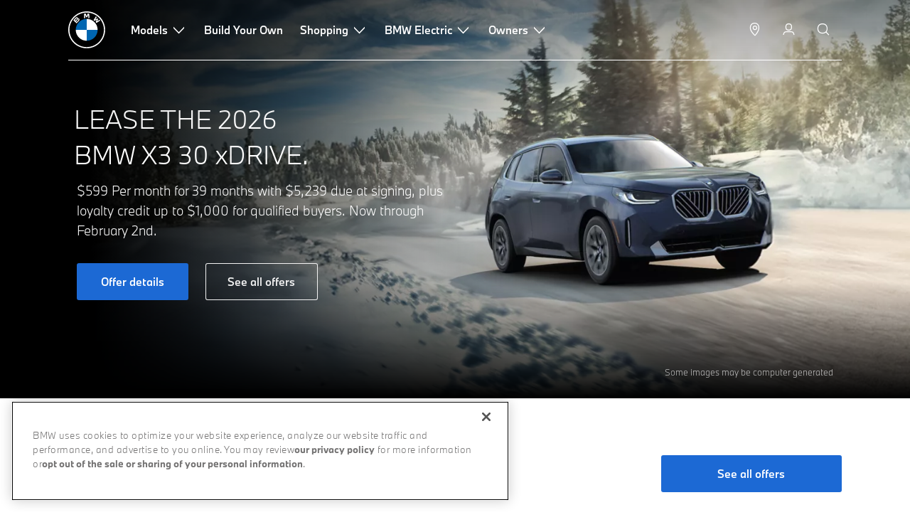

--- FILE ---
content_type: text/html;charset=utf-8
request_url: https://www.bmwusa.com/home.html
body_size: 83478
content:













<!DOCTYPE HTML>
<html lang="en-US" dir="LTR">
<head>
    <meta charset="UTF-8"/>
    <title>Luxury SUVs, Sedans, Coupes, Convertibles, and Crossovers | BMW USA</title>
    
    <meta name="description" content="Explore models, build your own, find financing and leasing offers, and browse local inventory from a nearby BMW Center. Experience the performance, luxury, and innovation of the Ultimate Driving Machine today."/>
    <meta name="template" content="content-page"/>
    <meta name="viewport" content="width=device-width, initial-scale=1"/>
    

    
    

  <link rel="alternate" hreflang="en-US" href="https://www.bmwusa.com/" data-hreflabel="en_US"/>




    <link rel="canonical" href="https://www.bmwusa.com/home.html"/>













<meta property="og:image" content="https://www.bmwusa.com"/>
<meta property="og:type" content="website"/>





    

    
    

    
    
        
        
        

  <script type="application/ld+json">
    {
        "@context": "https://schema.org",
        "@type": "Corporation",
        "name": "BMW USA",
        "alternateName": "BMW",
        "url": "https://www.bmwusa.com",
        "logo": "https://www.bmwusa.com/etc.clientlibs/bmwusa/clientlibs/clientlib-site/resources/apple-touch-icon-180x180.png",
        "contactPoint": {
            "@type": "ContactPoint",
            "telephone": "+1-800-831-1117",
            "contactType": "customer service",
            "contactOption": "TollFree",
            "areaServed": "US",
            "availableLanguage": "en"
        },
        "sameAs": [
            "https://www.facebook.com/BMWUSA",
            "https://twitter.com/BMWUSA",
            "https://www.instagram.com/bmwusa/",
            "https://www.youtube.com/user/BMWUSA"
        ]
    }
</script>
<script type="application/ld+json">
    {
        "@context": "https://schema.org/",
        "@type": "WebSite",
        "name": "BMW USA",
        "url": "https://www.bmwusa.com/",
        "potentialAction": {
            "@type": "SearchAction",
            "target": "https://www.bmwusa.com/search-results.html#stq={search_term_string}",
            "query-input": "required name=search_term_string"
        }
    }
</script>

  



  
  
    <script type="text/javascript">
        if (!!document.documentMode) {
            window.location = "/ie-support.html";
        }
    </script>



  
  

  <link rel="icon" href="/etc.clientlibs/bmwusa/clientlibs/clientlib-site/resources/favicon.ico"/>
  <link rel="icon" type="image/png" href="/etc.clientlibs/bmwusa/clientlibs/clientlib-site/resources/favicon-196x196.png" sizes="196x196"/>
  <link rel="icon" type="image/png" href="/etc.clientlibs/bmwusa/clientlibs/clientlib-site/resources/android-chrome-192x192.png" sizes="192x192"/>
  <link rel="apple-touch-icon" sizes="180x180" href="/etc.clientlibs/bmwusa/clientlibs/clientlib-site/resources/apple-touch-icon-180x180.png"/>
  <link rel="apple-touch-icon" sizes="152x152" href="/etc.clientlibs/bmwusa/clientlibs/clientlib-site/resources/apple-touch-icon-167x167.png"/>
  <link rel="apple-touch-icon" sizes="152x152" href="/etc.clientlibs/bmwusa/clientlibs/clientlib-site/resources/apple-touch-icon-152x152.png"/>
  <link rel="apple-touch-icon" sizes="114x114" href="/etc.clientlibs/bmwusa/clientlibs/clientlib-site/resources/apple-touch-icon-114x114.png"/>
  <link rel="apple-touch-icon" sizes="72x72" href="/etc.clientlibs/bmwusa/clientlibs/clientlib-site/resources/apple-touch-icon-72x72.png"/>
  <link rel="apple-touch-icon" sizes="60x60" href="/etc.clientlibs/bmwusa/clientlibs/clientlib-site/resources/apple-touch-icon-60x60.png"/>
  <link rel="icon" type="image/png" href="/etc.clientlibs/bmwusa/clientlibs/clientlib-site/resources/favicon-128x128.png" sizes="128x128"/>
  <link rel="icon" type="image/png" href="/etc.clientlibs/bmwusa/clientlibs/clientlib-site/resources/favicon-32x32.png" sizes="32x32"/>
  <link rel="icon" type="image/png" href="/etc.clientlibs/bmwusa/clientlibs/clientlib-site/resources/favicon-16x16.png" sizes="16x16"/>
  <link rel="manifest" crossorigin="use-credentials" href="/etc.clientlibs/bmwusa/clientlibs/clientlib-site/resources/manifest.json"/>
  <link rel="mask-icon" href="/etc.clientlibs/bmwusa/clientlibs/clientlib-site/resources/safari-pinned-tab.svg" color="#3969b3"/>

  <script id="svgSpriteHash">
  window.svgSpriteHash = "sprite-mkvnrcr8.svg"
</script>

  
    



  
  <link rel="preconnect" href="//assets.adobedtm.com"/>
<link rel="dns-prefetch" href="//cache.bmwusa.com"/>
<link rel="dns-prefetch" href="//api.speedcurve.com"/>
<link rel="dns-prefetch" href="//maps.googleapis.com"/>
<link rel="dns-prefetch" href="//pinterest.adsymptotic.com"/>
<link rel="dns-prefetch" href="//sbmwmotor.sc.omtrdc.net"/>
<link rel="dns-prefetch" href="//bmwmini.demdex.net"/>
<link rel="dns-prefetch" href="//googleads.g.doubleclick.net"/>
<link rel="dns-prefetch" href="//bmwofnorthamericallc.tt.omtrdc.net"/>
<link rel="dns-prefetch" href="//www.googleadservices.com"/>
<link rel="dns-prefetch" href="//ssl.google-analytics.com"/>
<link rel="dns-prefetch" href="//s.pinimg.com"/>
<link rel="dns-prefetch" href="//dpm.demdex.net"/>
<link rel="dns-prefetch" href="//w.usabilla.com"/>
<link rel="dns-prefetch" href="//c.go-mpulse.net"/>
<link rel="dns-prefetch" href="//s.go-mpulse.net"/>


  <meta name="msapplication-TileColor" content="#000000"/>
  <meta name="msapplication-TileImage" content="/etc.clientlibs/bmwusa/clientlibs/clientlib-site/resources/mstile-144x144.png"/>
  <meta name="theme-color" content="#ffffff"/>
  <meta content="796565107090943" property="fb:app_id"/>

  <link rel="canonical" href="https://www.bmwusa.com/"/>

  <meta name="viewport" content="width=device-width, initial-scale=1.0"/>
  <meta name="google-site-verification" content="dzAxkJEaGLrwIVH6ETk8OUHMz1wr0VxXe_Q1tab910w"/>
  <meta name="p:domain_verify" content="14ed65d8d0785de4c6f8fd4b9b1dca0d"/>
  <meta name="msvalidate.01" content="5A796DC074CC8F2321A2997B9165DB78"/>

  
  

  
  
    

    
        
        
        
            
            
    
<script src="/etc.clientlibs/bmwusa/clientlibs/clientlib-site/bmwusa-clientlibs/bmwusa-m1.js"></script>



            
        
    



  
  

    
    <style>
        /*! BMWUSA Vite Build 1769461615703 */
.section-header{margin-left:auto;margin-right:auto;max-width:1600px;text-align:center;position:relative;height:136px}.section-header__copy{width:70%;float:left;float:none;margin:0 auto;letter-spacing:.0333333333rem;position:absolute;top:50%;left:50%;transform:translate(-50%,-50%)}@media (min-width: 720px){.section-header__copy{width:75.5555555556%;float:left;float:none;margin:0 auto}}@media (min-width: 960px){.section-header__copy{width:48.3333333333%;float:left;float:none;margin:0 auto}}@media (min-width: 1200px){.section-header{height:170px}}@media (min-width: 1440px){.section-header{height:204px}}.text-header{overflow:hidden}.text-header.height-a{overflow:visible}.text-header.height-a .title-container{position:relative;display:inline}.text-header.height-a .section-header{height:auto}.text-header.height-a .title-container.v-center{position:relative;transform:none}.text-header.height-xs .section-header{height:48px}.text-header.height-s .section-header{height:120px}.text-header.height-m .section-header{height:110px}.text-header.height-t .section-header{height:150px}.text-header .no-padding .section-header__eyebrow,.text-header .no-padding .section-header__copy{padding:0}.text-header .section-header,.text-header .theme--light.section-header{background:#ededee;background:linear-gradient(to bottom,#ededee 0,white 100%)}.text-header .medium-font .after-line:after,.text-header .medium-font .arrow:before{border:#414141}.text-header .medium-font .doubleLine:before,.text-header .medium-font .doubleLine:after{background-color:#414141}.text-header .dark-font .after-line:after,.text-header .dark-font .arrow:before{border:#221f1f}.text-header .dark-font .doubleLine:before,.text-header .dark-font .doubleLine:after{background-color:#221f1f}.text-header .theme--light .after-line:after,.text-header .theme--light .arrow:before{border:#77787b}.text-header .theme--light .doubleLine:before,.text-header .theme--light .doubleLine:after{background-color:#77787b}.text-header .theme--dark .after-line:after,.text-header .theme--dark .arrow:before{border:white}.text-header .theme--dark .doubleLine:before,.text-header .theme--dark .doubleLine:after{background-color:#fff}.text-header .title-container{width:100%}.text-header .title-container .section-header__eyebrow{margin:0;position:relative;overflow:hidden}.text-header .title-container .section-header__eyebrow>.number{display:none}.text-header .title-container .section-header__eyebrow p{text-align:left}.text-header .title-container .section-header__eyebrow a{text-decoration:underline}.text-header .title-container .section-header__eyebrow.after-line:after,.text-header .title-container .section-header__eyebrow.after-line__short:after,.text-header .title-container .section-header__eyebrow.after-line__full .eyebrow-full-line{content:"";width:71px;margin-left:10px;position:absolute;border:solid;border-width:0 1px 1px 0;display:inline-block;top:50%}.text-header .title-container .section-header__eyebrow.after-line__short:after{overflow:hidden;width:40px;position:relative;margin-left:0;vertical-align:middle}.text-header .title-container .section-header__eyebrow.after-line__full{display:flex;align-items:center}.text-header .title-container .section-header__eyebrow.after-line__full .eyebrow-full-text{white-space:nowrap}.text-header .title-container .section-header__eyebrow.after-line__full .eyebrow-full-line{position:relative;width:100%}.text-header .title-container .section-header__eyebrow.arrow:before{content:"";border:solid;border-width:0 2px 2px 0;display:inline-block;vertical-align:middle;transform:rotate(135deg);padding:2px;margin-right:10px}.text-header .title-container .section-header__eyebrow.doubleLine{display:inline}.text-header .title-container .section-header__eyebrow.doubleLine:before{height:1px;overflow:hidden;position:absolute;top:51%;width:40px;content:"";margin-left:-50px;text-align:right}.text-header .title-container .section-header__eyebrow.doubleLine:after{height:1px;overflow:hidden;position:absolute;top:51%;width:40px;content:"";margin-left:10px}.text-header .title-container .section-header__eyebrow.numbered>.number{display:inline-block;width:25px;height:25px;border-radius:50%;position:relative;margin-right:25px;transform:translateY(-14%)}.text-header .title-container .section-header__eyebrow.numbered>.number span{position:absolute;top:50%;left:50%;transform:translate(-35%,-55%);font-family:BMWTypeNext,Helvetica Neue,-apple-system,"system-ui",BlinkMacSystemFont,serif;font-size:11px;font-weight:400;line-height:13px;letter-spacing:2.75px}@media screen and (min-width: 1280px){.text-header .title-container .section-header__eyebrow.numbered>.number span{font-size:12px;line-height:15px;letter-spacing:2.75px}}@media screen and (min-width: 2000px){.text-header .title-container .section-header__eyebrow.numbered>.number span{font-size:13px;line-height:15px;letter-spacing:2.75px}}.text-header .title-container .section-header__eyebrow.numbered>.number:after{overflow:hidden;content:"";width:15px;margin-left:35px;border:solid;border-width:0 1px 1px 0;display:inline-block;top:50%}.text-header .title-container .section-header__eyebrow.numbered.fill>.number{background-color:#fff;color:#221f1f}.text-header .title-container .section-header__eyebrow.numbered.fill>.number:after{border-color:#fff}.text-header .title-container .section-header__eyebrow.numbered.outline>.number{border:2px solid white}.text-header .title-container .section-header__eyebrow.numbered .bmw-tooltip{color:#fff}.text-header .title-container .section-header__eyebrow.padding-bottom-x-small{padding-bottom:5px}@media (min-width: 768px){.text-header .title-container .section-header__eyebrow.padding-bottom-x-small{padding-bottom:10px}}@media (min-width: 1800px){.text-header .title-container .section-header__eyebrow.padding-bottom-x-small{padding-bottom:15px}}.text-header .section-header__eyebrow,.text-header .section-header__copy{padding:0 24px}.text-header .nobg.section-header{background:rgba(255,255,255,0)}.text-header .section-header.theme--light,.text-header .section-header.theme--light .section-header__eyebrow{color:#77787b}.text-header .section-header.theme--dark,.text-header .section-header.theme--dark .section-header__eyebrow{color:#fff;background:transparent}.text-header .section-header.medium-font,.text-header .section-header.medium-font .section-header__eyebrow{color:#414141}.text-header .section-header.dark-font,.text-header .section-header.dark-font .section-header__eyebrow{color:#221f1f}.text-header .section-header.extra-gray-light{color:#f6f6f6}.text-header .section-header.stretch{max-width:none;max-width:initial}.text-header .section-header__copy{width:100%;transform:none;position:static}.text-header .section-header__copy.font-default .bmw-tooltip{margin-top:3px}.text-header .section-header__copy.headline-6 .bmw-tooltip{margin-top:2px}.text-header .section-header__copy.headline-5 .bmw-tooltip{margin-top:3px}.text-header .section-header__copy.headline-4 .bmw-tooltip{margin-top:4px}.text-header .section-header__copy.headline-3 .bmw-tooltip{margin-top:5px}.text-header .section-header__copy.headline-2 .bmw-tooltip,.text-header .section-header__copy.headline-1 .bmw-tooltip{margin-top:6px}@media (min-width: 320px) and (max-width: 719px){.height-s .section-header .section-header__eyebrow p{margin-bottom:-10px}.height-s .section-header .section-header__eyebrow .section-header__eyebrow.eyebrow-3{margin-bottom:10px}.section-header.mt80{margin:80px 0}}@media (min-width: 720px){.section-header .section-header__copy.headline-4 .bmw-tooltip,.section-header .section-header__copy.headline-3 .bmw-tooltip{margin-top:6px}.section-header .section-header__copy.headline-2 .bmw-tooltip{margin-top:8px}.section-header .section-header__copy.headline-1 .bmw-tooltip{margin-top:13px}.section-header a{word-wrap:break-word}.text-header.height-m .section-header{height:140px}.text-header .section-header__eyebrow.after-line:after{width:294px;margin-left:25px}.text-header .section-header.theme--fma,.text-header .section-header.theme--fma .bmw-tooltip{color:#fff}.theme--fma .title-container .section-header__copy.h-left{text-align:left}}@media (min-width: 960px){.text-header .arrow:before{border-width:0 3px 3px 0;padding:3px}.text-header .padding-l .section-header__eyebrow,.text-header .padding-l .section-header__copy{padding:0 74px}.text-header.height-t .section-header{height:185px}.text-header .section-header__copy.headline-6 .bmw-tooltip{margin-top:4px}.text-header .section-header__copy.headline-4 .bmw-tooltip,.text-header .section-header__copy.headline-3 .bmw-tooltip{margin-top:9px}.text-header .section-header__copy.headline-2 .bmw-tooltip{margin-top:10px}.text-header .section-header__copy.headline-1 .bmw-tooltip{margin-top:16px}.text-header .padding-m .section-header__eyebrow,.text-header .padding-m .section-header__copy{padding:0 37px}}@media (min-width: 1200px){.text-header.height-t .section-header{height:262px}.text-header .section-header__copy.headline-6 .bmw-tooltip{margin-top:4px}.text-header .section-header__copy.headline-5 .bmw-tooltip,.text-header .section-header__copy.font-default .bmw-tooltip{margin-top:5px}.text-header .section-header__copy.headline-4 .bmw-tooltip{margin-top:9px}.text-header .section-header__copy.headline-3 .bmw-tooltip{margin-top:10px}.text-header .section-header__copy.headline-2 .bmw-tooltip{margin-top:13px}.text-header .section-header__copy.headline-1 .bmw-tooltip{margin-top:22px}.height-s .section-header .section-header__eyebrow p{margin-bottom:-15px}}
/*! BMWUSA Vite Build 1769461615703 */
@charset "UTF-8";.standalone__cta{text-align:center}.standalone__cta .full-width{width:100%}.standalone__cta .align--left{float:left}.standalone__cta .align--right{float:right}.standalone__cta .cta-round{border-radius:30px}.standalone__cta .cta-rounded-corners{border-radius:2px}.standalone__cta.standalone__cta-box-style{display:inline-block;width:auto;padding:0;border:1px solid black}.standalone__cta.standalone__cta-box-style .standalone__cta-box-style-text{padding:18px 22px;color:#000;height:auto;line-height:1;-webkit-tap-highlight-color:black;font-weight:400}.standalone__cta.standalone__cta-box-style .standalone__cta-box-style-text svg{height:8px;width:20px;margin-left:5px;transform:translateY(1px)}.standalone__cta.standalone__cta-box-style .standalone__cta-box-style-text:active,.standalone__cta.standalone__cta-box-style .standalone__cta-box-style-text:hover{color:#000}.standalone__cta.enable-padding{padding:2.1666666667rem 0}@media (min-width: 768px){.standalone__cta.enable-padding{padding:40px 0}}.standalone__cta.enable-underline .cta.icon-none{margin-right:0;border-bottom:1px solid #221f1f}.standalone__cta.enable-underline .cta.icon-none:hover{border-color:#727171}.standalone__cta.enable-underline .cta{white-space:nowrap;margin-right:30px;color:#221f1f;border-bottom-color:#221f1f;display:inline-block}.standalone__cta.enable-underline .cta:hover{color:#221f1f;border-bottom-color:#727171}@media (min-width: 768px){.standalone__cta.enable-underline .cta:hover:hover{color:#727171}}.standalone__cta.enable-underline .cta.icon-external{margin-right:0}.standalone__cta.enable-underline .cta.icon-external>span{border-bottom:1px solid;display:inline-block;margin-right:-15px}@media (min-width: 768px){.standalone__cta.enable-underline .cta.icon-external>span:hover{color:#727171}}.standalone__cta.enable-underline .cta.icon-external:after{content:"";height:12px;width:12px;border-bottom:none;margin-left:15px;display:inline-block;background-image:url("data:image/svg+xml;charset=utf-8,%3Csvg width='8' height='8' xmlns='http://www.w3.org/2000/svg' fill='%23221F1F'%3E%3Cg fill-rule='evenodd'%3E%3Cpath d='M.9 5.657L6.559 0l1.414 1.414-5.657 5.657z'/%3E%3Cpath d='M8 2v5H6V2H1V0h7v2z'/%3E%3C/g%3E%3C/svg%3E");background-repeat:no-repeat;background-position:0 3px;background-size:9px}@media (min-width: 768px){.standalone__cta.enable-underline .cta.icon-external:hover:after{content:"";height:12px;width:12px;border-bottom:none;margin-left:15px;display:inline-block;background-image:url("data:image/svg+xml;charset=utf-8,%3Csvg width='8' height='8' xmlns='http://www.w3.org/2000/svg' fill='%23221F1F'%3E%3Cg fill-rule='evenodd'%3E%3Cpath d='M.9 5.657L6.559 0l1.414 1.414-5.657 5.657z'/%3E%3Cpath d='M8 2v5H6V2H1V0h7v2z'/%3E%3C/g%3E%3C/svg%3E");background-repeat:no-repeat;background-position:0 3px;background-size:9px}}.standalone-cta .gkl-text-light .enable-underline .cta{color:#fff;border-bottom-color:#fff}@media (min-width: 768px){.standalone-cta .gkl-text-light .enable-underline .cta:hover{color:#727171;border-bottom-color:#727171}}.standalone-cta .gkl-text-light .enable-underline .cta.icon-external>span{border-bottom:1px solid;margin-right:-15px}@media (min-width: 768px){.standalone-cta .gkl-text-light .enable-underline .cta.icon-external>span:hover{color:#727171}}.standalone-cta .gkl-text-light .enable-underline .cta.icon-external:after{content:"";height:12px;width:12px;border-bottom:none;margin-left:15px;display:inline-block;background-image:url("data:image/svg+xml;charset=utf-8,%3Csvg width='8' height='8' xmlns='http://www.w3.org/2000/svg' fill='%23221F1F'%3E%3Cg fill-rule='evenodd'%3E%3Cpath d='M.9 5.657L6.559 0l1.414 1.414-5.657 5.657z'/%3E%3Cpath d='M8 2v5H6V2H1V0h7v2z'/%3E%3C/g%3E%3C/svg%3E");background-repeat:no-repeat;background-position:0 3px;background-size:9px}@media (min-width: 768px){.standalone-cta .gkl-text-light .enable-underline .cta.icon-external:hover:after{content:"";height:12px;width:12px;border-bottom:none;margin-left:15px;display:inline-block;background-image:url("data:image/svg+xml;charset=utf-8,%3Csvg width='8' height='8' xmlns='http://www.w3.org/2000/svg' fill='%23221F1F'%3E%3Cg fill-rule='evenodd'%3E%3Cpath d='M.9 5.657L6.559 0l1.414 1.414-5.657 5.657z'/%3E%3Cpath d='M8 2v5H6V2H1V0h7v2z'/%3E%3C/g%3E%3C/svg%3E");background-repeat:no-repeat;background-position:0 3px;background-size:9px}}.standalone-cta.standalone-cta--aem-fluid{width:auto!important;margin:0 10px 0 0}.light-on-light{position:relative}.light-on-light .wrap.standalone__cta{height:55px;margin-bottom:40px;padding:0}@media (min-width: 768px){.light-on-light .wrap.standalone__cta{height:60px;margin-bottom:40px;padding:0}}.light-on-light .wrap.standalone__cta .cta{font-family:BMWTypeNext,Helvetica Neue,-apple-system,"system-ui",BlinkMacSystemFont,serif;font-size:14px;letter-spacing:.75px;height:55px;line-height:inherit;border:1px;padding:18px 35px}@media (min-width: 768px){.light-on-light .wrap.standalone__cta .cta{font-size:15px;height:60px;line-height:inherit}}@media (min-width: 1280px){.light-on-light .wrap.standalone__cta .cta{font-size:16px;letter-spacing:.85px}}@media (hover: hover){.light-on-light .wrap.standalone__cta .cta:hover:not(.active){color:#1c69d3!important}}.light-on-light .wrap.standalone__cta .cta.active,.light-on-light .wrap.standalone__cta .cta.active:hover{text-decoration:none;background-color:#221f1f!important;color:#fff!important;outline:none}.light-on-light .wrap.standalone__cta .cta:not(.active){border:1px solid black;background:none!important;color:#221f1f!important;outline:none}.cta{color:#fff;background:black;position:relative;display:inline-block;font-weight:700;text-decoration:none;cursor:pointer;transition:all .12s cubic-bezier(.505,.015,.46,.985);-webkit-appearance:none;-moz-appearance:none;appearance:none;border-radius:0}.cta:not(.cta--tertiary){padding:20px 35px;border:1px solid transparent}.cta:hover,.cta--on-image:hover{background:transparent;color:#000;border-color:#000}.page-theme--dark .cta{color:#000;background:white}.page-theme--dark .cta:hover{color:#fff;border-color:#fff}.page-theme--light .cta{color:#fff;background:black}.page-theme--light .cta:hover{color:#000;border-color:#000}.theme--light .cta{color:#fff;background:black}.theme--light .cta:hover{color:#000;border-color:#000;background:transparent}.theme--light .standalone__cta>a[class*=cta]{align-items:center;display:inline-flex;justify-content:center;height:55px;padding:20px 35px;white-space:nowrap}.theme--light .standalone__cta>a[class*=cta]:hover{background:#ebebeb}.theme--light .standalone__cta>a[class*=cta]:active{background:#f6f6f6}.cta.cta--light-black{font-weight:400;background:rgba(0,0,0,.7);color:#fff}.cta.cta--light-black:hover{border-color:#000;color:#000;background:rgba(255,255,255,.7)}.cta.cta--light-white{font-weight:400;background:rgba(255,255,255,.7);color:#000}.cta.cta--light-white:hover{border-color:#fff;background:rgba(0,0,0,.7);color:#fff}.cta.cta--blue,.box-link-blue{color:#fff;background:#1c69d3}.model-s-list__shop-cta{margin-top:10px}.model-s-list__shop-cta .box-link-blue,.model-s-list__byo-cta .box-link-blue{border:none}.model-s-list__shop-cta .box-link-blue:hover,.model-s-list__shop-cta .box-link-blue:active,.model-s-list__byo-cta .box-link-blue:hover,.model-s-list__byo-cta .box-link-blue:active{background:#1d55a2;border-color:transparent;border:none}.cta.cta--blue:hover,.cta.cta--blue:active{background:white!important;color:#1c69d3;border-color:#1c69d3}.cta.cta--secondary{color:#000;background:rgba(255,255,255,.5);padding:12px 25px}.theme--light .cta--secondary{color:#fff;background:black}.cta--secondary svg,.cta--secondary-with-right-arrow svg,.cta--tertiary svg,.cta--secondary__b svg{display:inline-block;width:.75rem;height:.75rem;max-height:55px;margin-top:-2px;margin-left:4px;stroke:#000;vertical-align:middle}.page-theme--dark .cta--secondary svg{stroke:#fff}.page-theme--dark .cta--secondary{color:#fff}.theme--light .cta--secondary svg{stroke:#fff}@media (min-width: 768px){.theme--light .cta--secondary svg{stroke:#000}}.theme--light .cta--secondary{color:#fff}.gkl-text-light .standalone__cta>a[class*=cta],.gkl-text-dark .standalone__cta>a[class*=cta],.core-text-light .standalone__cta>a[class*=cta],.core-text-dark .standalone__cta>a[class*=cta],.core-text-blue .standalone__cta>a[class*=cta]{background:none;height:auto;border:none;padding:0;white-space:nowrap;font-family:BMWTypeNext,Helvetica Neue,-apple-system,"system-ui",BlinkMacSystemFont,serif;font-size:14px;font-weight:400;line-height:17px;letter-spacing:.25px;color:#1c69d3}@media screen and (min-width: 768px){.gkl-text-light .standalone__cta>a[class*=cta],.gkl-text-dark .standalone__cta>a[class*=cta],.core-text-light .standalone__cta>a[class*=cta],.core-text-dark .standalone__cta>a[class*=cta],.core-text-blue .standalone__cta>a[class*=cta]{font-size:15px;line-height:18px;letter-spacing:.25px}}@media screen and (min-width: 1280px){.gkl-text-light .standalone__cta>a[class*=cta],.gkl-text-dark .standalone__cta>a[class*=cta],.core-text-light .standalone__cta>a[class*=cta],.core-text-dark .standalone__cta>a[class*=cta],.core-text-blue .standalone__cta>a[class*=cta]{font-size:16px;line-height:20px;letter-spacing:.25px}}@media screen and (min-width: 2000px){.gkl-text-light .standalone__cta>a[class*=cta],.gkl-text-dark .standalone__cta>a[class*=cta],.core-text-light .standalone__cta>a[class*=cta],.core-text-dark .standalone__cta>a[class*=cta],.core-text-blue .standalone__cta>a[class*=cta]{font-size:19px;line-height:24px;letter-spacing:.25px}}.gkl-text-light .standalone__cta>a[class*=cta]:hover,.gkl-text-dark .standalone__cta>a[class*=cta]:hover,.core-text-light .standalone__cta>a[class*=cta]:hover,.core-text-dark .standalone__cta>a[class*=cta]:hover,.core-text-blue .standalone__cta>a[class*=cta]:hover{color:#1d55a2}.gkl-text-light .standalone__cta>a[class*=cta]:active,.gkl-text-dark .standalone__cta>a[class*=cta]:active,.core-text-light .standalone__cta>a[class*=cta]:active,.core-text-dark .standalone__cta>a[class*=cta]:active,.core-text-blue .standalone__cta>a[class*=cta]:active{color:#221f1f}.gkl-text-light .standalone__cta>a[class*=cta],.gkl-text-dark .standalone__cta>a[class*=cta]{color:#221f1f;font-family:BMWTypeNext,Helvetica Neue,-apple-system,"system-ui",BlinkMacSystemFont,serif;font-size:14px;font-weight:700;line-height:17px;letter-spacing:.25px}@media screen and (min-width: 768px){.gkl-text-light .standalone__cta>a[class*=cta],.gkl-text-dark .standalone__cta>a[class*=cta]{font-size:15px;line-height:18px;letter-spacing:.25px}}@media screen and (min-width: 1280px){.gkl-text-light .standalone__cta>a[class*=cta],.gkl-text-dark .standalone__cta>a[class*=cta]{font-size:16px;line-height:20px;letter-spacing:.25px}}@media screen and (min-width: 2000px){.gkl-text-light .standalone__cta>a[class*=cta],.gkl-text-dark .standalone__cta>a[class*=cta]{font-size:19px;line-height:24px;letter-spacing:.25px}}.gkl-text-light .standalone__cta>a[class*=cta]:hover,.gkl-text-dark .standalone__cta>a[class*=cta]:hover{color:#4c4c4c}.gkl-text-light .standalone__cta>a[class*=cta]:active,.gkl-text-dark .standalone__cta>a[class*=cta]:active{color:#727171}.gkl-text-light .cta.icon-blue-arrow-right:after,.gkl-text-dark .cta.icon-blue-arrow-right:after{content:"";background-image:url("data:image/svg+xml;charset=utf-8,%3Csvg width='13' height='18' xmlns='http://www.w3.org/2000/svg' fill='%231C69D3'%3E%3Cpath d='M2 17l8-8-8-8' stroke='%231C69D3' stroke-width='3' fill='none' fill-rule='evenodd'/%3E%3C/svg%3E");background-repeat:no-repeat;background-position:0 3px;background-size:9px;left:6px;top:3px;width:13px;height:18px;display:inline-block;position:relative}.gkl-text-light .cta.icon-blue-arrow-right:hover:after,.gkl-text-dark .cta.icon-blue-arrow-right:hover:after{content:"";background-image:url("data:image/svg+xml;charset=utf-8,%3Csvg width='13' height='18' xmlns='http://www.w3.org/2000/svg' fill='%231C69D3'%3E%3Cpath d='M2 17l8-8-8-8' stroke='%231C69D3' stroke-width='3' fill='none' fill-rule='evenodd'/%3E%3C/svg%3E");background-repeat:no-repeat;background-position:0 3px;background-size:9px}.gkl-text-light .cta.icon-blue-arrow-right>span,.gkl-text-dark .cta.icon-blue-arrow-right>span{white-space:normal}.gkl-text-light .cta.icon-white-arrow-right:after,.gkl-text-dark .cta.icon-white-arrow-right:after{content:"";background-image:url("data:image/svg+xml;charset=utf-8,%3Csvg width='13' height='18' xmlns='http://www.w3.org/2000/svg' fill='%23FFF'%3E%3Cpath d='M2 17l8-8-8-8' stroke='%23FFF' stroke-width='3' fill='none' fill-rule='evenodd'/%3E%3C/svg%3E");background-repeat:no-repeat;background-position:0 3px;background-size:9px;left:6px;top:3px;width:13px;height:18px;display:inline-block;position:relative}.gkl-text-light .cta.icon-white-arrow-right:hover:after,.gkl-text-dark .cta.icon-white-arrow-right:hover:after{content:"";background-image:url("data:image/svg+xml;charset=utf-8,%3Csvg width='13' height='18' xmlns='http://www.w3.org/2000/svg' fill='%23FFF'%3E%3Cpath d='M2 17l8-8-8-8' stroke='%23FFF' stroke-width='3' fill='none' fill-rule='evenodd'/%3E%3C/svg%3E");background-repeat:no-repeat;background-position:0 3px;background-size:9px}.gkl-text-light .cta.icon-white-arrow-right>span,.gkl-text-dark .cta.icon-white-arrow-right>span{white-space:normal}.gkl-text-light .standalone__cta>a[class*=cta]{color:#fff}.gkl-text-light .standalone__cta>a[class*=cta]:hover{color:#ebebeb}.gkl-text-light .standalone__cta>a[class*=cta]:active{color:#f6f6f6}.gkl-secondary-white .standalone__cta>a[class*=cta].icon-thin-right-arrow,.gkl-secondary-white .standalone__cta>a[class*=cta].icon-none{background:white;border:1px solid black;color:#000;height:45px;padding:12px 70px 12px 35px;font-family:BMWTypeNext,Helvetica Neue,-apple-system,"system-ui",BlinkMacSystemFont,serif;font-size:15px;font-weight:700;line-height:20px;letter-spacing:.5px}.gkl-secondary-white .standalone__cta>a[class*=cta].icon-thin-right-arrow:after,.gkl-secondary-white .standalone__cta>a[class*=cta].icon-none:after{content:"";display:block;height:10px;right:35px;top:40%;position:absolute;width:20px}.gkl-secondary-white .standalone__cta>a[class*=cta].icon-thin-right-arrow:hover,.gkl-secondary-white .standalone__cta>a[class*=cta].icon-thin-right-arrow:active,.gkl-secondary-white .standalone__cta>a[class*=cta].icon-none:hover,.gkl-secondary-white .standalone__cta>a[class*=cta].icon-none:active{border:1px solid white;background:black;color:#fff;transition:cubic-bezier(0,.18,.72,1) .75s}.gkl-secondary-white .standalone__cta>a[class*=cta].icon-thin-right-arrow:hover:after,.gkl-secondary-white .standalone__cta>a[class*=cta].icon-thin-right-arrow:active:after,.gkl-secondary-white .standalone__cta>a[class*=cta].icon-none:hover:after,.gkl-secondary-white .standalone__cta>a[class*=cta].icon-none:active:after{transition:cubic-bezier(0,.18,.72,1) .75s}.gkl-secondary-white .standalone__cta>a[class*=cta].icon-thin-right-arrow:active,.gkl-secondary-white .standalone__cta>a[class*=cta].icon-none:active{background:rgba(0,0,0,.7);color:#fff}.gkl-secondary-white .standalone__cta>a[class*=cta].icon-none{padding:12px 35px}.gkl-secondary-white .standalone__cta>a[class*=cta].icon-none:after{content:none}@media (min-width: 768px){.cta.cta--secondary{background:rgba(255,255,255,.5)}.theme--light .cta--secondary{color:#000}}.cta.cta--secondary__b{color:#000;background-image:linear-gradient(0deg,#ededee 0%,white 50%);border:1px solid #dbdbdb;width:100%;padding:0 15px;font-weight:400;position:relative;display:flex;align-items:center}.cta.cta--secondary__b svg{position:absolute;right:15px;top:4px;margin:0}.cta.cta--secondary__b:hover,.cta.cta--secondary__b:active{border-color:#dbdbdb!important;background-image:linear-gradient(180deg,#ededee 0%,white 50%)!important}.cta.cta--secondary-with-right-arrow{background:rgba(0,0,0,.9);background-size:10px 7px;color:#fff;stroke:#fff}.cta.cta--secondary-with-right-arrow svg{stroke:#fff}.cta.cta--secondary-with-right-arrow:hover{background:rgba(0,0,0,0);color:#000;border:1px solid black}.cta.cta--secondary-with-right-arrow:hover svg{stroke:#000}@media (min-width: 768px){.cta.cta--secondary-with-right-arrow{background:rgba(255,255,255,.5);color:#fff;border:1px solid transparent;box-sizing:border-box}.cta.cta--secondary-with-right-arrow svg{stroke:#fff}.cta.cta--secondary-with-right-arrow:hover{background:rgba(255,255,255,0);color:#fff;border:1px solid white}.cta.cta--secondary-with-right-arrow:hover svg{stroke:#fff}}.cta--tertiary{color:#000;background:transparent!important}.cta--tertiary:hover{color:#000}.cta--tertiary:hover svg{stroke:#000}.page-theme--dark .cta--tertiary{color:#ededee}.page-theme--dark .cta--tertiary svg{stroke:#ededee}.page-theme--dark .cta--tertiary:hover{color:#fff}.page-theme--dark .cta--tertiary:hover svg{stroke:#fff}.theme--light .cta--tertiary{color:#000}.theme--light .cta--tertiary svg{stroke:#000}.theme--light .cta--tertiary:hover{color:#000}.theme--light .cta--tertiary:hover svg{stroke:#000}.cta.loading-circle:before{content:"";position:absolute;left:0;top:0;width:100%;height:100%;background:inherit}@media (max-width: 720px){.page-theme--dark .cta:not(.cta--tertiary):not(.cta--secondary):not(.cta--blue){color:#000!important;background:white!important}.page-theme--light .cta:not(.cta--tertiary):not(.cta--secondary):not(.cta--blue){color:#fff!important;background:black!important}.page-theme--dark .cta:not(.cta--tertiary):not(.cta--secondary):not(.cta--blue):hover{color:#fff!important;border-color:#fff!important;background:transparent!important}.page-theme--light .cta:not(.cta--tertiary):not(.cta--secondary):not(.cta--blue):hover{color:#000!important;border-color:#000!important;background:transparent!important}.page-theme--light .mobile-theme-override-cta .cta--secondary svg,.page-theme--light .mobile-theme-override-cta .cta--tertiary svg{stroke:#000}.page-theme--light .mobile-theme-override-cta .cta--secondary,.page-theme--light .mobile-theme-override-cta .cta--tertiary{color:#000}.page-theme--dark .mobile-theme-override-cta .cta--secondary svg{stroke:#fff}.page-theme--dark .mobile-theme-override-cta .cta--secondary{color:#fff}.page-theme--light .mobile-theme-override-cta .cta--tertiary:hover{color:#000}.page-theme--light .mobile-theme-override-cta .cta--tertiary:hover svg{stroke:#000}.page-theme--dark .mobile-theme-override-cta .cta--tertiary{color:#ededee}.page-theme--dark .mobile-theme-override-cta .cta--tertiary svg{stroke:#ededee}.page-theme--dark .mobile-theme-override-cta .cta--tertiary:hover{color:#fff}.page-theme--dark .mobile-theme-override-cta .cta--tertiary:hover svg{stroke:#fff}}@media (min-width: 768px){.cta--on-image{background:rgba(0,0,0,.8);border-color:#000}.page-theme--dark .cta--on-image{background:rgba(255,255,255,.8);border-color:#fff}.page-theme--light .cta--on-image,.theme--light .cta--on-image{background:rgba(0,0,0,.8);border-color:#000}.sub-theme--dark .cta--on-image{background:rgba(255,255,255,.8);border-color:#fff}.sub-theme--light .cta--on-image{background:rgba(0,0,0,.8);border-color:#000}.cta--blue.cta--on-image{background:rgba(28,105,211,.8);border-color:#1c69d3}.page-theme--dark .cta--blue.cta--on-image:hover{color:#fff;border-color:#fff}.page-theme--light .cta--blue.cta--on-image:hover,.theme--light .cta--blue.cta--on-image:hover{color:#000;border-color:#000}.sub-theme--dark .cta--blue.cta--on-image:hover{color:#fff;border-color:#fff}.sub-theme--light .cta--blue.cta--on-image:hover{color:#000;border-color:#000}}.cta-box-link{position:relative;display:inline-block;border:1px solid currentColor;padding:20px 50px;animation-delay:1s;height:55px;width:auto;cursor:pointer;transition:background cubic-bezier(0,.18,.72,1) .75s,color cubic-bezier(0,.18,.72,1) .5s;font-family:BMWTypeNext,Helvetica Neue,-apple-system,"system-ui",BlinkMacSystemFont,serif;font-size:15px;font-weight:700;line-height:20px;letter-spacing:.5px;line-height:15px}.cta-box-link:active{border:1px solid}.cta-box-link:after{top:50%;transform:translateY(-50%);display:block;content:"";position:absolute;right:30px;width:20px;height:10px;transition:cubic-bezier(0,.18,.72,1) .75s}.cta-box-link.icon-plus:after{padding:10px;right:35px}.cta-box-link.icon-plus{padding:20px 60px 20px 35px}.cta-box-link.icon-plus:hover:after,.cta-box-link.icon-plus:active:after{transform:translateY(-50%) rotate(90deg)}.cta-box-link.box-link-light{color:#fff}.cta-box-link.box-link-light:hover{background:white;color:#000}.cta-box-link.box-link-light:active{background:#cacaca;border-color:#cacaca}.cta-box-link.box-link-light.icon-plus:hover,.cta-box-link.box-link-light.icon-plus:active{color:#000}.cta-box-link.box-link-light.icon-plus:hover:after,.cta-box-link.box-link-light.icon-plus:active:after{background-image:url("data:image/svg+xml;charset=utf-8,%3Csvg viewBox='0 0 21.7 21.8' xmlns='http://www.w3.org/2000/svg'%3E%3Cpath d='M10.9 1.1c-5.5 0-10 4.5-10 10s4.5 10 10 10 10-4.5 10-10-4.5-10-10-10zm0 19c-5 0-9-4-9-9s4-9 9-9 9 4 9 9-4 9-9 9z'/%3E%3Cpath d='M11.4 6.1h-1v4.5H5.9v1h4.5v4.5h1v-4.5h4.5v-1h-4.5z'/%3E%3C/svg%3E");background-repeat:no-repeat;background-position:0 3px;background-size:9px}.cta-box-link.box-link-light.icon-plus:after{background-image:url("data:image/svg+xml;charset=utf-8,%3Csvg viewBox='0 0 21.7 21.8' xmlns='http://www.w3.org/2000/svg'%3E%3Cpath d='M10.9 1.1c-5.5 0-10 4.5-10 10s4.5 10 10 10 10-4.5 10-10-4.5-10-10-10zm0 19c-5 0-9-4-9-9s4-9 9-9 9 4 9 9-4 9-9 9z'/%3E%3Cpath d='M11.4 6.1h-1v4.5H5.9v1h4.5v4.5h1v-4.5h4.5v-1h-4.5z'/%3E%3C/svg%3E");background-repeat:no-repeat;background-position:0 3px;background-size:9px}.cta-box-link.box-link-light-solid{color:#000;background:white}.cta-box-link.box-link-light-solid:hover{background-color:#ebebeb}.cta-box-link.box-link-light-solid:active{background:#ebebeb;border-color:#ebebeb}.cta-box-link.box-link-light-solid.icon-plus:hover,.cta-box-link.box-link-light-solid.icon-plus:active{color:#fff}.cta-box-link.box-link-light-solid.icon-plus:after{background-image:url("data:image/svg+xml;charset=utf-8,%3Csvg viewBox='0 0 21.7 21.8' xmlns='http://www.w3.org/2000/svg'%3E%3Cpath d='M10.9 1.1c-5.5 0-10 4.5-10 10s4.5 10 10 10 10-4.5 10-10-4.5-10-10-10zm0 19c-5 0-9-4-9-9s4-9 9-9 9 4 9 9-4 9-9 9z'/%3E%3Cpath d='M11.4 6.1h-1v4.5H5.9v1h4.5v4.5h1v-4.5h4.5v-1h-4.5z'/%3E%3C/svg%3E");background-repeat:no-repeat;background-position:0 3px;background-size:9px}.cta-box-link.box-link-light-solid.icon-plus:hover:after{background-image:url("data:image/svg+xml;charset=utf-8,%3Csvg viewBox='0 0 21.7 21.8' xmlns='http://www.w3.org/2000/svg'%3E%3Cpath d='M10.9 1.1c-5.5 0-10 4.5-10 10s4.5 10 10 10 10-4.5 10-10-4.5-10-10-10zm0 19c-5 0-9-4-9-9s4-9 9-9 9 4 9 9-4 9-9 9z'/%3E%3Cpath d='M11.4 6.1h-1v4.5H5.9v1h4.5v4.5h1v-4.5h4.5v-1h-4.5z'/%3E%3C/svg%3E");background-repeat:no-repeat;background-position:0 3px;background-size:9px}.cta-box-link.box-link-light-solid.icon-close{background-color:#ffffffb3;color:#000}.cta-box-link.box-link-light-solid.icon-close:hover{background-color:#fff;color:#000}.cta-box-link.box-link-dark{color:#000}.cta-box-link.box-link-dark:hover{background:black;color:#fff}.cta-box-link.box-link-dark:active{background:#4c4c4c;border-color:#4c4c4c}.cta-box-link.box-link-dark.icon-plus:hover,.cta-box-link.box-link-dark.icon-plus:active{color:#fff}.cta-box-link.box-link-dark.icon-plus:after{background-image:url("data:image/svg+xml;charset=utf-8,%3Csvg viewBox='0 0 21.7 21.8' xmlns='http://www.w3.org/2000/svg'%3E%3Cpath d='M10.9 1.1c-5.5 0-10 4.5-10 10s4.5 10 10 10 10-4.5 10-10-4.5-10-10-10zm0 19c-5 0-9-4-9-9s4-9 9-9 9 4 9 9-4 9-9 9z'/%3E%3Cpath d='M11.4 6.1h-1v4.5H5.9v1h4.5v4.5h1v-4.5h4.5v-1h-4.5z'/%3E%3C/svg%3E");background-repeat:no-repeat;background-position:0 3px;background-size:9px}.cta-box-link.box-link-dark.icon-plus:hover:after{background-image:url("data:image/svg+xml;charset=utf-8,%3Csvg viewBox='0 0 21.7 21.8' xmlns='http://www.w3.org/2000/svg'%3E%3Cpath d='M10.9 1.1c-5.5 0-10 4.5-10 10s4.5 10 10 10 10-4.5 10-10-4.5-10-10-10zm0 19c-5 0-9-4-9-9s4-9 9-9 9 4 9 9-4 9-9 9z'/%3E%3Cpath d='M11.4 6.1h-1v4.5H5.9v1h4.5v4.5h1v-4.5h4.5v-1h-4.5z'/%3E%3C/svg%3E");background-repeat:no-repeat;background-position:0 3px;background-size:9px}.cta-box-link.box-link-dark.icon-close{background-color:#ffffffb3;color:#000}.cta-box-link.box-link-dark.icon-close:hover{background-color:#fff;color:#000}.cta-box-link.box-link-darker-dark{color:#fff;border:none;background-color:#000c}.cta-box-link.box-link-darker-dark:hover,.cta-box-link.box-link-darker-dark:active{background-color:#000}.cta-box-link.box-link-darker-dark.icon-plus:hover,.cta-box-link.box-link-darker-dark.icon-plus:active{color:#fff}.cta-box-link.box-link-darker-dark.icon-plus:after{background-image:url("data:image/svg+xml;charset=utf-8,%3Csvg viewBox='0 0 21.7 21.8' xmlns='http://www.w3.org/2000/svg'%3E%3Cpath d='M10.9 1.1c-5.5 0-10 4.5-10 10s4.5 10 10 10 10-4.5 10-10-4.5-10-10-10zm0 19c-5 0-9-4-9-9s4-9 9-9 9 4 9 9-4 9-9 9z'/%3E%3Cpath d='M11.4 6.1h-1v4.5H5.9v1h4.5v4.5h1v-4.5h4.5v-1h-4.5z'/%3E%3C/svg%3E");background-repeat:no-repeat;background-position:0 3px;background-size:9px}.cta-box-link.box-link-core-dark{font-family:BMWTypeNext,Helvetica Neue,-apple-system,"system-ui",BlinkMacSystemFont,serif;font-size:12px;font-weight:400;line-height:16px;letter-spacing:.25px;text-transform:capitalize;margin-top:0;background-color:#221f1f}@media screen and (min-width: 768px){.cta-box-link.box-link-core-dark{font-size:13px;line-height:16px;letter-spacing:.25px}}@media screen and (min-width: 2000px){.cta-box-link.box-link-core-dark{font-size:14px;line-height:17px;letter-spacing:.25px}}.cta-box-link.box-link-core-dark:hover{background-color:#4c4c4c}.cta-box-link.box-link-core-dark.icon-plus:after{background-image:url("data:image/svg+xml;charset=utf-8,%3Csvg viewBox='0 0 21.7 21.8' xmlns='http://www.w3.org/2000/svg'%3E%3Cpath d='M10.9 1.1c-5.5 0-10 4.5-10 10s4.5 10 10 10 10-4.5 10-10-4.5-10-10-10zm0 19c-5 0-9-4-9-9s4-9 9-9 9 4 9 9-4 9-9 9z'/%3E%3Cpath d='M11.4 6.1h-1v4.5H5.9v1h4.5v4.5h1v-4.5h4.5v-1h-4.5z'/%3E%3C/svg%3E");background-repeat:no-repeat;background-position:0 3px;background-size:9px}.cta-box-link.box-link-core-dark.icon-plus:hover,.cta-box-link.box-link-core-dark.icon-plus:active{color:#fff}.cta-box-link.box-link-core-dark.icon-none{padding:12px 30px}.cta-box-link.box-link-core-dark.icon-close{font-family:BMWTypeNext,Helvetica Neue,-apple-system,"system-ui",BlinkMacSystemFont,serif;font-size:15px;font-weight:400;line-height:20px;letter-spacing:.5px;padding:18.5px 58px 18.5px 34px}.cta-box-link.box-link-core-dark.icon-close .cta-icon{top:18px;right:34px}.cta-box-link.box-link-core-dark.icon-close .cta-icon:before,.cta-box-link.box-link-core-dark.icon-close .cta-icon:after{font-weight:100;padding-left:1px;line-height:16px}.cta-box-link.box-link-core-dark.icon-close .cta-icon:after{left:0}.cta-box-link.box-link-core-light{font-family:BMWTypeNext,Helvetica Neue,-apple-system,"system-ui",BlinkMacSystemFont,serif;font-size:12px;font-weight:400;line-height:16px;letter-spacing:.25px;border:none;text-transform:capitalize;margin-top:0;background-color:#fff}@media screen and (min-width: 768px){.cta-box-link.box-link-core-light{font-size:13px;line-height:16px;letter-spacing:.25px}}@media screen and (min-width: 2000px){.cta-box-link.box-link-core-light{font-size:14px;line-height:17px;letter-spacing:.25px}}.cta-box-link.box-link-core-light:hover{color:#000;background-color:#ebebeb}.cta-box-link.box-link-core-light.icon-plus:after{background-image:url("data:image/svg+xml;charset=utf-8,%3Csvg viewBox='0 0 21.7 21.8' xmlns='http://www.w3.org/2000/svg'%3E%3Cpath d='M10.9 1.1c-5.5 0-10 4.5-10 10s4.5 10 10 10 10-4.5 10-10-4.5-10-10-10zm0 19c-5 0-9-4-9-9s4-9 9-9 9 4 9 9-4 9-9 9z'/%3E%3Cpath d='M11.4 6.1h-1v4.5H5.9v1h4.5v4.5h1v-4.5h4.5v-1h-4.5z'/%3E%3C/svg%3E");background-repeat:no-repeat;background-position:0 3px;background-size:9px}.cta-box-link.box-link-core-light.icon-none{padding:12px 30px}.cta-box-link.box-link-core-light.icon-close{font-family:BMWTypeNext,Helvetica Neue,-apple-system,"system-ui",BlinkMacSystemFont,serif;font-size:15px;font-weight:400;line-height:20px;letter-spacing:.5px;padding:18.5px 58px 18.5px 34px}.cta-box-link.box-link-core-light.icon-close .cta-icon{top:18px;right:34px}.cta-box-link.box-link-core-light.icon-close .cta-icon:before,.cta-box-link.box-link-core-light.icon-close .cta-icon:after{font-weight:100;padding-left:1px;line-height:16px}.cta-box-link.box-link-core-light.icon-close .cta-icon:after{left:0}.cta-box-link.icon-none:after{content:none;display:none}.cta-box-link.icon-close{background-color:#000000b3;color:#fff;line-height:17px}.cta-box-link.icon-close:hover{background-color:#000;color:#fff}.cta-box-link.icon-close .cta-icon{pointer-events:none;background-color:transparent;border:1px solid currentColor;border-radius:50%;transition:transform cubic-bezier(.505,.015,.46,.985) .5s;position:absolute;height:17px;width:17px;line-height:17px;text-align:center;top:19px;right:25px;font-size:18px;padding-left:2px}.cta-box-link.icon-close .cta-icon:before,.cta-box-link.icon-close .cta-icon:after{left:0;color:currentColor;position:absolute;transition-timing-function:cubic-bezier(.505,.015,.46,.985)}.cta-box-link.icon-close .cta-icon:before{content:"−";height:100%;width:100%;border-radius:50%;padding-left:2px;font-size:13px;line-height:13px}.cta-box-link.icon-close .cta-icon:after{content:"+";height:100%;width:100%;border-radius:50%;transform:rotate(45deg);opacity:0;padding-left:3px;font-size:17px;line-height:13px}.cta-box-link.box-link-core.icon-close .cta-icon:before,.cta-box-link.box-link-core.icon-close .cta-icon:after,.cta-box-link.box-link-light.icon-close .cta-icon:before,.cta-box-link.box-link-light.icon-close .cta-icon:after,.cta-box-link.box-link-dark.icon-close .cta-icon:before,.cta-box-link.box-link-dark.icon-close .cta-icon:after{transition:opacity .5s cubic-bezier(.505,.015,.46,.985)}.cta-box-link:hover.icon-close .cta-icon:before{opacity:0}.cta-box-link:hover.icon-close .cta-icon:after{opacity:1}.core-text-dark .cta.icon-back-arrow:before,.core-text-blue .cta.icon-back-arrow:before,.core-text-light .cta.icon-back-arrow:before{content:"";display:inline-block;width:1.3em;height:.8em;position:relative;top:1px;left:10px;background-image:url("data:image/svg+xml;charset=utf-8,%3Csvg xmlns='http://www.w3.org/2000/svg' viewBox='0 0 29.497 56.164'%3E%3Cpath d='M28.083 0l1.415 1.414L2.83 28.082 29.498 54.75l-1.415 1.414L0 28.082z'/%3E%3C/svg%3E");background-repeat:no-repeat;background-position:0 3px;background-size:9px}.core-text-dark .cta.icon-back-arrow:hover:before,.core-text-blue .cta.icon-back-arrow:hover:before,.core-text-light .cta.icon-back-arrow:hover:before{content:"";background-image:url("data:image/svg+xml;charset=utf-8,%3Csvg xmlns='http://www.w3.org/2000/svg' viewBox='0 0 29.497 56.164'%3E%3Cpath d='M28.083 0l1.415 1.414L2.83 28.082 29.498 54.75l-1.415 1.414L0 28.082z'/%3E%3C/svg%3E");background-repeat:no-repeat;background-position:0 3px;background-size:9px}.core-text-dark .cta.icon-back-arrow:before{content:"";background-image:url("data:image/svg+xml;charset=utf-8,%3Csvg xmlns='http://www.w3.org/2000/svg' viewBox='0 0 29.497 56.164'%3E%3Cpath d='M28.083 0l1.415 1.414L2.83 28.082 29.498 54.75l-1.415 1.414L0 28.082z'/%3E%3C/svg%3E");background-repeat:no-repeat;background-position:0 3px;background-size:9px}.core-text-dark .cta.icon-back-arrow:hover:before{content:"";background-image:url("data:image/svg+xml;charset=utf-8,%3Csvg xmlns='http://www.w3.org/2000/svg' viewBox='0 0 29.497 56.164'%3E%3Cpath d='M28.083 0l1.415 1.414L2.83 28.082 29.498 54.75l-1.415 1.414L0 28.082z'/%3E%3C/svg%3E");background-repeat:no-repeat;background-position:0 3px;background-size:9px}.core-text-dark .cta.icon-blue-arrow-right:after{content:"";background-image:url("data:image/svg+xml;charset=utf-8,%3Csvg width='13' height='18' xmlns='http://www.w3.org/2000/svg' fill='%231C69D3'%3E%3Cpath d='M2 17l8-8-8-8' stroke='%231C69D3' stroke-width='3' fill='none' fill-rule='evenodd'/%3E%3C/svg%3E");background-repeat:no-repeat;background-position:0 3px;background-size:9px;left:6px;top:3px;width:13px;height:18px;display:inline-block;position:relative}.core-text-dark .cta.icon-blue-arrow-right:hover:after{content:"";background-image:url("data:image/svg+xml;charset=utf-8,%3Csvg width='13' height='18' xmlns='http://www.w3.org/2000/svg' fill='%231C69D3'%3E%3Cpath d='M2 17l8-8-8-8' stroke='%231C69D3' stroke-width='3' fill='none' fill-rule='evenodd'/%3E%3C/svg%3E");background-repeat:no-repeat;background-position:0 3px;background-size:9px}.core-text-dark .cta.icon-blue-arrow-right>span{white-space:normal}.core-text-dark .cta.icon-white-arrow-right:after{content:"";background-image:url("data:image/svg+xml;charset=utf-8,%3Csvg width='13' height='18' xmlns='http://www.w3.org/2000/svg' fill='%23FFF'%3E%3Cpath d='M2 17l8-8-8-8' stroke='%23FFF' stroke-width='3' fill='none' fill-rule='evenodd'/%3E%3C/svg%3E");background-repeat:no-repeat;background-position:0 3px;background-size:9px;left:6px;top:3px;width:13px;height:18px;display:inline-block;position:relative}.core-text-dark .cta.icon-white-arrow-right:hover:after{content:"";background-image:url("data:image/svg+xml;charset=utf-8,%3Csvg width='13' height='18' xmlns='http://www.w3.org/2000/svg' fill='%23FFF'%3E%3Cpath d='M2 17l8-8-8-8' stroke='%23FFF' stroke-width='3' fill='none' fill-rule='evenodd'/%3E%3C/svg%3E");background-repeat:no-repeat;background-position:0 3px;background-size:9px}.core-text-dark .cta.icon-white-arrow-right>span{white-space:normal}.core-text-blue .cta.icon-back-arrow:before{content:"";background-image:url("data:image/svg+xml;charset=utf-8,%3Csvg xmlns='http://www.w3.org/2000/svg' viewBox='0 0 29.497 56.164'%3E%3Cpath d='M28.083 0l1.415 1.414L2.83 28.082 29.498 54.75l-1.415 1.414L0 28.082z'/%3E%3C/svg%3E");background-repeat:no-repeat;background-position:0 3px;background-size:9px}.core-text-blue .cta.icon-back-arrow:hover:before{content:"";background-image:url("data:image/svg+xml;charset=utf-8,%3Csvg xmlns='http://www.w3.org/2000/svg' viewBox='0 0 29.497 56.164'%3E%3Cpath d='M28.083 0l1.415 1.414L2.83 28.082 29.498 54.75l-1.415 1.414L0 28.082z'/%3E%3C/svg%3E");background-repeat:no-repeat;background-position:0 3px;background-size:9px}.core-text-blue .cta.icon-blue-arrow-right:after{content:"";background-image:url("data:image/svg+xml;charset=utf-8,%3Csvg width='13' height='18' xmlns='http://www.w3.org/2000/svg' fill='%231C69D3'%3E%3Cpath d='M2 17l8-8-8-8' stroke='%231C69D3' stroke-width='3' fill='none' fill-rule='evenodd'/%3E%3C/svg%3E");background-repeat:no-repeat;background-position:0 3px;background-size:9px;left:6px;top:3px;width:13px;height:18px;display:inline-block;position:relative}.core-text-blue .cta.icon-blue-arrow-right:hover:after{content:"";background-image:url("data:image/svg+xml;charset=utf-8,%3Csvg width='13' height='18' xmlns='http://www.w3.org/2000/svg' fill='%231C69D3'%3E%3Cpath d='M2 17l8-8-8-8' stroke='%231C69D3' stroke-width='3' fill='none' fill-rule='evenodd'/%3E%3C/svg%3E");background-repeat:no-repeat;background-position:0 3px;background-size:9px}.core-text-blue .cta.icon-blue-arrow-right>span{white-space:normal}.core-text-blue .cta.icon-white-arrow-right:after{content:"";background-image:url("data:image/svg+xml;charset=utf-8,%3Csvg width='13' height='18' xmlns='http://www.w3.org/2000/svg' fill='%23FFF'%3E%3Cpath d='M2 17l8-8-8-8' stroke='%23FFF' stroke-width='3' fill='none' fill-rule='evenodd'/%3E%3C/svg%3E");background-repeat:no-repeat;background-position:0 3px;background-size:9px;left:6px;top:3px;width:13px;height:18px;display:inline-block;position:relative}.core-text-blue .cta.icon-white-arrow-right:hover:after{content:"";background-image:url("data:image/svg+xml;charset=utf-8,%3Csvg width='13' height='18' xmlns='http://www.w3.org/2000/svg' fill='%23FFF'%3E%3Cpath d='M2 17l8-8-8-8' stroke='%23FFF' stroke-width='3' fill='none' fill-rule='evenodd'/%3E%3C/svg%3E");background-repeat:no-repeat;background-position:0 3px;background-size:9px}.core-text-blue .cta.icon-white-arrow-right>span{white-space:normal}.core-text-light .cta.icon-blue-arrow-right:after{content:"";background-image:url("data:image/svg+xml;charset=utf-8,%3Csvg width='13' height='18' xmlns='http://www.w3.org/2000/svg' fill='%231C69D3'%3E%3Cpath d='M2 17l8-8-8-8' stroke='%231C69D3' stroke-width='3' fill='none' fill-rule='evenodd'/%3E%3C/svg%3E");background-repeat:no-repeat;background-position:0 3px;background-size:9px;left:6px;top:3px;width:13px;height:18px;display:inline-block;position:relative}.core-text-light .cta.icon-blue-arrow-right:hover:after{content:"";background-image:url("data:image/svg+xml;charset=utf-8,%3Csvg width='13' height='18' xmlns='http://www.w3.org/2000/svg' fill='%231C69D3'%3E%3Cpath d='M2 17l8-8-8-8' stroke='%231C69D3' stroke-width='3' fill='none' fill-rule='evenodd'/%3E%3C/svg%3E");background-repeat:no-repeat;background-position:0 3px;background-size:9px}.core-text-light .cta.icon-blue-arrow-right>span{white-space:normal}.core-text-light .cta.icon-white-arrow-right:after{content:"";background-image:url("data:image/svg+xml;charset=utf-8,%3Csvg width='13' height='18' xmlns='http://www.w3.org/2000/svg' fill='%23FFF'%3E%3Cpath d='M2 17l8-8-8-8' stroke='%23FFF' stroke-width='3' fill='none' fill-rule='evenodd'/%3E%3C/svg%3E");background-repeat:no-repeat;background-position:0 3px;background-size:9px;left:6px;top:3px;width:13px;height:18px;display:inline-block;position:relative}.core-text-light .cta.icon-white-arrow-right:hover:after{content:"";background-image:url("data:image/svg+xml;charset=utf-8,%3Csvg width='13' height='18' xmlns='http://www.w3.org/2000/svg' fill='%23FFF'%3E%3Cpath d='M2 17l8-8-8-8' stroke='%23FFF' stroke-width='3' fill='none' fill-rule='evenodd'/%3E%3C/svg%3E");background-repeat:no-repeat;background-position:0 3px;background-size:9px}.core-text-light .cta.icon-white-arrow-right>span{white-space:normal}.core-primary-dark .standalone__cta>a[class*=cta],.core-primary-blue .standalone__cta>a[class*=cta]{align-items:center;display:inline-flex;justify-content:center;height:55px;padding:20px 35px;white-space:nowrap}.core-primary-dark .standalone__cta>a[class*=cta]:hover,.core-primary-blue .standalone__cta>a[class*=cta]:hover{background:#ebebeb}.core-primary-dark .standalone__cta>a[class*=cta]:active,.core-primary-blue .standalone__cta>a[class*=cta]:active{background:#f6f6f6}.core-primary-dark .standalone__cta>a[class*=cta]{color:#221f1f;background:white}.core-primary-dark .standalone__cta>a[class*=cta]:hover{background:#ebebeb}.core-primary-dark .standalone__cta>a[class*=cta]:active{background:#f6f6f6}.core-primary-blue .standalone__cta>a[class*=cta]{color:#fff;background:#1c69d3;white-space:nowrap}.core-primary-blue .standalone__cta>a[class*=cta]:hover{background:#1d55a2;border-color:transparent}.core-primary-blue .standalone__cta>a[class*=cta]:active{background:#1971eb}.core-secondary-blue .standalone__cta>a[class*=cta],.core-secondary-dark .standalone__cta>a[class*=cta],.core-secondary-light .standalone__cta>a[class*=cta],.core-secondary-box-light .standalone__cta>a[class*=cta]{display:inline-flex;align-items:center;justify-content:center;padding:12px 25px;height:40px;white-space:nowrap}.core-secondary-dark .standalone__cta>a[class*=cta]{color:#221f1f;background:white}.core-secondary-dark .standalone__cta>a[class*=cta]:hover{background:#ebebeb;border-color:transparent}.core-secondary-dark .standalone__cta>a[class*=cta]:active{background:#f6f6f6}.core-secondary-blue .standalone__cta>a[class*=cta]{color:#fff;background:#1c69d3}.core-secondary-blue .standalone__cta>a[class*=cta]:hover{background:#1d55a2;border-color:transparent}.core-secondary-blue .standalone__cta>a[class*=cta]:active{background:#1971eb}.core-secondary-light .standalone__cta>a[class*=cta]{background:#221f1f;color:#fff}.core-secondary-light .standalone__cta>a[class*=cta]:hover{background:#4c4c4c}.core-secondary-box-light .standalone__cta>a[class*=cta]{background:transparent;border:1px solid #221f1f;color:#221f1f}.core-secondary-box-light .standalone__cta>a[class*=cta]:hover{background:#ebebeb}.core-text-dark .standalone__cta>a[class*=cta]{color:#fff}.core-text-dark .standalone__cta>a[class*=cta]:hover{color:#ebebeb}.core-text-dark .standalone__cta>a[class*=cta]:active{color:#f6f6f6}.core-text-light .standalone__cta>a[class*=cta]{color:#221f1f}.core-text-light .standalone__cta>a[class*=cta]:hover{color:#4c4c4c}.core-text-light .standalone__cta>a[class*=cta]:active{color:#727171}.core-primary-blue .standalone__cta>a[class*=cta],.core-secondary-blue .standalone__cta>a[class*=cta]{color:#f6f6f6}.standalone-cta .standalone__cta .cta.adaptive-height{height:45px;border:2px;padding-left:35px;padding-right:35px;font-size:13px;line-height:100%}@media (min-width: 1280px){.standalone-cta .standalone__cta .cta.adaptive-height{height:55px;padding-left:30px;padding-right:30px;font-size:15px}}.standalone-cta .standalone__cta .cta>span{pointer-events:none}html[class*=aem-AuthorLayer-]:not(.aem-AuthorLayer-Preview) .standalone-cta.standalone-cta--aem-fluid{border:1px dashed red}
/*! BMWUSA Vite Build 1769461615703 */
.spacer{width:100%}.spacer .spacer-dummy,.spacer .show-on-medium,.spacer .hide-on-mobile{display:none}.spacer .only-on-mobile{display:block}.spacer-use-style-system{height:0}.spacer-xx-small{height:3px}.spacer-x-small{height:5px}.spacer-small{height:15px}.spacer-medium{height:25px}.spacer-large{height:40px}.spacer-x-large{height:50px}.spacer-xx-large{height:60px}.spacer-style-system .spacer-xx-small,.spacer-style-system .spacer-x-small,.spacer-style-system .spacer-small,.spacer-style-system .spacer-medium,.spacer-style-system .spacer-large,.spacer-style-system .spacer-x-large,.spacer-style-system .spacer-xx-large{height:0}.spacer-style-system.spacer-xx-small{height:0;margin-bottom:5px}.spacer-style-system.spacer-xx-small[class~=spacer-exclude-mobile],.spacer-style-system.spacer-xx-small[class~=spacer-exclude-tablet],.spacer-style-system.spacer-xx-small[class~=spacer-exclude-desktop],.spacer-style-system.spacer-xx-small[class~=spacer-exclude-desktop-large]{margin-bottom:5px}.spacer-style-system.spacer-xx-small[class~=spacer-exclude-mobile]{margin-bottom:0}.spacer-style-system.spacer-x-small{height:0;margin-bottom:10px}.spacer-style-system.spacer-x-small[class~=spacer-exclude-mobile],.spacer-style-system.spacer-x-small[class~=spacer-exclude-tablet],.spacer-style-system.spacer-x-small[class~=spacer-exclude-desktop],.spacer-style-system.spacer-x-small[class~=spacer-exclude-desktop-large]{margin-bottom:10px}.spacer-style-system.spacer-x-small[class~=spacer-exclude-mobile]{margin-bottom:0}.spacer-style-system.spacer-small{height:0;margin-bottom:20px}.spacer-style-system.spacer-small[class~=spacer-exclude-mobile],.spacer-style-system.spacer-small[class~=spacer-exclude-tablet],.spacer-style-system.spacer-small[class~=spacer-exclude-desktop],.spacer-style-system.spacer-small[class~=spacer-exclude-desktop-large]{margin-bottom:20px}.spacer-style-system.spacer-small[class~=spacer-exclude-mobile]{margin-bottom:0}.spacer-style-system.spacer-medium{height:0;margin-bottom:40px}.spacer-style-system.spacer-medium[class~=spacer-exclude-mobile],.spacer-style-system.spacer-medium[class~=spacer-exclude-tablet],.spacer-style-system.spacer-medium[class~=spacer-exclude-desktop],.spacer-style-system.spacer-medium[class~=spacer-exclude-desktop-large]{margin-bottom:40px}.spacer-style-system.spacer-medium[class~=spacer-exclude-mobile]{margin-bottom:0}.spacer-style-system.spacer-large{height:0;margin-bottom:60px}.spacer-style-system.spacer-large[class~=spacer-exclude-mobile],.spacer-style-system.spacer-large[class~=spacer-exclude-tablet],.spacer-style-system.spacer-large[class~=spacer-exclude-desktop],.spacer-style-system.spacer-large[class~=spacer-exclude-desktop-large]{margin-bottom:60px}.spacer-style-system.spacer-large[class~=spacer-exclude-mobile]{margin-bottom:0}.spacer-style-system.spacer-x-large{height:0;margin-bottom:80px}.spacer-style-system.spacer-x-large[class~=spacer-exclude-mobile],.spacer-style-system.spacer-x-large[class~=spacer-exclude-tablet],.spacer-style-system.spacer-x-large[class~=spacer-exclude-desktop],.spacer-style-system.spacer-x-large[class~=spacer-exclude-desktop-large]{margin-bottom:80px}.spacer-style-system.spacer-x-large[class~=spacer-exclude-mobile]{margin-bottom:0}.spacer-style-system.spacer-xx-large{height:0;margin-bottom:100px}.spacer-style-system.spacer-xx-large[class~=spacer-exclude-mobile],.spacer-style-system.spacer-xx-large[class~=spacer-exclude-tablet],.spacer-style-system.spacer-xx-large[class~=spacer-exclude-desktop],.spacer-style-system.spacer-xx-large[class~=spacer-exclude-desktop-large]{margin-bottom:100px}.spacer-style-system.spacer-xx-large[class~=spacer-exclude-mobile]{margin-bottom:0}.spacer-style-system.spacer-gnl{height:0;margin-bottom:160px}.spacer-style-system.spacer-gnl[class~=spacer-exclude-mobile],.spacer-style-system.spacer-gnl[class~=spacer-exclude-tablet],.spacer-style-system.spacer-gnl[class~=spacer-exclude-desktop],.spacer-style-system.spacer-gnl[class~=spacer-exclude-desktop-large]{margin-bottom:160px}.spacer-style-system.spacer-gnl[class~=spacer-exclude-mobile]{margin-bottom:0}@media (min-width: 768px){.spacer .show-on-medium{display:block}.spacer .only-on-mobile,.spacer .hide-on-mobile{display:none}.spacer-xx-small{height:5px}.spacer-x-small{height:10px}.spacer-small{height:20px}.spacer-medium{height:40px}.spacer-large{height:60px}.spacer-x-large{height:80px}.spacer-xx-large{height:100px}.spacer-style-system.spacer-xx-small{height:0;margin-bottom:5px}.spacer-style-system.spacer-xx-small[class~=spacer-exclude-mobile],.spacer-style-system.spacer-xx-small[class~=spacer-exclude-tablet],.spacer-style-system.spacer-xx-small[class~=spacer-exclude-desktop],.spacer-style-system.spacer-xx-small[class~=spacer-exclude-desktop-large]{margin-bottom:5px}.spacer-style-system.spacer-xx-small[class~=spacer-exclude-tablet]{margin-bottom:0}.spacer-style-system.spacer-x-small{height:0;margin-bottom:10px}.spacer-style-system.spacer-x-small[class~=spacer-exclude-mobile],.spacer-style-system.spacer-x-small[class~=spacer-exclude-tablet],.spacer-style-system.spacer-x-small[class~=spacer-exclude-desktop],.spacer-style-system.spacer-x-small[class~=spacer-exclude-desktop-large]{margin-bottom:10px}.spacer-style-system.spacer-x-small[class~=spacer-exclude-tablet]{margin-bottom:0}.spacer-style-system.spacer-small{height:0;margin-bottom:20px}.spacer-style-system.spacer-small[class~=spacer-exclude-mobile],.spacer-style-system.spacer-small[class~=spacer-exclude-tablet],.spacer-style-system.spacer-small[class~=spacer-exclude-desktop],.spacer-style-system.spacer-small[class~=spacer-exclude-desktop-large]{margin-bottom:20px}.spacer-style-system.spacer-small[class~=spacer-exclude-tablet]{margin-bottom:0}.spacer-style-system.spacer-medium{height:0;margin-bottom:40px}.spacer-style-system.spacer-medium[class~=spacer-exclude-mobile],.spacer-style-system.spacer-medium[class~=spacer-exclude-tablet],.spacer-style-system.spacer-medium[class~=spacer-exclude-desktop],.spacer-style-system.spacer-medium[class~=spacer-exclude-desktop-large]{margin-bottom:40px}.spacer-style-system.spacer-medium[class~=spacer-exclude-tablet]{margin-bottom:0}.spacer-style-system.spacer-large{height:0;margin-bottom:60px}.spacer-style-system.spacer-large[class~=spacer-exclude-mobile],.spacer-style-system.spacer-large[class~=spacer-exclude-tablet],.spacer-style-system.spacer-large[class~=spacer-exclude-desktop],.spacer-style-system.spacer-large[class~=spacer-exclude-desktop-large]{margin-bottom:60px}.spacer-style-system.spacer-large[class~=spacer-exclude-tablet]{margin-bottom:0}.spacer-style-system.spacer-x-large{height:0;margin-bottom:80px}.spacer-style-system.spacer-x-large[class~=spacer-exclude-mobile],.spacer-style-system.spacer-x-large[class~=spacer-exclude-tablet],.spacer-style-system.spacer-x-large[class~=spacer-exclude-desktop],.spacer-style-system.spacer-x-large[class~=spacer-exclude-desktop-large]{margin-bottom:80px}.spacer-style-system.spacer-x-large[class~=spacer-exclude-tablet]{margin-bottom:0}.spacer-style-system.spacer-xx-large{height:0;margin-bottom:100px}.spacer-style-system.spacer-xx-large[class~=spacer-exclude-mobile],.spacer-style-system.spacer-xx-large[class~=spacer-exclude-tablet],.spacer-style-system.spacer-xx-large[class~=spacer-exclude-desktop],.spacer-style-system.spacer-xx-large[class~=spacer-exclude-desktop-large]{margin-bottom:100px}.spacer-style-system.spacer-xx-large[class~=spacer-exclude-tablet]{margin-bottom:0}.spacer-style-system.spacer-gnl{height:0;margin-bottom:160px}.spacer-style-system.spacer-gnl[class~=spacer-exclude-mobile],.spacer-style-system.spacer-gnl[class~=spacer-exclude-tablet],.spacer-style-system.spacer-gnl[class~=spacer-exclude-desktop],.spacer-style-system.spacer-gnl[class~=spacer-exclude-desktop-large]{margin-bottom:160px}.spacer-style-system.spacer-gnl[class~=spacer-exclude-tablet]{margin-bottom:0}}@media (min-width: 1280px){.spacer .show-on-medium,.spacer .only-on-mobile{display:none}.spacer .hide-on-mobile{display:block}.spacer-xx-small{height:5px}.spacer-x-small{height:10px}.spacer-small{height:25px}.spacer-medium{height:50px}.spacer-large{height:80px}.spacer-x-large{height:100px}.spacer-xx-large{height:120px}.spacer-style-system.spacer-xx-small{height:0;margin-bottom:5px}.spacer-style-system.spacer-xx-small[class~=spacer-exclude-mobile],.spacer-style-system.spacer-xx-small[class~=spacer-exclude-tablet],.spacer-style-system.spacer-xx-small[class~=spacer-exclude-desktop],.spacer-style-system.spacer-xx-small[class~=spacer-exclude-desktop-large]{margin-bottom:5px}.spacer-style-system.spacer-xx-small[class~=spacer-exclude-desktop]{margin-bottom:0}.spacer-style-system.spacer-x-small{height:0;margin-bottom:10px}.spacer-style-system.spacer-x-small[class~=spacer-exclude-mobile],.spacer-style-system.spacer-x-small[class~=spacer-exclude-tablet],.spacer-style-system.spacer-x-small[class~=spacer-exclude-desktop],.spacer-style-system.spacer-x-small[class~=spacer-exclude-desktop-large]{margin-bottom:10px}.spacer-style-system.spacer-x-small[class~=spacer-exclude-desktop]{margin-bottom:0}.spacer-style-system.spacer-small{height:0;margin-bottom:25px}.spacer-style-system.spacer-small[class~=spacer-exclude-mobile],.spacer-style-system.spacer-small[class~=spacer-exclude-tablet],.spacer-style-system.spacer-small[class~=spacer-exclude-desktop],.spacer-style-system.spacer-small[class~=spacer-exclude-desktop-large]{margin-bottom:25px}.spacer-style-system.spacer-small[class~=spacer-exclude-desktop]{margin-bottom:0}.spacer-style-system.spacer-medium{height:0;margin-bottom:50px}.spacer-style-system.spacer-medium[class~=spacer-exclude-mobile],.spacer-style-system.spacer-medium[class~=spacer-exclude-tablet],.spacer-style-system.spacer-medium[class~=spacer-exclude-desktop],.spacer-style-system.spacer-medium[class~=spacer-exclude-desktop-large]{margin-bottom:50px}.spacer-style-system.spacer-medium[class~=spacer-exclude-desktop]{margin-bottom:0}.spacer-style-system.spacer-large{height:0;margin-bottom:80px}.spacer-style-system.spacer-large[class~=spacer-exclude-mobile],.spacer-style-system.spacer-large[class~=spacer-exclude-tablet],.spacer-style-system.spacer-large[class~=spacer-exclude-desktop],.spacer-style-system.spacer-large[class~=spacer-exclude-desktop-large]{margin-bottom:80px}.spacer-style-system.spacer-large[class~=spacer-exclude-desktop]{margin-bottom:0}.spacer-style-system.spacer-x-large{height:0;margin-bottom:100px}.spacer-style-system.spacer-x-large[class~=spacer-exclude-mobile],.spacer-style-system.spacer-x-large[class~=spacer-exclude-tablet],.spacer-style-system.spacer-x-large[class~=spacer-exclude-desktop],.spacer-style-system.spacer-x-large[class~=spacer-exclude-desktop-large]{margin-bottom:100px}.spacer-style-system.spacer-x-large[class~=spacer-exclude-desktop]{margin-bottom:0}.spacer-style-system.spacer-xx-large{height:0;margin-bottom:120px}.spacer-style-system.spacer-xx-large[class~=spacer-exclude-mobile],.spacer-style-system.spacer-xx-large[class~=spacer-exclude-tablet],.spacer-style-system.spacer-xx-large[class~=spacer-exclude-desktop],.spacer-style-system.spacer-xx-large[class~=spacer-exclude-desktop-large]{margin-bottom:120px}.spacer-style-system.spacer-xx-large[class~=spacer-exclude-desktop]{margin-bottom:0}.spacer-style-system.spacer-gnl{height:0;margin-bottom:190px}.spacer-style-system.spacer-gnl[class~=spacer-exclude-mobile],.spacer-style-system.spacer-gnl[class~=spacer-exclude-tablet],.spacer-style-system.spacer-gnl[class~=spacer-exclude-desktop],.spacer-style-system.spacer-gnl[class~=spacer-exclude-desktop-large]{margin-bottom:190px}.spacer-style-system.spacer-gnl[class~=spacer-exclude-desktop]{margin-bottom:0}}@media (min-width: 2000px){.spacer-xx-small{height:10px}.spacer-x-small{height:15px}.spacer-small{height:30px}.spacer-medium{height:60px}.spacer-large{height:100px}.spacer-x-large{height:120px}.spacer-xx-large{height:150px}.spacer-style-system.spacer-xx-small{height:0;margin-bottom:10px}.spacer-style-system.spacer-xx-small[class~=spacer-exclude-mobile],.spacer-style-system.spacer-xx-small[class~=spacer-exclude-tablet],.spacer-style-system.spacer-xx-small[class~=spacer-exclude-desktop],.spacer-style-system.spacer-xx-small[class~=spacer-exclude-desktop-large]{margin-bottom:10px}.spacer-style-system.spacer-xx-small[class~=spacer-exclude-desktop-large]{margin-bottom:0}.spacer-style-system.spacer-x-small{height:0;margin-bottom:15px}.spacer-style-system.spacer-x-small[class~=spacer-exclude-mobile],.spacer-style-system.spacer-x-small[class~=spacer-exclude-tablet],.spacer-style-system.spacer-x-small[class~=spacer-exclude-desktop],.spacer-style-system.spacer-x-small[class~=spacer-exclude-desktop-large]{margin-bottom:15px}.spacer-style-system.spacer-x-small[class~=spacer-exclude-desktop-large]{margin-bottom:0}.spacer-style-system.spacer-small{height:0;margin-bottom:30px}.spacer-style-system.spacer-small[class~=spacer-exclude-mobile],.spacer-style-system.spacer-small[class~=spacer-exclude-tablet],.spacer-style-system.spacer-small[class~=spacer-exclude-desktop],.spacer-style-system.spacer-small[class~=spacer-exclude-desktop-large]{margin-bottom:30px}.spacer-style-system.spacer-small[class~=spacer-exclude-desktop-large]{margin-bottom:0}.spacer-style-system.spacer-medium{height:0;margin-bottom:60px}.spacer-style-system.spacer-medium[class~=spacer-exclude-mobile],.spacer-style-system.spacer-medium[class~=spacer-exclude-tablet],.spacer-style-system.spacer-medium[class~=spacer-exclude-desktop],.spacer-style-system.spacer-medium[class~=spacer-exclude-desktop-large]{margin-bottom:60px}.spacer-style-system.spacer-medium[class~=spacer-exclude-desktop-large]{margin-bottom:0}.spacer-style-system.spacer-large{height:0;margin-bottom:100px}.spacer-style-system.spacer-large[class~=spacer-exclude-mobile],.spacer-style-system.spacer-large[class~=spacer-exclude-tablet],.spacer-style-system.spacer-large[class~=spacer-exclude-desktop],.spacer-style-system.spacer-large[class~=spacer-exclude-desktop-large]{margin-bottom:100px}.spacer-style-system.spacer-large[class~=spacer-exclude-desktop-large]{margin-bottom:0}.spacer-style-system.spacer-x-large{height:0;margin-bottom:120px}.spacer-style-system.spacer-x-large[class~=spacer-exclude-mobile],.spacer-style-system.spacer-x-large[class~=spacer-exclude-tablet],.spacer-style-system.spacer-x-large[class~=spacer-exclude-desktop],.spacer-style-system.spacer-x-large[class~=spacer-exclude-desktop-large]{margin-bottom:120px}.spacer-style-system.spacer-x-large[class~=spacer-exclude-desktop-large]{margin-bottom:0}.spacer-style-system.spacer-xx-large{height:0;margin-bottom:150px}.spacer-style-system.spacer-xx-large[class~=spacer-exclude-mobile],.spacer-style-system.spacer-xx-large[class~=spacer-exclude-tablet],.spacer-style-system.spacer-xx-large[class~=spacer-exclude-desktop],.spacer-style-system.spacer-xx-large[class~=spacer-exclude-desktop-large]{margin-bottom:150px}.spacer-style-system.spacer-xx-large[class~=spacer-exclude-desktop-large]{margin-bottom:0}.spacer-style-system.spacer-gnl{height:0;margin-bottom:280px}.spacer-style-system.spacer-gnl[class~=spacer-exclude-mobile],.spacer-style-system.spacer-gnl[class~=spacer-exclude-tablet],.spacer-style-system.spacer-gnl[class~=spacer-exclude-desktop],.spacer-style-system.spacer-gnl[class~=spacer-exclude-desktop-large]{margin-bottom:280px}.spacer-style-system.spacer-gnl[class~=spacer-exclude-desktop-large]{margin-bottom:0}}
/*! BMWUSA Vite Build 1769461615703 */
html[class*=aem-AuthorLayer-]:not(.aem-AuthorLayer-Preview) .flex-container>.aem-Grid{flex-wrap:wrap}html[class*=aem-AuthorLayer-]:not(.aem-AuthorLayer-Preview) .flex-container>.aem-Grid>.aem-Grid-newComponent{flex:1 1 100%}.relative-empty-container{position:relative}.relative-empty-container--hideoverflow{overflow:hidden}.relative-empty-container--fs{padding:0;margin:0;width:100%;height:100vh}.relative-empty-container .flex-container>.aem-Grid,.relative-empty-container .flex-container .background,.relative-empty-container .flex-container .background-cpnt{display:flex}
/*! BMWUSA Vite Build 1769461615703 */
.wcm-image{overflow:hidden}.wcm-image.small__tl{display:block;position:absolute;height:100%;width:100%}.wcm-image.small__tl img{position:relative;top:0;left:0;transform:translate(0)}@media (min-width: 768px){.wcm-image.small__tl,.wcm-image.small__tl img{position:static;transform:none;height:auto;width:auto}}.wcm-image.small__tc{display:block;position:absolute;height:100%;width:100%}.wcm-image.small__tc img{position:relative;top:0;left:50%;transform:translate(-50%)}@media (min-width: 768px){.wcm-image.small__tc,.wcm-image.small__tc img{position:static;transform:none;height:auto;width:auto}}.wcm-image.small__tr{display:block;position:absolute;height:100%;width:100%}.wcm-image.small__tr img{position:relative;top:0;left:100%;transform:translate(-100%)}@media (min-width: 768px){.wcm-image.small__tr,.wcm-image.small__tr img{position:static;transform:none;height:auto;width:auto}}.wcm-image.small__ml{display:block;position:absolute;height:100%;width:100%}.wcm-image.small__ml img{position:relative;top:50%;left:0;transform:translateY(-50%)}@media (min-width: 768px){.wcm-image.small__ml,.wcm-image.small__ml img{position:static;transform:none;height:auto;width:auto}}.wcm-image.small__mc{display:block;position:absolute;height:100%;width:100%}.wcm-image.small__mc img{position:relative;top:50%;left:50%;transform:translate(-50%,-50%)}@media (min-width: 768px){.wcm-image.small__mc,.wcm-image.small__mc img{position:static;transform:none;height:auto;width:auto}}.wcm-image.small__mr{display:block;position:absolute;height:100%;width:100%}.wcm-image.small__mr img{position:relative;top:50%;left:100%;transform:translate(-100%,-50%)}@media (min-width: 768px){.wcm-image.small__mr,.wcm-image.small__mr img{position:static;transform:none;height:auto;width:auto}}.wcm-image.small__bl{display:block;position:absolute;height:100%;width:100%}.wcm-image.small__bl img{position:relative;top:100%;left:0;transform:translateY(-100%)}@media (min-width: 768px){.wcm-image.small__bl,.wcm-image.small__bl img{position:static;transform:none;height:auto;width:auto}}.wcm-image.small__bc{display:block;position:absolute;height:100%;width:100%}.wcm-image.small__bc img{position:relative;top:100%;left:50%;transform:translate(-50%,-100%)}@media (min-width: 768px){.wcm-image.small__bc,.wcm-image.small__bc img{position:static;transform:none;height:auto;width:auto}}.wcm-image.small__br{display:block;position:absolute;height:100%;width:100%}.wcm-image.small__br img{position:relative;top:100%;left:100%;transform:translate(-100%,-100%)}@media (min-width: 768px){.wcm-image.small__br,.wcm-image.small__br img{position:static;transform:none;height:auto;width:auto}}@media (min-width: 768px){.wcm-image.medium__tl{display:block;position:absolute;height:100%;width:100%}.wcm-image.medium__tl img{position:relative;top:0;left:0;transform:translate(0)}}@media (min-width: 1280px){.wcm-image.medium__tl,.wcm-image.medium__tl img{position:static;transform:none;height:auto;width:auto}}@media (min-width: 768px){.wcm-image.medium__tc{display:block;position:absolute;height:100%;width:100%}.wcm-image.medium__tc img{position:relative;top:0;left:50%;transform:translate(-50%)}}@media (min-width: 1280px){.wcm-image.medium__tc,.wcm-image.medium__tc img{position:static;transform:none;height:auto;width:auto}}@media (min-width: 768px){.wcm-image.medium__tr{display:block;position:absolute;height:100%;width:100%}.wcm-image.medium__tr img{position:relative;top:0;left:100%;transform:translate(-100%)}}@media (min-width: 1280px){.wcm-image.medium__tr,.wcm-image.medium__tr img{position:static;transform:none;height:auto;width:auto}}@media (min-width: 768px){.wcm-image.medium__ml{display:block;position:absolute;height:100%;width:100%}.wcm-image.medium__ml img{position:relative;top:50%;left:0;transform:translateY(-50%)}}@media (min-width: 1280px){.wcm-image.medium__ml,.wcm-image.medium__ml img{position:static;transform:none;height:auto;width:auto}}@media (min-width: 768px){.wcm-image.medium__mc{display:block;position:absolute;height:100%;width:100%}.wcm-image.medium__mc img{position:relative;top:50%;left:50%;transform:translate(-50%,-50%)}}@media (min-width: 1280px){.wcm-image.medium__mc,.wcm-image.medium__mc img{position:static;transform:none;height:auto;width:auto}}@media (min-width: 768px){.wcm-image.medium__mr{display:block;position:absolute;height:100%;width:100%}.wcm-image.medium__mr img{position:relative;top:50%;left:100%;transform:translate(-100%,-50%)}}@media (min-width: 1280px){.wcm-image.medium__mr,.wcm-image.medium__mr img{position:static;transform:none;height:auto;width:auto}}@media (min-width: 768px){.wcm-image.medium__bl{display:block;position:absolute;height:100%;width:100%}.wcm-image.medium__bl img{position:relative;top:100%;left:0;transform:translateY(-100%)}}@media (min-width: 1280px){.wcm-image.medium__bl,.wcm-image.medium__bl img{position:static;transform:none;height:auto;width:auto}}@media (min-width: 768px){.wcm-image.medium__bc{display:block;position:absolute;height:100%;width:100%}.wcm-image.medium__bc img{position:relative;top:100%;left:50%;transform:translate(-50%,-100%)}}@media (min-width: 1280px){.wcm-image.medium__bc,.wcm-image.medium__bc img{position:static;transform:none;height:auto;width:auto}}@media (min-width: 768px){.wcm-image.medium__br{display:block;position:absolute;height:100%;width:100%}.wcm-image.medium__br img{position:relative;top:100%;left:100%;transform:translate(-100%,-100%)}}@media (min-width: 1280px){.wcm-image.medium__br,.wcm-image.medium__br img{position:static;transform:none;height:auto;width:auto}}@media (min-width: 1280px){.wcm-image.large__tl{display:block;position:absolute;height:100%;width:100%}.wcm-image.large__tl img{position:relative;top:0;left:0;transform:translate(0)}}@media (min-width: 2000px){.wcm-image.large__tl,.wcm-image.large__tl img{position:static;transform:none;height:auto;width:auto}}@media (min-width: 1280px){.wcm-image.large__tc{display:block;position:absolute;height:100%;width:100%}.wcm-image.large__tc img{position:relative;top:0;left:50%;transform:translate(-50%)}}@media (min-width: 2000px){.wcm-image.large__tc,.wcm-image.large__tc img{position:static;transform:none;height:auto;width:auto}}@media (min-width: 1280px){.wcm-image.large__tr{display:block;position:absolute;height:100%;width:100%}.wcm-image.large__tr img{position:relative;top:0;left:100%;transform:translate(-100%)}}@media (min-width: 2000px){.wcm-image.large__tr,.wcm-image.large__tr img{position:static;transform:none;height:auto;width:auto}}@media (min-width: 1280px){.wcm-image.large__ml{display:block;position:absolute;height:100%;width:100%}.wcm-image.large__ml img{position:relative;top:50%;left:0;transform:translateY(-50%)}}@media (min-width: 2000px){.wcm-image.large__ml,.wcm-image.large__ml img{position:static;transform:none;height:auto;width:auto}}@media (min-width: 1280px){.wcm-image.large__mc{display:block;position:absolute;height:100%;width:100%}.wcm-image.large__mc img{position:relative;top:50%;left:50%;transform:translate(-50%,-50%)}}@media (min-width: 2000px){.wcm-image.large__mc,.wcm-image.large__mc img{position:static;transform:none;height:auto;width:auto}}@media (min-width: 1280px){.wcm-image.large__mr{display:block;position:absolute;height:100%;width:100%}.wcm-image.large__mr img{position:relative;top:50%;left:100%;transform:translate(-100%,-50%)}}@media (min-width: 2000px){.wcm-image.large__mr,.wcm-image.large__mr img{position:static;transform:none;height:auto;width:auto}}@media (min-width: 1280px){.wcm-image.large__bl{display:block;position:absolute;height:100%;width:100%}.wcm-image.large__bl img{position:relative;top:100%;left:0;transform:translateY(-100%)}}@media (min-width: 2000px){.wcm-image.large__bl,.wcm-image.large__bl img{position:static;transform:none;height:auto;width:auto}}@media (min-width: 1280px){.wcm-image.large__bc{display:block;position:absolute;height:100%;width:100%}.wcm-image.large__bc img{position:relative;top:100%;left:50%;transform:translate(-50%,-100%)}}@media (min-width: 2000px){.wcm-image.large__bc,.wcm-image.large__bc img{position:static;transform:none;height:auto;width:auto}}@media (min-width: 1280px){.wcm-image.large__br{display:block;position:absolute;height:100%;width:100%}.wcm-image.large__br img{position:relative;top:100%;left:100%;transform:translate(-100%,-100%)}}@media (min-width: 2000px){.wcm-image.large__br,.wcm-image.large__br img{position:static;transform:none;height:auto;width:auto}}@media (min-width: 2000px){.wcm-image.xxlarge__tl{display:block;position:absolute;height:100%;width:100%}.wcm-image.xxlarge__tl img{position:relative;top:0;left:0;transform:translate(0)}}@media (min-width: 2000px){.wcm-image.xxlarge__tc{display:block;position:absolute;height:100%;width:100%}.wcm-image.xxlarge__tc img{position:relative;top:0;left:50%;transform:translate(-50%)}}@media (min-width: 2000px){.wcm-image.xxlarge__tr{display:block;position:absolute;height:100%;width:100%}.wcm-image.xxlarge__tr img{position:relative;top:0;left:100%;transform:translate(-100%)}}@media (min-width: 2000px){.wcm-image.xxlarge__ml{display:block;position:absolute;height:100%;width:100%}.wcm-image.xxlarge__ml img{position:relative;top:50%;left:0;transform:translateY(-50%)}}@media (min-width: 2000px){.wcm-image.xxlarge__mc{display:block;position:absolute;height:100%;width:100%}.wcm-image.xxlarge__mc img{position:relative;top:50%;left:50%;transform:translate(-50%,-50%)}}@media (min-width: 2000px){.wcm-image.xxlarge__mr{display:block;position:absolute;height:100%;width:100%}.wcm-image.xxlarge__mr img{position:relative;top:50%;left:100%;transform:translate(-100%,-50%)}}@media (min-width: 2000px){.wcm-image.xxlarge__bl{display:block;position:absolute;height:100%;width:100%}.wcm-image.xxlarge__bl img{position:relative;top:100%;left:0;transform:translateY(-100%)}}@media (min-width: 2000px){.wcm-image.xxlarge__bc{display:block;position:absolute;height:100%;width:100%}.wcm-image.xxlarge__bc img{position:relative;top:100%;left:50%;transform:translate(-50%,-100%)}}@media (min-width: 2000px){.wcm-image.xxlarge__br{display:block;position:absolute;height:100%;width:100%}.wcm-image.xxlarge__br img{position:relative;top:100%;left:100%;transform:translate(-100%,-100%)}}.wcm-image img{max-width:100%;max-height:100%;width:auto;height:auto}.wcm-image img.small__full-view{display:block;max-height:none;max-width:none;min-height:100%;min-width:100%;object-fit:cover}@media (min-width: 768px){.wcm-image img.small__full-view{min-height:none;min-width:none;max-height:100%;max-width:100%;object-fit:none}}@media (min-width: 768px){.wcm-image img.medium__full-view{display:block;max-height:none;max-width:none;min-height:100%;min-width:100%;object-fit:cover}}@media (min-width: 1280px){.wcm-image img.medium__full-view{min-height:none;min-width:none;max-height:100%;max-width:100%;object-fit:none}}@media (min-width: 1280px){.wcm-image img.large__full-view{display:block;max-height:none;max-width:none;min-height:100%;min-width:100%;object-fit:cover}}@media (min-width: 2000px){.wcm-image img.large__full-view{min-height:none;min-width:none;max-height:100%;max-width:100%;object-fit:none}}@media (min-width: 2000px){.wcm-image img.xxlarge__full-view{display:block;max-height:none;max-width:none;min-height:100%;min-width:100%;object-fit:cover}}.wcm-image .center-image{display:inline-block;margin-left:50%;transform:translate(-50%)}.wcm-image.full-width img{width:100%;height:auto}.wcm-image.full-width img.lazyloaded{display:block;height:auto!important;visibility:visible!important}@media (min-width: 768px){.wcm-image.full-width img.small__full-view{width:100%;height:auto}}@media (min-width: 1280px){.wcm-image.full-width img.medium__full-view{width:100%;height:auto}}@media (min-width: 2000px){.wcm-image.full-width img.large__full-view{width:100%;height:auto}}@media (min-width: 2000px){.wcm-image.full-width img.extra-large__full-view{width:auto;height:auto}}.plainimage{width:100%;height:auto;height:auto!important;visibility:visible!important}@media (min-width: 320px){.cosy-vehicle_img{width:100%}}@media (min-width: 480px){.cosy-vehicle_img{max-width:500px}}@media (min-width: 960px){.cosy-vehicle_img{max-width:600px}}.cosy-vehicle_img.cosy-vehicle_img--full-width{max-width:none}img.lazyload:not([src]){visibility:hidden}
/*! BMWUSA Vite Build 1769461615703 */
.col-6 .copystyle--tech .body-text__body,.col-4 .copystyle--tech .body-text__body{padding:0 4vw}.bodytext .noHPadding .body-text__copy{padding-left:0;padding-right:0}.bodytext .noVPadding .body-text__body,.bodytext .noVPadding .body-text__copy{padding-top:0;padding-bottom:0}.copystyle--tech .spec_section_container .body-text__body{padding:0 4.4%}.copystyle--tech .spec_section_container .column .body-text__copy{padding:0}.copystyle--tech .spec_section_container h2{line-height:15px;letter-spacing:1.25px;font-family:Abril Display,Times,Times New Roman,serif;text-transform:capitalize;color:#221f1f;margin-bottom:15px;font-size:12px;font-style:italic;font-weight:400}.copystyle--tech .spec_section_container h2:after{position:relative;content:"";width:40px;margin-left:10px;vertical-align:middle;border:solid black;border-width:0 1px 1px 0;display:inline-block}.copystyle--tech .spec_section_container h3{letter-spacing:3px;line-height:13px;margin-bottom:3px;font-size:11px;font-weight:400}.copystyle--tech .spec_section_container p{margin-bottom:17px;font-weight:700}.body-text__copy.body-copy{letter-spacing:.5px}.body-text__copy.body-copy h4.spec-category{text-transform:capitalize;margin-bottom:38px}.body-text__copy.body-copy h4.spec-category:after{position:relative;content:"";width:40px;margin-left:10px;vertical-align:middle;border:solid black;border-width:0 1px 1px 0;display:inline-block}.body-text__copy.body-copy .spec-title{margin-bottom:7px}.body-text__copy.body-copy .spec-value{margin-bottom:30px}.bodytext .copystyle--features .body-text__copy{color:#727171!important;letter-spacing:.5;line-height:20px;word-break:break-word;font-family:Arial,Helvetica Neue,sans-serif;font-size:12px}.bodytext .copystyle--features .body-text__copy h2,.bodytext .copystyle--features .body-text__copy h3,.bodytext .copystyle--features .body-text__copy h4,.bodytext .copystyle--features .body-text__copy h5{color:#221f1f}.bodytext .copystyle--features .body-text__copy h2{font-family:BMW Type,Helvetica Neue,-apple-system,"system-ui",BlinkMacSystemFont,sans-serif}.bodytext .copystyle--features .body-text__copy h3{margin:0 0 10px}.bodytext .copystyle--features .body-text__copy h4{letter-spacing:.75;line-height:20px;text-decoration:underline;margin:0 0 9px;font-family:BMW Type,Helvetica Neue,-apple-system,"system-ui",BlinkMacSystemFont,sans-serif;font-size:17px}.bodytext .copystyle--features .body-text__copy h5{font-size:13px;font-weight:400}.copystyle--features h2,.copystyle--tech p{letter-spacing:.75px;line-height:17px;font-size:14px;font-weight:700}.copystyle--features h3,.copystyle--tech h2{line-height:15px;letter-spacing:1.25px;text-transform:capitalize;color:#221f1f;margin-bottom:15px;font-family:Abril Display,Times,Times New Roman,serif;font-size:12px;font-style:italic;font-weight:400}.copystyle--features h3:after,.copystyle--tech h2:after{position:relative;content:"";width:40px;margin-left:10px;vertical-align:middle;border:solid black;border-width:0 1px 1px 0;display:inline-block}.bodytext .label-2--bold p:after{position:relative;content:"";width:40px;margin-left:10px;vertical-align:middle;border:solid black;border-width:0 1px 1px 0;display:inline-block}.text-header.height-s .section-header{height:52px;margin-bottom:4px}.text-header.height-s .section-header .headline-5--bold{padding:0;text-decoration:underline}.bodytext .noPadding .body-text__body{padding:0}.body-text__copy{display:inline-block;padding:24px;width:100%;color:#000}.body-text__copy.body-copy.width-l,.body-text__copy.body-copy.width-m{width:100%}.body-text__copy.body-copy p{margin-bottom:1rem}.body-text__copy.body-copy h4{margin:10px 0}.body-text__copy.body-copy p:last-child{margin-bottom:0}.body-text__copy.body-copy ul{padding-left:20px}.body-text__copy.body-copy li{padding-left:15px;margin-bottom:5px}.body-text__copy.body-copy a{text-decoration:underline;color:#1c69d3}.theme--fma.dark-font .body-text__body .body-copy{text-align:center}.page-theme--dark .body-text__copy,.theme--dark .body-text__copy{color:#f6f6f6}.theme--light .body-text__copy{color:#000}.page-theme--light .copystyle--legal .body-text__copy{color:#414141}.page-theme--dark .copystyle--legal .body-text__copy{color:#cacaca}.theme--light.copystyle--legal .body-text__copy{color:#414141}.theme--dark.copystyle--legal .body-text__copy{color:#cacaca}.bodytext .theme--light .body-text__copy{color:#221f1f}.bodytext .theme--light.medium-font .body-text__copy{color:#414141}.bodytext .theme--light.dark-font .body-text__copy{color:#221f1f}.bodytext .theme--dark .body-text__copy,.bodytext theme--fma .body-text__copy{color:#f6f6f6}.bodytext .extra-gray-light .body-text__copy{color:#f6f6f6}@media (min-width: 320px) and (max-width: 719px){.bodytext .copystyle--features h2{text-align:center}.model-data .bodytext .copystyle--features h4{width:95%}}@media (min-width: 320px) and (max-width: 959px){.column .body-text__copy{padding:0 14px}.column .copystyle--tech .body-text__copy,.column .body-text__copy.noHPadding{padding:0}}@media (min-width: 720px){.col-4 .copystyle--tech .body-text__body{padding:0 1vw 0 4vw}.bodytext .noHPadding .body-text__body{padding-right:0;padding-left:0}.copystyle--tech .spec_section_container h3{font-size:11px;line-height:12px;margin-bottom:5px}.copystyle--tech .spec_section_container p,.copystyle--tech .spec_section_container h2{margin-bottom:20px}.copystyle--features h2,.copystyle--tech p{font-size:15px;line-height:18px}.copystyle--features h3,.copystyle--tech h2{font-size:13px;margin-bottom:20px}.bodytext .copystyle--features .body-text__copy{font-size:13px}.bodytext .copystyle--features .body-text__copy h4{font-size:20px;line-height:24px}.bodytext .copystyle--features .body-text__copy h5{font-size:13px}.body-text__copy{width:57.7777777778%;padding-top:24px;padding-bottom:24px}.body-text__copy.body-copy li{padding-left:20px}.body-text__copy.body-copy.width-m{width:75%}.bodytext .body-text__copy.content_font-xs{font-size:8px}.bodytext .body-text__copy.content_font-s{font-size:13px}.bodytext .body-text__copy.content_font-m{font-size:18px;line-height:30px;letter-spacing:.15px}.bodytext .body-text__copy.content_font-l{font-size:23px}.bodytext .body-text__copy.content_font-xl{font-size:28px}.bodytext .theme--fma.dark-font .body-text__copy{color:#fff;text-align:left}}@media (min-width: 960px){.copystyle--tech .spec_section_container h2{font-size:14px;letter-spacing:1.25px;line-height:18px;margin-bottom:30px}.copystyle--tech .spec_section_container h3{font-size:12px;letter-spacing:3px;line-height:15px;margin-bottom:5px}.copystyle--tech .spec_section_container p{margin-bottom:35px}.copystyle--tech .body-text__copy{padding-left:0;padding-right:0}.copystyle--features h2,.copystyle--tech p{font-size:17px;letter-spacing:.75px;line-height:20px}.copystyle--features h3,.copystyle--tech h2{font-size:14px;letter-spacing:1.25px;line-height:18px;margin-bottom:30px}.body-text__copy{width:43.3333333333%;padding-top:3.3333333333rem;padding-bottom:3.3333333333rem}.body-text__copy p{margin-bottom:2rem}.h-right .body-text__body{padding-right:40px}.h-left .body-text__body{padding-left:40px}}
/*! BMWUSA Vite Build 1769461615703 */
.background{display:block;height:auto;position:relative;width:100%}.background:after{content:" "}.background-container{overflow:hidden;position:relative}.background-overlay{height:100%;position:relative;top:0;width:100%}.background.bg-image-container.content-height .background-container{position:absolute;width:100%}.background.bg-image-container.content-height .background-overlay{position:relative}.background.bg-image-container .background-overlay,.background.bg-video-container .background-overlay{position:absolute}.background.bg-image-container .background-container .wcm-image,.background.bg-video-container .background-container .wcm-image{display:flex;flex-direction:column;align-items:center}.bg-image{background-color:transparent;background-position:center;background-repeat:no-repeat;background-size:cover;min-height:100px}html[class*=aem-AuthorLayer-]:not(.aem-AuthorLayer-Preview) .background-overlay{margin-top:50px}@media (min-width: 1280px){.background.preserve-aspect-ratio .background-container{display:block;position:relative;box-sizing:border-box}.background.preserve-aspect-ratio .background-container img{position:absolute;height:100%!important;object-fit:cover;left:50%;top:50%;transform:translate(-50%,-50%)}}@media screen and (max-height: 840px) and (min-width: 1280px){.background.preserve-aspect-ratio .background-container{padding-bottom:34.375%}}@media screen and (min-height: 840px) and (min-width: 1280px){.background.preserve-aspect-ratio .background-container{padding-bottom:37.5%}}
/*! BMWUSA Vite Build 1769461615703 */
.alignment-container{transition:height .5s ease-in-out}.alignment-container .alignment-container__positioned-container{position:absolute;width:inherit}.alignment-container .alignment-container__outer{height:var(--viewportHeight);width:100%;position:relative}.alignment-container .alignment-container__outer.content-height{position:absolute;top:0;left:0;height:100%;width:100%}@media (max-width: 767px){.alignment-container .small__topLeft{top:0;left:0}.alignment-container .small__topCenter{top:0;position:absolute;left:50%;transform:translate(-50%)}.alignment-container .small__topRight{top:0;right:0}.alignment-container .small__middleLeft{left:0;position:absolute;top:50%;transform:translateY(-50%)}.alignment-container .small__middleCenter{position:absolute;top:50%;left:50%;transform:translate(-50%,-50%)}.alignment-container .small__middleRight{right:0;position:absolute;top:50%;transform:translateY(-50%)}.alignment-container .small__bottomLeft{bottom:0;left:0}.alignment-container .small__bottomCenter{bottom:0;position:absolute;left:50%;transform:translate(-50%)}.alignment-container .small__bottomRight{bottom:0;right:0}}@media (min-width: 768px) and (max-width: 1279px){.alignment-container .medium__topLeft{top:0;left:0}.alignment-container .medium__topCenter{top:0;position:absolute;left:50%;transform:translate(-50%)}.alignment-container .medium__topRight{top:0;right:0}.alignment-container .medium__middleLeft{left:0;position:absolute;top:50%;transform:translateY(-50%)}.alignment-container .medium__middleCenter{position:absolute;top:50%;left:50%;transform:translate(-50%,-50%)}.alignment-container .medium__middleRight{right:0;position:absolute;top:50%;transform:translateY(-50%)}.alignment-container .medium__bottomLeft{bottom:0;left:0}.alignment-container .medium__bottomCenter{bottom:0;position:absolute;left:50%;transform:translate(-50%)}.alignment-container .medium__bottomRight{bottom:0;right:0}}@media (min-width: 1280px) and (max-width: 1999px){.alignment-container .large__topLeft{top:0;left:0}.alignment-container .large__topCenter{top:0;position:absolute;left:50%;transform:translate(-50%)}.alignment-container .large__topRight{top:0;right:0}.alignment-container .large__middleLeft{left:0;position:absolute;top:50%;transform:translateY(-50%)}.alignment-container .large__middleCenter{position:absolute;top:50%;left:50%;transform:translate(-50%,-50%)}.alignment-container .large__middleRight{right:0;position:absolute;top:50%;transform:translateY(-50%)}.alignment-container .large__bottomLeft{bottom:0;left:0}.alignment-container .large__bottomCenter{bottom:0;position:absolute;left:50%;transform:translate(-50%)}.alignment-container .large__bottomRight{bottom:0;right:0}}@media (min-width: 2000px){.alignment-container .x-large__topLeft{top:0;left:0}.alignment-container .x-large__topCenter{top:0;position:absolute;left:50%;transform:translate(-50%)}.alignment-container .x-large__topRight{top:0;right:0}.alignment-container .x-large__middleLeft{left:0;position:absolute;top:50%;transform:translateY(-50%)}.alignment-container .x-large__middleCenter{position:absolute;top:50%;left:50%;transform:translate(-50%,-50%)}.alignment-container .x-large__middleRight{right:0;position:absolute;top:50%;transform:translateY(-50%)}.alignment-container .x-large__bottomLeft{bottom:0;left:0}.alignment-container .x-large__bottomCenter{bottom:0;position:absolute;left:50%;transform:translate(-50%)}.alignment-container .x-large__bottomRight{bottom:0;right:0}}.alignment-container .pointer-events-none{pointer-events:none}@supports (-webkit-overflow-scrolling: touch){@media screen and (max-width: 1024px){.alignment-container__inner .aem-Grid>div{transform:translate(0)}}}

    </style>

    
    

    
        
        
        
            
    
<link rel="stylesheet" href="/etc.clientlibs/bmwusa/clientlibs/clientlib-site/bmwusa-clientlibs/bmwusa-common.css" type="text/css">
<link rel="stylesheet" href="/etc.clientlibs/bmwusa/clientlibs/clientlib-site/bmwusa-clientlibs/bmwusa-globalnav-primary-zip.css" type="text/css">
<link rel="stylesheet" href="/etc.clientlibs/bmwusa/clientlibs/clientlib-site/bmwusa-clientlibs/bmwusa-globalnav-primary-find-dealer.css" type="text/css">
<link rel="stylesheet" href="/etc.clientlibs/bmwusa/clientlibs/clientlib-site/bmwusa-clientlibs/bmwusa-globalnav-map-popup.css" type="text/css">
<link rel="stylesheet" href="/etc.clientlibs/bmwusa/clientlibs/clientlib-site/bmwusa-clientlibs/bmwusa-globalnav-footer.css" type="text/css">
<link rel="stylesheet" href="/etc.clientlibs/bmwusa/clientlibs/clientlib-site/bmwusa-clientlibs/bmwusa-filterable-list-view.css" type="text/css">
<link rel="stylesheet" href="/etc.clientlibs/bmwusa/clientlibs/clientlib-site/bmwusa-clientlibs/bmwusa-filterable-list-nav.css" type="text/css">
<link rel="stylesheet" href="/etc.clientlibs/bmwusa/clientlibs/clientlib-site/bmwusa-clientlibs/bmwusa-dealer-no-results-overlay.css" type="text/css">
<link rel="stylesheet" href="/etc.clientlibs/bmwusa/clientlibs/clientlib-site/bmwusa-clientlibs/bmwusa-dealer-map-pagination.css" type="text/css">
<link rel="stylesheet" href="/etc.clientlibs/bmwusa/clientlibs/clientlib-site/bmwusa-clientlibs/bmwusa-dealer-map-notification.css" type="text/css">
<link rel="stylesheet" href="/etc.clientlibs/bmwusa/clientlibs/clientlib-site/bmwusa-clientlibs/bmwusa-dealer-map-location-search.css" type="text/css">
<link rel="stylesheet" href="/etc.clientlibs/bmwusa/clientlibs/clientlib-site/bmwusa-clientlibs/bmwusa-dealer-map.css" type="text/css">
<link rel="stylesheet" href="/etc.clientlibs/bmwusa/clientlibs/clientlib-site/bmwusa-clientlibs/bmwusa-globalnav-primary-embedded.css" type="text/css">



            
            
        
    


    
    

    
        
        
        
            
    
<link rel="stylesheet" href="/etc.clientlibs/bmwusa/clientlibs/clientlib-site/bmwusa-clientlibs/bmwusa-tooltips.css" type="text/css">
<link rel="stylesheet" href="/etc.clientlibs/bmwusa/clientlibs/clientlib-site/bmwusa-clientlibs/bmwusa-map-component.css" type="text/css">
<link rel="stylesheet" href="/etc.clientlibs/bmwusa/clientlibs/clientlib-site/bmwusa-clientlibs/bmwusa-aem-grid.css" type="text/css">
<link rel="stylesheet" href="/etc.clientlibs/bmwusa/clientlibs/clientlib-site/bmwusa-clientlibs/bmwusa-global.css" type="text/css">
<link rel="stylesheet" href="/etc.clientlibs/bmwusa/clientlibs/clientlib-site/bmwusa-clientlibs/bmwusa-fusion-overrides.css" type="text/css">



            
            
        
    





  
  
    
    

    
        
            
            
  
    
      
      
  
    
    
    <script data-loader="m1" data-priority="high" type="module" src="/etc.clientlibs/bmwusa/clientlibs/clientlib-site/bmwusa-clientlibs/bmwusa-sentry.js"></script>
  

    
  

        
        
        
    





  
  <script>
    LUX=(function(){var a=("undefined"!==typeof(LUX)&&"undefined"!==typeof(LUX.gaMarks)?LUX.gaMarks:[]);var d=("undefined"!==typeof(LUX)&&"undefined"!==typeof(LUX.gaMeasures)?LUX.gaMeasures:[]);var h="LUX_start";var j=window.performance;var k=("undefined"!==typeof(LUX)&&LUX.ns?LUX.ns:(Date.now?Date.now():+(new Date())));if(j&&j.timing&&j.timing.navigationStart){k=j.timing.navigationStart}function e(){if(j){if(j.now){return j.now()}else{if(j.webkitNow){return j.now()}else{if(j.msNow){return j.now()}else{if(j.mozNow){return j.now()}}}}}var m=Date.now?Date.now():+(new Date());return m-k}function b(m){if(j){if(j.mark){return j.mark(m)}else{if(j.webkitMark){return j.webkitMark(m)}}}a.push({name:m,entryType:"mark",startTime:e(),duration:0});return}function l(o,s,m){if("undefined"===typeof(s)&&g(h)){s=h}if(j){if(j.measure){if(s){if(m){return j.measure(o,s,m)}else{return j.measure(o,s)}}else{return j.measure(o)}}else{if(j.webkitMeasure){return j.webkitMeasure(o,s,m)}}}var q=0,n=e();if(s){var r=g(s);if(r){q=r.startTime}else{if(j&&j.timing&&j.timing[s]){q=j.timing[s]-j.timing.navigationStart}else{return}}}if(m){var p=g(m);if(p){n=p.startTime}else{if(j&&j.timing&&j.timing[m]){n=j.timing[m]-j.timing.navigationStart}else{return}}}d.push({name:o,entryType:"measure",startTime:q,duration:(n-q)});return}function g(m){return c(m,f())}function c(p,o){for(i=o.length-1;i>=0;i--){var n=o[i];if(p===n.name){return n}}return undefined}function f(){if(j){if(j.getEntriesByType){return j.getEntriesByType("mark")}else{if(j.webkitGetEntriesByType){return j.webkitGetEntriesByType("mark")}}}return a}return{mark:b,measure:l,gaMarks:a,gaMeasures:d}})();LUX.ns=(Date.now?Date.now():+(new Date()));LUX.ac=[];LUX.cmd=function(a){LUX.ac.push(a)};LUX.init=function(){LUX.cmd(["init"])};LUX.send=function(){LUX.cmd(["send"])};LUX.addData=function(a,b){LUX.cmd(["addData",a,b])};
    LUX.samplerate = 100; // decrease to stay in budget
</script>
<script src="https://cdn.speedcurve.com/js/lux.js?id=235642714" async defer></script>


  
  
  
    <script>

			window.analyticsConfig = window.analyticsConfig || {}

			try {
				window.analyticsConfig.events = JSON.parse("{\x223625579\x22:[{\x22type\x22:\x22bing\x22,\x22id\x22:\x223625579\x22,\x22ec\x22:\x22Page View\x22,\x22ea\x22:\x22BMWUSA \u002D Shopper_PL\x22,\x22el\x22:null,\x22ev\x22:0.0}],\x222895352\x22:[{\x22type\x22:\x22bing\x22,\x22id\x22:\x222895352\x22,\x22ec\x22:\x22Page View\x22,\x22ea\x22:\x22Main : Special Offers \u002D BMWUSA\x22,\x22el\x22:null,\x22ev\x22:0.0}],\x222984139\x22:[{\x22type\x22:\x22bing\x22,\x22id\x22:\x222984139\x22,\x22ec\x22:\x22Page View\x22,\x22ea\x22:\x22BMW USA \u002D Special Offers \u002D Lease\x22,\x22el\x22:null,\x22ev\x22:0.0}],\x222982175\x22:[{\x22type\x22:\x22bing\x22,\x22id\x22:\x222982175\x22,\x22ec\x22:\x22Page View\x22,\x22ea\x22:\x22BMW USA \u002D Special Offers \u002D Finance\x22,\x22el\x22:null,\x22ev\x22:0.0}],\x223628051\x22:[{\x22type\x22:\x22bing\x22,\x22id\x22:\x223628051\x22,\x22ec\x22:\x22Dealer Exit\x22,\x22ea\x22:\x22BMWUSA Dealer Exits\x22,\x22el\x22:null,\x22ev\x22:0.0}],\x223291628\x22:[{\x22type\x22:\x22bing\x22,\x22id\x22:\x223291628\x22,\x22ec\x22:\x22Lead\x22,\x22ea\x22:\x22BMW ALL Iframe Form Lead Submission\x22,\x22el\x22:null,\x22ev\x22:0.0}],\x223753594\x22:[{\x22type\x22:\x22bing\x22,\x22id\x22:\x223753594\x22,\x22ec\x22:\x22Handraiser\x22,\x22ea\x22:\x22BMW USA Handraiser_Future\/Concept Vehicles Sign Up for Updates\x22,\x22el\x22:null,\x22ev\x22:0.0}],\x223627493\x22:[{\x22type\x22:\x22bing\x22,\x22id\x22:\x223627493\x22,\x22ec\x22:\x22Shopper\x22,\x22ea\x22:\x22Shopper : BMWUSA \u002D Shopper_CPO Click Exits\x22,\x22el\x22:null,\x22ev\x22:0.0}],\x221157311\x22:[{\x22type\x22:\x22bing\x22,\x22id\x22:\x221157311\x22,\x22ec\x22:\x22Shopper\x22,\x22ea\x22:\x22Main : BMWUSA \u002D Handraiser_BYOSummaryTab\x22,\x22el\x22:null,\x22ev\x22:0.0}],\x223752531\x22:[{\x22type\x22:\x22bing\x22,\x22id\x22:\x223752531\x22,\x22ec\x22:\x22Shopper View\x22,\x22ea\x22:\x22BMWUSA \u002D Handraiser_TradeInClicks\x22,\x22el\x22:null,\x22ev\x22:0.0}]}")
			} catch(e){
				window.analyticsConfig.events = {}
			}

			try {
				window.analyticsConfig.pageLoad = JSON.parse("{\x22id\x22:null,\x22type\x22:\x22pageLoad\x22,\x22fireOnLoad\x22:false}")
			} catch(e){
				window.analyticsConfig.pageLoad = {}
			}

			try {
				window.analyticsConfig.anchorLinks = JSON.parse("{\x22http:\/\/www.intelliprice.com\/intellipricedealer\/start.htm?dealerid=952001\x22:[{\x22type\x22:\x22anchorLink\x22,\x22id\x22:\x223752531\x22,\x22url\x22:\x22http:\/\/www.intelliprice.com\/intellipricedealer\/start.htm?dealerid=952001\x22,\x22contains\x22:null}],\x22http:\/\/cpo.bmwusa.com\x22:[{\x22type\x22:\x22anchorLink\x22,\x22id\x22:\x223627493\x22,\x22url\x22:\x22http:\/\/cpo.bmwusa.com\x22,\x22contains\x22:\x22true\x22}]}")
			} catch(e){
				window.analyticsConfig.anchorLinks = {}
			}

			try {
				window.analyticsConfig.productDetails = JSON.parse("{}")
				if (Object.keys(window.analyticsConfig.productDetails).length == 0) Object.assign(window.analyticsConfig.productDetails, {color: {body: "", roof: ""}})
			} catch(e){
				window.analyticsConfig.productDetails = {color: {body: "", roof: ""}};
			}
    </script>


  
   
    <script type="text/javascript">
        window.targetGlobalSettings = {
            bodyHidingEnabled: false
        };
    </script>




  
  

	<script language="JavaScript" type="text/javascript">
		window.marketingApiUrl = window.marketingApiUrl || '\/api'
	</script>

	

	
  
<script src="/etc.clientlibs/bmwusa/clientlibs/clientlib-site/bmwusa-clientlibs/bmwusa-measurement-data.js" type="module"></script>
      
  








  
  


  
  


    
  
    <script type="text/javascript">
        window.bmwClientSideConfigurations = {
            environment: "production",
            release: "2.0.34.0",
            endpoints: {
                inventory: "https://inventory.bmwusa.com/InventoryServer/v3/",
                cosyServer: "https://prod.cosy.bmw.cloud/bmwusa/cosySec?",
                myBmwUrl: "https://mybmw.bmwusa.com",
                myBmwHomeUrl: "https://securelogin.bmwusa.com/home",
                myBmwMyGarageUrl: "https://mygarage.bmwusa.com",
                myBmwMyAccountUrl : "https://myaccount.bmwfs.com",
                myBmwMyProfileUrl : "https://securelogin.bmwusa.com/profile?devicetoken=",
                myBmwBmwLoginUrl: "https://www.bmwusa.com/secured/content/forms/login.aspx",
                myBmwLogOutUrl: "https://securelogin.bmwusa.com/sso/logout",
                myBMWTesting: {
                    myBmwHomeUrl: "https://uat-securelogin.bmwusa.com/home",
                    myBmwMyGarageUrl: "https://test-mygarage.bmwusa.com/",
                    myBmwMyAccountUrl : "https://test-mygarage.bmwusa.com/",
                    myBmwMyProfileUrl : "https://uat-securelogin.bmwusa.com/profile?devicetoken=",
                    myBmwBmwLoginUrl: "https://uat-securelogin.bmwusa.com/managesettings?state=https:%2F%2Fmygarage.bmwusa.com%2F",
                    myBmwLogOutUrl: "https://uat-securelogin.bmwusa.com/sso/logout"
                }
            },
            keys: {
                googleMaps: "AIzaSyCahsmc9ueMU-kn1Yp4E7sa0b7CLjIi6Xg",
                idme: "ae8eea19a74884946fd7d4810b98d997",
            },
            featureFlags: {
                mybmwLinkStatus: "ENABLED",
                byoLink: "true",
                inventoryEnabled: "true",
                myBmwPreProd: "production"
            },
            sentry: {
                sentryGlobal: "https://8d450010fe074971815bca96a9b0edf8@o205449.ingest.sentry.io/1323162",
                sentryByo: "https://da19ce76da894486bde7a6db42fbdedd@o205449.ingest.sentry.io/1493408",
                sentryLf: "https://c9a18d70fb6542c0ad377ccacc397919@o205449.ingest.sentry.io/5178669",
                sentryInv: "https://d9845dff180c45c3a602a2fa57ef872c@o205449.ingest.sentry.io/5652056"
            },
            chatbot: {
                 chatbotEndpoint :"https://bmw-whiz.bmwusacm.co/",
                 chatbotTenant :"bmw",
                 chatbotUsername :"bmwusa",
                 chatbotKey :"vQVTs84p7E43BqXH2h7ek4pAEbPkz6SM",
                 chatbotSecret :"j6cMC6gQdnjJmxidgkpcQy8KF6G5jx6M3PyuEMjUvx5NLdHtaTV4HwhTnfhYQmHt",
                 whizSDK : "https://api.autointel.ai/sdk/bundle.js"
            }
        }
    </script>






    

    
    
    
    


    
    


    
    


    
    


    
    



    

    


    



    
    
    
    



    
    
    
    



    
    
    
    



    


    



    
    <meta name="robots" content="index,follow"/>
    
    <meta name="title"/>

    
    
    
    
    
    
    

    
    

    
    
    
    
    <link rel="stylesheet" href="/etc.clientlibs/bmw-web/clientlibs/clientlib-grid.css" type="text/css">



    
    
    
    
    <link rel="stylesheet" href="/etc.clientlibs/bmw-web/clientlibs/clientlib-dependencies.css" type="text/css">
<link rel="stylesheet" href="/etc.clientlibs/bmw-web/clientlibs/clientlib-base.css" type="text/css">



    
    
    

    
    
    
    
    <link rel="stylesheet" href="/etc.clientlibs/wcc-foundation/components/onsitesearch/v1/onsitesearch/clientlibs.css" type="text/css">
<link rel="stylesheet" href="/etc.clientlibs/wcc-foundation/clientlibs/clientlib-components/v1.css" type="text/css">
<link rel="stylesheet" href="/etc.clientlibs/bmw-web/clientlibs/clientlib-components.css" type="text/css">



    
    

    
    
    
    
    
        
        
    


    

    
    
<script type="application/json" id="ds2-page-context" data-component-path="ds2-page-context">{"current-page":"/content/bmw/marketUS/bmwusa_com/en_US/home","alternativeLang":[{"path":"https://www.bmwusa.com/","language":"en-US"}]}</script>


    

        
            
            
    
    

    
    
        
        
    
<script src="/etc.clientlibs/bmw-web/components/utils/consentcontroller/consentcontrollerstandalone/v1/consentcontrollerstandalone/clientlibs-standalone.js"></script>



    

        
        

        
        






<script type="text/javascript">
    function readDynamicParameter(json) {
        let result;
        Object.keys(json).forEach((key) => {
            result = window.consentcontroller.api.getPersistence(key);
        })
        return result;
    }
    function targetPageParams() {
        let result = {};
        if (window.consentcontroller && window.consentcontroller.api) {
            let staticParameters = JSON.parse("{\x22at_property\x22:\x22fe4eae3d\u002Dbd2a\u002D9284\u002Da193\u002D17099e5efd9d\x22}");
            let dynamicParameters = JSON.parse("{}");
            Object.keys(dynamicParameters).forEach((key) =>
                dynamicParameters[key] = readDynamicParameter(dynamicParameters[key])
            );
            result = Object.assign(staticParameters, dynamicParameters);
        }
        return result;
    }
</script>



    
    <script src="https://assets.adobedtm.com/4ec2f85e3dde/d204c64c2744/launch-3ec8a391b4f1.min.js" async></script>


    

    
    
        
    
<link rel="stylesheet" href="/etc.clientlibs/core/wcm/components/page/v2/page/clientlibs/site/skiptomaincontent.css" type="text/css">



        
    
    
    

    

     <!-- Navigation USA dlo -->
     

    <!-- USA DSX DLO Component -->
    



    
    
    

    

    
    
    
    
    

    
    

<script>(window.BOOMR_mq=window.BOOMR_mq||[]).push(["addVar",{"rua.upush":"false","rua.cpush":"true","rua.upre":"false","rua.cpre":"true","rua.uprl":"false","rua.cprl":"false","rua.cprf":"false","rua.trans":"SJ-12fdd679-a03d-4f4c-8682-bc914b6f9ba4","rua.cook":"false","rua.ims":"false","rua.ufprl":"false","rua.cfprl":"true","rua.isuxp":"false","rua.texp":"norulematch","rua.ceh":"false","rua.ueh":"false","rua.ieh.st":"0"}]);</script>
                              <script>!function(a){var e="https://s.go-mpulse.net/boomerang/",t="addEventListener";if("False"=="True")a.BOOMR_config=a.BOOMR_config||{},a.BOOMR_config.PageParams=a.BOOMR_config.PageParams||{},a.BOOMR_config.PageParams.pci=!0,e="https://s2.go-mpulse.net/boomerang/";if(window.BOOMR_API_key="S32VT-ZNQRB-YD47H-HDZK4-LA8FS",function(){function n(e){a.BOOMR_onload=e&&e.timeStamp||(new Date).getTime()}if(!a.BOOMR||!a.BOOMR.version&&!a.BOOMR.snippetExecuted){a.BOOMR=a.BOOMR||{},a.BOOMR.snippetExecuted=!0;var i,_,o,r=document.createElement("iframe");if(a[t])a[t]("load",n,!1);else if(a.attachEvent)a.attachEvent("onload",n);r.src="javascript:void(0)",r.title="",r.role="presentation",(r.frameElement||r).style.cssText="width:0;height:0;border:0;display:none;",o=document.getElementsByTagName("script")[0],o.parentNode.insertBefore(r,o);try{_=r.contentWindow.document}catch(O){i=document.domain,r.src="javascript:var d=document.open();d.domain='"+i+"';void(0);",_=r.contentWindow.document}_.open()._l=function(){var a=this.createElement("script");if(i)this.domain=i;a.id="boomr-if-as",a.src=e+"S32VT-ZNQRB-YD47H-HDZK4-LA8FS",BOOMR_lstart=(new Date).getTime(),this.body.appendChild(a)},_.write("<bo"+'dy onload="document._l();">'),_.close()}}(),"".length>0)if(a&&"performance"in a&&a.performance&&"function"==typeof a.performance.setResourceTimingBufferSize)a.performance.setResourceTimingBufferSize();!function(){if(BOOMR=a.BOOMR||{},BOOMR.plugins=BOOMR.plugins||{},!BOOMR.plugins.AK){var e="true"=="true"?1:0,t="",n="amlna2ixzcoa62l2zxwa-f-8884ac00a-clientnsv4-s.akamaihd.net",i="false"=="true"?2:1,_={"ak.v":"39","ak.cp":"1304581","ak.ai":parseInt("937609",10),"ak.ol":"0","ak.cr":9,"ak.ipv":4,"ak.proto":"h2","ak.rid":"9fd66698","ak.r":44387,"ak.a2":e,"ak.m":"dsca","ak.n":"essl","ak.bpcip":"3.22.208.0","ak.cport":38154,"ak.gh":"23.192.164.19","ak.quicv":"","ak.tlsv":"tls1.3","ak.0rtt":"","ak.0rtt.ed":"","ak.csrc":"-","ak.acc":"","ak.t":"1769655788","ak.ak":"hOBiQwZUYzCg5VSAfCLimQ==e7krsuPhNDQxtGgYpOhbbJALrQmvGnolZ3IsbMTtYm2oSTL2rtGchvLZK+rpKSJ2lPkUPKRY+gXVUsURrpr9TuD7ah/uQ+dt+Yr4nc8WnNkXE3eqEg/0fhK4iDq22ojv+eYRuFSWlKBcrPc2IUpHjfeowTjbOWUck8fCZR7yF6mA27WZKVzgJZSfOqlVqfI9X71ZLFEW3UJGB48XUWbIM88rAyMVrMCzaLsuBs3s25fCE+OsFtmhpRxbkQyPQy3DuA57D7ewuru/hAR1b4F5XnUhU/ZAN2DKmR7OI6bR4e8J+1pM73c7zE/o31JGltVZ1JUiNvsSqaGAP2Ia3UEoFfypBZzhzxM0Qfj/Erz4nt4dpoO+Z/dv4VvmMJjDLlEVSQv2CEyY7RvjufFnMAlE4fE+m3nXGzuCcLuNQY92FG4=","ak.pv":"34","ak.dpoabenc":"","ak.tf":i};if(""!==t)_["ak.ruds"]=t;var o={i:!1,av:function(e){var t="http.initiator";if(e&&(!e[t]||"spa_hard"===e[t]))_["ak.feo"]=void 0!==a.aFeoApplied?1:0,BOOMR.addVar(_)},rv:function(){var a=["ak.bpcip","ak.cport","ak.cr","ak.csrc","ak.gh","ak.ipv","ak.m","ak.n","ak.ol","ak.proto","ak.quicv","ak.tlsv","ak.0rtt","ak.0rtt.ed","ak.r","ak.acc","ak.t","ak.tf"];BOOMR.removeVar(a)}};BOOMR.plugins.AK={akVars:_,akDNSPreFetchDomain:n,init:function(){if(!o.i){var a=BOOMR.subscribe;a("before_beacon",o.av,null,null),a("onbeacon",o.rv,null,null),o.i=!0}return this},is_complete:function(){return!0}}}}()}(window);</script></head>
<body class="page contentpage page basicpage content-page " id="contentpage-77c9091a02" data-cmp-data-layer-enabled data-component-path="page-v1" data-loader="webpack" data-tracking-block="true" data-tracking-regionid="page (content-page)¦¦luxury suvs, sedans, coupes, convertibles, and crossovers | bmw usa¦¦¦" data-fusion-comment="US attributes starting here" data-api-url="/api" data-dealer-locator-url="https://www.bmwusa.com/bin/dealerLocatorServlet" data-byo-url="https://configure.bmwusa.com/UBYOConfigurator/v4/" data-cpo-url="https://inventoryservices.bmwdealerprograms.com/" data-inv-url="https://www.bmwusa.com/inventory/" data-cox-url="https://fniapi.dealertrack.com/sfni/" data-fie-url="https://fandiexpress.com/webapp/dspapi/" data-kbb-url="https://api.kbb.com/idws/" data-cosy-url="https://prod.cosy.bmw.cloud/bmwusa/cosySec?" data-proxy-url="/bin/services/gateway" data-military-offers-url="https://configure.bmwusa.com/UBYOConfigurator/v2/" ng-class="{busy: busy}" ng-app="bmwApp" data-iframe="false">


  
      
  


<script>
    window.adobeDataLayer = window.adobeDataLayer || [];
    let pagePropertiesTrackingObj = {};
    let dynamicTrackingObj = {
        event: 'aem page loaded',
        page: {
            pageInfo: {
                pageID: '\/content\/bmw\/marketUS\/bmwusa_com\/en_US\/home',
                version: 'acdl: 2026\u002D01\u002D07T09:32:15.041\u002D05:00',
                sysEnv: 'prod',
            },
            category: {
                pageType: 'content\u002Dpage',
            }
        }
    }
    let trackingObj = Object.assign(pagePropertiesTrackingObj, dynamicTrackingObj);
    adobeDataLayer.push(trackingObj);
</script>


    






<header>
     <div class="cmp-page__skiptomaincontent">
          <a class="cmp-page__skiptomaincontent-link" alt="Skip to main content link" href="#main" data-tracking-linkid="link¦¦skip to main content¦open content">Skip to main content</a>
     </div>
     
    



    
        

        




    
    
    
    
    

    
    

    
    
    

    <div id="container-90532d8136" class="cmp-container     " data-component-path="container-v1">
        
        


<div class="aem-Grid aem-Grid--12 aem-Grid--default--12 ">
    
    <div class="globalnavigation aem-GridColumn aem-GridColumn--default--12">


<div class="cmp-globalnavigation__skiptomaincontent">
  
  <a class="cmp-globalnavigation__skiptomaincontent-link " aria-label="Skip to main content" href="#main" data-tracking-linkid="link¦¦skip to main content¦open content">
    Skip to main content
  </a>
  
</div>


<div class="cmp-globalnavigation__layer">
    <div class="cmp-globalnavigation__layer-wrapper">
        <button class="cmp-globalnavigation__close-icon" aria-label="Close details layer" data-tracking-linkid="icon¦¦mobile details close¦close content">
            
    <i data-icon="close" aria-hidden="true"></i>

        </button>
        <div class="cmp-globalnavigation__layer-content"></div>
    </div>
</div>
<root-shell>
    <div class="cmp-globalnavigation cmp-globalnavigation--transparent cmp-globalnavigation--transparent-white cmp-globalnavigation--transparent-extended-gradient" data-loader="webpack" data-component-path="globalnavigation" data-tracking-block="true" data-tracking-regionid="navigation l1¦¦¦¦¦" data-dealer-locator-type="ddlDlo">

        
        <nav class="cmp-globalnavigation__container" aria-label="Main navigation" data-tracking-regionid="navigation l1¦¦¦nav l1 menu¦¦">
            
            
    <a href="/" class="cmp-globalnavigation__logo" aria-label="BMW" data-tracking-linkid="image¦¦logo¦internal click">
        
    <img class="cmp-globalnavigation__logo-image cmp-globalnavigation__logo-image--white" src="/content/dam/bmw/marketUS/common/images/logo-icons/BMW/BMW_White_Logo.svg.asset.1695740583851.svg" loading="lazy" alt="" role="presentation" title="BMW"/>

        
    <img class="cmp-globalnavigation__logo-image cmp-globalnavigation__logo-image--grey" src="/content/dam/bmw/marketUS/common/images/logo-icons/BMW/BMW_Grey_Logo.svg.asset.1695740583799.svg" loading="lazy" alt="" role="presentation" title="BMW"/>

    </a>


            
            <div class="cmp-globalnavigation__primary">
                <menu class="cmp-globalnavigation__list" aria-label="Navigation list">
                    
                        
    <li class="cmp-globalnavigation__item ">
        <button data-button-id="item0" class="cmp-globalnavigation__interaction cmp-globalnavigation__interaction--flyout " aria-label="Models" aria-pressed="false" data-tracking-linkid="link¦¦models¦open content">
            
            <span class="cmp-globalnavigation__interaction-label">Models</span>
            
    <i class="cmp-globalnavigation__interaction-icon-desktop" data-icon="arrow_chevron_down" aria-hidden="true"></i>

            
    <i class="cmp-globalnavigation__interaction-icon" data-icon="arrow_chevron_right" aria-hidden="true"></i>

        </button>
    </li>

                    
                        
    <li class="cmp-globalnavigation__item ">
        <a class="cmp-globalnavigation__interaction cmp-globalnavigation__interaction--link " aria-label="Build Your Own" data-tracking-linkid="link¦¦build your own¦internal click" target="_self" href="https://www.bmwusa.com/build-your-own.html">
            
            <span class="cmp-globalnavigation__interaction-label">Build Your Own</span>
            
            
        </a>
    </li>

                    
                        
    <li class="cmp-globalnavigation__item ">
        <button data-button-id="item2" class="cmp-globalnavigation__interaction cmp-globalnavigation__interaction--flyout " aria-label="Shopping" aria-pressed="false" data-tracking-linkid="link¦¦shopping¦open content">
            
            <span class="cmp-globalnavigation__interaction-label">Shopping</span>
            
    <i class="cmp-globalnavigation__interaction-icon-desktop" data-icon="arrow_chevron_down" aria-hidden="true"></i>

            
    <i class="cmp-globalnavigation__interaction-icon" data-icon="arrow_chevron_right" aria-hidden="true"></i>

        </button>
    </li>

                    
                        
    <li class="cmp-globalnavigation__item ">
        <button data-button-id="item3" class="cmp-globalnavigation__interaction cmp-globalnavigation__interaction--flyout " aria-label="BMW Electric" aria-pressed="false" data-tracking-linkid="link¦¦bmw electric¦open content">
            
            <span class="cmp-globalnavigation__interaction-label">BMW Electric</span>
            
    <i class="cmp-globalnavigation__interaction-icon-desktop" data-icon="arrow_chevron_down" aria-hidden="true"></i>

            
    <i class="cmp-globalnavigation__interaction-icon" data-icon="arrow_chevron_right" aria-hidden="true"></i>

        </button>
    </li>

                    
                        
    <li class="cmp-globalnavigation__item ">
        <button data-button-id="item4" class="cmp-globalnavigation__interaction cmp-globalnavigation__interaction--flyout " aria-label="Owners" aria-pressed="false" data-tracking-linkid="link¦¦owners¦open content">
            
            <span class="cmp-globalnavigation__interaction-label">Owners</span>
            
    <i class="cmp-globalnavigation__interaction-icon-desktop" data-icon="arrow_chevron_down" aria-hidden="true"></i>

            
    <i class="cmp-globalnavigation__interaction-icon" data-icon="arrow_chevron_right" aria-hidden="true"></i>

        </button>
    </li>

                    
                    <div class="cmp-globalnavigation__mobile--search">
                        <div>




    
    
    
    
    

    
    

    
    
    
    
    
    

    <div id="container-bec5169836" class="cmp-container     " data-component-path="container-v1">
        
        <div class="container responsivegrid style-common--cmp-spacing-top-12 style-common--cmp-spacing-bottom-10">



    
    
    
    
    

    
    

    
    
    

    <div id="container-74da4ec5b2" class="cmp-container     " data-component-path="container-v1">
        
        


<div class="aem-Grid aem-Grid--12 aem-Grid--default--12 ">
    
    <div class="standalone-search aem-GridColumn--default--none aem-GridColumn aem-GridColumn--default--12 aem-GridColumn--offset--default--0">
    

    
        
            
  
    
      
      
  
    
    
      
    



    
    
  

    
      
      
  
    
    
      
    
<link rel="stylesheet" href="/etc.clientlibs/bmwusa/clientlibs/clientlib-site/bmwusa-clientlibs/bmwusa-standalone-search.css" type="text/css">



    
    
  

    
  

            
  
    
      
      
  
    
    
    <script data-loader="m1" data-priority="high" type="module" src="/etc.clientlibs/bmwusa/clientlibs/clientlib-site/bmwusa-clientlibs/bmwusa-pubsub.js"></script>
  

    
      
      
  
    
    
    <script data-loader="m1" data-priority="high" type="module" src="/etc.clientlibs/bmwusa/clientlibs/clientlib-site/bmwusa-clientlibs/modernizr-bundle.js"></script>
  

    
      
      
  
    
    
    <script data-loader="m1" data-priority="high" type="module" src="/etc.clientlibs/bmwusa/clientlibs/clientlib-site/bmwusa-clientlibs/bmwusa-bmw-grid.js"></script>
  

    
      
      
  
    
    
    <script data-loader="m1" data-priority="high" type="module" src="/etc.clientlibs/bmwusa/clientlibs/clientlib-site/bmwusa-clientlibs/bmwusa-standalone-search.js"></script>
  

    
  

        
        
        
    




<div class="standalone-search-results">
  <div class="standalone-search-results__content-holder">
    
  <div class="standalone-search-holder">
    <form class="standalone-search " action="/search-results.html#stq=" method="post" autocomplete="off" novalidate>
      <div class="standalone-search__search-holder">
        <div class="standalone-search__search-input">
          <button type="submit" name="search" analytics-on="" analytics-event="topnav.menu.search.field" class="standalone-search__search-btn" aria-label="Search">
            <svg>
              <use xmlns:xlink="http://www.w3.org/1999/xlink" xlink:href="#icon-nav-search"></use>
            </svg>
          </button>
          <input class="standalone-search__input inputfield-1" type="search" name="site search" value="" title="Search" aria-label="Search" placeholder="Search" required/>
        </div>
        <div class="standalone-search__clear-holder">
          <button type="button" name="clear" class="standalone-search__clear-btn" aria-label="Clear" data-testid="searchFlyout-cancel"></button>
        </div>
        <button type="button" name="close" class="standalone-search__close-search-btn label-3--bold">
          <span>Cancel</span>
          
        </button>
      </div>
    </form>
  </div>

    <div class="standalone-search__show-on-large">
      <div class="standalone-search-results__popular-content">
        <div class="search-results__title eyebrow-2">Popular searches:</div>
        <ul class="standalone-search-results__list">
          
            <li>
              <a href="/search-results.html#stq=MyBMW">MyBMW</a>
            </li>
          
            <li>
              <a href="/search-results.html#stq=BMW%20FS">BMW FS</a>
            </li>
          
            <li>
              <a href="/search-results.html#stq=ShopBMWUSA">ShopBMWUSA</a>
            </li>
          
            <li>
              <a href="/search-results.html#stq=Test%20Drive">Test Drive</a>
            </li>
          
            <li>
              <a href="/search-results.html#stq=Inventory">Inventory</a>
            </li>
          
            <li>
              <a href="/search-results.html#stq=BMW%20ConnectedDrive">BMW ConnectedDrive</a>
            </li>
          
        </ul>
      </div>
      <div class="standalone-search-results__suggestions-content standalone-search-results__suggestions-content--inactive">
        <div class="search-results__title eyebrow-2">Suggestions:</div>
      </div>
    </div>
  </div>
  <div class="standalone-search-results__parsys">




</div>
</div>
</div>

    
</div>

    </div>

    
    

    
    

     

</div>

        
    </div>

    

    
    

     


</div>
                    </div>
                </menu>
            </div>

            
            
    <div class="cmp-globalnavigation__secondary cmp-globalnavigation__secondary--usa">
        <menu class="cmp-globalnavigation__list" aria-label="Navigation list">
            
                
                
                
                
    <li class="cmp-globalnavigation__item cmp-globalnavigation__item--desktop-up">
        <button data-button-id="dealerLocator" data-icon-label="Choose your local BMW Center" class="cmp-globalnavigation__interaction cmp-globalnavigation__interaction--icon-flyout " title="Select Dealer" aria-label="Select Dealer" aria-pressed="false" data-tracking-linkid="icon¦¦dealerlocator¦open content">
            
    <i class="cmp-globalnavigation__interaction-icon" data-icon="location_pin" aria-hidden="true"></i>

            <span class="cmp-globalnavigation__interaction-label"></span>
            
            
        </button>
    </li>

                
            
                
                
                
                
    <li class="cmp-globalnavigation__item  ">
        <button data-button-id="myBmw" class="cmp-globalnavigation__interaction cmp-globalnavigation__interaction--icon-flyout " title="MyBMW" aria-label="MyBMW" aria-pressed="false" data-tracking-linkid="icon¦¦mybmw¦open content">
            
    <i class="cmp-globalnavigation__interaction-icon" data-icon="person" aria-hidden="true"></i>

            <span class="cmp-globalnavigation__interaction-label"></span>
            
            
        </button>
    </li>

                
            
                
                
                
                
                
            
                
                
                
                
    <li class="cmp-globalnavigation__item cmp-globalnavigation__item--desktop-up">
        <button data-button-id="search" class="cmp-globalnavigation__interaction cmp-globalnavigation__interaction--icon-flyout " title="Search" aria-label="Search" aria-pressed="false" data-tracking-linkid="icon¦¦search¦open content">
            
    <i class="cmp-globalnavigation__interaction-icon" data-icon="search" aria-hidden="true"></i>

            <span class="cmp-globalnavigation__interaction-label"></span>
            
            
        </button>
    </li>

                
            
                
                
                
                
                
            

            
            
    <li class="cmp-globalnavigation__item cmp-globalnavigation__item--tablet-down">
        <button class="cmp-globalnavigation__interaction cmp-globalnavigation__interaction--toggle cmp-globalnavigation__interaction--toggle-open" title="Open navigation menu" aria-label="Open navigation menu" data-tracking-linkid="icon¦¦mobile menu open¦open content">
            
    <i class="cmp-globalnavigation__interaction-icon" data-icon="menu" aria-hidden="true"></i>

            <span class="cmp-globalnavigation__interaction-label"></span>
            
            
        </button>
    </li>

        </menu>
    </div>

        </nav>

        
        <div class="cmp-globalnavigation__border-wrapper">
            <div class="cmp-globalnavigation__border"></div>
        </div>

        
        <nav class="cmp-globalnavigation__navigation-mobile" data-tracking-regionid="navigation l1¦¦¦nav l1 menu mobile¦¦">
            
    <a href="/" class="cmp-globalnavigation__logo" aria-label="BMW" data-tracking-linkid="image¦¦logo¦internal click">
        
    <img class="cmp-globalnavigation__logo-image cmp-globalnavigation__logo-image--white" src="/content/dam/bmw/marketUS/common/images/logo-icons/BMW/BMW_White_Logo.svg.asset.1695740583851.svg" loading="lazy" alt="" role="presentation" title="BMW"/>

        
    <img class="cmp-globalnavigation__logo-image cmp-globalnavigation__logo-image--grey" src="/content/dam/bmw/marketUS/common/images/logo-icons/BMW/BMW_Grey_Logo.svg.asset.1695740583799.svg" loading="lazy" alt="" role="presentation" title="BMW"/>

    </a>

            
    <div class="cmp-globalnavigation__secondary cmp-globalnavigation__secondary--usa">
        <menu class="cmp-globalnavigation__list" aria-label="Navigation list">
            
                
                
                
                
    <li class="cmp-globalnavigation__item  ">
        <button data-button-id="dealerLocator" data-icon-label="Choose your local BMW Center" class="cmp-globalnavigation__interaction cmp-globalnavigation__interaction--icon-flyout " title="Select Dealer" aria-label="Select Dealer" aria-pressed="false" data-tracking-linkid="icon¦¦dealerlocator¦open content">
            
    <i class="cmp-globalnavigation__interaction-icon" data-icon="location_pin" aria-hidden="true"></i>

            <span class="cmp-globalnavigation__interaction-label"></span>
            
            
        </button>
    </li>

                
            
                
                
                
                
                
            
                
                
                
                
                
            
                
                
                
                
                
            
                
                
                
                
                
            

            
            
    <li class="cmp-globalnavigation__item cmp-globalnavigation__item--tablet-down">
        <button class="cmp-globalnavigation__interaction cmp-globalnavigation__interaction--toggle cmp-globalnavigation__interaction--toggle-close" title="Close navigation menu" aria-label="Close navigation menu" data-tracking-linkid="icon¦¦mobile menu close¦close content">
            
    <i class="cmp-globalnavigation__interaction-icon" data-icon="close" aria-hidden="true"></i>

            <span class="cmp-globalnavigation__interaction-label"></span>
            
            
        </button>
    </li>

        </menu>
    </div>

        </nav>

        
        <div class="cmp-globalnavigation__flyout-layer">
            <div class="cmp-globalnavigation__flyout-wrapper">
                
                    <div class="cmp-globalnavigation__flyout" data-flyout-id="item0" data-loader="webpack" data-component-path="scroll-indicator-v1" data-tracking-block="true" data-tracking-regionid="navigation l2¦¦models¦¦¦">
                        <div class="cmp-globalnavigation__header">
                            <button class="cmp-globalnavigation__header-back" data-tracking-linkid="icon¦¦mobile menu back¦close content" aria-label="Close">
                                
    <i class="cmp-globalnavigation__header-back-icon" data-icon="arrow_chevron_left" aria-hidden="true"></i>

                            </button>
                            Models
                        </div>
                        
                        <div class="style-container--fixed-margins">




    
    
    
    
    

    
    

    
    
    

    <div id="container-909c66984b" class="cmp-container     " data-component-path="container-v1">
        
        


<div class="aem-Grid aem-Grid--12 aem-Grid--default--12 ">
    
    <div class="multilevelflyout aem-GridColumn aem-GridColumn--default--12">
<div class="cmp-multilevelflyout" data-loader="webpack" data-component-path="multilevelflyout">
    <div class="cmp-multilevelflyout__group-list" data-loader="webpack" data-component-path="scroll-indicator-v1">
        <nav class="cmp-multilevelflyout__nav" data-tracking-regionid="¦¦¦nav l2 menu¦¦">
            <ul class="cmp-multilevelflyout__list">
                
                    <li class="cmp-multilevelflyout__item">
                        <button class="cmp-multilevelflyout__interaction cmp-multilevelflyout__interaction-flyout cmp-multilevelflyout__interaction-selected" data-link-id="item0" data-tracking-linkid="link¦¦all models¦open content" aria-label="All Models" aria-pressed="true">
                            All Models
                            
    <i class="cmp-multilevelflyout__interaction--icon" aria-hidden="true"></i>

                            
    
    
    
    
    
    

    
    

                        </button>
                    </li>
                
                    <li class="cmp-multilevelflyout__item">
                        <button class="cmp-multilevelflyout__interaction cmp-multilevelflyout__interaction-flyout " data-link-id="item1" data-tracking-linkid="link¦¦suvs¦open content" aria-label="SUVs" aria-pressed="false">
                            SUVs
                            
    <i class="cmp-multilevelflyout__interaction--icon" aria-hidden="true"></i>

                            
    
    
    
    
    
    

    
    

                        </button>
                    </li>
                
                    <li class="cmp-multilevelflyout__item">
                        <button class="cmp-multilevelflyout__interaction cmp-multilevelflyout__interaction-flyout " data-link-id="item2" data-tracking-linkid="link¦¦sedans¦open content" aria-label="Sedans" aria-pressed="false">
                            Sedans
                            
    <i class="cmp-multilevelflyout__interaction--icon" aria-hidden="true"></i>

                            
    
    
    
    
    
    

    
    

                        </button>
                    </li>
                
                    <li class="cmp-multilevelflyout__item">
                        <button class="cmp-multilevelflyout__interaction cmp-multilevelflyout__interaction-flyout " data-link-id="item3" data-tracking-linkid="link¦¦coupes¦open content" aria-label="Coupes" aria-pressed="false">
                            Coupes
                            
    <i class="cmp-multilevelflyout__interaction--icon" aria-hidden="true"></i>

                            
    
    
    
    
    
    

    
    

                        </button>
                    </li>
                
                    <li class="cmp-multilevelflyout__item">
                        <button class="cmp-multilevelflyout__interaction cmp-multilevelflyout__interaction-flyout " data-link-id="item4" data-tracking-linkid="link¦¦convertibles¦open content" aria-label="Convertibles" aria-pressed="false">
                            Convertibles
                            
    <i class="cmp-multilevelflyout__interaction--icon" aria-hidden="true"></i>

                            
    
    
    
    
    
    

    
    

                        </button>
                    </li>
                
                    <li class="cmp-multilevelflyout__item">
                        <button class="cmp-multilevelflyout__interaction cmp-multilevelflyout__interaction-flyout " data-link-id="item5" data-tracking-linkid="link¦¦touring¦open content" aria-label="Touring" aria-pressed="false">
                            Touring
                            
    <i class="cmp-multilevelflyout__interaction--icon" aria-hidden="true"></i>

                            
    
    
    
    
    
    

    
    

                        </button>
                    </li>
                
                    <li class="cmp-multilevelflyout__item-separator" aria-hidden="true">
                        
                    </li>
                
                    <li class="cmp-multilevelflyout__item">
                        <button class="cmp-multilevelflyout__interaction cmp-multilevelflyout__interaction-flyout " data-link-id="item7" data-tracking-linkid="link¦¦electrified¦open content" aria-label="Electrified" aria-pressed="false">
                            Electrified
                            
    <i class="cmp-multilevelflyout__interaction--icon" aria-hidden="true"></i>

                            
    
    
    
    
    
    

    <img class="cmp-multilevelflyout__image-branding" src="/content/dam/bmw/marketUS/common/brand-logo/bmw-i/BMW_i_100px_white.png.asset.1691600505452.png" alt="BMW i" title="BMW i"/>
    

                        </button>
                    </li>
                
                    <li class="cmp-multilevelflyout__item">
                        <button class="cmp-multilevelflyout__interaction cmp-multilevelflyout__interaction-flyout " data-link-id="item8" data-tracking-linkid="link¦¦bmw m¦open content" aria-label="BMW M" aria-pressed="false">
                            BMW M
                            
    <i class="cmp-multilevelflyout__interaction--icon" aria-hidden="true"></i>

                            
    
    
    
    
    
    

    
    <img class="cmp-multilevelflyout__image-branding" src="/content/dam/bmw/marketUS/common/brand-logo/bmw-m/BMW_M_Grey-Colour_RGB_new.SVG.asset.1695372898767.SVG" alt="BMW M" title="BMW M"/>

                        </button>
                    </li>
                
            </ul>
            <div>
                
                    




    
    
    
    
    

    
    

    
    
    

    <div id="container-b0308a9370" class="cmp-container     " data-component-path="container-v1">
        
        


<div class="aem-Grid aem-Grid--12 aem-Grid--default--12 aem-Grid--large--12 aem-Grid--xlarge--12 aem-Grid--medium--12 ">
    
    <div class="container responsivegrid aem-GridColumn--offset--large--2 aem-GridColumn--medium--none aem-GridColumn--xlarge--none aem-GridColumn--xlarge--12 style-common--cmp-spacing-bottom-10 aem-GridColumn--offset--xlarge--0 style-common--cmp-spacing-top-12 aem-GridColumn--offset--medium--2 aem-GridColumn--large--8 aem-GridColumn--large--none aem-GridColumn aem-GridColumn--default--12 aem-GridColumn--medium--8">



    
    
    
    
    

    
    

    
    
    

    <div id="container-bc6c2ac39a" data-tracking-regionid="¦¦¦simple image teaser (stacked)¦¦" class="cmp-container     " data-component-path="container-v1">
        
        


<div class="aem-Grid aem-Grid--12 aem-Grid--small--12 aem-Grid--default--12 aem-Grid--large--8 aem-Grid--xlarge--12 aem-Grid--medium--8 ">
    
    <div class="image aem-GridColumn--xlarge--12 aem-GridColumn--large--8 aem-GridColumn aem-GridColumn--default--12 aem-GridColumn--medium--8">
<div class="cmp-image__wrapper" data-component-path="image-v1">
    
     
    


     
    








    
    
    
    
    
    



    
    <div id="image-c72457e78c" class="cmp-image" itemscope itemtype="http://schema.org/ImageObject">
    

        
    <picture>
        
            <source srcset="https://bmw.scene7.com/is/image/BMW/GLobal-Nav-photo:16to9?fmt=webp&amp;wid=2560&amp;hei=1440" media="(min-width: 1504px) " type="image/webp" width="2560" height="1440"/>
        
            <source srcset="https://bmw.scene7.com/is/image/BMW/GLobal-Nav-photo:16to9?fmt=webp&amp;wid=1504&amp;hei=846" media="(min-width: 1024px) " type="image/webp" width="1504" height="846"/>
        
            <source srcset="https://bmw.scene7.com/is/image/BMW/GLobal-Nav-photo:16to9?fmt=webp&amp;wid=1024&amp;hei=576" media="(min-width: 600px) " type="image/webp" width="1024" height="576"/>
        
            <source srcset="https://bmw.scene7.com/is/image/BMW/GLobal-Nav-photo:16to9?fmt=webp&amp;wid=600&amp;hei=338" type="image/webp" width="600" height="338"/>
        
        <img class="cmp-image__image" src="https://bmw.scene7.com/is/image/BMW/GLobal-Nav-photo?wid=1500&hei=823" alt="Shop Inventory" width="1500" height="823" loading="lazy"/>
    </picture>

    
    
    
</div>

    





    
    
</div>
</div>
<div class="button style-button--as-link style-button--dark style-common--cmp-spacing-bottom-4 aem-GridColumn--small--none aem-GridColumn--xlarge--12 aem-GridColumn--large--8 aem-GridColumn aem-GridColumn--small--12 aem-GridColumn--offset--small--0 aem-GridColumn--default--12 aem-GridColumn--medium--8">






<a id="button-2206ae8602" class="cmp-button   " aria-label=" Shop Inventory " href="/inventory.html" data-tracking-enhanced="true" data-tracking-linkid="link (dark)¦¦shop inventory¦internal click">
    
    
    <span class="cmp-button__text">
        Shop Inventory
        
            
                
                
                
    <i class="cmp-button__icon" data-icon="arrow_chevron_right" aria-hidden="true"></i>

            
            
        
    </span>
</a>



</div>

    
</div>

    </div>

    
    

    
    

     

</div>

    
</div>

    </div>

    
    

    
    

     



                
            </div>
        </nav>
    </div>

    <div class="cmp-multilevelflyout__container" data-loader="webpack" data-component-path="scroll-indicator-v1">
        
            <div class="cmp-multilevelflyout__content cmp-multilevelflyout__content-block" data-tracking-block="true" data-tracking-regionid="navigation l3¦¦all models¦¦¦" data-flyout-id="item0">
                <div class="cmp-multilevelflyout__header">
                    <button class="cmp-multilevelflyout__header-back" data-tracking-linkid="icon¦¦mobile menu back¦close content" aria-label="Close">
                        
    <i class="cmp-multilevelflyout__header-back-icon" data-icon="arrow_chevron_left" aria-hidden="true"></i>

                    </button>
                    All Models
                    
    
    
    
    
    
    

    
    

                </div>
                




    
    
    
    
    

    
    

    
    
    

    <div id="container-e58adc86d1" class="cmp-container     " data-component-path="container-v1">
        
        


<div class="aem-Grid aem-Grid--12 aem-Grid--default--12 ">
    
    <div class="container responsivegrid style-common--cmp-spacing-top-12 aem-GridColumn aem-GridColumn--default--12">



    
    
    
    
    

    
    

    
    
    

    <div id="container-e3ab796858" class="cmp-container     " data-component-path="container-v1">
        
        


<div class="aem-Grid aem-Grid--12 aem-Grid--default--12 ">
    
    <div class="title style-title--dark style-common--cmp-spacing-bottom-4 aem-GridColumn aem-GridColumn--default--12">
    <div>
    
    
    <div id="title-a51c1ce296" class="cmp-title   " data-component-path="title-v1">

        

        
        
            













        

        
        
            <p class="cmp-title__text ">
                
                    ALL MODELS
                
            </p>
        

        
        

        
        
    </div>
    
    

</div>



</div>
<div class="modelnavigation style-modelnavigation--small aem-GridColumn aem-GridColumn--default--12">



    






    
    
    
    




    <ul data-loader="webpack" data-component-path="modelnavigation-v1" class="cmp-modelnavigation cmp-modelnavigation--manual" data-tracking-regionid="¦¦¦model navigation (small)¦¦" data-subbrand-images="{&#34;mSubBrandImage&#34;:{&#34;path&#34;:&#34;/content/dam/bmw/marketUS/common/brand-logo/bmw-m/BMW_M_100px_white.png&#34;,&#34;alt&#34;:&#34;BMW M&#34;,&#34;title&#34;:&#34;BMW M&#34;},&#34;mSubBrandImageDark&#34;:{&#34;path&#34;:&#34;/content/dam/bmw/marketUS/common/brand-logo/bmw-m/BMW_M_Grey-Colour_RGB_new.SVG&#34;,&#34;alt&#34;:&#34;BMW M&#34;,&#34;title&#34;:&#34;BMW M&#34;},&#34;iSubBrandImage&#34;:{&#34;path&#34;:&#34;/content/dam/bmw/marketUS/common/brand-logo/bmw-i/BMW_i_Grey-Colour_RGB.SVG&#34;,&#34;alt&#34;:&#34;BMW i&#34;,&#34;title&#34;:&#34;BMW i&#34;},&#34;iSubBrandImageDark&#34;:{&#34;path&#34;:&#34;/content/dam/bmw/marketUS/common/brand-logo/bmw-i/BMW_i_100px_white.png&#34;,&#34;alt&#34;:&#34;BMW i&#34;,&#34;title&#34;:&#34;BMW i&#34;}}" data-model-navigation-cards="[{&#34;id&#34;:&#34;641394083&#34;,&#34;name&#34;:&#34;X1&#34;,&#34;modelImageType&#34;:&#34;cosy&#34;,&#34;alt&#34;:&#34;X1&#34;,&#34;active&#34;:false,&#34;fuelTypesModel&#34;:{&#34;gasoline&#34;:false,&#34;diesel&#34;:false,&#34;pluginHybrid&#34;:false,&#34;fullElectric&#34;:false,&#34;activeFlex&#34;:false},&#34;linkId&#34;:&#34;card¦¦x1¦internal click&#34;,&#34;modelDetailLinks&#34;:[{&#34;label&#34;:&#34;X1&#34;,&#34;trackingId&#34;:&#34;showroom&#34;,&#34;type&#34;:&#34;show-more&#34;,&#34;url&#34;:&#34;https://www.bmwusa.com/vehicles/x-series/x1/bmw-x1.html&#34;}],&#34;brandLabels&#34;:[],&#34;cosyImageConfigured&#34;:true,&#34;damImageConfigured&#34;:false,&#34;cosyImageData&#34;:{&#34;source&#34;:{&#34;url&#34;:&#34;https://prod.cosy.bmw.cloud/bmwweb/cosySec?COSY-EU-100-7331ukJEouGxAMw1p75zfAtUDJACyXqcfbYGnHRBDFzf3D%25DxD4Pdnkq8cPazOALUxnykIFJG8WZABKupC9PFeWS6ldbKMPVYXMSWhbNmQFKPo90yac0bHi4TPCt9%25wc3bKeiftxd9fMw178zi1WtECUkwK07slGAtebCrXpF7LflZQ6KCvDXRaYWlI4Q5nmPkjsagOybADynvIT9Fq1O2B3iKa9IjedwHJdBDMzt%25HAeqhk7NigMLoAC0vvhJHFl4Yoou%25KXcCvHSfWQNuB%25V1Pa0SsfNEbn4Vy10t1gzBXQ2aK2NqqijmBY0JuSDOPRQpSxIhkWExHS9uAqsr%25P61U39IjAzpy3dgrvQFi5AQE47ZGHXYuaebDVMQmT3672QfHW0%25AusvWUcPrTST5lk3KM4F69KzWNRxmSk%2508Xc9Vo74giAqNF1bQmSBPleifGDuKgAusi1eXmlD9Uwmu1R7Gq3A89RdgeDAM3D%25L4h2&#34;,&#34;mimeType&#34;:&#34;image/webp&#34;},&#34;fallback&#34;:{&#34;url&#34;:&#34;https://prod.cosy.bmw.cloud/bmwweb/cosySec?COSY-EU-100-7331ukJEouGxAMw1p75zfAtUDJACyXqcfbYGnHRBDFzf3D%25DxD4Pdnkq8cPazOALUxnykIFJG8WZABKupC9PFeWS6ldbKMPVYXMSWhbNmQFKPo90yac0bHi4TPCt9%25wc3bKeiftxd9fMw178zi1WtECUkwK07slGAtebCrXpF7LflZQ6KCvDXRaYWlI4Q5nmPkjsagOybADynvIT9Fq1O2B3iKa9IjedwHJdBDMzt%25HAeqhk7NigMLoAC0vvhJHFl4Yoou%25KXcCvHSfWQNuB%25V1Pa0SsfNEbn4Vy10t1gzBXQ2aK2NqqijmBY0JuSDOPRQpSxIhkWExHS9uAqsr%25P61U39IjAzpy3dgrvQFi5AQE47ZGHXYuaebDVMQmT3672QfHW0%25AusvWUcPrTST5lk3KM4F69KzWNRxmSk%2508Xc9Vo74giAqNF1bQmSBPleifGDuKgAusGoxcPrzSAcgBHKVZUYuzHGflrYXUrORqQE&#34;,&#34;mimeType&#34;:&#34;image/png&#34;}},&#34;linkType&#34;:&#34;request&#34;},{&#34;id&#34;:&#34;37772936&#34;,&#34;name&#34;:&#34;X2&#34;,&#34;modelImageType&#34;:&#34;cosy&#34;,&#34;alt&#34;:&#34;X2&#34;,&#34;active&#34;:false,&#34;fuelTypesModel&#34;:{&#34;gasoline&#34;:false,&#34;diesel&#34;:false,&#34;pluginHybrid&#34;:false,&#34;fullElectric&#34;:false,&#34;activeFlex&#34;:false},&#34;linkId&#34;:&#34;card¦¦x2¦internal click&#34;,&#34;modelDetailLinks&#34;:[{&#34;label&#34;:&#34;X2&#34;,&#34;trackingId&#34;:&#34;showroom&#34;,&#34;type&#34;:&#34;show-more&#34;,&#34;url&#34;:&#34;https://www.bmwusa.com/vehicles/x-series/x2/bmw-x2-overview.html&#34;}],&#34;brandLabels&#34;:[],&#34;cosyImageConfigured&#34;:true,&#34;damImageConfigured&#34;:false,&#34;cosyImageData&#34;:{&#34;source&#34;:{&#34;url&#34;:&#34;https://prod.cosy.bmw.cloud/bmwweb/cosySec?COSY-EU-100-7331ukJEouGxAMw1p75zfAtUDJACyXqcfbYGnHRBDFzf3D%25DxD4adnkq8cPazOALUxnrkIFJG7bWABKupC81FeWS6ldbKMPVYFw9WhbNmKkOPo90yWoIbHi4TPHA9%25wc3bkSiftxd92hw178ziZgtECUkwQS7slGAT5GCrXpF3ghlZQ6Kd7%25XRaYWBA1Q5nmPejmagOybMe3nvIT9h1SO2B3iuZZIjedwSUBBDMztVipeqKe16l9iswTsDRRArxlcqgv2Z7d%25i02uCaY3MuO2kvmRhoId4eVGkCrm608Gp1oEiyAfmSMLWHNO9cvwXzZjQixUG4WsiBO3qImvhE3VJdoU2UfbYGTQLy4kT63D%25ux2YIqS9JkjnWL1cSUDyezix2ldbXABNZvT1mvhAeX9xbZkVFxve%25WNRGmSk%25p1XZmQGZI5Las&#34;,&#34;mimeType&#34;:&#34;image/webp&#34;},&#34;fallback&#34;:{&#34;url&#34;:&#34;https://prod.cosy.bmw.cloud/bmwweb/cosySec?COSY-EU-100-7331ukJEouGxAMw1p75zfAtUDJACyXqcfbYGnHRBDFzf3D%25DxD4adnkq8cPazOALUxnrkIFJG7bWABKupC81FeWS6ldbKMPVYFw9WhbNmKkOPo90yWoIbHi4TPHA9%25wc3bkSiftxd92hw178ziZgtECUkwQS7slGAT5GCrXpF3ghlZQ6Kd7%25XRaYWBA1Q5nmPejmagOybMe3nvIT9h1SO2B3iuZZIjedwSUBBDMztVipeqKe16l9iswTsDRRArxlcqgv2Z7d%25i02uCaY3MuO2kvmRhoId4eVGkCrm608Gp1oEiyAfmSMLWHNO9cvwXzZjQixUG4WsiBO3qImvhE3VJdoU2UfbYGTQLy4kT63D%25ux2YIqS9JkjnWL1cSUDyezix2ldbXABNZvT1mvhNnuJdo62mJ1lOTjHVcv6ONBboc9Vo7%25RiM&#34;,&#34;mimeType&#34;:&#34;image/png&#34;}},&#34;linkType&#34;:&#34;request&#34;},{&#34;id&#34;:&#34;968777691&#34;,&#34;name&#34;:&#34;X3&#34;,&#34;modelImageType&#34;:&#34;cosy&#34;,&#34;alt&#34;:&#34;X3&#34;,&#34;active&#34;:false,&#34;fuelTypesModel&#34;:{&#34;gasoline&#34;:false,&#34;diesel&#34;:false,&#34;pluginHybrid&#34;:false,&#34;fullElectric&#34;:false,&#34;activeFlex&#34;:false},&#34;linkId&#34;:&#34;card¦¦x3¦internal click&#34;,&#34;modelDetailLinks&#34;:[{&#34;label&#34;:&#34;X3&#34;,&#34;trackingId&#34;:&#34;showroom&#34;,&#34;type&#34;:&#34;show-more&#34;,&#34;url&#34;:&#34;https://www.bmwusa.com/vehicles/x-series/x3/bmw-x3.html&#34;}],&#34;brandLabels&#34;:[],&#34;cosyImageConfigured&#34;:true,&#34;damImageConfigured&#34;:false,&#34;cosyImageData&#34;:{&#34;source&#34;:{&#34;url&#34;:&#34;https://prod.cosy.bmw.cloud/bmwweb/cosySec?COSY-EU-100-7331ukJEouGxAMw1p75zfAtUDJACyXqcfbYGnHRBDFzf3D%25DxDrYdnkq8cPazOALUxnykIFJG7bWABKupC8jFeWS6ldbKMPVYXAFWhbNmQ4pPo90yatBbHi4TPCt9%25wc3bKeiftxd9frw178ziFNtECUkwBP7slGAtq%25CrXpF7vBlZQ6KCOlXRaYWlHXQ5nmPkj5agOybAXEnvIT9hxDO2B3ioL3IjedwHokBDMzt%25r0eqhk7NpMMLoAC0tYhJPhsmQwtZ7dZLfgKRUQ8J2jD5lk1tcDVXOyzoVBDFjTgH%25ekxh06FXRTmcG6Ys%25rt3KETEoubf4Bw8j7aA5qntUp6xbZtMBzJeTjHrz0Sk%25pDpEiy6dnu3xFdmzL1VUDyeJNwSFqIbusK0wL3hAtUDQkiaKM45jdsTjHKhawUi5F0WUjh1b4g6TNF1Ysa5Tn65evuOZ&#34;,&#34;mimeType&#34;:&#34;image/webp&#34;},&#34;fallback&#34;:{&#34;url&#34;:&#34;https://prod.cosy.bmw.cloud/bmwweb/cosySec?COSY-EU-100-7331ukJEouGxAMw1p75zfAtUDJACyXqcfbYGnHRBDFzf3D%25DxDrYdnkq8cPazOALUxnykIFJG7bWABKupC8jFeWS6ldbKMPVYXAFWhbNmQ4pPo90yatBbHi4TPCt9%25wc3bKeiftxd9frw178ziFNtECUkwBP7slGAtq%25CrXpF7vBlZQ6KCOlXRaYWlHXQ5nmPkj5agOybAXEnvIT9hxDO2B3ioL3IjedwHokBDMzt%25r0eqhk7NpMMLoAC0tYhJPhsmQwtZ7dZLfgKRUQ8J2jD5lk1tcDVXOyzoVBDFjTgH%25ekxh06FXRTmcG6Ys%25rt3KETEoubf4Bw8j7aA5qntUp6xbZtMBzJeTjHrz0Sk%25pDpEiy6dnu3xFdmzL1VUDyeJNwSFqIbusK0wL3hAtUDQkiaKM45jdsTjH4IVSk%25mDTSsQBdqf08jmB4Mi%258w0%25l1gto&#34;,&#34;mimeType&#34;:&#34;image/png&#34;}},&#34;linkType&#34;:&#34;request&#34;},{&#34;id&#34;:&#34;249566940&#34;,&#34;name&#34;:&#34;X5&#34;,&#34;modelImageType&#34;:&#34;cosy&#34;,&#34;alt&#34;:&#34;X5&#34;,&#34;active&#34;:false,&#34;fuelTypesModel&#34;:{&#34;gasoline&#34;:false,&#34;diesel&#34;:false,&#34;pluginHybrid&#34;:false,&#34;fullElectric&#34;:false,&#34;activeFlex&#34;:false},&#34;linkId&#34;:&#34;card¦¦x5¦internal click&#34;,&#34;modelDetailLinks&#34;:[{&#34;label&#34;:&#34;X5&#34;,&#34;trackingId&#34;:&#34;showroom&#34;,&#34;type&#34;:&#34;show-more&#34;,&#34;url&#34;:&#34;https://www.bmwusa.com/vehicles/x-series/x5/bmw-x5.html&#34;}],&#34;brandLabels&#34;:[],&#34;cosyImageConfigured&#34;:true,&#34;damImageConfigured&#34;:false,&#34;cosyImageData&#34;:{&#34;source&#34;:{&#34;url&#34;:&#34;https://prod.cosy.bmw.cloud/bmwweb/cosySec?COSY-EU-100-7331ukJEouGxAMw1p75zfAtUDJACyXqcfbYGnHRBDFzf3D%25DxDrYdnkq8qoDzOALUx6kkIFJG8OxABKupC9PFeWS6lUDKMPVYXz9WhbNmQfsPo90yac6bHi4TPC09%25wc3bm4iftxd9WMw178ziPvtECUkwK07slGAtebCrXpF7LflZQ6KCvnXRaYWljMQ5nmPXqQagOybQ55nvIT9a1nO2B3iK7MIjedwWJdBDMztPureqhk7bItMLoAC1ZqhJHFlENFou%25KXs0mHSfWQrTq%25V1PaZ3dfNEbnRZi10s9O5D6E4riIpzsscCs2AManDOPD4yJtqTMycSVNLB9gnYNUeHFbrUfNwVKJZR19mspzweqKAY3zk2RjnWtvKxrxl56fayVOhiL0onTdzmlDnEfbc1KVZjbp89RdNdvQFzPoxWmwPAb4gUTNF1cGa8w0%25lx2tKb4WsinTNM9QhtE6LVP2KVZtshaTQLwp7TVsgl6JzKGwgk2hLKozL1uxHD&#34;,&#34;mimeType&#34;:&#34;image/webp&#34;},&#34;fallback&#34;:{&#34;url&#34;:&#34;https://prod.cosy.bmw.cloud/bmwweb/cosySec?COSY-EU-100-7331ukJEouGxAMw1p75zfAtUDJACyXqcfbYGnHRBDFzf3D%25DxDrYdnkq8qoDzOALUx6kkIFJG8OxABKupC9PFeWS6lUDKMPVYXz9WhbNmQfsPo90yac6bHi4TPC09%25wc3bm4iftxd9WMw178ziPvtECUkwK07slGAtebCrXpF7LflZQ6KCvnXRaYWljMQ5nmPXqQagOybQ55nvIT9a1nO2B3iK7MIjedwWJdBDMztPureqhk7bItMLoAC1ZqhJHFlENFou%25KXs0mHSfWQrTq%25V1PaZ3dfNEbnRZi10s9O5D6E4riIpzsscCs2AManDOPD4yJtqTMycSVNLB9gnYNUeHFbrUfNwVKJZR19mspzweqKAY3zk2RjnWtvKxrxl56fayVOhiL0onTdzmlDnEfbc1KVZjbp89RdNdvQFzPoxWmwPAb4gUTNF1cGa8w0%25lx2tKb4WsinTNM9QhtE6LVP2KVZ6%25U89RANK82MfP05pyVAf6EQRyapRBgJnr&#34;,&#34;mimeType&#34;:&#34;image/png&#34;}},&#34;linkType&#34;:&#34;request&#34;},{&#34;id&#34;:&#34;10954372&#34;,&#34;name&#34;:&#34;X6&#34;,&#34;modelImageType&#34;:&#34;cosy&#34;,&#34;alt&#34;:&#34;X6&#34;,&#34;active&#34;:false,&#34;fuelTypesModel&#34;:{&#34;gasoline&#34;:false,&#34;diesel&#34;:false,&#34;pluginHybrid&#34;:false,&#34;fullElectric&#34;:false,&#34;activeFlex&#34;:false},&#34;linkId&#34;:&#34;card¦¦x6¦internal click&#34;,&#34;modelDetailLinks&#34;:[{&#34;label&#34;:&#34;X6&#34;,&#34;trackingId&#34;:&#34;showroom&#34;,&#34;type&#34;:&#34;show-more&#34;,&#34;url&#34;:&#34;https://www.bmwusa.com/vehicles/x-series/x6/bmw-x6.html&#34;}],&#34;brandLabels&#34;:[],&#34;cosyImageConfigured&#34;:true,&#34;damImageConfigured&#34;:false,&#34;cosyImageData&#34;:{&#34;source&#34;:{&#34;url&#34;:&#34;https://prod.cosy.bmw.cloud/bmwweb/cosySec?COSY-EU-100-7331ukJEouGxAMw1p75zfAtUDJACyXqcfbYGnHRBDFzf3D%25DxDrYdnkq8qHuzOALUxKrkIFJG7bWABKupC8jFeWS6ldbKMPVYXAFWhbNmKtVPo90yW6NbHi4TPFB9%25wc3bK5iftxd9AVw178ziIWtECUkwDH7slGAt5QCrXpF7vBlZQ6KCjlXRaYWlZZQ5nmPX%25QagOybAwBnvIT9FqTO2B3iKLEIjedwWniBDMzt%25sjeqhk7fSkMLoAC1V6hJHFlEmjou%25KXsyTHSfWQrsb%25V1PaZ2GfNEbnUXL10s9OGQEE4riIpuuscZwB6krrxlrjFhnOqIbqcTu7L3hTxVN0JeivOm0GM%25K9ZG10tNWuR5Eiyr6ktMLWFmdkAj5DOP72WDZ8XgY1nTNIowJ4HO3zkyXqOs19xEWNRD96Ui5z0z2aKkbH8PytbF9cvG30KExpnUt4fX8j7L%25cPrwO30hiao7sYJNbjWNR7ron3aJt6C3NrvXYukWptvAjoJWHkJES8%25q&#34;,&#34;mimeType&#34;:&#34;image/webp&#34;},&#34;fallback&#34;:{&#34;url&#34;:&#34;https://prod.cosy.bmw.cloud/bmwweb/cosySec?COSY-EU-100-7331ukJEouGxAMw1p75zfAtUDJACyXqcfbYGnHRBDFzf3D%25DxDrYdnkq8qHuzOALUxKrkIFJG7bWABKupC8jFeWS6ldbKMPVYXAFWhbNmKtVPo90yW6NbHi4TPFB9%25wc3bK5iftxd9AVw178ziIWtECUkwDH7slGAt5QCrXpF7vBlZQ6KCjlXRaYWlZZQ5nmPX%25QagOybAwBnvIT9FqTO2B3iKLEIjedwWniBDMzt%25sjeqhk7fSkMLoAC1V6hJHFlEmjou%25KXsyTHSfWQrsb%25V1PaZ2GfNEbnUXL10s9OGQEE4riIpuuscZwB6krrxlrjFhnOqIbqcTu7L3hTxVN0JeivOm0GM%25K9ZG10tNWuR5Eiyr6ktMLWFmdkAj5DOP72WDZ8XgY1nTNIowJ4HO3zkyXqOs19xEWNRD96Ui5z0z2aKkbH8PytbF9cvG30KExpnUt4fX8j7L%25cPrwO30hiao7sYJNbjWNRYfGUi5F0WUjh1b4g6TNF1Ysa5Tn65evuOZ&#34;,&#34;mimeType&#34;:&#34;image/png&#34;}},&#34;linkType&#34;:&#34;request&#34;},{&#34;id&#34;:&#34;37145954&#34;,&#34;name&#34;:&#34;X7&#34;,&#34;modelImageType&#34;:&#34;cosy&#34;,&#34;alt&#34;:&#34;X7&#34;,&#34;active&#34;:false,&#34;fuelTypesModel&#34;:{&#34;gasoline&#34;:false,&#34;diesel&#34;:false,&#34;pluginHybrid&#34;:false,&#34;fullElectric&#34;:false,&#34;activeFlex&#34;:false},&#34;linkId&#34;:&#34;card¦¦x7¦internal click&#34;,&#34;modelDetailLinks&#34;:[{&#34;label&#34;:&#34;X7&#34;,&#34;trackingId&#34;:&#34;showroom&#34;,&#34;type&#34;:&#34;show-more&#34;,&#34;url&#34;:&#34;https://www.bmwusa.com/vehicles/x-series/x7/bmw-x7.html&#34;}],&#34;brandLabels&#34;:[],&#34;cosyImageConfigured&#34;:true,&#34;damImageConfigured&#34;:false,&#34;cosyImageData&#34;:{&#34;source&#34;:{&#34;url&#34;:&#34;https://prod.cosy.bmw.cloud/bmwweb/cosySec?COSY-EU-100-7331ukJEouGxAMw1p75zfAtUDJACyXqcfbYGnHRBDFzf3D%25DxDrYdnkq8qM7zOALUx6kkIFJG8OxABKupC9PFeWS6lUDKMPVYXz9WhbNmQfsPo90yac6bHi4TPC09%25wc3bm4iftxd9y%25w178ziPhtECUkwb27slGAtOJCrXpF7PDlZQ6KCbgXRaYWl2OQ5nmPXDhagOybQk0nvIT9aAWO2B3inuOIjedwOoZBDMztIjdeqhk7BZeMLoAC9VAhJHFliN5ou%25KXwMyHSfWQrgu%25V1PaZcPfNEbnRx310s9O5zuE4riIg5tscZwBvLmrxlrjFhnOqIbqcTu7L3hTxVN0JeivOm0GM%25K9ZG10tNWuR5Eiyr6ktMLWFmdkAj5DOP725zZ8XgY1nTNIowJ4HO3zkyXqOs19xEWNRD96Ui5z0z2aKkbH8PytbF9cvG30KExpnUt4fX8j0OccPrwO30hiao7sYJNbjWNR7ron3aJt6C3NrvXYukWptvAjoJWHkJES8%25q&#34;,&#34;mimeType&#34;:&#34;image/webp&#34;},&#34;fallback&#34;:{&#34;url&#34;:&#34;https://prod.cosy.bmw.cloud/bmwweb/cosySec?COSY-EU-100-7331ukJEouGxAMw1p75zfAtUDJACyXqcfbYGnHRBDFzf3D%25DxDrYdnkq8qM7zOALUx6kkIFJG8OxABKupC9PFeWS6lUDKMPVYXz9WhbNmQfsPo90yac6bHi4TPC09%25wc3bm4iftxd9y%25w178ziPhtECUkwb27slGAtOJCrXpF7PDlZQ6KCbgXRaYWl2OQ5nmPXDhagOybQk0nvIT9aAWO2B3inuOIjedwOoZBDMztIjdeqhk7BZeMLoAC9VAhJHFliN5ou%25KXwMyHSfWQrgu%25V1PaZcPfNEbnRx310s9O5zuE4riIg5tscZwBvLmrxlrjFhnOqIbqcTu7L3hTxVN0JeivOm0GM%25K9ZG10tNWuR5Eiyr6ktMLWFmdkAj5DOP725zZ8XgY1nTNIowJ4HO3zkyXqOs19xEWNRD96Ui5z0z2aKkbH8PytbF9cvG30KExpnUt4fX8j0OccPrwO30hiao7sYJNbjWNRYfGUi5F0WUjh1b4g6TNF1Ysa5Tn65evuOZ&#34;,&#34;mimeType&#34;:&#34;image/png&#34;}},&#34;linkType&#34;:&#34;request&#34;},{&#34;id&#34;:&#34;703601150&#34;,&#34;name&#34;:&#34;2&#34;,&#34;modelImageType&#34;:&#34;cosy&#34;,&#34;alt&#34;:&#34;2 Series&#34;,&#34;active&#34;:false,&#34;fuelTypesModel&#34;:{&#34;gasoline&#34;:false,&#34;diesel&#34;:false,&#34;pluginHybrid&#34;:false,&#34;fullElectric&#34;:false,&#34;activeFlex&#34;:false},&#34;linkId&#34;:&#34;card¦¦2¦internal click&#34;,&#34;modelDetailLinks&#34;:[{&#34;label&#34;:&#34;2&#34;,&#34;trackingId&#34;:&#34;showroom&#34;,&#34;type&#34;:&#34;show-more&#34;,&#34;url&#34;:&#34;https://www.bmwusa.com/vehicles/2-series/overview.html&#34;}],&#34;brandLabels&#34;:[],&#34;cosyImageConfigured&#34;:true,&#34;damImageConfigured&#34;:false,&#34;cosyImageData&#34;:{&#34;source&#34;:{&#34;url&#34;:&#34;https://prod.cosy.bmw.cloud/bmwweb/cosySec?COSY-EU-100-7331ukJEouGxAMw1p75zfAtUDJACyXqcfbYGnHRBDFzf3D%25DxDS1dnkq8camzOALUxKrkIFJG7bWABKupC3PFeWS6leUKMPVYXVWWhbNmQFnPo90yaKWbHi4Tnxt9%25wc3O8Diftxd9fMw178zi1WtECUkwEw7slGAtW4CrXpF7LflZQ6KdZ1XRaYWz2YQ5nmPkj%25agOybAXEnvIT9hWrO2B3io8RIjedwHJdBDMzt%25HAeqhk7fZ4MLoAC0wnhJHFl4ajou%25KXcjjHSfWQxy%25%25V1Pa8X3fNEbnUiA10s9OcNhE4riIx0RscZwB84drxRteUcOZ8XZDKoOILB9LxSKlJdo38N04uMw2Iy4phfWiRpE470PS5gswTZYA7hJPKyzAFDgqIbCj18RUQvmEO30BHtuc%25IdkATQLIrEi8sP05qiYGwgk4kjnWA9%25UbT79Kix2pd4Ws86OG7c1QUDCYexbZtId4ownHCrmu09DP05CZHOdnu7Yld0Z2QmSAP672FDHuP%25AusVUfL&#34;,&#34;mimeType&#34;:&#34;image/webp&#34;},&#34;fallback&#34;:{&#34;url&#34;:&#34;https://prod.cosy.bmw.cloud/bmwweb/cosySec?COSY-EU-100-7331ukJEouGxAMw1p75zfAtUDJACyXqcfbYGnHRBDFzf3D%25DxDS1dnkq8camzOALUxKrkIFJG7bWABKupC3PFeWS6leUKMPVYXVWWhbNmQFnPo90yaKWbHi4Tnxt9%25wc3O8Diftxd9fMw178zi1WtECUkwEw7slGAtW4CrXpF7LflZQ6KdZ1XRaYWz2YQ5nmPkj%25agOybAXEnvIT9hWrO2B3io8RIjedwHJdBDMzt%25HAeqhk7fZ4MLoAC0wnhJHFl4ajou%25KXcjjHSfWQxy%25%25V1Pa8X3fNEbnUiA10s9OcNhE4riIx0RscZwB84drxRteUcOZ8XZDKoOILB9LxSKlJdo38N04uMw2Iy4phfWiRpE470PS5gswTZYA7hJPKyzAFDgqIbCj18RUQvmEO30BHtuc%25IdkATQLIrEi8sP05qiYGwgk4kjnWA9%25UbT79Kix2pd4Ws86OG7c1QUDCYexbZtId4ownHCrmu09DP05m1pGwgK4PGDoE9cvY30KEmrng3OYgM2SIR&#34;,&#34;mimeType&#34;:&#34;image/png&#34;}},&#34;linkType&#34;:&#34;request&#34;},{&#34;id&#34;:&#34;1032638620&#34;,&#34;name&#34;:&#34;3&#34;,&#34;modelImageType&#34;:&#34;cosy&#34;,&#34;alt&#34;:&#34;3 Series&#34;,&#34;active&#34;:false,&#34;fuelTypesModel&#34;:{&#34;gasoline&#34;:false,&#34;diesel&#34;:false,&#34;pluginHybrid&#34;:false,&#34;fullElectric&#34;:false,&#34;activeFlex&#34;:false},&#34;linkId&#34;:&#34;card¦¦3¦internal click&#34;,&#34;modelDetailLinks&#34;:[{&#34;label&#34;:&#34;3&#34;,&#34;trackingId&#34;:&#34;showroom&#34;,&#34;type&#34;:&#34;show-more&#34;,&#34;url&#34;:&#34;https://www.bmwusa.com/vehicles/3-series/3-series-sedan/bmw-3-series-sedan.html&#34;}],&#34;brandLabels&#34;:[],&#34;cosyImageConfigured&#34;:true,&#34;damImageConfigured&#34;:false,&#34;cosyImageData&#34;:{&#34;source&#34;:{&#34;url&#34;:&#34;https://prod.cosy.bmw.cloud/bmwweb/cosySec?COSY-EU-100-7331ukJEouGxAMw1p75zfAtUDJACyXqcfbYGnHRBDFzf3D%25DxDr0dnkq8qZmzOALULNtkIFJG8OxABKupC9PFeWS6lUDKMPVYXz9WhbNmQfoPo90yac6bHi4TPCR9%25wc3b%25eiftxd9fKw178ziFNtECUkwo77slGAtebCrXpF7LDlZQ6KC3fXRaYWlHXQ5nmPk5sagOybAhrnvIT9FqTO2B3io8qIjedwHJdBDMzt%25uGeqhk7f6vMLoAC1fKhJHFlE5fou%25KXsxKHSfWQxy%25%25Vi%25R3OClgXAgS7jbv6OpVqLJ2aKrlUJ4nedFf4hJPLzj1EoKG%25xyPnvz3UYyTRE5lkbZVcfNws8hCpLXIW2uBl6myGwglHhFVozL15Fx0KEmJmZ7dyABNkGPA3FSr46JdoVcC0PuMwNRbzJSk%25Wl6JOK7IbH82LARzL1b%25IC672Px96L%25rw8jyzcPrTRI2zBy2oDNeg&#34;,&#34;mimeType&#34;:&#34;image/webp&#34;},&#34;fallback&#34;:{&#34;url&#34;:&#34;https://prod.cosy.bmw.cloud/bmwweb/cosySec?COSY-EU-100-7331ukJEouGxAMw1p75zfAtUDJACyXqcfbYGnHRBDFzf3D%25DxDr0dnkq8qZmzOALULNtkIFJG8OxABKupC9PFeWS6lUDKMPVYXz9WhbNmQfoPo90yac6bHi4TPCR9%25wc3b%25eiftxd9fKw178ziFNtECUkwo77slGAtebCrXpF7LDlZQ6KC3fXRaYWlHXQ5nmPk5sagOybAhrnvIT9FqTO2B3io8qIjedwHJdBDMzt%25uGeqhk7f6vMLoAC1fKhJHFlE5fou%25KXsxKHSfWQxy%25%25Vi%25R3OClgXAgS7jbv6OpVqLJ2aKrlUJ4nedFf4hJPLzj1EoKG%25xyPnvz3UYyTRE5lkbZVcfNws8hCpLXIW2uBl6myGwglHhFVozL15Fx0KEmJmZ7dyABNkGPA3FSr46JdoVcC0PuMwNRbzJSk%25Wl6JOK7IbH82LARzL18M40KE3Jz0ROhAusxpL3h8H7EpCxEarjlf&#34;,&#34;mimeType&#34;:&#34;image/png&#34;}},&#34;linkType&#34;:&#34;request&#34;},{&#34;id&#34;:&#34;1683262457&#34;,&#34;name&#34;:&#34;4&#34;,&#34;modelImageType&#34;:&#34;cosy&#34;,&#34;alt&#34;:&#34;4 Series&#34;,&#34;active&#34;:false,&#34;fuelTypesModel&#34;:{&#34;gasoline&#34;:false,&#34;diesel&#34;:false,&#34;pluginHybrid&#34;:false,&#34;fullElectric&#34;:false,&#34;activeFlex&#34;:false},&#34;linkId&#34;:&#34;card¦¦4¦internal click&#34;,&#34;modelDetailLinks&#34;:[{&#34;label&#34;:&#34;4&#34;,&#34;trackingId&#34;:&#34;showroom&#34;,&#34;type&#34;:&#34;show-more&#34;,&#34;url&#34;:&#34;https://www.bmwusa.com/vehicles/4-series/overview.html&#34;}],&#34;brandLabels&#34;:[],&#34;cosyImageConfigured&#34;:true,&#34;damImageConfigured&#34;:false,&#34;cosyImageData&#34;:{&#34;source&#34;:{&#34;url&#34;:&#34;https://prod.cosy.bmw.cloud/bmwweb/cosySec?COSY-EU-100-7331ukJEouGxAMw1p75zfAtUDJACyXqcfbYGnHRBDFzf3D%25DxDrYdnkq8qV7zOALUxbnkIFJG8OxABKupC9PFeWS6lUDKMPVYXz9WhbNmQhpPo90ya1HbHi4TnWP9%25wc3O87iftxdIUqw178ziQvtECUkwEo7slGAtsbCrXpF7PclZQ6KCJqXRaYWluEQ5nmPXQ1agOybQfanvIT9FhgO2B3iK2RIjedwW%255BDMztPloeqhk7bSkMLoAC9VRhJHFlEYVou%25KXs0KHSfWQr4y%25V1PaZ3LfNEbnRZi10s9O5DZE4riIg6iscZwB6vVrxRteYOZZ857MmH0RUgChy005GvloTWggpngJbfeMShtSGB0QVAfkpcx8NHCqMd8m%25s97vmZ8Xxi02jRCzgTWX%25VibdFWPJjuMwQLJrv6OD3Zekxh1lNUEMAKWzOSM5Z7pRix2u7TYCjK8KLB9WtE6wzXtb7GqmA89RpyeYXUrO6JQK9GwglMA8fCB1Q53NxtJix2Qg1eABNXTaAxgqO30WiyXqPJ1NiEWNR46sS&#34;,&#34;mimeType&#34;:&#34;image/webp&#34;},&#34;fallback&#34;:{&#34;url&#34;:&#34;https://prod.cosy.bmw.cloud/bmwweb/cosySec?COSY-EU-100-7331ukJEouGxAMw1p75zfAtUDJACyXqcfbYGnHRBDFzf3D%25DxDrYdnkq8qV7zOALUxbnkIFJG8OxABKupC9PFeWS6lUDKMPVYXz9WhbNmQhpPo90ya1HbHi4TnWP9%25wc3O87iftxdIUqw178ziQvtECUkwEo7slGAtsbCrXpF7PclZQ6KCJqXRaYWluEQ5nmPXQ1agOybQfanvIT9FhgO2B3iK2RIjedwW%255BDMztPloeqhk7bSkMLoAC9VRhJHFlEYVou%25KXs0KHSfWQr4y%25V1PaZ3LfNEbnRZi10s9O5DZE4riIg6iscZwB6vVrxRteYOZZ857MmH0RUgChy005GvloTWggpngJbfeMShtSGB0QVAfkpcx8NHCqMd8m%25s97vmZ8Xxi02jRCzgTWX%25VibdFWPJjuMwQLJrv6OD3Zekxh1lNUEMAKWzOSM5Z7pRix2u7TYCjK8KLB9WtE6wzXtb7GqmA89RpyeYXUrO6JQK9GwglMA8fCB1Q53NxtJix23rmYCjb8iYJfZtUDTkxbZ35BjkeTjHq0Mv&#34;,&#34;mimeType&#34;:&#34;image/png&#34;}},&#34;linkType&#34;:&#34;request&#34;},{&#34;id&#34;:&#34;1316746060&#34;,&#34;name&#34;:&#34;5&#34;,&#34;modelImageType&#34;:&#34;cosy&#34;,&#34;alt&#34;:&#34;5 Series&#34;,&#34;active&#34;:false,&#34;fuelTypesModel&#34;:{&#34;gasoline&#34;:false,&#34;diesel&#34;:false,&#34;pluginHybrid&#34;:false,&#34;fullElectric&#34;:false,&#34;activeFlex&#34;:false},&#34;linkId&#34;:&#34;card¦¦5¦internal click&#34;,&#34;modelDetailLinks&#34;:[{&#34;label&#34;:&#34;5&#34;,&#34;trackingId&#34;:&#34;showroom&#34;,&#34;type&#34;:&#34;show-more&#34;,&#34;url&#34;:&#34;https://www.bmwusa.com/vehicles/5-series/sedan/bmw-5-series-sedan-overview.html&#34;}],&#34;brandLabels&#34;:[],&#34;cosyImageConfigured&#34;:true,&#34;damImageConfigured&#34;:false,&#34;cosyImageData&#34;:{&#34;source&#34;:{&#34;url&#34;:&#34;https://prod.cosy.bmw.cloud/bmwweb/cosySec?COSY-EU-100-7331ukJEouGxAMw1p75zfAtUDJACyXqcfbYGnHRBDFzf3D%25DxDrYdnkq8camzOALUtPKkIFJG7xMABKupC8jFeWS6ldbKMPVYXQ9WhbNmKtrPo90yWolbHi4TPzu9%25wc3bvMiftxd9Zaw178zmZBtECUkyiz7slGAnS%25CrXpFOgplZQ6KIvNXRaYWB4EQ5nmPeBTagOybLcnnvzno8wKW%25P6%25geE3fNwVvrZR19mMWuRDiCUYODXRTZGEIBQmSnLcTifG8u0cxoBHWp3hthO2keJXKVZPty157WN4cSk%25WaXYvQGZIHYLjmB4R4hFUc672pST68YgMDNRUQvqKjT5lk2ockYgpnyWNRwmFt3aJ1Z6oGZI3ntKNF1TLdNZnMkJEcGqTMxot1G7c1Qs2C%25&#34;,&#34;mimeType&#34;:&#34;image/webp&#34;},&#34;fallback&#34;:{&#34;url&#34;:&#34;https://prod.cosy.bmw.cloud/bmwweb/cosySec?COSY-EU-100-7331ukJEouGxAMw1p75zfAtUDJACyXqcfbYGnHRBDFzf3D%25DxDrYdnkq8camzOALUtPKkIFJG7xMABKupC8jFeWS6ldbKMPVYXQ9WhbNmKtrPo90yWolbHi4TPzu9%25wc3bvMiftxd9Zaw178zmZBtECUkyiz7slGAnS%25CrXpFOgplZQ6KIvNXRaYWB4EQ5nmPeBTagOybLcnnvzno8wKW%25P6%25geE3fNwVvrZR19mMWuRDiCUYODXRTZGEIBQmSnLcTifG8u0cxoBHWp3hthO2keJXKVZPty157WN4cSk%25WaXYvQGZIHYLjmB4R4hFUc672pST68YgMDNRUQvqKjT5lk2ockYgpnyWNRwmFt3aJ1Z6oGZIJlDjmB8RGjowX65eLVZ8XJaFBVKLB9MEWO&#34;,&#34;mimeType&#34;:&#34;image/png&#34;}},&#34;linkType&#34;:&#34;request&#34;},{&#34;id&#34;:&#34;1209950742&#34;,&#34;name&#34;:&#34;7&#34;,&#34;modelImageType&#34;:&#34;cosy&#34;,&#34;alt&#34;:&#34;7 Series&#34;,&#34;active&#34;:false,&#34;fuelTypesModel&#34;:{&#34;gasoline&#34;:false,&#34;diesel&#34;:false,&#34;pluginHybrid&#34;:false,&#34;fullElectric&#34;:false,&#34;activeFlex&#34;:false},&#34;linkId&#34;:&#34;card¦¦7¦internal click&#34;,&#34;modelDetailLinks&#34;:[{&#34;label&#34;:&#34;7&#34;,&#34;trackingId&#34;:&#34;showroom&#34;,&#34;type&#34;:&#34;show-more&#34;,&#34;url&#34;:&#34;https://www.bmwusa.com/vehicles/7-series/7-series-sedan/bmw-7er-limousine.html&#34;}],&#34;brandLabels&#34;:[],&#34;cosyImageConfigured&#34;:true,&#34;damImageConfigured&#34;:false,&#34;cosyImageData&#34;:{&#34;source&#34;:{&#34;url&#34;:&#34;https://prod.cosy.bmw.cloud/bmwweb/cosySec?COSY-EU-100-7331ukJEouGxAMw1p75zfAtUDJACyXqcfbYGnHRBDFzf3D%25DxDr0dnkq8qM4zOALUxnckIFJG7bWABKupC8jFeWS6lkQKMPVYXAFWhbNmKtVPo90yW6fbHi4TPHC9%25wc3beiiftxd9rCw178ziRntECUkw5z7slGAta7CrXpF3ghlZQ6KdvDXRaYWzC4Q5nmPejmagOybMDcnvIT9h8ZO2B3iohzIjedwHsNBDMztV95eqhk7NggMLoAC06hhJHFl4WAou%25KXVJIHSfWQNuE%25Vi%25R3OClgXAghdjbv6OpVqLJ2aKrlUJ4nedFf4hJPLzj1EoKG%25xyPnvz3UYyTRE5lkbZTCfNws8hCpLXIW2uBl6myGwglHhFVozL15Fx0KEmJmZ7dyABNkGPA3FSr46JdoVcC0PuMwNRbmySk%25Wl6JOK7IbH82LARzL1b%25IC672Px96L%25rw8jyzcPrTRI2zBy2oDNeg&#34;,&#34;mimeType&#34;:&#34;image/webp&#34;},&#34;fallback&#34;:{&#34;url&#34;:&#34;https://prod.cosy.bmw.cloud/bmwweb/cosySec?COSY-EU-100-7331ukJEouGxAMw1p75zfAtUDJACyXqcfbYGnHRBDFzf3D%25DxDr0dnkq8qM4zOALUxnckIFJG7bWABKupC8jFeWS6lkQKMPVYXAFWhbNmKtVPo90yW6fbHi4TPHC9%25wc3beiiftxd9rCw178ziRntECUkw5z7slGAta7CrXpF3ghlZQ6KdvDXRaYWzC4Q5nmPejmagOybMDcnvIT9h8ZO2B3iohzIjedwHsNBDMztV95eqhk7NggMLoAC06hhJHFl4WAou%25KXVJIHSfWQNuE%25Vi%25R3OClgXAghdjbv6OpVqLJ2aKrlUJ4nedFf4hJPLzj1EoKG%25xyPnvz3UYyTRE5lkbZTCfNws8hCpLXIW2uBl6myGwglHhFVozL15Fx0KEmJmZ7dyABNkGPA3FSr46JdoVcC0PuMwNRbmySk%25Wl6JOK7IbH82LARzL18M40KE3Jz0ROhAusxpL3h8H7EpCxEarjlf&#34;,&#34;mimeType&#34;:&#34;image/png&#34;}},&#34;linkType&#34;:&#34;request&#34;},{&#34;id&#34;:&#34;282238189&#34;,&#34;name&#34;:&#34;8&#34;,&#34;modelImageType&#34;:&#34;cosy&#34;,&#34;alt&#34;:&#34;8 Series&#34;,&#34;active&#34;:false,&#34;fuelTypesModel&#34;:{&#34;gasoline&#34;:false,&#34;diesel&#34;:false,&#34;pluginHybrid&#34;:false,&#34;fullElectric&#34;:false,&#34;activeFlex&#34;:false},&#34;linkId&#34;:&#34;card¦¦8¦internal click&#34;,&#34;modelDetailLinks&#34;:[{&#34;label&#34;:&#34;8&#34;,&#34;trackingId&#34;:&#34;showroom&#34;,&#34;type&#34;:&#34;show-more&#34;,&#34;url&#34;:&#34;https://www.bmwusa.com/vehicles/8-series/overview.html&#34;}],&#34;brandLabels&#34;:[],&#34;cosyImageConfigured&#34;:true,&#34;damImageConfigured&#34;:false,&#34;cosyImageData&#34;:{&#34;source&#34;:{&#34;url&#34;:&#34;https://prod.cosy.bmw.cloud/bmwweb/cosySec?COSY-EU-100-7331ukJEouGxAMw1p75zfAtUDJACyXqcfbYGnHRBDFzf3D%25DxD4Cdnkq8cFZzOALUtPKkIFJG7x2ABKupC3PFeWS6lHMKMPVYXAFWhbNmK3rPo90yWEmbHi4TPGY9%25wc3b9HiftxdYrxw178zmZitECUkaRU7slGAn5SCrXpFONflZQ6KIO0XRaYWBHLQ5nmPeLeagOybLKsnvIT9JWOO2B3iu7RIjedwSRRBDMztVGeeqKe16l9iswTsOVRArxlcqgv2Z7d%25i02uCaY3MuO2kvmRhoId4eVGkCrm608Gp1oEiyAfrkMLWHNO9cvwXzZjQixUG4WsiBO3qImvhE3VJdoU2UfbYGTQLy4kT63D%25ux2YIqS9JkjnWL1AmRDyezix2ldbXABNZvT1mvhAeX9xbZkVFxve%25WNRGmSk%25p1XZmQGZI5Las&#34;,&#34;mimeType&#34;:&#34;image/webp&#34;},&#34;fallback&#34;:{&#34;url&#34;:&#34;https://prod.cosy.bmw.cloud/bmwweb/cosySec?COSY-EU-100-7331ukJEouGxAMw1p75zfAtUDJACyXqcfbYGnHRBDFzf3D%25DxD4Cdnkq8cFZzOALUtPKkIFJG7x2ABKupC3PFeWS6lHMKMPVYXAFWhbNmK3rPo90yWEmbHi4TPGY9%25wc3b9HiftxdYrxw178zmZitECUkaRU7slGAn5SCrXpFONflZQ6KIO0XRaYWBHLQ5nmPeLeagOybLKsnvIT9JWOO2B3iu7RIjedwSRRBDMztVGeeqKe16l9iswTsOVRArxlcqgv2Z7d%25i02uCaY3MuO2kvmRhoId4eVGkCrm608Gp1oEiyAfrkMLWHNO9cvwXzZjQixUG4WsiBO3qImvhE3VJdoU2UfbYGTQLy4kT63D%25ux2YIqS9JkjnWL1AmRDyezix2ldbXABNZvT1mvhNnuJdo62mJ1lOTjHVcv6ONBboc9Vo7%25RiM&#34;,&#34;mimeType&#34;:&#34;image/png&#34;}},&#34;linkType&#34;:&#34;request&#34;},{&#34;id&#34;:&#34;511956386&#34;,&#34;name&#34;:&#34;Z4&#34;,&#34;modelImageType&#34;:&#34;cosy&#34;,&#34;alt&#34;:&#34;Z4&#34;,&#34;active&#34;:false,&#34;fuelTypesModel&#34;:{&#34;gasoline&#34;:false,&#34;diesel&#34;:false,&#34;pluginHybrid&#34;:false,&#34;fullElectric&#34;:false,&#34;activeFlex&#34;:false},&#34;linkId&#34;:&#34;card¦¦z4¦internal click&#34;,&#34;modelDetailLinks&#34;:[{&#34;label&#34;:&#34;Z4&#34;,&#34;trackingId&#34;:&#34;showroom&#34;,&#34;type&#34;:&#34;show-more&#34;,&#34;url&#34;:&#34;https://www.bmwusa.com/vehicles/z-series/z4-roadster/bmw-z4-roadster.html&#34;}],&#34;brandLabels&#34;:[],&#34;cosyImageConfigured&#34;:true,&#34;damImageConfigured&#34;:false,&#34;cosyImageData&#34;:{&#34;source&#34;:{&#34;url&#34;:&#34;https://prod.cosy.bmw.cloud/bmwweb/cosySec?COSY-EU-100-7331ukJEouGxAMw1p75zfAtUDJACyXqcfbYGnHRBDFzf3D%25DxDoCdnkq8cPazOALUxnckIFJG7bWABKupC8jFeWS6ldbKMPVYXlSWhbNmQFKPo90yWoIbHi4TPHA9%25wc3bkSiftxd9Mww178zijvtECUkwDH7slGAt52CrXpF7gNlZQ6KdZ1XRaYWzeEQ5nmPkiIagOybADynvIT9Fq1O2B3iKa9IjedwHbRBDMzt%25GJeqhk7fSkMLoAC1V6hJHFlEmjou%25KXsEyHSfWQrvU%25V1Pa8ZLfNEbnUXL10s9OGQhE4riIpasscZwB6SSrxlrjFhnOqIbqP61kL3hTxVN0JeivOm0GM%25K9ZG10tNWuR5Eiyr6ktMLWFmdkAj5DOP72MzZ8XgY1nTNIowJ4HO3zkyXqOs19xEWNRD96Ui5z0z2aKkbH8PytbF9cvG30KExpnUt4fX8j7L9cPrwO30hiao7sYJNbjWNR7ron3aJt6C3NrvXYukWptvAjoJWHkJES8%25q&#34;,&#34;mimeType&#34;:&#34;image/webp&#34;},&#34;fallback&#34;:{&#34;url&#34;:&#34;https://prod.cosy.bmw.cloud/bmwweb/cosySec?COSY-EU-100-7331ukJEouGxAMw1p75zfAtUDJACyXqcfbYGnHRBDFzf3D%25DxDoCdnkq8cPazOALUxnckIFJG7bWABKupC8jFeWS6ldbKMPVYXlSWhbNmQFKPo90yWoIbHi4TPHA9%25wc3bkSiftxd9Mww178zijvtECUkwDH7slGAt52CrXpF7gNlZQ6KdZ1XRaYWzeEQ5nmPkiIagOybADynvIT9Fq1O2B3iKa9IjedwHbRBDMzt%25GJeqhk7fSkMLoAC1V6hJHFlEmjou%25KXsEyHSfWQrvU%25V1Pa8ZLfNEbnUXL10s9OGQhE4riIpasscZwB6SSrxlrjFhnOqIbqP61kL3hTxVN0JeivOm0GM%25K9ZG10tNWuR5Eiyr6ktMLWFmdkAj5DOP72MzZ8XgY1nTNIowJ4HO3zkyXqOs19xEWNRD96Ui5z0z2aKkbH8PytbF9cvG30KExpnUt4fX8j7L9cPrwO30hiao7sYJNbjWNRYfGUi5F0WUjh1b4g6TNF1Ysa5Tn65evuOZ&#34;,&#34;mimeType&#34;:&#34;image/png&#34;}},&#34;linkType&#34;:&#34;request&#34;},{&#34;id&#34;:&#34;172472732&#34;,&#34;name&#34;:&#34;M Models&#34;,&#34;modelImageType&#34;:&#34;cosy&#34;,&#34;alt&#34;:&#34;M Models&#34;,&#34;active&#34;:false,&#34;fuelTypesModel&#34;:{&#34;gasoline&#34;:false,&#34;diesel&#34;:false,&#34;pluginHybrid&#34;:false,&#34;fullElectric&#34;:false,&#34;activeFlex&#34;:false},&#34;linkId&#34;:&#34;card¦¦m models¦internal click&#34;,&#34;modelDetailLinks&#34;:[{&#34;label&#34;:&#34;M Models&#34;,&#34;trackingId&#34;:&#34;showroom&#34;,&#34;type&#34;:&#34;show-more&#34;,&#34;url&#34;:&#34;https://www.bmwusa.com/vehicles/bmw-m/overview.html&#34;}],&#34;brandLabels&#34;:[],&#34;cosyImageConfigured&#34;:true,&#34;damImageConfigured&#34;:false,&#34;cosyImageData&#34;:{&#34;source&#34;:{&#34;url&#34;:&#34;https://prod.cosy.bmw.cloud/bmwweb/cosySec?COSY-EU-100-7331ukJEouGxAMw1p75zfAtUDJACyXqcfbYGnHRBDFzf3D%25DxDL0dnkq8qlbzOALUxuskIFJG8WZABKupC9PFeWS6lUDKMPVYXz9WhbNmQfoPo90yac2bHi4TPC49%25wc3b%25eiftxd9fKw178zi1qtECUkwES7slGAtW4CrXpF7LDlZQ6KCJ1XRaYWl%25TQ5nmPX%25QagOybAM5nvIT9FvZO2B3iKHRIjedwWChBDMztPuzeqhk7bSZMLoAC9BAhJHFlERLou%25KXs0KHSfWQr4y%25V1PaZ3LfNEbnRdz10s9O5DZE4riIg6iscZwB6n5rxRteYVVZ857MmFRRUQRqWHIBJeiJ9m0xuzHdU04cShtjBTc6o1Pw56scC4bVgvrt3RmFCoubWTkFKqvLB9lDER5Ga2ysId4e%257SxfBzAF3aJBZswUrb4gLwmptvAcADOPFifG93CiWw8j6zcPrUYIpCxEaGqbBy89R7BzcHtO%25lZyS4iqb4glR%25IzOSCmXz4RjayVFbYCjKq%25SbfFSrNG1J&#34;,&#34;mimeType&#34;:&#34;image/webp&#34;},&#34;fallback&#34;:{&#34;url&#34;:&#34;https://prod.cosy.bmw.cloud/bmwweb/cosySec?COSY-EU-100-7331ukJEouGxAMw1p75zfAtUDJACyXqcfbYGnHRBDFzf3D%25DxDL0dnkq8qlbzOALUxuskIFJG8WZABKupC9PFeWS6lUDKMPVYXz9WhbNmQfoPo90yac2bHi4TPC49%25wc3b%25eiftxd9fKw178zi1qtECUkwES7slGAtW4CrXpF7LDlZQ6KCJ1XRaYWl%25TQ5nmPX%25QagOybAM5nvIT9FvZO2B3iKHRIjedwWChBDMztPuzeqhk7bSZMLoAC9BAhJHFlERLou%25KXs0KHSfWQr4y%25V1PaZ3LfNEbnRdz10s9O5DZE4riIg6iscZwB6n5rxRteYVVZ857MmFRRUQRqWHIBJeiJ9m0xuzHdU04cShtjBTc6o1Pw56scC4bVgvrt3RmFCoubWTkFKqvLB9lDER5Ga2ysId4e%257SxfBzAF3aJBZswUrb4gLwmptvAcADOPFifG93CiWw8j6zcPrUYIpCxEaGqbBy89R7BzcHtO%25lZyS4iqb4gyE6ptvWcbpqHsix2md4WsyZOvdImvhjVB5&#34;,&#34;mimeType&#34;:&#34;image/png&#34;}},&#34;linkType&#34;:&#34;request&#34;},{&#34;id&#34;:&#34;636483129&#34;,&#34;name&#34;:&#34;iX&#34;,&#34;modelImageType&#34;:&#34;cosy&#34;,&#34;alt&#34;:&#34;A BMW iX Electric Vehicle&#34;,&#34;active&#34;:false,&#34;fuelTypesModel&#34;:{&#34;gasoline&#34;:false,&#34;diesel&#34;:false,&#34;pluginHybrid&#34;:false,&#34;fullElectric&#34;:false,&#34;activeFlex&#34;:false},&#34;linkId&#34;:&#34;card¦¦ix¦internal click&#34;,&#34;modelDetailLinks&#34;:[{&#34;label&#34;:&#34;iX&#34;,&#34;trackingId&#34;:&#34;showroom&#34;,&#34;type&#34;:&#34;show-more&#34;,&#34;url&#34;:&#34;https://www.bmwusa.com/vehicles/bmw-i-series/ix/bmw-ix.html&#34;}],&#34;brandLabels&#34;:[],&#34;cosyImageConfigured&#34;:true,&#34;damImageConfigured&#34;:false,&#34;cosyImageData&#34;:{&#34;source&#34;:{&#34;url&#34;:&#34;https://prod.cosy.bmw.cloud/bmwweb/cosySec?COSY-EU-100-7331ukJEouGxAMw1p75zfAtUDJACyXqcfbYGnHRBDFzf3D%25Dx4WQdnkq8w4gzOALUtyKkIFJG7ILABKupCzXFeWS6lcuKMPVYFwSWhbNmKkOPo90yWAvbHi4TPHy9%25wc3bvMiftxd9rDw178ziGqtECUkwQ37slGAta7CrXpF3PalZQ6Kdv6XRaYWz2HQ5nmPkjLagOybAXEnvIT9hfgO2B3ioL3IjedwHJUBDMzt%25pgeqhk7f6YMLoAC1fKhJHFlE5xou%25KXc7jHSfWQNuB%25V1Pa0SsfNEbn4Vy10t1gzBXQ2aK2ofjVjmBY0JuSDOPRQpSxIhkWExHS9uAqsr%25P61U3WIjAzpy3dgrvQFi5b2E47ZGHXYuaebDVMQmT3672QfHW0%25AusvWUcPrTST5lk3KM4F69KzWNRxmSk%2508Xc9Vo74giUXNF1bQmSBPleifGDuKgAusi1eXmlD9Uwmu1R7Gq3A89RdgeDAM3D%25L4h2&#34;,&#34;mimeType&#34;:&#34;image/webp&#34;},&#34;fallback&#34;:{&#34;url&#34;:&#34;https://prod.cosy.bmw.cloud/bmwweb/cosySec?COSY-EU-100-7331ukJEouGxAMw1p75zfAtUDJACyXqcfbYGnHRBDFzf3D%25Dx4WQdnkq8w4gzOALUtyKkIFJG7ILABKupCzXFeWS6lcuKMPVYFwSWhbNmKkOPo90yWAvbHi4TPHy9%25wc3bvMiftxd9rDw178ziGqtECUkwQ37slGAta7CrXpF3PalZQ6Kdv6XRaYWz2HQ5nmPkjLagOybAXEnvIT9hfgO2B3ioL3IjedwHJUBDMzt%25pgeqhk7f6YMLoAC1fKhJHFlE5xou%25KXc7jHSfWQNuB%25V1Pa0SsfNEbn4Vy10t1gzBXQ2aK2ofjVjmBY0JuSDOPRQpSxIhkWExHS9uAqsr%25P61U3WIjAzpy3dgrvQFi5b2E47ZGHXYuaebDVMQmT3672QfHW0%25AusvWUcPrTST5lk3KM4F69KzWNRxmSk%2508Xc9Vo74giUXNF1bQmSBPleifGDuKgAusGoxcPrzSAcgBHKVZUYuzHGflrYXUrORqQE&#34;,&#34;mimeType&#34;:&#34;image/png&#34;}},&#34;linkType&#34;:&#34;request&#34;},{&#34;id&#34;:&#34;1336999031&#34;,&#34;name&#34;:&#34;i4&#34;,&#34;modelImageType&#34;:&#34;cosy&#34;,&#34;alt&#34;:&#34;A BMW i4 Electric Vehicle&#34;,&#34;active&#34;:false,&#34;fuelTypesModel&#34;:{&#34;gasoline&#34;:false,&#34;diesel&#34;:false,&#34;pluginHybrid&#34;:false,&#34;fullElectric&#34;:false,&#34;activeFlex&#34;:false},&#34;linkId&#34;:&#34;card¦¦i4¦internal click&#34;,&#34;modelDetailLinks&#34;:[{&#34;label&#34;:&#34;i4&#34;,&#34;trackingId&#34;:&#34;showroom&#34;,&#34;type&#34;:&#34;show-more&#34;,&#34;url&#34;:&#34;https://www.bmwusa.com/vehicles/i-series/i4/bmw-i4-gran-coupe.html&#34;}],&#34;brandLabels&#34;:[],&#34;cosyImageConfigured&#34;:true,&#34;damImageConfigured&#34;:false,&#34;cosyImageData&#34;:{&#34;source&#34;:{&#34;url&#34;:&#34;https://prod.cosy.bmw.cloud/bmwweb/cosySec?COSY-EU-100-7331ukJEouGxAMw1p75zfAtUDJACyXqcfbYGnHRBDFzf3D%25DxDr0dnkq8cF4zOALUxKPkIFJG8v6ABKupC9PFeWS6lUDKMPVYXz9WhbNmQfoPo90yaENbHi4TnxY9%25wc3bl5iftxd9fMw178zi1WtECUkwK07slGAteECrXpF7LDlZQ6KCJ1XRaYWld1Q5nmPXRJagOybQfGnvIT9a1nO2B3iKovIjedwWj5BDMztPfgeqhk7bSkMLoAC9VshJHFliN5ou%25KXw0vHSfWQthv%25V1Pa7LHfNEbnR5110s9O5eEE4riIgz8scZwBvGwrxRte2pfZ857Mj6FRUgChDW45GvloqDQgp2XHLzKv6jQ%25J0q2YDafuLojmqn1SAnDyLOEAwqqTJIsJvWL3uBru4JJdSeZSgbuzVMRVMlSkNh5NvOVA0og045NF4Hv4AT0Kc%252ct%254Wxfjx7dcP81D9VxxbUEqiap89GsL57ZUiprJgGrGw6Zuvy4ptYRS2T667m5Vj3tYCygNDdamlTv0qCNyX324LexTQdjcJxy3aJ3WrUN0b4gbQVwq9%25UHa7Clix2F0hlI86ZvdImlDCRwzky2o3eED89RrhfEsWkP05qKy1dnuAMmNHC4GjiXp0%251Eoub0TmvayRCzPveO2k1l1KVZEgpn5oDgrvQFI%25lZyaBNODXYunWHB1Q53j0%25lU2VGqTMiCgWRCzq3GN%25ViDeL%25C3FuMwERBDFsWGiRpEiytn6b&#34;,&#34;mimeType&#34;:&#34;image/webp&#34;},&#34;fallback&#34;:{&#34;url&#34;:&#34;https://prod.cosy.bmw.cloud/bmwweb/cosySec?COSY-EU-100-7331ukJEouGxAMw1p75zfAtUDJACyXqcfbYGnHRBDFzf3D%25DxDr0dnkq8cF4zOALUxKPkIFJG8v6ABKupC9PFeWS6lUDKMPVYXz9WhbNmQfoPo90yaENbHi4TnxY9%25wc3bl5iftxd9fMw178zi1WtECUkwK07slGAteECrXpF7LDlZQ6KCJ1XRaYWld1Q5nmPXRJagOybQfGnvIT9a1nO2B3iKovIjedwWj5BDMztPfgeqhk7bSkMLoAC9VshJHFliN5ou%25KXw0vHSfWQthv%25V1Pa7LHfNEbnR5110s9O5eEE4riIgz8scZwBvGwrxRte2pfZ857Mj6FRUgChDW45GvloqDQgp2XHLzKv6jQ%25J0q2YDafuLojmqn1SAnDyLOEAwqqTJIsJvWL3uBru4JJdSeZSgbuzVMRVMlSkNh5NvOVA0og045NF4Hv4AT0Kc%252ct%254Wxfjx7dcP81D9VxxbUEqiap89GsL57ZUiprJgGrGw6Zuvy4ptYRS2T667m5Vj3tYCygNDdamlTv0qCNyX324LexTQdjcJxy3aJ3WrUN0b4gbQVwq9%25UHa7Clix2F0hlI86ZvdImlDCRwzky2o3eED89RrhfEsWkP05qKy1dnuAMmNHC4GjiXp0%251Eoub0TmvayRCzPveO2k1l1KVZEgpn5oDgrvQFI%25lZyaBNODXYunWHB1Q53j0%25lU2VGqTMiCgWRCzMYIO2krlROWUmgXAeHCrmMTVkHNekxFw0d&#34;,&#34;mimeType&#34;:&#34;image/png&#34;}},&#34;linkType&#34;:&#34;request&#34;},{&#34;id&#34;:&#34;750782176&#34;,&#34;name&#34;:&#34;i5&#34;,&#34;modelImageType&#34;:&#34;cosy&#34;,&#34;alt&#34;:&#34;A BMW i5 Electric Vehicle&#34;,&#34;active&#34;:false,&#34;fuelTypesModel&#34;:{&#34;gasoline&#34;:false,&#34;diesel&#34;:false,&#34;pluginHybrid&#34;:false,&#34;fullElectric&#34;:false,&#34;activeFlex&#34;:false},&#34;linkId&#34;:&#34;card¦¦i5¦internal click&#34;,&#34;modelDetailLinks&#34;:[{&#34;label&#34;:&#34;i5&#34;,&#34;trackingId&#34;:&#34;showroom&#34;,&#34;type&#34;:&#34;show-more&#34;,&#34;url&#34;:&#34;https://www.bmwusa.com/vehicles/i-series/i5/bmw-i5-overview.html&#34;}],&#34;brandLabels&#34;:[],&#34;cosyImageConfigured&#34;:true,&#34;damImageConfigured&#34;:false,&#34;cosyImageData&#34;:{&#34;source&#34;:{&#34;url&#34;:&#34;https://prod.cosy.bmw.cloud/bmwweb/cosySec?COSY-EU-100-7331ukJEouGxAMw1p75zfAtUDJACyXqcfbYGnHRBDFzf3D%25Dx4WQdnkq8wWFzOALUtcekIFJG7x2ABKupC3PFeWS6leuKMPVYXQVWhbNmQ4zPo90yW7ZbHi4TPHX9%25wc3bkSiftxd92hw178ziRntECUkwet7slGAT5MCrXpF3tAlZQ6KIN1XRaYWB2YQ5nmPej4agOybMxrnvIT9hMdO2B3iuoRIjedwSbRBDMztV55eqhk7NpMMLoACuqnhJHFlSLfouboryat7RCzRJ1vW5GaUujDqgXAE7xqNQITkHNeqKD3v%25fMA8o4YKQ53yxpYmrfZ7dWsnvHS91cetUDCnFgLO7G6Y89R7hekuM3D%25Zk4VAf6q6swTYzOSd8KzykJENGqTMu0tVKLB9SrW4lJdoF7GqaAwnWhcgDzr3D%25WontGwgK4PGDoE9cvY30KEmrng3OYgM2SIR&#34;,&#34;mimeType&#34;:&#34;image/webp&#34;},&#34;fallback&#34;:{&#34;url&#34;:&#34;https://prod.cosy.bmw.cloud/bmwweb/cosySec?COSY-EU-100-7331ukJEouGxAMw1p75zfAtUDJACyXqcfbYGnHRBDFzf3D%25Dx4WQdnkq8wWFzOALUtcekIFJG7x2ABKupC3PFeWS6leuKMPVYXQVWhbNmQ4zPo90yW7ZbHi4TPHX9%25wc3bkSiftxd92hw178ziRntECUkwet7slGAT5MCrXpF3tAlZQ6KIN1XRaYWB2YQ5nmPej4agOybMxrnvIT9hMdO2B3iuoRIjedwSbRBDMztV55eqhk7NpMMLoACuqnhJHFlSLfouboryat7RCzRJ1vW5GaUujDqgXAE7xqNQITkHNeqKD3v%25fMA8o4YKQ53yxpYmrfZ7dWsnvHS91cetUDCnFgLO7G6Y89R7hekuM3D%25Zk4VAf6q6swTYzOSd8KzykJENGqTMu0tVKLB9SrW4lJdoF7GqaAwnWhcgDzr3D%25cBNVAfyq3VraezL14UDyechwfUt4fXEv7H&#34;,&#34;mimeType&#34;:&#34;image/png&#34;}},&#34;linkType&#34;:&#34;request&#34;},{&#34;id&#34;:&#34;1530714504&#34;,&#34;name&#34;:&#34;i7&#34;,&#34;modelImageType&#34;:&#34;cosy&#34;,&#34;alt&#34;:&#34;A BMW i7 Electric Vehicle&#34;,&#34;active&#34;:false,&#34;fuelTypesModel&#34;:{&#34;gasoline&#34;:false,&#34;diesel&#34;:false,&#34;pluginHybrid&#34;:false,&#34;fullElectric&#34;:false,&#34;activeFlex&#34;:false},&#34;linkId&#34;:&#34;card¦¦i7¦internal click&#34;,&#34;modelDetailLinks&#34;:[{&#34;label&#34;:&#34;i7&#34;,&#34;trackingId&#34;:&#34;showroom&#34;,&#34;type&#34;:&#34;show-more&#34;,&#34;url&#34;:&#34;https://www.bmwusa.com/vehicles/i-series/i7/bmw-i7-limousine.html&#34;}],&#34;brandLabels&#34;:[],&#34;cosyImageConfigured&#34;:true,&#34;damImageConfigured&#34;:false,&#34;cosyImageData&#34;:{&#34;source&#34;:{&#34;url&#34;:&#34;https://prod.cosy.bmw.cloud/bmwweb/cosySec?COSY-EU-100-7331ukJEouGxAMw1p75zfAtUDJACyXqcfbYGnHRBDFzf3D%25DxDeDdnkq8wWFzOALUtcvkIFJG7ILABKupCB8FeWS6lviKMPVYXA6WhbNmQFnPo90yaKWbHi4TnxR9%25wc3bl4iftxd9ysw178zi1QtECUkwo77slGAtHJCrXpF7galZQ6KC2eXRaYWljKQ5nmPXBQagOybQB7nvIT9Fq1O2B3iKLSIjedwWnGBDMzt%25uzeqhk7fSpMLoAC1Y2hJHFlE1Wou%25KXsg8HSfWQxCD%25V1Pa8ILfNEbnULL10s9OGdEE4riIpt9scZwB67WrxRteUc%25Z857MGxvRUgChp8B5Ga5LP%25BeuMwurbNXSk%25zG4cxVo7De3xYHEbtgYrxlc9Nv2Z7d5yKlHS9P3AKWL2JeiXqWagpnjTrBzcMfCV81ekFKdnueRrtGZ9cvJty672FxFqIbKw1pidlwPtUDYkxbZGmB6l8snpLXSIUi5Cekx%257IfXRTVcwL9cvX5fBkIVlyQkc5DnTNK9mlDWLfV91KVZ0pEu&#34;,&#34;mimeType&#34;:&#34;image/webp&#34;},&#34;fallback&#34;:{&#34;url&#34;:&#34;https://prod.cosy.bmw.cloud/bmwweb/cosySec?COSY-EU-100-7331ukJEouGxAMw1p75zfAtUDJACyXqcfbYGnHRBDFzf3D%25DxDeDdnkq8wWFzOALUtcvkIFJG7ILABKupCB8FeWS6lviKMPVYXA6WhbNmQFnPo90yaKWbHi4TnxR9%25wc3bl4iftxd9ysw178zi1QtECUkwo77slGAtHJCrXpF7galZQ6KC2eXRaYWljKQ5nmPXBQagOybQB7nvIT9Fq1O2B3iKLSIjedwWnGBDMzt%25uzeqhk7fSpMLoAC1Y2hJHFlE1Wou%25KXsg8HSfWQxCD%25V1Pa8ILfNEbnULL10s9OGdEE4riIpt9scZwB67WrxRteUc%25Z857MGxvRUgChp8B5Ga5LP%25BeuMwurbNXSk%25zG4cxVo7De3xYHEbtgYrxlc9Nv2Z7d5yKlHS9P3AKWL2JeiXqWagpnjTrBzcMfCV81ekFKdnueRrtGZ9cvJty672FxFqIbKw1pidlwPtUDYkxbZGmB6l8snpLXSIUi5Cekx%257IfXRTVcwL9cvTsY672Px96L%25rw8jyzcPrTRI2zBy2oDNeg&#34;,&#34;mimeType&#34;:&#34;image/png&#34;}},&#34;linkType&#34;:&#34;request&#34;},{&#34;id&#34;:&#34;791616795&#34;,&#34;name&#34;:&#34;XM&#34;,&#34;modelImageType&#34;:&#34;cosy&#34;,&#34;alt&#34;:&#34;The 2026 BMW XM&#34;,&#34;active&#34;:false,&#34;fuelTypesModel&#34;:{&#34;gasoline&#34;:false,&#34;diesel&#34;:false,&#34;pluginHybrid&#34;:false,&#34;fullElectric&#34;:false,&#34;activeFlex&#34;:false},&#34;linkId&#34;:&#34;card¦¦xm¦internal click&#34;,&#34;modelDetailLinks&#34;:[{&#34;label&#34;:&#34;XM&#34;,&#34;trackingId&#34;:&#34;showroom&#34;,&#34;type&#34;:&#34;show-more&#34;,&#34;url&#34;:&#34;https://www.bmwusa.com/vehicles/m-series/xm/bmw-xm.html&#34;}],&#34;brandLabels&#34;:[],&#34;cosyImageConfigured&#34;:true,&#34;damImageConfigured&#34;:false,&#34;cosyImageData&#34;:{&#34;source&#34;:{&#34;url&#34;:&#34;https://prod.cosy.bmw.cloud/bmwweb/cosySec?COSY-EU-100-7331ukJEouGxAMw1p75zfAtUDJACyXqcfbYGnHRBDFzf3D%25DxDeBdnkq8ca4zOALUxKRkIFJG7bWABKupC8jFeWS6ldbKMPVYXAaWhbNmQ4rPo90yWAIbHi4TPFR9%25wc3bXjiftxd9Agw178ziRntECUkwmL7slGAtydCrXpF7CNlZQ6KCmSXRaYWlZ6Q5nmPX%25QagOybADynvIT9FqvO2B3iKarIjedwHJdBDMzt%25uGeqhk7f6vMLoAC1NnhJHFlE1Wou%25KXsg8HSfWQxbz%25Vi%25R3OClgXAghHywv6OpVqLJ2aKrlUJ4nedFf4hJPLzj1EoKG%25xyPnvz3UYyTRE5lkbZEjfNws8hCpLXIW2uBl6myGwglHhFVozL15Fx0KEmJmZ7dyABNkGPA3FSr46JdoVcC0PuMwNRJsFSk%25Wl6JOK7IbH82LARzL1b%25IC672Px96L%25rw8jyzcPrTRI2zBy2oDNeg&#34;,&#34;mimeType&#34;:&#34;image/webp&#34;},&#34;fallback&#34;:{&#34;url&#34;:&#34;https://prod.cosy.bmw.cloud/bmwweb/cosySec?COSY-EU-100-7331ukJEouGxAMw1p75zfAtUDJACyXqcfbYGnHRBDFzf3D%25DxDeBdnkq8ca4zOALUxKRkIFJG7bWABKupC8jFeWS6ldbKMPVYXAaWhbNmQ4rPo90yWAIbHi4TPFR9%25wc3bXjiftxd9Agw178ziRntECUkwmL7slGAtydCrXpF7CNlZQ6KCmSXRaYWlZ6Q5nmPX%25QagOybADynvIT9FqvO2B3iKarIjedwHJdBDMzt%25uGeqhk7f6vMLoAC1NnhJHFlE1Wou%25KXsg8HSfWQxbz%25Vi%25R3OClgXAghHywv6OpVqLJ2aKrlUJ4nedFf4hJPLzj1EoKG%25xyPnvz3UYyTRE5lkbZEjfNws8hCpLXIW2uBl6myGwglHhFVozL15Fx0KEmJmZ7dyABNkGPA3FSr46JdoVcC0PuMwNRJsFSk%25Wl6JOK7IbH82LARzL18M40KE3Jz0ROhAusxpL3h8H7EpCxEarjlf&#34;,&#34;mimeType&#34;:&#34;image/png&#34;}},&#34;linkType&#34;:&#34;request&#34;},{&#34;id&#34;:&#34;774348872&#34;,&#34;name&#34;:&#34;iX3 coming in 2026&#34;,&#34;modelImageType&#34;:&#34;cosy&#34;,&#34;alt&#34;:&#34;A BMW iX3 Electric Vehicle&#34;,&#34;active&#34;:false,&#34;fuelTypesModel&#34;:{&#34;gasoline&#34;:false,&#34;diesel&#34;:false,&#34;pluginHybrid&#34;:false,&#34;fullElectric&#34;:false,&#34;activeFlex&#34;:false},&#34;linkId&#34;:&#34;card¦¦ix3 coming in 2026¦internal click&#34;,&#34;modelDetailLinks&#34;:[{&#34;label&#34;:&#34;iX3 coming in 2026&#34;,&#34;trackingId&#34;:&#34;showroom&#34;,&#34;type&#34;:&#34;show-more&#34;,&#34;url&#34;:&#34;https://www.bmwusa.com/vehicles/x-series/ix3/bmw-ix3.html&#34;}],&#34;brandLabels&#34;:[],&#34;cosyImageConfigured&#34;:true,&#34;damImageConfigured&#34;:false,&#34;cosyImageData&#34;:{&#34;source&#34;:{&#34;url&#34;:&#34;https://prod.cosy.bmw.cloud/bmwweb/cosySec?COSY-EU-100-7331ukJEouGxAMw1p75zfAtUDJACyXqcfbYGnHRBDFzf3D%25Dx4a7dnkq8cHEzOALUxKckIFJG8WbABKupU2YFeWS6libKMPVYXMSWhbNmQFDPo90yackbHi4Tn7O9%25wc3blHiftxd9WMw178ziPftECUkwDH7slGAtEQCrXpF7hClZQ6KdZ1XRaYWzeZQ5nmPkjLagOybAD1nvIT9hWyO2B3ioPPIjedwHC5BDMzt%25Ggeqhk7fSnMLoAC1VphJHFlE1Wou%25KXcCyHSfWQfOB%25V1Pa1TkfNEbnEIp10s9OcNhE4riIx0RscCs2AManDOPD%256nnqTMycSVNLB9gnYNUeHFbrUfNwVKJZR19mspzweqKAY3zk2RjnWt6ikrxl56fayVOhiL0onTdzmlDnEfbc1KVZjbp89RdNdvQFzPoxWmwPAb4gUTNF1cGa8w0%25lx2tnK4WsinTNM9QhtE6LVP2KVZtshaTQLwp7TVsgl6JzKGwgk2hLKozL1uxHD&#34;,&#34;mimeType&#34;:&#34;image/webp&#34;},&#34;fallback&#34;:{&#34;url&#34;:&#34;https://prod.cosy.bmw.cloud/bmwweb/cosySec?COSY-EU-100-7331ukJEouGxAMw1p75zfAtUDJACyXqcfbYGnHRBDFzf3D%25Dx4a7dnkq8cHEzOALUxKckIFJG8WbABKupU2YFeWS6libKMPVYXMSWhbNmQFDPo90yackbHi4Tn7O9%25wc3blHiftxd9WMw178ziPftECUkwDH7slGAtEQCrXpF7hClZQ6KdZ1XRaYWzeZQ5nmPkjLagOybAD1nvIT9hWyO2B3ioPPIjedwHC5BDMzt%25Ggeqhk7fSnMLoAC1VphJHFlE1Wou%25KXcCyHSfWQfOB%25V1Pa1TkfNEbnEIp10s9OcNhE4riIx0RscCs2AManDOPD%256nnqTMycSVNLB9gnYNUeHFbrUfNwVKJZR19mspzweqKAY3zk2RjnWt6ikrxl56fayVOhiL0onTdzmlDnEfbc1KVZjbp89RdNdvQFzPoxWmwPAb4gUTNF1cGa8w0%25lx2tnK4WsinTNM9QhtE6LVP2KVZ6%25U89RANK82MfP05pyVAf6EQRyapRBgJnr&#34;,&#34;mimeType&#34;:&#34;image/png&#34;}},&#34;linkType&#34;:&#34;request&#34;}]" data-i18n="{&#34;fuelType&#34;:{&#34;gasoline&#34;:&#34;modelCard.fuelType.gasoline&#34;,&#34;diesel&#34;:&#34;modelCard.fuelType.diesel&#34;,&#34;pluginHybrid&#34;:&#34;modelCard.fuelType.plugin-hybrid&#34;,&#34;fullElectric&#34;:&#34;modelCard.fuelType.full-electric&#34;,&#34;activeFlex&#34;:&#34;modelCard.fuelType.active-flex&#34;}}" data-label-new="modelCard.newModel">
        
            




    



<li class="cmp-modelnavigation__list-item " data-product-id="641394083">
    <a class="cmp-modelnavigationcard cmp-modelnavigationcard--cosy cmp-modelnavigationcard--model-uppercase " href="https://www.bmwusa.com/vehicles/x-series/x1/bmw-x1.html" title="X1" data-tracking-linkid="card¦¦x1¦internal click" data-loader="webpack" data-component-path="modelnavigationcard">

        
        

        
        
    <div class="cmp-modelnavigationcard__picture-wrap">
        
    <picture class="cmp-modelnavigationcard__picture ">
        <img class="cmp-modelnavigationcard__image" alt="X1"/>
    </picture>

    </div>
    <div class="cmp-modelnavigationcard__entry-wrap">
        <div class="cmp-modelnavigationcard__title-wrap">
            <h4 class="cmp-modelnavigationcard__title">X1</h4>
            
        </div>
    </div>

    </a>
</li>




        
            




    



<li class="cmp-modelnavigation__list-item " data-product-id="37772936">
    <a class="cmp-modelnavigationcard cmp-modelnavigationcard--cosy cmp-modelnavigationcard--model-uppercase " href="https://www.bmwusa.com/vehicles/x-series/x2/bmw-x2-overview.html" title="X2" data-tracking-linkid="card¦¦x2¦internal click" data-loader="webpack" data-component-path="modelnavigationcard">

        
        

        
        
    <div class="cmp-modelnavigationcard__picture-wrap">
        
    <picture class="cmp-modelnavigationcard__picture ">
        <img class="cmp-modelnavigationcard__image" alt="X2"/>
    </picture>

    </div>
    <div class="cmp-modelnavigationcard__entry-wrap">
        <div class="cmp-modelnavigationcard__title-wrap">
            <h4 class="cmp-modelnavigationcard__title">X2</h4>
            
        </div>
    </div>

    </a>
</li>




        
            




    



<li class="cmp-modelnavigation__list-item " data-product-id="968777691">
    <a class="cmp-modelnavigationcard cmp-modelnavigationcard--cosy cmp-modelnavigationcard--model-uppercase " href="https://www.bmwusa.com/vehicles/x-series/x3/bmw-x3.html" title="X3" data-tracking-linkid="card¦¦x3¦internal click" data-loader="webpack" data-component-path="modelnavigationcard">

        
        

        
        
    <div class="cmp-modelnavigationcard__picture-wrap">
        
    <picture class="cmp-modelnavigationcard__picture ">
        <img class="cmp-modelnavigationcard__image" alt="X3"/>
    </picture>

    </div>
    <div class="cmp-modelnavigationcard__entry-wrap">
        <div class="cmp-modelnavigationcard__title-wrap">
            <h4 class="cmp-modelnavigationcard__title">X3</h4>
            
        </div>
    </div>

    </a>
</li>




        
            




    



<li class="cmp-modelnavigation__list-item " data-product-id="249566940">
    <a class="cmp-modelnavigationcard cmp-modelnavigationcard--cosy cmp-modelnavigationcard--model-uppercase " href="https://www.bmwusa.com/vehicles/x-series/x5/bmw-x5.html" title="X5" data-tracking-linkid="card¦¦x5¦internal click" data-loader="webpack" data-component-path="modelnavigationcard">

        
        

        
        
    <div class="cmp-modelnavigationcard__picture-wrap">
        
    <picture class="cmp-modelnavigationcard__picture ">
        <img class="cmp-modelnavigationcard__image" alt="X5"/>
    </picture>

    </div>
    <div class="cmp-modelnavigationcard__entry-wrap">
        <div class="cmp-modelnavigationcard__title-wrap">
            <h4 class="cmp-modelnavigationcard__title">X5</h4>
            
        </div>
    </div>

    </a>
</li>




        
            




    



<li class="cmp-modelnavigation__list-item " data-product-id="10954372">
    <a class="cmp-modelnavigationcard cmp-modelnavigationcard--cosy cmp-modelnavigationcard--model-uppercase " href="https://www.bmwusa.com/vehicles/x-series/x6/bmw-x6.html" title="X6" data-tracking-linkid="card¦¦x6¦internal click" data-loader="webpack" data-component-path="modelnavigationcard">

        
        

        
        
    <div class="cmp-modelnavigationcard__picture-wrap">
        
    <picture class="cmp-modelnavigationcard__picture ">
        <img class="cmp-modelnavigationcard__image" alt="X6"/>
    </picture>

    </div>
    <div class="cmp-modelnavigationcard__entry-wrap">
        <div class="cmp-modelnavigationcard__title-wrap">
            <h4 class="cmp-modelnavigationcard__title">X6</h4>
            
        </div>
    </div>

    </a>
</li>




        
            




    



<li class="cmp-modelnavigation__list-item " data-product-id="37145954">
    <a class="cmp-modelnavigationcard cmp-modelnavigationcard--cosy cmp-modelnavigationcard--model-uppercase " href="https://www.bmwusa.com/vehicles/x-series/x7/bmw-x7.html" title="X7" data-tracking-linkid="card¦¦x7¦internal click" data-loader="webpack" data-component-path="modelnavigationcard">

        
        

        
        
    <div class="cmp-modelnavigationcard__picture-wrap">
        
    <picture class="cmp-modelnavigationcard__picture ">
        <img class="cmp-modelnavigationcard__image" alt="X7"/>
    </picture>

    </div>
    <div class="cmp-modelnavigationcard__entry-wrap">
        <div class="cmp-modelnavigationcard__title-wrap">
            <h4 class="cmp-modelnavigationcard__title">X7</h4>
            
        </div>
    </div>

    </a>
</li>




        
            




    



<li class="cmp-modelnavigation__list-item " data-product-id="703601150">
    <a class="cmp-modelnavigationcard cmp-modelnavigationcard--cosy cmp-modelnavigationcard--model-uppercase " href="https://www.bmwusa.com/vehicles/2-series/overview.html" title="2" data-tracking-linkid="card¦¦2¦internal click" data-loader="webpack" data-component-path="modelnavigationcard">

        
        

        
        
    <div class="cmp-modelnavigationcard__picture-wrap">
        
    <picture class="cmp-modelnavigationcard__picture ">
        <img class="cmp-modelnavigationcard__image" alt="2"/>
    </picture>

    </div>
    <div class="cmp-modelnavigationcard__entry-wrap">
        <div class="cmp-modelnavigationcard__title-wrap">
            <h4 class="cmp-modelnavigationcard__title">2</h4>
            
        </div>
    </div>

    </a>
</li>




        
            




    



<li class="cmp-modelnavigation__list-item " data-product-id="1032638620">
    <a class="cmp-modelnavigationcard cmp-modelnavigationcard--cosy cmp-modelnavigationcard--model-uppercase " href="https://www.bmwusa.com/vehicles/3-series/3-series-sedan/bmw-3-series-sedan.html" title="3" data-tracking-linkid="card¦¦3¦internal click" data-loader="webpack" data-component-path="modelnavigationcard">

        
        

        
        
    <div class="cmp-modelnavigationcard__picture-wrap">
        
    <picture class="cmp-modelnavigationcard__picture ">
        <img class="cmp-modelnavigationcard__image" alt="3"/>
    </picture>

    </div>
    <div class="cmp-modelnavigationcard__entry-wrap">
        <div class="cmp-modelnavigationcard__title-wrap">
            <h4 class="cmp-modelnavigationcard__title">3</h4>
            
        </div>
    </div>

    </a>
</li>




        
            




    



<li class="cmp-modelnavigation__list-item " data-product-id="1683262457">
    <a class="cmp-modelnavigationcard cmp-modelnavigationcard--cosy cmp-modelnavigationcard--model-uppercase " href="https://www.bmwusa.com/vehicles/4-series/overview.html" title="4" data-tracking-linkid="card¦¦4¦internal click" data-loader="webpack" data-component-path="modelnavigationcard">

        
        

        
        
    <div class="cmp-modelnavigationcard__picture-wrap">
        
    <picture class="cmp-modelnavigationcard__picture ">
        <img class="cmp-modelnavigationcard__image" alt="4"/>
    </picture>

    </div>
    <div class="cmp-modelnavigationcard__entry-wrap">
        <div class="cmp-modelnavigationcard__title-wrap">
            <h4 class="cmp-modelnavigationcard__title">4</h4>
            
        </div>
    </div>

    </a>
</li>




        
            




    



<li class="cmp-modelnavigation__list-item " data-product-id="1316746060">
    <a class="cmp-modelnavigationcard cmp-modelnavigationcard--cosy cmp-modelnavigationcard--model-uppercase " href="https://www.bmwusa.com/vehicles/5-series/sedan/bmw-5-series-sedan-overview.html" title="5" data-tracking-linkid="card¦¦5¦internal click" data-loader="webpack" data-component-path="modelnavigationcard">

        
        

        
        
    <div class="cmp-modelnavigationcard__picture-wrap">
        
    <picture class="cmp-modelnavigationcard__picture ">
        <img class="cmp-modelnavigationcard__image" alt="5"/>
    </picture>

    </div>
    <div class="cmp-modelnavigationcard__entry-wrap">
        <div class="cmp-modelnavigationcard__title-wrap">
            <h4 class="cmp-modelnavigationcard__title">5</h4>
            
        </div>
    </div>

    </a>
</li>




        
            




    



<li class="cmp-modelnavigation__list-item " data-product-id="1209950742">
    <a class="cmp-modelnavigationcard cmp-modelnavigationcard--cosy cmp-modelnavigationcard--model-uppercase " href="https://www.bmwusa.com/vehicles/7-series/7-series-sedan/bmw-7er-limousine.html" title="7" data-tracking-linkid="card¦¦7¦internal click" data-loader="webpack" data-component-path="modelnavigationcard">

        
        

        
        
    <div class="cmp-modelnavigationcard__picture-wrap">
        
    <picture class="cmp-modelnavigationcard__picture ">
        <img class="cmp-modelnavigationcard__image" alt="7"/>
    </picture>

    </div>
    <div class="cmp-modelnavigationcard__entry-wrap">
        <div class="cmp-modelnavigationcard__title-wrap">
            <h4 class="cmp-modelnavigationcard__title">7</h4>
            
        </div>
    </div>

    </a>
</li>




        
            




    



<li class="cmp-modelnavigation__list-item " data-product-id="282238189">
    <a class="cmp-modelnavigationcard cmp-modelnavigationcard--cosy cmp-modelnavigationcard--model-uppercase " href="https://www.bmwusa.com/vehicles/8-series/overview.html" title="8" data-tracking-linkid="card¦¦8¦internal click" data-loader="webpack" data-component-path="modelnavigationcard">

        
        

        
        
    <div class="cmp-modelnavigationcard__picture-wrap">
        
    <picture class="cmp-modelnavigationcard__picture ">
        <img class="cmp-modelnavigationcard__image" alt="8"/>
    </picture>

    </div>
    <div class="cmp-modelnavigationcard__entry-wrap">
        <div class="cmp-modelnavigationcard__title-wrap">
            <h4 class="cmp-modelnavigationcard__title">8</h4>
            
        </div>
    </div>

    </a>
</li>




        
            




    



<li class="cmp-modelnavigation__list-item " data-product-id="511956386">
    <a class="cmp-modelnavigationcard cmp-modelnavigationcard--cosy cmp-modelnavigationcard--model-uppercase " href="https://www.bmwusa.com/vehicles/z-series/z4-roadster/bmw-z4-roadster.html" title="Z4" data-tracking-linkid="card¦¦z4¦internal click" data-loader="webpack" data-component-path="modelnavigationcard">

        
        

        
        
    <div class="cmp-modelnavigationcard__picture-wrap">
        
    <picture class="cmp-modelnavigationcard__picture ">
        <img class="cmp-modelnavigationcard__image" alt="Z4"/>
    </picture>

    </div>
    <div class="cmp-modelnavigationcard__entry-wrap">
        <div class="cmp-modelnavigationcard__title-wrap">
            <h4 class="cmp-modelnavigationcard__title">Z4</h4>
            
        </div>
    </div>

    </a>
</li>




        
            




    



<li class="cmp-modelnavigation__list-item " data-product-id="172472732">
    <a class="cmp-modelnavigationcard cmp-modelnavigationcard--cosy cmp-modelnavigationcard--model-uppercase " href="https://www.bmwusa.com/vehicles/bmw-m/overview.html" title="M Models" data-tracking-linkid="card¦¦m models¦internal click" data-loader="webpack" data-component-path="modelnavigationcard">

        
        

        
        
    <div class="cmp-modelnavigationcard__picture-wrap">
        
    <picture class="cmp-modelnavigationcard__picture ">
        <img class="cmp-modelnavigationcard__image" alt="M Models"/>
    </picture>

    </div>
    <div class="cmp-modelnavigationcard__entry-wrap">
        <div class="cmp-modelnavigationcard__title-wrap">
            <h4 class="cmp-modelnavigationcard__title">M Models</h4>
            
        </div>
    </div>

    </a>
</li>




        
            




    



<li class="cmp-modelnavigation__list-item " data-product-id="636483129">
    <a class="cmp-modelnavigationcard cmp-modelnavigationcard--cosy cmp-modelnavigationcard--model-uppercase " href="https://www.bmwusa.com/vehicles/bmw-i-series/ix/bmw-ix.html" title="iX" data-tracking-linkid="card¦¦ix¦internal click" data-loader="webpack" data-component-path="modelnavigationcard">

        
        

        
        
    <div class="cmp-modelnavigationcard__picture-wrap">
        
    <picture class="cmp-modelnavigationcard__picture ">
        <img class="cmp-modelnavigationcard__image" alt="iX"/>
    </picture>

    </div>
    <div class="cmp-modelnavigationcard__entry-wrap">
        <div class="cmp-modelnavigationcard__title-wrap">
            <h4 class="cmp-modelnavigationcard__title">iX</h4>
            
        </div>
    </div>

    </a>
</li>




        
            




    



<li class="cmp-modelnavigation__list-item " data-product-id="1336999031">
    <a class="cmp-modelnavigationcard cmp-modelnavigationcard--cosy cmp-modelnavigationcard--model-uppercase " href="https://www.bmwusa.com/vehicles/i-series/i4/bmw-i4-gran-coupe.html" title="i4" data-tracking-linkid="card¦¦i4¦internal click" data-loader="webpack" data-component-path="modelnavigationcard">

        
        

        
        
    <div class="cmp-modelnavigationcard__picture-wrap">
        
    <picture class="cmp-modelnavigationcard__picture ">
        <img class="cmp-modelnavigationcard__image" alt="i4"/>
    </picture>

    </div>
    <div class="cmp-modelnavigationcard__entry-wrap">
        <div class="cmp-modelnavigationcard__title-wrap">
            <h4 class="cmp-modelnavigationcard__title">i4</h4>
            
        </div>
    </div>

    </a>
</li>




        
            




    



<li class="cmp-modelnavigation__list-item " data-product-id="750782176">
    <a class="cmp-modelnavigationcard cmp-modelnavigationcard--cosy cmp-modelnavigationcard--model-uppercase " href="https://www.bmwusa.com/vehicles/i-series/i5/bmw-i5-overview.html" title="i5" data-tracking-linkid="card¦¦i5¦internal click" data-loader="webpack" data-component-path="modelnavigationcard">

        
        

        
        
    <div class="cmp-modelnavigationcard__picture-wrap">
        
    <picture class="cmp-modelnavigationcard__picture ">
        <img class="cmp-modelnavigationcard__image" alt="i5"/>
    </picture>

    </div>
    <div class="cmp-modelnavigationcard__entry-wrap">
        <div class="cmp-modelnavigationcard__title-wrap">
            <h4 class="cmp-modelnavigationcard__title">i5</h4>
            
        </div>
    </div>

    </a>
</li>




        
            




    



<li class="cmp-modelnavigation__list-item " data-product-id="1530714504">
    <a class="cmp-modelnavigationcard cmp-modelnavigationcard--cosy cmp-modelnavigationcard--model-uppercase " href="https://www.bmwusa.com/vehicles/i-series/i7/bmw-i7-limousine.html" title="i7" data-tracking-linkid="card¦¦i7¦internal click" data-loader="webpack" data-component-path="modelnavigationcard">

        
        

        
        
    <div class="cmp-modelnavigationcard__picture-wrap">
        
    <picture class="cmp-modelnavigationcard__picture ">
        <img class="cmp-modelnavigationcard__image" alt="i7"/>
    </picture>

    </div>
    <div class="cmp-modelnavigationcard__entry-wrap">
        <div class="cmp-modelnavigationcard__title-wrap">
            <h4 class="cmp-modelnavigationcard__title">i7</h4>
            
        </div>
    </div>

    </a>
</li>




        
            




    



<li class="cmp-modelnavigation__list-item " data-product-id="791616795">
    <a class="cmp-modelnavigationcard cmp-modelnavigationcard--cosy cmp-modelnavigationcard--model-uppercase " href="https://www.bmwusa.com/vehicles/m-series/xm/bmw-xm.html" title="XM" data-tracking-linkid="card¦¦xm¦internal click" data-loader="webpack" data-component-path="modelnavigationcard">

        
        

        
        
    <div class="cmp-modelnavigationcard__picture-wrap">
        
    <picture class="cmp-modelnavigationcard__picture ">
        <img class="cmp-modelnavigationcard__image" alt="XM"/>
    </picture>

    </div>
    <div class="cmp-modelnavigationcard__entry-wrap">
        <div class="cmp-modelnavigationcard__title-wrap">
            <h4 class="cmp-modelnavigationcard__title">XM</h4>
            
        </div>
    </div>

    </a>
</li>




        
            




    



<li class="cmp-modelnavigation__list-item " data-product-id="774348872">
    <a class="cmp-modelnavigationcard cmp-modelnavigationcard--cosy cmp-modelnavigationcard--model-uppercase " href="https://www.bmwusa.com/vehicles/x-series/ix3/bmw-ix3.html" title="iX3 coming in 2026" data-tracking-linkid="card¦¦ix3 coming in 2026¦internal click" data-loader="webpack" data-component-path="modelnavigationcard">

        
        

        
        
    <div class="cmp-modelnavigationcard__picture-wrap">
        
    <picture class="cmp-modelnavigationcard__picture ">
        <img class="cmp-modelnavigationcard__image" alt="iX3 coming in 2026"/>
    </picture>

    </div>
    <div class="cmp-modelnavigationcard__entry-wrap">
        <div class="cmp-modelnavigationcard__title-wrap">
            <h4 class="cmp-modelnavigationcard__title">iX3 coming in 2026</h4>
            
        </div>
    </div>

    </a>
</li>




        
    </ul>
    
    <div class="cmp-custom-dropdown cmp-custom-dropdown--modelnavigation" data-tracking-regionid="¦¦¦dropdown¦¦">
        <span class="cmp-custom-dropdown__label"></span>
        <button class="cmp-custom-dropdown__button" disabled data-tracking-linkid="dropdown¦¦¦open content">
            <span class="cmp-custom-dropdown__title"></span>
            
    <i class="cmp-custom-dropdown__icon" data-icon="arrow_chevron_down" aria-hidden="true"></i>

        </button>
        <div class="cmp-custom-dropdown__wrapper cmp-custom-dropdown__wrapper--hide" data-tracking-regionid="¦¦¦dropdown desktop list¦¦">
            <ul class="cmp-custom-dropdown__list"></ul>
        </div>
        <div class="cmp-custom-dropdown__overlay cmp-custom-dropdown__overlay--hide">
            <div class="cmp-custom-dropdown__overlay-container">
                <div class="cmp-custom-dropdown__label">
                    <span class="cmp-custom-dropdown__label-text"></span>
                    <button class="cmp-custom-dropdown__close-button" aria-label="Close" data-tracking-linkid="dropdown¦¦mobile close x¦close content">
                        
    <i data-icon="close" aria-hidden="true"></i>

                    </button>
                </div>
                <button class="cmp-custom-dropdown__button" disabled data-tracking-linkid="dropdown¦¦¦close content">
                    <span class="cmp-custom-dropdown__title"></span>
                    
    <i class="cmp-custom-dropdown__icon" data-icon="arrow_chevron_up" aria-hidden="true"></i>

                </button>
                <div class="cmp-custom-dropdown__overlay-wrapper" data-tracking-regionid="¦¦¦dropdown mobile overlay¦¦">
                    <ul class="cmp-custom-dropdown__overlay-list"></ul>
                </div>
            </div>
        </div>
    </div>




    



</div>

    
</div>

    </div>

    
    

    
    

     

</div>
<div class="container responsivegrid aem-GridColumn style-common--cmp-spacing-bottom-10 aem-GridColumn--default--12 style-common--cmp-spacing-top-2">



    
    
    
    
    

    
    

    
    
    

    <div id="container-cf5d37bab2" class="cmp-container     " data-component-path="container-v1">
        
        


<div class="aem-Grid aem-Grid--12 aem-Grid--small--12 aem-Grid--default--12 aem-Grid--large--12 aem-Grid--medium--12 ">
    
    <div class="container responsivegrid aem-GridColumn--small--none aem-GridColumn--medium--none aem-GridColumn--offset--large--0 aem-GridColumn--default--none aem-GridColumn--offset--default--0 aem-GridColumn--offset--medium--0 aem-GridColumn--large--6 aem-GridColumn--small--10 aem-GridColumn--large--none aem-GridColumn aem-GridColumn--offset--small--1 aem-GridColumn--default--6 aem-GridColumn--medium--6">



    
    
    
    
    

    
    

    
    
    

    <div id="container-8b67adf4e7" class="cmp-container     " data-component-path="container-v1">
        
        


<div class="aem-Grid aem-Grid--6 aem-Grid--small--10 aem-Grid--default--6 aem-Grid--large--6 aem-Grid--medium--6 ">
    
    <div class="container responsivegrid aem-GridColumn--small--none aem-GridColumn--medium--none aem-GridColumn--offset--large--0 aem-GridColumn--default--none aem-GridColumn--offset--default--0 aem-GridColumn--large--3 aem-GridColumn--offset--medium--0 aem-GridColumn--small--10 aem-GridColumn--large--none aem-GridColumn aem-GridColumn--offset--small--0 aem-GridColumn--default--3 aem-GridColumn--medium--6">



    
    
    
    
    

    
    

    
    
    

    <div id="container-c1236d2619" class="cmp-container     " data-component-path="container-v1">
        
        


<div class="aem-Grid aem-Grid--3 aem-Grid--small--10 aem-Grid--default--3 aem-Grid--large--3 aem-Grid--medium--6 ">
    
    <div class="title style-title--dark style-title__text--eyebrow2 aem-GridColumn--large--3 style-common--cmp-spacing-bottom-4 aem-GridColumn--small--10 aem-GridColumn aem-GridColumn--default--3 aem-GridColumn--medium--6">
    <div>
    
    
    <div id="title-b907311cd4" class="cmp-title cmp-title--branding  " data-component-path="title-v1">

        

        
        
            











    



        

        
        
            <p class="cmp-title__text ">
                
                    PREVIEW
                
            </p>
        

        
        

        
        
    </div>
    
    

</div>



</div>
<div class="list style-list--margins-small aem-GridColumn--large--3 aem-GridColumn--small--10 aem-GridColumn aem-GridColumn--default--3 aem-GridColumn--medium--6">
<div data-tracking-regionid="¦¦¦list (vertical)¦¦" data-component-path="list-v1" data-loader="webpack">
    
    <menu id="list-88065e2548" class="cmp-list ">
        <li class="cmp-list__item  ">
    <a id="list-88065e2548-0" class="cmp-list__item-link " display-external-arrow="false" data-tracking-linkid="list link¦¦ future vehicles¦internal click" target="_self" href="/future-vehicles.html">
        
        <span class="cmp-list__item-title"> Future Vehicles</span>
        
    </a>
    
    
</li>
    </menu>
    
    
    

</div>
</div>

    
</div>

    </div>

    
    

    
    

     

</div>
<div class="container responsivegrid aem-GridColumn--small--none aem-GridColumn--medium--none aem-GridColumn--offset--large--0 aem-GridColumn--default--none aem-GridColumn--offset--default--0 aem-GridColumn--large--3 aem-GridColumn--offset--medium--0 aem-GridColumn--small--10 aem-GridColumn--large--none aem-GridColumn aem-GridColumn--offset--small--0 aem-GridColumn--default--3 aem-GridColumn--medium--6">



    
    
    
    
    

    
    

    
    
    

    <div id="container-9b747906f5" class="cmp-container     " data-component-path="container-v1">
        
        


<div class="aem-Grid aem-Grid--3 aem-Grid--small--10 aem-Grid--default--3 aem-Grid--large--3 aem-Grid--medium--6 ">
    
    <div class="title style-title--dark style-title__text--eyebrow2 aem-GridColumn--large--3 style-common--cmp-spacing-bottom-4 aem-GridColumn--small--10 aem-GridColumn aem-GridColumn--default--3 aem-GridColumn--medium--6">
    <div>
    
    
    <div id="title-75c5a68ccd" class="cmp-title cmp-title--branding  " data-component-path="title-v1">

        

        
        
            











    



        

        
        
            <p class="cmp-title__text ">
                
                    LEARN
                
            </p>
        

        
        

        
        
    </div>
    
    

</div>



</div>
<div class="list style-list--margins-small aem-GridColumn--large--3 aem-GridColumn--small--10 aem-GridColumn aem-GridColumn--default--3 aem-GridColumn--medium--6">
<div data-tracking-regionid="¦¦¦list (vertical)¦¦" data-component-path="list-v1" data-loader="webpack">
    
    <menu id="list-95ae4835a9" class="cmp-list ">
        <li class="cmp-list__item  ">
    <a id="list-95ae4835a9-0" class="cmp-list__item-link " display-external-arrow="false" data-tracking-linkid="list link¦¦all bmws¦internal click" target="_self" href="/all-bmws.html">
        
        <span class="cmp-list__item-title">All BMWs</span>
        
    </a>
    
    
</li>
    </menu>
    
    
    

</div>
</div>

    
</div>

    </div>

    
    

    
    

     

</div>

    
</div>

    </div>

    
    

    
    

     

</div>
<div class="container responsivegrid aem-GridColumn--small--none aem-GridColumn--medium--none aem-GridColumn--offset--large--0 aem-GridColumn--default--none aem-GridColumn--offset--default--0 aem-GridColumn--offset--medium--0 aem-GridColumn--large--6 aem-GridColumn--small--10 aem-GridColumn--large--none aem-GridColumn aem-GridColumn--offset--small--1 aem-GridColumn--default--6 aem-GridColumn--medium--6">



    
    
    
    
    

    
    

    
    
    

    <div id="container-dd25c33dd7" class="cmp-container     " data-component-path="container-v1">
        
        


<div class="aem-Grid aem-Grid--6 aem-Grid--small--10 aem-Grid--default--6 aem-Grid--large--6 aem-Grid--medium--6 ">
    
    <div class="container responsivegrid aem-GridColumn--small--none aem-GridColumn--medium--none aem-GridColumn--offset--large--0 aem-GridColumn--default--none aem-GridColumn--offset--default--0 aem-GridColumn--large--3 aem-GridColumn--offset--medium--0 aem-GridColumn--small--10 aem-GridColumn--large--none aem-GridColumn aem-GridColumn--offset--small--0 aem-GridColumn--default--3 aem-GridColumn--medium--6">



    
    
    
    
    

    
    

    
    
    

    <div id="container-75e679cecc" class="cmp-container     " data-component-path="container-v1">
        
        


<div class="aem-Grid aem-Grid--3 aem-Grid--small--10 aem-Grid--default--3 aem-Grid--large--3 aem-Grid--medium--6 ">
    
    <div class="title style-title--dark style-title__text--eyebrow2 aem-GridColumn--large--3 style-common--cmp-spacing-bottom-4 aem-GridColumn--small--10 aem-GridColumn aem-GridColumn--default--3 aem-GridColumn--medium--6">
    <div>
    
    
    <div id="title-fa9015fb4f" class="cmp-title cmp-title--branding  " data-component-path="title-v1">

        

        
        
            











    



        

        
        
            <p class="cmp-title__text ">
                
                    EXPLORE
                
            </p>
        

        
        

        
        
    </div>
    
    

</div>



</div>
<div class="list style-list--margins-small aem-GridColumn--large--3 aem-GridColumn--small--10 aem-GridColumn aem-GridColumn--default--3 aem-GridColumn--medium--6">
<div data-tracking-regionid="¦¦¦list (vertical)¦¦" data-component-path="list-v1" data-loader="webpack">
    
    <menu id="list-163d02dd7b" class="cmp-list ">
        <li class="cmp-list__item  ">
    <a id="list-163d02dd7b-0" class="cmp-list__item-link " display-external-arrow="false" data-tracking-linkid="list link¦¦limited edition vehicles¦internal click" target="_self" href="/limited-edition-vehicles.html">
        
        <span class="cmp-list__item-title">Limited Edition Vehicles</span>
        
    </a>
    
    
</li>
    </menu>
    
    
    

</div>
</div>

    
</div>

    </div>

    
    

    
    

     

</div>
<div class="container responsivegrid aem-GridColumn--small--none aem-GridColumn--medium--none aem-GridColumn--offset--large--0 aem-GridColumn--default--none aem-GridColumn--offset--default--0 aem-GridColumn--large--3 aem-GridColumn--offset--medium--0 aem-GridColumn--small--10 aem-GridColumn--large--none aem-GridColumn aem-GridColumn--offset--small--0 aem-GridColumn--default--3 aem-GridColumn--medium--6">



    
    
    
    
    

    
    

    
    
    

    <div id="container-de13aab239" class="cmp-container     " data-component-path="container-v1">
        
        


<div class="aem-Grid aem-Grid--3 aem-Grid--small--10 aem-Grid--default--3 aem-Grid--large--3 aem-Grid--medium--6 ">
    
    <div class="title style-title--dark style-title__text--eyebrow2 aem-GridColumn--large--3 style-common--cmp-spacing-bottom-4 aem-GridColumn--small--10 aem-GridColumn aem-GridColumn--default--3 aem-GridColumn--medium--6">
    <div>
    
    
    <div id="title-d39d898967" class="cmp-title cmp-title--branding  " data-component-path="title-v1">

        

        
        
            











    



        

        
        
            <p class="cmp-title__text ">
                
                    DISCOVER
                
            </p>
        

        
        

        
        
    </div>
    
    

</div>



</div>
<div class="list style-list--margins-small aem-GridColumn--large--3 aem-GridColumn--small--10 aem-GridColumn aem-GridColumn--default--3 aem-GridColumn--medium--6">
<div data-tracking-regionid="¦¦¦list (vertical)¦¦" data-component-path="list-v1" data-loader="webpack">
    
    <menu id="list-b7ccca7e62" class="cmp-list ">
        <li class="cmp-list__item  ">
    <a id="list-b7ccca7e62-0" class="cmp-list__item-link " display-external-arrow="false" data-tracking-linkid="list link¦¦concept vehicles¦internal click" target="_self" href="/more-bmw/neue-klasse.html">
        
        <span class="cmp-list__item-title">Concept Vehicles</span>
        
    </a>
    
    
</li>
    </menu>
    
    
    

</div>
</div>

    
</div>

    </div>

    
    

    
    

     

</div>

    
</div>

    </div>

    
    

    
    

     

</div>

    
</div>

    </div>

    
    

    
    

     

</div>

    
</div>

    </div>

    
    

    
    

     



            </div>
        
            <div class="cmp-multilevelflyout__content " data-tracking-block="true" data-tracking-regionid="navigation l3¦¦suvs¦¦¦" data-flyout-id="item1">
                <div class="cmp-multilevelflyout__header">
                    <button class="cmp-multilevelflyout__header-back" data-tracking-linkid="icon¦¦mobile menu back¦close content" aria-label="Close">
                        
    <i class="cmp-multilevelflyout__header-back-icon" data-icon="arrow_chevron_left" aria-hidden="true"></i>

                    </button>
                    SUVs
                    
    
    
    
    
    
    

    
    

                </div>
                




    
    
    
    
    

    
    

    
    
    

    <div id="container-f71d066169" class="cmp-container     " data-component-path="container-v1">
        
        


<div class="aem-Grid aem-Grid--12 aem-Grid--default--12 ">
    
    <div class="container responsivegrid style-common--cmp-spacing-top-12 aem-GridColumn--default--none aem-GridColumn style-common--cmp-spacing-bottom-10 aem-GridColumn--default--12 aem-GridColumn--offset--default--0">



    
    
    
    
    

    
    

    
    
    

    <div id="container-34bcf36e59" class="cmp-container     " data-component-path="container-v1">
        
        


<div class="aem-Grid aem-Grid--12 aem-Grid--default--12 ">
    
    <div class="container responsivegrid aem-GridColumn aem-GridColumn--default--12">



    
    
    
    
    

    
    

    
    
    

    <div id="container-86b61d1d7d" class="cmp-container     " data-component-path="container-v1">
        
        


<div class="aem-Grid aem-Grid--12 aem-Grid--small--12 aem-Grid--default--12 aem-Grid--xlarge--12 aem-Grid--medium--12 ">
    
    <div class="title style-title--dark aem-GridColumn--small--none aem-GridColumn--medium--none aem-GridColumn--xlarge--none aem-GridColumn--default--none aem-GridColumn--xlarge--4 aem-GridColumn--offset--xlarge--0 aem-GridColumn--offset--default--0 aem-GridColumn--offset--medium--0 style-common--cmp-spacing-bottom-4 aem-GridColumn aem-GridColumn--small--11 aem-GridColumn--offset--small--0 aem-GridColumn--default--4 aem-GridColumn--medium--6">
    <div>
    
    
    <div id="title-ece4e97845" class="cmp-title   " data-component-path="title-v1">

        

        
        
            













        

        
        
            <p class="cmp-title__text ">
                
                    SUVs
                
            </p>
        

        
        

        
        
    </div>
    
    

</div>



</div>
<div class="button style-button--as-link style-button--dark style-button--grid aem-GridColumn--offset--medium--0 style-common--cmp-spacing-bottom-4 aem-GridColumn--small--none aem-GridColumn--medium--none aem-GridColumn--default--none aem-GridColumn aem-GridColumn--small--12 aem-GridColumn--offset--small--0 aem-GridColumn--offset--default--0 style-common--cmp-spacing-top-2 aem-GridColumn--medium--6 aem-GridColumn--default--2">






<a id="button-dc68bba704" class="cmp-button   " aria-label=" Learn more " href="/vehicles/x-models.html" data-tracking-enhanced="true" data-tracking-linkid="link (dark)¦¦learn more¦internal click">
    
    
    <span class="cmp-button__text">
        Learn more
        
            
                
                
                
    <i class="cmp-button__icon" data-icon="arrow_chevron_right" aria-hidden="true"></i>

            
            
        
    </span>
</a>



</div>
<div class="modelnavigation style-modelnavigation--small aem-GridColumn aem-GridColumn--default--12">



    






    
    
    
    




    <ul data-loader="webpack" data-component-path="modelnavigation-v1" class="cmp-modelnavigation cmp-modelnavigation--manual" data-tracking-regionid="¦¦¦model navigation (small)¦¦" data-subbrand-images="{&#34;mSubBrandImage&#34;:{&#34;path&#34;:&#34;/content/dam/bmw/marketUS/common/brand-logo/bmw-m/BMW_M_100px_white.png&#34;,&#34;alt&#34;:&#34;BMW M&#34;,&#34;title&#34;:&#34;BMW M&#34;},&#34;mSubBrandImageDark&#34;:{&#34;path&#34;:&#34;/content/dam/bmw/marketUS/common/brand-logo/bmw-m/BMW_M_Grey-Colour_RGB_new.SVG&#34;,&#34;alt&#34;:&#34;BMW M&#34;,&#34;title&#34;:&#34;BMW M&#34;},&#34;iSubBrandImage&#34;:{&#34;path&#34;:&#34;/content/dam/bmw/marketUS/common/brand-logo/bmw-i/BMW_i_Grey-Colour_RGB.SVG&#34;,&#34;alt&#34;:&#34;BMW i&#34;,&#34;title&#34;:&#34;BMW i&#34;},&#34;iSubBrandImageDark&#34;:{&#34;path&#34;:&#34;/content/dam/bmw/marketUS/common/brand-logo/bmw-i/BMW_i_100px_white.png&#34;,&#34;alt&#34;:&#34;BMW i&#34;,&#34;title&#34;:&#34;BMW i&#34;}}" data-model-navigation-cards="[{&#34;id&#34;:&#34;409898787&#34;,&#34;name&#34;:&#34;X1&#34;,&#34;modelImageType&#34;:&#34;cosy&#34;,&#34;alt&#34;:&#34;X1&#34;,&#34;active&#34;:false,&#34;fuelTypesModel&#34;:{&#34;gasoline&#34;:false,&#34;diesel&#34;:false,&#34;pluginHybrid&#34;:false,&#34;fullElectric&#34;:false,&#34;activeFlex&#34;:false},&#34;linkId&#34;:&#34;card¦¦x1¦internal click&#34;,&#34;modelDetailLinks&#34;:[{&#34;label&#34;:&#34;X1&#34;,&#34;trackingId&#34;:&#34;showroom&#34;,&#34;type&#34;:&#34;show-more&#34;,&#34;url&#34;:&#34;https://www.bmwusa.com/vehicles/x-series/x1/bmw-x1.html&#34;}],&#34;brandLabels&#34;:[],&#34;cosyImageConfigured&#34;:true,&#34;damImageConfigured&#34;:false,&#34;cosyImageData&#34;:{&#34;source&#34;:{&#34;url&#34;:&#34;https://prod.cosy.bmw.cloud/bmwweb/cosySec?COSY-EU-100-7331ukJEouGxAMw1p75zfAtUDJACyXqcfbYGnHRBDFzf3D%25DxD4Pdnkq8cPazOALUxnykIFJG8WZABKupC9PFeWS6ldbKMPVYXMSWhbNmQFKPo90yac0bHi4TPCt9%25wc3bKeiftxd9fMw178zi1WtECUkwK07slGAtebCrXpF7LflZQ6KCvDXRaYWlI4Q5nmPkjsagOybADynvIT9Fq1O2B3iKa9IjedwHJdBDMzt%25HAeqhk7NigMLoAC0vvhJHFl4Yoou%25KXcCvHSfWQNuB%25V1Pa0SsfNEbn4Vy10t1gzBXQ2aK2NqqijmBY0JuSDOPRQpSxIhkWExHS9uAqsr%25P61U39IjAzpy3dgrvQFi5AQE47ZGHXYuaebDVMQmT3672QfHW0%25AusvWUcPrTST5lk3KM4F69KzWNRxmSk%2508Xc9Vo74giAqNF1bQmSBPleifGDuKgAusi1eXmlD9Uwmu1R7Gq3A89RdgeDAM3D%25L4h2&#34;,&#34;mimeType&#34;:&#34;image/webp&#34;},&#34;fallback&#34;:{&#34;url&#34;:&#34;https://prod.cosy.bmw.cloud/bmwweb/cosySec?COSY-EU-100-7331ukJEouGxAMw1p75zfAtUDJACyXqcfbYGnHRBDFzf3D%25DxD4Pdnkq8cPazOALUxnykIFJG8WZABKupC9PFeWS6ldbKMPVYXMSWhbNmQFKPo90yac0bHi4TPCt9%25wc3bKeiftxd9fMw178zi1WtECUkwK07slGAtebCrXpF7LflZQ6KCvDXRaYWlI4Q5nmPkjsagOybADynvIT9Fq1O2B3iKa9IjedwHJdBDMzt%25HAeqhk7NigMLoAC0vvhJHFl4Yoou%25KXcCvHSfWQNuB%25V1Pa0SsfNEbn4Vy10t1gzBXQ2aK2NqqijmBY0JuSDOPRQpSxIhkWExHS9uAqsr%25P61U39IjAzpy3dgrvQFi5AQE47ZGHXYuaebDVMQmT3672QfHW0%25AusvWUcPrTST5lk3KM4F69KzWNRxmSk%2508Xc9Vo74giAqNF1bQmSBPleifGDuKgAusGoxcPrzSAcgBHKVZUYuzHGflrYXUrORqQE&#34;,&#34;mimeType&#34;:&#34;image/png&#34;}},&#34;linkType&#34;:&#34;request&#34;},{&#34;id&#34;:&#34;1077776645&#34;,&#34;alt&#34;:&#34; &#34;,&#34;active&#34;:false,&#34;fuelTypesModel&#34;:{&#34;gasoline&#34;:false,&#34;diesel&#34;:false,&#34;pluginHybrid&#34;:false,&#34;fullElectric&#34;:false,&#34;activeFlex&#34;:false},&#34;linkId&#34;:&#34;card¦¦¦internal click&#34;,&#34;modelDetailLinks&#34;:[{&#34;trackingId&#34;:&#34;showroom&#34;,&#34;type&#34;:&#34;show-more&#34;}],&#34;brandLabels&#34;:[],&#34;cosyImageConfigured&#34;:false,&#34;damImageConfigured&#34;:false,&#34;cosyImageData&#34;:{&#34;source&#34;:{&#34;url&#34;:&#34;https://prod.cosy.bmw.cloud/bmwweb/cosySec?COSY-EU-100-7331ukJEouGxAMw1p75zfAtUDJACyXqcfbYGnHRBDFjEoH%25ekxQ3v%25ZAPVc7Z9%25UHNMClix2t5JUABNWH3c1Q8YL7nmxErZfNwxz3DIdvQFiDoeqKrarb4gZjmB2fJj5DOPMEagdD4fXGjNpL3hwlvP5lkLdp0fNwqMJfldKShts5eqKrPpw56swT7OY9&#34;,&#34;mimeType&#34;:&#34;image/webp&#34;},&#34;fallback&#34;:{&#34;url&#34;:&#34;https://prod.cosy.bmw.cloud/bmwweb/cosySec?COSY-EU-100-7331ukJEouGxAMw1p75zfAtUDJACyXqcfbYGnHRBDFjEoH%25ekxQ3v%25ZAPVc7Z9%25UHNMClix2t5JUABNWH3c1Q8YL7nmxErZfNwxz3DIdvQFiDoeqKrarb4gZjmB2fJj5DOPMEagdD4fXGjNpL3hwlvP5lkhmBIjAZX5IPGyvQFM%25lZyh3NA%250MA8Kt4z&#34;,&#34;mimeType&#34;:&#34;image/png&#34;}}},{&#34;id&#34;:&#34;2042829561&#34;,&#34;name&#34;:&#34;X2&#34;,&#34;modelImageType&#34;:&#34;cosy&#34;,&#34;alt&#34;:&#34;X2&#34;,&#34;active&#34;:false,&#34;fuelTypesModel&#34;:{&#34;gasoline&#34;:false,&#34;diesel&#34;:false,&#34;pluginHybrid&#34;:false,&#34;fullElectric&#34;:false,&#34;activeFlex&#34;:false},&#34;linkId&#34;:&#34;card¦¦x2¦internal click&#34;,&#34;modelDetailLinks&#34;:[{&#34;label&#34;:&#34;X2&#34;,&#34;trackingId&#34;:&#34;showroom&#34;,&#34;type&#34;:&#34;show-more&#34;,&#34;url&#34;:&#34;https://www.bmwusa.com/vehicles/x-series/x2/bmw-x2-overview.html&#34;}],&#34;brandLabels&#34;:[],&#34;cosyImageConfigured&#34;:true,&#34;damImageConfigured&#34;:false,&#34;cosyImageData&#34;:{&#34;source&#34;:{&#34;url&#34;:&#34;https://prod.cosy.bmw.cloud/bmwweb/cosySec?COSY-EU-100-7331ukJEouGxAMw1p75zfAtUDJACyXqcfbYGnHRBDFzf3D%25DxD4adnkq8cPazOALUxnrkIFJG7bWABKupC81FeWS6ldbKMPVYFw9WhbNmKkOPo90yWoIbHi4TPHA9%25wc3bkSiftxd92hw178ziZgtECUkwQS7slGAT5GCrXpF3ghlZQ6Kd7%25XRaYWBA1Q5nmPejmagOybMe3nvIT9h1SO2B3iuZZIjedwSUBBDMztVipeqKe16l9iswTsDRRArxlcqgv2Z7d%25i02uCaY3MuO2kvmRhoId4eVGkCrm608Gp1oEiyAfmSMLWHNO9cvwXzZjQixUG4WsiBO3qImvhE3VJdoU2UfbYGTQLy4kT63D%25ux2YIqS9JkjnWL1cSUDyezix2ldbXABNZvT1mvhAeX9xbZkVFxve%25WNRGmSk%25p1XZmQGZI5Las&#34;,&#34;mimeType&#34;:&#34;image/webp&#34;},&#34;fallback&#34;:{&#34;url&#34;:&#34;https://prod.cosy.bmw.cloud/bmwweb/cosySec?COSY-EU-100-7331ukJEouGxAMw1p75zfAtUDJACyXqcfbYGnHRBDFzf3D%25DxD4adnkq8cPazOALUxnrkIFJG7bWABKupC81FeWS6ldbKMPVYFw9WhbNmKkOPo90yWoIbHi4TPHA9%25wc3bkSiftxd92hw178ziZgtECUkwQS7slGAT5GCrXpF3ghlZQ6Kd7%25XRaYWBA1Q5nmPejmagOybMe3nvIT9h1SO2B3iuZZIjedwSUBBDMztVipeqKe16l9iswTsDRRArxlcqgv2Z7d%25i02uCaY3MuO2kvmRhoId4eVGkCrm608Gp1oEiyAfmSMLWHNO9cvwXzZjQixUG4WsiBO3qImvhE3VJdoU2UfbYGTQLy4kT63D%25ux2YIqS9JkjnWL1cSUDyezix2ldbXABNZvT1mvhNnuJdo62mJ1lOTjHVcv6ONBboc9Vo7%25RiM&#34;,&#34;mimeType&#34;:&#34;image/png&#34;}},&#34;linkType&#34;:&#34;request&#34;},{&#34;id&#34;:&#34;178039616&#34;,&#34;name&#34;:&#34;X3&#34;,&#34;modelImageType&#34;:&#34;cosy&#34;,&#34;alt&#34;:&#34;X3&#34;,&#34;active&#34;:false,&#34;fuelTypesModel&#34;:{&#34;gasoline&#34;:false,&#34;diesel&#34;:false,&#34;pluginHybrid&#34;:false,&#34;fullElectric&#34;:false,&#34;activeFlex&#34;:false},&#34;linkId&#34;:&#34;card¦¦x3¦internal click&#34;,&#34;modelDetailLinks&#34;:[{&#34;label&#34;:&#34;X3&#34;,&#34;trackingId&#34;:&#34;showroom&#34;,&#34;type&#34;:&#34;show-more&#34;,&#34;url&#34;:&#34;https://www.bmwusa.com/vehicles/x-series/x3/bmw-x3.html&#34;}],&#34;brandLabels&#34;:[],&#34;cosyImageConfigured&#34;:true,&#34;damImageConfigured&#34;:false,&#34;cosyImageData&#34;:{&#34;source&#34;:{&#34;url&#34;:&#34;https://prod.cosy.bmw.cloud/bmwweb/cosySec?COSY-EU-100-7331ukJEouGxAMw1p75zfAtUDJACyXqcfbYGnHRBDFzf3D%25DxDrYdnkq8cPazOALUxnykIFJG7bWABKupC8jFeWS6ldbKMPVYXAFWhbNmQ4pPo90yatBbHi4TPCt9%25wc3bKeiftxd9frw178ziFNtECUkwBP7slGAtq%25CrXpF7vBlZQ6KCOlXRaYWlHXQ5nmPkj5agOybAXEnvIT9hxDO2B3ioL3IjedwHokBDMzt%25r0eqhk7NpMMLoAC0tYhJPhsmQwtZ7dZLfgKRUQ8J2jD5lk1tcDVXOyzoVBDFjTgH%25ekxh06FXRTmcG6Ys%25rt3KETEoubf4Bw8j7aA5qntUp6xbZtMBzJeTjHrz0Sk%25pDpEiy6dnu3xFdmzL1VUDyeJNwSFqIbusK0wL3hAtUDQkiaKM45jdsTjHKhawUi5F0WUjh1b4g6TNF1Ysa5Tn65evuOZ&#34;,&#34;mimeType&#34;:&#34;image/webp&#34;},&#34;fallback&#34;:{&#34;url&#34;:&#34;https://prod.cosy.bmw.cloud/bmwweb/cosySec?COSY-EU-100-7331ukJEouGxAMw1p75zfAtUDJACyXqcfbYGnHRBDFzf3D%25DxDrYdnkq8cPazOALUxnykIFJG7bWABKupC8jFeWS6ldbKMPVYXAFWhbNmQ4pPo90yatBbHi4TPCt9%25wc3bKeiftxd9frw178ziFNtECUkwBP7slGAtq%25CrXpF7vBlZQ6KCOlXRaYWlHXQ5nmPkj5agOybAXEnvIT9hxDO2B3ioL3IjedwHokBDMzt%25r0eqhk7NpMMLoAC0tYhJPhsmQwtZ7dZLfgKRUQ8J2jD5lk1tcDVXOyzoVBDFjTgH%25ekxh06FXRTmcG6Ys%25rt3KETEoubf4Bw8j7aA5qntUp6xbZtMBzJeTjHrz0Sk%25pDpEiy6dnu3xFdmzL1VUDyeJNwSFqIbusK0wL3hAtUDQkiaKM45jdsTjH4IVSk%25mDTSsQBdqf08jmB4Mi%258w0%25l1gto&#34;,&#34;mimeType&#34;:&#34;image/png&#34;}},&#34;linkType&#34;:&#34;request&#34;},{&#34;id&#34;:&#34;1387622785&#34;,&#34;name&#34;:&#34;X5&#34;,&#34;modelImageType&#34;:&#34;cosy&#34;,&#34;alt&#34;:&#34;X5&#34;,&#34;active&#34;:false,&#34;fuelTypesModel&#34;:{&#34;gasoline&#34;:false,&#34;diesel&#34;:false,&#34;pluginHybrid&#34;:false,&#34;fullElectric&#34;:false,&#34;activeFlex&#34;:false},&#34;linkId&#34;:&#34;card¦¦x5¦internal click&#34;,&#34;modelDetailLinks&#34;:[{&#34;label&#34;:&#34;X5&#34;,&#34;trackingId&#34;:&#34;showroom&#34;,&#34;type&#34;:&#34;show-more&#34;,&#34;url&#34;:&#34;https://www.bmwusa.com/vehicles/x-series/x5/bmw-x5.html&#34;}],&#34;brandLabels&#34;:[],&#34;cosyImageConfigured&#34;:true,&#34;damImageConfigured&#34;:false,&#34;cosyImageData&#34;:{&#34;source&#34;:{&#34;url&#34;:&#34;https://prod.cosy.bmw.cloud/bmwweb/cosySec?COSY-EU-100-7331ukJEouGxAMw1p75zfAtUDJACyXqcfbYGnHRBDFzf3D%25DxDrYdnkq8qoDzOALUx6kkIFJG8OxABKupC9PFeWS6lUDKMPVYXz9WhbNmQfsPo90yac6bHi4TPC09%25wc3bm4iftxd9WMw178ziPvtECUkwK07slGAtebCrXpF7LflZQ6KCvnXRaYWljMQ5nmPXqQagOybQ55nvIT9a1nO2B3iK7MIjedwWJdBDMztPureqhk7bItMLoAC1ZqhJHFlENFou%25KXs0mHSfWQrTq%25V1PaZ3dfNEbnRZi10s9O5D6E4riIpzsscCs2AManDOPD4yJtqTMycSVNLB9gnYNUeHFbrUfNwVKJZR19mspzweqKAY3zk2RjnWtvKxrxl56fayVOhiL0onTdzmlDnEfbc1KVZjbp89RdNdvQFzPoxWmwPAb4gUTNF1cGa8w0%25lx2tKb4WsinTNM9QhtE6LVP2KVZtshaTQLwp7TVsgl6JzKGwgk2hLKozL1uxHD&#34;,&#34;mimeType&#34;:&#34;image/webp&#34;},&#34;fallback&#34;:{&#34;url&#34;:&#34;https://prod.cosy.bmw.cloud/bmwweb/cosySec?COSY-EU-100-7331ukJEouGxAMw1p75zfAtUDJACyXqcfbYGnHRBDFzf3D%25DxDrYdnkq8qoDzOALUx6kkIFJG8OxABKupC9PFeWS6lUDKMPVYXz9WhbNmQfsPo90yac6bHi4TPC09%25wc3bm4iftxd9WMw178ziPvtECUkwK07slGAtebCrXpF7LflZQ6KCvnXRaYWljMQ5nmPXqQagOybQ55nvIT9a1nO2B3iK7MIjedwWJdBDMztPureqhk7bItMLoAC1ZqhJHFlENFou%25KXs0mHSfWQrTq%25V1PaZ3dfNEbnRZi10s9O5D6E4riIpzsscCs2AManDOPD4yJtqTMycSVNLB9gnYNUeHFbrUfNwVKJZR19mspzweqKAY3zk2RjnWtvKxrxl56fayVOhiL0onTdzmlDnEfbc1KVZjbp89RdNdvQFzPoxWmwPAb4gUTNF1cGa8w0%25lx2tKb4WsinTNM9QhtE6LVP2KVZ6%25U89RANK82MfP05pyVAf6EQRyapRBgJnr&#34;,&#34;mimeType&#34;:&#34;image/png&#34;}},&#34;linkType&#34;:&#34;request&#34;},{&#34;id&#34;:&#34;818480162&#34;,&#34;name&#34;:&#34;X6&#34;,&#34;modelImageType&#34;:&#34;cosy&#34;,&#34;alt&#34;:&#34;X6&#34;,&#34;active&#34;:false,&#34;fuelTypesModel&#34;:{&#34;gasoline&#34;:false,&#34;diesel&#34;:false,&#34;pluginHybrid&#34;:false,&#34;fullElectric&#34;:false,&#34;activeFlex&#34;:false},&#34;linkId&#34;:&#34;card¦¦x6¦internal click&#34;,&#34;modelDetailLinks&#34;:[{&#34;label&#34;:&#34;X6&#34;,&#34;trackingId&#34;:&#34;showroom&#34;,&#34;type&#34;:&#34;show-more&#34;,&#34;url&#34;:&#34;https://www.bmwusa.com/vehicles/x-series/x6/bmw-x6.html&#34;}],&#34;brandLabels&#34;:[],&#34;cosyImageConfigured&#34;:true,&#34;damImageConfigured&#34;:false,&#34;cosyImageData&#34;:{&#34;source&#34;:{&#34;url&#34;:&#34;https://prod.cosy.bmw.cloud/bmwweb/cosySec?COSY-EU-100-7331ukJEouGxAMw1p75zfAtUDJACyXqcfbYGnHRBDFzf3D%25DxDrYdnkq8qHuzOALUxKrkIFJG7bWABKupC8jFeWS6ldbKMPVYXAFWhbNmKtVPo90yW6NbHi4TPFB9%25wc3bK5iftxd9AVw178ziIWtECUkwDH7slGAt5QCrXpF7vBlZQ6KCjlXRaYWlZZQ5nmPX%25QagOybAwBnvIT9FqTO2B3iKLEIjedwWniBDMzt%25sjeqhk7fSkMLoAC1V6hJHFlEmjou%25KXsyTHSfWQrsb%25V1PaZ2GfNEbnUXL10s9OGQEE4riIpuuscZwB6krrxlrjFhnOqIbqcTu7L3hTxVN0JeivOm0GM%25K9ZG10tNWuR5Eiyr6ktMLWFmdkAj5DOP72WDZ8XgY1nTNIowJ4HO3zkyXqOs19xEWNRD96Ui5z0z2aKkbH8PytbF9cvG30KExpnUt4fX8j7L%25cPrwO30hiao7sYJNbjWNR7ron3aJt6C3NrvXYukWptvAjoJWHkJES8%25q&#34;,&#34;mimeType&#34;:&#34;image/webp&#34;},&#34;fallback&#34;:{&#34;url&#34;:&#34;https://prod.cosy.bmw.cloud/bmwweb/cosySec?COSY-EU-100-7331ukJEouGxAMw1p75zfAtUDJACyXqcfbYGnHRBDFzf3D%25DxDrYdnkq8qHuzOALUxKrkIFJG7bWABKupC8jFeWS6ldbKMPVYXAFWhbNmKtVPo90yW6NbHi4TPFB9%25wc3bK5iftxd9AVw178ziIWtECUkwDH7slGAt5QCrXpF7vBlZQ6KCjlXRaYWlZZQ5nmPX%25QagOybAwBnvIT9FqTO2B3iKLEIjedwWniBDMzt%25sjeqhk7fSkMLoAC1V6hJHFlEmjou%25KXsyTHSfWQrsb%25V1PaZ2GfNEbnUXL10s9OGQEE4riIpuuscZwB6krrxlrjFhnOqIbqcTu7L3hTxVN0JeivOm0GM%25K9ZG10tNWuR5Eiyr6ktMLWFmdkAj5DOP72WDZ8XgY1nTNIowJ4HO3zkyXqOs19xEWNRD96Ui5z0z2aKkbH8PytbF9cvG30KExpnUt4fX8j7L%25cPrwO30hiao7sYJNbjWNRYfGUi5F0WUjh1b4g6TNF1Ysa5Tn65evuOZ&#34;,&#34;mimeType&#34;:&#34;image/png&#34;}},&#34;linkType&#34;:&#34;request&#34;},{&#34;id&#34;:&#34;2147385792&#34;,&#34;name&#34;:&#34;X7&#34;,&#34;modelImageType&#34;:&#34;cosy&#34;,&#34;alt&#34;:&#34;X7&#34;,&#34;active&#34;:false,&#34;fuelTypesModel&#34;:{&#34;gasoline&#34;:false,&#34;diesel&#34;:false,&#34;pluginHybrid&#34;:false,&#34;fullElectric&#34;:false,&#34;activeFlex&#34;:false},&#34;linkId&#34;:&#34;card¦¦x7¦internal click&#34;,&#34;modelDetailLinks&#34;:[{&#34;label&#34;:&#34;X7&#34;,&#34;trackingId&#34;:&#34;showroom&#34;,&#34;type&#34;:&#34;show-more&#34;,&#34;url&#34;:&#34;https://www.bmwusa.com/vehicles/x-series/x7/bmw-x7.html&#34;}],&#34;brandLabels&#34;:[],&#34;cosyImageConfigured&#34;:true,&#34;damImageConfigured&#34;:false,&#34;cosyImageData&#34;:{&#34;source&#34;:{&#34;url&#34;:&#34;https://prod.cosy.bmw.cloud/bmwweb/cosySec?COSY-EU-100-7331ukJEouGxAMw1p75zfAtUDJACyXqcfbYGnHRBDFzf3D%25DxDrYdnkq8qM7zOALUx6kkIFJG8OxABKupC9PFeWS6lUDKMPVYXz9WhbNmQfsPo90yac6bHi4TPC09%25wc3bm4iftxd9y%25w178ziPhtECUkwb27slGAtOJCrXpF7PDlZQ6KCbgXRaYWl2OQ5nmPXDhagOybQk0nvIT9aAWO2B3inuOIjedwOoZBDMztIjdeqhk7BZeMLoAC9VAhJHFliN5ou%25KXwMyHSfWQrgu%25V1PaZcPfNEbnRx310s9O5zuE4riIg5tscZwBvLmrxlrjFhnOqIbqcTu7L3hTxVN0JeivOm0GM%25K9ZG10tNWuR5Eiyr6ktMLWFmdkAj5DOP725zZ8XgY1nTNIowJ4HO3zkyXqOs19xEWNRD96Ui5z0z2aKkbH8PytbF9cvG30KExpnUt4fX8j0OccPrwO30hiao7sYJNbjWNR7ron3aJt6C3NrvXYukWptvAjoJWHkJES8%25q&#34;,&#34;mimeType&#34;:&#34;image/webp&#34;},&#34;fallback&#34;:{&#34;url&#34;:&#34;https://prod.cosy.bmw.cloud/bmwweb/cosySec?COSY-EU-100-7331ukJEouGxAMw1p75zfAtUDJACyXqcfbYGnHRBDFzf3D%25DxDrYdnkq8qM7zOALUx6kkIFJG8OxABKupC9PFeWS6lUDKMPVYXz9WhbNmQfsPo90yac6bHi4TPC09%25wc3bm4iftxd9y%25w178ziPhtECUkwb27slGAtOJCrXpF7PDlZQ6KCbgXRaYWl2OQ5nmPXDhagOybQk0nvIT9aAWO2B3inuOIjedwOoZBDMztIjdeqhk7BZeMLoAC9VAhJHFliN5ou%25KXwMyHSfWQrgu%25V1PaZcPfNEbnRx310s9O5zuE4riIg5tscZwBvLmrxlrjFhnOqIbqcTu7L3hTxVN0JeivOm0GM%25K9ZG10tNWuR5Eiyr6ktMLWFmdkAj5DOP725zZ8XgY1nTNIowJ4HO3zkyXqOs19xEWNRD96Ui5z0z2aKkbH8PytbF9cvG30KExpnUt4fX8j0OccPrwO30hiao7sYJNbjWNRYfGUi5F0WUjh1b4g6TNF1Ysa5Tn65evuOZ&#34;,&#34;mimeType&#34;:&#34;image/png&#34;}},&#34;linkType&#34;:&#34;request&#34;},{&#34;id&#34;:&#34;986112440&#34;,&#34;name&#34;:&#34;X5 M&#34;,&#34;modelImageType&#34;:&#34;cosy&#34;,&#34;alt&#34;:&#34;X5 M&#34;,&#34;active&#34;:false,&#34;fuelTypesModel&#34;:{&#34;gasoline&#34;:false,&#34;diesel&#34;:false,&#34;pluginHybrid&#34;:false,&#34;fullElectric&#34;:false,&#34;activeFlex&#34;:false},&#34;linkId&#34;:&#34;card¦¦x5 m¦internal click&#34;,&#34;modelDetailLinks&#34;:[{&#34;label&#34;:&#34;X5 M&#34;,&#34;trackingId&#34;:&#34;showroom&#34;,&#34;type&#34;:&#34;show-more&#34;,&#34;url&#34;:&#34;https://www.bmwusa.com/vehicles/m-series/bmw-x5-m/bmw-x5-m-modelle.html&#34;}],&#34;brandLabels&#34;:[],&#34;cosyImageConfigured&#34;:true,&#34;damImageConfigured&#34;:false,&#34;cosyImageData&#34;:{&#34;source&#34;:{&#34;url&#34;:&#34;https://prod.cosy.bmw.cloud/bmwweb/cosySec?COSY-EU-100-7331ukJEouGxAMw1p75zfAtUDJACyXqcfbYGnHRBDFzf3D%25DxDrYdnkq8qJEzOALULnykIFJG7bWABKupC8jFeWS6ldbKMPVYX0VWhbNmQ4vPo90yW7NbHi4TPY09%25wc3bKeiftxd9Wgw178ziaqtECUkwK27slGAtW4CrXpF7vBlZQ6KCHyXRaYWldVQ5nmPXzFagOybQ30nvIT9adTO2B3inhPIjedwO23BDMztPloeqhk7bSkMLoAC9VRhJHFliemou%25KXs5JHSfWQr4W%25V1PaZcTfNEbnRdJ10s9O5zkE4riIg5tscZwBvLmrxRteYAGZ857MmlbRUQRqWHIBJeiJ%25TVluzHdU04cShtjBTc6o1Pw56scC4bVgvrt3RmFCoubWTkFKqvLB9lDbK5Ga2ysId4e%257SxfBzAF3aJBZswUrb4gLwmptvAcADOPFifG93CiWw8j6zcPrUYIpCxEaGql2B89R7BzcHtO%25lZyS4iqb4glR%25IzOSCmXz4RjayVFbYCjKq%25SbfFSrNG1J&#34;,&#34;mimeType&#34;:&#34;image/webp&#34;},&#34;fallback&#34;:{&#34;url&#34;:&#34;https://prod.cosy.bmw.cloud/bmwweb/cosySec?COSY-EU-100-7331ukJEouGxAMw1p75zfAtUDJACyXqcfbYGnHRBDFzf3D%25DxDrYdnkq8qJEzOALULnykIFJG7bWABKupC8jFeWS6ldbKMPVYX0VWhbNmQ4vPo90yW7NbHi4TPY09%25wc3bKeiftxd9Wgw178ziaqtECUkwK27slGAtW4CrXpF7vBlZQ6KCHyXRaYWldVQ5nmPXzFagOybQ30nvIT9adTO2B3inhPIjedwO23BDMztPloeqhk7bSkMLoAC9VRhJHFliemou%25KXs5JHSfWQr4W%25V1PaZcTfNEbnRdJ10s9O5zkE4riIg5tscZwBvLmrxRteYAGZ857MmlbRUQRqWHIBJeiJ%25TVluzHdU04cShtjBTc6o1Pw56scC4bVgvrt3RmFCoubWTkFKqvLB9lDbK5Ga2ysId4e%257SxfBzAF3aJBZswUrb4gLwmptvAcADOPFifG93CiWw8j6zcPrUYIpCxEaGql2B89R7BzcHtO%25lZyS4iqb4gyE6ptvWcbpqHsix2md4WsyZOvdImvhjVB5&#34;,&#34;mimeType&#34;:&#34;image/png&#34;}},&#34;linkType&#34;:&#34;request&#34;},{&#34;id&#34;:&#34;1720696440&#34;,&#34;name&#34;:&#34;X6 M&#34;,&#34;modelImageType&#34;:&#34;cosy&#34;,&#34;alt&#34;:&#34;X6 M&#34;,&#34;active&#34;:false,&#34;fuelTypesModel&#34;:{&#34;gasoline&#34;:false,&#34;diesel&#34;:false,&#34;pluginHybrid&#34;:false,&#34;fullElectric&#34;:false,&#34;activeFlex&#34;:false},&#34;linkId&#34;:&#34;card¦¦x6 m¦internal click&#34;,&#34;modelDetailLinks&#34;:[{&#34;label&#34;:&#34;X6 M&#34;,&#34;trackingId&#34;:&#34;showroom&#34;,&#34;type&#34;:&#34;show-more&#34;,&#34;url&#34;:&#34;https://www.bmwusa.com/vehicles/m-series/x6-m/bmw-x6-m-models.html&#34;}],&#34;brandLabels&#34;:[],&#34;cosyImageConfigured&#34;:true,&#34;damImageConfigured&#34;:false,&#34;cosyImageData&#34;:{&#34;source&#34;:{&#34;url&#34;:&#34;https://prod.cosy.bmw.cloud/bmwweb/cosySec?COSY-EU-100-7331ukJEouGxAMw1p75zfAtUDJACyXqcfbYGnHRBDFzf3D%25DxDrYdnkq8qc3zOALULuskIFJG7bWABKupC8jFeWS6ldbKMPVYX0gWhbNmKtVPo90yW6NbHi4TPFB9%25wc3bK5iftxd9QDw178ziFvtECUkwK07slGAtgICrXpF7omlZQ6KC3SXRaYWldAQ5nmPXTNagOybQ3ynvIT9aMWO2B3invTIjedwWChBDMztPuzeqhk7bSZMLoAC9BYhJHFlERLou%25KXs0KHSfWQr4y%25V1PaZ3LfNEbnRdz10s9O5RwE4riIgqYscZwB6kUrxRteYCPZ8XZDKoOILB9LHySCJdo38N04uMw2Iy4phfWiRpE470PS5gswTZYA7hJPKyzAFDgqIbCnPVRUQvmEO30BHtuc%25IdkATQLIrEi8sP05qiYGwgk4kjnWA9%25UbT79Kix2pd4Ws86OG7c1QUD4IxxbZtId4ownHCrmu09DP05CZHOdnu7Yld0Z2QmSAP672FDHuP%25AusVUfL&#34;,&#34;mimeType&#34;:&#34;image/webp&#34;},&#34;fallback&#34;:{&#34;url&#34;:&#34;https://prod.cosy.bmw.cloud/bmwweb/cosySec?COSY-EU-100-7331ukJEouGxAMw1p75zfAtUDJACyXqcfbYGnHRBDFzf3D%25DxDrYdnkq8qc3zOALULuskIFJG7bWABKupC8jFeWS6ldbKMPVYX0gWhbNmKtVPo90yW6NbHi4TPFB9%25wc3bK5iftxd9QDw178ziFvtECUkwK07slGAtgICrXpF7omlZQ6KC3SXRaYWldAQ5nmPXTNagOybQ3ynvIT9aMWO2B3invTIjedwWChBDMztPuzeqhk7bSZMLoAC9BYhJHFlERLou%25KXs0KHSfWQr4y%25V1PaZ3LfNEbnRdz10s9O5RwE4riIgqYscZwB6kUrxRteYCPZ8XZDKoOILB9LHySCJdo38N04uMw2Iy4phfWiRpE470PS5gswTZYA7hJPKyzAFDgqIbCnPVRUQvmEO30BHtuc%25IdkATQLIrEi8sP05qiYGwgk4kjnWA9%25UbT79Kix2pd4Ws86OG7c1QUD4IxxbZtId4ownHCrmu09DP05m1pGwgK4PGDoE9cvY30KEmrng3OYgM2SIR&#34;,&#34;mimeType&#34;:&#34;image/png&#34;}},&#34;linkType&#34;:&#34;request&#34;},{&#34;id&#34;:&#34;1716289437&#34;,&#34;name&#34;:&#34;iX&#34;,&#34;modelImageType&#34;:&#34;cosy&#34;,&#34;alt&#34;:&#34;A BMW iX Electric Vehicle&#34;,&#34;active&#34;:false,&#34;fuelTypesModel&#34;:{&#34;gasoline&#34;:false,&#34;diesel&#34;:false,&#34;pluginHybrid&#34;:false,&#34;fullElectric&#34;:false,&#34;activeFlex&#34;:false},&#34;linkId&#34;:&#34;card¦¦ix¦internal click&#34;,&#34;modelDetailLinks&#34;:[{&#34;label&#34;:&#34;iX&#34;,&#34;trackingId&#34;:&#34;showroom&#34;,&#34;type&#34;:&#34;show-more&#34;,&#34;url&#34;:&#34;https://www.bmwusa.com/vehicles/bmw-i-series/ix/bmw-ix.html&#34;}],&#34;brandLabels&#34;:[],&#34;cosyImageConfigured&#34;:true,&#34;damImageConfigured&#34;:false,&#34;cosyImageData&#34;:{&#34;source&#34;:{&#34;url&#34;:&#34;https://prod.cosy.bmw.cloud/bmwweb/cosySec?COSY-EU-100-7331ukJEouGxAMw1p75zfAtUDJACyXqcfbYGnHRBDFzf3D%25Dx4WQdnkq8w4gzOALUtyKkIFJG7ILABKupCzXFeWS6lcuKMPVYFwSWhbNmKkOPo90yWAvbHi4TPHy9%25wc3bvMiftxd9rDw178ziGqtECUkwQ37slGAta7CrXpF3PalZQ6Kdv6XRaYWz2HQ5nmPkjLagOybAXEnvIT9hfgO2B3ioL3IjedwHJUBDMzt%25pgeqhk7f6YMLoAC1fKhJHFlE5xou%25KXc7jHSfWQNuB%25V1Pa0SsfNEbn4Vy10t1gzBXQ2aK2ofjVjmBY0JuSDOPRQpSxIhkWExHS9uAqsr%25P61U3WIjAzpy3dgrvQFi5b2E47ZGHXYuaebDVMQmT3672QfHW0%25AusvWUcPrTST5lk3KM4F69KzWNRxmSk%2508Xc9Vo74giUXNF1bQmSBPleifGDuKgAusi1eXmlD9Uwmu1R7Gq3A89RdgeDAM3D%25L4h2&#34;,&#34;mimeType&#34;:&#34;image/webp&#34;},&#34;fallback&#34;:{&#34;url&#34;:&#34;https://prod.cosy.bmw.cloud/bmwweb/cosySec?COSY-EU-100-7331ukJEouGxAMw1p75zfAtUDJACyXqcfbYGnHRBDFzf3D%25Dx4WQdnkq8w4gzOALUtyKkIFJG7ILABKupCzXFeWS6lcuKMPVYFwSWhbNmKkOPo90yWAvbHi4TPHy9%25wc3bvMiftxd9rDw178ziGqtECUkwQ37slGAta7CrXpF3PalZQ6Kdv6XRaYWz2HQ5nmPkjLagOybAXEnvIT9hfgO2B3ioL3IjedwHJUBDMzt%25pgeqhk7f6YMLoAC1fKhJHFlE5xou%25KXc7jHSfWQNuB%25V1Pa0SsfNEbn4Vy10t1gzBXQ2aK2ofjVjmBY0JuSDOPRQpSxIhkWExHS9uAqsr%25P61U3WIjAzpy3dgrvQFi5b2E47ZGHXYuaebDVMQmT3672QfHW0%25AusvWUcPrTST5lk3KM4F69KzWNRxmSk%2508Xc9Vo74giUXNF1bQmSBPleifGDuKgAusGoxcPrzSAcgBHKVZUYuzHGflrYXUrORqQE&#34;,&#34;mimeType&#34;:&#34;image/png&#34;}},&#34;linkType&#34;:&#34;request&#34;},{&#34;id&#34;:&#34;511709916&#34;,&#34;name&#34;:&#34;XM&#34;,&#34;modelImageType&#34;:&#34;cosy&#34;,&#34;alt&#34;:&#34;The 2026 BMW XM&#34;,&#34;active&#34;:false,&#34;fuelTypesModel&#34;:{&#34;gasoline&#34;:false,&#34;diesel&#34;:false,&#34;pluginHybrid&#34;:false,&#34;fullElectric&#34;:false,&#34;activeFlex&#34;:false},&#34;linkId&#34;:&#34;card¦¦xm¦internal click&#34;,&#34;modelDetailLinks&#34;:[{&#34;label&#34;:&#34;XM&#34;,&#34;trackingId&#34;:&#34;showroom&#34;,&#34;type&#34;:&#34;show-more&#34;,&#34;url&#34;:&#34;https://www.bmwusa.com/vehicles/m-series/xm/bmw-xm.html&#34;}],&#34;brandLabels&#34;:[],&#34;cosyImageConfigured&#34;:true,&#34;damImageConfigured&#34;:false,&#34;cosyImageData&#34;:{&#34;source&#34;:{&#34;url&#34;:&#34;https://prod.cosy.bmw.cloud/bmwweb/cosySec?COSY-EU-100-7331ukJEouGxAMw1p75zfAtUDJACyXqcfbYGnHRBDFzf3D%25DxDeBdnkq8ca4zOALUxKRkIFJG7bWABKupC8jFeWS6ldbKMPVYXAaWhbNmQ4rPo90yWAIbHi4TPFR9%25wc3bXjiftxd9Agw178ziRntECUkwmL7slGAtydCrXpF7CNlZQ6KCmSXRaYWlZ6Q5nmPX%25QagOybADynvIT9FqvO2B3iKarIjedwHJdBDMzt%25uGeqhk7f6vMLoAC1NnhJHFlE1Wou%25KXsg8HSfWQxbz%25Vi%25R3OClgXAghHywv6OpVqLJ2aKrlUJ4nedFf4hJPLzj1EoKG%25xyPnvz3UYyTRE5lkbZEjfNws8hCpLXIW2uBl6myGwglHhFVozL15Fx0KEmJmZ7dyABNkGPA3FSr46JdoVcC0PuMwNRJsFSk%25Wl6JOK7IbH82LARzL1b%25IC672Px96L%25rw8jyzcPrTRI2zBy2oDNeg&#34;,&#34;mimeType&#34;:&#34;image/webp&#34;},&#34;fallback&#34;:{&#34;url&#34;:&#34;https://prod.cosy.bmw.cloud/bmwweb/cosySec?COSY-EU-100-7331ukJEouGxAMw1p75zfAtUDJACyXqcfbYGnHRBDFzf3D%25DxDeBdnkq8ca4zOALUxKRkIFJG7bWABKupC8jFeWS6ldbKMPVYXAaWhbNmQ4rPo90yWAIbHi4TPFR9%25wc3bXjiftxd9Agw178ziRntECUkwmL7slGAtydCrXpF7CNlZQ6KCmSXRaYWlZ6Q5nmPX%25QagOybADynvIT9FqvO2B3iKarIjedwHJdBDMzt%25uGeqhk7f6vMLoAC1NnhJHFlE1Wou%25KXsg8HSfWQxbz%25Vi%25R3OClgXAghHywv6OpVqLJ2aKrlUJ4nedFf4hJPLzj1EoKG%25xyPnvz3UYyTRE5lkbZEjfNws8hCpLXIW2uBl6myGwglHhFVozL15Fx0KEmJmZ7dyABNkGPA3FSr46JdoVcC0PuMwNRJsFSk%25Wl6JOK7IbH82LARzL18M40KE3Jz0ROhAusxpL3h8H7EpCxEarjlf&#34;,&#34;mimeType&#34;:&#34;image/png&#34;}},&#34;linkType&#34;:&#34;request&#34;},{&#34;id&#34;:&#34;2043104248&#34;,&#34;name&#34;:&#34;iX3 coming in 2026&#34;,&#34;modelImageType&#34;:&#34;cosy&#34;,&#34;alt&#34;:&#34;A BMW iX3 Electric Vehicle&#34;,&#34;active&#34;:false,&#34;fuelTypesModel&#34;:{&#34;gasoline&#34;:false,&#34;diesel&#34;:false,&#34;pluginHybrid&#34;:false,&#34;fullElectric&#34;:false,&#34;activeFlex&#34;:false},&#34;linkId&#34;:&#34;card¦¦ix3 coming in 2026¦internal click&#34;,&#34;modelDetailLinks&#34;:[{&#34;label&#34;:&#34;iX3 coming in 2026&#34;,&#34;trackingId&#34;:&#34;showroom&#34;,&#34;type&#34;:&#34;show-more&#34;,&#34;url&#34;:&#34;https://www.bmwusa.com/vehicles/x-series/ix3/bmw-ix3.html&#34;}],&#34;brandLabels&#34;:[],&#34;cosyImageConfigured&#34;:true,&#34;damImageConfigured&#34;:false,&#34;cosyImageData&#34;:{&#34;source&#34;:{&#34;url&#34;:&#34;https://prod.cosy.bmw.cloud/bmwweb/cosySec?COSY-EU-100-7331ukJEouGxAMw1p75zfAtUDJACyXqcfbYGnHRBDFzf3D%25Dx4a7dnkq8cHEzOALUxKckIFJG8WbABKupU2YFeWS6libKMPVYXMSWhbNmQFDPo90yackbHi4Tn7O9%25wc3blHiftxd9WMw178ziPftECUkwDH7slGAtEQCrXpF7hClZQ6KdZ1XRaYWzeZQ5nmPkjLagOybAD1nvIT9hWyO2B3ioPPIjedwHC5BDMzt%25Ggeqhk7fSnMLoAC1VphJHFlE1Wou%25KXcCyHSfWQfOB%25V1Pa1TkfNEbnEIp10s9OcNhE4riIx0RscCs2AManDOPD%256nnqTMycSVNLB9gnYNUeHFbrUfNwVKJZR19mspzweqKAY3zk2RjnWt6ikrxl56fayVOhiL0onTdzmlDnEfbc1KVZjbp89RdNdvQFzPoxWmwPAb4gUTNF1cGa8w0%25lx2tnK4WsinTNM9QhtE6LVP2KVZtshaTQLwp7TVsgl6JzKGwgk2hLKozL1uxHD&#34;,&#34;mimeType&#34;:&#34;image/webp&#34;},&#34;fallback&#34;:{&#34;url&#34;:&#34;https://prod.cosy.bmw.cloud/bmwweb/cosySec?COSY-EU-100-7331ukJEouGxAMw1p75zfAtUDJACyXqcfbYGnHRBDFzf3D%25Dx4a7dnkq8cHEzOALUxKckIFJG8WbABKupU2YFeWS6libKMPVYXMSWhbNmQFDPo90yackbHi4Tn7O9%25wc3blHiftxd9WMw178ziPftECUkwDH7slGAtEQCrXpF7hClZQ6KdZ1XRaYWzeZQ5nmPkjLagOybAD1nvIT9hWyO2B3ioPPIjedwHC5BDMzt%25Ggeqhk7fSnMLoAC1VphJHFlE1Wou%25KXcCyHSfWQfOB%25V1Pa1TkfNEbnEIp10s9OcNhE4riIx0RscCs2AManDOPD%256nnqTMycSVNLB9gnYNUeHFbrUfNwVKJZR19mspzweqKAY3zk2RjnWt6ikrxl56fayVOhiL0onTdzmlDnEfbc1KVZjbp89RdNdvQFzPoxWmwPAb4gUTNF1cGa8w0%25lx2tnK4WsinTNM9QhtE6LVP2KVZ6%25U89RANK82MfP05pyVAf6EQRyapRBgJnr&#34;,&#34;mimeType&#34;:&#34;image/png&#34;}},&#34;linkType&#34;:&#34;request&#34;}]" data-i18n="{&#34;fuelType&#34;:{&#34;gasoline&#34;:&#34;modelCard.fuelType.gasoline&#34;,&#34;diesel&#34;:&#34;modelCard.fuelType.diesel&#34;,&#34;pluginHybrid&#34;:&#34;modelCard.fuelType.plugin-hybrid&#34;,&#34;fullElectric&#34;:&#34;modelCard.fuelType.full-electric&#34;,&#34;activeFlex&#34;:&#34;modelCard.fuelType.active-flex&#34;}}" data-model-name-element-tag="h3" data-label-new="modelCard.newModel">
        
            




    



<li class="cmp-modelnavigation__list-item " data-product-id="409898787">
    <a class="cmp-modelnavigationcard cmp-modelnavigationcard--cosy cmp-modelnavigationcard--model-uppercase " href="https://www.bmwusa.com/vehicles/x-series/x1/bmw-x1.html" title="X1" data-tracking-linkid="card¦¦x1¦internal click" data-loader="webpack" data-component-path="modelnavigationcard">

        
        

        
        
    <div class="cmp-modelnavigationcard__picture-wrap">
        
    <picture class="cmp-modelnavigationcard__picture ">
        <img class="cmp-modelnavigationcard__image" alt="X1"/>
    </picture>

    </div>
    <div class="cmp-modelnavigationcard__entry-wrap">
        <div class="cmp-modelnavigationcard__title-wrap">
            <h4 class="cmp-modelnavigationcard__title">X1</h4>
            
        </div>
    </div>

    </a>
</li>




        
            
        
            




    



<li class="cmp-modelnavigation__list-item " data-product-id="2042829561">
    <a class="cmp-modelnavigationcard cmp-modelnavigationcard--cosy cmp-modelnavigationcard--model-mixed " href="https://www.bmwusa.com/vehicles/x-series/x2/bmw-x2-overview.html" title="X2" data-tracking-linkid="card¦¦x2¦internal click" data-loader="webpack" data-component-path="modelnavigationcard">

        
        

        
        
    <div class="cmp-modelnavigationcard__picture-wrap">
        
    <picture class="cmp-modelnavigationcard__picture ">
        <img class="cmp-modelnavigationcard__image" alt="X2"/>
    </picture>

    </div>
    <div class="cmp-modelnavigationcard__entry-wrap">
        <div class="cmp-modelnavigationcard__title-wrap">
            <h4 class="cmp-modelnavigationcard__title">X2</h4>
            
        </div>
    </div>

    </a>
</li>




        
            




    



<li class="cmp-modelnavigation__list-item " data-product-id="178039616">
    <a class="cmp-modelnavigationcard cmp-modelnavigationcard--cosy cmp-modelnavigationcard--model-uppercase " href="https://www.bmwusa.com/vehicles/x-series/x3/bmw-x3.html" title="X3" data-tracking-linkid="card¦¦x3¦internal click" data-loader="webpack" data-component-path="modelnavigationcard">

        
        

        
        
    <div class="cmp-modelnavigationcard__picture-wrap">
        
    <picture class="cmp-modelnavigationcard__picture ">
        <img class="cmp-modelnavigationcard__image" alt="X3"/>
    </picture>

    </div>
    <div class="cmp-modelnavigationcard__entry-wrap">
        <div class="cmp-modelnavigationcard__title-wrap">
            <h4 class="cmp-modelnavigationcard__title">X3</h4>
            
        </div>
    </div>

    </a>
</li>




        
            




    



<li class="cmp-modelnavigation__list-item " data-product-id="1387622785">
    <a class="cmp-modelnavigationcard cmp-modelnavigationcard--cosy cmp-modelnavigationcard--model-uppercase " href="https://www.bmwusa.com/vehicles/x-series/x5/bmw-x5.html" title="X5" data-tracking-linkid="card¦¦x5¦internal click" data-loader="webpack" data-component-path="modelnavigationcard">

        
        

        
        
    <div class="cmp-modelnavigationcard__picture-wrap">
        
    <picture class="cmp-modelnavigationcard__picture ">
        <img class="cmp-modelnavigationcard__image" alt="X5"/>
    </picture>

    </div>
    <div class="cmp-modelnavigationcard__entry-wrap">
        <div class="cmp-modelnavigationcard__title-wrap">
            <h4 class="cmp-modelnavigationcard__title">X5</h4>
            
        </div>
    </div>

    </a>
</li>




        
            




    



<li class="cmp-modelnavigation__list-item " data-product-id="818480162">
    <a class="cmp-modelnavigationcard cmp-modelnavigationcard--cosy cmp-modelnavigationcard--model-uppercase " href="https://www.bmwusa.com/vehicles/x-series/x6/bmw-x6.html" title="X6" data-tracking-linkid="card¦¦x6¦internal click" data-loader="webpack" data-component-path="modelnavigationcard">

        
        

        
        
    <div class="cmp-modelnavigationcard__picture-wrap">
        
    <picture class="cmp-modelnavigationcard__picture ">
        <img class="cmp-modelnavigationcard__image" alt="X6"/>
    </picture>

    </div>
    <div class="cmp-modelnavigationcard__entry-wrap">
        <div class="cmp-modelnavigationcard__title-wrap">
            <h4 class="cmp-modelnavigationcard__title">X6</h4>
            
        </div>
    </div>

    </a>
</li>




        
            




    



<li class="cmp-modelnavigation__list-item " data-product-id="2147385792">
    <a class="cmp-modelnavigationcard cmp-modelnavigationcard--cosy cmp-modelnavigationcard--model-uppercase " href="https://www.bmwusa.com/vehicles/x-series/x7/bmw-x7.html" title="X7" data-tracking-linkid="card¦¦x7¦internal click" data-loader="webpack" data-component-path="modelnavigationcard">

        
        

        
        
    <div class="cmp-modelnavigationcard__picture-wrap">
        
    <picture class="cmp-modelnavigationcard__picture ">
        <img class="cmp-modelnavigationcard__image" alt="X7"/>
    </picture>

    </div>
    <div class="cmp-modelnavigationcard__entry-wrap">
        <div class="cmp-modelnavigationcard__title-wrap">
            <h4 class="cmp-modelnavigationcard__title">X7</h4>
            
        </div>
    </div>

    </a>
</li>




        
            




    



<li class="cmp-modelnavigation__list-item " data-product-id="986112440">
    <a class="cmp-modelnavigationcard cmp-modelnavigationcard--cosy cmp-modelnavigationcard--model-uppercase " href="https://www.bmwusa.com/vehicles/m-series/bmw-x5-m/bmw-x5-m-modelle.html" title="X5 M" data-tracking-linkid="card¦¦x5 m¦internal click" data-loader="webpack" data-component-path="modelnavigationcard">

        
        

        
        
    <div class="cmp-modelnavigationcard__picture-wrap">
        
    <picture class="cmp-modelnavigationcard__picture ">
        <img class="cmp-modelnavigationcard__image" alt="X5 M"/>
    </picture>

    </div>
    <div class="cmp-modelnavigationcard__entry-wrap">
        <div class="cmp-modelnavigationcard__title-wrap">
            <h4 class="cmp-modelnavigationcard__title">X5 M</h4>
            
        </div>
    </div>

    </a>
</li>




        
            




    



<li class="cmp-modelnavigation__list-item " data-product-id="1720696440">
    <a class="cmp-modelnavigationcard cmp-modelnavigationcard--cosy cmp-modelnavigationcard--model-uppercase " href="https://www.bmwusa.com/vehicles/m-series/x6-m/bmw-x6-m-models.html" title="X6 M" data-tracking-linkid="card¦¦x6 m¦internal click" data-loader="webpack" data-component-path="modelnavigationcard">

        
        

        
        
    <div class="cmp-modelnavigationcard__picture-wrap">
        
    <picture class="cmp-modelnavigationcard__picture ">
        <img class="cmp-modelnavigationcard__image" alt="X6 M"/>
    </picture>

    </div>
    <div class="cmp-modelnavigationcard__entry-wrap">
        <div class="cmp-modelnavigationcard__title-wrap">
            <h4 class="cmp-modelnavigationcard__title">X6 M</h4>
            
        </div>
    </div>

    </a>
</li>




        
            




    



<li class="cmp-modelnavigation__list-item " data-product-id="1716289437">
    <a class="cmp-modelnavigationcard cmp-modelnavigationcard--cosy cmp-modelnavigationcard--model-uppercase " href="https://www.bmwusa.com/vehicles/bmw-i-series/ix/bmw-ix.html" title="iX" data-tracking-linkid="card¦¦ix¦internal click" data-loader="webpack" data-component-path="modelnavigationcard">

        
        

        
        
    <div class="cmp-modelnavigationcard__picture-wrap">
        
    <picture class="cmp-modelnavigationcard__picture ">
        <img class="cmp-modelnavigationcard__image" alt="iX"/>
    </picture>

    </div>
    <div class="cmp-modelnavigationcard__entry-wrap">
        <div class="cmp-modelnavigationcard__title-wrap">
            <h4 class="cmp-modelnavigationcard__title">iX</h4>
            
        </div>
    </div>

    </a>
</li>




        
            




    



<li class="cmp-modelnavigation__list-item " data-product-id="511709916">
    <a class="cmp-modelnavigationcard cmp-modelnavigationcard--cosy cmp-modelnavigationcard--model-uppercase " href="https://www.bmwusa.com/vehicles/m-series/xm/bmw-xm.html" title="XM" data-tracking-linkid="card¦¦xm¦internal click" data-loader="webpack" data-component-path="modelnavigationcard">

        
        

        
        
    <div class="cmp-modelnavigationcard__picture-wrap">
        
    <picture class="cmp-modelnavigationcard__picture ">
        <img class="cmp-modelnavigationcard__image" alt="XM"/>
    </picture>

    </div>
    <div class="cmp-modelnavigationcard__entry-wrap">
        <div class="cmp-modelnavigationcard__title-wrap">
            <h4 class="cmp-modelnavigationcard__title">XM</h4>
            
        </div>
    </div>

    </a>
</li>




        
            




    



<li class="cmp-modelnavigation__list-item " data-product-id="2043104248">
    <a class="cmp-modelnavigationcard cmp-modelnavigationcard--cosy cmp-modelnavigationcard--model-uppercase " href="https://www.bmwusa.com/vehicles/x-series/ix3/bmw-ix3.html" title="iX3 coming in 2026" data-tracking-linkid="card¦¦ix3 coming in 2026¦internal click" data-loader="webpack" data-component-path="modelnavigationcard">

        
        

        
        
    <div class="cmp-modelnavigationcard__picture-wrap">
        
    <picture class="cmp-modelnavigationcard__picture ">
        <img class="cmp-modelnavigationcard__image" alt="iX3 coming in 2026"/>
    </picture>

    </div>
    <div class="cmp-modelnavigationcard__entry-wrap">
        <div class="cmp-modelnavigationcard__title-wrap">
            <h4 class="cmp-modelnavigationcard__title">iX3 coming in 2026</h4>
            
        </div>
    </div>

    </a>
</li>




        
    </ul>
    
    <div class="cmp-custom-dropdown cmp-custom-dropdown--modelnavigation" data-tracking-regionid="¦¦¦dropdown¦¦">
        <span class="cmp-custom-dropdown__label"></span>
        <button class="cmp-custom-dropdown__button" disabled data-tracking-linkid="dropdown¦¦¦open content">
            <span class="cmp-custom-dropdown__title"></span>
            
    <i class="cmp-custom-dropdown__icon" data-icon="arrow_chevron_down" aria-hidden="true"></i>

        </button>
        <div class="cmp-custom-dropdown__wrapper cmp-custom-dropdown__wrapper--hide" data-tracking-regionid="¦¦¦dropdown desktop list¦¦">
            <ul class="cmp-custom-dropdown__list"></ul>
        </div>
        <div class="cmp-custom-dropdown__overlay cmp-custom-dropdown__overlay--hide">
            <div class="cmp-custom-dropdown__overlay-container">
                <div class="cmp-custom-dropdown__label">
                    <span class="cmp-custom-dropdown__label-text"></span>
                    <button class="cmp-custom-dropdown__close-button" aria-label="Close" data-tracking-linkid="dropdown¦¦mobile close x¦close content">
                        
    <i data-icon="close" aria-hidden="true"></i>

                    </button>
                </div>
                <button class="cmp-custom-dropdown__button" disabled data-tracking-linkid="dropdown¦¦¦close content">
                    <span class="cmp-custom-dropdown__title"></span>
                    
    <i class="cmp-custom-dropdown__icon" data-icon="arrow_chevron_up" aria-hidden="true"></i>

                </button>
                <div class="cmp-custom-dropdown__overlay-wrapper" data-tracking-regionid="¦¦¦dropdown mobile overlay¦¦">
                    <ul class="cmp-custom-dropdown__overlay-list"></ul>
                </div>
            </div>
        </div>
    </div>




    



</div>

    
</div>

    </div>

    
    

    
    

     

</div>

    
</div>

    </div>

    
    

    
    

     

</div>

    
</div>

    </div>

    
    

    
    

     



            </div>
        
            <div class="cmp-multilevelflyout__content " data-tracking-block="true" data-tracking-regionid="navigation l3¦¦sedans¦¦¦" data-flyout-id="item2">
                <div class="cmp-multilevelflyout__header">
                    <button class="cmp-multilevelflyout__header-back" data-tracking-linkid="icon¦¦mobile menu back¦close content" aria-label="Close">
                        
    <i class="cmp-multilevelflyout__header-back-icon" data-icon="arrow_chevron_left" aria-hidden="true"></i>

                    </button>
                    Sedans
                    
    
    
    
    
    
    

    
    

                </div>
                




    
    
    
    
    

    
    

    
    
    

    <div id="container-dec4f88565" class="cmp-container     " data-component-path="container-v1">
        
        


<div class="aem-Grid aem-Grid--12 aem-Grid--default--12 ">
    
    <div class="container responsivegrid style-common--cmp-spacing-top-12 aem-GridColumn style-common--cmp-spacing-bottom-10 aem-GridColumn--default--12">



    
    
    
    
    

    
    

    
    
    

    <div id="container-cd53c59471" class="cmp-container     " data-component-path="container-v1">
        
        


<div class="aem-Grid aem-Grid--12 aem-Grid--default--12 ">
    
    <div class="title style-title--dark style-common--cmp-spacing-bottom-4 aem-GridColumn aem-GridColumn--default--12">
    <div>
    
    
    <div id="title-aa4d37bea9" class="cmp-title   " data-component-path="title-v1">

        

        
        
            













        

        
        
            <p class="cmp-title__text ">
                
                    SEDANS &amp; GRAN COUPES
                
            </p>
        

        
        

        
        
    </div>
    
    

</div>



</div>
<div class="modelnavigation style-modelnavigation--small aem-GridColumn aem-GridColumn--default--12">



    






    
    
    
    




    <ul data-loader="webpack" data-component-path="modelnavigation-v1" class="cmp-modelnavigation cmp-modelnavigation--manual" data-tracking-regionid="¦¦¦model navigation (small)¦¦" data-subbrand-images="{&#34;mSubBrandImage&#34;:{&#34;path&#34;:&#34;/content/dam/bmw/marketUS/common/brand-logo/bmw-m/BMW_M_100px_white.png&#34;,&#34;alt&#34;:&#34;BMW M&#34;,&#34;title&#34;:&#34;BMW M&#34;},&#34;mSubBrandImageDark&#34;:{&#34;path&#34;:&#34;/content/dam/bmw/marketUS/common/brand-logo/bmw-m/BMW_M_Grey-Colour_RGB_new.SVG&#34;,&#34;alt&#34;:&#34;BMW M&#34;,&#34;title&#34;:&#34;BMW M&#34;},&#34;iSubBrandImage&#34;:{&#34;path&#34;:&#34;/content/dam/bmw/marketUS/common/brand-logo/bmw-i/BMW_i_Grey-Colour_RGB.SVG&#34;,&#34;alt&#34;:&#34;BMW i&#34;,&#34;title&#34;:&#34;BMW i&#34;},&#34;iSubBrandImageDark&#34;:{&#34;path&#34;:&#34;/content/dam/bmw/marketUS/common/brand-logo/bmw-i/BMW_i_100px_white.png&#34;,&#34;alt&#34;:&#34;BMW i&#34;,&#34;title&#34;:&#34;BMW i&#34;}}" data-model-navigation-cards="[{&#34;id&#34;:&#34;1697249486&#34;,&#34;name&#34;:&#34;2&#34;,&#34;modelImageType&#34;:&#34;cosy&#34;,&#34;alt&#34;:&#34;2 Series&#34;,&#34;active&#34;:false,&#34;fuelTypesModel&#34;:{&#34;gasoline&#34;:false,&#34;diesel&#34;:false,&#34;pluginHybrid&#34;:false,&#34;fullElectric&#34;:false,&#34;activeFlex&#34;:false},&#34;linkId&#34;:&#34;card¦¦2¦internal click&#34;,&#34;modelDetailLinks&#34;:[{&#34;label&#34;:&#34;2&#34;,&#34;trackingId&#34;:&#34;showroom&#34;,&#34;type&#34;:&#34;show-more&#34;,&#34;url&#34;:&#34;https://www.bmwusa.com/vehicles/2-series/bmw-gran-coupe/bmw-2-series-gran-coupe.html&#34;}],&#34;brandLabels&#34;:[],&#34;cosyImageConfigured&#34;:true,&#34;damImageConfigured&#34;:false,&#34;cosyImageData&#34;:{&#34;source&#34;:{&#34;url&#34;:&#34;https://prod.cosy.bmw.cloud/bmwweb/cosySec?COSY-EU-100-7331ukJEouGxAMw1p75zfAtUDJACyXqcfbYGnHRBDFzf3D%25DxDS1dnkq8camzOALUxKrkIFJG7bWABKupC3PFeWS6leUKMPVYXVWWhbNmQFnPo90yaKWbHi4Tnxt9%25wc3O8Diftxd9fMw178zi1WtECUkwEw7slGAtW4CrXpF7LflZQ6KdZ1XRaYWz2YQ5nmPkj%25agOybAXEnvIT9hWrO2B3io8RIjedwHJdBDMzt%25HAeqhk7fZ4MLoAC0wnhJHFl4ajou%25KXcjjHSfWQxy%25%25V1Pa8X3fNEbnUiA10s9OcNhE4riIx0RscZwB84drxRteUcOZ8XZDKoOILB9LxSKlJdo38N04uMw2Iy4phfWiRpE470PS5gswTZYA7hJPKyzAFDgqIbCj18RUQvmEO30BHtuc%25IdkATQLIrEi8sP05qiYGwgk4kjnWA9%25UbT79Kix2pd4Ws86OG7c1QUDCYexbZtId4ownHCrmu09DP05CZHOdnu7Yld0Z2QmSAP672FDHuP%25AusVUfL&#34;,&#34;mimeType&#34;:&#34;image/webp&#34;},&#34;fallback&#34;:{&#34;url&#34;:&#34;https://prod.cosy.bmw.cloud/bmwweb/cosySec?COSY-EU-100-7331ukJEouGxAMw1p75zfAtUDJACyXqcfbYGnHRBDFzf3D%25DxDS1dnkq8camzOALUxKrkIFJG7bWABKupC3PFeWS6leUKMPVYXVWWhbNmQFnPo90yaKWbHi4Tnxt9%25wc3O8Diftxd9fMw178zi1WtECUkwEw7slGAtW4CrXpF7LflZQ6KdZ1XRaYWz2YQ5nmPkj%25agOybAXEnvIT9hWrO2B3io8RIjedwHJdBDMzt%25HAeqhk7fZ4MLoAC0wnhJHFl4ajou%25KXcjjHSfWQxy%25%25V1Pa8X3fNEbnUiA10s9OcNhE4riIx0RscZwB84drxRteUcOZ8XZDKoOILB9LxSKlJdo38N04uMw2Iy4phfWiRpE470PS5gswTZYA7hJPKyzAFDgqIbCj18RUQvmEO30BHtuc%25IdkATQLIrEi8sP05qiYGwgk4kjnWA9%25UbT79Kix2pd4Ws86OG7c1QUDCYexbZtId4ownHCrmu09DP05m1pGwgK4PGDoE9cvY30KEmrng3OYgM2SIR&#34;,&#34;mimeType&#34;:&#34;image/png&#34;}},&#34;linkType&#34;:&#34;request&#34;},{&#34;id&#34;:&#34;1075126389&#34;,&#34;name&#34;:&#34;3&#34;,&#34;modelImageType&#34;:&#34;cosy&#34;,&#34;alt&#34;:&#34;3 Series&#34;,&#34;active&#34;:false,&#34;fuelTypesModel&#34;:{&#34;gasoline&#34;:false,&#34;diesel&#34;:false,&#34;pluginHybrid&#34;:false,&#34;fullElectric&#34;:false,&#34;activeFlex&#34;:false},&#34;linkId&#34;:&#34;card¦¦3¦internal click&#34;,&#34;modelDetailLinks&#34;:[{&#34;label&#34;:&#34;3&#34;,&#34;trackingId&#34;:&#34;showroom&#34;,&#34;type&#34;:&#34;show-more&#34;,&#34;url&#34;:&#34;https://www.bmwusa.com/vehicles/3-series/3-series-sedan/bmw-3-series-sedan.html&#34;}],&#34;brandLabels&#34;:[],&#34;cosyImageConfigured&#34;:true,&#34;damImageConfigured&#34;:false,&#34;cosyImageData&#34;:{&#34;source&#34;:{&#34;url&#34;:&#34;https://prod.cosy.bmw.cloud/bmwweb/cosySec?COSY-EU-100-7331ukJEouGxAMw1p75zfAtUDJACyXqcfbYGnHRBDFzf3D%25DxDr0dnkq8qZmzOALULNtkIFJG8OxABKupC9PFeWS6lUDKMPVYXz9WhbNmQfoPo90yac6bHi4TPCR9%25wc3b%25eiftxd9fKw178ziFNtECUkwo77slGAtebCrXpF7LDlZQ6KC3fXRaYWlHXQ5nmPk5sagOybAhrnvIT9FqTO2B3io8qIjedwHJdBDMzt%25uGeqhk7f6vMLoAC1fKhJHFlE5fou%25KXsxKHSfWQxy%25%25Vi%25R3OClgXAgS7jbv6OpVqLJ2aKrlUJ4nedFf4hJPLzj1EoKG%25xyPnvz3UYyTRE5lkbZVcfNws8hCpLXIW2uBl6myGwglHhFVozL15Fx0KEmJmZ7dyABNkGPA3FSr46JdoVcC0PuMwNRbzJSk%25Wl6JOK7IbH82LARzL1b%25IC672Px96L%25rw8jyzcPrTRI2zBy2oDNeg&#34;,&#34;mimeType&#34;:&#34;image/webp&#34;},&#34;fallback&#34;:{&#34;url&#34;:&#34;https://prod.cosy.bmw.cloud/bmwweb/cosySec?COSY-EU-100-7331ukJEouGxAMw1p75zfAtUDJACyXqcfbYGnHRBDFzf3D%25DxDr0dnkq8qZmzOALULNtkIFJG8OxABKupC9PFeWS6lUDKMPVYXz9WhbNmQfoPo90yac6bHi4TPCR9%25wc3b%25eiftxd9fKw178ziFNtECUkwo77slGAtebCrXpF7LDlZQ6KC3fXRaYWlHXQ5nmPk5sagOybAhrnvIT9FqTO2B3io8qIjedwHJdBDMzt%25uGeqhk7f6vMLoAC1fKhJHFlE5fou%25KXsxKHSfWQxy%25%25Vi%25R3OClgXAgS7jbv6OpVqLJ2aKrlUJ4nedFf4hJPLzj1EoKG%25xyPnvz3UYyTRE5lkbZVcfNws8hCpLXIW2uBl6myGwglHhFVozL15Fx0KEmJmZ7dyABNkGPA3FSr46JdoVcC0PuMwNRbzJSk%25Wl6JOK7IbH82LARzL18M40KE3Jz0ROhAusxpL3h8H7EpCxEarjlf&#34;,&#34;mimeType&#34;:&#34;image/png&#34;}},&#34;linkType&#34;:&#34;request&#34;},{&#34;id&#34;:&#34;1738236043&#34;,&#34;name&#34;:&#34;4&#34;,&#34;modelImageType&#34;:&#34;cosy&#34;,&#34;alt&#34;:&#34;4 Series&#34;,&#34;active&#34;:false,&#34;fuelTypesModel&#34;:{&#34;gasoline&#34;:false,&#34;diesel&#34;:false,&#34;pluginHybrid&#34;:false,&#34;fullElectric&#34;:false,&#34;activeFlex&#34;:false},&#34;linkId&#34;:&#34;card¦¦4¦internal click&#34;,&#34;modelDetailLinks&#34;:[{&#34;label&#34;:&#34;4&#34;,&#34;trackingId&#34;:&#34;showroom&#34;,&#34;type&#34;:&#34;show-more&#34;,&#34;url&#34;:&#34;https://www.bmwusa.com/vehicles/4-series/4-series-gran-coupe/bmw-4-series-gran-coupe.html&#34;}],&#34;brandLabels&#34;:[],&#34;cosyImageConfigured&#34;:true,&#34;damImageConfigured&#34;:false,&#34;cosyImageData&#34;:{&#34;source&#34;:{&#34;url&#34;:&#34;https://prod.cosy.bmw.cloud/bmwweb/cosySec?COSY-EU-100-7331ukJEouGxAMw1p75zfAtUDJACyXqcfbYGnHRBDFzf3D%25DxDrYdnkq8ca4zOALUtPKkIFJG7x2ABKupC3PFeWS6lHMKMPVYXfOWhbNmQ4pPo90yW7ZbHi4TPHB9%25wc3b%25Fiftxd9AVw178zijvtECUkwDH7slGAtyHCrXpF7hClZQ6KdIrXRaYWzREQ5nmPkMsagOybADynvIT9Fq1O2B3io8qIjedwHJdBDMzt%25uGeqhk7f6vMLoAC1fKhJHFlE5fou%25KXsxKHSfWQxy%25%25Vi%25R3OClgXAgS7jbv6OpVqLJ2aKrlUJ4nedFf4hJPLzj1EoKG%25xyPnvz3UYyTRE5lkbZRUfNws8hCpLXIW2uBl6myGwglHhFVozL15Fx0KEmJmZ7dyABNkGPA3FSr46JdoVcC0PuMwNRbmdSk%25Wl6JOK7IbH82LARzL1b%25IC672Px96L%25rw8jyzcPrTRI2zBy2oDNeg&#34;,&#34;mimeType&#34;:&#34;image/webp&#34;},&#34;fallback&#34;:{&#34;url&#34;:&#34;https://prod.cosy.bmw.cloud/bmwweb/cosySec?COSY-EU-100-7331ukJEouGxAMw1p75zfAtUDJACyXqcfbYGnHRBDFzf3D%25DxDrYdnkq8ca4zOALUtPKkIFJG7x2ABKupC3PFeWS6lHMKMPVYXfOWhbNmQ4pPo90yW7ZbHi4TPHB9%25wc3b%25Fiftxd9AVw178zijvtECUkwDH7slGAtyHCrXpF7hClZQ6KdIrXRaYWzREQ5nmPkMsagOybADynvIT9Fq1O2B3io8qIjedwHJdBDMzt%25uGeqhk7f6vMLoAC1fKhJHFlE5fou%25KXsxKHSfWQxy%25%25Vi%25R3OClgXAgS7jbv6OpVqLJ2aKrlUJ4nedFf4hJPLzj1EoKG%25xyPnvz3UYyTRE5lkbZRUfNws8hCpLXIW2uBl6myGwglHhFVozL15Fx0KEmJmZ7dyABNkGPA3FSr46JdoVcC0PuMwNRbmdSk%25Wl6JOK7IbH82LARzL18M40KE3Jz0ROhAusxpL3h8H7EpCxEarjlf&#34;,&#34;mimeType&#34;:&#34;image/png&#34;}},&#34;linkType&#34;:&#34;request&#34;},{&#34;id&#34;:&#34;1974533197&#34;,&#34;name&#34;:&#34;5&#34;,&#34;modelImageType&#34;:&#34;cosy&#34;,&#34;alt&#34;:&#34;5 Series&#34;,&#34;active&#34;:false,&#34;fuelTypesModel&#34;:{&#34;gasoline&#34;:false,&#34;diesel&#34;:false,&#34;pluginHybrid&#34;:false,&#34;fullElectric&#34;:false,&#34;activeFlex&#34;:false},&#34;linkId&#34;:&#34;card¦¦5¦internal click&#34;,&#34;modelDetailLinks&#34;:[{&#34;label&#34;:&#34;5&#34;,&#34;trackingId&#34;:&#34;showroom&#34;,&#34;type&#34;:&#34;show-more&#34;,&#34;url&#34;:&#34;https://www.bmwusa.com/vehicles/5-series/sedan/bmw-5-series-sedan-overview.html&#34;}],&#34;brandLabels&#34;:[],&#34;cosyImageConfigured&#34;:true,&#34;damImageConfigured&#34;:false,&#34;cosyImageData&#34;:{&#34;source&#34;:{&#34;url&#34;:&#34;https://prod.cosy.bmw.cloud/bmwweb/cosySec?COSY-EU-100-7331ukJEouGxAMw1p75zfAtUDJACyXqcfbYGnHRBDFzf3D%25DxDrYdnkq8camzOALUtPKkIFJG7xMABKupC8jFeWS6ldbKMPVYXQ9WhbNmKtrPo90yWolbHi4TPzu9%25wc3bvMiftxd9Zaw178zmZBtECUkyiz7slGAnS%25CrXpFOgplZQ6KIvNXRaYWB4EQ5nmPeBTagOybLcnnvzno8wKW%25P6%25geE3fNwVvrZR19mMWuRDiCUYODXRTZGEIBQmSnLcTifG8u0cxoBHWp3hthO2keJXKVZPty157WN4cSk%25WaXYvQGZIHYLjmB4R4hFUc672pST68YgMDNRUQvqKjT5lk2ockYgpnyWNRwmFt3aJ1Z6oGZI3ntKNF1TLdNZnMkJEcGqTMxot1G7c1Qs2C%25&#34;,&#34;mimeType&#34;:&#34;image/webp&#34;},&#34;fallback&#34;:{&#34;url&#34;:&#34;https://prod.cosy.bmw.cloud/bmwweb/cosySec?COSY-EU-100-7331ukJEouGxAMw1p75zfAtUDJACyXqcfbYGnHRBDFzf3D%25DxDrYdnkq8camzOALUtPKkIFJG7xMABKupC8jFeWS6ldbKMPVYXQ9WhbNmKtrPo90yWolbHi4TPzu9%25wc3bvMiftxd9Zaw178zmZBtECUkyiz7slGAnS%25CrXpFOgplZQ6KIvNXRaYWB4EQ5nmPeBTagOybLcnnvzno8wKW%25P6%25geE3fNwVvrZR19mMWuRDiCUYODXRTZGEIBQmSnLcTifG8u0cxoBHWp3hthO2keJXKVZPty157WN4cSk%25WaXYvQGZIHYLjmB4R4hFUc672pST68YgMDNRUQvqKjT5lk2ockYgpnyWNRwmFt3aJ1Z6oGZIJlDjmB8RGjowX65eLVZ8XJaFBVKLB9MEWO&#34;,&#34;mimeType&#34;:&#34;image/png&#34;}},&#34;linkType&#34;:&#34;request&#34;},{&#34;id&#34;:&#34;225094517&#34;,&#34;name&#34;:&#34;7&#34;,&#34;modelImageType&#34;:&#34;cosy&#34;,&#34;alt&#34;:&#34;7 Series&#34;,&#34;active&#34;:false,&#34;fuelTypesModel&#34;:{&#34;gasoline&#34;:false,&#34;diesel&#34;:false,&#34;pluginHybrid&#34;:false,&#34;fullElectric&#34;:false,&#34;activeFlex&#34;:false},&#34;linkId&#34;:&#34;card¦¦7¦internal click&#34;,&#34;modelDetailLinks&#34;:[{&#34;label&#34;:&#34;7&#34;,&#34;trackingId&#34;:&#34;showroom&#34;,&#34;type&#34;:&#34;show-more&#34;,&#34;url&#34;:&#34;https://www.bmwusa.com/vehicles/7-series/7-series-sedan/bmw-7er-limousine.html&#34;}],&#34;brandLabels&#34;:[],&#34;cosyImageConfigured&#34;:true,&#34;damImageConfigured&#34;:false,&#34;cosyImageData&#34;:{&#34;source&#34;:{&#34;url&#34;:&#34;https://prod.cosy.bmw.cloud/bmwweb/cosySec?COSY-EU-100-7331ukJEouGxAMw1p75zfAtUDJACyXqcfbYGnHRBDFzf3D%25DxDr0dnkq8qM4zOALUxnckIFJG7bWABKupC8jFeWS6lkQKMPVYXAFWhbNmKtVPo90yW6fbHi4TPHC9%25wc3beiiftxd9rCw178ziRntECUkw5z7slGAta7CrXpF3ghlZQ6KdvDXRaYWzC4Q5nmPejmagOybMDcnvIT9h8ZO2B3iohzIjedwHsNBDMztV95eqhk7NggMLoAC06hhJHFl4WAou%25KXVJIHSfWQNuE%25Vi%25R3OClgXAghdjbv6OpVqLJ2aKrlUJ4nedFf4hJPLzj1EoKG%25xyPnvz3UYyTRE5lkbZTCfNws8hCpLXIW2uBl6myGwglHhFVozL15Fx0KEmJmZ7dyABNkGPA3FSr46JdoVcC0PuMwNRbmySk%25Wl6JOK7IbH82LARzL1b%25IC672Px96L%25rw8jyzcPrTRI2zBy2oDNeg&#34;,&#34;mimeType&#34;:&#34;image/webp&#34;},&#34;fallback&#34;:{&#34;url&#34;:&#34;https://prod.cosy.bmw.cloud/bmwweb/cosySec?COSY-EU-100-7331ukJEouGxAMw1p75zfAtUDJACyXqcfbYGnHRBDFzf3D%25DxDr0dnkq8qM4zOALUxnckIFJG7bWABKupC8jFeWS6lkQKMPVYXAFWhbNmKtVPo90yW6fbHi4TPHC9%25wc3beiiftxd9rCw178ziRntECUkw5z7slGAta7CrXpF3ghlZQ6KdvDXRaYWzC4Q5nmPejmagOybMDcnvIT9h8ZO2B3iohzIjedwHsNBDMztV95eqhk7NggMLoAC06hhJHFl4WAou%25KXVJIHSfWQNuE%25Vi%25R3OClgXAghdjbv6OpVqLJ2aKrlUJ4nedFf4hJPLzj1EoKG%25xyPnvz3UYyTRE5lkbZTCfNws8hCpLXIW2uBl6myGwglHhFVozL15Fx0KEmJmZ7dyABNkGPA3FSr46JdoVcC0PuMwNRbmySk%25Wl6JOK7IbH82LARzL18M40KE3Jz0ROhAusxpL3h8H7EpCxEarjlf&#34;,&#34;mimeType&#34;:&#34;image/png&#34;}},&#34;linkType&#34;:&#34;request&#34;},{&#34;id&#34;:&#34;1470760562&#34;,&#34;name&#34;:&#34;8&#34;,&#34;modelImageType&#34;:&#34;cosy&#34;,&#34;alt&#34;:&#34;8 Series&#34;,&#34;active&#34;:false,&#34;fuelTypesModel&#34;:{&#34;gasoline&#34;:false,&#34;diesel&#34;:false,&#34;pluginHybrid&#34;:false,&#34;fullElectric&#34;:false,&#34;activeFlex&#34;:false},&#34;linkId&#34;:&#34;card¦¦8¦internal click&#34;,&#34;modelDetailLinks&#34;:[{&#34;label&#34;:&#34;8&#34;,&#34;trackingId&#34;:&#34;showroom&#34;,&#34;type&#34;:&#34;show-more&#34;,&#34;url&#34;:&#34;https://www.bmwusa.com/vehicles/8-series/gran-coupe/overview.html&#34;}],&#34;brandLabels&#34;:[],&#34;cosyImageConfigured&#34;:true,&#34;damImageConfigured&#34;:false,&#34;cosyImageData&#34;:{&#34;source&#34;:{&#34;url&#34;:&#34;https://prod.cosy.bmw.cloud/bmwweb/cosySec?COSY-EU-100-7331ukJEouGxAMw1p75zfAtUDJACyXqcfbYGnHRBDFzf3D%25DxD4Cdnkq8cFZzOALUtPKkIFJG7x2ABKupC3PFeWS6lHMKMPVYXAFWhbNmKtiPo90yW6bbHi4TPY19%25wc3bk5iftxd9Z3w178ziYTtECUkwt17slGAtadCrXpF3gplZQ6KdvCXRaYWB2YQ5nmPej4agOybMxrnvIT9hM8O2B3ioEVIjedwHVHBDMztV95eqhk7NiMMLoAC0vvhJHFl4Yoouboryat7RCzRe4vW5GaUujDqgXAE7xqNQITkHNeqKD3v%25fMA8o4YKQ53yxpYmrfZ7dWs5RHS91cetUDCnFgLO7G6Y89R7hekuM3D%25Zk4VAf6q6swTYzOSd8KzykJENGqTMu0tVKLB9Srb1dJdoF7GqaAwnWhcgDzr3D%25WontGwgK4PGDoE9cvY30KEmrng3OYgM2SIR&#34;,&#34;mimeType&#34;:&#34;image/webp&#34;},&#34;fallback&#34;:{&#34;url&#34;:&#34;https://prod.cosy.bmw.cloud/bmwweb/cosySec?COSY-EU-100-7331ukJEouGxAMw1p75zfAtUDJACyXqcfbYGnHRBDFzf3D%25DxD4Cdnkq8cFZzOALUtPKkIFJG7x2ABKupC3PFeWS6lHMKMPVYXAFWhbNmKtiPo90yW6bbHi4TPY19%25wc3bk5iftxd9Z3w178ziYTtECUkwt17slGAtadCrXpF3gplZQ6KdvCXRaYWB2YQ5nmPej4agOybMxrnvIT9hM8O2B3ioEVIjedwHVHBDMztV95eqhk7NiMMLoAC0vvhJHFl4Yoouboryat7RCzRe4vW5GaUujDqgXAE7xqNQITkHNeqKD3v%25fMA8o4YKQ53yxpYmrfZ7dWs5RHS91cetUDCnFgLO7G6Y89R7hekuM3D%25Zk4VAf6q6swTYzOSd8KzykJENGqTMu0tVKLB9Srb1dJdoF7GqaAwnWhcgDzr3D%25cBNVAfyq3VraezL14UDyechwfUt4fXEv7H&#34;,&#34;mimeType&#34;:&#34;image/png&#34;}},&#34;linkType&#34;:&#34;request&#34;},{&#34;id&#34;:&#34;1736142962&#34;,&#34;name&#34;:&#34;M3&#34;,&#34;modelImageType&#34;:&#34;cosy&#34;,&#34;alt&#34;:&#34;M3&#34;,&#34;active&#34;:false,&#34;fuelTypesModel&#34;:{&#34;gasoline&#34;:false,&#34;diesel&#34;:false,&#34;pluginHybrid&#34;:false,&#34;fullElectric&#34;:false,&#34;activeFlex&#34;:false},&#34;linkId&#34;:&#34;card¦¦m3¦internal click&#34;,&#34;modelDetailLinks&#34;:[{&#34;label&#34;:&#34;M3&#34;,&#34;trackingId&#34;:&#34;showroom&#34;,&#34;type&#34;:&#34;show-more&#34;,&#34;url&#34;:&#34;https://www.bmwusa.com/vehicles/m-series/m3-series/bmw-m3-sedan.html&#34;}],&#34;brandLabels&#34;:[],&#34;cosyImageConfigured&#34;:true,&#34;damImageConfigured&#34;:false,&#34;cosyImageData&#34;:{&#34;source&#34;:{&#34;url&#34;:&#34;https://prod.cosy.bmw.cloud/bmwweb/cosySec?COSY-EU-100-7331ukJEouGxAMw1p75zfAtUDJACyXqcfbYGnHRBDFzf3D%25DxDQQdnkq8cPazOALUxKrkIFJG7bWABKupC8hFeWS6lUDKMPVYXz9WhbNmQfoPo90yWoIbHi4TPHA9%25wc3bkSiftxd92gw178zijotECUkwM67slGAtjRCrXpF3OslZQ6KdZ1XRaYWzeEQ5nmPkjmagOybADfnvIT9hfgO2B3ioL3IjedwHJUBDMzt%25pgeqhk7f%25FMLoAC1R%25hJHFlEcFou%25KXc71HSfWQxDD%25V1Pa8TffNEbnUiA10t1gzBXQ2aK2epqijmBY0JuSDOPRQpSxIhkWExHS9uAqsr%25P61U39IjAzpy3dgrvQFi5NtE47ZGHXYuaebDVMQmT3672QfHW0%25AusvWUcPrTST5lk3KM4F69KzWNRxmSk%2508Xc9Vo74gijhNF1bQmSBPleifGDuKgAusi1eXmlD9Uwmu1R7Gq3A89RdgeDAM3D%25L4h2&#34;,&#34;mimeType&#34;:&#34;image/webp&#34;},&#34;fallback&#34;:{&#34;url&#34;:&#34;https://prod.cosy.bmw.cloud/bmwweb/cosySec?COSY-EU-100-7331ukJEouGxAMw1p75zfAtUDJACyXqcfbYGnHRBDFzf3D%25DxDQQdnkq8cPazOALUxKrkIFJG7bWABKupC8hFeWS6lUDKMPVYXz9WhbNmQfoPo90yWoIbHi4TPHA9%25wc3bkSiftxd92gw178zijotECUkwM67slGAtjRCrXpF3OslZQ6KdZ1XRaYWzeEQ5nmPkjmagOybADfnvIT9hfgO2B3ioL3IjedwHJUBDMzt%25pgeqhk7f%25FMLoAC1R%25hJHFlEcFou%25KXc71HSfWQxDD%25V1Pa8TffNEbnUiA10t1gzBXQ2aK2epqijmBY0JuSDOPRQpSxIhkWExHS9uAqsr%25P61U39IjAzpy3dgrvQFi5NtE47ZGHXYuaebDVMQmT3672QfHW0%25AusvWUcPrTST5lk3KM4F69KzWNRxmSk%2508Xc9Vo74gijhNF1bQmSBPleifGDuKgAusGoxcPrzSAcgBHKVZUYuzHGflrYXUrORqQE&#34;,&#34;mimeType&#34;:&#34;image/png&#34;}},&#34;linkType&#34;:&#34;request&#34;},{&#34;id&#34;:&#34;2128727847&#34;,&#34;name&#34;:&#34;M5&#34;,&#34;modelImageType&#34;:&#34;cosy&#34;,&#34;alt&#34;:&#34;M5&#34;,&#34;active&#34;:false,&#34;fuelTypesModel&#34;:{&#34;gasoline&#34;:false,&#34;diesel&#34;:false,&#34;pluginHybrid&#34;:false,&#34;fullElectric&#34;:false,&#34;activeFlex&#34;:false},&#34;linkId&#34;:&#34;card¦¦m5¦internal click&#34;,&#34;modelDetailLinks&#34;:[{&#34;label&#34;:&#34;M5&#34;,&#34;trackingId&#34;:&#34;showroom&#34;,&#34;type&#34;:&#34;show-more&#34;,&#34;url&#34;:&#34;https://www.bmwusa.com/vehicles/m-series/m5-series/bmw-m5-sedan.html&#34;}],&#34;brandLabels&#34;:[],&#34;cosyImageConfigured&#34;:true,&#34;damImageConfigured&#34;:false,&#34;cosyImageData&#34;:{&#34;source&#34;:{&#34;url&#34;:&#34;https://prod.cosy.bmw.cloud/bmwweb/cosySec?COSY-EU-100-7331ukJEouGxAMw1p75zfAtUDJACyXqcfbYGnHRBDFzf3D%25DxDw1dnkq8cPazOALUtPKkIFJG7x2ABKupC3PFeWS6lk2KMPVYX0gWhbNmKp%25Po90yWoPbHi4TPzR9%25wc3bkSiftxd9Zaw178zieptECUkwmL7slGAt6JCrXpF7nzlZQ6KCOlXRaYWlHXQ5nmPkiIagOybADfnvIT9FQsO2B3ioL3IjedwHJUBDMzt%25pgeqhk7fVvMLoAC1fKhJHFlE5xou%25KXc7KHSfWQxDD%25V1Pa8T4fNEbnUiA10t1gzBXQ2aK2epqijmBY0JuSDOPRQpSxIhkWExHS9uAqsr%25P61U39IjAzpy3dgrvQFi5e3E47ZGHXYuaebDVMQmT3672QfHW0%25AusvWUcPrTST5lk3KM4F69KzWNRxmSk%2508Xc9Vo74giZQNF1bQmSBPleifGDuKgAusi1eXmlD9Uwmu1R7Gq3A89RdgeDAM3D%25L4h2&#34;,&#34;mimeType&#34;:&#34;image/webp&#34;},&#34;fallback&#34;:{&#34;url&#34;:&#34;https://prod.cosy.bmw.cloud/bmwweb/cosySec?COSY-EU-100-7331ukJEouGxAMw1p75zfAtUDJACyXqcfbYGnHRBDFzf3D%25DxDw1dnkq8cPazOALUtPKkIFJG7x2ABKupC3PFeWS6lk2KMPVYX0gWhbNmKp%25Po90yWoPbHi4TPzR9%25wc3bkSiftxd9Zaw178zieptECUkwmL7slGAt6JCrXpF7nzlZQ6KCOlXRaYWlHXQ5nmPkiIagOybADfnvIT9FQsO2B3ioL3IjedwHJUBDMzt%25pgeqhk7fVvMLoAC1fKhJHFlE5xou%25KXc7KHSfWQxDD%25V1Pa8T4fNEbnUiA10t1gzBXQ2aK2epqijmBY0JuSDOPRQpSxIhkWExHS9uAqsr%25P61U39IjAzpy3dgrvQFi5e3E47ZGHXYuaebDVMQmT3672QfHW0%25AusvWUcPrTST5lk3KM4F69KzWNRxmSk%2508Xc9Vo74giZQNF1bQmSBPleifGDuKgAusGoxcPrzSAcgBHKVZUYuzHGflrYXUrORqQE&#34;,&#34;mimeType&#34;:&#34;image/png&#34;}},&#34;linkType&#34;:&#34;request&#34;},{&#34;id&#34;:&#34;1389778724&#34;,&#34;name&#34;:&#34;M8&#34;,&#34;modelImageType&#34;:&#34;cosy&#34;,&#34;alt&#34;:&#34;M8 Gran Coupe&#34;,&#34;active&#34;:false,&#34;fuelTypesModel&#34;:{&#34;gasoline&#34;:false,&#34;diesel&#34;:false,&#34;pluginHybrid&#34;:false,&#34;fullElectric&#34;:false,&#34;activeFlex&#34;:false},&#34;linkId&#34;:&#34;card¦¦m8¦internal click&#34;,&#34;modelDetailLinks&#34;:[{&#34;label&#34;:&#34;M8&#34;,&#34;trackingId&#34;:&#34;showroom&#34;,&#34;type&#34;:&#34;show-more&#34;,&#34;url&#34;:&#34;https://www.bmwusa.com/vehicles/m-models/m8-gran-coupe/overview.html&#34;}],&#34;brandLabels&#34;:[],&#34;cosyImageConfigured&#34;:true,&#34;damImageConfigured&#34;:false,&#34;cosyImageData&#34;:{&#34;source&#34;:{&#34;url&#34;:&#34;https://prod.cosy.bmw.cloud/bmwweb/cosySec?COSY-EU-100-7331ukJEouGxAMw1p75zfAtUDJACyXqcfbYGnHRBDFzf3D%25DxDL1dnkq8qaGzOALUtPKkIFJG7x2ABKupC3PFeWS6lN5KMPVYFGWWhbNmKp%25Po90yWdZbHi4TPO89%25wc3bpmiftxd9Uxw178ziXTtECUkyRU7slGAT5tCrXpFOgplZQ6KIvNXRaYWB4EQ5nmPeBcagOybMfunvIT9huhO2B3iuPMIjedwSRRBDMztVGJeqhk7NFyMLoAC0KGhJPhsmQwtZ7dZacgKRUQ8J2jD5lk1tcDVXOyzoVBDFjTgH%25ekxh06FXRTmcG6Ys%25rt3KiRroubf4Bw8j7aA5qntUp6xbZtMBzJeTjHrz0Sk%25pDpEiy6dnu3xFdmzL1VUDyeJNwSFqIbusK03L3hAtUDQkiaKM45jdsTjHKhawUi5F0WUjh1b4g6TNF1Ysa5Tn65evuOZ&#34;,&#34;mimeType&#34;:&#34;image/webp&#34;},&#34;fallback&#34;:{&#34;url&#34;:&#34;https://prod.cosy.bmw.cloud/bmwweb/cosySec?COSY-EU-100-7331ukJEouGxAMw1p75zfAtUDJACyXqcfbYGnHRBDFzf3D%25DxDL1dnkq8qaGzOALUtPKkIFJG7x2ABKupC3PFeWS6lN5KMPVYFGWWhbNmKp%25Po90yWdZbHi4TPO89%25wc3bpmiftxd9Uxw178ziXTtECUkyRU7slGAT5tCrXpFOgplZQ6KIvNXRaYWB4EQ5nmPeBcagOybMfunvIT9huhO2B3iuPMIjedwSRRBDMztVGJeqhk7NFyMLoAC0KGhJPhsmQwtZ7dZacgKRUQ8J2jD5lk1tcDVXOyzoVBDFjTgH%25ekxh06FXRTmcG6Ys%25rt3KiRroubf4Bw8j7aA5qntUp6xbZtMBzJeTjHrz0Sk%25pDpEiy6dnu3xFdmzL1VUDyeJNwSFqIbusK03L3hAtUDQkiaKM45jdsTjH4IVSk%25mDTSsQBdqf08jmB4Mi%258w0%25l1gto&#34;,&#34;mimeType&#34;:&#34;image/png&#34;}},&#34;linkType&#34;:&#34;request&#34;},{&#34;id&#34;:&#34;1532516035&#34;,&#34;name&#34;:&#34;i4&#34;,&#34;modelImageType&#34;:&#34;cosy&#34;,&#34;alt&#34;:&#34;A BMW i4 Electric Vehicle&#34;,&#34;active&#34;:false,&#34;fuelTypesModel&#34;:{&#34;gasoline&#34;:false,&#34;diesel&#34;:false,&#34;pluginHybrid&#34;:false,&#34;fullElectric&#34;:false,&#34;activeFlex&#34;:false},&#34;linkId&#34;:&#34;card¦¦i4¦internal click&#34;,&#34;modelDetailLinks&#34;:[{&#34;label&#34;:&#34;i4&#34;,&#34;trackingId&#34;:&#34;showroom&#34;,&#34;type&#34;:&#34;show-more&#34;,&#34;url&#34;:&#34;https://www.bmwusa.com/vehicles/i-series/i4/bmw-i4-gran-coupe.html&#34;}],&#34;brandLabels&#34;:[],&#34;cosyImageConfigured&#34;:true,&#34;damImageConfigured&#34;:false,&#34;cosyImageData&#34;:{&#34;source&#34;:{&#34;url&#34;:&#34;https://prod.cosy.bmw.cloud/bmwweb/cosySec?COSY-EU-100-7331ukJEouGxAMw1p75zfAtUDJACyXqcfbYGnHRBDFzf3D%25DxDr0dnkq8cF4zOALUxKPkIFJG8v6ABKupC9PFeWS6lUDKMPVYXz9WhbNmQfoPo90yaENbHi4TnxY9%25wc3bl5iftxd9fMw178zi1WtECUkwK07slGAteECrXpF7LDlZQ6KCJ1XRaYWld1Q5nmPXRJagOybQfGnvIT9a1nO2B3iKovIjedwWj5BDMztPfgeqhk7bSkMLoAC9VshJHFliN5ou%25KXw0vHSfWQthv%25V1Pa7LHfNEbnR5110s9O5eEE4riIgz8scZwBvGwrxRte2pfZ857Mj6FRUgChDW45GvloqDQgp2XHLzKv6jQ%25J0q2YDafuLojmqn1SAnDyLOEAwqqTJIsJvWL3uBru4JJdSeZSgbuzVMRVMlSkNh5NvOVA0og045NF4Hv4AT0Kc%252ct%254Wxfjx7dcP81D9VxxbUEqiap89GsL57ZUiprJgGrGw6Zuvy4ptYRS2T667m5Vj3tYCygNDdamlTv0qCNyX324LexTQdjcJxy3aJ3WrUN0b4gbQVwq9%25UHa7Clix2F0hlI86ZvdImlDCRwzky2o3eED89RrhfEsWkP05qKy1dnuAMmNHC4GjiXp0%251Eoub0TmvayRCzPveO2k1l1KVZEgpn5oDgrvQFI%25lZyaBNODXYunWHB1Q53j0%25lU2VGqTMiCgWRCzq3GN%25ViDeL%25C3FuMwERBDFsWGiRpEiytn6b&#34;,&#34;mimeType&#34;:&#34;image/webp&#34;},&#34;fallback&#34;:{&#34;url&#34;:&#34;https://prod.cosy.bmw.cloud/bmwweb/cosySec?COSY-EU-100-7331ukJEouGxAMw1p75zfAtUDJACyXqcfbYGnHRBDFzf3D%25DxDr0dnkq8cF4zOALUxKPkIFJG8v6ABKupC9PFeWS6lUDKMPVYXz9WhbNmQfoPo90yaENbHi4TnxY9%25wc3bl5iftxd9fMw178zi1WtECUkwK07slGAteECrXpF7LDlZQ6KCJ1XRaYWld1Q5nmPXRJagOybQfGnvIT9a1nO2B3iKovIjedwWj5BDMztPfgeqhk7bSkMLoAC9VshJHFliN5ou%25KXw0vHSfWQthv%25V1Pa7LHfNEbnR5110s9O5eEE4riIgz8scZwBvGwrxRte2pfZ857Mj6FRUgChDW45GvloqDQgp2XHLzKv6jQ%25J0q2YDafuLojmqn1SAnDyLOEAwqqTJIsJvWL3uBru4JJdSeZSgbuzVMRVMlSkNh5NvOVA0og045NF4Hv4AT0Kc%252ct%254Wxfjx7dcP81D9VxxbUEqiap89GsL57ZUiprJgGrGw6Zuvy4ptYRS2T667m5Vj3tYCygNDdamlTv0qCNyX324LexTQdjcJxy3aJ3WrUN0b4gbQVwq9%25UHa7Clix2F0hlI86ZvdImlDCRwzky2o3eED89RrhfEsWkP05qKy1dnuAMmNHC4GjiXp0%251Eoub0TmvayRCzPveO2k1l1KVZEgpn5oDgrvQFI%25lZyaBNODXYunWHB1Q53j0%25lU2VGqTMiCgWRCzMYIO2krlROWUmgXAeHCrmMTVkHNekxFw0d&#34;,&#34;mimeType&#34;:&#34;image/png&#34;}},&#34;linkType&#34;:&#34;request&#34;},{&#34;id&#34;:&#34;2049305285&#34;,&#34;name&#34;:&#34;i5&#34;,&#34;modelImageType&#34;:&#34;cosy&#34;,&#34;alt&#34;:&#34;A BMW i5 Electric Vehicle&#34;,&#34;active&#34;:false,&#34;fuelTypesModel&#34;:{&#34;gasoline&#34;:false,&#34;diesel&#34;:false,&#34;pluginHybrid&#34;:false,&#34;fullElectric&#34;:false,&#34;activeFlex&#34;:false},&#34;linkId&#34;:&#34;card¦¦i5¦internal click&#34;,&#34;modelDetailLinks&#34;:[{&#34;label&#34;:&#34;i5&#34;,&#34;trackingId&#34;:&#34;showroom&#34;,&#34;type&#34;:&#34;show-more&#34;,&#34;url&#34;:&#34;https://www.bmwusa.com/vehicles/i-series/i5/bmw-i5-overview.html&#34;}],&#34;brandLabels&#34;:[],&#34;cosyImageConfigured&#34;:true,&#34;damImageConfigured&#34;:false,&#34;cosyImageData&#34;:{&#34;source&#34;:{&#34;url&#34;:&#34;https://prod.cosy.bmw.cloud/bmwweb/cosySec?COSY-EU-100-7331ukJEouGxAMw1p75zfAtUDJACyXqcfbYGnHRBDFzf3D%25Dx4WQdnkq8wWFzOALUtcekIFJG7x2ABKupC3PFeWS6leuKMPVYXQVWhbNmQ4zPo90yW7ZbHi4TPHX9%25wc3bkSiftxd92hw178ziRntECUkwet7slGAT5MCrXpF3tAlZQ6KIN1XRaYWB2YQ5nmPej4agOybMxrnvIT9hMdO2B3iuoRIjedwSbRBDMztV55eqhk7NpMMLoACuqnhJHFlSLfouboryat7RCzRJ1vW5GaUujDqgXAE7xqNQITkHNeqKD3v%25fMA8o4YKQ53yxpYmrfZ7dWsnvHS91cetUDCnFgLO7G6Y89R7hekuM3D%25Zk4VAf6q6swTYzOSd8KzykJENGqTMu0tVKLB9SrW4lJdoF7GqaAwnWhcgDzr3D%25WontGwgK4PGDoE9cvY30KEmrng3OYgM2SIR&#34;,&#34;mimeType&#34;:&#34;image/webp&#34;},&#34;fallback&#34;:{&#34;url&#34;:&#34;https://prod.cosy.bmw.cloud/bmwweb/cosySec?COSY-EU-100-7331ukJEouGxAMw1p75zfAtUDJACyXqcfbYGnHRBDFzf3D%25Dx4WQdnkq8wWFzOALUtcekIFJG7x2ABKupC3PFeWS6leuKMPVYXQVWhbNmQ4zPo90yW7ZbHi4TPHX9%25wc3bkSiftxd92hw178ziRntECUkwet7slGAT5MCrXpF3tAlZQ6KIN1XRaYWB2YQ5nmPej4agOybMxrnvIT9hMdO2B3iuoRIjedwSbRBDMztV55eqhk7NpMMLoACuqnhJHFlSLfouboryat7RCzRJ1vW5GaUujDqgXAE7xqNQITkHNeqKD3v%25fMA8o4YKQ53yxpYmrfZ7dWsnvHS91cetUDCnFgLO7G6Y89R7hekuM3D%25Zk4VAf6q6swTYzOSd8KzykJENGqTMu0tVKLB9SrW4lJdoF7GqaAwnWhcgDzr3D%25cBNVAfyq3VraezL14UDyechwfUt4fXEv7H&#34;,&#34;mimeType&#34;:&#34;image/png&#34;}},&#34;linkType&#34;:&#34;request&#34;},{&#34;id&#34;:&#34;320282833&#34;,&#34;name&#34;:&#34;i7&#34;,&#34;modelImageType&#34;:&#34;cosy&#34;,&#34;alt&#34;:&#34;A BMW i7 Electric Vehicle&#34;,&#34;active&#34;:false,&#34;fuelTypesModel&#34;:{&#34;gasoline&#34;:false,&#34;diesel&#34;:false,&#34;pluginHybrid&#34;:false,&#34;fullElectric&#34;:false,&#34;activeFlex&#34;:false},&#34;linkId&#34;:&#34;card¦¦i7¦internal click&#34;,&#34;modelDetailLinks&#34;:[{&#34;label&#34;:&#34;i7&#34;,&#34;trackingId&#34;:&#34;showroom&#34;,&#34;type&#34;:&#34;show-more&#34;,&#34;url&#34;:&#34;https://www.bmwusa.com/vehicles/i-series/i7/bmw-i7-limousine.html&#34;}],&#34;brandLabels&#34;:[],&#34;cosyImageConfigured&#34;:true,&#34;damImageConfigured&#34;:false,&#34;cosyImageData&#34;:{&#34;source&#34;:{&#34;url&#34;:&#34;https://prod.cosy.bmw.cloud/bmwweb/cosySec?COSY-EU-100-7331ukJEouGxAMw1p75zfAtUDJACyXqcfbYGnHRBDFzf3D%25DxDeDdnkq8wWFzOALUtcvkIFJG7ILABKupCB8FeWS6lviKMPVYXA6WhbNmQFnPo90yaKWbHi4TnxR9%25wc3bl4iftxd9ysw178zi1QtECUkwo77slGAtHJCrXpF7galZQ6KC2eXRaYWljKQ5nmPXBQagOybQB7nvIT9Fq1O2B3iKLSIjedwWnGBDMzt%25uzeqhk7fSpMLoAC1Y2hJHFlE1Wou%25KXsg8HSfWQxCD%25V1Pa8ILfNEbnULL10s9OGdEE4riIpt9scZwB67WrxRteUc%25Z857MGxvRUgChp8B5Ga5LP%25BeuMwurbNXSk%25zG4cxVo7De3xYHEbtgYrxlc9Nv2Z7d5yKlHS9P3AKWL2JeiXqWagpnjTrBzcMfCV81ekFKdnueRrtGZ9cvJty672FxFqIbKw1pidlwPtUDYkxbZGmB6l8snpLXSIUi5Cekx%257IfXRTVcwL9cvX5fBkIVlyQkc5DnTNK9mlDWLfV91KVZ0pEu&#34;,&#34;mimeType&#34;:&#34;image/webp&#34;},&#34;fallback&#34;:{&#34;url&#34;:&#34;https://prod.cosy.bmw.cloud/bmwweb/cosySec?COSY-EU-100-7331ukJEouGxAMw1p75zfAtUDJACyXqcfbYGnHRBDFzf3D%25DxDeDdnkq8wWFzOALUtcvkIFJG7ILABKupCB8FeWS6lviKMPVYXA6WhbNmQFnPo90yaKWbHi4TnxR9%25wc3bl4iftxd9ysw178zi1QtECUkwo77slGAtHJCrXpF7galZQ6KC2eXRaYWljKQ5nmPXBQagOybQB7nvIT9Fq1O2B3iKLSIjedwWnGBDMzt%25uzeqhk7fSpMLoAC1Y2hJHFlE1Wou%25KXsg8HSfWQxCD%25V1Pa8ILfNEbnULL10s9OGdEE4riIpt9scZwB67WrxRteUc%25Z857MGxvRUgChp8B5Ga5LP%25BeuMwurbNXSk%25zG4cxVo7De3xYHEbtgYrxlc9Nv2Z7d5yKlHS9P3AKWL2JeiXqWagpnjTrBzcMfCV81ekFKdnueRrtGZ9cvJty672FxFqIbKw1pidlwPtUDYkxbZGmB6l8snpLXSIUi5Cekx%257IfXRTVcwL9cvTsY672Px96L%25rw8jyzcPrTRI2zBy2oDNeg&#34;,&#34;mimeType&#34;:&#34;image/png&#34;}},&#34;linkType&#34;:&#34;request&#34;}]" data-i18n="{&#34;fuelType&#34;:{&#34;gasoline&#34;:&#34;modelCard.fuelType.gasoline&#34;,&#34;diesel&#34;:&#34;modelCard.fuelType.diesel&#34;,&#34;pluginHybrid&#34;:&#34;modelCard.fuelType.plugin-hybrid&#34;,&#34;fullElectric&#34;:&#34;modelCard.fuelType.full-electric&#34;,&#34;activeFlex&#34;:&#34;modelCard.fuelType.active-flex&#34;}}" data-label-new="modelCard.newModel">
        
            




    



<li class="cmp-modelnavigation__list-item " data-product-id="1697249486">
    <a class="cmp-modelnavigationcard cmp-modelnavigationcard--cosy cmp-modelnavigationcard--model-uppercase " href="https://www.bmwusa.com/vehicles/2-series/bmw-gran-coupe/bmw-2-series-gran-coupe.html" title="2" data-tracking-linkid="card¦¦2¦internal click" data-loader="webpack" data-component-path="modelnavigationcard">

        
        

        
        
    <div class="cmp-modelnavigationcard__picture-wrap">
        
    <picture class="cmp-modelnavigationcard__picture ">
        <img class="cmp-modelnavigationcard__image" alt="2"/>
    </picture>

    </div>
    <div class="cmp-modelnavigationcard__entry-wrap">
        <div class="cmp-modelnavigationcard__title-wrap">
            <h4 class="cmp-modelnavigationcard__title">2</h4>
            
        </div>
    </div>

    </a>
</li>




        
            




    



<li class="cmp-modelnavigation__list-item " data-product-id="1075126389">
    <a class="cmp-modelnavigationcard cmp-modelnavigationcard--cosy cmp-modelnavigationcard--model-uppercase " href="https://www.bmwusa.com/vehicles/3-series/3-series-sedan/bmw-3-series-sedan.html" title="3" data-tracking-linkid="card¦¦3¦internal click" data-loader="webpack" data-component-path="modelnavigationcard">

        
        

        
        
    <div class="cmp-modelnavigationcard__picture-wrap">
        
    <picture class="cmp-modelnavigationcard__picture ">
        <img class="cmp-modelnavigationcard__image" alt="3"/>
    </picture>

    </div>
    <div class="cmp-modelnavigationcard__entry-wrap">
        <div class="cmp-modelnavigationcard__title-wrap">
            <h4 class="cmp-modelnavigationcard__title">3</h4>
            
        </div>
    </div>

    </a>
</li>




        
            




    



<li class="cmp-modelnavigation__list-item " data-product-id="1738236043">
    <a class="cmp-modelnavigationcard cmp-modelnavigationcard--cosy cmp-modelnavigationcard--model-uppercase " href="https://www.bmwusa.com/vehicles/4-series/4-series-gran-coupe/bmw-4-series-gran-coupe.html" title="4" data-tracking-linkid="card¦¦4¦internal click" data-loader="webpack" data-component-path="modelnavigationcard">

        
        

        
        
    <div class="cmp-modelnavigationcard__picture-wrap">
        
    <picture class="cmp-modelnavigationcard__picture ">
        <img class="cmp-modelnavigationcard__image" alt="4"/>
    </picture>

    </div>
    <div class="cmp-modelnavigationcard__entry-wrap">
        <div class="cmp-modelnavigationcard__title-wrap">
            <h4 class="cmp-modelnavigationcard__title">4</h4>
            
        </div>
    </div>

    </a>
</li>




        
            




    



<li class="cmp-modelnavigation__list-item " data-product-id="1974533197">
    <a class="cmp-modelnavigationcard cmp-modelnavigationcard--cosy cmp-modelnavigationcard--model-uppercase " href="https://www.bmwusa.com/vehicles/5-series/sedan/bmw-5-series-sedan-overview.html" title="5" data-tracking-linkid="card¦¦5¦internal click" data-loader="webpack" data-component-path="modelnavigationcard">

        
        

        
        
    <div class="cmp-modelnavigationcard__picture-wrap">
        
    <picture class="cmp-modelnavigationcard__picture ">
        <img class="cmp-modelnavigationcard__image" alt="5"/>
    </picture>

    </div>
    <div class="cmp-modelnavigationcard__entry-wrap">
        <div class="cmp-modelnavigationcard__title-wrap">
            <h4 class="cmp-modelnavigationcard__title">5</h4>
            
        </div>
    </div>

    </a>
</li>




        
            




    



<li class="cmp-modelnavigation__list-item " data-product-id="225094517">
    <a class="cmp-modelnavigationcard cmp-modelnavigationcard--cosy cmp-modelnavigationcard--model-uppercase " href="https://www.bmwusa.com/vehicles/7-series/7-series-sedan/bmw-7er-limousine.html" title="7" data-tracking-linkid="card¦¦7¦internal click" data-loader="webpack" data-component-path="modelnavigationcard">

        
        

        
        
    <div class="cmp-modelnavigationcard__picture-wrap">
        
    <picture class="cmp-modelnavigationcard__picture ">
        <img class="cmp-modelnavigationcard__image" alt="7"/>
    </picture>

    </div>
    <div class="cmp-modelnavigationcard__entry-wrap">
        <div class="cmp-modelnavigationcard__title-wrap">
            <h4 class="cmp-modelnavigationcard__title">7</h4>
            
        </div>
    </div>

    </a>
</li>




        
            




    



<li class="cmp-modelnavigation__list-item " data-product-id="1470760562">
    <a class="cmp-modelnavigationcard cmp-modelnavigationcard--cosy cmp-modelnavigationcard--model-uppercase " href="https://www.bmwusa.com/vehicles/8-series/gran-coupe/overview.html" title="8" data-tracking-linkid="card¦¦8¦internal click" data-loader="webpack" data-component-path="modelnavigationcard">

        
        

        
        
    <div class="cmp-modelnavigationcard__picture-wrap">
        
    <picture class="cmp-modelnavigationcard__picture ">
        <img class="cmp-modelnavigationcard__image" alt="8"/>
    </picture>

    </div>
    <div class="cmp-modelnavigationcard__entry-wrap">
        <div class="cmp-modelnavigationcard__title-wrap">
            <h4 class="cmp-modelnavigationcard__title">8</h4>
            
        </div>
    </div>

    </a>
</li>




        
            




    



<li class="cmp-modelnavigation__list-item " data-product-id="1736142962">
    <a class="cmp-modelnavigationcard cmp-modelnavigationcard--cosy cmp-modelnavigationcard--model-uppercase " href="https://www.bmwusa.com/vehicles/m-series/m3-series/bmw-m3-sedan.html" title="M3" data-tracking-linkid="card¦¦m3¦internal click" data-loader="webpack" data-component-path="modelnavigationcard">

        
        

        
        
    <div class="cmp-modelnavigationcard__picture-wrap">
        
    <picture class="cmp-modelnavigationcard__picture ">
        <img class="cmp-modelnavigationcard__image" alt="M3"/>
    </picture>

    </div>
    <div class="cmp-modelnavigationcard__entry-wrap">
        <div class="cmp-modelnavigationcard__title-wrap">
            <h4 class="cmp-modelnavigationcard__title">M3</h4>
            
        </div>
    </div>

    </a>
</li>




        
            




    



<li class="cmp-modelnavigation__list-item " data-product-id="2128727847">
    <a class="cmp-modelnavigationcard cmp-modelnavigationcard--cosy cmp-modelnavigationcard--model-uppercase " href="https://www.bmwusa.com/vehicles/m-series/m5-series/bmw-m5-sedan.html" title="M5" data-tracking-linkid="card¦¦m5¦internal click" data-loader="webpack" data-component-path="modelnavigationcard">

        
        

        
        
    <div class="cmp-modelnavigationcard__picture-wrap">
        
    <picture class="cmp-modelnavigationcard__picture ">
        <img class="cmp-modelnavigationcard__image" alt="M5"/>
    </picture>

    </div>
    <div class="cmp-modelnavigationcard__entry-wrap">
        <div class="cmp-modelnavigationcard__title-wrap">
            <h4 class="cmp-modelnavigationcard__title">M5</h4>
            
        </div>
    </div>

    </a>
</li>




        
            




    



<li class="cmp-modelnavigation__list-item " data-product-id="1389778724">
    <a class="cmp-modelnavigationcard cmp-modelnavigationcard--cosy cmp-modelnavigationcard--model-uppercase " href="https://www.bmwusa.com/vehicles/m-models/m8-gran-coupe/overview.html" title="M8" data-tracking-linkid="card¦¦m8¦internal click" data-loader="webpack" data-component-path="modelnavigationcard">

        
        

        
        
    <div class="cmp-modelnavigationcard__picture-wrap">
        
    <picture class="cmp-modelnavigationcard__picture ">
        <img class="cmp-modelnavigationcard__image" alt="M8"/>
    </picture>

    </div>
    <div class="cmp-modelnavigationcard__entry-wrap">
        <div class="cmp-modelnavigationcard__title-wrap">
            <h4 class="cmp-modelnavigationcard__title">M8</h4>
            
        </div>
    </div>

    </a>
</li>




        
            




    



<li class="cmp-modelnavigation__list-item " data-product-id="1532516035">
    <a class="cmp-modelnavigationcard cmp-modelnavigationcard--cosy cmp-modelnavigationcard--model-uppercase " href="https://www.bmwusa.com/vehicles/i-series/i4/bmw-i4-gran-coupe.html" title="i4" data-tracking-linkid="card¦¦i4¦internal click" data-loader="webpack" data-component-path="modelnavigationcard">

        
        

        
        
    <div class="cmp-modelnavigationcard__picture-wrap">
        
    <picture class="cmp-modelnavigationcard__picture ">
        <img class="cmp-modelnavigationcard__image" alt="i4"/>
    </picture>

    </div>
    <div class="cmp-modelnavigationcard__entry-wrap">
        <div class="cmp-modelnavigationcard__title-wrap">
            <h4 class="cmp-modelnavigationcard__title">i4</h4>
            
        </div>
    </div>

    </a>
</li>




        
            




    



<li class="cmp-modelnavigation__list-item " data-product-id="2049305285">
    <a class="cmp-modelnavigationcard cmp-modelnavigationcard--cosy cmp-modelnavigationcard--model-uppercase " href="https://www.bmwusa.com/vehicles/i-series/i5/bmw-i5-overview.html" title="i5" data-tracking-linkid="card¦¦i5¦internal click" data-loader="webpack" data-component-path="modelnavigationcard">

        
        

        
        
    <div class="cmp-modelnavigationcard__picture-wrap">
        
    <picture class="cmp-modelnavigationcard__picture ">
        <img class="cmp-modelnavigationcard__image" alt="i5"/>
    </picture>

    </div>
    <div class="cmp-modelnavigationcard__entry-wrap">
        <div class="cmp-modelnavigationcard__title-wrap">
            <h4 class="cmp-modelnavigationcard__title">i5</h4>
            
        </div>
    </div>

    </a>
</li>




        
            




    



<li class="cmp-modelnavigation__list-item " data-product-id="320282833">
    <a class="cmp-modelnavigationcard cmp-modelnavigationcard--cosy cmp-modelnavigationcard--model-uppercase " href="https://www.bmwusa.com/vehicles/i-series/i7/bmw-i7-limousine.html" title="i7" data-tracking-linkid="card¦¦i7¦internal click" data-loader="webpack" data-component-path="modelnavigationcard">

        
        

        
        
    <div class="cmp-modelnavigationcard__picture-wrap">
        
    <picture class="cmp-modelnavigationcard__picture ">
        <img class="cmp-modelnavigationcard__image" alt="i7"/>
    </picture>

    </div>
    <div class="cmp-modelnavigationcard__entry-wrap">
        <div class="cmp-modelnavigationcard__title-wrap">
            <h4 class="cmp-modelnavigationcard__title">i7</h4>
            
        </div>
    </div>

    </a>
</li>




        
    </ul>
    
    <div class="cmp-custom-dropdown cmp-custom-dropdown--modelnavigation" data-tracking-regionid="¦¦¦dropdown¦¦">
        <span class="cmp-custom-dropdown__label"></span>
        <button class="cmp-custom-dropdown__button" disabled data-tracking-linkid="dropdown¦¦¦open content">
            <span class="cmp-custom-dropdown__title"></span>
            
    <i class="cmp-custom-dropdown__icon" data-icon="arrow_chevron_down" aria-hidden="true"></i>

        </button>
        <div class="cmp-custom-dropdown__wrapper cmp-custom-dropdown__wrapper--hide" data-tracking-regionid="¦¦¦dropdown desktop list¦¦">
            <ul class="cmp-custom-dropdown__list"></ul>
        </div>
        <div class="cmp-custom-dropdown__overlay cmp-custom-dropdown__overlay--hide">
            <div class="cmp-custom-dropdown__overlay-container">
                <div class="cmp-custom-dropdown__label">
                    <span class="cmp-custom-dropdown__label-text"></span>
                    <button class="cmp-custom-dropdown__close-button" aria-label="Close" data-tracking-linkid="dropdown¦¦mobile close x¦close content">
                        
    <i data-icon="close" aria-hidden="true"></i>

                    </button>
                </div>
                <button class="cmp-custom-dropdown__button" disabled data-tracking-linkid="dropdown¦¦¦close content">
                    <span class="cmp-custom-dropdown__title"></span>
                    
    <i class="cmp-custom-dropdown__icon" data-icon="arrow_chevron_up" aria-hidden="true"></i>

                </button>
                <div class="cmp-custom-dropdown__overlay-wrapper" data-tracking-regionid="¦¦¦dropdown mobile overlay¦¦">
                    <ul class="cmp-custom-dropdown__overlay-list"></ul>
                </div>
            </div>
        </div>
    </div>




    



</div>

    
</div>

    </div>

    
    

    
    

     

</div>

    
</div>

    </div>

    
    

    
    

     



            </div>
        
            <div class="cmp-multilevelflyout__content " data-tracking-block="true" data-tracking-regionid="navigation l3¦¦coupes¦¦¦" data-flyout-id="item3">
                <div class="cmp-multilevelflyout__header">
                    <button class="cmp-multilevelflyout__header-back" data-tracking-linkid="icon¦¦mobile menu back¦close content" aria-label="Close">
                        
    <i class="cmp-multilevelflyout__header-back-icon" data-icon="arrow_chevron_left" aria-hidden="true"></i>

                    </button>
                    Coupes
                    
    
    
    
    
    
    

    
    

                </div>
                




    
    
    
    
    

    
    

    
    
    

    <div id="container-3a94bc17ed" class="cmp-container     " data-component-path="container-v1">
        
        


<div class="aem-Grid aem-Grid--12 aem-Grid--default--12 ">
    
    <div class="container responsivegrid style-common--cmp-spacing-top-12 aem-GridColumn style-common--cmp-spacing-bottom-10 aem-GridColumn--default--12">



    
    
    
    
    

    
    

    
    
    

    <div id="container-7044dbcb00" class="cmp-container     " data-component-path="container-v1">
        
        


<div class="aem-Grid aem-Grid--12 aem-Grid--default--12 ">
    
    <div class="title style-title--dark style-common--cmp-spacing-bottom-4 aem-GridColumn aem-GridColumn--default--12">
    <div>
    
    
    <div id="title-c151ac6d89" class="cmp-title   " data-component-path="title-v1">

        

        
        
            













        

        
        
            <p class="cmp-title__text ">
                
                    COUPES
                
            </p>
        

        
        

        
        
    </div>
    
    

</div>



</div>
<div class="modelnavigation style-modelnavigation--small aem-GridColumn aem-GridColumn--default--12">



    






    
    
    
    




    <ul data-loader="webpack" data-component-path="modelnavigation-v1" class="cmp-modelnavigation cmp-modelnavigation--manual" data-tracking-regionid="¦¦¦model navigation (small)¦¦" data-subbrand-images="{&#34;mSubBrandImage&#34;:{&#34;path&#34;:&#34;/content/dam/bmw/marketUS/common/brand-logo/bmw-m/BMW_M_100px_white.png&#34;,&#34;alt&#34;:&#34;BMW M&#34;,&#34;title&#34;:&#34;BMW M&#34;},&#34;mSubBrandImageDark&#34;:{&#34;path&#34;:&#34;/content/dam/bmw/marketUS/common/brand-logo/bmw-m/BMW_M_Grey-Colour_RGB_new.SVG&#34;,&#34;alt&#34;:&#34;BMW M&#34;,&#34;title&#34;:&#34;BMW M&#34;},&#34;iSubBrandImage&#34;:{&#34;path&#34;:&#34;/content/dam/bmw/marketUS/common/brand-logo/bmw-i/BMW_i_Grey-Colour_RGB.SVG&#34;,&#34;alt&#34;:&#34;BMW i&#34;,&#34;title&#34;:&#34;BMW i&#34;},&#34;iSubBrandImageDark&#34;:{&#34;path&#34;:&#34;/content/dam/bmw/marketUS/common/brand-logo/bmw-i/BMW_i_100px_white.png&#34;,&#34;alt&#34;:&#34;BMW i&#34;,&#34;title&#34;:&#34;BMW i&#34;}}" data-model-navigation-cards="[{&#34;id&#34;:&#34;1508360324&#34;,&#34;name&#34;:&#34;2&#34;,&#34;modelImageType&#34;:&#34;cosy&#34;,&#34;alt&#34;:&#34;2 Series&#34;,&#34;active&#34;:false,&#34;fuelTypesModel&#34;:{&#34;gasoline&#34;:false,&#34;diesel&#34;:false,&#34;pluginHybrid&#34;:false,&#34;fullElectric&#34;:false,&#34;activeFlex&#34;:false},&#34;linkId&#34;:&#34;card¦¦2¦internal click&#34;,&#34;modelDetailLinks&#34;:[{&#34;label&#34;:&#34;2&#34;,&#34;trackingId&#34;:&#34;showroom&#34;,&#34;type&#34;:&#34;show-more&#34;,&#34;url&#34;:&#34;https://www.bmwusa.com/vehicles/2-series/2-series-coupe/bmw-2er-coupe.html&#34;}],&#34;brandLabels&#34;:[],&#34;cosyImageConfigured&#34;:true,&#34;damImageConfigured&#34;:false,&#34;cosyImageData&#34;:{&#34;source&#34;:{&#34;url&#34;:&#34;https://prod.cosy.bmw.cloud/bmwweb/cosySec?COSY-EU-100-7331ukJEouGxAMw1p75zfAtUDJACyXqcfbYGnHRBDFzf3D%25DxDSTdnkq8cPazOALUxnckIFJG8WZABKupC9PFeWS6lUDKMPVYXz9WhbNmQfoPo90yaKWbHi4TnxA9%25wc3bl5iftxd9fMw178zi1WtECUkwES7slGAtW4CrXpF7LDlZQ6KCJ1XRaYWlHXQ5nmPkeRagOybAgrnvIT9FoZO2B3iK7MIjedwWJdBDMztPureqhk7bIkMLoAC16ShJHFlENFou%25KXs0mHSfWQrTq%25V1PaZr9fNEbnRjp10s9OGQEE4riIpMSscZwB6SSrxRteYAZZ8XZDKoOILB9LxnSCJdo38N04uMw2Iy4phfWiRpE470PS5gswTZYA7hJPKyzAFDgqIbCj1FRUQvmEO30BHtuc%25IdkATQLIrEi8sP05qiYGwgk4kjnWA9%25UbT79Kix2pd4Ws86OG7c1QUDCJixbZtId4ownHCrmu09DP05CZHOdnu7Yld0Z2QmSAP672FDHuP%25AusVUfL&#34;,&#34;mimeType&#34;:&#34;image/webp&#34;},&#34;fallback&#34;:{&#34;url&#34;:&#34;https://prod.cosy.bmw.cloud/bmwweb/cosySec?COSY-EU-100-7331ukJEouGxAMw1p75zfAtUDJACyXqcfbYGnHRBDFzf3D%25DxDSTdnkq8cPazOALUxnckIFJG8WZABKupC9PFeWS6lUDKMPVYXz9WhbNmQfoPo90yaKWbHi4TnxA9%25wc3bl5iftxd9fMw178zi1WtECUkwES7slGAtW4CrXpF7LDlZQ6KCJ1XRaYWlHXQ5nmPkeRagOybAgrnvIT9FoZO2B3iK7MIjedwWJdBDMztPureqhk7bIkMLoAC16ShJHFlENFou%25KXs0mHSfWQrTq%25V1PaZr9fNEbnRjp10s9OGQEE4riIpMSscZwB6SSrxRteYAZZ8XZDKoOILB9LxnSCJdo38N04uMw2Iy4phfWiRpE470PS5gswTZYA7hJPKyzAFDgqIbCj1FRUQvmEO30BHtuc%25IdkATQLIrEi8sP05qiYGwgk4kjnWA9%25UbT79Kix2pd4Ws86OG7c1QUDCJixbZtId4ownHCrmu09DP05m1pGwgK4PGDoE9cvY30KEmrng3OYgM2SIR&#34;,&#34;mimeType&#34;:&#34;image/png&#34;}},&#34;linkType&#34;:&#34;request&#34;},{&#34;id&#34;:&#34;1455010236&#34;,&#34;name&#34;:&#34;4&#34;,&#34;modelImageType&#34;:&#34;cosy&#34;,&#34;alt&#34;:&#34;4 Series&#34;,&#34;active&#34;:false,&#34;fuelTypesModel&#34;:{&#34;gasoline&#34;:false,&#34;diesel&#34;:false,&#34;pluginHybrid&#34;:false,&#34;fullElectric&#34;:false,&#34;activeFlex&#34;:false},&#34;linkId&#34;:&#34;card¦¦4¦internal click&#34;,&#34;modelDetailLinks&#34;:[{&#34;label&#34;:&#34;4&#34;,&#34;trackingId&#34;:&#34;showroom&#34;,&#34;type&#34;:&#34;show-more&#34;,&#34;url&#34;:&#34;https://www.bmwusa.com/vehicles/4-series/4-series-coupe/bmw-4-series-coupe.html&#34;}],&#34;brandLabels&#34;:[],&#34;cosyImageConfigured&#34;:true,&#34;damImageConfigured&#34;:false,&#34;cosyImageData&#34;:{&#34;source&#34;:{&#34;url&#34;:&#34;https://prod.cosy.bmw.cloud/bmwweb/cosySec?COSY-EU-100-7331ukJEouGxAMw1p75zfAtUDJACyXqcfbYGnHRBDFzf3D%25DxDScdnkq83JqzOALUtLykIFJGHXXABKup%25VjFeWS6AlaKMPVY1vWWhbNm6MpPo90yaorbHi4Tmtj9%25wc3O87iftxdTgDw178z3l8tECUkdXO7slGAvW%25CrXpF2zllZQ6KAr1XRaYWz2RQ5nmPkl1agOybWBKnvIT9algO2B3iKacIjedwHokBDMzt%2508eqhk7fZ4MLoAC14AhJHFlERLou%25KXsnDHSfWQrTU%25V1PaH6qfNEbn%25BA10s9OfjNE4riI1ySscZwBETmrxRteIjcZ857MmINRUgChZU05GvloRV5gp2XHByXv6jQ%25eEq2YDaf4Objmqn1hmGDyLOExy%25qTJIs8jDL3u8uHLcgXmvE70gpngJbfeMShtSGB0QVAfkpcx8NHCqMd8m%25s97vmZ8Xxi02jRCzgTWX%25VibdFWPJjuMwQLJrv6OD3Zekxh1lNUEMAKWzOSM5Z7pRix2u7TYCjK8KLB9WtE6wzXtb7GqmA89RpyeYXUrO6JQK9GwglMA8fCB1Q53NxtJix2Qg1eABNXTaAxgqO30WiyXqPJ1NiEWNR46sS&#34;,&#34;mimeType&#34;:&#34;image/webp&#34;},&#34;fallback&#34;:{&#34;url&#34;:&#34;https://prod.cosy.bmw.cloud/bmwweb/cosySec?COSY-EU-100-7331ukJEouGxAMw1p75zfAtUDJACyXqcfbYGnHRBDFzf3D%25DxDScdnkq83JqzOALUtLykIFJGHXXABKup%25VjFeWS6AlaKMPVY1vWWhbNm6MpPo90yaorbHi4Tmtj9%25wc3O87iftxdTgDw178z3l8tECUkdXO7slGAvW%25CrXpF2zllZQ6KAr1XRaYWz2RQ5nmPkl1agOybWBKnvIT9algO2B3iKacIjedwHokBDMzt%2508eqhk7fZ4MLoAC14AhJHFlERLou%25KXsnDHSfWQrTU%25V1PaH6qfNEbn%25BA10s9OfjNE4riI1ySscZwBETmrxRteIjcZ857MmINRUgChZU05GvloRV5gp2XHByXv6jQ%25eEq2YDaf4Objmqn1hmGDyLOExy%25qTJIs8jDL3u8uHLcgXmvE70gpngJbfeMShtSGB0QVAfkpcx8NHCqMd8m%25s97vmZ8Xxi02jRCzgTWX%25VibdFWPJjuMwQLJrv6OD3Zekxh1lNUEMAKWzOSM5Z7pRix2u7TYCjK8KLB9WtE6wzXtb7GqmA89RpyeYXUrO6JQK9GwglMA8fCB1Q53NxtJix23rmYCjb8iYJfZtUDTkxbZ35BjkeTjHq0Mv&#34;,&#34;mimeType&#34;:&#34;image/png&#34;}},&#34;linkType&#34;:&#34;request&#34;},{&#34;id&#34;:&#34;16463976&#34;,&#34;name&#34;:&#34;8&#34;,&#34;modelImageType&#34;:&#34;cosy&#34;,&#34;alt&#34;:&#34;8 Series&#34;,&#34;active&#34;:false,&#34;fuelTypesModel&#34;:{&#34;gasoline&#34;:false,&#34;diesel&#34;:false,&#34;pluginHybrid&#34;:false,&#34;fullElectric&#34;:false,&#34;activeFlex&#34;:false},&#34;linkId&#34;:&#34;card¦¦8¦internal click&#34;,&#34;modelDetailLinks&#34;:[{&#34;label&#34;:&#34;8&#34;,&#34;trackingId&#34;:&#34;showroom&#34;,&#34;type&#34;:&#34;show-more&#34;,&#34;url&#34;:&#34;https://www.bmwusa.com/vehicles/8-series/coupe/overview.html&#34;}],&#34;brandLabels&#34;:[],&#34;cosyImageConfigured&#34;:true,&#34;damImageConfigured&#34;:false,&#34;cosyImageData&#34;:{&#34;source&#34;:{&#34;url&#34;:&#34;https://prod.cosy.bmw.cloud/bmwweb/cosySec?COSY-EU-100-7331ukJEouGxAMw1p75zfAtUDJACyXqcfbYGnHRBDFzf3D%25DxD4Cdnkq8cFZzOALUtPKkIFJG7x2ABKupC3PFeWS6lHMKMPVYXAFWhbNmK3rPo90yWEmbHi4TPGY9%25wc3b9HiftxdYrxw178zmZitECUkaRU7slGAn5SCrXpFONflZQ6KIO0XRaYWBHLQ5nmPeLeagOybLKsnvIT9JWOO2B3iu7RIjedwSRRBDMztVGeeqKe16l9iswTsOVRArxlcqgv2Z7d%25i02uCaY3MuO2kvmRhoId4eVGkCrm608Gp1oEiyAfrkMLWHNO9cvwXzZjQixUG4WsiBO3qImvhE3VJdoU2UfbYGTQLy4kT63D%25ux2YIqS9JkjnWL1AmRDyezix2ldbXABNZvT1mvhAeX9xbZkVFxve%25WNRGmSk%25p1XZmQGZI5Las&#34;,&#34;mimeType&#34;:&#34;image/webp&#34;},&#34;fallback&#34;:{&#34;url&#34;:&#34;https://prod.cosy.bmw.cloud/bmwweb/cosySec?COSY-EU-100-7331ukJEouGxAMw1p75zfAtUDJACyXqcfbYGnHRBDFzf3D%25DxD4Cdnkq8cFZzOALUtPKkIFJG7x2ABKupC3PFeWS6lHMKMPVYXAFWhbNmK3rPo90yWEmbHi4TPGY9%25wc3b9HiftxdYrxw178zmZitECUkaRU7slGAn5SCrXpFONflZQ6KIO0XRaYWBHLQ5nmPeLeagOybLKsnvIT9JWOO2B3iu7RIjedwSRRBDMztVGeeqKe16l9iswTsOVRArxlcqgv2Z7d%25i02uCaY3MuO2kvmRhoId4eVGkCrm608Gp1oEiyAfrkMLWHNO9cvwXzZjQixUG4WsiBO3qImvhE3VJdoU2UfbYGTQLy4kT63D%25ux2YIqS9JkjnWL1AmRDyezix2ldbXABNZvT1mvhNnuJdo62mJ1lOTjHVcv6ONBboc9Vo7%25RiM&#34;,&#34;mimeType&#34;:&#34;image/png&#34;}},&#34;linkType&#34;:&#34;request&#34;},{&#34;id&#34;:&#34;769197073&#34;,&#34;name&#34;:&#34;M2&#34;,&#34;modelImageType&#34;:&#34;cosy&#34;,&#34;alt&#34;:&#34;M2&#34;,&#34;active&#34;:false,&#34;fuelTypesModel&#34;:{&#34;gasoline&#34;:false,&#34;diesel&#34;:false,&#34;pluginHybrid&#34;:false,&#34;fullElectric&#34;:false,&#34;activeFlex&#34;:false},&#34;linkId&#34;:&#34;card¦¦m2¦internal click&#34;,&#34;modelDetailLinks&#34;:[{&#34;label&#34;:&#34;M2&#34;,&#34;trackingId&#34;:&#34;showroom&#34;,&#34;type&#34;:&#34;show-more&#34;,&#34;url&#34;:&#34;https://www.bmwusa.com/vehicles/m-series/bmw-2-series-m-models/bmw-m2-coupe.html&#34;}],&#34;brandLabels&#34;:[],&#34;cosyImageConfigured&#34;:true,&#34;damImageConfigured&#34;:false,&#34;cosyImageData&#34;:{&#34;source&#34;:{&#34;url&#34;:&#34;https://prod.cosy.bmw.cloud/bmwweb/cosySec?COSY-EU-100-7331ukJEouGxAMw1p75zfAtUDJACyXqcfbYGnHRBDFzf3D%25DxDL0dnkq8qlbzOALUxuskIFJG8WZABKupC9PFeWS6lUDKMPVYXz9WhbNmQfoPo90yac2bHi4TPC49%25wc3b%25eiftxd9fKw178zi1qtECUkwES7slGAtW4CrXpF7LDlZQ6KCJ1XRaYWl%25TQ5nmPX%25QagOybAM5nvIT9FvZO2B3iKHRIjedwWChBDMztPuzeqhk7bSZMLoAC9BAhJHFlERLou%25KXs0KHSfWQr4y%25V1PaZ3LfNEbnRdz10s9O5DZE4riIg6iscZwB6n5rxRteYVVZ857MmFRRUQRqWHIBJeiJ9m0xuzHdU04cShtjBTc6o1Pw56scC4bVgvrt3RmFCoubWTkFKqvLB9lDER5Ga2ysId4e%257SxfBzAF3aJBZswUrb4gLwmptvAcADOPFifG93CiWw8j6zcPrUYIpCxEaGqbBy89R7BzcHtO%25lZyS4iqb4glR%25IzOSCmXz4RjayVFbYCjKq%25SbfFSrNG1J&#34;,&#34;mimeType&#34;:&#34;image/webp&#34;},&#34;fallback&#34;:{&#34;url&#34;:&#34;https://prod.cosy.bmw.cloud/bmwweb/cosySec?COSY-EU-100-7331ukJEouGxAMw1p75zfAtUDJACyXqcfbYGnHRBDFzf3D%25DxDL0dnkq8qlbzOALUxuskIFJG8WZABKupC9PFeWS6lUDKMPVYXz9WhbNmQfoPo90yac2bHi4TPC49%25wc3b%25eiftxd9fKw178zi1qtECUkwES7slGAtW4CrXpF7LDlZQ6KCJ1XRaYWl%25TQ5nmPX%25QagOybAM5nvIT9FvZO2B3iKHRIjedwWChBDMztPuzeqhk7bSZMLoAC9BAhJHFlERLou%25KXs0KHSfWQr4y%25V1PaZ3LfNEbnRdz10s9O5DZE4riIg6iscZwB6n5rxRteYVVZ857MmFRRUQRqWHIBJeiJ9m0xuzHdU04cShtjBTc6o1Pw56scC4bVgvrt3RmFCoubWTkFKqvLB9lDER5Ga2ysId4e%257SxfBzAF3aJBZswUrb4gLwmptvAcADOPFifG93CiWw8j6zcPrUYIpCxEaGqbBy89R7BzcHtO%25lZyS4iqb4gyE6ptvWcbpqHsix2md4WsyZOvdImvhjVB5&#34;,&#34;mimeType&#34;:&#34;image/png&#34;}},&#34;linkType&#34;:&#34;request&#34;},{&#34;id&#34;:&#34;999260234&#34;,&#34;name&#34;:&#34;M4&#34;,&#34;modelImageType&#34;:&#34;cosy&#34;,&#34;alt&#34;:&#34;M4&#34;,&#34;active&#34;:false,&#34;fuelTypesModel&#34;:{&#34;gasoline&#34;:false,&#34;diesel&#34;:false,&#34;pluginHybrid&#34;:false,&#34;fullElectric&#34;:false,&#34;activeFlex&#34;:false},&#34;linkId&#34;:&#34;card¦¦m4¦internal click&#34;,&#34;modelDetailLinks&#34;:[{&#34;label&#34;:&#34;M4&#34;,&#34;trackingId&#34;:&#34;showroom&#34;,&#34;type&#34;:&#34;show-more&#34;,&#34;url&#34;:&#34;https://www.bmwusa.com/vehicles/m-series/bmw-4-series-m-models/bmw-m4-coupe.html&#34;}],&#34;brandLabels&#34;:[],&#34;cosyImageConfigured&#34;:true,&#34;damImageConfigured&#34;:false,&#34;cosyImageData&#34;:{&#34;source&#34;:{&#34;url&#34;:&#34;https://prod.cosy.bmw.cloud/bmwweb/cosySec?COSY-EU-100-7331ukJEouGxAMw1p75zfAtUDJACyXqcfbYGnHRBDFzf3D%25DxDQIdnkq83JqzOALUAPmkIFJGJ5xABKupuzRFeWS6SNUKMPVYpMnWhbNm67MPo90yYZvbHi4Tmoe9%25wc3y7miftxdTCqw178zBQltECUke3Z7slGAM9QCrXpFhYllZQ6KomVXRaYWltZQ5nmPX5EagOybQg7nvIT9atpO2B3in13IjedwO4NBDMztIcgeqhk7BRKMLoACefOhJHFlM52ou%25KXwuDHSfWQtZq%25V1Pa7RSfNEbnCBr10s9Ol89E4riIXU2scZwBQGLrxRteapuZ857MnskRUgChOrN5Gvloqfcgp2XHLVGv6jQ%25JTZ2YDafu3bjmqn1SdiDyLOEVtpqTJIsN7CL3uBr0NMJdSeZ4btuzVMRcp9SkNh5x4rVA0og9ZoNF4Hvi330Kc%252wn44WxfjtEMcP81D8JSxbUEqUBo89GsLGDeUiprJpXBGw6Zu6VnptYRSYN167m5VmtoYCyKyqYAxEw8S%25zxbZxmeJv2TjHTa9eq3aJQbAFKdqf62lKwLVM%258w0KEFhzUG4fXx7IEL3helnIBmGy2osYmr89RpC0vQFju1dWS2aOIXRT2c0%25b4hFUy%257ifGOKOYgMIHS9oXEHe%25P6waKM4btviEWNR9mshKPox12aKJfguscCdFHmhFUsxuvagdE7raFx6RCzIhtE6BmudhSId4k9VT&#34;,&#34;mimeType&#34;:&#34;image/webp&#34;},&#34;fallback&#34;:{&#34;url&#34;:&#34;https://prod.cosy.bmw.cloud/bmwweb/cosySec?COSY-EU-100-7331ukJEouGxAMw1p75zfAtUDJACyXqcfbYGnHRBDFzf3D%25DxDQIdnkq83JqzOALUAPmkIFJGJ5xABKupuzRFeWS6SNUKMPVYpMnWhbNm67MPo90yYZvbHi4Tmoe9%25wc3y7miftxdTCqw178zBQltECUke3Z7slGAM9QCrXpFhYllZQ6KomVXRaYWltZQ5nmPX5EagOybQg7nvIT9atpO2B3in13IjedwO4NBDMztIcgeqhk7BRKMLoACefOhJHFlM52ou%25KXwuDHSfWQtZq%25V1Pa7RSfNEbnCBr10s9Ol89E4riIXU2scZwBQGLrxRteapuZ857MnskRUgChOrN5Gvloqfcgp2XHLVGv6jQ%25JTZ2YDafu3bjmqn1SdiDyLOEVtpqTJIsN7CL3uBr0NMJdSeZ4btuzVMRcp9SkNh5x4rVA0og9ZoNF4Hvi330Kc%252wn44WxfjtEMcP81D8JSxbUEqUBo89GsLGDeUiprJpXBGw6Zu6VnptYRSYN167m5VmtoYCyKyqYAxEw8S%25zxbZxmeJv2TjHTa9eq3aJQbAFKdqf62lKwLVM%258w0KEFhzUG4fXx7IEL3helnIBmGy2osYmr89RpC0vQFju1dWS2aOIXRT2c0%25b4hFUy%257ifGOKOYgMIHS9oXEHe%25P6waKM4btviEWNR9mshKPox12aKJfguscCdFHmhFUCNwifGeKhimJ0HWp7QFe0CcgGQv7Gq6z28&#34;,&#34;mimeType&#34;:&#34;image/png&#34;}},&#34;linkType&#34;:&#34;request&#34;}]" data-i18n="{&#34;fuelType&#34;:{&#34;gasoline&#34;:&#34;modelCard.fuelType.gasoline&#34;,&#34;diesel&#34;:&#34;modelCard.fuelType.diesel&#34;,&#34;pluginHybrid&#34;:&#34;modelCard.fuelType.plugin-hybrid&#34;,&#34;fullElectric&#34;:&#34;modelCard.fuelType.full-electric&#34;,&#34;activeFlex&#34;:&#34;modelCard.fuelType.active-flex&#34;}}" data-label-new="modelCard.newModel">
        
            




    



<li class="cmp-modelnavigation__list-item " data-product-id="1508360324">
    <a class="cmp-modelnavigationcard cmp-modelnavigationcard--cosy cmp-modelnavigationcard--model-uppercase " href="https://www.bmwusa.com/vehicles/2-series/2-series-coupe/bmw-2er-coupe.html" title="2" data-tracking-linkid="card¦¦2¦internal click" data-loader="webpack" data-component-path="modelnavigationcard">

        
        

        
        
    <div class="cmp-modelnavigationcard__picture-wrap">
        
    <picture class="cmp-modelnavigationcard__picture ">
        <img class="cmp-modelnavigationcard__image" alt="2"/>
    </picture>

    </div>
    <div class="cmp-modelnavigationcard__entry-wrap">
        <div class="cmp-modelnavigationcard__title-wrap">
            <h4 class="cmp-modelnavigationcard__title">2</h4>
            
        </div>
    </div>

    </a>
</li>




        
            




    



<li class="cmp-modelnavigation__list-item " data-product-id="1455010236">
    <a class="cmp-modelnavigationcard cmp-modelnavigationcard--cosy cmp-modelnavigationcard--model-uppercase " href="https://www.bmwusa.com/vehicles/4-series/4-series-coupe/bmw-4-series-coupe.html" title="4" data-tracking-linkid="card¦¦4¦internal click" data-loader="webpack" data-component-path="modelnavigationcard">

        
        

        
        
    <div class="cmp-modelnavigationcard__picture-wrap">
        
    <picture class="cmp-modelnavigationcard__picture ">
        <img class="cmp-modelnavigationcard__image" alt="4"/>
    </picture>

    </div>
    <div class="cmp-modelnavigationcard__entry-wrap">
        <div class="cmp-modelnavigationcard__title-wrap">
            <h4 class="cmp-modelnavigationcard__title">4</h4>
            
        </div>
    </div>

    </a>
</li>




        
            




    



<li class="cmp-modelnavigation__list-item " data-product-id="16463976">
    <a class="cmp-modelnavigationcard cmp-modelnavigationcard--cosy cmp-modelnavigationcard--model-uppercase " href="https://www.bmwusa.com/vehicles/8-series/coupe/overview.html" title="8" data-tracking-linkid="card¦¦8¦internal click" data-loader="webpack" data-component-path="modelnavigationcard">

        
        

        
        
    <div class="cmp-modelnavigationcard__picture-wrap">
        
    <picture class="cmp-modelnavigationcard__picture ">
        <img class="cmp-modelnavigationcard__image" alt="8"/>
    </picture>

    </div>
    <div class="cmp-modelnavigationcard__entry-wrap">
        <div class="cmp-modelnavigationcard__title-wrap">
            <h4 class="cmp-modelnavigationcard__title">8</h4>
            
        </div>
    </div>

    </a>
</li>




        
            




    



<li class="cmp-modelnavigation__list-item " data-product-id="769197073">
    <a class="cmp-modelnavigationcard cmp-modelnavigationcard--cosy cmp-modelnavigationcard--model-uppercase " href="https://www.bmwusa.com/vehicles/m-series/bmw-2-series-m-models/bmw-m2-coupe.html" title="M2" data-tracking-linkid="card¦¦m2¦internal click" data-loader="webpack" data-component-path="modelnavigationcard">

        
        

        
        
    <div class="cmp-modelnavigationcard__picture-wrap">
        
    <picture class="cmp-modelnavigationcard__picture ">
        <img class="cmp-modelnavigationcard__image" alt="M2"/>
    </picture>

    </div>
    <div class="cmp-modelnavigationcard__entry-wrap">
        <div class="cmp-modelnavigationcard__title-wrap">
            <h4 class="cmp-modelnavigationcard__title">M2</h4>
            
        </div>
    </div>

    </a>
</li>




        
            




    



<li class="cmp-modelnavigation__list-item " data-product-id="999260234">
    <a class="cmp-modelnavigationcard cmp-modelnavigationcard--cosy cmp-modelnavigationcard--model-uppercase " href="https://www.bmwusa.com/vehicles/m-series/bmw-4-series-m-models/bmw-m4-coupe.html" title="M4" data-tracking-linkid="card¦¦m4¦internal click" data-loader="webpack" data-component-path="modelnavigationcard">

        
        

        
        
    <div class="cmp-modelnavigationcard__picture-wrap">
        
    <picture class="cmp-modelnavigationcard__picture ">
        <img class="cmp-modelnavigationcard__image" alt="M4"/>
    </picture>

    </div>
    <div class="cmp-modelnavigationcard__entry-wrap">
        <div class="cmp-modelnavigationcard__title-wrap">
            <h4 class="cmp-modelnavigationcard__title">M4</h4>
            
        </div>
    </div>

    </a>
</li>




        
    </ul>
    
    <div class="cmp-custom-dropdown cmp-custom-dropdown--modelnavigation" data-tracking-regionid="¦¦¦dropdown¦¦">
        <span class="cmp-custom-dropdown__label"></span>
        <button class="cmp-custom-dropdown__button" disabled data-tracking-linkid="dropdown¦¦¦open content">
            <span class="cmp-custom-dropdown__title"></span>
            
    <i class="cmp-custom-dropdown__icon" data-icon="arrow_chevron_down" aria-hidden="true"></i>

        </button>
        <div class="cmp-custom-dropdown__wrapper cmp-custom-dropdown__wrapper--hide" data-tracking-regionid="¦¦¦dropdown desktop list¦¦">
            <ul class="cmp-custom-dropdown__list"></ul>
        </div>
        <div class="cmp-custom-dropdown__overlay cmp-custom-dropdown__overlay--hide">
            <div class="cmp-custom-dropdown__overlay-container">
                <div class="cmp-custom-dropdown__label">
                    <span class="cmp-custom-dropdown__label-text"></span>
                    <button class="cmp-custom-dropdown__close-button" aria-label="Close" data-tracking-linkid="dropdown¦¦mobile close x¦close content">
                        
    <i data-icon="close" aria-hidden="true"></i>

                    </button>
                </div>
                <button class="cmp-custom-dropdown__button" disabled data-tracking-linkid="dropdown¦¦¦close content">
                    <span class="cmp-custom-dropdown__title"></span>
                    
    <i class="cmp-custom-dropdown__icon" data-icon="arrow_chevron_up" aria-hidden="true"></i>

                </button>
                <div class="cmp-custom-dropdown__overlay-wrapper" data-tracking-regionid="¦¦¦dropdown mobile overlay¦¦">
                    <ul class="cmp-custom-dropdown__overlay-list"></ul>
                </div>
            </div>
        </div>
    </div>




    



</div>

    
</div>

    </div>

    
    

    
    

     

</div>

    
</div>

    </div>

    
    

    
    

     



            </div>
        
            <div class="cmp-multilevelflyout__content " data-tracking-block="true" data-tracking-regionid="navigation l3¦¦convertibles¦¦¦" data-flyout-id="item4">
                <div class="cmp-multilevelflyout__header">
                    <button class="cmp-multilevelflyout__header-back" data-tracking-linkid="icon¦¦mobile menu back¦close content" aria-label="Close">
                        
    <i class="cmp-multilevelflyout__header-back-icon" data-icon="arrow_chevron_left" aria-hidden="true"></i>

                    </button>
                    Convertibles
                    
    
    
    
    
    
    

    
    

                </div>
                




    
    
    
    
    

    
    

    
    
    

    <div id="container-284c715933" class="cmp-container     " data-component-path="container-v1">
        
        


<div class="aem-Grid aem-Grid--12 aem-Grid--default--12 ">
    
    <div class="container responsivegrid style-common--cmp-spacing-top-12 aem-GridColumn style-common--cmp-spacing-bottom-10 aem-GridColumn--default--12">



    
    
    
    
    

    
    

    
    
    

    <div id="container-3a6b2c4569" class="cmp-container     " data-component-path="container-v1">
        
        


<div class="aem-Grid aem-Grid--12 aem-Grid--default--12 ">
    
    <div class="title style-title--dark style-common--cmp-spacing-bottom-4 aem-GridColumn aem-GridColumn--default--12">
    <div>
    
    
    <div id="title-aeffbc24a7" class="cmp-title   " data-component-path="title-v1">

        

        
        
            













        

        
        
            <p class="cmp-title__text ">
                
                    CONVERTIBLES
                
            </p>
        

        
        

        
        
    </div>
    
    

</div>



</div>
<div class="modelnavigation style-modelnavigation--small aem-GridColumn aem-GridColumn--default--12">



    






    
    
    
    




    <ul data-loader="webpack" data-component-path="modelnavigation-v1" class="cmp-modelnavigation cmp-modelnavigation--manual" data-tracking-regionid="¦¦¦model navigation (small)¦¦" data-subbrand-images="{&#34;mSubBrandImage&#34;:{&#34;path&#34;:&#34;/content/dam/bmw/marketUS/common/brand-logo/bmw-m/BMW_M_100px_white.png&#34;,&#34;alt&#34;:&#34;BMW M&#34;,&#34;title&#34;:&#34;BMW M&#34;},&#34;mSubBrandImageDark&#34;:{&#34;path&#34;:&#34;/content/dam/bmw/marketUS/common/brand-logo/bmw-m/BMW_M_Grey-Colour_RGB_new.SVG&#34;,&#34;alt&#34;:&#34;BMW M&#34;,&#34;title&#34;:&#34;BMW M&#34;},&#34;iSubBrandImage&#34;:{&#34;path&#34;:&#34;/content/dam/bmw/marketUS/common/brand-logo/bmw-i/BMW_i_Grey-Colour_RGB.SVG&#34;,&#34;alt&#34;:&#34;BMW i&#34;,&#34;title&#34;:&#34;BMW i&#34;},&#34;iSubBrandImageDark&#34;:{&#34;path&#34;:&#34;/content/dam/bmw/marketUS/common/brand-logo/bmw-i/BMW_i_100px_white.png&#34;,&#34;alt&#34;:&#34;BMW i&#34;,&#34;title&#34;:&#34;BMW i&#34;}}" data-model-navigation-cards="[{&#34;id&#34;:&#34;536141579&#34;,&#34;name&#34;:&#34;4&#34;,&#34;modelImageType&#34;:&#34;cosy&#34;,&#34;alt&#34;:&#34;4 Series&#34;,&#34;active&#34;:false,&#34;fuelTypesModel&#34;:{&#34;gasoline&#34;:false,&#34;diesel&#34;:false,&#34;pluginHybrid&#34;:false,&#34;fullElectric&#34;:false,&#34;activeFlex&#34;:false},&#34;linkId&#34;:&#34;card¦¦4¦internal click&#34;,&#34;modelDetailLinks&#34;:[{&#34;label&#34;:&#34;4&#34;,&#34;trackingId&#34;:&#34;showroom&#34;,&#34;type&#34;:&#34;show-more&#34;,&#34;url&#34;:&#34;https://www.bmwusa.com/vehicles/4-series/4-series-convertible/bmw-4-series-convertible.html&#34;}],&#34;brandLabels&#34;:[],&#34;cosyImageConfigured&#34;:true,&#34;damImageConfigured&#34;:false,&#34;cosyImageData&#34;:{&#34;source&#34;:{&#34;url&#34;:&#34;https://prod.cosy.bmw.cloud/bmwweb/cosySec?COSY-EU-100-7331ukJEouGxAMw1p75zfAtUDJACyXqcfbYGnHRBDFzf3D%25DxDStdnkq83VYzOALUtOckIFJG7ILABKup%25QQFeWS6A9vKMPVYFXnWhbNmKfiPo90yYh6bHi4Tmtj9%25wc3yCziftxdTgDw178z3lntECUkg377slGAT5sCrXpF3tHlZQ6KAnkXRaYWltZQ5nmPklNagOybMe3nvIT9hS4O2B3ioEVIjedwHVdBDMzt%25sjeqhk7fXvMLoAC1Y2hJHFl5Efou%25KXgB1HSfWQogu%25V1PaHxOfNEbn%25ZI10s9Ofm6E4riIpauscZwBEcSrxRtesJrZ857MnHvRUgChOU45GvloVSCgp2XHNxKv6jQ%2505g2YDaf4aRjmqn1cI9DyLOEABlqTJxJoq45lYg1tN5Ga5LP%25BeuMwuiyozSk%25zG4cxVo7De3xYHEbtgYrxlc9Nv2Z7d5yKlHS9P3AKWL2JeiXqLugpnjTrBzcMfCV81ekFKdnueRrtGZ9cvJty672FxFqIbKw1pidlwPtUDYkxbZGmB6l8snpLKntUi5Cekx%257IfXRTVcwL9cvX5fBkIVlyQkc5DnTNK9mlDWLfV91KVZ0pEu&#34;,&#34;mimeType&#34;:&#34;image/webp&#34;},&#34;fallback&#34;:{&#34;url&#34;:&#34;https://prod.cosy.bmw.cloud/bmwweb/cosySec?COSY-EU-100-7331ukJEouGxAMw1p75zfAtUDJACyXqcfbYGnHRBDFzf3D%25DxDStdnkq83VYzOALUtOckIFJG7ILABKup%25QQFeWS6A9vKMPVYFXnWhbNmKfiPo90yYh6bHi4Tmtj9%25wc3yCziftxdTgDw178z3lntECUkg377slGAT5sCrXpF3tHlZQ6KAnkXRaYWltZQ5nmPklNagOybMe3nvIT9hS4O2B3ioEVIjedwHVdBDMzt%25sjeqhk7fXvMLoAC1Y2hJHFl5Efou%25KXgB1HSfWQogu%25V1PaHxOfNEbn%25ZI10s9Ofm6E4riIpauscZwBEcSrxRtesJrZ857MnHvRUgChOU45GvloVSCgp2XHNxKv6jQ%2505g2YDaf4aRjmqn1cI9DyLOEABlqTJxJoq45lYg1tN5Ga5LP%25BeuMwuiyozSk%25zG4cxVo7De3xYHEbtgYrxlc9Nv2Z7d5yKlHS9P3AKWL2JeiXqLugpnjTrBzcMfCV81ekFKdnueRrtGZ9cvJty672FxFqIbKw1pidlwPtUDYkxbZGmB6l8snpLKntUi5Cekx%257IfXRTVcwL9cvTsY672Px96L%25rw8jyzcPrTRI2zBy2oDNeg&#34;,&#34;mimeType&#34;:&#34;image/png&#34;}},&#34;linkType&#34;:&#34;request&#34;},{&#34;id&#34;:&#34;1268091415&#34;,&#34;name&#34;:&#34;8&#34;,&#34;modelImageType&#34;:&#34;cosy&#34;,&#34;alt&#34;:&#34;8 Series&#34;,&#34;active&#34;:false,&#34;fuelTypesModel&#34;:{&#34;gasoline&#34;:false,&#34;diesel&#34;:false,&#34;pluginHybrid&#34;:false,&#34;fullElectric&#34;:false,&#34;activeFlex&#34;:false},&#34;linkId&#34;:&#34;card¦¦8¦internal click&#34;,&#34;modelDetailLinks&#34;:[{&#34;label&#34;:&#34;8&#34;,&#34;trackingId&#34;:&#34;showroom&#34;,&#34;type&#34;:&#34;show-more&#34;,&#34;url&#34;:&#34;https://www.bmwusa.com/vehicles/8-series/convertible/overview.html&#34;}],&#34;brandLabels&#34;:[],&#34;cosyImageConfigured&#34;:true,&#34;damImageConfigured&#34;:false,&#34;cosyImageData&#34;:{&#34;source&#34;:{&#34;url&#34;:&#34;https://prod.cosy.bmw.cloud/bmwweb/cosySec?COSY-EU-100-7331ukJEouGxAMw1p75zfAtUDJACyXqcfbYGnHRBDFzf3D%25DxD4Cdnkq8cFZzOALUtPKkIFJG7xMABKupC8jFeWS6ldbKMPVYX%25hWhbNmQFKPo90yWdZbHi4TPsy9%25wc3bpmiftxd9i%25w178zmZ8tECUkyRw7slGAn5GCrXpFOgVlZQ6KI01XRaYWBI4Q5nmPe%25JagOybMJMnvIT9JWrO2B3iuPIIjedwSRRBDFBfpCb9EiyEnSZkscC4D5gvrt3H9NvJ7Q6TeJnvzgYZMhO30BSUz7sYpNxUGfh19mk%25sqeqKoVnb4gildr2X9c8U0KE9InTDOYgM1TSL3h8v8%25P6UyXqm0zypTjHJcv6ODubLz2aKqfksPjmBd9cvC3PlkIVrgyfYgMkBlbcPrzSAcgBHKVZUYuzHGflrYXUrORqQE&#34;,&#34;mimeType&#34;:&#34;image/webp&#34;},&#34;fallback&#34;:{&#34;url&#34;:&#34;https://prod.cosy.bmw.cloud/bmwweb/cosySec?COSY-EU-100-7331ukJEouGxAMw1p75zfAtUDJACyXqcfbYGnHRBDFzf3D%25DxD4Cdnkq8cFZzOALUtPKkIFJG7xMABKupC8jFeWS6ldbKMPVYX%25hWhbNmQFKPo90yWdZbHi4TPsy9%25wc3bpmiftxd9i%25w178zmZ8tECUkyRw7slGAn5GCrXpFOgVlZQ6KI01XRaYWBI4Q5nmPe%25JagOybMJMnvIT9JWrO2B3iuPIIjedwSRRBDFBfpCb9EiyEnSZkscC4D5gvrt3H9NvJ7Q6TeJnvzgYZMhO30BSUz7sYpNxUGfh19mk%25sqeqKoVnb4gildr2X9c8U0KE9InTDOYgM1TSL3h8v8%25P6UyXqm0zypTjHJcv6ODubLz2aKqfksPjmBd9cvC3PlkIVrgyfYgMVaJL3hpvYLfCny2oS4gpnVIPh4bShtHZ9e&#34;,&#34;mimeType&#34;:&#34;image/png&#34;}},&#34;linkType&#34;:&#34;request&#34;},{&#34;id&#34;:&#34;904382714&#34;,&#34;name&#34;:&#34;Z4&#34;,&#34;modelImageType&#34;:&#34;cosy&#34;,&#34;alt&#34;:&#34;Z4&#34;,&#34;active&#34;:false,&#34;fuelTypesModel&#34;:{&#34;gasoline&#34;:false,&#34;diesel&#34;:false,&#34;pluginHybrid&#34;:false,&#34;fullElectric&#34;:false,&#34;activeFlex&#34;:false},&#34;linkId&#34;:&#34;card¦¦z4¦internal click&#34;,&#34;modelDetailLinks&#34;:[{&#34;label&#34;:&#34;Z4&#34;,&#34;trackingId&#34;:&#34;showroom&#34;,&#34;type&#34;:&#34;show-more&#34;,&#34;url&#34;:&#34;https://www.bmwusa.com/vehicles/z-series/z4-roadster/bmw-z4-roadster.html&#34;}],&#34;brandLabels&#34;:[],&#34;cosyImageConfigured&#34;:true,&#34;damImageConfigured&#34;:false,&#34;cosyImageData&#34;:{&#34;source&#34;:{&#34;url&#34;:&#34;https://prod.cosy.bmw.cloud/bmwweb/cosySec?COSY-EU-100-7331ukJEouGxAMw1p75zfAtUDJACyXqcfbYGnHRBDFzf3D%25DxDoCdnkq8cPazOALUxnckIFJG7bWABKupC8jFeWS6ldbKMPVYXlSWhbNmQFKPo90yWoIbHi4TPHA9%25wc3bkSiftxd9Mww178zijvtECUkwDH7slGAt52CrXpF7gNlZQ6KdZ1XRaYWzeEQ5nmPkiIagOybADynvIT9Fq1O2B3iKa9IjedwHbRBDMzt%25GJeqhk7fSkMLoAC1V6hJHFlEmjou%25KXsEyHSfWQrvU%25V1Pa8ZLfNEbnUXL10s9OGQhE4riIpasscZwB6SSrxlrjFhnOqIbqP61kL3hTxVN0JeivOm0GM%25K9ZG10tNWuR5Eiyr6ktMLWFmdkAj5DOP72MzZ8XgY1nTNIowJ4HO3zkyXqOs19xEWNRD96Ui5z0z2aKkbH8PytbF9cvG30KExpnUt4fX8j7L9cPrwO30hiao7sYJNbjWNR7ron3aJt6C3NrvXYukWptvAjoJWHkJES8%25q&#34;,&#34;mimeType&#34;:&#34;image/webp&#34;},&#34;fallback&#34;:{&#34;url&#34;:&#34;https://prod.cosy.bmw.cloud/bmwweb/cosySec?COSY-EU-100-7331ukJEouGxAMw1p75zfAtUDJACyXqcfbYGnHRBDFzf3D%25DxDoCdnkq8cPazOALUxnckIFJG7bWABKupC8jFeWS6ldbKMPVYXlSWhbNmQFKPo90yWoIbHi4TPHA9%25wc3bkSiftxd9Mww178zijvtECUkwDH7slGAt52CrXpF7gNlZQ6KdZ1XRaYWzeEQ5nmPkiIagOybADynvIT9Fq1O2B3iKa9IjedwHbRBDMzt%25GJeqhk7fSkMLoAC1V6hJHFlEmjou%25KXsEyHSfWQrvU%25V1Pa8ZLfNEbnUXL10s9OGQhE4riIpasscZwB6SSrxlrjFhnOqIbqP61kL3hTxVN0JeivOm0GM%25K9ZG10tNWuR5Eiyr6ktMLWFmdkAj5DOP72MzZ8XgY1nTNIowJ4HO3zkyXqOs19xEWNRD96Ui5z0z2aKkbH8PytbF9cvG30KExpnUt4fX8j7L9cPrwO30hiao7sYJNbjWNRYfGUi5F0WUjh1b4g6TNF1Ysa5Tn65evuOZ&#34;,&#34;mimeType&#34;:&#34;image/png&#34;}},&#34;linkType&#34;:&#34;request&#34;},{&#34;id&#34;:&#34;1039005825&#34;,&#34;name&#34;:&#34;M4&#34;,&#34;modelImageType&#34;:&#34;cosy&#34;,&#34;alt&#34;:&#34;M4&#34;,&#34;active&#34;:false,&#34;fuelTypesModel&#34;:{&#34;gasoline&#34;:false,&#34;diesel&#34;:false,&#34;pluginHybrid&#34;:false,&#34;fullElectric&#34;:false,&#34;activeFlex&#34;:false},&#34;linkId&#34;:&#34;card¦¦m4¦internal click&#34;,&#34;modelDetailLinks&#34;:[{&#34;label&#34;:&#34;M4&#34;,&#34;trackingId&#34;:&#34;showroom&#34;,&#34;type&#34;:&#34;show-more&#34;,&#34;url&#34;:&#34;https://www.bmwusa.com/vehicles/m-series/bmw-4-series-m-models/bmw-m4-convertible.html&#34;}],&#34;brandLabels&#34;:[],&#34;cosyImageConfigured&#34;:true,&#34;damImageConfigured&#34;:false,&#34;cosyImageData&#34;:{&#34;source&#34;:{&#34;url&#34;:&#34;https://prod.cosy.bmw.cloud/bmwweb/cosySec?COSY-EU-100-7331ukJEouGxAMw1p75zfAtUDJACyXqcfbYGnHRBDFzf3D%25DxDhPdnkq83JqzOALUAPmkIFJGJ5xABKupuzRFeWS6SNUKMPVYpMnWhbNm67MPo90yYZvbHi4Tmoe9%25wc3y7miftxdTCqw178zBQltECUkebX7slGAM6CCrXpFhYSlZQ6Ko1SXRaYWltZQ5nmPX5EagOybQg7nvIT9atpO2B3in13IjedwO4NBDMztIcgeqhk7BRKMLoACefOhJHFlM52ou%25KXwuDHSfWQtZq%25V1Pa7RSfNEbnCBr10s9Ol89E4riIXU2scZwBQGLrxRteapuZ857MnskRUgChOrN5Gvloqfcgp2XHLVGv6jQ%25JTZ2YDafu3bjmqn1SdiDyLOEVtpqTJIsN7CL3uBr0NMJdSeZ4btuzVMRcp9SkNh5x4rVA0og9ZoNF4Hvi330Kc%252wn44WxfjtEMcP81D7sVxbUEqUuV89GsLGeHUiprJpXBGw6Zu6VnptYRSYN167m5VmtoYCyKyqYAxEw8S%25zxbZxmeJv2TjHTa92f3aJQbAFKdqf62lKwLVM%258w0KEFhzUG4fXx7IEL3helnIBmGy2osYmD89RpC0vQFju1dWS2aOIXRT2c0%25b4hFUy%257ifGOKOYgMIHS9oXEHe%25P6waKM4btviEWNR9mT2IPox12aKJfguscCdFHmhFUsxuvagdE7raFx6RCzIhtE6BmudhSId4k9VT&#34;,&#34;mimeType&#34;:&#34;image/webp&#34;},&#34;fallback&#34;:{&#34;url&#34;:&#34;https://prod.cosy.bmw.cloud/bmwweb/cosySec?COSY-EU-100-7331ukJEouGxAMw1p75zfAtUDJACyXqcfbYGnHRBDFzf3D%25DxDhPdnkq83JqzOALUAPmkIFJGJ5xABKupuzRFeWS6SNUKMPVYpMnWhbNm67MPo90yYZvbHi4Tmoe9%25wc3y7miftxdTCqw178zBQltECUkebX7slGAM6CCrXpFhYSlZQ6Ko1SXRaYWltZQ5nmPX5EagOybQg7nvIT9atpO2B3in13IjedwO4NBDMztIcgeqhk7BRKMLoACefOhJHFlM52ou%25KXwuDHSfWQtZq%25V1Pa7RSfNEbnCBr10s9Ol89E4riIXU2scZwBQGLrxRteapuZ857MnskRUgChOrN5Gvloqfcgp2XHLVGv6jQ%25JTZ2YDafu3bjmqn1SdiDyLOEVtpqTJIsN7CL3uBr0NMJdSeZ4btuzVMRcp9SkNh5x4rVA0og9ZoNF4Hvi330Kc%252wn44WxfjtEMcP81D7sVxbUEqUuV89GsLGeHUiprJpXBGw6Zu6VnptYRSYN167m5VmtoYCyKyqYAxEw8S%25zxbZxmeJv2TjHTa92f3aJQbAFKdqf62lKwLVM%258w0KEFhzUG4fXx7IEL3helnIBmGy2osYmD89RpC0vQFju1dWS2aOIXRT2c0%25b4hFUy%257ifGOKOYgMIHS9oXEHe%25P6waKM4btviEWNR9mT2IPox12aKJfguscCdFHmhFUCNwifGeKhimJ0HWp7QFe0CcgGQv7Gq6z28&#34;,&#34;mimeType&#34;:&#34;image/png&#34;}},&#34;linkType&#34;:&#34;request&#34;},{&#34;id&#34;:&#34;60259402&#34;,&#34;name&#34;:&#34;M8&#34;,&#34;modelImageType&#34;:&#34;cosy&#34;,&#34;alt&#34;:&#34;M8 Convertible&#34;,&#34;active&#34;:false,&#34;fuelTypesModel&#34;:{&#34;gasoline&#34;:false,&#34;diesel&#34;:false,&#34;pluginHybrid&#34;:false,&#34;fullElectric&#34;:false,&#34;activeFlex&#34;:false},&#34;linkId&#34;:&#34;card¦¦m8¦internal click&#34;,&#34;modelDetailLinks&#34;:[{&#34;label&#34;:&#34;M8&#34;,&#34;trackingId&#34;:&#34;showroom&#34;,&#34;type&#34;:&#34;show-more&#34;,&#34;url&#34;:&#34;https://www.bmwusa.com/vehicles/m-models/m8-convertible/overview.html&#34;}],&#34;brandLabels&#34;:[],&#34;cosyImageConfigured&#34;:true,&#34;damImageConfigured&#34;:false,&#34;cosyImageData&#34;:{&#34;source&#34;:{&#34;url&#34;:&#34;https://prod.cosy.bmw.cloud/bmwweb/cosySec?COSY-EU-100-7331ukJEouGxAMw1p75zfAtUDJACyXqcfbYGnHRBDFzf3D%25DxDL1dnkq8qaGzOALUtPKkIFJG7xMABKupC8jFeWS6ldbKMPVYX0gWhbNmK3rPo90yWnxbHi4TPGY9%[base64]%25P6UyXqm0zypTjHJcv6ODubLz2aKqfksQjmBd9cvC3PlkIVrgyfYgMkBlbcPrzSAcgBHKVZUYuzHGflrYXUrORqQE&#34;,&#34;mimeType&#34;:&#34;image/webp&#34;},&#34;fallback&#34;:{&#34;url&#34;:&#34;https://prod.cosy.bmw.cloud/bmwweb/cosySec?COSY-EU-100-7331ukJEouGxAMw1p75zfAtUDJACyXqcfbYGnHRBDFzf3D%25DxDL1dnkq8qaGzOALUtPKkIFJG7xMABKupC8jFeWS6ldbKMPVYX0gWhbNmK3rPo90yWnxbHi4TPGY9%[base64]%25P6UyXqm0zypTjHJcv6ODubLz2aKqfksQjmBd9cvC3PlkIVrgyfYgMVaJL3hpvYLfCny2oS4gpnVIPh4bShtHZ9e&#34;,&#34;mimeType&#34;:&#34;image/png&#34;}},&#34;linkType&#34;:&#34;request&#34;}]" data-i18n="{&#34;fuelType&#34;:{&#34;gasoline&#34;:&#34;modelCard.fuelType.gasoline&#34;,&#34;diesel&#34;:&#34;modelCard.fuelType.diesel&#34;,&#34;pluginHybrid&#34;:&#34;modelCard.fuelType.plugin-hybrid&#34;,&#34;fullElectric&#34;:&#34;modelCard.fuelType.full-electric&#34;,&#34;activeFlex&#34;:&#34;modelCard.fuelType.active-flex&#34;}}" data-label-new="modelCard.newModel">
        
            




    



<li class="cmp-modelnavigation__list-item " data-product-id="536141579">
    <a class="cmp-modelnavigationcard cmp-modelnavigationcard--cosy cmp-modelnavigationcard--model-uppercase " href="https://www.bmwusa.com/vehicles/4-series/4-series-convertible/bmw-4-series-convertible.html" title="4" data-tracking-linkid="card¦¦4¦internal click" data-loader="webpack" data-component-path="modelnavigationcard">

        
        

        
        
    <div class="cmp-modelnavigationcard__picture-wrap">
        
    <picture class="cmp-modelnavigationcard__picture ">
        <img class="cmp-modelnavigationcard__image" alt="4"/>
    </picture>

    </div>
    <div class="cmp-modelnavigationcard__entry-wrap">
        <div class="cmp-modelnavigationcard__title-wrap">
            <h4 class="cmp-modelnavigationcard__title">4</h4>
            
        </div>
    </div>

    </a>
</li>




        
            




    



<li class="cmp-modelnavigation__list-item " data-product-id="1268091415">
    <a class="cmp-modelnavigationcard cmp-modelnavigationcard--cosy cmp-modelnavigationcard--model-uppercase " href="https://www.bmwusa.com/vehicles/8-series/convertible/overview.html" title="8" data-tracking-linkid="card¦¦8¦internal click" data-loader="webpack" data-component-path="modelnavigationcard">

        
        

        
        
    <div class="cmp-modelnavigationcard__picture-wrap">
        
    <picture class="cmp-modelnavigationcard__picture ">
        <img class="cmp-modelnavigationcard__image" alt="8"/>
    </picture>

    </div>
    <div class="cmp-modelnavigationcard__entry-wrap">
        <div class="cmp-modelnavigationcard__title-wrap">
            <h4 class="cmp-modelnavigationcard__title">8</h4>
            
        </div>
    </div>

    </a>
</li>




        
            




    



<li class="cmp-modelnavigation__list-item " data-product-id="904382714">
    <a class="cmp-modelnavigationcard cmp-modelnavigationcard--cosy cmp-modelnavigationcard--model-uppercase " href="https://www.bmwusa.com/vehicles/z-series/z4-roadster/bmw-z4-roadster.html" title="Z4" data-tracking-linkid="card¦¦z4¦internal click" data-loader="webpack" data-component-path="modelnavigationcard">

        
        

        
        
    <div class="cmp-modelnavigationcard__picture-wrap">
        
    <picture class="cmp-modelnavigationcard__picture ">
        <img class="cmp-modelnavigationcard__image" alt="Z4"/>
    </picture>

    </div>
    <div class="cmp-modelnavigationcard__entry-wrap">
        <div class="cmp-modelnavigationcard__title-wrap">
            <h4 class="cmp-modelnavigationcard__title">Z4</h4>
            
        </div>
    </div>

    </a>
</li>




        
            




    



<li class="cmp-modelnavigation__list-item " data-product-id="1039005825">
    <a class="cmp-modelnavigationcard cmp-modelnavigationcard--cosy cmp-modelnavigationcard--model-uppercase " href="https://www.bmwusa.com/vehicles/m-series/bmw-4-series-m-models/bmw-m4-convertible.html" title="M4" data-tracking-linkid="card¦¦m4¦internal click" data-loader="webpack" data-component-path="modelnavigationcard">

        
        

        
        
    <div class="cmp-modelnavigationcard__picture-wrap">
        
    <picture class="cmp-modelnavigationcard__picture ">
        <img class="cmp-modelnavigationcard__image" alt="M4"/>
    </picture>

    </div>
    <div class="cmp-modelnavigationcard__entry-wrap">
        <div class="cmp-modelnavigationcard__title-wrap">
            <h4 class="cmp-modelnavigationcard__title">M4</h4>
            
        </div>
    </div>

    </a>
</li>




        
            




    



<li class="cmp-modelnavigation__list-item " data-product-id="60259402">
    <a class="cmp-modelnavigationcard cmp-modelnavigationcard--cosy cmp-modelnavigationcard--model-uppercase " href="https://www.bmwusa.com/vehicles/m-models/m8-convertible/overview.html" title="M8" data-tracking-linkid="card¦¦m8¦internal click" data-loader="webpack" data-component-path="modelnavigationcard">

        
        

        
        
    <div class="cmp-modelnavigationcard__picture-wrap">
        
    <picture class="cmp-modelnavigationcard__picture ">
        <img class="cmp-modelnavigationcard__image" alt="M8"/>
    </picture>

    </div>
    <div class="cmp-modelnavigationcard__entry-wrap">
        <div class="cmp-modelnavigationcard__title-wrap">
            <h4 class="cmp-modelnavigationcard__title">M8</h4>
            
        </div>
    </div>

    </a>
</li>




        
    </ul>
    
    <div class="cmp-custom-dropdown cmp-custom-dropdown--modelnavigation" data-tracking-regionid="¦¦¦dropdown¦¦">
        <span class="cmp-custom-dropdown__label"></span>
        <button class="cmp-custom-dropdown__button" disabled data-tracking-linkid="dropdown¦¦¦open content">
            <span class="cmp-custom-dropdown__title"></span>
            
    <i class="cmp-custom-dropdown__icon" data-icon="arrow_chevron_down" aria-hidden="true"></i>

        </button>
        <div class="cmp-custom-dropdown__wrapper cmp-custom-dropdown__wrapper--hide" data-tracking-regionid="¦¦¦dropdown desktop list¦¦">
            <ul class="cmp-custom-dropdown__list"></ul>
        </div>
        <div class="cmp-custom-dropdown__overlay cmp-custom-dropdown__overlay--hide">
            <div class="cmp-custom-dropdown__overlay-container">
                <div class="cmp-custom-dropdown__label">
                    <span class="cmp-custom-dropdown__label-text"></span>
                    <button class="cmp-custom-dropdown__close-button" aria-label="Close" data-tracking-linkid="dropdown¦¦mobile close x¦close content">
                        
    <i data-icon="close" aria-hidden="true"></i>

                    </button>
                </div>
                <button class="cmp-custom-dropdown__button" disabled data-tracking-linkid="dropdown¦¦¦close content">
                    <span class="cmp-custom-dropdown__title"></span>
                    
    <i class="cmp-custom-dropdown__icon" data-icon="arrow_chevron_up" aria-hidden="true"></i>

                </button>
                <div class="cmp-custom-dropdown__overlay-wrapper" data-tracking-regionid="¦¦¦dropdown mobile overlay¦¦">
                    <ul class="cmp-custom-dropdown__overlay-list"></ul>
                </div>
            </div>
        </div>
    </div>




    



</div>

    
</div>

    </div>

    
    

    
    

     

</div>

    
</div>

    </div>

    
    

    
    

     



            </div>
        
            <div class="cmp-multilevelflyout__content " data-tracking-block="true" data-tracking-regionid="navigation l3¦¦touring¦¦¦" data-flyout-id="item5">
                <div class="cmp-multilevelflyout__header">
                    <button class="cmp-multilevelflyout__header-back" data-tracking-linkid="icon¦¦mobile menu back¦close content" aria-label="Close">
                        
    <i class="cmp-multilevelflyout__header-back-icon" data-icon="arrow_chevron_left" aria-hidden="true"></i>

                    </button>
                    Touring
                    
    
    
    
    
    
    

    
    

                </div>
                




    
    
    
    
    

    
    

    
    
    

    <div id="container-e055ee0f8c" class="cmp-container     " data-component-path="container-v1">
        
        


<div class="aem-Grid aem-Grid--12 aem-Grid--default--12 ">
    
    <div class="container responsivegrid style-common--cmp-spacing-top-12 aem-GridColumn style-common--cmp-spacing-bottom-10 aem-GridColumn--default--12">



    
    
    
    
    

    
    

    
    
    

    <div id="container-29270f8d1e" class="cmp-container     " data-component-path="container-v1">
        
        


<div class="aem-Grid aem-Grid--12 aem-Grid--default--12 ">
    
    <div class="title style-title--dark style-common--cmp-spacing-bottom-4 aem-GridColumn aem-GridColumn--default--12">
    <div>
    
    
    <div id="title-e4a7ab350e" class="cmp-title   " data-component-path="title-v1">

        

        
        
            













        

        
        
            <p class="cmp-title__text ">
                
                    TOURING
                
            </p>
        

        
        

        
        
    </div>
    
    

</div>



</div>
<div class="modelnavigation style-modelnavigation--small aem-GridColumn aem-GridColumn--default--12">



    






    
    
    
    




    <ul data-loader="webpack" data-component-path="modelnavigation-v1" class="cmp-modelnavigation cmp-modelnavigation--manual" data-tracking-regionid="¦¦¦model navigation (small)¦¦" data-subbrand-images="{&#34;mSubBrandImage&#34;:{&#34;path&#34;:&#34;/content/dam/bmw/marketUS/common/brand-logo/bmw-m/BMW_M_100px_white.png&#34;,&#34;alt&#34;:&#34;BMW M&#34;,&#34;title&#34;:&#34;BMW M&#34;},&#34;mSubBrandImageDark&#34;:{&#34;path&#34;:&#34;/content/dam/bmw/marketUS/common/brand-logo/bmw-m/BMW_M_Grey-Colour_RGB_new.SVG&#34;,&#34;alt&#34;:&#34;BMW M&#34;,&#34;title&#34;:&#34;BMW M&#34;},&#34;iSubBrandImage&#34;:{&#34;path&#34;:&#34;/content/dam/bmw/marketUS/common/brand-logo/bmw-i/BMW_i_Grey-Colour_RGB.SVG&#34;,&#34;alt&#34;:&#34;BMW i&#34;,&#34;title&#34;:&#34;BMW i&#34;},&#34;iSubBrandImageDark&#34;:{&#34;path&#34;:&#34;/content/dam/bmw/marketUS/common/brand-logo/bmw-i/BMW_i_100px_white.png&#34;,&#34;alt&#34;:&#34;BMW i&#34;,&#34;title&#34;:&#34;BMW i&#34;}}" data-model-navigation-cards="[{&#34;id&#34;:&#34;197095083&#34;,&#34;name&#34;:&#34;M5 Touring&#34;,&#34;modelImageType&#34;:&#34;cosy&#34;,&#34;alt&#34;:&#34;4 Series&#34;,&#34;active&#34;:false,&#34;fuelTypesModel&#34;:{&#34;gasoline&#34;:false,&#34;diesel&#34;:false,&#34;pluginHybrid&#34;:false,&#34;fullElectric&#34;:false,&#34;activeFlex&#34;:false},&#34;linkId&#34;:&#34;card¦¦m5 touring¦internal click&#34;,&#34;modelDetailLinks&#34;:[{&#34;label&#34;:&#34;M5 Touring&#34;,&#34;trackingId&#34;:&#34;showroom&#34;,&#34;type&#34;:&#34;show-more&#34;,&#34;url&#34;:&#34;https://www.bmwusa.com/vehicles/m-series/m5-series/bmw-m5-touring.html&#34;}],&#34;brandLabels&#34;:[],&#34;cosyImageConfigured&#34;:true,&#34;damImageConfigured&#34;:false,&#34;cosyImageData&#34;:{&#34;source&#34;:{&#34;url&#34;:&#34;https://prod.cosy.bmw.cloud/bmwweb/cosySec?COSY-EU-100-7331ukJEouGxAMw1p75zfAtUDJACyXqcfbYGnHRBDFzf3D%25DxDwKdnkq8cPazOALUtPKkIFJG7x2ABKupC3PFeWS6lk2KMPVYX0gWhbNmKtiPo90yW6NbHi4TPHb9%25wc3bk5iftxd9AVw178ziRntECUkwM67slGAtyJCrXpF7YulZQ6KCOkXRaYWlIXQ5nmPX%25QagOybAwBnvIT9Fq1O2B3iKarIjedwHJdBDMzt%25uGeqhk7f6vMLoAC1N2hJHFlE1Wou%25KXsg8HSfWQxDD%25V1Pa8T4fNEbnUiA10t1gzBXQ2aK2epqijmBY0JuSDOPRQpSxIhkWExHS9uAqsr%25P61U39IjAzpy3dgrvQFi5e4E47ZGHXYuaebDVMQmT3672QfHW0%25AusvWUcPrTST5lk3KM4F69KzWNRxmSk%2508Xc9Vo74giUFNF1bQmSBPleifGDuKgAusi1eXmlD9Uwmu1R7Gq3A89RdgeDAM3D%25L4h2&#34;,&#34;mimeType&#34;:&#34;image/webp&#34;},&#34;fallback&#34;:{&#34;url&#34;:&#34;https://prod.cosy.bmw.cloud/bmwweb/cosySec?COSY-EU-100-7331ukJEouGxAMw1p75zfAtUDJACyXqcfbYGnHRBDFzf3D%25DxDwKdnkq8cPazOALUtPKkIFJG7x2ABKupC3PFeWS6lk2KMPVYX0gWhbNmKtiPo90yW6NbHi4TPHb9%25wc3bk5iftxd9AVw178ziRntECUkwM67slGAtyJCrXpF7YulZQ6KCOkXRaYWlIXQ5nmPX%25QagOybAwBnvIT9Fq1O2B3iKarIjedwHJdBDMzt%25uGeqhk7f6vMLoAC1N2hJHFlE1Wou%25KXsg8HSfWQxDD%25V1Pa8T4fNEbnUiA10t1gzBXQ2aK2epqijmBY0JuSDOPRQpSxIhkWExHS9uAqsr%25P61U39IjAzpy3dgrvQFi5e4E47ZGHXYuaebDVMQmT3672QfHW0%25AusvWUcPrTST5lk3KM4F69KzWNRxmSk%2508Xc9Vo74giUFNF1bQmSBPleifGDuKgAusGoxcPrzSAcgBHKVZUYuzHGflrYXUrORqQE&#34;,&#34;mimeType&#34;:&#34;image/png&#34;}},&#34;linkType&#34;:&#34;request&#34;}]" data-i18n="{&#34;fuelType&#34;:{&#34;gasoline&#34;:&#34;modelCard.fuelType.gasoline&#34;,&#34;diesel&#34;:&#34;modelCard.fuelType.diesel&#34;,&#34;pluginHybrid&#34;:&#34;modelCard.fuelType.plugin-hybrid&#34;,&#34;fullElectric&#34;:&#34;modelCard.fuelType.full-electric&#34;,&#34;activeFlex&#34;:&#34;modelCard.fuelType.active-flex&#34;}}" data-label-new="modelCard.newModel">
        
            




    



<li class="cmp-modelnavigation__list-item " data-product-id="197095083">
    <a class="cmp-modelnavigationcard cmp-modelnavigationcard--cosy cmp-modelnavigationcard--model-uppercase " href="https://www.bmwusa.com/vehicles/m-series/m5-series/bmw-m5-touring.html" title="M5 Touring" data-tracking-linkid="card¦¦m5 touring¦internal click" data-loader="webpack" data-component-path="modelnavigationcard">

        
        

        
        
    <div class="cmp-modelnavigationcard__picture-wrap">
        
    <picture class="cmp-modelnavigationcard__picture ">
        <img class="cmp-modelnavigationcard__image" alt="M5 Touring"/>
    </picture>

    </div>
    <div class="cmp-modelnavigationcard__entry-wrap">
        <div class="cmp-modelnavigationcard__title-wrap">
            <h4 class="cmp-modelnavigationcard__title">M5 Touring</h4>
            
        </div>
    </div>

    </a>
</li>




        
    </ul>
    
    <div class="cmp-custom-dropdown cmp-custom-dropdown--modelnavigation" data-tracking-regionid="¦¦¦dropdown¦¦">
        <span class="cmp-custom-dropdown__label"></span>
        <button class="cmp-custom-dropdown__button" disabled data-tracking-linkid="dropdown¦¦¦open content">
            <span class="cmp-custom-dropdown__title"></span>
            
    <i class="cmp-custom-dropdown__icon" data-icon="arrow_chevron_down" aria-hidden="true"></i>

        </button>
        <div class="cmp-custom-dropdown__wrapper cmp-custom-dropdown__wrapper--hide" data-tracking-regionid="¦¦¦dropdown desktop list¦¦">
            <ul class="cmp-custom-dropdown__list"></ul>
        </div>
        <div class="cmp-custom-dropdown__overlay cmp-custom-dropdown__overlay--hide">
            <div class="cmp-custom-dropdown__overlay-container">
                <div class="cmp-custom-dropdown__label">
                    <span class="cmp-custom-dropdown__label-text"></span>
                    <button class="cmp-custom-dropdown__close-button" aria-label="Close" data-tracking-linkid="dropdown¦¦mobile close x¦close content">
                        
    <i data-icon="close" aria-hidden="true"></i>

                    </button>
                </div>
                <button class="cmp-custom-dropdown__button" disabled data-tracking-linkid="dropdown¦¦¦close content">
                    <span class="cmp-custom-dropdown__title"></span>
                    
    <i class="cmp-custom-dropdown__icon" data-icon="arrow_chevron_up" aria-hidden="true"></i>

                </button>
                <div class="cmp-custom-dropdown__overlay-wrapper" data-tracking-regionid="¦¦¦dropdown mobile overlay¦¦">
                    <ul class="cmp-custom-dropdown__overlay-list"></ul>
                </div>
            </div>
        </div>
    </div>




    



</div>

    
</div>

    </div>

    
    

    
    

     

</div>

    
</div>

    </div>

    
    

    
    

     



            </div>
        
            
        
            <div class="cmp-multilevelflyout__content " data-tracking-block="true" data-tracking-regionid="navigation l3¦¦electrified¦¦¦" data-flyout-id="item7">
                <div class="cmp-multilevelflyout__header">
                    <button class="cmp-multilevelflyout__header-back" data-tracking-linkid="icon¦¦mobile menu back¦close content" aria-label="Close">
                        
    <i class="cmp-multilevelflyout__header-back-icon" data-icon="arrow_chevron_left" aria-hidden="true"></i>

                    </button>
                    Electrified
                    
    
    
    
    
    
    

    <img class="cmp-multilevelflyout__image-branding" src="/content/dam/bmw/marketUS/common/brand-logo/bmw-i/BMW_i_100px_white.png.asset.1691600505452.png" alt="BMW i" title="BMW i"/>
    

                </div>
                




    
    
    
    
    

    
    

    
    
    
    
    
    

    <div id="container-565bb54a16" class="cmp-container     " data-component-path="container-v1">
        
        <div class="container responsivegrid style-common--cmp-spacing-top-12">



    
    
    
    
    

    
    

    
    
    

    <div id="container-02aff833f9" class="cmp-container     " data-component-path="container-v1">
        
        


<div class="aem-Grid aem-Grid--12 aem-Grid--small--12 aem-Grid--default--12 aem-Grid--medium--12 ">
    
    <div class="title style-title--dark style-common--cmp-spacing-bottom-4 aem-GridColumn--small--none aem-GridColumn--small--8 aem-GridColumn--default--none aem-GridColumn aem-GridColumn--offset--small--0 aem-GridColumn--default--3 aem-GridColumn--offset--default--0">
    <div>
    
    
    <div id="title-0271661b2e" class="cmp-title cmp-title--branding  " data-component-path="title-v1">

        

        
        
            











    



        

        
        
            <p class="cmp-title__text ">
                
                    All-Electric
                
            </p>
        

        
        

        
        
    </div>
    
    

</div>



</div>
<div class="button style-button--as-link style-button--dark style-button--grid aem-GridColumn--offset--medium--0 style-common--cmp-spacing-bottom-4 aem-GridColumn--small--none aem-GridColumn--medium--none aem-GridColumn--default--none aem-GridColumn aem-GridColumn--offset--small--0 aem-GridColumn--small--5 aem-GridColumn--offset--default--0 style-common--cmp-spacing-top-2 aem-GridColumn--medium--6 aem-GridColumn--default--2">






<a id="button-82039e1e3c" class="cmp-button   " aria-label=" Learn More " href="/all-electric.html" data-tracking-enhanced="true" data-tracking-linkid="link (dark)¦¦learn more¦internal click">
    
    
    <span class="cmp-button__text">
        Learn More
        
            
                
                
                
    <i class="cmp-button__icon" data-icon="arrow_chevron_right" aria-hidden="true"></i>

            
            
        
    </span>
</a>



</div>
<div class="modelnavigation style-modelnavigation--small aem-GridColumn aem-GridColumn--default--12">



    






    
    
    
    




    <ul data-loader="webpack" data-component-path="modelnavigation-v1" class="cmp-modelnavigation cmp-modelnavigation--manual" data-tracking-regionid="¦¦¦model navigation (small)¦¦" data-subbrand-images="{&#34;mSubBrandImage&#34;:{&#34;path&#34;:&#34;/content/dam/bmw/marketUS/common/brand-logo/bmw-m/BMW_M_100px_white.png&#34;,&#34;alt&#34;:&#34;BMW M&#34;,&#34;title&#34;:&#34;BMW M&#34;},&#34;mSubBrandImageDark&#34;:{&#34;path&#34;:&#34;/content/dam/bmw/marketUS/common/brand-logo/bmw-m/BMW_M_Grey-Colour_RGB_new.SVG&#34;,&#34;alt&#34;:&#34;BMW M&#34;,&#34;title&#34;:&#34;BMW M&#34;},&#34;iSubBrandImage&#34;:{&#34;path&#34;:&#34;/content/dam/bmw/marketUS/common/brand-logo/bmw-i/BMW_i_Grey-Colour_RGB.SVG&#34;,&#34;alt&#34;:&#34;BMW i&#34;,&#34;title&#34;:&#34;BMW i&#34;},&#34;iSubBrandImageDark&#34;:{&#34;path&#34;:&#34;/content/dam/bmw/marketUS/common/brand-logo/bmw-i/BMW_i_100px_white.png&#34;,&#34;alt&#34;:&#34;BMW i&#34;,&#34;title&#34;:&#34;BMW i&#34;}}" data-model-navigation-cards="[{&#34;id&#34;:&#34;80327143&#34;,&#34;name&#34;:&#34;iX&#34;,&#34;modelImageType&#34;:&#34;cosy&#34;,&#34;alt&#34;:&#34;A BMW iX Electric Vehicle&#34;,&#34;active&#34;:false,&#34;fuelTypesModel&#34;:{&#34;gasoline&#34;:false,&#34;diesel&#34;:false,&#34;pluginHybrid&#34;:false,&#34;fullElectric&#34;:false,&#34;activeFlex&#34;:false},&#34;linkId&#34;:&#34;card¦¦ix¦internal click&#34;,&#34;modelDetailLinks&#34;:[{&#34;label&#34;:&#34;iX&#34;,&#34;trackingId&#34;:&#34;showroom&#34;,&#34;type&#34;:&#34;show-more&#34;,&#34;url&#34;:&#34;https://www.bmwusa.com/vehicles/bmw-i-series/ix/bmw-ix.html&#34;}],&#34;brandLabels&#34;:[],&#34;cosyImageConfigured&#34;:true,&#34;damImageConfigured&#34;:false,&#34;cosyImageData&#34;:{&#34;source&#34;:{&#34;url&#34;:&#34;https://prod.cosy.bmw.cloud/bmwweb/cosySec?COSY-EU-100-7331ukJEouGxAMw1p75zfAtUDJACyXqcfbYGnHRBDFzf3D%25Dx4WQdnkq8w4gzOALUtyKkIFJG7ILABKupCzXFeWS6lcuKMPVYFwSWhbNmKkOPo90yWAvbHi4TPHy9%25wc3bvMiftxd9rDw178ziGqtECUkwQ37slGAta7CrXpF3PalZQ6Kdv6XRaYWz2HQ5nmPkjLagOybAXEnvIT9hfgO2B3ioL3IjedwHJUBDMzt%25pgeqhk7f6YMLoAC1fKhJHFlE5xou%25KXc7jHSfWQNuB%25V1Pa0SsfNEbn4Vy10t1gzBXQ2aK2ofjVjmBY0JuSDOPRQpSxIhkWExHS9uAqsr%25P61U3WIjAzpy3dgrvQFi5b2E47ZGHXYuaebDVMQmT3672QfHW0%25AusvWUcPrTST5lk3KM4F69KzWNRxmSk%2508Xc9Vo74giUXNF1bQmSBPleifGDuKgAusi1eXmlD9Uwmu1R7Gq3A89RdgeDAM3D%25L4h2&#34;,&#34;mimeType&#34;:&#34;image/webp&#34;},&#34;fallback&#34;:{&#34;url&#34;:&#34;https://prod.cosy.bmw.cloud/bmwweb/cosySec?COSY-EU-100-7331ukJEouGxAMw1p75zfAtUDJACyXqcfbYGnHRBDFzf3D%25Dx4WQdnkq8w4gzOALUtyKkIFJG7ILABKupCzXFeWS6lcuKMPVYFwSWhbNmKkOPo90yWAvbHi4TPHy9%25wc3bvMiftxd9rDw178ziGqtECUkwQ37slGAta7CrXpF3PalZQ6Kdv6XRaYWz2HQ5nmPkjLagOybAXEnvIT9hfgO2B3ioL3IjedwHJUBDMzt%25pgeqhk7f6YMLoAC1fKhJHFlE5xou%25KXc7jHSfWQNuB%25V1Pa0SsfNEbn4Vy10t1gzBXQ2aK2ofjVjmBY0JuSDOPRQpSxIhkWExHS9uAqsr%25P61U3WIjAzpy3dgrvQFi5b2E47ZGHXYuaebDVMQmT3672QfHW0%25AusvWUcPrTST5lk3KM4F69KzWNRxmSk%2508Xc9Vo74giUXNF1bQmSBPleifGDuKgAusGoxcPrzSAcgBHKVZUYuzHGflrYXUrORqQE&#34;,&#34;mimeType&#34;:&#34;image/png&#34;}},&#34;linkType&#34;:&#34;request&#34;},{&#34;id&#34;:&#34;1255862681&#34;,&#34;name&#34;:&#34;i4&#34;,&#34;modelImageType&#34;:&#34;cosy&#34;,&#34;alt&#34;:&#34;A BMW i4 Electric Vehicle&#34;,&#34;active&#34;:false,&#34;fuelTypesModel&#34;:{&#34;gasoline&#34;:false,&#34;diesel&#34;:false,&#34;pluginHybrid&#34;:false,&#34;fullElectric&#34;:false,&#34;activeFlex&#34;:false},&#34;linkId&#34;:&#34;card¦¦i4¦internal click&#34;,&#34;modelDetailLinks&#34;:[{&#34;label&#34;:&#34;i4&#34;,&#34;trackingId&#34;:&#34;showroom&#34;,&#34;type&#34;:&#34;show-more&#34;,&#34;url&#34;:&#34;https://www.bmwusa.com/vehicles/i-series/i4/bmw-i4-gran-coupe.html&#34;}],&#34;brandLabels&#34;:[],&#34;cosyImageConfigured&#34;:true,&#34;damImageConfigured&#34;:false,&#34;cosyImageData&#34;:{&#34;source&#34;:{&#34;url&#34;:&#34;https://prod.cosy.bmw.cloud/bmwweb/cosySec?COSY-EU-100-7331ukJEouGxAMw1p75zfAtUDJACyXqcfbYGnHRBDFzf3D%25DxDr0dnkq8cF4zOALUxKPkIFJG8v6ABKupC9PFeWS6lUDKMPVYXz9WhbNmQfoPo90yaENbHi4TnxY9%25wc3bl5iftxd9fMw178zi1WtECUkwK07slGAteECrXpF7LDlZQ6KCJ1XRaYWld1Q5nmPXRJagOybQfGnvIT9a1nO2B3iKovIjedwWj5BDMztPfgeqhk7bSkMLoAC9VshJHFliN5ou%25KXw0vHSfWQthv%25V1Pa7LHfNEbnR5110s9O5eEE4riIgz8scZwBvGwrxRte2pfZ857Mj6FRUgChDW45GvloqDQgp2XHLzKv6jQ%25J0q2YDafuLojmqn1SAnDyLOEAwqqTJIsJvWL3uBru4JJdSeZSgbuzVMRVMlSkNh5NvOVA0og045NF4Hv4AT0Kc%252ct%254Wxfjx7dcP81D9VxxbUEqiap89GsL57ZUiprJgGrGw6Zuvy4ptYRS2T667m5Vj3tYCygNDdamlTv0qCNyX324LexTQdjcJxy3aJ3WrUN0b4gbQVwq9%25UHa7Clix2F0hlI86ZvdImlDCRwzky2o3eED89RrhfEsWkP05qKy1dnuAMmNHC4GjiXp0%251Eoub0TmvayRCzPveO2k1l1KVZEgpn5oDgrvQFI%25lZyaBNODXYunWHB1Q53j0%25lU2VGqTMiCgWRCzq3GN%25ViDeL%25C3FuMwERBDFsWGiRpEiytn6b&#34;,&#34;mimeType&#34;:&#34;image/webp&#34;},&#34;fallback&#34;:{&#34;url&#34;:&#34;https://prod.cosy.bmw.cloud/bmwweb/cosySec?COSY-EU-100-7331ukJEouGxAMw1p75zfAtUDJACyXqcfbYGnHRBDFzf3D%25DxDr0dnkq8cF4zOALUxKPkIFJG8v6ABKupC9PFeWS6lUDKMPVYXz9WhbNmQfoPo90yaENbHi4TnxY9%25wc3bl5iftxd9fMw178zi1WtECUkwK07slGAteECrXpF7LDlZQ6KCJ1XRaYWld1Q5nmPXRJagOybQfGnvIT9a1nO2B3iKovIjedwWj5BDMztPfgeqhk7bSkMLoAC9VshJHFliN5ou%25KXw0vHSfWQthv%25V1Pa7LHfNEbnR5110s9O5eEE4riIgz8scZwBvGwrxRte2pfZ857Mj6FRUgChDW45GvloqDQgp2XHLzKv6jQ%25J0q2YDafuLojmqn1SAnDyLOEAwqqTJIsJvWL3uBru4JJdSeZSgbuzVMRVMlSkNh5NvOVA0og045NF4Hv4AT0Kc%252ct%254Wxfjx7dcP81D9VxxbUEqiap89GsL57ZUiprJgGrGw6Zuvy4ptYRS2T667m5Vj3tYCygNDdamlTv0qCNyX324LexTQdjcJxy3aJ3WrUN0b4gbQVwq9%25UHa7Clix2F0hlI86ZvdImlDCRwzky2o3eED89RrhfEsWkP05qKy1dnuAMmNHC4GjiXp0%251Eoub0TmvayRCzPveO2k1l1KVZEgpn5oDgrvQFI%25lZyaBNODXYunWHB1Q53j0%25lU2VGqTMiCgWRCzMYIO2krlROWUmgXAeHCrmMTVkHNekxFw0d&#34;,&#34;mimeType&#34;:&#34;image/png&#34;}},&#34;linkType&#34;:&#34;request&#34;},{&#34;id&#34;:&#34;1581394022&#34;,&#34;name&#34;:&#34;i5&#34;,&#34;modelImageType&#34;:&#34;cosy&#34;,&#34;alt&#34;:&#34;A BMW i5 Electric Vehicle&#34;,&#34;active&#34;:false,&#34;fuelTypesModel&#34;:{&#34;gasoline&#34;:false,&#34;diesel&#34;:false,&#34;pluginHybrid&#34;:false,&#34;fullElectric&#34;:false,&#34;activeFlex&#34;:false},&#34;linkId&#34;:&#34;card¦¦i5¦internal click&#34;,&#34;modelDetailLinks&#34;:[{&#34;label&#34;:&#34;i5&#34;,&#34;trackingId&#34;:&#34;showroom&#34;,&#34;type&#34;:&#34;show-more&#34;,&#34;url&#34;:&#34;https://www.bmwusa.com/vehicles/i-series/i5/bmw-i5-overview.html&#34;}],&#34;brandLabels&#34;:[],&#34;cosyImageConfigured&#34;:true,&#34;damImageConfigured&#34;:false,&#34;cosyImageData&#34;:{&#34;source&#34;:{&#34;url&#34;:&#34;https://prod.cosy.bmw.cloud/bmwweb/cosySec?COSY-EU-100-7331ukJEouGxAMw1p75zfAtUDJACyXqcfbYGnHRBDFzf3D%25Dx4WQdnkq8wWFzOALUtcekIFJG7x2ABKupC3PFeWS6leuKMPVYXQVWhbNmQ4zPo90yW7ZbHi4TPHX9%25wc3bkSiftxd92hw178ziRntECUkwet7slGAT5MCrXpF3tAlZQ6KIN1XRaYWB2YQ5nmPej4agOybMxrnvIT9hMdO2B3iuoRIjedwSbRBDMztV55eqhk7NpMMLoACuqnhJHFlSLfouboryat7RCzRJ1vW5GaUujDqgXAE7xqNQITkHNeqKD3v%25fMA8o4YKQ53yxpYmrfZ7dWsnvHS91cetUDCnFgLO7G6Y89R7hekuM3D%25Zk4VAf6q6swTYzOSd8KzykJENGqTMu0tVKLB9SrW4lJdoF7GqaAwnWhcgDzr3D%25WontGwgK4PGDoE9cvY30KEmrng3OYgM2SIR&#34;,&#34;mimeType&#34;:&#34;image/webp&#34;},&#34;fallback&#34;:{&#34;url&#34;:&#34;https://prod.cosy.bmw.cloud/bmwweb/cosySec?COSY-EU-100-7331ukJEouGxAMw1p75zfAtUDJACyXqcfbYGnHRBDFzf3D%25Dx4WQdnkq8wWFzOALUtcekIFJG7x2ABKupC3PFeWS6leuKMPVYXQVWhbNmQ4zPo90yW7ZbHi4TPHX9%25wc3bkSiftxd92hw178ziRntECUkwet7slGAT5MCrXpF3tAlZQ6KIN1XRaYWB2YQ5nmPej4agOybMxrnvIT9hMdO2B3iuoRIjedwSbRBDMztV55eqhk7NpMMLoACuqnhJHFlSLfouboryat7RCzRJ1vW5GaUujDqgXAE7xqNQITkHNeqKD3v%25fMA8o4YKQ53yxpYmrfZ7dWsnvHS91cetUDCnFgLO7G6Y89R7hekuM3D%25Zk4VAf6q6swTYzOSd8KzykJENGqTMu0tVKLB9SrW4lJdoF7GqaAwnWhcgDzr3D%25cBNVAfyq3VraezL14UDyechwfUt4fXEv7H&#34;,&#34;mimeType&#34;:&#34;image/png&#34;}},&#34;linkType&#34;:&#34;request&#34;},{&#34;id&#34;:&#34;854213376&#34;,&#34;name&#34;:&#34;i7&#34;,&#34;modelImageType&#34;:&#34;cosy&#34;,&#34;alt&#34;:&#34;A BMW i7 Electric Vehicle&#34;,&#34;active&#34;:false,&#34;fuelTypesModel&#34;:{&#34;gasoline&#34;:false,&#34;diesel&#34;:false,&#34;pluginHybrid&#34;:false,&#34;fullElectric&#34;:false,&#34;activeFlex&#34;:false},&#34;linkId&#34;:&#34;card¦¦i7¦internal click&#34;,&#34;modelDetailLinks&#34;:[{&#34;label&#34;:&#34;i7&#34;,&#34;trackingId&#34;:&#34;showroom&#34;,&#34;type&#34;:&#34;show-more&#34;,&#34;url&#34;:&#34;https://www.bmwusa.com/vehicles/i-series/i7/bmw-i7-limousine.html&#34;}],&#34;brandLabels&#34;:[],&#34;cosyImageConfigured&#34;:true,&#34;damImageConfigured&#34;:false,&#34;cosyImageData&#34;:{&#34;source&#34;:{&#34;url&#34;:&#34;https://prod.cosy.bmw.cloud/bmwweb/cosySec?COSY-EU-100-7331ukJEouGxAMw1p75zfAtUDJACyXqcfbYGnHRBDFzf3D%25DxDeDdnkq8wWFzOALUtcvkIFJG7ILABKupCB8FeWS6lviKMPVYXA6WhbNmQFnPo90yaKWbHi4TnxR9%25wc3bl4iftxd9ysw178zi1QtECUkwo77slGAtHJCrXpF7galZQ6KC2eXRaYWljKQ5nmPXBQagOybQB7nvIT9Fq1O2B3iKLSIjedwWnGBDMzt%25uzeqhk7fSpMLoAC1Y2hJHFlE1Wou%25KXsg8HSfWQxCD%25V1Pa8ILfNEbnULL10s9OGdEE4riIpt9scZwB67WrxRteUc%25Z857MGxvRUgChp8B5Ga5LP%25BeuMwurbNXSk%25zG4cxVo7De3xYHEbtgYrxlc9Nv2Z7d5yKlHS9P3AKWL2JeiXqWagpnjTrBzcMfCV81ekFKdnueRrtGZ9cvJty672FxFqIbKw1pidlwPtUDYkxbZGmB6l8snpLXSIUi5Cekx%257IfXRTVcwL9cvX5fBkIVlyQkc5DnTNK9mlDWLfV91KVZ0pEu&#34;,&#34;mimeType&#34;:&#34;image/webp&#34;},&#34;fallback&#34;:{&#34;url&#34;:&#34;https://prod.cosy.bmw.cloud/bmwweb/cosySec?COSY-EU-100-7331ukJEouGxAMw1p75zfAtUDJACyXqcfbYGnHRBDFzf3D%25DxDeDdnkq8wWFzOALUtcvkIFJG7ILABKupCB8FeWS6lviKMPVYXA6WhbNmQFnPo90yaKWbHi4TnxR9%25wc3bl4iftxd9ysw178zi1QtECUkwo77slGAtHJCrXpF7galZQ6KC2eXRaYWljKQ5nmPXBQagOybQB7nvIT9Fq1O2B3iKLSIjedwWnGBDMzt%25uzeqhk7fSpMLoAC1Y2hJHFlE1Wou%25KXsg8HSfWQxCD%25V1Pa8ILfNEbnULL10s9OGdEE4riIpt9scZwB67WrxRteUc%25Z857MGxvRUgChp8B5Ga5LP%25BeuMwurbNXSk%25zG4cxVo7De3xYHEbtgYrxlc9Nv2Z7d5yKlHS9P3AKWL2JeiXqWagpnjTrBzcMfCV81ekFKdnueRrtGZ9cvJty672FxFqIbKw1pidlwPtUDYkxbZGmB6l8snpLXSIUi5Cekx%257IfXRTVcwL9cvTsY672Px96L%25rw8jyzcPrTRI2zBy2oDNeg&#34;,&#34;mimeType&#34;:&#34;image/png&#34;}},&#34;linkType&#34;:&#34;request&#34;},{&#34;id&#34;:&#34;1942253852&#34;,&#34;name&#34;:&#34;iX3 coming in 2026&#34;,&#34;modelImageType&#34;:&#34;cosy&#34;,&#34;alt&#34;:&#34;A BMW iX3 Electric Vehicle&#34;,&#34;active&#34;:false,&#34;fuelTypesModel&#34;:{&#34;gasoline&#34;:false,&#34;diesel&#34;:false,&#34;pluginHybrid&#34;:false,&#34;fullElectric&#34;:false,&#34;activeFlex&#34;:false},&#34;linkId&#34;:&#34;card¦¦ix3 coming in 2026¦internal click&#34;,&#34;modelDetailLinks&#34;:[{&#34;label&#34;:&#34;iX3 coming in 2026&#34;,&#34;trackingId&#34;:&#34;showroom&#34;,&#34;type&#34;:&#34;show-more&#34;,&#34;url&#34;:&#34;https://www.bmwusa.com/vehicles/x-series/ix3/bmw-ix3.html&#34;}],&#34;brandLabels&#34;:[],&#34;cosyImageConfigured&#34;:true,&#34;damImageConfigured&#34;:false,&#34;cosyImageData&#34;:{&#34;source&#34;:{&#34;url&#34;:&#34;https://prod.cosy.bmw.cloud/bmwweb/cosySec?COSY-EU-100-7331ukJEouGxAMw1p75zfAtUDJACyXqcfbYGnHRBDFzf3D%25Dx4a7dnkq8cHEzOALUxKckIFJG8WbABKupU2YFeWS6libKMPVYXMSWhbNmQFDPo90yackbHi4Tn7O9%25wc3blHiftxd9WMw178ziPftECUkwDH7slGAtEQCrXpF7hClZQ6KdZ1XRaYWzeZQ5nmPkjLagOybAD1nvIT9hWyO2B3ioPPIjedwHC5BDMzt%25Ggeqhk7fSnMLoAC1VphJHFlE1Wou%25KXcCyHSfWQfOB%25V1Pa1TkfNEbnEIp10s9OcNhE4riIx0RscCs2AManDOPD%256nnqTMycSVNLB9gnYNUeHFbrUfNwVKJZR19mspzweqKAY3zk2RjnWt6ikrxl56fayVOhiL0onTdzmlDnEfbc1KVZjbp89RdNdvQFzPoxWmwPAb4gUTNF1cGa8w0%25lx2tnK4WsinTNM9QhtE6LVP2KVZtshaTQLwp7TVsgl6JzKGwgk2hLKozL1uxHD&#34;,&#34;mimeType&#34;:&#34;image/webp&#34;},&#34;fallback&#34;:{&#34;url&#34;:&#34;https://prod.cosy.bmw.cloud/bmwweb/cosySec?COSY-EU-100-7331ukJEouGxAMw1p75zfAtUDJACyXqcfbYGnHRBDFzf3D%25Dx4a7dnkq8cHEzOALUxKckIFJG8WbABKupU2YFeWS6libKMPVYXMSWhbNmQFDPo90yackbHi4Tn7O9%25wc3blHiftxd9WMw178ziPftECUkwDH7slGAtEQCrXpF7hClZQ6KdZ1XRaYWzeZQ5nmPkjLagOybAD1nvIT9hWyO2B3ioPPIjedwHC5BDMzt%25Ggeqhk7fSnMLoAC1VphJHFlE1Wou%25KXcCyHSfWQfOB%25V1Pa1TkfNEbnEIp10s9OcNhE4riIx0RscCs2AManDOPD%256nnqTMycSVNLB9gnYNUeHFbrUfNwVKJZR19mspzweqKAY3zk2RjnWt6ikrxl56fayVOhiL0onTdzmlDnEfbc1KVZjbp89RdNdvQFzPoxWmwPAb4gUTNF1cGa8w0%25lx2tnK4WsinTNM9QhtE6LVP2KVZ6%25U89RANK82MfP05pyVAf6EQRyapRBgJnr&#34;,&#34;mimeType&#34;:&#34;image/png&#34;}},&#34;linkType&#34;:&#34;request&#34;}]" data-i18n="{&#34;fuelType&#34;:{&#34;gasoline&#34;:&#34;modelCard.fuelType.gasoline&#34;,&#34;diesel&#34;:&#34;modelCard.fuelType.diesel&#34;,&#34;pluginHybrid&#34;:&#34;modelCard.fuelType.plugin-hybrid&#34;,&#34;fullElectric&#34;:&#34;modelCard.fuelType.full-electric&#34;,&#34;activeFlex&#34;:&#34;modelCard.fuelType.active-flex&#34;}}" data-label-new="modelCard.newModel">
        
            




    



<li class="cmp-modelnavigation__list-item " data-product-id="80327143">
    <a class="cmp-modelnavigationcard cmp-modelnavigationcard--cosy cmp-modelnavigationcard--model-uppercase " href="https://www.bmwusa.com/vehicles/bmw-i-series/ix/bmw-ix.html" title="iX" data-tracking-linkid="card¦¦ix¦internal click" data-loader="webpack" data-component-path="modelnavigationcard">

        
        

        
        
    <div class="cmp-modelnavigationcard__picture-wrap">
        
    <picture class="cmp-modelnavigationcard__picture ">
        <img class="cmp-modelnavigationcard__image" alt="iX"/>
    </picture>

    </div>
    <div class="cmp-modelnavigationcard__entry-wrap">
        <div class="cmp-modelnavigationcard__title-wrap">
            <h4 class="cmp-modelnavigationcard__title">iX</h4>
            
        </div>
    </div>

    </a>
</li>




        
            




    



<li class="cmp-modelnavigation__list-item " data-product-id="1255862681">
    <a class="cmp-modelnavigationcard cmp-modelnavigationcard--cosy cmp-modelnavigationcard--model-uppercase " href="https://www.bmwusa.com/vehicles/i-series/i4/bmw-i4-gran-coupe.html" title="i4" data-tracking-linkid="card¦¦i4¦internal click" data-loader="webpack" data-component-path="modelnavigationcard">

        
        

        
        
    <div class="cmp-modelnavigationcard__picture-wrap">
        
    <picture class="cmp-modelnavigationcard__picture ">
        <img class="cmp-modelnavigationcard__image" alt="i4"/>
    </picture>

    </div>
    <div class="cmp-modelnavigationcard__entry-wrap">
        <div class="cmp-modelnavigationcard__title-wrap">
            <h4 class="cmp-modelnavigationcard__title">i4</h4>
            
        </div>
    </div>

    </a>
</li>




        
            




    



<li class="cmp-modelnavigation__list-item " data-product-id="1581394022">
    <a class="cmp-modelnavigationcard cmp-modelnavigationcard--cosy cmp-modelnavigationcard--model-uppercase " href="https://www.bmwusa.com/vehicles/i-series/i5/bmw-i5-overview.html" title="i5" data-tracking-linkid="card¦¦i5¦internal click" data-loader="webpack" data-component-path="modelnavigationcard">

        
        

        
        
    <div class="cmp-modelnavigationcard__picture-wrap">
        
    <picture class="cmp-modelnavigationcard__picture ">
        <img class="cmp-modelnavigationcard__image" alt="i5"/>
    </picture>

    </div>
    <div class="cmp-modelnavigationcard__entry-wrap">
        <div class="cmp-modelnavigationcard__title-wrap">
            <h4 class="cmp-modelnavigationcard__title">i5</h4>
            
        </div>
    </div>

    </a>
</li>




        
            




    



<li class="cmp-modelnavigation__list-item " data-product-id="854213376">
    <a class="cmp-modelnavigationcard cmp-modelnavigationcard--cosy cmp-modelnavigationcard--model-uppercase " href="https://www.bmwusa.com/vehicles/i-series/i7/bmw-i7-limousine.html" title="i7" data-tracking-linkid="card¦¦i7¦internal click" data-loader="webpack" data-component-path="modelnavigationcard">

        
        

        
        
    <div class="cmp-modelnavigationcard__picture-wrap">
        
    <picture class="cmp-modelnavigationcard__picture ">
        <img class="cmp-modelnavigationcard__image" alt="i7"/>
    </picture>

    </div>
    <div class="cmp-modelnavigationcard__entry-wrap">
        <div class="cmp-modelnavigationcard__title-wrap">
            <h4 class="cmp-modelnavigationcard__title">i7</h4>
            
        </div>
    </div>

    </a>
</li>




        
            




    



<li class="cmp-modelnavigation__list-item " data-product-id="1942253852">
    <a class="cmp-modelnavigationcard cmp-modelnavigationcard--cosy cmp-modelnavigationcard--model-uppercase " href="https://www.bmwusa.com/vehicles/x-series/ix3/bmw-ix3.html" title="iX3 coming in 2026" data-tracking-linkid="card¦¦ix3 coming in 2026¦internal click" data-loader="webpack" data-component-path="modelnavigationcard">

        
        

        
        
    <div class="cmp-modelnavigationcard__picture-wrap">
        
    <picture class="cmp-modelnavigationcard__picture ">
        <img class="cmp-modelnavigationcard__image" alt="iX3 coming in 2026"/>
    </picture>

    </div>
    <div class="cmp-modelnavigationcard__entry-wrap">
        <div class="cmp-modelnavigationcard__title-wrap">
            <h4 class="cmp-modelnavigationcard__title">iX3 coming in 2026</h4>
            
        </div>
    </div>

    </a>
</li>




        
    </ul>
    
    <div class="cmp-custom-dropdown cmp-custom-dropdown--modelnavigation" data-tracking-regionid="¦¦¦dropdown¦¦">
        <span class="cmp-custom-dropdown__label"></span>
        <button class="cmp-custom-dropdown__button" disabled data-tracking-linkid="dropdown¦¦¦open content">
            <span class="cmp-custom-dropdown__title"></span>
            
    <i class="cmp-custom-dropdown__icon" data-icon="arrow_chevron_down" aria-hidden="true"></i>

        </button>
        <div class="cmp-custom-dropdown__wrapper cmp-custom-dropdown__wrapper--hide" data-tracking-regionid="¦¦¦dropdown desktop list¦¦">
            <ul class="cmp-custom-dropdown__list"></ul>
        </div>
        <div class="cmp-custom-dropdown__overlay cmp-custom-dropdown__overlay--hide">
            <div class="cmp-custom-dropdown__overlay-container">
                <div class="cmp-custom-dropdown__label">
                    <span class="cmp-custom-dropdown__label-text"></span>
                    <button class="cmp-custom-dropdown__close-button" aria-label="Close" data-tracking-linkid="dropdown¦¦mobile close x¦close content">
                        
    <i data-icon="close" aria-hidden="true"></i>

                    </button>
                </div>
                <button class="cmp-custom-dropdown__button" disabled data-tracking-linkid="dropdown¦¦¦close content">
                    <span class="cmp-custom-dropdown__title"></span>
                    
    <i class="cmp-custom-dropdown__icon" data-icon="arrow_chevron_up" aria-hidden="true"></i>

                </button>
                <div class="cmp-custom-dropdown__overlay-wrapper" data-tracking-regionid="¦¦¦dropdown mobile overlay¦¦">
                    <ul class="cmp-custom-dropdown__overlay-list"></ul>
                </div>
            </div>
        </div>
    </div>




    



</div>

    
</div>

    </div>

    
    

    
    

     

</div>
<div class="container responsivegrid">



    
    
    
    
    

    
    

    
    
    

    <div id="container-1b6dbcc700" class="cmp-container     " data-component-path="container-v1">
        
        


<div class="aem-Grid aem-Grid--12 aem-Grid--small--12 aem-Grid--default--12 aem-Grid--medium--12 ">
    
    <div class="title style-title--dark style-common--cmp-spacing-bottom-4 aem-GridColumn--small--none aem-GridColumn--default--none aem-GridColumn--small--10 aem-GridColumn aem-GridColumn--offset--small--0 aem-GridColumn--default--3 aem-GridColumn--offset--default--0">
    <div>
    
    
    <div id="title-a6b51c606f" class="cmp-title   " data-component-path="title-v1">

        

        
        
            













        

        
        
            <p class="cmp-title__text ">
                
                    Plug-in Hybrids
                
            </p>
        

        
        

        
        
    </div>
    
    

</div>



</div>
<div class="button style-button--as-link style-button--dark style-button--grid aem-GridColumn--offset--medium--0 aem-GridColumn--small--none aem-GridColumn--medium--none aem-GridColumn--default--none aem-GridColumn aem-GridColumn--small--12 aem-GridColumn--offset--small--0 style-common--cmp-spacing-bottom-12 aem-GridColumn--offset--default--0 style-common--cmp-spacing-top-2 aem-GridColumn--medium--6 aem-GridColumn--default--2">






<a id="button-2bf509a419" class="cmp-button   " aria-label=" Learn More " href="/vehicles/plug-in-hybrid-electric.html" data-tracking-enhanced="true" data-tracking-linkid="link (dark)¦¦learn more¦internal click">
    
    
    <span class="cmp-button__text">
        Learn More
        
            
                
                
                
    <i class="cmp-button__icon" data-icon="arrow_chevron_right" aria-hidden="true"></i>

            
            
        
    </span>
</a>



</div>
<div class="modelnavigation style-modelnavigation--small aem-GridColumn aem-GridColumn--default--12">



    






    
    
    
    




    <ul data-loader="webpack" data-component-path="modelnavigation-v1" class="cmp-modelnavigation cmp-modelnavigation--manual" data-tracking-regionid="¦¦¦model navigation (small)¦¦" data-subbrand-images="{&#34;mSubBrandImage&#34;:{&#34;path&#34;:&#34;/content/dam/bmw/marketUS/common/brand-logo/bmw-m/BMW_M_100px_white.png&#34;,&#34;alt&#34;:&#34;BMW M&#34;,&#34;title&#34;:&#34;BMW M&#34;},&#34;mSubBrandImageDark&#34;:{&#34;path&#34;:&#34;/content/dam/bmw/marketUS/common/brand-logo/bmw-m/BMW_M_Grey-Colour_RGB_new.SVG&#34;,&#34;alt&#34;:&#34;BMW M&#34;,&#34;title&#34;:&#34;BMW M&#34;},&#34;iSubBrandImage&#34;:{&#34;path&#34;:&#34;/content/dam/bmw/marketUS/common/brand-logo/bmw-i/BMW_i_Grey-Colour_RGB.SVG&#34;,&#34;alt&#34;:&#34;BMW i&#34;,&#34;title&#34;:&#34;BMW i&#34;},&#34;iSubBrandImageDark&#34;:{&#34;path&#34;:&#34;/content/dam/bmw/marketUS/common/brand-logo/bmw-i/BMW_i_100px_white.png&#34;,&#34;alt&#34;:&#34;BMW i&#34;,&#34;title&#34;:&#34;BMW i&#34;}}" data-model-navigation-cards="[{&#34;id&#34;:&#34;203914049&#34;,&#34;name&#34;:&#34;550e xDrive&#34;,&#34;modelImageType&#34;:&#34;cosy&#34;,&#34;alt&#34;:&#34;550e&#34;,&#34;active&#34;:false,&#34;fuelTypesModel&#34;:{&#34;gasoline&#34;:false,&#34;diesel&#34;:false,&#34;pluginHybrid&#34;:false,&#34;fullElectric&#34;:false,&#34;activeFlex&#34;:false},&#34;linkId&#34;:&#34;card¦¦550e xdrive¦internal click&#34;,&#34;modelDetailLinks&#34;:[{&#34;label&#34;:&#34;550e&#34;,&#34;trackingId&#34;:&#34;showroom&#34;,&#34;type&#34;:&#34;show-more&#34;,&#34;url&#34;:&#34;https://www.bmwusa.com/vehicles/5-series/sedan/bmw-5-series-sedan-phev-overview.html&#34;}],&#34;brandLabels&#34;:[],&#34;cosyImageConfigured&#34;:true,&#34;damImageConfigured&#34;:false,&#34;cosyImageData&#34;:{&#34;source&#34;:{&#34;url&#34;:&#34;https://prod.cosy.bmw.cloud/bmwweb/cosySec?COSY-EU-100-7331ukJEouGxAMw1p75zfAtUDJACyXqcfbYGnHRBDFzf3D%25Dx4WQdnkq8camzOALUtPKkIFJG7xMABKupC8jFeWS6ldbKMPVYXQaWhbNmQ4zPo90yW7wbHi4TPY19%25wc3b%25Qiftxd9AVw178zijotECUkwRX7slGAtgICrXpF7nClZQ6KColXRaYWz9OQ5nmPkj%25agOybADJnvIT9FQsO2B3io8RIjedwHJdBDMzt%25uGeqhk7f6vMLoAC1fKhJHFlE5xou%25KXcsDHSfWQxCD%25V1Pa8qqfNEbnU3110s9OGazE4riIx0oscZwB845rxRteUczZ8XZDKoOILB9Lx8SCJdo38N04uMw2Iy4phfWiRpE470PS5gswTZYA7hJPKyzAFDgqIbCjH1RUQvmEO30BHtuc%25IdkATQLIrEi8sP05qiYGwgk4kjnWA9%25UbT79Kix2pd4Ws86OG7c1QUDAQixbZtId4ownHCrmu09DP05CZHOdnu7Yld0Z2QmSAP672FDHuP%25AusVUfL&#34;,&#34;mimeType&#34;:&#34;image/webp&#34;},&#34;fallback&#34;:{&#34;url&#34;:&#34;https://prod.cosy.bmw.cloud/bmwweb/cosySec?COSY-EU-100-7331ukJEouGxAMw1p75zfAtUDJACyXqcfbYGnHRBDFzf3D%25Dx4WQdnkq8camzOALUtPKkIFJG7xMABKupC8jFeWS6ldbKMPVYXQaWhbNmQ4zPo90yW7wbHi4TPY19%25wc3b%25Qiftxd9AVw178zijotECUkwRX7slGAtgICrXpF7nClZQ6KColXRaYWz9OQ5nmPkj%25agOybADJnvIT9FQsO2B3io8RIjedwHJdBDMzt%25uGeqhk7f6vMLoAC1fKhJHFlE5xou%25KXcsDHSfWQxCD%25V1Pa8qqfNEbnU3110s9OGazE4riIx0oscZwB845rxRteUczZ8XZDKoOILB9Lx8SCJdo38N04uMw2Iy4phfWiRpE470PS5gswTZYA7hJPKyzAFDgqIbCjH1RUQvmEO30BHtuc%25IdkATQLIrEi8sP05qiYGwgk4kjnWA9%25UbT79Kix2pd4Ws86OG7c1QUDAQixbZtId4ownHCrmu09DP05m1pGwgK4PGDoE9cvY30KEmrng3OYgM2SIR&#34;,&#34;mimeType&#34;:&#34;image/png&#34;}},&#34;linkType&#34;:&#34;request&#34;},{&#34;id&#34;:&#34;1626322430&#34;,&#34;name&#34;:&#34;X5 xDrive50e&#34;,&#34;modelImageType&#34;:&#34;cosy&#34;,&#34;alt&#34;:&#34;X5 xDrive50e&#34;,&#34;active&#34;:false,&#34;fuelTypesModel&#34;:{&#34;gasoline&#34;:false,&#34;diesel&#34;:false,&#34;pluginHybrid&#34;:false,&#34;fullElectric&#34;:false,&#34;activeFlex&#34;:false},&#34;linkId&#34;:&#34;card¦¦x5 xdrive50e¦internal click&#34;,&#34;modelDetailLinks&#34;:[{&#34;label&#34;:&#34;X5 xDrive50e&#34;,&#34;trackingId&#34;:&#34;showroom&#34;,&#34;type&#34;:&#34;show-more&#34;,&#34;url&#34;:&#34;https://www.bmwusa.com/vehicles/x-series/x5/bmw-x5.html&#34;}],&#34;brandLabels&#34;:[],&#34;cosyImageConfigured&#34;:true,&#34;damImageConfigured&#34;:false,&#34;cosyImageData&#34;:{&#34;source&#34;:{&#34;url&#34;:&#34;https://prod.cosy.bmw.cloud/bmwweb/cosySec?COSY-EU-100-7331ukJEouGxAMw1p75zfAtUDJACyXqcfbYGnHRBDFzf3D%25DxDRKdnkq8cpzzOALUxnckIFJG8WkABKupC9PFeWS6lUDKMPVYXz9WhbNmQfsPo90yac6bHi4TPC09%25wc3bm4iftxd9WMw178ziPvtECUkwK07slGAtebCrXpF7LflZQ6KCvnXRaYWljMQ5nmPXqQagOybQ55nvIT9a1nO2B3iK7MIjedwWJdBDMztPureqhk7bItMLoAC1ZqhJHFlENFou%25KXs0mHSfWQrTq%25V1PaZ3dfNEbnRZi10s9O5D6E4riIpzsscC%25UpthFUyl7a2NG84Ws46Iq5gmvhmKl31yXqlWzkATjHGg7A9DuBoc9VAfke3x8NHC4wnfDyeI7QnO68YgM1pe7cPrUtV5lkvL%25TFJgXanCrmg0VoWNekxYowbH8aAapRBnhJPMCfhIoKG9XABNWi5bfFSrP61eAKM4%25gXAqHRL10tTkh6ekx14L5XRTfwEXk4Grt3neifGO6LTeJnTNdPum&#34;,&#34;mimeType&#34;:&#34;image/webp&#34;},&#34;fallback&#34;:{&#34;url&#34;:&#34;https://prod.cosy.bmw.cloud/bmwweb/cosySec?COSY-EU-100-7331ukJEouGxAMw1p75zfAtUDJACyXqcfbYGnHRBDFzf3D%25DxDRKdnkq8cpzzOALUxnckIFJG8WkABKupC9PFeWS6lUDKMPVYXz9WhbNmQfsPo90yac6bHi4TPC09%25wc3bm4iftxd9WMw178ziPvtECUkwK07slGAtebCrXpF7LflZQ6KCvnXRaYWljMQ5nmPXqQagOybQ55nvIT9a1nO2B3iK7MIjedwWJdBDMztPureqhk7bItMLoAC1ZqhJHFlENFou%25KXs0mHSfWQrTq%25V1PaZ3dfNEbnRZi10s9O5D6E4riIpzsscC%25UpthFUyl7a2NG84Ws46Iq5gmvhmKl31yXqlWzkATjHGg7A9DuBoc9VAfke3x8NHC4wnfDyeI7QnO68YgM1pe7cPrUtV5lkvL%25TFJgXanCrmg0VoWNekxYowbH8aAapRBnhJPMCfhIoKG9XABNWi5bfFSrP61eAKM4%25gXAqHRL10tTkh6ekxtS9bH8IAeb6qVhFUwlkIVt0R8l5w8jG3gc&#34;,&#34;mimeType&#34;:&#34;image/png&#34;}},&#34;linkType&#34;:&#34;request&#34;},{&#34;id&#34;:&#34;1337235387&#34;,&#34;name&#34;:&#34;750e xDrive&#34;,&#34;modelImageType&#34;:&#34;cosy&#34;,&#34;alt&#34;:&#34;750e xDrive Sedan&#34;,&#34;active&#34;:false,&#34;fuelTypesModel&#34;:{&#34;gasoline&#34;:false,&#34;diesel&#34;:false,&#34;pluginHybrid&#34;:false,&#34;fullElectric&#34;:false,&#34;activeFlex&#34;:false},&#34;linkId&#34;:&#34;card¦¦750e xdrive¦internal click&#34;,&#34;modelDetailLinks&#34;:[{&#34;label&#34;:&#34;750 e x Drive&#34;,&#34;trackingId&#34;:&#34;showroom&#34;,&#34;type&#34;:&#34;show-more&#34;,&#34;url&#34;:&#34;https://www.bmwusa.com/vehicles/7-series/7-series-sedan/bmw-7er-limousine.html&#34;}],&#34;brandLabels&#34;:[],&#34;cosyImageConfigured&#34;:true,&#34;damImageConfigured&#34;:false,&#34;cosyImageData&#34;:{&#34;source&#34;:{&#34;url&#34;:&#34;https://prod.cosy.bmw.cloud/bmwweb/cosySec?COSY-EU-100-7331ukJEouGxAMw1p75zfAtUDJACyXqcfbYGnHRBDFzf3D%25DxDr0dnkq8qM4zOALUxnckIFJG7bWABKupC8jFeWS6leuKMPVYXAFWhbNmKtVPo90yW6fbHi4TPHC9%25wc3beiiftxd9rCw178ziRntECUkw5z7slGAta7CrXpF7a9lZQ6KdvoXRaYWzCKQ5nmPejmagOybMDcnvIT9h8ZO2B3iohzIjedwHsNBDMztV95eqhk7NggMLoAC06hhJHFl4WAou%25KXVJIHSfWQNuE%25Vi%25R3OClgXAghdjbv6OpVqLJ2aKrlUJ4nedFf4hJPLzj1EoKG%25xyPnvz3UYyTRE5lkbZTdfNws8hCpLXIW2uBl6myGwglHhFVozL15Fx0KEmJmZ7dyABNkGPA3FSr46JdoVcC0PuMwNRbxQSk%25Wl6JOK7IbH82LARzL1b%25IC672Px96L%25rw8jyzcPrTRI2zBy2oDNeg&#34;,&#34;mimeType&#34;:&#34;image/webp&#34;},&#34;fallback&#34;:{&#34;url&#34;:&#34;https://prod.cosy.bmw.cloud/bmwweb/cosySec?COSY-EU-100-7331ukJEouGxAMw1p75zfAtUDJACyXqcfbYGnHRBDFzf3D%25DxDr0dnkq8qM4zOALUxnckIFJG7bWABKupC8jFeWS6leuKMPVYXAFWhbNmKtVPo90yW6fbHi4TPHC9%25wc3beiiftxd9rCw178ziRntECUkw5z7slGAta7CrXpF7a9lZQ6KdvoXRaYWzCKQ5nmPejmagOybMDcnvIT9h8ZO2B3iohzIjedwHsNBDMztV95eqhk7NggMLoAC06hhJHFl4WAou%25KXVJIHSfWQNuE%25Vi%25R3OClgXAghdjbv6OpVqLJ2aKrlUJ4nedFf4hJPLzj1EoKG%25xyPnvz3UYyTRE5lkbZTdfNws8hCpLXIW2uBl6myGwglHhFVozL15Fx0KEmJmZ7dyABNkGPA3FSr46JdoVcC0PuMwNRbxQSk%25Wl6JOK7IbH82LARzL18M40KE3Jz0ROhAusxpL3h8H7EpCxEarjlf&#34;,&#34;mimeType&#34;:&#34;image/png&#34;}},&#34;linkType&#34;:&#34;request&#34;},{&#34;id&#34;:&#34;442967751&#34;,&#34;name&#34;:&#34;M5&#34;,&#34;modelImageType&#34;:&#34;cosy&#34;,&#34;alt&#34;:&#34;M5&#34;,&#34;active&#34;:false,&#34;fuelTypesModel&#34;:{&#34;gasoline&#34;:false,&#34;diesel&#34;:false,&#34;pluginHybrid&#34;:false,&#34;fullElectric&#34;:false,&#34;activeFlex&#34;:false},&#34;linkId&#34;:&#34;card¦¦m5¦internal click&#34;,&#34;modelDetailLinks&#34;:[{&#34;label&#34;:&#34;M5&#34;,&#34;trackingId&#34;:&#34;showroom&#34;,&#34;type&#34;:&#34;show-more&#34;,&#34;url&#34;:&#34;https://www.bmwusa.com/vehicles/m-series/m5-series/bmw-m5-sedan.html&#34;}],&#34;brandLabels&#34;:[],&#34;cosyImageConfigured&#34;:true,&#34;damImageConfigured&#34;:false,&#34;cosyImageData&#34;:{&#34;source&#34;:{&#34;url&#34;:&#34;https://prod.cosy.bmw.cloud/bmwweb/cosySec?COSY-EU-100-7331ukJEouGxAMw1p75zfAtUDJACyXqcfbYGnHRBDFzf3D%25DxDw1dnkq8cPazOALUtPKkIFJG7x2ABKupC3PFeWS6lk2KMPVYX0gWhbNmKp%25Po90yWoPbHi4TPzR9%25wc3bkSiftxd9Zaw178zieptECUkwmL7slGAt6JCrXpF7nzlZQ6KCOlXRaYWlHXQ5nmPkiIagOybADfnvIT9FQsO2B3ioL3IjedwHJUBDMzt%25pgeqhk7fVvMLoAC1fKhJHFlE5xou%25KXc7KHSfWQxDD%25V1Pa8T4fNEbnUiA10t1gzBXQ2aK2epqijmBY0JuSDOPRQpSxIhkWExHS9uAqsr%25P61U39IjAzpy3dgrvQFi5e3E47ZGHXYuaebDVMQmT3672QfHW0%25AusvWUcPrTST5lk3KM4F69KzWNRxmSk%2508Xc9Vo74giZQNF1bQmSBPleifGDuKgAusi1eXmlD9Uwmu1R7Gq3A89RdgeDAM3D%25L4h2&#34;,&#34;mimeType&#34;:&#34;image/webp&#34;},&#34;fallback&#34;:{&#34;url&#34;:&#34;https://prod.cosy.bmw.cloud/bmwweb/cosySec?COSY-EU-100-7331ukJEouGxAMw1p75zfAtUDJACyXqcfbYGnHRBDFzf3D%25DxDw1dnkq8cPazOALUtPKkIFJG7x2ABKupC3PFeWS6lk2KMPVYX0gWhbNmKp%25Po90yWoPbHi4TPzR9%25wc3bkSiftxd9Zaw178zieptECUkwmL7slGAt6JCrXpF7nzlZQ6KCOlXRaYWlHXQ5nmPkiIagOybADfnvIT9FQsO2B3ioL3IjedwHJUBDMzt%25pgeqhk7fVvMLoAC1fKhJHFlE5xou%25KXc7KHSfWQxDD%25V1Pa8T4fNEbnUiA10t1gzBXQ2aK2epqijmBY0JuSDOPRQpSxIhkWExHS9uAqsr%25P61U39IjAzpy3dgrvQFi5e3E47ZGHXYuaebDVMQmT3672QfHW0%25AusvWUcPrTST5lk3KM4F69KzWNRxmSk%2508Xc9Vo74giZQNF1bQmSBPleifGDuKgAusGoxcPrzSAcgBHKVZUYuzHGflrYXUrORqQE&#34;,&#34;mimeType&#34;:&#34;image/png&#34;}},&#34;linkType&#34;:&#34;request&#34;},{&#34;id&#34;:&#34;1987184906&#34;,&#34;name&#34;:&#34;M5 Touring&#34;,&#34;modelImageType&#34;:&#34;cosy&#34;,&#34;alt&#34;:&#34;4 Series&#34;,&#34;active&#34;:false,&#34;fuelTypesModel&#34;:{&#34;gasoline&#34;:false,&#34;diesel&#34;:false,&#34;pluginHybrid&#34;:false,&#34;fullElectric&#34;:false,&#34;activeFlex&#34;:false},&#34;linkId&#34;:&#34;card¦¦m5 touring¦internal click&#34;,&#34;modelDetailLinks&#34;:[{&#34;label&#34;:&#34;M5 Touring&#34;,&#34;trackingId&#34;:&#34;showroom&#34;,&#34;type&#34;:&#34;show-more&#34;,&#34;url&#34;:&#34;https://www.bmwusa.com/vehicles/m-series/m5-series/bmw-m5-touring.html&#34;}],&#34;brandLabels&#34;:[],&#34;cosyImageConfigured&#34;:true,&#34;damImageConfigured&#34;:false,&#34;cosyImageData&#34;:{&#34;source&#34;:{&#34;url&#34;:&#34;https://prod.cosy.bmw.cloud/bmwweb/cosySec?COSY-EU-100-7331ukJEouGxAMw1p75zfAtUDJACyXqcfbYGnHRBDFzf3D%25eqCBiIiLHscZwBO24rxRteJ2gZ857MuIbRUgChSE25GvloVZbgp2XHNamv6jQ%250nP2YDafvuLjmqn12HaDyLOEjyDqTJIsDRWL3uBrq5QJdSeZLKxuzVMRJ6HSkNh5u1CVA0ogS%25lNF4HvV8R0Kc%252NU04Wxfj0T4cP81D5JGxbUEqgtd89GsLvcAUiprJyCrGw6ZuTlhptYRS3Hb67m5Vda9YCygNzd2mlTv0kPeyX324BwwTQdjceEO3azDxML5dnudPZG049cv9poZ8ifG%25nClXw8jK4oXBUYR2zByXql5tkATjHdMsqUi5Zo1srPAb4gLNpOzOSFhy0%25lcpDwQ64fEsHS943y2nT5lkb2MIjAEXEWNRsv6OgHqvZ2aKBfXRTne0IqQmSOPLMgagdD4fXGjNpL3hwlvP5lkLdp0fNwqMJfldKShts5eqKrPpw56swT7OY9&#34;,&#34;mimeType&#34;:&#34;image/webp&#34;},&#34;fallback&#34;:{&#34;url&#34;:&#34;https://prod.cosy.bmw.cloud/bmwweb/cosySec?COSY-EU-100-7331ukJEouGxAMw1p75zfAtUDJACyXqcfbYGnHRBDFzf3D%25eqCBiIiLHscZwBO24rxRteJ2gZ857MuIbRUgChSE25GvloVZbgp2XHNamv6jQ%250nP2YDafvuLjmqn12HaDyLOEjyDqTJIsDRWL3uBrq5QJdSeZLKxuzVMRJ6HSkNh5u1CVA0ogS%25lNF4HvV8R0Kc%252NU04Wxfj0T4cP81D5JGxbUEqgtd89GsLvcAUiprJyCrGw6ZuTlhptYRS3Hb67m5Vda9YCygNzd2mlTv0kPeyX324BwwTQdjceEO3azDxML5dnudPZG049cv9poZ8ifG%25nClXw8jK4oXBUYR2zByXql5tkATjHdMsqUi5Zo1srPAb4gLNpOzOSFhy0%25lcpDwQ64fEsHS943y2nT5lkb2MIjAEXEWNRsv6OgHqvZ2aKBfXRTne0IqQmSOPLMgagdD4fXGjNpL3hwlvP5lkhmBIjAZX5IPGyvQFM%25lZyh3NA%250MA8Kt4z&#34;,&#34;mimeType&#34;:&#34;image/png&#34;}},&#34;linkType&#34;:&#34;request&#34;},{&#34;id&#34;:&#34;564654219&#34;,&#34;name&#34;:&#34;XM&#34;,&#34;modelImageType&#34;:&#34;cosy&#34;,&#34;alt&#34;:&#34;The 2026 BMW XM&#34;,&#34;active&#34;:false,&#34;fuelTypesModel&#34;:{&#34;gasoline&#34;:false,&#34;diesel&#34;:false,&#34;pluginHybrid&#34;:false,&#34;fullElectric&#34;:false,&#34;activeFlex&#34;:false},&#34;linkId&#34;:&#34;card¦¦xm¦internal click&#34;,&#34;modelDetailLinks&#34;:[{&#34;label&#34;:&#34;XM&#34;,&#34;trackingId&#34;:&#34;showroom&#34;,&#34;type&#34;:&#34;show-more&#34;,&#34;url&#34;:&#34;https://www.bmwusa.com/vehicles/m-series/xm/bmw-xm.html&#34;}],&#34;brandLabels&#34;:[],&#34;cosyImageConfigured&#34;:true,&#34;damImageConfigured&#34;:false,&#34;cosyImageData&#34;:{&#34;source&#34;:{&#34;url&#34;:&#34;https://prod.cosy.bmw.cloud/bmwweb/cosySec?COSY-EU-100-7331ukJEouGxAMw1p75zfAtUDJACyXqcfbYGnHRBDFzf3D%25DxDeBdnkq8ca4zOALUxKRkIFJG7bWABKupC8jFeWS6ldbKMPVYXAaWhbNmQ4rPo90yWAIbHi4TPFR9%25wc3bXjiftxd9Agw178ziRntECUkwmL7slGAtydCrXpF7CNlZQ6KCmSXRaYWlZ6Q5nmPX%25QagOybADynvIT9FqvO2B3iKarIjedwHJdBDMzt%25uGeqhk7f6vMLoAC1NnhJHFlE1Wou%25KXsg8HSfWQxbz%25Vi%25R3OClgXAghHywv6OpVqLJ2aKrlUJ4nedFf4hJPLzj1EoKG%25xyPnvz3UYyTRE5lkbZEjfNws8hCpLXIW2uBl6myGwglHhFVozL15Fx0KEmJmZ7dyABNkGPA3FSr46JdoVcC0PuMwNRJsFSk%25Wl6JOK7IbH82LARzL1b%25IC672Px96L%25rw8jyzcPrTRI2zBy2oDNeg&#34;,&#34;mimeType&#34;:&#34;image/webp&#34;},&#34;fallback&#34;:{&#34;url&#34;:&#34;https://prod.cosy.bmw.cloud/bmwweb/cosySec?COSY-EU-100-7331ukJEouGxAMw1p75zfAtUDJACyXqcfbYGnHRBDFzf3D%25DxDeBdnkq8ca4zOALUxKRkIFJG7bWABKupC8jFeWS6ldbKMPVYXAaWhbNmQ4rPo90yWAIbHi4TPFR9%25wc3bXjiftxd9Agw178ziRntECUkwmL7slGAtydCrXpF7CNlZQ6KCmSXRaYWlZ6Q5nmPX%25QagOybADynvIT9FqvO2B3iKarIjedwHJdBDMzt%25uGeqhk7f6vMLoAC1NnhJHFlE1Wou%25KXsg8HSfWQxbz%25Vi%25R3OClgXAghHywv6OpVqLJ2aKrlUJ4nedFf4hJPLzj1EoKG%25xyPnvz3UYyTRE5lkbZEjfNws8hCpLXIW2uBl6myGwglHhFVozL15Fx0KEmJmZ7dyABNkGPA3FSr46JdoVcC0PuMwNRJsFSk%25Wl6JOK7IbH82LARzL18M40KE3Jz0ROhAusxpL3h8H7EpCxEarjlf&#34;,&#34;mimeType&#34;:&#34;image/png&#34;}},&#34;linkType&#34;:&#34;request&#34;}]" data-i18n="{&#34;fuelType&#34;:{&#34;gasoline&#34;:&#34;modelCard.fuelType.gasoline&#34;,&#34;diesel&#34;:&#34;modelCard.fuelType.diesel&#34;,&#34;pluginHybrid&#34;:&#34;modelCard.fuelType.plugin-hybrid&#34;,&#34;fullElectric&#34;:&#34;modelCard.fuelType.full-electric&#34;,&#34;activeFlex&#34;:&#34;modelCard.fuelType.active-flex&#34;}}" data-label-new="modelCard.newModel">
        
            




    



<li class="cmp-modelnavigation__list-item " data-product-id="203914049">
    <a class="cmp-modelnavigationcard cmp-modelnavigationcard--cosy cmp-modelnavigationcard--model-uppercase " href="https://www.bmwusa.com/vehicles/5-series/sedan/bmw-5-series-sedan-phev-overview.html" title="550e" data-tracking-linkid="card¦¦550e xdrive¦internal click" data-loader="webpack" data-component-path="modelnavigationcard">

        
        

        
        
    <div class="cmp-modelnavigationcard__picture-wrap">
        
    <picture class="cmp-modelnavigationcard__picture ">
        <img class="cmp-modelnavigationcard__image" alt="550e xDrive"/>
    </picture>

    </div>
    <div class="cmp-modelnavigationcard__entry-wrap">
        <div class="cmp-modelnavigationcard__title-wrap">
            <h4 class="cmp-modelnavigationcard__title">550e xDrive</h4>
            
        </div>
    </div>

    </a>
</li>




        
            




    



<li class="cmp-modelnavigation__list-item " data-product-id="1626322430">
    <a class="cmp-modelnavigationcard cmp-modelnavigationcard--cosy cmp-modelnavigationcard--model-uppercase " href="https://www.bmwusa.com/vehicles/x-series/x5/bmw-x5.html" title="X5 xDrive50e" data-tracking-linkid="card¦¦x5 xdrive50e¦internal click" data-loader="webpack" data-component-path="modelnavigationcard">

        
        

        
        
    <div class="cmp-modelnavigationcard__picture-wrap">
        
    <picture class="cmp-modelnavigationcard__picture ">
        <img class="cmp-modelnavigationcard__image" alt="X5 xDrive50e"/>
    </picture>

    </div>
    <div class="cmp-modelnavigationcard__entry-wrap">
        <div class="cmp-modelnavigationcard__title-wrap">
            <h4 class="cmp-modelnavigationcard__title">X5 xDrive50e</h4>
            
        </div>
    </div>

    </a>
</li>




        
            




    



<li class="cmp-modelnavigation__list-item " data-product-id="1337235387">
    <a class="cmp-modelnavigationcard cmp-modelnavigationcard--cosy cmp-modelnavigationcard--model-uppercase " href="https://www.bmwusa.com/vehicles/7-series/7-series-sedan/bmw-7er-limousine.html" title="750 e x Drive" data-tracking-linkid="card¦¦750e xdrive¦internal click" data-loader="webpack" data-component-path="modelnavigationcard">

        
        

        
        
    <div class="cmp-modelnavigationcard__picture-wrap">
        
    <picture class="cmp-modelnavigationcard__picture ">
        <img class="cmp-modelnavigationcard__image" alt="750e xDrive"/>
    </picture>

    </div>
    <div class="cmp-modelnavigationcard__entry-wrap">
        <div class="cmp-modelnavigationcard__title-wrap">
            <h4 class="cmp-modelnavigationcard__title">750e xDrive</h4>
            
        </div>
    </div>

    </a>
</li>




        
            




    



<li class="cmp-modelnavigation__list-item " data-product-id="442967751">
    <a class="cmp-modelnavigationcard cmp-modelnavigationcard--cosy cmp-modelnavigationcard--model-uppercase " href="https://www.bmwusa.com/vehicles/m-series/m5-series/bmw-m5-sedan.html" title="M5" data-tracking-linkid="card¦¦m5¦internal click" data-loader="webpack" data-component-path="modelnavigationcard">

        
        

        
        
    <div class="cmp-modelnavigationcard__picture-wrap">
        
    <picture class="cmp-modelnavigationcard__picture ">
        <img class="cmp-modelnavigationcard__image" alt="M5"/>
    </picture>

    </div>
    <div class="cmp-modelnavigationcard__entry-wrap">
        <div class="cmp-modelnavigationcard__title-wrap">
            <h4 class="cmp-modelnavigationcard__title">M5</h4>
            
        </div>
    </div>

    </a>
</li>




        
            




    



<li class="cmp-modelnavigation__list-item " data-product-id="1987184906">
    <a class="cmp-modelnavigationcard cmp-modelnavigationcard--cosy cmp-modelnavigationcard--model-uppercase " href="https://www.bmwusa.com/vehicles/m-series/m5-series/bmw-m5-touring.html" title="M5 Touring" data-tracking-linkid="card¦¦m5 touring¦internal click" data-loader="webpack" data-component-path="modelnavigationcard">

        
        

        
        
    <div class="cmp-modelnavigationcard__picture-wrap">
        
    <picture class="cmp-modelnavigationcard__picture ">
        <img class="cmp-modelnavigationcard__image" alt="M5 Touring"/>
    </picture>

    </div>
    <div class="cmp-modelnavigationcard__entry-wrap">
        <div class="cmp-modelnavigationcard__title-wrap">
            <h4 class="cmp-modelnavigationcard__title">M5 Touring</h4>
            
        </div>
    </div>

    </a>
</li>




        
            




    



<li class="cmp-modelnavigation__list-item " data-product-id="564654219">
    <a class="cmp-modelnavigationcard cmp-modelnavigationcard--cosy cmp-modelnavigationcard--model-uppercase " href="https://www.bmwusa.com/vehicles/m-series/xm/bmw-xm.html" title="XM" data-tracking-linkid="card¦¦xm¦internal click" data-loader="webpack" data-component-path="modelnavigationcard">

        
        

        
        
    <div class="cmp-modelnavigationcard__picture-wrap">
        
    <picture class="cmp-modelnavigationcard__picture ">
        <img class="cmp-modelnavigationcard__image" alt="XM"/>
    </picture>

    </div>
    <div class="cmp-modelnavigationcard__entry-wrap">
        <div class="cmp-modelnavigationcard__title-wrap">
            <h4 class="cmp-modelnavigationcard__title">XM</h4>
            
        </div>
    </div>

    </a>
</li>




        
    </ul>
    
    <div class="cmp-custom-dropdown cmp-custom-dropdown--modelnavigation" data-tracking-regionid="¦¦¦dropdown¦¦">
        <span class="cmp-custom-dropdown__label"></span>
        <button class="cmp-custom-dropdown__button" disabled data-tracking-linkid="dropdown¦¦¦open content">
            <span class="cmp-custom-dropdown__title"></span>
            
    <i class="cmp-custom-dropdown__icon" data-icon="arrow_chevron_down" aria-hidden="true"></i>

        </button>
        <div class="cmp-custom-dropdown__wrapper cmp-custom-dropdown__wrapper--hide" data-tracking-regionid="¦¦¦dropdown desktop list¦¦">
            <ul class="cmp-custom-dropdown__list"></ul>
        </div>
        <div class="cmp-custom-dropdown__overlay cmp-custom-dropdown__overlay--hide">
            <div class="cmp-custom-dropdown__overlay-container">
                <div class="cmp-custom-dropdown__label">
                    <span class="cmp-custom-dropdown__label-text"></span>
                    <button class="cmp-custom-dropdown__close-button" aria-label="Close" data-tracking-linkid="dropdown¦¦mobile close x¦close content">
                        
    <i data-icon="close" aria-hidden="true"></i>

                    </button>
                </div>
                <button class="cmp-custom-dropdown__button" disabled data-tracking-linkid="dropdown¦¦¦close content">
                    <span class="cmp-custom-dropdown__title"></span>
                    
    <i class="cmp-custom-dropdown__icon" data-icon="arrow_chevron_up" aria-hidden="true"></i>

                </button>
                <div class="cmp-custom-dropdown__overlay-wrapper" data-tracking-regionid="¦¦¦dropdown mobile overlay¦¦">
                    <ul class="cmp-custom-dropdown__overlay-list"></ul>
                </div>
            </div>
        </div>
    </div>




    



</div>

    
</div>

    </div>

    
    

    
    

     

</div>
<div class="container responsivegrid style-common--cmp-spacing-bottom-10">



    
    
    
    
    

    
    

    
    
    

    <div id="container-cff639656a" class="cmp-container     " data-component-path="container-v1">
        
        


<div class="aem-Grid aem-Grid--12 aem-Grid--default--12 ">
    
    <div class="container responsivegrid aem-GridColumn aem-GridColumn--default--12 style-common--cmp-spacing-top-2">



    
    
    
    
    

    
    

    
    
    

    <div id="container-d3da1afc67" class="cmp-container     " data-component-path="container-v1">
        
        


<div class="aem-Grid aem-Grid--12 aem-Grid--small--12 aem-Grid--default--12 aem-Grid--large--12 aem-Grid--medium--12 ">
    
    <div class="container responsivegrid aem-GridColumn--small--none aem-GridColumn--medium--none aem-GridColumn--offset--large--0 aem-GridColumn--default--none aem-GridColumn--medium--4 aem-GridColumn--offset--default--0 aem-GridColumn--offset--medium--0 aem-GridColumn--large--4 aem-GridColumn--small--10 aem-GridColumn--large--none aem-GridColumn aem-GridColumn--offset--small--1 aem-GridColumn--default--4">



    
    
    
    
    

    
    

    
    
    

    <div id="container-b49092a484" class="cmp-container     " data-component-path="container-v1">
        
        


<div class="aem-Grid aem-Grid--4 aem-Grid--small--10 aem-Grid--default--4 aem-Grid--large--4 aem-Grid--medium--4 ">
    
    <div class="title style-title--dark style-title__text--eyebrow2 style-common--cmp-spacing-bottom-4 aem-GridColumn--large--4 aem-GridColumn--medium--4 aem-GridColumn--small--10 aem-GridColumn aem-GridColumn--default--4">
    <div>
    
    
    <div id="title-2cc7dcd8a0" class="cmp-title cmp-title--branding  " data-component-path="title-v1">

        

        
        
            











    



        

        
        
            <p class="cmp-title__text ">
                
                    LEARN
                
            </p>
        

        
        

        
        
    </div>
    
    

</div>



</div>
<div class="list style-list--margins-small aem-GridColumn--large--4 aem-GridColumn--medium--4 aem-GridColumn--small--10 aem-GridColumn aem-GridColumn--default--4">
<div data-tracking-regionid="¦¦¦list (vertical)¦¦" data-component-path="list-v1" data-loader="webpack">
    
    <menu id="list-0c4c8a5d7e" class="cmp-list ">
        <li class="cmp-list__item  ">
    <a id="list-0c4c8a5d7e-0" class="cmp-list__item-link " display-external-arrow="false" data-tracking-linkid="list link¦¦bmw public charging¦internal click" target="_self" href="/all-electric/public-charging.html">
        
        <span class="cmp-list__item-title">BMW Public Charging</span>
        
    </a>
    
    
</li>
    </menu>
    
    
    

</div>
</div>
<div class="list style-list--margins-small aem-GridColumn--large--4 aem-GridColumn--medium--4 aem-GridColumn--small--10 aem-GridColumn aem-GridColumn--default--4">
<div data-tracking-regionid="¦¦¦list (vertical)¦¦" data-component-path="list-v1" data-loader="webpack">
    
    <menu id="list-0f7ab2bf94" class="cmp-list ">
        <li class="cmp-list__item  ">
    <a id="list-0f7ab2bf94-0" class="cmp-list__item-link " display-external-arrow="false" data-tracking-linkid="list link¦¦bmw home charging¦internal click" target="_self" href="/all-electric/home-charging.html">
        
        <span class="cmp-list__item-title">BMW Home Charging</span>
        
    </a>
    
    
</li>
    </menu>
    
    
    

</div>
</div>

    
</div>

    </div>

    
    

    
    

     

</div>
<div class="container responsivegrid aem-GridColumn--small--none aem-GridColumn--medium--none aem-GridColumn--offset--large--0 aem-GridColumn--default--none aem-GridColumn--medium--4 aem-GridColumn--offset--default--0 aem-GridColumn--offset--medium--0 aem-GridColumn--large--4 aem-GridColumn--small--10 aem-GridColumn--large--none aem-GridColumn aem-GridColumn--offset--small--1 aem-GridColumn--default--4">



    
    
    
    
    

    
    

    
    
    

    <div id="container-b29b0952af" class="cmp-container     " data-component-path="container-v1">
        
        


<div class="aem-Grid aem-Grid--4 aem-Grid--small--10 aem-Grid--default--4 aem-Grid--large--4 aem-Grid--medium--4 ">
    
    <div class="title style-title--dark style-title__text--eyebrow2 style-common--cmp-spacing-bottom-4 aem-GridColumn--large--4 aem-GridColumn--medium--4 aem-GridColumn--small--10 aem-GridColumn aem-GridColumn--default--4">
    <div>
    
    
    <div id="title-2611fbcf72" class="cmp-title cmp-title--branding  " data-component-path="title-v1">

        

        
        
            











    



        

        
        
            <p class="cmp-title__text ">
                
                    DISCOVER
                
            </p>
        

        
        

        
        
    </div>
    
    

</div>



</div>
<div class="list style-list--margins-small aem-GridColumn--large--4 aem-GridColumn--medium--4 aem-GridColumn--small--10 aem-GridColumn aem-GridColumn--default--4">
<div data-tracking-regionid="¦¦¦list (vertical)¦¦" data-component-path="list-v1" data-loader="webpack">
    
    <menu id="list-05c07bdb97" class="cmp-list ">
        <li class="cmp-list__item  ">
    <a id="list-05c07bdb97-0" class="cmp-list__item-link " display-external-arrow="false" data-tracking-linkid="list link¦¦all-electric vehicles¦internal click" target="_self" href="/all-electric.html">
        
        <span class="cmp-list__item-title">All-Electric Vehicles</span>
        
    </a>
    
    
</li>
    </menu>
    
    
    

</div>
</div>

    
</div>

    </div>

    
    

    
    

     

</div>
<div class="container responsivegrid aem-GridColumn--small--none aem-GridColumn--medium--none aem-GridColumn--offset--large--0 aem-GridColumn--default--none aem-GridColumn--medium--4 aem-GridColumn--offset--default--0 aem-GridColumn--offset--medium--0 aem-GridColumn--large--4 aem-GridColumn--small--10 aem-GridColumn--large--none aem-GridColumn aem-GridColumn--offset--small--1 aem-GridColumn--default--4">



    
    
    
    
    

    
    

    
    
    

    <div id="container-d2e209b9ae" class="cmp-container     " data-component-path="container-v1">
        
        


<div class="aem-Grid aem-Grid--4 aem-Grid--small--10 aem-Grid--default--4 aem-Grid--large--4 aem-Grid--medium--4 ">
    
    <div class="title style-title--dark style-title__text--eyebrow2 style-common--cmp-spacing-bottom-4 aem-GridColumn--large--4 aem-GridColumn--medium--4 aem-GridColumn--small--10 aem-GridColumn aem-GridColumn--default--4">
    <div>
    
    
    <div id="title-79ab4108c2" class="cmp-title cmp-title--branding  " data-component-path="title-v1">

        

        
        
            











    



        

        
        
            <p class="cmp-title__text ">
                
                    EXPLORE
                
            </p>
        

        
        

        
        
    </div>
    
    

</div>



</div>
<div class="list style-list--margins-small aem-GridColumn--large--4 aem-GridColumn--medium--4 aem-GridColumn--small--10 aem-GridColumn aem-GridColumn--default--4">
<div data-tracking-regionid="¦¦¦list (vertical)¦¦" data-component-path="list-v1" data-loader="webpack">
    
    <menu id="list-76c6819291" class="cmp-list ">
        <li class="cmp-list__item  ">
    <a id="list-76c6819291-0" class="cmp-list__item-link " display-external-arrow="false" data-tracking-linkid="list link¦¦plug-in hybrid vehicles¦internal click" target="_self" href="/vehicles/plug-in-hybrid-electric.html">
        
        <span class="cmp-list__item-title">Plug-in Hybrid Vehicles</span>
        
    </a>
    
    
</li>
    </menu>
    
    
    

</div>
</div>

    
</div>

    </div>

    
    

    
    

     

</div>

    
</div>

    </div>

    
    

    
    

     

</div>

    
</div>

    </div>

    
    

    
    

     

</div>

        
    </div>

    

    
    

     



            </div>
        
            <div class="cmp-multilevelflyout__content " data-tracking-block="true" data-tracking-regionid="navigation l3¦¦bmw m¦¦¦" data-flyout-id="item8">
                <div class="cmp-multilevelflyout__header">
                    <button class="cmp-multilevelflyout__header-back" data-tracking-linkid="icon¦¦mobile menu back¦close content" aria-label="Close">
                        
    <i class="cmp-multilevelflyout__header-back-icon" data-icon="arrow_chevron_left" aria-hidden="true"></i>

                    </button>
                    BMW M
                    
    
    
    
    
    
    

    
    <img class="cmp-multilevelflyout__image-branding" src="/content/dam/bmw/marketUS/common/brand-logo/bmw-m/BMW_M_Grey-Colour_RGB_new.SVG.asset.1695372898767.SVG" alt="BMW M" title="BMW M"/>

                </div>
                




    
    
    
    
    

    
    

    
    
    

    <div id="container-14ea848517" class="cmp-container     " data-component-path="container-v1">
        
        


<div class="aem-Grid aem-Grid--12 aem-Grid--default--12 ">
    
    <div class="container responsivegrid style-common--cmp-spacing-top-12 aem-GridColumn aem-GridColumn--default--12">



    
    
    
    
    

    
    

    
    
    

    <div id="container-69f5c89701" class="cmp-container     " data-component-path="container-v1">
        
        


<div class="aem-Grid aem-Grid--12 aem-Grid--small--12 aem-Grid--default--12 aem-Grid--xlarge--12 aem-Grid--medium--12 ">
    
    <div class="title style-title--dark aem-GridColumn--xlarge--8 aem-GridColumn--small--none aem-GridColumn--medium--none aem-GridColumn--xlarge--none aem-GridColumn--default--none aem-GridColumn--offset--xlarge--0 aem-GridColumn--offset--default--0 aem-GridColumn--offset--medium--0 style-common--cmp-spacing-bottom-4 aem-GridColumn aem-GridColumn--small--11 aem-GridColumn--offset--small--0 aem-GridColumn--default--7 aem-GridColumn--medium--9">
    <div>
    
    
    <div id="title-bdba59316b" class="cmp-title cmp-title--branding  " data-component-path="title-v1">

        

        
        
            











    
        <img class="cmp-title__image-branding " src="/content/dam/bmw/marketUS/common/brand-logo/bmw-m/BMW_M_Grey-Colour_RGB_new.SVG.asset.1695372898767.SVG" alt="BMW M" title="BMW M"/>
    



        

        
        
            <p class="cmp-title__text ">
                
                    THE MOST POWERFUL LETTER IN THE WORLD 
                
            </p>
        

        
        

        
        
    </div>
    
    

</div>



</div>
<div class="button style-button--as-link style-button--dark style-button--grid aem-GridColumn--offset--medium--0 style-common--cmp-spacing-bottom-4 aem-GridColumn--small--none aem-GridColumn--medium--none aem-GridColumn--default--none aem-GridColumn aem-GridColumn--small--12 aem-GridColumn--offset--small--0 aem-GridColumn--offset--default--0 style-common--cmp-spacing-top-2 aem-GridColumn--medium--6 aem-GridColumn--default--2">






<a id="button-114b05ceb3" class="cmp-button   " aria-label=" Learn More " href="/vehicles/m-models.html" data-tracking-enhanced="true" data-tracking-linkid="link (dark)¦¦learn more¦internal click">
    
    
    <span class="cmp-button__text">
        Learn More
        
            
                
                
                
    <i class="cmp-button__icon" data-icon="arrow_chevron_right" aria-hidden="true"></i>

            
            
        
    </span>
</a>



</div>
<div class="modelnavigation style-modelnavigation--small aem-GridColumn aem-GridColumn--default--12">



    






    
    
    
    




    <ul data-loader="webpack" data-component-path="modelnavigation-v1" class="cmp-modelnavigation cmp-modelnavigation--manual" data-tracking-regionid="¦¦¦model navigation (small)¦¦" data-subbrand-images="{&#34;mSubBrandImage&#34;:{&#34;path&#34;:&#34;/content/dam/bmw/marketUS/common/brand-logo/bmw-m/BMW_M_100px_white.png&#34;,&#34;alt&#34;:&#34;BMW M&#34;,&#34;title&#34;:&#34;BMW M&#34;},&#34;mSubBrandImageDark&#34;:{&#34;path&#34;:&#34;/content/dam/bmw/marketUS/common/brand-logo/bmw-m/BMW_M_Grey-Colour_RGB_new.SVG&#34;,&#34;alt&#34;:&#34;BMW M&#34;,&#34;title&#34;:&#34;BMW M&#34;},&#34;iSubBrandImage&#34;:{&#34;path&#34;:&#34;/content/dam/bmw/marketUS/common/brand-logo/bmw-i/BMW_i_Grey-Colour_RGB.SVG&#34;,&#34;alt&#34;:&#34;BMW i&#34;,&#34;title&#34;:&#34;BMW i&#34;},&#34;iSubBrandImageDark&#34;:{&#34;path&#34;:&#34;/content/dam/bmw/marketUS/common/brand-logo/bmw-i/BMW_i_100px_white.png&#34;,&#34;alt&#34;:&#34;BMW i&#34;,&#34;title&#34;:&#34;BMW i&#34;}}" data-model-navigation-cards="[{&#34;id&#34;:&#34;1322666807&#34;,&#34;name&#34;:&#34;M2&#34;,&#34;modelImageType&#34;:&#34;cosy&#34;,&#34;alt&#34;:&#34;M2&#34;,&#34;active&#34;:false,&#34;fuelTypesModel&#34;:{&#34;gasoline&#34;:false,&#34;diesel&#34;:false,&#34;pluginHybrid&#34;:false,&#34;fullElectric&#34;:false,&#34;activeFlex&#34;:false},&#34;linkId&#34;:&#34;card¦¦m2¦internal click&#34;,&#34;modelDetailLinks&#34;:[{&#34;label&#34;:&#34;M2&#34;,&#34;trackingId&#34;:&#34;showroom&#34;,&#34;type&#34;:&#34;show-more&#34;,&#34;url&#34;:&#34;https://www.bmwusa.com/vehicles/m-series/bmw-2-series-m-models/bmw-m2-coupe.html&#34;}],&#34;brandLabels&#34;:[],&#34;cosyImageConfigured&#34;:true,&#34;damImageConfigured&#34;:false,&#34;cosyImageData&#34;:{&#34;source&#34;:{&#34;url&#34;:&#34;https://prod.cosy.bmw.cloud/bmwweb/cosySec?COSY-EU-100-7331ukJEouGxAMw1p75zfAtUDJACyXqcfbYGnHRBDFzf3D%25DxDL0dnkq8qlbzOALUxuskIFJG8WZABKupC9PFeWS6lUDKMPVYXz9WhbNmQfoPo90yac2bHi4TPC49%25wc3b%25eiftxd9fKw178zi1qtECUkwES7slGAtW4CrXpF7LDlZQ6KCJ1XRaYWl%25TQ5nmPX%25QagOybAM5nvIT9FvZO2B3iKHRIjedwWChBDMztPuzeqhk7bSZMLoAC9BAhJHFlERLou%25KXs0KHSfWQr4y%25V1PaZ3LfNEbnRdz10s9O5DZE4riIg6iscZwB6n5rxRteYVVZ857MmFRRUQRqWHIBJeiJ9m0xuzHdU04cShtjBTc6o1Pw56scC4bVgvrt3RmFCoubWTkFKqvLB9lDER5Ga2ysId4e%257SxfBzAF3aJBZswUrb4gLwmptvAcADOPFifG93CiWw8j6zcPrUYIpCxEaGqbBy89R7BzcHtO%25lZyS4iqb4glR%25IzOSCmXz4RjayVFbYCjKq%25SbfFSrNG1J&#34;,&#34;mimeType&#34;:&#34;image/webp&#34;},&#34;fallback&#34;:{&#34;url&#34;:&#34;https://prod.cosy.bmw.cloud/bmwweb/cosySec?COSY-EU-100-7331ukJEouGxAMw1p75zfAtUDJACyXqcfbYGnHRBDFzf3D%25DxDL0dnkq8qlbzOALUxuskIFJG8WZABKupC9PFeWS6lUDKMPVYXz9WhbNmQfoPo90yac2bHi4TPC49%25wc3b%25eiftxd9fKw178zi1qtECUkwES7slGAtW4CrXpF7LDlZQ6KCJ1XRaYWl%25TQ5nmPX%25QagOybAM5nvIT9FvZO2B3iKHRIjedwWChBDMztPuzeqhk7bSZMLoAC9BAhJHFlERLou%25KXs0KHSfWQr4y%25V1PaZ3LfNEbnRdz10s9O5DZE4riIg6iscZwB6n5rxRteYVVZ857MmFRRUQRqWHIBJeiJ9m0xuzHdU04cShtjBTc6o1Pw56scC4bVgvrt3RmFCoubWTkFKqvLB9lDER5Ga2ysId4e%257SxfBzAF3aJBZswUrb4gLwmptvAcADOPFifG93CiWw8j6zcPrUYIpCxEaGqbBy89R7BzcHtO%25lZyS4iqb4gyE6ptvWcbpqHsix2md4WsyZOvdImvhjVB5&#34;,&#34;mimeType&#34;:&#34;image/png&#34;}},&#34;linkType&#34;:&#34;request&#34;},{&#34;id&#34;:&#34;850896686&#34;,&#34;name&#34;:&#34;M3&#34;,&#34;modelImageType&#34;:&#34;cosy&#34;,&#34;alt&#34;:&#34;M3&#34;,&#34;active&#34;:false,&#34;fuelTypesModel&#34;:{&#34;gasoline&#34;:false,&#34;diesel&#34;:false,&#34;pluginHybrid&#34;:false,&#34;fullElectric&#34;:false,&#34;activeFlex&#34;:false},&#34;linkId&#34;:&#34;card¦¦m3¦internal click&#34;,&#34;modelDetailLinks&#34;:[{&#34;label&#34;:&#34;M3&#34;,&#34;trackingId&#34;:&#34;showroom&#34;,&#34;type&#34;:&#34;show-more&#34;,&#34;url&#34;:&#34;https://www.bmwusa.com/vehicles/m-series/m3-series/bmw-m3-sedan.html&#34;}],&#34;brandLabels&#34;:[],&#34;cosyImageConfigured&#34;:true,&#34;damImageConfigured&#34;:false,&#34;cosyImageData&#34;:{&#34;source&#34;:{&#34;url&#34;:&#34;https://prod.cosy.bmw.cloud/bmwweb/cosySec?COSY-EU-100-7331ukJEouGxAMw1p75zfAtUDJACyXqcfbYGnHRBDFzf3D%25DxDQQdnkq8cPazOALUxKrkIFJG7bWABKupC8hFeWS6lUDKMPVYXz9WhbNmQfoPo90yWoIbHi4TPHA9%25wc3bkSiftxd92gw178zijotECUkwM67slGAtjRCrXpF3OslZQ6KdZ1XRaYWzeEQ5nmPkjmagOybADfnvIT9hfgO2B3ioL3IjedwHJUBDMzt%25pgeqhk7f%25FMLoAC1R%25hJHFlEcFou%25KXc71HSfWQxDD%25V1Pa8TffNEbnUiA10t1gzBXQ2aK2epqijmBY0JuSDOPRQpSxIhkWExHS9uAqsr%25P61U39IjAzpy3dgrvQFi5NtE47ZGHXYuaebDVMQmT3672QfHW0%25AusvWUcPrTST5lk3KM4F69KzWNRxmSk%2508Xc9Vo74gijhNF1bQmSBPleifGDuKgAusi1eXmlD9Uwmu1R7Gq3A89RdgeDAM3D%25L4h2&#34;,&#34;mimeType&#34;:&#34;image/webp&#34;},&#34;fallback&#34;:{&#34;url&#34;:&#34;https://prod.cosy.bmw.cloud/bmwweb/cosySec?COSY-EU-100-7331ukJEouGxAMw1p75zfAtUDJACyXqcfbYGnHRBDFzf3D%25DxDQQdnkq8cPazOALUxKrkIFJG7bWABKupC8hFeWS6lUDKMPVYXz9WhbNmQfoPo90yWoIbHi4TPHA9%25wc3bkSiftxd92gw178zijotECUkwM67slGAtjRCrXpF3OslZQ6KdZ1XRaYWzeEQ5nmPkjmagOybADfnvIT9hfgO2B3ioL3IjedwHJUBDMzt%25pgeqhk7f%25FMLoAC1R%25hJHFlEcFou%25KXc71HSfWQxDD%25V1Pa8TffNEbnUiA10t1gzBXQ2aK2epqijmBY0JuSDOPRQpSxIhkWExHS9uAqsr%25P61U39IjAzpy3dgrvQFi5NtE47ZGHXYuaebDVMQmT3672QfHW0%25AusvWUcPrTST5lk3KM4F69KzWNRxmSk%2508Xc9Vo74gijhNF1bQmSBPleifGDuKgAusGoxcPrzSAcgBHKVZUYuzHGflrYXUrORqQE&#34;,&#34;mimeType&#34;:&#34;image/png&#34;}},&#34;linkType&#34;:&#34;request&#34;},{&#34;id&#34;:&#34;1081423380&#34;,&#34;name&#34;:&#34;M4&#34;,&#34;additionalModelName&#34;:&#34;Coupe&#34;,&#34;modelImageType&#34;:&#34;cosy&#34;,&#34;alt&#34;:&#34;M4 Coupe&#34;,&#34;active&#34;:false,&#34;fuelTypesModel&#34;:{&#34;gasoline&#34;:false,&#34;diesel&#34;:false,&#34;pluginHybrid&#34;:false,&#34;fullElectric&#34;:false,&#34;activeFlex&#34;:false},&#34;linkId&#34;:&#34;card¦¦m4 coupe¦internal click&#34;,&#34;modelDetailLinks&#34;:[{&#34;label&#34;:&#34;M4&#34;,&#34;trackingId&#34;:&#34;showroom&#34;,&#34;type&#34;:&#34;show-more&#34;,&#34;url&#34;:&#34;https://www.bmwusa.com/vehicles/m-series/bmw-4-series-m-models/bmw-m4-coupe.html&#34;}],&#34;brandLabels&#34;:[],&#34;cosyImageConfigured&#34;:true,&#34;damImageConfigured&#34;:false,&#34;cosyImageData&#34;:{&#34;source&#34;:{&#34;url&#34;:&#34;https://prod.cosy.bmw.cloud/bmwweb/cosySec?COSY-EU-100-7331ukJEouGxAMw1p75zfAtUDJACyXqcfbYGnHRBDFzf3D%25DxDQIdnkq83JqzOALUAPmkIFJGJ5xABKupuzRFeWS6SNUKMPVYpMnWhbNm67MPo90yYZvbHi4Tmoe9%25wc3y7miftxdTCqw178zBQltECUke3Z7slGAM9QCrXpFhYllZQ6KomVXRaYWltZQ5nmPX5EagOybQg7nvIT9atpO2B3in13IjedwO4NBDMztIcgeqhk7BRKMLoACefOhJHFlM52ou%25KXwuDHSfWQtZq%25V1Pa7RSfNEbnCBr10s9Ol89E4riIXU2scZwBQGLrxRteapuZ857MnskRUgChOrN5Gvloqfcgp2XHLVGv6jQ%25JTZ2YDafu3bjmqn1SdiDyLOEVtpqTJIsN7CL3uBr0NMJdSeZ4btuzVMRcp9SkNh5x4rVA0og9ZoNF4Hvi330Kc%252wn44WxfjtEMcP81D8JSxbUEqUBo89GsLGDeUiprJpXBGw6Zu6VnptYRSYN167m5VmtoYCyKyqYAxEw8S%25zxbZxmeJv2TjHTa9eq3aJQbAFKdqf62lKwLVM%258w0KEFhzUG4fXx7IEL3helnIBmGy2osYmr89RpC0vQFju1dWS2aOIXRT2c0%25b4hFUy%257ifGOKOYgMIHS9oXEHe%25P6waKM4btviEWNR9mshKPox12aKJfguscCdFHmhFUsxuvagdE7raFx6RCzIhtE6BmudhSId4k9VT&#34;,&#34;mimeType&#34;:&#34;image/webp&#34;},&#34;fallback&#34;:{&#34;url&#34;:&#34;https://prod.cosy.bmw.cloud/bmwweb/cosySec?COSY-EU-100-7331ukJEouGxAMw1p75zfAtUDJACyXqcfbYGnHRBDFzf3D%25DxDQIdnkq83JqzOALUAPmkIFJGJ5xABKupuzRFeWS6SNUKMPVYpMnWhbNm67MPo90yYZvbHi4Tmoe9%25wc3y7miftxdTCqw178zBQltECUke3Z7slGAM9QCrXpFhYllZQ6KomVXRaYWltZQ5nmPX5EagOybQg7nvIT9atpO2B3in13IjedwO4NBDMztIcgeqhk7BRKMLoACefOhJHFlM52ou%25KXwuDHSfWQtZq%25V1Pa7RSfNEbnCBr10s9Ol89E4riIXU2scZwBQGLrxRteapuZ857MnskRUgChOrN5Gvloqfcgp2XHLVGv6jQ%25JTZ2YDafu3bjmqn1SdiDyLOEVtpqTJIsN7CL3uBr0NMJdSeZ4btuzVMRcp9SkNh5x4rVA0og9ZoNF4Hvi330Kc%252wn44WxfjtEMcP81D8JSxbUEqUBo89GsLGDeUiprJpXBGw6Zu6VnptYRSYN167m5VmtoYCyKyqYAxEw8S%25zxbZxmeJv2TjHTa9eq3aJQbAFKdqf62lKwLVM%258w0KEFhzUG4fXx7IEL3helnIBmGy2osYmr89RpC0vQFju1dWS2aOIXRT2c0%25b4hFUy%257ifGOKOYgMIHS9oXEHe%25P6waKM4btviEWNR9mshKPox12aKJfguscCdFHmhFUCNwifGeKhimJ0HWp7QFe0CcgGQv7Gq6z28&#34;,&#34;mimeType&#34;:&#34;image/png&#34;}},&#34;linkType&#34;:&#34;request&#34;},{&#34;id&#34;:&#34;300482541&#34;,&#34;name&#34;:&#34;M4&#34;,&#34;additionalModelName&#34;:&#34;Convertible&#34;,&#34;modelImageType&#34;:&#34;cosy&#34;,&#34;alt&#34;:&#34;M4 Convertible&#34;,&#34;active&#34;:false,&#34;fuelTypesModel&#34;:{&#34;gasoline&#34;:false,&#34;diesel&#34;:false,&#34;pluginHybrid&#34;:false,&#34;fullElectric&#34;:false,&#34;activeFlex&#34;:false},&#34;linkId&#34;:&#34;card¦¦m4 convertible¦internal click&#34;,&#34;modelDetailLinks&#34;:[{&#34;label&#34;:&#34;M4&#34;,&#34;trackingId&#34;:&#34;showroom&#34;,&#34;type&#34;:&#34;show-more&#34;,&#34;url&#34;:&#34;https://www.bmwusa.com/vehicles/m-series/bmw-4-series-m-models/bmw-m4-convertible.html&#34;}],&#34;brandLabels&#34;:[],&#34;cosyImageConfigured&#34;:true,&#34;damImageConfigured&#34;:false,&#34;cosyImageData&#34;:{&#34;source&#34;:{&#34;url&#34;:&#34;https://prod.cosy.bmw.cloud/bmwweb/cosySec?COSY-EU-100-7331ukJEouGxAMw1p75zfAtUDJACyXqcfbYGnHRBDFzf3D%25DxDhPdnkq83JqzOALUAPmkIFJGJ5xABKupuzRFeWS6SNUKMPVYpMnWhbNm67MPo90yYZvbHi4Tmoe9%25wc3y7miftxdTCqw178zBQltECUkebX7slGAM6CCrXpFhYSlZQ6Ko1SXRaYWltZQ5nmPX5EagOybQg7nvIT9atpO2B3in13IjedwO4NBDMztIcgeqhk7BRKMLoACefOhJHFlM52ou%25KXwuDHSfWQtZq%25V1Pa7RSfNEbnCBr10s9Ol89E4riIXU2scZwBQGLrxRteapuZ857MnskRUgChOrN5Gvloqfcgp2XHLVGv6jQ%25JTZ2YDafu3bjmqn1SdiDyLOEVtpqTJIsN7CL3uBr0NMJdSeZ4btuzVMRcp9SkNh5x4rVA0og9ZoNF4Hvi330Kc%252wn44WxfjtEMcP81D7sVxbUEqUuV89GsLGeHUiprJpXBGw6Zu6VnptYRSYN167m5VmtoYCyKyqYAxEw8S%25zxbZxmeJv2TjHTa92f3aJQbAFKdqf62lKwLVM%258w0KEFhzUG4fXx7IEL3helnIBmGy2osYmD89RpC0vQFju1dWS2aOIXRT2c0%25b4hFUy%257ifGOKOYgMIHS9oXEHe%25P6waKM4btviEWNR9mT2IPox12aKJfguscCdFHmhFUsxuvagdE7raFx6RCzIhtE6BmudhSId4k9VT&#34;,&#34;mimeType&#34;:&#34;image/webp&#34;},&#34;fallback&#34;:{&#34;url&#34;:&#34;https://prod.cosy.bmw.cloud/bmwweb/cosySec?COSY-EU-100-7331ukJEouGxAMw1p75zfAtUDJACyXqcfbYGnHRBDFzf3D%25DxDhPdnkq83JqzOALUAPmkIFJGJ5xABKupuzRFeWS6SNUKMPVYpMnWhbNm67MPo90yYZvbHi4Tmoe9%25wc3y7miftxdTCqw178zBQltECUkebX7slGAM6CCrXpFhYSlZQ6Ko1SXRaYWltZQ5nmPX5EagOybQg7nvIT9atpO2B3in13IjedwO4NBDMztIcgeqhk7BRKMLoACefOhJHFlM52ou%25KXwuDHSfWQtZq%25V1Pa7RSfNEbnCBr10s9Ol89E4riIXU2scZwBQGLrxRteapuZ857MnskRUgChOrN5Gvloqfcgp2XHLVGv6jQ%25JTZ2YDafu3bjmqn1SdiDyLOEVtpqTJIsN7CL3uBr0NMJdSeZ4btuzVMRcp9SkNh5x4rVA0og9ZoNF4Hvi330Kc%252wn44WxfjtEMcP81D7sVxbUEqUuV89GsLGeHUiprJpXBGw6Zu6VnptYRSYN167m5VmtoYCyKyqYAxEw8S%25zxbZxmeJv2TjHTa92f3aJQbAFKdqf62lKwLVM%258w0KEFhzUG4fXx7IEL3helnIBmGy2osYmD89RpC0vQFju1dWS2aOIXRT2c0%25b4hFUy%257ifGOKOYgMIHS9oXEHe%25P6waKM4btviEWNR9mT2IPox12aKJfguscCdFHmhFUCNwifGeKhimJ0HWp7QFe0CcgGQv7Gq6z28&#34;,&#34;mimeType&#34;:&#34;image/png&#34;}},&#34;linkType&#34;:&#34;request&#34;},{&#34;id&#34;:&#34;713098645&#34;,&#34;name&#34;:&#34;M5&#34;,&#34;modelImageType&#34;:&#34;cosy&#34;,&#34;alt&#34;:&#34;M5&#34;,&#34;active&#34;:false,&#34;fuelTypesModel&#34;:{&#34;gasoline&#34;:false,&#34;diesel&#34;:false,&#34;pluginHybrid&#34;:false,&#34;fullElectric&#34;:false,&#34;activeFlex&#34;:false},&#34;linkId&#34;:&#34;card¦¦m5¦internal click&#34;,&#34;modelDetailLinks&#34;:[{&#34;label&#34;:&#34;M5&#34;,&#34;trackingId&#34;:&#34;showroom&#34;,&#34;type&#34;:&#34;show-more&#34;,&#34;url&#34;:&#34;https://www.bmwusa.com/vehicles/m-series/m5-series/bmw-m5-sedan.html&#34;}],&#34;brandLabels&#34;:[],&#34;cosyImageConfigured&#34;:true,&#34;damImageConfigured&#34;:false,&#34;cosyImageData&#34;:{&#34;source&#34;:{&#34;url&#34;:&#34;https://prod.cosy.bmw.cloud/bmwweb/cosySec?COSY-EU-100-7331ukJEouGxAMw1p75zfAtUDJACyXqcfbYGnHRBDFzf3D%25DxDw1dnkq8cPazOALUtPKkIFJG7x2ABKupC3PFeWS6lk2KMPVYX0gWhbNmKp%25Po90yWoPbHi4TPzR9%25wc3bkSiftxd9Zaw178zieptECUkwmL7slGAt6JCrXpF7nzlZQ6KCOlXRaYWlHXQ5nmPkiIagOybADfnvIT9FQsO2B3ioL3IjedwHJUBDMzt%25pgeqhk7fVvMLoAC1fKhJHFlE5xou%25KXc7KHSfWQxDD%25V1Pa8T4fNEbnUiA10t1gzBXQ2aK2epqijmBY0JuSDOPRQpSxIhkWExHS9uAqsr%25P61U39IjAzpy3dgrvQFi5e3E47ZGHXYuaebDVMQmT3672QfHW0%25AusvWUcPrTST5lk3KM4F69KzWNRxmSk%2508Xc9Vo74giZQNF1bQmSBPleifGDuKgAusi1eXmlD9Uwmu1R7Gq3A89RdgeDAM3D%25L4h2&#34;,&#34;mimeType&#34;:&#34;image/webp&#34;},&#34;fallback&#34;:{&#34;url&#34;:&#34;https://prod.cosy.bmw.cloud/bmwweb/cosySec?COSY-EU-100-7331ukJEouGxAMw1p75zfAtUDJACyXqcfbYGnHRBDFzf3D%25DxDw1dnkq8cPazOALUtPKkIFJG7x2ABKupC3PFeWS6lk2KMPVYX0gWhbNmKp%25Po90yWoPbHi4TPzR9%25wc3bkSiftxd9Zaw178zieptECUkwmL7slGAt6JCrXpF7nzlZQ6KCOlXRaYWlHXQ5nmPkiIagOybADfnvIT9FQsO2B3ioL3IjedwHJUBDMzt%25pgeqhk7fVvMLoAC1fKhJHFlE5xou%25KXc7KHSfWQxDD%25V1Pa8T4fNEbnUiA10t1gzBXQ2aK2epqijmBY0JuSDOPRQpSxIhkWExHS9uAqsr%25P61U39IjAzpy3dgrvQFi5e3E47ZGHXYuaebDVMQmT3672QfHW0%25AusvWUcPrTST5lk3KM4F69KzWNRxmSk%2508Xc9Vo74giZQNF1bQmSBPleifGDuKgAusGoxcPrzSAcgBHKVZUYuzHGflrYXUrORqQE&#34;,&#34;mimeType&#34;:&#34;image/png&#34;}},&#34;linkType&#34;:&#34;request&#34;},{&#34;id&#34;:&#34;1279521968&#34;,&#34;name&#34;:&#34;M5 Touring&#34;,&#34;modelImageType&#34;:&#34;cosy&#34;,&#34;alt&#34;:&#34;4 Series&#34;,&#34;active&#34;:false,&#34;fuelTypesModel&#34;:{&#34;gasoline&#34;:false,&#34;diesel&#34;:false,&#34;pluginHybrid&#34;:false,&#34;fullElectric&#34;:false,&#34;activeFlex&#34;:false},&#34;linkId&#34;:&#34;card¦¦m5 touring¦internal click&#34;,&#34;modelDetailLinks&#34;:[{&#34;label&#34;:&#34;M5 Touring&#34;,&#34;trackingId&#34;:&#34;showroom&#34;,&#34;type&#34;:&#34;show-more&#34;,&#34;url&#34;:&#34;https://www.bmwusa.com/vehicles/m-series/m5-series/bmw-m5-touring.html&#34;}],&#34;brandLabels&#34;:[],&#34;cosyImageConfigured&#34;:true,&#34;damImageConfigured&#34;:false,&#34;cosyImageData&#34;:{&#34;source&#34;:{&#34;url&#34;:&#34;https://prod.cosy.bmw.cloud/bmwweb/cosySec?COSY-EU-100-7331ukJEouGxAMw1p75zfAtUDJACyXqcfbYGnHRBDFzf3D%25DxDwKdnkq8cPazOALUtPKkIFJG7x2ABKupC3PFeWS6lk2KMPVYX0gWhbNmKtiPo90yW6NbHi4TPHb9%25wc3bk5iftxd9AVw178ziRntECUkwM67slGAtyJCrXpF7YulZQ6KCOkXRaYWlIXQ5nmPX%25QagOybAwBnvIT9Fq1O2B3iKarIjedwHJdBDMzt%25uGeqhk7f6vMLoAC1N2hJHFlE1Wou%25KXsg8HSfWQxDD%25V1Pa8T4fNEbnUiA10t1gzBXQ2aK2epqijmBY0JuSDOPRQpSxIhkWExHS9uAqsr%25P61U39IjAzpy3dgrvQFi5e4E47ZGHXYuaebDVMQmT3672QfHW0%25AusvWUcPrTST5lk3KM4F69KzWNRxmSk%2508Xc9Vo74giUFNF1bQmSBPleifGDuKgAusi1eXmlD9Uwmu1R7Gq3A89RdgeDAM3D%25L4h2&#34;,&#34;mimeType&#34;:&#34;image/webp&#34;},&#34;fallback&#34;:{&#34;url&#34;:&#34;https://prod.cosy.bmw.cloud/bmwweb/cosySec?COSY-EU-100-7331ukJEouGxAMw1p75zfAtUDJACyXqcfbYGnHRBDFzf3D%25DxDwKdnkq8cPazOALUtPKkIFJG7x2ABKupC3PFeWS6lk2KMPVYX0gWhbNmKtiPo90yW6NbHi4TPHb9%25wc3bk5iftxd9AVw178ziRntECUkwM67slGAtyJCrXpF7YulZQ6KCOkXRaYWlIXQ5nmPX%25QagOybAwBnvIT9Fq1O2B3iKarIjedwHJdBDMzt%25uGeqhk7f6vMLoAC1N2hJHFlE1Wou%25KXsg8HSfWQxDD%25V1Pa8T4fNEbnUiA10t1gzBXQ2aK2epqijmBY0JuSDOPRQpSxIhkWExHS9uAqsr%25P61U39IjAzpy3dgrvQFi5e4E47ZGHXYuaebDVMQmT3672QfHW0%25AusvWUcPrTST5lk3KM4F69KzWNRxmSk%2508Xc9Vo74giUFNF1bQmSBPleifGDuKgAusGoxcPrzSAcgBHKVZUYuzHGflrYXUrORqQE&#34;,&#34;mimeType&#34;:&#34;image/png&#34;}},&#34;linkType&#34;:&#34;request&#34;},{&#34;id&#34;:&#34;1616403167&#34;,&#34;name&#34;:&#34;M8&#34;,&#34;additionalModelName&#34;:&#34;Convertible&#34;,&#34;modelImageType&#34;:&#34;cosy&#34;,&#34;alt&#34;:&#34;M8 Convertible&#34;,&#34;active&#34;:false,&#34;fuelTypesModel&#34;:{&#34;gasoline&#34;:false,&#34;diesel&#34;:false,&#34;pluginHybrid&#34;:false,&#34;fullElectric&#34;:false,&#34;activeFlex&#34;:false},&#34;linkId&#34;:&#34;card¦¦m8 convertible¦internal click&#34;,&#34;modelDetailLinks&#34;:[{&#34;label&#34;:&#34;M8&#34;,&#34;trackingId&#34;:&#34;showroom&#34;,&#34;type&#34;:&#34;show-more&#34;,&#34;url&#34;:&#34;/content/bmw/marketUS/bmwusa_com/en_US/vehicles/m-models/m8-convertible/overview&#34;}],&#34;brandLabels&#34;:[],&#34;cosyImageConfigured&#34;:true,&#34;damImageConfigured&#34;:false,&#34;cosyImageData&#34;:{&#34;source&#34;:{&#34;url&#34;:&#34;https://prod.cosy.bmw.cloud/bmwweb/cosySec?COSY-EU-100-7331ukJEouGxAMw1p75zfAtUDJACyXqcfbYGnHRBDFzf3D%25DxDL1dnkq8qaGzOALUtPKkIFJG7xMABKupC8jFeWS6ldbKMPVYX0gWhbNmK3rPo90yWnxbHi4TPGY9%[base64]%25P6UyXqm0zypTjHJcv6ODubLz2aKqfksQjmBd9cvC3PlkIVrgyfYgMkBlbcPrzSAcgBHKVZUYuzHGflrYXUrORqQE&#34;,&#34;mimeType&#34;:&#34;image/webp&#34;},&#34;fallback&#34;:{&#34;url&#34;:&#34;https://prod.cosy.bmw.cloud/bmwweb/cosySec?COSY-EU-100-7331ukJEouGxAMw1p75zfAtUDJACyXqcfbYGnHRBDFzf3D%25DxDL1dnkq8qaGzOALUtPKkIFJG7xMABKupC8jFeWS6ldbKMPVYX0gWhbNmK3rPo90yWnxbHi4TPGY9%[base64]%25P6UyXqm0zypTjHJcv6ODubLz2aKqfksQjmBd9cvC3PlkIVrgyfYgMVaJL3hpvYLfCny2oS4gpnVIPh4bShtHZ9e&#34;,&#34;mimeType&#34;:&#34;image/png&#34;}},&#34;linkType&#34;:&#34;request&#34;},{&#34;id&#34;:&#34;1349925616&#34;,&#34;name&#34;:&#34;M8&#34;,&#34;additionalModelName&#34;:&#34;Gran Coupe&#34;,&#34;modelImageType&#34;:&#34;cosy&#34;,&#34;alt&#34;:&#34;M8 Gran Coupe&#34;,&#34;active&#34;:false,&#34;fuelTypesModel&#34;:{&#34;gasoline&#34;:false,&#34;diesel&#34;:false,&#34;pluginHybrid&#34;:false,&#34;fullElectric&#34;:false,&#34;activeFlex&#34;:false},&#34;linkId&#34;:&#34;card¦¦m8 gran coupe¦internal click&#34;,&#34;modelDetailLinks&#34;:[{&#34;label&#34;:&#34;M8&#34;,&#34;trackingId&#34;:&#34;showroom&#34;,&#34;type&#34;:&#34;show-more&#34;,&#34;url&#34;:&#34;/content/bmw/marketUS/bmwusa_com/en_US/vehicles/m-models/m8-gran-coupe/overview&#34;}],&#34;brandLabels&#34;:[],&#34;cosyImageConfigured&#34;:true,&#34;damImageConfigured&#34;:false,&#34;cosyImageData&#34;:{&#34;source&#34;:{&#34;url&#34;:&#34;https://prod.cosy.bmw.cloud/bmwweb/cosySec?COSY-EU-100-7331ukJEouGxAMw1p75zfAtUDJACyXqcfbYGnHRBDFzf3D%25DxDL1dnkq8qaGzOALUtPKkIFJG7x2ABKupC3PFeWS6lN5KMPVYFGWWhbNmKp%25Po90yWdZbHi4TPO89%25wc3bpmiftxd9Uxw178ziXTtECUkyRU7slGAT5tCrXpFOgplZQ6KIvNXRaYWB4EQ5nmPeBcagOybMfunvIT9huhO2B3iuPMIjedwSRRBDMztVGJeqhk7NFyMLoAC0KGhJPhsmQwtZ7dZacgKRUQ8J2jD5lk1tcDVXOyzoVBDFjTgH%25ekxh06FXRTmcG6Ys%25rt3KiRroubf4Bw8j7aA5qntUp6xbZtMBzJeTjHrz0Sk%25pDpEiy6dnu3xFdmzL1VUDyeJNwSFqIbusK03L3hAtUDQkiaKM45jdsTjHKhawUi5F0WUjh1b4g6TNF1Ysa5Tn65evuOZ&#34;,&#34;mimeType&#34;:&#34;image/webp&#34;},&#34;fallback&#34;:{&#34;url&#34;:&#34;https://prod.cosy.bmw.cloud/bmwweb/cosySec?COSY-EU-100-7331ukJEouGxAMw1p75zfAtUDJACyXqcfbYGnHRBDFzf3D%25DxDL1dnkq8qaGzOALUtPKkIFJG7x2ABKupC3PFeWS6lN5KMPVYFGWWhbNmKp%25Po90yWdZbHi4TPO89%25wc3bpmiftxd9Uxw178ziXTtECUkyRU7slGAT5tCrXpFOgplZQ6KIvNXRaYWB4EQ5nmPeBcagOybMfunvIT9huhO2B3iuPMIjedwSRRBDMztVGJeqhk7NFyMLoAC0KGhJPhsmQwtZ7dZacgKRUQ8J2jD5lk1tcDVXOyzoVBDFjTgH%25ekxh06FXRTmcG6Ys%25rt3KiRroubf4Bw8j7aA5qntUp6xbZtMBzJeTjHrz0Sk%25pDpEiy6dnu3xFdmzL1VUDyeJNwSFqIbusK03L3hAtUDQkiaKM45jdsTjH4IVSk%25mDTSsQBdqf08jmB4Mi%258w0%25l1gto&#34;,&#34;mimeType&#34;:&#34;image/png&#34;}},&#34;linkType&#34;:&#34;request&#34;},{&#34;id&#34;:&#34;352739946&#34;,&#34;name&#34;:&#34;X5 M&#34;,&#34;modelImageType&#34;:&#34;cosy&#34;,&#34;alt&#34;:&#34;X5 M&#34;,&#34;active&#34;:false,&#34;fuelTypesModel&#34;:{&#34;gasoline&#34;:false,&#34;diesel&#34;:false,&#34;pluginHybrid&#34;:false,&#34;fullElectric&#34;:false,&#34;activeFlex&#34;:false},&#34;linkId&#34;:&#34;card¦¦x5 m¦internal click&#34;,&#34;modelDetailLinks&#34;:[{&#34;label&#34;:&#34;X5 M&#34;,&#34;trackingId&#34;:&#34;showroom&#34;,&#34;type&#34;:&#34;show-more&#34;,&#34;url&#34;:&#34;https://www.bmwusa.com/vehicles/m-series/bmw-x5-m/bmw-x5-m-modelle.html&#34;}],&#34;brandLabels&#34;:[],&#34;cosyImageConfigured&#34;:true,&#34;damImageConfigured&#34;:false,&#34;cosyImageData&#34;:{&#34;source&#34;:{&#34;url&#34;:&#34;https://prod.cosy.bmw.cloud/bmwweb/cosySec?COSY-EU-100-7331ukJEouGxAMw1p75zfAtUDJACyXqcfbYGnHRBDFzf3D%25DxDrYdnkq8qJEzOALULnykIFJG7bWABKupC8jFeWS6ldbKMPVYX0VWhbNmQ4vPo90yW7NbHi4TPY09%25wc3bKeiftxd9Wgw178ziaqtECUkwK27slGAtW4CrXpF7vBlZQ6KCHyXRaYWldVQ5nmPXzFagOybQ30nvIT9adTO2B3inhPIjedwO23BDMztPloeqhk7bSkMLoAC9VRhJHFliemou%25KXs5JHSfWQr4W%25V1PaZcTfNEbnRdJ10s9O5zkE4riIg5tscZwBvLmrxRteYAGZ857MmlbRUQRqWHIBJeiJ%25TVluzHdU04cShtjBTc6o1Pw56scC4bVgvrt3RmFCoubWTkFKqvLB9lDbK5Ga2ysId4e%257SxfBzAF3aJBZswUrb4gLwmptvAcADOPFifG93CiWw8j6zcPrUYIpCxEaGql2B89R7BzcHtO%25lZyS4iqb4glR%25IzOSCmXz4RjayVFbYCjKq%25SbfFSrNG1J&#34;,&#34;mimeType&#34;:&#34;image/webp&#34;},&#34;fallback&#34;:{&#34;url&#34;:&#34;https://prod.cosy.bmw.cloud/bmwweb/cosySec?COSY-EU-100-7331ukJEouGxAMw1p75zfAtUDJACyXqcfbYGnHRBDFzf3D%25DxDrYdnkq8qJEzOALULnykIFJG7bWABKupC8jFeWS6ldbKMPVYX0VWhbNmQ4vPo90yW7NbHi4TPY09%25wc3bKeiftxd9Wgw178ziaqtECUkwK27slGAtW4CrXpF7vBlZQ6KCHyXRaYWldVQ5nmPXzFagOybQ30nvIT9adTO2B3inhPIjedwO23BDMztPloeqhk7bSkMLoAC9VRhJHFliemou%25KXs5JHSfWQr4W%25V1PaZcTfNEbnRdJ10s9O5zkE4riIg5tscZwBvLmrxRteYAGZ857MmlbRUQRqWHIBJeiJ%25TVluzHdU04cShtjBTc6o1Pw56scC4bVgvrt3RmFCoubWTkFKqvLB9lDbK5Ga2ysId4e%257SxfBzAF3aJBZswUrb4gLwmptvAcADOPFifG93CiWw8j6zcPrUYIpCxEaGql2B89R7BzcHtO%25lZyS4iqb4gyE6ptvWcbpqHsix2md4WsyZOvdImvhjVB5&#34;,&#34;mimeType&#34;:&#34;image/png&#34;}},&#34;linkType&#34;:&#34;request&#34;},{&#34;id&#34;:&#34;308408183&#34;,&#34;name&#34;:&#34;X6 M&#34;,&#34;modelImageType&#34;:&#34;cosy&#34;,&#34;alt&#34;:&#34;X6 M&#34;,&#34;active&#34;:false,&#34;fuelTypesModel&#34;:{&#34;gasoline&#34;:false,&#34;diesel&#34;:false,&#34;pluginHybrid&#34;:false,&#34;fullElectric&#34;:false,&#34;activeFlex&#34;:false},&#34;linkId&#34;:&#34;card¦¦x6 m¦internal click&#34;,&#34;modelDetailLinks&#34;:[{&#34;label&#34;:&#34;X6 M&#34;,&#34;trackingId&#34;:&#34;showroom&#34;,&#34;type&#34;:&#34;show-more&#34;,&#34;url&#34;:&#34;https://www.bmwusa.com/vehicles/m-series/x6-m/bmw-x6-m-models.html&#34;}],&#34;brandLabels&#34;:[],&#34;cosyImageConfigured&#34;:true,&#34;damImageConfigured&#34;:false,&#34;cosyImageData&#34;:{&#34;source&#34;:{&#34;url&#34;:&#34;https://prod.cosy.bmw.cloud/bmwweb/cosySec?COSY-EU-100-7331ukJEouGxAMw1p75zfAtUDJACyXqcfbYGnHRBDFzf3D%25DxDrYdnkq8qc3zOALULuskIFJG7bWABKupC8jFeWS6ldbKMPVYX0gWhbNmKtVPo90yW6NbHi4TPFB9%25wc3bK5iftxd9QDw178ziFvtECUkwK07slGAtgICrXpF7omlZQ6KC3SXRaYWldAQ5nmPXTNagOybQ3ynvIT9aMWO2B3invTIjedwWChBDMztPuzeqhk7bSZMLoAC9BYhJHFlERLou%25KXs0KHSfWQr4y%25V1PaZ3LfNEbnRdz10s9O5RwE4riIgqYscZwB6kUrxRteYCPZ8XZDKoOILB9LHySCJdo38N04uMw2Iy4phfWiRpE470PS5gswTZYA7hJPKyzAFDgqIbCjPVRUQvmEO30BHtuc%25IdkATQLIrEi8sP05qiYGwgk4kjnWA9%25UbT79Kix2pd4Ws86OG7c1QUD4IxxbZtId4ownHCrmu09DP05CZHOdnu7Yld0Z2QmSAP672FDHuP%25AusVUfL&#34;,&#34;mimeType&#34;:&#34;image/webp&#34;},&#34;fallback&#34;:{&#34;url&#34;:&#34;https://prod.cosy.bmw.cloud/bmwweb/cosySec?COSY-EU-100-7331ukJEouGxAMw1p75zfAtUDJACyXqcfbYGnHRBDFzf3D%25DxDrYdnkq8qc3zOALULuskIFJG7bWABKupC8jFeWS6ldbKMPVYX0gWhbNmKtVPo90yW6NbHi4TPFB9%25wc3bK5iftxd9QDw178ziFvtECUkwK07slGAtgICrXpF7omlZQ6KC3SXRaYWldAQ5nmPXTNagOybQ3ynvIT9aMWO2B3invTIjedwWChBDMztPuzeqhk7bSZMLoAC9BYhJHFlERLou%25KXs0KHSfWQr4y%25V1PaZ3LfNEbnRdz10s9O5RwE4riIgqYscZwB6kUrxRteYCPZ8XZDKoOILB9LHySCJdo38N04uMw2Iy4phfWiRpE470PS5gswTZYA7hJPKyzAFDgqIbCjPVRUQvmEO30BHtuc%25IdkATQLIrEi8sP05qiYGwgk4kjnWA9%25UbT79Kix2pd4Ws86OG7c1QUD4IxxbZtId4ownHCrmu09DP05m1pGwgK4PGDoE9cvY30KEmrng3OYgM2SIR&#34;,&#34;mimeType&#34;:&#34;image/png&#34;}},&#34;linkType&#34;:&#34;request&#34;},{&#34;id&#34;:&#34;290055945&#34;,&#34;name&#34;:&#34;XM&#34;,&#34;modelImageType&#34;:&#34;cosy&#34;,&#34;alt&#34;:&#34;The 2026 BMW XM&#34;,&#34;active&#34;:false,&#34;fuelTypesModel&#34;:{&#34;gasoline&#34;:false,&#34;diesel&#34;:false,&#34;pluginHybrid&#34;:false,&#34;fullElectric&#34;:false,&#34;activeFlex&#34;:false},&#34;linkId&#34;:&#34;card¦¦xm¦internal click&#34;,&#34;modelDetailLinks&#34;:[{&#34;label&#34;:&#34;XM&#34;,&#34;trackingId&#34;:&#34;showroom&#34;,&#34;type&#34;:&#34;show-more&#34;,&#34;url&#34;:&#34;https://www.bmwusa.com/vehicles/m-series/xm/bmw-xm.html&#34;}],&#34;brandLabels&#34;:[],&#34;cosyImageConfigured&#34;:true,&#34;damImageConfigured&#34;:false,&#34;cosyImageData&#34;:{&#34;source&#34;:{&#34;url&#34;:&#34;https://prod.cosy.bmw.cloud/bmwweb/cosySec?COSY-EU-100-7331ukJEouGxAMw1p75zfAtUDJACyXqcfbYGnHRBDFzf3D%25DxDeBdnkq8ca4zOALUxKRkIFJG7bWABKupC8jFeWS6ldbKMPVYXAaWhbNmQ4rPo90yWAIbHi4TPFR9%25wc3bXjiftxd9Agw178ziRntECUkwmL7slGAtydCrXpF7CNlZQ6KCmSXRaYWlZ6Q5nmPX%25QagOybADynvIT9FqvO2B3iKarIjedwHJdBDMzt%25uGeqhk7f6vMLoAC1NnhJHFlE1Wou%25KXsg8HSfWQxbz%25Vi%25R3OClgXAghHywv6OpVqLJ2aKrlUJ4nedFf4hJPLzj1EoKG%25xyPnvz3UYyTRE5lkbZEjfNws8hCpLXIW2uBl6myGwglHhFVozL15Fx0KEmJmZ7dyABNkGPA3FSr46JdoVcC0PuMwNRJsFSk%25Wl6JOK7IbH82LARzL1b%25IC672Px96L%25rw8jyzcPrTRI2zBy2oDNeg&#34;,&#34;mimeType&#34;:&#34;image/webp&#34;},&#34;fallback&#34;:{&#34;url&#34;:&#34;https://prod.cosy.bmw.cloud/bmwweb/cosySec?COSY-EU-100-7331ukJEouGxAMw1p75zfAtUDJACyXqcfbYGnHRBDFzf3D%25DxDeBdnkq8ca4zOALUxKRkIFJG7bWABKupC8jFeWS6ldbKMPVYXAaWhbNmQ4rPo90yWAIbHi4TPFR9%25wc3bXjiftxd9Agw178ziRntECUkwmL7slGAtydCrXpF7CNlZQ6KCmSXRaYWlZ6Q5nmPX%25QagOybADynvIT9FqvO2B3iKarIjedwHJdBDMzt%25uGeqhk7f6vMLoAC1NnhJHFlE1Wou%25KXsg8HSfWQxbz%25Vi%25R3OClgXAghHywv6OpVqLJ2aKrlUJ4nedFf4hJPLzj1EoKG%25xyPnvz3UYyTRE5lkbZEjfNws8hCpLXIW2uBl6myGwglHhFVozL15Fx0KEmJmZ7dyABNkGPA3FSr46JdoVcC0PuMwNRJsFSk%25Wl6JOK7IbH82LARzL18M40KE3Jz0ROhAusxpL3h8H7EpCxEarjlf&#34;,&#34;mimeType&#34;:&#34;image/png&#34;}},&#34;linkType&#34;:&#34;request&#34;}]" data-i18n="{&#34;fuelType&#34;:{&#34;gasoline&#34;:&#34;modelCard.fuelType.gasoline&#34;,&#34;diesel&#34;:&#34;modelCard.fuelType.diesel&#34;,&#34;pluginHybrid&#34;:&#34;modelCard.fuelType.plugin-hybrid&#34;,&#34;fullElectric&#34;:&#34;modelCard.fuelType.full-electric&#34;,&#34;activeFlex&#34;:&#34;modelCard.fuelType.active-flex&#34;}}" data-label-new="modelCard.newModel">
        
            




    



<li class="cmp-modelnavigation__list-item " data-product-id="1322666807">
    <a class="cmp-modelnavigationcard cmp-modelnavigationcard--cosy cmp-modelnavigationcard--model-uppercase " href="https://www.bmwusa.com/vehicles/m-series/bmw-2-series-m-models/bmw-m2-coupe.html" title="M2" data-tracking-linkid="card¦¦m2¦internal click" data-loader="webpack" data-component-path="modelnavigationcard">

        
        

        
        
    <div class="cmp-modelnavigationcard__picture-wrap">
        
    <picture class="cmp-modelnavigationcard__picture ">
        <img class="cmp-modelnavigationcard__image" alt="M2"/>
    </picture>

    </div>
    <div class="cmp-modelnavigationcard__entry-wrap">
        <div class="cmp-modelnavigationcard__title-wrap">
            <h4 class="cmp-modelnavigationcard__title">M2</h4>
            
        </div>
    </div>

    </a>
</li>




        
            




    



<li class="cmp-modelnavigation__list-item " data-product-id="850896686">
    <a class="cmp-modelnavigationcard cmp-modelnavigationcard--cosy cmp-modelnavigationcard--model-uppercase " href="https://www.bmwusa.com/vehicles/m-series/m3-series/bmw-m3-sedan.html" title="M3" data-tracking-linkid="card¦¦m3¦internal click" data-loader="webpack" data-component-path="modelnavigationcard">

        
        

        
        
    <div class="cmp-modelnavigationcard__picture-wrap">
        
    <picture class="cmp-modelnavigationcard__picture ">
        <img class="cmp-modelnavigationcard__image" alt="M3"/>
    </picture>

    </div>
    <div class="cmp-modelnavigationcard__entry-wrap">
        <div class="cmp-modelnavigationcard__title-wrap">
            <h4 class="cmp-modelnavigationcard__title">M3</h4>
            
        </div>
    </div>

    </a>
</li>




        
            




    



<li class="cmp-modelnavigation__list-item " data-product-id="1081423380">
    <a class="cmp-modelnavigationcard cmp-modelnavigationcard--cosy cmp-modelnavigationcard--model-uppercase " href="https://www.bmwusa.com/vehicles/m-series/bmw-4-series-m-models/bmw-m4-coupe.html" title="M4" data-tracking-linkid="card¦¦m4 coupe¦internal click" data-loader="webpack" data-component-path="modelnavigationcard">

        
        

        
        
    <div class="cmp-modelnavigationcard__picture-wrap">
        
    <picture class="cmp-modelnavigationcard__picture ">
        <img class="cmp-modelnavigationcard__image" alt="M4"/>
    </picture>

    </div>
    <div class="cmp-modelnavigationcard__entry-wrap">
        <div class="cmp-modelnavigationcard__title-wrap">
            <h4 class="cmp-modelnavigationcard__title">M4</h4>
            <p class="cmp-modelnavigationcard__model cmp-modelnavigationcard__model--uppercase">Coupe</p>
        </div>
    </div>

    </a>
</li>




        
            




    



<li class="cmp-modelnavigation__list-item " data-product-id="300482541">
    <a class="cmp-modelnavigationcard cmp-modelnavigationcard--cosy cmp-modelnavigationcard--model-uppercase " href="https://www.bmwusa.com/vehicles/m-series/bmw-4-series-m-models/bmw-m4-convertible.html" title="M4" data-tracking-linkid="card¦¦m4 convertible¦internal click" data-loader="webpack" data-component-path="modelnavigationcard">

        
        

        
        
    <div class="cmp-modelnavigationcard__picture-wrap">
        
    <picture class="cmp-modelnavigationcard__picture ">
        <img class="cmp-modelnavigationcard__image" alt="M4"/>
    </picture>

    </div>
    <div class="cmp-modelnavigationcard__entry-wrap">
        <div class="cmp-modelnavigationcard__title-wrap">
            <h4 class="cmp-modelnavigationcard__title">M4</h4>
            <p class="cmp-modelnavigationcard__model cmp-modelnavigationcard__model--uppercase">Convertible</p>
        </div>
    </div>

    </a>
</li>




        
            




    



<li class="cmp-modelnavigation__list-item " data-product-id="713098645">
    <a class="cmp-modelnavigationcard cmp-modelnavigationcard--cosy cmp-modelnavigationcard--model-uppercase " href="https://www.bmwusa.com/vehicles/m-series/m5-series/bmw-m5-sedan.html" title="M5" data-tracking-linkid="card¦¦m5¦internal click" data-loader="webpack" data-component-path="modelnavigationcard">

        
        

        
        
    <div class="cmp-modelnavigationcard__picture-wrap">
        
    <picture class="cmp-modelnavigationcard__picture ">
        <img class="cmp-modelnavigationcard__image" alt="M5"/>
    </picture>

    </div>
    <div class="cmp-modelnavigationcard__entry-wrap">
        <div class="cmp-modelnavigationcard__title-wrap">
            <h4 class="cmp-modelnavigationcard__title">M5</h4>
            
        </div>
    </div>

    </a>
</li>




        
            




    



<li class="cmp-modelnavigation__list-item " data-product-id="1279521968">
    <a class="cmp-modelnavigationcard cmp-modelnavigationcard--cosy cmp-modelnavigationcard--model-uppercase " href="https://www.bmwusa.com/vehicles/m-series/m5-series/bmw-m5-touring.html" title="M5 Touring" data-tracking-linkid="card¦¦m5 touring¦internal click" data-loader="webpack" data-component-path="modelnavigationcard">

        
        

        
        
    <div class="cmp-modelnavigationcard__picture-wrap">
        
    <picture class="cmp-modelnavigationcard__picture ">
        <img class="cmp-modelnavigationcard__image" alt="M5 Touring"/>
    </picture>

    </div>
    <div class="cmp-modelnavigationcard__entry-wrap">
        <div class="cmp-modelnavigationcard__title-wrap">
            <h4 class="cmp-modelnavigationcard__title">M5 Touring</h4>
            
        </div>
    </div>

    </a>
</li>




        
            




    



<li class="cmp-modelnavigation__list-item " data-product-id="1616403167">
    <a class="cmp-modelnavigationcard cmp-modelnavigationcard--cosy cmp-modelnavigationcard--model-uppercase " href="/vehicles/m-models/m8-convertible/overview.html" title="M8" data-tracking-linkid="card¦¦m8 convertible¦internal click" data-loader="webpack" data-component-path="modelnavigationcard">

        
        

        
        
    <div class="cmp-modelnavigationcard__picture-wrap">
        
    <picture class="cmp-modelnavigationcard__picture ">
        <img class="cmp-modelnavigationcard__image" alt="M8"/>
    </picture>

    </div>
    <div class="cmp-modelnavigationcard__entry-wrap">
        <div class="cmp-modelnavigationcard__title-wrap">
            <h4 class="cmp-modelnavigationcard__title">M8</h4>
            <p class="cmp-modelnavigationcard__model cmp-modelnavigationcard__model--uppercase">Convertible</p>
        </div>
    </div>

    </a>
</li>




        
            




    



<li class="cmp-modelnavigation__list-item " data-product-id="1349925616">
    <a class="cmp-modelnavigationcard cmp-modelnavigationcard--cosy cmp-modelnavigationcard--model-uppercase " href="/vehicles/m-models/m8-gran-coupe/overview.html" title="M8" data-tracking-linkid="card¦¦m8 gran coupe¦internal click" data-loader="webpack" data-component-path="modelnavigationcard">

        
        

        
        
    <div class="cmp-modelnavigationcard__picture-wrap">
        
    <picture class="cmp-modelnavigationcard__picture ">
        <img class="cmp-modelnavigationcard__image" alt="M8"/>
    </picture>

    </div>
    <div class="cmp-modelnavigationcard__entry-wrap">
        <div class="cmp-modelnavigationcard__title-wrap">
            <h4 class="cmp-modelnavigationcard__title">M8</h4>
            <p class="cmp-modelnavigationcard__model cmp-modelnavigationcard__model--uppercase">Gran Coupe</p>
        </div>
    </div>

    </a>
</li>




        
            




    



<li class="cmp-modelnavigation__list-item " data-product-id="352739946">
    <a class="cmp-modelnavigationcard cmp-modelnavigationcard--cosy cmp-modelnavigationcard--model-uppercase " href="https://www.bmwusa.com/vehicles/m-series/bmw-x5-m/bmw-x5-m-modelle.html" title="X5 M" data-tracking-linkid="card¦¦x5 m¦internal click" data-loader="webpack" data-component-path="modelnavigationcard">

        
        

        
        
    <div class="cmp-modelnavigationcard__picture-wrap">
        
    <picture class="cmp-modelnavigationcard__picture ">
        <img class="cmp-modelnavigationcard__image" alt="X5 M"/>
    </picture>

    </div>
    <div class="cmp-modelnavigationcard__entry-wrap">
        <div class="cmp-modelnavigationcard__title-wrap">
            <h4 class="cmp-modelnavigationcard__title">X5 M</h4>
            
        </div>
    </div>

    </a>
</li>




        
            




    



<li class="cmp-modelnavigation__list-item " data-product-id="308408183">
    <a class="cmp-modelnavigationcard cmp-modelnavigationcard--cosy cmp-modelnavigationcard--model-uppercase " href="https://www.bmwusa.com/vehicles/m-series/x6-m/bmw-x6-m-models.html" title="X6 M" data-tracking-linkid="card¦¦x6 m¦internal click" data-loader="webpack" data-component-path="modelnavigationcard">

        
        

        
        
    <div class="cmp-modelnavigationcard__picture-wrap">
        
    <picture class="cmp-modelnavigationcard__picture ">
        <img class="cmp-modelnavigationcard__image" alt="X6 M"/>
    </picture>

    </div>
    <div class="cmp-modelnavigationcard__entry-wrap">
        <div class="cmp-modelnavigationcard__title-wrap">
            <h4 class="cmp-modelnavigationcard__title">X6 M</h4>
            
        </div>
    </div>

    </a>
</li>




        
            




    



<li class="cmp-modelnavigation__list-item " data-product-id="290055945">
    <a class="cmp-modelnavigationcard cmp-modelnavigationcard--cosy cmp-modelnavigationcard--model-uppercase " href="https://www.bmwusa.com/vehicles/m-series/xm/bmw-xm.html" title="XM" data-tracking-linkid="card¦¦xm¦internal click" data-loader="webpack" data-component-path="modelnavigationcard">

        
        

        
        
    <div class="cmp-modelnavigationcard__picture-wrap">
        
    <picture class="cmp-modelnavigationcard__picture ">
        <img class="cmp-modelnavigationcard__image" alt="XM"/>
    </picture>

    </div>
    <div class="cmp-modelnavigationcard__entry-wrap">
        <div class="cmp-modelnavigationcard__title-wrap">
            <h4 class="cmp-modelnavigationcard__title">XM</h4>
            
        </div>
    </div>

    </a>
</li>




        
    </ul>
    
    <div class="cmp-custom-dropdown cmp-custom-dropdown--modelnavigation" data-tracking-regionid="¦¦¦dropdown¦¦">
        <span class="cmp-custom-dropdown__label"></span>
        <button class="cmp-custom-dropdown__button" disabled data-tracking-linkid="dropdown¦¦¦open content">
            <span class="cmp-custom-dropdown__title"></span>
            
    <i class="cmp-custom-dropdown__icon" data-icon="arrow_chevron_down" aria-hidden="true"></i>

        </button>
        <div class="cmp-custom-dropdown__wrapper cmp-custom-dropdown__wrapper--hide" data-tracking-regionid="¦¦¦dropdown desktop list¦¦">
            <ul class="cmp-custom-dropdown__list"></ul>
        </div>
        <div class="cmp-custom-dropdown__overlay cmp-custom-dropdown__overlay--hide">
            <div class="cmp-custom-dropdown__overlay-container">
                <div class="cmp-custom-dropdown__label">
                    <span class="cmp-custom-dropdown__label-text"></span>
                    <button class="cmp-custom-dropdown__close-button" aria-label="Close" data-tracking-linkid="dropdown¦¦mobile close x¦close content">
                        
    <i data-icon="close" aria-hidden="true"></i>

                    </button>
                </div>
                <button class="cmp-custom-dropdown__button" disabled data-tracking-linkid="dropdown¦¦¦close content">
                    <span class="cmp-custom-dropdown__title"></span>
                    
    <i class="cmp-custom-dropdown__icon" data-icon="arrow_chevron_up" aria-hidden="true"></i>

                </button>
                <div class="cmp-custom-dropdown__overlay-wrapper" data-tracking-regionid="¦¦¦dropdown mobile overlay¦¦">
                    <ul class="cmp-custom-dropdown__overlay-list"></ul>
                </div>
            </div>
        </div>
    </div>




    



</div>

    
</div>

    </div>

    
    

    
    

     

</div>
<div class="container responsivegrid aem-GridColumn style-common--cmp-spacing-bottom-10 aem-GridColumn--default--12">



    
    
    
    
    

    
    

    
    
    

    <div id="container-8fa7651b4f" class="cmp-container     " data-component-path="container-v1">
        
        


<div class="aem-Grid aem-Grid--12 aem-Grid--small--12 aem-Grid--default--12 aem-Grid--xlarge--12 aem-Grid--medium--12 ">
    
    <div class="title style-title--dark aem-GridColumn--xlarge--8 aem-GridColumn--small--none aem-GridColumn--medium--none aem-GridColumn--xlarge--none aem-GridColumn--default--none aem-GridColumn--offset--xlarge--0 aem-GridColumn--offset--default--0 aem-GridColumn--offset--medium--0 style-common--cmp-spacing-bottom-4 aem-GridColumn aem-GridColumn--small--11 aem-GridColumn--offset--small--0 aem-GridColumn--default--7 aem-GridColumn--medium--9">
    <div>
    
    
    <div id="title-869c3cb322" class="cmp-title   " data-component-path="title-v1">

        

        
        
            













        

        
        
            <p class="cmp-title__text ">
                
                    Additional M Models
                
            </p>
        

        
        

        
        
    </div>
    
    

</div>



</div>
<div class="modelnavigation style-modelnavigation--small aem-GridColumn aem-GridColumn--default--12">



    






    
    
    
    




    <ul data-loader="webpack" data-component-path="modelnavigation-v1" class="cmp-modelnavigation cmp-modelnavigation--manual" data-tracking-regionid="¦¦¦model navigation (small)¦¦" data-subbrand-images="{&#34;mSubBrandImage&#34;:{&#34;path&#34;:&#34;/content/dam/bmw/marketUS/common/brand-logo/bmw-m/BMW_M_100px_white.png&#34;,&#34;alt&#34;:&#34;BMW M&#34;,&#34;title&#34;:&#34;BMW M&#34;},&#34;mSubBrandImageDark&#34;:{&#34;path&#34;:&#34;/content/dam/bmw/marketUS/common/brand-logo/bmw-m/BMW_M_Grey-Colour_RGB_new.SVG&#34;,&#34;alt&#34;:&#34;BMW M&#34;,&#34;title&#34;:&#34;BMW M&#34;},&#34;iSubBrandImage&#34;:{&#34;path&#34;:&#34;/content/dam/bmw/marketUS/common/brand-logo/bmw-i/BMW_i_Grey-Colour_RGB.SVG&#34;,&#34;alt&#34;:&#34;BMW i&#34;,&#34;title&#34;:&#34;BMW i&#34;},&#34;iSubBrandImageDark&#34;:{&#34;path&#34;:&#34;/content/dam/bmw/marketUS/common/brand-logo/bmw-i/BMW_i_100px_white.png&#34;,&#34;alt&#34;:&#34;BMW i&#34;,&#34;title&#34;:&#34;BMW i&#34;}}" data-model-navigation-cards="[{&#34;id&#34;:&#34;1683046189&#34;,&#34;name&#34;:&#34;M235 xDrive&#34;,&#34;additionalModelName&#34;:&#34;Gran Coupe&#34;,&#34;modelImageType&#34;:&#34;cosy&#34;,&#34;alt&#34;:&#34;M235i xDrive Gran Coupe&#34;,&#34;active&#34;:false,&#34;fuelTypesModel&#34;:{&#34;gasoline&#34;:false,&#34;diesel&#34;:false,&#34;pluginHybrid&#34;:false,&#34;fullElectric&#34;:false,&#34;activeFlex&#34;:false},&#34;linkId&#34;:&#34;card¦¦m235 xdrive gran coupe¦internal click&#34;,&#34;modelDetailLinks&#34;:[{&#34;label&#34;:&#34;M235 xDrive Gran Coupe&#34;,&#34;trackingId&#34;:&#34;showroom&#34;,&#34;type&#34;:&#34;show-more&#34;,&#34;url&#34;:&#34;https://www.bmwusa.com/vehicles/m-series/m235-xdrive-gran-coupe/bmw-m235-xdrive-gran-coupe.html&#34;}],&#34;brandLabels&#34;:[],&#34;cosyImageConfigured&#34;:true,&#34;damImageConfigured&#34;:false,&#34;cosyImageData&#34;:{&#34;source&#34;:{&#34;url&#34;:&#34;https://prod.cosy.bmw.cloud/bmwweb/cosySec?COSY-EU-100-7331ukJEouGxAMw1p75zfAtUDJACyXqcfbYGnHRBDFzf3D%25DxDS1dnkq8camzOALUxKrkIFJG7bWABKupC3PFeWS6leUKMPVYXVWWhbNmQFnPo90yaKWbHi4Tnxt9%25wc3O8Diftxd9fMw178zi1WtECUkwEw7slGAtW4CrXpF7LflZQ6KdZ1XRaYWz2YQ5nmPkj%25agOybAXEnvIT9hWrO2B3io8RIjedwHJdBDMzt%25HAeqhk7fZ4MLoAC0wnhJHFl4ajou%25KXcjjHSfWQxy%25%25V1Pa8X3fNEbnUiA10s9OcNhE4riIx0RscZwB84drxRteUcOZ8XZDKoOILB9LxSKlJdo38N04uMw2Iy4phfWiRpE470PS5gswTZYA7hJPKyzAFDgqIbCj18RUQvmEO30BHtuc%25IdkATQLIrEi8sP05qiYGwgk4kjnWA9%25UbT79Kix2pd4Ws86OG7c1QUDCYexbZtId4ownHCrmu09DP05CZHOdnu7Yld0Z2QmSAP672FDHuP%25AusVUfL&#34;,&#34;mimeType&#34;:&#34;image/webp&#34;},&#34;fallback&#34;:{&#34;url&#34;:&#34;https://prod.cosy.bmw.cloud/bmwweb/cosySec?COSY-EU-100-7331ukJEouGxAMw1p75zfAtUDJACyXqcfbYGnHRBDFzf3D%25DxDS1dnkq8camzOALUxKrkIFJG7bWABKupC3PFeWS6leUKMPVYXVWWhbNmQFnPo90yaKWbHi4Tnxt9%25wc3O8Diftxd9fMw178zi1WtECUkwEw7slGAtW4CrXpF7LflZQ6KdZ1XRaYWz2YQ5nmPkj%25agOybAXEnvIT9hWrO2B3io8RIjedwHJdBDMzt%25HAeqhk7fZ4MLoAC0wnhJHFl4ajou%25KXcjjHSfWQxy%25%25V1Pa8X3fNEbnUiA10s9OcNhE4riIx0RscZwB84drxRteUcOZ8XZDKoOILB9LxSKlJdo38N04uMw2Iy4phfWiRpE470PS5gswTZYA7hJPKyzAFDgqIbCj18RUQvmEO30BHtuc%25IdkATQLIrEi8sP05qiYGwgk4kjnWA9%25UbT79Kix2pd4Ws86OG7c1QUDCYexbZtId4ownHCrmu09DP05m1pGwgK4PGDoE9cvY30KEmrng3OYgM2SIR&#34;,&#34;mimeType&#34;:&#34;image/png&#34;}},&#34;linkType&#34;:&#34;request&#34;},{&#34;id&#34;:&#34;645435908&#34;,&#34;name&#34;:&#34;M240i&#34;,&#34;additionalModelName&#34;:&#34;Coupe Models&#34;,&#34;modelImageType&#34;:&#34;cosy&#34;,&#34;alt&#34;:&#34;M240i xDrive Coupe in Thundernight Metallic&#34;,&#34;active&#34;:false,&#34;fuelTypesModel&#34;:{&#34;gasoline&#34;:false,&#34;diesel&#34;:false,&#34;pluginHybrid&#34;:false,&#34;fullElectric&#34;:false,&#34;activeFlex&#34;:false},&#34;linkId&#34;:&#34;card¦¦m240i coupe models¦internal click&#34;,&#34;modelDetailLinks&#34;:[{&#34;label&#34;:&#34;M240i&#34;,&#34;trackingId&#34;:&#34;showroom&#34;,&#34;type&#34;:&#34;show-more&#34;,&#34;url&#34;:&#34;https://www.bmwusa.com/vehicles/m-series/bmw-2-series-m-models/bmw-m2-coupe.html&#34;}],&#34;brandLabels&#34;:[],&#34;cosyImageConfigured&#34;:true,&#34;damImageConfigured&#34;:false,&#34;cosyImageData&#34;:{&#34;source&#34;:{&#34;url&#34;:&#34;https://prod.cosy.bmw.cloud/bmwweb/cosySec?COSY-EU-100-7331ukJEouGxAMw1p75zfAtUDJACyXqcfbYGnHRBDFzf3D%25DxDSTdnkq8cPazOALUxnckIFJG8WZABKupC9PFeWS6lUDKMPVYXz9WhbNmQfoPo90yaKWbHi4TnxA9%25wc3bl5iftxd9fMw178zi1WtECUkwES7slGAtW4CrXpF7LDlZQ6KCJ1XRaYWlHXQ5nmPkeRagOybAgrnvIT9FoZO2B3iK7MIjedwWJdBDMztPureqhk7bIkMLoAC16ShJHFlENFou%25KXs0mHSfWQrTq%25V1PaZr9fNEbnRjp10s9OGQEE4riIpMSscZwB6SSrxRteYAZZ8XZDKoOILB9LxnSCJdo38N04uMw2Iy4phfWiRpE470PS5gswTZYA7hJPKyzAFDgqIbCj1FRUQvmEO30BHtuc%25IdkATQLIrEi8sP05qiYGwgk4kjnWA9%25UbT79Kix2pd4Ws86OG7c1QUDCJixbZtId4ownHCrmu09DP05CZHOdnu7Yld0Z2QmSAP672FDHuP%25AusVUfL&#34;,&#34;mimeType&#34;:&#34;image/webp&#34;},&#34;fallback&#34;:{&#34;url&#34;:&#34;https://prod.cosy.bmw.cloud/bmwweb/cosySec?COSY-EU-100-7331ukJEouGxAMw1p75zfAtUDJACyXqcfbYGnHRBDFzf3D%25DxDSTdnkq8cPazOALUxnckIFJG8WZABKupC9PFeWS6lUDKMPVYXz9WhbNmQfoPo90yaKWbHi4TnxA9%25wc3bl5iftxd9fMw178zi1WtECUkwES7slGAtW4CrXpF7LDlZQ6KCJ1XRaYWlHXQ5nmPkeRagOybAgrnvIT9FoZO2B3iK7MIjedwWJdBDMztPureqhk7bIkMLoAC16ShJHFlENFou%25KXs0mHSfWQrTq%25V1PaZr9fNEbnRjp10s9OGQEE4riIpMSscZwB6SSrxRteYAZZ8XZDKoOILB9LxnSCJdo38N04uMw2Iy4phfWiRpE470PS5gswTZYA7hJPKyzAFDgqIbCj1FRUQvmEO30BHtuc%25IdkATQLIrEi8sP05qiYGwgk4kjnWA9%25UbT79Kix2pd4Ws86OG7c1QUDCJixbZtId4ownHCrmu09DP05m1pGwgK4PGDoE9cvY30KEmrng3OYgM2SIR&#34;,&#34;mimeType&#34;:&#34;image/png&#34;}},&#34;linkType&#34;:&#34;request&#34;},{&#34;id&#34;:&#34;1837647225&#34;,&#34;name&#34;:&#34;M340i &#34;,&#34;additionalModelName&#34;:&#34;Sedan Models&#34;,&#34;modelImageType&#34;:&#34;cosy&#34;,&#34;alt&#34;:&#34;M340i Sedan&#34;,&#34;active&#34;:false,&#34;fuelTypesModel&#34;:{&#34;gasoline&#34;:false,&#34;diesel&#34;:false,&#34;pluginHybrid&#34;:false,&#34;fullElectric&#34;:false,&#34;activeFlex&#34;:false},&#34;linkId&#34;:&#34;card¦¦m340i  sedan models¦internal click&#34;,&#34;modelDetailLinks&#34;:[{&#34;label&#34;:&#34;M340i&#34;,&#34;trackingId&#34;:&#34;showroom&#34;,&#34;type&#34;:&#34;show-more&#34;,&#34;url&#34;:&#34;https://www.bmwusa.com/vehicles/m-series/m3-series/bmw-m3-sedan.html&#34;}],&#34;brandLabels&#34;:[],&#34;cosyImageConfigured&#34;:true,&#34;damImageConfigured&#34;:false,&#34;cosyImageData&#34;:{&#34;source&#34;:{&#34;url&#34;:&#34;https://prod.cosy.bmw.cloud/bmwweb/cosySec?COSY-EU-100-7331ukJEouGxAMw1p75zfAtUDJACyXqcfbYGnHRBDFzf3D%25DxDr0dnkq8qZmzOALULNCkIFJG89OABKupUI8FeWS6libKMPVYXGHWhbNmQpLPo90yaAwbHi4TnE%259%25wc3OPbiftxd9Xgw178zi1htECUkwEP7slGAtW4CrXpF7%25llZQ6KChiXRaYWluLQ5nmPXQ1agOybQfanvIT9FhgO2B3iK2RIjedwW%255BDMztPuzeqhk7bSZMLoAC16ShJHFlENFou%25KXs0mHSfWQrTq%25V1PaZr9fNEbnRjr10s9O5p9E4riIpgSscZwB6nrrxRteYoNZ857MmNNRUgChyK55Ga5LP%25BeuMwuUINXSk%25zG4cxVo7De3xYHEbtgYrxlc9Nv2Z7d5yKlHS9P3AKWL2JeiXqG3gpnjTrBzcMfCV81ekFKdnueRrtGZ9cvJty672FxFqIbKw1pidlwPtUDYkxbZGmB6l8snpLXyMUi5Cekx%257IfXRTVcwL9cvX5fBkIVlyQkc5DnTNK9mlDWLfV91KVZ0pEu&#34;,&#34;mimeType&#34;:&#34;image/webp&#34;},&#34;fallback&#34;:{&#34;url&#34;:&#34;https://prod.cosy.bmw.cloud/bmwweb/cosySec?COSY-EU-100-7331ukJEouGxAMw1p75zfAtUDJACyXqcfbYGnHRBDFzf3D%25DxDr0dnkq8qZmzOALULNCkIFJG89OABKupUI8FeWS6libKMPVYXGHWhbNmQpLPo90yaAwbHi4TnE%259%25wc3OPbiftxd9Xgw178zi1htECUkwEP7slGAtW4CrXpF7%25llZQ6KChiXRaYWluLQ5nmPXQ1agOybQfanvIT9FhgO2B3iK2RIjedwW%255BDMztPuzeqhk7bSZMLoAC16ShJHFlENFou%25KXs0mHSfWQrTq%25V1PaZr9fNEbnRjr10s9O5p9E4riIpgSscZwB6nrrxRteYoNZ857MmNNRUgChyK55Ga5LP%25BeuMwuUINXSk%25zG4cxVo7De3xYHEbtgYrxlc9Nv2Z7d5yKlHS9P3AKWL2JeiXqG3gpnjTrBzcMfCV81ekFKdnueRrtGZ9cvJty672FxFqIbKw1pidlwPtUDYkxbZGmB6l8snpLXyMUi5Cekx%257IfXRTVcwL9cvTsY672Px96L%25rw8jyzcPrTRI2zBy2oDNeg&#34;,&#34;mimeType&#34;:&#34;image/png&#34;}},&#34;linkType&#34;:&#34;request&#34;},{&#34;id&#34;:&#34;1667620174&#34;,&#34;name&#34;:&#34;M440i&#34;,&#34;additionalModelName&#34;:&#34;Coupe Models&#34;,&#34;modelImageType&#34;:&#34;cosy&#34;,&#34;alt&#34;:&#34;M440i xDrive Coupe&#34;,&#34;active&#34;:false,&#34;fuelTypesModel&#34;:{&#34;gasoline&#34;:false,&#34;diesel&#34;:false,&#34;pluginHybrid&#34;:false,&#34;fullElectric&#34;:false,&#34;activeFlex&#34;:false},&#34;linkId&#34;:&#34;card¦¦m440i coupe models¦internal click&#34;,&#34;modelDetailLinks&#34;:[{&#34;label&#34;:&#34;M440i&#34;,&#34;trackingId&#34;:&#34;showroom&#34;,&#34;type&#34;:&#34;show-more&#34;,&#34;url&#34;:&#34;https://www.bmwusa.com/vehicles/m-series/bmw-4-series-m-models/bmw-m4-coupe.html&#34;}],&#34;brandLabels&#34;:[],&#34;cosyImageConfigured&#34;:true,&#34;damImageConfigured&#34;:false,&#34;cosyImageData&#34;:{&#34;source&#34;:{&#34;url&#34;:&#34;https://prod.cosy.bmw.cloud/bmwweb/cosySec?COSY-EU-100-7331ukJEouGxAMw1p75zfAtUDJACyXqcfbYGnHRBDFzf3D%25DxDrYdnkq8qV7zOALUxbnkIFJG8OxABKupC9PFeWS6lUDKMPVYXz9WhbNmQhpPo90ya1HbHi4TnWP9%25wc3O87iftxdIUqw178ziQvtECUkwEo7slGAtsbCrXpF7PclZQ6KCJqXRaYWluEQ5nmPXQ1agOybQfanvIT9FhgO2B3iK2RIjedwW%255BDMztPloeqhk7bSkMLoAC9VRhJHFlEYVou%25KXs0KHSfWQr4y%25V1PaZ3LfNEbnRZi10s9O5DZE4riIg6iscZwB6vVrxRteYOZZ857MmH0RUgChy005GvloTWggpngJbfeMShtSGB0QVAfkpcx8NHCqMd8m%25s97vmZ8Xxi02jRCzgTWX%25VibdFWPJjuMwQLJrv6OD3Zekxh1lNUEMAKWzOSM5Z7pRix2u7TYCjK8KLB9WtE6wzXtb7GqmA89RpyeYXUrO6JQK9GwglMA8fCB1Q53NxtJix2Qg1eABNXTaAxgqO30WiyXqPJ1NiEWNR46sS&#34;,&#34;mimeType&#34;:&#34;image/webp&#34;},&#34;fallback&#34;:{&#34;url&#34;:&#34;https://prod.cosy.bmw.cloud/bmwweb/cosySec?COSY-EU-100-7331ukJEouGxAMw1p75zfAtUDJACyXqcfbYGnHRBDFzf3D%25DxDrYdnkq8qV7zOALUxbnkIFJG8OxABKupC9PFeWS6lUDKMPVYXz9WhbNmQhpPo90ya1HbHi4TnWP9%25wc3O87iftxdIUqw178ziQvtECUkwEo7slGAtsbCrXpF7PclZQ6KCJqXRaYWluEQ5nmPXQ1agOybQfanvIT9FhgO2B3iK2RIjedwW%255BDMztPloeqhk7bSkMLoAC9VRhJHFlEYVou%25KXs0KHSfWQr4y%25V1PaZ3LfNEbnRZi10s9O5DZE4riIg6iscZwB6vVrxRteYOZZ857MmH0RUgChy005GvloTWggpngJbfeMShtSGB0QVAfkpcx8NHCqMd8m%25s97vmZ8Xxi02jRCzgTWX%25VibdFWPJjuMwQLJrv6OD3Zekxh1lNUEMAKWzOSM5Z7pRix2u7TYCjK8KLB9WtE6wzXtb7GqmA89RpyeYXUrO6JQK9GwglMA8fCB1Q53NxtJix23rmYCjb8iYJfZtUDTkxbZ35BjkeTjHq0Mv&#34;,&#34;mimeType&#34;:&#34;image/png&#34;}},&#34;linkType&#34;:&#34;request&#34;},{&#34;id&#34;:&#34;410320968&#34;,&#34;name&#34;:&#34;M440i xDrive&#34;,&#34;additionalModelName&#34;:&#34;Gran Coupe&#34;,&#34;modelImageType&#34;:&#34;cosy&#34;,&#34;alt&#34;:&#34;M440i xDrive Gran Coupe&#34;,&#34;active&#34;:false,&#34;fuelTypesModel&#34;:{&#34;gasoline&#34;:false,&#34;diesel&#34;:false,&#34;pluginHybrid&#34;:false,&#34;fullElectric&#34;:false,&#34;activeFlex&#34;:false},&#34;linkId&#34;:&#34;card¦¦m440i xdrive gran coupe¦internal click&#34;,&#34;modelDetailLinks&#34;:[{&#34;label&#34;:&#34;M440i xDrive&#34;,&#34;trackingId&#34;:&#34;showroom&#34;,&#34;type&#34;:&#34;show-more&#34;,&#34;url&#34;:&#34;https://www.bmwusa.com/vehicles/m-series/4-series-m440i/bmw-m440i-xdrive-gran-coupe.html&#34;}],&#34;brandLabels&#34;:[],&#34;cosyImageConfigured&#34;:true,&#34;damImageConfigured&#34;:false,&#34;cosyImageData&#34;:{&#34;source&#34;:{&#34;url&#34;:&#34;https://prod.cosy.bmw.cloud/bmwweb/cosySec?COSY-EU-100-7331ukJEouGxAMw1p75zfAtUDJACyXqcfbYGnHRBDFzf3D%25DxDrYdnkq8ca4zOALUtPKkIFJG7x2ABKupC3PFeWS6lHMKMPVYXAFWhbNmQ1nPo90yW7ZbHi4TPHB9%25wc3b%25Fiftxd9AVw178zijvtECUkwDH7slGAt7oCrXpF7hClZQ6KdIrXRaYWzREQ5nmPkMsagOybAwBnvIT9FqTO2B3iKLEIjedwHULBDMzt%25uzeqhk7fSpMLoAC1Y2hJHFlE1Wou%25KXsg1HSfWQr8W%25V1Pa8ZLfNEbnUX110s9OGeuE4riIpuuscZwB6krrxlrjFhnOqIbqcau7L3hTxVN0JeivOm0GM%25K9ZG10tNWuR5Eiyr6ktMLWFmdkAj5DOP72jxZ8XgY1nTNIowJ4HO3zkyXqOs19xEWNRD96Ui5z0z2aKkbH8PytbF9cvG30KExpnUt4fX8jkX9cPrwO30hiao7sYJNbjWNR7ron3aJt6C3NrvXYukWptvAjoJWHkJES8%25q&#34;,&#34;mimeType&#34;:&#34;image/webp&#34;},&#34;fallback&#34;:{&#34;url&#34;:&#34;https://prod.cosy.bmw.cloud/bmwweb/cosySec?COSY-EU-100-7331ukJEouGxAMw1p75zfAtUDJACyXqcfbYGnHRBDFzf3D%25DxDrYdnkq8ca4zOALUtPKkIFJG7x2ABKupC3PFeWS6lHMKMPVYXAFWhbNmQ1nPo90yW7ZbHi4TPHB9%25wc3b%25Fiftxd9AVw178zijvtECUkwDH7slGAt7oCrXpF7hClZQ6KdIrXRaYWzREQ5nmPkMsagOybAwBnvIT9FqTO2B3iKLEIjedwHULBDMzt%25uzeqhk7fSpMLoAC1Y2hJHFlE1Wou%25KXsg1HSfWQr8W%25V1Pa8ZLfNEbnUX110s9OGeuE4riIpuuscZwB6krrxlrjFhnOqIbqcau7L3hTxVN0JeivOm0GM%25K9ZG10tNWuR5Eiyr6ktMLWFmdkAj5DOP72jxZ8XgY1nTNIowJ4HO3zkyXqOs19xEWNRD96Ui5z0z2aKkbH8PytbF9cvG30KExpnUt4fX8jkX9cPrwO30hiao7sYJNbjWNRYfGUi5F0WUjh1b4g6TNF1Ysa5Tn65evuOZ&#34;,&#34;mimeType&#34;:&#34;image/png&#34;}},&#34;linkType&#34;:&#34;request&#34;},{&#34;id&#34;:&#34;710461414&#34;,&#34;name&#34;:&#34;M440i&#34;,&#34;additionalModelName&#34;:&#34;Convertible Models&#34;,&#34;modelImageType&#34;:&#34;cosy&#34;,&#34;alt&#34;:&#34;M440i Convertible&#34;,&#34;active&#34;:false,&#34;fuelTypesModel&#34;:{&#34;gasoline&#34;:false,&#34;diesel&#34;:false,&#34;pluginHybrid&#34;:false,&#34;fullElectric&#34;:false,&#34;activeFlex&#34;:false},&#34;linkId&#34;:&#34;card¦¦m440i convertible models¦internal click&#34;,&#34;modelDetailLinks&#34;:[{&#34;label&#34;:&#34;M440i&#34;,&#34;trackingId&#34;:&#34;showroom&#34;,&#34;type&#34;:&#34;show-more&#34;,&#34;url&#34;:&#34;https://www.bmwusa.com/vehicles/m-series/bmw-4-series-m-models/bmw-m4-convertible.html&#34;}],&#34;brandLabels&#34;:[],&#34;cosyImageConfigured&#34;:true,&#34;damImageConfigured&#34;:false,&#34;cosyImageData&#34;:{&#34;source&#34;:{&#34;url&#34;:&#34;https://prod.cosy.bmw.cloud/bmwweb/cosySec?COSY-EU-100-7331ukJEouGxAMw1p75zfAtUDJACyXqcfbYGnHRBDFzf3D%25DxDrYdnkq8qtCzOALUxbnkIFJG8OxABKupC9PFeWS6lUDKMPVYXz9WhbNmQXVPo90ya1HbHi4TnWP9%25wc3b%25eiftxd9fKw178zijvtECUkwDH7slGAt7oCrXpF7nNlZQ6KColXRaYWzBZQ5nmPk5sagOybAhrnvIT9FteO2B3iKL3IjedwWJsBDMzt%25GJeqhk7fSkMLoAC1V6hJHFlEmjou%25KXsEPHSfWQrvE%25V1PaZUPfNEbnURJ10s9OGQEE4riIpuuscCs2AManDOPD4QJtqTMycSVNLB9gnYNUeHFbrUfNwVKJZR19mspzweqKAY3zk2RjnWtv2Frxl56fayVOhiL0onTdzmlDnEfbc1KVZjbp89RdNdvQFzPoxWmwPAb4gUTNF1cGa8w0%25lx2tKN4WsinTNM9QhtE6LVP2KVZtshaTQLwp7TVsgl6JzKGwgk2hLKozL1uxHD&#34;,&#34;mimeType&#34;:&#34;image/webp&#34;},&#34;fallback&#34;:{&#34;url&#34;:&#34;https://prod.cosy.bmw.cloud/bmwweb/cosySec?COSY-EU-100-7331ukJEouGxAMw1p75zfAtUDJACyXqcfbYGnHRBDFzf3D%25DxDrYdnkq8qtCzOALUxbnkIFJG8OxABKupC9PFeWS6lUDKMPVYXz9WhbNmQXVPo90ya1HbHi4TnWP9%25wc3b%25eiftxd9fKw178zijvtECUkwDH7slGAt7oCrXpF7nNlZQ6KColXRaYWzBZQ5nmPk5sagOybAhrnvIT9FteO2B3iKL3IjedwWJsBDMzt%25GJeqhk7fSkMLoAC1V6hJHFlEmjou%25KXsEPHSfWQrvE%25V1PaZUPfNEbnURJ10s9OGQEE4riIpuuscCs2AManDOPD4QJtqTMycSVNLB9gnYNUeHFbrUfNwVKJZR19mspzweqKAY3zk2RjnWtv2Frxl56fayVOhiL0onTdzmlDnEfbc1KVZjbp89RdNdvQFzPoxWmwPAb4gUTNF1cGa8w0%25lx2tKN4WsinTNM9QhtE6LVP2KVZ6%25U89RANK82MfP05pyVAf6EQRyapRBgJnr&#34;,&#34;mimeType&#34;:&#34;image/png&#34;}},&#34;linkType&#34;:&#34;request&#34;},{&#34;id&#34;:&#34;976938965&#34;,&#34;name&#34;:&#34;M850i xDrive&#34;,&#34;additionalModelName&#34;:&#34;Coupe&#34;,&#34;modelImageType&#34;:&#34;cosy&#34;,&#34;alt&#34;:&#34;M850i xDrive Coupe&#34;,&#34;active&#34;:false,&#34;fuelTypesModel&#34;:{&#34;gasoline&#34;:false,&#34;diesel&#34;:false,&#34;pluginHybrid&#34;:false,&#34;fullElectric&#34;:false,&#34;activeFlex&#34;:false},&#34;linkId&#34;:&#34;card¦¦m850i xdrive coupe¦internal click&#34;,&#34;modelDetailLinks&#34;:[{&#34;label&#34;:&#34;M850i&#34;,&#34;trackingId&#34;:&#34;showroom&#34;,&#34;type&#34;:&#34;show-more&#34;,&#34;url&#34;:&#34;/content/bmw/marketUS/bmwusa_com/en_US/vehicles/8-series/coupe/bmw-m&#34;}],&#34;brandLabels&#34;:[],&#34;cosyImageConfigured&#34;:true,&#34;damImageConfigured&#34;:false,&#34;cosyImageData&#34;:{&#34;source&#34;:{&#34;url&#34;:&#34;https://prod.cosy.bmw.cloud/bmwweb/cosySec?COSY-EU-100-7331ukJEouGxAMw1p75zfAtUDJACyXqcfbYGnHRBDFzf3D%25DxD4Cdnkq8cFZzOALUtPKkIFJG7x2ABKupC3PFeWS6lHMKMPVYXAFWhbNmK3rPo90yWEmbHi4TPGY9%25wc3b9HiftxdYrxw178zmZitECUkaRU7slGAn5SCrXpFONflZQ6KIO0XRaYWBHLQ5nmPeLeagOybLKsnvIT9JWOO2B3iu7RIjedwSRRBDMztVGeeqKe16l9iswTsOVRArxlcqgv2Z7d%25i02uCaY3MuO2kvmRhoId4eVGkCrm608Gp1oEiyAfrkMLWHNO9cvwXzZjQixUG4WsiBO3qImvhE3VJdoU2UfbYGTQLy4kT63D%25ux2YIqS9JkjnWL1AmRDyezix2ldbXABNZvT1mvhAeX9xbZkVFxve%25WNRGmSk%25p1XZmQGZI5Las&#34;,&#34;mimeType&#34;:&#34;image/webp&#34;},&#34;fallback&#34;:{&#34;url&#34;:&#34;https://prod.cosy.bmw.cloud/bmwweb/cosySec?COSY-EU-100-7331ukJEouGxAMw1p75zfAtUDJACyXqcfbYGnHRBDFzf3D%25DxD4Cdnkq8cFZzOALUtPKkIFJG7x2ABKupC3PFeWS6lHMKMPVYXAFWhbNmK3rPo90yWEmbHi4TPGY9%25wc3b9HiftxdYrxw178zmZitECUkaRU7slGAn5SCrXpFONflZQ6KIO0XRaYWBHLQ5nmPeLeagOybLKsnvIT9JWOO2B3iu7RIjedwSRRBDMztVGeeqKe16l9iswTsOVRArxlcqgv2Z7d%25i02uCaY3MuO2kvmRhoId4eVGkCrm608Gp1oEiyAfrkMLWHNO9cvwXzZjQixUG4WsiBO3qImvhE3VJdoU2UfbYGTQLy4kT63D%25ux2YIqS9JkjnWL1AmRDyezix2ldbXABNZvT1mvhNnuJdo62mJ1lOTjHVcv6ONBboc9Vo7%25RiM&#34;,&#34;mimeType&#34;:&#34;image/png&#34;}},&#34;linkType&#34;:&#34;request&#34;},{&#34;id&#34;:&#34;1383683508&#34;,&#34;name&#34;:&#34;M850i xDrive&#34;,&#34;additionalModelName&#34;:&#34;Gran Coupe&#34;,&#34;modelImageType&#34;:&#34;cosy&#34;,&#34;alt&#34;:&#34;M850i xDrive Gran Coupe&#34;,&#34;active&#34;:false,&#34;fuelTypesModel&#34;:{&#34;gasoline&#34;:false,&#34;diesel&#34;:false,&#34;pluginHybrid&#34;:false,&#34;fullElectric&#34;:false,&#34;activeFlex&#34;:false},&#34;linkId&#34;:&#34;card¦¦m850i xdrive gran coupe¦internal click&#34;,&#34;modelDetailLinks&#34;:[{&#34;label&#34;:&#34;M850i&#34;,&#34;trackingId&#34;:&#34;showroom&#34;,&#34;type&#34;:&#34;show-more&#34;,&#34;url&#34;:&#34;/content/bmw/marketUS/bmwusa_com/en_US/vehicles/8-series/gran-coupe/bmw-m&#34;}],&#34;brandLabels&#34;:[],&#34;cosyImageConfigured&#34;:true,&#34;damImageConfigured&#34;:false,&#34;cosyImageData&#34;:{&#34;source&#34;:{&#34;url&#34;:&#34;https://prod.cosy.bmw.cloud/bmwweb/cosySec?COSY-EU-100-7331ukJEouGxAMw1p75zfAtUDJACyXqcfbYGnHRBDFzf3D%25DxD4Cdnkq8cFZzOALUtPKkIFJG7x2ABKupC3PFeWS6lHMKMPVYXAFWhbNmKtiPo90yW6bbHi4TPY19%25wc3bk5iftxd9Z3w178ziYTtECUkwt17slGAtadCrXpF3gplZQ6KdvCXRaYWB2YQ5nmPej4agOybMxrnvIT9hM8O2B3ioEVIjedwHVHBDMztV95eqhk7NiMMLoAC0vvhJHFl4Yoouboryat7RCzRe4vW5GaUujDqgXAE7xqNQITkHNeqKD3v%25fMA8o4YKQ53yxpYmrfZ7dWs5RHS91cetUDCnFgLO7G6Y89R7hekuM3D%25Zk4VAf6q6swTYzOSd8KzykJENGqTMu0tVKLB9Srb1dJdoF7GqaAwnWhcgDzr3D%25WontGwgK4PGDoE9cvY30KEmrng3OYgM2SIR&#34;,&#34;mimeType&#34;:&#34;image/webp&#34;},&#34;fallback&#34;:{&#34;url&#34;:&#34;https://prod.cosy.bmw.cloud/bmwweb/cosySec?COSY-EU-100-7331ukJEouGxAMw1p75zfAtUDJACyXqcfbYGnHRBDFzf3D%25DxD4Cdnkq8cFZzOALUtPKkIFJG7x2ABKupC3PFeWS6lHMKMPVYXAFWhbNmKtiPo90yW6bbHi4TPY19%25wc3bk5iftxd9Z3w178ziYTtECUkwt17slGAtadCrXpF3gplZQ6KdvCXRaYWB2YQ5nmPej4agOybMxrnvIT9hM8O2B3ioEVIjedwHVHBDMztV95eqhk7NiMMLoAC0vvhJHFl4Yoouboryat7RCzRe4vW5GaUujDqgXAE7xqNQITkHNeqKD3v%25fMA8o4YKQ53yxpYmrfZ7dWs5RHS91cetUDCnFgLO7G6Y89R7hekuM3D%25Zk4VAf6q6swTYzOSd8KzykJENGqTMu0tVKLB9Srb1dJdoF7GqaAwnWhcgDzr3D%25cBNVAfyq3VraezL14UDyechwfUt4fXEv7H&#34;,&#34;mimeType&#34;:&#34;image/png&#34;}},&#34;linkType&#34;:&#34;request&#34;},{&#34;id&#34;:&#34;1175799676&#34;,&#34;name&#34;:&#34;M850i xDrive&#34;,&#34;additionalModelName&#34;:&#34;Convertible&#34;,&#34;modelImageType&#34;:&#34;cosy&#34;,&#34;alt&#34;:&#34;M850i xDrive Convertible&#34;,&#34;active&#34;:false,&#34;fuelTypesModel&#34;:{&#34;gasoline&#34;:false,&#34;diesel&#34;:false,&#34;pluginHybrid&#34;:false,&#34;fullElectric&#34;:false,&#34;activeFlex&#34;:false},&#34;linkId&#34;:&#34;card¦¦m850i xdrive convertible¦internal click&#34;,&#34;modelDetailLinks&#34;:[{&#34;label&#34;:&#34;M850i&#34;,&#34;trackingId&#34;:&#34;showroom&#34;,&#34;type&#34;:&#34;show-more&#34;,&#34;url&#34;:&#34;/content/bmw/marketUS/bmwusa_com/en_US/vehicles/8-series/convertible/bmw-m&#34;}],&#34;brandLabels&#34;:[],&#34;cosyImageConfigured&#34;:true,&#34;damImageConfigured&#34;:false,&#34;cosyImageData&#34;:{&#34;source&#34;:{&#34;url&#34;:&#34;https://prod.cosy.bmw.cloud/bmwweb/cosySec?COSY-EU-100-7331ukJEouGxAMw1p75zfAtUDJACyXqcfbYGnHRBDFzf3D%25DxD4Cdnkq8cFZzOALUtPKkIFJG7xMABKupC8jFeWS6ldbKMPVYX%25hWhbNmQFKPo90yWdZbHi4TPsy9%25wc3bpmiftxd9i%25w178zmZ8tECUkyRw7slGAn5GCrXpFOgVlZQ6KI01XRaYWBI4Q5nmPe%25JagOybMJMnvIT9JWrO2B3iuPIIjedwSRRBDFBfpCb9EiyEnSZkscC4D5gvrt3H9NvJ7Q6TeJnvzgYZMhO30BSUz7sYpNxUGfh19mk%25sqeqKoVnb4gildr2X9c8U0KE9InTDOYgM1TSL3h8v8%25P6UyXqm0zypTjHJcv6ODubLz2aKqfksPjmBd9cvC3PlkIVrgyfYgMkBlbcPrzSAcgBHKVZUYuzHGflrYXUrORqQE&#34;,&#34;mimeType&#34;:&#34;image/webp&#34;},&#34;fallback&#34;:{&#34;url&#34;:&#34;https://prod.cosy.bmw.cloud/bmwweb/cosySec?COSY-EU-100-7331ukJEouGxAMw1p75zfAtUDJACyXqcfbYGnHRBDFzf3D%25DxD4Cdnkq8cFZzOALUtPKkIFJG7xMABKupC8jFeWS6ldbKMPVYX%25hWhbNmQFKPo90yWdZbHi4TPsy9%25wc3bpmiftxd9i%25w178zmZ8tECUkyRw7slGAn5GCrXpFOgVlZQ6KI01XRaYWBI4Q5nmPe%25JagOybMJMnvIT9JWrO2B3iuPIIjedwSRRBDFBfpCb9EiyEnSZkscC4D5gvrt3H9NvJ7Q6TeJnvzgYZMhO30BSUz7sYpNxUGfh19mk%25sqeqKoVnb4gildr2X9c8U0KE9InTDOYgM1TSL3h8v8%25P6UyXqm0zypTjHJcv6ODubLz2aKqfksPjmBd9cvC3PlkIVrgyfYgMVaJL3hpvYLfCny2oS4gpnVIPh4bShtHZ9e&#34;,&#34;mimeType&#34;:&#34;image/png&#34;}},&#34;linkType&#34;:&#34;request&#34;},{&#34;id&#34;:&#34;1615362769&#34;,&#34;name&#34;:&#34;Z4 M40i&#34;,&#34;modelImageType&#34;:&#34;cosy&#34;,&#34;alt&#34;:&#34;Z4 M40i&#34;,&#34;active&#34;:false,&#34;fuelTypesModel&#34;:{&#34;gasoline&#34;:false,&#34;diesel&#34;:false,&#34;pluginHybrid&#34;:false,&#34;fullElectric&#34;:false,&#34;activeFlex&#34;:false},&#34;linkId&#34;:&#34;card¦¦z4 m40i¦internal click&#34;,&#34;modelDetailLinks&#34;:[{&#34;label&#34;:&#34;Z4 M40i&#34;,&#34;trackingId&#34;:&#34;showroom&#34;,&#34;type&#34;:&#34;show-more&#34;,&#34;url&#34;:&#34;/content/bmw/marketUS/bmwusa_com/en_US/vehicles/m-series/z4-m40i/bmw-z4-roadster.html&#34;}],&#34;brandLabels&#34;:[],&#34;cosyImageConfigured&#34;:true,&#34;damImageConfigured&#34;:false,&#34;cosyImageData&#34;:{&#34;source&#34;:{&#34;url&#34;:&#34;https://prod.cosy.bmw.cloud/bmwweb/cosySec?COSY-EU-100-7331ukJEouGxAMw1p75zfAtUDJACyXqcfbYGnHRBDFzf3D%25DxDUQdnkq8cPazOALUxuskIFJG8WZABKupC9PFeWS6lUDKMPVYXz9WhbNmQXVPo90ya0AbHi4TnWP9%25wc3O87iftxd9fMw178zi1WtECUkwK07slGAtHCCrXpF7LDlZQ6KCJ1XRaYWl2qQ5nmPXjcagOybAgrnvIT9FoZO2B3iKL3IjedwHULBDMzt%25uzeqhk7fSpMLoAC1Y2hJHFlE1mou%25KXsg8HSfWQxCD%25V1Pa8lefNEbnUX110s9OGJJE4riIptKscZwB6KJrxlrjFhnOqIbqP6WML3hTxVN0JeivOm0GM%25K9ZG10tNWuR5Eiyr6ktMLWFmdkAj5DOP72MOZ8XgY1nTNIowJ4HO3zkyXqOs19xEWNRD96Ui5z0z2aKkbH8PytbF9cvG30KExpnUt4fX8j7OYcPrwO30hiao7sYJNbjWNR7ron3aJt6C3NrvXYukWptvAjoJWHkJES8%25q&#34;,&#34;mimeType&#34;:&#34;image/webp&#34;},&#34;fallback&#34;:{&#34;url&#34;:&#34;https://prod.cosy.bmw.cloud/bmwweb/cosySec?COSY-EU-100-7331ukJEouGxAMw1p75zfAtUDJACyXqcfbYGnHRBDFzf3D%25DxDUQdnkq8cPazOALUxuskIFJG8WZABKupC9PFeWS6lUDKMPVYXz9WhbNmQXVPo90ya0AbHi4TnWP9%25wc3O87iftxd9fMw178zi1WtECUkwK07slGAtHCCrXpF7LDlZQ6KCJ1XRaYWl2qQ5nmPXjcagOybAgrnvIT9FoZO2B3iKL3IjedwHULBDMzt%25uzeqhk7fSpMLoAC1Y2hJHFlE1mou%25KXsg8HSfWQxCD%25V1Pa8lefNEbnUX110s9OGJJE4riIptKscZwB6KJrxlrjFhnOqIbqP6WML3hTxVN0JeivOm0GM%25K9ZG10tNWuR5Eiyr6ktMLWFmdkAj5DOP72MOZ8XgY1nTNIowJ4HO3zkyXqOs19xEWNRD96Ui5z0z2aKkbH8PytbF9cvG30KExpnUt4fX8j7OYcPrwO30hiao7sYJNbjWNRYfGUi5F0WUjh1b4g6TNF1Ysa5Tn65evuOZ&#34;,&#34;mimeType&#34;:&#34;image/png&#34;}},&#34;linkType&#34;:&#34;request&#34;},{&#34;id&#34;:&#34;2018456398&#34;,&#34;name&#34;:&#34;X1 M35i&#34;,&#34;modelImageType&#34;:&#34;cosy&#34;,&#34;alt&#34;:&#34;X1 M35i&#34;,&#34;active&#34;:false,&#34;fuelTypesModel&#34;:{&#34;gasoline&#34;:false,&#34;diesel&#34;:false,&#34;pluginHybrid&#34;:false,&#34;fullElectric&#34;:false,&#34;activeFlex&#34;:false},&#34;linkId&#34;:&#34;card¦¦x1 m35i¦internal click&#34;,&#34;modelDetailLinks&#34;:[{&#34;label&#34;:&#34;X1 M35i&#34;,&#34;trackingId&#34;:&#34;showroom&#34;,&#34;type&#34;:&#34;show-more&#34;,&#34;url&#34;:&#34;/content/bmw/marketUS/bmwusa_com/en_US/vehicles/m-series/x1-m35i/bmw-x1-m35i-xdrive-suv&#34;}],&#34;brandLabels&#34;:[],&#34;cosyImageConfigured&#34;:true,&#34;damImageConfigured&#34;:false,&#34;cosyImageData&#34;:{&#34;source&#34;:{&#34;url&#34;:&#34;https://prod.cosy.bmw.cloud/bmwweb/cosySec?COSY-EU-100-7331ukJEouGxAMw1p75zfAtUDJACyXqcfbYGnHRBDFzf3D%25DxDe3dnkq8cPazOALUxnykIFJG8WZABKupC9PFeWS6ldbKMPVYXAFWhbNmQ4zPo90yac0bHi4TPCt9%25wc3bKeiftxd9fMw178zi1WtECUkwK07slGAtebCrXpF7LflZQ6KC3nXRaYWlI4Q5nmPkjsagOybADynvIT9Fq1O2B3iKarIjedwHbRBDMzt%25Ggeqhk7fSkMLoAC1fKhJHFlE5xou%25KXcnDHSfWQxDD%25V1Pa8TffNEbnUQd10s9OcNhE4riIx0RscZwB84drxRteUcOZ8XZDKoOILB9LxSSCJdo38N04uMw2Iy4phfWiRpE470PS5gswTZYA7hJPKyzAFDgqIbCjP7RUQvmEO30BHtuc%25IdkATQLIrEi8sP05qiYGwgk4kjnWA9%25UbT79Kix2pd4Ws86OG7c1QUDCkWxbZtId4ownHCrmu09DP05CZHOdnu7Yld0Z2QmSAP672FDHuP%25AusVUfL&#34;,&#34;mimeType&#34;:&#34;image/webp&#34;},&#34;fallback&#34;:{&#34;url&#34;:&#34;https://prod.cosy.bmw.cloud/bmwweb/cosySec?COSY-EU-100-7331ukJEouGxAMw1p75zfAtUDJACyXqcfbYGnHRBDFzf3D%25DxDe3dnkq8cPazOALUxnykIFJG8WZABKupC9PFeWS6ldbKMPVYXAFWhbNmQ4zPo90yac0bHi4TPCt9%25wc3bKeiftxd9fMw178zi1WtECUkwK07slGAtebCrXpF7LflZQ6KC3nXRaYWlI4Q5nmPkjsagOybADynvIT9Fq1O2B3iKarIjedwHbRBDMzt%25Ggeqhk7fSkMLoAC1fKhJHFlE5xou%25KXcnDHSfWQxDD%25V1Pa8TffNEbnUQd10s9OcNhE4riIx0RscZwB84drxRteUcOZ8XZDKoOILB9LxSSCJdo38N04uMw2Iy4phfWiRpE470PS5gswTZYA7hJPKyzAFDgqIbCjP7RUQvmEO30BHtuc%25IdkATQLIrEi8sP05qiYGwgk4kjnWA9%25UbT79Kix2pd4Ws86OG7c1QUDCkWxbZtId4ownHCrmu09DP05m1pGwgK4PGDoE9cvY30KEmrng3OYgM2SIR&#34;,&#34;mimeType&#34;:&#34;image/png&#34;}},&#34;linkType&#34;:&#34;request&#34;},{&#34;id&#34;:&#34;914143956&#34;,&#34;name&#34;:&#34;X2 M35i&#34;,&#34;modelImageType&#34;:&#34;cosy&#34;,&#34;alt&#34;:&#34;X2 M&#34;,&#34;active&#34;:false,&#34;fuelTypesModel&#34;:{&#34;gasoline&#34;:false,&#34;diesel&#34;:false,&#34;pluginHybrid&#34;:false,&#34;fullElectric&#34;:false,&#34;activeFlex&#34;:false},&#34;linkId&#34;:&#34;card¦¦x2 m35i¦internal click&#34;,&#34;modelDetailLinks&#34;:[{&#34;label&#34;:&#34;X2 M35i&#34;,&#34;trackingId&#34;:&#34;showroom&#34;,&#34;type&#34;:&#34;show-more&#34;,&#34;url&#34;:&#34;https://www.bmwusa.com/vehicles/m-series/x2-m35i/bmw-x2-m35ixdrive-overview.html&#34;}],&#34;brandLabels&#34;:[],&#34;cosyImageConfigured&#34;:true,&#34;damImageConfigured&#34;:false,&#34;cosyImageData&#34;:{&#34;source&#34;:{&#34;url&#34;:&#34;https://prod.cosy.bmw.cloud/bmwweb/cosySec?COSY-EU-100-7331ukJEouGxAMw1p75zfAtUDJACyXqcfbYGnHRBDFzf3D%25DxDwtdnkq8cPazOALUxnykIFJG8WZABKupC9PFeWS6lUEKMPVYXz9WhbNmQhpPo90yaKObHi4TnWP9%25wc3O87iftxdIUqw178ziQltECUkwbo7slGAtsHCrXpF7r9lZQ6KCbxXRaYWluEQ5nmPXzIagOybQexnvIT9FqTO2B3iKLEIjedwWnZBDMzt%2595eqhk7fpvMLoAC1VAhJHFlE1Wou%25KXsg8HSfWQxCB%25V1Pa8ILfNEbnULL10s9OGdEE4riIpnkscZwB67WrxRteUc%25Z857MGxvRUgChp8A5Gvlo6UegpngJbfeMShtSGpcUVAfkpcx8NHCqMd8m%25s97vmZ8Xxi02jRCzgTWX%25VibdFWPJjuMwQLi5v6OD3Zekxh1lNUEMAKWzOSM5Z7pRix2u7TYCjK8KLB9WtE6wzXtb7GqmA89RpyeYXUrO6JQKUGwglMA8fCB1Q53NxtJix2Qg1eABNXTaAxgqO30WiyXqPJ1NiEWNR46sS&#34;,&#34;mimeType&#34;:&#34;image/webp&#34;},&#34;fallback&#34;:{&#34;url&#34;:&#34;https://prod.cosy.bmw.cloud/bmwweb/cosySec?COSY-EU-100-7331ukJEouGxAMw1p75zfAtUDJACyXqcfbYGnHRBDFzf3D%25DxDwtdnkq8cPazOALUxnykIFJG8WZABKupC9PFeWS6lUEKMPVYXz9WhbNmQhpPo90yaKObHi4TnWP9%25wc3O87iftxdIUqw178ziQltECUkwbo7slGAtsHCrXpF7r9lZQ6KCbxXRaYWluEQ5nmPXzIagOybQexnvIT9FqTO2B3iKLEIjedwWnZBDMzt%2595eqhk7fpvMLoAC1VAhJHFlE1Wou%25KXsg8HSfWQxCB%25V1Pa8ILfNEbnULL10s9OGdEE4riIpnkscZwB67WrxRteUc%25Z857MGxvRUgChp8A5Gvlo6UegpngJbfeMShtSGpcUVAfkpcx8NHCqMd8m%25s97vmZ8Xxi02jRCzgTWX%25VibdFWPJjuMwQLi5v6OD3Zekxh1lNUEMAKWzOSM5Z7pRix2u7TYCjK8KLB9WtE6wzXtb7GqmA89RpyeYXUrO6JQKUGwglMA8fCB1Q53NxtJix23rmYCjb8iYJfZtUDTkxbZ35BjkeTjHq0Mv&#34;,&#34;mimeType&#34;:&#34;image/png&#34;}},&#34;linkType&#34;:&#34;request&#34;},{&#34;id&#34;:&#34;466167900&#34;,&#34;name&#34;:&#34;X3 M50&#34;,&#34;modelImageType&#34;:&#34;cosy&#34;,&#34;alt&#34;:&#34;X3 M50&#34;,&#34;active&#34;:false,&#34;fuelTypesModel&#34;:{&#34;gasoline&#34;:false,&#34;diesel&#34;:false,&#34;pluginHybrid&#34;:false,&#34;fullElectric&#34;:false,&#34;activeFlex&#34;:false},&#34;linkId&#34;:&#34;card¦¦x3 m50¦internal click&#34;,&#34;modelDetailLinks&#34;:[{&#34;label&#34;:&#34;X3 M50&#34;,&#34;trackingId&#34;:&#34;showroom&#34;,&#34;type&#34;:&#34;show-more&#34;,&#34;url&#34;:&#34;https://www.bmwusa.com/vehicles/m-series/x3-m50/bmw-x3-m50.html&#34;}],&#34;brandLabels&#34;:[],&#34;cosyImageConfigured&#34;:true,&#34;damImageConfigured&#34;:false,&#34;cosyImageData&#34;:{&#34;source&#34;:{&#34;url&#34;:&#34;https://prod.cosy.bmw.cloud/bmwweb/cosySec?COSY-EU-100-7331ukJEouGxAMw1p75zfAtUDJACyXqcfbYGnHRBDFzf3D%25DxDrYdnkq8cPazOALUxnykIFJG8WZABKupC9PFeWS6lUDKMPVYXz9WhbNmQhpPo90yaKqbHi4Tnxt9%25wc3O8DiftxdIlgw178ziQltECUkwbo7slGAtsVCrXpF7PclZQ6KChiXRaYWluEQ5nmPXDhagOybQeanvIT9a1nO2B3iK7MIjedwWJsBDMztPuNeqhk7bI5MLoAC1ZqhJHFlENFou%25KXsEPHSfWQrvU%25V1Pa8lqfNEbnULL10s9OGdEE4riIpnkscZwB67WrxRteUc%25Z857MGxvRUgChp8A5Gvlo6UegpngJbfeMShtSGD0QVAfkpcx8NHCqMd8m%25s97vmZ8Xxi02jRCzgTWX%25VibdFWPJjuMwQLirv6OD3Zekxh1lNUEMAKWzOSM5Z7pRix2u7TYCjK8KLB9WtE6wzXtb7GqmA89RpyeYXUrO6JQMBGwglMA8fCB1Q53NxtJix2Qg1eABNXTaAxgqO30WiyXqPJ1NiEWNR46sS&#34;,&#34;mimeType&#34;:&#34;image/webp&#34;},&#34;fallback&#34;:{&#34;url&#34;:&#34;https://prod.cosy.bmw.cloud/bmwweb/cosySec?COSY-EU-100-7331ukJEouGxAMw1p75zfAtUDJACyXqcfbYGnHRBDFzf3D%25DxDrYdnkq8cPazOALUxnykIFJG8WZABKupC9PFeWS6lUDKMPVYXz9WhbNmQhpPo90yaKqbHi4Tnxt9%25wc3O8DiftxdIlgw178ziQltECUkwbo7slGAtsVCrXpF7PclZQ6KChiXRaYWluEQ5nmPXDhagOybQeanvIT9a1nO2B3iK7MIjedwWJsBDMztPuNeqhk7bI5MLoAC1ZqhJHFlENFou%25KXsEPHSfWQrvU%25V1Pa8lqfNEbnULL10s9OGdEE4riIpnkscZwB67WrxRteUc%25Z857MGxvRUgChp8A5Gvlo6UegpngJbfeMShtSGD0QVAfkpcx8NHCqMd8m%25s97vmZ8Xxi02jRCzgTWX%25VibdFWPJjuMwQLirv6OD3Zekxh1lNUEMAKWzOSM5Z7pRix2u7TYCjK8KLB9WtE6wzXtb7GqmA89RpyeYXUrO6JQMBGwglMA8fCB1Q53NxtJix23rmYCjb8iYJfZtUDTkxbZ35BjkeTjHq0Mv&#34;,&#34;mimeType&#34;:&#34;image/png&#34;}},&#34;linkType&#34;:&#34;request&#34;},{&#34;id&#34;:&#34;1524400091&#34;,&#34;name&#34;:&#34;X5 M60i&#34;,&#34;modelImageType&#34;:&#34;cosy&#34;,&#34;alt&#34;:&#34;X5 M50i&#34;,&#34;active&#34;:false,&#34;fuelTypesModel&#34;:{&#34;gasoline&#34;:false,&#34;diesel&#34;:false,&#34;pluginHybrid&#34;:false,&#34;fullElectric&#34;:false,&#34;activeFlex&#34;:false},&#34;linkId&#34;:&#34;card¦¦x5 m60i¦internal click&#34;,&#34;modelDetailLinks&#34;:[{&#34;label&#34;:&#34;X5 M60i&#34;,&#34;trackingId&#34;:&#34;showroom&#34;,&#34;type&#34;:&#34;show-more&#34;,&#34;url&#34;:&#34;https://www.bmwusa.com/vehicles/m-series/bmw-x5-m/bmw-x5-m-modelle.html&#34;}],&#34;brandLabels&#34;:[],&#34;cosyImageConfigured&#34;:true,&#34;damImageConfigured&#34;:false,&#34;cosyImageData&#34;:{&#34;source&#34;:{&#34;url&#34;:&#34;https://prod.cosy.bmw.cloud/bmwweb/cosySec?COSY-EU-100-7331ukJEouGxAMw1p75zfAtUDJACyXqcfbYGnHRBDFzf3D%25DxDrYdnkq8qJEzOALUL%25skIFJG8OxABKupUPRFeWS6libKMPVYXGqWhbNmQkiPo90yaKWbHi4Tnx49%25wc3bl4iftxd9ycw178ziPhtECUkwb27slGAtWjCrXpF7P5lZQ6KCJ1XRaYWl2OQ5nmPXDhagOybQaPnvIT9aggO2B3inEOIjedwWChBDMztPuzeqhk7bSZMLoAC9B7hJHFlERLou%25KXs0KHSfWQr4y%25V1PaZ3LfNEbnRdz10s9O5RwE4riIgqYscZwB6nSrxRteYOZZ857MmNNRUgChyK55Ga5LP%25BeuMwuUzNXSk%25zG4cxVo7De3xYHEbtgYrxlc9Nv2Z7d5yKlHS9P3AKWL2JeiXq2ugpnjTrBzcMfCV81ekFKdnueRrtGZ9cvJty672FxFqIbKw1pidlwPtUDYkxbZGmB6l8snpLxjtUi5Cekx%257IfXRTVcwL9cvX5fBkIVlyQkc5DnTNK9mlDWLfV91KVZ0pEu&#34;,&#34;mimeType&#34;:&#34;image/webp&#34;},&#34;fallback&#34;:{&#34;url&#34;:&#34;https://prod.cosy.bmw.cloud/bmwweb/cosySec?COSY-EU-100-7331ukJEouGxAMw1p75zfAtUDJACyXqcfbYGnHRBDFzf3D%25DxDrYdnkq8qJEzOALUL%25skIFJG8OxABKupUPRFeWS6libKMPVYXGqWhbNmQkiPo90yaKWbHi4Tnx49%25wc3bl4iftxd9ycw178ziPhtECUkwb27slGAtWjCrXpF7P5lZQ6KCJ1XRaYWl2OQ5nmPXDhagOybQaPnvIT9aggO2B3inEOIjedwWChBDMztPuzeqhk7bSZMLoAC9B7hJHFlERLou%25KXs0KHSfWQr4y%25V1PaZ3LfNEbnRdz10s9O5RwE4riIgqYscZwB6nSrxRteYOZZ857MmNNRUgChyK55Ga5LP%25BeuMwuUzNXSk%25zG4cxVo7De3xYHEbtgYrxlc9Nv2Z7d5yKlHS9P3AKWL2JeiXq2ugpnjTrBzcMfCV81ekFKdnueRrtGZ9cvJty672FxFqIbKw1pidlwPtUDYkxbZGmB6l8snpLxjtUi5Cekx%257IfXRTVcwL9cvTsY672Px96L%25rw8jyzcPrTRI2zBy2oDNeg&#34;,&#34;mimeType&#34;:&#34;image/png&#34;}},&#34;linkType&#34;:&#34;request&#34;},{&#34;id&#34;:&#34;436456075&#34;,&#34;name&#34;:&#34;X6 M60i&#34;,&#34;modelImageType&#34;:&#34;cosy&#34;,&#34;alt&#34;:&#34;X6 M60i&#34;,&#34;active&#34;:false,&#34;fuelTypesModel&#34;:{&#34;gasoline&#34;:false,&#34;diesel&#34;:false,&#34;pluginHybrid&#34;:false,&#34;fullElectric&#34;:false,&#34;activeFlex&#34;:false},&#34;linkId&#34;:&#34;card¦¦x6 m60i¦internal click&#34;,&#34;modelDetailLinks&#34;:[{&#34;label&#34;:&#34;X6 M60i&#34;,&#34;trackingId&#34;:&#34;showroom&#34;,&#34;type&#34;:&#34;show-more&#34;,&#34;url&#34;:&#34;https://www.bmwusa.com/vehicles/m-series/x6-m/bmw-x6-m-models.html&#34;}],&#34;brandLabels&#34;:[],&#34;cosyImageConfigured&#34;:true,&#34;damImageConfigured&#34;:false,&#34;cosyImageData&#34;:{&#34;source&#34;:{&#34;url&#34;:&#34;https://prod.cosy.bmw.cloud/bmwweb/cosySec?COSY-EU-100-7331ukJEouGxAMw1p75zfAtUDJACyXqcfbYGnHRBDFzf3D%25DxDrYdnkq8qJEzOALULF8kIFJG8WZABKupC9PFeWS6lUDKMPVYXz9WhbNmQFKPo90yW7NbHi4TPY09%25wc3bKeiftxd9Wgw178ziFvtECUkwKZ7slGAtq%25CrXpF7galZQ6KC2eXRaYWlXKQ5nmPXRRagOybQfanvIT9FteO2B3iKL3IjedwWJjBDMztPuAeqhk7bI6MLoAC1ZqhJHFlENFou%25KXs0mHSfWQrTq%25V1PaZ3dfNEbnRZi10s9O5D6E4riIpauscZwB6nrrxRteYVVZ857MmFRRUQRqWHIBJeiJ8dVluzHdU04cShtjBTc6o1Pw56scC4bVgvrt3RmFCoubWTkFKqvLB9lDbM5Ga2ysId4e%257SxfBzAF3aJBZswUrb4gLwmptvAcADOPFifG93CiWw8j6zcPrUYIpCxEaGqlu189R7BzcHtO%25lZyS4iqb4glR%25IzOSCmXz4RjayVFbYCjKq%25SbfFSrNG1J&#34;,&#34;mimeType&#34;:&#34;image/webp&#34;},&#34;fallback&#34;:{&#34;url&#34;:&#34;https://prod.cosy.bmw.cloud/bmwweb/cosySec?COSY-EU-100-7331ukJEouGxAMw1p75zfAtUDJACyXqcfbYGnHRBDFzf3D%25DxDrYdnkq8qJEzOALULF8kIFJG8WZABKupC9PFeWS6lUDKMPVYXz9WhbNmQFKPo90yW7NbHi4TPY09%25wc3bKeiftxd9Wgw178ziFvtECUkwKZ7slGAtq%25CrXpF7galZQ6KC2eXRaYWlXKQ5nmPXRRagOybQfanvIT9FteO2B3iKL3IjedwWJjBDMztPuAeqhk7bI6MLoAC1ZqhJHFlENFou%25KXs0mHSfWQrTq%25V1PaZ3dfNEbnRZi10s9O5D6E4riIpauscZwB6nrrxRteYVVZ857MmFRRUQRqWHIBJeiJ8dVluzHdU04cShtjBTc6o1Pw56scC4bVgvrt3RmFCoubWTkFKqvLB9lDbM5Ga2ysId4e%257SxfBzAF3aJBZswUrb4gLwmptvAcADOPFifG93CiWw8j6zcPrUYIpCxEaGqlu189R7BzcHtO%25lZyS4iqb4gyE6ptvWcbpqHsix2md4WsyZOvdImvhjVB5&#34;,&#34;mimeType&#34;:&#34;image/png&#34;}},&#34;linkType&#34;:&#34;request&#34;},{&#34;id&#34;:&#34;506924493&#34;,&#34;name&#34;:&#34;X7 M60i&#34;,&#34;modelImageType&#34;:&#34;cosy&#34;,&#34;alt&#34;:&#34;X7 M60i&#34;,&#34;active&#34;:false,&#34;fuelTypesModel&#34;:{&#34;gasoline&#34;:false,&#34;diesel&#34;:false,&#34;pluginHybrid&#34;:false,&#34;fullElectric&#34;:false,&#34;activeFlex&#34;:false},&#34;linkId&#34;:&#34;card¦¦x7 m60i¦internal click&#34;,&#34;modelDetailLinks&#34;:[{&#34;label&#34;:&#34;X7 M60i&#34;,&#34;trackingId&#34;:&#34;showroom&#34;,&#34;type&#34;:&#34;show-more&#34;,&#34;url&#34;:&#34;/content/bmw/marketUS/bmwusa_com/en_US/vehicles/m-series/x7-m60i/bmw-x7-m60i.html&#34;}],&#34;brandLabels&#34;:[],&#34;cosyImageConfigured&#34;:true,&#34;damImageConfigured&#34;:false,&#34;cosyImageData&#34;:{&#34;source&#34;:{&#34;url&#34;:&#34;https://prod.cosy.bmw.cloud/bmwweb/cosySec?COSY-EU-100-7331ukJEouGxAMw1p75zfAtUDJACyXqcfbYGnHRBDFzf3D%25DxDrYdnkq8qMxzOALULuskIFJG8OxABKupUPCFeWS6libKMPVYXGqWhbNmQkiPo90yaKObHi4TnWP9%25wc3O8ciftxd9Xcw178ziTxtECUkw317slGAt9HCrXpF7iDlZQ6KCBSXRaYWl9LQ5nmPXi2agOybQDBnvIT9aLHO2B3inFcIjedwOKbBDMztIBweqhk7B%255MLoACeqkhJHFlM5hou%25KXw0KHSfWQt4v%25V1Pa7o3fNEbnR2V10s9O589E4riIgUzscZwBvAVrxRte2vCZ857MjuTRUgChyB05GvloTeggp2XH3ccv6jQ%[base64]&#34;,&#34;mimeType&#34;:&#34;image/webp&#34;},&#34;fallback&#34;:{&#34;url&#34;:&#34;https://prod.cosy.bmw.cloud/bmwweb/cosySec?COSY-EU-100-7331ukJEouGxAMw1p75zfAtUDJACyXqcfbYGnHRBDFzf3D%25DxDrYdnkq8qMxzOALULuskIFJG8OxABKupUPCFeWS6libKMPVYXGqWhbNmQkiPo90yaKObHi4TnWP9%25wc3O8ciftxd9Xcw178ziTxtECUkw317slGAt9HCrXpF7iDlZQ6KCBSXRaYWl9LQ5nmPXi2agOybQDBnvIT9aLHO2B3inFcIjedwOKbBDMztIBweqhk7B%255MLoACeqkhJHFlM5hou%25KXw0KHSfWQt4v%25V1Pa7o3fNEbnR2V10s9O589E4riIgUzscZwBvAVrxRte2vCZ857MjuTRUgChyB05GvloTeggp2XH3ccv6jQ%[base64]&#34;,&#34;mimeType&#34;:&#34;image/png&#34;}},&#34;linkType&#34;:&#34;request&#34;},{&#34;id&#34;:&#34;51849167&#34;,&#34;name&#34;:&#34;iX M70&#34;,&#34;modelImageType&#34;:&#34;cosy&#34;,&#34;alt&#34;:&#34;iX M70&#34;,&#34;active&#34;:false,&#34;fuelTypesModel&#34;:{&#34;gasoline&#34;:false,&#34;diesel&#34;:false,&#34;pluginHybrid&#34;:false,&#34;fullElectric&#34;:false,&#34;activeFlex&#34;:false},&#34;linkId&#34;:&#34;card¦¦ix m70¦internal click&#34;,&#34;modelDetailLinks&#34;:[{&#34;label&#34;:&#34;iX M60&#34;,&#34;trackingId&#34;:&#34;showroom&#34;,&#34;type&#34;:&#34;show-more&#34;,&#34;url&#34;:&#34;https://www.bmwusa.com/vehicles/m-series/ix-m70/bmw-ix-m70.html&#34;}],&#34;brandLabels&#34;:[],&#34;cosyImageConfigured&#34;:true,&#34;damImageConfigured&#34;:false,&#34;cosyImageData&#34;:{&#34;source&#34;:{&#34;url&#34;:&#34;https://prod.cosy.bmw.cloud/bmwweb/cosySec?COSY-EU-100-7331ukJEouGxAMw1p75zfAtUDJACyXqcfbYGnHRBDFzf3D%25Dx4A3dnkq8w4gzOALUtyKkIFJG7dlABKupCzkFeWS6lcuKMPVYX0gWhbNmKtVPo90yWAIbHi4TPF29%25wc3bk5iftxd9rDw178ziY8tECUkwpL7slGAtadCrXpF7nClZQ6KdbnXRaYWz2YQ5nmPkj5agOybAD3nvIT9FQ8O2B3ioL3IjedwHJUBDMzt%25pgeqhk7f6YMLoAC1NnhJHFlE1Wou%25KXsg8HSfWQxCD%25V1Pa0SefNEbn4Vr10s9OcNTE4riIx0ascCs2AManDOPD%25Eq0qTMycSVNLB9gnYNUeHFbrUfNwVKJZR19mspzbeqKAY3zk2RjnWtviMrxl56fayVOhiL0onTdzmlDnEfbc1KVZjbp89RdNdvQFzPoxWmwPAb4gUTNF1cGa8w0%25lx2tdz4WsinTNM9QhtE6LVP2KVZtshaTQLwp7TVsgl6JzKGwgk2hLKozL1uxHD&#34;,&#34;mimeType&#34;:&#34;image/webp&#34;},&#34;fallback&#34;:{&#34;url&#34;:&#34;https://prod.cosy.bmw.cloud/bmwweb/cosySec?COSY-EU-100-7331ukJEouGxAMw1p75zfAtUDJACyXqcfbYGnHRBDFzf3D%25Dx4A3dnkq8w4gzOALUtyKkIFJG7dlABKupCzkFeWS6lcuKMPVYX0gWhbNmKtVPo90yWAIbHi4TPF29%25wc3bk5iftxd9rDw178ziY8tECUkwpL7slGAtadCrXpF7nClZQ6KdbnXRaYWz2YQ5nmPkj5agOybAD3nvIT9FQ8O2B3ioL3IjedwHJUBDMzt%25pgeqhk7f6YMLoAC1NnhJHFlE1Wou%25KXsg8HSfWQxCD%25V1Pa0SefNEbn4Vr10s9OcNTE4riIx0ascCs2AManDOPD%25Eq0qTMycSVNLB9gnYNUeHFbrUfNwVKJZR19mspzbeqKAY3zk2RjnWtviMrxl56fayVOhiL0onTdzmlDnEfbc1KVZjbp89RdNdvQFzPoxWmwPAb4gUTNF1cGa8w0%25lx2tdz4WsinTNM9QhtE6LVP2KVZ6%25U89RANK82MfP05pyVAf6EQRyapRBgJnr&#34;,&#34;mimeType&#34;:&#34;image/png&#34;}},&#34;linkType&#34;:&#34;request&#34;},{&#34;id&#34;:&#34;896480281&#34;,&#34;name&#34;:&#34;i4 M60&#34;,&#34;modelImageType&#34;:&#34;cosy&#34;,&#34;alt&#34;:&#34;i4 M60&#34;,&#34;active&#34;:false,&#34;fuelTypesModel&#34;:{&#34;gasoline&#34;:false,&#34;diesel&#34;:false,&#34;pluginHybrid&#34;:false,&#34;fullElectric&#34;:false,&#34;activeFlex&#34;:false},&#34;linkId&#34;:&#34;card¦¦i4 m60¦internal click&#34;,&#34;modelDetailLinks&#34;:[{&#34;label&#34;:&#34;i4 M60&#34;,&#34;trackingId&#34;:&#34;showroom&#34;,&#34;type&#34;:&#34;show-more&#34;,&#34;url&#34;:&#34;https://www.bmwusa.com/vehicles/m-series/i4-m60/bmw-i4-m60-gran-coupe.html&#34;}],&#34;brandLabels&#34;:[],&#34;cosyImageConfigured&#34;:true,&#34;damImageConfigured&#34;:false,&#34;cosyImageData&#34;:{&#34;source&#34;:{&#34;url&#34;:&#34;https://prod.cosy.bmw.cloud/bmwweb/cosySec?COSY-EU-100-7331ukJEouGxAMw1p75zfAtUDJACyXqcfbYGnHRBDFzf3D%25DxDr0dnkq8qZJzOALUxKckIFJG8WbABKupUPRFeWS6GbtKMPVYXw9WhbNmQpLPo90yaAwbHi4TnE%259%25wc3OPbiftxdIZ5w178ziQvtECUkwEo7slGAtsbCrXpF7PclZQ6KChrXRaYWluLQ5nmPXSsagOybQaEnvIT9aM8O2B3invVIjedwOsYBDMztIrBeqhk7BHaMLoAC91qhJHFliJjou%25KXwrDHSfWQtOE%25V1Pa7cPfNEbnCxg10s9Ol8kE4riIXUqscZwBQGJrxRteaEJZ857Mn0rRUgChDq55Gvloqfggp2XHLPmv6jQ%25JTQ2YDafu3Rjmqn1SdiDyLOEVtpqTJIsNVeL3uBr0PwJdSeZ4GNuzVMRc0sSkNh5x9hVA0og9ZNNF4Hvi330Kc%252wn44WxfjxSCcP81D8YxxbUEqUuX89GsLGseUiprJpS%25Gw6Zu6YJptYRSYwW67m5VmO5YCygNyIbmlTv0QGyyX324aozTQdjcJIq3azDxudDdnkq8SKYzOALUVWkkIFJGNPOABKup0boFeWS64BpKMPVYcmFWhcW7jTGpl6JlMUa0XRTZhOIBQmSwpsB%25yzDuP%25ABNIqab9FSrW1vNyXqjs5v279CpL0tFpPoxiEAGZI63VQedpRgvrxlpKAuhFqIbCu1HS9gBgtUDvJdoLrNJjuMw%25RBDFhfGHNekxo7ZfgMLWVpRBTSU30KEQIJ7qIb0W3GRUQN14RIWwxEavqfNw273QqdvQFnozl&#34;,&#34;mimeType&#34;:&#34;image/webp&#34;},&#34;fallback&#34;:{&#34;url&#34;:&#34;https://prod.cosy.bmw.cloud/bmwweb/cosySec?COSY-EU-100-7331ukJEouGxAMw1p75zfAtUDJACyXqcfbYGnHRBDFzf3D%25DxDr0dnkq8qZJzOALUxKckIFJG8WbABKupUPRFeWS6GbtKMPVYXw9WhbNmQpLPo90yaAwbHi4TnE%259%25wc3OPbiftxdIZ5w178ziQvtECUkwEo7slGAtsbCrXpF7PclZQ6KChrXRaYWluLQ5nmPXSsagOybQaEnvIT9aM8O2B3invVIjedwOsYBDMztIrBeqhk7BHaMLoAC91qhJHFliJjou%25KXwrDHSfWQtOE%25V1Pa7cPfNEbnCxg10s9Ol8kE4riIXUqscZwBQGJrxRteaEJZ857Mn0rRUgChDq55Gvloqfggp2XHLPmv6jQ%25JTQ2YDafu3Rjmqn1SdiDyLOEVtpqTJIsNVeL3uBr0PwJdSeZ4GNuzVMRc0sSkNh5x9hVA0og9ZNNF4Hvi330Kc%252wn44WxfjxSCcP81D8YxxbUEqUuX89GsLGseUiprJpS%25Gw6Zu6YJptYRSYwW67m5VmO5YCygNyIbmlTv0QGyyX324aozTQdjcJIq3azDxudDdnkq8SKYzOALUVWkkIFJGNPOABKup0boFeWS64BpKMPVYcmFWhcW7jTGpl6JlMUa0XRTZhOIBQmSwpsB%25yzDuP%25ABNIqab9FSrW1vNyXqjs5v279CpL0tFpPoxiEAGZI63VQedpRgvrxlpKAuhFqIbCu1HS9gBgtUDvJdoLrNJjuMw%25RBDFhfGHNekxo7ZfgMLWVpRBTSU30KEQIJ7qIbEk%25HS9jBqH7TAJei1ZIjAEKU9ZG19mwapP&#34;,&#34;mimeType&#34;:&#34;image/png&#34;}},&#34;linkType&#34;:&#34;request&#34;},{&#34;id&#34;:&#34;2111787991&#34;,&#34;name&#34;:&#34;i5 M60&#34;,&#34;modelImageType&#34;:&#34;cosy&#34;,&#34;alt&#34;:&#34;i5 M60&#34;,&#34;active&#34;:false,&#34;fuelTypesModel&#34;:{&#34;gasoline&#34;:false,&#34;diesel&#34;:false,&#34;pluginHybrid&#34;:false,&#34;fullElectric&#34;:false,&#34;activeFlex&#34;:false},&#34;linkId&#34;:&#34;card¦¦i5 m60¦internal click&#34;,&#34;modelDetailLinks&#34;:[{&#34;label&#34;:&#34;i5 M60&#34;,&#34;trackingId&#34;:&#34;showroom&#34;,&#34;type&#34;:&#34;show-more&#34;,&#34;url&#34;:&#34;/vehicles/m-series/bmw-i5-m60/bmw-i5-m60xdrive-overview.html&#34;}],&#34;brandLabels&#34;:[],&#34;cosyImageConfigured&#34;:true,&#34;damImageConfigured&#34;:false,&#34;cosyImageData&#34;:{&#34;source&#34;:{&#34;url&#34;:&#34;https://prod.cosy.bmw.cloud/bmwweb/cosySec?COSY-EU-100-7331ukJEouGxAMw1p75zfAtUDJACyXqcfbYGnHRBDFzf3D%25Dx4A0dnkq8cFWzOALUxK7kIFJG7bWABKupC8hFeWS6lUDKMPVYXz9WhbNmQatPo90yW7ZbHi4TPHX9%25wc3bkEiftxd92hw178ziRntECUkw127slGAtMUCrXpF7hclZQ6KColXRaYWlOwQ5nmPkiIagOybAD8nvIT9Fq1O2B3iKa9IjedwWnsBDMztPgIeqhk7f1MMLoAC1QhhJHFlENFou%25KXs0BHSfWQr4y%25V1PaZ3LfNEbnR8J10s9O5RwE4riIgY3scZwB6nSrxRteYVVZ857MmFRRUgChgE35GvlovL4gp2XH2JDv6jQ%25ju22YDafDsAjmqn1qsCDyLOELJ1qTJIsJyGL3uBruWBJdSeZSPruzVMRADSSkNh5Ft4VA0ogKkqNF4HvWAx0Kc%252s5Q4WxfjriEcP81DZxwxbUEqR8c89GsL5YNUiprJgmaGw6ZuvyPptYRS2wu67m5VjO0YCygND06mlDmA1cuSKVZKCdb2WhcMliwtP05zSBta4UERyaptvwsbT365emO%25v4Ws1Bo%25fA3FSr2kxlyXqdIpuMwVxgP78ShH%25eqKSYpRl6swTFROQ53HtHkJE%25Z8XrevZ1RCzahtE6lnuQv7GqXA2stCrmgShtc5Jx2YIPwZAswT2mxuhJPvOjhwmzqIb%25snvzfAxPs8%25P69XUK&#34;,&#34;mimeType&#34;:&#34;image/webp&#34;},&#34;fallback&#34;:{&#34;url&#34;:&#34;https://prod.cosy.bmw.cloud/bmwweb/cosySec?COSY-EU-100-7331ukJEouGxAMw1p75zfAtUDJACyXqcfbYGnHRBDFzf3D%25Dx4A0dnkq8cFWzOALUxK7kIFJG7bWABKupC8hFeWS6lUDKMPVYXz9WhbNmQatPo90yW7ZbHi4TPHX9%25wc3bkEiftxd92hw178ziRntECUkw127slGAtMUCrXpF7hclZQ6KColXRaYWlOwQ5nmPkiIagOybAD8nvIT9Fq1O2B3iKa9IjedwWnsBDMztPgIeqhk7f1MMLoAC1QhhJHFlENFou%25KXs0BHSfWQr4y%25V1PaZ3LfNEbnR8J10s9O5RwE4riIgY3scZwB6nSrxRteYVVZ857MmFRRUgChgE35GvlovL4gp2XH2JDv6jQ%25ju22YDafDsAjmqn1qsCDyLOELJ1qTJIsJyGL3uBruWBJdSeZSPruzVMRADSSkNh5Ft4VA0ogKkqNF4HvWAx0Kc%252s5Q4WxfjriEcP81DZxwxbUEqR8c89GsL5YNUiprJgmaGw6ZuvyPptYRS2wu67m5VjO0YCygND06mlDmA1cuSKVZKCdb2WhcMliwtP05zSBta4UERyaptvwsbT365emO%25v4Ws1Bo%25fA3FSr2kxlyXqdIpuMwVxgP78ShH%25eqKSYpRl6swTFROQ53HtHkJE%25Z8XrevZ1RCzahtE6lnuQv7GqXA2stCrmgShtc5Jx2YIPwZAswTIGaQ531tsQAcpZ7dOMw1pIYJ3MuO30zbSy&#34;,&#34;mimeType&#34;:&#34;image/png&#34;}},&#34;linkType&#34;:&#34;request&#34;},{&#34;id&#34;:&#34;121359720&#34;,&#34;name&#34;:&#34;i7 M70&#34;,&#34;modelImageType&#34;:&#34;cosy&#34;,&#34;alt&#34;:&#34;i7 M70&#34;,&#34;active&#34;:false,&#34;fuelTypesModel&#34;:{&#34;gasoline&#34;:false,&#34;diesel&#34;:false,&#34;pluginHybrid&#34;:false,&#34;fullElectric&#34;:false,&#34;activeFlex&#34;:false},&#34;linkId&#34;:&#34;card¦¦i7 m70¦internal click&#34;,&#34;modelDetailLinks&#34;:[{&#34;label&#34;:&#34;i7 M70&#34;,&#34;trackingId&#34;:&#34;showroom&#34;,&#34;type&#34;:&#34;show-more&#34;,&#34;url&#34;:&#34;https://www.bmwusa.com/vehicles/m-series/i7-m70/bmw-7er-m-automobile.html&#34;}],&#34;brandLabels&#34;:[],&#34;cosyImageConfigured&#34;:true,&#34;damImageConfigured&#34;:false,&#34;cosyImageData&#34;:{&#34;source&#34;:{&#34;url&#34;:&#34;https://prod.cosy.bmw.cloud/bmwweb/cosySec?COSY-EU-100-7331ukJEouGxAMw1p75zfAtUDJACyXqcfbYGnHRBDFzf3D%25DxDeYdnkq8wWFzOALUtcvkIFJG7YMABKupk9JFeWS6AUoKMPVYFMwWhbNmKOPPo90yWIvbHi4TPEt9%25wc3brQiftxd9Z3w178ziXwtECUkwXP7slGAT5MCrXpF3tAlZQ6KIv6XRaYWB20Q5nmPecsagOybMe3nvIT9h1SO2B3iuPZIjedwSRRBDMztVGeeqhk7NFzMLoACuqnhJHFlSLfouboryat7RCzReTvW5GaUujDqgXAE7xqNQITkHNeqKD3v%25fMA8o4YKQ53yxpYmrfZ7dWsmgHS91cetUDCnFgLO7G6Y89R7hekuM3D%25Zk4VAf6q6swTYzOSd8KzykJENGqTMu0tVKLB9SrY9kJdoF7GqaAwnWhcgDzr3D%25WontGwgK4PGDoE9cvY30KEmrng3OYgM2SIR&#34;,&#34;mimeType&#34;:&#34;image/webp&#34;},&#34;fallback&#34;:{&#34;url&#34;:&#34;https://prod.cosy.bmw.cloud/bmwweb/cosySec?COSY-EU-100-7331ukJEouGxAMw1p75zfAtUDJACyXqcfbYGnHRBDFzf3D%25DxDeYdnkq8wWFzOALUtcvkIFJG7YMABKupk9JFeWS6AUoKMPVYFMwWhbNmKOPPo90yWIvbHi4TPEt9%25wc3brQiftxd9Z3w178ziXwtECUkwXP7slGAT5MCrXpF3tAlZQ6KIv6XRaYWB20Q5nmPecsagOybMe3nvIT9h1SO2B3iuPZIjedwSRRBDMztVGeeqhk7NFzMLoACuqnhJHFlSLfouboryat7RCzReTvW5GaUujDqgXAE7xqNQITkHNeqKD3v%25fMA8o4YKQ53yxpYmrfZ7dWsmgHS91cetUDCnFgLO7G6Y89R7hekuM3D%25Zk4VAf6q6swTYzOSd8KzykJENGqTMu0tVKLB9SrY9kJdoF7GqaAwnWhcgDzr3D%25cBNVAfyq3VraezL14UDyechwfUt4fXEv7H&#34;,&#34;mimeType&#34;:&#34;image/png&#34;}},&#34;linkType&#34;:&#34;request&#34;}]" data-i18n="{&#34;fuelType&#34;:{&#34;gasoline&#34;:&#34;modelCard.fuelType.gasoline&#34;,&#34;diesel&#34;:&#34;modelCard.fuelType.diesel&#34;,&#34;pluginHybrid&#34;:&#34;modelCard.fuelType.plugin-hybrid&#34;,&#34;fullElectric&#34;:&#34;modelCard.fuelType.full-electric&#34;,&#34;activeFlex&#34;:&#34;modelCard.fuelType.active-flex&#34;}}" data-label-new="modelCard.newModel">
        
            




    



<li class="cmp-modelnavigation__list-item " data-product-id="1683046189">
    <a class="cmp-modelnavigationcard cmp-modelnavigationcard--cosy cmp-modelnavigationcard--model-uppercase " href="https://www.bmwusa.com/vehicles/m-series/m235-xdrive-gran-coupe/bmw-m235-xdrive-gran-coupe.html" title="M235 xDrive Gran Coupe" data-tracking-linkid="card¦¦m235 xdrive gran coupe¦internal click" data-loader="webpack" data-component-path="modelnavigationcard">

        
        

        
        
    <div class="cmp-modelnavigationcard__picture-wrap">
        
    <picture class="cmp-modelnavigationcard__picture ">
        <img class="cmp-modelnavigationcard__image" alt="M235 xDrive"/>
    </picture>

    </div>
    <div class="cmp-modelnavigationcard__entry-wrap">
        <div class="cmp-modelnavigationcard__title-wrap">
            <h4 class="cmp-modelnavigationcard__title">M235 xDrive</h4>
            <p class="cmp-modelnavigationcard__model cmp-modelnavigationcard__model--uppercase">Gran Coupe</p>
        </div>
    </div>

    </a>
</li>




        
            




    



<li class="cmp-modelnavigation__list-item " data-product-id="645435908">
    <a class="cmp-modelnavigationcard cmp-modelnavigationcard--cosy cmp-modelnavigationcard--model-uppercase " href="https://www.bmwusa.com/vehicles/m-series/bmw-2-series-m-models/bmw-m2-coupe.html" title="M240i" data-tracking-linkid="card¦¦m240i coupe models¦internal click" data-loader="webpack" data-component-path="modelnavigationcard">

        
        

        
        
    <div class="cmp-modelnavigationcard__picture-wrap">
        
    <picture class="cmp-modelnavigationcard__picture ">
        <img class="cmp-modelnavigationcard__image" alt="M240i"/>
    </picture>

    </div>
    <div class="cmp-modelnavigationcard__entry-wrap">
        <div class="cmp-modelnavigationcard__title-wrap">
            <h4 class="cmp-modelnavigationcard__title">M240i</h4>
            <p class="cmp-modelnavigationcard__model cmp-modelnavigationcard__model--uppercase">Coupe Models</p>
        </div>
    </div>

    </a>
</li>




        
            




    



<li class="cmp-modelnavigation__list-item " data-product-id="1837647225">
    <a class="cmp-modelnavigationcard cmp-modelnavigationcard--cosy cmp-modelnavigationcard--model-uppercase " href="https://www.bmwusa.com/vehicles/m-series/m3-series/bmw-m3-sedan.html" title="M340i" data-tracking-linkid="card¦¦m340i  sedan models¦internal click" data-loader="webpack" data-component-path="modelnavigationcard">

        
        

        
        
    <div class="cmp-modelnavigationcard__picture-wrap">
        
    <picture class="cmp-modelnavigationcard__picture ">
        <img class="cmp-modelnavigationcard__image" alt="M340i "/>
    </picture>

    </div>
    <div class="cmp-modelnavigationcard__entry-wrap">
        <div class="cmp-modelnavigationcard__title-wrap">
            <h4 class="cmp-modelnavigationcard__title">M340i </h4>
            <p class="cmp-modelnavigationcard__model cmp-modelnavigationcard__model--uppercase">Sedan Models</p>
        </div>
    </div>

    </a>
</li>




        
            




    



<li class="cmp-modelnavigation__list-item " data-product-id="1667620174">
    <a class="cmp-modelnavigationcard cmp-modelnavigationcard--cosy cmp-modelnavigationcard--model-uppercase " href="https://www.bmwusa.com/vehicles/m-series/bmw-4-series-m-models/bmw-m4-coupe.html" title="M440i" data-tracking-linkid="card¦¦m440i coupe models¦internal click" data-loader="webpack" data-component-path="modelnavigationcard">

        
        

        
        
    <div class="cmp-modelnavigationcard__picture-wrap">
        
    <picture class="cmp-modelnavigationcard__picture ">
        <img class="cmp-modelnavigationcard__image" alt="M440i"/>
    </picture>

    </div>
    <div class="cmp-modelnavigationcard__entry-wrap">
        <div class="cmp-modelnavigationcard__title-wrap">
            <h4 class="cmp-modelnavigationcard__title">M440i</h4>
            <p class="cmp-modelnavigationcard__model cmp-modelnavigationcard__model--uppercase">Coupe Models</p>
        </div>
    </div>

    </a>
</li>




        
            




    



<li class="cmp-modelnavigation__list-item " data-product-id="410320968">
    <a class="cmp-modelnavigationcard cmp-modelnavigationcard--cosy cmp-modelnavigationcard--model-uppercase " href="https://www.bmwusa.com/vehicles/m-series/4-series-m440i/bmw-m440i-xdrive-gran-coupe.html" title="M440i xDrive" data-tracking-linkid="card¦¦m440i xdrive gran coupe¦internal click" data-loader="webpack" data-component-path="modelnavigationcard">

        
        

        
        
    <div class="cmp-modelnavigationcard__picture-wrap">
        
    <picture class="cmp-modelnavigationcard__picture ">
        <img class="cmp-modelnavigationcard__image" alt="M440i xDrive"/>
    </picture>

    </div>
    <div class="cmp-modelnavigationcard__entry-wrap">
        <div class="cmp-modelnavigationcard__title-wrap">
            <h4 class="cmp-modelnavigationcard__title">M440i xDrive</h4>
            <p class="cmp-modelnavigationcard__model cmp-modelnavigationcard__model--uppercase">Gran Coupe</p>
        </div>
    </div>

    </a>
</li>




        
            




    



<li class="cmp-modelnavigation__list-item " data-product-id="710461414">
    <a class="cmp-modelnavigationcard cmp-modelnavigationcard--cosy cmp-modelnavigationcard--model-uppercase " href="https://www.bmwusa.com/vehicles/m-series/bmw-4-series-m-models/bmw-m4-convertible.html" title="M440i" data-tracking-linkid="card¦¦m440i convertible models¦internal click" data-loader="webpack" data-component-path="modelnavigationcard">

        
        

        
        
    <div class="cmp-modelnavigationcard__picture-wrap">
        
    <picture class="cmp-modelnavigationcard__picture ">
        <img class="cmp-modelnavigationcard__image" alt="M440i"/>
    </picture>

    </div>
    <div class="cmp-modelnavigationcard__entry-wrap">
        <div class="cmp-modelnavigationcard__title-wrap">
            <h4 class="cmp-modelnavigationcard__title">M440i</h4>
            <p class="cmp-modelnavigationcard__model cmp-modelnavigationcard__model--uppercase">Convertible Models</p>
        </div>
    </div>

    </a>
</li>




        
            




    



<li class="cmp-modelnavigation__list-item " data-product-id="976938965">
    <a class="cmp-modelnavigationcard cmp-modelnavigationcard--cosy cmp-modelnavigationcard--model-uppercase " href="/vehicles/8-series/coupe/bmw-m.html" title="M850i" data-tracking-linkid="card¦¦m850i xdrive coupe¦internal click" data-loader="webpack" data-component-path="modelnavigationcard">

        
        

        
        
    <div class="cmp-modelnavigationcard__picture-wrap">
        
    <picture class="cmp-modelnavigationcard__picture ">
        <img class="cmp-modelnavigationcard__image" alt="M850i xDrive"/>
    </picture>

    </div>
    <div class="cmp-modelnavigationcard__entry-wrap">
        <div class="cmp-modelnavigationcard__title-wrap">
            <h4 class="cmp-modelnavigationcard__title">M850i xDrive</h4>
            <p class="cmp-modelnavigationcard__model cmp-modelnavigationcard__model--uppercase">Coupe</p>
        </div>
    </div>

    </a>
</li>




        
            




    



<li class="cmp-modelnavigation__list-item " data-product-id="1383683508">
    <a class="cmp-modelnavigationcard cmp-modelnavigationcard--cosy cmp-modelnavigationcard--model-uppercase " href="/vehicles/8-series/gran-coupe/bmw-m.html" title="M850i" data-tracking-linkid="card¦¦m850i xdrive gran coupe¦internal click" data-loader="webpack" data-component-path="modelnavigationcard">

        
        

        
        
    <div class="cmp-modelnavigationcard__picture-wrap">
        
    <picture class="cmp-modelnavigationcard__picture ">
        <img class="cmp-modelnavigationcard__image" alt="M850i xDrive"/>
    </picture>

    </div>
    <div class="cmp-modelnavigationcard__entry-wrap">
        <div class="cmp-modelnavigationcard__title-wrap">
            <h4 class="cmp-modelnavigationcard__title">M850i xDrive</h4>
            <p class="cmp-modelnavigationcard__model cmp-modelnavigationcard__model--uppercase">Gran Coupe</p>
        </div>
    </div>

    </a>
</li>




        
            




    



<li class="cmp-modelnavigation__list-item " data-product-id="1175799676">
    <a class="cmp-modelnavigationcard cmp-modelnavigationcard--cosy cmp-modelnavigationcard--model-uppercase " href="/vehicles/8-series/convertible/bmw-m.html" title="M850i" data-tracking-linkid="card¦¦m850i xdrive convertible¦internal click" data-loader="webpack" data-component-path="modelnavigationcard">

        
        

        
        
    <div class="cmp-modelnavigationcard__picture-wrap">
        
    <picture class="cmp-modelnavigationcard__picture ">
        <img class="cmp-modelnavigationcard__image" alt="M850i xDrive"/>
    </picture>

    </div>
    <div class="cmp-modelnavigationcard__entry-wrap">
        <div class="cmp-modelnavigationcard__title-wrap">
            <h4 class="cmp-modelnavigationcard__title">M850i xDrive</h4>
            <p class="cmp-modelnavigationcard__model cmp-modelnavigationcard__model--uppercase">Convertible</p>
        </div>
    </div>

    </a>
</li>




        
            




    



<li class="cmp-modelnavigation__list-item " data-product-id="1615362769">
    <a class="cmp-modelnavigationcard cmp-modelnavigationcard--cosy cmp-modelnavigationcard--model-uppercase " href="/vehicles/m-series/z4-m40i/bmw-z4-roadster.html" title="Z4 M40i" data-tracking-linkid="card¦¦z4 m40i¦internal click" data-loader="webpack" data-component-path="modelnavigationcard">

        
        

        
        
    <div class="cmp-modelnavigationcard__picture-wrap">
        
    <picture class="cmp-modelnavigationcard__picture ">
        <img class="cmp-modelnavigationcard__image" alt="Z4 M40i"/>
    </picture>

    </div>
    <div class="cmp-modelnavigationcard__entry-wrap">
        <div class="cmp-modelnavigationcard__title-wrap">
            <h4 class="cmp-modelnavigationcard__title">Z4 M40i</h4>
            
        </div>
    </div>

    </a>
</li>




        
            




    



<li class="cmp-modelnavigation__list-item " data-product-id="2018456398">
    <a class="cmp-modelnavigationcard cmp-modelnavigationcard--cosy cmp-modelnavigationcard--model-uppercase " href="/vehicles/m-series/x1-m35i/bmw-x1-m35i-xdrive-suv.html" title="X1 M35i" data-tracking-linkid="card¦¦x1 m35i¦internal click" data-loader="webpack" data-component-path="modelnavigationcard">

        
        

        
        
    <div class="cmp-modelnavigationcard__picture-wrap">
        
    <picture class="cmp-modelnavigationcard__picture ">
        <img class="cmp-modelnavigationcard__image" alt="X1 M35i"/>
    </picture>

    </div>
    <div class="cmp-modelnavigationcard__entry-wrap">
        <div class="cmp-modelnavigationcard__title-wrap">
            <h4 class="cmp-modelnavigationcard__title">X1 M35i</h4>
            
        </div>
    </div>

    </a>
</li>




        
            




    



<li class="cmp-modelnavigation__list-item " data-product-id="914143956">
    <a class="cmp-modelnavigationcard cmp-modelnavigationcard--cosy cmp-modelnavigationcard--model-uppercase " href="https://www.bmwusa.com/vehicles/m-series/x2-m35i/bmw-x2-m35ixdrive-overview.html" title="X2 M35i" data-tracking-linkid="card¦¦x2 m35i¦internal click" data-loader="webpack" data-component-path="modelnavigationcard">

        
        

        
        
    <div class="cmp-modelnavigationcard__picture-wrap">
        
    <picture class="cmp-modelnavigationcard__picture ">
        <img class="cmp-modelnavigationcard__image" alt="X2 M35i"/>
    </picture>

    </div>
    <div class="cmp-modelnavigationcard__entry-wrap">
        <div class="cmp-modelnavigationcard__title-wrap">
            <h4 class="cmp-modelnavigationcard__title">X2 M35i</h4>
            
        </div>
    </div>

    </a>
</li>




        
            




    



<li class="cmp-modelnavigation__list-item " data-product-id="466167900">
    <a class="cmp-modelnavigationcard cmp-modelnavigationcard--cosy cmp-modelnavigationcard--model-uppercase " href="https://www.bmwusa.com/vehicles/m-series/x3-m50/bmw-x3-m50.html" title="X3 M50" data-tracking-linkid="card¦¦x3 m50¦internal click" data-loader="webpack" data-component-path="modelnavigationcard">

        
        

        
        
    <div class="cmp-modelnavigationcard__picture-wrap">
        
    <picture class="cmp-modelnavigationcard__picture ">
        <img class="cmp-modelnavigationcard__image" alt="X3 M50"/>
    </picture>

    </div>
    <div class="cmp-modelnavigationcard__entry-wrap">
        <div class="cmp-modelnavigationcard__title-wrap">
            <h4 class="cmp-modelnavigationcard__title">X3 M50</h4>
            
        </div>
    </div>

    </a>
</li>




        
            




    



<li class="cmp-modelnavigation__list-item " data-product-id="1524400091">
    <a class="cmp-modelnavigationcard cmp-modelnavigationcard--cosy cmp-modelnavigationcard--model-uppercase " href="https://www.bmwusa.com/vehicles/m-series/bmw-x5-m/bmw-x5-m-modelle.html" title="X5 M60i" data-tracking-linkid="card¦¦x5 m60i¦internal click" data-loader="webpack" data-component-path="modelnavigationcard">

        
        

        
        
    <div class="cmp-modelnavigationcard__picture-wrap">
        
    <picture class="cmp-modelnavigationcard__picture ">
        <img class="cmp-modelnavigationcard__image" alt="X5 M60i"/>
    </picture>

    </div>
    <div class="cmp-modelnavigationcard__entry-wrap">
        <div class="cmp-modelnavigationcard__title-wrap">
            <h4 class="cmp-modelnavigationcard__title">X5 M60i</h4>
            
        </div>
    </div>

    </a>
</li>




        
            




    



<li class="cmp-modelnavigation__list-item " data-product-id="436456075">
    <a class="cmp-modelnavigationcard cmp-modelnavigationcard--cosy cmp-modelnavigationcard--model-uppercase " href="https://www.bmwusa.com/vehicles/m-series/x6-m/bmw-x6-m-models.html" title="X6 M60i" data-tracking-linkid="card¦¦x6 m60i¦internal click" data-loader="webpack" data-component-path="modelnavigationcard">

        
        

        
        
    <div class="cmp-modelnavigationcard__picture-wrap">
        
    <picture class="cmp-modelnavigationcard__picture ">
        <img class="cmp-modelnavigationcard__image" alt="X6 M60i"/>
    </picture>

    </div>
    <div class="cmp-modelnavigationcard__entry-wrap">
        <div class="cmp-modelnavigationcard__title-wrap">
            <h4 class="cmp-modelnavigationcard__title">X6 M60i</h4>
            
        </div>
    </div>

    </a>
</li>




        
            




    



<li class="cmp-modelnavigation__list-item " data-product-id="506924493">
    <a class="cmp-modelnavigationcard cmp-modelnavigationcard--cosy cmp-modelnavigationcard--model-uppercase " href="/vehicles/m-series/x7-m60i/bmw-x7-m60i.html" title="X7 M60i" data-tracking-linkid="card¦¦x7 m60i¦internal click" data-loader="webpack" data-component-path="modelnavigationcard">

        
        

        
        
    <div class="cmp-modelnavigationcard__picture-wrap">
        
    <picture class="cmp-modelnavigationcard__picture ">
        <img class="cmp-modelnavigationcard__image" alt="X7 M60i"/>
    </picture>

    </div>
    <div class="cmp-modelnavigationcard__entry-wrap">
        <div class="cmp-modelnavigationcard__title-wrap">
            <h4 class="cmp-modelnavigationcard__title">X7 M60i</h4>
            
        </div>
    </div>

    </a>
</li>




        
            




    



<li class="cmp-modelnavigation__list-item " data-product-id="51849167">
    <a class="cmp-modelnavigationcard cmp-modelnavigationcard--cosy cmp-modelnavigationcard--model-uppercase " href="https://www.bmwusa.com/vehicles/m-series/ix-m70/bmw-ix-m70.html" title="iX M60" data-tracking-linkid="card¦¦ix m70¦internal click" data-loader="webpack" data-component-path="modelnavigationcard">

        
        

        
        
    <div class="cmp-modelnavigationcard__picture-wrap">
        
    <picture class="cmp-modelnavigationcard__picture ">
        <img class="cmp-modelnavigationcard__image" alt="iX M70"/>
    </picture>

    </div>
    <div class="cmp-modelnavigationcard__entry-wrap">
        <div class="cmp-modelnavigationcard__title-wrap">
            <h4 class="cmp-modelnavigationcard__title">iX M70</h4>
            
        </div>
    </div>

    </a>
</li>




        
            




    



<li class="cmp-modelnavigation__list-item " data-product-id="896480281">
    <a class="cmp-modelnavigationcard cmp-modelnavigationcard--cosy cmp-modelnavigationcard--model-uppercase " href="https://www.bmwusa.com/vehicles/m-series/i4-m60/bmw-i4-m60-gran-coupe.html" title="i4 M60" data-tracking-linkid="card¦¦i4 m60¦internal click" data-loader="webpack" data-component-path="modelnavigationcard">

        
        

        
        
    <div class="cmp-modelnavigationcard__picture-wrap">
        
    <picture class="cmp-modelnavigationcard__picture ">
        <img class="cmp-modelnavigationcard__image" alt="i4 M60"/>
    </picture>

    </div>
    <div class="cmp-modelnavigationcard__entry-wrap">
        <div class="cmp-modelnavigationcard__title-wrap">
            <h4 class="cmp-modelnavigationcard__title">i4 M60</h4>
            
        </div>
    </div>

    </a>
</li>




        
            




    



<li class="cmp-modelnavigation__list-item " data-product-id="2111787991">
    <a class="cmp-modelnavigationcard cmp-modelnavigationcard--cosy cmp-modelnavigationcard--model-uppercase " href="/vehicles/m-series/bmw-i5-m60/bmw-i5-m60xdrive-overview.html" title="i5 M60" data-tracking-linkid="card¦¦i5 m60¦internal click" data-loader="webpack" data-component-path="modelnavigationcard">

        
        

        
        
    <div class="cmp-modelnavigationcard__picture-wrap">
        
    <picture class="cmp-modelnavigationcard__picture ">
        <img class="cmp-modelnavigationcard__image" alt="i5 M60"/>
    </picture>

    </div>
    <div class="cmp-modelnavigationcard__entry-wrap">
        <div class="cmp-modelnavigationcard__title-wrap">
            <h4 class="cmp-modelnavigationcard__title">i5 M60</h4>
            
        </div>
    </div>

    </a>
</li>




        
            




    



<li class="cmp-modelnavigation__list-item " data-product-id="121359720">
    <a class="cmp-modelnavigationcard cmp-modelnavigationcard--cosy cmp-modelnavigationcard--model-uppercase " href="https://www.bmwusa.com/vehicles/m-series/i7-m70/bmw-7er-m-automobile.html" title="i7 M70" data-tracking-linkid="card¦¦i7 m70¦internal click" data-loader="webpack" data-component-path="modelnavigationcard">

        
        

        
        
    <div class="cmp-modelnavigationcard__picture-wrap">
        
    <picture class="cmp-modelnavigationcard__picture ">
        <img class="cmp-modelnavigationcard__image" alt="i7 M70"/>
    </picture>

    </div>
    <div class="cmp-modelnavigationcard__entry-wrap">
        <div class="cmp-modelnavigationcard__title-wrap">
            <h4 class="cmp-modelnavigationcard__title">i7 M70</h4>
            
        </div>
    </div>

    </a>
</li>




        
    </ul>
    
    <div class="cmp-custom-dropdown cmp-custom-dropdown--modelnavigation" data-tracking-regionid="¦¦¦dropdown¦¦">
        <span class="cmp-custom-dropdown__label"></span>
        <button class="cmp-custom-dropdown__button" disabled data-tracking-linkid="dropdown¦¦¦open content">
            <span class="cmp-custom-dropdown__title"></span>
            
    <i class="cmp-custom-dropdown__icon" data-icon="arrow_chevron_down" aria-hidden="true"></i>

        </button>
        <div class="cmp-custom-dropdown__wrapper cmp-custom-dropdown__wrapper--hide" data-tracking-regionid="¦¦¦dropdown desktop list¦¦">
            <ul class="cmp-custom-dropdown__list"></ul>
        </div>
        <div class="cmp-custom-dropdown__overlay cmp-custom-dropdown__overlay--hide">
            <div class="cmp-custom-dropdown__overlay-container">
                <div class="cmp-custom-dropdown__label">
                    <span class="cmp-custom-dropdown__label-text"></span>
                    <button class="cmp-custom-dropdown__close-button" aria-label="Close" data-tracking-linkid="dropdown¦¦mobile close x¦close content">
                        
    <i data-icon="close" aria-hidden="true"></i>

                    </button>
                </div>
                <button class="cmp-custom-dropdown__button" disabled data-tracking-linkid="dropdown¦¦¦close content">
                    <span class="cmp-custom-dropdown__title"></span>
                    
    <i class="cmp-custom-dropdown__icon" data-icon="arrow_chevron_up" aria-hidden="true"></i>

                </button>
                <div class="cmp-custom-dropdown__overlay-wrapper" data-tracking-regionid="¦¦¦dropdown mobile overlay¦¦">
                    <ul class="cmp-custom-dropdown__overlay-list"></ul>
                </div>
            </div>
        </div>
    </div>




    



</div>

    
</div>

    </div>

    
    

    
    

     

</div>

    
</div>

    </div>

    
    

    
    

     



            </div>
        
    </div>
</div>
</div>

    
</div>

    </div>

    
    

    
    

     


</div>
                    </div>
                
                    
                
                    <div class="cmp-globalnavigation__flyout" data-flyout-id="item2" data-loader="webpack" data-component-path="scroll-indicator-v1" data-tracking-block="true" data-tracking-regionid="navigation l2¦¦shopping¦¦¦">
                        <div class="cmp-globalnavigation__header">
                            <button class="cmp-globalnavigation__header-back" data-tracking-linkid="icon¦¦mobile menu back¦close content" aria-label="Close">
                                
    <i class="cmp-globalnavigation__header-back-icon" data-icon="arrow_chevron_left" aria-hidden="true"></i>

                            </button>
                            Shopping
                        </div>
                        
                        <div class="style-container--fixed-margins">




    
    
    
    
    

    
    

    
    
    

    <div id="container-2e25878637" class="cmp-container     " data-component-path="container-v1">
        
        


<div class="aem-Grid aem-Grid--12 aem-Grid--default--12 ">
    
    <div class="container responsivegrid style-common--cmp-spacing-top-12 aem-GridColumn style-common--cmp-spacing-bottom-10 aem-GridColumn--default--12">



    
    
    
    
    

    
    

    
    
    

    <div id="container-afba37a074" class="cmp-container     " data-component-path="container-v1">
        
        


<div class="aem-Grid aem-Grid--12 aem-Grid--small--12 aem-Grid--default--12 aem-Grid--xlarge--12 aem-Grid--medium--12 ">
    
    <div class="container responsivegrid aem-GridColumn--small--none aem-GridColumn--offset--medium--1 aem-GridColumn--medium--none aem-GridColumn--default--none aem-GridColumn--medium--10 aem-GridColumn--small--10 aem-GridColumn aem-GridColumn--offset--small--1 style-common--cmp-spacing-bottom-32 aem-GridColumn--offset--default--0 aem-GridColumn--default--4">



    
    
    
    
    

    
    

    
    
    

    <div id="container-3aee7df1a1" class="cmp-container     " data-component-path="container-v1">
        
        


<div class="aem-Grid aem-Grid--4 aem-Grid--small--10 aem-Grid--default--4 aem-Grid--medium--10 ">
    
    <div class="title style-title--headline-3 aem-GridColumn--medium--10 aem-GridColumn--small--10 aem-GridColumn aem-GridColumn--default--4">
    <div>
    
    
    <div id="title-8696aad14c" class="cmp-title   " data-component-path="title-v1">

        

        
        
            













        

        
        
            <p class="cmp-title__text ">
                
                    Explore local inventory.
                
            </p>
        

        
        

        
        
    </div>
    
    

</div>



</div>
<div class="standalonezipgate aem-GridColumn--medium--10 aem-GridColumn--small--10 aem-GridColumn aem-GridColumn--default--4">


<div class="cmp-standalonezipgate" data-loader="webpack" data-component-path="standalonezipgate-v1">
    <div class="cmp-standalonezipgate__input">
        
    

    
        <div class="cmp-custom-inputtextfield">
            <label class="cmp-custom-inputtextfield__label">
                
                <div class="cmp-custom-inputtextfield__input-container">
                        <input class="cmp-custom-inputtextfield__input" type="text" inputMode="numeric" name="zip_code" pattern="[0-9]*" placeholder="Enter your ZIP code" ${required}/>
                        <span class='cmp-custom-inputtextfield__icon'></span>
                    </div>
            </label>
            <div class="cmp-custom-inputtextfield__message">
                <span class="cmp-custom-inputtextfield__error-text">Please enter a valid ZIP code</span>
            </div>
        </div>
    

    </div>

    <div class="cmp-standalonezipgate__cta-container">
        <div class="cmp-standalonezipgate__cta-new">






<a id="button-332ad281d3" class="cmp-button   " aria-label="Opens in new tab Shop New " target="_blank" href="/inventory.html" data-tracking-enhanced="true" data-tracking-linkid="link (unspecified)¦¦shop new¦internal click">
    
    
    <span class="cmp-button__text">
        Shop New
        
    </span>
</a>



</div>
        <div class="cmp-standalonezipgate__cta-preowned">






<a id="button-95f88b7723" class="cmp-button   " aria-label="Opens in new tab Shop Pre-Owned " target="_blank" href="/certified-preowned-search.html" data-tracking-enhanced="true" data-tracking-linkid="link (unspecified)¦¦shop pre-owned¦internal click">
    
    
    <span class="cmp-button__text">
        Shop Pre-Owned
        
    </span>
</a>



</div>
    </div>
</div>


    
</div>

    
</div>

    </div>

    
    

    
    

     

</div>
<div class="container responsivegrid style-container--multilevel-l3-sticky style-container--multilevel-l3-sticky-top aem-GridColumn--small--none aem-GridColumn--medium--none aem-GridColumn--xlarge--none aem-GridColumn--default--none aem-GridColumn--xlarge--6 aem-GridColumn--offset--xlarge--0 aem-GridColumn--offset--default--1 aem-GridColumn--offset--medium--1 aem-GridColumn--medium--10 aem-GridColumn--small--10 aem-GridColumn aem-GridColumn--offset--small--1 aem-GridColumn--default--6">



    
    
    
    
    

    
    

    
    
    

    <div id="container-55236c15e2" class="cmp-container     " data-component-path="container-v1">
        
        


<div class="aem-Grid aem-Grid--6 aem-Grid--small--10 aem-Grid--default--6 aem-Grid--xlarge--6 aem-Grid--medium--10 ">
    
    <div class="container responsivegrid aem-GridColumn--offset--medium--0 style-common--cmp-spacing-bottom-4 aem-GridColumn--small--none aem-GridColumn--medium--none aem-GridColumn--default--none aem-GridColumn--medium--4 aem-GridColumn--xlarge--3 aem-GridColumn--small--10 aem-GridColumn aem-GridColumn--offset--small--0 aem-GridColumn--default--3 aem-GridColumn--offset--default--0">



    
    
    
    
    

    
    

    
    
    

    <div id="shopping_tools" class="cmp-container     " data-component-path="container-v1">
        
        


<div class="aem-Grid aem-Grid--3 aem-Grid--small--10 aem-Grid--default--3 aem-Grid--medium--4 ">
    
    <div class="title style-title--dark style-title__text--eyebrow2 style-common--cmp-spacing-bottom-4 aem-GridColumn--medium--4 aem-GridColumn--small--10 aem-GridColumn aem-GridColumn--default--3">
    <div>
    
    
    <div id="title-0909368909" class="cmp-title cmp-title--branding  " data-component-path="title-v1">

        

        
        
            











    



        

        
        
            <p class="cmp-title__text ">
                
                    SHOPPING TOOLS
                
            </p>
        

        
        

        
        
    </div>
    
    

</div>



</div>
<div class="list style-list--margins-small aem-GridColumn--offset--medium--0 aem-GridColumn--small--none aem-GridColumn--medium--none aem-GridColumn--default--none aem-GridColumn--medium--4 aem-GridColumn--small--10 aem-GridColumn aem-GridColumn--offset--small--0 aem-GridColumn--default--3 aem-GridColumn--offset--default--0">
<div data-tracking-regionid="¦¦¦list (vertical)¦¦" data-component-path="list-v1" data-loader="webpack">
    
    <menu id="list-598040ac37" class="cmp-list ">
        <li class="cmp-list__item  ">
    <a id="list-598040ac37-0" class="cmp-list__item-link " display-external-arrow="false" data-tracking-linkid="list link¦¦find your trade-in value¦internal click" target="_blank" href="https://www.intelliprice.com/intellipricedealer/start.htm?dealerid=952001">
        
        <span class="cmp-list__item-title">Find Your Trade-In Value</span>
        
    </a>
    
    
</li>
    
        <li class="cmp-list__item  ">
    <a id="list-598040ac37-1" class="cmp-list__item-link " display-external-arrow="false" data-tracking-linkid="list link¦¦estimate payment¦internal click" target="_self" href="https://www.bmwusa.com/financial-services/car-payment-estimator.html">
        
        <span class="cmp-list__item-title">Estimate Payment</span>
        
    </a>
    
    
</li>
    
        <li class="cmp-list__item  ">
    <a id="list-598040ac37-2" class="cmp-list__item-link " display-external-arrow="false" data-tracking-linkid="list link¦¦request a test drive¦internal click" target="_self" href="https://www.bmwusa.com/contact/testdrive.html">
        
        <span class="cmp-list__item-title">Request a Test Drive</span>
        
    </a>
    
    
</li>
    
        <li class="cmp-list__item  ">
    <a id="list-598040ac37-3" class="cmp-list__item-link " display-external-arrow="false" data-tracking-linkid="list link¦¦shop bmw parts &amp; accessories¦internal click" target="_blank" href="https://www.shopbmwusa.com/">
        
        <span class="cmp-list__item-title">Shop BMW Parts &amp; Accessories</span>
        
    </a>
    
    
</li>
    
        <li class="cmp-list__item  ">
    <a id="list-598040ac37-4" class="cmp-list__item-link " display-external-arrow="false" data-tracking-linkid="list link¦¦shop online¦internal click" target="_self" href="https://www.bmwusa.com/buy-online.html">
        
        <span class="cmp-list__item-title">Shop Online</span>
        
    </a>
    
    
</li>
    </menu>
    
    
    

</div>
</div>

    
</div>

    </div>

    
    

    
    

     

</div>
<div class="container responsivegrid style-container--multilevel-l3-sticky style-container--multilevel-l3-sticky-top aem-GridColumn--small--none aem-GridColumn--offset--medium--1 aem-GridColumn--medium--none aem-GridColumn--default--none aem-GridColumn--medium--4 aem-GridColumn--xlarge--3 aem-GridColumn--small--10 aem-GridColumn aem-GridColumn--offset--small--0 aem-GridColumn--default--3 aem-GridColumn--offset--default--0">



    
    
    
    
    

    
    

    
    
    

    <div id="offers_financing" class="cmp-container     " data-component-path="container-v1">
        
        


<div class="aem-Grid aem-Grid--3 aem-Grid--small--10 aem-Grid--default--3 aem-Grid--medium--4 ">
    
    <div class="title style-title--dark style-title__text--eyebrow2 style-common--cmp-spacing-bottom-4 aem-GridColumn--medium--4 aem-GridColumn--small--10 aem-GridColumn aem-GridColumn--default--3">
    <div>
    
    
    <div id="title-c2cef1ce1b" class="cmp-title cmp-title--branding  " data-component-path="title-v1">

        

        
        
            











    



        

        
        
            <p class="cmp-title__text ">
                
                    OFFERS &amp; FINANCING
                
            </p>
        

        
        

        
        
    </div>
    
    

</div>



</div>
<div class="list style-list--margins-small aem-GridColumn--small--none aem-GridColumn--medium--3 aem-GridColumn--default--none aem-GridColumn--small--10 aem-GridColumn aem-GridColumn--offset--small--0 aem-GridColumn--default--3 aem-GridColumn--offset--default--0">
<div data-tracking-regionid="¦¦¦list (vertical)¦¦" data-component-path="list-v1" data-loader="webpack">
    
    <menu id="list-28ebb5f762" class="cmp-list ">
        <li class="cmp-list__item  ">
    <a id="list-28ebb5f762-0" class="cmp-list__item-link " display-external-arrow="false" data-tracking-linkid="list link¦¦lease &amp; financing offers¦internal click" target="_self" href="https://www.bmwusa.com/special-offers.html">
        
        <span class="cmp-list__item-title">Lease &amp; Financing Offers</span>
        
    </a>
    
    
</li>
    
        <li class="cmp-list__item  ">
    <a id="list-28ebb5f762-1" class="cmp-list__item-link " display-external-arrow="false" data-tracking-linkid="list link¦¦bmw certified offers¦internal click" target="_self" href="https://www.bmwusa.com/certified-preowned/cpo-special-offers.html">
        
        <span class="cmp-list__item-title">BMW Certified Offers</span>
        
    </a>
    
    
</li>
    
        <li class="cmp-list__item  ">
    <a id="list-28ebb5f762-2" class="cmp-list__item-link " display-external-arrow="false" data-tracking-linkid="list link¦¦apply for financing¦internal click" target="_blank" href="https://creditapp.bmwusa.com/Apply">
        
        <span class="cmp-list__item-title">Apply for Financing</span>
        
    </a>
    
    
</li>
    
        <li class="cmp-list__item  ">
    <a id="list-28ebb5f762-3" class="cmp-list__item-link " display-external-arrow="false" data-tracking-linkid="list link¦¦bmw financial services¦internal click" target="_self" href="https://www.bmwusa.com/financial-services.html">
        
        <span class="cmp-list__item-title">BMW Financial Services</span>
        
    </a>
    
    
</li>
    
        <li class="cmp-list__item  ">
    <a id="list-28ebb5f762-4" class="cmp-list__item-link " display-external-arrow="false" data-tracking-linkid="list link¦¦get auto insurance quotes¦internal click" target="_blank" href="https://performanceinsurance.bmwusa.com/bmw/your-address">
        
        <span class="cmp-list__item-title">Get Auto Insurance Quotes</span>
        
    </a>
    
    
</li>
    </menu>
    
    
    

</div>
</div>

    
</div>

    </div>

    
    

    
    

     

</div>

    
</div>

    </div>

    
    

    
    

     

</div>

    
</div>

    </div>

    
    

    
    

     

</div>

    
</div>

    </div>

    
    

    
    

     


</div>
                    </div>
                
                    <div class="cmp-globalnavigation__flyout" data-flyout-id="item3" data-loader="webpack" data-component-path="scroll-indicator-v1" data-tracking-block="true" data-tracking-regionid="navigation l2¦¦bmw electric¦¦¦">
                        <div class="cmp-globalnavigation__header">
                            <button class="cmp-globalnavigation__header-back" data-tracking-linkid="icon¦¦mobile menu back¦close content" aria-label="Close">
                                
    <i class="cmp-globalnavigation__header-back-icon" data-icon="arrow_chevron_left" aria-hidden="true"></i>

                            </button>
                            BMW Electric
                        </div>
                        
                        <div class="style-container--fixed-margins">




    
    
    
    
    

    
    

    
    
    

    <div id="container-b3f44d5dba" class="cmp-container     " data-component-path="container-v1">
        
        


<div class="aem-Grid aem-Grid--12 aem-Grid--default--12 ">
    
    <div class="container responsivegrid style-common--cmp-spacing-top-12 aem-GridColumn--default--none aem-GridColumn style-common--cmp-spacing-bottom-10 aem-GridColumn--default--12 aem-GridColumn--offset--default--0">



    
    
    
    
    

    
    

    
    
    

    <div id="container-8c46126514" class="cmp-container     " data-component-path="container-v1">
        
        


<div class="aem-Grid aem-Grid--12 aem-Grid--small--12 aem-Grid--default--12 aem-Grid--medium--12 ">
    
    <div class="container responsivegrid aem-GridColumn--small--none aem-GridColumn--offset--medium--1 aem-GridColumn--medium--none aem-GridColumn--default--none aem-GridColumn--medium--10 aem-GridColumn--default--9 aem-GridColumn aem-GridColumn--small--12 aem-GridColumn--offset--small--0 aem-GridColumn--offset--default--0">



    
    
    
    
    

    
    

    
    
    

    <div id="container-fa10511f5d" class="cmp-container     " data-component-path="container-v1">
        
        


<div class="aem-Grid aem-Grid--9 aem-Grid--small--12 aem-Grid--default--9 aem-Grid--large--9 aem-Grid--xlarge--9 aem-Grid--medium--10 ">
    
    <div class="container responsivegrid aem-GridColumn--small--none aem-GridColumn--medium--none aem-GridColumn--offset--large--0 aem-GridColumn--xlarge--none aem-GridColumn--default--none aem-GridColumn--xlarge--5 aem-GridColumn--offset--xlarge--0 aem-GridColumn--offset--default--0 aem-GridColumn--offset--medium--0 style-common--cmp-spacing-bottom-4 aem-GridColumn--large--4 aem-GridColumn--small--10 aem-GridColumn--large--none aem-GridColumn aem-GridColumn--offset--small--1 aem-GridColumn--medium--5 aem-GridColumn--default--4">



    
    
    
    
    

    
    

    
    
    

    <div id="container-492132ac39" class="cmp-container     " data-component-path="container-v1">
        
        


<div class="aem-Grid aem-Grid--4 aem-Grid--small--10 aem-Grid--default--4 aem-Grid--large--4 aem-Grid--xlarge--5 aem-Grid--medium--5 ">
    
    <div class="title style-title--dark style-title__text--eyebrow2 style-common--cmp-spacing-bottom-4 aem-GridColumn--large--4 aem-GridColumn--small--10 aem-GridColumn aem-GridColumn--xlarge--5 aem-GridColumn--medium--5 aem-GridColumn--default--4">
    <div>
    
    
    <div id="title-6b5e8f1c8a" class="cmp-title cmp-title--branding  " data-component-path="title-v1">

        

        
        
            











    



        

        
        
            <p class="cmp-title__text ">
                
                    Electric vehicles
                
            </p>
        

        
        

        
        
    </div>
    
    

</div>



</div>
<div class="list style-list--margins-small aem-GridColumn--offset--medium--0 aem-GridColumn--small--none aem-GridColumn--large--4 aem-GridColumn--medium--none aem-GridColumn--default--none aem-GridColumn--xlarge--4 aem-GridColumn--small--10 aem-GridColumn aem-GridColumn--offset--small--0 aem-GridColumn--offset--default--0 aem-GridColumn--medium--5 aem-GridColumn--default--4">
<div data-tracking-regionid="¦¦¦list (vertical)¦¦" data-component-path="list-v1" data-loader="webpack">
    
    <menu id="list-a9e7bdcde9" class="cmp-list ">
        <li class="cmp-list__item  ">
    <a id="list-a9e7bdcde9-0" class="cmp-list__item-link " display-external-arrow="false" data-tracking-linkid="list link¦¦all-electric¦internal click" target="_self" href="https://www.bmwusa.com/all-electric.html">
        
        <span class="cmp-list__item-title">All-Electric</span>
        
    </a>
    
    
</li>
    
        <li class="cmp-list__item  ">
    <a id="list-a9e7bdcde9-1" class="cmp-list__item-link " display-external-arrow="false" data-tracking-linkid="list link¦¦certified pre-owned electric cars¦internal click" target="_self" href="https://www.bmwusa.com/certified-preowned-all-electric.html">
        
        <span class="cmp-list__item-title">Certified Pre-Owned Electric Cars</span>
        
    </a>
    
    
</li>
    
        <li class="cmp-list__item  ">
    <a id="list-a9e7bdcde9-2" class="cmp-list__item-link " display-external-arrow="false" data-tracking-linkid="list link¦¦the benefits of electric cars¦internal click" target="_self" href="https://www.bmwusa.com/all-electric/benefits-of-electric-cars.html">
        
        <span class="cmp-list__item-title">The Benefits of Electric Cars</span>
        
    </a>
    
    
</li>
    
        <li class="cmp-list__item  ">
    <a id="list-a9e7bdcde9-3" class="cmp-list__item-link " display-external-arrow="false" data-tracking-linkid="list link¦¦the cost of an electric car¦internal click" target="_self" href="https://www.bmwusa.com/all-electric/cost-of-electric.html">
        
        <span class="cmp-list__item-title">The Cost of an Electric Car</span>
        
    </a>
    
    
</li>
    
        <li class="cmp-list__item  ">
    <a id="list-a9e7bdcde9-4" class="cmp-list__item-link " display-external-arrow="false" data-tracking-linkid="list link¦¦bmw plug-in hybrid vehicles¦internal click" target="_self" href="https://www.bmwusa.com/vehicles/plug-in-hybrid-electric.html">
        
        <span class="cmp-list__item-title">BMW Plug-in Hybrid Vehicles</span>
        
    </a>
    
    
</li>
    
        <li class="cmp-list__item  ">
    <a id="list-a9e7bdcde9-5" class="cmp-list__item-link " display-external-arrow="false" data-tracking-linkid="list link¦¦hydrogen concept vehicle¦internal click" target="_self" href="https://www.bmwusa.com/ix5-hydrogen.html">
        
        <span class="cmp-list__item-title">Hydrogen Concept Vehicle</span>
        
    </a>
    
    
</li>
    </menu>
    
    
    

</div>
</div>

    
</div>

    </div>

    
    

    
    

     

</div>
<div class="container responsivegrid aem-GridColumn--small--none aem-GridColumn--medium--none aem-GridColumn--offset--large--0 aem-GridColumn--default--none aem-GridColumn--offset--default--0 aem-GridColumn--offset--medium--0 aem-GridColumn--large--4 aem-GridColumn--small--10 aem-GridColumn--large--none aem-GridColumn aem-GridColumn--offset--small--1 aem-GridColumn--default--3 aem-GridColumn--medium--5">



    
    
    
    
    

    
    

    
    
    

    <div id="container-7203a7bdc7" class="cmp-container     " data-component-path="container-v1">
        
        


<div class="aem-Grid aem-Grid--3 aem-Grid--small--10 aem-Grid--default--3 aem-Grid--large--4 aem-Grid--medium--5 ">
    
    <div class="title style-title--dark style-title__text--eyebrow2 style-common--cmp-spacing-bottom-4 aem-GridColumn--large--4 aem-GridColumn--small--10 aem-GridColumn aem-GridColumn--default--3 aem-GridColumn--medium--5">
    <div>
    
    
    <div id="title-c8e3320cb0" class="cmp-title cmp-title--branding  " data-component-path="title-v1">

        

        
        
            











    



        

        
        
            <p class="cmp-title__text ">
                
                    Electric car charging and range
                
            </p>
        

        
        

        
        
    </div>
    
    

</div>



</div>
<div class="list style-list--font-default aem-GridColumn--large--3 aem-GridColumn--offset--medium--0 style-common--cmp-spacing-bottom-4 aem-GridColumn--small--none aem-GridColumn--medium--none aem-GridColumn--default--none aem-GridColumn--small--10 aem-GridColumn aem-GridColumn--offset--small--0 aem-GridColumn--default--3 aem-GridColumn--offset--default--0 aem-GridColumn--medium--5">
<div data-tracking-regionid="¦¦¦list (vertical)¦¦" data-component-path="list-v1" data-loader="webpack">
    
    <menu id="list-8e6f76e663" class="cmp-list ">
        <li class="cmp-list__item  ">
    <a id="list-8e6f76e663-0" class="cmp-list__item-link " display-external-arrow="false" data-tracking-linkid="list link¦¦public charging¦internal click" target="_self" href="https://www.bmwusa.com/all-electric/public-charging.html">
        
        <span class="cmp-list__item-title">Public Charging</span>
        
    </a>
    
    
</li>
    
        <li class="cmp-list__item  ">
    <a id="list-8e6f76e663-1" class="cmp-list__item-link " display-external-arrow="false" data-tracking-linkid="list link¦¦home charging¦internal click" target="_self" href="https://www.bmwusa.com/all-electric/home-charging.html">
        
        <span class="cmp-list__item-title">Home Charging</span>
        
    </a>
    
    
</li>
    
        <li class="cmp-list__item  ">
    <a id="list-8e6f76e663-2" class="cmp-list__item-link " display-external-arrow="false" data-tracking-linkid="list link¦¦bmw electric battery and motor¦internal click" target="_self" href="https://www.bmwusa.com/all-electric/battery-and-motor.html">
        
        <span class="cmp-list__item-title">BMW Electric Battery and Motor</span>
        
    </a>
    
    
</li>
    
        <li class="cmp-list__item  ">
    <a id="list-8e6f76e663-3" class="cmp-list__item-link " display-external-arrow="false" data-tracking-linkid="list link¦¦range¦internal click" target="_self" href="https://www.bmwusa.com/all-electric/electric-vehicle-range.html">
        
        <span class="cmp-list__item-title">Range</span>
        
    </a>
    
    
</li>
    
        <li class="cmp-list__item  ">
    <a id="list-8e6f76e663-4" class="cmp-list__item-link " display-external-arrow="false" data-tracking-linkid="list link¦¦additional faq¦internal click" target="_self" href="https://www.bmwusa.com/all-electric/faqs.html">
        
        <span class="cmp-list__item-title">Additional FAQ</span>
        
    </a>
    
    
</li>
    </menu>
    
    
    

</div>
</div>

    
</div>

    </div>

    
    

    
    

     

</div>

    
</div>

    </div>

    
    

    
    

     

</div>

    
</div>

    </div>

    
    

    
    

     

</div>

    
</div>

    </div>

    
    

    
    

     


</div>
                    </div>
                
                    <div class="cmp-globalnavigation__flyout" data-flyout-id="item4" data-loader="webpack" data-component-path="scroll-indicator-v1" data-tracking-block="true" data-tracking-regionid="navigation l2¦¦owners¦¦¦">
                        <div class="cmp-globalnavigation__header">
                            <button class="cmp-globalnavigation__header-back" data-tracking-linkid="icon¦¦mobile menu back¦close content" aria-label="Close">
                                
    <i class="cmp-globalnavigation__header-back-icon" data-icon="arrow_chevron_left" aria-hidden="true"></i>

                            </button>
                            Owners
                        </div>
                        
                        <div class="style-container--fixed-margins">




    
    
    
    
    

    
    

    
    
    

    <div id="container-601599a238" class="cmp-container     " data-component-path="container-v1">
        
        


<div class="aem-Grid aem-Grid--12 aem-Grid--default--12 ">
    
    <div class="container responsivegrid style-common--cmp-spacing-top-12 aem-GridColumn style-common--cmp-spacing-bottom-10 aem-GridColumn--default--12">



    
    
    
    
    

    
    

    
    
    

    <div id="container-739259d89e" class="cmp-container     " data-component-path="container-v1">
        
        


<div class="aem-Grid aem-Grid--12 aem-Grid--small--12 aem-Grid--default--12 aem-Grid--large--12 aem-Grid--xlarge--12 aem-Grid--medium--12 ">
    
    <div class="container responsivegrid aem-GridColumn--small--none aem-GridColumn--medium--none aem-GridColumn--offset--large--0 aem-GridColumn--default--none aem-GridColumn--offset--default--0 style-common--cmp-spacing-bottom-4 aem-GridColumn--large--4 aem-GridColumn--offset--medium--1 aem-GridColumn--medium--10 aem-GridColumn--small--10 aem-GridColumn--large--none aem-GridColumn aem-GridColumn--offset--small--1 aem-GridColumn--default--3">



    
    
    
    
    

    
    

    
    
    

    <div id="container-a2402c2cf4" class="cmp-container     " data-component-path="container-v1">
        
        


<div class="aem-Grid aem-Grid--3 aem-Grid--small--10 aem-Grid--default--3 aem-Grid--large--4 aem-Grid--medium--10 ">
    
    <div class="title style-title--headline-2 style-title--dark style-common--cmp-spacing-bottom-4 aem-GridColumn--large--4 aem-GridColumn--medium--10 aem-GridColumn--small--10 aem-GridColumn aem-GridColumn--default--3">
    <div>
    
    
    <div id="title-be4a982d61" class="cmp-title   " data-component-path="title-v1">

        

        
        
            













        

        
        
            <p class="cmp-title__text ">
                
                    BMW Owners
                
            </p>
        

        
        

        
        
    </div>
    
    

</div>



</div>
<div class="list style-list--margins-small aem-GridColumn--large--4 aem-GridColumn--medium--10 aem-GridColumn--small--10 aem-GridColumn aem-GridColumn--default--3">
<div data-tracking-regionid="¦¦¦list (vertical)¦¦" data-component-path="list-v1" data-loader="webpack">
    
    <menu id="list-311bb65060" class="cmp-list ">
        <li class="cmp-list__item  ">
    <a id="list-311bb65060-0" class="cmp-list__item-link " display-external-arrow="false" data-tracking-linkid="list link¦¦sign in to my bmw¦internal click" target="_self" href="https://securelogin.bmwusa.com/">
        
        <span class="cmp-list__item-title">Sign in to My BMW</span>
        
    </a>
    
    
</li>
    
        <li class="cmp-list__item  ">
    <a id="list-311bb65060-1" class="cmp-list__item-link " display-external-arrow="false" data-tracking-linkid="list link¦¦register for my bmw¦internal click" target="_self" href="https://securelogin.bmwusa.com/">
        
        <span class="cmp-list__item-title">Register for My BMW</span>
        
    </a>
    
    
</li>
    
        <li class="cmp-list__item  ">
    <a id="list-311bb65060-2" class="cmp-list__item-link " display-external-arrow="false" data-tracking-linkid="list link¦¦bmw connecteddrive store¦internal click" target="_self" href="https://securelogin.bmwusa.com/">
        
        <span class="cmp-list__item-title">BMW ConnectedDrive Store</span>
        
    </a>
    
    
</li>
    </menu>
    
    
    

</div>
</div>

    
</div>

    </div>

    
    

    
    

     

</div>
<div class="container responsivegrid aem-GridColumn--small--none aem-GridColumn--offset--medium--1 aem-GridColumn--medium--none aem-GridColumn--default--none aem-GridColumn--medium--10 aem-GridColumn aem-GridColumn--small--12 aem-GridColumn--offset--small--0 aem-GridColumn--default--6 aem-GridColumn--offset--default--0">



    
    
    
    
    

    
    

    
    
    

    <div id="container-143088f059" class="cmp-container     " data-component-path="container-v1">
        
        


<div class="aem-Grid aem-Grid--6 aem-Grid--small--12 aem-Grid--default--6 aem-Grid--large--6 aem-Grid--xlarge--6 aem-Grid--medium--10 ">
    
    <div class="container responsivegrid aem-GridColumn--small--none aem-GridColumn--medium--none aem-GridColumn--offset--large--0 aem-GridColumn--default--none aem-GridColumn--offset--default--0 aem-GridColumn--offset--medium--0 style-common--cmp-spacing-bottom-4 aem-GridColumn--large--4 aem-GridColumn--small--10 aem-GridColumn--large--none aem-GridColumn aem-GridColumn--offset--small--1 aem-GridColumn--default--3 aem-GridColumn--medium--5">



    
    
    
    
    

    
    

    
    
    

    <div id="container-1572deb823" class="cmp-container     " data-component-path="container-v1">
        
        


<div class="aem-Grid aem-Grid--3 aem-Grid--small--10 aem-Grid--default--3 aem-Grid--large--4 aem-Grid--medium--5 ">
    
    <div class="title style-title--dark style-title__text--eyebrow2 style-common--cmp-spacing-bottom-4 aem-GridColumn--large--4 aem-GridColumn--small--10 aem-GridColumn aem-GridColumn--default--3 aem-GridColumn--medium--5">
    <div>
    
    
    <div id="title-d5c1c26608" class="cmp-title cmp-title--branding  " data-component-path="title-v1">

        

        
        
            











    



        

        
        
            <p class="cmp-title__text ">
                
                    MANAGE PAYMENTS, UPGRADES, &amp; MORE
                
            </p>
        

        
        

        
        
    </div>
    
    

</div>



</div>
<div class="list style-list--margins-small aem-GridColumn--large--3 aem-GridColumn--offset--medium--0 aem-GridColumn--small--none aem-GridColumn--medium--none aem-GridColumn--default--none aem-GridColumn--small--10 aem-GridColumn aem-GridColumn--offset--small--0 aem-GridColumn--default--3 aem-GridColumn--offset--default--0 aem-GridColumn--medium--5">
<div data-tracking-regionid="¦¦¦list (vertical)¦¦" data-component-path="list-v1" data-loader="webpack">
    
    <menu id="list-0bb068183f" class="cmp-list ">
        <li class="cmp-list__item  ">
    <a id="list-0bb068183f-0" class="cmp-list__item-link " display-external-arrow="false" data-tracking-linkid="list link¦¦bmw financial services my account¦internal click" target="_blank" href="https://myaccount.bmwfs.com/">
        
        <span class="cmp-list__item-title">BMW Financial Services My Account</span>
        
    </a>
    
    
</li>
    
        <li class="cmp-list__item  ">
    <a id="list-0bb068183f-1" class="cmp-list__item-link " display-external-arrow="false" data-tracking-linkid="list link¦¦make a payment¦internal click" target="_blank" href="https://myaccount.bmwfs.com/redirect?id1=up">
        
        <span class="cmp-list__item-title">Make a Payment</span>
        
    </a>
    
    
</li>
    
        <li class="cmp-list__item  ">
    <a id="list-0bb068183f-2" class="cmp-list__item-link " display-external-arrow="false" data-tracking-linkid="list link¦¦shop bmw parts &amp; accessories¦internal click" target="_self" href="https://shop.bmwusa.com/">
        
        <span class="cmp-list__item-title">Shop BMW Parts &amp; Accessories</span>
        
    </a>
    
    
</li>
    
        <li class="cmp-list__item  ">
    <a id="list-0bb068183f-3" class="cmp-list__item-link " display-external-arrow="false" data-tracking-linkid="list link¦¦bmw credit card¦internal click" target="_self" href="https://www.mybmwcreditcard.com/credit/welcome.do">
        
        <span class="cmp-list__item-title">BMW Credit Card</span>
        
    </a>
    
    
</li>
    </menu>
    
    
    

</div>
</div>

    
</div>

    </div>

    
    

    
    

     

</div>
<div class="container responsivegrid aem-GridColumn--small--none aem-GridColumn--medium--none aem-GridColumn--offset--large--0 aem-GridColumn--default--none aem-GridColumn--offset--default--0 aem-GridColumn--offset--medium--0 aem-GridColumn--large--4 aem-GridColumn--small--10 aem-GridColumn--large--none aem-GridColumn aem-GridColumn--offset--small--1 aem-GridColumn--default--3 aem-GridColumn--medium--5">



    
    
    
    
    

    
    

    
    
    

    <div id="container-0f834d25ba" class="cmp-container     " data-component-path="container-v1">
        
        


<div class="aem-Grid aem-Grid--3 aem-Grid--small--10 aem-Grid--default--3 aem-Grid--large--4 aem-Grid--medium--5 ">
    
    <div class="title style-title--dark style-title__text--eyebrow2 style-common--cmp-spacing-bottom-4 aem-GridColumn--large--4 aem-GridColumn--small--10 aem-GridColumn aem-GridColumn--default--3 aem-GridColumn--medium--5">
    <div>
    
    
    <div id="title-fee46ffec5" class="cmp-title cmp-title--branding  " data-component-path="title-v1">

        

        
        
            











    



        

        
        
            <p class="cmp-title__text ">
                
                    CARING FOR YOUR BMW
                
            </p>
        

        
        

        
        
    </div>
    
    

</div>



</div>
<div class="list style-list--font-default aem-GridColumn--large--3 aem-GridColumn--offset--medium--0 style-common--cmp-spacing-bottom-4 aem-GridColumn--small--none aem-GridColumn--medium--none aem-GridColumn--default--none aem-GridColumn--small--10 aem-GridColumn aem-GridColumn--offset--small--0 aem-GridColumn--default--3 aem-GridColumn--offset--default--0 aem-GridColumn--medium--5">
<div data-tracking-regionid="¦¦¦list (vertical)¦¦" data-component-path="list-v1" data-loader="webpack">
    
    <menu id="list-3e5f5fbd18" class="cmp-list ">
        <li class="cmp-list__item  ">
    <a id="list-3e5f5fbd18-0" class="cmp-list__item-link " display-external-arrow="false" data-tracking-linkid="list link¦¦bmw maintenance programs¦internal click" target="_blank" href="https://bmwusaservice.com/ultimatecare">
        
        <span class="cmp-list__item-title">BMW Maintenance Programs</span>
        
    </a>
    
    
</li>
    
        <li class="cmp-list__item  ">
    <a id="list-3e5f5fbd18-1" class="cmp-list__item-link " display-external-arrow="false" data-tracking-linkid="list link¦¦bmw service¦internal click" target="_self" href="https://www.bmwusa.com/center-services.html">
        
        <span class="cmp-list__item-title">BMW Service</span>
        
    </a>
    
    
</li>
    
        <li class="cmp-list__item  ">
    <a id="list-3e5f5fbd18-2" class="cmp-list__item-link " display-external-arrow="false" data-tracking-linkid="list link¦¦warranty information¦internal click" target="_self" href="https://www.bmwusa.com/explore/bmw-value/bmw-ultimate-service/service-and-warranty-books.html">
        
        <span class="cmp-list__item-title">Warranty Information</span>
        
    </a>
    
    
</li>
    
        <li class="cmp-list__item  ">
    <a id="list-3e5f5fbd18-3" class="cmp-list__item-link " display-external-arrow="false" data-tracking-linkid="list link¦¦safety and emission recalls¦internal click" target="_self" href="https://www.bmwusa.com/safety-and-emission-recalls.html">
        
        <span class="cmp-list__item-title">Safety and Emission Recalls</span>
        
    </a>
    
    
</li>
    
        <li class="cmp-list__item  ">
    <a id="list-3e5f5fbd18-4" class="cmp-list__item-link " display-external-arrow="false" data-tracking-linkid="list link¦¦protection products¦internal click" target="_self" href="https://www.bmwusa.com/financial-services/protection-program.html">
        
        <span class="cmp-list__item-title">Protection Products</span>
        
    </a>
    
    
</li>
    
        <li class="cmp-list__item  ">
    <a id="list-3e5f5fbd18-5" class="cmp-list__item-link " display-external-arrow="false" data-tracking-linkid="list link¦¦bmw vehicle return¦internal click" target="_self" href="https://www.bmwusa.com/return-vehicle.html">
        
        <span class="cmp-list__item-title">BMW Vehicle Return</span>
        
    </a>
    
    
</li>
    </menu>
    
    
    

</div>
</div>

    
</div>

    </div>

    
    

    
    

     

</div>
<div class="container responsivegrid aem-GridColumn--small--none aem-GridColumn--medium--none aem-GridColumn--offset--large--0 aem-GridColumn--xlarge--none aem-GridColumn--default--none aem-GridColumn--xlarge--6 aem-GridColumn--offset--xlarge--0 aem-GridColumn--offset--default--0 aem-GridColumn--offset--medium--0 aem-GridColumn--large--4 aem-GridColumn--medium--10 aem-GridColumn--small--10 aem-GridColumn--large--none aem-GridColumn aem-GridColumn--offset--small--1 aem-GridColumn--default--6">



    
    
    
    
    

    
    

    
    
    

    <div id="container-c544e86927" class="cmp-container     " data-component-path="container-v1">
        
        


<div class="aem-Grid aem-Grid--6 aem-Grid--small--10 aem-Grid--default--5 aem-Grid--large--4 aem-Grid--xlarge--6 aem-Grid--medium--9 ">
    
    <div class="title style-title--dark style-title__text--eyebrow2 style-common--cmp-spacing-bottom-4 aem-GridColumn--large--4 aem-GridColumn--small--10 aem-GridColumn--xlarge--6 aem-GridColumn aem-GridColumn--medium--9 aem-GridColumn--default--5">
    <div>
    
    
    <div id="title-5738e32929" class="cmp-title cmp-title--branding  " data-component-path="title-v1">

        

        
        
            











    



        

        
        
            <p class="cmp-title__text ">
                
                    BMW OWNER RESOURCES
                
            </p>
        

        
        

        
        
    </div>
    
    

</div>



</div>
<div class="list style-list--font-default aem-GridColumn--small--none aem-GridColumn--medium--none aem-GridColumn--default--none aem-GridColumn--xlarge--5 aem-GridColumn--offset--default--0 aem-GridColumn--offset--medium--0 style-common--cmp-spacing-bottom-4 aem-GridColumn--large--4 aem-GridColumn--small--10 aem-GridColumn aem-GridColumn--offset--small--0 aem-GridColumn--medium--9 aem-GridColumn--default--5">
<div data-tracking-regionid="¦¦¦list (vertical)¦¦" data-component-path="list-v1" data-loader="webpack">
    
    <menu id="list-0fddebd905" class="cmp-list ">
        <li class="cmp-list__item  ">
    <a id="list-0fddebd905-0" class="cmp-list__item-link " display-external-arrow="false" data-tracking-linkid="list link¦¦owner’s manual¦internal click" target="_self" href="https://www.bmwusa.com/owners-manuals.html">
        
        <span class="cmp-list__item-title">Owner’s Manual</span>
        
    </a>
    
    
</li>
    
        <li class="cmp-list__item  ">
    <a id="list-0fddebd905-1" class="cmp-list__item-link " display-external-arrow="false" data-tracking-linkid="list link¦¦my bmw app¦internal click" target="_self" href="https://www.bmwusa.com/my-bmw-app.html">
        
        <span class="cmp-list__item-title">My BMW App</span>
        
    </a>
    
    
</li>
    
        <li class="cmp-list__item  ">
    <a id="list-0fddebd905-2" class="cmp-list__item-link " display-external-arrow="false" data-tracking-linkid="list link¦¦bmw connecteddrive¦internal click" target="_self" href="https://www.bmwusa.com/explore/connecteddrive.html">
        
        <span class="cmp-list__item-title">BMW ConnectedDrive</span>
        
    </a>
    
    
</li>
    
        <li class="cmp-list__item  ">
    <a id="list-0fddebd905-3" class="cmp-list__item-link " display-external-arrow="false" data-tracking-linkid="list link¦¦remote software upgrades¦internal click" target="_self" href="https://www.bmwusa.com/explore/connecteddrive/remote-software-upgrade.html">
        
        <span class="cmp-list__item-title">Remote Software Upgrades</span>
        
    </a>
    
    
</li>
    
        <li class="cmp-list__item  ">
    <a id="list-0fddebd905-4" class="cmp-list__item-link " display-external-arrow="false" data-tracking-linkid="list link¦¦bmw genius¦internal click" target="_self" href="https://www.bmwusa.com/owners/genius.html">
        
        <span class="cmp-list__item-title">BMW Genius</span>
        
    </a>
    
    
</li>
    
        <li class="cmp-list__item  ">
    <a id="list-0fddebd905-5" class="cmp-list__item-link " display-external-arrow="false" data-tracking-linkid="list link¦¦faq¦internal click" target="_self" href="https://faq.bmwusa.com/">
        
        <span class="cmp-list__item-title">FAQ</span>
        
    </a>
    
    
</li>
    </menu>
    
    
    

</div>
</div>

    
</div>

    </div>

    
    

    
    

     

</div>

    
</div>

    </div>

    
    

    
    

     

</div>
<div class="container responsivegrid aem-GridColumn--small--none aem-GridColumn--medium--none aem-GridColumn--xlarge--none aem-GridColumn--default--none aem-GridColumn--xlarge--3 aem-GridColumn--offset--default--0 aem-GridColumn--offset--medium--1 aem-GridColumn--offset--xlarge--9 aem-GridColumn--medium--10 aem-GridColumn--small--10 aem-GridColumn aem-GridColumn--offset--small--1 aem-GridColumn--default--3">



    
    
    
    
    

    
    

    
    
    

    <div id="container-540924e6ae" class="cmp-container     " data-component-path="container-v1">
        
        


<div class="aem-Grid aem-Grid--3 aem-Grid--small--10 aem-Grid--default--3 aem-Grid--xlarge--3 aem-Grid--medium--10 ">
    
    <div class="image aem-GridColumn--offset--medium--0 aem-GridColumn--small--none aem-GridColumn--medium--none aem-GridColumn--medium--4 style-common--cmp-spacing-bottom-8 aem-GridColumn--xlarge--3 aem-GridColumn--small--10 aem-GridColumn aem-GridColumn--offset--small--0 aem-GridColumn--default--3">
<div class="cmp-image__wrapper" data-component-path="image-v1">
    
     
    


     
    






<div>

    
    <div class="cmp-gradient cmp-gradient--oblique     "></div>
    
    
    
    
</div>


    
    <div id="image-86026bce77" class="cmp-image" itemscope itemtype="http://schema.org/ImageObject">
    

        
    <picture>
        
            <source srcset="https://bmw.scene7.com/is/image/BMW/MyBMW_App:2to1?fmt=webp&amp;wid=2560&amp;hei=1280" media="(min-width: 1504px) " type="image/webp" width="2560" height="1280"/>
        
            <source srcset="https://bmw.scene7.com/is/image/BMW/MyBMW_App:2to1?fmt=webp&amp;wid=1504&amp;hei=752" media="(min-width: 1024px) " type="image/webp" width="1504" height="752"/>
        
            <source srcset="https://bmw.scene7.com/is/image/BMW/MyBMW_App:2to1?fmt=webp&amp;wid=1024&amp;hei=512" media="(min-width: 600px) " type="image/webp" width="1024" height="512"/>
        
            <source srcset="https://bmw.scene7.com/is/image/BMW/MyBMW_App:2to1?fmt=webp&amp;wid=600&amp;hei=300" type="image/webp" width="600" height="300"/>
        
        <img class="cmp-image__image" src="https://bmw.scene7.com/is/image/BMW/MyBMW_App?wid=2185&hei=956" alt="A man leans on the hood of his BMW as he uses his mobile phone." width="2185" height="956" loading="lazy"/>
    </picture>

    
    
    
</div>

    





    
    
</div>
</div>
<div class="text style-text--body-2 style-text--dark aem-GridColumn--offset--medium--0 style-common--cmp-spacing-bottom-4 aem-GridColumn--small--none aem-GridColumn--medium--none aem-GridColumn--xlarge--3 aem-GridColumn--small--10 aem-GridColumn aem-GridColumn--offset--small--0 aem-GridColumn--default--3 aem-GridColumn--medium--6">


    
        
    
    
    <div id="text-ae12581137" class="cmp-text   ">
        <p class="cmp-text__paragraph">
            Download the NEW My BMW app.
        </p>

        
    </div>
    
    


        
    



</div>
<div class="button style-button--as-link style-button--dark style-button--grid aem-GridColumn--offset--medium--0 style-common--cmp-spacing-bottom-4 aem-GridColumn--small--none aem-GridColumn--medium--none aem-GridColumn--default--none aem-GridColumn--small--10 aem-GridColumn aem-GridColumn--offset--small--0 aem-GridColumn--xlarge--2 aem-GridColumn--offset--default--0 aem-GridColumn--medium--6 aem-GridColumn--default--2">






<a id="button-61ad11def9" class="cmp-button   " aria-label=" Explore My BMW " href="https://www.bmwusa.com/my-bmw-app.html" data-tracking-enhanced="true" data-tracking-linkid="link (dark)¦¦explore my bmw¦internal click">
    
    
    <span class="cmp-button__text">
        Explore My BMW
        
            
                
                
                
    <i class="cmp-button__icon" data-icon="arrow_chevron_right" aria-hidden="true"></i>

            
            
        
    </span>
</a>



</div>

    
</div>

    </div>

    
    

    
    

     

</div>

    
</div>

    </div>

    
    

    
    

     

</div>

    
</div>

    </div>

    
    

    
    

     


</div>
                    </div>
                

                
                

                
                
                
                
    <div class="cmp-globalnavigation__flyout cmp-globalnavigation__flyout--small " data-flyout-id="search" data-tracking-block="true" data-tracking-regionid="navigation l2¦¦search¦¦¦">
        <div>




    
    
    
    
    

    
    

    
    
    
    
    
    

    <div id="container-bec5169836" class="cmp-container     " data-component-path="container-v1">
        
        <div class="container responsivegrid style-common--cmp-spacing-top-12 style-common--cmp-spacing-bottom-10">



    
    
    
    
    

    
    

    
    
    

    <div id="container-74da4ec5b2" class="cmp-container     " data-component-path="container-v1">
        
        


<div class="aem-Grid aem-Grid--12 aem-Grid--default--12 ">
    
    <div class="standalone-search aem-GridColumn--default--none aem-GridColumn aem-GridColumn--default--12 aem-GridColumn--offset--default--0">
    

    
        
            
  

            
  

        
        
        
    




<div class="standalone-search-results">
  <div class="standalone-search-results__content-holder">
    
  <div class="standalone-search-holder">
    <form class="standalone-search " action="/search-results.html#stq=" method="post" autocomplete="off" novalidate>
      <div class="standalone-search__search-holder">
        <div class="standalone-search__search-input">
          <button type="submit" name="search" analytics-on="" analytics-event="topnav.menu.search.field" class="standalone-search__search-btn" aria-label="Search">
            <svg>
              <use xmlns:xlink="http://www.w3.org/1999/xlink" xlink:href="#icon-nav-search"></use>
            </svg>
          </button>
          <input class="standalone-search__input inputfield-1" type="search" name="site search" value="" title="Search" aria-label="Search" placeholder="Search" required/>
        </div>
        <div class="standalone-search__clear-holder">
          <button type="button" name="clear" class="standalone-search__clear-btn" aria-label="Clear" data-testid="searchFlyout-cancel"></button>
        </div>
        <button type="button" name="close" class="standalone-search__close-search-btn label-3--bold">
          <span>Cancel</span>
          
        </button>
      </div>
    </form>
  </div>

    <div class="standalone-search__show-on-large">
      <div class="standalone-search-results__popular-content">
        <div class="search-results__title eyebrow-2">Popular searches:</div>
        <ul class="standalone-search-results__list">
          
            <li>
              <a href="/search-results.html#stq=MyBMW">MyBMW</a>
            </li>
          
            <li>
              <a href="/search-results.html#stq=BMW%20FS">BMW FS</a>
            </li>
          
            <li>
              <a href="/search-results.html#stq=ShopBMWUSA">ShopBMWUSA</a>
            </li>
          
            <li>
              <a href="/search-results.html#stq=Test%20Drive">Test Drive</a>
            </li>
          
            <li>
              <a href="/search-results.html#stq=Inventory">Inventory</a>
            </li>
          
            <li>
              <a href="/search-results.html#stq=BMW%20ConnectedDrive">BMW ConnectedDrive</a>
            </li>
          
        </ul>
      </div>
      <div class="standalone-search-results__suggestions-content standalone-search-results__suggestions-content--inactive">
        <div class="search-results__title eyebrow-2">Suggestions:</div>
      </div>
    </div>
  </div>
  <div class="standalone-search-results__parsys">




</div>
</div>
</div>

    
</div>

    </div>

    
    

    
    

     

</div>

        
    </div>

    

    
    

     


</div>
    </div>

                
                
    <div class="cmp-globalnavigation__flyout cmp-globalnavigation__flyout--small style-container--fixed-margins" data-flyout-id="myBmw" data-tracking-block="true" data-tracking-regionid="navigation l2¦¦mybmw¦¦¦">
        <div>




    
    
    
    
    

    
    

    
    
    

    <div id="container-819000c5ae" class="cmp-container     " data-component-path="container-v1">
        
        


<div class="aem-Grid aem-Grid--12 aem-Grid--default--12 ">
    
    <div class="container responsivegrid style-common--cmp-spacing-top-12 aem-GridColumn--default--none aem-GridColumn style-common--cmp-spacing-bottom-10 aem-GridColumn--default--12 aem-GridColumn--offset--default--0">



    
    
    
    
    

    
    

    
    
    

    <div id="container-779a647c8c" class="cmp-container     " data-component-path="container-v1">
        
        


<div class="aem-Grid aem-Grid--12 aem-Grid--default--12 ">
    
    <div class="mybmwflyout aem-GridColumn aem-GridColumn--default--12">
<div class="cmp-mybmwflyout" data-loader="webpack" data-immediate="true" data-custom-login-url="https://mybmw.bmwusa.com/" data-custom-logout-url="https://mygarage.bmwusa.com/logout.html?client_id=3f6884e5-6ba8-40b5-a301-3a0890caffc8" data-custom-register-url="https://login.bmwusa.com/oneid/#/register?client=usahub&brand=bmw&country=US&language=en&scope=authenticate_user&response_type=code&redirect_uri=https%3A%2F%2Fmybmw.bmwusa.com%2Fsso&state=%2Fterms%2Faccept%3Flanguage%3Den" data-component-path="mybmwflyout" data-country="US" data-language="en">
    <div id="flyout-container"></div>
    <a style="display: none" class="cmp-mybmw-flyout-login-url" href="/static/login/flyout.js"></a>
</div>
</div>

    
</div>

    </div>

    
    

    
    

     

</div>

    
</div>

    </div>

    
    

    
    

     


</div>
    </div>

                
                
            </div>
        </div>

        
        <!-- This section renders the Tout component if the dealerLocatorType is 'dsxDlo'. -->
        
    </div>
</root-shell>


<!-- DLO Component -->

    
    
    



    
  
  <div class="globalnav-map-popup">
    <div class="globalnav-map-popup__inner-holder">
      
      <div class="dealer-map">
        <div class="google-map">
          <div class="map-component">
            
  
  <div class="map-component__map " data-pin-dealer="/content/dam/bmw/marketUS/common/map-component/pin-default.png" data-pin-location="/content/dam/bmw/marketUS/common/map-component/pin-starred.png"></div>

          </div>
          <div class="dealer-map__inner-fill"></div>
        </div>
        <div class="dealer-map__outter-shell">
          <nav class="dealer-map__top-nav">
            <div class="dealer-map__actions">
              <button class="dealer-map__top-nav-back-search">
                <svg>
                  <use xmlns:xlink="http://www.w3.org/1999/xlink" xlink:href="#icon-bold-arrow"></use>
                </svg>
                Search <span></span>
              </button>
              <button class="dealer-map__top-nav-new-search label-3--bold">
                <svg>
                  <use xmlns:xlink="http://www.w3.org/1999/xlink" xlink:href="#icon-bold-arrow"></use>
                </svg>
                Start new search
              </button>
              <button class="dealer-map__top-nav-back-results label-3--bold">
                <svg>
                  <use xmlns:xlink="http://www.w3.org/1999/xlink" xlink:href="#icon-bold-arrow"></use>
                </svg>
                Back to results
              </button>
              <button class="dealer-map__filter" aria-label="Filter Results" title="Filter Results">
                <svg>
                  <use xmlns:xlink="http://www.w3.org/1999/xlink" xlink:href="#icon-dealer-filter"></use>
                </svg>
              </button>
            </div>
            <div class="globalnav-map-popup__close-btn-holder">
              <button type="button" name="close" class="globalnav-map-popup__close-btn" aria-label="Close"></button>
            </div>
            
  <div class="filterable-list-nav">
    <div class="filterable-list-nav--title label-2--bold">Filter BMW Center results by</div>
    <nav class="filterable-list-nav__dropdown"></nav>
  </div>

          </nav>
          <div class="dealer-map__content-holder">
            <div class="dealer-map__content">
              <div class="dealer-map__inner-content">
                <form class="dealer-map-location-search" action="#" method="post" autocomplete="off">
                  <div class="dealer-map-location-search--title headline-5">Choose your local BMW Center</div>
                  <label class="label-2--bold" for="location-search">Search by location</label>
                  <div class="dealer-map-location-search__input-holder">
                    <div class="icon-error">
                      <svg>
                        <use xmlns:xlink="http://www.w3.org/1999/xlink" xlink:href="#icon-error"></use>
                      </svg>
                    </div>
                    <input class="inputfield-1" type="text" name="location-search" value="" maxlength="32" placeholder="ZIP or City/State"/>
                  </div>
                  <p class="dealer-map-location-search__input-divider eyebrow-2">or</p>
                  <label class="label-2--bold" for="dealer-search">Search by dealer name</label>
                  <div class="dealer-map-location-search__input-holder">
                    <div class="icon-error">
                      <svg>
                        <use xmlns:xlink="http://www.w3.org/1999/xlink" xlink:href="#icon-error"></use>
                      </svg>
                    </div>
                    <input class="inputfield-1" type="text" name="dealer-search" value="" maxlength="32" placeholder="e.g. BMW of Anytown"/>
                    <div class="dealer-map-location-search__autocomplete">
                      <nav></nav>
                    </div>
                  </div>
                  <button type="button" name="location-search-submit" class="dealer-map-location-search__search-btn cta-1" disabled>
                    <span>Search</span>
                    <figure class="dealer-map-location-search__loader">
                      <img src="/content/dam/bmw/marketUS/common/nav/loading_icon.png.asset.1691600278393.png" alt=""/>
                    </figure>
                  </button>
                </form>
                <div class="dealer-map-results">
                  
  <section class="filterable-list-view">
    <nav class="filterable-list-view__map-toggle label-3">
      <button tabindex="-1" class="filterable-list-view__map-hide filterable-list-view__map-toggle-button label-3">
        <svg class="filterable-list-view__map-icon">
          <use xmlns:xlink="http://www.w3.org/1999/xlink" xlink:href="#icon-nav-map"></use>
        </svg>
        <span>Map View</span>
      </button>
      <button tabindex="-1" class="filterable-list-view__map-show filterable-list-view__map-toggle-button label-3">
        <svg class="filterable-list-view__map-list-icon">
          <use xmlns:xlink="http://www.w3.org/1999/xlink" xlink:href="#icon-map-list-view"></use>
        </svg>
        <span>See List Results</span>
      </button>
      <svg class="filterable-list-view__map-arrow">
        <use xmlns:xlink="http://www.w3.org/1999/xlink" xlink:href="#icon-bold-arrow"></use>
      </svg>
    </nav>
    <div class="filterable-list-view__results">
      <div class="filterable-list-view__dealer-details"></div>
      <div class="filterable-list-view__list filterable-list-view__dealers filterable-list-view__dealers--active">
        <div class="filterable-list-view__no-results">
          <div class="filterable-list-view__no-results--content headline-5">No results found within 100 miles</div>
          <p class="content-3">You can try a new search, or visit the location below.</p>
        </div>
        <div class="filterable-list-view__list-holder">
          <div class="filterable-list-view__list-holder--header eyebrow-2">Closest to you:</div>
          <ul class="filterable-list-view__dealer-list"></ul>
        </div>
      </div>
    </div>
  </section>

                </div>
              </div>
            </div>
          </div>
          <div class="dealer-no-results-overlay">
            <div class="dealer-no-results-overlay--content">No local results found</div>
            <p>To find a BMW Center, try a new search or visit one of the locations by expanding the list results
              below</p>
          </div>
          <div class="dealer-map-notification">
            <span class="primary-dealership label-2--bold">A new primary dealer has been selected</span>
            <button aria-label="Close primary dealer message" class="close-indicator">
              <svg>
                <use xmlns:xlink="http://www.w3.org/1999/xlink" xlink:href="#icon-close-bold"></use>
              </svg>
            </button>
          </div>
          <nav class="dealer-map-pagination">
            <button class="dealer-map-pagination__prev-page" aria-label="Previous Search Results" name="Previous Search Results" disabled>
              <svg>
                <use xmlns:xlink="http://www.w3.org/1999/xlink" xlink:href="#icon-nav-back-arrow"></use>
              </svg>
            </button>
            <span class="dealer-map-pagination__range label-3--bold" data-copy="Showing results"></span>
            <button class="dealer-map-pagination__next-page" aria-label="Next Search Results" name="Next Search Results">
              <svg>
                <use xmlns:xlink="http://www.w3.org/1999/xlink" xlink:href="#icon-nav-back-arrow"></use>
              </svg>
            </button>
          </nav>
          <div class="dealer-map__inner-fill"></div>
        </div>
      </div>
    </div>
  </div>



<!-- USA DSX DLO Component -->
</div>

    
</div>

    </div>

    
    

    
    

     



    
</header>





    
    


    
    

    


<div class="root container responsivegrid style-container--disable-hscroll">



    
    
    
    
    

    
    

    
    
    
    
    
    

    <div id="container-2fe5456f44" class="cmp-container     " data-component-path="container-v1">
        
        <div class="container responsivegrid style-container--fixed">



    
    
    
    
    

    
    

    
    
    

    <main id="main" class="cmp-container     " data-component-path="container-v1">
        
        


<div class="aem-Grid aem-Grid--12 aem-Grid--default--12 ">
    
    <div class="container responsivegrid aem-GridColumn aem-GridColumn--default--12">



    
    
    
    
    

    
    

    
    
    

    <div id="bmw-personalization-primary-fma" class="cmp-container     " data-component-path="container-v1">
        
        


<div class="aem-Grid aem-Grid--12 aem-Grid--default--12 ">
    
    <div class="xftoggle aem-GridColumn aem-GridColumn--default--12">

<div class="cmp-xftoggle" data-loader="webpack" data-component-path="xftoggle-maco-v2" data-content-path="/content/bmw/marketUS/bmwusa_com/en_US/home/jcr:content/root/maincontent/container/xftoggle" data-xf-path="/content/experience-fragments/bmw/marketUS/bmwusa_com/en_US/bmw/personalization/dsx/homepage/global-primary-fmas/global-primary-fmas" data-xf-default-variation="master" data-tracking-regionid="¦¦¦xftoggle¦¦master">
       
     <div data-content class="cmp-xftoggle">
         <div class="xfpage page basicpage">




    
    
    
    
    

    
    

    
    
    

    <div id="container-e2b32be718" class="cmp-container     " data-component-path="container-v1">
        
        


<div class="aem-Grid aem-Grid--12 aem-Grid--default--12 ">
    
    <div class="container responsivegrid aem-GridColumn aem-GridColumn--default--12">



    
    
    
    
    

    
    

    
    
    

    <div id="container-63f6a9a1bc" data-tracking-regionid="blueprint¦¦home-standalone-stage-iconisation-teaser-topic-image-2-buttons¦¦¦" data-tracking-block="true" class="cmp-container     " data-component-path="container-v1">
        
        


<div class="aem-Grid aem-Grid--12 aem-Grid--default--12 ">
    
    <div class="backgroundmedia style-backgroundmedia--fullwidth aem-GridColumn aem-GridColumn--default--12">





    


<div class="cmp-backgroundmedia cmp-backgroundmedia--v2 style-overlay--in-fixed-parent " data-loader="webpack" data-component-path="backgroundmedia-v2" data-placeholder-text="false" data-tracking-regionid="¦¦¦background media¦¦the bmw x3 30 xdrive driving through a winter landscape.">
    

    
    
        
            
<div class="cmp-image__wrapper" data-component-path="image-v1">
    
     
    


     
    






<div>

    
    
    
    
    <div class="cmp-gradient cmp-gradient--left  cmp-gradient-hide-for-tablet cmp-gradient-hide-for-mobile"></div>
    
</div>


    
    <div id="image-7011db2a16" class="cmp-image" itemscope itemtype="http://schema.org/ImageObject">
    

        
    <picture>
        
            <source srcset="https://bmw.scene7.com/is/image/BMW/BMW-X3-Snow-January-Offers:16to7?fmt=webp&amp;wid=2560&amp;hei=1120" media="(min-width: 1504px) " type="image/webp" width="2560" height="1120"/>
        
            <source srcset="https://bmw.scene7.com/is/image/BMW/BMW-X3-Snow-January-Offers:16to7?fmt=webp&amp;wid=1504&amp;hei=658" media="(min-width: 1024px) " type="image/webp" width="1504" height="658"/>
        
            <source srcset="https://bmw.scene7.com/is/image/BMW/BMW-X3-Snow-January-Offers:4to3?fmt=webp&amp;wid=1024&amp;hei=768" media="(min-width: 600px) " type="image/webp" width="1024" height="768"/>
        
            <source srcset="https://bmw.scene7.com/is/image/BMW/BMW-X3-Snow-January-Offers:3to4?fmt=webp&amp;wid=600&amp;hei=800" type="image/webp" width="600" height="800"/>
        
        <img class="cmp-image__image" src="https://bmw.scene7.com/is/image/BMW/BMW-X3-Snow-January-Offers?wid=2560&hei=1348" alt="The BMW X3 30 xDrive driving through a winter landscape." width="2560" height="1348" loading="lazy"/>
    </picture>

    
    
    
</div>

    





    
    
</div>

            
            <div class="cmp-backgroundmedia__disclaimer-gradient" style="opacity: 1;">
            </div>
        
    

    
    

    
    <div class=" cmp-backgroundmedia__overlay cmp-backgroundmedia__overlay--under-media-mobile cmp-backgroundmedia__overlay--overlap-under-media-mobile cmp-backgroundmedia__overlay--under-media-tablet cmp-backgroundmedia__overlay--overlap-under-media-tablet  ">



    
    
    
    
    

    
    

    
    
    

    <div id="container-6789079d29" class="cmp-container     " data-component-path="container-v1">
        
        


<div class="aem-Grid aem-Grid--12 aem-Grid--small--12 aem-Grid--default--12 aem-Grid--xlarge--12 aem-Grid--medium--12 ">
    
    <div class="container responsivegrid style-container--start style-container--middle aem-GridColumn--small--none aem-GridColumn--xlarge--7 aem-GridColumn--medium--none aem-GridColumn--xlarge--none aem-GridColumn--default--none style-common--cmp-spacing-top-8 aem-GridColumn--offset--xlarge--0 aem-GridColumn--offset--default--0 aem-GridColumn--offset--medium--0 aem-GridColumn--medium--12 aem-GridColumn aem-GridColumn--small--12 aem-GridColumn--offset--small--0 aem-GridColumn--default--6">



    
    
    
    
    

    
    

    
    
    

    <div id="container-5e904d2ec5" class="cmp-container     " data-component-path="container-v1">
        
        


<div class="aem-Grid aem-Grid--6 aem-Grid--small--12 aem-Grid--default--6 aem-Grid--xlarge--7 aem-Grid--medium--12 ">
    
    <div class="container responsivegrid aem-GridColumn--offset--medium--0 aem-GridColumn--xlarge--7 aem-GridColumn--medium--none aem-GridColumn--medium--12 aem-GridColumn aem-GridColumn--small--12 aem-GridColumn--default--6">



    
    
    
    
    

    
    

    
    
    

    <div id="container-5927b0c108" class="cmp-container     " data-component-path="container-v1">
        
        


<div class="aem-Grid aem-Grid--6 aem-Grid--small--12 aem-Grid--default--6 aem-Grid--xlarge--7 aem-Grid--medium--12 ">
    
    <div class="title style-title--headline-2 style-title--light aem-GridColumn--medium--12 aem-GridColumn aem-GridColumn--default--6">
    <div>
    
    
    <div id="title-1ee679bd91" class="cmp-title   " data-component-path="title-v1">

        

        
        
            













        

        
        
            <h1 class="cmp-title__text ">
                
                    LEASE THE 2026 <br /> BMW X3 30 xDRIVE.
                
            </h1>
        

        
        

        
        
    </div>
    
    

</div>



</div>
<div class="text style-text--body-1 style-text--light aem-GridColumn--small--none aem-GridColumn--xlarge--7 aem-GridColumn--medium--none aem-GridColumn--xlarge--none aem-GridColumn--default--none style-common--cmp-spacing-top-4 aem-GridColumn--offset--xlarge--0 aem-GridColumn--offset--default--0 aem-GridColumn--offset--medium--0 aem-GridColumn--medium--12 aem-GridColumn aem-GridColumn--small--12 aem-GridColumn--offset--small--0 aem-GridColumn--default--6">


    
        
    
    
    <div id="text-939023bcef" class="cmp-text   ">
        <p class="cmp-text__paragraph">
            $599 Per month for 39 months with $5,239 due at signing, plus loyalty credit up to $1,000 for qualified buyers. Now through February 2nd.
        </p>

        
    </div>
    
    


        
    



</div>

    
</div>

    </div>

    
    

    
    

     

</div>
<div class="container responsivegrid aem-GridColumn--xlarge--7 aem-GridColumn--medium--none aem-GridColumn--offset--medium--2 aem-GridColumn aem-GridColumn--small--12 style-common--cmp-spacing-bottom-10 aem-GridColumn--default--6 style-common--cmp-spacing-top-10 aem-GridColumn--medium--8">



    
    
    
    
    

    
    

    
    
    

    <div id="container-60202e8415" class="cmp-container     " data-component-path="container-v1">
        
        


<div class="aem-Grid aem-Grid--6 aem-Grid--small--12 aem-Grid--default--6 aem-Grid--medium--8 ">
    
    <div class="button style-button--primary-button style-button--grid aem-GridColumn--offset--medium--0 style-common--cmp-spacing-bottom-4 aem-GridColumn--small--none aem-GridColumn--medium--none aem-GridColumn--default--none aem-GridColumn--medium--4 aem-GridColumn aem-GridColumn--small--12 aem-GridColumn--offset--small--0 aem-GridColumn--offset--default--0 aem-GridColumn--default--2">






<a id="button-1145ca7b51" class="cmp-button   " aria-label=" Offer details " href="/special-offers-new.html#/offer-detail/26XD/lease?modal=special-offers-legal" data-tracking-enhanced="true" data-tracking-linkid="primary button (blue)¦¦offer details¦internal click">
    
    
    <span class="cmp-button__text">
        Offer details
        
    </span>
</a>



</div>
<div class="button style-button--outline-light style-button--grid aem-GridColumn--offset--medium--0 style-common--cmp-spacing-bottom-4 aem-GridColumn--small--none aem-GridColumn--medium--none aem-GridColumn--default--none aem-GridColumn--medium--4 aem-GridColumn aem-GridColumn--small--12 aem-GridColumn--offset--small--0 aem-GridColumn--offset--default--0 aem-GridColumn--default--2">






<a id="button-ca2139c123" class="cmp-button   " aria-label=" See all offers " href="/special-offers-new.html" data-tracking-enhanced="true" data-tracking-linkid="ghost button (light)¦¦see all offers¦internal click">
    
    
    <span class="cmp-button__text">
        See all offers
        
    </span>
</a>



</div>

    
</div>

    </div>

    
    

    
    

     

</div>
<div class="container responsivegrid aem-GridColumn--offset--medium--0 aem-GridColumn--small--none aem-GridColumn--medium--none aem-GridColumn--default--hide aem-GridColumn--xlarge--6 aem-GridColumn--medium--12 aem-GridColumn aem-GridColumn--small--12 aem-GridColumn--offset--small--0 aem-GridColumn--default--6 style-common--cmp-spacing-bottom-12 aem-GridColumn--offset--default--0">



    
    
    
    
    

    
    

    
    
    

    <div id="container-f144633523" class="cmp-container     " data-component-path="container-v1">
        
        


<div class="aem-Grid aem-Grid--6 aem-Grid--default--6 ">
    
    
    
</div>

    </div>

    
    

    
    

     

</div>

    
</div>

    </div>

    
    

    
    

     

</div>
<div class="container responsivegrid style-container--end style-container--bottom style-common--cmp-spacing-bottom-5 aem-GridColumn aem-GridColumn--default--12">



    
    
    
    
    

    
    

    
    
    

    <div id="container-7fdfb198f9" class="cmp-container     " data-component-path="container-v1">
        
        


<div class="aem-Grid aem-Grid--12 aem-Grid--default--12 aem-Grid--xlarge--12 ">
    
    <div class="text style-text--disclaimer-1 style-text--light style-common--cmp-spacing-bottom-4 aem-GridColumn--xlarge--none aem-GridColumn--xlarge--12 aem-GridColumn aem-GridColumn--default--12 aem-GridColumn--offset--xlarge--0">


    
        
    
    
    <div id="text-4762530bd0" class="cmp-text   ">
        <p class="cmp-text__paragraph">
            Some images may be computer generated
        </p>

        
    </div>
    
    


        
    



</div>

    
</div>

    </div>

    
    

    
    

     

</div>
<div class="container responsivegrid style-container--start style-container--bottom aem-GridColumn--offset--medium--0 aem-GridColumn--small--none aem-GridColumn--medium--none aem-GridColumn--medium--12 aem-GridColumn aem-GridColumn--small--12 aem-GridColumn--offset--small--0 aem-GridColumn--default--12">



    
    
    
    
    

    
    

    
    
    

    <div id="container-d1cd5a5b36" class="cmp-container     " data-component-path="container-v1">
        
        


<div class="aem-Grid aem-Grid--12 aem-Grid--default--12 ">
    
    <div class="text style-text--disclaimer-1 style-text--light aem-GridColumn style-common--cmp-spacing-bottom-10 aem-GridColumn--default--12">


    
        
    
    
    
    
    


        
    



</div>

    
</div>

    </div>

    
    

    
    

     

</div>

    
</div>

    </div>

    
    

    
    

     

</div>
</div>
</div>

    
</div>

    </div>

    
    

    
    

     

</div>

    
</div>

    </div>

    
    

    
    

     


</div>
    
    </div>

</div>


    

</div>

    
</div>

    </div>

    
    

    
    

     

</div>
<div class="container responsivegrid aem-GridColumn--default--none aem-GridColumn aem-GridColumn--default--12 aem-GridColumn--offset--default--0">



    
    
    
    
    

    
    

    
    
    

    <div id="container-f6732b8a63" class="cmp-container     " data-component-path="container-v1">
        
        


<div class="aem-Grid aem-Grid--12 aem-Grid--default--12 ">
    
    <div class="xftoggle aem-GridColumn aem-GridColumn--default--12">

<div class="cmp-xftoggle" data-loader="webpack" data-component-path="xftoggle-maco-v2" data-content-path="/content/bmw/marketUS/bmwusa_com/en_US/home/jcr:content/root/maincontent/container_256791674/xftoggle" data-xf-path="/content/experience-fragments/bmw/marketUS/bmwusa_com/en_US/bmw/personalization/dsx/homepage/3-up-cards/3-up-cards" data-xf-default-variation="master" data-tracking-regionid="¦¦¦xftoggle¦¦master">
       
     <div data-content class="cmp-xftoggle">
         <div class="xfpage page basicpage">




    
    
    
    
    

    
    

    
    
    

    <div id="container-afe0e6d297" class="cmp-container     " data-component-path="container-v1">
        
        


<div class="aem-Grid aem-Grid--12 aem-Grid--small--12 aem-Grid--default--12 aem-Grid--medium--12 ">
    
    <div class="container responsivegrid style-common--cmp-spacing-top-24 aem-GridColumn aem-GridColumn--default--12 style-common--cmp-spacing-bottom-16">



    
    
    
    
    

    
    

    
    
    

    <div id="container-3c14c52927" class="cmp-container cmp-container--config-style    " data-component-path="container-v1">
        
        


<div class="aem-Grid aem-Grid--12 aem-Grid--small--12 aem-Grid--default--12 aem-Grid--medium--12 ">
    
    <div class="title style-title--headline-2 style-title--dark aem-GridColumn--small--none aem-GridColumn--default--none style-common--cmp-spacing-bottom-6 aem-GridColumn aem-GridColumn--small--12 aem-GridColumn--offset--small--0 aem-GridColumn--default--8 aem-GridColumn--offset--default--0">
    <div>
    
    
    <div id="title-862c622b0f" class="cmp-title cmp-title--branding  " data-component-path="title-v1">

        

        
        
            











    



        

        
        
            <h2 class="cmp-title__text ">
                
                    Discover offers around you.
                
            </h2>
        

        
        

        
        
    </div>
    
    

</div>



</div>
<div class="button style-button--primary-button style-button--grid aem-GridColumn--offset--medium--0 style-common--cmp-spacing-bottom-4 aem-GridColumn--small--none aem-GridColumn--medium--none aem-GridColumn--small--8 aem-GridColumn--default--none aem-GridColumn--medium--4 aem-GridColumn aem-GridColumn--offset--small--2 aem-GridColumn--default--3 aem-GridColumn--offset--default--1">






<a id="button-a546e9fc9b" class="cmp-button   " aria-label=" See all offers " href="/special-offers-new.html" data-tracking-enhanced="true" data-tracking-linkid="primary button (blue)¦¦see all offers¦internal click">
    
    
    <span class="cmp-button__text">
        See all offers
        
    </span>
</a>



</div>

    
</div>

    </div>

    
    

    
    

     <style>
        #container-3c14c52927{--container-text-align: center; }  @media screen and (min-width: 768px) {#container-3c14c52927{--container-text-align: start; }}
    </style>

</div>
<div class="container responsivegrid aem-GridColumn--offset--medium--0 aem-GridColumn--small--none aem-GridColumn--medium--none aem-GridColumn--default--none aem-GridColumn--medium--12 aem-GridColumn aem-GridColumn--small--12 aem-GridColumn--offset--small--0 aem-GridColumn--offset--default--0 aem-GridColumn--default--4">



    
    
    
    
    

    
    

    
    
    

    <div id="container-02760ab165" class="cmp-container     " data-component-path="container-v1">
        
        


<div class="aem-Grid aem-Grid--4 aem-Grid--small--12 aem-Grid--default--4 aem-Grid--medium--12 ">
    
    <div class="backgroundmedia aem-GridColumn--offset--medium--0 aem-GridColumn--small--none aem-GridColumn--medium--none aem-GridColumn--default--none aem-GridColumn--medium--12 aem-GridColumn aem-GridColumn--small--12 aem-GridColumn--offset--small--0 style-common--cmp-spacing-bottom-10 aem-GridColumn--offset--default--0 aem-GridColumn--default--4">





    


<div class="cmp-backgroundmedia cmp-backgroundmedia--v2 style-overlay--in-fixed-parent " data-loader="webpack" data-component-path="backgroundmedia-v2" data-placeholder-text="false" data-tracking-regionid="¦¦¦background media¦¦the bmw x5 xdrive40i driving through a residential neighborhood with snow covered homes and trees.">
    

    
    
        
            
<div class="cmp-image__wrapper" data-component-path="image-v1">
    
     
    


     
    






<div>

    
    
    <div class="cmp-gradient cmp-gradient--bottom   "></div>
    
    <div class="cmp-gradient cmp-gradient--left cmp-gradient-hide-for-desktop  cmp-gradient-hide-for-mobile"></div>
    
</div>


    
    <div id="image-0f074fa399" class="cmp-image" itemscope itemtype="http://schema.org/ImageObject">
    

        
    <picture>
        
            <source srcset="https://bmw.scene7.com/is/image/BMW/BMW-x5-January-Offers:2to3?fmt=webp&amp;wid=1707&amp;hei=2560" media="(min-width: 1504px) " type="image/webp" width="1707" height="2560"/>
        
            <source srcset="https://bmw.scene7.com/is/image/BMW/BMW-x5-January-Offers:2to3?fmt=webp&amp;wid=1504&amp;hei=2256" media="(min-width: 1024px) " type="image/webp" width="1504" height="2256"/>
        
            <source srcset="https://bmw.scene7.com/is/image/BMW/BMW-x5-January-Offers:16to9?fmt=webp&amp;wid=1024&amp;hei=576" media="(min-width: 600px) " type="image/webp" width="1024" height="576"/>
        
            <source srcset="https://bmw.scene7.com/is/image/BMW/BMW-x5-January-Offers:2to3?fmt=webp&amp;wid=600&amp;hei=900" type="image/webp" width="600" height="900"/>
        
        <img class="cmp-image__image" src="https://bmw.scene7.com/is/image/BMW/BMW-x5-January-Offers?wid=2560&hei=1774" alt="The BMW X5 xDrive40i driving through a residential neighborhood with snow covered homes and trees." width="2560" height="1774" loading="lazy"/>
    </picture>

    
    
    
</div>

    





    
    
</div>

            
            <div class="cmp-backgroundmedia__disclaimer-gradient" style="opacity: 0.75;">
            </div>
        
    

    
    

    
    <div class=" cmp-backgroundmedia__overlay      ">



    
    
    
    
    

    
    

    
    
    

    <div id="container-a8db9e1b91" class="cmp-container     " data-component-path="container-v1">
        
        


<div class="aem-Grid aem-Grid--4 aem-Grid--default--4 ">
    
    <div class="container responsivegrid style-container--start style-container--top aem-GridColumn style-common--cmp-spacing-bottom-10 aem-GridColumn--default--4">



    
    
    
    
    

    
    

    
    
    

    <div id="container-65e55b4278" class="cmp-container cmp-container--config-style    " data-component-path="container-v1">
        
        


<div class="aem-Grid aem-Grid--12 aem-Grid--default--12 ">
    
    <div class="title style-title--iconization-1 style-title--dark style-common--cmp-spacing-bottom-4 aem-GridColumn--default--none style-common--cmp-spacing-top-16 aem-GridColumn aem-GridColumn--offset--default--0 aem-GridColumn--default--4">
    <div>
    
    
    <div id="title-0a3a966558" class="cmp-title   cmp-title--override-hyphens" data-component-path="title-v1">

        

        
        
            













        

        
        

        
        

        
        
    </div>
    
    

</div>



</div>

    
</div>

    </div>

    
    

    
    

     <style>
        #container-65e55b4278{--container-spacing-left: 1; }  @media screen and (min-width: 1024px) {#container-65e55b4278{--container-spacing-left: 1; }}
    </style>

</div>
<div class="container responsivegrid style-container--start style-container--bottom aem-GridColumn--default--none aem-GridColumn style-common--cmp-spacing-bottom-10 aem-GridColumn--offset--default--0 aem-GridColumn--default--4">



    
    
    
    
    

    
    

    
    
    

    <div id="container-e9e8f58f9a" class="cmp-container cmp-container--config-style    " data-component-path="container-v1">
        
        


<div class="aem-Grid aem-Grid--4 aem-Grid--default--4 ">
    
    <div class="title style-title--headline-2 style-title--tag-marketing style-common--cmp-spacing-bottom-4 aem-GridColumn aem-GridColumn--default--4">
    <div>
    
    
    <div id="title-67d8993e57" class="cmp-title cmp-title--branding  cmp-title--override-hyphens" data-component-path="title-v1">

        

        
        
            











    



        

        
        
            <h2 class="cmp-title__text ">
                
                    2026
                
            </h2>
        

        
        

        
        
    </div>
    
    

</div>



</div>
<div class="title style-title--subsection-1 style-title--light aem-GridColumn--default--none style-common--cmp-spacing-bottom-3 aem-GridColumn aem-GridColumn--offset--default--0 aem-GridColumn--default--4">
    <div>
    
    
    <div id="title-3b4491ec34" class="cmp-title cmp-title--branding  " data-component-path="title-v1">

        

        
        
            











    



        

        
        
            <p class="cmp-title__text ">
                
                    X5 xDrive40i
                
            </p>
        

        
        

        
        
    </div>
    
    

</div>



</div>
<div class="text style-text--body-1 style-text--light style-common--cmp-spacing-bottom-3 aem-GridColumn aem-GridColumn--default--4">


    
        
    
    
    <div id="text-e261a5fd8f" class="cmp-text   ">
        <p class="cmp-text__paragraph">
            <strong>Lease for $939/month.</strong>
        </p>

        
    </div>
    
    


        
    



</div>
<div class="text style-text--body-2 style-text--light style-common--cmp-spacing-bottom-8 aem-GridColumn aem-GridColumn--default--4">


    
        
    
    
    <div id="text-6332f69da1" class="cmp-text   ">
        <p class="cmp-text__paragraph">
            39 months with $6,529 due at signing, plus loyalty credit up to $2,000 for qualified buyers. Now through February 2nd.
        </p>

        
    </div>
    
    


        
    



</div>
<div class="container responsivegrid aem-GridColumn aem-GridColumn--default--4">



    
    
    
    
    

    
    

    
    
    

    <div id="container-f67ffc5abd" class="cmp-container     " data-component-path="container-v1">
        
        


<div class="aem-Grid aem-Grid--4 aem-Grid--small--4 aem-Grid--default--4 aem-Grid--medium--4 ">
    
    <div class="button style-button--outline-light style-button--grid aem-GridColumn--medium--1 aem-GridColumn--offset--medium--0 style-common--cmp-spacing-bottom-4 aem-GridColumn--small--none aem-GridColumn--medium--none aem-GridColumn--default--none aem-GridColumn aem-GridColumn--offset--small--0 aem-GridColumn--small--2 aem-GridColumn--default--3 aem-GridColumn--offset--default--0">






<a id="button-6e19ec9e37" class="cmp-button   " aria-label=" Offer details " href="/special-offers-new.html#/offer-detail/26XG/lease?modal=special-offers-legal" data-tracking-enhanced="true" data-tracking-linkid="ghost button (light)¦¦offer details¦internal click">
    
    
    <span class="cmp-button__text">
        Offer details
        
    </span>
</a>



</div>

    
</div>

    </div>

    
    

    
    

     

</div>

    
</div>

    </div>

    
    

    
    

     <style>
        #container-e9e8f58f9a{--container-spacing-right: 1; --container-spacing-left: 1; }  @media screen and (min-width: 1024px) {#container-e9e8f58f9a{--container-spacing-right: 0; }}
    </style>

</div>

    
</div>

    </div>

    
    

    
    

     

</div>
</div>
</div>

    
</div>

    </div>

    
    

    
    

     

</div>
<div class="container responsivegrid aem-GridColumn--offset--medium--0 aem-GridColumn--small--none aem-GridColumn--medium--none aem-GridColumn--default--none aem-GridColumn--medium--12 aem-GridColumn aem-GridColumn--small--12 aem-GridColumn--offset--small--0 aem-GridColumn--offset--default--0 aem-GridColumn--default--4">



    
    
    
    
    

    
    

    
    
    

    <div id="container-8b57cb5674" class="cmp-container     " data-component-path="container-v1">
        
        


<div class="aem-Grid aem-Grid--4 aem-Grid--small--12 aem-Grid--default--4 aem-Grid--medium--12 ">
    
    <div class="backgroundmedia aem-GridColumn--offset--medium--0 aem-GridColumn--small--none aem-GridColumn--medium--none aem-GridColumn--default--none aem-GridColumn--medium--12 aem-GridColumn aem-GridColumn--small--12 aem-GridColumn--offset--small--0 style-common--cmp-spacing-bottom-10 aem-GridColumn--offset--default--0 aem-GridColumn--default--4">





    


<div class="cmp-backgroundmedia cmp-backgroundmedia--v2 style-overlay--in-fixed-parent " data-loader="webpack" data-component-path="backgroundmedia-v2" data-placeholder-text="false" data-tracking-regionid="¦¦¦background media¦¦the bmw 330i xdrive parked in front of a mountain landscape with a dramatic shadow underneath the vehicle.">
    

    
    
        
            
<div class="cmp-image__wrapper" data-component-path="image-v1">
    
     
    


     
    






<div>

    
    
    <div class="cmp-gradient cmp-gradient--bottom   "></div>
    
    <div class="cmp-gradient cmp-gradient--left cmp-gradient-hide-for-desktop  cmp-gradient-hide-for-mobile"></div>
    
</div>


    
    <div id="image-26ddd6cfe8" class="cmp-image" itemscope itemtype="http://schema.org/ImageObject">
    

        
    <picture>
        
            <source srcset="https://bmw.scene7.com/is/image/BMW/BMW-330-Centered-January-Offers:2to3?fmt=webp&amp;wid=1707&amp;hei=2560" media="(min-width: 1504px) " type="image/webp" width="1707" height="2560"/>
        
            <source srcset="https://bmw.scene7.com/is/image/BMW/BMW-330-Centered-January-Offers:2to3?fmt=webp&amp;wid=1504&amp;hei=2256" media="(min-width: 1024px) " type="image/webp" width="1504" height="2256"/>
        
            <source srcset="https://bmw.scene7.com/is/image/BMW/BMW-330-Centered-January-Offers:16to9?fmt=webp&amp;wid=1024&amp;hei=576" media="(min-width: 600px) " type="image/webp" width="1024" height="576"/>
        
            <source srcset="https://bmw.scene7.com/is/image/BMW/BMW-330-Centered-January-Offers:2to3?fmt=webp&amp;wid=600&amp;hei=900" type="image/webp" width="600" height="900"/>
        
        <img class="cmp-image__image" src="https://bmw.scene7.com/is/image/BMW/BMW-330-Centered-January-Offers?wid=2560&hei=1600" alt="The BMW 330i xDrive parked in front of a mountain landscape with a dramatic shadow underneath the vehicle." width="2560" height="1600" loading="lazy"/>
    </picture>

    
    
    
</div>

    





    
    
</div>

            
            <div class="cmp-backgroundmedia__disclaimer-gradient" style="opacity: 0.75;">
            </div>
        
    

    
    

    
    <div class=" cmp-backgroundmedia__overlay      ">



    
    
    
    
    

    
    

    
    
    

    <div id="container-4b0117ddab" class="cmp-container     " data-component-path="container-v1">
        
        


<div class="aem-Grid aem-Grid--4 aem-Grid--default--4 ">
    
    <div class="container responsivegrid style-container--start style-container--top aem-GridColumn style-common--cmp-spacing-bottom-10 aem-GridColumn--default--4">



    
    
    
    
    

    
    

    
    
    

    <div id="container-8fa1a79448" class="cmp-container cmp-container--config-style    " data-component-path="container-v1">
        
        


<div class="aem-Grid aem-Grid--12 aem-Grid--default--12 ">
    
    <div class="title style-title--iconization-1 style-title--dark style-common--cmp-spacing-bottom-4 aem-GridColumn--default--none style-common--cmp-spacing-top-16 aem-GridColumn aem-GridColumn--offset--default--0 aem-GridColumn--default--4">
    <div>
    
    
    <div id="title-5bf55647bd" class="cmp-title   cmp-title--override-hyphens" data-component-path="title-v1">

        

        
        
            













        

        
        

        
        

        
        
    </div>
    
    

</div>



</div>

    
</div>

    </div>

    
    

    
    

     <style>
        #container-8fa1a79448{--container-spacing-left: 1; }  @media screen and (min-width: 1024px) {#container-8fa1a79448{--container-spacing-left: 0; }}  @media screen and (min-width: 1280px) {#container-8fa1a79448{--container-spacing-left: 1; }}
    </style>

</div>
<div class="container responsivegrid style-container--start style-container--bottom aem-GridColumn--default--none aem-GridColumn style-common--cmp-spacing-bottom-10 aem-GridColumn--offset--default--0 aem-GridColumn--default--4">



    
    
    
    
    

    
    

    
    
    

    <div id="container-a7aad8827e" class="cmp-container cmp-container--config-style    " data-component-path="container-v1">
        
        


<div class="aem-Grid aem-Grid--4 aem-Grid--default--4 ">
    
    <div class="title style-title--headline-2 style-title--tag-marketing style-common--cmp-spacing-bottom-4 aem-GridColumn aem-GridColumn--default--4">
    <div>
    
    
    <div id="title-c05c48ac9a" class="cmp-title cmp-title--branding  cmp-title--override-hyphens" data-component-path="title-v1">

        

        
        
            











    



        

        
        
            <h2 class="cmp-title__text ">
                
                    2026
                
            </h2>
        

        
        

        
        
    </div>
    
    

</div>



</div>
<div class="title style-title--subsection-1 style-title--light aem-GridColumn--default--none style-common--cmp-spacing-bottom-3 aem-GridColumn aem-GridColumn--offset--default--0 aem-GridColumn--default--4">
    <div>
    
    
    <div id="title-eb4123f5b2" class="cmp-title cmp-title--branding  " data-component-path="title-v1">

        

        
        
            











    



        

        
        
            <p class="cmp-title__text ">
                
                    330i xDrive Sedan
                
            </p>
        

        
        

        
        
    </div>
    
    

</div>



</div>
<div class="text style-text--body-1 style-text--light style-common--cmp-spacing-bottom-3 aem-GridColumn aem-GridColumn--default--4">


    
        
    
    
    <div id="text-12258a7fd5" class="cmp-text   ">
        <p class="cmp-text__paragraph">
            <strong>Lease for $539/month.</strong>
        </p>

        
    </div>
    
    


        
    



</div>
<div class="text style-text--body-2 style-text--light style-common--cmp-spacing-bottom-8 aem-GridColumn aem-GridColumn--default--4">


    
        
    
    
    <div id="text-c40c4eb699" class="cmp-text   ">
        <p class="cmp-text__paragraph">
            39 months with $4,839 due at signing, plus loyalty credit up to $1,000 for qualified buyers. Now through February 2nd.
        </p>

        
    </div>
    
    


        
    



</div>
<div class="container responsivegrid aem-GridColumn aem-GridColumn--default--4">



    
    
    
    
    

    
    

    
    
    

    <div id="container-9c3f0fc07c" class="cmp-container     " data-component-path="container-v1">
        
        


<div class="aem-Grid aem-Grid--4 aem-Grid--small--4 aem-Grid--default--4 aem-Grid--xlarge--4 aem-Grid--medium--4 ">
    
    <div class="button style-button--outline-light style-button--grid aem-GridColumn--medium--1 aem-GridColumn--small--none aem-GridColumn--medium--none aem-GridColumn--xlarge--none aem-GridColumn--default--none aem-GridColumn--small--2 aem-GridColumn--offset--xlarge--0 aem-GridColumn--offset--default--0 aem-GridColumn--offset--medium--0 style-common--cmp-spacing-bottom-4 aem-GridColumn aem-GridColumn--offset--small--0 aem-GridColumn--xlarge--2 aem-GridColumn--default--3">






<a id="button-24feee000d" class="cmp-button   " aria-label=" Offer details " href="/special-offers-new.html#/offer-detail/263X/lease?modal=special-offers-legal" data-tracking-enhanced="true" data-tracking-linkid="ghost button (light)¦¦offer details¦internal click">
    
    
    <span class="cmp-button__text">
        Offer details
        
    </span>
</a>



</div>

    
</div>

    </div>

    
    

    
    

     

</div>

    
</div>

    </div>

    
    

    
    

     <style>
        #container-a7aad8827e{--container-spacing-right: 1; --container-spacing-left: 1; }  @media screen and (min-width: 1024px) {#container-a7aad8827e{--container-spacing-right: 0; }}
    </style>

</div>

    
</div>

    </div>

    
    

    
    

     

</div>
</div>
</div>

    
</div>

    </div>

    
    

    
    

     

</div>
<div class="container responsivegrid aem-GridColumn--offset--medium--0 aem-GridColumn--small--none aem-GridColumn--medium--none aem-GridColumn--default--none aem-GridColumn--medium--12 aem-GridColumn aem-GridColumn--small--12 aem-GridColumn--offset--small--0 aem-GridColumn--offset--default--0 aem-GridColumn--default--4">



    
    
    
    
    

    
    

    
    
    

    <div id="container-e2d545f513" class="cmp-container     " data-component-path="container-v1">
        
        


<div class="aem-Grid aem-Grid--4 aem-Grid--small--12 aem-Grid--default--4 aem-Grid--medium--12 ">
    
    <div class="backgroundmedia aem-GridColumn--offset--medium--0 aem-GridColumn--small--none aem-GridColumn--medium--none aem-GridColumn--default--none aem-GridColumn--medium--12 aem-GridColumn aem-GridColumn--small--12 aem-GridColumn--offset--small--0 style-common--cmp-spacing-bottom-10 aem-GridColumn--offset--default--0 aem-GridColumn--default--4">





    


<div class="cmp-backgroundmedia cmp-backgroundmedia--v2 style-overlay--in-fixed-parent " data-loader="webpack" data-component-path="backgroundmedia-v2" data-placeholder-text="false" data-tracking-regionid="¦¦¦background media¦¦consumer reports 2025 best brand graphic imposed over an image of a bmw driving on a windy road">
    

    
    
        
            
<div class="cmp-image__wrapper" data-component-path="image-v1">
    
     
    


     
    






<div>

    
    
    <div class="cmp-gradient cmp-gradient--bottom   "></div>
    
    
    
</div>


    
    <div id="image-73bf90516d" class="cmp-image" itemscope itemtype="http://schema.org/ImageObject">
    

        
    <picture>
        
            <source srcset="https://bmw.scene7.com/is/image/BMW/BMW-IntegratedAccolades-DI23_000186097:2to3?fmt=webp&amp;wid=1707&amp;hei=2560" media="(min-width: 1504px) " type="image/webp" width="1707" height="2560"/>
        
            <source srcset="https://bmw.scene7.com/is/image/BMW/BMW-IntegratedAccolades-DI23_000186097:2to3?fmt=webp&amp;wid=1504&amp;hei=2256" media="(min-width: 1024px) " type="image/webp" width="1504" height="2256"/>
        
            <source srcset="https://bmw.scene7.com/is/image/BMW/BMW-IntegratedAccolades-DI23_000186097:16to9?fmt=webp&amp;wid=1024&amp;hei=576" media="(min-width: 600px) " type="image/webp" width="1024" height="576"/>
        
            <source srcset="https://bmw.scene7.com/is/image/BMW/BMW-IntegratedAccolades-DI23_000186097:2to3?fmt=webp&amp;wid=600&amp;hei=900" type="image/webp" width="600" height="900"/>
        
        <img class="cmp-image__image" src="https://bmw.scene7.com/is/image/BMW/BMW-IntegratedAccolades-DI23_000186097?wid=2560&hei=1621" alt="Consumer Reports 2025 Best Brand graphic imposed over an image of a BMW driving on a windy road" width="2560" height="1621" loading="lazy"/>
    </picture>

    
    
    
</div>

    





    
    
</div>

            
            <div class="cmp-backgroundmedia__disclaimer-gradient" style="opacity: 0.75;">
            </div>
        
    

    
    

    
    <div class=" cmp-backgroundmedia__overlay      ">



    
    
    
    
    

    
    

    
    
    

    <div id="container-b3c93d7518" class="cmp-container     " data-component-path="container-v1">
        
        


<div class="aem-Grid aem-Grid--4 aem-Grid--default--4 ">
    
    <div class="container responsivegrid style-container--start style-container--bottom aem-GridColumn--default--none aem-GridColumn style-common--cmp-spacing-bottom-10 aem-GridColumn--offset--default--0 aem-GridColumn--default--4">



    
    
    
    
    

    
    

    
    
    

    <div id="container-9f0916fb0b" class="cmp-container cmp-container--config-style    " data-component-path="container-v1">
        
        


<div class="aem-Grid aem-Grid--4 aem-Grid--default--4 ">
    
    <div class="title style-title--subsection-1 style-title--light aem-GridColumn--default--none style-common--cmp-spacing-bottom-3 aem-GridColumn aem-GridColumn--offset--default--0 aem-GridColumn--default--4">
    <div>
    
    
    <div id="title-3b80956440" class="cmp-title cmp-title--branding  cmp-title--override-hyphens" data-component-path="title-v1">

        

        
        
            











    



        

        
        
            <p class="cmp-title__text ">
                
                    BMW is Consumer Reports' Best Luxury Brand for 3 years in a row.
                
            </p>
        

        
        

        
        
    </div>
    
    

</div>



</div>
<div class="text style-text--body-2 style-text--light style-common--cmp-spacing-bottom-8 aem-GridColumn aem-GridColumn--default--4">


    
        
    
    
    <div id="text-abea8afaee" class="cmp-text   ">
        <p class="cmp-text__paragraph">
            Consumer Reports does not endorse products or services.
        </p>

        
    </div>
    
    


        
    



</div>
<div class="container responsivegrid aem-GridColumn aem-GridColumn--default--4">



    
    
    
    
    

    
    

    
    
    

    <div id="container-4c1eba44d9" class="cmp-container     " data-component-path="container-v1">
        
        


<div class="aem-Grid aem-Grid--4 aem-Grid--small--4 aem-Grid--default--4 aem-Grid--medium--4 ">
    
    <div class="button style-button--outline-light style-button--grid aem-GridColumn--medium--1 aem-GridColumn--offset--medium--0 style-common--cmp-spacing-bottom-4 aem-GridColumn--small--none aem-GridColumn--medium--none aem-GridColumn--default--none aem-GridColumn aem-GridColumn--offset--small--0 aem-GridColumn--small--2 aem-GridColumn--default--3 aem-GridColumn--offset--default--0">






<a id="button-80fb700d8d" class="cmp-button   " aria-label=" Learn more " href="https://reprints.theygsgroup.com/cr/reprints/BMW_BestBrandArticle.pdf" data-tracking-enhanced="true" data-tracking-linkid="ghost button (light)¦¦learn more¦internal click">
    
    
    <span class="cmp-button__text">
        Learn more
        
    </span>
</a>



</div>

    
</div>

    </div>

    
    

    
    

     

</div>

    
</div>

    </div>

    
    

    
    

     <style>
        #container-9f0916fb0b{--container-spacing-right: 1; --container-spacing-left: 1; }  @media screen and (min-width: 1024px) {#container-9f0916fb0b{--container-spacing-right: 0; }}
    </style>

</div>

    
</div>

    </div>

    
    

    
    

     

</div>
</div>
</div>

    
</div>

    </div>

    
    

    
    

     

</div>

    
</div>

    </div>

    
    

    
    

     


</div>
    
    </div>

</div>


    

</div>

    
</div>

    </div>

    
    

    
    

     

</div>
<div class="container responsivegrid style-common--cmp-spacing-top-16 aem-GridColumn aem-GridColumn--default--12 style-common--cmp-spacing-bottom-12">



    
    
    
    
    

    
    

    
    
    

    <div id="bmw-personalization-shopping-tools" data-tracking-regionid="blueprint¦¦home-directentry-4-icons¦¦¦" data-tracking-block="true" class="cmp-container     " data-component-path="container-v1">
        
        


<div class="aem-Grid aem-Grid--12 aem-Grid--small--12 aem-Grid--default--12 aem-Grid--large--12 aem-Grid--xlarge--12 aem-Grid--medium--12 ">
    
    <div class="container responsivegrid style-container--center aem-GridColumn--offset--large--2 aem-GridColumn--xlarge--8 aem-GridColumn--small--none aem-GridColumn--medium--none aem-GridColumn--xlarge--none aem-GridColumn--default--none style-common--cmp-spacing-bottom-20 aem-GridColumn--offset--default--2 aem-GridColumn--offset--xlarge--2 aem-GridColumn--offset--medium--2 aem-GridColumn--large--8 aem-GridColumn--large--none aem-GridColumn aem-GridColumn--small--12 aem-GridColumn--offset--small--0 aem-GridColumn--default--8 aem-GridColumn--medium--8">



    
    
    
    
    

    
    

    
    
    

    <div id="container-7ce488c200" class="cmp-container     " data-component-path="container-v1">
        
        


<div class="aem-Grid aem-Grid--8 aem-Grid--small--12 aem-Grid--default--8 aem-Grid--large--8 aem-Grid--xlarge--8 aem-Grid--medium--8 ">
    
    <div class="title style-title--headline-2 style-title--dark aem-GridColumn--xlarge--8 aem-GridColumn--large--8 aem-GridColumn aem-GridColumn--small--12 aem-GridColumn--default--8 aem-GridColumn--medium--8">
    <div>
    
    
    <div id="title-fa7cc8da71" class="cmp-title   " data-component-path="title-v1">

        

        
        
            













        

        
        
            <h3 class="cmp-title__text ">
                
                    Ready to find your next BMW?
                
            </h3>
        

        
        

        
        
    </div>
    
    

</div>



</div>
<div class="text style-text--body-1 style-text--dark aem-GridColumn--xlarge--8 aem-GridColumn--large--8 aem-GridColumn aem-GridColumn--small--12 aem-GridColumn--default--8 aem-GridColumn--medium--8">


    
        
    
    
    <div id="text-2cf8b93738" class="cmp-text   ">
        <p class="cmp-text__paragraph">
            Explore all BMW has to offer and get behind the wheel today.
        </p>

        
    </div>
    
    


        
    



</div>

    
</div>

    </div>

    
    

    
    

     

</div>
<div class="container responsivegrid aem-GridColumn aem-GridColumn--default--12">



    
    
    
    
    

    
    

    
    
    

    <div id="container-29c6f287aa" data-tracking-regionid="blueprint¦¦4-layout-columns-to-stack¦¦¦" data-tracking-block="true" class="cmp-container     " data-component-path="container-v1">
        
        


<div class="aem-Grid aem-Grid--12 aem-Grid--small--12 aem-Grid--default--12 aem-Grid--large--12 aem-Grid--medium--12 ">
    
    <div class="container responsivegrid aem-GridColumn--small--none aem-GridColumn--medium--none aem-GridColumn--offset--large--0 aem-GridColumn--default--none aem-GridColumn--offset--default--0 aem-GridColumn--offset--medium--0 aem-GridColumn--large--6 aem-GridColumn--large--none aem-GridColumn--medium--12 aem-GridColumn aem-GridColumn--small--12 aem-GridColumn--offset--small--0 aem-GridColumn--default--6">



    
    
    
    
    

    
    

    
    
    

    <div id="container-a734ec4b56" class="cmp-container     " data-component-path="container-v1">
        
        


<div class="aem-Grid aem-Grid--6 aem-Grid--small--12 aem-Grid--default--6 aem-Grid--large--6 aem-Grid--xlarge--6 aem-Grid--medium--12 ">
    
    <div class="container responsivegrid style-container--center aem-GridColumn--small--none aem-GridColumn--medium--none aem-GridColumn--xlarge--none aem-GridColumn--default--none aem-GridColumn--xlarge--4 aem-GridColumn--offset--xlarge--0 aem-GridColumn--offset--default--0 aem-GridColumn--large--3 aem-GridColumn--offset--medium--0 aem-GridColumn--medium--12 aem-GridColumn aem-GridColumn--small--12 aem-GridColumn--offset--small--0 aem-GridColumn--default--3">



    
    
    
    
    

    
    

    
    
    

    <div id="container-49c3f369c3" class="cmp-container     " data-component-path="container-v1">
        
        


<div class="aem-Grid aem-Grid--3 aem-Grid--small--12 aem-Grid--default--3 aem-Grid--xlarge--4 aem-Grid--medium--12 ">
    
    <div class="icon aem-GridColumn--xlarge--4 aem-GridColumn--medium--12 aem-GridColumn aem-GridColumn--small--12 aem-GridColumn--default--3">


<div id="icon-106108912" class='cmp-icon'>

    
        <style> @media screen and (min-width: 1280px) {#icon-106108912{--icon-size: 4rem; }}  @media screen and (min-width: 1920px) {#icon-106108912{--icon-size: 5rem; }}</style>
    

    
    
    


    

        

        
            
    <i class="cmp-icon__icon cmp-icon__icon--responsive" data-icon="accessory_configurator" data-icon-size="l" aria-hidden="true"></i>

        
    
</div>



    

</div>
<div class="title style-title--subsection-1 style-title--dark aem-GridColumn--small--none aem-GridColumn--xlarge--4 aem-GridColumn--small--10 aem-GridColumn--medium--12 style-common--cmp-spacing-top-8 aem-GridColumn aem-GridColumn--offset--small--1 aem-GridColumn--default--3">
    <div>
    
    
    <div id="title-c346681033" class="cmp-title cmp-title--branding  " data-component-path="title-v1">

        

        
        
            











    



        

        
        
            <h3 class="cmp-title__text ">
                
                    Design your vehicle.
                
            </h3>
        

        
        

        
        
    </div>
    
    

</div>



</div>
<div class="button style-button--as-link style-button--dark style-button--flex aem-GridColumn--small--none aem-GridColumn--medium--none aem-GridColumn--small--8 aem-GridColumn--default--none aem-GridColumn--medium--4 aem-GridColumn--offset--medium--4 aem-GridColumn--xlarge--3 style-common--cmp-spacing-top-8 aem-GridColumn aem-GridColumn--offset--small--2 aem-GridColumn--default--3 aem-GridColumn--offset--default--0">






<a id="button-5c2ecdc296" class="cmp-button   " aria-label=" Build your own " href="/build-your-own.html" data-tracking-enhanced="true" data-tracking-linkid="link (dark)¦¦build your own¦internal click">
    
    
    <span class="cmp-button__text">
        Build your own
        
            
                
                
                
    <i class="cmp-button__icon" data-icon="arrow_chevron_right" aria-hidden="true"></i>

            
            
        
    </span>
</a>



</div>

    
</div>

    </div>

    
    

    
    

     

</div>
<div class="container responsivegrid style-container--center aem-GridColumn--small--none aem-GridColumn--xlarge--none aem-GridColumn--default--none aem-GridColumn--xlarge--4 aem-GridColumn--medium--newline aem-GridColumn--offset--xlarge--0 aem-GridColumn--offset--default--0 aem-GridColumn--large--3 aem-GridColumn--offset--medium--0 aem-GridColumn--medium--12 aem-GridColumn aem-GridColumn--small--12 aem-GridColumn--offset--small--0 aem-GridColumn--default--3">



    
    
    
    
    

    
    

    
    
    

    <div id="container-ae2a1cedd7" class="cmp-container     " data-component-path="container-v1">
        
        


<div class="aem-Grid aem-Grid--3 aem-Grid--small--12 aem-Grid--default--3 aem-Grid--xlarge--4 aem-Grid--medium--12 ">
    
    <div class="container responsivegrid aem-GridColumn--offset--medium--0 aem-GridColumn--small--none aem-GridColumn--medium--none aem-GridColumn--default--hide aem-GridColumn--xlarge--3 aem-GridColumn--medium--12 aem-GridColumn aem-GridColumn--small--12 aem-GridColumn--offset--small--0 aem-GridColumn--default--3 aem-GridColumn--offset--default--0 style-common--cmp-spacing-top-10">



    
    
    
    
    

    
    

    
    
    

    <div id="container-b0964ba904" class="cmp-container     " data-component-path="container-v1">
        
        


<div class="aem-Grid aem-Grid--3 aem-Grid--default--3 ">
    
    
    
</div>

    </div>

    
    

    
    

     

</div>
<div class="icon aem-GridColumn--xlarge--4 aem-GridColumn--medium--12 aem-GridColumn aem-GridColumn--small--12 aem-GridColumn--default--3">


<div id="icon-501397752" class='cmp-icon'>

    
        <style> @media screen and (min-width: 1280px) {#icon-501397752{--icon-size: 4rem; }}  @media screen and (min-width: 1920px) {#icon-501397752{--icon-size: 5rem; }}</style>
    

    
    
    


    

        

        
            
    <i class="cmp-icon__icon cmp-icon__icon--responsive" data-icon="car_front_double" data-icon-size="l" aria-hidden="true"></i>

        
    
</div>



    

</div>
<div class="title style-title--subsection-1 style-title--dark aem-GridColumn--small--none aem-GridColumn--xlarge--4 aem-GridColumn--small--10 aem-GridColumn--medium--12 style-common--cmp-spacing-top-8 aem-GridColumn aem-GridColumn--offset--small--1 aem-GridColumn--default--3">
    <div>
    
    
    <div id="title-bced59c571" class="cmp-title cmp-title--branding  " data-component-path="title-v1">

        

        
        
            











    



        

        
        
            <h3 class="cmp-title__text ">
                
                    Shop new vehicles.
                
            </h3>
        

        
        

        
        
    </div>
    
    

</div>



</div>
<div class="button style-button--as-link style-button--dark style-button--flex aem-GridColumn--small--none aem-GridColumn--medium--none aem-GridColumn--small--8 aem-GridColumn--default--none aem-GridColumn--medium--4 aem-GridColumn--offset--medium--4 aem-GridColumn--xlarge--3 style-common--cmp-spacing-top-8 aem-GridColumn aem-GridColumn--offset--small--2 aem-GridColumn--default--3 aem-GridColumn--offset--default--0">






<a id="button-3bce8632fe" class="cmp-button   " aria-label=" Browse inventory " href="/inventory/" data-tracking-enhanced="true" data-tracking-linkid="link (dark)¦¦browse inventory¦internal click">
    
    
    <span class="cmp-button__text">
        Browse inventory
        
            
                
                
                
    <i class="cmp-button__icon" data-icon="arrow_chevron_right" aria-hidden="true"></i>

            
            
        
    </span>
</a>



</div>

    
</div>

    </div>

    
    

    
    

     

</div>

    
</div>

    </div>

    
    

    
    

     

</div>
<div class="container responsivegrid aem-GridColumn--small--none aem-GridColumn--medium--none aem-GridColumn--offset--large--0 aem-GridColumn--default--none aem-GridColumn--offset--default--0 aem-GridColumn--offset--medium--0 aem-GridColumn--large--6 aem-GridColumn--large--none aem-GridColumn--medium--12 aem-GridColumn aem-GridColumn--small--12 aem-GridColumn--offset--small--0 aem-GridColumn--default--6">



    
    
    
    
    

    
    

    
    
    

    <div id="container-a3eb69d649" class="cmp-container     " data-component-path="container-v1">
        
        


<div class="aem-Grid aem-Grid--6 aem-Grid--small--12 aem-Grid--default--6 aem-Grid--large--6 aem-Grid--xlarge--6 aem-Grid--medium--12 ">
    
    <div class="container responsivegrid style-container--center aem-GridColumn--medium--none aem-GridColumn--xlarge--none aem-GridColumn--default--none aem-GridColumn--xlarge--4 aem-GridColumn--offset--xlarge--0 aem-GridColumn--offset--default--0 aem-GridColumn--large--3 aem-GridColumn--offset--medium--0 aem-GridColumn--medium--12 aem-GridColumn aem-GridColumn--small--newline aem-GridColumn--small--12 aem-GridColumn--offset--small--0 aem-GridColumn--default--3">



    
    
    
    
    

    
    

    
    
    

    <div id="container-700233a2f4" class="cmp-container     " data-component-path="container-v1">
        
        


<div class="aem-Grid aem-Grid--3 aem-Grid--small--12 aem-Grid--default--3 aem-Grid--xlarge--4 aem-Grid--medium--12 ">
    
    <div class="container responsivegrid aem-GridColumn--offset--medium--0 aem-GridColumn--small--none aem-GridColumn--medium--none aem-GridColumn--default--hide aem-GridColumn--xlarge--3 aem-GridColumn--medium--12 aem-GridColumn aem-GridColumn--small--12 aem-GridColumn--offset--small--0 aem-GridColumn--default--3 aem-GridColumn--offset--default--0 style-common--cmp-spacing-top-10">



    
    
    
    
    

    
    

    
    
    

    <div id="container-92d89eecf5" class="cmp-container     " data-component-path="container-v1">
        
        


<div class="aem-Grid aem-Grid--3 aem-Grid--default--3 ">
    
    
    
</div>

    </div>

    
    

    
    

     

</div>
<div class="icon aem-GridColumn--xlarge--4 aem-GridColumn--medium--12 aem-GridColumn aem-GridColumn--small--12 aem-GridColumn--default--3">


<div id="icon-2030935607" class='cmp-icon'>

    
        <style> @media screen and (min-width: 1280px) {#icon-2030935607{--icon-size: 4rem; }}  @media screen and (min-width: 1920px) {#icon-2030935607{--icon-size: 5rem; }}</style>
    

    
    
    


    

        

        
            
    <i class="cmp-icon__icon cmp-icon__icon--responsive" data-icon="request_for_offer" data-icon-size="l" aria-hidden="true"></i>

        
    
</div>



    

</div>
<div class="title style-title--subsection-1 style-title--dark aem-GridColumn--small--none aem-GridColumn--xlarge--4 aem-GridColumn--small--10 aem-GridColumn--medium--12 style-common--cmp-spacing-top-8 aem-GridColumn aem-GridColumn--offset--small--1 aem-GridColumn--default--3">
    <div>
    
    
    <div id="title-09acb15b8d" class="cmp-title cmp-title--branding  " data-component-path="title-v1">

        

        
        
            











    



        

        
        
            <h3 class="cmp-title__text ">
                
                    Explore special offers.
                
            </h3>
        

        
        

        
        
    </div>
    
    

</div>



</div>
<div class="button style-button--as-link style-button--dark style-button--flex aem-GridColumn--small--none aem-GridColumn--medium--none aem-GridColumn--small--8 aem-GridColumn--default--none aem-GridColumn--medium--4 aem-GridColumn--offset--medium--4 aem-GridColumn--xlarge--3 style-common--cmp-spacing-top-8 aem-GridColumn aem-GridColumn--offset--small--2 aem-GridColumn--default--3 aem-GridColumn--offset--default--0">






<a id="button-e55038aac4" class="cmp-button   " aria-label=" Learn more " href="/special-offers-new.html" data-tracking-enhanced="true" data-tracking-linkid="link (dark)¦¦learn more¦internal click">
    
    
    <span class="cmp-button__text">
        Learn more
        
            
                
                
                
    <i class="cmp-button__icon" data-icon="arrow_chevron_right" aria-hidden="true"></i>

            
            
        
    </span>
</a>



</div>

    
</div>

    </div>

    
    

    
    

     

</div>
<div class="container responsivegrid style-container--center aem-GridColumn--xlarge--none aem-GridColumn--default--none aem-GridColumn--xlarge--4 aem-GridColumn--medium--newline aem-GridColumn--offset--xlarge--0 aem-GridColumn--offset--default--0 aem-GridColumn--large--3 aem-GridColumn--offset--medium--0 aem-GridColumn--medium--12 aem-GridColumn aem-GridColumn--small--newline aem-GridColumn--small--12 aem-GridColumn--offset--small--0 aem-GridColumn--default--3">



    
    
    
    
    

    
    

    
    
    

    <div id="container-4a079586f8" class="cmp-container     " data-component-path="container-v1">
        
        


<div class="aem-Grid aem-Grid--3 aem-Grid--small--12 aem-Grid--default--3 aem-Grid--xlarge--4 aem-Grid--medium--12 ">
    
    <div class="container responsivegrid aem-GridColumn--offset--medium--0 aem-GridColumn--small--none aem-GridColumn--medium--none aem-GridColumn--default--hide aem-GridColumn--xlarge--3 aem-GridColumn--medium--12 aem-GridColumn aem-GridColumn--small--12 aem-GridColumn--offset--small--0 aem-GridColumn--default--3 aem-GridColumn--offset--default--0 style-common--cmp-spacing-top-10">



    
    
    
    
    

    
    

    
    
    

    <div id="container-739b336db3" class="cmp-container     " data-component-path="container-v1">
        
        


<div class="aem-Grid aem-Grid--3 aem-Grid--default--3 ">
    
    
    
</div>

    </div>

    
    

    
    

     

</div>
<div class="icon aem-GridColumn--xlarge--4 aem-GridColumn--medium--12 aem-GridColumn aem-GridColumn--small--12 aem-GridColumn--default--3">


<div id="icon-655064845" class='cmp-icon'>

    
        <style> @media screen and (min-width: 1280px) {#icon-655064845{--icon-size: 4rem; }}  @media screen and (min-width: 1920px) {#icon-655064845{--icon-size: 5rem; }}</style>
    

    
    
    


    

        

        
            
    <i class="cmp-icon__icon cmp-icon__icon--responsive" data-icon="monitor_car_shopping_cart" data-icon-size="l" aria-hidden="true"></i>

        
    
</div>



    

</div>
<div class="title style-title--subsection-1 style-title--dark aem-GridColumn--small--none aem-GridColumn--xlarge--4 aem-GridColumn--small--10 aem-GridColumn--medium--12 style-common--cmp-spacing-top-8 aem-GridColumn aem-GridColumn--offset--small--1 aem-GridColumn--default--3">
    <div>
    
    
    <div id="title-ff33e9e513" class="cmp-title cmp-title--branding  " data-component-path="title-v1">

        

        
        
            











    



        

        
        
            <h3 class="cmp-title__text ">
                
                    Shop pre-owned vehicles.
                
            </h3>
        

        
        

        
        
    </div>
    
    

</div>



</div>
<div class="button style-button--as-link style-button--dark style-button--flex aem-GridColumn--small--none aem-GridColumn--medium--none aem-GridColumn--small--8 aem-GridColumn--default--none aem-GridColumn--medium--4 aem-GridColumn--offset--medium--4 aem-GridColumn--xlarge--3 style-common--cmp-spacing-top-8 aem-GridColumn aem-GridColumn--offset--small--2 aem-GridColumn--default--3 aem-GridColumn--offset--default--0">






<a id="button-bdedcd93eb" class="cmp-button   " aria-label=" Browse inventory " href="/certified-preowned-search" data-tracking-enhanced="true" data-tracking-linkid="link (dark)¦¦browse inventory¦internal click">
    
    
    <span class="cmp-button__text">
        Browse inventory
        
            
                
                
                
    <i class="cmp-button__icon" data-icon="arrow_chevron_right" aria-hidden="true"></i>

            
            
        
    </span>
</a>



</div>

    
</div>

    </div>

    
    

    
    

     

</div>

    
</div>

    </div>

    
    

    
    

     

</div>

    
</div>

    </div>

    
    

    
    

     

</div>

    
</div>

    </div>

    
    

    
    

     

</div>
<div class="container responsivegrid aem-GridColumn--default--none aem-GridColumn aem-GridColumn--default--12 aem-GridColumn--offset--default--0">



    
    
    
    
    

    
    

    
    
    

    <div id="container-7fbddc732e" class="cmp-container     " data-component-path="container-v1">
        
        


<div class="aem-Grid aem-Grid--12 aem-Grid--default--12 ">
    
    <div class="xftoggle aem-GridColumn--default--none aem-GridColumn aem-GridColumn--default--12 aem-GridColumn--offset--default--0">

<div class="cmp-xftoggle" data-loader="webpack" data-component-path="xftoggle-maco-v2" data-content-path="/content/bmw/marketUS/bmwusa_com/en_US/home/jcr:content/root/maincontent/container_58440813/xftoggle" data-xf-path="/content/experience-fragments/bmw/marketUS/bmwusa_com/en_US/bmw/personalization/dsx/homepage/secondary_fmas_temp/secondary-fmas" data-xf-default-variation="master" data-tracking-regionid="¦¦¦xftoggle¦¦master">
       
     <div data-content class="cmp-xftoggle">
         <div class="xfpage page basicpage">




    
    
    
    
    

    
    

    
    
    

    <div id="container-9328348fdd" class="cmp-container     " data-component-path="container-v1">
        
        


<div class="aem-Grid aem-Grid--12 aem-Grid--default--12 ">
    
    <div class="container responsivegrid aem-GridColumn aem-GridColumn--default--12">



    
    
    
    
    

    
    

    
    
    

    <div id="container-f713dd489e" class="cmp-container     " data-component-path="container-v1">
        
        


<div class="aem-Grid aem-Grid--12 aem-Grid--default--12 ">
    
    <div class="container responsivegrid style-common--cmp-spacing-top-12 aem-GridColumn aem-GridColumn--default--12">



    
    
    
    
    

    
    

    
    
    

    <div id="container-4c88717b30" data-tracking-regionid="blueprint¦¦home-promo-banner-text-bottom¦¦¦" data-tracking-block="true" class="cmp-container     " data-component-path="container-v1">
        
        


<div class="aem-Grid aem-Grid--12 aem-Grid--default--12 ">
    
    <div class="backgroundmedia style-backgroundmedia--fullwidth aem-GridColumn aem-GridColumn--default--12">





    


<div class="cmp-backgroundmedia cmp-backgroundmedia--v2 style-overlay--in-fixed-parent " data-loader="webpack" data-component-path="backgroundmedia-v2" data-placeholder-text="false" data-tracking-regionid="¦¦¦background media¦¦the bmw i4 edrive40 parked in front of a scenic seascape on a cobblestone path.">
    

    
    
        
            
<div class="cmp-image__wrapper" data-component-path="image-v1">
    
     
    


     
    






<div>

    
    
    
    
    <div class="cmp-gradient cmp-gradient--left  cmp-gradient-hide-for-tablet cmp-gradient-hide-for-mobile"></div>
    
</div>


    
    <div id="image-5cc888eb91" class="cmp-image" itemscope itemtype="http://schema.org/ImageObject">
    

        
    <picture>
        
            <source srcset="https://bmw.scene7.com/is/image/BMW/BMW-i4-eDr40-January-Offers:3to1?fmt=webp&amp;wid=2560&amp;hei=853" media="(min-width: 1504px) " type="image/webp" width="2560" height="853"/>
        
            <source srcset="https://bmw.scene7.com/is/image/BMW/BMW-i4-eDr40-January-Offers:3to1?fmt=webp&amp;wid=1504&amp;hei=501" media="(min-width: 1024px) " type="image/webp" width="1504" height="501"/>
        
            <source srcset="https://bmw.scene7.com/is/image/BMW/BMW-i4-eDr40-January-Offers:3to2?fmt=webp&amp;wid=1024&amp;hei=683" media="(min-width: 600px) " type="image/webp" width="1024" height="683"/>
        
            <source srcset="https://bmw.scene7.com/is/image/BMW/BMW-i4-eDr40-January-Offers:1to1?fmt=webp&amp;wid=600&amp;hei=600" type="image/webp" width="600" height="600"/>
        
        <img class="cmp-image__image" src="https://bmw.scene7.com/is/image/BMW/BMW-i4-eDr40-January-Offers?wid=2560&hei=1740" alt="The BMW i4 eDrive40 parked in front of a scenic seascape on a cobblestone path." width="2560" height="1740" loading="lazy"/>
    </picture>

    
    
    
</div>

    





    
    
</div>

            
            <div class="cmp-backgroundmedia__disclaimer-gradient" style="opacity: 1;">
            </div>
        
    

    
    

    
    <div class=" cmp-backgroundmedia__overlay cmp-backgroundmedia__overlay--under-media-mobile cmp-backgroundmedia__overlay--overlap-under-media-mobile cmp-backgroundmedia__overlay--under-media-tablet cmp-backgroundmedia__overlay--overlap-under-media-tablet  ">



    
    
    
    
    

    
    

    
    
    

    <div id="container-ac3c23d0f9" class="cmp-container     " data-component-path="container-v1">
        
        


<div class="aem-Grid aem-Grid--12 aem-Grid--small--12 aem-Grid--default--12 aem-Grid--xlarge--12 aem-Grid--medium--12 ">
    
    <div class="container responsivegrid style-container--start style-container--middle aem-GridColumn--small--none aem-GridColumn--xlarge--7 aem-GridColumn--medium--none aem-GridColumn--xlarge--none aem-GridColumn--default--none style-common--cmp-spacing-top-8 aem-GridColumn--offset--default--0 aem-GridColumn--offset--xlarge--5 aem-GridColumn--offset--medium--0 aem-GridColumn--medium--12 aem-GridColumn aem-GridColumn--small--12 aem-GridColumn--offset--small--0 aem-GridColumn--default--6">



    
    
    
    
    

    
    

    
    
    

    <div id="container-11d9c7cbf0" class="cmp-container     " data-component-path="container-v1">
        
        


<div class="aem-Grid aem-Grid--6 aem-Grid--small--12 aem-Grid--default--6 aem-Grid--xlarge--7 aem-Grid--medium--12 ">
    
    <div class="container responsivegrid aem-GridColumn--offset--medium--0 aem-GridColumn--xlarge--7 aem-GridColumn--medium--none aem-GridColumn--medium--12 aem-GridColumn aem-GridColumn--small--12 aem-GridColumn--default--6">



    
    
    
    
    

    
    

    
    
    

    <div id="container-3693530300" class="cmp-container     " data-component-path="container-v1">
        
        


<div class="aem-Grid aem-Grid--6 aem-Grid--default--6 aem-Grid--medium--12 ">
    
    <div class="title style-title--headline-2 style-title--light aem-GridColumn--medium--12 aem-GridColumn aem-GridColumn--default--6">
    <div>
    
    
    <div id="title-d63a614232" class="cmp-title   " data-component-path="title-v1">

        
    
    



        
        
            













        

        
        
            <h1 class="cmp-title__text ">
                
                    LEASE THE 2026<br /> BMW i4 eDRIVE40.
                
            </h1>
        

        
        

        
        
    </div>
    
    

</div>



</div>
<div class="text style-text--body-1 style-text--light aem-GridColumn--medium--12 aem-GridColumn style-common--cmp-spacing-top-4 aem-GridColumn--default--6">


    
        
    
    
    <div id="text-730713a89d" class="cmp-text   ">
        <p class="cmp-text__paragraph">
            $499 Per month for 36 months with $4,759 due at signing, plus loyalty credit up to $1,000 for qualified buyers. Now through February 2nd.&nbsp;
        </p>

        
    </div>
    
    


        
    



</div>

    
</div>

    </div>

    
    

    
    

     

</div>
<div class="container responsivegrid aem-GridColumn--xlarge--7 aem-GridColumn--medium--12 aem-GridColumn aem-GridColumn--small--12 style-common--cmp-spacing-top-6 aem-GridColumn--default--6">



    
    
    
    
    

    
    

    
    
    

    <div id="container-23610763f2" class="cmp-container     " data-component-path="container-v1">
        
        


<div class="aem-Grid aem-Grid--6 aem-Grid--small--12 aem-Grid--default--6 aem-Grid--large--6 aem-Grid--xlarge--7 aem-Grid--medium--12 ">
    
    <div class="button style-button--primary-button style-button--grid aem-GridColumn--small--none aem-GridColumn--medium--none aem-GridColumn--default--none aem-GridColumn--offset--medium--3 aem-GridColumn aem-GridColumn--small--12 aem-GridColumn--offset--small--0 aem-GridColumn--offset--default--0 aem-GridColumn--medium--6 aem-GridColumn--default--2">






<a id="button-2d283aa998" class="cmp-button   " aria-label=" Offer details " href="/special-offers-new.html#/offer-detail/26DA/lease?modal=special-offers-legal" data-tracking-enhanced="true" data-tracking-linkid="primary button (blue)¦¦offer details¦internal click">
    
    
    <span class="cmp-button__text">
        Offer details
        
    </span>
</a>



</div>
<div class="container responsivegrid aem-GridColumn--small--none aem-GridColumn--offset--large--0 aem-GridColumn--xlarge--12 style-common--cmp-spacing-top-6 aem-GridColumn--offset--xlarge--0 aem-GridColumn--offset--default--0 aem-GridColumn--offset--medium--0 aem-GridColumn--xlarge--hide aem-GridColumn--default--hide aem-GridColumn--medium--12 aem-GridColumn aem-GridColumn--small--12 aem-GridColumn--offset--small--0 aem-GridColumn--default--6 aem-GridColumn--medium--hide aem-GridColumn--large--12 aem-GridColumn--large--hide">



    
    
    
    
    

    
    

    
    
    

    <div id="container-956b6bb322" class="cmp-container     " data-component-path="container-v1">
        
        


<div class="aem-Grid aem-Grid--12 aem-Grid--default--12 ">
    
    
    
</div>

    </div>

    
    

    
    

     

</div>

    
</div>

    </div>

    
    

    
    

     

</div>
<div class="container responsivegrid aem-GridColumn--offset--medium--0 aem-GridColumn--small--none aem-GridColumn--medium--none aem-GridColumn--default--hide aem-GridColumn--xlarge--6 aem-GridColumn--medium--12 aem-GridColumn aem-GridColumn--small--12 aem-GridColumn--offset--small--0 aem-GridColumn--default--6 style-common--cmp-spacing-bottom-12 aem-GridColumn--offset--default--0">



    
    
    
    
    

    
    

    
    
    

    <div id="container-cbb22b1e50" class="cmp-container     " data-component-path="container-v1">
        
        


<div class="aem-Grid aem-Grid--6 aem-Grid--default--6 ">
    
    
    
</div>

    </div>

    
    

    
    

     

</div>

    
</div>

    </div>

    
    

    
    

     

</div>
<div class="container responsivegrid style-container--end style-container--bottom aem-GridColumn aem-GridColumn--default--12">



    
    
    
    
    

    
    

    
    
    

    <div id="container-0e153da24d" class="cmp-container     " data-component-path="container-v1">
        
        


<div class="aem-Grid aem-Grid--12 aem-Grid--default--12 ">
    
    
    
</div>

    </div>

    
    

    
    

     

</div>

    
</div>

    </div>

    
    

    
    

     

</div>
</div>
</div>

    
</div>

    </div>

    
    

    
    

     

</div>

    
</div>

    </div>

    
    

    
    

     

</div>

    
</div>

    </div>

    
    

    
    

     


</div>
    
    </div>

</div>


    

</div>

    
</div>

    </div>

    
    

    
    

     

</div>
<div class="container responsivegrid aem-GridColumn--default--none aem-GridColumn aem-GridColumn--default--12 aem-GridColumn--offset--default--0">



    
    
    
    
    

    
    

    
    
    

    <div id="container-e06f2a6255" class="cmp-container     " data-component-path="container-v1">
        
        


<div class="aem-Grid aem-Grid--12 aem-Grid--default--12 ">
    
    <div class="xftoggle aem-GridColumn aem-GridColumn--default--12">

<div class="cmp-xftoggle" data-loader="webpack" data-component-path="xftoggle-maco-v2" data-content-path="/content/bmw/marketUS/bmwusa_com/en_US/home/jcr:content/root/maincontent/container_1527714261/xftoggle" data-xf-path="/content/experience-fragments/bmw/marketUS/bmwusa_com/en_US/bmw/personalization/dsx/homepage/tertiary-fmas/tertiary-fmas" data-xf-default-variation="master" data-tracking-regionid="¦¦¦xftoggle¦¦master">
       
     <div data-content class="cmp-xftoggle">
         <div class="xfpage page basicpage">




    
    
    
    
    

    
    

    
    
    

    <div id="container-fd061fb0c1" class="cmp-container     " data-component-path="container-v1">
        
        


<div class="aem-Grid aem-Grid--12 aem-Grid--default--12 ">
    
    <div class="container responsivegrid aem-GridColumn aem-GridColumn--default--12">



    
    
    
    
    

    
    

    
    
    

    <div id="container-68c2c6f1ec" class="cmp-container     " data-component-path="container-v1">
        
        


<div class="aem-Grid aem-Grid--12 aem-Grid--default--12 ">
    
    <div class="container responsivegrid style-common--cmp-spacing-top-12 aem-GridColumn aem-GridColumn--default--12">



    
    
    
    
    

    
    

    
    
    

    <div id="container-8038bb3846" data-tracking-regionid="blueprint¦¦home-promo-banner-text-bottom¦¦¦" data-tracking-block="true" class="cmp-container     " data-component-path="container-v1">
        
        


<div class="aem-Grid aem-Grid--12 aem-Grid--default--12 ">
    
    <div class="backgroundmedia style-backgroundmedia--fullwidth aem-GridColumn aem-GridColumn--default--12">





    


<div class="cmp-backgroundmedia cmp-backgroundmedia--v2 style-overlay--in-fixed-parent " data-loader="webpack" data-component-path="backgroundmedia-v2" data-placeholder-text="false" data-tracking-regionid="¦¦¦background media¦¦the bmw x7 xdrive 40i parked on a modern sculptural platform against an arid desert landscape.">
    

    
    
        
            
<div class="cmp-image__wrapper" data-component-path="image-v1">
    
     
    


     
    






<div>

    
    
    
    
    <div class="cmp-gradient cmp-gradient--left  cmp-gradient-hide-for-tablet cmp-gradient-hide-for-mobile"></div>
    
</div>


    
    <div id="image-0914f43324" class="cmp-image" itemscope itemtype="http://schema.org/ImageObject">
    

        
    <picture>
        
            <source srcset="https://bmw.scene7.com/is/image/BMW/BMW-X7-January-Offers:3to1?fmt=webp&amp;wid=2560&amp;hei=853" media="(min-width: 1504px) " type="image/webp" width="2560" height="853"/>
        
            <source srcset="https://bmw.scene7.com/is/image/BMW/BMW-X7-January-Offers:3to1?fmt=webp&amp;wid=1504&amp;hei=501" media="(min-width: 1024px) " type="image/webp" width="1504" height="501"/>
        
            <source srcset="https://bmw.scene7.com/is/image/BMW/BMW-X7-January-Offers:3to2?fmt=webp&amp;wid=1024&amp;hei=683" media="(min-width: 600px) " type="image/webp" width="1024" height="683"/>
        
            <source srcset="https://bmw.scene7.com/is/image/BMW/BMW-X7-January-Offers:1to1?fmt=webp&amp;wid=600&amp;hei=600" type="image/webp" width="600" height="600"/>
        
        <img class="cmp-image__image" src="https://bmw.scene7.com/is/image/BMW/BMW-X7-January-Offers?wid=2560&hei=2308" alt="The BMW X7 xDrive 40i parked on a modern sculptural platform against an arid desert landscape." width="2560" height="2308" loading="lazy"/>
    </picture>

    
    
    
</div>

    





    
    
</div>

            
            <div class="cmp-backgroundmedia__disclaimer-gradient" style="opacity: 1;">
            </div>
        
    

    
    

    
    <div class=" cmp-backgroundmedia__overlay cmp-backgroundmedia__overlay--under-media-mobile cmp-backgroundmedia__overlay--overlap-under-media-mobile cmp-backgroundmedia__overlay--under-media-tablet cmp-backgroundmedia__overlay--overlap-under-media-tablet  ">



    
    
    
    
    

    
    

    
    
    

    <div id="container-4eb94ed237" class="cmp-container     " data-component-path="container-v1">
        
        


<div class="aem-Grid aem-Grid--12 aem-Grid--small--12 aem-Grid--default--12 aem-Grid--xlarge--12 aem-Grid--medium--12 ">
    
    <div class="container responsivegrid style-container--start style-container--middle aem-GridColumn--small--none aem-GridColumn--xlarge--7 aem-GridColumn--medium--none aem-GridColumn--xlarge--none aem-GridColumn--default--none style-common--cmp-spacing-top-8 aem-GridColumn--offset--default--0 aem-GridColumn--offset--xlarge--5 aem-GridColumn--offset--medium--0 aem-GridColumn--medium--12 aem-GridColumn aem-GridColumn--small--12 aem-GridColumn--offset--small--0 aem-GridColumn--default--6">



    
    
    
    
    

    
    

    
    
    

    <div id="container-b5d70410b0" class="cmp-container     " data-component-path="container-v1">
        
        


<div class="aem-Grid aem-Grid--6 aem-Grid--small--12 aem-Grid--default--6 aem-Grid--xlarge--7 aem-Grid--medium--12 ">
    
    <div class="container responsivegrid aem-GridColumn--offset--medium--0 aem-GridColumn--xlarge--7 aem-GridColumn--medium--none aem-GridColumn--medium--12 aem-GridColumn aem-GridColumn--small--12 aem-GridColumn--default--6">



    
    
    
    
    

    
    

    
    
    

    <div id="container-cc26affb4f" class="cmp-container     " data-component-path="container-v1">
        
        


<div class="aem-Grid aem-Grid--6 aem-Grid--default--6 aem-Grid--medium--12 ">
    
    <div class="title style-title--headline-2 style-title--light aem-GridColumn--medium--12 aem-GridColumn aem-GridColumn--default--6">
    <div>
    
    
    <div id="title-a5728fe0ce" class="cmp-title   " data-component-path="title-v1">

        
    
    



        
        
            













        

        
        
            <h1 class="cmp-title__text ">
                
                    FINANCE THE 2026 <br /> BMW X7 xDRIVE40i AT 1.99% APR.
                
            </h1>
        

        
        

        
        
    </div>
    
    

</div>



</div>
<div class="text style-text--body-1 style-text--light aem-GridColumn--medium--12 aem-GridColumn style-common--cmp-spacing-top-4 aem-GridColumn--default--6">


    
        
    
    
    <div id="text-43970c0c98" class="cmp-text   ">
        <p class="cmp-text__paragraph">
            60 month term. Plus, loyalty credit up to $2,000 for qualified buyers. Now through February 2nd.
        </p>

        
    </div>
    
    


        
    



</div>

    
</div>

    </div>

    
    

    
    

     

</div>
<div class="container responsivegrid aem-GridColumn--xlarge--7 aem-GridColumn--medium--12 aem-GridColumn aem-GridColumn--small--12 style-common--cmp-spacing-top-6 aem-GridColumn--default--6">



    
    
    
    
    

    
    

    
    
    

    <div id="container-fa5acc1195" class="cmp-container     " data-component-path="container-v1">
        
        


<div class="aem-Grid aem-Grid--6 aem-Grid--small--12 aem-Grid--default--6 aem-Grid--large--6 aem-Grid--xlarge--7 aem-Grid--medium--12 ">
    
    <div class="button style-button--primary-button style-button--grid aem-GridColumn--small--none aem-GridColumn--medium--none aem-GridColumn--default--none aem-GridColumn--offset--medium--3 aem-GridColumn aem-GridColumn--small--12 aem-GridColumn--offset--small--0 aem-GridColumn--offset--default--0 aem-GridColumn--medium--6 aem-GridColumn--default--2">






<a id="button-f97bb30742" class="cmp-button   " aria-label=" Offer details " href="/special-offers-new.html#/offer-detail/26SA/finance?modal=special-offers-legal" data-tracking-enhanced="true" data-tracking-linkid="primary button (blue)¦¦offer details¦internal click">
    
    
    <span class="cmp-button__text">
        Offer details
        
    </span>
</a>



</div>
<div class="container responsivegrid aem-GridColumn--small--none aem-GridColumn--offset--large--0 aem-GridColumn--xlarge--12 style-common--cmp-spacing-top-6 aem-GridColumn--offset--xlarge--0 aem-GridColumn--offset--default--0 aem-GridColumn--offset--medium--0 aem-GridColumn--xlarge--hide aem-GridColumn--default--hide aem-GridColumn--medium--12 aem-GridColumn aem-GridColumn--small--12 aem-GridColumn--offset--small--0 aem-GridColumn--default--6 aem-GridColumn--medium--hide aem-GridColumn--large--12 aem-GridColumn--large--hide">



    
    
    
    
    

    
    

    
    
    

    <div id="container-020b1c83dd" class="cmp-container     " data-component-path="container-v1">
        
        


<div class="aem-Grid aem-Grid--12 aem-Grid--default--12 ">
    
    
    
</div>

    </div>

    
    

    
    

     

</div>

    
</div>

    </div>

    
    

    
    

     

</div>
<div class="container responsivegrid aem-GridColumn--offset--medium--0 aem-GridColumn--small--none aem-GridColumn--medium--none aem-GridColumn--default--hide aem-GridColumn--xlarge--6 aem-GridColumn--medium--12 aem-GridColumn aem-GridColumn--small--12 aem-GridColumn--offset--small--0 aem-GridColumn--default--6 style-common--cmp-spacing-bottom-12 aem-GridColumn--offset--default--0">



    
    
    
    
    

    
    

    
    
    

    <div id="container-1bf9a4a37b" class="cmp-container     " data-component-path="container-v1">
        
        


<div class="aem-Grid aem-Grid--6 aem-Grid--default--6 ">
    
    
    
</div>

    </div>

    
    

    
    

     

</div>

    
</div>

    </div>

    
    

    
    

     

</div>
<div class="container responsivegrid style-container--end style-container--bottom aem-GridColumn aem-GridColumn--default--12">



    
    
    
    
    

    
    

    
    
    

    <div id="container-12c54866a4" class="cmp-container     " data-component-path="container-v1">
        
        


<div class="aem-Grid aem-Grid--12 aem-Grid--default--12 ">
    
    
    
</div>

    </div>

    
    

    
    

     

</div>

    
</div>

    </div>

    
    

    
    

     

</div>
</div>
</div>

    
</div>

    </div>

    
    

    
    

     

</div>

    
</div>

    </div>

    
    

    
    

     

</div>

    
</div>

    </div>

    
    

    
    

     


</div>
    
    </div>

</div>


    

</div>

    
</div>

    </div>

    
    

    
    

     

</div>
<div class="container responsivegrid aem-GridColumn--default--none aem-GridColumn aem-GridColumn--default--12 aem-GridColumn--offset--default--0">



    
    
    
    
    

    
    

    
    
    

    <div id="container-6c951ee234" class="cmp-container     " data-component-path="container-v1">
        
        


<div class="aem-Grid aem-Grid--12 aem-Grid--default--12 ">
    
    <div class="xftoggle aem-GridColumn--default--none aem-GridColumn aem-GridColumn--default--12 aem-GridColumn--offset--default--0">

<div class="cmp-xftoggle" data-loader="webpack" data-component-path="xftoggle-maco-v2" data-content-path="/content/bmw/marketUS/bmwusa_com/en_US/home/jcr:content/root/maincontent/container_112309652/xftoggle_copy" data-xf-path="/content/experience-fragments/bmw/marketUS/bmwusa_com/en_US/bmw/personalization/dsx/homepage/fifth-fmas/fifth-fmas" data-xf-default-variation="master" data-tracking-regionid="¦¦¦xftoggle¦¦master">
       
     <div data-content class="cmp-xftoggle">
         <div class="xfpage page basicpage">




    
    
    
    
    

    
    

    
    
    

    <div id="container-e0180d0912" class="cmp-container     " data-component-path="container-v1">
        
        


<div class="aem-Grid aem-Grid--12 aem-Grid--default--12 ">
    
    <div class="container responsivegrid style-common--cmp-spacing-top-12 aem-GridColumn aem-GridColumn--default--12">



    
    
    
    
    

    
    

    
    
    

    <div id="container-93eca032c8" data-tracking-regionid="blueprint¦¦home-promo-banner-text-bottom¦¦¦" data-tracking-block="true" class="cmp-container     " data-component-path="container-v1">
        
        


<div class="aem-Grid aem-Grid--12 aem-Grid--default--12 ">
    
    <div class="backgroundmedia style-backgroundmedia--fullwidth aem-GridColumn aem-GridColumn--default--12">





    


<div class="cmp-backgroundmedia cmp-backgroundmedia--v2 style-overlay--in-fixed-parent " data-loader="webpack" data-component-path="backgroundmedia-v2" data-placeholder-text="false" data-tracking-regionid="¦¦¦background media¦¦a driver leans against the passenger door of his bmw while looking down at his smartphone">
    

    
    
        
            
<div class="cmp-image__wrapper" data-component-path="image-v1">
    
     
    


     
    






<div>

    
    
    
    
    <div class="cmp-gradient cmp-gradient--left  cmp-gradient-hide-for-tablet cmp-gradient-hide-for-mobile"></div>
    
</div>


    
    <div id="image-a668d75915" class="cmp-image" itemscope itemtype="http://schema.org/ImageObject">
    

        
    <picture>
        
            <source srcset="https://bmw.scene7.com/is/image/BMW/DI23_000188971:3to1?fmt=webp&amp;wid=2560&amp;hei=853" media="(min-width: 1504px) " type="image/webp" width="2560" height="853"/>
        
            <source srcset="https://bmw.scene7.com/is/image/BMW/DI23_000188971:3to1?fmt=webp&amp;wid=1504&amp;hei=501" media="(min-width: 1024px) " type="image/webp" width="1504" height="501"/>
        
            <source srcset="https://bmw.scene7.com/is/image/BMW/DI23_000188971:3to2?fmt=webp&amp;wid=1024&amp;hei=683" media="(min-width: 600px) " type="image/webp" width="1024" height="683"/>
        
            <source srcset="https://bmw.scene7.com/is/image/BMW/DI23_000188971:1to1?fmt=webp&amp;wid=600&amp;hei=600" type="image/webp" width="600" height="600"/>
        
        <img class="cmp-image__image" src="https://bmw.scene7.com/is/image/BMW/DI23_000188971?wid=2560&hei=1706" alt="A driver leans against the passenger door of his BMW while looking down at his smartphone" width="2560" height="1706" loading="lazy"/>
    </picture>

    
    
    
</div>

    





    
    
</div>

            
            
        
    

    
    

    
    <div class=" cmp-backgroundmedia__overlay cmp-backgroundmedia__overlay--under-media-mobile cmp-backgroundmedia__overlay--overlap-under-media-mobile cmp-backgroundmedia__overlay--under-media-tablet cmp-backgroundmedia__overlay--overlap-under-media-tablet  ">



    
    
    
    
    

    
    

    
    
    

    <div id="container-211d06cda9" class="cmp-container     " data-component-path="container-v1">
        
        


<div class="aem-Grid aem-Grid--12 aem-Grid--default--12 ">
    
    <div class="container responsivegrid style-container--middle aem-GridColumn aem-GridColumn--default--12">



    
    
    
    
    

    
    

    
    
    

    <div id="container-ee1becd378" class="cmp-container     " data-component-path="container-v1">
        
        


<div class="aem-Grid aem-Grid--12 aem-Grid--small--12 aem-Grid--default--12 aem-Grid--medium--12 ">
    
    <div class="title style-title--headline-2 style-title--light aem-GridColumn--offset--medium--0 aem-GridColumn--small--none aem-GridColumn--medium--none aem-GridColumn--default--none aem-GridColumn--medium--12 aem-GridColumn aem-GridColumn--small--12 aem-GridColumn--offset--small--0 aem-GridColumn--default--6 aem-GridColumn--offset--default--0">
    <div>
    
    
    <div id="title-421c55014b" class="cmp-title   " data-component-path="title-v1">

        

        
        
            













        

        
        
            <h2 class="cmp-title__text ">
                
                    BMW loyalty offer.
                
            </h2>
        

        
        

        
        
    </div>
    
    

</div>



</div>
<div class="text style-text--body-1 style-text--light aem-GridColumn--offset--medium--0 aem-GridColumn--small--none aem-GridColumn--medium--none aem-GridColumn--medium--12 aem-GridColumn aem-GridColumn--default--newline aem-GridColumn--small--12 aem-GridColumn--offset--small--0 aem-GridColumn--default--6 style-common--cmp-spacing-top-5 aem-GridColumn--offset--default--0">


    
        
    
    
    <div id="text-1d799e53bf" class="cmp-text   ">
        <p class="cmp-text__paragraph">
            Rewarding drivers like you.
        </p>

        
    </div>
    
    


        
    



</div>
<div class="container responsivegrid style-common--cmp-spacing-top-8 aem-GridColumn aem-GridColumn--default--12 style-common--cmp-spacing-bottom-12">



    
    
    
    
    

    
    

    
    
    

    <div id="container-b0b4f40f48" class="cmp-container     " data-component-path="container-v1">
        
        


<div class="aem-Grid aem-Grid--12 aem-Grid--small--12 aem-Grid--default--12 aem-Grid--large--12 aem-Grid--xlarge--12 aem-Grid--medium--12 ">
    
    <div class="button style-button--primary-button style-button--grid aem-GridColumn--small--none aem-GridColumn--medium--none aem-GridColumn--default--none aem-GridColumn--offset--medium--3 aem-GridColumn aem-GridColumn--small--12 aem-GridColumn--offset--small--0 aem-GridColumn--offset--default--0 aem-GridColumn--medium--6 aem-GridColumn--default--2">






<a id="button-8a30ebeec2" class="cmp-button   " aria-label=" Important info " href="/loyalty-credit-special-offers.html" data-tracking-enhanced="true" data-tracking-linkid="primary button (blue)¦¦important info¦internal click">
    
    
    <span class="cmp-button__text">
        Important info
        
    </span>
</a>



</div>
<div class="container responsivegrid aem-GridColumn--small--none aem-GridColumn--offset--large--0 aem-GridColumn--xlarge--12 style-common--cmp-spacing-top-6 aem-GridColumn--offset--xlarge--0 aem-GridColumn--offset--default--0 aem-GridColumn--offset--medium--0 aem-GridColumn--xlarge--hide aem-GridColumn--default--hide aem-GridColumn--medium--12 aem-GridColumn aem-GridColumn--small--12 aem-GridColumn--offset--small--0 aem-GridColumn--default--12 aem-GridColumn--medium--hide aem-GridColumn--large--12 aem-GridColumn--large--hide">



    
    
    
    
    

    
    

    
    
    

    <div id="container-c69a25a545" class="cmp-container     " data-component-path="container-v1">
        
        


<div class="aem-Grid aem-Grid--12 aem-Grid--default--12 ">
    
    
    
</div>

    </div>

    
    

    
    

     

</div>

    
</div>

    </div>

    
    

    
    

     

</div>

    
</div>

    </div>

    
    

    
    

     

</div>
<div class="container responsivegrid style-container--end style-container--bottom aem-GridColumn aem-GridColumn--default--12">



    
    
    
    
    

    
    

    
    
    

    <div id="container-39169e8063" class="cmp-container     " data-component-path="container-v1">
        
        


<div class="aem-Grid aem-Grid--12 aem-Grid--default--12 ">
    
    
    
</div>

    </div>

    
    

    
    

     

</div>

    
</div>

    </div>

    
    

    
    

     

</div>
</div>
</div>

    
</div>

    </div>

    
    

    
    

     

</div>

    
</div>

    </div>

    
    

    
    

     


</div>
    
    </div>

</div>


    

</div>

    
</div>

    </div>

    
    

    
    

     

</div>
<div class="container responsivegrid style-common--cmp-spacing-top-24 aem-GridColumn aem-GridColumn--default--12 style-common--cmp-spacing-bottom-24">



    
    
    
    
    

    
    

    
    
    
    
    
    <div id="bmw-personalization-fs-and-aftersales" data-tracking-regionid="blueprint¦¦home-standalone-image-text-teaser-large-left¦¦¦" data-tracking-block="true" class=" cmp-container 
                 
                 
                 cmp-container--layout-flex
                 cmp-container--flex-flex-start
                 cmp-container--flex-align-center
                 cmp-container--flex-row
                 cmp-container--flex-wrap
                 cmp-container--flex-child-width-default
                 cmp-container--flex-child-spacing-default
                 
                 " data-component-path="container-v1">
        
        


<div class="aem-Grid aem-Grid--12 aem-Grid--small--12 aem-Grid--default--12 aem-Grid--xlarge--12 aem-Grid--medium--12 ">
    
    <div class="container responsivegrid aem-GridColumn--offset--medium--0 aem-GridColumn--small--none aem-GridColumn--medium--none aem-GridColumn--default--none aem-GridColumn aem-GridColumn--small--12 aem-GridColumn--offset--small--0 aem-GridColumn--default--7 aem-GridColumn--offset--default--0 aem-GridColumn--medium--6">



    
    
    
    
    

    
    

    
    
    

    <div id="container-75cc5e1b92" class="cmp-container     " data-component-path="container-v1">
        
        


<div class="aem-Grid aem-Grid--7 aem-Grid--small--12 aem-Grid--default--7 aem-Grid--xlarge--7 aem-Grid--medium--6 ">
    
    <div class="image aem-GridColumn--small--none aem-GridColumn--medium--none aem-GridColumn--xlarge--none aem-GridColumn--default--none aem-GridColumn--xlarge--11 aem-GridColumn--offset--xlarge--0 aem-GridColumn--offset--default--0 aem-GridColumn--offset--medium--0 aem-GridColumn aem-GridColumn--small--12 aem-GridColumn--offset--small--0 aem-GridColumn--default--7 aem-GridColumn--medium--6">
<div class="cmp-image__wrapper" data-component-path="image-v1">
    
     
    


     
    








    
    
    
    
    
    



    
    <div id="image-c921c9d9eb" class="cmp-image" itemscope itemtype="http://schema.org/ImageObject">
    

        
    <picture>
        
            <source srcset="https://bmw.scene7.com/is/image/BMW/DI23_000154732:3to2?fmt=webp&amp;wid=2560&amp;hei=1707" media="(min-width: 1504px) " type="image/webp" width="2560" height="1707"/>
        
            <source srcset="https://bmw.scene7.com/is/image/BMW/DI23_000154732:3to2?fmt=webp&amp;wid=1504&amp;hei=1003" media="(min-width: 1024px) " type="image/webp" width="1504" height="1003"/>
        
            <source srcset="https://bmw.scene7.com/is/image/BMW/DI23_000154732:3to2?fmt=webp&amp;wid=1024&amp;hei=683" media="(min-width: 600px) " type="image/webp" width="1024" height="683"/>
        
            <source srcset="https://bmw.scene7.com/is/image/BMW/DI23_000154732:3to2?fmt=webp&amp;wid=600&amp;hei=400" type="image/webp" width="600" height="400"/>
        
        <img class="cmp-image__image" src="https://bmw.scene7.com/is/image/BMW/DI23_000154732?wid=2560&hei=1706" alt="A woman smiles while speaking to a BMW Financial Services representative inside a BMW Center" width="2560" height="1706" loading="lazy"/>
    </picture>

    
    
    
</div>

    





    
    
</div>
</div>

    
</div>

    </div>

    
    

    
    

     

</div>
<div class="container responsivegrid aem-GridColumn--medium--none aem-GridColumn--xlarge--none aem-GridColumn--default--none aem-GridColumn--xlarge--4 aem-GridColumn--offset--xlarge--1 aem-GridColumn--offset--default--0 aem-GridColumn--offset--medium--0 aem-GridColumn aem-GridColumn--small--newline aem-GridColumn--small--12 aem-GridColumn--offset--small--0 aem-GridColumn--default--5 aem-GridColumn--medium--6">



    
    
    
    
    

    
    

    
    
    

    <div id="container-f93eaf09a8" class="cmp-container cmp-container--config-style    " data-component-path="container-v1">
        
        


<div class="aem-Grid aem-Grid--5 aem-Grid--small--6 aem-Grid--default--5 aem-Grid--xlarge--4 aem-Grid--medium--6 ">
    
    <div class="container responsivegrid aem-GridColumn--offset--medium--0 aem-GridColumn--small--none aem-GridColumn--medium--none aem-GridColumn--default--hide aem-GridColumn--xlarge--4 style-common--cmp-spacing-top-8 aem-GridColumn aem-GridColumn--offset--small--0 aem-GridColumn--default--5 aem-GridColumn--offset--default--0 aem-GridColumn--small--6 aem-GridColumn--medium--6">



    
    
    
    
    

    
    

    
    
    

    <div id="container-bc2b1e2c73" class="cmp-container     " data-component-path="container-v1">
        
        


<div class="aem-Grid aem-Grid--5 aem-Grid--default--5 ">
    
    
    
</div>

    </div>

    
    

    
    

     

</div>
<div class="title style-title--headline-3 style-title--dark aem-GridColumn--xlarge--4 aem-GridColumn aem-GridColumn--default--5 aem-GridColumn--small--6 aem-GridColumn--medium--6">
    <div>
    
    
    <div id="title-e07f79665d" class="cmp-title   " data-component-path="title-v1">

        

        
        
            













        

        
        
            <h2 class="cmp-title__text ">
                
                    BMW Financial Services.
                
            </h2>
        

        
        

        
        
    </div>
    
    

</div>



</div>
<div class="text style-text--body-1 style-text--dark aem-GridColumn--small--none aem-GridColumn--xlarge--4 aem-GridColumn aem-GridColumn--offset--small--0 aem-GridColumn--default--5 style-common--cmp-spacing-top-4 aem-GridColumn--small--6 aem-GridColumn--medium--6">


    
        
    
    
    <div id="text-f56aed09c2" class="cmp-text   ">
        <p class="cmp-text__paragraph">
            Explore incredible financing options, flexible lease deals, comprehensive protection and insurance plans, and special offers for special drivers. BMW Financial Services provide comfort, confidence, and a stress-free route to your next Ultimate Driving Machine.
        </p>

        
    </div>
    
    


        
    



</div>
<div class="container responsivegrid aem-GridColumn--xlarge--4 style-common--cmp-spacing-top-8 aem-GridColumn aem-GridColumn--default--5 aem-GridColumn--small--6 aem-GridColumn--medium--6">



    
    
    
    
    

    
    

    
    
    

    <div id="container-1ff2aaa426" class="cmp-container     " data-component-path="container-v1">
        
        


<div class="aem-Grid aem-Grid--5 aem-Grid--default--5 aem-Grid--medium--6 ">
    
    <div class="button style-button--as-link style-button--dark style-button--flex aem-GridColumn--offset--medium--0 aem-GridColumn--small--none aem-GridColumn--medium--none aem-GridColumn--default--none aem-GridColumn--medium--12 aem-GridColumn aem-GridColumn--small--12 aem-GridColumn--offset--small--0 aem-GridColumn--default--5 aem-GridColumn--offset--default--0">






<a id="button-fe593b9809" class="cmp-button   " aria-label=" Learn more " href="/financial-services.html" data-tracking-enhanced="true" data-tracking-linkid="link (dark)¦¦learn more¦internal click">
    
    
    <span class="cmp-button__text">
        Learn more
        
            
                
                
                
    <i class="cmp-button__icon" data-icon="arrow_chevron_right" aria-hidden="true"></i>

            
            
        
    </span>
</a>



</div>

    
</div>

    </div>

    
    

    
    

     

</div>

    
</div>

    </div>

    
    

    
    

     <style>
         @media screen and (min-width: 1024px) {#container-f93eaf09a8{--container-spacing-left: 1; }}  @media screen and (min-width: 1280px) {#container-f93eaf09a8{--container-spacing-left: 1; }}
    </style>

</div>

    
</div>

    </div>


    
    

     

</div>
<div class="container responsivegrid aem-GridColumn aem-GridColumn--default--12">



    
    
    
    
    

    
    

    
    
    

    <div id="bmw-personalization-after-sales" class="cmp-container     " data-component-path="container-v1">
        
        


<div class="aem-Grid aem-Grid--12 aem-Grid--default--12 ">
    
    
    
</div>

    </div>

    
    

    
    

     

</div>

    
</div>

    </main>

    
    

    
    

     

</div>

        
    </div>

    

    
    

     

</div>





    <script type="application/ld+json">{}</script>





<!-- Inheritance report -->



    
    
    


<footer class="container style-container--disable-hscroll" data-tracking-block="true" data-tracking-regionid="footer¦¦¦¦¦">
    <div class="container style-container--fixed">
        

        




    
    
    
    
    

    
    

    
    
    

    <div id="container-72b7208695" class="cmp-container     " data-component-path="container-v1">
        
        


<div class="aem-Grid aem-Grid--12 aem-Grid--default--12 ">
    
    <div class="container responsivegrid style-container--border style-container--border-top style-container--border-fullwidth aem-GridColumn aem-GridColumn--default--12">



    
    
    
    
    

    
    

    
    
    

    <div id="container-5573d72c04" class="cmp-container     " data-component-path="container-v1">
        
        


<div class="aem-Grid aem-Grid--12 aem-Grid--small--12 aem-Grid--default--12 ">
    
    <div class="list style-list--margins-small aem-GridColumn--small--hide aem-GridColumn aem-GridColumn--small--12 aem-GridColumn--offset--small--0 aem-GridColumn--default--12">
<div class="style-list--orientation-horizontal style-list--margins-none style-list--orientation-horizontal-with-overflow " data-tracking-regionid="¦¦¦list (horizontal)¦¦select a series" data-component-path="list-v1" data-loader="webpack">
    <P class="cmp-list__title    
           ">Select a Series</P>
    <menu id="list-236a4ff29f" class="cmp-list ">
        <li class="cmp-list__item  ">
    <a id="list-236a4ff29f-0" class="cmp-list__item-link " display-external-arrow="false" data-tracking-linkid="list link¦¦x1¦internal click" target="_self" href="/vehicles/x-series/x1/bmw-x1.html">
        
        <span class="cmp-list__item-title">X1</span>
        
    </a>
    
    
</li>
    
        <li class="cmp-list__item  ">
    <a id="list-236a4ff29f-1" class="cmp-list__item-link " display-external-arrow="false" data-tracking-linkid="list link¦¦x2¦internal click" target="_self" href="/vehicles/x-series/x2/bmw-x2-overview.html">
        
        <span class="cmp-list__item-title">X2</span>
        
    </a>
    
    
</li>
    
        <li class="cmp-list__item  ">
    <a id="list-236a4ff29f-2" class="cmp-list__item-link " display-external-arrow="false" data-tracking-linkid="list link¦¦x3¦internal click" target="_self" href="/vehicles/x-series/x3/bmw-x3.html">
        
        <span class="cmp-list__item-title">X3</span>
        
    </a>
    
    
</li>
    
        <li class="cmp-list__item  ">
    <a id="list-236a4ff29f-3" class="cmp-list__item-link " display-external-arrow="false" data-tracking-linkid="list link¦¦x5¦internal click" target="_self" href="/vehicles/x-series/x5/bmw-x5.html">
        
        <span class="cmp-list__item-title">X5</span>
        
    </a>
    
    
</li>
    
        <li class="cmp-list__item  ">
    <a id="list-236a4ff29f-4" class="cmp-list__item-link " display-external-arrow="false" data-tracking-linkid="list link¦¦x6¦internal click" target="_self" href="/vehicles/x-series/x6/bmw-x6.html">
        
        <span class="cmp-list__item-title">X6</span>
        
    </a>
    
    
</li>
    
        <li class="cmp-list__item  ">
    <a id="list-236a4ff29f-5" class="cmp-list__item-link " display-external-arrow="false" data-tracking-linkid="list link¦¦x7¦internal click" target="_self" href="/vehicles/x-series/x7/bmw-x7.html">
        
        <span class="cmp-list__item-title">X7</span>
        
    </a>
    
    
</li>
    
        <li class="cmp-list__item  ">
    <a id="list-236a4ff29f-6" class="cmp-list__item-link " display-external-arrow="false" data-tracking-linkid="list link¦¦2¦internal click" target="_self" href="/vehicles/2-series/overview.html">
        
        <span class="cmp-list__item-title">2</span>
        
    </a>
    
    
</li>
    
        <li class="cmp-list__item  ">
    <a id="list-236a4ff29f-7" class="cmp-list__item-link " display-external-arrow="false" data-tracking-linkid="list link¦¦3¦internal click" target="_self" href="/vehicles/3-series/3-series-sedan/bmw-3-series-sedan.html">
        
        <span class="cmp-list__item-title">3</span>
        
    </a>
    
    
</li>
    
        <li class="cmp-list__item  ">
    <a id="list-236a4ff29f-8" class="cmp-list__item-link " display-external-arrow="false" data-tracking-linkid="list link¦¦4¦internal click" target="_self" href="/vehicles/4-series/overview.html">
        
        <span class="cmp-list__item-title">4</span>
        
    </a>
    
    
</li>
    
        <li class="cmp-list__item  ">
    <a id="list-236a4ff29f-9" class="cmp-list__item-link " display-external-arrow="false" data-tracking-linkid="list link¦¦5¦internal click" target="_self" href="/vehicles/5-series/sedan/bmw-5-series-sedan-overview.html">
        
        <span class="cmp-list__item-title">5</span>
        
    </a>
    
    
</li>
    
        <li class="cmp-list__item  ">
    <a id="list-236a4ff29f-10" class="cmp-list__item-link " display-external-arrow="false" data-tracking-linkid="list link¦¦7¦internal click" target="_self" href="/vehicles/7-series/7-series-sedan/bmw-7er-limousine.html">
        
        <span class="cmp-list__item-title">7</span>
        
    </a>
    
    
</li>
    
        <li class="cmp-list__item  ">
    <a id="list-236a4ff29f-11" class="cmp-list__item-link " display-external-arrow="false" data-tracking-linkid="list link¦¦8¦internal click" target="_self" href="/vehicles/8-series/overview.html">
        
        <span class="cmp-list__item-title">8</span>
        
    </a>
    
    
</li>
    
        <li class="cmp-list__item  ">
    <a id="list-236a4ff29f-12" class="cmp-list__item-link " display-external-arrow="false" data-tracking-linkid="list link¦¦z4¦internal click" target="_self" href="/vehicles/z-series/z4-roadster/bmw-z4-roadster.html">
        
        <span class="cmp-list__item-title">Z4</span>
        
    </a>
    
    
</li>
    
        <li class="cmp-list__item  ">
    <a id="list-236a4ff29f-13" class="cmp-list__item-link " display-external-arrow="false" data-tracking-linkid="list link¦¦i4¦internal click" target="_self" href="/vehicles/bmw-i-series/i4/bmw-i4-gran-coupe.html">
        
        <span class="cmp-list__item-title">i4</span>
        
    </a>
    
    
</li>
    
        <li class="cmp-list__item  ">
    <a id="list-236a4ff29f-14" class="cmp-list__item-link " display-external-arrow="false" data-tracking-linkid="list link¦¦i5¦internal click" target="_self" href="/vehicles/bmw-i-series/i5/bmw-i5-overview.html">
        
        <span class="cmp-list__item-title">i5</span>
        
    </a>
    
    
</li>
    
        <li class="cmp-list__item  ">
    <a id="list-236a4ff29f-15" class="cmp-list__item-link " display-external-arrow="false" data-tracking-linkid="list link¦¦i7¦internal click" target="_self" href="/vehicles/bmw-i-series/i7/bmw-i7-limousine.html">
        
        <span class="cmp-list__item-title">i7</span>
        
    </a>
    
    
</li>
    
        <li class="cmp-list__item  ">
    <a id="list-236a4ff29f-16" class="cmp-list__item-link " display-external-arrow="false" data-tracking-linkid="list link¦¦ix¦internal click" target="_self" href="/vehicles/bmw-i-series/ix/bmw-ix.html">
        
        <span class="cmp-list__item-title">iX</span>
        
    </a>
    
    
</li>
    
        <li class="cmp-list__item  ">
    <a id="list-236a4ff29f-17" class="cmp-list__item-link " display-external-arrow="false" data-tracking-linkid="list link¦¦xm¦internal click" target="_self" href="/vehicles/m-series/xm/bmw-xm.html">
        
        <span class="cmp-list__item-title">XM</span>
        
    </a>
    
    
</li>
    
        <li class="cmp-list__item  ">
    <a id="list-236a4ff29f-18" class="cmp-list__item-link " display-external-arrow="false" data-tracking-linkid="list link¦¦bmw m¦internal click" target="_self" href="/vehicles/bmw-m/overview.html">
        
        <span class="cmp-list__item-title">BMW M</span>
        
    </a>
    
    
</li>
    </menu>
    
    
    

</div>
</div>
<div class="container responsivegrid style-container--center aem-GridColumn--small--none aem-GridColumn--default--hide style-common--cmp-spacing-bottom-6 aem-GridColumn aem-GridColumn--small--12 aem-GridColumn--offset--small--0 style-common--cmp-spacing-top-6 aem-GridColumn--default--12 aem-GridColumn--offset--default--0">



    
    
    
    
    

    
    

    
    
    

    <div id="container-4158743e86" class="cmp-container     " data-component-path="container-v1">
        
        


<div class="aem-Grid aem-Grid--12 aem-Grid--small--12 aem-Grid--default--12 ">
    
    <div class="button style-button--as-link style-button--dark aem-GridColumn aem-GridColumn--small--12 aem-GridColumn--default--12">






<a id="button-278fc702ca" class="cmp-button   " aria-label=" All BMW Models " href="/all-bmws.html" data-tracking-enhanced="true" data-tracking-linkid="link (dark)¦¦all bmw models¦internal click">
    
    
    <span class="cmp-button__text">
        All BMW Models
        
            
                
                
                
    <i class="cmp-button__icon" data-icon="arrow_chevron_right" aria-hidden="true"></i>

            
            
        
    </span>
</a>



</div>

    
</div>

    </div>

    
    

    
    

     

</div>

    
</div>

    </div>

    
    

    
    

     

</div>
<div class="container responsivegrid style-container--background style-container--background-light style-container--background-fullwidth aem-GridColumn aem-GridColumn--default--12">



    
    
    
    
    

    
    

    
    
    

    <div id="container-6660f25546" class="cmp-container     " data-component-path="container-v1">
        
        


<div class="aem-Grid aem-Grid--12 aem-Grid--default--12 ">
    
    <div class="container responsivegrid aem-GridColumn aem-GridColumn--default--12">



    
    
    
    
    

    
    

    
    
    

    <div id="container-8e37f489be" class="cmp-container     " data-component-path="container-v1">
        
        


<div class="aem-Grid aem-Grid--12 aem-Grid--small--12 aem-Grid--default--12 aem-Grid--large--12 aem-Grid--medium--12 ">
    
    <div class="container responsivegrid aem-GridColumn--small--none aem-GridColumn--medium--none aem-GridColumn--offset--large--0 aem-GridColumn--default--none aem-GridColumn--offset--default--0 aem-GridColumn--offset--medium--0 aem-GridColumn--large--6 aem-GridColumn--small--10 aem-GridColumn--large--none aem-GridColumn aem-GridColumn--offset--small--1 aem-GridColumn--default--6 aem-GridColumn--medium--6">



    
    
    
    
    

    
    

    
    
    

    <div id="container-2fdc15067e" class="cmp-container     " data-component-path="container-v1">
        
        


<div class="aem-Grid aem-Grid--6 aem-Grid--small--10 aem-Grid--default--6 aem-Grid--large--6 aem-Grid--medium--6 ">
    
    <div class="container responsivegrid aem-GridColumn--small--none aem-GridColumn--medium--none aem-GridColumn--offset--large--0 aem-GridColumn--default--none aem-GridColumn--offset--default--0 aem-GridColumn--large--3 aem-GridColumn--offset--medium--0 style-common--cmp-spacing-bottom-4 aem-GridColumn--small--10 aem-GridColumn--large--none aem-GridColumn aem-GridColumn--offset--small--0 aem-GridColumn--default--3 aem-GridColumn--medium--6">



    
    
    
    
    

    
    

    
    
    

    <div id="container-7dccd3eea9" class="cmp-container     " data-component-path="container-v1">
        
        


<div class="aem-Grid aem-Grid--3 aem-Grid--small--10 aem-Grid--default--3 aem-Grid--large--3 aem-Grid--medium--6 ">
    
    <div class="list style-list--margins-small aem-GridColumn--large--3 aem-GridColumn--small--10 aem-GridColumn aem-GridColumn--default--3 aem-GridColumn--medium--6">
<div data-tracking-regionid="¦¦¦list (vertical)¦¦the bmw difference" data-component-path="list-v1" data-loader="webpack">
    <P class="cmp-list__title cmp-list__title--collapsable cmp-list__title--collapsable-mobile  
           ">The BMW Difference</P>
    <menu id="list-1f75c1bfa4" class="cmp-list ">
        <li class="cmp-list__item  ">
    <a id="list-1f75c1bfa4-0" class="cmp-list__item-link " display-external-arrow="false" data-tracking-linkid="list link¦¦my bmw app¦internal click" target="_self" href="/my-bmw-app.html">
        
        <span class="cmp-list__item-title">My BMW App</span>
        
    </a>
    
    
</li>
    
        <li class="cmp-list__item  ">
    <a id="list-1f75c1bfa4-1" class="cmp-list__item-link " display-external-arrow="false" data-tracking-linkid="list link¦¦bmw individual¦internal click" target="_self" href="/innovations/bmw-individual.html">
        
        <span class="cmp-list__item-title">BMW Individual</span>
        
    </a>
    
    
</li>
    
        <li class="cmp-list__item  ">
    <a id="list-1f75c1bfa4-2" class="cmp-list__item-link " display-external-arrow="false" data-tracking-linkid="list link¦¦bmw all-electric¦internal click" target="_self" href="/all-electric.html">
        
        <span class="cmp-list__item-title">BMW All-Electric</span>
        
    </a>
    
    
</li>
    
        <li class="cmp-list__item  ">
    <a id="list-1f75c1bfa4-3" class="cmp-list__item-link " display-external-arrow="false" data-tracking-linkid="list link¦¦plug-in hybrid electric¦internal click" target="_self" href="/vehicles/plug-in-hybrid-electric.html">
        
        <span class="cmp-list__item-title">Plug-in Hybrid Electric</span>
        
    </a>
    
    
</li>
    
        <li class="cmp-list__item  ">
    <a id="list-1f75c1bfa4-4" class="cmp-list__item-link " display-external-arrow="false" data-tracking-linkid="list link¦¦concept vehicles¦internal click" target="_self" href="/more-bmw/neue-klasse.html">
        
        <span class="cmp-list__item-title">Concept Vehicles</span>
        
    </a>
    
    
</li>
    
        <li class="cmp-list__item  ">
    <a id="list-1f75c1bfa4-5" class="cmp-list__item-link " display-external-arrow="false" data-tracking-linkid="list link¦¦bmw connecteddrive¦internal click" target="_self" href="/explore/connecteddrive.html">
        
        <span class="cmp-list__item-title">BMW ConnectedDrive</span>
        
    </a>
    
    
</li>
    
        <li class="cmp-list__item  ">
    <a id="list-1f75c1bfa4-6" class="cmp-list__item-link " display-external-arrow="false" data-tracking-linkid="list link¦¦remote software upgrades¦internal click" target="_self" href="/explore/connecteddrive/remote-software-upgrade.html">
        
        <span class="cmp-list__item-title">Remote Software Upgrades</span>
        
    </a>
    
    
</li>
    
        <li class="cmp-list__item  ">
    <a id="list-1f75c1bfa4-7" class="cmp-list__item-link " display-external-arrow="false" data-tracking-linkid="list link¦¦bmw driver assistance¦internal click" target="_self" href="/explore/driver-assistance-safety-features.html">
        
        <span class="cmp-list__item-title">BMW Driver Assistance</span>
        
    </a>
    
    
</li>
    </menu>
    
    
    

</div>
</div>

    
</div>

    </div>

    
    

    
    

     

</div>
<div class="container responsivegrid aem-GridColumn--small--none aem-GridColumn--medium--none aem-GridColumn--offset--large--0 aem-GridColumn--default--none aem-GridColumn--offset--default--0 aem-GridColumn--large--3 aem-GridColumn--offset--medium--0 aem-GridColumn--small--10 aem-GridColumn--large--none aem-GridColumn aem-GridColumn--offset--small--0 aem-GridColumn--default--3 aem-GridColumn--medium--6">



    
    
    
    
    

    
    

    
    
    

    <div id="container-44b70355b3" class="cmp-container     " data-component-path="container-v1">
        
        


<div class="aem-Grid aem-Grid--3 aem-Grid--small--10 aem-Grid--default--3 aem-Grid--large--3 aem-Grid--medium--6 ">
    
    <div class="list style-list--margins-small aem-GridColumn--large--3 style-common--cmp-spacing-bottom-4 aem-GridColumn--small--10 aem-GridColumn aem-GridColumn--default--3 aem-GridColumn--medium--6">
<div data-tracking-regionid="¦¦¦list (vertical)¦¦experience &amp; partnerships" data-component-path="list-v1" data-loader="webpack">
    <P class="cmp-list__title cmp-list__title--collapsable cmp-list__title--collapsable-mobile  
           ">Experience &amp; Partnerships</P>
    <menu id="list-a4b302eb6b" class="cmp-list ">
        <li class="cmp-list__item  ">
    <a id="list-a4b302eb6b-0" class="cmp-list__item-link " display-external-arrow="false" data-tracking-linkid="list link¦¦performance driving school¦internal click" target="_blank" href="https://bmwperformancecenter.com/">
        
        <span class="cmp-list__item-title">Performance Driving School</span>
        
    </a>
    
    
</li>
    
        <li class="cmp-list__item  ">
    <a id="list-a4b302eb6b-1" class="cmp-list__item-link " display-external-arrow="false" data-tracking-linkid="list link¦¦ultimate driving experience¦internal click" target="_blank" href="https://driving.bmwusa.com/ude?token=bmwusa">
        
        <span class="cmp-list__item-title">Ultimate Driving Experience</span>
        
    </a>
    
    
</li>
    
        <li class="cmp-list__item  ">
    <a id="list-a4b302eb6b-2" class="cmp-list__item-link " display-external-arrow="false" data-tracking-linkid="list link¦¦performance center delivery¦internal click" target="_blank" href="https://bmwperformancecenter.com/delivery/">
        
        <span class="cmp-list__item-title">Performance Center Delivery</span>
        
    </a>
    
    
</li>
    
        <li class="cmp-list__item  ">
    <a id="list-a4b302eb6b-3" class="cmp-list__item-link " display-external-arrow="false" data-tracking-linkid="list link¦¦m track days¦internal click" target="_self" href="https://driving.bmwusa.com/mtrackdays?token=bmwusa">
        
        <span class="cmp-list__item-title">M Track Days</span>
        
    </a>
    
    
</li>
    
        <li class="cmp-list__item  ">
    <a id="list-a4b302eb6b-4" class="cmp-list__item-link " display-external-arrow="false" data-tracking-linkid="list link¦¦bmw m motorsport¦internal click" target="_self" href="/motorsport.html">
        
        <span class="cmp-list__item-title">BMW M Motorsport</span>
        
    </a>
    
    
</li>
    
        <li class="cmp-list__item  ">
    <a id="list-a4b302eb6b-5" class="cmp-list__item-link " display-external-arrow="false" data-tracking-linkid="list link¦¦bmw championship¦internal click" target="_blank" href="https://bmwchampionship.com/">
        
        <span class="cmp-list__item-title">BMW Championship</span>
        
    </a>
    
    
</li>
    
        <li class="cmp-list__item  ">
    <a id="list-a4b302eb6b-6" class="cmp-list__item-link " display-external-arrow="false" data-tracking-linkid="list link¦¦monticello motor club¦internal click" target="_blank" href="https://www.monticellomotorclub.com/experience-bmw/">
        
        <span class="cmp-list__item-title">Monticello Motor Club</span>
        
    </a>
    
    
</li>
    
        <li class="cmp-list__item  ">
    <a id="list-a4b302eb6b-7" class="cmp-list__item-link " display-external-arrow="false" data-tracking-linkid="list link¦¦bmw motorcycles¦internal click" target="_blank" href="http://www.bmwmotorcycles.com/">
        
        <span class="cmp-list__item-title">BMW Motorcycles</span>
        
    </a>
    
    
</li>
    </menu>
    
    
    

</div>
</div>

    
</div>

    </div>

    
    

    
    

     

</div>

    
</div>

    </div>

    
    

    
    

     

</div>
<div class="container responsivegrid aem-GridColumn--small--none aem-GridColumn--medium--none aem-GridColumn--offset--large--0 aem-GridColumn--default--none aem-GridColumn--offset--default--0 aem-GridColumn--offset--medium--0 aem-GridColumn--large--6 aem-GridColumn--small--10 aem-GridColumn--large--none aem-GridColumn aem-GridColumn--offset--small--1 aem-GridColumn--default--6 aem-GridColumn--medium--6">



    
    
    
    
    

    
    

    
    
    

    <div id="container-5d7e8341ca" class="cmp-container     " data-component-path="container-v1">
        
        


<div class="aem-Grid aem-Grid--6 aem-Grid--small--10 aem-Grid--default--6 aem-Grid--large--6 aem-Grid--medium--6 ">
    
    <div class="container responsivegrid aem-GridColumn--small--none aem-GridColumn--medium--none aem-GridColumn--offset--large--0 aem-GridColumn--default--none aem-GridColumn--offset--default--0 aem-GridColumn--large--3 aem-GridColumn--offset--medium--0 aem-GridColumn--small--10 aem-GridColumn--large--none aem-GridColumn aem-GridColumn--offset--small--0 aem-GridColumn--default--3 aem-GridColumn--medium--6">



    
    
    
    
    

    
    

    
    
    

    <div id="container-a2022df382" class="cmp-container     " data-component-path="container-v1">
        
        


<div class="aem-Grid aem-Grid--3 aem-Grid--small--10 aem-Grid--default--3 aem-Grid--large--3 aem-Grid--medium--6 ">
    
    <div class="list style-list--margins-small aem-GridColumn--large--3 style-common--cmp-spacing-bottom-4 aem-GridColumn--small--10 aem-GridColumn aem-GridColumn--default--3 aem-GridColumn--medium--6">
<div data-tracking-regionid="¦¦¦list (vertical)¦¦online shopping tools" data-component-path="list-v1" data-loader="webpack">
    <P class="cmp-list__title cmp-list__title--collapsable cmp-list__title--collapsable-mobile  
           ">Online Shopping Tools</P>
    <menu id="list-a949eff9c9" class="cmp-list ">
        <li class="cmp-list__item  ">
    <a id="list-a949eff9c9-0" class="cmp-list__item-link " display-external-arrow="false" data-tracking-linkid="list link¦¦shop bmw parts &amp; accessories¦internal click" target="_blank" href="https://shop.bmwusa.com/">
        
        <span class="cmp-list__item-title">Shop BMW Parts &amp; Accessories</span>
        
    </a>
    
    
</li>
    
        <li class="cmp-list__item  ">
    <a id="list-a949eff9c9-1" class="cmp-list__item-link " display-external-arrow="false" data-tracking-linkid="list link¦¦shop new inventory¦internal click" target="_self" href="/inventory.html">
        
        <span class="cmp-list__item-title">Shop New Inventory</span>
        
    </a>
    
    
</li>
    
        <li class="cmp-list__item  ">
    <a id="list-a949eff9c9-2" class="cmp-list__item-link " display-external-arrow="false" data-tracking-linkid="list link¦¦shop pre-owned inventory¦internal click" target="_self" href="/certified-preowned-search.html">
        
        <span class="cmp-list__item-title">Shop Pre-Owned Inventory</span>
        
    </a>
    
    
</li>
    
        <li class="cmp-list__item  ">
    <a id="list-a949eff9c9-3" class="cmp-list__item-link " display-external-arrow="false" data-tracking-linkid="list link¦¦build your own¦internal click" target="_self" href="/build-your-own.html">
        
        <span class="cmp-list__item-title">Build Your Own</span>
        
    </a>
    
    
</li>
    
        <li class="cmp-list__item  ">
    <a id="list-a949eff9c9-4" class="cmp-list__item-link " display-external-arrow="false" data-tracking-linkid="list link¦¦shop online¦internal click" target="_self" href="/buy-online.html">
        
        <span class="cmp-list__item-title">Shop Online</span>
        
    </a>
    
    
</li>
    
        <li class="cmp-list__item  ">
    <a id="list-a949eff9c9-5" class="cmp-list__item-link " display-external-arrow="false" data-tracking-linkid="list link¦¦lease &amp; financing offers¦internal click" target="_self" href="/special-offers.html">
        
        <span class="cmp-list__item-title">Lease &amp; Financing Offers</span>
        
    </a>
    
    
</li>
    
        <li class="cmp-list__item  ">
    <a id="list-a949eff9c9-6" class="cmp-list__item-link " display-external-arrow="false" data-tracking-linkid="list link¦¦estimate payment¦internal click" target="_self" href="/financial-services/car-payment-estimator.html">
        
        <span class="cmp-list__item-title">Estimate Payment</span>
        
    </a>
    
    
</li>
    
        <li class="cmp-list__item  ">
    <a id="list-a949eff9c9-7" class="cmp-list__item-link " display-external-arrow="false" data-tracking-linkid="list link¦¦request a test drive¦internal click" target="_self" href="/contact/testdrive.html">
        
        <span class="cmp-list__item-title">Request a Test Drive</span>
        
    </a>
    
    
</li>
    
        <li class="cmp-list__item  ">
    <a id="list-a949eff9c9-8" class="cmp-list__item-link " display-external-arrow="false" data-tracking-linkid="list link¦¦contact a bmw center¦internal click" target="_self" href="/contact/dealer.html">
        
        <span class="cmp-list__item-title">Contact a BMW Center</span>
        
    </a>
    
    
</li>
    
        <li class="cmp-list__item  ">
    <a id="list-a949eff9c9-9" class="cmp-list__item-link " display-external-arrow="false" data-tracking-linkid="list link¦¦find a bmw center¦internal click" target="_self" href="/dealer-locator.html">
        
        <span class="cmp-list__item-title">Find a BMW Center</span>
        
    </a>
    
    
</li>
    
        <li class="cmp-list__item  ">
    <a id="list-a949eff9c9-10" class="cmp-list__item-link " display-external-arrow="false" data-tracking-linkid="list link¦¦subscribe to updates¦internal click" target="_self" href="/keep-me-updated.html">
        
        <span class="cmp-list__item-title">Subscribe to Updates</span>
        
    </a>
    
    
</li>
    
        <li class="cmp-list__item  ">
    <a id="list-a949eff9c9-11" class="cmp-list__item-link " display-external-arrow="false" data-tracking-linkid="list link¦¦protection products¦internal click" target="_self" href="/financial-services/protection-program.html">
        
        <span class="cmp-list__item-title">Protection Products</span>
        
    </a>
    
    
</li>
    </menu>
    
    
    

</div>
</div>

    
</div>

    </div>

    
    

    
    

     

</div>
<div class="container responsivegrid aem-GridColumn--small--none aem-GridColumn--medium--none aem-GridColumn--offset--large--0 aem-GridColumn--default--none aem-GridColumn--offset--default--0 aem-GridColumn--large--3 aem-GridColumn--offset--medium--0 aem-GridColumn--small--10 aem-GridColumn--large--none aem-GridColumn aem-GridColumn--offset--small--0 aem-GridColumn--default--3 aem-GridColumn--medium--6">



    
    
    
    
    

    
    

    
    
    

    <div id="container-a33dc6ba2e" class="cmp-container     " data-component-path="container-v1">
        
        


<div class="aem-Grid aem-Grid--3 aem-Grid--small--10 aem-Grid--default--3 aem-Grid--large--3 aem-Grid--medium--6 ">
    
    <div class="list style-list--margins-small aem-GridColumn--large--3 style-common--cmp-spacing-bottom-4 aem-GridColumn--small--10 aem-GridColumn aem-GridColumn--default--3 aem-GridColumn--medium--6">
<div data-tracking-regionid="¦¦¦list (vertical)¦¦finance &amp; incentives" data-component-path="list-v1" data-loader="webpack">
    <P class="cmp-list__title cmp-list__title--collapsable cmp-list__title--collapsable-mobile  
           ">Finance &amp; Incentives</P>
    <menu id="list-5e52285b4b" class="cmp-list ">
        <li class="cmp-list__item  ">
    <a id="list-5e52285b4b-0" class="cmp-list__item-link " display-external-arrow="false" data-tracking-linkid="list link¦¦apply for financing¦internal click" target="_blank" href="https://creditapp.bmwusa.com/Apply">
        
        <span class="cmp-list__item-title">Apply for Financing</span>
        
    </a>
    
    
</li>
    
        <li class="cmp-list__item  ">
    <a id="list-5e52285b4b-1" class="cmp-list__item-link " display-external-arrow="false" data-tracking-linkid="list link¦¦bmw financial services¦internal click" target="_self" href="/financial-services.html">
        
        <span class="cmp-list__item-title">BMW Financial Services</span>
        
    </a>
    
    
</li>
    
        <li class="cmp-list__item  ">
    <a id="list-5e52285b4b-2" class="cmp-list__item-link " display-external-arrow="false" data-tracking-linkid="list link¦¦get auto insurance quotes¦internal click" target="_blank" href="https://performanceinsurance.bmwusa.com/bmw/your-address">
        
        <span class="cmp-list__item-title">Get Auto Insurance Quotes</span>
        
    </a>
    
    
</li>
    
        <li class="cmp-list__item  ">
    <a id="list-5e52285b4b-3" class="cmp-list__item-link " display-external-arrow="false" data-tracking-linkid="list link¦¦manage your bmw financial services account¦internal click" target="_self" href="https://www.bmwusa.com/secured/content/forms/login.aspx">
        
        <span class="cmp-list__item-title">Manage Your BMW Financial Services Account</span>
        
    </a>
    
    
</li>
    
        <li class="cmp-list__item  ">
    <a id="list-5e52285b4b-4" class="cmp-list__item-link " display-external-arrow="false" data-tracking-linkid="list link¦¦bmw military program¦internal click" target="_self" href="/special-offers/military-incentive.html">
        
        <span class="cmp-list__item-title">BMW Military Program</span>
        
    </a>
    
    
</li>
    
        <li class="cmp-list__item  ">
    <a id="list-5e52285b4b-5" class="cmp-list__item-link " display-external-arrow="false" data-tracking-linkid="list link¦¦bmw corporate fleet program¦internal click" target="_self" href="/corporate-fleet-program.html">
        
        <span class="cmp-list__item-title">BMW Corporate Fleet Program</span>
        
    </a>
    
    
</li>
    
        <li class="cmp-list__item  ">
    <a id="list-5e52285b4b-6" class="cmp-list__item-link " display-external-arrow="false" data-tracking-linkid="list link¦¦bmw corporate sales program¦internal click" target="_self" href="/bmw-corporate-sales-program.html">
        
        <span class="cmp-list__item-title">BMW Corporate Sales Program</span>
        
    </a>
    
    
</li>
    
        <li class="cmp-list__item  ">
    <a id="list-5e52285b4b-7" class="cmp-list__item-link " display-external-arrow="false" data-tracking-linkid="list link¦¦bmw college graduate program¦internal click" target="_self" href="/college-graduate-program.html">
        
        <span class="cmp-list__item-title">BMW College Graduate Program</span>
        
    </a>
    
    
</li>
    
        <li class="cmp-list__item  ">
    <a id="list-5e52285b4b-8" class="cmp-list__item-link " display-external-arrow="false" data-tracking-linkid="list link¦¦bmw mobility program¦internal click" target="_self" href="/special-offers/mobility-program.html">
        
        <span class="cmp-list__item-title">BMW Mobility Program</span>
        
    </a>
    
    
</li>
    </menu>
    
    
    

</div>
</div>

    
</div>

    </div>

    
    

    
    

     

</div>

    
</div>

    </div>

    
    

    
    

     

</div>
<div class="container responsivegrid aem-GridColumn--small--none aem-GridColumn--medium--none aem-GridColumn--offset--large--0 aem-GridColumn--default--none aem-GridColumn--offset--default--0 aem-GridColumn--offset--medium--0 aem-GridColumn--small--10 aem-GridColumn--large--none aem-GridColumn--medium--12 aem-GridColumn aem-GridColumn--offset--small--1 aem-GridColumn--default--12 aem-GridColumn--large--12">



    
    
    
    
    

    
    

    
    
    

    <div id="container-9c8d5e9ff4" class="cmp-container     " data-component-path="container-v1">
        
        


<div class="aem-Grid aem-Grid--12 aem-Grid--small--10 aem-Grid--default--12 aem-Grid--large--12 aem-Grid--medium--12 ">
    
    <div class="list style-list--margins-small aem-GridColumn--small--none aem-GridColumn--medium--none aem-GridColumn--offset--large--0 aem-GridColumn--default--none aem-GridColumn--offset--default--0 aem-GridColumn--offset--medium--0 aem-GridColumn--large--8 aem-GridColumn--small--10 aem-GridColumn--large--none aem-GridColumn aem-GridColumn--offset--small--0 aem-GridColumn--default--8 aem-GridColumn--medium--6">
<div class="style-list--orientation-horizontal style-list--margins-none  " data-tracking-regionid="¦¦¦list (horizontal)¦¦social links" data-component-path="list-v1" data-loader="webpack">
    <P class="cmp-list__title    
          cmp-list__title--only-screen-reader ">Social Links</P>
    <menu id="list-15531d5bc4" class="cmp-list ">
        <li class="cmp-list__item cmp-list__item--icon cmp-list__item-link--icon-only">
    <a id="list-15531d5bc4-0" aria-label="BMW Facebook" class="cmp-list__item-link " display-external-arrow="false" data-tracking-linkid="list link¦¦bmw facebook¦internal click" target="_blank" href="https://www.facebook.com/BMWUSA">
        <img class="cmp-list__item-link--icon" src="/content/dam/bmw/marketUS/common/footer/social/facebook-hover@2x.png.asset.1695802487138.png" title="The Facebook icon" alt="The Facebook icon" loading="lazy"/>
        
        
    </a>
    
    
</li>
    
        <li class="cmp-list__item cmp-list__item--icon cmp-list__item-link--icon-only">
    <a id="list-15531d5bc4-1" aria-label="BMW Twitter" class="cmp-list__item-link " display-external-arrow="false" data-tracking-linkid="list link¦¦bmw twitter¦internal click" target="_blank" href="https://twitter.com/BMWUSA">
        <img class="cmp-list__item-link--icon" src="/content/dam/bmw/marketUS/common/footer/social/x_hover@x2.png.asset.1731606200509.png" title="The X, formerly known as Twitter, icon" alt="The X, formerly known as Twitter, icon" loading="lazy"/>
        
        
    </a>
    
    
</li>
    
        <li class="cmp-list__item cmp-list__item--icon cmp-list__item-link--icon-only">
    <a id="list-15531d5bc4-2" aria-label="BMW Youtube" class="cmp-list__item-link " display-external-arrow="false" data-tracking-linkid="list link¦¦bmw youtube¦internal click" target="_blank" href="https://www.youtube.com/user/BMWUSA">
        <img class="cmp-list__item-link--icon" src="/content/dam/bmw/marketUS/common/footer/social/youtube-hover@2x.png.asset.1695802487479.png" title="YouTube icon" alt="YouTube icon" loading="lazy"/>
        
        
    </a>
    
    
</li>
    
        <li class="cmp-list__item cmp-list__item--icon cmp-list__item-link--icon-only">
    <a id="list-15531d5bc4-3" aria-label="BMW Instagram" class="cmp-list__item-link " display-external-arrow="false" data-tracking-linkid="list link¦¦bmw instagram¦internal click" target="_blank" href="https://www.instagram.com/bmwusa/">
        <img class="cmp-list__item-link--icon" src="/content/dam/bmw/marketUS/common/footer/social/instagram-hover@2x.png.asset.1695802488320.png" title="Instagram icon" alt="Instagram icon" loading="lazy"/>
        
        
    </a>
    
    
</li>
    </menu>
    
    
    

</div>
</div>

    
</div>

    </div>

    
    

    
    

     

</div>

    
</div>

    </div>

    
    

    
    

     

</div>

    
</div>

    </div>

    
    

    
    

     

</div>
<div class="container responsivegrid style-container--flexible-copyright-list aem-GridColumn aem-GridColumn--default--12">



    
    
    
    
    

    
    

    
    
    

    <div id="container-4e5108238a" class="cmp-container     " data-component-path="container-v1">
        
        


<div class="aem-Grid aem-Grid--12 aem-Grid--default--12 ">
    
    <div class="list style-list--margins-small aem-GridColumn aem-GridColumn--default--12">
<div class="style-list--orientation-horizontal style-list--margins-none  " data-tracking-regionid="¦¦¦list (horizontal)¦¦" data-component-path="list-v1" data-loader="webpack">
    
    <menu id="list-58c7a75e27" class="cmp-list ">
        <li class="cmp-list__item  ">
    <a id="list-58c7a75e27-0" class="cmp-list__item-link " display-external-arrow="false" data-tracking-linkid="list link¦¦privacy policy¦internal click" target="_self" href="https://login.bmwusa.com/pm2/pm-document-service/api/v1link/documents/policyName/MY_BMW_APP_DPP/US/PDF?language=en&KeyId=dbf0a542-ebd1-4ff0-a9a7-55172fbfce35">
        
        <span class="cmp-list__item-title">Privacy Policy</span>
        
    </a>
    
    
</li>
    
        <li class="cmp-list__item  ">
    <a id="list-58c7a75e27-1" class="cmp-list__item-link " display-external-arrow="false" data-tracking-linkid="list link¦¦terms¦internal click" target="_self" href="/content/dam/bmw/marketUS/common/footer/pdf/BMW-Terms-20240613.pdf.asset.1720805387970.pdf">
        
        <span class="cmp-list__item-title">Terms</span>
        
    </a>
    
    
</li>
    
        <li class="cmp-list__item  ">
    <a id="list-58c7a75e27-2" class="cmp-list__item-link " display-external-arrow="false" data-tracking-linkid="list link¦¦do not sell or share my personal information¦internal click" target="_self" href="https://www.bmwusa.com/">
        
        <span class="cmp-list__item-title">Do Not Sell or Share My Personal Information</span>
        
    </a>
    
    
</li>
    
        <li class="cmp-list__item  ">
    <span id="list-58c7a75e27-3" class="cmp-list__item-span " display-external-arrow="false" data-tracking-linkid="list link¦¦manage cookies¦internal click" target="_self">
        
        <span class="cmp-list__item-title">Manage Cookies</span>
        
    </span>
    
    
</li>
    
        <li class="cmp-list__item  ">
    <a id="list-58c7a75e27-4" class="cmp-list__item-link " display-external-arrow="false" data-tracking-linkid="list link¦¦safety and emission recalls¦internal click" target="_blank" href="/safety-and-emission-recalls.html">
        
        <span class="cmp-list__item-title">Safety and Emission Recalls</span>
        
    </a>
    
    
</li>
    
        <li class="cmp-list__item  ">
    <a id="list-58c7a75e27-5" class="cmp-list__item-link " display-external-arrow="false" data-tracking-linkid="list link¦¦fraud warning¦internal click" target="_self" href="/contact-us/fraud-warnings.html">
        
        <span class="cmp-list__item-title">Fraud Warning</span>
        
    </a>
    
    
</li>
    
        <li class="cmp-list__item  ">
    <a id="list-58c7a75e27-6" class="cmp-list__item-link " display-external-arrow="false" data-tracking-linkid="list link¦¦bmw accessibility statement¦internal click" target="_self" href="/accessibility.html">
        
        <span class="cmp-list__item-title">BMW Accessibility Statement</span>
        
    </a>
    
    
</li>
    
        <li class="cmp-list__item  ">
    <a id="list-58c7a75e27-7" class="cmp-list__item-link " display-external-arrow="false" data-tracking-linkid="list link¦¦bmw press room¦internal click" target="_blank" href="https://www.press.bmwgroup.com/global">
        
        <span class="cmp-list__item-title">BMW Press Room</span>
        
    </a>
    
    
</li>
    
        <li class="cmp-list__item  ">
    <a id="list-58c7a75e27-8" class="cmp-list__item-link " display-external-arrow="false" data-tracking-linkid="list link¦¦site map¦internal click" target="_self" href="/sitemap.html">
        
        <span class="cmp-list__item-title">Site Map</span>
        
    </a>
    
    
</li>
    
        <li class="cmp-list__item  ">
    <a id="list-58c7a75e27-9" class="cmp-list__item-link " display-external-arrow="false" data-tracking-linkid="list link¦¦careers¦internal click" target="_self" href="/bmw-careers-selector.html">
        
        <span class="cmp-list__item-title">Careers</span>
        
    </a>
    
    
</li>
    
        <li class="cmp-list__item  ">
    <a id="list-58c7a75e27-10" class="cmp-list__item-link " display-external-arrow="false" data-tracking-linkid="list link¦¦contact us¦internal click" target="_self" href="/contact-us.html">
        
        <span class="cmp-list__item-title">Contact Us</span>
        
    </a>
    
    
</li>
    
        <li class="cmp-list__item  ">
    <a id="list-58c7a75e27-11" class="cmp-list__item-link " display-external-arrow="false" data-tracking-linkid="list link¦¦bmw bank¦internal click" target="_self" href="/bmwbank.html">
        
        <span class="cmp-list__item-title">BMW Bank</span>
        
    </a>
    
    
</li>
    
        <li class="cmp-list__item  ">
    <a id="list-58c7a75e27-12" class="cmp-list__item-link " display-external-arrow="false" data-tracking-linkid="list link¦¦faq¦internal click" target="_blank" href="https://faq.bmwusa.com/s/?language=en_US">
        
        <span class="cmp-list__item-title">FAQ</span>
        
    </a>
    
    
</li>
    
        <li class="cmp-list__item  ">
    <a id="list-58c7a75e27-13" class="cmp-list__item-link " display-external-arrow="false" data-tracking-linkid="list link¦¦pricing information¦internal click" target="_self" href="/pricing-information.html">
        
        <span class="cmp-list__item-title">Pricing information</span>
        
    </a>
    
    
</li>
    
        <li class="cmp-list__item  ">
    <a id="list-58c7a75e27-14" class="cmp-list__item-link " display-external-arrow="false" data-tracking-linkid="list link¦¦disconnect remote vehicle access¦internal click" target="_blank" href="https://faq.bmwusa.com/s/article/How-do-I-submit-a-Disconnect-Remote-Vehicle-Access-request-BMW-USA-sUcaT?language=en_US">
        
        <span class="cmp-list__item-title">DISCONNECT REMOTE VEHICLE ACCESS</span>
        
    </a>
    
    
</li>
    </menu>
    
    
    

</div>
</div>
<div class="text style-text--dark style-text--body-1 style-text-hyphens-manual-no-break-word aem-GridColumn aem-GridColumn--default--12 style-common--cmp-spacing-bottom-12">


    
        
    
    
    <div id="text-36a51cf0af" class="cmp-text   ">
        <p class="cmp-text__paragraph">
            © 2026  BMW of North America, LLC. The BMW name, BMW logo, model names, and other trademarks are trademarks of BMW AG.
        </p>

        
    </div>
    
    


        
    



</div>

    
</div>

    </div>

    
    

    
    

     

</div>

    
</div>

    </div>

    
    

    
    

     



    </div>
    
</footer>





    
    


    
    
        
        
    


    
    
        
        
            <script src="/etc.clientlibs/bmw-web/clientlibs/clientlib-main.js"></script>
        
    


    
    
        
        
            <script src="/etc.clientlibs/wcc-foundation/clientlibs/clientlib-components/v1.js"></script>
        
            <script src="/etc.clientlibs/wcc-foundation/clientlibs/clientlib-marketing.js"></script>
        
            <script src="/etc.clientlibs/bmw-web/clientlibs/clientlib-components.js"></script>
        
    


    

    

    
    
    

    


    <div id="bmwusa-chatbot" class="chatbot-button" style="display:none" data-whiz-endpoint="https://bmw-whiz.bmwusacm.co/" data-whiz-tenant="bmw" data-whiz-username="bmwusa" data-whiz-key="vQVTs84p7E43BqXH2h7ek4pAEbPkz6SM" data-whiz-secret="j6cMC6gQdnjJmxidgkpcQy8KF6G5jx6M3PyuEMjUvx5NLdHtaTV4HwhTnfhYQmHt" data-whiz-sdk="https://api.autointel.ai/sdk/bundle.js" tabindex="0" role="button" aria-label="open chatbot">

    <div class="chatbot-button__inner">
    <div class="chatbot-button__icon">
      <svg aria-hidden="true" class="chatbot-button__icon-white">
        <use xmlns:xlink="http://www.w3.org/1999/xlink" xlink:href="#icon-chatbot-open-white"/>
      </svg>
      <svg aria-hidden="true" class="chatbot-button__icon-black">
        <use xmlns:xlink="http://www.w3.org/1999/xlink" xlink:href="#icon-chatbot-open-black"/>
      </svg>
    </div>
    <p class="chatbot-button__text"><span class="chatbot-button__text-title">Need help finding a BMW?</span></p>
    </div>

    <div class="chatbot-button__bubble">
      <svg aria-hidden="true">
        <use xmlns:xlink="http://www.w3.org/1999/xlink" xlink:href="#icon-maximize"/>
      </svg>
    </div>
  </div>

  <div id="bmwusa-chatbot-container" style="display:none" class="chatbot-container" data-whiz-endpoint="https://bmw-whiz.bmwusacm.co/" data-whiz-tenant="bmw" data-whiz-username="bmwusa" data-whiz-key="vQVTs84p7E43BqXH2h7ek4pAEbPkz6SM" data-whiz-secret="j6cMC6gQdnjJmxidgkpcQy8KF6G5jx6M3PyuEMjUvx5NLdHtaTV4HwhTnfhYQmHt" data-whiz-sdk="https://api.autointel.ai/sdk/bundle.js">
    chatbot container
    <div id="bmwusa-chatbot-app"></div>
  </div>
  </div>




  
      
  


    

    
        
        
        
            
            
    
<script src="/etc.clientlibs/bmwusa/clientlibs/clientlib-site/bmwusa-clientlibs/bmwusa-pubsub.js"></script>



            
        
    



  
<script src="/etc.clientlibs/bmwusa/clientlibs/clientlib-site/bmwusa-clientlibs/bmwusa-js-event.js" type="module"></script>
<script src="/etc.clientlibs/bmwusa/clientlibs/clientlib-site/bmwusa-clientlibs/bmwusa-globalnav-primary-zip.js" type="module"></script>
<script src="/etc.clientlibs/bmwusa/clientlibs/clientlib-site/bmwusa-clientlibs/bmwusa-globalnav-primary-find-dealer.js" type="module"></script>
<script src="/etc.clientlibs/bmwusa/clientlibs/clientlib-site/bmwusa-clientlibs/bmwusa-globalnav-map-popup.js" type="module"></script>
<script src="/etc.clientlibs/bmwusa/clientlibs/clientlib-site/bmwusa-clientlibs/bmwusa-globalnav-footer.js" type="module"></script>
<script src="/etc.clientlibs/bmwusa/clientlibs/clientlib-site/bmwusa-clientlibs/bmwusa-globalnav.js" type="module"></script>
<script src="/etc.clientlibs/bmwusa/clientlibs/clientlib-site/bmwusa-clientlibs/bmwusa-filterable-list-view.js" type="module"></script>
<script src="/etc.clientlibs/bmwusa/clientlibs/clientlib-site/bmwusa-clientlibs/bmwusa-filterable-list-nav.js" type="module"></script>
<script src="/etc.clientlibs/bmwusa/clientlibs/clientlib-site/bmwusa-clientlibs/bmwusa-dealer-no-results-overlay.js" type="module"></script>
<script src="/etc.clientlibs/bmwusa/clientlibs/clientlib-site/bmwusa-clientlibs/bmwusa-dealer-map-pagination.js" type="module"></script>
<script src="/etc.clientlibs/bmwusa/clientlibs/clientlib-site/bmwusa-clientlibs/bmwusa-dealer-map-notification.js" type="module"></script>
<script src="/etc.clientlibs/bmwusa/clientlibs/clientlib-site/bmwusa-clientlibs/bmwusa-dealer-map-location-search.js" type="module"></script>
<script src="/etc.clientlibs/bmwusa/clientlibs/clientlib-site/bmwusa-clientlibs/bmwusa-dealer-map.js" type="module"></script>
      
  


    

    
        
        
        
            
            
    
<script src="/etc.clientlibs/bmwusa/clientlibs/clientlib-site/bmwusa-clientlibs/bmwusa-globalnav-primary-embedded.js"></script>



            
        
    



  
<script src="/etc.clientlibs/bmwusa/components/global-elements/grid/js.js" type="module"></script>
<script src="/etc.clientlibs/bmwusa/clientlibs/clientlib-site/bmwusa-clientlibs/bmwusa-tooltips.js" type="module"></script>
<script src="/etc.clientlibs/bmwusa/clientlibs/clientlib-site/bmwusa-clientlibs/bmwusa-map-component.js" type="module"></script>
<script src="/etc.clientlibs/bmwusa/clientlibs/clientlib-site/bmwusa-clientlibs/bmwusa-image-lazy-load.js" type="module"></script>
<script src="/etc.clientlibs/bmwusa/clientlibs/clientlib-site/bmwusa-clientlibs/bmwusa-global-sprite-loader.js" type="module"></script>
<script src="/etc.clientlibs/bmwusa/clientlibs/clientlib-site/bmwusa-clientlibs/bmwusa-global-resize.js" type="module"></script>
<script src="/etc.clientlibs/bmwusa/clientlibs/clientlib-site/bmwusa-clientlibs/bmwusa-global-messaging.js" type="module"></script>
<script src="/etc.clientlibs/bmwusa/clientlibs/clientlib-site/bmwusa-clientlibs/bmwusa-dealer-info-tracking.js" type="module"></script>
<script src="/etc.clientlibs/bmwusa/clientlibs/clientlib-site/bmwusa-clientlibs/bmwusa-auto-scroll.js" type="module"></script>
<script src="/etc.clientlibs/bmwusa/clientlibs/clientlib-site/bmwusa-clientlibs/bmwusa-api-service.js" type="module"></script>
<script src="/etc.clientlibs/bmwusa/clientlibs/clientlib-site/bmwusa-clientlibs/bmwusa-analytics-tracking.js" type="module"></script>
      
  


    

    
        
        
        
            
    



            
            
        
    




  <script src="https://api.autointel.ai/sdk/bundle.js"></script>
  
  
<script src="/etc.clientlibs/bmwusa/clientlibs/clientlib-site/bmwusa-clientlibs/bmwusa-whiz-interactions.js" type="module"></script>
      
  

  
  
<script src="/etc.clientlibs/bmwusa/clientlibs/clientlib-site/bmwusa-clientlibs/bmwusa-chatbot.js" type="module"></script>
      
  

  
    

    
        
        
        
            
    
<link rel="stylesheet" href="/etc.clientlibs/bmwusa/clientlibs/clientlib-site/bmwusa-clientlibs/bmwusa-chatbot.css" type="text/css">



            
            
        
    


  
  
<script src="/etc.clientlibs/bmwusa/clientlibs/clientlib-site/bmwusa-clientlibs/bmwusa-chatbot-container.js" type="module"></script>
      
  

  
    

    
        
        
        
            
    
<link rel="stylesheet" href="/etc.clientlibs/bmwusa/clientlibs/clientlib-site/bmwusa-clientlibs/bmwusa-chatbot-container.css" type="text/css">



            
            
        
    




</body>
</html>





--- FILE ---
content_type: text/css;charset=utf-8
request_url: https://www.bmwusa.com/etc.clientlibs/bmwusa/clientlibs/clientlib-site/bmwusa-clientlibs/bmwusa-globalnav-primary-zip.css
body_size: 1259
content:
/*! BMWUSA Vite Build 1769461615703 */
.wrap{width:100%;max-width:1600px;margin-left:auto;margin-right:auto}.wrap:after{content:" ";display:block;clear:both}.columns-wrapper-v3 .bmw-row{width:100%;display:block;overflow:hidden!important}.columns-wrapper-v3 .bmw-full{width:100%;display:block;padding:0;margin:0 auto;overflow:hidden!important}.columns-wrapper-v3 .bmw-container{width:90%;display:block;padding:0;margin:0 auto;overflow:hidden!important}.columns-wrapper-v3 .bmw-1,.columns-wrapper-v3 .bmw-2,.columns-wrapper-v3 .bmw-3,.columns-wrapper-v3 .bmw-4,.columns-wrapper-v3 .bmw-5,.columns-wrapper-v3 .bmw-6,.columns-wrapper-v3 .bmw-7,.columns-wrapper-v3 .bmw-8,.columns-wrapper-v3 .bmw-9,.columns-wrapper-v3 .bmw-10,.columns-wrapper-v3 .bmw-11,.columns-wrapper-v3 .bmw-12,.columns-wrapper-v3 .bmw-40,.columns-wrapper-v3 .bmw-60{width:100%;padding:0;margin:0;display:block;position:relative;float:none}@media screen and (min-width: 1024px){.columns-wrapper-v3 .bmw-1{width:8.33%;padding:0;margin:0;display:block;position:relative;float:left}.columns-wrapper-v3 .bmw-2{width:16.66%;padding:0;margin:0;display:block;position:relative;float:left}.columns-wrapper-v3 .bmw-3{width:25%;padding:0;margin:0;display:block;position:relative;float:left}.columns-wrapper-v3 .bmw-4{width:33.33%;padding:0;margin:0;display:block;position:relative;float:left}.columns-wrapper-v3 .bmw-5{width:41.66%;padding:0;margin:0;display:block;position:relative;float:left}.columns-wrapper-v3 .bmw-6{width:50%;padding:0;margin:0;display:block;position:relative;float:left}.columns-wrapper-v3 .bmw-7{width:58.33%;padding:0;margin:0;display:block;position:relative;float:left}.columns-wrapper-v3 .bmw-8{width:66.66%;padding:0;margin:0;display:block;position:relative;float:left}.columns-wrapper-v3 .bmw-9{width:75%;padding:0;margin:0;display:block;position:relative;float:left}.columns-wrapper-v3 .bmw-10{width:83.33%;padding:0;margin:0;display:block;position:relative;float:left}.columns-wrapper-v3 .bmw-11{width:91.66%;padding:0;margin:0;display:block;position:relative;float:left}.columns-wrapper-v3 .bmw-12{width:100%;padding:0;margin:0;display:block;position:relative;float:left}.columns-wrapper-v3 .bmw-40{width:40%;padding:0;margin:0;display:block;position:relative;float:none}.columns-wrapper-v3 .bmw-60{width:60%;padding:0;margin:0;display:block;position:relative;float:none}}.full-width-box,.container-box{width:100%;display:block;margin:0 0 2.5em}.container-small-box{width:100%;display:block;margin:0 auto 2.5em}.container-small-left-box,.container-6-col-6-col-box,.container-6-col-6-col-gutter-left-box{width:100%;display:block;margin:0 0 2.5em}.container-6-col-6-col-gutter-right-box{width:90%;display:block;margin:0 auto 2.5em}.container-8-4-box,.container-6-6-gutter-middle-box{width:100%;display:block;margin:0 0 2.5em}.container-3-col-box{width:80%;display:block;margin:0 auto 2.5em}.container-4-col-box{width:100%;display:block;margin:0 0 2.5em}.left-box,.right-box{float:none}@media screen and (min-width: 768px){.columns-wrapper-v3 .container-small-box,.columns-wrapper-v3 .container-small-left-box{width:80%}.columns-wrapper-v3 .container-6-col-6-col-content{display:block}.columns-wrapper-v3 .container-6-col-6-col-content .container-6-col-6-col-box{width:90%}.columns-wrapper-v3 .container-6-col-6-col-content .bmw-6{width:50%;padding:0;margin:0;display:block;position:relative;float:left}.columns-wrapper-v3 .container-6-col-6-col-content .left-box{float:left}.columns-wrapper-v3 .container-6-col-6-col-content .right-box{float:right}.columns-wrapper-v3 .container-6-col-6-col-gutter-left-box-content{display:block}.columns-wrapper-v3 .container-6-col-6-col-gutter-left-box-content .bmw-6{width:50%;padding:0;margin:0;display:block;position:relative;float:left}.columns-wrapper-v3 .container-6-col-6-col-gutter-left-box-content .container-6-col-6-col-gutter-left-box{width:82%;margin-left:10%}.columns-wrapper-v3 .container-6-col-6-col-gutter-left-box-content .container-6-col-6-col-gutter-right-box{width:80%;float:right}.container-8-4-content{display:block}.container-8-4-content .bmw-8{float:left;width:66.66%;padding:0;margin:0;display:block;position:relative}.container-8-4-content .bmw-4{float:left;width:33.33%;padding:0;margin:0;display:block;position:relative}.container-8-4-content .container-8-4-box{width:85%}.container-8-4-content .left-box{float:left}.container-8-4-content .right-box{float:right}.container-6-6-gutter-middle-content{display:block}.container-6-6-gutter-middle-content .container-6-6-gutter-middle-box{width:80%}.container-6-6-gutter-middle-content .bmw-6{width:50%;padding:0;margin:0;display:block;position:relative;float:left}.container-6-6-gutter-middle-content .left-box{float:left}.container-6-6-gutter-middle-content .right-box{float:right}.container-3-col-content{display:block}.container-3-col-content .bmw-4{width:33.33%;padding:0;margin:0;display:block;position:relative;float:left}.container-3-col-content .left-box{float:left}.container-3-col-content .right-box{float:right}.container-3-col-content .middle{margin-right:10%}.container-4-col-content{display:block;width:80%}.container-4-col-content .bmw-6{width:100%;padding:0;margin:0;display:block;position:relative;float:none}.container-4-col-content .container-4-col-box{width:45%}.container-4-col-content .left-box{float:left}.container-4-col-content .right-box{float:right}}@media screen and (min-width: 1024px){.container-4-col-content{width:90%;display:block;padding:0;margin:0 auto;overflow:hidden!important}.container-4-col-content .bmw-6{width:47%;padding:0;margin:0;display:block;position:relative;float:left}.container-4-col-content .right-gutter{margin-right:3%}.container-4-col-content .left-gutter{margin-left:3%}.container-4-col-content .left-box{float:left}.container-4-col-content .right-box{float:right}}.globalnav-primary-zip.globalnav-primary-zip--error-active .globalnav-primary-zip__error-message{max-height:200px;padding:8px 0}.globalnav-primary-zip.globalnav-primary-zip--error-active .globalnav-primary-zip__error-icon{opacity:1}.globalnav-primary-zip.globalnav-primary-zip--error-active .globalnav-primary-zip__location-pin{opacity:0}.globalnav-primary-zip .globalnav-primary-zip__title{margin:0 0 25px;color:#221f1f}.globalnav-primary-zip .globalnav-primary-zip__form-holder{position:relative;height:55px;background:white}.globalnav-primary-zip .globalnav-primary-zip__form-holder input{color:#221f1f;margin:0;padding:15px 0 0 15px;border:0;width:calc(100% - 15px);height:55px}.globalnav-primary-zip .globalnav-primary-zip__form-holder input.placeholder{display:none;opacity:0}.globalnav-primary-zip .globalnav-primary-zip__form-holder input::-moz-placeholder{display:none;opacity:0}.globalnav-primary-zip .globalnav-primary-zip__form-holder input::-webkit-input-placeholder{display:none;opacity:0}.globalnav-primary-zip .globalnav-primary-zip__form-holder label{transition:all .3s ease-in-out;position:absolute;top:50%;transform:translateY(-50%);left:15px;color:#727171;z-index:100}.globalnav-primary-zip .globalnav-primary-zip__form-holder.globalnav-primary-zip__form-holder--active label{transform:translateY(-20px);font-size:11px;font-weight:700;line-height:13px;color:#221f1f}.globalnav-primary-zip .globalnav-primary-zip__form-holder.globalnav-primary-zip__form-holder--active input{opacity:1;pointer-events:auto;width:100%;background:transparent}.globalnav-primary-zip button{border:0;padding:1px 0 0;background:#221f1f;font-weight:700;letter-spacing:.35px;color:#fff;text-align:center;width:calc(50% - 5px);height:55px;vertical-align:top;margin:20px 0 0;cursor:pointer;border-radius:2px;line-height:15px}.globalnav-primary-zip button:hover,.globalnav-primary-zip button:focus{background:#4c4c4c}.globalnav-primary-zip button:first-of-type{float:left}.globalnav-primary-zip button:last-of-type{float:right}.globalnav-primary-zip .globalnav-primary-zip__error-message{background:#e81a33;padding:0;color:#fff;text-align:center;max-height:0;overflow:hidden;transition:all .3s ease-in-out}.globalnav-primary-zip .globalnav-primary-zip__error-message p{margin:0}.globalnav-primary-zip .globalnav-primary-zip__error-icon{position:absolute;width:3px;height:12px;fill:#e81a33;right:15px;top:50%;opacity:0;transform:translateY(-50%);transition:all .3s ease-in-out}@media (min-width: 768px){.globalnav-primary-zip{width:50%}.globalnav-primary-zip .globalnav-primary-zip__title{margin-bottom:20px}.globalnav-primary-zip .globalnav-primary-zip__form-holder input{padding:15px 0 0 15px;height:55px}.globalnav-primary-zip button{width:calc(50% - 4.5px)}}@media (min-width: 960px){.globalnav-primary-zip{width:41.66%}.globalnav-primary-zip .text-wrapp{display:inline-block}}@media (min-width: 1024px){.globalnav-primary-zip{width:50%}.globalnav-primary-zip button{width:calc(50% - 6px)}.globalnav-primary-zip .globalnav-primary-zip__form-holder input{opacity:0;width:80%;position:absolute;z-index:100;left:0;pointer-events:none;color:#221f1f;transition:all .3s ease-in-out;height:55px}.globalnav-primary-zip .globalnav-primary-zip__form-holder input.placeholder{opacity:0}.globalnav-primary-zip .globalnav-primary-zip__form-holder input::-moz-placeholder{opacity:0}.globalnav-primary-zip .globalnav-primary-zip__form-holder input::-webkit-input-placeholder{opacity:0}.globalnav-primary-zip .globalnav-primary-zip__form-holder label{display:block;z-index:110}.globalnav-primary-zip .globalnav-primary-zip__error-icon{top:30px;transform:translateY(0)}}@media (min-width: 1024px){.globalnav-primary-zip button{width:calc(50% - 5px)}.globalnav-primary-zip__form-holder--active label{font-size:19px;line-height:24px}}


--- FILE ---
content_type: text/css;charset=utf-8
request_url: https://www.bmwusa.com/etc.clientlibs/bmwusa/clientlibs/clientlib-site/bmwusa-clientlibs/bmwusa-globalnav-primary-find-dealer.css
body_size: 1864
content:
/*! BMWUSA Vite Build 1769461615703 */
.globalnav-primary-find-dealer{font-family:BMWTypeNext,Helvetica Neue,-apple-system,"system-ui",BlinkMacSystemFont,serif;font-size:11px;font-weight:400;line-height:13px;letter-spacing:.25px}@media screen and (min-width: 2000px){.globalnav-primary-find-dealer{font-size:12px;line-height:14px;letter-spacing:.25px}}.globalnav-primary-find-dealer--inactive .globalnav-primary-dealer__mobile-arrow,.globalnav-primary-find-dealer--inactive .globalnav-primary-dealer__dealer-set,.globalnav-primary-find-dealer--inactive .globalnav-primary-dealer__set-dealer{opacity:0!important;pointer-events:none}.globalnav-primary-find-dealer--open .globalnav-primary-dealer__mobile-arrow svg{transform:translateY(-50%) translate(-50%) rotate(180deg)}.globalnav-primary-find-dealer .globalnav-primary-find-dealer__flex-holder{display:flex;align-items:center;opacity:1;transition:opacity .3s ease-in-out}.globalnav-primary-find-dealer .globalnav-primary-find-dealer__flex-holder a{position:relative;transition:all .3s ease-in-out}.globalnav-primary-find-dealer .globalnav-primary-find-dealer__set-dealer{font-family:BMWTypeNext,Helvetica Neue,-apple-system,"system-ui",BlinkMacSystemFont,serif;font-size:11px;font-weight:400;line-height:13px;letter-spacing:.25px;border:0;padding:0 35px 0 0;margin:0;background:none;color:#727171;transition:color .3s ease-in-out;position:relative;cursor:pointer;opacity:1;transition:opacity .3s ease-in-out}@media screen and (min-width: 2000px){.globalnav-primary-find-dealer .globalnav-primary-find-dealer__set-dealer{font-size:12px;line-height:14px;letter-spacing:.25px}}.globalnav-primary-find-dealer .globalnav-primary-find-dealer__set-dealer:hover{color:#727171b3}.globalnav-primary-find-dealer .globalnav-primary-find-dealer__set-dealer--hide{display:none;overflow:hidden}.globalnav-primary-find-dealer .globalnav-primary-find-dealer__set-dealer--fade{opacity:0}.globalnav-primary-find-dealer .globalnav-primary-find-dealer__dealer-set{padding-right:35px;position:relative;opacity:0;white-space:nowrap;transition:opacity .3s ease-in-out}.globalnav-primary-find-dealer .globalnav-primary-find-dealer__dealer-set--active{opacity:1}.globalnav-primary-find-dealer .globalnav-primary-find-dealer__dealer-set--hide{display:none;overflow:hidden}.globalnav-primary-find-dealer .globalnav-primary-find-dealer__location{font-family:BMWTypeNext,Helvetica Neue,-apple-system,"system-ui",BlinkMacSystemFont,serif;font-size:11px;font-weight:400;line-height:13px;letter-spacing:.25px;display:none;text-align:right}@media screen and (min-width: 2000px){.globalnav-primary-find-dealer .globalnav-primary-find-dealer__location{font-size:12px;line-height:14px;letter-spacing:.25px}}.globalnav-primary-find-dealer .globalnav-primary-find-dealer__location a{color:#221f1f;transition:color .3s ease-in-out}.globalnav-primary-find-dealer .globalnav-primary-find-dealer__location a:hover{color:#221f1fb3}.globalnav-primary-find-dealer .globalnav-primary-find-dealer__name{font-family:BMWTypeNext,Helvetica Neue,-apple-system,"system-ui",BlinkMacSystemFont,serif;font-size:11px;font-weight:400;line-height:13px;letter-spacing:.25px;display:block;text-align:right}@media screen and (min-width: 2000px){.globalnav-primary-find-dealer .globalnav-primary-find-dealer__name{font-size:12px;line-height:14px;letter-spacing:.25px}}.globalnav-primary-find-dealer .globalnav-primary-find-dealer__name span{display:block;color:#727171;text-align:right;text-transform:capitalize;font-weight:400}.globalnav-primary-find-dealer .globalnav-primary-find-dealer__name a{color:#221f1f;transition:color .3s ease-in-out}.globalnav-primary-find-dealer .globalnav-primary-find-dealer__name a:hover{color:#221f1fb3}.globalnav-primary-find-dealer .globalnav-primary-find-dealer__location-icon{fill:#727171;width:10px;height:15px;margin-right:5px;position:absolute;display:none}.globalnav-primary-find-dealer .globalnav-primary-find-dealer__zip-change{display:none}.globalnav-primary-find-dealer .globalnav-primary-find-dealer__zip-holder{overflow:hidden;position:absolute;z-index:101;top:51px;left:0;right:0;background:white;max-height:0;transition:all .5s ease-in-out}.globalnav-primary-find-dealer .globalnav-primary-find-dealer__zip-holder--active{max-height:999px}.globalnav-primary-find-dealer .globalnav-primary-find-dealer__zip-inner-holder{display:flex;justify-content:center;align-items:center;flex-flow:column;padding:15px 0 20px}.globalnav-primary-find-dealer .globalnav-primary-find-dealer__zip-inner-holder label{font-family:BMWTypeNext,Helvetica Neue,-apple-system,"system-ui",BlinkMacSystemFont,serif;font-size:16px;font-weight:400;line-height:20px;letter-spacing:.35px;position:relative;color:#727171}@media screen and (min-width: 960px){.globalnav-primary-find-dealer .globalnav-primary-find-dealer__zip-inner-holder label{font-size:11px;line-height:13px;letter-spacing:.35px}}@media screen and (min-width: 2000px){.globalnav-primary-find-dealer .globalnav-primary-find-dealer__zip-inner-holder label{font-size:12px;line-height:14px;letter-spacing:.35px}}.globalnav-primary-find-dealer .globalnav-primary-find-dealer__zip-inner-holder label .globalnav-primary-find-dealer__location-icon{display:inline-block;position:relative;top:1px}.globalnav-primary-find-dealer .globalnav-primary-find-dealer__zip-inner-holder hr{display:none;border:0;padding:0;margin:0 20px;height:20px;width:1px;background:#cacaca}.globalnav-primary-find-dealer .globalnav-primary-find-dealer__zip{display:inline-block;margin-bottom:20px}.globalnav-primary-find-dealer .globalnav-primary-find-dealer__zip-cancel{font-family:BMWTypeNext,Helvetica Neue,-apple-system,"system-ui",BlinkMacSystemFont,serif;font-size:16px;font-weight:400;line-height:20px;letter-spacing:.35px;border:0;padding:20px 0 0;margin:20px 0 0;background:none;color:#221f1f;transition:color .3s ease-in-out;border-top:1px solid #dadada;width:100%;cursor:pointer}@media screen and (min-width: 960px){.globalnav-primary-find-dealer .globalnav-primary-find-dealer__zip-cancel{font-size:11px;line-height:13px;letter-spacing:.35px}}@media screen and (min-width: 2000px){.globalnav-primary-find-dealer .globalnav-primary-find-dealer__zip-cancel{font-size:12px;line-height:14px;letter-spacing:.35px}}.globalnav-primary-find-dealer .globalnav-primary-find-dealer__zip-cancel:hover{color:#221f1fb3}.globalnav-primary-find-dealer .globalnav-primary-find-dealer__input-holder{position:relative;display:inline-block}.globalnav-primary-find-dealer .globalnav-primary-find-dealer__input-holder input{font-family:BMWTypeNext,Helvetica Neue,-apple-system,"system-ui",BlinkMacSystemFont,serif;font-size:12px;font-weight:400;line-height:20px;letter-spacing:.4px;height:35px;width:115px;padding:0 0 0 10px;border:0;margin:0 0 0 15px;background:#f6f6f6;color:#221f1f}@media screen and (min-width: 768px){.globalnav-primary-find-dealer .globalnav-primary-find-dealer__input-holder input{font-size:16px;line-height:20px;letter-spacing:.4px}}@media screen and (min-width: 1280px){.globalnav-primary-find-dealer .globalnav-primary-find-dealer__input-holder input{font-size:11px;line-height:13px;letter-spacing:.25px}}@media screen and (min-width: 2000px){.globalnav-primary-find-dealer .globalnav-primary-find-dealer__input-holder input{font-size:12px;line-height:14px;letter-spacing:.25px}}.globalnav-primary-find-dealer .globalnav-primary-find-dealer__input-holder input.placeholder{color:#727171}.globalnav-primary-find-dealer .globalnav-primary-find-dealer__input-holder input::-moz-placeholder{color:#727171}.globalnav-primary-find-dealer .globalnav-primary-find-dealer__input-holder input::-webkit-input-placeholder{color:#727171}.globalnav-primary-find-dealer .globalnav-primary-find-dealer__loader{position:absolute;display:block;top:50%;right:10px;transform:translateY(-50%);opacity:0;transition:opacity .3s ease-in-out;width:16px;height:16px;pointer-events:none}.globalnav-primary-find-dealer .globalnav-primary-find-dealer__loader--loading{opacity:1}.globalnav-primary-find-dealer .globalnav-primary-find-dealer__loader img{display:block;width:100%;animation:image-load 1.4s infinite linear}@keyframes image-load{0%{transform:rotate(0)}to{transform:rotate(359deg)}}.globalnav-primary-find-dealer .globalnav-primary-find-dealer__zip-error{font-family:BMWTypeNext,Helvetica Neue,-apple-system,"system-ui",BlinkMacSystemFont,serif;font-size:11px;font-weight:400;line-height:13px;letter-spacing:.25px;max-height:0;opacity:0;overflow:hidden;text-align:center;background:#e81a33;color:#fff;position:absolute;right:0;padding:0;z-index:500;top:222px;width:100%;transition:opacity .3s ease-in-out,opacity .3s ease-in-out}@media screen and (min-width: 2000px){.globalnav-primary-find-dealer .globalnav-primary-find-dealer__zip-error{font-size:12px;line-height:14px;letter-spacing:.25px}}.globalnav-primary-find-dealer .globalnav-primary-find-dealer__zip-error--active{max-height:999px;opacity:1;padding:10px 0}.globalnav-primary-find-dealer .globalnav-primary-find-dealer__zip-error-icon{opacity:0;transition:opacity .3s ease-in-out;position:absolute;display:block;top:50%;right:10px}.globalnav-primary-find-dealer .globalnav-primary-find-dealer__zip-error-icon svg{transform:translateY(-50%);fill:#e81a33;width:3px;height:12px}.globalnav-primary-find-dealer .globalnav-primary-find-dealer__zip-error-icon--active{opacity:1}.globalnav-primary-find-dealer .globalnav-primary-find-dealer__all-dealers{font-family:BMWTypeNext,Helvetica Neue,-apple-system,"system-ui",BlinkMacSystemFont,serif;font-size:16px;font-weight:700;line-height:20px;letter-spacing:.35px;color:#221f1f;transition:color .3s ease-in-out}@media screen and (min-width: 960px){.globalnav-primary-find-dealer .globalnav-primary-find-dealer__all-dealers{font-size:11px;line-height:13px;letter-spacing:.35px}}@media screen and (min-width: 2000px){.globalnav-primary-find-dealer .globalnav-primary-find-dealer__all-dealers{font-size:12px;line-height:14px;letter-spacing:.35px}}.globalnav-primary-find-dealer .globalnav-primary-find-dealer__all-dealers:hover{color:#221f1fb3}.globalnav-primary-find-dealer .globalnav-primary-find-dealer__list-icon{fill:#221f1f;width:16px;height:12px;margin-right:5px;position:relative}.globalnav-primary-find-dealer .globalnav-primary-find-dealer__mobile-arrow{border:0;padding:0;margin:0;background:none;right:50px;width:40px;height:50px;top:0;position:absolute;opacity:1;cursor:pointer;z-index:101;transition:opacity .3s ease-in-out}.globalnav-primary-find-dealer .globalnav-primary-find-dealer__mobile-arrow svg{width:10px;height:7px;position:absolute;left:50%;top:50%;transform:translateY(-50%) translate(-50%) rotate(0);fill:#211f1f;transition:transform .3s ease-in-out}.globalnav-primary-find-dealer .globalnav-primary-find-dealer__divider{display:none}@media (min-width: 768px){.globalnav-primary-find-dealer .globalnav-primary-find-dealer__zip-inner-holder{flex-flow:wrap;padding:20px 0}.globalnav-primary-find-dealer .globalnav-primary-find-dealer__zip-inner-holder hr{display:block}.globalnav-primary-find-dealer .globalnav-primary-find-dealer__zip{margin-bottom:0}.globalnav-primary-find-dealer .globalnav-primary-find-dealer__zip-error{top:192px}.globalnav-primary-find-dealer .globalnav-primary-find-dealer__input-holder input{height:40px}.globalnav-primary-find-dealer .globalnav-primary-find-dealer__location{display:block;text-align:right;margin-bottom:3px}.globalnav-primary-find-dealer .globalnav-primary-find-dealer__name{display:block}.globalnav-primary-find-dealer .globalnav-primary-find-dealer__name span{display:inline-block;text-align:left}}@media (min-width: 960px){.globalnav-primary-find-dealer .globalnav-primary-find-dealer__flex-holder,.globalnav-primary-find-dealer .globalnav-primary-find-dealer__inner-shell{position:relative;padding-right:20px}.globalnav-primary-find-dealer .globalnav-primary-find-dealer__zip-holder{background:#221f1f;max-width:0;right:0;left:auto;top:-7px;max-height:none}.globalnav-primary-find-dealer .globalnav-primary-find-dealer__zip-holder--active{max-width:900px}.globalnav-primary-find-dealer .globalnav-primary-find-dealer__zip-inner-holder{white-space:nowrap;display:block;padding:0}.globalnav-primary-find-dealer .globalnav-primary-find-dealer__zip-inner-holder label{color:#fff;padding-left:18px}.globalnav-primary-find-dealer .globalnav-primary-find-dealer__zip-inner-holder label .globalnav-primary-find-dealer__location-icon{top:-2px;left:0;margin:0;position:absolute}.globalnav-primary-find-dealer .globalnav-primary-find-dealer__zip-inner-holder hr{display:none}.globalnav-primary-find-dealer .globalnav-primary-find-dealer__zip-cancel{color:#fff;transition:color .3s ease-in-out;padding:0 20px 0 0;border:0;margin:0;width:auto}.globalnav-primary-find-dealer .globalnav-primary-find-dealer__zip-cancel:hover{color:#ffffffb3}.globalnav-primary-find-dealer .globalnav-primary-find-dealer__input-holder input{height:28px;width:92px;margin:0 20px 0 15px;background:#393737;color:#fff}.globalnav-primary-find-dealer .globalnav-primary-find-dealer__zip-error-icon,.globalnav-primary-find-dealer .globalnav-primary-find-dealer__loader{right:31px}.globalnav-primary-find-dealer .globalnav-primary-find-dealer__all-dealers{color:#fff;transition:color .3s ease-in-out;margin-right:20px}.globalnav-primary-find-dealer .globalnav-primary-find-dealer__all-dealers:hover{color:#ffffffb3}.globalnav-primary-find-dealer .globalnav-primary-find-dealer__list-icon{fill:#fff;top:2px}.globalnav-primary-find-dealer .globalnav-primary-find-dealer__dealer-set{padding:0 0 0 15px}.globalnav-primary-find-dealer .globalnav-primary-find-dealer__set-dealer{color:#cacaca;transition:color .3s ease-in-out;transition:all .3s ease-in-out;padding:0 0 0 15px;overflow:visible}.globalnav-primary-find-dealer .globalnav-primary-find-dealer__set-dealer:hover{color:#cacacab3}.globalnav-primary-find-dealer .globalnav-primary-find-dealer__location-icon{fill:#cacaca;top:-2px;left:0;display:block;overflow:visible}.globalnav-primary-find-dealer .globalnav-primary-find-dealer__location{display:inline;text-align:left;margin-bottom:0}.globalnav-primary-find-dealer .globalnav-primary-find-dealer__location a{color:#fff;transition:color .3s ease-in-out}.globalnav-primary-find-dealer .globalnav-primary-find-dealer__location a:hover{color:#ffffffb3}.globalnav-primary-find-dealer .globalnav-primary-find-dealer__name{display:inline-block;text-align:left}.globalnav-primary-find-dealer .globalnav-primary-find-dealer__name>span{font-weight:400;color:#cacaca;text-transform:none}.globalnav-primary-find-dealer .globalnav-primary-find-dealer__name>span:before{content:"/";display:inline-block;margin:0 5px}.globalnav-primary-find-dealer .globalnav-primary-find-dealer__name a{color:#fff;transition:color .3s ease-in-out}.globalnav-primary-find-dealer .globalnav-primary-find-dealer__name a:hover{color:#ffffffb3}.globalnav-primary-find-dealer .globalnav-primary-find-dealer__zip-change{border:0;margin:0;background:none;position:relative;display:inline-block;padding:0 0 0 3px;cursor:pointer}.globalnav-primary-find-dealer .globalnav-primary-find-dealer__zip-change:after{content:"";top:-13px;right:-20px;bottom:-11px;left:0;position:absolute;z-index:101}.globalnav-primary-find-dealer .globalnav-primary-find-dealer__zip-change svg{fill:#fff;width:10px;height:10px;position:relative;top:1px;transition:.3s fill ease-in-out}.globalnav-primary-find-dealer .globalnav-primary-find-dealer__zip-change:hover svg{fill:#fff9}.globalnav-primary-find-dealer .globalnav-primary-find-dealer__zip-error{top:25px}.globalnav-primary-find-dealer .globalnav-primary-find-dealer__divider{border:0;width:1px;margin:0;padding:0;height:20px;background:rgba(114,113,113,.75);display:block}.globalnav-primary-find-dealer .globalnav-primary-find-dealer__mobile-arrow{display:none}}@media (min-width: 1280px){.globalnav-primary-find-dealer .globalnav-primary-find-dealer__zip-holder{right:0}}@media (min-width: 2000px){.globalnav-primary-find-dealer .globalnav-primary-find-dealer__flex-holder{padding-right:35px}}


--- FILE ---
content_type: text/css;charset=utf-8
request_url: https://www.bmwusa.com/etc.clientlibs/bmwusa/clientlibs/clientlib-site/bmwusa-clientlibs/bmwusa-globalnav-map-popup.css
body_size: 685
content:
/*! BMWUSA Vite Build 1769461615703 */
.globalnav-map-popup{position:fixed;top:0;bottom:0;left:0;right:0;z-index:7000;max-width:1816px;width:100%;opacity:0;max-height:0;overflow:hidden;transition:opacity .3s ease-in-out,max-height .1s ease-in-out .3s;display:none}.globalnav-map-popup--active{opacity:1;max-height:100vh;transition:max-height .1s ease-in-out,opacity .3s ease-in-out .1s;display:block}.globalnav-map-popup .globalnav-map-popup__inner-holder{width:100%;position:static;overflow:hidden}.globalnav-map-popup .dealer-map .globalnav-map-popup__close-btn-holder{position:relative;width:22px;height:22px}.globalnav-map-popup .dealer-map .globalnav-map-popup__close-btn{border:0;padding:0;margin:0;background:none;width:22px;height:22px;position:absolute;cursor:pointer;display:block}.globalnav-map-popup .dealer-map .globalnav-map-popup__close-btn:after,.globalnav-map-popup .dealer-map .globalnav-map-popup__close-btn:before{content:"";position:absolute;width:2px;height:22px;background:#221f1f;top:0}.globalnav-map-popup .dealer-map .globalnav-map-popup__close-btn:after{transform:rotate(45deg);left:10px}.globalnav-map-popup .dealer-map .globalnav-map-popup__close-btn:before{transform:rotate(-45deg);right:10px}.globalnav-map-popup .dealer-map .globalnav-map-popup__close-btn:before{right:9px}.globalnav-map-popup .dealer-map__top-nav{padding-top:24px}.globalnav-map-popup .dealer-map__top-nav.dealer-map__top-nav--active-border{padding-top:0}.globalnav-map-popup .dealer-map .dealer-map-location-search{margin-top:34px}.dsxSandboxed .cmp-globalnavigation__interaction-icon-desktop[data-icon]:not([data-icon=""]){display:none}@media (min-width: 768px){.globalnav-map-popup .dealer-map .globalnav-map-popup__close-btn-holder.globalnav-map-popup__close-btn-holder--active{width:16px;height:16px;margin-left:10px}.globalnav-map-popup .dealer-map .globalnav-map-popup__close-btn-holder.globalnav-map-popup__close-btn-holder--active button{width:16px;height:16px}.globalnav-map-popup .dealer-map .globalnav-map-popup__close-btn-holder.globalnav-map-popup__close-btn-holder--active button:after,.globalnav-map-popup .dealer-map .globalnav-map-popup__close-btn-holder.globalnav-map-popup__close-btn-holder--active button:before{height:16px}.globalnav-map-popup .dealer-map .globalnav-map-popup__close-btn-holder.globalnav-map-popup__close-btn-holder--active button:before{right:7px}.globalnav-map-popup .dealer-map .globalnav-map-popup__close-btn-holder.globalnav-map-popup__close-btn-holder--active button:after{left:7px}.globalnav-map-popup .dealer-map__top-nav{padding-top:24px}}@media (min-width: 960px){.globalnavigation .globalnav-map-popup--active:before{content:"";position:fixed;top:50%;left:50%;transform:translate(-50%,-50%);width:100vw;height:100vh;background-color:#221f1f80}.globalnav-map-popup{top:50%;left:50%;bottom:auto;right:auto;transform:translate(-50%,-50%);padding:0 54px}.globalnav-map-popup--active{overflow:visible}.globalnav-map-popup .globalnav-map-popup__inner-holder .google-map{width:69.5%;height:calc(var(--viewportHeight) - 108px)}.globalnav-map-popup .globalnav-map-popup__inner-holder .dealer-map__outter-shell{box-shadow:0 10px 30px #0000004d;height:calc(var(--viewportHeight) - 108px);width:30.5%}}@media (min-width: 1280px){.globalnav-map-popup{padding:0 72px}.globalnav-map-popup .globalnav-map-popup__inner-holder .google-map,.globalnav-map-popup .globalnav-map-popup__inner-holder .dealer-map__outter-shell{height:calc(var(--viewportHeight) - 144px)}.globalnav-map-popup .dealer-map__top-nav{padding-top:32px}.globalnav-map-popup .dealer-map .dealer-map-location-search{margin-top:50px}.dsxSandboxed .cmp-globalnavigation__interaction-icon-desktop[data-icon]:not([data-icon=""]){display:inline-flex}}@media (min-width: 2000px){.globalnav-map-popup{padding:0 114px}.globalnav-map-popup .globalnav-map-popup__inner-holder .google-map{width:66%;height:calc(var(--viewportHeight) - 228px)}.globalnav-map-popup .globalnav-map-popup__inner-holder .dealer-map__outter-shell{height:calc(var(--viewportHeight) - 228px);width:34%}.globalnav-map-popup .dealer-map .globalnav-map-popup__close-btn-holder,.globalnav-map-popup .dealer-map .globalnav-map-popup__close-btn{width:22px;height:22px}.globalnav-map-popup .dealer-map .globalnav-map-popup__close-btn:after,.globalnav-map-popup .dealer-map .globalnav-map-popup__close-btn:before{height:22px}.globalnav-map-popup .dealer-map .globalnav-map-popup__close-btn:after{left:10px}.globalnav-map-popup .dealer-map .globalnav-map-popup__close-btn:before{right:10px}.globalnav-map-popup .dealer-map__top-nav{padding-top:40px}.globalnav-map-popup .dealer-map .dealer-map-location-search{margin-top:66px}}


--- FILE ---
content_type: text/css;charset=utf-8
request_url: https://www.bmwusa.com/etc.clientlibs/bmwusa/clientlibs/clientlib-site/bmwusa-clientlibs/bmwusa-filterable-list-view.css
body_size: 2186
content:
/*! BMWUSA Vite Build 1769461615703 */
.dl-style dl,.filterable-list-view__services dl,.filterable-list-view__hours dl{margin:0}.dl-style dl dd,.filterable-list-view__services dl dd,.filterable-list-view__hours dl dd,.dl-style dl dt,.filterable-list-view__services dl dt,.filterable-list-view__hours dl dt{color:#262626;width:100%}.dl-style dl dd,.filterable-list-view__services dl dd,.filterable-list-view__hours dl dd{font-family:BMWTypeNext,Helvetica Neue,-apple-system,"system-ui",BlinkMacSystemFont,serif;font-size:14px;line-height:20px}.dl-style dl dt,.filterable-list-view__services dl dt,.filterable-list-view__hours dl dt{font-family:BMWTypeNext,Helvetica Neue,-apple-system,"system-ui",BlinkMacSystemFont,serif;font-size:16px;line-height:24px}.dl-style dl dt svg,.filterable-list-view__services dl dt svg,.filterable-list-view__hours dl dt svg{margin-right:8px}.svg-style svg,.filterable-list-view__primary-dealership svg,.filterable-list-view__dealers svg,.filterable-list-view__hours svg,.filterable-list-view__location svg,.filterable-list-view__phone-number svg,.filterable-list-view__website svg,.filterable-list-view__save-dealer svg,.filterable-list-view__filter svg{height:20px;width:20px}.svg-style-default-star,.filterable-list-view__primary-dealership svg,.filterable-list-view__save-dealer svg{fill:none;stroke:#262626}.svg-style-default-star--active,.filterable-list-view__primary-dealership.primary svg,.filterable-list-view__save-dealer.primary_dealership svg{stroke:#1c69d3;fill:#1c69d3}.svg-icon-spacing svg,.filterable-list-view__website svg,.filterable-list-view__phone-number svg,.filterable-list-view__hours svg,.filterable-list-view__location svg{margin-right:12px}.dealer__info-copy,.filterable-list-view__website,.filterable-list-view__phone-number,.filterable-list-view__distance,.filterable-list-view__address{font-family:BMWTypeNext,Helvetica Neue,-apple-system,"system-ui",BlinkMacSystemFont,serif;font-size:12px;font-weight:400;line-height:16px;letter-spacing:.25px;color:#221f1f}@media screen and (min-width: 768px){.dealer__info-copy,.filterable-list-view__website,.filterable-list-view__phone-number,.filterable-list-view__distance,.filterable-list-view__address{font-size:13px;line-height:16px;letter-spacing:.25px}}@media screen and (min-width: 2000px){.dealer__info-copy,.filterable-list-view__website,.filterable-list-view__phone-number,.filterable-list-view__distance,.filterable-list-view__address{font-size:14px;line-height:17px;letter-spacing:.25px}}.ios .filterable-list-view__list-holder--bottom-align{bottom:35px}@media only screen and (min-device-width: 375px) and (max-device-width: 812px) and (-webkit-min-device-pixel-ratio: 3){.ios .filterable-list-view__list-holder--bottom-align{bottom:65px}}.filterable-list-view__results{width:100%;overflow:hidden}.filterable-list-view__no-results{display:none;padding:35px 20px 0}.filterable-list-view__no-results--content{color:#221f1f;margin:0 0 10px}.filterable-list-view__no-results p{color:#727171;margin:0}.filterable-list-view__no-results--active{display:block}.filterable-list-view__button{position:absolute;background:none;border:none;left:10px}.filterable-list-view__filter{position:absolute;background:none;border:none;right:23px;top:-2px}.filterable-list-view__map-toggle{color:#221f1f;position:relative;background:white;padding:12px 20px;width:100%;border-bottom:1px solid #cacaca;cursor:pointer;display:none;z-index:100}.filterable-list-view__map-toggle .filterable-list-view__map-show{display:none;align-items:center}.filterable-list-view__map-toggle .filterable-list-view__map-hide{display:flex;align-items:center}.filterable-list-view__map-toggle .filterable-list-view__map-toggle-button{background-color:transparent;border:none;padding:0}.filterable-list-view__map-toggle .filterable-list-view__map-toggle-button:hover{cursor:pointer}.filterable-list-view__map-toggle .filterable-list-view__map-list-icon,.filterable-list-view__map-toggle .filterable-list-view__map-icon{width:16px;height:16px;display:inline-block;margin-right:10px}.filterable-list-view__map-toggle .filterable-list-view__map-arrow{width:10px;height:7px;position:absolute;right:20px;top:17px;transform:rotate(0)}.filterable-list-view__map-toggle--active-display{display:block}.filterable-list-view__map-toggle--active{border-top:1px solid #cacaca}.filterable-list-view__map-toggle--active .filterable-list-view__map-arrow{transform:rotate(180deg)}.filterable-list-view__map-toggle--active .filterable-list-view__map-show{display:flex}.filterable-list-view__map-toggle--active .filterable-list-view__map-hide{display:none}.filterable-list-view__dealers,.filterable-list-view__dealer-details{background:white}.filterable-list-view__dealer-details{display:none}.filterable-list-view__dealer-details--active{display:block;padding-bottom:80px}.filterable-list-view__dealer-details--active .dealership_primary{display:none}.filterable-list-view__dealer-details--active .dealership,.filterable-list-view__dealer-details--active .primary_dealership .dealership_primary{display:block}.filterable-list-view__dealer-details--active .primary_dealership .dealership{display:none}.filterable-list-view__dealer-info{padding:8px 0;border-bottom:1px solid #cacaca}.filterable-list-view__dealer-info:first-of-type{padding-top:0}.filterable-list-view__dealer-info:last-of-type{border:0;padding-bottom:0}.filterable-list-view__save-dealer{border:0;padding:0;background:none;font-family:BMWTypeNext,Helvetica Neue,-apple-system,"system-ui",BlinkMacSystemFont,serif;font-size:11px;font-weight:700;line-height:13px;letter-spacing:.25px;display:flex;align-items:center;cursor:pointer;color:#221f1f;margin:23px 0 0}@media screen and (min-width: 2000px){.filterable-list-view__save-dealer{font-size:12px;line-height:14px;letter-spacing:.25px}}.filterable-list-view__save-dealer .icon{width:20px;height:20px;margin-right:10px}.filterable-list-view__save-dealer svg{pointer-events:none;height:16px;width:16px}.filterable-list-view__save-dealer span{position:relative;bottom:4px;pointer-events:none;font-weight:700}.filterable-list-view__m-center{color:#221f1f;position:relative;top:3px}.filterable-list-view__m-center img{width:25px;height:9px}.filterable-list-view__dealer-business-info{padding:20px 20px 0}.filterable-list-view__website{font-weight:700}.filterable-list-view__location{display:flex;justify-content:space-between;align-items:flex-start}.filterable-list-view__address{display:flex;align-items:flex-start;width:70%}.filterable-list-view__distance{padding-right:10px}.filterable-list-view__hours dt{display:flex;align-items:center;margin:0 0 16px}.filterable-list-view__hours dd{display:flex;justify-content:space-between;padding:0 10px 0 28px;margin:0 0 10px}.filterable-list-view__hours dd:last-child{margin:0}.filterable-list-view__hours dd .filterable-list-view__days{min-width:60px}.filterable-list-view__hours dd .filterable-list-view__time-frame{min-width:100px;text-align:right}.filterable-list-view__website,.filterable-list-view__phone-number{display:flex;align-items:center}.filterable-list-view__services dt{margin:0 0 15px}.filterable-list-view__services dd{margin:0 0 10px 15px;display:list-item;list-style-type:disc;list-style-position:outside}.filterable-list-view__dealers{display:none;visibility:hidden;height:100%}.filterable-list-view__dealers--active{display:block;visibility:visible}.filterable-list-view__detail-header{background:#f6f6f6;padding:20px}.filterable-list-view__detail-header--content{font-family:BMWTypeNext,Helvetica Neue,-apple-system,"system-ui",BlinkMacSystemFont,serif;font-size:14px;line-height:24px;color:#262626;margin:0 0 10px;text-transform:uppercase}.filterable-list-view__detail-header--content span{font-family:BMWTypeNext,Helvetica Neue,-apple-system,"system-ui",BlinkMacSystemFont,serif;font-size:10px;font-weight:400;line-height:13px;letter-spacing:2px;color:#221f1f;text-transform:uppercase;display:block;margin-bottom:15px}@media screen and (min-width: 2000px){.filterable-list-view__detail-header--content span{font-size:10px;line-height:14px;letter-spacing:2px}}.filterable-list-view__detail-header--link{display:flex;align-items:center}.filterable-list-view__detail-header--link .icon{width:20px;height:20px;margin-right:10px;display:flex;align-items:center}.filterable-list-view__detail-header--link svg{width:16px;height:13px;transform:rotate(270deg)}.filterable-list-view__detail-header--link a{color:#221f1f;display:block;font-family:BMWTypeNext,Helvetica Neue,-apple-system,"system-ui",BlinkMacSystemFont,serif;font-size:11px;font-weight:700;line-height:13px;letter-spacing:.25px}@media screen and (min-width: 2000px){.filterable-list-view__detail-header--link a{font-size:12px;line-height:14px;letter-spacing:.25px}}.filterable-list-view__item{pointer-events:none;display:flex;flex-flow:row;padding-right:25px}.filterable-list-view__list-holder--header{margin:0;color:#221f1f;display:none;padding:0 20px 20px;text-transform:uppercase}.filterable-list-view__list-holder--header.filterable-list-view__title--active{display:block;border-bottom:1px solid #cacaca}.filterable-list-view__list-holder--bottom-align{position:absolute;width:100%;bottom:0}.filterable-list-view__list-holder--bottom-align ul li:last-child{margin-bottom:0}.filterable-list-view__dealer-list{display:block;padding:0 0 50px;margin:0}.filterable-list-view__dealer-list li{display:flex;justify-content:space-between;border-bottom:1px #cacaca solid;cursor:pointer;background:white;position:relative;transition:background .3s ease-in-out}.filterable-list-view__dealer-list li.filterable-list-view__dealer{padding:20px}.filterable-list-view__dealer-list li:hover,.filterable-list-view__dealer-list li:focus{background-color:#f2f2f2}.filterable-list-view__dealer-list li:last-child{border-bottom:0}.filterable-list-view__dealer-list--hide{display:none}.filterable-list-view__dealer-name{font-family:BMWTypeNext,Helvetica Neue,-apple-system,"system-ui",BlinkMacSystemFont,serif;font-size:14px;line-height:20px;font-weight:700;color:#262626;pointer-events:none;margin:0 0 4px;position:relative}.filterable-list-view__number{font-family:BMWTypeNext,Helvetica Neue,-apple-system,"system-ui",BlinkMacSystemFont,serif;font-size:14px;line-height:20px;font-weight:700;color:#262626;pointer-events:none;margin-right:9px}.filterable-list-view__dealer-location{font-family:BMWTypeNext,Helvetica Neue,-apple-system,"system-ui",BlinkMacSystemFont,serif;font-size:14px;line-height:20px;color:#262626;pointer-events:none}.filterable-list-view__primary-dealership{border:0;padding:0;margin:0;background:none;font-family:BMWTypeNext,Helvetica Neue,-apple-system,"system-ui",BlinkMacSystemFont,serif;font-size:12px;font-weight:700;line-height:16px;letter-spacing:.25px;pointer-events:visibleFill;z-index:1;cursor:pointer}@media screen and (min-width: 768px){.filterable-list-view__primary-dealership{font-size:13px;line-height:16px;letter-spacing:.25px}}@media screen and (min-width: 2000px){.filterable-list-view__primary-dealership{font-size:14px;line-height:17px;letter-spacing:.25px}}.filterable-list-view__primary-dealership>span{display:block}.filterable-list-view__primary-dealership.bmw-tooltip{display:flex;align-items:center;justify-content:center;width:20px;height:20px;pointer-events:visibleFill;cursor:pointer}.filterable-list-view__primary-dealership svg{position:static;cursor:pointer;pointer-events:none}.filterable-list-view-list-items--hide{display:none}.filterable-list-view__filter-info{background:#f6f6f6;color:#221f1f;display:flex;justify-content:space-between;align-items:baseline;border-bottom:0;padding:14px 20px;font-family:BMWTypeNext,Helvetica Neue,-apple-system,"system-ui",BlinkMacSystemFont,serif;font-size:11px;font-weight:400;line-height:13px;letter-spacing:.25px}@media screen and (min-width: 2000px){.filterable-list-view__filter-info{font-size:12px;line-height:14px;letter-spacing:.25px}}.filterable-list-view__filter-info:hover{background-color:#f6f6f6}.filterable-list-view__filter-info .filterable-list-view__clear-filter{cursor:pointer;color:#221f1f;border:0;padding:0;margin:0;background:none;font-family:BMWTypeNext,Helvetica Neue,-apple-system,"system-ui",BlinkMacSystemFont,serif;font-size:11px;font-weight:700;line-height:13px;letter-spacing:.25px}@media screen and (min-width: 2000px){.filterable-list-view__filter-info .filterable-list-view__clear-filter{font-size:12px;line-height:14px;letter-spacing:.25px}}@media (min-width: 768px){.ios .filterable-list-view__list-holder--bottom-align{bottom:0}.filterable-list-view__map-toggle,.filterable-list-view .filterable-list-view__icon{display:none}.filterable-list-view__no-results{padding:142px 25px 0}.filterable-list-view__no-results h2{margin-bottom:20px}.filterable-list-view__list-holder h3{padding:0 25px 20px}.filterable-list-view__dealer-details--active{padding-bottom:0}.filterable-list-view__dealer-list li{padding:19px 20px}.filterable-list-view__primary-dealership svg{height:16px;width:16px}.filterable-list-view__dealer-name{margin-bottom:6px}.filterable-list-view__number{margin-right:15px}.filterable-list-view__detail-header--content span{margin-bottom:5px}.filterable-list-view__save-dealer{margin-top:10px}.filterable-list-view .bmw-tooltip{display:block}}@media (min-width: 960px){.filterable-list-view__no-results{padding:40px 20px 0}.filterable-list-view__no-results h2{margin-bottom:15px}.filterable-list-view__list-holder h3{padding:0 15px 20px}.filterable-list-view__dealer-list li{display:flex;padding-top:17px;padding-bottom:17px}.filterable-list-view__dealer-name{margin-bottom:8px}.filterable-list-view__m-center{top:8px}.filterable-list-view__number{margin-right:10px}.filterable-list-view__services dl{margin-top:5px}.filterable-list-view__detail-header{padding:24px}.filterable-list-view__detail-header--content span{margin-bottom:8px}.filterable-list-view__save-dealer svg{margin-right:10px}}@media (min-width: 1280px){.filterable-list-view__dealer-name{margin-bottom:7px}.filterable-list-view__m-center{top:7px}.filterable-list-view__no-results{padding:80px 22px 0}.filterable-list-view__list-holder h3{padding:0 22px 17px}.filterable-list-view__dealer-info{padding-top:12px;padding-bottom:12px}.filterable-list-view__services dl{margin-top:0}.filterable-list-view__dealer-list li{padding:20px 25px}.filterable-list-view__dealer-list li.filterable-list-view__dealer{padding:24px}.filterable-list-view__detail-header--content{font-size:20px;line-height:28px}.filterable-list-view__detail-header--content span{margin-bottom:15px}.filterable-list-view__dealer-business-info{padding-top:24px;padding-left:24px;padding-right:24px}.filterable-list-view__filter-info{padding:17px 25px}}@media (min-width: 2000px){.filterable-list-view__dealer-list li{padding:25px 35px}.filterable-list-view__dealer-list li.filterable-list-view__dealer{padding:32px}.filterable-list-view__primary-dealership{top:26px;right:35px}.filterable-list-view__dealer-info{padding-top:16px;padding-bottom:16px}.filterable-list-view__number{margin-right:11px}.filterable-list-view__detail-header{padding:32px}.filterable-list-view__detail-header--content{font-size:24px;line-height:px}.filterable-list-view__dealer-business-info{padding-top:32px;padding-left:32px;padding-right:32px}.filterable-list-view__services{margin-top:5px}}


--- FILE ---
content_type: text/css;charset=utf-8
request_url: https://www.bmwusa.com/etc.clientlibs/bmwusa/clientlibs/clientlib-site/bmwusa-clientlibs/bmwusa-filterable-list-nav.css
body_size: 519
content:
/*! BMWUSA Vite Build 1769461615703 */
.filterable-list-nav{visibility:hidden;position:absolute;top:53px;background:white;left:18px;right:18px;box-shadow:1px 4px 13px #0003;max-height:0;overflow:hidden;z-index:-99;opacity:0;transition:z-index .1s ease .3s,max-height .3s ease-in-out,opacity .3s ease-in-out .3s;border-radius:2px}.filterable-list-nav--open{visibility:visible;opacity:1;max-height:800px;z-index:201;transition:z-index .1s ease,max-height .3s ease-in-out .1s,opacity .3s ease-in-out .1s}.filterable-list-nav--title{font-family:BMWTypeNext,Helvetica Neue,-apple-system,"system-ui",BlinkMacSystemFont,serif;font-size:14px;line-height:20px;color:#262626;margin:20px 0 10px;padding-left:28px}.filterable-list-nav__dropdown{padding:0 28px 20px}.filterable-list-nav__filter-item{border:0;margin:0;background:none;font-family:BMWTypeNext,Helvetica Neue,-apple-system,"system-ui",BlinkMacSystemFont,serif;font-size:14px;line-height:20px;font-weight:700;color:#4d4d4d;display:block;border-bottom:1px solid #bbbbbb;width:100%;text-align:left;padding:12px 0;cursor:pointer;position:relative}.filterable-list-nav__filter-item:hover{color:#727171}.filterable-list-nav__filter-item.active{color:#0653b6;font-weight:700}.filterable-list-nav__filter-item.active svg{opacity:1}.filterable-list-nav__filter-item:last-child{border-bottom:0}.filterable-list-nav__filter-item svg{display:block;position:absolute;pointer-events:none;fill:#1c69d3;width:10px;height:8px;left:-20px;top:25px;opacity:0}@media (min-width: 768px){.filterable-list-nav{top:47px;left:8px;right:8px}.filterable-list-nav--title{padding-left:40px}.filterable-list-nav__dropdown{padding-left:40px;padding-right:40px}}@media (min-width: 960px){.filterable-list-nav{top:43px}.filterable-list-nav--title{padding-left:28px}.filterable-list-nav__dropdown{padding-left:28px;padding-right:28px}}@media (min-width: 1280px){.filterable-list-nav{left:25px;right:25px}.filterable-list-nav--title{padding-left:40px}.filterable-list-nav__filter-item{padding:16px 0}.filterable-list-nav__dropdown{padding-left:40px;padding-right:40px}}@media (min-width: 1280px){.filterable-list-nav{top:44px;left:28px;right:28px}.filterable-list-nav--title{padding-left:48px}.filterable-list-nav__filter-item{padding:20px 0}.filterable-list-nav__dropdown{padding-left:48px;padding-right:48px}}


--- FILE ---
content_type: text/css;charset=utf-8
request_url: https://www.bmwusa.com/etc.clientlibs/bmwusa/clientlibs/clientlib-site/bmwusa-clientlibs/bmwusa-dealer-no-results-overlay.css
body_size: 219
content:
/*! BMWUSA Vite Build 1769461615703 */
.dealer-no-results-overlay{background:white;position:absolute;bottom:41px;z-index:200;padding:20px 23px;display:none;pointer-events:auto}.dealer-no-results-overlay--active{display:block}.dealer-no-results-overlay--content{color:#221f1f;font-family:BMWTypeNext,Helvetica Neue,-apple-system,"system-ui",BlinkMacSystemFont,serif;font-size:20px;font-weight:400;-webkit-font-smoothing:antialiased;-moz-osx-font-smoothing:grayscale;line-height:26px;letter-spacing:-.1px}@media screen and (min-width: 768px){.dealer-no-results-overlay--content{font-size:23px;line-height:31px;letter-spacing:-.1px}}@media screen and (min-width: 1280px){.dealer-no-results-overlay--content{font-size:28px;line-height:37px;letter-spacing:-.1px}}@media screen and (min-width: 2000px){.dealer-no-results-overlay--content{font-size:38px;line-height:48px;letter-spacing:-.1px}}.dealer-no-results-overlay p{color:#221f1f;font-family:BMWTypeNext,Helvetica Neue,-apple-system,"system-ui",BlinkMacSystemFont,serif;font-size:12px;font-weight:400;line-height:18px;letter-spacing:.5px}@media screen and (min-width: 768px){.dealer-no-results-overlay p{font-size:13px;line-height:20px;letter-spacing:.5px}}@media screen and (min-width: 2000px){.dealer-no-results-overlay p{font-size:14px;line-height:22px;letter-spacing:.5px}}


--- FILE ---
content_type: text/css;charset=utf-8
request_url: https://www.bmwusa.com/etc.clientlibs/bmwusa/clientlibs/clientlib-site/bmwusa-clientlibs/bmwusa-dealer-map-pagination.css
body_size: 348
content:
/*! BMWUSA Vite Build 1769461615703 */
.dealer-map-pagination{font-family:BMWTypeNext,Helvetica Neue,-apple-system,"system-ui",BlinkMacSystemFont,serif;font-size:11px;font-weight:400;line-height:13px;letter-spacing:.25px;position:absolute;bottom:0;right:0;display:none;align-items:center;width:100%;background:#f6f6f6;justify-content:center;padding:18px 0;z-index:201;pointer-events:auto}@media screen and (min-width: 2000px){.dealer-map-pagination{font-size:12px;line-height:14px;letter-spacing:.25px}}.dealer-map-pagination--active{display:flex}.dealer-map-pagination--active .dealer-map-pagination__next-page,.dealer-map-pagination--active .dealer-map-pagination__prev-page{display:block}.dealer-map-pagination__range{color:#221f1f}.dealer-map-pagination__next-page,.dealer-map-pagination__prev-page{border:0;padding:0;margin:0;background:none;position:absolute;display:none;cursor:pointer;top:19px}.dealer-map-pagination__next-page svg,.dealer-map-pagination__prev-page svg{width:10px;height:10px;fill:#221f1f}.dealer-map-pagination__next-page:disabled,.dealer-map-pagination__prev-page:disabled{cursor:default}.dealer-map-pagination__next-page:disabled svg,.dealer-map-pagination__prev-page:disabled svg{fill:#cacaca}.dealer-map-pagination__next-page{right:25px}.dealer-map-pagination__next-page svg{transform:rotate(180deg)}.dealer-map-pagination__prev-page{left:25px}@media (min-width: 1280px){.dealer-map-pagination__next-page svg,.dealer-map-pagination__prev-page svg{width:12px;height:12px}}@media (min-width: 2000px){.dealer-map-pagination{padding:18px 0}.dealer-map-pagination__next-page,.dealer-map-pagination__prev-page{top:18px}}


--- FILE ---
content_type: text/css;charset=utf-8
request_url: https://www.bmwusa.com/etc.clientlibs/bmwusa/clientlibs/clientlib-site/bmwusa-clientlibs/bmwusa-dealer-map-notification.css
body_size: 172
content:
/*! BMWUSA Vite Build 1769461615703 */
.dealer-map-notification{visibility:hidden;position:absolute;bottom:0;right:0;opacity:0;width:100%;background:#221f1f;color:#fff;padding:20px 25px;z-index:202;pointer-events:auto;transition:opacity .5s cubic-bezier(0,.18,.72,1);align-items:flex-start;justify-content:space-between}.dealer-map-notification--active{visibility:visible;opacity:1}.dealer-map-notification--active .close-indicator{visibility:visible}.dealer-map-notification .close-indicator{visibility:hidden;display:block;background-color:transparent;border:none;cursor:pointer;pointer-events:all;position:relative;left:5px}.dealer-map-notification .close-indicator svg{width:12px;height:12px;fill:#fff}@media (max-width: 1280px){.dealer-map-notification{padding:20px}}


--- FILE ---
content_type: text/css;charset=utf-8
request_url: https://www.bmwusa.com/etc.clientlibs/bmwusa/clientlibs/clientlib-site/bmwusa-clientlibs/bmwusa-dealer-map-location-search.css
body_size: 1292
content:
/*! BMWUSA Vite Build 1769461615703 */
.page .pac-container{background:white;box-shadow:0 20px 40px -30px #0000004d!important;border:1px solid #cacaca;margin:-1px 0 0;padding:20px 15px 20px 30px;z-index:7000;font-family:BMWTypeNext,Helvetica Neue,-apple-system,"system-ui",BlinkMacSystemFont,serif;font-size:11px;font-weight:400;line-height:13px;letter-spacing:.25px}@media screen and (min-width: 2000px){.page .pac-container{font-size:12px;line-height:14px;letter-spacing:.25px}}.page .pac-container .pac-item{border-top:none;padding:0 0 20px;cursor:pointer;font-family:BMWTypeNext,Helvetica Neue,-apple-system,"system-ui",BlinkMacSystemFont,serif;font-size:11px;font-weight:400;line-height:13px;letter-spacing:.25px;color:#221f1f;transition:color .3s ease-in-out}@media screen and (min-width: 2000px){.page .pac-container .pac-item{font-size:12px;line-height:14px;letter-spacing:.25px}}.page .pac-container .pac-item:hover{color:#221f1fb3}.page .pac-container .pac-item:hover{background:none}.page .pac-container .pac-item:hover .pac-item-query{color:#221f1f99}.page .pac-container .pac-item .pac-item-query{padding:0;color:#221f1f;transition:color .3s ease-in-out;font-family:BMWTypeNext,Helvetica Neue,-apple-system,"system-ui",BlinkMacSystemFont,serif;font-size:11px;font-weight:400;line-height:13px;letter-spacing:.25px}@media screen and (min-width: 2000px){.page .pac-container .pac-item .pac-item-query{font-size:12px;line-height:14px;letter-spacing:.25px}}.page .pac-container .pac-item .pac-item-query:after{display:inline;content:" "}.page .pac-container .pac-item .pac-matched{font-family:BMWTypeNext,Helvetica Neue,-apple-system,"system-ui",BlinkMacSystemFont,serif;font-size:11px;font-weight:400;line-height:13px;letter-spacing:.25px}@media screen and (min-width: 2000px){.page .pac-container .pac-item .pac-matched{font-size:12px;line-height:14px;letter-spacing:.25px}}.page .pac-container .pac-item .pac-icon{display:none}.page .pac-container.pac-logo:after{margin:0 .4166666667rem}.dsxSandboxed p.dealer-map-location-search__input-divider{margin:20px 0}.dealer-map-location-search{display:none;padding:0 24px 80px;margin:28px 0 80px}.dealer-map-location-search--active{display:block}.dealer-map-location-search--title{font-size:20px;line-height:28px;color:#262626;text-transform:uppercase;margin:0 0 40px}.dealer-map-location-search label{display:block;margin:0 0 8px;color:#666;font-family:BMWTypeNext,Helvetica Neue,-apple-system,"system-ui",BlinkMacSystemFont,serif;font-size:12px;font-weight:700;line-height:16px}.dealer-map-location-search__input-divider{text-transform:uppercase;margin:20px 0;position:relative;color:#262626;font-family:BMWTypeNext,Helvetica Neue,-apple-system,"system-ui",BlinkMacSystemFont,serif;font-size:10px;font-weight:300;line-height:12px}.dealer-map-location-search__input-divider:after{content:"";display:block;position:absolute;top:40%;transform:translate(-50%);width:23px;height:1px;background:#cacaca;left:32px}.dealer-map-location-search__search-btn{border:0;padding:14px 0;margin:40px 0 0;background:#1c69d4;width:122px;color:#fff;position:relative;transition:background .3s ease-in-out;border-radius:3px}.dealer-map-location-search__search-btn:disabled{background:#5895e9}.dealer-map-location-search__search-btn:not(:disabled):hover,.dealer-map-location-search__search-btn:not(:disabled):focus{background:#1d55a2}.dealer-map-location-search__search-btn span{opacity:1;transition:opacity .3s ease-in-out}.dealer-map-location-search__search-btn .dealer-map-location-search__loader{position:absolute;top:50%;left:50%;display:block;transform:translate(-50%,-50%);z-index:-99;opacity:0;pointer-events:none;transition:opacity .3s ease-in-out}.dealer-map-location-search__search-btn .dealer-map-location-search__loader img{display:block;animation:image-load 1.4s infinite linear}@keyframes image-load{0%{transform:rotate(0)}to{transform:rotate(359deg)}}.dealer-map-location-search__search-btn--active span{opacity:0;pointer-events:none}.dealer-map-location-search__search-btn--active .dealer-map-location-search__loader{opacity:1;z-index:1}.dealer-map-location-search__search-btn--active:hover{background:#1c69d3!important}.dealer-map-location-search__input-holder{position:relative}.dealer-map-location-search__input-holder .icon-error{display:none}.dealer-map-location-search__input-holder.dealer-map-location-search__input--error input{background:#f7e7e9;box-shadow:inset 0 0 0 2px #d20000}.dealer-map-location-search__input-holder.dealer-map-location-search__input--error .icon-error{display:block;position:absolute;right:18px;top:14px}.dealer-map-location-search__input-holder.dealer-map-location-search__input--error .icon-error svg{width:16px;height:16px}.dealer-map-location-search__input-holder input{font-family:BMWTypeNext,Helvetica Neue,-apple-system,"system-ui",BlinkMacSystemFont,serif;font-size:16px;line-height:24px;-webkit-appearance:none;border-radius:3px;box-shadow:inset 0 0 0 1px #bbb;border:0;color:#262626;padding:0 5px 0 15px;display:block;width:100%;height:52px;margin:0}.dealer-map-location-search__input-holder input.placeholder{color:#666}.dealer-map-location-search__input-holder input::-moz-placeholder{color:#666}.dealer-map-location-search__input-holder input::-webkit-input-placeholder{color:#666}.dealer-map-location-search__autocomplete{background:white;border:1px solid #cacaca;border-top:0;box-shadow:0 20px 40px -30px #0000004d;position:absolute;top:55px;left:0;right:0;max-height:5000px;z-index:100;display:none}.dealer-map-location-search__autocomplete--active{display:block}.dealer-map-location-search__autocomplete nav{padding:20px 15px 20px 30px}.dealer-map-location-search__autocomplete nav button{border:0;padding:0;margin:0 0 20px;background:none;font-family:BMWTypeNext,Helvetica Neue,-apple-system,"system-ui",BlinkMacSystemFont,serif;font-size:16px;line-height:24px;color:#262626;display:block;cursor:pointer;width:100%;text-align:left}.dealer-map-location-search__autocomplete nav button.dealer-map-location-search__autocomplete-item--active{color:#221f1f99}.dealer-map-location-search__autocomplete nav button:last-child{margin-bottom:0}@media (min-width: 768px){.pac-item{padding-left:25px}.dealer-map-location-search .dealer-map-location__search-btn{margin-top:50px}.dealer-map-location-search__autocomplete nav{padding-left:25px}}@media (min-width: 960px){.dealer-map-location-search{margin-top:21px;margin-bottom:80px}.dealer-map-location-search label{margin-bottom:10px}}@media (min-width: 1280px){.pac-item{padding-left:30px}.dealer-map-location-search{padding:0 32px;margin-top:41px;margin-bottom:0}.dealer-map-location-search--title{font-size:24px;line-height:32px;margin-bottom:48px}.dealer-map-location-search label{font-size:14px;line-height:20px}.dealer-map-location-search__search-btn{margin-top:48px}.dealer-map-location-search__autocomplete nav{padding-left:30px}}@media (min-width: 2000px){.dsxSandboxed p.dealer-map-location-search__input-divider{margin:32px 0}.dealer-map-location-search{padding:0 40px;margin-top:90px}.dealer-map-location-search--title{font-size:32px;line-height:30px;margin-bottom:64px}.dealer-map-location-search__search-btn{margin-top:64px}.dealer-map-location-search label{margin-bottom:15px}.dealer-map-location-search__input-divider{margin:32px 0}}


--- FILE ---
content_type: text/css;charset=utf-8
request_url: https://www.bmwusa.com/etc.clientlibs/bmwusa/clientlibs/clientlib-site/bmwusa-clientlibs/bmwusa-globalnav-primary-embedded.css
body_size: 32514
content:
.sr-only{position:absolute;width:1px;height:1px;padding:0;margin:-1px;overflow:hidden;clip:rect(0, 0, 0, 0);border:0}

.bmw-grid-col-default{box-sizing:border-box;flex:0 0 auto;flex-grow:1;flex-basis:0;max-width:100%}.bmw-grid-col-default-1{box-sizing:border-box;flex:0 0 auto;flex-basis:calc((calc(100vw - var(--scrollbar-width)) / 25) * 1);max-width:calc((calc(100vw - var(--scrollbar-width)) / 25) * 1)}.bmw-grid-col-default-2{box-sizing:border-box;flex:0 0 auto;flex-basis:calc((calc(100vw - var(--scrollbar-width)) / 25) * 2);max-width:calc((calc(100vw - var(--scrollbar-width)) / 25) * 2)}.bmw-grid-col-default-3{box-sizing:border-box;flex:0 0 auto;flex-basis:calc((calc(100vw - var(--scrollbar-width)) / 25) * 3);max-width:calc((calc(100vw - var(--scrollbar-width)) / 25) * 3)}.bmw-grid-col-default-4{box-sizing:border-box;flex:0 0 auto;flex-basis:calc((calc(100vw - var(--scrollbar-width)) / 25) * 4);max-width:calc((calc(100vw - var(--scrollbar-width)) / 25) * 4)}.bmw-grid-col-default-5{box-sizing:border-box;flex:0 0 auto;flex-basis:calc((calc(100vw - var(--scrollbar-width)) / 25) * 5);max-width:calc((calc(100vw - var(--scrollbar-width)) / 25) * 5)}.bmw-grid-col-default-6{box-sizing:border-box;flex:0 0 auto;flex-basis:calc((calc(100vw - var(--scrollbar-width)) / 25) * 6);max-width:calc((calc(100vw - var(--scrollbar-width)) / 25) * 6)}.bmw-grid-col-default-7{box-sizing:border-box;flex:0 0 auto;flex-basis:calc((calc(100vw - var(--scrollbar-width)) / 25) * 7);max-width:calc((calc(100vw - var(--scrollbar-width)) / 25) * 7)}.bmw-grid-col-default-8{box-sizing:border-box;flex:0 0 auto;flex-basis:calc((calc(100vw - var(--scrollbar-width)) / 25) * 8);max-width:calc((calc(100vw - var(--scrollbar-width)) / 25) * 8)}.bmw-grid-col-default-9{box-sizing:border-box;flex:0 0 auto;flex-basis:calc((calc(100vw - var(--scrollbar-width)) / 25) * 9);max-width:calc((calc(100vw - var(--scrollbar-width)) / 25) * 9)}.bmw-grid-col-default-10{box-sizing:border-box;flex:0 0 auto;flex-basis:calc((calc(100vw - var(--scrollbar-width)) / 25) * 10);max-width:calc((calc(100vw - var(--scrollbar-width)) / 25) * 10)}.bmw-grid-col-default-11{box-sizing:border-box;flex:0 0 auto;flex-basis:calc((calc(100vw - var(--scrollbar-width)) / 25) * 11);max-width:calc((calc(100vw - var(--scrollbar-width)) / 25) * 11)}.bmw-grid-col-default-12{box-sizing:border-box;flex:0 0 auto;flex-basis:calc((calc(100vw - var(--scrollbar-width)) / 25) * 12);max-width:calc((calc(100vw - var(--scrollbar-width)) / 25) * 12)}.bmw-grid-col-default-13{box-sizing:border-box;flex:0 0 auto;flex-basis:calc((calc(100vw - var(--scrollbar-width)) / 25) * 13);max-width:calc((calc(100vw - var(--scrollbar-width)) / 25) * 13)}.bmw-grid-col-default-14{box-sizing:border-box;flex:0 0 auto;flex-basis:calc((calc(100vw - var(--scrollbar-width)) / 25) * 14);max-width:calc((calc(100vw - var(--scrollbar-width)) / 25) * 14)}.bmw-grid-col-default-15{box-sizing:border-box;flex:0 0 auto;flex-basis:calc((calc(100vw - var(--scrollbar-width)) / 25) * 15);max-width:calc((calc(100vw - var(--scrollbar-width)) / 25) * 15)}.bmw-grid-col-default-16{box-sizing:border-box;flex:0 0 auto;flex-basis:calc((calc(100vw - var(--scrollbar-width)) / 25) * 16);max-width:calc((calc(100vw - var(--scrollbar-width)) / 25) * 16)}.bmw-grid-col-default-17{box-sizing:border-box;flex:0 0 auto;flex-basis:calc((calc(100vw - var(--scrollbar-width)) / 25) * 17);max-width:calc((calc(100vw - var(--scrollbar-width)) / 25) * 17)}.bmw-grid-col-default-18{box-sizing:border-box;flex:0 0 auto;flex-basis:calc((calc(100vw - var(--scrollbar-width)) / 25) * 18);max-width:calc((calc(100vw - var(--scrollbar-width)) / 25) * 18)}.bmw-grid-col-default-19{box-sizing:border-box;flex:0 0 auto;flex-basis:calc((calc(100vw - var(--scrollbar-width)) / 25) * 19);max-width:calc((calc(100vw - var(--scrollbar-width)) / 25) * 19)}.bmw-grid-col-default-20{box-sizing:border-box;flex:0 0 auto;flex-basis:calc((calc(100vw - var(--scrollbar-width)) / 25) * 20);max-width:calc((calc(100vw - var(--scrollbar-width)) / 25) * 20)}.bmw-grid-col-default-21{box-sizing:border-box;flex:0 0 auto;flex-basis:calc((calc(100vw - var(--scrollbar-width)) / 25) * 21);max-width:calc((calc(100vw - var(--scrollbar-width)) / 25) * 21)}.bmw-grid-col-default-22{box-sizing:border-box;flex:0 0 auto;flex-basis:calc((calc(100vw - var(--scrollbar-width)) / 25) * 22);max-width:calc((calc(100vw - var(--scrollbar-width)) / 25) * 22)}.bmw-grid-col-default-23{box-sizing:border-box;flex:0 0 auto;flex-basis:calc((calc(100vw - var(--scrollbar-width)) / 25) * 23);max-width:calc((calc(100vw - var(--scrollbar-width)) / 25) * 23)}.bmw-grid-col-default-24{box-sizing:border-box;flex:0 0 auto;flex-basis:calc((calc(100vw - var(--scrollbar-width)) / 25) * 24);max-width:calc((calc(100vw - var(--scrollbar-width)) / 25) * 24)}.bmw-grid-col-default-25{box-sizing:border-box;flex:0 0 auto;flex-basis:calc((calc(100vw - var(--scrollbar-width)) / 25) * 25);max-width:calc((calc(100vw - var(--scrollbar-width)) / 25) * 25)}.bmw-grid-col-default-offset-0{margin-left:0}.bmw-grid-col-default-offset-1{margin-left:calc((calc(100vw - var(--scrollbar-width)) / 25) * 1)}.bmw-grid-col-default-offset-2{margin-left:calc((calc(100vw - var(--scrollbar-width)) / 25) * 2)}.bmw-grid-col-default-offset-3{margin-left:calc((calc(100vw - var(--scrollbar-width)) / 25) * 3)}.bmw-grid-col-default-offset-4{margin-left:calc((calc(100vw - var(--scrollbar-width)) / 25) * 4)}.bmw-grid-col-default-offset-5{margin-left:calc((calc(100vw - var(--scrollbar-width)) / 25) * 5)}.bmw-grid-col-default-offset-6{margin-left:calc((calc(100vw - var(--scrollbar-width)) / 25) * 6)}.bmw-grid-col-default-offset-7{margin-left:calc((calc(100vw - var(--scrollbar-width)) / 25) * 7)}.bmw-grid-col-default-offset-8{margin-left:calc((calc(100vw - var(--scrollbar-width)) / 25) * 8)}.bmw-grid-col-default-offset-9{margin-left:calc((calc(100vw - var(--scrollbar-width)) / 25) * 9)}.bmw-grid-col-default-offset-10{margin-left:calc((calc(100vw - var(--scrollbar-width)) / 25) * 10)}.bmw-grid-col-default-offset-11{margin-left:calc((calc(100vw - var(--scrollbar-width)) / 25) * 11)}.bmw-grid-col-default-offset-12{margin-left:calc((calc(100vw - var(--scrollbar-width)) / 25) * 12)}.bmw-grid-col-default-offset-13{margin-left:calc((calc(100vw - var(--scrollbar-width)) / 25) * 13)}.bmw-grid-col-default-offset-14{margin-left:calc((calc(100vw - var(--scrollbar-width)) / 25) * 14)}.bmw-grid-col-default-offset-15{margin-left:calc((calc(100vw - var(--scrollbar-width)) / 25) * 15)}.bmw-grid-col-default-offset-16{margin-left:calc((calc(100vw - var(--scrollbar-width)) / 25) * 16)}.bmw-grid-col-default-offset-17{margin-left:calc((calc(100vw - var(--scrollbar-width)) / 25) * 17)}.bmw-grid-col-default-offset-18{margin-left:calc((calc(100vw - var(--scrollbar-width)) / 25) * 18)}.bmw-grid-col-default-offset-19{margin-left:calc((calc(100vw - var(--scrollbar-width)) / 25) * 19)}.bmw-grid-col-default-offset-20{margin-left:calc((calc(100vw - var(--scrollbar-width)) / 25) * 20)}.bmw-grid-col-default-offset-21{margin-left:calc((calc(100vw - var(--scrollbar-width)) / 25) * 21)}.bmw-grid-col-default-offset-22{margin-left:calc((calc(100vw - var(--scrollbar-width)) / 25) * 22)}.bmw-grid-col-default-offset-23{margin-left:calc((calc(100vw - var(--scrollbar-width)) / 25) * 23)}.bmw-grid-col-default-offset-24{margin-left:calc((calc(100vw - var(--scrollbar-width)) / 25) * 24)}.bmw-grid-col-default-offset-25{margin-left:calc((calc(100vw - var(--scrollbar-width)) / 25) * 25)}.bmw-grid-start-default{justify-content:flex-start;text-align:start}.bmw-grid-center-default{justify-content:center;text-align:center}.bmw-grid-end-default{justify-content:flex-end;text-align:end}.bmw-grid-top-default{align-items:flex-start}.bmw-grid-middle-default{align-items:center}.bmw-grid-bottom-default{align-items:flex-end}.bmw-grid-around-default{justify-content:space-around}.bmw-grid-between-default{justify-content:space-between}.bmw-grid-first-default{order:-1}.bmw-grid-last-default{order:1}.bmw-grid-row-reverse-default{flex-direction:row-reverse}.bmw-grid-col-reverse-default{flex-direction:column-reverse}@media only screen and (min-width: 768px){.bmw-grid-col-md{box-sizing:border-box;flex:0 0 auto;flex-grow:1;flex-basis:0;max-width:100%}.bmw-grid-col-md-1{box-sizing:border-box;flex:0 0 auto;flex-basis:calc((calc(100vw - var(--scrollbar-width)) / 25) * 1);max-width:calc((calc(100vw - var(--scrollbar-width)) / 25) * 1)}.bmw-grid-col-md-2{box-sizing:border-box;flex:0 0 auto;flex-basis:calc((calc(100vw - var(--scrollbar-width)) / 25) * 2);max-width:calc((calc(100vw - var(--scrollbar-width)) / 25) * 2)}.bmw-grid-col-md-3{box-sizing:border-box;flex:0 0 auto;flex-basis:calc((calc(100vw - var(--scrollbar-width)) / 25) * 3);max-width:calc((calc(100vw - var(--scrollbar-width)) / 25) * 3)}.bmw-grid-col-md-4{box-sizing:border-box;flex:0 0 auto;flex-basis:calc((calc(100vw - var(--scrollbar-width)) / 25) * 4);max-width:calc((calc(100vw - var(--scrollbar-width)) / 25) * 4)}.bmw-grid-col-md-5{box-sizing:border-box;flex:0 0 auto;flex-basis:calc((calc(100vw - var(--scrollbar-width)) / 25) * 5);max-width:calc((calc(100vw - var(--scrollbar-width)) / 25) * 5)}.bmw-grid-col-md-6{box-sizing:border-box;flex:0 0 auto;flex-basis:calc((calc(100vw - var(--scrollbar-width)) / 25) * 6);max-width:calc((calc(100vw - var(--scrollbar-width)) / 25) * 6)}.bmw-grid-col-md-7{box-sizing:border-box;flex:0 0 auto;flex-basis:calc((calc(100vw - var(--scrollbar-width)) / 25) * 7);max-width:calc((calc(100vw - var(--scrollbar-width)) / 25) * 7)}.bmw-grid-col-md-8{box-sizing:border-box;flex:0 0 auto;flex-basis:calc((calc(100vw - var(--scrollbar-width)) / 25) * 8);max-width:calc((calc(100vw - var(--scrollbar-width)) / 25) * 8)}.bmw-grid-col-md-9{box-sizing:border-box;flex:0 0 auto;flex-basis:calc((calc(100vw - var(--scrollbar-width)) / 25) * 9);max-width:calc((calc(100vw - var(--scrollbar-width)) / 25) * 9)}.bmw-grid-col-md-10{box-sizing:border-box;flex:0 0 auto;flex-basis:calc((calc(100vw - var(--scrollbar-width)) / 25) * 10);max-width:calc((calc(100vw - var(--scrollbar-width)) / 25) * 10)}.bmw-grid-col-md-11{box-sizing:border-box;flex:0 0 auto;flex-basis:calc((calc(100vw - var(--scrollbar-width)) / 25) * 11);max-width:calc((calc(100vw - var(--scrollbar-width)) / 25) * 11)}.bmw-grid-col-md-12{box-sizing:border-box;flex:0 0 auto;flex-basis:calc((calc(100vw - var(--scrollbar-width)) / 25) * 12);max-width:calc((calc(100vw - var(--scrollbar-width)) / 25) * 12)}.bmw-grid-col-md-13{box-sizing:border-box;flex:0 0 auto;flex-basis:calc((calc(100vw - var(--scrollbar-width)) / 25) * 13);max-width:calc((calc(100vw - var(--scrollbar-width)) / 25) * 13)}.bmw-grid-col-md-14{box-sizing:border-box;flex:0 0 auto;flex-basis:calc((calc(100vw - var(--scrollbar-width)) / 25) * 14);max-width:calc((calc(100vw - var(--scrollbar-width)) / 25) * 14)}.bmw-grid-col-md-15{box-sizing:border-box;flex:0 0 auto;flex-basis:calc((calc(100vw - var(--scrollbar-width)) / 25) * 15);max-width:calc((calc(100vw - var(--scrollbar-width)) / 25) * 15)}.bmw-grid-col-md-16{box-sizing:border-box;flex:0 0 auto;flex-basis:calc((calc(100vw - var(--scrollbar-width)) / 25) * 16);max-width:calc((calc(100vw - var(--scrollbar-width)) / 25) * 16)}.bmw-grid-col-md-17{box-sizing:border-box;flex:0 0 auto;flex-basis:calc((calc(100vw - var(--scrollbar-width)) / 25) * 17);max-width:calc((calc(100vw - var(--scrollbar-width)) / 25) * 17)}.bmw-grid-col-md-18{box-sizing:border-box;flex:0 0 auto;flex-basis:calc((calc(100vw - var(--scrollbar-width)) / 25) * 18);max-width:calc((calc(100vw - var(--scrollbar-width)) / 25) * 18)}.bmw-grid-col-md-19{box-sizing:border-box;flex:0 0 auto;flex-basis:calc((calc(100vw - var(--scrollbar-width)) / 25) * 19);max-width:calc((calc(100vw - var(--scrollbar-width)) / 25) * 19)}.bmw-grid-col-md-20{box-sizing:border-box;flex:0 0 auto;flex-basis:calc((calc(100vw - var(--scrollbar-width)) / 25) * 20);max-width:calc((calc(100vw - var(--scrollbar-width)) / 25) * 20)}.bmw-grid-col-md-21{box-sizing:border-box;flex:0 0 auto;flex-basis:calc((calc(100vw - var(--scrollbar-width)) / 25) * 21);max-width:calc((calc(100vw - var(--scrollbar-width)) / 25) * 21)}.bmw-grid-col-md-22{box-sizing:border-box;flex:0 0 auto;flex-basis:calc((calc(100vw - var(--scrollbar-width)) / 25) * 22);max-width:calc((calc(100vw - var(--scrollbar-width)) / 25) * 22)}.bmw-grid-col-md-23{box-sizing:border-box;flex:0 0 auto;flex-basis:calc((calc(100vw - var(--scrollbar-width)) / 25) * 23);max-width:calc((calc(100vw - var(--scrollbar-width)) / 25) * 23)}.bmw-grid-col-md-24{box-sizing:border-box;flex:0 0 auto;flex-basis:calc((calc(100vw - var(--scrollbar-width)) / 25) * 24);max-width:calc((calc(100vw - var(--scrollbar-width)) / 25) * 24)}.bmw-grid-col-md-25{box-sizing:border-box;flex:0 0 auto;flex-basis:calc((calc(100vw - var(--scrollbar-width)) / 25) * 25);max-width:calc((calc(100vw - var(--scrollbar-width)) / 25) * 25)}.bmw-grid-col-md-offset-0{margin-left:0}.bmw-grid-col-md-offset-1{margin-left:calc((calc(100vw - var(--scrollbar-width)) / 25) * 1)}.bmw-grid-col-md-offset-2{margin-left:calc((calc(100vw - var(--scrollbar-width)) / 25) * 2)}.bmw-grid-col-md-offset-3{margin-left:calc((calc(100vw - var(--scrollbar-width)) / 25) * 3)}.bmw-grid-col-md-offset-4{margin-left:calc((calc(100vw - var(--scrollbar-width)) / 25) * 4)}.bmw-grid-col-md-offset-5{margin-left:calc((calc(100vw - var(--scrollbar-width)) / 25) * 5)}.bmw-grid-col-md-offset-6{margin-left:calc((calc(100vw - var(--scrollbar-width)) / 25) * 6)}.bmw-grid-col-md-offset-7{margin-left:calc((calc(100vw - var(--scrollbar-width)) / 25) * 7)}.bmw-grid-col-md-offset-8{margin-left:calc((calc(100vw - var(--scrollbar-width)) / 25) * 8)}.bmw-grid-col-md-offset-9{margin-left:calc((calc(100vw - var(--scrollbar-width)) / 25) * 9)}.bmw-grid-col-md-offset-10{margin-left:calc((calc(100vw - var(--scrollbar-width)) / 25) * 10)}.bmw-grid-col-md-offset-11{margin-left:calc((calc(100vw - var(--scrollbar-width)) / 25) * 11)}.bmw-grid-col-md-offset-12{margin-left:calc((calc(100vw - var(--scrollbar-width)) / 25) * 12)}.bmw-grid-col-md-offset-13{margin-left:calc((calc(100vw - var(--scrollbar-width)) / 25) * 13)}.bmw-grid-col-md-offset-14{margin-left:calc((calc(100vw - var(--scrollbar-width)) / 25) * 14)}.bmw-grid-col-md-offset-15{margin-left:calc((calc(100vw - var(--scrollbar-width)) / 25) * 15)}.bmw-grid-col-md-offset-16{margin-left:calc((calc(100vw - var(--scrollbar-width)) / 25) * 16)}.bmw-grid-col-md-offset-17{margin-left:calc((calc(100vw - var(--scrollbar-width)) / 25) * 17)}.bmw-grid-col-md-offset-18{margin-left:calc((calc(100vw - var(--scrollbar-width)) / 25) * 18)}.bmw-grid-col-md-offset-19{margin-left:calc((calc(100vw - var(--scrollbar-width)) / 25) * 19)}.bmw-grid-col-md-offset-20{margin-left:calc((calc(100vw - var(--scrollbar-width)) / 25) * 20)}.bmw-grid-col-md-offset-21{margin-left:calc((calc(100vw - var(--scrollbar-width)) / 25) * 21)}.bmw-grid-col-md-offset-22{margin-left:calc((calc(100vw - var(--scrollbar-width)) / 25) * 22)}.bmw-grid-col-md-offset-23{margin-left:calc((calc(100vw - var(--scrollbar-width)) / 25) * 23)}.bmw-grid-col-md-offset-24{margin-left:calc((calc(100vw - var(--scrollbar-width)) / 25) * 24)}.bmw-grid-col-md-offset-25{margin-left:calc((calc(100vw - var(--scrollbar-width)) / 25) * 25)}.bmw-grid-start-md{justify-content:flex-start;text-align:start}.bmw-grid-center-md{justify-content:center;text-align:center}.bmw-grid-end-md{justify-content:flex-end;text-align:end}.bmw-grid-top-md{align-items:flex-start}.bmw-grid-middle-md{align-items:center}.bmw-grid-bottom-md{align-items:flex-end}.bmw-grid-around-md{justify-content:space-around}.bmw-grid-between-md{justify-content:space-between}.bmw-grid-first-md{order:-1}.bmw-grid-last-md{order:1}.bmw-grid-row-reverse-md{flex-direction:row-reverse}.bmw-grid-col-reverse-md{flex-direction:column-reverse}}@media only screen and (min-width: 1280px){.bmw-grid-col-lg{box-sizing:border-box;flex:0 0 auto;flex-grow:1;flex-basis:0;max-width:100%}.bmw-grid-col-lg-1{box-sizing:border-box;flex:0 0 auto;flex-basis:calc((calc(100vw - var(--scrollbar-width)) / 25) * 1);max-width:calc((calc(100vw - var(--scrollbar-width)) / 25) * 1)}.bmw-grid-col-lg-2{box-sizing:border-box;flex:0 0 auto;flex-basis:calc((calc(100vw - var(--scrollbar-width)) / 25) * 2);max-width:calc((calc(100vw - var(--scrollbar-width)) / 25) * 2)}.bmw-grid-col-lg-3{box-sizing:border-box;flex:0 0 auto;flex-basis:calc((calc(100vw - var(--scrollbar-width)) / 25) * 3);max-width:calc((calc(100vw - var(--scrollbar-width)) / 25) * 3)}.bmw-grid-col-lg-4{box-sizing:border-box;flex:0 0 auto;flex-basis:calc((calc(100vw - var(--scrollbar-width)) / 25) * 4);max-width:calc((calc(100vw - var(--scrollbar-width)) / 25) * 4)}.bmw-grid-col-lg-5{box-sizing:border-box;flex:0 0 auto;flex-basis:calc((calc(100vw - var(--scrollbar-width)) / 25) * 5);max-width:calc((calc(100vw - var(--scrollbar-width)) / 25) * 5)}.bmw-grid-col-lg-6{box-sizing:border-box;flex:0 0 auto;flex-basis:calc((calc(100vw - var(--scrollbar-width)) / 25) * 6);max-width:calc((calc(100vw - var(--scrollbar-width)) / 25) * 6)}.bmw-grid-col-lg-7{box-sizing:border-box;flex:0 0 auto;flex-basis:calc((calc(100vw - var(--scrollbar-width)) / 25) * 7);max-width:calc((calc(100vw - var(--scrollbar-width)) / 25) * 7)}.bmw-grid-col-lg-8{box-sizing:border-box;flex:0 0 auto;flex-basis:calc((calc(100vw - var(--scrollbar-width)) / 25) * 8);max-width:calc((calc(100vw - var(--scrollbar-width)) / 25) * 8)}.bmw-grid-col-lg-9{box-sizing:border-box;flex:0 0 auto;flex-basis:calc((calc(100vw - var(--scrollbar-width)) / 25) * 9);max-width:calc((calc(100vw - var(--scrollbar-width)) / 25) * 9)}.bmw-grid-col-lg-10{box-sizing:border-box;flex:0 0 auto;flex-basis:calc((calc(100vw - var(--scrollbar-width)) / 25) * 10);max-width:calc((calc(100vw - var(--scrollbar-width)) / 25) * 10)}.bmw-grid-col-lg-11{box-sizing:border-box;flex:0 0 auto;flex-basis:calc((calc(100vw - var(--scrollbar-width)) / 25) * 11);max-width:calc((calc(100vw - var(--scrollbar-width)) / 25) * 11)}.bmw-grid-col-lg-12{box-sizing:border-box;flex:0 0 auto;flex-basis:calc((calc(100vw - var(--scrollbar-width)) / 25) * 12);max-width:calc((calc(100vw - var(--scrollbar-width)) / 25) * 12)}.bmw-grid-col-lg-13{box-sizing:border-box;flex:0 0 auto;flex-basis:calc((calc(100vw - var(--scrollbar-width)) / 25) * 13);max-width:calc((calc(100vw - var(--scrollbar-width)) / 25) * 13)}.bmw-grid-col-lg-14{box-sizing:border-box;flex:0 0 auto;flex-basis:calc((calc(100vw - var(--scrollbar-width)) / 25) * 14);max-width:calc((calc(100vw - var(--scrollbar-width)) / 25) * 14)}.bmw-grid-col-lg-15{box-sizing:border-box;flex:0 0 auto;flex-basis:calc((calc(100vw - var(--scrollbar-width)) / 25) * 15);max-width:calc((calc(100vw - var(--scrollbar-width)) / 25) * 15)}.bmw-grid-col-lg-16{box-sizing:border-box;flex:0 0 auto;flex-basis:calc((calc(100vw - var(--scrollbar-width)) / 25) * 16);max-width:calc((calc(100vw - var(--scrollbar-width)) / 25) * 16)}.bmw-grid-col-lg-17{box-sizing:border-box;flex:0 0 auto;flex-basis:calc((calc(100vw - var(--scrollbar-width)) / 25) * 17);max-width:calc((calc(100vw - var(--scrollbar-width)) / 25) * 17)}.bmw-grid-col-lg-18{box-sizing:border-box;flex:0 0 auto;flex-basis:calc((calc(100vw - var(--scrollbar-width)) / 25) * 18);max-width:calc((calc(100vw - var(--scrollbar-width)) / 25) * 18)}.bmw-grid-col-lg-19{box-sizing:border-box;flex:0 0 auto;flex-basis:calc((calc(100vw - var(--scrollbar-width)) / 25) * 19);max-width:calc((calc(100vw - var(--scrollbar-width)) / 25) * 19)}.bmw-grid-col-lg-20{box-sizing:border-box;flex:0 0 auto;flex-basis:calc((calc(100vw - var(--scrollbar-width)) / 25) * 20);max-width:calc((calc(100vw - var(--scrollbar-width)) / 25) * 20)}.bmw-grid-col-lg-21{box-sizing:border-box;flex:0 0 auto;flex-basis:calc((calc(100vw - var(--scrollbar-width)) / 25) * 21);max-width:calc((calc(100vw - var(--scrollbar-width)) / 25) * 21)}.bmw-grid-col-lg-22{box-sizing:border-box;flex:0 0 auto;flex-basis:calc((calc(100vw - var(--scrollbar-width)) / 25) * 22);max-width:calc((calc(100vw - var(--scrollbar-width)) / 25) * 22)}.bmw-grid-col-lg-23{box-sizing:border-box;flex:0 0 auto;flex-basis:calc((calc(100vw - var(--scrollbar-width)) / 25) * 23);max-width:calc((calc(100vw - var(--scrollbar-width)) / 25) * 23)}.bmw-grid-col-lg-24{box-sizing:border-box;flex:0 0 auto;flex-basis:calc((calc(100vw - var(--scrollbar-width)) / 25) * 24);max-width:calc((calc(100vw - var(--scrollbar-width)) / 25) * 24)}.bmw-grid-col-lg-25{box-sizing:border-box;flex:0 0 auto;flex-basis:calc((calc(100vw - var(--scrollbar-width)) / 25) * 25);max-width:calc((calc(100vw - var(--scrollbar-width)) / 25) * 25)}.bmw-grid-col-lg-offset-0{margin-left:0}.bmw-grid-col-lg-offset-1{margin-left:calc((calc(100vw - var(--scrollbar-width)) / 25) * 1)}.bmw-grid-col-lg-offset-2{margin-left:calc((calc(100vw - var(--scrollbar-width)) / 25) * 2)}.bmw-grid-col-lg-offset-3{margin-left:calc((calc(100vw - var(--scrollbar-width)) / 25) * 3)}.bmw-grid-col-lg-offset-4{margin-left:calc((calc(100vw - var(--scrollbar-width)) / 25) * 4)}.bmw-grid-col-lg-offset-5{margin-left:calc((calc(100vw - var(--scrollbar-width)) / 25) * 5)}.bmw-grid-col-lg-offset-6{margin-left:calc((calc(100vw - var(--scrollbar-width)) / 25) * 6)}.bmw-grid-col-lg-offset-7{margin-left:calc((calc(100vw - var(--scrollbar-width)) / 25) * 7)}.bmw-grid-col-lg-offset-8{margin-left:calc((calc(100vw - var(--scrollbar-width)) / 25) * 8)}.bmw-grid-col-lg-offset-9{margin-left:calc((calc(100vw - var(--scrollbar-width)) / 25) * 9)}.bmw-grid-col-lg-offset-10{margin-left:calc((calc(100vw - var(--scrollbar-width)) / 25) * 10)}.bmw-grid-col-lg-offset-11{margin-left:calc((calc(100vw - var(--scrollbar-width)) / 25) * 11)}.bmw-grid-col-lg-offset-12{margin-left:calc((calc(100vw - var(--scrollbar-width)) / 25) * 12)}.bmw-grid-col-lg-offset-13{margin-left:calc((calc(100vw - var(--scrollbar-width)) / 25) * 13)}.bmw-grid-col-lg-offset-14{margin-left:calc((calc(100vw - var(--scrollbar-width)) / 25) * 14)}.bmw-grid-col-lg-offset-15{margin-left:calc((calc(100vw - var(--scrollbar-width)) / 25) * 15)}.bmw-grid-col-lg-offset-16{margin-left:calc((calc(100vw - var(--scrollbar-width)) / 25) * 16)}.bmw-grid-col-lg-offset-17{margin-left:calc((calc(100vw - var(--scrollbar-width)) / 25) * 17)}.bmw-grid-col-lg-offset-18{margin-left:calc((calc(100vw - var(--scrollbar-width)) / 25) * 18)}.bmw-grid-col-lg-offset-19{margin-left:calc((calc(100vw - var(--scrollbar-width)) / 25) * 19)}.bmw-grid-col-lg-offset-20{margin-left:calc((calc(100vw - var(--scrollbar-width)) / 25) * 20)}.bmw-grid-col-lg-offset-21{margin-left:calc((calc(100vw - var(--scrollbar-width)) / 25) * 21)}.bmw-grid-col-lg-offset-22{margin-left:calc((calc(100vw - var(--scrollbar-width)) / 25) * 22)}.bmw-grid-col-lg-offset-23{margin-left:calc((calc(100vw - var(--scrollbar-width)) / 25) * 23)}.bmw-grid-col-lg-offset-24{margin-left:calc((calc(100vw - var(--scrollbar-width)) / 25) * 24)}.bmw-grid-col-lg-offset-25{margin-left:calc((calc(100vw - var(--scrollbar-width)) / 25) * 25)}.bmw-grid-start-lg{justify-content:flex-start;text-align:start}.bmw-grid-center-lg{justify-content:center;text-align:center}.bmw-grid-end-lg{justify-content:flex-end;text-align:end}.bmw-grid-top-lg{align-items:flex-start}.bmw-grid-middle-lg{align-items:center}.bmw-grid-bottom-lg{align-items:flex-end}.bmw-grid-around-lg{justify-content:space-around}.bmw-grid-between-lg{justify-content:space-between}.bmw-grid-first-lg{order:-1}.bmw-grid-last-lg{order:1}.bmw-grid-row-reverse-lg{flex-direction:row-reverse}.bmw-grid-col-reverse-lg{flex-direction:column-reverse}}@media only screen and (min-width: 2000px){.bmw-grid-col-xl{box-sizing:border-box;flex:0 0 auto;flex-grow:1;flex-basis:0;max-width:100%}.bmw-grid-col-xl-1{box-sizing:border-box;flex:0 0 auto;flex-basis:calc((calc(100vw - var(--scrollbar-width)) / 25) * 1);max-width:calc((calc(100vw - var(--scrollbar-width)) / 25) * 1)}.bmw-grid-col-xl-2{box-sizing:border-box;flex:0 0 auto;flex-basis:calc((calc(100vw - var(--scrollbar-width)) / 25) * 2);max-width:calc((calc(100vw - var(--scrollbar-width)) / 25) * 2)}.bmw-grid-col-xl-3{box-sizing:border-box;flex:0 0 auto;flex-basis:calc((calc(100vw - var(--scrollbar-width)) / 25) * 3);max-width:calc((calc(100vw - var(--scrollbar-width)) / 25) * 3)}.bmw-grid-col-xl-4{box-sizing:border-box;flex:0 0 auto;flex-basis:calc((calc(100vw - var(--scrollbar-width)) / 25) * 4);max-width:calc((calc(100vw - var(--scrollbar-width)) / 25) * 4)}.bmw-grid-col-xl-5{box-sizing:border-box;flex:0 0 auto;flex-basis:calc((calc(100vw - var(--scrollbar-width)) / 25) * 5);max-width:calc((calc(100vw - var(--scrollbar-width)) / 25) * 5)}.bmw-grid-col-xl-6{box-sizing:border-box;flex:0 0 auto;flex-basis:calc((calc(100vw - var(--scrollbar-width)) / 25) * 6);max-width:calc((calc(100vw - var(--scrollbar-width)) / 25) * 6)}.bmw-grid-col-xl-7{box-sizing:border-box;flex:0 0 auto;flex-basis:calc((calc(100vw - var(--scrollbar-width)) / 25) * 7);max-width:calc((calc(100vw - var(--scrollbar-width)) / 25) * 7)}.bmw-grid-col-xl-8{box-sizing:border-box;flex:0 0 auto;flex-basis:calc((calc(100vw - var(--scrollbar-width)) / 25) * 8);max-width:calc((calc(100vw - var(--scrollbar-width)) / 25) * 8)}.bmw-grid-col-xl-9{box-sizing:border-box;flex:0 0 auto;flex-basis:calc((calc(100vw - var(--scrollbar-width)) / 25) * 9);max-width:calc((calc(100vw - var(--scrollbar-width)) / 25) * 9)}.bmw-grid-col-xl-10{box-sizing:border-box;flex:0 0 auto;flex-basis:calc((calc(100vw - var(--scrollbar-width)) / 25) * 10);max-width:calc((calc(100vw - var(--scrollbar-width)) / 25) * 10)}.bmw-grid-col-xl-11{box-sizing:border-box;flex:0 0 auto;flex-basis:calc((calc(100vw - var(--scrollbar-width)) / 25) * 11);max-width:calc((calc(100vw - var(--scrollbar-width)) / 25) * 11)}.bmw-grid-col-xl-12{box-sizing:border-box;flex:0 0 auto;flex-basis:calc((calc(100vw - var(--scrollbar-width)) / 25) * 12);max-width:calc((calc(100vw - var(--scrollbar-width)) / 25) * 12)}.bmw-grid-col-xl-13{box-sizing:border-box;flex:0 0 auto;flex-basis:calc((calc(100vw - var(--scrollbar-width)) / 25) * 13);max-width:calc((calc(100vw - var(--scrollbar-width)) / 25) * 13)}.bmw-grid-col-xl-14{box-sizing:border-box;flex:0 0 auto;flex-basis:calc((calc(100vw - var(--scrollbar-width)) / 25) * 14);max-width:calc((calc(100vw - var(--scrollbar-width)) / 25) * 14)}.bmw-grid-col-xl-15{box-sizing:border-box;flex:0 0 auto;flex-basis:calc((calc(100vw - var(--scrollbar-width)) / 25) * 15);max-width:calc((calc(100vw - var(--scrollbar-width)) / 25) * 15)}.bmw-grid-col-xl-16{box-sizing:border-box;flex:0 0 auto;flex-basis:calc((calc(100vw - var(--scrollbar-width)) / 25) * 16);max-width:calc((calc(100vw - var(--scrollbar-width)) / 25) * 16)}.bmw-grid-col-xl-17{box-sizing:border-box;flex:0 0 auto;flex-basis:calc((calc(100vw - var(--scrollbar-width)) / 25) * 17);max-width:calc((calc(100vw - var(--scrollbar-width)) / 25) * 17)}.bmw-grid-col-xl-18{box-sizing:border-box;flex:0 0 auto;flex-basis:calc((calc(100vw - var(--scrollbar-width)) / 25) * 18);max-width:calc((calc(100vw - var(--scrollbar-width)) / 25) * 18)}.bmw-grid-col-xl-19{box-sizing:border-box;flex:0 0 auto;flex-basis:calc((calc(100vw - var(--scrollbar-width)) / 25) * 19);max-width:calc((calc(100vw - var(--scrollbar-width)) / 25) * 19)}.bmw-grid-col-xl-20{box-sizing:border-box;flex:0 0 auto;flex-basis:calc((calc(100vw - var(--scrollbar-width)) / 25) * 20);max-width:calc((calc(100vw - var(--scrollbar-width)) / 25) * 20)}.bmw-grid-col-xl-21{box-sizing:border-box;flex:0 0 auto;flex-basis:calc((calc(100vw - var(--scrollbar-width)) / 25) * 21);max-width:calc((calc(100vw - var(--scrollbar-width)) / 25) * 21)}.bmw-grid-col-xl-22{box-sizing:border-box;flex:0 0 auto;flex-basis:calc((calc(100vw - var(--scrollbar-width)) / 25) * 22);max-width:calc((calc(100vw - var(--scrollbar-width)) / 25) * 22)}.bmw-grid-col-xl-23{box-sizing:border-box;flex:0 0 auto;flex-basis:calc((calc(100vw - var(--scrollbar-width)) / 25) * 23);max-width:calc((calc(100vw - var(--scrollbar-width)) / 25) * 23)}.bmw-grid-col-xl-24{box-sizing:border-box;flex:0 0 auto;flex-basis:calc((calc(100vw - var(--scrollbar-width)) / 25) * 24);max-width:calc((calc(100vw - var(--scrollbar-width)) / 25) * 24)}.bmw-grid-col-xl-25{box-sizing:border-box;flex:0 0 auto;flex-basis:calc((calc(100vw - var(--scrollbar-width)) / 25) * 25);max-width:calc((calc(100vw - var(--scrollbar-width)) / 25) * 25)}.bmw-grid-col-xl-offset-0{margin-left:0}.bmw-grid-col-xl-offset-1{margin-left:calc((calc(100vw - var(--scrollbar-width)) / 25) * 1)}.bmw-grid-col-xl-offset-2{margin-left:calc((calc(100vw - var(--scrollbar-width)) / 25) * 2)}.bmw-grid-col-xl-offset-3{margin-left:calc((calc(100vw - var(--scrollbar-width)) / 25) * 3)}.bmw-grid-col-xl-offset-4{margin-left:calc((calc(100vw - var(--scrollbar-width)) / 25) * 4)}.bmw-grid-col-xl-offset-5{margin-left:calc((calc(100vw - var(--scrollbar-width)) / 25) * 5)}.bmw-grid-col-xl-offset-6{margin-left:calc((calc(100vw - var(--scrollbar-width)) / 25) * 6)}.bmw-grid-col-xl-offset-7{margin-left:calc((calc(100vw - var(--scrollbar-width)) / 25) * 7)}.bmw-grid-col-xl-offset-8{margin-left:calc((calc(100vw - var(--scrollbar-width)) / 25) * 8)}.bmw-grid-col-xl-offset-9{margin-left:calc((calc(100vw - var(--scrollbar-width)) / 25) * 9)}.bmw-grid-col-xl-offset-10{margin-left:calc((calc(100vw - var(--scrollbar-width)) / 25) * 10)}.bmw-grid-col-xl-offset-11{margin-left:calc((calc(100vw - var(--scrollbar-width)) / 25) * 11)}.bmw-grid-col-xl-offset-12{margin-left:calc((calc(100vw - var(--scrollbar-width)) / 25) * 12)}.bmw-grid-col-xl-offset-13{margin-left:calc((calc(100vw - var(--scrollbar-width)) / 25) * 13)}.bmw-grid-col-xl-offset-14{margin-left:calc((calc(100vw - var(--scrollbar-width)) / 25) * 14)}.bmw-grid-col-xl-offset-15{margin-left:calc((calc(100vw - var(--scrollbar-width)) / 25) * 15)}.bmw-grid-col-xl-offset-16{margin-left:calc((calc(100vw - var(--scrollbar-width)) / 25) * 16)}.bmw-grid-col-xl-offset-17{margin-left:calc((calc(100vw - var(--scrollbar-width)) / 25) * 17)}.bmw-grid-col-xl-offset-18{margin-left:calc((calc(100vw - var(--scrollbar-width)) / 25) * 18)}.bmw-grid-col-xl-offset-19{margin-left:calc((calc(100vw - var(--scrollbar-width)) / 25) * 19)}.bmw-grid-col-xl-offset-20{margin-left:calc((calc(100vw - var(--scrollbar-width)) / 25) * 20)}.bmw-grid-col-xl-offset-21{margin-left:calc((calc(100vw - var(--scrollbar-width)) / 25) * 21)}.bmw-grid-col-xl-offset-22{margin-left:calc((calc(100vw - var(--scrollbar-width)) / 25) * 22)}.bmw-grid-col-xl-offset-23{margin-left:calc((calc(100vw - var(--scrollbar-width)) / 25) * 23)}.bmw-grid-col-xl-offset-24{margin-left:calc((calc(100vw - var(--scrollbar-width)) / 25) * 24)}.bmw-grid-col-xl-offset-25{margin-left:calc((calc(100vw - var(--scrollbar-width)) / 25) * 25)}.bmw-grid-start-xl{justify-content:flex-start;text-align:start}.bmw-grid-center-xl{justify-content:center;text-align:center}.bmw-grid-end-xl{justify-content:flex-end;text-align:end}.bmw-grid-top-xl{align-items:flex-start}.bmw-grid-middle-xl{align-items:center}.bmw-grid-bottom-xl{align-items:flex-end}.bmw-grid-around-xl{justify-content:space-around}.bmw-grid-between-xl{justify-content:space-between}.bmw-grid-first-xl{order:-1}.bmw-grid-last-xl{order:1}.bmw-grid-row-reverse-xl{flex-direction:row-reverse}.bmw-grid-col-reverse-xl{flex-direction:column-reverse}}.bmw-grid-row{box-sizing:border-box;display:flex;flex:0 1 auto;flex-direction:row;flex-wrap:wrap}.show-bmw-grid-overlay::before{content:'';position:fixed;margin:0 auto;width:calc(100vw - var(--scrollbar-width));height:100vh;background-image:repeating-linear-gradient(to right, transparent, transparent calc(calc(100vw - var(--scrollbar-width)) / 25), rgba(126,195,241,0.25) calc(calc(100vw - var(--scrollbar-width)) / 25), rgba(126,195,241,0.25) calc(calc(calc(100vw - var(--scrollbar-width)) / 25) * 2));background-size:calc(100vw - var(--scrollbar-width)) 100%;z-index:1000;pointer-events:none}

.globalnav-primary-dealer{transition:background 0.3s ease-in-out;position:relative}.globalnav-primary-dealer .globalnav-primary-dealer__bar{display:flex;justify-content:flex-end;max-width:2000px;margin:0 auto;position:relative;align-items:center;overflow:hidden;height:60px}.globalnav-primary-dealer .globalnav-primary-dealer__bar.overflow__visible{overflow:visible}.globalnav-primary-dealer .globalnav-primary-dealer__mobile-nav-btn-holder{width:51px;height:60px}.globalnav-primary-dealer .globalnav-primary-dealer__mobile-nav-btn-holder form{position:relative}.globalnav-primary-dealer .globalnav-primary-dealer__mobile-nav-btn-holder button{border:0;padding:0;margin:0;background:none;cursor:pointer;position:relative;height:100%;width:100%;line-height:0}.globalnav-primary-dealer .globalnav-primary-dealer__mobile-nav-btn-holder .globalnav-primary-dealer__mobile-nav-btn{position:absolute;width:21px;height:12px;top:50%;left:50%;transform:translate(-50%, -50%)}.globalnav-primary-dealer .globalnav-primary-dealer__mobile-nav-btn-holder .globalnav-primary-dealer__mobile-nav-btn:after,.globalnav-primary-dealer .globalnav-primary-dealer__mobile-nav-btn-holder .globalnav-primary-dealer__mobile-nav-btn:before{content:"";display:block;position:absolute;width:100%;height:2px}.globalnav-primary-dealer .globalnav-primary-dealer__mobile-nav-btn-holder .globalnav-primary-dealer__mobile-nav-btn:after{top:10px;transform:translateY(0) rotate(0deg);transition:all 0.3s ease-in-out}.globalnav-primary-dealer .globalnav-primary-dealer__mobile-nav-btn-holder .globalnav-primary-dealer__mobile-nav-btn:before{top:0;transform:translateY(0) rotate(0deg);transition:all 0.3s ease-in-out}.globalnav-primary-dealer .globalnav-primary-dealer__mobile-nav-btn-holder .globalnav-primary-dealer__mobile-nav-burger{opacity:1;transition:all 0.3s ease-in-out;width:21px;height:2px;position:absolute;left:0}.globalnav-primary-dealer .globalnav-primary-dealer__mobile-nav-btn-holder .globalnav-primary-dealer__mobile-nav-middle{top:5px}.globalnav-primary-dealer .globalnav-primary-dealer__mobile-nav-btn-holder--active .globalnav-primary-dealer__mobile-nav-btn:after{top:50%;transform:translateY(-50%) rotate(45deg)}.globalnav-primary-dealer .globalnav-primary-dealer__mobile-nav-btn-holder--active .globalnav-primary-dealer__mobile-nav-btn:before{top:50%;transform:translateY(-50%) rotate(-45deg)}.globalnav-primary-dealer .globalnav-primary-dealer__mobile-nav-btn-holder--active .globalnav-primary-dealer__mobile-nav-middle{opacity:0}@media (min-width: 768px){.globalnav-primary-dealer .globalnav-primary-dealer__bar{height:70px}.globalnav-primary-dealer .globalnav-primary-dealer__mobile-nav-btn-holder{width:66px;height:70px}.globalnav-primary-dealer .globalnav-primary-dealer__mobile-nav-btn-holder .globalnav-primary-dealer__mobile-nav-btn{zoom:1.2}.globalnav-primary-dealer .globalnav-primary-dealer__mobile-nav-btn-holder--active .globalnav-primary-dealer__mobile-nav-btn{zoom:1}}@media (min-width: 1280px){.globalnav-primary-dealer{padding:0;border:0}.globalnav-primary-dealer .globalnav-primary-dealer__bar{padding:0;height:100%}.globalnav-primary-dealer .globalnav-primary-dealer__mobile-nav-btn-holder{display:none}}

.wrap{width:100%;max-width:1600px;margin-left:auto;margin-right:auto}.wrap:after{content:" ";display:block;clear:both}.columns-wrapper-v3 .bmw-row{width:100%;display:block;overflow:hidden !important}.columns-wrapper-v3 .bmw-full{width:100%;display:block;padding:0;margin:0 auto;overflow:hidden !important}.columns-wrapper-v3 .bmw-container{width:90%;display:block;padding:0;margin:0 auto;overflow:hidden !important}.columns-wrapper-v3 .bmw-1{width:100%;padding:0;margin:0;display:block;position:relative;float:none}.columns-wrapper-v3 .bmw-2{width:100%;padding:0;margin:0;display:block;position:relative;float:none}.columns-wrapper-v3 .bmw-3{width:100%;padding:0;margin:0;display:block;position:relative;float:none}.columns-wrapper-v3 .bmw-4{width:100%;padding:0;margin:0;display:block;position:relative;float:none}.columns-wrapper-v3 .bmw-5{width:100%;padding:0;margin:0;display:block;position:relative;float:none}.columns-wrapper-v3 .bmw-6{width:100%;padding:0;margin:0;display:block;position:relative;float:none}.columns-wrapper-v3 .bmw-7{width:100%;padding:0;margin:0;display:block;position:relative;float:none}.columns-wrapper-v3 .bmw-8{width:100%;padding:0;margin:0;display:block;position:relative;float:none}.columns-wrapper-v3 .bmw-9{width:100%;padding:0;margin:0;display:block;position:relative;float:none}.columns-wrapper-v3 .bmw-10{width:100%;padding:0;margin:0;display:block;position:relative;float:none}.columns-wrapper-v3 .bmw-11{width:100%;padding:0;margin:0;display:block;position:relative;float:none}.columns-wrapper-v3 .bmw-12{width:100%;padding:0;margin:0;display:block;position:relative;float:none}.columns-wrapper-v3 .bmw-40{width:100%;padding:0;margin:0;display:block;position:relative;float:none}.columns-wrapper-v3 .bmw-60{width:100%;padding:0;margin:0;display:block;position:relative;float:none}@media screen and (min-width: 1024px){.columns-wrapper-v3 .bmw-1{width:8.33%;padding:0;margin:0;display:block;position:relative;float:left}.columns-wrapper-v3 .bmw-2{width:16.66%;padding:0;margin:0;display:block;position:relative;float:left}.columns-wrapper-v3 .bmw-3{width:25%;padding:0;margin:0;display:block;position:relative;float:left}.columns-wrapper-v3 .bmw-4{width:33.33%;padding:0;margin:0;display:block;position:relative;float:left}.columns-wrapper-v3 .bmw-5{width:41.66%;padding:0;margin:0;display:block;position:relative;float:left}.columns-wrapper-v3 .bmw-6{width:50%;padding:0;margin:0;display:block;position:relative;float:left}.columns-wrapper-v3 .bmw-7{width:58.33%;padding:0;margin:0;display:block;position:relative;float:left}.columns-wrapper-v3 .bmw-8{width:66.66%;padding:0;margin:0;display:block;position:relative;float:left}.columns-wrapper-v3 .bmw-9{width:75%;padding:0;margin:0;display:block;position:relative;float:left}.columns-wrapper-v3 .bmw-10{width:83.33%;padding:0;margin:0;display:block;position:relative;float:left}.columns-wrapper-v3 .bmw-11{width:91.66%;padding:0;margin:0;display:block;position:relative;float:left}.columns-wrapper-v3 .bmw-12{width:100%;padding:0;margin:0;display:block;position:relative;float:left}.columns-wrapper-v3 .bmw-40{width:40%;padding:0;margin:0;display:block;position:relative;float:none}.columns-wrapper-v3 .bmw-60{width:60%;padding:0;margin:0;display:block;position:relative;float:none}}.full-width-box{width:100%;display:block;margin:0 0 2.5em}.container-box{width:100%;display:block;margin:0 0 2.5em}.container-small-box{width:100%;display:block;margin:0 auto;margin-bottom:2.5em}.container-small-left-box{width:100%;display:block;margin:0 0 2.5em}.container-6-col-6-col-box{width:100%;display:block;margin:0 0 2.5em}.container-6-col-6-col-gutter-left-box{width:100%;display:block;margin:0 0 2.5em}.container-6-col-6-col-gutter-right-box{width:90%;display:block;margin:0 auto;margin-bottom:2.5em}.container-8-4-box{width:100%;display:block;margin:0 0 2.5em}.container-6-6-gutter-middle-box{width:100%;display:block;margin:0 0 2.5em}.container-3-col-box{width:80%;display:block;margin:0 auto;margin-bottom:2.5em}.container-4-col-box{width:100%;display:block;margin:0 0 2.5em}.left-box{float:none}.right-box{float:none}@media screen and (min-width: 768px){.columns-wrapper-v3 .container-small-box{width:80%}.columns-wrapper-v3 .container-small-left-box{width:80%}.columns-wrapper-v3 .container-6-col-6-col-content{display:block}.columns-wrapper-v3 .container-6-col-6-col-content .container-6-col-6-col-box{width:90%}.columns-wrapper-v3 .container-6-col-6-col-content .bmw-6{width:50%;padding:0;margin:0;display:block;position:relative;float:left}.columns-wrapper-v3 .container-6-col-6-col-content .left-box{float:left}.columns-wrapper-v3 .container-6-col-6-col-content .right-box{float:right}.columns-wrapper-v3 .container-6-col-6-col-gutter-left-box-content{display:block}.columns-wrapper-v3 .container-6-col-6-col-gutter-left-box-content .bmw-6{width:50%;padding:0;margin:0;display:block;position:relative;float:left}.columns-wrapper-v3 .container-6-col-6-col-gutter-left-box-content .container-6-col-6-col-gutter-left-box{width:82%;margin-left:10%}.columns-wrapper-v3 .container-6-col-6-col-gutter-left-box-content .container-6-col-6-col-gutter-right-box{width:80%;float:right}.container-8-4-content{display:block}.container-8-4-content .bmw-8{float:left;width:66.66%;padding:0;margin:0;display:block;position:relative}.container-8-4-content .bmw-4{float:left;width:33.33%;padding:0;margin:0;display:block;position:relative}.container-8-4-content .container-8-4-box{width:85%}.container-8-4-content .left-box{float:left}.container-8-4-content .right-box{float:right}.container-6-6-gutter-middle-content{display:block}.container-6-6-gutter-middle-content .container-6-6-gutter-middle-box{width:80%}.container-6-6-gutter-middle-content .bmw-6{width:50%;padding:0;margin:0;display:block;position:relative;float:left}.container-6-6-gutter-middle-content .left-box{float:left}.container-6-6-gutter-middle-content .right-box{float:right}.container-3-col-content{display:block}.container-3-col-content .bmw-4{width:33.33%;padding:0;margin:0;display:block;position:relative;float:left}.container-3-col-content .left-box{float:left}.container-3-col-content .right-box{float:right}.container-3-col-content .middle{margin-right:10%}.container-4-col-content{display:block;width:80%}.container-4-col-content .bmw-6{width:100%;padding:0;margin:0;display:block;position:relative;float:none}.container-4-col-content .container-4-col-box{width:45%}.container-4-col-content .left-box{float:left}.container-4-col-content .right-box{float:right}}@media screen and (min-width: 1024px){.container-4-col-content{width:90%;display:block;padding:0;margin:0 auto;overflow:hidden !important}.container-4-col-content .bmw-6{width:47%;padding:0;margin:0;display:block;position:relative;float:left}.container-4-col-content .right-gutter{margin-right:3%}.container-4-col-content .left-gutter{margin-left:3%}.container-4-col-content .left-box{float:left}.container-4-col-content .right-box{float:right}}.globalnav-primary-drop-down-nav-holder{visibility:hidden;overflow:hidden;width:100%;height:0;position:relative}.globalnav-primary-drop-down-nav-holder--active{overflow:visible;visibility:visible}.globalnav-primary-drop-down-nav-holder .mobile--open-dropdown-mobile .globalnav-primary-drop-down-nav{left:0}.globalnav-primary-drop-down-nav-holder .mobile--open-dropdown-mobile .globalnav-primary-drop-down-nav__content{pointer-events:all;opacity:1}.globalnav-primary-drop-down-nav-holder .mobile--open-dropdown-mobile.mobile--primary-close .globalnav-primary-drop-down-nav{height:0;padding:0;overflow:hidden;transition:height 0.3s ease-in-out, padding 0.3s ease-in-out}.globalnav-primary-drop-down-nav-holder .mobile--open-dropdown-mobile.mobile--reset .globalnav-primary-drop-down-nav{overflow:hidden;height:0;left:100vw;transition:none !important}.globalnav-primary-drop-down-nav-holder .globalnav-primary-drop-down-nav{position:fixed;top:61px;z-index:-99}.globalnav-primary-drop-down-nav-holder .globalnav-primary-drop-down-nav__content{opacity:0}.globalnav-primary-drop-down-nav{height:calc(100vh - 51px);left:100vw;width:100%;background:#f6f6f6;overflow-y:scroll;-webkit-overflow-scrolling:touch;padding-bottom:85px;transition:left 0.3s ease-in-out}.globalnav-primary-drop-down-nav .globalnav-primary-drop-down-nav__back{cursor:pointer;text-align:center;padding:20px 0;position:relative;color:#221f1f;border-bottom:1px solid #cacaca}.globalnav-primary-drop-down-nav .globalnav-primary-drop-down-nav__back button{border:0;padding:0;margin:0;background:none;position:absolute;left:34px;line-height:0;top:18px}.globalnav-primary-drop-down-nav .globalnav-primary-drop-down-nav__back-arrow{width:15px;height:25px;fill:#221f1f}.globalnav-primary-drop-down-nav .globalnav-primary-drop-down-nav__content{padding:40px 24px;transition:opacity 0.3s ease-in-out 0.3s;max-width:2000px;margin:0 auto}.globalnav-primary-drop-down-nav .globalnav-primary-drop-down-nav__title-section--content{text-transform:uppercase;color:#221f1f;margin:0 0 20px}.globalnav-primary-drop-down-nav .globalnav-primary-drop-down-nav__flyout-content{margin-bottom:50px;display:flex;flex-flow:column;align-items:flex-start}.globalnav-primary-drop-down-nav .globalnav-primary-drop-down-nav__flyout-content a{text-decoration:underline;margin-bottom:15px;color:#221f1f;transition:color 0.3s ease-in-out}.globalnav-primary-drop-down-nav .globalnav-primary-drop-down-nav__flyout-content a:hover{color:rgba(34,31,31,0.7)}.globalnav-primary-drop-down-nav .globalnav-primary-drop-down-nav__flyout-content a span{white-space:nowrap}.globalnav-primary-drop-down-nav .globalnav-primary-drop-down-nav__flyout-content a:hover svg{fill:rgba(34,31,31,0.6)}.globalnav-primary-drop-down-nav .globalnav-primary-drop-down-nav__flyout-content a:last-child{margin-bottom:0}.globalnav-primary-drop-down-nav .globalnav-primary-drop-down-nav__flyout-content svg{width:6px;height:10px;margin-left:5px;position:relative;top:1px;fill:#221f1f}.globalnav-primary-drop-down-nav .globalnav-primary-drop-down-nav__flyout-content .link-type-carat{text-decoration:underline !important}.globalnav-primary-drop-down-nav .globalnav-primary-drop-down-nav__section-links{padding-top:50px;margin-top:50px}.globalnav-primary-drop-down-nav .globalnav-primary-drop-down-nav__section-links--content{margin:0 0 17px;color:#221f1f}.globalnav-primary-drop-down-nav .globalnav-primary-drop-down-nav__section-links nav:last-child ul{margin-bottom:0}.globalnav-primary-drop-down-nav .globalnav-primary-drop-down-nav__nav-items{margin:0 0 40px;padding:0}.globalnav-primary-drop-down-nav .globalnav-primary-drop-down-nav__nav-items li{list-style:none;margin-bottom:15px}.globalnav-primary-drop-down-nav .globalnav-primary-drop-down-nav__nav-items li svg{width:8px;height:8px;transition:fill 0.3s ease-in-out;fill:#727171}.globalnav-primary-drop-down-nav .globalnav-primary-drop-down-nav__nav-items a{text-decoration:none;color:#221f1f;transition:color 0.3s ease-in-out}.globalnav-primary-drop-down-nav .globalnav-primary-drop-down-nav__nav-items a:hover{color:rgba(34,31,31,0.7)}.globalnav-primary-drop-down-nav .globalnav-primary-drop-down-nav__nav-items a:hover svg{fill:rgba(202,202,202,0.6)}@media (min-width: 768px){.globalnav-primary-drop-down-nav-holder .globalnav-primary-drop-down-nav{top:71px}.globalnav-primary-drop-down-nav{padding-bottom:0}.globalnav-primary-drop-down-nav .globalnav-primary-drop-down-nav__content{padding-top:80px}.globalnav-primary-drop-down-nav .globalnav-primary-drop-down-nav__grid-5-6 .globalnav-primary-drop-down-nav__title-section{display:flex;width:100%;margin-right:0;align-items:flex-end}.globalnav-primary-drop-down-nav .globalnav-primary-drop-down-nav__grid-5-6 .globalnav-primary-drop-down-nav__title-section--content{width:29.165%;margin:0 24% 0 0}.globalnav-primary-drop-down-nav .globalnav-primary-drop-down-nav__grid-5-6 .globalnav-primary-drop-down-nav__flyout-content{width:33.33%;margin:0 0 10px}.globalnav-primary-drop-down-nav .globalnav-primary-drop-down-nav__flex-content{width:100%;padding:0 8.33%;display:flex}.globalnav-primary-drop-down-nav .globalnav-primary-drop-down-nav__title-section{width:37.495%;margin-right:16.66%}.globalnav-primary-drop-down-nav .globalnav-primary-drop-down-nav__section-links{display:flex;width:100%;padding:80px 8.33% 0 8.33%;border:0;position:relative;margin-top:80px}.globalnav-primary-drop-down-nav .globalnav-primary-drop-down-nav__section-links:after{content:"";display:block;position:absolute;top:0;height:1px;background:#cacaca;left:8.33%;right:8.33%}.globalnav-primary-drop-down-nav .globalnav-primary-drop-down-nav__section-links nav{width:37.495%;margin-right:14.66%}.globalnav-primary-drop-down-nav .globalnav-primary-drop-down-nav__section-links nav:last-child{margin-right:0}}@media (min-width: 1280px){.globalnav-primary-drop-down-nav-holder .globalnav-primary-drop-down-nav{max-height:0;left:0;top:0;position:absolute}.globalnav-primary-drop-down-nav-holder .globalnav-primary-drop-down-nav--open-dropdown{max-height:5000px;transition:max-height 0.3s ease-in-out;z-index:7000}.globalnav-primary-drop-down-nav-holder .globalnav-primary-drop-down-nav--open-dropdown .globalnav-primary-drop-down-nav__content{pointer-events:all;opacity:1;transition:opacity 0.3s ease-in-out 0.3s}.globalnav-primary-drop-down-nav-holder .globalnav-primary-drop-down-nav__content{opacity:0;padding:80px 70px;position:relative}.globalnav-primary-drop-down-nav{transition:max-height 0.3s ease-in-out 0.3s;overflow:hidden;height:auto;width:100vw}.globalnav-primary-drop-down-nav .globalnav-primary-drop-down-nav__content{display:flex;justify-content:center;background:#f6f6f6;padding:60px 55px;transition:opacity 0.3s ease-in-out}.globalnav-primary-drop-down-nav .globalnav-primary-drop-down-nav__grid-6-6 nav{margin-right:8.33%}.globalnav-primary-drop-down-nav .globalnav-primary-drop-down-nav__grid-6-6 .globalnav-primary-drop-down-nav__flex-content{width:calc((calc(100vw - var(--scrollbar-width)) / 25) * 10);padding:0 0 0 calc((calc(100vw - var(--scrollbar-width)) / 25) * 2);justify-content:flex-start;align-items:flex-start}.globalnav-primary-drop-down-nav .globalnav-primary-drop-down-nav__grid-6-6 .globalnav-primary-drop-down-nav__flex-content .titleSectionHidden{width:calc((calc(100vw - var(--scrollbar-width)) / 25) * 6)}.globalnav-primary-drop-down-nav .globalnav-primary-drop-down-nav__grid-6-6 .globalnav-primary-drop-down-nav__title-section{width:50%;margin-right:8.33%}.globalnav-primary-drop-down-nav .globalnav-primary-drop-down-nav__grid-6-6 .globalnav-primary-drop-down-nav__section-links{width:50%;padding:0 0 0 8.33%;border-left:1px solid #cacaca}.globalnav-primary-drop-down-nav .globalnav-primary-drop-down-nav__grid-6-6 .globalnav-primary-drop-down-nav__section-links nav{width:50%;margin-right:8.33%}.globalnav-primary-drop-down-nav .globalnav-primary-drop-down-nav__grid-5-6{padding:80px 0 80px 130px}.globalnav-primary-drop-down-nav .globalnav-primary-drop-down-nav__grid-5-6 .globalnav-primary-drop-down-nav__flex-content{width:25%;padding:0}.globalnav-primary-drop-down-nav .globalnav-primary-drop-down-nav__grid-5-6 .globalnav-primary-drop-down-nav__title-section{display:block;width:100%}.globalnav-primary-drop-down-nav .globalnav-primary-drop-down-nav__grid-5-6 .globalnav-primary-drop-down-nav__title-section--content{margin:0 0 10px;width:50%}.globalnav-primary-drop-down-nav .globalnav-primary-drop-down-nav__grid-5-6 .globalnav-primary-drop-down-nav__flyout-content{width:100%}.globalnav-primary-drop-down-nav .globalnav-primary-drop-down-nav__grid-5-6 .globalnav-primary-drop-down-nav__section-links{width:66.66%;padding:0 0 0 8.33%}.globalnav-primary-drop-down-nav .globalnav-primary-drop-down-nav__grid-5-6 .globalnav-primary-drop-down-nav__section-links nav{width:33.33%}.globalnav-primary-drop-down-nav .globalnav-primary-drop-down-nav__back{display:none}.globalnav-primary-drop-down-nav .globalnav-primary-drop-down-nav__section-links{margin:0}.globalnav-primary-drop-down-nav .globalnav-primary-drop-down-nav__section-links:after{display:none}.globalnav-primary-drop-down-nav .globalnav-primary-drop-down-nav__nav-items{margin-bottom:0}}@media (min-width: 1800px){.globalnav-primary-drop-down-nav__flex-content .titleSectionHidden{width:calc((calc(100vw - var(--scrollbar-width)) / 25) * 6)}}

@media (min-width: 1280px){.globalnav-primary-drop-down--open-dropdown .globalnav-primary--desktop-arrow{transform:rotate(180deg)}}

.globalnav-primary-fill{position:fixed;overflow:hidden;background:rgba(12,12,12,0);right:0;bottom:0;left:0;z-index:-99;transition:background 0.3s ease-in-out, height 0.1s ease-in-out 0.3s, z-index 0.1s ease-in-out 0.3s;pointer-events:none;height:0}.globalnav-primary-fill--active,.globalnav-primary-fill--active-my-bmw,.globalnav-primary-fill--active-dealer,.globalnav-primary-fill--active-search,.globalnav-primary-fill--dropdown-open,.globalnav-primary-fill--active-map,.globalnav-primary-fill--active-localnav-dropdown{background:rgba(12,12,12,0.3);pointer-events:auto;height:100vh;transition:background 0.3s ease-in-out 0.1s, height 0.1s ease-in-out, z-index 0.1s ease-in-out}.globalnav-primary-fill--active,.globalnav-primary-fill--active-banner,.globalnav-primary-fill--active-dealer,.globalnav-primary-fill--active-localnav-dropdown,.globalnav-primary-fill--active-map,.globalnav-primary-fill--active-my-bmw,.globalnav-primary-fill--dropdown-open,.globalnav-primary-fill--active-search{z-index:7000}@media (min-width: 1280px){.globalnav-primary-fill.globalnav-primary-fill--active-banner{height:0;background:none}.globalnav-primary-fill.globalnav-primary-fill--active-banner.globalnav-primary-fill--active-my-bmw,.globalnav-primary-fill.globalnav-primary-fill--active-banner.globalnav-primary-fill--active-dealer,.globalnav-primary-fill.globalnav-primary-fill--active-banner.globalnav-primary-fill--active-search,.globalnav-primary-fill.globalnav-primary-fill--active-banner.globalnav-primary-fill--dropdown-open,.globalnav-primary-fill.globalnav-primary-fill--active-banner.globalnav-primary-fill--active-map,.globalnav-primary-fill.globalnav-primary-fill--active-banner.globalnav-primary-fill--active-localnav-dropdown{background:rgba(12,12,12,0.3);height:100vh}.globalnav-primary-fill.globalnav-primary-fill--active-map{top:0}}

.globalnav-primary-location-bar .globalnav-primary-location-bar__flex-holder{display:flex;align-items:center}.globalnav-primary-location-bar .globalnav-primary-location-bar__flex-holder .globalnav-primary-location-bar__dealer-info--display{width:calc((calc(100vw - var(--scrollbar-width)) / 25) * 16)}.globalnav-primary-location-bar__set-location{border:0;padding:0;margin:0;background:none;padding-right:15px;text-align:right;cursor:pointer;transition:all 0.3s ease-in-out;opacity:1;width:100%}.globalnav-primary-location-bar__set-location--hide{display:none}.globalnav-primary-location-bar__set-location .globalnav-primary-location-bar__location-icon{position:relative;top:1px;height:11px;width:7px}.globalnav-primary-location-bar .globalnav-primary-location-bar__set-location--inactive{opacity:0 !important;pointer-events:none;display:none}.globalnav-primary-location-bar__dealer-info{display:none;opacity:1;transition:opacity 0.3s ease-in-out;width:300px;padding-left:0;float:left}.globalnav-primary-location-bar__dealer-info--hide{opacity:0}.globalnav-primary-location-bar__dealer-info--display{display:block}.globalnav-primary-location-bar__dealer-info .globalnav-primary-location-bar__location-icon{display:none}.globalnav-primary-location-bar__dealer-content{text-align:right;position:relative;padding-right:14px;display:flex;align-items:flex-end;flex-flow:column;padding-top:6px}.globalnav-primary-location-bar__dealer-content button{border:0;padding:0;margin:0;background:none;cursor:pointer}.globalnav-primary-location-bar__dealer-content .globalnav-primary-location-bar__maco-link{display:block;max-width:calc((calc(100vw - var(--scrollbar-width)) / 25) * 13);text-overflow:ellipsis;overflow:hidden;white-space:nowrap;font-weight:normal;position:relative;right:25px}.globalnav-primary-location-bar__dealer-content .globalnav-primary-find-dealer__location-icon{display:inline-block;margin:2px 4px -1px 0;height:12px;transition:fill 0.3s ease-in-out;width:8px}.globalnav-primary-location-bar__dealer-content .globalnav-primary-location-bar__dealer-name{margin-right:-1px;max-width:calc((calc(100vw - var(--scrollbar-width)) / 25) * 13);text-overflow:ellipsis;overflow:hidden;white-space:nowrap}.globalnav-primary-location-bar__set-flex{padding-top:10px;margin-top:12px}.globalnav-primary-location-bar__set-flex .globalnav-primary-location-bar__dealer-primary-dealer{position:absolute;top:-7px;right:38px}.globalnav-primary-location-bar__dealer-edit__icon{width:16px;height:14px;pointer-events:none;display:block;margin:0 auto;transition:fill 0.3s ease-in-out}.globalnav-primary-location-bar__dealer-local-dealer{display:none}.globalnav-primary-location-bar__dealer-local-dealer__location-icon{display:inline-block;width:8px;height:12px;transition:fill 0.3s ease-in-out}.globalnav-primary-location-bar__dealer-buttons{display:flex;flex-direction:row}.globalnav-primary-location-bar__dealer-buttons .globalnav-primary-location-bar__dealer-edit{transform:translateY(-55%);padding-left:10px}@media (min-width: 768px){.globalnav-primary-location-bar__inner-shell{width:calc((calc(100vw - var(--scrollbar-width)) / 25) * 15)}.globalnav-primary-location-bar__set-location{padding-right:25px}.globalnav-primary-location-bar__dealer-content{padding-top:0;padding-right:25px}.globalnav-primary-location-bar__dealer-content .globalnav-primary-location-bar__maco-link{right:30px}.globalnav-primary-location-bar__dealer-content .globalnav-primary-location-bar__dealer-edit{right:16px;zoom:1.2}.globalnav-primary-location-bar__set-flex{top:2px}.globalnav-primary-location-bar__set-flex .globalnav-primary-location-bar__dealer-primary-dealer{top:-15px;right:55px}.globalnav-primary-location-bar__dealer-local-dealer{display:inline-block;padding:2px 2px 0}.globalnav-primary-location-bar__set-location--hide{display:none}.globalnav-primary-location-bar__flex-holder .globalnav-primary-location-bar__inner-shell .globalnav-primary-location-bar__dealer-info--display{width:auto;float:right}.globalnav-primary-location-bar__location-icon{top:0;display:inline-block;height:12px;transition:fill 0.3s ease-in-out;width:8px}}@media (min-width: 1280px){.globalnav-primary-location-bar__flex-holder{position:relative;padding-right:calc((calc(100vw - var(--scrollbar-width)) / 25) * 1)}.globalnav-primary-location-bar__inner-shell{width:calc((calc(100vw - var(--scrollbar-width)) / 25) * 5);position:relative;text-align:right;margin-right:calc((calc(100vw - 1280px) * 0.028) + 20px)}.globalnav-primary-location-bar__set-location{padding-right:0;position:relative;overflow:visible;width:auto}.globalnav-primary-location-bar__set-location--show-on-large{display:inline}.globalnav-primary-location-bar__set-location--hide{display:none}.globalnav-primary-location-bar__dealer-content{white-space:nowrap;text-overflow:ellipsis;width:100%;padding:0}.globalnav-primary-location-bar__dealer-content .globalnav-primary-location-bar__dealer-local-dealer{padding-right:5px}.globalnav-primary-location-bar__dealer-content .globalnav-primary-location-bar__dealer-edit{display:none}.globalnav-primary-location-bar__dealer-content .globalnav-primary-location-bar__dealer-name{margin:0;width:initial;max-width:calc(((100vw - var(--scrollbar-width)) / 25) * 5 - calc((calc(100vw - 1280px) * 0.028) + 20px) - 87px)}.globalnav-primary-location-bar__dealer-content.globalnav-primary-location-bar__set-flex .globalnav-primary-location-bar__dealer-name{max-width:calc(((100vw - var(--scrollbar-width)) / 25) * 5 - calc((calc(100vw - 1280px) * 0.028) + 20px))}.globalnav-primary-location-bar__dealer-content .globalnav-primary-location-bar__maco-link{max-width:calc(((100vw - var(--scrollbar-width)) / 25) * 5 - calc((calc(100vw - 1280px) * 0.028) + 20px));right:0}.globalnav-primary-location-bar__dealer-content .globalnav-primary-location-bar__dealer-buttons{display:flex;flex-direction:row}.globalnav-primary-location-bar__dealer-content .globalnav-primary-location-bar__dealer-buttons .globalnav-primary-location-bar__dealer-primary-dealer{right:0}.globalnav-primary-location-bar__dealer-edit__icon{display:inline}}@media (min-width: 2000px){.globalnav-primary-dealer__bar{justify-content:flex-start}.globalnav-primary-dealer__bar .globalnav-primary-location-bar{margin-right:0;width:inherit}.globalnav-primary-dealer__bar .globalnav-primary-location-bar .globalnav-primary-location-bar__flex-holder .globalnav-primary-location-bar__inner-shell{padding:0}.globalnav-primary-dealer__bar .globalnav-primary-location-bar .globalnav-primary-location-bar__flex-holder .globalnav-primary-location-bar__inner-shell .globalnav-primary-location-bar__dealer-content .globalnav-primary-location-bar__maco-link,.globalnav-primary-dealer__bar .globalnav-primary-location-bar .globalnav-primary-location-bar__flex-holder .globalnav-primary-location-bar__inner-shell .globalnav-primary-location-bar__dealer-content .globalnav-primary-location-bar__dealer-name{max-width:calc((calc(100vw - var(--scrollbar-width)) / 25) * 6)}.globalnav-primary-dealer__bar .globalnav-primary-location-bar__set-flex{top:1px}.globalnav-primary-dealer__bar .globalnav-primary-location-bar__set-flex .globalnav-primary-location-bar__dealer-name{padding-top:3px}.globalnav-primary-dealer__bar .globalnav-primary-location-bar__dealer-info--display{width:400px}}

.globalnav-primary-my-bmw__profile-dropdown{position:relative;z-index:7000;max-height:0;overflow:hidden;background:white;opacity:0;transition:max-height 0.1s ease 0.1s, opacity 0.1s ease;width:calc((calc(100vw - var(--scrollbar-width)) / 25) * 23);left:calc((calc(100vw - var(--scrollbar-width)) / 25) * 1);top:-10px;box-shadow:0 2px 9px 0 rgba(0,0,0,0.25)}.globalnav-primary-my-bmw__profile-dropdown.globalnav-primary-my-bmw--dropdown-active{transition:max-height 0.1s ease, opacity 0.1s ease 0.1s;max-height:400px;opacity:1;overflow:visible}.globalnav-primary-my-bmw__profile-dropdown h2{font-family:"BMWTypeNext","Helvetica Neue","-apple-system","system-ui","BlinkMacSystemFont",serif;font-size:16px;font-weight:400;-webkit-font-smoothing:antialiased;-moz-osx-font-smoothing:grayscale;line-height:20px;letter-spacing:-0.1px;color:#221f1f;margin:0 0 0 25px}@media screen and (min-width: 768px){.globalnav-primary-my-bmw__profile-dropdown h2{font-size:18px;line-height:22px;letter-spacing:-0.1px}}@media screen and (min-width: 1280px){.globalnav-primary-my-bmw__profile-dropdown h2{font-size:20px;line-height:24px;letter-spacing:-0.1px}}@media screen and (min-width: 2000px){.globalnav-primary-my-bmw__profile-dropdown h2{font-size:24px;line-height:29px;letter-spacing:-0.1px}}.globalnav-primary-my-bmw__profile-dropdown h2 span{font-family:"SangBleuKingdom","Times","Times New Roman",serif;font-size:12px;font-weight:400;font-style:italic;-webkit-font-smoothing:italic;-moz-osx-font-smoothing:italic;line-height:15px;letter-spacing:1.5px;color:#221f1f;display:block;margin-bottom:5px}@media screen and (min-width: 768px){.globalnav-primary-my-bmw__profile-dropdown h2 span{font-size:13px;line-height:16px;letter-spacing:1.5px}}@media screen and (min-width: 2000px){.globalnav-primary-my-bmw__profile-dropdown h2 span{font-size:14px;line-height:18px;letter-spacing:1.5px}}.globalnav-primary-my-bmw__profile-inner-shell{padding-top:27px;padding-bottom:22px;width:100%}.globalnav-primary-my-bmw__profile-options{padding-left:calc((calc(100vw - var(--scrollbar-width)) / 25) * 3)}.globalnav-primary-my-bmw__profile-options>a{font-family:"BMWTypeNext","Helvetica Neue","-apple-system","system-ui","BlinkMacSystemFont",serif;font-size:11px;font-weight:700;line-height:13px;letter-spacing:0.25px;color:#221f1f;transition:color 0.3s ease-in-out}@media screen and (min-width: 2000px){.globalnav-primary-my-bmw__profile-options>a{font-size:12px;line-height:14px;letter-spacing:0.25px}}.globalnav-primary-my-bmw__profile-options>a:hover{color:rgba(34,31,31,0.7)}.globalnav-primary-my-bmw__profile-list{margin:0 0 20px;padding:0 0 30px;position:relative}.globalnav-primary-my-bmw__profile-list:after{content:"";display:block;position:absolute;right:0;height:1px;background:#dadada}.globalnav-primary-my-bmw__profile-list:after{bottom:0;left:calc((calc(100vw - var(--scrollbar-width)) / 25) * -3)}.globalnav-primary-my-bmw__profile-list li{list-style:none;margin-bottom:27px}.globalnav-primary-my-bmw__profile-list li:last-child{margin-bottom:0}.globalnav-primary-my-bmw__profile-list a{color:#727171;transition:color 0.3s ease-in-out;font-family:"BMWTypeNext","Helvetica Neue","-apple-system","system-ui","BlinkMacSystemFont",serif;font-size:11px;font-weight:700;line-height:13px;letter-spacing:0.25px;display:flex;align-items:center;text-decoration:none}.globalnav-primary-my-bmw__profile-list a:hover{color:rgba(114,113,113,0.7)}@media screen and (min-width: 2000px){.globalnav-primary-my-bmw__profile-list a{font-size:12px;line-height:14px;letter-spacing:0.25px}}.globalnav-primary-my-bmw__profile-list a:hover .globalnav-primary-my-bmw__profile--money{background:rgba(114,113,113,0.6)}.globalnav-primary-my-bmw__profile-list a:hover .globalnav-primary-my-bmw__profile--money svg{fill:white}.globalnav-primary-my-bmw__profile-list a:hover svg{fill:rgba(114,113,113,0.6)}.globalnav-primary-my-bmw__profile-list a.globalnav-primary-my-bmw__profile--active{color:#1c69d3}.globalnav-primary-my-bmw__profile-list a.globalnav-primary-my-bmw__profile--active svg{fill:#1c69d3}.globalnav-primary-my-bmw__profile-list a.globalnav-primary-my-bmw__profile--active .globalnav-primary-my-bmw__profile--money{background:#1c69d3}.globalnav-primary-my-bmw__profile-list a.globalnav-primary-my-bmw__profile--active .globalnav-primary-my-bmw__profile--money svg{fill:white}.globalnav-primary-my-bmw__profile-list a.mybmw-active-link{color:#1c69d3}.globalnav-primary-my-bmw__profile-list a.mybmw-active-link svg{fill:#1c69d3}.globalnav-primary-my-bmw__profile-list a.mybmw-active-link .globalnav-primary-my-bmw__profile--money{background:#1c69d3}.globalnav-primary-my-bmw__profile-list a.mybmw-active-link .globalnav-primary-my-bmw__profile--money svg{fill:white}.globalnav-primary-my-bmw__profile-list .wrapper-icon{width:19px;height:19px;text-align:center;margin:0 17px 0 0;position:relative}.globalnav-primary-my-bmw__profile-list .wrapper-icon img{width:100%}.globalnav-primary-my-bmw__profile-list figure{width:19px;height:19px;text-align:center;margin:0 17px 0 0;position:relative}.globalnav-primary-my-bmw__profile-list figure svg{width:100%;height:100%;position:absolute;fill:#727171;left:0;top:0;transition:fill 0.3s ease-in-out}.globalnav-primary-my-bmw__profile-list .globalnav-primary-my-bmw__profile--money{border-radius:50%;background:#727171;display:inline-block;transition:background 0.3s ease-in-out}.globalnav-primary-my-bmw__profile-list .globalnav-primary-my-bmw__profile--money svg{fill:white}@media (min-width: 768px){.globalnav-primary-my-bmw__profile-inner-shell{padding-top:28px;padding-bottom:23px}.globalnav-primary-my-bmw__profile-dropdown{right:auto;left:calc((calc(100vw - var(--scrollbar-width)) / 25) * 13);width:calc((calc(100vw - var(--scrollbar-width)) / 25) * 11)}.globalnav-primary-my-bmw__profile-options{padding-left:calc((calc(100vw - var(--scrollbar-width)) / 25) * 1)}.globalnav-primary-my-bmw__profile-list:after{left:calc((calc(100vw - var(--scrollbar-width)) / 25) * -1)}}@media (min-width: 1280px){.globalnav-primary-my-bmw__profile-dropdown{width:calc((calc(100vw - var(--scrollbar-width)) / 25) * 7);left:calc((calc(100vw - var(--scrollbar-width)) / 25) * 17);box-shadow:0 10px 24px -10px rgba(0,0,0,0.5)}.globalnav-primary-my-bmw__profile-dropdown h2{margin-left:35px}.globalnav-primary-my-bmw__profile-inner-shell{padding-top:27px}.globalnav-primary-my-bmw__profile-options{padding-left:40px}.globalnav-primary-my-bmw__profile-options li{margin-bottom:24px}.globalnav-primary-my-bmw__profile-list:after{left:-40px}}@media (min-width: 2000px){.globalnav-primary-my-bmw__profile-dropdown{width:calc((calc(100vw - var(--scrollbar-width)) / 25) * 5);left:calc((calc(100vw - var(--scrollbar-width)) / 25) * 19)}.globalnav-primary-my-bmw__profile-dropdown h2{margin-left:40px}.globalnav-primary-my-bmw__profile-options{padding-left:48px}.globalnav-primary-my-bmw__profile-list:after{left:-48px}}

.globalnav-primary-my-bmw{position:absolute;right:0;top:50%;transform:translateY(-50%);opacity:0;pointer-events:none;transition:all 0.3s ease-in-out;left:0;padding:0 66px 0}.globalnav-primary-my-bmw.disabled{display:none}.globalnav-primary-my-bmw.globalnav-primary-my-bmw--dropdown-active .globalnav-primary-my-bmw--arrow{transform:rotate(180deg)}.globalnav-primary-my-bmw.globalnav-primary-my-bmw--logged-in .globalnav-primary-my-bmw__portal-holder{display:none}.globalnav-primary-my-bmw.globalnav-primary-my-bmw--logged-in .globalnav-primary-my-bmw__banner{display:flex;padding:5px 0 0 0;width:120px;float:right}.globalnav-primary-my-bmw--active{opacity:1;pointer-events:all}.globalnav-primary-my-bmw .globalnav-primary-my-bmw__portal-holder{padding-top:5px;float:right}.globalnav-primary-my-bmw .globalnav-primary-my-bmw__portal-holder .globalnav-primary-my-bmw__portal-link{position:relative;display:inline-block;white-space:nowrap}.globalnav-primary-my-bmw .globalnav-primary-my-bmw__portal-holder .globalnav-primary-my-bmw__portal-link svg{width:12px;height:11px;position:relative;top:1px;display:inline-block;margin-right:0}.globalnav-primary-my-bmw .globalnav-primary-my-bmw__banner{display:none;justify-content:flex-end}.globalnav-primary-my-bmw .globalnav-primary-my-bmw__profile-holder{position:relative;display:flex;align-items:center;cursor:pointer}.globalnav-primary-my-bmw .globalnav-primary-my-bmw__profile-btn{border:0;padding:0;margin:0;background:none;cursor:pointer;display:flex;align-items:center}.globalnav-primary-my-bmw .globalnav-primary-my-bmw__profile-btn span{position:relative}.globalnav-primary-my-bmw .globalnav-primary-my-bmw--profile{margin:0 6px 0 0;pointer-events:none}.globalnav-primary-my-bmw .globalnav-primary-my-bmw--profile svg{width:12px;height:11px;fill:#4c4c4c;position:relative;top:1px;display:inline-block;margin-right:0}.globalnav-primary-my-bmw .globalnav-primary-my-bmw--arrow{width:10px;margin:0 0 2px 8px;position:relative;transition:transform 0.3s ease-in-out;pointer-events:none}.globalnav-primary-my-bmw .globalnav-primary-my-bmw--arrow svg{position:absolute;top:50%;transform:translateY(-50%);left:0;width:10px;height:7px}@media (min-width: 768px){.globalnav-primary-my-bmw .globalnav-primary-my-bmw__portal-holder{padding:0 25px 0 0;display:flex;justify-content:flex-end;width:105px;float:right}.globalnav-primary-my-bmw.globalnav-primary-my-bmw--logged-in .globalnav-primary-my-bmw__banner{padding:0 25px 0 0}.globalnav-primary-my-bmw--active{top:51%;padding:0 67px 0}.globalnav-primary-my-bmw--active .globalnav-primary-dealer__mobile-nav-btn{zoom:1}}@media (min-width: 1280px){.globalnav-primary-my-bmw{padding:0;position:relative;top:auto;transform:translateY(0);right:auto;opacity:1;pointer-events:all}.globalnav-primary-my-bmw .globalnav-primary-my-bmw__portal-holder{padding:0;margin-right:calc((calc(100vw - 1280px) * 0.028) + 20px);width:initial}.globalnav-primary-my-bmw .globalnav-primary-my-bmw__banner{align-items:center}.globalnav-primary-my-bmw .globalnav-primary-my-bmw--profile{background:none;border-radius:0}.globalnav-primary-my-bmw .globalnav-primary-my-bmw svg{fill:#cacaca}.globalnav-primary-my-bmw .globalnav-primary-my-bmw--arrow{height:7px}.globalnav-primary-my-bmw .globalnav-primary-my-bmw--arrow svg{top:0;transform:translateY(0);fill:white}.globalnav-primary-my-bmw.globalnav-primary-my-bmw--logged-in .globalnav-primary-my-bmw__banner{padding:0;margin-right:calc((calc(100vw - 1280px) * 0.028) + 20px);width:100px;float:none}.globalnav-primary-my-bmw .globalnav-primary-my-bmw__profile-btn{font-weight:bold}.globalnav-primary-my-bmw__portal-link{text-decoration:none}.globalnav-primary-my-bmw__portal-link svg{display:none}}@media (min-width: 2000px){.globalnav-primary-my-bmw .globalnav-primary-my-bmw__portal-holder{width:-webkit-max-content;width:max-content}}

html[class*='aem-AuthorLayer-']:not(.aem-AuthorLayer-Preview) .global-nav--white-transparent .globalnav,html[class*='aem-AuthorLayer-']:not(.aem-AuthorLayer-Preview) .global-nav--dark-transparent .globalnav{height:180px}

@media (min-width: 320px){:root{--localnav-height: 61px;--globalnav-primary-height: 68px}}@media (min-width: 768px){:root{--localnav-height: 67px;--globalnav-primary-height: 84px}}@media (min-width: 1280px){:root{--contracted-nav-height: 35px;--localnav-height: 62px;--globalnav-primary-height: 85px}}@media (min-width: 1800px){:root{--contracted-nav-height: 40px;--localnav-height: 68px}}.globalnav-container,.globalnav-primary{z-index:100}.globalnav-primary__map--kill-scroll,.globalnav-primary--kill-scroll{overflow:hidden;width:100%;position:fixed}.content-footer__container--kill-scrolling{height:0;position:fixed;overflow:hidden}.mobile-nav-toggled{padding-top:61px}.globalnav-primary{width:100%;min-height:0;max-height:61px;overflow:visible;position:relative;transition:0.85s ease-out max-height}.globalnav-primary--active{position:fixed;top:0;transition:top 1s ease-out}.globalnav-primary.globalnav-primary__collapse{max-height:0;overflow:hidden}.globalnav-primary .skipToContent{z-index:5;display:none;top:-55px;opacity:0;position:absolute;left:50%;transform:translate(-50%, 0);position:fixed}.globalnav-primary .skipToContent.showingByTab{opacity:1;top:2px}.globalnav-primary .skipToContent__cta{padding:18px 35px 17px;height:auto;line-height:0;background-color:white;border:0}.globalnav-primary .main-logo{border:none}.globalnav-primary .main-logo .main-logo-container{display:inline-block;text-align:left}.globalnav-primary .main-logo svg{height:30px;width:30px;vertical-align:middle}.globalnav-primary .globalnav-primary__logo-tagline{display:none}.globalnav-primary .micronav-slogan{display:none}.globalnav-primary .globalnav-primary__bar{padding:0;position:fixed;height:0;width:100%;top:61px;transform:translateX(0);transition:all 0.3s ease-in-out;overflow:hidden;pointer-events:all}.globalnav-primary .globalnav-primary__bar--active{height:100vh;overflow-y:scroll;-webkit-overflow-scrolling:touch;padding-bottom:150px}.globalnav-primary .globalnav-primary__bar.globalnav-primary__bar--kill-scroll{overflow:hidden}.globalnav-primary .globalnav-primary__bar.globalnav-primary__bar--slide{transform:translateX(-100vw);overflow:hidden}.globalnav-primary .globalnav-primary__trans-holder{transform:translateY(0);transition:transform 0.3s cubic-bezier(0.785, 0.135, 0.15, 0.86)}.globalnav-primary .globalnav-primary__nav{max-width:2000px;margin:40px 0 0;width:100vw;position:relative}.globalnav-primary .globalnav-primary__links{padding:0 12%}.globalnav-primary .globalnav-primary__links>li{display:block;margin-bottom:25px;position:relative}.globalnav-primary .globalnav-primary__links>li>button{border:0;padding:0;margin:0;background:none;cursor:pointer;overflow:visible;text-decoration:none;border:none}.globalnav-primary .globalnav-primary__links>li>button span{position:relative}.globalnav-primary .globalnav-primary__links>li>a,.globalnav-primary .globalnav-primary__links>li>button{display:block;width:100%;text-align:left}.globalnav-primary .globalnav-primary__links>li.globalnav-primary__main-links>a,.globalnav-primary .globalnav-primary__links>li.globalnav-primary__main-links>button,.globalnav-primary .globalnav-primary__links>li.globalnav-primary__main-links>form button{border:none;text-decoration:none;padding-left:0}.globalnav-primary .globalnav-primary__links>li.globalnav-primary__secondary-links>a,.globalnav-primary .globalnav-primary__links>li.globalnav-primary__secondary-links>button,.globalnav-primary .globalnav-primary__links>li.globalnav-primary__secondary-links>form button{text-decoration:none;border:none}.globalnav-primary .globalnav-primary__links>li svg{pointer-events:none}.globalnav-primary .globalnav-primary__links>li svg.globalnav-primary--mobile-arrow{width:15px;height:25px;position:absolute;right:0;top:0;transform:scale(0.83, 0.83)}.globalnav-primary .globalnav-primary__links>li svg.globalnav-primary--desktop-arrow{display:none}.globalnav-primary .globalnav-primary__purchase-tools{padding:30px 12%;position:relative;margin-top:30px}.globalnav-primary .globalnav-primary__purchase-tools:before{content:"";display:block;position:absolute;left:12%;right:0;height:1px;top:0;z-index:101}.globalnav-primary .globalnav-primary__purchase-tools-title{position:absolute;top:0;bottom:0;overflow:hidden;right:calc((calc(100vw - var(--scrollbar-width)) / 25) * 3);width:calc((calc(100vw - var(--scrollbar-width)) / 25) * 1)}.globalnav-primary .globalnav-primary__purchase-tools-title span{display:inline-block;position:absolute;z-index:100;z-index:100;transform:rotate(90deg) translateX(15px) translateY(95px);top:40px;left:calc(calc(calc((calc(100vw - var(--scrollbar-width)) / 25) * 1) / 2) - 28px);padding:0 13px 0 90px;width:243px}.globalnav-primary .globalnav-primary__purchase-tools-title:after{content:"";display:block;position:absolute;margin:0;border:0;padding:0;width:1px;left:calc(calc(calc((calc(100vw - var(--scrollbar-width)) / 25) * 1) / 2) - 3px);top:0;bottom:46px}.globalnav-primary .globalnav-primary__purchase-tools-links{margin:0;padding:0}.globalnav-primary .globalnav-primary__purchase-tools-links li{list-style:none;margin-bottom:25px}.globalnav-primary .globalnav-primary__purchase-tools-links li:last-child{margin-bottom:0}.globalnav-primary .globalnav-primary__purchase-tools-links li a{text-decoration:none}.globalnav-primary .globalnav-primary__purchase-tools-links li a svg{width:8px;height:8px;transition:fill 0.3s ease-in-out;fill:#727171}.bmw__fullpage-experience .globalnav-primary{position:fixed;top:0;transition:top 0.7s cubic-bezier(0, 0.82, 0.28, 1)}.bmw__fullpage-experience.bmw__fullpage-experience__collapse .globalnav-primary{top:-104px}@media (min-width: 768px){.mobile-nav-toggled{padding-top:71px}.globalnav-primary{max-height:71px}.globalnav-primary .globalnav-primary__bar{pointer-events:none}.globalnav-primary .globalnav-primary__bar--active{pointer-events:all;top:71px}.globalnav-primary .globalnav-primary__nav{margin-top:50px}.globalnav-primary .globalnav-primary__links>li{margin-bottom:30px}.globalnav-primary .globalnav-primary__links>li:last-child{margin-bottom:48px}.globalnav-primary .globalnav-primary__links>li svg.globalnav-primary--mobile-arrow{top:2px;transform:scale(1, 1)}.globalnav-primary .globalnav-primary__purchase-tools{padding:50px 12% 44px;margin-top:50px}.globalnav-primary .globalnav-primary__purchase-tools-links li{margin-bottom:30px}.globalnav-primary .globalnav-primary__purchase-tools-title span{top:57px;left:calc(calc(calc((calc(100vw - var(--scrollbar-width)) / 25) * 1) / 2) - 19px);padding:0 8px 0 90px;width:238px}.globalnav-primary .globalnav-primary__purchase-tools-title:after{left:calc(calc(calc((calc(100vw - var(--scrollbar-width)) / 25) * 1) / 2) + 6px);bottom:50px}.globalnav-primary .main-logo svg{height:40px;width:40px}}@media (min-width: 1280px){.globalnav .globalnav-primary .globalnav-container{flex-wrap:nowrap}.globalnav-primary--kill-scroll,.globalnav-primary__map--kill-scroll{position:relative}.globalnav-primary{transition:margin 0.4s ease-in-out;border:none;max-height:101px}.globalnav-primary .globalnav-primary__BMW-logo-holder{left:35px;top:0;width:94px;height:104px}.globalnav-primary .globalnav-primary__BMW-logo-holder:after{content:"";display:block;position:absolute;left:0;right:0;top:0;bottom:0;transition:all 0.3s ease-in-out;pointer-events:none}.globalnav-primary .globalnav-primary__BMW-logo-holder--fill:after{transition:all 0.3s ease-in-out;pointer-events:all}.globalnav-primary .globalnav-primary__BMW-logo-holder>a{top:-14px;position:relative}.globalnav-primary .globalnav-primary__logo-tagline{display:block;text-align:center;margin-top:8px;padding-top:9px;position:relative}.globalnav-primary .globalnav-primary__logo-tagline:before{content:"";display:block;position:absolute;height:4px;background:white;left:0;right:0;top:0}.globalnav-primary .globalnav-primary__logo-tagline svg{width:66px;height:18px;position:absolute;left:50%;transform:translateX(-50%);top:11px}.globalnav-primary .skipToContent{display:block}.globalnav-primary .globalnav-primary__bar{height:auto;position:relative;top:auto;opacity:1;overflow:visible;width:100%;pointer-events:all}.globalnav-primary .globalnav-primary__bar.globalnav-primary__bar--slide{transform:translateX(0)}.globalnav-primary .globalnav-primary__nav{display:flex;align-items:center;justify-content:flex-start;padding:0;height:var(--globalnav-primary-height);flex-flow:row;margin:0 auto;width:100%}.globalnav-primary .globalnav-primary__links{padding:0;display:flex;justify-content:left}.globalnav-primary .globalnav-primary__links>li{display:inline-block;margin-left:calc((calc(100vw - 1280px) * 0.035) + 30px);margin-bottom:0;padding:0;position:static}.globalnav-primary .globalnav-primary__links>li:first-child{margin-left:calc((calc((100vw - 1280px) * 0.035) + 30px) - calc((calc((calc(100vw - var(--scrollbar-width)) / 25) * 1) - 50px)))}.globalnav-primary .globalnav-primary__links>li:last-child{margin-bottom:0}.globalnav-primary .globalnav-primary__links>li:last-child{margin-bottom:0}.globalnav-primary .globalnav-primary__links>li>a,.globalnav-primary .globalnav-primary__links>li>button span{font-family:"BMWTypeNext","Helvetica Neue","-apple-system","system-ui","BlinkMacSystemFont",serif;font-size:14px;font-weight:700;line-height:17px;letter-spacing:0.25px;position:relative;display:inline-block;text-decoration:none;border:none;width:auto}}@media screen and (min-width: 1280px) and (min-width: 768px){.globalnav-primary .globalnav-primary__links>li>a,.globalnav-primary .globalnav-primary__links>li>button span{font-size:15px;line-height:18px;letter-spacing:0.25px}}@media screen and (min-width: 1280px) and (min-width: 1280px){.globalnav-primary .globalnav-primary__links>li>a,.globalnav-primary .globalnav-primary__links>li>button span{font-size:16px;line-height:20px;letter-spacing:0.25px}}@media screen and (min-width: 1280px) and (min-width: 2000px){.globalnav-primary .globalnav-primary__links>li>a,.globalnav-primary .globalnav-primary__links>li>button span{font-size:19px;line-height:24px;letter-spacing:0.25px}}@media (min-width: 1280px){.globalnav-primary .globalnav-primary__links>li.globalnav-primary__main-links>a,.globalnav-primary .globalnav-primary__links>li.globalnav-primary__main-links>button{text-decoration:none;border:none}.globalnav-primary .globalnav-primary__links>li.globalnav-primary__main-links form>button{text-decoration:none;border:none}.globalnav-primary .globalnav-primary__links>li svg.globalnav-primary--mobile-arrow{display:none}.globalnav-primary .globalnav-primary__links>li svg.globalnav-primary--desktop-arrow{position:relative;top:0;right:auto;width:10px;height:9px;display:inline-block}.globalnav-primary .globalnav-primary__purchase-tools{display:none}.globalnav-primary .globalnav-primary__drop-down-fill{top:56px}.globalnav-primary .main-logo svg{height:50px;width:50px;transition:all 0.25s linear}.bmw__fullpage-experience.bmw__fullpage-experience__collapse .globalnav-primary{transition:top 0.7s cubic-bezier(0, 0.82, 0.28, 1);top:-104px}}@media (min-width: 2000px){.globalnav-primary .globalnav-primary__links>li:first-child{margin-left:0;padding-left:23px}.globalnav-primary .globalnav-primary__logo-emblem{left:50%}}.global-nav--dark-transparent .globalnav[data-has-local-nav] .globalnav-primary__nav,.global-nav--white-transparent .globalnav[data-has-local-nav] .globalnav-primary__nav{height:var(--globalnav-primary-height)}@media (min-width: 1280px){.global-nav--white-transparent .globalnav .primary--fixed,.global-nav--dark-transparent .globalnav .primary--fixed,.global-nav--white .globalnav .primary--fixed,.global-nav--dark .globalnav .primary--fixed{border-bottom:none;position:fixed;width:100%;top:0}.global-nav--white-transparent .globalnav .primary--fixed .globalnav-container,.global-nav--dark-transparent .globalnav .primary--fixed .globalnav-container,.global-nav--white .globalnav .primary--fixed .globalnav-container,.global-nav--dark .globalnav .primary--fixed .globalnav-container{margin-top:0}.global-nav--white-transparent .globalnav .primary--fixed--open .globalnav-container,.global-nav--dark-transparent .globalnav .primary--fixed--open .globalnav-container,.global-nav--white .globalnav .primary--fixed--open .globalnav-container,.global-nav--dark .globalnav .primary--fixed--open .globalnav-container{padding-top:0}.global-nav--white-transparent .globalnav .primary--fixed--open .globalnav-container .main-logo,.global-nav--dark-transparent .globalnav .primary--fixed--open .globalnav-container .main-logo,.global-nav--white .globalnav .primary--fixed--open .globalnav-container .main-logo,.global-nav--dark .globalnav .primary--fixed--open .globalnav-container .main-logo{width:50px}.global-nav--white-transparent .globalnav .primary--fixed .globalnav-primary__links>li.globalnav-primary__main-links>a,.global-nav--white-transparent .globalnav .primary--fixed .globalnav-primary__links>li.globalnav-primary__main-links>button,.global-nav--white-transparent .globalnav .primary--fixed .globalnav-primary__links>li.globalnav-primary__main-links>form button,.global-nav--white-transparent .globalnav .primary--fixed .globalnav-primary__links>li.globalnav-primary__main-links>button svg,.global-nav--white-transparent .globalnav .primary--fixed .globalnav-primary__links>li.globalnav-primary__secondary-links>a,.global-nav--white-transparent .globalnav .primary--fixed .globalnav-primary__links>li.globalnav-primary__secondary-links>button,.global-nav--white-transparent .globalnav .primary--fixed .globalnav-primary__links>li.globalnav-primary__secondary-links>form button,.global-nav--white-transparent .globalnav .primary--fixed .globalnav-primary__links>li.globalnav-primary__secondary-links>button svg,.global-nav--white-transparent .globalnav .primary--fixed .globalnav-primary__links>li.globalnav-primary__main-link>a,.global-nav--white-transparent .globalnav .primary--fixed .globalnav-primary__links>li.globalnav-primary__main-link>button,.global-nav--white-transparent .globalnav .primary--fixed .globalnav-primary__links>li.globalnav-primary__main-link>form button,.global-nav--white-transparent .globalnav .primary--fixed .globalnav-primary__links>li.globalnav-primary__main-link>button svg,.global-nav--dark-transparent .globalnav .primary--fixed .globalnav-primary__links>li.globalnav-primary__main-links>a,.global-nav--dark-transparent .globalnav .primary--fixed .globalnav-primary__links>li.globalnav-primary__main-links>button,.global-nav--dark-transparent .globalnav .primary--fixed .globalnav-primary__links>li.globalnav-primary__main-links>form button,.global-nav--dark-transparent .globalnav .primary--fixed .globalnav-primary__links>li.globalnav-primary__main-links>button svg,.global-nav--dark-transparent .globalnav .primary--fixed .globalnav-primary__links>li.globalnav-primary__secondary-links>a,.global-nav--dark-transparent .globalnav .primary--fixed .globalnav-primary__links>li.globalnav-primary__secondary-links>button,.global-nav--dark-transparent .globalnav .primary--fixed .globalnav-primary__links>li.globalnav-primary__secondary-links>form button,.global-nav--dark-transparent .globalnav .primary--fixed .globalnav-primary__links>li.globalnav-primary__secondary-links>button svg,.global-nav--dark-transparent .globalnav .primary--fixed .globalnav-primary__links>li.globalnav-primary__main-link>a,.global-nav--dark-transparent .globalnav .primary--fixed .globalnav-primary__links>li.globalnav-primary__main-link>button,.global-nav--dark-transparent .globalnav .primary--fixed .globalnav-primary__links>li.globalnav-primary__main-link>form button,.global-nav--dark-transparent .globalnav .primary--fixed .globalnav-primary__links>li.globalnav-primary__main-link>button svg,.global-nav--white .globalnav .primary--fixed .globalnav-primary__links>li.globalnav-primary__main-links>a,.global-nav--white .globalnav .primary--fixed .globalnav-primary__links>li.globalnav-primary__main-links>button,.global-nav--white .globalnav .primary--fixed .globalnav-primary__links>li.globalnav-primary__main-links>form button,.global-nav--white .globalnav .primary--fixed .globalnav-primary__links>li.globalnav-primary__main-links>button svg,.global-nav--white .globalnav .primary--fixed .globalnav-primary__links>li.globalnav-primary__secondary-links>a,.global-nav--white .globalnav .primary--fixed .globalnav-primary__links>li.globalnav-primary__secondary-links>button,.global-nav--white .globalnav .primary--fixed .globalnav-primary__links>li.globalnav-primary__secondary-links>form button,.global-nav--white .globalnav .primary--fixed .globalnav-primary__links>li.globalnav-primary__secondary-links>button svg,.global-nav--white .globalnav .primary--fixed .globalnav-primary__links>li.globalnav-primary__main-link>a,.global-nav--white .globalnav .primary--fixed .globalnav-primary__links>li.globalnav-primary__main-link>button,.global-nav--white .globalnav .primary--fixed .globalnav-primary__links>li.globalnav-primary__main-link>form button,.global-nav--white .globalnav .primary--fixed .globalnav-primary__links>li.globalnav-primary__main-link>button svg,.global-nav--dark .globalnav .primary--fixed .globalnav-primary__links>li.globalnav-primary__main-links>a,.global-nav--dark .globalnav .primary--fixed .globalnav-primary__links>li.globalnav-primary__main-links>button,.global-nav--dark .globalnav .primary--fixed .globalnav-primary__links>li.globalnav-primary__main-links>form button,.global-nav--dark .globalnav .primary--fixed .globalnav-primary__links>li.globalnav-primary__main-links>button svg,.global-nav--dark .globalnav .primary--fixed .globalnav-primary__links>li.globalnav-primary__secondary-links>a,.global-nav--dark .globalnav .primary--fixed .globalnav-primary__links>li.globalnav-primary__secondary-links>button,.global-nav--dark .globalnav .primary--fixed .globalnav-primary__links>li.globalnav-primary__secondary-links>form button,.global-nav--dark .globalnav .primary--fixed .globalnav-primary__links>li.globalnav-primary__secondary-links>button svg,.global-nav--dark .globalnav .primary--fixed .globalnav-primary__links>li.globalnav-primary__main-link>a,.global-nav--dark .globalnav .primary--fixed .globalnav-primary__links>li.globalnav-primary__main-link>button,.global-nav--dark .globalnav .primary--fixed .globalnav-primary__links>li.globalnav-primary__main-link>form button,.global-nav--dark .globalnav .primary--fixed .globalnav-primary__links>li.globalnav-primary__main-link>button svg{filter:none;text-shadow:none}.global-nav--white-transparent .globalnav .primary--fixed .globalnav-primary-location-bar__inner-shell>a,.global-nav--white-transparent .globalnav .primary--fixed .globalnav-primary-location-bar__inner-shell>button,.global-nav--white-transparent .globalnav .primary--fixed .globalnav-primary-location-bar__inner-shell>button svg,.global-nav--white-transparent .globalnav .primary--fixed .globalnav-primary-location-bar__inner-shell>a svg,.global-nav--white-transparent .globalnav .primary--fixed .globalnav-primary-my-bmw__portal-holder>a,.global-nav--white-transparent .globalnav .primary--fixed .globalnav-primary-my-bmw__portal-holder>button,.global-nav--white-transparent .globalnav .primary--fixed .globalnav-primary-my-bmw__portal-holder>button svg,.global-nav--white-transparent .globalnav .primary--fixed .globalnav-primary-my-bmw__portal-holder>a svg,.global-nav--dark-transparent .globalnav .primary--fixed .globalnav-primary-location-bar__inner-shell>a,.global-nav--dark-transparent .globalnav .primary--fixed .globalnav-primary-location-bar__inner-shell>button,.global-nav--dark-transparent .globalnav .primary--fixed .globalnav-primary-location-bar__inner-shell>button svg,.global-nav--dark-transparent .globalnav .primary--fixed .globalnav-primary-location-bar__inner-shell>a svg,.global-nav--dark-transparent .globalnav .primary--fixed .globalnav-primary-my-bmw__portal-holder>a,.global-nav--dark-transparent .globalnav .primary--fixed .globalnav-primary-my-bmw__portal-holder>button,.global-nav--dark-transparent .globalnav .primary--fixed .globalnav-primary-my-bmw__portal-holder>button svg,.global-nav--dark-transparent .globalnav .primary--fixed .globalnav-primary-my-bmw__portal-holder>a svg,.global-nav--white .globalnav .primary--fixed .globalnav-primary-location-bar__inner-shell>a,.global-nav--white .globalnav .primary--fixed .globalnav-primary-location-bar__inner-shell>button,.global-nav--white .globalnav .primary--fixed .globalnav-primary-location-bar__inner-shell>button svg,.global-nav--white .globalnav .primary--fixed .globalnav-primary-location-bar__inner-shell>a svg,.global-nav--white .globalnav .primary--fixed .globalnav-primary-my-bmw__portal-holder>a,.global-nav--white .globalnav .primary--fixed .globalnav-primary-my-bmw__portal-holder>button,.global-nav--white .globalnav .primary--fixed .globalnav-primary-my-bmw__portal-holder>button svg,.global-nav--white .globalnav .primary--fixed .globalnav-primary-my-bmw__portal-holder>a svg,.global-nav--dark .globalnav .primary--fixed .globalnav-primary-location-bar__inner-shell>a,.global-nav--dark .globalnav .primary--fixed .globalnav-primary-location-bar__inner-shell>button,.global-nav--dark .globalnav .primary--fixed .globalnav-primary-location-bar__inner-shell>button svg,.global-nav--dark .globalnav .primary--fixed .globalnav-primary-location-bar__inner-shell>a svg,.global-nav--dark .globalnav .primary--fixed .globalnav-primary-my-bmw__portal-holder>a,.global-nav--dark .globalnav .primary--fixed .globalnav-primary-my-bmw__portal-holder>button,.global-nav--dark .globalnav .primary--fixed .globalnav-primary-my-bmw__portal-holder>button svg,.global-nav--dark .globalnav .primary--fixed .globalnav-primary-my-bmw__portal-holder>a svg{filter:none;text-shadow:none}.global-nav--white-transparent .globalnav .primary--fixed .globalnav-primary__bar,.global-nav--white-transparent .globalnav .primary--fixed .globalnav-primary-location-bar,.global-nav--dark-transparent .globalnav .primary--fixed .globalnav-primary__bar,.global-nav--dark-transparent .globalnav .primary--fixed .globalnav-primary-location-bar,.global-nav--white .globalnav .primary--fixed .globalnav-primary__bar,.global-nav--white .globalnav .primary--fixed .globalnav-primary-location-bar,.global-nav--dark .globalnav .primary--fixed .globalnav-primary__bar,.global-nav--dark .globalnav .primary--fixed .globalnav-primary-location-bar{opacity:1;transition:all 0.3s ease-in-out}.global-nav--white-transparent .globalnav .primary-contracted,.global-nav--dark-transparent .globalnav .primary-contracted,.global-nav--white .globalnav .primary-contracted,.global-nav--dark .globalnav .primary-contracted{cursor:pointer}.global-nav--white-transparent .globalnav .primary-contracted .globalnav-container,.global-nav--dark-transparent .globalnav .primary-contracted .globalnav-container,.global-nav--white .globalnav .primary-contracted .globalnav-container,.global-nav--dark .globalnav .primary-contracted .globalnav-container{height:var(--contracted-nav-height)}.global-nav--white-transparent .globalnav .primary-contracted .globalnav-container .main-logo,.global-nav--dark-transparent .globalnav .primary-contracted .globalnav-container .main-logo,.global-nav--white .globalnav .primary-contracted .globalnav-container .main-logo,.global-nav--dark .globalnav .primary-contracted .globalnav-container .main-logo{flex-basis:0}.global-nav--white-transparent .globalnav .primary-contracted .globalnav-container .main-logo .dark-logo,.global-nav--white-transparent .globalnav .primary-contracted .globalnav-container .main-logo .white-logo,.global-nav--dark-transparent .globalnav .primary-contracted .globalnav-container .main-logo .dark-logo,.global-nav--dark-transparent .globalnav .primary-contracted .globalnav-container .main-logo .white-logo,.global-nav--white .globalnav .primary-contracted .globalnav-container .main-logo .dark-logo,.global-nav--white .globalnav .primary-contracted .globalnav-container .main-logo .white-logo,.global-nav--dark .globalnav .primary-contracted .globalnav-container .main-logo .dark-logo,.global-nav--dark .globalnav .primary-contracted .globalnav-container .main-logo .white-logo{margin-right:45px}.global-nav--white-transparent .globalnav .primary-contracted .globalnav-container .main-logo .dark-logo svg,.global-nav--white-transparent .globalnav .primary-contracted .globalnav-container .main-logo .white-logo svg,.global-nav--dark-transparent .globalnav .primary-contracted .globalnav-container .main-logo .dark-logo svg,.global-nav--dark-transparent .globalnav .primary-contracted .globalnav-container .main-logo .white-logo svg,.global-nav--white .globalnav .primary-contracted .globalnav-container .main-logo .dark-logo svg,.global-nav--white .globalnav .primary-contracted .globalnav-container .main-logo .white-logo svg,.global-nav--dark .globalnav .primary-contracted .globalnav-container .main-logo .dark-logo svg,.global-nav--dark .globalnav .primary-contracted .globalnav-container .main-logo .white-logo svg{height:22px;width:22px;vertical-align:middle}.global-nav--white-transparent .globalnav .primary-contracted .globalnav-container .micronav-slogan,.global-nav--dark-transparent .globalnav .primary-contracted .globalnav-container .micronav-slogan,.global-nav--white .globalnav .primary-contracted .globalnav-container .micronav-slogan,.global-nav--dark .globalnav .primary-contracted .globalnav-container .micronav-slogan{margin-left:calc(calc((calc(100vw - var(--scrollbar-width)) / 25) * 1) + 32px);display:block;position:fixed;animation:delayedFadeIn 0.32s linear}.global-nav--white-transparent .globalnav .primary-contracted .globalnav-primary__bar,.global-nav--white-transparent .globalnav .primary-contracted .globalnav-primary-location-bar,.global-nav--white-transparent .globalnav .primary-contracted .globalnav-primary-my-bmw__portal-holder,.global-nav--dark-transparent .globalnav .primary-contracted .globalnav-primary__bar,.global-nav--dark-transparent .globalnav .primary-contracted .globalnav-primary-location-bar,.global-nav--dark-transparent .globalnav .primary-contracted .globalnav-primary-my-bmw__portal-holder,.global-nav--white .globalnav .primary-contracted .globalnav-primary__bar,.global-nav--white .globalnav .primary-contracted .globalnav-primary-location-bar,.global-nav--white .globalnav .primary-contracted .globalnav-primary-my-bmw__portal-holder,.global-nav--dark .globalnav .primary-contracted .globalnav-primary__bar,.global-nav--dark .globalnav .primary-contracted .globalnav-primary-location-bar,.global-nav--dark .globalnav .primary-contracted .globalnav-primary-my-bmw__portal-holder{pointer-events:none;visibility:hidden}.global-nav--white-transparent .globalnav .primary-contracted .globalnav-primary__bar,.global-nav--white-transparent .globalnav .primary-contracted .globalnav-primary-location-bar,.global-nav--dark-transparent .globalnav .primary-contracted .globalnav-primary__bar,.global-nav--dark-transparent .globalnav .primary-contracted .globalnav-primary-location-bar,.global-nav--white .globalnav .primary-contracted .globalnav-primary__bar,.global-nav--white .globalnav .primary-contracted .globalnav-primary-location-bar,.global-nav--dark .globalnav .primary-contracted .globalnav-primary__bar,.global-nav--dark .globalnav .primary-contracted .globalnav-primary-location-bar{opacity:0;transition:all 0.3s ease-in-out}.global-nav--white-transparent .globalnav .primary-contracted .globalnav-primary-dealer,.global-nav--dark-transparent .globalnav .primary-contracted .globalnav-primary-dealer,.global-nav--white .globalnav .primary-contracted .globalnav-primary-dealer,.global-nav--dark .globalnav .primary-contracted .globalnav-primary-dealer{position:fixed;right:0}.global-nav--white-transparent .globalnav .primary-contracted .globalnav-primary-dealer .globalnav-primary-dealer__mobile-nav-btn-holder,.global-nav--dark-transparent .globalnav .primary-contracted .globalnav-primary-dealer .globalnav-primary-dealer__mobile-nav-btn-holder,.global-nav--white .globalnav .primary-contracted .globalnav-primary-dealer .globalnav-primary-dealer__mobile-nav-btn-holder,.global-nav--dark .globalnav .primary-contracted .globalnav-primary-dealer .globalnav-primary-dealer__mobile-nav-btn-holder{display:block;padding-right:calc(calc((calc(100vw - var(--scrollbar-width)) / 25) * 1) + 10px);width:0;border:none;animation:delayedFadeIn 0.32s linear;position:fixed}.global-nav--white-transparent .globalnav .primary-contracted .globalnav-primary-dealer .globalnav-primary-dealer__mobile-nav-btn-holder button:focus-visible .globalnav-primary-dealer__mobile-nav-btn,.global-nav--dark-transparent .globalnav .primary-contracted .globalnav-primary-dealer .globalnav-primary-dealer__mobile-nav-btn-holder button:focus-visible .globalnav-primary-dealer__mobile-nav-btn,.global-nav--white .globalnav .primary-contracted .globalnav-primary-dealer .globalnav-primary-dealer__mobile-nav-btn-holder button:focus-visible .globalnav-primary-dealer__mobile-nav-btn,.global-nav--dark .globalnav .primary-contracted .globalnav-primary-dealer .globalnav-primary-dealer__mobile-nav-btn-holder button:focus-visible .globalnav-primary-dealer__mobile-nav-btn{outline:-webkit-focus-ring-color auto 1px}.global-nav--white-transparent .globalnav .primary-contracted .globalnav-primary-dealer .globalnav-primary-dealer__mobile-nav-btn-holder .globalnav-primary-dealer__mobile-nav-btn,.global-nav--dark-transparent .globalnav .primary-contracted .globalnav-primary-dealer .globalnav-primary-dealer__mobile-nav-btn-holder .globalnav-primary-dealer__mobile-nav-btn,.global-nav--white .globalnav .primary-contracted .globalnav-primary-dealer .globalnav-primary-dealer__mobile-nav-btn-holder .globalnav-primary-dealer__mobile-nav-btn,.global-nav--dark .globalnav .primary-contracted .globalnav-primary-dealer .globalnav-primary-dealer__mobile-nav-btn-holder .globalnav-primary-dealer__mobile-nav-btn{zoom:unset}.global-nav--white-transparent .globalnav .primary-contracted .globalnav-primary-dealer .globalnav-primary-dealer__mobile-nav-btn-holder .globalnav-primary-dealer__mobile-nav-btn>span,.global-nav--white-transparent .globalnav .primary-contracted .globalnav-primary-dealer .globalnav-primary-dealer__mobile-nav-btn-holder .globalnav-primary-dealer__mobile-nav-btn:before,.global-nav--white-transparent .globalnav .primary-contracted .globalnav-primary-dealer .globalnav-primary-dealer__mobile-nav-btn-holder .globalnav-primary-dealer__mobile-nav-btn:after,.global-nav--dark-transparent .globalnav .primary-contracted .globalnav-primary-dealer .globalnav-primary-dealer__mobile-nav-btn-holder .globalnav-primary-dealer__mobile-nav-btn>span,.global-nav--dark-transparent .globalnav .primary-contracted .globalnav-primary-dealer .globalnav-primary-dealer__mobile-nav-btn-holder .globalnav-primary-dealer__mobile-nav-btn:before,.global-nav--dark-transparent .globalnav .primary-contracted .globalnav-primary-dealer .globalnav-primary-dealer__mobile-nav-btn-holder .globalnav-primary-dealer__mobile-nav-btn:after,.global-nav--white .globalnav .primary-contracted .globalnav-primary-dealer .globalnav-primary-dealer__mobile-nav-btn-holder .globalnav-primary-dealer__mobile-nav-btn>span,.global-nav--white .globalnav .primary-contracted .globalnav-primary-dealer .globalnav-primary-dealer__mobile-nav-btn-holder .globalnav-primary-dealer__mobile-nav-btn:before,.global-nav--white .globalnav .primary-contracted .globalnav-primary-dealer .globalnav-primary-dealer__mobile-nav-btn-holder .globalnav-primary-dealer__mobile-nav-btn:after,.global-nav--dark .globalnav .primary-contracted .globalnav-primary-dealer .globalnav-primary-dealer__mobile-nav-btn-holder .globalnav-primary-dealer__mobile-nav-btn>span,.global-nav--dark .globalnav .primary-contracted .globalnav-primary-dealer .globalnav-primary-dealer__mobile-nav-btn-holder .globalnav-primary-dealer__mobile-nav-btn:before,.global-nav--dark .globalnav .primary-contracted .globalnav-primary-dealer .globalnav-primary-dealer__mobile-nav-btn-holder .globalnav-primary-dealer__mobile-nav-btn:after{box-shadow:unset;height:2px;width:20px}.global-nav--white-transparent .globalnav .primary--fixed,.global-nav--white-transparent .globalnav[data-has-local-nav] .primary--fixed,.global-nav--white .globalnav .primary--fixed,.global-nav--white .globalnav[data-has-local-nav] .primary--fixed{background:white}.global-nav--white-transparent .globalnav .primary--fixed .globalnav-container,.global-nav--white-transparent .globalnav[data-has-local-nav] .primary--fixed .globalnav-container,.global-nav--white .globalnav .primary--fixed .globalnav-container,.global-nav--white .globalnav[data-has-local-nav] .primary--fixed .globalnav-container{border-bottom:1px solid #cacaca}.global-nav--white-transparent .globalnav .primary--fixed .globalnav-container .main-logo .dark-logo,.global-nav--white-transparent .globalnav[data-has-local-nav] .primary--fixed .globalnav-container .main-logo .dark-logo,.global-nav--white .globalnav .primary--fixed .globalnav-container .main-logo .dark-logo,.global-nav--white .globalnav[data-has-local-nav] .primary--fixed .globalnav-container .main-logo .dark-logo{display:flex;opacity:100;width:-webkit-fit-content;width:-moz-fit-content;width:fit-content}.global-nav--white-transparent .globalnav .primary--fixed .globalnav-container .main-logo .white-logo,.global-nav--white-transparent .globalnav[data-has-local-nav] .primary--fixed .globalnav-container .main-logo .white-logo,.global-nav--white .globalnav .primary--fixed .globalnav-container .main-logo .white-logo,.global-nav--white .globalnav[data-has-local-nav] .primary--fixed .globalnav-container .main-logo .white-logo{display:none;opacity:0}.global-nav--white-transparent .globalnav .primary--fixed .globalnav-container .micronav-slogan,.global-nav--white-transparent .globalnav[data-has-local-nav] .primary--fixed .globalnav-container .micronav-slogan,.global-nav--white .globalnav .primary--fixed .globalnav-container .micronav-slogan,.global-nav--white .globalnav[data-has-local-nav] .primary--fixed .globalnav-container .micronav-slogan{color:#221f1f}.global-nav--white-transparent .globalnav .primary--fixed .globalnav-container .globalnav-primary-search__search-btn,.global-nav--white-transparent .globalnav[data-has-local-nav] .primary--fixed .globalnav-container .globalnav-primary-search__search-btn,.global-nav--white .globalnav .primary--fixed .globalnav-container .globalnav-primary-search__search-btn,.global-nav--white .globalnav[data-has-local-nav] .primary--fixed .globalnav-container .globalnav-primary-search__search-btn{background-color:#f6f6f6}.global-nav--white-transparent .globalnav .primary--fixed .globalnav-container .globalnav-primary-search__search-btn svg,.global-nav--white-transparent .globalnav[data-has-local-nav] .primary--fixed .globalnav-container .globalnav-primary-search__search-btn svg,.global-nav--white .globalnav .primary--fixed .globalnav-container .globalnav-primary-search__search-btn svg,.global-nav--white .globalnav[data-has-local-nav] .primary--fixed .globalnav-container .globalnav-primary-search__search-btn svg{fill:#221f1f}.global-nav--white-transparent .globalnav .primary--fixed .globalnav-container .globalnav-primary-search__search-btn:hover>svg,.global-nav--white-transparent .globalnav[data-has-local-nav] .primary--fixed .globalnav-container .globalnav-primary-search__search-btn:hover>svg,.global-nav--white .globalnav .primary--fixed .globalnav-container .globalnav-primary-search__search-btn:hover>svg,.global-nav--white .globalnav[data-has-local-nav] .primary--fixed .globalnav-container .globalnav-primary-search__search-btn:hover>svg{fill:#1c69d3}.global-nav--white-transparent .globalnav .primary--fixed .globalnav-container .globalnav-primary-search-holder:hover .globalnav-primary-search__search-btn svg,.global-nav--white-transparent .globalnav[data-has-local-nav] .primary--fixed .globalnav-container .globalnav-primary-search-holder:hover .globalnav-primary-search__search-btn svg,.global-nav--white .globalnav .primary--fixed .globalnav-container .globalnav-primary-search-holder:hover .globalnav-primary-search__search-btn svg,.global-nav--white .globalnav[data-has-local-nav] .primary--fixed .globalnav-container .globalnav-primary-search-holder:hover .globalnav-primary-search__search-btn svg{fill:#1c69d3}.global-nav--white-transparent .globalnav .primary--fixed .globalnav-primary-location-bar__inner-shell a,.global-nav--white-transparent .globalnav .primary--fixed .globalnav-primary-location-bar__inner-shell button,.global-nav--white-transparent .globalnav .primary--fixed .globalnav-primary-location-bar__inner-shell button svg,.global-nav--white-transparent .globalnav .primary--fixed .globalnav-primary-location-bar__inner-shell a svg,.global-nav--white-transparent .globalnav .primary--fixed .globalnav-primary-location-bar__inner-shell span,.global-nav--white-transparent .globalnav .primary--fixed .globalnav-primary-my-bmw__portal-holder a,.global-nav--white-transparent .globalnav .primary--fixed .globalnav-primary-my-bmw__portal-holder button,.global-nav--white-transparent .globalnav .primary--fixed .globalnav-primary-my-bmw__portal-holder button svg,.global-nav--white-transparent .globalnav .primary--fixed .globalnav-primary-my-bmw__portal-holder a svg,.global-nav--white-transparent .globalnav .primary--fixed .globalnav-primary-my-bmw__portal-holder span,.global-nav--white-transparent .globalnav .primary--fixed .globalnav-primary-location-bar__dealer-content a,.global-nav--white-transparent .globalnav .primary--fixed .globalnav-primary-location-bar__dealer-content button,.global-nav--white-transparent .globalnav .primary--fixed .globalnav-primary-location-bar__dealer-content button svg,.global-nav--white-transparent .globalnav .primary--fixed .globalnav-primary-location-bar__dealer-content a svg,.global-nav--white-transparent .globalnav .primary--fixed .globalnav-primary-location-bar__dealer-content span,.global-nav--white-transparent .globalnav .primary--fixed .globalnav-primary-location-bar__dealer-buttons a,.global-nav--white-transparent .globalnav .primary--fixed .globalnav-primary-location-bar__dealer-buttons button,.global-nav--white-transparent .globalnav .primary--fixed .globalnav-primary-location-bar__dealer-buttons button svg,.global-nav--white-transparent .globalnav .primary--fixed .globalnav-primary-location-bar__dealer-buttons a svg,.global-nav--white-transparent .globalnav .primary--fixed .globalnav-primary-location-bar__dealer-buttons span,.global-nav--white-transparent .globalnav[data-has-local-nav] .primary--fixed .globalnav-primary-location-bar__inner-shell a,.global-nav--white-transparent .globalnav[data-has-local-nav] .primary--fixed .globalnav-primary-location-bar__inner-shell button,.global-nav--white-transparent .globalnav[data-has-local-nav] .primary--fixed .globalnav-primary-location-bar__inner-shell button svg,.global-nav--white-transparent .globalnav[data-has-local-nav] .primary--fixed .globalnav-primary-location-bar__inner-shell a svg,.global-nav--white-transparent .globalnav[data-has-local-nav] .primary--fixed .globalnav-primary-location-bar__inner-shell span,.global-nav--white-transparent .globalnav[data-has-local-nav] .primary--fixed .globalnav-primary-my-bmw__portal-holder a,.global-nav--white-transparent .globalnav[data-has-local-nav] .primary--fixed .globalnav-primary-my-bmw__portal-holder button,.global-nav--white-transparent .globalnav[data-has-local-nav] .primary--fixed .globalnav-primary-my-bmw__portal-holder button svg,.global-nav--white-transparent .globalnav[data-has-local-nav] .primary--fixed .globalnav-primary-my-bmw__portal-holder a svg,.global-nav--white-transparent .globalnav[data-has-local-nav] .primary--fixed .globalnav-primary-my-bmw__portal-holder span,.global-nav--white-transparent .globalnav[data-has-local-nav] .primary--fixed .globalnav-primary-location-bar__dealer-content a,.global-nav--white-transparent .globalnav[data-has-local-nav] .primary--fixed .globalnav-primary-location-bar__dealer-content button,.global-nav--white-transparent .globalnav[data-has-local-nav] .primary--fixed .globalnav-primary-location-bar__dealer-content button svg,.global-nav--white-transparent .globalnav[data-has-local-nav] .primary--fixed .globalnav-primary-location-bar__dealer-content a svg,.global-nav--white-transparent .globalnav[data-has-local-nav] .primary--fixed .globalnav-primary-location-bar__dealer-content span,.global-nav--white-transparent .globalnav[data-has-local-nav] .primary--fixed .globalnav-primary-location-bar__dealer-buttons a,.global-nav--white-transparent .globalnav[data-has-local-nav] .primary--fixed .globalnav-primary-location-bar__dealer-buttons button,.global-nav--white-transparent .globalnav[data-has-local-nav] .primary--fixed .globalnav-primary-location-bar__dealer-buttons button svg,.global-nav--white-transparent .globalnav[data-has-local-nav] .primary--fixed .globalnav-primary-location-bar__dealer-buttons a svg,.global-nav--white-transparent .globalnav[data-has-local-nav] .primary--fixed .globalnav-primary-location-bar__dealer-buttons span,.global-nav--white .globalnav .primary--fixed .globalnav-primary-location-bar__inner-shell a,.global-nav--white .globalnav .primary--fixed .globalnav-primary-location-bar__inner-shell button,.global-nav--white .globalnav .primary--fixed .globalnav-primary-location-bar__inner-shell button svg,.global-nav--white .globalnav .primary--fixed .globalnav-primary-location-bar__inner-shell a svg,.global-nav--white .globalnav .primary--fixed .globalnav-primary-location-bar__inner-shell span,.global-nav--white .globalnav .primary--fixed .globalnav-primary-my-bmw__portal-holder a,.global-nav--white .globalnav .primary--fixed .globalnav-primary-my-bmw__portal-holder button,.global-nav--white .globalnav .primary--fixed .globalnav-primary-my-bmw__portal-holder button svg,.global-nav--white .globalnav .primary--fixed .globalnav-primary-my-bmw__portal-holder a svg,.global-nav--white .globalnav .primary--fixed .globalnav-primary-my-bmw__portal-holder span,.global-nav--white .globalnav .primary--fixed .globalnav-primary-location-bar__dealer-content a,.global-nav--white .globalnav .primary--fixed .globalnav-primary-location-bar__dealer-content button,.global-nav--white .globalnav .primary--fixed .globalnav-primary-location-bar__dealer-content button svg,.global-nav--white .globalnav .primary--fixed .globalnav-primary-location-bar__dealer-content a svg,.global-nav--white .globalnav .primary--fixed .globalnav-primary-location-bar__dealer-content span,.global-nav--white .globalnav .primary--fixed .globalnav-primary-location-bar__dealer-buttons a,.global-nav--white .globalnav .primary--fixed .globalnav-primary-location-bar__dealer-buttons button,.global-nav--white .globalnav .primary--fixed .globalnav-primary-location-bar__dealer-buttons button svg,.global-nav--white .globalnav .primary--fixed .globalnav-primary-location-bar__dealer-buttons a svg,.global-nav--white .globalnav .primary--fixed .globalnav-primary-location-bar__dealer-buttons span,.global-nav--white .globalnav[data-has-local-nav] .primary--fixed .globalnav-primary-location-bar__inner-shell a,.global-nav--white .globalnav[data-has-local-nav] .primary--fixed .globalnav-primary-location-bar__inner-shell button,.global-nav--white .globalnav[data-has-local-nav] .primary--fixed .globalnav-primary-location-bar__inner-shell button svg,.global-nav--white .globalnav[data-has-local-nav] .primary--fixed .globalnav-primary-location-bar__inner-shell a svg,.global-nav--white .globalnav[data-has-local-nav] .primary--fixed .globalnav-primary-location-bar__inner-shell span,.global-nav--white .globalnav[data-has-local-nav] .primary--fixed .globalnav-primary-my-bmw__portal-holder a,.global-nav--white .globalnav[data-has-local-nav] .primary--fixed .globalnav-primary-my-bmw__portal-holder button,.global-nav--white .globalnav[data-has-local-nav] .primary--fixed .globalnav-primary-my-bmw__portal-holder button svg,.global-nav--white .globalnav[data-has-local-nav] .primary--fixed .globalnav-primary-my-bmw__portal-holder a svg,.global-nav--white .globalnav[data-has-local-nav] .primary--fixed .globalnav-primary-my-bmw__portal-holder span,.global-nav--white .globalnav[data-has-local-nav] .primary--fixed .globalnav-primary-location-bar__dealer-content a,.global-nav--white .globalnav[data-has-local-nav] .primary--fixed .globalnav-primary-location-bar__dealer-content button,.global-nav--white .globalnav[data-has-local-nav] .primary--fixed .globalnav-primary-location-bar__dealer-content button svg,.global-nav--white .globalnav[data-has-local-nav] .primary--fixed .globalnav-primary-location-bar__dealer-content a svg,.global-nav--white .globalnav[data-has-local-nav] .primary--fixed .globalnav-primary-location-bar__dealer-content span,.global-nav--white .globalnav[data-has-local-nav] .primary--fixed .globalnav-primary-location-bar__dealer-buttons a,.global-nav--white .globalnav[data-has-local-nav] .primary--fixed .globalnav-primary-location-bar__dealer-buttons button,.global-nav--white .globalnav[data-has-local-nav] .primary--fixed .globalnav-primary-location-bar__dealer-buttons button svg,.global-nav--white .globalnav[data-has-local-nav] .primary--fixed .globalnav-primary-location-bar__dealer-buttons a svg,.global-nav--white .globalnav[data-has-local-nav] .primary--fixed .globalnav-primary-location-bar__dealer-buttons span{color:#4c4c4c;transition:all 0.3s ease-in-out;text-shadow:none;filter:none}.global-nav--white-transparent .globalnav .primary--fixed .globalnav-primary-location-bar__inner-shell a svg,.global-nav--white-transparent .globalnav .primary--fixed .globalnav-primary-location-bar__inner-shell button svg,.global-nav--white-transparent .globalnav .primary--fixed .globalnav-primary-location-bar__inner-shell button svg svg,.global-nav--white-transparent .globalnav .primary--fixed .globalnav-primary-location-bar__inner-shell a svg svg,.global-nav--white-transparent .globalnav .primary--fixed .globalnav-primary-location-bar__inner-shell span svg,.global-nav--white-transparent .globalnav .primary--fixed .globalnav-primary-my-bmw__portal-holder a svg,.global-nav--white-transparent .globalnav .primary--fixed .globalnav-primary-my-bmw__portal-holder button svg,.global-nav--white-transparent .globalnav .primary--fixed .globalnav-primary-my-bmw__portal-holder button svg svg,.global-nav--white-transparent .globalnav .primary--fixed .globalnav-primary-my-bmw__portal-holder a svg svg,.global-nav--white-transparent .globalnav .primary--fixed .globalnav-primary-my-bmw__portal-holder span svg,.global-nav--white-transparent .globalnav .primary--fixed .globalnav-primary-location-bar__dealer-content a svg,.global-nav--white-transparent .globalnav .primary--fixed .globalnav-primary-location-bar__dealer-content button svg,.global-nav--white-transparent .globalnav .primary--fixed .globalnav-primary-location-bar__dealer-content button svg svg,.global-nav--white-transparent .globalnav .primary--fixed .globalnav-primary-location-bar__dealer-content a svg svg,.global-nav--white-transparent .globalnav .primary--fixed .globalnav-primary-location-bar__dealer-content span svg,.global-nav--white-transparent .globalnav .primary--fixed .globalnav-primary-location-bar__dealer-buttons a svg,.global-nav--white-transparent .globalnav .primary--fixed .globalnav-primary-location-bar__dealer-buttons button svg,.global-nav--white-transparent .globalnav .primary--fixed .globalnav-primary-location-bar__dealer-buttons button svg svg,.global-nav--white-transparent .globalnav .primary--fixed .globalnav-primary-location-bar__dealer-buttons a svg svg,.global-nav--white-transparent .globalnav .primary--fixed .globalnav-primary-location-bar__dealer-buttons span svg,.global-nav--white-transparent .globalnav[data-has-local-nav] .primary--fixed .globalnav-primary-location-bar__inner-shell a svg,.global-nav--white-transparent .globalnav[data-has-local-nav] .primary--fixed .globalnav-primary-location-bar__inner-shell button svg,.global-nav--white-transparent .globalnav[data-has-local-nav] .primary--fixed .globalnav-primary-location-bar__inner-shell button svg svg,.global-nav--white-transparent .globalnav[data-has-local-nav] .primary--fixed .globalnav-primary-location-bar__inner-shell a svg svg,.global-nav--white-transparent .globalnav[data-has-local-nav] .primary--fixed .globalnav-primary-location-bar__inner-shell span svg,.global-nav--white-transparent .globalnav[data-has-local-nav] .primary--fixed .globalnav-primary-my-bmw__portal-holder a svg,.global-nav--white-transparent .globalnav[data-has-local-nav] .primary--fixed .globalnav-primary-my-bmw__portal-holder button svg,.global-nav--white-transparent .globalnav[data-has-local-nav] .primary--fixed .globalnav-primary-my-bmw__portal-holder button svg svg,.global-nav--white-transparent .globalnav[data-has-local-nav] .primary--fixed .globalnav-primary-my-bmw__portal-holder a svg svg,.global-nav--white-transparent .globalnav[data-has-local-nav] .primary--fixed .globalnav-primary-my-bmw__portal-holder span svg,.global-nav--white-transparent .globalnav[data-has-local-nav] .primary--fixed .globalnav-primary-location-bar__dealer-content a svg,.global-nav--white-transparent .globalnav[data-has-local-nav] .primary--fixed .globalnav-primary-location-bar__dealer-content button svg,.global-nav--white-transparent .globalnav[data-has-local-nav] .primary--fixed .globalnav-primary-location-bar__dealer-content button svg svg,.global-nav--white-transparent .globalnav[data-has-local-nav] .primary--fixed .globalnav-primary-location-bar__dealer-content a svg svg,.global-nav--white-transparent .globalnav[data-has-local-nav] .primary--fixed .globalnav-primary-location-bar__dealer-content span svg,.global-nav--white-transparent .globalnav[data-has-local-nav] .primary--fixed .globalnav-primary-location-bar__dealer-buttons a svg,.global-nav--white-transparent .globalnav[data-has-local-nav] .primary--fixed .globalnav-primary-location-bar__dealer-buttons button svg,.global-nav--white-transparent .globalnav[data-has-local-nav] .primary--fixed .globalnav-primary-location-bar__dealer-buttons button svg svg,.global-nav--white-transparent .globalnav[data-has-local-nav] .primary--fixed .globalnav-primary-location-bar__dealer-buttons a svg svg,.global-nav--white-transparent .globalnav[data-has-local-nav] .primary--fixed .globalnav-primary-location-bar__dealer-buttons span svg,.global-nav--white .globalnav .primary--fixed .globalnav-primary-location-bar__inner-shell a svg,.global-nav--white .globalnav .primary--fixed .globalnav-primary-location-bar__inner-shell button svg,.global-nav--white .globalnav .primary--fixed .globalnav-primary-location-bar__inner-shell button svg svg,.global-nav--white .globalnav .primary--fixed .globalnav-primary-location-bar__inner-shell a svg svg,.global-nav--white .globalnav .primary--fixed .globalnav-primary-location-bar__inner-shell span svg,.global-nav--white .globalnav .primary--fixed .globalnav-primary-my-bmw__portal-holder a svg,.global-nav--white .globalnav .primary--fixed .globalnav-primary-my-bmw__portal-holder button svg,.global-nav--white .globalnav .primary--fixed .globalnav-primary-my-bmw__portal-holder button svg svg,.global-nav--white .globalnav .primary--fixed .globalnav-primary-my-bmw__portal-holder a svg svg,.global-nav--white .globalnav .primary--fixed .globalnav-primary-my-bmw__portal-holder span svg,.global-nav--white .globalnav .primary--fixed .globalnav-primary-location-bar__dealer-content a svg,.global-nav--white .globalnav .primary--fixed .globalnav-primary-location-bar__dealer-content button svg,.global-nav--white .globalnav .primary--fixed .globalnav-primary-location-bar__dealer-content button svg svg,.global-nav--white .globalnav .primary--fixed .globalnav-primary-location-bar__dealer-content a svg svg,.global-nav--white .globalnav .primary--fixed .globalnav-primary-location-bar__dealer-content span svg,.global-nav--white .globalnav .primary--fixed .globalnav-primary-location-bar__dealer-buttons a svg,.global-nav--white .globalnav .primary--fixed .globalnav-primary-location-bar__dealer-buttons button svg,.global-nav--white .globalnav .primary--fixed .globalnav-primary-location-bar__dealer-buttons button svg svg,.global-nav--white .globalnav .primary--fixed .globalnav-primary-location-bar__dealer-buttons a svg svg,.global-nav--white .globalnav .primary--fixed .globalnav-primary-location-bar__dealer-buttons span svg,.global-nav--white .globalnav[data-has-local-nav] .primary--fixed .globalnav-primary-location-bar__inner-shell a svg,.global-nav--white .globalnav[data-has-local-nav] .primary--fixed .globalnav-primary-location-bar__inner-shell button svg,.global-nav--white .globalnav[data-has-local-nav] .primary--fixed .globalnav-primary-location-bar__inner-shell button svg svg,.global-nav--white .globalnav[data-has-local-nav] .primary--fixed .globalnav-primary-location-bar__inner-shell a svg svg,.global-nav--white .globalnav[data-has-local-nav] .primary--fixed .globalnav-primary-location-bar__inner-shell span svg,.global-nav--white .globalnav[data-has-local-nav] .primary--fixed .globalnav-primary-my-bmw__portal-holder a svg,.global-nav--white .globalnav[data-has-local-nav] .primary--fixed .globalnav-primary-my-bmw__portal-holder button svg,.global-nav--white .globalnav[data-has-local-nav] .primary--fixed .globalnav-primary-my-bmw__portal-holder button svg svg,.global-nav--white .globalnav[data-has-local-nav] .primary--fixed .globalnav-primary-my-bmw__portal-holder a svg svg,.global-nav--white .globalnav[data-has-local-nav] .primary--fixed .globalnav-primary-my-bmw__portal-holder span svg,.global-nav--white .globalnav[data-has-local-nav] .primary--fixed .globalnav-primary-location-bar__dealer-content a svg,.global-nav--white .globalnav[data-has-local-nav] .primary--fixed .globalnav-primary-location-bar__dealer-content button svg,.global-nav--white .globalnav[data-has-local-nav] .primary--fixed .globalnav-primary-location-bar__dealer-content button svg svg,.global-nav--white .globalnav[data-has-local-nav] .primary--fixed .globalnav-primary-location-bar__dealer-content a svg svg,.global-nav--white .globalnav[data-has-local-nav] .primary--fixed .globalnav-primary-location-bar__dealer-content span svg,.global-nav--white .globalnav[data-has-local-nav] .primary--fixed .globalnav-primary-location-bar__dealer-buttons a svg,.global-nav--white .globalnav[data-has-local-nav] .primary--fixed .globalnav-primary-location-bar__dealer-buttons button svg,.global-nav--white .globalnav[data-has-local-nav] .primary--fixed .globalnav-primary-location-bar__dealer-buttons button svg svg,.global-nav--white .globalnav[data-has-local-nav] .primary--fixed .globalnav-primary-location-bar__dealer-buttons a svg svg,.global-nav--white .globalnav[data-has-local-nav] .primary--fixed .globalnav-primary-location-bar__dealer-buttons span svg{fill:#4c4c4c;transition:all 0.3s ease-in-out}}@media (min-width: 1280px) and (hover: hover){.global-nav--white-transparent .globalnav .primary--fixed .globalnav-primary-location-bar__inner-shell a:hover,.global-nav--white-transparent .globalnav .primary--fixed .globalnav-primary-location-bar__inner-shell button:hover,.global-nav--white-transparent .globalnav .primary--fixed .globalnav-primary-location-bar__inner-shell button svg:hover,.global-nav--white-transparent .globalnav .primary--fixed .globalnav-primary-location-bar__inner-shell a svg:hover,.global-nav--white-transparent .globalnav .primary--fixed .globalnav-primary-location-bar__inner-shell span:hover,.global-nav--white-transparent .globalnav .primary--fixed .globalnav-primary-my-bmw__portal-holder a:hover,.global-nav--white-transparent .globalnav .primary--fixed .globalnav-primary-my-bmw__portal-holder button:hover,.global-nav--white-transparent .globalnav .primary--fixed .globalnav-primary-my-bmw__portal-holder button svg:hover,.global-nav--white-transparent .globalnav .primary--fixed .globalnav-primary-my-bmw__portal-holder a svg:hover,.global-nav--white-transparent .globalnav .primary--fixed .globalnav-primary-my-bmw__portal-holder span:hover,.global-nav--white-transparent .globalnav .primary--fixed .globalnav-primary-location-bar__dealer-content a:hover,.global-nav--white-transparent .globalnav .primary--fixed .globalnav-primary-location-bar__dealer-content button:hover,.global-nav--white-transparent .globalnav .primary--fixed .globalnav-primary-location-bar__dealer-content button svg:hover,.global-nav--white-transparent .globalnav .primary--fixed .globalnav-primary-location-bar__dealer-content a svg:hover,.global-nav--white-transparent .globalnav .primary--fixed .globalnav-primary-location-bar__dealer-content span:hover,.global-nav--white-transparent .globalnav .primary--fixed .globalnav-primary-location-bar__dealer-buttons a:hover,.global-nav--white-transparent .globalnav .primary--fixed .globalnav-primary-location-bar__dealer-buttons button:hover,.global-nav--white-transparent .globalnav .primary--fixed .globalnav-primary-location-bar__dealer-buttons button svg:hover,.global-nav--white-transparent .globalnav .primary--fixed .globalnav-primary-location-bar__dealer-buttons a svg:hover,.global-nav--white-transparent .globalnav .primary--fixed .globalnav-primary-location-bar__dealer-buttons span:hover,.global-nav--white-transparent .globalnav[data-has-local-nav] .primary--fixed .globalnav-primary-location-bar__inner-shell a:hover,.global-nav--white-transparent .globalnav[data-has-local-nav] .primary--fixed .globalnav-primary-location-bar__inner-shell button:hover,.global-nav--white-transparent .globalnav[data-has-local-nav] .primary--fixed .globalnav-primary-location-bar__inner-shell button svg:hover,.global-nav--white-transparent .globalnav[data-has-local-nav] .primary--fixed .globalnav-primary-location-bar__inner-shell a svg:hover,.global-nav--white-transparent .globalnav[data-has-local-nav] .primary--fixed .globalnav-primary-location-bar__inner-shell span:hover,.global-nav--white-transparent .globalnav[data-has-local-nav] .primary--fixed .globalnav-primary-my-bmw__portal-holder a:hover,.global-nav--white-transparent .globalnav[data-has-local-nav] .primary--fixed .globalnav-primary-my-bmw__portal-holder button:hover,.global-nav--white-transparent .globalnav[data-has-local-nav] .primary--fixed .globalnav-primary-my-bmw__portal-holder button svg:hover,.global-nav--white-transparent .globalnav[data-has-local-nav] .primary--fixed .globalnav-primary-my-bmw__portal-holder a svg:hover,.global-nav--white-transparent .globalnav[data-has-local-nav] .primary--fixed .globalnav-primary-my-bmw__portal-holder span:hover,.global-nav--white-transparent .globalnav[data-has-local-nav] .primary--fixed .globalnav-primary-location-bar__dealer-content a:hover,.global-nav--white-transparent .globalnav[data-has-local-nav] .primary--fixed .globalnav-primary-location-bar__dealer-content button:hover,.global-nav--white-transparent .globalnav[data-has-local-nav] .primary--fixed .globalnav-primary-location-bar__dealer-content button svg:hover,.global-nav--white-transparent .globalnav[data-has-local-nav] .primary--fixed .globalnav-primary-location-bar__dealer-content a svg:hover,.global-nav--white-transparent .globalnav[data-has-local-nav] .primary--fixed .globalnav-primary-location-bar__dealer-content span:hover,.global-nav--white-transparent .globalnav[data-has-local-nav] .primary--fixed .globalnav-primary-location-bar__dealer-buttons a:hover,.global-nav--white-transparent .globalnav[data-has-local-nav] .primary--fixed .globalnav-primary-location-bar__dealer-buttons button:hover,.global-nav--white-transparent .globalnav[data-has-local-nav] .primary--fixed .globalnav-primary-location-bar__dealer-buttons button svg:hover,.global-nav--white-transparent .globalnav[data-has-local-nav] .primary--fixed .globalnav-primary-location-bar__dealer-buttons a svg:hover,.global-nav--white-transparent .globalnav[data-has-local-nav] .primary--fixed .globalnav-primary-location-bar__dealer-buttons span:hover,.global-nav--white .globalnav .primary--fixed .globalnav-primary-location-bar__inner-shell a:hover,.global-nav--white .globalnav .primary--fixed .globalnav-primary-location-bar__inner-shell button:hover,.global-nav--white .globalnav .primary--fixed .globalnav-primary-location-bar__inner-shell button svg:hover,.global-nav--white .globalnav .primary--fixed .globalnav-primary-location-bar__inner-shell a svg:hover,.global-nav--white .globalnav .primary--fixed .globalnav-primary-location-bar__inner-shell span:hover,.global-nav--white .globalnav .primary--fixed .globalnav-primary-my-bmw__portal-holder a:hover,.global-nav--white .globalnav .primary--fixed .globalnav-primary-my-bmw__portal-holder button:hover,.global-nav--white .globalnav .primary--fixed .globalnav-primary-my-bmw__portal-holder button svg:hover,.global-nav--white .globalnav .primary--fixed .globalnav-primary-my-bmw__portal-holder a svg:hover,.global-nav--white .globalnav .primary--fixed .globalnav-primary-my-bmw__portal-holder span:hover,.global-nav--white .globalnav .primary--fixed .globalnav-primary-location-bar__dealer-content a:hover,.global-nav--white .globalnav .primary--fixed .globalnav-primary-location-bar__dealer-content button:hover,.global-nav--white .globalnav .primary--fixed .globalnav-primary-location-bar__dealer-content button svg:hover,.global-nav--white .globalnav .primary--fixed .globalnav-primary-location-bar__dealer-content a svg:hover,.global-nav--white .globalnav .primary--fixed .globalnav-primary-location-bar__dealer-content span:hover,.global-nav--white .globalnav .primary--fixed .globalnav-primary-location-bar__dealer-buttons a:hover,.global-nav--white .globalnav .primary--fixed .globalnav-primary-location-bar__dealer-buttons button:hover,.global-nav--white .globalnav .primary--fixed .globalnav-primary-location-bar__dealer-buttons button svg:hover,.global-nav--white .globalnav .primary--fixed .globalnav-primary-location-bar__dealer-buttons a svg:hover,.global-nav--white .globalnav .primary--fixed .globalnav-primary-location-bar__dealer-buttons span:hover,.global-nav--white .globalnav[data-has-local-nav] .primary--fixed .globalnav-primary-location-bar__inner-shell a:hover,.global-nav--white .globalnav[data-has-local-nav] .primary--fixed .globalnav-primary-location-bar__inner-shell button:hover,.global-nav--white .globalnav[data-has-local-nav] .primary--fixed .globalnav-primary-location-bar__inner-shell button svg:hover,.global-nav--white .globalnav[data-has-local-nav] .primary--fixed .globalnav-primary-location-bar__inner-shell a svg:hover,.global-nav--white .globalnav[data-has-local-nav] .primary--fixed .globalnav-primary-location-bar__inner-shell span:hover,.global-nav--white .globalnav[data-has-local-nav] .primary--fixed .globalnav-primary-my-bmw__portal-holder a:hover,.global-nav--white .globalnav[data-has-local-nav] .primary--fixed .globalnav-primary-my-bmw__portal-holder button:hover,.global-nav--white .globalnav[data-has-local-nav] .primary--fixed .globalnav-primary-my-bmw__portal-holder button svg:hover,.global-nav--white .globalnav[data-has-local-nav] .primary--fixed .globalnav-primary-my-bmw__portal-holder a svg:hover,.global-nav--white .globalnav[data-has-local-nav] .primary--fixed .globalnav-primary-my-bmw__portal-holder span:hover,.global-nav--white .globalnav[data-has-local-nav] .primary--fixed .globalnav-primary-location-bar__dealer-content a:hover,.global-nav--white .globalnav[data-has-local-nav] .primary--fixed .globalnav-primary-location-bar__dealer-content button:hover,.global-nav--white .globalnav[data-has-local-nav] .primary--fixed .globalnav-primary-location-bar__dealer-content button svg:hover,.global-nav--white .globalnav[data-has-local-nav] .primary--fixed .globalnav-primary-location-bar__dealer-content a svg:hover,.global-nav--white .globalnav[data-has-local-nav] .primary--fixed .globalnav-primary-location-bar__dealer-content span:hover,.global-nav--white .globalnav[data-has-local-nav] .primary--fixed .globalnav-primary-location-bar__dealer-buttons a:hover,.global-nav--white .globalnav[data-has-local-nav] .primary--fixed .globalnav-primary-location-bar__dealer-buttons button:hover,.global-nav--white .globalnav[data-has-local-nav] .primary--fixed .globalnav-primary-location-bar__dealer-buttons button svg:hover,.global-nav--white .globalnav[data-has-local-nav] .primary--fixed .globalnav-primary-location-bar__dealer-buttons a svg:hover,.global-nav--white .globalnav[data-has-local-nav] .primary--fixed .globalnav-primary-location-bar__dealer-buttons span:hover{color:#1c69d3}.global-nav--white-transparent .globalnav .primary--fixed .globalnav-primary-location-bar__inner-shell a:hover svg,.global-nav--white-transparent .globalnav .primary--fixed .globalnav-primary-location-bar__inner-shell button:hover svg,.global-nav--white-transparent .globalnav .primary--fixed .globalnav-primary-location-bar__inner-shell button svg:hover svg,.global-nav--white-transparent .globalnav .primary--fixed .globalnav-primary-location-bar__inner-shell a svg:hover svg,.global-nav--white-transparent .globalnav .primary--fixed .globalnav-primary-location-bar__inner-shell span:hover svg,.global-nav--white-transparent .globalnav .primary--fixed .globalnav-primary-my-bmw__portal-holder a:hover svg,.global-nav--white-transparent .globalnav .primary--fixed .globalnav-primary-my-bmw__portal-holder button:hover svg,.global-nav--white-transparent .globalnav .primary--fixed .globalnav-primary-my-bmw__portal-holder button svg:hover svg,.global-nav--white-transparent .globalnav .primary--fixed .globalnav-primary-my-bmw__portal-holder a svg:hover svg,.global-nav--white-transparent .globalnav .primary--fixed .globalnav-primary-my-bmw__portal-holder span:hover svg,.global-nav--white-transparent .globalnav .primary--fixed .globalnav-primary-location-bar__dealer-content a:hover svg,.global-nav--white-transparent .globalnav .primary--fixed .globalnav-primary-location-bar__dealer-content button:hover svg,.global-nav--white-transparent .globalnav .primary--fixed .globalnav-primary-location-bar__dealer-content button svg:hover svg,.global-nav--white-transparent .globalnav .primary--fixed .globalnav-primary-location-bar__dealer-content a svg:hover svg,.global-nav--white-transparent .globalnav .primary--fixed .globalnav-primary-location-bar__dealer-content span:hover svg,.global-nav--white-transparent .globalnav .primary--fixed .globalnav-primary-location-bar__dealer-buttons a:hover svg,.global-nav--white-transparent .globalnav .primary--fixed .globalnav-primary-location-bar__dealer-buttons button:hover svg,.global-nav--white-transparent .globalnav .primary--fixed .globalnav-primary-location-bar__dealer-buttons button svg:hover svg,.global-nav--white-transparent .globalnav .primary--fixed .globalnav-primary-location-bar__dealer-buttons a svg:hover svg,.global-nav--white-transparent .globalnav .primary--fixed .globalnav-primary-location-bar__dealer-buttons span:hover svg,.global-nav--white-transparent .globalnav[data-has-local-nav] .primary--fixed .globalnav-primary-location-bar__inner-shell a:hover svg,.global-nav--white-transparent .globalnav[data-has-local-nav] .primary--fixed .globalnav-primary-location-bar__inner-shell button:hover svg,.global-nav--white-transparent .globalnav[data-has-local-nav] .primary--fixed .globalnav-primary-location-bar__inner-shell button svg:hover svg,.global-nav--white-transparent .globalnav[data-has-local-nav] .primary--fixed .globalnav-primary-location-bar__inner-shell a svg:hover svg,.global-nav--white-transparent .globalnav[data-has-local-nav] .primary--fixed .globalnav-primary-location-bar__inner-shell span:hover svg,.global-nav--white-transparent .globalnav[data-has-local-nav] .primary--fixed .globalnav-primary-my-bmw__portal-holder a:hover svg,.global-nav--white-transparent .globalnav[data-has-local-nav] .primary--fixed .globalnav-primary-my-bmw__portal-holder button:hover svg,.global-nav--white-transparent .globalnav[data-has-local-nav] .primary--fixed .globalnav-primary-my-bmw__portal-holder button svg:hover svg,.global-nav--white-transparent .globalnav[data-has-local-nav] .primary--fixed .globalnav-primary-my-bmw__portal-holder a svg:hover svg,.global-nav--white-transparent .globalnav[data-has-local-nav] .primary--fixed .globalnav-primary-my-bmw__portal-holder span:hover svg,.global-nav--white-transparent .globalnav[data-has-local-nav] .primary--fixed .globalnav-primary-location-bar__dealer-content a:hover svg,.global-nav--white-transparent .globalnav[data-has-local-nav] .primary--fixed .globalnav-primary-location-bar__dealer-content button:hover svg,.global-nav--white-transparent .globalnav[data-has-local-nav] .primary--fixed .globalnav-primary-location-bar__dealer-content button svg:hover svg,.global-nav--white-transparent .globalnav[data-has-local-nav] .primary--fixed .globalnav-primary-location-bar__dealer-content a svg:hover svg,.global-nav--white-transparent .globalnav[data-has-local-nav] .primary--fixed .globalnav-primary-location-bar__dealer-content span:hover svg,.global-nav--white-transparent .globalnav[data-has-local-nav] .primary--fixed .globalnav-primary-location-bar__dealer-buttons a:hover svg,.global-nav--white-transparent .globalnav[data-has-local-nav] .primary--fixed .globalnav-primary-location-bar__dealer-buttons button:hover svg,.global-nav--white-transparent .globalnav[data-has-local-nav] .primary--fixed .globalnav-primary-location-bar__dealer-buttons button svg:hover svg,.global-nav--white-transparent .globalnav[data-has-local-nav] .primary--fixed .globalnav-primary-location-bar__dealer-buttons a svg:hover svg,.global-nav--white-transparent .globalnav[data-has-local-nav] .primary--fixed .globalnav-primary-location-bar__dealer-buttons span:hover svg,.global-nav--white .globalnav .primary--fixed .globalnav-primary-location-bar__inner-shell a:hover svg,.global-nav--white .globalnav .primary--fixed .globalnav-primary-location-bar__inner-shell button:hover svg,.global-nav--white .globalnav .primary--fixed .globalnav-primary-location-bar__inner-shell button svg:hover svg,.global-nav--white .globalnav .primary--fixed .globalnav-primary-location-bar__inner-shell a svg:hover svg,.global-nav--white .globalnav .primary--fixed .globalnav-primary-location-bar__inner-shell span:hover svg,.global-nav--white .globalnav .primary--fixed .globalnav-primary-my-bmw__portal-holder a:hover svg,.global-nav--white .globalnav .primary--fixed .globalnav-primary-my-bmw__portal-holder button:hover svg,.global-nav--white .globalnav .primary--fixed .globalnav-primary-my-bmw__portal-holder button svg:hover svg,.global-nav--white .globalnav .primary--fixed .globalnav-primary-my-bmw__portal-holder a svg:hover svg,.global-nav--white .globalnav .primary--fixed .globalnav-primary-my-bmw__portal-holder span:hover svg,.global-nav--white .globalnav .primary--fixed .globalnav-primary-location-bar__dealer-content a:hover svg,.global-nav--white .globalnav .primary--fixed .globalnav-primary-location-bar__dealer-content button:hover svg,.global-nav--white .globalnav .primary--fixed .globalnav-primary-location-bar__dealer-content button svg:hover svg,.global-nav--white .globalnav .primary--fixed .globalnav-primary-location-bar__dealer-content a svg:hover svg,.global-nav--white .globalnav .primary--fixed .globalnav-primary-location-bar__dealer-content span:hover svg,.global-nav--white .globalnav .primary--fixed .globalnav-primary-location-bar__dealer-buttons a:hover svg,.global-nav--white .globalnav .primary--fixed .globalnav-primary-location-bar__dealer-buttons button:hover svg,.global-nav--white .globalnav .primary--fixed .globalnav-primary-location-bar__dealer-buttons button svg:hover svg,.global-nav--white .globalnav .primary--fixed .globalnav-primary-location-bar__dealer-buttons a svg:hover svg,.global-nav--white .globalnav .primary--fixed .globalnav-primary-location-bar__dealer-buttons span:hover svg,.global-nav--white .globalnav[data-has-local-nav] .primary--fixed .globalnav-primary-location-bar__inner-shell a:hover svg,.global-nav--white .globalnav[data-has-local-nav] .primary--fixed .globalnav-primary-location-bar__inner-shell button:hover svg,.global-nav--white .globalnav[data-has-local-nav] .primary--fixed .globalnav-primary-location-bar__inner-shell button svg:hover svg,.global-nav--white .globalnav[data-has-local-nav] .primary--fixed .globalnav-primary-location-bar__inner-shell a svg:hover svg,.global-nav--white .globalnav[data-has-local-nav] .primary--fixed .globalnav-primary-location-bar__inner-shell span:hover svg,.global-nav--white .globalnav[data-has-local-nav] .primary--fixed .globalnav-primary-my-bmw__portal-holder a:hover svg,.global-nav--white .globalnav[data-has-local-nav] .primary--fixed .globalnav-primary-my-bmw__portal-holder button:hover svg,.global-nav--white .globalnav[data-has-local-nav] .primary--fixed .globalnav-primary-my-bmw__portal-holder button svg:hover svg,.global-nav--white .globalnav[data-has-local-nav] .primary--fixed .globalnav-primary-my-bmw__portal-holder a svg:hover svg,.global-nav--white .globalnav[data-has-local-nav] .primary--fixed .globalnav-primary-my-bmw__portal-holder span:hover svg,.global-nav--white .globalnav[data-has-local-nav] .primary--fixed .globalnav-primary-location-bar__dealer-content a:hover svg,.global-nav--white .globalnav[data-has-local-nav] .primary--fixed .globalnav-primary-location-bar__dealer-content button:hover svg,.global-nav--white .globalnav[data-has-local-nav] .primary--fixed .globalnav-primary-location-bar__dealer-content button svg:hover svg,.global-nav--white .globalnav[data-has-local-nav] .primary--fixed .globalnav-primary-location-bar__dealer-content a svg:hover svg,.global-nav--white .globalnav[data-has-local-nav] .primary--fixed .globalnav-primary-location-bar__dealer-content span:hover svg,.global-nav--white .globalnav[data-has-local-nav] .primary--fixed .globalnav-primary-location-bar__dealer-buttons a:hover svg,.global-nav--white .globalnav[data-has-local-nav] .primary--fixed .globalnav-primary-location-bar__dealer-buttons button:hover svg,.global-nav--white .globalnav[data-has-local-nav] .primary--fixed .globalnav-primary-location-bar__dealer-buttons button svg:hover svg,.global-nav--white .globalnav[data-has-local-nav] .primary--fixed .globalnav-primary-location-bar__dealer-buttons a svg:hover svg,.global-nav--white .globalnav[data-has-local-nav] .primary--fixed .globalnav-primary-location-bar__dealer-buttons span:hover svg{fill:#1c69d3}}@media (min-width: 1280px){.global-nav--white-transparent .globalnav .primary--fixed .globalnav-primary-location-bar__inner-shell a:active,.global-nav--white-transparent .globalnav .primary--fixed .globalnav-primary-location-bar__inner-shell button:active,.global-nav--white-transparent .globalnav .primary--fixed .globalnav-primary-location-bar__inner-shell button svg:active,.global-nav--white-transparent .globalnav .primary--fixed .globalnav-primary-location-bar__inner-shell a svg:active,.global-nav--white-transparent .globalnav .primary--fixed .globalnav-primary-location-bar__inner-shell span:active,.global-nav--white-transparent .globalnav .primary--fixed .globalnav-primary-my-bmw__portal-holder a:active,.global-nav--white-transparent .globalnav .primary--fixed .globalnav-primary-my-bmw__portal-holder button:active,.global-nav--white-transparent .globalnav .primary--fixed .globalnav-primary-my-bmw__portal-holder button svg:active,.global-nav--white-transparent .globalnav .primary--fixed .globalnav-primary-my-bmw__portal-holder a svg:active,.global-nav--white-transparent .globalnav .primary--fixed .globalnav-primary-my-bmw__portal-holder span:active,.global-nav--white-transparent .globalnav .primary--fixed .globalnav-primary-location-bar__dealer-content a:active,.global-nav--white-transparent .globalnav .primary--fixed .globalnav-primary-location-bar__dealer-content button:active,.global-nav--white-transparent .globalnav .primary--fixed .globalnav-primary-location-bar__dealer-content button svg:active,.global-nav--white-transparent .globalnav .primary--fixed .globalnav-primary-location-bar__dealer-content a svg:active,.global-nav--white-transparent .globalnav .primary--fixed .globalnav-primary-location-bar__dealer-content span:active,.global-nav--white-transparent .globalnav .primary--fixed .globalnav-primary-location-bar__dealer-buttons a:active,.global-nav--white-transparent .globalnav .primary--fixed .globalnav-primary-location-bar__dealer-buttons button:active,.global-nav--white-transparent .globalnav .primary--fixed .globalnav-primary-location-bar__dealer-buttons button svg:active,.global-nav--white-transparent .globalnav .primary--fixed .globalnav-primary-location-bar__dealer-buttons a svg:active,.global-nav--white-transparent .globalnav .primary--fixed .globalnav-primary-location-bar__dealer-buttons span:active,.global-nav--white-transparent .globalnav[data-has-local-nav] .primary--fixed .globalnav-primary-location-bar__inner-shell a:active,.global-nav--white-transparent .globalnav[data-has-local-nav] .primary--fixed .globalnav-primary-location-bar__inner-shell button:active,.global-nav--white-transparent .globalnav[data-has-local-nav] .primary--fixed .globalnav-primary-location-bar__inner-shell button svg:active,.global-nav--white-transparent .globalnav[data-has-local-nav] .primary--fixed .globalnav-primary-location-bar__inner-shell a svg:active,.global-nav--white-transparent .globalnav[data-has-local-nav] .primary--fixed .globalnav-primary-location-bar__inner-shell span:active,.global-nav--white-transparent .globalnav[data-has-local-nav] .primary--fixed .globalnav-primary-my-bmw__portal-holder a:active,.global-nav--white-transparent .globalnav[data-has-local-nav] .primary--fixed .globalnav-primary-my-bmw__portal-holder button:active,.global-nav--white-transparent .globalnav[data-has-local-nav] .primary--fixed .globalnav-primary-my-bmw__portal-holder button svg:active,.global-nav--white-transparent .globalnav[data-has-local-nav] .primary--fixed .globalnav-primary-my-bmw__portal-holder a svg:active,.global-nav--white-transparent .globalnav[data-has-local-nav] .primary--fixed .globalnav-primary-my-bmw__portal-holder span:active,.global-nav--white-transparent .globalnav[data-has-local-nav] .primary--fixed .globalnav-primary-location-bar__dealer-content a:active,.global-nav--white-transparent .globalnav[data-has-local-nav] .primary--fixed .globalnav-primary-location-bar__dealer-content button:active,.global-nav--white-transparent .globalnav[data-has-local-nav] .primary--fixed .globalnav-primary-location-bar__dealer-content button svg:active,.global-nav--white-transparent .globalnav[data-has-local-nav] .primary--fixed .globalnav-primary-location-bar__dealer-content a svg:active,.global-nav--white-transparent .globalnav[data-has-local-nav] .primary--fixed .globalnav-primary-location-bar__dealer-content span:active,.global-nav--white-transparent .globalnav[data-has-local-nav] .primary--fixed .globalnav-primary-location-bar__dealer-buttons a:active,.global-nav--white-transparent .globalnav[data-has-local-nav] .primary--fixed .globalnav-primary-location-bar__dealer-buttons button:active,.global-nav--white-transparent .globalnav[data-has-local-nav] .primary--fixed .globalnav-primary-location-bar__dealer-buttons button svg:active,.global-nav--white-transparent .globalnav[data-has-local-nav] .primary--fixed .globalnav-primary-location-bar__dealer-buttons a svg:active,.global-nav--white-transparent .globalnav[data-has-local-nav] .primary--fixed .globalnav-primary-location-bar__dealer-buttons span:active,.global-nav--white .globalnav .primary--fixed .globalnav-primary-location-bar__inner-shell a:active,.global-nav--white .globalnav .primary--fixed .globalnav-primary-location-bar__inner-shell button:active,.global-nav--white .globalnav .primary--fixed .globalnav-primary-location-bar__inner-shell button svg:active,.global-nav--white .globalnav .primary--fixed .globalnav-primary-location-bar__inner-shell a svg:active,.global-nav--white .globalnav .primary--fixed .globalnav-primary-location-bar__inner-shell span:active,.global-nav--white .globalnav .primary--fixed .globalnav-primary-my-bmw__portal-holder a:active,.global-nav--white .globalnav .primary--fixed .globalnav-primary-my-bmw__portal-holder button:active,.global-nav--white .globalnav .primary--fixed .globalnav-primary-my-bmw__portal-holder button svg:active,.global-nav--white .globalnav .primary--fixed .globalnav-primary-my-bmw__portal-holder a svg:active,.global-nav--white .globalnav .primary--fixed .globalnav-primary-my-bmw__portal-holder span:active,.global-nav--white .globalnav .primary--fixed .globalnav-primary-location-bar__dealer-content a:active,.global-nav--white .globalnav .primary--fixed .globalnav-primary-location-bar__dealer-content button:active,.global-nav--white .globalnav .primary--fixed .globalnav-primary-location-bar__dealer-content button svg:active,.global-nav--white .globalnav .primary--fixed .globalnav-primary-location-bar__dealer-content a svg:active,.global-nav--white .globalnav .primary--fixed .globalnav-primary-location-bar__dealer-content span:active,.global-nav--white .globalnav .primary--fixed .globalnav-primary-location-bar__dealer-buttons a:active,.global-nav--white .globalnav .primary--fixed .globalnav-primary-location-bar__dealer-buttons button:active,.global-nav--white .globalnav .primary--fixed .globalnav-primary-location-bar__dealer-buttons button svg:active,.global-nav--white .globalnav .primary--fixed .globalnav-primary-location-bar__dealer-buttons a svg:active,.global-nav--white .globalnav .primary--fixed .globalnav-primary-location-bar__dealer-buttons span:active,.global-nav--white .globalnav[data-has-local-nav] .primary--fixed .globalnav-primary-location-bar__inner-shell a:active,.global-nav--white .globalnav[data-has-local-nav] .primary--fixed .globalnav-primary-location-bar__inner-shell button:active,.global-nav--white .globalnav[data-has-local-nav] .primary--fixed .globalnav-primary-location-bar__inner-shell button svg:active,.global-nav--white .globalnav[data-has-local-nav] .primary--fixed .globalnav-primary-location-bar__inner-shell a svg:active,.global-nav--white .globalnav[data-has-local-nav] .primary--fixed .globalnav-primary-location-bar__inner-shell span:active,.global-nav--white .globalnav[data-has-local-nav] .primary--fixed .globalnav-primary-my-bmw__portal-holder a:active,.global-nav--white .globalnav[data-has-local-nav] .primary--fixed .globalnav-primary-my-bmw__portal-holder button:active,.global-nav--white .globalnav[data-has-local-nav] .primary--fixed .globalnav-primary-my-bmw__portal-holder button svg:active,.global-nav--white .globalnav[data-has-local-nav] .primary--fixed .globalnav-primary-my-bmw__portal-holder a svg:active,.global-nav--white .globalnav[data-has-local-nav] .primary--fixed .globalnav-primary-my-bmw__portal-holder span:active,.global-nav--white .globalnav[data-has-local-nav] .primary--fixed .globalnav-primary-location-bar__dealer-content a:active,.global-nav--white .globalnav[data-has-local-nav] .primary--fixed .globalnav-primary-location-bar__dealer-content button:active,.global-nav--white .globalnav[data-has-local-nav] .primary--fixed .globalnav-primary-location-bar__dealer-content button svg:active,.global-nav--white .globalnav[data-has-local-nav] .primary--fixed .globalnav-primary-location-bar__dealer-content a svg:active,.global-nav--white .globalnav[data-has-local-nav] .primary--fixed .globalnav-primary-location-bar__dealer-content span:active,.global-nav--white .globalnav[data-has-local-nav] .primary--fixed .globalnav-primary-location-bar__dealer-buttons a:active,.global-nav--white .globalnav[data-has-local-nav] .primary--fixed .globalnav-primary-location-bar__dealer-buttons button:active,.global-nav--white .globalnav[data-has-local-nav] .primary--fixed .globalnav-primary-location-bar__dealer-buttons button svg:active,.global-nav--white .globalnav[data-has-local-nav] .primary--fixed .globalnav-primary-location-bar__dealer-buttons a svg:active,.global-nav--white .globalnav[data-has-local-nav] .primary--fixed .globalnav-primary-location-bar__dealer-buttons span:active{color:#221f1f}.global-nav--white-transparent .globalnav .primary--fixed .globalnav-primary-location-bar__inner-shell a:active svg,.global-nav--white-transparent .globalnav .primary--fixed .globalnav-primary-location-bar__inner-shell button:active svg,.global-nav--white-transparent .globalnav .primary--fixed .globalnav-primary-location-bar__inner-shell button svg:active svg,.global-nav--white-transparent .globalnav .primary--fixed .globalnav-primary-location-bar__inner-shell a svg:active svg,.global-nav--white-transparent .globalnav .primary--fixed .globalnav-primary-location-bar__inner-shell span:active svg,.global-nav--white-transparent .globalnav .primary--fixed .globalnav-primary-my-bmw__portal-holder a:active svg,.global-nav--white-transparent .globalnav .primary--fixed .globalnav-primary-my-bmw__portal-holder button:active svg,.global-nav--white-transparent .globalnav .primary--fixed .globalnav-primary-my-bmw__portal-holder button svg:active svg,.global-nav--white-transparent .globalnav .primary--fixed .globalnav-primary-my-bmw__portal-holder a svg:active svg,.global-nav--white-transparent .globalnav .primary--fixed .globalnav-primary-my-bmw__portal-holder span:active svg,.global-nav--white-transparent .globalnav .primary--fixed .globalnav-primary-location-bar__dealer-content a:active svg,.global-nav--white-transparent .globalnav .primary--fixed .globalnav-primary-location-bar__dealer-content button:active svg,.global-nav--white-transparent .globalnav .primary--fixed .globalnav-primary-location-bar__dealer-content button svg:active svg,.global-nav--white-transparent .globalnav .primary--fixed .globalnav-primary-location-bar__dealer-content a svg:active svg,.global-nav--white-transparent .globalnav .primary--fixed .globalnav-primary-location-bar__dealer-content span:active svg,.global-nav--white-transparent .globalnav .primary--fixed .globalnav-primary-location-bar__dealer-buttons a:active svg,.global-nav--white-transparent .globalnav .primary--fixed .globalnav-primary-location-bar__dealer-buttons button:active svg,.global-nav--white-transparent .globalnav .primary--fixed .globalnav-primary-location-bar__dealer-buttons button svg:active svg,.global-nav--white-transparent .globalnav .primary--fixed .globalnav-primary-location-bar__dealer-buttons a svg:active svg,.global-nav--white-transparent .globalnav .primary--fixed .globalnav-primary-location-bar__dealer-buttons span:active svg,.global-nav--white-transparent .globalnav[data-has-local-nav] .primary--fixed .globalnav-primary-location-bar__inner-shell a:active svg,.global-nav--white-transparent .globalnav[data-has-local-nav] .primary--fixed .globalnav-primary-location-bar__inner-shell button:active svg,.global-nav--white-transparent .globalnav[data-has-local-nav] .primary--fixed .globalnav-primary-location-bar__inner-shell button svg:active svg,.global-nav--white-transparent .globalnav[data-has-local-nav] .primary--fixed .globalnav-primary-location-bar__inner-shell a svg:active svg,.global-nav--white-transparent .globalnav[data-has-local-nav] .primary--fixed .globalnav-primary-location-bar__inner-shell span:active svg,.global-nav--white-transparent .globalnav[data-has-local-nav] .primary--fixed .globalnav-primary-my-bmw__portal-holder a:active svg,.global-nav--white-transparent .globalnav[data-has-local-nav] .primary--fixed .globalnav-primary-my-bmw__portal-holder button:active svg,.global-nav--white-transparent .globalnav[data-has-local-nav] .primary--fixed .globalnav-primary-my-bmw__portal-holder button svg:active svg,.global-nav--white-transparent .globalnav[data-has-local-nav] .primary--fixed .globalnav-primary-my-bmw__portal-holder a svg:active svg,.global-nav--white-transparent .globalnav[data-has-local-nav] .primary--fixed .globalnav-primary-my-bmw__portal-holder span:active svg,.global-nav--white-transparent .globalnav[data-has-local-nav] .primary--fixed .globalnav-primary-location-bar__dealer-content a:active svg,.global-nav--white-transparent .globalnav[data-has-local-nav] .primary--fixed .globalnav-primary-location-bar__dealer-content button:active svg,.global-nav--white-transparent .globalnav[data-has-local-nav] .primary--fixed .globalnav-primary-location-bar__dealer-content button svg:active svg,.global-nav--white-transparent .globalnav[data-has-local-nav] .primary--fixed .globalnav-primary-location-bar__dealer-content a svg:active svg,.global-nav--white-transparent .globalnav[data-has-local-nav] .primary--fixed .globalnav-primary-location-bar__dealer-content span:active svg,.global-nav--white-transparent .globalnav[data-has-local-nav] .primary--fixed .globalnav-primary-location-bar__dealer-buttons a:active svg,.global-nav--white-transparent .globalnav[data-has-local-nav] .primary--fixed .globalnav-primary-location-bar__dealer-buttons button:active svg,.global-nav--white-transparent .globalnav[data-has-local-nav] .primary--fixed .globalnav-primary-location-bar__dealer-buttons button svg:active svg,.global-nav--white-transparent .globalnav[data-has-local-nav] .primary--fixed .globalnav-primary-location-bar__dealer-buttons a svg:active svg,.global-nav--white-transparent .globalnav[data-has-local-nav] .primary--fixed .globalnav-primary-location-bar__dealer-buttons span:active svg,.global-nav--white .globalnav .primary--fixed .globalnav-primary-location-bar__inner-shell a:active svg,.global-nav--white .globalnav .primary--fixed .globalnav-primary-location-bar__inner-shell button:active svg,.global-nav--white .globalnav .primary--fixed .globalnav-primary-location-bar__inner-shell button svg:active svg,.global-nav--white .globalnav .primary--fixed .globalnav-primary-location-bar__inner-shell a svg:active svg,.global-nav--white .globalnav .primary--fixed .globalnav-primary-location-bar__inner-shell span:active svg,.global-nav--white .globalnav .primary--fixed .globalnav-primary-my-bmw__portal-holder a:active svg,.global-nav--white .globalnav .primary--fixed .globalnav-primary-my-bmw__portal-holder button:active svg,.global-nav--white .globalnav .primary--fixed .globalnav-primary-my-bmw__portal-holder button svg:active svg,.global-nav--white .globalnav .primary--fixed .globalnav-primary-my-bmw__portal-holder a svg:active svg,.global-nav--white .globalnav .primary--fixed .globalnav-primary-my-bmw__portal-holder span:active svg,.global-nav--white .globalnav .primary--fixed .globalnav-primary-location-bar__dealer-content a:active svg,.global-nav--white .globalnav .primary--fixed .globalnav-primary-location-bar__dealer-content button:active svg,.global-nav--white .globalnav .primary--fixed .globalnav-primary-location-bar__dealer-content button svg:active svg,.global-nav--white .globalnav .primary--fixed .globalnav-primary-location-bar__dealer-content a svg:active svg,.global-nav--white .globalnav .primary--fixed .globalnav-primary-location-bar__dealer-content span:active svg,.global-nav--white .globalnav .primary--fixed .globalnav-primary-location-bar__dealer-buttons a:active svg,.global-nav--white .globalnav .primary--fixed .globalnav-primary-location-bar__dealer-buttons button:active svg,.global-nav--white .globalnav .primary--fixed .globalnav-primary-location-bar__dealer-buttons button svg:active svg,.global-nav--white .globalnav .primary--fixed .globalnav-primary-location-bar__dealer-buttons a svg:active svg,.global-nav--white .globalnav .primary--fixed .globalnav-primary-location-bar__dealer-buttons span:active svg,.global-nav--white .globalnav[data-has-local-nav] .primary--fixed .globalnav-primary-location-bar__inner-shell a:active svg,.global-nav--white .globalnav[data-has-local-nav] .primary--fixed .globalnav-primary-location-bar__inner-shell button:active svg,.global-nav--white .globalnav[data-has-local-nav] .primary--fixed .globalnav-primary-location-bar__inner-shell button svg:active svg,.global-nav--white .globalnav[data-has-local-nav] .primary--fixed .globalnav-primary-location-bar__inner-shell a svg:active svg,.global-nav--white .globalnav[data-has-local-nav] .primary--fixed .globalnav-primary-location-bar__inner-shell span:active svg,.global-nav--white .globalnav[data-has-local-nav] .primary--fixed .globalnav-primary-my-bmw__portal-holder a:active svg,.global-nav--white .globalnav[data-has-local-nav] .primary--fixed .globalnav-primary-my-bmw__portal-holder button:active svg,.global-nav--white .globalnav[data-has-local-nav] .primary--fixed .globalnav-primary-my-bmw__portal-holder button svg:active svg,.global-nav--white .globalnav[data-has-local-nav] .primary--fixed .globalnav-primary-my-bmw__portal-holder a svg:active svg,.global-nav--white .globalnav[data-has-local-nav] .primary--fixed .globalnav-primary-my-bmw__portal-holder span:active svg,.global-nav--white .globalnav[data-has-local-nav] .primary--fixed .globalnav-primary-location-bar__dealer-content a:active svg,.global-nav--white .globalnav[data-has-local-nav] .primary--fixed .globalnav-primary-location-bar__dealer-content button:active svg,.global-nav--white .globalnav[data-has-local-nav] .primary--fixed .globalnav-primary-location-bar__dealer-content button svg:active svg,.global-nav--white .globalnav[data-has-local-nav] .primary--fixed .globalnav-primary-location-bar__dealer-content a svg:active svg,.global-nav--white .globalnav[data-has-local-nav] .primary--fixed .globalnav-primary-location-bar__dealer-content span:active svg,.global-nav--white .globalnav[data-has-local-nav] .primary--fixed .globalnav-primary-location-bar__dealer-buttons a:active svg,.global-nav--white .globalnav[data-has-local-nav] .primary--fixed .globalnav-primary-location-bar__dealer-buttons button:active svg,.global-nav--white .globalnav[data-has-local-nav] .primary--fixed .globalnav-primary-location-bar__dealer-buttons button svg:active svg,.global-nav--white .globalnav[data-has-local-nav] .primary--fixed .globalnav-primary-location-bar__dealer-buttons a svg:active svg,.global-nav--white .globalnav[data-has-local-nav] .primary--fixed .globalnav-primary-location-bar__dealer-buttons span:active svg{fill:#221f1f}.global-nav--white-transparent .globalnav:not([data-has-local-nav]) .globalnav-primary.primary--fixed.primary--fixed--open .globalnav-container,.global-nav--white .globalnav:not([data-has-local-nav]) .globalnav-primary.primary--fixed.primary--fixed--open .globalnav-container{background:white}.global-nav--white-transparent .globalnav .primary-contracted .globalnav-container,.global-nav--white .globalnav .primary-contracted .globalnav-container{background:white}.global-nav--white-transparent .globalnav .primary-contracted .globalnav-primary-dealer .globalnav-primary-dealer__mobile-nav-btn-holder .globalnav-primary-dealer__mobile-nav-btn>span,.global-nav--white-transparent .globalnav .primary-contracted .globalnav-primary-dealer .globalnav-primary-dealer__mobile-nav-btn-holder .globalnav-primary-dealer__mobile-nav-btn:before,.global-nav--white-transparent .globalnav .primary-contracted .globalnav-primary-dealer .globalnav-primary-dealer__mobile-nav-btn-holder .globalnav-primary-dealer__mobile-nav-btn:after,.global-nav--white .globalnav .primary-contracted .globalnav-primary-dealer .globalnav-primary-dealer__mobile-nav-btn-holder .globalnav-primary-dealer__mobile-nav-btn>span,.global-nav--white .globalnav .primary-contracted .globalnav-primary-dealer .globalnav-primary-dealer__mobile-nav-btn-holder .globalnav-primary-dealer__mobile-nav-btn:before,.global-nav--white .globalnav .primary-contracted .globalnav-primary-dealer .globalnav-primary-dealer__mobile-nav-btn-holder .globalnav-primary-dealer__mobile-nav-btn:after{background-color:#4c4c4c}.global-nav--white-transparent .globalnav .primary-contracted .globalnav-primary-dealer .globalnav-primary-dealer__mobile-nav-btn-holder:hover .globalnav-primary-dealer__mobile-nav-btn>span,.global-nav--white-transparent .globalnav .primary-contracted .globalnav-primary-dealer .globalnav-primary-dealer__mobile-nav-btn-holder:hover .globalnav-primary-dealer__mobile-nav-btn:before,.global-nav--white-transparent .globalnav .primary-contracted .globalnav-primary-dealer .globalnav-primary-dealer__mobile-nav-btn-holder:hover .globalnav-primary-dealer__mobile-nav-btn:after,.global-nav--white .globalnav .primary-contracted .globalnav-primary-dealer .globalnav-primary-dealer__mobile-nav-btn-holder:hover .globalnav-primary-dealer__mobile-nav-btn>span,.global-nav--white .globalnav .primary-contracted .globalnav-primary-dealer .globalnav-primary-dealer__mobile-nav-btn-holder:hover .globalnav-primary-dealer__mobile-nav-btn:before,.global-nav--white .globalnav .primary-contracted .globalnav-primary-dealer .globalnav-primary-dealer__mobile-nav-btn-holder:hover .globalnav-primary-dealer__mobile-nav-btn:after{background-color:#1c69d3}.global-nav--white-transparent .globalnav .globalnav-primary.primary--fixed .globalnav-primary__links>li.globalnav-primary__main-links>a,.global-nav--white-transparent .globalnav .globalnav-primary.primary--fixed .globalnav-primary__links>li.globalnav-primary__main-links>button,.global-nav--white-transparent .globalnav .globalnav-primary.primary--fixed .globalnav-primary__links>li.globalnav-primary__main-links>form button,.global-nav--white-transparent .globalnav .globalnav-primary.primary--fixed .globalnav-primary__links>li.globalnav-primary__main-links>button svg,.global-nav--white-transparent .globalnav .globalnav-primary.primary--fixed .globalnav-primary__links>li.globalnav-primary__secondary-links>a,.global-nav--white-transparent .globalnav .globalnav-primary.primary--fixed .globalnav-primary__links>li.globalnav-primary__secondary-links>button,.global-nav--white-transparent .globalnav .globalnav-primary.primary--fixed .globalnav-primary__links>li.globalnav-primary__secondary-links>form button,.global-nav--white-transparent .globalnav .globalnav-primary.primary--fixed .globalnav-primary__links>li.globalnav-primary__secondary-links>button svg,.global-nav--white-transparent .globalnav[data-has-local-nav] .globalnav-primary.primary--fixed .globalnav-primary__links>li.globalnav-primary__main-links>a,.global-nav--white-transparent .globalnav[data-has-local-nav] .globalnav-primary.primary--fixed .globalnav-primary__links>li.globalnav-primary__main-links>button,.global-nav--white-transparent .globalnav[data-has-local-nav] .globalnav-primary.primary--fixed .globalnav-primary__links>li.globalnav-primary__main-links>form button,.global-nav--white-transparent .globalnav[data-has-local-nav] .globalnav-primary.primary--fixed .globalnav-primary__links>li.globalnav-primary__main-links>button svg,.global-nav--white-transparent .globalnav[data-has-local-nav] .globalnav-primary.primary--fixed .globalnav-primary__links>li.globalnav-primary__secondary-links>a,.global-nav--white-transparent .globalnav[data-has-local-nav] .globalnav-primary.primary--fixed .globalnav-primary__links>li.globalnav-primary__secondary-links>button,.global-nav--white-transparent .globalnav[data-has-local-nav] .globalnav-primary.primary--fixed .globalnav-primary__links>li.globalnav-primary__secondary-links>form button,.global-nav--white-transparent .globalnav[data-has-local-nav] .globalnav-primary.primary--fixed .globalnav-primary__links>li.globalnav-primary__secondary-links>button svg{color:#4c4c4c;transition:all 0.3s ease-in-out;text-shadow:none;filter:none}.global-nav--white-transparent .globalnav .globalnav-primary.primary--fixed .globalnav-primary__links>li.globalnav-primary__main-links>a svg,.global-nav--white-transparent .globalnav .globalnav-primary.primary--fixed .globalnav-primary__links>li.globalnav-primary__main-links>button svg,.global-nav--white-transparent .globalnav .globalnav-primary.primary--fixed .globalnav-primary__links>li.globalnav-primary__main-links>form button svg,.global-nav--white-transparent .globalnav .globalnav-primary.primary--fixed .globalnav-primary__links>li.globalnav-primary__main-links>button svg svg,.global-nav--white-transparent .globalnav .globalnav-primary.primary--fixed .globalnav-primary__links>li.globalnav-primary__secondary-links>a svg,.global-nav--white-transparent .globalnav .globalnav-primary.primary--fixed .globalnav-primary__links>li.globalnav-primary__secondary-links>button svg,.global-nav--white-transparent .globalnav .globalnav-primary.primary--fixed .globalnav-primary__links>li.globalnav-primary__secondary-links>form button svg,.global-nav--white-transparent .globalnav .globalnav-primary.primary--fixed .globalnav-primary__links>li.globalnav-primary__secondary-links>button svg svg,.global-nav--white-transparent .globalnav[data-has-local-nav] .globalnav-primary.primary--fixed .globalnav-primary__links>li.globalnav-primary__main-links>a svg,.global-nav--white-transparent .globalnav[data-has-local-nav] .globalnav-primary.primary--fixed .globalnav-primary__links>li.globalnav-primary__main-links>button svg,.global-nav--white-transparent .globalnav[data-has-local-nav] .globalnav-primary.primary--fixed .globalnav-primary__links>li.globalnav-primary__main-links>form button svg,.global-nav--white-transparent .globalnav[data-has-local-nav] .globalnav-primary.primary--fixed .globalnav-primary__links>li.globalnav-primary__main-links>button svg svg,.global-nav--white-transparent .globalnav[data-has-local-nav] .globalnav-primary.primary--fixed .globalnav-primary__links>li.globalnav-primary__secondary-links>a svg,.global-nav--white-transparent .globalnav[data-has-local-nav] .globalnav-primary.primary--fixed .globalnav-primary__links>li.globalnav-primary__secondary-links>button svg,.global-nav--white-transparent .globalnav[data-has-local-nav] .globalnav-primary.primary--fixed .globalnav-primary__links>li.globalnav-primary__secondary-links>form button svg,.global-nav--white-transparent .globalnav[data-has-local-nav] .globalnav-primary.primary--fixed .globalnav-primary__links>li.globalnav-primary__secondary-links>button svg svg{fill:#4c4c4c;transition:all 0.3s ease-in-out}}@media (min-width: 1280px) and (hover: hover){.global-nav--white-transparent .globalnav .globalnav-primary.primary--fixed .globalnav-primary__links>li.globalnav-primary__main-links>a:hover,.global-nav--white-transparent .globalnav .globalnav-primary.primary--fixed .globalnav-primary__links>li.globalnav-primary__main-links>button:hover,.global-nav--white-transparent .globalnav .globalnav-primary.primary--fixed .globalnav-primary__links>li.globalnav-primary__main-links>form button:hover,.global-nav--white-transparent .globalnav .globalnav-primary.primary--fixed .globalnav-primary__links>li.globalnav-primary__main-links>button svg:hover,.global-nav--white-transparent .globalnav .globalnav-primary.primary--fixed .globalnav-primary__links>li.globalnav-primary__secondary-links>a:hover,.global-nav--white-transparent .globalnav .globalnav-primary.primary--fixed .globalnav-primary__links>li.globalnav-primary__secondary-links>button:hover,.global-nav--white-transparent .globalnav .globalnav-primary.primary--fixed .globalnav-primary__links>li.globalnav-primary__secondary-links>form button:hover,.global-nav--white-transparent .globalnav .globalnav-primary.primary--fixed .globalnav-primary__links>li.globalnav-primary__secondary-links>button svg:hover,.global-nav--white-transparent .globalnav[data-has-local-nav] .globalnav-primary.primary--fixed .globalnav-primary__links>li.globalnav-primary__main-links>a:hover,.global-nav--white-transparent .globalnav[data-has-local-nav] .globalnav-primary.primary--fixed .globalnav-primary__links>li.globalnav-primary__main-links>button:hover,.global-nav--white-transparent .globalnav[data-has-local-nav] .globalnav-primary.primary--fixed .globalnav-primary__links>li.globalnav-primary__main-links>form button:hover,.global-nav--white-transparent .globalnav[data-has-local-nav] .globalnav-primary.primary--fixed .globalnav-primary__links>li.globalnav-primary__main-links>button svg:hover,.global-nav--white-transparent .globalnav[data-has-local-nav] .globalnav-primary.primary--fixed .globalnav-primary__links>li.globalnav-primary__secondary-links>a:hover,.global-nav--white-transparent .globalnav[data-has-local-nav] .globalnav-primary.primary--fixed .globalnav-primary__links>li.globalnav-primary__secondary-links>button:hover,.global-nav--white-transparent .globalnav[data-has-local-nav] .globalnav-primary.primary--fixed .globalnav-primary__links>li.globalnav-primary__secondary-links>form button:hover,.global-nav--white-transparent .globalnav[data-has-local-nav] .globalnav-primary.primary--fixed .globalnav-primary__links>li.globalnav-primary__secondary-links>button svg:hover{color:#1c69d3}.global-nav--white-transparent .globalnav .globalnav-primary.primary--fixed .globalnav-primary__links>li.globalnav-primary__main-links>a:hover svg,.global-nav--white-transparent .globalnav .globalnav-primary.primary--fixed .globalnav-primary__links>li.globalnav-primary__main-links>button:hover svg,.global-nav--white-transparent .globalnav .globalnav-primary.primary--fixed .globalnav-primary__links>li.globalnav-primary__main-links>form button:hover svg,.global-nav--white-transparent .globalnav .globalnav-primary.primary--fixed .globalnav-primary__links>li.globalnav-primary__main-links>button svg:hover svg,.global-nav--white-transparent .globalnav .globalnav-primary.primary--fixed .globalnav-primary__links>li.globalnav-primary__secondary-links>a:hover svg,.global-nav--white-transparent .globalnav .globalnav-primary.primary--fixed .globalnav-primary__links>li.globalnav-primary__secondary-links>button:hover svg,.global-nav--white-transparent .globalnav .globalnav-primary.primary--fixed .globalnav-primary__links>li.globalnav-primary__secondary-links>form button:hover svg,.global-nav--white-transparent .globalnav .globalnav-primary.primary--fixed .globalnav-primary__links>li.globalnav-primary__secondary-links>button svg:hover svg,.global-nav--white-transparent .globalnav[data-has-local-nav] .globalnav-primary.primary--fixed .globalnav-primary__links>li.globalnav-primary__main-links>a:hover svg,.global-nav--white-transparent .globalnav[data-has-local-nav] .globalnav-primary.primary--fixed .globalnav-primary__links>li.globalnav-primary__main-links>button:hover svg,.global-nav--white-transparent .globalnav[data-has-local-nav] .globalnav-primary.primary--fixed .globalnav-primary__links>li.globalnav-primary__main-links>form button:hover svg,.global-nav--white-transparent .globalnav[data-has-local-nav] .globalnav-primary.primary--fixed .globalnav-primary__links>li.globalnav-primary__main-links>button svg:hover svg,.global-nav--white-transparent .globalnav[data-has-local-nav] .globalnav-primary.primary--fixed .globalnav-primary__links>li.globalnav-primary__secondary-links>a:hover svg,.global-nav--white-transparent .globalnav[data-has-local-nav] .globalnav-primary.primary--fixed .globalnav-primary__links>li.globalnav-primary__secondary-links>button:hover svg,.global-nav--white-transparent .globalnav[data-has-local-nav] .globalnav-primary.primary--fixed .globalnav-primary__links>li.globalnav-primary__secondary-links>form button:hover svg,.global-nav--white-transparent .globalnav[data-has-local-nav] .globalnav-primary.primary--fixed .globalnav-primary__links>li.globalnav-primary__secondary-links>button svg:hover svg{fill:#1c69d3}}@media (min-width: 1280px){.global-nav--white-transparent .globalnav .globalnav-primary.primary--fixed .globalnav-primary__links>li.globalnav-primary__main-links>a:active,.global-nav--white-transparent .globalnav .globalnav-primary.primary--fixed .globalnav-primary__links>li.globalnav-primary__main-links>button:active,.global-nav--white-transparent .globalnav .globalnav-primary.primary--fixed .globalnav-primary__links>li.globalnav-primary__main-links>form button:active,.global-nav--white-transparent .globalnav .globalnav-primary.primary--fixed .globalnav-primary__links>li.globalnav-primary__main-links>button svg:active,.global-nav--white-transparent .globalnav .globalnav-primary.primary--fixed .globalnav-primary__links>li.globalnav-primary__secondary-links>a:active,.global-nav--white-transparent .globalnav .globalnav-primary.primary--fixed .globalnav-primary__links>li.globalnav-primary__secondary-links>button:active,.global-nav--white-transparent .globalnav .globalnav-primary.primary--fixed .globalnav-primary__links>li.globalnav-primary__secondary-links>form button:active,.global-nav--white-transparent .globalnav .globalnav-primary.primary--fixed .globalnav-primary__links>li.globalnav-primary__secondary-links>button svg:active,.global-nav--white-transparent .globalnav[data-has-local-nav] .globalnav-primary.primary--fixed .globalnav-primary__links>li.globalnav-primary__main-links>a:active,.global-nav--white-transparent .globalnav[data-has-local-nav] .globalnav-primary.primary--fixed .globalnav-primary__links>li.globalnav-primary__main-links>button:active,.global-nav--white-transparent .globalnav[data-has-local-nav] .globalnav-primary.primary--fixed .globalnav-primary__links>li.globalnav-primary__main-links>form button:active,.global-nav--white-transparent .globalnav[data-has-local-nav] .globalnav-primary.primary--fixed .globalnav-primary__links>li.globalnav-primary__main-links>button svg:active,.global-nav--white-transparent .globalnav[data-has-local-nav] .globalnav-primary.primary--fixed .globalnav-primary__links>li.globalnav-primary__secondary-links>a:active,.global-nav--white-transparent .globalnav[data-has-local-nav] .globalnav-primary.primary--fixed .globalnav-primary__links>li.globalnav-primary__secondary-links>button:active,.global-nav--white-transparent .globalnav[data-has-local-nav] .globalnav-primary.primary--fixed .globalnav-primary__links>li.globalnav-primary__secondary-links>form button:active,.global-nav--white-transparent .globalnav[data-has-local-nav] .globalnav-primary.primary--fixed .globalnav-primary__links>li.globalnav-primary__secondary-links>button svg:active{color:#221f1f}.global-nav--white-transparent .globalnav .globalnav-primary.primary--fixed .globalnav-primary__links>li.globalnav-primary__main-links>a:active svg,.global-nav--white-transparent .globalnav .globalnav-primary.primary--fixed .globalnav-primary__links>li.globalnav-primary__main-links>button:active svg,.global-nav--white-transparent .globalnav .globalnav-primary.primary--fixed .globalnav-primary__links>li.globalnav-primary__main-links>form button:active svg,.global-nav--white-transparent .globalnav .globalnav-primary.primary--fixed .globalnav-primary__links>li.globalnav-primary__main-links>button svg:active svg,.global-nav--white-transparent .globalnav .globalnav-primary.primary--fixed .globalnav-primary__links>li.globalnav-primary__secondary-links>a:active svg,.global-nav--white-transparent .globalnav .globalnav-primary.primary--fixed .globalnav-primary__links>li.globalnav-primary__secondary-links>button:active svg,.global-nav--white-transparent .globalnav .globalnav-primary.primary--fixed .globalnav-primary__links>li.globalnav-primary__secondary-links>form button:active svg,.global-nav--white-transparent .globalnav .globalnav-primary.primary--fixed .globalnav-primary__links>li.globalnav-primary__secondary-links>button svg:active svg,.global-nav--white-transparent .globalnav[data-has-local-nav] .globalnav-primary.primary--fixed .globalnav-primary__links>li.globalnav-primary__main-links>a:active svg,.global-nav--white-transparent .globalnav[data-has-local-nav] .globalnav-primary.primary--fixed .globalnav-primary__links>li.globalnav-primary__main-links>button:active svg,.global-nav--white-transparent .globalnav[data-has-local-nav] .globalnav-primary.primary--fixed .globalnav-primary__links>li.globalnav-primary__main-links>form button:active svg,.global-nav--white-transparent .globalnav[data-has-local-nav] .globalnav-primary.primary--fixed .globalnav-primary__links>li.globalnav-primary__main-links>button svg:active svg,.global-nav--white-transparent .globalnav[data-has-local-nav] .globalnav-primary.primary--fixed .globalnav-primary__links>li.globalnav-primary__secondary-links>a:active svg,.global-nav--white-transparent .globalnav[data-has-local-nav] .globalnav-primary.primary--fixed .globalnav-primary__links>li.globalnav-primary__secondary-links>button:active svg,.global-nav--white-transparent .globalnav[data-has-local-nav] .globalnav-primary.primary--fixed .globalnav-primary__links>li.globalnav-primary__secondary-links>form button:active svg,.global-nav--white-transparent .globalnav[data-has-local-nav] .globalnav-primary.primary--fixed .globalnav-primary__links>li.globalnav-primary__secondary-links>button svg:active svg{fill:#221f1f}.global-nav--white-transparent .globalnav .globalnav-primary.primary--fixed .globalnav-primary__links>li.globalnav-primary__main-links.globalnav-primary-drop-down--open-dropdown>a,.global-nav--white-transparent .globalnav .globalnav-primary.primary--fixed .globalnav-primary__links>li.globalnav-primary__main-links.globalnav-primary-drop-down--open-dropdown>button,.global-nav--white-transparent .globalnav .globalnav-primary.primary--fixed .globalnav-primary__links>li.globalnav-primary__main-links.globalnav-primary-drop-down--open-dropdown>form button,.global-nav--white-transparent .globalnav .globalnav-primary.primary--fixed .globalnav-primary__links>li.globalnav-primary__main-links.globalnav-primary-drop-down--open-dropdown>button svg,.global-nav--white-transparent .globalnav .globalnav-primary.primary--fixed .globalnav-primary__links>li.globalnav-primary__secondary-links.globalnav-primary-drop-down--open-dropdown>a,.global-nav--white-transparent .globalnav .globalnav-primary.primary--fixed .globalnav-primary__links>li.globalnav-primary__secondary-links.globalnav-primary-drop-down--open-dropdown>button,.global-nav--white-transparent .globalnav .globalnav-primary.primary--fixed .globalnav-primary__links>li.globalnav-primary__secondary-links.globalnav-primary-drop-down--open-dropdown>form button,.global-nav--white-transparent .globalnav .globalnav-primary.primary--fixed .globalnav-primary__links>li.globalnav-primary__secondary-links.globalnav-primary-drop-down--open-dropdown>button svg,.global-nav--white-transparent .globalnav[data-has-local-nav] .globalnav-primary.primary--fixed .globalnav-primary__links>li.globalnav-primary__main-links.globalnav-primary-drop-down--open-dropdown>a,.global-nav--white-transparent .globalnav[data-has-local-nav] .globalnav-primary.primary--fixed .globalnav-primary__links>li.globalnav-primary__main-links.globalnav-primary-drop-down--open-dropdown>button,.global-nav--white-transparent .globalnav[data-has-local-nav] .globalnav-primary.primary--fixed .globalnav-primary__links>li.globalnav-primary__main-links.globalnav-primary-drop-down--open-dropdown>form button,.global-nav--white-transparent .globalnav[data-has-local-nav] .globalnav-primary.primary--fixed .globalnav-primary__links>li.globalnav-primary__main-links.globalnav-primary-drop-down--open-dropdown>button svg,.global-nav--white-transparent .globalnav[data-has-local-nav] .globalnav-primary.primary--fixed .globalnav-primary__links>li.globalnav-primary__secondary-links.globalnav-primary-drop-down--open-dropdown>a,.global-nav--white-transparent .globalnav[data-has-local-nav] .globalnav-primary.primary--fixed .globalnav-primary__links>li.globalnav-primary__secondary-links.globalnav-primary-drop-down--open-dropdown>button,.global-nav--white-transparent .globalnav[data-has-local-nav] .globalnav-primary.primary--fixed .globalnav-primary__links>li.globalnav-primary__secondary-links.globalnav-primary-drop-down--open-dropdown>form button,.global-nav--white-transparent .globalnav[data-has-local-nav] .globalnav-primary.primary--fixed .globalnav-primary__links>li.globalnav-primary__secondary-links.globalnav-primary-drop-down--open-dropdown>button svg{color:#221f1f;transition:all 0.3s ease-in-out;text-shadow:none;filter:none}.global-nav--white-transparent .globalnav .globalnav-primary.primary--fixed .globalnav-primary__links>li.globalnav-primary__main-links.globalnav-primary-drop-down--open-dropdown>a svg,.global-nav--white-transparent .globalnav .globalnav-primary.primary--fixed .globalnav-primary__links>li.globalnav-primary__main-links.globalnav-primary-drop-down--open-dropdown>button svg,.global-nav--white-transparent .globalnav .globalnav-primary.primary--fixed .globalnav-primary__links>li.globalnav-primary__main-links.globalnav-primary-drop-down--open-dropdown>form button svg,.global-nav--white-transparent .globalnav .globalnav-primary.primary--fixed .globalnav-primary__links>li.globalnav-primary__main-links.globalnav-primary-drop-down--open-dropdown>button svg svg,.global-nav--white-transparent .globalnav .globalnav-primary.primary--fixed .globalnav-primary__links>li.globalnav-primary__secondary-links.globalnav-primary-drop-down--open-dropdown>a svg,.global-nav--white-transparent .globalnav .globalnav-primary.primary--fixed .globalnav-primary__links>li.globalnav-primary__secondary-links.globalnav-primary-drop-down--open-dropdown>button svg,.global-nav--white-transparent .globalnav .globalnav-primary.primary--fixed .globalnav-primary__links>li.globalnav-primary__secondary-links.globalnav-primary-drop-down--open-dropdown>form button svg,.global-nav--white-transparent .globalnav .globalnav-primary.primary--fixed .globalnav-primary__links>li.globalnav-primary__secondary-links.globalnav-primary-drop-down--open-dropdown>button svg svg,.global-nav--white-transparent .globalnav[data-has-local-nav] .globalnav-primary.primary--fixed .globalnav-primary__links>li.globalnav-primary__main-links.globalnav-primary-drop-down--open-dropdown>a svg,.global-nav--white-transparent .globalnav[data-has-local-nav] .globalnav-primary.primary--fixed .globalnav-primary__links>li.globalnav-primary__main-links.globalnav-primary-drop-down--open-dropdown>button svg,.global-nav--white-transparent .globalnav[data-has-local-nav] .globalnav-primary.primary--fixed .globalnav-primary__links>li.globalnav-primary__main-links.globalnav-primary-drop-down--open-dropdown>form button svg,.global-nav--white-transparent .globalnav[data-has-local-nav] .globalnav-primary.primary--fixed .globalnav-primary__links>li.globalnav-primary__main-links.globalnav-primary-drop-down--open-dropdown>button svg svg,.global-nav--white-transparent .globalnav[data-has-local-nav] .globalnav-primary.primary--fixed .globalnav-primary__links>li.globalnav-primary__secondary-links.globalnav-primary-drop-down--open-dropdown>a svg,.global-nav--white-transparent .globalnav[data-has-local-nav] .globalnav-primary.primary--fixed .globalnav-primary__links>li.globalnav-primary__secondary-links.globalnav-primary-drop-down--open-dropdown>button svg,.global-nav--white-transparent .globalnav[data-has-local-nav] .globalnav-primary.primary--fixed .globalnav-primary__links>li.globalnav-primary__secondary-links.globalnav-primary-drop-down--open-dropdown>form button svg,.global-nav--white-transparent .globalnav[data-has-local-nav] .globalnav-primary.primary--fixed .globalnav-primary__links>li.globalnav-primary__secondary-links.globalnav-primary-drop-down--open-dropdown>button svg svg{fill:#221f1f;transition:all 0.3s ease-in-out}}@media (min-width: 1280px) and (hover: hover){.global-nav--white-transparent .globalnav .globalnav-primary.primary--fixed .globalnav-primary__links>li.globalnav-primary__main-links.globalnav-primary-drop-down--open-dropdown>a:hover,.global-nav--white-transparent .globalnav .globalnav-primary.primary--fixed .globalnav-primary__links>li.globalnav-primary__main-links.globalnav-primary-drop-down--open-dropdown>button:hover,.global-nav--white-transparent .globalnav .globalnav-primary.primary--fixed .globalnav-primary__links>li.globalnav-primary__main-links.globalnav-primary-drop-down--open-dropdown>form button:hover,.global-nav--white-transparent .globalnav .globalnav-primary.primary--fixed .globalnav-primary__links>li.globalnav-primary__main-links.globalnav-primary-drop-down--open-dropdown>button svg:hover,.global-nav--white-transparent .globalnav .globalnav-primary.primary--fixed .globalnav-primary__links>li.globalnav-primary__secondary-links.globalnav-primary-drop-down--open-dropdown>a:hover,.global-nav--white-transparent .globalnav .globalnav-primary.primary--fixed .globalnav-primary__links>li.globalnav-primary__secondary-links.globalnav-primary-drop-down--open-dropdown>button:hover,.global-nav--white-transparent .globalnav .globalnav-primary.primary--fixed .globalnav-primary__links>li.globalnav-primary__secondary-links.globalnav-primary-drop-down--open-dropdown>form button:hover,.global-nav--white-transparent .globalnav .globalnav-primary.primary--fixed .globalnav-primary__links>li.globalnav-primary__secondary-links.globalnav-primary-drop-down--open-dropdown>button svg:hover,.global-nav--white-transparent .globalnav[data-has-local-nav] .globalnav-primary.primary--fixed .globalnav-primary__links>li.globalnav-primary__main-links.globalnav-primary-drop-down--open-dropdown>a:hover,.global-nav--white-transparent .globalnav[data-has-local-nav] .globalnav-primary.primary--fixed .globalnav-primary__links>li.globalnav-primary__main-links.globalnav-primary-drop-down--open-dropdown>button:hover,.global-nav--white-transparent .globalnav[data-has-local-nav] .globalnav-primary.primary--fixed .globalnav-primary__links>li.globalnav-primary__main-links.globalnav-primary-drop-down--open-dropdown>form button:hover,.global-nav--white-transparent .globalnav[data-has-local-nav] .globalnav-primary.primary--fixed .globalnav-primary__links>li.globalnav-primary__main-links.globalnav-primary-drop-down--open-dropdown>button svg:hover,.global-nav--white-transparent .globalnav[data-has-local-nav] .globalnav-primary.primary--fixed .globalnav-primary__links>li.globalnav-primary__secondary-links.globalnav-primary-drop-down--open-dropdown>a:hover,.global-nav--white-transparent .globalnav[data-has-local-nav] .globalnav-primary.primary--fixed .globalnav-primary__links>li.globalnav-primary__secondary-links.globalnav-primary-drop-down--open-dropdown>button:hover,.global-nav--white-transparent .globalnav[data-has-local-nav] .globalnav-primary.primary--fixed .globalnav-primary__links>li.globalnav-primary__secondary-links.globalnav-primary-drop-down--open-dropdown>form button:hover,.global-nav--white-transparent .globalnav[data-has-local-nav] .globalnav-primary.primary--fixed .globalnav-primary__links>li.globalnav-primary__secondary-links.globalnav-primary-drop-down--open-dropdown>button svg:hover{color:#1c69d3}.global-nav--white-transparent .globalnav .globalnav-primary.primary--fixed .globalnav-primary__links>li.globalnav-primary__main-links.globalnav-primary-drop-down--open-dropdown>a:hover svg,.global-nav--white-transparent .globalnav .globalnav-primary.primary--fixed .globalnav-primary__links>li.globalnav-primary__main-links.globalnav-primary-drop-down--open-dropdown>button:hover svg,.global-nav--white-transparent .globalnav .globalnav-primary.primary--fixed .globalnav-primary__links>li.globalnav-primary__main-links.globalnav-primary-drop-down--open-dropdown>form button:hover svg,.global-nav--white-transparent .globalnav .globalnav-primary.primary--fixed .globalnav-primary__links>li.globalnav-primary__main-links.globalnav-primary-drop-down--open-dropdown>button svg:hover svg,.global-nav--white-transparent .globalnav .globalnav-primary.primary--fixed .globalnav-primary__links>li.globalnav-primary__secondary-links.globalnav-primary-drop-down--open-dropdown>a:hover svg,.global-nav--white-transparent .globalnav .globalnav-primary.primary--fixed .globalnav-primary__links>li.globalnav-primary__secondary-links.globalnav-primary-drop-down--open-dropdown>button:hover svg,.global-nav--white-transparent .globalnav .globalnav-primary.primary--fixed .globalnav-primary__links>li.globalnav-primary__secondary-links.globalnav-primary-drop-down--open-dropdown>form button:hover svg,.global-nav--white-transparent .globalnav .globalnav-primary.primary--fixed .globalnav-primary__links>li.globalnav-primary__secondary-links.globalnav-primary-drop-down--open-dropdown>button svg:hover svg,.global-nav--white-transparent .globalnav[data-has-local-nav] .globalnav-primary.primary--fixed .globalnav-primary__links>li.globalnav-primary__main-links.globalnav-primary-drop-down--open-dropdown>a:hover svg,.global-nav--white-transparent .globalnav[data-has-local-nav] .globalnav-primary.primary--fixed .globalnav-primary__links>li.globalnav-primary__main-links.globalnav-primary-drop-down--open-dropdown>button:hover svg,.global-nav--white-transparent .globalnav[data-has-local-nav] .globalnav-primary.primary--fixed .globalnav-primary__links>li.globalnav-primary__main-links.globalnav-primary-drop-down--open-dropdown>form button:hover svg,.global-nav--white-transparent .globalnav[data-has-local-nav] .globalnav-primary.primary--fixed .globalnav-primary__links>li.globalnav-primary__main-links.globalnav-primary-drop-down--open-dropdown>button svg:hover svg,.global-nav--white-transparent .globalnav[data-has-local-nav] .globalnav-primary.primary--fixed .globalnav-primary__links>li.globalnav-primary__secondary-links.globalnav-primary-drop-down--open-dropdown>a:hover svg,.global-nav--white-transparent .globalnav[data-has-local-nav] .globalnav-primary.primary--fixed .globalnav-primary__links>li.globalnav-primary__secondary-links.globalnav-primary-drop-down--open-dropdown>button:hover svg,.global-nav--white-transparent .globalnav[data-has-local-nav] .globalnav-primary.primary--fixed .globalnav-primary__links>li.globalnav-primary__secondary-links.globalnav-primary-drop-down--open-dropdown>form button:hover svg,.global-nav--white-transparent .globalnav[data-has-local-nav] .globalnav-primary.primary--fixed .globalnav-primary__links>li.globalnav-primary__secondary-links.globalnav-primary-drop-down--open-dropdown>button svg:hover svg{fill:#1c69d3}}@media (min-width: 1280px){.global-nav--white-transparent .globalnav .globalnav-primary.primary--fixed .globalnav-primary__links>li.globalnav-primary__main-links.globalnav-primary-drop-down--open-dropdown>a:active,.global-nav--white-transparent .globalnav .globalnav-primary.primary--fixed .globalnav-primary__links>li.globalnav-primary__main-links.globalnav-primary-drop-down--open-dropdown>button:active,.global-nav--white-transparent .globalnav .globalnav-primary.primary--fixed .globalnav-primary__links>li.globalnav-primary__main-links.globalnav-primary-drop-down--open-dropdown>form button:active,.global-nav--white-transparent .globalnav .globalnav-primary.primary--fixed .globalnav-primary__links>li.globalnav-primary__main-links.globalnav-primary-drop-down--open-dropdown>button svg:active,.global-nav--white-transparent .globalnav .globalnav-primary.primary--fixed .globalnav-primary__links>li.globalnav-primary__secondary-links.globalnav-primary-drop-down--open-dropdown>a:active,.global-nav--white-transparent .globalnav .globalnav-primary.primary--fixed .globalnav-primary__links>li.globalnav-primary__secondary-links.globalnav-primary-drop-down--open-dropdown>button:active,.global-nav--white-transparent .globalnav .globalnav-primary.primary--fixed .globalnav-primary__links>li.globalnav-primary__secondary-links.globalnav-primary-drop-down--open-dropdown>form button:active,.global-nav--white-transparent .globalnav .globalnav-primary.primary--fixed .globalnav-primary__links>li.globalnav-primary__secondary-links.globalnav-primary-drop-down--open-dropdown>button svg:active,.global-nav--white-transparent .globalnav[data-has-local-nav] .globalnav-primary.primary--fixed .globalnav-primary__links>li.globalnav-primary__main-links.globalnav-primary-drop-down--open-dropdown>a:active,.global-nav--white-transparent .globalnav[data-has-local-nav] .globalnav-primary.primary--fixed .globalnav-primary__links>li.globalnav-primary__main-links.globalnav-primary-drop-down--open-dropdown>button:active,.global-nav--white-transparent .globalnav[data-has-local-nav] .globalnav-primary.primary--fixed .globalnav-primary__links>li.globalnav-primary__main-links.globalnav-primary-drop-down--open-dropdown>form button:active,.global-nav--white-transparent .globalnav[data-has-local-nav] .globalnav-primary.primary--fixed .globalnav-primary__links>li.globalnav-primary__main-links.globalnav-primary-drop-down--open-dropdown>button svg:active,.global-nav--white-transparent .globalnav[data-has-local-nav] .globalnav-primary.primary--fixed .globalnav-primary__links>li.globalnav-primary__secondary-links.globalnav-primary-drop-down--open-dropdown>a:active,.global-nav--white-transparent .globalnav[data-has-local-nav] .globalnav-primary.primary--fixed .globalnav-primary__links>li.globalnav-primary__secondary-links.globalnav-primary-drop-down--open-dropdown>button:active,.global-nav--white-transparent .globalnav[data-has-local-nav] .globalnav-primary.primary--fixed .globalnav-primary__links>li.globalnav-primary__secondary-links.globalnav-primary-drop-down--open-dropdown>form button:active,.global-nav--white-transparent .globalnav[data-has-local-nav] .globalnav-primary.primary--fixed .globalnav-primary__links>li.globalnav-primary__secondary-links.globalnav-primary-drop-down--open-dropdown>button svg:active{color:#221f1f}.global-nav--white-transparent .globalnav .globalnav-primary.primary--fixed .globalnav-primary__links>li.globalnav-primary__main-links.globalnav-primary-drop-down--open-dropdown>a:active svg,.global-nav--white-transparent .globalnav .globalnav-primary.primary--fixed .globalnav-primary__links>li.globalnav-primary__main-links.globalnav-primary-drop-down--open-dropdown>button:active svg,.global-nav--white-transparent .globalnav .globalnav-primary.primary--fixed .globalnav-primary__links>li.globalnav-primary__main-links.globalnav-primary-drop-down--open-dropdown>form button:active svg,.global-nav--white-transparent .globalnav .globalnav-primary.primary--fixed .globalnav-primary__links>li.globalnav-primary__main-links.globalnav-primary-drop-down--open-dropdown>button svg:active svg,.global-nav--white-transparent .globalnav .globalnav-primary.primary--fixed .globalnav-primary__links>li.globalnav-primary__secondary-links.globalnav-primary-drop-down--open-dropdown>a:active svg,.global-nav--white-transparent .globalnav .globalnav-primary.primary--fixed .globalnav-primary__links>li.globalnav-primary__secondary-links.globalnav-primary-drop-down--open-dropdown>button:active svg,.global-nav--white-transparent .globalnav .globalnav-primary.primary--fixed .globalnav-primary__links>li.globalnav-primary__secondary-links.globalnav-primary-drop-down--open-dropdown>form button:active svg,.global-nav--white-transparent .globalnav .globalnav-primary.primary--fixed .globalnav-primary__links>li.globalnav-primary__secondary-links.globalnav-primary-drop-down--open-dropdown>button svg:active svg,.global-nav--white-transparent .globalnav[data-has-local-nav] .globalnav-primary.primary--fixed .globalnav-primary__links>li.globalnav-primary__main-links.globalnav-primary-drop-down--open-dropdown>a:active svg,.global-nav--white-transparent .globalnav[data-has-local-nav] .globalnav-primary.primary--fixed .globalnav-primary__links>li.globalnav-primary__main-links.globalnav-primary-drop-down--open-dropdown>button:active svg,.global-nav--white-transparent .globalnav[data-has-local-nav] .globalnav-primary.primary--fixed .globalnav-primary__links>li.globalnav-primary__main-links.globalnav-primary-drop-down--open-dropdown>form button:active svg,.global-nav--white-transparent .globalnav[data-has-local-nav] .globalnav-primary.primary--fixed .globalnav-primary__links>li.globalnav-primary__main-links.globalnav-primary-drop-down--open-dropdown>button svg:active svg,.global-nav--white-transparent .globalnav[data-has-local-nav] .globalnav-primary.primary--fixed .globalnav-primary__links>li.globalnav-primary__secondary-links.globalnav-primary-drop-down--open-dropdown>a:active svg,.global-nav--white-transparent .globalnav[data-has-local-nav] .globalnav-primary.primary--fixed .globalnav-primary__links>li.globalnav-primary__secondary-links.globalnav-primary-drop-down--open-dropdown>button:active svg,.global-nav--white-transparent .globalnav[data-has-local-nav] .globalnav-primary.primary--fixed .globalnav-primary__links>li.globalnav-primary__secondary-links.globalnav-primary-drop-down--open-dropdown>form button:active svg,.global-nav--white-transparent .globalnav[data-has-local-nav] .globalnav-primary.primary--fixed .globalnav-primary__links>li.globalnav-primary__secondary-links.globalnav-primary-drop-down--open-dropdown>button svg:active svg{fill:#221f1f}.global-nav--dark-transparent .globalnav .primary--fixed,.global-nav--dark-transparent .globalnav[data-has-local-nav] .primary--fixed,.global-nav--dark .globalnav .primary--fixed,.global-nav--dark .globalnav[data-has-local-nav] .primary--fixed{border-bottom:1px solid #727171;background:black}.global-nav--dark-transparent .globalnav .primary--fixed .globalnav-container .main-logo .white-logo,.global-nav--dark-transparent .globalnav[data-has-local-nav] .primary--fixed .globalnav-container .main-logo .white-logo,.global-nav--dark .globalnav .primary--fixed .globalnav-container .main-logo .white-logo,.global-nav--dark .globalnav[data-has-local-nav] .primary--fixed .globalnav-container .main-logo .white-logo{display:flex;opacity:100;width:-webkit-fit-content;width:-moz-fit-content;width:fit-content}.global-nav--dark-transparent .globalnav .primary--fixed .globalnav-container .main-logo .dark-logo,.global-nav--dark-transparent .globalnav[data-has-local-nav] .primary--fixed .globalnav-container .main-logo .dark-logo,.global-nav--dark .globalnav .primary--fixed .globalnav-container .main-logo .dark-logo,.global-nav--dark .globalnav[data-has-local-nav] .primary--fixed .globalnav-container .main-logo .dark-logo{display:none;opacity:0}.global-nav--dark-transparent .globalnav .primary--fixed .globalnav-container .micronav-slogan,.global-nav--dark-transparent .globalnav[data-has-local-nav] .primary--fixed .globalnav-container .micronav-slogan,.global-nav--dark .globalnav .primary--fixed .globalnav-container .micronav-slogan,.global-nav--dark .globalnav[data-has-local-nav] .primary--fixed .globalnav-container .micronav-slogan{color:#f6f6f6}.global-nav--dark-transparent .globalnav .primary-contracted .globalnav-container,.global-nav--dark .globalnav .primary-contracted .globalnav-container{background:black}.global-nav--dark-transparent .globalnav .primary-contracted .globalnav-primary-dealer .globalnav-primary-dealer__mobile-nav-btn-holder .globalnav-primary-dealer__mobile-nav-btn>span,.global-nav--dark-transparent .globalnav .primary-contracted .globalnav-primary-dealer .globalnav-primary-dealer__mobile-nav-btn-holder .globalnav-primary-dealer__mobile-nav-btn:before,.global-nav--dark-transparent .globalnav .primary-contracted .globalnav-primary-dealer .globalnav-primary-dealer__mobile-nav-btn-holder .globalnav-primary-dealer__mobile-nav-btn:after,.global-nav--dark .globalnav .primary-contracted .globalnav-primary-dealer .globalnav-primary-dealer__mobile-nav-btn-holder .globalnav-primary-dealer__mobile-nav-btn>span,.global-nav--dark .globalnav .primary-contracted .globalnav-primary-dealer .globalnav-primary-dealer__mobile-nav-btn-holder .globalnav-primary-dealer__mobile-nav-btn:before,.global-nav--dark .globalnav .primary-contracted .globalnav-primary-dealer .globalnav-primary-dealer__mobile-nav-btn-holder .globalnav-primary-dealer__mobile-nav-btn:after{background-color:#cacaca}.global-nav--dark-transparent .globalnav .primary-contracted .globalnav-primary-dealer .globalnav-primary-dealer__mobile-nav-btn-holder:hover .globalnav-primary-dealer__mobile-nav-btn>span,.global-nav--dark-transparent .globalnav .primary-contracted .globalnav-primary-dealer .globalnav-primary-dealer__mobile-nav-btn-holder:hover .globalnav-primary-dealer__mobile-nav-btn:before,.global-nav--dark-transparent .globalnav .primary-contracted .globalnav-primary-dealer .globalnav-primary-dealer__mobile-nav-btn-holder:hover .globalnav-primary-dealer__mobile-nav-btn:after,.global-nav--dark .globalnav .primary-contracted .globalnav-primary-dealer .globalnav-primary-dealer__mobile-nav-btn-holder:hover .globalnav-primary-dealer__mobile-nav-btn>span,.global-nav--dark .globalnav .primary-contracted .globalnav-primary-dealer .globalnav-primary-dealer__mobile-nav-btn-holder:hover .globalnav-primary-dealer__mobile-nav-btn:before,.global-nav--dark .globalnav .primary-contracted .globalnav-primary-dealer .globalnav-primary-dealer__mobile-nav-btn-holder:hover .globalnav-primary-dealer__mobile-nav-btn:after{background-color:white}.global-nav--white .gn-height-placeholder,.global-nav--dark .gn-height-placeholder{height:var(--globalnav-primary-height)}.global-nav--dark-transparent .globalnav .globalnav-primary,.global-nav--white-transparent .globalnav .globalnav-primary{transition:background 0.25s linear}.global-nav--dark-transparent .globalnav .globalnav-primary.micronav-down-running,.global-nav--white-transparent .globalnav .globalnav-primary.micronav-down-running{transition:background 0.01s linear}.global-nav--dark-transparent .globalnav .globalnav-container,.global-nav--white-transparent .globalnav .globalnav-container{height:var(--globalnav-primary-height)}.global-nav--white .globalnav .micronav-down.micronav-down-running.primary-contracted.primary--fixed,.global-nav--dark .globalnav .micronav-down.micronav-down-running.primary-contracted.primary--fixed,.global-nav--dark-transparent .globalnav .micronav-down.micronav-down-running.primary-contracted.primary--fixed,.global-nav--white-transparent .globalnav .micronav-down.micronav-down-running.primary-contracted.primary--fixed{height:var(--contracted-nav-height);animation:micronavDown 0.3s linear}.global-nav--white .globalnav[data-has-local-nav] .cancel-micronav-down .globalnav-container,.global-nav--white .globalnav .cancel-micronav-down .globalnav-container,.global-nav--dark .globalnav[data-has-local-nav] .cancel-micronav-down .globalnav-container,.global-nav--dark .globalnav .cancel-micronav-down .globalnav-container,.global-nav--dark-transparent .globalnav[data-has-local-nav] .cancel-micronav-down .globalnav-container,.global-nav--dark-transparent .globalnav .cancel-micronav-down .globalnav-container,.global-nav--white-transparent .globalnav[data-has-local-nav] .cancel-micronav-down .globalnav-container,.global-nav--white-transparent .globalnav .cancel-micronav-down .globalnav-container{height:var(--contracted-nav-height)}.global-nav--white .globalnav[data-has-local-nav] .primary--fixed--open .globalnav-container,.global-nav--white .globalnav .primary--fixed--open .globalnav-container,.global-nav--dark .globalnav[data-has-local-nav] .primary--fixed--open .globalnav-container,.global-nav--dark .globalnav .primary--fixed--open .globalnav-container,.global-nav--dark-transparent .globalnav[data-has-local-nav] .primary--fixed--open .globalnav-container,.global-nav--dark-transparent .globalnav .primary--fixed--open .globalnav-container,.global-nav--white-transparent .globalnav[data-has-local-nav] .primary--fixed--open .globalnav-container,.global-nav--white-transparent .globalnav .primary--fixed--open .globalnav-container{transition:height 0.3s linear;height:var(--globalnav-primary-height)}.global-nav--white .globalnav[data-has-local-nav] .micronav-closing.primary-contracted .globalnav-container,.global-nav--white .globalnav .micronav-closing.primary-contracted .globalnav-container,.global-nav--dark .globalnav[data-has-local-nav] .micronav-closing.primary-contracted .globalnav-container,.global-nav--dark .globalnav .micronav-closing.primary-contracted .globalnav-container,.global-nav--dark-transparent .globalnav[data-has-local-nav] .micronav-closing.primary-contracted .globalnav-container,.global-nav--dark-transparent .globalnav .micronav-closing.primary-contracted .globalnav-container,.global-nav--white-transparent .globalnav[data-has-local-nav] .micronav-closing.primary-contracted .globalnav-container,.global-nav--white-transparent .globalnav .micronav-closing.primary-contracted .globalnav-container{transition:height 0.3s linear;height:var(--contracted-nav-height)}.global-nav--white .globalnav[data-has-local-nav] .globalnav-primary.primary--fixed.instant-open,.global-nav--white .globalnav .globalnav-primary.primary--fixed.instant-open,.global-nav--dark .globalnav[data-has-local-nav] .globalnav-primary.primary--fixed.instant-open,.global-nav--dark .globalnav .globalnav-primary.primary--fixed.instant-open,.global-nav--dark-transparent .globalnav[data-has-local-nav] .globalnav-primary.primary--fixed.instant-open,.global-nav--dark-transparent .globalnav .globalnav-primary.primary--fixed.instant-open,.global-nav--white-transparent .globalnav[data-has-local-nav] .globalnav-primary.primary--fixed.instant-open,.global-nav--white-transparent .globalnav .globalnav-primary.primary--fixed.instant-open{transition:none}.global-nav--white .globalnav[data-has-local-nav] .globalnav-primary.primary--fixed.instant-open .globalnav-container,.global-nav--white .globalnav .globalnav-primary.primary--fixed.instant-open .globalnav-container,.global-nav--dark .globalnav[data-has-local-nav] .globalnav-primary.primary--fixed.instant-open .globalnav-container,.global-nav--dark .globalnav .globalnav-primary.primary--fixed.instant-open .globalnav-container,.global-nav--dark-transparent .globalnav[data-has-local-nav] .globalnav-primary.primary--fixed.instant-open .globalnav-container,.global-nav--dark-transparent .globalnav .globalnav-primary.primary--fixed.instant-open .globalnav-container,.global-nav--white-transparent .globalnav[data-has-local-nav] .globalnav-primary.primary--fixed.instant-open .globalnav-container,.global-nav--white-transparent .globalnav .globalnav-primary.primary--fixed.instant-open .globalnav-container{transition:none;height:var(--globalnav-primary-height)}.global-nav--white-transparent .localnav .globalnav-local .globalnav-local__fixed-shell,.global-nav--dark-transparent .localnav .globalnav-local .globalnav-local__fixed-shell,.global-nav--white .localnav .globalnav-local .globalnav-local__fixed-shell,.global-nav--dark .localnav .globalnav-local .globalnav-local__fixed-shell{transition:top 0.3s linear, background 0.25s linear 0.12s}.global-nav--white-transparent .localnav .globalnav-local--fixed .globalnav-local__fixed-shell[data-has-micronav],.global-nav--dark-transparent .localnav .globalnav-local--fixed .globalnav-local__fixed-shell[data-has-micronav],.global-nav--white .localnav .globalnav-local--fixed .globalnav-local__fixed-shell[data-has-micronav],.global-nav--dark .localnav .globalnav-local--fixed .globalnav-local__fixed-shell[data-has-micronav]{position:fixed;width:100%}.global-nav--white-transparent .localnav.localnav-down.localnav-down-running .globalnav-local__fixed-shell,.global-nav--dark-transparent .localnav.localnav-down.localnav-down-running .globalnav-local__fixed-shell,.global-nav--white .localnav.localnav-down.localnav-down-running .globalnav-local__fixed-shell,.global-nav--dark .localnav.localnav-down.localnav-down-running .globalnav-local__fixed-shell{top:var(--contracted-nav-height);animation:localnavDown 0.3s linear}.global-nav--white-transparent .localnav.cancel-localnav-down .globalnav-local__fixed-shell,.global-nav--dark-transparent .localnav.cancel-localnav-down .globalnav-local__fixed-shell,.global-nav--white .localnav.cancel-localnav-down .globalnav-local__fixed-shell,.global-nav--dark .localnav.cancel-localnav-down .globalnav-local__fixed-shell{top:var(--contracted-nav-height)}.global-nav--white-transparent .localnav.micronav-moves-localnav-down .globalnav-local__fixed-shell,.global-nav--dark-transparent .localnav.micronav-moves-localnav-down .globalnav-local__fixed-shell,.global-nav--white .localnav.micronav-moves-localnav-down .globalnav-local__fixed-shell,.global-nav--dark .localnav.micronav-moves-localnav-down .globalnav-local__fixed-shell{top:var(--globalnav-primary-height);transition:top 0.3s linear, background 0.25s linear 0.12s}.global-nav--white-transparent .localnav.micronav-moves-localnav-up .globalnav-local__fixed-shell,.global-nav--dark-transparent .localnav.micronav-moves-localnav-up .globalnav-local__fixed-shell,.global-nav--white .localnav.micronav-moves-localnav-up .globalnav-local__fixed-shell,.global-nav--dark .localnav.micronav-moves-localnav-up .globalnav-local__fixed-shell{transition:top 0.3s linear;top:var(--contracted-nav-height)}.global-nav--white-transparent .localnav.top-position .globalnav-local__fixed-shell,.global-nav--dark-transparent .localnav.top-position .globalnav-local__fixed-shell,.global-nav--white .localnav.top-position .globalnav-local__fixed-shell,.global-nav--dark .localnav.top-position .globalnav-local__fixed-shell{position:fixed;width:100%;top:var(--contracted-nav-height)}.global-nav--white-transparent .localnav.micronav-moves-localnav-down.instant-open .globalnav-local__fixed-shell,.global-nav--dark-transparent .localnav.micronav-moves-localnav-down.instant-open .globalnav-local__fixed-shell,.global-nav--white .localnav.micronav-moves-localnav-down.instant-open .globalnav-local__fixed-shell,.global-nav--dark .localnav.micronav-moves-localnav-down.instant-open .globalnav-local__fixed-shell{transition:background 0.25s linear !important;top:var(--globalnav-primary-height)}}@media (min-width: 1800px){.global-nav--white-transparent .globalnav .primary-contracted .globalnav-container .main-logo .dark-logo,.global-nav--white-transparent .globalnav .primary-contracted .globalnav-container .main-logo .white-logo,.global-nav--dark-transparent .globalnav .primary-contracted .globalnav-container .main-logo .dark-logo,.global-nav--dark-transparent .globalnav .primary-contracted .globalnav-container .main-logo .white-logo,.global-nav--white .globalnav .primary-contracted .globalnav-container .main-logo .dark-logo,.global-nav--white .globalnav .primary-contracted .globalnav-container .main-logo .white-logo,.global-nav--dark .globalnav .primary-contracted .globalnav-container .main-logo .dark-logo,.global-nav--dark .globalnav .primary-contracted .globalnav-container .main-logo .white-logo{margin-right:55px}.global-nav--white-transparent .globalnav .primary-contracted .globalnav-container .main-logo .dark-logo svg,.global-nav--white-transparent .globalnav .primary-contracted .globalnav-container .main-logo .white-logo svg,.global-nav--dark-transparent .globalnav .primary-contracted .globalnav-container .main-logo .dark-logo svg,.global-nav--dark-transparent .globalnav .primary-contracted .globalnav-container .main-logo .white-logo svg,.global-nav--white .globalnav .primary-contracted .globalnav-container .main-logo .dark-logo svg,.global-nav--white .globalnav .primary-contracted .globalnav-container .main-logo .white-logo svg,.global-nav--dark .globalnav .primary-contracted .globalnav-container .main-logo .dark-logo svg,.global-nav--dark .globalnav .primary-contracted .globalnav-container .main-logo .white-logo svg{height:25px;width:25px}.global-nav--white-transparent .globalnav .primary-contracted .globalnav-container .micronav-slogan,.global-nav--dark-transparent .globalnav .primary-contracted .globalnav-container .micronav-slogan,.global-nav--white .globalnav .primary-contracted .globalnav-container .micronav-slogan,.global-nav--dark .globalnav .primary-contracted .globalnav-container .micronav-slogan{margin-left:calc(calc((calc(100vw - var(--scrollbar-width)) / 25) * 1) + 37px)}.global-nav--white-transparent .globalnav-primary-dealer .globalnav-primary-dealer__mobile-nav-btn-holder .globalnav-primary-dealer__mobile-nav-btn,.global-nav--dark-transparent .globalnav-primary-dealer .globalnav-primary-dealer__mobile-nav-btn-holder .globalnav-primary-dealer__mobile-nav-btn,.global-nav--white .globalnav-primary-dealer .globalnav-primary-dealer__mobile-nav-btn-holder .globalnav-primary-dealer__mobile-nav-btn,.global-nav--dark .globalnav-primary-dealer .globalnav-primary-dealer__mobile-nav-btn-holder .globalnav-primary-dealer__mobile-nav-btn{height:14px}.global-nav--white-transparent .globalnav-primary-dealer .globalnav-primary-dealer__mobile-nav-btn-holder .globalnav-primary-dealer__mobile-nav-btn>span,.global-nav--white-transparent .globalnav-primary-dealer .globalnav-primary-dealer__mobile-nav-btn-holder .globalnav-primary-dealer__mobile-nav-btn:before,.global-nav--white-transparent .globalnav-primary-dealer .globalnav-primary-dealer__mobile-nav-btn-holder .globalnav-primary-dealer__mobile-nav-btn:after,.global-nav--dark-transparent .globalnav-primary-dealer .globalnav-primary-dealer__mobile-nav-btn-holder .globalnav-primary-dealer__mobile-nav-btn>span,.global-nav--dark-transparent .globalnav-primary-dealer .globalnav-primary-dealer__mobile-nav-btn-holder .globalnav-primary-dealer__mobile-nav-btn:before,.global-nav--dark-transparent .globalnav-primary-dealer .globalnav-primary-dealer__mobile-nav-btn-holder .globalnav-primary-dealer__mobile-nav-btn:after,.global-nav--white .globalnav-primary-dealer .globalnav-primary-dealer__mobile-nav-btn-holder .globalnav-primary-dealer__mobile-nav-btn>span,.global-nav--white .globalnav-primary-dealer .globalnav-primary-dealer__mobile-nav-btn-holder .globalnav-primary-dealer__mobile-nav-btn:before,.global-nav--white .globalnav-primary-dealer .globalnav-primary-dealer__mobile-nav-btn-holder .globalnav-primary-dealer__mobile-nav-btn:after,.global-nav--dark .globalnav-primary-dealer .globalnav-primary-dealer__mobile-nav-btn-holder .globalnav-primary-dealer__mobile-nav-btn>span,.global-nav--dark .globalnav-primary-dealer .globalnav-primary-dealer__mobile-nav-btn-holder .globalnav-primary-dealer__mobile-nav-btn:before,.global-nav--dark .globalnav-primary-dealer .globalnav-primary-dealer__mobile-nav-btn-holder .globalnav-primary-dealer__mobile-nav-btn:after{box-shadow:unset;height:2px;width:25px}.global-nav--white-transparent .globalnav-primary-dealer .globalnav-primary-dealer__mobile-nav-btn-holder .globalnav-primary-dealer__mobile-nav-btn>span,.global-nav--dark-transparent .globalnav-primary-dealer .globalnav-primary-dealer__mobile-nav-btn-holder .globalnav-primary-dealer__mobile-nav-btn>span,.global-nav--white .globalnav-primary-dealer .globalnav-primary-dealer__mobile-nav-btn-holder .globalnav-primary-dealer__mobile-nav-btn>span,.global-nav--dark .globalnav-primary-dealer .globalnav-primary-dealer__mobile-nav-btn-holder .globalnav-primary-dealer__mobile-nav-btn>span{top:6px}.global-nav--white-transparent .globalnav-primary-dealer .globalnav-primary-dealer__mobile-nav-btn-holder .globalnav-primary-dealer__mobile-nav-btn:after,.global-nav--dark-transparent .globalnav-primary-dealer .globalnav-primary-dealer__mobile-nav-btn-holder .globalnav-primary-dealer__mobile-nav-btn:after,.global-nav--white .globalnav-primary-dealer .globalnav-primary-dealer__mobile-nav-btn-holder .globalnav-primary-dealer__mobile-nav-btn:after,.global-nav--dark .globalnav-primary-dealer .globalnav-primary-dealer__mobile-nav-btn-holder .globalnav-primary-dealer__mobile-nav-btn:after{top:12px}}@keyframes micronavDown{0%{top:calc(calc((var(--localnav-height)) + var(--contracted-nav-height)) * -1)}100%{top:0}}@keyframes localnavDown{0%{top:calc(var(--localnav-height) * -1)}100%{top:var(--contracted-nav-height)}}@keyframes delayedFadeIn{0%{opacity:0}70%{opacity:0}100%{opacity:1}}

.globalnav-primary-search-results{position:relative;z-index:7000;overflow:hidden;opacity:0;transition:height 0.3s ease-in-out 0.3s, opacity 0.3s ease-in-out;height:0;display:none}.globalnav-primary-search-results--active{opacity:1;height:calc(100vh - 157px);transition:height 0.1s ease-in-out, opacity 0.3s ease-in-out 0.4s;display:flex}.globalnav-primary-search-results .globalnav-primary-search-results__content-holder{width:100%;max-width:2000px;margin:0 auto;position:relative;padding-top:31px}.globalnav-primary-search-results .globalnav-primary-search-results__suggestions-content,.globalnav-primary-search-results .globalnav-primary-search-results__popular-content{position:absolute;left:0;width:100%;padding:0 12%;display:block}.globalnav-primary-search-results .globalnav-primary-search-results__suggestions-content .globalnav-primary-search-results__list a,.globalnav-primary-search-results .globalnav-primary-search-results__popular-content .globalnav-primary-search-results__list a{display:block}.globalnav-primary-search-results .globalnav-primary-search-results__suggestions-content .search-results__title,.globalnav-primary-search-results .globalnav-primary-search-results__popular-content .search-results__title{text-transform:uppercase;margin:0;height:auto;top:0;position:relative}.globalnav-primary-search-results .globalnav-primary-search-results__suggestions-content--inactive,.globalnav-primary-search-results .globalnav-primary-search-results__popular-content--inactive{display:none}.globalnav-primary-search-results .globalnav-primary-search-results__suggestions-content--inactive .globalnav-primary-search-results__list a,.globalnav-primary-search-results .globalnav-primary-search-results__popular-content--inactive .globalnav-primary-search-results__list a{display:none}.globalnav-primary-search-results .globalnav-primary-search-results__list{margin:20px 0 0;padding:0}.globalnav-primary-search-results .globalnav-primary-search-results__list li{list-style:none;margin-bottom:18px}.globalnav-primary-search-results .globalnav-primary-search-results__list li:last-child{margin-bottom:0}.globalnav-primary-search-results .globalnav-primary-search-results__list li a{font-family:"BMWTypeNext","Helvetica Neue","-apple-system","system-ui","BlinkMacSystemFont",serif;font-size:14px;font-weight:700;line-height:17px;letter-spacing:0.25px;color:#4c4c4c;display:block}@media screen and (min-width: 768px){.globalnav-primary-search-results .globalnav-primary-search-results__list li a{font-size:15px;line-height:18px;letter-spacing:0.25px}}@media screen and (min-width: 1280px){.globalnav-primary-search-results .globalnav-primary-search-results__list li a{font-size:16px;line-height:20px;letter-spacing:0.25px}}@media screen and (min-width: 2000px){.globalnav-primary-search-results .globalnav-primary-search-results__list li a{font-size:19px;line-height:24px;letter-spacing:0.25px}}@media (min-width: 768px){.globalnav-primary-search-results--active{height:calc(100vh - 225px);overflow-y:scroll;-webkit-overflow-scrolling:touch}.globalnav-primary-search-results .globalnav-primary-search-results__content-holder{padding-top:50px}.globalnav-primary-search-results .globalnav-primary-search-results__list{margin-top:33px}.globalnav-primary-search-results .globalnav-primary-search-results__list li a{font-family:"BMWTypeNext","Helvetica Neue","-apple-system","system-ui","BlinkMacSystemFont",serif;font-size:20px;font-weight:700;-webkit-font-smoothing:antialiased;-moz-osx-font-smoothing:grayscale;line-height:26px;letter-spacing:-0.1px}}@media screen and (min-width: 768px) and (min-width: 768px){.globalnav-primary-search-results .globalnav-primary-search-results__list li a{font-size:23px;line-height:31px;letter-spacing:-0.1px}}@media screen and (min-width: 768px) and (min-width: 1280px){.globalnav-primary-search-results .globalnav-primary-search-results__list li a{font-size:28px;line-height:37px;letter-spacing:-0.1px}}@media screen and (min-width: 768px) and (min-width: 2000px){.globalnav-primary-search-results .globalnav-primary-search-results__list li a{font-size:38px;line-height:48px;letter-spacing:-0.1px}}@media (min-width: 1280px){.globalnav-primary-search-results{position:absolute;left:0;right:0;transition:height 0.3s ease-in-out, opacity 0.3s ease-in-out;background-color:#f6f6f6}.globalnav-primary-search-results--active{transition:height 0.3s ease-in-out 0.4s, opacity 0.3s ease-in-out 0.4s;height:457px;overflow:hidden}.globalnav-primary-search-results .globalnav-primary-search__search-holder button:focus,.globalnav-primary-search-results .globalnav-primary-search__search-holder input:focus{outline:5px auto Highlight;outline:5px auto -webkit-focus-ring-color}.globalnav-primary-search-results .globalnav-primary-search-results__content-holder{padding-top:35px}.globalnav-primary-search-results .globalnav-primary-search-results__list{max-width:800px;margin-top:22px}.globalnav-primary-search-results .globalnav-primary-search-results__list li{margin-bottom:20px}.globalnav-primary-search-results .globalnav-primary-search-results__list li a{font-family:"BMWTypeNext","Helvetica Neue","-apple-system","system-ui","BlinkMacSystemFont",serif;font-size:14px;font-weight:700;line-height:17px;letter-spacing:0.25px;transition:color 0.3s ease-in-out}}@media screen and (min-width: 1280px) and (min-width: 768px){.globalnav-primary-search-results .globalnav-primary-search-results__list li a{font-size:15px;line-height:18px;letter-spacing:0.25px}}@media screen and (min-width: 1280px) and (min-width: 1280px){.globalnav-primary-search-results .globalnav-primary-search-results__list li a{font-size:16px;line-height:20px;letter-spacing:0.25px}}@media screen and (min-width: 1280px) and (min-width: 2000px){.globalnav-primary-search-results .globalnav-primary-search-results__list li a{font-size:19px;line-height:24px;letter-spacing:0.25px}}@media (min-width: 1280px){.globalnav-primary-search-results .globalnav-primary-search-results__list li a:focus{outline:5px auto Highlight;outline:2px solid #1c69d3}.globalnav-primary-search-results .globalnav-primary-search-results__list li a:hover{color:#1c69d3}.globalnav-primary-search-results .globalnav-primary-search-results__suggestions-content,.globalnav-primary-search-results .globalnav-primary-search-results__popular-content{padding:0}}@media (min-width: 2000px){.globalnav-primary-search-results .globalnav-primary-search-results__list{max-width:1500px}}

.wrap{width:100%;max-width:1600px;margin-left:auto;margin-right:auto}.wrap:after{content:" ";display:block;clear:both}.columns-wrapper-v3 .bmw-row{width:100%;display:block;overflow:hidden !important}.columns-wrapper-v3 .bmw-full{width:100%;display:block;padding:0;margin:0 auto;overflow:hidden !important}.columns-wrapper-v3 .bmw-container{width:90%;display:block;padding:0;margin:0 auto;overflow:hidden !important}.columns-wrapper-v3 .bmw-1{width:100%;padding:0;margin:0;display:block;position:relative;float:none}.columns-wrapper-v3 .bmw-2{width:100%;padding:0;margin:0;display:block;position:relative;float:none}.columns-wrapper-v3 .bmw-3{width:100%;padding:0;margin:0;display:block;position:relative;float:none}.columns-wrapper-v3 .bmw-4{width:100%;padding:0;margin:0;display:block;position:relative;float:none}.columns-wrapper-v3 .bmw-5{width:100%;padding:0;margin:0;display:block;position:relative;float:none}.columns-wrapper-v3 .bmw-6{width:100%;padding:0;margin:0;display:block;position:relative;float:none}.columns-wrapper-v3 .bmw-7{width:100%;padding:0;margin:0;display:block;position:relative;float:none}.columns-wrapper-v3 .bmw-8{width:100%;padding:0;margin:0;display:block;position:relative;float:none}.columns-wrapper-v3 .bmw-9{width:100%;padding:0;margin:0;display:block;position:relative;float:none}.columns-wrapper-v3 .bmw-10{width:100%;padding:0;margin:0;display:block;position:relative;float:none}.columns-wrapper-v3 .bmw-11{width:100%;padding:0;margin:0;display:block;position:relative;float:none}.columns-wrapper-v3 .bmw-12{width:100%;padding:0;margin:0;display:block;position:relative;float:none}.columns-wrapper-v3 .bmw-40{width:100%;padding:0;margin:0;display:block;position:relative;float:none}.columns-wrapper-v3 .bmw-60{width:100%;padding:0;margin:0;display:block;position:relative;float:none}@media screen and (min-width: 1024px){.columns-wrapper-v3 .bmw-1{width:8.33%;padding:0;margin:0;display:block;position:relative;float:left}.columns-wrapper-v3 .bmw-2{width:16.66%;padding:0;margin:0;display:block;position:relative;float:left}.columns-wrapper-v3 .bmw-3{width:25%;padding:0;margin:0;display:block;position:relative;float:left}.columns-wrapper-v3 .bmw-4{width:33.33%;padding:0;margin:0;display:block;position:relative;float:left}.columns-wrapper-v3 .bmw-5{width:41.66%;padding:0;margin:0;display:block;position:relative;float:left}.columns-wrapper-v3 .bmw-6{width:50%;padding:0;margin:0;display:block;position:relative;float:left}.columns-wrapper-v3 .bmw-7{width:58.33%;padding:0;margin:0;display:block;position:relative;float:left}.columns-wrapper-v3 .bmw-8{width:66.66%;padding:0;margin:0;display:block;position:relative;float:left}.columns-wrapper-v3 .bmw-9{width:75%;padding:0;margin:0;display:block;position:relative;float:left}.columns-wrapper-v3 .bmw-10{width:83.33%;padding:0;margin:0;display:block;position:relative;float:left}.columns-wrapper-v3 .bmw-11{width:91.66%;padding:0;margin:0;display:block;position:relative;float:left}.columns-wrapper-v3 .bmw-12{width:100%;padding:0;margin:0;display:block;position:relative;float:left}.columns-wrapper-v3 .bmw-40{width:40%;padding:0;margin:0;display:block;position:relative;float:none}.columns-wrapper-v3 .bmw-60{width:60%;padding:0;margin:0;display:block;position:relative;float:none}}.full-width-box{width:100%;display:block;margin:0 0 2.5em}.container-box{width:100%;display:block;margin:0 0 2.5em}.container-small-box{width:100%;display:block;margin:0 auto;margin-bottom:2.5em}.container-small-left-box{width:100%;display:block;margin:0 0 2.5em}.container-6-col-6-col-box{width:100%;display:block;margin:0 0 2.5em}.container-6-col-6-col-gutter-left-box{width:100%;display:block;margin:0 0 2.5em}.container-6-col-6-col-gutter-right-box{width:90%;display:block;margin:0 auto;margin-bottom:2.5em}.container-8-4-box{width:100%;display:block;margin:0 0 2.5em}.container-6-6-gutter-middle-box{width:100%;display:block;margin:0 0 2.5em}.container-3-col-box{width:80%;display:block;margin:0 auto;margin-bottom:2.5em}.container-4-col-box{width:100%;display:block;margin:0 0 2.5em}.left-box{float:none}.right-box{float:none}@media screen and (min-width: 768px){.columns-wrapper-v3 .container-small-box{width:80%}.columns-wrapper-v3 .container-small-left-box{width:80%}.columns-wrapper-v3 .container-6-col-6-col-content{display:block}.columns-wrapper-v3 .container-6-col-6-col-content .container-6-col-6-col-box{width:90%}.columns-wrapper-v3 .container-6-col-6-col-content .bmw-6{width:50%;padding:0;margin:0;display:block;position:relative;float:left}.columns-wrapper-v3 .container-6-col-6-col-content .left-box{float:left}.columns-wrapper-v3 .container-6-col-6-col-content .right-box{float:right}.columns-wrapper-v3 .container-6-col-6-col-gutter-left-box-content{display:block}.columns-wrapper-v3 .container-6-col-6-col-gutter-left-box-content .bmw-6{width:50%;padding:0;margin:0;display:block;position:relative;float:left}.columns-wrapper-v3 .container-6-col-6-col-gutter-left-box-content .container-6-col-6-col-gutter-left-box{width:82%;margin-left:10%}.columns-wrapper-v3 .container-6-col-6-col-gutter-left-box-content .container-6-col-6-col-gutter-right-box{width:80%;float:right}.container-8-4-content{display:block}.container-8-4-content .bmw-8{float:left;width:66.66%;padding:0;margin:0;display:block;position:relative}.container-8-4-content .bmw-4{float:left;width:33.33%;padding:0;margin:0;display:block;position:relative}.container-8-4-content .container-8-4-box{width:85%}.container-8-4-content .left-box{float:left}.container-8-4-content .right-box{float:right}.container-6-6-gutter-middle-content{display:block}.container-6-6-gutter-middle-content .container-6-6-gutter-middle-box{width:80%}.container-6-6-gutter-middle-content .bmw-6{width:50%;padding:0;margin:0;display:block;position:relative;float:left}.container-6-6-gutter-middle-content .left-box{float:left}.container-6-6-gutter-middle-content .right-box{float:right}.container-3-col-content{display:block}.container-3-col-content .bmw-4{width:33.33%;padding:0;margin:0;display:block;position:relative;float:left}.container-3-col-content .left-box{float:left}.container-3-col-content .right-box{float:right}.container-3-col-content .middle{margin-right:10%}.container-4-col-content{display:block;width:80%}.container-4-col-content .bmw-6{width:100%;padding:0;margin:0;display:block;position:relative;float:none}.container-4-col-content .container-4-col-box{width:45%}.container-4-col-content .left-box{float:left}.container-4-col-content .right-box{float:right}}@media screen and (min-width: 1024px){.container-4-col-content{width:90%;display:block;padding:0;margin:0 auto;overflow:hidden !important}.container-4-col-content .bmw-6{width:47%;padding:0;margin:0;display:block;position:relative;float:left}.container-4-col-content .right-gutter{margin-right:3%}.container-4-col-content .left-gutter{margin-left:3%}.container-4-col-content .left-box{float:left}.container-4-col-content .right-box{float:right}}.globalnav-primary-search--kill-scroll{overflow:hidden}.globalnav-primary-search__show-on-large{display:none}.globalnav-primary-search{padding:30px 12%;position:relative;transition:all 0.3s ease-in-out;overflow:hidden;opacity:1}.globalnav-primary-search--hide{opacity:0}.globalnav-primary-search.globalnav-primary-search--active{z-index:7000;padding:16px 8% 20px calc((calc(100vw - var(--scrollbar-width)) / 25) * 1)}.globalnav-primary-search.globalnav-primary-search--active .globalnav-primary-search__search-btn{pointer-events:auto;cursor:default;padding-right:10px}.globalnav-primary-search.globalnav-primary-search--active .globalnav-primary-search__close-search-btn{z-index:7000;opacity:1;pointer-events:auto}.globalnav-primary-search .globalnav-primary-search__search-holder{display:flex;align-items:center;position:relative}.globalnav-primary-search .globalnav-primary-search__search-holder:after{content:"";display:block;position:absolute;top:0;left:0;right:0;bottom:0}.globalnav-primary-search .globalnav-primary-search__search-holder--active:after{display:none}.globalnav-primary-search .globalnav-primary-search__search-holder input{-webkit-appearance:none;-moz-appearance:none;appearance:none;border:0;border-radius:0;background:none;height:45px;line-height:inherit;width:100%;padding:2px 0 0}.globalnav-primary-search .globalnav-primary-search__search-holder input::-webkit-search-decoration,.globalnav-primary-search .globalnav-primary-search__search-holder input::-webkit-search-cancel-button{-webkit-appearance:none}.globalnav-primary-search .globalnav-primary-search__search-btn{border:0;padding:0;margin:0;background:none;padding:14px 12px 14px calc((calc(100vw - var(--scrollbar-width)) / 25) * 1);line-height:0;transition:all 0.3s ease-in-out}.globalnav-primary-search .globalnav-primary-search__search-btn svg{width:17px;height:17px;transition:all 0.3s ease-in-out}.globalnav-primary-search .globalnav-primary-search__clear-holder{cursor:pointer;transition:opacity 0.3s ease-in-out;padding:0 calc((calc(100vw - var(--scrollbar-width)) / 25) * 1);line-height:0;display:none;z-index:-99;margin-right:calc((calc(100vw - var(--scrollbar-width)) / 25) * 4)}.globalnav-primary-search .globalnav-primary-search__clear-btn{display:none;border:0;padding:0;margin:0;background:#cacaca;border-radius:50%;position:relative;width:18px;height:18px;cursor:pointer}.globalnav-primary-search .globalnav-primary-search__clear-btn:before,.globalnav-primary-search .globalnav-primary-search__clear-btn:after{content:'';display:block;position:absolute;width:2px;height:8px;background:white;top:5px;left:8px}.globalnav-primary-search .globalnav-primary-search__clear-btn:before{transform:rotate(45deg)}.globalnav-primary-search .globalnav-primary-search__clear-btn:after{transform:rotate(-45deg)}.globalnav-primary-search .globalnav-primary-search__clear-btn--active{display:inline-block}.globalnav-primary-search .globalnav-primary-search__clear-btn--active .globalnav-primary-search__clear-btn{display:block}.globalnav-primary-search .globalnav-primary-search__close-search-btn{border:0;padding:0;margin:0;background:#fff;top:0;bottom:0;right:0;position:absolute;line-height:0;padding-left:calc((calc(100vw - var(--scrollbar-width)) / 25) * 1);width:calc((calc(100vw - var(--scrollbar-width)) / 25) * 4);z-index:-99;opacity:0;pointer-events:none;transition:opacity 0.3s ease-in-out;cursor:pointer}@media (min-width: 768px){.globalnav-primary-search{padding:45px 12% 45px 12%}.globalnav-primary-search.globalnav-primary-search--active{padding:61px 8% 61px 12%}.globalnav-primary-search.globalnav-primary-search--active .globalnav-primary-search__search-btn{padding:18px 13px 17px 21px}.globalnav-primary-search .globalnav-primary-search__search-holder input{padding:4px 0 0;height:52px}.globalnav-primary-search .globalnav-primary-search__search-btn{padding:19px 23px 19px 20px}.globalnav-primary-search .globalnav-primary-search__search-btn svg{width:15px;height:15px}.globalnav-primary-search .globalnav-primary-search__clear-holder{padding:18px 15px}.globalnav-primary-search .globalnav-primary-search__close-search-btn{font-family:"BMWTypeNext","Helvetica Neue","-apple-system","system-ui","BlinkMacSystemFont",serif;font-size:12px;font-weight:700;line-height:16px;letter-spacing:0.25px;text-align:left}}@media screen and (min-width: 768px) and (min-width: 768px){.globalnav-primary-search .globalnav-primary-search__close-search-btn{font-size:13px;line-height:16px;letter-spacing:0.25px}}@media screen and (min-width: 768px) and (min-width: 2000px){.globalnav-primary-search .globalnav-primary-search__close-search-btn{font-size:14px;line-height:17px;letter-spacing:0.25px}}@media (min-width: 1280px){.globalnav-primary-search__show-on-large{display:block}.globalnav-primary-search__hide-on-large{display:none}.globalnav-primary-search{display:block;top:0;bottom:0;right:0;overflow:hidden;cursor:pointer;padding:0;margin:20px 0 50px 0}.globalnav-primary-search.globalnav-primary-search--active{width:auto;cursor:default;padding:0}.globalnav-primary-search.globalnav-primary-search--active .globalnav-primary-search__search-btn{padding:0}.globalnav-primary-search .globalnav-primary-search__search-btn{margin:5px 11px 5px 3px;width:15px;height:15px;line-height:0;position:relative;top:0;pointer-events:none;padding:0}.globalnav-primary-search .globalnav-primary-search__clear-holder{width:20px;height:20px;position:absolute;right:0;top:50%;transform:translateY(-50%);padding:0;margin:0;z-index:1}.globalnav-primary-search .globalnav-primary-search__close-search-btn{display:none}.globalnav-primary-search .globalnav-primary-search__search-holder{white-space:nowrap;right:0;left:0}.globalnav-primary-search .globalnav-primary-search__search-holder:after{display:none}.globalnav-primary-search .globalnav-primary-search__search-holder input{padding:2px 0 0;margin:5px 0;width:calc(100% - 50px);height:45px}.globalnav-primary-search__show-on-large .globalnav-primary-search-results .globalnav-primary-search-holder .globalnav-primary-search__search-btn{zoom:0}.globalnav-primary-search--icon-only{border-bottom:none;box-shadow:none;margin:0;overflow:visible}.globalnav-primary-search--icon-only.globalnav-primary-search--active{box-shadow:none}.globalnav-primary-search--icon-only.globalnav-primary-search--active .globalnav-primary-search__close-search-btn-wrapper{display:flex;justify-content:center;align-items:center}.globalnav-primary-search--icon-only.globalnav-primary-search--active .globalnav-primary-search__search-btn{display:none}.globalnav-primary-search--icon-only.globalnav-primary-search--active .globalnav-primary-search__close-search-btn{display:block;position:relative;width:35px;height:35px;border-radius:50%;padding:0}.globalnav-primary-search--icon-only.globalnav-primary-search--active .globalnav-primary-search__close-search-btn svg{width:12px;height:12px;margin:0 10px}.globalnav-primary-search--icon-only .globalnav-primary-search__search-holder{padding:0}.globalnav-primary-search--icon-only .globalnav-primary-search__search-holder input{display:none}.globalnav-primary-search--icon-only .globalnav-primary-search__search-btn{margin:0;width:35px;height:35px;border-radius:50%}.globalnav-primary-search--icon-only .globalnav-primary-search__search-btn svg{width:12px;height:12px}.globalnav-primary-search--icon-only .globalnav-primary-search__close-search-btn{display:none}.globalnav-primary-search--icon-only .globalnav-primary-search__clear-holder{display:none}}@media (min-width: 2000px){.globalnav-primary-search--icon-only.globalnav-primary-search--active{zoom:1.286}.globalnav-primary-search .globalnav-primary-search__search-btn{zoom:1.286}.globalnav-primary-search .globalnav-primary-search__search-holder .globalnav-primary-search__input{padding:4px 0 0}.globalnav-primary-search__show-on-large .globalnav-primary-search__search-btn{zoom:1.286}}

.wrap{width:100%;max-width:1600px;margin-left:auto;margin-right:auto}.wrap:after{content:" ";display:block;clear:both}.columns-wrapper-v3 .bmw-row{width:100%;display:block;overflow:hidden !important}.columns-wrapper-v3 .bmw-full{width:100%;display:block;padding:0;margin:0 auto;overflow:hidden !important}.columns-wrapper-v3 .bmw-container{width:90%;display:block;padding:0;margin:0 auto;overflow:hidden !important}.columns-wrapper-v3 .bmw-1{width:100%;padding:0;margin:0;display:block;position:relative;float:none}.columns-wrapper-v3 .bmw-2{width:100%;padding:0;margin:0;display:block;position:relative;float:none}.columns-wrapper-v3 .bmw-3{width:100%;padding:0;margin:0;display:block;position:relative;float:none}.columns-wrapper-v3 .bmw-4{width:100%;padding:0;margin:0;display:block;position:relative;float:none}.columns-wrapper-v3 .bmw-5{width:100%;padding:0;margin:0;display:block;position:relative;float:none}.columns-wrapper-v3 .bmw-6{width:100%;padding:0;margin:0;display:block;position:relative;float:none}.columns-wrapper-v3 .bmw-7{width:100%;padding:0;margin:0;display:block;position:relative;float:none}.columns-wrapper-v3 .bmw-8{width:100%;padding:0;margin:0;display:block;position:relative;float:none}.columns-wrapper-v3 .bmw-9{width:100%;padding:0;margin:0;display:block;position:relative;float:none}.columns-wrapper-v3 .bmw-10{width:100%;padding:0;margin:0;display:block;position:relative;float:none}.columns-wrapper-v3 .bmw-11{width:100%;padding:0;margin:0;display:block;position:relative;float:none}.columns-wrapper-v3 .bmw-12{width:100%;padding:0;margin:0;display:block;position:relative;float:none}.columns-wrapper-v3 .bmw-40{width:100%;padding:0;margin:0;display:block;position:relative;float:none}.columns-wrapper-v3 .bmw-60{width:100%;padding:0;margin:0;display:block;position:relative;float:none}@media screen and (min-width: 1024px){.columns-wrapper-v3 .bmw-1{width:8.33%;padding:0;margin:0;display:block;position:relative;float:left}.columns-wrapper-v3 .bmw-2{width:16.66%;padding:0;margin:0;display:block;position:relative;float:left}.columns-wrapper-v3 .bmw-3{width:25%;padding:0;margin:0;display:block;position:relative;float:left}.columns-wrapper-v3 .bmw-4{width:33.33%;padding:0;margin:0;display:block;position:relative;float:left}.columns-wrapper-v3 .bmw-5{width:41.66%;padding:0;margin:0;display:block;position:relative;float:left}.columns-wrapper-v3 .bmw-6{width:50%;padding:0;margin:0;display:block;position:relative;float:left}.columns-wrapper-v3 .bmw-7{width:58.33%;padding:0;margin:0;display:block;position:relative;float:left}.columns-wrapper-v3 .bmw-8{width:66.66%;padding:0;margin:0;display:block;position:relative;float:left}.columns-wrapper-v3 .bmw-9{width:75%;padding:0;margin:0;display:block;position:relative;float:left}.columns-wrapper-v3 .bmw-10{width:83.33%;padding:0;margin:0;display:block;position:relative;float:left}.columns-wrapper-v3 .bmw-11{width:91.66%;padding:0;margin:0;display:block;position:relative;float:left}.columns-wrapper-v3 .bmw-12{width:100%;padding:0;margin:0;display:block;position:relative;float:left}.columns-wrapper-v3 .bmw-40{width:40%;padding:0;margin:0;display:block;position:relative;float:none}.columns-wrapper-v3 .bmw-60{width:60%;padding:0;margin:0;display:block;position:relative;float:none}}.full-width-box{width:100%;display:block;margin:0 0 2.5em}.container-box{width:100%;display:block;margin:0 0 2.5em}.container-small-box{width:100%;display:block;margin:0 auto;margin-bottom:2.5em}.container-small-left-box{width:100%;display:block;margin:0 0 2.5em}.container-6-col-6-col-box{width:100%;display:block;margin:0 0 2.5em}.container-6-col-6-col-gutter-left-box{width:100%;display:block;margin:0 0 2.5em}.container-6-col-6-col-gutter-right-box{width:90%;display:block;margin:0 auto;margin-bottom:2.5em}.container-8-4-box{width:100%;display:block;margin:0 0 2.5em}.container-6-6-gutter-middle-box{width:100%;display:block;margin:0 0 2.5em}.container-3-col-box{width:80%;display:block;margin:0 auto;margin-bottom:2.5em}.container-4-col-box{width:100%;display:block;margin:0 0 2.5em}.left-box{float:none}.right-box{float:none}@media screen and (min-width: 768px){.columns-wrapper-v3 .container-small-box{width:80%}.columns-wrapper-v3 .container-small-left-box{width:80%}.columns-wrapper-v3 .container-6-col-6-col-content{display:block}.columns-wrapper-v3 .container-6-col-6-col-content .container-6-col-6-col-box{width:90%}.columns-wrapper-v3 .container-6-col-6-col-content .bmw-6{width:50%;padding:0;margin:0;display:block;position:relative;float:left}.columns-wrapper-v3 .container-6-col-6-col-content .left-box{float:left}.columns-wrapper-v3 .container-6-col-6-col-content .right-box{float:right}.columns-wrapper-v3 .container-6-col-6-col-gutter-left-box-content{display:block}.columns-wrapper-v3 .container-6-col-6-col-gutter-left-box-content .bmw-6{width:50%;padding:0;margin:0;display:block;position:relative;float:left}.columns-wrapper-v3 .container-6-col-6-col-gutter-left-box-content .container-6-col-6-col-gutter-left-box{width:82%;margin-left:10%}.columns-wrapper-v3 .container-6-col-6-col-gutter-left-box-content .container-6-col-6-col-gutter-right-box{width:80%;float:right}.container-8-4-content{display:block}.container-8-4-content .bmw-8{float:left;width:66.66%;padding:0;margin:0;display:block;position:relative}.container-8-4-content .bmw-4{float:left;width:33.33%;padding:0;margin:0;display:block;position:relative}.container-8-4-content .container-8-4-box{width:85%}.container-8-4-content .left-box{float:left}.container-8-4-content .right-box{float:right}.container-6-6-gutter-middle-content{display:block}.container-6-6-gutter-middle-content .container-6-6-gutter-middle-box{width:80%}.container-6-6-gutter-middle-content .bmw-6{width:50%;padding:0;margin:0;display:block;position:relative;float:left}.container-6-6-gutter-middle-content .left-box{float:left}.container-6-6-gutter-middle-content .right-box{float:right}.container-3-col-content{display:block}.container-3-col-content .bmw-4{width:33.33%;padding:0;margin:0;display:block;position:relative;float:left}.container-3-col-content .left-box{float:left}.container-3-col-content .right-box{float:right}.container-3-col-content .middle{margin-right:10%}.container-4-col-content{display:block;width:80%}.container-4-col-content .bmw-6{width:100%;padding:0;margin:0;display:block;position:relative;float:none}.container-4-col-content .container-4-col-box{width:45%}.container-4-col-content .left-box{float:left}.container-4-col-content .right-box{float:right}}@media screen and (min-width: 1024px){.container-4-col-content{width:90%;display:block;padding:0;margin:0 auto;overflow:hidden !important}.container-4-col-content .bmw-6{width:47%;padding:0;margin:0;display:block;position:relative;float:left}.container-4-col-content .right-gutter{margin-right:3%}.container-4-col-content .left-gutter{margin-left:3%}.container-4-col-content .left-box{float:left}.container-4-col-content .right-box{float:right}}html[class*="aem-AuthorLayer-"]:not(.aem-AuthorLayer-Preview) .globalnav-primary-vehicles__car a{visibility:visible}html[class*="aem-AuthorLayer-"]:not(.aem-AuthorLayer-Preview) .globalnav-primary-vehicles__tab--active{min-height:100vh}@media (min-width: 768px){html[class*="aem-AuthorLayer-"]:not(.aem-AuthorLayer-Preview) .globalnav-primary-vehicles__tab--active{min-height:100vh}html[class*="aem-AuthorLayer-"]:not(.aem-AuthorLayer-Preview) .globalnav-primary-vehicles .globalnav-primary-vehicles__content-holder{min-height:100vh}}.globalnav-primary-vehicles__corner-close-button{display:none;cursor:pointer;border-radius:50%;border:0;width:40px;height:40px;padding:5px;position:fixed;right:14px;top:14px;z-index:500;pointer-events:none;box-shadow:0 3px 5px -1px rgba(0,0,0,0.2),0 6px 10px 0 rgba(0,0,0,0.14),0 1px 18px 0 rgba(0,0,0,0.12)}.globalnav-primary-vehicles__corner-close-button .close-button-icon{height:100%;width:12px}.globalnav-primary-drop-down-nav-holder .mobile--open-dropdown-mobile .globalnav-primary-vehicles{left:0;pointer-events:all}.globalnav-primary-drop-down-nav-holder .mobile--open-dropdown-mobile .globalnav-primary-vehicles__content-holder{opacity:1}.globalnav-primary-drop-down-nav-holder .mobile--open-dropdown-mobile.mobile--primary-close .globalnav-primary-vehicles{height:0;padding:0;overflow:hidden;transition:height 0.3s ease-in-out, padding 0.3s ease-in-out}.globalnav-primary-drop-down-nav-holder .mobile--open-dropdown-mobile.mobile--reset .globalnav-primary-vehicles{overflow:hidden;height:0;left:100vw;transition:none !important}.globalnav-primary-drop-down-nav-holder .globalnav-primary-vehicles{position:fixed;height:calc(100vh - 51px);top:61px;z-index:-99;padding-bottom:100px;overflow-y:scroll;-webkit-overflow-scrolling:touch;left:100vw;transition:left 0.3s ease-in-out}.globalnav-primary-drop-down-nav-holder .globalnav-primary-vehicles a:focus,.globalnav-primary-drop-down-nav-holder .globalnav-primary-vehicles button:focus{outline:5px auto Highlight;outline:5px auto -webkit-focus-ring-color}.globalnav-primary-drop-down-nav-holder .globalnav-primary-vehicles__content-holder{height:auto;opacity:0;position:relative}.globalnav-primary-vehicles{background:#f6f6f6;width:100%;transition:background 0.3s ease-in-out, opacity 0.3s ease-in-out, height 0.1s ease-in-out 0.3s;padding-bottom:40px;overflow:hidden;position:relative}.globalnav-primary-vehicles .globalnav-primary-vehicles__content-holder{transition:opacity 0.3s ease-in-out 0.3s}.globalnav-primary-vehicles .globalnav-primary-vehicles__content{max-width:2000px;margin:0 auto;position:relative}.globalnav-primary-vehicles .globalnav-primary-vehicles__header{display:flex;justify-content:center;border-bottom:1px solid #cacaca;padding:22px 0;cursor:pointer}.globalnav-primary-vehicles .globalnav-primary-vehicles__header--content{font-family:"BMWTypeNext","Helvetica Neue","-apple-system","system-ui","BlinkMacSystemFont",serif;font-size:16px;font-weight:400;-webkit-font-smoothing:antialiased;-moz-osx-font-smoothing:grayscale;line-height:20px;letter-spacing:-0.1px;margin:0;color:black}@media screen and (min-width: 768px){.globalnav-primary-vehicles .globalnav-primary-vehicles__header--content{font-size:18px;line-height:22px;letter-spacing:-0.1px}}@media screen and (min-width: 960px){.globalnav-primary-vehicles .globalnav-primary-vehicles__header--content{font-size:13px;line-height:16px;letter-spacing:0.25px}}@media screen and (min-width: 1280px){.globalnav-primary-vehicles .globalnav-primary-vehicles__header--content{font-size:16px;line-height:20px;letter-spacing:0.25px}}@media screen and (min-width: 2000px){.globalnav-primary-vehicles .globalnav-primary-vehicles__header--content{font-size:19px;line-height:24px;letter-spacing:0.25px}}.globalnav-primary-vehicles .globalnav-primary-vehicles__header button{border:0;padding:0;margin:0;background:none;position:absolute;left:34px;line-height:0;top:20px}.globalnav-primary-vehicles .globalnav-primary-vehicles__inventory{font-family:"BMWTypeNext","Helvetica Neue","-apple-system","system-ui","BlinkMacSystemFont",serif;font-size:12px;font-weight:bold;line-height:16px;letter-spacing:0.25px;font-size:13px;display:none;text-decoration:none;transition:all 0.3s ease-in-out;padding:12px 30px;background-color:#1c69d3;color:white;position:absolute;right:0}@media screen and (min-width: 768px){.globalnav-primary-vehicles .globalnav-primary-vehicles__inventory{font-size:13px;line-height:16px;letter-spacing:0.25px}}@media screen and (min-width: 2000px){.globalnav-primary-vehicles .globalnav-primary-vehicles__inventory{font-size:14px;line-height:17px;letter-spacing:0.25px}}.globalnav-primary-vehicles .globalnav-primary-vehicles__inventory:hover{background-color:#1d55a2;transition:all 0.3s ease-in-out}.globalnav-primary-vehicles .globalnav-primary-vehicles__inventory:hover svg{fill:rgba(34,31,31,0.6)}.globalnav-primary-vehicles .globalnav-primary-vehicles__inventory svg{width:7px;height:10px;transition:fill 0.3s ease-in-out;fill:#221f1f}.globalnav-primary-vehicles .globalnav-primary-vehicles__back-arrow{width:15px;height:25px;fill:#221f1f}.globalnav-primary-vehicles .globalnav-primary-vehicles__filter-nav,.globalnav-primary-vehicles .globalnav-primary-vehicles__headline,.globalnav-primary-vehicles .globalnav-primary-vehicles__tab{display:none}.globalnav-primary-vehicles .globalnav-primary-vehicles__tab--active{display:block}.globalnav-primary-vehicles .globalnav-primary-vehicles__cars{display:flex;flex-flow:column;margin-top:20px}.globalnav-primary-vehicles .globalnav-primary-vehicles__car{border-bottom:1px solid #cacaca;display:flex;padding:20px 0}.globalnav-primary-vehicles .globalnav-primary-vehicles__car a{display:flex;visibility:hidden;align-items:center;justify-content:center;text-decoration:none;width:100%}.globalnav-primary-vehicles .globalnav-primary-vehicles__car img{width:58.33%;display:block}.globalnav-primary-vehicles .globalnav-primary-vehicles__car .header-vehicle-title__content{font-family:"BMWTypeNext","Helvetica Neue","-apple-system","system-ui","BlinkMacSystemFont",serif;font-size:24px;font-weight:bold;-webkit-font-smoothing:antialiased;-moz-osx-font-smoothing:grayscale;line-height:30px;letter-spacing:-0.1px;width:25%;margin:0 0 0 4.165%;text-align:center;color:#221f1f;transition:color 0.3s ease-in-out}@media screen and (min-width: 768px){.globalnav-primary-vehicles .globalnav-primary-vehicles__car .header-vehicle-title__content{font-size:30px;line-height:38px;letter-spacing:-0.1px}}@media screen and (min-width: 1280px){.globalnav-primary-vehicles .globalnav-primary-vehicles__car .header-vehicle-title__content{font-size:39px;line-height:48px;letter-spacing:-0.1px}}@media screen and (min-width: 2000px){.globalnav-primary-vehicles .globalnav-primary-vehicles__car .header-vehicle-title__content{font-size:54px;line-height:65px;letter-spacing:-0.1px}}.globalnav-primary-vehicles .globalnav-primary-vehicles__car .header-vehicle-title__content span{font-family:"BMWTypeNext","Helvetica Neue","-apple-system","system-ui","BlinkMacSystemFont",serif;font-size:16px;font-weight:bold;-webkit-font-smoothing:antialiased;-moz-osx-font-smoothing:grayscale;line-height:20px;letter-spacing:-0.1px;display:block}@media screen and (min-width: 768px){.globalnav-primary-vehicles .globalnav-primary-vehicles__car .header-vehicle-title__content span{font-size:18px;line-height:22px;letter-spacing:-0.1px}}@media screen and (min-width: 1280px){.globalnav-primary-vehicles .globalnav-primary-vehicles__car .header-vehicle-title__content span{font-size:20px;line-height:24px;letter-spacing:-0.1px}}@media screen and (min-width: 2000px){.globalnav-primary-vehicles .globalnav-primary-vehicles__car .header-vehicle-title__content span{font-size:24px;line-height:29px;letter-spacing:-0.1px}}.globalnav-primary-vehicles .globalnav-primary-vehicles__hashtag{float:right}.globalnav-primary-vehicles .globalnav-primary-vehicles__hashtag .hashtag-text{color:#727171;font-weight:300}.globalnav-primary-vehicles .globalnav-primary-vehicles__hashtag .hashtag-icon{display:inline-block;margin:0;width:40px;height:22px;position:relative;top:1px}.globalnav-primary-vehicles .globalnav-primary-vehicles__branding--title a{visibility:hidden}.globalnav-primary-vehicles .globalnav-primary-vehicles__block-alt .globalnav-primary-vehicles__car .header-vehicle-title__content{font-family:"BMWTypeNext","Helvetica Neue","-apple-system","system-ui","BlinkMacSystemFont",serif;font-size:12px;font-weight:bold;line-height:16px;letter-spacing:0.25px}@media screen and (min-width: 768px){.globalnav-primary-vehicles .globalnav-primary-vehicles__block-alt .globalnav-primary-vehicles__car .header-vehicle-title__content{font-size:13px;line-height:16px;letter-spacing:0.25px}}@media screen and (min-width: 2000px){.globalnav-primary-vehicles .globalnav-primary-vehicles__block-alt .globalnav-primary-vehicles__car .header-vehicle-title__content{font-size:14px;line-height:17px;letter-spacing:0.25px}}.globalnav-primary-vehicles .globalnav-primary-vehicles__callouts{display:flex;flex-flow:column;justify-content:center;align-items:center;margin-top:60px}.globalnav-primary-vehicles .globalnav-primary-vehicles__concept-vehicle-holder{display:flex;flex-flow:column;position:relative;width:83.33%;text-decoration:none}.globalnav-primary-vehicles .globalnav-primary-vehicles__concept-vehicle-holder:hover h4{color:#000;transition:color 0.3s ease-in-out}.globalnav-primary-vehicles .globalnav-primary-vehicles__concept-vehicle-holder:hover h4:hover{color:rgba(0,0,0,0.7)}.globalnav-primary-vehicles .globalnav-primary-vehicles__concept-vehicle{flex:0 0 auto}.globalnav-primary-vehicles .globalnav-primary-vehicles__concept-vehicle img{display:block;margin:auto;width:100%}.globalnav-primary-vehicles .globalnav-primary-vehicles__concept-vehicle-title{margin-top:25px;width:100%}.globalnav-primary-vehicles .globalnav-primary-vehicles__concept-vehicle-title span{font-family:"BMWTypeNext","Helvetica Neue","-apple-system","system-ui","BlinkMacSystemFont",serif;font-size:11px;font-weight:400;line-height:13px;letter-spacing:2.75px;display:block;width:100%;text-align:left;color:#221f1f;margin-bottom:12px}@media screen and (min-width: 1280px){.globalnav-primary-vehicles .globalnav-primary-vehicles__concept-vehicle-title span{font-size:12px;line-height:15px;letter-spacing:2.75px}}@media screen and (min-width: 2000px){.globalnav-primary-vehicles .globalnav-primary-vehicles__concept-vehicle-title span{font-size:13px;line-height:15px;letter-spacing:2.75px}}.globalnav-primary-vehicles .globalnav-primary-vehicles__concept-vehicle-title .concept-vehicle-title--content{font-family:"BMWTypeNext","Helvetica Neue","-apple-system","system-ui","BlinkMacSystemFont",serif;font-size:20px;font-weight:bold;-webkit-font-smoothing:antialiased;-moz-osx-font-smoothing:grayscale;line-height:26px;letter-spacing:-0.1px;color:#221f1f;margin:0}@media screen and (min-width: 768px){.globalnav-primary-vehicles .globalnav-primary-vehicles__concept-vehicle-title .concept-vehicle-title--content{font-size:23px;line-height:31px;letter-spacing:-0.1px}}@media screen and (min-width: 1280px){.globalnav-primary-vehicles .globalnav-primary-vehicles__concept-vehicle-title .concept-vehicle-title--content{font-size:28px;line-height:37px;letter-spacing:-0.1px}}@media screen and (min-width: 2000px){.globalnav-primary-vehicles .globalnav-primary-vehicles__concept-vehicle-title .concept-vehicle-title--content{font-size:38px;line-height:48px;letter-spacing:-0.1px}}.globalnav-primary-vehicles .globalnav-primary-vehicles__concept-vehicle-title .concept-vehicle-title--content a{font-family:"BMWTypeNext","Helvetica Neue","-apple-system","system-ui","BlinkMacSystemFont",serif;font-size:20px;font-weight:bold;-webkit-font-smoothing:antialiased;-moz-osx-font-smoothing:grayscale;line-height:26px;letter-spacing:-0.1px;text-decoration:none;outline:none;color:#221f1f}@media screen and (min-width: 768px){.globalnav-primary-vehicles .globalnav-primary-vehicles__concept-vehicle-title .concept-vehicle-title--content a{font-size:23px;line-height:31px;letter-spacing:-0.1px}}@media screen and (min-width: 1280px){.globalnav-primary-vehicles .globalnav-primary-vehicles__concept-vehicle-title .concept-vehicle-title--content a{font-size:28px;line-height:37px;letter-spacing:-0.1px}}@media screen and (min-width: 2000px){.globalnav-primary-vehicles .globalnav-primary-vehicles__concept-vehicle-title .concept-vehicle-title--content a{font-size:38px;line-height:48px;letter-spacing:-0.1px}}.globalnav-primary-vehicles .globalnav-primary-vehicles__touts{display:flex;flex-flow:column;width:83.33%;position:relative;padding:45px 0 50px}.globalnav-primary-vehicles .globalnav-primary-vehicles__touts:before{content:"";display:block;position:absolute;left:0;right:0;height:1px;background:#cacaca;top:0}.globalnav-primary-vehicles .globalnav-primary-vehicles__tout{text-align:left;margin-bottom:40px}.globalnav-primary-vehicles .globalnav-primary-vehicles__tout:last-child{margin-bottom:0}.globalnav-primary-vehicles .globalnav-primary-vehicles__tout span{font-family:"BMWTypeNext","Helvetica Neue","-apple-system","system-ui","BlinkMacSystemFont",serif;font-size:11px;font-weight:400;line-height:13px;letter-spacing:2.75px;color:#221f1f;margin-bottom:10px;display:block}@media screen and (min-width: 1280px){.globalnav-primary-vehicles .globalnav-primary-vehicles__tout span{font-size:12px;line-height:15px;letter-spacing:2.75px}}@media screen and (min-width: 2000px){.globalnav-primary-vehicles .globalnav-primary-vehicles__tout span{font-size:13px;line-height:15px;letter-spacing:2.75px}}.globalnav-primary-vehicles .globalnav-primary-vehicles__tout--content{font-family:"BMWTypeNext","Helvetica Neue","-apple-system","system-ui","BlinkMacSystemFont",serif;font-size:16px;font-weight:bold;-webkit-font-smoothing:antialiased;-moz-osx-font-smoothing:grayscale;line-height:20px;letter-spacing:-0.1px;margin:0;color:#221f1f}@media screen and (min-width: 768px){.globalnav-primary-vehicles .globalnav-primary-vehicles__tout--content{font-size:18px;line-height:22px;letter-spacing:-0.1px}}@media screen and (min-width: 1280px){.globalnav-primary-vehicles .globalnav-primary-vehicles__tout--content{font-size:20px;line-height:24px;letter-spacing:-0.1px}}@media screen and (min-width: 2000px){.globalnav-primary-vehicles .globalnav-primary-vehicles__tout--content{font-size:24px;line-height:29px;letter-spacing:-0.1px}}.globalnav-primary-vehicles .globalnav-primary-vehicles__tout--content a{font-family:"BMWTypeNext","Helvetica Neue","-apple-system","system-ui","BlinkMacSystemFont",serif;font-size:16px;font-weight:bold;-webkit-font-smoothing:antialiased;-moz-osx-font-smoothing:grayscale;line-height:20px;letter-spacing:-0.1px;text-decoration:none;color:#221f1f}@media screen and (min-width: 768px){.globalnav-primary-vehicles .globalnav-primary-vehicles__tout--content a{font-size:18px;line-height:22px;letter-spacing:-0.1px}}@media screen and (min-width: 1280px){.globalnav-primary-vehicles .globalnav-primary-vehicles__tout--content a{font-size:20px;line-height:24px;letter-spacing:-0.1px}}@media screen and (min-width: 2000px){.globalnav-primary-vehicles .globalnav-primary-vehicles__tout--content a{font-size:24px;line-height:29px;letter-spacing:-0.1px}}.globalnav-primary-vehicles .globalnav-primary-vehicles__tout a{color:#000;transition:color 0.3s ease-in-out}.globalnav-primary-vehicles .globalnav-primary-vehicles__tout a:hover{color:rgba(0,0,0,0.7)}.globalnav-primary-vehicles .globalnav-primary-vehicles__close-btn-holder{position:fixed;left:50%;transform:translateX(-50%);max-width:2000px;display:none;width:100%}.globalnav-primary-vehicles .globalnav-primary-vehicles__close-btn{border:0;padding:0;margin:0;background:rgba(0,0,0,0.75);font-family:"BMWTypeNext","Helvetica Neue","-apple-system","system-ui","BlinkMacSystemFont",serif;font-size:11px;font-weight:400;line-height:13px;letter-spacing:2.75px;color:#fff;transition:color 0.3s ease-in-out;border-radius:25px;width:152px;height:50px;display:block;text-transform:uppercase;cursor:pointer;transition:all 0.3s ease-in-out;text-align:center;position:relative}@media screen and (min-width: 1280px){.globalnav-primary-vehicles .globalnav-primary-vehicles__close-btn{font-size:12px;line-height:15px;letter-spacing:2.75px}}@media screen and (min-width: 2000px){.globalnav-primary-vehicles .globalnav-primary-vehicles__close-btn{font-size:13px;line-height:15px;letter-spacing:2.75px}}.globalnav-primary-vehicles .globalnav-primary-vehicles__close-btn:hover{color:rgba(255,255,255,0.7)}.globalnav-primary-vehicles .globalnav-primary-vehicles__close-btn:hover svg{fill:rgba(255,255,255,0.6)}.globalnav-primary-vehicles .globalnav-primary-vehicles__close-btn svg{width:22px;height:22px;fill:white;margin-right:10px;transition:all 0.3s ease-in-out;cursor:pointer;display:inline-block}.globalnav-primary-vehicles .globalnav-primary-vehicles__close-btn span{display:flex;align-items:center;justify-content:center;align-self:center;width:100%}@media (min-width: 768px){.globalnav-primary-drop-down-nav-holder .globalnav-primary-vehicles{padding-bottom:58px;top:71px}.globalnav-primary-vehicles .globalnav-primary-vehicles__filter-bg{position:absolute;width:100%;height:0;z-index:-99;background-size:cover;background-position:top right;background-repeat:no-repeat;opacity:0;top:0;overflow:hidden;transition:opacity 0.3s ease-in-out, max-height 0.1s ease-in-out 0.5s}.globalnav-primary-vehicles .globalnav-primary-vehicles__filter-bg--active{opacity:1;height:100vh;transition:opacity 0.3s ease-in-out 0.3s, max-height 0.1s ease-in-out}.globalnav-primary-vehicles .globalnav-primary-vehicles__filter-nav{display:flex;justify-content:center;align-items:center;position:relative;padding-bottom:20px;margin-bottom:52px;margin-top:42px;margin-left:4.165%;margin-right:4.165%;border-bottom-style:solid;border-bottom-width:1px;border-bottom-color:#cacaca}.globalnav-primary-vehicles .globalnav-primary-vehicles__filter{display:flex;justify-content:left;margin:0;padding:0;width:100%}.globalnav-primary-vehicles .globalnav-primary-vehicles__filter hr{display:block;width:1px;height:18px;border:0;margin:0;padding:0;background:#cacaca;transition:all 0.3s ease-in-out}.globalnav-primary-vehicles .globalnav-primary-vehicles__filter li{list-style:none;margin-left:20px}.globalnav-primary-vehicles .globalnav-primary-vehicles__filter li:first-child{margin-left:0}.globalnav-primary-vehicles .globalnav-primary-vehicles__filter-active-bar{position:absolute;height:2px;background:#221f1f;left:0;padding:0;border:0;margin:0;display:block;transition:all 0.3s ease-in-out;bottom:0}.globalnav-primary-vehicles .globalnav-primary-vehicles__filter-type{border:0;padding:0;margin:0;background:none;font-family:"BMWTypeNext","Helvetica Neue","-apple-system","system-ui","BlinkMacSystemFont",serif;font-size:11px;font-weight:bold;line-height:13px;letter-spacing:0.25px;color:#727171;display:block;transition:color 0.3s ease-in-out;cursor:pointer;position:relative;overflow:visible}}@media screen and (min-width: 768px) and (min-width: 2000px){.globalnav-primary-vehicles .globalnav-primary-vehicles__filter-type{font-size:12px;line-height:14px;letter-spacing:0.25px}}@media (min-width: 768px){.globalnav-primary-vehicles .globalnav-primary-vehicles__filter-type span{position:relative;pointer-events:none}.globalnav-primary-vehicles .globalnav-primary-vehicles__filter-type:hover,.globalnav-primary-vehicles .globalnav-primary-vehicles__filter-type--active{color:#221f1f}.globalnav-primary-vehicles .globalnav-primary-vehicles__filter-type--active{color:#221f1f}.globalnav-primary-vehicles .globalnav-primary-vehicles__inventory{display:block}.globalnav-primary-vehicles .globalnav-primary-vehicles__tab-holder{position:relative;width:100%}.globalnav-primary-vehicles .globalnav-primary-vehicles__tab{position:absolute;opacity:0;top:0;display:block;max-height:0;transition:opacity 0.3s ease-in-out, max-height 0.1s ease-in-out 0.5s;overflow:hidden;padding:0 4.165%;width:100%}.globalnav-primary-vehicles .globalnav-primary-vehicles__tab--active{opacity:1;max-height:8000px;transition:opacity 0.3s ease-in-out 0.3s, max-height 0.1s ease-in-out}.globalnav-primary-vehicles .globalnav-primary-vehicles__block{margin-bottom:64px}.globalnav-primary-vehicles .globalnav-primary-vehicles__content{transition:background 0.3s ease-in-out}.globalnav-primary-vehicles .globalnav-primary-vehicles__headline{font-family:"BMWTypeNext","Helvetica Neue","-apple-system","system-ui","BlinkMacSystemFont",serif;font-size:24px;font-weight:400;-webkit-font-smoothing:antialiased;-moz-osx-font-smoothing:grayscale;line-height:30px;letter-spacing:-0.1px;color:#221f1f;text-transform:uppercase;margin-bottom:44px;display:block}}@media screen and (min-width: 768px) and (min-width: 768px){.globalnav-primary-vehicles .globalnav-primary-vehicles__headline{font-size:30px;line-height:38px;letter-spacing:-0.1px}}@media screen and (min-width: 768px) and (min-width: 1280px){.globalnav-primary-vehicles .globalnav-primary-vehicles__headline{font-size:39px;line-height:48px;letter-spacing:-0.1px}}@media screen and (min-width: 768px) and (min-width: 2000px){.globalnav-primary-vehicles .globalnav-primary-vehicles__headline{font-size:54px;line-height:65px;letter-spacing:-0.1px}}@media (min-width: 768px){.globalnav-primary-vehicles .globalnav-primary-vehicles__headline a{font-family:"BMWTypeNext","Helvetica Neue","-apple-system","system-ui","BlinkMacSystemFont",serif;font-size:14px;font-weight:bold;line-height:17px;letter-spacing:0.25px;color:#221f1f;transition:color 0.3s ease-in-out;color:#221f1f;text-decoration:none;display:inline-block;margin-left:5px;position:relative;text-transform:initial}}@media screen and (min-width: 768px) and (min-width: 768px){.globalnav-primary-vehicles .globalnav-primary-vehicles__headline a{font-size:15px;line-height:18px;letter-spacing:0.25px}}@media screen and (min-width: 768px) and (min-width: 1280px){.globalnav-primary-vehicles .globalnav-primary-vehicles__headline a{font-size:16px;line-height:20px;letter-spacing:0.25px}}@media screen and (min-width: 768px) and (min-width: 2000px){.globalnav-primary-vehicles .globalnav-primary-vehicles__headline a{font-size:19px;line-height:24px;letter-spacing:0.25px}}@media (min-width: 768px){.globalnav-primary-vehicles .globalnav-primary-vehicles__headline a:hover{color:rgba(34,31,31,0.7)}.globalnav-primary-vehicles .globalnav-primary-vehicles__headline a:hover:after{background:rgba(114,113,113,0.6)}.globalnav-primary-vehicles .globalnav-primary-vehicles__headline a:after{content:"";display:block;position:relative;height:2px;background:#221f1f;width:100%;transition:background 0.3s ease-in-out}.globalnav-primary-vehicles .globalnav-primary-vehicles__cars{flex-flow:wrap;margin-top:0}.globalnav-primary-vehicles .globalnav-primary-vehicles__cars.globalnav-primary-vehicles__cars-center{justify-content:center}.globalnav-primary-vehicles .globalnav-primary-vehicles__cars.globalnav-primary-vehicles__cars-right{justify-content:flex-end}.globalnav-primary-vehicles .globalnav-primary-vehicles__car{width:25%;padding:0;border:0;box-shadow:0 20px 22px -3px rgba(0,0,0,0);background:rgba(255,255,255,0);transition:all 0.3s ease-in-out}.globalnav-primary-vehicles .globalnav-primary-vehicles__car:hover{background:#fff;box-shadow:0 20px 22px -3px rgba(0,0,0,0.08)}.globalnav-primary-vehicles .globalnav-primary-vehicles__car a{display:block;padding-top:17px;padding-bottom:18px}.globalnav-primary-vehicles .globalnav-primary-vehicles__car img{width:87%;margin:0 auto}.globalnav-primary-vehicles .globalnav-primary-vehicles__car .header-vehicle-title__content{font-family:"BMWTypeNext","Helvetica Neue","-apple-system","system-ui","BlinkMacSystemFont",serif;font-size:20px;font-weight:bold;-webkit-font-smoothing:antialiased;-moz-osx-font-smoothing:grayscale;line-height:26px;letter-spacing:-0.1px;width:auto;margin-top:1px;margin-left:0}}@media screen and (min-width: 768px) and (min-width: 768px){.globalnav-primary-vehicles .globalnav-primary-vehicles__car .header-vehicle-title__content{font-size:23px;line-height:31px;letter-spacing:-0.1px}}@media screen and (min-width: 768px) and (min-width: 1280px){.globalnav-primary-vehicles .globalnav-primary-vehicles__car .header-vehicle-title__content{font-size:28px;line-height:37px;letter-spacing:-0.1px}}@media screen and (min-width: 768px) and (min-width: 2000px){.globalnav-primary-vehicles .globalnav-primary-vehicles__car .header-vehicle-title__content{font-size:38px;line-height:48px;letter-spacing:-0.1px}}@media (min-width: 768px){.globalnav-primary-vehicles .globalnav-primary-vehicles__car .header-vehicle-title__content span{font-family:"BMWTypeNext","Helvetica Neue","-apple-system","system-ui","BlinkMacSystemFont",serif;font-size:20px;font-weight:bold;-webkit-font-smoothing:antialiased;-moz-osx-font-smoothing:grayscale;line-height:26px;letter-spacing:-0.1px;display:inline}}@media screen and (min-width: 768px) and (min-width: 768px){.globalnav-primary-vehicles .globalnav-primary-vehicles__car .header-vehicle-title__content span{font-size:23px;line-height:31px;letter-spacing:-0.1px}}@media screen and (min-width: 768px) and (min-width: 1280px){.globalnav-primary-vehicles .globalnav-primary-vehicles__car .header-vehicle-title__content span{font-size:28px;line-height:37px;letter-spacing:-0.1px}}@media screen and (min-width: 768px) and (min-width: 2000px){.globalnav-primary-vehicles .globalnav-primary-vehicles__car .header-vehicle-title__content span{font-size:38px;line-height:48px;letter-spacing:-0.1px}}@media (min-width: 768px){.globalnav-primary-vehicles .globalnav-primary-vehicles__block-alt{margin-bottom:45px}.globalnav-primary-vehicles .globalnav-primary-vehicles__block-alt .globalnav-primary-vehicles__car{height:177px;width:25%;background:linear-gradient(-40deg, rgba(255,255,255,0) 0%, rgba(0,0,0,0) 50%),linear-gradient(140deg, rgba(255,255,255,0) 0%, rgba(0,0,0,0) 50%),rgba(255,255,255,0);box-shadow:0 12px 34px -3 rgba(0,0,0,0)}.globalnav-primary-vehicles .globalnav-primary-vehicles__block-alt .globalnav-primary-vehicles__car:hover{background:linear-gradient(-40deg, rgba(255,255,255,0.11) 0%, rgba(0,0,0,0) 50%),linear-gradient(140deg, rgba(255,255,255,0.11) 0%, rgba(0,0,0,0) 50%),rgba(255,255,255,0.07);box-shadow:0 12px 34px -3 rgba(0,0,0,0.16)}.globalnav-primary-vehicles .globalnav-primary-vehicles__block-alt .globalnav-primary-vehicles__car img{width:165px}.globalnav-primary-vehicles .globalnav-primary-vehicles__block-alt .globalnav-primary-vehicles__car a{padding-top:30px;padding-bottom:0}.globalnav-primary-vehicles .globalnav-primary-vehicles__block-alt .globalnav-primary-vehicles__car .header-vehicle-title__content{margin-left:auto;margin-right:auto;margin-top:6px;width:100%}.globalnav-primary-vehicles .globalnav-primary-vehicles__block-alt .globalnav-primary-vehicles__car .header-vehicle-title__content.header-vehicle-tile__extended{margin-top:5px}.globalnav-primary-vehicles .globalnav-primary-vehicles__callouts{justify-content:space-between;flex-flow:row;border-top:1px solid #cacaca;padding:55px calc((calc(100vw - var(--scrollbar-width)) / 25) * 2) 55px;margin-top:40px;align-items:flex-start}.globalnav-primary-vehicles .globalnav-primary-vehicles__concept-vehicle-holder{width:41.66%}.globalnav-primary-vehicles .globalnav-primary-vehicles__concept-vehicle{width:100%;order:1}.globalnav-primary-vehicles .globalnav-primary-vehicles__concept-vehicle-title{margin:0 0 70px;order:0}.globalnav-primary-vehicles .globalnav-primary-vehicles__touts{width:25%;margin-top:0;padding-top:0}.globalnav-primary-vehicles .globalnav-primary-vehicles__touts:before{display:none}.globalnav-primary-vehicles .globalnav-primary-vehicles__touts span{margin-bottom:15px}.globalnav-primary-vehicles .globalnav-primary-vehicles__branding{margin-bottom:35px}.globalnav-primary-vehicles .globalnav-primary-vehicles__branding img{display:block;margin-bottom:12px}.globalnav-primary-vehicles .globalnav-primary-vehicles__branding--title{font-family:"BMWTypeNext","Helvetica Neue","-apple-system","system-ui","BlinkMacSystemFont",serif;font-size:20px;font-weight:400;-webkit-font-smoothing:antialiased;-moz-osx-font-smoothing:grayscale;line-height:26px;letter-spacing:-0.1px;text-transform:none;margin-bottom:44px;display:block;color:#221f1f;transition:color 0.3s ease-in-out;margin:0;overflow:hidden}}@media screen and (min-width: 768px) and (min-width: 768px){.globalnav-primary-vehicles .globalnav-primary-vehicles__branding--title{font-size:23px;line-height:31px;letter-spacing:-0.1px}}@media screen and (min-width: 768px) and (min-width: 1280px){.globalnav-primary-vehicles .globalnav-primary-vehicles__branding--title{font-size:28px;line-height:37px;letter-spacing:-0.1px}}@media screen and (min-width: 768px) and (min-width: 2000px){.globalnav-primary-vehicles .globalnav-primary-vehicles__branding--title{font-size:38px;line-height:48px;letter-spacing:-0.1px}}@media (min-width: 768px){.globalnav-primary-vehicles .globalnav-primary-vehicles__branding--title a{text-transform:none}.globalnav-primary-vehicles .globalnav-primary-vehicles__branding a{font-family:"BMWTypeNext","Helvetica Neue","-apple-system","system-ui","BlinkMacSystemFont",serif;font-size:14px;font-weight:bold;line-height:17px;letter-spacing:0.25px;color:#221f1f;transition:color 0.3s ease-in-out;color:#221f1f;text-decoration:none;display:inline-block;margin-left:5px;position:relative}}@media screen and (min-width: 768px) and (min-width: 768px){.globalnav-primary-vehicles .globalnav-primary-vehicles__branding a{font-size:15px;line-height:18px;letter-spacing:0.25px}}@media screen and (min-width: 768px) and (min-width: 1280px){.globalnav-primary-vehicles .globalnav-primary-vehicles__branding a{font-size:16px;line-height:20px;letter-spacing:0.25px}}@media screen and (min-width: 768px) and (min-width: 2000px){.globalnav-primary-vehicles .globalnav-primary-vehicles__branding a{font-size:19px;line-height:24px;letter-spacing:0.25px}}@media (min-width: 768px){.globalnav-primary-vehicles .globalnav-primary-vehicles__branding a:hover{color:rgba(34,31,31,0.7)}.globalnav-primary-vehicles .globalnav-primary-vehicles__branding a:hover:after{background:rgba(114,113,113,0.6)}.globalnav-primary-vehicles .globalnav-primary-vehicles__branding a:after{content:"";display:block;position:relative;height:2px;background:#221f1f;width:100%;transition:background 0.3s ease-in-out}.globalnav-primary-vehicles .electrified-logo img{width:32px;max-height:32px}.globalnav-primary-vehicles.globalnav-primary-vehicles--dark{background:#221f1f;background-size:contain;background-repeat:no-repeat;background-position-x:right;background-position-y:top}.globalnav-primary-vehicles.globalnav-primary-vehicles--dark .globalnav-primary-vehicles__branding--title a{color:white}.globalnav-primary-vehicles.globalnav-primary-vehicles--dark .globalnav-primary-vehicles__filter-nav{border-bottom-color:#727171}.globalnav-primary-vehicles.globalnav-primary-vehicles--dark .globalnav-primary-vehicles__header{border-bottom:1px solid #727171}.globalnav-primary-vehicles.globalnav-primary-vehicles--dark .globalnav-primary-vehicles__header--content{color:white}.globalnav-primary-vehicles.globalnav-primary-vehicles--dark .globalnav-primary-vehicles__back-arrow{fill:white}.globalnav-primary-vehicles.globalnav-primary-vehicles--dark .globalnav-primary-vehicles__inventory svg{fill:white}.globalnav-primary-vehicles.globalnav-primary-vehicles--dark .globalnav-primary-vehicles__inventory:hover svg{fill:rgba(255,255,255,0.6)}.globalnav-primary-vehicles.globalnav-primary-vehicles--dark .globalnav-primary-vehicles__filter hr{background:#727171}.globalnav-primary-vehicles.globalnav-primary-vehicles--dark .globalnav-primary-vehicles__filter-active-bar{background:white}.globalnav-primary-vehicles.globalnav-primary-vehicles--dark .globalnav-primary-vehicles__filter-type{color:#cacaca}.globalnav-primary-vehicles.globalnav-primary-vehicles--dark .globalnav-primary-vehicles__filter-type:hover,.globalnav-primary-vehicles.globalnav-primary-vehicles--dark .globalnav-primary-vehicles__filter-type--active{color:#cacaca}.globalnav-primary-vehicles.globalnav-primary-vehicles--dark .globalnav-primary-vehicles__car a{box-shadow:0 12px 14px -3px rgba(0,0,0,0)}.globalnav-primary-vehicles.globalnav-primary-vehicles--dark .globalnav-primary-vehicles__car a:hover{box-shadow:0 12px 14px -3px #000}.globalnav-primary-vehicles.globalnav-primary-vehicles--dark .globalnav-primary-vehicles__car .header-vehicle-title__content{color:white}.globalnav-primary-vehicles.globalnav-primary-vehicles--dark .globalnav-primary-vehicles__branding--title{color:white}.globalnav-primary-vehicles.globalnav-primary-vehicles--dark .globalnav-primary-vehicles__branding a{color:white;text-decoration:none;color:#fff;transition:color 0.3s ease-in-out}.globalnav-primary-vehicles.globalnav-primary-vehicles--dark .globalnav-primary-vehicles__branding a:hover{color:rgba(255,255,255,0.7)}.globalnav-primary-vehicles.globalnav-primary-vehicles--dark .globalnav-primary-vehicles__branding a:hover:after{background:rgba(255,255,255,0.6)}.globalnav-primary-vehicles.globalnav-primary-vehicles--dark .globalnav-primary-vehicles__branding a:after{background:white}.globalnav-primary-vehicles.globalnav-primary-vehicles--dark .globalnav-primary-vehicles__close-btn{color:#221f1f;transition:color 0.3s ease-in-out;background:rgba(255,255,255,0.75)}.globalnav-primary-vehicles.globalnav-primary-vehicles--dark .globalnav-primary-vehicles__close-btn:hover{color:rgba(34,31,31,0.7)}.globalnav-primary-vehicles.globalnav-primary-vehicles--dark .globalnav-primary-vehicles__close-btn:hover svg{fill:rgba(34,31,31,0.6)}.globalnav-primary-vehicles.globalnav-primary-vehicles--dark .globalnav-primary-vehicles__close-btn svg{fill:#221f1f}}@media (min-width: 1280px){.globalnav-primary-vehicles__corner-close-button{display:block;width:50px;height:50px;right:40px;top:40px;background-color:#fff}.globalnav-primary-vehicles__corner-close-button:hover{transition:background-color 0.3s ease-in-out;background-color:#f6f6f6}.globalnav-primary-drop-down-nav-holder .globalnav-primary-vehicles{top:0;left:0;height:0;opacity:0;z-index:7000;padding-bottom:0;transition:opacity 0.3s ease-in-out, height 0.1s ease-in-out 0.3s}.globalnav-primary-drop-down-nav-holder .globalnav-primary-vehicles__outer-shell--active .globalnav-primary-vehicles{opacity:1;height:100vh;transition:background 0.3s ease-in-out, opacity 0.3s ease-in-out 0.2s, height 0.1s ease-in-out;pointer-events:all}.globalnav-primary-drop-down-nav-holder .globalnav-primary-vehicles__outer-shell--active .globalnav-primary-vehicles .globalnav-primary-vehicles__content-holder{overflow:visible}.globalnav-primary-drop-down-nav-holder .globalnav-primary-vehicles__outer-shell--active .globalnav-primary-vehicles__corner-close-button{pointer-events:all}.globalnav-primary-vehicles{width:100vw}.globalnav-primary-vehicles .globalnav-primary-vehicles__tab{padding:0}.globalnav-primary-vehicles .globalnav-primary-vehicles__block{margin-bottom:91px}.globalnav-primary-vehicles .globalnav-primary-vehicles__branding{margin-bottom:40px}.globalnav-primary-vehicles .globalnav-primary-vehicles__branding a{margin-left:15px;text-decoration:none}.globalnav-primary-vehicles .globalnav-primary-vehicles__branding img{max-height:23px}.globalnav-primary-vehicles .electrified-logo img{max-height:32px}.globalnav-primary-vehicles .globalnav-primary-vehicles__content-holder{height:auto;overflow:hidden;opacity:1;position:relative;min-height:calc(100vh - 100px - 74px);padding-bottom:125px}.globalnav-primary-vehicles .globalnav-primary-vehicles__content{padding-top:100px;padding-right:12.495%;padding-bottom:0;padding-left:12.495%}.globalnav-primary-vehicles .globalnav-primary-vehicles__header{display:none}.globalnav-primary-vehicles .globalnav-primary-vehicles__inventory svg{position:relative;width:7px;top:2px}.globalnav-primary-vehicles .globalnav-primary-vehicles__filter-nav{justify-content:space-between;padding-left:0;padding-right:0;padding-bottom:17px;margin-bottom:50px;margin-left:0;margin-right:0;margin-top:10px}.globalnav-primary-vehicles .globalnav-primary-vehicles__filter-nav:after{left:0;right:0}.globalnav-primary-vehicles .globalnav-primary-vehicles__filter{width:auto}.globalnav-primary-vehicles .globalnav-primary-vehicles__filter li{margin-left:25px}.globalnav-primary-vehicles .globalnav-primary-vehicles__filter-type{font-family:"BMWTypeNext","Helvetica Neue","-apple-system","system-ui","BlinkMacSystemFont",serif;font-size:14px;font-weight:bold;line-height:17px;letter-spacing:0.25px}}@media screen and (min-width: 1280px) and (min-width: 768px){.globalnav-primary-vehicles .globalnav-primary-vehicles__filter-type{font-size:15px;line-height:18px;letter-spacing:0.25px}}@media screen and (min-width: 1280px) and (min-width: 1280px){.globalnav-primary-vehicles .globalnav-primary-vehicles__filter-type{font-size:16px;line-height:20px;letter-spacing:0.25px}}@media screen and (min-width: 1280px) and (min-width: 2000px){.globalnav-primary-vehicles .globalnav-primary-vehicles__filter-type{font-size:19px;line-height:24px;letter-spacing:0.25px}}@media (min-width: 1280px){.globalnav-primary-vehicles .globalnav-primary-vehicles__cars-wide .globalnav-primary-vehicles__car{width:25%}.globalnav-primary-vehicles .globalnav-primary-vehicles__car{width:16.66%}.globalnav-primary-vehicles .globalnav-primary-vehicles__car a{padding-top:25px;padding-bottom:18px}.globalnav-primary-vehicles .globalnav-primary-vehicles__car .header-vehicle-title__content{margin-top:8px}.globalnav-primary-vehicles .globalnav-primary-vehicles__car img{width:80%}.globalnav-primary-vehicles .globalnav-primary-vehicles__block-alt{margin-bottom:80px}.globalnav-primary-vehicles .globalnav-primary-vehicles__block-alt .globalnav-primary-vehicles__car{height:199px}.globalnav-primary-vehicles .globalnav-primary-vehicles__block-alt .globalnav-primary-vehicles__car img{width:230px}.globalnav-primary-vehicles .globalnav-primary-vehicles__block-alt .globalnav-primary-vehicles__car a{padding-top:25px}.globalnav-primary-vehicles .globalnav-primary-vehicles__block-alt .globalnav-primary-vehicles__car .header-vehicle-title__content{margin-top:6px}.globalnav-primary-vehicles .globalnav-primary-vehicles__callouts{margin-top:50px;padding:70px 0 0 0}.globalnav-primary-vehicles .globalnav-primary-vehicles__concept-vehicle-title{margin-bottom:40px}.globalnav-primary-vehicles .globalnav-primary-vehicles__concept-vehicle-title span{margin-bottom:15px}.globalnav-primary-vehicles .globalnav-primary-vehicles__headline{margin:39px 0 50px}.globalnav-primary-vehicles .globalnav-primary-vehicles__headline a{margin-left:15px}.globalnav-primary-vehicles .globalnav-primary-vehicles__close-btn-holder{bottom:25px;height:50px;display:none;justify-content:center}.globalnav-primary-vehicles .globalnav-primary-vehicles__tout span{margin-bottom:20px}.globalnav-primary-vehicles .globalnav-primary-vehicles__hashtag .hashtag-icon{width:46px;height:25px;max-height:none}}@media (min-width: 2000px){.globalnav-primary-vehicles__corner-close-button{display:block;width:60px;height:60px;right:40px;top:40px}.globalnav-primary-vehicles .globalnav-primary-vehicles__content-holder{min-height:calc(100vh - 237px);padding-bottom:130px}.globalnav-primary-vehicles .globalnav-primary-vehicles__block{margin-bottom:80px}.globalnav-primary-vehicles .globalnav-primary-vehicles__filter-nav{padding-bottom:24px;margin-bottom:81px}.globalnav-primary-vehicles .globalnav-primary-vehicles__inventory{font-size:13px}.globalnav-primary-vehicles .globalnav-primary-vehicles__inventory svg{top:1px;width:8px;height:12px}.globalnav-primary-vehicles .globalnav-primary-vehicles__headline{margin:54px 0 81px}.globalnav-primary-vehicles .globalnav-primary-vehicles__headline a{margin-left:25px}.globalnav-primary-vehicles .globalnav-primary-vehicles__car a{padding-top:50px;padding-bottom:37px}.globalnav-primary-vehicles .globalnav-primary-vehicles__car .header-vehicle-title__content{margin-top:15px}.globalnav-primary-vehicles .globalnav-primary-vehicles__car img{width:77%}.globalnav-primary-vehicles .globalnav-primary-vehicles__block-alt .globalnav-primary-vehicles__car{height:315px}.globalnav-primary-vehicles .globalnav-primary-vehicles__block-alt .globalnav-primary-vehicles__car img{width:310px}.globalnav-primary-vehicles .globalnav-primary-vehicles__block-alt .globalnav-primary-vehicles__car a{padding-top:51px}.globalnav-primary-vehicles .globalnav-primary-vehicles__block-alt .globalnav-primary-vehicles__car .header-vehicle-title__content{margin-top:19px}.globalnav-primary-vehicles .globalnav-primary-vehicles__block-alt .globalnav-primary-vehicles__car .header-vehicle-title__content.header-vehicle-tile__extended{margin-top:10px}.globalnav-primary-vehicles .globalnav-primary-vehicles__filter li{margin-left:40px}.globalnav-primary-vehicles .globalnav-primary-vehicles__callouts{margin-top:80px;padding-top:100px}.globalnav-primary-vehicles .globalnav-primary-vehicles__concept-vehicle-title{margin-bottom:60px}.globalnav-primary-vehicles .globalnav-primary-vehicles__concept-vehicle-title span{margin-bottom:20px}.globalnav-primary-vehicles .globalnav-primary-vehicles__branding{margin-bottom:60px}.globalnav-primary-vehicles .globalnav-primary-vehicles__branding a{margin-left:25px;text-decoration:none}.globalnav-primary-vehicles .globalnav-primary-vehicles__branding img{max-height:30px}.globalnav-primary-vehicles .electrified-logo img{width:40px;max-height:40px}}

.dealer-map{width:100%;position:relative}.dealer-map .google-map{height:var(--viewportHeight);position:absolute;z-index:1;top:52px;left:0;width:100%;background:#d4d4d4}.dealer-map .google-map--no-results{height:calc(var(--viewportHeight) - 87px)}.dealer-map .google-map--detail-mobile{height:100px}.dealer-map__outter-shell{position:relative;height:var(--viewportHeight);width:100%;pointer-events:none;z-index:99}.dealer-map__content-holder{width:100%;position:absolute;top:44px;bottom:0;right:0;background:white;z-index:201;overflow-y:scroll;-webkit-overflow-scrolling:touch;transition:top 0.3s cubic-bezier(0.77, 0, 0.175, 1);pointer-events:auto}.dealer-map__content-holder--detail-mobile{top:153px}.dealer-map__inner-content,.dealer-map__content{height:100%;position:relative}.dealer-map-results{display:none;min-height:100%}.dealer-map-results--active{display:block}.dealer-map__top-nav{background:white;width:100%;z-index:203;position:relative;padding:24px 24px 15px 20px;pointer-events:auto;display:flex;justify-content:flex-end;align-items:center}.dealer-map__top-nav--active-border{border-bottom:1px solid #cacaca;padding:0 20px;height:44px;display:flex;align-items:center}.dealer-map__actions{display:flex;align-items:center;justify-content:space-between;width:100%}.dealer-map__top-nav-new-search,.dealer-map__top-nav-back-results,.dealer-map__top-nav-back-search{border:0;padding:0;margin:0;background:none;color:#262626;font-family:"BMWTypeNext","Helvetica Neue","-apple-system","system-ui","BlinkMacSystemFont",serif;font-size:12px;line-height:16px;display:none;cursor:pointer}.dealer-map__top-nav-new-search svg,.dealer-map__top-nav-back-results svg,.dealer-map__top-nav-back-search svg{width:10px;height:10px;display:inline-block;transform:rotate(90deg);position:relative;top:1px}.dealer-map__top-nav-new-search.dealer-map__top-nav-back-search--active,.dealer-map__top-nav-back-results.dealer-map__top-nav-back-search--active,.dealer-map__top-nav-back-search.dealer-map__top-nav-back-search--active{display:block;font-weight:700}.dealer-map__top-nav-new-search.dealer-map__top-nav-back-results--active,.dealer-map__top-nav-back-results.dealer-map__top-nav-back-results--active,.dealer-map__top-nav-back-search.dealer-map__top-nav-back-results--active{display:block}.dealer-map__top-nav-new-search.dealer-map__top-nav-new-search--active,.dealer-map__top-nav-back-results.dealer-map__top-nav-new-search--active,.dealer-map__top-nav-back-search.dealer-map__top-nav-new-search--active{display:block}.dealer-map__filter{border:0;padding:0;margin:0;background:none;display:none}.dealer-map__filter svg{width:20px;height:18px;display:block}.dealer-map__filter.dealer-map__filter--show{display:block}.dealer-map__filter.dealer-map__filter--active svg{fill:#1c69d3}.dealer-map__inner-fill{position:absolute;top:0;right:0;bottom:0;left:0;background:rgba(12,12,12,0);transition:background 0.3s ease-in-out, height 0.1s ease-in-out 0.3s, z-index 0.1s ease-in-out 0.3s;z-index:-99;pointer-events:none}.dealer-map__inner-fill--active{background:rgba(12,12,12,0.3);z-index:201;transition:background 0.3s ease-in-out 0.1s, height 0.1s ease-in-out, z-index 0.1s ease-in-out;pointer-events:auto}.dealer-map .globalnav-map-popup__close-btn{display:none}.ios .dealer-map .google-map{height:var(--viewportHeight)}.standalone-dealer-map{display:flex}@media (min-width: 768px){.dealer-map .google-map{width:59.5%;top:0;height:var(--viewportHeight)}.dealer-map__filter svg{width:16px;height:16px;display:block}.dealer-map__content-holder{padding-bottom:0}.dealer-map__outter-shell{pointer-events:auto;float:right;width:40.5%;box-shadow:-10px 0 15px -10px rgba(0,0,0,0.3)}}@media (min-width: 960px){.dealer-map .google-map{width:73%}.dealer-map__outter-shell{width:27%}.dealer-map__top-nav{padding-bottom:13px}.dealer-map__top-nav--active-border{padding-bottom:0}}@media (min-width: 1280px){.dealer-map__top-nav{padding-top:32px;padding-right:32px}.dealer-map__top-nav--active-border{padding-top:0;padding-left:24px;padding-right:24px}}@media (min-width: 2000px){.dealer-map__top-nav{padding-top:40px;padding-right:40px}.dealer-map__top-nav--active-border{padding-top:0;padding-left:32px;padding-right:32px}}

.page .pac-container{background:white;box-shadow:0 20px 40px -30px rgba(0,0,0,0.3) !important;border:1px solid #cacaca;margin:-1px 0 0;padding:20px 15px 20px 30px;z-index:7000;font-family:"BMWTypeNext","Helvetica Neue","-apple-system","system-ui","BlinkMacSystemFont",serif;font-size:11px;font-weight:400;line-height:13px;letter-spacing:0.25px}@media screen and (min-width: 2000px){.page .pac-container{font-size:12px;line-height:14px;letter-spacing:0.25px}}.page .pac-container .pac-item{border-top:none;padding:0 0 20px;cursor:pointer;font-family:"BMWTypeNext","Helvetica Neue","-apple-system","system-ui","BlinkMacSystemFont",serif;font-size:11px;font-weight:400;line-height:13px;letter-spacing:0.25px;color:#221f1f;transition:color 0.3s ease-in-out}@media screen and (min-width: 2000px){.page .pac-container .pac-item{font-size:12px;line-height:14px;letter-spacing:0.25px}}.page .pac-container .pac-item:hover{color:rgba(34,31,31,0.7)}.page .pac-container .pac-item:hover{background:none}.page .pac-container .pac-item:hover .pac-item-query{color:rgba(34,31,31,0.6)}.page .pac-container .pac-item .pac-item-query{padding:0;color:#221f1f;transition:color 0.3s ease-in-out;font-family:"BMWTypeNext","Helvetica Neue","-apple-system","system-ui","BlinkMacSystemFont",serif;font-size:11px;font-weight:400;line-height:13px;letter-spacing:0.25px}@media screen and (min-width: 2000px){.page .pac-container .pac-item .pac-item-query{font-size:12px;line-height:14px;letter-spacing:0.25px}}.page .pac-container .pac-item .pac-item-query:after{display:inline;content:' '}.page .pac-container .pac-item .pac-matched{font-family:"BMWTypeNext","Helvetica Neue","-apple-system","system-ui","BlinkMacSystemFont",serif;font-size:11px;font-weight:400;line-height:13px;letter-spacing:0.25px}@media screen and (min-width: 2000px){.page .pac-container .pac-item .pac-matched{font-size:12px;line-height:14px;letter-spacing:0.25px}}.page .pac-container .pac-item .pac-icon{display:none}.page .pac-container.pac-logo:after{margin:0 .4166666667rem}.dsxSandboxed p.dealer-map-location-search__input-divider{margin:20px 0}.dealer-map-location-search{display:none;padding:0 24px 80px;margin:28px 0 80px}.dealer-map-location-search--active{display:block}.dealer-map-location-search--title{font-size:20px;line-height:28px;color:#262626;text-transform:uppercase;margin:0 0 40px}.dealer-map-location-search label{display:block;margin:0 0 8px;color:#666;font-family:"BMWTypeNext","Helvetica Neue","-apple-system","system-ui","BlinkMacSystemFont",serif;font-size:12px;font-weight:700;line-height:16px}.dealer-map-location-search__input-divider{text-transform:uppercase;margin:20px 0;position:relative;color:#262626;font-family:"BMWTypeNext","Helvetica Neue","-apple-system","system-ui","BlinkMacSystemFont",serif;font-size:10px;font-weight:300;line-height:12px}.dealer-map-location-search__input-divider:after{content:"";display:block;position:absolute;top:40%;transform:translateX(-50%);width:23px;height:1px;background:#cacaca;left:32px}.dealer-map-location-search__search-btn{border:0;padding:14px 0;margin:40px 0 0 0;background:#1c69d4;width:122px;color:white;position:relative;transition:background 0.3s ease-in-out;border-radius:3px}.dealer-map-location-search__search-btn:disabled{background:#5895e9}.dealer-map-location-search__search-btn:not(:disabled):hover,.dealer-map-location-search__search-btn:not(:disabled):focus{background:#1d55a2}.dealer-map-location-search__search-btn span{opacity:1;transition:opacity 0.3s ease-in-out}.dealer-map-location-search__search-btn .dealer-map-location-search__loader{position:absolute;top:50%;left:50%;display:block;transform:translate(-50%, -50%);z-index:-99;opacity:0;pointer-events:none;transition:opacity 0.3s ease-in-out}.dealer-map-location-search__search-btn .dealer-map-location-search__loader img{display:block;animation:image-load 1.4s infinite linear}@keyframes image-load{from{transform:rotate(0deg)}to{transform:rotate(359deg)}}.dealer-map-location-search__search-btn--active span{opacity:0;pointer-events:none}.dealer-map-location-search__search-btn--active .dealer-map-location-search__loader{opacity:1;z-index:1}.dealer-map-location-search__search-btn--active:hover{background:#1c69d3 !important}.dealer-map-location-search__input-holder{position:relative}.dealer-map-location-search__input-holder .icon-error{display:none}.dealer-map-location-search__input-holder.dealer-map-location-search__input--error input{background:#f7e7e9;box-shadow:inset 0 0 0 2px #D20000}.dealer-map-location-search__input-holder.dealer-map-location-search__input--error .icon-error{display:block;position:absolute;right:18px;top:14px}.dealer-map-location-search__input-holder.dealer-map-location-search__input--error .icon-error svg{width:16px;height:16px}.dealer-map-location-search__input-holder input{font-family:"BMWTypeNext","Helvetica Neue","-apple-system","system-ui","BlinkMacSystemFont",serif;font-size:16px;line-height:24px;-webkit-appearance:none;border-radius:3px;box-shadow:inset 0 0 0 1px #bbb;border:0;color:#262626;padding:0 5px 0 15px;display:block;width:100%;height:52px;margin:0}.dealer-map-location-search__input-holder input.placeholder{color:#666}.dealer-map-location-search__input-holder input::-moz-placeholder{color:#666}.dealer-map-location-search__input-holder input::-webkit-input-placeholder{color:#666}.dealer-map-location-search__autocomplete{background:white;border:1px solid #cacaca;border-top:0;box-shadow:0 20px 40px -30px rgba(0,0,0,0.3);position:absolute;top:55px;left:0;right:0;max-height:5000px;z-index:100;display:none}.dealer-map-location-search__autocomplete--active{display:block}.dealer-map-location-search__autocomplete nav{padding:20px 15px 20px 30px}.dealer-map-location-search__autocomplete nav button{border:0;padding:0;margin:0 0 20px 0;background:none;font-family:"BMWTypeNext","Helvetica Neue","-apple-system","system-ui","BlinkMacSystemFont",serif;font-size:16px;line-height:24px;color:#262626;display:block;cursor:pointer;width:100%;text-align:left}.dealer-map-location-search__autocomplete nav button.dealer-map-location-search__autocomplete-item--active{color:rgba(34,31,31,0.6)}.dealer-map-location-search__autocomplete nav button:last-child{margin-bottom:0}@media (min-width: 768px){.pac-item{padding-left:25px}.dealer-map-location-search .dealer-map-location__search-btn{margin-top:50px}.dealer-map-location-search__autocomplete nav{padding-left:25px}}@media (min-width: 960px){.dealer-map-location-search{margin-top:21px;margin-bottom:80px}.dealer-map-location-search label{margin-bottom:10px}}@media (min-width: 1280px){.pac-item{padding-left:30px}.dealer-map-location-search{padding:0 32px;margin-top:41px;margin-bottom:0}.dealer-map-location-search--title{font-size:24px;line-height:32px;margin-bottom:48px}.dealer-map-location-search label{font-size:14px;line-height:20px}.dealer-map-location-search__search-btn{margin-top:48px}.dealer-map-location-search__autocomplete nav{padding-left:30px}}@media (min-width: 2000px){.dsxSandboxed p.dealer-map-location-search__input-divider{margin:32px 0}.dealer-map-location-search{padding:0 40px;margin-top:90px}.dealer-map-location-search--title{font-size:32px;line-height:30px;margin-bottom:64px}.dealer-map-location-search__search-btn{margin-top:64px}.dealer-map-location-search label{margin-bottom:15px}.dealer-map-location-search__input-divider{margin:32px 0}}

.dealer-map-notification{visibility:hidden;position:absolute;bottom:0;right:0;opacity:0;width:100%;background:#221f1f;color:white;padding:20px 25px;z-index:202;pointer-events:auto;transition:opacity 0.5s cubic-bezier(0, 0.18, 0.72, 1);align-items:flex-start;justify-content:space-between}.dealer-map-notification--active{visibility:visible;opacity:1}.dealer-map-notification--active .close-indicator{visibility:visible}.dealer-map-notification .close-indicator{visibility:hidden;display:block;background-color:transparent;border:none;cursor:pointer;pointer-events:all;position:relative;left:5px}.dealer-map-notification .close-indicator svg{width:12px;height:12px;fill:white}@media (max-width: 1280px){.dealer-map-notification{padding:20px}}

.dealer-map-pagination{font-family:"BMWTypeNext","Helvetica Neue","-apple-system","system-ui","BlinkMacSystemFont",serif;font-size:11px;font-weight:400;line-height:13px;letter-spacing:0.25px;position:absolute;bottom:0;right:0;display:none;align-items:center;width:100%;background:#f6f6f6;justify-content:center;padding:18px 0;z-index:201;pointer-events:auto}@media screen and (min-width: 2000px){.dealer-map-pagination{font-size:12px;line-height:14px;letter-spacing:0.25px}}.dealer-map-pagination--active{display:flex}.dealer-map-pagination--active .dealer-map-pagination__next-page,.dealer-map-pagination--active .dealer-map-pagination__prev-page{display:block}.dealer-map-pagination__range{color:#221f1f}.dealer-map-pagination__next-page,.dealer-map-pagination__prev-page{border:0;padding:0;margin:0;background:none;position:absolute;display:none;cursor:pointer;top:19px}.dealer-map-pagination__next-page svg,.dealer-map-pagination__prev-page svg{width:10px;height:10px;fill:#221f1f}.dealer-map-pagination__next-page:disabled,.dealer-map-pagination__prev-page:disabled{cursor:default}.dealer-map-pagination__next-page:disabled svg,.dealer-map-pagination__prev-page:disabled svg{fill:#cacaca}.dealer-map-pagination__next-page{right:25px}.dealer-map-pagination__next-page svg{transform:rotate(180deg)}.dealer-map-pagination__prev-page{left:25px}@media (min-width: 1280px){.dealer-map-pagination__next-page svg,.dealer-map-pagination__prev-page svg{width:12px;height:12px}}@media (min-width: 2000px){.dealer-map-pagination{padding:18px 0}.dealer-map-pagination__next-page,.dealer-map-pagination__prev-page{top:18px}}

.filterable-list-nav{visibility:hidden;position:absolute;top:53px;background:white;left:18px;right:18px;box-shadow:1px 4px 13px 0 rgba(0,0,0,0.2);max-height:0;overflow:hidden;z-index:-99;opacity:0;transition:z-index 0.1s ease 0.3s, max-height 0.3s ease-in-out, opacity 0.3s ease-in-out 0.3s;border-radius:2px}.filterable-list-nav--open{visibility:visible;opacity:1;max-height:800px;z-index:201;transition:z-index 0.1s ease, max-height 0.3s ease-in-out 0.1s, opacity 0.3s ease-in-out 0.1s}.filterable-list-nav--title{font-family:"BMWTypeNext","Helvetica Neue","-apple-system","system-ui","BlinkMacSystemFont",serif;font-size:14px;line-height:20px;color:#262626;margin:20px 0 10px;padding-left:28px}.filterable-list-nav__dropdown{padding:0 28px 20px}.filterable-list-nav__filter-item{border:0;padding:0;margin:0;background:none;font-family:"BMWTypeNext","Helvetica Neue","-apple-system","system-ui","BlinkMacSystemFont",serif;font-size:14px;line-height:20px;font-weight:700;color:#4d4d4d;display:block;border-bottom:1px solid #bbb;width:100%;text-align:left;padding:12px 0;cursor:pointer;position:relative}.filterable-list-nav__filter-item:hover{color:#727171}.filterable-list-nav__filter-item.active{color:#0653b6;font-weight:bold}.filterable-list-nav__filter-item.active svg{opacity:1}.filterable-list-nav__filter-item:last-child{border-bottom:0}.filterable-list-nav__filter-item svg{display:block;position:absolute;pointer-events:none;fill:#1c69d3;width:10px;height:8px;left:-20px;top:25px;opacity:0}@media (min-width: 768px){.filterable-list-nav{top:47px;left:8px;right:8px}.filterable-list-nav--title{padding-left:40px}.filterable-list-nav__dropdown{padding-left:40px;padding-right:40px}}@media (min-width: 960px){.filterable-list-nav{top:43px}.filterable-list-nav--title{padding-left:28px}.filterable-list-nav__dropdown{padding-left:28px;padding-right:28px}}@media (min-width: 1280px){.filterable-list-nav{left:25px;right:25px}.filterable-list-nav--title{padding-left:40px}.filterable-list-nav__filter-item{padding:16px 0}.filterable-list-nav__dropdown{padding-left:40px;padding-right:40px}}@media (min-width: 1280px){.filterable-list-nav{top:44px;left:28px;right:28px}.filterable-list-nav--title{padding-left:48px}.filterable-list-nav__filter-item{padding:20px 0}.filterable-list-nav__dropdown{padding-left:48px;padding-right:48px}}

.dl-style dl,.filterable-list-view__hours dl,.filterable-list-view__services dl{margin:0}.dl-style dl dd,.filterable-list-view__hours dl dd,.filterable-list-view__services dl dd,.dl-style dl dt,.filterable-list-view__hours dl dt,.filterable-list-view__services dl dt{color:#262626;width:100%}.dl-style dl dd,.filterable-list-view__hours dl dd,.filterable-list-view__services dl dd{font-family:"BMWTypeNext","Helvetica Neue","-apple-system","system-ui","BlinkMacSystemFont",serif;font-size:14px;line-height:20px}.dl-style dl dt,.filterable-list-view__hours dl dt,.filterable-list-view__services dl dt{font-family:"BMWTypeNext","Helvetica Neue","-apple-system","system-ui","BlinkMacSystemFont",serif;font-size:16px;line-height:24px}.dl-style dl dt svg,.filterable-list-view__hours dl dt svg,.filterable-list-view__services dl dt svg{margin-right:8px}.svg-style svg,.filterable-list-view__filter svg,.filterable-list-view__save-dealer svg,.filterable-list-view__hours svg,.filterable-list-view__location svg,.filterable-list-view__phone-number svg,.filterable-list-view__website svg,.filterable-list-view__dealers svg,.filterable-list-view__primary-dealership svg{height:20px;width:20px}.svg-style-default-star,.filterable-list-view__save-dealer svg,.filterable-list-view__primary-dealership svg{fill:none;stroke:#262626}.svg-style-default-star--active,.filterable-list-view__save-dealer.primary_dealership svg,.filterable-list-view__primary-dealership.primary svg{stroke:#1c69d3;fill:#1c69d3}.svg-icon-spacing svg,.filterable-list-view__location svg,.filterable-list-view__hours svg,.filterable-list-view__website svg,.filterable-list-view__phone-number svg{margin-right:12px}.dealer__info-copy,.filterable-list-view__address,.filterable-list-view__distance,.filterable-list-view__website,.filterable-list-view__phone-number{font-family:"BMWTypeNext","Helvetica Neue","-apple-system","system-ui","BlinkMacSystemFont",serif;font-size:12px;font-weight:400;line-height:16px;letter-spacing:0.25px;color:#221f1f}@media screen and (min-width: 768px){.dealer__info-copy,.filterable-list-view__address,.filterable-list-view__distance,.filterable-list-view__website,.filterable-list-view__phone-number{font-size:13px;line-height:16px;letter-spacing:0.25px}}@media screen and (min-width: 2000px){.dealer__info-copy,.filterable-list-view__address,.filterable-list-view__distance,.filterable-list-view__website,.filterable-list-view__phone-number{font-size:14px;line-height:17px;letter-spacing:0.25px}}.ios .filterable-list-view__list-holder--bottom-align{bottom:35px}@media only screen and (min-device-width: 375px) and (max-device-width: 812px) and (-webkit-min-device-pixel-ratio: 3){.ios .filterable-list-view__list-holder--bottom-align{bottom:65px}}.filterable-list-view__results{width:100%;overflow:hidden}.filterable-list-view__no-results{display:none;padding:35px 20px 0}.filterable-list-view__no-results--content{color:#221f1f;margin:0 0 10px}.filterable-list-view__no-results p{color:#727171;margin:0}.filterable-list-view__no-results--active{display:block}.filterable-list-view__button{position:absolute;background:none;border:none;left:10px}.filterable-list-view__filter{position:absolute;background:none;border:none;right:23px;top:-2px}.filterable-list-view__map-toggle{color:#221f1f;position:relative;background:white;padding:12px 20px;width:100%;border-bottom:1px solid #cacaca;cursor:pointer;display:none;z-index:100}.filterable-list-view__map-toggle .filterable-list-view__map-show{display:none;align-items:center}.filterable-list-view__map-toggle .filterable-list-view__map-hide{display:flex;align-items:center}.filterable-list-view__map-toggle .filterable-list-view__map-toggle-button{background-color:transparent;border:none;padding:0}.filterable-list-view__map-toggle .filterable-list-view__map-toggle-button:hover{cursor:pointer}.filterable-list-view__map-toggle .filterable-list-view__map-list-icon,.filterable-list-view__map-toggle .filterable-list-view__map-icon{width:16px;height:16px;display:inline-block;margin-right:10px}.filterable-list-view__map-toggle .filterable-list-view__map-arrow{width:10px;height:7px;position:absolute;right:20px;top:17px;transform:rotate(0deg)}.filterable-list-view__map-toggle--active-display{display:block}.filterable-list-view__map-toggle--active{border-top:1px solid #cacaca}.filterable-list-view__map-toggle--active .filterable-list-view__map-arrow{transform:rotate(180deg)}.filterable-list-view__map-toggle--active .filterable-list-view__map-show{display:flex}.filterable-list-view__map-toggle--active .filterable-list-view__map-hide{display:none}.filterable-list-view__dealers,.filterable-list-view__dealer-details{background:white}.filterable-list-view__dealer-details{display:none}.filterable-list-view__dealer-details--active{display:block;padding-bottom:80px}.filterable-list-view__dealer-details--active .dealership_primary{display:none}.filterable-list-view__dealer-details--active .dealership{display:block}.filterable-list-view__dealer-details--active .primary_dealership .dealership_primary{display:block}.filterable-list-view__dealer-details--active .primary_dealership .dealership{display:none}.filterable-list-view__dealer-info{padding:8px 0;border-bottom:1px solid #cacaca}.filterable-list-view__dealer-info:first-of-type{padding-top:0}.filterable-list-view__dealer-info:last-of-type{border:0;padding-bottom:0}.filterable-list-view__save-dealer{border:0;padding:0;margin:0;background:none;font-family:"BMWTypeNext","Helvetica Neue","-apple-system","system-ui","BlinkMacSystemFont",serif;font-size:11px;font-weight:700;line-height:13px;letter-spacing:0.25px;display:flex;align-items:center;cursor:pointer;color:#221f1f;margin:23px 0 0}@media screen and (min-width: 2000px){.filterable-list-view__save-dealer{font-size:12px;line-height:14px;letter-spacing:0.25px}}.filterable-list-view__save-dealer .icon{width:20px;height:20px;margin-right:10px}.filterable-list-view__save-dealer svg{pointer-events:none;height:16px;width:16px}.filterable-list-view__save-dealer span{position:relative;bottom:4px;pointer-events:none;font-weight:bold}.filterable-list-view__m-center{color:#221f1f;position:relative;top:3px}.filterable-list-view__m-center img{width:25px;height:9px}.filterable-list-view__dealer-business-info{padding:20px 20px 0}.filterable-list-view__website{font-weight:700}.filterable-list-view__location{display:flex;justify-content:space-between;align-items:flex-start}.filterable-list-view__address{display:flex;align-items:flex-start;width:70%}.filterable-list-view__distance{padding-right:10px}.filterable-list-view__hours dt{display:flex;align-items:center;margin:0 0 16px}.filterable-list-view__hours dd{display:flex;justify-content:space-between;padding:0 10px 0 28px;margin:0 0 10px}.filterable-list-view__hours dd:last-child{margin:0}.filterable-list-view__hours dd .filterable-list-view__days{min-width:60px}.filterable-list-view__hours dd .filterable-list-view__time-frame{min-width:100px;text-align:right}.filterable-list-view__website,.filterable-list-view__phone-number{display:flex;align-items:center}.filterable-list-view__services dt{margin:0 0 15px}.filterable-list-view__services dd{margin:0 0 10px 15px;display:list-item;list-style-type:disc;list-style-position:outside}.filterable-list-view__dealers{display:none;visibility:hidden;height:100%}.filterable-list-view__dealers--active{display:block;visibility:visible}.filterable-list-view__detail-header{background:#f6f6f6;padding:20px 20px}.filterable-list-view__detail-header--content{font-family:"BMWTypeNext","Helvetica Neue","-apple-system","system-ui","BlinkMacSystemFont",serif;font-size:14px;line-height:24px;color:#262626;margin:0 0 10px;text-transform:uppercase}.filterable-list-view__detail-header--content span{font-family:"BMWTypeNext","Helvetica Neue","-apple-system","system-ui","BlinkMacSystemFont",serif;font-size:10px;font-weight:400;line-height:13px;letter-spacing:2px;color:#221f1f;text-transform:uppercase;display:block;margin-bottom:15px}@media screen and (min-width: 2000px){.filterable-list-view__detail-header--content span{font-size:10px;line-height:14px;letter-spacing:2px}}.filterable-list-view__detail-header--link{display:flex;align-items:center}.filterable-list-view__detail-header--link .icon{width:20px;height:20px;margin-right:10px;display:flex;align-items:center}.filterable-list-view__detail-header--link svg{width:16px;height:13px;transform:rotate(270deg)}.filterable-list-view__detail-header--link a{color:#221f1f;display:block;font-family:"BMWTypeNext","Helvetica Neue","-apple-system","system-ui","BlinkMacSystemFont",serif;font-size:11px;font-weight:700;line-height:13px;letter-spacing:0.25px}@media screen and (min-width: 2000px){.filterable-list-view__detail-header--link a{font-size:12px;line-height:14px;letter-spacing:0.25px}}.filterable-list-view__item{pointer-events:none;display:flex;flex-flow:row;padding-right:25px}.filterable-list-view__list-holder--header{margin:0;color:#221f1f;display:none;padding:0 20px 20px;text-transform:uppercase}.filterable-list-view__list-holder--header.filterable-list-view__title--active{display:block;border-bottom:1px solid #cacaca}.filterable-list-view__list-holder--bottom-align{position:absolute;width:100%;bottom:0}.filterable-list-view__list-holder--bottom-align ul li:last-child{margin-bottom:0}.filterable-list-view__dealer-list{display:block;padding:0 0 50px;margin:0}.filterable-list-view__dealer-list li{display:flex;justify-content:space-between;border-bottom:1px #cacaca solid;cursor:pointer;background:white;position:relative;transition:background 0.3s ease-in-out}.filterable-list-view__dealer-list li.filterable-list-view__dealer{padding:20px}.filterable-list-view__dealer-list li:hover,.filterable-list-view__dealer-list li:focus{background-color:#f2f2f2}.filterable-list-view__dealer-list li:last-child{border-bottom:0}.filterable-list-view__dealer-list--hide{display:none}.filterable-list-view__dealer-name{font-family:"BMWTypeNext","Helvetica Neue","-apple-system","system-ui","BlinkMacSystemFont",serif;font-size:14px;line-height:20px;font-weight:700;color:#262626;pointer-events:none;margin:0 0 4px;position:relative}.filterable-list-view__number{font-family:"BMWTypeNext","Helvetica Neue","-apple-system","system-ui","BlinkMacSystemFont",serif;font-size:14px;line-height:20px;font-weight:700;color:#262626;pointer-events:none;margin-right:9px}.filterable-list-view__dealer-location{font-family:"BMWTypeNext","Helvetica Neue","-apple-system","system-ui","BlinkMacSystemFont",serif;font-size:14px;line-height:20px;color:#262626;pointer-events:none}.filterable-list-view__primary-dealership{border:0;padding:0;margin:0;background:none;font-family:"BMWTypeNext","Helvetica Neue","-apple-system","system-ui","BlinkMacSystemFont",serif;font-size:12px;font-weight:700;line-height:16px;letter-spacing:0.25px;pointer-events:visibleFill;z-index:1;cursor:pointer}@media screen and (min-width: 768px){.filterable-list-view__primary-dealership{font-size:13px;line-height:16px;letter-spacing:0.25px}}@media screen and (min-width: 2000px){.filterable-list-view__primary-dealership{font-size:14px;line-height:17px;letter-spacing:0.25px}}.filterable-list-view__primary-dealership>span{display:block}.filterable-list-view__primary-dealership.bmw-tooltip{display:flex;align-items:center;justify-content:center;width:20px;height:20px;pointer-events:visibleFill;cursor:pointer}.filterable-list-view__primary-dealership svg{position:static;cursor:pointer;pointer-events:none}.filterable-list-view-list-items--hide{display:none}.filterable-list-view__filter-info{background:#f6f6f6;color:#221f1f;display:flex;justify-content:space-between;align-items:baseline;border-bottom:0;padding:14px 20px;font-family:"BMWTypeNext","Helvetica Neue","-apple-system","system-ui","BlinkMacSystemFont",serif;font-size:11px;font-weight:400;line-height:13px;letter-spacing:0.25px}@media screen and (min-width: 2000px){.filterable-list-view__filter-info{font-size:12px;line-height:14px;letter-spacing:0.25px}}.filterable-list-view__filter-info:hover{background-color:#f6f6f6}.filterable-list-view__filter-info .filterable-list-view__clear-filter{cursor:pointer;color:#221f1f;font-weight:bold;border:0;padding:0;margin:0;background:none;font-family:"BMWTypeNext","Helvetica Neue","-apple-system","system-ui","BlinkMacSystemFont",serif;font-size:11px;font-weight:700;line-height:13px;letter-spacing:0.25px}@media screen and (min-width: 2000px){.filterable-list-view__filter-info .filterable-list-view__clear-filter{font-size:12px;line-height:14px;letter-spacing:0.25px}}@media (min-width: 768px){.ios .filterable-list-view__list-holder--bottom-align{bottom:0}.filterable-list-view__map-toggle,.filterable-list-view .filterable-list-view__icon{display:none}.filterable-list-view__no-results{padding:142px 25px 0}.filterable-list-view__no-results h2{margin-bottom:20px}.filterable-list-view__list-holder h3{padding:0 25px 20px}.filterable-list-view__dealer-details--active{padding-bottom:0}.filterable-list-view__dealer-list li{padding:19px 20px}.filterable-list-view__primary-dealership svg{height:16px;width:16px}.filterable-list-view__dealer-name{margin-bottom:6px}.filterable-list-view__number{margin-right:15px}.filterable-list-view__detail-header--content span{margin-bottom:5px}.filterable-list-view__save-dealer{margin-top:10px}.filterable-list-view .bmw-tooltip{display:block}}@media (min-width: 960px){.filterable-list-view__no-results{padding:40px 20px 0}.filterable-list-view__no-results h2{margin-bottom:15px}.filterable-list-view__list-holder h3{padding:0 15px 20px}.filterable-list-view__dealer-list li{display:flex;padding-top:17px;padding-bottom:17px}.filterable-list-view__dealer-name{margin-bottom:8px}.filterable-list-view__m-center{top:8px}.filterable-list-view__number{margin-right:10px}.filterable-list-view__services dl{margin-top:5px}.filterable-list-view__detail-header{padding:24px 24px}.filterable-list-view__detail-header--content span{margin-bottom:8px}.filterable-list-view__save-dealer svg{margin-right:10px}}@media (min-width: 1280px){.filterable-list-view__dealer-name{margin-bottom:7px}.filterable-list-view__m-center{top:7px}.filterable-list-view__no-results{padding:80px 22px 0}.filterable-list-view__list-holder h3{padding:0 22px 17px}.filterable-list-view__dealer-info{padding-top:12px;padding-bottom:12px}.filterable-list-view__services dl{margin-top:0}.filterable-list-view__dealer-list li{padding:20px 25px}.filterable-list-view__dealer-list li.filterable-list-view__dealer{padding:24px}.filterable-list-view__detail-header--content{font-size:20px;line-height:28px}.filterable-list-view__detail-header--content span{margin-bottom:15px}.filterable-list-view__dealer-business-info{padding-top:24px;padding-left:24px;padding-right:24px}.filterable-list-view__filter-info{padding:17px 25px}}@media (min-width: 2000px){.filterable-list-view__dealer-list li{padding:25px 35px}.filterable-list-view__dealer-list li.filterable-list-view__dealer{padding:32px}.filterable-list-view__primary-dealership{top:26px;right:35px}.filterable-list-view__dealer-info{padding-top:16px;padding-bottom:16px}.filterable-list-view__number{margin-right:11px}.filterable-list-view__detail-header{padding:32px 32px}.filterable-list-view__detail-header--content{font-size:24px;line-height:px}.filterable-list-view__dealer-business-info{padding-top:32px;padding-left:32px;padding-right:32px}.filterable-list-view__services{margin-top:5px}}

.globalnav-map-popup{position:fixed;top:0;bottom:0;left:0;right:0;z-index:7000;max-width:1816px;width:100%;opacity:0;max-height:0;overflow:hidden;transition:opacity 0.3s ease-in-out, max-height 0.1s ease-in-out 0.3s;display:none}.globalnav-map-popup--active{opacity:1;max-height:100vh;transition:max-height 0.1s ease-in-out, opacity 0.3s ease-in-out 0.1s;display:block}.globalnav-map-popup .globalnav-map-popup__inner-holder{width:100%;position:static;overflow:hidden}.globalnav-map-popup .dealer-map .globalnav-map-popup__close-btn-holder{position:relative;width:22px;height:22px}.globalnav-map-popup .dealer-map .globalnav-map-popup__close-btn{border:0;padding:0;margin:0;background:none;width:22px;height:22px;position:absolute;cursor:pointer;display:block}.globalnav-map-popup .dealer-map .globalnav-map-popup__close-btn:after,.globalnav-map-popup .dealer-map .globalnav-map-popup__close-btn:before{content:'';position:absolute;width:2px;height:22px;background:#221f1f;top:0}.globalnav-map-popup .dealer-map .globalnav-map-popup__close-btn:after{transform:rotate(45deg);left:10px}.globalnav-map-popup .dealer-map .globalnav-map-popup__close-btn:before{transform:rotate(-45deg);right:10px}.globalnav-map-popup .dealer-map .globalnav-map-popup__close-btn:before{right:9px}.globalnav-map-popup .dealer-map__top-nav{padding-top:24px}.globalnav-map-popup .dealer-map__top-nav.dealer-map__top-nav--active-border{padding-top:0}.globalnav-map-popup .dealer-map .dealer-map-location-search{margin-top:34px}@media (min-width: 768px){.globalnav-map-popup .dealer-map .globalnav-map-popup__close-btn-holder.globalnav-map-popup__close-btn-holder--active{width:16px;height:16px;margin-left:10px}.globalnav-map-popup .dealer-map .globalnav-map-popup__close-btn-holder.globalnav-map-popup__close-btn-holder--active button{width:16px;height:16px}.globalnav-map-popup .dealer-map .globalnav-map-popup__close-btn-holder.globalnav-map-popup__close-btn-holder--active button:after,.globalnav-map-popup .dealer-map .globalnav-map-popup__close-btn-holder.globalnav-map-popup__close-btn-holder--active button:before{height:16px}.globalnav-map-popup .dealer-map .globalnav-map-popup__close-btn-holder.globalnav-map-popup__close-btn-holder--active button:before{right:7px}.globalnav-map-popup .dealer-map .globalnav-map-popup__close-btn-holder.globalnav-map-popup__close-btn-holder--active button:after{left:7px}.globalnav-map-popup .dealer-map__top-nav{padding-top:24px}}@media (min-width: 960px){.globalnavigation .globalnav-map-popup--active::before{content:"";position:fixed;top:50%;left:50%;transform:translate(-50%, -50%);width:100vw;height:100vh;background-color:rgba(34,31,31,0.5)}.globalnav-map-popup{top:50%;left:50%;bottom:auto;right:auto;transform:translate(-50%, -50%);padding:0 54px}.globalnav-map-popup--active{overflow:visible}.globalnav-map-popup .globalnav-map-popup__inner-holder .google-map{width:69.5%;height:calc(var(--viewportHeight) - 108px)}.globalnav-map-popup .globalnav-map-popup__inner-holder .dealer-map__outter-shell{box-shadow:0 10px 30px 0 rgba(0,0,0,0.3);height:calc(var(--viewportHeight) - 108px);width:30.5%}}@media (min-width: 1280px){.globalnav-map-popup{padding:0 72px}.globalnav-map-popup .globalnav-map-popup__inner-holder .google-map{height:calc(var(--viewportHeight) - 144px)}.globalnav-map-popup .globalnav-map-popup__inner-holder .dealer-map__outter-shell{height:calc(var(--viewportHeight) - 144px)}.globalnav-map-popup .dealer-map__top-nav{padding-top:32px}.globalnav-map-popup .dealer-map .dealer-map-location-search{margin-top:50px}}@media (min-width: 2000px){.globalnav-map-popup{padding:0 114px}.globalnav-map-popup .globalnav-map-popup__inner-holder .google-map{width:66%;height:calc(var(--viewportHeight) - 228px)}.globalnav-map-popup .globalnav-map-popup__inner-holder .dealer-map__outter-shell{height:calc(var(--viewportHeight) - 228px);width:34%}.globalnav-map-popup .dealer-map .globalnav-map-popup__close-btn-holder{width:22px;height:22px}.globalnav-map-popup .dealer-map .globalnav-map-popup__close-btn{width:22px;height:22px}.globalnav-map-popup .dealer-map .globalnav-map-popup__close-btn:after,.globalnav-map-popup .dealer-map .globalnav-map-popup__close-btn:before{height:22px}.globalnav-map-popup .dealer-map .globalnav-map-popup__close-btn:after{left:10px}.globalnav-map-popup .dealer-map .globalnav-map-popup__close-btn:before{right:10px}.globalnav-map-popup .dealer-map__top-nav{padding-top:40px}.globalnav-map-popup .dealer-map .dealer-map-location-search{margin-top:66px}}

.wrap{width:100%;max-width:1600px;margin-left:auto;margin-right:auto}.wrap:after{content:" ";display:block;clear:both}.columns-wrapper-v3 .bmw-row{width:100%;display:block;overflow:hidden !important}.columns-wrapper-v3 .bmw-full{width:100%;display:block;padding:0;margin:0 auto;overflow:hidden !important}.columns-wrapper-v3 .bmw-container{width:90%;display:block;padding:0;margin:0 auto;overflow:hidden !important}.columns-wrapper-v3 .bmw-1{width:100%;padding:0;margin:0;display:block;position:relative;float:none}.columns-wrapper-v3 .bmw-2{width:100%;padding:0;margin:0;display:block;position:relative;float:none}.columns-wrapper-v3 .bmw-3{width:100%;padding:0;margin:0;display:block;position:relative;float:none}.columns-wrapper-v3 .bmw-4{width:100%;padding:0;margin:0;display:block;position:relative;float:none}.columns-wrapper-v3 .bmw-5{width:100%;padding:0;margin:0;display:block;position:relative;float:none}.columns-wrapper-v3 .bmw-6{width:100%;padding:0;margin:0;display:block;position:relative;float:none}.columns-wrapper-v3 .bmw-7{width:100%;padding:0;margin:0;display:block;position:relative;float:none}.columns-wrapper-v3 .bmw-8{width:100%;padding:0;margin:0;display:block;position:relative;float:none}.columns-wrapper-v3 .bmw-9{width:100%;padding:0;margin:0;display:block;position:relative;float:none}.columns-wrapper-v3 .bmw-10{width:100%;padding:0;margin:0;display:block;position:relative;float:none}.columns-wrapper-v3 .bmw-11{width:100%;padding:0;margin:0;display:block;position:relative;float:none}.columns-wrapper-v3 .bmw-12{width:100%;padding:0;margin:0;display:block;position:relative;float:none}.columns-wrapper-v3 .bmw-40{width:100%;padding:0;margin:0;display:block;position:relative;float:none}.columns-wrapper-v3 .bmw-60{width:100%;padding:0;margin:0;display:block;position:relative;float:none}@media screen and (min-width: 1024px){.columns-wrapper-v3 .bmw-1{width:8.33%;padding:0;margin:0;display:block;position:relative;float:left}.columns-wrapper-v3 .bmw-2{width:16.66%;padding:0;margin:0;display:block;position:relative;float:left}.columns-wrapper-v3 .bmw-3{width:25%;padding:0;margin:0;display:block;position:relative;float:left}.columns-wrapper-v3 .bmw-4{width:33.33%;padding:0;margin:0;display:block;position:relative;float:left}.columns-wrapper-v3 .bmw-5{width:41.66%;padding:0;margin:0;display:block;position:relative;float:left}.columns-wrapper-v3 .bmw-6{width:50%;padding:0;margin:0;display:block;position:relative;float:left}.columns-wrapper-v3 .bmw-7{width:58.33%;padding:0;margin:0;display:block;position:relative;float:left}.columns-wrapper-v3 .bmw-8{width:66.66%;padding:0;margin:0;display:block;position:relative;float:left}.columns-wrapper-v3 .bmw-9{width:75%;padding:0;margin:0;display:block;position:relative;float:left}.columns-wrapper-v3 .bmw-10{width:83.33%;padding:0;margin:0;display:block;position:relative;float:left}.columns-wrapper-v3 .bmw-11{width:91.66%;padding:0;margin:0;display:block;position:relative;float:left}.columns-wrapper-v3 .bmw-12{width:100%;padding:0;margin:0;display:block;position:relative;float:left}.columns-wrapper-v3 .bmw-40{width:40%;padding:0;margin:0;display:block;position:relative;float:none}.columns-wrapper-v3 .bmw-60{width:60%;padding:0;margin:0;display:block;position:relative;float:none}}.full-width-box{width:100%;display:block;margin:0 0 2.5em}.container-box{width:100%;display:block;margin:0 0 2.5em}.container-small-box{width:100%;display:block;margin:0 auto;margin-bottom:2.5em}.container-small-left-box{width:100%;display:block;margin:0 0 2.5em}.container-6-col-6-col-box{width:100%;display:block;margin:0 0 2.5em}.container-6-col-6-col-gutter-left-box{width:100%;display:block;margin:0 0 2.5em}.container-6-col-6-col-gutter-right-box{width:90%;display:block;margin:0 auto;margin-bottom:2.5em}.container-8-4-box{width:100%;display:block;margin:0 0 2.5em}.container-6-6-gutter-middle-box{width:100%;display:block;margin:0 0 2.5em}.container-3-col-box{width:80%;display:block;margin:0 auto;margin-bottom:2.5em}.container-4-col-box{width:100%;display:block;margin:0 0 2.5em}.left-box{float:none}.right-box{float:none}@media screen and (min-width: 768px){.columns-wrapper-v3 .container-small-box{width:80%}.columns-wrapper-v3 .container-small-left-box{width:80%}.columns-wrapper-v3 .container-6-col-6-col-content{display:block}.columns-wrapper-v3 .container-6-col-6-col-content .container-6-col-6-col-box{width:90%}.columns-wrapper-v3 .container-6-col-6-col-content .bmw-6{width:50%;padding:0;margin:0;display:block;position:relative;float:left}.columns-wrapper-v3 .container-6-col-6-col-content .left-box{float:left}.columns-wrapper-v3 .container-6-col-6-col-content .right-box{float:right}.columns-wrapper-v3 .container-6-col-6-col-gutter-left-box-content{display:block}.columns-wrapper-v3 .container-6-col-6-col-gutter-left-box-content .bmw-6{width:50%;padding:0;margin:0;display:block;position:relative;float:left}.columns-wrapper-v3 .container-6-col-6-col-gutter-left-box-content .container-6-col-6-col-gutter-left-box{width:82%;margin-left:10%}.columns-wrapper-v3 .container-6-col-6-col-gutter-left-box-content .container-6-col-6-col-gutter-right-box{width:80%;float:right}.container-8-4-content{display:block}.container-8-4-content .bmw-8{float:left;width:66.66%;padding:0;margin:0;display:block;position:relative}.container-8-4-content .bmw-4{float:left;width:33.33%;padding:0;margin:0;display:block;position:relative}.container-8-4-content .container-8-4-box{width:85%}.container-8-4-content .left-box{float:left}.container-8-4-content .right-box{float:right}.container-6-6-gutter-middle-content{display:block}.container-6-6-gutter-middle-content .container-6-6-gutter-middle-box{width:80%}.container-6-6-gutter-middle-content .bmw-6{width:50%;padding:0;margin:0;display:block;position:relative;float:left}.container-6-6-gutter-middle-content .left-box{float:left}.container-6-6-gutter-middle-content .right-box{float:right}.container-3-col-content{display:block}.container-3-col-content .bmw-4{width:33.33%;padding:0;margin:0;display:block;position:relative;float:left}.container-3-col-content .left-box{float:left}.container-3-col-content .right-box{float:right}.container-3-col-content .middle{margin-right:10%}.container-4-col-content{display:block;width:80%}.container-4-col-content .bmw-6{width:100%;padding:0;margin:0;display:block;position:relative;float:none}.container-4-col-content .container-4-col-box{width:45%}.container-4-col-content .left-box{float:left}.container-4-col-content .right-box{float:right}}@media screen and (min-width: 1024px){.container-4-col-content{width:90%;display:block;padding:0;margin:0 auto;overflow:hidden !important}.container-4-col-content .bmw-6{width:47%;padding:0;margin:0;display:block;position:relative;float:left}.container-4-col-content .right-gutter{margin-right:3%}.container-4-col-content .left-gutter{margin-left:3%}.container-4-col-content .left-box{float:left}.container-4-col-content .right-box{float:right}}.globalnav-footer{background:#f6f6f6;font-family:"Arial","Helvetica Neue",sans-serif}.globalnav-footer .globalnav-footer__series-select-nav span,.globalnav-footer .globalnav-footer__series-select{display:none}.globalnav-footer .globalnav-footer__series-select .globalnav-footer__series-select-nav span{font-family:"BMWTypeNext","Helvetica Neue","-apple-system","system-ui","BlinkMacSystemFont",serif;font-size:14px;font-weight:700;line-height:17px;letter-spacing:0.25px}@media screen and (min-width: 768px){.globalnav-footer .globalnav-footer__series-select .globalnav-footer__series-select-nav span{font-size:15px;line-height:18px;letter-spacing:0.25px}}@media screen and (min-width: 1280px){.globalnav-footer .globalnav-footer__series-select .globalnav-footer__series-select-nav span{font-size:16px;line-height:20px;letter-spacing:0.25px}}@media screen and (min-width: 2000px){.globalnav-footer .globalnav-footer__series-select .globalnav-footer__series-select-nav span{font-size:19px;line-height:24px;letter-spacing:0.25px}}.globalnav-footer .globalnav-footer__inner-holder{max-width:2000px;margin:0 auto;overflow:hidden;position:relative;padding:0 18px}.globalnav-footer .globalnav-footer__inner-holder-flex{display:flex;flex-flow:column}.globalnav-footer .globalnav-footer__column__container{width:100%;padding:0;margin:0;display:block;position:relative;padding-top:40px}.globalnav-footer .globalnav-footer__column__container:last-child{padding-top:20px}.globalnav-footer .globalnav-footer__eyebrow{width:100%;padding:0;margin:0;display:block;position:relative;display:block;text-align:left;position:relative;text-transform:uppercase;color:#221f1f}.globalnav-footer .globalnav-footer__eyebrow:after{content:"";width:40px;height:1px;top:-2px;position:relative;display:inline-block;background:#cacaca;margin-left:10px}.globalnav-footer .globalnav-footer__nav-holder{width:100%;padding:0;margin:0;display:block;position:relative;margin-top:20px}.globalnav-footer .globalnav-footer__nav-holder .accordion-base__trigger{color:#221f1f;margin:0;position:relative;cursor:pointer;padding-right:25px}.globalnav-footer .globalnav-footer__nav-holder--accordion-active .globalnav-footer__accordion-icon{transform:translateY(-50%) rotate(90deg)}.globalnav-footer .globalnav-footer__nav-holder--accordion-active .globalnav-footer__accordion-icon:after{opacity:0}.globalnav-footer .globalnav-footer__nav-holder--accordion-active .globalnav-footer__nav{margin-top:20px;max-height:8000px;opacity:1;visibility:visible}.globalnav-footer .globalnav-footer__nav-holder:last-child .link:last-child .link-cmp__anchor{margin-bottom:0}.globalnav-footer .globalnav-footer__accordion-icon{display:block;position:absolute;right:0;width:16px;height:16px;top:50%;transform:translateY(-50%);transition:all 0.2s ease-in-out;pointer-events:none}.globalnav-footer .globalnav-footer__accordion-icon:after{content:"";width:100%;height:2px;position:absolute;display:block;background:#221f1f;left:0;top:50%;opacity:1;transform:translateY(-50%);transition:all 0.2s ease-in-out}.globalnav-footer .globalnav-footer__accordion-icon:before{content:"";width:2px;position:absolute;display:block;top:0;bottom:0;background:#221f1f;left:50%;transform:translateX(-50%)}.globalnav-footer .globalnav-footer__nav{margin-left:4.165%;margin-bottom:0;padding:0 4.165% 0 0;max-height:0;opacity:0;margin-top:0;transition:all 0.5s cubic-bezier(1, 0, 0, 1);visibility:hidden}.globalnav-footer .globalnav-footer__nav li{list-style:none}.globalnav-footer .globalnav-footer__nav li:last-child a{margin-bottom:0}.globalnav-footer .globalnav-footer__external-link,.globalnav-footer .link-cmp__anchor{display:block;margin-bottom:20px;color:#221f1f;transition:color 0.3s ease-in-out;text-decoration:none;font-family:"BMWTypeNext","Helvetica Neue","-apple-system","system-ui","BlinkMacSystemFont",serif;font-size:12px;font-weight:400;line-height:18px;letter-spacing:0.5px;padding:0}@media screen and (min-width: 768px){.globalnav-footer .globalnav-footer__external-link,.globalnav-footer .link-cmp__anchor{font-size:13px;line-height:20px;letter-spacing:0.5px}}@media screen and (min-width: 2000px){.globalnav-footer .globalnav-footer__external-link,.globalnav-footer .link-cmp__anchor{font-size:14px;line-height:22px;letter-spacing:0.5px}}.globalnav-footer .globalnav-footer__external-link:hover,.globalnav-footer .link-cmp__anchor:hover{color:rgba(34,31,31,0.6)}.globalnav-footer .globalnav-footer__external-link:hover svg,.globalnav-footer .link-cmp__anchor:hover svg{fill:rgba(202,202,202,0.6)}.globalnav-footer .globalnav-footer__external-link span,.globalnav-footer .link-cmp__anchor span{display:inline-block}.globalnav-footer .globalnav-footer__external-link svg,.globalnav-footer .link-cmp__anchor svg{width:8px;height:8px;margin:1px 0 0 4px;transition:fill 0.3s ease-in-out;fill:#727171}.globalnav-footer .globalnav-footer__divider{margin:25px 0;border:0;width:20px;display:block;height:1px;background:#cacaca;text-align:left}.globalnav-footer .globalnav-footer__copyright{border-top:1px solid #cacaca;padding:25px 0;margin-top:40px;background-color:white}.globalnav-footer .globalnav-footer__copyright-links{width:100%;padding:0;margin:0;display:block;position:relative;margin:0;padding:0;display:inline-block}.globalnav-footer .globalnav-footer__copyright-links li{font-family:"BMWTypeNext","Helvetica Neue","-apple-system","system-ui","BlinkMacSystemFont",serif;font-size:11px;font-weight:300;line-height:13px;letter-spacing:0.25px;color:#221f1f;list-style:none;display:none}@media screen and (min-width: 2000px){.globalnav-footer .globalnav-footer__copyright-links li{font-size:12px;line-height:14px;letter-spacing:0.25px}}.globalnav-footer .globalnav-footer__copyright-links li:last-child{display:inline-block;font-weight:400}.globalnav-footer .globalnav-footer__copyright-links a{color:#221f1f;transition:color 0.3s ease-in-out;display:block}.globalnav-footer .globalnav-footer__copyright-links a:hover{color:rgba(34,31,31,0.7)}.globalnav-footer .globalnav-footer__copyright-links .link-cmp__anchor,.globalnav-footer .globalnav-footer__copyright-links .globalnav-footer__external-link{margin-bottom:10px;font-family:"BMWTypeNext","Helvetica Neue","-apple-system","system-ui","BlinkMacSystemFont",serif;font-size:11px;font-weight:400;line-height:13px;letter-spacing:0.25px}@media screen and (min-width: 2000px){.globalnav-footer .globalnav-footer__copyright-links .link-cmp__anchor,.globalnav-footer .globalnav-footer__copyright-links .globalnav-footer__external-link{font-size:12px;line-height:14px;letter-spacing:0.25px}}.globalnav-footer .globalnav-footer__copyright-links .globalnav-footer__external-link svg{height:7px;width:7px}.globalnav-footer .globalnav-footer__copyright-info{font-family:"BMWTypeNext","Helvetica Neue","-apple-system","system-ui","BlinkMacSystemFont",serif;font-size:11px;font-weight:400;line-height:13px;letter-spacing:0.25px;color:#221f1f}@media screen and (min-width: 2000px){.globalnav-footer .globalnav-footer__copyright-info{font-size:12px;line-height:14px;letter-spacing:0.25px}}.globalnav-footer .globalnav-footer__social{width:16.66%;display:flex;align-items:center;margin-top:15px;margin-bottom:0;padding:0}.globalnav-footer .globalnav-footer__social li{display:inline-block;list-style:none;line-height:0;margin-right:20px}.globalnav-footer .globalnav-footer__social li:last-child{margin-right:0}.globalnav-footer .globalnav-footer__social a{line-height:0;display:block}.globalnav-footer .globalnav-footer__social svg{width:18px;height:18px;fill:#727171;transition:fill 0.3s ease-in-out}.globalnav-footer .globalnav-footer__social svg:hover{fill:rgba(34,31,31,0.6)}@media (min-width: 768px){.globalnav-footer .globalnav-footer__divider{width:29px}.globalnav-footer .globalnav-footer__inner-holder{padding:0 43px}.globalnav-footer .globalnav-footer__inner-holder-flex{flex-flow:row;align-items:center}.globalnav-footer .globalnav-footer__column__container{padding-top:40px}.globalnav-footer .globalnav-footer__nav-holder{margin-top:20px}.globalnav-footer .globalnav-footer__social{margin-top:0;justify-content:flex-end}.globalnav-footer .globalnav-footer__copyright-links li:last-child{width:95%}}@media (min-width: 960px){.globalnav-footer .globalnav-footer__divider{width:37px}.globalnav-footer .globalnav-footer__series-select{display:block;background:#221f1f;padding:24px 0}.globalnav-footer .globalnav-footer__series-select-nav{color:white;max-width:100%;height:auto;display:block;padding:0}.globalnav-footer .globalnav-footer__series-select-nav ul{margin:0;padding:0;display:inline-block;list-style:none}.globalnav-footer .globalnav-footer__series-select-nav ul li{list-style:none;margin-left:30px;display:inline-block}.globalnav-footer .globalnav-footer__series-select-nav ul li:first-child{margin-left:0}.globalnav-footer .globalnav-footer__series-select-nav ul li ::after{content:"";margin:0;padding:0}.globalnav-footer .globalnav-footer__series-select-nav ul a{text-decoration:none;font-family:"BMWTypeNext","Helvetica Neue","-apple-system","system-ui","BlinkMacSystemFont",serif;font-size:14px;font-weight:bold;line-height:17px;letter-spacing:0.25px;color:#fff;transition:color 0.3s ease-in-out}}@media screen and (min-width: 960px) and (min-width: 768px){.globalnav-footer .globalnav-footer__series-select-nav ul a{font-size:15px;line-height:18px;letter-spacing:0.25px}}@media screen and (min-width: 960px) and (min-width: 1280px){.globalnav-footer .globalnav-footer__series-select-nav ul a{font-size:16px;line-height:20px;letter-spacing:0.25px}}@media screen and (min-width: 960px) and (min-width: 2000px){.globalnav-footer .globalnav-footer__series-select-nav ul a{font-size:19px;line-height:24px;letter-spacing:0.25px}}@media (min-width: 960px){.globalnav-footer .globalnav-footer__series-select-nav ul a:hover{color:rgba(255,255,255,0.7)}.globalnav-footer .globalnav-footer__inner-holder{padding:0 54px}.globalnav-footer .globalnav-footer__inner-holder-flex{justify-content:space-between}.globalnav-footer .globalnav-footer__column__container{float:left;width:50%;padding-top:62px}.globalnav-footer .globalnav-footer__column__container--small-only{display:none}.globalnav-footer .globalnav-footer__column__container:first-child{padding-right:2.0825%}.globalnav-footer .globalnav-footer__column__container:first-child+div{padding-left:2.0825%}.globalnav-footer .globalnav-footer__nav-holder{float:left;width:50%;margin-top:50px}.globalnav-footer .globalnav-footer__nav-holder .accordion-base__trigger{cursor:default;padding-right:0}.globalnav-footer .globalnav-footer__eyebrow{border-bottom:1px solid #cacaca;padding-bottom:24px}.globalnav-footer .globalnav-footer__eyebrow:after{display:none}.globalnav-footer .globalnav-footer__accordion-icon{display:none}.globalnav-footer .globalnav-footer__nav-holder .accordion-base__trigger{height:35px}.globalnav-footer .globalnav-footer__nav{margin-left:0;max-height:none;margin-top:20px;opacity:1;visibility:visible}.globalnav-footer .globalnav-footer__copyright{margin-top:50px}.globalnav-footer .globalnav-footer__copyright-links{width:100%;max-width:550px;margin-top:-5px}.globalnav-footer .globalnav-footer__copyright-links li{margin-right:25px;display:inline-block}.globalnav-footer .globalnav-footer__copyright-links li:last-child{margin-right:0;width:100%}.globalnav-footer .globalnav-footer__copyright-links li.globalnav-footer__copyright-links--desktop-only{display:inline-block}}@media (min-width: 1280px){.globalnav-footer .globalnav-footer__divider{width:42px}.globalnav-footer .globalnav-footer__series-select{padding:28px 0}.globalnav-footer .globalnav-footer__series-select span{display:inline-block;margin-right:35px}.globalnav-footer .globalnav-footer__series-select-nav ul li{margin-left:35px}.globalnav-footer .globalnav-footer__series-select-nav ul li a{text-decoration:none}.globalnav-footer .globalnav-footer__series-select-nav-divider{margin:0 0 0 50px}.globalnav-footer .globalnav-footer__inner-holder{padding:0 57px}.globalnav-footer .globalnav-footer__inner-holder-flex{justify-content:space-between}.globalnav-footer .globalnav-footer__nav-holder .accordion-base__trigger{height:auto}.globalnav-footer .globalnav-footer__copyright{margin-top:70px}.globalnav-footer .globalnav-footer__copyright-links{max-width:none;width:91.66%;margin-right:0;margin-top:0}.globalnav-footer .globalnav-footer__copyright-links li{margin:0 20px 0 0}.globalnav-footer .globalnav-footer__copyright-links li:nth-last-child(2){margin-right:45px}.globalnav-footer .globalnav-footer__column__container{padding-top:60px}.globalnav-footer .globalnav-footer__external-link svg{margin:1px 0 0 4px}}@media (min-width: 2000px){.globalnav-footer .globalnav-footer__inner-holder{padding:0 113px}.globalnav-footer .globalnav-footer__divider{width:78px}}@media (min-width: 2600px){.globalnav-footer .globalnav-footer__inner-holder{padding:0 350px}}

.globalnav-primary-find-dealer{font-family:"BMWTypeNext","Helvetica Neue","-apple-system","system-ui","BlinkMacSystemFont",serif;font-size:11px;font-weight:400;line-height:13px;letter-spacing:0.25px}@media screen and (min-width: 2000px){.globalnav-primary-find-dealer{font-size:12px;line-height:14px;letter-spacing:0.25px}}.globalnav-primary-find-dealer--inactive .globalnav-primary-dealer__mobile-arrow,.globalnav-primary-find-dealer--inactive .globalnav-primary-dealer__dealer-set,.globalnav-primary-find-dealer--inactive .globalnav-primary-dealer__set-dealer{opacity:0 !important;pointer-events:none}.globalnav-primary-find-dealer--open .globalnav-primary-dealer__mobile-arrow svg{transform:translateY(-50%) translateX(-50%) rotate(180deg)}.globalnav-primary-find-dealer .globalnav-primary-find-dealer__flex-holder{display:flex;align-items:center;opacity:1;transition:opacity 0.3s ease-in-out}.globalnav-primary-find-dealer .globalnav-primary-find-dealer__flex-holder a{position:relative;transition:all 0.3s ease-in-out}.globalnav-primary-find-dealer .globalnav-primary-find-dealer__set-dealer{font-family:"BMWTypeNext","Helvetica Neue","-apple-system","system-ui","BlinkMacSystemFont",serif;font-size:11px;font-weight:400;line-height:13px;letter-spacing:0.25px;border:0;padding:0;margin:0;background:none;color:#727171;transition:color 0.3s ease-in-out;padding-right:35px;position:relative;cursor:pointer;opacity:1;transition:opacity 0.3s ease-in-out}@media screen and (min-width: 2000px){.globalnav-primary-find-dealer .globalnav-primary-find-dealer__set-dealer{font-size:12px;line-height:14px;letter-spacing:0.25px}}.globalnav-primary-find-dealer .globalnav-primary-find-dealer__set-dealer:hover{color:rgba(114,113,113,0.7)}.globalnav-primary-find-dealer .globalnav-primary-find-dealer__set-dealer--hide{display:none;overflow:hidden}.globalnav-primary-find-dealer .globalnav-primary-find-dealer__set-dealer--fade{opacity:0}.globalnav-primary-find-dealer .globalnav-primary-find-dealer__dealer-set{padding-right:35px;position:relative;opacity:0;white-space:nowrap;transition:opacity 0.3s ease-in-out}.globalnav-primary-find-dealer .globalnav-primary-find-dealer__dealer-set--active{opacity:1}.globalnav-primary-find-dealer .globalnav-primary-find-dealer__dealer-set--hide{display:none;overflow:hidden}.globalnav-primary-find-dealer .globalnav-primary-find-dealer__location{font-family:"BMWTypeNext","Helvetica Neue","-apple-system","system-ui","BlinkMacSystemFont",serif;font-size:11px;font-weight:400;line-height:13px;letter-spacing:0.25px;display:none;text-align:right}@media screen and (min-width: 2000px){.globalnav-primary-find-dealer .globalnav-primary-find-dealer__location{font-size:12px;line-height:14px;letter-spacing:0.25px}}.globalnav-primary-find-dealer .globalnav-primary-find-dealer__location a{color:#221f1f;transition:color 0.3s ease-in-out}.globalnav-primary-find-dealer .globalnav-primary-find-dealer__location a:hover{color:rgba(34,31,31,0.7)}.globalnav-primary-find-dealer .globalnav-primary-find-dealer__name{font-family:"BMWTypeNext","Helvetica Neue","-apple-system","system-ui","BlinkMacSystemFont",serif;font-size:11px;font-weight:400;line-height:13px;letter-spacing:0.25px;display:block;text-align:right}@media screen and (min-width: 2000px){.globalnav-primary-find-dealer .globalnav-primary-find-dealer__name{font-size:12px;line-height:14px;letter-spacing:0.25px}}.globalnav-primary-find-dealer .globalnav-primary-find-dealer__name span{display:block;color:#727171;text-align:right;text-transform:capitalize;font-weight:400}.globalnav-primary-find-dealer .globalnav-primary-find-dealer__name a{color:#221f1f;transition:color 0.3s ease-in-out}.globalnav-primary-find-dealer .globalnav-primary-find-dealer__name a:hover{color:rgba(34,31,31,0.7)}.globalnav-primary-find-dealer .globalnav-primary-find-dealer__location-icon{fill:#727171;width:10px;height:15px;margin-right:5px;position:absolute;display:none}.globalnav-primary-find-dealer .globalnav-primary-find-dealer__zip-change{display:none}.globalnav-primary-find-dealer .globalnav-primary-find-dealer__zip-holder{overflow:hidden;position:absolute;z-index:101;top:51px;left:0;right:0;background:white;max-height:0;transition:all 0.5s ease-in-out}.globalnav-primary-find-dealer .globalnav-primary-find-dealer__zip-holder--active{max-height:999px}.globalnav-primary-find-dealer .globalnav-primary-find-dealer__zip-inner-holder{display:flex;justify-content:center;align-items:center;flex-flow:column;padding:15px 0 20px}.globalnav-primary-find-dealer .globalnav-primary-find-dealer__zip-inner-holder label{font-family:"BMWTypeNext","Helvetica Neue","-apple-system","system-ui","BlinkMacSystemFont",serif;font-size:16px;font-weight:400;line-height:20px;letter-spacing:0.35px;position:relative;color:#727171}@media screen and (min-width: 960px){.globalnav-primary-find-dealer .globalnav-primary-find-dealer__zip-inner-holder label{font-size:11px;line-height:13px;letter-spacing:0.35px}}@media screen and (min-width: 2000px){.globalnav-primary-find-dealer .globalnav-primary-find-dealer__zip-inner-holder label{font-size:12px;line-height:14px;letter-spacing:0.35px}}.globalnav-primary-find-dealer .globalnav-primary-find-dealer__zip-inner-holder label .globalnav-primary-find-dealer__location-icon{display:inline-block;position:relative;top:1px}.globalnav-primary-find-dealer .globalnav-primary-find-dealer__zip-inner-holder hr{display:none;border:0;padding:0;margin:0 20px;height:20px;width:1px;background:#cacaca}.globalnav-primary-find-dealer .globalnav-primary-find-dealer__zip{display:inline-block;margin-bottom:20px}.globalnav-primary-find-dealer .globalnav-primary-find-dealer__zip-cancel{font-family:"BMWTypeNext","Helvetica Neue","-apple-system","system-ui","BlinkMacSystemFont",serif;font-size:16px;font-weight:400;line-height:20px;letter-spacing:0.35px;border:0;padding:0;margin:0;background:none;color:#221f1f;transition:color 0.3s ease-in-out;border-top:1px solid #dadada;width:100%;cursor:pointer;padding-top:20px;margin-top:20px}@media screen and (min-width: 960px){.globalnav-primary-find-dealer .globalnav-primary-find-dealer__zip-cancel{font-size:11px;line-height:13px;letter-spacing:0.35px}}@media screen and (min-width: 2000px){.globalnav-primary-find-dealer .globalnav-primary-find-dealer__zip-cancel{font-size:12px;line-height:14px;letter-spacing:0.35px}}.globalnav-primary-find-dealer .globalnav-primary-find-dealer__zip-cancel:hover{color:rgba(34,31,31,0.7)}.globalnav-primary-find-dealer .globalnav-primary-find-dealer__input-holder{position:relative;display:inline-block}.globalnav-primary-find-dealer .globalnav-primary-find-dealer__input-holder input{font-family:"BMWTypeNext","Helvetica Neue","-apple-system","system-ui","BlinkMacSystemFont",serif;font-size:12px;font-weight:400;line-height:20px;letter-spacing:0.4px;height:35px;width:115px;padding:0 0 0 10px;border:0;margin:0 0 0 15px;background:#f6f6f6;color:#221f1f}@media screen and (min-width: 768px){.globalnav-primary-find-dealer .globalnav-primary-find-dealer__input-holder input{font-size:16px;line-height:20px;letter-spacing:0.4px}}@media screen and (min-width: 1280px){.globalnav-primary-find-dealer .globalnav-primary-find-dealer__input-holder input{font-size:11px;line-height:13px;letter-spacing:0.25px}}@media screen and (min-width: 2000px){.globalnav-primary-find-dealer .globalnav-primary-find-dealer__input-holder input{font-size:12px;line-height:14px;letter-spacing:0.25px}}.globalnav-primary-find-dealer .globalnav-primary-find-dealer__input-holder input.placeholder{color:#727171}.globalnav-primary-find-dealer .globalnav-primary-find-dealer__input-holder input::-moz-placeholder{color:#727171}.globalnav-primary-find-dealer .globalnav-primary-find-dealer__input-holder input::-webkit-input-placeholder{color:#727171}.globalnav-primary-find-dealer .globalnav-primary-find-dealer__loader{position:absolute;display:block;top:50%;right:10px;transform:translateY(-50%);opacity:0;transition:opacity 0.3s ease-in-out;width:16px;height:16px;pointer-events:none}.globalnav-primary-find-dealer .globalnav-primary-find-dealer__loader--loading{opacity:1}.globalnav-primary-find-dealer .globalnav-primary-find-dealer__loader img{display:block;width:100%;animation:image-load 1.4s infinite linear}@keyframes image-load{from{transform:rotate(0deg)}to{transform:rotate(359deg)}}.globalnav-primary-find-dealer .globalnav-primary-find-dealer__zip-error{font-family:"BMWTypeNext","Helvetica Neue","-apple-system","system-ui","BlinkMacSystemFont",serif;font-size:11px;font-weight:400;line-height:13px;letter-spacing:0.25px;max-height:0;opacity:0;overflow:hidden;text-align:center;background:#e81a33;color:white;position:absolute;right:0;padding:0;z-index:500;top:222px;width:100%;transition:opacity 0.3s ease-in-out, opacity 0.3s ease-in-out}@media screen and (min-width: 2000px){.globalnav-primary-find-dealer .globalnav-primary-find-dealer__zip-error{font-size:12px;line-height:14px;letter-spacing:0.25px}}.globalnav-primary-find-dealer .globalnav-primary-find-dealer__zip-error--active{max-height:999px;opacity:1;padding:10px 0}.globalnav-primary-find-dealer .globalnav-primary-find-dealer__zip-error-icon{opacity:0;transition:opacity 0.3s ease-in-out;position:absolute;display:block;top:50%;right:10px}.globalnav-primary-find-dealer .globalnav-primary-find-dealer__zip-error-icon svg{transform:translateY(-50%);fill:#e81a33;width:3px;height:12px}.globalnav-primary-find-dealer .globalnav-primary-find-dealer__zip-error-icon--active{opacity:1}.globalnav-primary-find-dealer .globalnav-primary-find-dealer__all-dealers{font-family:"BMWTypeNext","Helvetica Neue","-apple-system","system-ui","BlinkMacSystemFont",serif;font-size:16px;font-weight:700;line-height:20px;letter-spacing:0.35px;color:#221f1f;transition:color 0.3s ease-in-out}@media screen and (min-width: 960px){.globalnav-primary-find-dealer .globalnav-primary-find-dealer__all-dealers{font-size:11px;line-height:13px;letter-spacing:0.35px}}@media screen and (min-width: 2000px){.globalnav-primary-find-dealer .globalnav-primary-find-dealer__all-dealers{font-size:12px;line-height:14px;letter-spacing:0.35px}}.globalnav-primary-find-dealer .globalnav-primary-find-dealer__all-dealers:hover{color:rgba(34,31,31,0.7)}.globalnav-primary-find-dealer .globalnav-primary-find-dealer__list-icon{fill:#221f1f;width:16px;height:12px;margin-right:5px;position:relative}.globalnav-primary-find-dealer .globalnav-primary-find-dealer__mobile-arrow{border:0;padding:0;margin:0;background:none;right:50px;width:40px;height:50px;top:0;position:absolute;opacity:1;cursor:pointer;z-index:101;transition:opacity 0.3s ease-in-out}.globalnav-primary-find-dealer .globalnav-primary-find-dealer__mobile-arrow svg{width:10px;height:7px;position:absolute;left:50%;top:50%;transform:translateY(-50%) translateX(-50%) rotate(0deg);fill:#211f1f;transition:transform 0.3s ease-in-out}.globalnav-primary-find-dealer .globalnav-primary-find-dealer__divider{display:none}@media (min-width: 768px){.globalnav-primary-find-dealer .globalnav-primary-find-dealer__zip-inner-holder{flex-flow:wrap;padding:20px 0}.globalnav-primary-find-dealer .globalnav-primary-find-dealer__zip-inner-holder hr{display:block}.globalnav-primary-find-dealer .globalnav-primary-find-dealer__zip{margin-bottom:0}.globalnav-primary-find-dealer .globalnav-primary-find-dealer__zip-error{top:192px}.globalnav-primary-find-dealer .globalnav-primary-find-dealer__input-holder input{height:40px}.globalnav-primary-find-dealer .globalnav-primary-find-dealer__location{display:block;text-align:right;margin-bottom:3px}.globalnav-primary-find-dealer .globalnav-primary-find-dealer__name{display:block}.globalnav-primary-find-dealer .globalnav-primary-find-dealer__name span{display:inline-block;text-align:left}}@media (min-width: 960px){.globalnav-primary-find-dealer .globalnav-primary-find-dealer__flex-holder{position:relative;padding-right:20px}.globalnav-primary-find-dealer .globalnav-primary-find-dealer__inner-shell{position:relative;padding-right:20px}.globalnav-primary-find-dealer .globalnav-primary-find-dealer__zip-holder{background:#221f1f;max-width:0;right:0;left:auto;top:-7px;max-height:none}.globalnav-primary-find-dealer .globalnav-primary-find-dealer__zip-holder--active{max-width:900px}.globalnav-primary-find-dealer .globalnav-primary-find-dealer__zip-inner-holder{white-space:nowrap;display:block;padding:0}.globalnav-primary-find-dealer .globalnav-primary-find-dealer__zip-inner-holder label{color:white;padding-left:18px}.globalnav-primary-find-dealer .globalnav-primary-find-dealer__zip-inner-holder label .globalnav-primary-find-dealer__location-icon{top:-2px;left:0;margin:0;position:absolute}.globalnav-primary-find-dealer .globalnav-primary-find-dealer__zip-inner-holder hr{display:none}.globalnav-primary-find-dealer .globalnav-primary-find-dealer__zip-cancel{color:#fff;transition:color 0.3s ease-in-out;padding:0 20px 0 0;border:0;margin:0;width:auto}.globalnav-primary-find-dealer .globalnav-primary-find-dealer__zip-cancel:hover{color:rgba(255,255,255,0.7)}.globalnav-primary-find-dealer .globalnav-primary-find-dealer__input-holder input{height:28px;width:92px;margin:0 20px 0 15px;background:#393737;color:white}.globalnav-primary-find-dealer .globalnav-primary-find-dealer__zip-error-icon,.globalnav-primary-find-dealer .globalnav-primary-find-dealer__loader{right:31px}.globalnav-primary-find-dealer .globalnav-primary-find-dealer__all-dealers{color:#fff;transition:color 0.3s ease-in-out;margin-right:20px}.globalnav-primary-find-dealer .globalnav-primary-find-dealer__all-dealers:hover{color:rgba(255,255,255,0.7)}.globalnav-primary-find-dealer .globalnav-primary-find-dealer__list-icon{fill:white;top:2px}.globalnav-primary-find-dealer .globalnav-primary-find-dealer__dealer-set{padding:0 0 0 15px}.globalnav-primary-find-dealer .globalnav-primary-find-dealer__set-dealer{color:#cacaca;transition:color 0.3s ease-in-out;padding:0;transition:all 0.3s ease-in-out;padding-left:15px;overflow:visible}.globalnav-primary-find-dealer .globalnav-primary-find-dealer__set-dealer:hover{color:rgba(202,202,202,0.7)}.globalnav-primary-find-dealer .globalnav-primary-find-dealer__location-icon{fill:#cacaca;top:-2px;left:0;display:block;overflow:visible}.globalnav-primary-find-dealer .globalnav-primary-find-dealer__location{display:inline;text-align:left;margin-bottom:0}.globalnav-primary-find-dealer .globalnav-primary-find-dealer__location a{color:#fff;transition:color 0.3s ease-in-out}.globalnav-primary-find-dealer .globalnav-primary-find-dealer__location a:hover{color:rgba(255,255,255,0.7)}.globalnav-primary-find-dealer .globalnav-primary-find-dealer__name{display:inline-block;text-align:left}.globalnav-primary-find-dealer .globalnav-primary-find-dealer__name>span{font-weight:400;color:#cacaca;text-transform:none}.globalnav-primary-find-dealer .globalnav-primary-find-dealer__name>span:before{content:'/';display:inline-block;margin:0 5px}.globalnav-primary-find-dealer .globalnav-primary-find-dealer__name a{color:#fff;transition:color 0.3s ease-in-out}.globalnav-primary-find-dealer .globalnav-primary-find-dealer__name a:hover{color:rgba(255,255,255,0.7)}.globalnav-primary-find-dealer .globalnav-primary-find-dealer__zip-change{border:0;padding:0;margin:0;background:none;position:relative;display:inline-block;padding-left:3px;cursor:pointer}.globalnav-primary-find-dealer .globalnav-primary-find-dealer__zip-change:after{content:"";top:-13px;right:-20px;bottom:-11px;left:0;position:absolute;z-index:101}.globalnav-primary-find-dealer .globalnav-primary-find-dealer__zip-change svg{fill:white;width:10px;height:10px;position:relative;top:1px;transition:0.3s fill ease-in-out}.globalnav-primary-find-dealer .globalnav-primary-find-dealer__zip-change:hover svg{fill:rgba(255,255,255,0.6)}.globalnav-primary-find-dealer .globalnav-primary-find-dealer__zip-error{top:25px}.globalnav-primary-find-dealer .globalnav-primary-find-dealer__divider{border:0;width:1px;margin:0;padding:0;height:20px;background:rgba(114,113,113,0.75);display:block}.globalnav-primary-find-dealer .globalnav-primary-find-dealer__mobile-arrow{display:none}}@media (min-width: 1280px){.globalnav-primary-find-dealer .globalnav-primary-find-dealer__zip-holder{right:0}}@media (min-width: 2000px){.globalnav-primary-find-dealer .globalnav-primary-find-dealer__flex-holder{padding-right:35px}}

.wrap{width:100%;max-width:1600px;margin-left:auto;margin-right:auto}.wrap:after{content:" ";display:block;clear:both}.columns-wrapper-v3 .bmw-row{width:100%;display:block;overflow:hidden !important}.columns-wrapper-v3 .bmw-full{width:100%;display:block;padding:0;margin:0 auto;overflow:hidden !important}.columns-wrapper-v3 .bmw-container{width:90%;display:block;padding:0;margin:0 auto;overflow:hidden !important}.columns-wrapper-v3 .bmw-1{width:100%;padding:0;margin:0;display:block;position:relative;float:none}.columns-wrapper-v3 .bmw-2{width:100%;padding:0;margin:0;display:block;position:relative;float:none}.columns-wrapper-v3 .bmw-3{width:100%;padding:0;margin:0;display:block;position:relative;float:none}.columns-wrapper-v3 .bmw-4{width:100%;padding:0;margin:0;display:block;position:relative;float:none}.columns-wrapper-v3 .bmw-5{width:100%;padding:0;margin:0;display:block;position:relative;float:none}.columns-wrapper-v3 .bmw-6{width:100%;padding:0;margin:0;display:block;position:relative;float:none}.columns-wrapper-v3 .bmw-7{width:100%;padding:0;margin:0;display:block;position:relative;float:none}.columns-wrapper-v3 .bmw-8{width:100%;padding:0;margin:0;display:block;position:relative;float:none}.columns-wrapper-v3 .bmw-9{width:100%;padding:0;margin:0;display:block;position:relative;float:none}.columns-wrapper-v3 .bmw-10{width:100%;padding:0;margin:0;display:block;position:relative;float:none}.columns-wrapper-v3 .bmw-11{width:100%;padding:0;margin:0;display:block;position:relative;float:none}.columns-wrapper-v3 .bmw-12{width:100%;padding:0;margin:0;display:block;position:relative;float:none}.columns-wrapper-v3 .bmw-40{width:100%;padding:0;margin:0;display:block;position:relative;float:none}.columns-wrapper-v3 .bmw-60{width:100%;padding:0;margin:0;display:block;position:relative;float:none}@media screen and (min-width: 1024px){.columns-wrapper-v3 .bmw-1{width:8.33%;padding:0;margin:0;display:block;position:relative;float:left}.columns-wrapper-v3 .bmw-2{width:16.66%;padding:0;margin:0;display:block;position:relative;float:left}.columns-wrapper-v3 .bmw-3{width:25%;padding:0;margin:0;display:block;position:relative;float:left}.columns-wrapper-v3 .bmw-4{width:33.33%;padding:0;margin:0;display:block;position:relative;float:left}.columns-wrapper-v3 .bmw-5{width:41.66%;padding:0;margin:0;display:block;position:relative;float:left}.columns-wrapper-v3 .bmw-6{width:50%;padding:0;margin:0;display:block;position:relative;float:left}.columns-wrapper-v3 .bmw-7{width:58.33%;padding:0;margin:0;display:block;position:relative;float:left}.columns-wrapper-v3 .bmw-8{width:66.66%;padding:0;margin:0;display:block;position:relative;float:left}.columns-wrapper-v3 .bmw-9{width:75%;padding:0;margin:0;display:block;position:relative;float:left}.columns-wrapper-v3 .bmw-10{width:83.33%;padding:0;margin:0;display:block;position:relative;float:left}.columns-wrapper-v3 .bmw-11{width:91.66%;padding:0;margin:0;display:block;position:relative;float:left}.columns-wrapper-v3 .bmw-12{width:100%;padding:0;margin:0;display:block;position:relative;float:left}.columns-wrapper-v3 .bmw-40{width:40%;padding:0;margin:0;display:block;position:relative;float:none}.columns-wrapper-v3 .bmw-60{width:60%;padding:0;margin:0;display:block;position:relative;float:none}}.full-width-box{width:100%;display:block;margin:0 0 2.5em}.container-box{width:100%;display:block;margin:0 0 2.5em}.container-small-box{width:100%;display:block;margin:0 auto;margin-bottom:2.5em}.container-small-left-box{width:100%;display:block;margin:0 0 2.5em}.container-6-col-6-col-box{width:100%;display:block;margin:0 0 2.5em}.container-6-col-6-col-gutter-left-box{width:100%;display:block;margin:0 0 2.5em}.container-6-col-6-col-gutter-right-box{width:90%;display:block;margin:0 auto;margin-bottom:2.5em}.container-8-4-box{width:100%;display:block;margin:0 0 2.5em}.container-6-6-gutter-middle-box{width:100%;display:block;margin:0 0 2.5em}.container-3-col-box{width:80%;display:block;margin:0 auto;margin-bottom:2.5em}.container-4-col-box{width:100%;display:block;margin:0 0 2.5em}.left-box{float:none}.right-box{float:none}@media screen and (min-width: 768px){.columns-wrapper-v3 .container-small-box{width:80%}.columns-wrapper-v3 .container-small-left-box{width:80%}.columns-wrapper-v3 .container-6-col-6-col-content{display:block}.columns-wrapper-v3 .container-6-col-6-col-content .container-6-col-6-col-box{width:90%}.columns-wrapper-v3 .container-6-col-6-col-content .bmw-6{width:50%;padding:0;margin:0;display:block;position:relative;float:left}.columns-wrapper-v3 .container-6-col-6-col-content .left-box{float:left}.columns-wrapper-v3 .container-6-col-6-col-content .right-box{float:right}.columns-wrapper-v3 .container-6-col-6-col-gutter-left-box-content{display:block}.columns-wrapper-v3 .container-6-col-6-col-gutter-left-box-content .bmw-6{width:50%;padding:0;margin:0;display:block;position:relative;float:left}.columns-wrapper-v3 .container-6-col-6-col-gutter-left-box-content .container-6-col-6-col-gutter-left-box{width:82%;margin-left:10%}.columns-wrapper-v3 .container-6-col-6-col-gutter-left-box-content .container-6-col-6-col-gutter-right-box{width:80%;float:right}.container-8-4-content{display:block}.container-8-4-content .bmw-8{float:left;width:66.66%;padding:0;margin:0;display:block;position:relative}.container-8-4-content .bmw-4{float:left;width:33.33%;padding:0;margin:0;display:block;position:relative}.container-8-4-content .container-8-4-box{width:85%}.container-8-4-content .left-box{float:left}.container-8-4-content .right-box{float:right}.container-6-6-gutter-middle-content{display:block}.container-6-6-gutter-middle-content .container-6-6-gutter-middle-box{width:80%}.container-6-6-gutter-middle-content .bmw-6{width:50%;padding:0;margin:0;display:block;position:relative;float:left}.container-6-6-gutter-middle-content .left-box{float:left}.container-6-6-gutter-middle-content .right-box{float:right}.container-3-col-content{display:block}.container-3-col-content .bmw-4{width:33.33%;padding:0;margin:0;display:block;position:relative;float:left}.container-3-col-content .left-box{float:left}.container-3-col-content .right-box{float:right}.container-3-col-content .middle{margin-right:10%}.container-4-col-content{display:block;width:80%}.container-4-col-content .bmw-6{width:100%;padding:0;margin:0;display:block;position:relative;float:none}.container-4-col-content .container-4-col-box{width:45%}.container-4-col-content .left-box{float:left}.container-4-col-content .right-box{float:right}}@media screen and (min-width: 1024px){.container-4-col-content{width:90%;display:block;padding:0;margin:0 auto;overflow:hidden !important}.container-4-col-content .bmw-6{width:47%;padding:0;margin:0;display:block;position:relative;float:left}.container-4-col-content .right-gutter{margin-right:3%}.container-4-col-content .left-gutter{margin-left:3%}.container-4-col-content .left-box{float:left}.container-4-col-content .right-box{float:right}}.globalnav-primary-zip.globalnav-primary-zip--error-active .globalnav-primary-zip__error-message{max-height:200px;padding:8px 0}.globalnav-primary-zip.globalnav-primary-zip--error-active .globalnav-primary-zip__error-icon{opacity:1}.globalnav-primary-zip.globalnav-primary-zip--error-active .globalnav-primary-zip__location-pin{opacity:0}.globalnav-primary-zip .globalnav-primary-zip__title{margin:0 0 25px;color:#221f1f}.globalnav-primary-zip .globalnav-primary-zip__form-holder{position:relative;height:55px;background:white}.globalnav-primary-zip .globalnav-primary-zip__form-holder input{color:#221f1f;margin:0;padding:15px 0 0 15px;border:0;width:calc(100% - 15px);height:55px}.globalnav-primary-zip .globalnav-primary-zip__form-holder input.placeholder{display:none;opacity:0}.globalnav-primary-zip .globalnav-primary-zip__form-holder input::-moz-placeholder{display:none;opacity:0}.globalnav-primary-zip .globalnav-primary-zip__form-holder input::-webkit-input-placeholder{display:none;opacity:0}.globalnav-primary-zip .globalnav-primary-zip__form-holder label{transition:all 0.3s ease-in-out;position:absolute;top:50%;transform:translateY(-50%);left:15px;color:#727171;z-index:100}.globalnav-primary-zip .globalnav-primary-zip__form-holder.globalnav-primary-zip__form-holder--active label{transform:translateY(-20px);font-size:11px;font-weight:bold;line-height:13px;color:#221f1f}.globalnav-primary-zip .globalnav-primary-zip__form-holder.globalnav-primary-zip__form-holder--active input{opacity:1;pointer-events:auto;width:100%;background:transparent}.globalnav-primary-zip button{border:0;padding:0;margin:0;background:#221f1f;font-weight:bold;letter-spacing:0.35px;color:white;text-align:center;width:calc(50% - 5px);height:55px;vertical-align:top;margin:20px 0 0;cursor:pointer;border-radius:2px;line-height:15px;padding-top:1px}.globalnav-primary-zip button:hover,.globalnav-primary-zip button:focus{background:#4c4c4c}.globalnav-primary-zip button:first-of-type{float:left}.globalnav-primary-zip button:last-of-type{float:right}.globalnav-primary-zip .globalnav-primary-zip__error-message{background:#e81a33;padding:0;color:white;text-align:center;max-height:0;overflow:hidden;transition:all 0.3s ease-in-out}.globalnav-primary-zip .globalnav-primary-zip__error-message p{margin:0}.globalnav-primary-zip .globalnav-primary-zip__error-icon{position:absolute;width:3px;height:12px;fill:#e81a33;right:15px;top:50%;opacity:0;transform:translateY(-50%);transition:all 0.3s ease-in-out}@media (min-width: 768px){.globalnav-primary-zip{width:50%}.globalnav-primary-zip .globalnav-primary-zip__title{margin-bottom:20px}.globalnav-primary-zip .globalnav-primary-zip__form-holder input{padding:15px 0 0 15px;height:55px}.globalnav-primary-zip button{width:calc(50% - 4.5px)}}@media (min-width: 960px){.globalnav-primary-zip{width:41.66%}.globalnav-primary-zip .text-wrapp{display:inline-block}}@media (min-width: 1024px){.globalnav-primary-zip{width:50%}.globalnav-primary-zip button{width:calc(50% - 6px)}.globalnav-primary-zip .globalnav-primary-zip__form-holder input{opacity:0;width:80%;position:absolute;z-index:100;left:0;pointer-events:none;color:#221f1f;transition:all 0.3s ease-in-out;height:55px}.globalnav-primary-zip .globalnav-primary-zip__form-holder input.placeholder{opacity:0}.globalnav-primary-zip .globalnav-primary-zip__form-holder input::-moz-placeholder{opacity:0}.globalnav-primary-zip .globalnav-primary-zip__form-holder input::-webkit-input-placeholder{opacity:0}.globalnav-primary-zip .globalnav-primary-zip__form-holder label{display:block;z-index:110}.globalnav-primary-zip .globalnav-primary-zip__error-icon{top:30px;transform:translateY(0)}}@media (min-width: 1024px){.globalnav-primary-zip button{width:calc(50% - 5px)}.globalnav-primary-zip__form-holder--active label{font-size:19px;line-height:24px}}

.tippy-iOS{cursor:pointer !important}.tippy-notransition{transition:none !important}.tippy-popper{perspective:700px;z-index:9999;outline:0;transition-timing-function:cubic-bezier(0.165, 0.84, 0.44, 1);pointer-events:none;line-height:1.4;max-width:calc(100% - 10px)}.tippy-popper[x-placement^=top] .tippy-backdrop{border-radius:40% 40% 0 0}.tippy-popper[x-placement^=top] .tippy-roundarrow{bottom:-8px;transform-origin:50% 0}.tippy-popper[x-placement^=top] .tippy-roundarrow svg{position:absolute;left:0;transform:rotate(180deg)}.tippy-popper[x-placement^=top] .tippy-arrow{border-top:8px solid #333;border-right:8px solid transparent;border-left:8px solid transparent;bottom:-7px;margin:0 6px;transform-origin:50% 0}.tippy-popper[x-placement^=top] .tippy-backdrop{transform-origin:0 25%}.tippy-popper[x-placement^=top] .tippy-backdrop[data-state=visible]{transform:scale(1) translate(-50%, -55%)}.tippy-popper[x-placement^=top] .tippy-backdrop[data-state=hidden]{transform:scale(0.2) translate(-50%, -45%);opacity:0}.tippy-popper[x-placement^=top] [data-animation=shift-toward][data-state=visible]{transform:translateY(-10px)}.tippy-popper[x-placement^=top] [data-animation=shift-toward][data-state=hidden]{opacity:0;transform:translateY(-20px)}.tippy-popper[x-placement^=top] [data-animation=perspective]{transform-origin:bottom}.tippy-popper[x-placement^=top] [data-animation=perspective][data-state=visible]{transform:translateY(-10px) rotateX(0)}.tippy-popper[x-placement^=top] [data-animation=perspective][data-state=hidden]{opacity:0;transform:translateY(0) rotateX(60deg)}.tippy-popper[x-placement^=top] [data-animation=fade][data-state=visible]{transform:translateY(-10px)}.tippy-popper[x-placement^=top] [data-animation=fade][data-state=hidden]{opacity:0;transform:translateY(-10px)}.tippy-popper[x-placement^=top] [data-animation=shift-away][data-state=visible]{transform:translateY(-10px)}.tippy-popper[x-placement^=top] [data-animation=shift-away][data-state=hidden]{opacity:0;transform:translateY(0)}.tippy-popper[x-placement^=top] [data-animation=scale][data-state=visible]{transform:translateY(-10px) scale(1)}.tippy-popper[x-placement^=top] [data-animation=scale][data-state=hidden]{opacity:0;transform:translateY(0) scale(0.5)}.tippy-popper[x-placement^=bottom] .tippy-backdrop{border-radius:0 0 30% 30%}.tippy-popper[x-placement^=bottom] .tippy-roundarrow{top:-8px;transform-origin:50% 100%}.tippy-popper[x-placement^=bottom] .tippy-roundarrow svg{position:absolute;left:0;transform:rotate(0)}.tippy-popper[x-placement^=bottom] .tippy-arrow{border-bottom:8px solid #333;border-right:8px solid transparent;border-left:8px solid transparent;top:-7px;margin:0 6px;transform-origin:50% 100%}.tippy-popper[x-placement^=bottom] .tippy-backdrop{transform-origin:0 -50%}.tippy-popper[x-placement^=bottom] .tippy-backdrop[data-state=visible]{transform:scale(1) translate(-50%, -45%)}.tippy-popper[x-placement^=bottom] .tippy-backdrop[data-state=hidden]{transform:scale(0.2) translate(-50%);opacity:0}.tippy-popper[x-placement^=bottom] [data-animation=shift-toward][data-state=visible]{transform:translateY(10px)}.tippy-popper[x-placement^=bottom] [data-animation=shift-toward][data-state=hidden]{opacity:0;transform:translateY(20px)}.tippy-popper[x-placement^=bottom] [data-animation=perspective]{transform-origin:top}.tippy-popper[x-placement^=bottom] [data-animation=perspective][data-state=visible]{transform:translateY(10px) rotateX(0)}.tippy-popper[x-placement^=bottom] [data-animation=perspective][data-state=hidden]{opacity:0;transform:translateY(0) rotateX(-60deg)}.tippy-popper[x-placement^=bottom] [data-animation=fade][data-state=visible]{transform:translateY(10px)}.tippy-popper[x-placement^=bottom] [data-animation=fade][data-state=hidden]{opacity:0;transform:translateY(10px)}.tippy-popper[x-placement^=bottom] [data-animation=shift-away][data-state=visible]{transform:translateY(10px)}.tippy-popper[x-placement^=bottom] [data-animation=shift-away][data-state=hidden]{opacity:0;transform:translateY(0)}.tippy-popper[x-placement^=bottom] [data-animation=scale][data-state=visible]{transform:translateY(10px) scale(1)}.tippy-popper[x-placement^=bottom] [data-animation=scale][data-state=hidden]{opacity:0;transform:translateY(0) scale(0.5)}.tippy-popper[x-placement^=left] .tippy-backdrop{border-radius:50% 0 0 50%}.tippy-popper[x-placement^=left] .tippy-roundarrow{right:-16px;transform-origin:33.33333333% 50%}.tippy-popper[x-placement^=left] .tippy-roundarrow svg{position:absolute;left:0;transform:rotate(90deg)}.tippy-popper[x-placement^=left] .tippy-arrow{border-left:8px solid #333;border-top:8px solid transparent;border-bottom:8px solid transparent;right:-7px;margin:3px 0;transform-origin:0 50%}.tippy-popper[x-placement^=left] .tippy-backdrop{transform-origin:50% 0}.tippy-popper[x-placement^=left] .tippy-backdrop[data-state=visible]{transform:scale(1) translate(-50%, -50%)}.tippy-popper[x-placement^=left] .tippy-backdrop[data-state=hidden]{transform:scale(0.2) translate(-75%, -50%);opacity:0}.tippy-popper[x-placement^=left] [data-animation=shift-toward][data-state=visible]{transform:translateX(-10px)}.tippy-popper[x-placement^=left] [data-animation=shift-toward][data-state=hidden]{opacity:0;transform:translateX(-20px)}.tippy-popper[x-placement^=left] [data-animation=perspective]{transform-origin:right}.tippy-popper[x-placement^=left] [data-animation=perspective][data-state=visible]{transform:translateX(-10px) rotateY(0)}.tippy-popper[x-placement^=left] [data-animation=perspective][data-state=hidden]{opacity:0;transform:translateX(0) rotateY(-60deg)}.tippy-popper[x-placement^=left] [data-animation=fade][data-state=visible]{transform:translateX(-10px)}.tippy-popper[x-placement^=left] [data-animation=fade][data-state=hidden]{opacity:0;transform:translateX(-10px)}.tippy-popper[x-placement^=left] [data-animation=shift-away][data-state=visible]{transform:translateX(-10px)}.tippy-popper[x-placement^=left] [data-animation=shift-away][data-state=hidden]{opacity:0;transform:translateX(0)}.tippy-popper[x-placement^=left] [data-animation=scale][data-state=visible]{transform:translateX(-10px) scale(1)}.tippy-popper[x-placement^=left] [data-animation=scale][data-state=hidden]{opacity:0;transform:translateX(0) scale(0.5)}.tippy-popper[x-placement^=right] .tippy-backdrop{border-radius:0 50% 50% 0}.tippy-popper[x-placement^=right] .tippy-roundarrow{left:-16px;transform-origin:66.66666666% 50%}.tippy-popper[x-placement^=right] .tippy-roundarrow svg{position:absolute;left:0;transform:rotate(-90deg)}.tippy-popper[x-placement^=right] .tippy-arrow{border-right:8px solid #333;border-top:8px solid transparent;border-bottom:8px solid transparent;left:-7px;margin:3px 0;transform-origin:100% 50%}.tippy-popper[x-placement^=right] .tippy-backdrop{transform-origin:-50% 0}.tippy-popper[x-placement^=right] .tippy-backdrop[data-state=visible]{transform:scale(1) translate(-50%, -50%)}.tippy-popper[x-placement^=right] .tippy-backdrop[data-state=hidden]{transform:scale(0.2) translate(-25%, -50%);opacity:0}.tippy-popper[x-placement^=right] [data-animation=shift-toward][data-state=visible]{transform:translateX(10px)}.tippy-popper[x-placement^=right] [data-animation=shift-toward][data-state=hidden]{opacity:0;transform:translateX(20px)}.tippy-popper[x-placement^=right] [data-animation=perspective]{transform-origin:left}.tippy-popper[x-placement^=right] [data-animation=perspective][data-state=visible]{transform:translateX(10px) rotateY(0)}.tippy-popper[x-placement^=right] [data-animation=perspective][data-state=hidden]{opacity:0;transform:translateX(0) rotateY(60deg)}.tippy-popper[x-placement^=right] [data-animation=fade][data-state=visible]{transform:translateX(10px)}.tippy-popper[x-placement^=right] [data-animation=fade][data-state=hidden]{opacity:0;transform:translateX(10px)}.tippy-popper[x-placement^=right] [data-animation=shift-away][data-state=visible]{transform:translateX(10px)}.tippy-popper[x-placement^=right] [data-animation=shift-away][data-state=hidden]{opacity:0;transform:translateX(0)}.tippy-popper[x-placement^=right] [data-animation=scale][data-state=visible]{transform:translateX(10px) scale(1)}.tippy-popper[x-placement^=right] [data-animation=scale][data-state=hidden]{opacity:0;transform:translateX(0) scale(0.5)}.tippy-tooltip{position:relative;color:#fff;border-radius:4px;font-size:.9rem;padding:.3rem .6rem;max-width:350px;text-align:center;will-change:transform;-webkit-font-smoothing:antialiased;-moz-osx-font-smoothing:grayscale;background-color:#333}.tippy-tooltip[data-size=small]{padding:.2rem .4rem;font-size:.75rem}.tippy-tooltip[data-size=large]{padding:.4rem .8rem;font-size:1rem}.tippy-tooltip[data-animatefill]{overflow:hidden;background-color:transparent}.tippy-tooltip[data-interactive],.tippy-tooltip[data-interactive] path{pointer-events:auto}.tippy-tooltip[data-inertia][data-state=visible]{transition-timing-function:cubic-bezier(0.53, 2, 0.36, 0.85)}.tippy-tooltip[data-inertia][data-state=hidden]{transition-timing-function:ease}.tippy-arrow,.tippy-roundarrow{position:absolute;width:0;height:0}.tippy-roundarrow{width:24px;height:8px;fill:#333;pointer-events:none}.tippy-backdrop{position:absolute;will-change:transform;background-color:#333;border-radius:50%;width:calc(110% + 2rem);left:50%;top:50%;z-index:-1;transition:all cubic-bezier(0.46, 0.1, 0.52, 0.98);-webkit-backface-visibility:hidden;backface-visibility:hidden}.tippy-backdrop:after{content:"";float:left;padding-top:100%}.tippy-backdrop+.tippy-content{transition-property:opacity;will-change:opacity}.tippy-backdrop+.tippy-content[data-state=visible]{opacity:1}.tippy-backdrop+.tippy-content[data-state=hidden]{opacity:0}.rte-tooltip{display:none}.bmw-tooltip,.byo-tooltip{background:none;border:none;font-size:10px;cursor:pointer;display:inline-block;vertical-align:top;position:relative;color:#cacaca}.bmw-tooltip,.bmw-tooltip svg,.byo-tooltip,.byo-tooltip svg{width:14px;height:14px}.bmw-tooltip svg,.byo-tooltip svg{position:absolute;top:0;left:0}.bmw-tooltip[data-icon-theme='light'],.byo-tooltip[data-icon-theme='light']{color:#cacaca}.bmw-tooltip.bmw-tooltip-dark,.byo-tooltip.bmw-tooltip-dark{color:#727171}.bmw-tooltip.bmw-tooltip-light,.byo-tooltip.bmw-tooltip-light{color:#cacaca}p .bmw-tooltip{vertical-align:middle;bottom:3px}.tippy-popper{margin:0 20px}.tippy-popper .tippy-tooltip.bmw-dark-theme,.tippy-popper .tippy-tooltip.bmw-light-theme{border-radius:0;text-align:left;width:283px;padding:24px;box-shadow:0 4px 20px 4px rgba(0,20,60,0.05),0 4px 80px -8px rgba(0,20,60,0.08)}.tippy-popper .tippy-tooltip.bmw-dark-theme p,.tippy-popper .tippy-tooltip.bmw-light-theme p{margin:0}.tippy-popper .tippy-tooltip .tippy-content{font-family:"BMWTypeNext","Helvetica Neue","-apple-system","system-ui","BlinkMacSystemFont",serif;font-size:12px;font-weight:400;line-height:18px;letter-spacing:0.5px}@media screen and (min-width: 768px){.tippy-popper .tippy-tooltip .tippy-content{font-size:13px;line-height:20px;letter-spacing:0.5px}}@media screen and (min-width: 2000px){.tippy-popper .tippy-tooltip .tippy-content{font-size:14px;line-height:22px;letter-spacing:0.5px}}.tippy-popper .tippy-tooltip .tippy-content p{color:#727171}.tippy-popper .tippy-tooltip .tippy-content .cpo-disclaimer{color:#221f1f;font-size:12px}.tippy-popper .tippy-tooltip .tippy-content .cpo-disclaimer p{color:#221f1f}.tippy-popper .tippy-tooltip .tippy-content .cpo-disclaimer ul{list-style:none;position:relative;padding:0;padding-left:13px;margin:20px 0 0}.tippy-popper .tippy-tooltip .tippy-content .cpo-disclaimer ul li{padding-left:3px;margin-bottom:4px;color:#221f1f}.tippy-popper .tippy-tooltip .tippy-content .cpo-disclaimer ul li::before{content:'\2022';position:absolute;left:0;font-size:0.85em}.tippy-tooltip.bmw-dark-theme{background-color:#211f1f}.tippy-popper[x-placement^=top] .bmw-dark-theme [x-arrow],.tippy-popper[x-placement^=top] .bmw-dark-theme .tippy-arrow{border-top:7px solid #211f1f}.tippy-popper[x-placement^=bottom] .bmw-dark-theme [x-arrow],.tippy-popper[x-placement^=bottom] .bmw-dark-theme .tippy-arrow{border-bottom:7px solid #211f1f}.tippy-tooltip.bmw-light-theme,.tippy-tooltip.bmw-light-minimal-theme{background:#fff}.tippy-tooltip.bmw-light-theme .tippy-content,.tippy-tooltip.bmw-light-theme .tippy-tooltip-content,.tippy-tooltip.bmw-light-minimal-theme .tippy-content,.tippy-tooltip.bmw-light-minimal-theme .tippy-tooltip-content{color:#717171}.tippy-tooltip.bmw-light-minimal-theme{background:#fff;width:auto;padding:9px}.tippy-tooltip.bmw-light-minimal-theme .tippy-content,.tippy-tooltip.bmw-light-minimal-theme .tippy-tooltip-content{font-family:"BMWTypeNext","Helvetica Neue","-apple-system","system-ui","BlinkMacSystemFont",serif;font-size:11px;font-weight:400;line-height:13px;letter-spacing:0.25px;color:#211f1f}@media screen and (min-width: 2000px){.tippy-tooltip.bmw-light-minimal-theme .tippy-content,.tippy-tooltip.bmw-light-minimal-theme .tippy-tooltip-content{font-size:12px;line-height:14px;letter-spacing:0.25px}}.tippy-tooltip.bmw-light-minimal-theme .tippy-popper[x-placement^=bottom] [x-arrow],.tippy-tooltip.bmw-light-minimal-theme .tippy-popper[x-placement^=bottom] .tippy-arrow,.tippy-tooltip.bmw-light-minimal-theme .arrow-regular{border-bottom:7px solid #fff !important}.tippy-popper[x-placement^=top] .tippy-tooltip.bmw-light-theme [x-arrow],.tippy-popper[x-placement^=top] .tippy-tooltip.bmw-light-theme .tippy-arrow{border-top:7px solid #fff}.tippy-popper[x-placement^=bottom] .tippy-tooltip.bmw-light-theme [x-arrow],.tippy-popper[x-placement^=bottom] .tippy-tooltip.bmw-light-theme .tippy-arrow{border-bottom:7px solid #fff}.theme--light.dark-font .bmw-tooltip{color:#727171}.modelData .theme--light .bmw-tooltip{color:#727171}.tippy-tooltip[data-interactive].bmw-byor-theme{pointer-events:none}@media (min-width: 720px){.tippy-popper{margin:0 44px}.tippy-popper .tippy-tooltip.bmw-light-minimal-theme{transform:translateX(30px) !important}.tippy-popper .tippy-tooltip.bmw-light-minimal-theme .tippy-arrow{transform:translateX(-30px) !important}}@keyframes loading-map-search{0%{transform:rotate(0deg)}100%{transform:rotate(360deg)}}.wrapper{position:static}.wrapper .nav-primary{height:auto !important}.pac-container{font-family:"BMWTypeNext","Helvetica Neue","-apple-system","system-ui","BlinkMacSystemFont",serif;font-size:11px;font-weight:400;line-height:13px;letter-spacing:0.25px;background:white;box-shadow:0 20px 40px -30px rgba(0,0,0,0.3);border:1px solid #cacaca;margin:-1px 0 0;padding:20px 15px 20px 30px}@media screen and (min-width: 2000px){.pac-container{font-size:12px;line-height:14px;letter-spacing:0.25px}}.pac-container .pac-item{font-family:"BMWTypeNext","Helvetica Neue","-apple-system","system-ui","BlinkMacSystemFont",serif;font-size:11px;font-weight:400;line-height:13px;letter-spacing:0.25px;color:#221f1f;transition:color 0.3s ease-in-out;padding:0 0 20px;cursor:pointer}@media screen and (min-width: 2000px){.pac-container .pac-item{font-size:12px;line-height:14px;letter-spacing:0.25px}}.pac-container .pac-item:hover{color:rgba(34,31,31,0.7)}.pac-container .pac-item:hover{background:none}.pac-container .pac-item:hover .pac-item-query{color:rgba(34,31,31,0.6)}.pac-container .pac-item .pac-item-query{font-family:"BMWTypeNext","Helvetica Neue","-apple-system","system-ui","BlinkMacSystemFont",serif;font-size:11px;font-weight:400;line-height:13px;letter-spacing:0.25px;color:#221f1f;transition:color 0.3s ease-in-out}@media screen and (min-width: 2000px){.pac-container .pac-item .pac-item-query{font-size:12px;line-height:14px;letter-spacing:0.25px}}.pac-container .pac-item .pac-matched{font-family:"BMWTypeNext","Helvetica Neue","-apple-system","system-ui","BlinkMacSystemFont",serif;font-size:11px;font-weight:400;line-height:13px;letter-spacing:0.25px}@media screen and (min-width: 2000px){.pac-container .pac-item .pac-matched{font-size:12px;line-height:14px;letter-spacing:0.25px}}.globalnav-container,.globalnav-primary{z-index:400}.globalnav-primary{-webkit-font-smoothing:antialiased;-moz-osx-font-smoothing:grayscale;font-family:"BMWTypeNext","Helvetica Neue","-apple-system","system-ui","BlinkMacSystemFont",serif}.globalnav-primary .globalnav-primary-fill{top:61px}.globalnav-primary .globalnav-primary-dealer .globalnav-primary-dealer__bar .globalnav-primary-location-bar{position:static}.globalnav-primary .globalnav-primary-dealer .globalnav-primary-dealer__bar .globalnav-primary-location-bar .globalnav-primary-location-bar__flex-holder{position:static}.globalnav-primary .globalnav-primary-dealer .globalnav-primary-dealer__bar .globalnav-primary-location-bar .globalnav-primary-location-bar__flex-holder .globalnav-primary-my-bmw .globalnav-primary-my-bmw__banner{position:static;overflow:hidden}.globalnav-primary .globalnav-primary-dealer .globalnav-primary-dealer__bar .globalnav-primary-location-bar .globalnav-primary-location-bar__flex-holder .globalnav-primary-my-bmw.globalnav-primary-my-bmw--dropdown-active .globalnav-primary-my-bmw__banner{overflow:visible}.globalnav-primary .globalnav-primary-dealer .globalnav-primary-dealer__bar .globalnav-primary-location-bar .globalnav-primary-location-bar__flex-holder .globalnav-primary-my-bmw .globalnav-primary-my-bmw__portal-holder .globalnav-primary-my-bmw__portal-link a{text-decoration:none}.globalnav-primary .globalnav-primary__bar .globalnav-primary__trans-holder .globalnav-primary__nav .globalnav-primary__links li.globalnav-primary__secondary-links form button{padding:0;margin:0;background:none;cursor:pointer;overflow:visible}.globalnav-primary .globalnav-primary__bar .globalnav-primary__trans-holder .globalnav-primary__nav .globalnav-primary-search-holder{position:static}.globalnav-primary .globalnav-primary__purchase-tools-title span{color:#414141}.globalnav-primary .globalnav-primary__purchase-tools-title hr{height:auto}.globalnav-primary .globalnav-primary-vehicles .globalnav-primary-vehicles__content .globalnav-primary-vehicles__header h2{color:#414141;text-transform:none}.globalnav-primary .globalnav-primary-my-bmw__profile-dropdown .globalnav-primary-my-bmw__profile-inner-shell .globalnav-primary-my-bmw__profile-options a{text-decoration:none}.globalnav-primary .globalnav-primary-drop-down-nav-holder .globalnav-primary-drop-down-nav .globalnav-primary-drop-down-nav__back{color:#414141}.globalnav-primary .globalnav-primary-drop-down-nav-holder .globalnav-primary-drop-down-nav .globalnav-primary-drop-down-nav__content{position:static}.globalnav-primary .globalnav-map-popup .globalnav-map-popup__inner-holder .dealer-map .google-map .map-component{position:static;height:100%;width:100%}.globalnav-primary .globalnav-map-popup .globalnav-map-popup__inner-holder .dealer-map .google-map .map-component .map-component__map{position:static !important;height:100%;width:100%}.globalnav-primary .globalnav-map-popup .globalnav-map-popup__inner-holder .dealer-map .dealer-map__outter-shell .dealer-map__content-holder .dealer-map__inner-content .dealer-map-location-search--title{text-transform:none}.globalnav-primary .globalnav-map-popup .globalnav-map-popup__inner-holder .dealer-map .dealer-map__outter-shell .dealer-map__content-holder .dealer-map__inner-content .dealer-map-location-search button.dealer-map-location-search__search-btn{border:0;padding:14px 0;margin:40px 0 0 0;background:#1c69d3;width:122px;color:white;position:relative;transition:background 0.3s ease-in-out}.globalnav-primary .globalnav-map-popup .globalnav-map-popup__inner-holder .dealer-map .dealer-map__outter-shell .dealer-map__content-holder .dealer-map__inner-content .dealer-map-location-search button.dealer-map-location-search__search-btn:disabled{background:#5895e9}.globalnav-primary .globalnav-map-popup .globalnav-map-popup__inner-holder .dealer-map .dealer-map__outter-shell .dealer-map__content-holder .dealer-map__inner-content .dealer-map-location-search button.dealer-map-location-search__search-btn:not(:disabled):hover{background:#1d55a2}.globalnav-primary .globalnav-map-popup .globalnav-map-popup__inner-holder .dealer-map .dealer-map__outter-shell .dealer-map__content-holder .dealer-map__inner-content .dealer-map-location-search button.dealer-map-location-search__search-btn span{opacity:1;transition:opacity 0.3s ease-in-out}.globalnav-primary .globalnav-map-popup .globalnav-map-popup__inner-holder .dealer-map .dealer-map__outter-shell .dealer-map__content-holder .dealer-map__inner-content .dealer-map-location-search button.dealer-map-location-search__search-btn .dealer-map-location-search__loader{position:absolute;top:50%;left:50%;display:block;transform:translate(-50%, -50%);z-index:-99;opacity:0;pointer-events:none;transition:opacity 0.3s ease-in-out}.globalnav-primary .globalnav-map-popup .globalnav-map-popup__inner-holder .dealer-map .dealer-map__outter-shell .dealer-map__content-holder .dealer-map__inner-content .dealer-map-location-search button.dealer-map-location-search__search-btn .dealer-map-location-search__loader img{animation:loading-map-search 1.4s infinite linear;display:block}.globalnav-primary .globalnav-map-popup .globalnav-map-popup__inner-holder .dealer-map .dealer-map__outter-shell .dealer-map__content-holder .dealer-map__inner-content .dealer-map-location-search button.dealer-map-location-search__search-btn--active span{opacity:0;pointer-events:none}.globalnav-primary .globalnav-map-popup .globalnav-map-popup__inner-holder .dealer-map .dealer-map__outter-shell .dealer-map__content-holder .dealer-map__inner-content .dealer-map-location-search button.dealer-map-location-search__search-btn--active .dealer-map-location-search__loader{opacity:1;z-index:1}.globalnav-primary .globalnav-map-popup .globalnav-map-popup__inner-holder .dealer-map .dealer-map__outter-shell .dealer-map__content-holder .dealer-map__inner-content .dealer-map-location-search button.dealer-map-location-search__search-btn--active:hover{background:#1c69d3 !important}.globalnav-primary .globalnav-map-popup .globalnav-map-popup__inner-holder .dealer-map .dealer-map__outter-shell .dealer-map__content-holder .dealer-map__inner-content .filterable-list-view h1{text-transform:none}.globalnav-primary .globalnav-map-popup .globalnav-map-popup__inner-holder .dealer-map .dealer-map__outter-shell .dealer-map__content-holder .dealer-map__inner-content .filterable-list-view a{color:#414141}.globalnav-primary .globalnav-map-popup .globalnav-map-popup__inner-holder .dealer-map .dealer-map__outter-shell .dealer-map__content-holder .dealer-map__inner-content .filterable-list-view .filterable-list-view__website a{text-decoration:none;color:#221f1f;font-family:"BMWTypeNext","Helvetica Neue","-apple-system","system-ui","BlinkMacSystemFont",serif;font-size:12px;font-weight:400;line-height:16px;letter-spacing:0.25px}@media screen and (min-width: 768px){.globalnav-primary .globalnav-map-popup .globalnav-map-popup__inner-holder .dealer-map .dealer-map__outter-shell .dealer-map__content-holder .dealer-map__inner-content .filterable-list-view .filterable-list-view__website a{font-size:13px;line-height:16px;letter-spacing:0.25px}}@media screen and (min-width: 2000px){.globalnav-primary .globalnav-map-popup .globalnav-map-popup__inner-holder .dealer-map .dealer-map__outter-shell .dealer-map__content-holder .dealer-map__inner-content .filterable-list-view .filterable-list-view__website a{font-size:14px;line-height:17px;letter-spacing:0.25px}}.globalnav-primary .globalnav-map-popup .globalnav-map-popup__inner-holder .dealer-map .dealer-map__outter-shell .dealer-no-results-overlay{background:white;position:absolute;bottom:41px;z-index:200;padding:20px 23px;display:none;pointer-events:auto}.globalnav-primary .globalnav-map-popup .globalnav-map-popup__inner-holder .dealer-map .dealer-map__outter-shell .dealer-no-results-overlay--active{display:block}.globalnav-primary .globalnav-map-popup .globalnav-map-popup__inner-holder .dealer-map .dealer-map__outter-shell .dealer-no-results-overlay h2{font-family:"BMWTypeNext","Helvetica Neue","-apple-system","system-ui","BlinkMacSystemFont",serif;font-size:16px;font-weight:400;-webkit-font-smoothing:antialiased;-moz-osx-font-smoothing:grayscale;line-height:20px;letter-spacing:-0.1px;color:#221f1f}@media screen and (min-width: 768px){.globalnav-primary .globalnav-map-popup .globalnav-map-popup__inner-holder .dealer-map .dealer-map__outter-shell .dealer-no-results-overlay h2{font-size:18px;line-height:22px;letter-spacing:-0.1px}}@media screen and (min-width: 1280px){.globalnav-primary .globalnav-map-popup .globalnav-map-popup__inner-holder .dealer-map .dealer-map__outter-shell .dealer-no-results-overlay h2{font-size:20px;line-height:24px;letter-spacing:-0.1px}}@media screen and (min-width: 2000px){.globalnav-primary .globalnav-map-popup .globalnav-map-popup__inner-holder .dealer-map .dealer-map__outter-shell .dealer-no-results-overlay h2{font-size:24px;line-height:29px;letter-spacing:-0.1px}}.globalnav-primary .globalnav-map-popup .globalnav-map-popup__inner-holder .dealer-map .dealer-map__outter-shell .dealer-no-results-overlay p{font-family:"BMWTypeNext","Helvetica Neue","-apple-system","system-ui","BlinkMacSystemFont",serif;font-size:14px;font-weight:400;line-height:17px;letter-spacing:0.25px;color:#221f1f}@media screen and (min-width: 768px){.globalnav-primary .globalnav-map-popup .globalnav-map-popup__inner-holder .dealer-map .dealer-map__outter-shell .dealer-no-results-overlay p{font-size:15px;line-height:18px;letter-spacing:0.25px}}@media screen and (min-width: 1280px){.globalnav-primary .globalnav-map-popup .globalnav-map-popup__inner-holder .dealer-map .dealer-map__outter-shell .dealer-no-results-overlay p{font-size:16px;line-height:20px;letter-spacing:0.25px}}@media screen and (min-width: 2000px){.globalnav-primary .globalnav-map-popup .globalnav-map-popup__inner-holder .dealer-map .dealer-map__outter-shell .dealer-no-results-overlay p{font-size:19px;line-height:24px;letter-spacing:0.25px}}.globalnav-footer{-webkit-font-smoothing:antialiased;-moz-osx-font-smoothing:grayscale;font-family:"BMWTypeNext","Helvetica Neue","-apple-system","system-ui","BlinkMacSystemFont",serif;border-top:none}.globalnav-footer .globalnav-footer__series-select .globalnav-footer__inner-holder .globalnav-footer__series-select-nav ul li{margin-bottom:0;font-size:inherit}.globalnav-footer .globalnav-footer__series-select .globalnav-footer__inner-holder .globalnav-footer__series-select-nav ul li::after{content:'';margin:0}.globalnav-footer .globalnav-footer__inner-holder .globalnav-footer__nav-holder ul{display:block}.globalnav-footer .globalnav-footer__inner-holder .globalnav-footer__column__container{box-sizing:border-box}.globalnav-footer .globalnav-footer__inner-holder .globalnav-footer__column__container .globalnav-footer__eyebrow,.globalnav-footer .globalnav-footer__inner-holder .globalnav-footer__column__container .accordion-base__trigger{color:#414141}.globalnav-footer .globalnav-footer__nav .fma__redirect{display:none}.globalnav-footer .globalnav-footer__nav li{display:block}.modal--dialog.dialog-modal{font-family:Helvetica Neue, Helvetica, Arial, sans-serif;line-height:1.666}.modal--dialog.dialog-modal .fma__dialog-modal p,.modal--dialog.dialog-modal .fma__dialog-modal .fma__dialog-modal--text{line-height:1.666;font-size:20px;margin:1em 0}.modal--dialog.dialog-modal .fma__dialog-modal a{color:#1c69d3;text-decoration:none}.modal--dialog.dialog-modal .dialog-modal__close.transparent-button{color:#414141}.modal--dialog.dialog-modal .dialog-modal__cta-holder .button{text-decoration:none;font-size:14.4px}@media (min-width: 768px){.modal--dialog.dialog-modal{line-height:1.5}.modal--dialog.dialog-modal .fma__dialog-modal p,.modal--dialog.dialog-modal .fma__dialog-modal .fma__dialog-modal--text{font-size:medium;line-height:1.5}.modal--dialog.dialog-modal .dialog-modal__cta-holder .button{font-size:11px}}@media (min-width: 1280px){.modal--dialog.dialog-modal .dialog-modal__cta-holder .button{font-size:13.75px}}@media (min-width: 1800px){.modal--dialog.dialog-modal .dialog-modal__cta-holder .button{font-size:16.5px}}@media (min-width: 768px){.pac-item{padding-left:25px}.globalnav-primary .globalnav-primary-fill{top:71px}}@media (min-width: 1280px){.pac-item{padding-left:30px}.globalnav-primary .globalnav-primary-fill{top:101px}.globalnav-primary .globalnav-primary-fill--active-map{top:0}}


--- FILE ---
content_type: text/css;charset=utf-8
request_url: https://www.bmwusa.com/etc.clientlibs/bmwusa/clientlibs/clientlib-site/bmwusa-clientlibs/bmwusa-tooltips.css
body_size: 880
content:
/*! BMWUSA Vite Build 1769461615703 */
@charset "UTF-8";.rte-tooltip{display:none}.bmw-tooltip,.byo-tooltip{background:none;border:none;font-size:10px;cursor:pointer;display:inline-block;vertical-align:top;position:relative;color:#cacaca}.bmw-tooltip,.bmw-tooltip svg,.byo-tooltip,.byo-tooltip svg{width:14px;height:14px}.bmw-tooltip svg,.byo-tooltip svg{position:absolute;top:0;left:0}.bmw-tooltip[data-icon-theme=light],.byo-tooltip[data-icon-theme=light]{color:#cacaca}.bmw-tooltip.bmw-tooltip-dark,.byo-tooltip.bmw-tooltip-dark{color:#4c4c4c}.bmw-tooltip.bmw-tooltip-dark:hover,.byo-tooltip.bmw-tooltip-dark:hover{color:#1c69d3}.bmw-tooltip.bmw-tooltip-light,.byo-tooltip.bmw-tooltip-light{color:#cacaca}.bmw-tooltip.bmw-tooltip-light:hover,.byo-tooltip.bmw-tooltip-light:hover{color:#fff}p .bmw-tooltip{vertical-align:middle;bottom:3px}.tippy-popper{margin:0 20px}.tippy-popper .tippy-tooltip.bmw-dark-theme,.tippy-popper .tippy-tooltip.bmw-light-theme{border-radius:0;text-align:left;width:283px;padding:25px 65px 25px 25px;box-shadow:0 4px 20px 4px #00143c0d,0 4px 80px -8px #00143c14}.tippy-popper .tippy-tooltip.bmw-dark-theme p,.tippy-popper .tippy-tooltip.bmw-light-theme p{margin:0}.tippy-popper .tippy-tooltip .close{width:15px;height:15px;right:25px;top:25px;position:absolute;fill:#4c4c4c}.tippy-popper .tippy-tooltip .close:hover use{fill:#1c69d3}.tippy-popper .tippy-tooltip .tippy-content{font-family:BMWTypeNext,Helvetica Neue,-apple-system,"system-ui",BlinkMacSystemFont,serif;font-size:12px;font-weight:400;line-height:18px;letter-spacing:.5px}@media screen and (min-width: 768px){.tippy-popper .tippy-tooltip .tippy-content{font-size:13px;line-height:20px;letter-spacing:.5px}}@media screen and (min-width: 2000px){.tippy-popper .tippy-tooltip .tippy-content{font-size:14px;line-height:22px;letter-spacing:.5px}}.tippy-popper .tippy-tooltip .tippy-content .cpo-disclaimer{color:#221f1f;font-size:12px}.tippy-popper .tippy-tooltip .tippy-content .cpo-disclaimer ul{list-style:none;position:relative;padding:0 0 0 13px;margin:20px 0 0}.tippy-popper .tippy-tooltip .tippy-content .cpo-disclaimer ul li{padding-left:3px;margin-bottom:4px;color:#221f1f}.tippy-popper .tippy-tooltip .tippy-content .cpo-disclaimer ul li:before{content:"•";position:absolute;left:0;font-size:.85em}.tippy-tooltip.bmw-dark-theme{background-color:#211f1f}.tippy-popper[x-placement^=top] .bmw-dark-theme [x-arrow],.tippy-popper[x-placement^=top] .bmw-dark-theme .tippy-arrow{border-top:7px solid #211f1f}.tippy-popper[x-placement^=bottom] .bmw-dark-theme [x-arrow],.tippy-popper[x-placement^=bottom] .bmw-dark-theme .tippy-arrow{border-bottom:7px solid #211f1f}.tippy-tooltip.bmw-light-theme,.tippy-tooltip.bmw-light-minimal-theme{background:#fff}.tippy-tooltip.bmw-light-theme .tippy-content,.tippy-tooltip.bmw-light-theme .tippy-tooltip-content,.tippy-tooltip.bmw-light-minimal-theme .tippy-content,.tippy-tooltip.bmw-light-minimal-theme .tippy-tooltip-content{color:#221f1f}.tippy-tooltip.bmw-light-minimal-theme{background:#fff;width:auto;padding:9px}.tippy-tooltip.bmw-light-minimal-theme .tippy-content,.tippy-tooltip.bmw-light-minimal-theme .tippy-tooltip-content{font-family:BMWTypeNext,Helvetica Neue,-apple-system,"system-ui",BlinkMacSystemFont,serif;font-size:11px;font-weight:400;line-height:13px;letter-spacing:.25px;color:#211f1f}@media screen and (min-width: 2000px){.tippy-tooltip.bmw-light-minimal-theme .tippy-content,.tippy-tooltip.bmw-light-minimal-theme .tippy-tooltip-content{font-size:12px;line-height:14px;letter-spacing:.25px}}.tippy-tooltip.bmw-light-minimal-theme .tippy-popper[x-placement^=bottom] [x-arrow],.tippy-tooltip.bmw-light-minimal-theme .tippy-popper[x-placement^=bottom] .tippy-arrow,.tippy-tooltip.bmw-light-minimal-theme .arrow-regular{border-bottom:7px solid #fff!important}.tippy-popper[x-placement^=top] .tippy-tooltip.bmw-light-theme [x-arrow],.tippy-popper[x-placement^=top] .tippy-tooltip.bmw-light-theme .tippy-arrow{border-top:7px solid #fff}.tippy-popper[x-placement^=bottom] .tippy-tooltip.bmw-light-theme [x-arrow],.tippy-popper[x-placement^=bottom] .tippy-tooltip.bmw-light-theme .tippy-arrow{border-bottom:7px solid #fff}.theme--light.dark-font .bmw-tooltip{color:#727171}.theme--light.dark-font .bmw-tooltip:hover{color:#1c69d3}.modelData .theme--light .bmw-tooltip{color:#727171}.tippy-tooltip[data-interactive].bmw-byor-theme{pointer-events:none}@media (min-width: 720px){.tippy-popper{margin:0 44px}.tippy-popper .tippy-tooltip.bmw-light-minimal-theme{transform:translate(30px)!important}.tippy-popper .tippy-tooltip.bmw-light-minimal-theme .tippy-arrow{transform:translate(-30px)!important}}


--- FILE ---
content_type: text/css;charset=utf-8
request_url: https://www.bmwusa.com/etc.clientlibs/bmwusa/clientlibs/clientlib-site/bmwusa-clientlibs/bmwusa-map-component.css
body_size: -73
content:
/*! BMWUSA Vite Build 1769461615703 */
.map-component{position:relative;height:100%;width:100%}.map-component__map{height:100%;width:100%}.dealer-map .detail-image{display:block;position:absolute;top:-120px;width:100%}


--- FILE ---
content_type: text/css;charset=utf-8
request_url: https://www.bmwusa.com/etc.clientlibs/bmwusa/clientlibs/clientlib-site/bmwusa-clientlibs/bmwusa-global.css
body_size: 18756
content:
/*! BMWUSA Vite Build 1769461615703 */
.sr-only{position:absolute;width:1px;height:1px;padding:0;margin:-1px;overflow:hidden;clip:rect(0,0,0,0);border:0}.bg-dark{background:#211f1f}.bg-dark-translucent{background:rgba(0,0,0,.5)}.bg-gradient{background:#ededee;background:linear-gradient(to bottom,white 0,#ededee 100%)}.bg-light{background:white}.bg-light-corner-radius{background:white;border-radius:15px}.bg-transparent{background:none}.bg-two-tone{background-color:#f6f6f6}.bg-smoked-glass{background-color:#221f1f4d}.bg-solid-blue{background-color:#0a9df4}.bg-solid-gray{background-color:#f6f6f6}.bg-black-tech{background-color:#221f1f}.bg-gray-20{background-color:#141414}.bg-vertical-line:after{background-color:#221f1f;position:absolute;height:100%;width:1px;display:block;top:0;opacity:.2}.bg-vertical-line.h-center:after{left:50%}.bg-vertical-line.h-left:after{left:34.585%}.bg-vertical-line.h-right:after{left:65.415%}.bg-vertical-line.only-on-mobile{display:block!important}.bg-vertical-line.only-on-mobile:after{display:none}@media (min-width: 768px){.bg-vertical-line.only-on-mobile:after{display:block}}.bg-vertical-line.hide-on-mobile{display:block!important}.bg-vertical-line.hide-on-mobile:after{display:none}@media (min-width: 1280px){.bg-vertical-line.hide-on-mobile:after{display:block}}.bg-white{background-color:#fff}.bg-black{background-color:#000}.bg-blue-radial-gradient{background:radial-gradient(ellipse at center,rgb(162,220,255) 0%,rgb(10,157,244) 100%);filter:progid:DXImageTransform.Microsoft.gradient(startColorstr="#A2DCFF",endColorstr="#0A9DF4",GradientType=1)}.bg-white-gradient{background:linear-gradient(0deg,rgba(192,192,192,0) 0%,white 100%)}.bg-half-gray{background:linear-gradient(to right,white 0%,white 50%,#f6f6f6 50%,#f6f6f6 100%)}.bg-half-white{background:linear-gradient(to left,white 0%,white 50%,#f6f6f6 50%,#f6f6f6 100%)}@media screen and (max-width: 1023px){.bg-half-white{background:none}}.bg-blue-incline-gradient{background:linear-gradient(14deg,white 0%,white 64%,rgb(10,157,244) 50%,rgba(125,185,232,0) 100%)}@media (min-width: 720px){.bg-blue-incline-gradient{background:linear-gradient(14deg,white 0%,white 53%,rgb(10,157,244) 50%,rgba(125,185,232,0) 100%)}}.bg-left-bottom-gray{background:linear-gradient(45deg,rgba(202,202,202,.5) 0%,rgb(255,255,255) 100%)}.bg-right-top-gray{background:linear-gradient(45deg,rgb(255,255,255) 0%,#f2f2f2 100%)}.bg-blue-from-bottom-left-gradient{background:linear-gradient(15deg,rgba(10,157,244,.6) 0%,rgba(255,255,255,.5) 54%)}.bg-secondary-dark{background-color:#131313}.bg-ev-blue-gradient{background:radial-gradient(50% 50% at 50%,at 50%,#33536C 0%,#040A17 100%);background:radial-gradient(50% 50% at 50% 50%,#33536C 0%,#040A17 100%)}.bg-ev-solid-blue{background:#040A17}.display-none{display:none}@media (min-width: 1280px){.hide-on-desktop{display:none}}.cf:before,.cf:after{content:" ";display:table}.cf:after{clear:both}.mb8{margin-bottom:8px!important}.mb16{margin-bottom:16px!important}.mb24{margin-bottom:24px!important}.mb64{margin-bottom:64px!important}.v-top{position:absolute;top:5%;transform:translateY(-5%)}.v-center{position:absolute;top:50%;transform:translateY(-50%)}.v-bottom{position:absolute;top:95%;transform:translateY(-95%)}.h-left{text-align:left}.h-center{text-align:center}.h-right{text-align:right}.no-list{list-style:none;margin:0;padding:0}@media (min-width: 320px){.mobile-h-left{text-align:left}.mobile-h-center{text-align:center}.mobile-h-right{text-align:right}}@media (min-width: 768px){.tablet-h-left{text-align:left}.tablet-h-center{text-align:center}.tablet-h-right{text-align:right}}@media (min-width: 1280px){.h-left{text-align:left}.h-center{text-align:center}.h-right{text-align:right}}.row .column.noVPadding,.columns-wrapper .column.noVPadding,.noVPadding{padding-top:0;padding-bottom:0}.columns-wrapper .column.noHPadding,.body-text__copy.noHPadding,.row .column.noHPadding,.noHPadding{padding-right:0;padding-left:0}.btn--link{display:inline;font-size:inherit;color:inherit;border:0;padding:0;margin:0;background:none;cursor:pointer}.loading-circle{pointer-events:none}.loading-circle:after{position:absolute;content:"";top:50%;left:50%;width:26px;height:26px;margin:-13px 0 0 -13px;border:2px solid white;border-radius:100%;clip:rect(0,35px,22px,0);animation:rotate .68s infinite cubic-bezier(.56,.375,.435,.675)}.page-theme--light .loading-circle:after{border-color:#211f1f}.theme--dark .loading-circle:after,.cta--blue.loading-circle:after{border-color:#fff}.theme--light .loading-circle:after{border-color:#211f1f}@keyframes rotate{0%{transform:rotate(30deg)}to{transform:rotate(390deg)}}@media (orientation: landscape){.portrait-only{display:none}}@media (orientation: portrait){.landscape-only{display:none}}.only-on-mobile{display:none!important}.theme--fma{color:#211f1f}.theme--fma .section-header__copy.h-left{text-align:center}@media (max-width: 719px){.hide-on-mobile{display:none!important}.only-on-mobile{display:block!important}.mt64{margin-top:32px!important}}@media (min-width: 720px){.mb8{margin-bottom:.8333333333%!important}.mb16{margin-bottom:1.6666666667%!important}.hide-on-medium{display:none!important}.bg-two-tone{background:linear-gradient(to bottom,#f6f6f6 70%,white 70%)}}@media (min-width: 1200px){.mb8{margin-bottom:.6666666667%!important}.mb16{margin-bottom:1.3333333333%!important}}:root{font-size:16px;line-height:1.666;-webkit-font-smoothing:antialiased;-moz-osx-font-smoothing:grayscale}@media (min-width: 720px){:root{line-height:1.5}}body,input,textarea,button,select{font-family:bmwTypeNextWeb,Helvetica Neue,Helvetica,Arial,sans-serif;font-size:inherit;line-height:inherit}h1{font-size:2.1666666667rem;line-height:1;margin-top:0;letter-spacing:1px}h2{font-size:1.75rem;line-height:1.1;letter-spacing:-.03em;margin-top:0}h3{font-size:1.3333333333rem;line-height:1.25;font-weight:700}h4{font-size:1.25rem}h5{font-size:1.1666666667rem}h6{font-size:1.0833333333rem}.uppercase{text-transform:uppercase}.font--light{font-weight:300}.body-copy{letter-spacing:.0083333333rem}.body-copy--so{font-size:14px;line-height:26px;font-weight:300}.body-copy p,.body-copy--so p{margin:0 0 1em}@media (min-width: 720px){.body-copy--so{line-height:22px}}*,*:before,*:after{box-sizing:border-box}[ng\:cloak],[ng-cloak],.ng-cloak{visibility:hidden!important}:-moz-focusring{outline:auto;outline-color:#1c69d3}body{margin:0;padding:0;color:#414141}body.page-theme--dark{background:#0c0c0c}a{color:inherit;text-decoration:none;transition:color .1s cubic-bezier(.455,.03,.515,.955)}a img{border:0}figure{margin:0}.bmw-logo__circle{display:inline-block;width:100%;height:100%;margin:0;border:0;background:url([data-uri]);background-position:center center;background-repeat:no-repeat;background-size:50px 50px}.footnote-link{text-decoration:underline;cursor:pointer}.footnote-link:hover{text-decoration:none}.font-dark{color:#000}.font-light{color:#fff}.wrap{width:100%;max-width:1600px;margin-left:auto;margin-right:auto}.wrap:after{content:" ";display:block;clear:both}.columns-wrapper-v3 .bmw-row{width:100%;display:block;overflow:hidden!important}.columns-wrapper-v3 .bmw-full{width:100%;display:block;padding:0;margin:0 auto;overflow:hidden!important}.columns-wrapper-v3 .bmw-container{width:90%;display:block;padding:0;margin:0 auto;overflow:hidden!important}.columns-wrapper-v3 .bmw-1,.columns-wrapper-v3 .bmw-2,.columns-wrapper-v3 .bmw-3,.columns-wrapper-v3 .bmw-4,.columns-wrapper-v3 .bmw-5,.columns-wrapper-v3 .bmw-6,.columns-wrapper-v3 .bmw-7,.columns-wrapper-v3 .bmw-8,.columns-wrapper-v3 .bmw-9,.columns-wrapper-v3 .bmw-10,.columns-wrapper-v3 .bmw-11,.columns-wrapper-v3 .bmw-12,.columns-wrapper-v3 .bmw-40,.columns-wrapper-v3 .bmw-60{width:100%;padding:0;margin:0;display:block;position:relative;float:none}@media screen and (min-width: 1024px){.columns-wrapper-v3 .bmw-1{width:8.33%;padding:0;margin:0;display:block;position:relative;float:left}.columns-wrapper-v3 .bmw-2{width:16.66%;padding:0;margin:0;display:block;position:relative;float:left}.columns-wrapper-v3 .bmw-3{width:25%;padding:0;margin:0;display:block;position:relative;float:left}.columns-wrapper-v3 .bmw-4{width:33.33%;padding:0;margin:0;display:block;position:relative;float:left}.columns-wrapper-v3 .bmw-5{width:41.66%;padding:0;margin:0;display:block;position:relative;float:left}.columns-wrapper-v3 .bmw-6{width:50%;padding:0;margin:0;display:block;position:relative;float:left}.columns-wrapper-v3 .bmw-7{width:58.33%;padding:0;margin:0;display:block;position:relative;float:left}.columns-wrapper-v3 .bmw-8{width:66.66%;padding:0;margin:0;display:block;position:relative;float:left}.columns-wrapper-v3 .bmw-9{width:75%;padding:0;margin:0;display:block;position:relative;float:left}.columns-wrapper-v3 .bmw-10{width:83.33%;padding:0;margin:0;display:block;position:relative;float:left}.columns-wrapper-v3 .bmw-11{width:91.66%;padding:0;margin:0;display:block;position:relative;float:left}.columns-wrapper-v3 .bmw-12{width:100%;padding:0;margin:0;display:block;position:relative;float:left}.columns-wrapper-v3 .bmw-40{width:40%;padding:0;margin:0;display:block;position:relative;float:none}.columns-wrapper-v3 .bmw-60{width:60%;padding:0;margin:0;display:block;position:relative;float:none}}.full-width-box,.container-box{width:100%;display:block;margin:0 0 2.5em}.container-small-box{width:100%;display:block;margin:0 auto 2.5em}.container-small-left-box,.container-6-col-6-col-box,.container-6-col-6-col-gutter-left-box{width:100%;display:block;margin:0 0 2.5em}.container-6-col-6-col-gutter-right-box{width:90%;display:block;margin:0 auto 2.5em}.container-8-4-box,.container-6-6-gutter-middle-box{width:100%;display:block;margin:0 0 2.5em}.container-3-col-box{width:80%;display:block;margin:0 auto 2.5em}.container-4-col-box{width:100%;display:block;margin:0 0 2.5em}.left-box,.right-box{float:none}@media screen and (min-width: 768px){.columns-wrapper-v3 .container-small-box,.columns-wrapper-v3 .container-small-left-box{width:80%}.columns-wrapper-v3 .container-6-col-6-col-content{display:block}.columns-wrapper-v3 .container-6-col-6-col-content .container-6-col-6-col-box{width:90%}.columns-wrapper-v3 .container-6-col-6-col-content .bmw-6{width:50%;padding:0;margin:0;display:block;position:relative;float:left}.columns-wrapper-v3 .container-6-col-6-col-content .left-box{float:left}.columns-wrapper-v3 .container-6-col-6-col-content .right-box{float:right}.columns-wrapper-v3 .container-6-col-6-col-gutter-left-box-content{display:block}.columns-wrapper-v3 .container-6-col-6-col-gutter-left-box-content .bmw-6{width:50%;padding:0;margin:0;display:block;position:relative;float:left}.columns-wrapper-v3 .container-6-col-6-col-gutter-left-box-content .container-6-col-6-col-gutter-left-box{width:82%;margin-left:10%}.columns-wrapper-v3 .container-6-col-6-col-gutter-left-box-content .container-6-col-6-col-gutter-right-box{width:80%;float:right}.container-8-4-content{display:block}.container-8-4-content .bmw-8{float:left;width:66.66%;padding:0;margin:0;display:block;position:relative}.container-8-4-content .bmw-4{float:left;width:33.33%;padding:0;margin:0;display:block;position:relative}.container-8-4-content .container-8-4-box{width:85%}.container-8-4-content .left-box{float:left}.container-8-4-content .right-box{float:right}.container-6-6-gutter-middle-content{display:block}.container-6-6-gutter-middle-content .container-6-6-gutter-middle-box{width:80%}.container-6-6-gutter-middle-content .bmw-6{width:50%;padding:0;margin:0;display:block;position:relative;float:left}.container-6-6-gutter-middle-content .left-box{float:left}.container-6-6-gutter-middle-content .right-box{float:right}.container-3-col-content{display:block}.container-3-col-content .bmw-4{width:33.33%;padding:0;margin:0;display:block;position:relative;float:left}.container-3-col-content .left-box{float:left}.container-3-col-content .right-box{float:right}.container-3-col-content .middle{margin-right:10%}.container-4-col-content{display:block;width:80%}.container-4-col-content .bmw-6{width:100%;padding:0;margin:0;display:block;position:relative;float:none}.container-4-col-content .container-4-col-box{width:45%}.container-4-col-content .left-box{float:left}.container-4-col-content .right-box{float:right}}@media screen and (min-width: 1024px){.container-4-col-content{width:90%;display:block;padding:0;margin:0 auto;overflow:hidden!important}.container-4-col-content .bmw-6{width:47%;padding:0;margin:0;display:block;position:relative;float:left}.container-4-col-content .right-gutter{margin-right:3%}.container-4-col-content .left-gutter{margin-left:3%}.container-4-col-content .left-box{float:left}.container-4-col-content .right-box{float:right}}input[type=number],input[type=number]::-webkit-inner-spin-button,input[type=number]::-webkit-outer-spin-button{appearance:none;-webkit-appearance:none;-moz-appearance:textfield;margin:0}.input--error{color:#d0021b}.gradient-input{padding:1px;background:#e2e2e3;background:linear-gradient(to bottom,#e2e2e3 0,#eeeeef 100%);position:relative}.gradient-input__bg{background:linear-gradient(to bottom,#ececed 0,#f5f5f5 10%,#fbfbfb 100%)}.gradient-input--error{background:#d0021b}.zip-input input{position:relative;width:100%;height:33px;padding-left:33px;background:0 0;border:0;font-size:16px;font-weight:300;z-index:2}.zip-input input.placeholder{color:#0c0c0c}.zip-input input::-moz-placeholder{color:#0c0c0c}.zip-input input::-webkit-input-placeholder{color:#0c0c0c}.zip-input__marker{position:absolute;top:10px;left:11px;width:13px;height:16px;fill:#1c69d3;z-index:1}.selection-input select{width:100%;height:3.5rem;padding:0 27px 0 14px;border:0;border-radius:0;-webkit-appearance:none;-moz-appearance:none;appearance:none;z-index:2;background:#fbfbfb;background:linear-gradient(to bottom,#fbfbfb 0%,#f5f5f5 90%,#ececed 100%)}@media (max-width: 719px){.safari .selection-input select{font-size:1.3rem}}.selection-input .select-arrow{position:absolute;right:10px;top:1.2rem;width:10px;height:10px;z-index:1;pointer-events:none}.zip-input__error{font-size:.8333333333rem;color:#d0021b}@media (min-width: 1024px){.zip-input input{font-size:14px}}.social__link{float:left;margin:0 24px 0 0;width:20px;height:20px;position:relative}.social__link:last-of-type{margin:0}.social__icon{width:100%;height:100%;top:50%;left:0;position:absolute;transform:translateY(-50%)}.icon-googleplus{width:140%}.social__tooltip{position:fixed;right:5vw;top:100px;width:90vw;padding:20px;background:white;color:#211f1f;text-align:left;transition:all .2s ease;z-index:2}.social__tooltip.ng-hide-remove{opacity:0;transform:translateY(-10px)}.social__tooltip.ng-hide-remove-active,.social__tooltip.ng-hide-add{opacity:1;transform:translateY(0)}.social__tooltip.ng-hide-add-active{opacity:0;transform:translateY(-10px)}.social__tooltip.ng-animate{display:block!important}.social__tooltip__heading,.social__tooltip__text,.social__tooltip__input{margin:0 0 1rem}.social__tooltip__input{width:100%;resize:none;padding:.5rem}.social__tooltip__copy{display:none}.social__tooltip__close{position:absolute;top:15px;right:15px;background:0;border:0;padding:0;outline:0;cursor:pointer}.social__tooltip__close svg{width:20px;height:20px;stroke:#211f1f}.social__tooltip__input{color:#77787b}@media (min-width: 720px){.social__link{margin:0 12px 0 0}.social__tooltip{bottom:56px;position:absolute;right:-28px;top:auto;width:45vw}.social__tooltip:after{position:absolute;content:"";width:0;height:0;bottom:-24px;right:16px;border-style:solid;border-width:24px 22px 0;border-color:white transparent transparent transparent}}@media (min-width: 960px){.social__link{margin:0 24px 0 0}.social__tooltip__copy{display:block}}.bmw-grid-col-default{box-sizing:border-box;flex:0 0 auto;flex-grow:1;flex-basis:0;max-width:100%}.bmw-grid-col-default-1{box-sizing:border-box;flex:0 0 auto;flex-basis:calc(calc(100vw - var(--scrollbar-width)) / 25 * 1);max-width:calc(calc(100vw - var(--scrollbar-width)) / 25 * 1)}.bmw-grid-col-default-2{box-sizing:border-box;flex:0 0 auto;flex-basis:calc(calc(100vw - var(--scrollbar-width)) / 25 * 2);max-width:calc(calc(100vw - var(--scrollbar-width)) / 25 * 2)}.bmw-grid-col-default-3{box-sizing:border-box;flex:0 0 auto;flex-basis:calc(calc(100vw - var(--scrollbar-width)) / 25 * 3);max-width:calc(calc(100vw - var(--scrollbar-width)) / 25 * 3)}.bmw-grid-col-default-4{box-sizing:border-box;flex:0 0 auto;flex-basis:calc(calc(100vw - var(--scrollbar-width)) / 25 * 4);max-width:calc(calc(100vw - var(--scrollbar-width)) / 25 * 4)}.bmw-grid-col-default-5{box-sizing:border-box;flex:0 0 auto;flex-basis:calc(calc(100vw - var(--scrollbar-width)) / 25 * 5);max-width:calc(calc(100vw - var(--scrollbar-width)) / 25 * 5)}.bmw-grid-col-default-6{box-sizing:border-box;flex:0 0 auto;flex-basis:calc(calc(100vw - var(--scrollbar-width)) / 25 * 6);max-width:calc(calc(100vw - var(--scrollbar-width)) / 25 * 6)}.bmw-grid-col-default-7{box-sizing:border-box;flex:0 0 auto;flex-basis:calc(calc(100vw - var(--scrollbar-width)) / 25 * 7);max-width:calc(calc(100vw - var(--scrollbar-width)) / 25 * 7)}.bmw-grid-col-default-8{box-sizing:border-box;flex:0 0 auto;flex-basis:calc(calc(100vw - var(--scrollbar-width)) / 25 * 8);max-width:calc(calc(100vw - var(--scrollbar-width)) / 25 * 8)}.bmw-grid-col-default-9{box-sizing:border-box;flex:0 0 auto;flex-basis:calc(calc(100vw - var(--scrollbar-width)) / 25 * 9);max-width:calc(calc(100vw - var(--scrollbar-width)) / 25 * 9)}.bmw-grid-col-default-10{box-sizing:border-box;flex:0 0 auto;flex-basis:calc(calc(100vw - var(--scrollbar-width)) / 25 * 10);max-width:calc(calc(100vw - var(--scrollbar-width)) / 25 * 10)}.bmw-grid-col-default-11{box-sizing:border-box;flex:0 0 auto;flex-basis:calc(calc(100vw - var(--scrollbar-width)) / 25 * 11);max-width:calc(calc(100vw - var(--scrollbar-width)) / 25 * 11)}.bmw-grid-col-default-12{box-sizing:border-box;flex:0 0 auto;flex-basis:calc(calc(100vw - var(--scrollbar-width)) / 25 * 12);max-width:calc(calc(100vw - var(--scrollbar-width)) / 25 * 12)}.bmw-grid-col-default-13{box-sizing:border-box;flex:0 0 auto;flex-basis:calc(calc(100vw - var(--scrollbar-width)) / 25 * 13);max-width:calc(calc(100vw - var(--scrollbar-width)) / 25 * 13)}.bmw-grid-col-default-14{box-sizing:border-box;flex:0 0 auto;flex-basis:calc(calc(100vw - var(--scrollbar-width)) / 25 * 14);max-width:calc(calc(100vw - var(--scrollbar-width)) / 25 * 14)}.bmw-grid-col-default-15{box-sizing:border-box;flex:0 0 auto;flex-basis:calc(calc(100vw - var(--scrollbar-width)) / 25 * 15);max-width:calc(calc(100vw - var(--scrollbar-width)) / 25 * 15)}.bmw-grid-col-default-16{box-sizing:border-box;flex:0 0 auto;flex-basis:calc(calc(100vw - var(--scrollbar-width)) / 25 * 16);max-width:calc(calc(100vw - var(--scrollbar-width)) / 25 * 16)}.bmw-grid-col-default-17{box-sizing:border-box;flex:0 0 auto;flex-basis:calc(calc(100vw - var(--scrollbar-width)) / 25 * 17);max-width:calc(calc(100vw - var(--scrollbar-width)) / 25 * 17)}.bmw-grid-col-default-18{box-sizing:border-box;flex:0 0 auto;flex-basis:calc(calc(100vw - var(--scrollbar-width)) / 25 * 18);max-width:calc(calc(100vw - var(--scrollbar-width)) / 25 * 18)}.bmw-grid-col-default-19{box-sizing:border-box;flex:0 0 auto;flex-basis:calc(calc(100vw - var(--scrollbar-width)) / 25 * 19);max-width:calc(calc(100vw - var(--scrollbar-width)) / 25 * 19)}.bmw-grid-col-default-20{box-sizing:border-box;flex:0 0 auto;flex-basis:calc(calc(100vw - var(--scrollbar-width)) / 25 * 20);max-width:calc(calc(100vw - var(--scrollbar-width)) / 25 * 20)}.bmw-grid-col-default-21{box-sizing:border-box;flex:0 0 auto;flex-basis:calc(calc(100vw - var(--scrollbar-width)) / 25 * 21);max-width:calc(calc(100vw - var(--scrollbar-width)) / 25 * 21)}.bmw-grid-col-default-22{box-sizing:border-box;flex:0 0 auto;flex-basis:calc(calc(100vw - var(--scrollbar-width)) / 25 * 22);max-width:calc(calc(100vw - var(--scrollbar-width)) / 25 * 22)}.bmw-grid-col-default-23{box-sizing:border-box;flex:0 0 auto;flex-basis:calc(calc(100vw - var(--scrollbar-width)) / 25 * 23);max-width:calc(calc(100vw - var(--scrollbar-width)) / 25 * 23)}.bmw-grid-col-default-24{box-sizing:border-box;flex:0 0 auto;flex-basis:calc(calc(100vw - var(--scrollbar-width)) / 25 * 24);max-width:calc(calc(100vw - var(--scrollbar-width)) / 25 * 24)}.bmw-grid-col-default-25{box-sizing:border-box;flex:0 0 auto;flex-basis:calc(calc(100vw - var(--scrollbar-width)) / 25 * 25);max-width:calc(calc(100vw - var(--scrollbar-width)) / 25 * 25)}.bmw-grid-col-default-offset-0{margin-left:0}.bmw-grid-col-default-offset-1{margin-left:calc(calc(100vw - var(--scrollbar-width)) / 25 * 1)}.bmw-grid-col-default-offset-2{margin-left:calc(calc(100vw - var(--scrollbar-width)) / 25 * 2)}.bmw-grid-col-default-offset-3{margin-left:calc(calc(100vw - var(--scrollbar-width)) / 25 * 3)}.bmw-grid-col-default-offset-4{margin-left:calc(calc(100vw - var(--scrollbar-width)) / 25 * 4)}.bmw-grid-col-default-offset-5{margin-left:calc(calc(100vw - var(--scrollbar-width)) / 25 * 5)}.bmw-grid-col-default-offset-6{margin-left:calc(calc(100vw - var(--scrollbar-width)) / 25 * 6)}.bmw-grid-col-default-offset-7{margin-left:calc(calc(100vw - var(--scrollbar-width)) / 25 * 7)}.bmw-grid-col-default-offset-8{margin-left:calc(calc(100vw - var(--scrollbar-width)) / 25 * 8)}.bmw-grid-col-default-offset-9{margin-left:calc(calc(100vw - var(--scrollbar-width)) / 25 * 9)}.bmw-grid-col-default-offset-10{margin-left:calc(calc(100vw - var(--scrollbar-width)) / 25 * 10)}.bmw-grid-col-default-offset-11{margin-left:calc(calc(100vw - var(--scrollbar-width)) / 25 * 11)}.bmw-grid-col-default-offset-12{margin-left:calc(calc(100vw - var(--scrollbar-width)) / 25 * 12)}.bmw-grid-col-default-offset-13{margin-left:calc(calc(100vw - var(--scrollbar-width)) / 25 * 13)}.bmw-grid-col-default-offset-14{margin-left:calc(calc(100vw - var(--scrollbar-width)) / 25 * 14)}.bmw-grid-col-default-offset-15{margin-left:calc(calc(100vw - var(--scrollbar-width)) / 25 * 15)}.bmw-grid-col-default-offset-16{margin-left:calc(calc(100vw - var(--scrollbar-width)) / 25 * 16)}.bmw-grid-col-default-offset-17{margin-left:calc(calc(100vw - var(--scrollbar-width)) / 25 * 17)}.bmw-grid-col-default-offset-18{margin-left:calc(calc(100vw - var(--scrollbar-width)) / 25 * 18)}.bmw-grid-col-default-offset-19{margin-left:calc(calc(100vw - var(--scrollbar-width)) / 25 * 19)}.bmw-grid-col-default-offset-20{margin-left:calc(calc(100vw - var(--scrollbar-width)) / 25 * 20)}.bmw-grid-col-default-offset-21{margin-left:calc(calc(100vw - var(--scrollbar-width)) / 25 * 21)}.bmw-grid-col-default-offset-22{margin-left:calc(calc(100vw - var(--scrollbar-width)) / 25 * 22)}.bmw-grid-col-default-offset-23{margin-left:calc(calc(100vw - var(--scrollbar-width)) / 25 * 23)}.bmw-grid-col-default-offset-24{margin-left:calc(calc(100vw - var(--scrollbar-width)) / 25 * 24)}.bmw-grid-col-default-offset-25{margin-left:calc(calc(100vw - var(--scrollbar-width)) / 25 * 25)}[dir=ltr] .bmw-grid-start-default{text-align:left}[dir=rtl] .bmw-grid-start-default{text-align:right}.bmw-grid-start-default{justify-content:flex-start}.bmw-grid-center-default{justify-content:center;text-align:center}[dir=ltr] .bmw-grid-end-default{text-align:right}[dir=rtl] .bmw-grid-end-default{text-align:left}.bmw-grid-end-default{justify-content:flex-end}.bmw-grid-top-default{align-items:flex-start}.bmw-grid-middle-default{align-items:center}.bmw-grid-bottom-default{align-items:flex-end}.bmw-grid-around-default{justify-content:space-around}.bmw-grid-between-default{justify-content:space-between}.bmw-grid-first-default{order:-1}.bmw-grid-last-default{order:1}.bmw-grid-row-reverse-default{flex-direction:row-reverse}.bmw-grid-col-reverse-default{flex-direction:column-reverse}@media only screen and (min-width: 768px){.bmw-grid-col-md{box-sizing:border-box;flex:0 0 auto;flex-grow:1;flex-basis:0;max-width:100%}.bmw-grid-col-md-1{box-sizing:border-box;flex:0 0 auto;flex-basis:calc(calc(100vw - var(--scrollbar-width)) / 25 * 1);max-width:calc(calc(100vw - var(--scrollbar-width)) / 25 * 1)}.bmw-grid-col-md-2{box-sizing:border-box;flex:0 0 auto;flex-basis:calc(calc(100vw - var(--scrollbar-width)) / 25 * 2);max-width:calc(calc(100vw - var(--scrollbar-width)) / 25 * 2)}.bmw-grid-col-md-3{box-sizing:border-box;flex:0 0 auto;flex-basis:calc(calc(100vw - var(--scrollbar-width)) / 25 * 3);max-width:calc(calc(100vw - var(--scrollbar-width)) / 25 * 3)}.bmw-grid-col-md-4{box-sizing:border-box;flex:0 0 auto;flex-basis:calc(calc(100vw - var(--scrollbar-width)) / 25 * 4);max-width:calc(calc(100vw - var(--scrollbar-width)) / 25 * 4)}.bmw-grid-col-md-5{box-sizing:border-box;flex:0 0 auto;flex-basis:calc(calc(100vw - var(--scrollbar-width)) / 25 * 5);max-width:calc(calc(100vw - var(--scrollbar-width)) / 25 * 5)}.bmw-grid-col-md-6{box-sizing:border-box;flex:0 0 auto;flex-basis:calc(calc(100vw - var(--scrollbar-width)) / 25 * 6);max-width:calc(calc(100vw - var(--scrollbar-width)) / 25 * 6)}.bmw-grid-col-md-7{box-sizing:border-box;flex:0 0 auto;flex-basis:calc(calc(100vw - var(--scrollbar-width)) / 25 * 7);max-width:calc(calc(100vw - var(--scrollbar-width)) / 25 * 7)}.bmw-grid-col-md-8{box-sizing:border-box;flex:0 0 auto;flex-basis:calc(calc(100vw - var(--scrollbar-width)) / 25 * 8);max-width:calc(calc(100vw - var(--scrollbar-width)) / 25 * 8)}.bmw-grid-col-md-9{box-sizing:border-box;flex:0 0 auto;flex-basis:calc(calc(100vw - var(--scrollbar-width)) / 25 * 9);max-width:calc(calc(100vw - var(--scrollbar-width)) / 25 * 9)}.bmw-grid-col-md-10{box-sizing:border-box;flex:0 0 auto;flex-basis:calc(calc(100vw - var(--scrollbar-width)) / 25 * 10);max-width:calc(calc(100vw - var(--scrollbar-width)) / 25 * 10)}.bmw-grid-col-md-11{box-sizing:border-box;flex:0 0 auto;flex-basis:calc(calc(100vw - var(--scrollbar-width)) / 25 * 11);max-width:calc(calc(100vw - var(--scrollbar-width)) / 25 * 11)}.bmw-grid-col-md-12{box-sizing:border-box;flex:0 0 auto;flex-basis:calc(calc(100vw - var(--scrollbar-width)) / 25 * 12);max-width:calc(calc(100vw - var(--scrollbar-width)) / 25 * 12)}.bmw-grid-col-md-13{box-sizing:border-box;flex:0 0 auto;flex-basis:calc(calc(100vw - var(--scrollbar-width)) / 25 * 13);max-width:calc(calc(100vw - var(--scrollbar-width)) / 25 * 13)}.bmw-grid-col-md-14{box-sizing:border-box;flex:0 0 auto;flex-basis:calc(calc(100vw - var(--scrollbar-width)) / 25 * 14);max-width:calc(calc(100vw - var(--scrollbar-width)) / 25 * 14)}.bmw-grid-col-md-15{box-sizing:border-box;flex:0 0 auto;flex-basis:calc(calc(100vw - var(--scrollbar-width)) / 25 * 15);max-width:calc(calc(100vw - var(--scrollbar-width)) / 25 * 15)}.bmw-grid-col-md-16{box-sizing:border-box;flex:0 0 auto;flex-basis:calc(calc(100vw - var(--scrollbar-width)) / 25 * 16);max-width:calc(calc(100vw - var(--scrollbar-width)) / 25 * 16)}.bmw-grid-col-md-17{box-sizing:border-box;flex:0 0 auto;flex-basis:calc(calc(100vw - var(--scrollbar-width)) / 25 * 17);max-width:calc(calc(100vw - var(--scrollbar-width)) / 25 * 17)}.bmw-grid-col-md-18{box-sizing:border-box;flex:0 0 auto;flex-basis:calc(calc(100vw - var(--scrollbar-width)) / 25 * 18);max-width:calc(calc(100vw - var(--scrollbar-width)) / 25 * 18)}.bmw-grid-col-md-19{box-sizing:border-box;flex:0 0 auto;flex-basis:calc(calc(100vw - var(--scrollbar-width)) / 25 * 19);max-width:calc(calc(100vw - var(--scrollbar-width)) / 25 * 19)}.bmw-grid-col-md-20{box-sizing:border-box;flex:0 0 auto;flex-basis:calc(calc(100vw - var(--scrollbar-width)) / 25 * 20);max-width:calc(calc(100vw - var(--scrollbar-width)) / 25 * 20)}.bmw-grid-col-md-21{box-sizing:border-box;flex:0 0 auto;flex-basis:calc(calc(100vw - var(--scrollbar-width)) / 25 * 21);max-width:calc(calc(100vw - var(--scrollbar-width)) / 25 * 21)}.bmw-grid-col-md-22{box-sizing:border-box;flex:0 0 auto;flex-basis:calc(calc(100vw - var(--scrollbar-width)) / 25 * 22);max-width:calc(calc(100vw - var(--scrollbar-width)) / 25 * 22)}.bmw-grid-col-md-23{box-sizing:border-box;flex:0 0 auto;flex-basis:calc(calc(100vw - var(--scrollbar-width)) / 25 * 23);max-width:calc(calc(100vw - var(--scrollbar-width)) / 25 * 23)}.bmw-grid-col-md-24{box-sizing:border-box;flex:0 0 auto;flex-basis:calc(calc(100vw - var(--scrollbar-width)) / 25 * 24);max-width:calc(calc(100vw - var(--scrollbar-width)) / 25 * 24)}.bmw-grid-col-md-25{box-sizing:border-box;flex:0 0 auto;flex-basis:calc(calc(100vw - var(--scrollbar-width)) / 25 * 25);max-width:calc(calc(100vw - var(--scrollbar-width)) / 25 * 25)}.bmw-grid-col-md-offset-0{margin-left:0}.bmw-grid-col-md-offset-1{margin-left:calc(calc(100vw - var(--scrollbar-width)) / 25 * 1)}.bmw-grid-col-md-offset-2{margin-left:calc(calc(100vw - var(--scrollbar-width)) / 25 * 2)}.bmw-grid-col-md-offset-3{margin-left:calc(calc(100vw - var(--scrollbar-width)) / 25 * 3)}.bmw-grid-col-md-offset-4{margin-left:calc(calc(100vw - var(--scrollbar-width)) / 25 * 4)}.bmw-grid-col-md-offset-5{margin-left:calc(calc(100vw - var(--scrollbar-width)) / 25 * 5)}.bmw-grid-col-md-offset-6{margin-left:calc(calc(100vw - var(--scrollbar-width)) / 25 * 6)}.bmw-grid-col-md-offset-7{margin-left:calc(calc(100vw - var(--scrollbar-width)) / 25 * 7)}.bmw-grid-col-md-offset-8{margin-left:calc(calc(100vw - var(--scrollbar-width)) / 25 * 8)}.bmw-grid-col-md-offset-9{margin-left:calc(calc(100vw - var(--scrollbar-width)) / 25 * 9)}.bmw-grid-col-md-offset-10{margin-left:calc(calc(100vw - var(--scrollbar-width)) / 25 * 10)}.bmw-grid-col-md-offset-11{margin-left:calc(calc(100vw - var(--scrollbar-width)) / 25 * 11)}.bmw-grid-col-md-offset-12{margin-left:calc(calc(100vw - var(--scrollbar-width)) / 25 * 12)}.bmw-grid-col-md-offset-13{margin-left:calc(calc(100vw - var(--scrollbar-width)) / 25 * 13)}.bmw-grid-col-md-offset-14{margin-left:calc(calc(100vw - var(--scrollbar-width)) / 25 * 14)}.bmw-grid-col-md-offset-15{margin-left:calc(calc(100vw - var(--scrollbar-width)) / 25 * 15)}.bmw-grid-col-md-offset-16{margin-left:calc(calc(100vw - var(--scrollbar-width)) / 25 * 16)}.bmw-grid-col-md-offset-17{margin-left:calc(calc(100vw - var(--scrollbar-width)) / 25 * 17)}.bmw-grid-col-md-offset-18{margin-left:calc(calc(100vw - var(--scrollbar-width)) / 25 * 18)}.bmw-grid-col-md-offset-19{margin-left:calc(calc(100vw - var(--scrollbar-width)) / 25 * 19)}.bmw-grid-col-md-offset-20{margin-left:calc(calc(100vw - var(--scrollbar-width)) / 25 * 20)}.bmw-grid-col-md-offset-21{margin-left:calc(calc(100vw - var(--scrollbar-width)) / 25 * 21)}.bmw-grid-col-md-offset-22{margin-left:calc(calc(100vw - var(--scrollbar-width)) / 25 * 22)}.bmw-grid-col-md-offset-23{margin-left:calc(calc(100vw - var(--scrollbar-width)) / 25 * 23)}.bmw-grid-col-md-offset-24{margin-left:calc(calc(100vw - var(--scrollbar-width)) / 25 * 24)}.bmw-grid-col-md-offset-25{margin-left:calc(calc(100vw - var(--scrollbar-width)) / 25 * 25)}[dir=ltr] .bmw-grid-start-md{text-align:left}[dir=rtl] .bmw-grid-start-md{text-align:right}.bmw-grid-start-md{justify-content:flex-start}.bmw-grid-center-md{justify-content:center;text-align:center}[dir=ltr] .bmw-grid-end-md{text-align:right}[dir=rtl] .bmw-grid-end-md{text-align:left}.bmw-grid-end-md{justify-content:flex-end}.bmw-grid-top-md{align-items:flex-start}.bmw-grid-middle-md{align-items:center}.bmw-grid-bottom-md{align-items:flex-end}.bmw-grid-around-md{justify-content:space-around}.bmw-grid-between-md{justify-content:space-between}.bmw-grid-first-md{order:-1}.bmw-grid-last-md{order:1}.bmw-grid-row-reverse-md{flex-direction:row-reverse}.bmw-grid-col-reverse-md{flex-direction:column-reverse}}@media only screen and (min-width: 1280px){.bmw-grid-col-lg{box-sizing:border-box;flex:0 0 auto;flex-grow:1;flex-basis:0;max-width:100%}.bmw-grid-col-lg-1{box-sizing:border-box;flex:0 0 auto;flex-basis:calc(calc(100vw - var(--scrollbar-width)) / 25 * 1);max-width:calc(calc(100vw - var(--scrollbar-width)) / 25 * 1)}.bmw-grid-col-lg-2{box-sizing:border-box;flex:0 0 auto;flex-basis:calc(calc(100vw - var(--scrollbar-width)) / 25 * 2);max-width:calc(calc(100vw - var(--scrollbar-width)) / 25 * 2)}.bmw-grid-col-lg-3{box-sizing:border-box;flex:0 0 auto;flex-basis:calc(calc(100vw - var(--scrollbar-width)) / 25 * 3);max-width:calc(calc(100vw - var(--scrollbar-width)) / 25 * 3)}.bmw-grid-col-lg-4{box-sizing:border-box;flex:0 0 auto;flex-basis:calc(calc(100vw - var(--scrollbar-width)) / 25 * 4);max-width:calc(calc(100vw - var(--scrollbar-width)) / 25 * 4)}.bmw-grid-col-lg-5{box-sizing:border-box;flex:0 0 auto;flex-basis:calc(calc(100vw - var(--scrollbar-width)) / 25 * 5);max-width:calc(calc(100vw - var(--scrollbar-width)) / 25 * 5)}.bmw-grid-col-lg-6{box-sizing:border-box;flex:0 0 auto;flex-basis:calc(calc(100vw - var(--scrollbar-width)) / 25 * 6);max-width:calc(calc(100vw - var(--scrollbar-width)) / 25 * 6)}.bmw-grid-col-lg-7{box-sizing:border-box;flex:0 0 auto;flex-basis:calc(calc(100vw - var(--scrollbar-width)) / 25 * 7);max-width:calc(calc(100vw - var(--scrollbar-width)) / 25 * 7)}.bmw-grid-col-lg-8{box-sizing:border-box;flex:0 0 auto;flex-basis:calc(calc(100vw - var(--scrollbar-width)) / 25 * 8);max-width:calc(calc(100vw - var(--scrollbar-width)) / 25 * 8)}.bmw-grid-col-lg-9{box-sizing:border-box;flex:0 0 auto;flex-basis:calc(calc(100vw - var(--scrollbar-width)) / 25 * 9);max-width:calc(calc(100vw - var(--scrollbar-width)) / 25 * 9)}.bmw-grid-col-lg-10{box-sizing:border-box;flex:0 0 auto;flex-basis:calc(calc(100vw - var(--scrollbar-width)) / 25 * 10);max-width:calc(calc(100vw - var(--scrollbar-width)) / 25 * 10)}.bmw-grid-col-lg-11{box-sizing:border-box;flex:0 0 auto;flex-basis:calc(calc(100vw - var(--scrollbar-width)) / 25 * 11);max-width:calc(calc(100vw - var(--scrollbar-width)) / 25 * 11)}.bmw-grid-col-lg-12{box-sizing:border-box;flex:0 0 auto;flex-basis:calc(calc(100vw - var(--scrollbar-width)) / 25 * 12);max-width:calc(calc(100vw - var(--scrollbar-width)) / 25 * 12)}.bmw-grid-col-lg-13{box-sizing:border-box;flex:0 0 auto;flex-basis:calc(calc(100vw - var(--scrollbar-width)) / 25 * 13);max-width:calc(calc(100vw - var(--scrollbar-width)) / 25 * 13)}.bmw-grid-col-lg-14{box-sizing:border-box;flex:0 0 auto;flex-basis:calc(calc(100vw - var(--scrollbar-width)) / 25 * 14);max-width:calc(calc(100vw - var(--scrollbar-width)) / 25 * 14)}.bmw-grid-col-lg-15{box-sizing:border-box;flex:0 0 auto;flex-basis:calc(calc(100vw - var(--scrollbar-width)) / 25 * 15);max-width:calc(calc(100vw - var(--scrollbar-width)) / 25 * 15)}.bmw-grid-col-lg-16{box-sizing:border-box;flex:0 0 auto;flex-basis:calc(calc(100vw - var(--scrollbar-width)) / 25 * 16);max-width:calc(calc(100vw - var(--scrollbar-width)) / 25 * 16)}.bmw-grid-col-lg-17{box-sizing:border-box;flex:0 0 auto;flex-basis:calc(calc(100vw - var(--scrollbar-width)) / 25 * 17);max-width:calc(calc(100vw - var(--scrollbar-width)) / 25 * 17)}.bmw-grid-col-lg-18{box-sizing:border-box;flex:0 0 auto;flex-basis:calc(calc(100vw - var(--scrollbar-width)) / 25 * 18);max-width:calc(calc(100vw - var(--scrollbar-width)) / 25 * 18)}.bmw-grid-col-lg-19{box-sizing:border-box;flex:0 0 auto;flex-basis:calc(calc(100vw - var(--scrollbar-width)) / 25 * 19);max-width:calc(calc(100vw - var(--scrollbar-width)) / 25 * 19)}.bmw-grid-col-lg-20{box-sizing:border-box;flex:0 0 auto;flex-basis:calc(calc(100vw - var(--scrollbar-width)) / 25 * 20);max-width:calc(calc(100vw - var(--scrollbar-width)) / 25 * 20)}.bmw-grid-col-lg-21{box-sizing:border-box;flex:0 0 auto;flex-basis:calc(calc(100vw - var(--scrollbar-width)) / 25 * 21);max-width:calc(calc(100vw - var(--scrollbar-width)) / 25 * 21)}.bmw-grid-col-lg-22{box-sizing:border-box;flex:0 0 auto;flex-basis:calc(calc(100vw - var(--scrollbar-width)) / 25 * 22);max-width:calc(calc(100vw - var(--scrollbar-width)) / 25 * 22)}.bmw-grid-col-lg-23{box-sizing:border-box;flex:0 0 auto;flex-basis:calc(calc(100vw - var(--scrollbar-width)) / 25 * 23);max-width:calc(calc(100vw - var(--scrollbar-width)) / 25 * 23)}.bmw-grid-col-lg-24{box-sizing:border-box;flex:0 0 auto;flex-basis:calc(calc(100vw - var(--scrollbar-width)) / 25 * 24);max-width:calc(calc(100vw - var(--scrollbar-width)) / 25 * 24)}.bmw-grid-col-lg-25{box-sizing:border-box;flex:0 0 auto;flex-basis:calc(calc(100vw - var(--scrollbar-width)) / 25 * 25);max-width:calc(calc(100vw - var(--scrollbar-width)) / 25 * 25)}.bmw-grid-col-lg-offset-0{margin-left:0}.bmw-grid-col-lg-offset-1{margin-left:calc(calc(100vw - var(--scrollbar-width)) / 25 * 1)}.bmw-grid-col-lg-offset-2{margin-left:calc(calc(100vw - var(--scrollbar-width)) / 25 * 2)}.bmw-grid-col-lg-offset-3{margin-left:calc(calc(100vw - var(--scrollbar-width)) / 25 * 3)}.bmw-grid-col-lg-offset-4{margin-left:calc(calc(100vw - var(--scrollbar-width)) / 25 * 4)}.bmw-grid-col-lg-offset-5{margin-left:calc(calc(100vw - var(--scrollbar-width)) / 25 * 5)}.bmw-grid-col-lg-offset-6{margin-left:calc(calc(100vw - var(--scrollbar-width)) / 25 * 6)}.bmw-grid-col-lg-offset-7{margin-left:calc(calc(100vw - var(--scrollbar-width)) / 25 * 7)}.bmw-grid-col-lg-offset-8{margin-left:calc(calc(100vw - var(--scrollbar-width)) / 25 * 8)}.bmw-grid-col-lg-offset-9{margin-left:calc(calc(100vw - var(--scrollbar-width)) / 25 * 9)}.bmw-grid-col-lg-offset-10{margin-left:calc(calc(100vw - var(--scrollbar-width)) / 25 * 10)}.bmw-grid-col-lg-offset-11{margin-left:calc(calc(100vw - var(--scrollbar-width)) / 25 * 11)}.bmw-grid-col-lg-offset-12{margin-left:calc(calc(100vw - var(--scrollbar-width)) / 25 * 12)}.bmw-grid-col-lg-offset-13{margin-left:calc(calc(100vw - var(--scrollbar-width)) / 25 * 13)}.bmw-grid-col-lg-offset-14{margin-left:calc(calc(100vw - var(--scrollbar-width)) / 25 * 14)}.bmw-grid-col-lg-offset-15{margin-left:calc(calc(100vw - var(--scrollbar-width)) / 25 * 15)}.bmw-grid-col-lg-offset-16{margin-left:calc(calc(100vw - var(--scrollbar-width)) / 25 * 16)}.bmw-grid-col-lg-offset-17{margin-left:calc(calc(100vw - var(--scrollbar-width)) / 25 * 17)}.bmw-grid-col-lg-offset-18{margin-left:calc(calc(100vw - var(--scrollbar-width)) / 25 * 18)}.bmw-grid-col-lg-offset-19{margin-left:calc(calc(100vw - var(--scrollbar-width)) / 25 * 19)}.bmw-grid-col-lg-offset-20{margin-left:calc(calc(100vw - var(--scrollbar-width)) / 25 * 20)}.bmw-grid-col-lg-offset-21{margin-left:calc(calc(100vw - var(--scrollbar-width)) / 25 * 21)}.bmw-grid-col-lg-offset-22{margin-left:calc(calc(100vw - var(--scrollbar-width)) / 25 * 22)}.bmw-grid-col-lg-offset-23{margin-left:calc(calc(100vw - var(--scrollbar-width)) / 25 * 23)}.bmw-grid-col-lg-offset-24{margin-left:calc(calc(100vw - var(--scrollbar-width)) / 25 * 24)}.bmw-grid-col-lg-offset-25{margin-left:calc(calc(100vw - var(--scrollbar-width)) / 25 * 25)}[dir=ltr] .bmw-grid-start-lg{text-align:left}[dir=rtl] .bmw-grid-start-lg{text-align:right}.bmw-grid-start-lg{justify-content:flex-start}.bmw-grid-center-lg{justify-content:center;text-align:center}[dir=ltr] .bmw-grid-end-lg{text-align:right}[dir=rtl] .bmw-grid-end-lg{text-align:left}.bmw-grid-end-lg{justify-content:flex-end}.bmw-grid-top-lg{align-items:flex-start}.bmw-grid-middle-lg{align-items:center}.bmw-grid-bottom-lg{align-items:flex-end}.bmw-grid-around-lg{justify-content:space-around}.bmw-grid-between-lg{justify-content:space-between}.bmw-grid-first-lg{order:-1}.bmw-grid-last-lg{order:1}.bmw-grid-row-reverse-lg{flex-direction:row-reverse}.bmw-grid-col-reverse-lg{flex-direction:column-reverse}}@media only screen and (min-width: 2000px){.bmw-grid-col-xl{box-sizing:border-box;flex:0 0 auto;flex-grow:1;flex-basis:0;max-width:100%}.bmw-grid-col-xl-1{box-sizing:border-box;flex:0 0 auto;flex-basis:calc(calc(100vw - var(--scrollbar-width)) / 25 * 1);max-width:calc(calc(100vw - var(--scrollbar-width)) / 25 * 1)}.bmw-grid-col-xl-2{box-sizing:border-box;flex:0 0 auto;flex-basis:calc(calc(100vw - var(--scrollbar-width)) / 25 * 2);max-width:calc(calc(100vw - var(--scrollbar-width)) / 25 * 2)}.bmw-grid-col-xl-3{box-sizing:border-box;flex:0 0 auto;flex-basis:calc(calc(100vw - var(--scrollbar-width)) / 25 * 3);max-width:calc(calc(100vw - var(--scrollbar-width)) / 25 * 3)}.bmw-grid-col-xl-4{box-sizing:border-box;flex:0 0 auto;flex-basis:calc(calc(100vw - var(--scrollbar-width)) / 25 * 4);max-width:calc(calc(100vw - var(--scrollbar-width)) / 25 * 4)}.bmw-grid-col-xl-5{box-sizing:border-box;flex:0 0 auto;flex-basis:calc(calc(100vw - var(--scrollbar-width)) / 25 * 5);max-width:calc(calc(100vw - var(--scrollbar-width)) / 25 * 5)}.bmw-grid-col-xl-6{box-sizing:border-box;flex:0 0 auto;flex-basis:calc(calc(100vw - var(--scrollbar-width)) / 25 * 6);max-width:calc(calc(100vw - var(--scrollbar-width)) / 25 * 6)}.bmw-grid-col-xl-7{box-sizing:border-box;flex:0 0 auto;flex-basis:calc(calc(100vw - var(--scrollbar-width)) / 25 * 7);max-width:calc(calc(100vw - var(--scrollbar-width)) / 25 * 7)}.bmw-grid-col-xl-8{box-sizing:border-box;flex:0 0 auto;flex-basis:calc(calc(100vw - var(--scrollbar-width)) / 25 * 8);max-width:calc(calc(100vw - var(--scrollbar-width)) / 25 * 8)}.bmw-grid-col-xl-9{box-sizing:border-box;flex:0 0 auto;flex-basis:calc(calc(100vw - var(--scrollbar-width)) / 25 * 9);max-width:calc(calc(100vw - var(--scrollbar-width)) / 25 * 9)}.bmw-grid-col-xl-10{box-sizing:border-box;flex:0 0 auto;flex-basis:calc(calc(100vw - var(--scrollbar-width)) / 25 * 10);max-width:calc(calc(100vw - var(--scrollbar-width)) / 25 * 10)}.bmw-grid-col-xl-11{box-sizing:border-box;flex:0 0 auto;flex-basis:calc(calc(100vw - var(--scrollbar-width)) / 25 * 11);max-width:calc(calc(100vw - var(--scrollbar-width)) / 25 * 11)}.bmw-grid-col-xl-12{box-sizing:border-box;flex:0 0 auto;flex-basis:calc(calc(100vw - var(--scrollbar-width)) / 25 * 12);max-width:calc(calc(100vw - var(--scrollbar-width)) / 25 * 12)}.bmw-grid-col-xl-13{box-sizing:border-box;flex:0 0 auto;flex-basis:calc(calc(100vw - var(--scrollbar-width)) / 25 * 13);max-width:calc(calc(100vw - var(--scrollbar-width)) / 25 * 13)}.bmw-grid-col-xl-14{box-sizing:border-box;flex:0 0 auto;flex-basis:calc(calc(100vw - var(--scrollbar-width)) / 25 * 14);max-width:calc(calc(100vw - var(--scrollbar-width)) / 25 * 14)}.bmw-grid-col-xl-15{box-sizing:border-box;flex:0 0 auto;flex-basis:calc(calc(100vw - var(--scrollbar-width)) / 25 * 15);max-width:calc(calc(100vw - var(--scrollbar-width)) / 25 * 15)}.bmw-grid-col-xl-16{box-sizing:border-box;flex:0 0 auto;flex-basis:calc(calc(100vw - var(--scrollbar-width)) / 25 * 16);max-width:calc(calc(100vw - var(--scrollbar-width)) / 25 * 16)}.bmw-grid-col-xl-17{box-sizing:border-box;flex:0 0 auto;flex-basis:calc(calc(100vw - var(--scrollbar-width)) / 25 * 17);max-width:calc(calc(100vw - var(--scrollbar-width)) / 25 * 17)}.bmw-grid-col-xl-18{box-sizing:border-box;flex:0 0 auto;flex-basis:calc(calc(100vw - var(--scrollbar-width)) / 25 * 18);max-width:calc(calc(100vw - var(--scrollbar-width)) / 25 * 18)}.bmw-grid-col-xl-19{box-sizing:border-box;flex:0 0 auto;flex-basis:calc(calc(100vw - var(--scrollbar-width)) / 25 * 19);max-width:calc(calc(100vw - var(--scrollbar-width)) / 25 * 19)}.bmw-grid-col-xl-20{box-sizing:border-box;flex:0 0 auto;flex-basis:calc(calc(100vw - var(--scrollbar-width)) / 25 * 20);max-width:calc(calc(100vw - var(--scrollbar-width)) / 25 * 20)}.bmw-grid-col-xl-21{box-sizing:border-box;flex:0 0 auto;flex-basis:calc(calc(100vw - var(--scrollbar-width)) / 25 * 21);max-width:calc(calc(100vw - var(--scrollbar-width)) / 25 * 21)}.bmw-grid-col-xl-22{box-sizing:border-box;flex:0 0 auto;flex-basis:calc(calc(100vw - var(--scrollbar-width)) / 25 * 22);max-width:calc(calc(100vw - var(--scrollbar-width)) / 25 * 22)}.bmw-grid-col-xl-23{box-sizing:border-box;flex:0 0 auto;flex-basis:calc(calc(100vw - var(--scrollbar-width)) / 25 * 23);max-width:calc(calc(100vw - var(--scrollbar-width)) / 25 * 23)}.bmw-grid-col-xl-24{box-sizing:border-box;flex:0 0 auto;flex-basis:calc(calc(100vw - var(--scrollbar-width)) / 25 * 24);max-width:calc(calc(100vw - var(--scrollbar-width)) / 25 * 24)}.bmw-grid-col-xl-25{box-sizing:border-box;flex:0 0 auto;flex-basis:calc(calc(100vw - var(--scrollbar-width)) / 25 * 25);max-width:calc(calc(100vw - var(--scrollbar-width)) / 25 * 25)}.bmw-grid-col-xl-offset-0{margin-left:0}.bmw-grid-col-xl-offset-1{margin-left:calc(calc(100vw - var(--scrollbar-width)) / 25 * 1)}.bmw-grid-col-xl-offset-2{margin-left:calc(calc(100vw - var(--scrollbar-width)) / 25 * 2)}.bmw-grid-col-xl-offset-3{margin-left:calc(calc(100vw - var(--scrollbar-width)) / 25 * 3)}.bmw-grid-col-xl-offset-4{margin-left:calc(calc(100vw - var(--scrollbar-width)) / 25 * 4)}.bmw-grid-col-xl-offset-5{margin-left:calc(calc(100vw - var(--scrollbar-width)) / 25 * 5)}.bmw-grid-col-xl-offset-6{margin-left:calc(calc(100vw - var(--scrollbar-width)) / 25 * 6)}.bmw-grid-col-xl-offset-7{margin-left:calc(calc(100vw - var(--scrollbar-width)) / 25 * 7)}.bmw-grid-col-xl-offset-8{margin-left:calc(calc(100vw - var(--scrollbar-width)) / 25 * 8)}.bmw-grid-col-xl-offset-9{margin-left:calc(calc(100vw - var(--scrollbar-width)) / 25 * 9)}.bmw-grid-col-xl-offset-10{margin-left:calc(calc(100vw - var(--scrollbar-width)) / 25 * 10)}.bmw-grid-col-xl-offset-11{margin-left:calc(calc(100vw - var(--scrollbar-width)) / 25 * 11)}.bmw-grid-col-xl-offset-12{margin-left:calc(calc(100vw - var(--scrollbar-width)) / 25 * 12)}.bmw-grid-col-xl-offset-13{margin-left:calc(calc(100vw - var(--scrollbar-width)) / 25 * 13)}.bmw-grid-col-xl-offset-14{margin-left:calc(calc(100vw - var(--scrollbar-width)) / 25 * 14)}.bmw-grid-col-xl-offset-15{margin-left:calc(calc(100vw - var(--scrollbar-width)) / 25 * 15)}.bmw-grid-col-xl-offset-16{margin-left:calc(calc(100vw - var(--scrollbar-width)) / 25 * 16)}.bmw-grid-col-xl-offset-17{margin-left:calc(calc(100vw - var(--scrollbar-width)) / 25 * 17)}.bmw-grid-col-xl-offset-18{margin-left:calc(calc(100vw - var(--scrollbar-width)) / 25 * 18)}.bmw-grid-col-xl-offset-19{margin-left:calc(calc(100vw - var(--scrollbar-width)) / 25 * 19)}.bmw-grid-col-xl-offset-20{margin-left:calc(calc(100vw - var(--scrollbar-width)) / 25 * 20)}.bmw-grid-col-xl-offset-21{margin-left:calc(calc(100vw - var(--scrollbar-width)) / 25 * 21)}.bmw-grid-col-xl-offset-22{margin-left:calc(calc(100vw - var(--scrollbar-width)) / 25 * 22)}.bmw-grid-col-xl-offset-23{margin-left:calc(calc(100vw - var(--scrollbar-width)) / 25 * 23)}.bmw-grid-col-xl-offset-24{margin-left:calc(calc(100vw - var(--scrollbar-width)) / 25 * 24)}.bmw-grid-col-xl-offset-25{margin-left:calc(calc(100vw - var(--scrollbar-width)) / 25 * 25)}[dir=ltr] .bmw-grid-start-xl{text-align:left}[dir=rtl] .bmw-grid-start-xl{text-align:right}.bmw-grid-start-xl{justify-content:flex-start}.bmw-grid-center-xl{justify-content:center;text-align:center}[dir=ltr] .bmw-grid-end-xl{text-align:right}[dir=rtl] .bmw-grid-end-xl{text-align:left}.bmw-grid-end-xl{justify-content:flex-end}.bmw-grid-top-xl{align-items:flex-start}.bmw-grid-middle-xl{align-items:center}.bmw-grid-bottom-xl{align-items:flex-end}.bmw-grid-around-xl{justify-content:space-around}.bmw-grid-between-xl{justify-content:space-between}.bmw-grid-first-xl{order:-1}.bmw-grid-last-xl{order:1}.bmw-grid-row-reverse-xl{flex-direction:row-reverse}.bmw-grid-col-reverse-xl{flex-direction:column-reverse}}.bmw-grid-row{box-sizing:border-box;display:flex;flex:0 1 auto;flex-direction:row;flex-wrap:wrap}.show-bmw-grid-overlay:before{content:"";position:fixed;margin:0 auto;width:calc(100vw - var(--scrollbar-width));height:100vh;background-image:repeating-linear-gradient(to right,transparent,transparent calc(calc(100vw - var(--scrollbar-width)) / 25),hsla(204,80%,72%,.25) calc(calc(100vw - var(--scrollbar-width)) / 25),hsla(204,80%,72%,.25) calc(calc(calc(100vw - var(--scrollbar-width)) / 25) * 2));background-size:calc(100vw - var(--scrollbar-width)) 100%;z-index:1000;pointer-events:none}.tippy-iOS{cursor:pointer!important}.tippy-notransition{transition:none!important}.tippy-popper{perspective:700px;z-index:9999;outline:0;transition-timing-function:cubic-bezier(.165,.84,.44,1);pointer-events:none;line-height:1.4;max-width:calc(100% - 10px)}.tippy-popper[x-placement^=top] .tippy-backdrop{border-radius:40% 40% 0 0}.tippy-popper[x-placement^=top] .tippy-roundarrow{bottom:-8px;transform-origin:50% 0}.tippy-popper[x-placement^=top] .tippy-roundarrow svg{position:absolute;left:0;transform:rotate(180deg)}.tippy-popper[x-placement^=top] .tippy-arrow{border-top:8px solid #333;border-right:8px solid transparent;border-left:8px solid transparent;bottom:-7px;margin:0 6px;transform-origin:50% 0}.tippy-popper[x-placement^=top] .tippy-backdrop{transform-origin:0 25%}.tippy-popper[x-placement^=top] .tippy-backdrop[data-state=visible]{transform:scale(1) translate(-50%,-55%)}.tippy-popper[x-placement^=top] .tippy-backdrop[data-state=hidden]{transform:scale(.2) translate(-50%,-45%);opacity:0}.tippy-popper[x-placement^=top] [data-animation=shift-toward][data-state=visible]{transform:translateY(-10px)}.tippy-popper[x-placement^=top] [data-animation=shift-toward][data-state=hidden]{opacity:0;transform:translateY(-20px)}.tippy-popper[x-placement^=top] [data-animation=perspective]{transform-origin:bottom}.tippy-popper[x-placement^=top] [data-animation=perspective][data-state=visible]{transform:translateY(-10px) rotateX(0)}.tippy-popper[x-placement^=top] [data-animation=perspective][data-state=hidden]{opacity:0;transform:translateY(0) rotateX(60deg)}.tippy-popper[x-placement^=top] [data-animation=fade][data-state=visible]{transform:translateY(-10px)}.tippy-popper[x-placement^=top] [data-animation=fade][data-state=hidden]{opacity:0;transform:translateY(-10px)}.tippy-popper[x-placement^=top] [data-animation=shift-away][data-state=visible]{transform:translateY(-10px)}.tippy-popper[x-placement^=top] [data-animation=shift-away][data-state=hidden]{opacity:0;transform:translateY(0)}.tippy-popper[x-placement^=top] [data-animation=scale][data-state=visible]{transform:translateY(-10px) scale(1)}.tippy-popper[x-placement^=top] [data-animation=scale][data-state=hidden]{opacity:0;transform:translateY(0) scale(.5)}.tippy-popper[x-placement^=bottom] .tippy-backdrop{border-radius:0 0 30% 30%}.tippy-popper[x-placement^=bottom] .tippy-roundarrow{top:-8px;transform-origin:50% 100%}.tippy-popper[x-placement^=bottom] .tippy-roundarrow svg{position:absolute;left:0;transform:rotate(0)}.tippy-popper[x-placement^=bottom] .tippy-arrow{border-bottom:8px solid #333;border-right:8px solid transparent;border-left:8px solid transparent;top:-7px;margin:0 6px;transform-origin:50% 100%}.tippy-popper[x-placement^=bottom] .tippy-backdrop{transform-origin:0 -50%}.tippy-popper[x-placement^=bottom] .tippy-backdrop[data-state=visible]{transform:scale(1) translate(-50%,-45%)}.tippy-popper[x-placement^=bottom] .tippy-backdrop[data-state=hidden]{transform:scale(.2) translate(-50%);opacity:0}.tippy-popper[x-placement^=bottom] [data-animation=shift-toward][data-state=visible]{transform:translateY(10px)}.tippy-popper[x-placement^=bottom] [data-animation=shift-toward][data-state=hidden]{opacity:0;transform:translateY(20px)}.tippy-popper[x-placement^=bottom] [data-animation=perspective]{transform-origin:top}.tippy-popper[x-placement^=bottom] [data-animation=perspective][data-state=visible]{transform:translateY(10px) rotateX(0)}.tippy-popper[x-placement^=bottom] [data-animation=perspective][data-state=hidden]{opacity:0;transform:translateY(0) rotateX(-60deg)}.tippy-popper[x-placement^=bottom] [data-animation=fade][data-state=visible]{transform:translateY(10px)}.tippy-popper[x-placement^=bottom] [data-animation=fade][data-state=hidden]{opacity:0;transform:translateY(10px)}.tippy-popper[x-placement^=bottom] [data-animation=shift-away][data-state=visible]{transform:translateY(10px)}.tippy-popper[x-placement^=bottom] [data-animation=shift-away][data-state=hidden]{opacity:0;transform:translateY(0)}.tippy-popper[x-placement^=bottom] [data-animation=scale][data-state=visible]{transform:translateY(10px) scale(1)}.tippy-popper[x-placement^=bottom] [data-animation=scale][data-state=hidden]{opacity:0;transform:translateY(0) scale(.5)}.tippy-popper[x-placement^=left] .tippy-backdrop{border-radius:50% 0 0 50%}.tippy-popper[x-placement^=left] .tippy-roundarrow{right:-16px;transform-origin:33.33333333% 50%}.tippy-popper[x-placement^=left] .tippy-roundarrow svg{position:absolute;left:0;transform:rotate(90deg)}.tippy-popper[x-placement^=left] .tippy-arrow{border-left:8px solid #333;border-top:8px solid transparent;border-bottom:8px solid transparent;right:-7px;margin:3px 0;transform-origin:0 50%}.tippy-popper[x-placement^=left] .tippy-backdrop{transform-origin:50% 0}.tippy-popper[x-placement^=left] .tippy-backdrop[data-state=visible]{transform:scale(1) translate(-50%,-50%)}.tippy-popper[x-placement^=left] .tippy-backdrop[data-state=hidden]{transform:scale(.2) translate(-75%,-50%);opacity:0}.tippy-popper[x-placement^=left] [data-animation=shift-toward][data-state=visible]{transform:translate(-10px)}.tippy-popper[x-placement^=left] [data-animation=shift-toward][data-state=hidden]{opacity:0;transform:translate(-20px)}.tippy-popper[x-placement^=left] [data-animation=perspective]{transform-origin:right}.tippy-popper[x-placement^=left] [data-animation=perspective][data-state=visible]{transform:translate(-10px) rotateY(0)}.tippy-popper[x-placement^=left] [data-animation=perspective][data-state=hidden]{opacity:0;transform:translate(0) rotateY(-60deg)}.tippy-popper[x-placement^=left] [data-animation=fade][data-state=visible]{transform:translate(-10px)}.tippy-popper[x-placement^=left] [data-animation=fade][data-state=hidden]{opacity:0;transform:translate(-10px)}.tippy-popper[x-placement^=left] [data-animation=shift-away][data-state=visible]{transform:translate(-10px)}.tippy-popper[x-placement^=left] [data-animation=shift-away][data-state=hidden]{opacity:0;transform:translate(0)}.tippy-popper[x-placement^=left] [data-animation=scale][data-state=visible]{transform:translate(-10px) scale(1)}.tippy-popper[x-placement^=left] [data-animation=scale][data-state=hidden]{opacity:0;transform:translate(0) scale(.5)}.tippy-popper[x-placement^=right] .tippy-backdrop{border-radius:0 50% 50% 0}.tippy-popper[x-placement^=right] .tippy-roundarrow{left:-16px;transform-origin:66.66666666% 50%}.tippy-popper[x-placement^=right] .tippy-roundarrow svg{position:absolute;left:0;transform:rotate(-90deg)}.tippy-popper[x-placement^=right] .tippy-arrow{border-right:8px solid #333;border-top:8px solid transparent;border-bottom:8px solid transparent;left:-7px;margin:3px 0;transform-origin:100% 50%}.tippy-popper[x-placement^=right] .tippy-backdrop{transform-origin:-50% 0}.tippy-popper[x-placement^=right] .tippy-backdrop[data-state=visible]{transform:scale(1) translate(-50%,-50%)}.tippy-popper[x-placement^=right] .tippy-backdrop[data-state=hidden]{transform:scale(.2) translate(-25%,-50%);opacity:0}.tippy-popper[x-placement^=right] [data-animation=shift-toward][data-state=visible]{transform:translate(10px)}.tippy-popper[x-placement^=right] [data-animation=shift-toward][data-state=hidden]{opacity:0;transform:translate(20px)}.tippy-popper[x-placement^=right] [data-animation=perspective]{transform-origin:left}.tippy-popper[x-placement^=right] [data-animation=perspective][data-state=visible]{transform:translate(10px) rotateY(0)}.tippy-popper[x-placement^=right] [data-animation=perspective][data-state=hidden]{opacity:0;transform:translate(0) rotateY(60deg)}.tippy-popper[x-placement^=right] [data-animation=fade][data-state=visible]{transform:translate(10px)}.tippy-popper[x-placement^=right] [data-animation=fade][data-state=hidden]{opacity:0;transform:translate(10px)}.tippy-popper[x-placement^=right] [data-animation=shift-away][data-state=visible]{transform:translate(10px)}.tippy-popper[x-placement^=right] [data-animation=shift-away][data-state=hidden]{opacity:0;transform:translate(0)}.tippy-popper[x-placement^=right] [data-animation=scale][data-state=visible]{transform:translate(10px) scale(1)}.tippy-popper[x-placement^=right] [data-animation=scale][data-state=hidden]{opacity:0;transform:translate(0) scale(.5)}.tippy-tooltip{position:relative;color:#fff;border-radius:4px;font-size:.9rem;padding:.3rem .6rem;max-width:350px;text-align:center;will-change:transform;-webkit-font-smoothing:antialiased;-moz-osx-font-smoothing:grayscale;background-color:#333}.tippy-tooltip[data-size=small]{padding:.2rem .4rem;font-size:.75rem}.tippy-tooltip[data-size=large]{padding:.4rem .8rem;font-size:1rem}.tippy-tooltip[data-animatefill]{overflow:hidden;background-color:transparent}.tippy-tooltip[data-interactive],.tippy-tooltip[data-interactive] path{pointer-events:auto}.tippy-tooltip[data-inertia][data-state=visible]{transition-timing-function:cubic-bezier(.53,2,.36,.85)}.tippy-tooltip[data-inertia][data-state=hidden]{transition-timing-function:ease}.tippy-arrow,.tippy-roundarrow{position:absolute;width:0;height:0}.tippy-roundarrow{width:24px;height:8px;fill:#333;pointer-events:none}.tippy-backdrop{position:absolute;will-change:transform;background-color:#333;border-radius:50%;width:calc(110% + 2rem);left:50%;top:50%;z-index:-1;transition:all cubic-bezier(.46,.1,.52,.98);backface-visibility:hidden}.tippy-backdrop:after{content:"";float:left;padding-top:100%}.tippy-backdrop+.tippy-content{transition-property:opacity;will-change:opacity}.tippy-backdrop+.tippy-content[data-state=visible]{opacity:1}.tippy-backdrop+.tippy-content[data-state=hidden]{opacity:0}


--- FILE ---
content_type: text/css;charset=utf-8
request_url: https://www.bmwusa.com/etc.clientlibs/bmwusa/clientlibs/clientlib-site/bmwusa-clientlibs/bmwusa-fusion-overrides.css
body_size: 432
content:
/*! BMWUSA Vite Build 1769461615703 */
:root{font-size:16px!important}.globalnav-container,.globalnav-primary{z-index:6025}@media (min-width: 1280px){.globalnav-primary{font-size:18px!important}button.globalnav-primary__main-link,li.globalnav-primary__secondary-links{line-height:27px!important}}.filterable-list-view__primary-dealership.bmw-tooltip[data-icon]:before{display:none}.cmp-scrollmotion__wrapper{max-width:unset!important;left:0;right:0}.cmp-scrollmotion__overlay{max-width:120rem}@media (min-width: 1280px){.cmp-contentnavigation--v2{margin-top:var(--current-nav-height);transition:margin .3s linear}}.cmp-modelhubcard{overflow:hidden}


--- FILE ---
content_type: text/css;charset=utf-8
request_url: https://www.bmwusa.com/etc.clientlibs/bmw-web/clientlibs/clientlib-grid.css
body_size: 10282
content:
/*
 *  Copyright 2018 Adobe Systems Incorporated
 *
 *  Licensed under the Apache License, Version 2.0 (the "License");
 *  you may not use this file except in compliance with the License.
 *  You may obtain a copy of the License at
 *
 *      http://www.apache.org/licenses/LICENSE-2.0
 *
 *  Unless required by applicable law or agreed to in writing, software
 *  distributed under the License is distributed on an "AS IS" BASIS,
 *  WITHOUT WARRANTIES OR CONDITIONS OF ANY KIND, either express or implied.
 *  See the License for the specific language governing permissions and
 *  limitations under the License.
 */
/*
 * ADOBE CONFIDENTIAL
 *
 * Copyright 2015 Adobe Systems Incorporated
 * All Rights Reserved.
 *
 * NOTICE:  All information contained herein is, and remains
 * the property of Adobe Systems Incorporated and its suppliers,
 * if any.  The intellectual and technical concepts contained
 * herein are proprietary to Adobe Systems Incorporated and its
 * suppliers and may be covered by U.S. and Foreign Patents,
 * patents in process, and are protected by trade secret or copyright law.
 * Dissemination of this information or reproduction of this material
 * is strictly forbidden unless prior written permission is obtained
 * from Adobe Systems Incorporated.
 */
/* grid component */
.aem-Grid {
  display: block;
  width: 100%;
}
.aem-Grid::before,
.aem-Grid::after {
  display: table;
  content: " ";
}
.aem-Grid::after {
  clear: both;
}
/* placeholder for new components */
.aem-Grid-newComponent {
  clear: both;
  margin: 0;
}
/* column of a grid */
.aem-GridColumn {
  box-sizing: border-box;
  clear: both;
}
/* force showing hidden */
.aem-GridShowHidden > .aem-Grid > .aem-GridColumn {
  display: block !important;
}
/* Generates all the rules for the grid columns up to the given amount of column */
/* Generates all the rules for the grid column offset up to the given amount of column */
/* Generates all the rules for the grid and columns for the given break point and total of columns */
/* Generates all the rules for the grids and columns */
/* API function to be called to generate a grid config */
.aem-Grid.aem-Grid--1 > .aem-GridColumn.aem-GridColumn--default--1 {
  float: left;
  clear: none;
  width: 100%;
}
.aem-Grid.aem-Grid--1 > .aem-GridColumn.aem-GridColumn--offset--default--0 {
  margin-left: 0%;
}
.aem-Grid.aem-Grid--1 > .aem-GridColumn.aem-GridColumn--offset--default--1 {
  margin-left: 100%;
}
.aem-Grid.aem-Grid--2 > .aem-GridColumn.aem-GridColumn--default--1 {
  float: left;
  clear: none;
  width: 50%;
}
.aem-Grid.aem-Grid--2 > .aem-GridColumn.aem-GridColumn--default--2 {
  float: left;
  clear: none;
  width: 100%;
}
.aem-Grid.aem-Grid--2 > .aem-GridColumn.aem-GridColumn--offset--default--0 {
  margin-left: 0%;
}
.aem-Grid.aem-Grid--2 > .aem-GridColumn.aem-GridColumn--offset--default--1 {
  margin-left: 50%;
}
.aem-Grid.aem-Grid--2 > .aem-GridColumn.aem-GridColumn--offset--default--2 {
  margin-left: 100%;
}
.aem-Grid.aem-Grid--3 > .aem-GridColumn.aem-GridColumn--default--1 {
  float: left;
  clear: none;
  width: 33.33333333%;
}
.aem-Grid.aem-Grid--3 > .aem-GridColumn.aem-GridColumn--default--2 {
  float: left;
  clear: none;
  width: 66.66666667%;
}
.aem-Grid.aem-Grid--3 > .aem-GridColumn.aem-GridColumn--default--3 {
  float: left;
  clear: none;
  width: 100%;
}
.aem-Grid.aem-Grid--3 > .aem-GridColumn.aem-GridColumn--offset--default--0 {
  margin-left: 0%;
}
.aem-Grid.aem-Grid--3 > .aem-GridColumn.aem-GridColumn--offset--default--1 {
  margin-left: 33.33333333%;
}
.aem-Grid.aem-Grid--3 > .aem-GridColumn.aem-GridColumn--offset--default--2 {
  margin-left: 66.66666667%;
}
.aem-Grid.aem-Grid--3 > .aem-GridColumn.aem-GridColumn--offset--default--3 {
  margin-left: 100%;
}
.aem-Grid.aem-Grid--4 > .aem-GridColumn.aem-GridColumn--default--1 {
  float: left;
  clear: none;
  width: 25%;
}
.aem-Grid.aem-Grid--4 > .aem-GridColumn.aem-GridColumn--default--2 {
  float: left;
  clear: none;
  width: 50%;
}
.aem-Grid.aem-Grid--4 > .aem-GridColumn.aem-GridColumn--default--3 {
  float: left;
  clear: none;
  width: 75%;
}
.aem-Grid.aem-Grid--4 > .aem-GridColumn.aem-GridColumn--default--4 {
  float: left;
  clear: none;
  width: 100%;
}
.aem-Grid.aem-Grid--4 > .aem-GridColumn.aem-GridColumn--offset--default--0 {
  margin-left: 0%;
}
.aem-Grid.aem-Grid--4 > .aem-GridColumn.aem-GridColumn--offset--default--1 {
  margin-left: 25%;
}
.aem-Grid.aem-Grid--4 > .aem-GridColumn.aem-GridColumn--offset--default--2 {
  margin-left: 50%;
}
.aem-Grid.aem-Grid--4 > .aem-GridColumn.aem-GridColumn--offset--default--3 {
  margin-left: 75%;
}
.aem-Grid.aem-Grid--4 > .aem-GridColumn.aem-GridColumn--offset--default--4 {
  margin-left: 100%;
}
.aem-Grid.aem-Grid--5 > .aem-GridColumn.aem-GridColumn--default--1 {
  float: left;
  clear: none;
  width: 20%;
}
.aem-Grid.aem-Grid--5 > .aem-GridColumn.aem-GridColumn--default--2 {
  float: left;
  clear: none;
  width: 40%;
}
.aem-Grid.aem-Grid--5 > .aem-GridColumn.aem-GridColumn--default--3 {
  float: left;
  clear: none;
  width: 60%;
}
.aem-Grid.aem-Grid--5 > .aem-GridColumn.aem-GridColumn--default--4 {
  float: left;
  clear: none;
  width: 80%;
}
.aem-Grid.aem-Grid--5 > .aem-GridColumn.aem-GridColumn--default--5 {
  float: left;
  clear: none;
  width: 100%;
}
.aem-Grid.aem-Grid--5 > .aem-GridColumn.aem-GridColumn--offset--default--0 {
  margin-left: 0%;
}
.aem-Grid.aem-Grid--5 > .aem-GridColumn.aem-GridColumn--offset--default--1 {
  margin-left: 20%;
}
.aem-Grid.aem-Grid--5 > .aem-GridColumn.aem-GridColumn--offset--default--2 {
  margin-left: 40%;
}
.aem-Grid.aem-Grid--5 > .aem-GridColumn.aem-GridColumn--offset--default--3 {
  margin-left: 60%;
}
.aem-Grid.aem-Grid--5 > .aem-GridColumn.aem-GridColumn--offset--default--4 {
  margin-left: 80%;
}
.aem-Grid.aem-Grid--5 > .aem-GridColumn.aem-GridColumn--offset--default--5 {
  margin-left: 100%;
}
.aem-Grid.aem-Grid--6 > .aem-GridColumn.aem-GridColumn--default--1 {
  float: left;
  clear: none;
  width: 16.66666667%;
}
.aem-Grid.aem-Grid--6 > .aem-GridColumn.aem-GridColumn--default--2 {
  float: left;
  clear: none;
  width: 33.33333333%;
}
.aem-Grid.aem-Grid--6 > .aem-GridColumn.aem-GridColumn--default--3 {
  float: left;
  clear: none;
  width: 50%;
}
.aem-Grid.aem-Grid--6 > .aem-GridColumn.aem-GridColumn--default--4 {
  float: left;
  clear: none;
  width: 66.66666667%;
}
.aem-Grid.aem-Grid--6 > .aem-GridColumn.aem-GridColumn--default--5 {
  float: left;
  clear: none;
  width: 83.33333333%;
}
.aem-Grid.aem-Grid--6 > .aem-GridColumn.aem-GridColumn--default--6 {
  float: left;
  clear: none;
  width: 100%;
}
.aem-Grid.aem-Grid--6 > .aem-GridColumn.aem-GridColumn--offset--default--0 {
  margin-left: 0%;
}
.aem-Grid.aem-Grid--6 > .aem-GridColumn.aem-GridColumn--offset--default--1 {
  margin-left: 16.66666667%;
}
.aem-Grid.aem-Grid--6 > .aem-GridColumn.aem-GridColumn--offset--default--2 {
  margin-left: 33.33333333%;
}
.aem-Grid.aem-Grid--6 > .aem-GridColumn.aem-GridColumn--offset--default--3 {
  margin-left: 50%;
}
.aem-Grid.aem-Grid--6 > .aem-GridColumn.aem-GridColumn--offset--default--4 {
  margin-left: 66.66666667%;
}
.aem-Grid.aem-Grid--6 > .aem-GridColumn.aem-GridColumn--offset--default--5 {
  margin-left: 83.33333333%;
}
.aem-Grid.aem-Grid--6 > .aem-GridColumn.aem-GridColumn--offset--default--6 {
  margin-left: 100%;
}
.aem-Grid.aem-Grid--7 > .aem-GridColumn.aem-GridColumn--default--1 {
  float: left;
  clear: none;
  width: 14.28571429%;
}
.aem-Grid.aem-Grid--7 > .aem-GridColumn.aem-GridColumn--default--2 {
  float: left;
  clear: none;
  width: 28.57142857%;
}
.aem-Grid.aem-Grid--7 > .aem-GridColumn.aem-GridColumn--default--3 {
  float: left;
  clear: none;
  width: 42.85714286%;
}
.aem-Grid.aem-Grid--7 > .aem-GridColumn.aem-GridColumn--default--4 {
  float: left;
  clear: none;
  width: 57.14285714%;
}
.aem-Grid.aem-Grid--7 > .aem-GridColumn.aem-GridColumn--default--5 {
  float: left;
  clear: none;
  width: 71.42857143%;
}
.aem-Grid.aem-Grid--7 > .aem-GridColumn.aem-GridColumn--default--6 {
  float: left;
  clear: none;
  width: 85.71428571%;
}
.aem-Grid.aem-Grid--7 > .aem-GridColumn.aem-GridColumn--default--7 {
  float: left;
  clear: none;
  width: 100%;
}
.aem-Grid.aem-Grid--7 > .aem-GridColumn.aem-GridColumn--offset--default--0 {
  margin-left: 0%;
}
.aem-Grid.aem-Grid--7 > .aem-GridColumn.aem-GridColumn--offset--default--1 {
  margin-left: 14.28571429%;
}
.aem-Grid.aem-Grid--7 > .aem-GridColumn.aem-GridColumn--offset--default--2 {
  margin-left: 28.57142857%;
}
.aem-Grid.aem-Grid--7 > .aem-GridColumn.aem-GridColumn--offset--default--3 {
  margin-left: 42.85714286%;
}
.aem-Grid.aem-Grid--7 > .aem-GridColumn.aem-GridColumn--offset--default--4 {
  margin-left: 57.14285714%;
}
.aem-Grid.aem-Grid--7 > .aem-GridColumn.aem-GridColumn--offset--default--5 {
  margin-left: 71.42857143%;
}
.aem-Grid.aem-Grid--7 > .aem-GridColumn.aem-GridColumn--offset--default--6 {
  margin-left: 85.71428571%;
}
.aem-Grid.aem-Grid--7 > .aem-GridColumn.aem-GridColumn--offset--default--7 {
  margin-left: 100%;
}
.aem-Grid.aem-Grid--8 > .aem-GridColumn.aem-GridColumn--default--1 {
  float: left;
  clear: none;
  width: 12.5%;
}
.aem-Grid.aem-Grid--8 > .aem-GridColumn.aem-GridColumn--default--2 {
  float: left;
  clear: none;
  width: 25%;
}
.aem-Grid.aem-Grid--8 > .aem-GridColumn.aem-GridColumn--default--3 {
  float: left;
  clear: none;
  width: 37.5%;
}
.aem-Grid.aem-Grid--8 > .aem-GridColumn.aem-GridColumn--default--4 {
  float: left;
  clear: none;
  width: 50%;
}
.aem-Grid.aem-Grid--8 > .aem-GridColumn.aem-GridColumn--default--5 {
  float: left;
  clear: none;
  width: 62.5%;
}
.aem-Grid.aem-Grid--8 > .aem-GridColumn.aem-GridColumn--default--6 {
  float: left;
  clear: none;
  width: 75%;
}
.aem-Grid.aem-Grid--8 > .aem-GridColumn.aem-GridColumn--default--7 {
  float: left;
  clear: none;
  width: 87.5%;
}
.aem-Grid.aem-Grid--8 > .aem-GridColumn.aem-GridColumn--default--8 {
  float: left;
  clear: none;
  width: 100%;
}
.aem-Grid.aem-Grid--8 > .aem-GridColumn.aem-GridColumn--offset--default--0 {
  margin-left: 0%;
}
.aem-Grid.aem-Grid--8 > .aem-GridColumn.aem-GridColumn--offset--default--1 {
  margin-left: 12.5%;
}
.aem-Grid.aem-Grid--8 > .aem-GridColumn.aem-GridColumn--offset--default--2 {
  margin-left: 25%;
}
.aem-Grid.aem-Grid--8 > .aem-GridColumn.aem-GridColumn--offset--default--3 {
  margin-left: 37.5%;
}
.aem-Grid.aem-Grid--8 > .aem-GridColumn.aem-GridColumn--offset--default--4 {
  margin-left: 50%;
}
.aem-Grid.aem-Grid--8 > .aem-GridColumn.aem-GridColumn--offset--default--5 {
  margin-left: 62.5%;
}
.aem-Grid.aem-Grid--8 > .aem-GridColumn.aem-GridColumn--offset--default--6 {
  margin-left: 75%;
}
.aem-Grid.aem-Grid--8 > .aem-GridColumn.aem-GridColumn--offset--default--7 {
  margin-left: 87.5%;
}
.aem-Grid.aem-Grid--8 > .aem-GridColumn.aem-GridColumn--offset--default--8 {
  margin-left: 100%;
}
.aem-Grid.aem-Grid--9 > .aem-GridColumn.aem-GridColumn--default--1 {
  float: left;
  clear: none;
  width: 11.11111111%;
}
.aem-Grid.aem-Grid--9 > .aem-GridColumn.aem-GridColumn--default--2 {
  float: left;
  clear: none;
  width: 22.22222222%;
}
.aem-Grid.aem-Grid--9 > .aem-GridColumn.aem-GridColumn--default--3 {
  float: left;
  clear: none;
  width: 33.33333333%;
}
.aem-Grid.aem-Grid--9 > .aem-GridColumn.aem-GridColumn--default--4 {
  float: left;
  clear: none;
  width: 44.44444444%;
}
.aem-Grid.aem-Grid--9 > .aem-GridColumn.aem-GridColumn--default--5 {
  float: left;
  clear: none;
  width: 55.55555556%;
}
.aem-Grid.aem-Grid--9 > .aem-GridColumn.aem-GridColumn--default--6 {
  float: left;
  clear: none;
  width: 66.66666667%;
}
.aem-Grid.aem-Grid--9 > .aem-GridColumn.aem-GridColumn--default--7 {
  float: left;
  clear: none;
  width: 77.77777778%;
}
.aem-Grid.aem-Grid--9 > .aem-GridColumn.aem-GridColumn--default--8 {
  float: left;
  clear: none;
  width: 88.88888889%;
}
.aem-Grid.aem-Grid--9 > .aem-GridColumn.aem-GridColumn--default--9 {
  float: left;
  clear: none;
  width: 100%;
}
.aem-Grid.aem-Grid--9 > .aem-GridColumn.aem-GridColumn--offset--default--0 {
  margin-left: 0%;
}
.aem-Grid.aem-Grid--9 > .aem-GridColumn.aem-GridColumn--offset--default--1 {
  margin-left: 11.11111111%;
}
.aem-Grid.aem-Grid--9 > .aem-GridColumn.aem-GridColumn--offset--default--2 {
  margin-left: 22.22222222%;
}
.aem-Grid.aem-Grid--9 > .aem-GridColumn.aem-GridColumn--offset--default--3 {
  margin-left: 33.33333333%;
}
.aem-Grid.aem-Grid--9 > .aem-GridColumn.aem-GridColumn--offset--default--4 {
  margin-left: 44.44444444%;
}
.aem-Grid.aem-Grid--9 > .aem-GridColumn.aem-GridColumn--offset--default--5 {
  margin-left: 55.55555556%;
}
.aem-Grid.aem-Grid--9 > .aem-GridColumn.aem-GridColumn--offset--default--6 {
  margin-left: 66.66666667%;
}
.aem-Grid.aem-Grid--9 > .aem-GridColumn.aem-GridColumn--offset--default--7 {
  margin-left: 77.77777778%;
}
.aem-Grid.aem-Grid--9 > .aem-GridColumn.aem-GridColumn--offset--default--8 {
  margin-left: 88.88888889%;
}
.aem-Grid.aem-Grid--9 > .aem-GridColumn.aem-GridColumn--offset--default--9 {
  margin-left: 100%;
}
.aem-Grid.aem-Grid--10 > .aem-GridColumn.aem-GridColumn--default--1 {
  float: left;
  clear: none;
  width: 10%;
}
.aem-Grid.aem-Grid--10 > .aem-GridColumn.aem-GridColumn--default--2 {
  float: left;
  clear: none;
  width: 20%;
}
.aem-Grid.aem-Grid--10 > .aem-GridColumn.aem-GridColumn--default--3 {
  float: left;
  clear: none;
  width: 30%;
}
.aem-Grid.aem-Grid--10 > .aem-GridColumn.aem-GridColumn--default--4 {
  float: left;
  clear: none;
  width: 40%;
}
.aem-Grid.aem-Grid--10 > .aem-GridColumn.aem-GridColumn--default--5 {
  float: left;
  clear: none;
  width: 50%;
}
.aem-Grid.aem-Grid--10 > .aem-GridColumn.aem-GridColumn--default--6 {
  float: left;
  clear: none;
  width: 60%;
}
.aem-Grid.aem-Grid--10 > .aem-GridColumn.aem-GridColumn--default--7 {
  float: left;
  clear: none;
  width: 70%;
}
.aem-Grid.aem-Grid--10 > .aem-GridColumn.aem-GridColumn--default--8 {
  float: left;
  clear: none;
  width: 80%;
}
.aem-Grid.aem-Grid--10 > .aem-GridColumn.aem-GridColumn--default--9 {
  float: left;
  clear: none;
  width: 90%;
}
.aem-Grid.aem-Grid--10 > .aem-GridColumn.aem-GridColumn--default--10 {
  float: left;
  clear: none;
  width: 100%;
}
.aem-Grid.aem-Grid--10 > .aem-GridColumn.aem-GridColumn--offset--default--0 {
  margin-left: 0%;
}
.aem-Grid.aem-Grid--10 > .aem-GridColumn.aem-GridColumn--offset--default--1 {
  margin-left: 10%;
}
.aem-Grid.aem-Grid--10 > .aem-GridColumn.aem-GridColumn--offset--default--2 {
  margin-left: 20%;
}
.aem-Grid.aem-Grid--10 > .aem-GridColumn.aem-GridColumn--offset--default--3 {
  margin-left: 30%;
}
.aem-Grid.aem-Grid--10 > .aem-GridColumn.aem-GridColumn--offset--default--4 {
  margin-left: 40%;
}
.aem-Grid.aem-Grid--10 > .aem-GridColumn.aem-GridColumn--offset--default--5 {
  margin-left: 50%;
}
.aem-Grid.aem-Grid--10 > .aem-GridColumn.aem-GridColumn--offset--default--6 {
  margin-left: 60%;
}
.aem-Grid.aem-Grid--10 > .aem-GridColumn.aem-GridColumn--offset--default--7 {
  margin-left: 70%;
}
.aem-Grid.aem-Grid--10 > .aem-GridColumn.aem-GridColumn--offset--default--8 {
  margin-left: 80%;
}
.aem-Grid.aem-Grid--10 > .aem-GridColumn.aem-GridColumn--offset--default--9 {
  margin-left: 90%;
}
.aem-Grid.aem-Grid--10 > .aem-GridColumn.aem-GridColumn--offset--default--10 {
  margin-left: 100%;
}
.aem-Grid.aem-Grid--11 > .aem-GridColumn.aem-GridColumn--default--1 {
  float: left;
  clear: none;
  width: 9.09090909%;
}
.aem-Grid.aem-Grid--11 > .aem-GridColumn.aem-GridColumn--default--2 {
  float: left;
  clear: none;
  width: 18.18181818%;
}
.aem-Grid.aem-Grid--11 > .aem-GridColumn.aem-GridColumn--default--3 {
  float: left;
  clear: none;
  width: 27.27272727%;
}
.aem-Grid.aem-Grid--11 > .aem-GridColumn.aem-GridColumn--default--4 {
  float: left;
  clear: none;
  width: 36.36363636%;
}
.aem-Grid.aem-Grid--11 > .aem-GridColumn.aem-GridColumn--default--5 {
  float: left;
  clear: none;
  width: 45.45454545%;
}
.aem-Grid.aem-Grid--11 > .aem-GridColumn.aem-GridColumn--default--6 {
  float: left;
  clear: none;
  width: 54.54545455%;
}
.aem-Grid.aem-Grid--11 > .aem-GridColumn.aem-GridColumn--default--7 {
  float: left;
  clear: none;
  width: 63.63636364%;
}
.aem-Grid.aem-Grid--11 > .aem-GridColumn.aem-GridColumn--default--8 {
  float: left;
  clear: none;
  width: 72.72727273%;
}
.aem-Grid.aem-Grid--11 > .aem-GridColumn.aem-GridColumn--default--9 {
  float: left;
  clear: none;
  width: 81.81818182%;
}
.aem-Grid.aem-Grid--11 > .aem-GridColumn.aem-GridColumn--default--10 {
  float: left;
  clear: none;
  width: 90.90909091%;
}
.aem-Grid.aem-Grid--11 > .aem-GridColumn.aem-GridColumn--default--11 {
  float: left;
  clear: none;
  width: 100%;
}
.aem-Grid.aem-Grid--11 > .aem-GridColumn.aem-GridColumn--offset--default--0 {
  margin-left: 0%;
}
.aem-Grid.aem-Grid--11 > .aem-GridColumn.aem-GridColumn--offset--default--1 {
  margin-left: 9.09090909%;
}
.aem-Grid.aem-Grid--11 > .aem-GridColumn.aem-GridColumn--offset--default--2 {
  margin-left: 18.18181818%;
}
.aem-Grid.aem-Grid--11 > .aem-GridColumn.aem-GridColumn--offset--default--3 {
  margin-left: 27.27272727%;
}
.aem-Grid.aem-Grid--11 > .aem-GridColumn.aem-GridColumn--offset--default--4 {
  margin-left: 36.36363636%;
}
.aem-Grid.aem-Grid--11 > .aem-GridColumn.aem-GridColumn--offset--default--5 {
  margin-left: 45.45454545%;
}
.aem-Grid.aem-Grid--11 > .aem-GridColumn.aem-GridColumn--offset--default--6 {
  margin-left: 54.54545455%;
}
.aem-Grid.aem-Grid--11 > .aem-GridColumn.aem-GridColumn--offset--default--7 {
  margin-left: 63.63636364%;
}
.aem-Grid.aem-Grid--11 > .aem-GridColumn.aem-GridColumn--offset--default--8 {
  margin-left: 72.72727273%;
}
.aem-Grid.aem-Grid--11 > .aem-GridColumn.aem-GridColumn--offset--default--9 {
  margin-left: 81.81818182%;
}
.aem-Grid.aem-Grid--11 > .aem-GridColumn.aem-GridColumn--offset--default--10 {
  margin-left: 90.90909091%;
}
.aem-Grid.aem-Grid--11 > .aem-GridColumn.aem-GridColumn--offset--default--11 {
  margin-left: 100%;
}
.aem-Grid.aem-Grid--12 > .aem-GridColumn.aem-GridColumn--default--1 {
  float: left;
  clear: none;
  width: 8.33333333%;
}
.aem-Grid.aem-Grid--12 > .aem-GridColumn.aem-GridColumn--default--2 {
  float: left;
  clear: none;
  width: 16.66666667%;
}
.aem-Grid.aem-Grid--12 > .aem-GridColumn.aem-GridColumn--default--3 {
  float: left;
  clear: none;
  width: 25%;
}
.aem-Grid.aem-Grid--12 > .aem-GridColumn.aem-GridColumn--default--4 {
  float: left;
  clear: none;
  width: 33.33333333%;
}
.aem-Grid.aem-Grid--12 > .aem-GridColumn.aem-GridColumn--default--5 {
  float: left;
  clear: none;
  width: 41.66666667%;
}
.aem-Grid.aem-Grid--12 > .aem-GridColumn.aem-GridColumn--default--6 {
  float: left;
  clear: none;
  width: 50%;
}
.aem-Grid.aem-Grid--12 > .aem-GridColumn.aem-GridColumn--default--7 {
  float: left;
  clear: none;
  width: 58.33333333%;
}
.aem-Grid.aem-Grid--12 > .aem-GridColumn.aem-GridColumn--default--8 {
  float: left;
  clear: none;
  width: 66.66666667%;
}
.aem-Grid.aem-Grid--12 > .aem-GridColumn.aem-GridColumn--default--9 {
  float: left;
  clear: none;
  width: 75%;
}
.aem-Grid.aem-Grid--12 > .aem-GridColumn.aem-GridColumn--default--10 {
  float: left;
  clear: none;
  width: 83.33333333%;
}
.aem-Grid.aem-Grid--12 > .aem-GridColumn.aem-GridColumn--default--11 {
  float: left;
  clear: none;
  width: 91.66666667%;
}
.aem-Grid.aem-Grid--12 > .aem-GridColumn.aem-GridColumn--default--12 {
  float: left;
  clear: none;
  width: 100%;
}
.aem-Grid.aem-Grid--12 > .aem-GridColumn.aem-GridColumn--offset--default--0 {
  margin-left: 0%;
}
.aem-Grid.aem-Grid--12 > .aem-GridColumn.aem-GridColumn--offset--default--1 {
  margin-left: 8.33333333%;
}
.aem-Grid.aem-Grid--12 > .aem-GridColumn.aem-GridColumn--offset--default--2 {
  margin-left: 16.66666667%;
}
.aem-Grid.aem-Grid--12 > .aem-GridColumn.aem-GridColumn--offset--default--3 {
  margin-left: 25%;
}
.aem-Grid.aem-Grid--12 > .aem-GridColumn.aem-GridColumn--offset--default--4 {
  margin-left: 33.33333333%;
}
.aem-Grid.aem-Grid--12 > .aem-GridColumn.aem-GridColumn--offset--default--5 {
  margin-left: 41.66666667%;
}
.aem-Grid.aem-Grid--12 > .aem-GridColumn.aem-GridColumn--offset--default--6 {
  margin-left: 50%;
}
.aem-Grid.aem-Grid--12 > .aem-GridColumn.aem-GridColumn--offset--default--7 {
  margin-left: 58.33333333%;
}
.aem-Grid.aem-Grid--12 > .aem-GridColumn.aem-GridColumn--offset--default--8 {
  margin-left: 66.66666667%;
}
.aem-Grid.aem-Grid--12 > .aem-GridColumn.aem-GridColumn--offset--default--9 {
  margin-left: 75%;
}
.aem-Grid.aem-Grid--12 > .aem-GridColumn.aem-GridColumn--offset--default--10 {
  margin-left: 83.33333333%;
}
.aem-Grid.aem-Grid--12 > .aem-GridColumn.aem-GridColumn--offset--default--11 {
  margin-left: 91.66666667%;
}
.aem-Grid.aem-Grid--12 > .aem-GridColumn.aem-GridColumn--offset--default--12 {
  margin-left: 100%;
}
.aem-Grid.aem-Grid--default--1 > .aem-GridColumn.aem-GridColumn--default--1 {
  float: left;
  clear: none;
  width: 100%;
}
.aem-Grid.aem-Grid--default--1 > .aem-GridColumn.aem-GridColumn--offset--default--0 {
  margin-left: 0%;
}
.aem-Grid.aem-Grid--default--1 > .aem-GridColumn.aem-GridColumn--offset--default--1 {
  margin-left: 100%;
}
.aem-Grid.aem-Grid--default--2 > .aem-GridColumn.aem-GridColumn--default--1 {
  float: left;
  clear: none;
  width: 50%;
}
.aem-Grid.aem-Grid--default--2 > .aem-GridColumn.aem-GridColumn--default--2 {
  float: left;
  clear: none;
  width: 100%;
}
.aem-Grid.aem-Grid--default--2 > .aem-GridColumn.aem-GridColumn--offset--default--0 {
  margin-left: 0%;
}
.aem-Grid.aem-Grid--default--2 > .aem-GridColumn.aem-GridColumn--offset--default--1 {
  margin-left: 50%;
}
.aem-Grid.aem-Grid--default--2 > .aem-GridColumn.aem-GridColumn--offset--default--2 {
  margin-left: 100%;
}
.aem-Grid.aem-Grid--default--3 > .aem-GridColumn.aem-GridColumn--default--1 {
  float: left;
  clear: none;
  width: 33.33333333%;
}
.aem-Grid.aem-Grid--default--3 > .aem-GridColumn.aem-GridColumn--default--2 {
  float: left;
  clear: none;
  width: 66.66666667%;
}
.aem-Grid.aem-Grid--default--3 > .aem-GridColumn.aem-GridColumn--default--3 {
  float: left;
  clear: none;
  width: 100%;
}
.aem-Grid.aem-Grid--default--3 > .aem-GridColumn.aem-GridColumn--offset--default--0 {
  margin-left: 0%;
}
.aem-Grid.aem-Grid--default--3 > .aem-GridColumn.aem-GridColumn--offset--default--1 {
  margin-left: 33.33333333%;
}
.aem-Grid.aem-Grid--default--3 > .aem-GridColumn.aem-GridColumn--offset--default--2 {
  margin-left: 66.66666667%;
}
.aem-Grid.aem-Grid--default--3 > .aem-GridColumn.aem-GridColumn--offset--default--3 {
  margin-left: 100%;
}
.aem-Grid.aem-Grid--default--4 > .aem-GridColumn.aem-GridColumn--default--1 {
  float: left;
  clear: none;
  width: 25%;
}
.aem-Grid.aem-Grid--default--4 > .aem-GridColumn.aem-GridColumn--default--2 {
  float: left;
  clear: none;
  width: 50%;
}
.aem-Grid.aem-Grid--default--4 > .aem-GridColumn.aem-GridColumn--default--3 {
  float: left;
  clear: none;
  width: 75%;
}
.aem-Grid.aem-Grid--default--4 > .aem-GridColumn.aem-GridColumn--default--4 {
  float: left;
  clear: none;
  width: 100%;
}
.aem-Grid.aem-Grid--default--4 > .aem-GridColumn.aem-GridColumn--offset--default--0 {
  margin-left: 0%;
}
.aem-Grid.aem-Grid--default--4 > .aem-GridColumn.aem-GridColumn--offset--default--1 {
  margin-left: 25%;
}
.aem-Grid.aem-Grid--default--4 > .aem-GridColumn.aem-GridColumn--offset--default--2 {
  margin-left: 50%;
}
.aem-Grid.aem-Grid--default--4 > .aem-GridColumn.aem-GridColumn--offset--default--3 {
  margin-left: 75%;
}
.aem-Grid.aem-Grid--default--4 > .aem-GridColumn.aem-GridColumn--offset--default--4 {
  margin-left: 100%;
}
.aem-Grid.aem-Grid--default--5 > .aem-GridColumn.aem-GridColumn--default--1 {
  float: left;
  clear: none;
  width: 20%;
}
.aem-Grid.aem-Grid--default--5 > .aem-GridColumn.aem-GridColumn--default--2 {
  float: left;
  clear: none;
  width: 40%;
}
.aem-Grid.aem-Grid--default--5 > .aem-GridColumn.aem-GridColumn--default--3 {
  float: left;
  clear: none;
  width: 60%;
}
.aem-Grid.aem-Grid--default--5 > .aem-GridColumn.aem-GridColumn--default--4 {
  float: left;
  clear: none;
  width: 80%;
}
.aem-Grid.aem-Grid--default--5 > .aem-GridColumn.aem-GridColumn--default--5 {
  float: left;
  clear: none;
  width: 100%;
}
.aem-Grid.aem-Grid--default--5 > .aem-GridColumn.aem-GridColumn--offset--default--0 {
  margin-left: 0%;
}
.aem-Grid.aem-Grid--default--5 > .aem-GridColumn.aem-GridColumn--offset--default--1 {
  margin-left: 20%;
}
.aem-Grid.aem-Grid--default--5 > .aem-GridColumn.aem-GridColumn--offset--default--2 {
  margin-left: 40%;
}
.aem-Grid.aem-Grid--default--5 > .aem-GridColumn.aem-GridColumn--offset--default--3 {
  margin-left: 60%;
}
.aem-Grid.aem-Grid--default--5 > .aem-GridColumn.aem-GridColumn--offset--default--4 {
  margin-left: 80%;
}
.aem-Grid.aem-Grid--default--5 > .aem-GridColumn.aem-GridColumn--offset--default--5 {
  margin-left: 100%;
}
.aem-Grid.aem-Grid--default--6 > .aem-GridColumn.aem-GridColumn--default--1 {
  float: left;
  clear: none;
  width: 16.66666667%;
}
.aem-Grid.aem-Grid--default--6 > .aem-GridColumn.aem-GridColumn--default--2 {
  float: left;
  clear: none;
  width: 33.33333333%;
}
.aem-Grid.aem-Grid--default--6 > .aem-GridColumn.aem-GridColumn--default--3 {
  float: left;
  clear: none;
  width: 50%;
}
.aem-Grid.aem-Grid--default--6 > .aem-GridColumn.aem-GridColumn--default--4 {
  float: left;
  clear: none;
  width: 66.66666667%;
}
.aem-Grid.aem-Grid--default--6 > .aem-GridColumn.aem-GridColumn--default--5 {
  float: left;
  clear: none;
  width: 83.33333333%;
}
.aem-Grid.aem-Grid--default--6 > .aem-GridColumn.aem-GridColumn--default--6 {
  float: left;
  clear: none;
  width: 100%;
}
.aem-Grid.aem-Grid--default--6 > .aem-GridColumn.aem-GridColumn--offset--default--0 {
  margin-left: 0%;
}
.aem-Grid.aem-Grid--default--6 > .aem-GridColumn.aem-GridColumn--offset--default--1 {
  margin-left: 16.66666667%;
}
.aem-Grid.aem-Grid--default--6 > .aem-GridColumn.aem-GridColumn--offset--default--2 {
  margin-left: 33.33333333%;
}
.aem-Grid.aem-Grid--default--6 > .aem-GridColumn.aem-GridColumn--offset--default--3 {
  margin-left: 50%;
}
.aem-Grid.aem-Grid--default--6 > .aem-GridColumn.aem-GridColumn--offset--default--4 {
  margin-left: 66.66666667%;
}
.aem-Grid.aem-Grid--default--6 > .aem-GridColumn.aem-GridColumn--offset--default--5 {
  margin-left: 83.33333333%;
}
.aem-Grid.aem-Grid--default--6 > .aem-GridColumn.aem-GridColumn--offset--default--6 {
  margin-left: 100%;
}
.aem-Grid.aem-Grid--default--7 > .aem-GridColumn.aem-GridColumn--default--1 {
  float: left;
  clear: none;
  width: 14.28571429%;
}
.aem-Grid.aem-Grid--default--7 > .aem-GridColumn.aem-GridColumn--default--2 {
  float: left;
  clear: none;
  width: 28.57142857%;
}
.aem-Grid.aem-Grid--default--7 > .aem-GridColumn.aem-GridColumn--default--3 {
  float: left;
  clear: none;
  width: 42.85714286%;
}
.aem-Grid.aem-Grid--default--7 > .aem-GridColumn.aem-GridColumn--default--4 {
  float: left;
  clear: none;
  width: 57.14285714%;
}
.aem-Grid.aem-Grid--default--7 > .aem-GridColumn.aem-GridColumn--default--5 {
  float: left;
  clear: none;
  width: 71.42857143%;
}
.aem-Grid.aem-Grid--default--7 > .aem-GridColumn.aem-GridColumn--default--6 {
  float: left;
  clear: none;
  width: 85.71428571%;
}
.aem-Grid.aem-Grid--default--7 > .aem-GridColumn.aem-GridColumn--default--7 {
  float: left;
  clear: none;
  width: 100%;
}
.aem-Grid.aem-Grid--default--7 > .aem-GridColumn.aem-GridColumn--offset--default--0 {
  margin-left: 0%;
}
.aem-Grid.aem-Grid--default--7 > .aem-GridColumn.aem-GridColumn--offset--default--1 {
  margin-left: 14.28571429%;
}
.aem-Grid.aem-Grid--default--7 > .aem-GridColumn.aem-GridColumn--offset--default--2 {
  margin-left: 28.57142857%;
}
.aem-Grid.aem-Grid--default--7 > .aem-GridColumn.aem-GridColumn--offset--default--3 {
  margin-left: 42.85714286%;
}
.aem-Grid.aem-Grid--default--7 > .aem-GridColumn.aem-GridColumn--offset--default--4 {
  margin-left: 57.14285714%;
}
.aem-Grid.aem-Grid--default--7 > .aem-GridColumn.aem-GridColumn--offset--default--5 {
  margin-left: 71.42857143%;
}
.aem-Grid.aem-Grid--default--7 > .aem-GridColumn.aem-GridColumn--offset--default--6 {
  margin-left: 85.71428571%;
}
.aem-Grid.aem-Grid--default--7 > .aem-GridColumn.aem-GridColumn--offset--default--7 {
  margin-left: 100%;
}
.aem-Grid.aem-Grid--default--8 > .aem-GridColumn.aem-GridColumn--default--1 {
  float: left;
  clear: none;
  width: 12.5%;
}
.aem-Grid.aem-Grid--default--8 > .aem-GridColumn.aem-GridColumn--default--2 {
  float: left;
  clear: none;
  width: 25%;
}
.aem-Grid.aem-Grid--default--8 > .aem-GridColumn.aem-GridColumn--default--3 {
  float: left;
  clear: none;
  width: 37.5%;
}
.aem-Grid.aem-Grid--default--8 > .aem-GridColumn.aem-GridColumn--default--4 {
  float: left;
  clear: none;
  width: 50%;
}
.aem-Grid.aem-Grid--default--8 > .aem-GridColumn.aem-GridColumn--default--5 {
  float: left;
  clear: none;
  width: 62.5%;
}
.aem-Grid.aem-Grid--default--8 > .aem-GridColumn.aem-GridColumn--default--6 {
  float: left;
  clear: none;
  width: 75%;
}
.aem-Grid.aem-Grid--default--8 > .aem-GridColumn.aem-GridColumn--default--7 {
  float: left;
  clear: none;
  width: 87.5%;
}
.aem-Grid.aem-Grid--default--8 > .aem-GridColumn.aem-GridColumn--default--8 {
  float: left;
  clear: none;
  width: 100%;
}
.aem-Grid.aem-Grid--default--8 > .aem-GridColumn.aem-GridColumn--offset--default--0 {
  margin-left: 0%;
}
.aem-Grid.aem-Grid--default--8 > .aem-GridColumn.aem-GridColumn--offset--default--1 {
  margin-left: 12.5%;
}
.aem-Grid.aem-Grid--default--8 > .aem-GridColumn.aem-GridColumn--offset--default--2 {
  margin-left: 25%;
}
.aem-Grid.aem-Grid--default--8 > .aem-GridColumn.aem-GridColumn--offset--default--3 {
  margin-left: 37.5%;
}
.aem-Grid.aem-Grid--default--8 > .aem-GridColumn.aem-GridColumn--offset--default--4 {
  margin-left: 50%;
}
.aem-Grid.aem-Grid--default--8 > .aem-GridColumn.aem-GridColumn--offset--default--5 {
  margin-left: 62.5%;
}
.aem-Grid.aem-Grid--default--8 > .aem-GridColumn.aem-GridColumn--offset--default--6 {
  margin-left: 75%;
}
.aem-Grid.aem-Grid--default--8 > .aem-GridColumn.aem-GridColumn--offset--default--7 {
  margin-left: 87.5%;
}
.aem-Grid.aem-Grid--default--8 > .aem-GridColumn.aem-GridColumn--offset--default--8 {
  margin-left: 100%;
}
.aem-Grid.aem-Grid--default--9 > .aem-GridColumn.aem-GridColumn--default--1 {
  float: left;
  clear: none;
  width: 11.11111111%;
}
.aem-Grid.aem-Grid--default--9 > .aem-GridColumn.aem-GridColumn--default--2 {
  float: left;
  clear: none;
  width: 22.22222222%;
}
.aem-Grid.aem-Grid--default--9 > .aem-GridColumn.aem-GridColumn--default--3 {
  float: left;
  clear: none;
  width: 33.33333333%;
}
.aem-Grid.aem-Grid--default--9 > .aem-GridColumn.aem-GridColumn--default--4 {
  float: left;
  clear: none;
  width: 44.44444444%;
}
.aem-Grid.aem-Grid--default--9 > .aem-GridColumn.aem-GridColumn--default--5 {
  float: left;
  clear: none;
  width: 55.55555556%;
}
.aem-Grid.aem-Grid--default--9 > .aem-GridColumn.aem-GridColumn--default--6 {
  float: left;
  clear: none;
  width: 66.66666667%;
}
.aem-Grid.aem-Grid--default--9 > .aem-GridColumn.aem-GridColumn--default--7 {
  float: left;
  clear: none;
  width: 77.77777778%;
}
.aem-Grid.aem-Grid--default--9 > .aem-GridColumn.aem-GridColumn--default--8 {
  float: left;
  clear: none;
  width: 88.88888889%;
}
.aem-Grid.aem-Grid--default--9 > .aem-GridColumn.aem-GridColumn--default--9 {
  float: left;
  clear: none;
  width: 100%;
}
.aem-Grid.aem-Grid--default--9 > .aem-GridColumn.aem-GridColumn--offset--default--0 {
  margin-left: 0%;
}
.aem-Grid.aem-Grid--default--9 > .aem-GridColumn.aem-GridColumn--offset--default--1 {
  margin-left: 11.11111111%;
}
.aem-Grid.aem-Grid--default--9 > .aem-GridColumn.aem-GridColumn--offset--default--2 {
  margin-left: 22.22222222%;
}
.aem-Grid.aem-Grid--default--9 > .aem-GridColumn.aem-GridColumn--offset--default--3 {
  margin-left: 33.33333333%;
}
.aem-Grid.aem-Grid--default--9 > .aem-GridColumn.aem-GridColumn--offset--default--4 {
  margin-left: 44.44444444%;
}
.aem-Grid.aem-Grid--default--9 > .aem-GridColumn.aem-GridColumn--offset--default--5 {
  margin-left: 55.55555556%;
}
.aem-Grid.aem-Grid--default--9 > .aem-GridColumn.aem-GridColumn--offset--default--6 {
  margin-left: 66.66666667%;
}
.aem-Grid.aem-Grid--default--9 > .aem-GridColumn.aem-GridColumn--offset--default--7 {
  margin-left: 77.77777778%;
}
.aem-Grid.aem-Grid--default--9 > .aem-GridColumn.aem-GridColumn--offset--default--8 {
  margin-left: 88.88888889%;
}
.aem-Grid.aem-Grid--default--9 > .aem-GridColumn.aem-GridColumn--offset--default--9 {
  margin-left: 100%;
}
.aem-Grid.aem-Grid--default--10 > .aem-GridColumn.aem-GridColumn--default--1 {
  float: left;
  clear: none;
  width: 10%;
}
.aem-Grid.aem-Grid--default--10 > .aem-GridColumn.aem-GridColumn--default--2 {
  float: left;
  clear: none;
  width: 20%;
}
.aem-Grid.aem-Grid--default--10 > .aem-GridColumn.aem-GridColumn--default--3 {
  float: left;
  clear: none;
  width: 30%;
}
.aem-Grid.aem-Grid--default--10 > .aem-GridColumn.aem-GridColumn--default--4 {
  float: left;
  clear: none;
  width: 40%;
}
.aem-Grid.aem-Grid--default--10 > .aem-GridColumn.aem-GridColumn--default--5 {
  float: left;
  clear: none;
  width: 50%;
}
.aem-Grid.aem-Grid--default--10 > .aem-GridColumn.aem-GridColumn--default--6 {
  float: left;
  clear: none;
  width: 60%;
}
.aem-Grid.aem-Grid--default--10 > .aem-GridColumn.aem-GridColumn--default--7 {
  float: left;
  clear: none;
  width: 70%;
}
.aem-Grid.aem-Grid--default--10 > .aem-GridColumn.aem-GridColumn--default--8 {
  float: left;
  clear: none;
  width: 80%;
}
.aem-Grid.aem-Grid--default--10 > .aem-GridColumn.aem-GridColumn--default--9 {
  float: left;
  clear: none;
  width: 90%;
}
.aem-Grid.aem-Grid--default--10 > .aem-GridColumn.aem-GridColumn--default--10 {
  float: left;
  clear: none;
  width: 100%;
}
.aem-Grid.aem-Grid--default--10 > .aem-GridColumn.aem-GridColumn--offset--default--0 {
  margin-left: 0%;
}
.aem-Grid.aem-Grid--default--10 > .aem-GridColumn.aem-GridColumn--offset--default--1 {
  margin-left: 10%;
}
.aem-Grid.aem-Grid--default--10 > .aem-GridColumn.aem-GridColumn--offset--default--2 {
  margin-left: 20%;
}
.aem-Grid.aem-Grid--default--10 > .aem-GridColumn.aem-GridColumn--offset--default--3 {
  margin-left: 30%;
}
.aem-Grid.aem-Grid--default--10 > .aem-GridColumn.aem-GridColumn--offset--default--4 {
  margin-left: 40%;
}
.aem-Grid.aem-Grid--default--10 > .aem-GridColumn.aem-GridColumn--offset--default--5 {
  margin-left: 50%;
}
.aem-Grid.aem-Grid--default--10 > .aem-GridColumn.aem-GridColumn--offset--default--6 {
  margin-left: 60%;
}
.aem-Grid.aem-Grid--default--10 > .aem-GridColumn.aem-GridColumn--offset--default--7 {
  margin-left: 70%;
}
.aem-Grid.aem-Grid--default--10 > .aem-GridColumn.aem-GridColumn--offset--default--8 {
  margin-left: 80%;
}
.aem-Grid.aem-Grid--default--10 > .aem-GridColumn.aem-GridColumn--offset--default--9 {
  margin-left: 90%;
}
.aem-Grid.aem-Grid--default--10 > .aem-GridColumn.aem-GridColumn--offset--default--10 {
  margin-left: 100%;
}
.aem-Grid.aem-Grid--default--11 > .aem-GridColumn.aem-GridColumn--default--1 {
  float: left;
  clear: none;
  width: 9.09090909%;
}
.aem-Grid.aem-Grid--default--11 > .aem-GridColumn.aem-GridColumn--default--2 {
  float: left;
  clear: none;
  width: 18.18181818%;
}
.aem-Grid.aem-Grid--default--11 > .aem-GridColumn.aem-GridColumn--default--3 {
  float: left;
  clear: none;
  width: 27.27272727%;
}
.aem-Grid.aem-Grid--default--11 > .aem-GridColumn.aem-GridColumn--default--4 {
  float: left;
  clear: none;
  width: 36.36363636%;
}
.aem-Grid.aem-Grid--default--11 > .aem-GridColumn.aem-GridColumn--default--5 {
  float: left;
  clear: none;
  width: 45.45454545%;
}
.aem-Grid.aem-Grid--default--11 > .aem-GridColumn.aem-GridColumn--default--6 {
  float: left;
  clear: none;
  width: 54.54545455%;
}
.aem-Grid.aem-Grid--default--11 > .aem-GridColumn.aem-GridColumn--default--7 {
  float: left;
  clear: none;
  width: 63.63636364%;
}
.aem-Grid.aem-Grid--default--11 > .aem-GridColumn.aem-GridColumn--default--8 {
  float: left;
  clear: none;
  width: 72.72727273%;
}
.aem-Grid.aem-Grid--default--11 > .aem-GridColumn.aem-GridColumn--default--9 {
  float: left;
  clear: none;
  width: 81.81818182%;
}
.aem-Grid.aem-Grid--default--11 > .aem-GridColumn.aem-GridColumn--default--10 {
  float: left;
  clear: none;
  width: 90.90909091%;
}
.aem-Grid.aem-Grid--default--11 > .aem-GridColumn.aem-GridColumn--default--11 {
  float: left;
  clear: none;
  width: 100%;
}
.aem-Grid.aem-Grid--default--11 > .aem-GridColumn.aem-GridColumn--offset--default--0 {
  margin-left: 0%;
}
.aem-Grid.aem-Grid--default--11 > .aem-GridColumn.aem-GridColumn--offset--default--1 {
  margin-left: 9.09090909%;
}
.aem-Grid.aem-Grid--default--11 > .aem-GridColumn.aem-GridColumn--offset--default--2 {
  margin-left: 18.18181818%;
}
.aem-Grid.aem-Grid--default--11 > .aem-GridColumn.aem-GridColumn--offset--default--3 {
  margin-left: 27.27272727%;
}
.aem-Grid.aem-Grid--default--11 > .aem-GridColumn.aem-GridColumn--offset--default--4 {
  margin-left: 36.36363636%;
}
.aem-Grid.aem-Grid--default--11 > .aem-GridColumn.aem-GridColumn--offset--default--5 {
  margin-left: 45.45454545%;
}
.aem-Grid.aem-Grid--default--11 > .aem-GridColumn.aem-GridColumn--offset--default--6 {
  margin-left: 54.54545455%;
}
.aem-Grid.aem-Grid--default--11 > .aem-GridColumn.aem-GridColumn--offset--default--7 {
  margin-left: 63.63636364%;
}
.aem-Grid.aem-Grid--default--11 > .aem-GridColumn.aem-GridColumn--offset--default--8 {
  margin-left: 72.72727273%;
}
.aem-Grid.aem-Grid--default--11 > .aem-GridColumn.aem-GridColumn--offset--default--9 {
  margin-left: 81.81818182%;
}
.aem-Grid.aem-Grid--default--11 > .aem-GridColumn.aem-GridColumn--offset--default--10 {
  margin-left: 90.90909091%;
}
.aem-Grid.aem-Grid--default--11 > .aem-GridColumn.aem-GridColumn--offset--default--11 {
  margin-left: 100%;
}
.aem-Grid.aem-Grid--default--12 > .aem-GridColumn.aem-GridColumn--default--1 {
  float: left;
  clear: none;
  width: 8.33333333%;
}
.aem-Grid.aem-Grid--default--12 > .aem-GridColumn.aem-GridColumn--default--2 {
  float: left;
  clear: none;
  width: 16.66666667%;
}
.aem-Grid.aem-Grid--default--12 > .aem-GridColumn.aem-GridColumn--default--3 {
  float: left;
  clear: none;
  width: 25%;
}
.aem-Grid.aem-Grid--default--12 > .aem-GridColumn.aem-GridColumn--default--4 {
  float: left;
  clear: none;
  width: 33.33333333%;
}
.aem-Grid.aem-Grid--default--12 > .aem-GridColumn.aem-GridColumn--default--5 {
  float: left;
  clear: none;
  width: 41.66666667%;
}
.aem-Grid.aem-Grid--default--12 > .aem-GridColumn.aem-GridColumn--default--6 {
  float: left;
  clear: none;
  width: 50%;
}
.aem-Grid.aem-Grid--default--12 > .aem-GridColumn.aem-GridColumn--default--7 {
  float: left;
  clear: none;
  width: 58.33333333%;
}
.aem-Grid.aem-Grid--default--12 > .aem-GridColumn.aem-GridColumn--default--8 {
  float: left;
  clear: none;
  width: 66.66666667%;
}
.aem-Grid.aem-Grid--default--12 > .aem-GridColumn.aem-GridColumn--default--9 {
  float: left;
  clear: none;
  width: 75%;
}
.aem-Grid.aem-Grid--default--12 > .aem-GridColumn.aem-GridColumn--default--10 {
  float: left;
  clear: none;
  width: 83.33333333%;
}
.aem-Grid.aem-Grid--default--12 > .aem-GridColumn.aem-GridColumn--default--11 {
  float: left;
  clear: none;
  width: 91.66666667%;
}
.aem-Grid.aem-Grid--default--12 > .aem-GridColumn.aem-GridColumn--default--12 {
  float: left;
  clear: none;
  width: 100%;
}
.aem-Grid.aem-Grid--default--12 > .aem-GridColumn.aem-GridColumn--offset--default--0 {
  margin-left: 0%;
}
.aem-Grid.aem-Grid--default--12 > .aem-GridColumn.aem-GridColumn--offset--default--1 {
  margin-left: 8.33333333%;
}
.aem-Grid.aem-Grid--default--12 > .aem-GridColumn.aem-GridColumn--offset--default--2 {
  margin-left: 16.66666667%;
}
.aem-Grid.aem-Grid--default--12 > .aem-GridColumn.aem-GridColumn--offset--default--3 {
  margin-left: 25%;
}
.aem-Grid.aem-Grid--default--12 > .aem-GridColumn.aem-GridColumn--offset--default--4 {
  margin-left: 33.33333333%;
}
.aem-Grid.aem-Grid--default--12 > .aem-GridColumn.aem-GridColumn--offset--default--5 {
  margin-left: 41.66666667%;
}
.aem-Grid.aem-Grid--default--12 > .aem-GridColumn.aem-GridColumn--offset--default--6 {
  margin-left: 50%;
}
.aem-Grid.aem-Grid--default--12 > .aem-GridColumn.aem-GridColumn--offset--default--7 {
  margin-left: 58.33333333%;
}
.aem-Grid.aem-Grid--default--12 > .aem-GridColumn.aem-GridColumn--offset--default--8 {
  margin-left: 66.66666667%;
}
.aem-Grid.aem-Grid--default--12 > .aem-GridColumn.aem-GridColumn--offset--default--9 {
  margin-left: 75%;
}
.aem-Grid.aem-Grid--default--12 > .aem-GridColumn.aem-GridColumn--offset--default--10 {
  margin-left: 83.33333333%;
}
.aem-Grid.aem-Grid--default--12 > .aem-GridColumn.aem-GridColumn--offset--default--11 {
  margin-left: 91.66666667%;
}
.aem-Grid.aem-Grid--default--12 > .aem-GridColumn.aem-GridColumn--offset--default--12 {
  margin-left: 100%;
}
.aem-Grid > .aem-GridColumn.aem-GridColumn--default--newline {
  /* newline behavior */
  display: block;
  clear: both !important;
}
.aem-Grid > .aem-GridColumn.aem-GridColumn--default--none {
  /* none behavior */
  display: block;
  clear: none !important;
  float: left;
}
.aem-Grid > .aem-GridColumn.aem-GridColumn--default--hide {
  /* hide behavior */
  display: none;
}
@media (max-width: 767px) {
  .aem-Grid.aem-Grid--1 > .aem-GridColumn.aem-GridColumn--small--1 {
    float: left;
    clear: none;
    width: 100%;
  }
  .aem-Grid.aem-Grid--1 > .aem-GridColumn.aem-GridColumn--offset--small--0 {
    margin-left: 0%;
  }
  .aem-Grid.aem-Grid--1 > .aem-GridColumn.aem-GridColumn--offset--small--1 {
    margin-left: 100%;
  }
  .aem-Grid.aem-Grid--2 > .aem-GridColumn.aem-GridColumn--small--1 {
    float: left;
    clear: none;
    width: 50%;
  }
  .aem-Grid.aem-Grid--2 > .aem-GridColumn.aem-GridColumn--small--2 {
    float: left;
    clear: none;
    width: 100%;
  }
  .aem-Grid.aem-Grid--2 > .aem-GridColumn.aem-GridColumn--offset--small--0 {
    margin-left: 0%;
  }
  .aem-Grid.aem-Grid--2 > .aem-GridColumn.aem-GridColumn--offset--small--1 {
    margin-left: 50%;
  }
  .aem-Grid.aem-Grid--2 > .aem-GridColumn.aem-GridColumn--offset--small--2 {
    margin-left: 100%;
  }
  .aem-Grid.aem-Grid--3 > .aem-GridColumn.aem-GridColumn--small--1 {
    float: left;
    clear: none;
    width: 33.33333333%;
  }
  .aem-Grid.aem-Grid--3 > .aem-GridColumn.aem-GridColumn--small--2 {
    float: left;
    clear: none;
    width: 66.66666667%;
  }
  .aem-Grid.aem-Grid--3 > .aem-GridColumn.aem-GridColumn--small--3 {
    float: left;
    clear: none;
    width: 100%;
  }
  .aem-Grid.aem-Grid--3 > .aem-GridColumn.aem-GridColumn--offset--small--0 {
    margin-left: 0%;
  }
  .aem-Grid.aem-Grid--3 > .aem-GridColumn.aem-GridColumn--offset--small--1 {
    margin-left: 33.33333333%;
  }
  .aem-Grid.aem-Grid--3 > .aem-GridColumn.aem-GridColumn--offset--small--2 {
    margin-left: 66.66666667%;
  }
  .aem-Grid.aem-Grid--3 > .aem-GridColumn.aem-GridColumn--offset--small--3 {
    margin-left: 100%;
  }
  .aem-Grid.aem-Grid--4 > .aem-GridColumn.aem-GridColumn--small--1 {
    float: left;
    clear: none;
    width: 25%;
  }
  .aem-Grid.aem-Grid--4 > .aem-GridColumn.aem-GridColumn--small--2 {
    float: left;
    clear: none;
    width: 50%;
  }
  .aem-Grid.aem-Grid--4 > .aem-GridColumn.aem-GridColumn--small--3 {
    float: left;
    clear: none;
    width: 75%;
  }
  .aem-Grid.aem-Grid--4 > .aem-GridColumn.aem-GridColumn--small--4 {
    float: left;
    clear: none;
    width: 100%;
  }
  .aem-Grid.aem-Grid--4 > .aem-GridColumn.aem-GridColumn--offset--small--0 {
    margin-left: 0%;
  }
  .aem-Grid.aem-Grid--4 > .aem-GridColumn.aem-GridColumn--offset--small--1 {
    margin-left: 25%;
  }
  .aem-Grid.aem-Grid--4 > .aem-GridColumn.aem-GridColumn--offset--small--2 {
    margin-left: 50%;
  }
  .aem-Grid.aem-Grid--4 > .aem-GridColumn.aem-GridColumn--offset--small--3 {
    margin-left: 75%;
  }
  .aem-Grid.aem-Grid--4 > .aem-GridColumn.aem-GridColumn--offset--small--4 {
    margin-left: 100%;
  }
  .aem-Grid.aem-Grid--5 > .aem-GridColumn.aem-GridColumn--small--1 {
    float: left;
    clear: none;
    width: 20%;
  }
  .aem-Grid.aem-Grid--5 > .aem-GridColumn.aem-GridColumn--small--2 {
    float: left;
    clear: none;
    width: 40%;
  }
  .aem-Grid.aem-Grid--5 > .aem-GridColumn.aem-GridColumn--small--3 {
    float: left;
    clear: none;
    width: 60%;
  }
  .aem-Grid.aem-Grid--5 > .aem-GridColumn.aem-GridColumn--small--4 {
    float: left;
    clear: none;
    width: 80%;
  }
  .aem-Grid.aem-Grid--5 > .aem-GridColumn.aem-GridColumn--small--5 {
    float: left;
    clear: none;
    width: 100%;
  }
  .aem-Grid.aem-Grid--5 > .aem-GridColumn.aem-GridColumn--offset--small--0 {
    margin-left: 0%;
  }
  .aem-Grid.aem-Grid--5 > .aem-GridColumn.aem-GridColumn--offset--small--1 {
    margin-left: 20%;
  }
  .aem-Grid.aem-Grid--5 > .aem-GridColumn.aem-GridColumn--offset--small--2 {
    margin-left: 40%;
  }
  .aem-Grid.aem-Grid--5 > .aem-GridColumn.aem-GridColumn--offset--small--3 {
    margin-left: 60%;
  }
  .aem-Grid.aem-Grid--5 > .aem-GridColumn.aem-GridColumn--offset--small--4 {
    margin-left: 80%;
  }
  .aem-Grid.aem-Grid--5 > .aem-GridColumn.aem-GridColumn--offset--small--5 {
    margin-left: 100%;
  }
  .aem-Grid.aem-Grid--6 > .aem-GridColumn.aem-GridColumn--small--1 {
    float: left;
    clear: none;
    width: 16.66666667%;
  }
  .aem-Grid.aem-Grid--6 > .aem-GridColumn.aem-GridColumn--small--2 {
    float: left;
    clear: none;
    width: 33.33333333%;
  }
  .aem-Grid.aem-Grid--6 > .aem-GridColumn.aem-GridColumn--small--3 {
    float: left;
    clear: none;
    width: 50%;
  }
  .aem-Grid.aem-Grid--6 > .aem-GridColumn.aem-GridColumn--small--4 {
    float: left;
    clear: none;
    width: 66.66666667%;
  }
  .aem-Grid.aem-Grid--6 > .aem-GridColumn.aem-GridColumn--small--5 {
    float: left;
    clear: none;
    width: 83.33333333%;
  }
  .aem-Grid.aem-Grid--6 > .aem-GridColumn.aem-GridColumn--small--6 {
    float: left;
    clear: none;
    width: 100%;
  }
  .aem-Grid.aem-Grid--6 > .aem-GridColumn.aem-GridColumn--offset--small--0 {
    margin-left: 0%;
  }
  .aem-Grid.aem-Grid--6 > .aem-GridColumn.aem-GridColumn--offset--small--1 {
    margin-left: 16.66666667%;
  }
  .aem-Grid.aem-Grid--6 > .aem-GridColumn.aem-GridColumn--offset--small--2 {
    margin-left: 33.33333333%;
  }
  .aem-Grid.aem-Grid--6 > .aem-GridColumn.aem-GridColumn--offset--small--3 {
    margin-left: 50%;
  }
  .aem-Grid.aem-Grid--6 > .aem-GridColumn.aem-GridColumn--offset--small--4 {
    margin-left: 66.66666667%;
  }
  .aem-Grid.aem-Grid--6 > .aem-GridColumn.aem-GridColumn--offset--small--5 {
    margin-left: 83.33333333%;
  }
  .aem-Grid.aem-Grid--6 > .aem-GridColumn.aem-GridColumn--offset--small--6 {
    margin-left: 100%;
  }
  .aem-Grid.aem-Grid--7 > .aem-GridColumn.aem-GridColumn--small--1 {
    float: left;
    clear: none;
    width: 14.28571429%;
  }
  .aem-Grid.aem-Grid--7 > .aem-GridColumn.aem-GridColumn--small--2 {
    float: left;
    clear: none;
    width: 28.57142857%;
  }
  .aem-Grid.aem-Grid--7 > .aem-GridColumn.aem-GridColumn--small--3 {
    float: left;
    clear: none;
    width: 42.85714286%;
  }
  .aem-Grid.aem-Grid--7 > .aem-GridColumn.aem-GridColumn--small--4 {
    float: left;
    clear: none;
    width: 57.14285714%;
  }
  .aem-Grid.aem-Grid--7 > .aem-GridColumn.aem-GridColumn--small--5 {
    float: left;
    clear: none;
    width: 71.42857143%;
  }
  .aem-Grid.aem-Grid--7 > .aem-GridColumn.aem-GridColumn--small--6 {
    float: left;
    clear: none;
    width: 85.71428571%;
  }
  .aem-Grid.aem-Grid--7 > .aem-GridColumn.aem-GridColumn--small--7 {
    float: left;
    clear: none;
    width: 100%;
  }
  .aem-Grid.aem-Grid--7 > .aem-GridColumn.aem-GridColumn--offset--small--0 {
    margin-left: 0%;
  }
  .aem-Grid.aem-Grid--7 > .aem-GridColumn.aem-GridColumn--offset--small--1 {
    margin-left: 14.28571429%;
  }
  .aem-Grid.aem-Grid--7 > .aem-GridColumn.aem-GridColumn--offset--small--2 {
    margin-left: 28.57142857%;
  }
  .aem-Grid.aem-Grid--7 > .aem-GridColumn.aem-GridColumn--offset--small--3 {
    margin-left: 42.85714286%;
  }
  .aem-Grid.aem-Grid--7 > .aem-GridColumn.aem-GridColumn--offset--small--4 {
    margin-left: 57.14285714%;
  }
  .aem-Grid.aem-Grid--7 > .aem-GridColumn.aem-GridColumn--offset--small--5 {
    margin-left: 71.42857143%;
  }
  .aem-Grid.aem-Grid--7 > .aem-GridColumn.aem-GridColumn--offset--small--6 {
    margin-left: 85.71428571%;
  }
  .aem-Grid.aem-Grid--7 > .aem-GridColumn.aem-GridColumn--offset--small--7 {
    margin-left: 100%;
  }
  .aem-Grid.aem-Grid--8 > .aem-GridColumn.aem-GridColumn--small--1 {
    float: left;
    clear: none;
    width: 12.5%;
  }
  .aem-Grid.aem-Grid--8 > .aem-GridColumn.aem-GridColumn--small--2 {
    float: left;
    clear: none;
    width: 25%;
  }
  .aem-Grid.aem-Grid--8 > .aem-GridColumn.aem-GridColumn--small--3 {
    float: left;
    clear: none;
    width: 37.5%;
  }
  .aem-Grid.aem-Grid--8 > .aem-GridColumn.aem-GridColumn--small--4 {
    float: left;
    clear: none;
    width: 50%;
  }
  .aem-Grid.aem-Grid--8 > .aem-GridColumn.aem-GridColumn--small--5 {
    float: left;
    clear: none;
    width: 62.5%;
  }
  .aem-Grid.aem-Grid--8 > .aem-GridColumn.aem-GridColumn--small--6 {
    float: left;
    clear: none;
    width: 75%;
  }
  .aem-Grid.aem-Grid--8 > .aem-GridColumn.aem-GridColumn--small--7 {
    float: left;
    clear: none;
    width: 87.5%;
  }
  .aem-Grid.aem-Grid--8 > .aem-GridColumn.aem-GridColumn--small--8 {
    float: left;
    clear: none;
    width: 100%;
  }
  .aem-Grid.aem-Grid--8 > .aem-GridColumn.aem-GridColumn--offset--small--0 {
    margin-left: 0%;
  }
  .aem-Grid.aem-Grid--8 > .aem-GridColumn.aem-GridColumn--offset--small--1 {
    margin-left: 12.5%;
  }
  .aem-Grid.aem-Grid--8 > .aem-GridColumn.aem-GridColumn--offset--small--2 {
    margin-left: 25%;
  }
  .aem-Grid.aem-Grid--8 > .aem-GridColumn.aem-GridColumn--offset--small--3 {
    margin-left: 37.5%;
  }
  .aem-Grid.aem-Grid--8 > .aem-GridColumn.aem-GridColumn--offset--small--4 {
    margin-left: 50%;
  }
  .aem-Grid.aem-Grid--8 > .aem-GridColumn.aem-GridColumn--offset--small--5 {
    margin-left: 62.5%;
  }
  .aem-Grid.aem-Grid--8 > .aem-GridColumn.aem-GridColumn--offset--small--6 {
    margin-left: 75%;
  }
  .aem-Grid.aem-Grid--8 > .aem-GridColumn.aem-GridColumn--offset--small--7 {
    margin-left: 87.5%;
  }
  .aem-Grid.aem-Grid--8 > .aem-GridColumn.aem-GridColumn--offset--small--8 {
    margin-left: 100%;
  }
  .aem-Grid.aem-Grid--9 > .aem-GridColumn.aem-GridColumn--small--1 {
    float: left;
    clear: none;
    width: 11.11111111%;
  }
  .aem-Grid.aem-Grid--9 > .aem-GridColumn.aem-GridColumn--small--2 {
    float: left;
    clear: none;
    width: 22.22222222%;
  }
  .aem-Grid.aem-Grid--9 > .aem-GridColumn.aem-GridColumn--small--3 {
    float: left;
    clear: none;
    width: 33.33333333%;
  }
  .aem-Grid.aem-Grid--9 > .aem-GridColumn.aem-GridColumn--small--4 {
    float: left;
    clear: none;
    width: 44.44444444%;
  }
  .aem-Grid.aem-Grid--9 > .aem-GridColumn.aem-GridColumn--small--5 {
    float: left;
    clear: none;
    width: 55.55555556%;
  }
  .aem-Grid.aem-Grid--9 > .aem-GridColumn.aem-GridColumn--small--6 {
    float: left;
    clear: none;
    width: 66.66666667%;
  }
  .aem-Grid.aem-Grid--9 > .aem-GridColumn.aem-GridColumn--small--7 {
    float: left;
    clear: none;
    width: 77.77777778%;
  }
  .aem-Grid.aem-Grid--9 > .aem-GridColumn.aem-GridColumn--small--8 {
    float: left;
    clear: none;
    width: 88.88888889%;
  }
  .aem-Grid.aem-Grid--9 > .aem-GridColumn.aem-GridColumn--small--9 {
    float: left;
    clear: none;
    width: 100%;
  }
  .aem-Grid.aem-Grid--9 > .aem-GridColumn.aem-GridColumn--offset--small--0 {
    margin-left: 0%;
  }
  .aem-Grid.aem-Grid--9 > .aem-GridColumn.aem-GridColumn--offset--small--1 {
    margin-left: 11.11111111%;
  }
  .aem-Grid.aem-Grid--9 > .aem-GridColumn.aem-GridColumn--offset--small--2 {
    margin-left: 22.22222222%;
  }
  .aem-Grid.aem-Grid--9 > .aem-GridColumn.aem-GridColumn--offset--small--3 {
    margin-left: 33.33333333%;
  }
  .aem-Grid.aem-Grid--9 > .aem-GridColumn.aem-GridColumn--offset--small--4 {
    margin-left: 44.44444444%;
  }
  .aem-Grid.aem-Grid--9 > .aem-GridColumn.aem-GridColumn--offset--small--5 {
    margin-left: 55.55555556%;
  }
  .aem-Grid.aem-Grid--9 > .aem-GridColumn.aem-GridColumn--offset--small--6 {
    margin-left: 66.66666667%;
  }
  .aem-Grid.aem-Grid--9 > .aem-GridColumn.aem-GridColumn--offset--small--7 {
    margin-left: 77.77777778%;
  }
  .aem-Grid.aem-Grid--9 > .aem-GridColumn.aem-GridColumn--offset--small--8 {
    margin-left: 88.88888889%;
  }
  .aem-Grid.aem-Grid--9 > .aem-GridColumn.aem-GridColumn--offset--small--9 {
    margin-left: 100%;
  }
  .aem-Grid.aem-Grid--10 > .aem-GridColumn.aem-GridColumn--small--1 {
    float: left;
    clear: none;
    width: 10%;
  }
  .aem-Grid.aem-Grid--10 > .aem-GridColumn.aem-GridColumn--small--2 {
    float: left;
    clear: none;
    width: 20%;
  }
  .aem-Grid.aem-Grid--10 > .aem-GridColumn.aem-GridColumn--small--3 {
    float: left;
    clear: none;
    width: 30%;
  }
  .aem-Grid.aem-Grid--10 > .aem-GridColumn.aem-GridColumn--small--4 {
    float: left;
    clear: none;
    width: 40%;
  }
  .aem-Grid.aem-Grid--10 > .aem-GridColumn.aem-GridColumn--small--5 {
    float: left;
    clear: none;
    width: 50%;
  }
  .aem-Grid.aem-Grid--10 > .aem-GridColumn.aem-GridColumn--small--6 {
    float: left;
    clear: none;
    width: 60%;
  }
  .aem-Grid.aem-Grid--10 > .aem-GridColumn.aem-GridColumn--small--7 {
    float: left;
    clear: none;
    width: 70%;
  }
  .aem-Grid.aem-Grid--10 > .aem-GridColumn.aem-GridColumn--small--8 {
    float: left;
    clear: none;
    width: 80%;
  }
  .aem-Grid.aem-Grid--10 > .aem-GridColumn.aem-GridColumn--small--9 {
    float: left;
    clear: none;
    width: 90%;
  }
  .aem-Grid.aem-Grid--10 > .aem-GridColumn.aem-GridColumn--small--10 {
    float: left;
    clear: none;
    width: 100%;
  }
  .aem-Grid.aem-Grid--10 > .aem-GridColumn.aem-GridColumn--offset--small--0 {
    margin-left: 0%;
  }
  .aem-Grid.aem-Grid--10 > .aem-GridColumn.aem-GridColumn--offset--small--1 {
    margin-left: 10%;
  }
  .aem-Grid.aem-Grid--10 > .aem-GridColumn.aem-GridColumn--offset--small--2 {
    margin-left: 20%;
  }
  .aem-Grid.aem-Grid--10 > .aem-GridColumn.aem-GridColumn--offset--small--3 {
    margin-left: 30%;
  }
  .aem-Grid.aem-Grid--10 > .aem-GridColumn.aem-GridColumn--offset--small--4 {
    margin-left: 40%;
  }
  .aem-Grid.aem-Grid--10 > .aem-GridColumn.aem-GridColumn--offset--small--5 {
    margin-left: 50%;
  }
  .aem-Grid.aem-Grid--10 > .aem-GridColumn.aem-GridColumn--offset--small--6 {
    margin-left: 60%;
  }
  .aem-Grid.aem-Grid--10 > .aem-GridColumn.aem-GridColumn--offset--small--7 {
    margin-left: 70%;
  }
  .aem-Grid.aem-Grid--10 > .aem-GridColumn.aem-GridColumn--offset--small--8 {
    margin-left: 80%;
  }
  .aem-Grid.aem-Grid--10 > .aem-GridColumn.aem-GridColumn--offset--small--9 {
    margin-left: 90%;
  }
  .aem-Grid.aem-Grid--10 > .aem-GridColumn.aem-GridColumn--offset--small--10 {
    margin-left: 100%;
  }
  .aem-Grid.aem-Grid--11 > .aem-GridColumn.aem-GridColumn--small--1 {
    float: left;
    clear: none;
    width: 9.09090909%;
  }
  .aem-Grid.aem-Grid--11 > .aem-GridColumn.aem-GridColumn--small--2 {
    float: left;
    clear: none;
    width: 18.18181818%;
  }
  .aem-Grid.aem-Grid--11 > .aem-GridColumn.aem-GridColumn--small--3 {
    float: left;
    clear: none;
    width: 27.27272727%;
  }
  .aem-Grid.aem-Grid--11 > .aem-GridColumn.aem-GridColumn--small--4 {
    float: left;
    clear: none;
    width: 36.36363636%;
  }
  .aem-Grid.aem-Grid--11 > .aem-GridColumn.aem-GridColumn--small--5 {
    float: left;
    clear: none;
    width: 45.45454545%;
  }
  .aem-Grid.aem-Grid--11 > .aem-GridColumn.aem-GridColumn--small--6 {
    float: left;
    clear: none;
    width: 54.54545455%;
  }
  .aem-Grid.aem-Grid--11 > .aem-GridColumn.aem-GridColumn--small--7 {
    float: left;
    clear: none;
    width: 63.63636364%;
  }
  .aem-Grid.aem-Grid--11 > .aem-GridColumn.aem-GridColumn--small--8 {
    float: left;
    clear: none;
    width: 72.72727273%;
  }
  .aem-Grid.aem-Grid--11 > .aem-GridColumn.aem-GridColumn--small--9 {
    float: left;
    clear: none;
    width: 81.81818182%;
  }
  .aem-Grid.aem-Grid--11 > .aem-GridColumn.aem-GridColumn--small--10 {
    float: left;
    clear: none;
    width: 90.90909091%;
  }
  .aem-Grid.aem-Grid--11 > .aem-GridColumn.aem-GridColumn--small--11 {
    float: left;
    clear: none;
    width: 100%;
  }
  .aem-Grid.aem-Grid--11 > .aem-GridColumn.aem-GridColumn--offset--small--0 {
    margin-left: 0%;
  }
  .aem-Grid.aem-Grid--11 > .aem-GridColumn.aem-GridColumn--offset--small--1 {
    margin-left: 9.09090909%;
  }
  .aem-Grid.aem-Grid--11 > .aem-GridColumn.aem-GridColumn--offset--small--2 {
    margin-left: 18.18181818%;
  }
  .aem-Grid.aem-Grid--11 > .aem-GridColumn.aem-GridColumn--offset--small--3 {
    margin-left: 27.27272727%;
  }
  .aem-Grid.aem-Grid--11 > .aem-GridColumn.aem-GridColumn--offset--small--4 {
    margin-left: 36.36363636%;
  }
  .aem-Grid.aem-Grid--11 > .aem-GridColumn.aem-GridColumn--offset--small--5 {
    margin-left: 45.45454545%;
  }
  .aem-Grid.aem-Grid--11 > .aem-GridColumn.aem-GridColumn--offset--small--6 {
    margin-left: 54.54545455%;
  }
  .aem-Grid.aem-Grid--11 > .aem-GridColumn.aem-GridColumn--offset--small--7 {
    margin-left: 63.63636364%;
  }
  .aem-Grid.aem-Grid--11 > .aem-GridColumn.aem-GridColumn--offset--small--8 {
    margin-left: 72.72727273%;
  }
  .aem-Grid.aem-Grid--11 > .aem-GridColumn.aem-GridColumn--offset--small--9 {
    margin-left: 81.81818182%;
  }
  .aem-Grid.aem-Grid--11 > .aem-GridColumn.aem-GridColumn--offset--small--10 {
    margin-left: 90.90909091%;
  }
  .aem-Grid.aem-Grid--11 > .aem-GridColumn.aem-GridColumn--offset--small--11 {
    margin-left: 100%;
  }
  .aem-Grid.aem-Grid--12 > .aem-GridColumn.aem-GridColumn--small--1 {
    float: left;
    clear: none;
    width: 8.33333333%;
  }
  .aem-Grid.aem-Grid--12 > .aem-GridColumn.aem-GridColumn--small--2 {
    float: left;
    clear: none;
    width: 16.66666667%;
  }
  .aem-Grid.aem-Grid--12 > .aem-GridColumn.aem-GridColumn--small--3 {
    float: left;
    clear: none;
    width: 25%;
  }
  .aem-Grid.aem-Grid--12 > .aem-GridColumn.aem-GridColumn--small--4 {
    float: left;
    clear: none;
    width: 33.33333333%;
  }
  .aem-Grid.aem-Grid--12 > .aem-GridColumn.aem-GridColumn--small--5 {
    float: left;
    clear: none;
    width: 41.66666667%;
  }
  .aem-Grid.aem-Grid--12 > .aem-GridColumn.aem-GridColumn--small--6 {
    float: left;
    clear: none;
    width: 50%;
  }
  .aem-Grid.aem-Grid--12 > .aem-GridColumn.aem-GridColumn--small--7 {
    float: left;
    clear: none;
    width: 58.33333333%;
  }
  .aem-Grid.aem-Grid--12 > .aem-GridColumn.aem-GridColumn--small--8 {
    float: left;
    clear: none;
    width: 66.66666667%;
  }
  .aem-Grid.aem-Grid--12 > .aem-GridColumn.aem-GridColumn--small--9 {
    float: left;
    clear: none;
    width: 75%;
  }
  .aem-Grid.aem-Grid--12 > .aem-GridColumn.aem-GridColumn--small--10 {
    float: left;
    clear: none;
    width: 83.33333333%;
  }
  .aem-Grid.aem-Grid--12 > .aem-GridColumn.aem-GridColumn--small--11 {
    float: left;
    clear: none;
    width: 91.66666667%;
  }
  .aem-Grid.aem-Grid--12 > .aem-GridColumn.aem-GridColumn--small--12 {
    float: left;
    clear: none;
    width: 100%;
  }
  .aem-Grid.aem-Grid--12 > .aem-GridColumn.aem-GridColumn--offset--small--0 {
    margin-left: 0%;
  }
  .aem-Grid.aem-Grid--12 > .aem-GridColumn.aem-GridColumn--offset--small--1 {
    margin-left: 8.33333333%;
  }
  .aem-Grid.aem-Grid--12 > .aem-GridColumn.aem-GridColumn--offset--small--2 {
    margin-left: 16.66666667%;
  }
  .aem-Grid.aem-Grid--12 > .aem-GridColumn.aem-GridColumn--offset--small--3 {
    margin-left: 25%;
  }
  .aem-Grid.aem-Grid--12 > .aem-GridColumn.aem-GridColumn--offset--small--4 {
    margin-left: 33.33333333%;
  }
  .aem-Grid.aem-Grid--12 > .aem-GridColumn.aem-GridColumn--offset--small--5 {
    margin-left: 41.66666667%;
  }
  .aem-Grid.aem-Grid--12 > .aem-GridColumn.aem-GridColumn--offset--small--6 {
    margin-left: 50%;
  }
  .aem-Grid.aem-Grid--12 > .aem-GridColumn.aem-GridColumn--offset--small--7 {
    margin-left: 58.33333333%;
  }
  .aem-Grid.aem-Grid--12 > .aem-GridColumn.aem-GridColumn--offset--small--8 {
    margin-left: 66.66666667%;
  }
  .aem-Grid.aem-Grid--12 > .aem-GridColumn.aem-GridColumn--offset--small--9 {
    margin-left: 75%;
  }
  .aem-Grid.aem-Grid--12 > .aem-GridColumn.aem-GridColumn--offset--small--10 {
    margin-left: 83.33333333%;
  }
  .aem-Grid.aem-Grid--12 > .aem-GridColumn.aem-GridColumn--offset--small--11 {
    margin-left: 91.66666667%;
  }
  .aem-Grid.aem-Grid--12 > .aem-GridColumn.aem-GridColumn--offset--small--12 {
    margin-left: 100%;
  }
  .aem-Grid.aem-Grid--small--1 > .aem-GridColumn.aem-GridColumn--small--1 {
    float: left;
    clear: none;
    width: 100%;
  }
  .aem-Grid.aem-Grid--small--1 > .aem-GridColumn.aem-GridColumn--offset--small--0 {
    margin-left: 0%;
  }
  .aem-Grid.aem-Grid--small--1 > .aem-GridColumn.aem-GridColumn--offset--small--1 {
    margin-left: 100%;
  }
  .aem-Grid.aem-Grid--small--2 > .aem-GridColumn.aem-GridColumn--small--1 {
    float: left;
    clear: none;
    width: 50%;
  }
  .aem-Grid.aem-Grid--small--2 > .aem-GridColumn.aem-GridColumn--small--2 {
    float: left;
    clear: none;
    width: 100%;
  }
  .aem-Grid.aem-Grid--small--2 > .aem-GridColumn.aem-GridColumn--offset--small--0 {
    margin-left: 0%;
  }
  .aem-Grid.aem-Grid--small--2 > .aem-GridColumn.aem-GridColumn--offset--small--1 {
    margin-left: 50%;
  }
  .aem-Grid.aem-Grid--small--2 > .aem-GridColumn.aem-GridColumn--offset--small--2 {
    margin-left: 100%;
  }
  .aem-Grid.aem-Grid--small--3 > .aem-GridColumn.aem-GridColumn--small--1 {
    float: left;
    clear: none;
    width: 33.33333333%;
  }
  .aem-Grid.aem-Grid--small--3 > .aem-GridColumn.aem-GridColumn--small--2 {
    float: left;
    clear: none;
    width: 66.66666667%;
  }
  .aem-Grid.aem-Grid--small--3 > .aem-GridColumn.aem-GridColumn--small--3 {
    float: left;
    clear: none;
    width: 100%;
  }
  .aem-Grid.aem-Grid--small--3 > .aem-GridColumn.aem-GridColumn--offset--small--0 {
    margin-left: 0%;
  }
  .aem-Grid.aem-Grid--small--3 > .aem-GridColumn.aem-GridColumn--offset--small--1 {
    margin-left: 33.33333333%;
  }
  .aem-Grid.aem-Grid--small--3 > .aem-GridColumn.aem-GridColumn--offset--small--2 {
    margin-left: 66.66666667%;
  }
  .aem-Grid.aem-Grid--small--3 > .aem-GridColumn.aem-GridColumn--offset--small--3 {
    margin-left: 100%;
  }
  .aem-Grid.aem-Grid--small--4 > .aem-GridColumn.aem-GridColumn--small--1 {
    float: left;
    clear: none;
    width: 25%;
  }
  .aem-Grid.aem-Grid--small--4 > .aem-GridColumn.aem-GridColumn--small--2 {
    float: left;
    clear: none;
    width: 50%;
  }
  .aem-Grid.aem-Grid--small--4 > .aem-GridColumn.aem-GridColumn--small--3 {
    float: left;
    clear: none;
    width: 75%;
  }
  .aem-Grid.aem-Grid--small--4 > .aem-GridColumn.aem-GridColumn--small--4 {
    float: left;
    clear: none;
    width: 100%;
  }
  .aem-Grid.aem-Grid--small--4 > .aem-GridColumn.aem-GridColumn--offset--small--0 {
    margin-left: 0%;
  }
  .aem-Grid.aem-Grid--small--4 > .aem-GridColumn.aem-GridColumn--offset--small--1 {
    margin-left: 25%;
  }
  .aem-Grid.aem-Grid--small--4 > .aem-GridColumn.aem-GridColumn--offset--small--2 {
    margin-left: 50%;
  }
  .aem-Grid.aem-Grid--small--4 > .aem-GridColumn.aem-GridColumn--offset--small--3 {
    margin-left: 75%;
  }
  .aem-Grid.aem-Grid--small--4 > .aem-GridColumn.aem-GridColumn--offset--small--4 {
    margin-left: 100%;
  }
  .aem-Grid.aem-Grid--small--5 > .aem-GridColumn.aem-GridColumn--small--1 {
    float: left;
    clear: none;
    width: 20%;
  }
  .aem-Grid.aem-Grid--small--5 > .aem-GridColumn.aem-GridColumn--small--2 {
    float: left;
    clear: none;
    width: 40%;
  }
  .aem-Grid.aem-Grid--small--5 > .aem-GridColumn.aem-GridColumn--small--3 {
    float: left;
    clear: none;
    width: 60%;
  }
  .aem-Grid.aem-Grid--small--5 > .aem-GridColumn.aem-GridColumn--small--4 {
    float: left;
    clear: none;
    width: 80%;
  }
  .aem-Grid.aem-Grid--small--5 > .aem-GridColumn.aem-GridColumn--small--5 {
    float: left;
    clear: none;
    width: 100%;
  }
  .aem-Grid.aem-Grid--small--5 > .aem-GridColumn.aem-GridColumn--offset--small--0 {
    margin-left: 0%;
  }
  .aem-Grid.aem-Grid--small--5 > .aem-GridColumn.aem-GridColumn--offset--small--1 {
    margin-left: 20%;
  }
  .aem-Grid.aem-Grid--small--5 > .aem-GridColumn.aem-GridColumn--offset--small--2 {
    margin-left: 40%;
  }
  .aem-Grid.aem-Grid--small--5 > .aem-GridColumn.aem-GridColumn--offset--small--3 {
    margin-left: 60%;
  }
  .aem-Grid.aem-Grid--small--5 > .aem-GridColumn.aem-GridColumn--offset--small--4 {
    margin-left: 80%;
  }
  .aem-Grid.aem-Grid--small--5 > .aem-GridColumn.aem-GridColumn--offset--small--5 {
    margin-left: 100%;
  }
  .aem-Grid.aem-Grid--small--6 > .aem-GridColumn.aem-GridColumn--small--1 {
    float: left;
    clear: none;
    width: 16.66666667%;
  }
  .aem-Grid.aem-Grid--small--6 > .aem-GridColumn.aem-GridColumn--small--2 {
    float: left;
    clear: none;
    width: 33.33333333%;
  }
  .aem-Grid.aem-Grid--small--6 > .aem-GridColumn.aem-GridColumn--small--3 {
    float: left;
    clear: none;
    width: 50%;
  }
  .aem-Grid.aem-Grid--small--6 > .aem-GridColumn.aem-GridColumn--small--4 {
    float: left;
    clear: none;
    width: 66.66666667%;
  }
  .aem-Grid.aem-Grid--small--6 > .aem-GridColumn.aem-GridColumn--small--5 {
    float: left;
    clear: none;
    width: 83.33333333%;
  }
  .aem-Grid.aem-Grid--small--6 > .aem-GridColumn.aem-GridColumn--small--6 {
    float: left;
    clear: none;
    width: 100%;
  }
  .aem-Grid.aem-Grid--small--6 > .aem-GridColumn.aem-GridColumn--offset--small--0 {
    margin-left: 0%;
  }
  .aem-Grid.aem-Grid--small--6 > .aem-GridColumn.aem-GridColumn--offset--small--1 {
    margin-left: 16.66666667%;
  }
  .aem-Grid.aem-Grid--small--6 > .aem-GridColumn.aem-GridColumn--offset--small--2 {
    margin-left: 33.33333333%;
  }
  .aem-Grid.aem-Grid--small--6 > .aem-GridColumn.aem-GridColumn--offset--small--3 {
    margin-left: 50%;
  }
  .aem-Grid.aem-Grid--small--6 > .aem-GridColumn.aem-GridColumn--offset--small--4 {
    margin-left: 66.66666667%;
  }
  .aem-Grid.aem-Grid--small--6 > .aem-GridColumn.aem-GridColumn--offset--small--5 {
    margin-left: 83.33333333%;
  }
  .aem-Grid.aem-Grid--small--6 > .aem-GridColumn.aem-GridColumn--offset--small--6 {
    margin-left: 100%;
  }
  .aem-Grid.aem-Grid--small--7 > .aem-GridColumn.aem-GridColumn--small--1 {
    float: left;
    clear: none;
    width: 14.28571429%;
  }
  .aem-Grid.aem-Grid--small--7 > .aem-GridColumn.aem-GridColumn--small--2 {
    float: left;
    clear: none;
    width: 28.57142857%;
  }
  .aem-Grid.aem-Grid--small--7 > .aem-GridColumn.aem-GridColumn--small--3 {
    float: left;
    clear: none;
    width: 42.85714286%;
  }
  .aem-Grid.aem-Grid--small--7 > .aem-GridColumn.aem-GridColumn--small--4 {
    float: left;
    clear: none;
    width: 57.14285714%;
  }
  .aem-Grid.aem-Grid--small--7 > .aem-GridColumn.aem-GridColumn--small--5 {
    float: left;
    clear: none;
    width: 71.42857143%;
  }
  .aem-Grid.aem-Grid--small--7 > .aem-GridColumn.aem-GridColumn--small--6 {
    float: left;
    clear: none;
    width: 85.71428571%;
  }
  .aem-Grid.aem-Grid--small--7 > .aem-GridColumn.aem-GridColumn--small--7 {
    float: left;
    clear: none;
    width: 100%;
  }
  .aem-Grid.aem-Grid--small--7 > .aem-GridColumn.aem-GridColumn--offset--small--0 {
    margin-left: 0%;
  }
  .aem-Grid.aem-Grid--small--7 > .aem-GridColumn.aem-GridColumn--offset--small--1 {
    margin-left: 14.28571429%;
  }
  .aem-Grid.aem-Grid--small--7 > .aem-GridColumn.aem-GridColumn--offset--small--2 {
    margin-left: 28.57142857%;
  }
  .aem-Grid.aem-Grid--small--7 > .aem-GridColumn.aem-GridColumn--offset--small--3 {
    margin-left: 42.85714286%;
  }
  .aem-Grid.aem-Grid--small--7 > .aem-GridColumn.aem-GridColumn--offset--small--4 {
    margin-left: 57.14285714%;
  }
  .aem-Grid.aem-Grid--small--7 > .aem-GridColumn.aem-GridColumn--offset--small--5 {
    margin-left: 71.42857143%;
  }
  .aem-Grid.aem-Grid--small--7 > .aem-GridColumn.aem-GridColumn--offset--small--6 {
    margin-left: 85.71428571%;
  }
  .aem-Grid.aem-Grid--small--7 > .aem-GridColumn.aem-GridColumn--offset--small--7 {
    margin-left: 100%;
  }
  .aem-Grid.aem-Grid--small--8 > .aem-GridColumn.aem-GridColumn--small--1 {
    float: left;
    clear: none;
    width: 12.5%;
  }
  .aem-Grid.aem-Grid--small--8 > .aem-GridColumn.aem-GridColumn--small--2 {
    float: left;
    clear: none;
    width: 25%;
  }
  .aem-Grid.aem-Grid--small--8 > .aem-GridColumn.aem-GridColumn--small--3 {
    float: left;
    clear: none;
    width: 37.5%;
  }
  .aem-Grid.aem-Grid--small--8 > .aem-GridColumn.aem-GridColumn--small--4 {
    float: left;
    clear: none;
    width: 50%;
  }
  .aem-Grid.aem-Grid--small--8 > .aem-GridColumn.aem-GridColumn--small--5 {
    float: left;
    clear: none;
    width: 62.5%;
  }
  .aem-Grid.aem-Grid--small--8 > .aem-GridColumn.aem-GridColumn--small--6 {
    float: left;
    clear: none;
    width: 75%;
  }
  .aem-Grid.aem-Grid--small--8 > .aem-GridColumn.aem-GridColumn--small--7 {
    float: left;
    clear: none;
    width: 87.5%;
  }
  .aem-Grid.aem-Grid--small--8 > .aem-GridColumn.aem-GridColumn--small--8 {
    float: left;
    clear: none;
    width: 100%;
  }
  .aem-Grid.aem-Grid--small--8 > .aem-GridColumn.aem-GridColumn--offset--small--0 {
    margin-left: 0%;
  }
  .aem-Grid.aem-Grid--small--8 > .aem-GridColumn.aem-GridColumn--offset--small--1 {
    margin-left: 12.5%;
  }
  .aem-Grid.aem-Grid--small--8 > .aem-GridColumn.aem-GridColumn--offset--small--2 {
    margin-left: 25%;
  }
  .aem-Grid.aem-Grid--small--8 > .aem-GridColumn.aem-GridColumn--offset--small--3 {
    margin-left: 37.5%;
  }
  .aem-Grid.aem-Grid--small--8 > .aem-GridColumn.aem-GridColumn--offset--small--4 {
    margin-left: 50%;
  }
  .aem-Grid.aem-Grid--small--8 > .aem-GridColumn.aem-GridColumn--offset--small--5 {
    margin-left: 62.5%;
  }
  .aem-Grid.aem-Grid--small--8 > .aem-GridColumn.aem-GridColumn--offset--small--6 {
    margin-left: 75%;
  }
  .aem-Grid.aem-Grid--small--8 > .aem-GridColumn.aem-GridColumn--offset--small--7 {
    margin-left: 87.5%;
  }
  .aem-Grid.aem-Grid--small--8 > .aem-GridColumn.aem-GridColumn--offset--small--8 {
    margin-left: 100%;
  }
  .aem-Grid.aem-Grid--small--9 > .aem-GridColumn.aem-GridColumn--small--1 {
    float: left;
    clear: none;
    width: 11.11111111%;
  }
  .aem-Grid.aem-Grid--small--9 > .aem-GridColumn.aem-GridColumn--small--2 {
    float: left;
    clear: none;
    width: 22.22222222%;
  }
  .aem-Grid.aem-Grid--small--9 > .aem-GridColumn.aem-GridColumn--small--3 {
    float: left;
    clear: none;
    width: 33.33333333%;
  }
  .aem-Grid.aem-Grid--small--9 > .aem-GridColumn.aem-GridColumn--small--4 {
    float: left;
    clear: none;
    width: 44.44444444%;
  }
  .aem-Grid.aem-Grid--small--9 > .aem-GridColumn.aem-GridColumn--small--5 {
    float: left;
    clear: none;
    width: 55.55555556%;
  }
  .aem-Grid.aem-Grid--small--9 > .aem-GridColumn.aem-GridColumn--small--6 {
    float: left;
    clear: none;
    width: 66.66666667%;
  }
  .aem-Grid.aem-Grid--small--9 > .aem-GridColumn.aem-GridColumn--small--7 {
    float: left;
    clear: none;
    width: 77.77777778%;
  }
  .aem-Grid.aem-Grid--small--9 > .aem-GridColumn.aem-GridColumn--small--8 {
    float: left;
    clear: none;
    width: 88.88888889%;
  }
  .aem-Grid.aem-Grid--small--9 > .aem-GridColumn.aem-GridColumn--small--9 {
    float: left;
    clear: none;
    width: 100%;
  }
  .aem-Grid.aem-Grid--small--9 > .aem-GridColumn.aem-GridColumn--offset--small--0 {
    margin-left: 0%;
  }
  .aem-Grid.aem-Grid--small--9 > .aem-GridColumn.aem-GridColumn--offset--small--1 {
    margin-left: 11.11111111%;
  }
  .aem-Grid.aem-Grid--small--9 > .aem-GridColumn.aem-GridColumn--offset--small--2 {
    margin-left: 22.22222222%;
  }
  .aem-Grid.aem-Grid--small--9 > .aem-GridColumn.aem-GridColumn--offset--small--3 {
    margin-left: 33.33333333%;
  }
  .aem-Grid.aem-Grid--small--9 > .aem-GridColumn.aem-GridColumn--offset--small--4 {
    margin-left: 44.44444444%;
  }
  .aem-Grid.aem-Grid--small--9 > .aem-GridColumn.aem-GridColumn--offset--small--5 {
    margin-left: 55.55555556%;
  }
  .aem-Grid.aem-Grid--small--9 > .aem-GridColumn.aem-GridColumn--offset--small--6 {
    margin-left: 66.66666667%;
  }
  .aem-Grid.aem-Grid--small--9 > .aem-GridColumn.aem-GridColumn--offset--small--7 {
    margin-left: 77.77777778%;
  }
  .aem-Grid.aem-Grid--small--9 > .aem-GridColumn.aem-GridColumn--offset--small--8 {
    margin-left: 88.88888889%;
  }
  .aem-Grid.aem-Grid--small--9 > .aem-GridColumn.aem-GridColumn--offset--small--9 {
    margin-left: 100%;
  }
  .aem-Grid.aem-Grid--small--10 > .aem-GridColumn.aem-GridColumn--small--1 {
    float: left;
    clear: none;
    width: 10%;
  }
  .aem-Grid.aem-Grid--small--10 > .aem-GridColumn.aem-GridColumn--small--2 {
    float: left;
    clear: none;
    width: 20%;
  }
  .aem-Grid.aem-Grid--small--10 > .aem-GridColumn.aem-GridColumn--small--3 {
    float: left;
    clear: none;
    width: 30%;
  }
  .aem-Grid.aem-Grid--small--10 > .aem-GridColumn.aem-GridColumn--small--4 {
    float: left;
    clear: none;
    width: 40%;
  }
  .aem-Grid.aem-Grid--small--10 > .aem-GridColumn.aem-GridColumn--small--5 {
    float: left;
    clear: none;
    width: 50%;
  }
  .aem-Grid.aem-Grid--small--10 > .aem-GridColumn.aem-GridColumn--small--6 {
    float: left;
    clear: none;
    width: 60%;
  }
  .aem-Grid.aem-Grid--small--10 > .aem-GridColumn.aem-GridColumn--small--7 {
    float: left;
    clear: none;
    width: 70%;
  }
  .aem-Grid.aem-Grid--small--10 > .aem-GridColumn.aem-GridColumn--small--8 {
    float: left;
    clear: none;
    width: 80%;
  }
  .aem-Grid.aem-Grid--small--10 > .aem-GridColumn.aem-GridColumn--small--9 {
    float: left;
    clear: none;
    width: 90%;
  }
  .aem-Grid.aem-Grid--small--10 > .aem-GridColumn.aem-GridColumn--small--10 {
    float: left;
    clear: none;
    width: 100%;
  }
  .aem-Grid.aem-Grid--small--10 > .aem-GridColumn.aem-GridColumn--offset--small--0 {
    margin-left: 0%;
  }
  .aem-Grid.aem-Grid--small--10 > .aem-GridColumn.aem-GridColumn--offset--small--1 {
    margin-left: 10%;
  }
  .aem-Grid.aem-Grid--small--10 > .aem-GridColumn.aem-GridColumn--offset--small--2 {
    margin-left: 20%;
  }
  .aem-Grid.aem-Grid--small--10 > .aem-GridColumn.aem-GridColumn--offset--small--3 {
    margin-left: 30%;
  }
  .aem-Grid.aem-Grid--small--10 > .aem-GridColumn.aem-GridColumn--offset--small--4 {
    margin-left: 40%;
  }
  .aem-Grid.aem-Grid--small--10 > .aem-GridColumn.aem-GridColumn--offset--small--5 {
    margin-left: 50%;
  }
  .aem-Grid.aem-Grid--small--10 > .aem-GridColumn.aem-GridColumn--offset--small--6 {
    margin-left: 60%;
  }
  .aem-Grid.aem-Grid--small--10 > .aem-GridColumn.aem-GridColumn--offset--small--7 {
    margin-left: 70%;
  }
  .aem-Grid.aem-Grid--small--10 > .aem-GridColumn.aem-GridColumn--offset--small--8 {
    margin-left: 80%;
  }
  .aem-Grid.aem-Grid--small--10 > .aem-GridColumn.aem-GridColumn--offset--small--9 {
    margin-left: 90%;
  }
  .aem-Grid.aem-Grid--small--10 > .aem-GridColumn.aem-GridColumn--offset--small--10 {
    margin-left: 100%;
  }
  .aem-Grid.aem-Grid--small--11 > .aem-GridColumn.aem-GridColumn--small--1 {
    float: left;
    clear: none;
    width: 9.09090909%;
  }
  .aem-Grid.aem-Grid--small--11 > .aem-GridColumn.aem-GridColumn--small--2 {
    float: left;
    clear: none;
    width: 18.18181818%;
  }
  .aem-Grid.aem-Grid--small--11 > .aem-GridColumn.aem-GridColumn--small--3 {
    float: left;
    clear: none;
    width: 27.27272727%;
  }
  .aem-Grid.aem-Grid--small--11 > .aem-GridColumn.aem-GridColumn--small--4 {
    float: left;
    clear: none;
    width: 36.36363636%;
  }
  .aem-Grid.aem-Grid--small--11 > .aem-GridColumn.aem-GridColumn--small--5 {
    float: left;
    clear: none;
    width: 45.45454545%;
  }
  .aem-Grid.aem-Grid--small--11 > .aem-GridColumn.aem-GridColumn--small--6 {
    float: left;
    clear: none;
    width: 54.54545455%;
  }
  .aem-Grid.aem-Grid--small--11 > .aem-GridColumn.aem-GridColumn--small--7 {
    float: left;
    clear: none;
    width: 63.63636364%;
  }
  .aem-Grid.aem-Grid--small--11 > .aem-GridColumn.aem-GridColumn--small--8 {
    float: left;
    clear: none;
    width: 72.72727273%;
  }
  .aem-Grid.aem-Grid--small--11 > .aem-GridColumn.aem-GridColumn--small--9 {
    float: left;
    clear: none;
    width: 81.81818182%;
  }
  .aem-Grid.aem-Grid--small--11 > .aem-GridColumn.aem-GridColumn--small--10 {
    float: left;
    clear: none;
    width: 90.90909091%;
  }
  .aem-Grid.aem-Grid--small--11 > .aem-GridColumn.aem-GridColumn--small--11 {
    float: left;
    clear: none;
    width: 100%;
  }
  .aem-Grid.aem-Grid--small--11 > .aem-GridColumn.aem-GridColumn--offset--small--0 {
    margin-left: 0%;
  }
  .aem-Grid.aem-Grid--small--11 > .aem-GridColumn.aem-GridColumn--offset--small--1 {
    margin-left: 9.09090909%;
  }
  .aem-Grid.aem-Grid--small--11 > .aem-GridColumn.aem-GridColumn--offset--small--2 {
    margin-left: 18.18181818%;
  }
  .aem-Grid.aem-Grid--small--11 > .aem-GridColumn.aem-GridColumn--offset--small--3 {
    margin-left: 27.27272727%;
  }
  .aem-Grid.aem-Grid--small--11 > .aem-GridColumn.aem-GridColumn--offset--small--4 {
    margin-left: 36.36363636%;
  }
  .aem-Grid.aem-Grid--small--11 > .aem-GridColumn.aem-GridColumn--offset--small--5 {
    margin-left: 45.45454545%;
  }
  .aem-Grid.aem-Grid--small--11 > .aem-GridColumn.aem-GridColumn--offset--small--6 {
    margin-left: 54.54545455%;
  }
  .aem-Grid.aem-Grid--small--11 > .aem-GridColumn.aem-GridColumn--offset--small--7 {
    margin-left: 63.63636364%;
  }
  .aem-Grid.aem-Grid--small--11 > .aem-GridColumn.aem-GridColumn--offset--small--8 {
    margin-left: 72.72727273%;
  }
  .aem-Grid.aem-Grid--small--11 > .aem-GridColumn.aem-GridColumn--offset--small--9 {
    margin-left: 81.81818182%;
  }
  .aem-Grid.aem-Grid--small--11 > .aem-GridColumn.aem-GridColumn--offset--small--10 {
    margin-left: 90.90909091%;
  }
  .aem-Grid.aem-Grid--small--11 > .aem-GridColumn.aem-GridColumn--offset--small--11 {
    margin-left: 100%;
  }
  .aem-Grid.aem-Grid--small--12 > .aem-GridColumn.aem-GridColumn--small--1 {
    float: left;
    clear: none;
    width: 8.33333333%;
  }
  .aem-Grid.aem-Grid--small--12 > .aem-GridColumn.aem-GridColumn--small--2 {
    float: left;
    clear: none;
    width: 16.66666667%;
  }
  .aem-Grid.aem-Grid--small--12 > .aem-GridColumn.aem-GridColumn--small--3 {
    float: left;
    clear: none;
    width: 25%;
  }
  .aem-Grid.aem-Grid--small--12 > .aem-GridColumn.aem-GridColumn--small--4 {
    float: left;
    clear: none;
    width: 33.33333333%;
  }
  .aem-Grid.aem-Grid--small--12 > .aem-GridColumn.aem-GridColumn--small--5 {
    float: left;
    clear: none;
    width: 41.66666667%;
  }
  .aem-Grid.aem-Grid--small--12 > .aem-GridColumn.aem-GridColumn--small--6 {
    float: left;
    clear: none;
    width: 50%;
  }
  .aem-Grid.aem-Grid--small--12 > .aem-GridColumn.aem-GridColumn--small--7 {
    float: left;
    clear: none;
    width: 58.33333333%;
  }
  .aem-Grid.aem-Grid--small--12 > .aem-GridColumn.aem-GridColumn--small--8 {
    float: left;
    clear: none;
    width: 66.66666667%;
  }
  .aem-Grid.aem-Grid--small--12 > .aem-GridColumn.aem-GridColumn--small--9 {
    float: left;
    clear: none;
    width: 75%;
  }
  .aem-Grid.aem-Grid--small--12 > .aem-GridColumn.aem-GridColumn--small--10 {
    float: left;
    clear: none;
    width: 83.33333333%;
  }
  .aem-Grid.aem-Grid--small--12 > .aem-GridColumn.aem-GridColumn--small--11 {
    float: left;
    clear: none;
    width: 91.66666667%;
  }
  .aem-Grid.aem-Grid--small--12 > .aem-GridColumn.aem-GridColumn--small--12 {
    float: left;
    clear: none;
    width: 100%;
  }
  .aem-Grid.aem-Grid--small--12 > .aem-GridColumn.aem-GridColumn--offset--small--0 {
    margin-left: 0%;
  }
  .aem-Grid.aem-Grid--small--12 > .aem-GridColumn.aem-GridColumn--offset--small--1 {
    margin-left: 8.33333333%;
  }
  .aem-Grid.aem-Grid--small--12 > .aem-GridColumn.aem-GridColumn--offset--small--2 {
    margin-left: 16.66666667%;
  }
  .aem-Grid.aem-Grid--small--12 > .aem-GridColumn.aem-GridColumn--offset--small--3 {
    margin-left: 25%;
  }
  .aem-Grid.aem-Grid--small--12 > .aem-GridColumn.aem-GridColumn--offset--small--4 {
    margin-left: 33.33333333%;
  }
  .aem-Grid.aem-Grid--small--12 > .aem-GridColumn.aem-GridColumn--offset--small--5 {
    margin-left: 41.66666667%;
  }
  .aem-Grid.aem-Grid--small--12 > .aem-GridColumn.aem-GridColumn--offset--small--6 {
    margin-left: 50%;
  }
  .aem-Grid.aem-Grid--small--12 > .aem-GridColumn.aem-GridColumn--offset--small--7 {
    margin-left: 58.33333333%;
  }
  .aem-Grid.aem-Grid--small--12 > .aem-GridColumn.aem-GridColumn--offset--small--8 {
    margin-left: 66.66666667%;
  }
  .aem-Grid.aem-Grid--small--12 > .aem-GridColumn.aem-GridColumn--offset--small--9 {
    margin-left: 75%;
  }
  .aem-Grid.aem-Grid--small--12 > .aem-GridColumn.aem-GridColumn--offset--small--10 {
    margin-left: 83.33333333%;
  }
  .aem-Grid.aem-Grid--small--12 > .aem-GridColumn.aem-GridColumn--offset--small--11 {
    margin-left: 91.66666667%;
  }
  .aem-Grid.aem-Grid--small--12 > .aem-GridColumn.aem-GridColumn--offset--small--12 {
    margin-left: 100%;
  }
  .aem-Grid > .aem-GridColumn.aem-GridColumn--small--newline {
    /* newline behavior */
    display: block;
    clear: both !important;
  }
  .aem-Grid > .aem-GridColumn.aem-GridColumn--small--none {
    /* none behavior */
    display: block;
    clear: none !important;
    float: left;
  }
  .aem-Grid > .aem-GridColumn.aem-GridColumn--small--hide {
    /* hide behavior */
    display: none;
  }
}
@media (min-width: 768px) and (max-width: 1023px) {
  .aem-Grid.aem-Grid--1 > .aem-GridColumn.aem-GridColumn--medium--1 {
    float: left;
    clear: none;
    width: 100%;
  }
  .aem-Grid.aem-Grid--1 > .aem-GridColumn.aem-GridColumn--offset--medium--0 {
    margin-left: 0%;
  }
  .aem-Grid.aem-Grid--1 > .aem-GridColumn.aem-GridColumn--offset--medium--1 {
    margin-left: 100%;
  }
  .aem-Grid.aem-Grid--2 > .aem-GridColumn.aem-GridColumn--medium--1 {
    float: left;
    clear: none;
    width: 50%;
  }
  .aem-Grid.aem-Grid--2 > .aem-GridColumn.aem-GridColumn--medium--2 {
    float: left;
    clear: none;
    width: 100%;
  }
  .aem-Grid.aem-Grid--2 > .aem-GridColumn.aem-GridColumn--offset--medium--0 {
    margin-left: 0%;
  }
  .aem-Grid.aem-Grid--2 > .aem-GridColumn.aem-GridColumn--offset--medium--1 {
    margin-left: 50%;
  }
  .aem-Grid.aem-Grid--2 > .aem-GridColumn.aem-GridColumn--offset--medium--2 {
    margin-left: 100%;
  }
  .aem-Grid.aem-Grid--3 > .aem-GridColumn.aem-GridColumn--medium--1 {
    float: left;
    clear: none;
    width: 33.33333333%;
  }
  .aem-Grid.aem-Grid--3 > .aem-GridColumn.aem-GridColumn--medium--2 {
    float: left;
    clear: none;
    width: 66.66666667%;
  }
  .aem-Grid.aem-Grid--3 > .aem-GridColumn.aem-GridColumn--medium--3 {
    float: left;
    clear: none;
    width: 100%;
  }
  .aem-Grid.aem-Grid--3 > .aem-GridColumn.aem-GridColumn--offset--medium--0 {
    margin-left: 0%;
  }
  .aem-Grid.aem-Grid--3 > .aem-GridColumn.aem-GridColumn--offset--medium--1 {
    margin-left: 33.33333333%;
  }
  .aem-Grid.aem-Grid--3 > .aem-GridColumn.aem-GridColumn--offset--medium--2 {
    margin-left: 66.66666667%;
  }
  .aem-Grid.aem-Grid--3 > .aem-GridColumn.aem-GridColumn--offset--medium--3 {
    margin-left: 100%;
  }
  .aem-Grid.aem-Grid--4 > .aem-GridColumn.aem-GridColumn--medium--1 {
    float: left;
    clear: none;
    width: 25%;
  }
  .aem-Grid.aem-Grid--4 > .aem-GridColumn.aem-GridColumn--medium--2 {
    float: left;
    clear: none;
    width: 50%;
  }
  .aem-Grid.aem-Grid--4 > .aem-GridColumn.aem-GridColumn--medium--3 {
    float: left;
    clear: none;
    width: 75%;
  }
  .aem-Grid.aem-Grid--4 > .aem-GridColumn.aem-GridColumn--medium--4 {
    float: left;
    clear: none;
    width: 100%;
  }
  .aem-Grid.aem-Grid--4 > .aem-GridColumn.aem-GridColumn--offset--medium--0 {
    margin-left: 0%;
  }
  .aem-Grid.aem-Grid--4 > .aem-GridColumn.aem-GridColumn--offset--medium--1 {
    margin-left: 25%;
  }
  .aem-Grid.aem-Grid--4 > .aem-GridColumn.aem-GridColumn--offset--medium--2 {
    margin-left: 50%;
  }
  .aem-Grid.aem-Grid--4 > .aem-GridColumn.aem-GridColumn--offset--medium--3 {
    margin-left: 75%;
  }
  .aem-Grid.aem-Grid--4 > .aem-GridColumn.aem-GridColumn--offset--medium--4 {
    margin-left: 100%;
  }
  .aem-Grid.aem-Grid--5 > .aem-GridColumn.aem-GridColumn--medium--1 {
    float: left;
    clear: none;
    width: 20%;
  }
  .aem-Grid.aem-Grid--5 > .aem-GridColumn.aem-GridColumn--medium--2 {
    float: left;
    clear: none;
    width: 40%;
  }
  .aem-Grid.aem-Grid--5 > .aem-GridColumn.aem-GridColumn--medium--3 {
    float: left;
    clear: none;
    width: 60%;
  }
  .aem-Grid.aem-Grid--5 > .aem-GridColumn.aem-GridColumn--medium--4 {
    float: left;
    clear: none;
    width: 80%;
  }
  .aem-Grid.aem-Grid--5 > .aem-GridColumn.aem-GridColumn--medium--5 {
    float: left;
    clear: none;
    width: 100%;
  }
  .aem-Grid.aem-Grid--5 > .aem-GridColumn.aem-GridColumn--offset--medium--0 {
    margin-left: 0%;
  }
  .aem-Grid.aem-Grid--5 > .aem-GridColumn.aem-GridColumn--offset--medium--1 {
    margin-left: 20%;
  }
  .aem-Grid.aem-Grid--5 > .aem-GridColumn.aem-GridColumn--offset--medium--2 {
    margin-left: 40%;
  }
  .aem-Grid.aem-Grid--5 > .aem-GridColumn.aem-GridColumn--offset--medium--3 {
    margin-left: 60%;
  }
  .aem-Grid.aem-Grid--5 > .aem-GridColumn.aem-GridColumn--offset--medium--4 {
    margin-left: 80%;
  }
  .aem-Grid.aem-Grid--5 > .aem-GridColumn.aem-GridColumn--offset--medium--5 {
    margin-left: 100%;
  }
  .aem-Grid.aem-Grid--6 > .aem-GridColumn.aem-GridColumn--medium--1 {
    float: left;
    clear: none;
    width: 16.66666667%;
  }
  .aem-Grid.aem-Grid--6 > .aem-GridColumn.aem-GridColumn--medium--2 {
    float: left;
    clear: none;
    width: 33.33333333%;
  }
  .aem-Grid.aem-Grid--6 > .aem-GridColumn.aem-GridColumn--medium--3 {
    float: left;
    clear: none;
    width: 50%;
  }
  .aem-Grid.aem-Grid--6 > .aem-GridColumn.aem-GridColumn--medium--4 {
    float: left;
    clear: none;
    width: 66.66666667%;
  }
  .aem-Grid.aem-Grid--6 > .aem-GridColumn.aem-GridColumn--medium--5 {
    float: left;
    clear: none;
    width: 83.33333333%;
  }
  .aem-Grid.aem-Grid--6 > .aem-GridColumn.aem-GridColumn--medium--6 {
    float: left;
    clear: none;
    width: 100%;
  }
  .aem-Grid.aem-Grid--6 > .aem-GridColumn.aem-GridColumn--offset--medium--0 {
    margin-left: 0%;
  }
  .aem-Grid.aem-Grid--6 > .aem-GridColumn.aem-GridColumn--offset--medium--1 {
    margin-left: 16.66666667%;
  }
  .aem-Grid.aem-Grid--6 > .aem-GridColumn.aem-GridColumn--offset--medium--2 {
    margin-left: 33.33333333%;
  }
  .aem-Grid.aem-Grid--6 > .aem-GridColumn.aem-GridColumn--offset--medium--3 {
    margin-left: 50%;
  }
  .aem-Grid.aem-Grid--6 > .aem-GridColumn.aem-GridColumn--offset--medium--4 {
    margin-left: 66.66666667%;
  }
  .aem-Grid.aem-Grid--6 > .aem-GridColumn.aem-GridColumn--offset--medium--5 {
    margin-left: 83.33333333%;
  }
  .aem-Grid.aem-Grid--6 > .aem-GridColumn.aem-GridColumn--offset--medium--6 {
    margin-left: 100%;
  }
  .aem-Grid.aem-Grid--7 > .aem-GridColumn.aem-GridColumn--medium--1 {
    float: left;
    clear: none;
    width: 14.28571429%;
  }
  .aem-Grid.aem-Grid--7 > .aem-GridColumn.aem-GridColumn--medium--2 {
    float: left;
    clear: none;
    width: 28.57142857%;
  }
  .aem-Grid.aem-Grid--7 > .aem-GridColumn.aem-GridColumn--medium--3 {
    float: left;
    clear: none;
    width: 42.85714286%;
  }
  .aem-Grid.aem-Grid--7 > .aem-GridColumn.aem-GridColumn--medium--4 {
    float: left;
    clear: none;
    width: 57.14285714%;
  }
  .aem-Grid.aem-Grid--7 > .aem-GridColumn.aem-GridColumn--medium--5 {
    float: left;
    clear: none;
    width: 71.42857143%;
  }
  .aem-Grid.aem-Grid--7 > .aem-GridColumn.aem-GridColumn--medium--6 {
    float: left;
    clear: none;
    width: 85.71428571%;
  }
  .aem-Grid.aem-Grid--7 > .aem-GridColumn.aem-GridColumn--medium--7 {
    float: left;
    clear: none;
    width: 100%;
  }
  .aem-Grid.aem-Grid--7 > .aem-GridColumn.aem-GridColumn--offset--medium--0 {
    margin-left: 0%;
  }
  .aem-Grid.aem-Grid--7 > .aem-GridColumn.aem-GridColumn--offset--medium--1 {
    margin-left: 14.28571429%;
  }
  .aem-Grid.aem-Grid--7 > .aem-GridColumn.aem-GridColumn--offset--medium--2 {
    margin-left: 28.57142857%;
  }
  .aem-Grid.aem-Grid--7 > .aem-GridColumn.aem-GridColumn--offset--medium--3 {
    margin-left: 42.85714286%;
  }
  .aem-Grid.aem-Grid--7 > .aem-GridColumn.aem-GridColumn--offset--medium--4 {
    margin-left: 57.14285714%;
  }
  .aem-Grid.aem-Grid--7 > .aem-GridColumn.aem-GridColumn--offset--medium--5 {
    margin-left: 71.42857143%;
  }
  .aem-Grid.aem-Grid--7 > .aem-GridColumn.aem-GridColumn--offset--medium--6 {
    margin-left: 85.71428571%;
  }
  .aem-Grid.aem-Grid--7 > .aem-GridColumn.aem-GridColumn--offset--medium--7 {
    margin-left: 100%;
  }
  .aem-Grid.aem-Grid--8 > .aem-GridColumn.aem-GridColumn--medium--1 {
    float: left;
    clear: none;
    width: 12.5%;
  }
  .aem-Grid.aem-Grid--8 > .aem-GridColumn.aem-GridColumn--medium--2 {
    float: left;
    clear: none;
    width: 25%;
  }
  .aem-Grid.aem-Grid--8 > .aem-GridColumn.aem-GridColumn--medium--3 {
    float: left;
    clear: none;
    width: 37.5%;
  }
  .aem-Grid.aem-Grid--8 > .aem-GridColumn.aem-GridColumn--medium--4 {
    float: left;
    clear: none;
    width: 50%;
  }
  .aem-Grid.aem-Grid--8 > .aem-GridColumn.aem-GridColumn--medium--5 {
    float: left;
    clear: none;
    width: 62.5%;
  }
  .aem-Grid.aem-Grid--8 > .aem-GridColumn.aem-GridColumn--medium--6 {
    float: left;
    clear: none;
    width: 75%;
  }
  .aem-Grid.aem-Grid--8 > .aem-GridColumn.aem-GridColumn--medium--7 {
    float: left;
    clear: none;
    width: 87.5%;
  }
  .aem-Grid.aem-Grid--8 > .aem-GridColumn.aem-GridColumn--medium--8 {
    float: left;
    clear: none;
    width: 100%;
  }
  .aem-Grid.aem-Grid--8 > .aem-GridColumn.aem-GridColumn--offset--medium--0 {
    margin-left: 0%;
  }
  .aem-Grid.aem-Grid--8 > .aem-GridColumn.aem-GridColumn--offset--medium--1 {
    margin-left: 12.5%;
  }
  .aem-Grid.aem-Grid--8 > .aem-GridColumn.aem-GridColumn--offset--medium--2 {
    margin-left: 25%;
  }
  .aem-Grid.aem-Grid--8 > .aem-GridColumn.aem-GridColumn--offset--medium--3 {
    margin-left: 37.5%;
  }
  .aem-Grid.aem-Grid--8 > .aem-GridColumn.aem-GridColumn--offset--medium--4 {
    margin-left: 50%;
  }
  .aem-Grid.aem-Grid--8 > .aem-GridColumn.aem-GridColumn--offset--medium--5 {
    margin-left: 62.5%;
  }
  .aem-Grid.aem-Grid--8 > .aem-GridColumn.aem-GridColumn--offset--medium--6 {
    margin-left: 75%;
  }
  .aem-Grid.aem-Grid--8 > .aem-GridColumn.aem-GridColumn--offset--medium--7 {
    margin-left: 87.5%;
  }
  .aem-Grid.aem-Grid--8 > .aem-GridColumn.aem-GridColumn--offset--medium--8 {
    margin-left: 100%;
  }
  .aem-Grid.aem-Grid--9 > .aem-GridColumn.aem-GridColumn--medium--1 {
    float: left;
    clear: none;
    width: 11.11111111%;
  }
  .aem-Grid.aem-Grid--9 > .aem-GridColumn.aem-GridColumn--medium--2 {
    float: left;
    clear: none;
    width: 22.22222222%;
  }
  .aem-Grid.aem-Grid--9 > .aem-GridColumn.aem-GridColumn--medium--3 {
    float: left;
    clear: none;
    width: 33.33333333%;
  }
  .aem-Grid.aem-Grid--9 > .aem-GridColumn.aem-GridColumn--medium--4 {
    float: left;
    clear: none;
    width: 44.44444444%;
  }
  .aem-Grid.aem-Grid--9 > .aem-GridColumn.aem-GridColumn--medium--5 {
    float: left;
    clear: none;
    width: 55.55555556%;
  }
  .aem-Grid.aem-Grid--9 > .aem-GridColumn.aem-GridColumn--medium--6 {
    float: left;
    clear: none;
    width: 66.66666667%;
  }
  .aem-Grid.aem-Grid--9 > .aem-GridColumn.aem-GridColumn--medium--7 {
    float: left;
    clear: none;
    width: 77.77777778%;
  }
  .aem-Grid.aem-Grid--9 > .aem-GridColumn.aem-GridColumn--medium--8 {
    float: left;
    clear: none;
    width: 88.88888889%;
  }
  .aem-Grid.aem-Grid--9 > .aem-GridColumn.aem-GridColumn--medium--9 {
    float: left;
    clear: none;
    width: 100%;
  }
  .aem-Grid.aem-Grid--9 > .aem-GridColumn.aem-GridColumn--offset--medium--0 {
    margin-left: 0%;
  }
  .aem-Grid.aem-Grid--9 > .aem-GridColumn.aem-GridColumn--offset--medium--1 {
    margin-left: 11.11111111%;
  }
  .aem-Grid.aem-Grid--9 > .aem-GridColumn.aem-GridColumn--offset--medium--2 {
    margin-left: 22.22222222%;
  }
  .aem-Grid.aem-Grid--9 > .aem-GridColumn.aem-GridColumn--offset--medium--3 {
    margin-left: 33.33333333%;
  }
  .aem-Grid.aem-Grid--9 > .aem-GridColumn.aem-GridColumn--offset--medium--4 {
    margin-left: 44.44444444%;
  }
  .aem-Grid.aem-Grid--9 > .aem-GridColumn.aem-GridColumn--offset--medium--5 {
    margin-left: 55.55555556%;
  }
  .aem-Grid.aem-Grid--9 > .aem-GridColumn.aem-GridColumn--offset--medium--6 {
    margin-left: 66.66666667%;
  }
  .aem-Grid.aem-Grid--9 > .aem-GridColumn.aem-GridColumn--offset--medium--7 {
    margin-left: 77.77777778%;
  }
  .aem-Grid.aem-Grid--9 > .aem-GridColumn.aem-GridColumn--offset--medium--8 {
    margin-left: 88.88888889%;
  }
  .aem-Grid.aem-Grid--9 > .aem-GridColumn.aem-GridColumn--offset--medium--9 {
    margin-left: 100%;
  }
  .aem-Grid.aem-Grid--10 > .aem-GridColumn.aem-GridColumn--medium--1 {
    float: left;
    clear: none;
    width: 10%;
  }
  .aem-Grid.aem-Grid--10 > .aem-GridColumn.aem-GridColumn--medium--2 {
    float: left;
    clear: none;
    width: 20%;
  }
  .aem-Grid.aem-Grid--10 > .aem-GridColumn.aem-GridColumn--medium--3 {
    float: left;
    clear: none;
    width: 30%;
  }
  .aem-Grid.aem-Grid--10 > .aem-GridColumn.aem-GridColumn--medium--4 {
    float: left;
    clear: none;
    width: 40%;
  }
  .aem-Grid.aem-Grid--10 > .aem-GridColumn.aem-GridColumn--medium--5 {
    float: left;
    clear: none;
    width: 50%;
  }
  .aem-Grid.aem-Grid--10 > .aem-GridColumn.aem-GridColumn--medium--6 {
    float: left;
    clear: none;
    width: 60%;
  }
  .aem-Grid.aem-Grid--10 > .aem-GridColumn.aem-GridColumn--medium--7 {
    float: left;
    clear: none;
    width: 70%;
  }
  .aem-Grid.aem-Grid--10 > .aem-GridColumn.aem-GridColumn--medium--8 {
    float: left;
    clear: none;
    width: 80%;
  }
  .aem-Grid.aem-Grid--10 > .aem-GridColumn.aem-GridColumn--medium--9 {
    float: left;
    clear: none;
    width: 90%;
  }
  .aem-Grid.aem-Grid--10 > .aem-GridColumn.aem-GridColumn--medium--10 {
    float: left;
    clear: none;
    width: 100%;
  }
  .aem-Grid.aem-Grid--10 > .aem-GridColumn.aem-GridColumn--offset--medium--0 {
    margin-left: 0%;
  }
  .aem-Grid.aem-Grid--10 > .aem-GridColumn.aem-GridColumn--offset--medium--1 {
    margin-left: 10%;
  }
  .aem-Grid.aem-Grid--10 > .aem-GridColumn.aem-GridColumn--offset--medium--2 {
    margin-left: 20%;
  }
  .aem-Grid.aem-Grid--10 > .aem-GridColumn.aem-GridColumn--offset--medium--3 {
    margin-left: 30%;
  }
  .aem-Grid.aem-Grid--10 > .aem-GridColumn.aem-GridColumn--offset--medium--4 {
    margin-left: 40%;
  }
  .aem-Grid.aem-Grid--10 > .aem-GridColumn.aem-GridColumn--offset--medium--5 {
    margin-left: 50%;
  }
  .aem-Grid.aem-Grid--10 > .aem-GridColumn.aem-GridColumn--offset--medium--6 {
    margin-left: 60%;
  }
  .aem-Grid.aem-Grid--10 > .aem-GridColumn.aem-GridColumn--offset--medium--7 {
    margin-left: 70%;
  }
  .aem-Grid.aem-Grid--10 > .aem-GridColumn.aem-GridColumn--offset--medium--8 {
    margin-left: 80%;
  }
  .aem-Grid.aem-Grid--10 > .aem-GridColumn.aem-GridColumn--offset--medium--9 {
    margin-left: 90%;
  }
  .aem-Grid.aem-Grid--10 > .aem-GridColumn.aem-GridColumn--offset--medium--10 {
    margin-left: 100%;
  }
  .aem-Grid.aem-Grid--11 > .aem-GridColumn.aem-GridColumn--medium--1 {
    float: left;
    clear: none;
    width: 9.09090909%;
  }
  .aem-Grid.aem-Grid--11 > .aem-GridColumn.aem-GridColumn--medium--2 {
    float: left;
    clear: none;
    width: 18.18181818%;
  }
  .aem-Grid.aem-Grid--11 > .aem-GridColumn.aem-GridColumn--medium--3 {
    float: left;
    clear: none;
    width: 27.27272727%;
  }
  .aem-Grid.aem-Grid--11 > .aem-GridColumn.aem-GridColumn--medium--4 {
    float: left;
    clear: none;
    width: 36.36363636%;
  }
  .aem-Grid.aem-Grid--11 > .aem-GridColumn.aem-GridColumn--medium--5 {
    float: left;
    clear: none;
    width: 45.45454545%;
  }
  .aem-Grid.aem-Grid--11 > .aem-GridColumn.aem-GridColumn--medium--6 {
    float: left;
    clear: none;
    width: 54.54545455%;
  }
  .aem-Grid.aem-Grid--11 > .aem-GridColumn.aem-GridColumn--medium--7 {
    float: left;
    clear: none;
    width: 63.63636364%;
  }
  .aem-Grid.aem-Grid--11 > .aem-GridColumn.aem-GridColumn--medium--8 {
    float: left;
    clear: none;
    width: 72.72727273%;
  }
  .aem-Grid.aem-Grid--11 > .aem-GridColumn.aem-GridColumn--medium--9 {
    float: left;
    clear: none;
    width: 81.81818182%;
  }
  .aem-Grid.aem-Grid--11 > .aem-GridColumn.aem-GridColumn--medium--10 {
    float: left;
    clear: none;
    width: 90.90909091%;
  }
  .aem-Grid.aem-Grid--11 > .aem-GridColumn.aem-GridColumn--medium--11 {
    float: left;
    clear: none;
    width: 100%;
  }
  .aem-Grid.aem-Grid--11 > .aem-GridColumn.aem-GridColumn--offset--medium--0 {
    margin-left: 0%;
  }
  .aem-Grid.aem-Grid--11 > .aem-GridColumn.aem-GridColumn--offset--medium--1 {
    margin-left: 9.09090909%;
  }
  .aem-Grid.aem-Grid--11 > .aem-GridColumn.aem-GridColumn--offset--medium--2 {
    margin-left: 18.18181818%;
  }
  .aem-Grid.aem-Grid--11 > .aem-GridColumn.aem-GridColumn--offset--medium--3 {
    margin-left: 27.27272727%;
  }
  .aem-Grid.aem-Grid--11 > .aem-GridColumn.aem-GridColumn--offset--medium--4 {
    margin-left: 36.36363636%;
  }
  .aem-Grid.aem-Grid--11 > .aem-GridColumn.aem-GridColumn--offset--medium--5 {
    margin-left: 45.45454545%;
  }
  .aem-Grid.aem-Grid--11 > .aem-GridColumn.aem-GridColumn--offset--medium--6 {
    margin-left: 54.54545455%;
  }
  .aem-Grid.aem-Grid--11 > .aem-GridColumn.aem-GridColumn--offset--medium--7 {
    margin-left: 63.63636364%;
  }
  .aem-Grid.aem-Grid--11 > .aem-GridColumn.aem-GridColumn--offset--medium--8 {
    margin-left: 72.72727273%;
  }
  .aem-Grid.aem-Grid--11 > .aem-GridColumn.aem-GridColumn--offset--medium--9 {
    margin-left: 81.81818182%;
  }
  .aem-Grid.aem-Grid--11 > .aem-GridColumn.aem-GridColumn--offset--medium--10 {
    margin-left: 90.90909091%;
  }
  .aem-Grid.aem-Grid--11 > .aem-GridColumn.aem-GridColumn--offset--medium--11 {
    margin-left: 100%;
  }
  .aem-Grid.aem-Grid--12 > .aem-GridColumn.aem-GridColumn--medium--1 {
    float: left;
    clear: none;
    width: 8.33333333%;
  }
  .aem-Grid.aem-Grid--12 > .aem-GridColumn.aem-GridColumn--medium--2 {
    float: left;
    clear: none;
    width: 16.66666667%;
  }
  .aem-Grid.aem-Grid--12 > .aem-GridColumn.aem-GridColumn--medium--3 {
    float: left;
    clear: none;
    width: 25%;
  }
  .aem-Grid.aem-Grid--12 > .aem-GridColumn.aem-GridColumn--medium--4 {
    float: left;
    clear: none;
    width: 33.33333333%;
  }
  .aem-Grid.aem-Grid--12 > .aem-GridColumn.aem-GridColumn--medium--5 {
    float: left;
    clear: none;
    width: 41.66666667%;
  }
  .aem-Grid.aem-Grid--12 > .aem-GridColumn.aem-GridColumn--medium--6 {
    float: left;
    clear: none;
    width: 50%;
  }
  .aem-Grid.aem-Grid--12 > .aem-GridColumn.aem-GridColumn--medium--7 {
    float: left;
    clear: none;
    width: 58.33333333%;
  }
  .aem-Grid.aem-Grid--12 > .aem-GridColumn.aem-GridColumn--medium--8 {
    float: left;
    clear: none;
    width: 66.66666667%;
  }
  .aem-Grid.aem-Grid--12 > .aem-GridColumn.aem-GridColumn--medium--9 {
    float: left;
    clear: none;
    width: 75%;
  }
  .aem-Grid.aem-Grid--12 > .aem-GridColumn.aem-GridColumn--medium--10 {
    float: left;
    clear: none;
    width: 83.33333333%;
  }
  .aem-Grid.aem-Grid--12 > .aem-GridColumn.aem-GridColumn--medium--11 {
    float: left;
    clear: none;
    width: 91.66666667%;
  }
  .aem-Grid.aem-Grid--12 > .aem-GridColumn.aem-GridColumn--medium--12 {
    float: left;
    clear: none;
    width: 100%;
  }
  .aem-Grid.aem-Grid--12 > .aem-GridColumn.aem-GridColumn--offset--medium--0 {
    margin-left: 0%;
  }
  .aem-Grid.aem-Grid--12 > .aem-GridColumn.aem-GridColumn--offset--medium--1 {
    margin-left: 8.33333333%;
  }
  .aem-Grid.aem-Grid--12 > .aem-GridColumn.aem-GridColumn--offset--medium--2 {
    margin-left: 16.66666667%;
  }
  .aem-Grid.aem-Grid--12 > .aem-GridColumn.aem-GridColumn--offset--medium--3 {
    margin-left: 25%;
  }
  .aem-Grid.aem-Grid--12 > .aem-GridColumn.aem-GridColumn--offset--medium--4 {
    margin-left: 33.33333333%;
  }
  .aem-Grid.aem-Grid--12 > .aem-GridColumn.aem-GridColumn--offset--medium--5 {
    margin-left: 41.66666667%;
  }
  .aem-Grid.aem-Grid--12 > .aem-GridColumn.aem-GridColumn--offset--medium--6 {
    margin-left: 50%;
  }
  .aem-Grid.aem-Grid--12 > .aem-GridColumn.aem-GridColumn--offset--medium--7 {
    margin-left: 58.33333333%;
  }
  .aem-Grid.aem-Grid--12 > .aem-GridColumn.aem-GridColumn--offset--medium--8 {
    margin-left: 66.66666667%;
  }
  .aem-Grid.aem-Grid--12 > .aem-GridColumn.aem-GridColumn--offset--medium--9 {
    margin-left: 75%;
  }
  .aem-Grid.aem-Grid--12 > .aem-GridColumn.aem-GridColumn--offset--medium--10 {
    margin-left: 83.33333333%;
  }
  .aem-Grid.aem-Grid--12 > .aem-GridColumn.aem-GridColumn--offset--medium--11 {
    margin-left: 91.66666667%;
  }
  .aem-Grid.aem-Grid--12 > .aem-GridColumn.aem-GridColumn--offset--medium--12 {
    margin-left: 100%;
  }
  .aem-Grid.aem-Grid--medium--1 > .aem-GridColumn.aem-GridColumn--medium--1 {
    float: left;
    clear: none;
    width: 100%;
  }
  .aem-Grid.aem-Grid--medium--1 > .aem-GridColumn.aem-GridColumn--offset--medium--0 {
    margin-left: 0%;
  }
  .aem-Grid.aem-Grid--medium--1 > .aem-GridColumn.aem-GridColumn--offset--medium--1 {
    margin-left: 100%;
  }
  .aem-Grid.aem-Grid--medium--2 > .aem-GridColumn.aem-GridColumn--medium--1 {
    float: left;
    clear: none;
    width: 50%;
  }
  .aem-Grid.aem-Grid--medium--2 > .aem-GridColumn.aem-GridColumn--medium--2 {
    float: left;
    clear: none;
    width: 100%;
  }
  .aem-Grid.aem-Grid--medium--2 > .aem-GridColumn.aem-GridColumn--offset--medium--0 {
    margin-left: 0%;
  }
  .aem-Grid.aem-Grid--medium--2 > .aem-GridColumn.aem-GridColumn--offset--medium--1 {
    margin-left: 50%;
  }
  .aem-Grid.aem-Grid--medium--2 > .aem-GridColumn.aem-GridColumn--offset--medium--2 {
    margin-left: 100%;
  }
  .aem-Grid.aem-Grid--medium--3 > .aem-GridColumn.aem-GridColumn--medium--1 {
    float: left;
    clear: none;
    width: 33.33333333%;
  }
  .aem-Grid.aem-Grid--medium--3 > .aem-GridColumn.aem-GridColumn--medium--2 {
    float: left;
    clear: none;
    width: 66.66666667%;
  }
  .aem-Grid.aem-Grid--medium--3 > .aem-GridColumn.aem-GridColumn--medium--3 {
    float: left;
    clear: none;
    width: 100%;
  }
  .aem-Grid.aem-Grid--medium--3 > .aem-GridColumn.aem-GridColumn--offset--medium--0 {
    margin-left: 0%;
  }
  .aem-Grid.aem-Grid--medium--3 > .aem-GridColumn.aem-GridColumn--offset--medium--1 {
    margin-left: 33.33333333%;
  }
  .aem-Grid.aem-Grid--medium--3 > .aem-GridColumn.aem-GridColumn--offset--medium--2 {
    margin-left: 66.66666667%;
  }
  .aem-Grid.aem-Grid--medium--3 > .aem-GridColumn.aem-GridColumn--offset--medium--3 {
    margin-left: 100%;
  }
  .aem-Grid.aem-Grid--medium--4 > .aem-GridColumn.aem-GridColumn--medium--1 {
    float: left;
    clear: none;
    width: 25%;
  }
  .aem-Grid.aem-Grid--medium--4 > .aem-GridColumn.aem-GridColumn--medium--2 {
    float: left;
    clear: none;
    width: 50%;
  }
  .aem-Grid.aem-Grid--medium--4 > .aem-GridColumn.aem-GridColumn--medium--3 {
    float: left;
    clear: none;
    width: 75%;
  }
  .aem-Grid.aem-Grid--medium--4 > .aem-GridColumn.aem-GridColumn--medium--4 {
    float: left;
    clear: none;
    width: 100%;
  }
  .aem-Grid.aem-Grid--medium--4 > .aem-GridColumn.aem-GridColumn--offset--medium--0 {
    margin-left: 0%;
  }
  .aem-Grid.aem-Grid--medium--4 > .aem-GridColumn.aem-GridColumn--offset--medium--1 {
    margin-left: 25%;
  }
  .aem-Grid.aem-Grid--medium--4 > .aem-GridColumn.aem-GridColumn--offset--medium--2 {
    margin-left: 50%;
  }
  .aem-Grid.aem-Grid--medium--4 > .aem-GridColumn.aem-GridColumn--offset--medium--3 {
    margin-left: 75%;
  }
  .aem-Grid.aem-Grid--medium--4 > .aem-GridColumn.aem-GridColumn--offset--medium--4 {
    margin-left: 100%;
  }
  .aem-Grid.aem-Grid--medium--5 > .aem-GridColumn.aem-GridColumn--medium--1 {
    float: left;
    clear: none;
    width: 20%;
  }
  .aem-Grid.aem-Grid--medium--5 > .aem-GridColumn.aem-GridColumn--medium--2 {
    float: left;
    clear: none;
    width: 40%;
  }
  .aem-Grid.aem-Grid--medium--5 > .aem-GridColumn.aem-GridColumn--medium--3 {
    float: left;
    clear: none;
    width: 60%;
  }
  .aem-Grid.aem-Grid--medium--5 > .aem-GridColumn.aem-GridColumn--medium--4 {
    float: left;
    clear: none;
    width: 80%;
  }
  .aem-Grid.aem-Grid--medium--5 > .aem-GridColumn.aem-GridColumn--medium--5 {
    float: left;
    clear: none;
    width: 100%;
  }
  .aem-Grid.aem-Grid--medium--5 > .aem-GridColumn.aem-GridColumn--offset--medium--0 {
    margin-left: 0%;
  }
  .aem-Grid.aem-Grid--medium--5 > .aem-GridColumn.aem-GridColumn--offset--medium--1 {
    margin-left: 20%;
  }
  .aem-Grid.aem-Grid--medium--5 > .aem-GridColumn.aem-GridColumn--offset--medium--2 {
    margin-left: 40%;
  }
  .aem-Grid.aem-Grid--medium--5 > .aem-GridColumn.aem-GridColumn--offset--medium--3 {
    margin-left: 60%;
  }
  .aem-Grid.aem-Grid--medium--5 > .aem-GridColumn.aem-GridColumn--offset--medium--4 {
    margin-left: 80%;
  }
  .aem-Grid.aem-Grid--medium--5 > .aem-GridColumn.aem-GridColumn--offset--medium--5 {
    margin-left: 100%;
  }
  .aem-Grid.aem-Grid--medium--6 > .aem-GridColumn.aem-GridColumn--medium--1 {
    float: left;
    clear: none;
    width: 16.66666667%;
  }
  .aem-Grid.aem-Grid--medium--6 > .aem-GridColumn.aem-GridColumn--medium--2 {
    float: left;
    clear: none;
    width: 33.33333333%;
  }
  .aem-Grid.aem-Grid--medium--6 > .aem-GridColumn.aem-GridColumn--medium--3 {
    float: left;
    clear: none;
    width: 50%;
  }
  .aem-Grid.aem-Grid--medium--6 > .aem-GridColumn.aem-GridColumn--medium--4 {
    float: left;
    clear: none;
    width: 66.66666667%;
  }
  .aem-Grid.aem-Grid--medium--6 > .aem-GridColumn.aem-GridColumn--medium--5 {
    float: left;
    clear: none;
    width: 83.33333333%;
  }
  .aem-Grid.aem-Grid--medium--6 > .aem-GridColumn.aem-GridColumn--medium--6 {
    float: left;
    clear: none;
    width: 100%;
  }
  .aem-Grid.aem-Grid--medium--6 > .aem-GridColumn.aem-GridColumn--offset--medium--0 {
    margin-left: 0%;
  }
  .aem-Grid.aem-Grid--medium--6 > .aem-GridColumn.aem-GridColumn--offset--medium--1 {
    margin-left: 16.66666667%;
  }
  .aem-Grid.aem-Grid--medium--6 > .aem-GridColumn.aem-GridColumn--offset--medium--2 {
    margin-left: 33.33333333%;
  }
  .aem-Grid.aem-Grid--medium--6 > .aem-GridColumn.aem-GridColumn--offset--medium--3 {
    margin-left: 50%;
  }
  .aem-Grid.aem-Grid--medium--6 > .aem-GridColumn.aem-GridColumn--offset--medium--4 {
    margin-left: 66.66666667%;
  }
  .aem-Grid.aem-Grid--medium--6 > .aem-GridColumn.aem-GridColumn--offset--medium--5 {
    margin-left: 83.33333333%;
  }
  .aem-Grid.aem-Grid--medium--6 > .aem-GridColumn.aem-GridColumn--offset--medium--6 {
    margin-left: 100%;
  }
  .aem-Grid.aem-Grid--medium--7 > .aem-GridColumn.aem-GridColumn--medium--1 {
    float: left;
    clear: none;
    width: 14.28571429%;
  }
  .aem-Grid.aem-Grid--medium--7 > .aem-GridColumn.aem-GridColumn--medium--2 {
    float: left;
    clear: none;
    width: 28.57142857%;
  }
  .aem-Grid.aem-Grid--medium--7 > .aem-GridColumn.aem-GridColumn--medium--3 {
    float: left;
    clear: none;
    width: 42.85714286%;
  }
  .aem-Grid.aem-Grid--medium--7 > .aem-GridColumn.aem-GridColumn--medium--4 {
    float: left;
    clear: none;
    width: 57.14285714%;
  }
  .aem-Grid.aem-Grid--medium--7 > .aem-GridColumn.aem-GridColumn--medium--5 {
    float: left;
    clear: none;
    width: 71.42857143%;
  }
  .aem-Grid.aem-Grid--medium--7 > .aem-GridColumn.aem-GridColumn--medium--6 {
    float: left;
    clear: none;
    width: 85.71428571%;
  }
  .aem-Grid.aem-Grid--medium--7 > .aem-GridColumn.aem-GridColumn--medium--7 {
    float: left;
    clear: none;
    width: 100%;
  }
  .aem-Grid.aem-Grid--medium--7 > .aem-GridColumn.aem-GridColumn--offset--medium--0 {
    margin-left: 0%;
  }
  .aem-Grid.aem-Grid--medium--7 > .aem-GridColumn.aem-GridColumn--offset--medium--1 {
    margin-left: 14.28571429%;
  }
  .aem-Grid.aem-Grid--medium--7 > .aem-GridColumn.aem-GridColumn--offset--medium--2 {
    margin-left: 28.57142857%;
  }
  .aem-Grid.aem-Grid--medium--7 > .aem-GridColumn.aem-GridColumn--offset--medium--3 {
    margin-left: 42.85714286%;
  }
  .aem-Grid.aem-Grid--medium--7 > .aem-GridColumn.aem-GridColumn--offset--medium--4 {
    margin-left: 57.14285714%;
  }
  .aem-Grid.aem-Grid--medium--7 > .aem-GridColumn.aem-GridColumn--offset--medium--5 {
    margin-left: 71.42857143%;
  }
  .aem-Grid.aem-Grid--medium--7 > .aem-GridColumn.aem-GridColumn--offset--medium--6 {
    margin-left: 85.71428571%;
  }
  .aem-Grid.aem-Grid--medium--7 > .aem-GridColumn.aem-GridColumn--offset--medium--7 {
    margin-left: 100%;
  }
  .aem-Grid.aem-Grid--medium--8 > .aem-GridColumn.aem-GridColumn--medium--1 {
    float: left;
    clear: none;
    width: 12.5%;
  }
  .aem-Grid.aem-Grid--medium--8 > .aem-GridColumn.aem-GridColumn--medium--2 {
    float: left;
    clear: none;
    width: 25%;
  }
  .aem-Grid.aem-Grid--medium--8 > .aem-GridColumn.aem-GridColumn--medium--3 {
    float: left;
    clear: none;
    width: 37.5%;
  }
  .aem-Grid.aem-Grid--medium--8 > .aem-GridColumn.aem-GridColumn--medium--4 {
    float: left;
    clear: none;
    width: 50%;
  }
  .aem-Grid.aem-Grid--medium--8 > .aem-GridColumn.aem-GridColumn--medium--5 {
    float: left;
    clear: none;
    width: 62.5%;
  }
  .aem-Grid.aem-Grid--medium--8 > .aem-GridColumn.aem-GridColumn--medium--6 {
    float: left;
    clear: none;
    width: 75%;
  }
  .aem-Grid.aem-Grid--medium--8 > .aem-GridColumn.aem-GridColumn--medium--7 {
    float: left;
    clear: none;
    width: 87.5%;
  }
  .aem-Grid.aem-Grid--medium--8 > .aem-GridColumn.aem-GridColumn--medium--8 {
    float: left;
    clear: none;
    width: 100%;
  }
  .aem-Grid.aem-Grid--medium--8 > .aem-GridColumn.aem-GridColumn--offset--medium--0 {
    margin-left: 0%;
  }
  .aem-Grid.aem-Grid--medium--8 > .aem-GridColumn.aem-GridColumn--offset--medium--1 {
    margin-left: 12.5%;
  }
  .aem-Grid.aem-Grid--medium--8 > .aem-GridColumn.aem-GridColumn--offset--medium--2 {
    margin-left: 25%;
  }
  .aem-Grid.aem-Grid--medium--8 > .aem-GridColumn.aem-GridColumn--offset--medium--3 {
    margin-left: 37.5%;
  }
  .aem-Grid.aem-Grid--medium--8 > .aem-GridColumn.aem-GridColumn--offset--medium--4 {
    margin-left: 50%;
  }
  .aem-Grid.aem-Grid--medium--8 > .aem-GridColumn.aem-GridColumn--offset--medium--5 {
    margin-left: 62.5%;
  }
  .aem-Grid.aem-Grid--medium--8 > .aem-GridColumn.aem-GridColumn--offset--medium--6 {
    margin-left: 75%;
  }
  .aem-Grid.aem-Grid--medium--8 > .aem-GridColumn.aem-GridColumn--offset--medium--7 {
    margin-left: 87.5%;
  }
  .aem-Grid.aem-Grid--medium--8 > .aem-GridColumn.aem-GridColumn--offset--medium--8 {
    margin-left: 100%;
  }
  .aem-Grid.aem-Grid--medium--9 > .aem-GridColumn.aem-GridColumn--medium--1 {
    float: left;
    clear: none;
    width: 11.11111111%;
  }
  .aem-Grid.aem-Grid--medium--9 > .aem-GridColumn.aem-GridColumn--medium--2 {
    float: left;
    clear: none;
    width: 22.22222222%;
  }
  .aem-Grid.aem-Grid--medium--9 > .aem-GridColumn.aem-GridColumn--medium--3 {
    float: left;
    clear: none;
    width: 33.33333333%;
  }
  .aem-Grid.aem-Grid--medium--9 > .aem-GridColumn.aem-GridColumn--medium--4 {
    float: left;
    clear: none;
    width: 44.44444444%;
  }
  .aem-Grid.aem-Grid--medium--9 > .aem-GridColumn.aem-GridColumn--medium--5 {
    float: left;
    clear: none;
    width: 55.55555556%;
  }
  .aem-Grid.aem-Grid--medium--9 > .aem-GridColumn.aem-GridColumn--medium--6 {
    float: left;
    clear: none;
    width: 66.66666667%;
  }
  .aem-Grid.aem-Grid--medium--9 > .aem-GridColumn.aem-GridColumn--medium--7 {
    float: left;
    clear: none;
    width: 77.77777778%;
  }
  .aem-Grid.aem-Grid--medium--9 > .aem-GridColumn.aem-GridColumn--medium--8 {
    float: left;
    clear: none;
    width: 88.88888889%;
  }
  .aem-Grid.aem-Grid--medium--9 > .aem-GridColumn.aem-GridColumn--medium--9 {
    float: left;
    clear: none;
    width: 100%;
  }
  .aem-Grid.aem-Grid--medium--9 > .aem-GridColumn.aem-GridColumn--offset--medium--0 {
    margin-left: 0%;
  }
  .aem-Grid.aem-Grid--medium--9 > .aem-GridColumn.aem-GridColumn--offset--medium--1 {
    margin-left: 11.11111111%;
  }
  .aem-Grid.aem-Grid--medium--9 > .aem-GridColumn.aem-GridColumn--offset--medium--2 {
    margin-left: 22.22222222%;
  }
  .aem-Grid.aem-Grid--medium--9 > .aem-GridColumn.aem-GridColumn--offset--medium--3 {
    margin-left: 33.33333333%;
  }
  .aem-Grid.aem-Grid--medium--9 > .aem-GridColumn.aem-GridColumn--offset--medium--4 {
    margin-left: 44.44444444%;
  }
  .aem-Grid.aem-Grid--medium--9 > .aem-GridColumn.aem-GridColumn--offset--medium--5 {
    margin-left: 55.55555556%;
  }
  .aem-Grid.aem-Grid--medium--9 > .aem-GridColumn.aem-GridColumn--offset--medium--6 {
    margin-left: 66.66666667%;
  }
  .aem-Grid.aem-Grid--medium--9 > .aem-GridColumn.aem-GridColumn--offset--medium--7 {
    margin-left: 77.77777778%;
  }
  .aem-Grid.aem-Grid--medium--9 > .aem-GridColumn.aem-GridColumn--offset--medium--8 {
    margin-left: 88.88888889%;
  }
  .aem-Grid.aem-Grid--medium--9 > .aem-GridColumn.aem-GridColumn--offset--medium--9 {
    margin-left: 100%;
  }
  .aem-Grid.aem-Grid--medium--10 > .aem-GridColumn.aem-GridColumn--medium--1 {
    float: left;
    clear: none;
    width: 10%;
  }
  .aem-Grid.aem-Grid--medium--10 > .aem-GridColumn.aem-GridColumn--medium--2 {
    float: left;
    clear: none;
    width: 20%;
  }
  .aem-Grid.aem-Grid--medium--10 > .aem-GridColumn.aem-GridColumn--medium--3 {
    float: left;
    clear: none;
    width: 30%;
  }
  .aem-Grid.aem-Grid--medium--10 > .aem-GridColumn.aem-GridColumn--medium--4 {
    float: left;
    clear: none;
    width: 40%;
  }
  .aem-Grid.aem-Grid--medium--10 > .aem-GridColumn.aem-GridColumn--medium--5 {
    float: left;
    clear: none;
    width: 50%;
  }
  .aem-Grid.aem-Grid--medium--10 > .aem-GridColumn.aem-GridColumn--medium--6 {
    float: left;
    clear: none;
    width: 60%;
  }
  .aem-Grid.aem-Grid--medium--10 > .aem-GridColumn.aem-GridColumn--medium--7 {
    float: left;
    clear: none;
    width: 70%;
  }
  .aem-Grid.aem-Grid--medium--10 > .aem-GridColumn.aem-GridColumn--medium--8 {
    float: left;
    clear: none;
    width: 80%;
  }
  .aem-Grid.aem-Grid--medium--10 > .aem-GridColumn.aem-GridColumn--medium--9 {
    float: left;
    clear: none;
    width: 90%;
  }
  .aem-Grid.aem-Grid--medium--10 > .aem-GridColumn.aem-GridColumn--medium--10 {
    float: left;
    clear: none;
    width: 100%;
  }
  .aem-Grid.aem-Grid--medium--10 > .aem-GridColumn.aem-GridColumn--offset--medium--0 {
    margin-left: 0%;
  }
  .aem-Grid.aem-Grid--medium--10 > .aem-GridColumn.aem-GridColumn--offset--medium--1 {
    margin-left: 10%;
  }
  .aem-Grid.aem-Grid--medium--10 > .aem-GridColumn.aem-GridColumn--offset--medium--2 {
    margin-left: 20%;
  }
  .aem-Grid.aem-Grid--medium--10 > .aem-GridColumn.aem-GridColumn--offset--medium--3 {
    margin-left: 30%;
  }
  .aem-Grid.aem-Grid--medium--10 > .aem-GridColumn.aem-GridColumn--offset--medium--4 {
    margin-left: 40%;
  }
  .aem-Grid.aem-Grid--medium--10 > .aem-GridColumn.aem-GridColumn--offset--medium--5 {
    margin-left: 50%;
  }
  .aem-Grid.aem-Grid--medium--10 > .aem-GridColumn.aem-GridColumn--offset--medium--6 {
    margin-left: 60%;
  }
  .aem-Grid.aem-Grid--medium--10 > .aem-GridColumn.aem-GridColumn--offset--medium--7 {
    margin-left: 70%;
  }
  .aem-Grid.aem-Grid--medium--10 > .aem-GridColumn.aem-GridColumn--offset--medium--8 {
    margin-left: 80%;
  }
  .aem-Grid.aem-Grid--medium--10 > .aem-GridColumn.aem-GridColumn--offset--medium--9 {
    margin-left: 90%;
  }
  .aem-Grid.aem-Grid--medium--10 > .aem-GridColumn.aem-GridColumn--offset--medium--10 {
    margin-left: 100%;
  }
  .aem-Grid.aem-Grid--medium--11 > .aem-GridColumn.aem-GridColumn--medium--1 {
    float: left;
    clear: none;
    width: 9.09090909%;
  }
  .aem-Grid.aem-Grid--medium--11 > .aem-GridColumn.aem-GridColumn--medium--2 {
    float: left;
    clear: none;
    width: 18.18181818%;
  }
  .aem-Grid.aem-Grid--medium--11 > .aem-GridColumn.aem-GridColumn--medium--3 {
    float: left;
    clear: none;
    width: 27.27272727%;
  }
  .aem-Grid.aem-Grid--medium--11 > .aem-GridColumn.aem-GridColumn--medium--4 {
    float: left;
    clear: none;
    width: 36.36363636%;
  }
  .aem-Grid.aem-Grid--medium--11 > .aem-GridColumn.aem-GridColumn--medium--5 {
    float: left;
    clear: none;
    width: 45.45454545%;
  }
  .aem-Grid.aem-Grid--medium--11 > .aem-GridColumn.aem-GridColumn--medium--6 {
    float: left;
    clear: none;
    width: 54.54545455%;
  }
  .aem-Grid.aem-Grid--medium--11 > .aem-GridColumn.aem-GridColumn--medium--7 {
    float: left;
    clear: none;
    width: 63.63636364%;
  }
  .aem-Grid.aem-Grid--medium--11 > .aem-GridColumn.aem-GridColumn--medium--8 {
    float: left;
    clear: none;
    width: 72.72727273%;
  }
  .aem-Grid.aem-Grid--medium--11 > .aem-GridColumn.aem-GridColumn--medium--9 {
    float: left;
    clear: none;
    width: 81.81818182%;
  }
  .aem-Grid.aem-Grid--medium--11 > .aem-GridColumn.aem-GridColumn--medium--10 {
    float: left;
    clear: none;
    width: 90.90909091%;
  }
  .aem-Grid.aem-Grid--medium--11 > .aem-GridColumn.aem-GridColumn--medium--11 {
    float: left;
    clear: none;
    width: 100%;
  }
  .aem-Grid.aem-Grid--medium--11 > .aem-GridColumn.aem-GridColumn--offset--medium--0 {
    margin-left: 0%;
  }
  .aem-Grid.aem-Grid--medium--11 > .aem-GridColumn.aem-GridColumn--offset--medium--1 {
    margin-left: 9.09090909%;
  }
  .aem-Grid.aem-Grid--medium--11 > .aem-GridColumn.aem-GridColumn--offset--medium--2 {
    margin-left: 18.18181818%;
  }
  .aem-Grid.aem-Grid--medium--11 > .aem-GridColumn.aem-GridColumn--offset--medium--3 {
    margin-left: 27.27272727%;
  }
  .aem-Grid.aem-Grid--medium--11 > .aem-GridColumn.aem-GridColumn--offset--medium--4 {
    margin-left: 36.36363636%;
  }
  .aem-Grid.aem-Grid--medium--11 > .aem-GridColumn.aem-GridColumn--offset--medium--5 {
    margin-left: 45.45454545%;
  }
  .aem-Grid.aem-Grid--medium--11 > .aem-GridColumn.aem-GridColumn--offset--medium--6 {
    margin-left: 54.54545455%;
  }
  .aem-Grid.aem-Grid--medium--11 > .aem-GridColumn.aem-GridColumn--offset--medium--7 {
    margin-left: 63.63636364%;
  }
  .aem-Grid.aem-Grid--medium--11 > .aem-GridColumn.aem-GridColumn--offset--medium--8 {
    margin-left: 72.72727273%;
  }
  .aem-Grid.aem-Grid--medium--11 > .aem-GridColumn.aem-GridColumn--offset--medium--9 {
    margin-left: 81.81818182%;
  }
  .aem-Grid.aem-Grid--medium--11 > .aem-GridColumn.aem-GridColumn--offset--medium--10 {
    margin-left: 90.90909091%;
  }
  .aem-Grid.aem-Grid--medium--11 > .aem-GridColumn.aem-GridColumn--offset--medium--11 {
    margin-left: 100%;
  }
  .aem-Grid.aem-Grid--medium--12 > .aem-GridColumn.aem-GridColumn--medium--1 {
    float: left;
    clear: none;
    width: 8.33333333%;
  }
  .aem-Grid.aem-Grid--medium--12 > .aem-GridColumn.aem-GridColumn--medium--2 {
    float: left;
    clear: none;
    width: 16.66666667%;
  }
  .aem-Grid.aem-Grid--medium--12 > .aem-GridColumn.aem-GridColumn--medium--3 {
    float: left;
    clear: none;
    width: 25%;
  }
  .aem-Grid.aem-Grid--medium--12 > .aem-GridColumn.aem-GridColumn--medium--4 {
    float: left;
    clear: none;
    width: 33.33333333%;
  }
  .aem-Grid.aem-Grid--medium--12 > .aem-GridColumn.aem-GridColumn--medium--5 {
    float: left;
    clear: none;
    width: 41.66666667%;
  }
  .aem-Grid.aem-Grid--medium--12 > .aem-GridColumn.aem-GridColumn--medium--6 {
    float: left;
    clear: none;
    width: 50%;
  }
  .aem-Grid.aem-Grid--medium--12 > .aem-GridColumn.aem-GridColumn--medium--7 {
    float: left;
    clear: none;
    width: 58.33333333%;
  }
  .aem-Grid.aem-Grid--medium--12 > .aem-GridColumn.aem-GridColumn--medium--8 {
    float: left;
    clear: none;
    width: 66.66666667%;
  }
  .aem-Grid.aem-Grid--medium--12 > .aem-GridColumn.aem-GridColumn--medium--9 {
    float: left;
    clear: none;
    width: 75%;
  }
  .aem-Grid.aem-Grid--medium--12 > .aem-GridColumn.aem-GridColumn--medium--10 {
    float: left;
    clear: none;
    width: 83.33333333%;
  }
  .aem-Grid.aem-Grid--medium--12 > .aem-GridColumn.aem-GridColumn--medium--11 {
    float: left;
    clear: none;
    width: 91.66666667%;
  }
  .aem-Grid.aem-Grid--medium--12 > .aem-GridColumn.aem-GridColumn--medium--12 {
    float: left;
    clear: none;
    width: 100%;
  }
  .aem-Grid.aem-Grid--medium--12 > .aem-GridColumn.aem-GridColumn--offset--medium--0 {
    margin-left: 0%;
  }
  .aem-Grid.aem-Grid--medium--12 > .aem-GridColumn.aem-GridColumn--offset--medium--1 {
    margin-left: 8.33333333%;
  }
  .aem-Grid.aem-Grid--medium--12 > .aem-GridColumn.aem-GridColumn--offset--medium--2 {
    margin-left: 16.66666667%;
  }
  .aem-Grid.aem-Grid--medium--12 > .aem-GridColumn.aem-GridColumn--offset--medium--3 {
    margin-left: 25%;
  }
  .aem-Grid.aem-Grid--medium--12 > .aem-GridColumn.aem-GridColumn--offset--medium--4 {
    margin-left: 33.33333333%;
  }
  .aem-Grid.aem-Grid--medium--12 > .aem-GridColumn.aem-GridColumn--offset--medium--5 {
    margin-left: 41.66666667%;
  }
  .aem-Grid.aem-Grid--medium--12 > .aem-GridColumn.aem-GridColumn--offset--medium--6 {
    margin-left: 50%;
  }
  .aem-Grid.aem-Grid--medium--12 > .aem-GridColumn.aem-GridColumn--offset--medium--7 {
    margin-left: 58.33333333%;
  }
  .aem-Grid.aem-Grid--medium--12 > .aem-GridColumn.aem-GridColumn--offset--medium--8 {
    margin-left: 66.66666667%;
  }
  .aem-Grid.aem-Grid--medium--12 > .aem-GridColumn.aem-GridColumn--offset--medium--9 {
    margin-left: 75%;
  }
  .aem-Grid.aem-Grid--medium--12 > .aem-GridColumn.aem-GridColumn--offset--medium--10 {
    margin-left: 83.33333333%;
  }
  .aem-Grid.aem-Grid--medium--12 > .aem-GridColumn.aem-GridColumn--offset--medium--11 {
    margin-left: 91.66666667%;
  }
  .aem-Grid.aem-Grid--medium--12 > .aem-GridColumn.aem-GridColumn--offset--medium--12 {
    margin-left: 100%;
  }
  .aem-Grid > .aem-GridColumn.aem-GridColumn--medium--newline {
    /* newline behavior */
    display: block;
    clear: both !important;
  }
  .aem-Grid > .aem-GridColumn.aem-GridColumn--medium--none {
    /* none behavior */
    display: block;
    clear: none !important;
    float: left;
  }
  .aem-Grid > .aem-GridColumn.aem-GridColumn--medium--hide {
    /* hide behavior */
    display: none;
  }
}
@media (min-width: 1024px) and (max-width: 1279px) {
  .aem-Grid.aem-Grid--1 > .aem-GridColumn.aem-GridColumn--large--1 {
    float: left;
    clear: none;
    width: 100%;
  }
  .aem-Grid.aem-Grid--1 > .aem-GridColumn.aem-GridColumn--offset--large--0 {
    margin-left: 0%;
  }
  .aem-Grid.aem-Grid--1 > .aem-GridColumn.aem-GridColumn--offset--large--1 {
    margin-left: 100%;
  }
  .aem-Grid.aem-Grid--2 > .aem-GridColumn.aem-GridColumn--large--1 {
    float: left;
    clear: none;
    width: 50%;
  }
  .aem-Grid.aem-Grid--2 > .aem-GridColumn.aem-GridColumn--large--2 {
    float: left;
    clear: none;
    width: 100%;
  }
  .aem-Grid.aem-Grid--2 > .aem-GridColumn.aem-GridColumn--offset--large--0 {
    margin-left: 0%;
  }
  .aem-Grid.aem-Grid--2 > .aem-GridColumn.aem-GridColumn--offset--large--1 {
    margin-left: 50%;
  }
  .aem-Grid.aem-Grid--2 > .aem-GridColumn.aem-GridColumn--offset--large--2 {
    margin-left: 100%;
  }
  .aem-Grid.aem-Grid--3 > .aem-GridColumn.aem-GridColumn--large--1 {
    float: left;
    clear: none;
    width: 33.33333333%;
  }
  .aem-Grid.aem-Grid--3 > .aem-GridColumn.aem-GridColumn--large--2 {
    float: left;
    clear: none;
    width: 66.66666667%;
  }
  .aem-Grid.aem-Grid--3 > .aem-GridColumn.aem-GridColumn--large--3 {
    float: left;
    clear: none;
    width: 100%;
  }
  .aem-Grid.aem-Grid--3 > .aem-GridColumn.aem-GridColumn--offset--large--0 {
    margin-left: 0%;
  }
  .aem-Grid.aem-Grid--3 > .aem-GridColumn.aem-GridColumn--offset--large--1 {
    margin-left: 33.33333333%;
  }
  .aem-Grid.aem-Grid--3 > .aem-GridColumn.aem-GridColumn--offset--large--2 {
    margin-left: 66.66666667%;
  }
  .aem-Grid.aem-Grid--3 > .aem-GridColumn.aem-GridColumn--offset--large--3 {
    margin-left: 100%;
  }
  .aem-Grid.aem-Grid--4 > .aem-GridColumn.aem-GridColumn--large--1 {
    float: left;
    clear: none;
    width: 25%;
  }
  .aem-Grid.aem-Grid--4 > .aem-GridColumn.aem-GridColumn--large--2 {
    float: left;
    clear: none;
    width: 50%;
  }
  .aem-Grid.aem-Grid--4 > .aem-GridColumn.aem-GridColumn--large--3 {
    float: left;
    clear: none;
    width: 75%;
  }
  .aem-Grid.aem-Grid--4 > .aem-GridColumn.aem-GridColumn--large--4 {
    float: left;
    clear: none;
    width: 100%;
  }
  .aem-Grid.aem-Grid--4 > .aem-GridColumn.aem-GridColumn--offset--large--0 {
    margin-left: 0%;
  }
  .aem-Grid.aem-Grid--4 > .aem-GridColumn.aem-GridColumn--offset--large--1 {
    margin-left: 25%;
  }
  .aem-Grid.aem-Grid--4 > .aem-GridColumn.aem-GridColumn--offset--large--2 {
    margin-left: 50%;
  }
  .aem-Grid.aem-Grid--4 > .aem-GridColumn.aem-GridColumn--offset--large--3 {
    margin-left: 75%;
  }
  .aem-Grid.aem-Grid--4 > .aem-GridColumn.aem-GridColumn--offset--large--4 {
    margin-left: 100%;
  }
  .aem-Grid.aem-Grid--5 > .aem-GridColumn.aem-GridColumn--large--1 {
    float: left;
    clear: none;
    width: 20%;
  }
  .aem-Grid.aem-Grid--5 > .aem-GridColumn.aem-GridColumn--large--2 {
    float: left;
    clear: none;
    width: 40%;
  }
  .aem-Grid.aem-Grid--5 > .aem-GridColumn.aem-GridColumn--large--3 {
    float: left;
    clear: none;
    width: 60%;
  }
  .aem-Grid.aem-Grid--5 > .aem-GridColumn.aem-GridColumn--large--4 {
    float: left;
    clear: none;
    width: 80%;
  }
  .aem-Grid.aem-Grid--5 > .aem-GridColumn.aem-GridColumn--large--5 {
    float: left;
    clear: none;
    width: 100%;
  }
  .aem-Grid.aem-Grid--5 > .aem-GridColumn.aem-GridColumn--offset--large--0 {
    margin-left: 0%;
  }
  .aem-Grid.aem-Grid--5 > .aem-GridColumn.aem-GridColumn--offset--large--1 {
    margin-left: 20%;
  }
  .aem-Grid.aem-Grid--5 > .aem-GridColumn.aem-GridColumn--offset--large--2 {
    margin-left: 40%;
  }
  .aem-Grid.aem-Grid--5 > .aem-GridColumn.aem-GridColumn--offset--large--3 {
    margin-left: 60%;
  }
  .aem-Grid.aem-Grid--5 > .aem-GridColumn.aem-GridColumn--offset--large--4 {
    margin-left: 80%;
  }
  .aem-Grid.aem-Grid--5 > .aem-GridColumn.aem-GridColumn--offset--large--5 {
    margin-left: 100%;
  }
  .aem-Grid.aem-Grid--6 > .aem-GridColumn.aem-GridColumn--large--1 {
    float: left;
    clear: none;
    width: 16.66666667%;
  }
  .aem-Grid.aem-Grid--6 > .aem-GridColumn.aem-GridColumn--large--2 {
    float: left;
    clear: none;
    width: 33.33333333%;
  }
  .aem-Grid.aem-Grid--6 > .aem-GridColumn.aem-GridColumn--large--3 {
    float: left;
    clear: none;
    width: 50%;
  }
  .aem-Grid.aem-Grid--6 > .aem-GridColumn.aem-GridColumn--large--4 {
    float: left;
    clear: none;
    width: 66.66666667%;
  }
  .aem-Grid.aem-Grid--6 > .aem-GridColumn.aem-GridColumn--large--5 {
    float: left;
    clear: none;
    width: 83.33333333%;
  }
  .aem-Grid.aem-Grid--6 > .aem-GridColumn.aem-GridColumn--large--6 {
    float: left;
    clear: none;
    width: 100%;
  }
  .aem-Grid.aem-Grid--6 > .aem-GridColumn.aem-GridColumn--offset--large--0 {
    margin-left: 0%;
  }
  .aem-Grid.aem-Grid--6 > .aem-GridColumn.aem-GridColumn--offset--large--1 {
    margin-left: 16.66666667%;
  }
  .aem-Grid.aem-Grid--6 > .aem-GridColumn.aem-GridColumn--offset--large--2 {
    margin-left: 33.33333333%;
  }
  .aem-Grid.aem-Grid--6 > .aem-GridColumn.aem-GridColumn--offset--large--3 {
    margin-left: 50%;
  }
  .aem-Grid.aem-Grid--6 > .aem-GridColumn.aem-GridColumn--offset--large--4 {
    margin-left: 66.66666667%;
  }
  .aem-Grid.aem-Grid--6 > .aem-GridColumn.aem-GridColumn--offset--large--5 {
    margin-left: 83.33333333%;
  }
  .aem-Grid.aem-Grid--6 > .aem-GridColumn.aem-GridColumn--offset--large--6 {
    margin-left: 100%;
  }
  .aem-Grid.aem-Grid--7 > .aem-GridColumn.aem-GridColumn--large--1 {
    float: left;
    clear: none;
    width: 14.28571429%;
  }
  .aem-Grid.aem-Grid--7 > .aem-GridColumn.aem-GridColumn--large--2 {
    float: left;
    clear: none;
    width: 28.57142857%;
  }
  .aem-Grid.aem-Grid--7 > .aem-GridColumn.aem-GridColumn--large--3 {
    float: left;
    clear: none;
    width: 42.85714286%;
  }
  .aem-Grid.aem-Grid--7 > .aem-GridColumn.aem-GridColumn--large--4 {
    float: left;
    clear: none;
    width: 57.14285714%;
  }
  .aem-Grid.aem-Grid--7 > .aem-GridColumn.aem-GridColumn--large--5 {
    float: left;
    clear: none;
    width: 71.42857143%;
  }
  .aem-Grid.aem-Grid--7 > .aem-GridColumn.aem-GridColumn--large--6 {
    float: left;
    clear: none;
    width: 85.71428571%;
  }
  .aem-Grid.aem-Grid--7 > .aem-GridColumn.aem-GridColumn--large--7 {
    float: left;
    clear: none;
    width: 100%;
  }
  .aem-Grid.aem-Grid--7 > .aem-GridColumn.aem-GridColumn--offset--large--0 {
    margin-left: 0%;
  }
  .aem-Grid.aem-Grid--7 > .aem-GridColumn.aem-GridColumn--offset--large--1 {
    margin-left: 14.28571429%;
  }
  .aem-Grid.aem-Grid--7 > .aem-GridColumn.aem-GridColumn--offset--large--2 {
    margin-left: 28.57142857%;
  }
  .aem-Grid.aem-Grid--7 > .aem-GridColumn.aem-GridColumn--offset--large--3 {
    margin-left: 42.85714286%;
  }
  .aem-Grid.aem-Grid--7 > .aem-GridColumn.aem-GridColumn--offset--large--4 {
    margin-left: 57.14285714%;
  }
  .aem-Grid.aem-Grid--7 > .aem-GridColumn.aem-GridColumn--offset--large--5 {
    margin-left: 71.42857143%;
  }
  .aem-Grid.aem-Grid--7 > .aem-GridColumn.aem-GridColumn--offset--large--6 {
    margin-left: 85.71428571%;
  }
  .aem-Grid.aem-Grid--7 > .aem-GridColumn.aem-GridColumn--offset--large--7 {
    margin-left: 100%;
  }
  .aem-Grid.aem-Grid--8 > .aem-GridColumn.aem-GridColumn--large--1 {
    float: left;
    clear: none;
    width: 12.5%;
  }
  .aem-Grid.aem-Grid--8 > .aem-GridColumn.aem-GridColumn--large--2 {
    float: left;
    clear: none;
    width: 25%;
  }
  .aem-Grid.aem-Grid--8 > .aem-GridColumn.aem-GridColumn--large--3 {
    float: left;
    clear: none;
    width: 37.5%;
  }
  .aem-Grid.aem-Grid--8 > .aem-GridColumn.aem-GridColumn--large--4 {
    float: left;
    clear: none;
    width: 50%;
  }
  .aem-Grid.aem-Grid--8 > .aem-GridColumn.aem-GridColumn--large--5 {
    float: left;
    clear: none;
    width: 62.5%;
  }
  .aem-Grid.aem-Grid--8 > .aem-GridColumn.aem-GridColumn--large--6 {
    float: left;
    clear: none;
    width: 75%;
  }
  .aem-Grid.aem-Grid--8 > .aem-GridColumn.aem-GridColumn--large--7 {
    float: left;
    clear: none;
    width: 87.5%;
  }
  .aem-Grid.aem-Grid--8 > .aem-GridColumn.aem-GridColumn--large--8 {
    float: left;
    clear: none;
    width: 100%;
  }
  .aem-Grid.aem-Grid--8 > .aem-GridColumn.aem-GridColumn--offset--large--0 {
    margin-left: 0%;
  }
  .aem-Grid.aem-Grid--8 > .aem-GridColumn.aem-GridColumn--offset--large--1 {
    margin-left: 12.5%;
  }
  .aem-Grid.aem-Grid--8 > .aem-GridColumn.aem-GridColumn--offset--large--2 {
    margin-left: 25%;
  }
  .aem-Grid.aem-Grid--8 > .aem-GridColumn.aem-GridColumn--offset--large--3 {
    margin-left: 37.5%;
  }
  .aem-Grid.aem-Grid--8 > .aem-GridColumn.aem-GridColumn--offset--large--4 {
    margin-left: 50%;
  }
  .aem-Grid.aem-Grid--8 > .aem-GridColumn.aem-GridColumn--offset--large--5 {
    margin-left: 62.5%;
  }
  .aem-Grid.aem-Grid--8 > .aem-GridColumn.aem-GridColumn--offset--large--6 {
    margin-left: 75%;
  }
  .aem-Grid.aem-Grid--8 > .aem-GridColumn.aem-GridColumn--offset--large--7 {
    margin-left: 87.5%;
  }
  .aem-Grid.aem-Grid--8 > .aem-GridColumn.aem-GridColumn--offset--large--8 {
    margin-left: 100%;
  }
  .aem-Grid.aem-Grid--9 > .aem-GridColumn.aem-GridColumn--large--1 {
    float: left;
    clear: none;
    width: 11.11111111%;
  }
  .aem-Grid.aem-Grid--9 > .aem-GridColumn.aem-GridColumn--large--2 {
    float: left;
    clear: none;
    width: 22.22222222%;
  }
  .aem-Grid.aem-Grid--9 > .aem-GridColumn.aem-GridColumn--large--3 {
    float: left;
    clear: none;
    width: 33.33333333%;
  }
  .aem-Grid.aem-Grid--9 > .aem-GridColumn.aem-GridColumn--large--4 {
    float: left;
    clear: none;
    width: 44.44444444%;
  }
  .aem-Grid.aem-Grid--9 > .aem-GridColumn.aem-GridColumn--large--5 {
    float: left;
    clear: none;
    width: 55.55555556%;
  }
  .aem-Grid.aem-Grid--9 > .aem-GridColumn.aem-GridColumn--large--6 {
    float: left;
    clear: none;
    width: 66.66666667%;
  }
  .aem-Grid.aem-Grid--9 > .aem-GridColumn.aem-GridColumn--large--7 {
    float: left;
    clear: none;
    width: 77.77777778%;
  }
  .aem-Grid.aem-Grid--9 > .aem-GridColumn.aem-GridColumn--large--8 {
    float: left;
    clear: none;
    width: 88.88888889%;
  }
  .aem-Grid.aem-Grid--9 > .aem-GridColumn.aem-GridColumn--large--9 {
    float: left;
    clear: none;
    width: 100%;
  }
  .aem-Grid.aem-Grid--9 > .aem-GridColumn.aem-GridColumn--offset--large--0 {
    margin-left: 0%;
  }
  .aem-Grid.aem-Grid--9 > .aem-GridColumn.aem-GridColumn--offset--large--1 {
    margin-left: 11.11111111%;
  }
  .aem-Grid.aem-Grid--9 > .aem-GridColumn.aem-GridColumn--offset--large--2 {
    margin-left: 22.22222222%;
  }
  .aem-Grid.aem-Grid--9 > .aem-GridColumn.aem-GridColumn--offset--large--3 {
    margin-left: 33.33333333%;
  }
  .aem-Grid.aem-Grid--9 > .aem-GridColumn.aem-GridColumn--offset--large--4 {
    margin-left: 44.44444444%;
  }
  .aem-Grid.aem-Grid--9 > .aem-GridColumn.aem-GridColumn--offset--large--5 {
    margin-left: 55.55555556%;
  }
  .aem-Grid.aem-Grid--9 > .aem-GridColumn.aem-GridColumn--offset--large--6 {
    margin-left: 66.66666667%;
  }
  .aem-Grid.aem-Grid--9 > .aem-GridColumn.aem-GridColumn--offset--large--7 {
    margin-left: 77.77777778%;
  }
  .aem-Grid.aem-Grid--9 > .aem-GridColumn.aem-GridColumn--offset--large--8 {
    margin-left: 88.88888889%;
  }
  .aem-Grid.aem-Grid--9 > .aem-GridColumn.aem-GridColumn--offset--large--9 {
    margin-left: 100%;
  }
  .aem-Grid.aem-Grid--10 > .aem-GridColumn.aem-GridColumn--large--1 {
    float: left;
    clear: none;
    width: 10%;
  }
  .aem-Grid.aem-Grid--10 > .aem-GridColumn.aem-GridColumn--large--2 {
    float: left;
    clear: none;
    width: 20%;
  }
  .aem-Grid.aem-Grid--10 > .aem-GridColumn.aem-GridColumn--large--3 {
    float: left;
    clear: none;
    width: 30%;
  }
  .aem-Grid.aem-Grid--10 > .aem-GridColumn.aem-GridColumn--large--4 {
    float: left;
    clear: none;
    width: 40%;
  }
  .aem-Grid.aem-Grid--10 > .aem-GridColumn.aem-GridColumn--large--5 {
    float: left;
    clear: none;
    width: 50%;
  }
  .aem-Grid.aem-Grid--10 > .aem-GridColumn.aem-GridColumn--large--6 {
    float: left;
    clear: none;
    width: 60%;
  }
  .aem-Grid.aem-Grid--10 > .aem-GridColumn.aem-GridColumn--large--7 {
    float: left;
    clear: none;
    width: 70%;
  }
  .aem-Grid.aem-Grid--10 > .aem-GridColumn.aem-GridColumn--large--8 {
    float: left;
    clear: none;
    width: 80%;
  }
  .aem-Grid.aem-Grid--10 > .aem-GridColumn.aem-GridColumn--large--9 {
    float: left;
    clear: none;
    width: 90%;
  }
  .aem-Grid.aem-Grid--10 > .aem-GridColumn.aem-GridColumn--large--10 {
    float: left;
    clear: none;
    width: 100%;
  }
  .aem-Grid.aem-Grid--10 > .aem-GridColumn.aem-GridColumn--offset--large--0 {
    margin-left: 0%;
  }
  .aem-Grid.aem-Grid--10 > .aem-GridColumn.aem-GridColumn--offset--large--1 {
    margin-left: 10%;
  }
  .aem-Grid.aem-Grid--10 > .aem-GridColumn.aem-GridColumn--offset--large--2 {
    margin-left: 20%;
  }
  .aem-Grid.aem-Grid--10 > .aem-GridColumn.aem-GridColumn--offset--large--3 {
    margin-left: 30%;
  }
  .aem-Grid.aem-Grid--10 > .aem-GridColumn.aem-GridColumn--offset--large--4 {
    margin-left: 40%;
  }
  .aem-Grid.aem-Grid--10 > .aem-GridColumn.aem-GridColumn--offset--large--5 {
    margin-left: 50%;
  }
  .aem-Grid.aem-Grid--10 > .aem-GridColumn.aem-GridColumn--offset--large--6 {
    margin-left: 60%;
  }
  .aem-Grid.aem-Grid--10 > .aem-GridColumn.aem-GridColumn--offset--large--7 {
    margin-left: 70%;
  }
  .aem-Grid.aem-Grid--10 > .aem-GridColumn.aem-GridColumn--offset--large--8 {
    margin-left: 80%;
  }
  .aem-Grid.aem-Grid--10 > .aem-GridColumn.aem-GridColumn--offset--large--9 {
    margin-left: 90%;
  }
  .aem-Grid.aem-Grid--10 > .aem-GridColumn.aem-GridColumn--offset--large--10 {
    margin-left: 100%;
  }
  .aem-Grid.aem-Grid--11 > .aem-GridColumn.aem-GridColumn--large--1 {
    float: left;
    clear: none;
    width: 9.09090909%;
  }
  .aem-Grid.aem-Grid--11 > .aem-GridColumn.aem-GridColumn--large--2 {
    float: left;
    clear: none;
    width: 18.18181818%;
  }
  .aem-Grid.aem-Grid--11 > .aem-GridColumn.aem-GridColumn--large--3 {
    float: left;
    clear: none;
    width: 27.27272727%;
  }
  .aem-Grid.aem-Grid--11 > .aem-GridColumn.aem-GridColumn--large--4 {
    float: left;
    clear: none;
    width: 36.36363636%;
  }
  .aem-Grid.aem-Grid--11 > .aem-GridColumn.aem-GridColumn--large--5 {
    float: left;
    clear: none;
    width: 45.45454545%;
  }
  .aem-Grid.aem-Grid--11 > .aem-GridColumn.aem-GridColumn--large--6 {
    float: left;
    clear: none;
    width: 54.54545455%;
  }
  .aem-Grid.aem-Grid--11 > .aem-GridColumn.aem-GridColumn--large--7 {
    float: left;
    clear: none;
    width: 63.63636364%;
  }
  .aem-Grid.aem-Grid--11 > .aem-GridColumn.aem-GridColumn--large--8 {
    float: left;
    clear: none;
    width: 72.72727273%;
  }
  .aem-Grid.aem-Grid--11 > .aem-GridColumn.aem-GridColumn--large--9 {
    float: left;
    clear: none;
    width: 81.81818182%;
  }
  .aem-Grid.aem-Grid--11 > .aem-GridColumn.aem-GridColumn--large--10 {
    float: left;
    clear: none;
    width: 90.90909091%;
  }
  .aem-Grid.aem-Grid--11 > .aem-GridColumn.aem-GridColumn--large--11 {
    float: left;
    clear: none;
    width: 100%;
  }
  .aem-Grid.aem-Grid--11 > .aem-GridColumn.aem-GridColumn--offset--large--0 {
    margin-left: 0%;
  }
  .aem-Grid.aem-Grid--11 > .aem-GridColumn.aem-GridColumn--offset--large--1 {
    margin-left: 9.09090909%;
  }
  .aem-Grid.aem-Grid--11 > .aem-GridColumn.aem-GridColumn--offset--large--2 {
    margin-left: 18.18181818%;
  }
  .aem-Grid.aem-Grid--11 > .aem-GridColumn.aem-GridColumn--offset--large--3 {
    margin-left: 27.27272727%;
  }
  .aem-Grid.aem-Grid--11 > .aem-GridColumn.aem-GridColumn--offset--large--4 {
    margin-left: 36.36363636%;
  }
  .aem-Grid.aem-Grid--11 > .aem-GridColumn.aem-GridColumn--offset--large--5 {
    margin-left: 45.45454545%;
  }
  .aem-Grid.aem-Grid--11 > .aem-GridColumn.aem-GridColumn--offset--large--6 {
    margin-left: 54.54545455%;
  }
  .aem-Grid.aem-Grid--11 > .aem-GridColumn.aem-GridColumn--offset--large--7 {
    margin-left: 63.63636364%;
  }
  .aem-Grid.aem-Grid--11 > .aem-GridColumn.aem-GridColumn--offset--large--8 {
    margin-left: 72.72727273%;
  }
  .aem-Grid.aem-Grid--11 > .aem-GridColumn.aem-GridColumn--offset--large--9 {
    margin-left: 81.81818182%;
  }
  .aem-Grid.aem-Grid--11 > .aem-GridColumn.aem-GridColumn--offset--large--10 {
    margin-left: 90.90909091%;
  }
  .aem-Grid.aem-Grid--11 > .aem-GridColumn.aem-GridColumn--offset--large--11 {
    margin-left: 100%;
  }
  .aem-Grid.aem-Grid--12 > .aem-GridColumn.aem-GridColumn--large--1 {
    float: left;
    clear: none;
    width: 8.33333333%;
  }
  .aem-Grid.aem-Grid--12 > .aem-GridColumn.aem-GridColumn--large--2 {
    float: left;
    clear: none;
    width: 16.66666667%;
  }
  .aem-Grid.aem-Grid--12 > .aem-GridColumn.aem-GridColumn--large--3 {
    float: left;
    clear: none;
    width: 25%;
  }
  .aem-Grid.aem-Grid--12 > .aem-GridColumn.aem-GridColumn--large--4 {
    float: left;
    clear: none;
    width: 33.33333333%;
  }
  .aem-Grid.aem-Grid--12 > .aem-GridColumn.aem-GridColumn--large--5 {
    float: left;
    clear: none;
    width: 41.66666667%;
  }
  .aem-Grid.aem-Grid--12 > .aem-GridColumn.aem-GridColumn--large--6 {
    float: left;
    clear: none;
    width: 50%;
  }
  .aem-Grid.aem-Grid--12 > .aem-GridColumn.aem-GridColumn--large--7 {
    float: left;
    clear: none;
    width: 58.33333333%;
  }
  .aem-Grid.aem-Grid--12 > .aem-GridColumn.aem-GridColumn--large--8 {
    float: left;
    clear: none;
    width: 66.66666667%;
  }
  .aem-Grid.aem-Grid--12 > .aem-GridColumn.aem-GridColumn--large--9 {
    float: left;
    clear: none;
    width: 75%;
  }
  .aem-Grid.aem-Grid--12 > .aem-GridColumn.aem-GridColumn--large--10 {
    float: left;
    clear: none;
    width: 83.33333333%;
  }
  .aem-Grid.aem-Grid--12 > .aem-GridColumn.aem-GridColumn--large--11 {
    float: left;
    clear: none;
    width: 91.66666667%;
  }
  .aem-Grid.aem-Grid--12 > .aem-GridColumn.aem-GridColumn--large--12 {
    float: left;
    clear: none;
    width: 100%;
  }
  .aem-Grid.aem-Grid--12 > .aem-GridColumn.aem-GridColumn--offset--large--0 {
    margin-left: 0%;
  }
  .aem-Grid.aem-Grid--12 > .aem-GridColumn.aem-GridColumn--offset--large--1 {
    margin-left: 8.33333333%;
  }
  .aem-Grid.aem-Grid--12 > .aem-GridColumn.aem-GridColumn--offset--large--2 {
    margin-left: 16.66666667%;
  }
  .aem-Grid.aem-Grid--12 > .aem-GridColumn.aem-GridColumn--offset--large--3 {
    margin-left: 25%;
  }
  .aem-Grid.aem-Grid--12 > .aem-GridColumn.aem-GridColumn--offset--large--4 {
    margin-left: 33.33333333%;
  }
  .aem-Grid.aem-Grid--12 > .aem-GridColumn.aem-GridColumn--offset--large--5 {
    margin-left: 41.66666667%;
  }
  .aem-Grid.aem-Grid--12 > .aem-GridColumn.aem-GridColumn--offset--large--6 {
    margin-left: 50%;
  }
  .aem-Grid.aem-Grid--12 > .aem-GridColumn.aem-GridColumn--offset--large--7 {
    margin-left: 58.33333333%;
  }
  .aem-Grid.aem-Grid--12 > .aem-GridColumn.aem-GridColumn--offset--large--8 {
    margin-left: 66.66666667%;
  }
  .aem-Grid.aem-Grid--12 > .aem-GridColumn.aem-GridColumn--offset--large--9 {
    margin-left: 75%;
  }
  .aem-Grid.aem-Grid--12 > .aem-GridColumn.aem-GridColumn--offset--large--10 {
    margin-left: 83.33333333%;
  }
  .aem-Grid.aem-Grid--12 > .aem-GridColumn.aem-GridColumn--offset--large--11 {
    margin-left: 91.66666667%;
  }
  .aem-Grid.aem-Grid--12 > .aem-GridColumn.aem-GridColumn--offset--large--12 {
    margin-left: 100%;
  }
  .aem-Grid.aem-Grid--large--1 > .aem-GridColumn.aem-GridColumn--large--1 {
    float: left;
    clear: none;
    width: 100%;
  }
  .aem-Grid.aem-Grid--large--1 > .aem-GridColumn.aem-GridColumn--offset--large--0 {
    margin-left: 0%;
  }
  .aem-Grid.aem-Grid--large--1 > .aem-GridColumn.aem-GridColumn--offset--large--1 {
    margin-left: 100%;
  }
  .aem-Grid.aem-Grid--large--2 > .aem-GridColumn.aem-GridColumn--large--1 {
    float: left;
    clear: none;
    width: 50%;
  }
  .aem-Grid.aem-Grid--large--2 > .aem-GridColumn.aem-GridColumn--large--2 {
    float: left;
    clear: none;
    width: 100%;
  }
  .aem-Grid.aem-Grid--large--2 > .aem-GridColumn.aem-GridColumn--offset--large--0 {
    margin-left: 0%;
  }
  .aem-Grid.aem-Grid--large--2 > .aem-GridColumn.aem-GridColumn--offset--large--1 {
    margin-left: 50%;
  }
  .aem-Grid.aem-Grid--large--2 > .aem-GridColumn.aem-GridColumn--offset--large--2 {
    margin-left: 100%;
  }
  .aem-Grid.aem-Grid--large--3 > .aem-GridColumn.aem-GridColumn--large--1 {
    float: left;
    clear: none;
    width: 33.33333333%;
  }
  .aem-Grid.aem-Grid--large--3 > .aem-GridColumn.aem-GridColumn--large--2 {
    float: left;
    clear: none;
    width: 66.66666667%;
  }
  .aem-Grid.aem-Grid--large--3 > .aem-GridColumn.aem-GridColumn--large--3 {
    float: left;
    clear: none;
    width: 100%;
  }
  .aem-Grid.aem-Grid--large--3 > .aem-GridColumn.aem-GridColumn--offset--large--0 {
    margin-left: 0%;
  }
  .aem-Grid.aem-Grid--large--3 > .aem-GridColumn.aem-GridColumn--offset--large--1 {
    margin-left: 33.33333333%;
  }
  .aem-Grid.aem-Grid--large--3 > .aem-GridColumn.aem-GridColumn--offset--large--2 {
    margin-left: 66.66666667%;
  }
  .aem-Grid.aem-Grid--large--3 > .aem-GridColumn.aem-GridColumn--offset--large--3 {
    margin-left: 100%;
  }
  .aem-Grid.aem-Grid--large--4 > .aem-GridColumn.aem-GridColumn--large--1 {
    float: left;
    clear: none;
    width: 25%;
  }
  .aem-Grid.aem-Grid--large--4 > .aem-GridColumn.aem-GridColumn--large--2 {
    float: left;
    clear: none;
    width: 50%;
  }
  .aem-Grid.aem-Grid--large--4 > .aem-GridColumn.aem-GridColumn--large--3 {
    float: left;
    clear: none;
    width: 75%;
  }
  .aem-Grid.aem-Grid--large--4 > .aem-GridColumn.aem-GridColumn--large--4 {
    float: left;
    clear: none;
    width: 100%;
  }
  .aem-Grid.aem-Grid--large--4 > .aem-GridColumn.aem-GridColumn--offset--large--0 {
    margin-left: 0%;
  }
  .aem-Grid.aem-Grid--large--4 > .aem-GridColumn.aem-GridColumn--offset--large--1 {
    margin-left: 25%;
  }
  .aem-Grid.aem-Grid--large--4 > .aem-GridColumn.aem-GridColumn--offset--large--2 {
    margin-left: 50%;
  }
  .aem-Grid.aem-Grid--large--4 > .aem-GridColumn.aem-GridColumn--offset--large--3 {
    margin-left: 75%;
  }
  .aem-Grid.aem-Grid--large--4 > .aem-GridColumn.aem-GridColumn--offset--large--4 {
    margin-left: 100%;
  }
  .aem-Grid.aem-Grid--large--5 > .aem-GridColumn.aem-GridColumn--large--1 {
    float: left;
    clear: none;
    width: 20%;
  }
  .aem-Grid.aem-Grid--large--5 > .aem-GridColumn.aem-GridColumn--large--2 {
    float: left;
    clear: none;
    width: 40%;
  }
  .aem-Grid.aem-Grid--large--5 > .aem-GridColumn.aem-GridColumn--large--3 {
    float: left;
    clear: none;
    width: 60%;
  }
  .aem-Grid.aem-Grid--large--5 > .aem-GridColumn.aem-GridColumn--large--4 {
    float: left;
    clear: none;
    width: 80%;
  }
  .aem-Grid.aem-Grid--large--5 > .aem-GridColumn.aem-GridColumn--large--5 {
    float: left;
    clear: none;
    width: 100%;
  }
  .aem-Grid.aem-Grid--large--5 > .aem-GridColumn.aem-GridColumn--offset--large--0 {
    margin-left: 0%;
  }
  .aem-Grid.aem-Grid--large--5 > .aem-GridColumn.aem-GridColumn--offset--large--1 {
    margin-left: 20%;
  }
  .aem-Grid.aem-Grid--large--5 > .aem-GridColumn.aem-GridColumn--offset--large--2 {
    margin-left: 40%;
  }
  .aem-Grid.aem-Grid--large--5 > .aem-GridColumn.aem-GridColumn--offset--large--3 {
    margin-left: 60%;
  }
  .aem-Grid.aem-Grid--large--5 > .aem-GridColumn.aem-GridColumn--offset--large--4 {
    margin-left: 80%;
  }
  .aem-Grid.aem-Grid--large--5 > .aem-GridColumn.aem-GridColumn--offset--large--5 {
    margin-left: 100%;
  }
  .aem-Grid.aem-Grid--large--6 > .aem-GridColumn.aem-GridColumn--large--1 {
    float: left;
    clear: none;
    width: 16.66666667%;
  }
  .aem-Grid.aem-Grid--large--6 > .aem-GridColumn.aem-GridColumn--large--2 {
    float: left;
    clear: none;
    width: 33.33333333%;
  }
  .aem-Grid.aem-Grid--large--6 > .aem-GridColumn.aem-GridColumn--large--3 {
    float: left;
    clear: none;
    width: 50%;
  }
  .aem-Grid.aem-Grid--large--6 > .aem-GridColumn.aem-GridColumn--large--4 {
    float: left;
    clear: none;
    width: 66.66666667%;
  }
  .aem-Grid.aem-Grid--large--6 > .aem-GridColumn.aem-GridColumn--large--5 {
    float: left;
    clear: none;
    width: 83.33333333%;
  }
  .aem-Grid.aem-Grid--large--6 > .aem-GridColumn.aem-GridColumn--large--6 {
    float: left;
    clear: none;
    width: 100%;
  }
  .aem-Grid.aem-Grid--large--6 > .aem-GridColumn.aem-GridColumn--offset--large--0 {
    margin-left: 0%;
  }
  .aem-Grid.aem-Grid--large--6 > .aem-GridColumn.aem-GridColumn--offset--large--1 {
    margin-left: 16.66666667%;
  }
  .aem-Grid.aem-Grid--large--6 > .aem-GridColumn.aem-GridColumn--offset--large--2 {
    margin-left: 33.33333333%;
  }
  .aem-Grid.aem-Grid--large--6 > .aem-GridColumn.aem-GridColumn--offset--large--3 {
    margin-left: 50%;
  }
  .aem-Grid.aem-Grid--large--6 > .aem-GridColumn.aem-GridColumn--offset--large--4 {
    margin-left: 66.66666667%;
  }
  .aem-Grid.aem-Grid--large--6 > .aem-GridColumn.aem-GridColumn--offset--large--5 {
    margin-left: 83.33333333%;
  }
  .aem-Grid.aem-Grid--large--6 > .aem-GridColumn.aem-GridColumn--offset--large--6 {
    margin-left: 100%;
  }
  .aem-Grid.aem-Grid--large--7 > .aem-GridColumn.aem-GridColumn--large--1 {
    float: left;
    clear: none;
    width: 14.28571429%;
  }
  .aem-Grid.aem-Grid--large--7 > .aem-GridColumn.aem-GridColumn--large--2 {
    float: left;
    clear: none;
    width: 28.57142857%;
  }
  .aem-Grid.aem-Grid--large--7 > .aem-GridColumn.aem-GridColumn--large--3 {
    float: left;
    clear: none;
    width: 42.85714286%;
  }
  .aem-Grid.aem-Grid--large--7 > .aem-GridColumn.aem-GridColumn--large--4 {
    float: left;
    clear: none;
    width: 57.14285714%;
  }
  .aem-Grid.aem-Grid--large--7 > .aem-GridColumn.aem-GridColumn--large--5 {
    float: left;
    clear: none;
    width: 71.42857143%;
  }
  .aem-Grid.aem-Grid--large--7 > .aem-GridColumn.aem-GridColumn--large--6 {
    float: left;
    clear: none;
    width: 85.71428571%;
  }
  .aem-Grid.aem-Grid--large--7 > .aem-GridColumn.aem-GridColumn--large--7 {
    float: left;
    clear: none;
    width: 100%;
  }
  .aem-Grid.aem-Grid--large--7 > .aem-GridColumn.aem-GridColumn--offset--large--0 {
    margin-left: 0%;
  }
  .aem-Grid.aem-Grid--large--7 > .aem-GridColumn.aem-GridColumn--offset--large--1 {
    margin-left: 14.28571429%;
  }
  .aem-Grid.aem-Grid--large--7 > .aem-GridColumn.aem-GridColumn--offset--large--2 {
    margin-left: 28.57142857%;
  }
  .aem-Grid.aem-Grid--large--7 > .aem-GridColumn.aem-GridColumn--offset--large--3 {
    margin-left: 42.85714286%;
  }
  .aem-Grid.aem-Grid--large--7 > .aem-GridColumn.aem-GridColumn--offset--large--4 {
    margin-left: 57.14285714%;
  }
  .aem-Grid.aem-Grid--large--7 > .aem-GridColumn.aem-GridColumn--offset--large--5 {
    margin-left: 71.42857143%;
  }
  .aem-Grid.aem-Grid--large--7 > .aem-GridColumn.aem-GridColumn--offset--large--6 {
    margin-left: 85.71428571%;
  }
  .aem-Grid.aem-Grid--large--7 > .aem-GridColumn.aem-GridColumn--offset--large--7 {
    margin-left: 100%;
  }
  .aem-Grid.aem-Grid--large--8 > .aem-GridColumn.aem-GridColumn--large--1 {
    float: left;
    clear: none;
    width: 12.5%;
  }
  .aem-Grid.aem-Grid--large--8 > .aem-GridColumn.aem-GridColumn--large--2 {
    float: left;
    clear: none;
    width: 25%;
  }
  .aem-Grid.aem-Grid--large--8 > .aem-GridColumn.aem-GridColumn--large--3 {
    float: left;
    clear: none;
    width: 37.5%;
  }
  .aem-Grid.aem-Grid--large--8 > .aem-GridColumn.aem-GridColumn--large--4 {
    float: left;
    clear: none;
    width: 50%;
  }
  .aem-Grid.aem-Grid--large--8 > .aem-GridColumn.aem-GridColumn--large--5 {
    float: left;
    clear: none;
    width: 62.5%;
  }
  .aem-Grid.aem-Grid--large--8 > .aem-GridColumn.aem-GridColumn--large--6 {
    float: left;
    clear: none;
    width: 75%;
  }
  .aem-Grid.aem-Grid--large--8 > .aem-GridColumn.aem-GridColumn--large--7 {
    float: left;
    clear: none;
    width: 87.5%;
  }
  .aem-Grid.aem-Grid--large--8 > .aem-GridColumn.aem-GridColumn--large--8 {
    float: left;
    clear: none;
    width: 100%;
  }
  .aem-Grid.aem-Grid--large--8 > .aem-GridColumn.aem-GridColumn--offset--large--0 {
    margin-left: 0%;
  }
  .aem-Grid.aem-Grid--large--8 > .aem-GridColumn.aem-GridColumn--offset--large--1 {
    margin-left: 12.5%;
  }
  .aem-Grid.aem-Grid--large--8 > .aem-GridColumn.aem-GridColumn--offset--large--2 {
    margin-left: 25%;
  }
  .aem-Grid.aem-Grid--large--8 > .aem-GridColumn.aem-GridColumn--offset--large--3 {
    margin-left: 37.5%;
  }
  .aem-Grid.aem-Grid--large--8 > .aem-GridColumn.aem-GridColumn--offset--large--4 {
    margin-left: 50%;
  }
  .aem-Grid.aem-Grid--large--8 > .aem-GridColumn.aem-GridColumn--offset--large--5 {
    margin-left: 62.5%;
  }
  .aem-Grid.aem-Grid--large--8 > .aem-GridColumn.aem-GridColumn--offset--large--6 {
    margin-left: 75%;
  }
  .aem-Grid.aem-Grid--large--8 > .aem-GridColumn.aem-GridColumn--offset--large--7 {
    margin-left: 87.5%;
  }
  .aem-Grid.aem-Grid--large--8 > .aem-GridColumn.aem-GridColumn--offset--large--8 {
    margin-left: 100%;
  }
  .aem-Grid.aem-Grid--large--9 > .aem-GridColumn.aem-GridColumn--large--1 {
    float: left;
    clear: none;
    width: 11.11111111%;
  }
  .aem-Grid.aem-Grid--large--9 > .aem-GridColumn.aem-GridColumn--large--2 {
    float: left;
    clear: none;
    width: 22.22222222%;
  }
  .aem-Grid.aem-Grid--large--9 > .aem-GridColumn.aem-GridColumn--large--3 {
    float: left;
    clear: none;
    width: 33.33333333%;
  }
  .aem-Grid.aem-Grid--large--9 > .aem-GridColumn.aem-GridColumn--large--4 {
    float: left;
    clear: none;
    width: 44.44444444%;
  }
  .aem-Grid.aem-Grid--large--9 > .aem-GridColumn.aem-GridColumn--large--5 {
    float: left;
    clear: none;
    width: 55.55555556%;
  }
  .aem-Grid.aem-Grid--large--9 > .aem-GridColumn.aem-GridColumn--large--6 {
    float: left;
    clear: none;
    width: 66.66666667%;
  }
  .aem-Grid.aem-Grid--large--9 > .aem-GridColumn.aem-GridColumn--large--7 {
    float: left;
    clear: none;
    width: 77.77777778%;
  }
  .aem-Grid.aem-Grid--large--9 > .aem-GridColumn.aem-GridColumn--large--8 {
    float: left;
    clear: none;
    width: 88.88888889%;
  }
  .aem-Grid.aem-Grid--large--9 > .aem-GridColumn.aem-GridColumn--large--9 {
    float: left;
    clear: none;
    width: 100%;
  }
  .aem-Grid.aem-Grid--large--9 > .aem-GridColumn.aem-GridColumn--offset--large--0 {
    margin-left: 0%;
  }
  .aem-Grid.aem-Grid--large--9 > .aem-GridColumn.aem-GridColumn--offset--large--1 {
    margin-left: 11.11111111%;
  }
  .aem-Grid.aem-Grid--large--9 > .aem-GridColumn.aem-GridColumn--offset--large--2 {
    margin-left: 22.22222222%;
  }
  .aem-Grid.aem-Grid--large--9 > .aem-GridColumn.aem-GridColumn--offset--large--3 {
    margin-left: 33.33333333%;
  }
  .aem-Grid.aem-Grid--large--9 > .aem-GridColumn.aem-GridColumn--offset--large--4 {
    margin-left: 44.44444444%;
  }
  .aem-Grid.aem-Grid--large--9 > .aem-GridColumn.aem-GridColumn--offset--large--5 {
    margin-left: 55.55555556%;
  }
  .aem-Grid.aem-Grid--large--9 > .aem-GridColumn.aem-GridColumn--offset--large--6 {
    margin-left: 66.66666667%;
  }
  .aem-Grid.aem-Grid--large--9 > .aem-GridColumn.aem-GridColumn--offset--large--7 {
    margin-left: 77.77777778%;
  }
  .aem-Grid.aem-Grid--large--9 > .aem-GridColumn.aem-GridColumn--offset--large--8 {
    margin-left: 88.88888889%;
  }
  .aem-Grid.aem-Grid--large--9 > .aem-GridColumn.aem-GridColumn--offset--large--9 {
    margin-left: 100%;
  }
  .aem-Grid.aem-Grid--large--10 > .aem-GridColumn.aem-GridColumn--large--1 {
    float: left;
    clear: none;
    width: 10%;
  }
  .aem-Grid.aem-Grid--large--10 > .aem-GridColumn.aem-GridColumn--large--2 {
    float: left;
    clear: none;
    width: 20%;
  }
  .aem-Grid.aem-Grid--large--10 > .aem-GridColumn.aem-GridColumn--large--3 {
    float: left;
    clear: none;
    width: 30%;
  }
  .aem-Grid.aem-Grid--large--10 > .aem-GridColumn.aem-GridColumn--large--4 {
    float: left;
    clear: none;
    width: 40%;
  }
  .aem-Grid.aem-Grid--large--10 > .aem-GridColumn.aem-GridColumn--large--5 {
    float: left;
    clear: none;
    width: 50%;
  }
  .aem-Grid.aem-Grid--large--10 > .aem-GridColumn.aem-GridColumn--large--6 {
    float: left;
    clear: none;
    width: 60%;
  }
  .aem-Grid.aem-Grid--large--10 > .aem-GridColumn.aem-GridColumn--large--7 {
    float: left;
    clear: none;
    width: 70%;
  }
  .aem-Grid.aem-Grid--large--10 > .aem-GridColumn.aem-GridColumn--large--8 {
    float: left;
    clear: none;
    width: 80%;
  }
  .aem-Grid.aem-Grid--large--10 > .aem-GridColumn.aem-GridColumn--large--9 {
    float: left;
    clear: none;
    width: 90%;
  }
  .aem-Grid.aem-Grid--large--10 > .aem-GridColumn.aem-GridColumn--large--10 {
    float: left;
    clear: none;
    width: 100%;
  }
  .aem-Grid.aem-Grid--large--10 > .aem-GridColumn.aem-GridColumn--offset--large--0 {
    margin-left: 0%;
  }
  .aem-Grid.aem-Grid--large--10 > .aem-GridColumn.aem-GridColumn--offset--large--1 {
    margin-left: 10%;
  }
  .aem-Grid.aem-Grid--large--10 > .aem-GridColumn.aem-GridColumn--offset--large--2 {
    margin-left: 20%;
  }
  .aem-Grid.aem-Grid--large--10 > .aem-GridColumn.aem-GridColumn--offset--large--3 {
    margin-left: 30%;
  }
  .aem-Grid.aem-Grid--large--10 > .aem-GridColumn.aem-GridColumn--offset--large--4 {
    margin-left: 40%;
  }
  .aem-Grid.aem-Grid--large--10 > .aem-GridColumn.aem-GridColumn--offset--large--5 {
    margin-left: 50%;
  }
  .aem-Grid.aem-Grid--large--10 > .aem-GridColumn.aem-GridColumn--offset--large--6 {
    margin-left: 60%;
  }
  .aem-Grid.aem-Grid--large--10 > .aem-GridColumn.aem-GridColumn--offset--large--7 {
    margin-left: 70%;
  }
  .aem-Grid.aem-Grid--large--10 > .aem-GridColumn.aem-GridColumn--offset--large--8 {
    margin-left: 80%;
  }
  .aem-Grid.aem-Grid--large--10 > .aem-GridColumn.aem-GridColumn--offset--large--9 {
    margin-left: 90%;
  }
  .aem-Grid.aem-Grid--large--10 > .aem-GridColumn.aem-GridColumn--offset--large--10 {
    margin-left: 100%;
  }
  .aem-Grid.aem-Grid--large--11 > .aem-GridColumn.aem-GridColumn--large--1 {
    float: left;
    clear: none;
    width: 9.09090909%;
  }
  .aem-Grid.aem-Grid--large--11 > .aem-GridColumn.aem-GridColumn--large--2 {
    float: left;
    clear: none;
    width: 18.18181818%;
  }
  .aem-Grid.aem-Grid--large--11 > .aem-GridColumn.aem-GridColumn--large--3 {
    float: left;
    clear: none;
    width: 27.27272727%;
  }
  .aem-Grid.aem-Grid--large--11 > .aem-GridColumn.aem-GridColumn--large--4 {
    float: left;
    clear: none;
    width: 36.36363636%;
  }
  .aem-Grid.aem-Grid--large--11 > .aem-GridColumn.aem-GridColumn--large--5 {
    float: left;
    clear: none;
    width: 45.45454545%;
  }
  .aem-Grid.aem-Grid--large--11 > .aem-GridColumn.aem-GridColumn--large--6 {
    float: left;
    clear: none;
    width: 54.54545455%;
  }
  .aem-Grid.aem-Grid--large--11 > .aem-GridColumn.aem-GridColumn--large--7 {
    float: left;
    clear: none;
    width: 63.63636364%;
  }
  .aem-Grid.aem-Grid--large--11 > .aem-GridColumn.aem-GridColumn--large--8 {
    float: left;
    clear: none;
    width: 72.72727273%;
  }
  .aem-Grid.aem-Grid--large--11 > .aem-GridColumn.aem-GridColumn--large--9 {
    float: left;
    clear: none;
    width: 81.81818182%;
  }
  .aem-Grid.aem-Grid--large--11 > .aem-GridColumn.aem-GridColumn--large--10 {
    float: left;
    clear: none;
    width: 90.90909091%;
  }
  .aem-Grid.aem-Grid--large--11 > .aem-GridColumn.aem-GridColumn--large--11 {
    float: left;
    clear: none;
    width: 100%;
  }
  .aem-Grid.aem-Grid--large--11 > .aem-GridColumn.aem-GridColumn--offset--large--0 {
    margin-left: 0%;
  }
  .aem-Grid.aem-Grid--large--11 > .aem-GridColumn.aem-GridColumn--offset--large--1 {
    margin-left: 9.09090909%;
  }
  .aem-Grid.aem-Grid--large--11 > .aem-GridColumn.aem-GridColumn--offset--large--2 {
    margin-left: 18.18181818%;
  }
  .aem-Grid.aem-Grid--large--11 > .aem-GridColumn.aem-GridColumn--offset--large--3 {
    margin-left: 27.27272727%;
  }
  .aem-Grid.aem-Grid--large--11 > .aem-GridColumn.aem-GridColumn--offset--large--4 {
    margin-left: 36.36363636%;
  }
  .aem-Grid.aem-Grid--large--11 > .aem-GridColumn.aem-GridColumn--offset--large--5 {
    margin-left: 45.45454545%;
  }
  .aem-Grid.aem-Grid--large--11 > .aem-GridColumn.aem-GridColumn--offset--large--6 {
    margin-left: 54.54545455%;
  }
  .aem-Grid.aem-Grid--large--11 > .aem-GridColumn.aem-GridColumn--offset--large--7 {
    margin-left: 63.63636364%;
  }
  .aem-Grid.aem-Grid--large--11 > .aem-GridColumn.aem-GridColumn--offset--large--8 {
    margin-left: 72.72727273%;
  }
  .aem-Grid.aem-Grid--large--11 > .aem-GridColumn.aem-GridColumn--offset--large--9 {
    margin-left: 81.81818182%;
  }
  .aem-Grid.aem-Grid--large--11 > .aem-GridColumn.aem-GridColumn--offset--large--10 {
    margin-left: 90.90909091%;
  }
  .aem-Grid.aem-Grid--large--11 > .aem-GridColumn.aem-GridColumn--offset--large--11 {
    margin-left: 100%;
  }
  .aem-Grid.aem-Grid--large--12 > .aem-GridColumn.aem-GridColumn--large--1 {
    float: left;
    clear: none;
    width: 8.33333333%;
  }
  .aem-Grid.aem-Grid--large--12 > .aem-GridColumn.aem-GridColumn--large--2 {
    float: left;
    clear: none;
    width: 16.66666667%;
  }
  .aem-Grid.aem-Grid--large--12 > .aem-GridColumn.aem-GridColumn--large--3 {
    float: left;
    clear: none;
    width: 25%;
  }
  .aem-Grid.aem-Grid--large--12 > .aem-GridColumn.aem-GridColumn--large--4 {
    float: left;
    clear: none;
    width: 33.33333333%;
  }
  .aem-Grid.aem-Grid--large--12 > .aem-GridColumn.aem-GridColumn--large--5 {
    float: left;
    clear: none;
    width: 41.66666667%;
  }
  .aem-Grid.aem-Grid--large--12 > .aem-GridColumn.aem-GridColumn--large--6 {
    float: left;
    clear: none;
    width: 50%;
  }
  .aem-Grid.aem-Grid--large--12 > .aem-GridColumn.aem-GridColumn--large--7 {
    float: left;
    clear: none;
    width: 58.33333333%;
  }
  .aem-Grid.aem-Grid--large--12 > .aem-GridColumn.aem-GridColumn--large--8 {
    float: left;
    clear: none;
    width: 66.66666667%;
  }
  .aem-Grid.aem-Grid--large--12 > .aem-GridColumn.aem-GridColumn--large--9 {
    float: left;
    clear: none;
    width: 75%;
  }
  .aem-Grid.aem-Grid--large--12 > .aem-GridColumn.aem-GridColumn--large--10 {
    float: left;
    clear: none;
    width: 83.33333333%;
  }
  .aem-Grid.aem-Grid--large--12 > .aem-GridColumn.aem-GridColumn--large--11 {
    float: left;
    clear: none;
    width: 91.66666667%;
  }
  .aem-Grid.aem-Grid--large--12 > .aem-GridColumn.aem-GridColumn--large--12 {
    float: left;
    clear: none;
    width: 100%;
  }
  .aem-Grid.aem-Grid--large--12 > .aem-GridColumn.aem-GridColumn--offset--large--0 {
    margin-left: 0%;
  }
  .aem-Grid.aem-Grid--large--12 > .aem-GridColumn.aem-GridColumn--offset--large--1 {
    margin-left: 8.33333333%;
  }
  .aem-Grid.aem-Grid--large--12 > .aem-GridColumn.aem-GridColumn--offset--large--2 {
    margin-left: 16.66666667%;
  }
  .aem-Grid.aem-Grid--large--12 > .aem-GridColumn.aem-GridColumn--offset--large--3 {
    margin-left: 25%;
  }
  .aem-Grid.aem-Grid--large--12 > .aem-GridColumn.aem-GridColumn--offset--large--4 {
    margin-left: 33.33333333%;
  }
  .aem-Grid.aem-Grid--large--12 > .aem-GridColumn.aem-GridColumn--offset--large--5 {
    margin-left: 41.66666667%;
  }
  .aem-Grid.aem-Grid--large--12 > .aem-GridColumn.aem-GridColumn--offset--large--6 {
    margin-left: 50%;
  }
  .aem-Grid.aem-Grid--large--12 > .aem-GridColumn.aem-GridColumn--offset--large--7 {
    margin-left: 58.33333333%;
  }
  .aem-Grid.aem-Grid--large--12 > .aem-GridColumn.aem-GridColumn--offset--large--8 {
    margin-left: 66.66666667%;
  }
  .aem-Grid.aem-Grid--large--12 > .aem-GridColumn.aem-GridColumn--offset--large--9 {
    margin-left: 75%;
  }
  .aem-Grid.aem-Grid--large--12 > .aem-GridColumn.aem-GridColumn--offset--large--10 {
    margin-left: 83.33333333%;
  }
  .aem-Grid.aem-Grid--large--12 > .aem-GridColumn.aem-GridColumn--offset--large--11 {
    margin-left: 91.66666667%;
  }
  .aem-Grid.aem-Grid--large--12 > .aem-GridColumn.aem-GridColumn--offset--large--12 {
    margin-left: 100%;
  }
  .aem-Grid > .aem-GridColumn.aem-GridColumn--large--newline {
    /* newline behavior */
    display: block;
    clear: both !important;
  }
  .aem-Grid > .aem-GridColumn.aem-GridColumn--large--none {
    /* none behavior */
    display: block;
    clear: none !important;
    float: left;
  }
  .aem-Grid > .aem-GridColumn.aem-GridColumn--large--hide {
    /* hide behavior */
    display: none;
  }
}
@media (min-width: 1280px) and (max-width: 1919px) {
  .aem-Grid.aem-Grid--1 > .aem-GridColumn.aem-GridColumn--x-large--1 {
    float: left;
    clear: none;
    width: 100%;
  }
  .aem-Grid.aem-Grid--1 > .aem-GridColumn.aem-GridColumn--offset--x-large--0 {
    margin-left: 0%;
  }
  .aem-Grid.aem-Grid--1 > .aem-GridColumn.aem-GridColumn--offset--x-large--1 {
    margin-left: 100%;
  }
  .aem-Grid.aem-Grid--2 > .aem-GridColumn.aem-GridColumn--x-large--1 {
    float: left;
    clear: none;
    width: 50%;
  }
  .aem-Grid.aem-Grid--2 > .aem-GridColumn.aem-GridColumn--x-large--2 {
    float: left;
    clear: none;
    width: 100%;
  }
  .aem-Grid.aem-Grid--2 > .aem-GridColumn.aem-GridColumn--offset--x-large--0 {
    margin-left: 0%;
  }
  .aem-Grid.aem-Grid--2 > .aem-GridColumn.aem-GridColumn--offset--x-large--1 {
    margin-left: 50%;
  }
  .aem-Grid.aem-Grid--2 > .aem-GridColumn.aem-GridColumn--offset--x-large--2 {
    margin-left: 100%;
  }
  .aem-Grid.aem-Grid--3 > .aem-GridColumn.aem-GridColumn--x-large--1 {
    float: left;
    clear: none;
    width: 33.33333333%;
  }
  .aem-Grid.aem-Grid--3 > .aem-GridColumn.aem-GridColumn--x-large--2 {
    float: left;
    clear: none;
    width: 66.66666667%;
  }
  .aem-Grid.aem-Grid--3 > .aem-GridColumn.aem-GridColumn--x-large--3 {
    float: left;
    clear: none;
    width: 100%;
  }
  .aem-Grid.aem-Grid--3 > .aem-GridColumn.aem-GridColumn--offset--x-large--0 {
    margin-left: 0%;
  }
  .aem-Grid.aem-Grid--3 > .aem-GridColumn.aem-GridColumn--offset--x-large--1 {
    margin-left: 33.33333333%;
  }
  .aem-Grid.aem-Grid--3 > .aem-GridColumn.aem-GridColumn--offset--x-large--2 {
    margin-left: 66.66666667%;
  }
  .aem-Grid.aem-Grid--3 > .aem-GridColumn.aem-GridColumn--offset--x-large--3 {
    margin-left: 100%;
  }
  .aem-Grid.aem-Grid--4 > .aem-GridColumn.aem-GridColumn--x-large--1 {
    float: left;
    clear: none;
    width: 25%;
  }
  .aem-Grid.aem-Grid--4 > .aem-GridColumn.aem-GridColumn--x-large--2 {
    float: left;
    clear: none;
    width: 50%;
  }
  .aem-Grid.aem-Grid--4 > .aem-GridColumn.aem-GridColumn--x-large--3 {
    float: left;
    clear: none;
    width: 75%;
  }
  .aem-Grid.aem-Grid--4 > .aem-GridColumn.aem-GridColumn--x-large--4 {
    float: left;
    clear: none;
    width: 100%;
  }
  .aem-Grid.aem-Grid--4 > .aem-GridColumn.aem-GridColumn--offset--x-large--0 {
    margin-left: 0%;
  }
  .aem-Grid.aem-Grid--4 > .aem-GridColumn.aem-GridColumn--offset--x-large--1 {
    margin-left: 25%;
  }
  .aem-Grid.aem-Grid--4 > .aem-GridColumn.aem-GridColumn--offset--x-large--2 {
    margin-left: 50%;
  }
  .aem-Grid.aem-Grid--4 > .aem-GridColumn.aem-GridColumn--offset--x-large--3 {
    margin-left: 75%;
  }
  .aem-Grid.aem-Grid--4 > .aem-GridColumn.aem-GridColumn--offset--x-large--4 {
    margin-left: 100%;
  }
  .aem-Grid.aem-Grid--5 > .aem-GridColumn.aem-GridColumn--x-large--1 {
    float: left;
    clear: none;
    width: 20%;
  }
  .aem-Grid.aem-Grid--5 > .aem-GridColumn.aem-GridColumn--x-large--2 {
    float: left;
    clear: none;
    width: 40%;
  }
  .aem-Grid.aem-Grid--5 > .aem-GridColumn.aem-GridColumn--x-large--3 {
    float: left;
    clear: none;
    width: 60%;
  }
  .aem-Grid.aem-Grid--5 > .aem-GridColumn.aem-GridColumn--x-large--4 {
    float: left;
    clear: none;
    width: 80%;
  }
  .aem-Grid.aem-Grid--5 > .aem-GridColumn.aem-GridColumn--x-large--5 {
    float: left;
    clear: none;
    width: 100%;
  }
  .aem-Grid.aem-Grid--5 > .aem-GridColumn.aem-GridColumn--offset--x-large--0 {
    margin-left: 0%;
  }
  .aem-Grid.aem-Grid--5 > .aem-GridColumn.aem-GridColumn--offset--x-large--1 {
    margin-left: 20%;
  }
  .aem-Grid.aem-Grid--5 > .aem-GridColumn.aem-GridColumn--offset--x-large--2 {
    margin-left: 40%;
  }
  .aem-Grid.aem-Grid--5 > .aem-GridColumn.aem-GridColumn--offset--x-large--3 {
    margin-left: 60%;
  }
  .aem-Grid.aem-Grid--5 > .aem-GridColumn.aem-GridColumn--offset--x-large--4 {
    margin-left: 80%;
  }
  .aem-Grid.aem-Grid--5 > .aem-GridColumn.aem-GridColumn--offset--x-large--5 {
    margin-left: 100%;
  }
  .aem-Grid.aem-Grid--6 > .aem-GridColumn.aem-GridColumn--x-large--1 {
    float: left;
    clear: none;
    width: 16.66666667%;
  }
  .aem-Grid.aem-Grid--6 > .aem-GridColumn.aem-GridColumn--x-large--2 {
    float: left;
    clear: none;
    width: 33.33333333%;
  }
  .aem-Grid.aem-Grid--6 > .aem-GridColumn.aem-GridColumn--x-large--3 {
    float: left;
    clear: none;
    width: 50%;
  }
  .aem-Grid.aem-Grid--6 > .aem-GridColumn.aem-GridColumn--x-large--4 {
    float: left;
    clear: none;
    width: 66.66666667%;
  }
  .aem-Grid.aem-Grid--6 > .aem-GridColumn.aem-GridColumn--x-large--5 {
    float: left;
    clear: none;
    width: 83.33333333%;
  }
  .aem-Grid.aem-Grid--6 > .aem-GridColumn.aem-GridColumn--x-large--6 {
    float: left;
    clear: none;
    width: 100%;
  }
  .aem-Grid.aem-Grid--6 > .aem-GridColumn.aem-GridColumn--offset--x-large--0 {
    margin-left: 0%;
  }
  .aem-Grid.aem-Grid--6 > .aem-GridColumn.aem-GridColumn--offset--x-large--1 {
    margin-left: 16.66666667%;
  }
  .aem-Grid.aem-Grid--6 > .aem-GridColumn.aem-GridColumn--offset--x-large--2 {
    margin-left: 33.33333333%;
  }
  .aem-Grid.aem-Grid--6 > .aem-GridColumn.aem-GridColumn--offset--x-large--3 {
    margin-left: 50%;
  }
  .aem-Grid.aem-Grid--6 > .aem-GridColumn.aem-GridColumn--offset--x-large--4 {
    margin-left: 66.66666667%;
  }
  .aem-Grid.aem-Grid--6 > .aem-GridColumn.aem-GridColumn--offset--x-large--5 {
    margin-left: 83.33333333%;
  }
  .aem-Grid.aem-Grid--6 > .aem-GridColumn.aem-GridColumn--offset--x-large--6 {
    margin-left: 100%;
  }
  .aem-Grid.aem-Grid--7 > .aem-GridColumn.aem-GridColumn--x-large--1 {
    float: left;
    clear: none;
    width: 14.28571429%;
  }
  .aem-Grid.aem-Grid--7 > .aem-GridColumn.aem-GridColumn--x-large--2 {
    float: left;
    clear: none;
    width: 28.57142857%;
  }
  .aem-Grid.aem-Grid--7 > .aem-GridColumn.aem-GridColumn--x-large--3 {
    float: left;
    clear: none;
    width: 42.85714286%;
  }
  .aem-Grid.aem-Grid--7 > .aem-GridColumn.aem-GridColumn--x-large--4 {
    float: left;
    clear: none;
    width: 57.14285714%;
  }
  .aem-Grid.aem-Grid--7 > .aem-GridColumn.aem-GridColumn--x-large--5 {
    float: left;
    clear: none;
    width: 71.42857143%;
  }
  .aem-Grid.aem-Grid--7 > .aem-GridColumn.aem-GridColumn--x-large--6 {
    float: left;
    clear: none;
    width: 85.71428571%;
  }
  .aem-Grid.aem-Grid--7 > .aem-GridColumn.aem-GridColumn--x-large--7 {
    float: left;
    clear: none;
    width: 100%;
  }
  .aem-Grid.aem-Grid--7 > .aem-GridColumn.aem-GridColumn--offset--x-large--0 {
    margin-left: 0%;
  }
  .aem-Grid.aem-Grid--7 > .aem-GridColumn.aem-GridColumn--offset--x-large--1 {
    margin-left: 14.28571429%;
  }
  .aem-Grid.aem-Grid--7 > .aem-GridColumn.aem-GridColumn--offset--x-large--2 {
    margin-left: 28.57142857%;
  }
  .aem-Grid.aem-Grid--7 > .aem-GridColumn.aem-GridColumn--offset--x-large--3 {
    margin-left: 42.85714286%;
  }
  .aem-Grid.aem-Grid--7 > .aem-GridColumn.aem-GridColumn--offset--x-large--4 {
    margin-left: 57.14285714%;
  }
  .aem-Grid.aem-Grid--7 > .aem-GridColumn.aem-GridColumn--offset--x-large--5 {
    margin-left: 71.42857143%;
  }
  .aem-Grid.aem-Grid--7 > .aem-GridColumn.aem-GridColumn--offset--x-large--6 {
    margin-left: 85.71428571%;
  }
  .aem-Grid.aem-Grid--7 > .aem-GridColumn.aem-GridColumn--offset--x-large--7 {
    margin-left: 100%;
  }
  .aem-Grid.aem-Grid--8 > .aem-GridColumn.aem-GridColumn--x-large--1 {
    float: left;
    clear: none;
    width: 12.5%;
  }
  .aem-Grid.aem-Grid--8 > .aem-GridColumn.aem-GridColumn--x-large--2 {
    float: left;
    clear: none;
    width: 25%;
  }
  .aem-Grid.aem-Grid--8 > .aem-GridColumn.aem-GridColumn--x-large--3 {
    float: left;
    clear: none;
    width: 37.5%;
  }
  .aem-Grid.aem-Grid--8 > .aem-GridColumn.aem-GridColumn--x-large--4 {
    float: left;
    clear: none;
    width: 50%;
  }
  .aem-Grid.aem-Grid--8 > .aem-GridColumn.aem-GridColumn--x-large--5 {
    float: left;
    clear: none;
    width: 62.5%;
  }
  .aem-Grid.aem-Grid--8 > .aem-GridColumn.aem-GridColumn--x-large--6 {
    float: left;
    clear: none;
    width: 75%;
  }
  .aem-Grid.aem-Grid--8 > .aem-GridColumn.aem-GridColumn--x-large--7 {
    float: left;
    clear: none;
    width: 87.5%;
  }
  .aem-Grid.aem-Grid--8 > .aem-GridColumn.aem-GridColumn--x-large--8 {
    float: left;
    clear: none;
    width: 100%;
  }
  .aem-Grid.aem-Grid--8 > .aem-GridColumn.aem-GridColumn--offset--x-large--0 {
    margin-left: 0%;
  }
  .aem-Grid.aem-Grid--8 > .aem-GridColumn.aem-GridColumn--offset--x-large--1 {
    margin-left: 12.5%;
  }
  .aem-Grid.aem-Grid--8 > .aem-GridColumn.aem-GridColumn--offset--x-large--2 {
    margin-left: 25%;
  }
  .aem-Grid.aem-Grid--8 > .aem-GridColumn.aem-GridColumn--offset--x-large--3 {
    margin-left: 37.5%;
  }
  .aem-Grid.aem-Grid--8 > .aem-GridColumn.aem-GridColumn--offset--x-large--4 {
    margin-left: 50%;
  }
  .aem-Grid.aem-Grid--8 > .aem-GridColumn.aem-GridColumn--offset--x-large--5 {
    margin-left: 62.5%;
  }
  .aem-Grid.aem-Grid--8 > .aem-GridColumn.aem-GridColumn--offset--x-large--6 {
    margin-left: 75%;
  }
  .aem-Grid.aem-Grid--8 > .aem-GridColumn.aem-GridColumn--offset--x-large--7 {
    margin-left: 87.5%;
  }
  .aem-Grid.aem-Grid--8 > .aem-GridColumn.aem-GridColumn--offset--x-large--8 {
    margin-left: 100%;
  }
  .aem-Grid.aem-Grid--9 > .aem-GridColumn.aem-GridColumn--x-large--1 {
    float: left;
    clear: none;
    width: 11.11111111%;
  }
  .aem-Grid.aem-Grid--9 > .aem-GridColumn.aem-GridColumn--x-large--2 {
    float: left;
    clear: none;
    width: 22.22222222%;
  }
  .aem-Grid.aem-Grid--9 > .aem-GridColumn.aem-GridColumn--x-large--3 {
    float: left;
    clear: none;
    width: 33.33333333%;
  }
  .aem-Grid.aem-Grid--9 > .aem-GridColumn.aem-GridColumn--x-large--4 {
    float: left;
    clear: none;
    width: 44.44444444%;
  }
  .aem-Grid.aem-Grid--9 > .aem-GridColumn.aem-GridColumn--x-large--5 {
    float: left;
    clear: none;
    width: 55.55555556%;
  }
  .aem-Grid.aem-Grid--9 > .aem-GridColumn.aem-GridColumn--x-large--6 {
    float: left;
    clear: none;
    width: 66.66666667%;
  }
  .aem-Grid.aem-Grid--9 > .aem-GridColumn.aem-GridColumn--x-large--7 {
    float: left;
    clear: none;
    width: 77.77777778%;
  }
  .aem-Grid.aem-Grid--9 > .aem-GridColumn.aem-GridColumn--x-large--8 {
    float: left;
    clear: none;
    width: 88.88888889%;
  }
  .aem-Grid.aem-Grid--9 > .aem-GridColumn.aem-GridColumn--x-large--9 {
    float: left;
    clear: none;
    width: 100%;
  }
  .aem-Grid.aem-Grid--9 > .aem-GridColumn.aem-GridColumn--offset--x-large--0 {
    margin-left: 0%;
  }
  .aem-Grid.aem-Grid--9 > .aem-GridColumn.aem-GridColumn--offset--x-large--1 {
    margin-left: 11.11111111%;
  }
  .aem-Grid.aem-Grid--9 > .aem-GridColumn.aem-GridColumn--offset--x-large--2 {
    margin-left: 22.22222222%;
  }
  .aem-Grid.aem-Grid--9 > .aem-GridColumn.aem-GridColumn--offset--x-large--3 {
    margin-left: 33.33333333%;
  }
  .aem-Grid.aem-Grid--9 > .aem-GridColumn.aem-GridColumn--offset--x-large--4 {
    margin-left: 44.44444444%;
  }
  .aem-Grid.aem-Grid--9 > .aem-GridColumn.aem-GridColumn--offset--x-large--5 {
    margin-left: 55.55555556%;
  }
  .aem-Grid.aem-Grid--9 > .aem-GridColumn.aem-GridColumn--offset--x-large--6 {
    margin-left: 66.66666667%;
  }
  .aem-Grid.aem-Grid--9 > .aem-GridColumn.aem-GridColumn--offset--x-large--7 {
    margin-left: 77.77777778%;
  }
  .aem-Grid.aem-Grid--9 > .aem-GridColumn.aem-GridColumn--offset--x-large--8 {
    margin-left: 88.88888889%;
  }
  .aem-Grid.aem-Grid--9 > .aem-GridColumn.aem-GridColumn--offset--x-large--9 {
    margin-left: 100%;
  }
  .aem-Grid.aem-Grid--10 > .aem-GridColumn.aem-GridColumn--x-large--1 {
    float: left;
    clear: none;
    width: 10%;
  }
  .aem-Grid.aem-Grid--10 > .aem-GridColumn.aem-GridColumn--x-large--2 {
    float: left;
    clear: none;
    width: 20%;
  }
  .aem-Grid.aem-Grid--10 > .aem-GridColumn.aem-GridColumn--x-large--3 {
    float: left;
    clear: none;
    width: 30%;
  }
  .aem-Grid.aem-Grid--10 > .aem-GridColumn.aem-GridColumn--x-large--4 {
    float: left;
    clear: none;
    width: 40%;
  }
  .aem-Grid.aem-Grid--10 > .aem-GridColumn.aem-GridColumn--x-large--5 {
    float: left;
    clear: none;
    width: 50%;
  }
  .aem-Grid.aem-Grid--10 > .aem-GridColumn.aem-GridColumn--x-large--6 {
    float: left;
    clear: none;
    width: 60%;
  }
  .aem-Grid.aem-Grid--10 > .aem-GridColumn.aem-GridColumn--x-large--7 {
    float: left;
    clear: none;
    width: 70%;
  }
  .aem-Grid.aem-Grid--10 > .aem-GridColumn.aem-GridColumn--x-large--8 {
    float: left;
    clear: none;
    width: 80%;
  }
  .aem-Grid.aem-Grid--10 > .aem-GridColumn.aem-GridColumn--x-large--9 {
    float: left;
    clear: none;
    width: 90%;
  }
  .aem-Grid.aem-Grid--10 > .aem-GridColumn.aem-GridColumn--x-large--10 {
    float: left;
    clear: none;
    width: 100%;
  }
  .aem-Grid.aem-Grid--10 > .aem-GridColumn.aem-GridColumn--offset--x-large--0 {
    margin-left: 0%;
  }
  .aem-Grid.aem-Grid--10 > .aem-GridColumn.aem-GridColumn--offset--x-large--1 {
    margin-left: 10%;
  }
  .aem-Grid.aem-Grid--10 > .aem-GridColumn.aem-GridColumn--offset--x-large--2 {
    margin-left: 20%;
  }
  .aem-Grid.aem-Grid--10 > .aem-GridColumn.aem-GridColumn--offset--x-large--3 {
    margin-left: 30%;
  }
  .aem-Grid.aem-Grid--10 > .aem-GridColumn.aem-GridColumn--offset--x-large--4 {
    margin-left: 40%;
  }
  .aem-Grid.aem-Grid--10 > .aem-GridColumn.aem-GridColumn--offset--x-large--5 {
    margin-left: 50%;
  }
  .aem-Grid.aem-Grid--10 > .aem-GridColumn.aem-GridColumn--offset--x-large--6 {
    margin-left: 60%;
  }
  .aem-Grid.aem-Grid--10 > .aem-GridColumn.aem-GridColumn--offset--x-large--7 {
    margin-left: 70%;
  }
  .aem-Grid.aem-Grid--10 > .aem-GridColumn.aem-GridColumn--offset--x-large--8 {
    margin-left: 80%;
  }
  .aem-Grid.aem-Grid--10 > .aem-GridColumn.aem-GridColumn--offset--x-large--9 {
    margin-left: 90%;
  }
  .aem-Grid.aem-Grid--10 > .aem-GridColumn.aem-GridColumn--offset--x-large--10 {
    margin-left: 100%;
  }
  .aem-Grid.aem-Grid--11 > .aem-GridColumn.aem-GridColumn--x-large--1 {
    float: left;
    clear: none;
    width: 9.09090909%;
  }
  .aem-Grid.aem-Grid--11 > .aem-GridColumn.aem-GridColumn--x-large--2 {
    float: left;
    clear: none;
    width: 18.18181818%;
  }
  .aem-Grid.aem-Grid--11 > .aem-GridColumn.aem-GridColumn--x-large--3 {
    float: left;
    clear: none;
    width: 27.27272727%;
  }
  .aem-Grid.aem-Grid--11 > .aem-GridColumn.aem-GridColumn--x-large--4 {
    float: left;
    clear: none;
    width: 36.36363636%;
  }
  .aem-Grid.aem-Grid--11 > .aem-GridColumn.aem-GridColumn--x-large--5 {
    float: left;
    clear: none;
    width: 45.45454545%;
  }
  .aem-Grid.aem-Grid--11 > .aem-GridColumn.aem-GridColumn--x-large--6 {
    float: left;
    clear: none;
    width: 54.54545455%;
  }
  .aem-Grid.aem-Grid--11 > .aem-GridColumn.aem-GridColumn--x-large--7 {
    float: left;
    clear: none;
    width: 63.63636364%;
  }
  .aem-Grid.aem-Grid--11 > .aem-GridColumn.aem-GridColumn--x-large--8 {
    float: left;
    clear: none;
    width: 72.72727273%;
  }
  .aem-Grid.aem-Grid--11 > .aem-GridColumn.aem-GridColumn--x-large--9 {
    float: left;
    clear: none;
    width: 81.81818182%;
  }
  .aem-Grid.aem-Grid--11 > .aem-GridColumn.aem-GridColumn--x-large--10 {
    float: left;
    clear: none;
    width: 90.90909091%;
  }
  .aem-Grid.aem-Grid--11 > .aem-GridColumn.aem-GridColumn--x-large--11 {
    float: left;
    clear: none;
    width: 100%;
  }
  .aem-Grid.aem-Grid--11 > .aem-GridColumn.aem-GridColumn--offset--x-large--0 {
    margin-left: 0%;
  }
  .aem-Grid.aem-Grid--11 > .aem-GridColumn.aem-GridColumn--offset--x-large--1 {
    margin-left: 9.09090909%;
  }
  .aem-Grid.aem-Grid--11 > .aem-GridColumn.aem-GridColumn--offset--x-large--2 {
    margin-left: 18.18181818%;
  }
  .aem-Grid.aem-Grid--11 > .aem-GridColumn.aem-GridColumn--offset--x-large--3 {
    margin-left: 27.27272727%;
  }
  .aem-Grid.aem-Grid--11 > .aem-GridColumn.aem-GridColumn--offset--x-large--4 {
    margin-left: 36.36363636%;
  }
  .aem-Grid.aem-Grid--11 > .aem-GridColumn.aem-GridColumn--offset--x-large--5 {
    margin-left: 45.45454545%;
  }
  .aem-Grid.aem-Grid--11 > .aem-GridColumn.aem-GridColumn--offset--x-large--6 {
    margin-left: 54.54545455%;
  }
  .aem-Grid.aem-Grid--11 > .aem-GridColumn.aem-GridColumn--offset--x-large--7 {
    margin-left: 63.63636364%;
  }
  .aem-Grid.aem-Grid--11 > .aem-GridColumn.aem-GridColumn--offset--x-large--8 {
    margin-left: 72.72727273%;
  }
  .aem-Grid.aem-Grid--11 > .aem-GridColumn.aem-GridColumn--offset--x-large--9 {
    margin-left: 81.81818182%;
  }
  .aem-Grid.aem-Grid--11 > .aem-GridColumn.aem-GridColumn--offset--x-large--10 {
    margin-left: 90.90909091%;
  }
  .aem-Grid.aem-Grid--11 > .aem-GridColumn.aem-GridColumn--offset--x-large--11 {
    margin-left: 100%;
  }
  .aem-Grid.aem-Grid--12 > .aem-GridColumn.aem-GridColumn--x-large--1 {
    float: left;
    clear: none;
    width: 8.33333333%;
  }
  .aem-Grid.aem-Grid--12 > .aem-GridColumn.aem-GridColumn--x-large--2 {
    float: left;
    clear: none;
    width: 16.66666667%;
  }
  .aem-Grid.aem-Grid--12 > .aem-GridColumn.aem-GridColumn--x-large--3 {
    float: left;
    clear: none;
    width: 25%;
  }
  .aem-Grid.aem-Grid--12 > .aem-GridColumn.aem-GridColumn--x-large--4 {
    float: left;
    clear: none;
    width: 33.33333333%;
  }
  .aem-Grid.aem-Grid--12 > .aem-GridColumn.aem-GridColumn--x-large--5 {
    float: left;
    clear: none;
    width: 41.66666667%;
  }
  .aem-Grid.aem-Grid--12 > .aem-GridColumn.aem-GridColumn--x-large--6 {
    float: left;
    clear: none;
    width: 50%;
  }
  .aem-Grid.aem-Grid--12 > .aem-GridColumn.aem-GridColumn--x-large--7 {
    float: left;
    clear: none;
    width: 58.33333333%;
  }
  .aem-Grid.aem-Grid--12 > .aem-GridColumn.aem-GridColumn--x-large--8 {
    float: left;
    clear: none;
    width: 66.66666667%;
  }
  .aem-Grid.aem-Grid--12 > .aem-GridColumn.aem-GridColumn--x-large--9 {
    float: left;
    clear: none;
    width: 75%;
  }
  .aem-Grid.aem-Grid--12 > .aem-GridColumn.aem-GridColumn--x-large--10 {
    float: left;
    clear: none;
    width: 83.33333333%;
  }
  .aem-Grid.aem-Grid--12 > .aem-GridColumn.aem-GridColumn--x-large--11 {
    float: left;
    clear: none;
    width: 91.66666667%;
  }
  .aem-Grid.aem-Grid--12 > .aem-GridColumn.aem-GridColumn--x-large--12 {
    float: left;
    clear: none;
    width: 100%;
  }
  .aem-Grid.aem-Grid--12 > .aem-GridColumn.aem-GridColumn--offset--x-large--0 {
    margin-left: 0%;
  }
  .aem-Grid.aem-Grid--12 > .aem-GridColumn.aem-GridColumn--offset--x-large--1 {
    margin-left: 8.33333333%;
  }
  .aem-Grid.aem-Grid--12 > .aem-GridColumn.aem-GridColumn--offset--x-large--2 {
    margin-left: 16.66666667%;
  }
  .aem-Grid.aem-Grid--12 > .aem-GridColumn.aem-GridColumn--offset--x-large--3 {
    margin-left: 25%;
  }
  .aem-Grid.aem-Grid--12 > .aem-GridColumn.aem-GridColumn--offset--x-large--4 {
    margin-left: 33.33333333%;
  }
  .aem-Grid.aem-Grid--12 > .aem-GridColumn.aem-GridColumn--offset--x-large--5 {
    margin-left: 41.66666667%;
  }
  .aem-Grid.aem-Grid--12 > .aem-GridColumn.aem-GridColumn--offset--x-large--6 {
    margin-left: 50%;
  }
  .aem-Grid.aem-Grid--12 > .aem-GridColumn.aem-GridColumn--offset--x-large--7 {
    margin-left: 58.33333333%;
  }
  .aem-Grid.aem-Grid--12 > .aem-GridColumn.aem-GridColumn--offset--x-large--8 {
    margin-left: 66.66666667%;
  }
  .aem-Grid.aem-Grid--12 > .aem-GridColumn.aem-GridColumn--offset--x-large--9 {
    margin-left: 75%;
  }
  .aem-Grid.aem-Grid--12 > .aem-GridColumn.aem-GridColumn--offset--x-large--10 {
    margin-left: 83.33333333%;
  }
  .aem-Grid.aem-Grid--12 > .aem-GridColumn.aem-GridColumn--offset--x-large--11 {
    margin-left: 91.66666667%;
  }
  .aem-Grid.aem-Grid--12 > .aem-GridColumn.aem-GridColumn--offset--x-large--12 {
    margin-left: 100%;
  }
  .aem-Grid.aem-Grid--x-large--1 > .aem-GridColumn.aem-GridColumn--x-large--1 {
    float: left;
    clear: none;
    width: 100%;
  }
  .aem-Grid.aem-Grid--x-large--1 > .aem-GridColumn.aem-GridColumn--offset--x-large--0 {
    margin-left: 0%;
  }
  .aem-Grid.aem-Grid--x-large--1 > .aem-GridColumn.aem-GridColumn--offset--x-large--1 {
    margin-left: 100%;
  }
  .aem-Grid.aem-Grid--x-large--2 > .aem-GridColumn.aem-GridColumn--x-large--1 {
    float: left;
    clear: none;
    width: 50%;
  }
  .aem-Grid.aem-Grid--x-large--2 > .aem-GridColumn.aem-GridColumn--x-large--2 {
    float: left;
    clear: none;
    width: 100%;
  }
  .aem-Grid.aem-Grid--x-large--2 > .aem-GridColumn.aem-GridColumn--offset--x-large--0 {
    margin-left: 0%;
  }
  .aem-Grid.aem-Grid--x-large--2 > .aem-GridColumn.aem-GridColumn--offset--x-large--1 {
    margin-left: 50%;
  }
  .aem-Grid.aem-Grid--x-large--2 > .aem-GridColumn.aem-GridColumn--offset--x-large--2 {
    margin-left: 100%;
  }
  .aem-Grid.aem-Grid--x-large--3 > .aem-GridColumn.aem-GridColumn--x-large--1 {
    float: left;
    clear: none;
    width: 33.33333333%;
  }
  .aem-Grid.aem-Grid--x-large--3 > .aem-GridColumn.aem-GridColumn--x-large--2 {
    float: left;
    clear: none;
    width: 66.66666667%;
  }
  .aem-Grid.aem-Grid--x-large--3 > .aem-GridColumn.aem-GridColumn--x-large--3 {
    float: left;
    clear: none;
    width: 100%;
  }
  .aem-Grid.aem-Grid--x-large--3 > .aem-GridColumn.aem-GridColumn--offset--x-large--0 {
    margin-left: 0%;
  }
  .aem-Grid.aem-Grid--x-large--3 > .aem-GridColumn.aem-GridColumn--offset--x-large--1 {
    margin-left: 33.33333333%;
  }
  .aem-Grid.aem-Grid--x-large--3 > .aem-GridColumn.aem-GridColumn--offset--x-large--2 {
    margin-left: 66.66666667%;
  }
  .aem-Grid.aem-Grid--x-large--3 > .aem-GridColumn.aem-GridColumn--offset--x-large--3 {
    margin-left: 100%;
  }
  .aem-Grid.aem-Grid--x-large--4 > .aem-GridColumn.aem-GridColumn--x-large--1 {
    float: left;
    clear: none;
    width: 25%;
  }
  .aem-Grid.aem-Grid--x-large--4 > .aem-GridColumn.aem-GridColumn--x-large--2 {
    float: left;
    clear: none;
    width: 50%;
  }
  .aem-Grid.aem-Grid--x-large--4 > .aem-GridColumn.aem-GridColumn--x-large--3 {
    float: left;
    clear: none;
    width: 75%;
  }
  .aem-Grid.aem-Grid--x-large--4 > .aem-GridColumn.aem-GridColumn--x-large--4 {
    float: left;
    clear: none;
    width: 100%;
  }
  .aem-Grid.aem-Grid--x-large--4 > .aem-GridColumn.aem-GridColumn--offset--x-large--0 {
    margin-left: 0%;
  }
  .aem-Grid.aem-Grid--x-large--4 > .aem-GridColumn.aem-GridColumn--offset--x-large--1 {
    margin-left: 25%;
  }
  .aem-Grid.aem-Grid--x-large--4 > .aem-GridColumn.aem-GridColumn--offset--x-large--2 {
    margin-left: 50%;
  }
  .aem-Grid.aem-Grid--x-large--4 > .aem-GridColumn.aem-GridColumn--offset--x-large--3 {
    margin-left: 75%;
  }
  .aem-Grid.aem-Grid--x-large--4 > .aem-GridColumn.aem-GridColumn--offset--x-large--4 {
    margin-left: 100%;
  }
  .aem-Grid.aem-Grid--x-large--5 > .aem-GridColumn.aem-GridColumn--x-large--1 {
    float: left;
    clear: none;
    width: 20%;
  }
  .aem-Grid.aem-Grid--x-large--5 > .aem-GridColumn.aem-GridColumn--x-large--2 {
    float: left;
    clear: none;
    width: 40%;
  }
  .aem-Grid.aem-Grid--x-large--5 > .aem-GridColumn.aem-GridColumn--x-large--3 {
    float: left;
    clear: none;
    width: 60%;
  }
  .aem-Grid.aem-Grid--x-large--5 > .aem-GridColumn.aem-GridColumn--x-large--4 {
    float: left;
    clear: none;
    width: 80%;
  }
  .aem-Grid.aem-Grid--x-large--5 > .aem-GridColumn.aem-GridColumn--x-large--5 {
    float: left;
    clear: none;
    width: 100%;
  }
  .aem-Grid.aem-Grid--x-large--5 > .aem-GridColumn.aem-GridColumn--offset--x-large--0 {
    margin-left: 0%;
  }
  .aem-Grid.aem-Grid--x-large--5 > .aem-GridColumn.aem-GridColumn--offset--x-large--1 {
    margin-left: 20%;
  }
  .aem-Grid.aem-Grid--x-large--5 > .aem-GridColumn.aem-GridColumn--offset--x-large--2 {
    margin-left: 40%;
  }
  .aem-Grid.aem-Grid--x-large--5 > .aem-GridColumn.aem-GridColumn--offset--x-large--3 {
    margin-left: 60%;
  }
  .aem-Grid.aem-Grid--x-large--5 > .aem-GridColumn.aem-GridColumn--offset--x-large--4 {
    margin-left: 80%;
  }
  .aem-Grid.aem-Grid--x-large--5 > .aem-GridColumn.aem-GridColumn--offset--x-large--5 {
    margin-left: 100%;
  }
  .aem-Grid.aem-Grid--x-large--6 > .aem-GridColumn.aem-GridColumn--x-large--1 {
    float: left;
    clear: none;
    width: 16.66666667%;
  }
  .aem-Grid.aem-Grid--x-large--6 > .aem-GridColumn.aem-GridColumn--x-large--2 {
    float: left;
    clear: none;
    width: 33.33333333%;
  }
  .aem-Grid.aem-Grid--x-large--6 > .aem-GridColumn.aem-GridColumn--x-large--3 {
    float: left;
    clear: none;
    width: 50%;
  }
  .aem-Grid.aem-Grid--x-large--6 > .aem-GridColumn.aem-GridColumn--x-large--4 {
    float: left;
    clear: none;
    width: 66.66666667%;
  }
  .aem-Grid.aem-Grid--x-large--6 > .aem-GridColumn.aem-GridColumn--x-large--5 {
    float: left;
    clear: none;
    width: 83.33333333%;
  }
  .aem-Grid.aem-Grid--x-large--6 > .aem-GridColumn.aem-GridColumn--x-large--6 {
    float: left;
    clear: none;
    width: 100%;
  }
  .aem-Grid.aem-Grid--x-large--6 > .aem-GridColumn.aem-GridColumn--offset--x-large--0 {
    margin-left: 0%;
  }
  .aem-Grid.aem-Grid--x-large--6 > .aem-GridColumn.aem-GridColumn--offset--x-large--1 {
    margin-left: 16.66666667%;
  }
  .aem-Grid.aem-Grid--x-large--6 > .aem-GridColumn.aem-GridColumn--offset--x-large--2 {
    margin-left: 33.33333333%;
  }
  .aem-Grid.aem-Grid--x-large--6 > .aem-GridColumn.aem-GridColumn--offset--x-large--3 {
    margin-left: 50%;
  }
  .aem-Grid.aem-Grid--x-large--6 > .aem-GridColumn.aem-GridColumn--offset--x-large--4 {
    margin-left: 66.66666667%;
  }
  .aem-Grid.aem-Grid--x-large--6 > .aem-GridColumn.aem-GridColumn--offset--x-large--5 {
    margin-left: 83.33333333%;
  }
  .aem-Grid.aem-Grid--x-large--6 > .aem-GridColumn.aem-GridColumn--offset--x-large--6 {
    margin-left: 100%;
  }
  .aem-Grid.aem-Grid--x-large--7 > .aem-GridColumn.aem-GridColumn--x-large--1 {
    float: left;
    clear: none;
    width: 14.28571429%;
  }
  .aem-Grid.aem-Grid--x-large--7 > .aem-GridColumn.aem-GridColumn--x-large--2 {
    float: left;
    clear: none;
    width: 28.57142857%;
  }
  .aem-Grid.aem-Grid--x-large--7 > .aem-GridColumn.aem-GridColumn--x-large--3 {
    float: left;
    clear: none;
    width: 42.85714286%;
  }
  .aem-Grid.aem-Grid--x-large--7 > .aem-GridColumn.aem-GridColumn--x-large--4 {
    float: left;
    clear: none;
    width: 57.14285714%;
  }
  .aem-Grid.aem-Grid--x-large--7 > .aem-GridColumn.aem-GridColumn--x-large--5 {
    float: left;
    clear: none;
    width: 71.42857143%;
  }
  .aem-Grid.aem-Grid--x-large--7 > .aem-GridColumn.aem-GridColumn--x-large--6 {
    float: left;
    clear: none;
    width: 85.71428571%;
  }
  .aem-Grid.aem-Grid--x-large--7 > .aem-GridColumn.aem-GridColumn--x-large--7 {
    float: left;
    clear: none;
    width: 100%;
  }
  .aem-Grid.aem-Grid--x-large--7 > .aem-GridColumn.aem-GridColumn--offset--x-large--0 {
    margin-left: 0%;
  }
  .aem-Grid.aem-Grid--x-large--7 > .aem-GridColumn.aem-GridColumn--offset--x-large--1 {
    margin-left: 14.28571429%;
  }
  .aem-Grid.aem-Grid--x-large--7 > .aem-GridColumn.aem-GridColumn--offset--x-large--2 {
    margin-left: 28.57142857%;
  }
  .aem-Grid.aem-Grid--x-large--7 > .aem-GridColumn.aem-GridColumn--offset--x-large--3 {
    margin-left: 42.85714286%;
  }
  .aem-Grid.aem-Grid--x-large--7 > .aem-GridColumn.aem-GridColumn--offset--x-large--4 {
    margin-left: 57.14285714%;
  }
  .aem-Grid.aem-Grid--x-large--7 > .aem-GridColumn.aem-GridColumn--offset--x-large--5 {
    margin-left: 71.42857143%;
  }
  .aem-Grid.aem-Grid--x-large--7 > .aem-GridColumn.aem-GridColumn--offset--x-large--6 {
    margin-left: 85.71428571%;
  }
  .aem-Grid.aem-Grid--x-large--7 > .aem-GridColumn.aem-GridColumn--offset--x-large--7 {
    margin-left: 100%;
  }
  .aem-Grid.aem-Grid--x-large--8 > .aem-GridColumn.aem-GridColumn--x-large--1 {
    float: left;
    clear: none;
    width: 12.5%;
  }
  .aem-Grid.aem-Grid--x-large--8 > .aem-GridColumn.aem-GridColumn--x-large--2 {
    float: left;
    clear: none;
    width: 25%;
  }
  .aem-Grid.aem-Grid--x-large--8 > .aem-GridColumn.aem-GridColumn--x-large--3 {
    float: left;
    clear: none;
    width: 37.5%;
  }
  .aem-Grid.aem-Grid--x-large--8 > .aem-GridColumn.aem-GridColumn--x-large--4 {
    float: left;
    clear: none;
    width: 50%;
  }
  .aem-Grid.aem-Grid--x-large--8 > .aem-GridColumn.aem-GridColumn--x-large--5 {
    float: left;
    clear: none;
    width: 62.5%;
  }
  .aem-Grid.aem-Grid--x-large--8 > .aem-GridColumn.aem-GridColumn--x-large--6 {
    float: left;
    clear: none;
    width: 75%;
  }
  .aem-Grid.aem-Grid--x-large--8 > .aem-GridColumn.aem-GridColumn--x-large--7 {
    float: left;
    clear: none;
    width: 87.5%;
  }
  .aem-Grid.aem-Grid--x-large--8 > .aem-GridColumn.aem-GridColumn--x-large--8 {
    float: left;
    clear: none;
    width: 100%;
  }
  .aem-Grid.aem-Grid--x-large--8 > .aem-GridColumn.aem-GridColumn--offset--x-large--0 {
    margin-left: 0%;
  }
  .aem-Grid.aem-Grid--x-large--8 > .aem-GridColumn.aem-GridColumn--offset--x-large--1 {
    margin-left: 12.5%;
  }
  .aem-Grid.aem-Grid--x-large--8 > .aem-GridColumn.aem-GridColumn--offset--x-large--2 {
    margin-left: 25%;
  }
  .aem-Grid.aem-Grid--x-large--8 > .aem-GridColumn.aem-GridColumn--offset--x-large--3 {
    margin-left: 37.5%;
  }
  .aem-Grid.aem-Grid--x-large--8 > .aem-GridColumn.aem-GridColumn--offset--x-large--4 {
    margin-left: 50%;
  }
  .aem-Grid.aem-Grid--x-large--8 > .aem-GridColumn.aem-GridColumn--offset--x-large--5 {
    margin-left: 62.5%;
  }
  .aem-Grid.aem-Grid--x-large--8 > .aem-GridColumn.aem-GridColumn--offset--x-large--6 {
    margin-left: 75%;
  }
  .aem-Grid.aem-Grid--x-large--8 > .aem-GridColumn.aem-GridColumn--offset--x-large--7 {
    margin-left: 87.5%;
  }
  .aem-Grid.aem-Grid--x-large--8 > .aem-GridColumn.aem-GridColumn--offset--x-large--8 {
    margin-left: 100%;
  }
  .aem-Grid.aem-Grid--x-large--9 > .aem-GridColumn.aem-GridColumn--x-large--1 {
    float: left;
    clear: none;
    width: 11.11111111%;
  }
  .aem-Grid.aem-Grid--x-large--9 > .aem-GridColumn.aem-GridColumn--x-large--2 {
    float: left;
    clear: none;
    width: 22.22222222%;
  }
  .aem-Grid.aem-Grid--x-large--9 > .aem-GridColumn.aem-GridColumn--x-large--3 {
    float: left;
    clear: none;
    width: 33.33333333%;
  }
  .aem-Grid.aem-Grid--x-large--9 > .aem-GridColumn.aem-GridColumn--x-large--4 {
    float: left;
    clear: none;
    width: 44.44444444%;
  }
  .aem-Grid.aem-Grid--x-large--9 > .aem-GridColumn.aem-GridColumn--x-large--5 {
    float: left;
    clear: none;
    width: 55.55555556%;
  }
  .aem-Grid.aem-Grid--x-large--9 > .aem-GridColumn.aem-GridColumn--x-large--6 {
    float: left;
    clear: none;
    width: 66.66666667%;
  }
  .aem-Grid.aem-Grid--x-large--9 > .aem-GridColumn.aem-GridColumn--x-large--7 {
    float: left;
    clear: none;
    width: 77.77777778%;
  }
  .aem-Grid.aem-Grid--x-large--9 > .aem-GridColumn.aem-GridColumn--x-large--8 {
    float: left;
    clear: none;
    width: 88.88888889%;
  }
  .aem-Grid.aem-Grid--x-large--9 > .aem-GridColumn.aem-GridColumn--x-large--9 {
    float: left;
    clear: none;
    width: 100%;
  }
  .aem-Grid.aem-Grid--x-large--9 > .aem-GridColumn.aem-GridColumn--offset--x-large--0 {
    margin-left: 0%;
  }
  .aem-Grid.aem-Grid--x-large--9 > .aem-GridColumn.aem-GridColumn--offset--x-large--1 {
    margin-left: 11.11111111%;
  }
  .aem-Grid.aem-Grid--x-large--9 > .aem-GridColumn.aem-GridColumn--offset--x-large--2 {
    margin-left: 22.22222222%;
  }
  .aem-Grid.aem-Grid--x-large--9 > .aem-GridColumn.aem-GridColumn--offset--x-large--3 {
    margin-left: 33.33333333%;
  }
  .aem-Grid.aem-Grid--x-large--9 > .aem-GridColumn.aem-GridColumn--offset--x-large--4 {
    margin-left: 44.44444444%;
  }
  .aem-Grid.aem-Grid--x-large--9 > .aem-GridColumn.aem-GridColumn--offset--x-large--5 {
    margin-left: 55.55555556%;
  }
  .aem-Grid.aem-Grid--x-large--9 > .aem-GridColumn.aem-GridColumn--offset--x-large--6 {
    margin-left: 66.66666667%;
  }
  .aem-Grid.aem-Grid--x-large--9 > .aem-GridColumn.aem-GridColumn--offset--x-large--7 {
    margin-left: 77.77777778%;
  }
  .aem-Grid.aem-Grid--x-large--9 > .aem-GridColumn.aem-GridColumn--offset--x-large--8 {
    margin-left: 88.88888889%;
  }
  .aem-Grid.aem-Grid--x-large--9 > .aem-GridColumn.aem-GridColumn--offset--x-large--9 {
    margin-left: 100%;
  }
  .aem-Grid.aem-Grid--x-large--10 > .aem-GridColumn.aem-GridColumn--x-large--1 {
    float: left;
    clear: none;
    width: 10%;
  }
  .aem-Grid.aem-Grid--x-large--10 > .aem-GridColumn.aem-GridColumn--x-large--2 {
    float: left;
    clear: none;
    width: 20%;
  }
  .aem-Grid.aem-Grid--x-large--10 > .aem-GridColumn.aem-GridColumn--x-large--3 {
    float: left;
    clear: none;
    width: 30%;
  }
  .aem-Grid.aem-Grid--x-large--10 > .aem-GridColumn.aem-GridColumn--x-large--4 {
    float: left;
    clear: none;
    width: 40%;
  }
  .aem-Grid.aem-Grid--x-large--10 > .aem-GridColumn.aem-GridColumn--x-large--5 {
    float: left;
    clear: none;
    width: 50%;
  }
  .aem-Grid.aem-Grid--x-large--10 > .aem-GridColumn.aem-GridColumn--x-large--6 {
    float: left;
    clear: none;
    width: 60%;
  }
  .aem-Grid.aem-Grid--x-large--10 > .aem-GridColumn.aem-GridColumn--x-large--7 {
    float: left;
    clear: none;
    width: 70%;
  }
  .aem-Grid.aem-Grid--x-large--10 > .aem-GridColumn.aem-GridColumn--x-large--8 {
    float: left;
    clear: none;
    width: 80%;
  }
  .aem-Grid.aem-Grid--x-large--10 > .aem-GridColumn.aem-GridColumn--x-large--9 {
    float: left;
    clear: none;
    width: 90%;
  }
  .aem-Grid.aem-Grid--x-large--10 > .aem-GridColumn.aem-GridColumn--x-large--10 {
    float: left;
    clear: none;
    width: 100%;
  }
  .aem-Grid.aem-Grid--x-large--10 > .aem-GridColumn.aem-GridColumn--offset--x-large--0 {
    margin-left: 0%;
  }
  .aem-Grid.aem-Grid--x-large--10 > .aem-GridColumn.aem-GridColumn--offset--x-large--1 {
    margin-left: 10%;
  }
  .aem-Grid.aem-Grid--x-large--10 > .aem-GridColumn.aem-GridColumn--offset--x-large--2 {
    margin-left: 20%;
  }
  .aem-Grid.aem-Grid--x-large--10 > .aem-GridColumn.aem-GridColumn--offset--x-large--3 {
    margin-left: 30%;
  }
  .aem-Grid.aem-Grid--x-large--10 > .aem-GridColumn.aem-GridColumn--offset--x-large--4 {
    margin-left: 40%;
  }
  .aem-Grid.aem-Grid--x-large--10 > .aem-GridColumn.aem-GridColumn--offset--x-large--5 {
    margin-left: 50%;
  }
  .aem-Grid.aem-Grid--x-large--10 > .aem-GridColumn.aem-GridColumn--offset--x-large--6 {
    margin-left: 60%;
  }
  .aem-Grid.aem-Grid--x-large--10 > .aem-GridColumn.aem-GridColumn--offset--x-large--7 {
    margin-left: 70%;
  }
  .aem-Grid.aem-Grid--x-large--10 > .aem-GridColumn.aem-GridColumn--offset--x-large--8 {
    margin-left: 80%;
  }
  .aem-Grid.aem-Grid--x-large--10 > .aem-GridColumn.aem-GridColumn--offset--x-large--9 {
    margin-left: 90%;
  }
  .aem-Grid.aem-Grid--x-large--10 > .aem-GridColumn.aem-GridColumn--offset--x-large--10 {
    margin-left: 100%;
  }
  .aem-Grid.aem-Grid--x-large--11 > .aem-GridColumn.aem-GridColumn--x-large--1 {
    float: left;
    clear: none;
    width: 9.09090909%;
  }
  .aem-Grid.aem-Grid--x-large--11 > .aem-GridColumn.aem-GridColumn--x-large--2 {
    float: left;
    clear: none;
    width: 18.18181818%;
  }
  .aem-Grid.aem-Grid--x-large--11 > .aem-GridColumn.aem-GridColumn--x-large--3 {
    float: left;
    clear: none;
    width: 27.27272727%;
  }
  .aem-Grid.aem-Grid--x-large--11 > .aem-GridColumn.aem-GridColumn--x-large--4 {
    float: left;
    clear: none;
    width: 36.36363636%;
  }
  .aem-Grid.aem-Grid--x-large--11 > .aem-GridColumn.aem-GridColumn--x-large--5 {
    float: left;
    clear: none;
    width: 45.45454545%;
  }
  .aem-Grid.aem-Grid--x-large--11 > .aem-GridColumn.aem-GridColumn--x-large--6 {
    float: left;
    clear: none;
    width: 54.54545455%;
  }
  .aem-Grid.aem-Grid--x-large--11 > .aem-GridColumn.aem-GridColumn--x-large--7 {
    float: left;
    clear: none;
    width: 63.63636364%;
  }
  .aem-Grid.aem-Grid--x-large--11 > .aem-GridColumn.aem-GridColumn--x-large--8 {
    float: left;
    clear: none;
    width: 72.72727273%;
  }
  .aem-Grid.aem-Grid--x-large--11 > .aem-GridColumn.aem-GridColumn--x-large--9 {
    float: left;
    clear: none;
    width: 81.81818182%;
  }
  .aem-Grid.aem-Grid--x-large--11 > .aem-GridColumn.aem-GridColumn--x-large--10 {
    float: left;
    clear: none;
    width: 90.90909091%;
  }
  .aem-Grid.aem-Grid--x-large--11 > .aem-GridColumn.aem-GridColumn--x-large--11 {
    float: left;
    clear: none;
    width: 100%;
  }
  .aem-Grid.aem-Grid--x-large--11 > .aem-GridColumn.aem-GridColumn--offset--x-large--0 {
    margin-left: 0%;
  }
  .aem-Grid.aem-Grid--x-large--11 > .aem-GridColumn.aem-GridColumn--offset--x-large--1 {
    margin-left: 9.09090909%;
  }
  .aem-Grid.aem-Grid--x-large--11 > .aem-GridColumn.aem-GridColumn--offset--x-large--2 {
    margin-left: 18.18181818%;
  }
  .aem-Grid.aem-Grid--x-large--11 > .aem-GridColumn.aem-GridColumn--offset--x-large--3 {
    margin-left: 27.27272727%;
  }
  .aem-Grid.aem-Grid--x-large--11 > .aem-GridColumn.aem-GridColumn--offset--x-large--4 {
    margin-left: 36.36363636%;
  }
  .aem-Grid.aem-Grid--x-large--11 > .aem-GridColumn.aem-GridColumn--offset--x-large--5 {
    margin-left: 45.45454545%;
  }
  .aem-Grid.aem-Grid--x-large--11 > .aem-GridColumn.aem-GridColumn--offset--x-large--6 {
    margin-left: 54.54545455%;
  }
  .aem-Grid.aem-Grid--x-large--11 > .aem-GridColumn.aem-GridColumn--offset--x-large--7 {
    margin-left: 63.63636364%;
  }
  .aem-Grid.aem-Grid--x-large--11 > .aem-GridColumn.aem-GridColumn--offset--x-large--8 {
    margin-left: 72.72727273%;
  }
  .aem-Grid.aem-Grid--x-large--11 > .aem-GridColumn.aem-GridColumn--offset--x-large--9 {
    margin-left: 81.81818182%;
  }
  .aem-Grid.aem-Grid--x-large--11 > .aem-GridColumn.aem-GridColumn--offset--x-large--10 {
    margin-left: 90.90909091%;
  }
  .aem-Grid.aem-Grid--x-large--11 > .aem-GridColumn.aem-GridColumn--offset--x-large--11 {
    margin-left: 100%;
  }
  .aem-Grid.aem-Grid--x-large--12 > .aem-GridColumn.aem-GridColumn--x-large--1 {
    float: left;
    clear: none;
    width: 8.33333333%;
  }
  .aem-Grid.aem-Grid--x-large--12 > .aem-GridColumn.aem-GridColumn--x-large--2 {
    float: left;
    clear: none;
    width: 16.66666667%;
  }
  .aem-Grid.aem-Grid--x-large--12 > .aem-GridColumn.aem-GridColumn--x-large--3 {
    float: left;
    clear: none;
    width: 25%;
  }
  .aem-Grid.aem-Grid--x-large--12 > .aem-GridColumn.aem-GridColumn--x-large--4 {
    float: left;
    clear: none;
    width: 33.33333333%;
  }
  .aem-Grid.aem-Grid--x-large--12 > .aem-GridColumn.aem-GridColumn--x-large--5 {
    float: left;
    clear: none;
    width: 41.66666667%;
  }
  .aem-Grid.aem-Grid--x-large--12 > .aem-GridColumn.aem-GridColumn--x-large--6 {
    float: left;
    clear: none;
    width: 50%;
  }
  .aem-Grid.aem-Grid--x-large--12 > .aem-GridColumn.aem-GridColumn--x-large--7 {
    float: left;
    clear: none;
    width: 58.33333333%;
  }
  .aem-Grid.aem-Grid--x-large--12 > .aem-GridColumn.aem-GridColumn--x-large--8 {
    float: left;
    clear: none;
    width: 66.66666667%;
  }
  .aem-Grid.aem-Grid--x-large--12 > .aem-GridColumn.aem-GridColumn--x-large--9 {
    float: left;
    clear: none;
    width: 75%;
  }
  .aem-Grid.aem-Grid--x-large--12 > .aem-GridColumn.aem-GridColumn--x-large--10 {
    float: left;
    clear: none;
    width: 83.33333333%;
  }
  .aem-Grid.aem-Grid--x-large--12 > .aem-GridColumn.aem-GridColumn--x-large--11 {
    float: left;
    clear: none;
    width: 91.66666667%;
  }
  .aem-Grid.aem-Grid--x-large--12 > .aem-GridColumn.aem-GridColumn--x-large--12 {
    float: left;
    clear: none;
    width: 100%;
  }
  .aem-Grid.aem-Grid--x-large--12 > .aem-GridColumn.aem-GridColumn--offset--x-large--0 {
    margin-left: 0%;
  }
  .aem-Grid.aem-Grid--x-large--12 > .aem-GridColumn.aem-GridColumn--offset--x-large--1 {
    margin-left: 8.33333333%;
  }
  .aem-Grid.aem-Grid--x-large--12 > .aem-GridColumn.aem-GridColumn--offset--x-large--2 {
    margin-left: 16.66666667%;
  }
  .aem-Grid.aem-Grid--x-large--12 > .aem-GridColumn.aem-GridColumn--offset--x-large--3 {
    margin-left: 25%;
  }
  .aem-Grid.aem-Grid--x-large--12 > .aem-GridColumn.aem-GridColumn--offset--x-large--4 {
    margin-left: 33.33333333%;
  }
  .aem-Grid.aem-Grid--x-large--12 > .aem-GridColumn.aem-GridColumn--offset--x-large--5 {
    margin-left: 41.66666667%;
  }
  .aem-Grid.aem-Grid--x-large--12 > .aem-GridColumn.aem-GridColumn--offset--x-large--6 {
    margin-left: 50%;
  }
  .aem-Grid.aem-Grid--x-large--12 > .aem-GridColumn.aem-GridColumn--offset--x-large--7 {
    margin-left: 58.33333333%;
  }
  .aem-Grid.aem-Grid--x-large--12 > .aem-GridColumn.aem-GridColumn--offset--x-large--8 {
    margin-left: 66.66666667%;
  }
  .aem-Grid.aem-Grid--x-large--12 > .aem-GridColumn.aem-GridColumn--offset--x-large--9 {
    margin-left: 75%;
  }
  .aem-Grid.aem-Grid--x-large--12 > .aem-GridColumn.aem-GridColumn--offset--x-large--10 {
    margin-left: 83.33333333%;
  }
  .aem-Grid.aem-Grid--x-large--12 > .aem-GridColumn.aem-GridColumn--offset--x-large--11 {
    margin-left: 91.66666667%;
  }
  .aem-Grid.aem-Grid--x-large--12 > .aem-GridColumn.aem-GridColumn--offset--x-large--12 {
    margin-left: 100%;
  }
  .aem-Grid > .aem-GridColumn.aem-GridColumn--x-large--newline {
    /* newline behavior */
    display: block;
    clear: both !important;
  }
  .aem-Grid > .aem-GridColumn.aem-GridColumn--x-large--none {
    /* none behavior */
    display: block;
    clear: none !important;
    float: left;
  }
  .aem-Grid > .aem-GridColumn.aem-GridColumn--x-large--hide {
    /* hide behavior */
    display: none;
  }
}

.aem-GridColumn{padding:0 .5rem}@media screen and (min-width:768px){.aem-GridColumn{padding:0 .75rem}}@media screen and (min-width:1280px){.aem-GridColumn{padding:0 .75rem}}.experiencefragment.aem-GridColumn,.responsivegrid.aem-GridColumn{padding-left:0;padding-right:0}:root{--scrollbar-width:0px;--grid-main-container-width:calc(100vw - var(--scrollbar-width) - var(--grid-full)*2)}@media screen and (min-width:1920px){:root{--grid-main-container-width:calc(120rem - var(--grid-full)*2)}}@media screen{:root{--grid-gutter:0.5rem;--grid-margin:1rem;--grid-full:1.5rem}}@media screen and (min-width:768px){:root{--grid-gutter:0.75rem;--grid-margin:2.25rem;--grid-full:3rem}}@media screen and (min-width:1280px){:root{--grid-gutter:0.75rem;--grid-margin:5.25rem;--grid-full:6rem}}@media screen{:root{--grid-addtional-spacing:2rem}}@media screen and (min-width:768px){:root{--grid-addtional-spacing:2.5rem}}@media screen and (min-width:1024px){:root{--grid-addtional-spacing:3rem}}@media screen and (min-width:1280px){:root{--grid-addtional-spacing:4rem}}@media screen and (min-width:1920px){:root{--grid-addtional-spacing:5rem}}
.aem-Grid:after,.aem-Grid:before{content:""}
.style-common--grid-tile-layout .aem-GridColumn{padding-left:.125rem;padding-right:.125rem}.style-common--grid-tile-layout,.style-common--grid-tile-layout.responsivegrid{padding:0 .375rem}@media screen and (min-width:768px){.style-common--grid-tile-layout,.style-common--grid-tile-layout.responsivegrid{padding:0 .625rem}}@media screen and (min-width:1280px){.style-common--grid-tile-layout,.style-common--grid-tile-layout.responsivegrid{padding:0 .625rem}}


--- FILE ---
content_type: text/css;charset=utf-8
request_url: https://www.bmwusa.com/etc.clientlibs/bmwusa/clientlibs/clientlib-site/bmwusa-clientlibs/bmwusa-standalone-search.css
body_size: 1598
content:
/*! BMWUSA Vite Build 1769461615703 */
.wrap{width:100%;max-width:1600px;margin-left:auto;margin-right:auto}.wrap:after{content:" ";display:block;clear:both}.columns-wrapper-v3 .bmw-row{width:100%;display:block;overflow:hidden!important}.columns-wrapper-v3 .bmw-full{width:100%;display:block;padding:0;margin:0 auto;overflow:hidden!important}.columns-wrapper-v3 .bmw-container{width:90%;display:block;padding:0;margin:0 auto;overflow:hidden!important}.columns-wrapper-v3 .bmw-1,.columns-wrapper-v3 .bmw-2,.columns-wrapper-v3 .bmw-3,.columns-wrapper-v3 .bmw-4,.columns-wrapper-v3 .bmw-5,.columns-wrapper-v3 .bmw-6,.columns-wrapper-v3 .bmw-7,.columns-wrapper-v3 .bmw-8,.columns-wrapper-v3 .bmw-9,.columns-wrapper-v3 .bmw-10,.columns-wrapper-v3 .bmw-11,.columns-wrapper-v3 .bmw-12,.columns-wrapper-v3 .bmw-40,.columns-wrapper-v3 .bmw-60{width:100%;padding:0;margin:0;display:block;position:relative;float:none}@media screen and (min-width: 1024px){.columns-wrapper-v3 .bmw-1{width:8.33%;padding:0;margin:0;display:block;position:relative;float:left}.columns-wrapper-v3 .bmw-2{width:16.66%;padding:0;margin:0;display:block;position:relative;float:left}.columns-wrapper-v3 .bmw-3{width:25%;padding:0;margin:0;display:block;position:relative;float:left}.columns-wrapper-v3 .bmw-4{width:33.33%;padding:0;margin:0;display:block;position:relative;float:left}.columns-wrapper-v3 .bmw-5{width:41.66%;padding:0;margin:0;display:block;position:relative;float:left}.columns-wrapper-v3 .bmw-6{width:50%;padding:0;margin:0;display:block;position:relative;float:left}.columns-wrapper-v3 .bmw-7{width:58.33%;padding:0;margin:0;display:block;position:relative;float:left}.columns-wrapper-v3 .bmw-8{width:66.66%;padding:0;margin:0;display:block;position:relative;float:left}.columns-wrapper-v3 .bmw-9{width:75%;padding:0;margin:0;display:block;position:relative;float:left}.columns-wrapper-v3 .bmw-10{width:83.33%;padding:0;margin:0;display:block;position:relative;float:left}.columns-wrapper-v3 .bmw-11{width:91.66%;padding:0;margin:0;display:block;position:relative;float:left}.columns-wrapper-v3 .bmw-12{width:100%;padding:0;margin:0;display:block;position:relative;float:left}.columns-wrapper-v3 .bmw-40{width:40%;padding:0;margin:0;display:block;position:relative;float:none}.columns-wrapper-v3 .bmw-60{width:60%;padding:0;margin:0;display:block;position:relative;float:none}}.full-width-box,.container-box{width:100%;display:block;margin:0 0 2.5em}.container-small-box{width:100%;display:block;margin:0 auto 2.5em}.container-small-left-box,.container-6-col-6-col-box,.container-6-col-6-col-gutter-left-box{width:100%;display:block;margin:0 0 2.5em}.container-6-col-6-col-gutter-right-box{width:90%;display:block;margin:0 auto 2.5em}.container-8-4-box,.container-6-6-gutter-middle-box{width:100%;display:block;margin:0 0 2.5em}.container-3-col-box{width:80%;display:block;margin:0 auto 2.5em}.container-4-col-box{width:100%;display:block;margin:0 0 2.5em}.left-box,.right-box{float:none}@media screen and (min-width: 768px){.columns-wrapper-v3 .container-small-box,.columns-wrapper-v3 .container-small-left-box{width:80%}.columns-wrapper-v3 .container-6-col-6-col-content{display:block}.columns-wrapper-v3 .container-6-col-6-col-content .container-6-col-6-col-box{width:90%}.columns-wrapper-v3 .container-6-col-6-col-content .bmw-6{width:50%;padding:0;margin:0;display:block;position:relative;float:left}.columns-wrapper-v3 .container-6-col-6-col-content .left-box{float:left}.columns-wrapper-v3 .container-6-col-6-col-content .right-box{float:right}.columns-wrapper-v3 .container-6-col-6-col-gutter-left-box-content{display:block}.columns-wrapper-v3 .container-6-col-6-col-gutter-left-box-content .bmw-6{width:50%;padding:0;margin:0;display:block;position:relative;float:left}.columns-wrapper-v3 .container-6-col-6-col-gutter-left-box-content .container-6-col-6-col-gutter-left-box{width:82%;margin-left:10%}.columns-wrapper-v3 .container-6-col-6-col-gutter-left-box-content .container-6-col-6-col-gutter-right-box{width:80%;float:right}.container-8-4-content{display:block}.container-8-4-content .bmw-8{float:left;width:66.66%;padding:0;margin:0;display:block;position:relative}.container-8-4-content .bmw-4{float:left;width:33.33%;padding:0;margin:0;display:block;position:relative}.container-8-4-content .container-8-4-box{width:85%}.container-8-4-content .left-box{float:left}.container-8-4-content .right-box{float:right}.container-6-6-gutter-middle-content{display:block}.container-6-6-gutter-middle-content .container-6-6-gutter-middle-box{width:80%}.container-6-6-gutter-middle-content .bmw-6{width:50%;padding:0;margin:0;display:block;position:relative;float:left}.container-6-6-gutter-middle-content .left-box{float:left}.container-6-6-gutter-middle-content .right-box{float:right}.container-3-col-content{display:block}.container-3-col-content .bmw-4{width:33.33%;padding:0;margin:0;display:block;position:relative;float:left}.container-3-col-content .left-box{float:left}.container-3-col-content .right-box{float:right}.container-3-col-content .middle{margin-right:10%}.container-4-col-content{display:block;width:80%}.container-4-col-content .bmw-6{width:100%;padding:0;margin:0;display:block;position:relative;float:none}.container-4-col-content .container-4-col-box{width:45%}.container-4-col-content .left-box{float:left}.container-4-col-content .right-box{float:right}}@media screen and (min-width: 1024px){.container-4-col-content{width:90%;display:block;padding:0;margin:0 auto;overflow:hidden!important}.container-4-col-content .bmw-6{width:47%;padding:0;margin:0;display:block;position:relative;float:left}.container-4-col-content .right-gutter{margin-right:3%}.container-4-col-content .left-gutter{margin-left:3%}.container-4-col-content .left-box{float:left}.container-4-col-content .right-box{float:right}}.standalone-search-results{position:relative}.standalone-search-results__content-holder{padding:0 24px;width:100%}.standalone-search-results .standalone-search-results__terms ul,.standalone-search-results .standalone-search-results__list{margin:24px 0;padding:0}.standalone-search-results .standalone-search-results__terms ul li,.standalone-search-results .standalone-search-results__list li{list-style:none;margin-bottom:16px;padding:0}.standalone-search-results .standalone-search-results__terms ul li:last-child,.standalone-search-results .standalone-search-results__list li:last-child{margin-bottom:0}.standalone-search-results .standalone-search-results__terms ul li a,.standalone-search-results .standalone-search-results__list li a{font-family:BMWTypeNext,Helvetica Neue,-apple-system,"system-ui",BlinkMacSystemFont,serif;font-size:14px;font-weight:700;line-height:17px;letter-spacing:.25px;text-decoration:none;color:#4c4c4c;display:block}@media screen and (min-width: 768px){.standalone-search-results .standalone-search-results__terms ul li a,.standalone-search-results .standalone-search-results__list li a{font-size:15px;line-height:18px;letter-spacing:.25px}}@media screen and (min-width: 1280px){.standalone-search-results .standalone-search-results__terms ul li a,.standalone-search-results .standalone-search-results__list li a{font-size:16px;line-height:20px;letter-spacing:.25px}}@media screen and (min-width: 2000px){.standalone-search-results .standalone-search-results__terms ul li a,.standalone-search-results .standalone-search-results__list li a{font-size:19px;line-height:24px;letter-spacing:.25px}}.standalone-search-results__suggestions-content,.standalone-search-results__popular-content{position:absolute;left:0;width:100%;padding:0 24px;display:block}.standalone-search-results__suggestions-content--inactive,.standalone-search-results__popular-content--inactive,.standalone-search-results__suggestions-content--inactive .standalone-search-results__terms ul a,.standalone-search-results__suggestions-content--inactive .standalone-search-results__list a,.standalone-search-results__popular-content--inactive .standalone-search-results__terms ul a,.standalone-search-results__popular-content--inactive .standalone-search-results__list a{display:none}.standalone-search-results .search-results__title{text-transform:uppercase;margin:0}.standalone-search-results__parsys{width:100%;padding:0 24px}@media (min-width: 768px){.standalone-search-results .standalone-search-results__terms ul li,.standalone-search-results .standalone-search-results__list li{margin-bottom:12px}}@media (min-width: 1280px){.standalone-search-results{position:relative;height:325px;overflow:hidden}}.standalone-search{position:relative;transition:all .3s ease-in-out}.standalone-search .standalone-search__show-on-large{display:none}.standalone-search__search-btn{width:15px;height:15px;pointer-events:none;padding:0;position:absolute;left:20px;top:19px;border:0;background:none}.standalone-search__search-btn svg{width:15px;height:15px;display:block}.standalone-search .standalone-search__input{padding:2px 0 0 50px;margin:5px 0;min-width:200px;width:100%;max-width:calc(100% - 30px);height:45px;border:1px solid #bbb;border-radius:3px;-webkit-appearance:none;-moz-appearance:none;appearance:none;background:none}.standalone-search .standalone-search__input::-webkit-search-decoration,.standalone-search .standalone-search__input::-webkit-search-cancel-button{-webkit-appearance:none}.standalone-search__clear-btn{display:none;border:0;padding:0;margin:0;background:#cacaca;border-radius:50%;position:relative;width:18px;height:18px;cursor:pointer}.standalone-search__clear-btn:before,.standalone-search__clear-btn:after{content:"";display:block;position:absolute;width:2px;height:8px;background:white;top:5px;left:8px}.standalone-search__clear-btn:before{transform:rotate(45deg)}.standalone-search__clear-btn:after{transform:rotate(-45deg)}.standalone-search__clear-btn--active{display:inline-block}.standalone-search__clear-btn--active .standalone-search__clear-btn{display:block}.standalone-search .standalone-search__close-search-btn{border:0;padding:0;margin:0;background:white;background-color:transparent;top:0;bottom:0;right:0;position:absolute;line-height:0;width:60px;z-index:-99;display:none;transition:opacity .3s ease-in-out;cursor:pointer}.standalone-search__clear-holder{width:20px;height:20px;position:absolute;right:0;top:50%;transform:translateY(-50%);padding:0;margin:0;z-index:1}.standalone-search.standalone-search--active{position:absolute;width:calc(100vw - 80px);left:-10px;margin-top:10px}.standalone-search.standalone-search--active .standalone-search__input{width:calc(100% - 60px)}.standalone-search.standalone-search--active .standalone-search__clear-btn--active{right:75px}.standalone-search.standalone-search--active .standalone-search__close-search-btn{z-index:7001;display:block;padding-left:calc(calc(100vw - var(--scrollbar-width)) / 25 * 1);width:calc(calc(100vw - var(--scrollbar-width)) / 25 * 4)}@media (min-width: 768px){.standalone-search.standalone-search--active{width:calc(90vw - 100px);left:-30px}.standalone-search.standalone-search--active .standalone-search__input{width:calc(100% - 100px)}.standalone-search.standalone-search--active .standalone-search__clear-btn--active{right:115px}.standalone-search.standalone-search--active .standalone-search__close-search-btn{width:100px}}@media (min-width: 1280px){.standalone-search .standalone-search__show-on-large{display:block}}


--- FILE ---
content_type: text/css;charset=utf-8
request_url: https://www.bmwusa.com/etc.clientlibs/bmwusa/clientlibs/clientlib-site/bmwusa-clientlibs/bmwusa-chatbot.css
body_size: 1107
content:
/*! BMWUSA Vite Build 1769461615703 */
.chatbot-button{position:fixed;right:0;bottom:37px;width:56px;height:56px;z-index:6051;border-radius:3px 0 0 3px;padding:9px 14px;background-color:#262626;box-shadow:0 0 23px #00000040;transition:width .2s ease-out,bottom 75ms ease-out;cursor:pointer}body[\:has\(.byo-dock\)] .chatbot-button{bottom:141px}body:has(.byo-dock) .chatbot-button{bottom:141px}body[\:has\(.ui-nc\%20.byo-dock\)] .chatbot-button{bottom:156px;left:0;border-radius:0 3px 3px 0}body:has(.ui-nc .byo-dock) .chatbot-button{bottom:156px;left:0;border-radius:0 3px 3px 0}body[\:has\(.column-bottom\%20\%3E\%20.summary-quote-cta\)] .chatbot-button{bottom:132px}body:has(.column-bottom>.summary-quote-cta) .chatbot-button{bottom:132px}body[\:has\(\[class*\%3D_floatingCTA\]\)] .chatbot-button{bottom:75px}body:has([class*=_floatingCTA]) .chatbot-button{bottom:75px}.chatbot-button.modal-hidden{display:none}@media (min-width: 768px){.chatbot-button{right:50px;bottom:50px;border-radius:3px}.chatbot-button.hidden{display:none}body[\:has\(.byo-dock\)][\:not-has\(.ui-nc\)] .chatbot-button{bottom:109px}body:has(.byo-dock):not(:has(.ui-nc)) .chatbot-button{bottom:109px}body[\:has\(.column-bottom\%20\%3E\%20.summary-quote-cta\)] .chatbot-button{bottom:50px}body:has(.column-bottom>.summary-quote-cta) .chatbot-button{bottom:50px}body[\:has\(.byo-studio-summary\)] .chatbot-button,body[\:has\(\[class*\%3D_floatingCTA\]\)] .chatbot-button{left:50px;right:auto;bottom:50px}body:has(.byo-studio-summary) .chatbot-button,body:has([class*=_floatingCTA]) .chatbot-button{left:50px;right:auto;bottom:50px}}@media (min-width: 768px) and (hover: hover){.chatbot-button:hover{width:290px}.chatbot-button:hover .chatbot-button__bubble{opacity:1}}@media (max-width: 1024px){body[\:has\(.ui-nc\%20.stage-view-container\)] .chatbot-button,body[\:has\(.ui-nc\%20.byo-studio-summary\)] .chatbot-button{position:fixed;bottom:auto;left:auto;right:0;top:164px;border-radius:3px 0 0 3px}body:has(.ui-nc .stage-view-container) .chatbot-button,body:has(.ui-nc .byo-studio-summary) .chatbot-button{position:fixed;bottom:auto;left:auto;right:0;top:164px;border-radius:3px 0 0 3px}}@media (max-width: 768px){body[\:has\(.ui-nc\%20.stage-view-container\)] .chatbot-button,body[\:has\(.ui-nc\%20.byo-studio-summary\)] .chatbot-button{top:132px;transition:top .1s ease-out}body:has(.ui-nc .stage-view-container) .chatbot-button,body:has(.ui-nc .byo-studio-summary) .chatbot-button{top:132px;transition:top .1s ease-out}body[\:has\(.has-global-header\)][\:has\(.stage-view-container\)] .chatbot-button,body[\:has\(.has-global-header\)][\:has\(.byo-studio-summary\)] .chatbot-button{top:200px}body:has(.has-global-header):has(.stage-view-container) .chatbot-button,body:has(.has-global-header):has(.byo-studio-summary) .chatbot-button{top:200px}}@media (min-width: 1024px){body[\:has\(.ui-nc\%20.byo-dock\)] .chatbot-button{bottom:114px;top:auto;right:auto;left:24px;border-radius:3px}body:has(.ui-nc .byo-dock) .chatbot-button{bottom:114px;top:auto;right:auto;left:24px;border-radius:3px}}@media (min-width: 1280px){body[\:has\(.ui-nc\%20.byo-dock\)] .chatbot-button{bottom:128px}body:has(.ui-nc .byo-dock) .chatbot-button{bottom:128px}}.chatbot-anchor .chatbot-button{position:relative;right:auto;bottom:auto;margin-bottom:20px}.chatbot-button.chatbot--left{right:auto;left:50px}.chatbot-button.chatbot--light,body[\:has\(.night--mode\)][\:not-has\(.byo-studio-summary\)] .chatbot-button,body[\:has\(.studio--dark\)][\:not-has\(.byo-studio-summary\)] .chatbot-button,body[\:has\(.ui-nc\%20.upholstery\)] .chatbot-button,body[\:has\(.ui-nc\%20.trim\)] .chatbot-button{background-color:#fff}.chatbot-button.chatbot--light,body:has(.night--mode):not(:has(.byo-studio-summary)) .chatbot-button,body:has(.studio--dark):not(:has(.byo-studio-summary)) .chatbot-button,body:has(.ui-nc .upholstery) .chatbot-button,body:has(.ui-nc .trim) .chatbot-button{background-color:#fff}.chatbot-button__inner{display:flex;align-items:center;overflow:hidden}.chatbot-button__icon{padding-right:18px;margin-right:18px;border-right:1px solid rgba(230,230,230,.2)}.chatbot--light .chatbot-button__icon,body[\:has\(.night--mode\)][\:not-has\(.byo-studio-summary\)] .chatbot-button .chatbot-button__icon,body[\:has\(.ui-nc\%20.upholstery\)] .chatbot-button .chatbot-button__icon,body[\:has\(.ui-nc\%20.trim\)] .chatbot-button .chatbot-button__icon{border-right:1px solid rgba(77,77,77,.2)}.chatbot--light .chatbot-button__icon,body:has(.night--mode):not(:has(.byo-studio-summary)) .chatbot-button .chatbot-button__icon,body:has(.ui-nc .upholstery) .chatbot-button .chatbot-button__icon,body:has(.ui-nc .trim) .chatbot-button .chatbot-button__icon{border-right:1px solid rgba(77,77,77,.2)}.chatbot-button__icon-black{display:none;width:30px;height:42px;margin-top:-3px}.chatbot-button__icon-white{display:block;width:30px;height:42px;margin-top:-3px}.chatbot--light .chatbot-button__icon-white,body[\:has\(.night--mode\)][\:not-has\(.byo-studio-summary\)] .chatbot-button .chatbot-button__icon-white,body[\:has\(.studio--dark\)][\:not-has\(.byo-studio-summary\)] .chatbot-button .chatbot-button__icon-white,body[\:has\(.ui-nc\%20.upholstery\)] .chatbot-button .chatbot-button__icon-white,body[\:has\(.ui-nc\%20.trim\)] .chatbot-button .chatbot-button__icon-white{display:none}.chatbot--light .chatbot-button__icon-white,body:has(.night--mode):not(:has(.byo-studio-summary)) .chatbot-button .chatbot-button__icon-white,body:has(.studio--dark):not(:has(.byo-studio-summary)) .chatbot-button .chatbot-button__icon-white,body:has(.ui-nc .upholstery) .chatbot-button .chatbot-button__icon-white,body:has(.ui-nc .trim) .chatbot-button .chatbot-button__icon-white{display:none}.chatbot--light .chatbot-button__icon-black,body[\:has\(.night--mode\)][\:not-has\(.byo-studio-summary\)] .chatbot-button .chatbot-button__icon-black,body[\:has\(.studio--dark\)][\:not-has\(.byo-studio-summary\)] .chatbot-button .chatbot-button__icon-black,body[\:has\(.ui-nc\%20.upholstery\)] .chatbot-button .chatbot-button__icon-black,body[\:has\(.ui-nc\%20.trim\)] .chatbot-button .chatbot-button__icon-black{display:block}.chatbot--light .chatbot-button__icon-black,body:has(.night--mode):not(:has(.byo-studio-summary)) .chatbot-button .chatbot-button__icon-black,body:has(.studio--dark):not(:has(.byo-studio-summary)) .chatbot-button .chatbot-button__icon-black,body:has(.ui-nc .upholstery) .chatbot-button .chatbot-button__icon-black,body:has(.ui-nc .trim) .chatbot-button .chatbot-button__icon-black{display:block}.chatbot-button__text{color:#fff;font-size:14px;margin:0;white-space:nowrap}.chatbot--light .chatbot-button__text,body[\:has\(.night--mode\)][\:not-has\(.byo-studio-summary\)] .chatbot-button .chatbot-button__text,body[\:has\(.studio--dark\)][\:not-has\(.byo-studio-summary\)] .chatbot-button .chatbot-button__text,body[\:has\(.ui-nc\%20.upholstery\)] .chatbot-button .chatbot-button__text,body[\:has\(.ui-nc\%20.trim\)] .chatbot-button .chatbot-button__text{color:#262626}.chatbot--light .chatbot-button__text,body:has(.night--mode):not(:has(.byo-studio-summary)) .chatbot-button .chatbot-button__text,body:has(.studio--dark):not(:has(.byo-studio-summary)) .chatbot-button .chatbot-button__text,body:has(.ui-nc .upholstery) .chatbot-button .chatbot-button__text,body:has(.ui-nc .trim) .chatbot-button .chatbot-button__text{color:#262626}.chatbot-button__text-title{font-weight:700}.chatbot-button__bubble{position:absolute;top:-18px;right:-18px;width:36px;height:36px;opacity:0;border-radius:100%;border:1px solid #e6e6e6;background-color:#fff;box-shadow:0 4px 4px #00000040;transition:opacity .1s linear;overflow:hidden}.chatbot-button__bubble svg{display:block;width:18px;height:18px;margin:8px auto 0}


--- FILE ---
content_type: text/css;charset=utf-8
request_url: https://www.bmwusa.com/etc.clientlibs/bmwusa/clientlibs/clientlib-site/bmwusa-clientlibs/bmwusa-chatbot-container.css
body_size: 4658
content:
/*! BMWUSA Vite Build 1769461615703 */
.chatbot-container{display:none;position:fixed;top:0;left:0;width:100%;height:100dvh;z-index:6999;background-color:#f6f6f6;box-shadow:1px 0 40px #00000040;overflow-y:auto}.chatbot-container.active{display:block}@media (min-width: 768px){.chatbot-container{left:auto;right:40px;top:calc(50vh - 300px);height:600px;width:375px}body[\:has\(.selected-option-wrapper\)] .chatbot-container,body[\:has\(.byo-studio-summary\)][\:not-has\(.ui-nc\)] .chatbot-container,body[\:has\(.ui-nc\%20.byo-dock\)] .chatbot-container,body[\:has\(\[class*\%3D_floatingCTA\]\)] .chatbot-container{right:auto;left:40px}body:has(.selected-option-wrapper) .chatbot-container,body:has(.byo-studio-summary):not(:has(.ui-nc)) .chatbot-container,body:has(.ui-nc .byo-dock) .chatbot-container,body:has([class*=_floatingCTA]) .chatbot-container{right:auto;left:40px}}@media (min-width: 768px) and (max-height: 620px){.chatbot-container{top:20px;bottom:20px;height:auto}}@media (min-width: 1024px){body[\:has\(.byo-studio-summary\)][\:has\(.ui-ncd\)] .chatbot-container{right:auto;left:40px}body:has(.byo-studio-summary):has(.ui-ncd) .chatbot-container{right:auto;left:40px}}@media (max-width: 1024px){body[\:has\(.selected-option-wrapper\)][\:has\(.ui-nc\)] .chatbot-container{right:40px;left:auto}body:has(.selected-option-wrapper):has(.ui-nc) .chatbot-container{right:40px;left:auto}}

/*! BMWUSA Vite Build 1769461615703 */
.whiz-button[data-v-a0c9bf38]{border-radius:3px;display:flex;justify-content:center;align-items:center;text-align:center;font-size:14px;font-weight:400;line-height:20px;height:36px;padding:16px 24px;border:none;cursor:pointer}.whiz-button svg[data-v-a0c9bf38]{vertical-align:center}.whiz-button[data-v-a0c9bf38]:hover{border-color:#262626;box-shadow:inset 0 0 0 1px #262626}.whiz-anchor[data-v-a0c9bf38]{border-radius:3px;border:0;display:flex;justify-content:center;align-items:center;text-align:center;font-size:14px;font-style:normal;font-weight:400;line-height:20px;height:36px;padding:16px 24px;cursor:pointer}.whiz-button__full[data-v-a0c9bf38]{width:100%;white-space:nowrap}.whiz-button__auto[data-v-a0c9bf38]{width:auto}.whiz-button__md[data-v-a0c9bf38]{width:143.5px}.whiz-button__xlg[data-v-a0c9bf38]{width:100%}.whiz-button__suggestion[data-v-a0c9bf38]{color:#262626;display:flex;padding:8px 16px;justify-content:center;align-items:center;border-radius:2px;border:1px solid #e6e6e6;background:white;font-size:10px;font-weight:400;line-height:12px;height:auto;cursor:pointer;margin-right:8px;margin-bottom:8px}.whiz-button__white[data-v-a0c9bf38]{background:white;color:#262626;border:1px solid #262626}.whiz-button__white[data-v-a0c9bf38]:hover{border:2px solid #262626}.whiz-button__white[data-v-a0c9bf38]:disabled{border:1px solid #bbbbbb;color:#bbb}.whiz-button__black[data-v-a0c9bf38]{background:#262626;color:#fff}.whiz-button__black[data-v-a0c9bf38]:hover{background-color:#4d4d4d}.whiz-button__black[data-v-a0c9bf38]:disabled{background-color:#bbb;color:#666}.whiz-button__blue[data-v-a0c9bf38]{background-color:#1c69d4;color:#fff}.whiz-button__blue[data-v-a0c9bf38]:hover{background-color:#0653b6}.whiz-button__blue[data-v-a0c9bf38]:disabled{background-color:#bbb;color:#666}.modal-container{position:absolute;top:0;left:0;width:100%;height:100%;display:flex;justify-content:center;align-items:flex-end;z-index:99}.header-container{margin:40px 40px 0}.divider{margin:0 40px}.main-container{padding:0 40px;flex-grow:1;overflow-y:auto}.modal-content .header-container .modal-title{color:#221f1f;font-size:14px;font-weight:700;line-height:22px;margin-bottom:12px}.modal-content .main-container .modal-description{color:#4d4d4d;font-size:12px;font-weight:300;line-height:18px;margin:12px 0}.footer-container{margin:0 40px 40px}.modal-shadow{position:absolute;width:100%;height:100%;opacity:.4;background:black}.divider{height:1px;background-color:#e6e6e6;align-self:stretch;margin:0 40px}.modal-content{position:relative;width:100%;border-radius:3px;background:white;display:flex;flex-direction:column;height:90%}.modal-content .modal-close-button,.modal-content .modal-minimize-button{position:absolute;top:20px;right:20px;padding:0;background:none;border:none;cursor:pointer}.modal-content .modal-close-button svg,.modal-content .modal-minimize-button svg{width:24px;height:24px;color:#262626}.modal-content .modal-minimize-button svg{width:24px;height:24px}@media (min-width: 768px){.modal-content{height:100%;max-height:570px}}.cta-container[data-v-0a7e6560]{display:flex}.cta-container button[data-v-0a7e6560]:first-child{margin-right:20px}.bin-icon[data-v-0a7e6560]{width:8px;height:13px;margin-right:8px}@media (min-width: 768px){.cta-container button[data-v-0a7e6560]:first-child{margin-right:8px}}.widget-link[data-v-552a8d25]{display:flex;align-items:center}.widget-link[data-v-552a8d25]:first-child{border-top:1px solid #e6e6e6;padding-top:10px}.widget-link__icon[data-v-552a8d25]{background-color:#fff;width:18px;height:18px;border-radius:2px;margin-right:4px;text-align:center}.widget-link__icon svg[data-v-552a8d25]{display:block;width:12px;height:12px;margin-left:3px;margin-top:3px}.widget-link__link[data-v-552a8d25]{width:264px;font-size:14px;font-weight:400;text-decoration:underline;text-underline-offset:3px}.widget-user-reply__cta[data-v-d7b1b7bc]{color:#262626;display:flex;padding:8px 16px;justify-content:center;align-items:center;border-radius:2px;border:1px solid #e6e6e6;background:white;font-size:10px;font-weight:400;text-align:left;line-height:14px;cursor:pointer;margin-right:8px;margin-bottom:8px}.widget-user-reply__cta[data-v-d7b1b7bc]:disabled{opacity:.55;pointer-events:none}.widget-dealer-selector-container[data-v-d358f0d4]{display:flex;flex-direction:column;grid-gap:8px;gap:8px}.dealer-card[data-v-d358f0d4]{display:flex;padding:12px 16px;justify-content:center;height:60px;border-radius:3px;border:1px solid #e6e6e6;background:white;flex-direction:column;align-items:flex-start;cursor:pointer}.dealer-card[data-v-d358f0d4]:hover{border-color:#262626;box-shadow:inset 0 0 0 1px #262626}.dealer-card[data-v-d358f0d4]:disabled{opacity:.75;pointer-events:none}.dealer-card:disabled .dealer-card__title[data-v-d358f0d4]{color:#8b8b8b}.dealer-card__title-container[data-v-d358f0d4]{display:flex;justify-content:space-between;align-items:center;width:100%}.dealer-card__title[data-v-d358f0d4]{color:#000;font-size:14px;font-weight:400;line-height:22px;margin:0}.dealer-card__logo[data-v-d358f0d4]{width:29px;height:10px}.dealer-card__address[data-v-d358f0d4]{font-size:10px;font-weight:300;line-height:14px}.widget-series-selector-container[data-v-dceff67e]{display:flex;align-items:flex-start;align-content:flex-start;grid-gap:16px;gap:16px;flex-wrap:wrap}.series-button[data-v-dceff67e]{box-sizing:border-box;display:flex;width:42px;height:42px;padding:8px 16px;justify-content:center;align-items:center;flex-shrink:0;font-size:16px;font-weight:400;line-height:26px;border-radius:2px;border:1px solid #e6e6e6;color:#262626;background:white;cursor:pointer}.series-button[data-v-dceff67e]:hover{border-color:#262626;box-shadow:inset 0 0 0 1px #262626}.series-button[data-v-dceff67e]:disabled{opacity:.75;pointer-events:none}.widget-model-selector-container[data-v-3d6e9023]{display:flex;flex-direction:column;align-items:center;grid-gap:8px;gap:8px}.model-card[data-v-3d6e9023]{position:relative;padding:12px 16px;display:flex;align-items:center;width:100%;height:60px;border-radius:3px;border:1px solid #e6e6e6;background:white;cursor:pointer}.model-card[data-v-3d6e9023]:hover{border-color:#262626;box-shadow:inset 0 0 0 1px #262626}.model-card[data-v-3d6e9023]:disabled{opacity:.75;pointer-events:none}.model-card:disabled .model-image[data-v-3d6e9023]{opacity:.5}.model-image-container[data-v-3d6e9023]{display:flex;margin-right:16px}.model-image-container .model-image[data-v-3d6e9023]{width:70px;height:32px}.model-type-icon[data-v-3d6e9023]{width:21px;height:7px;position:absolute;left:10px;top:11px}.model-card__text[data-v-3d6e9023]{text-align:left;font-size:14px;line-height:20px;margin:0}.widget-body-style-selector-container[data-v-60dc6dc3]{display:flex;flex-direction:column;align-items:center;grid-gap:8px;gap:8px}.body-style-card[data-v-60dc6dc3]{display:flex;padding:12px 16px;align-items:center;width:100%;height:60px;border-radius:3px;border:1px solid #e6e6e6;background:white;cursor:pointer}.body-style-card[data-v-60dc6dc3]:hover{border-color:#262626;box-shadow:inset 0 0 0 1px #262626}.body-style-card__icon[data-v-60dc6dc3]{display:flex;justify-content:center;align-items:center;margin-right:16px}.body-style-card__icon svg[data-v-60dc6dc3]{color:#262626;width:45px;height:30px}.body-style-card__name[data-v-60dc6dc3]{font-size:14px;font-weight:400;line-height:22px;margin:0}.body-style-card__description[data-v-60dc6dc3]{font-size:10px;font-weight:300;line-height:14px;color:#666;margin:0}.body-style-card[data-v-60dc6dc3]:disabled{opacity:.75;pointer-events:none}.body-style-card__text-container[data-v-60dc6dc3]{display:flex;flex-direction:column;align-items:flex-start}.widget-monthly-payment-container[data-v-c35e319f]{display:flex;flex-direction:column;width:290px;padding-top:6px;border:1px solid #e6e6e6;background:#FFF}.widget-monthly-payment-container[data-v-c35e319f]:hover{box-shadow:0 0 1px #0000003d,0 4px 12px #00000029}.widget-monthly-payment-container .payment-card[data-v-c35e319f]{display:flex;flex-direction:column;align-items:flex-start;align-self:stretch;padding:8px 16px 12px;border-bottom:1px solid #e6e6e6}.widget-monthly-payment-container p[data-v-c35e319f]{margin:0}.widget-monthly-payment-container .payment-type-title[data-v-c35e319f]{color:#262626;font-size:12px;font-weight:300;line-height:16px}.widget-monthly-payment-container .monthly-amount-container[data-v-c35e319f]{color:#4d4d4d;font-size:16px;font-weight:300;line-height:26px}.widget-monthly-payment-container .monthly-amount-container button[data-v-c35e319f]{border:none;background-color:transparent;padding:0;position:relative;top:-1px}.widget-monthly-payment-container .monthly-amount[data-v-c35e319f]{color:#262626;font-size:28px;font-weight:300;line-height:40px}.widget-monthly-payment-container .tooltip-icon[data-v-c35e319f]{width:13px;height:13px;vertical-align:middle;color:#bbb;cursor:pointer}.widget-monthly-payment-container .payment-detail-text[data-v-c35e319f]{color:#666;font-size:12px;font-weight:300;line-height:18px}.widget-monthly-payment-container .cta-container[data-v-c35e319f]{display:flex;justify-content:center;align-items:center;padding:16px 21px}.inventory-recommendation-card[data-v-3548ba84]{position:relative;display:flex;flex-direction:column;border-radius:2px;border:1px solid #e6e6e6;width:240px;margin-right:16px}.inventory-recommendation-card p[data-v-3548ba84]{margin:0}.inventory-recommendation-card .image-container[data-v-3548ba84]{display:flex;justify-content:center;align-items:center;background:#e6e6e6;height:110px;padding:20px 25px}.inventory-recommendation-card__image[data-v-3548ba84]{width:100%}.inventory-recommendation-card .details-container[data-v-3548ba84]{background-color:#fff;display:flex;flex-direction:column;padding:16px}.inventory-recommendation-card .tooltip-icon[data-v-3548ba84]{color:#bbb;width:13px;height:13px;cursor:pointer}.inventory-recommendation-card .year[data-v-3548ba84]{color:#000;font-size:16px;font-weight:300;line-height:20px}.inventory-recommendation-card .model-name[data-v-3548ba84]{color:#000;font-size:24px;font-weight:300;line-height:32px;min-height:64px;margin:0}.inventory-recommendation-card .msrp-and-availability[data-v-3548ba84]{display:flex;justify-content:space-between;margin:12px 0}.inventory-recommendation-card .msrp[data-v-3548ba84],.inventory-recommendation-card .availability[data-v-3548ba84]{display:flex;flex-direction:column}.inventory-recommendation-card .msrp__title[data-v-3548ba84],.inventory-recommendation-card .availability__title[data-v-3548ba84]{color:#666;font-size:10px;font-weight:300;line-height:20px}.inventory-recommendation-card .msrp__title .info-icon[data-v-3548ba84],.inventory-recommendation-card .availability__title .info-icon[data-v-3548ba84]{vertical-align:middle;display:inline-block}.inventory-recommendation-card .msrp__title .info-icon button[data-v-3548ba84],.inventory-recommendation-card .availability__title .info-icon button[data-v-3548ba84]{background:none;border:none;cursor:pointer;padding:0;position:relative;top:1px;z-index:2}.inventory-recommendation-card .msrp__price[data-v-3548ba84],.inventory-recommendation-card .availability__status[data-v-3548ba84]{color:#262626;font-size:14px;font-weight:300;line-height:20px}.inventory-recommendation-card .availability__status[data-v-3548ba84]{display:flex;align-items:center}.inventory-recommendation-card .availability__status svg[data-v-3548ba84]{margin-right:5px;width:6px;height:6px}.inventory-recommendation-card .availability__status .yellow-icon[data-v-3548ba84]{fill:#ffad1f}.inventory-recommendation-card .availability__status .green-icon[data-v-3548ba84]{fill:#3db014}.inventory-recommendation-card .cta-container[data-v-3548ba84]{display:flex;justify-content:center;align-items:center}.inventory-recommendation-card .cta-container a[data-v-3548ba84]{z-index:2}.byo-recommendation-card[data-v-453b2944]{position:relative;display:flex;flex-direction:column;border-radius:2px;border:1px solid #e6e6e6;width:240px;margin-right:16px}.byo-recommendation-card p[data-v-453b2944]{margin:0}.byo-recommendation-card .image-container[data-v-453b2944]{display:flex;justify-content:center;align-items:center;background:#e6e6e6;height:110px;padding:20px 25px}.byo-recommendation-card__image[data-v-453b2944]{width:100%}.byo-recommendation-card .details-container[data-v-453b2944]{background-color:#fff;display:flex;flex-direction:column;padding:16px}.byo-recommendation-card .tooltip-icon[data-v-453b2944]{color:#bbb;width:13px;height:13px;cursor:pointer}.byo-recommendation-card .year[data-v-453b2944]{color:#000;font-size:16px;font-weight:300;line-height:20px}.byo-recommendation-card .model-name[data-v-453b2944]{color:#000;font-size:24px;font-weight:300;line-height:32px;min-height:64px;margin:0}.byo-recommendation-card .msrp-container[data-v-453b2944]{display:flex;justify-content:space-between;margin:12px 0}.byo-recommendation-card .msrp[data-v-453b2944]{display:flex;flex-direction:column}.byo-recommendation-card .msrp__title[data-v-453b2944]{color:#666;font-size:10px;font-weight:300;line-height:20px}.byo-recommendation-card .msrp__title .info-icon[data-v-453b2944]{vertical-align:middle;display:inline-block}.byo-recommendation-card .msrp__title .info-icon button[data-v-453b2944]{background:none;border:none;cursor:pointer;padding:0;position:relative;top:1px;z-index:2}.byo-recommendation-card .msrp__price[data-v-453b2944]{color:#262626;font-size:14px;font-weight:300;line-height:20px}.byo-recommendation-card .cta-container[data-v-453b2944]{display:flex;justify-content:center;align-items:center}.byo-recommendation-card .cta-container a[data-v-453b2944]{z-index:2}.recommendation-cards-container[data-v-78a85743]{position:relative;width:100%;height:100%;overflow:hidden}.recommendation-cards-container__inner[data-v-78a85743]{display:flex;overflow:auto;width:100%;scrollbar-width:none}.recommendation-cards-container__inner[data-v-78a85743]::-webkit-scrollbar{display:none}.recommendation-cards-container__inner>div:first-of-type>.recommendation-card[data-v-78a85743]{margin-left:32px;min-width:238px}.recommendation-cards-container .carousel-button[data-v-78a85743]{display:flex;position:absolute;border-radius:3px;background:#262626;border:none;width:36px;height:36px;justify-content:center;align-items:center;cursor:pointer}.recommendation-cards-container .carousel-button__icon[data-v-78a85743]{color:#fff;width:9.6px;height:15px}.recommendation-cards-container .carousel-left-button[data-v-78a85743],.recommendation-cards-container .carousel-right-button[data-v-78a85743]{top:88px;z-index:2}.recommendation-cards-container .carousel-right-button[data-v-78a85743]{right:0}.recommendation-cards-container .left-scrim[data-v-78a85743],.recommendation-cards-container .right-scrim[data-v-78a85743]{position:absolute;width:67px;height:100%;top:0;opacity:.66;z-index:1}.recommendation-cards-container .left-scrim[data-v-78a85743]{left:0;background:linear-gradient(90deg,#F6F6F6 0%,rgba(255,255,255,0) 100%)}.recommendation-cards-container .right-scrim[data-v-78a85743]{right:0;background:linear-gradient(270deg,#F6F6F6 0%,rgba(255,255,255,0) 100%)}.widget-suggestions-container[data-v-2d4386bc]{display:flex;flex-wrap:wrap;margin-bottom:4px;margin-left:32px}.widget-suggestion-title[data-v-2d4386bc]{width:100%;margin:0 0 4px;color:#bbb;font-size:12px;font-weight:700;line-height:16px}.whiz-response{width:100%}.whiz-response__header{display:flex;margin-bottom:12px}.whiz-response__icon{flex:0 0 auto;width:24px;height:24px;justify-content:center;border-radius:2px;background-color:#262626}.whiz-response__icon svg{display:block;margin:4px auto 0;width:15px;height:15px}.whiz-response__header-text{padding:2px 0 0 8px}.whiz-response__header-text time{font-size:8px;line-height:8px;margin-bottom:6px;display:block}.whiz-response__text h1,.whiz-response__text h2,.whiz-response__text h3{margin:24px 0;font-size:17px;font-weight:300;line-height:1.4}.whiz-response__text p{margin:0;width:264px;font-size:14px;line-height:22px;transition:font-size .15s linear}.whiz-response__text ul,.whiz-response__text ol{font-size:14px;padding:0;margin:1em 0 1em 25px}.whiz-response__text ul li,.whiz-response__text ol li{margin-bottom:.5em}.whiz-response__feedback{margin-top:12px}.whiz-response__feedback button{display:inline-flex;justify-content:center;align-items:center;position:relative;background:none;-webkit-appearance:none;-moz-appearance:none;appearance:none;background-color:#fff;border:1px solid black;border-radius:3px;width:32px;height:32px;margin-right:8px;cursor:pointer}.whiz-response__feedback button svg{width:17px;height:17px;min-width:17px;min-height:17px}.whiz-response__feedback button:hover,.whiz-response__feedback button[data-selected=true]{box-shadow:inset 0 0 0 1px #000}.whiz-response__feedback button .whiz-response__feedback-tooltip{display:none;position:absolute;left:50%;transform:translate(-50%);top:-30px;font-size:10px;font-weight:100;padding:0 4px;line-height:20px;border-radius:2px;white-space:nowrap;color:#fff;background-color:#4d4d4d}.whiz-response__feedback button .whiz-response__feedback-tooltip:after{content:"";display:block;position:absolute;left:50%;margin-left:-8px;bottom:-5px;width:0px;height:0px;border-style:solid;border-width:5px 8px 0 8px;border-color:#4d4d4d transparent transparent transparent}.whiz-response__feedback button:hover .whiz-response__feedback-tooltip{display:block}.whiz-response .widget-actions-container{display:flex;flex-wrap:wrap}.whiz-response .widget-actions-container:first-child{margin-top:12px}.whiz-response .widget-actions-container:first-child:empty{margin-top:0}.whiz-response .welcome-text{width:264px}.whiz-response .welcome-text p{font-size:23px;line-height:32px}.whiz-response .widget{margin-left:32px}.whiz-response a{text-decoration:underline}.whiz-error[data-v-3510190a]{display:flex;width:100%}.whiz-error__icon[data-v-3510190a]{flex:0 0 auto;width:24px;height:24px;justify-content:center;border-radius:2px;background-color:#262626}.whiz-error__icon svg[data-v-3510190a]{display:block;margin:4px auto 0;width:15px;height:15px}.whiz-error__content[data-v-3510190a]{padding:2px 0 0 8px;width:100%}.whiz-error__content time[data-v-3510190a]{font-size:8px;line-height:8px;margin-bottom:6px;display:block}.whiz-error__text[data-v-3510190a]{background:#f7e7e9;padding:14px 24px 16px;border-radius:3px;width:100%;margin:0;font-size:14px;line-height:22px;transition:font-size .15s linear}.error-header[data-v-3510190a]{display:flex;flex-wrap:nowrap;justify-content:space-around;align-items:center}.error-title[data-v-3510190a]{font-size:15px;padding-bottom:5px;margin-left:3px}.icon-error[data-v-3510190a]{width:20px;height:20px}.error-message[data-v-3510190a]{font-size:12px}.error-button[data-v-3510190a]{width:100%;height:36px;padding:16px 24px;margin-top:10px;border-radius:3px;line-height:0px;border:1px solid #262626;background:none;cursor:pointer}.error-button[data-v-3510190a]:hover{border:1px solid black}.popup-container[data-v-347859d5]{position:relative;width:100%;height:103px;border-radius:2px;background:white;padding:12px 20px;margin-top:42px;overflow:hidden;border:1px solid #e6e6e6;cursor:pointer}.popup-container__header[data-v-347859d5]{display:flex;margin-bottom:12px;justify-content:space-between;border-bottom:1px solid #e6e6e6}.popup-container[data-v-347859d5]:after{content:"";position:absolute;left:0;bottom:0;width:100%;display:block;height:30px;background-image:linear-gradient(180deg,rgba(255,255,255,0) 0,rgb(255,255,255) 120%)}.popup-expand-button[data-v-347859d5]{-webkit-appearance:none;-moz-appearance:none;appearance:none;padding:0;background:none;border:none;pointer-events:none}.popup-expand-button svg[data-v-347859d5]{width:20px;height:22px}.title[data-v-169ed264]{margin:0;color:#262626;font-size:14px;font-weight:700;line-height:18px}.description[data-v-169ed264]{color:#4d4d4d;font-size:12px;font-weight:300;line-height:18px;margin:0}.cta-container[data-v-559f32f7]{display:flex}.cta-container button[data-v-559f32f7]:first-child{margin-right:20px}.bin-icon[data-v-559f32f7]{width:8px;height:13px;margin-right:8px}a[data-v-559f32f7]{text-decoration:underline}.whizapp[data-v-10d2ce2b]{height:100%;display:flex;flex-direction:column;justify-content:space-between}.whizapp header[data-v-10d2ce2b]{display:flex;justify-content:space-between;align-items:center;height:72px;padding:20px 24px;border-bottom:1px solid #e6e6e6}.whizapp .whizapp__header-menu[data-v-10d2ce2b]{display:flex;grid-gap:8px;gap:8px}.whizapp .whizapp__header-menu button[data-v-10d2ce2b]{display:inline-block;padding:0;margin:0;background:none;border:none;-webkit-appearance:none;-moz-appearance:none;appearance:none;cursor:pointer}.whizapp .whizapp__header-menu button+button[data-v-10d2ce2b]{margin-left:8px}.whizapp .whizapp__header-menu button svg[data-v-10d2ce2b]{display:inline-block;width:24px;height:24px;vertical-align:middle}.whizapp .whizapp__header-logo[data-v-10d2ce2b]{display:inline-block;width:32px;height:32px;vertical-align:middle;margin-right:10px}.whizapp .whizapp__header-title[data-v-10d2ce2b]{font-size:20px;display:inline-block;vertical-align:middle}.whizapp .whizapp__chat-loading[data-v-10d2ce2b]{padding-bottom:25px}.whizapp .dot-menu-container[data-v-10d2ce2b]{position:absolute;top:69px;right:42px;display:flex;padding:9px 14px;justify-content:center;align-items:center;grid-gap:10px;gap:10px;align-self:stretch;border-radius:3px;border:0px solid #8e8e8e;background:white;box-shadow:0 0 16px #00000026;z-index:3}.whizapp .dot-menu-container button[data-v-10d2ce2b]{background:none;border:none;cursor:pointer}.whizapp .dot-menu-container[data-v-10d2ce2b]:before{content:"";position:absolute;width:0;height:0;border-left:10px solid transparent;border-right:10px solid transparent;border-bottom:14px solid white;top:-12px;right:24px}.whizapp .clear-history-button[data-v-10d2ce2b]{display:flex;justify-content:center;align-items:center;color:#262626;text-align:center;font-size:10px;font-weight:400;line-height:20px;padding:0}.whizapp .clear-history-button svg[data-v-10d2ce2b]{width:8px;height:13px;margin-right:8px}.whizapp main[data-v-10d2ce2b]{flex-grow:1;height:calc(100% - 188px)}.whizapp .whizapp__chat-container[data-v-10d2ce2b]{padding:24px 24px 4px;height:100%;overflow-y:auto}.whizapp .whizapp__chat-item[data-v-10d2ce2b]{display:flex;justify-content:flex-end;margin-bottom:24px}.whizapp .whizapp__chat-item.whizapp__chat-item--whiz[data-v-10d2ce2b]{justify-content:flex-start}.whizapp .whiz-user[data-v-10d2ce2b]{position:relative;background-color:#e6e6e6;border-radius:3px;padding:8px 12px;max-width:258px}.whizapp .whiz-user time[data-v-10d2ce2b]{position:absolute;top:-13px;right:0;font-size:8px;line-height:8px;margin-bottom:6px;display:block}.whizapp .whiz-user__text[data-v-10d2ce2b]{font-size:14px;line-height:22px;margin:0}.whizapp .whizapp__chat-input[data-v-10d2ce2b]{position:relative}.whizapp .whizapp__chat-input>input[data-v-10d2ce2b]{width:100%;height:38px;font-size:14px;padding:9px 46px 9px 12px;color:#262626;border:1px solid #bbbbbb;border-radius:2px}.whizapp .whizapp__chat-input>input[data-v-10d2ce2b]::-webkit-input-placeholder{color:#bbb}.whizapp .whizapp__chat-input>input[data-v-10d2ce2b]::-moz-placeholder{color:#bbb;opacity:1}.whizapp .whizapp__chat-input>input[data-v-10d2ce2b]:-ms-input-placeholder{color:#bbb}@supports (-webkit-overflow-scrolling: touch){.whizapp .whizapp__chat-input>input[data-v-10d2ce2b]{font-size:16px}}.whizapp .whizapp__chat-input>button[data-v-10d2ce2b]{display:none;position:absolute;padding:0;margin:0;border:0;background:none;-webkit-appearance:none;-moz-appearance:none;appearance:none;top:4px;right:4px;width:30px;height:30px;background-color:#262626;cursor:pointer}.whizapp .whizapp__chat-input>button[data-v-10d2ce2b]:hover{background-color:#4d4d4d}.whizapp .whizapp__chat-input>button svg[data-v-10d2ce2b]{display:block;width:16px;height:16px;margin:0 auto}.whizapp .whizapp__chat-input>button[data-v-10d2ce2b]:disabled{opacity:.6}.whizapp .whizapp__chat-input>input[data-v-10d2ce2b]:required:valid{border-color:#4d4d4d}.whizapp .whizapp__chat-input>input:required:valid~button[data-v-10d2ce2b]{display:inline-block}.whizapp footer[data-v-10d2ce2b]{height:auto;padding:10px 24px}.whizapp .whizapp__disclaimer[data-v-10d2ce2b]{font-size:12px;color:#666;text-align:center;margin:10px 0 0}.whizapp .whizapp__disclaimer button[data-v-10d2ce2b]{-webkit-appearance:none;-moz-appearance:none;appearance:none;background:none;border:none;padding:0;color:#666;font-size:12px;font-weight:300;text-decoration:underline;text-underline-offset:2px;cursor:pointer}.whizapp .whizapp__disclaimer svg[data-v-10d2ce2b]{display:inline-block;width:7px;height:9px;margin-right:3px}.whizapp .whiz-response__loading[data-v-10d2ce2b]{display:flex}.whizapp .whiz-response__loading .whiz-response__loading-content[data-v-10d2ce2b]{margin-left:8px}.whizapp .whiz-response__loading time[data-v-10d2ce2b]{font-size:8px;line-height:8px;margin-bottom:6px;display:block}.whizapp .whiz-loader[data-v-10d2ce2b]{width:15px;margin-top:8px;margin-left:12px;margin-bottom:20px;transform:scale(.7);aspect-ratio:1;border-radius:50%;animation:l5-10d2ce2b 1s infinite linear alternate}@keyframes l5-10d2ce2b{0%{box-shadow:20px 0 #000,-20px 0 #0002;background:#000}33%{box-shadow:20px 0 #000,-20px 0 #0002;background:rgba(0,0,0,.1333333333)}66%{box-shadow:20px 0 #0002,-20px 0 #000;background:rgba(0,0,0,.1333333333)}to{box-shadow:20px 0 #0002,-20px 0 #000;background:#000}}.whizapp .whiz-action-button[data-v-10d2ce2b]:hover{border-color:#262626;box-shadow:inset 0 0 0 2px #262626}.whizapp .recommendation-card[data-v-10d2ce2b]:hover:before{content:"";position:absolute;width:100%;height:100%;box-shadow:0 0 1px #0000003d,0 4px 12px #00000029}.whizapp .widget-user-reply__cta[data-v-10d2ce2b]:hover,.whizapp .whiz-button__suggestion[data-v-10d2ce2b]:hover{box-shadow:inset 0 0 0 2px #262626}



--- FILE ---
content_type: application/javascript
request_url: https://www.bmwusa.com/etc.clientlibs/bmwusa/clientlibs/clientlib-site/bmwusa-clientlibs/bmwusa-chunks/resources/baseDomain.js
body_size: 163
content:
/*! BMWUSA Vite Build 1769461615703 */
const e=n=>{let t="",o=parseInt(n,10)?parseInt(n,10):0;return o<0&&(t="- ",o*=-1),o!=0?t+"$"+o.toString().replace(/(\d)(?=(\d{3})+(?:\.\d+)?$)/g,"$1,"):"&nbsp;"},s=()=>window?window.location.href.toLowerCase().indexOf("bmwusa.com")>-1?"https://www.bmwusa.com":`${window.location.protocol}//${window.location.host}`:"";export{e as A,s as b};


--- FILE ---
content_type: application/javascript
request_url: https://www.bmwusa.com/etc.clientlibs/bmwusa/clientlibs/clientlib-site/bmwusa-clientlibs/bmwusa-chunks/resources/index4.js
body_size: 4407
content:
/*! BMWUSA Vite Build 1769461615703 */
var h={},B={exports:{}},V={exports:{}},$={exports:{}};(function(a,e){Object.defineProperty(e,"__esModule",{value:!0}),e.default=i;var o=/-(.)/g;function i(f){return f.replace(o,function(l,t){return t.toUpperCase()})}a.exports=e.default})($,$.exports);var tt=$.exports;(function(a,e){Object.defineProperty(e,"__esModule",{value:!0}),e.default=t;var o=tt,i=f(o);function f(n){return n&&n.__esModule?n:{default:n}}var l=/^-ms-/;function t(n){return(0,i.default)(n.replace(l,"ms-"))}a.exports=e.default})(V,V.exports);var ge=V.exports,H={exports:{}},I={exports:{}};(function(a,e){Object.defineProperty(e,"__esModule",{value:!0}),e.default=i;var o=/([A-Z])/g;function i(f){return f.replace(o,"-$1").toLowerCase()}a.exports=e.default})(I,I.exports);var rt=I.exports;(function(a,e){Object.defineProperty(e,"__esModule",{value:!0}),e.default=t;var o=rt,i=f(o);function f(n){return n&&n.__esModule?n:{default:n}}var l=/^ms-/;function t(n){return(0,i.default)(n).replace(l,"-ms-")}a.exports=e.default})(H,H.exports);var nt=H.exports,X={exports:{}};(function(a,e){Object.defineProperty(e,"__esModule",{value:!0}),e.default=n;var o=ge,i=f(o);function f(r){return r&&r.__esModule?r:{default:r}}var l=/^(top|right|bottom|left)$/,t=/^([+-]?(?:\d*\.|)\d+(?:[eE][+-]?\d+|))(?!px)[a-z%]+$/i;function n(r){if(!r)throw new TypeError("No Element passed to `getComputedStyle()`");var u=r.ownerDocument;return"defaultView"in u?u.defaultView.opener?r.ownerDocument.defaultView.getComputedStyle(r,null):window.getComputedStyle(r,null):{getPropertyValue:function(c){var s=r.style;c=(0,i.default)(c),c=="float"&&(c="styleFloat");var v=r.currentStyle[c]||null;if(v==null&&s&&s[c]&&(v=s[c]),t.test(v)&&!l.test(c)){var p=s.left,w=r.runtimeStyle,m=w&&w.left;m&&(w.left=r.currentStyle.left),s.left=c==="fontSize"?"1em":v,v=s.pixelLeft+"px",s.left=p,m&&(w.left=m)}return v}}}a.exports=e.default})(X,X.exports);var at=X.exports,Y={exports:{}};(function(a,e){Object.defineProperty(e,"__esModule",{value:!0}),e.default=o;function o(i,f){return"removeProperty"in i.style?i.style.removeProperty(f):i.style.removeAttribute(f)}a.exports=e.default})(Y,Y.exports);var it=Y.exports,_={},U={exports:{}};(function(a,e){Object.defineProperty(e,"__esModule",{value:!0}),e.default=!!(typeof window<"u"&&window.document&&window.document.createElement),a.exports=e.default})(U,U.exports);var P=U.exports;Object.defineProperty(_,"__esModule",{value:!0});_.animationEnd=_.animationDelay=_.animationTiming=_.animationDuration=_.animationName=_.transitionEnd=_.transitionDuration=_.transitionDelay=_.transitionTiming=_.transitionProperty=_.transform=void 0;var ut=P,ot=lt(ut);function lt(a){return a&&a.__esModule?a:{default:a}}var A="transform",O=void 0,_e=void 0,De=void 0,pe=void 0,me=void 0,ye=void 0,we=void 0,Me=void 0,Ee=void 0,Oe=void 0,Pe=void 0;if(ot.default){var F=ft();O=F.prefix,_.transitionEnd=_e=F.transitionEnd,_.animationEnd=De=F.animationEnd,_.transform=A=O+"-"+A,_.transitionProperty=pe=O+"-transition-property",_.transitionDuration=me=O+"-transition-duration",_.transitionDelay=we=O+"-transition-delay",_.transitionTiming=ye=O+"-transition-timing-function",_.animationName=Me=O+"-animation-name",_.animationDuration=Ee=O+"-animation-duration",_.animationTiming=Oe=O+"-animation-delay",_.animationDelay=Pe=O+"-animation-timing-function"}_.transform=A;_.transitionProperty=pe;_.transitionTiming=ye;_.transitionDelay=we;_.transitionDuration=me;_.transitionEnd=_e;_.animationName=Me;_.animationDuration=Ee;_.animationTiming=Oe;_.animationDelay=Pe;_.animationEnd=De;_.default={transform:A,end:_e,property:pe,timing:ye,delay:we,duration:me};function ft(){for(var a=document.createElement("div").style,e={O:function(u){return"o"+u.toLowerCase()},Moz:function(u){return u.toLowerCase()},Webkit:function(u){return"webkit"+u},ms:function(u){return"MS"+u}},o=Object.keys(e),i=void 0,f=void 0,l="",t=0;t<o.length;t++){var n=o[t];if(n+"TransitionProperty"in a){l="-"+n.toLowerCase(),i=e[n]("TransitionEnd"),f=e[n]("AnimationEnd");break}}return!i&&"transitionProperty"in a&&(i="transitionend"),!f&&"animationName"in a&&(f="animationend"),a=null,{animationEnd:f,transitionEnd:i,prefix:l}}var K={exports:{}};(function(a,e){Object.defineProperty(e,"__esModule",{value:!0}),e.default=i;var o=/^((translate|rotate|scale)(X|Y|Z|3d)?|matrix(3d)?|perspective|skew(X|Y)?)$/i;function i(f){return!!(f&&o.test(f))}a.exports=e.default})(K,K.exports);var st=K.exports;(function(a,e){Object.defineProperty(e,"__esModule",{value:!0}),e.default=p;var o=ge,i=v(o),f=nt,l=v(f),t=at,n=v(t),r=it,u=v(r),d=_,c=st,s=v(c);function v(w){return w&&w.__esModule?w:{default:w}}function p(w,m,x){var g="",D="",z=m;if(typeof m=="string"){if(x===void 0)return w.style[(0,i.default)(m)]||(0,n.default)(w).getPropertyValue((0,l.default)(m));(z={})[m]=x}Object.keys(z).forEach(function(T){var W=z[T];!W&&W!==0?(0,u.default)(w,(0,l.default)(T)):(0,s.default)(T)?D+=T+"("+W+") ":g+=(0,l.default)(T)+": "+W+";"}),D&&(g+=d.transform+": "+D+";"),w.style.cssText+=";"+g}a.exports=e.default})(B,B.exports);var C=B.exports,M={},Z={exports:{}};(function(a,e){Object.defineProperty(e,"__esModule",{value:!0});var o=P,i=f(o);function f(t){return t&&t.__esModule?t:{default:t}}var l=function(){};i.default&&(l=function(){if(document.addEventListener)return function(t,n,r,u){return t.addEventListener(n,r,u||!1)};if(document.attachEvent)return function(t,n,r){return t.attachEvent("on"+n,function(u){u=u||window.event,u.target=u.target||u.srcElement,u.currentTarget=t,r.call(t,u)})}}()),e.default=l,a.exports=e.default})(Z,Z.exports);var qe=Z.exports,k={exports:{}};(function(a,e){Object.defineProperty(e,"__esModule",{value:!0});var o=P,i=f(o);function f(t){return t&&t.__esModule?t:{default:t}}var l=function(){};i.default&&(l=function(){if(document.addEventListener)return function(t,n,r,u){return t.removeEventListener(n,r,u||!1)};if(document.attachEvent)return function(t,n,r){return t.detachEvent("on"+n,r)}}()),e.default=l,a.exports=e.default})(k,k.exports);var Te=k.exports,G={exports:{}},J={exports:{}};(function(a,e){Object.defineProperty(e,"__esModule",{value:!0});var o=P,i=f(o);function f(t){return t&&t.__esModule?t:{default:t}}e.default=function(){return i.default?function(t,n){return t.contains?t.contains(n):t.compareDocumentPosition?t===n||!!(t.compareDocumentPosition(n)&16):l(t,n)}:l}();function l(t,n){if(n)do if(n===t)return!0;while(n=n.parentNode);return!1}a.exports=e.default})(J,J.exports);var he=J.exports,Q={exports:{}};(function(a,e){Object.defineProperty(e,"__esModule",{value:!0}),e.default=f;var o=/^[\w-]*$/,i=Function.prototype.bind.call(Function.prototype.call,[].slice);function f(l,t){var n=t[0]==="#",r=t[0]===".",u=n||r?t.slice(1):t,d=o.test(u),c;return d?n?(l=l.getElementById?l:document,(c=l.getElementById(u))?[c]:[]):l.getElementsByClassName&&r?i(l.getElementsByClassName(u)):i(l.getElementsByTagName(t)):i(l.querySelectorAll(t))}a.exports=e.default})(Q,Q.exports);var xe=Q.exports;(function(a,e){Object.defineProperty(e,"__esModule",{value:!0}),e.default=n;var o=he,i=t(o),f=xe,l=t(f);function t(r){return r&&r.__esModule?r:{default:r}}function n(r,u){return function(c){var s=c.currentTarget,v=c.target,p=(0,l.default)(s,r);p.some(function(w){return(0,i.default)(w,v)})&&u.call(this,c)}}a.exports=e.default})(G,G.exports);var dt=G.exports,b={exports:{}};(function(a,e){Object.defineProperty(e,"__esModule",{value:!0});var o=P,i=r(o),f=qe,l=r(f),t=Te,n=r(t);function r(d){return d&&d.__esModule?d:{default:d}}var u=function(){};i.default&&(u=function(c,s,v,p){return(0,l.default)(c,s,v,p),function(){(0,n.default)(c,s,v,p)}}),e.default=u,a.exports=e.default})(b,b.exports);var ct=b.exports;Object.defineProperty(M,"__esModule",{value:!0});M.listen=M.filter=M.off=M.on=void 0;var vt=qe,Se=L(vt),_t=Te,Re=L(_t),pt=dt,We=L(pt),mt=ct,Ae=L(mt);function L(a){return a&&a.__esModule?a:{default:a}}M.on=Se.default;M.off=Re.default;M.filter=We.default;M.listen=Ae.default;M.default={on:Se.default,off:Re.default,filter:We.default,listen:Ae.default};var y={},j={exports:{}};(function(a,e){Object.defineProperty(e,"__esModule",{value:!0});var o=P,i=t(o),f=xe,l=t(f);function t(u){return u&&u.__esModule?u:{default:u}}var n=void 0;i.default&&function(){var u=document.body,d=u.matches||u.matchesSelector||u.webkitMatchesSelector||u.mozMatchesSelector||u.msMatchesSelector;n=d?function(c,s){return d.call(c,s)}:r}(),e.default=n;function r(u,d){for(var c=(0,l.default)(u.document||u.ownerDocument,d),s=0;c[s]&&c[s]!==u;)s++;return!!c[s]}a.exports=e.default})(j,j.exports);var Ce=j.exports,ee={exports:{}},te={exports:{}},re={exports:{}};(function(a,e){Object.defineProperty(e,"__esModule",{value:!0}),e.default=o;function o(i){return i===i.window?i:i.nodeType===9?i.defaultView||i.parentWindow:!1}a.exports=e.default})(re,re.exports);var S=re.exports,ne={exports:{}};(function(a,e){Object.defineProperty(e,"__esModule",{value:!0}),e.default=o;function o(i){return i&&i.ownerDocument||document}a.exports=e.default})(ne,ne.exports);var R=ne.exports;(function(a,e){Object.defineProperty(e,"__esModule",{value:!0}),e.default=u;var o=he,i=r(o),f=S,l=r(f),t=R,n=r(t);function r(d){return d&&d.__esModule?d:{default:d}}function u(d){var c=(0,n.default)(d),s=(0,l.default)(c),v=c&&c.documentElement,p={top:0,left:0,height:0,width:0};if(c)return(0,i.default)(v,d)&&(d.getBoundingClientRect!==void 0&&(p=d.getBoundingClientRect()),p={top:p.top+(s.pageYOffset||v.scrollTop)-(v.clientTop||0),left:p.left+(s.pageXOffset||v.scrollLeft)-(v.clientLeft||0),width:(p.width==null?d.offsetWidth:p.width)||0,height:(p.height==null?d.offsetHeight:p.height)||0}),p}a.exports=e.default})(te,te.exports);var N=te.exports;(function(a,e){Object.defineProperty(e,"__esModule",{value:!0}),e.default=n;var o=N,i=t(o),f=S,l=t(f);function t(r){return r&&r.__esModule?r:{default:r}}function n(r,u){var d=(0,l.default)(r);return d?d.innerHeight:u?r.clientHeight:(0,i.default)(r).height}a.exports=e.default})(ee,ee.exports);var Le=ee.exports,ae={exports:{}};(function(a,e){Object.defineProperty(e,"__esModule",{value:!0}),e.default=n;var o=N,i=t(o),f=S,l=t(f);function t(r){return r&&r.__esModule?r:{default:r}}function n(r,u){var d=(0,l.default)(r);return d?d.innerWidth:u?r.clientWidth:(0,i.default)(r).width}a.exports=e.default})(ae,ae.exports);var yt=ae.exports,ie={exports:{}};(function(a,e){Object.defineProperty(e,"__esModule",{value:!0}),e.default=r;var o=R,i=t(o),f=C,l=t(f);function t(u){return u&&u.__esModule?u:{default:u}}function n(u){return u.nodeName&&u.nodeName.toLowerCase()}function r(u){for(var d=(0,i.default)(u),c=u&&u.offsetParent;c&&n(u)!=="html"&&(0,l.default)(c,"position")==="static";)c=c.offsetParent;return c||d.documentElement}a.exports=e.default})(ie,ie.exports);var Ne=ie.exports,ue={exports:{}},oe={exports:{}};(function(a,e){Object.defineProperty(e,"__esModule",{value:!0}),e.default=l;var o=S,i=f(o);function f(t){return t&&t.__esModule?t:{default:t}}function l(t,n){var r=(0,i.default)(t);if(n===void 0)return r?"pageYOffset"in r?r.pageYOffset:r.document.documentElement.scrollTop:t.scrollTop;r?r.scrollTo("pageXOffset"in r?r.pageXOffset:r.document.documentElement.scrollLeft,n):t.scrollTop=n}a.exports=e.default})(oe,oe.exports);var ze=oe.exports,le={exports:{}};(function(a,e){Object.defineProperty(e,"__esModule",{value:!0}),e.default=l;var o=S,i=f(o);function f(t){return t&&t.__esModule?t:{default:t}}function l(t,n){var r=(0,i.default)(t);if(n===void 0)return r?"pageXOffset"in r?r.pageXOffset:r.document.documentElement.scrollLeft:t.scrollLeft;r?r.scrollTo(n,"pageYOffset"in r?r.pageYOffset:r.document.documentElement.scrollTop):t.scrollLeft=n}a.exports=e.default})(le,le.exports);var wt=le.exports;(function(a,e){Object.defineProperty(e,"__esModule",{value:!0});var o=Object.assign||function(m){for(var x=1;x<arguments.length;x++){var g=arguments[x];for(var D in g)Object.prototype.hasOwnProperty.call(g,D)&&(m[D]=g[D])}return m};e.default=w;var i=N,f=v(i),l=Ne,t=v(l),n=ze,r=v(n),u=wt,d=v(u),c=C,s=v(c);function v(m){return m&&m.__esModule?m:{default:m}}function p(m){return m.nodeName&&m.nodeName.toLowerCase()}function w(m,x){var g={top:0,left:0},D;return(0,s.default)(m,"position")==="fixed"?D=m.getBoundingClientRect():(x=x||(0,t.default)(m),D=(0,f.default)(m),p(x)!=="html"&&(g=(0,f.default)(x)),g.top+=parseInt((0,s.default)(x,"borderTopWidth"),10)-(0,r.default)(x)||0,g.left+=parseInt((0,s.default)(x,"borderLeftWidth"),10)-(0,d.default)(x)||0),o({},D,{top:D.top-g.top-(parseInt((0,s.default)(m,"marginTop"),10)||0),left:D.left-g.left-(parseInt((0,s.default)(m,"marginLeft"),10)||0)})}a.exports=e.default})(ue,ue.exports);var ht=ue.exports,fe={exports:{}};(function(a,e){Object.defineProperty(e,"__esModule",{value:!0}),e.default=n;var o=C,i=t(o),f=Le,l=t(f);function t(r){return r&&r.__esModule?r:{default:r}}function n(r){var u=(0,i.default)(r,"position"),d=u==="absolute",c=r.ownerDocument;if(u==="fixed")return c||document;for(;(r=r.parentNode)&&r.nodeType!==9;){var s=d&&(0,i.default)(r,"position")==="static",v=(0,i.default)(r,"overflow")+(0,i.default)(r,"overflow-y")+(0,i.default)(r,"overflow-x");if(!s&&/(auto|scroll)/.test(v)&&(0,l.default)(r)<r.scrollHeight)return r}return document}a.exports=e.default})(fe,fe.exports);var xt=fe.exports,se={exports:{}};(function(a,e){Object.defineProperty(e,"__esModule",{value:!0}),e.default=t;var o=Ce,i=f(o);function f(n){return n&&n.__esModule?n:{default:n}}var l=function(r){return r!=null&&r.nodeType===r.DOCUMENT_NODE};function t(n,r,u){for(;n&&(l(n)||!(0,i.default)(n,r));)n=n!==u&&!l(n)?n.parentNode:void 0;return n}a.exports=e.default})(se,se.exports);var gt=se.exports;Object.defineProperty(y,"__esModule",{value:!0});y.closest=y.querySelectorAll=y.scrollTop=y.scrollParent=y.contains=y.position=y.offsetParent=y.offset=y.width=y.height=y.matches=void 0;var Dt=Ce,Fe=E(Dt),Mt=Le,Be=E(Mt),Et=yt,Ve=E(Et),Ot=N,$e=E(Ot),Pt=Ne,He=E(Pt),qt=ht,Ie=E(qt),Tt=he,Xe=E(Tt),St=xt,Ye=E(St),Rt=ze,Ue=E(Rt),Wt=xe,Ke=E(Wt),At=gt,Ze=E(At);function E(a){return a&&a.__esModule?a:{default:a}}y.matches=Fe.default;y.height=Be.default;y.width=Ve.default;y.offset=$e.default;y.offsetParent=He.default;y.position=Ie.default;y.contains=Xe.default;y.scrollParent=Ye.default;y.scrollTop=Ue.default;y.querySelectorAll=Ke.default;y.closest=Ze.default;y.default={matches:Fe.default,height:Be.default,width:Ve.default,offset:$e.default,offsetParent:He.default,position:Ie.default,contains:Xe.default,scrollParent:Ye.default,scrollTop:Ue.default,querySelectorAll:Ke.default,closest:Ze.default};var de={exports:{}};(function(a,e){Object.defineProperty(e,"__esModule",{value:!0}),e.default=l;var o=R,i=f(o);function f(t){return t&&t.__esModule?t:{default:t}}function l(){var t=arguments.length>0&&arguments[0]!==void 0?arguments[0]:(0,i.default)();try{return t.activeElement}catch{}}a.exports=e.default})(de,de.exports);var Ct=de.exports,ce={exports:{}};(function(a,e){Object.defineProperty(e,"__esModule",{value:!0}),e.default=l;var o=R,i=f(o);function f(t){return t&&t.__esModule?t:{default:t}}function l(t){var n=(0,i.default)(t);return n&&n.defaultView||n.parentWindow}a.exports=e.default})(ce,ce.exports);var Lt=ce.exports,ve={exports:{}};(function(a,e){Object.defineProperty(e,"__esModule",{value:!0});var o=P,i=f(o);function f(s){return s&&s.__esModule?s:{default:s}}var l=["","webkit","moz","o","ms"],t="clearTimeout",n=c,r=void 0,u=function(v,p){return v+(v?p[0].toUpperCase()+p.substr(1):p)+"AnimationFrame"};i.default&&l.some(function(s){var v=u(s,"request");if(v in window)return t=u(s,"cancel"),n=function(w){return window[v](w)}});var d=new Date().getTime();function c(s){var v=new Date().getTime(),p=Math.max(0,16-(v-d)),w=setTimeout(s,p);return d=v,w}r=function(v){return n(v)},r.cancel=function(s){window[t]&&typeof window[t]=="function"&&window[t](s)},e.default=r,a.exports=e.default})(ve,ve.exports);var Nt=ve.exports;Object.defineProperty(h,"__esModule",{value:!0});h.requestAnimationFrame=h.ownerWindow=h.ownerDocument=h.activeElement=h.query=h.events=h.style=void 0;var zt=Object.assign||function(a){for(var e=1;e<arguments.length;e++){var o=arguments[e];for(var i in o)Object.prototype.hasOwnProperty.call(o,i)&&(a[i]=o[i])}return a},Ft=C,ke=q(Ft),Bt=M,Ge=q(Bt),Vt=y,Je=q(Vt),$t=Ct,Qe=q($t),Ht=R,be=q(Ht),It=Lt,je=q(It),Xt=Nt,et=q(Xt);function q(a){return a&&a.__esModule?a:{default:a}}h.style=ke.default;h.events=Ge.default;h.query=Je.default;h.activeElement=Qe.default;h.ownerDocument=be.default;h.ownerWindow=je.default;h.requestAnimationFrame=et.default;var Yt=h.default=zt({},Ge.default,Je.default,{style:ke.default,activeElement:Qe.default,ownerDocument:be.default,ownerWindow:je.default,requestAnimationFrame:et.default});export{Yt as _};


--- FILE ---
content_type: application/javascript;charset=utf-8
request_url: https://www.bmwusa.com/etc.clientlibs/bmwusa/clientlibs/clientlib-site/bmwusa-clientlibs/bmwusa-filterable-list-nav.js
body_size: 2988
content:
/*! BMWUSA Vite Build 1769461615703 */
import{C as l}from"/etc.clientlibs/bmwusa/clientlibs/clientlib-site/bmwusa-clientlibs/bmwusa-chunks/resources/component.js";import{s as a}from"/etc.clientlibs/bmwusa/clientlibs/clientlib-site/bmwusa-clientlibs/bmwusa-measurement-data.js";import"/etc.clientlibs/bmwusa/clientlibs/clientlib-site/bmwusa-clientlibs/bmwusa-chunks/resources/index.js";import"/etc.clientlibs/bmwusa/clientlibs/clientlib-site/bmwusa-clientlibs/bmwusa-chunks/resources/index2.js";import"/etc.clientlibs/bmwusa/clientlibs/clientlib-site/bmwusa-clientlibs/bmwusa-chunks/resources/is-author.js";import"/etc.clientlibs/bmwusa/clientlibs/clientlib-site/bmwusa-clientlibs/bmwusa-chunks/resources/index3.js";import"/etc.clientlibs/bmwusa/clientlibs/clientlib-site/bmwusa-clientlibs/bmwusa-chunks/resources/baseDomain.js";import"/etc.clientlibs/bmwusa/clientlibs/clientlib-site/bmwusa-clientlibs/bmwusa-chunks/resources/getbyourl.js";import"/etc.clientlibs/bmwusa/clientlibs/clientlib-site/bmwusa-clientlibs/bmwusa-chunks/resources/styles.js";import"/etc.clientlibs/bmwusa/clientlibs/clientlib-site/bmwusa-clientlibs/bmwusa-chunks/resources/uid.js";import"/etc.clientlibs/bmwusa/clientlibs/clientlib-site/bmwusa-clientlibs/bmwusa-chunks/resources/zipcode.js";new l({el:".filterable-list-nav",name:"filterable-list-nav Component",events:{},subscriptions:{"ddealermap.search-view":"clearFilter","dealermap.search-results":"updateList","filterlist.clear-filter":"clearFilter","filter.toggleDisplay":"toggleFilter"},baseStr:"filterable-list-nav",currentFilter:0,beforeInit(){this.isEmbedded=this.element.parentNode.parentNode.parentNode.classList.contains("standalone-dealer-map"),this.dropDownList=this.element.querySelector(`${this.el}__dropdown`),this.updateList=this.updateList.bind(this),this.clearFilter=this.clearFilter.bind(this),this.changeFilter=this.changeFilter.bind(this)},init(){this.dropDownList.addEventListener("click",this.changeFilter)},toggleFilter(i,s=!1){const e=`${this.baseStr}--open`;s?this.element.classList.add(e):this.element.classList.remove(e)},clearFilter(i,s){const e=this.element.querySelector(".active"),t=this.dropDownList.children;t.length>0&&(e.classList.remove("active"),t[0].classList.add("active")),this.currentFilter=0,this.toggleFilter()},updateList(i,s){s.Results;let e=this.generateOption({key:0,val:"All Dealers"});a.forEach(t=>{e+=this.generateOption({key:t[0],val:t[1]})}),this.dropDownList.innerHTML=e,this.currentFilter<1&&this.dropDownList.children[0].classList.add("active")},changeFilter(i){const s=i.target,e="active";if(s.matches(`button${this.el}__filter-item`)){const t=i.target,r=t.parentNode.querySelector(`.${e}`);t.textContent,r&&r.classList.remove(e),t.classList.add(e),this.currentFilter=t.dataset.key,this.toggleFilter(null,!1),PubSub.publish("filterview.filter",{filterId:t.dataset.key,open:!1})}},generateOption(i){const s=this.currentFilter==i.key?"active":"";return`
        <button
          class="${this.baseStr}__filter-item ${s}"
          data-key="${i.key}">
            <svg>
              <use xmlns:xlink="http://www.w3.org/1999/xlink" xlink:href="#icon-active-filter"></use>
            </svg>
            ${i.val}</button>`}});


--- FILE ---
content_type: application/javascript;charset=utf-8
request_url: https://www.bmwusa.com/etc.clientlibs/bmwusa/clientlibs/clientlib-site/bmwusa-clientlibs/bmwusa-dealer-map-pagination.js
body_size: 2653
content:
/*! BMWUSA Vite Build 1769461615703 */
import{C as r}from"/etc.clientlibs/bmwusa/clientlibs/clientlib-site/bmwusa-clientlibs/bmwusa-chunks/resources/component.js";import"/etc.clientlibs/bmwusa/clientlibs/clientlib-site/bmwusa-clientlibs/bmwusa-measurement-data.js";import"/etc.clientlibs/bmwusa/clientlibs/clientlib-site/bmwusa-clientlibs/bmwusa-chunks/resources/index.js";import"/etc.clientlibs/bmwusa/clientlibs/clientlib-site/bmwusa-clientlibs/bmwusa-chunks/resources/index2.js";import"/etc.clientlibs/bmwusa/clientlibs/clientlib-site/bmwusa-clientlibs/bmwusa-chunks/resources/is-author.js";import"/etc.clientlibs/bmwusa/clientlibs/clientlib-site/bmwusa-clientlibs/bmwusa-chunks/resources/index3.js";import"/etc.clientlibs/bmwusa/clientlibs/clientlib-site/bmwusa-clientlibs/bmwusa-chunks/resources/baseDomain.js";import"/etc.clientlibs/bmwusa/clientlibs/clientlib-site/bmwusa-clientlibs/bmwusa-chunks/resources/getbyourl.js";import"/etc.clientlibs/bmwusa/clientlibs/clientlib-site/bmwusa-clientlibs/bmwusa-chunks/resources/styles.js";import"/etc.clientlibs/bmwusa/clientlibs/clientlib-site/bmwusa-clientlibs/bmwusa-chunks/resources/uid.js";import"/etc.clientlibs/bmwusa/clientlibs/clientlib-site/bmwusa-clientlibs/bmwusa-chunks/resources/zipcode.js";new r({el:".dealer-map-pagination",name:"dealer-map-pagination Component",subscriptions:{"dealer.pagination-num":"setMinMax","dealer.pagination-disabled":"disableBtn","dealer.pagination-clear-disabled":"clearDisabled","dealer.pagination-hide":"hidePagination","dealer.pagination-display":"checkDisplay","dealer.pagination-enable":"enableBtn"},baseStr:"dealer-map-pagination",beforeInit(){this.range=this.element.querySelector(`${this.el}__range`),this.prev=this.element.querySelector(`${this.el}__prev-page`),this.next=this.element.querySelector(`${this.el}__next-page`),this.buttonClick=this.buttonClick.bind(this)},init(){this.prev.addEventListener("click",this.buttonClick),this.next.addEventListener("click",this.buttonClick)},setMinMax(e,t){const{min:a,max:i,total:s,results:n}=t,l=this.range.dataset.copy;this.range.innerHTML=`${l} ${a} - ${i}`,this.next.disabled=!1,i<1?this.togglePagination():(s<1||n===i)&&(this.next.disabled=!0)},checkDisplay(){const e=`${this.baseStr}--active`;this.element.classList.contains(e)||this.togglePagination(!0)},buttonClick(e){e.currentTarget.name.toLowerCase()==="previous search results"?PubSub.publish("dealer.search-results-pagination","prev"):PubSub.publish("dealer.search-results-pagination","next")},disableBtn(e,t){t!=="prev"?this.next.disabled=!0:this.prev.disabled=!0},enableBtn(e,t){t!=="prev"?this.next.disabled=!1:this.prev.disabled=!1},clearDisabled(e){this.next.disabled=!1,this.prev.disabled=!1},togglePagination(e=!1){const t=`${this.baseStr}--active`;e?this.element.classList.add(t):this.element.classList.remove(t)},hidePagination(e){this.togglePagination()}});


--- FILE ---
content_type: application/javascript;charset=utf-8
request_url: https://www.bmwusa.com/etc.clientlibs/bmwusa/clientlibs/clientlib-site/bmwusa-clientlibs/bmwusa-chatbot.js
body_size: 3058
content:
/*! BMWUSA Vite Build 1769461615703 */
import{C as r}from"/etc.clientlibs/bmwusa/clientlibs/clientlib-site/bmwusa-clientlibs/bmwusa-chunks/resources/component.js";import{a as h}from"/etc.clientlibs/bmwusa/clientlibs/clientlib-site/bmwusa-clientlibs/bmwusa-measurement-data.js";import"/etc.clientlibs/bmwusa/clientlibs/clientlib-site/bmwusa-clientlibs/bmwusa-chunks/resources/index.js";import"/etc.clientlibs/bmwusa/clientlibs/clientlib-site/bmwusa-clientlibs/bmwusa-chunks/resources/index2.js";import"/etc.clientlibs/bmwusa/clientlibs/clientlib-site/bmwusa-clientlibs/bmwusa-chunks/resources/is-author.js";import"/etc.clientlibs/bmwusa/clientlibs/clientlib-site/bmwusa-clientlibs/bmwusa-chunks/resources/index3.js";import"/etc.clientlibs/bmwusa/clientlibs/clientlib-site/bmwusa-clientlibs/bmwusa-chunks/resources/baseDomain.js";import"/etc.clientlibs/bmwusa/clientlibs/clientlib-site/bmwusa-clientlibs/bmwusa-chunks/resources/getbyourl.js";import"/etc.clientlibs/bmwusa/clientlibs/clientlib-site/bmwusa-clientlibs/bmwusa-chunks/resources/styles.js";import"/etc.clientlibs/bmwusa/clientlibs/clientlib-site/bmwusa-clientlibs/bmwusa-chunks/resources/uid.js";import"/etc.clientlibs/bmwusa/clientlibs/clientlib-site/bmwusa-clientlibs/bmwusa-chunks/resources/zipcode.js";new r({el:"#bmwusa-chatbot",name:"Chatbot Component",subscriptions:{"chatbot.reset":"reset","chatbot.init":"init"},reset(){const t=document.querySelector("#bmwusa-chatbot");t.classList.remove("hidden");const o=document.querySelector(".chatbot-anchor");if(t&&o){if(o.children.length<1){const e=t.cloneNode(!0);e.id="bmwusa-chatbot-clone",e.addEventListener("click",i=>this.chatbotClick()),e.addEventListener("keydown",i=>{i.key==="Enter"&&this.chatbotClick()}),o.appendChild(e),t.removeAttribute("style")}this.handleChatbotDisplayWithClone(this.matchMedia),t.setAttribute("data-current-series",""),t.setAttribute("data-current-model","")}if(document.querySelector(".chatbot-container.active")){t.classList.add("hidden");const e=document.querySelector("#bmwusa-chatbot-clone");e&&e.classList.add("hidden")}},init(){h(()=>{var e,i;const t=document.querySelector("#bmwusa-chatbot"),o=()=>{var c,a;if((a=(c=window.ai)==null?void 0:c.user)!=null&&a.whizEnabled){t.removeAttribute("style");const n=document.querySelector("#bmwusa-chatbot-clone");n&&n.removeAttribute("style"),t.classList.add("init"),t.addEventListener("click",this.chatbotClick),setTimeout(()=>{t.removeEventListener("click",this.chatbotClick),t.addEventListener("click",this.chatbotClick)},"5000"),window.BMWdataLayer.shopping.chatbot="true";const s=!!document.querySelector(".ui-nc")?"1024px":"768px";this.matchMedia=window.matchMedia(`(min-width: ${s})`),this.matchMedia.addEventListener("change",this.handleChatbotDisplayWithClone.bind(this))}else window.BMWdataLayer.shopping.chatbot="false"};(i=(e=window.ai)==null?void 0:e.user)!=null&&i.whizEnabled&&o(),document.addEventListener("set_user_completed",()=>{o()}),t.addEventListener("keydown",c=>{c.key==="Enter"&&this.chatbotClick()})})},chatbotClick(){PubSub.publish("chatbot.open",!0)},handleChatbotDisplayWithClone(t){const o=document.querySelector("#bmwusa-chatbot"),e=document.querySelector("#bmwusa-chatbot-clone");o&&e&&(t.matches?o.classList.add("hidden"):o.classList.remove("hidden"))}});


--- FILE ---
content_type: application/javascript
request_url: https://www.bmwusa.com/etc.clientlibs/bmwusa/clientlibs/clientlib-site/bmwusa-clientlibs/bmwusa-chunks/resources/styles.js
body_size: 209
content:
/*! BMWUSA Vite Build 1769461615703 */
const e=[{featureType:"all",elementType:"labels.text",stylers:[{visibility:"simplified"}]},{featureType:"administrative",elementType:"labels.text.fill",stylers:[{color:"#6195a0"}]},{featureType:"administrative.neighborhood",elementType:"labels.text.fill",stylers:[{color:"#c8c8c8"}]},{featureType:"landscape",elementType:"all",stylers:[{color:"#f2f2f2"}]},{featureType:"landscape",elementType:"geometry.fill",stylers:[{color:"#ffffff"}]},{featureType:"poi",elementType:"all",stylers:[{visibility:"off"}]},{featureType:"poi.park",elementType:"geometry.fill",stylers:[{color:"#e6f3d6"},{visibility:"on"}]},{featureType:"road",elementType:"all",stylers:[{saturation:"-100"},{lightness:45},{visibility:"simplified"}]},{featureType:"road",elementType:"labels.text",stylers:[{visibility:"simplified"},{color:"#898989"}]},{featureType:"road.highway",elementType:"all",stylers:[{visibility:"simplified"}]},{featureType:"road.highway",elementType:"geometry",stylers:[{visibility:"off"}]},{featureType:"road.highway",elementType:"geometry.fill",stylers:[{color:"#f4d2c5"},{visibility:"simplified"}]},{featureType:"road.highway",elementType:"labels.text",stylers:[{color:"#4e4e4e"},{visibility:"off"}]},{featureType:"road.highway",elementType:"labels.icon",stylers:[{visibility:"off"}]},{featureType:"road.arterial",elementType:"geometry.fill",stylers:[{color:"#f4f4f4"},{visibility:"simplified"}]},{featureType:"road.arterial",elementType:"labels.text.fill",stylers:[{color:"#787878"}]},{featureType:"road.arterial",elementType:"labels.icon",stylers:[{visibility:"off"}]},{featureType:"road.local",elementType:"geometry",stylers:[{color:"#ededed"},{weight:"1.50"},{visibility:"simplified"},{saturation:"3"},{lightness:"38"}]},{featureType:"road.local",elementType:"labels.text",stylers:[{visibility:"simplified"}]},{featureType:"transit",elementType:"all",stylers:[{visibility:"off"}]},{featureType:"water",elementType:"all",stylers:[{visibility:"on"},{color:"#d9f0f5"}]}];export{e as s};


--- FILE ---
content_type: application/javascript
request_url: https://www.bmwusa.com/etc.clientlibs/bmwusa/clientlibs/clientlib-site/bmwusa-clientlibs/bmwusa-chunks/resources/zipcode.js
body_size: 111
content:
/*! BMWUSA Vite Build 1769461615703 */
import{c as e}from"/etc.clientlibs/bmwusa/clientlibs/clientlib-site/bmwusa-clientlibs/bmwusa-measurement-data.js";const s="OfferZip",f="offer",o="user_zipcode",E="user",i="ExploreZip",c="explore";function O(r){return r===f?e.get(s):r===E?e.get(o):r===c?e.get(i):{offer:e.get(s),user:e.get(o)}}function u(r,n,t){return t=!!t,n?r===f?e.verifyAndSet(t,s,n):r===E?e.verifyAndSet(t,o,n):r===c?e.verifyAndSet(t,i,n):e.verifyAndSet(t,s,n)&&e.verifyAndSet(t,o,n):!1}const S={OFFER_COOKIE:s,OFFER_TYPE:f,USER_COOKIE:o,USER_TYPE:E,get:O,set:u};export{S as z};


--- FILE ---
content_type: application/javascript
request_url: https://www.bmwusa.com/etc.clientlibs/bmwusa/clientlibs/clientlib-site/bmwusa-clientlibs/bmwusa-chunks/resources/queryparams.js
body_size: -16
content:
/*! BMWUSA Vite Build 1769461615703 */
const s={set(a,e,t){let r=null;return(!t||!t.startsWith("http"))&&(r=new URL(window.location.href)),t&&t.startsWith("/")&&(r.pathname=t),r.searchParams.set(a,e),r.toString()},get(a,e){return new URL(e||window.location.href).searchParams.get(a)}};export{s as q};


--- FILE ---
content_type: application/javascript
request_url: https://www.bmwusa.com/etc.clientlibs/bmwusa/clientlibs/clientlib-site/bmwusa-clientlibs/bmwusa-chunks/resources/cosyApi.js
body_size: 661
content:
/*! BMWUSA Vite Build 1769461615703 */
import{a}from"./index5.js";function l(e,r){return e??r()}const c=a.create(),i=["BRAND","CLIENT","FABRIC","HEIGHT","PAINT","POV","QUALITY","RESP","SA","VEHICLE","WIDTH","ANGLE","BKGND","SHARP","CUT","VIEW","W","H","X","Y"];function d(e){const r=e.startsWith("?")?e.slice(1):e,s=new URLSearchParams(r),n=[];for(const o of i){let t=l(s.get(o),()=>s.get(o.toLowerCase()));t!=null&&(o==="CLIENT"&&t==="byo"&&(t="byoc"),n.push(`${o}=${t}`))}return n.join("&")}async function p(e){e.startsWith("http")&&(e=new URL(e).search);const s=`/bin/services/cosyencoder?encode=${d(e)}`;try{const o=(await c.get(s)).data;return o.operation!=="encode"?(console.warn("Unexpected operation:",o.operation,o),null):o.encodedString}catch(n){return n.response?console.error("HTTP error:",n.response.status,n.response.data):console.error("Request error:",n.message),null}}async function f(e){const r=`/bin/services/cosyencoder?decode=${e}`;try{const n=(await c.get(r)).data;return n.operation!=="decode"?(console.warn("Unexpected operation:",n.operation,n),null):n.decodedString}catch(s){return s.response?console.error("HTTP error:",s.response.status,s.response.data):console.error("Request error:",s.message),null}}async function y(e,r){if(e!=="encode"&&e!=="decode")return console.error("multiEncodeDecode: invalid action",e),null;if(!r||typeof r!="object"||Array.isArray(r))return console.error("multiEncodeDecode: payload must be a non-empty object"),null;const s=Object.keys(r);if(s.length===0)return console.error("multiEncodeDecode: payload must not be empty"),null;for(const o of s)if(typeof r[o]!="string")return console.error("multiEncodeDecode: all payload values must be strings"),null;const n=`/bin/services/multi-encode-decode?action=${e}`;try{return(await c.post(n,r,{headers:{"Content-Type":"application/json"}})).data}catch(o){return o.response?console.error("HTTP error:",o.response.status,o.response.data):console.error("Request error:",o.message),null}}export{p as a,f,y as m};


--- FILE ---
content_type: application/javascript;charset=utf-8
request_url: https://www.bmwusa.com/etc.clientlibs/bmwusa/clientlibs/clientlib-site/bmwusa-clientlibs/bmwusa-standalone-search.js
body_size: 12648
content:
/*! BMWUSA Vite Build 1769461615703 */
import{C as n}from"/etc.clientlibs/bmwusa/clientlibs/clientlib-site/bmwusa-clientlibs/bmwusa-chunks/resources/component.js";import{m as l}from"/etc.clientlibs/bmwusa/clientlibs/clientlib-site/bmwusa-clientlibs/bmwusa-chunks/resources/index.js";import{r as h}from"/etc.clientlibs/bmwusa/clientlibs/clientlib-site/bmwusa-clientlibs/bmwusa-measurement-data.js";import{A as c}from"/etc.clientlibs/bmwusa/clientlibs/clientlib-site/bmwusa-clientlibs/bmwusa-chunks/resources/autocomplete-keyboard.js";import{A as u}from"/etc.clientlibs/bmwusa/clientlibs/clientlib-site/bmwusa-clientlibs/bmwusa-chunks/resources/ada-utils.js";import"/etc.clientlibs/bmwusa/clientlibs/clientlib-site/bmwusa-clientlibs/bmwusa-chunks/resources/index2.js";import"/etc.clientlibs/bmwusa/clientlibs/clientlib-site/bmwusa-clientlibs/bmwusa-chunks/resources/is-author.js";import"/etc.clientlibs/bmwusa/clientlibs/clientlib-site/bmwusa-clientlibs/bmwusa-chunks/resources/index3.js";import"/etc.clientlibs/bmwusa/clientlibs/clientlib-site/bmwusa-clientlibs/bmwusa-chunks/resources/baseDomain.js";import"/etc.clientlibs/bmwusa/clientlibs/clientlib-site/bmwusa-clientlibs/bmwusa-chunks/resources/getbyourl.js";import"/etc.clientlibs/bmwusa/clientlibs/clientlib-site/bmwusa-clientlibs/bmwusa-chunks/resources/styles.js";import"/etc.clientlibs/bmwusa/clientlibs/clientlib-site/bmwusa-clientlibs/bmwusa-chunks/resources/uid.js";import"/etc.clientlibs/bmwusa/clientlibs/clientlib-site/bmwusa-clientlibs/bmwusa-chunks/resources/zipcode.js";new n({el:".standalone-search",name:"standalone-search Component",events:{"keyup .standalone-search__input":"keyupEvt"},subscriptions:{"window.resizeEnd":"resizeEvt","primary.nav.close":"closeSearch","dealer.open":"closeSearch","my-bmw.open":"closeSearch","fill.clicked":"closeSearch","primary.nav-toggle":"closeSearch","search-results.active-item":"setSearchVal","search-results.close":"closeSearch","search.close":"closeSearch"},count:5,isSearchOpen:!1,isClearSet:!1,searchOpenStr:"standalone-search--active",clearActiveStr:"standalone-search__clear-btn--active",componetBaseStr:"standalone-search",resultStr:"standalone-search-results",currentBreakpoint:window.innerWidth<1280?"mobile":"desktop",endPointBase:"https://search-api.swiftype.com/api/v1/public/engines/suggest.json?q=",key:"ewC-fTzAJvmjkNzgf7xb",activeSearchTerm:!1,init(){var e;this.search=this.element,this.searchBtn=this.search.querySelector(`.${this.componetBaseStr}__search-btn`),this.closeSearchBtn=this.search.querySelector(`.${this.componetBaseStr}__close-search-btn`),this.clearBtn=this.search.querySelector(`.${this.componetBaseStr}__clear-holder`),this.input=this.search.querySelector(`.${this.componetBaseStr}__input`),this.searchHolder=this.search.querySelector(`.${this.componetBaseStr}__search-holder`),this.isButtonOnly=this.element.classList.contains("standalone-search--icon-only"),this.fusionGN=document.querySelector(".cmp-globalnavigation"),this.mobileFusionGN=document.querySelector(".cmp-globalnavigation__primary"),this.navList=(e=this.mobileFusionGN)==null?void 0:e.querySelector(".cmp-globalnavigation__list"),this.navList.style.transition="transform .3s cubic-bezier(.785,.135,.15,.86)",this.openSearch=this.openSearch.bind(this),this.submitSearch=this.submitSearch.bind(this),this.clearInput=this.clearInput.bind(this),this.mobileSearch=this.mobileSearch.bind(this),this.closeSearch=this.closeSearch.bind(this),this.done=this.done.bind(this),this.closeWithKeyboard=this.closeWithKeyboard.bind(this),this.search.addEventListener("submit",this.submitSearch),this.closeSearchBtn.addEventListener("click",this.closeSearch),this.clearBtn.addEventListener("click",this.clearInput),this.currentBreakpoint==="desktop"?this.desktopEvents():this.mobileEvents()},desktopEvents(){this.search.addEventListener("click",this.openSearch),this.search.addEventListener("keydown",this.openSearch),this.element.addEventListener("keydown",this.closeWithKeyboard)},mobileEvents(){this.searchHolder.addEventListener("click",this.mobileSearch)},killMobileEvents(){this.searchHolder.removeEventListener("click",this.mobileSearch)},killDesktopEvents(){this.search.removeEventListener("click",this.openSearch),this.search.removeEventListener("keydown",this.openSearch),this.element.removeEventListener("keydown",this.closeWithKeyboard)},mobileSearch(e){if(!this.isSearchOpen){const t=this.search.getBoundingClientRect(),s=this.fusionGN.getBoundingClientRect();this.mobileFusionGN.addEventListener("touchmove",this.killScroll),this.mobileFusionGN.style.overflow="hidden",this.searchHolder.classList.add(`${this.componetBaseStr}__search-holder--active`),this.search.classList.add(this.searchOpenStr),this.navList.style.transform=`translateY(-${t.top-s.height}px)`,this.isSearchOpen=!0,PubSub.publish("search.mobile.toggle",!0),setTimeout(()=>{window.scrollTo(0,t.offsetTop)},200)}},openSearch(e){this.isButtonOnly&&!this.isSearchOpen&&(e.type==="click"||e.keyCode&&e.keyCode===13)&&(this.isSearchOpen=!0,this.search.classList.add(this.searchOpenStr),this.toggleFill(!1,!0),document.body.classList.add(`${this.componetBaseStr}--kill-scroll`),PubSub.publish("search.open",{open:!0,event:e,currentBreakpoint:this.currentBreakpoint}))},closeWithKeyboard(e){this.isSearchOpen&&e.keyCode&&e.keyCode===27&&this.closeSearch(e)},closeSearch(e){this.isSearchOpen&&(e&&typeof e!="string"&&e.stopPropagation(),this.currentBreakpoint==="mobile"?(this.mobileFusionGN.style.overflow="auto",this.searchHolder.classList.remove(`${this.componetBaseStr}__search-holder--active`),this.search.classList.remove(this.searchOpenStr),this.navList.style.transform="",this.mobileFusionGN.removeEventListener("touchmove",this.killScroll),this.isSearchOpen=!1):(this.search.classList.remove(this.searchOpenStr),this.isSearchOpen=!1,document.body.classList.remove(`${this.componetBaseStr}--kill-scroll`),this.toggleFill(!0,!1),this.searchBtn.focus()),this.isClearSet&&this.clearInput(),PubSub.publish("search.close",!1))},keyupEvt(e){const t=e.target.value;!this.isClearSet&&t.length>0?(this.clearBtn.classList.add(this.clearActiveStr),this.isClearSet=!0):this.isClearSet&&t.length<=0?(this.clearBtn.classList.remove(this.clearActiveStr),this.isClearSet=!1,PubSub.publish("search.empty")):t.length>=3&&e.which!==40&&e.which!==38?(this.getResults(encodeURI(t)),PubSub.publish("search.reset-active-filter")):t.length<3&&e.which!==9&&(this.prevTitles=[],PubSub.publish("search.empty")),e.which===27?PubSub.publish("search.empty"):t.length>=3&&e.which===40?PubSub.publish("search.arrowKey","down"):t.length>=3&&e.which===38&&PubSub.publish("search.arrowKey","up")},getResults(e){h.get(`${this.endPointBase}${e}&per_page=${this.count}&precise_expiration=true&engine_key=${this.key}`).set("Content-Type","application/json").end(this.done)},prevTitles:[],done(e,t){const i=JSON.parse(t.text).records.page,r=[];let o=!0;i&&i.length>0?(i.forEach(a=>{r.indexOf(a.title)<0&&r.push(a.title)}),o=l(r,this.prevTitles)):PubSub.publish("search.empty"),o||(PubSub.publish("search.results",r),this.prevTitles=r)},clearInput(e){this.input.value="",this.clearBtn.classList.remove(this.clearActiveStr),this.isClearSet=!1,this.prevTitles=[],this.input.focus(),PubSub.publish("search.empty")},killScroll(e){e.preventDefault()},sanitizeInput(e){const t=/<script\b[^<]*(?:(?!<\/script>)<[^<]*)*<\/script>/gi;return e.replace(t,"")},submitSearch(e){var o,a;e.preventDefault();const t=(a=(o=this.search).checkValidity)==null?void 0:a.call(o),s=this.input?this.input.value:null,i=this.search.getAttribute("action"),r=this.activeSearchTerm||s;t&&s&&(this.activeSearchTerm&&this.input&&(this.input.value=this.activeSearchTerm),this.closeSearch(),window.location.href=i+this.sanitizeInput(r))},toggleFill(e=!1,t=!1){const s={className:"standalone-search-fill--active-search",close:e,open:t};PubSub.publish("nav.toggleFill",s)},resizeEvt(e,t){this.currentBreakpoint==="desktop"&&t.width<1280?(this.isSearchOpen&&this.closeSearch(),this.killDesktopEvents(),this.mobileEvents(),this.currentBreakpoint="mobile"):this.currentBreakpoint==="mobile"&&t.width>=1280&&(this.isSearchOpen&&this.closeSearch(),this.desktopEvents(),this.killMobileEvents(),this.currentBreakpoint="desktop")},setSearchVal(e,t){t?this.activeSearchTerm=`&ldquo;${t}&rdquo;`:this.activeSearchTerm=!1}});new n({el:".standalone-search-results",name:"standalone-search-results Component",baseStr:"standalone-search-results",events:{},subscriptions:{"search.open":"toggleDropDown","search.close":"toggleDropDown","search.results":"showResults","search.empty":"clearResults","search.mobile.toggle":"toggleDropDown","search.arrowKey":"activeResults","search.reset-active-filter":"resetActiveResults"},showingPopular:!0,showingSuggestions:!1,suggestionHasRun:!1,desktopWrapperElement:null,currentBreakpoint:window.innerWidth>=1280?"desktop":"mobile",beforeInit(){this.autocompleteKeyboard=new c,this.suggestionsHolder=this.element.querySelector(`${this.el}__suggestions-content`)},init(){this.element.querySelector(`${this.el}__content-holder`).addEventListener("click",this.linksClicked),this.element.addEventListener("keydown",this.closeWithKeyboard),this.desktopWrapperElement=this.element.closest(".standalone-search__show-on-large"),this.isDesktopEl=this.currentBreakpoint==="desktop"&&!!this.desktopWrapperElement,this.trapFocus=null},linksClicked(e){e.target&&e.target.nodeName.toLowerCase()==="a"&&PubSub.publish("search-results.close")},closeWithKeyboard(e){e.key==="Escape"&&PubSub.publish("search-results.close")},toggleDropDown(e,t){if(t&&t.open&&t.currentBreakpoint==="desktop"&&this.isDesktopEl){this.resetTrapFocus(!0),this.element.classList.add(`${this.baseStr}--active`);const s=this.element.querySelector(".standalone-search__input");s&&(s.value="",s.focus()),this.element.querySelector(`${this.el}__content-holder`).focus()}else!t&&this.isDesktopEl&&(this.clearResults(),this.resetTrapFocus(!1))},showResults(e,t){this.isDesktopEl&&(this.showingPopular?(this.showingPopular=!1,this.togglePopular(!1),this.suggestionHasRun?this.displayList(t):(this.suggestionHasRun=!0,this.suggestionsHolder.appendChild(this.resultsTemplateList(t)),this.suggestionsList=this.suggestionsHolder.querySelector("ul").children),this.toggleSuggestions(),this.showingSuggestions=!0):this.showingSuggestions&&this.displayList(t),this.resetTrapFocus(!0))},resetTrapFocus(e){if(e){this.trapFocus&&this.trapFocus.removeTrapEventListener();const t=this,s=document.body.querySelectorAll(".standalone-search__show-on-large .standalone-search-results"),i=document.body.querySelector(".standalone-search__show-on-large .standalone-search__close-search-btn");s[0]&&(t.trapFocus=u.trapFocus(s[0],i),t.trapFocus.addTrapFocus())}else this.trapFocus&&this.trapFocus.removeTrapEventListener()},displayList(e){this.suggestionsHolder.querySelector("ul").innerHTML=this.makeList(e)},resultsTemplateList(e){const t=document.createElement("ul");return t.className="standalone-search-results__list",t.innerHTML=this.makeList(e),t},togglePopular(e=!0){const t=this.element.querySelector(`${this.el}__popular-content`);e?t.classList.remove(`${this.baseStr}__popular-content--inactive`):t.classList.add(`${this.baseStr}__popular-content--inactive`)},toggleSuggestions(e=!0){e?this.suggestionsHolder.classList.remove(`${this.baseStr}__suggestions-content--inactive`):this.suggestionsHolder.classList.add(`${this.baseStr}__suggestions-content--inactive`)},makeList(e){const t=document.querySelector(".standalone-search").getAttribute("action"),s=window.innerWidth>1280?100:45;let i="";return e&&e.length>0&&e.forEach(r=>{let o=r;if(typeof o!="string")return i;r.length>s&&(o=`${r.substring(0,s)}...`),o=o.replace(/\s+\u002D+\s|\s+\u2014+\s/g," – ");const a=o.split(" – ");a.length>2&&(o=a.slice(0,2).join(" – ")),i+=`<li><a href="${t}${encodeURI(r)}">${o.trim()}</a></li>`}),i},activeResults(e,t){const s=this.suggestionsList.length,i="search-auto-active",r=this.suggestionsHolder.querySelector(`.${i}`),a=this.autocompleteKeyboard.runKeyboardHighlights({max:s,activeStr:i,resultItems:this.suggestionsList,activeItem:r},t).querySelector("a").textContent;PubSub.publish("search-results.active-item",a.trim())},checkActiveFilter(){const e=this.suggestionsHolder.querySelector(".search-auto-active");e&&e.classList.remove("search-auto-active")},resetActiveResults(){this.autocompleteKeyboard.reset(),this.checkActiveFilter(),PubSub.publish("search-results.active-item",!1)},clearResults(){this.toggleSuggestions(!1),this.togglePopular(),this.resetActiveResults(),this.suggestionHasRun&&(this.resetTrapFocus(!0),this.suggestionsHolder.querySelector("ul").innerHTML="",this.showingPopular=!0,this.showingSuggestions=!1)}});new n({el:".standalone-search",name:"Standalone Search Component",init(){window.onload=()=>this.setDocumentFocus()},setDocumentFocus(){document.querySelector("body").focus()}});


--- FILE ---
content_type: application/javascript
request_url: https://www.bmwusa.com/etc.clientlibs/bmwusa/clientlibs/clientlib-site/bmwusa-clientlibs/bmwusa-chunks/resources/index5.js
body_size: 4858
content:
/*! BMWUSA Vite Build 1769461615703 */
import{m as $e}from"/etc.clientlibs/bmwusa/clientlibs/clientlib-site/bmwusa-clientlibs/bmwusa-measurement-data.js";import{p as Y}from"./index3.js";var J={exports:{}},Ee=function(e,t){return function(){for(var n=new Array(arguments.length),s=0;s<n.length;s++)n[s]=arguments[s];return e.apply(t,n)}},Fe=Ee,C=Object.prototype.toString;function Ce(r){return C.call(r)==="[object Array]"}function V(r){return typeof r>"u"}function He(r){return r!==null&&!V(r)&&r.constructor!==null&&!V(r.constructor)&&typeof r.constructor.isBuffer=="function"&&r.constructor.isBuffer(r)}function je(r){return C.call(r)==="[object ArrayBuffer]"}function Ie(r){return typeof FormData<"u"&&r instanceof FormData}function Me(r){var e;return typeof ArrayBuffer<"u"&&ArrayBuffer.isView?e=ArrayBuffer.isView(r):e=r&&r.buffer&&r.buffer instanceof ArrayBuffer,e}function ke(r){return typeof r=="string"}function _e(r){return typeof r=="number"}function we(r){return r!==null&&typeof r=="object"}function ze(r){return C.call(r)==="[object Date]"}function Ke(r){return C.call(r)==="[object File]"}function Ve(r){return C.call(r)==="[object Blob]"}function be(r){return C.call(r)==="[object Function]"}function Xe(r){return we(r)&&be(r.pipe)}function Je(r){return typeof URLSearchParams<"u"&&r instanceof URLSearchParams}function We(r){return r.replace(/^\s*/,"").replace(/\s*$/,"")}function Ge(){return typeof navigator<"u"&&(navigator.product==="ReactNative"||navigator.product==="NativeScript"||navigator.product==="NS")?!1:typeof window<"u"&&typeof document<"u"}function U(r,e){if(!(r===null||typeof r>"u"))if(typeof r!="object"&&(r=[r]),Ce(r))for(var t=0,a=r.length;t<a;t++)e.call(null,r[t],t,r);else for(var n in r)Object.prototype.hasOwnProperty.call(r,n)&&e.call(null,r[n],n,r)}function qe(){var r={};function e(n,s){typeof r[s]=="object"&&typeof n=="object"?r[s]=qe(r[s],n):r[s]=n}for(var t=0,a=arguments.length;t<a;t++)U(arguments[t],e);return r}function X(){var r={};function e(n,s){typeof r[s]=="object"&&typeof n=="object"?r[s]=X(r[s],n):typeof n=="object"?r[s]=X({},n):r[s]=n}for(var t=0,a=arguments.length;t<a;t++)U(arguments[t],e);return r}function Ye(r,e,t){return U(e,function(n,s){t&&typeof n=="function"?r[s]=Fe(n,t):r[s]=n}),r}var p={isArray:Ce,isArrayBuffer:je,isBuffer:He,isFormData:Ie,isArrayBufferView:Me,isString:ke,isNumber:_e,isObject:we,isUndefined:V,isDate:ze,isFile:Ke,isBlob:Ve,isFunction:be,isStream:Xe,isURLSearchParams:Je,isStandardBrowserEnv:Ge,forEach:U,merge:qe,deepMerge:X,extend:Ye,trim:We},E=p;function Q(r){return encodeURIComponent(r).replace(/%40/gi,"@").replace(/%3A/gi,":").replace(/%24/g,"$").replace(/%2C/gi,",").replace(/%20/g,"+").replace(/%5B/gi,"[").replace(/%5D/gi,"]")}var Se=function(e,t,a){if(!t)return e;var n;if(a)n=a(t);else if(E.isURLSearchParams(t))n=t.toString();else{var s=[];E.forEach(t,function(i,l){i===null||typeof i>"u"||(E.isArray(i)?l=l+"[]":i=[i],E.forEach(i,function(h){E.isDate(h)?h=h.toISOString():E.isObject(h)&&(h=JSON.stringify(h)),s.push(Q(l)+"="+Q(h))}))}),n=s.join("&")}if(n){var f=e.indexOf("#");f!==-1&&(e=e.slice(0,f)),e+=(e.indexOf("?")===-1?"?":"&")+n}return e},Qe=p;function g(){this.handlers=[]}g.prototype.use=function(e,t){return this.handlers.push({fulfilled:e,rejected:t}),this.handlers.length-1};g.prototype.eject=function(e){this.handlers[e]&&(this.handlers[e]=null)};g.prototype.forEach=function(e){Qe.forEach(this.handlers,function(a){a!==null&&e(a)})};var Ze=g,er=p,rr=function(e,t,a){return er.forEach(a,function(s){e=s(e,t)}),e},L,Z;function xe(){return Z||(Z=1,L=function(e){return!!(e&&e.__CANCEL__)}),L}var tr=p,nr=function(e,t){tr.forEach(e,function(n,s){s!==t&&s.toUpperCase()===t.toUpperCase()&&(e[t]=n,delete e[s])})},N,ee;function ar(){return ee||(ee=1,N=function(e,t,a,n,s){return e.config=t,a&&(e.code=a),e.request=n,e.response=s,e.isAxiosError=!0,e.toJSON=function(){return{message:this.message,name:this.name,description:this.description,number:this.number,fileName:this.fileName,lineNumber:this.lineNumber,columnNumber:this.columnNumber,stack:this.stack,config:this.config,code:this.code}},e}),N}var O,re;function Ae(){if(re)return O;re=1;var r=ar();return O=function(t,a,n,s,f){var c=new Error(t);return r(c,a,n,s,f)},O}var B,te;function sr(){if(te)return B;te=1;var r=Ae();return B=function(t,a,n){var s=n.config.validateStatus;!s||s(n.status)?t(n):a(r("Request failed with status code "+n.status,n.config,null,n.request,n))},B}var D,ne;function ir(){return ne||(ne=1,D=function(e){return/^([a-z][a-z\d\+\-\.]*:)?\/\//i.test(e)}),D}var P,ae;function or(){return ae||(ae=1,P=function(e,t){return t?e.replace(/\/+$/,"")+"/"+t.replace(/^\/+/,""):e}),P}var $,se;function ur(){if(se)return $;se=1;var r=ir(),e=or();return $=function(a,n){return a&&!r(n)?e(a,n):n},$}var F,ie;function fr(){if(ie)return F;ie=1;var r=p,e=["age","authorization","content-length","content-type","etag","expires","from","host","if-modified-since","if-unmodified-since","last-modified","location","max-forwards","proxy-authorization","referer","retry-after","user-agent"];return F=function(a){var n={},s,f,c;return a&&r.forEach(a.split(`
`),function(l){if(c=l.indexOf(":"),s=r.trim(l.substr(0,c)).toLowerCase(),f=r.trim(l.substr(c+1)),s){if(n[s]&&e.indexOf(s)>=0)return;s==="set-cookie"?n[s]=(n[s]?n[s]:[]).concat([f]):n[s]=n[s]?n[s]+", "+f:f}}),n},F}var H,oe;function cr(){if(oe)return H;oe=1;var r=p;return H=r.isStandardBrowserEnv()?function(){var t=/(msie|trident)/i.test(navigator.userAgent),a=document.createElement("a"),n;function s(f){var c=f;return t&&(a.setAttribute("href",c),c=a.href),a.setAttribute("href",c),{href:a.href,protocol:a.protocol?a.protocol.replace(/:$/,""):"",host:a.host,search:a.search?a.search.replace(/^\?/,""):"",hash:a.hash?a.hash.replace(/^#/,""):"",hostname:a.hostname,port:a.port,pathname:a.pathname.charAt(0)==="/"?a.pathname:"/"+a.pathname}}return n=s(window.location.href),function(c){var i=r.isString(c)?s(c):c;return i.protocol===n.protocol&&i.host===n.host}}():function(){return function(){return!0}}(),H}var j,ue;function lr(){if(ue)return j;ue=1;var r=p;return j=r.isStandardBrowserEnv()?function(){return{write:function(a,n,s,f,c,i){var l=[];l.push(a+"="+encodeURIComponent(n)),r.isNumber(s)&&l.push("expires="+new Date(s).toGMTString()),r.isString(f)&&l.push("path="+f),r.isString(c)&&l.push("domain="+c),i===!0&&l.push("secure"),document.cookie=l.join("; ")},read:function(a){var n=document.cookie.match(new RegExp("(^|;\\s*)("+a+")=([^;]*)"));return n?decodeURIComponent(n[3]):null},remove:function(a){this.write(a,"",Date.now()-864e5)}}}():function(){return{write:function(){},read:function(){return null},remove:function(){}}}(),j}var I,fe;function ce(){if(fe)return I;fe=1;var r=p,e=sr(),t=Se,a=ur(),n=fr(),s=cr(),f=Ae();return I=function(i){return new Promise(function(u,h){var w=i.data,b=i.headers;r.isFormData(w)&&delete b["Content-Type"];var o=new XMLHttpRequest;if(i.auth){var Oe=i.auth.username||"",Be=i.auth.password||"";b.Authorization="Basic "+btoa(Oe+":"+Be)}var W=a(i.baseURL,i.url);if(o.open(i.method.toUpperCase(),t(W,i.params,i.paramsSerializer),!0),o.timeout=i.timeout,o.onreadystatechange=function(){if(!(!o||o.readyState!==4)&&!(o.status===0&&!(o.responseURL&&o.responseURL.indexOf("file:")===0))){var v="getAllResponseHeaders"in o?n(o.getAllResponseHeaders()):null,q=!i.responseType||i.responseType==="text"?o.responseText:o.response,Pe={data:q,status:o.status,statusText:o.statusText,headers:v,config:i,request:o};e(u,h,Pe),o=null}},o.onabort=function(){o&&(h(f("Request aborted",i,"ECONNABORTED",o)),o=null)},o.onerror=function(){h(f("Network Error",i,null,o)),o=null},o.ontimeout=function(){var v="timeout of "+i.timeout+"ms exceeded";i.timeoutErrorMessage&&(v=i.timeoutErrorMessage),h(f(v,i,"ECONNABORTED",o)),o=null},r.isStandardBrowserEnv()){var De=lr(),G=(i.withCredentials||s(W))&&i.xsrfCookieName?De.read(i.xsrfCookieName):void 0;G&&(b[i.xsrfHeaderName]=G)}if("setRequestHeader"in o&&r.forEach(b,function(v,q){typeof w>"u"&&q.toLowerCase()==="content-type"?delete b[q]:o.setRequestHeader(q,v)}),r.isUndefined(i.withCredentials)||(o.withCredentials=!!i.withCredentials),i.responseType)try{o.responseType=i.responseType}catch(R){if(i.responseType!=="json")throw R}typeof i.onDownloadProgress=="function"&&o.addEventListener("progress",i.onDownloadProgress),typeof i.onUploadProgress=="function"&&o.upload&&o.upload.addEventListener("progress",i.onUploadProgress),i.cancelToken&&i.cancelToken.promise.then(function(v){o&&(o.abort(),h(v),o=null)}),w===void 0&&(w=null),o.send(w)})},I}var d=p,le=nr,dr={"Content-Type":"application/x-www-form-urlencoded"};function de(r,e){!d.isUndefined(r)&&d.isUndefined(r["Content-Type"])&&(r["Content-Type"]=e)}function hr(){var r;return(typeof XMLHttpRequest<"u"||typeof Y<"u"&&Object.prototype.toString.call(Y)==="[object process]")&&(r=ce()),r}var T={adapter:hr(),transformRequest:[function(e,t){return le(t,"Accept"),le(t,"Content-Type"),d.isFormData(e)||d.isArrayBuffer(e)||d.isBuffer(e)||d.isStream(e)||d.isFile(e)||d.isBlob(e)?e:d.isArrayBufferView(e)?e.buffer:d.isURLSearchParams(e)?(de(t,"application/x-www-form-urlencoded;charset=utf-8"),e.toString()):d.isObject(e)?(de(t,"application/json;charset=utf-8"),JSON.stringify(e)):e}],transformResponse:[function(e){if(typeof e=="string")try{e=JSON.parse(e)}catch{}return e}],timeout:0,xsrfCookieName:"XSRF-TOKEN",xsrfHeaderName:"X-XSRF-TOKEN",maxContentLength:-1,validateStatus:function(e){return e>=200&&e<300}};T.headers={common:{Accept:"application/json, text/plain, */*"}};d.forEach(["delete","get","head"],function(e){T.headers[e]={}});d.forEach(["post","put","patch"],function(e){T.headers[e]=d.merge(dr)});var Ue=T,he=p,M=rr,pr=xe(),mr=Ue;function k(r){r.cancelToken&&r.cancelToken.throwIfRequested()}var vr=function(e){k(e),e.headers=e.headers||{},e.data=M(e.data,e.headers,e.transformRequest),e.headers=he.merge(e.headers.common||{},e.headers[e.method]||{},e.headers),he.forEach(["delete","get","head","post","put","patch","common"],function(n){delete e.headers[n]});var t=e.adapter||mr.adapter;return t(e).then(function(n){return k(e),n.data=M(n.data,n.headers,e.transformResponse),n},function(n){return pr(n)||(k(e),n&&n.response&&(n.response.data=M(n.response.data,n.response.headers,e.transformResponse))),Promise.reject(n)})},y=p,ge=function(e,t){t=t||{};var a={},n=["url","method","params","data"],s=["headers","auth","proxy"],f=["baseURL","url","transformRequest","transformResponse","paramsSerializer","timeout","withCredentials","adapter","responseType","xsrfCookieName","xsrfHeaderName","onUploadProgress","onDownloadProgress","maxContentLength","validateStatus","maxRedirects","httpAgent","httpsAgent","cancelToken","socketPath"];y.forEach(n,function(u){typeof t[u]<"u"&&(a[u]=t[u])}),y.forEach(s,function(u){y.isObject(t[u])?a[u]=y.deepMerge(e[u],t[u]):typeof t[u]<"u"?a[u]=t[u]:y.isObject(e[u])?a[u]=y.deepMerge(e[u]):typeof e[u]<"u"&&(a[u]=e[u])}),y.forEach(f,function(u){typeof t[u]<"u"?a[u]=t[u]:typeof e[u]<"u"&&(a[u]=e[u])});var c=n.concat(s).concat(f),i=Object.keys(t).filter(function(u){return c.indexOf(u)===-1});return y.forEach(i,function(u){typeof t[u]<"u"?a[u]=t[u]:typeof e[u]<"u"&&(a[u]=e[u])}),a},A=p,yr=Se,pe=Ze,Rr=vr,Te=ge;function S(r){this.defaults=r,this.interceptors={request:new pe,response:new pe}}S.prototype.request=function(e){typeof e=="string"?(e=arguments[1]||{},e.url=arguments[0]):e=e||{},e=Te(this.defaults,e),e.method?e.method=e.method.toLowerCase():this.defaults.method?e.method=this.defaults.method.toLowerCase():e.method="get";var t=[Rr,void 0],a=Promise.resolve(e);for(this.interceptors.request.forEach(function(s){t.unshift(s.fulfilled,s.rejected)}),this.interceptors.response.forEach(function(s){t.push(s.fulfilled,s.rejected)});t.length;)a=a.then(t.shift(),t.shift());return a};S.prototype.getUri=function(e){return e=Te(this.defaults,e),yr(e.url,e.params,e.paramsSerializer).replace(/^\?/,"")};A.forEach(["delete","get","head","options"],function(e){S.prototype[e]=function(t,a){return this.request(A.merge(a||{},{method:e,url:t}))}});A.forEach(["post","put","patch"],function(e){S.prototype[e]=function(t,a,n){return this.request(A.merge(n||{},{method:e,url:t,data:a}))}});var Er=S,_,me;function Le(){if(me)return _;me=1;function r(e){this.message=e}return r.prototype.toString=function(){return"Cancel"+(this.message?": "+this.message:"")},r.prototype.__CANCEL__=!0,_=r,_}var z,ve;function Cr(){if(ve)return z;ve=1;var r=Le();function e(t){if(typeof t!="function")throw new TypeError("executor must be a function.");var a;this.promise=new Promise(function(f){a=f});var n=this;t(function(f){n.reason||(n.reason=new r(f),a(n.reason))})}return e.prototype.throwIfRequested=function(){if(this.reason)throw this.reason},e.source=function(){var a,n=new e(function(f){a=f});return{token:n,cancel:a}},z=e,z}var K,ye;function wr(){return ye||(ye=1,K=function(e){return function(a){return e.apply(null,a)}}),K}var Re=p,br=Ee,x=Er,qr=ge,Sr=Ue;function Ne(r){var e=new x(r),t=br(x.prototype.request,e);return Re.extend(t,x.prototype,e),Re.extend(t,e),t}var m=Ne(Sr);m.Axios=x;m.create=function(e){return Ne(qr(m.defaults,e))};m.Cancel=Le();m.CancelToken=Cr();m.isCancel=xe();m.all=function(e){return Promise.all(e)};m.spread=wr();J.exports=m;J.exports.default=m;var xr=J.exports,Ar=xr;const Tr=$e(Ar);export{Tr as a};


--- FILE ---
content_type: application/javascript;charset=utf-8
request_url: https://www.bmwusa.com/etc.clientlibs/bmwusa/clientlibs/clientlib-site/bmwusa-clientlibs/bmwusa-dealer-info-tracking.js
body_size: 678
content:
/*! BMWUSA Vite Build 1769461615703 */
const t={init(){PubSub.subscribe("dealerLoaded",(e,a)=>{this.setDealerDataLayer(e,a)}),PubSub.subscribe("dtmPrimaryDealershipSelected",(e,a)=>{a&&this.trackSelectedDealer(e,a)})},setDealerDataLayer(e,a){const r=this.getDealerInfoForDataLayer(a);typeof GlobalMessage<"u"&&GlobalMessage("measure.user.dealerInfo",{dealerData:r,isPrimary:a.dealer.IsPrimary})},trackSelectedDealer(e,a){this.setDealerDataLayer(null,a),typeof GlobalMessage<"u"&&GlobalMessage("measure.dtm.track","dtmPrimaryDealerUpdate")},getDealerInfoForDataLayer(e){return{DealerAddress:e.dealer.Address,DealerCenterID:e.dealer.CenterID,DealerCity:e.dealer.City,DealerName:e.dealer.Name,DealerPhone:e.dealer.Phone,DealerState:e.dealer.State,DealerUrl:e.dealer.Url,DealerZipCode:e.dealer.ZipCode,MacoCode:e.maco.Code,MacoDisplay:e.maco.Display,MacoName:e.maco.Name,MacoUrl:e.maco.Url}}};t.init();


--- FILE ---
content_type: application/x-javascript
request_url: https://assets.adobedtm.com/4ec2f85e3dde/d204c64c2744/2b6a62085c7e/RCcdf264a5c95c4924ae3ed6bbe2c61e89-source.min.js
body_size: 233
content:
// For license information, see `https://assets.adobedtm.com/4ec2f85e3dde/d204c64c2744/2b6a62085c7e/RCcdf264a5c95c4924ae3ed6bbe2c61e89-source.js`.
_satellite.__registerScript('https://assets.adobedtm.com/4ec2f85e3dde/d204c64c2744/2b6a62085c7e/RCcdf264a5c95c4924ae3ed6bbe2c61e89-source.min.js', "!function(e,t,n,c,o,a,f){e.fbq||(o=e.fbq=function(){o.callMethod?o.callMethod.apply(o,arguments):o.queue.push(arguments)},e._fbq||(e._fbq=o),o.push=o,o.loaded=!0,o.version=\"2.0\",o.queue=[],(a=t.createElement(n)).async=!0,a.src=c,(f=t.getElementsByTagName(n)[0]).parentNode.insertBefore(a,f))}(window,document,\"script\",\"https://connect.facebook.net/en_US/fbevents.js\"),fbq(\"init\",\"362509996361027\"),fbq(\"track\",\"PageView\");");

--- FILE ---
content_type: application/javascript;charset=utf-8
request_url: https://www.bmwusa.com/etc.clientlibs/bmwusa/clientlibs/clientlib-site/bmwusa-clientlibs/bmwusa-global-sprite-loader.js
body_size: 674
content:
/*! BMWUSA Vite Build 1769461615703 */
import{a as o}from"/etc.clientlibs/bmwusa/clientlibs/clientlib-site/bmwusa-clientlibs/bmwusa-measurement-data.js";const r="/etc.clientlibs/bmwusa/clientlibs/clientlib-site/resources",s={init(){if(!(window!=null&&window.svgSpriteHash))return;const i=`${r}/${svgSpriteHash}`,t="BMW-sprite",a="BMW-sprite-rev";Modernizr!=null&&Modernizr.localstorage&&(localStorage==null?void 0:localStorage.getItem(a))===svgSpriteHash?s.inject(localStorage==null?void 0:localStorage.getItem(t)):fetch(i).then(e=>e.ok&&e.status===200?e.text():void 0).then(e=>{e&&(s.inject(e),localStorage==null||localStorage.setItem(a,svgSpriteHash),localStorage==null||localStorage.setItem(t,e))}).catch(()=>{})},inject(i){const t=document==null?void 0:document.body;t&&(t.insertAdjacentHTML("afterbegin",i),t.firstChild.tagName==="svg"&&(t.firstChild.style.display="none"))}};o(s.init());


--- FILE ---
content_type: application/javascript
request_url: https://www.bmwusa.com/etc.clientlibs/bmwusa/clientlibs/clientlib-site/bmwusa-clientlibs/bmwusa-chunks/resources/ada-utils.js
body_size: 1002
content:
/*! BMWUSA Vite Build 1769461615703 */
const v={restrictFocus(u){const s=Object.assign({},{container:void 0,dynamicContent:void 0,toggleOpen:!1,focusableItems:[]},u||{}),b=["button","li","a","input"];s.container&&(b.forEach(n=>{i(s.container.querySelectorAll(n),-1)}),s.focusableItems.forEach(n=>{i(s.container.querySelectorAll(n),0)}),(s.dynamicContent||s.toggleOpen)&&m());function m(){const n=s.dynamicContent?s.container.querySelector(s.dynamicContent):s.container;n&&b.forEach(e=>{i(n.querySelectorAll(e),0)})}function i(n,e){n&&n.length!==0&&n.forEach(y=>{y.setAttribute("tabindex",e)})}},trapFocus(u,f=void 0,s=!1,b=!0,m=!1){const i=u;let n;f&&(n=f),i.setAttribute("focus-trapped","true");const e=':not([disabled]):not([tabIndex="-1"])',y=Array.from(i.querySelectorAll(`a[href]${e},
        [role=button]${e},
        button${e},
        textarea${e},
        input[type="text"]${e},
        input[type="radio"]${e},
        input[type="checkbox"]${e},
        input[type="search"]${e},
        select${e}`));n&&y.unshift(n);const d=y.filter(t=>{const o=getComputedStyle(t);if(m){const r=t.className,a=t.tagName.toLowerCase()==="select",l=t.parentElement&&t.parentElement.className;return!(a&&l&&l.includes("vjs-")||/^vjs-./.test(r))&&o.visibility!=="hidden"&&o.display!=="none"}return t.classList.contains("ev-vehicle-selector__tab-buttons")||t.classList.contains("ev-vehicle-selector__checkbox")&&m===!1?(t.setAttribute("tab-index","-1"),!1):o.visibility!=="hidden"&&o.display!=="none"});b&&d.forEach((t,o)=>{t.setAttribute("tab-index",o)});const p=d[0],A=d[d.length-1];s===!0?p.focus():typeof s=="number"&&d[s].focus();function c(t){if(t.key==="Tab"||t.keyCode===9){let r=null;if(t.shiftKey)if(document.activeElement===p)r=A;else{const a=Number(document.activeElement.getAttribute("tab-index"))-1;let l=i.querySelectorAll(`[tab-index="${a}"]`)[0];n&&(l=document.querySelectorAll(`[tab-index="${a}"]`)[0]),r=l}else if(document.activeElement===A)r=p;else{const a=Number(document.activeElement.getAttribute("tab-index"))+1;let l=i.querySelectorAll(`[tab-index="${a}"]`)[0];n&&(l=document.querySelectorAll(`[tab-index="${a}"]`)[0]),r=l}r&&r.focus(),t.preventDefault()}else{t.keyCode===27&&i.setAttribute("focus-trapped","false");return}}return this.addTrapFocus=function(){i.addEventListener("keydown",c),n&&n.addEventListener("keydown",c)},this.removeTrapEventListener=function(){const t=Array.from(i.querySelectorAll(`a[href]${e},
      button${e},
      textarea${e},
      input${e},
      select${e}`));n&&t.unshift(n),t.forEach(o=>{o.removeAttribute("tab-index")}),i.removeEventListener("keydown",c),n&&n.removeEventListener("keydown",c)},this.removeTrapFocus=function(){const t=document.body.querySelectorAll('[focus-trapped="true"]');i.removeEventListener("keydown",c),i.setAttribute("focus-trapped","false"),t.length>0&&(t[0].removeEventListener("keydown",c),t[0].addEventListener("keydown",c)),Array.from(i.querySelectorAll(`a[href]${e},
      button${e},
      textarea${e},
      input${e},
      select${e}`)).forEach(r=>{r.removeAttribute("tab-index")})},this},getAllFocusableElements(u){if(!u)return[];const f=u.querySelectorAll('a[href], button:not([disabled]), input:not([disabled]), textarea:not([disabled]), select:not([disabled]), details, [tabindex]:not([tabindex="-1"])');return Array.from(f).filter(s=>s.getAttribute("aria-hidden")!=="true"&&s.style.display!=="none")}};export{v as A};


--- FILE ---
content_type: application/javascript;charset=utf-8
request_url: https://www.bmwusa.com/etc.clientlibs/bmwusa/clientlibs/clientlib-site/bmwusa-clientlibs/bmwusa-dealer-no-results-overlay.js
body_size: 2526
content:
/*! BMWUSA Vite Build 1769461615703 */
import{C as r}from"/etc.clientlibs/bmwusa/clientlibs/clientlib-site/bmwusa-clientlibs/bmwusa-chunks/resources/component.js";import{u as i}from"/etc.clientlibs/bmwusa/clientlibs/clientlib-site/bmwusa-clientlibs/bmwusa-chunks/resources/index.js";import"/etc.clientlibs/bmwusa/clientlibs/clientlib-site/bmwusa-clientlibs/bmwusa-measurement-data.js";import"/etc.clientlibs/bmwusa/clientlibs/clientlib-site/bmwusa-clientlibs/bmwusa-chunks/resources/index2.js";import"/etc.clientlibs/bmwusa/clientlibs/clientlib-site/bmwusa-clientlibs/bmwusa-chunks/resources/is-author.js";import"/etc.clientlibs/bmwusa/clientlibs/clientlib-site/bmwusa-clientlibs/bmwusa-chunks/resources/index3.js";import"/etc.clientlibs/bmwusa/clientlibs/clientlib-site/bmwusa-clientlibs/bmwusa-chunks/resources/baseDomain.js";import"/etc.clientlibs/bmwusa/clientlibs/clientlib-site/bmwusa-clientlibs/bmwusa-chunks/resources/getbyourl.js";import"/etc.clientlibs/bmwusa/clientlibs/clientlib-site/bmwusa-clientlibs/bmwusa-chunks/resources/styles.js";import"/etc.clientlibs/bmwusa/clientlibs/clientlib-site/bmwusa-clientlibs/bmwusa-chunks/resources/uid.js";import"/etc.clientlibs/bmwusa/clientlibs/clientlib-site/bmwusa-clientlibs/bmwusa-chunks/resources/zipcode.js";var l;new r({el:".dealer-no-results-overlay",name:"dealer-no-results-overlay Component",subscriptions:{"window.resizeEnd":"resizeEvt","dealermap.no-results":"checkState"},resultsText:{noResults:{title:"No local results found",message:"To find a BMW Center, try a new search or visit one of the locations below."},noResultsFilter:{title:"No matching BMW Centers found.",message:"For better results, please choose a different filter or start a new search."}},baseStr:"dealer-no-results-overlay",maxSize:i.Breakpoints.getValue("sm","max"),isPhone:((l=i.Breakpoints.current())==null?void 0:l.breakpoint)==="sm",init(){this.resultsTitle=this.element.querySelector(".dealer-no-results-overlay--content"),this.resultsMessage=this.element.querySelector("p")},checkState(s,e){this.isNoResults=e!=!1,this.updateMessage(e),this.isPhone&&e?this.displayMessage(!0):this.displayMessage()},updateMessage(s){let e=this.resultsText.noResults.title,t=this.resultsText.noResults.message;s&&s.filtered==!0&&(e=this.resultsText.noResultsFilter.title,t=this.resultsText.noResultsFilter.message),this.resultsTitle.innerHTML=e,this.resultsMessage.innerHTML=t},displayMessage(s=!1){const e=`${this.baseStr}--active`;s?this.element.classList.add(e):this.element.classList.remove(e)},resizeEvt(s,e){this.isPhone&&(e==null?void 0:e.width)>this.maxSize?(this.isPhone=!1,this.displayMessage()):!this.isPhone&&(e==null?void 0:e.width)<=this.maxSize&&(this.isPhone=!0,this.isNoResults&&this.displayMessage(!0))}});


--- FILE ---
content_type: application/javascript
request_url: https://www.bmwusa.com/etc.clientlibs/bmwusa/clientlibs/clientlib-site/bmwusa-clientlibs/bmwusa-chunks/resources/uid.js
body_size: 266
content:
/*! BMWUSA Vite Build 1769461615703 */
function f(o,t,n,e=null){const x=s=>{e?e.scrollTop=s:(document.documentElement.scrollTop=s,document.body.parentNode.scrollTop=s,document.body.scrollTop=s)},r=(()=>e?e.scrollTop:document.documentElement.scrollTop||document.body.parentNode.scrollTop||document.body.scrollTop)(),i=o-r;let c=0;const l=20;n=typeof n>"u"?700:n;const u=()=>{c=c+l>n?n:c+=l;const s=p(c,r,i,n);x(s),c<n?d(u):t&&typeof t=="function"&&t()};u()}const p=(o,t,n,e)=>(o/=e/2,o<1?n/2*o*o+t:(o--,-n/2*(o*(o-2)-1)+t)),d=(()=>window.requestAnimationFrame||window.webkitRequestAnimationFrame||window.mozRequestAnimationFrame||function(o){window.setTimeout(o,1e3/60)})();function T(){let o=new Date().getTime();return"xxxx-xxxx-xxxx-xxxx".replace(/[xy]/g,n=>{const e=(o+Math.random()*16)%16|0;return o=Math.floor(o/16),(n=="x"?e:e&3|8).toString(16)}).toUpperCase()}export{f as s,T as u};


--- FILE ---
content_type: application/javascript;charset=utf-8
request_url: https://www.bmwusa.com/etc.clientlibs/bmwusa/clientlibs/clientlib-site/bmwusa-clientlibs/bmwusa-auto-scroll.js
body_size: 1953
content:
/*! BMWUSA Vite Build 1769461615703 */
import{C as g}from"/etc.clientlibs/bmwusa/clientlibs/clientlib-site/bmwusa-clientlibs/bmwusa-chunks/resources/component.js";import{s as p}from"/etc.clientlibs/bmwusa/clientlibs/clientlib-site/bmwusa-clientlibs/bmwusa-chunks/resources/uid.js";import{_ as h}from"/etc.clientlibs/bmwusa/clientlibs/clientlib-site/bmwusa-clientlibs/bmwusa-chunks/resources/index4.js";import"/etc.clientlibs/bmwusa/clientlibs/clientlib-site/bmwusa-clientlibs/bmwusa-measurement-data.js";import"/etc.clientlibs/bmwusa/clientlibs/clientlib-site/bmwusa-clientlibs/bmwusa-chunks/resources/index.js";import"/etc.clientlibs/bmwusa/clientlibs/clientlib-site/bmwusa-clientlibs/bmwusa-chunks/resources/index2.js";import"/etc.clientlibs/bmwusa/clientlibs/clientlib-site/bmwusa-clientlibs/bmwusa-chunks/resources/is-author.js";import"/etc.clientlibs/bmwusa/clientlibs/clientlib-site/bmwusa-clientlibs/bmwusa-chunks/resources/index3.js";import"/etc.clientlibs/bmwusa/clientlibs/clientlib-site/bmwusa-clientlibs/bmwusa-chunks/resources/baseDomain.js";import"/etc.clientlibs/bmwusa/clientlibs/clientlib-site/bmwusa-clientlibs/bmwusa-chunks/resources/getbyourl.js";import"/etc.clientlibs/bmwusa/clientlibs/clientlib-site/bmwusa-clientlibs/bmwusa-chunks/resources/styles.js";import"/etc.clientlibs/bmwusa/clientlibs/clientlib-site/bmwusa-clientlibs/bmwusa-chunks/resources/zipcode.js";new g({el:".auto-scroll",name:"auto-scroll Component",init(){this.autoScroll()},autoScroll(){const r=this,m=(window.innerHeight||document.documentElement.clientHeight||document.body.clientHeight)/2,n=h.closest(this.element,".concertinaContainer");let t=!1,i=0,l=document.body.clientHeight,e=s(this.element).top;const a=this.element.getAttribute("data-auto-scroll-offset");function s(o){const f=o.getBoundingClientRect().top+window.pageYOffset,d=o.getBoundingClientRect().height;return{top:f,height:d}}function c(o){l!==document.body.clientHeight&&(e=s(r.element).top),l=document.body.clientHeight,i=window.pageYOffset,!t&&n!=null&&n.classList.contains("reveal")&&(i+m>e&&(t=!0,p([e-a],[!1],[600]),window.removeEventListener("scroll",c,!1)),t=!1)}window.addEventListener("scroll",c,!1)}});


--- FILE ---
content_type: application/javascript;charset=utf-8
request_url: https://www.bmwusa.com/etc.clientlibs/bmwusa/clientlibs/clientlib-site/bmwusa-clientlibs/bmwusa-api-service.js
body_size: 2199
content:
/*! BMWUSA Vite Build 1769461615703 */
const l={config:{apiUrl:null,legacyApiUrl:null,legacyDealerLocator:!1,subscriptionString:"ApiService"},setSubscriptions(){PubSub.subscribe(this.config.subscriptionString,(i,t)=>{const o=i.replace(l.config.subscriptionString+".","").split("."),e=o[0],a=o[1];l[e]&&l[e][a]&&l[e][a](t),console.log(i,t)})},init(){this.config.apiUrl=document.body.dataset.apiUrl?document.body.dataset.apiUrl+"/bin/dealerLocatorServlet":"/content/dam/bmw/marketUS/common/bin/dealerLocatorServlet",this.config.legacyDealerLocator=document.body.dataset.legacyDealerLocator||!1,this.config.legacyApiUrl="/bin/services/",this.setSubscriptions()},get(i,t,o){const e=window.XMLHttpRequest?new XMLHttpRequest:new ActiveXObject("Microsoft.XMLHTTP");return e.open("GET",i),e.onreadystatechange=()=>{e.readyState==4&&e.status==200&&t?t(JSON.parse(e.response)):o&&e.readyState==4&&o(e.response)},e.send(),e},UserLocation:{getUserLocation({zipCode:i,lat:t,lng:o,onSuccess:e=null,onError:a=null}={}){let n=l.config.apiUrl+"userlocation/";i?n+=i:t&&o&&(n+=t+"/"+o),l.get(n,e,a)}},DealerLocator:{getMaco({zipCode:i,onSuccess:t=null,onError:o=null}={}){const e=l.config.apiUrl+"maco/"+i;l.get(e,t,o)},getDealers({zipCode:i,radius:t,page:o,macoCode:e=null,serviceType:a=null,onSuccess:n=null,onError:r=null}={}){let c;l.config.legacyDealerLocator?(c=l.config.legacyApiUrl,c+=a?"forms-dealers":"dealersdetails",c+="?zipCode="+i,o&&(c+="&page="+o),e&&(c+="&macoCode="+e),t&&(c+="&radius="+t),a&&(c+="&serviceType="+a)):(c=l.config.apiUrl+i,t&&(c+="/"+t),a&&(c+="/"+a)),l.get(c,n,r)},getDealersByMaco({zipCode:i,macoCode:t,onSuccess:o=null,onError:e=null}={}){let a;l.config.legacyDealerLocator?a=l.config.legacyApiUrl+"maco?zipCode="+i+"&macoCode="+t:a=l.config.apiUrl+"maco/"+t+"/"+i,l.get(a,o,e)},getDealersByCenterId({centerId:i,locationId:t,onSuccess:o=null,onError:e=null}={}){const a=l.config.apiUrl+"center/"+i+"/"+t;l.get(a,o,e)},getDealersByLocation({stateCode:i,city:t,radius:o,onSuccess:e=null,onError:a=null}={}){let n;l.config.legacyDealerLocator?n=l.config.legacyApiUrl+"dealersdetails?stateCode="+zipCode+"&city="+macoCode:n=l.config.apiUrl+"geo/"+i+"/"+o+"?city="+t,l.get(n,e,a)},getDealersByCoordinates({lat:i,lng:t,radius:o,onSuccess:e=null,onError:a=null}={}){const n=l.config.apiUrl+"geo/"+o+"?lat="+i+"&lon="+t;l.get(n,e,a)}}};try{l.init()}catch(i){console.error("Failed to initialize ApiService",i)}


--- FILE ---
content_type: application/x-javascript
request_url: https://assets.adobedtm.com/4ec2f85e3dde/d204c64c2744/2b6a62085c7e/RC61497283c54640daa149f80361f99656-source.min.js
body_size: 46
content:
// For license information, see `https://assets.adobedtm.com/4ec2f85e3dde/d204c64c2744/2b6a62085c7e/RC61497283c54640daa149f80361f99656-source.js`.
_satellite.__registerScript('https://assets.adobedtm.com/4ec2f85e3dde/d204c64c2744/2b6a62085c7e/RC61497283c54640daa149f80361f99656-source.min.js', "\"function\"==typeof gtag&&gtag(\"event\",\"conversion\",{allow_custom_scripts:!0,send_to:\"AW-11452934926\"});");

--- FILE ---
content_type: application/javascript;charset=utf-8
request_url: https://www.bmwusa.com/etc.clientlibs/bmwusa/clientlibs/clientlib-site/bmwusa-clientlibs/bmwusa-analytics-tracking.js
body_size: 2533
content:
/*! BMWUSA Vite Build 1769461615703 */
import{C as p}from"/etc.clientlibs/bmwusa/clientlibs/clientlib-site/bmwusa-clientlibs/bmwusa-chunks/resources/component.js";import{$ as o}from"/etc.clientlibs/bmwusa/clientlibs/clientlib-site/bmwusa-clientlibs/bmwusa-measurement-data.js";import"/etc.clientlibs/bmwusa/clientlibs/clientlib-site/bmwusa-clientlibs/bmwusa-chunks/resources/index2.js";import"/etc.clientlibs/bmwusa/clientlibs/clientlib-site/bmwusa-clientlibs/bmwusa-chunks/resources/index.js";import"/etc.clientlibs/bmwusa/clientlibs/clientlib-site/bmwusa-clientlibs/bmwusa-chunks/resources/baseDomain.js";import"/etc.clientlibs/bmwusa/clientlibs/clientlib-site/bmwusa-clientlibs/bmwusa-chunks/resources/getbyourl.js";import"/etc.clientlibs/bmwusa/clientlibs/clientlib-site/bmwusa-clientlibs/bmwusa-chunks/resources/styles.js";import"/etc.clientlibs/bmwusa/clientlibs/clientlib-site/bmwusa-clientlibs/bmwusa-chunks/resources/uid.js";import"/etc.clientlibs/bmwusa/clientlibs/clientlib-site/bmwusa-clientlibs/bmwusa-chunks/resources/zipcode.js";import"/etc.clientlibs/bmwusa/clientlibs/clientlib-site/bmwusa-clientlibs/bmwusa-chunks/resources/is-author.js";import"/etc.clientlibs/bmwusa/clientlibs/clientlib-site/bmwusa-clientlibs/bmwusa-chunks/resources/index3.js";function c(t){const e=o.qs("head",document),n=document.createElement("script"),i=document.createTextNode(t);n.appendChild(i),e.appendChild(n)}const s={track(t){if(t){const e={ea:t.ea,ec:t.ec};t.el&&(e.el=t.el),t.ev&&(e.ev=t.ev),c(s.getTemplateString(e))}},getTemplateString(t){return`window.uetq = window.uetq || []; window.uetq.push(${JSON.stringify(t)});`}},l={track(t){c(l.getTemplateString(t.sendTo))},getTemplateString(t){return`window.gDataLayer = window.gDataLayer || [];  gtag('event', 'conversion', {'send_to': '${t}'});`}},d={track:(t,e)=>{o.on(document,"click",n=>{const i=n.target.getAttribute("href");if(i){const a=Object.keys(e).filter(r=>i.indexOf(r)!==-1)[0];a&&e[a]&&e[a][0].contains?t(null,{id:e[a][0].id}):e[i]&&t(null,{id:e[i][0].id})}})}};new p({name:"Analytics Tracking Component",events:{"click [data-analytics-track]":"trackEvent"},subscriptions:{analyticsTrack:"trackEvent"},analyticsEvents:{bing:s.track,google:l.track},config:window.analyticsConfig,init(){PubSub.subscribe("googleTagManager.ready",()=>{this.config&&(this.config.pageLoad.fireOnLoad&&this.trackEvent(null,{id:this.config.pageLoad.id}),this.config.anchorLinks&&d.track(this.trackEvent.bind(this),this.config.anchorLinks))})},trackEvent(t,e){const n=e?e.id:o.data(t.target,"analyticsTrack"),i=this.getConfiguration(n),a=e?e.callback:null;i&&i.forEach(r=>{this.analyticsEvents[r.type](r,a)})},getConfiguration(t){let e=null;return this.config&&this.config.events[t]&&(e=this.config.events[t]),e}});


--- FILE ---
content_type: application/javascript;charset=utf-8
request_url: https://www.bmwusa.com/etc.clientlibs/bmwusa/clientlibs/clientlib-site/bmwusa-clientlibs/bmwusa-whiz-interactions.js
body_size: 2055
content:
/*! BMWUSA Vite Build 1769461615703 */
import{C as l}from"/etc.clientlibs/bmwusa/clientlibs/clientlib-site/bmwusa-clientlibs/bmwusa-chunks/resources/component.js";import{d as m}from"/etc.clientlibs/bmwusa/clientlibs/clientlib-site/bmwusa-clientlibs/bmwusa-measurement-data.js";import"/etc.clientlibs/bmwusa/clientlibs/clientlib-site/bmwusa-clientlibs/bmwusa-chunks/resources/index.js";import"/etc.clientlibs/bmwusa/clientlibs/clientlib-site/bmwusa-clientlibs/bmwusa-chunks/resources/index2.js";import"/etc.clientlibs/bmwusa/clientlibs/clientlib-site/bmwusa-clientlibs/bmwusa-chunks/resources/is-author.js";import"/etc.clientlibs/bmwusa/clientlibs/clientlib-site/bmwusa-clientlibs/bmwusa-chunks/resources/index3.js";import"/etc.clientlibs/bmwusa/clientlibs/clientlib-site/bmwusa-clientlibs/bmwusa-chunks/resources/baseDomain.js";import"/etc.clientlibs/bmwusa/clientlibs/clientlib-site/bmwusa-clientlibs/bmwusa-chunks/resources/getbyourl.js";import"/etc.clientlibs/bmwusa/clientlibs/clientlib-site/bmwusa-clientlibs/bmwusa-chunks/resources/styles.js";import"/etc.clientlibs/bmwusa/clientlibs/clientlib-site/bmwusa-clientlibs/bmwusa-chunks/resources/uid.js";import"/etc.clientlibs/bmwusa/clientlibs/clientlib-site/bmwusa-clientlibs/bmwusa-chunks/resources/zipcode.js";function c(t,i,n=1e4){const e=Date.now(),o=()=>{const a=t.split(".").reduce((r,s)=>r==null?void 0:r[s],window);a!==void 0?i(a):Date.now()-e<n?requestAnimationFrame(o):console.warn(`Global object "${t}" not found after ${n}ms`)};o()}function d(){if(localStorage.getItem("TCBID"))return localStorage.getItem("TCBID");const t=crypto.randomUUID();return localStorage.setItem("TCBID",t),t}new l({el:"body",name:"Whiz Interactions Component",init(){const t=window.ai,i=new Event("set_user_completed");if(!t)return null;c("_satellite",n=>{this.satellite=n,m.then(async()=>{try{window.location.hostname!=="www.bmwusa.com"&&t.enableStaging();const e=window.bmwClientSideConfigurations.chatbot;t.setCredentials(e.chatbotTenant,e.chatbotUsername,e.chatbotKey,e.chatbotSecret);const o=this.satellite.getVisitorId().getMarketingCloudVisitorID();return o===null||o===""?await t.setUser({id:d()}):await t.setUser({id:o}),document.dispatchEvent(i),t.app}catch(e){return console.error("Failed to initialize AI:",e),null}})})}});


--- FILE ---
content_type: application/x-javascript;charset=utf-8
request_url: https://sbmwmotor.sc.omtrdc.net/b/ss/bmwprod/10/JS-2.27.0-LEWM/s7678517709117?AQB=1&ndh=1&pf=1&callback=s_c_il[1].doPostbacks&et=1&t=29%2F0%2F2026%203%3A3%3A16%204%200&d.&nsid=0&jsonv=1&.d&sdid=0225709AC6734C0B-19D5F6C7DD806099&mid=43429760650454548235908890410665050754&ce=UTF-8&pageName=bmwusa%3Ahomepage&g=https%3A%2F%2Fwww.bmwusa.com%2Fhome.html&cc=USD&server=www.bmwusa.com&h1=homepage%2C%2C%2C&c17=bmwusa%3Ahomepage&c44=optin%20%7C%20optin&c67=AA_ER_ChatbotAvailability&c75=https%3A%2F%2Fwww.bmwusa.com%2Fhome.html&pe=lnk_o&pev2=link%20clicked&s=1280x720&c=24&j=1.6&v=N&k=Y&bw=1280&bh=720&mcorgid=29C8F0CC540D9E5E0A4C98A1%40AdobeOrg&AQE=1
body_size: 764
content:
if(s_c_il[1].doPostbacks)s_c_il[1].doPostbacks({"stuff":[],"uuid":"43459702632873683655911605427439556552","dcs_region":7,"tid":"Yu93JeTyQH8=","ibs":[{"id":"60","ttl":14400,"tag":"img","fireURLSync":0,"syncOnPage":0,"url":["//idsync.rlcdn.com/365868.gif?partner_uid=43459702632873683655911605427439556552"]},{"id":"477","ttl":14400,"tag":"img","fireURLSync":0,"syncOnPage":0,"url":["//idsync.rlcdn.com/365868.gif?partner_uid=43459702632873683655911605427439556552"]},{"id":"903","ttl":10080,"tag":"img","fireURLSync":0,"syncOnPage":0,"url":["https://match.adsrvr.org/track/cmf/generic?ttd_pid=aam&gdpr=0&gdpr_consent=&domain=www.bmwusa.com&ttd_tpi=1"]},{"id":"73426","ttl":10080,"tag":"img","fireURLSync":0,"syncOnPage":0,"url":["//ads.scorecardresearch.com/p?c1=9&c2=6034944&c3=2&cs_xi=43459702632873683655911605427439556552&rn=1769655796990&r=https%3A%2F%2Fdpm.demdex.net%2Fibs%3Adpid%3D73426%26dpuuid%3D43459702632873683655911605427439556552"]},{"id":"285689","ttl":10080,"tag":"img","fireURLSync":0,"syncOnPage":0,"url":["https://global.ib-ibi.com/image.sbix?go=244346&pid=268&xid=43459702632873683655911605427439556552"]}],"dpcalls":[]});


--- FILE ---
content_type: image/svg+xml
request_url: https://www.bmwusa.com/etc.clientlibs/bmwusa/clientlibs/clientlib-site/resources/sprite-mkvnrcr8.svg
body_size: 119934
content:
<svg xmlns="http://www.w3.org/2000/svg"><defs><style>.cls-2{fill:#1b243d;fill-rule:evenodd}</style><style>.cls-2{fill:#fff;fill-rule:evenodd}</style><clipPath id="a" transform="translate(-137.25 -325)"><path fill="none" d="M1424.95 325h430v430h-430z"></path></clipPath><clipPath id="a" transform="translate(-116.25 -325)"><path fill="none" d="M1425 325h430v430h-430z"></path></clipPath><path id="a" d="M4.982 4.082v-1.8h-.9v1.8h-1.8v.9h1.8v1.8h.9v-1.8h1.8v-.9z"></path><filter id="a" width="200%" height="200%" x="-50%" y="-50%" filterUnits="objectBoundingBox"><feOffset dy="1" in="SourceAlpha" result="shadowOffsetOuter1"></feOffset><feGaussianBlur in="shadowOffsetOuter1" result="shadowBlurOuter1" stdDeviation="1.5"></feGaussianBlur><feColorMatrix in="shadowBlurOuter1" values="0 0 0 0 0 0 0 0 0 0 0 0 0 0 0 0 0 0 0.24 0"></feColorMatrix></filter><circle id="b" cx="12" cy="11" r="8"></circle><path id="a" d="M14.458 14.605V.048H.02v14.557z"></path><filter id="a" width="200%" height="200%" x="-50%" y="-50%" filterUnits="objectBoundingBox"><feGaussianBlur in="SourceGraphic" stdDeviation="2"></feGaussianBlur></filter><path id="a" d="M0 21.845h20.04V.02H0z"></path><path id="a" d="M0 .248v13.964h15.392V.248z"></path><path id="a" d="M4.731 0H0v9.463h9.463V0z"></path><path id="a" d="M0 20.895h19.168V.02H0z"></path><path id="a" d="M20.988 20.039V.12H0v19.92z"></path><linearGradient id="a" x1="50%" x2="50%" y1="0%" y2="100%"><stop offset="0%" stop-color="#448CEE"></stop><stop offset="100%" stop-color="#1C69D3"></stop></linearGradient><path id="a" d="M20.988 20.039V.12H0v19.92z"></path><path id="c" d="M20.988 20.039V.12H0v19.92z"></path><filter id="a" width="140%" height="140%" x="-20%" y="-17.5%" filterUnits="objectBoundingBox"><feOffset dy="1" in="SourceAlpha" result="shadowOffsetOuter1"></feOffset><feGaussianBlur in="shadowOffsetOuter1" result="shadowBlurOuter1" stdDeviation="2.5"></feGaussianBlur><feColorMatrix in="shadowBlurOuter1" result="shadowMatrixOuter1" values="0 0 0 0 0 0 0 0 0 0 0 0 0 0 0 0 0 0 0.2 0"></feColorMatrix><feMorphology in="SourceAlpha" radius="1" result="shadowSpreadOuter2"></feMorphology><feOffset dy="3" in="shadowSpreadOuter2" result="shadowOffsetOuter2"></feOffset><feGaussianBlur in="shadowOffsetOuter2" result="shadowBlurOuter2" stdDeviation=".5"></feGaussianBlur><feColorMatrix in="shadowBlurOuter2" result="shadowMatrixOuter2" values="0 0 0 0 0 0 0 0 0 0 0 0 0 0 0 0 0 0 0.12 0"></feColorMatrix><feOffset dy="2" in="SourceAlpha" result="shadowOffsetOuter3"></feOffset><feGaussianBlur in="shadowOffsetOuter3" result="shadowBlurOuter3" stdDeviation="1"></feGaussianBlur><feColorMatrix in="shadowBlurOuter3" result="shadowMatrixOuter3" values="0 0 0 0 0 0 0 0 0 0 0 0 0 0 0 0 0 0 0.14 0"></feColorMatrix><feMerge><feMergeNode in="shadowMatrixOuter1"></feMergeNode><feMergeNode in="shadowMatrixOuter2"></feMergeNode><feMergeNode in="shadowMatrixOuter3"></feMergeNode></feMerge></filter><circle id="b" cx="20" cy="20" r="20"></circle><clipPath id="a"><path fill="#fff" d="M.5.5h15v15H.5z"></path></clipPath><path id="a" d="M1.8 9.8 13.7.7l11.7 9.1z"></path><path id="a" d="M15.947 13.936H0V.001h15.947z"></path><style>.cls-1{fill:#eee}</style><style>.cls-1{fill:#eee}</style></defs><symbol id="BMW-Certified-Offer-Tag-Icon" viewBox="0 0 100 101"><path fill-rule="evenodd" d="M41.354.617a1.06 1.06 0 0 0-.886.5L.143 67.106A.94.94 0 0 0 .5 68.44l57.633 31.439a1.06 1.06 0 0 0 1.399-.375l40.325-65.991a.94.94 0 0 0 .015-.975L81.037.483A1 1 0 0 0 80.154 0zm18.757 33.036c3.28 1.79 7.474.727 9.367-2.372s.77-7.061-2.51-8.85c-3.28-1.79-7.474-.728-9.368 2.371-1.893 3.1-.77 7.062 2.51 8.851" clip-rule="evenodd"></path></symbol><symbol id="icon-active-filter" viewBox="0 0 11 8"><path fill-rule="evenodd" d="M9.29.242 4.15 5.924.947 2.764 0 3.702l4.204 4.15 6.086-6.727z"></path></symbol><symbol id="icon-add-car-light" viewBox="0 0 32 32"><path d="M10.225 17.085h2.932l.843.421.843-.421h2.932l.89.89v3.212l-1.207 1.978h-2.983L14 22.691l-.475.474h-2.938l-1.252-1.972v-3.219zm.55 1.33-.11.11v2.282l.653 1.028h1.657l.36-.36V18.66l-.492-.246zm3.89.246v2.813l.36.361h1.686l.624-1.022v-2.287l-.11-.111h-2.068z" class="bmwfcol"></path><path d="M3.204 16.101c.406-.495.932-1.006 1.483-1.517l.21-.194c-.166-.09-.377-.15-.707-.184-.417-.044-.95-.043-1.734-.041H2v-1.33h.438c.776-.002 1.397-.004 1.891.048.439.046.823.138 1.176.324.19-.36.41-.75.648-1.13.275-.438.583-.878.91-1.248.317-.36.695-.707 1.119-.893 1.158-.508 1.967-.6 5.818-.6s4.662.092 5.818.6c.423.186.802.533 1.12.893.325.371.634.81.909 1.248.239.381.458.771.648 1.13.353-.186.737-.278 1.175-.324.495-.051 1.116-.05 1.891-.049l.439.001v1.33h-.456c-.784-.002-1.317-.003-1.735.041-.33.035-.54.094-.706.184.625.576 1.235 1.153 1.693 1.711.46.562.869 1.223.869 1.942v8.622h-5.33v-1.202a95 95 0 0 1-12.67 0v1.202h-5.33v-8.622c0-.72.408-1.38.869-1.942M14 10.665c-3.9 0-4.423.111-5.284.489-.16.07-.383.245-.655.553a8.5 8.5 0 0 0-.781 1.076c-.242.385-.463.784-.65 1.143q.37-.035.815-.055c1.031-.046 2.47-.043 4.478-.039a991 991 0 0 0 4.154 0c2.008-.004 3.446-.007 4.476.04q.447.019.817.054c-.187-.36-.409-.757-.65-1.142a8.5 8.5 0 0 0-.781-1.076c-.271-.308-.496-.484-.656-.555-.859-.377-1.384-.488-5.283-.488M6.087 15.35c-.264.06-.395.129-.468.185-.554.513-1.033.978-1.387 1.41q-.164.2-.274.368c1.144.282 2.342.425 4.042.546v1.333c-1.766-.123-3.068-.272-4.335-.581v6.725h2.67v-1.3l.713.052c4.724.344 9.18.344 13.904 0l.713-.052v1.3h2.67V18.61c-1.267.309-2.57.458-4.335.58v-1.332c1.7-.12 2.898-.264 4.042-.546a5 5 0 0 0-.274-.367c-.349-.425-.817-.882-1.359-1.385-.065-.06-.192-.14-.5-.21-.311-.072-.757-.12-1.415-.15-.997-.044-2.39-.042-4.383-.038q-.958.003-2.11.003-1.154 0-2.111-.003c-1.995-.004-3.388-.006-4.386.038-.658.03-1.104.078-1.417.15M26.665 5.335V2h-1.33v3.335H22v1.33h3.335V10h1.33V6.665H30v-1.33z" class="bmwfcol"></path></symbol><symbol id="icon-add-car-regular" viewBox="0 0 32 32"><path d="M10.086 16.75h3.15l.764.382.764-.382h3.15L19 17.836v2.945L17.646 23h-3.31L14 22.664l-.336.336h-3.261L9 20.79v-2.954zm.914 2v1.46l.502.79h1.334l.164-.164v-1.968l-.236-.118zm4 .118v1.968l.164.164h1.36l.476-.781V18.75h-1.764z" class="bmwfcol"></path><path d="M14 9c-3.838 0-4.72.088-5.953.629-.49.215-.907.605-1.235.978-.343.39-.662.845-.942 1.291-.184.293-.356.59-.512.875a3.9 3.9 0 0 0-.994-.223c-.513-.054-1.156-.052-1.93-.05H2v2h.46c.784-.002 1.297-.002 1.695.04l.08.008c-.473.446-.927.897-1.29 1.34-.47.574-.945 1.313-.945 2.155V27h6v-1.18c4.055.253 7.945.253 12 0V27h6v-8.957c0-.842-.475-1.58-.945-2.154-.363-.444-.817-.895-1.29-1.34l.08-.01c.397-.042.91-.04 1.695-.04l.46.001v-2h-.434c-.774-.002-1.417-.004-1.93.05a3.9 3.9 0 0 0-.994.223 17 17 0 0 0-.512-.874c-.28-.446-.599-.902-.941-1.29-.329-.374-.745-.764-1.235-.98C18.722 9.09 17.838 9 14 9m-8.167 6.792c.034-.022.122-.069.329-.116.282-.065.704-.112 1.357-.141.99-.044 2.371-.042 4.362-.038q.959.003 2.119.003c.774 0 1.478-.001 2.12-.003 1.99-.004 3.37-.006 4.36.038.652.029 1.073.076 1.355.14.273.063.34.124.347.131.515.478.951.903 1.28 1.295-.97.2-2.032.319-3.462.42v2.006c1.596-.11 2.828-.243 4-.496V25h-2v-1.327l-1.073.079a93 93 0 0 1-13.854 0L6 23.674V25H4v-5.97c1.172.254 2.405.386 4 .497v-2.005c-1.43-.102-2.491-.22-3.462-.421.332-.396.774-.825 1.295-1.309m14.95-2.245-.215-.01c-1.039-.047-2.489-.044-4.499-.04a986 986 0 0 1-4.138 0c-2.01-.004-3.461-.007-4.5.04l-.215.01q.165-.293.348-.586c.247-.394.503-.753.749-1.032.26-.296.445-.428.538-.469C9.637 11.116 10.09 11 14 11s4.364.116 5.148.46c.094.041.28.175.54.47.245.28.5.638.748 1.032q.183.293.348.585M27 5V2h-2v3h-3v2h3v3h2V7h3V5z" class="bmwfcol"></path></symbol><symbol id="icon-add-car" viewBox="0 0 32 32"><path d="M10.086 16.75h3.15l.764.382.764-.382h3.15L19 17.836v2.945L17.646 23h-3.31L14 22.664l-.336.336h-3.261L9 20.79v-2.954zm.914 2v1.46l.502.79h1.334l.164-.164v-1.968l-.236-.118zm4 .118v1.968l.164.164h1.36l.476-.781V18.75h-1.764z" class="bmwfcol"></path><path d="M14 9c-3.838 0-4.72.088-5.953.629-.49.215-.907.605-1.235.978-.343.39-.662.845-.942 1.291-.184.293-.356.59-.512.875a3.9 3.9 0 0 0-.994-.223c-.513-.054-1.156-.052-1.93-.05H2v2h.46c.784-.002 1.297-.002 1.695.04l.08.008c-.473.446-.927.897-1.29 1.34-.47.574-.945 1.313-.945 2.155V27h6v-1.18c4.055.253 7.945.253 12 0V27h6v-8.957c0-.842-.475-1.58-.945-2.154-.363-.444-.817-.895-1.29-1.34l.08-.01c.397-.042.91-.04 1.695-.04l.46.001v-2h-.434c-.774-.002-1.417-.004-1.93.05a3.9 3.9 0 0 0-.994.223 17 17 0 0 0-.512-.874c-.28-.446-.599-.902-.941-1.29-.329-.374-.745-.764-1.235-.98C18.722 9.09 17.838 9 14 9m-8.167 6.792c.034-.022.122-.069.329-.116.282-.065.704-.112 1.357-.141.99-.044 2.371-.042 4.362-.038q.959.003 2.119.003c.774 0 1.478-.001 2.12-.003 1.99-.004 3.37-.006 4.36.038.652.029 1.073.076 1.355.14.273.063.34.124.347.131.515.478.951.903 1.28 1.295-.97.2-2.032.319-3.462.42v2.006c1.596-.11 2.828-.243 4-.496V25h-2v-1.327l-1.073.079a93 93 0 0 1-13.854 0L6 23.674V25H4v-5.97c1.172.254 2.405.386 4 .497v-2.005c-1.43-.102-2.491-.22-3.462-.421.332-.396.774-.825 1.295-1.309m14.95-2.245-.215-.01c-1.039-.047-2.489-.044-4.499-.04a986 986 0 0 1-4.138 0c-2.01-.004-3.461-.007-4.5.04l-.215.01q.165-.293.348-.586c.247-.394.503-.753.749-1.032.26-.296.445-.428.538-.469C9.637 11.116 10.09 11 14 11s4.364.116 5.148.46c.094.041.28.175.54.47.245.28.5.638.748 1.032q.183.293.348.585M27 5V2h-2v3h-3v2h3v3h2V7h3V5z" class="bmwfcol"></path></symbol><symbol id="icon-amazon-charging-h-dark" viewBox="0 0 258.63 49.81"><path d="M151.19 10.36V.66h1.43v9.7zm8.18 0V5.61a1.67 1.67 0 0 0-.3-1.09 1.2 1.2 0 0 0-.95-.35 3.85 3.85 0 0 0-2.17.72v5.47h-1.38v-7.1h1.16l.14.79a4.57 4.57 0 0 1 2.8-1 2.07 2.07 0 0 1 1.55.54 2.1 2.1 0 0 1 .54 1.56v5.21zm2.92-3.04V6.15h4.18v1.17zm10.52 3.04V5.61a1.67 1.67 0 0 0-.3-1.09 1.2 1.2 0 0 0-.95-.35 3.8 3.8 0 0 0-2.16.72v5.47H168V0h1.39v4a4.68 4.68 0 0 1 2.71-.94 2.1 2.1 0 0 1 1.56.54 2.15 2.15 0 0 1 .53 1.56v5.21zm6.09.21a3.2 3.2 0 0 1-2.5-1 4.05 4.05 0 0 1-.89-2.78 4 4 0 0 1 .89-2.75 3.61 3.61 0 0 1 5 0 4 4 0 0 1 .89 2.75 4.05 4.05 0 0 1-.89 2.78 3.2 3.2 0 0 1-2.5 1m0-1.12c1.31 0 2-.88 2-2.65s-.66-2.63-2-2.63-2 .88-2 2.63.68 2.65 2 2.65m13.79.91V5.54a1.7 1.7 0 0 0-.26-1 1 1 0 0 0-.84-.34 3.9 3.9 0 0 0-2.06.63 2 2 0 0 1 0 .21v5.35h-1.39V5.54a1.63 1.63 0 0 0-.26-1 1 1 0 0 0-.84-.34 3.77 3.77 0 0 0-2 .62v5.57h-1.39V3.26h1.16l.14.72a4.63 4.63 0 0 1 2.62-.93 1.74 1.74 0 0 1 1.76 1 4.72 4.72 0 0 1 2.78-1 1.93 1.93 0 0 1 1.48.55 2.18 2.18 0 0 1 .52 1.55v5.21zm4.04-3.25a2.56 2.56 0 0 0 .59 1.78 2.4 2.4 0 0 0 1.76.57 6.4 6.4 0 0 0 2.26-.46v1a5.1 5.1 0 0 1-2.47.55 3.38 3.38 0 0 1-2.6-1 4 4 0 0 1-.88-2.82 4 4 0 0 1 .88-2.73 3.13 3.13 0 0 1 2.46-1 2.7 2.7 0 0 1 2.05.75 3 3 0 0 1 .71 2.12 6 6 0 0 1-.11 1.19zm1.93-3a1.78 1.78 0 0 0-1.37.53 2.47 2.47 0 0 0-.56 1.56h3.49a4 4 0 0 0 0-.37 1.8 1.8 0 0 0-.4-1.28 1.5 1.5 0 0 0-1.16-.45zM211 10.09a4 4 0 0 1-1.88.42 3.3 3.3 0 0 1-2.53-.94 3.9 3.9 0 0 1-.87-2.74 3.9 3.9 0 0 1 .9-2.75 3.32 3.32 0 0 1 2.56-1 4.1 4.1 0 0 1 1.82.42v1a5.4 5.4 0 0 0-1.57-.25 2.12 2.12 0 0 0-1.69.6 2.8 2.8 0 0 0-.52 1.89v.19a2.78 2.78 0 0 0 .53 1.87 2.12 2.12 0 0 0 1.66.59A5.5 5.5 0 0 0 211 9.1zm5.92.27V5.61a1.67 1.67 0 0 0-.3-1.09 1.2 1.2 0 0 0-1-.35 3.85 3.85 0 0 0-2.17.72v5.47h-1.38V0h1.38v4a4.74 4.74 0 0 1 2.72-.94 2.07 2.07 0 0 1 1.55.54 2.1 2.1 0 0 1 .54 1.56v5.21zm7.18 0-.1-.73a3.7 3.7 0 0 1-1.12.67 3.3 3.3 0 0 1-1.21.24 2.25 2.25 0 0 1-1.59-.56 2 2 0 0 1-.59-1.52 2 2 0 0 1 .73-1.63 2.93 2.93 0 0 1 2-.61 7.7 7.7 0 0 1 1.76.23v-.92a1.36 1.36 0 0 0-.34-1.06 1.73 1.73 0 0 0-1.17-.31 7.6 7.6 0 0 0-2.47.43v-1a4.6 4.6 0 0 1 1.24-.41 7.2 7.2 0 0 1 1.47-.15 2.92 2.92 0 0 1 2 .56 2.11 2.11 0 0 1 .63 1.68v5.07zm-2.1-.87a3.3 3.3 0 0 0 1.93-.71V7.35a6.2 6.2 0 0 0-1.48-.18c-1.06 0-1.59.4-1.59 1.22a1.1 1.1 0 0 0 .3.82 1.14 1.14 0 0 0 .84.28m4.9.87v-7.1h1.16l.15 1a5 5 0 0 1 .73-.65 2.5 2.5 0 0 1 .69-.34 2.3 2.3 0 0 1 .75-.11 4 4 0 0 1 .58 0v1.35a6 6 0 0 0-.76-.06 2.92 2.92 0 0 0-1.92.67v5.24zm9.64-.97a3.7 3.7 0 0 1-1 .63 3.1 3.1 0 0 1-1.11.21 2.68 2.68 0 0 1-2.54-1.64 4.4 4.4 0 0 1-.37-1.88A4.1 4.1 0 0 1 232.3 4a2.6 2.6 0 0 1 2.14-1 3.14 3.14 0 0 1 2.2.87l.11-.66h1.16v6.72a3.52 3.52 0 0 1-.91 2.57 3.35 3.35 0 0 1-2.53.91 5.2 5.2 0 0 1-2.42-.56v-1a7.3 7.3 0 0 0 2.31.43 2.17 2.17 0 0 0 1.64-.54 2.4 2.4 0 0 0 .52-1.73zm-1.72-.28a2.83 2.83 0 0 0 1.72-.64V4.79a2.9 2.9 0 0 0-.86-.47 2.8 2.8 0 0 0-1-.15c-1.21 0-1.82.83-1.82 2.48a2.9 2.9 0 0 0 .49 1.84 1.66 1.66 0 0 0 1.47.62M240.31 2a.85.85 0 0 1-.63-.23.8.8 0 0 1-.23-.61.8.8 0 0 1 .23-.61.85.85 0 0 1 .63-.23.88.88 0 0 1 .64.23.85.85 0 0 1 .23.61.84.84 0 0 1-.23.61.88.88 0 0 1-.64.23m-.7 8.36v-7.1H241v7.1zm7.89 0V5.61a1.67 1.67 0 0 0-.3-1.09 1.2 1.2 0 0 0-.95-.35 3.85 3.85 0 0 0-2.17.72v5.47h-1.38v-7.1h1.16l.14.79a4.57 4.57 0 0 1 2.8-1 2.07 2.07 0 0 1 1.55.54 2.1 2.1 0 0 1 .53 1.56v5.21zm7.73-.97a3.4 3.4 0 0 1-1 .63 3 3 0 0 1-1.11.21 2.68 2.68 0 0 1-2.54-1.64 4.6 4.6 0 0 1-.37-1.88A4.14 4.14 0 0 1 251 4a2.61 2.61 0 0 1 2.14-1 3.12 3.12 0 0 1 2.2.87l.11-.66h1.16v6.72a3.52 3.52 0 0 1-.88 2.57 3.38 3.38 0 0 1-2.53.91 5.16 5.16 0 0 1-2.42-.56v-1a7.3 7.3 0 0 0 2.31.43 2.2 2.2 0 0 0 1.64-.54 2.45 2.45 0 0 0 .51-1.73zm-1.72-.28a2.83 2.83 0 0 0 1.72-.64V4.79a2.9 2.9 0 0 0-.85-.47 2.9 2.9 0 0 0-.95-.15c-1.22 0-1.82.83-1.82 2.48a3 3 0 0 0 .48 1.84 1.68 1.68 0 0 0 1.42.62m-100.8 17.55a.71.71 0 0 0-.22-.55 2.3 2.3 0 0 0-.79-.42l-1.19-.45a2 2 0 0 1-1.55-2 1.8 1.8 0 0 1 .7-1.47 2.92 2.92 0 0 1 1.86-.56 4.9 4.9 0 0 1 2.08.45v1a6.7 6.7 0 0 0-2-.35c-.9 0-1.35.3-1.35.91a.75.75 0 0 0 .23.57 2.9 2.9 0 0 0 .88.47l1.09.42a2.84 2.84 0 0 1 1.19.76 1.68 1.68 0 0 1 .36 1.16 1.9 1.9 0 0 1-.75 1.58 3.08 3.08 0 0 1-2 .59 5.2 5.2 0 0 1-2.41-.53v-1a7.8 7.8 0 0 0 2.44.43 1.77 1.77 0 0 0 1-.26.91.91 0 0 0 .43-.75m5.48 2.11a3.2 3.2 0 0 1-2.5-1 4.05 4.05 0 0 1-.89-2.77 4 4 0 0 1 .89-2.75 3.61 3.61 0 0 1 5 0 4 4 0 0 1 .89 2.75 4.05 4.05 0 0 1-.89 2.78 3.2 3.2 0 0 1-2.5.99m0-1.12c1.31 0 2-.88 2-2.65s-.66-2.63-2-2.63-2 .88-2 2.63.68 2.65 2 2.65m7.23.81a3 3 0 0 1-1 .17 1.44 1.44 0 0 1-1.13-.43 1.74 1.74 0 0 1-.39-1.22V18.2h1.38v8.69a.66.66 0 0 0 .14.47.54.54 0 0 0 .44.15 4 4 0 0 0 .57 0zm5.88.1-.16-.76a4.4 4.4 0 0 1-2.67 1 2 2 0 0 1-1.53-.56 2.22 2.22 0 0 1-.53-1.58v-5.2h1.39v4.72a1.76 1.76 0 0 0 .29 1.11 1.15 1.15 0 0 0 .94.36 3.66 3.66 0 0 0 2-.67v-5.52h1.38v7.1zm6.91-.17a4.3 4.3 0 0 1-1.56.27 1.75 1.75 0 0 1-2-2v-4.11h-1.29v-.89l1.33-.17.21-2h1.13v2h2.1v1.09h-2.1v4.02a1 1 0 0 0 .23.73 1.2 1.2 0 0 0 .79.21 4.8 4.8 0 0 0 1.14-.14zm1.73-8.19a.9.9 0 0 1-.64-.23.84.84 0 0 1-.23-.61.85.85 0 0 1 .23-.61 1 1 0 0 1 1.28 0 .85.85 0 0 1 .23.61.84.84 0 0 1-.23.61.9.9 0 0 1-.64.23m-.7 8.36v-7.1h1.39v7.1zm6.09.21a3.2 3.2 0 0 1-2.49-1A4 4 0 0 1 182 25a3.94 3.94 0 0 1 .89-2.75 3.61 3.61 0 0 1 5 0 4 4 0 0 1 .89 2.75 4.05 4.05 0 0 1-.89 2.78 3.2 3.2 0 0 1-2.56.99m0-1.12c1.32 0 2-.88 2-2.65s-.66-2.63-2-2.63-2 .88-2 2.63.67 2.65 2 2.65m9.53.91v-4.75a1.67 1.67 0 0 0-.3-1.09 1.2 1.2 0 0 0-.95-.35 3.85 3.85 0 0 0-2.17.72v5.47h-1.38v-7.1h1.16l.14.79a4.57 4.57 0 0 1 2.8-1 2.07 2.07 0 0 1 1.55.54 2.1 2.1 0 0 1 .54 1.56v5.21zm6.41-1.9a.71.71 0 0 0-.22-.55 2.2 2.2 0 0 0-.79-.42l-1.19-.45a2 2 0 0 1-1.55-2 1.81 1.81 0 0 1 .71-1.47 2.9 2.9 0 0 1 1.85-.56 5 5 0 0 1 2.09.45v1a6.8 6.8 0 0 0-2-.35c-.89 0-1.34.3-1.34.91a.74.74 0 0 0 .22.57 3 3 0 0 0 .88.47l1.1.42a2.9 2.9 0 0 1 1.19.76 1.73 1.73 0 0 1 .36 1.14 1.92 1.92 0 0 1-.74 1.58 3.13 3.13 0 0 1-2 .59 5.2 5.2 0 0 1-2.4-.53v-1a7.7 7.7 0 0 0 2.43.43 1.75 1.75 0 0 0 1-.26.91.91 0 0 0 .4-.73m9.86 1.9-.11-.73a3.7 3.7 0 0 1-1.12.67 3.3 3.3 0 0 1-1.21.24 2.25 2.25 0 0 1-1.59-.56 2.23 2.23 0 0 1 .13-3.15 3 3 0 0 1 2-.61 7.8 7.8 0 0 1 1.77.23v-.92a1.36 1.36 0 0 0-.34-1.06 1.73 1.73 0 0 0-1.17-.31 7.6 7.6 0 0 0-2.47.43v-1a4.6 4.6 0 0 1 1.24-.41 7.2 7.2 0 0 1 1.47-.15 2.92 2.92 0 0 1 2 .56 2.14 2.14 0 0 1 .62 1.68v5.07zm-2.1-.87A3.3 3.3 0 0 0 211 27v-1.45a6.2 6.2 0 0 0-1.48-.18c-1.06 0-1.59.4-1.59 1.22a1.1 1.1 0 0 0 .3.82 1.14 1.14 0 0 0 .77.28zm6.68.87-2.78-7.1h1.48l2 5.84 2-5.84h1.42l-2.77 7.1zm9.16 0-.11-.73a3.7 3.7 0 0 1-1.11.67 3.3 3.3 0 0 1-1.21.24 2.22 2.22 0 0 1-1.59-.56A2.2 2.2 0 0 1 221 25a3 3 0 0 1 2-.61 7.7 7.7 0 0 1 1.76.23v-.92a1.36 1.36 0 0 0-.34-1.06 1.73 1.73 0 0 0-1.17-.31 7.6 7.6 0 0 0-2.46.43v-1a4.6 4.6 0 0 1 1.21-.36 7.3 7.3 0 0 1 1.47-.15 2.9 2.9 0 0 1 2 .56 2.11 2.11 0 0 1 .63 1.68v5.07zm-2.1-.87a3.3 3.3 0 0 0 1.93-.69v-1.45a6 6 0 0 0-1.48-.18c-1.05 0-1.58.4-1.58 1.22a1.14 1.14 0 0 0 .29.82 1.17 1.17 0 0 0 .84.28m5.62-7.49a.88.88 0 0 1-.64-.23.84.84 0 0 1-.23-.61.85.85 0 0 1 .23-.61.88.88 0 0 1 .64-.23.85.85 0 0 1 .63.23.8.8 0 0 1 .23.61.8.8 0 0 1-.25.64.85.85 0 0 1-.61.2m-.7 8.36v-7.1h1.38v7.1zm5.6-.1a3 3 0 0 1-1 .17 1.45 1.45 0 0 1-1.14-.43 1.74 1.74 0 0 1-.39-1.22V18.2h1.39v8.69a.66.66 0 0 0 .13.47.57.57 0 0 0 .44.15 4 4 0 0 0 .58 0zm5.4.1-.11-.73a3.7 3.7 0 0 1-1.11.67 3.3 3.3 0 0 1-1.21.24 2.22 2.22 0 0 1-1.59-.56 2.2 2.2 0 0 1 .13-3.18 3 3 0 0 1 2-.61 7.7 7.7 0 0 1 1.76.23v-.92a1.36 1.36 0 0 0-.34-1.06 1.73 1.73 0 0 0-1.17-.31 7.6 7.6 0 0 0-2.46.43v-1a4.6 4.6 0 0 1 1.23-.41 7.3 7.3 0 0 1 1.47-.15 2.9 2.9 0 0 1 2 .56 2.11 2.11 0 0 1 .63 1.68v5.07zm-2.1-.87a3.3 3.3 0 0 0 1.93-.71v-1.43a6 6 0 0 0-1.48-.18c-1 0-1.58.4-1.58 1.22a1.14 1.14 0 0 0 .29.82 1.17 1.17 0 0 0 .84.28m4.9.87V18.2h1.39v3.93a3.48 3.48 0 0 1 2.26-.88 2.62 2.62 0 0 1 2.15 1 4.22 4.22 0 0 1 .78 2.69 4.3 4.3 0 0 1-.83 2.76 2.66 2.66 0 0 1-2.19 1 3.2 3.2 0 0 1-2.26-.89l-.15.74zm3.26-6.19a3.1 3.1 0 0 0-1.87.65v3.9a3 3 0 0 0 1.84.67c1.29 0 1.94-.86 1.94-2.6a3.36 3.36 0 0 0-.47-2 1.67 1.67 0 0 0-1.44-.62m7.17 6.09a3 3 0 0 1-1 .17 1.44 1.44 0 0 1-1.13-.43 1.74 1.74 0 0 1-.4-1.22V18.2h1.39v8.69a.66.66 0 0 0 .13.47.57.57 0 0 0 .44.15 4 4 0 0 0 .58 0zm1.95-3.15a2.52 2.52 0 0 0 .6 1.78 2.4 2.4 0 0 0 1.76.57 6.4 6.4 0 0 0 2.25-.43v1a5.05 5.05 0 0 1-2.46.55 3.4 3.4 0 0 1-2.61-.95 4 4 0 0 1-.88-2.82 4 4 0 0 1 .88-2.76 3.13 3.13 0 0 1 2.46-1 2.7 2.7 0 0 1 2.05.75 2.94 2.94 0 0 1 .71 2.12 5.4 5.4 0 0 1-.11 1.19zm1.94-3a1.8 1.8 0 0 0-1.38.53 2.53 2.53 0 0 0-.56 1.56h3.49a4 4 0 0 0 0-.37 1.82 1.82 0 0 0-.4-1.28 1.5 1.5 0 0 0-1.15-.45zm-98 24.28a4.2 4.2 0 0 1-1.55.27 1.76 1.76 0 0 1-2-2v-4.11H153v-.89l1.33-.17.21-2h1.14v2h2.1v1.09h-2.1v4a.93.93 0 0 0 .23.73 1.17 1.17 0 0 0 .79.21 4.8 4.8 0 0 0 1.13-.14zm5.81.17V42a1.67 1.67 0 0 0-.3-1.09 1.2 1.2 0 0 0-.95-.35 3.85 3.85 0 0 0-2.17.72v5.47h-1.38V36.4h1.38v4a4.64 4.64 0 0 1 2.72-.94 2.07 2.07 0 0 1 1.55.54 2.1 2.1 0 0 1 .53 1.56v5.21zm3.03 0v-7.1h1.16l.16 1.05a4.5 4.5 0 0 1 .72-.65 2.8 2.8 0 0 1 .69-.34 2.3 2.3 0 0 1 .76-.11 4 4 0 0 1 .57 0v1.26a6 6 0 0 0-.76-.06 2.9 2.9 0 0 0-1.91.67v5.24zm7.96.24a3.2 3.2 0 0 1-2.49-1 4 4 0 0 1-.9-2.78 3.94 3.94 0 0 1 .9-2.75 3.6 3.6 0 0 1 5 0 3.94 3.94 0 0 1 .9 2.75 4 4 0 0 1-.9 2.78 3.17 3.17 0 0 1-2.51 1m0-1.12c1.32 0 2-.88 2-2.65s-.66-2.63-2-2.63-2 .88-2 2.63.69 2.62 2 2.62zm9.56.88L184 46a4.4 4.4 0 0 1-2.67 1 2 2 0 0 1-1.53-.56 2.22 2.22 0 0 1-.53-1.58v-5.2h1.38v4.72a1.7 1.7 0 0 0 .3 1.11 1.14 1.14 0 0 0 .94.36 3.7 3.7 0 0 0 2-.67v-5.52h1.38v7.1zm7.52-.97a3.8 3.8 0 0 1-1 .63 3 3 0 0 1-1.1.21A2.66 2.66 0 0 1 187 45a4.4 4.4 0 0 1-.37-1.88 4.14 4.14 0 0 1 .79-2.67 2.62 2.62 0 0 1 2.14-1 3.1 3.1 0 0 1 2.2.87l.12-.66h1.16v6.67a3.54 3.54 0 0 1-.89 2.57 3.38 3.38 0 0 1-2.53.91 5.3 5.3 0 0 1-2.42-.56v-1a7.3 7.3 0 0 0 2.31.43 2.2 2.2 0 0 0 1.64-.54 2.45 2.45 0 0 0 .52-1.73zm-1.69-.28a2.86 2.86 0 0 0 1.73-.64v-3.68a3 3 0 0 0-.86-.47 2.9 2.9 0 0 0-1-.15c-1.21 0-1.82.83-1.82 2.48a3 3 0 0 0 .48 1.84 1.68 1.68 0 0 0 1.47.62m9.52 1.25V42a1.67 1.67 0 0 0-.3-1.09 1.2 1.2 0 0 0-.95-.35 3.85 3.85 0 0 0-2.17.72v5.47h-1.38V36.4h1.38v4a4.67 4.67 0 0 1 2.72-.94 2.07 2.07 0 0 1 1.55.54 2.1 2.1 0 0 1 .54 1.56v5.21zm12.73 0-.9-2.58h-4l-.87 2.58H205l3.59-9.7h1.54l3.58 9.7zm-4.53-3.65H211l-1.64-4.76zm16.09 3.65v-4.82a1.63 1.63 0 0 0-.27-1 1 1 0 0 0-.84-.34 4 4 0 0 0-2.06.63 2 2 0 0 1 0 .21v5.35h-1.39v-4.85a1.7 1.7 0 0 0-.26-1 1 1 0 0 0-.84-.34 3.83 3.83 0 0 0-2 .62v5.57h-1.38v-7.1h1.16l.14.72a4.6 4.6 0 0 1 2.62-.93 1.76 1.76 0 0 1 1.76 1 4.7 4.7 0 0 1 2.77-1 1.94 1.94 0 0 1 1.49.55 2.18 2.18 0 0 1 .51 1.55v5.21zm7.19 0-.12-.73a3.5 3.5 0 0 1-1.11.67 3.3 3.3 0 0 1-1.21.24 2.25 2.25 0 0 1-1.59-.56 2 2 0 0 1-.59-1.52 2 2 0 0 1 .72-1.64 3 3 0 0 1 2-.6 7.8 7.8 0 0 1 1.77.23v-.92a1.4 1.4 0 0 0-.34-1.06 1.73 1.73 0 0 0-1.17-.31 7.6 7.6 0 0 0-2.47.43V40a4.7 4.7 0 0 1 1.23-.41 7.3 7.3 0 0 1 1.47-.15 3 3 0 0 1 2 .55 2.14 2.14 0 0 1 .63 1.69v5.07zm-2.1-.87a3.34 3.34 0 0 0 1.93-.71v-1.43a6.2 6.2 0 0 0-1.49-.18c-1.05 0-1.58.4-1.58 1.22a1.1 1.1 0 0 0 .3.82 1.14 1.14 0 0 0 .83.28zm4.31.87V45.7l4.08-5h-3.94v-1.04h5.48v1.05l-4.13 5h4.17v1.09zm9.69.24a3.2 3.2 0 0 1-2.5-1 4.05 4.05 0 0 1-.89-2.78 4 4 0 0 1 .89-2.75 3.61 3.61 0 0 1 5 0 3.94 3.94 0 0 1 .9 2.75 4 4 0 0 1-.9 2.78 3.2 3.2 0 0 1-2.5 1m0-1.12c1.31 0 2-.88 2-2.65s-.66-2.63-2-2.63-2 .88-2 2.63.68 2.62 2 2.62zm9.52.88V42a1.67 1.67 0 0 0-.3-1.09 1.18 1.18 0 0 0-.94-.35 3.83 3.83 0 0 0-2.17.72v5.47h-1.39v-7.1h1.16l.14.79a4.57 4.57 0 0 1 2.8-1 2.1 2.1 0 0 1 1.56.54 2.15 2.15 0 0 1 .53 1.56v5.21z" style="fill:#1b243d"></path><path d="M66.58 40c-6.23 4.6-15.27 7.05-23.06 7.05a41.7 41.7 0 0 1-28.17-10.74c-.58-.52-.06-1.24.64-.83A56.77 56.77 0 0 0 44.18 43a56 56 0 0 0 21.5-4.4c1.05-.49 1.93.65.9 1.4" class="cls-2"></path><path d="M69.18 37.05c-.8-1-5.28-.48-7.29-.24-.6.07-.7-.46-.15-.85 3.57-2.51 9.42-1.78 10.1-.94s-.18 6.71-3.53 9.51c-.51.43-1 .2-.77-.37.75-1.88 2.46-6.09 1.64-7.11M62 18.25v-2.44a.59.59 0 0 1 .61-.61h10.96a.6.6 0 0 1 .63.61v2.09a3.4 3.4 0 0 1-.82 1.53l-5.66 8.08A12.14 12.14 0 0 1 74 28.85a1.11 1.11 0 0 1 .58.95v2.6c0 .36-.39.77-.8.55a12.57 12.57 0 0 0-11.54 0c-.38.2-.78-.21-.78-.57v-2.44a2.9 2.9 0 0 1 .41-1.67l6.55-9.4h-5.7a.6.6 0 0 1-.72-.62M22.21 33.47h-3.32a.63.63 0 0 1-.6-.57v-17a.63.63 0 0 1 .64-.62H22a.63.63 0 0 1 .6.57V18h.07a4.38 4.38 0 0 1 4.37-3.16c2.07 0 3.38 1 4.31 3.16a4.9 4.9 0 0 1 8.43-1.29c1.06 1.43.84 3.51.84 5.34v10.8a.64.64 0 0 1-.65.62h-3.28a.63.63 0 0 1-.6-.62v-9a23 23 0 0 0-.09-3.2 1.74 1.74 0 0 0-2-1.47 2.2 2.2 0 0 0-2 1.4 10.4 10.4 0 0 0-.31 3.27v9a.63.63 0 0 1-.64.62h-3.26a.64.64 0 0 1-.6-.62v-9c0-1.91.31-4.7-2-4.7s-2.3 2.72-2.3 4.7v9a.63.63 0 0 1-.68.62M83.6 14.88c4.93 0 7.6 4.24 7.6 9.62 0 5.2-3 9.33-7.6 9.33-4.84 0-7.47-4.24-7.47-9.51s2.66-9.44 7.47-9.44m0 3.48c-2.45 0-2.6 3.34-2.6 5.42s0 6.53 2.57 6.53 2.7-3.59 2.7-5.78A15.6 15.6 0 0 0 85.8 20a2.08 2.08 0 0 0-2.17-1.64zm13.99 15.11h-3.31a.63.63 0 0 1-.59-.62v-17a.63.63 0 0 1 .64-.56h3.07a.63.63 0 0 1 .59.48v2.61h.06c.93-2.34 2.23-3.45 4.53-3.45a4.35 4.35 0 0 1 3.87 2c.87 1.37.87 3.66.87 5.31v10.69a.63.63 0 0 1-.63.54h-3.33a.64.64 0 0 1-.6-.54v-9.26c0-1.86.22-4.59-2.07-4.59a2.17 2.17 0 0 0-1.92 1.36 7.5 7.5 0 0 0-.53 3.23v9.18a.65.65 0 0 1-.65.62m-44.26-8.15a6.55 6.55 0 0 1-.62 3.53 2.71 2.71 0 0 1-2.3 1.51c-1.27 0-2-1-2-2.41 0-2.83 2.54-3.34 4.94-3.34zm3.35 8.1a.68.68 0 0 1-.78.08 8.2 8.2 0 0 1-1.9-2.21 6.59 6.59 0 0 1-5.47 2.41c-2.8 0-5-1.72-5-5.18a5.62 5.62 0 0 1 3.55-5.42c1.8-.8 4.32-.94 6.24-1.16v-.43a4.3 4.3 0 0 0-.4-2.41 2.23 2.23 0 0 0-1.87-.86 2.54 2.54 0 0 0-2.67 2 .69.69 0 0 1-.57.61l-3.21-.35a.59.59 0 0 1-.5-.7c.74-3.9 4.27-5.08 7.43-5.08a7.52 7.52 0 0 1 5 1.65C58.15 17.88 58 19.9 58 22.09v5.17a4.53 4.53 0 0 0 1.26 3.08.63.63 0 0 1 0 .88c-.68.57-1.89 1.62-2.55 2.21zm-46.89-8.1a6.55 6.55 0 0 1-.62 3.53 2.71 2.71 0 0 1-2.3 1.51c-1.28 0-2-1-2-2.41 0-2.83 2.54-3.34 4.94-3.34zm3.35 8.1a.7.7 0 0 1-.79.08 8.2 8.2 0 0 1-1.9-2.21A6.62 6.62 0 0 1 5 33.7c-2.79 0-5-1.72-5-5.18a5.63 5.63 0 0 1 3.54-5.42c1.8-.8 4.32-.94 6.25-1.16v-.43a4.24 4.24 0 0 0-.41-2.41 2.21 2.21 0 0 0-1.86-.86 2.53 2.53 0 0 0-2.67 2 .71.71 0 0 1-.58.61l-3.22-.35a.58.58 0 0 1-.49-.7c.74-3.9 4.26-5.08 7.44-5.08a7.56 7.56 0 0 1 5 1.65c1.61 1.51 1.46 3.53 1.46 5.72v5.17a4.57 4.57 0 0 0 1.25 3.08.63.63 0 0 1 0 .88c-.68.57-1.88 1.62-2.55 2.21z" class="cls-2"></path><path fill="none" stroke="#1b243d" stroke-miterlimit="10" stroke-width="1.13" d="M128.64.03v49.64"></path></symbol><symbol id="icon-amazon-charging-h-white" viewBox="0 0 258.63 49.81"><path d="M151.19 10.36V.66h1.43v9.7zm8.18 0V5.61a1.67 1.67 0 0 0-.3-1.09 1.2 1.2 0 0 0-.95-.35 3.85 3.85 0 0 0-2.17.72v5.47h-1.38v-7.1h1.16l.14.79a4.57 4.57 0 0 1 2.8-1 2.07 2.07 0 0 1 1.55.54 2.1 2.1 0 0 1 .54 1.56v5.21zm2.92-3.04V6.15h4.18v1.17zm10.52 3.04V5.61a1.67 1.67 0 0 0-.3-1.09 1.2 1.2 0 0 0-.95-.35 3.8 3.8 0 0 0-2.16.72v5.47H168V0h1.39v4a4.68 4.68 0 0 1 2.71-.94 2.1 2.1 0 0 1 1.56.54 2.15 2.15 0 0 1 .53 1.56v5.21zm6.09.21a3.2 3.2 0 0 1-2.5-1 4.05 4.05 0 0 1-.89-2.78 4 4 0 0 1 .89-2.75 3.61 3.61 0 0 1 5 0 4 4 0 0 1 .89 2.75 4.05 4.05 0 0 1-.89 2.78 3.2 3.2 0 0 1-2.5 1m0-1.12c1.31 0 2-.88 2-2.65s-.66-2.63-2-2.63-2 .88-2 2.63.68 2.65 2 2.65m13.79.91V5.54a1.7 1.7 0 0 0-.26-1 1 1 0 0 0-.84-.34 3.9 3.9 0 0 0-2.06.63 2 2 0 0 1 0 .21v5.35h-1.39V5.54a1.63 1.63 0 0 0-.26-1 1 1 0 0 0-.84-.34 3.77 3.77 0 0 0-2 .62v5.57h-1.39V3.26h1.16l.14.72a4.63 4.63 0 0 1 2.62-.93 1.74 1.74 0 0 1 1.76 1 4.72 4.72 0 0 1 2.78-1 1.93 1.93 0 0 1 1.48.55 2.18 2.18 0 0 1 .52 1.55v5.21zm4.04-3.25a2.56 2.56 0 0 0 .59 1.78 2.4 2.4 0 0 0 1.76.57 6.4 6.4 0 0 0 2.26-.46v1a5.1 5.1 0 0 1-2.47.55 3.38 3.38 0 0 1-2.6-1 4 4 0 0 1-.88-2.82 4 4 0 0 1 .88-2.73 3.13 3.13 0 0 1 2.46-1 2.7 2.7 0 0 1 2.05.75 3 3 0 0 1 .71 2.12 6 6 0 0 1-.11 1.19zm1.93-3a1.78 1.78 0 0 0-1.37.53 2.47 2.47 0 0 0-.56 1.56h3.49a4 4 0 0 0 0-.37 1.8 1.8 0 0 0-.4-1.28 1.5 1.5 0 0 0-1.16-.45zM211 10.09a4 4 0 0 1-1.88.42 3.3 3.3 0 0 1-2.53-.94 3.9 3.9 0 0 1-.87-2.74 3.9 3.9 0 0 1 .9-2.75 3.32 3.32 0 0 1 2.56-1 4.1 4.1 0 0 1 1.82.42v1a5.4 5.4 0 0 0-1.57-.25 2.12 2.12 0 0 0-1.69.6 2.8 2.8 0 0 0-.52 1.89v.19a2.78 2.78 0 0 0 .53 1.87 2.12 2.12 0 0 0 1.66.59A5.5 5.5 0 0 0 211 9.1zm5.92.27V5.61a1.67 1.67 0 0 0-.3-1.09 1.2 1.2 0 0 0-1-.35 3.85 3.85 0 0 0-2.17.72v5.47h-1.38V0h1.38v4a4.74 4.74 0 0 1 2.72-.94 2.07 2.07 0 0 1 1.55.54 2.1 2.1 0 0 1 .54 1.56v5.21zm7.18 0-.1-.73a3.7 3.7 0 0 1-1.12.67 3.3 3.3 0 0 1-1.21.24 2.25 2.25 0 0 1-1.59-.56 2 2 0 0 1-.59-1.52 2 2 0 0 1 .73-1.63 2.93 2.93 0 0 1 2-.61 7.7 7.7 0 0 1 1.76.23v-.92a1.36 1.36 0 0 0-.34-1.06 1.73 1.73 0 0 0-1.17-.31 7.6 7.6 0 0 0-2.47.43v-1a4.6 4.6 0 0 1 1.24-.41 7.2 7.2 0 0 1 1.47-.15 2.92 2.92 0 0 1 2 .56 2.11 2.11 0 0 1 .63 1.68v5.07zm-2.1-.87a3.3 3.3 0 0 0 1.93-.71V7.35a6.2 6.2 0 0 0-1.48-.18c-1.06 0-1.59.4-1.59 1.22a1.1 1.1 0 0 0 .3.82 1.14 1.14 0 0 0 .84.28m4.9.87v-7.1h1.16l.15 1a5 5 0 0 1 .73-.65 2.5 2.5 0 0 1 .69-.34 2.3 2.3 0 0 1 .75-.11 4 4 0 0 1 .58 0v1.35a6 6 0 0 0-.76-.06 2.92 2.92 0 0 0-1.92.67v5.24zm9.64-.97a3.7 3.7 0 0 1-1 .63 3.1 3.1 0 0 1-1.11.21 2.68 2.68 0 0 1-2.54-1.64 4.4 4.4 0 0 1-.37-1.88A4.1 4.1 0 0 1 232.3 4a2.6 2.6 0 0 1 2.14-1 3.14 3.14 0 0 1 2.2.87l.11-.66h1.16v6.72a3.52 3.52 0 0 1-.91 2.57 3.35 3.35 0 0 1-2.53.91 5.2 5.2 0 0 1-2.42-.56v-1a7.3 7.3 0 0 0 2.31.43 2.17 2.17 0 0 0 1.64-.54 2.4 2.4 0 0 0 .52-1.73zm-1.72-.28a2.83 2.83 0 0 0 1.72-.64V4.79a2.9 2.9 0 0 0-.86-.47 2.8 2.8 0 0 0-1-.15c-1.21 0-1.82.83-1.82 2.48a2.9 2.9 0 0 0 .49 1.84 1.66 1.66 0 0 0 1.47.62M240.31 2a.85.85 0 0 1-.63-.23.8.8 0 0 1-.23-.61.8.8 0 0 1 .23-.61.85.85 0 0 1 .63-.23.88.88 0 0 1 .64.23.85.85 0 0 1 .23.61.84.84 0 0 1-.23.61.88.88 0 0 1-.64.23m-.7 8.36v-7.1H241v7.1zm7.89 0V5.61a1.67 1.67 0 0 0-.3-1.09 1.2 1.2 0 0 0-.95-.35 3.85 3.85 0 0 0-2.17.72v5.47h-1.38v-7.1h1.16l.14.79a4.57 4.57 0 0 1 2.8-1 2.07 2.07 0 0 1 1.55.54 2.1 2.1 0 0 1 .53 1.56v5.21zm7.73-.97a3.4 3.4 0 0 1-1 .63 3 3 0 0 1-1.11.21 2.68 2.68 0 0 1-2.54-1.64 4.6 4.6 0 0 1-.37-1.88A4.14 4.14 0 0 1 251 4a2.61 2.61 0 0 1 2.14-1 3.12 3.12 0 0 1 2.2.87l.11-.66h1.16v6.72a3.52 3.52 0 0 1-.88 2.57 3.38 3.38 0 0 1-2.53.91 5.16 5.16 0 0 1-2.42-.56v-1a7.3 7.3 0 0 0 2.31.43 2.2 2.2 0 0 0 1.64-.54 2.45 2.45 0 0 0 .51-1.73zm-1.72-.28a2.83 2.83 0 0 0 1.72-.64V4.79a2.9 2.9 0 0 0-.85-.47 2.9 2.9 0 0 0-.95-.15c-1.22 0-1.82.83-1.82 2.48a3 3 0 0 0 .48 1.84 1.68 1.68 0 0 0 1.42.62m-100.8 17.55a.71.71 0 0 0-.22-.55 2.3 2.3 0 0 0-.79-.42l-1.19-.45a2 2 0 0 1-1.55-2 1.8 1.8 0 0 1 .7-1.47 2.92 2.92 0 0 1 1.86-.56 4.9 4.9 0 0 1 2.08.45v1a6.7 6.7 0 0 0-2-.35c-.9 0-1.35.3-1.35.91a.75.75 0 0 0 .23.57 2.9 2.9 0 0 0 .88.47l1.09.42a2.84 2.84 0 0 1 1.19.76 1.68 1.68 0 0 1 .36 1.16 1.9 1.9 0 0 1-.75 1.58 3.08 3.08 0 0 1-2 .59 5.2 5.2 0 0 1-2.41-.53v-1a7.8 7.8 0 0 0 2.44.43 1.77 1.77 0 0 0 1-.26.91.91 0 0 0 .43-.75m5.48 2.11a3.2 3.2 0 0 1-2.5-1 4.05 4.05 0 0 1-.89-2.77 4 4 0 0 1 .89-2.75 3.61 3.61 0 0 1 5 0 4 4 0 0 1 .89 2.75 4.05 4.05 0 0 1-.89 2.78 3.2 3.2 0 0 1-2.5.99m0-1.12c1.31 0 2-.88 2-2.65s-.66-2.63-2-2.63-2 .88-2 2.63.68 2.65 2 2.65m7.23.81a3 3 0 0 1-1 .17 1.44 1.44 0 0 1-1.13-.43 1.74 1.74 0 0 1-.39-1.22V18.2h1.38v8.69a.66.66 0 0 0 .14.47.54.54 0 0 0 .44.15 4 4 0 0 0 .57 0zm5.88.1-.16-.76a4.4 4.4 0 0 1-2.67 1 2 2 0 0 1-1.53-.56 2.22 2.22 0 0 1-.53-1.58v-5.2h1.39v4.72a1.76 1.76 0 0 0 .29 1.11 1.15 1.15 0 0 0 .94.36 3.66 3.66 0 0 0 2-.67v-5.52h1.38v7.1zm6.91-.17a4.3 4.3 0 0 1-1.56.27 1.75 1.75 0 0 1-2-2v-4.11h-1.29v-.89l1.33-.17.21-2h1.13v2h2.1v1.09h-2.1v4.02a1 1 0 0 0 .23.73 1.2 1.2 0 0 0 .79.21 4.8 4.8 0 0 0 1.14-.14zm1.73-8.19a.9.9 0 0 1-.64-.23.84.84 0 0 1-.23-.61.85.85 0 0 1 .23-.61 1 1 0 0 1 1.28 0 .85.85 0 0 1 .23.61.84.84 0 0 1-.23.61.9.9 0 0 1-.64.23m-.7 8.36v-7.1h1.39v7.1zm6.09.21a3.2 3.2 0 0 1-2.49-1A4 4 0 0 1 182 25a3.94 3.94 0 0 1 .89-2.75 3.61 3.61 0 0 1 5 0 4 4 0 0 1 .89 2.75 4.05 4.05 0 0 1-.89 2.78 3.2 3.2 0 0 1-2.56.99m0-1.12c1.32 0 2-.88 2-2.65s-.66-2.63-2-2.63-2 .88-2 2.63.67 2.65 2 2.65m9.53.91v-4.75a1.67 1.67 0 0 0-.3-1.09 1.2 1.2 0 0 0-.95-.35 3.85 3.85 0 0 0-2.17.72v5.47h-1.38v-7.1h1.16l.14.79a4.57 4.57 0 0 1 2.8-1 2.07 2.07 0 0 1 1.55.54 2.1 2.1 0 0 1 .54 1.56v5.21zm6.41-1.9a.71.71 0 0 0-.22-.55 2.2 2.2 0 0 0-.79-.42l-1.19-.45a2 2 0 0 1-1.55-2 1.81 1.81 0 0 1 .71-1.47 2.9 2.9 0 0 1 1.85-.56 5 5 0 0 1 2.09.45v1a6.8 6.8 0 0 0-2-.35c-.89 0-1.34.3-1.34.91a.74.74 0 0 0 .22.57 3 3 0 0 0 .88.47l1.1.42a2.9 2.9 0 0 1 1.19.76 1.73 1.73 0 0 1 .36 1.14 1.92 1.92 0 0 1-.74 1.58 3.13 3.13 0 0 1-2 .59 5.2 5.2 0 0 1-2.4-.53v-1a7.7 7.7 0 0 0 2.43.43 1.75 1.75 0 0 0 1-.26.91.91 0 0 0 .4-.73m9.86 1.9-.11-.73a3.7 3.7 0 0 1-1.12.67 3.3 3.3 0 0 1-1.21.24 2.25 2.25 0 0 1-1.59-.56 2.23 2.23 0 0 1 .13-3.15 3 3 0 0 1 2-.61 7.8 7.8 0 0 1 1.77.23v-.92a1.36 1.36 0 0 0-.34-1.06 1.73 1.73 0 0 0-1.17-.31 7.6 7.6 0 0 0-2.47.43v-1a4.6 4.6 0 0 1 1.24-.41 7.2 7.2 0 0 1 1.47-.15 2.92 2.92 0 0 1 2 .56 2.14 2.14 0 0 1 .62 1.68v5.07zm-2.1-.87A3.3 3.3 0 0 0 211 27v-1.45a6.2 6.2 0 0 0-1.48-.18c-1.06 0-1.59.4-1.59 1.22a1.1 1.1 0 0 0 .3.82 1.14 1.14 0 0 0 .77.28zm6.68.87-2.78-7.1h1.48l2 5.84 2-5.84h1.42l-2.77 7.1zm9.16 0-.11-.73a3.7 3.7 0 0 1-1.11.67 3.3 3.3 0 0 1-1.21.24 2.22 2.22 0 0 1-1.59-.56A2.2 2.2 0 0 1 221 25a3 3 0 0 1 2-.61 7.7 7.7 0 0 1 1.76.23v-.92a1.36 1.36 0 0 0-.34-1.06 1.73 1.73 0 0 0-1.17-.31 7.6 7.6 0 0 0-2.46.43v-1a4.6 4.6 0 0 1 1.21-.36 7.3 7.3 0 0 1 1.47-.15 2.9 2.9 0 0 1 2 .56 2.11 2.11 0 0 1 .63 1.68v5.07zm-2.1-.87a3.3 3.3 0 0 0 1.93-.69v-1.45a6 6 0 0 0-1.48-.18c-1.05 0-1.58.4-1.58 1.22a1.14 1.14 0 0 0 .29.82 1.17 1.17 0 0 0 .84.28m5.62-7.49a.88.88 0 0 1-.64-.23.84.84 0 0 1-.23-.61.85.85 0 0 1 .23-.61.88.88 0 0 1 .64-.23.85.85 0 0 1 .63.23.8.8 0 0 1 .23.61.8.8 0 0 1-.25.64.85.85 0 0 1-.61.2m-.7 8.36v-7.1h1.38v7.1zm5.6-.1a3 3 0 0 1-1 .17 1.45 1.45 0 0 1-1.14-.43 1.74 1.74 0 0 1-.39-1.22V18.2h1.39v8.69a.66.66 0 0 0 .13.47.57.57 0 0 0 .44.15 4 4 0 0 0 .58 0zm5.4.1-.11-.73a3.7 3.7 0 0 1-1.11.67 3.3 3.3 0 0 1-1.21.24 2.22 2.22 0 0 1-1.59-.56 2.2 2.2 0 0 1 .13-3.18 3 3 0 0 1 2-.61 7.7 7.7 0 0 1 1.76.23v-.92a1.36 1.36 0 0 0-.34-1.06 1.73 1.73 0 0 0-1.17-.31 7.6 7.6 0 0 0-2.46.43v-1a4.6 4.6 0 0 1 1.23-.41 7.3 7.3 0 0 1 1.47-.15 2.9 2.9 0 0 1 2 .56 2.11 2.11 0 0 1 .63 1.68v5.07zm-2.1-.87a3.3 3.3 0 0 0 1.93-.71v-1.43a6 6 0 0 0-1.48-.18c-1 0-1.58.4-1.58 1.22a1.14 1.14 0 0 0 .29.82 1.17 1.17 0 0 0 .84.28m4.9.87V18.2h1.39v3.93a3.48 3.48 0 0 1 2.26-.88 2.62 2.62 0 0 1 2.15 1 4.22 4.22 0 0 1 .78 2.69 4.3 4.3 0 0 1-.83 2.76 2.66 2.66 0 0 1-2.19 1 3.2 3.2 0 0 1-2.26-.89l-.15.74zm3.26-6.19a3.1 3.1 0 0 0-1.87.65v3.9a3 3 0 0 0 1.84.67c1.29 0 1.94-.86 1.94-2.6a3.36 3.36 0 0 0-.47-2 1.67 1.67 0 0 0-1.44-.62m7.17 6.09a3 3 0 0 1-1 .17 1.44 1.44 0 0 1-1.13-.43 1.74 1.74 0 0 1-.4-1.22V18.2h1.39v8.69a.66.66 0 0 0 .13.47.57.57 0 0 0 .44.15 4 4 0 0 0 .58 0zm1.95-3.15a2.52 2.52 0 0 0 .6 1.78 2.4 2.4 0 0 0 1.76.57 6.4 6.4 0 0 0 2.25-.43v1a5.05 5.05 0 0 1-2.46.55 3.4 3.4 0 0 1-2.61-.95 4 4 0 0 1-.88-2.82 4 4 0 0 1 .88-2.76 3.13 3.13 0 0 1 2.46-1 2.7 2.7 0 0 1 2.05.75 2.94 2.94 0 0 1 .71 2.12 5.4 5.4 0 0 1-.11 1.19zm1.94-3a1.8 1.8 0 0 0-1.38.53 2.53 2.53 0 0 0-.56 1.56h3.49a4 4 0 0 0 0-.37 1.82 1.82 0 0 0-.4-1.28 1.5 1.5 0 0 0-1.15-.45zm-98 24.28a4.2 4.2 0 0 1-1.55.27 1.76 1.76 0 0 1-2-2v-4.11H153v-.89l1.33-.17.21-2h1.14v2h2.1v1.09h-2.1v4a.93.93 0 0 0 .23.73 1.17 1.17 0 0 0 .79.21 4.8 4.8 0 0 0 1.13-.14zm5.81.17V42a1.67 1.67 0 0 0-.3-1.09 1.2 1.2 0 0 0-.95-.35 3.85 3.85 0 0 0-2.17.72v5.47h-1.38V36.4h1.38v4a4.64 4.64 0 0 1 2.72-.94 2.07 2.07 0 0 1 1.55.54 2.1 2.1 0 0 1 .53 1.56v5.21zm3.03 0v-7.1h1.16l.16 1.05a4.5 4.5 0 0 1 .72-.65 2.8 2.8 0 0 1 .69-.34 2.3 2.3 0 0 1 .76-.11 4 4 0 0 1 .57 0v1.26a6 6 0 0 0-.76-.06 2.9 2.9 0 0 0-1.91.67v5.24zm7.96.24a3.2 3.2 0 0 1-2.49-1 4 4 0 0 1-.9-2.78 3.94 3.94 0 0 1 .9-2.75 3.6 3.6 0 0 1 5 0 3.94 3.94 0 0 1 .9 2.75 4 4 0 0 1-.9 2.78 3.17 3.17 0 0 1-2.51 1m0-1.12c1.32 0 2-.88 2-2.65s-.66-2.63-2-2.63-2 .88-2 2.63.69 2.62 2 2.62zm9.56.88L184 46a4.4 4.4 0 0 1-2.67 1 2 2 0 0 1-1.53-.56 2.22 2.22 0 0 1-.53-1.58v-5.2h1.38v4.72a1.7 1.7 0 0 0 .3 1.11 1.14 1.14 0 0 0 .94.36 3.7 3.7 0 0 0 2-.67v-5.52h1.38v7.1zm7.52-.97a3.8 3.8 0 0 1-1 .63 3 3 0 0 1-1.1.21A2.66 2.66 0 0 1 187 45a4.4 4.4 0 0 1-.37-1.88 4.14 4.14 0 0 1 .79-2.67 2.62 2.62 0 0 1 2.14-1 3.1 3.1 0 0 1 2.2.87l.12-.66h1.16v6.67a3.54 3.54 0 0 1-.89 2.57 3.38 3.38 0 0 1-2.53.91 5.3 5.3 0 0 1-2.42-.56v-1a7.3 7.3 0 0 0 2.31.43 2.2 2.2 0 0 0 1.64-.54 2.45 2.45 0 0 0 .52-1.73zm-1.69-.28a2.86 2.86 0 0 0 1.73-.64v-3.68a3 3 0 0 0-.86-.47 2.9 2.9 0 0 0-1-.15c-1.21 0-1.82.83-1.82 2.48a3 3 0 0 0 .48 1.84 1.68 1.68 0 0 0 1.47.62m9.52 1.25V42a1.67 1.67 0 0 0-.3-1.09 1.2 1.2 0 0 0-.95-.35 3.85 3.85 0 0 0-2.17.72v5.47h-1.38V36.4h1.38v4a4.67 4.67 0 0 1 2.72-.94 2.07 2.07 0 0 1 1.55.54 2.1 2.1 0 0 1 .54 1.56v5.21zm12.73 0-.9-2.58h-4l-.87 2.58H205l3.59-9.7h1.54l3.58 9.7zm-4.53-3.65H211l-1.64-4.76zm16.09 3.65v-4.82a1.63 1.63 0 0 0-.27-1 1 1 0 0 0-.84-.34 4 4 0 0 0-2.06.63 2 2 0 0 1 0 .21v5.35h-1.39v-4.85a1.7 1.7 0 0 0-.26-1 1 1 0 0 0-.84-.34 3.83 3.83 0 0 0-2 .62v5.57h-1.38v-7.1h1.16l.14.72a4.6 4.6 0 0 1 2.62-.93 1.76 1.76 0 0 1 1.76 1 4.7 4.7 0 0 1 2.77-1 1.94 1.94 0 0 1 1.49.55 2.18 2.18 0 0 1 .51 1.55v5.21zm7.19 0-.12-.73a3.5 3.5 0 0 1-1.11.67 3.3 3.3 0 0 1-1.21.24 2.25 2.25 0 0 1-1.59-.56 2 2 0 0 1-.59-1.52 2 2 0 0 1 .72-1.64 3 3 0 0 1 2-.6 7.8 7.8 0 0 1 1.77.23v-.92a1.4 1.4 0 0 0-.34-1.06 1.73 1.73 0 0 0-1.17-.31 7.6 7.6 0 0 0-2.47.43V40a4.7 4.7 0 0 1 1.23-.41 7.3 7.3 0 0 1 1.47-.15 3 3 0 0 1 2 .55 2.14 2.14 0 0 1 .63 1.69v5.07zm-2.1-.87a3.34 3.34 0 0 0 1.93-.71v-1.43a6.2 6.2 0 0 0-1.49-.18c-1.05 0-1.58.4-1.58 1.22a1.1 1.1 0 0 0 .3.82 1.14 1.14 0 0 0 .83.28zm4.31.87V45.7l4.08-5h-3.94v-1.04h5.48v1.05l-4.13 5h4.17v1.09zm9.69.24a3.2 3.2 0 0 1-2.5-1 4.05 4.05 0 0 1-.89-2.78 4 4 0 0 1 .89-2.75 3.61 3.61 0 0 1 5 0 3.94 3.94 0 0 1 .9 2.75 4 4 0 0 1-.9 2.78 3.2 3.2 0 0 1-2.5 1m0-1.12c1.31 0 2-.88 2-2.65s-.66-2.63-2-2.63-2 .88-2 2.63.68 2.62 2 2.62zm9.52.88V42a1.67 1.67 0 0 0-.3-1.09 1.18 1.18 0 0 0-.94-.35 3.83 3.83 0 0 0-2.17.72v5.47h-1.39v-7.1h1.16l.14.79a4.57 4.57 0 0 1 2.8-1 2.1 2.1 0 0 1 1.56.54 2.15 2.15 0 0 1 .53 1.56v5.21z" style="fill:#fff"></path><path d="M66.58 40c-6.23 4.6-15.27 7.05-23.06 7.05a41.7 41.7 0 0 1-28.17-10.74c-.58-.52-.06-1.24.64-.83A56.77 56.77 0 0 0 44.18 43a56 56 0 0 0 21.5-4.4c1.05-.49 1.93.65.9 1.4" class="cls-2"></path><path d="M69.18 37.05c-.8-1-5.28-.48-7.29-.24-.6.07-.7-.46-.15-.85 3.57-2.51 9.42-1.78 10.1-.94s-.18 6.71-3.53 9.51c-.51.43-1 .2-.77-.37.75-1.88 2.46-6.09 1.64-7.11M62 18.25v-2.44a.59.59 0 0 1 .61-.61h10.96a.6.6 0 0 1 .63.61v2.09a3.4 3.4 0 0 1-.82 1.53l-5.66 8.08A12.14 12.14 0 0 1 74 28.85a1.11 1.11 0 0 1 .58.95v2.6c0 .36-.39.77-.8.55a12.57 12.57 0 0 0-11.54 0c-.38.2-.78-.21-.78-.57v-2.44a2.9 2.9 0 0 1 .41-1.67l6.55-9.4h-5.7a.6.6 0 0 1-.72-.62M22.21 33.47h-3.32a.63.63 0 0 1-.6-.57v-17a.63.63 0 0 1 .64-.62H22a.63.63 0 0 1 .6.57V18h.07a4.38 4.38 0 0 1 4.37-3.16c2.07 0 3.38 1 4.31 3.16a4.9 4.9 0 0 1 8.43-1.29c1.06 1.43.84 3.51.84 5.34v10.8a.64.64 0 0 1-.65.62h-3.28a.63.63 0 0 1-.6-.62v-9a23 23 0 0 0-.09-3.2 1.74 1.74 0 0 0-2-1.47 2.2 2.2 0 0 0-2 1.4 10.4 10.4 0 0 0-.31 3.27v9a.63.63 0 0 1-.64.62h-3.26a.64.64 0 0 1-.6-.62v-9c0-1.91.31-4.7-2-4.7s-2.3 2.72-2.3 4.7v9a.63.63 0 0 1-.68.62M83.6 14.88c4.93 0 7.6 4.24 7.6 9.62 0 5.2-3 9.33-7.6 9.33-4.84 0-7.47-4.24-7.47-9.51s2.66-9.44 7.47-9.44m0 3.48c-2.45 0-2.6 3.34-2.6 5.42s0 6.53 2.57 6.53 2.7-3.59 2.7-5.78A15.6 15.6 0 0 0 85.8 20a2.08 2.08 0 0 0-2.17-1.64zm13.99 15.11h-3.31a.63.63 0 0 1-.59-.62v-17a.63.63 0 0 1 .64-.56h3.07a.63.63 0 0 1 .59.48v2.61h.06c.93-2.34 2.23-3.45 4.53-3.45a4.35 4.35 0 0 1 3.87 2c.87 1.37.87 3.66.87 5.31v10.69a.63.63 0 0 1-.63.54h-3.33a.64.64 0 0 1-.6-.54v-9.26c0-1.86.22-4.59-2.07-4.59a2.17 2.17 0 0 0-1.92 1.36 7.5 7.5 0 0 0-.53 3.23v9.18a.65.65 0 0 1-.65.62m-44.26-8.15a6.55 6.55 0 0 1-.62 3.53 2.71 2.71 0 0 1-2.3 1.51c-1.27 0-2-1-2-2.41 0-2.83 2.54-3.34 4.94-3.34zm3.35 8.1a.68.68 0 0 1-.78.08 8.2 8.2 0 0 1-1.9-2.21 6.59 6.59 0 0 1-5.47 2.41c-2.8 0-5-1.72-5-5.18a5.62 5.62 0 0 1 3.55-5.42c1.8-.8 4.32-.94 6.24-1.16v-.43a4.3 4.3 0 0 0-.4-2.41 2.23 2.23 0 0 0-1.87-.86 2.54 2.54 0 0 0-2.67 2 .69.69 0 0 1-.57.61l-3.21-.35a.59.59 0 0 1-.5-.7c.74-3.9 4.27-5.08 7.43-5.08a7.52 7.52 0 0 1 5 1.65C58.15 17.88 58 19.9 58 22.09v5.17a4.53 4.53 0 0 0 1.26 3.08.63.63 0 0 1 0 .88c-.68.57-1.89 1.62-2.55 2.21zm-46.89-8.1a6.55 6.55 0 0 1-.62 3.53 2.71 2.71 0 0 1-2.3 1.51c-1.28 0-2-1-2-2.41 0-2.83 2.54-3.34 4.94-3.34zm3.35 8.1a.7.7 0 0 1-.79.08 8.2 8.2 0 0 1-1.9-2.21A6.62 6.62 0 0 1 5 33.7c-2.79 0-5-1.72-5-5.18a5.63 5.63 0 0 1 3.54-5.42c1.8-.8 4.32-.94 6.25-1.16v-.43a4.24 4.24 0 0 0-.41-2.41 2.21 2.21 0 0 0-1.86-.86 2.53 2.53 0 0 0-2.67 2 .71.71 0 0 1-.58.61l-3.22-.35a.58.58 0 0 1-.49-.7c.74-3.9 4.26-5.08 7.44-5.08a7.56 7.56 0 0 1 5 1.65c1.61 1.51 1.46 3.53 1.46 5.72v5.17a4.57 4.57 0 0 0 1.25 3.08.63.63 0 0 1 0 .88c-.68.57-1.88 1.62-2.55 2.21z" class="cls-2"></path><path fill="none" stroke="#fff" stroke-miterlimit="10" stroke-width="1.13" d="M128.64.03v49.64"></path></symbol><symbol id="icon-amazon-charging-v-dark" viewBox="0 0 184.25 192.76"><path fill="none" stroke="#232f3e" stroke-miterlimit="10" stroke-width="1.13" d="M46.08 81.68h91.68"></path><path fill="#232f3e" d="M38.58 112.83v-9.48H40v9.48zm8.34 0v-4.63a1.6 1.6 0 0 0-.29-1.07 1.14 1.14 0 0 0-.92-.34 3.73 3.73 0 0 0-2.12.7v5.34h-1.36v-6.93h1.14l.13.77a4.5 4.5 0 0 1 2.74-1 2 2 0 0 1 1.52.53 2.1 2.1 0 0 1 .52 1.53v5.08zm3.19-2.97v-1.14h4.08v1.14zm10.61 2.97v-4.63a1.65 1.65 0 0 0-.29-1.07 1.17 1.17 0 0 0-.93-.34 3.75 3.75 0 0 0-2.12.7v5.34H56v-10.12h1.35v3.9a4.58 4.58 0 0 1 2.66-.92 2 2 0 0 1 1.51.53 2.07 2.07 0 0 1 .52 1.53v5.08zM67 113a3.16 3.16 0 0 1-2.44-1 3.92 3.92 0 0 1-.87-2.71 3.87 3.87 0 0 1 .87-2.69 3.13 3.13 0 0 1 2.44-1 3.09 3.09 0 0 1 2.43 1 3.87 3.87 0 0 1 .88 2.69 3.93 3.93 0 0 1-.88 2.71 3.12 3.12 0 0 1-2.43 1m0-1.1q1.92 0 1.92-2.58c0-1.72-.64-2.57-1.92-2.57s-1.93.85-1.93 2.57.64 2.62 1.93 2.62zm13.81.93v-4.7a1.6 1.6 0 0 0-.26-1 1 1 0 0 0-.82-.33 3.87 3.87 0 0 0-2 .61 1.4 1.4 0 0 1 0 .21v5.22h-1.35v-4.7a1.6 1.6 0 0 0-.26-1 1 1 0 0 0-.82-.33 3.73 3.73 0 0 0-2 .6v5.44H72v-6.95h1.13l.14.7a4.57 4.57 0 0 1 2.56-.91 1.71 1.71 0 0 1 1.72 1 4.63 4.63 0 0 1 2.71-1 1.9 1.9 0 0 1 1.45.54 2.1 2.1 0 0 1 .51 1.52v5.08zm4.28-3.17a2.55 2.55 0 0 0 .58 1.74 2.34 2.34 0 0 0 1.72.56 6 6 0 0 0 2.2-.43v1a5 5 0 0 1-2.41.54 3.3 3.3 0 0 1-2.54-.93 4.75 4.75 0 0 1 0-5.45 3.06 3.06 0 0 1 2.41-1 2.63 2.63 0 0 1 2 .73 2.88 2.88 0 0 1 .7 2.08 5.3 5.3 0 0 1-.11 1.16zm1.91-2.94a1.76 1.76 0 0 0-1.34.51 2.43 2.43 0 0 0-.55 1.53h3.39a3 3 0 0 0 0-.36 1.8 1.8 0 0 0-.39-1.26 1.48 1.48 0 0 0-1.11-.42m12.07 5.85a4 4 0 0 1-1.83.41 3.2 3.2 0 0 1-2.47-.92 4.54 4.54 0 0 1 0-5.36 3.22 3.22 0 0 1 2.49-1 4 4 0 0 1 1.72.38v1a5.2 5.2 0 0 0-1.53-.24 2.08 2.08 0 0 0-1.65.58 2.76 2.76 0 0 0-.51 1.85v.18a2.7 2.7 0 0 0 .51 1.82 2.07 2.07 0 0 0 1.62.58 5.5 5.5 0 0 0 1.62-.27zm6.09.26v-4.63a1.6 1.6 0 0 0-.3-1.07 1.13 1.13 0 0 0-.92-.34 3.73 3.73 0 0 0-2.12.7v5.34h-1.35v-10.12h1.35v3.9a4.58 4.58 0 0 1 2.65-.92 2 2 0 0 1 1.52.53 2.07 2.07 0 0 1 .52 1.53v5.08zm7.35 0-.11-.71a4 4 0 0 1-1.08.66 3.4 3.4 0 0 1-1.19.23 2.17 2.17 0 0 1-1.55-.56A1.94 1.94 0 0 1 108 111a2 2 0 0 1 .71-1.59 2.86 2.86 0 0 1 1.91-.6 7 7 0 0 1 1.73.24v-.91a1.3 1.3 0 0 0-.34-1 1.64 1.64 0 0 0-1.14-.31 7.5 7.5 0 0 0-2.41.43v-1a4.4 4.4 0 0 1 1.21-.4 7 7 0 0 1 1.43-.15 2.86 2.86 0 0 1 1.92.54 2.08 2.08 0 0 1 .61 1.65v5zm-2.05-.85a3.24 3.24 0 0 0 1.89-.69v-1.4a6 6 0 0 0-1.45-.18c-1 0-1.55.4-1.55 1.19a1.06 1.06 0 0 0 .29.8 1.1 1.1 0 0 0 .82.3zm5.12.85v-6.93h1.14l.15 1a4.3 4.3 0 0 1 .71-.63 2.8 2.8 0 0 1 .67-.34 2.5 2.5 0 0 1 .74-.11 4 4 0 0 1 .56 0v1.23a6 6 0 0 0-.74-.06 2.8 2.8 0 0 0-1.87.66v5.11zm9.75-.94a4 4 0 0 1-1 .61 3 3 0 0 1-1.08.21 2.6 2.6 0 0 1-2.48-1.61 4.4 4.4 0 0 1-.36-1.84 4.07 4.07 0 0 1 .77-2.6 2.55 2.55 0 0 1 2.1-1 3.07 3.07 0 0 1 2.14.85l.11-.64h1.14v6.51a3.43 3.43 0 0 1-.87 2.51 3.3 3.3 0 0 1-2.47.89 5.06 5.06 0 0 1-2.36-.55v-1a7 7 0 0 0 2.25.43 2.13 2.13 0 0 0 1.6-.53 2.36 2.36 0 0 0 .51-1.69zm-1.68-.28a2.78 2.78 0 0 0 1.68-.62v-3.6a3 3 0 0 0-.84-.46 2.8 2.8 0 0 0-.93-.14c-1.18 0-1.77.8-1.77 2.42a2.83 2.83 0 0 0 .47 1.79 1.63 1.63 0 0 0 1.39.61m5.71-6.94a.83.83 0 0 1-.62-.23.88.88 0 0 1 0-1.19.83.83 0 0 1 .62-.22.84.84 0 0 1 .62.22.88.88 0 0 1 0 1.19.85.85 0 0 1-.62.23m-.69 8.16v-6.93H130v6.93zm8.06 0v-4.63a1.6 1.6 0 0 0-.3-1.07 1.13 1.13 0 0 0-.92-.34 3.73 3.73 0 0 0-2.12.7v5.34H132v-6.93h1.13l.14.77a4.46 4.46 0 0 1 2.73-1 2 2 0 0 1 1.52.53 2.07 2.07 0 0 1 .52 1.53v5.08zm7.89-.94a4 4 0 0 1-1 .61 3 3 0 0 1-1.08.21 2.6 2.6 0 0 1-2.48-1.61 4.4 4.4 0 0 1-.37-1.84 4 4 0 0 1 .78-2.6 2.55 2.55 0 0 1 2.1-1 3.07 3.07 0 0 1 2.14.85l.11-.64H146v6.51a3.43 3.43 0 0 1-.87 2.51 3.3 3.3 0 0 1-2.47.89 5.1 5.1 0 0 1-2.37-.55v-1a7 7 0 0 0 2.26.43 2.14 2.14 0 0 0 1.6-.53 2.36 2.36 0 0 0 .51-1.69zm-1.69-.28a2.78 2.78 0 0 0 1.69-.62v-3.6a3 3 0 0 0-.84-.46 2.8 2.8 0 0 0-.93-.14c-1.18 0-1.77.8-1.77 2.42a2.83 2.83 0 0 0 .47 1.79 1.62 1.62 0 0 0 1.38.61m-103.37 20.1a.7.7 0 0 0-.21-.53 2.1 2.1 0 0 0-.77-.41l-1.17-.44a2 2 0 0 1-1.51-1.91 1.74 1.74 0 0 1 .69-1.44 2.8 2.8 0 0 1 1.81-.55 4.8 4.8 0 0 1 2 .44v1a6.4 6.4 0 0 0-2-.34c-.88 0-1.32.29-1.32.88a.74.74 0 0 0 .22.56 3 3 0 0 0 .86.46l1.07.41a2.6 2.6 0 0 1 1.16.74 1.7 1.7 0 0 1 .36 1.12 1.85 1.85 0 0 1-.73 1.54 3 3 0 0 1-1.92.57 5 5 0 0 1-2.36-.52v-.95a7.7 7.7 0 0 0 2.38.42 1.64 1.64 0 0 0 1-.26.88.88 0 0 0 .44-.79m5.68 2.06a3.12 3.12 0 0 1-2.44-1 4.62 4.62 0 0 1 0-5.4 3.12 3.12 0 0 1 2.44-1 3.08 3.08 0 0 1 2.43 1 4.58 4.58 0 0 1 0 5.4 3.08 3.08 0 0 1-2.43 1m0-1.09c1.28 0 1.93-.86 1.93-2.58s-.65-2.57-1.93-2.57-1.93.85-1.93 2.57.69 2.58 1.93 2.58m7.41.79a2.9 2.9 0 0 1-1 .17 1.4 1.4 0 0 1-1.1-.42 1.7 1.7 0 0 1-.39-1.2v-8.57h1.36v8.49a.67.67 0 0 0 .13.46.53.53 0 0 0 .43.14 3.6 3.6 0 0 0 .56 0zm6.08.1-.15-.74a4.34 4.34 0 0 1-2.61.94 2 2 0 0 1-1.49-.54 2.15 2.15 0 0 1-.52-1.55v-5h1.35v4.61a1.68 1.68 0 0 0 .29 1.08 1.11 1.11 0 0 0 .91.35 3.6 3.6 0 0 0 2-.66v-5.38h1.35v6.93zm7.08-.16a4.3 4.3 0 0 1-1.52.26 1.72 1.72 0 0 1-1.94-1.95v-4h-1.26v-.87l1.3-.16.21-2h1.1v1.94h2v1.06h-2v4a.94.94 0 0 0 .23.71 1.2 1.2 0 0 0 .77.2 4.1 4.1 0 0 0 1.11-.14zm2.03-8a.85.85 0 0 1-.62-.23.88.88 0 0 1 0-1.19 1 1 0 0 1 1.24 0 .88.88 0 0 1 0 1.19.85.85 0 0 1-.62.23m-.68 8.16v-6.93h1.35v6.93zm6.29.2a3.08 3.08 0 0 1-2.43-1 4.58 4.58 0 0 1 0-5.4 3.53 3.53 0 0 1 4.86 0 4.58 4.58 0 0 1 0 5.4 3.08 3.08 0 0 1-2.43 1m0-1.09c1.29 0 1.93-.86 1.93-2.58s-.64-2.57-1.93-2.57-1.93.85-1.93 2.57.65 2.58 1.93 2.58m9.64.89v-4.64a1.56 1.56 0 0 0-.29-1.06 1.14 1.14 0 0 0-.92-.34 3.8 3.8 0 0 0-2.12.69v5.35H78.4v-6.93h1.14l.13.76a4.5 4.5 0 0 1 2.74-1 2 2 0 0 1 1.52.53 2.1 2.1 0 0 1 .52 1.52v5.09zm6.6-1.86a.7.7 0 0 0-.21-.53 2.1 2.1 0 0 0-.77-.41l-1.16-.44a2 2 0 0 1-1.55-1.91 1.74 1.74 0 0 1 .69-1.44 2.8 2.8 0 0 1 1.81-.55 4.9 4.9 0 0 1 2 .44v1a6.4 6.4 0 0 0-2-.34c-.87 0-1.31.29-1.31.88a.7.7 0 0 0 .22.56 2.8 2.8 0 0 0 .86.46l1.06.41a2.7 2.7 0 0 1 1.17.74 1.74 1.74 0 0 1 .35 1.12 1.87 1.87 0 0 1-.72 1.54 3 3 0 0 1-1.93.57 5 5 0 0 1-2.35-.52v-.95a7.7 7.7 0 0 0 2.38.42 1.67 1.67 0 0 0 1-.26.87.87 0 0 0 .46-.79m9.63 1.86-.11-.71a3.7 3.7 0 0 1-1.09.65 3.1 3.1 0 0 1-1.18.24 2.15 2.15 0 0 1-1.55-.56 2.16 2.16 0 0 1 .13-3.07 2.86 2.86 0 0 1 1.91-.6 7.4 7.4 0 0 1 1.73.23v-.9a1.37 1.37 0 0 0-.34-1 1.7 1.7 0 0 0-1.14-.3 7.3 7.3 0 0 0-2.41.43v-1a4.4 4.4 0 0 1 1.21-.4 7 7 0 0 1 1.43-.15 2.86 2.86 0 0 1 1.92.54 2.08 2.08 0 0 1 .61 1.65v4.95zm-2-.85a3.2 3.2 0 0 0 1.89-.7v-1.39a6 6 0 0 0-1.45-.18c-1 0-1.55.4-1.55 1.19a1.07 1.07 0 0 0 .29.8 1.1 1.1 0 0 0 .77.28zm6.83.85-2.72-6.93h1.45l2 5.7 2-5.7h1.39l-2.71 6.93zm9.27 0-.11-.71a3.6 3.6 0 0 1-1.08.65 3.2 3.2 0 0 1-1.19.24 2.17 2.17 0 0 1-1.55-.56 1.94 1.94 0 0 1-.58-1.48 2 2 0 0 1 .71-1.59 2.88 2.88 0 0 1 1.92-.6 7.4 7.4 0 0 1 1.72.23v-.9a1.33 1.33 0 0 0-.34-1 1.7 1.7 0 0 0-1.14-.3 7.3 7.3 0 0 0-2.4.43v-1a4.2 4.2 0 0 1 1.2-.4 7 7 0 0 1 1.43-.15 2.86 2.86 0 0 1 1.92.54 2.08 2.08 0 0 1 .61 1.65v4.95zm-2-.85a3.2 3.2 0 0 0 1.89-.7v-1.39a6 6 0 0 0-1.45-.18c-1 0-1.55.4-1.55 1.19a1.07 1.07 0 0 0 .29.8 1.12 1.12 0 0 0 .77.28zm5.78-7.31a.85.85 0 0 1-.62-.23.88.88 0 0 1 0-1.19 1 1 0 0 1 1.24 0 .88.88 0 0 1 0 1.19.85.85 0 0 1-.62.23m-.68 8.16v-6.93h1.35v6.93zm5.81-.1a2.9 2.9 0 0 1-1 .17 1.4 1.4 0 0 1-1.1-.42 1.7 1.7 0 0 1-.39-1.2v-8.57h1.36v8.49a.67.67 0 0 0 .13.46.53.53 0 0 0 .43.14 3.6 3.6 0 0 0 .56 0zm5.6.1-.1-.71a3.7 3.7 0 0 1-1.09.65 3.2 3.2 0 0 1-1.18.24 2.18 2.18 0 0 1-1.56-.56 2.16 2.16 0 0 1 .13-3.07 2.9 2.9 0 0 1 1.92-.6 7.4 7.4 0 0 1 1.72.23v-.9a1.36 1.36 0 0 0-.33-1 1.74 1.74 0 0 0-1.15-.3 7.3 7.3 0 0 0-2.4.43v-1a4.4 4.4 0 0 1 1.2-.4 7 7 0 0 1 1.44-.15 2.85 2.85 0 0 1 1.91.54 2.08 2.08 0 0 1 .62 1.65v4.95zm-2.05-.85a3.2 3.2 0 0 0 1.89-.7v-1.39a6 6 0 0 0-1.45-.18c-1 0-1.54.4-1.54 1.19a1.07 1.07 0 0 0 .28.8 1.12 1.12 0 0 0 .82.28m5.12.85v-10.12h1.35v3.84a3.4 3.4 0 0 1 2.22-.86 2.53 2.53 0 0 1 2.09 1 4.1 4.1 0 0 1 .76 2.62 4.2 4.2 0 0 1-.8 2.7 2.62 2.62 0 0 1-2.15 1 3.1 3.1 0 0 1-2.2-.88l-.15.73zm3.18-6a3.07 3.07 0 0 0-1.83.63v3.8a3 3 0 0 0 1.81.66c1.25 0 1.88-.85 1.88-2.55a3.3 3.3 0 0 0-.45-1.92 1.64 1.64 0 0 0-1.4-.66zm7.35 5.9a2.8 2.8 0 0 1-1 .17 1.44 1.44 0 0 1-1.11-.42 1.74 1.74 0 0 1-.38-1.2v-8.57h1.35v8.49a.72.72 0 0 0 .13.46.54.54 0 0 0 .43.14 3.5 3.5 0 0 0 .56 0zm2.26-3.07a2.46 2.46 0 0 0 .58 1.73 2.3 2.3 0 0 0 1.72.56 6.3 6.3 0 0 0 2.2-.42v1a5 5 0 0 1-2.41.53 3.3 3.3 0 0 1-2.54-.93 4.73 4.73 0 0 1 0-5.44 3 3 0 0 1 2.41-1 2.64 2.64 0 0 1 2 .73 2.88 2.88 0 0 1 .7 2.08 6 6 0 0 1-.11 1.16zm1.89-2.94a1.74 1.74 0 0 0-1.34.51 2.38 2.38 0 0 0-.55 1.53h3.4a3 3 0 0 0 0-.36 1.8 1.8 0 0 0-.39-1.26 1.48 1.48 0 0 0-1.12-.42M45.39 154.14a4 4 0 0 1-1.52.26 1.71 1.71 0 0 1-1.94-1.94v-4h-1.26v-.87l1.3-.17.2-2h1.11v1.95h2v1.06h-2v3.95a.9.9 0 0 0 .23.71 1.13 1.13 0 0 0 .77.21 4.6 4.6 0 0 0 1.11-.14zm6.01.17v-4.64a1.56 1.56 0 0 0-.3-1.06 1.13 1.13 0 0 0-.92-.35 3.8 3.8 0 0 0-2.12.7v5.35h-1.35v-10.12h1.35v3.9a4.55 4.55 0 0 1 2.65-.92 1.84 1.84 0 0 1 2 2.05v5.09zm3.3 0v-6.93h1.13l.15 1a5.5 5.5 0 0 1 .71-.64 2.5 2.5 0 0 1 .67-.33 2.6 2.6 0 0 1 .74-.11 4 4 0 0 1 .56 0v1.23c-.29 0-.54-.05-.74-.05a2.84 2.84 0 0 0-1.87.65v5.12zm8.1.2a3.08 3.08 0 0 1-2.43-1 4.58 4.58 0 0 1 0-5.4 3.08 3.08 0 0 1 2.43-1 3.12 3.12 0 0 1 2.44 1 4.62 4.62 0 0 1 0 5.4 3.12 3.12 0 0 1-2.44 1m0-1.09c1.29 0 1.93-.86 1.93-2.59s-.64-2.57-1.93-2.57-1.93.86-1.93 2.57.65 2.59 1.93 2.59m9.68.89-.15-.74a4.34 4.34 0 0 1-2.61.94 2 2 0 0 1-1.49-.54 2.15 2.15 0 0 1-.52-1.55v-5h1.35V152a1.7 1.7 0 0 0 .29 1.09 1.11 1.11 0 0 0 .91.35 3.6 3.6 0 0 0 2-.66v-5.38h1.34v6.93zm7.67-.95a3.5 3.5 0 0 1-1 .61 3 3 0 0 1-1.08.21 2.64 2.64 0 0 1-1.48-.41 2.7 2.7 0 0 1-1-1.19 4.4 4.4 0 0 1-.36-1.84 4.06 4.06 0 0 1 .78-2.61 2.56 2.56 0 0 1 2.09-1 3 3 0 0 1 2.15.85l.11-.64h1.13v6.5a3.48 3.48 0 0 1-.86 2.52 3.32 3.32 0 0 1-2.47.89 5.1 5.1 0 0 1-2.37-.55v-1a7.2 7.2 0 0 0 2.26.42 2.14 2.14 0 0 0 1.6-.52 2.37 2.37 0 0 0 .5-1.69zm-1.68-.27a2.75 2.75 0 0 0 1.68-.63v-3.59a2.75 2.75 0 0 0-1.76-.61c-1.19 0-1.78.81-1.78 2.42a2.9 2.9 0 0 0 .47 1.8 1.65 1.65 0 0 0 1.39.61m9.68 1.22v-4.64a1.56 1.56 0 0 0-.3-1.06 1.13 1.13 0 0 0-.92-.35 3.8 3.8 0 0 0-2.12.7v5.35h-1.35v-10.12h1.35v3.9a4.58 4.58 0 0 1 2.65-.92 2 2 0 0 1 1.52.53 2.06 2.06 0 0 1 .52 1.52v5.09zm12.43 0-.88-2.52h-3.89l-.81 2.52h-1.48l3.5-9.48h1.51l3.5 9.48zm-4.42-3.57h3.19l-1.6-4.65zm16.05 3.57v-4.71a1.65 1.65 0 0 0-.26-1 1 1 0 0 0-.82-.33 3.83 3.83 0 0 0-2 .62 1.3 1.3 0 0 1 0 .2v5.23h-1.35v-4.72a1.65 1.65 0 0 0-.26-1 1 1 0 0 0-.82-.33 3.63 3.63 0 0 0-2 .61v5.44h-1.35v-6.93h1.13l.14.69a4.55 4.55 0 0 1 2.56-.9 1.71 1.71 0 0 1 1.72 1 4.6 4.6 0 0 1 2.71-1 1.93 1.93 0 0 1 1.45.53 2.17 2.17 0 0 1 .5 1.52v5.09zm7.35 0-.11-.71a3.8 3.8 0 0 1-1.08.65 3.2 3.2 0 0 1-1.19.24 2.17 2.17 0 0 1-1.55-.56 1.94 1.94 0 0 1-.58-1.48 2 2 0 0 1 .71-1.6 2.93 2.93 0 0 1 1.91-.59 7.4 7.4 0 0 1 1.73.23v-.9a1.33 1.33 0 0 0-.34-1 1.7 1.7 0 0 0-1.14-.3 7.6 7.6 0 0 0-2.41.42v-.95a4.4 4.4 0 0 1 1.21-.41 7.6 7.6 0 0 1 1.43-.14 2.86 2.86 0 0 1 1.92.54 2.08 2.08 0 0 1 .61 1.65v4.95zm-2-.85a3.2 3.2 0 0 0 1.89-.7v-1.39a6 6 0 0 0-1.45-.18c-1 0-1.55.4-1.55 1.19a1.07 1.07 0 0 0 .29.8 1.12 1.12 0 0 0 .77.28zm4.52.85v-1l4-4.83h-3.84v-1.06h5.35v1l-4 4.84h4.08v1.07zm9.81.2a3.08 3.08 0 0 1-2.43-1 4.58 4.58 0 0 1 0-5.4 3.08 3.08 0 0 1 2.43-1 3.12 3.12 0 0 1 2.44 1 4.62 4.62 0 0 1 0 5.4 3.12 3.12 0 0 1-2.44 1m0-1.09c1.29 0 1.93-.86 1.93-2.59s-.64-2.57-1.93-2.57-1.93.86-1.93 2.57.65 2.59 1.93 2.59m9.64.89v-4.64a1.62 1.62 0 0 0-.29-1.06 1.15 1.15 0 0 0-.92-.35 3.8 3.8 0 0 0-2.12.7v5.35h-1.36v-6.93H138l.13.76a4.5 4.5 0 0 1 2.74-1 2.07 2.07 0 0 1 1.52.53 2.1 2.1 0 0 1 .52 1.52v5.09zm-38.47-97.2c-5.34 3.94-13.07 6-19.73 6A35.7 35.7 0 0 1 59.22 54c-.5-.45-.06-1.07.54-.72a48.5 48.5 0 0 0 24.13 6.4 48.2 48.2 0 0 0 18.4-3.76c.9-.39 1.65.59.77 1.24"></path><path fill="#232f3e" d="M105.28 54.58c-.68-.88-4.51-.42-6.23-.21-.52.07-.6-.39-.13-.72 3-2.15 8.06-1.53 8.64-.81s-.15 5.74-3 8.14c-.44.37-.86.17-.66-.32.64-1.61 2.08-5.21 1.4-6.08m-6.13-16.09v-2.08a.51.51 0 0 1 .53-.53h9.3a.52.52 0 0 1 .54.52v1.79a2.85 2.85 0 0 1-.7 1.31L104 46.42a10.27 10.27 0 0 1 5.33 1.14.94.94 0 0 1 .49.81v2.23c0 .3-.33.66-.68.47a10.8 10.8 0 0 0-9.88 0c-.32.18-.66-.17-.66-.48v-2.1a2.54 2.54 0 0 1 .4-1.43l5.6-8h-4.89a.52.52 0 0 1-.54-.53M65.09 51.51h-2.85a.53.53 0 0 1-.5-.48V36.44a.53.53 0 0 1 .55-.52h2.64a.53.53 0 0 1 .52.49v1.9a3.75 3.75 0 0 1 3.74-2.7c1.78 0 2.9.86 3.69 2.7a4.2 4.2 0 0 1 7.22-1.1c.9 1.22.72 3 .72 4.57V51a.54.54 0 0 1-.55.52h-2.79A.53.53 0 0 1 77 51v-7.75a19 19 0 0 0-.08-2.73 1.49 1.49 0 0 0-1.67-1.26 1.88 1.88 0 0 0-1.7 1.2 8.6 8.6 0 0 0-.27 2.79V51a.53.53 0 0 1-.55.52h-2.87a.53.53 0 0 1-.51-.52v-7.75c0-1.62.27-4-1.75-4s-2 2.34-2 4V51a.53.53 0 0 1-.54.52m52.57-15.91c4.22 0 6.5 3.62 6.5 8.23 0 4.45-2.52 8-6.5 8-4.14 0-6.4-3.62-6.4-8.14s2.28-8.07 6.4-8.07m0 3c-2.09 0-2.23 2.85-2.23 4.63s0 5.59 2.21 5.59 2.31-3.07 2.31-4.94a13.6 13.6 0 0 0-.43-3.87 1.79 1.79 0 0 0-1.86-1.41m11.97 12.88h-2.83a.53.53 0 0 1-.51-.52v-14.6a.54.54 0 0 1 .55-.47h2.63a.54.54 0 0 1 .51.4v2.24h.05c.8-2 1.91-3 3.88-3a3.74 3.74 0 0 1 3.32 1.72c.74 1.17.74 3.13.74 4.54V51a.54.54 0 0 1-.55.46h-2.85a.53.53 0 0 1-.5-.46v-7.87c0-1.6.18-3.93-1.78-3.93a1.87 1.87 0 0 0-1.65 1.17 6.6 6.6 0 0 0-.45 2.76V51a.54.54 0 0 1-.55.52m-38.42-3.96a2.3 2.3 0 0 1-2 1.29c-1.09 0-1.73-.83-1.73-2.06 0-2.42 2.18-2.86 4.23-2.86v.61a5.57 5.57 0 0 1-.53 3m5.59 1.28a3.92 3.92 0 0 1-1.07-2.63v-4.41c0-1.88.13-3.6-1.25-4.9a6.48 6.48 0 0 0-4.28-1.41c-2.7 0-5.72 1-6.36 4.35a.5.5 0 0 0 .43.59l2.75.3a.59.59 0 0 0 .5-.52 2.16 2.16 0 0 1 2.28-1.71 1.92 1.92 0 0 1 1.6.74 3.73 3.73 0 0 1 .34 2.06v.37a19.7 19.7 0 0 0-5.34 1 4.84 4.84 0 0 0-3 4.64c0 3 1.87 4.44 4.26 4.44a5.64 5.64 0 0 0 4.69-2.07 6.8 6.8 0 0 0 1.63 1.89.57.57 0 0 0 .67-.06c.57-.5 1.6-1.4 2.18-1.89a.52.52 0 0 0 0-.75m-42.86-1.29a2.3 2.3 0 0 1-2 1.29c-1.09 0-1.73-.83-1.73-2.06 0-2.42 2.17-2.86 4.23-2.86v.61a5.57 5.57 0 0 1-.54 3m5.6 1.28a3.88 3.88 0 0 1-1.08-2.63v-4.41c0-1.88.14-3.6-1.24-4.9a6.5 6.5 0 0 0-4.29-1.41c-2.7 0-5.72 1-6.35 4.35a.49.49 0 0 0 .42.59l2.76.3a.58.58 0 0 0 .49-.52 2.17 2.17 0 0 1 2.29-1.71 1.91 1.91 0 0 1 1.59.74 3.65 3.65 0 0 1 .35 2.06v.37a19.8 19.8 0 0 0-5.35 1 4.83 4.83 0 0 0-3 4.64c0 3 1.86 4.44 4.26 4.44A5.62 5.62 0 0 0 55 49.65a7.1 7.1 0 0 0 1.63 1.89.57.57 0 0 0 .67-.06c.57-.5 1.6-1.4 2.18-1.89a.53.53 0 0 0 0-.75"></path><path fill="none" d="M0 0h184.25v192.76H0z"></path></symbol><symbol id="icon-amazon-charging-v-white" viewBox="0 0 184.25 192.76"><path fill="none" stroke="#fff" stroke-miterlimit="10" stroke-width="1.13" d="M46.08 81.68h91.68"></path><path fill="#fff" d="M38.58 112.83v-9.48H40v9.48zm8.34 0v-4.63a1.6 1.6 0 0 0-.29-1.07 1.14 1.14 0 0 0-.92-.34 3.73 3.73 0 0 0-2.12.7v5.34h-1.36v-6.93h1.14l.13.77a4.5 4.5 0 0 1 2.74-1 2 2 0 0 1 1.52.53 2.1 2.1 0 0 1 .52 1.53v5.08zm3.19-2.97v-1.14h4.08v1.14zm10.61 2.97v-4.63a1.65 1.65 0 0 0-.29-1.07 1.17 1.17 0 0 0-.93-.34 3.75 3.75 0 0 0-2.12.7v5.34H56v-10.12h1.35v3.9a4.58 4.58 0 0 1 2.66-.92 2 2 0 0 1 1.51.53 2.07 2.07 0 0 1 .52 1.53v5.08zM67 113a3.16 3.16 0 0 1-2.44-1 3.92 3.92 0 0 1-.87-2.71 3.87 3.87 0 0 1 .87-2.69 3.13 3.13 0 0 1 2.44-1 3.09 3.09 0 0 1 2.43 1 3.87 3.87 0 0 1 .88 2.69 3.93 3.93 0 0 1-.88 2.71 3.12 3.12 0 0 1-2.43 1m0-1.1q1.92 0 1.92-2.58c0-1.72-.64-2.57-1.92-2.57s-1.93.85-1.93 2.57.64 2.62 1.93 2.62zm13.81.93v-4.7a1.6 1.6 0 0 0-.26-1 1 1 0 0 0-.82-.33 3.87 3.87 0 0 0-2 .61 1.4 1.4 0 0 1 0 .21v5.22h-1.35v-4.7a1.6 1.6 0 0 0-.26-1 1 1 0 0 0-.82-.33 3.73 3.73 0 0 0-2 .6v5.44H72v-6.95h1.13l.14.7a4.57 4.57 0 0 1 2.56-.91 1.71 1.71 0 0 1 1.72 1 4.63 4.63 0 0 1 2.71-1 1.9 1.9 0 0 1 1.45.54 2.1 2.1 0 0 1 .51 1.52v5.08zm4.28-3.17a2.55 2.55 0 0 0 .58 1.74 2.34 2.34 0 0 0 1.72.56 6 6 0 0 0 2.2-.43v1a5 5 0 0 1-2.41.54 3.3 3.3 0 0 1-2.54-.93 4.75 4.75 0 0 1 0-5.45 3.06 3.06 0 0 1 2.41-1 2.63 2.63 0 0 1 2 .73 2.88 2.88 0 0 1 .7 2.08 5.3 5.3 0 0 1-.11 1.16zm1.91-2.94a1.76 1.76 0 0 0-1.34.51 2.43 2.43 0 0 0-.55 1.53h3.39a3 3 0 0 0 0-.36 1.8 1.8 0 0 0-.39-1.26 1.48 1.48 0 0 0-1.11-.42m12.07 5.85a4 4 0 0 1-1.83.41 3.2 3.2 0 0 1-2.47-.92 4.54 4.54 0 0 1 0-5.36 3.22 3.22 0 0 1 2.49-1 4 4 0 0 1 1.72.38v1a5.2 5.2 0 0 0-1.53-.24 2.08 2.08 0 0 0-1.65.58 2.76 2.76 0 0 0-.51 1.85v.18a2.7 2.7 0 0 0 .51 1.82 2.07 2.07 0 0 0 1.62.58 5.5 5.5 0 0 0 1.62-.27zm6.09.26v-4.63a1.6 1.6 0 0 0-.3-1.07 1.13 1.13 0 0 0-.92-.34 3.73 3.73 0 0 0-2.12.7v5.34h-1.35v-10.12h1.35v3.9a4.58 4.58 0 0 1 2.65-.92 2 2 0 0 1 1.52.53 2.07 2.07 0 0 1 .52 1.53v5.08zm7.35 0-.11-.71a4 4 0 0 1-1.08.66 3.4 3.4 0 0 1-1.19.23 2.17 2.17 0 0 1-1.55-.56A1.94 1.94 0 0 1 108 111a2 2 0 0 1 .71-1.59 2.86 2.86 0 0 1 1.91-.6 7 7 0 0 1 1.73.24v-.91a1.3 1.3 0 0 0-.34-1 1.64 1.64 0 0 0-1.14-.31 7.5 7.5 0 0 0-2.41.43v-1a4.4 4.4 0 0 1 1.21-.4 7 7 0 0 1 1.43-.15 2.86 2.86 0 0 1 1.92.54 2.08 2.08 0 0 1 .61 1.65v5zm-2.05-.85a3.24 3.24 0 0 0 1.89-.69v-1.4a6 6 0 0 0-1.45-.18c-1 0-1.55.4-1.55 1.19a1.06 1.06 0 0 0 .29.8 1.1 1.1 0 0 0 .82.3zm5.12.85v-6.93h1.14l.15 1a4.3 4.3 0 0 1 .71-.63 2.8 2.8 0 0 1 .67-.34 2.5 2.5 0 0 1 .74-.11 4 4 0 0 1 .56 0v1.23a6 6 0 0 0-.74-.06 2.8 2.8 0 0 0-1.87.66v5.11zm9.75-.94a4 4 0 0 1-1 .61 3 3 0 0 1-1.08.21 2.6 2.6 0 0 1-2.48-1.61 4.4 4.4 0 0 1-.36-1.84 4.07 4.07 0 0 1 .77-2.6 2.55 2.55 0 0 1 2.1-1 3.07 3.07 0 0 1 2.14.85l.11-.64h1.14v6.51a3.43 3.43 0 0 1-.87 2.51 3.3 3.3 0 0 1-2.47.89 5.06 5.06 0 0 1-2.36-.55v-1a7 7 0 0 0 2.25.43 2.13 2.13 0 0 0 1.6-.53 2.36 2.36 0 0 0 .51-1.69zm-1.68-.28a2.78 2.78 0 0 0 1.68-.62v-3.6a3 3 0 0 0-.84-.46 2.8 2.8 0 0 0-.93-.14c-1.18 0-1.77.8-1.77 2.42a2.83 2.83 0 0 0 .47 1.79 1.63 1.63 0 0 0 1.39.61m5.71-6.94a.83.83 0 0 1-.62-.23.88.88 0 0 1 0-1.19.83.83 0 0 1 .62-.22.84.84 0 0 1 .62.22.88.88 0 0 1 0 1.19.85.85 0 0 1-.62.23m-.69 8.16v-6.93H130v6.93zm8.06 0v-4.63a1.6 1.6 0 0 0-.3-1.07 1.13 1.13 0 0 0-.92-.34 3.73 3.73 0 0 0-2.12.7v5.34H132v-6.93h1.13l.14.77a4.46 4.46 0 0 1 2.73-1 2 2 0 0 1 1.52.53 2.07 2.07 0 0 1 .52 1.53v5.08zm7.89-.94a4 4 0 0 1-1 .61 3 3 0 0 1-1.08.21 2.6 2.6 0 0 1-2.48-1.61 4.4 4.4 0 0 1-.37-1.84 4 4 0 0 1 .78-2.6 2.55 2.55 0 0 1 2.1-1 3.07 3.07 0 0 1 2.14.85l.11-.64H146v6.51a3.43 3.43 0 0 1-.87 2.51 3.3 3.3 0 0 1-2.47.89 5.1 5.1 0 0 1-2.37-.55v-1a7 7 0 0 0 2.26.43 2.14 2.14 0 0 0 1.6-.53 2.36 2.36 0 0 0 .51-1.69zm-1.69-.28a2.78 2.78 0 0 0 1.69-.62v-3.6a3 3 0 0 0-.84-.46 2.8 2.8 0 0 0-.93-.14c-1.18 0-1.77.8-1.77 2.42a2.83 2.83 0 0 0 .47 1.79 1.62 1.62 0 0 0 1.38.61m-103.37 20.1a.7.7 0 0 0-.21-.53 2.1 2.1 0 0 0-.77-.41l-1.17-.44a2 2 0 0 1-1.51-1.91 1.74 1.74 0 0 1 .69-1.44 2.8 2.8 0 0 1 1.81-.55 4.8 4.8 0 0 1 2 .44v1a6.4 6.4 0 0 0-2-.34c-.88 0-1.32.29-1.32.88a.74.74 0 0 0 .22.56 3 3 0 0 0 .86.46l1.07.41a2.6 2.6 0 0 1 1.16.74 1.7 1.7 0 0 1 .36 1.12 1.85 1.85 0 0 1-.73 1.54 3 3 0 0 1-1.92.57 5 5 0 0 1-2.36-.52v-.95a7.7 7.7 0 0 0 2.38.42 1.64 1.64 0 0 0 1-.26.88.88 0 0 0 .44-.79m5.68 2.06a3.12 3.12 0 0 1-2.44-1 4.62 4.62 0 0 1 0-5.4 3.12 3.12 0 0 1 2.44-1 3.08 3.08 0 0 1 2.43 1 4.58 4.58 0 0 1 0 5.4 3.08 3.08 0 0 1-2.43 1m0-1.09c1.28 0 1.93-.86 1.93-2.58s-.65-2.57-1.93-2.57-1.93.85-1.93 2.57.69 2.58 1.93 2.58m7.41.79a2.9 2.9 0 0 1-1 .17 1.4 1.4 0 0 1-1.1-.42 1.7 1.7 0 0 1-.39-1.2v-8.57h1.36v8.49a.67.67 0 0 0 .13.46.53.53 0 0 0 .43.14 3.6 3.6 0 0 0 .56 0zm6.08.1-.15-.74a4.34 4.34 0 0 1-2.61.94 2 2 0 0 1-1.49-.54 2.15 2.15 0 0 1-.52-1.55v-5h1.35v4.61a1.68 1.68 0 0 0 .29 1.08 1.11 1.11 0 0 0 .91.35 3.6 3.6 0 0 0 2-.66v-5.38h1.35v6.93zm7.08-.16a4.3 4.3 0 0 1-1.52.26 1.72 1.72 0 0 1-1.94-1.95v-4h-1.26v-.87l1.3-.16.21-2h1.1v1.94h2v1.06h-2v4a.94.94 0 0 0 .23.71 1.2 1.2 0 0 0 .77.2 4.1 4.1 0 0 0 1.11-.14zm2.03-8a.85.85 0 0 1-.62-.23.88.88 0 0 1 0-1.19 1 1 0 0 1 1.24 0 .88.88 0 0 1 0 1.19.85.85 0 0 1-.62.23m-.68 8.16v-6.93h1.35v6.93zm6.29.2a3.08 3.08 0 0 1-2.43-1 4.58 4.58 0 0 1 0-5.4 3.53 3.53 0 0 1 4.86 0 4.58 4.58 0 0 1 0 5.4 3.08 3.08 0 0 1-2.43 1m0-1.09c1.29 0 1.93-.86 1.93-2.58s-.64-2.57-1.93-2.57-1.93.85-1.93 2.57.65 2.58 1.93 2.58m9.64.89v-4.64a1.56 1.56 0 0 0-.29-1.06 1.14 1.14 0 0 0-.92-.34 3.8 3.8 0 0 0-2.12.69v5.35H78.4v-6.93h1.14l.13.76a4.5 4.5 0 0 1 2.74-1 2 2 0 0 1 1.52.53 2.1 2.1 0 0 1 .52 1.52v5.09zm6.6-1.86a.7.7 0 0 0-.21-.53 2.1 2.1 0 0 0-.77-.41l-1.16-.44a2 2 0 0 1-1.55-1.91 1.74 1.74 0 0 1 .69-1.44 2.8 2.8 0 0 1 1.81-.55 4.9 4.9 0 0 1 2 .44v1a6.4 6.4 0 0 0-2-.34c-.87 0-1.31.29-1.31.88a.7.7 0 0 0 .22.56 2.8 2.8 0 0 0 .86.46l1.06.41a2.7 2.7 0 0 1 1.17.74 1.74 1.74 0 0 1 .35 1.12 1.87 1.87 0 0 1-.72 1.54 3 3 0 0 1-1.93.57 5 5 0 0 1-2.35-.52v-.95a7.7 7.7 0 0 0 2.38.42 1.67 1.67 0 0 0 1-.26.87.87 0 0 0 .46-.79m9.63 1.86-.11-.71a3.7 3.7 0 0 1-1.09.65 3.1 3.1 0 0 1-1.18.24 2.15 2.15 0 0 1-1.55-.56 2.16 2.16 0 0 1 .13-3.07 2.86 2.86 0 0 1 1.91-.6 7.4 7.4 0 0 1 1.73.23v-.9a1.37 1.37 0 0 0-.34-1 1.7 1.7 0 0 0-1.14-.3 7.3 7.3 0 0 0-2.41.43v-1a4.4 4.4 0 0 1 1.21-.4 7 7 0 0 1 1.43-.15 2.86 2.86 0 0 1 1.92.54 2.08 2.08 0 0 1 .61 1.65v4.95zm-2-.85a3.2 3.2 0 0 0 1.89-.7v-1.39a6 6 0 0 0-1.45-.18c-1 0-1.55.4-1.55 1.19a1.07 1.07 0 0 0 .29.8 1.1 1.1 0 0 0 .77.28zm6.83.85-2.72-6.93h1.45l2 5.7 2-5.7h1.39l-2.71 6.93zm9.27 0-.11-.71a3.6 3.6 0 0 1-1.08.65 3.2 3.2 0 0 1-1.19.24 2.17 2.17 0 0 1-1.55-.56 1.94 1.94 0 0 1-.58-1.48 2 2 0 0 1 .71-1.59 2.88 2.88 0 0 1 1.92-.6 7.4 7.4 0 0 1 1.72.23v-.9a1.33 1.33 0 0 0-.34-1 1.7 1.7 0 0 0-1.14-.3 7.3 7.3 0 0 0-2.4.43v-1a4.2 4.2 0 0 1 1.2-.4 7 7 0 0 1 1.43-.15 2.86 2.86 0 0 1 1.92.54 2.08 2.08 0 0 1 .61 1.65v4.95zm-2-.85a3.2 3.2 0 0 0 1.89-.7v-1.39a6 6 0 0 0-1.45-.18c-1 0-1.55.4-1.55 1.19a1.07 1.07 0 0 0 .29.8 1.12 1.12 0 0 0 .77.28zm5.78-7.31a.85.85 0 0 1-.62-.23.88.88 0 0 1 0-1.19 1 1 0 0 1 1.24 0 .88.88 0 0 1 0 1.19.85.85 0 0 1-.62.23m-.68 8.16v-6.93h1.35v6.93zm5.81-.1a2.9 2.9 0 0 1-1 .17 1.4 1.4 0 0 1-1.1-.42 1.7 1.7 0 0 1-.39-1.2v-8.57h1.36v8.49a.67.67 0 0 0 .13.46.53.53 0 0 0 .43.14 3.6 3.6 0 0 0 .56 0zm5.6.1-.1-.71a3.7 3.7 0 0 1-1.09.65 3.2 3.2 0 0 1-1.18.24 2.18 2.18 0 0 1-1.56-.56 2.16 2.16 0 0 1 .13-3.07 2.9 2.9 0 0 1 1.92-.6 7.4 7.4 0 0 1 1.72.23v-.9a1.36 1.36 0 0 0-.33-1 1.74 1.74 0 0 0-1.15-.3 7.3 7.3 0 0 0-2.4.43v-1a4.4 4.4 0 0 1 1.2-.4 7 7 0 0 1 1.44-.15 2.85 2.85 0 0 1 1.91.54 2.08 2.08 0 0 1 .62 1.65v4.95zm-2.05-.85a3.2 3.2 0 0 0 1.89-.7v-1.39a6 6 0 0 0-1.45-.18c-1 0-1.54.4-1.54 1.19a1.07 1.07 0 0 0 .28.8 1.12 1.12 0 0 0 .82.28m5.12.85v-10.12h1.35v3.84a3.4 3.4 0 0 1 2.22-.86 2.53 2.53 0 0 1 2.09 1 4.1 4.1 0 0 1 .76 2.62 4.2 4.2 0 0 1-.8 2.7 2.62 2.62 0 0 1-2.15 1 3.1 3.1 0 0 1-2.2-.88l-.15.73zm3.18-6a3.07 3.07 0 0 0-1.83.63v3.8a3 3 0 0 0 1.81.66c1.25 0 1.88-.85 1.88-2.55a3.3 3.3 0 0 0-.45-1.92 1.64 1.64 0 0 0-1.4-.66zm7.35 5.9a2.8 2.8 0 0 1-1 .17 1.44 1.44 0 0 1-1.11-.42 1.74 1.74 0 0 1-.38-1.2v-8.57h1.35v8.49a.72.72 0 0 0 .13.46.54.54 0 0 0 .43.14 3.5 3.5 0 0 0 .56 0zm2.26-3.07a2.46 2.46 0 0 0 .58 1.73 2.3 2.3 0 0 0 1.72.56 6.3 6.3 0 0 0 2.2-.42v1a5 5 0 0 1-2.41.53 3.3 3.3 0 0 1-2.54-.93 4.73 4.73 0 0 1 0-5.44 3 3 0 0 1 2.41-1 2.64 2.64 0 0 1 2 .73 2.88 2.88 0 0 1 .7 2.08 6 6 0 0 1-.11 1.16zm1.89-2.94a1.74 1.74 0 0 0-1.34.51 2.38 2.38 0 0 0-.55 1.53h3.4a3 3 0 0 0 0-.36 1.8 1.8 0 0 0-.39-1.26 1.48 1.48 0 0 0-1.12-.42M45.39 154.14a4 4 0 0 1-1.52.26 1.71 1.71 0 0 1-1.94-1.94v-4h-1.26v-.87l1.3-.17.2-2h1.11v1.95h2v1.06h-2v3.95a.9.9 0 0 0 .23.71 1.13 1.13 0 0 0 .77.21 4.6 4.6 0 0 0 1.11-.14zm6.01.17v-4.64a1.56 1.56 0 0 0-.3-1.06 1.13 1.13 0 0 0-.92-.35 3.8 3.8 0 0 0-2.12.7v5.35h-1.35v-10.12h1.35v3.9a4.55 4.55 0 0 1 2.65-.92 1.84 1.84 0 0 1 2 2.05v5.09zm3.3 0v-6.93h1.13l.15 1a5.5 5.5 0 0 1 .71-.64 2.5 2.5 0 0 1 .67-.33 2.6 2.6 0 0 1 .74-.11 4 4 0 0 1 .56 0v1.23c-.29 0-.54-.05-.74-.05a2.84 2.84 0 0 0-1.87.65v5.12zm8.1.2a3.08 3.08 0 0 1-2.43-1 4.58 4.58 0 0 1 0-5.4 3.08 3.08 0 0 1 2.43-1 3.12 3.12 0 0 1 2.44 1 4.62 4.62 0 0 1 0 5.4 3.12 3.12 0 0 1-2.44 1m0-1.09c1.29 0 1.93-.86 1.93-2.59s-.64-2.57-1.93-2.57-1.93.86-1.93 2.57.65 2.59 1.93 2.59m9.68.89-.15-.74a4.34 4.34 0 0 1-2.61.94 2 2 0 0 1-1.49-.54 2.15 2.15 0 0 1-.52-1.55v-5h1.35V152a1.7 1.7 0 0 0 .29 1.09 1.11 1.11 0 0 0 .91.35 3.6 3.6 0 0 0 2-.66v-5.38h1.34v6.93zm7.67-.95a3.5 3.5 0 0 1-1 .61 3 3 0 0 1-1.08.21 2.64 2.64 0 0 1-1.48-.41 2.7 2.7 0 0 1-1-1.19 4.4 4.4 0 0 1-.36-1.84 4.06 4.06 0 0 1 .78-2.61 2.56 2.56 0 0 1 2.09-1 3 3 0 0 1 2.15.85l.11-.64h1.13v6.5a3.48 3.48 0 0 1-.86 2.52 3.32 3.32 0 0 1-2.47.89 5.1 5.1 0 0 1-2.37-.55v-1a7.2 7.2 0 0 0 2.26.42 2.14 2.14 0 0 0 1.6-.52 2.37 2.37 0 0 0 .5-1.69zm-1.68-.27a2.75 2.75 0 0 0 1.68-.63v-3.59a2.75 2.75 0 0 0-1.76-.61c-1.19 0-1.78.81-1.78 2.42a2.9 2.9 0 0 0 .47 1.8 1.65 1.65 0 0 0 1.39.61m9.68 1.22v-4.64a1.56 1.56 0 0 0-.3-1.06 1.13 1.13 0 0 0-.92-.35 3.8 3.8 0 0 0-2.12.7v5.35h-1.35v-10.12h1.35v3.9a4.58 4.58 0 0 1 2.65-.92 2 2 0 0 1 1.52.53 2.06 2.06 0 0 1 .52 1.52v5.09zm12.43 0-.88-2.52h-3.89l-.81 2.52h-1.48l3.5-9.48h1.51l3.5 9.48zm-4.42-3.57h3.19l-1.6-4.65zm16.05 3.57v-4.71a1.65 1.65 0 0 0-.26-1 1 1 0 0 0-.82-.33 3.83 3.83 0 0 0-2 .62 1.3 1.3 0 0 1 0 .2v5.23h-1.35v-4.72a1.65 1.65 0 0 0-.26-1 1 1 0 0 0-.82-.33 3.63 3.63 0 0 0-2 .61v5.44h-1.35v-6.93h1.13l.14.69a4.55 4.55 0 0 1 2.56-.9 1.71 1.71 0 0 1 1.72 1 4.6 4.6 0 0 1 2.71-1 1.93 1.93 0 0 1 1.45.53 2.17 2.17 0 0 1 .5 1.52v5.09zm7.35 0-.11-.71a3.8 3.8 0 0 1-1.08.65 3.2 3.2 0 0 1-1.19.24 2.17 2.17 0 0 1-1.55-.56 1.94 1.94 0 0 1-.58-1.48 2 2 0 0 1 .71-1.6 2.93 2.93 0 0 1 1.91-.59 7.4 7.4 0 0 1 1.73.23v-.9a1.33 1.33 0 0 0-.34-1 1.7 1.7 0 0 0-1.14-.3 7.6 7.6 0 0 0-2.41.42v-.95a4.4 4.4 0 0 1 1.21-.41 7.6 7.6 0 0 1 1.43-.14 2.86 2.86 0 0 1 1.92.54 2.08 2.08 0 0 1 .61 1.65v4.95zm-2-.85a3.2 3.2 0 0 0 1.89-.7v-1.39a6 6 0 0 0-1.45-.18c-1 0-1.55.4-1.55 1.19a1.07 1.07 0 0 0 .29.8 1.12 1.12 0 0 0 .77.28zm4.52.85v-1l4-4.83h-3.84v-1.06h5.35v1l-4 4.84h4.08v1.07zm9.81.2a3.08 3.08 0 0 1-2.43-1 4.58 4.58 0 0 1 0-5.4 3.08 3.08 0 0 1 2.43-1 3.12 3.12 0 0 1 2.44 1 4.62 4.62 0 0 1 0 5.4 3.12 3.12 0 0 1-2.44 1m0-1.09c1.29 0 1.93-.86 1.93-2.59s-.64-2.57-1.93-2.57-1.93.86-1.93 2.57.65 2.59 1.93 2.59m9.64.89v-4.64a1.62 1.62 0 0 0-.29-1.06 1.15 1.15 0 0 0-.92-.35 3.8 3.8 0 0 0-2.12.7v5.35h-1.36v-6.93H138l.13.76a4.5 4.5 0 0 1 2.74-1 2.07 2.07 0 0 1 1.52.53 2.1 2.1 0 0 1 .52 1.52v5.09zm-38.47-97.2c-5.34 3.94-13.07 6-19.73 6A35.7 35.7 0 0 1 59.22 54c-.5-.45-.06-1.07.54-.72a48.5 48.5 0 0 0 24.13 6.4 48.2 48.2 0 0 0 18.4-3.76c.9-.39 1.65.59.77 1.24"></path><path fill="#fff" d="M105.28 54.58c-.68-.88-4.51-.42-6.23-.21-.52.07-.6-.39-.13-.72 3-2.15 8.06-1.53 8.64-.81s-.15 5.74-3 8.14c-.44.37-.86.17-.66-.32.64-1.61 2.08-5.21 1.4-6.08m-6.13-16.09v-2.08a.51.51 0 0 1 .53-.53h9.3a.52.52 0 0 1 .54.52v1.79a2.85 2.85 0 0 1-.7 1.31L104 46.42a10.27 10.27 0 0 1 5.33 1.14.94.94 0 0 1 .49.81v2.23c0 .3-.33.66-.68.47a10.8 10.8 0 0 0-9.88 0c-.32.18-.66-.17-.66-.48v-2.1a2.54 2.54 0 0 1 .4-1.43l5.6-8h-4.89a.52.52 0 0 1-.54-.53M65.09 51.51h-2.85a.53.53 0 0 1-.5-.48V36.44a.53.53 0 0 1 .55-.52h2.64a.53.53 0 0 1 .52.49v1.9a3.75 3.75 0 0 1 3.74-2.7c1.78 0 2.9.86 3.69 2.7a4.2 4.2 0 0 1 7.22-1.1c.9 1.22.72 3 .72 4.57V51a.54.54 0 0 1-.55.52h-2.79A.53.53 0 0 1 77 51v-7.75a19 19 0 0 0-.08-2.73 1.49 1.49 0 0 0-1.67-1.26 1.88 1.88 0 0 0-1.7 1.2 8.6 8.6 0 0 0-.27 2.79V51a.53.53 0 0 1-.55.52h-2.87a.53.53 0 0 1-.51-.52v-7.75c0-1.62.27-4-1.75-4s-2 2.34-2 4V51a.53.53 0 0 1-.54.52m52.57-15.91c4.22 0 6.5 3.62 6.5 8.23 0 4.45-2.52 8-6.5 8-4.14 0-6.4-3.62-6.4-8.14s2.28-8.07 6.4-8.07m0 3c-2.09 0-2.23 2.85-2.23 4.63s0 5.59 2.21 5.59 2.31-3.07 2.31-4.94a13.6 13.6 0 0 0-.43-3.87 1.79 1.79 0 0 0-1.86-1.41m11.97 12.88h-2.83a.53.53 0 0 1-.51-.52v-14.6a.54.54 0 0 1 .55-.47h2.63a.54.54 0 0 1 .51.4v2.24h.05c.8-2 1.91-3 3.88-3a3.74 3.74 0 0 1 3.32 1.72c.74 1.17.74 3.13.74 4.54V51a.54.54 0 0 1-.55.46h-2.85a.53.53 0 0 1-.5-.46v-7.87c0-1.6.18-3.93-1.78-3.93a1.87 1.87 0 0 0-1.65 1.17 6.6 6.6 0 0 0-.45 2.76V51a.54.54 0 0 1-.55.52m-38.42-3.96a2.3 2.3 0 0 1-2 1.29c-1.09 0-1.73-.83-1.73-2.06 0-2.42 2.18-2.86 4.23-2.86v.61a5.57 5.57 0 0 1-.53 3m5.59 1.28a3.92 3.92 0 0 1-1.07-2.63v-4.41c0-1.88.13-3.6-1.25-4.9a6.48 6.48 0 0 0-4.28-1.41c-2.7 0-5.72 1-6.36 4.35a.5.5 0 0 0 .43.59l2.75.3a.59.59 0 0 0 .5-.52 2.16 2.16 0 0 1 2.28-1.71 1.92 1.92 0 0 1 1.6.74 3.73 3.73 0 0 1 .34 2.06v.37a19.7 19.7 0 0 0-5.34 1 4.84 4.84 0 0 0-3 4.64c0 3 1.87 4.44 4.26 4.44a5.64 5.64 0 0 0 4.69-2.07 6.8 6.8 0 0 0 1.63 1.89.57.57 0 0 0 .67-.06c.57-.5 1.6-1.4 2.18-1.89a.52.52 0 0 0 0-.75m-42.86-1.29a2.3 2.3 0 0 1-2 1.29c-1.09 0-1.73-.83-1.73-2.06 0-2.42 2.17-2.86 4.23-2.86v.61a5.57 5.57 0 0 1-.54 3m5.6 1.28a3.88 3.88 0 0 1-1.08-2.63v-4.41c0-1.88.14-3.6-1.24-4.9a6.5 6.5 0 0 0-4.29-1.41c-2.7 0-5.72 1-6.35 4.35a.49.49 0 0 0 .42.59l2.76.3a.58.58 0 0 0 .49-.52 2.17 2.17 0 0 1 2.29-1.71 1.91 1.91 0 0 1 1.59.74 3.65 3.65 0 0 1 .35 2.06v.37a19.8 19.8 0 0 0-5.35 1 4.83 4.83 0 0 0-3 4.64c0 3 1.86 4.44 4.26 4.44A5.62 5.62 0 0 0 55 49.65a7.1 7.1 0 0 0 1.63 1.89.57.57 0 0 0 .67-.06c.57-.5 1.6-1.4 2.18-1.89a.53.53 0 0 0 0-.75"></path><path fill="none" d="M0 0h184.25v192.76H0z"></path></symbol><symbol id="icon-apply-for-financing" viewBox="0 0 76 72"><path d="M73.5 27.6 61.1 12.5 10 54.1l12.3 15.1c1.4 1.7 3.9 2 5.6.6l44.9-36.6c1.8-1.4 2-3.9.7-5.6M38.1 53.7 27 62.8c-.5.4-1.3.3-1.7-.2l-1.5-1.8c-.4-.5-.3-1.3.2-1.7L35.1 50c.5-.4 1.3-.3 1.7.2l1.5 1.8c.4.6.3 1.3-.2 1.7m8.2-6.4L42 50.8c-.5.4-1.3.3-1.7-.2l-1.5-1.8c-.4-.5-.3-1.3.2-1.7l4.3-3.5c.5-.4 1.3-.3 1.7.2l1.5 1.8c.4.5.3 1.3-.2 1.7m7.4-44c-1.4-1.7-3.9-2-5.6-.6L3.2 39.4c-1.7 1.4-2 3.9-.6 5.6L5 48 56.1 6.3z" class="st0"></path></symbol><symbol id="icon-arrow-angle" viewBox="8 4 20 20"><g fill="none" fill-rule="evenodd" stroke="#1C69D3" stroke-width="2" transform="matrix(-1 0 0 1 28 4)"><path d="M7.511 6.842h5.904v6.038"></path><path stroke-linecap="square" d="m12.75 7.395-6.223 6.222"></path><circle cx="10" cy="10" r="9"></circle></g></symbol><symbol id="icon-arrow-chevron-down-regular" viewBox="0 0 24 24"><path d="M4.5 10.06V7.94l7.5 7.5 7.5-7.5v2.12l-7.5 7.5z"></path></symbol><symbol id="icon-arrow-chevron-left" viewBox="0 0 11 16"><path fill="currentColor" d="M10.06.5 2.56 8l7.5 7.5H7.94L.44 8 7.94.5z"></path></symbol><symbol id="icon-arrow-chevron-right" viewBox="0 0 11 16"><path fill="currentColor" d="M.94 15.5 8.44 8 .94.5h2.12l7.5 7.5-7.5 7.5z"></path></symbol><symbol id="icon-arrow-chevron-up-regular" viewBox="0 0 24 24"><path d="M4.5 16.06v-2.12l7.5-7.5 7.5 7.5v2.12L12 8.56z"></path></symbol><symbol id="icon-arrow-hideshow" viewBox="0 0 12 8"><path fill="none" fill-rule="nonzero" stroke="currentColor" stroke-width="2" d="M11 1 6 6 1 1"></path></symbol><symbol id="icon-arrow-in-circle" viewBox="-1 -1 37 37"><path d="M17.5 35A17.5 17.5 0 1 1 35 17.5 17.52 17.52 0 0 1 17.5 35m0-32.08A14.58 14.58 0 1 0 32.08 17.5 14.6 14.6 0 0 0 17.5 2.92"></path><path d="m25.53 23.74-10.4-10.4h6.62v-2.91H9.96v12.02h2.92v-7.24L23.47 25.8z"></path></symbol><symbol id="icon-arrow-right" viewBox="0 0 7 10"><path d="M6.883 5.047 1.836 0 .75 1.086l3.963 3.961L.842 8.912 1.93 10z"></path></symbol><symbol id="icon-arrow-upper-left" viewBox="0 0 20 20"><g fill="none"><path d="M13.317 4.953h-8.27v8.46M5.976 5.73l8.717 8.717"></path></g></symbol><symbol id="icon-arrow" viewBox="0 0 84 50"><path d="M4.5 5 1.6 8.1l20.2 20.2L42 48.5l20.2-20.2L82.5 8l-3.3-3.2L76 1.5l-17 17-17 17-16.8-16.8C16 9.5 8.2 2 7.9 2S6.1 3.4 4.5 5"></path></symbol><symbol id="icon-arrowdown-white" viewBox="0 0 10 12"><g fill="#fff" fill-rule="evenodd"><path d="M4 0h2v10H4z"></path><path d="m5 8.414 2.828-2.828L9.243 7 5 11.243l-.707-.707L.757 7l1.415-1.414z"></path></g></symbol><symbol id="icon-arrowdown" viewBox="0 0 10 12"><g fill-rule="evenodd"><path d="M4 0h2v10H4z"></path><path d="m5 8.414 2.828-2.828L9.243 7 5 11.243l-.707-.707L.757 7l1.415-1.414z"></path></g></symbol><symbol id="icon-arrowleft" viewBox="0 0 29.497 56.164"><path d="m28.083 0 1.415 1.414L2.83 28.082 29.498 54.75l-1.415 1.414L0 28.082z"></path></symbol><symbol id="icon-arrowright" viewBox="0 0 29.497 56.164"><path d="M1.414 56.164 0 54.75l26.668-26.668L0 1.414 1.414 0l28.082 28.082z"></path></symbol><symbol id="icon-arrowup-light" viewBox="0 0 8 5"><path fill="none" stroke="#fff" d="M.208 4.2 3.724.784l3.484 3.448"></path></symbol><symbol id="icon-arrowup" viewBox="0 0 8 5"><path fill="none" stroke="#414141" d="M.208 4.2 3.724.784l3.484 3.448"></path></symbol><symbol id="icon-assisted-checkout" viewBox="0 0 19 20"><g fill="#727171" fill-rule="nonzero"><path d="M13.714 9.684c0-1.163-.833-1.998-2.012-1.998h-.231c-.486.264-1.162.793-1.912.793-.749 0-1.425-.529-1.911-.793h-.231c-1.18 0-2.274.835-2.274 1.998v1.173h8.571zM9.429 6.59c.96 0 1.74-.945 1.74-2.113 0-1.167-.78-2.114-1.74-2.114-.962 0-1.742.947-1.742 2.114s.78 2.114 1.742 2.114"></path><path d="M0 0v13.714h2.857V20l6.857-6.286h8.572V0zm16.571 12h-7.49l-4.51 4.071V12H1.714V1.714h14.857z"></path></g></symbol><symbol id="icon-back-arrow" viewBox="0 0 20 18"><path fill="none" d="M19.615 9H1.34c-.054 0-.064-.038-.031-.073L9.005.538 1.24 9l7.765 8.462"></path></symbol><symbol id="icon-back-to-top-white" viewBox="0 0 20 21"><path fill="#FFF" d="M9.5 2.108 1.33 9.316l-.66-.75L10 .333l9.33 8.233-.66.75-8.17-7.208V21h-1z"></path></symbol><symbol id="icon-back-to-top" viewBox="0 0 18 21"><path fill="none" d="M0 8.941 9 1l9 7.941M9 21V1"></path></symbol><symbol id="icon-blue-arrow-right" viewBox="0 0 13 18"><path fill="none" fill-rule="evenodd" stroke="#1C69D3" stroke-width="3" d="m2 17 8-8-8-8"></path></symbol><symbol id="icon-bmw-certified-gray" viewBox="0 0 525.43 95.36"><clipPath id="a" transform="translate(.07 .08)"><ellipse cx="477.69" cy="47.68" rx="47.14" ry="47.11"></ellipse></clipPath><g clip-path="url(#a)"><g fill="#6f7070"><path d="M477.75 0a47.68 47.68 0 1 0 47.69 47.68A47.68 47.68 0 0 0 477.75 0m44.58 47.68a44.58 44.58 0 1 1-44.58-44.6 44.57 44.57 0 0 1 44.58 44.6"></path><path d="M477.75 19.4v1.55a26.76 26.76 0 0 1 26.73 26.73h1.59a28.28 28.28 0 0 0-28.28-28.28m0 55a26.75 26.75 0 0 1-26.72-26.72h-1.55a28.27 28.27 0 0 0 28.27 28.27"></path><path d="M500.86 27.45c.65.69 1.58 1.82 2.11 2.5l9.65-6.13c-.48-.63-1.25-1.59-1.82-2.27l-6.12 4.05-.41.35.31-.45 2.7-5.39-1.91-1.91-5.39 2.7-.46.31.36-.41 4.05-6.12c-.71-.6-1.4-1.16-2.27-1.83l-6.13 9.65c.78.59 1.8 1.47 2.46 2.07l5.77-3 .37-.28-.28.37zM478.95 15.22l2.64-5.91.17-.52-.05.54.28 7.9c.92.09 1.88.22 2.82.38l-.43-11.7c-1.31-.15-2.63-.25-3.94-.31l-2.6 6.48-.09.48-.09-.48-2.59-6.48c-1.31.06-2.62.16-3.94.31l-.43 11.7c.94-.16 1.9-.29 2.82-.38l.28-7.9-.05-.54.17.52 2.64 5.91zM457.62 24.54c1.52-1.6 2.38-3.46.86-5.23a3 3 0 0 0-3.38-.7h-.11v-.1a2.81 2.81 0 0 0-1-2.93 2.85 2.85 0 0 0-2.13-.59c-1.44.15-2.54 1.12-5.54 4.47-.9 1-2.22 2.6-3 3.63l8.24 7.82c2.79-2.97 3.9-4.1 6.06-6.37m-10.76-1.91a51 51 0 0 1 4.21-4.55 2.1 2.1 0 0 1 .86-.55 1 1 0 0 1 1.22.79 1.81 1.81 0 0 1-.61 1.53c-.88 1-4.1 4.35-4.1 4.35zm3.21 3.06s3.14-3.31 4.16-4.37a3.7 3.7 0 0 1 .95-.81 1.06 1.06 0 0 1 1.11 0 1 1 0 0 1 .42 1 3.1 3.1 0 0 1-.81 1.27l-4.16 4.45z"></path></g><path fill="#0d67b0" d="M477.75 19.4v28.28h-28.27a28.26 28.26 0 0 1 28.27-28.28M506.07 47.68a28.26 28.26 0 0 1-28.28 28.27V47.68z"></path></g><g fill="#231f20"><path d="M15.58 29.29a36 36 0 0 1 4.8.27 8.9 8.9 0 0 1 3.53 1.25 7.7 7.7 0 0 1 2.7 2.86 8.6 8.6 0 0 1 1 4.15 9 9 0 0 1-.54 3.13 17 17 0 0 1-1.39 2.89c-.36.56-.71 1.12-1.06 1.69s-.66 1.09-.95 1.55a15 15 0 0 1 1.64 1.25 10 10 0 0 1 1.44 1.54 8.1 8.1 0 0 1 1.2 2.45 10.7 10.7 0 0 1 .47 3.33c0 3.46-1.11 6.13-3.33 8a10.2 10.2 0 0 1-3.92 2 23.4 23.4 0 0 1-5.93.64H0v-37zm4.17 15.79c.26-.46.52-.89.78-1.31s.52-.85.79-1.27a14 14 0 0 0 1.07-2.11 5.9 5.9 0 0 0 .4-2.16 3.82 3.82 0 0 0-2-3.6 6.1 6.1 0 0 0-2.26-.63c-.91-.09-2-.14-3.23-.14H4.7v11.22zm-15 4.55v12.05h10.54a17.8 17.8 0 0 0 3.89-.34 6.6 6.6 0 0 0 2.48-1.08 5.42 5.42 0 0 0 2-4.64 6.7 6.7 0 0 0-.59-2.85 5.3 5.3 0 0 0-1.84-2.08 5.6 5.6 0 0 0-2.16-.85 15.7 15.7 0 0 0-2.74-.22zM43.85 29.29l10.61 24 10.61-24h6.51v36.95h-4.6V35.71L56.72 58.89h-4.56L41.9 35.71v30.53h-4.61V29.29zM78.84 29.29h4.8l6.52 31.41 7.25-25.83h5.34l7.32 25.83 6.47-31.41h4.76l-7.6 36.95h-6.52l-7.11-25.16L93 66.24h-6.51zM141.07 48.08a50 50 0 0 1 .56-7.72 17.2 17.2 0 0 1 2-6.05 12.4 12.4 0 0 1 1.81-2.4 10.3 10.3 0 0 1 2.49-1.83 12.5 12.5 0 0 1 3.36-1.2 22 22 0 0 1 4.48-.41 26 26 0 0 1 3.21.19c1.06.13 2.07.3 3 .49s2 .41 2.89.64 1.69.42 2.31.59v4.7c-1-.26-1.92-.51-2.92-.76s-2-.46-3.06-.66c-.85-.16-1.7-.31-2.55-.44a17 17 0 0 0-2.55-.2 12.3 12.3 0 0 0-5.44 1 7.16 7.16 0 0 0-3.18 3.35 14.5 14.5 0 0 0-1.25 4.61 48 48 0 0 0-.36 6.1 43 43 0 0 0 .35 5.68 14.4 14.4 0 0 0 1.12 4.26 7.27 7.27 0 0 0 3.19 3.43 12.1 12.1 0 0 0 5.54 1.06 30.5 30.5 0 0 0 5.54-.56c2-.38 3.84-.74 5.54-1.1v4.65c-1.73.36-3.59.71-5.56 1a34.4 34.4 0 0 1-6 .52 20.6 20.6 0 0 1-4.75-.49 12.7 12.7 0 0 1-3.45-1.35 9.7 9.7 0 0 1-2.48-2.08 14 14 0 0 1-1.76-2.7 18 18 0 0 1-1.6-5.34 45 45 0 0 1-.48-6.98M200.65 29.29v4.56h-20.28v11.23h19.21v4.55h-19.21v12h21.07v4.56h-25.78v-36.9zM209.33 66.24V29.29h14.06a31 31 0 0 1 5.93.46 9.8 9.8 0 0 1 4 1.79 7.9 7.9 0 0 1 2.5 3.31 11.7 11.7 0 0 1 .83 4.44 9.5 9.5 0 0 1-.91 4.31 15 15 0 0 1-2.35 3.48c-.66.75-1.36 1.51-2.11 2.28l-1.91 1.93 9.16 15h-5.59l-8.67-14.31h-10.2v14.26zm4.74-32.39v13.57h12.8l1.42-1.52c.46-.49.88-1 1.27-1.42a12.5 12.5 0 0 0 1.65-2.4 5.9 5.9 0 0 0 .66-2.81 6.45 6.45 0 0 0-.49-2.58 4.24 4.24 0 0 0-1.67-1.84 6 6 0 0 0-2.52-.83 35 35 0 0 0-4.19-.19zM241.32 29.29h30.87v4.56h-13.12v32.39h-4.7V33.85h-13.05zM279.15 66.24V29.29h4.71v36.95zM319.18 29.29v4.56H299v11.76h18.47v4.55H299v16h-4.71V29.29zM326.63 66.24V29.29h4.71v36.95zM366.76 29.29v4.56h-20.28v11.23h19.2v4.55h-19.2v12h21.07v4.56h-25.78v-36.9zM388.27 29.29a24 24 0 0 1 6.59.76 10.4 10.4 0 0 1 4.59 2.77 13.6 13.6 0 0 1 3.23 5.95 33.2 33.2 0 0 1 1 8.85 31.8 31.8 0 0 1-1.13 9 13.57 13.57 0 0 1-3.62 6.15 10.9 10.9 0 0 1-4.68 2.74 24 24 0 0 1-6.4.74h-12.41V29.29zm-.34 32.39a14.3 14.3 0 0 0 5.07-.74 7.86 7.86 0 0 0 3.26-2.4 10.7 10.7 0 0 0 2-4.46 29.5 29.5 0 0 0 .64-6.46 33.5 33.5 0 0 0-.59-6.52 9.8 9.8 0 0 0-2.24-4.75 6.5 6.5 0 0 0-3.3-2 19.2 19.2 0 0 0-4.54-.46h-8.13v27.79z"></path></g></symbol><symbol id="icon-bmw-certified-white" viewBox="0 0 525.43 95.36"><clipPath id="a" transform="translate(.07 .08)"><ellipse cx="477.69" cy="47.68" rx="47.14" ry="47.11"></ellipse></clipPath><clipPath id="b" transform="translate(.07 .08)"><path d="M430-.08h95.36v95.36H430z"></path></clipPath><g clip-path="url(#a)"><g clip-path="url(#b)"><g fill="#fff"><path d="M477.75 0a47.68 47.68 0 1 0 47.69 47.68A47.68 47.68 0 0 0 477.75 0m44.58 47.68a44.58 44.58 0 1 1-44.58-44.6 44.57 44.57 0 0 1 44.58 44.6"></path><path d="M500.86 27.45c.65.7 1.58 1.82 2.11 2.5l9.65-6.13c-.48-.63-1.25-1.59-1.82-2.27l-6.12 4.05-.41.36.31-.46 2.7-5.39-1.91-1.91-5.39 2.7-.45.32.36-.42 4-6.12c-.71-.6-1.39-1.16-2.27-1.83l-6.13 9.65c.78.6 1.8 1.47 2.46 2.07l5.77-3 .36-.27-.27.37zM478.96 15.22l2.63-5.91.17-.52-.05.55.28 7.89c.93.09 1.88.22 2.83.38l-.43-11.7a59 59 0 0 0-3.95-.31l-2.6 6.48-.09.47-.09-.47-2.59-6.48c-1.31.06-2.62.16-3.94.31l-.43 11.7c.94-.16 1.9-.29 2.83-.38l.27-7.89v-.55l.16.52 2.64 5.91zM457.62 24.54c1.52-1.6 2.38-3.46.86-5.23a3 3 0 0 0-3.38-.7h-.12v-.1a2.79 2.79 0 0 0-1-2.92 2.85 2.85 0 0 0-2.14-.6c-1.43.15-2.53 1.12-5.53 4.47-.91 1-2.22 2.6-3 3.64l8.24 7.81c2.74-3 3.85-4.15 6-6.42m-10.68-1.86a50 50 0 0 1 4.2-4.55 2.2 2.2 0 0 1 .86-.55 1 1 0 0 1 1.23.79 1.85 1.85 0 0 1-.62 1.53c-.88 1-4.09 4.35-4.09 4.35l-1.6-1.52m3.22 3.01s3.14-3.31 4.16-4.37a3.6 3.6 0 0 1 .94-.81 1.06 1.06 0 0 1 1.11 0 1 1 0 0 1 .42 1 3.1 3.1 0 0 1-.81 1.27l-4.15 4.45z"></path><path d="M506.07 47.68h-28.32V19.4a28.27 28.27 0 0 1 28.32 28.28M477.75 47.68v28.27a28.25 28.25 0 0 1-28.27-28.27z"></path></g><path fill="#0667b1" d="M477.75 19.4v28.28h-28.27a28.26 28.26 0 0 1 28.27-28.28M506.07 47.68a28.26 28.26 0 0 1-28.28 28.27V47.68z"></path></g></g><g fill="#fff"><path d="M15.58 29.29a36 36 0 0 1 4.8.27 8.9 8.9 0 0 1 3.53 1.25 7.7 7.7 0 0 1 2.7 2.86 8.6 8.6 0 0 1 1 4.15 9 9 0 0 1-.54 3.13 17 17 0 0 1-1.39 2.89c-.36.56-.71 1.12-1.06 1.69s-.66 1.09-.95 1.55a15 15 0 0 1 1.64 1.25 10 10 0 0 1 1.44 1.54 8.1 8.1 0 0 1 1.2 2.45 10.7 10.7 0 0 1 .47 3.33c0 3.46-1.11 6.13-3.33 8a10.2 10.2 0 0 1-3.92 2 23.4 23.4 0 0 1-5.93.64H0v-37zm4.17 15.79c.26-.46.52-.89.78-1.31s.52-.85.79-1.27a14 14 0 0 0 1.07-2.11 5.9 5.9 0 0 0 .4-2.16 3.82 3.82 0 0 0-2-3.6 6.1 6.1 0 0 0-2.26-.63c-.91-.09-2-.14-3.23-.14H4.7v11.22zm-15 4.55v12.05h10.54a17.8 17.8 0 0 0 3.89-.34 6.6 6.6 0 0 0 2.48-1.08 5.42 5.42 0 0 0 2-4.64 6.7 6.7 0 0 0-.59-2.85 5.3 5.3 0 0 0-1.84-2.08 5.6 5.6 0 0 0-2.16-.85 15.7 15.7 0 0 0-2.74-.22zM43.85 29.29l10.61 24 10.61-24h6.51v36.95h-4.6V35.71L56.72 58.89h-4.56L41.9 35.71v30.53h-4.61V29.29zM78.84 29.29h4.8l6.52 31.41 7.25-25.83h5.34l7.32 25.83 6.47-31.41h4.76l-7.6 36.95h-6.52l-7.11-25.16L93 66.24h-6.51zM141.07 48.08a50 50 0 0 1 .56-7.72 17.2 17.2 0 0 1 2-6.05 12.4 12.4 0 0 1 1.81-2.4 10.3 10.3 0 0 1 2.49-1.83 12.5 12.5 0 0 1 3.36-1.2 22 22 0 0 1 4.48-.41 26 26 0 0 1 3.21.19c1.06.13 2.07.3 3 .49s2 .41 2.89.64 1.69.42 2.31.59v4.7c-1-.26-1.92-.51-2.92-.76s-2-.46-3.06-.66c-.85-.16-1.7-.31-2.55-.44a17 17 0 0 0-2.55-.2 12.3 12.3 0 0 0-5.44 1 7.16 7.16 0 0 0-3.18 3.35 14.5 14.5 0 0 0-1.25 4.61 48 48 0 0 0-.36 6.1 43 43 0 0 0 .35 5.68 14.4 14.4 0 0 0 1.12 4.26 7.27 7.27 0 0 0 3.19 3.43 12.1 12.1 0 0 0 5.54 1.06 30.5 30.5 0 0 0 5.54-.56c2-.38 3.84-.74 5.54-1.1v4.65c-1.73.36-3.59.71-5.56 1a34.4 34.4 0 0 1-6 .52 20.6 20.6 0 0 1-4.75-.49 12.7 12.7 0 0 1-3.45-1.35 9.7 9.7 0 0 1-2.48-2.08 14 14 0 0 1-1.76-2.7 18 18 0 0 1-1.6-5.34 45 45 0 0 1-.48-6.98M200.65 29.29v4.56h-20.28v11.23h19.21v4.55h-19.21v12h21.07v4.56h-25.78v-36.9zM209.33 66.24V29.29h14.06a31 31 0 0 1 5.93.46 9.8 9.8 0 0 1 4 1.79 7.9 7.9 0 0 1 2.5 3.31 11.7 11.7 0 0 1 .83 4.44 9.5 9.5 0 0 1-.91 4.31 15 15 0 0 1-2.35 3.48c-.66.75-1.36 1.51-2.11 2.28l-1.91 1.93 9.16 15h-5.59l-8.67-14.31h-10.2v14.26zm4.74-32.39v13.57h12.8l1.42-1.52c.46-.49.88-1 1.27-1.42a12.5 12.5 0 0 0 1.65-2.4 5.9 5.9 0 0 0 .66-2.81 6.45 6.45 0 0 0-.49-2.58 4.24 4.24 0 0 0-1.67-1.84 6 6 0 0 0-2.52-.83 35 35 0 0 0-4.19-.19zM241.32 29.29h30.87v4.56h-13.12v32.39h-4.7V33.85h-13.05zM279.15 66.24V29.29h4.71v36.95zM319.18 29.29v4.56H299v11.76h18.47v4.55H299v16h-4.71V29.29zM326.63 66.24V29.29h4.71v36.95zM366.76 29.29v4.56h-20.28v11.23h19.2v4.55h-19.2v12h21.07v4.56h-25.78v-36.9zM388.27 29.29a24 24 0 0 1 6.59.76 10.4 10.4 0 0 1 4.59 2.77 13.6 13.6 0 0 1 3.23 5.95 33.2 33.2 0 0 1 1 8.85 31.8 31.8 0 0 1-1.13 9 13.57 13.57 0 0 1-3.62 6.15 10.9 10.9 0 0 1-4.68 2.74 24 24 0 0 1-6.4.74h-12.41V29.29zm-.34 32.39a14.3 14.3 0 0 0 5.07-.74 7.86 7.86 0 0 0 3.26-2.4 10.7 10.7 0 0 0 2-4.46 29.5 29.5 0 0 0 .64-6.46 33.5 33.5 0 0 0-.59-6.52 9.8 9.8 0 0 0-2.24-4.75 6.5 6.5 0 0 0-3.3-2 19.2 19.2 0 0 0-4.54-.46h-8.13v27.79z"></path></g></symbol><symbol id="icon-bmw-charging-gray" viewBox="0 0 1717 430"><g clip-path="url(#a)"><path fill="#6f6f6f" d="M1502.75 0c-118.74 0-215 96.26-215 215s96.26 215 215 215 215-96.26 215-215-96.26-215-215-215m201 215c0 111-90 201-201 201s-201-90-201-201 90-201 201-201 201 90 201 201"></path><path fill="#6f6f6f" d="M1502.75 87.5v7A120.64 120.64 0 0 1 1623.2 215h7a127.5 127.5 0 0 0-127.45-127.5m0 248A120.65 120.65 0 0 1 1382.19 215h-7a127.5 127.5 0 0 0 127.56 127.5"></path><path fill="#6f6f6f" d="M1606.9 123.79c2.91 3.13 7.12 8.19 9.48 11.26l43.54-27.64c-2.17-2.85-5.63-7.17-8.23-10.21l-27.57 18.23-1.87 1.63 1.4-2.05 12.17-24.31-8.6-8.6-24.31 12.18-2 1.4 1.63-1.89 18.21-27.56c-3.21-2.73-6.29-5.23-10.23-8.27l-27.64 43.5c3.5 2.7 8.11 6.65 11.05 9.35l26-13.5 1.67-1.23-1.23 1.67zm-98.79-55.13 11.9-26.64.76-2.36-.22 2.46 1.25 35.61c4.18.39 8.48 1 12.74 1.67l-1.94-52.74c-5.94-.65-11.86-1.12-17.78-1.37l-11.71 29.08-.41 2.16-.42-2.16-11.71-29.08c-5.92.25-11.83.72-17.78 1.37l-1.94 52.74c4.26-.7 8.57-1.28 12.74-1.67l1.25-35.61-.22-2.46.76 2.36 11.9 26.64zm-96.22 42.02c6.88-7.24 10.78-15.61 3.89-23.6-3.74-4.35-10-5.29-15.24-3.15l-.51.21.17-.45a12.57 12.57 0 0 0-4.35-13.17 12.92 12.92 0 0 0-9.62-2.68c-6.45.65-11.43 5.06-25 20.15-4.08 4.55-10 11.73-13.59 16.39l37.15 35.25c12.34-13.65 17.36-18.72 27.06-28.95m-48.47-8.61a232 232 0 0 1 19-20.75 10 10 0 0 1 3.88-2.48 4.6 4.6 0 0 1 5.53 3.57c.57 2.51-1 4.9-2.76 6.87-4 4.46-18.46 19.64-18.46 19.64zm14.54 13.79s14.14-14.93 18.74-19.71a16.9 16.9 0 0 1 4.28-3.67 4.83 4.83 0 0 1 5 .1 4.4 4.4 0 0 1 1.9 4.65c-.48 2.13-2.21 4.17-3.66 5.72L1385.49 123z"></path><path fill="#0066b1" d="M1502.75 87.5V215h-127.5a127.44 127.44 0 0 1 127.5-127.5M1630.19 215a127.43 127.43 0 0 1-127.44 127.5V215z"></path></g><path fill="#58595b" d="M59.98 133a90.4 90.4 0 0 1 17.13 1.34 30.9 30.9 0 0 1 11.93 5 30.85 30.85 0 0 1 12.77 24.87 32 32 0 0 1-1.51 10.33 48.3 48.3 0 0 1-4.2 9c-1.24 2-2.44 3.95-3.61 5.79l-3.28 5.13c1.9 1.45 3.67 2.91 5.29 4.37a40 40 0 0 1 4.79 5.2 27 27 0 0 1 3.86 8 33.6 33.6 0 0 1 1.52 10.17 41.1 41.1 0 0 1-3 16.21 29.2 29.2 0 0 1-9.41 12 38.5 38.5 0 0 1-14.44 7q-8.58 2.28-22.18 2.27H0V133zm9.07 51.24c.56-.9 1.23-2 2-3.19s1.45-2.35 2-3.36a42 42 0 0 0 2.35-4.79 14.5 14.5 0 0 0 1-5.63 13 13 0 0 0-1.09-5.54 8.2 8.2 0 0 0-3.44-3.7 15.4 15.4 0 0 0-5.72-1.51c-2.35-.22-5.37-.34-9.07-.34H25.2v28.06zM25.2 207.42v29.07h30.91a72 72 0 0 0 12.18-.76 13.9 13.9 0 0 0 6.81-3.11 10.27 10.27 0 0 0 3.19-4.53 18.6 18.6 0 0 0 .84-5.88q0-8.73-6.55-12.27a20 20 0 0 0-6.81-2 84 84 0 0 0-10.33-.51zM156.24 133l31.08 71.06L218.4 133h31.92v126.67h-24.57v-88.53l-27.72 63.33h-22l-27.72-63.33v88.53h-24.49V133zm108.19 0h25.87l18.45 93.58 20.84-74.43h25.56l20.5 74.43L394.46 133h25.37l-25.7 126.67h-31.92l-20-72.41-20 72.41h-32.24zm205.63 65.18a157 157 0 0 1 1.93-26.12 54.3 54.3 0 0 1 7.31-19.91 51 51 0 0 1 6.13-8.15 38.1 38.1 0 0 1 8.91-7.05 48.8 48.8 0 0 1 12.41-4.95 67.3 67.3 0 0 1 16.72-1.85 85 85 0 0 1 11.08.76q5.71.75 11.09 1.76 5.88 1.18 10.25 2.1c2.91.62 5.77 1.26 8.57 1.94v24.19q-4.38-1-10-2.27t-11-2.27q-4.71-.84-8.82-1.34a66 66 0 0 0-8.15-.51q-10.92 0-17 3.11a21.58 21.58 0 0 0-9.41 9.66 39.7 39.7 0 0 0-3.61 12.85 145 145 0 0 0-.92 17.56 141 141 0 0 0 .92 16.88 34.9 34.9 0 0 0 4 13 18 18 0 0 0 9.83 8.24q6.47 2.35 17.05 2.35a75 75 0 0 0 8.9-.59q4.88-.58 9.92-1.43c3.36-.56 6.6-1.15 9.74-1.76s6-1.2 8.57-1.77V257q-8.57 1.86-19.49 3.7a132 132 0 0 1-22 1.85 68 68 0 0 1-17.3-1.93 49.1 49.1 0 0 1-12.35-5 34.9 34.9 0 0 1-8.48-6.8 72 72 0 0 1-5.88-7.48 50.4 50.4 0 0 1-6.81-18.06 133 133 0 0 1-2.11-25.1m111.69 61.49V133h24.53v42l5.63-2q3.27-1.17 6.89-2.26a74 74 0 0 1 7.47-1.85 36.6 36.6 0 0 1 7.06-.76q12.6 0 19.82 7.39a26.1 26.1 0 0 1 6.13 11q1.94 6.63 1.94 20.07v53.09h-24.47v-51.92c0-2.91-.12-5.57-.34-8a10.2 10.2 0 0 0-2.18-5.8 5.77 5.77 0 0 0-3.7-1.93 44 44 0 0 0-5-.25 22 22 0 0 0-4.53.59 54 54 0 0 0-5.47 1.51c-1.84.62-3.58 1.23-5.2 1.85s-2.94 1.09-4 1.43v62.49zm104.86-76.27a28.8 28.8 0 0 1 12.35-11.34q8-3.94 21.59-3.95a77.9 77.9 0 0 1 20.91 2.89q10.34 2.85 21.93 6.89v81.81H739.2v-11.45c-1 .9-2.25 1.87-3.7 2.94s-3.08 2.21-4.87 3.44a72 72 0 0 1-9.58 5.63 27 27 0 0 1-11.76 2.27A25.3 25.3 0 0 1 695.6 259a28.7 28.7 0 0 1-9.32-9.58 41.3 41.3 0 0 1-5.21-14 97.4 97.4 0 0 1-1.52-18.06 107 107 0 0 1 1.52-18.65 44.5 44.5 0 0 1 5.54-15.31m20 50.57a8.17 8.17 0 0 0 3.11 4.2 10.2 10.2 0 0 0 5.29 1.17 15.2 15.2 0 0 0 8-2.68q4.29-2.68 7.48-5a103 103 0 0 0 8.4-6.72v-31.46q-2.86-1-7.39-2.27a33.8 33.8 0 0 0-9.07-1.26 22.8 22.8 0 0 0-9.08 1.6 11.4 11.4 0 0 0-5.71 5.63 29.4 29.4 0 0 0-2.52 8.48 83 83 0 0 0-.67 11.68 82 82 0 0 0 .5 8.9 33.6 33.6 0 0 0 1.65 7.76zM785.23 171h24.52v10.08c1.79-1.23 3.56-2.44 5.3-3.61a43 43 0 0 1 5.79-3.28 46.5 46.5 0 0 1 8.74-3.11 98 98 0 0 1 11.42-2.27v24.7q-5.54.84-10.25 2a61.5 61.5 0 0 0-9.07 3q-4 1.68-7 3.28a40 40 0 0 0-4.88 2.94v54.93h-24.57zm59.63 44.49a98.5 98.5 0 0 1 1.6-18.57 39.2 39.2 0 0 1 5.29-14 29.63 29.63 0 0 1 12.77-11.18q7.89-3.6 21.5-3.61a76.6 76.6 0 0 1 21.34 3.11q10.76 3.11 21.17 6.64v70.89a74 74 0 0 1-2.1 18.73 35 35 0 0 1-7.48 14.2q-5.37 5.88-15.29 9.49t-24.19 3.61q-9.24 0-16.8-.75t-14.11-1.6v-21.5c3.13.44 7.53 1 13.19 1.59a163 163 0 0 0 17.72.93 35.4 35.4 0 0 0 11.09-1.6 23.7 23.7 0 0 0 7.73-4 16.2 16.2 0 0 0 4.28-5.2 15.74 15.74 0 0 0 1.43-7.06v-3.36q-3 1.51-8.74 3.7-3.85 1.34-8.48 2.52a40.6 40.6 0 0 1-10 1.17 29.37 29.37 0 0 1-14.78-3.53 27.6 27.6 0 0 1-9.74-8.9A42 42 0 0 1 846.8 234a78.2 78.2 0 0 1-1.94-18.51m24.87 0a64 64 0 0 0 .5 8.4 32.6 32.6 0 0 0 1.85 7.22 8.25 8.25 0 0 0 4.28 5 17.5 17.5 0 0 0 7.31 1.35 23.8 23.8 0 0 0 6.39-.84 44 44 0 0 0 5.71-2q2.34-1 4.37-2c1.34-.67 2.63-1.28 3.86-1.84v-37q-4.71-1.52-8.82-2.44a37.5 37.5 0 0 0-8.15-.92 22.45 22.45 0 0 0-9.15 1.68 11.05 11.05 0 0 0-5.63 5.54 29.5 29.5 0 0 0-1.93 7.48 76 76 0 0 0-.57 10.37zM974.89 133v25.87h-24.52V133zm-24.52 126.67V171h24.52v88.7zm46.38 0V171h24.53v4.87q2-.84 5.54-2.1c2.36-.84 4.82-1.68 7.4-2.52s5.2-1.57 7.89-2.18a32 32 0 0 1 7.06-.93 34.6 34.6 0 0 1 11 1.6 20.7 20.7 0 0 1 8.49 5.46 25.8 25.8 0 0 1 6 11.09q1.94 6.88 1.93 20.32v53.09h-24.53v-51.94q0-4.37-.25-7.81a10.4 10.4 0 0 0-2.1-5.8 5 5 0 0 0-3.61-2.1 41 41 0 0 0-4.62-.25 21.7 21.7 0 0 0-5 .67c-1.84.45-3.72.95-5.62 1.51s-3.7 1.18-5.38 1.85l-4.2 1.68v62.16zm98.26-44.18a98.5 98.5 0 0 1 1.6-18.57 39 39 0 0 1 5.29-14 29.6 29.6 0 0 1 12.77-11.18q7.89-3.6 21.5-3.61a76.5 76.5 0 0 1 21.33 3.11q10.76 3.11 21.17 6.64v70.89a74 74 0 0 1-2.1 18.73 35.1 35.1 0 0 1-7.47 14.2q-5.38 5.88-15.29 9.49t-24.19 3.61q-9.24 0-16.8-.75t-14.11-1.6v-21.5c3.13.44 7.53 1 13.18 1.59a163 163 0 0 0 17.73.93 35.4 35.4 0 0 0 11.09-1.6 23.6 23.6 0 0 0 7.72-4 16.2 16.2 0 0 0 4.29-5.2 15.74 15.74 0 0 0 1.43-7.06v-3.36q-3 1.51-8.74 3.7-3.87 1.34-8.49 2.52a40.6 40.6 0 0 1-10 1.17 29.37 29.37 0 0 1-14.78-3.53 27.66 27.66 0 0 1-9.75-8.9 42.5 42.5 0 0 1-5.46-13.27 78.3 78.3 0 0 1-1.92-18.45m24.86 0a62 62 0 0 0 .51 8.4 32 32 0 0 0 1.85 7.22 8.25 8.25 0 0 0 4.28 5 17.5 17.5 0 0 0 7.31 1.35 23.7 23.7 0 0 0 6.38-.84 43 43 0 0 0 5.71-2q2.35-1 4.37-2c1.35-.67 2.63-1.28 3.87-1.84v-37q-4.71-1.52-8.82-2.44a37.5 37.5 0 0 0-8.15-.92 22.5 22.5 0 0 0-9.16 1.68 11.05 11.05 0 0 0-5.63 5.54 29.9 29.9 0 0 0-1.93 7.48 78 78 0 0 0-.59 10.37"></path></symbol><symbol id="icon-bmw-charging-white" viewBox="0 0 1738 430"><path fill="#fff" d="M1651.25 215h-127.5V87.5a127.44 127.44 0 0 1 127.5 127.5m-127.5 127.5a127.44 127.44 0 0 1-127.5-127.5h127.5z"></path><g clip-path="url(#a)"><path fill="#fff" d="M1523.75 0c-118.74 0-215 96.26-215 215s96.26 215 215 215 215-96.26 215-215-96.26-215-215-215m201 215c0 111-90 201-201 201s-201-90-201-201 90-201 201-201 201 90 201 201"></path><path fill="#fff" d="M1627.95 123.79c2.92 3.13 7.12 8.19 9.49 11.26l43.54-27.64c-2.18-2.85-5.64-7.17-8.24-10.21l-27.56 18.23-1.88 1.63 1.45-2.06 12.17-24.31-8.61-8.6-24.3 12.18-2 1.4 1.63-1.89 18.11-27.55c-3.21-2.73-6.29-5.23-10.23-8.27l-27.64 43.5c3.5 2.7 8.12 6.65 11.06 9.35l26-13.5 1.67-1.23-1.22 1.67zm-98.78-55.13L1541.06 42l.76-2.36-.21 2.46 1.25 35.61c4.17.39 8.48 1 12.73 1.67l-1.93-52.74c-6-.65-11.87-1.12-17.78-1.37l-11.72 29.08-.41 2.16-.41-2.16-11.72-29.08c-5.91.25-11.83.72-17.78 1.37l-1.93 52.74c4.25-.7 8.56-1.28 12.73-1.67l1.25-35.61-.21-2.46.76 2.36 11.89 26.64zm-96.22 42.02c6.87-7.24 10.77-15.61 3.88-23.6-3.74-4.35-10-5.29-15.23-3.15l-.52.21.17-.45a12.58 12.58 0 0 0-4.34-13.17 12.94 12.94 0 0 0-9.63-2.68c-6.45.65-11.43 5.06-25 20.15-4.07 4.55-10 11.73-13.59 16.39l37.15 35.25c12.35-13.65 17.36-18.72 27.07-28.95m-48.47-8.61a230 230 0 0 1 19-20.75 9.9 9.9 0 0 1 3.88-2.48 4.61 4.61 0 0 1 5.53 3.57c.57 2.51-1 4.9-2.77 6.87-4 4.46-18.46 19.64-18.46 19.64zm14.54 13.79s14.13-14.93 18.74-19.71a16.9 16.9 0 0 1 4.27-3.67 4.83 4.83 0 0 1 5 .1 4.39 4.39 0 0 1 1.9 4.65c-.47 2.13-2.21 4.17-3.66 5.72-1.94 2.09-18.71 20-18.73 20.05z"></path><path fill="#0066b1" d="M1523.75 87.5V215h-127.5a127.44 127.44 0 0 1 127.5-127.5m127.5 127.5a127.43 127.43 0 0 1-127.5 127.5V215z"></path></g><path fill="#fff" d="M59.98 134a90.4 90.4 0 0 1 17.13 1.34 30.9 30.9 0 0 1 11.93 5 30.85 30.85 0 0 1 12.77 24.87 32 32 0 0 1-1.51 10.33 48.3 48.3 0 0 1-4.2 9c-1.24 2-2.44 3.95-3.61 5.79l-3.28 5.13c1.9 1.45 3.67 2.91 5.29 4.37a40 40 0 0 1 4.79 5.2 27 27 0 0 1 3.86 8 33.6 33.6 0 0 1 1.52 10.17 41.1 41.1 0 0 1-3 16.21 29.2 29.2 0 0 1-9.41 12 38.5 38.5 0 0 1-14.44 7q-8.58 2.28-22.18 2.27H0V134zm9.07 51.24c.56-.9 1.23-2 2-3.19s1.45-2.35 2-3.36a42 42 0 0 0 2.35-4.79 14.5 14.5 0 0 0 1-5.63 13 13 0 0 0-1.09-5.54 8.2 8.2 0 0 0-3.44-3.7 15.4 15.4 0 0 0-5.72-1.51c-2.35-.22-5.37-.34-9.07-.34H25.2v28.06zM25.2 208.42v29.07h30.91a72 72 0 0 0 12.18-.76 13.9 13.9 0 0 0 6.81-3.11 10.27 10.27 0 0 0 3.19-4.53 18.6 18.6 0 0 0 .84-5.88q0-8.73-6.55-12.27a20 20 0 0 0-6.81-2 84 84 0 0 0-10.33-.51zM156.24 134l31.08 71.06L218.4 134h31.92v126.67h-24.57v-88.53l-27.72 63.33h-22l-27.72-63.33v88.53h-24.49V134zm108.19 0h25.87l18.45 93.58 20.84-74.43h25.56l20.5 74.43L394.46 134h25.37l-25.7 126.67h-31.92l-20-72.41-20 72.41h-32.24zm205.63 65.18a157 157 0 0 1 1.93-26.12 54.3 54.3 0 0 1 7.31-19.91 51 51 0 0 1 6.13-8.15 38.1 38.1 0 0 1 8.91-7.05 48.8 48.8 0 0 1 12.41-4.95 67.3 67.3 0 0 1 16.72-1.85 85 85 0 0 1 11.08.76q5.71.75 11.09 1.76 5.88 1.18 10.25 2.1c2.91.62 5.77 1.26 8.57 1.94v24.19q-4.38-1-10-2.27t-11-2.27q-4.71-.84-8.82-1.34a66 66 0 0 0-8.15-.51q-10.92 0-17 3.11a21.58 21.58 0 0 0-9.41 9.66 39.7 39.7 0 0 0-3.61 12.85 145 145 0 0 0-.92 17.56 141 141 0 0 0 .92 16.88 34.9 34.9 0 0 0 4 13 18 18 0 0 0 9.83 8.24q6.47 2.35 17.05 2.35a75 75 0 0 0 8.9-.59q4.88-.58 9.92-1.43c3.36-.56 6.6-1.15 9.74-1.76s6-1.2 8.57-1.77V258q-8.57 1.86-19.49 3.7a132 132 0 0 1-22 1.85 68 68 0 0 1-17.3-1.93 49.1 49.1 0 0 1-12.35-5 34.9 34.9 0 0 1-8.48-6.8 72 72 0 0 1-5.88-7.48 50.4 50.4 0 0 1-6.81-18.06 133 133 0 0 1-2.11-25.1m111.69 61.49V134h24.53v42l5.63-2q3.27-1.17 6.89-2.26a74 74 0 0 1 7.47-1.85 36.6 36.6 0 0 1 7.06-.76q12.6 0 19.82 7.39a26.1 26.1 0 0 1 6.13 11q1.94 6.63 1.94 20.07v53.09h-24.47v-51.92c0-2.91-.12-5.57-.34-8a10.2 10.2 0 0 0-2.18-5.8 5.77 5.77 0 0 0-3.7-1.93 44 44 0 0 0-5-.25 22 22 0 0 0-4.53.59 54 54 0 0 0-5.47 1.51c-1.84.62-3.58 1.23-5.2 1.85s-2.94 1.09-4 1.43v62.49zm104.86-76.27a28.8 28.8 0 0 1 12.35-11.34q8-3.94 21.59-3.95a77.9 77.9 0 0 1 20.91 2.89q10.34 2.85 21.93 6.89v81.81H739.2v-11.45c-1 .9-2.25 1.87-3.7 2.94s-3.08 2.21-4.87 3.44a72 72 0 0 1-9.58 5.63 27 27 0 0 1-11.76 2.27A25.3 25.3 0 0 1 695.6 260a28.7 28.7 0 0 1-9.32-9.58 41.3 41.3 0 0 1-5.21-14 97.4 97.4 0 0 1-1.52-18.06 107 107 0 0 1 1.52-18.65 44.5 44.5 0 0 1 5.54-15.31m20 50.57a8.17 8.17 0 0 0 3.11 4.2 10.2 10.2 0 0 0 5.29 1.17 15.2 15.2 0 0 0 8-2.68q4.29-2.68 7.48-5a103 103 0 0 0 8.4-6.72v-31.46q-2.86-1-7.39-2.27a33.8 33.8 0 0 0-9.07-1.26 22.8 22.8 0 0 0-9.08 1.6 11.4 11.4 0 0 0-5.71 5.63 29.4 29.4 0 0 0-2.52 8.48 83 83 0 0 0-.67 11.68 82 82 0 0 0 .5 8.9 33.6 33.6 0 0 0 1.65 7.76zM785.23 172h24.52v10.08c1.79-1.23 3.56-2.44 5.3-3.61a43 43 0 0 1 5.79-3.28 46.5 46.5 0 0 1 8.74-3.11 98 98 0 0 1 11.42-2.27v24.7q-5.54.84-10.25 2a61.5 61.5 0 0 0-9.07 3q-4 1.68-7 3.28a40 40 0 0 0-4.88 2.94v54.93h-24.57zm59.63 44.49a98.5 98.5 0 0 1 1.6-18.57 39.2 39.2 0 0 1 5.29-14 29.63 29.63 0 0 1 12.77-11.18q7.89-3.6 21.5-3.61a76.6 76.6 0 0 1 21.34 3.11q10.75 3.11 21.17 6.64v70.89a74 74 0 0 1-2.1 18.73 35 35 0 0 1-7.48 14.2q-5.37 5.88-15.29 9.49t-24.19 3.61q-9.24 0-16.8-.75t-14.11-1.6v-21.5c3.13.44 7.53 1 13.19 1.59a163 163 0 0 0 17.72.93 35.4 35.4 0 0 0 11.09-1.6 23.7 23.7 0 0 0 7.73-4 16.2 16.2 0 0 0 4.28-5.2 15.74 15.74 0 0 0 1.43-7.06v-3.36q-3 1.51-8.74 3.7-3.85 1.34-8.48 2.52a40.6 40.6 0 0 1-10 1.17 29.37 29.37 0 0 1-14.78-3.53 27.6 27.6 0 0 1-9.74-8.9A42 42 0 0 1 846.8 235a78.2 78.2 0 0 1-1.94-18.51m24.87 0a64 64 0 0 0 .5 8.4 32.6 32.6 0 0 0 1.85 7.22 8.25 8.25 0 0 0 4.28 5 17.5 17.5 0 0 0 7.31 1.35 23.8 23.8 0 0 0 6.39-.84 44 44 0 0 0 5.71-2q2.34-1 4.37-2c1.34-.67 2.63-1.28 3.86-1.84v-37q-4.71-1.52-8.82-2.44a37.5 37.5 0 0 0-8.15-.92 22.45 22.45 0 0 0-9.15 1.68 11.05 11.05 0 0 0-5.63 5.54 29.5 29.5 0 0 0-1.93 7.48 76 76 0 0 0-.57 10.37zM974.89 134v25.87h-24.52V134zm-24.52 126.67V172h24.52v88.7zm46.38 0V172h24.53v4.87q2-.84 5.54-2.1c2.36-.84 4.82-1.68 7.4-2.52s5.2-1.57 7.89-2.18a32 32 0 0 1 7.06-.93 34.6 34.6 0 0 1 11 1.6 20.7 20.7 0 0 1 8.49 5.46 25.8 25.8 0 0 1 6 11.09q1.94 6.88 1.93 20.32v53.09h-24.53v-51.94q0-4.37-.25-7.81a10.4 10.4 0 0 0-2.1-5.8 5 5 0 0 0-3.61-2.1 41 41 0 0 0-4.62-.25 21.7 21.7 0 0 0-5 .67c-1.84.45-3.72.95-5.62 1.51s-3.7 1.18-5.38 1.85l-4.2 1.68v62.16zm98.26-44.18a98.5 98.5 0 0 1 1.6-18.57 39 39 0 0 1 5.29-14 29.6 29.6 0 0 1 12.77-11.18q7.89-3.6 21.5-3.61a76.5 76.5 0 0 1 21.33 3.11q10.76 3.11 21.17 6.64v70.89a74 74 0 0 1-2.1 18.73 35.1 35.1 0 0 1-7.47 14.2q-5.38 5.88-15.29 9.49t-24.19 3.61q-9.24 0-16.8-.75t-14.11-1.6v-21.5c3.13.44 7.53 1 13.18 1.59a163 163 0 0 0 17.73.93 35.4 35.4 0 0 0 11.09-1.6 23.6 23.6 0 0 0 7.72-4 16.2 16.2 0 0 0 4.29-5.2 15.74 15.74 0 0 0 1.43-7.06v-3.36q-3 1.51-8.74 3.7-3.87 1.34-8.49 2.52a40.6 40.6 0 0 1-10 1.17 29.37 29.37 0 0 1-14.78-3.53 27.66 27.66 0 0 1-9.75-8.9 42.5 42.5 0 0 1-5.46-13.27 78.3 78.3 0 0 1-1.92-18.45m24.86 0a62 62 0 0 0 .51 8.4 32 32 0 0 0 1.85 7.22 8.25 8.25 0 0 0 4.28 5 17.5 17.5 0 0 0 7.31 1.35 23.7 23.7 0 0 0 6.38-.84 43 43 0 0 0 5.71-2q2.35-1 4.37-2c1.35-.67 2.63-1.28 3.87-1.84v-37q-4.71-1.52-8.82-2.44a37.5 37.5 0 0 0-8.15-.92 22.5 22.5 0 0 0-9.16 1.68 11.05 11.05 0 0 0-5.63 5.54 29.9 29.9 0 0 0-1.93 7.48 78 78 0 0 0-.59 10.37"></path></symbol><symbol id="icon-bmw-home" viewBox="0 0 16 16.5"><path d="M8 0 0 8v.5h2v8h6v-6h3v6h3v-8h2V8z" data-name="bmw media home active"></path></symbol><symbol id="icon-bmw-i-badge-gray" viewBox="0 0 311.81 170.08"><path fill="#d6d6d6" d="M170.08 0 70.87 170.08h115.68a45.37 45.37 0 0 0 39.18-22.5L311.81 0zm36.49 140.42a25.5 25.5 0 0 1-22.04 12.66h-27.95l47.92-82.15c3.05-5.23 8.64-8.44 14.69-8.44h32.83zm42.37-89.4h-32.83l16.38-28.08h42.6l-11.46 19.64a16.99 16.99 0 0 1-14.69 8.44"></path><path fill="#0066b1" d="M170.08 0 70.87 170.08H0L86.09 22.5A45.34 45.34 0 0 1 125.26 0z"></path></symbol><symbol id="icon-bmw-i-badge-white" viewBox="0 0 311.81 170.08"><path fill="#fff" d="M170.08 0 70.87 170.08h115.68a45.37 45.37 0 0 0 39.18-22.5L311.81 0zm36.49 140.42a25.5 25.5 0 0 1-22.04 12.66h-27.95l47.92-82.15c3.05-5.23 8.64-8.44 14.69-8.44h32.83zm42.37-89.4h-32.83l16.38-28.08h42.6l-11.46 19.64a16.99 16.99 0 0 1-14.69 8.44"></path><path fill="#0066b1" d="M170.08 0 70.87 170.08H0L86.09 22.5A45.34 45.34 0 0 1 125.26 0z"></path></symbol><symbol id="icon-bmw-i-paired-gray" viewBox="0 0 765.35 340.16"><path fill="#6f6f6f" d="M170.08 0a170.08 170.08 0 1 0 170.08 170.08A170.08 170.08 0 0 0 170.08 0m159 170.08a159 159 0 1 1-159-159 159 159 0 0 1 159.02 159z"></path><path fill="#6f6f6f" d="M170.08 69.22v5.53a95.44 95.44 0 0 1 95.38 95.33h5.53A100.86 100.86 0 0 0 170.08 69.22m0 196.19a95.44 95.44 0 0 1-95.33-95.33h-5.53a100.86 100.86 0 0 0 100.86 100.86"></path><path fill="#6f6f6f" d="M252.51 97.92c2.31 2.49 5.63 6.49 7.5 8.91L294.46 85c-1.73-2.25-4.46-5.67-6.52-8.08l-21.8 14.43-1.49 1.28 1.11-1.63 9.63-19.23-6.8-6.8-19.23 9.61-1.62 1.11 1.29-1.5 14.43-21.8c-2.54-2.16-5-4.14-8.09-6.54l-21.91 34.41c2.77 2.14 6.42 5.26 8.75 7.39L262.83 77l1.31-1-1 1.32zm-78.14-43.61 9.41-21.07.59-1.87-.17 1.95 1 28.17c3.3.31 6.71.77 10.08 1.32l-1.53-41.72c-4.71-.51-9.39-.89-14.07-1.09l-9.22 23-.33 1.71-.38-1.71-9.29-23c-4.68.2-9.36.58-14.07 1.09l-1.53 41.72c3.36-.55 6.77-1 10.07-1.32l1-28.17-.17-1.95.6 1.87 9.41 21.07zM98.25 87.56c5.44-5.73 8.52-12.35 3.07-18.68a10.58 10.58 0 0 0-12.05-2.48l-.41.16.14-.36a10 10 0 0 0-3.44-10.42 10.28 10.28 0 0 0-7.61-2.12c-5.11.52-9 4-19.75 16-3.22 3.6-7.92 9.28-10.75 13l29.39 27.88c9.76-10.88 13.73-14.89 21.41-22.98M59.9 80.74a184 184 0 0 1 15.07-16.41 7.9 7.9 0 0 1 3.07-2 3.64 3.64 0 0 1 4.42 2.86c.45 2-.8 3.88-2.18 5.44-3.14 3.52-14.61 15.53-14.61 15.53zm11.56 10.92s11.18-11.82 14.82-15.6a13.4 13.4 0 0 1 3.38-2.9 3.81 3.81 0 0 1 4 .08 3.48 3.48 0 0 1 1.5 3.68 10.9 10.9 0 0 1-2.89 4.52c-1.54 1.66-14.8 15.85-14.82 15.86z"></path><path fill="#0066b1" d="M170.08 69.22v100.86H69.22A100.81 100.81 0 0 1 170.08 69.22m100.86 100.86a100.81 100.81 0 0 1-100.86 100.86V170.08z"></path><path fill="#d6d6d6" d="m623.62 85-99.16 170.12h115.63a45.37 45.37 0 0 0 39.18-22.5L765.36 85zm36.49 140.42a25.52 25.52 0 0 1-22 12.65h-28L658.05 156a17 17 0 0 1 14.69-8.43h32.83zm42.35-89.36h-32.8L686.04 108h42.6l-11.46 19.64a17 17 0 0 1-14.72 8.42"></path><path fill="#0066b1" d="m623.62 85-99.16 170.12h-70.92l86.09-147.58A45.37 45.37 0 0 1 578.81 85z"></path></symbol><symbol id="icon-bmw-i-paired-white" viewBox="0 0 765.35 340.16"><path fill="#fff" d="M170.08 0a170.08 170.08 0 1 0 170.08 170.08A170.08 170.08 0 0 0 170.08 0m159 170.08a159 159 0 1 1-159-159 159 159 0 0 1 159.02 159z"></path><path fill="#fff" d="M252.51 97.92c2.31 2.49 5.63 6.49 7.5 8.91L294.46 85c-1.73-2.25-4.46-5.67-6.52-8.08l-21.8 14.43-1.49 1.28 1.11-1.63 9.63-19.23-6.8-6.8-19.23 9.61-1.62 1.11 1.29-1.5 14.43-21.8c-2.54-2.16-5-4.14-8.09-6.54l-21.91 34.41c2.77 2.14 6.42 5.26 8.75 7.39L262.83 77l1.31-1-1 1.32zm-78.14-43.61 9.41-21.07.59-1.87-.17 1.95 1 28.17c3.3.31 6.71.77 10.08 1.32l-1.53-41.72c-4.71-.51-9.39-.89-14.07-1.09l-9.22 23-.33 1.71-.38-1.71-9.29-23c-4.68.2-9.36.58-14.07 1.09l-1.53 41.72c3.36-.55 6.77-1 10.07-1.32l1-28.17-.17-1.95.6 1.87 9.41 21.07zM98.25 87.56c5.44-5.73 8.52-12.35 3.07-18.68a10.58 10.58 0 0 0-12.05-2.48l-.41.16.14-.36a10 10 0 0 0-3.44-10.42 10.28 10.28 0 0 0-7.61-2.12c-5.11.52-9 4-19.75 16-3.22 3.6-7.92 9.28-10.75 13l29.39 27.88c9.76-10.88 13.73-14.89 21.41-22.98M59.9 80.74a184 184 0 0 1 15.07-16.41 7.9 7.9 0 0 1 3.07-2 3.64 3.64 0 0 1 4.42 2.86c.45 2-.8 3.88-2.18 5.44-3.14 3.52-14.61 15.53-14.61 15.53zm11.56 10.92s11.18-11.82 14.82-15.6a13.4 13.4 0 0 1 3.38-2.9 3.81 3.81 0 0 1 4 .08 3.48 3.48 0 0 1 1.5 3.68 10.9 10.9 0 0 1-2.89 4.52c-1.54 1.66-14.8 15.85-14.82 15.86z"></path><path fill="#fff" d="M270.94 170.08H170.08V69.22a100.81 100.81 0 0 1 100.86 100.86m-100.86 0v100.86A100.81 100.81 0 0 1 69.22 170.08z"></path><path fill="#0066b1" d="M170.08 69.22v100.86H69.22A100.81 100.81 0 0 1 170.08 69.22m100.86 100.86a100.81 100.81 0 0 1-100.86 100.86V170.08z"></path><path fill="#fff" d="m623.62 85.05-99.16 170.07h115.63a45.35 45.35 0 0 0 39.18-22.5l86.09-147.57zm36.49 140.41a25.51 25.51 0 0 1-22 12.66h-28L658.05 156a17 17 0 0 1 14.69-8.44h32.83zm42.35-89.39h-32.8L686.04 108h42.6l-11.46 19.65a17 17 0 0 1-14.72 8.42"></path><path fill="#0066b1" d="m623.62 85.05-99.16 170.07h-70.92l86.09-147.57a45.35 45.35 0 0 1 39.18-22.5z"></path></symbol><symbol id="icon-bmw-logo-gray" viewBox="0 0 340 340"><g fill="#6f6f6f"><path d="M170 0a170 170 0 1 0 0 340 170 170 0 0 0 0-340m159 170a159 159 0 1 1-318 0 159 159 0 0 1 318 0"></path><path d="M170 69v6c53 0 95 43 95 95h6c0-56-45-101-101-101m0 196c-52 0-95-42-95-95h-6c0 56 45 101 101 101"></path><path d="m253 98 7 9 34-22a229 229 0 0 0-6-8l-22 14-1 2 1-2 9-19-6-7-20 10-1 1 1-2 14-22-8-6-22 34 9 8 21-11 1-1-1 1zm-79-44 10-21v-2 2l1 28 10 2-1-42-14-1-10 23v2-2l-10-23-14 1-1 42 10-2 1-28v-2 2l10 21zM98 88c6-6 9-13 3-19-3-4-8-4-12-3v1-1c1-1 1-7-3-10-3-2-5-3-8-2-5 0-9 4-20 16L47 83l30 27zm-38-7a183 183 0 0 1 18-19c2 0 4 1 4 3 1 2 0 4-2 6L66 86zm11 11 15-16 4-3h4l1 4c0 2-2 3-3 4L77 97z"></path></g><path fill="#0066b1" d="M170 69v101H69c0-56 45-101 101-101m101 101c0 56-45 101-101 101V170z"></path></symbol><symbol id="icon-bmw-logo-text" viewBox="0 0 43.145 11.188"><path fill="#0C0C0C" d="M2.131 8.421V2.767H4.85q.816.001 1.292.304.596.378.596 1.132 0 .86-.729 1.212.908.363.908 1.308 0 1.7-2.333 1.699zm1.201-3.427h1.289q.484 0 .688-.154.213-.155.213-.483 0-.399-.326-.542-.197-.088-.575-.088H3.332zm0 2.468h1.274q.627 0 .875-.208.207-.173.206-.554 0-.46-.326-.626-.25-.127-.755-.128H3.332zm4.558.959V2.767h1.637l1.38 4.2 1.362-4.2h1.601v5.654h-1.157V4.393L11.38 8.421h-1L9.04 4.393v4.028zm7.928 0-1.296-5.654h1.273l.831 4.08 1-4.08h1.208l.967 4.08.854-4.08H21.9l-1.373 5.654h-1.326l-.995-3.991-1.051 3.992zm8.59-5.654h1.223v3.53q.001 1.245 1.165 1.245 1.154 0 1.153-1.245v-3.53h1.223v3.45q0 1.114-.614 1.732-.6.607-1.772.607-1.205 0-1.812-.659-.564-.611-.563-1.681zm5.558 4.043 1.188-.286q.113.487.354.726.334.333 1.019.333 1.094 0 1.095-.714 0-.604-.908-.751l-.685-.109q-.868-.139-1.308-.473-.561-.43-.561-1.206 0-.828.667-1.285.604-.414 1.607-.414 1.128 0 1.729.473.466.367.678 1.073l-1.132.344q-.146-.446-.401-.659-.321-.264-.897-.264-.454 0-.725.165a.57.57 0 0 0-.286.513q0 .275.172.426.205.179.729.271l.945.165q.853.151 1.23.524.413.413.414 1.146 0 .795-.591 1.26-.626.492-1.782.491-1.06 0-1.652-.377-.658-.413-.899-1.372m5.356 1.611 2.084-5.654h1.523l2.083 5.654h-1.297l-.429-1.194h-2.34l-.432 1.194zm1.973-2.16h1.642L38.12 3.84z"></path></symbol><symbol id="icon-bmw-logo-ultimate" viewBox="0 0 63.25 15.313"><path fill="#0C0C0C" d="M9.938 5.762v-4.49H8.1V.303h4.857v.969h-1.839v4.49zm3.65 0V.303h1.1v2.149q.403-.643 1.262-.643 1.259 0 1.259 1.41v2.542h-1.1v-2.39q0-.693-.611-.693a.69.69 0 0 0-.576.286q-.233.304-.233.842v1.955h-1.101zm8.218-1.645h-2.708q.046.948.877.948.58 0 .81-.521l.934.428q-.457.92-1.778.92-.87 0-1.379-.478Q18 4.884 18 3.858q0-.908.464-1.449.508-.6 1.46-.601.678 0 1.12.275.764.48.764 1.735v.299zm-2.708-.65h1.616q-.04-.869-.803-.869-.69 0-.813.869M24.464.303h1.181v3.408q0 1.203 1.124 1.202 1.113 0 1.113-1.202V.303h1.181v3.331q0 1.074-.594 1.672-.58.587-1.711.587-1.162 0-1.75-.637-.543-.591-.544-1.622zm5.626 5.459V.303h1.103v5.459zm2.339-3.027h-.499V1.94h.499V.852h1.103V1.94h.803v.795h-.803v1.796q0 .45.41.449.184 0 .399-.021l.096.781a4.5 4.5 0 0 1-.951.092q-.527 0-.788-.265-.27-.273-.269-.892zm2.709-1.492v-.94h1.104v.94zm0 4.519V1.94h1.104v3.821zm2.115 0V1.94h1.051l.057.54q.37-.67 1.135-.671.791 0 1.053.699.4-.699 1.227-.699 1.2 0 1.199 1.382v2.57h-1.1v-2.39q0-.693-.523-.693a.55.55 0 0 0-.491.266q-.195.296-.194.862v1.955h-1.104v-2.39q0-.693-.52-.693a.56.56 0 0 0-.491.266q-.198.292-.198.862v1.955h-1.101zm8.971-2.468v-.166q0-.537-.644-.537-.368 0-.562.18a.9.9 0 0 0-.191.29l-.933-.255q.102-.363.428-.618.48-.378 1.325-.378.905 0 1.301.371.347.321.347.954v1.803q0 .457.152.824h-1.008a1.8 1.8 0 0 1-.078-.393 2.2 2.2 0 0 1-.565.393 1.9 1.9 0 0 1-.757.131q-.576 0-.922-.287-.375-.31-.375-.88 0-.678.491-.99.297-.19.919-.282zm0 .693-.774.116q-.65.1-.65.583 0 .205.128.325.141.135.399.135.36 0 .618-.181a.62.62 0 0 0 .279-.537zm2.215-1.252h-.499V1.94h.499V.852h1.103V1.94h.803v.795h-.803v1.796q0 .45.41.449.184 0 .399-.021l.096.781a4.5 4.5 0 0 1-.951.092q-.528 0-.788-.265-.27-.273-.269-.892zm6.231 1.382h-2.708q.045.948.876.948.58 0 .81-.521l.934.428q-.456.92-1.778.92-.869 0-1.379-.478-.561-.53-.562-1.556 0-.908.463-1.449.51-.6 1.46-.601.679 0 1.121.275.764.48.764 1.735v.299zm-2.708-.65h1.615q-.038-.869-.803-.869-.689 0-.812.869M.754 13.512V8.053h1.877q1.432 0 2.132.683.686.668.686 2.025 0 2.751-2.817 2.751zm1.181-.948h.718q.802 0 1.216-.506.378-.46.378-1.301 0-.948-.466-1.386Q3.384 9 2.681 9h-.746zm4.36.948V9.69h1.043l.057.671q.109-.261.236-.413.255-.305.711-.305.173 0 .406.047l-.092.919a4 4 0 0 0-.41-.035.76.76 0 0 0-.629.289q-.223.28-.223.768v1.881zm3.011-4.519v-.94h1.103v.94zm0 4.519V9.69h1.103v3.821H9.306zm3.034 0L10.972 9.69h1.174l.831 2.792.834-2.792h1.135l-1.361 3.821H12.34zm3.162-4.519v-.94h1.104v.94zm0 4.519V9.69h1.104v3.821h-1.104zm2.115 0V9.69h1.058l.057.54q.389-.67 1.24-.671 1.266 0 1.266 1.41v2.542h-1.099v-2.39q0-.693-.612-.693a.69.69 0 0 0-.576.286q-.233.304-.233.842v1.955zm4.549.65.947-.354q.227.393.792.393.955 0 .954-.849v-.506a1.3 1.3 0 0 1-.409.396q-.312.187-.796.187-.718 0-1.135-.406-.49-.484-.491-1.449 0-.908.375-1.414.438-.6 1.314-.601.814 0 1.17.607l.05-.477h1.021v3.553q0 1.768-1.969 1.768-.76 0-1.252-.251-.422-.216-.571-.597m1.842-3.772q-.858 0-.859 1.104 0 1.106.866 1.106.86 0 .859-1.106 0-1.104-.866-1.104m4.867 3.122V8.053h1.581l1.332 4.056 1.315-4.056h1.545v5.459h-1.117V9.623l-1.287 3.889h-.965l-1.294-3.889v3.889zm9.087-2.468v-.166q0-.537-.644-.537-.368 0-.562.18a.9.9 0 0 0-.191.29l-.933-.255q.102-.363.428-.618.48-.378 1.325-.378.906 0 1.301.371.347.321.347.954v1.803q0 .457.152.824h-1.008a1.8 1.8 0 0 1-.078-.393 2.2 2.2 0 0 1-.565.393 1.9 1.9 0 0 1-.757.131q-.576 0-.922-.287-.375-.31-.375-.88 0-.678.491-.99.298-.19.919-.282zm0 .693-.774.116q-.65.1-.65.583 0 .205.128.325.141.135.399.135.36 0 .618-.181a.62.62 0 0 0 .279-.537zm5.517-.912-1.025.254q-.195-.668-.75-.668a.7.7 0 0 0-.643.357q-.188.307-.188.848 0 .549.212.863.209.308.608.308.657 0 .795-.746l1.036.262q-.424 1.34-1.85 1.34-.873 0-1.368-.491-.533-.531-.533-1.527 0-.891.463-1.442.516-.622 1.481-.622 1.458-.002 1.762 1.264m.588 2.687V8.053h1.1v2.149q.403-.643 1.263-.643 1.258 0 1.258 1.41v2.542h-1.099v-2.39q0-.693-.612-.693a.69.69 0 0 0-.576.286q-.233.304-.233.842v1.955zm4.626-4.519v-.94h1.104v.94zm0 4.519V9.69h1.104v3.821h-1.104zm2.117 0V9.69h1.057l.057.54q.39-.67 1.241-.671 1.266 0 1.266 1.41v2.542h-1.1v-2.39q0-.693-.611-.693a.69.69 0 0 0-.576.286q-.233.304-.233.842v1.955zm8.217-1.645h-2.708q.045.948.876.948.58 0 .81-.521l.934.428q-.456.92-1.778.92-.869 0-1.379-.478-.562-.53-.562-1.556 0-.908.463-1.449.51-.6 1.46-.601.679 0 1.121.275.764.48.764 1.735v.299zm-2.708-.65h1.615q-.039-.869-.803-.869-.688 0-.812.869m4.697-2.792q.445 0 .825.258.363.244.543.658.112.261.112.581 0 .617-.437 1.052a1.44 1.44 0 0 1-1.057.438q-.573 0-1.001-.386a1.494 1.494 0 0 1 1.015-2.601m-.02.357q-.447 0-.771.335-.325.335-.325.802 0 .466.325.803.325.333.777.333.404 0 .716-.275.179-.157.281-.38.105-.227.105-.48 0-.468-.325-.802a1.05 1.05 0 0 0-.783-.336m-.583 1.906V9.119h.708q.274 0 .421.13.144.127.144.364 0 .315-.284.429l.344.646h-.438l-.285-.577h-.224v.577zm.385-.878h.216q.271 0 .271-.196 0-.188-.271-.188h-.216z"></path></symbol><symbol id="icon-bmw-logo-white" viewBox="0 0 340.16 340.16"><g fill="#fff"><path d="M170.08 0C76.15 0 0 76.15 0 170.08s76.15 170.08 170.08 170.08 170.08-76.15 170.08-170.08S264.01 0 170.08 0M329.1 170.08c0 87.82-71.19 159.02-159.02 159.02S11.06 257.9 11.06 170.08 82.26 11.06 170.08 11.06 329.1 82.26 329.1 170.08"></path><path d="M252.51 97.92c2.31 2.48 5.64 6.48 7.51 8.91l34.44-21.86a229 229 0 0 0-6.51-8.08l-21.81 14.42-1.49 1.28 1.11-1.62 9.63-19.22-6.81-6.81-19.23 9.63-1.62 1.11 1.29-1.49 14.43-21.8c-2.54-2.16-4.98-4.14-8.09-6.54L233.5 80.26c2.77 2.13 6.42 5.26 8.75 7.39l20.58-10.68 1.32-.97-.97 1.32zm-78.15-43.61 9.41-21.08.6-1.87-.17 1.95.99 28.17c3.3.31 6.71.77 10.07 1.33l-1.53-41.72c-4.7-.52-9.38-.89-14.06-1.09l-9.27 23.01-.33 1.71-.33-1.71L160.48 20c-4.68.2-9.36.57-14.06 1.09l-1.53 41.72c3.36-.56 6.77-1.01 10.07-1.33l.99-28.17-.17-1.95.6 1.87 9.41 21.08zM98.25 87.56c5.44-5.73 8.52-12.35 3.08-18.67-2.96-3.43-7.93-4.18-12.05-2.49l-.41.16.13-.36c.61-1.63 1-6.83-3.43-10.42-2.16-1.75-4.87-2.4-7.61-2.12-5.11.52-9.04 4.01-19.74 15.94-3.23 3.6-7.93 9.28-10.75 12.96l29.39 27.88c9.74-10.78 13.71-14.79 21.39-22.88M59.9 80.74c5.92-7.24 12.21-13.81 15.06-16.41.9-.82 1.88-1.64 3.07-1.96 1.93-.53 3.92.84 4.37 2.82.45 1.99-.8 3.88-2.19 5.44-3.13 3.53-14.61 15.54-14.61 15.54zm11.51 10.92s11.18-11.82 14.83-15.6c1.45-1.5 2.38-2.41 3.38-2.9 1.29-.63 2.7-.76 3.96.08 1.24.83 1.81 2.26 1.5 3.68-.37 1.69-1.75 3.3-2.89 4.53-1.54 1.65-14.8 15.84-14.82 15.86z"></path><path d="M270.94 170.08H170.08V69.22c55.74 0 100.86 45.12 100.86 100.86m-100.86 0v100.86c-55.74 0-100.86-45.12-100.86-100.86z"></path></g><path fill="#0066b1" d="M170.08 69.22v100.86H69.22c0-55.74 45.12-100.86 100.86-100.86m100.86 100.86c0 55.74-45.12 100.86-100.86 100.86V170.08z"></path></symbol><symbol id="icon-bmw-m-badge-gray" viewBox="0 0 481.89 170.08"><path fill="#d6d6d6" d="M376.94 0v70.3L417.92 0h63.97v170.08h-59.85l.01-70.3-41.03 70.3h-56.53v-70.3l-41.03 70.3H212.6L311.81 0z"></path><path fill="#0066b1" d="M170.08 0 70.87 170.08H0L99.21 0z"></path><path fill="#003d78" d="m240.94 0-99.21 170.08H70.87L170.08 0z"></path><path fill="#e22718" d="M311.81 0 212.6 170.08h-70.87L240.94 0z"></path></symbol><symbol id="icon-bmw-m-badge-white" viewBox="0 0 481.89 170.08"><path fill="#fff" d="M376.94 0v70.3L417.92 0h63.97v170.08h-59.85l.01-70.3-41.03 70.3h-56.53v-70.3l-41.03 70.3H212.6L311.81 0z"></path><path fill="#0066b1" d="M170.08 0 70.87 170.08H0L99.21 0z"></path><path fill="#003d78" d="m240.95 0-99.22 170.08H70.87L170.08 0z"></path><path fill="#e22718" d="M311.81 0 212.6 170.08h-70.87L240.95 0z"></path></symbol><symbol id="icon-bmw-m-paired-gray" viewBox="0 0 935.43 340.16"><switch><g><g fill="#6f6f6f"><path d="M170.08 0C76.15 0 0 76.15 0 170.08s76.15 170.08 170.08 170.08 170.08-76.15 170.08-170.08S264.01 0 170.08 0M329.1 170.08c0 87.82-71.19 159.02-159.02 159.02S11.06 257.9 11.06 170.08 82.26 11.06 170.08 11.06 329.1 82.26 329.1 170.08"></path><path d="M170.08 69.22v5.53c52.56 0 95.33 42.76 95.33 95.33h5.53c0-55.7-45.16-100.86-100.86-100.86m0 196.19c-52.56 0-95.33-42.76-95.33-95.33h-5.53c0 55.7 45.16 100.86 100.86 100.86"></path><path d="M252.51 97.92c2.31 2.48 5.64 6.48 7.51 8.91l34.44-21.86a229 229 0 0 0-6.51-8.08l-21.81 14.42-1.49 1.28 1.11-1.62 9.63-19.22-6.81-6.81-19.23 9.63-1.62 1.11 1.29-1.49 14.43-21.8c-2.54-2.16-4.98-4.14-8.09-6.54L233.5 80.26c2.77 2.13 6.42 5.26 8.75 7.39l20.58-10.68 1.32-.97-.97 1.32zM174.36 54.31l9.41-21.08.6-1.87-.17 1.95.99 28.17c3.3.31 6.71.77 10.07 1.33l-1.53-41.72c-4.7-.52-9.38-.89-14.06-1.09l-9.27 23.01-.33 1.71-.33-1.71L160.48 20c-4.68.2-9.36.57-14.06 1.09l-1.53 41.72c3.36-.56 6.77-1.01 10.07-1.33l.99-28.17-.17-1.95.6 1.87 9.41 21.08zM98.25 87.56c5.44-5.73 8.52-12.35 3.08-18.67-2.96-3.43-7.93-4.18-12.05-2.49l-.41.16.13-.36c.61-1.63 1-6.83-3.43-10.42-2.16-1.75-4.87-2.4-7.61-2.12-5.11.52-9.04 4.01-19.74 15.94-3.23 3.6-7.93 9.28-10.75 12.96l29.39 27.88c9.74-10.78 13.71-14.79 21.39-22.88M59.9 80.74c5.92-7.24 12.21-13.81 15.06-16.41.9-.82 1.88-1.64 3.07-1.96 1.93-.53 3.92.84 4.37 2.82.45 1.99-.8 3.88-2.19 5.44-3.13 3.53-14.61 15.54-14.61 15.54zm11.51 10.92s11.18-11.82 14.83-15.6c1.45-1.5 2.38-2.41 3.38-2.9 1.29-.63 2.7-.76 3.96.08 1.24.83 1.81 2.26 1.5 3.68-.37 1.69-1.75 3.3-2.89 4.53-1.54 1.65-14.8 15.84-14.82 15.86z"></path></g><path fill="#0066b1" d="M170.08 69.22v100.86H69.22c0-55.74 45.12-100.86 100.86-100.86m100.86 100.86c0 55.74-45.12 100.86-100.86 100.86V170.08z"></path><path fill="#d6d6d6" d="M830.48 85.04v70.3l40.98-70.3h63.97v170.08h-59.84v-70.3l-41.03 70.3h-56.52v-70.3l-41.03 70.3h-70.87l99.21-170.08z"></path><path fill="#0066b1" d="m623.62 85.04-99.21 170.08h-70.87l99.22-170.08z"></path><path fill="#003d78" d="m694.49 85.04-99.21 170.08h-70.87l99.21-170.08z"></path><path fill="#e22718" d="m765.35 85.04-99.21 170.08h-70.86l99.21-170.08z"></path></g></switch></symbol><symbol id="icon-bmw-m-paired-white" viewBox="0 0 935.43 340.16"><switch><g><g fill="#fff"><path d="M170.08 0C76.15 0 0 76.15 0 170.08s76.15 170.08 170.08 170.08 170.08-76.15 170.08-170.08S264.01 0 170.08 0M329.1 170.08c0 87.82-71.19 159.02-159.02 159.02S11.06 257.9 11.06 170.08 82.26 11.06 170.08 11.06 329.1 82.26 329.1 170.08"></path><path d="M252.51 97.92c2.31 2.48 5.64 6.48 7.51 8.91l34.44-21.86a229 229 0 0 0-6.51-8.08l-21.81 14.42-1.49 1.28 1.11-1.62 9.63-19.22-6.81-6.81-19.23 9.63-1.62 1.11 1.29-1.49 14.43-21.8c-2.54-2.16-4.98-4.14-8.09-6.54L233.5 80.26c2.77 2.13 6.42 5.26 8.75 7.39l20.58-10.68 1.32-.97-.97 1.32zM174.36 54.31l9.41-21.08.6-1.87-.17 1.95.99 28.17c3.3.31 6.71.77 10.07 1.33l-1.53-41.72c-4.7-.52-9.38-.89-14.06-1.09l-9.27 23.01-.33 1.71-.33-1.71L160.48 20c-4.68.2-9.36.57-14.06 1.09l-1.53 41.72c3.36-.56 6.77-1.01 10.07-1.33l.99-28.17-.17-1.95.6 1.87 9.41 21.08zM98.25 87.56c5.44-5.73 8.52-12.35 3.08-18.67-2.96-3.43-7.93-4.18-12.05-2.49l-.41.16.13-.36c.61-1.63 1-6.83-3.43-10.42-2.16-1.75-4.87-2.4-7.61-2.12-5.11.52-9.04 4.01-19.74 15.94-3.23 3.6-7.93 9.28-10.75 12.96l29.39 27.88c9.74-10.78 13.71-14.79 21.39-22.88M59.9 80.74c5.92-7.24 12.21-13.81 15.06-16.41.9-.82 1.88-1.64 3.07-1.96 1.93-.53 3.92.84 4.37 2.82.45 1.99-.8 3.88-2.19 5.44-3.13 3.53-14.61 15.54-14.61 15.54zm11.51 10.92s11.18-11.82 14.83-15.6c1.45-1.5 2.38-2.41 3.38-2.9 1.29-.63 2.7-.76 3.96.08 1.24.83 1.81 2.26 1.5 3.68-.37 1.69-1.75 3.3-2.89 4.53-1.54 1.65-14.8 15.84-14.82 15.86z"></path><path d="M270.94 170.08H170.08V69.22c55.74 0 100.86 45.12 100.86 100.86m-100.86 0v100.86c-55.74 0-100.86-45.12-100.86-100.86z"></path></g><path fill="#0066b1" d="M170.08 69.22v100.86H69.22c0-55.74 45.12-100.86 100.86-100.86m100.86 100.86c0 55.74-45.12 100.86-100.86 100.86V170.08z"></path><path fill="#fff" d="M830.48 85.04v70.3l40.98-70.3h63.97v170.08h-59.84v-70.3l-41.03 70.3h-56.52v-70.3l-41.03 70.3h-70.87l99.21-170.08z"></path><path fill="#0066b1" d="m623.62 85.04-99.21 170.08h-70.87l99.22-170.08z"></path><path fill="#003d78" d="m694.49 85.04-99.21 170.08h-70.87l99.21-170.08z"></path><path fill="#e22718" d="m765.35 85.04-99.21 170.08h-70.86l99.21-170.08z"></path></g></switch></symbol><symbol id="icon-bmw-media-download" viewBox="0 0 24 24"><path fill="#1c69d4" d="M16 10.5V10h-3V4h-2v6H8v.5l4 4zM18 15v3H6v-3H4v5h16v-5z"></path></symbol><symbol id="icon-bmw-ms-i-paired-gray" viewBox="0 0 2719.37 340.16"><switch><g><g fill="#6f6f6f"><path d="M170.08 0C76.15 0 0 76.15 0 170.08s76.15 170.08 170.08 170.08 170.08-76.15 170.08-170.08S264.01 0 170.08 0M329.1 170.08c0 87.82-71.19 159.02-159.02 159.02S11.06 257.9 11.06 170.08 82.26 11.06 170.08 11.06 329.1 82.26 329.1 170.08"></path><path d="M170.08 69.22v5.53c52.56 0 95.33 42.76 95.33 95.33h5.53c0-55.7-45.16-100.86-100.86-100.86m0 196.19c-52.56 0-95.33-42.76-95.33-95.33h-5.53c0 55.7 45.16 100.86 100.86 100.86"></path><path d="M252.51 97.92c2.31 2.48 5.64 6.48 7.51 8.91l34.44-21.86a229 229 0 0 0-6.51-8.08l-21.81 14.42-1.49 1.28 1.11-1.62 9.63-19.22-6.81-6.81-19.23 9.63-1.62 1.11 1.29-1.49 14.43-21.8c-2.54-2.16-4.98-4.14-8.09-6.54L233.5 80.26c2.77 2.13 6.42 5.26 8.75 7.39l20.58-10.68 1.32-.97-.97 1.32zM174.36 54.31l9.41-21.08.6-1.87-.17 1.95.99 28.17c3.3.31 6.71.77 10.07 1.33l-1.53-41.72c-4.7-.52-9.38-.89-14.06-1.09l-9.27 23.01-.33 1.71-.33-1.71L160.48 20c-4.68.2-9.36.57-14.06 1.09l-1.53 41.72c3.36-.56 6.77-1.01 10.07-1.33l.99-28.17-.17-1.95.6 1.87 9.41 21.08zM98.25 87.56c5.44-5.73 8.52-12.35 3.08-18.67-2.96-3.43-7.93-4.18-12.05-2.49l-.41.16.13-.36c.61-1.63 1-6.83-3.43-10.42-2.16-1.75-4.87-2.4-7.61-2.12-5.11.52-9.04 4.01-19.74 15.94-3.23 3.6-7.93 9.28-10.75 12.96l29.39 27.88c9.74-10.78 13.71-14.79 21.39-22.88M59.9 80.74c5.92-7.24 12.21-13.81 15.06-16.41.9-.82 1.88-1.64 3.07-1.96 1.93-.53 3.92.84 4.37 2.82.45 1.99-.8 3.88-2.19 5.44-3.13 3.53-14.61 15.54-14.61 15.54zm11.51 10.92s11.18-11.82 14.83-15.6c1.45-1.5 2.38-2.41 3.38-2.9 1.29-.63 2.7-.76 3.96.08 1.24.83 1.81 2.26 1.5 3.68-.37 1.69-1.75 3.3-2.89 4.53-1.54 1.65-14.8 15.84-14.82 15.86z"></path></g><path fill="#0066b1" d="M170.08 69.22v100.86H69.22c0-55.74 45.12-100.86 100.86-100.86m100.86 100.86c0 55.74-45.12 100.86-100.86 100.86V170.08z"></path><path fill="#6f6f6f" d="M959.27 85.04c18.5 0 29.78 2.03 39.02 8.57 10.6 7.44 17.14 20.3 17.14 33.38 0 10.6-2.93 17.82-7.67 25.94-3.16 5.41-6.54 10.6-9.25 14.66 4.96 3.83 9.47 7.44 13.53 12.86 4.29 5.64 7.22 14.66 7.22 24.36 0 16.02-5.41 29.1-16.69 37.9-10.6 8.35-25.04 12.41-49.17 12.41h-74.66V85.04zm12.18 68.8c1.58-2.48 3.83-6.09 5.41-8.8 2.48-4.29 4.51-8.35 4.51-13.99s-1.8-10.15-6.09-12.41c-3.83-2.03-9.92-2.48-19.85-2.48h-42.86v37.67h58.88zm-58.87 70.15h41.5c14.21 0 20.75-1.13 25.49-5.19 4.06-3.61 5.41-7.9 5.41-13.99 0-7.44-2.48-12.86-8.8-16.47-4.96-2.71-11.5-3.38-23.01-3.38h-40.6v39.03zm132.41-138.95h43.54l41.73 95.42 41.73-95.42h42.86v170.08h-32.93V136.24l-37.22 85.04h-29.55l-37.22-85.04v118.88H1045V85.04zm223.53 0 24.81 125.64 27.97-99.93h34.29l27.52 99.93 25.26-125.64h34.06l-34.51 170.08h-42.86l-26.84-97.22-26.84 97.22h-43.31l-34.29-170.08zm244.74 0h43.54l41.73 95.42 41.73-95.42h42.86v170.08h-32.93V136.24l-37.22 85.04h-29.55l-37.22-85.04v118.88h-32.93V85.04zm196.25 110.75c0-16.47 3.38-32.26 9.93-41.96 9.47-13.99 23.68-21.65 48.72-21.65 23.46 0 38.57 7.9 47.82 20.75 7.89 11.05 10.83 26.39 10.83 42.86 0 16.69-3.38 31.58-10.38 41.28-9.7 13.31-22.78 21.88-48.27 21.88-25.71 0-38.57-7.67-48.05-20.75-6.54-9.02-10.6-24.59-10.6-42.41m33.38 0c0 9.7 1.35 17.14 4.51 23.01 4.06 7.44 11.73 9.92 20.75 9.92 8.57 0 15.34-2.71 19.85-9.02 4.06-5.86 5.41-13.31 5.41-24.59 0-10.15-1.35-18.5-5.86-24.81-4.06-5.64-10.15-7.9-19.4-7.9s-16.47 2.26-20.53 9.47c-3.38 6.1-4.73 13.32-4.73 23.92m108.72-91.35h32.93v33.16h36.99v30.23h-36.99v34.74c0 5.64 0 10.15.9 13.99.68 3.16 2.48 6.32 7.89 7.89 6.09 1.8 14.21 2.26 22.11 2.71v29.55c-17.14-.68-32.93-1.8-43.76-5.19-9.93-3.16-14.66-8.12-17.14-14.44-2.93-7.44-2.93-15.11-2.93-32.93zm83.46 91.35c0-16.47 3.38-32.26 9.93-41.96 9.47-13.99 23.68-21.65 48.72-21.65 23.46 0 38.57 7.9 47.82 20.75 7.89 11.05 10.83 26.39 10.83 42.86 0 16.69-3.38 31.58-10.38 41.28-9.7 13.31-22.78 21.88-48.27 21.88-25.71 0-38.57-7.67-48.05-20.75-6.54-9.02-10.6-24.59-10.6-42.41m33.39 0c0 9.7 1.35 17.14 4.51 23.01 4.06 7.44 11.73 9.92 20.75 9.92 8.57 0 15.34-2.71 19.85-9.02 4.06-5.86 5.41-13.31 5.41-24.59 0-10.15-1.35-18.5-5.86-24.81-4.06-5.64-10.15-7.9-19.4-7.9s-16.47 2.26-20.53 9.47c-3.38 6.1-4.73 13.32-4.73 23.92m108.72-59.77h32.93v13.53c4.74-3.38 9.25-6.54 14.89-9.25 6.09-2.93 16.24-5.64 27.07-7.22v33.16c-9.93 1.58-18.05 3.61-25.94 6.77-7.22 2.93-12.63 6.09-16.02 8.35v73.76h-32.93zm82.33 33.83c0-10.83 2.93-20.98 10.83-27.75 7.89-6.77 19.17-9.93 38.35-9.93 14.66 0 38.12 4.74 46.24 6.77v30c-9.02-2.26-31.13-7.67-45.57-7.67-8.35 0-11.73.68-13.99 2.26s-2.71 3.61-2.71 6.32c0 3.38 1.13 4.96 4.06 6.32 2.93 1.35 6.32 2.26 10.83 3.38l20.53 5.41c11.96 3.16 18.72 6.77 23.68 11.96s8.35 14.44 8.35 24.14c0 11.73-2.93 19.4-10.6 26.39-8.35 7.44-21.88 11.5-42.18 11.5-14.89 0-39.02-4.29-46.47-5.64v-30c8.57 1.8 30.9 6.54 50.08 6.54 6.09 0 10.15-.23 12.86-2.03 2.48-1.58 3.16-3.83 3.16-6.54 0-2.93-1.13-4.96-3.61-6.32s-6.77-2.48-13.76-4.29l-21.43-5.87c-10.38-2.93-16.24-5.86-20.98-11.28-4.51-5.17-7.67-13.52-7.67-23.67m124.52-33.83h32.48v9.47c2.93-1.8 8.57-4.96 13.99-7.67 6.54-3.16 14.21-5.64 22.78-5.64 14.89 0 24.59 6.09 32.03 16.47 7.67 10.83 11.73 26.39 11.73 46.02 0 18.72-3.61 35.19-11.05 45.79s-17.59 18.5-34.74 18.5c-12.18 0-28.42-5.64-34.29-7.9v47.37h-32.93zm32.93 84.81c6.54 2.93 17.82 7.9 25.71 7.9 6.54 0 11.96-1.8 15.56-7.67 3.83-6.32 5.41-13.76 5.41-25.49 0-11.5-1.35-19.85-5.41-26.39-3.38-5.41-8.12-6.99-13.31-6.99-3.61 0-8.35 1.58-12.63 3.83-5.19 2.71-11.73 6.32-15.34 8.8v46.01zm100.37-25.04c0-16.47 3.38-32.26 9.93-41.96 9.47-13.99 23.68-21.65 48.72-21.65 23.46 0 38.57 7.9 47.82 20.75 7.89 11.05 10.83 26.39 10.83 42.86 0 16.69-3.38 31.58-10.38 41.28-9.7 13.31-22.78 21.88-48.27 21.88-25.71 0-38.57-7.67-48.05-20.75-6.53-9.02-10.6-24.59-10.6-42.41m33.39 0c0 9.7 1.35 17.14 4.51 23.01 4.06 7.44 11.73 9.92 20.75 9.92 8.57 0 15.34-2.71 19.85-9.02 4.06-5.86 5.41-13.31 5.41-24.59 0-10.15-1.35-18.5-5.86-24.81-4.06-5.64-10.15-7.9-19.4-7.9s-16.47 2.26-20.53 9.47c-3.38 6.1-4.73 13.32-4.73 23.92m108.72-59.77h32.93v13.53c4.74-3.38 9.25-6.54 14.89-9.25 6.09-2.93 16.24-5.64 27.07-7.22v33.16c-9.93 1.58-18.05 3.61-25.94 6.77-7.22 2.93-12.63 6.09-16.02 8.35v73.76h-32.93zm90-31.58h32.93v33.16h36.99v30.23h-36.99v34.74c0 5.64 0 10.15.9 13.99.68 3.16 2.48 6.32 7.89 7.89 6.09 1.8 14.21 2.26 22.11 2.71v29.55c-17.14-.68-32.93-1.8-43.76-5.19-9.93-3.16-14.66-8.12-17.14-14.44-2.93-7.44-2.93-15.11-2.93-32.93z"></path><path fill="#d6d6d6" d="m623.62 85.04-99.21 170.08h115.68a45.37 45.37 0 0 0 39.18-22.5l86.09-147.58zm36.49 140.42a25.5 25.5 0 0 1-22.04 12.66h-27.95l47.92-82.15c3.05-5.23 8.64-8.44 14.69-8.44h32.83zm42.38-89.4h-32.83l16.38-28.08h42.6l-11.46 19.64a17 17 0 0 1-14.69 8.44"></path><path fill="#0066b1" d="m623.62 85.04-99.21 170.08h-70.87l86.09-147.58a45.37 45.37 0 0 1 39.18-22.5z"></path></g></switch></symbol><symbol id="icon-bmw-ms-i-paired-white" viewBox="0 0 2719.37 340.16"><switch><g><g fill="#fff"><path d="M170.08 0C76.15 0 0 76.15 0 170.08s76.15 170.08 170.08 170.08 170.08-76.15 170.08-170.08S264.01 0 170.08 0M329.1 170.08c0 87.82-71.19 159.02-159.02 159.02S11.06 257.9 11.06 170.08 82.26 11.06 170.08 11.06 329.1 82.26 329.1 170.08"></path><path d="M252.51 97.92c2.31 2.48 5.64 6.48 7.51 8.91l34.44-21.86a229 229 0 0 0-6.51-8.08l-21.81 14.42-1.49 1.28 1.11-1.62 9.63-19.22-6.81-6.81-19.23 9.63-1.62 1.11 1.29-1.49 14.43-21.8c-2.54-2.16-4.98-4.14-8.09-6.54L233.5 80.26c2.77 2.13 6.42 5.26 8.75 7.39l20.58-10.68 1.32-.97-.97 1.32zM174.36 54.31l9.41-21.08.6-1.87-.17 1.95.99 28.17c3.3.31 6.71.77 10.07 1.33l-1.53-41.72c-4.7-.52-9.38-.89-14.06-1.09l-9.27 23.01-.33 1.71-.33-1.71L160.48 20c-4.68.2-9.36.57-14.06 1.09l-1.53 41.72c3.36-.56 6.77-1.01 10.07-1.33l.99-28.17-.17-1.95.6 1.87 9.41 21.08zM98.25 87.56c5.44-5.73 8.52-12.35 3.08-18.67-2.96-3.43-7.93-4.18-12.05-2.49l-.41.16.13-.36c.61-1.63 1-6.83-3.43-10.42-2.16-1.75-4.87-2.4-7.61-2.12-5.11.52-9.04 4.01-19.74 15.94-3.23 3.6-7.93 9.28-10.75 12.96l29.39 27.88c9.74-10.78 13.71-14.79 21.39-22.88M59.9 80.74c5.92-7.24 12.21-13.81 15.06-16.41.9-.82 1.88-1.64 3.07-1.96 1.93-.53 3.92.84 4.37 2.82.45 1.99-.8 3.88-2.19 5.44-3.13 3.53-14.61 15.54-14.61 15.54zm11.51 10.92s11.18-11.82 14.83-15.6c1.45-1.5 2.38-2.41 3.38-2.9 1.29-.63 2.7-.76 3.96.08 1.24.83 1.81 2.26 1.5 3.68-.37 1.69-1.75 3.3-2.89 4.53-1.54 1.65-14.8 15.84-14.82 15.86z"></path><path d="M270.94 170.08H170.08V69.22c55.74 0 100.86 45.12 100.86 100.86m-100.86 0v100.86c-55.74 0-100.86-45.12-100.86-100.86z"></path></g><path fill="#0066b1" d="M170.08 69.22v100.86H69.22c0-55.74 45.12-100.86 100.86-100.86m100.86 100.86c0 55.74-45.12 100.86-100.86 100.86V170.08z"></path><path fill="#fff" d="M959.27 85.04c18.5 0 29.78 2.03 39.02 8.57 10.6 7.44 17.14 20.3 17.14 33.38 0 10.6-2.93 17.82-7.67 25.94-3.16 5.41-6.54 10.6-9.25 14.66 4.96 3.83 9.47 7.44 13.53 12.86 4.29 5.64 7.22 14.66 7.22 24.36 0 16.02-5.41 29.1-16.69 37.9-10.6 8.35-25.04 12.41-49.17 12.41h-74.66V85.04zm12.18 68.8c1.58-2.48 3.83-6.09 5.41-8.8 2.48-4.29 4.51-8.35 4.51-13.99s-1.8-10.15-6.09-12.41c-3.83-2.03-9.92-2.48-19.85-2.48h-42.86v37.67h58.88zm-58.87 70.15h41.5c14.21 0 20.75-1.13 25.49-5.19 4.06-3.61 5.41-7.9 5.41-13.99 0-7.44-2.48-12.86-8.8-16.47-4.96-2.71-11.5-3.38-23.01-3.38h-40.6v39.03zm132.41-138.95h43.54l41.73 95.42 41.73-95.42h42.86v170.08h-32.93V136.24l-37.22 85.04h-29.55l-37.22-85.04v118.88H1045V85.04zm223.53 0 24.81 125.64 27.97-99.93h34.29l27.52 99.93 25.26-125.64h34.06l-34.51 170.08h-42.86l-26.84-97.22-26.84 97.22h-43.31l-34.29-170.08zm244.74 0h43.54l41.73 95.42 41.73-95.42h42.86v170.08h-32.93V136.24l-37.22 85.04h-29.55l-37.22-85.04v118.88h-32.93V85.04zm196.25 110.75c0-16.47 3.38-32.26 9.93-41.96 9.47-13.99 23.68-21.65 48.72-21.65 23.46 0 38.57 7.9 47.82 20.75 7.89 11.05 10.83 26.39 10.83 42.86 0 16.69-3.38 31.58-10.38 41.28-9.7 13.31-22.78 21.88-48.27 21.88-25.71 0-38.57-7.67-48.05-20.75-6.54-9.02-10.6-24.59-10.6-42.41m33.38 0c0 9.7 1.35 17.14 4.51 23.01 4.06 7.44 11.73 9.92 20.75 9.92 8.57 0 15.34-2.71 19.85-9.02 4.06-5.86 5.41-13.31 5.41-24.59 0-10.15-1.35-18.5-5.86-24.81-4.06-5.64-10.15-7.9-19.4-7.9s-16.47 2.26-20.53 9.47c-3.38 6.1-4.73 13.32-4.73 23.92m108.72-91.35h32.93v33.16h36.99v30.23h-36.99v34.74c0 5.64 0 10.15.9 13.99.68 3.16 2.48 6.32 7.89 7.89 6.09 1.8 14.21 2.26 22.11 2.71v29.55c-17.14-.68-32.93-1.8-43.76-5.19-9.93-3.16-14.66-8.12-17.14-14.44-2.93-7.44-2.93-15.11-2.93-32.93zm83.46 91.35c0-16.47 3.38-32.26 9.93-41.96 9.47-13.99 23.68-21.65 48.72-21.65 23.46 0 38.57 7.9 47.82 20.75 7.89 11.05 10.83 26.39 10.83 42.86 0 16.69-3.38 31.58-10.38 41.28-9.7 13.31-22.78 21.88-48.27 21.88-25.71 0-38.57-7.67-48.05-20.75-6.54-9.02-10.6-24.59-10.6-42.41m33.39 0c0 9.7 1.35 17.14 4.51 23.01 4.06 7.44 11.73 9.92 20.75 9.92 8.57 0 15.34-2.71 19.85-9.02 4.06-5.86 5.41-13.31 5.41-24.59 0-10.15-1.35-18.5-5.86-24.81-4.06-5.64-10.15-7.9-19.4-7.9s-16.47 2.26-20.53 9.47c-3.38 6.1-4.73 13.32-4.73 23.92m108.72-59.77h32.93v13.53c4.74-3.38 9.25-6.54 14.89-9.25 6.09-2.93 16.24-5.64 27.07-7.22v33.16c-9.93 1.58-18.05 3.61-25.94 6.77-7.22 2.93-12.63 6.09-16.02 8.35v73.76h-32.93zm82.33 33.83c0-10.83 2.93-20.98 10.83-27.75 7.89-6.77 19.17-9.93 38.35-9.93 14.66 0 38.12 4.74 46.24 6.77v30c-9.02-2.26-31.13-7.67-45.57-7.67-8.35 0-11.73.68-13.99 2.26s-2.71 3.61-2.71 6.32c0 3.38 1.13 4.96 4.06 6.32 2.93 1.35 6.32 2.26 10.83 3.38l20.53 5.41c11.96 3.16 18.72 6.77 23.68 11.96s8.35 14.44 8.35 24.14c0 11.73-2.93 19.4-10.6 26.39-8.35 7.44-21.88 11.5-42.18 11.5-14.89 0-39.02-4.29-46.47-5.64v-30c8.57 1.8 30.9 6.54 50.08 6.54 6.09 0 10.15-.23 12.86-2.03 2.48-1.58 3.16-3.83 3.16-6.54 0-2.93-1.13-4.96-3.61-6.32s-6.77-2.48-13.76-4.29l-21.43-5.87c-10.38-2.93-16.24-5.86-20.98-11.28-4.51-5.17-7.67-13.52-7.67-23.67m124.52-33.83h32.48v9.47c2.93-1.8 8.57-4.96 13.99-7.67 6.54-3.16 14.21-5.64 22.78-5.64 14.89 0 24.59 6.09 32.03 16.47 7.67 10.83 11.73 26.39 11.73 46.02 0 18.72-3.61 35.19-11.05 45.79s-17.59 18.5-34.74 18.5c-12.18 0-28.42-5.64-34.29-7.9v47.37h-32.93zm32.93 84.81c6.54 2.93 17.82 7.9 25.71 7.9 6.54 0 11.96-1.8 15.56-7.67 3.83-6.32 5.41-13.76 5.41-25.49 0-11.5-1.35-19.85-5.41-26.39-3.38-5.41-8.12-6.99-13.31-6.99-3.61 0-8.35 1.58-12.63 3.83-5.19 2.71-11.73 6.32-15.34 8.8v46.01zm100.37-25.04c0-16.47 3.38-32.26 9.93-41.96 9.47-13.99 23.68-21.65 48.72-21.65 23.46 0 38.57 7.9 47.82 20.75 7.89 11.05 10.83 26.39 10.83 42.86 0 16.69-3.38 31.58-10.38 41.28-9.7 13.31-22.78 21.88-48.27 21.88-25.71 0-38.57-7.67-48.05-20.75-6.53-9.02-10.6-24.59-10.6-42.41m33.39 0c0 9.7 1.35 17.14 4.51 23.01 4.06 7.44 11.73 9.92 20.75 9.92 8.57 0 15.34-2.71 19.85-9.02 4.06-5.86 5.41-13.31 5.41-24.59 0-10.15-1.35-18.5-5.86-24.81-4.06-5.64-10.15-7.9-19.4-7.9s-16.47 2.26-20.53 9.47c-3.38 6.1-4.73 13.32-4.73 23.92m108.72-59.77h32.93v13.53c4.74-3.38 9.25-6.54 14.89-9.25 6.09-2.93 16.24-5.64 27.07-7.22v33.16c-9.93 1.58-18.05 3.61-25.94 6.77-7.22 2.93-12.63 6.09-16.02 8.35v73.76h-32.93zm90-31.58h32.93v33.16h36.99v30.23h-36.99v34.74c0 5.64 0 10.15.9 13.99.68 3.16 2.48 6.32 7.89 7.89 6.09 1.8 14.21 2.26 22.11 2.71v29.55c-17.14-.68-32.93-1.8-43.76-5.19-9.93-3.16-14.66-8.12-17.14-14.44-2.93-7.44-2.93-15.11-2.93-32.93zM623.62 85.04l-99.21 170.08h115.68a45.37 45.37 0 0 0 39.18-22.5l86.09-147.58zm36.49 140.42a25.5 25.5 0 0 1-22.04 12.66h-27.95l47.92-82.15c3.05-5.23 8.64-8.44 14.69-8.44h32.83zm42.38-89.4h-32.83l16.38-28.08h42.6l-11.46 19.64a17 17 0 0 1-14.69 8.44"></path><path fill="#0066b1" d="m623.62 85.04-99.21 170.08h-70.87l86.09-147.58a45.37 45.37 0 0 1 39.18-22.5z"></path></g></switch></symbol><symbol id="icon-bmw-ms-logo-gray" viewBox="0 0 2294.17 340.16"><switch><g><g fill="#6f6f6f"><path d="M170.08 0C76.15 0 0 76.15 0 170.08s76.15 170.08 170.08 170.08 170.08-76.15 170.08-170.08S264.01 0 170.08 0M329.1 170.08c0 87.82-71.19 159.02-159.02 159.02S11.06 257.9 11.06 170.08 82.26 11.06 170.08 11.06 329.1 82.26 329.1 170.08"></path><path d="M170.08 69.22v5.53c52.56 0 95.33 42.76 95.33 95.33h5.53c0-55.7-45.16-100.86-100.86-100.86m0 196.19c-52.56 0-95.33-42.76-95.33-95.33h-5.53c0 55.7 45.16 100.86 100.86 100.86"></path><path d="M252.51 97.92c2.31 2.48 5.64 6.48 7.51 8.91l34.44-21.86a229 229 0 0 0-6.51-8.08l-21.81 14.42-1.49 1.28 1.11-1.62 9.63-19.22-6.81-6.81-19.23 9.63-1.62 1.11 1.29-1.49 14.43-21.8c-2.54-2.16-4.98-4.14-8.09-6.54L233.5 80.26c2.77 2.13 6.42 5.26 8.75 7.39l20.58-10.68 1.32-.97-.97 1.32zM174.36 54.31l9.41-21.08.6-1.87-.17 1.95.99 28.17c3.3.31 6.71.77 10.07 1.33l-1.53-41.72c-4.7-.52-9.38-.89-14.06-1.09l-9.27 23.01-.33 1.71-.33-1.71L160.48 20c-4.68.2-9.36.57-14.06 1.09l-1.53 41.72c3.36-.56 6.77-1.01 10.07-1.33l.99-28.17-.17-1.95.6 1.87 9.41 21.08zM98.25 87.56c5.44-5.73 8.52-12.35 3.08-18.67-2.96-3.43-7.93-4.18-12.05-2.49l-.41.16.13-.36c.61-1.63 1-6.83-3.43-10.42-2.16-1.75-4.87-2.4-7.61-2.12-5.11.52-9.04 4.01-19.74 15.94-3.23 3.6-7.93 9.28-10.75 12.96l29.39 27.88c9.74-10.78 13.71-14.79 21.39-22.88M59.9 80.74c5.92-7.24 12.21-13.81 15.06-16.41.9-.82 1.88-1.64 3.07-1.96 1.93-.53 3.92.84 4.37 2.82.45 1.99-.8 3.88-2.19 5.44-3.13 3.53-14.61 15.54-14.61 15.54zm11.51 10.92s11.18-11.82 14.83-15.6c1.45-1.5 2.38-2.41 3.38-2.9 1.29-.63 2.7-.76 3.96.08 1.24.83 1.81 2.26 1.5 3.68-.37 1.69-1.75 3.3-2.89 4.53-1.54 1.65-14.8 15.84-14.82 15.86z"></path></g><path fill="#0066b1" d="M170.08 69.22v100.86H69.22c0-55.74 45.12-100.86 100.86-100.86m100.86 100.86c0 55.74-45.12 100.86-100.86 100.86V170.08z"></path><path fill="#6f6f6f" d="M534.07 85.04c18.5 0 29.78 2.03 39.02 8.57 10.6 7.44 17.14 20.3 17.14 33.38 0 10.6-2.93 17.82-7.67 25.94-3.16 5.41-6.54 10.6-9.25 14.66 4.96 3.83 9.47 7.44 13.53 12.86 4.29 5.64 7.22 14.66 7.22 24.36 0 16.02-5.41 29.1-16.69 37.9-10.6 8.35-25.04 12.41-49.17 12.41h-74.66V85.04zm12.18 68.8c1.58-2.48 3.83-6.09 5.41-8.8 2.48-4.29 4.51-8.35 4.51-13.99s-1.8-10.15-6.09-12.41c-3.83-2.03-9.92-2.48-19.85-2.48h-42.86v37.67h58.88zm-58.87 70.15h41.5c14.21 0 20.75-1.13 25.49-5.19 4.06-3.61 5.41-7.9 5.41-13.99 0-7.44-2.48-12.86-8.8-16.47-4.96-2.71-11.5-3.38-23.01-3.38h-40.6v39.03zM619.79 85.04h43.54l41.73 95.42 41.73-95.42h42.86v170.08h-32.93V136.24l-37.22 85.04h-29.55l-37.22-85.04v118.88H619.8V85.04zm223.54 0 24.81 125.64 27.97-99.93h34.29l27.52 99.93 25.26-125.64h34.06l-34.51 170.08h-42.86l-26.84-97.22-26.84 97.22h-43.31L808.59 85.04zm244.74 0h43.54l41.73 95.42 41.73-95.42h42.86v170.08H1225V136.24l-37.22 85.04h-29.55L1121 136.24v118.88h-32.93zm196.24 110.75c0-16.47 3.38-32.26 9.93-41.96 9.47-13.99 23.68-21.65 48.72-21.65 23.46 0 38.57 7.9 47.82 20.75 7.89 11.05 10.83 26.39 10.83 42.86 0 16.69-3.38 31.58-10.38 41.28-9.7 13.31-22.78 21.88-48.27 21.88-25.71 0-38.57-7.67-48.05-20.75-6.54-9.02-10.6-24.59-10.6-42.41m33.38 0c0 9.7 1.35 17.14 4.51 23.01 4.06 7.44 11.73 9.92 20.75 9.92 8.57 0 15.34-2.71 19.85-9.02 4.06-5.86 5.41-13.31 5.41-24.59 0-10.15-1.35-18.5-5.86-24.81-4.06-5.64-10.15-7.9-19.4-7.9s-16.47 2.26-20.53 9.47c-3.37 6.1-4.73 13.32-4.73 23.92m108.73-91.35h32.93v33.16h36.99v30.23h-36.99v34.74c0 5.64 0 10.15.9 13.99.68 3.16 2.48 6.32 7.89 7.89 6.09 1.8 14.21 2.26 22.11 2.71v29.55c-17.14-.68-32.93-1.8-43.76-5.19-9.93-3.16-14.66-8.12-17.14-14.44-2.93-7.44-2.93-15.11-2.93-32.93zm83.46 91.35c0-16.47 3.38-32.26 9.93-41.96 9.47-13.99 23.68-21.65 48.72-21.65 23.46 0 38.57 7.9 47.82 20.75 7.89 11.05 10.83 26.39 10.83 42.86 0 16.69-3.38 31.58-10.38 41.28-9.7 13.31-22.78 21.88-48.27 21.88-25.71 0-38.57-7.67-48.05-20.75-6.54-9.02-10.6-24.59-10.6-42.41m33.38 0c0 9.7 1.35 17.14 4.51 23.01 4.06 7.44 11.73 9.92 20.75 9.92 8.57 0 15.34-2.71 19.85-9.02 4.06-5.86 5.41-13.31 5.41-24.59 0-10.15-1.35-18.5-5.86-24.81-4.06-5.64-10.15-7.9-19.4-7.9s-16.47 2.26-20.53 9.47c-3.38 6.1-4.73 13.32-4.73 23.92m108.72-59.77h32.93v13.53c4.74-3.38 9.25-6.54 14.89-9.25 6.09-2.93 16.24-5.64 27.07-7.22v33.16c-9.93 1.58-18.05 3.61-25.94 6.77-7.22 2.93-12.63 6.09-16.02 8.35v73.76h-32.93zm82.33 33.83c0-10.83 2.93-20.98 10.83-27.75 7.89-6.77 19.17-9.93 38.35-9.93 14.66 0 38.12 4.74 46.24 6.77v30c-9.02-2.26-31.13-7.67-45.57-7.67-8.35 0-11.73.68-13.99 2.26s-2.71 3.61-2.71 6.32c0 3.38 1.13 4.96 4.06 6.32 2.93 1.35 6.32 2.26 10.83 3.38l20.53 5.41c11.96 3.16 18.72 6.77 23.68 11.96s8.35 14.44 8.35 24.14c0 11.73-2.93 19.4-10.6 26.39-8.35 7.44-21.88 11.5-42.18 11.5-14.89 0-39.02-4.29-46.47-5.64v-30c8.57 1.8 30.9 6.54 50.08 6.54 6.09 0 10.15-.23 12.86-2.03 2.48-1.58 3.16-3.83 3.16-6.54 0-2.93-1.13-4.96-3.61-6.32s-6.77-2.48-13.76-4.29l-21.43-5.87c-10.38-2.93-16.24-5.86-20.98-11.28-4.51-5.17-7.67-13.52-7.67-23.67m124.52-33.83h32.48v9.47c2.93-1.8 8.57-4.96 13.99-7.67 6.54-3.16 14.21-5.64 22.78-5.64 14.89 0 24.59 6.09 32.03 16.47 7.67 10.83 11.73 26.39 11.73 46.02 0 18.72-3.61 35.19-11.05 45.79s-17.59 18.5-34.74 18.5c-12.18 0-28.42-5.64-34.29-7.9v47.37h-32.93zm32.93 84.81c6.54 2.93 17.82 7.9 25.71 7.9 6.54 0 11.96-1.8 15.56-7.67 3.83-6.32 5.41-13.76 5.41-25.49 0-11.5-1.35-19.85-5.41-26.39-3.38-5.41-8.12-6.99-13.31-6.99-3.61 0-8.35 1.58-12.63 3.83-5.19 2.71-11.73 6.32-15.34 8.8v46.01zm100.38-25.04c0-16.47 3.38-32.26 9.93-41.96 9.47-13.99 23.68-21.65 48.72-21.65 23.46 0 38.57 7.9 47.82 20.75 7.89 11.05 10.83 26.39 10.83 42.86 0 16.69-3.38 31.58-10.38 41.28-9.7 13.31-22.78 21.88-48.27 21.88-25.71 0-38.57-7.67-48.05-20.75-6.54-9.02-10.6-24.59-10.6-42.41m33.38 0c0 9.7 1.35 17.14 4.51 23.01 4.06 7.44 11.73 9.92 20.75 9.92 8.57 0 15.34-2.71 19.85-9.02 4.06-5.86 5.41-13.31 5.41-24.59 0-10.15-1.35-18.5-5.86-24.81-4.06-5.64-10.15-7.9-19.4-7.9s-16.47 2.26-20.53 9.47c-3.37 6.1-4.73 13.32-4.73 23.92m108.72-59.77h32.93v13.53c4.74-3.38 9.25-6.54 14.89-9.25 6.09-2.93 16.24-5.64 27.07-7.22v33.16c-9.93 1.58-18.05 3.61-25.94 6.77-7.22 2.93-12.63 6.09-16.02 8.35v73.76h-32.93zm90-31.58h32.93v33.16h36.99v30.23h-36.99v34.74c0 5.64 0 10.15.9 13.99.68 3.16 2.48 6.32 7.89 7.89 6.09 1.8 14.21 2.26 22.11 2.71v29.55c-17.14-.68-32.93-1.8-43.76-5.19-9.93-3.16-14.66-8.12-17.14-14.44-2.93-7.44-2.93-15.11-2.93-32.93z"></path></g></switch></symbol><symbol id="icon-bmw-ms-logo-white" viewBox="0 0 2294.17 340.16"><switch><g><g fill="#fff"><path d="M170.08 0C76.15 0 0 76.15 0 170.08s76.15 170.08 170.08 170.08 170.08-76.15 170.08-170.08S264.01 0 170.08 0M329.1 170.08c0 87.82-71.19 159.02-159.02 159.02S11.06 257.9 11.06 170.08 82.26 11.06 170.08 11.06 329.1 82.26 329.1 170.08"></path><path d="M252.51 97.92c2.31 2.48 5.64 6.48 7.51 8.91l34.44-21.86a229 229 0 0 0-6.51-8.08l-21.81 14.42-1.49 1.28 1.11-1.62 9.63-19.22-6.81-6.81-19.23 9.63-1.62 1.11 1.29-1.49 14.43-21.8c-2.54-2.16-4.98-4.14-8.09-6.54L233.5 80.26c2.77 2.13 6.42 5.26 8.75 7.39l20.58-10.68 1.32-.97-.97 1.32zM174.36 54.31l9.41-21.08.6-1.87-.17 1.95.99 28.17c3.3.31 6.71.77 10.07 1.33l-1.53-41.72c-4.7-.52-9.38-.89-14.06-1.09l-9.27 23.01-.33 1.71-.33-1.71L160.48 20c-4.68.2-9.36.57-14.06 1.09l-1.53 41.72c3.36-.56 6.77-1.01 10.07-1.33l.99-28.17-.17-1.95.6 1.87 9.41 21.08zM98.25 87.56c5.44-5.73 8.52-12.35 3.08-18.67-2.96-3.43-7.93-4.18-12.05-2.49l-.41.16.13-.36c.61-1.63 1-6.83-3.43-10.42-2.16-1.75-4.87-2.4-7.61-2.12-5.11.52-9.04 4.01-19.74 15.94-3.23 3.6-7.93 9.28-10.75 12.96l29.39 27.88c9.74-10.78 13.71-14.79 21.39-22.88M59.9 80.74c5.92-7.24 12.21-13.81 15.06-16.41.9-.82 1.88-1.64 3.07-1.96 1.93-.53 3.92.84 4.37 2.82.45 1.99-.8 3.88-2.19 5.44-3.13 3.53-14.61 15.54-14.61 15.54zm11.51 10.92s11.18-11.82 14.83-15.6c1.45-1.5 2.38-2.41 3.38-2.9 1.29-.63 2.7-.76 3.96.08 1.24.83 1.81 2.26 1.5 3.68-.37 1.69-1.75 3.3-2.89 4.53-1.54 1.65-14.8 15.84-14.82 15.86z"></path><path d="M270.94 170.08H170.08V69.22c55.74 0 100.86 45.12 100.86 100.86m-100.86 0v100.86c-55.74 0-100.86-45.12-100.86-100.86z"></path></g><path fill="#0066b1" d="M170.08 69.22v100.86H69.22c0-55.74 45.12-100.86 100.86-100.86m100.86 100.86c0 55.74-45.12 100.86-100.86 100.86V170.08z"></path><path fill="#fff" d="M534.07 85.04c18.5 0 29.78 2.03 39.02 8.57 10.6 7.44 17.14 20.3 17.14 33.38 0 10.6-2.93 17.82-7.67 25.94-3.16 5.41-6.54 10.6-9.25 14.66 4.96 3.83 9.47 7.44 13.53 12.86 4.29 5.64 7.22 14.66 7.22 24.36 0 16.02-5.41 29.1-16.69 37.9-10.6 8.35-25.04 12.41-49.17 12.41h-74.66V85.04zm12.18 68.8c1.58-2.48 3.83-6.09 5.41-8.8 2.48-4.29 4.51-8.35 4.51-13.99s-1.8-10.15-6.09-12.41c-3.83-2.03-9.92-2.48-19.85-2.48h-42.86v37.67h58.88zm-58.87 70.15h41.5c14.21 0 20.75-1.13 25.49-5.19 4.06-3.61 5.41-7.9 5.41-13.99 0-7.44-2.48-12.86-8.8-16.47-4.96-2.71-11.5-3.38-23.01-3.38h-40.6v39.03zM619.79 85.04h43.54l41.73 95.42 41.73-95.42h42.86v170.08h-32.93V136.24l-37.22 85.04h-29.55l-37.22-85.04v118.88H619.8V85.04zm223.54 0 24.81 125.64 27.97-99.93h34.29l27.52 99.93 25.26-125.64h34.06l-34.51 170.08h-42.86l-26.84-97.22-26.84 97.22h-43.31L808.59 85.04zm244.74 0h43.54l41.73 95.42 41.73-95.42h42.86v170.08H1225V136.24l-37.22 85.04h-29.55L1121 136.24v118.88h-32.93zm196.24 110.75c0-16.47 3.38-32.26 9.93-41.96 9.47-13.99 23.68-21.65 48.72-21.65 23.46 0 38.57 7.9 47.82 20.75 7.89 11.05 10.83 26.39 10.83 42.86 0 16.69-3.38 31.58-10.38 41.28-9.7 13.31-22.78 21.88-48.27 21.88-25.71 0-38.57-7.67-48.05-20.75-6.54-9.02-10.6-24.59-10.6-42.41m33.38 0c0 9.7 1.35 17.14 4.51 23.01 4.06 7.44 11.73 9.92 20.75 9.92 8.57 0 15.34-2.71 19.85-9.02 4.06-5.86 5.41-13.31 5.41-24.59 0-10.15-1.35-18.5-5.86-24.81-4.06-5.64-10.15-7.9-19.4-7.9s-16.47 2.26-20.53 9.47c-3.37 6.1-4.73 13.32-4.73 23.92m108.73-91.35h32.93v33.16h36.99v30.23h-36.99v34.74c0 5.64 0 10.15.9 13.99.68 3.16 2.48 6.32 7.89 7.89 6.09 1.8 14.21 2.26 22.11 2.71v29.55c-17.14-.68-32.93-1.8-43.76-5.19-9.93-3.16-14.66-8.12-17.14-14.44-2.93-7.44-2.93-15.11-2.93-32.93zm83.46 91.35c0-16.47 3.38-32.26 9.93-41.96 9.47-13.99 23.68-21.65 48.72-21.65 23.46 0 38.57 7.9 47.82 20.75 7.89 11.05 10.83 26.39 10.83 42.86 0 16.69-3.38 31.58-10.38 41.28-9.7 13.31-22.78 21.88-48.27 21.88-25.71 0-38.57-7.67-48.05-20.75-6.54-9.02-10.6-24.59-10.6-42.41m33.38 0c0 9.7 1.35 17.14 4.51 23.01 4.06 7.44 11.73 9.92 20.75 9.92 8.57 0 15.34-2.71 19.85-9.02 4.06-5.86 5.41-13.31 5.41-24.59 0-10.15-1.35-18.5-5.86-24.81-4.06-5.64-10.15-7.9-19.4-7.9s-16.47 2.26-20.53 9.47c-3.38 6.1-4.73 13.32-4.73 23.92m108.72-59.77h32.93v13.53c4.74-3.38 9.25-6.54 14.89-9.25 6.09-2.93 16.24-5.64 27.07-7.22v33.16c-9.93 1.58-18.05 3.61-25.94 6.77-7.22 2.93-12.63 6.09-16.02 8.35v73.76h-32.93zm82.33 33.83c0-10.83 2.93-20.98 10.83-27.75 7.89-6.77 19.17-9.93 38.35-9.93 14.66 0 38.12 4.74 46.24 6.77v30c-9.02-2.26-31.13-7.67-45.57-7.67-8.35 0-11.73.68-13.99 2.26s-2.71 3.61-2.71 6.32c0 3.38 1.13 4.96 4.06 6.32 2.93 1.35 6.32 2.26 10.83 3.38l20.53 5.41c11.96 3.16 18.72 6.77 23.68 11.96s8.35 14.44 8.35 24.14c0 11.73-2.93 19.4-10.6 26.39-8.35 7.44-21.88 11.5-42.18 11.5-14.89 0-39.02-4.29-46.47-5.64v-30c8.57 1.8 30.9 6.54 50.08 6.54 6.09 0 10.15-.23 12.86-2.03 2.48-1.58 3.16-3.83 3.16-6.54 0-2.93-1.13-4.96-3.61-6.32s-6.77-2.48-13.76-4.29l-21.43-5.87c-10.38-2.93-16.24-5.86-20.98-11.28-4.51-5.17-7.67-13.52-7.67-23.67m124.52-33.83h32.48v9.47c2.93-1.8 8.57-4.96 13.99-7.67 6.54-3.16 14.21-5.64 22.78-5.64 14.89 0 24.59 6.09 32.03 16.47 7.67 10.83 11.73 26.39 11.73 46.02 0 18.72-3.61 35.19-11.05 45.79s-17.59 18.5-34.74 18.5c-12.18 0-28.42-5.64-34.29-7.9v47.37h-32.93zm32.93 84.81c6.54 2.93 17.82 7.9 25.71 7.9 6.54 0 11.96-1.8 15.56-7.67 3.83-6.32 5.41-13.76 5.41-25.49 0-11.5-1.35-19.85-5.41-26.39-3.38-5.41-8.12-6.99-13.31-6.99-3.61 0-8.35 1.58-12.63 3.83-5.19 2.71-11.73 6.32-15.34 8.8v46.01zm100.38-25.04c0-16.47 3.38-32.26 9.93-41.96 9.47-13.99 23.68-21.65 48.72-21.65 23.46 0 38.57 7.9 47.82 20.75 7.89 11.05 10.83 26.39 10.83 42.86 0 16.69-3.38 31.58-10.38 41.28-9.7 13.31-22.78 21.88-48.27 21.88-25.71 0-38.57-7.67-48.05-20.75-6.54-9.02-10.6-24.59-10.6-42.41m33.38 0c0 9.7 1.35 17.14 4.51 23.01 4.06 7.44 11.73 9.92 20.75 9.92 8.57 0 15.34-2.71 19.85-9.02 4.06-5.86 5.41-13.31 5.41-24.59 0-10.15-1.35-18.5-5.86-24.81-4.06-5.64-10.15-7.9-19.4-7.9s-16.47 2.26-20.53 9.47c-3.37 6.1-4.73 13.32-4.73 23.92m108.72-59.77h32.93v13.53c4.74-3.38 9.25-6.54 14.89-9.25 6.09-2.93 16.24-5.64 27.07-7.22v33.16c-9.93 1.58-18.05 3.61-25.94 6.77-7.22 2.93-12.63 6.09-16.02 8.35v73.76h-32.93zm90-31.58h32.93v33.16h36.99v30.23h-36.99v34.74c0 5.64 0 10.15.9 13.99.68 3.16 2.48 6.32 7.89 7.89 6.09 1.8 14.21 2.26 22.11 2.71v29.55c-17.14-.68-32.93-1.8-43.76-5.19-9.93-3.16-14.66-8.12-17.14-14.44-2.93-7.44-2.93-15.11-2.93-32.93z"></path></g></switch></symbol><symbol id="icon-bmw-ms-m-paired-gray" viewBox="0 0 2889.45 340.16"><style>.st0{fill:#6f6f6f}.st1{fill:#0066b1}</style><switch><g><linearGradient id="SVGID_1_" x1="-3770.079" x2="-3769.372" y1="-1048.819" y2="-1048.112" gradientUnits="userSpaceOnUse"><stop offset="0" stop-color="#e6e6ea"></stop><stop offset=".175" stop-color="#e2e2e6"></stop><stop offset=".355" stop-color="#d6d6da"></stop><stop offset=".537" stop-color="#c1c2c5"></stop><stop offset=".72" stop-color="#a5a6a8"></stop><stop offset=".903" stop-color="#808384"></stop><stop offset="1" stop-color="#6a6d6d"></stop></linearGradient><g id="BMW"><path d="M170.08 0C76.15 0 0 76.15 0 170.08s76.15 170.08 170.08 170.08 170.08-76.15 170.08-170.08S264.01 0 170.08 0M329.1 170.08c0 87.82-71.19 159.02-159.02 159.02S11.06 257.9 11.06 170.08 82.26 11.06 170.08 11.06 329.1 82.26 329.1 170.08" class="st0"></path><path d="M170.08 69.22v5.53c52.56 0 95.33 42.76 95.33 95.33h5.53c0-55.7-45.16-100.86-100.86-100.86m0 196.19c-52.56 0-95.33-42.76-95.33-95.33h-5.53c0 55.7 45.16 100.86 100.86 100.86" class="st0"></path><path id="W_21_" d="M252.51 97.92c2.31 2.48 5.64 6.48 7.51 8.91l34.44-21.86a229 229 0 0 0-6.51-8.08l-21.81 14.42-1.49 1.28 1.11-1.62 9.63-19.22-6.81-6.81-19.23 9.63-1.62 1.11 1.29-1.49 14.43-21.8c-2.54-2.16-4.98-4.14-8.09-6.54L233.5 80.26c2.77 2.13 6.42 5.26 8.75 7.39l20.58-10.68 1.32-.97-.97 1.32z" class="st0"></path><path id="M_21_" d="m174.36 54.31 9.41-21.08.6-1.87-.17 1.95.99 28.17c3.3.31 6.71.77 10.07 1.33l-1.53-41.72c-4.7-.52-9.38-.89-14.06-1.09l-9.27 23.01-.33 1.71-.33-1.71L160.48 20c-4.68.2-9.36.57-14.06 1.09l-1.53 41.72c3.36-.56 6.77-1.01 10.07-1.33l.99-28.17-.17-1.95.6 1.87 9.41 21.08z" class="st0"></path><path id="B_x5F_22d_21_" d="M98.25 87.56c5.44-5.73 8.52-12.35 3.08-18.67-2.96-3.43-7.93-4.18-12.05-2.49l-.41.16.13-.36c.61-1.63 1-6.83-3.43-10.42-2.16-1.75-4.87-2.4-7.61-2.12-5.11.52-9.04 4.01-19.74 15.94-3.23 3.6-7.93 9.28-10.75 12.96l29.39 27.88c9.74-10.78 13.71-14.79 21.39-22.88M59.9 80.74c5.92-7.24 12.21-13.81 15.06-16.41.9-.82 1.88-1.64 3.07-1.96 1.93-.53 3.92.84 4.37 2.82.45 1.99-.8 3.88-2.19 5.44-3.13 3.53-14.61 15.54-14.61 15.54zm11.51 10.92s11.18-11.82 14.83-15.6c1.45-1.5 2.38-2.41 3.38-2.9 1.29-.63 2.7-.76 3.96.08 1.24.83 1.81 2.26 1.5 3.68-.37 1.69-1.75 3.3-2.89 4.53-1.54 1.65-14.8 15.84-14.82 15.86z" class="st0"></path><path d="M170.08 69.22v100.86H69.22c0-55.74 45.12-100.86 100.86-100.86m100.86 100.86c0 55.74-45.12 100.86-100.86 100.86V170.08z" class="st1"></path></g><path id="BMW_Motorsport" d="M1129.35 85.04c18.5 0 29.78 2.03 39.02 8.57 10.6 7.44 17.14 20.3 17.14 33.38 0 10.6-2.93 17.82-7.67 25.94-3.16 5.41-6.54 10.6-9.25 14.66 4.96 3.83 9.47 7.44 13.53 12.86 4.29 5.64 7.22 14.66 7.22 24.36 0 16.02-5.41 29.1-16.69 37.9-10.6 8.35-25.04 12.41-49.17 12.41h-74.66V85.04zm12.18 68.8c1.58-2.48 3.83-6.09 5.41-8.8 2.48-4.29 4.51-8.35 4.51-13.99s-1.8-10.15-6.09-12.41c-3.83-2.03-9.92-2.48-19.85-2.48h-42.86v37.67h58.88zm-58.88 70.15h41.5c14.21 0 20.75-1.13 25.49-5.19 4.06-3.61 5.41-7.9 5.41-13.99 0-7.44-2.48-12.86-8.8-16.47-4.96-2.71-11.5-3.38-23.01-3.38h-40.6v39.03zm132.41-138.95h43.54l41.73 95.42 41.73-95.42h42.86v170.08h-32.93V136.24l-37.22 85.04h-29.55L1248 136.24v118.88h-32.93V85.04zm223.54 0 24.81 125.64 27.97-99.93h34.29l27.52 99.93 25.26-125.64h34.06L1578 255.12h-42.86l-26.84-97.22-26.84 97.22h-43.31l-34.29-170.08zm244.74 0h43.54l41.73 95.42 41.73-95.42h42.86v170.08h-32.93V136.24l-37.22 85.04h-29.55l-37.22-85.04v118.88h-32.93V85.04zm196.24 110.75c0-16.47 3.38-32.26 9.93-41.96 9.47-13.99 23.68-21.65 48.72-21.65 23.46 0 38.57 7.9 47.82 20.75 7.89 11.05 10.83 26.39 10.83 42.86 0 16.69-3.38 31.58-10.38 41.28-9.7 13.31-22.78 21.88-48.27 21.88-25.71 0-38.57-7.67-48.05-20.75-6.53-9.02-10.6-24.59-10.6-42.41m33.39 0c0 9.7 1.35 17.14 4.51 23.01 4.06 7.44 11.73 9.92 20.75 9.92 8.57 0 15.34-2.71 19.85-9.02 4.06-5.86 5.41-13.31 5.41-24.59 0-10.15-1.35-18.5-5.86-24.81-4.06-5.64-10.15-7.9-19.4-7.9s-16.47 2.26-20.53 9.47c-3.38 6.1-4.73 13.32-4.73 23.92m108.72-91.35h32.93v33.16h36.99v30.23h-36.99v34.74c0 5.64 0 10.15.9 13.99.68 3.16 2.48 6.32 7.89 7.89 6.09 1.8 14.21 2.26 22.11 2.71v29.55c-17.14-.68-32.93-1.8-43.76-5.19-9.93-3.16-14.66-8.12-17.14-14.44-2.93-7.44-2.93-15.11-2.93-32.93zm83.46 91.35c0-16.47 3.38-32.26 9.93-41.96 9.47-13.99 23.68-21.65 48.72-21.65 23.46 0 38.57 7.9 47.82 20.75 7.89 11.05 10.83 26.39 10.83 42.86 0 16.69-3.38 31.58-10.38 41.28-9.7 13.31-22.78 21.88-48.27 21.88-25.71 0-38.57-7.67-48.05-20.75-6.54-9.02-10.6-24.59-10.6-42.41m33.39 0c0 9.7 1.35 17.14 4.51 23.01 4.06 7.44 11.73 9.92 20.75 9.92 8.57 0 15.34-2.71 19.85-9.02 4.06-5.86 5.41-13.31 5.41-24.59 0-10.15-1.35-18.5-5.86-24.81-4.06-5.64-10.15-7.9-19.4-7.9s-16.47 2.26-20.53 9.47c-3.38 6.1-4.73 13.32-4.73 23.92m108.72-59.77h32.93v13.53c4.74-3.38 9.25-6.54 14.89-9.25 6.09-2.93 16.24-5.64 27.07-7.22v33.16c-9.93 1.58-18.05 3.61-25.94 6.77-7.22 2.93-12.63 6.09-16.02 8.35v73.76h-32.93zm82.33 33.83c0-10.83 2.93-20.98 10.83-27.75 7.89-6.77 19.17-9.93 38.35-9.93 14.66 0 38.12 4.74 46.24 6.77v30c-9.02-2.26-31.13-7.67-45.57-7.67-8.35 0-11.73.68-13.99 2.26s-2.71 3.61-2.71 6.32c0 3.38 1.13 4.96 4.06 6.32 2.93 1.35 6.32 2.26 10.83 3.38l20.53 5.41c11.96 3.16 18.72 6.77 23.68 11.96s8.35 14.44 8.35 24.14c0 11.73-2.93 19.4-10.6 26.39-8.35 7.44-21.88 11.5-42.18 11.5-14.89 0-39.02-4.29-46.47-5.64v-30c8.57 1.8 30.9 6.54 50.08 6.54 6.09 0 10.15-.23 12.86-2.03 2.48-1.58 3.16-3.83 3.16-6.54 0-2.93-1.13-4.96-3.61-6.32s-6.77-2.48-13.76-4.29l-21.43-5.87c-10.38-2.93-16.24-5.86-20.98-11.28-4.51-5.17-7.67-13.52-7.67-23.67m124.51-33.83h32.48v9.47c2.93-1.8 8.57-4.96 13.99-7.67 6.54-3.16 14.21-5.64 22.78-5.64 14.89 0 24.59 6.09 32.03 16.47 7.67 10.83 11.73 26.39 11.73 46.02 0 18.72-3.61 35.19-11.05 45.79s-17.59 18.5-34.74 18.5c-12.18 0-28.42-5.64-34.29-7.9v47.37h-32.93zm32.94 84.81c6.54 2.93 17.82 7.9 25.71 7.9 6.54 0 11.96-1.8 15.56-7.67 3.83-6.32 5.41-13.76 5.41-25.49 0-11.5-1.35-19.85-5.41-26.39-3.38-5.41-8.12-6.99-13.31-6.99-3.61 0-8.35 1.58-12.63 3.83-5.19 2.71-11.73 6.32-15.34 8.8v46.01zm100.37-25.04c0-16.47 3.38-32.26 9.93-41.96 9.47-13.99 23.68-21.65 48.72-21.65 23.46 0 38.57 7.9 47.82 20.75 7.89 11.05 10.83 26.39 10.83 42.86 0 16.69-3.38 31.58-10.38 41.28-9.7 13.31-22.78 21.88-48.27 21.88-25.71 0-38.57-7.67-48.05-20.75-6.54-9.02-10.6-24.59-10.6-42.41m33.39 0c0 9.7 1.35 17.14 4.51 23.01 4.06 7.44 11.73 9.92 20.75 9.92 8.57 0 15.34-2.71 19.85-9.02 4.06-5.86 5.41-13.31 5.41-24.59 0-10.15-1.35-18.5-5.86-24.81-4.06-5.64-10.15-7.9-19.4-7.9s-16.47 2.26-20.53 9.47c-3.38 6.1-4.73 13.32-4.73 23.92m108.72-59.77h32.93v13.53c4.74-3.38 9.25-6.54 14.89-9.25 6.09-2.93 16.24-5.64 27.07-7.22v33.16c-9.93 1.58-18.05 3.61-25.94 6.77-7.22 2.93-12.63 6.09-16.02 8.35v73.76h-32.93zm90-31.58h32.93v33.16h36.99v30.23h-36.99v34.74c0 5.64 0 10.15.9 13.99.68 3.16 2.48 6.32 7.89 7.89 6.09 1.8 14.21 2.26 22.11 2.71v29.55c-17.14-.68-32.93-1.8-43.76-5.19-9.93-3.16-14.66-8.12-17.14-14.44-2.93-7.44-2.93-15.11-2.93-32.93z" class="st0"></path><g id="BMW_M"><path id="Weiss_4_" fill="#d6d6d6" d="M830.48 85.04v70.3l40.98-70.3h63.97v170.08h-59.84v-70.31l-41.03 70.31h-56.52v-70.31l-41.03 70.31h-70.87l99.21-170.08z"></path><path id="Blau_x5F_Verlauf_x5F_hell_3_" d="m623.62 85.04-99.21 170.08h-70.87l99.22-170.08z" class="st1"></path><path id="Blau_x5F_Verlauf_x5F_hell_2_" fill="#003d78" d="m694.49 85.04-99.21 170.08h-70.87l99.21-170.08z"></path><path id="Blau_x5F_Verlauf_x5F_hell_1_" fill="#e22718" d="m765.35 85.04-99.21 170.08h-70.86l99.21-170.08z"></path></g></g></switch></symbol><symbol id="icon-bmw-ms-m-paired-white" viewBox="0 0 2889.45 340.16"><style>.st0{fill:#fff}.st1{fill:#0066b1}</style><switch><g><linearGradient id="SVGID_1_" x1="-3770.079" x2="-3769.372" y1="0" y2=".707" gradientUnits="userSpaceOnUse"><stop offset="0" stop-color="#e6e6ea"></stop><stop offset=".175" stop-color="#e2e2e6"></stop><stop offset=".355" stop-color="#d6d6da"></stop><stop offset=".537" stop-color="#c1c2c5"></stop><stop offset=".72" stop-color="#a5a6a8"></stop><stop offset=".903" stop-color="#808384"></stop><stop offset="1" stop-color="#6a6d6d"></stop></linearGradient><g id="BMW"><path d="M170.08 0C76.15 0 0 76.15 0 170.08s76.15 170.08 170.08 170.08 170.08-76.15 170.08-170.08S264.01 0 170.08 0M329.1 170.08c0 87.82-71.19 159.02-159.02 159.02S11.06 257.9 11.06 170.08 82.26 11.06 170.08 11.06 329.1 82.26 329.1 170.08" class="st0"></path><path id="W_30_" d="M252.51 97.92c2.31 2.48 5.64 6.48 7.51 8.91l34.44-21.86a229 229 0 0 0-6.51-8.08l-21.81 14.42-1.49 1.28 1.11-1.62 9.63-19.22-6.81-6.81-19.23 9.63-1.62 1.11 1.29-1.49 14.43-21.8c-2.54-2.16-4.98-4.14-8.09-6.54L233.5 80.26c2.77 2.13 6.42 5.26 8.75 7.39l20.58-10.68 1.32-.97-.97 1.32z" class="st0"></path><path id="M_30_" d="m174.36 54.31 9.41-21.08.6-1.87-.17 1.95.99 28.17c3.3.31 6.71.77 10.07 1.33l-1.53-41.72c-4.7-.52-9.38-.89-14.06-1.09l-9.27 23.01-.33 1.71-.33-1.71L160.48 20c-4.68.2-9.36.57-14.06 1.09l-1.53 41.72c3.36-.56 6.77-1.01 10.07-1.33l.99-28.17-.17-1.95.6 1.87 9.41 21.08z" class="st0"></path><path id="B_x5F_22d_30_" d="M98.25 87.56c5.44-5.73 8.52-12.35 3.08-18.67-2.96-3.43-7.93-4.18-12.05-2.49l-.41.16.13-.36c.61-1.63 1-6.83-3.43-10.42-2.16-1.75-4.87-2.4-7.61-2.12-5.11.52-9.04 4.01-19.74 15.94-3.23 3.6-7.93 9.28-10.75 12.96l29.39 27.88c9.74-10.78 13.71-14.79 21.39-22.88M59.9 80.74c5.92-7.24 12.21-13.81 15.06-16.41.9-.82 1.88-1.64 3.07-1.96 1.93-.53 3.92.84 4.37 2.82.45 1.99-.8 3.88-2.19 5.44-3.13 3.53-14.61 15.54-14.61 15.54zm11.51 10.92s11.18-11.82 14.83-15.6c1.45-1.5 2.38-2.41 3.38-2.9 1.29-.63 2.7-.76 3.96.08 1.24.83 1.81 2.26 1.5 3.68-.37 1.69-1.75 3.3-2.89 4.53-1.54 1.65-14.8 15.84-14.82 15.86z" class="st0"></path><path d="M270.94 170.08H170.08V69.22c55.74 0 100.86 45.12 100.86 100.86m-100.86 0v100.86c-55.74 0-100.86-45.12-100.86-100.86z" class="st0"></path><path d="M170.08 69.22v100.86H69.22c0-55.74 45.12-100.86 100.86-100.86m100.86 100.86c0 55.74-45.12 100.86-100.86 100.86V170.08z" class="st1"></path></g><path id="BMW_Motorsport" d="M1129.35 85.04c18.5 0 29.78 2.03 39.02 8.57 10.6 7.44 17.14 20.3 17.14 33.38 0 10.6-2.93 17.82-7.67 25.94-3.16 5.41-6.54 10.6-9.25 14.66 4.96 3.83 9.47 7.44 13.53 12.86 4.29 5.64 7.22 14.66 7.22 24.36 0 16.02-5.41 29.1-16.69 37.9-10.6 8.35-25.04 12.41-49.17 12.41h-74.66V85.04zm12.18 68.8c1.58-2.48 3.83-6.09 5.41-8.8 2.48-4.29 4.51-8.35 4.51-13.99s-1.8-10.15-6.09-12.41c-3.83-2.03-9.92-2.48-19.85-2.48h-42.86v37.67h58.88zm-58.88 70.15h41.5c14.21 0 20.75-1.13 25.49-5.19 4.06-3.61 5.41-7.9 5.41-13.99 0-7.44-2.48-12.86-8.8-16.47-4.96-2.71-11.5-3.38-23.01-3.38h-40.6v39.03zm132.41-138.95h43.54l41.73 95.42 41.73-95.42h42.86v170.08h-32.93V136.24l-37.22 85.04h-29.55L1248 136.24v118.88h-32.93V85.04zm223.54 0 24.81 125.64 27.97-99.93h34.29l27.52 99.93 25.26-125.64h34.06L1578 255.12h-42.86l-26.84-97.22-26.84 97.22h-43.31l-34.29-170.08zm244.74 0h43.54l41.73 95.42 41.73-95.42h42.86v170.08h-32.93V136.24l-37.22 85.04h-29.55l-37.22-85.04v118.88h-32.93V85.04zm196.24 110.75c0-16.47 3.38-32.26 9.93-41.96 9.47-13.99 23.68-21.65 48.72-21.65 23.46 0 38.57 7.9 47.82 20.75 7.89 11.05 10.83 26.39 10.83 42.86 0 16.69-3.38 31.58-10.38 41.28-9.7 13.31-22.78 21.88-48.27 21.88-25.71 0-38.57-7.67-48.05-20.75-6.53-9.02-10.6-24.59-10.6-42.41m33.39 0c0 9.7 1.35 17.14 4.51 23.01 4.06 7.44 11.73 9.92 20.75 9.92 8.57 0 15.34-2.71 19.85-9.02 4.06-5.86 5.41-13.31 5.41-24.59 0-10.15-1.35-18.5-5.86-24.81-4.06-5.64-10.15-7.9-19.4-7.9s-16.47 2.26-20.53 9.47c-3.38 6.1-4.73 13.32-4.73 23.92m108.72-91.35h32.93v33.16h36.99v30.23h-36.99v34.74c0 5.64 0 10.15.9 13.99.68 3.16 2.48 6.32 7.89 7.89 6.09 1.8 14.21 2.26 22.11 2.71v29.55c-17.14-.68-32.93-1.8-43.76-5.19-9.93-3.16-14.66-8.12-17.14-14.44-2.93-7.44-2.93-15.11-2.93-32.93zm83.46 91.35c0-16.47 3.38-32.26 9.93-41.96 9.47-13.99 23.68-21.65 48.72-21.65 23.46 0 38.57 7.9 47.82 20.75 7.89 11.05 10.83 26.39 10.83 42.86 0 16.69-3.38 31.58-10.38 41.28-9.7 13.31-22.78 21.88-48.27 21.88-25.71 0-38.57-7.67-48.05-20.75-6.54-9.02-10.6-24.59-10.6-42.41m33.39 0c0 9.7 1.35 17.14 4.51 23.01 4.06 7.44 11.73 9.92 20.75 9.92 8.57 0 15.34-2.71 19.85-9.02 4.06-5.86 5.41-13.31 5.41-24.59 0-10.15-1.35-18.5-5.86-24.81-4.06-5.64-10.15-7.9-19.4-7.9s-16.47 2.26-20.53 9.47c-3.38 6.1-4.73 13.32-4.73 23.92m108.72-59.77h32.93v13.53c4.74-3.38 9.25-6.54 14.89-9.25 6.09-2.93 16.24-5.64 27.07-7.22v33.16c-9.93 1.58-18.05 3.61-25.94 6.77-7.22 2.93-12.63 6.09-16.02 8.35v73.76h-32.93zm82.33 33.83c0-10.83 2.93-20.98 10.83-27.75 7.89-6.77 19.17-9.93 38.35-9.93 14.66 0 38.12 4.74 46.24 6.77v30c-9.02-2.26-31.13-7.67-45.57-7.67-8.35 0-11.73.68-13.99 2.26s-2.71 3.61-2.71 6.32c0 3.38 1.13 4.96 4.06 6.32 2.93 1.35 6.32 2.26 10.83 3.38l20.53 5.41c11.96 3.16 18.72 6.77 23.68 11.96s8.35 14.44 8.35 24.14c0 11.73-2.93 19.4-10.6 26.39-8.35 7.44-21.88 11.5-42.18 11.5-14.89 0-39.02-4.29-46.47-5.64v-30c8.57 1.8 30.9 6.54 50.08 6.54 6.09 0 10.15-.23 12.86-2.03 2.48-1.58 3.16-3.83 3.16-6.54 0-2.93-1.13-4.96-3.61-6.32s-6.77-2.48-13.76-4.29l-21.43-5.87c-10.38-2.93-16.24-5.86-20.98-11.28-4.51-5.17-7.67-13.52-7.67-23.67m124.51-33.83h32.48v9.47c2.93-1.8 8.57-4.96 13.99-7.67 6.54-3.16 14.21-5.64 22.78-5.64 14.89 0 24.59 6.09 32.03 16.47 7.67 10.83 11.73 26.39 11.73 46.02 0 18.72-3.61 35.19-11.05 45.79s-17.59 18.5-34.74 18.5c-12.18 0-28.42-5.64-34.29-7.9v47.37h-32.93zm32.94 84.81c6.54 2.93 17.82 7.9 25.71 7.9 6.54 0 11.96-1.8 15.56-7.67 3.83-6.32 5.41-13.76 5.41-25.49 0-11.5-1.35-19.85-5.41-26.39-3.38-5.41-8.12-6.99-13.31-6.99-3.61 0-8.35 1.58-12.63 3.83-5.19 2.71-11.73 6.32-15.34 8.8v46.01zm100.37-25.04c0-16.47 3.38-32.26 9.93-41.96 9.47-13.99 23.68-21.65 48.72-21.65 23.46 0 38.57 7.9 47.82 20.75 7.89 11.05 10.83 26.39 10.83 42.86 0 16.69-3.38 31.58-10.38 41.28-9.7 13.31-22.78 21.88-48.27 21.88-25.71 0-38.57-7.67-48.05-20.75-6.54-9.02-10.6-24.59-10.6-42.41m33.39 0c0 9.7 1.35 17.14 4.51 23.01 4.06 7.44 11.73 9.92 20.75 9.92 8.57 0 15.34-2.71 19.85-9.02 4.06-5.86 5.41-13.31 5.41-24.59 0-10.15-1.35-18.5-5.86-24.81-4.06-5.64-10.15-7.9-19.4-7.9s-16.47 2.26-20.53 9.47c-3.38 6.1-4.73 13.32-4.73 23.92m108.72-59.77h32.93v13.53c4.74-3.38 9.25-6.54 14.89-9.25 6.09-2.93 16.24-5.64 27.07-7.22v33.16c-9.93 1.58-18.05 3.61-25.94 6.77-7.22 2.93-12.63 6.09-16.02 8.35v73.76h-32.93zm90-31.58h32.93v33.16h36.99v30.23h-36.99v34.74c0 5.64 0 10.15.9 13.99.68 3.16 2.48 6.32 7.89 7.89 6.09 1.8 14.21 2.26 22.11 2.71v29.55c-17.14-.68-32.93-1.8-43.76-5.19-9.93-3.16-14.66-8.12-17.14-14.44-2.93-7.44-2.93-15.11-2.93-32.93z" class="st0"></path><g id="BMW_M"><path id="Blau_x5F_Verlauf_x5F_hell_12_" d="m623.62 85.04-99.21 170.08h-70.87l99.22-170.08z" class="st1"></path><path id="Blau_x5F_Verlauf_x5F_hell_11_" fill="#003d78" d="m694.49 85.04-99.21 170.08h-70.87l99.21-170.08z"></path><path id="Blau_x5F_Verlauf_x5F_hell_10_" fill="#e22718" d="m765.35 85.04-99.21 170.08h-70.86l99.21-170.08z"></path><path id="Weiss_3_" d="M830.48 85.04v70.3l40.98-70.3h63.97v170.08h-59.84v-70.31l-41.03 70.31h-56.52v-70.31l-41.03 70.31h-70.87l99.21-170.08z" class="st0"></path></g></g></switch></symbol><symbol id="icon-bold-arrow-left" viewBox="0 0 6 8"><path fill="#221F1F" d="m3.923.01 1.169 1.189-3.566 3.505L.358 3.515zM2.714 3.536 5.05 5.913 3.862 7.081 1.526 4.704z"></path></symbol><symbol id="icon-bold-arrow-right" viewBox="0 0 6 9"><path fill="none" d="m1 8 3-3.5L1 1"></path></symbol><symbol id="icon-bold-arrow" viewBox="0 0 9.611 6.486"><path d="M8.197.132 4.805 3.524 1.414.132 0 1.546l4.805 4.808 4.806-4.808z"></path></symbol><symbol id="icon-burger-new-nav" viewBox="0 0 21 12"><path fill="#221F1F" fill-rule="evenodd" d="M0 10h21v2H0zm0-5h21v2H0zm0-5h21v2H0z"></path></symbol><symbol id="icon-burger" viewBox="0 0 16 17"><path d="M0 0h16v3.188H0zm0 6.906h16v3.188H0zm0 6.907h16v3.188H0z"></path></symbol><symbol id="icon-byo-add" viewBox="0 0 24 24"><path fill="#1C69D3" fill-rule="evenodd" stroke="#1C69D3" stroke-width=".5" d="M12.5 11H24v1.5H12.5V24H11V12.5H0V11h11V0h1.5z"></path></symbol><symbol id="icon-byo-added" viewBox="0 0 28 25"><path fill="none" stroke="#FFF" stroke-linecap="square" stroke-width="1.5" d="m5.414 12.488 6.557 6.34L22.436 6.062"></path></symbol><symbol id="icon-byo-carat" viewBox="0 0 6 8"><path fill-rule="evenodd" d="M1.536 7.071.357 5.893l3.536-3.536L5.07 3.536zm1.178-3.535L.357 1.179 1.536 0l2.357 2.357z"></path></symbol><symbol id="icon-byo-check-white" viewBox="0 0 25 25"><path fill-rule="evenodd" d="m10.417 20.439-6.314-6.313 2.21-2.21 4.104 4.104 8.27-8.271 2.21 2.21z"></path></symbol><symbol id="icon-byo-checkbox-black" viewBox="0 0 34 34"><path fill="none" fill-rule="evenodd" stroke="#221f1f" stroke-width="3" d="M24 12.554 14.554 22 10 17.445"></path></symbol><symbol id="icon-byo-checkbox-circle" viewBox="0 0 34 34"><circle cx="16" cy="16" r="16" fill="none" stroke="#CACACA" transform="translate(1 1)"></circle></symbol><symbol id="icon-byo-checkbox-off" viewBox="0 0 34 34"><g fill="none" fill-rule="evenodd" stroke="#CACACA" transform="translate(1 1)"><circle cx="16" cy="16" r="16"></circle><path stroke-width="3" d="M23 11.554 13.554 21 9 16.445"></path></g></symbol><symbol id="icon-byo-checkbox-on" viewBox="0 0 32 32"><g fill="none" fill-rule="evenodd"><circle cx="16" cy="16" r="16" fill="#1C69D3"></circle><path stroke="#FFF" stroke-width="3" d="M23 11.554 13.554 21 9 16.445"></path></g></symbol><symbol id="icon-byo-checkbox-white" viewBox="0 0 32 32"><path fill="none" fill-rule="evenodd" d="M24 12.554 14.554 22 10 17.445"></path></symbol><symbol id="icon-byo-checkbox" viewBox="0 0 32 32"><g fill="none" fill-rule="evenodd" stroke="#000" transform="translate(1 1)"><circle cx="16" cy="16" r="16"></circle><path stroke-width="3" d="M23 11.554 13.554 21 9 16.445"></path></g></symbol><symbol id="icon-byo-chevron" viewBox="0 0 18 10"><path fill="none" fill-rule="nonzero" stroke-width="1.5" d="m1 9 7.993-8L17 9"></path></symbol><symbol id="icon-byo-close-modal" viewBox="0 0 12 12"><path fill="currentColor" fill-rule="evenodd" d="M7.074 6 12 10.91l-1.054 1.05L6.02 7.05 1.053 12 .027 10.977l4.967-4.95L0 1.05 1.054 0l4.994 4.977L10.974.068 12 1.091z"></path></symbol><symbol id="icon-byo-close" viewBox="0 0 11 11"><g fill="none" fill-rule="evenodd"><path fill="#FFF" d="M-231-35h960v60h-960z"></path><g transform="translate(1 1)"><circle cx="4.5" cy="4.5" r="4.5" fill="#1C69D3" stroke="#1C69D3" stroke-width=".643"></circle><g transform="rotate(45 4.532 4.532)"><use xlink:href="#a" fill="#FFF"></use><path stroke="#FFF" stroke-width=".643" d="M4.66 2.603h-.257v1.8h-1.8v.258h1.8v1.8h.258v-1.8h1.8v-.258h-1.8v-1.8z"></path></g></g><path stroke="#979797" stroke-width=".5" d="M24.698-35 45.363-5.586 24.698 24.397"></path></g></symbol><symbol id="icon-byo-conflict-disclaimer" viewBox="0 0 18 18"><g fill="none" fill-rule="evenodd" transform="translate(1 1)"><circle cx="8" cy="8" r="8" stroke="#9B9B9B"></circle><text fill="#9B9B9B" font-family="BMWTypeGlobalPro-Bold, BMW Type Global Pro" font-size="12" font-weight="bold" letter-spacing=".38"><tspan x="6.245" y="12.5">!</tspan></text></g></symbol><symbol id="icon-byo-conflict-packages-options" viewBox="0 0 18 18"><g fill="none" fill-rule="evenodd" transform="translate(1 1)"><circle cx="8" cy="8" r="8" fill="#FFF" stroke="#1C69D3"></circle><text fill="#1C69D3" font-family="BMWTypeGlobalPro-Bold, BMW Type Global Pro" font-size="12" font-weight="bold" letter-spacing=".38"><tspan x="6.245" y="12.5">!</tspan></text></g></symbol><symbol id="icon-byo-conflict-swatches" viewBox="0 0 24 24"><g fill="none" fill-rule="evenodd"><use xlink:href="#b" fill="#000" filter="url(#a)"></use><use xlink:href="#b" fill="#FFF"></use><text fill="#1C69D3" font-family="BMWTypeGlobalPro-Bold, BMW Type Global Pro" font-size="12" font-weight="bold" letter-spacing=".38"><tspan x="9.8" y="17">!</tspan></text></g></symbol><symbol id="icon-byo-contact-dealer" viewBox="0 0 21 21"><path fill="#FFF" fill-rule="evenodd" d="M2.596.584c.781-.774 1.728-.78 2.505-.01q1.386 1.377 2.762 2.764c.75.758.75 1.704.002 2.458-.57.575-1.14 1.153-1.722 1.716a.7.7 0 0 0-.097.114l-.393.394c-.07.11-.069.22.009.362.201.372.365.767.589 1.124 1.046 1.667 2.396 3.066 3.917 4.304.757.615 1.56 1.162 2.47 1.54.15.063.258.065.374-.019l.394-.394a.5.5 0 0 0 .078-.067q.25-.26.503-.514c.395-.398.795-.793 1.191-1.188.792-.788 1.723-.786 2.52.004q.678.674 1.352 1.352c.464.464.932.925 1.391 1.393.744.758.746 1.706.002 2.462-.57.578-1.157 1.137-1.715 1.724-.52.546-1.152.826-1.893.88-1.202.09-2.338-.204-3.447-.616-2.294-.853-4.324-2.148-6.19-3.716-2.523-2.121-4.52-4.657-5.961-7.621C.589 7.696.09 6.31.007 4.809-.05 3.777.21 2.874 1.015 2.154c.553-.495 1.054-1.047 1.582-1.57z"></path></symbol><symbol id="icon-byo-copy-link" viewBox="0 0 24 19"><g fill="none" fill-rule="evenodd"><path fill="#77787B" d="M9.24 9.965c.08 1.923.932 3.38 2.693 4.175 1.765.797 3.49.584 4.908-.752a127 127 0 0 0 5.64-5.673c1.661-1.777 1.563-4.467-.1-6.246-1.594-1.707-4.296-1.92-6.133-.404-.864.713-1.622 1.559-2.404 2.368-.332.344-.135.907.324.946.18.015.417-.099.555-.23.649-.62 1.261-1.28 1.908-1.902C18.073.859 20.116.848 21.48 2.206s1.406 3.451.027 4.88a242 242 0 0 1-5.421 5.44c-.928.903-2.086 1.114-3.308.717-2.229-.722-3.082-3.32-1.758-5.277.298-.44.291-.774-.02-.982-.309-.207-.645-.09-.933.331-.543.797-.835 1.674-.826 2.65m5.214-1.21c-.06-.397-.084-.804-.187-1.19-.932-3.478-5.085-4.594-7.708-2.048-1.751 1.699-3.453 3.45-5.163 5.191C.25 11.878-.223 13.297.1 14.914c.36 1.798 1.457 3.01 3.198 3.529 1.71.51 3.244.072 4.538-1.162.64-.611 1.253-1.25 1.873-1.882.339-.345.37-.69.105-.948-.271-.262-.551-.228-.902.122-.57.568-1.14 1.137-1.7 1.713-.7.718-1.521 1.18-2.537 1.208-1.385.038-2.68-.81-3.241-2.094a3.41 3.41 0 0 1 .698-3.768 796 796 0 0 1 5.33-5.368c1.013-1.012 2.473-1.267 3.773-.692 1.25.554 2.074 1.86 2.042 3.245-.017.734-.266 1.387-.68 1.987-.224.325-.184.667.072.862.28.212.637.132.893-.23a4.8 4.8 0 0 0 .894-2.682" mask="url(#mask-2)" transform="translate(0 .033)"></path><path fill="#77787B" d="M14.455 8.787a4.8 4.8 0 0 1-.894 2.682c-.256.362-.613.442-.893.23-.256-.195-.296-.537-.072-.862.414-.6.663-1.253.68-1.987.032-1.386-.791-2.69-2.042-3.245-1.3-.576-2.76-.32-3.774.692a798 798 0 0 0-5.329 5.368 3.41 3.41 0 0 0-.698 3.768c.56 1.285 1.856 2.132 3.24 2.094 1.017-.027 1.838-.49 2.537-1.208a172 172 0 0 1 1.7-1.713c.352-.35.632-.384.903-.122.266.258.234.603-.105.948-.62.632-1.233 1.27-1.873 1.881-1.294 1.235-2.827 1.673-4.538 1.163-1.741-.52-2.839-1.73-3.198-3.53-.322-1.616.15-3.035 1.298-4.205C3.107 9 4.81 7.25 6.56 5.55c2.623-2.546 6.776-1.43 7.708 2.048.103.386.126.792.187 1.19"></path><g transform="translate(9.22 .033)"><mask id="b" fill="#fff"><use xlink:href="#a"></use></mask><path fill="#77787B" d="M.02 9.965c-.009-.976.283-1.853.826-2.65.288-.421.624-.538.934-.331s.317.542.02.982c-1.324 1.958-.472 4.555 1.757 5.277 1.223.397 2.38.186 3.308-.716a242 242 0 0 0 5.421-5.44c1.38-1.43 1.337-3.523-.027-4.881S8.852.859 7.41 2.246c-.646.623-1.259 1.282-1.908 1.902-.138.132-.375.246-.555.23-.459-.038-.656-.601-.324-.945.782-.81 1.54-1.655 2.404-2.368 1.837-1.515 4.54-1.303 6.134.404 1.662 1.779 1.76 4.469.1 6.246a127 127 0 0 1-5.641 5.673c-1.417 1.336-3.142 1.549-4.908.752C.95 13.346.1 11.888.02 9.965" mask="url(#b)"></path></g></g></symbol><symbol id="icon-byo-corporate"><path fill="#262626" d="M3.665 28.002h-1.33v-2.948c0-.737.071-1.527.35-2.286.198-.54.438-1.006.783-1.377.355-.382.785-.625 1.299-.777.498-.148 1.082-.213 1.758-.245.677-.032 1.528-.032 2.497-.032.749 0 1.405 0 1.978.015v1.33a78 78 0 0 0-2-.015c-.988 0-1.77 0-2.412.03-.644.031-1.1.09-1.443.192-.326.097-.537.229-.703.408-.177.19-.34.472-.509.93-.202.551-.268 1.167-.268 1.827zM7.314 12.191c-.354.354-.649 1.021-.649 2.311s.295 1.957.649 2.311c.352.352.891.524 1.686.524s1.334-.172 1.686-.524c.354-.354.649-1.02.649-2.31s-.295-1.958-.649-2.312c-.352-.352-.891-.524-1.686-.524s-1.334.172-1.686.524m-.94-.94c.71-.71 1.67-.914 2.626-.914.955 0 1.916.203 2.627.914.708.708 1.038 1.791 1.038 3.251s-.33 2.543-1.038 3.252c-.711.71-1.672.913-2.627.913s-1.916-.203-2.626-.913c-.709-.709-1.039-1.792-1.039-3.252s.33-2.543 1.039-3.251M21 21.683v-1.33c.573-.016 1.23-.016 1.977-.016.97 0 1.822 0 2.498.032s1.26.097 1.758.245c.514.152.944.395 1.3.777.344.371.584.837.782 1.377.279.758.35 1.55.35 2.286v2.948h-1.33v-2.948c0-.66-.066-1.276-.268-1.828-.168-.457-.332-.74-.509-.93-.166-.178-.377-.31-.703-.407-.343-.102-.799-.161-1.443-.191-.641-.03-1.424-.03-2.412-.03-.787 0-1.443 0-2 .015M21.314 12.191c-.354.354-.649 1.021-.649 2.311s.295 1.957.649 2.311c.352.352.891.524 1.686.524s1.334-.172 1.686-.524c.354-.354.649-1.02.649-2.31s-.295-1.958-.649-2.312c-.352-.352-.891-.524-1.686-.524s-1.334.172-1.686.524m-.94-.94c.71-.71 1.67-.914 2.626-.914.955 0 1.916.203 2.627.914.708.708 1.038 1.791 1.038 3.251s-.33 2.543-1.038 3.252c-.711.71-1.672.913-2.627.913s-1.916-.203-2.626-.913c-.709-.709-1.039-1.792-1.039-3.252s.33-2.543 1.038-3.251M11.689 30.002H10.31l.046-.172c.399-1.49.829-2.519 1.821-3.041.473-.25 1.018-.353 1.622-.403.598-.049 1.32-.049 2.174-.049s1.628 0 2.225.05c.604.049 1.15.153 1.622.402.993.522 1.422 1.55 1.821 3.041l.046.172H20.31c-.381-1.373-.694-1.818-1.109-2.036-.239-.127-.575-.21-1.11-.254-.538-.044-1.206-.045-2.091-.045s-1.554 0-2.09.045c-.537.044-.873.128-1.112.254-.415.218-.727.663-1.11 2.036M14.68 19.082c-.27.278-.515.822-.515 1.92s.245 1.643.515 1.92c.264.272.675.415 1.32.415s1.056-.143 1.32-.414c.27-.278.515-.823.515-1.92 0-1.099-.245-1.643-.515-1.921-.264-.272-.675-.415-1.32-.415s-1.056.143-1.32.415m-.954-.927c.622-.64 1.46-.818 2.274-.818s1.652.178 2.274.818c.615.633.891 1.588.891 2.847 0 1.26-.276 2.215-.891 2.848-.622.639-1.46.817-2.274.817s-1.652-.178-2.274-.817c-.615-.633-.891-1.589-.891-2.848s.276-2.214.891-2.847"></path><path fill="#262626" d="M2 11.853v-1.535l14-8.084 14 8.083v1.536L16 3.77z"></path></symbol><symbol id="icon-byo-cta-chevron" viewBox="0 0 9 16"><path d="M.47 1.53 1.53.47 9.061 8 1.53 15.53.47 14.47 6.939 8z"></path></symbol><symbol id="icon-byo-day-mode"><path d="m2.608 12.626.766.766 2.563-2.151-1.178-1.178zM13.391 3.374l-.765-.766-2.564 2.151 1.179 1.179zM4.25 7.167l-3.333.292v1.083l3.333.292zM11.75 7.167v1.667l3.333-.292V7.459zM5.937 4.76 3.374 2.607l-.766.766 2.15 2.564zM10.062 11.24l2.564 2.152.765-.766-2.15-2.563zM8.542.917H7.458L7.167 4.25h1.666zM7.458 15.083h1.084l.291-3.333H7.167zM8 10.5a2.5 2.5 0 1 0 0-5 2.5 2.5 0 0 0 0 5"></path></symbol><symbol id="icon-byo-dealer-location" viewBox="0 0 199 202"><g fill="none" fill-rule="evenodd"><ellipse cx="99.336" cy="101" stroke="#0037FC" opacity=".08" rx="98.396" ry="100.229"></ellipse><ellipse cx="99.116" cy="102.096" stroke="#0037FC" opacity=".24" rx="44.99" ry="45.828"></ellipse><path fill="#D8D8D8" d="M10.162 33.196c4.403 0 7.66-.866 7.66-1.934s-3.257-1.933-7.66-1.933-7.66.865-7.66 1.933 3.256 1.934 7.66 1.934" filter="url(#a)" opacity=".52" transform="translate(89 82)"></path><path fill="#1c69d3" d="M99.208 94.892c-1.29 0-2.336-1.078-2.336-2.408s1.046-2.408 2.336-2.408 2.336 1.078 2.336 2.408-1.046 2.408-2.336 2.408m0-12.892C93.57 82 89 86.995 89 92.806c0 10.712 10.208 16.589 10.208 16.589s10.208-5.877 10.208-16.589c0-5.811-4.57-10.806-10.208-10.806"></path></g></symbol><symbol id="icon-byo-email" viewBox="0 0 21 14"><g fill="none" fill-rule="evenodd"><path fill="#FEFEFE" d="M0 .724V13.22l6.634-6.373zm14.319 6.124 6.634 6.372V.724zm-6.956.678L.7 13.937h19.554l-6.665-6.41c-.836.773-1.65 1.528-2.465 2.28-.597.551-.702.55-1.288.007zM20.253 0H.7l9.778 9.03L20.254 0"></path><path fill="#77787B" d="m20.254 0-9.777 9.03L.699 0z"></path><path fill="#77787B" d="m7.363 7.526 2.473 2.288c.586.543.69.544 1.288-.007.816-.752 1.63-1.507 2.465-2.28l6.665 6.41H.7zm6.956-.678L20.953.724V13.22zM0 .724l6.634 6.123L0 13.22z"></path></g></symbol><symbol id="icon-byo-empty-circle" viewBox="0 0 36 36"><circle cx="17" cy="17" r="16" fill="none"></circle></symbol><symbol id="icon-byo-estimate-a-payment" viewBox="0 0 24 24"><g fill="#FFF" fill-rule="evenodd"><path d="M8.323 6.426h-1.89v1.889H4.509V6.426h-1.89V4.5h1.89V2.611h1.926v1.89h1.889zM2.37 0A2.37 2.37 0 0 0 0 2.37v8.445h10.815V0z" mask="url(#mask-2)"></path><path d="M15.74 6.426h5.704V4.5h-5.703zM21.63 0h-8.445v10.815H24V2.37A2.37 2.37 0 0 0 21.63 0m-5.89 18.265h5.704V16.34h-5.703zm0 2.815h5.704v-1.926h-5.703zm-7.572-1.152L6.806 21.29l-1.335-1.336-1.336 1.336-1.362-1.362 1.336-1.335-1.336-1.336 1.362-1.362 1.336 1.336 1.335-1.336 1.362 1.362-1.336 1.336zM0 13.185v8.445A2.37 2.37 0 0 0 2.37 24h8.445V13.185z"></path></g></symbol><symbol id="icon-byo-euro-delivery" viewBox="0 0 30 30"><path fill="#1C69D3" d="M15.953 25.744a.373.373 0 0 1 .569.411l-.222.886c-.031.127.032.285.127.38l.664.57a.377.377 0 0 1-.221.664l-.886.063c-.126 0-.253.095-.316.222l-.348.823c-.158.316-.6.316-.727 0l-.348-.823c-.032-.127-.158-.222-.316-.222l-.886-.063c-.347 0-.474-.443-.22-.664l.726-.57a.36.36 0 0 0 .127-.38l-.221-.886c-.095-.316.284-.601.569-.411l.759.474a.46.46 0 0 0 .41 0zm-7.874-1.836c.095-.316.538-.38.696-.063l.442.791c.064.127.19.19.348.19l.886-.032c.347-.031.537.38.347.665l-.6.664c-.095.095-.158.254-.095.38l.284.855c.095.316-.221.633-.537.474l-.822-.38a.39.39 0 0 0-.411.032l-.728.538a.388.388 0 0 1-.632-.348l.126-.886c.032-.158-.031-.285-.158-.38l-.727-.506c-.285-.19-.19-.633.158-.696l.886-.159a.43.43 0 0 0 .284-.284zm13.091-.095c.158-.316.6-.253.696.064l.284.854a.38.38 0 0 0 .285.285l.885.158c.316.063.411.506.127.696l-.728.507c-.126.095-.19.221-.158.38l.19.885c.032.317-.348.57-.632.349l-.728-.538c-.126-.064-.284-.095-.41-.032l-.823.38c-.316.158-.664-.159-.537-.475l.284-.854a.42.42 0 0 0-.095-.38l-.6-.665c-.253-.253-.064-.664.284-.664l.885.031c.159 0 .285-.063.348-.19zm-16.6-4.557c.252-.253.663-.063.663.285l-.031.886c0 .158.063.285.19.348l.79.443c.316.159.253.602-.063.697l-.854.253a.335.335 0 0 0-.285.285l-.158.886c-.063.348-.506.443-.696.158l-.505-.728c-.095-.127-.222-.19-.38-.158l-.885.126c-.316.032-.57-.348-.348-.633l.537-.664c.064-.127.095-.285.032-.412l-.38-.822c-.157-.317.159-.665.475-.538l.854.285a.42.42 0 0 0 .38-.095zm20.141.222c0-.348.412-.506.664-.285l.665.601c.094.095.252.159.379.095l.854-.285c.316-.095.632.222.474.538l-.38.823a.39.39 0 0 0 .032.412l.538.664a.39.39 0 0 1-.348.633l-.885-.127c-.159-.031-.285.032-.38.159l-.506.728c-.19.284-.632.19-.695-.159l-.159-.886a.43.43 0 0 0-.284-.285l-.854-.253c-.316-.095-.38-.538-.063-.696l.79-.443c.127-.063.19-.19.19-.348zm3.257-6.582a.377.377 0 0 1 .664.221l.064.886c0 .127.095.253.221.317l.822.348c.348.126.348.57 0 .728l-.822.348c-.126.031-.221.158-.221.316l-.064.886c0 .348-.442.475-.664.222l-.569-.696a.36.36 0 0 0-.38-.127l-.885.221c-.316.095-.6-.284-.41-.57l.474-.759a.47.47 0 0 0 0-.411l-.475-.76a.374.374 0 0 1 .411-.57l.886.222c.126.032.284-.031.38-.126zm-26.624.19c0-.349.443-.475.664-.222l.57.728c.094.126.252.158.379.126l.885-.221c.316-.095.6.285.411.57l-.474.759a.46.46 0 0 0 0 .411l.474.76a.374.374 0 0 1-.411.57l-.885-.222c-.127-.032-.285.032-.38.127l-.57.664a.377.377 0 0 1-.663-.221l-.063-.887c0-.126-.095-.253-.222-.316l-.822-.348c-.316-.158-.316-.601 0-.728l.822-.348c.127-.032.222-.158.222-.316zm2.782-6.488c.19-.285.633-.19.696.158l.158.886a.43.43 0 0 0 .285.285l.854.253c.316.095.379.538.063.697l-.79.443c-.127.063-.19.19-.19.348l.031.886c0 .348-.41.506-.664.285l-.664-.602c-.095-.095-.253-.158-.38-.095l-.853.285c-.316.095-.632-.221-.474-.538l.38-.823a.39.39 0 0 0-.033-.41l-.537-.665a.39.39 0 0 1 .348-.633l.885.126c.158.032.285-.031.38-.158zm20.997.095c.063-.348.505-.443.695-.158l.506.728c.095.126.221.19.38.158l.885-.19c.316-.032.57.348.348.633l-.538.728c-.063.126-.095.285-.031.411l.379.823c.158.316-.158.665-.474.538l-.854-.285a.42.42 0 0 0-.38.095l-.664.601c-.252.253-.664.064-.664-.284l.032-.887c0-.158-.063-.284-.19-.348l-.79-.443c-.316-.158-.253-.601.063-.696l.854-.253a.335.335 0 0 0 .284-.285zM7.257 2.389c-.032-.316.348-.57.632-.348l.664.538c.127.063.285.095.411.032l.823-.38c.316-.158.664.158.537.475l-.284.854a.42.42 0 0 0 .094.38l.601.664c.253.254.063.665-.284.665l-.886-.032c-.158 0-.284.064-.348.19l-.442.791c-.158.317-.601.254-.696-.063l-.253-.854a.37.37 0 0 0-.284-.285l-.886-.158c-.348-.064-.443-.507-.158-.697l.727-.506c.127-.095.19-.221.158-.38zm14.798-.38a.39.39 0 0 1 .633.349l-.127.886c-.031.158.032.284.158.38l.728.506c.284.19.19.633-.158.696l-.886.158a.43.43 0 0 0-.284.285l-.253.854c-.095.317-.538.38-.696.064l-.443-.791c-.063-.127-.19-.19-.348-.19l-.885.031c-.348.032-.537-.38-.348-.664l.601-.665c.095-.095.158-.253.095-.38l-.285-.854c-.095-.316.222-.633.538-.475l.822.38a.39.39 0 0 0 .411-.032zM14.625.237c.158-.316.6-.316.727 0l.348.823c.031.127.158.222.316.222l.885.063c.348.032.474.475.222.696l-.696.57a.36.36 0 0 0-.127.38l.222.854c.095.316-.285.601-.57.411l-.758-.474a.46.46 0 0 0-.411 0l-.76.474a.372.372 0 0 1-.568-.411l.22-.886c.033-.127-.03-.285-.126-.38l-.695-.57a.377.377 0 0 1 .221-.664l.885-.063c.127 0 .253-.095.317-.222z"></path></symbol><symbol id="icon-byo-ext-mode"><path d="M15.083 3.719c.359-.108.417-.323.417-.573s-.17-.48-.5-.48h-1.583C12.333 1 11.75.167 10 .167H6c-1.75 0-2.333.834-3.417 2.5H1c-.33 0-.5.23-.5.48s.058.465.417.573l1.166.245L.5 5.167v5.416c0 .461.373.833.833.833h1.25c.46 0 .834-.372.834-.833v-.417h9.166v.417c0 .461.374.833.834.833h1.25c.46 0 .833-.372.833-.833V5.167l-1.583-1.203zM4.25 7.667H2.583c-.69 0-1.25-.56-1.25-1.25V6H3c.69 0 1.25.56 1.25 1.25zm3.542-.417c0 .23-.395.417-.625.417h-1.25c-.525 0-1.25-.417-1.25-1.25C4.667 6.167 5 6 5.25 6h1.917c.23 0 .625.186.625.417zM3.417 3.5C3.892 2.197 4.445 1 5.75 1h4.5c1.304 0 1.858 1.198 2.333 2.5zm6.666 4.167h-1.25c-.23 0-.625-.187-.625-.417v-.833c0-.23.395-.417.625-.417h1.917c.25 0 .583.167.583.417 0 .833-.725 1.25-1.25 1.25M14.667 6v.417c0 .69-.56 1.25-1.25 1.25H11.75V7.25c0-.69.56-1.25 1.25-1.25z"></path></symbol><symbol id="icon-byo-filled-circle" viewBox="0 0 36 36"><circle cx="17" cy="17" r="16" fill-rule="evenodd"></circle></symbol><symbol id="icon-byo-get-a-quote" viewBox="0 0 21 23"><g fill="none" fill-rule="evenodd"><path fill="#FFF" d="M.76.235v17.323h1.875V2.04h11.78V.235z"></path><g transform="translate(-2 .215)"><path fill="#FFF" d="M19.121 17.074c-2.09 0-3.479-.668-3.98-2.778l1.844-.453c.233 1.061.782 1.681 2.125 1.681 1.296 0 1.716-.489 1.716-1.097 0-.727-.455-1.061-1.412-1.228l-1.063-.179c-1.553-.262-2.907-.847-2.907-2.683 0-1.824 1.588-2.683 3.514-2.683 1.997 0 3.27.68 3.771 2.456l-1.763.55c-.268-.895-.817-1.468-2.008-1.468-.934 0-1.588.346-1.588 1.074 0 .524.245.906 1.401 1.109l1.471.262c.993.179 1.577.489 1.915.835.409.429.642 1.037.642 1.847 0 1.586-1.214 2.755-3.678 2.755"></path><path fill="#FFF" d="M7.419 4.473h10.846v.005h1.634V2.883H5.784v18.962H19.9v-1.593l-12.48.003z"></path><mask id="b" fill="#fff"><use xlink:href="#a"></use></mask><path fill="#FFF" d="M18.265 18.775h1.634V5.956h-1.634z" mask="url(#b)"></path></g></g></symbol><symbol id="icon-byo-graduate"><path fill="#262626" d="m16.005 3.234 13.665 7.884v1.768l-2 1.154v5.962c0 2.368-1.253 4.313-3.333 5.636a10 10 0 0 1-.668.389v3.975h-1.33v-3.374c-1.783.678-3.933 1.04-6.334 1.04-3.384 0-6.27-.717-8.332-2.03-2.08-1.324-3.333-3.268-3.333-5.636V14.04l-2-1.154v-1.768zm7.664 21.252c1.74-1.124 2.67-2.668 2.67-4.484v-5.195l-2.67 1.541zm-1.33-7.37-6.334 3.654L5.67 14.807v5.195c0 1.832.947 3.388 2.717 4.514 1.787 1.137 4.401 1.821 7.618 1.821 2.516 0 4.663-.418 6.334-1.145zm.597-1.88 5.404-3.118v-.232L16.005 4.77 3.67 11.886v.232l12.335 7.116 5.6-3.23-5.601-3.234v-1.536z"></path></symbol><symbol id="icon-byo-graduateold" viewBox="0 0 38 30"><path fill="#1C69D3" fill-rule="evenodd" d="m19 0 19 11-4.001 2.316.002 5.799a2.5 2.5 0 1 1-1.501-.001l-.001-4.929L29 16.21v7.933L19 30 9 24.143V16.21L0 11zm8.5 17.078L19 22l-8.5-4.922v6.205l8.5 4.978 8.5-4.979zM19 1.733 2.994 11 9 14.476v-.026l10 5.8 10-5.8v.026l2.839-1.643-9.41-5.433.75-1.3 10.159 5.865L35.005 11z"></path></symbol><symbol id="icon-byo-i-performance" viewBox="0 0 80 9"><image xlink:href="[data-uri]" width="80" height="9"></image></symbol><symbol id="icon-byo-int-mode"><path d="M7 .333A6.674 6.674 0 0 0 .333 7 6.674 6.674 0 0 0 7 13.667 6.674 6.674 0 0 0 13.667 7 6.674 6.674 0 0 0 7 .333M7 2a5.004 5.004 0 0 1 4.828 3.723C9.772 5.549 8.91 4.5 7 4.5S4.227 5.548 2.172 5.723A5.004 5.004 0 0 1 7 2M2.02 7.6H3c1.84 0 2.963 1.184 2.963 3.026v1.3C3.88 11.549 2.211 9.684 2.021 7.6m5.61 4.325v-1.3C7.63 8.784 9.16 7.6 11 7.6h.98c-.19 2.085-1.85 3.95-4.35 4.326"></path></symbol><symbol id="icon-byo-inventory" viewBox="0 0 29 19"><g fill="none" fill-rule="evenodd"><path fill="#FFF" d="M26.548 11.843c0 .56-.458 1.014-1.022 1.014a1.02 1.02 0 0 1-1.024-1.014c0-.56.458-1.015 1.024-1.015.564 0 1.022.454 1.022 1.015m.7-1.353c.388 0 .702.312.702.695a.7.7 0 0 1-.701.695c-.387 0-.7-.31-.7-.695 0-.383.313-.695.7-.695zm-6.326 3.086h-1.738c-.32 0-.87-.258-.87-.575 0 .317-.548.575-.868.575h-1.739c-.73 0-1.738-.575-1.738-1.726 0-.345.463-.575.811-.575h2.666c.32 0 .869.256.869.575 0-.319.549-.575.87-.575h2.665c.348 0 .81.23.81.575 0 1.15-1.008 1.726-1.738 1.726m-9.747-.719a1.02 1.02 0 0 1-1.022-1.014c0-.56.457-1.015 1.022-1.015.566 0 1.023.454 1.023 1.015s-.457 1.014-1.023 1.014m-1.723-.977c-.387 0-.7-.31-.7-.695 0-.383.313-.695.7-.695s.7.312.7.695a.7.7 0 0 1-.7.695m5.734-7.508h6.258c1.814 0 2.584 1.654 3.245 3.452H11.94c.661-1.798 1.43-3.452 3.245-3.452zm12.98 3.754c.497-.15.58-.446.58-.79s-.236-.662-.696-.662h-2.202c-1.507-2.302-2.318-3.451-4.752-3.451h-5.563c-2.433 0-3.245 1.15-4.751 3.45H8.58c-.46 0-.696.318-.696.662s.082.642.58.791l1.622.338-2.202 1.66v7.478c0 .635.52 1.15 1.16 1.15h1.738c.64 0 1.159-.515 1.159-1.15v-.575h12.748v.575c0 .635.52 1.15 1.16 1.15h1.737c.64 0 1.16-.515 1.16-1.15v-7.477l-2.203-1.661z"></path><g transform="translate(0 .009)"><mask id="b" fill="#fff"><use xlink:href="#a"></use></mask><path fill="#FFF" d="M2.96 8.911a.916.916 0 0 1-.92-.912c0-.504.411-.912.92-.912.508 0 .92.408.92.912a.916.916 0 0 1-.92.912m-1.55-.878a.63.63 0 0 1-.63-.625c0-.345.282-.625.63-.625s.63.28.63.625a.627.627 0 0 1-.63.625m5.439 1.61.117-.089c-.65-.034-1.495-.55-1.495-1.549 0-.31.416-.517.73-.517h.656c-.002-.042-.008-.08-.008-.125 0-.963.744-1.69 1.73-1.69h1.641c.308-.465.605-.896.914-1.288H3.647c.595-1.616 1.287-3.103 2.919-3.103h5.626c.877 0 1.48.43 1.945 1.079a6.5 6.5 0 0 1 1.255-.134C14.444.91 13.626.248 11.88.248H6.878C4.69.248 3.96 1.282 2.605 3.351H.625c-.414 0-.625.285-.625.595s.074.577.521.711l1.46.304L0 6.454v6.724c0 .57.467 1.034 1.042 1.034h1.563c.576 0 1.042-.463 1.042-1.034v-.517H6.85z" mask="url(#b)"></path></g></g></symbol><symbol id="icon-byo-keys-grey" viewBox="0 0 66 43"><g fill="none" fill-rule="evenodd"><g transform="translate(0 23)"><rect width="19" height="19" x=".5" y=".5" stroke="#727171" rx="4"></rect><path fill="#727171" d="m7 10 5 2V8z"></path></g><g transform="matrix(-1 0 0 1 66 23)"><rect width="19" height="19" x=".5" y=".5" stroke="#727171" rx="4"></rect><path fill="#727171" d="m7 10 5 2V8z"></path></g><g opacity=".5" transform="matrix(0 -1 -1 0 43 43)"><rect width="19" height="19" x=".5" y=".5" stroke="#727171" rx="4"></rect><path fill="#727171" d="m7 10 5 2V8z"></path></g><g opacity=".5" transform="rotate(90 21.5 21.5)"><rect width="19" height="19" x=".5" y=".5" stroke="#727171" rx="4"></rect><path fill="#727171" d="m7 10 5 2V8z"></path></g></g></symbol><symbol id="icon-byo-keys-white" viewBox="0 0 66 43"><g fill="none" fill-rule="evenodd"><g transform="translate(0 23)"><rect width="19" height="19" x=".5" y=".5" stroke="#FFF" rx="4"></rect><path fill="#FFF" d="m7 10 5 2V8z"></path></g><g transform="matrix(-1 0 0 1 66 23)"><rect width="19" height="19" x=".5" y=".5" stroke="#FFF" rx="4"></rect><path fill="#FFF" d="m7 10 5 2V8z"></path></g><g opacity=".5" transform="matrix(0 -1 -1 0 43 43)"><rect width="19" height="19" x=".5" y=".5" stroke="#FFF" rx="4"></rect><path fill="#FFF" d="m7 10 5 2V8z"></path></g><g opacity=".5" transform="rotate(90 21.5 21.5)"><rect width="19" height="19" x=".5" y=".5" stroke="#FFF" rx="4"></rect><path fill="#FFF" d="m7 10 5 2V8z"></path></g></g></symbol><symbol id="icon-byo-keys" viewBox="0 0 66 43"><g fill="none" fill-rule="evenodd"><g transform="translate(0 23)"><rect width="19" height="19" x=".5" y=".5" stroke="#FFF" rx="4"></rect><path fill="#FFF" d="m7 10 5 2V8z"></path></g><g transform="matrix(-1 0 0 1 66 23)"><rect width="19" height="19" x=".5" y=".5" stroke="#FFF" rx="4"></rect><path fill="#FFF" d="m7 10 5 2V8z"></path></g><g transform="matrix(0 -1 -1 0 43 43)"><rect width="19" height="19" x=".5" y=".5" stroke="#FFF" rx="4"></rect><path fill="#FFF" d="m7 10 5 2V8z"></path></g><g transform="rotate(90 21.5 21.5)"><rect width="19" height="19" x=".5" y=".5" stroke="#FFF" rx="4"></rect><path fill="#FFF" d="m7 10 5 2V8z"></path></g></g></symbol><symbol id="icon-byo-left-arrow" viewBox="0 0 9 5"><path fill-rule="evenodd" d="m1.286 2.833 1.706 1.7L2.525 5 0 2.483 2.492 0l.467.466-1.716 1.709H9v.658z"></path></symbol><symbol id="icon-byo-legal" viewBox="0 0 14 14"><g fill="none" fill-rule="evenodd" transform="translate(1 1)"><circle cx="6" cy="6" r="6" stroke="#414141" stroke-width=".5"></circle><text fill="#414141" font-family="Helvetica" font-size="8" letter-spacing=".133"><tspan x="3.5" y="9">?</tspan></text></g></symbol><symbol id="icon-byo-legal2" viewBox="0 0 13 13"><g fill="none" fill-rule="evenodd" transform="translate(1 1)"><circle cx="5.5" cy="5.5" r="5.5" stroke="#FFF" stroke-width=".5"></circle><text fill="#FFF" font-family="Helvetica" font-size="8" letter-spacing=".133"><tspan x="3" y="8.5">?</tspan></text></g></symbol><symbol id="icon-byo-legal3" viewBox="0 0 13 13"><g fill="none" fill-rule="evenodd" transform="translate(1 1)"><circle cx="5.5" cy="5.5" r="5.5" stroke="#9b9b9b" stroke-width=".5"></circle><text fill="#9b9b9b" font-family="Helvetica" font-size="8" letter-spacing=".133">
<tspan x="3" y="8.5">?</tspan>
</text></g></symbol><symbol id="icon-byo-loyalty"><path fill="#262626" d="M24.666 4.336H7.336V7.43c-.41-.362-.785-.626-1.213-.797-.746-.299-1.617-.298-2.97-.298h-.817v.819c0 2.358 0 4.029.694 5.433.69 1.397 2.016 2.45 4.313 3.799.081 2.385.925 4.421 2.388 5.884 1.406 1.406 3.34 2.24 5.605 2.375v3.69h-4.335v1.33h10v-1.33h-4.335v-3.69c2.265-.136 4.2-.969 5.605-2.375 1.463-1.463 2.306-3.5 2.388-5.884 2.297-1.35 3.623-2.402 4.313-3.799.695-1.404.694-3.075.694-5.433v-.819h-.816c-1.354 0-2.225 0-2.97.298-.429.17-.804.436-1.214.797zm0 4.94c.898-.894 1.27-1.232 1.707-1.408.402-.16.886-.194 1.962-.2-.006 2.135-.063 3.336-.555 4.33-.451.913-1.308 1.715-3.114 2.833zM7.336 14.83C5.53 13.713 4.673 12.911 4.222 12c-.492-.995-.549-2.196-.555-4.331 1.076.006 1.56.04 1.962.2.438.176.81.514 1.707 1.409zm1.33 1.171V5.666h14.67V16c0 2.249-.747 4.071-2.005 5.33-1.259 1.258-3.081 2.005-5.33 2.005s-4.071-.747-5.33-2.005C9.413 20.072 8.666 18.25 8.666 16"></path></symbol><symbol id="icon-byo-military"><path fill="#fff" stroke="#262626" stroke-width="1.25" d="M28.375 1.703V18.36L16 24.584 3.625 18.359V1.703z"></path><path fill="#262626" d="M3 21.565v-1.432l13 6.538 13-6.538v1.432l-13 6.538z"></path><path fill="#262626" d="M3 24.381V22.95l13 6.538 13-6.537v1.432L16 30.92z"></path><path fill="#fff" stroke="#262626" d="m17.024 10.176.113.345h3.678l-2.682 1.95-.294.214.112.344 1.025 3.155-2.683-1.95-.294-.213-.294.213-2.682 1.95 1.024-3.155.112-.344-.294-.214-2.682-1.95h3.68l.112-.345 1.024-3.155z"></path></symbol><symbol id="icon-byo-militaryold" viewBox="0 0 24 31"><path fill="#1C69D3" d="M23.887 22.604a.75.75 0 0 1-.151.967l-.09.066L12 30.883.354 23.637a.749.749 0 0 1 .694-1.325l.098.051L12 29.116l10.854-6.753a.75.75 0 0 1 1.033.24zm0-4a.75.75 0 0 1-.151.967l-.09.066L12 26.883.354 19.637a.749.749 0 0 1 .694-1.325l.098.051L12 25.116l10.854-6.753a.75.75 0 0 1 1.033.24zM22 0a2 2 0 0 1 2 2v12.851a2 2 0 0 1-.992 1.728L12 23 .992 16.579A2 2 0 0 1 0 14.85V2a2 2 0 0 1 2-2zm0 1.5H2a.5.5 0 0 0-.492.41L1.5 2v12.851c0 .148.066.287.176.381l.072.051L12 21.263l10.252-5.98a.5.5 0 0 0 .24-.344l.008-.088V2a.5.5 0 0 0-.41-.492zM12 5l1.47 2.977 3.285.478-2.377 2.318.56 3.272L12 12.5l-2.939 1.545.561-3.272-2.377-2.318 3.286-.478z"></path></symbol><symbol id="icon-byo-minus" viewBox="0 0 8 2"><path fill="#414141" d="M0 0h8v2H0z"></path></symbol><symbol id="icon-byo-mobile-estimate" viewBox="0 0 21 21"><g fill="none" fill-rule="evenodd"><mask id="b" fill="#fff"><use xlink:href="#a"></use></mask><path fill="#77787B" d="M7.282 5.623H5.63v1.653H3.944V5.623H2.292V3.938h1.652V2.285H5.63v1.653h1.652zM2.074 0A2.074 2.074 0 0 0 0 2.074v7.389h9.463V0z" mask="url(#b)"></path><path fill="#77787B" d="M13.773 5.623h4.99V3.938h-4.99zM18.926 0h-7.389v9.463H21V2.074A2.074 2.074 0 0 0 18.926 0m-5.153 15.982h4.99v-1.685h-4.99zm0 2.463h4.99V16.76h-4.99zm-6.626-1.008L5.956 18.63l-1.17-1.169-1.168 1.169-1.191-1.192 1.168-1.168-1.168-1.17 1.191-1.19 1.169 1.168 1.169-1.169L7.147 15.1l-1.169 1.169zM0 11.537v7.389C0 20.071.93 21 2.074 21h7.39v-9.463z"></path></g></symbol><symbol id="icon-byo-mobile-expand" viewBox="0 0 40 40"><g fill="none" fill-rule="evenodd"><circle cx="20" cy="20" r="20" fill="#F6F6F6" fill-opacity=".3"></circle><path fill="#221F1F" d="M14.27 26.799h5.477v1.5H11.64v-8h1.5v5.508l4.426-4.426 1.06 1.06L14.27 26.8zM25.72 13.2h-5.478v-1.5h8.108v8h-1.5v-5.508l-4.426 4.426-1.06-1.06z"></path></g></symbol><symbol id="icon-byo-mobile-get-a-quote" viewBox="0 0 20 22"><g fill="none" fill-rule="evenodd"><path fill="#77787B" d="M.64.225v16.569h1.793V1.951h11.268V.225z"></path><g transform="translate(-2 .206)"><path fill="#77787B" d="M18.29 16.331c-1.999 0-3.328-.638-3.808-2.657l1.764-.433c.224 1.015.748 1.608 2.033 1.608 1.24 0 1.641-.468 1.641-1.05 0-.695-.435-1.014-1.35-1.174l-1.017-.171c-1.485-.251-2.78-.81-2.78-2.566 0-1.745 1.518-2.567 3.36-2.567 1.91 0 3.128.65 3.608 2.35l-1.687.525c-.256-.856-.781-1.403-1.92-1.403-.894 0-1.519.33-1.519 1.027 0 .5.234.866 1.34 1.06l1.407.251c.95.171 1.508.468 1.832.798.39.41.614.993.614 1.768 0 1.517-1.162 2.634-3.518 2.634"></path><path fill="#77787B" d="M7.096 4.279H17.47v.005h1.564V2.758H5.533v18.137h13.501v-1.523l-11.938.002z"></path><mask id="b" fill="#fff"><use xlink:href="#a"></use></mask><path fill="#77787B" d="M17.47 17.959h1.564V5.697H17.47z" mask="url(#b)"></path></g></g></symbol><symbol id="icon-byo-mobile-save-and-share" viewBox="0 0 21 21"><g fill="none" fill-rule="evenodd" transform="translate(0 .054)"><mask id="b" fill="#fff"><use xlink:href="#a"></use></mask><path fill="#77787B" d="M10.594.12c-.812 2.493-1.551 4.72-2.257 6.956-.153.486-.368.695-.917.68-1.41-.041-2.821-.012-4.233-.012H0c.472.354.72.545.975.73 1.61 1.165 3.212 2.343 4.839 3.486.525.37.697.72.454 1.367-.52 1.382-.945 2.799-1.4 4.204-.25.767-.482 1.539-.783 2.504 1.907-1.357 3.619-2.58 5.337-3.794 1.184-.836 1.189-.83 2.344-.006q.676.486 1.356.969l4.013 2.835c-.587-1.814-1.1-3.376-1.597-4.943-.27-.85-.908-1.846-.664-2.525.265-.737 1.349-1.2 2.099-1.753 1.33-.979 2.676-1.935 4.015-2.9-.327-.168-.608-.167-.889-.168-2.028-.002-4.057-.044-6.084.013-.732.02-1.015-.224-1.219-.887-.67-2.183-1.41-4.346-2.202-6.756" mask="url(#b)"></path></g></symbol><symbol id="icon-byo-mobility"><path fill="#262626" d="M16.005 2.875c-.594 0-1.237.119-1.725.583-.492.47-.7 1.17-.7 2.042 0 .873.208 1.573.7 2.042.488.464 1.131.583 1.725.583s1.237-.119 1.725-.583c.492-.47.7-1.17.7-2.042 0-.873-.208-1.573-.7-2.042-.488-.464-1.131-.583-1.725-.583M14.83 5.5c0-.699.167-.999.312-1.137.15-.142.407-.238.863-.238s.713.096.863.238c.145.138.312.438.312 1.137s-.167.999-.312 1.137c-.15.142-.407.238-.863.238s-.713-.096-.863-.238c-.145-.138-.312-.438-.312-1.137M26.835 28h-1.377l-1.965-7.335h-7.668l-.154-.09c-.752-.433-1.338-.788-1.788-1.108s-.799-.629-1.049-.985c-.498-.708-.497-1.475-.496-2.367V11.2c0-.299.036-.625.178-.934q.223-.486.72-.769c.604-.345 1.515-.462 2.767-.462s2.163.117 2.767.462q.496.282.72.77c.142.308.178.634.178.933v8.134h4.845zM13.668 11.2V16c0 1.058.023 1.389.254 1.718.125.177.337.384.732.665.367.26.858.563 1.528.951h2.156V11.2c0-.202-.026-.314-.057-.38-.023-.05-.062-.106-.17-.168-.27-.155-.86-.287-2.108-.287s-1.837.132-2.107.287c-.109.062-.148.118-.171.168-.03.066-.057.178-.057.38"></path><path fill="#262626" d="M19.34 22a6.335 6.335 0 1 1-8.336-6.013v-1.389A7.665 7.665 0 1 0 20.67 22z"></path></symbol><symbol id="icon-byo-mobilityold" viewBox="0 0 30 30"><path fill="#1C69D3" d="m4.093 12.374-.25.186C.528 15.086-.818 19.37.5 23.281c1.35 4.007 5.19 6.717 9.523 6.72 4.688-.024 8.74-3.184 9.788-7.628a.74.74 0 0 0-.575-.888c-.416-.094-.83.158-.923.555-.82 3.59-3.972 6.22-7.736 6.46s-7.238-1.969-8.53-5.423c-1.261-3.368-.151-7.132 2.73-9.343l.315-.234a.72.72 0 0 0 .256-.624.74.74 0 0 0-.467-.615.79.79 0 0 0-.788.113M8.256 0c-1.008 0-1.88.675-2.101 1.622-.221.944.263 1.912 1.17 2.332l.148.068v13.085c0 .412.349.75.783.75h12.541l3.768 9.623a.77.77 0 0 0 .436.43c.204.08.432.074.63-.015l3.96-1.803a.737.737 0 0 0 .336-.977.796.796 0 0 0-.995-.383l-3.209 1.461-3.646-9.388a.78.78 0 0 0-.735-.485H9.04v-3.847h9.962c.434 0 .783-.338.783-.75 0-.413-.349-.751-.783-.751H9.039v-6.95l.148-.068c.907-.42 1.391-1.388 1.17-2.332C10.136.675 9.264 0 8.256 0"></path></symbol><symbol id="icon-byo-night-mode"><path d="M9.014 12.588C6.931 11.871 4.848 9.642 4.848 7S6.93 2.129 9.014 1.41V.822C8.598.51 7.5.333 6.616.333 2.934.333 0 3.319 0 7s2.91 6.666 6.59 6.666c.886 0 2.008-.175 2.424-.489z"></path></symbol><symbol id="icon-byo-offers" viewBox="0 0 30 30"><g fill="none" fill-rule="evenodd"><circle cx="15" cy="15" r="14.25" stroke="#1C69D3" stroke-width="1.5"></circle><path fill="#1C69D3" fill-rule="nonzero" d="M15.748 21.01v-.984q1.524-.12 2.412-.787 1.047-.788 1.048-2.222 0-1.53-1.048-2.253-.476-.324-1.568-.553l-.844-.177v-2.616q1.086.293 1.543 1.365l1.796-.558q-.369-1.111-1.136-1.689-.819-.615-2.203-.743V9h-1.016v.78q-1.395.116-2.234.66-1.2.775-1.2 2.242 0 2.202 2.692 2.755l.742.152V18.4q-.735-.108-1.168-.476-.47-.394-.679-1.15L11 17.228q.406 1.377 1.263 2.018.89.674 2.47.78v.985zm-1.016-7.173h-.038q-.672-.133-1.003-.394-.375-.286-.374-.838 0-1.06 1.415-1.237zm1.016 4.577v-2.628q.501.107.8.266.616.337.616 1.073 0 1.104-1.416 1.289"></path></g></symbol><symbol id="icon-byo-phone" viewBox="0 0 18 18"><path fill="#CACACA" fill-rule="evenodd" d="M2.225.5c.67-.663 1.481-.668 2.147-.009q1.188 1.18 2.368 2.37c.643.65.642 1.46.001 2.107-.489.493-.976.988-1.476 1.47a.6.6 0 0 0-.083.099l-.337.337c-.06.095-.058.189.008.31.173.32.313.658.505.964.897 1.43 2.054 2.628 3.357 3.689.649.527 1.338.997 2.117 1.32.13.055.222.056.322-.016l.337-.338a.4.4 0 0 0 .067-.057q.213-.223.431-.44.51-.512 1.021-1.02c.679-.674 1.476-.673 2.16.005q.58.576 1.158 1.158c.398.398.8.793 1.193 1.194.638.65.64 1.462.001 2.11-.487.496-.99.975-1.47 1.479-.445.468-.986.707-1.622.754-1.03.077-2.004-.175-2.955-.528-1.966-.731-3.706-1.841-5.305-3.186A19.7 19.7 0 0 1 1.06 7.74C.505 6.597.077 5.41.007 4.122c-.05-.885.173-1.659.863-2.276C1.343 1.422 1.773.95 2.225.5"></path></symbol><symbol id="icon-byo-plus" viewBox="0 0 8 8"><path fill="#414141" fill-rule="evenodd" d="M5 3V0H3v3H0v2h3v3h2V5h3V3z"></path></symbol><symbol id="icon-byo-print" viewBox="0 0 22 18"><g fill="#77787B" fill-rule="evenodd"><path d="M2.877 13.355c-.707 0-1.37.031-2.03-.01-.48-.03-.836-.49-.84-1.01-.01-1.261-.005-2.523-.005-3.785 0-.928-.005-1.857.002-2.785.005-.732.4-1.117 1.147-1.125.52-.005 1.04 0 1.56.002.035 0 .07.012.166.03 0 .27-.004.55 0 .83.007.499.162.656.67.681.097.005.194.002.29.002h14.268q.218 0 .434-.015c.353-.022.52-.224.529-.557.008-.308.001-.616.001-.951.716 0 1.404-.041 2.085.014.475.038.787.51.79 1.05.005 1.512.002 3.024.002 4.536 0 .678.007 1.357-.003 2.036-.01.662-.417 1.059-1.094 1.07-.578.008-1.156 0-1.778 0 0-.317.005-.6-.001-.881-.01-.476-.168-.634-.655-.66-.12-.007-.242-.003-.363-.003H3.966c-1.062 0-1.089.025-1.09 1.054z"></path><path d="M3.94 5.123V.006h.406c3.508 0 7.017.002 10.525-.006.25 0 .424.07.598.245.778.783 1.575 1.547 2.35 2.333a.74.74 0 0 1 .197.457c.021.688.01 1.377.01 2.088zm7.07 8.773c-1.439 0-2.879-.004-4.318.005-.173 0-.4.017-.505.121-.12.12-.206.36-.174.524.06.32.348.38.65.38 2.868-.002 5.735 0 8.602-.002.435 0 .682-.195.68-.522-.003-.325-.245-.506-.688-.506zm-.036 3.075c1.45 0 2.9.002 4.351-.002.411 0 .657-.238.614-.572-.037-.288-.259-.454-.63-.455q-2.013-.001-4.026 0c-1.535 0-3.07-.007-4.605.007-.19.001-.428.057-.554.178-.106.103-.138.349-.104.51.058.272.3.336.566.335 1.463-.004 2.926-.001 4.388-.001m-7.033 1.008h14.066V12.88H3.94v5.098z"></path></g></symbol><symbol id="icon-byo-remove" viewBox="0 0 28 25"><path fill="#FFF" fill-rule="evenodd" d="m14.76 12.646 6.718 6.718-1.06 1.06-6.718-6.716-6.718 6.718-1.06-1.061 6.717-6.718-6.364-6.365 1.061-1.06 6.364 6.364 6.364-6.364 1.06 1.06z"></path></symbol><symbol id="icon-byo-responders"><path fill="#262626" d="M8.67 20.476a24 24 0 0 1-1.704-1.979H5.32a24 24 0 0 0 2.387 2.896C10.263 24.075 13.24 26.2 15 27.458l.288.205h1.426l.288-.205c1.761-1.258 4.737-3.383 7.293-6.064 2.596-2.723 4.87-6.133 4.87-9.896 0-2.101-.702-3.904-1.981-5.183S24.102 4.332 22 4.332c-2.619 0-4.758 1.095-6 2.987-1.242-1.892-3.382-2.987-6-2.987-2.101 0-3.904.703-5.183 1.982-1.279 1.28-1.982 3.082-1.982 5.183 0 .679.074 1.346.21 2H4.41a8.5 8.5 0 0 1-.244-2c0-1.799.597-3.246 1.593-4.242S8.202 5.662 10 5.662c2.555 0 4.42 1.2 5.285 3.11l.177.39h1.076l.177-.39c.865-1.91 2.73-3.11 5.285-3.11 1.799 0 3.246.597 4.242 1.593s1.593 2.443 1.593 4.242c0 3.237-1.975 6.327-4.504 8.979-2.432 2.55-5.273 4.591-7.044 5.856h-.574c-1.771-1.265-4.612-3.306-7.044-5.856"></path><path fill="#262626" d="M12.652 12.332h-1.304l-1.732 3H2v1.33h8.384L12 13.863l3.348 5.8h1.304l1.732-3H22v-1.33h-4.384L16 18.13z"></path></symbol><symbol id="icon-byo-right-arrow" viewBox="0 0 9 5"><path fill-rule="evenodd" d="M7.714 2.166 6.008.466 6.475 0 9 2.516 6.508 4.999l-.467-.466 1.716-1.71H0v-.657z"></path></symbol><symbol id="icon-byo-save-and-share" viewBox="0 0 21 22"><path fill="url(#a)" fill-rule="evenodd" d="M6.535 10.067c.092-.05.175-.095.259-.138 2.67-1.37 5.343-2.737 8.01-4.113.207-.107.324-.102.494.08.821.88 2.152 1.173 3.252.69 1.187-.52 1.853-1.47 1.918-2.803.091-1.85-1.464-3.417-3.353-3.248-1.63.145-2.993 1.883-2.7 3.543.044.244-.008.357-.226.468a1855 1855 0 0 0-8.066 4.132c-.17.087-.259.079-.404-.066-.93-.923-2.03-1.213-3.242-.745C1.272 8.33.59 9.26.487 10.606a3.1 3.1 0 0 0 1.78 3.061c1.178.548 2.525.3 3.399-.644.15-.163.253-.178.448-.078q3.903 2.009 7.82 3.988c.352.177.517.323.472.8-.129 1.343.617 2.543 1.81 3.098 1.14.529 2.478.251 3.396-.704.999-1.04 1.152-2.706.362-3.932-.795-1.232-2.341-1.747-3.65-1.16-.453.204-.85.545-1.31.848l-3.815-1.944c-1.488-.76-2.976-1.52-4.46-2.288-.087-.045-.19-.166-.195-.256-.02-.432-.01-.866-.01-1.328" transform="translate(0 .065)"></path></symbol><symbol id="icon-byo-save-and-share2" viewBox="0 0 19 19"><path fill="#77787B" fill-rule="evenodd" d="M5.48 8.715c.084-.045.159-.087.234-.126 2.417-1.25 4.835-2.499 7.248-3.756.187-.097.293-.093.447.074.743.803 1.947 1.07 2.942.63 1.074-.475 1.676-1.343 1.736-2.56.082-1.689-1.325-3.12-3.034-2.966-1.476.133-2.708 1.72-2.442 3.236.039.222-.008.325-.206.427a1565 1565 0 0 0-7.297 3.773c-.154.08-.235.072-.366-.06-.841-.844-1.836-1.108-2.933-.681-1.09.424-1.707 1.273-1.8 2.5a2.84 2.84 0 0 0 1.61 2.796c1.066.5 2.285.274 3.075-.588.137-.149.23-.163.405-.072a964 964 0 0 0 7.076 3.642c.318.162.468.295.427.73-.117 1.227.558 2.322 1.638 2.829 1.031.483 2.241.23 3.072-.643.904-.95 1.042-2.47.327-3.59-.718-1.125-2.118-1.595-3.301-1.059-.411.186-.77.497-1.186.774L9.701 12.25c-1.347-.694-2.693-1.387-4.035-2.09-.08-.04-.174-.15-.177-.232-.019-.395-.009-.791-.009-1.213"></path></symbol><symbol id="icon-byo-save-and-share3" viewBox="0 0 21 22"><path fill="#448CEE" fill-rule="evenodd" d="M6.535 10.132c.092-.05.175-.095.259-.138 2.67-1.37 5.343-2.737 8.01-4.114.207-.106.324-.101.494.081.821.88 2.152 1.172 3.252.69 1.187-.52 1.853-1.47 1.918-2.804C20.56 1.997 19.004.431 17.115.6c-1.63.146-2.993 1.884-2.7 3.544.044.243-.008.357-.226.468q-4.038 2.055-8.066 4.132c-.17.087-.259.079-.404-.066-.93-.924-2.03-1.213-3.242-.746-1.205.465-1.887 1.395-1.99 2.74a3.1 3.1 0 0 0 1.78 3.06c1.178.549 2.525.301 3.399-.643.15-.163.253-.178.448-.078 2.602 1.338 5.208 2.67 7.82 3.988.352.177.517.323.472.8-.129 1.343.617 2.543 1.81 3.097 1.14.53 2.478.252 3.396-.704.999-1.039 1.152-2.705.362-3.932-.795-1.232-2.341-1.746-3.65-1.16-.453.204-.85.545-1.31.848l-3.815-1.944q-2.233-1.138-4.46-2.288c-.087-.045-.19-.165-.195-.255-.02-.433-.01-.866-.01-1.328"></path></symbol><symbol id="icon-byo-save-blue" viewBox="0 0 21 21"><g fill="#1c69d3" fill-rule="evenodd"><g transform="translate(0 .054)"><mask id="b"><use xlink:href="#a"></use></mask><path d="M10.594.12c-.812 2.493-1.551 4.72-2.257 6.956-.153.486-.368.695-.917.68-1.41-.041-2.821-.012-4.233-.012H0c.472.354.72.545.975.73 1.61 1.165 3.212 2.343 4.839 3.486.525.37.697.72.454 1.367-.52 1.382-.945 2.799-1.4 4.204-.25.767-.482 1.539-.783 2.504 1.907-1.357 3.619-2.58 5.337-3.794 1.184-.836 1.189-.83 2.344-.006q.676.486 1.356.969l4.013 2.835c-.587-1.814-1.1-3.376-1.597-4.943-.27-.85-.908-1.846-.664-2.525.265-.737 1.349-1.2 2.099-1.753 1.33-.979 2.676-1.935 4.015-2.9-.327-.168-.608-.167-.889-.168-2.028-.002-4.057-.044-6.084.013-.732.02-1.015-.224-1.219-.887-.67-2.183-1.41-4.346-2.202-6.756" mask="url(#b)"></path></g><g transform="translate(0 .054)"><mask id="d"><use xlink:href="#c"></use></mask><path d="M10.594.12c.792 2.41 1.532 4.573 2.202 6.756.204.663.487.907 1.219.887 2.027-.057 4.056-.015 6.084-.013.281 0 .562 0 .89.167-1.34.966-2.687 1.922-4.016 2.901-.75.552-1.834 1.016-2.099 1.753-.244.68.394 1.675.664 2.525.497 1.567 1.01 3.129 1.597 4.943l-4.013-2.835q-.68-.483-1.356-.97c-1.155-.823-1.16-.829-2.344.007-1.718 1.214-3.43 2.437-5.337 3.794.3-.965.533-1.737.782-2.504.456-1.405.882-2.822 1.401-4.204.243-.647.071-.998-.454-1.367C4.187 10.817 2.585 9.64.975 8.473.721 8.29.472 8.098 0 7.744h3.187c1.412 0 2.823-.03 4.233.012.55.015.764-.194.917-.68C9.043 4.84 9.782 2.613 10.594.12" mask="url(#d)"></path></g></g></symbol><symbol id="icon-byo-save" viewBox="0 0 21 21"><g fill="none" fill-rule="evenodd"><path fill="#FEFEFE" d="M10.594.174c-.812 2.493-1.551 4.72-2.257 6.956-.153.485-.368.695-.917.68-1.41-.041-2.821-.012-4.233-.012H0c.472.354.72.545.975.73 1.61 1.165 3.212 2.343 4.839 3.486.525.37.697.72.454 1.367-.52 1.382-.945 2.799-1.4 4.204-.25.767-.482 1.539-.783 2.503 1.907-1.356 3.619-2.58 5.337-3.793 1.184-.836 1.189-.83 2.344-.006.452.322.902.648 1.356.969 1.268.897 2.538 1.793 4.013 2.834-.587-1.813-1.1-3.375-1.597-4.942-.27-.85-.908-1.846-.664-2.525.265-.738 1.349-1.2 2.099-1.753 1.33-.98 2.676-1.935 4.015-2.9-.327-.168-.608-.167-.889-.168-2.028-.003-4.057-.045-6.084.013-.732.02-1.015-.225-1.219-.887-.67-2.183-1.41-4.346-2.202-6.756"></path><path fill="#FFF" d="M10.594.174c.792 2.41 1.532 4.573 2.202 6.756.204.662.487.907 1.219.887 2.027-.058 4.056-.016 6.084-.013.281 0 .562 0 .89.167-1.34.966-2.687 1.922-4.016 2.901-.75.552-1.834 1.015-2.099 1.753-.244.679.394 1.675.664 2.525.497 1.567 1.01 3.129 1.597 4.942-1.475-1.041-2.745-1.937-4.013-2.834q-.68-.483-1.356-.97c-1.155-.823-1.16-.829-2.344.007-1.718 1.214-3.43 2.437-5.337 3.793.3-.964.533-1.736.782-2.503.456-1.405.882-2.822 1.401-4.204.243-.647.071-.998-.454-1.367C4.187 10.871 2.585 9.693.975 8.527.721 8.343.472 8.152 0 7.798h3.187c1.412 0 2.823-.03 4.233.011.55.016.764-.194.917-.679.706-2.236 1.445-4.463 2.257-6.956"></path></g></symbol><symbol id="icon-byo-share" viewBox="0 0 17 12"><path d="M16.09 5.645c.119.095.19.214.19.357a.42.42 0 0 1-.19.357l-8.14 5.57A.4.4 0 0 1 7.71 12a.45.45 0 0 1-.19-.048.42.42 0 0 1-.238-.38V8.549C2.046 8.668.809 10.5.785 10.5a.39.39 0 0 1-.357.215H.332C.142 10.667.023 10.5 0 10.31c0-.095-.166-2.714 1.714-4.69 1.262-1.356 3.142-2.094 5.57-2.165V.432c0-.167.095-.31.238-.381a.4.4 0 0 1 .428.024z"></path></symbol><symbol id="icon-byo-zoom-in" viewBox="0 0 20 20"><g fill="none" fill-rule="evenodd"><rect width="19" height="19" x=".5" y=".5" stroke="#FFF" rx="4"></rect><text fill="#FFF" font-family="BMWType-Bold, BMWType" font-size="11" font-weight="bold" letter-spacing=".35">
            <tspan x="7.805" y="13">]</tspan>
        </text></g></symbol><symbol id="icon-byo-zoom-out" viewBox="0 0 20 20"><g fill="none" fill-rule="evenodd"><rect width="19" height="19" x=".5" y=".5" stroke="#FFF" rx="4"></rect><text fill="#FFF" font-family="BMWType-Bold, BMWType" font-size="11" font-weight="bold" letter-spacing=".35">
            <tspan x="7.805" y="13">[</tspan>
        </text></g></symbol><symbol id="icon-byor-arrow-black" viewBox="0 0 14 14"><path fill="none" fill-rule="evenodd" stroke="#262626" stroke-width="2" d="m2 4 4.995 5L12 4"></path></symbol><symbol id="icon-byor-arrow" viewBox="0 0 14 14"><path fill="none" fill-rule="evenodd" stroke="#FFF" stroke-width="2" d="m2 4 4.995 5L12 4"></path></symbol><symbol id="icon-byor-checked" viewBox="0 0 40 40"><g fill="none" fill-rule="evenodd"><use xlink:href="#b" fill="#000" filter="url(#a)"></use><use xlink:href="#b" fill="#1C69D3"></use><path stroke="#FFF" stroke-linecap="square" stroke-width="1.5" d="M12 21.04 18.163 27 28 15"></path></g></symbol><symbol id="icon-calendar" viewBox="0 0 16 18"><g fill="none" fill-rule="evenodd"><path d="M-4-3h24v24H-4z"></path><path fill="#CACACA" d="M.12 5.689v10.65c0 .794.641 1.439 1.432 1.439h12.896c.79 0 1.433-.645 1.433-1.439V5.689H.119zM4.06 16.71H1.194v-2.844H4.06zm0-3.555H1.194V10.31H4.06zm0-3.556H1.194V6.756H4.06zm3.582 7.111H4.776v-2.844h2.866zm0-3.555H4.776V10.31h2.866zm0-3.556H4.776V6.756h2.866zm3.582 7.111H8.358v-2.844h2.866zm0-3.555H8.358V10.31h2.866zm0-3.556H8.358V6.756h2.866zm3.582 7.111H11.94v-2.844h2.866zm0-3.555H11.94V10.31h2.866zm0-3.556H11.94V6.756h2.866zm-.358-7.467h-2.329v-1.6A.536.536 0 0 0 11.582 0a.536.536 0 0 0-.537.533v1.6h-6.09v-1.6A.536.536 0 0 0 4.418 0a.536.536 0 0 0-.537.533v1.6H1.552c-.79 0-1.433.645-1.433 1.44v1.405h15.762V3.572c0-.794-.642-1.439-1.433-1.439z"></path></g></symbol><symbol id="icon-caution"><circle cx="10" cy="10" r="10" fill="#FFB800"></circle><path fill="#fff" fill-rule="evenodd" d="M9.467 11h1.4V5.866h-1.4zm0 2.8h1.4v-1.867h-1.4z" clip-rule="evenodd"></path></symbol><symbol id="icon-chatbot-open-black" viewBox="0 0 28 32"><path d="M21.6 15.9h1c-.1 2.3-.2 4.5-.4 6.7-.2 1.4-.9 2-2.4 2.1-3.6.2-7.2.3-10.8.2-1.2 0-2.3.5-3 1.4-.4.4-.8.9-1.2 1.2s-.9.5-1.4.7c-.1-.2-.2-.5-.2-.6 0-4.7.1-9.3.2-14 0-2.3.9-3.1 3.1-3.2 1.4-.1 2.8-.2 4.3-.2v.9l-4.5.3c-1.3.1-1.8.5-1.9 1.7-.2 4.6-.3 9.2-.4 13.8.8-.7 1.5-1.6 2.3-2.2.4-.3 1-.6 1.5-.6 2.9-.1 5.8 0 8.6-.1.7 0 1.8-.1 2.5-.1 1.8-.2 2.2-.4 2.3-1.9.3-2.1.3-4 .4-6.1z" style="stroke:#231f20;stroke-miterlimit:10"></path><path d="M9.1 16.5v-.9h7.5v.9zM19.5 16.5c-1.2-3.3-3.3-5.4-6.7-6.6C16 8.5 18.2 6.3 19.5 3c1.4 3.2 3.4 5.7 6.9 6.9-3.4 1.4-5.7 3.3-6.9 6.6M9.1 19.2v-.9h7.5v.9z"></path></symbol><symbol id="icon-chatbot-open-white" viewBox="0 0 28 32"><style>.st1{fill:#fff}</style><path d="M21.6 15.9h1c-.1 2.3-.2 4.5-.4 6.7-.2 1.4-.9 2-2.4 2.1-3.6.2-7.2.3-10.8.2-1.2 0-2.3.5-3 1.4-.4.4-.8.9-1.2 1.2s-.9.5-1.4.7c-.1-.2-.2-.5-.2-.6 0-4.7.1-9.3.2-14 0-2.3.9-3.1 3.1-3.2 1.4-.1 2.8-.2 4.3-.2v.9l-4.5.3c-1.3.1-1.8.5-1.9 1.7-.2 4.6-.3 9.2-.4 13.8.8-.7 1.5-1.6 2.3-2.2.4-.3 1-.6 1.5-.6 2.9-.1 5.8 0 8.6-.1.7 0 1.8-.1 2.5-.1 1.8-.2 2.2-.4 2.3-1.9.3-2.1.3-4 .4-6.1z" style="fill:#fff;stroke:#fff;stroke-miterlimit:10"></path><path d="M9.1 16.5v-.9h7.5v.9zM19.5 16.5c-1.2-3.3-3.3-5.4-6.7-6.6C16 8.5 18.2 6.3 19.5 3c1.4 3.2 3.4 5.7 6.9 6.9-3.4 1.4-5.7 3.3-6.9 6.6M9.1 19.2v-.9h7.5v.9z" class="st1"></path></symbol><symbol id="icon-chatbot-star" viewBox="0 0 16 16"><g clip-path="url(#a)"><path fill="#fff" d="M8 .5 5.656 5.656.5 8l5.156 2.344L8 15.5l2.344-5.156L15.5 8l-5.156-2.344"></path></g></symbol><symbol id="icon-chatbot-thumbs-down" viewBox="0 0 18 18"><path fill="#262626" d="M6.34 3.156H1.563v7.969h4.095q.098.225.224.443l2.924 5.064.46-.266c.718-.414 1.13-1.123 1.261-1.963.104-.663.037-1.417-.185-2.216h4.236c.52 0 .994-.175 1.339-.52s.52-.82.52-1.339c0-.575.002-1.15-.065-1.722-.067-.568-.198-1.194-.45-2.134a6.3 6.3 0 0 0-1.237-2.359 6 6 0 0 0-.99-.957H9c-.976 0-1.873.186-2.659.54zm-3.715 6.906V4.22H5.28L5.28 9.267q0 .405.066.796zm11.24-5.273a5.24 5.24 0 0 1 1.03 1.958c.247.92.364 1.489.422 1.983.058.495.058.929.058 1.598 0 .278-.09.468-.21.587-.119.12-.309.21-.587.21h-5.46v.732l.031.088c.332.911.422 1.694.328 2.294-.055.35-.17.631-.336.85l-2.34-4.053a3.5 3.5 0 0 1-.46-1.771l.003-4.375C7.066 4.462 7.96 4.219 9 4.219h4.322c.124.11.324.304.544.57"></path></symbol><symbol id="icon-chatbot-thumbs-up" viewBox="0 0 18 18"><path fill="#262626" d="m9.266 1.634-.46-.266L5.88 6.433a4 4 0 0 0-.223.442H1.562v7.969H6.34l.001-.54c.786.354 1.683.54 2.66.54h4.694q.55-.42.99-.957a6.3 6.3 0 0 0 1.237-2.359c.252-.94.383-1.566.45-2.134.067-.572.066-1.147.066-1.722 0-.52-.175-.993-.521-1.339-.345-.345-.82-.52-1.339-.52h-4.236c.222-.8.289-1.553.185-2.216-.132-.84-.543-1.549-1.261-1.963m4.6 11.577c-.22.266-.42.46-.544.57H9c-1.039 0-1.934-.243-2.656-.67l-.002-4.376a3.5 3.5 0 0 1 .46-1.771l2.34-4.052c.165.218.28.5.335.85.094.599.004 1.382-.328 2.293l-.032.088v.732h5.461c.481 0 .797.316.797.797 0 .67 0 1.103-.058 1.598-.058.494-.175 1.064-.422 1.983a5.24 5.24 0 0 1-1.03 1.958m-11.241.57V7.937h2.72q-.065.39-.066.796l.001 5.048z"></path></symbol><symbol id="icon-chatbot-up-arrow" viewBox="0 0 15 14"><path stroke="#E4DEFD" stroke-linecap="round" stroke-linejoin="round" d="M7.5 11.083V2.917M11.583 7 7.5 2.917 3.417 7"></path></symbol><symbol id="icon-checkmark" viewBox="0 0 13 9"><path fill="#1C69D3" fill-rule="evenodd" d="m11.691-.022-5.994 6.72-3.733-3.736L.858 4.069l4.903 4.909 7.097-7.957z"></path></symbol><symbol id="icon-circle-arrow-right" viewBox="0 0 21 20"><g fill="none" stroke="#1C69D3" stroke-width="2"><path d="m10.44 14.355 4.174-4.174-4.27-4.27"></path><path stroke-linecap="square" d="M13.752 10.259H4.953"></path><circle r="9" transform="matrix(0 -1 -1 0 10.006 10)"></circle></g></symbol><symbol id="icon-circle-checkmark" viewBox="0 0 24 24"><g fill="none" fill-rule="evenodd" transform="translate(1 1)"><path fill="#43A047" d="m15.833 7-5.994 6.72-3.733-3.736L5 11.091 9.903 16 17 8.043z"></path><circle cx="11" cy="11" r="11" stroke="#43A047" stroke-width="2"></circle></g></symbol><symbol id="icon-circlePlus" viewBox="0 0 80 80"><g><circle cx="40" cy="40" r="39" class="iconLine iconStroke"></circle><path d="M39 25h3v30h-3z" class="iconLine iconFill"></path><path d="M25 39h30v3H25z" class="iconLine iconFill"></path></g></symbol><symbol id="icon-close-bold" viewBox="0 0 18 19"><path fill="#FFF" fill-rule="evenodd" d="M9.037 8.075 16.48.632l1.415 1.414-7.444 7.443 7.071 7.071-1.488 1.489-7.071-7.071L1.52 18.42.105 17.007 7.55 9.564.478 2.492l1.488-1.488z"></path></symbol><symbol id="icon-close-optiontile" viewBox="0 0 20 19"><path fill="#FFF" fill-rule="evenodd" d="m11.031 9.617 8.132 8.132-1.06 1.06-8.132-8.131-8.132 8.131-1.06-1.06 8.13-8.132-7.777-7.778 1.06-1.06 7.779 7.777L17.749.778l1.06 1.06z"></path></symbol><symbol id="icon-close-out" viewBox="0 0 18 18"><g style="opacity:.5"><circle cx="9" cy="9" r="9" style="fill:#cacaca"></circle><path d="m12.6 6.12-.72-.72L9 8.28 6.12 5.4l-.72.72L8.28 9 5.4 11.88l.72.72L9 9.72l2.88 2.88.72-.72L9.72 9Z" style="fill:#221f1f;fill-rule:evenodd"></path></g></symbol><symbol id="icon-close-overlay-borderless-on-light" viewBox="0 0 34 34"><path fill="#221f1f" fill-rule="evenodd" d="M17.113 15.698 31.962.85l1.414 1.414-14.85 14.85 14.85 14.849-1.414 1.414-14.85-14.85-14.849 14.85L.85 31.962l14.85-14.85L.848 2.264 2.263.85z"></path></symbol><symbol id="icon-close-overlay-borderless" viewBox="0 0 34 34"><path fill="#FFF" fill-rule="evenodd" d="M17.113 15.698 31.962.85l1.414 1.414-14.85 14.85 14.85 14.849-1.414 1.414-14.85-14.85-14.849 14.85L.85 31.962l14.85-14.85L.848 2.264 2.263.85z"></path></symbol><symbol id="icon-close-overlay" viewBox="0 0 24 24"><g fill="none" fill-rule="evenodd"><ellipse cx="11.962" cy="11.932" rx="11.441" ry="11.432"></ellipse><path d="m7.94 7.108 8.846 8.846-.803.803L7.137 7.91z"></path><path fill="#FFF" d="m15.983 7.108-8.846 8.846.803.803 8.846-8.846z"></path></g></symbol><symbol id="icon-close-toggle" viewBox="0 0 26 26"><g fill="none" fill-rule="evenodd" transform="translate(.484 .328)"><ellipse cx="12.547" cy="12.537" stroke="#FFF" rx="12.047" ry="12.037"></ellipse><path fill="#FFF" d="M5.975 11.94H19.12v1.194H5.975z"></path></g></symbol><symbol id="icon-close" viewBox="0 0 72 72"><path fill="none" d="m9 63.75 27.376-27.375L9 9"></path><path fill="none" d="M63.752 63.75 36.376 36.375 63.752 9"></path></symbol><symbol id="icon-compact-hollow" viewBox="0 0 36 24"><path fill="currentColor" d="M20.187 6.251c-1.819 0-2.943 0-4.204.451-1.234.442-2.58 1.308-4.906 2.935-2.662.198-4.658.665-6.006 1.122-.684.233-1.207.465-1.567.662-.312.17-.753.406-.753.818v3.892c.608.165 1.217.368 1.843.442.401.047.875.05 1.748.05a2.937 2.937 0 0 0 5.316 0h12.684a2.937 2.937 0 0 0 5.316 0h.385c.531-.094 1.065-.18 1.591-.302.386-.09.711-.192.971-.354.582-.363.729-1.032.894-1.65v-1.022c-.23-.23-.56-.468-.71-.766-.03-.06-.04-.114-.04-.527V10.27L30.5 8.38v-.883l-.37-.1c-3.237-.866-6.6-1.146-9.942-1.146m9.739 9.375q.01-.125.01-.251a2.936 2.936 0 1 0-5.862.25H11.926q.01-.124.01-.25a2.936 2.936 0 1 0-5.862.25c-.708 0-1.064-.007-1.363-.043-.282-.033-.51-.091-.962-.214v-2.931c.493-.335 1.084-.543 1.643-.733 1.924-.654 3.964-.947 5.985-1.088l1.127.316 14.712-.694c.214-.214.45-.42.614-.678a.94.94 0 0 0 .112-.812c-.126-.378-.434-.678-.705-.96q1.175.201 2.264.477v.581l2.25 1.889v1.329c0 .314-.001.616.147.911.142.284.382.51.603.733v.478c-.19.707-.253.828-.424.934-.114.072-.305.145-.668.23-.468.108-1 .276-1.483.276M25.03 7.485q.285.03.563.063c.469.469 1.08.893 1.389 1.486a2 2 0 0 1-.2.226l-1.948.092zm-.993-.093-.21 2.007-3.399.16.485-2.306q1.634.02 3.124.14M19.4 9.608l-7 .306c1.833-1.26 2.966-1.932 3.92-2.273 1.012-.362 1.912-.39 3.575-.392zM9 13.436a1.939 1.939 0 1 1 0 3.878 1.939 1.939 0 0 1 0-3.878m18 0a1.939 1.939 0 1 1 0 3.878 1.939 1.939 0 0 1 0-3.878"></path></symbol><symbol id="icon-convertible-hollow" viewBox="0 0 36 24"><path fill="currentColor" d="M16.096 7h1.919a35.6 35.6 0 0 0-4.795 3.054c1.321-.052 2.641-.132 3.96-.212 1.071-.065 2.142-.13 3.213-.18l-.223-1.537h1.008l.216 1.492c1.262-.054 2.517-.099 3.64-.124l-.128-1.368h1.002l.126 1.352q.342-.004.657-.004c1.57 0 3.159.031 4.72.229l2.087.028v1.52c0 .297.007.378.051.477.115.258.335.467.544.666q.08.075.155.15v2.745l-.236.137c-.725.422-1.464.853-2.285 1.045-.62.145-1.269.153-2.238.154a3.125 3.125 0 0 1-5.728 0H10.739a3.125 3.125 0 0 1-5.728 0c-.599 0-.985-.005-1.363-.05-.534-.065-1.055-.21-1.574-.353l-.323-.09v-3.893c0-.218.11-.397.204-.513.49-.61 1.378-.894 2.093-1.108 1.518-.456 4.019-.847 8.036-.865A34.5 34.5 0 0 1 16.096 7M5.749 15.375a2.126 2.126 0 1 0 4.252 0 2.126 2.126 0 0 0-4.252 0m18.75 0a2.126 2.126 0 1 0 4.252 0 2.126 2.126 0 0 0-4.252 0m7 .124c.475-.111.936-.325 1.752-.788v-1.757c-.296-.307-.497-.56-.613-.822-.137-.309-.137-.591-.137-.848v-.57l-1.164-.016c-1.532-.214-3.104-.228-4.646-.228-4.32 0-8.646.28-12.957.558l-.615.04-1.005-.319c-3.98.017-6.383.404-7.78.823l-.089.027c-.504.15-1.136.338-1.496.732v3.036c.462.121.738.182 1.018.216.268.032.544.04.994.043a3.124 3.124 0 1 1 6.228 0H23.51a3.124 3.124 0 1 1 6.228 0c.831-.003 1.31-.022 1.76-.127"></path></symbol><symbol id="icon-copy" viewBox="0 0 14 17"><g fill="#1C69D3" fill-rule="nonzero"><path d="M13.608 1.25h-9.5v3h-3v11.5h9.5v-3h3zm-1.5 1.5v8.5h-3v3h-6.5v-8.5h3v-3z"></path><path d="M10.608 4.25h-9.5v11.5h9.5zm-1.5 1.5v8.5h-6.5v-8.5z"></path></g></symbol><symbol id="icon-coupe-hollow" viewBox="0 0 36 24"><path fill="currentColor" d="M19.334 6.89c-1.322-.002-2.183-.003-3.173.361-1.007.37-2.137 1.112-4.126 2.522-3.648.013-6.136.467-7.732.96-.808.249-1.393.51-1.784.731-.315.179-.768.424-.768.843v3.825c.626.169 1.252.364 1.897.441.378.046.764.05 1.363.05a3.125 3.125 0 0 0 5.728 0h13.022a3.125 3.125 0 0 0 5.728 0c.97 0 1.619-.008 2.238-.153.91-.213 1.72-.72 2.521-1.182v-2.745c-.246-.246-.555-.493-.699-.816-.044-.1-.05-.18-.05-.477V9.704l-2.633-.317a55 55 0 0 0-4.71-1.486c-2.231-.586-4.51-1.01-6.822-1.012m3.062 1.233c1.03.157 2.13.389 3.276.683.223.253.385.423.554.613-1.145.25-2.65.395-4.481.492zm-1.014-.133-.717 1.972c-2.157.088-4.661.129-7.46.207 1.63-1.142 2.528-1.698 3.3-1.982.82-.3 1.505-.3 2.91-.3q.986-.001 1.967.103m-8.599 3.19c2.845-.083 5.692-.115 8.535-.249 2.057-.097 4.124-.234 6.114-.797 0-.293.022-.591-.099-.866 1.06.315 2.148.676 3.246 1.076l1.922.245v.695c0 .256 0 .54.137.848.116.262.317.515.613.822v1.757c-.816.463-1.277.676-1.752.788-.45.105-.929.123-1.76.127q.01-.125.01-.251a3.124 3.124 0 1 0-6.238.251H10.99q.01-.124.01-.251a3.124 3.124 0 1 0-6.238.25c-.921-.004-1.11-.021-2.012-.258v-2.869c.538-.395 1.22-.618 1.848-.812 1.457-.45 3.782-.886 7.24-.914zm-4.908 2.069a2.126 2.126 0 1 1 0 4.252 2.126 2.126 0 0 1 0-4.252m18.75 0a2.126 2.126 0 1 1 0 4.252 2.126 2.126 0 0 1 0-4.252"></path></symbol><symbol id="icon-cta-arrow" viewBox="0 0 10.945 19.062"><path d="m1.413 19.063-1.414-1.414 8.118-8.117-8.118-8.118L1.413 0l9.533 9.532z"></path></symbol><symbol id="icon-cta-arrowleft" viewBox="0 0 10.945 19.062"><path d="m9.532 19.063 1.414-1.414-8.118-8.117 8.118-8.118L9.532 0-.001 9.532z"></path></symbol><symbol id="icon-cursor-expand" viewBox="0 0 50 50"><g fill="none" fill-rule="evenodd"><circle cx="25" cy="25" r="25" fill="#FFF"></circle><path fill="#221F1F" d="M19.28 31.84h5.477v1.5H16.65v-8h1.5v5.508l4.426-4.426 1.06 1.06-4.357 4.358zm11.45-13.599h-5.478v-1.5h8.108v8h-1.5v-5.508l-4.426 4.426-1.06-1.06z"></path></g></symbol><symbol id="icon-cursor-pan" viewBox="0 0 50 50"><g fill="none" fill-rule="evenodd"><circle cx="25" cy="25" r="25" fill="#FFF"></circle><path fill="#221F1F" d="m16.118 25.791 3.874 3.874-1.06 1.06-5.734-5.732 5.657-5.657 1.06 1.06-3.894 3.895h6.26v1.5zm17.714-1.518L29.958 20.4l1.061-1.061 5.733 5.733-5.657 5.657-1.06-1.061 3.894-3.895H27.67v-1.5z"></path></g></symbol><symbol id="icon-dealer-filter" viewBox="0 0 15 16"><path fill="#262626" d="M14.5 0H.5L6 8v8l3-2V8z"></path></symbol><symbol id="icon-dealer-list-arrow" viewBox="0 0 365.5 365"><path fill="#424242" d="m129.676 223.571-21.213-21.213L183 127.822l74.536 74.536-21.213 21.213L183 170.249z"></path><path fill="#424242" d="M183 362C84.299 362 4 281.701 4 183S84.299 4 183 4s179 80.299 179 179-80.299 179-179 179m0-348C89.813 14 14 89.813 14 183s75.813 169 169 169 169-75.813 169-169S276.187 14 183 14"></path></symbol><symbol id="icon-dealer-locator-gradient-pin" viewBox="0 0 32 40"><image xlink:href="[data-uri] GXRFWHRTb2Z0d2FyZQBBZG9iZSBJbWFnZVJlYWR5ccllPAAABN5JREFUeNrEWGFPG0cQ3Vnv3dnY EDAxhpY2RKJVK9QvrdJIlfqpv7v5UKlRWqKqahqRIishiVVwAIdg7LN9dzt9c76zHMeBO+KoK53s u9t9b97szM7YpPIPmvqUwVOfuYCyzIuvra0txxjjGt93LJdJU5fDUikIw3B4cHAQJAZwFkMow3u9 vb1trLVFZi7iflmFag2sS5qssaxDtnyujHqFd2dE1Nda9xuNRoh7e5kRl5ELqQOFlaHnVTngDRDW iPkTpXkb7+uAdYEwxPeWstRgon9hyDE5dOgOBm145AJGBIkRmckLO7WdUlDqrIXK3FbafomJX4Fs k0jdZAaxUkuKyChmUXiO5y08PwFiE1KfKKv3jQqfOf7iq8fHj33MibKQj4jL3c2Q+Vu48S4p+hou /zx2uVLieg+Xk6wXt4q6Aa5+4voXrHgPa34zRH843XJzlgGFaVfv1GoLQVltRpa+B/JPUPcD4L/A uzVciwmxkblpTCQ4Lq6F0RxaxbqbxKrETAF7w8664/jHvV44GQOT5IQ9dlnrDcy4MyJWdwECxbyU KNUTkT8rG1JDilhXjrcG66xiXxnzeqVW67bb7fH+m0nVxjeVYcHeJrJC+h2ebWJPywlonvQtxOuI NnEX4sF5yIWW65s3si2p+1Plkr8u0mlDGXsHtz9S7OpYcUFdb9BIHBlkQaiIjyNrj26s3rg4OzuL yVNFuhgUy1zgW5rVN1h1C8SVnIpnpqvgCJ7gCr7wpLg62WszpGGVkL+WaBsuW52I5g8ZFOMAT3AF X3iET96NlLWVx8Tro1yOU6o8B9UT6oEHXMEXHuEbKzcl45C2SziH6mmEzkH12+oFF/jCI3xj5Zbh FCIH01wcKPMkHhsQ4wo+eIRPzXDtvEkvPVG1+h/HNDl/ZD5+h1wjBzACvBqiIAQfwQiOcQUfPMKX knPohwFbfY67lpTHpErxHNUGMS7whUf45PnI7VU1IKajuA6jHOJJ930NwDWGjfHiMqueCI/wjZVL y+Oy20YGNLABDUw8nZP6kWrgCa7gC0/SYnEacLbv9LsU0XNk4COseI6suJiDeis4gie4gi88Ke64 YqHScH2pzhFZh4jjZiCpydc9dCzW96StIsW7aKvuQ/WzxstG7x1yGcv15agQBZGYK13I6KilhaTu U07FIOEmHL+LSP/FKPt3VKRTNBPhzDYKL3jddYfKdbvS/iAiPLhsEUdjKYcBMTEImzhTdxXTPaPV Q6fXO/yn2Ry8r42KAwR9VrTufOpbd3CBJiDQo75sJal0hSsMSNPqCOt2MfNnrfh3t1dBA3ngT8fQ rC4FBhxHNWfdjzR6L2IUBELzSNWkc9VXqEarRHsw4x5H+r7xvRd7J3szW+f3tUh82juNapVaaDUX cCBVMwTgOMBg8C6z/tVEprHf2u/MIlZX9Wcr9ZWsATgrwB7Zoj6ZDLBc5BkDMHOA5SLPEIA6T4Dl Jb88AEn2nzpZA+w65DMDEF6oglDDkCMExMMsATY9TJ5Tyy7YjhmGT0OlH9Ao7T7D9RKb+gC/SJ/a Bd3JUw9y/RpJAzDwvC6xfkPKHgLiT5Snv4q93tFVAXbdv0XeMrherxcXzeJK6IQVE5iLTth53Wq1 +lnd/SENZAQi31v25G+QA/mU+7zEc2+F847/BBgAVBeuMGM07aEAAAAASUVORK5CYII=" width="31" height="39" opacity=".25" overflow="visible" transform="translate(1.5 2.5)"></image><linearGradient id="a" x1="16" x2="16" y1="35.667" y2="4.333" gradientUnits="userSpaceOnUse"><stop offset="0" stop-color="#0652b6"></stop><stop offset=".492" stop-color="#1c69d3"></stop><stop offset=".831" stop-color="#2a79e6"></stop></linearGradient><path fill="url(#a)" d="M28 16.333c0-6.627-5.373-12-12-12s-12 5.373-12 12c0 1.982.488 3.848 1.34 5.496h-.006l.018.023a12 12 0 0 0 2.574 3.34L16 35.667l8.074-10.475a12 12 0 0 0 2.574-3.34l.018-.023h-.006A11.9 11.9 0 0 0 28 16.333"></path></symbol><symbol id="icon-dealer-locator-pin" viewBox="0 0 32 40"><path d="M28.25 17.807c0-6.627-5.373-12-12-12s-12 5.373-12 12c0 1.982.488 3.848 1.34 5.496h-.006l.018.023a12 12 0 0 0 2.574 3.34l8.074 10.475 8.074-10.475a12 12 0 0 0 2.574-3.34l.018-.023h-.006a11.9 11.9 0 0 0 1.34-5.496"></path></symbol><symbol id="icon-dealer-locator-selected-state-gradient-pin" viewBox="0 0 32 40"><image xlink:href="[data-uri] GXRFWHRTb2Z0d2FyZQBBZG9iZSBJbWFnZVJlYWR5ccllPAAABSVJREFUeNq8WN9PG0cQ3tnbO9tA XGNiTAkpVCJVK9SXSmml9q35u5OHSP2hQPKQxKIgExFkSozBMQb7bN/dTr9dzsg4YM7G6kmr4+52 d75vvpnZMSTGv2jobi4euo+9WZJ5dqytrblKKU/5vqt5liS1OMxkgjAMe/v7+0EMIjEgSvBdrq+v K611mpnTeM6JUCzCclaSVpplyJqbQoljfD9LB0FgAGFet1wum7ueFIAx7ILpXC+VynPAX8NogZiX heR1fC+Cn4cdevi7CjN7eK4yyRaeGy5Fh6o9VyvVSn4MgscB4GwUNjJB5nwxFOpbIfV3mPg9tlgh Eg+ZYVyIrCBSgjnE303sdExMZ0zcYqZD2HwjIuet0p0jPTNzfps36Fbjs62VkPknIvqFBP0A935j 3S+EkSGF4cbrDTOzeW/gXsOad1jzioUsRRR9+KrTOX5brfrDIJybjPdmLh5D25+x+zOw/BUmnuDb IsaD2LgyEvVjJN7HvE/D8AxeYx7nsXaRBM87cKF2nbP5QqFdr9evAVCDmm8UCpa51vIpdH4Gw0/x fgWbzQwYHJmaLNjMM/MfXcok8vCECNipq7Y8x7vPGNGwBwgB5wnHWYKgl8xxx+vHMD4bz6Mx09uB N+AVDCINT3zWgk+WU+qi1m6H/aDsA5A5zs1GLj2B5r8LSb/hvhobl2Kyq187jJcVE7GUdC5cVR+U Ql25zuU0Sb0ohVyFy6AdZXhy44MgEKyIBRI/auZqpOUBnep6HLBWL1vdACUHjMuYVIDLMrGW07gk mcwBKWy4akgasn1JrRHVVJ6bQpSjwKDYoMBwakzNR16WDEgZcoakIWtJw4b1gMooN9Q6iwwtwv3Z gRyf1kWGlCUHkoasIX3lAc0aMUcupnnQftrGr2LBkgNJQ9aQ7ntgktNxIhCWnCEJsoa0EPeP8vtH 6P9oC/WQA0RkD1IEkiQPl+KJOprEiYC8h+txanJVkWyGfnhVB4RBY1BZdAbl9IEwIqCLxgV9A5WD rjgOs2GvLwEbNKxlE09Ve7bHVWrKHuhIohqT/hcdVaPfvl3GQF500Ux8wqx/gPQAb1p3tVLjuh8e bqBZOXSkrFFAnT5B6wF0K6HHXh2ZUYYYZYA4naIXQIQuDDFDMAroSC7IawDspI7baVFEH5Gd7/Dl o110fy9oGG4j949QCreFlruGqCE8fByLRqPBxWyRI9IuTs4FLHyIMXuPsmyYt2GnAlNbCO6XSuj3 UZpOcRSHN7ZkuWIucqIgMivR2mRsR2NbLJuuNK7uGJ+waAt+fg5Drz3fP9qpVLqD0l4DAGS85Hk9 4Xmmsw2wMIWZD0xvMCYIw+EMYxumXnAk/1J+6mD75ODOppTRLkVL7iNfe90LdDGBvOzv5jGStmZ9 3SsoOpvM8g8VqfJudfd8sBe8DUAMohYV3CU/kuybXsl0t7Cbj1tymVD3zVj3dzotTwZ1vwuABXHa Po0Kc4VQS3ZQKPMJgtIah9EKjr1NwfRCSbHltttf6J4EgL3mi/NJg/Iq6OCeTXx5LgW/8tpzlVJt 3x+VziMBjBGUw0H352XQbfs36Z4YQMKgHCvoxgUwOiiJ0NeZun6t2IwMukkA3BaUC/bnuRAn0OH1 qGIzDQBfBKW0KUnmJ405N15C979vKzZTAzAYlDi02ki3JtJtT2rxxuXUh53qTiLdJwYwGJTkBfVQ ykPJes+FF8IUnSXVfRptuP33jeM4nlLKaN0rlUrhJMf3fX4H0DQa2v8EGADdreZojefnkgAAAABJ RU5ErkJggg==" width="32" height="40" opacity=".25" overflow="visible" transform="translate(1.5 1.5)"></image><linearGradient id="a" x1="-151.75" x2="-151.75" y1="606.141" y2="574.808" gradientTransform="translate(168 -571)" gradientUnits="userSpaceOnUse"><stop offset="0" stop-color="#ededee"></stop><stop offset="1" stop-color="#fff"></stop></linearGradient><path fill="url(#a)" d="M28.25 15.807c0-6.627-5.373-12-12-12s-12 5.373-12 12c0 1.982.488 3.848 1.34 5.496h-.006l.018.023a12 12 0 0 0 2.574 3.34l8.074 10.475 8.074-10.475a12 12 0 0 0 2.574-3.34l.018-.023h-.006a11.9 11.9 0 0 0 1.34-5.496"></path><path fill="#1C69D3" d="M16.25 35.641a.5.5 0 0 1-.396-.193L7.78 24.973a12.2 12.2 0 0 1-2.622-3.416.5.5 0 0 1-.079-.154 12.34 12.34 0 0 1-1.329-5.594c0-6.893 5.607-12.5 12.5-12.5s12.5 5.607 12.5 12.5c0 1.982-.458 3.886-1.361 5.661a.5.5 0 0 1-.072.135 12.4 12.4 0 0 1-2.654 3.434L16.647 35.45a.51.51 0 0 1-.397.191M6.041 21.086l.005.01a11.5 11.5 0 0 0 2.467 3.201l7.737 10.025 7.678-9.963c1.074-.988 1.904-2.065 2.527-3.265l.002-.004.009-.019a11.36 11.36 0 0 0 1.284-5.266c0-6.341-5.159-11.5-11.5-11.5s-11.5 5.159-11.5 11.5c0 1.847.432 3.619 1.284 5.266z"></path></symbol><symbol id="icon-disclaimer-warning" viewBox="0 0 15 15"><path fill="#fff" d="M7.5 0A7.5 7.5 0 0 1 15 7.5 7.5 7.5 0 0 1 7.5 15 7.5 7.5 0 0 1 0 7.5 7.5 7.5 0 0 1 7.5 0"></path><path fill="#1c69d3" fill-rule="evenodd" d="m6.75 5.4.15 3.29h1.2l.15-3.29V3.75h-1.5zm0 4.26v1.59h1.5V9.66z"></path></symbol><symbol id="icon-dl-arrow" viewBox="0 0 8 13"><path d="m7.896 6.508.033-.034L1.455 0 0 1.455l5.053 5.053L0 11.56l1.455 1.455L7.929 6.54l-.033-.033z"></path></symbol><symbol id="icon-dl-marker" viewBox="0 0 25 32"><path d="M24.381 12.034C24.381 5.388 18.923 0 12.191 0 5.457 0 0 5.388 0 12.034c0 2.445.739 4.72 2.008 6.62.369.545.741 1.017 1.146 1.458L12.543 32l9.777-13.24a12 12 0 0 0 2.061-6.726"></path></symbol><symbol id="icon-dl-plus" viewBox="0 0 8 8"><path d="M5 3V0H3v3H0v2h3v3h2V5h3V3z"></path></symbol><symbol id="icon-dl-remove" viewBox="0 0 12 12"><path d="m10.243.343 1.414 1.414-9.9 9.9-1.414-1.414z"></path><path d="m1.757.343 9.9 9.9-1.414 1.414-9.9-9.9z"></path></symbol><symbol id="icon-down-arrow" viewBox="0 0 35 19"><path fill-rule="evenodd" d="M18.237 17.793 34.5 1.529 33.086.115 17.529 15.672 1.973.115.56 1.53 17.529 18.5z"></path></symbol><symbol id="icon-download-blue" viewBox="0 0 188 188"><g fill="#1C69D3" fill-rule="evenodd" clip-rule="evenodd"><path d="M0 117h24v71H0zm164 0h24v71h-24z"></path><path d="M0 164h188v24H0zM94 129l41-82H53z"></path><path d="M82 0h24v82H82z"></path></g></symbol><symbol id="icon-download" viewBox="0 0 22 22"><g fill="#FFF" fill-rule="evenodd"><path d="M0 20h22v2H0zM10 0h2v15h-2z"></path><path d="M11 13.243 5.343 7.586 3.93 9l6.364 6.364.707.707L18.071 9l-1.414-1.414z"></path></g></symbol><symbol id="icon-drop-down-indicator" viewBox="0 0 23 12"><path fill-rule="evenodd" d="M0 10.885 11.388 1l11.206 9.885z"></path></symbol><symbol id="icon-dropdown-arrow" viewBox="0 0 10 7"><path d="M4.95 3.571 8.485.036 9.9 1.45 6.364 4.985 4.95 6.4 0 1.45 1.414.037 4.95 3.57z"></path></symbol><symbol id="icon-dropdown-rotate" viewBox="-1 -0.5 9 5"><path fill="none" d="M.208 4.2 3.724.784l3.484 3.448"></path></symbol><symbol id="icon-earth" viewBox="0 0 409.6 409.6"><path d="M204.8 0C91.873 0 0 91.873 0 204.8s91.873 204.8 204.8 204.8 204.8-91.873 204.8-204.8S317.727 0 204.8 0m147.757 119.467h-54.224c-4.375-19.895-10.303-38.299-17.657-54.477-2.782-6.121-5.737-11.827-8.841-17.131 33.985 14.572 62.319 39.867 80.722 71.608m22.91 85.333c0 17.831-2.754 35.03-7.85 51.2h-63.495c2.027-16.523 3.078-33.7 3.078-51.2s-1.051-34.677-3.078-51.2h63.495c5.096 16.17 7.85 33.369 7.85 51.2M204.8 375.467c-15.251 0-32-16.815-44.803-44.981-5.493-12.085-10.085-25.67-13.712-40.353h117.031c-3.628 14.682-8.22 28.268-13.713 40.353-12.803 28.166-29.552 44.981-44.803 44.981M139.867 256c-2.194-16.366-3.333-33.569-3.333-51.2s1.139-34.834 3.333-51.2h129.867c2.194 16.366 3.333 33.569 3.333 51.2s-1.139 34.834-3.333 51.2zM34.134 204.8c0-17.831 2.754-35.03 7.85-51.2h63.494c-2.027 16.523-3.078 33.7-3.078 51.2s1.051 34.677 3.078 51.2H41.984c-5.096-16.169-7.85-33.368-7.85-51.2M204.8 34.134c15.251 0 32 16.815 44.803 44.981 5.493 12.084 10.085 25.67 13.713 40.352H146.285c3.628-14.682 8.219-28.268 13.712-40.352C172.8 50.949 189.549 34.134 204.8 34.134M137.764 47.86c-3.103 5.304-6.059 11.01-8.841 17.131-7.353 16.177-13.282 34.581-17.657 54.477H57.044c18.402-31.742 46.736-57.037 80.72-71.608m-80.72 242.273h54.223c4.375 19.895 10.303 38.299 17.657 54.477 2.782 6.121 5.737 11.827 8.841 17.131-33.985-14.571-62.319-39.866-80.721-71.608m214.791 71.609c3.104-5.304 6.059-11.011 8.841-17.132 7.354-16.177 13.282-34.581 17.657-54.477h54.224c-18.403 31.742-46.737 57.037-80.722 71.609"></path></symbol><symbol id="icon-edit-pencil" viewBox="0 0 13 13"><path fill-rule="evenodd" d="m1.715 9.118 2.167 2.167-3.07 1.264-.36-.361zM10.382.451l2.167 2.167-7.945 7.944-2.167-2.166z"></path></symbol><symbol id="icon-error-dealer-zip" viewBox="0 0 2 11"><path fill-rule="evenodd" d="M0 7h2V0H0zm0 4h2V9H0z"></path></symbol><symbol id="icon-error" viewBox="0 0 24 24"><path fill="#D20000" d="M12 20a8 8 0 1 0 0-16 8 8 0 0 0 0 16M11 7h2v6h-2zm0 8h2v2h-2z"></path></symbol><symbol id="icon-ev-arrow-back" viewBox="0 0 10 9"><path fill="#221F1F" d="m4.082 1.225.2-.212-.212-.2-.2.212zm-3.02 3.208-.212-.2zm3.162-3.075.212.2.2-.212-.212-.2zM1.267 4.5l-.212-.2-.189.2.189.2zm2.957 3.142.2.212.212-.2-.2-.212zm-.142.133-.212.2.2.212.212-.2zm-3.02-3.208.213-.2zM1 4.5l-.212-.2-.189.2.189.2zm8.28.11v.293h.29V4.61zm-7.646 0h-.292v.293h.292zm7.645-.22h.292v-.292h-.292zm-7.645 0v-.292h-.292v.291zM3.87 1.024.85 4.234l.425.4 3.02-3.209zm.554.121-.142-.133-.4.424.142.134zM1.479 4.7l2.957-3.142-.424-.4L1.055 4.3zm2.957 2.742L1.48 4.3l-.424.4 2.957 3.142zm-.154.545.142-.133-.4-.425-.142.134zM.85 4.767l3.02 3.208.425-.4-3.02-3.208zM.788 4.7l.062.067.425-.4-.063-.067zm.062-.466L.788 4.3l.424.4.063-.067zm8.43.085H1.633v.584h7.645zm-.293.07v.222h.584v-.222zm-7.353.292h7.645v-.583H1.634zm.291-.07v-.222h-.583v.222z"></path></symbol><symbol id="icon-ev-arrow-forward" viewBox="0 0 10 9"><path fill="#221F1F" d="m6.476 1.225-.2-.212.213-.2.2.212zm3.02 3.208.212-.2zM6.335 1.358l-.213.2-.2-.212.213-.2zM9.292 4.5l.212-.2.188.2-.188.2zM6.335 7.642l-.2.212-.213-.2.2-.212zm.141.133.213.2-.2.212-.213-.2zm3.02-3.208-.213-.2zm.063-.067.212-.2.188.2-.188.2zm-8.28.11v.293H.988V4.61zm7.646 0h.291v.293h-.291zm-7.646-.22H.988v-.292h.291zm7.646 0v-.292h.291v.291zM6.689 1.024l3.02 3.209-.426.4-3.02-3.209zm-.554.121.141-.133.4.424-.141.134zM9.079 4.7 6.122 1.558l.425-.4L9.504 4.3zM6.122 7.442 9.08 4.3l.425.4-2.957 3.142zm.154.545-.141-.133.4-.425.141.134zm3.432-3.22-3.02 3.208-.424-.4 3.02-3.208zm.063-.067-.063.067-.425-.4.063-.067zm-.063-.466.063.066-.425.4-.063-.067zm-8.429.085h7.646v.584H1.279zm.292.07v.222H.988v-.222zm7.354.292H1.279v-.583h7.646zm-.292-.07v-.222h.583v.222z"></path></symbol><symbol id="icon-ev" viewBox="0 0 16 17"><path fill="#006FB9" d="M8 .563a8 8 0 0 0 0 16l.121-.002c1.351-.001 3.635-.703 3.635-3.329v-.67a2.8 2.8 0 0 0-.824-1.979l-.36-.36.228-.229c.62-.62.552-1.69-.15-2.392L9.255 6.207l-.563.563-1.43-1.43a.444.444 0 1 0-.629.629l1.43 1.43-.98.98-1.431-1.43a.444.444 0 1 0-.628.629l1.43 1.43-.564.564 1.395 1.395c.38.38.868.573 1.334.573.395 0 .775-.14 1.06-.424l.264-.265.36.361c.363.363.563.845.564 1.358v.662c0 2.323-2.29 2.44-2.748 2.44L8 15.674c-3.92 0-7.111-3.19-7.111-7.11 0-3.922 3.19-7.112 7.111-7.112s7.111 3.19 7.111 7.11a7.1 7.1 0 0 1-2.531 5.433 4 4 0 0 1-.52 1.453A7.99 7.99 0 0 0 16 8.563a8 8 0 0 0-8-8m2.17 8.803-1.12 1.122a.6.6 0 0 1-.431.163c-.25 0-.506-.114-.705-.313l-.766-.767 2.107-2.107.767.766c.183.184.297.422.311.654.007.113-.005.324-.162.482"></path></symbol><symbol id="icon-expand-2" viewBox="0 0 22 22"><g fill="#FFF" fill-rule="evenodd"><path d="M21 22h1v-7h-2v5h-5v2z"></path><path d="m14.914 13.5 7.071 7.072-1.414 1.414-7.071-7.071zM1 22H0v-7h2v5h5v2z"></path><path d="M0 20.571 7.073 13.5l1.414 1.414-7.071 7.071zM1 0H0v7h2V2h5V0z"></path><path d="M8.485 7.071 1.414 0-.001 1.414l7.072 7.071zM21 0h1v7h-2V2h-5V0z"></path><path d="M13.5 7.071 20.573 0l1.414 1.414-7.071 7.071z"></path></g></symbol><symbol id="icon-expand-arrow" viewBox="0 0 9.08 11.39"><path d="M6.16 4.93 2.29 1.06 3.35 0l5.73 5.73-5.66 5.66-1.06-1.06 3.9-3.9H0v-1.5z" style="fill-rule:evenodd"></path></symbol><symbol id="icon-expand" viewBox="0 0 1024 1024"><path d="M886.67 806.172 592.384 511.886l294.229-294.172 137.33 137.33.057-355.1H668.9l137.273 137.33-294.229 294.172-294.172-294.172L355.102-.056H.002l.057 355.1 137.273-137.33 294.172 294.172-294.229 294.229L.059 668.842l-.057 355.1h355.1L217.715 886.555l294.229-294.229L806.23 886.612l-137.33 137.33H1024l-.057-355.1z" class="path1"></path></symbol><symbol id="icon-external-link" viewBox="0 0 8 8"><g fill-rule="evenodd"><path d="M.9 5.657 6.559 0l1.414 1.414-5.657 5.657z"></path><path d="M8 2v5H6V2H1V0h7z"></path></g></symbol><symbol id="icon-facebook" viewBox="0 0 20 20"><path d="M18.9.1H1.1C.5.1 0 .6 0 1.2v17.7c0 .6.5 1.1 1.1 1.1h9.6v-7.7H8.1v-3h2.6V7.1c0-2.6 1.6-4 3.9-4 1.1 0 2.1.1 2.3.1v2.7h-1.6c-1.3 0-1.5.6-1.5 1.5v1.9h3l-.4 3h-2.6V20h5.1c.6 0 1.1-.5 1.1-1.1V1.2c0-.6-.5-1.1-1.1-1.1"></path></symbol><symbol id="icon-filter" viewBox="0 0 12 12"><path fill="none" stroke="#000" d="M10.697 1H1v.914l4.066 4.144v4.636l1.565-1.01V6.058l4.066-4.144z"></path></symbol><symbol id="icon-financing" viewBox="0 0 20 20"><g fill="none" fill-rule="evenodd"><path fill="#1C69D3" d="m18.353 8.133-10.22 10.22a.5.5 0 0 1-.704 0L4.057 14.98 14.979 4.056l3.374 3.373a.5.5 0 0 1 .144.352.5.5 0 0 1-.144.352"></path><path fill="#727171" d="M19.417 6.366 13.633.583A2 2 0 0 0 12.218 0a2 2 0 0 0-1.414.583L.584 10.803a2.005 2.005 0 0 0 0 2.83l5.784 5.784c.388.388.9.583 1.414.583a2 2 0 0 0 1.415-.583l10.22-10.22a2.01 2.01 0 0 0 0-2.831"></path><path fill="#FFF" d="M1.504 12.218c0-.077.018-.227.143-.35l10.22-10.222a.5.5 0 0 1 .351-.143c.078 0 .228.018.352.143l1.347 1.347L2.993 13.917 1.647 12.57a.5.5 0 0 1-.143-.352M7.702 13.585l-1.617 1.617a.859.859 0 0 0 1.213 1.214L8.915 14.8a.859.859 0 0 0-1.213-1.214M9.366 12.171a.68.68 0 1 0 .964.963l1.97-1.971a.681.681 0 1 0-.963-.963z"></path></g></symbol><symbol id="icon-form-expand" viewBox="0 0 30 30"><g fill="none" fill-rule="evenodd"><circle cx="15" cy="15" r="14.25" stroke="#221F1F" stroke-width="1.5"></circle><path fill="#221F1F" d="M20.48 10.58 16.06 15l4.42 4.42-1.06 1.06L15 16.06l-4.42 4.42-1.06-1.06L13.94 15l-4.42-4.42 1.06-1.06L15 13.94l4.42-4.42z"></path></g></symbol><symbol id="icon-forms-error" viewBox="0 0 3 13"><path d="M0 0h2.485v7.667H0zm0 10.222h2.485v2.556H0V0z"></path></symbol><symbol id="icon-forms-valid" viewBox="0 0 14 11"><path d="M12.639 0 5.645 7.828 1.29 3.476 0 4.766l5.72 5.718L14 1.215z"></path></symbol><symbol id="icon-fuel" viewBox="0 0 16 16"><g fill="none" fill-rule="evenodd"><path d="M-4-4h24v24H-4z"></path><path fill="#CACACA" d="M15.817 7.671a3.13 3.13 0 0 0-.308-2.734c-.108-.165-2.24-2.995-3.765-3.226-1.072.09 1.891 2.515 1.183 3.005-.368.603-.236 1.136.095 1.87.238.408.812 1.254 1.552 1.535v4.403c0 .53-.335.96-.747.96s-.746-.43-.746-.96V8.512c0-.53-.44-1.042-.981-1.042h-.982V1.435C11.118.643 10.458 0 9.643 0H2.15C1.335 0 .675.643.675 1.435v13.369h-.06a.606.606 0 0 0-.615.598V16h11.793v-.598a.606.606 0 0 0-.615-.598h-.061V8.795h.39c.181 0 .328.144.328.32v3.638c0 1.06.883 1.92 1.972 1.92h.038c1.088 0 1.972-.86 1.972-1.92V7.67zm-6.112-.527H2.088V2.453h7.618v4.69h-.001zm5.146-.082c-.24-.049-.605-.418-.88-.887-.111-.245-.32-.84.102-1.011.197 0 .405.145.57.399.248.379.385.988.208 1.499"></path></g></symbol><symbol id="icon-garbage-bin"><path fill="currentColor" d="M8.333 1.083 0 .25v1.667l8.333.833zM0 3.75v8.75c0 .69.56 1.25 1.25 1.25h5.833c.69 0 1.25-.56 1.25-1.25V3.75zm3.333 8.333H1.667V5.417h1.666zm3.334 0H5V5.417h1.667z"></path></symbol><symbol id="icon-get-a-quote" viewBox="0 0 36.9 44.7"><path d="M33.4.3h-30c-1.7 0-3 1.3-3 3v38c0 1.7 1.3 3 3 3h30.1c1.7 0 3-1.3 3-3v-38c-.1-1.6-1.4-3-3.1-3m-11 16.9c-1.3-.5-2.7-1.3-2.7-3.3s1.4-3.9 3.5-4V7.8h1.6v2.1c1.1.1 2.2.4 3.1 1l-1.3 2.5c-.6-.5-1.4-.8-2.2-.8s-1.5.3-1.5 1c0 .8 1.1 1.1 1.7 1.3 1.9.7 3.7 1.4 3.7 3.7 0 2.4-1.4 3.6-3.6 4.2v2.1h-1.6v-2c-.8 0-1.5-.2-2.2-.4-.7-.3-1.5-.6-2-1.1l1.4-2.6c.8.7 2 1.4 3.1 1.4.7 0 1.6-.4 1.6-1.2.1-1.1-1.2-1.3-2.6-1.8m-14-9.4h8.5v.9H8.4zm0 4h8.5v.9H8.4zm0 4h8.5v.9H8.4zm0 4h8.5v1H8.4zm0 4h8.5v1H8.4zm20 13h-20v-1h20zm0-4h-20v-1h20zm0-4h-20v-1h20z" class="st0"></path></symbol><symbol id="icon-googleplus" viewBox="0 0 28 18"><path d="M22.887 12.843h2.58v-2.551h2.525V7.713c-.04-.004-.07-.011-.102-.011l-2.204-.02c-.215-.002-.215-.001-.216-.211-.004-.72-.012-1.44-.01-2.16 0-.147-.044-.197-.195-.195q-1.095.01-2.19 0c-.15-.001-.19.048-.19.196.001.714-.008 1.428-.016 2.142-.003.226-.005.226-.225.227-.708.006-1.416.017-2.124.016-.148 0-.195.042-.194.193q.011 1.105 0 2.209c-.001.153.05.195.195.195.713-.001 1.427.012 2.14.006.165-.001.212.044.212.209-.002.73.008 1.46.014 2.19zm-8.933-2.002c-.01.051-.01.074-.017.094-.365 1.147-.953 2.152-1.975 2.81-1.493.962-3.104 1.133-4.778.552-2.683-.93-4.015-3.494-3.735-5.947.168-1.47.82-2.72 1.94-3.678 1.293-1.106 2.782-1.566 4.475-1.21.92.194 1.759.589 2.56 1.072.124.075.201.072.302-.034.683-.72 1.372-1.437 2.058-2.155.025-.026.043-.059.065-.09-.024-.027-.04-.05-.06-.066C13.339 1.003 11.715.213 9.836.044c-1.103-.098-2.202-.04-3.278.25-1.573.425-2.914 1.251-4.04 2.43C.491 4.847-.285 7.388.092 10.294a8.2 8.2 0 0 0 1.125 3.21c1.662 2.757 4.098 4.244 7.29 4.451.8.052 1.597-.02 2.383-.188 1.597-.341 3.009-1.04 4.164-2.218 1.555-1.587 2.227-3.555 2.364-5.736.04-.635.001-1.274.011-1.91.003-.174-.06-.206-.216-.206-.687.002-1.373-.015-2.06-.014-2.043.002-4.086.011-6.13.014-.114 0-.15.038-.148.15.004.415 0 .83.002 1.244 0 .507.005 1.014.004 1.521 0 .13.047.182.182.182.486.001.973.017 1.459.02 1.087.008 2.173.011 3.26.017.052 0 .104.006.172.01"></path></symbol><symbol id="icon-gran-coupe-hollow" viewBox="0 0 36 24"><path fill="currentColor" d="M19.334 6.89c-1.322-.002-2.183-.003-3.173.361-1.007.37-2.137 1.112-4.126 2.522-3.648.013-6.136.467-7.732.96-.808.249-1.393.51-1.784.731-.315.179-.768.424-.768.843v3.825c.626.169 1.252.363 1.897.441.378.046.764.05 1.363.05a3.125 3.125 0 0 0 5.728 0h13.022a3.125 3.125 0 0 0 5.728 0c.97 0 1.619-.008 2.238-.153.91-.213 1.72-.72 2.521-1.182v-2.745c-.412-.412-.75-.693-.75-1.293V9.385l-1.71-.033a33 33 0 0 1-1.974-.679c-3.425-1.26-6.826-1.781-10.48-1.784m10.405 8.736q.01-.125.01-.251a3.124 3.124 0 1 0-6.238.251H10.99a3.124 3.124 0 1 0-6.228 0c-.921-.005-1.11-.022-2.012-.26v-2.868c.538-.395 1.22-.618 1.848-.812 1.475-.455 3.84-.897 7.37-.915l1.038.408c3.111-.082 6.225-.114 9.335-.248 2.236-.096 4.485-.226 6.659-.788 0-.238.027-.493-.051-.722.9.327 1.778.659 2.687.926l.866.016v.92c0 .702.27 1.172.75 1.67v1.758c-.816.463-1.277.676-1.752.788-.45.105-.929.123-1.76.127m-16.544-5.45c1.636-1.147 2.537-1.704 3.31-1.989.82-.3 1.505-.3 2.91-.3q.32 0 .64.002l-.573 2.14c-1.905.05-4.01.088-6.287.147m7.328-.177.559-2.086c1.156.041 2.155.132 3.039.256l.591 1.626q-1.112.085-2.415.14-.852.036-1.774.064m5.218-.295-.49-1.347c.603.117 1.15.25 1.66.394a9 9 0 0 0 .718.688q-.836.158-1.888.265M7.875 13.249a2.126 2.126 0 1 1 0 4.252 2.126 2.126 0 0 1 0-4.252m18.75 0a2.126 2.126 0 1 1 0 4.252 2.126 2.126 0 0 1 0-4.252"></path></symbol><symbol id="icon-gt-hollow" viewBox="0 0 36 24"><path fill="currentColor" d="M19.067 6.514c-1.304 0-2.301.187-3.39.723-1.032.507-2.133 1.323-3.657 2.536-3.64.014-6.123.468-7.717.96-.808.249-1.393.51-1.784.731-.315.178-.768.425-.768.843v3.825c.626.169 1.252.363 1.897.441.378.046.764.05 1.363.05a3.125 3.125 0 0 0 5.728 0h13.022a3.125 3.125 0 0 0 5.728 0c.97 0 1.619-.008 2.238-.153.91-.213 1.72-.72 2.521-1.182v-2.745c-.246-.246-.555-.493-.699-.816-.09-.203-.05-.458-.05-.677l.374-.594V9.187a11 11 0 0 1-2.565-.681 24 24 0 0 0-3.197-1.039c-2.027-.503-4.928-.953-9.044-.953m10.672 9.111q.01-.123.01-.25a3.124 3.124 0 1 0-6.238.251H10.99q.01-.124.01-.251a3.124 3.124 0 1 0-6.238.25c-.921-.004-1.11-.021-2.012-.258v-2.869c.538-.395 1.22-.618 1.848-.812 1.475-.455 3.84-.897 7.37-.915l1.038.408c5.515-.146 11.178-.316 16.644-1.117 0-.458-.154-.859-.435-1.25.7.22 1.229.428 1.646.592.657.258 1.328.472 2.016.63v.134l-.375.594v.522c0 .256 0 .54.137.848.116.262.317.515.613.822v1.757c-.816.463-1.277.676-1.752.788-.45.105-.929.123-1.76.126m-16.62-5.45c1.262-.988 2.178-1.64 2.998-2.043.924-.455 1.763-.62 2.95-.62q.56 0 1.087.01l-.654 2.44c-1.88.085-4.014.151-6.38.214m7.427-.263.632-2.358c1.022.043 1.95.114 2.794.207l.681 1.872c-1.287.113-2.639.203-4.107.279m5.134-.376L25.084 7.9c.89.127 1.671.276 2.354.432.28.298.57.587.836.898a73 73 0 0 1-2.594.306M7.875 13.25a2.126 2.126 0 1 1 0 4.252 2.126 2.126 0 0 1 0-4.252m18.75 0a2.126 2.126 0 1 1 0 4.252 2.126 2.126 0 0 1 0-4.252"></path></symbol><symbol id="icon-info-circle" viewBox="0 0 13 13"><path fill="currentColor" d="M6.5 5.959a.54.54 0 0 0-.542.541v2.167a.542.542 0 0 0 1.084 0V6.5a.54.54 0 0 0-.542-.542m.206-2.124a.54.54 0 0 0-.412 0 .5.5 0 0 0-.178.114.6.6 0 0 0-.114.179.542.542 0 0 0 .114.59.6.6 0 0 0 .178.114.542.542 0 0 0 .59-.883.5.5 0 0 0-.178-.114M6.5 1.084a5.417 5.417 0 1 0 0 10.833 5.417 5.417 0 0 0 0-10.833m0 9.75a4.333 4.333 0 1 1 0-8.666 4.333 4.333 0 0 1 0 8.666"></path></symbol><symbol id="icon-instagram" viewBox="0 0 20 20"><path d="M16.135 0H3.865C1.735 0 0 1.72 0 3.834v12.17c0 2.116 1.734 3.835 3.865 3.835h12.27c2.13 0 3.865-1.72 3.865-3.834V3.835C20 1.718 18.266 0 16.135 0m1.109 2.287.442-.002v3.363l-3.38.01-.012-3.362zM7.146 7.883a3.524 3.524 0 0 1 5.708 0 3.45 3.45 0 0 1 .667 2.037c0 1.924-1.58 3.49-3.521 3.49s-3.52-1.566-3.52-3.49c0-.761.25-1.463.666-2.037m10.906 8.122a1.91 1.91 0 0 1-1.917 1.901H3.865a1.91 1.91 0 0 1-1.917-1.901V7.883h2.987a5.4 5.4 0 0 0-.403 2.037c0 2.99 2.453 5.425 5.468 5.425s5.47-2.435 5.47-5.425a5.4 5.4 0 0 0-.404-2.037h2.986z"></path></symbol><symbol id="icon-inventory-arrow-left" viewBox="0 0 5 7"><path d="m3.5-.036 1.179 1.179-3.536 3.536L-.036 3.5zM2.321 3.5 4.68 5.857 3.5 7.036 1.143 4.679z"></path></symbol><symbol id="icon-inventory-arrow"><path d="M.293 1.707 1.707.293 6.414 5 1.707 9.705.293 8.291l3.293-3.292z"></path></symbol><symbol id="icon-inventory-cardview" viewBox="0 0 15 13"><path fill-rule="evenodd" d="M0 0h3v3H0zm6 0h3v3H6zm6 0h3v3h-3zM0 5h3v3H0zm6 0h3v3H6zm6 0h3v3h-3zM0 10h3v3H0zm6 0h3v3H6zm6 0h3v3h-3z"></path></symbol><symbol id="icon-inventory-color" viewBox="0 0 12 16"><path fill="#CACACA" fill-rule="evenodd" d="M11 8.05C9.515 3.84 5.777 0 5.777 0S2.039 3.84.556 8.05A5.4 5.4 0 0 0 0 10.437C0 13.508 2.587 16 5.778 16s5.778-2.492 5.778-5.564c0-.854-.2-1.663-.557-2.385z"></path></symbol><symbol id="icon-inventory-fabric" viewBox="0 0 16 16"><path fill="#CACACA" fill-rule="evenodd" d="m14.67 13.665.96-.96-.972-.972.994-.995-.983-.983.972-.972-.582-.583-1.352 1.352-.972-.971-.983.981-.995-.994-.972.973-.96-.96-.962.96L6.111 7.79l.374-.344.597-.598-.977-.978.93-.93-.962-.963L7.08 2.973 6.075 1.969 7.437.61 6.83.002 5.826 1.005 4.821 0l-.962.962-.93-.931-.979.977L.971.03l.022.024-.972.971.962.963-.96.96.972.972L0 4.914l.983.983-.973.973.973.971-.981.981 1.003 1.004L0 10.832l.962.961-.931.93.977.979-.979.979.024-.022.971.972.963-.962.96.96.972-.971.995.994.983-.983.973.973.971-.973.981.981 1.004-1.003 1.006 1.005.961-.962.93.931.979-.977.979.98-.022-.024.972-.972-.962-.963zM7.82.988l-.98.981 1.002 1.004-1.004 1.004.962.962-.931.931.977.978-.98.98.024-.022.973.972.961-.962.961.96.972-.972.995.995.983-.983.972.972.972-.972z"></path></symbol><symbol id="icon-inventory-legal-icon" viewBox="0 0 14 14"><g fill="none" fill-rule="evenodd" transform="translate(1 1)"><circle cx="6" cy="6" r="6" stroke="#414141" stroke-width=".5"></circle><text fill="#414141" font-family="Helvetica" font-size="8" letter-spacing=".133"><tspan x="3.5" y="9">?</tspan></text></g></symbol><symbol id="icon-inventory-listview" viewBox="0 0 15 13"><path fill-rule="evenodd" d="M6 0v3h9V0zM0 0v3h3V0zm6 5v3h9V5zM0 5v3h3V5zm6 5v3h9v-3zm-6 0v3h3v-3z"></path></symbol><symbol id="icon-inventory-loadmore-arrow" viewBox="0 0 12 33"><g fill="none" fill-rule="evenodd" stroke="#1366D6" stroke-width="2"><path stroke-linecap="square" d="M6 1v29"></path><path d="m1 26 5 5.269L11 26"></path></g></symbol><symbol id="icon-inventory-location-pin" viewBox="0 0 20 24"><path d="M9.555 17.5c-1.753 0-3.173-1.343-3.173-3s1.42-3 3.173-3c1.752 0 3.173 1.343 3.173 3s-1.42 3-3.173 3M9.75 4C4.365 4 0 8.376 0 13.467 0 22.851 9.75 28 9.75 28s9.75-5.149 9.75-14.533C19.5 8.376 15.135 4 9.75 4"></path></symbol><symbol id="icon-inventory-phone" viewBox="0 0 18 18"><path fill="#CACACA" fill-rule="evenodd" d="M.5 15.775c-.663-.67-.668-1.481-.009-2.147q1.18-1.188 2.37-2.368c.65-.643 1.46-.642 2.107-.001.493.489.988.976 1.47 1.476a.6.6 0 0 0 .099.083l.337.337c.095.06.189.058.31-.008.32-.173.658-.313.964-.505 1.43-.897 2.628-2.054 3.689-3.357.527-.649.997-1.338 1.32-2.117.055-.13.056-.222-.016-.322l-.338-.337a.4.4 0 0 0-.057-.067 36 36 0 0 1-.44-.431q-.512-.51-1.02-1.021c-.674-.679-.673-1.476.005-2.16q.576-.58 1.158-1.158c.398-.398.793-.8 1.194-1.193.65-.638 1.462-.64 2.11-.001.496.487.975.99 1.479 1.47.468.445.707.986.754 1.622.077 1.03-.175 2.004-.528 2.955-.731 1.966-1.841 3.706-3.186 5.305a19.7 19.7 0 0 1-6.532 5.11c-1.143.555-2.33.983-3.618 1.053-.885.05-1.659-.173-2.276-.863-.424-.473-.897-.903-1.346-1.355"></path></symbol><symbol id="icon-lead-forms-minus" viewBox="0 0 50 50"><g fill="none" fill-rule="evenodd"><circle cx="25" cy="25" r="24" stroke="#221F1F" stroke-width="2"></circle><path fill="#221F1F" d="M15 24h20v2H15z"></path></g></symbol><symbol id="icon-lead-forms-plus" viewBox="0 0 50 50"><g fill="none" fill-rule="evenodd"><circle cx="25" cy="25" r="24" stroke="#221F1F" stroke-width="2"></circle><path fill="#221F1F" d="M26 24v-9h-2v9h-9v2h9v9h2v-9h9v-2z"></path></g></symbol><symbol id="icon-list-filter" viewBox="0 0 20 16.47"><path d="M19.5 1.73H7.69a2.25 2.25 0 0 0-4.38 0H.5a.5.5 0 1 0 0 1h2.81a2.25 2.25 0 0 0 4.38 0H19.5a.5.5 0 0 0 0-1m0 6h-2.81a2.25 2.25 0 0 0-4.38 0H.5a.5.5 0 0 0 0 1h11.81a2.25 2.25 0 0 0 4.38 0h2.81a.5.5 0 0 0 0-1m0 6H7.69a2.25 2.25 0 0 0-4.38 0H.5a.5.5 0 0 0 0 1h2.81a2.25 2.25 0 0 0 4.38 0H19.5a.5.5 0 0 0 0-1"></path></symbol><symbol id="icon-loader-circle-spinner" viewBox="0 0 100 100"><path fill="inherit" d="M73 50c0-12.7-10.3-23-23-23S27 37.3 27 50m3.9 0c0-10.5 8.5-19.1 19.1-19.1S69.1 39.5 69.1 50"></path></symbol><symbol id="icon-location-pin" viewBox="0 0 8 14"><path fill="#4C4C4C" fill-rule="evenodd" d="M4 0C1.79 0 0 1.78 0 3.977 0 5.262.831 6.994 1.524 8.38 2.806 10.947 4 13.029 4 13.029s1.195-2.082 2.476-4.648C7.169 6.994 8 5.262 8 3.977 8 1.78 6.21 0 4 0m0 6.095a2.095 2.095 0 1 1 0-4.19 2.095 2.095 0 0 1 0 4.19"></path></symbol><symbol id="icon-lock" viewBox="0 0 7 10"><path fill="#4D4D4D" d="M6.125 3.834v-.876C6.125 1.553 4.905.333 3.5.333S.875 1.553.875 2.958v.875H0v5.834h7V3.834zm-1.167 0H2.042v-.876c0-.876.58-1.458 1.458-1.458.877 0 1.458.581 1.458 1.459z"></path></symbol><symbol id="icon-map-list-view" viewBox="0 0 15 11"><path fill="#221F1F" fill-rule="evenodd" d="M.938 2.25C.42 2.25 0 1.765 0 1.167 0 .568.42.083.938.083c.517 0 .937.485.937 1.084 0 .598-.42 1.083-.938 1.083zm0 8.667C.42 10.917 0 10.432 0 9.833 0 9.235.42 8.75.938 8.75c.517 0 .937.485.937 1.083 0 .599-.42 1.084-.938 1.084zm0-4.334C.42 6.583 0 6.098 0 5.5s.42-1.083.938-1.083c.517 0 .937.485.937 1.083s-.42 1.083-.938 1.083zM3.75.083H15V2.25H3.75zm0 4.334H15v2.166H3.75zm0 4.333H15v2.167H3.75z"></path></symbol><symbol id="icon-map-location" viewBox="0 0 7 6"><circle cx="3.5" cy="3" r="3"></circle></symbol><symbol id="icon-map-star" viewBox="0 0 18.95 18.05"><path d="m18.95 6.89-6.54-.94L9.47 0 6.55 5.95 0 6.89l4.74 4.63-1.12 6.53 5.85-3.08 5.86 3.08-1.12-6.53z"></path></symbol><symbol id="icon-map-station" viewBox="0 0 15 15"><g fill="none"><circle cx="7.5" cy="7.5" r="7.5" fill="#fff"></circle><path fill="#0066B1" d="M7.5 1.25c-3.452 0-6.25 2.83-6.25 6.321 0 3.492 2.798 6.322 6.25 6.322s6.25-2.83 6.25-6.322S10.952 1.25 7.5 1.25m1.678 8.707-2.343 2.371-.879-2.371h.992l.473-2.074H5.956l.88-5.037h2.05l-.88 3.259h1.759L7.96 9.957z"></path></g></symbol><symbol id="icon-maximize" viewBox="0 0 16 16"><path fill="#262626" d="M13.5 2.5V6l-1 1V4.207L9.354 7.354l-.708-.708L11.793 3.5H9l1-1zM4.207 12.5l3.147-3.146-.708-.708L3.5 11.793V9l-1 1v3.5H6l1-1z"></path></symbol><symbol id="icon-media-gallery" viewBox="0 0 1028 1024"><path d="M0 0h226.333v222.607H0z" class="path1"></path><path d="M400.652 0H627.03v222.607H400.652z" class="path2"></path><path d="M801.371 0h226.4v222.607h-226.4z" class="path3"></path><path d="M0 400.697h226.4v222.607H0z" class="path4"></path><path d="M400.652 400.697h226.4v222.607h-226.4z" class="path5"></path><path d="M801.326 400.697h226.422v222.607H801.326z" class="path6"></path><path d="M0 801.371h226.4V1024H0z" class="path7"></path><path d="M400.652 801.371h226.4V1024h-226.4z" class="path8"></path><path d="M801.326 801.371h226.422V1024H801.326z" class="path9"></path></symbol><symbol id="icon-minimize" viewBox="0 0 24 24"><path fill="#4D4D4D" d="M3.22 19.72 7.94 15H3.75l1.5-1.5h5.25v5.25L9 20.25v-4.19l-4.72 4.72zM16.06 9l4.72-4.72-1.06-1.06L15 7.94V3.75l-1.5 1.5v5.25h5.25l1.5-1.5z"></path></symbol><symbol id="icon-minus" viewBox="0 0 20 20"><path fill="#1C69D3" d="M20 10.088C20.048 4.564 15.611.049 10.088 0S.049 4.389 0 9.912 4.39 19.951 9.912 20c5.524.048 10.039-4.39 10.088-9.912"></path><path fill="#FFF" d="m14.177 8.787-.015 1.667-8.332-.073.015-1.667z"></path></symbol><symbol id="icon-mpv-hollow" viewBox="0 0 36 24"><path fill="currentColor" d="M31.924 6.475c-3.518-.528-7.063-.844-10.62-.848-1.955-.003-3.156-.004-4.576.428-1.491.454-3.215 1.382-6.398 3.219-3.041.502-4.932 1.035-6.076 1.503-.576.236-.982.462-1.253.674-.25.194-.5.463-.5.8v3.881l.27.074c.562.154 1.126.31 1.707.369.417.042.896.048 1.658.05a3.125 3.125 0 0 0 5.728-.001h12.272a3.125 3.125 0 0 0 5.728 0h.553l.275-.048c.44-.077.881-.153 1.317-.254 1.138-.265 1.565-.884 1.864-2.004v-1.022l-.136-.135c-.145-.143-.29-.286-.425-.437-.19-.211-.19-.39-.189-.663V9.549l-1.675-1.745zm-1.594 9.151h-.216a3.124 3.124 0 1 0-6.228 0H12.114a3.124 3.124 0 1 0-6.228 0c-1.244-.005-1.478-.022-2.387-.259V12.34c.266-.288.686-.458 1.047-.605q.045-.017.086-.035c1.057-.432 2.952-.966 6.01-1.467l.926.568c2.822-.027 5.646-.111 8.464-.27 1.69-.097 3.424-.226 4.956-.443 1.5-.213 2.934-.545 4.285-1.234-.134-.253-.51-.848-.793-1.296-.2-.317-.354-.561-.344-.56 1.046.109 1.903.217 2.438.29l-.273.762 1.825 1.9v2.115c-.001.314-.002.615.146.91.13.26.342.472.546.676l.058.058v.478c-.202.748-.349.99-1.093 1.163-.35.082-.814.164-1.453.277m-3.59-8.76c.6.766.91 1.171 1.146 1.542-.476.181-1.058.337-1.723.47l-.77-2.118c.462.032.914.067 1.348.105m-7.384 2.702c-2.501.13-5.006.205-7.51.233l-.21-.128c2.684-1.535 4.14-2.286 5.383-2.664.989-.3 1.845-.367 3.125-.381zM6.874 15.375a2.126 2.126 0 1 1 4.252 0 2.126 2.126 0 0 1-4.252 0m18 0a2.126 2.126 0 1 1 4.252 0 2.126 2.126 0 0 1-4.252 0m-4.47-5.866.774-2.885c1.043 0 2.086.017 3.13.071l.858 2.358c-1.432.22-3.1.357-4.762.456"></path></symbol><symbol id="icon-my-BMW-arrow" viewBox="0 0 27.3 10.5"><path d="M1.8 10.4H.2L13.7 0l13.4 10.4h-1.7L13.7 1.3z" style="fill:#f6f6f6"></path><path d="m1.8 10.4 11.9-9.1 11.7 9.1z" style="fill:#fff"></path></symbol><symbol id="icon-my-bmw-avatar" viewBox="0 0 12 12"><path fill-rule="evenodd" d="M3.643 7.5c.69.473 1.494.75 2.357.75s1.667-.277 2.357-.75H9a3 3 0 0 1 3 3V12H0v-1.5a3 3 0 0 1 3-3zM6 0c1.45 0 2.625 1.343 2.625 3S7.45 6 6 6 3.375 4.657 3.375 3 4.55 0 6 0"></path></symbol><symbol id="icon-my-bmw-car" viewBox="0 0 40 40.89"><path d="M36.49 15.89c-.28-1.75-4.67-4-4.67-4a51 51 0 0 0-3.26-4.77c-.94-1-9-.94-9-.94s-8.1-.08-9.05.94a51 51 0 0 0-3.28 4.77s-4.36 2.29-4.64 4a25.2 25.2 0 0 0-.24 8.79v2.61A2.56 2.56 0 0 0 3 29.07a1.1 1.1 0 0 0 .73.41h2.69a.94.94 0 0 0 .89-.77 4 4 0 0 0 0-.61v-1.5h24.36v1.49a4 4 0 0 0 0 .61.94.94 0 0 0 .89.77h2.68a1.1 1.1 0 0 0 .73-.41 2.56 2.56 0 0 0 .71-1.78v-2.59a25.2 25.2 0 0 0-.19-8.8M5.68 18.18a1.27 1.27 0 1 1 1.25-1.3 1.26 1.26 0 0 1-1.25 1.3M8 17.82a.79.79 0 1 1 .78-.82.78.78 0 0 1-.76.79Zm11.1.94a1.22 1.22 0 0 1-1 1.31 25 25 0 0 1-5-.16 2.71 2.71 0 0 1-1.73-2c-.29-.94 0-1.43.66-1.6a34.8 34.8 0 0 1 6.22 0 1.13 1.13 0 0 1 .85 1.19Zm8.5-.76a2.71 2.71 0 0 1-1.73 2 25 25 0 0 1-5 .16 1.22 1.22 0 0 1-1-1.31v-1.31a1.13 1.13 0 0 1 .85-1.19 34.8 34.8 0 0 1 6.22 0c.65.17 1 .62.69 1.59Zm-8.09-5.74H8.91l2.5-4.72a62 62 0 0 1 8.11-.42 62 62 0 0 1 8.1.43l2.5 4.72ZM31 17.83a.79.79 0 1 1 .77-.81.78.78 0 0 1-.77.78Zm2.33.36a1.27 1.27 0 1 1 1.21-1.34s0 0 0 .05a1.26 1.26 0 0 1-1.21 1.27Z"></path></symbol><symbol id="icon-my-bmw-edit" viewBox="0 0 40 40"><path d="M10 32a.65.65 0 0 0 .26-.06l6.71-2.75a2.1 2.1 0 0 0 .93-.7l12.75-15.76a2.34 2.34 0 0 0 .49-1.73 2.26 2.26 0 0 0-.83-1.55l-3.63-2.94a2.35 2.35 0 0 0-3.28.34L10.64 22.64a2.8 2.8 0 0 0-.49 1.06l-1.29 7.14A1 1 0 0 0 9.71 32Zm12.24-20.44 4.14 3.35-10 12.21-4.14-3.35ZM25 8.1a.36.36 0 0 1 .22-.1.3.3 0 0 1 .24.08L29.09 11a.6.6 0 0 1 .12.22.28.28 0 0 1-.08.24L27 14.09l-4.14-3.35zm-13.06 17 3.3 2.67-4.08 1.67Z"></path></symbol><symbol id="icon-my-bmw-money" viewBox="0 0 39.13 40"><path d="M26.25 22.41a4.3 4.3 0 0 0-.58-1.72 5.8 5.8 0 0 0-1.55-1.62 8.9 8.9 0 0 0-3-1.34l-.69-.19-.3-.13V12.6a1.92 1.92 0 0 1 1.23.69 2.9 2.9 0 0 1 .64 1.83h3.66a6.5 6.5 0 0 0-.58-2.44A5.4 5.4 0 0 0 23.83 11 5.9 5.9 0 0 0 22 9.88a9 9 0 0 0-1.88-.45V6.5h-2.5v3a8.4 8.4 0 0 0-1.62.36A6.1 6.1 0 0 0 14 11a5.4 5.4 0 0 0-1.34 1.77 5.5 5.5 0 0 0-.52 2.44 5.1 5.1 0 0 0 .45 2.16 4.5 4.5 0 0 0 1.19 1.51 6.2 6.2 0 0 0 1.68 1 19 19 0 0 0 1.92.63h.22V26a3.6 3.6 0 0 1-1.4-.91 3.38 3.38 0 0 1-.78-2.44h-3.63a7.46 7.46 0 0 0 1.9 5 6.68 6.68 0 0 0 3.94 1.77V32h2.52v-2.59a7.8 7.8 0 0 0 2.93-.78 7 7 0 0 0 2-1.53 5.1 5.1 0 0 0 1-1.57 5.2 5.2 0 0 0 .26-1.53 15 15 0 0 0-.09-1.59m-8.62-5.65a3.6 3.6 0 0 1-1.19-.58 1.75 1.75 0 0 1-.6-1.42 2.3 2.3 0 0 1 .19-1 2 2 0 0 1 .54-.71 2.2 2.2 0 0 1 .84-.45h.24Zm4.68 8.15a2.7 2.7 0 0 1-.67.8 3 3 0 0 1-.91.5 5 5 0 0 1-.58.17v-5a5.9 5.9 0 0 1 1.9.86 1.92 1.92 0 0 1 .65 1.57 2.3 2.3 0 0 1-.4 1.1Z"></path></symbol><symbol id="icon-my-bmw-profile" viewBox="0 0 18 18"><path fill="#727171" fill-rule="evenodd" d="M18 16.875v.75a.37.37 0 0 1-.104.27.36.36 0 0 1-.27.105H.376a.36.36 0 0 1-.272-.104.37.37 0 0 1-.104-.27v-.751q.001-1.043.698-1.76a4.9 4.9 0 0 1 1.687-1.125q.99-.406 1.98-.77.989-.367 1.687-.95.698-.582.698-1.394a10 10 0 0 1-.24-.261q-.154-.176-.541-.792-.385-.616-.686-1.302-.304-.688-.544-1.782A10.5 10.5 0 0 1 4.5 4.5q0-1.855 1.323-3.177T9 0t3.179 1.323Q13.499 2.645 13.5 4.5q0 1.146-.229 2.228-.23 1.084-.561 1.804-.336.718-.668 1.27a7 7 0 0 1-.562.823l-.23.25q.001.813.698 1.396.698.581 1.687.948.99.365 1.98.77.989.406 1.687 1.126.699.717.698 1.76"></path></symbol><symbol id="icon-nav-back-arrow" viewBox="0 0 15 26"><path fill-rule="evenodd" d="m3.1 13 11.314 11.314L13 25.728 1.686 14.414.272 13 13 .272l1.414 1.414L3.101 13z"></path></symbol><symbol id="icon-nav-edit" viewBox="0 0 10 12"><path d="M.934 11.152a.3.3 0 0 0 .104-.024l2.684-1.1a.83.83 0 0 0 .373-.28l5.11-6.31a.94.94 0 0 0 .195-.69.9.9 0 0 0-.333-.62L7.617.953a.94.94 0 0 0-1.311.137L1.209 7.4a1.1 1.1 0 0 0-.197.422l-.517 2.854a.412.412 0 0 0 .439.476M5.845 2.97 7.5 4.31 3.509 9.192l-1.655-1.34zm1.102-1.382a.14.14 0 0 1 .089-.05.12.12 0 0 1 .097.03l1.45 1.174a.3.3 0 0 1 .049.088c.001.014.007.067-.03.097L7.748 3.98 6.094 2.64zM1.725 8.364 3.043 9.43l-1.63.667z"></path></symbol><symbol id="icon-nav-list" viewBox="0 0 16 10"><path fill-rule="evenodd" d="M1 2a1 1 0 1 1 0-2 1 1 0 0 1 0 2m0 8a1 1 0 1 1 0-2 1 1 0 0 1 0 2m0-4a1 1 0 1 1 0-2 1 1 0 0 1 0 2m3-6h12v2H4zm0 4h12v2H4zm0 4h12v2H4z"></path></symbol><symbol id="icon-nav-map" viewBox="0 0 16 17"><path d="M5.321 14.139V1.679L1.5 2.86v12.46zM.5 16.679V2.123L5.609.542a.55.55 0 0 1 .712.526v13.808zM14.964 1.678l-3.821 1.183v12.46l3.821-1.182V1.679zm-4.108 14.78a.55.55 0 0 1-.689-.363c-.02-.08-.02-.08-.024-.163V2.124L15.964.322v14.554z"></path><path d="M5.321 14.876V1.068c.005-.083.005-.083.025-.163a.55.55 0 0 1 .688-.363l5.109 1.582v13.808c-.004.083-.004.083-.025.163a.55.55 0 0 1-.688.363zm4.822.446V2.862L6.32 1.677v12.46l3.822 1.184z"></path></symbol><symbol id="icon-nav-marker-header" viewBox="0 0 8 15"><path fill-rule="evenodd" d="M4 1C1.79 1 0 2.78 0 4.977 0 6.262.831 7.994 1.524 9.38 2.806 11.947 4 14.029 4 14.029s1.195-2.082 2.476-4.648C7.169 7.994 8 6.262 8 4.977 8 2.78 6.21 1 4 1m0 6.095a2.095 2.095 0 1 1 0-4.19 2.095 2.095 0 0 1 0 4.19"></path></symbol><symbol id="icon-nav-marker" viewBox="0 0 745 1024"><path d="M372.364 0C166.726 0 0 166.167 0 371.247c0 58.833 14.057 114.316 38.54 163.747l333.824 489.007 333.824-489.007c24.483-49.431 38.54-104.82 38.54-163.747C744.728 166.168 578.002 0 372.364 0m5.492 590.662v1.21c-1.955 0-3.631-.559-5.492-.652-1.862.093-3.537.652-5.399.652v-1.21c-100.631-8.192-180.131-91.043-180.131-193.536s79.5-185.344 180.131-193.35v-1.396c1.862 0 3.631.559 5.399.652 1.862-.093 3.537-.652 5.492-.652v1.396c100.631 8.006 180.131 90.95 180.131 193.35s-79.5 185.344-180.131 193.536" class="path1"></path></symbol><symbol id="icon-nav-mobile-arrow-right" viewBox="0 0 13 24"><path fill-rule="evenodd" d="M9.9 12 0 21.9l1.414 1.414 9.9-9.9L12.728 12 1.414.686 0 2.101z"></path></symbol><symbol id="icon-nav-profile" viewBox="0 0 41 41"><path d="M30.47 28c0-1.22-1.17-2.33-3.12-3.08-1.57-.6-4-1.28-4.38-3a11.3 11.3 0 0 0 2.53-7.4 5 5 0 0 0-10 0 11.3 11.3 0 0 0 2.54 7.37c-.43 1.75-2.81 2.42-4.37 3-1.95.75-3.12 1.86-3.12 3.08a.7.7 0 0 0 0 .21v.61a.67.67 0 0 0 .67.67h18.59a.67.67 0 0 0 .67-.67v-.66a.7.7 0 0 0 0-.21z"></path><path d="M20.5 0A20.5 20.5 0 1 0 41 20.5 20.52 20.52 0 0 0 20.5 0m0 38A17.5 17.5 0 1 1 38 20.5 17.52 17.52 0 0 1 20.5 38"></path></symbol><symbol id="icon-nav-search" viewBox="0 0 1024 1024"><path d="m880.768 1018.496-188.8-190.336c-70.144 46.4-154.24 73.536-244.992 73.536C199.872 901.696.064 699.712.064 450.56.064 201.92 199.872-.064 447.104-.064c246.592 0 447.04 201.92 447.04 450.624 0 87.04-24.384 168-66.368 236.672l190.528 192.064c13.632 13.44 2.304 46.848-25.088 74.496l-38.592 38.72c-27.456 27.776-60.672 39.232-73.856 25.984M745.6 450.624c0-166.272-133.632-300.928-298.688-300.928-164.864.064-298.816 134.656-298.816 300.864 0 166.144 133.952 301.312 298.944 301.312 164.928 0 298.56-135.104 298.56-301.248" class="path1"></path></symbol><symbol id="icon-offers-light" viewBox="0 0 21 21"><path fill="currentColor" d="m2.278 12.338 8.475 8.476 10.06-10.061-8.473-8.474c-.49-.49-.984-.984-1.557-1.298-.648-.355-1.356-.466-2.24-.31l-6.69 1.182-1.181 6.69c-.156.882-.046 1.59.308 2.237.313.574.807 1.068 1.298 1.558m7.785-10.041c.276.15.541.381.894.724 2.613 2.54 5.159 5.155 7.735 7.732l-7.939 7.94-7.368-7.369c-.553-.553-.89-.899-1.089-1.263-.17-.31-.252-.665-.147-1.258q.498-2.828.999-5.656l5.655-.998c.595-.105.95-.022 1.26.148"></path><path fill="currentColor" d="M6.25 5.125a1.125 1.125 0 1 0 0 2.25 1.125 1.125 0 0 0 0-2.25"></path></symbol><symbol id="icon-offers" viewBox="0 0 74 78"><path fill-rule="evenodd" d="M58.943.27a1 1 0 0 1 .891.515l13.64 24.569a1 1 0 0 1-.009.985L44.132 77.145a1 1 0 0 1-1.366.367L1.03 53.415a1 1 0 0 1-.366-1.366L29.997 1.243a1 1 0 0 1 .849-.5zM42.648 19.485a5.02 5.02 0 1 0 8.694 5.019 5.02 5.02 0 0 0-8.694-5.02"></path></symbol><symbol id="icon-packages" viewBox="0 0 16 16"><g fill="none" fill-rule="evenodd"><path d="M-4-4h24v24H-4z"></path><path fill="#CACACA" d="M.15 10.697v5.137h5.025v-5.137zm15.725-7.115c0-.154-.1-.231-.325-.257l-2.85-.41L11.425.268c-.075-.153-.175-.23-.275-.23s-.2.077-.275.23L9.6 2.915l-2.85.411c-.2.026-.325.129-.325.257 0 .077.05.18.15.283l2.05 2.055-.475 2.902v.128a.5.5 0 0 0 .05.206c.05.051.1.077.175.077q.112 0 .225-.077l2.55-1.362 2.55 1.362q.112.077.225.077a.22.22 0 0 0 .175-.077c.05-.052.05-.128.05-.206v-.128l-.475-2.902 2.05-2.055c.1-.103.15-.18.15-.283zM.15 3.993V9.13h5.025V3.993zm6.55 6.704v5.137h5.025v-5.137z"></path></g></symbol><symbol id="icon-payments" viewBox="0 0 15 20"><path fill="#727171" fill-rule="nonzero" d="M0 0v20h15V0zm5 17.5H2.5V15H5zm0-3.75H2.5v-2.5H5zM5 10H2.5V7.5H5zm3.75 7.5h-2.5V15h2.5zm0-3.75h-2.5v-2.5h2.5zm0-3.75h-2.5V7.5h2.5zm3.75 7.5H10V15h2.5zm0-3.75H10v-2.5h2.5zm0-3.75H10V7.5h2.5zm0-5h-10V2.5h10z"></path></symbol><symbol id="icon-phone" viewBox="0 0 16 16"><path d="M2 .44a1.25 1.25 0 0 1 1.91 0L6 2.54a1.24 1.24 0 0 1 0 1.88c-.43.44-.87.88-1.31 1.31l-.07.09-.3.3a.25.25 0 0 0 0 .28c.15.28.28.58.45.86a13.5 13.5 0 0 0 3 3.28 7.7 7.7 0 0 0 1.86 1.16.26.26 0 0 0 .29 0l.3-.3.06-.05.38-.39.91-.91a1.25 1.25 0 0 1 1.92 0l1 1 1.06 1.06a1.25 1.25 0 0 1 0 1.88c-.43.44-.88.87-1.31 1.31a2.13 2.13 0 0 1-1.44.67 6.2 6.2 0 0 1-2.63-.47 16 16 0 0 1-4.72-2.83A17.5 17.5 0 0 1 .94 6.88 8.4 8.4 0 0 1 0 3.66a2.36 2.36 0 0 1 .77-2c.42-.4.81-.82 1.23-1.22" style="fill-rule:evenodd"></path></symbol><symbol id="icon-pickup-indicator" viewBox="0 0 13 14"><path fill="#221F1F" fill-rule="evenodd" d="M2.864 0a.955.955 0 0 0-.955.955v.318H1a1 1 0 0 0-1 1V13a1 1 0 0 0 1 1h10.727a1 1 0 0 0 1-1V2.273a1 1 0 0 0-1-1h-.91V.955a.954.954 0 1 0-1.908 0v.318h-5.09V.955A.955.955 0 0 0 2.863 0m1.153 8.648.81-.165-.01-.828v-.02a1.545 1.545 0 0 1 3.069-.264l.108.63.616.166.043.013c.315.106.528.4.528.734v.054c0 .47-.38.85-.849.85H4.136a.59.59 0 0 1-.12-1.17m6.164.266a1.77 1.77 0 0 0-1.31-1.712 2.546 2.546 0 0 0-5.053.434v.031a1.591 1.591 0 0 0 .318 3.15h4.196a1.85 1.85 0 0 0 1.849-1.849zm.273-5.097a1 1 0 0 1 1 1v6.909a1 1 0 0 1-1 1H2.273a1 1 0 0 1-1-1V4.817a1 1 0 0 1 1-1z" clip-rule="evenodd"></path></symbol><symbol id="icon-pinterest" viewBox="0 0 20 20"><path d="M2.3 7.2c0-.8.2-1.7.5-2.5.4-.8.9-1.6 1.5-2.3S5.8 1.1 6.9.7 9.2 0 10.5 0c2.1 0 3.9.7 5.2 2s2 2.8 2 4.6c0 2.3-.6 4.2-1.7 5.6-1.2 1.5-2.6 2.2-4.5 2.2-.6 0-1.2-.1-1.7-.4s-.9-.6-1.1-1l-.8 3.2c-.1.3-.2.5-.3.8s-.2.5-.3.7-.3.5-.4.7-.3.4-.4.6-.2.3-.3.5l-.3.3-.1.2h-.1c-.1 0-.1-.1-.1-.1v-.3c0-.2 0-.4-.1-.5 0-.2 0-.4-.1-.7v-.9c0-.3 0-.6.1-.9 0-.3.1-.7.1-1q.15-.9 1.5-6.3c-.1-.3-.2-.5-.3-.8 0-.3-.1-.6-.1-.8v-.3q0-1.35.6-2.1c.4-.6 1-.8 1.6-.8.5 0 .9.2 1.1.5.3.3.4.7.4 1.2 0 .3-.1.7-.2 1.1s-.3 1-.4 1.5c-.2.6-.3 1-.4 1.4-.1.6 0 1.1.3 1.6.4.4.9.7 1.5.7 1.1 0 1.9-.6 2.6-1.8s1-2.6 1-4.3c0-1.3-.4-2.3-1.3-3.2-.8-.8-2-1.2-3.5-1.2-1.7 0-3 .5-4.1 1.6S4.5 6 4.5 7.5c0 .9.3 1.6.8 2.3.2.2.2.4.2.6 0 .1-.1.2-.1.5-.1.2-.1.4-.1.5s-.1.2-.2.3h-.4c-.8-.3-1.4-.9-1.8-1.6s-.6-1.9-.6-2.9"></path></symbol><symbol id="icon-play" viewBox="0 0 43 35"><path d="M37.69 4a1.34 1.34 0 0 1 1.35 1.35v24.26A1.34 1.34 0 0 1 37.69 31H5.39a1.35 1.35 0 0 1-1.35-1.35V5.39A1.35 1.35 0 0 1 5.39 4zm0-4H5.39A5.39 5.39 0 0 0 0 5.39v24.22A5.39 5.39 0 0 0 5.39 35h32.3a5.39 5.39 0 0 0 5.39-5.39V5.39A5.39 5.39 0 0 0 37.69 0"></path><path d="m15.97 23.69 13.83-6.61-13.83-6.85z"></path></symbol><symbol id="icon-plus-black-stroke" viewBox="0 0 21.7 21.8"><path d="M10.9 1.1c-5.5 0-10 4.5-10 10s4.5 10 10 10 10-4.5 10-10-4.5-10-10-10m0 19c-5 0-9-4-9-9s4-9 9-9 9 4 9 9-4 9-9 9"></path><path d="M11.4 6.1h-1v4.5H5.9v1h4.5v4.5h1v-4.5h4.5v-1h-4.5z"></path></symbol><symbol id="icon-plus" viewBox="0 0 20 20"><path fill="#1C69D3" d="M10 20c5.523 0 10-4.477 10-10S15.523 0 10 0 0 4.477 0 10s4.477 10 10 10"></path><path fill="#FFF" d="M11.25 9.167V5.833H9.583v3.333H6.25v1.667h3.333v3.332h1.667v-3.332h3.334V9.167z"></path></symbol><symbol id="icon-print" viewBox="0 0 22 22"><g fill-rule="evenodd" opacity=".8"><path d="M0 6h22v2H0zM0 8h2v8H0zM20 8h2v8h-2zM0 16h5v2H0zM5 11h12v2H5zM8 14h5v2H8zM8 17h6v2H8z"></path><path d="M5 11h2v9H5zM15 11h2v9h-2zM5 20h12v2H5zM17 16h5v2h-5zM5 0h12v2H5zM3 0h2v6H3zM17 0h2v6h-2z"></path></g></symbol><symbol id="icon-profile-lock" viewBox="0 0 9 11"><path fill-rule="evenodd" d="M7.588 4.812c.381 0 .687.306.687.688v4.812a.685.685 0 0 1-.687.688H.713a.685.685 0 0 1-.688-.688V5.5c0-.382.306-.688.688-.688H1.4V2.75A2.755 2.755 0 0 1 4.15 0 2.755 2.755 0 0 1 6.9 2.75v2.062zM2.775 2.75v2.062h2.75V2.75A1.37 1.37 0 0 0 4.15 1.375 1.37 1.37 0 0 0 2.775 2.75"></path></symbol><symbol id="icon-refresh" viewBox="0 0 13 13"><path fill="#77787B" fill-rule="evenodd" d="M13 .27v5.147c0 .15-.12.27-.27.27H7.582a.28.28 0 0 1-.255-.165c-.03-.105-.015-.226.06-.301l1.595-1.58A3.73 3.73 0 0 0 6.5 2.708 3.795 3.795 0 0 0 2.708 6.5c0 2.091 1.7 3.792 3.792 3.792.948 0 1.82-.361 2.498-.933a.26.26 0 0 1 .36 0l1.16 1.158v.015c.06.046.075.106.075.181a.25.25 0 0 1-.076.18s0 .016-.015.016a5.93 5.93 0 0 1-4.002 1.55C3.22 12.458.542 9.78.542 6.5S3.22.542 6.5.542c1.55 0 2.95.586 4.017 1.564l2.017-2.03c.075-.076.195-.091.3-.061.106.045.166.15.166.256"></path></symbol><symbol id="icon-resize-arrow" viewBox="0 0 31 31"><path d="M21.1 5.8H0V0h31v31h-5.8V9.9L8.3 26.8l-4.1-4.1z" clip-rule="evenodd"></path></symbol><symbol id="icon-right-arrow-white" viewBox="0 0 8 13"><path fill="#FFF" d="m7.896 6.508.033-.034L1.455 0 0 1.455l5.053 5.053L0 11.56l1.455 1.455L7.929 6.54l-.033-.033z"></path></symbol><symbol id="icon-right-arrow" viewBox="0 0 7.5 12"><path d="M7.5 6.1 1.7 0 0 1.7 4.2 6l-4 4.2L1.8 12z"></path></symbol><symbol id="icon-roadster-hollow" viewBox="0 0 36 24"><path fill="currentColor" d="M15.404 10.282c1.058-.061 4.135-.232 6.97-.332l-.37-1.45h1.029l.362 1.417a86 86 0 0 1 2.415-.041c1.455 0 2.536.122 3.412.259.902.14 1.501.278 2.112.33l.456.04v.457c0 .167.094.364.311.688.253.376.507.74.647 1.175 0 .74.14 1.643-.134 2.35-.233.602-.804.9-1.669 1.116a25 25 0 0 1-1.61.322l-.595.01a3.124 3.124 0 0 1-5.73 0H11.49a3.125 3.125 0 0 1-5.73 0c-.598 0-.985-.005-1.363-.05-.645-.078-1.271-.273-1.897-.442V12.75c0-.483.59-.713.95-.883.476-.224 1.175-.492 2.104-.749 1.859-.515 4.778-.978 8.57-.978 1.277-.973 2.768-1.948 3.87-2.64h1.67c-.78.468-2.608 1.593-4.26 2.781m13.8 5.342a23 23 0 0 0 1.499-.3c.39-.098.625-.188.77-.277.282-.171.278-.5.278-.797v-1.26c-.091-.233-.26-.46-.478-.784-.141-.21-.315-.479-.41-.79-.547-.072-1.14-.194-1.794-.296a20.4 20.4 0 0 0-3.259-.247c-3.595 0-7.197.22-10.785.43l-1.067-.18c-3.687.004-6.379.47-8.138.956-.785.218-1.62.46-2.322.89v2.398c.903.236 1.09.254 2.013.258a3.124 3.124 0 1 1 6.228 0H22.76a3.124 3.124 0 1 1 6.228-.002zm-22.705-.249a2.126 2.126 0 1 0 4.252 0 2.126 2.126 0 0 0-4.252 0m17.25 0a2.126 2.126 0 1 0 4.252 0 2.126 2.126 0 0 0-4.252 0"></path></symbol><symbol id="icon-rotate-arrows" viewBox="0 0 50 50"><g fill="none"><circle cx="25" cy="25" r="25" fill="#fff"></circle><path fill="#221F1F" fill-rule="evenodd" d="m19.992 29.665-3.874-3.874h6.162v-1.5h-6.259l3.895-3.894-1.06-1.06-5.658 5.656 5.733 5.733zm9.966-9.265 3.874 3.873H27.67v1.5h6.259l-3.895 3.895 1.061 1.06 5.657-5.656-5.733-5.733z" clip-rule="evenodd"></path></g></symbol><symbol id="icon-sac-hollow" viewBox="0 0 36 24"><path fill="currentColor" d="M20.929 5.375c-1.998 0-3.318 0-4.628.45-1.3.444-2.554 1.316-4.491 2.934-4.097.178-6.541.678-7.98 1.183-.73.256-1.215.519-1.528.753-.255.19-.55.46-.55.805v3.707c.435.435.898.799 1.515.936.399.089.86.103 1.413.105a3.313 3.313 0 0 0 6.39 0h12.36a3.313 3.313 0 0 0 6.39 0c.979 0 1.675-.018 2.277-.21.87-.28 1.522-.952 2.152-1.582v-3.413c-.166-.165-.33-.32-.5-.496V8.723l-.392-.086c-.354-.078-.833-.296-1.53-.627-1.274-.606-2.688-1.219-4.035-1.644-2.223-.687-4.54-.99-6.863-.99m4.613 1.443c.676.138 1.302.302 1.882.478.225.192.477.372.64.622-.499.23-1.233.553-2.03.737zm-1.085-.193.581 2.17c-1.455.055-2.911.103-4.367.156l.69-2.575a23 23 0 0 1 3.096.25M19.628 8.99l-6.834.25c1.726-1.42 2.787-2.114 3.83-2.471 1.009-.346 2.03-.389 3.705-.394zm-7.013 1.254 12.274-.448c1.51-.003 3.02-.704 3.713-1.026.357-.166.55-.485.498-.884.845.335 1.562.675 2.18.97.483.229.965.47 1.471.644v1.25c0 .314.245.501.5.718v2.575c-.653.64-1.026.907-1.457 1.045-.425.136-.934.16-1.86.163a3.311 3.311 0 0 0-6.618.001H11.184a3.311 3.311 0 0 0-6.618-.001c-.654-.006-1.302-.012-1.817-.465v-3.162c.362-.375.936-.573 1.412-.74 1.261-.443 3.47-.914 7.234-1.106zm-4.74 2.818a2.314 2.314 0 1 1 0 4.628 2.314 2.314 0 0 1 0-4.628m18.75 0a2.314 2.314 0 1 1 0 4.628 2.314 2.314 0 0 1 0-4.628"></path></symbol><symbol id="icon-sav-hollow" viewBox="0 0 36 24"><path fill="currentColor" d="M21.746 4.747q.38.003.754.004c4.55 0 6.291.382 9.129 1.143l.37.099v.987l1.5 2.376q-.001.37-.008.74c-.01.558-.018 1.118.019 1.672.008.118.02.138.113.21.223.173.426.366.626.565v1.914l-.146.146c-.754.754-1.296 1.207-2.006 1.434-.602.193-1.298.21-2.277.212a3.313 3.313 0 0 1-6.39 0H11.07a3.313 3.313 0 0 1-6.39 0c-.553-.003-1.014-.017-1.413-.106-.617-.137-1.08-.5-1.516-.937v-4.081c0-.286.16-.56.445-.796.282-.234.728-.466 1.416-.688 1.362-.44 3.807-.88 8.195-1.13 2.156-1.803 3.511-2.773 4.993-3.266 1.576-.523 3.289-.51 4.946-.498m6.004 1.305a25 25 0 0 0-2.032-.213l.752 2.805c.681-.108 1.566-.306 2.78-.722-.35-.71-.912-1.351-1.5-1.87m-6.288-.302-.86 3.208.804-.015c1.356-.024 2.715-.048 4.064-.178l-.8-2.98c-1.068-.04-2.139-.04-3.209-.035m-1.036.011c-1.415.03-2.387.124-3.31.43-1.232.41-2.407 1.21-4.405 2.866 1.672.053 3.352.009 5.028-.035a233 233 0 0 1 1.825-.043zM5.56 15.375a2.314 2.314 0 1 0 4.628 0 2.314 2.314 0 0 0-4.628 0m18.75 0a2.314 2.314 0 1 0 4.628 0 2.314 2.314 0 0 0-4.628 0m5.623-.125c.926-.004 1.435-.027 1.86-.163.43-.137.804-.405 1.457-1.045v-1.078a4 4 0 0 0-.188-.155c-.15-.116-.299-.233-.397-.396-.11-.184-.139-.385-.152-.58a19 19 0 0 1-.019-1.539q.006-.326.007-.65l-1.5-2.375v-.51c-.56-.148-1.08-.28-1.593-.395.335.421.678.887.855 1.4.126.363.09.824-.33.974-2.284.82-3.56.942-4.409 1.024l-.23.023c-.933.096-4.116.166-7.028.214q-2.872.046-5.745.073L11.4 9.535c-4.065.252-6.285.67-7.48 1.055l-.115.037c-.36.112-.825.259-1.055.551v3.607c.253.223.47.326.734.384.272.06.6.077 1.083.08a3.311 3.311 0 0 1 6.618.002h12.132a3.311 3.311 0 0 1 6.618 0"></path></symbol><symbol id="icon-search-regular" viewBox="0 0 24 24"><path fill="currentColor" d="M10.5 2.25c-2.48 0-4.561.763-6.024 2.226S2.25 8.02 2.25 10.5s.763 4.561 2.226 6.024S8.02 18.75 10.5 18.75c2.179 0 4.05-.59 5.465-1.725l4.505 4.506 1.06-1.061-4.505-4.505c1.136-1.415 1.725-3.286 1.725-5.465 0-2.48-.763-4.561-2.226-6.024S12.98 2.25 10.5 2.25M3.75 10.5c0-2.17.662-3.839 1.787-4.963S8.329 3.75 10.5 3.75c2.17 0 3.839.662 4.963 1.787S17.25 8.329 17.25 10.5c0 2.17-.662 3.839-1.787 4.963S12.671 17.25 10.5 17.25c-2.17 0-3.839-.662-4.963-1.787S3.75 12.671 3.75 10.5"></path></symbol><symbol id="icon-sedan-hollow" viewBox="0 0 36 24"><path fill="currentColor" d="M20.943 6.626c-1.708-.003-2.943-.005-4.185.382-1.323.412-2.622 1.25-4.564 2.868-4.713.011-7.268.444-8.662.952-.709.259-1.152.55-1.422.846-.28.308-.359.607-.359.826v3.632c.626.169 1.252.363 1.897.441.378.046.764.05 1.363.05a3.124 3.124 0 0 0 5.728 0h13.022a3.125 3.125 0 0 0 5.728 0c.97 0 1.619-.008 2.238-.153.91-.213 1.72-.72 2.521-1.182v-2.745c-.246-.246-.555-.493-.699-.816-.044-.1-.05-.18-.05-.477V9.74l-2.596-.227c-1.482-.856-2.997-1.699-4.633-2.226-1.73-.557-3.522-.659-5.327-.661m5.128 1.646c.236.235.666.599.698.962.017.204-.196.417-.315.557l-1.822.064.197-1.922c.425.091.834.203 1.242.339m-2.227-.507-.219 2.126-3.214.113.42-2.38h.544c.929 0 1.732.044 2.469.14m-4.452 2.275-5.908.207-.105-.053c1.605-1.292 2.658-1.917 3.676-2.233.825-.257 1.644-.32 2.762-.334zm-6.126 1.213 13.653-.48c.227-.256.468-.51.641-.807.18-.311.255-.67.168-1.022.983.463 1.929 1 2.868 1.543l1.905.167v.63c0 .256 0 .54.137.848.116.262.317.515.613.822v1.757c-.816.463-1.277.676-1.752.788-.45.105-.929.123-1.76.127q.01-.125.01-.251a3.124 3.124 0 1 0-6.238.251H10.99q.01-.124.01-.251a3.124 3.124 0 1 0-6.238.25 9 9 0 0 1-.994-.042c-.28-.034-.556-.095-1.018-.216v-2.865c.008-.043.12-.37 1.125-.737 1.244-.453 3.836-.891 8.632-.891zm-5.391 1.996a2.126 2.126 0 1 1 0 4.252 2.126 2.126 0 0 1 0-4.252m18.75 0a2.126 2.126 0 1 1 0 4.252 2.126 2.126 0 0 1 0-4.252"></path></symbol><symbol id="icon-share-link" viewBox="0 0 20 20"><path d="m8.7 14.4-2.1 2.1c-.4.4-.8.6-1.3.8-1.5.4-2.8-.6-2.7-2.2 0-.7.4-1.3.9-1.8l2.8-2.8 1.2-1.2c.4-.4.9-.6 1.5-.7.7-.1 1.3.2 1.8.6.5.5 1.3.4 1.7-.1.5-.5.5-1.3 0-1.8-.8-.7-1.7-1.2-2.7-1.3-1.5-.1-2.8.3-4 1.3-.7.9-1.3 1.5-1.9 2.1-.9.9-1.8 1.7-2.6 2.6-1.3 1.5-1.7 3.2-1 5 .8 2 2.8 3.2 5 2.9 1.2-.2 2.1-.7 3-1.5l3.4-3.4.1-.1c-1.1.3-2.1.1-3.1-.5m2.6-8.8s.1-.1.1-.2l2-2c.5-.5 1-.8 1.7-.9 1-.1 2 .5 2.3 1.5.2.9-.1 1.7-.7 2.3-1.3 1.4-2.7 2.7-4.1 4.1-.9.9-2.4 1-3.3.1-.5-.5-1.3-.4-1.7.1-.5.5-.4 1.3.1 1.8 1.2 1.1 2.6 1.5 4.1 1.2 1.1-.2 2-.7 2.8-1.5l3.7-3.7c.2-.3.5-.5.7-.8 1.1-1.6 1.3-3.3.5-5.1C18.7.8 16.6-.3 14.7 0c-1.2.2-2.1.7-3 1.6L8.4 4.9l-.1.1q1.5-.3 3 .6"></path><path d="M8.7 14.4c1 .5 2 .7 3.1.5l-.1.1-3.4 3.4c-.8.8-1.8 1.4-3 1.5-2.2.3-4.2-.8-5-2.9-.7-1.9-.3-3.6 1-5 .8-.9 1.7-1.8 2.6-2.7.6-.6 1.1-1.2 1.7-1.7 1.1-1 2.5-1.5 4-1.3 1.1.1 2 .5 2.7 1.3.5.5.5 1.3 0 1.8s-1.2.5-1.7.1c-.5-.5-1-.8-1.7-.7-.6.1-1.1.3-1.6.7l-1.2 1.2-2.8 2.8q-.75.75-.9 1.8c-.1 1.5 1.3 2.6 2.7 2.2.5-.1.9-.4 1.3-.8.9-.8 1.6-1.6 2.3-2.3"></path><path d="M11.3 5.6c-1-.6-2-.7-3.1-.5l.2-.2 3.3-3.3c.8-.8 1.8-1.4 3-1.6 1.9-.3 4 .7 4.8 2.5s.6 3.5-.5 5.1c-.2.3-.4.6-.7.8l-3.7 3.7c-.8.8-1.7 1.3-2.8 1.5-1.6.3-3-.1-4.1-1.2-.5-.5-.6-1.3-.1-1.8.4-.5 1.2-.6 1.7-.1 1 .9 2.4.8 3.3-.1 1.4-1.3 2.7-2.7 4.1-4.1.6-.6.9-1.4.7-2.3-.2-1-1.2-1.7-2.3-1.5-.7.1-1.2.4-1.7.9-.7.7-1.4 1.3-2 2 0 .1 0 .1-.1.2"></path></symbol><symbol id="icon-share" viewBox="0 0 22 22"><g fill="#FFF" fill-rule="evenodd"><path d="M0 0h11v2H0zm15 0h6v2h-6zm5 11h2v11h-2z"></path><path d="M0 1h2v19H0zm0 19h20v2H0zM20 0h2v7h-2z"></path><path d="M8.28 12.303 20.301.283l1.414 1.413-12.02 12.021z"></path></g></symbol><symbol id="icon-shield-check" viewBox="0 0 20 23"><path d="M10 22.9c-.1 0-.2 0-.3-.1-2.9-1.3-5.3-3.4-7.1-6.1C.9 14.1 0 11 0 7.8V5.5q0-.45.3-.9c.1-.2.4-.4.7-.6L9.7.1c.3-.2.3-.2 4.1 1.5C15.1 2.2 16.7 3 19 4c.3.1.5.3.7.6s.3.6.3.9v2.2c0 3.2-.9 6.3-2.6 9s-4.2 4.8-7.1 6.1c-.1.1-.2.1-.3.1m0-21.4L1.6 5.4c-.1 0-.2 0-.1 1.2v1.1c0 2.9.8 5.7 2.4 8.1 1.5 2.4 3.6 4.3 6.2 5.5 2.5-1.2 4.7-3.1 6.2-5.5s2.3-5.2 2.4-8.1V6.6c0-1.2 0-1.2-.1-1.3z"></path><path fill-rule="evenodd" d="m15.2 7.4-5.6 6.1-3.5-3.4-1 1 4.6 4.5 6.6-7.3z" clip-rule="evenodd"></path></symbol><symbol id="icon-show-modal-close" viewBox="0 0 70 70"><g fill="none" fill-rule="evenodd"><g transform="translate(5 4)"><use xlink:href="#b" fill="#000" filter="url(#a)"></use><use xlink:href="#b" fill="#FFF"></use></g><path fill="#221F1F" d="M36.074 34 41 38.91l-1.054 1.05-4.926-4.91L30.053 40l-1.026-1.023 4.967-4.95L29 29.05 30.054 28l4.994 4.977 4.926-4.909L41 29.091z"></path></g></symbol><symbol id="icon-sling-arrow-down" viewBox="0 0 9 11"><path fill="currentColor" fill-rule="evenodd" d="M4.548 11.071-.048 6.475 1.366 5.06l2.157 2.156V0h2v7.268L7.73 5.061l1.414 1.414z"></path></symbol><symbol id="icon-small-marker" viewBox="0 0 833 1024"><path d="M416.32 0C186.432 0 0 187.456 0 418.688 0 786.688 416.32 1024 416.32 1024s416.384-237.312 416.384-605.312C832.768 187.456 646.272 0 416.32 0m1.664 512c-53.12 0-96.064-43.072-96.064-96.192s43.008-96.128 96.064-96.128 96.128 43.008 96.128 96.128S471.04 512 417.984 512" class="path1"></path></symbol><symbol id="icon-so-info" viewBox="0 0 20 20"><circle cx="10" cy="10" r="10" fill="#1C69D3"></circle><text fill="#FFF" font-family="Helvetica" font-size="14" transform="matrix(-1 0 0 1 15 0)"><tspan x="3" y="15">i</tspan></text></symbol><symbol id="icon-st-accessories" viewBox="0 0 1024 1024"><path d="M512.012 0C229.236 0 0 229.236 0 512s229.236 512 512.012 512C794.763 1024 1024 794.764 1024 512S794.764 0 512.012 0M891.46 289.123l-232.795 91.768c-16.84-18.845-37.054-34.511-59.813-46.055V79.233c124.469 25.987 229.836 103.826 292.608 209.89m-384.315 292.73c-36.309 0-65.732-29.423-65.732-65.732s29.423-65.732 65.732-65.732 65.732 29.423 65.732 65.732-29.436 65.732-65.732 65.732m-79.49-504.895v251.995c-29.264 12.449-54.934 31.612-75.259 55.484l-231.841-91.389c64.509-111.518 175.795-192.475 307.1-216.09M60.779 516.121c0-20.68 1.529-41.005 4.256-60.926l241.93 95.376c4.928 28.824 15.727 55.655 31.429 78.976l-173.288 173.3c-65.084-77.57-104.327-177.544-104.327-286.726m446.366 446.366c-75.161 0-145.956-18.65-208.104-51.473l192.378-192.365c5.197.391 10.419.783 15.715.783s10.517-.391 15.715-.783l192.378 192.365c-62.137 32.823-132.919 51.473-208.08 51.473zm342.026-159.652-173.288-173.3c16.632-24.703 27.76-53.319 32.212-84.1l240.585-94.837c3.143 21.389 4.831 43.255 4.831 65.512 0 109.195-39.244 209.168-104.34 286.726z" class="path1"></path></symbol><symbol id="icon-st-compare" viewBox="0 0 962 1024"><path d="M425.66 297.466v-12.802s-200.154-1.977-223.876 22.734-80.505 116.388-80.505 116.388-103.811 55.968-110.73 98.47-19.792 122.192-.024 214.115v82.039s6.919 27.676 25.205 27.676h84.51s12.849-8.896 12.849-26.687v-48.432H425.66v-355.83H164.718l60.293-105.761 200.649-11.908zM84.162 578.224c-17.198 0-31.135-13.937-31.135-31.135s13.937-31.135 31.135-31.135 31.135 13.937 31.135 31.135-13.937 31.135-31.135 31.135m180.386-52.386h129.483s15.815-1.977 15.815 3.954v75.12H283.329s-64.741-35.583-18.78-79.073zm-122.07 43.49c-10.643 0-19.274-8.631-19.274-19.274s8.631-19.274 19.274-19.274 19.274 8.631 19.274 19.274-8.631 19.274-19.274 19.274" class="path1"></path><path d="M738.261 309.375 799.8 415.136H536.363v355.83h292.571v48.432c0 17.792 15.344 26.687 15.344 26.687h84.51c18.286 0 22.71-27.676 22.71-27.676V736.37c19.768-91.923 7.979-171.613 1.06-214.115s-109.944-98.47-109.944-98.47-57.55-91.678-81.272-116.388-224.98-22.734-224.98-22.734v12.802l201.898 11.908zM849.22 547.089c0-17.198 13.937-31.135 31.135-31.135s31.135 13.937 31.135 31.135-13.937 31.135-31.135 31.135-31.135-13.937-31.135-31.135m-168.031 57.822H552.177v-75.12c0-5.931 18.309-3.954 18.309-3.954h129.483c45.961 43.49-18.78 79.073-18.78 79.073zm121.576-54.857c0-10.643 8.631-19.274 19.274-19.274s19.274 8.631 19.274 19.274-8.631 19.274-19.274 19.274-19.274-8.631-19.274-19.274" class="path2"></path><path d="M465.196 0h35.583v1024h-35.583z" class="path3"></path></symbol><symbol id="icon-st-estimate" viewBox="0 0 85 87"><path d="M55 59h20v4H55zM78.3 4H47v35h35V7.7c0-2-1.7-3.7-3.7-3.7M75 24H55v-5h20zM34.3 4H6.7C4.7 4 3 5.7 3 7.7V39h35V4zM31 24h-8v8h-5v-8h-8v-5h8v-8h5v8h8zm3.3 24H3v31.3c0 2 1.7 3.7 3.7 3.7H38V48zm-4.6 23.2-3.5 3.5-5.7-5.7-5.7 5.7-3.5-3.5 5.7-5.7-5.7-5.7 3.5-3.5 5.7 5.7 5.7-5.7 3.5 3.5-5.7 5.7zM55 68h20v4H55z" class="st0"></path></symbol><symbol id="icon-st-tradeinvalue" viewBox="0 0 1041 1024"><path d="M878.624 678.628c-7.221-44.371-111.49-102.795-111.49-102.795s-55.328-95.703-80.094-121.502c-24.763-25.796-230.81-23.733-230.81-23.733s-210.929-2.063-235.698 23.733c-24.763 25.796-85.018 121.502-85.018 121.502S21.113 634.26 13.892 678.628c-7.218 44.371-23.605 127.564-6.05 223.525V987.8s18.306 36.2 37.382 36.2h88.225s6.05-16.589 6.05-35.167v-37.976h596.846v37.976c0 18.578 35.843 35.167 35.843 35.167h88.231c19.084 0 10.509-36.2 10.509-36.2v-85.647c29.257-95.963 14.927-179.156 7.698-223.525zM95.782 737.055c-17.94 0-32.499-14.544-32.499-32.505 0-17.943 14.558-32.502 32.499-32.502 17.961 0 32.516 14.558 32.516 32.502 0 17.961-14.558 32.505-32.516 32.505m60.887-9.284c-11.106 0-20.117-9.008-20.117-20.114 0-11.112 9.011-20.117 20.117-20.117 11.112 0 20.117 9.008 20.117 20.117 0 11.106-9.005 20.114-20.117 20.114m275.4 44.618H303.703s-67.575-23.406-19.599-81.92h135.183s12.782-10.17 12.782-3.976zm169.862 0H461.327v-85.896c0-6.194 25.027 3.976 25.027 3.976h135.18c47.97 58.514-19.602 81.92-19.602 81.92zm-145.04-187.246H179.89l65.232-119.586s77.414-11.062 211.766-11.062c134.355 0 207.682 12.607 207.682 12.607l61.18 118.041zm292.077 142.628c-11.115 0-20.12-9.008-20.12-20.114 0-11.112 9.008-20.117 20.12-20.117s20.117 9.008 20.117 20.117c.003 11.106-9.005 20.114-20.117 20.114m60.884 9.284c-17.961 0-32.516-14.544-32.516-32.505 0-17.943 14.558-32.502 32.516-32.502 17.946 0 32.502 14.558 32.502 32.502.003 17.961-14.555 32.505-32.502 32.505" class="path1"></path><path d="M971.15 385.211c-21.121-14.356-56.501-26.601-104.901-36.735l-56.762-11.811V162.684c43.886 12.958 82.938 43.216 103.213 90.785l119.799-37.145c-16.334-49.266-41.978-86.715-76.039-112.324-36.323-27.306-85.533-43.766-146.973-49.401v-54.6h-58.514v53.757c-73.143 5.061-115.396 19.702-152.558 43.915-53.207 34.345-81.759 84.018-81.759 149.051 0 68.037 28.049 118.269 85.955 150.8 49.734 3.446 93.339 10.05 105.256 22.443 3.672 3.839 11.703 9.198 16.364 15.401l26.744 4.737v28.511c14.629 30.729 35.495 64.363 40.267 72.528 4.09 2.317 3.619 7.148 18.248 13.727V453.2c29.257 4.786 40.565 10.693 53.804 17.73 27.297 14.927 41.258 38.707 41.258 71.352 0 27.3-9.974 48.02-29.462 62.634 13.956 14.14 24.67 29.093 26.969 43.254l1.121 6.562c2.698 16.372 6.018 36.618 8.078 59.828 22.575-8.294 42.672-18.748 59.886-31.659 46.443-34.904 69.664-84.164 69.664-147.792-.003-67.836-23.216-117.798-69.655-149.899zm-220.178-63.382h-10.383c-29.845 0-52.078-13.754-66.709-25.302-16.612-12.677-21.001-30.811-21.001-55.308 0-46.996 24.95-74.026 98.093-81.905z" class="path2"></path></symbol><symbol id="icon-star" viewBox="0 0 16 16"><path fill="#1C69D3" fill-rule="evenodd" d="M8.072.135c.603 1.862 1.166 3.533 1.678 5.22.155.512.37.701.928.685 1.544-.044 3.09-.012 4.636-.01.214 0 .427 0 .677.13-1.02.746-2.047 1.484-3.06 2.241-.57.427-1.396.785-1.598 1.355-.186.524.3 1.294.506 1.95.378 1.211.769 2.419 1.216 3.82l-3.058-2.19q-.517-.373-1.033-.75c-.88-.636-.883-.64-1.785.006-1.31.937-2.614 1.883-4.067 2.93.23-.745.407-1.341.596-1.934.348-1.086.672-2.18 1.068-3.248.185-.5.054-.771-.346-1.056C3.19 8.4 1.97 7.49.743 6.589.549 6.447.36 6.3 0 6.026h2.429c1.075 0 2.15-.023 3.224.009.419.012.582-.15.699-.525.538-1.728 1.1-3.449 1.72-5.375"></path></symbol><symbol id="icon-switch-toggle" viewBox="0 0 16 14"><g fill="none" fill-rule="evenodd" transform="translate(0 .063)"><mask id="b" fill="#fff"><use xlink:href="#a"></use></mask><path fill="#77787B" d="M12.892 4.75c-.532.545-1.006 1.034-1.483 1.52-.253.258-.43.287-.618.11-.185-.175-.16-.42.077-.661q1.036-1.06 2.076-2.115c.28-.284.47-.286.743-.009.693.704 1.382 1.412 2.077 2.113.19.19.254.389.085.617-.167.225-.386.227-.614-.003-.496-.5-.984-1.006-1.548-1.583v.406q.002 2.816-.001 5.63c-.002 1.297-.74 2.426-1.898 2.92-1.993.851-4.216-.656-4.217-2.86v-7.57c0-1.05-.423-1.852-1.381-2.287-1.434-.651-3.12.385-3.163 1.987-.05 1.874-.012 3.752-.012 5.681.092-.072.157-.112.21-.165q.663-.674 1.327-1.348c.24-.244.472-.273.649-.086.176.187.158.402-.072.639a325 325 0 0 1-2.1 2.136c-.262.265-.471.265-.725.008C1.594 9.113.892 8.39.18 7.673c-.192-.192-.254-.39-.074-.612.155-.192.416-.18.63.035.49.49.972.99 1.521 1.552V3.159C2.258 1.533 3.461.122 4.94.013 6.7-.117 8.067.949 8.33 2.66q.042.25.043.505c.003 2.513-.001 5.025.004 7.538.002 1.1.55 1.937 1.469 2.286 1.47.557 3.041-.507 3.063-2.114.027-1.962.007-3.923.006-5.885 0-.05-.01-.101-.022-.24" mask="url(#b)"></path></g></symbol><symbol id="icon-t1-dealer-locator-deselected-pin" viewBox="0 0 28 37"><path fill="#2B2B2B" d="M28 13.8C28 6.2 21.7 0 14 0S0 6.2 0 13.8c0 2.8.8 5.4 2.3 7.6.4.6.9 1.2 1.3 1.7l10.8 13.7 11.2-15.2c1.5-2.3 2.4-4.9 2.4-7.8"></path></symbol><symbol id="icon-t1-dealer-locator-details-clock" viewBox="0 0 24 24"><path d="M12 2.2C6.5 2.2 2 6.6 2 12s4.5 9.8 10 9.8 10-4.4 10-9.8-4.5-9.8-10-9.8m0 17.7c-4.4 0-8-3.5-8-7.9s3.6-7.9 8-7.9 8 3.5 8 7.9-3.6 7.9-8 7.9"></path><path d="M12.5 7.1H11V13l5.2 3.1.8-1.2-4.5-2.7z"></path></symbol><symbol id="icon-t1-dealer-locator-details-dealer" viewBox="0 0 20 20"><path d="M9.972 16.063a6.098 6.098 0 1 1 0-12.195 6.098 6.098 0 0 1 0 12.195m9.146-6.273c-.908-.331-1.057-1.555-.254-2.093 1.04-.697.423-2.32-.817-2.153-.958.13-1.657-.884-1.196-1.734.596-1.1-.704-2.251-1.724-1.526a1.182 1.182 0 0 1-1.866-.98c.016-1.251-1.669-1.667-2.236-.552a1.18 1.18 0 0 1-2.107 0c-.567-1.115-2.252-.7-2.236.552a1.182 1.182 0 0 1-1.866.98c-1.02-.725-2.32.425-1.724 1.526.461.85-.238 1.864-1.196 1.734C.655 5.377.04 7 1.079 7.697c.803.538.654 1.762-.254 2.093-1.176.427-.967 2.15.277 2.285.962.105 1.399 1.255.748 1.97-.843.925.143 2.354 1.308 1.895.9-.354 1.821.461 1.578 1.397-.316 1.212 1.22 2.018 2.038 1.07a1.183 1.183 0 0 1 2.047.506c.283 1.218 2.018 1.218 2.302 0a1.182 1.182 0 0 1 2.046-.506c.817.948 2.354.142 2.038-1.07a1.182 1.182 0 0 1 1.578-1.397c1.164.459 2.15-.97 1.308-1.896-.65-.714-.214-1.864.748-1.969 1.244-.135 1.453-1.858.277-2.285"></path><path d="m13.77 7.972-1.179-1.18-3.972 3.973L7.35 9.498l-1.178 1.179 1.267 1.268-.015.013 1.18 1.18.014-.014 1.179-1.18z"></path></symbol><symbol id="icon-t1-dealer-locator-details-email" viewBox="0 0 24 24"><path d="M21.8 5c-3.3 3-6.5 6-9.8 9-3.2-3-6.5-6-9.8-9z" class="st0"></path><path d="M8.9 12.6c.8.8 1.7 1.5 2.5 2.3.6.5.7.5 1.3 0 .8-.8 1.6-1.5 2.5-2.3 2.2 2.1 4.4 4.2 6.7 6.4H2.2c2.3-2.2 4.5-4.3 6.7-6.4m6.9-.7c2.2-2 4.4-4.1 6.6-6.1v12.5c-2.1-2.2-4.3-4.3-6.6-6.4M1.5 5.8c2.2 2.1 4.4 4.1 6.6 6.1-2.2 2.1-4.4 4.2-6.6 6.4z" class="st0"></path></symbol><symbol id="icon-t1-dealer-locator-details-globe" viewBox="0 0 20 20"><path d="M9.99 0C4.47 0 0 4.48 0 10s4.47 10 9.99 10C15.52 20 20 15.52 20 10S15.52 0 9.99 0m6.93 6h-2.95a15.7 15.7 0 0 0-1.38-3.56A8.03 8.03 0 0 1 16.92 6M10 2.04c.83 1.2 1.48 2.53 1.91 3.96H8.09C8.52 4.57 9.17 3.24 10 2.04M2.26 12C2.1 11.36 2 10.69 2 10s.1-1.36.26-2h3.38c-.08.66-.14 1.32-.14 2s.06 1.34.14 2zm.82 2h2.95c.32 1.25.78 2.45 1.38 3.56A8 8 0 0 1 3.08 14m2.95-8H3.08a8 8 0 0 1 4.33-3.56A15.7 15.7 0 0 0 6.03 6M10 17.96c-.83-1.2-1.48-2.53-1.91-3.96h3.82c-.43 1.43-1.08 2.76-1.91 3.96M12.34 12H7.66c-.09-.66-.16-1.32-.16-2s.07-1.35.16-2h4.68c.09.65.16 1.32.16 2s-.07 1.34-.16 2m.25 5.56c.6-1.11 1.06-2.31 1.38-3.56h2.95a8.03 8.03 0 0 1-4.33 3.56M14.36 12c.08-.66.14-1.32.14-2s-.06-1.34-.14-2h3.38c.16.64.26 1.31.26 2s-.1 1.36-.26 2z"></path></symbol><symbol id="icon-t1-dealer-locator-details-phone" viewBox="0 0 24 24"><path d="M20.5 18.7c.7-.7.7-1.5 0-2.1-.8-.8-1.6-1.6-2.4-2.3-.6-.6-1.5-.6-2.1 0l-1.5 1.5-.1.1-.3.3q-.15.15-.3 0c-.3-.2-.7-.3-1-.5-1.4-.9-2.6-2-3.7-3.3-.5-.6-1-1.3-1.3-2.1q-.15-.15 0-.3l.3-.3.1-.1.4-.4 1-1c.7-.7.7-1.5 0-2.1-.3-.5-.7-.9-1-1.3L7.4 3.6c-.7-.6-1.5-.6-2.2 0-.5.5-1 1-1.5 1.4-.4.5-.6 1-.7 1.7-.1 1 .2 2 .5 2.9.7 1.9 1.8 3.6 3.2 5.2 1.8 2.1 4 3.8 6.5 5 1.1.5 2.3 1 3.6 1 .9 0 1.7-.2 2.3-.8.5-.5 1-.9 1.4-1.3"></path></symbol><symbol id="icon-t1-dealer-locator-details-pin" viewBox="0 0 24 24"><path d="M11.9 13.1c-1.3 0-2.4-1-2.4-2.2s1.1-2.2 2.4-2.2 2.4 1 2.4 2.2-1.1 2.2-2.4 2.2m.1-10c-4 0-7.3 3.2-7.3 7C4.7 17 12 20.8 12 20.8s7.3-3.8 7.3-10.7c0-3.7-3.3-7-7.3-7"></path></symbol><symbol id="icon-t1-dealer-locator-geolocate" viewBox="0 0 16 16"><path d="M8 5.1A2.9 2.9 0 1 0 10.9 8 2.9 2.9 0 0 0 8 5.1m6.5 2.2a6.59 6.59 0 0 0-5.8-5.8V0H7.3v1.5a6.59 6.59 0 0 0-5.8 5.8H0v1.5h1.5a6.59 6.59 0 0 0 5.8 5.8V16h1.5v-1.5a6.59 6.59 0 0 0 5.8-5.8H16V7.3zM8 13.1A5.1 5.1 0 1 1 13.1 8 5.12 5.12 0 0 1 8 13.1"></path></symbol><symbol id="icon-t1-dealer-locator-list-view" viewBox="0 0 16 12"><path d="M0 2h2V0H0zm0 5h2V5H0zm0 5h2v-2H0zM3 0v2h13V0zm0 7h13V5H3zm0 5h13v-2H3z"></path></symbol><symbol id="icon-t1-dealer-locator-map-view" viewBox="0 0 16 16"><path d="M11.22 4.352c-.8 0-1.447-.615-1.447-1.374s.647-1.375 1.446-1.375c.8 0 1.448.616 1.448 1.375s-.649 1.374-1.448 1.374zm0 3.645s3.006-3.563 3.006-5.14C14.226 1.278 12.88 0 11.22 0S8.213 1.279 8.213 2.856c0 1.578 3.006 5.141 3.006 5.141zm-6.996 6.876L1.098 13.65V5.144l3.126 1.223zM16 14.696V3.939l-1.13-.572a5.7 5.7 0 0 1-.393.972l.428.297v8.505l-3.126-1.222V8.064l-.236.286-.324.382-.322-.382c-.038-.046-.114-.136-.215-.26v4.257L5.32 14.446V5.939l2.832-.923a8 8 0 0 1-.451-.95L4.222 5.241 0 3.59v10.758L4.222 16l7.557-2.956z"></path></symbol><symbol id="icon-t1-dealer-locator-selected-pin" viewBox="0 0 37 49"><path fill="#1C69D3" d="M37 18.3C37 8.2 28.7 0 18.5 0S0 8.2 0 18.3c0 3.7 1.1 7.2 3 10 .6.8 1.1 1.5 1.7 2.2l14.2 18 14.8-20.1C35.8 25.6 37 22 37 18.3"></path></symbol><symbol id="icon-t1-dealer-locator-zoom-in" viewBox="0 0 16 16"><path d="M13 8.7H8.7V13H7.3V8.7H3V7.3h4.3V3h1.4v4.3H13z"></path></symbol><symbol id="icon-t1-dealer-locator-zoom-out" viewBox="0 0 16 16"><path d="M3 7.3h10v1.4H3z"></path></symbol><symbol id="icon-testdrive-cal" viewBox="0 0 20 20"><g fill="none"><path fill="#fff" d="M0 0h20v20H0z"></path><path fill="#221F1F" fill-rule="evenodd" d="M20 1a1 1 0 0 0-1-1H1a1 1 0 0 0-1 1v18a1 1 0 0 0 1 1h18a1 1 0 0 0 1-1zm-2 4a1 1 0 0 0-1-1H3a1 1 0 0 0-1 1v12a1 1 0 0 0 1 1h14a1 1 0 0 0 1-1z" clip-rule="evenodd"></path><rect width="2" height="2" x="9" y="6" fill="#221F1F" rx="1"></rect><rect width="2" height="2" x="12" y="6" fill="#221F1F" rx="1"></rect><rect width="2" height="2" x="15" y="6" fill="#221F1F" rx="1"></rect><rect width="2" height="2" x="3" y="14" fill="#221F1F" rx="1"></rect><rect width="2" height="2" x="6" y="14" fill="#221F1F" rx="1"></rect><rect width="2" height="2" x="9" y="14" fill="#221F1F" rx="1"></rect><rect width="2" height="2" x="3" y="10" fill="#221F1F" rx="1"></rect><rect width="2" height="2" x="6" y="10" fill="#221F1F" rx="1"></rect><rect width="2" height="2" x="9" y="10" fill="#221F1F" rx="1"></rect><rect width="2" height="2" x="12" y="10" fill="#221F1F" rx="1"></rect><rect width="2" height="2" x="15" y="10" fill="#221F1F" rx="1"></rect></g></symbol><symbol id="icon-thin-right-arrow" viewBox="0 0 24.67 8.66"><path d="M21.12 4.39a8.2 8.2 0 0 0-2.86 2.29L18 6.45a10.4 10.4 0 0 1 1-1.15.56.56 0 0 0 .17-.3c0-.12-.09-.25-.31-.25H3.56v-.82h15.31c.12 0 .32-.14.32-.26s-.05-.18-.17-.3a8.3 8.3 0 0 1-1-1.16l.25-.21a8.1 8.1 0 0 0 2.85 2.29Z"></path></symbol><symbol id="icon-three-dots" viewBox="0 0 18 4"><circle cx="2" cy="2" r="2"></circle><circle cx="9" cy="2" r="2"></circle><circle cx="16" cy="2" r="2"></circle></symbol><symbol id="icon-toggle-triangle-arrow-black" viewBox="0 0 42 16"><path fill="#221F1F" d="M0 0h42v16L21 0 0 16z"></path></symbol><symbol id="icon-toggle-triangle-arrow" viewBox="0 0 42 16"><path fill="#fff" d="M0 0h42v16L21 0 0 16z"></path></symbol><symbol id="icon-tooltip-close"><path d="M15 1.974 13.026 0 7.5 5.527 1.974 0 0 1.974 5.527 7.5 0 13.026 1.974 15 7.5 9.473 13.026 15 15 13.026 9.473 7.5z"></path></symbol><symbol id="icon-tooltip-mark" viewBox="0 0 16 16"><path fill="#262626" d="M2.504 2.504C1.56 3.447 1 4.814 1 6.5s.56 3.053 1.504 3.996C3.447 11.44 4.814 12 6.5 12s3.053-.56 3.996-1.504C11.44 9.554 12 8.186 12 6.5s-.56-3.053-1.504-3.996C9.554 1.56 8.186 1 6.5 1s-3.053.56-3.996 1.504m-.708-.708C2.953.64 4.586 0 6.5 0s3.547.64 4.704 1.796S13 4.586 13 6.5s-.64 3.547-1.796 4.704S8.414 13 6.5 13s-3.547-.64-4.704-1.796S0 8.414 0 6.5s.64-3.547 1.796-4.704"></path><path fill="#262626" d="M6 4.75V3.5h1v1.25zM6 9.5V5.75h1V9.5z"></path></symbol><symbol id="icon-tooltip-question-mark" viewBox="0 0 16 16"><path fill="currentColor" fill-rule="evenodd" d="M8 0c4.408 0 8 3.592 8 8a7.95 7.95 0 0 1-2.347 5.653A7.95 7.95 0 0 1 8 16c-4.408 0-8-3.592-8-8 0-2.133.837-4.143 2.347-5.653A7.93 7.93 0 0 1 8 0m4.551 12.551A6.4 6.4 0 0 0 14.429 8 6.43 6.43 0 0 0 8 1.571 6.4 6.4 0 0 0 3.449 3.45 6.4 6.4 0 0 0 1.571 8 6.43 6.43 0 0 0 8 14.429a6.38 6.38 0 0 0 4.551-1.878m-5.367-.47V10.45h1.632v1.633zm.98-8.49c1.5 0 2.612.98 2.612 2.287 0 1.693-1.96 2.091-1.96 3.265v.326H7.184v-.53c0-1.715 1.826-2.02 1.949-2.99.071-.643-.317-1.051-.97-1.051s-.98.653-.98 1.306H5.552c0-1.633 1.133-2.612 2.612-2.612"></path></symbol><symbol id="icon-touring-hollow" viewBox="0 0 36 24"><path fill="currentColor" d="M20.943 6.626h.432c2.925 0 5.21.17 6.765.34.849.094 1.7.2 2.536.374l2.823 2.64v1.27c0 .297.006.378.05.477.144.323.453.57.7.816v2.745c-.802.463-1.612.969-2.522 1.182-.62.145-1.269.153-2.238.154a3.124 3.124 0 0 1-5.728 0H10.739a3.125 3.125 0 0 1-5.728 0c-.599 0-.985-.005-1.363-.05-.645-.078-1.271-.273-1.897-.442V12.5c0-.219.078-.518.359-.826.27-.297.713-.587 1.422-.846 1.394-.508 3.949-.94 8.662-.951 1.942-1.62 3.24-2.457 4.564-2.869 1.242-.386 2.477-.385 4.185-.382m-16.182 9a3.124 3.124 0 1 1 6.228 0H23.51a3.124 3.124 0 1 1 6.228 0c.831-.004 1.31-.022 1.76-.127.475-.111.936-.325 1.752-.788v-1.757c-.296-.307-.497-.56-.613-.822-.138-.309-.137-.591-.137-.848v-.87l-2.3-2.151-.005-.001a22 22 0 0 0-.793-.13c.267.252.477.473.61.68.154.24.234.507.155.806-.077.288-.28.52-.457.754l-4.17.604-12.042.275-.973-.377h-.151c-4.796 0-7.257.438-8.501.891-1.006.367-1.117.694-1.125.738v2.864c.462.121.738.182 1.018.216.268.032.544.04.994.043m20.578-7.89.545 2.182 3.274-.474c.02-.031.04-.056.016-.092-.065-.102-.204-.258-.482-.52a43 43 0 0 0-1.023-.912 55 55 0 0 0-2.33-.184m-1.042-.052a70 70 0 0 0-2.922-.06h-.113l-.434 2.462 4.047-.093zm-4.486 2.425.439-2.485c-1.347.005-2.267.048-3.195.337-1.006.313-2.047.927-3.62 2.188l.263.1zm-11.936 3.14a2.126 2.126 0 1 0 0 4.252 2.126 2.126 0 0 0 0-4.252m18.75 0a2.126 2.126 0 1 0 0 4.252 2.126 2.126 0 0 0 0-4.252"></path></symbol><symbol id="icon-tumblr" viewBox="0 0 12 19"><path d="M6.694 0v4.802h4.594v2.983H6.694v4.872q0 1.654.177 2.12.178.472.665.75.64.379 1.469.378 1.47-.001 2.925-.938v2.998q-1.241.571-2.247.804A9.7 9.7 0 0 1 7.508 19q-1.33 0-2.35-.328c-.679-.222-1.26-.532-1.739-.939q-.721-.609-1-1.296-.277-.686-.277-1.988V7.785H0v-2.69q1.143-.364 1.956-1.042c.54-.452.978-.996 1.305-1.632Q3.753 1.47 3.939 0z"></path></symbol><symbol id="icon-twitter" viewBox="0 0 23 20"><path d="M23.75 2.325a8.7 8.7 0 0 1-2.651.781 4.93 4.93 0 0 0 2.03-2.743c-.892.568-1.88.98-2.932 1.203C19.355.602 18.155 0 16.827 0c-2.549 0-4.616 2.22-4.616 4.959q0 .584.12 1.13C8.495 5.882 5.093 3.908 2.816.908A5.2 5.2 0 0 0 2.191 3.4c0 1.72.815 3.238 2.054 4.127a4.36 4.36 0 0 1-2.09-.62l-.001.062c0 2.402 1.59 4.407 3.703 4.862a4.3 4.3 0 0 1-2.085.085c.587 1.97 2.292 3.404 4.312 3.444-1.58 1.33-3.57 2.122-5.733 2.122a9 9 0 0 1-1.101-.069c2.043 1.407 4.47 2.228 7.076 2.228 8.491 0 13.134-7.556 13.134-14.108a16 16 0 0 0-.013-.642 9.8 9.8 0 0 0 2.303-2.567"></path></symbol><symbol id="icon-validation-error" viewBox="0 0 19 17"><path fill="#D0021B" fill-rule="evenodd" d="M16 11.066h3V0h-3zM16 17h3v-3.689h-3z"></path></symbol><symbol id="icon-validation-success" viewBox="0 0 19 17"><path fill="#43A047" fill-rule="evenodd" d="M17.153 0 7.66 10.454 1.751 4.64 0 6.364 7.763 14 19 1.623z"></path></symbol><symbol id="icon-vehicle-checkmark" viewBox="0 0 17 14"><path fill="#1C6AD3" d="M6.417 13.439.103 7.126l2.21-2.21L6.417 9.02l8.27-8.271 2.21 2.21z"></path></symbol><symbol id="icon-vehicle-studio-keys-dark" viewBox="0 0 48 31"><g fill="none"><rect width="13.419" height="13.419" x=".5" y="17.081" stroke="#221F1F" rx="3.5"></rect><path fill="#221F1F" fill-rule="evenodd" d="m5.046 23.79 3.605 1.443v-2.884z" clip-rule="evenodd"></path><rect width="13.419" height="13.419" x="-.5" y=".5" stroke="#221F1F" rx="3.5" transform="matrix(-1 0 0 1 46.581 16.581)"></rect><path fill="#221F1F" fill-rule="evenodd" d="m42.535 23.79-3.605 1.443v-2.884z" clip-rule="evenodd"></path><g opacity=".5"><rect width="13.419" height="13.419" x="-.5" y="-.5" stroke="#221F1F" rx="3.5" transform="matrix(0 -1 -1 0 30 30)"></rect><path fill="#221F1F" fill-rule="evenodd" d="m23.791 25.954-1.441-3.605h2.883z" clip-rule="evenodd"></path></g><g opacity=".5"><rect width="13.419" height="13.419" x="30.5" y=".5" stroke="#221F1F" rx="3.5" transform="rotate(90 30.5 .5)"></rect><path fill="#221F1F" fill-rule="evenodd" d="M23.791 5.046 22.35 8.651h2.883z" clip-rule="evenodd"></path></g></g></symbol><symbol id="icon-vehicle-studio-keys-white" viewBox="0 0 48 31"><g fill="none"><rect width="13.419" height="13.419" x=".5" y="17.081" stroke="#FFF" rx="3.5"></rect><path fill="#FFF" fill-rule="evenodd" d="m5.046 23.79 3.605 1.443v-2.884z" clip-rule="evenodd"></path><rect width="13.419" height="13.419" x="-.5" y=".5" stroke="#FFF" rx="3.5" transform="matrix(-1 0 0 1 46.581 16.581)"></rect><path fill="#FFF" fill-rule="evenodd" d="m42.535 23.79-3.605 1.443v-2.884z" clip-rule="evenodd"></path><g opacity=".5"><rect width="13.419" height="13.419" x="-.5" y="-.5" stroke="#FFF" rx="3.5" transform="matrix(0 -1 -1 0 30 30)"></rect><path fill="#FFF" fill-rule="evenodd" d="m23.791 25.954-1.441-3.605h2.883z" clip-rule="evenodd"></path></g><g opacity=".5"><rect width="13.419" height="13.419" x="30.5" y=".5" stroke="#FFF" rx="3.5" transform="rotate(90 30.5 .5)"></rect><path fill="#FFF" fill-rule="evenodd" d="M23.791 5.046 22.35 8.651h2.883z" clip-rule="evenodd"></path></g></g></symbol><symbol id="icon-vehicles-close" viewBox="0 0 22 22"><path d="M11 22a11 11 0 1 1 11-11 11 11 0 0 1-11 11m0-21a10 10 0 1 0 10 10A10 10 0 0 0 11 1"></path><path d="m6.154 6.851.707-.707 9.001 9.001-.707.708z"></path><path d="m6.147 15.145 9.001-9.001.707.707-9.001 9.002z"></path></symbol><symbol id="icon-vertical-dots" viewBox="0 0 24 24"><path fill="#4D4D4D" stroke="#4D4D4D" stroke-linecap="round" stroke-linejoin="round" stroke-width="2" d="M12 20a1 1 0 1 0 0-2 1 1 0 0 0 0 2"></path><path stroke="#4D4D4D" stroke-linecap="round" stroke-linejoin="round" stroke-width="2" d="M12 13a1 1 0 1 0 0-2 1 1 0 0 0 0 2M12 6a1 1 0 1 0 0-2 1 1 0 0 0 0 2"></path></symbol><symbol id="icon-vin-calendar" viewBox="0 0 16 18"><path fill="#CACACA" fill-rule="evenodd" d="M0 5.76v10.783C0 17.347.652 18 1.455 18h13.09c.803 0 1.455-.653 1.455-1.457V5.76zm4 11.16H1.09v-2.88H4zm0-3.6H1.09v-2.88H4zm0-3.6H1.09V6.84H4zm3.636 7.2H4.727v-2.88h2.91zm0-3.6H4.727v-2.88h2.91zm0-3.6H4.727V6.84h2.91zm3.637 7.2h-2.91v-2.88h2.91zm0-3.6h-2.91v-2.88h2.91zm0-3.6h-2.91V6.84h2.91zm3.636 7.2H12v-2.88h2.91zm0-3.6H12v-2.88h2.91zm0-3.6H12V6.84h2.91zm-.364-7.56c.803 0 1.455.653 1.455 1.457V5.04H0V3.617C0 2.813.652 2.16 1.455 2.16h2.363V.54c0-.298.245-.54.546-.54.3 0 .545.242.545.54v1.62h6.182V.54c0-.298.244-.54.545-.54s.546.242.546.54v1.62z"></path></symbol><symbol id="icon-vin-fuel" viewBox="0 0 16 16"><path fill="#CACACA" fill-rule="evenodd" d="M15.817 7.671a3.13 3.13 0 0 0-.308-2.734c-.108-.165-2.24-2.995-3.765-3.226-1.072.09 1.891 2.515 1.183 3.005-.368.603-.236 1.136.095 1.87.238.408.812 1.254 1.552 1.535v4.403c0 .53-.335.96-.747.96s-.746-.43-.746-.96V8.512c0-.53-.44-1.042-.981-1.042h-.982V1.435C11.118.643 10.458 0 9.643 0H2.15C1.335 0 .675.643.675 1.435v13.369h-.06a.606.606 0 0 0-.615.598V16h11.793v-.598a.606.606 0 0 0-.615-.598h-.061V8.795h.39c.181 0 .328.144.328.32v3.638c0 1.06.883 1.92 1.972 1.92h.038c1.088 0 1.972-.86 1.972-1.92zm-6.112-.527H2.088V2.453h7.618zm5.146-.082c-.24-.049-.605-.418-.88-.887-.111-.245-.32-.84.102-1.011.197 0 .405.145.57.399.248.379.385.988.208 1.499"></path></symbol><symbol id="icon-warning" viewBox="0 0 25 26"><g data-name="Layer 1" style="isolation:isolate"><image xlink:href="[data-uri]" width="25" height="26" style="mix-blend-mode:multiply;opacity:.5"></image><circle cx="12.5" cy="10.9" r="6.5" style="fill:#fff"></circle><path d="M9.85 12.16v-1.38h1.3v1.38ZM10 9.93l-.15-2.86V5.63h1.3v1.44L11 9.93Z" style="fill:#1c69d3" transform="translate(2 2)"></path></g></symbol><symbol id="icon-wcmp-close-light" viewBox="0 0 24 24"><path fill="currentColor" d="m12 12.705 6.397 6.398.705-.706L12.705 12l6.397-6.397-.705-.706L12 11.295 5.602 4.897l-.705.706L11.294 12l-6.397 6.397.705.706z"></path></symbol><symbol id="icon-wcmp-close-regular" viewBox="0 0 24 24"><path fill="currentColor" d="m12 13.06 6.22 6.22 1.06-1.06L13.06 12l6.22-6.22-1.06-1.06L12 10.94 5.78 4.72 4.72 5.78 10.94 12l-6.22 6.22 1.06 1.06z"></path></symbol><symbol id="icon-wcmp-edit-light" viewBox="0 0 24 24"><path fill="currentFill" d="M19.103 4.897c-.478-.477-.9-.852-1.286-1.122-.385-.27-.76-.453-1.141-.517-.818-.136-1.445.306-2.029.89L3.251 15.543v5.205h5.206L19.853 9.353c.583-.584 1.025-1.211.889-2.029-.064-.382-.248-.756-.517-1.141-.27-.386-.645-.808-1.122-1.286M17.294 10.5l-9.25 9.251H4.248v-3.794l9.25-9.251zM18 9.795 14.205 6l1.148-1.147c.541-.542.851-.662 1.159-.611.18.03.415.127.733.35.317.222.692.551 1.152 1.01.46.46.789.836 1.01 1.153.224.318.32.553.351.733.051.308-.07.618-.61 1.16z"></path></symbol><symbol id="icon-wcmp-trash-can-light" viewBox="0 0 24 24"><path fill="currentColor" d="M12.017 1.798c.683 0 1.251 0 1.715.032s.877.099 1.228.26c.764.35 1.065 1.058 1.33 2.047l.164.614h3.796v.998h-1.407a631 631 0 0 1-.313 4.557c-.203 2.798-.468 6.18-.717 8.497-.083.776-.23 1.41-.493 1.912-.272.52-.658.88-1.169 1.114-.49.224-1.079.323-1.748.372-.667.048-1.462.048-2.387.048-.923 0-1.754 0-2.42-.048-.67-.049-1.26-.147-1.751-.372a2.4 2.4 0 0 1-1.17-1.113c-.262-.503-.408-1.138-.489-1.915-.233-2.243-.498-5.624-.704-8.44a788 788 0 0 1-.324-4.612H3.75V4.75h3.796l.164-.614c.265-.99.566-1.698 1.33-2.048.351-.16.763-.227 1.228-.259s1.066-.032 1.749-.032m-5.859 3.95a696 696 0 0 0 .319 4.54c.206 2.816.47 6.184.702 8.41.075.725.203 1.215.38 1.556.17.323.39.526.7.668.33.15.777.238 1.408.284.628.045 1.39.045 2.333.045s1.704 0 2.332-.045c.63-.046 1.076-.134 1.405-.285.31-.141.53-.344.699-.668.179-.341.308-.832.386-1.556.247-2.298.51-5.665.713-8.463a635 635 0 0 0 .308-4.485zm9.264-.997c-.159-.592-.262-1.473-.877-1.755-.187-.085-.454-.141-.882-.17-.425-.03-.96-.03-1.663-.03s-1.238 0-1.663.03c-.428.029-.695.085-.882.17-.615.282-.718 1.163-.876 1.755z"></path></symbol><symbol id="icon-website" viewBox="0 0 17 17"><path d="M12.21 10.2a14 14 0 0 0 .12-1.7 14 14 0 0 0-.12-1.7h2.87a6.7 6.7 0 0 1 0 3.4Zm-1.5 4.73a13.3 13.3 0 0 0 1.17-3h2.51a6.83 6.83 0 0 1-3.69 3Zm-.21-4.73h-4a12.5 12.5 0 0 1-.14-1.7 12 12 0 0 1 .14-1.7h4a12 12 0 0 1 .14 1.7 12.5 12.5 0 0 1-.15 1.7Zm-2 5.07a12 12 0 0 1-1.62-3.37h3.25a12 12 0 0 1-1.63 3.37M5.13 5.1H2.62a6.8 6.8 0 0 1 3.68-3 13.3 13.3 0 0 0-1.17 3m-2.51 6.8h2.51a13.3 13.3 0 0 0 1.17 3 6.8 6.8 0 0 1-3.68-3m-.7-1.7a6.7 6.7 0 0 1 0-3.4h2.87a14 14 0 0 0-.12 1.7 14 14 0 0 0 .12 1.7ZM8.5 1.73a12 12 0 0 1 1.62 3.37H6.88A12 12 0 0 1 8.5 1.73m5.88 3.37h-2.51a13.3 13.3 0 0 0-1.17-3 6.83 6.83 0 0 1 3.68 3M8.49 0A8.5 8.5 0 1 0 17 8.5 8.5 8.5 0 0 0 8.49 0"></path></symbol><symbol id="icon-white-arrow-right" viewBox="0 0 13 18"><path fill="none" fill-rule="evenodd" stroke="#FFF" stroke-width="3" d="m2 17 8-8-8-8"></path></symbol><symbol id="icon-whiz-error"><path fill="#262626" d="m6.776 12.65 2.223-2.224 2.224 2.224.553-.553-2.224-2.223 2.224-2.224-.553-.553L9 9.321 6.776 7.097l-.553.553 2.224 2.224-2.224 2.223z"></path><path fill="#262626" d="M10.442.917a1.666 1.666 0 0 0-2.885 0L.701 12.792a1.666 1.666 0 0 0 1.443 2.499h13.712a1.666 1.666 0 0 0 1.442-2.499zm-2.165.416a.834.834 0 0 1 1.445 0l6.856 11.875a.834.834 0 0 1-.722 1.252H2.144a.834.834 0 0 1-.723-1.252z"></path></symbol><symbol id="icon-youtube" viewBox="0 0 23 17"><path d="M23 12.419v-8.38S23 0 19.036 0H3.962S0 0 0 4.039v8.38s0 4.038 3.962 4.038h15.074S23 16.457 23 12.42m-7.035-4.18-7.53 4.507V3.733z"></path></symbol><symbol id="icon-zoom" viewBox="0 0 40 40"><g fill="none" fill-rule="evenodd"><circle cx="20" cy="20" r="20" fill="#FFF"></circle><path fill="#221F1F" d="M20.8 19.2H28v1.54h-7.2V28h-1.5v-7.26H12V19.2h7.3V12h1.5z"></path></g></symbol><symbol id="logo-car-and-ride" viewBox="0 0 322.8 79.5"><path d="m82.6 37.7-3.2.7c-.5-1.9-1.6-2.9-3.3-2.9-1.2 0-2.1.5-2.8 1.4-.6.9-.9 2.2-.9 3.8 0 3.3 1.2 4.9 3.7 4.9 2 0 3.1-1.1 3.4-3.4l3.2.4c-.8 3.7-3 5.6-6.7 5.6-1.9 0-3.5-.5-4.7-1.6-1.5-1.3-2.3-3.3-2.3-6q0-3.6 1.8-5.7c1.2-1.4 3-2.1 5.2-2.1s3.8.7 5 2c.8.8 1.2 1.7 1.6 2.9M83.2 47.9l5.4-14.7h4L98 47.9h-3.4l-1.1-3.1h-6.1l-1.1 3.1zm5.1-5.6h4.3L90.4 36zM99.4 47.9V33.2h7c1.8 0 3.1.5 4 1.5.7.7 1 1.8 1 3 0 1.8-.9 3.1-2.6 3.9l3.1 6.3h-3.6l-2.7-5.7h-3.2v5.7zm3.1-8.2h3.1c1.7 0 2.5-.7 2.5-2q0-1.05-.6-1.5c-.4-.3-1-.4-1.9-.4h-3.1zM117.4 47.9l5.4-14.7h4l5.4 14.7h-3.4l-1.1-3.1h-6.1l-1.1 3.1zm5.1-5.6h4.3l-2.1-6.3zM133.5 47.9V33.2h3.2l6.1 9.9v-9.9h3v14.7h-3.2l-6.1-9.9v9.9zM148.6 47.9V33.2h5.1q3.9 0 5.7 1.8c1.2 1.2 1.8 3 1.8 5.5 0 4.9-2.5 7.4-7.6 7.4zm3.2-2.6h1.9c1.4 0 2.5-.5 3.3-1.4.7-.8 1-2 1-3.5 0-1.7-.4-2.9-1.3-3.7-.7-.7-1.7-1-3-1h-2v9.6zM168.4 47.9V33.2h7c1.8 0 3.1.5 4 1.5.7.7 1 1.8 1 3 0 1.8-.9 3.1-2.6 3.9l3.1 6.3h-3.6l-2.7-5.7h-3.2v5.7zm3.1-8.2h3.1c1.7 0 2.5-.7 2.5-2q0-1.05-.6-1.5c-.4-.3-1-.4-1.9-.4h-3.1zM182.9 47.9V33.2h3.2v14.7zM188 43.7l3.1-.7c.2.8.5 1.5.9 1.9.6.6 1.5.9 2.6.9 1.9 0 2.8-.6 2.8-1.9 0-1-.8-1.7-2.4-2l-1.8-.3c-1.5-.2-2.6-.6-3.4-1.2-1-.7-1.5-1.8-1.5-3.1 0-1.4.6-2.5 1.7-3.3 1-.7 2.4-1.1 4.2-1.1q3 0 4.5 1.2c.8.6 1.4 1.6 1.8 2.8l-2.9.9c-.3-.8-.6-1.3-1-1.7-.6-.5-1.3-.7-2.3-.7-.8 0-1.4.1-1.9.4s-.7.8-.7 1.3.1.8.4 1.1c.4.3 1 .5 1.9.7l2.5.4c1.5.3 2.5.7 3.2 1.4s1.1 1.7 1.1 3q0 2.1-1.5 3.3c-1.1.9-2.6 1.3-4.6 1.3-1.8 0-3.3-.3-4.3-1q-1.8-1.05-2.4-3.6M203 47.9V33.2h10.9v2.6h-7.7v3.3h7.3v2.6h-7.3v3.6h8v2.6zM220.3 43.7l3.1-.7c.2.8.5 1.5.9 1.9.6.6 1.5.9 2.6.9 1.9 0 2.8-.6 2.8-1.9 0-1-.8-1.7-2.4-2l-1.8-.3c-1.5-.2-2.6-.6-3.4-1.2-1-.7-1.5-1.8-1.5-3.1 0-1.4.6-2.5 1.7-3.3 1-.7 2.4-1.1 4.2-1.1q3 0 4.5 1.2c.8.6 1.4 1.6 1.8 2.8l-2.9.9c-.3-.8-.6-1.3-1-1.7-.6-.5-1.3-.7-2.3-.7-.8 0-1.4.1-1.9.4s-.7.8-.7 1.3.1.8.4 1.1c.4.3 1 .5 1.9.7l2.5.4c1.5.3 2.5.7 3.2 1.4s1.1 1.7 1.1 3q0 2.1-1.5 3.3c-1.1.9-2.6 1.3-4.6 1.3-1.8 0-3.3-.3-4.3-1q-1.8-1.05-2.4-3.6M235.3 47.9V33.2h3.2v5.7h6.1v-5.7h3.2v14.7h-3.2v-6.4h-6.1v6.4zM249.2 47.9l5.4-14.7h4l5.4 14.7h-3.4l-1.1-3.1h-6.1l-1.1 3.1zm5.1-5.6h4.3l-2.1-6.3zM265.4 47.9V33.2h7c1.8 0 3.1.5 4 1.5.7.7 1 1.8 1 3 0 1.8-.9 3.1-2.6 3.9l3.1 6.3h-3.6l-2.7-5.7h-3.2v5.7zm3.1-8.2h3.1c1.7 0 2.5-.7 2.5-2q0-1.05-.6-1.5c-.4-.3-1-.4-1.9-.4h-3.1zM279.9 47.9V33.2h3.2v14.7zM285.9 47.9V33.2h3.2l6.1 9.9v-9.9h3v14.7H295l-6.1-9.9v9.9zM313.8 37.4l-3 .7c-.6-1.8-1.7-2.7-3.4-2.7-1.2 0-2.2.5-2.8 1.4s-1 2.2-1 3.8.3 2.8 1 3.7c.7.8 1.6 1.3 2.8 1.3.9 0 1.7-.2 2.3-.7s1-1.1 1-1.8v-.7h-2.4v-2.3h5.5v7.8h-2l-.3-1.5c-1 1.2-2.5 1.8-4.4 1.8-1.8 0-3.3-.5-4.4-1.5-1.5-1.3-2.3-3.3-2.3-6 0-2.4.6-4.3 1.9-5.7s3-2.1 5.3-2.1c2.2 0 3.8.6 4.9 1.8.5.7 1 1.6 1.3 2.7M178.7 22.2v-7.4h3.6c.7 0 1.3.1 1.7.4.5.3.8.8.8 1.5 0 .8-.3 1.3-1 1.6.8.3 1.2.9 1.2 1.7 0 1.5-1 2.2-3.1 2.2zm1.6-4.5h1.7c.4 0 .7-.1.9-.2q.3-.15.3-.6c0-.3-.1-.6-.4-.7-.2-.1-.4-.1-.8-.1h-1.7zm0 3.2h1.7c.5 0 .9-.1 1.1-.3s.3-.4.3-.7c0-.4-.1-.7-.4-.8-.2-.1-.5-.2-1-.2h-1.7zM186.1 22.2v-7.4h2.1l1.8 5.5 1.8-5.5h2.1v7.4h-1.5v-5.3l-1.7 5.3h-1.3l-1.8-5.3v5.3zM196.4 22.2l-1.7-7.4h1.7l1.1 5.4 1.3-5.4h1.6l1.3 5.4 1.1-5.4h1.6l-1.8 7.4h-1.7l-1.3-5.2-1.4 5.2zM174.9 66.3v-7.4h1.6V65h3.8v1.3zM181.2 66.3v-7.4h5.5v1.3h-3.9v1.7h3.7v1.3h-3.7V65h4.1v1.3zM187.2 66.3l2.7-7.4h2l2.7 7.4h-1.7l-.6-1.6h-3.1l-.6 1.6zm2.6-2.8h2.2l-1.1-3.2zM194.9 64.2l1.6-.4c.1.4.3.7.5 1 .3.3.7.4 1.3.4 1 0 1.4-.3 1.4-.9 0-.5-.4-.9-1.2-1l-.9-.1c-.8-.1-1.3-.3-1.7-.6-.5-.4-.7-.9-.7-1.6s.3-1.3.9-1.7c.5-.4 1.2-.5 2.1-.5 1 0 1.7.2 2.3.6.4.3.7.8.9 1.4l-1.5.5c-.1-.4-.3-.7-.5-.9q-.45-.3-1.2-.3c-.4 0-.7.1-1 .2-.2.2-.4.4-.4.7 0 .2.1.4.2.6.2.2.5.3 1 .4l1.2.2c.7.1 1.3.4 1.6.7.4.4.5.9.5 1.5 0 .7-.3 1.2-.8 1.7-.5.4-1.3.6-2.3.6-.9 0-1.6-.2-2.2-.5-.5-.5-.9-1.1-1.1-2M202.5 66.3v-7.4h5.5v1.3h-3.9v1.7h3.7v1.3h-3.7V65h4.1v1.3zM69.2 18.3h99.2v1H69.2zM214.2 18.3h99.2v1h-99.2zM69.2 62.3h99.2v1H69.2zM214.2 62.3h99.2v1h-99.2zM50.9 51.1c-2.9 0-5.4 1.1-7.3 3l-16-9.5c.5-1.2.7-2.5.7-3.8q0-2.25-.9-4.2l16-9.6c1.9 1.9 4.5 3.1 7.4 3.1 5.8 0 10.5-4.7 10.5-10.5S56.6 9.1 50.8 9.1s-10.5 4.7-10.5 10.5c0 1.5.3 2.8.8 4.1l-16 9.6c-1.9-1.9-4.5-3-7.3-3C12 30.3 7.3 35 7.3 40.8S12 51.3 17.8 51.3c3 0 5.7-1.3 7.6-3.3l15.8 9.4q-.9 1.95-.9 4.2c0 5.8 4.7 10.5 10.5 10.5s10.5-4.7 10.5-10.5c.1-5.8-4.6-10.5-10.4-10.5m0-37.7c3.5 0 6.3 2.8 6.3 6.3S54.4 26 50.9 26s-6.3-2.8-6.3-6.3 2.8-6.3 6.3-6.3m-33 33.7c-3.5 0-6.3-2.8-6.3-6.3s2.8-6.3 6.3-6.3 6.3 2.8 6.3 6.3-2.8 6.3-6.3 6.3m33 20.8c-3.5 0-6.3-2.8-6.3-6.3s2.8-6.3 6.3-6.3 6.3 2.8 6.3 6.3-2.8 6.3-6.3 6.3"></path></symbol><symbol id="model-2" viewBox="0 0 44 61"><path fill="#EEE" fill-rule="evenodd" d="M.828 61v-4.336q0-8.203 6.914-15.078a39 39 0 0 1 4.922-4.18q.351-.273 5-3.398 5.43-3.633 8.047-6.133 4.648-4.454 4.648-9.219 0-4.101-2.226-6.367-2.149-2.187-6.172-2.187-4.922 0-7.422 3.671-1.875 2.696-2.344 8.204L.203 20.453q1.29-8.75 5.508-13.476Q11.336.687 22.469.687q10.665 0 15.976 5.352 4.884 4.922 4.883 12.852 0 7.226-4.922 13.047-2.735 3.242-7.226 6.445a244 244 0 0 1-5.586 3.828q-5.899 3.984-7.305 5.273Q16.726 48.93 15.633 51h27.773v10z"></path></symbol><symbol id="model-3" viewBox="0 0 46 63"><path fill="#EEE" fill-rule="evenodd" d="m.695 42.68 12.032-1.446q.39 11.68 10.234 11.68 4.531 0 7.148-2.187 2.618-2.15 2.618-6.29 0-5.35-4.57-7.421-2.775-1.251-8.243-1.368v-9.687q12.305-.312 12.305-8.555 0-3.165-1.836-5.117-2.305-2.422-6.914-2.422-6.446 0-8.828 5.078-.938 2.031-1.211 4.766L1.75 18.187Q4.485.687 24.172.687q7.11 0 12.344 2.461 4.765 2.265 6.64 6.329a18.1 18.1 0 0 1 1.64 7.617q0 6.6-5.233 10.703-2.422 1.875-5.899 3.125 11.914 1.875 11.914 13.633 0 5.155-2.148 8.71-5.547 9.18-20.313 9.18-11.289 0-17.11-5.937Q.813 51.234.696 42.68"></path></symbol><symbol id="model-4" viewBox="0 0 46 59"><path fill="#EEE" fill-rule="evenodd" d="M26.71 59V46.266H.228v-10.47L25.852.134h12.851v36.875h6.836v9.258h-6.836V59zM10.657 37.008h16.055V14.039z"></path></symbol><symbol id="model-5" viewBox="0 0 44 61"><path fill="#EEE" fill-rule="evenodd" d="m.516 44.586 11.21-3.008q1.875 9.414 9.688 9.414 9.883 0 9.883-11.953 0-5.117-2.54-8.086-2.538-3.008-7.46-3.008-3.945 0-6.758 2.422a9.16 9.16 0 0 0-2.5 3.438L2.508 32.28 8.445.133h33.438V9.78h-25.39l-2.384 13.477q4.414-3.867 11.641-3.867 8.085 0 12.93 4.726Q43.72 29 43.719 38.844q0 9.883-5.352 15.586-5.664 6.015-15.781 6.015-12.383 0-17.774-6.757Q1.57 49.585.516 44.585"></path></symbol><symbol id="model-6" viewBox="0 0 46 63"><path fill="#EEE" fill-rule="evenodd" d="M44.367 13.148 33 16.118Q31.32 9.71 24.836 9.71q-4.845 0-7.5 4.453-2.813 4.805-3.203 13.399 4.766-5.665 13.476-5.665 8.281 0 12.852 4.844 5.04 5.352 5.039 14.336 0 9.727-5.625 15.43-5.86 5.937-15.938 5.937-9.18 0-14.921-4.882-3.985-3.399-5.977-9.024Q.93 42.72.93 33.5q0-18.124 7.735-26.406Q14.68.688 25.617.688q15.548 0 18.75 12.46M23.352 30.531q-4.492 0-7.188 3.203-2.617 3.165-2.617 8.477 0 5.274 2.617 8.437 2.656 3.165 7.266 3.164 4.374 0 7.11-2.93 2.85-3.085 2.85-8.866 0-5.899-3.32-9.024-2.616-2.46-6.718-2.46"></path></symbol><symbol id="model-7" viewBox="0 0 43 59"><path fill="#EEE" fill-rule="evenodd" d="M6.328 59q2.187-12.696 8.516-25.586 5.976-12.188 15.078-22.812H.234V.132h42.032v9.923Q25.196 30.367 19.062 59z"></path></symbol><symbol id="model-8" viewBox="0 0 43 58"><path fill="#EEE" fill-rule="nonzero" d="M8.86 27.808q-7.24-4.072-7.24-12.033 0-6.934 4.754-11.116Q11.705 0 21.464 0q9.795 0 15.162 4.66 4.825 4.219 4.825 11.152 0 7.997-7.31 11.996Q43 32.247 43 41.418q0 7.117-5.258 11.63Q31.98 58 21.5 58q-9.651 0-15.378-4.182Q0 49.306 0 41.308q0-4.953 2.737-8.621 2.305-3.045 6.122-4.88m12.532 4.109q-4.934 0-7.419 3.118-1.8 2.238-1.8 5.833 0 3.888 2.52 6.2 2.45 2.274 6.843 2.274 4.214 0 6.843-2.2 2.592-2.166 2.593-6.458 0-4.439-3.098-6.86-2.448-1.907-6.482-1.907M21.5 8.18q-4.178 0-6.518 2.128-2.305 2.055-2.305 6.016 0 3.962 2.305 6.09 2.34 2.164 6.41 2.164 3.601 0 5.798-1.467 3.205-2.165 3.205-6.75 0-3.963-2.34-6.053Q25.713 8.18 21.5 8.18"></path></symbol><symbol id="model-ALPINA" viewBox="0 0 316 61"><path fill="#EEE" fill-rule="evenodd" d="M0 61 22.227.687h16.25L60.703 61H46.875l-4.57-12.734H17.344L12.734 61zm21.055-23.047h17.5l-8.711-25.82zM66.445 61V.688h13.047v49.609h30.742V61zm50.703 0V.688h28.32q9.65 0 15.079 5.078 5.43 5.156 5.43 14.023 0 8.985-6.25 14.336-5.977 5.117-15.86 5.117H130.04V61zm12.891-31.992h12.5q4.415 0 7.188-2.422 2.89-2.578 2.89-6.836 0-4.22-2.656-6.523-2.656-2.305-7.266-2.305H130.04zM174.102 61V.688h13.046V61zm24.57 0V.688h12.969l25.117 40.703V.688h12.265V61h-12.968l-25.118-40.703V61zm56.094 0L276.992.688h16.25L315.47 61H301.64l-4.57-12.734h-24.962L267.5 61zm21.054-23.047h17.5l-8.71-25.82z"></path></symbol><symbol id="model-M2" viewBox="0 0 117 61"><path fill="#EEE" fill-rule="evenodd" d="M.742 61V.688h17.461L32.93 45.492 47.46.688h17.071V61H52.187V18.031L37.97 61H27.305L13.008 18.031V61zm73.36 0v-4.336q0-8.203 6.914-15.078a39 39 0 0 1 4.921-4.18q.353-.273 5-3.398 5.43-3.633 8.047-6.133 4.65-4.454 4.649-9.219 0-4.101-2.227-6.367-2.149-2.187-6.172-2.187-4.921 0-7.421 3.671-1.875 2.696-2.344 8.204l-11.992-1.524q1.289-8.75 5.507-13.476Q84.61.687 95.742.687q10.665 0 15.977 5.352 4.883 4.922 4.883 12.852 0 7.226-4.922 13.047-2.734 3.242-7.227 6.445a244 244 0 0 1-5.586 3.828q-5.898 3.984-7.305 5.273Q90 48.93 88.907 51h27.774v10z"></path></symbol><symbol id="model-M3" viewBox="0 0 118 63"><path fill="#EEE" fill-rule="evenodd" d="M.742 61V.688h17.461L32.93 45.492 47.46.688h17.071V61H52.187V18.031L37.97 61H27.305L13.008 18.031V61zM72.97 42.68 85 41.234q.39 11.68 10.234 11.68 4.531 0 7.149-2.187 2.617-2.15 2.617-6.29 0-5.35-4.57-7.421-2.775-1.251-8.243-1.368v-9.687q12.306-.312 12.305-8.555 0-3.165-1.836-5.117-2.303-2.422-6.914-2.422-6.446 0-8.828 5.078-.938 2.031-1.21 4.766l-11.68-1.523Q76.756.688 96.444.688q7.11 0 12.344 2.46 4.765 2.265 6.64 6.329a18.1 18.1 0 0 1 1.641 7.617q0 6.6-5.234 10.703-2.422 1.875-5.898 3.125 11.914 1.875 11.914 13.633 0 5.155-2.149 8.71-5.547 9.18-20.312 9.18-11.29 0-17.11-5.937-5.195-5.274-5.312-13.828"></path></symbol><symbol id="model-M4" viewBox="0 0 118 61"><path fill="#EEE" fill-rule="evenodd" d="M.742 61V.688h17.461L32.93 45.492 47.46.688h17.071V61H52.187V18.031L37.97 61H27.305L13.008 18.031V61zm98.242 0V48.266H72.5v-10.47L98.125 2.134h12.852v36.875h6.835v9.258h-6.835V61zM82.93 39.008h16.054V16.039z"></path></symbol><symbol id="model-M5" viewBox="0 0 117 63"><path fill="#EEE" fill-rule="evenodd" d="M.742 61V.688h17.461L32.93 45.492 47.46.688h17.071V61H52.187V18.031L37.97 61H27.305L13.008 18.031V61zM73.79 46.586 85 43.578q1.876 9.414 9.688 9.414 9.882 0 9.882-11.953 0-5.117-2.539-8.086-2.539-3.008-7.46-3.008-3.945 0-6.758 2.422a9.16 9.16 0 0 0-2.5 3.438L75.78 34.28 81.72 2.133h33.437v9.648h-25.39l-2.383 13.477q4.415-3.867 11.64-3.867 8.086 0 12.93 4.726 5.04 4.883 5.04 14.727 0 9.883-5.352 15.586-5.664 6.015-15.782 6.015-12.383 0-17.773-6.757-3.243-4.102-4.297-9.102"></path></symbol><symbol id="model-M6" viewBox="0 0 118 63"><path fill="#EEE" fill-rule="evenodd" d="M.742 61V.688h17.461L32.93 45.492 47.46.688h17.071V61H52.187V18.031L37.97 61H27.305L13.008 18.031V61zm115.899-47.852-11.368 2.97Q103.594 9.71 97.11 9.71q-4.843 0-7.5 4.453-2.812 4.805-3.203 13.399 4.766-5.665 13.477-5.665 8.28 0 12.851 4.844 5.04 5.352 5.04 14.336 0 9.727-5.626 15.43-5.859 5.937-15.937 5.937-9.18 0-14.922-4.882-3.984-3.399-5.977-9.024-2.109-5.82-2.109-15.039 0-18.124 7.735-26.406Q86.952.688 97.89.688q15.546 0 18.75 12.46M95.625 30.531q-4.492 0-7.187 3.203-2.618 3.165-2.618 8.477 0 5.274 2.618 8.437 2.655 3.165 7.265 3.164 4.375 0 7.11-2.93 2.85-3.085 2.851-8.866 0-5.899-3.32-9.024-2.618-2.46-6.719-2.46"></path></symbol><symbol id="model-M8" viewBox="0 0 101.9 56.2"><style>.st0{fill:#eee}</style><path d="M0 56V.1h16.2l13.6 41.5L43.2.1H59V56H47.6V16.2L34.5 56h-9.9L11.4 16.2V56z" class="st0"></path><g id="Page-1"><g id="BMW-MY19-8Series-All-BMWs8"><path id="_x38_" d="M68.8 26.9c-4.7-2.6-7-6.5-7-11.7 0-4.5 1.5-8.1 4.6-10.8C69.9 1.5 74.7 0 81 0q9.45 0 14.7 4.5c3.1 2.7 4.7 6.3 4.7 10.8 0 5.2-2.4 9-7.1 11.6 5.7 2.9 8.6 7.3 8.6 13.2 0 4.6-1.7 8.3-5.1 11.3-3.7 3.2-9 4.8-15.7 4.8-6.2 0-11.2-1.4-14.9-4.1-4-2.9-5.9-7-5.9-12.1 0-3.2.9-6 2.7-8.3 1.4-2 3.4-3.6 5.8-4.8m12.2 4q-4.8 0-7.2 3c-1.2 1.4-1.7 3.3-1.7 5.6q0 3.75 2.4 6c1.6 1.5 3.8 2.2 6.6 2.2q4.05 0 6.6-2.1c1.7-1.4 2.5-3.5 2.5-6.3q0-4.35-3-6.6c-1.5-1.2-3.6-1.8-6.2-1.8m.1-23q-4.05 0-6.3 2.1c-1.5 1.3-2.2 3.3-2.2 5.8s.7 4.5 2.2 5.9 3.6 2.1 6.2 2.1c2.3 0 4.2-.5 5.6-1.4 2.1-1.4 3.1-3.6 3.1-6.5 0-2.6-.8-4.5-2.3-5.9q-2.25-2.1-6.3-2.1" class="st0"></path></g></g></symbol><symbol id="model-X1" viewBox="0 0 93 61"><path fill="#EEE" fill-rule="evenodd" d="m0 61 20.977-30.625L1.68.687h14.883l12.226 18.946L41.445.688h13.516L35.586 29.32 56.563 61H41.055L27.852 40.297 14.14 61zm80.43 0V16.508q-5.275 3.75-12.07 6.875l-4.805-9.18q11.289-5.82 19.101-12.07h10.078V61z"></path></symbol><symbol id="model-X2" viewBox="0 0 103 61"><path fill="#EEE" fill-rule="evenodd" d="m0 61 20.977-30.625L1.68.688h14.883l12.226 18.945L41.445.688h13.516L35.586 29.32 56.563 61H41.055L27.852 40.297 14.14 61zm60.39 0v-4.336q0-8.203 6.915-15.078a39 39 0 0 1 4.922-4.18q.35-.273 5-3.398 5.43-3.633 8.046-6.133 4.65-4.454 4.649-9.219 0-4.101-2.227-6.367-2.148-2.187-6.172-2.187-4.921 0-7.421 3.671-1.876 2.696-2.344 8.204l-11.992-1.524q1.289-8.75 5.507-13.476Q70.898.687 82.031.687q10.665 0 15.977 5.352 4.883 4.922 4.883 12.852 0 7.226-4.922 13.047-2.734 3.242-7.227 6.445a244 244 0 0 1-5.586 3.828q-5.898 3.984-7.304 5.273Q76.289 48.93 75.195 51h27.774v10z"></path></symbol><symbol id="model-X3-M" viewBox="0 0 184.1 57.9"><g fill="#eee"><path d="m0 56.6 19.7-28.7L1.6 0h14L27 17.8 38.9 0h12.7L33.4 26.9 53 56.6H38.5L26.1 37.1 13.3 56.6zM55.6 39.4 66.9 38c.2 7.3 3.4 11 9.6 11 2.8 0 5.1-.7 6.7-2.1 1.6-1.3 2.5-3.3 2.5-5.9 0-3.3-1.4-5.7-4.3-7-1.7-.8-4.3-1.2-7.7-1.3v-9.1c7.7-.2 11.5-2.9 11.5-8 0-2-.6-3.6-1.7-4.8-1.4-1.5-3.6-2.3-6.5-2.3-4 0-6.8 1.6-8.3 4.8-.6 1.3-1 2.8-1.1 4.5l-11-1.4C58.3 5.5 65.3 0 77.6 0c4.4 0 8.3.8 11.6 2.3 3 1.4 5.1 3.4 6.2 5.9 1 2.2 1.5 4.6 1.5 7.1 0 4.1-1.6 7.5-4.9 10-1.5 1.2-3.4 2.1-5.5 2.9 7.4 1.2 11.2 5.4 11.2 12.8 0 3.2-.7 5.9-2 8.2-3.5 5.7-9.8 8.6-19 8.6-7.1 0-12.4-1.9-16-5.6-3.4-3.1-5.1-7.5-5.1-12.8M124.3 56.6V0h16.4l13.8 42 13.6-42h16v56.6h-11.6V16.3l-13.3 40.3h-10l-13.4-40.3v40.3z"></path></g></symbol><symbol id="model-X3" viewBox="0 0 105 63"><path fill="#EEE" fill-rule="evenodd" d="m0 61 20.977-30.625L1.68.687h14.883l12.226 18.946L41.445.688h13.516L35.586 29.32 56.563 61H41.055L27.852 40.297 14.14 61zm59.258-18.32 12.031-1.446q.39 11.68 10.234 11.68 4.531 0 7.149-2.187 2.617-2.15 2.617-6.29 0-5.35-4.57-7.421-2.775-1.251-8.242-1.368v-9.687q12.304-.312 12.304-8.555 0-3.165-1.836-5.117-2.303-2.422-6.914-2.422-6.446 0-8.828 5.078-.938 2.031-1.21 4.766l-11.68-1.523Q63.046.688 82.733.688q7.11 0 12.344 2.46 4.765 2.265 6.64 6.329a18.1 18.1 0 0 1 1.641 7.617q0 6.6-5.234 10.703-2.422 1.875-5.898 3.125 11.914 1.875 11.914 13.633 0 5.155-2.149 8.71-5.547 9.18-20.312 9.18-11.29 0-17.11-5.937-5.195-5.274-5.312-13.828"></path></symbol><symbol id="model-X4-M" viewBox="0 0 184.1 57.9"><g fill="#eee"><path d="m0 56.6 19.7-28.7L1.6 0h14L27 17.8 38.9 0h12.7L33.4 26.9 53 56.6H38.5L26.1 37.1 13.3 56.6zM124.3 56.6V0h16.4l13.8 42 13.6-42h16v56.6h-11.6V16.3l-13.3 40.3h-10l-13.4-40.3v40.3zM82.6 57.8V45.3h-26V35L81.8 0h12.6v36.2h6.7v9.1h-6.7v12.5zM66.8 36.2h15.8V13.7z"></path></g></symbol><symbol id="model-X4" viewBox="0 0 105 61"><path fill="#EEE" fill-rule="evenodd" d="m0 61 20.977-30.625L1.68.687h14.883l12.226 18.946L41.445.688h13.516L35.586 29.32 56.563 61H41.055L27.852 40.297 14.14 61zm85.273 0V48.266H58.79v-10.47L84.414 2.134h12.852v36.875h6.836v9.258h-6.836V61zM69.22 39.008h16.054V16.039z"></path></symbol><symbol id="model-X5-M" viewBox="0 0 197 63"><path fill="#EEE" fill-rule="evenodd" d="m0 61 20.977-30.625L1.68.688h14.883l12.226 18.945L41.445.688h13.516L35.586 29.32 56.563 61H41.055L27.852 40.297 14.14 61zm60.078-14.414 11.211-3.008q1.876 9.414 9.688 9.414 9.882 0 9.882-11.953 0-5.117-2.539-8.086-2.539-3.008-7.46-3.008-3.945 0-6.758 2.422a9.16 9.16 0 0 0-2.5 3.438L62.07 34.28l5.938-32.148h33.437v9.648h-25.39l-2.383 13.477q4.415-3.867 11.64-3.867 8.086 0 12.93 4.726 5.04 4.883 5.04 14.727 0 9.883-5.352 15.586-5.664 6.015-15.782 6.015-12.383 0-17.773-6.757-3.242-4.102-4.297-9.102M132.54 61V.688H150l14.727 44.804L179.257.688h17.071V61h-12.344V18.031L169.766 61h-10.664l-14.297-42.969V61z"></path></symbol><symbol id="model-X5" viewBox="0 0 104 63"><path fill="#EEE" fill-rule="evenodd" d="m0 61 20.977-30.625L1.68.688h14.883l12.226 18.945L41.445.688h13.516L35.586 29.32 56.563 61H41.055L27.852 40.297 14.14 61zm60.078-14.414 11.211-3.008q1.876 9.414 9.688 9.414 9.882 0 9.882-11.953 0-5.117-2.539-8.086-2.539-3.008-7.46-3.008-3.945 0-6.758 2.422a9.16 9.16 0 0 0-2.5 3.438L62.07 34.28l5.938-32.148h33.437v9.648h-25.39l-2.383 13.477q4.415-3.867 11.64-3.867 8.086 0 12.93 4.726 5.04 4.883 5.04 14.727 0 9.883-5.352 15.586-5.664 6.015-15.782 6.015-12.383 0-17.773-6.757-3.242-4.102-4.297-9.102"></path></symbol><symbol id="model-X6-M" viewBox="0 0 197 63"><path fill="#EEE" fill-rule="evenodd" d="m0 61 20.977-30.625L1.68.688h14.883l12.226 18.945L41.445.688h13.516L35.586 29.32 56.563 61H41.055L27.852 40.297 14.14 61zm102.93-47.852-11.368 2.97Q89.884 9.71 83.399 9.71q-4.844 0-7.5 4.453-2.812 4.805-3.203 13.399 4.766-5.665 13.477-5.665 8.281 0 12.851 4.844 5.04 5.352 5.04 14.336 0 9.727-5.626 15.43-5.859 5.937-15.937 5.937-9.18 0-14.922-4.882-3.984-3.399-5.976-9.024-2.11-5.82-2.11-15.039 0-18.124 7.735-26.406Q73.242.688 84.18.688q15.546 0 18.75 12.46M81.914 30.531q-4.492 0-7.187 3.203-2.618 3.165-2.618 8.477 0 5.274 2.618 8.437 2.655 3.165 7.265 3.164 4.376 0 7.11-2.93 2.85-3.085 2.851-8.866 0-5.899-3.32-9.024-2.618-2.46-6.719-2.46M132.54 61V.688H150l14.727 44.804L179.257.688h17.071V61h-12.344V18.031L169.766 61h-10.664l-14.297-42.969V61z"></path></symbol><symbol id="model-X6" viewBox="0 0 105 63"><path fill="#EEE" fill-rule="evenodd" d="m0 61 20.977-30.625L1.68.687h14.883l12.226 18.946L41.445.688h13.516L35.586 29.32 56.563 61H41.055L27.852 40.297 14.14 61zm102.93-47.852-11.367 2.97q-1.68-6.408-8.165-6.407-4.844 0-7.5 4.453-2.812 4.805-3.203 13.399 4.766-5.665 13.477-5.665 8.281 0 12.851 4.844 5.04 5.352 5.04 14.336 0 9.727-5.626 15.43-5.859 5.937-15.937 5.937-9.18 0-14.922-4.882-3.984-3.399-5.976-9.024-2.11-5.82-2.11-15.039 0-18.124 7.735-26.406Q73.242.688 84.18.688q15.546 0 18.75 12.46M81.914 30.531q-4.492 0-7.187 3.203-2.618 3.165-2.618 8.477 0 5.274 2.618 8.437 2.655 3.165 7.265 3.164 4.376 0 7.11-2.93 2.85-3.085 2.851-8.866 0-5.899-3.32-9.024-2.618-2.46-6.719-2.46"></path></symbol><symbol id="model-X7" viewBox="0 0 99 58"><path fill="#EEE" fill-rule="nonzero" d="m0 58 20.174-29.45L1.615 0H15.93l11.758 18.219L39.86 0h12.999L34.224 27.535 54.398 58H39.484L26.786 38.09 13.599 58zm64.438 0q2.103-12.508 8.19-25.209 5.747-12.007 14.5-22.476h-28.55V0H99v9.776Q82.583 29.789 76.685 58z"></path></symbol><symbol id="model-XM" viewBox="0 0 3188.17 1538"><path d="m0 1538 526.27-779.2L22.44 0h365.12l365.12 550.74L1121.88 0h356.96L979.09 740.44 1505.36 1538h-365.12L752.68 948.5 356.96 1538zM1652.21 1538V0h393.68l377.36 862.83L2800.61 0h387.56v1538h-297.81V463.03l-336.56 769h-267.21l-336.57-769V1538z" class="cls-1"></path></symbol><symbol id="model-Z4" viewBox="0 0 4698 2879.1"><path fill="#EEE" d="M3778 2876.4v-622.2H2484v-511.6L3736 0h628v1801.8h334v452.4h-334v622.2zm-784.4-1074.6H3778V679.4zM0 2879.1v-480.3L1564.6 510.1H56V.3h2236.5v480.3L727.8 2369.4h1597v509.8H0z"></path></symbol><symbol id="model-i3" viewBox="0 0 66 63"><path fill="#EEE" fill-rule="evenodd" d="M.352 61V18.773h12.187V61zm0-49.922V.688h12.187v10.39zM20.664 42.68l12.031-1.446q.39 11.68 10.235 11.68 4.53 0 7.148-2.187 2.617-2.15 2.617-6.29 0-5.35-4.57-7.421-2.773-1.251-8.242-1.368v-9.687q12.304-.312 12.305-8.555 0-3.165-1.836-5.117-2.306-2.422-6.914-2.422-6.446 0-8.829 5.078-.937 2.031-1.21 4.766l-11.68-1.523Q24.454.688 44.14.688q7.11 0 12.343 2.46 4.766 2.265 6.641 6.329a18.1 18.1 0 0 1 1.64 7.617q0 6.6-5.234 10.703-2.421 1.875-5.898 3.125 11.914 1.875 11.914 13.633 0 5.155-2.149 8.71-5.546 9.18-20.312 9.18-11.29 0-17.11-5.937-5.195-5.274-5.312-13.828"></path></symbol><symbol id="model-i4" viewBox="0 0 455 369"><g fill="#EEE"><path d="M0 63.6V0h74.6v63.6zM0 369V110.7h74.6V369zM283.4 369v-77.9h-162v-64L278.2 8.8h78.6v225.6h41.8V291h-41.8v78zm-98.2-134.6h98.2V93.9z"></path></g></symbol><symbol id="model-i5" viewBox="0 0 1587 1538"><path d="M-.69 314.81V.86h297.64v313.95zm0 1223.19V461.59h297.64V1538zM607.7 1216.92c99.68 19.94 267.14 41.86 392.73 41.86 107.65 0 179.42-15.95 225.27-57.81 49.84-45.85 59.81-91.7 59.81-159.48 0-61.8-11.96-103.67-61.8-143.54s-145.53-49.84-303.02-49.84H627.64V-1.14h921.02v277.1H922.68v295.05h133.57c205.34 0 328.94 51.83 406.69 129.58 79.74 79.74 121.61 197.36 121.61 340.9s-37.88 255.17-123.6 348.87c-89.71 97.68-233.25 145.53-440.58 145.53-157.49 0-297.04-19.94-412.67-39.87z" class="cls-1"></path></symbol><symbol id="model-i7" viewBox="0 0 455 369"><style>.st0{fill:#eee}</style><path d="M126.4.2v75.3H55V.2zM55 368.8V110.7h71.4v258.2H55zM177.2 368.8 336.1 69.6h-178V.2h262.1v68L261.3 368.8zM665.7-177.8v75.3h-71.4v-75.3zm-71.3 368.7V-67.3h71.4v258.2zM708.3 121.4V52l169.2-229.8H966L796.8 52.5h99.7V-12h72.4v202.9h-72.4v-69.4H708.3z" class="st0"></path></symbol><symbol id="model-i8" viewBox="0 0 67 63"><path fill="#EEE" fill-rule="evenodd" d="M.352 61V18.773h12.187V61zm0-49.922V.688h12.187v10.39zm29.062 19.219q-7.851-4.336-7.852-12.813 0-7.383 5.157-11.836Q32.5.688 43.086.688q10.625 0 16.445 4.96 5.235 4.493 5.235 11.875 0 8.516-7.93 12.774 9.61 4.726 9.61 14.492 0 7.578-5.704 12.383-6.25 5.273-17.617 5.273-10.47 0-16.68-4.453-6.64-4.805-6.64-13.32 0-5.274 2.968-9.18 2.5-3.242 6.641-5.195m13.594 4.375q-5.352 0-8.047 3.32-1.953 2.383-1.953 6.211 0 4.14 2.734 6.602 2.656 2.421 7.422 2.422 4.57 0 7.422-2.344 2.812-2.305 2.812-6.875 0-4.727-3.359-7.305-2.656-2.031-7.031-2.031m.117-25.274q-4.531 0-7.07 2.266-2.5 2.188-2.5 6.406 0 4.219 2.5 6.485 2.538 2.304 6.953 2.304 3.906 0 6.289-1.562 3.477-2.305 3.476-7.188 0-4.218-2.539-6.445-2.538-2.266-7.109-2.266"></path></symbol><symbol id="model-iX" viewBox="0 0 455 369"><path fill="#EEE" d="M.711 369V110.89h74.497V369zm0-305.147V.34h74.497v63.512zM108.396 369l128.22-187.195L118.664.34h90.971l74.735 115.803L361.731.34h82.614L325.916 175.358 454.135 369h-94.792l-80.704-126.548L194.831 369z"></path></symbol><symbol id="next-icon-checkmark" viewBox="0 0 20 20"><path fill="currentColor" d="m16.693 6.692-8.567 8.567-4.817-4.817.883-.884 3.934 3.933 7.683-7.683z"></path></symbol><symbol id="next-icon-dealer-location-regular" viewBox="0 0 24 24"><path fill="currentColor" d="M13.324 4.324c.556-.557 1.325-.824 2.176-.824s1.62.267 2.176.824c.557.557.824 1.325.824 2.176s-.267 1.62-.824 2.176c-.556.557-1.325.824-2.176.824s-1.62-.267-2.176-.824C12.767 8.12 12.5 7.351 12.5 6.5s.267-1.62.824-2.176m1.06 1.06c-.22.221-.384.578-.384 1.116s.164.895.384 1.116c.221.22.578.384 1.116.384s.895-.164 1.116-.384c.22-.221.384-.578.384-1.116s-.164-.895-.384-1.116C16.395 5.164 16.038 5 15.5 5s-.895.164-1.116.384"></path><path fill="currentColor" d="M11.131 2.11C12.207 1.046 13.724.5 15.5.5s3.293.546 4.369 1.61C20.946 3.174 21.5 4.68 21.5 6.442c0 1.84-.82 3.55-1.845 5.02-1.029 1.475-2.32 2.785-3.365 3.82l-.219.218H14.93l-.22-.217c-1.044-1.036-2.335-2.346-3.364-3.82C10.32 9.992 9.5 8.28 9.5 6.442c0-1.764.554-3.269 1.631-4.333m1.055 1.066C11.448 3.906 11 4.996 11 6.442c0 1.398.629 2.805 1.575 4.162.864 1.238 1.946 2.37 2.925 3.349.98-.978 2.06-2.11 2.925-3.35C19.37 9.248 20 7.84 20 6.444c0-1.447-.448-2.538-1.186-3.267S16.97 2 15.5 2s-2.576.446-3.314 1.176M1.325 7.25h5.967c.053.516.156 1.017.295 1.5H2V17h1.5v-3.675c0-.456.37-.825.825-.825h5.1l.069.003q.366.509.756.986V17h1.5v-1.822c.408.427.8.819 1.153 1.17l.347.343V18.5H.5V8.075c0-.456.37-.825.825-.825M8.75 17v-3H5v3z"></path></symbol><symbol id="next-icon-filter" viewBox="0 0 17 16"><path fill="currentColor" d="M.721.125h16.25v1.196L12.413 5.88c-.59.591-.817.952-.932 1.378-.13.479-.135 1.083-.135 2.243v3.484l-3.67 2.141h-1.33V9.5c0-1.16-.005-1.764-.134-2.243-.116-.426-.342-.787-.933-1.378L.721 1.321zm1.822 1.25 3.62 3.62c.66.66 1.058 1.206 1.255 1.936.183.677.178 1.479.178 2.569v4.224l2.5-1.458V9.5c0-1.09-.005-1.892.178-2.57.197-.73.596-1.275 1.255-1.934l3.62-3.621z"></path></symbol><symbol id="next-icon-fuel-type-phev"><path fill="currentColor" d="M16.172 3.828c1.47 1.469 2.33 3.585 2.33 6.172h.997c0-2.813-.94-5.197-2.621-6.878C15.197 1.442 12.813.502 10 .502s-5.197.94-6.878 2.62C1.442 4.803.502 7.187.502 10s.94 5.197 2.62 6.878c1.681 1.68 4.065 2.62 6.878 2.62q.396 0 .782-.024l.467-.03V15.25c0-.625-.106-1.173-.381-1.723-.216-.432-.528-.847-.94-1.293.362-.479.558-1.037.41-1.724-.171-.795-.791-1.669-1.86-2.738l-.353-.352-.75.75-1.897-1.898-.705.706L6.67 8.875l-.795.795-1.897-1.898-.706.706 1.898 1.897-.75.75.352.353c1.07 1.069 1.943 1.69 2.738 1.86.68.147 1.234-.044 1.71-.4.36.392.599.721.756 1.035.193.387.275.777.275 1.277v3.249L10 18.5c-2.587 0-4.703-.86-6.172-2.329-1.47-1.469-2.33-3.585-2.33-6.172s.86-4.703 2.33-6.172c1.469-1.47 3.585-2.33 6.172-2.33s4.703.86 6.172 2.33M9.363 10.72c.09.416-.042.753-.466 1.177s-.761.556-1.177.466c-.434-.093-1.028-.44-1.884-1.243l2.283-2.284c.803.856 1.15 1.45 1.244 1.884"></path><path fill="currentColor" d="M13 19.104v-1.04a8 8 0 0 0 1.751-.783v-2.574l-2.104-2.104c-.395-.396-.653-.73-.782-1.168-.114-.39-.114-.83-.114-1.373V6.457L10 4.705v-1.41l4.853 4.852c.395.396.653.73.782 1.169.114.388.114.829.114 1.371v7.14l-.227.148A9.1 9.1 0 0 1 13 19.105m1.751-5.808V10.75c0-.628-.004-.919-.073-1.153-.059-.199-.176-.39-.53-.744l-1.4-1.399V10c0 .628.005.92.074 1.153.059.199.176.39.53.744z"></path></symbol><symbol id="next-icon-trash-can-regular" viewBox="0 0 14 18"><path fill="currentColor" d="M7.02.29c.565 0 1.044 0 1.438.026.396.027.768.085 1.096.235.732.335 1.002 1.016 1.223 1.842l.095.357h3.003V4h-.977a416 416 0 0 1-.248 3.603c-.168 2.332-.39 5.154-.597 7.089-.07.657-.198 1.216-.434 1.668a2.2 2.2 0 0 1-1.072 1.02c-.444.204-.964.288-1.529.33-.564.04-1.233.04-1.998.04s-1.476 0-2.04-.04c-.565-.041-1.085-.126-1.53-.329a2.2 2.2 0 0 1-1.073-1.021c-.236-.453-.361-1.013-.43-1.67-.195-1.873-.415-4.694-.587-7.041A655 655 0 0 1 1.103 4H.125V2.75h3.003l.095-.357c.22-.826.491-1.507 1.223-1.842.328-.15.7-.208 1.096-.235C5.936.29 6.457.29 7.021.29M2.357 4a631 631 0 0 0 .25 3.558c.172 2.347.392 5.15.584 7.002.062.593.165.971.296 1.222a.96.96 0 0 0 .483.462c.241.11.584.181 1.102.219.514.037 1.14.037 1.93.037.788 0 1.413 0 1.927-.037.516-.038.859-.11 1.099-.219a.96.96 0 0 0 .484-.463c.131-.251.235-.63.299-1.223.205-1.91.425-4.713.593-7.045A535 535 0 0 0 11.647 4zm7.222-1.25c-.09-.335-.183-.897-.545-1.063-.12-.055-.313-.1-.661-.124A22 22 0 0 0 7 1.54c-.59 0-1.026 0-1.372.024-.348.024-.54.07-.662.124-.36.166-.455.728-.545 1.063z"></path></symbol><symbol id="next-icon-warning-bold"><path fill="currentColor" d="M9.525 1.645a.625.625 0 0 0-1.082 0L1.587 13.52c-.241.416.06.937.54.937H15.84c.481 0 .782-.52.541-.937zM7.36 1.02c.722-1.25 2.526-1.25 3.248 0l6.856 11.875c.721 1.25-.18 2.812-1.624 2.812H2.128c-1.444 0-2.346-1.562-1.624-2.812z"></path><path fill="currentColor" d="M8.359 5.395h1.25v5h-1.25zM8.359 11.645h1.25v1.25h-1.25z"></path></symbol><symbol id="next-icon-warning-regular"><path fill="currentColor" d="M12.867 4.373a1.001 1.001 0 0 0-1.734 0l-8.227 14.25a1.001 1.001 0 0 0 .867 1.502h16.454c.771 0 1.253-.834.867-1.502zm-2.598-.499c.77-1.332 2.693-1.332 3.462 0l8.227 14.25c.77 1.333-.192 2.999-1.73 2.999H3.772c-1.539 0-2.5-1.666-1.731-2.999z"></path><path fill="currentColor" d="M11.501 14.998v-6h.998v6zm0 3v-1.5h.998v1.5z"></path></symbol><symbol id="slider-button" viewBox="0 0 31 15"><g fill="none" fill-rule="evenodd" stroke="#C9C9C9" stroke-linecap="round" stroke-linejoin="round" stroke-width="2"><path d="m23 14 7-6.456L23 1M8 14 1 7.544 8 1"></path></g></symbol></svg>

--- FILE ---
content_type: application/javascript
request_url: https://www.bmwusa.com/etc.clientlibs/bmwusa/clientlibs/clientlib-site/bmwusa-clientlibs/bmwusa-chunks/resources/config.js
body_size: 272
content:
/*! BMWUSA Vite Build 1769461615703 */
import{t}from"./tippy.standalone.js";const n={a11y:!0,arrow:!0,size:"small",allowHTML:!0,autoFocus:!1,interactive:!0,hideOnClick:!0,trigger:"click",boundary:"window",theme:"bmw-light",animation:"shift-away",shouldPopperHideOnBlur:()=>!0,onMount(e){t.hideAllPoppers(e)},onShow(e){if(e.reference.removeAttribute("aria-describedby"),e.popper.querySelector(".close")&&e.popper.querySelector(".close").addEventListener("click",()=>{e.hide()}),e.reference.addEventListener("keydown",function(r){r.key==="Escape"&&e.hide()}),e.reference.classList.contains("filterable-list-view__primary-dealership"))if(e.reference.classList.contains("primary")){const r=e.reference.getAttribute("data-titleremove");e.setContent(r)}else{const r=e.reference.getAttribute("data-titleadd");e.setContent(r)}},onHide(e){e.popper.querySelector(".close")&&e.popper.querySelector(".close").removeEventListener("click",()=>{e.hide()})}};export{n as c};


--- FILE ---
content_type: application/javascript;charset=utf-8
request_url: https://www.bmwusa.com/etc.clientlibs/bmwusa/clientlibs/clientlib-site/bmwusa-clientlibs/bmwusa-globalnav-footer.js
body_size: 2542
content:
/*! BMWUSA Vite Build 1769461615703 */
import{C as n}from"/etc.clientlibs/bmwusa/clientlibs/clientlib-site/bmwusa-clientlibs/bmwusa-chunks/resources/component.js";import"/etc.clientlibs/bmwusa/clientlibs/clientlib-site/bmwusa-clientlibs/bmwusa-measurement-data.js";import"/etc.clientlibs/bmwusa/clientlibs/clientlib-site/bmwusa-clientlibs/bmwusa-chunks/resources/index.js";import"/etc.clientlibs/bmwusa/clientlibs/clientlib-site/bmwusa-clientlibs/bmwusa-chunks/resources/index2.js";import"/etc.clientlibs/bmwusa/clientlibs/clientlib-site/bmwusa-clientlibs/bmwusa-chunks/resources/is-author.js";import"/etc.clientlibs/bmwusa/clientlibs/clientlib-site/bmwusa-clientlibs/bmwusa-chunks/resources/index3.js";import"/etc.clientlibs/bmwusa/clientlibs/clientlib-site/bmwusa-clientlibs/bmwusa-chunks/resources/baseDomain.js";import"/etc.clientlibs/bmwusa/clientlibs/clientlib-site/bmwusa-clientlibs/bmwusa-chunks/resources/getbyourl.js";import"/etc.clientlibs/bmwusa/clientlibs/clientlib-site/bmwusa-clientlibs/bmwusa-chunks/resources/styles.js";import"/etc.clientlibs/bmwusa/clientlibs/clientlib-site/bmwusa-clientlibs/bmwusa-chunks/resources/uid.js";import"/etc.clientlibs/bmwusa/clientlibs/clientlib-site/bmwusa-clientlibs/bmwusa-chunks/resources/zipcode.js";new n({el:".globalnav-footer",name:"Global Navigation Footer Component",events:{"click .accordion-base__trigger":"toggleOpen"},currentBreakPoint:window.innerWidth>=960?"desktop":"mobile",subscriptions:{"window.resizeEnd":"resizeEvt"},linksSet:!1,activeStr:"globalnav-footer__nav-holder--accordion-active",init(){this.footer=document.querySelector(this.el),this.companyInfoLinks=document.querySelector(`${this.el} .globalnav-footer__company-info`),this.companyDesktopNav=document.querySelector(`${this.el} .globalnav-footer__copyright-links`),this.currentBreakPoint==="mobile"&&this.setLinks()},resizeEvt(e,t){this.currentBreakPoint==="mobile"&&(t==null?void 0:t.width)>=960?(this.currentBreakPoint="desktop",this.cleanUp()):this.currentBreakPoint==="desktop"&&(t==null?void 0:t.width)<960&&(this.currentBreakPoint="mobile",this.linksSet||this.setLinks())},cleanUp(){const e=document.querySelectorAll(`.${this.activeStr}`);if(e.length>0)for(let t=0;t<e.length;t++)e[t].classList.remove(this.activeStr)},setLinks(){const e=this.companyDesktopNav.children,t=document.createDocumentFragment();this.linksSet=!0;for(let i=0;i<e.length-1;i++){const o=e[i].cloneNode(!0);t.appendChild(o)}this.companyInfoLinks.appendChild(t)},toggleOpen(e){const t=e.target.parentNode,i=this.footer.querySelector(`.${this.activeStr}`),o=t.classList.contains(this.activeStr);i&&!o&&this.footer.querySelector(`.${this.activeStr}`).classList.remove(this.activeStr),this.currentBreakPoint==="mobile"&&t.classList.toggle(this.activeStr)}});


--- FILE ---
content_type: application/javascript
request_url: https://www.bmwusa.com/etc.clientlibs/bmwusa/clientlibs/clientlib-site/bmwusa-clientlibs/bmwusa-chunks/resources/component.js
body_size: 1096
content:
/*! BMWUSA Vite Build 1769461615703 */
import{d,l as m}from"/etc.clientlibs/bmwusa/clientlibs/clientlib-site/bmwusa-clientlibs/bmwusa-measurement-data.js";import{u as p}from"./index.js";let c;const r=[],l=window.document,g=window.MutationObserver||window.WebKitMutationObserver;function b(i,t){const e=l.querySelectorAll(i);for(let s=0,n=e.length;s<n;s++){const o=e[s];o.ready||(o.ready=!0,t.call(o,o))}}function y(){r.forEach(i=>b(i.selector,i.fn))}function v(i,t){let e=r.length;for(;e--;){const s=r[e];s.selector===i&&s.fn===t&&(r.splice(e,1),!r.length&&c&&(c.disconnect(),c=null))}}function w(i,t){return c||(c=new g(y),c.observe(l.documentElement,{childList:!0,subtree:!0})),r.push({selector:i,fn:t}),b(i,t),()=>v(i,t)}const k=i=>{const t=/^(\S+)\s*(.*)$/,e=i.match(t);return{name:e[1],selector:e[2]}},a={mark:i=>{},measure:(i,t)=>{}};class h{constructor(t,...e){this._uid=p.uid(),Object.assign(this,...e),this.element=t,this.ready.call(this),this.element&&this.element.setAttribute("bmwcomponent-instance",this._uid)}ready(){this.beforeMount(),this.mount(),this.afterMount()}debug(t,e){console[t](`Debug: ${this.name}
`,e)}getAttributes(){this.attrs=this.el?m(this.element):!1}getAnalyticsConfiguration(){if(this.analytics={},this.hasAnalytics=!1,this.attrs.analyticsConfiguration)try{this.analytics=JSON.parse(this.attrs.analyticsConfiguration),this.hasAnalytics=!0}catch{this.debug("info",`${this.name} has a invalid analytics configuration`)}}measure(t=this.analytics){window.GlobalMessage&&this.hasAnalytics&&GlobalMessage("measure.component",t)}bindSubscriptions(){if(this.subscriptions&&typeof this.subscriptions=="object"){this.subscriptionTokens={};for(const[t,e]of Object.entries(this.subscriptions)){const s=this,n=typeof e=="function"?e:this[e];n?this.subscriptionTokens[t]=PubSub.subscribe(t,n.bind(s)):this.debug("warn",`${this.name} did not provide a callback function for subscription ${t}`)}}}unsubscribe(t){this.subscriptionTokens[t]?PubSub.unsubscribe(this.subscriptionTokens[t]):this.debug("error","The Specified PubSub Event could not be found")}beforeInit(){}init(){this.debug("info",`${this.name} did not provide an init function`)}afterInit(){}bindEvents(){const t=this.element||document.body;if(this.events&&typeof this.events=="object")for(const[e,s]of Object.entries(this.events)){const n=k(e),o=typeof s=="function"?s:this[s],f=this;t.addEventListener(n.name,function(u){u.target.matches(n.selector)&&o.bind(f,u).call()})}}beforeMount(){}mount(){a.mark(`${this.name}-${this.uid}-start`),this.getAttributes(),this.getAnalyticsConfiguration(),this.bindEvents(),this.bindSubscriptions(),this.defer||(this.beforeInit(),this.init(),this.afterInit()),a.mark(`${this.name}-${this.uid}-end`),a.measure(this.name,`${this.name}-${this.uid}`)}afterMount(){}raiseEvent(t){globalSentry==null||globalSentry.captureException(new Error(t))}}const $=function(...i){const t=i[0];d.then(()=>{t.el?w(t.el,e=>{new h(e,t)}):new h(!1,t)})};export{$ as C};


--- FILE ---
content_type: application/javascript;charset=utf-8
request_url: https://www.bmwusa.com/etc.clientlibs/bmwusa/clientlibs/clientlib-site/bmwusa-clientlibs/bmwusa-m1.js
body_size: 3831
content:
/*!
 *  BMWUSA 
 *  Name: m1 
 * 
 */!function(modules){var installedModules={};function __webpack_require__(moduleId){if(installedModules[moduleId])return installedModules[moduleId].exports;var module=installedModules[moduleId]={i:moduleId,l:!1,exports:{}};return modules[moduleId].call(module.exports,module,module.exports,__webpack_require__),module.l=!0,module.exports}__webpack_require__.m=modules,__webpack_require__.c=installedModules,__webpack_require__.d=function(exports,name,getter){__webpack_require__.o(exports,name)||Object.defineProperty(exports,name,{enumerable:!0,get:getter})},__webpack_require__.r=function(exports){"undefined"!=typeof Symbol&&Symbol.toStringTag&&Object.defineProperty(exports,Symbol.toStringTag,{value:"Module"}),Object.defineProperty(exports,"__esModule",{value:!0})},__webpack_require__.t=function(value,mode){if(1&mode&&(value=__webpack_require__(value)),8&mode)return value;if(4&mode&&"object"==typeof value&&value&&value.__esModule)return value;var ns=Object.create(null);if(__webpack_require__.r(ns),Object.defineProperty(ns,"default",{enumerable:!0,value}),2&mode&&"string"!=typeof value)for(var key in value)__webpack_require__.d(ns,key,function(key){return value[key]}.bind(null,key));return ns},__webpack_require__.n=function(module){var getter=module&&module.__esModule?function getDefault(){return module.default}:function getModuleExports(){return module};return __webpack_require__.d(getter,"a",getter),getter},__webpack_require__.o=function(object,property){return Object.prototype.hasOwnProperty.call(object,property)},__webpack_require__.p="/etc.clientlibs/bmwusa/clientlibs/clientlib-site/resources",__webpack_require__(__webpack_require__.s="./frontend_src/standalone/m1/m1.js")}({"./frontend_src/standalone/m1/m1.js":function(module,exports,__webpack_require__){"use strict";(function(global){const m1={_manifest:void 0,_registry:void 0,_immediate:!1,init:function(){this.logBox=[],this._manifest=this._createQueue(),this._registry=new Map,document.addEventListener("DOMContentLoaded",()=>{this._generateDOM(),this._immediate=!0})},_register:function(item){void 0===this._registry?console.error("Unable to register "+item.resource):this._registry.set(item.resource,{loaded:!1})},resolve:function(resource){this._registry.set(resource,{loaded:!0})},load:function(type,resource,priority){this._registry.get(resource)||(this._immediate?document.body&&document.body.appendChild(this._generateScript({type,resource,priority})):this._manifest.enqueue({type,resource,priority}))},_generateScript:function(script){const tag=document.createElement("script");return tag.src=script.resource,tag.type="text/javascript",tag.onload="m1.resolve(script.resource)","lowest"===script.priority&&(tag.defer=!0),tag},_generateDOM:function(){if(void 0!==this._manifest&&this._manifest.length){var _document$body;const fragment=document.createDocumentFragment();let currentScript;for(let index=0;index<((null===(_this$_manifest=this._manifest)||void 0===_this$_manifest?void 0:_this$_manifest.length)||0);index++){var _this$_manifest,_this$_manifest2;currentScript=null===(_this$_manifest2=this._manifest)||void 0===_this$_manifest2?void 0:_this$_manifest2.dequeue(),currentScript&&null===document.querySelector(`script[src="${currentScript.resource}"]`)&&fragment.appendChild(this._generateScript(currentScript))}null===(_document$body=document.body)||void 0===_document$body||_document$body.appendChild(fragment),this._manifest&&!this._manifest.isEmpty&&this._generateDOM()}},_createQueue:function(){const queue=[];return{enqueue(item){queue.unshift(item),m1._register(item)},dequeue:()=>queue.pop(),peek:()=>queue[queue.length-1],get length(){return queue.length},get isEmpty(){return 0===queue.length}}}};global.m1=m1,global.m1.init()}).call(this,__webpack_require__("./node_modules/webpack/buildin/global.js"))},"./node_modules/webpack/buildin/global.js":function(module,exports){var g;g=function(){return this}();try{g=g||new Function("return this")()}catch(e){"object"==typeof window&&(g=window)}module.exports=g}});

--- FILE ---
content_type: application/javascript
request_url: https://www.bmwusa.com/etc.clientlibs/bmwusa/clientlibs/clientlib-site/bmwusa-clientlibs/bmwusa-chunks/resources/index.js
body_size: 3185
content:
/*! BMWUSA Vite Build 1769461615703 */
import{m as u,L as d,a as m}from"./index2.js";import{b as p,A as f}from"./baseDomain.js";import{q as g,$ as x,y as M,j as w,c as b,k as S,e as $,G as v,t as L}from"/etc.clientlibs/bmwusa/clientlibs/clientlib-site/bmwusa-clientlibs/bmwusa-measurement-data.js";import{g as z}from"./getbyourl.js";import{s as y}from"./styles.js";import{s as C,u as I}from"./uid.js";import{z as P}from"./zipcode.js";const k=n=>[...new Set([].concat(...n))],O=n=>{if(isNaN(n))return!1;const e=Number(n).toFixed(2);return e>0?"$"+e.toString().replace(/(\d)(?=(\d{3})+(?:\.\d+)?$)/g,"$1,"):"&nbsp;"},D=n=>({block(){return n},element(e){return`${n}__${e}`},modifier(e){return`${n}--${e}`}}),l={list:[{breakpoint:"sm",min:320,max:767,mobile:!0,tablet:!1,desktop:!1,extraLarge:!1},{breakpoint:"md",min:768,max:1279,mobile:!0,tablet:!0,desktop:!1,extraLarge:!1},{breakpoint:"lg",min:1280,max:1799,mobile:!1,tablet:!1,desktop:!0,extraLarge:!1},{breakpoint:"xl",min:1800,max:1999,mobile:!1,tablet:!1,desktop:!0,extraLarge:!1},{breakpoint:"xxl",min:2e3,max:1/0,mobile:!1,tablet:!1,desktop:!0,extraLarge:!0}],current(){const n=l.list.filter(e=>{const t=e.max==1/0?`(min-width: ${e.min}px)`:`(min-width: ${e.min}px) and (max-width: ${e.max}px)`;if(window.matchMedia(t).matches)return e.width=document.documentElement.clientWidth,e.height=document.documentElement.clientHeight,e})[0];return n||l.list[0]},getValue(n,e){return l.list.filter(t=>{if(t.breakpoint===n)return`size.${e}`})[0][e]},isMobile(){return this.current().mobile},isTablet(){return this.current().tablet},isDesktop(){return this.current().desktop},isExtraLarge(){return this.current().extraLarge},min(n){return this.getValue(n,"min")},max(n){return this.getValue(n,"max")}};function Z(n,{key:e,value:t}){return n[e]=t,n}function E(n){return u(JSON.stringify(n))}class A{constructor(e,t,i){this.baseDomain=p(),this.container=e,this.center=null,this.dragSearch=!1,this.isDetail=!1,this.isMobile=!1,this.map=null,this.markers=[],this.listeners=[],this.options={styles:y,...t},this.startPos=null,this.dispatchDrag=!0,this.optionsInactiveMap={draggable:!1,zoomControl:!1,scrollwheel:!1,disableDoubleClickZoom:!0},this.optionsActiveMap={draggable:!0,zoomControl:!0,scrollwheel:!0,disableDoubleClickZoom:!1},this.loader=new d({apiKey:g(),version:"weekly",libraries:["places"]}),this.render=this.render.bind(this),this.clearMarkers=this.clearMarkers.bind(this),this.createMarker=this.createMarker.bind(this),this.addCenterMarker=this.addCenterMarker.bind(this),this.setMarkers=this.setMarkers.bind(this),typeof i=="function"?this.onReady=i:this.onReady=()=>{}}async init(){this.loader.load().then(()=>this.onReady()).catch(()=>console.warn("Error loading Google Maps API"))}createMarker(e){const t={map:this.map,zIndex:100,optimized:!1,...e};return new google.maps.Marker(t)}clearMarkers(){for(;this.listeners.length;)google.maps.event.removeListener(this.listeners.pop());for(;this.markers.length;)this.markers.pop().setMap(null)}setMobileDisplay(e){this.isMobile=e;const t={zoomControl:!0,zoomControlOptions:{}};e?t.zoomControlOptions={position:google.maps.ControlPosition.LEFT_TOP}:t.zoomControlOptions={position:google.maps.ControlPosition.RIGHT_BOTTOM},this.map&&this.map.setOptions(t)}centerMap(e,t=!0){e&&e.lat&&this.map.setCenter(new google.maps.LatLng(e.lat,e.lng)),t&&this.map.setOptions(this.optionsInactiveMap)}getCenter(){return this.map.getCenter()}addCenterMarker(e){const t=new google.maps.Size(40,40),i=new google.maps.Point(0,0),s=new google.maps.Point(20,20),r={url:`${this.baseDomain}/content/dam/bmw/marketUS/common/map-component/pin-center-point.png`,scaledSize:t,origin:i,anchor:s,zIndex:99},c=this.createMarker({position:e,icon:r});this.markers.push(c)}scaleMarkerSize(e){return e.icon.size=new google.maps.Size(30,49),e.icon.scaledSize=new google.maps.Size(30,49),e.icon.anchor=new google.maps.Point(17,42),e}restoreMarkerSize(e){return e.icon.size=new google.maps.Size(19.65,32),e.icon.scaledSize=new google.maps.Size(19.65,32),e.icon.anchor=new google.maps.Point(12,32),e}setActiveMarker(e){this.markers.forEach(t=>{t.icon.type=="default"&&(t.icon.id!=e?(t=this.restoreMarkerSize(t),t.setZIndex(100),t.icon.index?t.icon.url=t.icon.icons.default+(t.icon.index+1)+".png":t.icon.url=t.icon.icons.detail):(t=this.scaleMarkerSize(t),t.icon.url=t.icon.icons.defaultHover+(t.icon.index+1)+".png",t.setZIndex(101))),t.icon.type=="primary"&&(t.icon.id!=e?(t=this.restoreMarkerSize(t),t.setZIndex(100)):(t=this.scaleMarkerSize(t),t.setZIndex(101))),t.setIcon(t.icon)})}setMarkers(e,t=!1){const i=new google.maps.LatLngBounds,s=new google.maps.Size(40,48),r=new google.maps.Point(0,0),c=new google.maps.Point(20,48);if(this.dispatchDrag=e.length>0,e.reverse().forEach(a=>{const h={scaledSize:s,origin:r,anchor:c};Object.assign(h,a);const o=this.createMarker({position:a,icon:h});this.listeners.push(google.maps.event.addListener(o,"click",function(){PubSub.publish("dealermap.map-selected",a)})),this.listeners.push(google.maps.event.addListener(o,"mouseover",function(){o.icon.type=="default"&&(o.icon.url=o.icon.icons.defaultHover+(o.icon.index+1)+".png",o.setIcon(o.icon),o.setZIndex(101))})),this.listeners.push(google.maps.event.addListener(o,"mouseout",function(){o.icon.type=="default"&&(o.icon.url=o.icon.icons.default+(o.icon.index+1)+".png",o.setIcon(o.icon),o.setZIndex(100))})),this.dispatchDrag&&i.extend(o.getPosition()),this.markers.push(o)}),this.map){if(this.dispatchDrag&&!this.isDetail)this.dragSearch||this.map.fitBounds(i),this.markers.length==1&&this.map.setZoom(13),t&&(e[0].distance>200?this.map.setZoom(6):this.map.setZoom(7));else{const a=e[0];a&&(this.map.setCenter(new google.maps.LatLng(a.lat,a.lng)),this.map.setZoom(16))}this.map.setOptions(this.optionsActiveMap)}this.dragSearch=!1}reset(){this.clearMarkers(),this.dragSearch=!1,this.map&&(this.map.setOptions(this.optionsInactiveMap),this.map.setCenter(this.startPos),this.map.setZoom(4))}render(){this.container=x.qs(this.container),this.startPos=new google.maps.LatLng(38.550456,-97.9889077),this.map=new google.maps.Map(this.container,this.options),google.maps.event.trigger(this.map,"resize"),this.reset(),google.maps.event.addListener(this.map,"dragend",()=>{if(this.dispatchDrag&&!this.isDetail){this.dragSearch=!0;const e=this.map.getCenter();PubSub.publish("dealermap.search-view",e.toJSON())}})}}function T(n){if(n){if(typeof n=="string"){const t=n;n=new Image,n.src=t}else if(n.length!==void 0){const t=[].map.call(n,i=>load(i).catch(s=>s));return Promise.all(t).then(i=>{const s=i.filter(({naturalWidth:r})=>r);return s.length===i.length?s:Promise.reject({loaded:s,errored:i.filter(({naturalWidth:r})=>!r)})})}else if(n.tagName!=="IMG")return Promise.reject()}else return Promise.reject();const e=new Promise((t,i)=>{n.addEventListener("load",s),n.addEventListener("error",s);function s(){n.naturalWidth&&n.complete?t(n):i(n),n.removeEventListener("load",s),n.removeEventListener("error",s)}});return e.image=n,e}function G(n){let e=n.replace(/[-\/\\^$*+?.()|[\]{}]/g,"\\$&");return new RegExp(e).test(window.location.host)}const j=(n,e)=>{let t=null,i=null;for(const[s,r]of Object.entries(n))t=t?`${t}&${s}=${r}`:`${s}=${r}`;return e?t?(i=e.indexOf("#")>0?e.substring(e.indexOf("#")):null,e=e.indexOf("#")>0?e.split(i)[0]:e,e=e.indexOf("?")<0?`${e}?${t}`:e.indexOf("?")===e.length-1?`${e}${t}`:`${e}&${t}`,i?`${e}${i}`:`${e}`):e:t};function N(n,e,t){return(n-e.min)*(t.max-t.min)/(e.max-e.min)+t.min}const B=(n,e,t)=>t?n.length==e.length&&n.every((i,s)=>i===e[s][t]):n.length==e.length&&n.every((i,s)=>i===e[s]);function H(){}function V(n,e){return n.filter((t,i,s)=>s.map(r=>r[e]).indexOf(t[e])===i)}function F(n,e,t){return(1-t)*n+t*e}function J(n,e,t){return Math.min(Math.max(n,e),t)}function Q(n,e){return n+Math.random()*(e-n)}function _(n){return n*n}function q(n){return n<.5?2*n*n:-1+(4-2*n)*n}function K(n,e,t){return Math.min(Math.max(n-e,0)/(t-e),1)}function W(n,e){const t=Math.pow(10,e);return Math.floor(n*t)/t}function R(n,e,t){const i=n<<16|e<<8|t;return parseInt("0x"+function(s){return new Array(7-s.length).join("0")+s}(i.toString(16).toUpperCase()))}const U={lerp:F,clamp:J,randomRange:Q,easeInQuad:_,easeInOutQuad:q,pBetween:K,trimDecimal:W,rgbToHex:R};function X(n){return n.replace(/\s+/g,"-").toLowerCase()}const re={aem:m,arrayMergeDedupe:k,AsDollars:f,AsDollarsWithCents:O,baseDomain:p,bem:D,Breakpoints:l,CleanZip:M,isValidZipCode:w,cookies:b,debounce:S,distill:Z,getapiurl:$,getbyourl:z,generateKey:E,GetQueryParams:v,GoogleMaps:A,imageLoader:T,isHost:G,JoinQueryParams:j,mapInRange:N,matchArrayVal:B,noop:H,removeDuplicates:V,scrollTo:C,soc:U,uid:I,toSlugString:X,TelephoneFormatter:L,zipcode:P};export{O as A,l as B,A as G,j as J,D as b,T as i,B as m,X as t,re as u};


--- FILE ---
content_type: application/javascript
request_url: https://www.bmwusa.com/etc.clientlibs/bmwusa/clientlibs/clientlib-site/bmwusa-clientlibs/bmwusa-chunks/resources/display-status-label.js
body_size: -43
content:
/*! BMWUSA Vite Build 1769461615703 */
function i(f,p){let l=0;return f<=1?l=1:f===2||f===3||f===4&&p==="SC"?l=2:(f===4&&p!=="SC"||f===5&&p==="SC")&&(l=3),l}export{i as d};


--- FILE ---
content_type: application/javascript;charset=utf-8
request_url: https://www.bmwusa.com/etc.clientlibs/bmwusa/clientlibs/clientlib-site/bmwusa-clientlibs/bmwusa-filterable-list-view.js
body_size: 25946
content:
/*! BMWUSA Vite Build 1769461615703 */
import{C as L}from"/etc.clientlibs/bmwusa/clientlibs/clientlib-site/bmwusa-clientlibs/bmwusa-chunks/resources/component.js";import{u}from"/etc.clientlibs/bmwusa/clientlibs/clientlib-site/bmwusa-clientlibs/bmwusa-chunks/resources/index.js";import{G as S}from"/etc.clientlibs/bmwusa/clientlibs/clientlib-site/bmwusa-clientlibs/bmwusa-tooltips.js";import{s as $,p as P,h as c}from"/etc.clientlibs/bmwusa/clientlibs/clientlib-site/bmwusa-clientlibs/bmwusa-measurement-data.js";import"/etc.clientlibs/bmwusa/clientlibs/clientlib-site/bmwusa-clientlibs/bmwusa-chunks/resources/index2.js";import"/etc.clientlibs/bmwusa/clientlibs/clientlib-site/bmwusa-clientlibs/bmwusa-chunks/resources/is-author.js";import"/etc.clientlibs/bmwusa/clientlibs/clientlib-site/bmwusa-clientlibs/bmwusa-chunks/resources/index3.js";import"/etc.clientlibs/bmwusa/clientlibs/clientlib-site/bmwusa-clientlibs/bmwusa-chunks/resources/baseDomain.js";import"/etc.clientlibs/bmwusa/clientlibs/clientlib-site/bmwusa-clientlibs/bmwusa-chunks/resources/getbyourl.js";import"/etc.clientlibs/bmwusa/clientlibs/clientlib-site/bmwusa-clientlibs/bmwusa-chunks/resources/styles.js";import"/etc.clientlibs/bmwusa/clientlibs/clientlib-site/bmwusa-clientlibs/bmwusa-chunks/resources/uid.js";import"/etc.clientlibs/bmwusa/clientlibs/clientlib-site/bmwusa-clientlibs/bmwusa-chunks/resources/zipcode.js";import"/etc.clientlibs/bmwusa/clientlibs/clientlib-site/bmwusa-clientlibs/bmwusa-chunks/resources/index4.js";import"/etc.clientlibs/bmwusa/clientlibs/clientlib-site/bmwusa-clientlibs/bmwusa-chunks/resources/tippy.standalone.js";import"/etc.clientlibs/bmwusa/clientlibs/clientlib-site/bmwusa-clientlibs/bmwusa-chunks/resources/config.js";const f={servicesMap:new Map($),getListItem(t,e,i){const{Distance:l,IsPrimary:s,City:r,Address:o,Name:n,State:a,ZipCode:h,Id:d,Filters:p}=t,m="Save as primary dealer",g="Remove primary dealer",_=s?"primary":"",b=s?g:m,y=l?l+" mi  &#8226;":"",w=p.indexOf("5")>0?`<br><span class="${e}__m-center"><img alt="M Performance Logo" src="/content/dam/bmw/marketUS/common/globalnav/BMW-logo-M_Performance_2.png"> Certified Center</span>`:"";return`<li class="${e}__dealer">
        <div class="${e}__item" data-id="${d}" title="${d} - ${n}. ${o}, ${r}." role="button" tabindex="0">
          <div class="${e}__number">${d}</div>
          <div>
            <div class="${e}__dealer-name">${n}</div>
            <div class="${e}__dealer-location">
              ${y} ${o}<br>
              ${r}, ${a} ${u.CleanZip(h)}
              ${w}
            </div>
          </div>
        </div>
        <button class="${e}__primary-dealership ${_} bmw-tooltip" data-interactive="false" data-id="${d}" data-theme="bmw-light-minimal" data-icon="icon-map-star" data-animateFill="false" data-arrow="true" aria-label="${b}" data-titleadd="${m}" data-titleremove="${g}" data-position="bottom" data-tippy-offset="0,10" data-tippy-placement="bottom" data-size="small" data-dynamicTitle="true">
          <span class="${e}__icon">
            <svg aria-label="hidden">
              <use xmlns:xlink="http://www.w3.org/1999/xlink" xlink:href="#icon-map-star">
            </use></svg>
          </span>
        </button>
      </li>`},getVisitorURL(t){return window.BMWVisitor?BMWVisitor.getVisitorURL(t):t},filter(t,e,i=!1){const{filterId:l}=t;if(l!==0){const s=i?"li":"div",r=document.createElement(s),n=`Showing: "${this.servicesMap.get(l)}" <button class="${e}__clear-filter">Clear</button>`;return r.classList.add(`${e}__filter-info`),r.innerHTML=n,r}else return""},formatHours(t,e){const i=t.split(":")[0].replace(/^0+/,""),l=t.split(":")[1].replace(/\D/g,""),s=t.split(" ")[1].toLowerCase(),r=e.split(":")[0].replace(/^0+/,""),o=e.split(":")[1].replace(/\D/g,""),n=e.split(" ")[1].toLowerCase();return`${i}:${l} ${s} - ${r}:${o} ${n}`},getHours(t,e){const{Hours:i}=t;let l="",s="";return i.mon_close_ind==="N"&&(s+=`<dd>
        <span class="${e}__days">Mon-Thu</span>
        <span class="${e}__time-frame">${this.formatHours(i.mon_start_time,i.mon_end_time)}</span>
      </dd>`),i.fri_close_ind==="N"&&(s+=`<dd>
        <span class="${e}__days">Fri</span>
        <span class="${e}__time-frame">${this.formatHours(i.fri_start_time,i.fri_end_time)}</span>
      </dd>`),i.sat_close_ind==="N"&&(s+=`<dd>
        <span class="${e}__days">Sat</span>
        <span class="${e}__time-frame">${this.formatHours(i.sat_start_time,i.sat_end_time)}</span>
      </dd>`),i.sun_close_ind==="N"&&(s+=`<dd>
        <span class="${e}__days">Sun</span>
        <span class="${e}__time-frame">${this.formatHours(i.sun_start_time,i.sun_end_time)}</span>
      </dd>`),l+=`
      <div class="${e}__dealer-info ${e}__hours">
        <dl>
          <dt>
            <svg>
              <use xmlns:xlink="http://www.w3.org/1999/xlink" xlink:href="#icon-t1-dealer-locator-details-clock">
            </svg> Hours of operation
          </dt>
          ${s}
        </dl>
      </div>`,l},getHeader(t,e,i){const{IsPrimary:l,Id:s,Name:r}=t,{Url:o,Display:n}=e,a=this.getVisitorURL(o);let h,d="",p;const m=JSON.stringify(e);return l?(h=`<span>Primary BMW Center</span> ${r}`,d="primary_dealership",p="My Primary Dealer"):(h=r,p="Save as Primary Dealer"),`<header class="${i}__detail-header">
        <div class="${i}__detail-header--content">
          ${h}
        </div>
        <div class="${i}__detail-header--link">
          <span class="icon">
            <svg aria-label="hidden">
              <use xmlns:xlink="http://www.w3.org/1999/xlink" xlink:href="#icon-bold-arrow">
            </svg>
          </span>
          <a data-analytics-on-tier-exit="" data-analytics-tier-2='${m}' href="${a}">${n}</a>
        </div>
        <button
          data-id="${s}"
          class="${i}__save-dealer ${d}">
          <span class="icon">
            <svg aria-label="hidden">
              <use xmlns:xlink="http://www.w3.org/1999/xlink" xlink:href="#icon-map-star">
            </svg>
          </span>
          <span class="dealerCopy">${p}</span>
        </button>
      </header>`},getPhone(t,e){const{FormattedPhone:i}=t;let l="";return i.length>0&&(l+=`<div class="${e}__phone-number ${e}__dealer-info">
          <svg>
            <use xmlns:xlink="http://www.w3.org/1999/xlink" xlink:href="#icon-phone"></use>
          </svg>
          <a href="tel:${i}">${i}</a>
        </div>`),l},getUrl(t,e){const{Url:i,Name:l}=t;let s="";const r=o=>{const n=o.split(".");return n.length===3?n.slice(1,3).join("."):o.substr(o.indexOf("://")+3)};if(t.Url.length>0){const o=JSON.stringify(t).replace(/'/g,"&apos;"),n=this.getVisitorURL(i);s+=`<div class="${e}__website ${e}__dealer-info">
          <svg>
            <use xmlns:xlink="http://www.w3.org/1999/xlink" xlink:href="#icon-website"></use>
          </svg>
          <a data-analytics-on-tier-exit="" data-analytics-tier-3='${o}' href="${n}" target="_blank" title="${l}">
            ${r(i)}
          </a>
        </div>`}return s},getAddress(t,e){const{Address:i,City:l,State:s,ZipCode:r}=t,o=`${i}, ${l}, ${s} ${u.CleanZip(r)}`;let n="",a="";return t.Distance&&(a=`<span class="${e}__distance">
          ${t.Distance} mi
        </span>`),n+=`<div class="${e}__location ${e}__dealer-info">
        <div class="${e}__address">
          <svg>
            <use xmlns:xlink="http://www.w3.org/1999/xlink" xlink:href="#icon-nav-marker-header"></use>
          </svg>
          <span>
            ${o}
          </span>
        </div>
        ${a}
      </div>`,n},getServices(t,e){const{Services:i}=t;let l="";if(i.length>0){const s=i.map(r=>`<dd>${r}</dd>`);return l+=`
          <div class="${e}__services ${e}__dealer-info">
            <dl>
              <dt>Services Offered</dt>
              ${s.join("")}
            </dl>
          </div>`,l}},getDetailItem(t,e,i){const l=this.getHeader(t,e,i),s=this.getHours(t,i),r=this.getPhone(t,i),o=this.getUrl(t,i),n=this.getAddress(t,i),a=this.getServices(t,i);return`${l}
            <div class="${i}__dealer-business-info">
              ${s}
              ${r}
              ${o}
              ${n}
              ${a}
            </div>`}};var v;new L({el:".filterable-list-view",name:"filterable-list-view Component",events:{},subscriptions:{"window.resizeEnd":"resizeEvt","dealermap.search-results":"initList","dealermap.list-update":"mapMarkerSelectedHandler","dealermap.dealer-view":"dealerViewSetup","dealer.search-results-list":"restartListView","dealer.search-results-pagination":"paginationEvt","filterview.filter":"applyFilter","dealer.dealer-list-clear-toogle":"clearResultsToggleState","dealer.list-reset":"resetPagination","filter.reset-list-view":"resetFilterView",dealerUpdate:"toggleDealershipState"},baseStr:"filterable-list-view",maxSize:u.Breakpoints.getValue("sm","max"),isPhone:((v=u.Breakpoints.current())==null?void 0:v.breakpoint)==="sm",payload:{},pageSize:20,baseFilter:["1","2","6","7"],currentFilter:null,currentPage:0,currentItem:{},currentView:"list",totalPages:0,collection:[],fullCollection:[],allResults:[],showingResults:!0,filteredStatus:{hasFilter:!1,isFiltered:!1,filterId:0},mouseTimeout:null,mapContainer:document.querySelector(".dealer-map__outter-shell"),beforeInit(){this.initList=this.initList.bind(this),this.clearFilterClickEvt=this.clearFilterClickEvt.bind(this),this.listItemClickEvt=this.listItemClickEvt.bind(this),this.primaryDealerHandler=this.primaryDealerHandler.bind(this),this.listItemPrimaryClick=this.listItemPrimaryClick.bind(this),this.listItemMouseover=this.listItemMouseover.bind(this),this.listItemMouseout=this.listItemMouseout.bind(this),this.setPrimaryDealership=this.setPrimaryDealership.bind(this),this.toggleResultsList=this.toggleResultsList.bind(this),this.applyFilter=this.applyFilter.bind(this),this.detailViewClickEvt=this.detailViewClickEvt.bind(this),this.itemList=this.element.querySelector(`${this.el}__list`),this.itemListElement=this.element.querySelector(`${this.el}__dealer-list`),this.detailView=this.element.querySelector(`${this.el}__dealer-details`),this.noResults=this.element.querySelector(`${this.el}__no-results`),this.noResults&&(this.noResultsTitle=this.noResults.querySelector(".filterable-list-view__no-results--content"),this.noResultsMessage=this.noResults.querySelector("p")),this.mapToggle=this.element.querySelector(`${this.el}__map-toggle`),this.content=P(this.element,".dealer-map__outter-shell"),this.pagination=document.querySelector(".dealer-map-pagination"),this.mapViewButton=this.element.querySelector(".filterable-list-view__map-hide"),this.resultViewButton=this.element.querySelector(".filterable-list-view__map-show"),this.mapToggle.addEventListener("click",this.toggleResultsList),this.mapToggle.addEventListener("keyup",t=>{t.key=="Enter"&&this.toggleResultsList}),this.itemListElement.addEventListener("click",this.listItemClickEvt),this.itemListElement.addEventListener("keyup",t=>{t.key=="Enter"&&this.listItemClickEvt(t)}),this.detailView.addEventListener("click",this.detailViewClickEvt)},init(){},updateCollection(t,e=!1){var l;c.setDealerList(t),c.setMaco(t.Maco),this.collection=c.getDealerList();const i=(l=this.collection)==null?void 0:l.length;if(e||(this.currentPage=0),i>this.pageSize){const s=i%this.pageSize,r=Math.floor(i/this.pageSize);this.totalPages=s===0?r-1:r}else this.totalPages=0},initList(t,e){var r,o,n;const{Results:i,Maco:l}=e;let s=!1;if(this.payload=e,this.fullCollection=i,this.allResults=i,this.collectionMaco=l,(e==null?void 0:e.currentSearch)=="singleDealer")this.collection=this.fullCollection,this.fullCollection.length>0&&c.getMacoDataApi(u.CleanZip(this.fullCollection[0].ZipCode)).then(a=>{this.collectionMaco=a,this.showDetail(null,this.fullCollection[0].Id,!1)}).catch(a=>{console.error("Error: Error showing detail",a)});else if(this.fullCollection.length>0&&c.getMacoDataApi(u.CleanZip(this.fullCollection[0].ZipCode)).then(a=>{this.collectionMaco=a}).catch(a=>{console.error("Error: Error showing initlist",a)}),((r=this.fullCollection)==null?void 0:r.length)>0&&(i==null?void 0:i.length)>0){if(((o=this.fullCollection)==null?void 0:o.length)==1){const a=this.fullCollection[0];a.Id||(a.Id="1",this.fullCollection[0]=a)}if(s=this.fullCollection[0]?this.fullCollection[0].Distance>100:!1,this.currentItem=c.getDealer(),s){let a=this.allResults,h=0;a=this.allResults.filter(d=>{if(d.Filters.indexOf(this.filteredStatus.filterId)!=-1)return d.Id=h,h++,d}),(a==null?void 0:a.length)>0?a=a.slice(0,1):a=this.allResults.slice(0,1),this.fullCollection=a}this.updateCollection(this.fullCollection),this.setupList(s)}else((n=this.fullCollection)==null?void 0:n.length)>0?s=this.fullCollection[0]?this.fullCollection[0].Distance>100:!1:(s=this.collection[0]?this.collection[0].Distance>100:!1,PubSub.publish("dealermap.map-reset",!0)),this.setupList(s)},applyFilter(t,e){var l;const{filterId:i}=e;if(((l=this.fullCollection)==null?void 0:l.length)>0){let s=this.fullCollection,r=this.allResults,o=1;parseInt(i)>=1?(this.filteredStatus.hasFilter=!0,this.filteredStatus.isFiltered=!0,this.filteredStatus.filterId=i,s=s.filter(n=>{if(n.Filters.indexOf(i)!=-1&&n.Distance<=100)return n.Id=o,o++,n})):(this.resetFilterView(),s=s.filter(n=>{if(n.Distance<=100)return n.Id=o,o++,n})),s.length<=0?(o=0,r=this.allResults.filter(n=>{if(n.Filters.indexOf(i)!=-1)return n.Id=o,o++,n}),r.length>0?r=r.slice(0,1):r=this.allResults.slice(0,1),this.updateCollection(r),this.noResultsDisplay=!0,this.setupList(!0)):(this.updateCollection(s),this.setupList())}},resetFilterView(){this.filteredStatus.isFiltered&&(this.removeFilterItem(),this.filteredStatus.hasFilter=!1,this.filteredStatus.isFiltered=!1,this.filteredStatus.filterId=0)},showFilterItem(){const t=this.isPhone?this.itemListElement:this.itemList,e=t.children[0],i=f.filter(this.filteredStatus,this.baseStr,this.isPhone);i.querySelector("button").addEventListener("click",this.clearFilterClickEvt),e&&e.classList.contains(`${this.baseStr}__filter-info`)&&this.removeFilterItem(),t.insertBefore(i,t.firstChild)},removeFilterItem(){const t=this.isPhone?this.itemListElement:this.itemList,e=t.children[0];e.removeEventListener("click",this.clearFilterClickEvt),t.removeChild(e)},restartListView(){this.resetFilterView(),this.setupList(),this.collection[0].Distance>100&&(this.noResultsDisplay=!0),this.showList()},addListListeners(){document.querySelectorAll(".filterable-list-view__dealer").forEach(t=>{t.addEventListener("mouseover",this.listItemMouseover),t.addEventListener("mouseout",this.listItemMouseout)})},removeListListeners(){document.querySelectorAll(".filterable-list-view__dealer").forEach(t=>{t.removeEventListener("mouseover",this.listItemMouseover),t.removeEventListener("mouseout",this.listItemMouseout)})},addListPrimaryListeners(){document.querySelectorAll(".filterable-list-view__primary-dealership").forEach(t=>t.addEventListener("click",this.primaryDealerHandler))},setupList(t=!1,e=!1){let i={center:this.payload.Center,currentSearch:this.payload.currentSearch,points:[]};i.center&&i.currentSearch?localStorage.setItem("centralPoint",JSON.stringify(i)):i=this.getCenterDataFromStorage(i);const l=this.currentPage*this.pageSize;let s=(this.currentPage+1)*this.pageSize-1,r=1;if(this.removeListListeners(),this.filteredStatus.isFiltered==!1&&this.filteredStatus.hasFilter==!1){let a=this.collection.map(h=>{let d=!1;if(h.Filters.forEach((p,m)=>{this.baseFilter.includes(p)&&(d=!0)}),d&&h.Distance<=100)return h.Id=r,r++,h});a=a.filter(h=>h!=null),a.length>0&&this.updateCollection(a,e)}else if(this.filteredStatus.hasFilter){const a=this.collection.map(h=>{if(h.Filters.includes(this.filteredStatus.filterId))return h.Id=r,r++,h});this.updateCollection(a.filter(h=>h!=null),e)}s>this.collection.length&&(s=this.collection.length-1);const n=this.collection.slice(l,s+1).map((a,h)=>{if(a)return i.points.push(this.generateMapCoordinate(a,h+l)),f.getListItem(a,this.baseStr)}).join("");if(PubSub.publish("dealermap.map-update",i),this.itemListElement.innerHTML=n,S.buildTooltips(),this.currentPage*this.pageSize,t||i.points==0)this.showPagination=!1,this.noResultsDisplay=!0,this.showList(),this.itemListElement.parentNode.classList.add(`${this.baseStr}__list-holder--bottom-align`);else{this.showPagination=!0,this.noResultsDisplay=!1,this.itemListElement.parentNode.classList.remove(`${this.baseStr}__list-holder--bottom-align`),PubSub.publish("dealer.pagination-num",{min:l+1,max:s+1,total:this.totalPages,results:this.collection.length});const a=this.element.querySelector(`${this.el}__noresut`);a&&a.parentNode.removeChild(a),this.showList()}},getCenterDataFromStorage(t){let e=null;return!t.center&&!t.currentSearch&&(e=JSON.parse(localStorage.getItem("centralPoint")),e&&(t.center=e.center,t.currentSearch=e.currentSearch)),t},detailViewClickEvt(t){const e=t.target,i="primary_dealership";e.matches(`${this.el}__save-dealer`)&&(e.classList.contains(i)?c.removePrimaryDealer(c.getDealer().UniqueID):(this.setPrimaryDealership(e.dataset.id,e),u.cookies.set("user_zipcode",this.currentItem.ZipCode,null,"/")))},getDealerById(t){const e=parseInt(t);return this.collection&&this.collection.length===0&&c.getDealerList().forEach(i=>this.collection.push(i)),this.collection.find(i=>i.Id===e)},setLocalDealership(t){this.currentItem=this.getDealerById(t),c.setDealerList(this.collection),c.setLocalDealer(this.currentItem.UniqueID,this.collectionMaco)},setPrimaryDealership(t,e){this.currentItem=this.getDealerById(t),c.setDealerList(this.collection),c.setPrimaryDealer(this.currentItem.UniqueID,this.collectionMaco),PubSub.publish("nav.dealerSet",this.currentItem),PubSub.publish("dealermap.primarydealership-selected"),PubSub.publish("dtmPrimaryDealershipSelected",{dealer:this.currentItem,maco:this.collectionMaco}),PubSub.publish("dealermap.dealer-primary-toggle",{primary:!0,dealer:this.currentItem,maco:this.collectionMaco,payload:this.collection})},toggleDealershipState(t,e){this.currentView==="list"?this.togglePrimaryDealershipListView(e):this.currentView==="detail"&&this.togglePrimaryDealershipDetailView(e)},togglePrimaryDealershipListView(t){const e="primary",i=this.itemListElement.querySelector(`.${e}`),l=this.itemListElement.querySelector(`${this.el}__primary-dealership[data-id='${t.dealer.Id}']`);let s;i!=null&&(i.classList.remove(e),s=i.querySelector("span"),s&&s.setAttribute("title",s.dataset.titleadd)),i!=l&&(l.classList.add(e),s=l.querySelector("span"),s&&s.setAttribute("title",s.dataset.titleremove),PubSub.publish("dealermap.primarydealership-selected"))},togglePrimaryDealershipDetailView(t){const e="primary_dealership",i=document.querySelector(`${this.el}__save-dealer`),l=i.querySelector("span.dealerCopy");t.dealer.IsPrimary?(i.classList.add(e),l.innerHTML="My Primary Dealer",PubSub.publish("dealermap.primarydealership-selected")):i.classList.contains(e)&&(i.classList.remove(e),l.innerHTML="Save as Primary Dealer")},populateDetailView(){if(this.collectionMaco.Code==="")c.getMacoDataApi(u.CleanZip(this.currentItem.ZipCode)).then(t=>{this.collectionMaco=t;const e=f.getDetailItem(this.currentItem,this.collectionMaco,this.baseStr);this.detailView.innerHTML=e}).catch(t=>{console.error("Error: Error getting populated detail view",t)});else{const t=f.getDetailItem(this.currentItem,this.collectionMaco,this.baseStr);this.detailView.innerHTML=t}},generateMapCoordinate(t,e){return{lat:t.LonLat.Lat,lng:t.LonLat.Lon,type:t.IsPrimary==!0?"primary":"default",img:t.GoogleMapsUrl,id:t.Id,index:e,distance:t.Distance}},mapMarkerSelectedHandler(t,e){this.setLocalDealership(e),this.showDetail(t,e)},dealerViewSetup(t,e){const{Maco:i,payload:l,dealer:s}=e;this.fullCollection=l,this.collectionMaco=i,this.showDetail(null,s[0].Id,!0)},showDetail(t,e,i=!1){this.currentView="detail",this.currentItem=this.getDealerById(e);const l=this.generateMapCoordinate(this.currentItem),s={center:this.payload.Center,points:[l]};PubSub.publishSync("mapcomponent.map-update-detail",s),this.populateDetailView(),this.itemList.classList.remove(`${this.baseStr}__dealers--active`),this.detailView.classList.add(`${this.baseStr}__dealer-details--active`),this.noResults.classList.remove(`${this.baseStr}__no-results--active`),this.isPhone&&(this.toggleDisplayMapIcon(),this.toggleDisplayMapTabIndex(!0),PubSub.publish("dealer.detail-veiw-mobile",!0)),i?PubSub.publish("dealer.detail-new-search"):PubSub.publish("dealer.detail-veiw"),PubSub.publish("dealer.pagination-hide"),PubSub.publish("map.set-trap-focus","detail")},showList(){var e;this.currentView="list",this.itemListElement.classList.remove(`${this.baseStr}-list-items--hide`),this.itemList.classList.add(`${this.baseStr}__dealers--active`),this.detailView.classList.remove(`${this.baseStr}__dealer-details--active`),this.isPhone?(this.toggleDisplayMapIcon(!0),this.toggleDisplayMapTabIndex(!1),PubSub.publish("dealer.detail-veiw-mobile",!1)):this.addListListeners(),this.addListPrimaryListeners(),this.filteredStatus.isFiltered;const t={center:this.payload.Center,currentSearch:this.payload.currentSearch,points:[]};((e=this.collection)==null?void 0:e.length)>0&&this.collection.forEach((i,l)=>{i&&t.points.push(this.generateMapCoordinate(i,l))}),this.noResultsDisplay?(this.noResultsTitle.classList.add(`${this.baseStr}__title--active`),this.noResults.classList.add(`${this.baseStr}__no-results--active`),PubSub.publish("dealermap.no-results",t),PubSub.publish("dealer.pagination-hide")):(this.noResultsTitle.classList.remove(`${this.baseStr}__title--active`),this.noResults.classList.remove(`${this.baseStr}__no-results--active`),PubSub.publish("dealermap.no-results",!1)),this.filteredStatus.isFiltered&&this.filteredStatus.filterId!=0&&this.showFilterItem(),this.showPagination&&PubSub.publish("dealer.pagination-display"),PubSub.publish("map.set-trap-focus","result")},showNoResults(){this.showingResults=!1,this.itemListElement.classList.add(`${this.baseStr}-list-items--hide`),this.noResultsTitle.classList.remove(`${this.baseStr}__title--active`),this.detailView.classList.remove(`${this.baseStr}__dealer-details--active`),this.noResults.classList.add(`${this.baseStr}__no-results--active`)},resetPagination(t){this.currentPage=0,PubSub.publish("dealer.pagination-disabled","prev"),this.totalPages>0&&PubSub.publish("dealer.pagination-enable","next")},paginationEvt(t,e){e==="prev"&&this.currentPage>0?(this.currentPage--,this.element.querySelector(".filterable-list-view__dealer > div").focus(),PubSub.publish("dealer.pagination-clear-disabled"),this.setupList(!1,!0),this.currentPage===0&&PubSub.publish("dealer.pagination-disabled","prev")):e==="prev"&&this.currentPage<=0&&PubSub.publish("dealer.pagination-disabled","prev"),e==="next"&&this.currentPage<this.totalPages?(this.currentPage++,this.element.querySelector(".filterable-list-view__dealer > div").focus(),PubSub.publish("dealer.pagination-clear-disabled"),this.setupList(!1,!0),this.currentPage===this.totalPages&&PubSub.publish("dealer.pagination-disabled","next")):e==="next"&&this.currentPage>=this.totalPages&&PubSub.publish("dealer.pagination-disabled","next "),PubSub.publish("map.set-trap-focus")},listItemClickEvt(t){const e=t.target.matches(`${this.el}__icon`)?t.target.parentNode:t.target;let i;e.matches(`${this.el}__dealer`)&&(i=e.children[0].dataset.id,this.setLocalDealership(i),this.showDetail(null,i),document.querySelector(".filterable-list-view__detail-header a").focus()),t.target.matches(`${this.el}__item`)&&(i=t.target.dataset.id,this.setLocalDealership(i),this.showDetail(null,i),document.querySelector(".filterable-list-view__detail-header a").focus())},primaryDealerHandler(t){const e=t.target.classList.contains("primary")?null:t.target.dataset.id;t.target.classList.contains("primary")?c.removePrimaryDealer(this.getDealerById(t.target.dataset.id).UniqueID):this.listItemPrimaryClick(e,t.target.dataset.id)},clearFilterClickEvt(t){this.filteredStatus.hasFilter=!1,this.filteredStatus.isFiltered=!1,this.filteredStatus.filterId=0,this.applyFilter(null,{filterId:0}),this.removeFilterItem(),PubSub.publish("filterlist.clear-filter")},listItemPrimaryClick(t,e){this.setPrimaryDealership(t)},listItemMouseover(t){clearTimeout(this.mouseTimeout),this.mouseTimeout=setTimeout(()=>{const e=t.target.querySelector(".filterable-list-view__item");if(e){const i=e.dataset.id;PubSub.publish("mapcomponent.marker-hover",i)}},100)},listItemMouseout(t){clearTimeout(this.mouseTimeout),this.mouseTimeout=setTimeout(()=>{t.target.querySelector(".filterable-list-view__item")&&PubSub.publish("mapcomponent.marker-hover",-1)},100)},toggleDisplayMapIcon(t=!1){const e=`${this.baseStr}__map-toggle--active-display`;t&&this.mapToggle?this.mapToggle.classList.add(e):(this.clearResultsToggleState(null),PubSub.publish("dealer.toggleListView",{top:"",overflow:""}),this.mapToggle&&this.mapToggle.classList.remove(e))},toggleDisplayMapTabIndex(t){t?(this.mapViewButton.tabIndex=-1,this.resultViewButton.tabIndex=-1,this.mapViewButton.removeAttribute("tab-index"),this.resultViewButton.removeAttribute("tab-index")):this.showingResults?(this.mapViewButton.tabIndex=0,this.resultViewButton.tabIndex=-1,this.resultViewButton.removeAttribute("tab-index")):(this.mapViewButton.tabIndex=-1,this.resultViewButton.tabIndex=0,this.mapViewButton.removeAttribute("tab-index"))},toggleResultsList(t){const e=t.currentTarget,i=e.offsetHeight,l=this.showPagination?this.pagination.offsetHeight:0,s=getComputedStyle(document.documentElement).getPropertyValue("--viewportHeight")||"100vh";PubSub.publish("dealer.toggleListView",{top:this.showingResults?`calc(${s} - ${i+l}px)`:"",overflow:this.showingResults?"hidden":"",paginationH:i+l}),e.classList.toggle(`${this.baseStr}__map-toggle--active`),this.showingResults=!this.showingResults,this.toggleDisplayMapTabIndex(!1),PubSub.publish("map.set-trap-focus","result")},clearResultsToggleState(t){this.mapToggle&&this.mapToggle.classList.remove(`${this.baseStr}__map-toggle--active`),this.showingResults=!0},resizeEvt(t,e){this.isPhone&&(e==null?void 0:e.width)>this.maxSize?(this.isPhone=!1,this.toggleDisplayMapIcon()):!this.isPhone&&(e==null?void 0:e.width)<=this.maxSize&&(this.isPhone=!0,this.currentView!=="detail"?this.toggleDisplayMapIcon(!0):this.addListListeners())}});


--- FILE ---
content_type: application/javascript
request_url: https://www.bmwusa.com/etc.clientlibs/bmwusa/clientlibs/clientlib-site/bmwusa-clientlibs/bmwusa-chunks/resources/_plugin-vue_export-helper.js
body_size: 4805
content:
/*! BMWUSA Vite Build 1769461615703 */
import{C as M,E as W,x as z,y as J,j as Y}from"./vue.esm-browser.prod.js";function X(){return N().__VUE_DEVTOOLS_GLOBAL_HOOK__}function N(){return typeof navigator<"u"&&typeof window<"u"?window:typeof globalThis<"u"?globalThis:{}}const q=typeof Proxy=="function",Z="devtools-plugin:setup",tt="plugin:settings:set";let g,w;function et(){var e;return g!==void 0||(typeof window<"u"&&window.performance?(g=!0,w=window.performance):typeof globalThis<"u"&&(!((e=globalThis.perf_hooks)===null||e===void 0)&&e.performance)?(g=!0,w=globalThis.perf_hooks.performance):g=!1),g}function rt(){return et()?w.now():Date.now()}class nt{constructor(t,n){this.target=null,this.targetQueue=[],this.onQueue=[],this.plugin=t,this.hook=n;const r={};if(t.settings)for(const o in t.settings){const s=t.settings[o];r[o]=s.defaultValue}const i=`__vue-devtools-plugin-settings__${t.id}`;let a=Object.assign({},r);try{const o=localStorage.getItem(i),s=JSON.parse(o);Object.assign(a,s)}catch{}this.fallbacks={getSettings(){return a},setSettings(o){try{localStorage.setItem(i,JSON.stringify(o))}catch{}a=o},now(){return rt()}},n&&n.on(tt,(o,s)=>{o===this.plugin.id&&this.fallbacks.setSettings(s)}),this.proxiedOn=new Proxy({},{get:(o,s)=>this.target?this.target.on[s]:(...c)=>{this.onQueue.push({method:s,args:c})}}),this.proxiedTarget=new Proxy({},{get:(o,s)=>this.target?this.target[s]:s==="on"?this.proxiedOn:Object.keys(this.fallbacks).includes(s)?(...c)=>(this.targetQueue.push({method:s,args:c,resolve:()=>{}}),this.fallbacks[s](...c)):(...c)=>new Promise(f=>{this.targetQueue.push({method:s,args:c,resolve:f})})})}async setRealTarget(t){this.target=t;for(const n of this.onQueue)this.target.on[n.method](...n.args);for(const n of this.targetQueue)n.resolve(await this.target[n.method](...n.args))}}function it(e,t){const n=e,r=N(),i=X(),a=q&&n.enableEarlyProxy;if(i&&(r.__VUE_DEVTOOLS_PLUGIN_API_AVAILABLE__||!a))i.emit(Z,e,t);else{const o=a?new nt(n,i):null;(r.__VUE_DEVTOOLS_PLUGINS__=r.__VUE_DEVTOOLS_PLUGINS__||[]).push({pluginDescriptor:n,setupFn:t,proxy:o}),o&&t(o.proxiedTarget)}}/*!
 * vuex v4.1.0
 * (c) 2022 Evan You
 * @license MIT
 */var $="store";function St(e){return e===void 0&&(e=null),Y(e!==null?e:$)}function y(e,t){Object.keys(e).forEach(function(n){return t(e[n],n)})}function P(e){return e!==null&&typeof e=="object"}function ot(e){return e&&typeof e.then=="function"}function at(e,t){return function(){return e(t)}}function k(e,t,n){return t.indexOf(e)<0&&(n&&n.prepend?t.unshift(e):t.push(e)),function(){var r=t.indexOf(e);r>-1&&t.splice(r,1)}}function D(e,t){e._actions=Object.create(null),e._mutations=Object.create(null),e._wrappedGetters=Object.create(null),e._modulesNamespaceMap=Object.create(null);var n=e.state;O(e,n,[],e._modules.root,!0),C(e,n,t)}function C(e,t,n){var r=e._state,i=e._scope;e.getters={},e._makeLocalGettersCache=Object.create(null);var a=e._wrappedGetters,o={},s={},c=W(!0);c.run(function(){y(a,function(f,u){o[u]=at(f,e),s[u]=J(function(){return o[u]()}),Object.defineProperty(e.getters,u,{get:function(){return s[u].value},enumerable:!0})})}),e._state=z({data:t}),e._scope=c,e.strict&&lt(e),r&&n&&e._withCommit(function(){r.data=null}),i&&i.stop()}function O(e,t,n,r,i){var a=!n.length,o=e._modules.getNamespace(n);if(r.namespaced&&(e._modulesNamespaceMap[o],e._modulesNamespaceMap[o]=r),!a&&!i){var s=x(t,n.slice(0,-1)),c=n[n.length-1];e._withCommit(function(){s[c]=r.state})}var f=r.context=st(e,o,n);r.forEachMutation(function(u,l){var h=o+l;ct(e,h,u,f)}),r.forEachAction(function(u,l){var h=u.root?l:o+l,d=u.handler||u;ut(e,h,d,f)}),r.forEachGetter(function(u,l){var h=o+l;ft(e,h,u,f)}),r.forEachChild(function(u,l){O(e,t,n.concat(l),u,i)})}function st(e,t,n){var r=t==="",i={dispatch:r?e.dispatch:function(a,o,s){var c=b(a,o,s),f=c.payload,u=c.options,l=c.type;return(!u||!u.root)&&(l=t+l),e.dispatch(l,f)},commit:r?e.commit:function(a,o,s){var c=b(a,o,s),f=c.payload,u=c.options,l=c.type;(!u||!u.root)&&(l=t+l),e.commit(l,f,u)}};return Object.defineProperties(i,{getters:{get:r?function(){return e.getters}:function(){return V(e,t)}},state:{get:function(){return x(e.state,n)}}}),i}function V(e,t){if(!e._makeLocalGettersCache[t]){var n={},r=t.length;Object.keys(e.getters).forEach(function(i){if(i.slice(0,r)===t){var a=i.slice(r);Object.defineProperty(n,a,{get:function(){return e.getters[i]},enumerable:!0})}}),e._makeLocalGettersCache[t]=n}return e._makeLocalGettersCache[t]}function ct(e,t,n,r){var i=e._mutations[t]||(e._mutations[t]=[]);i.push(function(o){n.call(e,r.state,o)})}function ut(e,t,n,r){var i=e._actions[t]||(e._actions[t]=[]);i.push(function(o){var s=n.call(e,{dispatch:r.dispatch,commit:r.commit,getters:r.getters,state:r.state,rootGetters:e.getters,rootState:e.state},o);return ot(s)||(s=Promise.resolve(s)),e._devtoolHook?s.catch(function(c){throw e._devtoolHook.emit("vuex:error",c),c}):s})}function ft(e,t,n,r){e._wrappedGetters[t]||(e._wrappedGetters[t]=function(a){return n(r.state,r.getters,a.state,a.getters)})}function lt(e){M(function(){return e._state.data},function(){},{deep:!0,flush:"sync"})}function x(e,t){return t.reduce(function(n,r){return n[r]},e)}function b(e,t,n){return P(e)&&e.type&&(n=t,t=e,e=e.type),{type:e,payload:t,options:n}}var dt="vuex bindings",G="vuex:mutations",S="vuex:actions",m="vuex",ht=0;function vt(e,t){it({id:"org.vuejs.vuex",app:e,label:"Vuex",homepage:"https://next.vuex.vuejs.org/",logo:"https://vuejs.org/images/icons/favicon-96x96.png",packageName:"vuex",componentStateTypes:[dt]},function(n){n.addTimelineLayer({id:G,label:"Vuex Mutations",color:L}),n.addTimelineLayer({id:S,label:"Vuex Actions",color:L}),n.addInspector({id:m,label:"Vuex",icon:"storage",treeFilterPlaceholder:"Filter stores..."}),n.on.getInspectorTree(function(r){if(r.app===e&&r.inspectorId===m)if(r.filter){var i=[];Q(i,t._modules.root,r.filter,""),r.rootNodes=i}else r.rootNodes=[H(t._modules.root,"")]}),n.on.getInspectorState(function(r){if(r.app===e&&r.inspectorId===m){var i=r.nodeId;V(t,i),r.state=gt(yt(t._modules,i),i==="root"?t.getters:t._makeLocalGettersCache,i)}}),n.on.editInspectorState(function(r){if(r.app===e&&r.inspectorId===m){var i=r.nodeId,a=r.path;i!=="root"&&(a=i.split("/").filter(Boolean).concat(a)),t._withCommit(function(){r.set(t._state.data,a,r.state.value)})}}),t.subscribe(function(r,i){var a={};r.payload&&(a.payload=r.payload),a.state=i,n.notifyComponentUpdate(),n.sendInspectorTree(m),n.sendInspectorState(m),n.addTimelineEvent({layerId:G,event:{time:Date.now(),title:r.type,data:a}})}),t.subscribeAction({before:function(r,i){var a={};r.payload&&(a.payload=r.payload),r._id=ht++,r._time=Date.now(),a.state=i,n.addTimelineEvent({layerId:S,event:{time:r._time,title:r.type,groupId:r._id,subtitle:"start",data:a}})},after:function(r,i){var a={},o=Date.now()-r._time;a.duration={_custom:{type:"duration",display:o+"ms",tooltip:"Action duration",value:o}},r.payload&&(a.payload=r.payload),a.state=i,n.addTimelineEvent({layerId:S,event:{time:Date.now(),title:r.type,groupId:r._id,subtitle:"end",data:a}})}})})}var L=8702998,pt=6710886,_t=16777215,R={label:"namespaced",textColor:_t,backgroundColor:pt};function U(e){return e&&e!=="root"?e.split("/").slice(-2,-1)[0]:"Root"}function H(e,t){return{id:t||"root",label:U(t),tags:e.namespaced?[R]:[],children:Object.keys(e._children).map(function(n){return H(e._children[n],t+n+"/")})}}function Q(e,t,n,r){r.includes(n)&&e.push({id:r||"root",label:r.endsWith("/")?r.slice(0,r.length-1):r||"Root",tags:t.namespaced?[R]:[]}),Object.keys(t._children).forEach(function(i){Q(e,t._children[i],n,r+i+"/")})}function gt(e,t,n){t=n==="root"?t:t[n];var r=Object.keys(t),i={state:Object.keys(e.state).map(function(o){return{key:o,editable:!0,value:e.state[o]}})};if(r.length){var a=mt(t);i.getters=Object.keys(a).map(function(o){return{key:o.endsWith("/")?U(o):o,editable:!1,value:E(function(){return a[o]})}})}return i}function mt(e){var t={};return Object.keys(e).forEach(function(n){var r=n.split("/");if(r.length>1){var i=t,a=r.pop();r.forEach(function(o){i[o]||(i[o]={_custom:{value:{},display:o,tooltip:"Module",abstract:!0}}),i=i[o]._custom.value}),i[a]=E(function(){return e[n]})}else t[n]=E(function(){return e[n]})}),t}function yt(e,t){var n=t.split("/").filter(function(r){return r});return n.reduce(function(r,i,a){var o=r[i];if(!o)throw new Error('Missing module "'+i+'" for path "'+t+'".');return a===n.length-1?o:o._children},t==="root"?e:e.root._children)}function E(e){try{return e()}catch(t){return t}}var p=function(t,n){this.runtime=n,this._children=Object.create(null),this._rawModule=t;var r=t.state;this.state=(typeof r=="function"?r():r)||{}},B={namespaced:{configurable:!0}};B.namespaced.get=function(){return!!this._rawModule.namespaced};p.prototype.addChild=function(t,n){this._children[t]=n};p.prototype.removeChild=function(t){delete this._children[t]};p.prototype.getChild=function(t){return this._children[t]};p.prototype.hasChild=function(t){return t in this._children};p.prototype.update=function(t){this._rawModule.namespaced=t.namespaced,t.actions&&(this._rawModule.actions=t.actions),t.mutations&&(this._rawModule.mutations=t.mutations),t.getters&&(this._rawModule.getters=t.getters)};p.prototype.forEachChild=function(t){y(this._children,t)};p.prototype.forEachGetter=function(t){this._rawModule.getters&&y(this._rawModule.getters,t)};p.prototype.forEachAction=function(t){this._rawModule.actions&&y(this._rawModule.actions,t)};p.prototype.forEachMutation=function(t){this._rawModule.mutations&&y(this._rawModule.mutations,t)};Object.defineProperties(p.prototype,B);var _=function(t){this.register([],t,!1)};_.prototype.get=function(t){return t.reduce(function(n,r){return n.getChild(r)},this.root)};_.prototype.getNamespace=function(t){var n=this.root;return t.reduce(function(r,i){return n=n.getChild(i),r+(n.namespaced?i+"/":"")},"")};_.prototype.update=function(t){K([],this.root,t)};_.prototype.register=function(t,n,r){var i=this;r===void 0&&(r=!0);var a=new p(n,r);if(t.length===0)this.root=a;else{var o=this.get(t.slice(0,-1));o.addChild(t[t.length-1],a)}n.modules&&y(n.modules,function(s,c){i.register(t.concat(c),s,r)})};_.prototype.unregister=function(t){var n=this.get(t.slice(0,-1)),r=t[t.length-1],i=n.getChild(r);i&&i.runtime&&n.removeChild(r)};_.prototype.isRegistered=function(t){var n=this.get(t.slice(0,-1)),r=t[t.length-1];return n?n.hasChild(r):!1};function K(e,t,n){if(t.update(n),n.modules)for(var r in n.modules){if(!t.getChild(r))return;K(e.concat(r),t.getChild(r),n.modules[r])}}function wt(e){return new v(e)}var v=function(t){var n=this;t===void 0&&(t={});var r=t.plugins;r===void 0&&(r=[]);var i=t.strict;i===void 0&&(i=!1);var a=t.devtools;this._committing=!1,this._actions=Object.create(null),this._actionSubscribers=[],this._mutations=Object.create(null),this._wrappedGetters=Object.create(null),this._modules=new _(t),this._modulesNamespaceMap=Object.create(null),this._subscribers=[],this._makeLocalGettersCache=Object.create(null),this._scope=null,this._devtools=a;var o=this,s=this,c=s.dispatch,f=s.commit;this.dispatch=function(h,d){return c.call(o,h,d)},this.commit=function(h,d,F){return f.call(o,h,d,F)},this.strict=i;var u=this._modules.root.state;O(this,u,[],this._modules.root),C(this,u),r.forEach(function(l){return l(n)})},I={state:{configurable:!0}};v.prototype.install=function(t,n){t.provide(n||$,this),t.config.globalProperties.$store=this;var r=this._devtools!==void 0?this._devtools:!1;r&&vt(t,this)};I.state.get=function(){return this._state.data};I.state.set=function(e){};v.prototype.commit=function(t,n,r){var i=this,a=b(t,n,r),o=a.type,s=a.payload,c={type:o,payload:s},f=this._mutations[o];f&&(this._withCommit(function(){f.forEach(function(l){l(s)})}),this._subscribers.slice().forEach(function(u){return u(c,i.state)}))};v.prototype.dispatch=function(t,n){var r=this,i=b(t,n),a=i.type,o=i.payload,s={type:a,payload:o},c=this._actions[a];if(c){try{this._actionSubscribers.slice().filter(function(u){return u.before}).forEach(function(u){return u.before(s,r.state)})}catch{}var f=c.length>1?Promise.all(c.map(function(u){return u(o)})):c[0](o);return new Promise(function(u,l){f.then(function(h){try{r._actionSubscribers.filter(function(d){return d.after}).forEach(function(d){return d.after(s,r.state)})}catch{}u(h)},function(h){try{r._actionSubscribers.filter(function(d){return d.error}).forEach(function(d){return d.error(s,r.state,h)})}catch{}l(h)})})}};v.prototype.subscribe=function(t,n){return k(t,this._subscribers,n)};v.prototype.subscribeAction=function(t,n){var r=typeof t=="function"?{before:t}:t;return k(r,this._actionSubscribers,n)};v.prototype.watch=function(t,n,r){var i=this;return M(function(){return t(i.state,i.getters)},n,Object.assign({},r))};v.prototype.replaceState=function(t){var n=this;this._withCommit(function(){n._state.data=t})};v.prototype.registerModule=function(t,n,r){r===void 0&&(r={}),typeof t=="string"&&(t=[t]),this._modules.register(t,n),O(this,this.state,t,this._modules.get(t),r.preserveState),C(this,this.state)};v.prototype.unregisterModule=function(t){var n=this;typeof t=="string"&&(t=[t]),this._modules.unregister(t),this._withCommit(function(){var r=x(n.state,t.slice(0,-1));delete r[t[t.length-1]]}),D(this)};v.prototype.hasModule=function(t){return typeof t=="string"&&(t=[t]),this._modules.isRegistered(t)};v.prototype.hotUpdate=function(t){this._modules.update(t),D(this,!0)};v.prototype._withCommit=function(t){var n=this._committing;this._committing=!0,t(),this._committing=n};Object.defineProperties(v.prototype,I);var Et=j(function(e,t){var n={};return T(t).forEach(function(r){var i=r.key,a=r.val;n[i]=function(){var s=this.$store.state,c=this.$store.getters;if(e){var f=A(this.$store,"mapState",e);if(!f)return;s=f.context.state,c=f.context.getters}return typeof a=="function"?a.call(this,s,c):s[a]},n[i].vuex=!0}),n}),Ct=j(function(e,t){var n={};return T(t).forEach(function(r){var i=r.key,a=r.val;a=e+a,n[i]=function(){if(!(e&&!A(this.$store,"mapGetters",e)))return this.$store.getters[a]},n[i].vuex=!0}),n}),xt=j(function(e,t){var n={};return T(t).forEach(function(r){var i=r.key,a=r.val;n[i]=function(){for(var s=[],c=arguments.length;c--;)s[c]=arguments[c];var f=this.$store.dispatch;if(e){var u=A(this.$store,"mapActions",e);if(!u)return;f=u.context.dispatch}return typeof a=="function"?a.apply(this,[f].concat(s)):f.apply(this.$store,[a].concat(s))}}),n});function T(e){return bt(e)?Array.isArray(e)?e.map(function(t){return{key:t,val:t}}):Object.keys(e).map(function(t){return{key:t,val:e[t]}}):[]}function bt(e){return Array.isArray(e)||P(e)}function j(e){return function(t,n){return typeof t!="string"?(n=t,t=""):t.charAt(t.length-1)!=="/"&&(t+="/"),e(t,n)}}function A(e,t,n){var r=e._modulesNamespaceMap[n];return r}const It=(e,t)=>{const n=e.__vccOpts||e;for(const[r,i]of t)n[r]=i;return n};export{It as _,Et as a,xt as b,wt as c,Ct as m,St as u};


--- FILE ---
content_type: application/javascript;charset=utf-8
request_url: https://www.bmwusa.com/etc.clientlibs/bmwusa/clientlibs/clientlib-site/bmwusa-clientlibs/bmwusa-tooltips.js
body_size: 3809
content:
/*! BMWUSA Vite Build 1769461615703 */
import{_ as r}from"/etc.clientlibs/bmwusa/clientlibs/clientlib-site/bmwusa-clientlibs/bmwusa-chunks/resources/index4.js";import{t as n}from"/etc.clientlibs/bmwusa/clientlibs/clientlib-site/bmwusa-clientlibs/bmwusa-chunks/resources/tippy.standalone.js";import{c as a}from"/etc.clientlibs/bmwusa/clientlibs/clientlib-site/bmwusa-clientlibs/bmwusa-chunks/resources/config.js";import{u as c}from"/etc.clientlibs/bmwusa/clientlibs/clientlib-site/bmwusa-clientlibs/bmwusa-chunks/resources/index.js";import{d}from"/etc.clientlibs/bmwusa/clientlibs/clientlib-site/bmwusa-clientlibs/bmwusa-measurement-data.js";import"/etc.clientlibs/bmwusa/clientlibs/clientlib-site/bmwusa-clientlibs/bmwusa-chunks/resources/index2.js";import"/etc.clientlibs/bmwusa/clientlibs/clientlib-site/bmwusa-clientlibs/bmwusa-chunks/resources/is-author.js";import"/etc.clientlibs/bmwusa/clientlibs/clientlib-site/bmwusa-clientlibs/bmwusa-chunks/resources/index3.js";import"/etc.clientlibs/bmwusa/clientlibs/clientlib-site/bmwusa-clientlibs/bmwusa-chunks/resources/baseDomain.js";import"/etc.clientlibs/bmwusa/clientlibs/clientlib-site/bmwusa-clientlibs/bmwusa-chunks/resources/getbyourl.js";import"/etc.clientlibs/bmwusa/clientlibs/clientlib-site/bmwusa-clientlibs/bmwusa-chunks/resources/styles.js";import"/etc.clientlibs/bmwusa/clientlibs/clientlib-site/bmwusa-clientlibs/bmwusa-chunks/resources/uid.js";import"/etc.clientlibs/bmwusa/clientlibs/clientlib-site/bmwusa-clientlibs/bmwusa-chunks/resources/zipcode.js";const l={el:'.bmw-tooltip:not([data-global-init="false"])',rteClass:"bmw-tooltip",tip:null,tooltips:null,icon:"icon-tooltip-question-mark",getSvg:function(e){return`<svg><use xlink:href="#${e||this.icon}"></use></svg>`},remove:function(e){r.querySelectorAll(document,e).forEach(t=>{r.querySelectorAll(t,"[data-tooltipped]").forEach(i=>{const s=this.tip.getPopperElement(i);this.tip.destroy(s)})})},buildTooltips:function(){p.init(this.rteClass),this.processAttributes(),this.tip=n(this.el,a)},buildTooltipJS:function(e,t,o){const i=document.createElement("span");return t.forEach(s=>i.classList.add(s)),i.innerHTML=this.getSvg(o),i.setAttribute("data-tippy-content",e),n(i,a),i},processAttributes(e=document){r.querySelectorAll(e,this.el).forEach(t=>{t.innerHTML=this.getSvg(t.getAttribute("data-icon")),t.getAttribute("title")&&t.setAttribute("data-tippy-content",t.getAttribute("title")),t.getAttribute("data-theme")&&t.setAttribute("data-tippy-theme",t.getAttribute("data-theme")),t.getAttribute("aria-expanded")&&t.removeAttribute("aria-expanded")})},getConfig:function(){return a},init:function(){this.buildTooltips(),this.tip&&this.tip.instances.length>0&&this.tip.instances.forEach(e=>{const t=e.props.content;if(!t.includes("class='close'")){const o=`<svg class='close'><use xlink:href='#icon-tooltip-close'></use></svg> ${t}`;e.setContent(o),e.reference.addEventListener("keydown",function(i){i.key==="Enter"?e.show():i.key==="Escape"&&e.hide()})}}),(typeof Modernizr>"u"||!Modernizr.hovermq)&&this.tip.instances.length&&window.addEventListener("scroll",c.debounce(()=>n.hideAllPoppers(),200)),document.addEventListener("cq-editables-update",e=>{const t=e.editables[0].dom;this.processAttributes(t)}),PubSub.subscribe("bmw-tooltip.refresh",()=>{this.buildTooltips()}),document.addEventListener("at-content-rendering-succeeded",()=>{PubSub.publish("bmw-tooltip.refresh")})}},p={el:".rte-tooltip",init:function(e){let t;r.querySelectorAll(document,this.el).forEach(i=>{t=document.createElement("span"),t.setAttribute("data-tippy-content",i.value),t.setAttribute("class",e),i.className.indexOf("bmw-dark")>-1&&t.setAttribute("data-theme","bmw-dark"),i.parentNode.replaceChild(t,i)})}};d.then(()=>{document.readyState==="interactive"&&l.init(),c.aem.isAuthor()&&window.Granite&&Granite.author&&Granite.author.EditorFrame&&Granite.author.EditorFrame.$doc&&Granite.author.EditorFrame.$doc.on("cq-editables-update",e=>{e.editables&&e.editables.forEach(t=>{l.processAttributes(t.dom[0])})})});export{l as G};


--- FILE ---
content_type: application/javascript;charset=utf-8
request_url: https://www.bmwusa.com/etc.clientlibs/bmwusa/clientlibs/clientlib-site/bmwusa-clientlibs/bmwusa-dealer-map.js
body_size: 12001
content:
/*! BMWUSA Vite Build 1769461615703 */
import{C as c}from"/etc.clientlibs/bmwusa/clientlibs/clientlib-site/bmwusa-clientlibs/bmwusa-chunks/resources/component.js";import{s as d}from"/etc.clientlibs/bmwusa/clientlibs/clientlib-site/bmwusa-clientlibs/bmwusa-chunks/resources/index2.js";import{B as l}from"/etc.clientlibs/bmwusa/clientlibs/clientlib-site/bmwusa-clientlibs/bmwusa-chunks/resources/index.js";import{$ as r,h as a}from"/etc.clientlibs/bmwusa/clientlibs/clientlib-site/bmwusa-clientlibs/bmwusa-measurement-data.js";import"/etc.clientlibs/bmwusa/clientlibs/clientlib-site/bmwusa-clientlibs/bmwusa-chunks/resources/is-author.js";import"/etc.clientlibs/bmwusa/clientlibs/clientlib-site/bmwusa-clientlibs/bmwusa-chunks/resources/index3.js";import"/etc.clientlibs/bmwusa/clientlibs/clientlib-site/bmwusa-clientlibs/bmwusa-chunks/resources/baseDomain.js";import"/etc.clientlibs/bmwusa/clientlibs/clientlib-site/bmwusa-clientlibs/bmwusa-chunks/resources/getbyourl.js";import"/etc.clientlibs/bmwusa/clientlibs/clientlib-site/bmwusa-clientlibs/bmwusa-chunks/resources/styles.js";import"/etc.clientlibs/bmwusa/clientlibs/clientlib-site/bmwusa-clientlibs/bmwusa-chunks/resources/uid.js";import"/etc.clientlibs/bmwusa/clientlibs/clientlib-site/bmwusa-clientlibs/bmwusa-chunks/resources/zipcode.js";class o{constructor(e){o.prototype.__init.call(this),this.config=e,this.BPs=e.map(i=>i.width)}__init(){this.getCount=()=>{const e=window.innerWidth;for(let i=0;i<this.BPs.length;i++){const s=this.BPs[i];if(s!=="max"&&e<s)return i;if(s==="max")return i;if(i===this.BPs.length)return this.BPs.length}}}ellipse(e){const i=this.getCount(),s=this.config[i].count;return e.length>s?`${e.substring(0,s)}...`:e}}var h;new c({el:".dealer-map",name:"dealer-map Component",baseStr:"dealer-map",subscriptions:{"dealer.detail-new-search":"displayNewSearch","dealer.detail-veiw-mobile":"toggleDealerDetailMobile","dealer.detail-veiw":"changeBackBtn","dealer.toggleListView":"toggleListView","dealermap.component-embedded":"embeddedComponent","dealermap.dealer-view":"displayDetailedView","dealermap.list-update":"displayResults","dealermap.no-results":"noResults","dealermap.search-results":"displayResults","dealermap.search-view":"hideResults","filterlist.clear-filter":"filterClear","window.resizeEnd":"resizeEvt","globalnav.embedded.dealerInfo":"updateFromCookie",dealerUpdate:"dealerUpdateHandler","dealermap.dealer-primary-toggle":"primaryToggleEvt","dealermap.search":"dealerBarClick"},maxSize:l.getValue("sm","max"),isPhone:((h=l.current())==null?void 0:h.breakpoint)==="sm",currentFilter:0,searchTermVal:"",paginationH:0,isIPHONE:/(iPhone)/g.test(navigator.userAgent),dealerData:{},beforeInit(){this.ellipse=new o([{count:28,width:768},{count:18,width:960},{count:16,width:1280},{count:25,width:"max"}]),this.dealerData=null,this.dealerBarClick=this.dealerBarClick.bind(this),this.updateFromCookie=this.updateFromCookie.bind(this),this.trapFocus=null,this.dealerMapLocationSearch=r.qs(".dealer-map-location-search--active"),this.dealerContent=r.qs("[data-button-id=dealerLocator]"),this.outterShell=r.qs(`${this.el}__outter-shell`,this.element),this.innerFill=this.element.querySelectorAll(`${this.el}__inner-fill`),this.backSearchBtn=this.element.querySelector(`${this.el}__top-nav-back-search`),this.filterBtn=this.element.querySelector(`${this.el}__filter`),this.searchTerm=this.backSearchBtn.querySelector("span"),this.backResultsBtn=this.element.querySelector(`${this.el}__top-nav-back-results`),this.newSearchBtn=this.element.querySelector(`${this.el}__top-nav-new-search`),this.mapHolder=this.element.querySelector(".google-map"),this.content=this.element.querySelector(`${this.el}__content-holder`),this.closeBtn=this.element.querySelector(".globalnav-map-popup__close-btn"),this.closeMap=this.closeMap.bind(this),this.hideResults=this.hideResults.bind(this),this.backToResults=this.backToResults.bind(this),this.filterDropDownToggle=this.filterDropDownToggle.bind(this),this.resetEllipse=this.resetEllipse.bind(this),this.closeFilterDropDown=this.closeFilterDropDown.bind(this),this.isEmbedded=this.element.parentNode.classList.contains("standalone-dealer-map"),this.subscriptionTokens=[],this.subscriptionTokens.push(PubSub.subscribe("map.close-modal",this.filterActiveState.bind(this))),this.subscriptionTokens.push(PubSub.subscribe("filterview.filter",this.filterActiveState.bind(this))),this.subscriptionTokens.push(PubSub.subscribe("dealermap.search-view",this.hideResults.bind(this)))},init(){window.addEventListener("globalnav.embedded.dealerInfo",this.updateFromCookie),this.updateFromCookie(),this.pageLoad=!0,this.element.addEventListener("click",this.checkClick),this.newSearchBtn.addEventListener("click",()=>{PubSub.publish("dealermap.search-view",!0)}),this.backSearchBtn.addEventListener("click",()=>{PubSub.publish("dealermap.search-view",!0),PubSub.publish("filter.reset-list-view"),PubSub.publish("map.set-trap-focus")}),this.backResultsBtn.addEventListener("click",this.backToResults),this.filterBtn.addEventListener("click",this.filterDropDownToggle),this.getViewportHeightMobile();for(let t=0;t<this.innerFill.length;t++)this.innerFill[t].addEventListener("click",this.closeFilterDropDown);this.isEmbedded&&PubSub.publish("dealermap.component-embedded")},updateFromCookie(){document.querySelector(".cmp-globalnavigation")&&a.updateFromCookie().then(()=>{this.processDealerInfo()})},processDealerInfo(){this.dealerData=a.getDealerInfo(),this.payload=a.getDealerList(),this.dealerData.dealer&&this.dealerData.maco&&this.pageLoad&&(this.dealerData.pageLoad=!0),!this.payload&&this.dealerData&&(this.payload=this.dealerData.dealer)},primaryToggleEvt(t,e){document.querySelector(".cmp-globalnavigation")&&(this.isPrimarySet=e.primary,this.isPrimarySet?this.newPrimaryData=e:this.newPrimaryData=!1)},dealerUpdateHandler(t,e){document.querySelector(".cmp-globalnavigation")&&(this.newPrimaryData?(this.dealerData=this.newPrimaryData,this.payload=this.dealerData.payload):(!this.isPrimarySet||this.isPrimarySet&&e.primaryToggle)&&(this.dealerData=e,this.payload=this.dealerData.payload))},dealerBarClick(t){this.payload||(this.payload=a.getDealerList()),this.dealerData.dealer?PubSub.publish("dealermap.dealer-view",{dealer:[this.dealerData.dealer],payload:this.payload,newSearch:!0,Maco:this.dealerData.maco}):PubSub.publish("dealermap.search-view")},getViewportHeightMobile(){l.isMobile()&&d(this.isIPHONE)},checkClick(t){PubSub.publish("dealer.outside.click",t)},embeddedComponent(t){this.isEmbedded?PubSub.publish("dealermap.search-view",!0):this.element.parentNode.removeChild(this.element),PubSub.publish("bmw-grid.recalculate")},closeMap(t){PubSub.publish("map.close-map"),this.innerFill&&this.toggleInnerFill()},closeFilterDropDown(t){PubSub.publish("filter.toggleDisplay",!1),this.toggleInnerFill()},toggleInnerFill(t=!1){const e=`${this.baseStr}__inner-fill--active`;for(let i=0;i<this.innerFill.length;i++)t?this.innerFill[i].classList.add(e):this.innerFill[i].classList.remove(e)},backToResults(t){PubSub.publish("dealer.search-results-list",t),this.toggleResultsBtn(),this.toggleFilterBtn(!0),this.toggleSearchBtn(!0),PubSub.publish("map.remove-trap-focus","detail")},resetEllipse(){this.searchTermVal&&this.searchTermVal.length>0&&(this.searchTerm.innerHTML=this.setDisplayString(this.searchTermVal))},setDisplayString(t){return`&ldquo;${this.ellipse.ellipse(t)}&rdquo;`},displayResults(t,e){this.searchTermVal=e.Term,this.currentSearch=e.currentSearch,this.searchTerm.innerHTML=this.searchTermVal&&e.currentSearch!="latLonSearch"?this.setDisplayString(this.searchTermVal):"",this.currentSearch=="singleDealer"?this.toggleResultsView(!0,!0):(this.toggleResultsView(!0,e.newSearch),this.toggleFilterBtn(!0),this.toggleActiveBorder(!0),this.toggleSearchView())},displayDetailedView(t,e){this.toggleSearchView(),this.toggleActiveBorder(!0),this.toggleResultsView(!0,e.newSearch)},displayNewSearch(t){this.toggleSearchBtn(),this.toggleNewSearchBtn(!0)},filterDropDownToggle(t){const e=t.currentTarget,i=`${this.baseStr}__filter--active`;e.classList.contains(i)&&this.currentFilter==0?(this.filterActiveState(null),PubSub.publish("filter.toggleDisplay",!1)):(this.filterActiveState(null,!0),PubSub.publish("filter.toggleDisplay",!0))},filterActiveState(t,e=!1){const i=`${this.baseStr}__filter--active`;typeof e=="object"&&(this.currentFilter=(e==null?void 0:e.filterId)??0,e=e.open),e||this.currentFilter>0?this.filterBtn.classList.add(i):this.filterBtn.classList.remove(i),this.toggleInnerFill(e)},filterClear(t,e){const i=`${this.baseStr}__filter--active`;this.filterBtn.classList.remove(i),this.currentFilter=0,this.toggleInnerFill()},toggleResultsView(t=!1,e=!1){const i=`${this.baseStr}-results--active`;this.resultsHolder||(this.resultsHolder=this.element.querySelector(`${this.el}-results`)),t?(this.currentView="results",this.resultsHolder.classList.add(i),e?(this.toggleNewSearchBtn(!0),this.toggleSearchBtn()):(this.toggleSearchBtn(!0),this.toggleNewSearchBtn()),this.toggleActiveBorder(!0),this.toggleFilterBtn(),this.toggleResultsBtn()):(this.resultsHolder.classList.remove(i),this.toggleSearchBtn(),this.toggleNewSearchBtn())},toggleSearchView(t=!1){const e=`${this.baseStr}-location-search--active`;this.searchHolder||(this.searchHolder=this.element.querySelector(`${this.el}-location-search`)),t?(this.currentView="search",this.content.style.top="",this.content.style.overflow="",this.searchHolder.classList.add(e),this.toggleActiveBorder(),this.toggleFilterBtn(),this.toggleInnerFill(),PubSub.publish("dealer.dealer-list-clear-toogle")):this.searchHolder.classList.remove(e)},toggleListView(t,e){const{top:i,overflow:s,paginationH:n}=e;this.content.style.top=i,this.content.style.overflow=s,this.paginationH=n},toggleResultsBtn(t=!1){const e=`${this.baseStr}__top-nav-back-results--active`;t?this.backResultsBtn.classList.add(e):this.backResultsBtn.classList.remove(e)},toggleSearchBtn(t=!1){const e=`${this.baseStr}__top-nav-back-search--active`;t?this.backSearchBtn.classList.add(e):this.backSearchBtn.classList.remove(e)},toggleFilterBtn(t=!1){const e=`${this.baseStr}__filter--show`;t?this.filterBtn.classList.add(e):this.filterBtn.classList.remove(e)},toggleNewSearchBtn(t=!1){const e=`${this.baseStr}__top-nav-new-search--active`;t?this.newSearchBtn.classList.add(e):this.newSearchBtn.classList.remove(e)},toggleDealerDetailMobile(t,e=!1){const i=`${this.baseStr}__content-holder--detail-mobile`,s="google-map--detail-mobile";e?(this.currentView="dealer-detail-mobile",this.content.classList.add(i),this.mapHolder.classList.add(s)):(this.content.classList.remove(i),this.mapHolder.classList.remove(s))},toggleActiveBorder(t=!1){const e=`${this.baseStr}__top-nav--active-border`,i="globalnav-map-popup__close-btn-holder--active";this.topNav||(this.topNav=this.element.querySelector(`${this.el}__top-nav`)),t?(this.topNav.classList.add(e),this.closeBtn.parentNode.classList.add(i)):(this.topNav.classList.remove(e),this.closeBtn.parentNode.classList.remove(i))},hideResults(t,e){!(e!=null&&e!=!0)&&(this.toggleResultsView(),this.toggleFilterBtn(),this.toggleDealerDetailMobile(null),this.toggleSearchView(!0),PubSub.publish("dealermap.map-reset"),PubSub.publish("dealer.pagination-hide"),PubSub.publish("map.remove-trap-focus","result"),PubSub.publish("map.remove-trap-focus","detail"),PubSub.publish("map.set-trap-focus","search"))},changeBackBtn(t){this.currentSearch!="singleDealer"&&(this.toggleFilterBtn(),this.toggleSearchBtn(),this.toggleNewSearchBtn(),this.toggleResultsBtn(!0))},noResults(t,e){const i="google-map--no-results";e&&this.isPhone?this.mapHolder.classList.add(i):this.mapHolder.classList.remove(i)},resizeEvt(t,e){this.isPhone&&(e==null?void 0:e.width)>this.maxSize?(this.isPhone=!1,this.toggleDealerDetailMobile(null,!1)):!this.isPhone&&(e==null?void 0:e.width)<=this.maxSize&&(this.isPhone=!0,this.currentView==="dealer-detail-mobile"&&this.toggleDealerDetailMobile(null,!0)),this.getViewportHeightMobile(),this.getResizeTop(),this.resetEllipse()},getResizeTop(){if(l.isMobile()&&this.isIPHONE){const t=getComputedStyle(document.documentElement).getPropertyValue("--viewportHeight")||"100vh";this.content.style.top=`calc(${t} - ${this.paginationH}px)`}}});


--- FILE ---
content_type: application/x-javascript
request_url: https://assets.adobedtm.com/4ec2f85e3dde/d204c64c2744/2b6a62085c7e/RCbb3ee481b4524373a3482fce94488220-source.min.js
body_size: 470
content:
// For license information, see `https://assets.adobedtm.com/4ec2f85e3dde/d204c64c2744/2b6a62085c7e/RCbb3ee481b4524373a3482fce94488220-source.js`.
_satellite.__registerScript('https://assets.adobedtm.com/4ec2f85e3dde/d204c64c2744/2b6a62085c7e/RCbb3ee481b4524373a3482fce94488220-source.min.js', "<!-- Zeta Global -- BMW Universal - Landing Page -->\n\n<script async type=\"text/javascript\">\n    function zync_call() {\n        var z = document.createElement(\"script\");\n        var zmpID=\"bmw-usa\";\n        var cache_buster=Date.now();\n        var page_referrer=encodeURIComponent(document.referrer);\n        var PageUrl=encodeURIComponent(window.top.location.href).replace(/[!'()~]/g, escape).replace(/\\*/g, \"%2A\");\n\n        var z_src = \"https://live.rezync.com/sync?c=16b6410431b6374e780104abb0443ca8&p=a24ce01980656a4e2efe581cd5fc2407&k=bmw-usa-pixel-7230&zmpID=\"+zmpID+\"&cache_buster=\"+cache_buster+\"&page_referrer=\"+page_referrer+\"&PageUrl=\"+PageUrl;\n        z.setAttribute(\"src\", z_src);\n        document.body.appendChild(z);\n    }\n\n    if (['complete', 'interactive'].indexOf(document.readyState) >= 0) {\n        zync_call();\n    } else {\n        window.addEventListener(\"DOMContentLoaded\", function(){\n            zync_call();\n        });\n    }\n</script>");

--- FILE ---
content_type: application/javascript;charset=utf-8
request_url: https://www.bmwusa.com/etc.clientlibs/bmwusa/clientlibs/clientlib-site/bmwusa-clientlibs/bmwusa-dealer-map-notification.js
body_size: 1723
content:
/*! BMWUSA Vite Build 1769461615703 */
import{C as e}from"/etc.clientlibs/bmwusa/clientlibs/clientlib-site/bmwusa-clientlibs/bmwusa-chunks/resources/component.js";import"/etc.clientlibs/bmwusa/clientlibs/clientlib-site/bmwusa-clientlibs/bmwusa-measurement-data.js";import"/etc.clientlibs/bmwusa/clientlibs/clientlib-site/bmwusa-clientlibs/bmwusa-chunks/resources/index.js";import"/etc.clientlibs/bmwusa/clientlibs/clientlib-site/bmwusa-clientlibs/bmwusa-chunks/resources/index2.js";import"/etc.clientlibs/bmwusa/clientlibs/clientlib-site/bmwusa-clientlibs/bmwusa-chunks/resources/is-author.js";import"/etc.clientlibs/bmwusa/clientlibs/clientlib-site/bmwusa-clientlibs/bmwusa-chunks/resources/index3.js";import"/etc.clientlibs/bmwusa/clientlibs/clientlib-site/bmwusa-clientlibs/bmwusa-chunks/resources/baseDomain.js";import"/etc.clientlibs/bmwusa/clientlibs/clientlib-site/bmwusa-clientlibs/bmwusa-chunks/resources/getbyourl.js";import"/etc.clientlibs/bmwusa/clientlibs/clientlib-site/bmwusa-clientlibs/bmwusa-chunks/resources/styles.js";import"/etc.clientlibs/bmwusa/clientlibs/clientlib-site/bmwusa-clientlibs/bmwusa-chunks/resources/uid.js";import"/etc.clientlibs/bmwusa/clientlibs/clientlib-site/bmwusa-clientlibs/bmwusa-chunks/resources/zipcode.js";new e({el:".dealer-map-notification",baseStr:"dealer-map-notification",name:"dealer-map-notification Component",events:{},subscriptions:{"dealermap.primarydealership-selected":"primaryDealershipUpdated"},beforeInit(){this.primaryDealershipUpdated=this.primaryDealershipUpdated.bind(this),this.fadeIn=this.fadeIn.bind(this),this.fadeOut=this.fadeOut.bind(this)},init(){this.closeBtn=this.element.querySelector(".close-indicator"),this.closeBtn.addEventListener("click",this.fadeOut)},primaryDealershipUpdated(t,i){this.fadeIn()},fadeIn(){this.element.classList.add(`${this.baseStr}--active`),setTimeout(this.fadeOut,4e3)},fadeOut(){this.element.classList.remove(`${this.baseStr}--active`)}});


--- FILE ---
content_type: application/x-javascript
request_url: https://assets.adobedtm.com/4ec2f85e3dde/d204c64c2744/2b6a62085c7e/RC7ea0f5df34434ef88e3464271d969be6-source.min.js
body_size: 235
content:
// For license information, see `https://assets.adobedtm.com/4ec2f85e3dde/d204c64c2744/2b6a62085c7e/RC7ea0f5df34434ef88e3464271d969be6-source.js`.
_satellite.__registerScript('https://assets.adobedtm.com/4ec2f85e3dde/d204c64c2744/2b6a62085c7e/RC7ea0f5df34434ef88e3464271d969be6-source.min.js', "!function(e,t,n,c,o,a,f){e.fbq||(o=e.fbq=function(){o.callMethod?o.callMethod.apply(o,arguments):o.queue.push(arguments)},e._fbq||(e._fbq=o),o.push=o,o.loaded=!0,o.version=\"2.0\",o.queue=[],(a=t.createElement(n)).async=!0,a.src=c,(f=t.getElementsByTagName(n)[0]).parentNode.insertBefore(a,f))}(window,document,\"script\",\"https://connect.facebook.net/en_US/fbevents.js\"),fbq(\"init\",\"1538767183437031\"),fbq(\"track\",\"PageView\");");

--- FILE ---
content_type: application/javascript
request_url: https://www.bmwusa.com/etc.clientlibs/bmwusa/clientlibs/clientlib-site/bmwusa-clientlibs/bmwusa-chunks/resources/vue.esm-browser.prod.js
body_size: 62187
content:
/*! BMWUSA Vite Build 1769461615703 */
import{g as ho}from"/etc.clientlibs/bmwusa/clientlibs/clientlib-site/bmwusa-clientlibs/bmwusa-measurement-data.js";/**
* vue v3.5.5
* (c) 2018-present Yuxi (Evan) You and Vue contributors
* @license MIT
**/let fo,Xe,Se,ar,pi,kl,di,wl,fn,Nn,zt,El;function dt(e){let t=Object.create(null);for(let n of e.split(","))t[n]=1;return n=>n in t}let se={},Fn=[],Ue=()=>{},ir=()=>!1,kn=e=>e.charCodeAt(0)===111&&e.charCodeAt(1)===110&&(e.charCodeAt(2)>122||97>e.charCodeAt(2)),es=e=>e.startsWith("onUpdate:"),ue=Object.assign,ts=(e,t)=>{let n=e.indexOf(t);n>-1&&e.splice(n,1)},Up=Object.prototype.hasOwnProperty,he=(e,t)=>Up.call(e,t),W=Array.isArray,Dn=e=>Jn(e)==="[object Map]",wn=e=>Jn(e)==="[object Set]",mo=e=>Jn(e)==="[object Date]",jp=e=>Jn(e)==="[object RegExp]",Q=e=>typeof e=="function",te=e=>typeof e=="string",ct=e=>typeof e=="symbol",ge=e=>e!==null&&typeof e=="object",ns=e=>(ge(e)||Q(e))&&Q(e.then)&&Q(e.catch),Ea=Object.prototype.toString,Jn=e=>Ea.call(e),Hp=e=>Jn(e).slice(8,-1),Di=e=>Jn(e)==="[object Object]",rs=e=>te(e)&&e!=="NaN"&&e[0]!=="-"&&""+parseInt(e,10)===e,Qt=dt(",key,ref,ref_for,ref_key,onVnodeBeforeMount,onVnodeMounted,onVnodeBeforeUpdate,onVnodeUpdated,onVnodeBeforeUnmount,onVnodeUnmounted"),qp=dt("bind,cloak,else-if,else,for,html,if,model,on,once,pre,show,slot,text,memo"),Li=e=>{let t=Object.create(null);return n=>t[n]||(t[n]=e(n))},Wp=/-(\w)/g,Te=Li(e=>e.replace(Wp,(t,n)=>n?n.toUpperCase():"")),zp=/\B([A-Z])/g,nt=Li(e=>e.replace(zp,"-$1").toLowerCase()),rn=Li(e=>e.charAt(0).toUpperCase()+e.slice(1)),mn=Li(e=>e?`on${rn(e)}`:""),Ze=(e,t)=>!Object.is(e,t),Ln=(e,...t)=>{for(let n=0;n<e.length;n++)e[n](...t)},Na=(e,t,n,r=!1)=>{Object.defineProperty(e,t,{configurable:!0,enumerable:!1,writable:r,value:n})},hi=e=>{let t=parseFloat(e);return isNaN(t)?e:t},Vn=e=>{let t=te(e)?Number(e):NaN;return isNaN(t)?e:t},Aa=()=>fo||(fo=typeof globalThis<"u"?globalThis:typeof self<"u"?self:typeof window<"u"?window:typeof ho<"u"?ho:{}),Kp=dt("Infinity,undefined,NaN,isFinite,isNaN,parseFloat,parseInt,decodeURI,decodeURIComponent,encodeURI,encodeURIComponent,Math,Number,Date,Array,Object,Boolean,String,RegExp,Map,Set,JSON,Intl,BigInt,console,Error,Symbol");function Qn(e){if(W(e)){let t={};for(let n=0;n<e.length;n++){let r=e[n],i=te(r)?Ia(r):Qn(r);if(i)for(let l in i)t[l]=i[l]}return t}if(te(e)||ge(e))return e}let Gp=/;(?![^(]*\))/g,Jp=/:([^]+)/,Qp=/\/\*[^]*?\*\//g;function Ia(e){let t={};return e.replace(Qp,"").split(Gp).forEach(n=>{if(n){let r=n.split(Jp);r.length>1&&(t[r[0].trim()]=r[1].trim())}}),t}function Xn(e){let t="";if(te(e))t=e;else if(W(e))for(let n=0;n<e.length;n++){let r=Xn(e[n]);r&&(t+=r+" ")}else if(ge(e))for(let n in e)e[n]&&(t+=n+" ");return t.trim()}function Ra(e){if(!e)return null;let{class:t,style:n}=e;return t&&!te(t)&&(e.class=Xn(t)),n&&(e.style=Qn(n)),e}let Xp=dt("html,body,base,head,link,meta,style,title,address,article,aside,footer,header,hgroup,h1,h2,h3,h4,h5,h6,nav,section,div,dd,dl,dt,figcaption,figure,picture,hr,img,li,main,ol,p,pre,ul,a,b,abbr,bdi,bdo,br,cite,code,data,dfn,em,i,kbd,mark,q,rp,rt,ruby,s,samp,small,span,strong,sub,sup,time,u,var,wbr,area,audio,map,track,video,embed,object,param,source,canvas,script,noscript,del,ins,caption,col,colgroup,table,thead,tbody,td,th,tr,button,datalist,fieldset,form,input,label,legend,meter,optgroup,option,output,progress,select,textarea,details,dialog,menu,summary,template,blockquote,iframe,tfoot"),Zp=dt("svg,animate,animateMotion,animateTransform,circle,clipPath,color-profile,defs,desc,discard,ellipse,feBlend,feColorMatrix,feComponentTransfer,feComposite,feConvolveMatrix,feDiffuseLighting,feDisplacementMap,feDistantLight,feDropShadow,feFlood,feFuncA,feFuncB,feFuncG,feFuncR,feGaussianBlur,feImage,feMerge,feMergeNode,feMorphology,feOffset,fePointLight,feSpecularLighting,feSpotLight,feTile,feTurbulence,filter,foreignObject,g,hatch,hatchpath,image,line,linearGradient,marker,mask,mesh,meshgradient,meshpatch,meshrow,metadata,mpath,path,pattern,polygon,polyline,radialGradient,rect,set,solidcolor,stop,switch,symbol,text,textPath,title,tspan,unknown,use,view"),Yp=dt("annotation,annotation-xml,maction,maligngroup,malignmark,math,menclose,merror,mfenced,mfrac,mfraction,mglyph,mi,mlabeledtr,mlongdiv,mmultiscripts,mn,mo,mover,mpadded,mphantom,mprescripts,mroot,mrow,ms,mscarries,mscarry,msgroup,msline,mspace,msqrt,msrow,mstack,mstyle,msub,msubsup,msup,mtable,mtd,mtext,mtr,munder,munderover,none,semantics"),ed=dt("area,base,br,col,embed,hr,img,input,link,meta,param,source,track,wbr"),td=dt("itemscope,allowfullscreen,formnovalidate,ismap,nomodule,novalidate,readonly");function Yt(e,t){if(e===t)return!0;let n=mo(e),r=mo(t);if(n||r)return!!n&&!!r&&e.getTime()===t.getTime();if(n=ct(e),r=ct(t),n||r)return e===t;if(n=W(e),r=W(t),n||r)return!!n&&!!r&&function(i,l){if(i.length!==l.length)return!1;let s=!0;for(let o=0;s&&o<i.length;o++)s=Yt(i[o],l[o]);return s}(e,t);if(n=ge(e),r=ge(t),n||r){if(!n||!r||Object.keys(e).length!==Object.keys(t).length)return!1;for(let i in e){let l=e.hasOwnProperty(i),s=t.hasOwnProperty(i);if(l&&!s||!l&&s||!Yt(e[i],t[i]))return!1}}return String(e)===String(t)}function Vi(e,t){return e.findIndex(n=>Yt(n,t))}let Oa=e=>!!(e&&e.__v_isRef===!0),is=e=>te(e)?e:e==null?"":W(e)||ge(e)&&(e.toString===Ea||!Q(e.toString))?Oa(e)?is(e.value):JSON.stringify(e,Pa,2):String(e),Pa=(e,t)=>Oa(t)?Pa(e,t.value):Dn(t)?{[`Map(${t.size})`]:[...t.entries()].reduce((n,[r,i],l)=>(n[cl(r,l)+" =>"]=i,n),{})}:wn(t)?{[`Set(${t.size})`]:[...t.values()].map(n=>cl(n))}:ct(t)?cl(t):!ge(t)||W(t)||Di(t)?t:String(t),cl=(e,t="")=>{var n;return ct(e)?`Symbol(${(n=e.description)!=null?n:t})`:e};class $i{constructor(t=!1){this.detached=t,this._active=!0,this.effects=[],this.cleanups=[],this._isPaused=!1,this.parent=Xe,!t&&Xe&&(this.index=(Xe.scopes||(Xe.scopes=[])).push(this)-1)}get active(){return this._active}pause(){if(this._active){let t,n;if(this._isPaused=!0,this.scopes)for(t=0,n=this.scopes.length;t<n;t++)this.scopes[t].pause();for(t=0,n=this.effects.length;t<n;t++)this.effects[t].pause()}}resume(){if(this._active&&this._isPaused){let t,n;if(this._isPaused=!1,this.scopes)for(t=0,n=this.scopes.length;t<n;t++)this.scopes[t].resume();for(t=0,n=this.effects.length;t<n;t++)this.effects[t].resume()}}run(t){if(this._active){let n=Xe;try{return Xe=this,t()}finally{Xe=n}}}on(){Xe=this}off(){Xe=this.parent}stop(t){if(this._active){let n,r;for(n=0,r=this.effects.length;n<r;n++)this.effects[n].stop();for(n=0,r=this.cleanups.length;n<r;n++)this.cleanups[n]();if(this.scopes)for(n=0,r=this.scopes.length;n<r;n++)this.scopes[n].stop(!0);if(!this.detached&&this.parent&&!t){let i=this.parent.scopes.pop();i&&i!==this&&(this.parent.scopes[this.index]=i,i.index=this.index)}this.parent=void 0,this._active=!1}}}function Ma(e){return new $i(e)}function ls(){return Xe}function Fa(e,t=!1){Xe&&Xe.cleanups.push(e)}let ul=new WeakSet;class Hn{constructor(t){this.fn=t,this.deps=void 0,this.depsTail=void 0,this.flags=5,this.nextEffect=void 0,this.cleanup=void 0,this.scheduler=void 0,Xe&&Xe.active&&Xe.effects.push(this)}pause(){this.flags|=64}resume(){64&this.flags&&(this.flags&=-65,ul.has(this)&&(ul.delete(this),this.trigger()))}notify(){(!(2&this.flags)||32&this.flags)&&(8&this.flags||(this.flags|=8,this.nextEffect=ar,ar=this))}run(){if(!(1&this.flags))return this.fn();this.flags|=2,go(this),Da(this);let t=Se,n=xt;Se=this,xt=!0;try{return this.fn()}finally{La(this),Se=t,xt=n,this.flags&=-3}}stop(){if(1&this.flags){for(let t=this.deps;t;t=t.nextDep)os(t);this.deps=this.depsTail=void 0,go(this),this.onStop&&this.onStop(),this.flags&=-2}}trigger(){64&this.flags?ul.add(this):this.scheduler?this.scheduler():this.runIfDirty()}runIfDirty(){Nl(this)&&this.run()}get dirty(){return Nl(this)}}let Bi=0;function ss(){let e;if(!(--Bi>0)){for(;ar;){let t=ar;for(ar=void 0;t;){let n=t.nextEffect;if(t.nextEffect=void 0,t.flags&=-9,1&t.flags)try{t.trigger()}catch(r){e||(e=r)}t=n}}if(e)throw e}}function Da(e){for(let t=e.deps;t;t=t.nextDep)t.version=-1,t.prevActiveLink=t.dep.activeLink,t.dep.activeLink=t}function La(e){let t,n=e.depsTail,r=n;for(;r;){let i=r.prevDep;r.version===-1?(r===n&&(n=i),os(r),function(l){let{prevDep:s,nextDep:o}=l;s&&(s.nextDep=o,l.prevDep=void 0),o&&(o.prevDep=s,l.nextDep=void 0)}(r)):t=r,r.dep.activeLink=r.prevActiveLink,r.prevActiveLink=void 0,r=i}e.deps=t,e.depsTail=n}function Nl(e){for(let t=e.deps;t;t=t.nextDep)if(t.dep.version!==t.version||t.dep.computed&&Va(t.dep.computed)||t.dep.version!==t.version)return!0;return!!e._dirty}function Va(e){if(4&e.flags&&!(16&e.flags)||(e.flags&=-17,e.globalVersion===mr))return;e.globalVersion=mr;let t=e.dep;if(e.flags|=2,t.version>0&&!e.isSSR&&!Nl(e)){e.flags&=-3;return}let n=Se,r=xt;Se=e,xt=!0;try{Da(e);let i=e.fn(e._value);(t.version===0||Ze(i,e._value))&&(e._value=i,t.version++)}catch(i){throw t.version++,i}finally{Se=n,xt=r,La(e),e.flags&=-3}}function os(e){let{dep:t,prevSub:n,nextSub:r}=e;if(n&&(n.nextSub=r,e.prevSub=void 0),r&&(r.prevSub=n,e.nextSub=void 0),t.subs===e&&(t.subs=n),!t.subs&&t.computed){t.computed.flags&=-5;for(let i=t.computed.deps;i;i=i.nextDep)os(i)}}function $a(e,t){e.effect instanceof Hn&&(e=e.effect.fn);let n=new Hn(e);t&&ue(n,t);try{n.run()}catch(i){throw n.stop(),i}let r=n.run.bind(n);return r.effect=n,r}function Ba(e){e.effect.stop()}let xt=!0,Ua=[];function ln(){Ua.push(xt),xt=!1}function sn(){let e=Ua.pop();xt=e===void 0||e}function go(e){let{cleanup:t}=e;if(e.cleanup=void 0,t){let n=Se;Se=void 0;try{t()}finally{Se=n}}}let mr=0;class nd{constructor(t,n){this.sub=t,this.dep=n,this.version=n.version,this.nextDep=this.prevDep=this.nextSub=this.prevSub=this.prevActiveLink=void 0}}class Ui{constructor(t){this.computed=t,this.version=0,this.activeLink=void 0,this.subs=void 0}track(t){if(!Se||!xt||Se===this.computed)return;let n=this.activeLink;if(n===void 0||n.sub!==Se)n=this.activeLink=new nd(Se,this),Se.deps?(n.prevDep=Se.depsTail,Se.depsTail.nextDep=n,Se.depsTail=n):Se.deps=Se.depsTail=n,4&Se.flags&&function r(i){let l=i.dep.computed;if(l&&!i.dep.subs){l.flags|=20;for(let o=l.deps;o;o=o.nextDep)r(o)}let s=i.dep.subs;s!==i&&(i.prevSub=s,s&&(s.nextSub=i)),i.dep.subs=i}(n);else if(n.version===-1&&(n.version=this.version,n.nextDep)){let r=n.nextDep;r.prevDep=n.prevDep,n.prevDep&&(n.prevDep.nextDep=r),n.prevDep=Se.depsTail,n.nextDep=void 0,Se.depsTail.nextDep=n,Se.depsTail=n,Se.deps===n&&(Se.deps=r)}return n}trigger(t){this.version++,mr++,this.notify(t)}notify(t){Bi++;try{for(let n=this.subs;n;n=n.prevSub)n.sub.notify()}finally{ss()}}}let fi=new WeakMap,gn=Symbol(""),Al=Symbol(""),gr=Symbol("");function Ge(e,t,n){if(xt&&Se){let r=fi.get(e);r||fi.set(e,r=new Map);let i=r.get(n);i||r.set(n,i=new Ui),i.track()}}function Mt(e,t,n,r,i,l){let s=fi.get(e);if(!s){mr++;return}let o=a=>{a&&a.trigger()};if(Bi++,t==="clear")s.forEach(o);else{let a=W(e),c=a&&rs(n);if(a&&n==="length"){let u=Number(r);s.forEach((m,h)=>{(h==="length"||h===gr||!ct(h)&&h>=u)&&o(m)})}else switch(n!==void 0&&o(s.get(n)),c&&o(s.get(gr)),t){case"add":a?c&&o(s.get("length")):(o(s.get(gn)),Dn(e)&&o(s.get(Al)));break;case"delete":!a&&(o(s.get(gn)),Dn(e)&&o(s.get(Al)));break;case"set":Dn(e)&&o(s.get(gn))}}ss()}function An(e){let t=pe(e);return t===e?t:(Ge(t,"iterate",gr),it(e)?t:t.map(ze))}function ji(e){return Ge(e=pe(e),"iterate",gr),e}let rd={__proto__:null,[Symbol.iterator](){return pl(this,Symbol.iterator,ze)},concat(...e){return An(this).concat(...e.map(t=>W(t)?An(t):t))},entries(){return pl(this,"entries",e=>(e[1]=ze(e[1]),e))},every(e,t){return Nt(this,"every",e,t,void 0,arguments)},filter(e,t){return Nt(this,"filter",e,t,n=>n.map(ze),arguments)},find(e,t){return Nt(this,"find",e,t,ze,arguments)},findIndex(e,t){return Nt(this,"findIndex",e,t,void 0,arguments)},findLast(e,t){return Nt(this,"findLast",e,t,ze,arguments)},findLastIndex(e,t){return Nt(this,"findLastIndex",e,t,void 0,arguments)},forEach(e,t){return Nt(this,"forEach",e,t,void 0,arguments)},includes(...e){return dl(this,"includes",e)},indexOf(...e){return dl(this,"indexOf",e)},join(e){return An(this).join(e)},lastIndexOf(...e){return dl(this,"lastIndexOf",e)},map(e,t){return Nt(this,"map",e,t,void 0,arguments)},pop(){return er(this,"pop")},push(...e){return er(this,"push",e)},reduce(e,...t){return yo(this,"reduce",e,t)},reduceRight(e,...t){return yo(this,"reduceRight",e,t)},shift(){return er(this,"shift")},some(e,t){return Nt(this,"some",e,t,void 0,arguments)},splice(...e){return er(this,"splice",e)},toReversed(){return An(this).toReversed()},toSorted(e){return An(this).toSorted(e)},toSpliced(...e){return An(this).toSpliced(...e)},unshift(...e){return er(this,"unshift",e)},values(){return pl(this,"values",ze)}};function pl(e,t,n){let r=ji(e),i=r[t]();return r===e||it(e)||(i._next=i.next,i.next=()=>{let l=i._next();return l.value&&(l.value=n(l.value)),l}),i}let id=Array.prototype;function Nt(e,t,n,r,i,l){let s=ji(e),o=s!==e&&!it(e),a=s[t];if(a!==id[t]){let m=a.apply(e,l);return o?ze(m):m}let c=n;s!==e&&(o?c=function(m,h){return n.call(this,ze(m),h,e)}:n.length>2&&(c=function(m,h){return n.call(this,m,h,e)}));let u=a.call(s,c,r);return o&&i?i(u):u}function yo(e,t,n,r){let i=ji(e),l=n;return i!==e&&(it(e)?n.length>3&&(l=function(s,o,a){return n.call(this,s,o,a,e)}):l=function(s,o,a){return n.call(this,s,ze(o),a,e)}),i[t](l,...r)}function dl(e,t,n){let r=pe(e);Ge(r,"iterate",gr);let i=r[t](...n);return(i===-1||i===!1)&&wr(n[0])?(n[0]=pe(n[0]),r[t](...n)):i}function er(e,t,n=[]){ln(),Bi++;let r=pe(e)[t].apply(e,n);return ss(),sn(),r}let ld=dt("__proto__,__v_isRef,__isVue"),ja=new Set(Object.getOwnPropertyNames(Symbol).filter(e=>e!=="arguments"&&e!=="caller").map(e=>Symbol[e]).filter(ct));function sd(e){ct(e)||(e=String(e));let t=pe(this);return Ge(t,"has",e),t.hasOwnProperty(e)}class Ha{constructor(t=!1,n=!1){this._isReadonly=t,this._isShallow=n}get(t,n,r){let i=this._isReadonly,l=this._isShallow;if(n==="__v_isReactive")return!i;if(n==="__v_isReadonly")return i;if(n==="__v_isShallow")return l;if(n==="__v_raw")return r===(i?l?Ja:Ga:l?Ka:za).get(t)||Object.getPrototypeOf(t)===Object.getPrototypeOf(r)?t:void 0;let s=W(t);if(!i){let a;if(s&&(a=rd[n]))return a;if(n==="hasOwnProperty")return sd}let o=Reflect.get(t,n,Oe(t)?t:r);return(ct(n)?ja.has(n):ld(n))?o:(i||Ge(t,"get",n),l?o:Oe(o)?s&&rs(n)?o:o.value:ge(o)?i?Wi(o):kr(o):o)}}class qa extends Ha{constructor(t=!1){super(!1,t)}set(t,n,r,i){let l=t[n];if(!this._isShallow){let a=Vt(l);if(it(r)||Vt(r)||(l=pe(l),r=pe(r)),!W(t)&&Oe(l)&&!Oe(r))return!a&&(l.value=r,!0)}let s=W(t)&&rs(n)?Number(n)<t.length:he(t,n),o=Reflect.set(t,n,r,Oe(t)?t:i);return t===pe(i)&&(s?Ze(r,l)&&Mt(t,"set",n,r):Mt(t,"add",n,r)),o}deleteProperty(t,n){let r=he(t,n);t[n];let i=Reflect.deleteProperty(t,n);return i&&r&&Mt(t,"delete",n,void 0),i}has(t,n){let r=Reflect.has(t,n);return ct(n)&&ja.has(n)||Ge(t,"has",n),r}ownKeys(t){return Ge(t,"iterate",W(t)?"length":gn),Reflect.ownKeys(t)}}class Wa extends Ha{constructor(t=!1){super(!0,t)}set(t,n){return!0}deleteProperty(t,n){return!0}}let od=new qa,ad=new Wa,cd=new qa(!0),ud=new Wa(!0),as=e=>e,Hi=e=>Reflect.getPrototypeOf(e);function jr(e,t,n=!1,r=!1){let i=pe(e=e.__v_raw),l=pe(t);n||(Ze(t,l)&&Ge(i,"get",t),Ge(i,"get",l));let{has:s}=Hi(i),o=r?as:n?ps:ze;return s.call(i,t)?o(e.get(t)):s.call(i,l)?o(e.get(l)):void(e!==i&&e.get(t))}function Hr(e,t=!1){let n=this.__v_raw,r=pe(n),i=pe(e);return t||(Ze(e,i)&&Ge(r,"has",e),Ge(r,"has",i)),e===i?n.has(e):n.has(e)||n.has(i)}function qr(e,t=!1){return e=e.__v_raw,t||Ge(pe(e),"iterate",gn),Reflect.get(e,"size",e)}function vo(e,t=!1){t||it(e)||Vt(e)||(e=pe(e));let n=pe(this);return Hi(n).has.call(n,e)||(n.add(e),Mt(n,"add",e,e)),this}function bo(e,t,n=!1){n||it(t)||Vt(t)||(t=pe(t));let r=pe(this),{has:i,get:l}=Hi(r),s=i.call(r,e);s||(e=pe(e),s=i.call(r,e));let o=l.call(r,e);return r.set(e,t),s?Ze(t,o)&&Mt(r,"set",e,t):Mt(r,"add",e,t),this}function So(e){let t=pe(this),{has:n,get:r}=Hi(t),i=n.call(t,e);i||(e=pe(e),i=n.call(t,e)),r&&r.call(t,e);let l=t.delete(e);return i&&Mt(t,"delete",e,void 0),l}function _o(){let e=pe(this),t=e.size!==0,n=e.clear();return t&&Mt(e,"clear",void 0,void 0),n}function Wr(e,t){return function(n,r){let i=this,l=i.__v_raw,s=pe(l),o=t?as:e?ps:ze;return e||Ge(s,"iterate",gn),l.forEach((a,c)=>n.call(r,o(a),o(c),i))}}function zr(e,t,n){return function(...r){let i=this.__v_raw,l=pe(i),s=Dn(l),o=e==="entries"||e===Symbol.iterator&&s,a=i[e](...r),c=n?as:t?ps:ze;return t||Ge(l,"iterate",e==="keys"&&s?Al:gn),{next(){let{value:u,done:m}=a.next();return m?{value:u,done:m}:{value:o?[c(u[0]),c(u[1])]:c(u),done:m}},[Symbol.iterator](){return this}}}}function jt(e){return function(...t){return e!=="delete"&&(e==="clear"?void 0:this)}}let[pd,dd,hd,fd]=function(){let e={get(i){return jr(this,i)},get size(){return qr(this)},has:Hr,add:vo,set:bo,delete:So,clear:_o,forEach:Wr(!1,!1)},t={get(i){return jr(this,i,!1,!0)},get size(){return qr(this)},has:Hr,add(i){return vo.call(this,i,!0)},set(i,l){return bo.call(this,i,l,!0)},delete:So,clear:_o,forEach:Wr(!1,!0)},n={get(i){return jr(this,i,!0)},get size(){return qr(this,!0)},has(i){return Hr.call(this,i,!0)},add:jt("add"),set:jt("set"),delete:jt("delete"),clear:jt("clear"),forEach:Wr(!0,!1)},r={get(i){return jr(this,i,!0,!0)},get size(){return qr(this,!0)},has(i){return Hr.call(this,i,!0)},add:jt("add"),set:jt("set"),delete:jt("delete"),clear:jt("clear"),forEach:Wr(!0,!0)};return["keys","values","entries",Symbol.iterator].forEach(i=>{e[i]=zr(i,!1,!1),n[i]=zr(i,!0,!1),t[i]=zr(i,!1,!0),r[i]=zr(i,!0,!0)}),[e,n,t,r]}();function qi(e,t){let n=t?e?fd:hd:e?dd:pd;return(r,i,l)=>i==="__v_isReactive"?!e:i==="__v_isReadonly"?e:i==="__v_raw"?r:Reflect.get(he(n,i)&&i in r?n:r,i,l)}let md={get:qi(!1,!1)},gd={get:qi(!1,!0)},yd={get:qi(!0,!1)},vd={get:qi(!0,!0)},za=new WeakMap,Ka=new WeakMap,Ga=new WeakMap,Ja=new WeakMap;function kr(e){return Vt(e)?e:zi(e,!1,od,md,za)}function cs(e){return zi(e,!1,cd,gd,Ka)}function Wi(e){return zi(e,!0,ad,yd,Ga)}function Qa(e){return zi(e,!0,ud,vd,Ja)}function zi(e,t,n,r,i){if(!ge(e)||e.__v_raw&&!(t&&e.__v_isReactive))return e;let l=i.get(e);if(l)return l;let s=e.__v_skip||!Object.isExtensible(e)?0:function(a){switch(a){case"Object":case"Array":return 1;case"Map":case"Set":case"WeakMap":case"WeakSet":return 2;default:return 0}}(Hp(e));if(s===0)return e;let o=new Proxy(e,s===2?r:n);return i.set(e,o),o}function Ft(e){return Vt(e)?Ft(e.__v_raw):!!(e&&e.__v_isReactive)}function Vt(e){return!!(e&&e.__v_isReadonly)}function it(e){return!!(e&&e.__v_isShallow)}function wr(e){return!!e&&!!e.__v_raw}function pe(e){let t=e&&e.__v_raw;return t?pe(t):e}function us(e){return!he(e,"__v_skip")&&Object.isExtensible(e)&&Na(e,"__v_skip",!0),e}let ze=e=>ge(e)?kr(e):e,ps=e=>ge(e)?Wi(e):e;function Oe(e){return!!e&&e.__v_isRef===!0}function $n(e){return Xa(e,!1)}function ds(e){return Xa(e,!0)}function Xa(e,t){return Oe(e)?e:new bd(e,t)}class bd{constructor(t,n){this.dep=new Ui,this.__v_isRef=!0,this.__v_isShallow=!1,this._rawValue=n?t:pe(t),this._value=n?t:ze(t),this.__v_isShallow=n}get value(){return this.dep.track(),this._value}set value(t){let n=this._rawValue,r=this.__v_isShallow||it(t)||Vt(t);Ze(t=r?t:pe(t),n)&&(this._rawValue=t,this._value=r?t:ze(t),this.dep.trigger())}}function Za(e){e.dep.trigger()}function Er(e){return Oe(e)?e.value:e}function Ya(e){return Q(e)?e():Er(e)}let Sd={get:(e,t,n)=>t==="__v_raw"?e:Er(Reflect.get(e,t,n)),set:(e,t,n,r)=>{let i=e[t];return Oe(i)&&!Oe(n)?(i.value=n,!0):Reflect.set(e,t,n,r)}};function Ki(e){return Ft(e)?e:new Proxy(e,Sd)}class _d{constructor(t){this.__v_isRef=!0,this._value=void 0;let n=this.dep=new Ui,{get:r,set:i}=t(n.track.bind(n),n.trigger.bind(n));this._get=r,this._set=i}get value(){return this._value=this._get()}set value(t){this._set(t)}}function hs(e){return new _d(e)}function ec(e){let t=W(e)?Array(e.length):{};for(let n in e)t[n]=nc(e,n);return t}class xd{constructor(t,n,r){this._object=t,this._key=n,this._defaultValue=r,this.__v_isRef=!0,this._value=void 0}get value(){let t=this._object[this._key];return this._value=t===void 0?this._defaultValue:t}set value(t){this._object[this._key]=t}get dep(){var t,n,r;return t=pe(this._object),n=this._key,(r=fi.get(t))==null?void 0:r.get(n)}}class Cd{constructor(t){this._getter=t,this.__v_isRef=!0,this.__v_isReadonly=!0,this._value=void 0}get value(){return this._value=this._getter()}}function tc(e,t,n){return Oe(e)?e:Q(e)?new Cd(e):ge(e)&&arguments.length>1?nc(e,t,n):$n(e)}function nc(e,t,n){let r=e[t];return Oe(r)?r:new xd(e,t,n)}class Td{constructor(t,n,r){this.fn=t,this.setter=n,this._value=void 0,this.dep=new Ui(this),this.__v_isRef=!0,this.deps=void 0,this.depsTail=void 0,this.flags=16,this.globalVersion=mr-1,this.effect=this,this.__v_isReadonly=!n,this.isSSR=r}notify(){this.flags|=16,Se!==this&&this.dep.notify()}get value(){let t=this.dep.track();return Va(this),t&&(t.version=this.dep.version),this._value}set value(t){this.setter&&this.setter(t)}}let rc={GET:"get",HAS:"has",ITERATE:"iterate"},ic={SET:"set",ADD:"add",DELETE:"delete",CLEAR:"clear"},Kr={},mi=new WeakMap;function lc(){return zt}function fs(e,t=!1,n=zt){if(n){let r=mi.get(n);r||mi.set(n,r=[]),r.push(e)}}function Ot(e,t=1/0,n){if(t<=0||!ge(e)||e.__v_skip||(n=n||new Set).has(e))return e;if(n.add(e),t--,Oe(e))Ot(e.value,t,n);else if(W(e))for(let r=0;r<e.length;r++)Ot(e[r],t,n);else if(wn(e)||Dn(e))e.forEach(r=>{Ot(r,t,n)});else if(Di(e)){for(let r in e)Ot(e[r],t,n);for(let r of Object.getOwnPropertySymbols(e))Object.prototype.propertyIsEnumerable.call(e,r)&&Ot(e[r],t,n)}return e}function sc(e,t){}let oc={SETUP_FUNCTION:0,0:"SETUP_FUNCTION",RENDER_FUNCTION:1,1:"RENDER_FUNCTION",NATIVE_EVENT_HANDLER:5,5:"NATIVE_EVENT_HANDLER",COMPONENT_EVENT_HANDLER:6,6:"COMPONENT_EVENT_HANDLER",VNODE_HOOK:7,7:"VNODE_HOOK",DIRECTIVE_HOOK:8,8:"DIRECTIVE_HOOK",TRANSITION_HOOK:9,9:"TRANSITION_HOOK",APP_ERROR_HANDLER:10,10:"APP_ERROR_HANDLER",APP_WARN_HANDLER:11,11:"APP_WARN_HANDLER",FUNCTION_REF:12,12:"FUNCTION_REF",ASYNC_COMPONENT_LOADER:13,13:"ASYNC_COMPONENT_LOADER",SCHEDULER:14,14:"SCHEDULER",COMPONENT_UPDATE:15,15:"COMPONENT_UPDATE",APP_UNMOUNT_CLEANUP:16,16:"APP_UNMOUNT_CLEANUP"};function En(e,t,n,r){try{return r?e(...r):e()}catch(i){on(i,t,n)}}function ut(e,t,n,r){if(Q(e)){let i=En(e,t,n,r);return i&&ns(i)&&i.catch(l=>{on(l,t,n)}),i}if(W(e)){let i=[];for(let l=0;l<e.length;l++)i.push(ut(e[l],t,n,r));return i}}function on(e,t,n,r=!0){t&&t.vnode;let{errorHandler:i,throwUnhandledErrorInProduction:l}=t&&t.appContext.config||se;if(t){let s=t.parent,o=t.proxy,a=`https://vuejs.org/error-reference/#runtime-${n}`;for(;s;){let c=s.ec;if(c){for(let u=0;u<c.length;u++)if(c[u](e,o,a)===!1)return}s=s.parent}if(i){ln(),En(i,null,10,[e,o,a]),sn();return}}(function(s,o,a,c=!0,u=!1){if(u)throw s;console.error(s)})(e,0,0,r,l)}let cr=!1,hl=!1,Ye=[],kt=0,Bn=[],Kt=null,Rn=0,ac=Promise.resolve(),Il=null;function Nr(e){let t=Il||ac;return e?t.then(this?e.bind(this):e):t}function ms(e){if(!(1&e.flags)){let t=ur(e),n=Ye[Ye.length-1];!n||!(2&e.flags)&&t>=ur(n)?Ye.push(e):Ye.splice(function(r){let i=cr?kt+1:0,l=Ye.length;for(;i<l;){let s=i+l>>>1,o=Ye[s],a=ur(o);a<r||a===r&&2&o.flags?i=s+1:l=s}return i}(t),0,e),e.flags|=1,cc()}}function cc(){cr||hl||(hl=!0,Il=ac.then(function e(t){hl=!1,cr=!0;try{for(kt=0;kt<Ye.length;kt++){let n=Ye[kt];n&&!(8&n.flags)&&(4&n.flags&&(n.flags&=-2),En(n,n.i,n.i?15:14),n.flags&=-2)}}finally{for(;kt<Ye.length;kt++){let n=Ye[kt];n&&(n.flags&=-2)}kt=0,Ye.length=0,gi(),cr=!1,Il=null,(Ye.length||Bn.length)&&e()}}))}function yr(e){W(e)?Bn.push(...e):Kt&&e.id===-1?Kt.splice(Rn+1,0,e):1&e.flags||(Bn.push(e),e.flags|=1),cc()}function xo(e,t,n=cr?kt+1:0){for(;n<Ye.length;n++){let r=Ye[n];if(r&&2&r.flags){if(e&&r.id!==e.uid)continue;Ye.splice(n,1),n--,4&r.flags&&(r.flags&=-2),r(),r.flags&=-2}}}function gi(e){if(Bn.length){let t=[...new Set(Bn)].sort((n,r)=>ur(n)-ur(r));if(Bn.length=0,Kt){Kt.push(...t);return}for(Rn=0,Kt=t;Rn<Kt.length;Rn++){let n=Kt[Rn];4&n.flags&&(n.flags&=-2),8&n.flags||n(),n.flags&=-2}Kt=null,Rn=0}}let ur=e=>e.id==null?2&e.flags?-1:1/0:e.id,Ve=null,Gi=null;function vr(e){let t=Ve;return Ve=e,Gi=e&&e.type.__scopeId||null,t}function uc(e){Gi=e}function pc(){Gi=null}let dc=e=>Ji;function Ji(e,t=Ve,n){if(!t||e._n)return e;let r=(...i)=>{let l;r._d&&Ci(-1);let s=vr(t);try{l=e(...i)}finally{vr(s),r._d&&Ci(1)}return l};return r._n=!0,r._c=!0,r._d=!0,r}function hc(e,t){if(Ve===null)return e;let n=Dr(Ve),r=e.dirs||(e.dirs=[]);for(let i=0;i<t.length;i++){let[l,s,o,a=se]=t[i];l&&(Q(l)&&(l={mounted:l,updated:l}),l.deep&&Ot(s),r.push({dir:l,instance:n,value:s,oldValue:void 0,arg:o,modifiers:a}))}return e}function wt(e,t,n,r){let i=e.dirs,l=t&&t.dirs;for(let s=0;s<i.length;s++){let o=i[s];l&&(o.oldValue=l[s].value);let a=o.dir[r];a&&(ln(),ut(a,n,8,[e.el,o,e,t]),sn())}}let fc=Symbol("_vte"),mc=e=>e.__isTeleport,lr=e=>e&&(e.disabled||e.disabled===""),kd=e=>e&&(e.defer||e.defer===""),Co=e=>typeof SVGElement<"u"&&e instanceof SVGElement,To=e=>typeof MathMLElement=="function"&&e instanceof MathMLElement,fl=(e,t)=>{let n=e&&e.to;return te(n)?t?t(n):null:n};function Gr(e,t,n,{o:{insert:r},m:i},l=2){l===0&&r(e.targetAnchor,t,n);let{el:s,anchor:o,shapeFlag:a,children:c,props:u}=e,m=l===2;if(m&&r(s,t,n),(!m||lr(u))&&16&a)for(let h=0;h<c.length;h++)i(c[h],t,n,2);m&&r(o,t,n)}let gc={name:"Teleport",__isTeleport:!0,process(e,t,n,r,i,l,s,o,a,c){let{mc:u,pc:m,pbc:h,o:{insert:y,querySelector:g,createText:S,createComment:M}}=c,k=lr(t.props),{shapeFlag:f,children:d,dynamicChildren:x}=t;if(e==null){let b=t.el=S(""),_=t.anchor=S("");y(b,n,r),y(_,n,r);let C=(T,N)=>{16&f&&(i&&i.isCE&&(i.ce._teleportTarget=T),u(d,T,N,i,l,s,o,a))},P=()=>{let T=t.target=fl(t.props,g),N=ko(T,t,S,y);T&&(s!=="svg"&&Co(T)?s="svg":s!=="mathml"&&To(T)&&(s="mathml"),k||(C(T,N),Jr(t)))};k&&(C(n,_),Jr(t)),kd(t.props)?Be(P,l):P()}else{t.el=e.el,t.targetStart=e.targetStart;let b=t.anchor=e.anchor,_=t.target=e.target,C=t.targetAnchor=e.targetAnchor,P=lr(e.props),T=P?n:_;if(s==="svg"||Co(_)?s="svg":(s==="mathml"||To(_))&&(s="mathml"),x?(h(e.dynamicChildren,x,T,i,l,s,o),Rs(e,t,!0)):a||m(e,t,T,P?b:C,i,l,s,o,!1),k)P?t.props&&e.props&&t.props.to!==e.props.to&&(t.props.to=e.props.to):Gr(t,n,b,c,1);else if((t.props&&t.props.to)!==(e.props&&e.props.to)){let N=t.target=fl(t.props,g);N&&Gr(t,N,null,c,0)}else P&&Gr(t,_,C,c,1);Jr(t)}},remove(e,t,n,{um:r,o:{remove:i}},l){let{shapeFlag:s,children:o,anchor:a,targetStart:c,targetAnchor:u,target:m,props:h}=e;if(m&&(i(c),i(u)),l&&i(a),16&s){let y=l||!lr(h);for(let g=0;g<o.length;g++){let S=o[g];r(S,t,n,y,!!S.dynamicChildren)}}},move:Gr,hydrate:function(e,t,n,r,i,l,{o:{nextSibling:s,parentNode:o,querySelector:a,insert:c,createText:u}},m){let h=t.target=fl(t.props,a);if(h){let y=h._lpa||h.firstChild;if(16&t.shapeFlag)if(lr(t.props))t.anchor=m(s(e),t,o(e),n,r,i,l),t.targetStart=y,t.targetAnchor=y&&s(y);else{t.anchor=s(e);let g=y;for(;g;){if(g&&g.nodeType===8){if(g.data==="teleport start anchor")t.targetStart=g;else if(g.data==="teleport anchor"){t.targetAnchor=g,h._lpa=t.targetAnchor&&s(t.targetAnchor);break}}g=s(g)}t.targetAnchor||ko(h,t,u,c),m(y&&s(y),t,h,n,r,i,l)}Jr(t)}return t.anchor&&s(t.anchor)}};function Jr(e){let t=e.ctx;if(t&&t.ut){let n=e.targetStart;for(;n&&n!==e.targetAnchor;)n.nodeType===1&&n.setAttribute("data-v-owner",t.uid),n=n.nextSibling;t.ut()}}function ko(e,t,n,r){let i=t.targetStart=n(""),l=t.targetAnchor=n("");return i[fc]=l,e&&(r(i,e),r(l,e)),l}let Gt=Symbol("_leaveCb"),Qr=Symbol("_enterCb");function Qi(){let e={isMounted:!1,isLeaving:!1,isUnmounting:!1,leavingVNodes:new Map};return Zn(()=>{e.isMounted=!0}),Or(()=>{e.isUnmounting=!0}),e}let gt=[Function,Array],Xi={mode:String,appear:Boolean,persisted:Boolean,onBeforeEnter:gt,onEnter:gt,onAfterEnter:gt,onEnterCancelled:gt,onBeforeLeave:gt,onLeave:gt,onAfterLeave:gt,onLeaveCancelled:gt,onBeforeAppear:gt,onAppear:gt,onAfterAppear:gt,onAppearCancelled:gt},yc=e=>{let t=e.subTree;return t.component?yc(t.component):t};function vc(e){let t=e[0];if(e.length>1){for(let n of e)if(n.type!==Ne){t=n;break}}return t}let gs={name:"BaseTransition",props:Xi,setup(e,{slots:t}){let n=ht(),r=Qi();return()=>{let i=t.default&&Ar(t.default(),!0);if(!i||!i.length)return;let l=vc(i),s=pe(e),{mode:o}=s;if(r.isLeaving)return ml(l);let a=wo(l);if(!a)return ml(l);let c=bn(a,s,r,n,h=>c=h);a.type!==Ne&&Et(a,c);let u=n.subTree,m=u&&wo(u);if(m&&m.type!==Ne&&!_t(a,m)&&yc(n).type!==Ne){let h=bn(m,s,r,n);if(Et(m,h),o==="out-in"&&a.type!==Ne)return r.isLeaving=!0,h.afterLeave=()=>{r.isLeaving=!1,8&n.job.flags||n.update(),delete h.afterLeave},ml(l);o==="in-out"&&a.type!==Ne&&(h.delayLeave=(y,g,S)=>{bc(r,m)[String(m.key)]=m,y[Gt]=()=>{g(),y[Gt]=void 0,delete c.delayedLeave},c.delayedLeave=S})}return l}}};function bc(e,t){let{leavingVNodes:n}=e,r=n.get(t.type);return r||(r=Object.create(null),n.set(t.type,r)),r}function bn(e,t,n,r,i){let{appear:l,mode:s,persisted:o=!1,onBeforeEnter:a,onEnter:c,onAfterEnter:u,onEnterCancelled:m,onBeforeLeave:h,onLeave:y,onAfterLeave:g,onLeaveCancelled:S,onBeforeAppear:M,onAppear:k,onAfterAppear:f,onAppearCancelled:d}=t,x=String(e.key),b=bc(n,e),_=(T,N)=>{T&&ut(T,r,9,N)},C=(T,N)=>{let D=N[1];_(T,N),W(T)?T.every(E=>E.length<=1)&&D():T.length<=1&&D()},P={mode:s,persisted:o,beforeEnter(T){let N=a;if(!n.isMounted){if(!l)return;N=M||a}T[Gt]&&T[Gt](!0);let D=b[x];D&&_t(e,D)&&D.el[Gt]&&D.el[Gt](),_(N,[T])},enter(T){let N=c,D=u,E=m;if(!n.isMounted){if(!l)return;N=k||c,D=f||u,E=d||m}let B=!1,z=T[Qr]=H=>{B||(B=!0,H?_(E,[T]):_(D,[T]),P.delayedLeave&&P.delayedLeave(),T[Qr]=void 0)};N?C(N,[T,z]):z()},leave(T,N){let D=String(e.key);if(T[Qr]&&T[Qr](!0),n.isUnmounting)return N();_(h,[T]);let E=!1,B=T[Gt]=z=>{E||(E=!0,N(),z?_(S,[T]):_(g,[T]),T[Gt]=void 0,b[D]!==e||delete b[D])};b[D]=e,y?C(y,[T,B]):B()},clone(T){let N=bn(T,t,n,r,i);return i&&i(N),N}};return P}function ml(e){if(Ir(e))return(e=Tt(e)).children=null,e}function wo(e){if(!Ir(e))return mc(e.type)&&e.children?vc(e.children):e;let{shapeFlag:t,children:n}=e;if(n){if(16&t)return n[0];if(32&t&&Q(n.default))return n.default()}}function Et(e,t){6&e.shapeFlag&&e.component?(e.transition=t,Et(e.component.subTree,t)):128&e.shapeFlag?(e.ssContent.transition=t.clone(e.ssContent),e.ssFallback.transition=t.clone(e.ssFallback)):e.transition=t}function Ar(e,t=!1,n){let r=[],i=0;for(let l=0;l<e.length;l++){let s=e[l],o=n==null?s.key:String(n)+String(s.key!=null?s.key:l);s.type===Fe?(128&s.patchFlag&&i++,r=r.concat(Ar(s.children,t,o))):(t||s.type!==Ne)&&r.push(o!=null?Tt(s,{key:o}):s)}if(i>1)for(let l=0;l<r.length;l++)r[l].patchFlag=-2;return r}/*! #__NO_SIDE_EFFECTS__ */function Zi(e,t){return Q(e)?ue({name:e.name},t,{setup:e}):e}function Sc(){let e=ht();if(e)return(e.appContext.config.idPrefix||"v")+"-"+e.ids[0]+e.ids[1]++}function ys(e){e.ids=[e.ids[0]+e.ids[2]+++"-",0,0]}function _c(e){let t=ht(),n=ds(null);return t&&Object.defineProperty(t.refs===se?t.refs={}:t.refs,e,{enumerable:!0,get:()=>n.value,set:r=>n.value=r}),n}function yi(e,t,n,r,i=!1){if(W(e)){e.forEach((g,S)=>yi(g,t&&(W(t)?t[S]:t),n,r,i));return}if(Xt(r)&&!i)return;let l=4&r.shapeFlag?Dr(r.component):r.el,s=i?null:l,{i:o,r:a}=e,c=t&&t.r,u=o.refs===se?o.refs={}:o.refs,m=o.setupState,h=pe(m),y=m===se?()=>!1:g=>he(h,g);if(c!=null&&c!==a&&(te(c)?(u[c]=null,y(c)&&(m[c]=null)):Oe(c)&&(c.value=null)),Q(a))En(a,o,12,[s,u]);else{let g=te(a),S=Oe(a);if(g||S){let M=()=>{if(e.f){let k=g?y(a)?m[a]:u[a]:a.value;i?W(k)&&ts(k,l):W(k)?k.includes(l)||k.push(l):g?(u[a]=[l],y(a)&&(m[a]=u[a])):(a.value=[l],e.k&&(u[e.k]=a.value))}else g?(u[a]=s,y(a)&&(m[a]=s)):S&&(a.value=s,e.k&&(u[e.k]=s))};s?(M.id=-1,Be(M,n)):M()}}}let Eo=!1,In=()=>{Eo||(console.error("Hydration completed but contains mismatches."),Eo=!0)},wd=e=>e.namespaceURI.includes("svg")&&e.tagName!=="foreignObject",Ed=e=>e.namespaceURI.includes("MathML"),Xr=e=>{if(e.nodeType===1){if(wd(e))return"svg";if(Ed(e))return"mathml"}},On=e=>e.nodeType===8;function Nd(e){let{mt:t,p:n,o:{patchProp:r,createText:i,nextSibling:l,parentNode:s,remove:o,insert:a,createComment:c}}=e,u=(f,d,x,b,_,C=!1)=>{C=C||!!d.dynamicChildren;let P=On(f)&&f.data==="[",T=()=>g(f,d,x,b,_,P),{type:N,ref:D,shapeFlag:E,patchFlag:B}=d,z=f.nodeType;d.el=f,B===-2&&(C=!1,d.dynamicChildren=null);let H=null;switch(N){case Dt:z!==3?d.children===""?(a(d.el=i(""),s(f),f),H=f):H=T():(f.data!==d.children&&(In(),f.data=d.children),H=l(f));break;case Ne:k(f)?(H=l(f),M(d.el=f.content.firstChild,f,x)):H=z!==8||P?T():l(f);break;case Zt:if(P&&(z=(f=l(f)).nodeType),z===1||z===3){H=f;let U=!d.children.length;for(let $=0;$<d.staticCount;$++)U&&(d.children+=H.nodeType===1?H.outerHTML:H.data),$===d.staticCount-1&&(d.anchor=H),H=l(H);return P?l(H):H}T();break;case Fe:H=P?y(f,d,x,b,_,C):T();break;default:if(1&E)H=z===1&&d.type.toLowerCase()===f.tagName.toLowerCase()||k(f)?m(f,d,x,b,_,C):T();else if(6&E){d.slotScopeIds=_;let U=s(f);if(H=P?S(f):On(f)&&f.data==="teleport start"?S(f,f.data,"teleport end"):l(f),t(d,U,null,x,b,Xr(U),C),Xt(d)){let $;P?($=Ce(Fe)).anchor=H?H.previousSibling:U.lastChild:$=f.nodeType===3?nl(""):Ce("div"),$.el=f,d.component.subTree=$}}else 64&E?H=z!==8?T():d.type.hydrate(f,d,x,b,_,C,e,h):128&E&&(H=d.type.hydrate(f,d,x,b,Xr(s(f)),_,C,e,u))}return D!=null&&yi(D,null,b,d),H},m=(f,d,x,b,_,C)=>{C=C||!!d.dynamicChildren;let{type:P,props:T,patchFlag:N,shapeFlag:D,dirs:E,transition:B}=d,z=P==="input"||P==="option";if(z||N!==-1){let H;E&&wt(d,null,x,"created");let U=!1;if(k(f)){U=au(b,B)&&x&&x.vnode.props&&x.vnode.props.appear;let $=f.content.firstChild;U&&B.beforeEnter($),M($,f,x),d.el=f=$}if(16&D&&!(T&&(T.innerHTML||T.textContent))){let $=h(f.firstChild,d,f,x,b,_,C);for(;$;){Zr(f,1)||In();let j=$;$=$.nextSibling,o(j)}}else if(8&D){let $=d.children;$[0]===`
`&&(f.tagName==="PRE"||f.tagName==="TEXTAREA")&&($=$.slice(1)),f.textContent!==$&&(Zr(f,0)||In(),f.textContent=d.children)}if(T){if(z||!C||48&N){let $=f.tagName.includes("-");for(let j in T)(z&&(j.endsWith("value")||j==="indeterminate")||kn(j)&&!Qt(j)||j[0]==="."||$)&&r(f,j,null,T[j],void 0,x)}else if(T.onClick)r(f,"onClick",null,T.onClick,void 0,x);else if(4&N&&Ft(T.style))for(let $ in T.style)T.style[$]}(H=T&&T.onVnodeBeforeMount)&&et(H,x,d),E&&wt(d,null,x,"beforeMount"),((H=T&&T.onVnodeMounted)||E||U)&&fu(()=>{H&&et(H,x,d),U&&B.enter(f),E&&wt(d,null,x,"mounted")},b)}return f.nextSibling},h=(f,d,x,b,_,C,P)=>{P=P||!!d.dynamicChildren;let T=d.children,N=T.length;for(let D=0;D<N;D++){let E=P?T[D]:T[D]=tt(T[D]),B=E.type===Dt;f?(B&&!P&&D+1<N&&tt(T[D+1]).type===Dt&&(a(i(f.data.slice(E.children.length)),x,l(f)),f.data=E.children),f=u(f,E,b,_,C,P)):B&&!E.children?a(E.el=i(""),x):(Zr(x,1)||In(),n(null,E,x,null,b,_,Xr(x),C))}return f},y=(f,d,x,b,_,C)=>{let{slotScopeIds:P}=d;P&&(_=_?_.concat(P):P);let T=s(f),N=h(l(f),d,T,x,b,_,C);return N&&On(N)&&N.data==="]"?l(d.anchor=N):(In(),a(d.anchor=c("]"),T,N),N)},g=(f,d,x,b,_,C)=>{if(Zr(f.parentElement,1)||In(),d.el=null,C){let N=S(f);for(;;){let D=l(f);if(D&&D!==N)o(D);else break}}let P=l(f),T=s(f);return o(f),n(null,d,T,P,x,b,Xr(T),_),P},S=(f,d="[",x="]")=>{let b=0;for(;f;)if((f=l(f))&&On(f)&&(f.data===d&&b++,f.data===x)){if(b===0)return l(f);b--}return f},M=(f,d,x)=>{let b=d.parentNode;b&&b.replaceChild(f,d);let _=x;for(;_;)_.vnode.el===d&&(_.vnode.el=_.subTree.el=f),_=_.parent},k=f=>f.nodeType===1&&f.tagName==="TEMPLATE";return[(f,d)=>{if(!d.hasChildNodes()){n(null,f,d),gi(),d._vnode=f;return}u(d.firstChild,f,null,null,null),gi(),d._vnode=f},u]}let No="data-allow-mismatch",Ad={0:"text",1:"children",2:"class",3:"style",4:"attribute"};function Zr(e,t){if(t===0||t===1)for(;e&&!e.hasAttribute(No);)e=e.parentElement;let n=e&&e.getAttribute(No);if(n==null)return!1;if(n==="")return!0;{let r=n.split(",");return!!(t===0&&r.includes("children"))||n.split(",").includes(Ad[t])}}let xc=(e=1e4)=>t=>{let n=requestIdleCallback(t,{timeout:e});return()=>cancelIdleCallback(n)},Cc=e=>(t,n)=>{let r=new IntersectionObserver(i=>{for(let l of i)if(l.isIntersecting){r.disconnect(),t();break}},e);return n(i=>r.observe(i)),()=>r.disconnect()},Tc=e=>t=>{if(e){let n=matchMedia(e);if(!n.matches)return n.addEventListener("change",t,{once:!0}),()=>n.removeEventListener("change",t);t()}},kc=(e=[])=>(t,n)=>{te(e)&&(e=[e]);let r=!1,i=s=>{r||(r=!0,l(),t(),s.target.dispatchEvent(new s.constructor(s.type,s)))},l=()=>{n(s=>{for(let o of e)s.removeEventListener(o,i)})};return n(s=>{for(let o of e)s.addEventListener(o,i,{once:!0})}),l},Xt=e=>!!e.type.__asyncLoader;/*! #__NO_SIDE_EFFECTS__ */function wc(e){let t;Q(e)&&(e={loader:e});let{loader:n,loadingComponent:r,errorComponent:i,delay:l=200,hydrate:s,timeout:o,suspensible:a=!0,onError:c}=e,u=null,m=0,h=()=>(m++,u=null,y()),y=()=>{let g;return u||(g=u=n().catch(S=>{if(S=S instanceof Error?S:Error(String(S)),c)return new Promise((M,k)=>{c(S,()=>M(h()),()=>k(S),m+1)});throw S}).then(S=>g!==u&&u?u:(S&&(S.__esModule||S[Symbol.toStringTag]==="Module")&&(S=S.default),t=S,S)))};return Zi({name:"AsyncComponentWrapper",__asyncLoader:y,__asyncHydrate(g,S,M){let k=s?()=>{let f=s(M,d=>function(x,b){if(On(x)&&x.data==="["){let _=1,C=x.nextSibling;for(;C;){if(C.nodeType===1)b(C);else if(On(C))if(C.data==="]"){if(--_==0)break}else C.data==="["&&_++;C=C.nextSibling}}else b(x)}(g,d));f&&(S.bum||(S.bum=[])).push(f)}:M;t?k():y().then(()=>!S.isUnmounted&&k())},get __asyncResolved(){return t},setup(){let g=Le;if(ys(g),t)return()=>gl(t,g);let S=d=>{u=null,on(d,g,13,!i)};if(a&&g.suspense||Fr)return y().then(d=>()=>gl(d,g)).catch(d=>(S(d),()=>i?Ce(i,{error:d}):null));let M=$n(!1),k=$n(),f=$n(!!l);return l&&setTimeout(()=>{f.value=!1},l),o!=null&&setTimeout(()=>{if(!M.value&&!k.value){let d=Error(`Async component timed out after ${o}ms.`);S(d),k.value=d}},o),y().then(()=>{M.value=!0,g.parent&&Ir(g.parent.vnode)&&g.parent.update()}).catch(d=>{S(d),k.value=d}),()=>M.value&&t?gl(t,g):k.value&&i?Ce(i,{error:k.value}):r&&!f.value?Ce(r):void 0}})}function gl(e,t){let{ref:n,props:r,children:i,ce:l}=t.vnode,s=Ce(e,r,i);return s.ref=n,s.ce=l,delete t.vnode.ce,s}let Ir=e=>e.type.__isKeepAlive,Ec={name:"KeepAlive",__isKeepAlive:!0,props:{include:[String,RegExp,Array],exclude:[String,RegExp,Array],max:[String,Number]},setup(e,{slots:t}){let n=ht(),r=n.ctx;if(!r.renderer)return()=>{let f=t.default&&t.default();return f&&f.length===1?f[0]:f};let i=new Map,l=new Set,s=null,o=n.suspense,{renderer:{p:a,m:c,um:u,o:{createElement:m}}}=r,h=m("div");function y(f){yl(f),u(f,n,o,!0)}function g(f){i.forEach((d,x)=>{let b=Bl(d.type);b&&!f(b)&&S(x)})}function S(f){let d=i.get(f);!d||s&&_t(d,s)?s&&yl(s):y(d),i.delete(f),l.delete(f)}r.activate=(f,d,x,b,_)=>{let C=f.component;c(f,d,x,0,o),a(C.vnode,f,d,x,C,o,b,f.slotScopeIds,_),Be(()=>{C.isDeactivated=!1,C.a&&Ln(C.a);let P=f.props&&f.props.onVnodeMounted;P&&et(P,C.parent,f)},o)},r.deactivate=f=>{let d=f.component;Si(d.m),Si(d.a),c(f,h,null,1,o),Be(()=>{d.da&&Ln(d.da);let x=f.props&&f.props.onVnodeUnmounted;x&&et(x,d.parent,f),d.isDeactivated=!0},o)},jn(()=>[e.include,e.exclude],([f,d])=>{f&&g(x=>sr(f,x)),d&&g(x=>!sr(d,x))},{flush:"post",deep:!0});let M=null,k=()=>{M!=null&&(xi(n.subTree.type)?Be(()=>{i.set(M,Yr(n.subTree))},n.subTree.suspense):i.set(M,Yr(n.subTree)))};return Zn(k),Rr(k),Or(()=>{i.forEach(f=>{let{subTree:d,suspense:x}=n,b=Yr(d);if(f.type===b.type&&f.key===b.key){yl(b);let _=b.component.da;_&&Be(_,x);return}y(f)})}),()=>{if(M=null,!t.default)return s=null;let f=t.default(),d=f[0];if(f.length>1)return s=null,f;if(!$t(d)||!(4&d.shapeFlag)&&!(128&d.shapeFlag))return s=null,d;let x=Yr(d);if(x.type===Ne)return s=null,x;let b=x.type,_=Bl(Xt(x)?x.type.__asyncResolved||{}:b),{include:C,exclude:P,max:T}=e;if(C&&(!_||!sr(C,_))||P&&_&&sr(P,_))return x.shapeFlag&=-257,s=x,d;let N=x.key==null?b:x.key,D=i.get(N);return x.el&&(x=Tt(x),128&d.shapeFlag&&(d.ssContent=x)),M=N,D?(x.el=D.el,x.component=D.component,x.transition&&Et(x,x.transition),x.shapeFlag|=512,l.delete(N),l.add(N)):(l.add(N),T&&l.size>parseInt(T,10)&&S(l.values().next().value)),x.shapeFlag|=256,s=x,xi(d.type)?d:x}}};function sr(e,t){return W(e)?e.some(n=>sr(n,t)):te(e)?e.split(",").includes(t):!!jp(e)&&(e.lastIndex=0,e.test(t))}function vs(e,t){Nc(e,"a",t)}function bs(e,t){Nc(e,"da",t)}function Nc(e,t,n=Le){let r=e.__wdc||(e.__wdc=()=>{let i=n;for(;i;){if(i.isDeactivated)return;i=i.parent}return e()});if(vi(t,r,n),n){let i=n.parent;for(;i&&i.parent;)Ir(i.parent.vnode)&&function(l,s,o,a){let c=vi(s,l,a,!0);Pr(()=>{ts(a[s],c)},o)}(r,t,n,i),i=i.parent}}function yl(e){e.shapeFlag&=-257,e.shapeFlag&=-513}function Yr(e){return 128&e.shapeFlag?e.ssContent:e}function vi(e,t,n=Le,r=!1){if(n){let i=n[e]||(n[e]=[]),l=t.__weh||(t.__weh=(...s)=>{ln();let o=_n(n),a=ut(t,n,e,s);return o(),sn(),a});return r?i.unshift(l):i.push(l),l}}let Bt=e=>(t,n=Le)=>{Fr&&e!=="sp"||vi(e,(...r)=>t(...r),n)},Yi=Bt("bm"),Zn=Bt("m"),Ss=Bt("bu"),Rr=Bt("u"),Or=Bt("bum"),Pr=Bt("um"),_s=Bt("sp"),xs=Bt("rtg"),Cs=Bt("rtc");function Ts(e,t=Le){vi("ec",e,t)}let ks="components";function Ac(e,t){return ws(ks,e,!0,t)||e}let Ic=Symbol.for("v-ndc");function Rc(e){return te(e)?ws(ks,e,!1)||e:e||Ic}function Oc(e){return ws("directives",e)}function ws(e,t,n=!0,r=!1){let i=Ve||Le;if(i){let l=i.type;if(e===ks){let o=Bl(l,!1);if(o&&(o===t||o===Te(t)||o===rn(Te(t))))return l}let s=Ao(i[e]||l[e],t)||Ao(i.appContext[e],t);return!s&&r?l:s}}function Ao(e,t){return e&&(e[t]||e[Te(t)]||e[rn(Te(t))])}function Pc(e,t,n,r){let i,l=n&&n[r],s=W(e);if(s||te(e)){let o=s&&Ft(e),a=!1;o&&(a=!it(e),e=ji(e)),i=Array(e.length);for(let c=0,u=e.length;c<u;c++)i[c]=t(a?ze(e[c]):e[c],c,void 0,l&&l[c])}else if(typeof e=="number"){i=Array(e);for(let o=0;o<e;o++)i[o]=t(o+1,o,void 0,l&&l[o])}else if(ge(e))if(e[Symbol.iterator])i=Array.from(e,(o,a)=>t(o,a,void 0,l&&l[a]));else{let o=Object.keys(e);i=Array(o.length);for(let a=0,c=o.length;a<c;a++){let u=o[a];i[a]=t(e[u],u,a,l&&l[a])}}else i=[];return n&&(n[r]=i),i}function Mc(e,t){for(let n=0;n<t.length;n++){let r=t[n];if(W(r))for(let i=0;i<r.length;i++)e[r[i].name]=r[i].fn;else r&&(e[r.name]=r.key?(...i)=>{let l=r.fn(...i);return l&&(l.key=r.key),l}:r.fn)}return e}function Fc(e,t,n={},r,i){if(Ve.ce||Ve.parent&&Xt(Ve.parent)&&Ve.parent.ce)return t!=="default"&&(n.name=t),qn(),Sr(Fe,null,[Ce("slot",n,r&&r())],64);let l=e[t];l&&l._c&&(l._d=!1),qn();let s=l&&Es(l(n)),o=Sr(Fe,{key:(n.key||s&&s.key||`_${t}`)+(!s&&r?"_fb":"")},s||(r?r():[]),s&&e._===1?64:-2);return!i&&o.scopeId&&(o.slotScopeIds=[o.scopeId+"-s"]),l&&l._c&&(l._d=!0),o}function Es(e){return e.some(t=>!$t(t)||!!(t.type!==Ne&&(t.type!==Fe||Es(t.children))))?e:null}function Dc(e,t){let n={};for(let r in e)n[t&&/[A-Z]/.test(r)?`on:${r}`:mn(r)]=e[r];return n}let Rl=e=>e?Cu(e)?Dr(e):Rl(e.parent):null,pr=ue(Object.create(null),{$:e=>e,$el:e=>e.vnode.el,$data:e=>e.data,$props:e=>e.props,$attrs:e=>e.attrs,$slots:e=>e.slots,$refs:e=>e.refs,$parent:e=>Rl(e.parent),$root:e=>Rl(e.root),$host:e=>e.ce,$emit:e=>e.emit,$options:e=>Ml(e),$forceUpdate:e=>e.f||(e.f=()=>{ms(e.update)}),$nextTick:e=>e.n||(e.n=Nr.bind(e.proxy)),$watch:e=>Ld.bind(e)}),vl=(e,t)=>e!==se&&!e.__isScriptSetup&&he(e,t),Ol={get({_:e},t){let n,r,i;if(t==="__v_skip")return!0;let{ctx:l,setupState:s,data:o,props:a,accessCache:c,type:u,appContext:m}=e;if(t[0]!=="$"){let y=c[t];if(y!==void 0)switch(y){case 1:return s[t];case 2:return o[t];case 4:return l[t];case 3:return a[t]}else{if(vl(s,t))return c[t]=1,s[t];if(o!==se&&he(o,t))return c[t]=2,o[t];if((n=e.propsOptions[0])&&he(n,t))return c[t]=3,a[t];if(l!==se&&he(l,t))return c[t]=4,l[t];Pl&&(c[t]=0)}}let h=pr[t];return h?(t==="$attrs"&&Ge(e.attrs,"get",""),h(e)):(r=u.__cssModules)&&(r=r[t])?r:l!==se&&he(l,t)?(c[t]=4,l[t]):he(i=m.config.globalProperties,t)?i[t]:void 0},set({_:e},t,n){let{data:r,setupState:i,ctx:l}=e;return vl(i,t)?(i[t]=n,!0):r!==se&&he(r,t)?(r[t]=n,!0):!he(e.props,t)&&!(t[0]==="$"&&t.slice(1)in e)&&(l[t]=n,!0)},has({_:{data:e,setupState:t,accessCache:n,ctx:r,appContext:i,propsOptions:l}},s){let o;return!!n[s]||e!==se&&he(e,s)||vl(t,s)||(o=l[0])&&he(o,s)||he(r,s)||he(pr,s)||he(i.config.globalProperties,s)},defineProperty(e,t,n){return n.get!=null?e._.accessCache[t]=0:he(n,"value")&&this.set(e,t,n.value,null),Reflect.defineProperty(e,t,n)}},Id=ue({},Ol,{get(e,t){if(t!==Symbol.unscopables)return Ol.get(e,t,e)},has:(e,t)=>t[0]!=="_"&&!Kp(t)});function Lc(){return null}function Vc(){return null}function $c(e){}function Bc(e){}function Uc(){return null}function jc(){}function Hc(e,t){return null}function qc(){return zc().slots}function Wc(){return zc().attrs}function zc(){let e=ht();return e.setupContext||(e.setupContext=Eu(e))}function br(e){return W(e)?e.reduce((t,n)=>(t[n]=null,t),{}):e}function Kc(e,t){let n=br(e);for(let r in t){if(r.startsWith("__skip"))continue;let i=n[r];i?W(i)||Q(i)?i=n[r]={type:i,default:t[r]}:i.default=t[r]:i===null&&(i=n[r]={default:t[r]}),i&&t[`__skip_${r}`]&&(i.skipFactory=!0)}return n}function Gc(e,t){return e&&t?W(e)&&W(t)?e.concat(t):ue({},br(e),br(t)):e||t}function Jc(e,t){let n={};for(let r in e)t.includes(r)||Object.defineProperty(n,r,{enumerable:!0,get:()=>e[r]});return n}function Qc(e){let t=ht(),n=e();return Vl(),ns(n)&&(n=n.catch(r=>{throw _n(t),r})),[n,()=>_n(t)]}let Pl=!0;function Io(e,t,n){ut(W(e)?e.map(r=>r.bind(t.proxy)):e.bind(t.proxy),t,n)}function Ml(e){let t,n=e.type,{mixins:r,extends:i}=n,{mixins:l,optionsCache:s,config:{optionMergeStrategies:o}}=e.appContext,a=s.get(n);return a?t=a:l.length||r||i?(t={},l.length&&l.forEach(c=>bi(t,c,o,!0)),bi(t,n,o)):t=n,ge(n)&&s.set(n,t),t}function bi(e,t,n,r=!1){let{mixins:i,extends:l}=t;for(let s in l&&bi(e,l,n,!0),i&&i.forEach(o=>bi(e,o,n,!0)),t)if(!(r&&s==="expose")){let o=Rd[s]||n&&n[s];e[s]=o?o(e[s],t[s]):t[s]}return e}let Rd={data:Ro,props:Oo,emits:Oo,methods:tr,computed:tr,beforeCreate:Je,created:Je,beforeMount:Je,mounted:Je,beforeUpdate:Je,updated:Je,beforeDestroy:Je,beforeUnmount:Je,destroyed:Je,unmounted:Je,activated:Je,deactivated:Je,errorCaptured:Je,serverPrefetch:Je,components:tr,directives:tr,watch:function(e,t){if(!e)return t;if(!t)return e;let n=ue(Object.create(null),e);for(let r in t)n[r]=Je(e[r],t[r]);return n},provide:Ro,inject:function(e,t){return tr(Fl(e),Fl(t))}};function Ro(e,t){return t?e?function(){return ue(Q(e)?e.call(this,this):e,Q(t)?t.call(this,this):t)}:t:e}function Fl(e){if(W(e)){let t={};for(let n=0;n<e.length;n++)t[e[n]]=e[n];return t}return e}function Je(e,t){return e?[...new Set([].concat(e,t))]:t}function tr(e,t){return e?ue(Object.create(null),e,t):t}function Oo(e,t){return e?W(e)&&W(t)?[...new Set([...e,...t])]:ue(Object.create(null),br(e),br(t??{})):t}function Xc(){return{app:null,config:{isNativeTag:ir,performance:!1,globalProperties:{},optionMergeStrategies:{},errorHandler:void 0,warnHandler:void 0,compilerOptions:{}},mixins:[],components:{},directives:{},provides:Object.create(null),optionsCache:new WeakMap,propsCache:new WeakMap,emitsCache:new WeakMap}}let Od=0,yn=null;function Ns(e,t){if(Le){let n=Le.provides,r=Le.parent&&Le.parent.provides;r===n&&(n=Le.provides=Object.create(r)),n[e]=t}}function Un(e,t,n=!1){let r=Le||Ve;if(r||yn){let i=yn?yn._context.provides:r?r.parent==null?r.vnode.appContext&&r.vnode.appContext.provides:r.parent.provides:void 0;if(i&&e in i)return i[e];if(arguments.length>1)return n&&Q(t)?t.call(r&&r.proxy):t}}function Zc(){return!!(Le||Ve||yn)}let Yc={},eu=()=>Object.create(Yc),tu=e=>Object.getPrototypeOf(e)===Yc;function nu(e,t,n,r){let i,[l,s]=e.propsOptions,o=!1;if(t)for(let a in t){let c;if(Qt(a))continue;let u=t[a];l&&he(l,c=Te(a))?s&&s.includes(c)?(i||(i={}))[c]=u:n[c]=u:_i(e.emitsOptions,a)||a in r&&u===r[a]||(r[a]=u,o=!0)}if(s){let a=pe(n),c=i||se;for(let u=0;u<s.length;u++){let m=s[u];n[m]=Dl(l,a,m,c[m],e,!he(c,m))}}return o}function Dl(e,t,n,r,i,l){let s=e[n];if(s!=null){let o=he(s,"default");if(o&&r===void 0){let a=s.default;if(s.type!==Function&&!s.skipFactory&&Q(a)){let{propsDefaults:c}=i;if(n in c)r=c[n];else{let u=_n(i);r=c[n]=a.call(null,t),u()}}else r=a;i.ce&&i.ce._setProp(n,r)}s[0]&&(l&&!o?r=!1:s[1]&&(r===""||r===nt(n))&&(r=!0))}return r}let Pd=new WeakMap;function Po(e){return!(e[0]==="$"||Qt(e))}let ru=e=>e[0]==="_"||e==="$stable",As=e=>W(e)?e.map(tt):[tt(e)],Md=(e,t,n)=>{if(t._n)return t;let r=Ji((...i)=>As(t(...i)),n);return r._c=!1,r},iu=(e,t,n)=>{let r=e._ctx;for(let i in e){if(ru(i))continue;let l=e[i];if(Q(l))t[i]=Md(i,l,r);else if(l!=null){let s=As(l);t[i]=()=>s}}},lu=(e,t)=>{let n=As(t);e.slots.default=()=>n},su=(e,t,n)=>{for(let r in t)(n||r!=="_")&&(e[r]=t[r])},Fd=(e,t,n)=>{let r=e.slots=eu();if(32&e.vnode.shapeFlag){let i=t._;i?(su(r,t,n),n&&Na(r,"_",i,!0)):iu(t,r)}else t&&lu(e,t)},Dd=(e,t,n)=>{let{vnode:r,slots:i}=e,l=!0,s=se;if(32&r.shapeFlag){let o=t._;o?n&&o===1?l=!1:su(i,t,n):(l=!t.$stable,iu(t,i)),s=t}else t&&(lu(e,t),s={default:1});if(l)for(let o in i)ru(o)||s[o]!=null||delete i[o]},Be=fu;function el(e){return ou(e)}function Is(e){return ou(e,Nd)}function ou(e,t){var n;let r,i;Aa().__VUE__=!0;let{insert:l,remove:s,patchProp:o,createElement:a,createText:c,createComment:u,setText:m,setElementText:h,parentNode:y,nextSibling:g,setScopeId:S=Ue,insertStaticContent:M}=e,k=(p,v,w,L=null,R=null,O=null,V,I=null,F=!!v.dynamicChildren)=>{if(p===v)return;p&&!_t(p,v)&&(L=_e(p),oe(p,R,O,!0),p=null),v.patchFlag===-2&&(F=!1,v.dynamicChildren=null);let{type:A,ref:G,shapeFlag:J}=v;switch(A){case Dt:f(p,v,w,L);break;case Ne:d(p,v,w,L);break;case Zt:p==null&&x(v,w,L,V);break;case Fe:z(p,v,w,L,R,O,V,I,F);break;default:1&J?C(p,v,w,L,R,O,V,I,F):6&J?H(p,v,w,L,R,O,V,I,F):(64&J||128&J)&&A.process(p,v,w,L,R,O,V,I,F,ve)}G!=null&&R&&yi(G,p&&p.ref,O,v||p,!v)},f=(p,v,w,L)=>{if(p==null)l(v.el=c(v.children),w,L);else{let R=v.el=p.el;v.children!==p.children&&m(R,v.children)}},d=(p,v,w,L)=>{p==null?l(v.el=u(v.children||""),w,L):v.el=p.el},x=(p,v,w,L)=>{[p.el,p.anchor]=M(p.children,v,w,L,p.el,p.anchor)},b=({el:p,anchor:v},w,L)=>{let R;for(;p&&p!==v;)R=g(p),l(p,w,L),p=R;l(v,w,L)},_=({el:p,anchor:v})=>{let w;for(;p&&p!==v;)w=g(p),s(p),p=w;s(v)},C=(p,v,w,L,R,O,V,I,F)=>{v.type==="svg"?V="svg":v.type==="math"&&(V="mathml"),p==null?P(v,w,L,R,O,V,I,F):D(p,v,R,O,V,I,F)},P=(p,v,w,L,R,O,V,I)=>{let F,A,{props:G,shapeFlag:J,transition:q,dirs:K}=p;if(F=p.el=a(p.type,O,G&&G.is,G),8&J?h(F,p.children):16&J&&N(p.children,F,null,L,R,bl(p,O),V,I),K&&wt(p,null,L,"created"),T(F,p,p.scopeId,V,L),G){for(let ee in G)ee==="value"||Qt(ee)||o(F,ee,null,G[ee],O,L);"value"in G&&o(F,"value",null,G.value,O),(A=G.onVnodeBeforeMount)&&et(A,L,p)}K&&wt(p,null,L,"beforeMount");let le=au(R,q);le&&q.beforeEnter(F),l(F,v,w),((A=G&&G.onVnodeMounted)||le||K)&&Be(()=>{A&&et(A,L,p),le&&q.enter(F),K&&wt(p,null,L,"mounted")},R)},T=(p,v,w,L,R)=>{if(w&&S(p,w),L)for(let O=0;O<L.length;O++)S(p,L[O]);if(R){let O=R.subTree;if(v===O||xi(O.type)&&(O.ssContent===v||O.ssFallback===v)){let V=R.vnode;T(p,V,V.scopeId,V.slotScopeIds,R.parent)}}},N=(p,v,w,L,R,O,V,I,F=0)=>{for(let A=F;A<p.length;A++)k(null,p[A]=I?Jt(p[A]):tt(p[A]),v,w,L,R,O,V,I)},D=(p,v,w,L,R,O,V)=>{let I,F=v.el=p.el,{patchFlag:A,dynamicChildren:G,dirs:J}=v;A|=16&p.patchFlag;let q=p.props||se,K=v.props||se;if(w&&cn(w,!1),(I=K.onVnodeBeforeUpdate)&&et(I,w,v,p),J&&wt(v,p,w,"beforeUpdate"),w&&cn(w,!0),(q.innerHTML&&K.innerHTML==null||q.textContent&&K.textContent==null)&&h(F,""),G?E(p.dynamicChildren,G,F,w,L,bl(v,R),O):V||re(p,v,F,null,w,L,bl(v,R),O,!1),A>0){if(16&A)B(F,q,K,w,R);else if(2&A&&q.class!==K.class&&o(F,"class",null,K.class,R),4&A&&o(F,"style",q.style,K.style,R),8&A){let le=v.dynamicProps;for(let ee=0;ee<le.length;ee++){let ce=le[ee],je=q[ce],Me=K[ce];(Me!==je||ce==="value")&&o(F,ce,je,Me,R,w)}}1&A&&p.children!==v.children&&h(F,v.children)}else V||G!=null||B(F,q,K,w,R);((I=K.onVnodeUpdated)||J)&&Be(()=>{I&&et(I,w,v,p),J&&wt(v,p,w,"updated")},L)},E=(p,v,w,L,R,O,V)=>{for(let I=0;I<v.length;I++){let F=p[I],A=v[I],G=F.el&&(F.type===Fe||!_t(F,A)||70&F.shapeFlag)?y(F.el):w;k(F,A,G,null,L,R,O,V,!0)}},B=(p,v,w,L,R)=>{if(v!==w){if(v!==se)for(let O in v)Qt(O)||O in w||o(p,O,v[O],null,R,L);for(let O in w){if(Qt(O))continue;let V=w[O],I=v[O];V!==I&&O!=="value"&&o(p,O,I,V,R,L)}"value"in w&&o(p,"value",v.value,w.value,R)}},z=(p,v,w,L,R,O,V,I,F)=>{let A=v.el=p?p.el:c(""),G=v.anchor=p?p.anchor:c(""),{patchFlag:J,dynamicChildren:q,slotScopeIds:K}=v;K&&(I=I?I.concat(K):K),p==null?(l(A,w,L),l(G,w,L),N(v.children||[],w,G,R,O,V,I,F)):J>0&&64&J&&q&&p.dynamicChildren?(E(p.dynamicChildren,q,w,R,O,V,I),(v.key!=null||R&&v===R.subTree)&&Rs(p,v,!0)):re(p,v,w,G,R,O,V,I,F)},H=(p,v,w,L,R,O,V,I,F)=>{v.slotScopeIds=I,p==null?512&v.shapeFlag?R.ctx.activate(v,w,L,V,F):U(v,w,L,R,O,V,F):$(p,v,F)},U=(p,v,w,L,R,O,V)=>{let I=p.component=xu(p,L,R);Ir(p)&&(I.ctx.renderer=ve),Tu(I,!1,V),I.asyncDep?(R&&R.registerDep(I,j,V),p.el||d(null,I.subTree=Ce(Ne),v,w)):j(I,p,v,w,R,O,V)},$=(p,v,w)=>{let L=v.component=p.component;if(function(R,O,V){let{props:I,children:F,component:A}=R,{props:G,children:J,patchFlag:q}=O,K=A.emitsOptions;if(O.dirs||O.transition)return!0;if(!V||!(q>=0))return(!!F||!!J)&&(!J||!J.$stable)||I!==G&&(I?!G||Mo(I,G,K):!!G);if(1024&q)return!0;if(16&q)return I?Mo(I,G,K):!!G;if(8&q){let le=O.dynamicProps;for(let ee=0;ee<le.length;ee++){let ce=le[ee];if(G[ce]!==I[ce]&&!_i(K,ce))return!0}}return!1}(p,v,w)){if(L.asyncDep&&!L.asyncResolved){X(L,v,w);return}L.next=v,L.update()}else v.el=p.el,L.vnode=v},j=(p,v,w,L,R,O,V)=>{let I=()=>{if(p.isMounted){let J,{next:q,bu:K,u:le,parent:ee,vnode:ce}=p;{let lt=function an(Br){let be=Br.subTree.component;if(be)return be.asyncDep&&!be.asyncResolved?be:an(be)}(p);if(lt){q&&(q.el=ce.el,X(p,q,V)),lt.asyncDep.then(()=>{p.isUnmounted||I()});return}}let je=q;cn(p,!1),q?(q.el=ce.el,X(p,q,V)):q=ce,K&&Ln(K),(J=q.props&&q.props.onVnodeBeforeUpdate)&&et(J,ee,q,ce),cn(p,!0);let Me=oi(p),St=p.subTree;p.subTree=Me,k(St,Me,y(St.el),_e(St),p,R,O),q.el=Me.el,je===null&&Ds(p,Me.el),le&&Be(le,R),(J=q.props&&q.props.onVnodeUpdated)&&Be(()=>et(J,ee,q,ce),R)}else{let J,{el:q,props:K}=v,{bm:le,m:ee,parent:ce,root:je,type:Me}=p,St=Xt(v);if(cn(p,!1),le&&Ln(le),!St&&(J=K&&K.onVnodeBeforeMount)&&et(J,ce,v),cn(p,!0),q&&i){let lt=()=>{p.subTree=oi(p),i(q,p.subTree,p,R,null)};St&&Me.__asyncHydrate?Me.__asyncHydrate(q,p,lt):lt()}else{je.ce&&je.ce._injectChildStyle(Me);let lt=p.subTree=oi(p);k(null,lt,w,L,p,R,O),v.el=lt.el}if(ee&&Be(ee,R),!St&&(J=K&&K.onVnodeMounted)){let lt=v;Be(()=>et(J,ce,lt),R)}(256&v.shapeFlag||ce&&Xt(ce.vnode)&&256&ce.vnode.shapeFlag)&&p.a&&Be(p.a,R),p.isMounted=!0,v=w=L=null}};p.scope.on();let F=p.effect=new Hn(I);p.scope.off();let A=p.update=F.run.bind(F),G=p.job=F.runIfDirty.bind(F);G.i=p,G.id=p.uid,F.scheduler=()=>ms(G),cn(p,!0),A()},X=(p,v,w)=>{v.component=p;let L=p.vnode.props;p.vnode=v,p.next=null,function(R,O,V,I){let{props:F,attrs:A,vnode:{patchFlag:G}}=R,J=pe(F),[q]=R.propsOptions,K=!1;if((I||G>0)&&!(16&G)){if(8&G){let le=R.vnode.dynamicProps;for(let ee=0;ee<le.length;ee++){let ce=le[ee];if(_i(R.emitsOptions,ce))continue;let je=O[ce];if(q)if(he(A,ce))je!==A[ce]&&(A[ce]=je,K=!0);else{let Me=Te(ce);F[Me]=Dl(q,J,Me,je,R,!1)}else je!==A[ce]&&(A[ce]=je,K=!0)}}}else{let le;for(let ee in nu(R,O,F,A)&&(K=!0),J)O&&(he(O,ee)||(le=nt(ee))!==ee&&he(O,le))||(q?V&&(V[ee]!==void 0||V[le]!==void 0)&&(F[ee]=Dl(q,J,ee,void 0,R,!0)):delete F[ee]);if(A!==J)for(let ee in A)O&&he(O,ee)||(delete A[ee],K=!0)}K&&Mt(R.attrs,"set","")}(p,v.props,L,w),Dd(p,v.children,w),ln(),xo(p),sn()},re=(p,v,w,L,R,O,V,I,F=!1)=>{let A=p&&p.children,G=p?p.shapeFlag:0,J=v.children,{patchFlag:q,shapeFlag:K}=v;if(q>0){if(128&q){ne(A,J,w,L,R,O,V,I,F);return}if(256&q){Z(A,J,w,L,R,O,V,I,F);return}}8&K?(16&G&&fe(A,R,O),J!==A&&h(w,J)):16&G?16&K?ne(A,J,w,L,R,O,V,I,F):fe(A,R,O,!0):(8&G&&h(w,""),16&K&&N(J,w,L,R,O,V,I,F))},Z=(p,v,w,L,R,O,V,I,F)=>{let A;p=p||Fn,v=v||Fn;let G=p.length,J=v.length,q=Math.min(G,J);for(A=0;A<q;A++){let K=v[A]=F?Jt(v[A]):tt(v[A]);k(p[A],K,w,null,R,O,V,I,F)}G>J?fe(p,R,O,!0,!1,q):N(v,w,L,R,O,V,I,F,q)},ne=(p,v,w,L,R,O,V,I,F)=>{let A=0,G=v.length,J=p.length-1,q=G-1;for(;A<=J&&A<=q;){let K=p[A],le=v[A]=F?Jt(v[A]):tt(v[A]);if(_t(K,le))k(K,le,w,null,R,O,V,I,F);else break;A++}for(;A<=J&&A<=q;){let K=p[J],le=v[q]=F?Jt(v[q]):tt(v[q]);if(_t(K,le))k(K,le,w,null,R,O,V,I,F);else break;J--,q--}if(A>J){if(A<=q){let K=q+1,le=K<G?v[K].el:L;for(;A<=q;)k(null,v[A]=F?Jt(v[A]):tt(v[A]),w,le,R,O,V,I,F),A++}}else if(A>q)for(;A<=J;)oe(p[A],R,O,!0),A++;else{let K,le=A,ee=A,ce=new Map;for(A=ee;A<=q;A++){let be=v[A]=F?Jt(v[A]):tt(v[A]);be.key!=null&&ce.set(be.key,A)}let je=0,Me=q-ee+1,St=!1,lt=0,an=Array(Me);for(A=0;A<Me;A++)an[A]=0;for(A=le;A<=J;A++){let be,$e=p[A];if(je>=Me){oe($e,R,O,!0);continue}if($e.key!=null)be=ce.get($e.key);else for(K=ee;K<=q;K++)if(an[K-ee]===0&&_t($e,v[K])){be=K;break}be===void 0?oe($e,R,O,!0):(an[be-ee]=A+1,be>=lt?lt=be:St=!0,k($e,v[be],w,null,R,O,V,I,F),je++)}let Br=St?function(be){let $e,Yn,ft,Ut,ol,al=be.slice(),mt=[0],Bp=be.length;for($e=0;$e<Bp;$e++){let Ur=be[$e];if(Ur!==0){if(be[Yn=mt[mt.length-1]]<Ur){al[$e]=Yn,mt.push($e);continue}for(ft=0,Ut=mt.length-1;ft<Ut;)be[mt[ol=ft+Ut>>1]]<Ur?ft=ol+1:Ut=ol;Ur<be[mt[ft]]&&(ft>0&&(al[$e]=mt[ft-1]),mt[ft]=$e)}}for(ft=mt.length,Ut=mt[ft-1];ft-- >0;)mt[ft]=Ut,Ut=al[Ut];return mt}(an):Fn;for(K=Br.length-1,A=Me-1;A>=0;A--){let be=ee+A,$e=v[be],Yn=be+1<G?v[be+1].el:L;an[A]===0?k(null,$e,w,Yn,R,O,V,I,F):St&&(K<0||A!==Br[K]?de($e,w,Yn,2):K--)}}},de=(p,v,w,L,R=null)=>{let{el:O,type:V,transition:I,children:F,shapeFlag:A}=p;if(6&A){de(p.component.subTree,v,w,L);return}if(128&A){p.suspense.move(v,w,L);return}if(64&A){V.move(p,v,w,ve);return}if(V===Fe){l(O,v,w);for(let G=0;G<F.length;G++)de(F[G],v,w,L);l(p.anchor,v,w);return}if(V===Zt){b(p,v,w);return}if(L!==2&&1&A&&I)if(L===0)I.beforeEnter(O),l(O,v,w),Be(()=>I.enter(O),R);else{let{leave:G,delayLeave:J,afterLeave:q}=I,K=()=>l(O,v,w),le=()=>{G(O,()=>{K(),q&&q()})};J?J(O,K,le):le()}else l(O,v,w)},oe=(p,v,w,L=!1,R=!1)=>{let O,{type:V,props:I,ref:F,children:A,dynamicChildren:G,shapeFlag:J,patchFlag:q,dirs:K,cacheIndex:le}=p;if(q===-2&&(R=!1),F!=null&&yi(F,null,w,p,!0),le!=null&&(v.renderCache[le]=void 0),256&J){v.ctx.deactivate(p);return}let ee=1&J&&K,ce=!Xt(p);if(ce&&(O=I&&I.onVnodeBeforeUnmount)&&et(O,v,p),6&J)Pe(p.component,w,L);else{if(128&J){p.suspense.unmount(w,L);return}ee&&wt(p,null,v,"beforeUnmount"),64&J?p.type.remove(p,v,w,ve,L):G&&!G.hasOnce&&(V!==Fe||q>0&&64&q)?fe(G,v,w,!1,!0):(V===Fe&&384&q||!R&&16&J)&&fe(A,v,w),L&&ke(p)}(ce&&(O=I&&I.onVnodeUnmounted)||ee)&&Be(()=>{O&&et(O,v,p),ee&&wt(p,null,v,"unmounted")},w)},ke=p=>{let{type:v,el:w,anchor:L,transition:R}=p;if(v===Fe){Ie(w,L);return}if(v===Zt){_(p);return}let O=()=>{s(w),R&&!R.persisted&&R.afterLeave&&R.afterLeave()};if(1&p.shapeFlag&&R&&!R.persisted){let{leave:V,delayLeave:I}=R,F=()=>V(w,O);I?I(p.el,O,F):F()}else O()},Ie=(p,v)=>{let w;for(;p!==v;)w=g(p),s(p),p=w;s(v)},Pe=(p,v,w)=>{let{bum:L,scope:R,job:O,subTree:V,um:I,m:F,a:A}=p;Si(F),Si(A),L&&Ln(L),R.stop(),O&&(O.flags|=8,oe(V,p,v,w)),I&&Be(I,v),Be(()=>{p.isUnmounted=!0},v),v&&v.pendingBranch&&!v.isUnmounted&&p.asyncDep&&!p.asyncResolved&&p.suspenseId===v.pendingId&&(v.deps--,v.deps===0&&v.resolve())},fe=(p,v,w,L=!1,R=!1,O=0)=>{for(let V=O;V<p.length;V++)oe(p[V],v,w,L,R)},_e=p=>{if(6&p.shapeFlag)return _e(p.component.subTree);if(128&p.shapeFlag)return p.suspense.next();let v=g(p.anchor||p.el),w=v&&v[fc];return w?g(w):v},ae=!1,Y=(p,v,w)=>{p==null?v._vnode&&oe(v._vnode,null,null,!0):k(v._vnode||null,p,v,null,null,null,w),v._vnode=p,ae||(ae=!0,xo(),gi(),ae=!1)},ve={p:k,um:oe,m:de,r:ke,mt:U,mc:N,pc:re,pbc:E,n:_e,o:e};return t&&([r,i]=t(ve)),{render:Y,hydrate:r,createApp:(n=r,function(p,v=null){Q(p)||(p=ue({},p)),v==null||ge(v)||(v=null);let w=Xc(),L=new WeakSet,R=[],O=!1,V=w.app={_uid:Od++,_component:p,_props:v,_container:null,_context:w,_instance:null,version:qs,get config(){return w.config},set config(I){},use:(I,...F)=>(L.has(I)||(I&&Q(I.install)?(L.add(I),I.install(V,...F)):Q(I)&&(L.add(I),I(V,...F))),V),mixin:I=>(w.mixins.includes(I)||w.mixins.push(I),V),component:(I,F)=>F?(w.components[I]=F,V):w.components[I],directive:(I,F)=>F?(w.directives[I]=F,V):w.directives[I],mount(I,F,A){if(!O){let G=V._ceVNode||Ce(p,v);return G.appContext=w,A===!0?A="svg":A===!1&&(A=void 0),F&&n?n(G,I):Y(G,I,A),O=!0,V._container=I,I.__vue_app__=V,Dr(G.component)}},onUnmount(I){R.push(I)},unmount(){O&&(ut(R,V._instance,16),Y(null,V._container),delete V._container.__vue_app__)},provide:(I,F)=>(w.provides[I]=F,V),runWithContext(I){let F=yn;yn=V;try{return I()}finally{yn=F}}};return V})}}function bl({type:e,props:t},n){return n==="svg"&&e==="foreignObject"||n==="mathml"&&e==="annotation-xml"&&t&&t.encoding&&t.encoding.includes("html")?void 0:n}function cn({effect:e,job:t},n){n?(e.flags|=32,t.flags|=4):(e.flags&=-33,t.flags&=-5)}function au(e,t){return(!e||e&&!e.pendingBranch)&&t&&!t.persisted}function Rs(e,t,n=!1){let r=e.children,i=t.children;if(W(r)&&W(i))for(let l=0;l<r.length;l++){let s=r[l],o=i[l];!(1&o.shapeFlag)||o.dynamicChildren||((o.patchFlag<=0||o.patchFlag===32)&&((o=i[l]=Jt(i[l])).el=s.el),n||o.patchFlag===-2||Rs(s,o)),o.type===Dt&&(o.el=s.el)}}function Si(e){if(e)for(let t=0;t<e.length;t++)e[t].flags|=8}let Os=Symbol.for("v-scx"),Ps=()=>Un(Os);function cu(e,t){return Mr(e,null,t)}function Ms(e,t){return Mr(e,null,{flush:"post"})}function Fs(e,t){return Mr(e,null,{flush:"sync"})}function jn(e,t,n){return Mr(e,t,n)}function Mr(e,t,n=se){let r,{immediate:i,deep:l,flush:s,once:o}=n,a=ue({},n);if(Fr)if(s==="sync"){let h=Ps();r=h.__watcherHandles||(h.__watcherHandles=[])}else{if(t&&!i)return{stop:Ue,resume:Ue,pause:Ue};a.once=!0}let c=Le;a.call=(h,y,g)=>ut(h,c,y,g);let u=!1;s==="post"?a.scheduler=h=>{Be(h,c&&c.suspense)}:s!=="sync"&&(u=!0,a.scheduler=(h,y)=>{y?h():ms(h)}),a.augmentJob=h=>{t&&(h.flags|=4),u&&(h.flags|=2,c&&(h.id=c.uid,h.i=c))};let m=function(h,y,g=se){let S,M,k,f,{immediate:d,deep:x,once:b,scheduler:_,augmentJob:C,call:P}=g,T=U=>x?U:it(U)||x===!1||x===0?Ot(U,1):Ot(U),N=!1,D=!1;if(Oe(h)?(M=()=>h.value,N=it(h)):Ft(h)?(M=()=>T(h),N=!0):W(h)?(D=!0,N=h.some(U=>Ft(U)||it(U)),M=()=>h.map(U=>Oe(U)?U.value:Ft(U)?T(U):Q(U)?P?P(U,2):U():void 0)):M=Q(h)?y?P?()=>P(h,2):h:()=>{if(k){ln();try{k()}finally{sn()}}let U=zt;zt=S;try{return P?P(h,3,[f]):h(f)}finally{zt=U}}:Ue,y&&x){let U=M,$=x===!0?1/0:x;M=()=>Ot(U(),$)}let E=ls(),B=()=>{S.stop(),E&&ts(E.effects,S)};if(b)if(y){let U=y;y=(...$)=>{U(...$),B()}}else{let U=M;M=()=>{U(),B()}}let z=D?Array(h.length).fill(Kr):Kr,H=U=>{if(1&S.flags&&(S.dirty||U))if(y){let $=S.run();if(x||N||(D?$.some((j,X)=>Ze(j,z[X])):Ze($,z))){k&&k();let j=zt;zt=S;try{let X=[$,z===Kr?void 0:D&&z[0]===Kr?[]:z,f];P?P(y,3,X):y(...X),z=$}finally{zt=j}}}else S.run()};return C&&C(H),(S=new Hn(M)).scheduler=_?()=>_(H,!1):H,f=U=>fs(U,!1,S),k=S.onStop=()=>{let U=mi.get(S);if(U){if(P)P(U,4);else for(let $ of U)$();mi.delete(S)}},y?d?H(!0):z=S.run():_?_(H.bind(null,!0),!0):S.run(),B.pause=S.pause.bind(S),B.resume=S.resume.bind(S),B.stop=B,B}(e,t,a);return r&&r.push(m),m}function Ld(e,t,n){let r,i=this.proxy,l=te(e)?e.includes(".")?uu(i,e):()=>i[e]:e.bind(i,i);Q(t)?r=t:(r=t.handler,n=t);let s=_n(this),o=Mr(l,r.bind(i),n);return s(),o}function uu(e,t){let n=t.split(".");return()=>{let r=e;for(let i=0;i<n.length&&r;i++)r=r[n[i]];return r}}function pu(e,t,n=se){let r=ht(),i=Te(t),l=nt(t),s=du(e,t),o=hs((a,c)=>{let u,m,h=se;return Fs(()=>{let y=e[t];Ze(u,y)&&(u=y,c())}),{get:()=>(a(),n.get?n.get(u):u),set(y){let g=n.set?n.set(y):y;if(!Ze(g,u)&&!(h!==se&&Ze(y,h)))return;let S=r.vnode.props;S&&(t in S||i in S||l in S)&&(`onUpdate:${t}`in S||`onUpdate:${i}`in S||`onUpdate:${l}`in S)||(u=y,c()),r.emit(`update:${t}`,g),Ze(y,g)&&Ze(y,h)&&!Ze(g,m)&&c(),h=y,m=g}}});return o[Symbol.iterator]=()=>{let a=0;return{next:()=>a<2?{value:a++?s||se:o,done:!1}:{done:!0}}},o}let du=(e,t)=>t==="modelValue"||t==="model-value"?e.modelModifiers:e[`${t}Modifiers`]||e[`${Te(t)}Modifiers`]||e[`${nt(t)}Modifiers`];function Vd(e,t,...n){let r;if(e.isUnmounted)return;let i=e.vnode.props||se,l=n,s=t.startsWith("update:"),o=s&&du(i,t.slice(7));o&&(o.trim&&(l=n.map(u=>te(u)?u.trim():u)),o.number&&(l=n.map(hi)));let a=i[r=mn(t)]||i[r=mn(Te(t))];!a&&s&&(a=i[r=mn(nt(t))]),a&&ut(a,e,6,l);let c=i[r+"Once"];if(c){if(e.emitted){if(e.emitted[r])return}else e.emitted={};e.emitted[r]=!0,ut(c,e,6,l)}}function _i(e,t){return!!(e&&kn(t))&&(he(e,(t=t.slice(2).replace(/Once$/,""))[0].toLowerCase()+t.slice(1))||he(e,nt(t))||he(e,t))}function oi(e){let t,n,{type:r,vnode:i,proxy:l,withProxy:s,propsOptions:[o],slots:a,attrs:c,emit:u,render:m,renderCache:h,props:y,data:g,setupState:S,ctx:M,inheritAttrs:k}=e,f=vr(e);try{if(4&i.shapeFlag){let x=s||l;t=tt(m.call(x,x,h,y,S,g,M)),n=c}else t=tt(r.length>1?r(y,{attrs:c,slots:a,emit:u}):r(y,null)),n=r.props?c:$d(c)}catch(x){hr.length=0,on(x,e,1),t=Ce(Ne)}let d=t;if(n&&k!==!1){let x=Object.keys(n),{shapeFlag:b}=d;x.length&&7&b&&(o&&x.some(es)&&(n=Bd(n,o)),d=Tt(d,n,!1,!0))}return i.dirs&&((d=Tt(d,null,!1,!0)).dirs=d.dirs?d.dirs.concat(i.dirs):i.dirs),i.transition&&Et(d,i.transition),t=d,vr(f),t}let $d=e=>{let t;for(let n in e)(n==="class"||n==="style"||kn(n))&&((t||(t={}))[n]=e[n]);return t},Bd=(e,t)=>{let n={};for(let r in e)es(r)&&r.slice(9)in t||(n[r]=e[r]);return n};function Mo(e,t,n){let r=Object.keys(t);if(r.length!==Object.keys(e).length)return!0;for(let i=0;i<r.length;i++){let l=r[i];if(t[l]!==e[l]&&!_i(n,l))return!0}return!1}function Ds({vnode:e,parent:t},n){for(;t;){let r=t.subTree;if(r.suspense&&r.suspense.activeBranch===e&&(r.el=e.el),r===e)(e=t.vnode).el=n,t=t.parent;else break}}let xi=e=>e.__isSuspense,Ll=0,hu={name:"Suspense",__isSuspense:!0,process(e,t,n,r,i,l,s,o,a,c){if(e==null)(function(u,m,h,y,g,S,M,k,f){let{p:d,o:{createElement:x}}=f,b=x("div"),_=u.suspense=Fo(u,g,y,m,b,h,S,M,k,f);d(null,_.pendingBranch=u.ssContent,b,null,y,_,S,M),_.deps>0?(dr(u,"onPending"),dr(u,"onFallback"),d(null,u.ssFallback,m,h,y,null,S,M),Pn(_,u.ssFallback)):_.resolve(!1,!0)})(t,n,r,i,l,s,o,a,c);else{if(l&&l.deps>0&&!e.suspense.isInFallback){t.suspense=e.suspense,t.suspense.vnode=t,t.el=e.el;return}(function(u,m,h,y,g,S,M,k,{p:f,um:d,o:{createElement:x}}){let b=m.suspense=u.suspense;b.vnode=m,m.el=u.el;let _=m.ssContent,C=m.ssFallback,{activeBranch:P,pendingBranch:T,isInFallback:N,isHydrating:D}=b;if(T)b.pendingBranch=_,_t(_,T)?(f(T,_,b.hiddenContainer,null,g,b,S,M,k),b.deps<=0?b.resolve():N&&!D&&(f(P,C,h,y,g,null,S,M,k),Pn(b,C))):(b.pendingId=Ll++,D?(b.isHydrating=!1,b.activeBranch=T):d(T,g,b),b.deps=0,b.effects.length=0,b.hiddenContainer=x("div"),N?(f(null,_,b.hiddenContainer,null,g,b,S,M,k),b.deps<=0?b.resolve():(f(P,C,h,y,g,null,S,M,k),Pn(b,C))):P&&_t(_,P)?(f(P,_,h,y,g,b,S,M,k),b.resolve(!0)):(f(null,_,b.hiddenContainer,null,g,b,S,M,k),b.deps<=0&&b.resolve()));else if(P&&_t(_,P))f(P,_,h,y,g,b,S,M,k),Pn(b,_);else if(dr(m,"onPending"),b.pendingBranch=_,512&_.shapeFlag?b.pendingId=_.component.suspenseId:b.pendingId=Ll++,f(null,_,b.hiddenContainer,null,g,b,S,M,k),b.deps<=0)b.resolve();else{let{timeout:E,pendingId:B}=b;E>0?setTimeout(()=>{b.pendingId===B&&b.fallback(C)},E):E===0&&b.fallback(C)}})(e,t,n,r,i,s,o,a,c)}},hydrate:function(e,t,n,r,i,l,s,o,a){let c=t.suspense=Fo(t,r,n,e.parentNode,document.createElement("div"),null,i,l,s,o,!0),u=a(e,c.pendingBranch=t.ssContent,n,c,l,s);return c.deps===0&&c.resolve(!1,!0),u},normalize:function(e){let{shapeFlag:t,children:n}=e,r=32&t;e.ssContent=Do(r?n.default:n),e.ssFallback=r?Do(n.fallback):Ce(Ne)}};function dr(e,t){let n=e.props&&e.props[t];Q(n)&&n()}function Fo(e,t,n,r,i,l,s,o,a,c,u=!1){let m,{p:h,m:y,um:g,n:S,o:{parentNode:M,remove:k}}=c,f=function(_){let C=_.props&&_.props.suspensible;return C!=null&&C!==!1}(e);f&&t&&t.pendingBranch&&(m=t.pendingId,t.deps++);let d=e.props?Vn(e.props.timeout):void 0,x=l,b={vnode:e,parent:t,parentComponent:n,namespace:s,container:r,hiddenContainer:i,deps:0,pendingId:Ll++,timeout:typeof d=="number"?d:-1,activeBranch:null,pendingBranch:null,isInFallback:!u,isHydrating:u,isUnmounted:!1,effects:[],resolve(_=!1,C=!1){let{vnode:P,activeBranch:T,pendingBranch:N,pendingId:D,effects:E,parentComponent:B,container:z}=b,H=!1;b.isHydrating?b.isHydrating=!1:_||((H=T&&N.transition&&N.transition.mode==="out-in")&&(T.transition.afterLeave=()=>{D===b.pendingId&&(y(N,z,l===x?S(T):l,0),yr(E))}),T&&(M(T.el)===z&&(l=S(T)),g(T,B,b,!0)),H||y(N,z,l,0)),Pn(b,N),b.pendingBranch=null,b.isInFallback=!1;let U=b.parent,$=!1;for(;U;){if(U.pendingBranch){U.effects.push(...E),$=!0;break}U=U.parent}$||H||yr(E),b.effects=[],f&&t&&t.pendingBranch&&m===t.pendingId&&(t.deps--,t.deps!==0||C||t.resolve()),dr(P,"onResolve")},fallback(_){if(!b.pendingBranch)return;let{vnode:C,activeBranch:P,parentComponent:T,container:N,namespace:D}=b;dr(C,"onFallback");let E=S(P),B=()=>{b.isInFallback&&(h(null,_,N,E,T,null,D,o,a),Pn(b,_))},z=_.transition&&_.transition.mode==="out-in";z&&(P.transition.afterLeave=B),b.isInFallback=!0,g(P,T,null,!0),z||B()},move(_,C,P){b.activeBranch&&y(b.activeBranch,_,C,P),b.container=_},next:()=>b.activeBranch&&S(b.activeBranch),registerDep(_,C,P){let T=!!b.pendingBranch;T&&b.deps++;let N=_.vnode.el;_.asyncDep.catch(D=>{on(D,_,0)}).then(D=>{if(_.isUnmounted||b.isUnmounted||b.pendingId!==_.suspenseId)return;_.asyncResolved=!0;let{vnode:E}=_;$l(_,D,!1),N&&(E.el=N);let B=!N&&_.subTree.el;C(_,E,M(N||_.subTree.el),N?null:S(_.subTree),b,s,P),B&&k(B),Ds(_,E.el),T&&--b.deps==0&&b.resolve()})},unmount(_,C){b.isUnmounted=!0,b.activeBranch&&g(b.activeBranch,n,_,C),b.pendingBranch&&g(b.pendingBranch,n,_,C)}};return b}function Do(e){let t;if(Q(e)){let n=Sn&&e._c;n&&(e._d=!1,qn()),e=e(),n&&(e._d=!0,t=Ke,mu())}return W(e)&&(e=function(n,r=!0){let i;for(let l=0;l<n.length;l++){let s=n[l];if(!$t(s))return;if(s.type!==Ne||s.children==="v-if"){if(i)return;i=s}}return i}(e)),e=tt(e),t&&!e.dynamicChildren&&(e.dynamicChildren=t.filter(n=>n!==e)),e}function fu(e,t){t&&t.pendingBranch?W(e)?t.effects.push(...e):t.effects.push(e):yr(e)}function Pn(e,t){e.activeBranch=t;let{vnode:n,parentComponent:r}=e,i=t.el;for(;!i&&t.component;)i=(t=t.component.subTree).el;n.el=i,r&&r.subTree===n&&(r.vnode.el=i,Ds(r,i))}let Fe=Symbol.for("v-fgt"),Dt=Symbol.for("v-txt"),Ne=Symbol.for("v-cmt"),Zt=Symbol.for("v-stc"),hr=[],Ke=null;function qn(e=!1){hr.push(Ke=e?null:[])}function mu(){hr.pop(),Ke=hr[hr.length-1]||null}let Sn=1;function Ci(e){Sn+=e,e<0&&Ke&&(Ke.hasOnce=!0)}function gu(e){return e.dynamicChildren=Sn>0?Ke||Fn:null,mu(),Sn>0&&Ke&&Ke.push(e),e}function yu(e,t,n,r,i,l){return gu(tl(e,t,n,r,i,l,!0))}function Sr(e,t,n,r,i){return gu(Ce(e,t,n,r,i,!0))}function $t(e){return!!e&&e.__v_isVNode===!0}function _t(e,t){return e.type===t.type&&e.key===t.key}function vu(e){}let bu=({key:e})=>e??null,ai=({ref:e,ref_key:t,ref_for:n})=>(typeof e=="number"&&(e=""+e),e!=null?te(e)||Oe(e)||Q(e)?{i:Ve,r:e,k:t,f:!!n}:e:null);function tl(e,t=null,n=null,r=0,i=null,l=e===Fe?0:1,s=!1,o=!1){let a={__v_isVNode:!0,__v_skip:!0,type:e,props:t,key:t&&bu(t),ref:t&&ai(t),scopeId:Gi,slotScopeIds:null,children:n,component:null,suspense:null,ssContent:null,ssFallback:null,dirs:null,transition:null,el:null,anchor:null,target:null,targetStart:null,targetAnchor:null,staticCount:0,shapeFlag:l,patchFlag:r,dynamicProps:i,dynamicChildren:null,appContext:null,ctx:Ve};return o?(Vs(a,n),128&l&&e.normalize(a)):n&&(a.shapeFlag|=te(n)?8:16),Sn>0&&!s&&Ke&&(a.patchFlag>0||6&l)&&a.patchFlag!==32&&Ke.push(a),a}let Ce=function(e,t=null,n=null,r=0,i=null,l=!1){var s;if(e&&e!==Ic||(e=Ne),$t(e)){let a=Tt(e,t,!0);return n&&Vs(a,n),Sn>0&&!l&&Ke&&(6&a.shapeFlag?Ke[Ke.indexOf(e)]=a:Ke.push(a)),a.patchFlag=-2,a}if(Q(s=e)&&"__vccOpts"in s&&(e=e.__vccOpts),t){let{class:a,style:c}=t=Ls(t);a&&!te(a)&&(t.class=Xn(a)),ge(c)&&(wr(c)&&!W(c)&&(c=ue({},c)),t.style=Qn(c))}let o=te(e)?1:xi(e)?128:mc(e)?64:ge(e)?4:Q(e)?2:0;return tl(e,t,n,r,i,o,l,!0)};function Ls(e){return e?wr(e)||tu(e)?ue({},e):e:null}function Tt(e,t,n=!1,r=!1){let{props:i,ref:l,patchFlag:s,children:o,transition:a}=e,c=t?$s(i||{},t):i,u={__v_isVNode:!0,__v_skip:!0,type:e.type,props:c,key:c&&bu(c),ref:t&&t.ref?n&&l?W(l)?l.concat(ai(t)):[l,ai(t)]:ai(t):l,scopeId:e.scopeId,slotScopeIds:e.slotScopeIds,children:o,target:e.target,targetStart:e.targetStart,targetAnchor:e.targetAnchor,staticCount:e.staticCount,shapeFlag:e.shapeFlag,patchFlag:t&&e.type!==Fe?s===-1?16:16|s:s,dynamicProps:e.dynamicProps,dynamicChildren:e.dynamicChildren,appContext:e.appContext,dirs:e.dirs,transition:a,component:e.component,suspense:e.suspense,ssContent:e.ssContent&&Tt(e.ssContent),ssFallback:e.ssFallback&&Tt(e.ssFallback),el:e.el,anchor:e.anchor,ctx:e.ctx,ce:e.ce};return a&&r&&Et(u,a.clone(u)),u}function nl(e=" ",t=0){return Ce(Dt,null,e,t)}function Su(e,t){let n=Ce(Zt,null,e);return n.staticCount=t,n}function _u(e="",t=!1){return t?(qn(),Sr(Ne,null,e)):Ce(Ne,null,e)}function tt(e){return e==null||typeof e=="boolean"?Ce(Ne):W(e)?Ce(Fe,null,e.slice()):typeof e=="object"?Jt(e):Ce(Dt,null,String(e))}function Jt(e){return e.el===null&&e.patchFlag!==-1||e.memo?e:Tt(e)}function Vs(e,t){let n=0,{shapeFlag:r}=e;if(t==null)t=null;else if(W(t))n=16;else if(typeof t=="object"){if(65&r){let i=t.default;i&&(i._c&&(i._d=!1),Vs(e,i()),i._c&&(i._d=!0));return}{n=32;let i=t._;i||tu(t)?i===3&&Ve&&(Ve.slots._===1?t._=1:(t._=2,e.patchFlag|=1024)):t._ctx=Ve}}else Q(t)?(t={default:t,_ctx:Ve},n=32):(t=String(t),64&r?(n=16,t=[nl(t)]):n=8);e.children=t,e.shapeFlag|=n}function $s(...e){let t={};for(let n=0;n<e.length;n++){let r=e[n];for(let i in r)if(i==="class")t.class!==r.class&&(t.class=Xn([t.class,r.class]));else if(i==="style")t.style=Qn([t.style,r.style]);else if(kn(i)){let l=t[i],s=r[i];s&&l!==s&&!(W(l)&&l.includes(s))&&(t[i]=l?[].concat(l,s):s)}else i!==""&&(t[i]=r[i])}return t}function et(e,t,n,r=null){ut(e,t,7,[n,r])}let Ud=Xc(),jd=0;function xu(e,t,n){let r=e.type,i=(t?t.appContext:e.appContext)||Ud,l={uid:jd++,vnode:e,type:r,parent:t,appContext:i,root:null,next:null,subTree:null,effect:null,update:null,job:null,scope:new $i(!0),render:null,proxy:null,exposed:null,exposeProxy:null,withProxy:null,provides:t?t.provides:Object.create(i.provides),ids:t?t.ids:["",0,0],accessCache:null,renderCache:[],components:null,directives:null,propsOptions:function s(o,a,c=!1){let u=c?Pd:a.propsCache,m=u.get(o);if(m)return m;let h=o.props,y={},g=[],S=!1;if(!Q(o)){let k=f=>{S=!0;let[d,x]=s(f,a,!0);ue(y,d),x&&g.push(...x)};!c&&a.mixins.length&&a.mixins.forEach(k),o.extends&&k(o.extends),o.mixins&&o.mixins.forEach(k)}if(!h&&!S)return ge(o)&&u.set(o,Fn),Fn;if(W(h))for(let k=0;k<h.length;k++){let f=Te(h[k]);Po(f)&&(y[f]=se)}else if(h)for(let k in h){let f=Te(k);if(Po(f)){let d=h[k],x=y[f]=W(d)||Q(d)?{type:d}:ue({},d),b=x.type,_=!1,C=!0;if(W(b))for(let P=0;P<b.length;++P){let T=b[P],N=Q(T)&&T.name;if(N==="Boolean"){_=!0;break}N==="String"&&(C=!1)}else _=Q(b)&&b.name==="Boolean";x[0]=_,x[1]=C,(_||he(x,"default"))&&g.push(f)}}let M=[y,g];return ge(o)&&u.set(o,M),M}(r,i),emitsOptions:function s(o,a,c=!1){let u=a.emitsCache,m=u.get(o);if(m!==void 0)return m;let h=o.emits,y={},g=!1;if(!Q(o)){let S=M=>{let k=s(M,a,!0);k&&(g=!0,ue(y,k))};!c&&a.mixins.length&&a.mixins.forEach(S),o.extends&&S(o.extends),o.mixins&&o.mixins.forEach(S)}return h||g?(W(h)?h.forEach(S=>y[S]=null):ue(y,h),ge(o)&&u.set(o,y),y):(ge(o)&&u.set(o,null),null)}(r,i),emit:null,emitted:null,propsDefaults:se,inheritAttrs:r.inheritAttrs,ctx:se,data:se,props:se,attrs:se,slots:se,refs:se,setupState:se,setupContext:null,suspense:n,suspenseId:n?n.pendingId:0,asyncDep:null,asyncResolved:!1,isMounted:!1,isUnmounted:!1,isDeactivated:!1,bc:null,c:null,bm:null,m:null,bu:null,u:null,um:null,bum:null,da:null,a:null,rtg:null,rtc:null,ec:null,sp:null};return l.ctx={_:l},l.root=t?t.root:l,l.emit=Vd.bind(null,l),e.ce&&e.ce(l),l}let Le=null,ht=()=>Le||Ve;{let e=Aa(),t=(n,r)=>{let i;return(i=e[n])||(i=e[n]=[]),i.push(r),l=>{i.length>1?i.forEach(s=>s(l)):i[0](l)}};pi=t("__VUE_INSTANCE_SETTERS__",n=>Le=n),kl=t("__VUE_SSR_SETTERS__",n=>Fr=n)}let _n=e=>{let t=Le;return pi(e),e.scope.on(),()=>{e.scope.off(),pi(t)}},Vl=()=>{Le&&Le.scope.off(),pi(null)};function Cu(e){return 4&e.vnode.shapeFlag}let Fr=!1;function Tu(e,t=!1,n=!1){t&&kl(t);let{props:r,children:i}=e.vnode,l=Cu(e);(function(o,a,c,u=!1){let m={},h=eu();for(let y in o.propsDefaults=Object.create(null),nu(o,a,m,h),o.propsOptions[0])y in m||(m[y]=void 0);c?o.props=u?m:cs(m):o.type.props?o.props=m:o.props=h,o.attrs=h})(e,r,l,t),Fd(e,i,n);let s=l?function(o,a){let c=o.type;o.accessCache=Object.create(null),o.proxy=new Proxy(o.ctx,Ol);let{setup:u}=c;if(u){let m=o.setupContext=u.length>1?Eu(o):null,h=_n(o);ln();let y=En(u,o,0,[o.props,m]);if(sn(),h(),ns(y)){if(Xt(o)||ys(o),y.then(Vl,Vl),a)return y.then(g=>{$l(o,g,a)}).catch(g=>{on(g,o,0)});o.asyncDep=y}else $l(o,y,a)}else wu(o,a)}(e,t):void 0;return t&&kl(!1),s}function $l(e,t,n){Q(t)?e.type.__ssrInlineRender?e.ssrRender=t:e.render=t:ge(t)&&(e.setupState=Ki(t)),wu(e,n)}function Bs(e){di=e,wl=t=>{t.render._rc&&(t.withProxy=new Proxy(t.ctx,Id))}}let ku=()=>!di;function wu(e,t,n){let r=e.type;if(!e.render){if(!t&&di&&!r.render){let i=r.template||Ml(e).template;if(i){let{isCustomElement:l,compilerOptions:s}=e.appContext.config,{delimiters:o,compilerOptions:a}=r,c=ue(ue({isCustomElement:l,delimiters:o},s),a);r.render=di(i,c)}}e.render=r.render||Ue,wl&&wl(e)}{let i=_n(e);ln();try{(function(l){let s=Ml(l),o=l.proxy,a=l.ctx;Pl=!1,s.beforeCreate&&Io(s.beforeCreate,l,"bc");let{data:c,computed:u,methods:m,watch:h,provide:y,inject:g,created:S,beforeMount:M,mounted:k,beforeUpdate:f,updated:d,activated:x,deactivated:b,beforeDestroy:_,beforeUnmount:C,destroyed:P,unmounted:T,render:N,renderTracked:D,renderTriggered:E,errorCaptured:B,serverPrefetch:z,expose:H,inheritAttrs:U,components:$,directives:j,filters:X}=s;if(g&&function(Z,ne,de=Ue){for(let oe in W(Z)&&(Z=Fl(Z)),Z){let ke,Ie=Z[oe];Oe(ke=ge(Ie)?"default"in Ie?Un(Ie.from||oe,Ie.default,!0):Un(Ie.from||oe):Un(Ie))?Object.defineProperty(ne,oe,{enumerable:!0,configurable:!0,get:()=>ke.value,set:Pe=>ke.value=Pe}):ne[oe]=ke}}(g,a,null),m)for(let Z in m){let ne=m[Z];Q(ne)&&(a[Z]=ne.bind(o))}if(c){let Z=c.call(o,o);ge(Z)&&(l.data=kr(Z))}if(Pl=!0,u)for(let Z in u){let ne=u[Z],de=Q(ne)?ne.bind(o,o):Q(ne.get)?ne.get.bind(o,o):Ue,oe=Us({get:de,set:!Q(ne)&&Q(ne.set)?ne.set.bind(o):Ue});Object.defineProperty(a,Z,{enumerable:!0,configurable:!0,get:()=>oe.value,set:ke=>oe.value=ke})}if(h)for(let Z in h)(function ne(de,oe,ke,Ie){let Pe=Ie.includes(".")?uu(ke,Ie):()=>ke[Ie];if(te(de)){let fe=oe[de];Q(fe)&&jn(Pe,fe)}else if(Q(de))jn(Pe,de.bind(ke));else if(ge(de))if(W(de))de.forEach(fe=>ne(fe,oe,ke,Ie));else{let fe=Q(de.handler)?de.handler.bind(ke):oe[de.handler];Q(fe)&&jn(Pe,fe,de)}})(h[Z],a,o,Z);if(y){let Z=Q(y)?y.call(o):y;Reflect.ownKeys(Z).forEach(ne=>{Ns(ne,Z[ne])})}function re(Z,ne){W(ne)?ne.forEach(de=>Z(de.bind(o))):ne&&Z(ne.bind(o))}if(S&&Io(S,l,"c"),re(Yi,M),re(Zn,k),re(Ss,f),re(Rr,d),re(vs,x),re(bs,b),re(Ts,B),re(Cs,D),re(xs,E),re(Or,C),re(Pr,T),re(_s,z),W(H))if(H.length){let Z=l.exposed||(l.exposed={});H.forEach(ne=>{Object.defineProperty(Z,ne,{get:()=>o[ne],set:de=>o[ne]=de})})}else l.exposed||(l.exposed={});N&&l.render===Ue&&(l.render=N),U!=null&&(l.inheritAttrs=U),$&&(l.components=$),j&&(l.directives=j),z&&ys(l)})(e)}finally{sn(),i()}}}let Hd={get:(e,t)=>(Ge(e,"get",""),e[t])};function Eu(e){return{attrs:new Proxy(e.attrs,Hd),slots:e.slots,emit:e.emit,expose:t=>{e.exposed=t||{}}}}function Dr(e){return e.exposed?e.exposeProxy||(e.exposeProxy=new Proxy(Ki(us(e.exposed)),{get:(t,n)=>n in t?t[n]:n in pr?pr[n](e):void 0,has:(t,n)=>n in t||n in pr})):e.proxy}function Bl(e,t=!0){return Q(e)?e.displayName||e.name:e.name||t&&e.__name}let Us=(e,t)=>function(n,r,i=!1){let l,s;return Q(n)?l=n:(l=n.get,s=n.set),new Td(l,s,i)}(e,0,Fr);function js(e,t,n){let r=arguments.length;return r!==2?(r>3?n=Array.prototype.slice.call(arguments,2):r===3&&$t(n)&&(n=[n]),Ce(e,t,n)):!ge(t)||W(t)?Ce(e,null,t):$t(t)?Ce(e,null,[t]):Ce(e,t)}function Nu(){}function Au(e,t,n,r){let i=n[r];if(i&&Hs(i,e))return i;let l=t();return l.memo=e.slice(),l.cacheIndex=r,n[r]=l}function Hs(e,t){let n=e.memo;if(n.length!=t.length)return!1;for(let r=0;r<n.length;r++)if(Ze(n[r],t[r]))return!1;return Sn>0&&Ke&&Ke.push(e),!0}let qs="3.5.5",Iu=Ue,Ru=null,Ou,Pu=Ue,Mu={createComponentInstance:xu,setupComponent:Tu,renderComponentRoot:oi,setCurrentRenderingInstance:vr,isVNode:$t,normalizeVNode:tt,getComponentPublicInstance:Dr,ensureValidVNode:Es,pushWarningContext:function(e){},popWarningContext:function(){}},Fu=null,Du=null,Lu=null,Lo=typeof window<"u"&&window.trustedTypes;if(Lo)try{El=Lo.createPolicy("vue",{createHTML:e=>e})}catch{}let Vo=El?e=>El.createHTML(e):e=>e,Rt=typeof document<"u"?document:null,$o=Rt&&Rt.createElement("template"),Ht="transition",nr="animation",Wn=Symbol("_vtc"),Vu={name:String,type:String,css:{type:Boolean,default:!0},duration:[String,Number,Object],enterFromClass:String,enterActiveClass:String,enterToClass:String,appearFromClass:String,appearActiveClass:String,appearToClass:String,leaveFromClass:String,leaveActiveClass:String,leaveToClass:String},$u=ue({},Xi,Vu),Bu=((xl=(e,{slots:t})=>js(gs,Uu(e),t)).displayName="Transition",xl.props=$u,xl),un=(e,t=[])=>{W(e)?e.forEach(n=>n(...t)):e&&e(...t)},Bo=e=>!!e&&(W(e)?e.some(t=>t.length>1):e.length>1);function Uu(e){let t={};for(let E in e)E in Vu||(t[E]=e[E]);if(e.css===!1)return t;let{name:n="v",type:r,duration:i,enterFromClass:l=`${n}-enter-from`,enterActiveClass:s=`${n}-enter-active`,enterToClass:o=`${n}-enter-to`,appearFromClass:a=l,appearActiveClass:c=s,appearToClass:u=o,leaveFromClass:m=`${n}-leave-from`,leaveActiveClass:h=`${n}-leave-active`,leaveToClass:y=`${n}-leave-to`}=e,g=function(E){if(E==null)return null;if(ge(E))return[Vn(E.enter),Vn(E.leave)];{let B=Vn(E);return[B,B]}}(i),S=g&&g[0],M=g&&g[1],{onBeforeEnter:k,onEnter:f,onEnterCancelled:d,onLeave:x,onLeaveCancelled:b,onBeforeAppear:_=k,onAppear:C=f,onAppearCancelled:P=d}=t,T=(E,B,z)=>{Wt(E,B?u:o),Wt(E,B?c:s),z&&z()},N=(E,B)=>{E._isLeaving=!1,Wt(E,m),Wt(E,y),Wt(E,h),B&&B()},D=E=>(B,z)=>{let H=E?C:f,U=()=>T(B,E,z);un(H,[B,U]),Uo(()=>{Wt(B,E?a:l),At(B,E?u:o),Bo(H)||jo(B,r,S,U)})};return ue(t,{onBeforeEnter(E){un(k,[E]),At(E,l),At(E,s)},onBeforeAppear(E){un(_,[E]),At(E,a),At(E,c)},onEnter:D(!1),onAppear:D(!0),onLeave(E,B){E._isLeaving=!0;let z=()=>N(E,B);At(E,m),At(E,h),Hu(),Uo(()=>{E._isLeaving&&(Wt(E,m),At(E,y),Bo(x)||jo(E,r,M,z))}),un(x,[E,z])},onEnterCancelled(E){T(E,!1),un(d,[E])},onAppearCancelled(E){T(E,!0),un(P,[E])},onLeaveCancelled(E){N(E),un(b,[E])}})}function At(e,t){t.split(/\s+/).forEach(n=>n&&e.classList.add(n)),(e[Wn]||(e[Wn]=new Set)).add(t)}function Wt(e,t){t.split(/\s+/).forEach(r=>r&&e.classList.remove(r));let n=e[Wn];n&&(n.delete(t),n.size||(e[Wn]=void 0))}function Uo(e){requestAnimationFrame(()=>{requestAnimationFrame(e)})}let qd=0;function jo(e,t,n,r){let i=e._endId=++qd,l=()=>{i===e._endId&&r()};if(n)return setTimeout(l,n);let{type:s,timeout:o,propCount:a}=ju(e,t);if(!s)return r();let c=s+"end",u=0,m=()=>{e.removeEventListener(c,h),l()},h=y=>{y.target===e&&++u>=a&&m()};setTimeout(()=>{u<a&&m()},o+1),e.addEventListener(c,h)}function ju(e,t){let n=window.getComputedStyle(e),r=g=>(n[g]||"").split(", "),i=r(`${Ht}Delay`),l=r(`${Ht}Duration`),s=Ho(i,l),o=r(`${nr}Delay`),a=r(`${nr}Duration`),c=Ho(o,a),u=null,m=0,h=0;t===Ht?s>0&&(u=Ht,m=s,h=l.length):t===nr?c>0&&(u=nr,m=c,h=a.length):h=(u=(m=Math.max(s,c))>0?s>c?Ht:nr:null)?u===Ht?l.length:a.length:0;let y=u===Ht&&/\b(transform|all)(,|$)/.test(r(`${Ht}Property`).toString());return{type:u,timeout:m,propCount:h,hasTransform:y}}function Ho(e,t){for(;e.length<t.length;)e=e.concat(e);return Math.max(...t.map((n,r)=>qo(n)+qo(e[r])))}function qo(e){return e==="auto"?0:1e3*Number(e.slice(0,-1).replace(",","."))}function Hu(){return document.body.offsetHeight}let Ti=Symbol("_vod"),qu=Symbol("_vsh"),Ws={beforeMount(e,{value:t},{transition:n}){e[Ti]=e.style.display==="none"?"":e.style.display,n&&t?n.beforeEnter(e):rr(e,t)},mounted(e,{value:t},{transition:n}){n&&t&&n.enter(e)},updated(e,{value:t,oldValue:n},{transition:r}){!t!=!n&&(r?t?(r.beforeEnter(e),rr(e,!0),r.enter(e)):r.leave(e,()=>{rr(e,!1)}):rr(e,t))},beforeUnmount(e,{value:t}){rr(e,t)}};function rr(e,t){e.style.display=t?e[Ti]:"none",e[qu]=!t}let Wu=Symbol("");function zu(e){let t=ht();if(!t)return;let n=t.ut=(i=e(t.proxy))=>{Array.from(document.querySelectorAll(`[data-v-owner="${t.uid}"]`)).forEach(l=>ei(l,i))},r=()=>{let i=e(t.proxy);t.ce?ei(t.ce,i):function l(s,o){if(128&s.shapeFlag){let a=s.suspense;s=a.activeBranch,a.pendingBranch&&!a.isHydrating&&a.effects.push(()=>{l(a.activeBranch,o)})}for(;s.component;)s=s.component.subTree;if(1&s.shapeFlag&&s.el)ei(s.el,o);else if(s.type===Fe)s.children.forEach(a=>l(a,o));else if(s.type===Zt){let{el:a,anchor:c}=s;for(;a&&(ei(a,o),a!==c);)a=a.nextSibling}}(t.subTree,i),n(i)};Yi(()=>{Ms(r)}),Zn(()=>{let i=new MutationObserver(r);i.observe(t.subTree.el.parentNode,{childList:!0}),Pr(()=>i.disconnect())})}function ei(e,t){if(e.nodeType===1){let n=e.style,r="";for(let i in t)n.setProperty(`--${i}`,t[i]),r+=`--${i}: ${t[i]};`;n[Wu]=r}}let Wd=/(^|;)\s*display\s*:/,Wo=/\s*!important$/;function ci(e,t,n){if(W(n))n.forEach(r=>ci(e,t,r));else if(n==null&&(n=""),t.startsWith("--"))e.setProperty(t,n);else{let r=function(i,l){let s=Sl[l];if(s)return s;let o=Te(l);if(o!=="filter"&&o in i)return Sl[l]=o;o=rn(o);for(let a=0;a<zo.length;a++){let c=zo[a]+o;if(c in i)return Sl[l]=c}return l}(e,t);Wo.test(n)?e.setProperty(nt(r),n.replace(Wo,""),"important"):e[r]=n}}let zo=["Webkit","Moz","ms"],Sl={},Ko="http://www.w3.org/1999/xlink";function Go(e,t,n,r,i,l=td(t)){r&&t.startsWith("xlink:")?n==null?e.removeAttributeNS(Ko,t.slice(6,t.length)):e.setAttributeNS(Ko,t,n):n==null||l&&!(n||n==="")?e.removeAttribute(t):e.setAttribute(t,l?"":ct(n)?String(n):n)}function Pt(e,t,n,r){e.addEventListener(t,n,r)}let Jo=Symbol("_vei"),Qo=/(?:Once|Passive|Capture)$/,_l=0,zd=Promise.resolve(),Kd=()=>_l||(zd.then(()=>_l=0),_l=Date.now()),Xo=e=>e.charCodeAt(0)===111&&e.charCodeAt(1)===110&&e.charCodeAt(2)>96&&123>e.charCodeAt(2),Zo={};/*! #__NO_SIDE_EFFECTS__ */function zs(e,t,n){let r=Zi(e,t);Di(r)&&ue(r,t);class i extends Lr{constructor(s){super(r,s,n)}}return i.def=r,i}let Ku=(e,t)=>zs(e,t,Zs),Gd=typeof HTMLElement<"u"?HTMLElement:class{};class Lr extends Gd{constructor(t,n={},r=wi){super(),this._def=t,this._props=n,this._createApp=r,this._isVueCE=!0,this._instance=null,this._app=null,this._nonce=this._def.nonce,this._connected=!1,this._resolved=!1,this._numberProps=null,this._styleChildren=new WeakSet,this._ob=null,this.shadowRoot&&r!==wi?this._root=this.shadowRoot:t.shadowRoot!==!1?(this.attachShadow({mode:"open"}),this._root=this.shadowRoot):this._root=this,this._def.__asyncLoader||this._resolveProps(this._def)}connectedCallback(){if(!this.isConnected)return;this.shadowRoot||this._parseSlots(),this._connected=!0;let t=this;for(;t=t&&(t.parentNode||t.host);)if(t instanceof Lr){this._parent=t;break}this._instance||(this._resolved?(this._setParent(),this._update()):t&&t._pendingResolve?this._pendingResolve=t._pendingResolve.then(()=>{this._pendingResolve=void 0,this._resolveDef()}):this._resolveDef())}_setParent(t=this._parent){t&&(this._instance.parent=t._instance,this._instance.provides=t._instance.provides)}disconnectedCallback(){this._connected=!1,Nr(()=>{this._connected||(this._ob&&(this._ob.disconnect(),this._ob=null),this._app&&this._app.unmount(),this._instance&&(this._instance.ce=void 0),this._app=this._instance=null)})}_resolveDef(){if(this._pendingResolve)return;for(let r=0;r<this.attributes.length;r++)this._setAttr(this.attributes[r].name);this._ob=new MutationObserver(r=>{for(let i of r)this._setAttr(i.attributeName)}),this._ob.observe(this,{attributes:!0});let t=(r,i=!1)=>{let l;this._resolved=!0,this._pendingResolve=void 0;let{props:s,styles:o}=r;if(s&&!W(s))for(let a in s){let c=s[a];(c===Number||c&&c.type===Number)&&(a in this._props&&(this._props[a]=Vn(this._props[a])),(l||(l=Object.create(null)))[Te(a)]=!0)}this._numberProps=l,i&&this._resolveProps(r),this.shadowRoot&&this._applyStyles(o),this._mount(r)},n=this._def.__asyncLoader;n?this._pendingResolve=n().then(r=>t(this._def=r,!0)):t(this._def)}_mount(t){this._app=this._createApp(t),t.configureApp&&t.configureApp(this._app),this._app._ceVNode=this._createVNode(),this._app.mount(this._root);let n=this._instance&&this._instance.exposed;if(n)for(let r in n)he(this,r)||Object.defineProperty(this,r,{get:()=>Er(n[r])})}_resolveProps(t){let{props:n}=t,r=W(n)?n:Object.keys(n||{});for(let i of Object.keys(this))i[0]!=="_"&&r.includes(i)&&this._setProp(i,this[i]);for(let i of r.map(Te))Object.defineProperty(this,i,{get(){return this._getProp(i)},set(l){this._setProp(i,l,!0,!0)}})}_setAttr(t){if(t.startsWith("data-v-"))return;let n=this.hasAttribute(t),r=n?this.getAttribute(t):Zo,i=Te(t);n&&this._numberProps&&this._numberProps[i]&&(r=Vn(r)),this._setProp(i,r,!1,!0)}_getProp(t){return this._props[t]}_setProp(t,n,r=!0,i=!1){n!==this._props[t]&&(n===Zo?delete this._props[t]:(this._props[t]=n,t==="key"&&this._app&&(this._app._ceVNode.key=n)),i&&this._instance&&this._update(),r&&(n===!0?this.setAttribute(nt(t),""):typeof n=="string"||typeof n=="number"?this.setAttribute(nt(t),n+""):n||this.removeAttribute(nt(t))))}_update(){Xs(this._createVNode(),this._root)}_createVNode(){let t={};this.shadowRoot||(t.onVnodeMounted=t.onVnodeUpdated=this._renderSlots.bind(this));let n=Ce(this._def,ue(t,this._props));return this._instance||(n.ce=r=>{this._instance=r,r.ce=this,r.isCE=!0;let i=(l,s)=>{this.dispatchEvent(new CustomEvent(l,Di(s[0])?ue({detail:s},s[0]):{detail:s}))};r.emit=(l,...s)=>{i(l,s),nt(l)!==l&&i(nt(l),s)},this._setParent()}),n}_applyStyles(t,n){if(!t)return;if(n){if(n===this._def||this._styleChildren.has(n))return;this._styleChildren.add(n)}let r=this._nonce;for(let i=t.length-1;i>=0;i--){let l=document.createElement("style");r&&l.setAttribute("nonce",r),l.textContent=t[i],this.shadowRoot.prepend(l)}}_parseSlots(){let t,n=this._slots={};for(;t=this.firstChild;){let r=t.nodeType===1&&t.getAttribute("slot")||"default";(n[r]||(n[r]=[])).push(t),this.removeChild(t)}}_renderSlots(){let t=(this._teleportTarget||this).querySelectorAll("slot"),n=this._instance.type.__scopeId;for(let r=0;r<t.length;r++){let i=t[r],l=i.getAttribute("name")||"default",s=this._slots[l],o=i.parentNode;if(s)for(let a of s){if(n&&a.nodeType===1){let c,u=n+"-s",m=document.createTreeWalker(a,1);for(a.setAttribute(u,"");c=m.nextNode();)c.setAttribute(u,"")}o.insertBefore(a,i)}else for(;i.firstChild;)o.insertBefore(i.firstChild,i);o.removeChild(i)}}_injectChildStyle(t){this._applyStyles(t.styles,t)}_removeChildStyle(t){}}function Ks(e){let t=ht();return t&&t.ce||null}function Gu(){let e=Ks();return e&&e.shadowRoot}function Ju(e="$style"){{let t=ht();if(!t)return se;let n=t.type.__cssModules;return n&&n[e]||se}}let Qu=new WeakMap,Xu=new WeakMap,ki=Symbol("_moveCb"),Yo=Symbol("_enterCb"),Zu=(Cl={name:"TransitionGroup",props:ue({},$u,{tag:String,moveClass:String}),setup(e,{slots:t}){let n,r,i=ht(),l=Qi();return Rr(()=>{if(!n.length)return;let s=e.moveClass||`${e.name||"v"}-move`;if(!function(a,c,u){let m=a.cloneNode(),h=a[Wn];h&&h.forEach(S=>{S.split(/\s+/).forEach(M=>M&&m.classList.remove(M))}),u.split(/\s+/).forEach(S=>S&&m.classList.add(S)),m.style.display="none";let y=c.nodeType===1?c:c.parentNode;y.appendChild(m);let{hasTransform:g}=ju(m);return y.removeChild(m),g}(n[0].el,i.vnode.el,s))return;n.forEach(Jd),n.forEach(Qd);let o=n.filter(Xd);Hu(),o.forEach(a=>{let c=a.el,u=c.style;At(c,s),u.transform=u.webkitTransform=u.transitionDuration="";let m=c[ki]=h=>{(!h||h.target===c)&&(!h||/transform$/.test(h.propertyName))&&(c.removeEventListener("transitionend",m),c[ki]=null,Wt(c,s))};c.addEventListener("transitionend",m)})}),()=>{let s=pe(e),o=Uu(s),a=s.tag||Fe;if(n=[],r)for(let c=0;c<r.length;c++){let u=r[c];u.el&&u.el instanceof Element&&(n.push(u),Et(u,bn(u,o,l,i)),Qu.set(u,u.el.getBoundingClientRect()))}r=t.default?Ar(t.default()):[];for(let c=0;c<r.length;c++){let u=r[c];u.key!=null&&Et(u,bn(u,o,l,i))}return Ce(a,null,r)}}},delete Cl.props.mode,Cl);function Jd(e){let t=e.el;t[ki]&&t[ki](),t[Yo]&&t[Yo]()}function Qd(e){Xu.set(e,e.el.getBoundingClientRect())}function Xd(e){let t=Qu.get(e),n=Xu.get(e),r=t.left-n.left,i=t.top-n.top;if(r||i){let l=e.el.style;return l.transform=l.webkitTransform=`translate(${r}px,${i}px)`,l.transitionDuration="0s",e}}let en=e=>{let t=e.props["onUpdate:modelValue"]||!1;return W(t)?n=>Ln(t,n):t};function Zd(e){e.target.composing=!0}function ea(e){let t=e.target;t.composing&&(t.composing=!1,t.dispatchEvent(new Event("input")))}let bt=Symbol("_assign"),_r={created(e,{modifiers:{lazy:t,trim:n,number:r}},i){e[bt]=en(i);let l=r||i.props&&i.props.type==="number";Pt(e,t?"change":"input",s=>{if(s.target.composing)return;let o=e.value;n&&(o=o.trim()),l&&(o=hi(o)),e[bt](o)}),n&&Pt(e,"change",()=>{e.value=e.value.trim()}),t||(Pt(e,"compositionstart",Zd),Pt(e,"compositionend",ea),Pt(e,"change",ea))},mounted(e,{value:t}){e.value=t??""},beforeUpdate(e,{value:t,oldValue:n,modifiers:{lazy:r,trim:i,number:l}},s){if(e[bt]=en(s),e.composing)return;let o=(l||e.type==="number")&&!/^0\d/.test(e.value)?hi(e.value):e.value,a=t??"";o===a||document.activeElement===e&&e.type!=="range"&&(r&&t===n||i&&e.value.trim()===a)||(e.value=a)}},rl={deep:!0,created(e,t,n){e[bt]=en(n),Pt(e,"change",()=>{let r=e._modelValue,i=zn(e),l=e.checked,s=e[bt];if(W(r)){let o=Vi(r,i),a=o!==-1;if(l&&!a)s(r.concat(i));else if(!l&&a){let c=[...r];c.splice(o,1),s(c)}}else if(wn(r)){let o=new Set(r);l?o.add(i):o.delete(i),s(o)}else s(Yu(e,l))})},mounted:ta,beforeUpdate(e,t,n){e[bt]=en(n),ta(e,t,n)}};function ta(e,{value:t},n){let r;e._modelValue=t,r=W(t)?Vi(t,n.props.value)>-1:wn(t)?t.has(n.props.value):Yt(t,Yu(e,!0)),e.checked!==r&&(e.checked=r)}let il={created(e,{value:t},n){e.checked=Yt(t,n.props.value),e[bt]=en(n),Pt(e,"change",()=>{e[bt](zn(e))})},beforeUpdate(e,{value:t,oldValue:n},r){e[bt]=en(r),t!==n&&(e.checked=Yt(t,r.props.value))}},Gs={deep:!0,created(e,{value:t,modifiers:{number:n}},r){let i=wn(t);Pt(e,"change",()=>{let l=Array.prototype.filter.call(e.options,s=>s.selected).map(s=>n?hi(zn(s)):zn(s));e[bt](e.multiple?i?new Set(l):l:l[0]),e._assigning=!0,Nr(()=>{e._assigning=!1})}),e[bt]=en(r)},mounted(e,{value:t}){na(e,t)},beforeUpdate(e,t,n){e[bt]=en(n)},updated(e,{value:t}){e._assigning||na(e,t)}};function na(e,t,n){let r=e.multiple,i=W(t);if(!r||i||wn(t)){for(let l=0,s=e.options.length;l<s;l++){let o=e.options[l],a=zn(o);if(r)if(i){let c=typeof a;c==="string"||c==="number"?o.selected=t.some(u=>String(u)===String(a)):o.selected=Vi(t,a)>-1}else o.selected=t.has(a);else if(Yt(zn(o),t)){e.selectedIndex!==l&&(e.selectedIndex=l);return}}r||e.selectedIndex===-1||(e.selectedIndex=-1)}}function zn(e){return"_value"in e?e._value:e.value}function Yu(e,t){let n=t?"_trueValue":"_falseValue";return n in e?e[n]:t}let Js={created(e,t,n){ti(e,t,n,null,"created")},mounted(e,t,n){ti(e,t,n,null,"mounted")},beforeUpdate(e,t,n,r){ti(e,t,n,r,"beforeUpdate")},updated(e,t,n,r){ti(e,t,n,r,"updated")}};function ep(e,t){switch(e){case"SELECT":return Gs;case"TEXTAREA":return _r;default:switch(t){case"checkbox":return rl;case"radio":return il;default:return _r}}}function ti(e,t,n,r,i){let l=ep(e.tagName,n.props&&n.props.type)[i];l&&l(e,t,n,r)}let Yd=["ctrl","shift","alt","meta"],eh={stop:e=>e.stopPropagation(),prevent:e=>e.preventDefault(),self:e=>e.target!==e.currentTarget,ctrl:e=>!e.ctrlKey,shift:e=>!e.shiftKey,alt:e=>!e.altKey,meta:e=>!e.metaKey,left:e=>"button"in e&&e.button!==0,middle:e=>"button"in e&&e.button!==1,right:e=>"button"in e&&e.button!==2,exact:(e,t)=>Yd.some(n=>e[`${n}Key`]&&!t.includes(n))},tp=(e,t)=>{let n=e._withMods||(e._withMods={}),r=t.join(".");return n[r]||(n[r]=(i,...l)=>{for(let s=0;s<t.length;s++){let o=eh[t[s]];if(o&&o(i,t))return}return e(i,...l)})},th={esc:"escape",space:" ",up:"arrow-up",left:"arrow-left",right:"arrow-right",down:"arrow-down",delete:"backspace"},np=(e,t)=>{let n=e._withKeys||(e._withKeys={}),r=t.join(".");return n[r]||(n[r]=i=>{if(!("key"in i))return;let l=nt(i.key);if(t.some(s=>s===l||th[s]===l))return e(i)})},Qs=ue({patchProp:(e,t,n,r,i,l)=>{let s=i==="svg";t==="class"?function(o,a,c){let u=o[Wn];u&&(a=(a?[a,...u]:[...u]).join(" ")),a==null?o.removeAttribute("class"):c?o.setAttribute("class",a):o.className=a}(e,r,s):t==="style"?function(o,a,c){let u=o.style,m=te(c),h=!1;if(c&&!m){if(a)if(te(a))for(let y of a.split(";")){let g=y.slice(0,y.indexOf(":")).trim();c[g]==null&&ci(u,g,"")}else for(let y in a)c[y]==null&&ci(u,y,"");for(let y in c)y==="display"&&(h=!0),ci(u,y,c[y])}else if(m){if(a!==c){let y=u[Wu];y&&(c+=";"+y),u.cssText=c,h=Wd.test(c)}}else a&&o.removeAttribute("style");Ti in o&&(o[Ti]=h?u.display:"",o[qu]&&(u.display="none"))}(e,n,r):kn(t)?es(t)||function(o,a,c,u,m=null){let h=o[Jo]||(o[Jo]={}),y=h[a];if(u&&y)y.value=u;else{let[g,S]=function(M){let k;if(Qo.test(M)){let f;for(k={};f=M.match(Qo);)M=M.slice(0,M.length-f[0].length),k[f[0].toLowerCase()]=!0}return[M[2]===":"?M.slice(3):nt(M.slice(2)),k]}(a);u?Pt(o,g,h[a]=function(M,k){let f=d=>{if(d._vts){if(d._vts<=f.attached)return}else d._vts=Date.now();ut(function(x,b){if(!W(b))return b;{let _=x.stopImmediatePropagation;return x.stopImmediatePropagation=()=>{_.call(x),x._stopped=!0},b.map(C=>P=>!P._stopped&&C&&C(P))}}(d,f.value),k,5,[d])};return f.value=M,f.attached=Kd(),f}(u,m),S):y&&(function(M,k,f,d){M.removeEventListener(k,f,d)}(o,g,y,S),h[a]=void 0)}}(e,t,0,r,l):(t[0]==="."?(t=t.slice(1),0):t[0]==="^"?(t=t.slice(1),1):!function(o,a,c,u){if(u)return!!(a==="innerHTML"||a==="textContent"||a in o&&Xo(a)&&Q(c));if(a==="spellcheck"||a==="draggable"||a==="translate"||a==="form"||a==="list"&&o.tagName==="INPUT"||a==="type"&&o.tagName==="TEXTAREA")return!1;if(a==="width"||a==="height"){let m=o.tagName;if(m==="IMG"||m==="VIDEO"||m==="CANVAS"||m==="SOURCE")return!1}return!(Xo(a)&&te(c))&&!!(a in o||o._isVueCE&&(/[A-Z]/.test(a)||!te(c)))}(e,t,r,s))?(t==="true-value"?e._trueValue=r:t==="false-value"&&(e._falseValue=r),Go(e,t,r,s)):(function(o,a,c,u){if(a==="innerHTML"||a==="textContent"){c!=null&&(o[a]=a==="innerHTML"?Vo(c):c);return}let m=o.tagName;if(a==="value"&&m!=="PROGRESS"&&!m.includes("-")){let g=m==="OPTION"?o.getAttribute("value")||"":o.value,S=c==null?o.type==="checkbox"?"on":"":String(c);g===S&&"_value"in o||(o.value=S),c==null&&o.removeAttribute(a),o._value=c;return}let h=!1;if(c===""||c==null){let g=typeof o[a];if(g==="boolean"){var y;c=!!(y=c)||y===""}else c==null&&g==="string"?(c="",h=!0):g==="number"&&(c=0,h=!0)}try{o[a]=c}catch{}h&&o.removeAttribute(a)}(e,t,r),e.tagName.includes("-")||t!=="value"&&t!=="checked"&&t!=="selected"||Go(e,t,r,s,l,t!=="value"))}},{insert:(e,t,n)=>{t.insertBefore(e,n||null)},remove:e=>{let t=e.parentNode;t&&t.removeChild(e)},createElement:(e,t,n,r)=>{let i=t==="svg"?Rt.createElementNS("http://www.w3.org/2000/svg",e):t==="mathml"?Rt.createElementNS("http://www.w3.org/1998/Math/MathML",e):n?Rt.createElement(e,{is:n}):Rt.createElement(e);return e==="select"&&r&&r.multiple!=null&&i.setAttribute("multiple",r.multiple),i},createText:e=>Rt.createTextNode(e),createComment:e=>Rt.createComment(e),setText:(e,t)=>{e.nodeValue=t},setElementText:(e,t)=>{e.textContent=t},parentNode:e=>e.parentNode,nextSibling:e=>e.nextSibling,querySelector:e=>Rt.querySelector(e),setScopeId(e,t){e.setAttribute(t,"")},insertStaticContent(e,t,n,r,i,l){let s=n?n.previousSibling:t.lastChild;if(i&&(i===l||i.nextSibling))for(;t.insertBefore(i.cloneNode(!0),n),i!==l&&(i=i.nextSibling););else{$o.innerHTML=Vo(r==="svg"?`<svg>${e}</svg>`:r==="mathml"?`<math>${e}</math>`:e);let o=$o.content;if(r==="svg"||r==="mathml"){let a=o.firstChild;for(;a.firstChild;)o.appendChild(a.firstChild);o.removeChild(a)}t.insertBefore(o,n)}return[s?s.nextSibling:t.firstChild,n?n.previousSibling:t.lastChild]}}),ra=!1;function rp(){return fn=ra?fn:Is(Qs),ra=!0,fn}let Xs=(...e)=>{(fn||(fn=el(Qs))).render(...e)},ip=(...e)=>{rp().hydrate(...e)},wi=(...e)=>{let t=(fn||(fn=el(Qs))).createApp(...e),{mount:n}=t;return t.mount=r=>{let i=sp(r);if(!i)return;let l=t._component;Q(l)||l.render||l.template||(l.template=i.innerHTML),i.nodeType===1&&(i.textContent="");let s=n(i,!1,lp(i));return i instanceof Element&&(i.removeAttribute("v-cloak"),i.setAttribute("data-v-app","")),s},t},Zs=(...e)=>{let t=rp().createApp(...e),{mount:n}=t;return t.mount=r=>{let i=sp(r);if(i)return n(i,!0,lp(i))},t};function lp(e){return e instanceof SVGElement?"svg":typeof MathMLElement=="function"&&e instanceof MathMLElement?"mathml":void 0}function sp(e){return te(e)?document.querySelector(e):e}let ia=!1,op=()=>{ia||(ia=!0,_r.getSSRProps=({value:e})=>({value:e}),il.getSSRProps=({value:e},t)=>{if(t.props&&Yt(t.props.value,e))return{checked:!0}},rl.getSSRProps=({value:e},t)=>{if(W(e)){if(t.props&&Vi(e,t.props.value)>-1)return{checked:!0}}else if(wn(e)){if(t.props&&e.has(t.props.value))return{checked:!0}}else if(e)return{checked:!0}},Js.getSSRProps=(e,t)=>{if(typeof t.type!="string")return;let n=ep(t.type.toUpperCase(),t.props&&t.props.type);if(n.getSSRProps)return n.getSSRProps(e,t)},Ws.getSSRProps=({value:e})=>{if(!e)return{style:{display:"none"}}})};var xl,Cl,nh=Object.freeze({__proto__:null,BaseTransition:gs,BaseTransitionPropsValidators:Xi,Comment:Ne,DeprecationTypes:Lu,EffectScope:$i,ErrorCodes:oc,ErrorTypeStrings:Ru,Fragment:Fe,KeepAlive:Ec,ReactiveEffect:Hn,Static:Zt,Suspense:hu,Teleport:gc,Text:Dt,TrackOpTypes:rc,Transition:Bu,TransitionGroup:Zu,TriggerOpTypes:ic,VueElement:Lr,assertNumber:sc,callWithAsyncErrorHandling:ut,callWithErrorHandling:En,camelize:Te,capitalize:rn,cloneVNode:Tt,compatUtils:Du,computed:Us,createApp:wi,createBlock:Sr,createCommentVNode:_u,createElementBlock:yu,createElementVNode:tl,createHydrationRenderer:Is,createPropsRestProxy:Jc,createRenderer:el,createSSRApp:Zs,createSlots:Mc,createStaticVNode:Su,createTextVNode:nl,createVNode:Ce,customRef:hs,defineAsyncComponent:wc,defineComponent:Zi,defineCustomElement:zs,defineEmits:Vc,defineExpose:$c,defineModel:jc,defineOptions:Bc,defineProps:Lc,defineSSRCustomElement:Ku,defineSlots:Uc,devtools:Ou,effect:$a,effectScope:Ma,getCurrentInstance:ht,getCurrentScope:ls,getCurrentWatcher:lc,getTransitionRawChildren:Ar,guardReactiveProps:Ls,h:js,handleError:on,hasInjectionContext:Zc,hydrate:ip,hydrateOnIdle:xc,hydrateOnInteraction:kc,hydrateOnMediaQuery:Tc,hydrateOnVisible:Cc,initCustomFormatter:Nu,initDirectivesForSSR:op,inject:Un,isMemoSame:Hs,isProxy:wr,isReactive:Ft,isReadonly:Vt,isRef:Oe,isRuntimeOnly:ku,isShallow:it,isVNode:$t,markRaw:us,mergeDefaults:Kc,mergeModels:Gc,mergeProps:$s,nextTick:Nr,normalizeClass:Xn,normalizeProps:Ra,normalizeStyle:Qn,onActivated:vs,onBeforeMount:Yi,onBeforeUnmount:Or,onBeforeUpdate:Ss,onDeactivated:bs,onErrorCaptured:Ts,onMounted:Zn,onRenderTracked:Cs,onRenderTriggered:xs,onScopeDispose:Fa,onServerPrefetch:_s,onUnmounted:Pr,onUpdated:Rr,onWatcherCleanup:fs,openBlock:qn,popScopeId:pc,provide:Ns,proxyRefs:Ki,pushScopeId:uc,queuePostFlushCb:yr,reactive:kr,readonly:Wi,ref:$n,registerRuntimeCompiler:Bs,render:Xs,renderList:Pc,renderSlot:Fc,resolveComponent:Ac,resolveDirective:Oc,resolveDynamicComponent:Rc,resolveFilter:Fu,resolveTransitionHooks:bn,setBlockTracking:Ci,setDevtoolsHook:Pu,setTransitionHooks:Et,shallowReactive:cs,shallowReadonly:Qa,shallowRef:ds,ssrContextKey:Os,ssrUtils:Mu,stop:Ba,toDisplayString:is,toHandlerKey:mn,toHandlers:Dc,toRaw:pe,toRef:tc,toRefs:ec,toValue:Ya,transformVNodeArgs:vu,triggerRef:Za,unref:Er,useAttrs:Wc,useCssModule:Ju,useCssVars:zu,useHost:Ks,useId:Sc,useModel:pu,useSSRContext:Ps,useShadowRoot:Gu,useSlots:qc,useTemplateRef:_c,useTransitionState:Qi,vModelCheckbox:rl,vModelDynamic:Js,vModelRadio:il,vModelSelect:Gs,vModelText:_r,vShow:Ws,version:qs,warn:Iu,watch:jn,watchEffect:cu,watchPostEffect:Ms,watchSyncEffect:Fs,withAsyncContext:Qc,withCtx:Ji,withDefaults:Hc,withDirectives:hc,withKeys:np,withMemo:Au,withModifiers:tp,withScopeId:dc});let xr=Symbol(""),fr=Symbol(""),Ys=Symbol(""),Ei=Symbol(""),ap=Symbol(""),xn=Symbol(""),Cn=Symbol(""),Tn=Symbol(""),tn=Symbol(""),nn=Symbol(""),Vr=Symbol(""),eo=Symbol(""),cp=Symbol(""),to=Symbol(""),Ul=Symbol(""),no=Symbol(""),rh=Symbol(""),ro=Symbol(""),io=Symbol(""),up=Symbol(""),pp=Symbol(""),ll=Symbol(""),Ni=Symbol(""),lo=Symbol(""),so=Symbol(""),Cr=Symbol(""),$r=Symbol(""),oo=Symbol(""),jl=Symbol(""),ih=Symbol(""),Hl=Symbol(""),Ai=Symbol(""),lh=Symbol(""),sh=Symbol(""),ao=Symbol(""),oh=Symbol(""),ah=Symbol(""),co=Symbol(""),dp=Symbol(""),Kn={[xr]:"Fragment",[fr]:"Teleport",[Ys]:"Suspense",[Ei]:"KeepAlive",[ap]:"BaseTransition",[xn]:"openBlock",[Cn]:"createBlock",[Tn]:"createElementBlock",[tn]:"createVNode",[nn]:"createElementVNode",[Vr]:"createCommentVNode",[eo]:"createTextVNode",[cp]:"createStaticVNode",[to]:"resolveComponent",[Ul]:"resolveDynamicComponent",[no]:"resolveDirective",[rh]:"resolveFilter",[ro]:"withDirectives",[io]:"renderList",[up]:"renderSlot",[pp]:"createSlots",[ll]:"toDisplayString",[Ni]:"mergeProps",[lo]:"normalizeClass",[so]:"normalizeStyle",[Cr]:"normalizeProps",[$r]:"guardReactiveProps",[oo]:"toHandlers",[jl]:"camelize",[ih]:"capitalize",[Hl]:"toHandlerKey",[Ai]:"setBlockTracking",[lh]:"pushScopeId",[sh]:"popScopeId",[ao]:"withCtx",[oh]:"unref",[ah]:"isRef",[co]:"withMemo",[dp]:"isMemoSame"},pt={start:{line:1,column:1,offset:0},end:{line:1,column:1,offset:0},source:""};function Tr(e,t,n,r,i,l,s,o=!1,a=!1,c=!1,u=pt){return e&&(o?(e.helper(xn),e.helper(e.inSSR||c?Cn:Tn)):e.helper(e.inSSR||c?tn:nn),s&&e.helper(ro)),{type:13,tag:t,props:n,children:r,patchFlag:i,dynamicProps:l,directives:s,isBlock:o,disableTracking:a,isComponent:c,loc:u}}function vn(e,t=pt){return{type:17,loc:t,elements:e}}function vt(e,t=pt){return{type:15,loc:t,properties:e}}function Ae(e,t){return{type:16,loc:pt,key:te(e)?ie(e,!0):e,value:t}}function ie(e,t=!1,n=pt,r=0){return{type:4,loc:n,content:e,isStatic:t,constType:t?3:r}}function Ct(e,t=pt){return{type:8,loc:t,children:e}}function De(e,t=[],n=pt){return{type:14,loc:n,callee:e,arguments:t}}function Gn(e,t,n=!1,r=!1,i=pt){return{type:18,params:e,returns:t,newline:n,isSlot:r,loc:i}}function ql(e,t,n,r=!0){return{type:19,test:e,consequent:t,alternate:n,newline:r,loc:pt}}function uo(e,{helper:t,removeHelper:n,inSSR:r}){if(!e.isBlock){var i,l;e.isBlock=!0,n((i=e.isComponent,r||i?tn:nn)),t(xn),t((l=e.isComponent,r||l?Cn:Tn))}}let la=new Uint8Array([123,123]),sa=new Uint8Array([125,125]);function oa(e){return e>=97&&e<=122||e>=65&&e<=90}function ot(e){return e===32||e===10||e===9||e===12||e===13}function qt(e){return e===47||e===62||ot(e)}function Ii(e){let t=new Uint8Array(e.length);for(let n=0;n<e.length;n++)t[n]=e.charCodeAt(n);return t}let He={Cdata:new Uint8Array([67,68,65,84,65,91]),CdataEnd:new Uint8Array([93,93,62]),CommentEnd:new Uint8Array([45,45,62]),ScriptEnd:new Uint8Array([60,47,115,99,114,105,112,116]),StyleEnd:new Uint8Array([60,47,115,116,121,108,101]),TitleEnd:new Uint8Array([60,47,116,105,116,108,101]),TextareaEnd:new Uint8Array([60,47,116,101,120,116,97,114,101,97])};function Wl(e){throw e}function hp(e){}function me(e,t,n,r){let i=SyntaxError(`https://vuejs.org/error-reference/#compiler-${e}`);return i.code=e,i.loc=t,i}let rt=e=>e.type===4&&e.isStatic;function fp(e){switch(e){case"Teleport":case"teleport":return fr;case"Suspense":case"suspense":return Ys;case"KeepAlive":case"keep-alive":return Ei;case"BaseTransition":case"base-transition":return ap}}let ch=/^\d|[^\$\w\xA0-\uFFFF]/,zl=e=>!ch.test(e),uh=/[A-Za-z_$\xA0-\uFFFF]/,ph=/[\.\?\w$\xA0-\uFFFF]/,dh=/\s+[.[]\s*|\s*[.[]\s+/g,mp=e=>e.type===4?e.content:e.loc.source,gp=e=>{let t=mp(e).trim().replace(dh,o=>o.trim()),n=0,r=[],i=0,l=0,s=null;for(let o=0;o<t.length;o++){let a=t.charAt(o);switch(n){case 0:if(a==="[")r.push(n),n=1,i++;else if(a==="(")r.push(n),n=2,l++;else if(!(o===0?uh:ph).test(a))return!1;break;case 1:a==="'"||a==='"'||a==="`"?(r.push(n),n=3,s=a):a==="["?i++:a!=="]"||--i||(n=r.pop());break;case 2:if(a==="'"||a==='"'||a==="`")r.push(n),n=3,s=a;else if(a==="(")l++;else if(a===")"){if(o===t.length-1)return!1;--l||(n=r.pop())}break;case 3:a===s&&(n=r.pop(),s=null)}}return!i&&!l},hh=/^\s*(async\s*)?(\([^)]*?\)|[\w$_]+)\s*(:[^=]+)?=>|^\s*(async\s+)?function(?:\s+[\w$]+)?\s*\(/,fh=e=>hh.test(mp(e));function yt(e,t,n=!1){for(let r=0;r<e.props.length;r++){let i=e.props[r];if(i.type===7&&(n||i.exp)&&(te(t)?i.name===t:t.test(i.name)))return i}}function sl(e,t,n=!1,r=!1){for(let i=0;i<e.props.length;i++){let l=e.props[i];if(l.type===6){if(n)continue;if(l.name===t&&(l.value||r))return l}else if(l.name==="bind"&&(l.exp||r)&&Mn(l.arg,t))return l}}function Mn(e,t){return!!(e&&rt(e)&&e.content===t)}function Tl(e){return e.type===5||e.type===2}function mh(e){return e.type===7&&e.name==="slot"}function Ri(e){return e.type===1&&e.tagType===3}function Oi(e){return e.type===1&&e.tagType===2}let gh=new Set([Cr,$r]);function Pi(e,t,n){let r,i,l=e.type===13?e.props:e.arguments[2],s=[];if(l&&!te(l)&&l.type===14){let o=function a(c,u=[]){if(c&&!te(c)&&c.type===14){let m=c.callee;if(!te(m)&&gh.has(m))return a(c.arguments[0],u.concat(c))}return[c,u]}(l);l=o[0],i=(s=o[1])[s.length-1]}if(l==null||te(l))r=vt([t]);else if(l.type===14){let o=l.arguments[0];te(o)||o.type!==15?l.callee===oo?r=De(n.helper(Ni),[vt([t]),l]):l.arguments.unshift(vt([t])):aa(t,o)||o.properties.unshift(t),r||(r=l)}else l.type===15?(aa(t,l)||l.properties.unshift(t),r=l):(r=De(n.helper(Ni),[vt([t]),l]),i&&i.callee===$r&&(i=s[s.length-2]));e.type===13?i?i.arguments[0]=r:e.props=r:i?i.arguments[0]=r:e.arguments[2]=r}function aa(e,t){let n=!1;if(e.key.type===4){let r=e.key.content;n=t.properties.some(i=>i.key.type===4&&i.key.content===r)}return n}function Kl(e,t){return`_${t}_${e.replace(/[^\w]/g,(n,r)=>n==="-"?"_":e.charCodeAt(r).toString())}`}let yh=/([\s\S]*?)\s+(?:in|of)\s+(\S[\s\S]*)/,yp={parseMode:"base",ns:0,delimiters:["{{","}}"],getNamespace:()=>0,isVoidTag:ir,isPreTag:ir,isIgnoreNewlineTag:ir,isCustomElement:ir,onError:Wl,onWarn:hp,comments:!1,prefixIdentifiers:!1},xe=yp,Mi=null,Lt="",We=null,ye=null,st="",It=-1,pn=-1,po=0,dn=!1,Gl=null,we=[],Ee=new class{constructor(e,t){this.stack=e,this.cbs=t,this.state=1,this.buffer="",this.sectionStart=0,this.index=0,this.entityStart=0,this.baseState=1,this.inRCDATA=!1,this.inXML=!1,this.inVPre=!1,this.newlines=[],this.mode=0,this.delimiterOpen=la,this.delimiterClose=sa,this.delimiterIndex=-1,this.currentSequence=void 0,this.sequenceIndex=0}get inSFCRoot(){return this.mode===2&&this.stack.length===0}reset(){this.state=1,this.mode=0,this.buffer="",this.sectionStart=0,this.index=0,this.baseState=1,this.inRCDATA=!1,this.currentSequence=void 0,this.newlines.length=0,this.delimiterOpen=la,this.delimiterClose=sa}getPos(e){let t=1,n=e+1;for(let r=this.newlines.length-1;r>=0;r--){let i=this.newlines[r];if(e>i){t=r+2,n=e-i;break}}return{column:n,line:t,offset:e}}peek(){return this.buffer.charCodeAt(this.index+1)}stateText(e){e===60?(this.index>this.sectionStart&&this.cbs.ontext(this.sectionStart,this.index),this.state=5,this.sectionStart=this.index):this.inVPre||e!==this.delimiterOpen[0]||(this.state=2,this.delimiterIndex=0,this.stateInterpolationOpen(e))}stateInterpolationOpen(e){if(e===this.delimiterOpen[this.delimiterIndex])if(this.delimiterIndex===this.delimiterOpen.length-1){let t=this.index+1-this.delimiterOpen.length;t>this.sectionStart&&this.cbs.ontext(this.sectionStart,t),this.state=3,this.sectionStart=t}else this.delimiterIndex++;else this.inRCDATA?(this.state=32,this.stateInRCDATA(e)):(this.state=1,this.stateText(e))}stateInterpolation(e){e===this.delimiterClose[0]&&(this.state=4,this.delimiterIndex=0,this.stateInterpolationClose(e))}stateInterpolationClose(e){e===this.delimiterClose[this.delimiterIndex]?this.delimiterIndex===this.delimiterClose.length-1?(this.cbs.oninterpolation(this.sectionStart,this.index+1),this.inRCDATA?this.state=32:this.state=1,this.sectionStart=this.index+1):this.delimiterIndex++:(this.state=3,this.stateInterpolation(e))}stateSpecialStartSequence(e){let t=this.sequenceIndex===this.currentSequence.length;if(t?qt(e):(32|e)===this.currentSequence[this.sequenceIndex]){if(!t){this.sequenceIndex++;return}}else this.inRCDATA=!1;this.sequenceIndex=0,this.state=6,this.stateInTagName(e)}stateInRCDATA(e){if(this.sequenceIndex===this.currentSequence.length){if(e===62||ot(e)){let t=this.index-this.currentSequence.length;if(this.sectionStart<t){let n=this.index;this.index=t,this.cbs.ontext(this.sectionStart,t),this.index=n}this.sectionStart=t+2,this.stateInClosingTagName(e),this.inRCDATA=!1;return}this.sequenceIndex=0}(32|e)===this.currentSequence[this.sequenceIndex]?this.sequenceIndex+=1:this.sequenceIndex===0?this.currentSequence!==He.TitleEnd&&(this.currentSequence!==He.TextareaEnd||this.inSFCRoot)?this.fastForwardTo(60)&&(this.sequenceIndex=1):this.inVPre||e!==this.delimiterOpen[0]||(this.state=2,this.delimiterIndex=0,this.stateInterpolationOpen(e)):this.sequenceIndex=+(e===60)}stateCDATASequence(e){e===He.Cdata[this.sequenceIndex]?++this.sequenceIndex===He.Cdata.length&&(this.state=28,this.currentSequence=He.CdataEnd,this.sequenceIndex=0,this.sectionStart=this.index+1):(this.sequenceIndex=0,this.state=23,this.stateInDeclaration(e))}fastForwardTo(e){for(;++this.index<this.buffer.length;){let t=this.buffer.charCodeAt(this.index);if(t===10&&this.newlines.push(this.index),t===e)return!0}return this.index=this.buffer.length-1,!1}stateInCommentLike(e){e===this.currentSequence[this.sequenceIndex]?++this.sequenceIndex===this.currentSequence.length&&(this.currentSequence===He.CdataEnd?this.cbs.oncdata(this.sectionStart,this.index-2):this.cbs.oncomment(this.sectionStart,this.index-2),this.sequenceIndex=0,this.sectionStart=this.index+1,this.state=1):this.sequenceIndex===0?this.fastForwardTo(this.currentSequence[0])&&(this.sequenceIndex=1):e!==this.currentSequence[this.sequenceIndex-1]&&(this.sequenceIndex=0)}startSpecial(e,t){this.enterRCDATA(e,t),this.state=31}enterRCDATA(e,t){this.inRCDATA=!0,this.currentSequence=e,this.sequenceIndex=t}stateBeforeTagName(e){e===33?(this.state=22,this.sectionStart=this.index+1):e===63?(this.state=24,this.sectionStart=this.index+1):oa(e)?(this.sectionStart=this.index,this.mode===0?this.state=6:this.inSFCRoot?this.state=34:this.inXML?this.state=6:e===116?this.state=30:this.state=e===115?29:6):e===47?this.state=8:(this.state=1,this.stateText(e))}stateInTagName(e){qt(e)&&this.handleTagName(e)}stateInSFCRootTagName(e){if(qt(e)){let t=this.buffer.slice(this.sectionStart,this.index);t!=="template"&&this.enterRCDATA(Ii("</"+t),0),this.handleTagName(e)}}handleTagName(e){this.cbs.onopentagname(this.sectionStart,this.index),this.sectionStart=-1,this.state=11,this.stateBeforeAttrName(e)}stateBeforeClosingTagName(e){ot(e)||(e===62?(this.state=1,this.sectionStart=this.index+1):(this.state=oa(e)?9:27,this.sectionStart=this.index))}stateInClosingTagName(e){(e===62||ot(e))&&(this.cbs.onclosetag(this.sectionStart,this.index),this.sectionStart=-1,this.state=10,this.stateAfterClosingTagName(e))}stateAfterClosingTagName(e){e===62&&(this.state=1,this.sectionStart=this.index+1)}stateBeforeAttrName(e){e===62?(this.cbs.onopentagend(this.index),this.inRCDATA?this.state=32:this.state=1,this.sectionStart=this.index+1):e===47?this.state=7:e===60&&this.peek()===47?(this.cbs.onopentagend(this.index),this.state=5,this.sectionStart=this.index):ot(e)||this.handleAttrStart(e)}handleAttrStart(e){e===118&&this.peek()===45?(this.state=13,this.sectionStart=this.index):e===46||e===58||e===64||e===35?(this.cbs.ondirname(this.index,this.index+1),this.state=14,this.sectionStart=this.index+1):(this.state=12,this.sectionStart=this.index)}stateInSelfClosingTag(e){e===62?(this.cbs.onselfclosingtag(this.index),this.state=1,this.sectionStart=this.index+1,this.inRCDATA=!1):ot(e)||(this.state=11,this.stateBeforeAttrName(e))}stateInAttrName(e){(e===61||qt(e))&&(this.cbs.onattribname(this.sectionStart,this.index),this.handleAttrNameEnd(e))}stateInDirName(e){e===61||qt(e)?(this.cbs.ondirname(this.sectionStart,this.index),this.handleAttrNameEnd(e)):e===58?(this.cbs.ondirname(this.sectionStart,this.index),this.state=14,this.sectionStart=this.index+1):e===46&&(this.cbs.ondirname(this.sectionStart,this.index),this.state=16,this.sectionStart=this.index+1)}stateInDirArg(e){e===61||qt(e)?(this.cbs.ondirarg(this.sectionStart,this.index),this.handleAttrNameEnd(e)):e===91?this.state=15:e===46&&(this.cbs.ondirarg(this.sectionStart,this.index),this.state=16,this.sectionStart=this.index+1)}stateInDynamicDirArg(e){e===93?this.state=14:(e===61||qt(e))&&(this.cbs.ondirarg(this.sectionStart,this.index+1),this.handleAttrNameEnd(e))}stateInDirModifier(e){e===61||qt(e)?(this.cbs.ondirmodifier(this.sectionStart,this.index),this.handleAttrNameEnd(e)):e===46&&(this.cbs.ondirmodifier(this.sectionStart,this.index),this.sectionStart=this.index+1)}handleAttrNameEnd(e){this.sectionStart=this.index,this.state=17,this.cbs.onattribnameend(this.index),this.stateAfterAttrName(e)}stateAfterAttrName(e){e===61?this.state=18:e===47||e===62?(this.cbs.onattribend(0,this.sectionStart),this.sectionStart=-1,this.state=11,this.stateBeforeAttrName(e)):ot(e)||(this.cbs.onattribend(0,this.sectionStart),this.handleAttrStart(e))}stateBeforeAttrValue(e){e===34?(this.state=19,this.sectionStart=this.index+1):e===39?(this.state=20,this.sectionStart=this.index+1):ot(e)||(this.sectionStart=this.index,this.state=21,this.stateInAttrValueNoQuotes(e))}handleInAttrValue(e,t){(e===t||this.fastForwardTo(t))&&(this.cbs.onattribdata(this.sectionStart,this.index),this.sectionStart=-1,this.cbs.onattribend(t===34?3:2,this.index+1),this.state=11)}stateInAttrValueDoubleQuotes(e){this.handleInAttrValue(e,34)}stateInAttrValueSingleQuotes(e){this.handleInAttrValue(e,39)}stateInAttrValueNoQuotes(e){ot(e)||e===62?(this.cbs.onattribdata(this.sectionStart,this.index),this.sectionStart=-1,this.cbs.onattribend(1,this.index),this.state=11,this.stateBeforeAttrName(e)):(e===39||e===60||e===61||e===96)&&this.cbs.onerr(18,this.index)}stateBeforeDeclaration(e){e===91?(this.state=26,this.sequenceIndex=0):this.state=e===45?25:23}stateInDeclaration(e){(e===62||this.fastForwardTo(62))&&(this.state=1,this.sectionStart=this.index+1)}stateInProcessingInstruction(e){(e===62||this.fastForwardTo(62))&&(this.cbs.onprocessinginstruction(this.sectionStart,this.index),this.state=1,this.sectionStart=this.index+1)}stateBeforeComment(e){e===45?(this.state=28,this.currentSequence=He.CommentEnd,this.sequenceIndex=2,this.sectionStart=this.index+1):this.state=23}stateInSpecialComment(e){(e===62||this.fastForwardTo(62))&&(this.cbs.oncomment(this.sectionStart,this.index),this.state=1,this.sectionStart=this.index+1)}stateBeforeSpecialS(e){e===He.ScriptEnd[3]?this.startSpecial(He.ScriptEnd,4):e===He.StyleEnd[3]?this.startSpecial(He.StyleEnd,4):(this.state=6,this.stateInTagName(e))}stateBeforeSpecialT(e){e===He.TitleEnd[3]?this.startSpecial(He.TitleEnd,4):e===He.TextareaEnd[3]?this.startSpecial(He.TextareaEnd,4):(this.state=6,this.stateInTagName(e))}startEntity(){}stateInEntity(){}parse(e){for(this.buffer=e;this.index<this.buffer.length;){let t=this.buffer.charCodeAt(this.index);switch(t===10&&this.newlines.push(this.index),this.state){case 1:this.stateText(t);break;case 2:this.stateInterpolationOpen(t);break;case 3:this.stateInterpolation(t);break;case 4:this.stateInterpolationClose(t);break;case 31:this.stateSpecialStartSequence(t);break;case 32:this.stateInRCDATA(t);break;case 26:this.stateCDATASequence(t);break;case 19:this.stateInAttrValueDoubleQuotes(t);break;case 12:this.stateInAttrName(t);break;case 13:this.stateInDirName(t);break;case 14:this.stateInDirArg(t);break;case 15:this.stateInDynamicDirArg(t);break;case 16:this.stateInDirModifier(t);break;case 28:this.stateInCommentLike(t);break;case 27:this.stateInSpecialComment(t);break;case 11:this.stateBeforeAttrName(t);break;case 6:this.stateInTagName(t);break;case 34:this.stateInSFCRootTagName(t);break;case 9:this.stateInClosingTagName(t);break;case 5:this.stateBeforeTagName(t);break;case 17:this.stateAfterAttrName(t);break;case 20:this.stateInAttrValueSingleQuotes(t);break;case 18:this.stateBeforeAttrValue(t);break;case 8:this.stateBeforeClosingTagName(t);break;case 10:this.stateAfterClosingTagName(t);break;case 29:this.stateBeforeSpecialS(t);break;case 30:this.stateBeforeSpecialT(t);break;case 21:this.stateInAttrValueNoQuotes(t);break;case 7:this.stateInSelfClosingTag(t);break;case 23:this.stateInDeclaration(t);break;case 22:this.stateBeforeDeclaration(t);break;case 25:this.stateBeforeComment(t);break;case 24:this.stateInProcessingInstruction(t);break;case 33:this.stateInEntity()}this.index++}this.cleanup(),this.finish()}cleanup(){this.sectionStart!==this.index&&(this.state===1||this.state===32&&this.sequenceIndex===0?(this.cbs.ontext(this.sectionStart,this.index),this.sectionStart=this.index):(this.state===19||this.state===20||this.state===21)&&(this.cbs.onattribdata(this.sectionStart,this.index),this.sectionStart=this.index))}finish(){this.handleTrailingData(),this.cbs.onend()}handleTrailingData(){let e=this.buffer.length;this.sectionStart>=e||(this.state===28?this.currentSequence===He.CdataEnd?this.cbs.oncdata(this.sectionStart,e):this.cbs.oncomment(this.sectionStart,e):this.state===6||this.state===11||this.state===18||this.state===17||this.state===12||this.state===13||this.state===14||this.state===15||this.state===16||this.state===20||this.state===19||this.state===21||this.state===9||this.cbs.ontext(this.sectionStart,e))}emitCodePoint(e,t){}}(we,{onerr:pa,ontext(e,t){ni(qe(e,t),e,t)},ontextentity(e,t,n){ni(e,t,n)},oninterpolation(e,t){if(dn)return ni(qe(e,t),e,t);let n=e+Ee.delimiterOpen.length,r=t-Ee.delimiterClose.length;for(;ot(Lt.charCodeAt(n));)n++;for(;ot(Lt.charCodeAt(r-1));)r--;let i=qe(n,r);i.includes("&")&&(i=xe.decodeEntities(i,!1)),Jl({type:5,content:ri(i,!1,Re(n,r)),loc:Re(e,t)})},onopentagname(e,t){let n=qe(e,t);We={type:1,tag:n,ns:xe.getNamespace(n,we[0],xe.ns),tagType:0,props:[],children:[],loc:Re(e-1,t),codegenNode:void 0}},onopentagend(e){ua(e)},onclosetag(e,t){let n=qe(e,t);if(!xe.isVoidTag(n)){for(let r=0;r<we.length;r++)if(we[r].tag.toLowerCase()===n.toLowerCase()){r>0&&we[0].loc.start.offset;for(let i=0;i<=r;i++)ui(we.shift(),t,i<r);break}}},onselfclosingtag(e){let t=We.tag;We.isSelfClosing=!0,ua(e),we[0]&&we[0].tag===t&&ui(we.shift(),e)},onattribname(e,t){ye={type:6,name:qe(e,t),nameLoc:Re(e,t),value:void 0,loc:Re(e)}},ondirname(e,t){let n=qe(e,t),r=n==="."||n===":"?"bind":n==="@"?"on":n==="#"?"slot":n.slice(2);if(dn||r==="")ye={type:6,name:n,nameLoc:Re(e,t),value:void 0,loc:Re(e)};else if(ye={type:7,name:r,rawName:n,exp:void 0,arg:void 0,modifiers:n==="."?[ie("prop")]:[],loc:Re(e)},r==="pre"){dn=Ee.inVPre=!0,Gl=We;let i=We.props;for(let l=0;l<i.length;l++)i[l].type===7&&(i[l]=function(s){let o={type:6,name:s.rawName,nameLoc:Re(s.loc.start.offset,s.loc.start.offset+s.rawName.length),value:void 0,loc:s.loc};if(s.exp){let a=s.exp.loc;a.end.offset<s.loc.end.offset&&(a.start.offset--,a.start.column--,a.end.offset++,a.end.column++),o.value={type:2,content:s.exp.content,loc:a}}return o}(i[l]))}},ondirarg(e,t){if(e===t)return;let n=qe(e,t);if(dn)ye.name+=n,hn(ye.nameLoc,t);else{let r=n[0]!=="[";ye.arg=ri(r?n:n.slice(1,-1),r,Re(e,t),r?3:0)}},ondirmodifier(e,t){let n=qe(e,t);if(dn)ye.name+="."+n,hn(ye.nameLoc,t);else if(ye.name==="slot"){let r=ye.arg;r&&(r.content+="."+n,hn(r.loc,t))}else{let r=ie(n,!0,Re(e,t));ye.modifiers.push(r)}},onattribdata(e,t){st+=qe(e,t),It<0&&(It=e),pn=t},onattribentity(e,t,n){st+=e,It<0&&(It=t),pn=n},onattribnameend(e){let t=qe(ye.loc.start.offset,e);ye.type===7&&(ye.rawName=t),We.props.some(n=>(n.type===7?n.rawName:n.name)===t)},onattribend(e,t){We&&ye&&(hn(ye.loc,t),e!==0&&(st.includes("&")&&(st=xe.decodeEntities(st,!0)),ye.type===6?(ye.name==="class"&&(st=bp(st).trim()),ye.value={type:2,content:st,loc:e===1?Re(It,pn):Re(It-1,pn+1)},Ee.inSFCRoot&&We.tag==="template"&&ye.name==="lang"&&st&&st!=="html"&&Ee.enterRCDATA(Ii("</template"),0)):(ye.exp=ri(st,!1,Re(It,pn),0,0),ye.name==="for"&&(ye.forParseResult=function(n){let r=n.loc,i=n.content,l=i.match(yh);if(!l)return;let[,s,o]=l,a=(y,g,S=!1)=>{let M=r.start.offset+g,k=M+y.length;return ri(y,!1,Re(M,k),0,S?1:0)},c={source:a(o.trim(),i.indexOf(o,s.length)),value:void 0,key:void 0,index:void 0,finalized:!1},u=s.trim().replace(vh,"").trim(),m=s.indexOf(u),h=u.match(ca);if(h){let y;u=u.replace(ca,"").trim();let g=h[1].trim();if(g&&(y=i.indexOf(g,m+u.length),c.key=a(g,y,!0)),h[2]){let S=h[2].trim();S&&(c.index=a(S,i.indexOf(S,c.key?y+g.length:m+u.length),!0))}}return u&&(c.value=a(u,m,!0)),c}(ye.exp)))),(ye.type!==7||ye.name!=="pre")&&We.props.push(ye)),st="",It=pn=-1},oncomment(e,t){xe.comments&&Jl({type:3,content:qe(e,t),loc:Re(e-4,t+3)})},onend(){let e=Lt.length;for(let t=0;t<we.length;t++)ui(we[t],e-1),we[t].loc.start.offset},oncdata(e,t){we[0].ns!==0&&ni(qe(e,t),e,t)},onprocessinginstruction(e){(we[0]?we[0].ns:xe.ns)===0&&pa(21,e-1)}}),ca=/,([^,\}\]]*)(?:,([^,\}\]]*))?$/,vh=/^\(|\)$/g;function qe(e,t){return Lt.slice(e,t)}function ua(e){Ee.inSFCRoot&&(We.innerLoc=Re(e+1,e+1)),Jl(We);let{tag:t,ns:n}=We;n===0&&xe.isPreTag(t)&&po++,xe.isVoidTag(t)?ui(We,e):(we.unshift(We),(n===1||n===2)&&(Ee.inXML=!0)),We=null}function ni(e,t,n){{let l=we[0]&&we[0].tag;l!=="script"&&l!=="style"&&e.includes("&")&&(e=xe.decodeEntities(e,!1))}let r=we[0]||Mi,i=r.children[r.children.length-1];i&&i.type===2?(i.content+=e,hn(i.loc,n)):r.children.push({type:2,content:e,loc:Re(t,n)})}function ui(e,t,n=!1){n?hn(e.loc,bh(t,60)):hn(e.loc,function(s,o){let a=s;for(;Lt.charCodeAt(a)!==62&&a<Lt.length-1;)a++;return a}(t)+1),Ee.inSFCRoot&&(e.children.length?e.innerLoc.end=ue({},e.children[e.children.length-1].loc.end):e.innerLoc.end=ue({},e.innerLoc.start),e.innerLoc.source=qe(e.innerLoc.start.offset,e.innerLoc.end.offset));let{tag:r,ns:i,children:l}=e;if(!dn&&(r==="slot"?e.tagType=2:function({tag:s,props:o}){if(s==="template"){for(let a=0;a<o.length;a++)if(o[a].type===7&&Sh.has(o[a].name))return!0}return!1}(e)?e.tagType=3:function({tag:s,props:o}){var a;if(xe.isCustomElement(s))return!1;if(s==="component"||(a=s.charCodeAt(0))>64&&a<91||fp(s)||xe.isBuiltInComponent&&xe.isBuiltInComponent(s)||xe.isNativeTag&&!xe.isNativeTag(s))return!0;for(let c=0;c<o.length;c++){let u=o[c];if(u.type===6&&u.name==="is"&&u.value&&u.value.content.startsWith("vue:"))return!0}return!1}(e)&&(e.tagType=1)),Ee.inRCDATA||(e.children=vp(l)),i===0&&xe.isIgnoreNewlineTag(r)){let s=l[0];s&&s.type===2&&(s.content=s.content.replace(/^\r?\n/,""))}i===0&&xe.isPreTag(r)&&po--,Gl===e&&(dn=Ee.inVPre=!1,Gl=null),Ee.inXML&&(we[0]?we[0].ns:xe.ns)===0&&(Ee.inXML=!1)}function bh(e,t){let n=e;for(;Lt.charCodeAt(n)!==t&&n>=0;)n--;return n}let Sh=new Set(["if","else","else-if","for","slot"]),_h=/\r\n/g;function vp(e,t){let n=xe.whitespace!=="preserve",r=!1;for(let i=0;i<e.length;i++){let l=e[i];if(l.type===2)if(po)l.content=l.content.replace(_h,`
`);else if(function(s){for(let o=0;o<s.length;o++)if(!ot(s.charCodeAt(o)))return!1;return!0}(l.content)){let s=e[i-1]&&e[i-1].type,o=e[i+1]&&e[i+1].type;!s||!o||n&&(s===3&&(o===3||o===1)||s===1&&(o===3||o===1&&function(a){for(let c=0;c<a.length;c++){let u=a.charCodeAt(c);if(u===10||u===13)return!0}return!1}(l.content)))?(r=!0,e[i]=null):l.content=" "}else n&&(l.content=bp(l.content))}return r?e.filter(Boolean):e}function bp(e){let t="",n=!1;for(let r=0;r<e.length;r++)ot(e.charCodeAt(r))?n||(t+=" ",n=!0):(t+=e[r],n=!1);return t}function Jl(e){(we[0]||Mi).children.push(e)}function Re(e,t){return{start:Ee.getPos(e),end:t==null?t:Ee.getPos(t),source:t==null?t:qe(e,t)}}function hn(e,t){e.end=Ee.getPos(t),e.source=qe(e.start.offset,t)}function ri(e,t=!1,n,r=0,i=0){return ie(e,t,n,r)}function pa(e,t,n){xe.onError(me(e,Re(t,t)))}function da(e,t){let{children:n}=e;return n.length===1&&t.type===1&&!Oi(t)}function at(e,t){let{constantCache:n}=t;switch(e.type){case 1:if(e.tagType!==0)return 0;let o=n.get(e);if(o!==void 0)return o;let a=e.codegenNode;if(a.type!==13||a.isBlock&&e.tag!=="svg"&&e.tag!=="foreignObject"&&e.tag!=="math")return 0;if(a.patchFlag!==void 0)return n.set(e,0),0;{let u=3,m=Sp(e,t);if(m===0)return n.set(e,0),0;m<u&&(u=m);for(let h=0;h<e.children.length;h++){let y=at(e.children[h],t);if(y===0)return n.set(e,0),0;y<u&&(u=y)}if(u>1)for(let h=0;h<e.props.length;h++){let y=e.props[h];if(y.type===7&&y.name==="bind"&&y.exp){let g=at(y.exp,t);if(g===0)return n.set(e,0),0;g<u&&(u=g)}}if(a.isBlock){var r,i,l,s;for(let h=0;h<e.props.length;h++)if(e.props[h].type===7)return n.set(e,0),0;t.removeHelper(xn),t.removeHelper((r=t.inSSR,i=a.isComponent,r||i?Cn:Tn)),a.isBlock=!1,t.helper((l=t.inSSR,s=a.isComponent,l||s?tn:nn))}return n.set(e,u),u}case 2:case 3:return 3;case 9:case 11:case 10:default:return 0;case 5:case 12:return at(e.content,t);case 4:return e.constType;case 8:let c=3;for(let u=0;u<e.children.length;u++){let m=e.children[u];if(te(m)||ct(m))continue;let h=at(m,t);if(h===0)return 0;h<c&&(c=h)}return c;case 20:return 2}}let xh=new Set([lo,so,Cr,$r]);function Sp(e,t){let n=3,r=_p(e);if(r&&r.type===15){let{properties:i}=r;for(let l=0;l<i.length;l++){let s,{key:o,value:a}=i[l],c=at(o,t);if(c===0)return c;if(c<n&&(n=c),(s=a.type===4?at(a,t):a.type===14?function u(m,h){if(m.type===14&&!te(m.callee)&&xh.has(m.callee)){let y=m.arguments[0];if(y.type===4)return at(y,h);if(y.type===14)return u(y,h)}return 0}(a,t):0)===0)return s;s<n&&(n=s)}}return n}function _p(e){let t=e.codegenNode;if(t.type===13)return t.props}function Fi(e,t){t.currentNode=e;let{nodeTransforms:n}=t,r=[];for(let l=0;l<n.length;l++){let s=n[l](e,t);if(s&&(W(s)?r.push(...s):r.push(s)),!t.currentNode)return;e=t.currentNode}switch(e.type){case 3:t.ssr||t.helper(Vr);break;case 5:t.ssr||t.helper(ll);break;case 9:for(let l=0;l<e.branches.length;l++)Fi(e.branches[l],t);break;case 10:case 11:case 1:case 0:(function(l,s){let o=0,a=()=>{o--};for(;o<l.children.length;o++){let c=l.children[o];te(c)||(s.grandParent=s.parent,s.parent=l,s.childIndex=o,s.onNodeRemoved=a,Fi(c,s))}})(e,t)}t.currentNode=e;let i=r.length;for(;i--;)r[i]()}function xp(e,t){let n=te(e)?r=>r===e:r=>e.test(r);return(r,i)=>{if(r.type===1){let{props:l}=r;if(r.tagType===3&&l.some(mh))return;let s=[];for(let o=0;o<l.length;o++){let a=l[o];if(a.type===7&&n(a.name)){l.splice(o,1),o--;let c=t(r,a,i);c&&s.push(c)}}return s}}}let ii="/*@__PURE__*/",ha=e=>`${Kn[e]}: _${Kn[e]}`;function fa(e,t,{helper:n,push:r,newline:i,isTS:l}){let s=n(t==="component"?to:no);for(let o=0;o<e.length;o++){let a=e[o],c=a.endsWith("__self");c&&(a=a.slice(0,-6)),r(`const ${Kl(a,t)} = ${s}(${JSON.stringify(a)}${c?", true":""})${l?"!":""}`),o<e.length-1&&i()}}function Ql(e,t){let n=e.length>3;t.push("["),n&&t.indent(),or(e,t,n),n&&t.deindent(),t.push("]")}function or(e,t,n=!1,r=!0){let{push:i,newline:l}=t;for(let s=0;s<e.length;s++){let o=e[s];te(o)?i(o,-3):W(o)?Ql(o,t):Qe(o,t),s<e.length-1&&(n?(r&&i(","),l()):r&&i(", "))}}function Qe(e,t){if(te(e)){t.push(e,-3);return}if(ct(e)){t.push(t.helper(e));return}switch(e.type){case 1:case 9:case 11:case 12:Qe(e.codegenNode,t);break;case 2:(function(n,r){r.push(JSON.stringify(n.content),-3,n)})(e,t);break;case 4:ma(e,t);break;case 5:(function(n,r){let{push:i,helper:l,pure:s}=r;s&&i(ii),i(`${l(ll)}(`),Qe(n.content,r),i(")")})(e,t);break;case 8:ga(e,t);break;case 3:(function(n,r){let{push:i,helper:l,pure:s}=r;s&&i(ii),i(`${l(Vr)}(${JSON.stringify(n.content)})`,-3,n)})(e,t);break;case 13:(function(n,r){let i,{push:l,helper:s,pure:o}=r,{tag:a,props:c,children:u,patchFlag:m,dynamicProps:h,directives:y,isBlock:g,disableTracking:S,isComponent:M}=n;m&&(i=String(m)),y&&l(s(ro)+"("),g&&l(`(${s(xn)}(${S?"true":""}), `),o&&l(ii),l(s(g?r.inSSR||M?Cn:Tn:r.inSSR||M?tn:nn)+"(",-2,n),or(function(k){let f=k.length;for(;f--&&k[f]==null;);return k.slice(0,f+1).map(d=>d||"null")}([a,c,u,i,h]),r),l(")"),g&&l(")"),y&&(l(", "),Qe(y,r),l(")"))})(e,t);break;case 14:(function(n,r){let{push:i,helper:l,pure:s}=r,o=te(n.callee)?n.callee:l(n.callee);s&&i(ii),i(o+"(",-2,n),or(n.arguments,r),i(")")})(e,t);break;case 15:(function(n,r){let{push:i,indent:l,deindent:s,newline:o}=r,{properties:a}=n;if(!a.length){i("{}",-2,n);return}let c=a.length>1;i(c?"{":"{ "),c&&l();for(let u=0;u<a.length;u++){let{key:m,value:h}=a[u];(function(y,g){let{push:S}=g;y.type===8?(S("["),ga(y,g),S("]")):y.isStatic?S(zl(y.content)?y.content:JSON.stringify(y.content),-2,y):S(`[${y.content}]`,-3,y)})(m,r),i(": "),Qe(h,r),u<a.length-1&&(i(","),o())}c&&s(),i(c?"}":" }")})(e,t);break;case 17:Ql(e.elements,t);break;case 18:(function(n,r){let{push:i,indent:l,deindent:s}=r,{params:o,returns:a,body:c,newline:u,isSlot:m}=n;m&&i(`_${Kn[ao]}(`),i("(",-2,n),W(o)?or(o,r):o&&Qe(o,r),i(") => "),(u||c)&&(i("{"),l()),a?(u&&i("return "),W(a)?Ql(a,r):Qe(a,r)):c&&Qe(c,r),(u||c)&&(s(),i("}")),m&&i(")")})(e,t);break;case 19:(function(n,r){let{test:i,consequent:l,alternate:s,newline:o}=n,{push:a,indent:c,deindent:u,newline:m}=r;if(i.type===4){let y=!zl(i.content);y&&a("("),ma(i,r),y&&a(")")}else a("("),Qe(i,r),a(")");o&&c(),r.indentLevel++,o||a(" "),a("? "),Qe(l,r),r.indentLevel--,o&&m(),o||a(" "),a(": ");let h=s.type===19;!h&&r.indentLevel++,Qe(s,r),!h&&r.indentLevel--,o&&u(!0)})(e,t);break;case 20:(function(n,r){let{push:i,helper:l,indent:s,deindent:o,newline:a}=r,{needPauseTracking:c,needArraySpread:u}=n;u&&i("[...("),i(`_cache[${n.index}] || (`),c&&(s(),i(`${l(Ai)}(-1),`),a(),i("(")),i(`_cache[${n.index}] = `),Qe(n.value,r),c&&(i(`).cacheIndex = ${n.index},`),a(),i(`${l(Ai)}(1),`),a(),i(`_cache[${n.index}]`),o()),i(")"),u&&i(")]")})(e,t);break;case 21:or(e.body,t,!0,!1)}}function ma(e,t){let{content:n,isStatic:r}=e;t.push(r?JSON.stringify(n):n,-3,e)}function ga(e,t){for(let n=0;n<e.children.length;n++){let r=e.children[n];te(r)?t.push(r,-3):Qe(r,t)}}let Ch=xp(/^(if|else|else-if)$/,(e,t,n)=>function(r,i,l,s){if(i.name!=="else"&&(!i.exp||!i.exp.content.trim())){let o=i.exp?i.exp.loc:r.loc;l.onError(me(28,i.loc)),i.exp=ie("true",!1,o)}if(i.name==="if"){let o=ya(r,i),a={type:9,loc:r.loc,branches:[o]};if(l.replaceNode(a),s)return s(a,o,!0)}else{let o=l.parent.children,a=o.indexOf(r);for(;a-->=-1;){let c=o[a];if(c&&c.type===3||c&&c.type===2&&!c.content.trim().length){l.removeNode(c);continue}if(c&&c.type===9){i.name==="else-if"&&c.branches[c.branches.length-1].condition===void 0&&l.onError(me(30,r.loc)),l.removeNode();let u=ya(r,i);c.branches.push(u);let m=s&&s(c,u,!1);Fi(u,l),m&&m(),l.currentNode=null}else l.onError(me(30,r.loc));break}}}(e,t,n,(r,i,l)=>{let s=n.parent.children,o=s.indexOf(r),a=0;for(;o-->=0;){let c=s[o];c&&c.type===9&&(a+=c.branches.length)}return()=>{l?r.codegenNode=va(i,a,n):function(c){for(;;)if(c.type===19){if(c.alternate.type!==19)return c;c=c.alternate}else c.type===20&&(c=c.value)}(r.codegenNode).alternate=va(i,a+r.branches.length-1,n)}}));function ya(e,t){let n=e.tagType===3;return{type:10,loc:e.loc,condition:t.name==="else"?void 0:t.exp,children:n&&!yt(e,"for")?e.children:[e],userKey:sl(e,"key"),isTemplateIf:n}}function va(e,t,n){return e.condition?ql(e.condition,ba(e,t,n),De(n.helper(Vr),['""',"true"])):ba(e,t,n)}function ba(e,t,n){let{helper:r}=n,i=Ae("key",ie(`${t}`,!1,pt,2)),{children:l}=e,s=l[0];if(l.length!==1||s.type!==1){if(l.length!==1||s.type!==11)return Tr(n,r(xr),vt([i]),l,64,void 0,void 0,!0,!1,!1,e.loc);{let o=s.codegenNode;return Pi(o,i,n),o}}{let o=s.codegenNode,a=o.type===14&&o.callee===co?o.arguments[1].returns:o;return a.type===13&&uo(a,n),Pi(a,i,n),o}}let Th=(e,t,n)=>{let{modifiers:r,loc:i}=e,l=e.arg,{exp:s}=e;if(s&&s.type===4&&!s.content.trim()&&(s=void 0),!s){if(l.type!==4||!l.isStatic)return n.onError(me(52,l.loc)),{props:[Ae(l,ie("",!0,i))]};Cp(e),s=e.exp}return l.type!==4?(l.children.unshift("("),l.children.push(') || ""')):l.isStatic||(l.content=`${l.content} || ""`),r.some(o=>o.content==="camel")&&(l.type===4?l.isStatic?l.content=Te(l.content):l.content=`${n.helperString(jl)}(${l.content})`:(l.children.unshift(`${n.helperString(jl)}(`),l.children.push(")"))),!n.inSSR&&(r.some(o=>o.content==="prop")&&Sa(l,"."),r.some(o=>o.content==="attr")&&Sa(l,"^")),{props:[Ae(l,s)]}},Cp=(e,t)=>{let n=e.arg,r=Te(n.content);e.exp=ie(r,!1,n.loc)},Sa=(e,t)=>{e.type===4?e.isStatic?e.content=t+e.content:e.content=`\`${t}\${${e.content}}\``:(e.children.unshift(`'${t}' + (`),e.children.push(")"))},kh=xp("for",(e,t,n)=>{let{helper:r,removeHelper:i}=n;return function(l,s,o,a){if(!s.exp){o.onError(me(31,s.loc));return}let c=s.forParseResult;if(!c){o.onError(me(32,s.loc));return}Tp(c);let{addIdentifiers:u,removeIdentifiers:m,scopes:h}=o,{source:y,value:g,key:S,index:M}=c,k={type:11,loc:s.loc,source:y,valueAlias:g,keyAlias:S,objectIndexAlias:M,parseResult:c,children:Ri(l)?l.children:[l]};o.replaceNode(k),h.vFor++;let f=a&&a(k);return()=>{h.vFor--,f&&f()}}(e,t,n,l=>{let s=De(r(io),[l.source]),o=Ri(e),a=yt(e,"memo"),c=sl(e,"key",!1,!0);c&&c.type===7&&!c.exp&&Cp(c);let u=c&&(c.type===6?c.value?ie(c.value.content,!0):void 0:c.exp),m=c&&u?Ae("key",u):null,h=l.source.type===4&&l.source.constType>0,y=h?64:c?128:256;return l.codegenNode=Tr(n,r(xr),void 0,s,y,void 0,void 0,!0,!h,!1,e.loc),()=>{let g,{children:S}=l,M=S.length!==1||S[0].type!==1,k=Oi(e)?e:o&&e.children.length===1&&Oi(e.children[0])?e.children[0]:null;if(k)g=k.codegenNode,o&&m&&Pi(g,m,n);else if(M)g=Tr(n,r(xr),m?vt([m]):void 0,e.children,64,void 0,void 0,!0,void 0,!1);else{var f,d,x,b,_,C,P,T;g=S[0].codegenNode,o&&m&&Pi(g,m,n),!h!==g.isBlock&&(g.isBlock?(i(xn),i((f=n.inSSR,d=g.isComponent,f||d?Cn:Tn))):i((x=n.inSSR,b=g.isComponent,x||b?tn:nn))),g.isBlock=!h,g.isBlock?(r(xn),r((_=n.inSSR,C=g.isComponent,_||C?Cn:Tn))):r((P=n.inSSR,T=g.isComponent,P||T?tn:nn))}if(a){let N=Gn(Xl(l.parseResult,[ie("_cached")]));N.body={type:21,body:[Ct(["const _memo = (",a.exp,")"]),Ct(["if (_cached",...u?[" && _cached.key === ",u]:[],` && ${n.helperString(dp)}(_cached, _memo)) return _cached`]),Ct(["const _item = ",g]),ie("_item.memo = _memo"),ie("return _item")],loc:pt},s.arguments.push(N,ie("_cache"),ie(String(n.cached.length))),n.cached.push(null)}else s.arguments.push(Gn(Xl(l.parseResult),g,!0))}})});function Tp(e,t){e.finalized||(e.finalized=!0)}function Xl({value:e,key:t,index:n},r=[]){return function(i){let l=i.length;for(;l--&&!i[l];);return i.slice(0,l+1).map((s,o)=>s||ie("_".repeat(o+1),!1))}([e,t,n,...r])}let _a=ie("undefined",!1),wh=(e,t)=>{if(e.type===1&&(e.tagType===1||e.tagType===3)){let n=yt(e,"slot");if(n)return n.exp,t.scopes.vSlot++,()=>{t.scopes.vSlot--}}},Eh=(e,t,n,r)=>Gn(e,n,!1,!0,n.length?n[0].loc:r);function li(e,t,n){let r=[Ae("name",e),Ae("fn",t)];return n!=null&&r.push(Ae("key",ie(String(n),!0))),vt(r)}let kp=new WeakMap,Nh=(e,t)=>function(){let n,r,i,l,s;if(!((e=t.currentNode).type===1&&(e.tagType===0||e.tagType===1)))return;let{tag:o,props:a}=e,c=e.tagType===1,u=c?function(g,S,M=!1){let{tag:k}=g,f=Zl(k),d=sl(g,"is",!1,!0);if(d)if(f){let b;if(d.type===6?b=d.value&&ie(d.value.content,!0):(b=d.exp)||(b=ie("is",!1,d.arg.loc)),b)return De(S.helper(Ul),[b])}else d.type===6&&d.value.content.startsWith("vue:")&&(k=d.value.content.slice(4));let x=fp(k)||S.isBuiltInComponent(k);return x?(M||S.helper(x),x):(S.helper(to),S.components.add(k),Kl(k,"component"))}(e,t):`"${o}"`,m=ge(u)&&u.callee===Ul,h=0,y=m||u===fr||u===Ys||!c&&(o==="svg"||o==="foreignObject"||o==="math");if(a.length>0){let g=wp(e,t,void 0,c,m);n=g.props,h=g.patchFlag,l=g.dynamicPropNames;let S=g.directives;s=S&&S.length?vn(S.map(M=>function(k,f){let d=[],x=kp.get(k);x?d.push(f.helperString(x)):(f.helper(no),f.directives.add(k.name),d.push(Kl(k.name,"directive")));let{loc:b}=k;if(k.exp&&d.push(k.exp),k.arg&&(k.exp||d.push("void 0"),d.push(k.arg)),Object.keys(k.modifiers).length){k.arg||(k.exp||d.push("void 0"),d.push("void 0"));let _=ie("true",!1,b);d.push(vt(k.modifiers.map(C=>Ae(C,_)),b))}return vn(d,k.loc)}(M,t))):void 0,g.shouldUseBlock&&(y=!0)}if(e.children.length>0)if(u===Ei&&(y=!0,h|=1024),c&&u!==fr&&u!==Ei){let{slots:g,hasDynamicSlots:S}=function(M,k,f=Eh){k.helper(ao);let{children:d,loc:x}=M,b=[],_=[],C=k.scopes.vSlot>0||k.scopes.vFor>0,P=yt(M,"slot",!0);if(P){let{arg:U,exp:$}=P;U&&!rt(U)&&(C=!0),b.push(Ae(U||ie("default",!0),f($,void 0,d,x)))}let T=!1,N=!1,D=[],E=new Set,B=0;for(let U=0;U<d.length;U++){let $,j,X,re,Z=d[U];if(!Ri(Z)||!($=yt(Z,"slot",!0))){Z.type!==3&&D.push(Z);continue}if(P){k.onError(me(37,$.loc));break}T=!0;let{children:ne,loc:de}=Z,{arg:oe=ie("default",!0),exp:ke,loc:Ie}=$;rt(oe)?j=oe?oe.content:"default":C=!0;let Pe=yt(Z,"for"),fe=f(ke,Pe,ne,de);if(X=yt(Z,"if"))C=!0,_.push(ql(X.exp,li(oe,fe,B++),_a));else if(re=yt(Z,/^else(-if)?$/,!0)){let _e,ae=U;for(;ae--&&(_e=d[ae]).type===3;);if(_e&&Ri(_e)&&yt(_e,/^(else-)?if$/)){let Y=_[_.length-1];for(;Y.alternate.type===19;)Y=Y.alternate;Y.alternate=re.exp?ql(re.exp,li(oe,fe,B++),_a):li(oe,fe,B++)}else k.onError(me(30,re.loc))}else if(Pe){C=!0;let _e=Pe.forParseResult;_e?(Tp(_e),_.push(De(k.helper(io),[_e.source,Gn(Xl(_e),li(oe,fe),!0)]))):k.onError(me(32,Pe.loc))}else{if(j){if(E.has(j)){k.onError(me(38,Ie));continue}E.add(j),j==="default"&&(N=!0)}b.push(Ae(oe,fe))}}if(!P){let U=($,j)=>Ae("default",f($,void 0,j,x));T?D.length&&D.some($=>function j(X){return X.type!==2&&X.type!==12||(X.type===2?!!X.content.trim():j(X.content))}($))&&(N?k.onError(me(39,D[0].loc)):b.push(U(void 0,D))):b.push(U(void 0,d))}let z=C?2:function U($){for(let j=0;j<$.length;j++){let X=$[j];switch(X.type){case 1:if(X.tagType===2||U(X.children))return!0;break;case 9:if(U(X.branches))return!0;break;case 10:case 11:if(U(X.children))return!0}}return!1}(M.children)?3:1,H=vt(b.concat(Ae("_",ie(z+"",!1))),x);return _.length&&(H=De(k.helper(pp),[H,vn(_)])),{slots:H,hasDynamicSlots:C}}(e,t);r=g,S&&(h|=1024)}else if(e.children.length===1&&u!==fr){let g=e.children[0],S=g.type,M=S===5||S===8;M&&at(g,t)===0&&(h|=1),r=M||S===2?g:e.children}else r=e.children;l&&l.length&&(i=function(g){let S="[";for(let M=0,k=g.length;M<k;M++)S+=JSON.stringify(g[M]),M<k-1&&(S+=", ");return S+"]"}(l)),e.codegenNode=Tr(t,u,n,r,h===0?void 0:h,i,s,!!y,!1,c,e.loc)};function wp(e,t,n=e.props,r,i,l=!1){let s,{tag:o,loc:a,children:c}=e,u=[],m=[],h=[],y=c.length>0,g=!1,S=0,M=!1,k=!1,f=!1,d=!1,x=!1,b=!1,_=[],C=N=>{u.length&&(m.push(vt(xa(u),a)),u=[]),N&&m.push(N)},P=()=>{t.scopes.vFor>0&&u.push(Ae(ie("ref_for",!0),ie("true")))},T=({key:N,value:D})=>{if(rt(N)){let E=N.content,B=kn(E);B&&(!r||i)&&E.toLowerCase()!=="onclick"&&E!=="onUpdate:modelValue"&&!Qt(E)&&(d=!0),B&&Qt(E)&&(b=!0),B&&D.type===14&&(D=D.arguments[0]),D.type===20||(D.type===4||D.type===8)&&at(D,t)>0||(E==="ref"?M=!0:E==="class"?k=!0:E==="style"?f=!0:E==="key"||_.includes(E)||_.push(E),r&&(E==="class"||E==="style")&&!_.includes(E)&&_.push(E))}else x=!0};for(let N=0;N<n.length;N++){let D=n[N];if(D.type===6){let{loc:E,name:B,nameLoc:z,value:H}=D;if(B==="ref"&&(M=!0,P()),B==="is"&&(Zl(o)||H&&H.content.startsWith("vue:")))continue;u.push(Ae(ie(B,!0,z),ie(H?H.content:"",!0,H?H.loc:E)))}else{let{name:E,arg:B,exp:z,loc:H,modifiers:U}=D,$=E==="bind",j=E==="on";if(E==="slot"){r||t.onError(me(40,H));continue}if(E==="once"||E==="memo"||E==="is"||$&&Mn(B,"is")&&Zl(o)||j&&l)continue;if(($&&Mn(B,"key")||j&&y&&Mn(B,"vue:before-update"))&&(g=!0),$&&Mn(B,"ref")&&P(),!B&&($||j)){x=!0,z?$?(P(),C(),m.push(z)):C({type:14,loc:H,callee:t.helper(oo),arguments:r?[z]:[z,"true"]}):t.onError(me($?34:35,H));continue}$&&U.some(re=>re.content==="prop")&&(S|=32);let X=t.directiveTransforms[E];if(X){let{props:re,needRuntime:Z}=X(D,e,t);l||re.forEach(T),j&&B&&!rt(B)?C(vt(re,a)):u.push(...re),Z&&(h.push(D),ct(Z)&&kp.set(D,Z))}else!qp(E)&&(h.push(D),y&&(g=!0))}}if(m.length?(C(),s=m.length>1?De(t.helper(Ni),m,a):m[0]):u.length&&(s=vt(xa(u),a)),x?S|=16:(k&&!r&&(S|=2),f&&!r&&(S|=4),_.length&&(S|=8),d&&(S|=32)),!g&&(S===0||S===32)&&(M||b||h.length>0)&&(S|=512),!t.inSSR&&s)switch(s.type){case 15:let N=-1,D=-1,E=!1;for(let H=0;H<s.properties.length;H++){let U=s.properties[H].key;rt(U)?U.content==="class"?N=H:U.content==="style"&&(D=H):U.isHandlerKey||(E=!0)}let B=s.properties[N],z=s.properties[D];E?s=De(t.helper(Cr),[s]):(B&&!rt(B.value)&&(B.value=De(t.helper(lo),[B.value])),z&&(f||z.value.type===4&&z.value.content.trim()[0]==="["||z.value.type===17)&&(z.value=De(t.helper(so),[z.value])));break;case 14:break;default:s=De(t.helper(Cr),[De(t.helper($r),[s])])}return{props:s,directives:h,patchFlag:S,dynamicPropNames:_,shouldUseBlock:g}}function xa(e){let t=new Map,n=[];for(let r=0;r<e.length;r++){let i=e[r];if(i.key.type===8||!i.key.isStatic){n.push(i);continue}let l=i.key.content,s=t.get(l);s?(l==="style"||l==="class"||kn(l))&&(s.value.type===17?s.value.elements.push(i.value):s.value=vn([s.value,i.value],s.loc)):(t.set(l,i),n.push(i))}return n}function Zl(e){return e==="component"||e==="Component"}let Ah=(e,t)=>{if(Oi(e)){let{children:n,loc:r}=e,{slotName:i,slotProps:l}=function(a,c){let u,m='"default"',h=[];for(let y=0;y<a.props.length;y++){let g=a.props[y];if(g.type===6)g.value&&(g.name==="name"?m=JSON.stringify(g.value.content):(g.name=Te(g.name),h.push(g)));else if(g.name==="bind"&&Mn(g.arg,"name")){if(g.exp)m=g.exp;else if(g.arg&&g.arg.type===4){let S=Te(g.arg.content);m=g.exp=ie(S,!1,g.arg.loc)}}else g.name==="bind"&&g.arg&&rt(g.arg)&&(g.arg.content=Te(g.arg.content)),h.push(g)}if(h.length>0){let{props:y,directives:g}=wp(a,c,h,!1,!1);u=y,g.length&&c.onError(me(36,g[0].loc))}return{slotName:m,slotProps:u}}(e,t),s=[t.prefixIdentifiers?"_ctx.$slots":"$slots",i,"{}","undefined","true"],o=2;l&&(s[2]=l,o=3),n.length&&(s[3]=Gn([],n,!1,!1,r),o=4),t.scopeId&&!t.slotted&&(o=5),s.splice(o),e.codegenNode=De(t.helper(up),s,r)}},Ep=(e,t,n,r)=>{let i,{loc:l,modifiers:s,arg:o}=e;if(e.exp||s.length,o.type===4)if(o.isStatic){let m=o.content;m.startsWith("vue:")&&(m=`vnode-${m.slice(4)}`),i=ie(t.tagType!==0||m.startsWith("vnode")||!/[A-Z]/.test(m)?mn(Te(m)):`on:${m}`,!0,o.loc)}else i=Ct([`${n.helperString(Hl)}(`,o,")"]);else(i=o).children.unshift(`${n.helperString(Hl)}(`),i.children.push(")");let a=e.exp;a&&!a.content.trim()&&(a=void 0);let c=n.cacheHandlers&&!a&&!n.inVOnce;if(a){let m=gp(a),h=!(m||fh(a)),y=a.content.includes(";");(h||c&&m)&&(a=Ct([`${h?"$event":"(...args)"} => ${y?"{":"("}`,a,y?"}":")"]))}let u={props:[Ae(i,a||ie("() => {}",!1,l))]};return r&&(u=r(u)),c&&(u.props[0].value=n.cache(u.props[0].value)),u.props.forEach(m=>m.key.isHandlerKey=!0),u},Ih=(e,t)=>{if(e.type===0||e.type===1||e.type===11||e.type===10)return()=>{let n,r=e.children,i=!1;for(let l=0;l<r.length;l++){let s=r[l];if(Tl(s)){i=!0;for(let o=l+1;o<r.length;o++){let a=r[o];if(Tl(a))n||(n=r[l]=Ct([s],s.loc)),n.children.push(" + ",a),r.splice(o,1),o--;else{n=void 0;break}}}}if(i&&(r.length!==1||e.type!==0&&(e.type!==1||e.tagType!==0||e.props.find(l=>l.type===7&&!t.directiveTransforms[l.name]))))for(let l=0;l<r.length;l++){let s=r[l];if(Tl(s)||s.type===8){let o=[];(s.type!==2||s.content!==" ")&&o.push(s),t.ssr||at(s,t)!==0||o.push("1"),r[l]={type:12,content:s,loc:s.loc,codegenNode:De(t.helper(eo),o)}}}}},Ca=new WeakSet,Rh=(e,t)=>{if(e.type===1&&yt(e,"once",!0)&&!Ca.has(e)&&!t.inVOnce&&!t.inSSR)return Ca.add(e),t.inVOnce=!0,t.helper(Ai),()=>{t.inVOnce=!1;let n=t.currentNode;n.codegenNode&&(n.codegenNode=t.cache(n.codegenNode,!0))}},Np=(e,t,n)=>{let r,{exp:i,arg:l}=e;if(!i)return n.onError(me(41,e.loc)),si();let s=i.loc.source,o=i.type===4?i.content:s,a=n.bindingMetadata[s];if(a==="props"||a==="props-aliased")return i.loc,si();if(!o.trim()||!gp(i))return n.onError(me(42,i.loc)),si();let c=l||ie("modelValue",!0),u=l?rt(l)?`onUpdate:${Te(l.content)}`:Ct(['"onUpdate:" + ',l]):"onUpdate:modelValue",m=n.isTS?"($event: any)":"$event";r=Ct([`${m} => ((`,i,") = $event)"]);let h=[Ae(c,e.exp),Ae(u,r)];if(e.modifiers.length&&t.tagType===1){let y=e.modifiers.map(S=>S.content).map(S=>(zl(S)?S:JSON.stringify(S))+": true").join(", "),g=l?rt(l)?`${l.content}Modifiers`:Ct([l,' + "Modifiers"']):"modelModifiers";h.push(Ae(g,ie(`{ ${y} }`,!1,e.loc,2)))}return si(h)};function si(e=[]){return{props:e}}let Ta=new WeakSet,Oh=(e,t)=>{if(e.type===1){let n=yt(e,"memo");if(!(!n||Ta.has(e)))return Ta.add(e),()=>{let r=e.codegenNode||t.currentNode.codegenNode;r&&r.type===13&&(e.tagType!==1&&uo(r,t),e.codegenNode=De(t.helper(co),[n.exp,Gn(void 0,r),"_cache",String(t.cached.length)]),t.cached.push(null))}}},Ap=Symbol(""),Ip=Symbol(""),Rp=Symbol(""),Op=Symbol(""),Yl=Symbol(""),Pp=Symbol(""),Mp=Symbol(""),Fp=Symbol(""),Dp=Symbol(""),Lp=Symbol("");(function(e){Object.getOwnPropertySymbols(e).forEach(t=>{Kn[t]=e[t]})})({[Ap]:"vModelRadio",[Ip]:"vModelCheckbox",[Rp]:"vModelText",[Op]:"vModelSelect",[Yl]:"vModelDynamic",[Pp]:"withModifiers",[Mp]:"withKeys",[Fp]:"vShow",[Dp]:"Transition",[Lp]:"TransitionGroup"});let Ph={parseMode:"html",isVoidTag:ed,isNativeTag:e=>Xp(e)||Zp(e)||Yp(e),isPreTag:e=>e==="pre",isIgnoreNewlineTag:e=>e==="pre"||e==="textarea",decodeEntities:function(e,t=!1){return Nn||(Nn=document.createElement("div")),t?(Nn.innerHTML=`<div foo="${e.replace(/"/g,"&quot;")}">`,Nn.children[0].getAttribute("foo")):(Nn.innerHTML=e,Nn.textContent)},isBuiltInComponent:e=>e==="Transition"||e==="transition"?Dp:e==="TransitionGroup"||e==="transition-group"?Lp:void 0,getNamespace(e,t,n){let r=t?t.ns:n;if(t&&r===2)if(t.tag==="annotation-xml"){if(e==="svg")return 1;t.props.some(i=>i.type===6&&i.name==="encoding"&&i.value!=null&&(i.value.content==="text/html"||i.value.content==="application/xhtml+xml"))&&(r=0)}else/^m(?:[ions]|text)$/.test(t.tag)&&e!=="mglyph"&&e!=="malignmark"&&(r=0);else t&&r===1&&(t.tag==="foreignObject"||t.tag==="desc"||t.tag==="title")&&(r=0);if(r===0){if(e==="svg")return 1;if(e==="math")return 2}return r}},Mh=(e,t)=>ie(JSON.stringify(Ia(e)),!1,t,3),Fh=dt("passive,once,capture"),Dh=dt("stop,prevent,self,ctrl,shift,alt,meta,exact,middle"),Lh=dt("left,right"),Vp=dt("onkeyup,onkeydown,onkeypress"),Vh=(e,t,n,r)=>{let i=[],l=[],s=[];for(let o=0;o<t.length;o++){let a=t[o].content;Fh(a)?s.push(a):Lh(a)?rt(e)?Vp(e.content.toLowerCase())?i.push(a):l.push(a):(i.push(a),l.push(a)):Dh(a)?l.push(a):i.push(a)}return{keyModifiers:i,nonKeyModifiers:l,eventOptionModifiers:s}},ka=(e,t)=>rt(e)&&e.content.toLowerCase()==="onclick"?ie(t,!0):e.type!==4?Ct(["(",e,`) === "onClick" ? "${t}" : (`,e,")"]):e,$h=(e,t)=>{e.type===1&&e.tagType===0&&(e.tag==="script"||e.tag==="style")&&t.removeNode()},Bh=[e=>{e.type===1&&e.props.forEach((t,n)=>{t.type===6&&t.name==="style"&&t.value&&(e.props[n]={type:7,name:"bind",arg:ie("style",!0,t.loc),exp:Mh(t.value.content,t.loc),modifiers:[],loc:t.loc})})}],Uh={cloak:()=>({props:[]}),html:(e,t,n)=>{let{exp:r,loc:i}=e;return r||n.onError(me(53,i)),t.children.length&&(n.onError(me(54,i)),t.children.length=0),{props:[Ae(ie("innerHTML",!0,i),r||ie("",!0))]}},text:(e,t,n)=>{let{exp:r,loc:i}=e;return r||n.onError(me(55,i)),t.children.length&&(n.onError(me(56,i)),t.children.length=0),{props:[Ae(ie("textContent",!0),r?at(r,n)>0?r:De(n.helperString(ll),[r],i):ie("",!0))]}},model:(e,t,n)=>{let r=Np(e,t,n);if(!r.props.length||t.tagType===1)return r;e.arg&&n.onError(me(58,e.arg.loc));let{tag:i}=t,l=n.isCustomElement(i);if(i==="input"||i==="textarea"||i==="select"||l){let s=Rp,o=!1;if(i==="input"||l){let a=sl(t,"type");if(a){if(a.type===7)s=Yl;else if(a.value)switch(a.value.content){case"radio":s=Ap;break;case"checkbox":s=Ip;break;case"file":o=!0,n.onError(me(59,e.loc))}}else t.props.some(c=>c.type===7&&c.name==="bind"&&(!c.arg||c.arg.type!==4||!c.arg.isStatic))&&(s=Yl)}else i==="select"&&(s=Op);o||(r.needRuntime=n.helper(s))}else n.onError(me(57,e.loc));return r.props=r.props.filter(s=>!(s.key.type===4&&s.key.content==="modelValue")),r},on:(e,t,n)=>Ep(e,t,n,r=>{let{modifiers:i}=e;if(!i.length)return r;let{key:l,value:s}=r.props[0],{keyModifiers:o,nonKeyModifiers:a,eventOptionModifiers:c}=Vh(l,i,n,e.loc);if(a.includes("right")&&(l=ka(l,"onContextmenu")),a.includes("middle")&&(l=ka(l,"onMouseup")),a.length&&(s=De(n.helper(Pp),[s,JSON.stringify(a)])),o.length&&(!rt(l)||Vp(l.content.toLowerCase()))&&(s=De(n.helper(Mp),[s,JSON.stringify(o)])),c.length){let u=c.map(rn).join("");l=rt(l)?ie(`${l.content}${u}`,!0):Ct(["(",l,`) + "${u}"`])}return{props:[Ae(l,s)]}}),show:(e,t,n)=>{let{exp:r,loc:i}=e;return!r&&n.onError(me(61,i)),{props:[],needRuntime:n.helper(Fp)}}},wa=new WeakMap;function $p(e,t){let n;if(!te(e)){if(!e.nodeType)return Ue;e=e.innerHTML}let r=e,i=((n=wa.get(t??se))||(n=Object.create(null),wa.set(t??se,n)),n),l=i[r];if(l)return l;if(e[0]==="#"){let c=document.querySelector(e);e=c?c.innerHTML:""}let s=ue({hoistStatic:!0,onError:void 0,onWarn:Ue},t);s.isCustomElement||typeof customElements>"u"||(s.isCustomElement=c=>!!customElements.get(c));let{code:o}=function(c,u={}){return function(m,h={}){let y=h.onError||Wl,g=h.mode==="module";h.prefixIdentifiers===!0?y(me(47)):g&&y(me(48)),h.cacheHandlers&&y(me(49)),h.scopeId&&!g&&y(me(50));let S=ue({},h,{prefixIdentifiers:!1}),M=te(m)?function(d,x){if(Ee.reset(),We=null,ye=null,st="",It=-1,pn=-1,we.length=0,Lt=d,xe=ue({},yp),x){let C;for(C in x)x[C]!=null&&(xe[C]=x[C])}Ee.mode=xe.parseMode==="html"?1:xe.parseMode==="sfc"?2:0,Ee.inXML=xe.ns===1||xe.ns===2;let b=x&&x.delimiters;b&&(Ee.delimiterOpen=Ii(b[0]),Ee.delimiterClose=Ii(b[1]));let _=Mi=function(C,P=""){return{type:0,source:P,children:C,helpers:new Set,components:[],directives:[],hoists:[],imports:[],cached:[],temps:0,codegenNode:void 0,loc:pt}}([],d);return Ee.parse(Lt),_.loc=Re(0,d.length),_.children=vp(_.children),Mi=null,_}(m,S):m,[k,f]=[[Rh,Ch,Oh,kh,Ah,Nh,wh,Ih],{on:Ep,bind:Th,model:Np}];return function(d,x){let b=function(_,{filename:C="",prefixIdentifiers:P=!1,hoistStatic:T=!1,hmr:N=!1,cacheHandlers:D=!1,nodeTransforms:E=[],directiveTransforms:B={},transformHoist:z=null,isBuiltInComponent:H=Ue,isCustomElement:U=Ue,expressionPlugins:$=[],scopeId:j=null,slotted:X=!0,ssr:re=!1,inSSR:Z=!1,ssrCssVars:ne="",bindingMetadata:de=se,inline:oe=!1,isTS:ke=!1,onError:Ie=Wl,onWarn:Pe=hp,compatConfig:fe}){let _e=C.replace(/\?.*$/,"").match(/([^/\\]+)\.\w+$/),ae={filename:C,selfName:_e&&rn(Te(_e[1])),prefixIdentifiers:P,hoistStatic:T,hmr:N,cacheHandlers:D,nodeTransforms:E,directiveTransforms:B,transformHoist:z,isBuiltInComponent:H,isCustomElement:U,expressionPlugins:$,scopeId:j,slotted:X,ssr:re,inSSR:Z,ssrCssVars:ne,bindingMetadata:de,inline:oe,isTS:ke,onError:Ie,onWarn:Pe,compatConfig:fe,root:_,helpers:new Map,components:new Set,directives:new Set,hoists:[],imports:[],cached:[],constantCache:new WeakMap,temps:0,identifiers:Object.create(null),scopes:{vFor:0,vSlot:0,vPre:0,vOnce:0},parent:null,grandParent:null,currentNode:_,childIndex:0,inVOnce:!1,helper(Y){let ve=ae.helpers.get(Y)||0;return ae.helpers.set(Y,ve+1),Y},removeHelper(Y){let ve=ae.helpers.get(Y);if(ve){let p=ve-1;p?ae.helpers.set(Y,p):ae.helpers.delete(Y)}},helperString:Y=>`_${Kn[ae.helper(Y)]}`,replaceNode(Y){ae.parent.children[ae.childIndex]=ae.currentNode=Y},removeNode(Y){let ve=ae.parent.children,p=Y?ve.indexOf(Y):ae.currentNode?ae.childIndex:-1;Y&&Y!==ae.currentNode?ae.childIndex>p&&(ae.childIndex--,ae.onNodeRemoved()):(ae.currentNode=null,ae.onNodeRemoved()),ae.parent.children.splice(p,1)},onNodeRemoved:Ue,addIdentifiers(Y){},removeIdentifiers(Y){},hoist(Y){te(Y)&&(Y=ie(Y)),ae.hoists.push(Y);let ve=ie(`_hoisted_${ae.hoists.length}`,!1,Y.loc,2);return ve.hoisted=Y,ve},cache(Y,ve=!1){let p=function(v,w,L=!1){return{type:20,index:v,value:w,needPauseTracking:L,needArraySpread:!1,loc:pt}}(ae.cached.length,Y,ve);return ae.cached.push(p),p}};return ae}(d,x);Fi(d,b),x.hoistStatic&&function _(C,P,T,N=!1,D=!1){let{children:E}=C,B=[];for(let $=0;$<E.length;$++){let j=E[$];if(j.type===1&&j.tagType===0){let X=N?0:at(j,T);if(X>0){if(X>=2){j.codegenNode.patchFlag=-1,B.push(j);continue}}else{let re=j.codegenNode;if(re.type===13){let Z=re.patchFlag;if((Z===void 0||Z===512||Z===1)&&Sp(j,T)>=2){let ne=_p(j);ne&&(re.props=T.hoist(ne))}re.dynamicProps&&(re.dynamicProps=T.hoist(re.dynamicProps))}}}else if(j.type===12&&(N?0:at(j,T))>=2){B.push(j);continue}if(j.type===1){let X=j.tagType===1;X&&T.scopes.vSlot++,_(j,C,T,!1,D),X&&T.scopes.vSlot--}else if(j.type===11)_(j,C,T,j.children.length===1,!0);else if(j.type===9)for(let X=0;X<j.branches.length;X++)_(j.branches[X],C,T,j.branches[X].children.length===1,D)}let z=!1;if(B.length===E.length&&C.type===1){if(C.tagType===0&&C.codegenNode&&C.codegenNode.type===13&&W(C.codegenNode.children))C.codegenNode.children=H(vn(C.codegenNode.children)),z=!0;else if(C.tagType===1&&C.codegenNode&&C.codegenNode.type===13&&C.codegenNode.children&&!W(C.codegenNode.children)&&C.codegenNode.children.type===15){let $=U(C.codegenNode,"default");$&&($.returns=H(vn($.returns)),z=!0)}else if(C.tagType===3&&P&&P.type===1&&P.tagType===1&&P.codegenNode&&P.codegenNode.type===13&&P.codegenNode.children&&!W(P.codegenNode.children)&&P.codegenNode.children.type===15){let $=yt(C,"slot",!0),j=$&&$.arg&&U(P.codegenNode,$.arg);j&&(j.returns=H(vn(j.returns)),z=!0)}}if(!z)for(let $ of B)$.codegenNode=T.cache($.codegenNode);function H($){let j=T.cache($);return D&&T.hmr&&(j.needArraySpread=!0),j}function U($,j){if($.children&&!W($.children)&&$.children.type===15){let X=$.children.properties.find(re=>re.key===j||re.key.content===j);return X&&X.value}}B.length&&T.transformHoist&&T.transformHoist(E,T,C)}(d,void 0,b,da(d,d.children[0])),x.ssr||function(_,C){let{helper:P}=C,{children:T}=_;if(T.length===1){let N=T[0];if(da(_,N)&&N.codegenNode){let D=N.codegenNode;D.type===13&&uo(D,C),_.codegenNode=D}else _.codegenNode=N}else T.length>1&&(_.codegenNode=Tr(C,P(xr),void 0,_.children,64,void 0,void 0,!0,void 0,!1))}(d,b),d.helpers=new Set([...b.helpers.keys()]),d.components=[...b.components],d.directives=[...b.directives],d.imports=b.imports,d.hoists=b.hoists,d.temps=b.temps,d.cached=b.cached,d.transformed=!0}(M,ue({},S,{nodeTransforms:[...k,...h.nodeTransforms||[]],directiveTransforms:ue({},f,h.directiveTransforms||{})})),function(d,x={}){let b=function(j,{mode:X="function",prefixIdentifiers:re=X==="module",sourceMap:Z=!1,filename:ne="template.vue.html",scopeId:de=null,optimizeImports:oe=!1,runtimeGlobalName:ke="Vue",runtimeModuleName:Ie="vue",ssrRuntimeModuleName:Pe="vue/server-renderer",ssr:fe=!1,isTS:_e=!1,inSSR:ae=!1}){let Y={mode:X,prefixIdentifiers:re,sourceMap:Z,filename:ne,scopeId:de,optimizeImports:oe,runtimeGlobalName:ke,runtimeModuleName:Ie,ssrRuntimeModuleName:Pe,ssr:fe,isTS:_e,inSSR:ae,source:j.source,code:"",column:1,line:1,offset:0,indentLevel:0,pure:!1,map:void 0,helper:p=>`_${Kn[p]}`,push(p,v=-2,w){Y.code+=p},indent(){ve(++Y.indentLevel)},deindent(p=!1){p?--Y.indentLevel:ve(--Y.indentLevel)},newline(){ve(Y.indentLevel)}};function ve(p){Y.push(`
`+"  ".repeat(p),0)}return Y}(d,x);x.onContextCreated&&x.onContextCreated(b);let{mode:_,push:C,prefixIdentifiers:P,indent:T,deindent:N,newline:D,scopeId:E,ssr:B}=b,z=Array.from(d.helpers),H=z.length>0,U=!P&&_!=="module";(function(j,X){let{ssr:re,prefixIdentifiers:Z,push:ne,newline:de,runtimeModuleName:oe,runtimeGlobalName:ke,ssrRuntimeModuleName:Ie}=X,Pe=Array.from(j.helpers);if(Pe.length>0&&(ne(`const _Vue = ${ke}
`,-1),j.hoists.length)){let fe=[tn,nn,Vr,eo,cp].filter(_e=>Pe.includes(_e)).map(ha).join(", ");ne(`const { ${fe} } = _Vue
`,-1)}(function(fe,_e){if(!fe.length)return;_e.pure=!0;let{push:ae,newline:Y}=_e;Y();for(let ve=0;ve<fe.length;ve++){let p=fe[ve];p&&(ae(`const _hoisted_${ve+1} = `),Qe(p,_e),Y())}_e.pure=!1})(j.hoists,X),de(),ne("return ")})(d,b);let $=(B?["_ctx","_push","_parent","_attrs"]:["_ctx","_cache"]).join(", ");if(C(`function ${B?"ssrRender":"render"}(${$}) {`),T(),U&&(C("with (_ctx) {"),T(),H&&(C(`const { ${z.map(ha).join(", ")} } = _Vue
`,-1),D())),d.components.length&&(fa(d.components,"component",b),(d.directives.length||d.temps>0)&&D()),d.directives.length&&(fa(d.directives,"directive",b),d.temps>0&&D()),d.temps>0){C("let ");for(let j=0;j<d.temps;j++)C(`${j>0?", ":""}_temp${j}`)}return(d.components.length||d.directives.length||d.temps)&&(C(`
`,0),D()),B||C("return "),d.codegenNode?Qe(d.codegenNode,b):C("null"),U&&(N(),C("}")),N(),C("}"),{ast:d,code:b.code,preamble:"",map:b.map?b.map.toJSON():void 0}}(M,S)}(c,ue({},Ph,u,{nodeTransforms:[$h,...Bh,...u.nodeTransforms||[]],directiveTransforms:ue({},Uh,u.directiveTransforms||{}),transformHoist:null}))}(e,s),a=Function("Vue",o)(nh);return a._rc=!0,i[r]=a}Bs($p);const Hh=Object.freeze(Object.defineProperty({__proto__:null,BaseTransition:gs,BaseTransitionPropsValidators:Xi,Comment:Ne,DeprecationTypes:Lu,EffectScope:$i,ErrorCodes:oc,ErrorTypeStrings:Ru,Fragment:Fe,KeepAlive:Ec,ReactiveEffect:Hn,Static:Zt,Suspense:hu,Teleport:gc,Text:Dt,TrackOpTypes:rc,Transition:Bu,TransitionGroup:Zu,TriggerOpTypes:ic,VueElement:Lr,assertNumber:sc,callWithAsyncErrorHandling:ut,callWithErrorHandling:En,camelize:Te,capitalize:rn,cloneVNode:Tt,compatUtils:Du,compile:$p,computed:Us,createApp:wi,createBlock:Sr,createCommentVNode:_u,createElementBlock:yu,createElementVNode:tl,createHydrationRenderer:Is,createPropsRestProxy:Jc,createRenderer:el,createSSRApp:Zs,createSlots:Mc,createStaticVNode:Su,createTextVNode:nl,createVNode:Ce,customRef:hs,defineAsyncComponent:wc,defineComponent:Zi,defineCustomElement:zs,defineEmits:Vc,defineExpose:$c,defineModel:jc,defineOptions:Bc,defineProps:Lc,defineSSRCustomElement:Ku,defineSlots:Uc,devtools:Ou,effect:$a,effectScope:Ma,getCurrentInstance:ht,getCurrentScope:ls,getCurrentWatcher:lc,getTransitionRawChildren:Ar,guardReactiveProps:Ls,h:js,handleError:on,hasInjectionContext:Zc,hydrate:ip,hydrateOnIdle:xc,hydrateOnInteraction:kc,hydrateOnMediaQuery:Tc,hydrateOnVisible:Cc,initCustomFormatter:Nu,initDirectivesForSSR:op,inject:Un,isMemoSame:Hs,isProxy:wr,isReactive:Ft,isReadonly:Vt,isRef:Oe,isRuntimeOnly:ku,isShallow:it,isVNode:$t,markRaw:us,mergeDefaults:Kc,mergeModels:Gc,mergeProps:$s,nextTick:Nr,normalizeClass:Xn,normalizeProps:Ra,normalizeStyle:Qn,onActivated:vs,onBeforeMount:Yi,onBeforeUnmount:Or,onBeforeUpdate:Ss,onDeactivated:bs,onErrorCaptured:Ts,onMounted:Zn,onRenderTracked:Cs,onRenderTriggered:xs,onScopeDispose:Fa,onServerPrefetch:_s,onUnmounted:Pr,onUpdated:Rr,onWatcherCleanup:fs,openBlock:qn,popScopeId:pc,provide:Ns,proxyRefs:Ki,pushScopeId:uc,queuePostFlushCb:yr,reactive:kr,readonly:Wi,ref:$n,registerRuntimeCompiler:Bs,render:Xs,renderList:Pc,renderSlot:Fc,resolveComponent:Ac,resolveDirective:Oc,resolveDynamicComponent:Rc,resolveFilter:Fu,resolveTransitionHooks:bn,setBlockTracking:Ci,setDevtoolsHook:Pu,setTransitionHooks:Et,shallowReactive:cs,shallowReadonly:Qa,shallowRef:ds,ssrContextKey:Os,ssrUtils:Mu,stop:Ba,toDisplayString:is,toHandlerKey:mn,toHandlers:Dc,toRaw:pe,toRef:tc,toRefs:ec,toValue:Ya,transformVNodeArgs:vu,triggerRef:Za,unref:Er,useAttrs:Wc,useCssModule:Ju,useCssVars:zu,useHost:Ks,useId:Sc,useModel:pu,useSSRContext:Ps,useShadowRoot:Gu,useSlots:qc,useTemplateRef:_c,useTransitionState:Qi,vModelCheckbox:rl,vModelDynamic:Js,vModelRadio:il,vModelSelect:Gs,vModelText:_r,vShow:Ws,version:qs,warn:Iu,watch:jn,watchEffect:cu,watchPostEffect:Ms,watchSyncEffect:Fs,withAsyncContext:Qc,withCtx:Ji,withDefaults:Hc,withDirectives:hc,withKeys:np,withMemo:Au,withModifiers:tp,withScopeId:dc},Symbol.toStringTag,{value:"Module"}));export{Oe as $,Ns as A,$n as B,jn as C,Sr as D,Ma as E,Fc as F,hc as G,Ws as H,_r as I,np as J,Rr as K,Zn as L,Or as M,Ss as N,gc as O,us as P,Ne as Q,ht as R,wr as S,_c as T,Qn as U,tp as V,Su as W,Bu as X,cu as Y,Oc as Z,Yi as _,yu as a,Ft as a0,Vt as a1,il as a2,rl as a3,Rc as a4,Gs as a5,Mc as a6,$s as a7,Ec as a8,Zu as a9,wc as aa,qs as ab,Dt as ac,Za as ad,tc as ae,tl as b,Fe as c,_u as d,is as e,Xn as f,Ac as g,nl as h,Ce as i,Un as j,Pr as k,qn as l,bs as m,Ji as n,wi as o,vs as p,Er as q,Pc as r,cs as s,ds as t,Nr as u,Hh as v,Zi as w,kr as x,Us as y,js as z};


--- FILE ---
content_type: application/javascript;charset=utf-8
request_url: https://www.bmwusa.com/etc.clientlibs/bmwusa/clientlibs/clientlib-site/bmwusa-clientlibs/bmwusa-chatbot-container.js
body_size: 97316
content:
/*! BMWUSA Vite Build 1769461615703 */
var st=Object.defineProperty;var nt=(a,e,t)=>e in a?st(a,e,{enumerable:!0,configurable:!0,writable:!0,value:t}):a[e]=t;var $=(a,e,t)=>(nt(a,typeof e!="symbol"?e+"":e,t),t),it=(a,e,t)=>{if(!e.has(a))throw TypeError("Cannot "+t)};var re=(a,e,t)=>{if(e.has(a))throw TypeError("Cannot add the same private member more than once");e instanceof WeakSet?e.add(a):e.set(a,t)};var X=(a,e,t)=>(it(a,e,"access private method"),t);import{C as at}from"/etc.clientlibs/bmwusa/clientlibs/clientlib-site/bmwusa-clientlibs/bmwusa-chunks/resources/component.js";import{a as p,F,f as de,l as u,b as r,g as v,G as N,H as Z,i as L,n as C,h as z,e as y,c as B,r as q,d as k,D as I,I as ot,J as rt,o as lt}from"/etc.clientlibs/bmwusa/clientlibs/clientlib-site/bmwusa-clientlibs/bmwusa-chunks/resources/vue.esm-browser.prod.js";import{c as ct,_ as M,m as we,a as dt}from"/etc.clientlibs/bmwusa/clientlibs/clientlib-site/bmwusa-clientlibs/bmwusa-chunks/resources/_plugin-vue_export-helper.js";import{f as ht,a as ut}from"/etc.clientlibs/bmwusa/clientlibs/clientlib-site/bmwusa-clientlibs/bmwusa-chunks/resources/cosyApi.js";import{d as Re}from"/etc.clientlibs/bmwusa/clientlibs/clientlib-site/bmwusa-clientlibs/bmwusa-chunks/resources/display-status-label.js";import{a as pt,$ as T}from"/etc.clientlibs/bmwusa/clientlibs/clientlib-site/bmwusa-clientlibs/bmwusa-measurement-data.js";import"/etc.clientlibs/bmwusa/clientlibs/clientlib-site/bmwusa-clientlibs/bmwusa-chunks/resources/index.js";import"/etc.clientlibs/bmwusa/clientlibs/clientlib-site/bmwusa-clientlibs/bmwusa-chunks/resources/index2.js";import"/etc.clientlibs/bmwusa/clientlibs/clientlib-site/bmwusa-clientlibs/bmwusa-chunks/resources/is-author.js";import"/etc.clientlibs/bmwusa/clientlibs/clientlib-site/bmwusa-clientlibs/bmwusa-chunks/resources/index3.js";import"/etc.clientlibs/bmwusa/clientlibs/clientlib-site/bmwusa-clientlibs/bmwusa-chunks/resources/baseDomain.js";import"/etc.clientlibs/bmwusa/clientlibs/clientlib-site/bmwusa-clientlibs/bmwusa-chunks/resources/getbyourl.js";import"/etc.clientlibs/bmwusa/clientlibs/clientlib-site/bmwusa-clientlibs/bmwusa-chunks/resources/styles.js";import"/etc.clientlibs/bmwusa/clientlibs/clientlib-site/bmwusa-clientlibs/bmwusa-chunks/resources/uid.js";import"/etc.clientlibs/bmwusa/clientlibs/clientlib-site/bmwusa-clientlibs/bmwusa-chunks/resources/zipcode.js";import"/etc.clientlibs/bmwusa/clientlibs/clientlib-site/bmwusa-clientlibs/bmwusa-chunks/resources/index5.js";const ce=ct({state(){return{logs:[],chats:[],showLoading:!0,userID:null,isDotMenuOpen:!1,isLegalModalOpen:!1,isLegalAccepted:!1,isPopupOpen:!1,currentIntention:"",pageContext:{},currentContext:{path:"/vehicles/all-electric/i7/sedan/electric-bmw-m.html",pageType:"PDP",vehicleContext:{seriesName:"i7",bodyStyleName:"Sedan",modelName:"i7 M70"}},vehicleContexts:[{seriesName:"i7",bodyStyleName:"Sedan",modelName:"i7 M70"},{seriesName:"X1",bodyStyleName:"SUV",modelName:"X1 xDrive28i"},{seriesName:"3 Series",bodyStyleName:"Sedan",modelName:"330i xDrive Sedan"}],legalText:'By using the chatbot, you agree (1) to be bound by the BMW <a href="https://www.bmwusa.com/content/dam/bmw/marketUS/common/footer/pdf/BMW-Terms-20240613.pdf.asset.1720805387970.pdf" target="_blank"><b>Terms</b></a> and <a href="https://my.bmwusa.com/privacypolicy" target="_blank"><b>Privacy Policy</b></a> that govern the use of this generative AI chatbot; (2) that we may use third-party service providers to provide the chatbot; and (3) that we may record and store your interactions with the chatbot.',hasSdkError:!1,hasWhizError:!1}},getters:{chats:a=>a.chats,isLegalModalOpen:a=>a.isLegalModalOpen,isLegalAccepted:a=>a.isLegalAccepted,isDotMenuOpen:a=>a.isDotMenuOpen,showLoading:a=>a.showLoading,currentIntention:a=>a.currentIntention,logs:a=>a.logs,legalText:a=>a.legalText,hasSdkError:a=>a.hasSdkError,hasWhizError:a=>a.hasWhizError},mutations:{addLog(a,e){a.logs.push(e)},addChat(a,e){a.chats.push(e)},addChatHistory(a,e){a.chats=e},clearAll(a){a.logs=[],a.chats=[]},showLoading(a,e){a.showLoading=e},setUserID(a,e){a.userID=e},updatePageContext(a,e){a.pageContext=e},updateIsDotMenuOpen(a,e){a.isDotMenuOpen=e},updateLegalModalStatus(a,e){a.isLegalModalOpen=e},updateLegalAcceptedStatus(a,e){a.isLegalAccepted=e},updatePopupStatus(a,e){a.isPopupOpen=e},setCurrentIntention(a,e){a.currentIntention=e},setHasSdkError(a,e){a.hasSdkError=e},setHasWhizError(a,e){a.hasWhizError=e}},actions:{addLog({commit:a},e){a("addLog",e)},addChat({commit:a,dispatch:e},t){var n,s,i,o;(n=t.entry.text)!=null&&n.includes("Predicted intent")||(a("addChat",t),t.isWhizMessage?e("setCurrentIntention",(o=(i=(s=t==null?void 0:t.entry.metadata)==null?void 0:s.chatState)==null?void 0:i.latestIntent)==null?void 0:o.name):e("setCurrentIntention","user_message"))},addChatHistory({commit:a,dispatch:e},t){var s,i,o,l,c;const n=t.map(h=>({entry:{text:h.isWhizMessage?h.text:h.message,message_id:h.messageId,timestamp:h.timestamp,metadata:h.metadata,from_history:!0},widgets:h.widgets,isWhizMessage:h.isWhizMessage})).reverse();a("addChatHistory",n),(s=n[n.length-1])!=null&&s.isWhizMessage?e("setCurrentIntention",(c=(l=(o=(i=n[n.length-1])==null?void 0:i.entry.metadata)==null?void 0:o.chatState)==null?void 0:l.latestIntent)==null?void 0:c.name):e("setCurrentIntention","user_message")},clearAll({commit:a}){a("clearAll")},showLoading({commit:a},e){a("showLoading",e)},getUserID({commit:a}){let e;localStorage.getItem("user_id")?e=localStorage.getItem("user_id"):(e=userIDUtil.generateUserID(),localStorage.setItem("user_id",e)),a("setUserID",e)},updatePageContext({commit:a},e){a("updatePageContext",e)},updateIsDotMenuOpen({commit:a},e){a("updateIsDotMenuOpen",e)},updateLegalModalOpen({commit:a},e){a("updateLegalModalStatus",e)},updateLegalAccepted({commit:a},e){a("updateLegalAcceptedStatus",e)},updatePopupOpen({commit:a},e){a("updatePopupStatus",e)},setCurrentIntention({commit:a},e){a("setCurrentIntention",e)},setHasSdkError({commit:a},e){a("setHasSdkError",e)},setHasWhizError({commit:a},e){a("setHasWhizError",e)}}});class gt{async init(){if(this.store=ce,this.ai=window.ai,window.ai)this.store.dispatch("addLog",{msg:"AutoIntel SDK Loaded",isError:!1}),this.store.dispatch("addLog",{msg:`User ID: ${this.ai.user.id}`,isError:!1});else{this.store.dispatch("addLog",{msg:"Error! AutoIntel SDK  Not Loaded",isError:!0}),this.store.dispatch("setHasSdkError",!0),window._satellite&&window._satellite.track("AA_DC_ChatbotError");return}window.location.hostname!=="www.bmwusa.com"&&this.ai.enableStaging();const t=document.querySelector("#bmwusa-chatbot").getAttribute("data-whiz-secret");this.ai.whiz.setSecret(t),this.store.dispatch("addLog",{msg:`User ID: ${this.userID}`,isError:!1}),this.store.dispatch("addLog",{msg:"Creating Whiz Chat Session...",isError:!1}),this.ai.whiz.onConnect(()=>{this.store.dispatch("addLog",{msg:"Whiz Chat Session Initiated",isError:!1}),this.getHistory()}),this.ai.whiz.onDisconnect(()=>{this.store.dispatch("addLog",{msg:"Whiz Chat Session Disconnected",isError:!1})}),this.ai.whiz.onMessage(s=>{var l,c,h,d,g,_,m,f,b,S,E,R,D,H,U,Q,G;s.text.includes("Something went wrong")&&window._satellite&&window._satellite.track("AA_DC_ChatbotError"),(l=s.metadata)!=null&&l.showLoader||this.store.dispatch("showLoading",!1);const i=s.text?s.text:"";this.store.dispatch("addLog",{msg:`WhizMessage Received: ${i.substr(0,40)}...`,isError:!1}),(d=(h=(c=s.metadata)==null?void 0:c.chatState)==null?void 0:h.latestIntent)!=null&&d.name&&this.store.dispatch("addLog",{msg:`Intent: ${(m=(_=(g=s.metadata)==null?void 0:g.chatState)==null?void 0:_.latestIntent)==null?void 0:m.name}, Confidence: ${(S=(b=(f=s.metadata)==null?void 0:f.chatState)==null?void 0:b.latestIntent)==null?void 0:S.confidence}`,isError:!1}),((D=(R=(E=s.metadata)==null?void 0:E.replyTo)==null?void 0:R.entities)==null?void 0:D.length)>1&&s.metadata.replyTo.entities.forEach(V=>{this.store.dispatch("addLog",{msg:`Entity: ${V.entity}, Value: ${V.value}`,isError:!1})});let o=[];if(((H=s.widgets)==null?void 0:H.length)>0&&(o=s.widgets,this.store.dispatch("addLog",{msg:"WhizWidget Received",isError:!1})),this.store.dispatch("addChat",{entry:{text:i,message_id:s.messageId,timestamp:s.timestamp,metadata:s.metadata},widgets:o,isWhizMessage:!0}),((G=(Q=(U=s.metadata)==null?void 0:U.chatState)==null?void 0:Q.latestIntent)==null?void 0:G.name)==="session_start"&&this.ai.user.firstTimeUser){const V=this.store.getters.legalText;this.store.dispatch("addChat",{entry:{text:V,message_id:"frontend_legal",timestamp:s.timestamp,metadata:s.metadata},widgets:[],isWhizMessage:!0})}}),this.ai.whiz.onError(s=>{window._satellite&&window._satellite.track("AA_DC_ChatbotError"),this.store.dispatch("addLog",{msg:`Error ${s.errorCode}: ${s.message}`,isError:!0})});const n=/iPhone|iPad|iPod|Android/i.test(navigator.userAgent)?"Mobile":"Desktop";this.setPageContext(),this.ai.whiz.connect({pageContext:this.store.state.pageContext,language:"en",deviceType:n}).then(s=>{})}async getHistory(){this.store.dispatch("addLog",{msg:"Getting Chat History...",isError:!1}),this.ai.whiz.chat.getHistory().then(e=>{this.store.dispatch("addChatHistory",e),this.store.dispatch("showLoading",!1)})}getSeries(){var e,t,n,s;if(window.BMWdataLayer.page.primarySection==="build your own"){const i=document.querySelector(".chatbot-button");window.BMWdataLayer.page.pageLevel2==="series"&&(i.setAttribute("data-current-series",""),i.setAttribute("data-current-model",""));let o=i.getAttribute("data-current-series");return o?(o=o.slice(-2)=="-M"?o.slice(0,-2):o,/^\d$/.test(o)&&(o=`${o} Series`),o):(t=(e=window.BMWdataLayer.product)==null?void 0:e.detail)==null?void 0:t.series}return(s=(n=window.BMWdataLayer.product)==null?void 0:n.detail)==null?void 0:s.series}setPageContext(){var m,f,b,S,E,R,D;const e=window.BMWdataLayer,t=e.page.path,n=e.page.primarySection,s=(m=e.product.detail)==null?void 0:m.vin,i=(f=e.product.detail)==null?void 0:f.buildCode,o=this.getSeries(),l=(b=e.product.detail)==null?void 0:b.body,c=n==="build your own"?document.querySelector(".chatbot-button").getAttribute("data-current-model")||((S=e.product.detail)==null?void 0:S.name):(E=e.product.detail)==null?void 0:E.name,h=e.user.location,d=(R=e.user.selectedDealer)==null?void 0:R.DealerCenterID,g=(D=e.user.selectedDealer)==null?void 0:D.DealerName,_={path:t,pageType:n||"",vehicle:{...s&&{vin:s},...i&&{build_id:i},...o&&{series:o},...l&&{bodystyle:l},...c&&{model:c}},location:{...h&&{zipcode:h},...d&&{dealer_number:d},...g&&{dealer_name:g}}};this.store.dispatch("updatePageContext",_)}async clearHistory(){this.store.dispatch("addLog",{msg:"Clearing Chat History...",isError:!1}),this.store.dispatch("showLoading",!0);const e=/iPhone|iPad|iPod|Android/i.test(navigator.userAgent)?"Mobile":"Desktop";this.ai.whiz.chat.clearHistory().then(t=>{this.store.dispatch("showLoading",!1),this.store.dispatch("clearAll"),this.ai.whiz.disconnect(),this.ai.whiz.connect({pageContext:this.store.state.pageContext,language:"en",deviceType:e})})}async sendUserMessage(e){const t=Date.now();this.store.dispatch("addLog",{msg:`Sending User Message: ${e.substr(0,10)}...`,isError:!1}),this.store.dispatch("showLoading",!0),this.store.dispatch("addChat",{entry:{text:e,timestamp:t},isWhizMessage:!1}),this.ai.whiz.chat.sendUserMessage({message:String(e),timestamp:t})}async executeUserReplyAction(e){this.store.dispatch("addLog",{msg:`Sending User Action: ${e.data.reply}`,isError:!1}),this.store.dispatch("showLoading",!0),ai.whiz.chat.executeUserReplyAction(e)}async updateConnection(){this.store.dispatch("addLog",{msg:"Updating User Context",isError:!1}),this.setPageContext(),ai.whiz.chat.updateConnection({pageContext:this.store.state.pageContext})}async sendFeedback(e,t,n){this.ai.whiz.chat.sendFeedback({messageId:t,sentiment:e,comment:n||""}),this.store.dispatch("addLog",{msg:`Sending Feedback: ${e} to message: ${t} comment: ${n||"No Comment"}`,isError:!1})}async sendTextFeedback(e,t){this.ai.whiz.chat.sendFeedback({messageId:t,comment:e}),this.store.dispatch("addLog",{msg:`Sending Text Feedback: ${e} to message: ${t}`,isError:!1})}printLogs(){this.store.getters.logs.forEach((t,n)=>{console.log(n,t.msg)})}}const W=new gt;const mt={name:"WhizButton",props:{ctaType:{type:String,default:"button"},theme:{type:String,default:"white"},size:{type:String,default:"md"},href:{type:String},ariaLabel:{type:String}},methods:{isExternal(a){return!a.includes("bmwusa.com")}}},ft=["href","target","aria-label","title","analytics-event"],yt=["title","aria-label"];function _t(a,e,t,n,s,i){return t.ctaType==="anchor"?(u(),p("a",{key:0,href:t.href,class:de([`whiz-button__${t.theme}`,`whiz-button__${t.size}`,"whiz-button","whiz-anchor"]),target:i.isExternal(t.href)?"_blank":!1,"aria-label":t.ariaLabel,title:t.ariaLabel,"analytics-on":"","analytics-event":`chatbot.${t.href}.link`},[F(a.$slots,"default",{},void 0,!0)],10,ft)):(u(),p("button",{key:1,class:de([`whiz-button__${t.theme}`,`whiz-button__${t.size}`,"whiz-button"]),title:t.ariaLabel,"aria-label":t.ariaLabel},[F(a.$slots,"default",{},void 0,!0)],10,yt))}const K=M(mt,[["render",_t],["__scopeId","data-v-a0c9bf38"]]);const bt={name:"DynamicModal",computed:{},props:{visibility:{type:Boolean,default:!1},modalType:{type:String}},methods:{closeModal(){this.$emit("closeModal"),this.modalType==="legalModal"&&this.$store.dispatch("updateLegalModalOpen",!1)},handleShadowClick(a){this.$refs.modalShadow&&this.$refs.modalShadow.contains(a.target)&&this.closeModal()},handleEscKey(a){(a.key==="Escape"||a.keyCode===27)&&this.closeModal()}},watch:{visibility(a){const e=document.querySelector(".chatbot-container.active");a?(document.addEventListener("click",this.handleShadowClick,{capture:!0}),document.addEventListener("keydown",this.handleEscKey,{capture:!0}),e.style.overflow="hidden"):(document.removeEventListener("click",this.handleShadowClick,{capture:!0}),document.removeEventListener("keydown",this.handleEscKey,{capture:!0}),e.style.overflow="auto")}}},wt={class:"modal-container","aria-modal":"true"},kt={class:"modal-shadow",ref:"modalShadow"},xt={class:"modal-content"},vt={class:"header-container"},$t={class:"main-container"},Ct={class:"footer-container"};function Mt(a,e,t,n,s,i){return u(),p("div",wt,[r("div",kt,null,512),r("div",xt,[r("button",{class:"modal-close-button",onClick:e[0]||(e[0]=(...o)=>i.closeModal&&i.closeModal(...o))},e[1]||(e[1]=[r("svg",{"aria-hidden":"true"},[r("use",{"xmlns:xlink":"http://www.w3.org/1999/xlink","xlink:href":"#icon-minimize"})],-1)])),r("div",vt,[F(a.$slots,"header")]),e[2]||(e[2]=r("div",{class:"divider"},null,-1)),r("div",$t,[F(a.$slots,"main")]),r("div",Ct,[F(a.$slots,"footer")])])])}const fe=M(bt,[["render",Mt]]);const St={name:"ClearHistoryContents",components:{WhizModal:fe,WhizButton:K},data(){return{cleanHistoryVisible:!1}},methods:{close(){this.cleanHistoryVisible=!1},clearHistory(){W.clearHistory(),this.$store.dispatch("updatePopupOpen",!1),this.$store.dispatch("updateLegalAccepted",!1),this.close()},showModal(){this.cleanHistoryVisible=!0}}},zt={class:"clear-history-container"},Tt={class:"cta-container"};function Lt(a,e,t,n,s,i){const o=v("WhizButton"),l=v("WhizModal");return N((u(),p("div",zt,[L(l,{onCloseModal:i.close,visibility:s.cleanHistoryVisible},{header:C(()=>e[0]||(e[0]=[r("h3",{class:"modal-title"},"Clear & Start Over?",-1)])),main:C(()=>e[1]||(e[1]=[r("p",{class:"modal-description"},"This action will clear your entire chat history and start a new conversation. Are you sure you want to continue?",-1)])),footer:C(()=>[r("div",Tt,[L(o,{theme:"black",onClick:i.clearHistory},{default:C(()=>e[2]||(e[2]=[r("svg",{class:"bin-icon","aria-hidden":"true"},[r("use",{"xmlns:xlink":"http://www.w3.org/1999/xlink","xlink:href":"#icon-garbage-bin"})],-1),z(" Yes, clear ")])),_:1},8,["onClick"]),L(o,{theme:"white",onClick:i.close},{default:C(()=>e[3]||(e[3]=[z("No, cancel")])),_:1},8,["onClick"])])]),_:1},8,["onCloseModal","visibility"])],512)),[[Z,s.cleanHistoryVisible]])}const It=M(St,[["render",Lt],["__scopeId","data-v-0a7e6560"]]);function ke(){return{async:!1,breaks:!1,extensions:null,gfm:!0,hooks:null,pedantic:!1,renderer:null,silent:!1,tokenizer:null,walkTokens:null}}let Y=ke();function Ne(a){Y=a}const Ve=/[&<>"']/,At=new RegExp(Ve.source,"g"),Fe=/[<>"']|&(?!(#\d{1,7}|#[Xx][a-fA-F0-9]{1,6}|\w+);)/,Wt=new RegExp(Fe.source,"g"),Et={"&":"&amp;","<":"&lt;",">":"&gt;",'"':"&quot;","'":"&#39;"},De=a=>Et[a];function A(a,e){if(e){if(Ve.test(a))return a.replace(At,De)}else if(Fe.test(a))return a.replace(Wt,De);return a}const Rt=/&(#(?:\d+)|(?:#x[0-9A-Fa-f]+)|(?:\w+));?/ig;function Dt(a){return a.replace(Rt,(e,t)=>(t=t.toLowerCase(),t==="colon"?":":t.charAt(0)==="#"?t.charAt(1)==="x"?String.fromCharCode(parseInt(t.substring(2),16)):String.fromCharCode(+t.substring(1)):""))}const Bt=/(^|[^\[])\^/g;function x(a,e){let t=typeof a=="string"?a:a.source;e=e||"";const n={replace:(s,i)=>{let o=typeof i=="string"?i:i.source;return o=o.replace(Bt,"$1"),t=t.replace(s,o),n},getRegex:()=>new RegExp(t,e)};return n}function Be(a){try{a=encodeURI(a).replace(/%25/g,"%")}catch{return null}return a}const te={exec:()=>null};function Pe(a,e){const t=a.replace(/\|/g,(i,o,l)=>{let c=!1,h=o;for(;--h>=0&&l[h]==="\\";)c=!c;return c?"|":" |"}),n=t.split(/ \|/);let s=0;if(n[0].trim()||n.shift(),n.length>0&&!n[n.length-1].trim()&&n.pop(),e)if(n.length>e)n.splice(e);else for(;n.length<e;)n.push("");for(;s<n.length;s++)n[s]=n[s].trim().replace(/\\\|/g,"|");return n}function J(a,e,t){const n=a.length;if(n===0)return"";let s=0;for(;s<n;){const i=a.charAt(n-s-1);if(i===e&&!t)s++;else if(i!==e&&t)s++;else break}return a.slice(0,n-s)}function Pt(a,e){if(a.indexOf(e[1])===-1)return-1;let t=0;for(let n=0;n<a.length;n++)if(a[n]==="\\")n++;else if(a[n]===e[0])t++;else if(a[n]===e[1]&&(t--,t<0))return n;return-1}function Oe(a,e,t,n){const s=e.href,i=e.title?A(e.title):null,o=a[1].replace(/\\([\[\]])/g,"$1");if(a[0].charAt(0)!=="!"){n.state.inLink=!0;const l={type:"link",raw:t,href:s,title:i,text:o,tokens:n.inlineTokens(o)};return n.state.inLink=!1,l}return{type:"image",raw:t,href:s,title:i,text:A(o)}}function Ot(a,e){const t=a.match(/^(\s+)(?:```)/);if(t===null)return e;const n=t[1];return e.split(`
`).map(s=>{const i=s.match(/^\s+/);if(i===null)return s;const[o]=i;return o.length>=n.length?s.slice(n.length):s}).join(`
`)}class he{constructor(e){$(this,"options");$(this,"rules");$(this,"lexer");this.options=e||Y}space(e){const t=this.rules.block.newline.exec(e);if(t&&t[0].length>0)return{type:"space",raw:t[0]}}code(e){const t=this.rules.block.code.exec(e);if(t){const n=t[0].replace(/^ {1,4}/gm,"");return{type:"code",raw:t[0],codeBlockStyle:"indented",text:this.options.pedantic?n:J(n,`
`)}}}fences(e){const t=this.rules.block.fences.exec(e);if(t){const n=t[0],s=Ot(n,t[3]||"");return{type:"code",raw:n,lang:t[2]?t[2].trim().replace(this.rules.inline.anyPunctuation,"$1"):t[2],text:s}}}heading(e){const t=this.rules.block.heading.exec(e);if(t){let n=t[2].trim();if(/#$/.test(n)){const s=J(n,"#");(this.options.pedantic||!s||/ $/.test(s))&&(n=s.trim())}return{type:"heading",raw:t[0],depth:t[1].length,text:n,tokens:this.lexer.inline(n)}}}hr(e){const t=this.rules.block.hr.exec(e);if(t)return{type:"hr",raw:J(t[0],`
`)}}blockquote(e){const t=this.rules.block.blockquote.exec(e);if(t){let n=J(t[0],`
`).split(`
`),s="",i="";const o=[];for(;n.length>0;){let l=!1;const c=[];let h;for(h=0;h<n.length;h++)if(/^ {0,3}>/.test(n[h]))c.push(n[h]),l=!0;else if(!l)c.push(n[h]);else break;n=n.slice(h);const d=c.join(`
`),g=d.replace(/\n {0,3}((?:=+|-+) *)(?=\n|$)/g,`
    $1`).replace(/^ {0,3}>[ \t]?/gm,"");s=s?`${s}
${d}`:d,i=i?`${i}
${g}`:g;const _=this.lexer.state.top;if(this.lexer.state.top=!0,this.lexer.blockTokens(g,o,!0),this.lexer.state.top=_,n.length===0)break;const m=o[o.length-1];if((m==null?void 0:m.type)==="code")break;if((m==null?void 0:m.type)==="blockquote"){const f=m,b=f.raw+`
`+n.join(`
`),S=this.blockquote(b);o[o.length-1]=S,s=s.substring(0,s.length-f.raw.length)+S.raw,i=i.substring(0,i.length-f.text.length)+S.text;break}else if((m==null?void 0:m.type)==="list"){const f=m,b=f.raw+`
`+n.join(`
`),S=this.list(b);o[o.length-1]=S,s=s.substring(0,s.length-m.raw.length)+S.raw,i=i.substring(0,i.length-f.raw.length)+S.raw,n=b.substring(o[o.length-1].raw.length).split(`
`);continue}}return{type:"blockquote",raw:s,tokens:o,text:i}}}list(e){let t=this.rules.block.list.exec(e);if(t){let n=t[1].trim();const s=n.length>1,i={type:"list",raw:"",ordered:s,start:s?+n.slice(0,-1):"",loose:!1,items:[]};n=s?`\\d{1,9}\\${n.slice(-1)}`:`\\${n}`,this.options.pedantic&&(n=s?n:"[*+-]");const o=new RegExp(`^( {0,3}${n})((?:[	 ][^\\n]*)?(?:\\n|$))`);let l=!1;for(;e;){let c=!1,h="",d="";if(!(t=o.exec(e))||this.rules.block.hr.test(e))break;h=t[0],e=e.substring(h.length);let g=t[2].split(`
`,1)[0].replace(/^\t+/,E=>" ".repeat(3*E.length)),_=e.split(`
`,1)[0],m=!g.trim(),f=0;if(this.options.pedantic?(f=2,d=g.trimStart()):m?f=t[1].length+1:(f=t[2].search(/[^ ]/),f=f>4?1:f,d=g.slice(f),f+=t[1].length),m&&/^ *$/.test(_)&&(h+=_+`
`,e=e.substring(_.length+1),c=!0),!c){const E=new RegExp(`^ {0,${Math.min(3,f-1)}}(?:[*+-]|\\d{1,9}[.)])((?:[ 	][^\\n]*)?(?:\\n|$))`),R=new RegExp(`^ {0,${Math.min(3,f-1)}}((?:- *){3,}|(?:_ *){3,}|(?:\\* *){3,})(?:\\n+|$)`),D=new RegExp(`^ {0,${Math.min(3,f-1)}}(?:\`\`\`|~~~)`),H=new RegExp(`^ {0,${Math.min(3,f-1)}}#`);for(;e;){const U=e.split(`
`,1)[0];if(_=U,this.options.pedantic&&(_=_.replace(/^ {1,4}(?=( {4})*[^ ])/g,"  ")),D.test(_)||H.test(_)||E.test(_)||R.test(e))break;if(_.search(/[^ ]/)>=f||!_.trim())d+=`
`+_.slice(f);else{if(m||g.search(/[^ ]/)>=4||D.test(g)||H.test(g)||R.test(g))break;d+=`
`+_}!m&&!_.trim()&&(m=!0),h+=U+`
`,e=e.substring(U.length+1),g=_.slice(f)}}i.loose||(l?i.loose=!0:/\n *\n *$/.test(h)&&(l=!0));let b=null,S;this.options.gfm&&(b=/^\[[ xX]\] /.exec(d),b&&(S=b[0]!=="[ ] ",d=d.replace(/^\[[ xX]\] +/,""))),i.items.push({type:"list_item",raw:h,task:!!b,checked:S,loose:!1,text:d,tokens:[]}),i.raw+=h}i.items[i.items.length-1].raw=i.items[i.items.length-1].raw.trimEnd(),i.items[i.items.length-1].text=i.items[i.items.length-1].text.trimEnd(),i.raw=i.raw.trimEnd();for(let c=0;c<i.items.length;c++)if(this.lexer.state.top=!1,i.items[c].tokens=this.lexer.blockTokens(i.items[c].text,[]),!i.loose){const h=i.items[c].tokens.filter(g=>g.type==="space"),d=h.length>0&&h.some(g=>/\n.*\n/.test(g.raw));i.loose=d}if(i.loose)for(let c=0;c<i.items.length;c++)i.items[c].loose=!0;return i}}html(e){const t=this.rules.block.html.exec(e);if(t)return{type:"html",block:!0,raw:t[0],pre:t[1]==="pre"||t[1]==="script"||t[1]==="style",text:t[0]}}def(e){const t=this.rules.block.def.exec(e);if(t){const n=t[1].toLowerCase().replace(/\s+/g," "),s=t[2]?t[2].replace(/^<(.*)>$/,"$1").replace(this.rules.inline.anyPunctuation,"$1"):"",i=t[3]?t[3].substring(1,t[3].length-1).replace(this.rules.inline.anyPunctuation,"$1"):t[3];return{type:"def",tag:n,raw:t[0],href:s,title:i}}}table(e){const t=this.rules.block.table.exec(e);if(!t||!/[:|]/.test(t[2]))return;const n=Pe(t[1]),s=t[2].replace(/^\||\| *$/g,"").split("|"),i=t[3]&&t[3].trim()?t[3].replace(/\n[ \t]*$/,"").split(`
`):[],o={type:"table",raw:t[0],header:[],align:[],rows:[]};if(n.length===s.length){for(const l of s)/^ *-+: *$/.test(l)?o.align.push("right"):/^ *:-+: *$/.test(l)?o.align.push("center"):/^ *:-+ *$/.test(l)?o.align.push("left"):o.align.push(null);for(let l=0;l<n.length;l++)o.header.push({text:n[l],tokens:this.lexer.inline(n[l]),header:!0,align:o.align[l]});for(const l of i)o.rows.push(Pe(l,o.header.length).map((c,h)=>({text:c,tokens:this.lexer.inline(c),header:!1,align:o.align[h]})));return o}}lheading(e){const t=this.rules.block.lheading.exec(e);if(t)return{type:"heading",raw:t[0],depth:t[2].charAt(0)==="="?1:2,text:t[1],tokens:this.lexer.inline(t[1])}}paragraph(e){const t=this.rules.block.paragraph.exec(e);if(t){const n=t[1].charAt(t[1].length-1)===`
`?t[1].slice(0,-1):t[1];return{type:"paragraph",raw:t[0],text:n,tokens:this.lexer.inline(n)}}}text(e){const t=this.rules.block.text.exec(e);if(t)return{type:"text",raw:t[0],text:t[0],tokens:this.lexer.inline(t[0])}}escape(e){const t=this.rules.inline.escape.exec(e);if(t)return{type:"escape",raw:t[0],text:A(t[1])}}tag(e){const t=this.rules.inline.tag.exec(e);if(t)return!this.lexer.state.inLink&&/^<a /i.test(t[0])?this.lexer.state.inLink=!0:this.lexer.state.inLink&&/^<\/a>/i.test(t[0])&&(this.lexer.state.inLink=!1),!this.lexer.state.inRawBlock&&/^<(pre|code|kbd|script)(\s|>)/i.test(t[0])?this.lexer.state.inRawBlock=!0:this.lexer.state.inRawBlock&&/^<\/(pre|code|kbd|script)(\s|>)/i.test(t[0])&&(this.lexer.state.inRawBlock=!1),{type:"html",raw:t[0],inLink:this.lexer.state.inLink,inRawBlock:this.lexer.state.inRawBlock,block:!1,text:t[0]}}link(e){const t=this.rules.inline.link.exec(e);if(t){const n=t[2].trim();if(!this.options.pedantic&&/^</.test(n)){if(!/>$/.test(n))return;const o=J(n.slice(0,-1),"\\");if((n.length-o.length)%2===0)return}else{const o=Pt(t[2],"()");if(o>-1){const c=(t[0].indexOf("!")===0?5:4)+t[1].length+o;t[2]=t[2].substring(0,o),t[0]=t[0].substring(0,c).trim(),t[3]=""}}let s=t[2],i="";if(this.options.pedantic){const o=/^([^'"]*[^\s])\s+(['"])(.*)\2/.exec(s);o&&(s=o[1],i=o[3])}else i=t[3]?t[3].slice(1,-1):"";return s=s.trim(),/^</.test(s)&&(this.options.pedantic&&!/>$/.test(n)?s=s.slice(1):s=s.slice(1,-1)),Oe(t,{href:s&&s.replace(this.rules.inline.anyPunctuation,"$1"),title:i&&i.replace(this.rules.inline.anyPunctuation,"$1")},t[0],this.lexer)}}reflink(e,t){let n;if((n=this.rules.inline.reflink.exec(e))||(n=this.rules.inline.nolink.exec(e))){const s=(n[2]||n[1]).replace(/\s+/g," "),i=t[s.toLowerCase()];if(!i){const o=n[0].charAt(0);return{type:"text",raw:o,text:o}}return Oe(n,i,n[0],this.lexer)}}emStrong(e,t,n=""){let s=this.rules.inline.emStrongLDelim.exec(e);if(!s||s[3]&&n.match(/[\p{L}\p{N}]/u))return;if(!(s[1]||s[2]||"")||!n||this.rules.inline.punctuation.exec(n)){const o=[...s[0]].length-1;let l,c,h=o,d=0;const g=s[0][0]==="*"?this.rules.inline.emStrongRDelimAst:this.rules.inline.emStrongRDelimUnd;for(g.lastIndex=0,t=t.slice(-1*e.length+o);(s=g.exec(t))!=null;){if(l=s[1]||s[2]||s[3]||s[4]||s[5]||s[6],!l)continue;if(c=[...l].length,s[3]||s[4]){h+=c;continue}else if((s[5]||s[6])&&o%3&&!((o+c)%3)){d+=c;continue}if(h-=c,h>0)continue;c=Math.min(c,c+h+d);const _=[...s[0]][0].length,m=e.slice(0,o+s.index+_+c);if(Math.min(o,c)%2){const b=m.slice(1,-1);return{type:"em",raw:m,text:b,tokens:this.lexer.inlineTokens(b)}}const f=m.slice(2,-2);return{type:"strong",raw:m,text:f,tokens:this.lexer.inlineTokens(f)}}}}codespan(e){const t=this.rules.inline.code.exec(e);if(t){let n=t[2].replace(/\n/g," ");const s=/[^ ]/.test(n),i=/^ /.test(n)&&/ $/.test(n);return s&&i&&(n=n.substring(1,n.length-1)),n=A(n,!0),{type:"codespan",raw:t[0],text:n}}}br(e){const t=this.rules.inline.br.exec(e);if(t)return{type:"br",raw:t[0]}}del(e){const t=this.rules.inline.del.exec(e);if(t)return{type:"del",raw:t[0],text:t[2],tokens:this.lexer.inlineTokens(t[2])}}autolink(e){const t=this.rules.inline.autolink.exec(e);if(t){let n,s;return t[2]==="@"?(n=A(t[1]),s="mailto:"+n):(n=A(t[1]),s=n),{type:"link",raw:t[0],text:n,href:s,tokens:[{type:"text",raw:n,text:n}]}}}url(e){var n;let t;if(t=this.rules.inline.url.exec(e)){let s,i;if(t[2]==="@")s=A(t[0]),i="mailto:"+s;else{let o;do o=t[0],t[0]=((n=this.rules.inline._backpedal.exec(t[0]))==null?void 0:n[0])??"";while(o!==t[0]);s=A(t[0]),t[1]==="www."?i="http://"+t[0]:i=t[0]}return{type:"link",raw:t[0],text:s,href:i,tokens:[{type:"text",raw:s,text:s}]}}}inlineText(e){const t=this.rules.inline.text.exec(e);if(t){let n;return this.lexer.state.inRawBlock?n=t[0]:n=A(t[0]),{type:"text",raw:t[0],text:n}}}}const Ut=/^(?: *(?:\n|$))+/,qt=/^( {4}[^\n]+(?:\n(?: *(?:\n|$))*)?)+/,Ht=/^ {0,3}(`{3,}(?=[^`\n]*(?:\n|$))|~{3,})([^\n]*)(?:\n|$)(?:|([\s\S]*?)(?:\n|$))(?: {0,3}\1[~`]* *(?=\n|$)|$)/,ie=/^ {0,3}((?:-[\t ]*){3,}|(?:_[ \t]*){3,}|(?:\*[ \t]*){3,})(?:\n+|$)/,Nt=/^ {0,3}(#{1,6})(?=\s|$)(.*)(?:\n+|$)/,Ze=/(?:[*+-]|\d{1,9}[.)])/,je=x(/^(?!bull |blockCode|fences|blockquote|heading|html)((?:.|\n(?!\s*?\n|bull |blockCode|fences|blockquote|heading|html))+?)\n {0,3}(=+|-+) *(?:\n+|$)/).replace(/bull/g,Ze).replace(/blockCode/g,/ {4}/).replace(/fences/g,/ {0,3}(?:`{3,}|~{3,})/).replace(/blockquote/g,/ {0,3}>/).replace(/heading/g,/ {0,3}#{1,6}/).replace(/html/g,/ {0,3}<[^\n>]+>\n/).getRegex(),xe=/^([^\n]+(?:\n(?!hr|heading|lheading|blockquote|fences|list|html|table| +\n)[^\n]+)*)/,Vt=/^[^\n]+/,ve=/(?!\s*\])(?:\\.|[^\[\]\\])+/,Ft=x(/^ {0,3}\[(label)\]: *(?:\n *)?([^<\s][^\s]*|<.*?>)(?:(?: +(?:\n *)?| *\n *)(title))? *(?:\n+|$)/).replace("label",ve).replace("title",/(?:"(?:\\"?|[^"\\])*"|'[^'\n]*(?:\n[^'\n]+)*\n?'|\([^()]*\))/).getRegex(),Zt=x(/^( {0,3}bull)([ \t][^\n]+?)?(?:\n|$)/).replace(/bull/g,Ze).getRegex(),ye="address|article|aside|base|basefont|blockquote|body|caption|center|col|colgroup|dd|details|dialog|dir|div|dl|dt|fieldset|figcaption|figure|footer|form|frame|frameset|h[1-6]|head|header|hr|html|iframe|legend|li|link|main|menu|menuitem|meta|nav|noframes|ol|optgroup|option|p|param|search|section|summary|table|tbody|td|tfoot|th|thead|title|tr|track|ul",$e=/<!--(?:-?>|[\s\S]*?(?:-->|$))/,jt=x("^ {0,3}(?:<(script|pre|style|textarea)[\\s>][\\s\\S]*?(?:</\\1>[^\\n]*\\n+|$)|comment[^\\n]*(\\n+|$)|<\\?[\\s\\S]*?(?:\\?>\\n*|$)|<![A-Z][\\s\\S]*?(?:>\\n*|$)|<!\\[CDATA\\[[\\s\\S]*?(?:\\]\\]>\\n*|$)|</?(tag)(?: +|\\n|/?>)[\\s\\S]*?(?:(?:\\n *)+\\n|$)|<(?!script|pre|style|textarea)([a-z][\\w-]*)(?:attribute)*? */?>(?=[ \\t]*(?:\\n|$))[\\s\\S]*?(?:(?:\\n *)+\\n|$)|</(?!script|pre|style|textarea)[a-z][\\w-]*\\s*>(?=[ \\t]*(?:\\n|$))[\\s\\S]*?(?:(?:\\n *)+\\n|$))","i").replace("comment",$e).replace("tag",ye).replace("attribute",/ +[a-zA-Z:_][\w.:-]*(?: *= *"[^"\n]*"| *= *'[^'\n]*'| *= *[^\s"'=<>`]+)?/).getRegex(),Ye=x(xe).replace("hr",ie).replace("heading"," {0,3}#{1,6}(?:\\s|$)").replace("|lheading","").replace("|table","").replace("blockquote"," {0,3}>").replace("fences"," {0,3}(?:`{3,}(?=[^`\\n]*\\n)|~{3,})[^\\n]*\\n").replace("list"," {0,3}(?:[*+-]|1[.)]) ").replace("html","</?(?:tag)(?: +|\\n|/?>)|<(?:script|pre|style|textarea|!--)").replace("tag",ye).getRegex(),Yt=x(/^( {0,3}> ?(paragraph|[^\n]*)(?:\n|$))+/).replace("paragraph",Ye).getRegex(),Ce={blockquote:Yt,code:qt,def:Ft,fences:Ht,heading:Nt,hr:ie,html:jt,lheading:je,list:Zt,newline:Ut,paragraph:Ye,table:te,text:Vt},Ue=x("^ *([^\\n ].*)\\n {0,3}((?:\\| *)?:?-+:? *(?:\\| *:?-+:? *)*(?:\\| *)?)(?:\\n((?:(?! *\\n|hr|heading|blockquote|code|fences|list|html).*(?:\\n|$))*)\\n*|$)").replace("hr",ie).replace("heading"," {0,3}#{1,6}(?:\\s|$)").replace("blockquote"," {0,3}>").replace("code"," {4}[^\\n]").replace("fences"," {0,3}(?:`{3,}(?=[^`\\n]*\\n)|~{3,})[^\\n]*\\n").replace("list"," {0,3}(?:[*+-]|1[.)]) ").replace("html","</?(?:tag)(?: +|\\n|/?>)|<(?:script|pre|style|textarea|!--)").replace("tag",ye).getRegex(),Kt={...Ce,table:Ue,paragraph:x(xe).replace("hr",ie).replace("heading"," {0,3}#{1,6}(?:\\s|$)").replace("|lheading","").replace("table",Ue).replace("blockquote"," {0,3}>").replace("fences"," {0,3}(?:`{3,}(?=[^`\\n]*\\n)|~{3,})[^\\n]*\\n").replace("list"," {0,3}(?:[*+-]|1[.)]) ").replace("html","</?(?:tag)(?: +|\\n|/?>)|<(?:script|pre|style|textarea|!--)").replace("tag",ye).getRegex()},Qt={...Ce,html:x(`^ *(?:comment *(?:\\n|\\s*$)|<(tag)[\\s\\S]+?</\\1> *(?:\\n{2,}|\\s*$)|<tag(?:"[^"]*"|'[^']*'|\\s[^'"/>\\s]*)*?/?> *(?:\\n{2,}|\\s*$))`).replace("comment",$e).replace(/tag/g,"(?!(?:a|em|strong|small|s|cite|q|dfn|abbr|data|time|code|var|samp|kbd|sub|sup|i|b|u|mark|ruby|rt|rp|bdi|bdo|span|br|wbr|ins|del|img)\\b)\\w+(?!:|[^\\w\\s@]*@)\\b").getRegex(),def:/^ *\[([^\]]+)\]: *<?([^\s>]+)>?(?: +(["(][^\n]+[")]))? *(?:\n+|$)/,heading:/^(#{1,6})(.*)(?:\n+|$)/,fences:te,lheading:/^(.+?)\n {0,3}(=+|-+) *(?:\n+|$)/,paragraph:x(xe).replace("hr",ie).replace("heading",` *#{1,6} *[^
]`).replace("lheading",je).replace("|table","").replace("blockquote"," {0,3}>").replace("|fences","").replace("|list","").replace("|html","").replace("|tag","").getRegex()},Ke=/^\\([!"#$%&'()*+,\-./:;<=>?@\[\]\\^_`{|}~])/,Gt=/^(`+)([^`]|[^`][\s\S]*?[^`])\1(?!`)/,Qe=/^( {2,}|\\)\n(?!\s*$)/,Xt=/^(`+|[^`])(?:(?= {2,}\n)|[\s\S]*?(?:(?=[\\<!\[`*_]|\b_|$)|[^ ](?= {2,}\n)))/,ae="\\p{P}\\p{S}",Jt=x(/^((?![*_])[\spunctuation])/,"u").replace(/punctuation/g,ae).getRegex(),es=/\[[^[\]]*?\]\([^\(\)]*?\)|`[^`]*?`|<[^<>]*?>/g,ts=x(/^(?:\*+(?:((?!\*)[punct])|[^\s*]))|^_+(?:((?!_)[punct])|([^\s_]))/,"u").replace(/punct/g,ae).getRegex(),ss=x("^[^_*]*?__[^_*]*?\\*[^_*]*?(?=__)|[^*]+(?=[^*])|(?!\\*)[punct](\\*+)(?=[\\s]|$)|[^punct\\s](\\*+)(?!\\*)(?=[punct\\s]|$)|(?!\\*)[punct\\s](\\*+)(?=[^punct\\s])|[\\s](\\*+)(?!\\*)(?=[punct])|(?!\\*)[punct](\\*+)(?!\\*)(?=[punct])|[^punct\\s](\\*+)(?=[^punct\\s])","gu").replace(/punct/g,ae).getRegex(),ns=x("^[^_*]*?\\*\\*[^_*]*?_[^_*]*?(?=\\*\\*)|[^_]+(?=[^_])|(?!_)[punct](_+)(?=[\\s]|$)|[^punct\\s](_+)(?!_)(?=[punct\\s]|$)|(?!_)[punct\\s](_+)(?=[^punct\\s])|[\\s](_+)(?!_)(?=[punct])|(?!_)[punct](_+)(?!_)(?=[punct])","gu").replace(/punct/g,ae).getRegex(),is=x(/\\([punct])/,"gu").replace(/punct/g,ae).getRegex(),as=x(/^<(scheme:[^\s\x00-\x1f<>]*|email)>/).replace("scheme",/[a-zA-Z][a-zA-Z0-9+.-]{1,31}/).replace("email",/[a-zA-Z0-9.!#$%&'*+/=?^_`{|}~-]+(@)[a-zA-Z0-9](?:[a-zA-Z0-9-]{0,61}[a-zA-Z0-9])?(?:\.[a-zA-Z0-9](?:[a-zA-Z0-9-]{0,61}[a-zA-Z0-9])?)+(?![-_])/).getRegex(),os=x($e).replace("(?:-->|$)","-->").getRegex(),rs=x("^comment|^</[a-zA-Z][\\w:-]*\\s*>|^<[a-zA-Z][\\w-]*(?:attribute)*?\\s*/?>|^<\\?[\\s\\S]*?\\?>|^<![a-zA-Z]+\\s[\\s\\S]*?>|^<!\\[CDATA\\[[\\s\\S]*?\\]\\]>").replace("comment",os).replace("attribute",/\s+[a-zA-Z:_][\w.:-]*(?:\s*=\s*"[^"]*"|\s*=\s*'[^']*'|\s*=\s*[^\s"'=<>`]+)?/).getRegex(),ue=/(?:\[(?:\\.|[^\[\]\\])*\]|\\.|`[^`]*`|[^\[\]\\`])*?/,ls=x(/^!?\[(label)\]\(\s*(href)(?:\s+(title))?\s*\)/).replace("label",ue).replace("href",/<(?:\\.|[^\n<>\\])+>|[^\s\x00-\x1f]*/).replace("title",/"(?:\\"?|[^"\\])*"|'(?:\\'?|[^'\\])*'|\((?:\\\)?|[^)\\])*\)/).getRegex(),Ge=x(/^!?\[(label)\]\[(ref)\]/).replace("label",ue).replace("ref",ve).getRegex(),Xe=x(/^!?\[(ref)\](?:\[\])?/).replace("ref",ve).getRegex(),cs=x("reflink|nolink(?!\\()","g").replace("reflink",Ge).replace("nolink",Xe).getRegex(),Me={_backpedal:te,anyPunctuation:is,autolink:as,blockSkip:es,br:Qe,code:Gt,del:te,emStrongLDelim:ts,emStrongRDelimAst:ss,emStrongRDelimUnd:ns,escape:Ke,link:ls,nolink:Xe,punctuation:Jt,reflink:Ge,reflinkSearch:cs,tag:rs,text:Xt,url:te},ds={...Me,link:x(/^!?\[(label)\]\((.*?)\)/).replace("label",ue).getRegex(),reflink:x(/^!?\[(label)\]\s*\[([^\]]*)\]/).replace("label",ue).getRegex()},_e={...Me,escape:x(Ke).replace("])","~|])").getRegex(),url:x(/^((?:ftp|https?):\/\/|www\.)(?:[a-zA-Z0-9\-]+\.?)+[^\s<]*|^email/,"i").replace("email",/[A-Za-z0-9._+-]+(@)[a-zA-Z0-9-_]+(?:\.[a-zA-Z0-9-_]*[a-zA-Z0-9])+(?![-_])/).getRegex(),_backpedal:/(?:[^?!.,:;*_'"~()&]+|\([^)]*\)|&(?![a-zA-Z0-9]+;$)|[?!.,:;*_'"~)]+(?!$))+/,del:/^(~~?)(?=[^\s~])([\s\S]*?[^\s~])\1(?=[^~]|$)/,text:/^([`~]+|[^`~])(?:(?= {2,}\n)|(?=[a-zA-Z0-9.!#$%&'*+\/=?_`{\|}~-]+@)|[\s\S]*?(?:(?=[\\<!\[`*~_]|\b_|https?:\/\/|ftp:\/\/|www\.|$)|[^ ](?= {2,}\n)|[^a-zA-Z0-9.!#$%&'*+\/=?_`{\|}~-](?=[a-zA-Z0-9.!#$%&'*+\/=?_`{\|}~-]+@)))/},hs={..._e,br:x(Qe).replace("{2,}","*").getRegex(),text:x(_e.text).replace("\\b_","\\b_| {2,}\\n").replace(/\{2,\}/g,"*").getRegex()},le={normal:Ce,gfm:Kt,pedantic:Qt},ee={normal:Me,gfm:_e,breaks:hs,pedantic:ds};class P{constructor(e){$(this,"tokens");$(this,"options");$(this,"state");$(this,"tokenizer");$(this,"inlineQueue");this.tokens=[],this.tokens.links=Object.create(null),this.options=e||Y,this.options.tokenizer=this.options.tokenizer||new he,this.tokenizer=this.options.tokenizer,this.tokenizer.options=this.options,this.tokenizer.lexer=this,this.inlineQueue=[],this.state={inLink:!1,inRawBlock:!1,top:!0};const t={block:le.normal,inline:ee.normal};this.options.pedantic?(t.block=le.pedantic,t.inline=ee.pedantic):this.options.gfm&&(t.block=le.gfm,this.options.breaks?t.inline=ee.breaks:t.inline=ee.gfm),this.tokenizer.rules=t}static get rules(){return{block:le,inline:ee}}static lex(e,t){return new P(t).lex(e)}static lexInline(e,t){return new P(t).inlineTokens(e)}lex(e){e=e.replace(/\r\n|\r/g,`
`),this.blockTokens(e,this.tokens);for(let t=0;t<this.inlineQueue.length;t++){const n=this.inlineQueue[t];this.inlineTokens(n.src,n.tokens)}return this.inlineQueue=[],this.tokens}blockTokens(e,t=[],n=!1){this.options.pedantic?e=e.replace(/\t/g,"    ").replace(/^ +$/gm,""):e=e.replace(/^( *)(\t+)/gm,(l,c,h)=>c+"    ".repeat(h.length));let s,i,o;for(;e;)if(!(this.options.extensions&&this.options.extensions.block&&this.options.extensions.block.some(l=>(s=l.call({lexer:this},e,t))?(e=e.substring(s.raw.length),t.push(s),!0):!1))){if(s=this.tokenizer.space(e)){e=e.substring(s.raw.length),s.raw.length===1&&t.length>0?t[t.length-1].raw+=`
`:t.push(s);continue}if(s=this.tokenizer.code(e)){e=e.substring(s.raw.length),i=t[t.length-1],i&&(i.type==="paragraph"||i.type==="text")?(i.raw+=`
`+s.raw,i.text+=`
`+s.text,this.inlineQueue[this.inlineQueue.length-1].src=i.text):t.push(s);continue}if(s=this.tokenizer.fences(e)){e=e.substring(s.raw.length),t.push(s);continue}if(s=this.tokenizer.heading(e)){e=e.substring(s.raw.length),t.push(s);continue}if(s=this.tokenizer.hr(e)){e=e.substring(s.raw.length),t.push(s);continue}if(s=this.tokenizer.blockquote(e)){e=e.substring(s.raw.length),t.push(s);continue}if(s=this.tokenizer.list(e)){e=e.substring(s.raw.length),t.push(s);continue}if(s=this.tokenizer.html(e)){e=e.substring(s.raw.length),t.push(s);continue}if(s=this.tokenizer.def(e)){e=e.substring(s.raw.length),i=t[t.length-1],i&&(i.type==="paragraph"||i.type==="text")?(i.raw+=`
`+s.raw,i.text+=`
`+s.raw,this.inlineQueue[this.inlineQueue.length-1].src=i.text):this.tokens.links[s.tag]||(this.tokens.links[s.tag]={href:s.href,title:s.title});continue}if(s=this.tokenizer.table(e)){e=e.substring(s.raw.length),t.push(s);continue}if(s=this.tokenizer.lheading(e)){e=e.substring(s.raw.length),t.push(s);continue}if(o=e,this.options.extensions&&this.options.extensions.startBlock){let l=1/0;const c=e.slice(1);let h;this.options.extensions.startBlock.forEach(d=>{h=d.call({lexer:this},c),typeof h=="number"&&h>=0&&(l=Math.min(l,h))}),l<1/0&&l>=0&&(o=e.substring(0,l+1))}if(this.state.top&&(s=this.tokenizer.paragraph(o))){i=t[t.length-1],n&&(i==null?void 0:i.type)==="paragraph"?(i.raw+=`
`+s.raw,i.text+=`
`+s.text,this.inlineQueue.pop(),this.inlineQueue[this.inlineQueue.length-1].src=i.text):t.push(s),n=o.length!==e.length,e=e.substring(s.raw.length);continue}if(s=this.tokenizer.text(e)){e=e.substring(s.raw.length),i=t[t.length-1],i&&i.type==="text"?(i.raw+=`
`+s.raw,i.text+=`
`+s.text,this.inlineQueue.pop(),this.inlineQueue[this.inlineQueue.length-1].src=i.text):t.push(s);continue}if(e){const l="Infinite loop on byte: "+e.charCodeAt(0);if(this.options.silent){console.error(l);break}else throw new Error(l)}}return this.state.top=!0,t}inline(e,t=[]){return this.inlineQueue.push({src:e,tokens:t}),t}inlineTokens(e,t=[]){let n,s,i,o=e,l,c,h;if(this.tokens.links){const d=Object.keys(this.tokens.links);if(d.length>0)for(;(l=this.tokenizer.rules.inline.reflinkSearch.exec(o))!=null;)d.includes(l[0].slice(l[0].lastIndexOf("[")+1,-1))&&(o=o.slice(0,l.index)+"["+"a".repeat(l[0].length-2)+"]"+o.slice(this.tokenizer.rules.inline.reflinkSearch.lastIndex))}for(;(l=this.tokenizer.rules.inline.blockSkip.exec(o))!=null;)o=o.slice(0,l.index)+"["+"a".repeat(l[0].length-2)+"]"+o.slice(this.tokenizer.rules.inline.blockSkip.lastIndex);for(;(l=this.tokenizer.rules.inline.anyPunctuation.exec(o))!=null;)o=o.slice(0,l.index)+"++"+o.slice(this.tokenizer.rules.inline.anyPunctuation.lastIndex);for(;e;)if(c||(h=""),c=!1,!(this.options.extensions&&this.options.extensions.inline&&this.options.extensions.inline.some(d=>(n=d.call({lexer:this},e,t))?(e=e.substring(n.raw.length),t.push(n),!0):!1))){if(n=this.tokenizer.escape(e)){e=e.substring(n.raw.length),t.push(n);continue}if(n=this.tokenizer.tag(e)){e=e.substring(n.raw.length),s=t[t.length-1],s&&n.type==="text"&&s.type==="text"?(s.raw+=n.raw,s.text+=n.text):t.push(n);continue}if(n=this.tokenizer.link(e)){e=e.substring(n.raw.length),t.push(n);continue}if(n=this.tokenizer.reflink(e,this.tokens.links)){e=e.substring(n.raw.length),s=t[t.length-1],s&&n.type==="text"&&s.type==="text"?(s.raw+=n.raw,s.text+=n.text):t.push(n);continue}if(n=this.tokenizer.emStrong(e,o,h)){e=e.substring(n.raw.length),t.push(n);continue}if(n=this.tokenizer.codespan(e)){e=e.substring(n.raw.length),t.push(n);continue}if(n=this.tokenizer.br(e)){e=e.substring(n.raw.length),t.push(n);continue}if(n=this.tokenizer.del(e)){e=e.substring(n.raw.length),t.push(n);continue}if(n=this.tokenizer.autolink(e)){e=e.substring(n.raw.length),t.push(n);continue}if(!this.state.inLink&&(n=this.tokenizer.url(e))){e=e.substring(n.raw.length),t.push(n);continue}if(i=e,this.options.extensions&&this.options.extensions.startInline){let d=1/0;const g=e.slice(1);let _;this.options.extensions.startInline.forEach(m=>{_=m.call({lexer:this},g),typeof _=="number"&&_>=0&&(d=Math.min(d,_))}),d<1/0&&d>=0&&(i=e.substring(0,d+1))}if(n=this.tokenizer.inlineText(i)){e=e.substring(n.raw.length),n.raw.slice(-1)!=="_"&&(h=n.raw.slice(-1)),c=!0,s=t[t.length-1],s&&s.type==="text"?(s.raw+=n.raw,s.text+=n.text):t.push(n);continue}if(e){const d="Infinite loop on byte: "+e.charCodeAt(0);if(this.options.silent){console.error(d);break}else throw new Error(d)}}return t}}class pe{constructor(e){$(this,"options");$(this,"parser");this.options=e||Y}space(e){return""}code({text:e,lang:t,escaped:n}){var o;const s=(o=(t||"").match(/^\S*/))==null?void 0:o[0],i=e.replace(/\n$/,"")+`
`;return s?'<pre><code class="language-'+A(s)+'">'+(n?i:A(i,!0))+`</code></pre>
`:"<pre><code>"+(n?i:A(i,!0))+`</code></pre>
`}blockquote({tokens:e}){return`<blockquote>
${this.parser.parse(e)}</blockquote>
`}html({text:e}){return e}heading({tokens:e,depth:t}){return`<h${t}>${this.parser.parseInline(e)}</h${t}>
`}hr(e){return`<hr>
`}list(e){const t=e.ordered,n=e.start;let s="";for(let l=0;l<e.items.length;l++){const c=e.items[l];s+=this.listitem(c)}const i=t?"ol":"ul",o=t&&n!==1?' start="'+n+'"':"";return"<"+i+o+`>
`+s+"</"+i+`>
`}listitem(e){let t="";if(e.task){const n=this.checkbox({checked:!!e.checked});e.loose?e.tokens.length>0&&e.tokens[0].type==="paragraph"?(e.tokens[0].text=n+" "+e.tokens[0].text,e.tokens[0].tokens&&e.tokens[0].tokens.length>0&&e.tokens[0].tokens[0].type==="text"&&(e.tokens[0].tokens[0].text=n+" "+e.tokens[0].tokens[0].text)):e.tokens.unshift({type:"text",raw:n+" ",text:n+" "}):t+=n+" "}return t+=this.parser.parse(e.tokens,!!e.loose),`<li>${t}</li>
`}checkbox({checked:e}){return"<input "+(e?'checked="" ':"")+'disabled="" type="checkbox">'}paragraph({tokens:e}){return`<p>${this.parser.parseInline(e)}</p>
`}table(e){let t="",n="";for(let i=0;i<e.header.length;i++)n+=this.tablecell(e.header[i]);t+=this.tablerow({text:n});let s="";for(let i=0;i<e.rows.length;i++){const o=e.rows[i];n="";for(let l=0;l<o.length;l++)n+=this.tablecell(o[l]);s+=this.tablerow({text:n})}return s&&(s=`<tbody>${s}</tbody>`),`<table>
<thead>
`+t+`</thead>
`+s+`</table>
`}tablerow({text:e}){return`<tr>
${e}</tr>
`}tablecell(e){const t=this.parser.parseInline(e.tokens),n=e.header?"th":"td";return(e.align?`<${n} align="${e.align}">`:`<${n}>`)+t+`</${n}>
`}strong({tokens:e}){return`<strong>${this.parser.parseInline(e)}</strong>`}em({tokens:e}){return`<em>${this.parser.parseInline(e)}</em>`}codespan({text:e}){return`<code>${e}</code>`}br(e){return"<br>"}del({tokens:e}){return`<del>${this.parser.parseInline(e)}</del>`}link({href:e,title:t,tokens:n}){const s=this.parser.parseInline(n),i=Be(e);if(i===null)return s;e=i;let o='<a href="'+e+'"';return t&&(o+=' title="'+t+'"'),o+=">"+s+"</a>",o}image({href:e,title:t,text:n}){const s=Be(e);if(s===null)return n;e=s;let i=`<img src="${e}" alt="${n}"`;return t&&(i+=` title="${t}"`),i+=">",i}text(e){return"tokens"in e&&e.tokens?this.parser.parseInline(e.tokens):e.text}}class Se{strong({text:e}){return e}em({text:e}){return e}codespan({text:e}){return e}del({text:e}){return e}html({text:e}){return e}text({text:e}){return e}link({text:e}){return""+e}image({text:e}){return""+e}br(){return""}}class O{constructor(e){$(this,"options");$(this,"renderer");$(this,"textRenderer");this.options=e||Y,this.options.renderer=this.options.renderer||new pe,this.renderer=this.options.renderer,this.renderer.options=this.options,this.renderer.parser=this,this.textRenderer=new Se}static parse(e,t){return new O(t).parse(e)}static parseInline(e,t){return new O(t).parseInline(e)}parse(e,t=!0){let n="";for(let s=0;s<e.length;s++){const i=e[s];if(this.options.extensions&&this.options.extensions.renderers&&this.options.extensions.renderers[i.type]){const l=i,c=this.options.extensions.renderers[l.type].call({parser:this},l);if(c!==!1||!["space","hr","heading","code","table","blockquote","list","html","paragraph","text"].includes(l.type)){n+=c||"";continue}}const o=i;switch(o.type){case"space":{n+=this.renderer.space(o);continue}case"hr":{n+=this.renderer.hr(o);continue}case"heading":{n+=this.renderer.heading(o);continue}case"code":{n+=this.renderer.code(o);continue}case"table":{n+=this.renderer.table(o);continue}case"blockquote":{n+=this.renderer.blockquote(o);continue}case"list":{n+=this.renderer.list(o);continue}case"html":{n+=this.renderer.html(o);continue}case"paragraph":{n+=this.renderer.paragraph(o);continue}case"text":{let l=o,c=this.renderer.text(l);for(;s+1<e.length&&e[s+1].type==="text";)l=e[++s],c+=`
`+this.renderer.text(l);t?n+=this.renderer.paragraph({type:"paragraph",raw:c,text:c,tokens:[{type:"text",raw:c,text:c}]}):n+=c;continue}default:{const l='Token with "'+o.type+'" type was not found.';if(this.options.silent)return console.error(l),"";throw new Error(l)}}}return n}parseInline(e,t){t=t||this.renderer;let n="";for(let s=0;s<e.length;s++){const i=e[s];if(this.options.extensions&&this.options.extensions.renderers&&this.options.extensions.renderers[i.type]){const l=this.options.extensions.renderers[i.type].call({parser:this},i);if(l!==!1||!["escape","html","link","image","strong","em","codespan","br","del","text"].includes(i.type)){n+=l||"";continue}}const o=i;switch(o.type){case"escape":{n+=t.text(o);break}case"html":{n+=t.html(o);break}case"link":{n+=t.link(o);break}case"image":{n+=t.image(o);break}case"strong":{n+=t.strong(o);break}case"em":{n+=t.em(o);break}case"codespan":{n+=t.codespan(o);break}case"br":{n+=t.br(o);break}case"del":{n+=t.del(o);break}case"text":{n+=t.text(o);break}default:{const l='Token with "'+o.type+'" type was not found.';if(this.options.silent)return console.error(l),"";throw new Error(l)}}}return n}}class se{constructor(e){$(this,"options");this.options=e||Y}preprocess(e){return e}postprocess(e){return e}processAllTokens(e){return e}}$(se,"passThroughHooks",new Set(["preprocess","postprocess","processAllTokens"]));var ge,Je,ne,be,me,et;class us{constructor(...e){re(this,ge);re(this,ne);re(this,me);$(this,"defaults",ke());$(this,"options",this.setOptions);$(this,"parse",X(this,ne,be).call(this,P.lex,O.parse));$(this,"parseInline",X(this,ne,be).call(this,P.lexInline,O.parseInline));$(this,"Parser",O);$(this,"Renderer",pe);$(this,"TextRenderer",Se);$(this,"Lexer",P);$(this,"Tokenizer",he);$(this,"Hooks",se);this.use(...e)}walkTokens(e,t){var s,i;let n=[];for(const o of e)switch(n=n.concat(t.call(this,o)),o.type){case"table":{const l=o;for(const c of l.header)n=n.concat(this.walkTokens(c.tokens,t));for(const c of l.rows)for(const h of c)n=n.concat(this.walkTokens(h.tokens,t));break}case"list":{const l=o;n=n.concat(this.walkTokens(l.items,t));break}default:{const l=o;(i=(s=this.defaults.extensions)==null?void 0:s.childTokens)!=null&&i[l.type]?this.defaults.extensions.childTokens[l.type].forEach(c=>{const h=l[c].flat(1/0);n=n.concat(this.walkTokens(h,t))}):l.tokens&&(n=n.concat(this.walkTokens(l.tokens,t)))}}return n}use(...e){const t=this.defaults.extensions||{renderers:{},childTokens:{}};return e.forEach(n=>{const s={...n};if(s.async=this.defaults.async||s.async||!1,n.extensions&&(n.extensions.forEach(i=>{if(!i.name)throw new Error("extension name required");if("renderer"in i){const o=t.renderers[i.name];o?t.renderers[i.name]=function(...l){let c=i.renderer.apply(this,l);return c===!1&&(c=o.apply(this,l)),c}:t.renderers[i.name]=i.renderer}if("tokenizer"in i){if(!i.level||i.level!=="block"&&i.level!=="inline")throw new Error("extension level must be 'block' or 'inline'");const o=t[i.level];o?o.unshift(i.tokenizer):t[i.level]=[i.tokenizer],i.start&&(i.level==="block"?t.startBlock?t.startBlock.push(i.start):t.startBlock=[i.start]:i.level==="inline"&&(t.startInline?t.startInline.push(i.start):t.startInline=[i.start]))}"childTokens"in i&&i.childTokens&&(t.childTokens[i.name]=i.childTokens)}),s.extensions=t),n.renderer){const i=this.defaults.renderer||new pe(this.defaults);for(const o in n.renderer){if(!(o in i))throw new Error(`renderer '${o}' does not exist`);if(["options","parser"].includes(o))continue;const l=o;let c=n.renderer[l];n.useNewRenderer||(c=X(this,ge,Je).call(this,c,l,i));const h=i[l];i[l]=(...d)=>{let g=c.apply(i,d);return g===!1&&(g=h.apply(i,d)),g||""}}s.renderer=i}if(n.tokenizer){const i=this.defaults.tokenizer||new he(this.defaults);for(const o in n.tokenizer){if(!(o in i))throw new Error(`tokenizer '${o}' does not exist`);if(["options","rules","lexer"].includes(o))continue;const l=o,c=n.tokenizer[l],h=i[l];i[l]=(...d)=>{let g=c.apply(i,d);return g===!1&&(g=h.apply(i,d)),g}}s.tokenizer=i}if(n.hooks){const i=this.defaults.hooks||new se;for(const o in n.hooks){if(!(o in i))throw new Error(`hook '${o}' does not exist`);if(o==="options")continue;const l=o,c=n.hooks[l],h=i[l];se.passThroughHooks.has(o)?i[l]=d=>{if(this.defaults.async)return Promise.resolve(c.call(i,d)).then(_=>h.call(i,_));const g=c.call(i,d);return h.call(i,g)}:i[l]=(...d)=>{let g=c.apply(i,d);return g===!1&&(g=h.apply(i,d)),g}}s.hooks=i}if(n.walkTokens){const i=this.defaults.walkTokens,o=n.walkTokens;s.walkTokens=function(l){let c=[];return c.push(o.call(this,l)),i&&(c=c.concat(i.call(this,l))),c}}this.defaults={...this.defaults,...s}}),this}setOptions(e){return this.defaults={...this.defaults,...e},this}lexer(e,t){return P.lex(e,t??this.defaults)}parser(e,t){return O.parse(e,t??this.defaults)}}ge=new WeakSet,Je=function(e,t,n){switch(t){case"heading":return function(s){return!s.type||s.type!==t?e.apply(this,arguments):e.call(this,n.parser.parseInline(s.tokens),s.depth,Dt(n.parser.parseInline(s.tokens,n.parser.textRenderer)))};case"code":return function(s){return!s.type||s.type!==t?e.apply(this,arguments):e.call(this,s.text,s.lang,!!s.escaped)};case"table":return function(s){if(!s.type||s.type!==t)return e.apply(this,arguments);let i="",o="";for(let c=0;c<s.header.length;c++)o+=this.tablecell({text:s.header[c].text,tokens:s.header[c].tokens,header:!0,align:s.align[c]});i+=this.tablerow({text:o});let l="";for(let c=0;c<s.rows.length;c++){const h=s.rows[c];o="";for(let d=0;d<h.length;d++)o+=this.tablecell({text:h[d].text,tokens:h[d].tokens,header:!1,align:s.align[d]});l+=this.tablerow({text:o})}return e.call(this,i,l)};case"blockquote":return function(s){if(!s.type||s.type!==t)return e.apply(this,arguments);const i=this.parser.parse(s.tokens);return e.call(this,i)};case"list":return function(s){if(!s.type||s.type!==t)return e.apply(this,arguments);const i=s.ordered,o=s.start,l=s.loose;let c="";for(let h=0;h<s.items.length;h++){const d=s.items[h],g=d.checked,_=d.task;let m="";if(d.task){const f=this.checkbox({checked:!!g});l?d.tokens.length>0&&d.tokens[0].type==="paragraph"?(d.tokens[0].text=f+" "+d.tokens[0].text,d.tokens[0].tokens&&d.tokens[0].tokens.length>0&&d.tokens[0].tokens[0].type==="text"&&(d.tokens[0].tokens[0].text=f+" "+d.tokens[0].tokens[0].text)):d.tokens.unshift({type:"text",text:f+" "}):m+=f+" "}m+=this.parser.parse(d.tokens,l),c+=this.listitem({type:"list_item",raw:m,text:m,task:_,checked:!!g,loose:l,tokens:d.tokens})}return e.call(this,c,i,o)};case"html":return function(s){return!s.type||s.type!==t?e.apply(this,arguments):e.call(this,s.text,s.block)};case"paragraph":return function(s){return!s.type||s.type!==t?e.apply(this,arguments):e.call(this,this.parser.parseInline(s.tokens))};case"escape":return function(s){return!s.type||s.type!==t?e.apply(this,arguments):e.call(this,s.text)};case"link":return function(s){return!s.type||s.type!==t?e.apply(this,arguments):e.call(this,s.href,s.title,this.parser.parseInline(s.tokens))};case"image":return function(s){return!s.type||s.type!==t?e.apply(this,arguments):e.call(this,s.href,s.title,s.text)};case"strong":return function(s){return!s.type||s.type!==t?e.apply(this,arguments):e.call(this,this.parser.parseInline(s.tokens))};case"em":return function(s){return!s.type||s.type!==t?e.apply(this,arguments):e.call(this,this.parser.parseInline(s.tokens))};case"codespan":return function(s){return!s.type||s.type!==t?e.apply(this,arguments):e.call(this,s.text)};case"del":return function(s){return!s.type||s.type!==t?e.apply(this,arguments):e.call(this,this.parser.parseInline(s.tokens))};case"text":return function(s){return!s.type||s.type!==t?e.apply(this,arguments):e.call(this,s.text)}}return e},ne=new WeakSet,be=function(e,t){return(n,s)=>{const i={...s},o={...this.defaults,...i};this.defaults.async===!0&&i.async===!1&&(o.silent||console.warn("marked(): The async option was set to true by an extension. The async: false option sent to parse will be ignored."),o.async=!0);const l=X(this,me,et).call(this,!!o.silent,!!o.async);if(typeof n>"u"||n===null)return l(new Error("marked(): input parameter is undefined or null"));if(typeof n!="string")return l(new Error("marked(): input parameter is of type "+Object.prototype.toString.call(n)+", string expected"));if(o.hooks&&(o.hooks.options=o),o.async)return Promise.resolve(o.hooks?o.hooks.preprocess(n):n).then(c=>e(c,o)).then(c=>o.hooks?o.hooks.processAllTokens(c):c).then(c=>o.walkTokens?Promise.all(this.walkTokens(c,o.walkTokens)).then(()=>c):c).then(c=>t(c,o)).then(c=>o.hooks?o.hooks.postprocess(c):c).catch(l);try{o.hooks&&(n=o.hooks.preprocess(n));let c=e(n,o);o.hooks&&(c=o.hooks.processAllTokens(c)),o.walkTokens&&this.walkTokens(c,o.walkTokens);let h=t(c,o);return o.hooks&&(h=o.hooks.postprocess(h)),h}catch(c){return l(c)}}},me=new WeakSet,et=function(e,t){return n=>{if(n.message+=`
Please report this to https://github.com/markedjs/marked.`,e){const s="<p>An error occurred:</p><pre>"+A(n.message+"",!0)+"</pre>";return t?Promise.resolve(s):s}if(t)return Promise.reject(n);throw n}};const j=new us;function w(a,e){return j.parse(a,e)}w.options=w.setOptions=function(a){return j.setOptions(a),w.defaults=j.defaults,Ne(w.defaults),w};w.getDefaults=ke;w.defaults=Y;w.use=function(...a){return j.use(...a),w.defaults=j.defaults,Ne(w.defaults),w};w.walkTokens=function(a,e){return j.walkTokens(a,e)};w.parseInline=j.parseInline;w.Parser=O;w.parser=O.parse;w.Renderer=pe;w.TextRenderer=Se;w.Lexer=P;w.lexer=P.lex;w.Tokenizer=he;w.Hooks=se;w.parse=w;w.options;w.setOptions;w.use;w.walkTokens;w.parseInline;O.parse;P.lex;const ps={name:"WidgetLink",props:{action:{type:Object}},methods:{isExternal(a){return!a.includes("bmwusa.com")}}},gs={class:"widget-link"},ms=["href","target","analytics-event"];function fs(a,e,t,n,s,i){var o,l,c,h,d,g;return u(),p("div",gs,[e[0]||(e[0]=r("div",{class:"widget-link__icon"},[r("svg",{"aria-hidden":"true"},[r("use",{"xlink:href":"#icon-share-link"})])],-1)),r("a",{class:"widget-link__link",href:(l=(o=t.action)==null?void 0:o.data)==null?void 0:l.url,target:i.isExternal((h=(c=t.action)==null?void 0:c.data)==null?void 0:h.url)?"_blank":!1,"analytics-on":"","analytics-event":`chatbot.${(d=t.action)==null?void 0:d.data.url}.link`},y((g=t.action)==null?void 0:g.title),9,ms)])}const ys=M(ps,[["render",fs],["__scopeId","data-v-552a8d25"]]);const _s={name:"WidgetUserReply",props:{action:{type:Object},isOldChat:{type:Boolean}},data(){return{analyticEventText:`chatbot.initial_prompt.${this.action.title.toLowerCase().replace(" ","-")}.button`}},methods:{userReply(a){W.executeUserReplyAction(a)}}},bs={class:"widget-user-reply"},ws=["analytics-event","title","disabled"];function ks(a,e,t,n,s,i){return u(),p("div",bs,[r("button",{"analytics-on":"","analytics-event":s.analyticEventText,class:"widget-user-reply__cta",title:t.action.data.reply,onClick:e[0]||(e[0]=o=>i.userReply(t.action)),disabled:t.isOldChat},y(t.action.title),9,ws)])}const xs=M(_s,[["render",ks],["__scopeId","data-v-d7b1b7bc"]]);const vs={name:"WidgetDealerSelector",props:{actions:{type:Array},isOldChat:{type:Boolean}},computed:{formattedAddress(){return this.actions.map(a=>{const e=a.data.dealer.address[0];return`${e.lineOne}, ${e.city}, ${e.state} ${e.zipcode.split("-")[0]}`})}},methods:{selectDealer(a){W.executeUserReplyAction(a)}}},$s={class:"widget-dealer-selector-container widget"},Cs=["onClick","disabled"],Ms={class:"dealer-card__title-container"},Ss={id:"whizDealerTitle",class:"dealer-card__title"},zs={key:0},Ts={class:"dealer-card__address"};function Ls(a,e,t,n,s,i){return u(),p("section",$s,[(u(!0),p(B,null,q(t.actions,(o,l)=>(u(),p("button",{key:`dealer_${l}`,class:"dealer-card whiz-action-button","aria-labelledby":"whizDealerTitle",onClick:c=>i.selectDealer(o),disabled:t.isOldChat},[r("div",Ms,[r("h2",Ss,y(o.title),1),o.data.dealer.programFlags.mcertified?(u(),p("div",zs,e[0]||(e[0]=[r("svg",{class:"dealer-card__logo","aria-hidden":"true"},[r("use",{"xlink:href":"#icon-bmw-m-badge-gray"})],-1)]))):k("",!0)]),r("div",Ts,y(i.formattedAddress[l]),1)],8,Cs))),128))])}const Is=M(vs,[["render",Ls],["__scopeId","data-v-d358f0d4"]]);const As={name:"WidgetSeriesSelector",props:{actions:{type:Array},isOldChat:{type:Boolean}},methods:{selectSeries(a){W.executeUserReplyAction(a)}}},Ws={class:"widget-series-selector-container widget","aria-label":"Select a series"},Es=["onClick","disabled"];function Rs(a,e,t,n,s,i){return u(),p("section",Ws,[(u(!0),p(B,null,q(t.actions,o=>(u(),p("button",{key:`${o}_button`,onClick:l=>i.selectSeries(o),class:"series-button whiz-action-button",disabled:t.isOldChat},y(o==null?void 0:o.title),9,Es))),128))])}const Ds=M(As,[["render",Rs],["__scopeId","data-v-dceff67e"]]),qe=a=>new URL(a).search.slice(1);async function ze(a,e="resp=png&cut=3&bkgnd=transparent&angle=20"){const t=qe(a),n=await ht(t);let s=qe(n);return s.includes("frontside")&&/pov=([^&]*)/.test(s)&&(s=s.replace(/pov=[^&]*/g,"pov=walkaround")),e&&(s+=`&${e}`),ut(s)}const Bs={name:"WidgetModelSelector",props:{actions:{type:Array},isOldChat:{type:Boolean}},data(){return{encodedImageUrls:[]}},computed:{modelActions(){return this.actions.filter(a=>a.title)}},watch:{actions:{handler:"updateEncodedImages",immediate:!0}},methods:{async updateEncodedImages(){this.encodedImageUrls=await Promise.all(this.modelActions.map(async a=>{try{return await ze(a.imageUrl)}catch{return`${a.imageUrl}&resp=png&cut=3`}}))},selectModel(a){W.executeUserReplyAction(a)},modelTypeIcon(a){var e,t;if((e=a==null?void 0:a.metadata)!=null&&e.model.mPerformanceFlag)return"#icon-bmw-m-badge-gray";if(((t=a==null?void 0:a.metadata)==null?void 0:t.model.fuelType)==="E")return"#icon-bmw-i-badge-gray"}}},Ps={class:"widget-model-selector-container widget"},Os=["onClick","disabled"],Us={class:"model-image-container"},qs={key:0,class:"model-type-icon","aria-hidden":"true"},Hs=["xlink:href"],Ns=["src"],Vs={class:"model-card__text"};function Fs(a,e,t,n,s,i){return u(),p("section",Ps,[(u(!0),p(B,null,q(i.modelActions,(o,l)=>(u(),p("button",{key:`model_${l}`,class:"model-card whiz-action-button",onClick:c=>i.selectModel(o==null?void 0:o.actions[0]),disabled:t.isOldChat},[r("div",Us,[i.modelTypeIcon(o)?(u(),p("svg",qs,[r("use",{"xlink:href":i.modelTypeIcon(o)},null,8,Hs)])):k("",!0),r("img",{class:"model-image",src:s.encodedImageUrls[l]},null,8,Ns)]),r("p",Vs,y(o.title),1)],8,Os))),128))])}const Zs=M(Bs,[["render",Fs],["__scopeId","data-v-3d6e9023"]]),He={Convertible:{icon:"#icon-convertible-hollow",description:"2-door with retractable roof"},Coupe:{icon:"#icon-coupe-hollow",description:"2-door with a sporty roofline"},"Gran Coupe":{icon:"#icon-gran-coupe-hollow",description:"4-door with a sporty roofline"},Touring:{icon:"#icon-touring-hollow",description:"4-door with extended cargo space"},Roadster:{icon:"#icon-roadster-hollow",description:""},SAV:{icon:"#icon-sav-hollow",description:""},SUV:{icon:"#icon-sav-hollow",description:""},"Sports Activity Vehicle":{icon:"#icon-sav-hollow",description:""},"Sports Activity Coupe":{icon:"#icon-sav-hollow",description:""},Sedan:{icon:"#icon-sedan-hollow",description:""}};const js={name:"WidgetBodyStyleSelector",props:{actions:{type:Array},isOldChat:{type:Boolean}},methods:{selectBodyStyle(a){W.executeUserReplyAction(a)},getBodyStyleIcon(a){var e;return(e=He[a.title])==null?void 0:e.icon},getBodyStyleDescription(a){var e;return(e=He[a.title])==null?void 0:e.description}}},Ys={class:"widget-body-style-selector-container widget"},Ks=["onClick","disabled"],Qs={class:"body-style-card__icon"},Gs=["xlink:href"],Xs={class:"body-style-card__text-container"},Js={class:"body-style-card__name"},en={class:"body-style-card__description"};function tn(a,e,t,n,s,i){return u(),p("section",Ys,[(u(!0),p(B,null,q(t.actions,(o,l)=>(u(),p("button",{key:`bodyStyle_${l}`,class:"body-style-card whiz-action-button",onClick:c=>i.selectBodyStyle(o),disabled:t.isOldChat},[r("div",Qs,[(u(),p("svg",null,[r("use",{"xlink:href":i.getBodyStyleIcon(o)},null,8,Gs)]))]),r("div",Xs,[r("h2",Js,y(o.title),1),r("p",en,y(i.getBodyStyleDescription(o)),1)])],8,Ks))),128))])}const sn=M(js,[["render",tn],["__scopeId","data-v-60dc6dc3"]]);const nn={name:"WidgetMonthlyPayment",components:{WhizModal:fe,WhizButton:K},props:{widgets:{type:Array}},data(){return{financeModalVisible:!1,leaseModalVisible:!1,tooltipFinanceTitle:"ABOUT FINANCE PAYMENT",tooltipFinanceDescription:"Estimated payments exclude applicable taxes, title, registration, license, and documentary fees, and will vary depending upon the final price and terms agreed upon between you and your BMW Center. Calculation of this estimated payment may include a credit or rebate. The availability and amount of credits and rebates are subject to changes in law and subject to BMW Center participation, which could affect the estimated payment. Consult your selected BMW Center for more information regarding the availability of a credit or rebate on your chosen vehicle.",tooltipLeaseTitle:"ABOUT LEASE PAYMENT",tooltipLeaseDescription:"Estimated payments exclude applicable taxes, title, registration, license, and documentary fees, and will vary depending upon the final price and terms agreed upon between you and your BMW Center. Calculation of this estimated payment may include a credit or rebate. The availability and amount of credits and rebates are subject to changes in law and subject to BMW Center participation, which could affect the estimated payment. Consult your selected BMW Center for more information regarding the availability of a credit or rebate on your chosen vehicle. ---Estimated payments exclude applicable taxes, title, registration, license, and documentary fees, and will vary depending upon the final price and terms agreed upon between you and your BMW Center. Calculation of this estimated payment may include a credit or rebate. The availability and amount of credits and rebates are subject to changes in law and subject to BMW Center participation, which could affect the estimated payment. Consult your selected BMW Center for more information regarding the availability of a credit or rebate on your chosen vehicle"}},methods:{checkInventory(a){W.executeUserReplyAction(a)},showFinanceModal(){this.financeModalVisible=!0},showLeaseModal(){this.leaseModalVisible=!0},closeFinanceModal(){this.financeModalVisible=!1},closeLeaseModal(){this.leaseModalVisible=!1}}},an={class:"widget-monthly-payment-container widget","aria-label":"Estimated monthly payments"},on={key:0,class:"payment-card lease-container"},rn={class:"monthly-amount-container"},ln={class:"monthly-amount"},cn={class:"payment-detail-text"},dn={class:"payment-detail-text"},hn={key:1,class:"payment-card finance-container"},un={class:"monthly-amount-container"},pn={class:"monthly-amount"},gn={class:"payment-detail-text"},mn={class:"payment-detail-text"},fn={class:"cta-container"},yn={class:"modal-title"},_n={class:"modal-description"},bn={class:"modal-title"},wn={class:"modal-description"};function kn(a,e,t,n,s,i){const o=v("WhizButton"),l=v("WhizModal");return u(),p("section",an,[t.widgets[0].metadata.leaseOffer.monthlyPayment?(u(),p("div",on,[e[5]||(e[5]=r("p",{class:"payment-type-title"},"Lease Amount",-1)),r("p",rn,[r("span",ln,"$"+y(t.widgets[0].metadata.leaseOffer.monthlyPayment.toLocaleString()),1),r("span",null,[e[4]||(e[4]=z("/ month ")),r("button",{onClick:e[0]||(e[0]=(...c)=>i.showLeaseModal&&i.showLeaseModal(...c)),"aria-label":"lease tooltip"},e[3]||(e[3]=[r("svg",{class:"tooltip-icon"},[r("use",{"xlink:href":"#icon-info-circle"})],-1)]))])]),r("p",cn,y(t.widgets[0].metadata.leaseOffer.term)+" months | "+y(t.widgets[0].metadata.leaseOffer.mileage.toLocaleString())+" annual mi",1),r("p",dn,"$"+y(t.widgets[0].metadata.leaseOffer.downPayment.toLocaleString())+" due at signing",1)])):k("",!0),t.widgets[0].metadata.financeOffer.monthlyPayment?(u(),p("div",hn,[e[8]||(e[8]=r("p",{class:"payment-type-title"},"Finance Amount",-1)),r("p",un,[r("span",pn,"$"+y(t.widgets[0].metadata.financeOffer.monthlyPayment.toLocaleString()),1),r("span",null,[e[7]||(e[7]=z("/ month ")),r("button",{onClick:e[1]||(e[1]=(...c)=>i.showFinanceModal&&i.showFinanceModal(...c)),"aria-label":"finance tooltip"},e[6]||(e[6]=[r("svg",{class:"tooltip-icon"},[r("use",{"xlink:href":"#icon-info-circle"})],-1)]))])]),r("p",gn,y(t.widgets[0].metadata.financeOffer.term)+" months | "+y(t.widgets[0].metadata.financeOffer.interestRate)+" APR",1),r("p",mn,"$"+y(t.widgets[0].metadata.financeOffer.downPayment.toLocaleString())+" due at signing",1)])):k("",!0),r("div",fn,[L(o,{theme:"blue",size:"full",onClick:e[2]||(e[2]=c=>i.checkInventory(t.widgets[0].actions[0]))},{default:C(()=>e[9]||(e[9]=[z(" Check inventory for availability ")])),_:1})]),N(L(l,{onCloseModal:i.closeLeaseModal,visibility:s.leaseModalVisible},{header:C(()=>[r("h2",yn,y(s.tooltipLeaseTitle),1)]),main:C(()=>[r("p",_n,y(s.tooltipLeaseDescription),1)]),_:1},8,["onCloseModal","visibility"]),[[Z,s.leaseModalVisible]]),N(L(l,{onCloseModal:i.closeFinanceModal,visibility:s.financeModalVisible},{header:C(()=>[r("h2",bn,y(s.tooltipFinanceTitle),1)]),main:C(()=>[r("p",wn,y(s.tooltipFinanceDescription),1)]),_:1},8,["onCloseModal","visibility"]),[[Z,s.financeModalVisible]])])}const xn=M(nn,[["render",kn],["__scopeId","data-v-c35e319f"]]);const vn={name:"InventoryRecommendationCard",components:{WhizButton:K},props:{widget:{type:Object}},data(){return{modelTitle:"",modelYear:"",imageUrl:"",msrp:"",vehicleProcessingCenter:"",statusText:"",inProduction:!1,detailURL:"",widgetType:"",statusText:{1:"At dealership",2:"Arriving soon",3:"In production"}}},async created(){var a,e,t,n,s,i;this.modelTitle=this.widget.title,this.modelYear=(a=this.widget.metadata)==null?void 0:a.modelYear,this.msrp=(e=this.widget.metadata)==null?void 0:e.totalMsrp,this.vehicleProcessingCenter=(t=this.widget.metadata)==null?void 0:t.vehicleProcessingCenter,this.statusText=this.getStatusText((n=this.widget.metadata)==null?void 0:n.orderStatus,this.vehicleProcessingCenter),this.inProduction=this.isInProduction((s=this.widget.metadata)==null?void 0:s.orderStatus,this.vehicleProcessingCenter),this.detailURL=`https://www.bmwusa.com/inventory/detail/${this.widget.metadata.vin}`,this.widgetType=this.widget.metadata.widgetType,this.imageUrl=await ze((i=this.widget)==null?void 0:i.imageUrl)},methods:{getStatusText(a,e){return this.statusText[Re(Number(a),e)]},isInProduction(a,e){return Re(Number(a),e)===3},showMsrpModal(){this.$emit("showMsrpModal",!0)},showAvailabilityModal(){this.$emit("showAvailabilityModal",!0)}}},$n=["aria-lablledby"],Cn={class:"image-container","aria-hidden":"true"},Mn=["src"],Sn={class:"details-container"},zn={class:"year"},Tn=["id"],Ln={class:"msrp-and-availability"},In={class:"msrp"},An={class:"msrp__title"},Wn={class:"info-icon"},En={class:"msrp__price"},Rn={class:"availability"},Dn={class:"availability__title"},Bn={class:"info-icon"},Pn={class:"availability__status"},On={class:"cta-container"};function Un(a,e,t,n,s,i){var l;const o=v("WhizButton");return u(),p("div",{class:"inventory-recommendation-card recommendation-card","aria-roledescription":"slide","aria-lablledby":`carousel_item-${a.index}_heading`},[r("div",Cn,[r("img",{src:s.imageUrl,class:"inventory-recommendation-card__image"},null,8,Mn)]),r("div",Sn,[r("p",zn,y(s.modelYear),1),r("h2",{id:`carousel_item-${a.index}_heading`,class:"model-name"},y(s.modelTitle),9,Tn),r("div",Ln,[r("div",In,[r("p",An,[e[3]||(e[3]=z("MSRP ")),r("span",Wn,[r("button",{onClick:e[0]||(e[0]=(...c)=>i.showMsrpModal&&i.showMsrpModal(...c)),"aria-label":"msrp tooltip"},e[2]||(e[2]=[r("svg",{class:"tooltip-icon"},[r("use",{"xlink:href":"#icon-info-circle"})],-1)]))])]),r("p",En,"$"+y((l=s.msrp)==null?void 0:l.toLocaleString()),1)]),r("div",Rn,[r("p",Dn,[e[5]||(e[5]=z("Availability ")),r("span",Bn,[r("button",{onClick:e[1]||(e[1]=(...c)=>i.showAvailabilityModal&&i.showAvailabilityModal(...c)),"aria-label":"availability tooltip"},e[4]||(e[4]=[r("svg",{class:"tooltip-icon"},[r("use",{"xlink:href":"#icon-info-circle"})],-1)]))])]),r("p",Pn,[(u(),p("svg",{class:de(s.inProduction?"yellow-icon":"green-icon")},e[6]||(e[6]=[r("use",{"xmlns:xlink":"http://www.w3.org/1999/xlink","xlink:href":"#icon-byo-filled-circle"},null,-1)]),2)),r("span",null,y(s.statusText),1)])])]),r("div",On,[L(o,{ctaType:"anchor",theme:"blue",size:"full",href:s.detailURL,ariaLabel:`link to ${s.modelTitle} inventory page`},{default:C(()=>e[7]||(e[7]=[z("View details")])),_:1},8,["href","ariaLabel"])])])],8,$n)}const qn=M(vn,[["render",Un],["__scopeId","data-v-3548ba84"]]);const Hn={name:"BYORecommendationCard",components:{WhizButton:K},props:{widget:{type:Object}},data(){return{modelTitle:"",modelYear:"",imageUrl:"",msrp:"",vehicleProcessingCenter:"",statusText:"",inProduction:!1,byoURL:"",widgetType:""}},async created(){var a;this.modelTitle=this.getModelTitle(this.widget.title),this.modelYear=this.getYear(this.widget.title),this.msrp=this.formatMSRP(this.widget.subtitle),this.byoURL=this.getBYOURL(this.widget.actions),this.widgetType=this.widget.metadata.widgetType,this.imageUrl=await ze((a=this.widget)==null?void 0:a.imageUrl)},methods:{getModelTitle(a){const e=a.split(" ");return e.shift(),e.join(" ")},getYear(a){return a.split(" ")[0]},getBYOURL(a){return a.find(e=>e.title==="View in BYO").data.url},formatMSRP(a){return`$${Math.floor(parseFloat(a.replace(/[\$,]/g,""))).toLocaleString()}`},showMsrpModal(){this.$emit("showMsrpModal",!0)}}},Nn=["aria-lablledby"],Vn={class:"image-container","aria-hidden":"true"},Fn=["src"],Zn={class:"details-container"},jn={class:"year"},Yn=["id"],Kn={class:"msrp-container"},Qn={class:"msrp"},Gn={class:"msrp__title"},Xn={class:"info-icon"},Jn={class:"msrp__price"},ei={class:"cta-container"};function ti(a,e,t,n,s,i){const o=v("WhizButton");return u(),p("div",{class:"byo-recommendation-card recommendation-card","aria-roledescription":"slide","aria-lablledby":`carousel_item-${a.index}_heading`},[r("div",Vn,[r("img",{src:s.imageUrl,class:"byo-recommendation-card__image"},null,8,Fn)]),r("div",Zn,[r("p",jn,y(s.modelYear),1),r("h2",{id:`carousel_item-${a.index}_heading`,class:"model-name"},y(s.modelTitle),9,Yn),r("div",Kn,[r("div",Qn,[r("p",Gn,[e[2]||(e[2]=z("MSRP ")),r("span",Xn,[r("button",{onClick:e[0]||(e[0]=(...l)=>i.showMsrpModal&&i.showMsrpModal(...l)),"aria-label":"msrp tooltip"},e[1]||(e[1]=[r("svg",{class:"tooltip-icon"},[r("use",{"xlink:href":"#icon-info-circle"})],-1)]))])]),r("p",Jn,y(s.msrp),1)])]),r("div",ei,[L(o,{ctaType:"anchor",theme:"blue",size:"full",href:s.byoURL,ariaLabel:`link to ${s.modelTitle} build your own page`},{default:C(()=>e[3]||(e[3]=[z(" Build this vehicle ")])),_:1},8,["href","ariaLabel"])])])],8,Nn)}const si=M(Hn,[["render",ti],["__scopeId","data-v-453b2944"]]);const ni={name:"WidgetRecommendCarousel",components:{InventoryRecommendationCard:qn,BYORecommendationCard:si,WhizModal:fe},props:{widgets:{type:Array}},data(){return{availabilityModalVisible:!1,msrpModalVisible:!1,availabilityTooltipTitle:"Availability Disclaimer",availabilityTooltipDescription:"Vehicle is located at this BMW Center. Due to demand, availability is subject to change without notice. Please contact this BMW Center for additional and most up-to-date information about this vehicle.",msrpTooltipTitle:"MSRP Disclaimer",msrpTooltipDescription:"Estimated payments exclude applicable taxes, title, registration, license, and documentary fees, and will vary depending upon the final price and terms agreed upon between you and your BMW Center."}},mounted(){this.updateScrimVisibility(),this.$refs.recommendationContainer.focus(),this.createIntersectionObserverForKeyboard()},methods:{createIntersectionObserverForKeyboard(){const a={root:document.querySelector(".whizapp__chat-container"),rootMargin:"0px",threshold:.55};new IntersectionObserver(t=>{t.forEach(n=>{n.isIntersecting?window.addEventListener("keydown",this.handleKeydown):window.removeEventListener("keydown",this.handleKeydown)})},a).observe(this.$refs.recommendationContainer)},showMsrpTooltipModal(){this.msrpModalVisible=!0},showAvailabilityTooltipModal(){this.availabilityModalVisible=!0},closeAvailabilityTooltipModal(){this.availabilityModalVisible=!1},closeMsrpTooltipModal(){this.msrpModalVisible=!1},scrollLeft(){const a=this.$refs.carouselInner.querySelector(".recommendation-card").clientWidth;this.$refs.carouselInner.scrollBy({left:-a,behavior:"smooth"}),this.updateScrimVisibility()},scrollRight(){const a=this.$refs.carouselInner.querySelector(".recommendation-card").clientWidth;this.$refs.carouselInner.scrollBy({left:a,behavior:"smooth"}),this.updateScrimVisibility()},handleKeydown(a){a.key==="ArrowLeft"?this.scrollLeft():a.key==="ArrowRight"&&this.scrollRight()},updateScrimVisibility(){const e=this.$refs.carouselInner.scrollWidth-this.$refs.carouselInner.clientWidth-15;this.$refs.carouselInner.scrollLeft>15?(this.$refs.leftScrim.style.display="block",this.$refs.leftButton.style.display="flex"):(this.$refs.leftScrim.style.display="none",this.$refs.leftButton.style.display="none"),this.$refs.carouselInner.scrollLeft<e?(this.$refs.rightScrim.style.display="block",this.$refs.rightButton.style.display="flex"):(this.$refs.rightScrim.style.display="none",this.$refs.rightButton.style.display="none")}}},ii={class:"recommendation-cards-container",role:"region","aria-roledescription":"carousel","aria-label":"carousel recommendation cards",ref:"recommendationContainer"},oi={class:"left-scrim",ref:"leftScrim"},ri={class:"right-scrim",ref:"rightScrim"},li={class:"modal-title"},ci={class:"modal-description"},di={class:"modal-title"},hi={class:"modal-description"};function ui(a,e,t,n,s,i){const o=v("InventoryRecommendationCard"),l=v("BYORecommendationCard"),c=v("WhizModal");return u(),p("div",null,[r("section",ii,[r("div",oi,null,512),r("button",{class:"carousel-button carousel-left-button","aria-label":"Previous",onClick:e[0]||(e[0]=(...h)=>i.scrollLeft&&i.scrollLeft(...h)),ref:"leftButton"},e[3]||(e[3]=[r("svg",{class:"carousel-button__icon"},[r("use",{"xlink:href":"#icon-arrow-chevron-left"})],-1)]),512),r("div",{class:"recommendation-cards-container__inner",ref:"carouselInner",role:"group",onScroll:e[1]||(e[1]=(...h)=>i.updateScrimVisibility&&i.updateScrimVisibility(...h))},[(u(!0),p(B,null,q(t.widgets,(h,d)=>(u(),p("div",{key:`recommendation-card-${d}`},[h.metadata&&h.metadata.widgetType==="inventory"?(u(),I(o,{key:0,widget:h,onShowMsrpModal:i.showMsrpTooltipModal,onShowAvailabilityModal:i.showAvailabilityTooltipModal},null,8,["widget","onShowMsrpModal","onShowAvailabilityModal"])):k("",!0),h.metadata&&h.metadata.widgetType==="recommendation"?(u(),I(l,{key:1,widget:h,onShowMsrpModal:i.showMsrpTooltipModal},null,8,["widget","onShowMsrpModal"])):k("",!0)]))),128))],544),r("button",{class:"carousel-button carousel-right-button","aria-label":"Next",onClick:e[2]||(e[2]=(...h)=>i.scrollRight&&i.scrollRight(...h)),ref:"rightButton"},e[4]||(e[4]=[r("svg",{class:"carousel-button__icon"},[r("use",{"xlink:href":"#icon-arrow-chevron-right"})],-1)]),512),r("div",ri,null,512)],512),N(L(c,{onCloseModal:i.closeMsrpTooltipModal,visibility:s.msrpModalVisible},{header:C(()=>[r("h2",li,y(s.msrpTooltipTitle),1)]),main:C(()=>[r("p",ci,y(s.msrpTooltipDescription),1)]),_:1},8,["onCloseModal","visibility"]),[[Z,s.msrpModalVisible]]),N(L(c,{onCloseModal:i.closeAvailabilityTooltipModal,visibility:s.availabilityModalVisible},{header:C(()=>[r("h2",di,y(s.availabilityTooltipTitle),1)]),main:C(()=>[r("p",hi,y(s.availabilityTooltipDescription),1)]),_:1},8,["onCloseModal","visibility"]),[[Z,s.availabilityModalVisible]])])}const pi=M(ni,[["render",ui],["__scopeId","data-v-78a85743"]]);const gi={name:"WhizSuggestions",components:{WhizButton:K},props:{showTitle:{type:Boolean,default:!1},actions:{type:Object}},methods:{onSuggestionsClick(a){W.executeUserReplyAction(a)}}},mi={class:"widget-suggestions-container","aria-label":"Suggestion buttons section"},fi={key:0,class:"widget-suggestion-title"};function yi(a,e,t,n,s,i){const o=v("WhizButton");return u(),p("section",mi,[t.showTitle?(u(),p("h3",fi,"Some suggestions")):k("",!0),(u(!0),p(B,null,q(t.actions,(l,c)=>(u(),p(B,null,[l.type==="USER_REPLY"?(u(),I(o,{key:`suggestion_button_${c}`,theme:"suggestion",size:"auto",ariaLabel:l.title,onClick:h=>i.onSuggestionsClick(l)},{default:C(()=>[z(y(l.title),1)]),_:2},1032,["ariaLabel","onClick"])):l.type==="NAVIGATION"?(u(),I(o,{key:`suggestion_link_${c}`,ctaType:"anchor",theme:"suggestion",size:"auto",href:l.data.url,ariaLabel:`link to ${l.title}`},{default:C(()=>[z(y(l.title),1)]),_:2},1032,["href","ariaLabel"])):k("",!0)],64))),256))])}const tt=M(gi,[["render",yi],["__scopeId","data-v-2d4386bc"]]);const _i={name:"WhizResponse",components:{WidgetLink:ys,WidgetUserReply:xs,WidgetDealerSelector:Is,WidgetSeriesSelector:Ds,WidgetBodyStyleSelector:sn,WidgetModelSelector:Zs,WidgetMonthlyPayment:xn,WidgetRecommendCarousel:pi,WhizSuggestions:tt},props:{chat:{type:Object},chatIndex:{type:Number}},computed:{...we(["chats","showLoading"]),isWelcome(){var e,t,n,s;const a=(e=this.chat.entry)==null?void 0:e.metadata;if(!((t=a.chatState)!=null&&t.activeForm))return((n=a==null?void 0:a.chatState)==null?void 0:n.latestIntent.name)==="session_start"&&this.chats.length===1||((s=a.chatState)==null?void 0:s.latestIntent.name)==="greet"},isOldChat(){return this.chats[this.chats.length-1].entry.message_id==="frontend_legal"?!1:this.chatIndex!=this.chats.length-1||this.showLoading},showSuggestions(){if(this.isWelcome)return!0},showCarousel(){}},data(){return{timestamp:"",text:"",message_i:"",metadata:"",isPositiveDisabled:!1,isNegativeDisabled:!1}},created(){var a;w.use({breaks:!0,gfm:!0}),this.timestamp=this.chat.entry.timestamp,this.text=w.parse(this.chat.entry.text),this.message_id=this.chat.entry.message_id,this.metadata=(a=this.chat.entry)==null?void 0:a.metadata},methods:{showFeedback(a){var e;return!(this.chat.entry.from_history||!((e=this.chat.entry.metadata)!=null&&e.feedbackEnabled))},feedbackChat(a,e){e&&(a==="positive"?(this.isPositiveDisabled=!0,this.isNegativeDisabled=!1):(this.isPositiveDisabled=!1,this.isNegativeDisabled=!0),W.sendFeedback(a,e))}}},bi={class:"whiz-response"},wi={class:"whiz-response__header"},ki={class:"whiz-response__header-text"},xi={key:0},vi={key:1,class:"whiz-response__text"},$i=["innerHTML"],Ci={key:2,class:"whiz-response__feedback"},Mi=["data-selected","disabled"],Si=["data-selected","disabled"],zi={key:7,class:"widget-actions-container widget"};function Ti(a,e,t,n,s,i){const o=v("WhizSuggestions"),l=v("WidgetDealerSelector"),c=v("WidgetSeriesSelector"),h=v("WidgetBodyStyleSelector"),d=v("WidgetModelSelector"),g=v("WidgetMonthlyPayment"),_=v("WidgetRecommendCarousel"),m=v("WidgetLink"),f=v("WidgetUserReply");return u(),p("div",bi,[r("div",wi,[e[4]||(e[4]=r("div",{class:"whiz-response__icon"},[r("svg",{"aria-hidden":"true"},[r("use",{"xmlns:xlink":"http://www.w3.org/1999/xlink","xlink:href":"#icon-chatbot-star"})])],-1)),r("div",ki,[s.timestamp?(u(),p("time",xi,y(new Date(s.timestamp).toLocaleTimeString([],{hour:"2-digit",minute:"2-digit",hour12:!0})),1)):k("",!0),s.text?(u(),p("div",vi,[r("span",{innerHTML:s.text},null,8,$i)])):k("",!0),i.showFeedback()?(u(),p("div",Ci,[r("button",{type:"button",class:"whiz-response__feedback--up","data-selected":s.isPositiveDisabled,disabled:s.isPositiveDisabled,title:"This did answer my question",onClick:e[0]||(e[0]=b=>i.feedbackChat("positive",a.message_id)),"analytics-on":"","analytics-event":"chatbot.positive-feedback"},e[2]||(e[2]=[r("svg",null,[r("use",{"xmlns:xlink":"http://www.w3.org/1999/xlink","xlink:href":"#icon-chatbot-thumbs-up"})],-1),r("span",{class:"whiz-response__feedback-tooltip"},"This did answer my question",-1)]),8,Mi),r("button",{type:"button",class:"whiz-response__feedback--down","data-selected":s.isNegativeDisabled,disabled:s.isNegativeDisabled,title:"This didn't answer my question",onClick:e[1]||(e[1]=b=>i.feedbackChat("negative",a.message_id)),"analytics-on":"","analytics-event":"chatbot.negative-feedback"},e[3]||(e[3]=[r("svg",null,[r("use",{"xmlns:xlink":"http://www.w3.org/1999/xlink","xlink:href":"#icon-chatbot-thumbs-down"})],-1),r("span",{class:"whiz-response__feedback-tooltip"},"This didn't answer my question",-1)]),8,Si)])):k("",!0)])]),(u(!0),p(B,null,q(t.chat.widgets,(b,S)=>{var E,R,D,H,U,Q,G,V,Te,Le,Ie,Ae;return u(),p("div",{key:`chat-widget_${S}`,class:"whiz-response__widgets-container"},[i.showSuggestions?(u(),I(o,{key:0,actions:(R=(E=t.chat)==null?void 0:E.widgets[0])==null?void 0:R.actions,showTitle:!0},null,8,["actions"])):k("",!0),((D=b.metadata)==null?void 0:D.widgetType)==="dealerSelect"?(u(),I(l,{key:1,actions:b.actions,isOldChat:i.isOldChat},null,8,["actions","isOldChat"])):k("",!0),((H=b.metadata)==null?void 0:H.widgetType)==="seriesSelect"?(u(),I(c,{key:2,actions:b.actions,isOldChat:i.isOldChat},null,8,["actions","isOldChat"])):k("",!0),((U=b.metadata)==null?void 0:U.widgetType)==="bodystyleSelect"?(u(),I(h,{key:3,actions:b.actions,isOldChat:i.isOldChat},null,8,["actions","isOldChat"])):k("",!0),S===0&&((Q=b.metadata)==null?void 0:Q.widgetType)==="modelSelect"?(u(),I(d,{key:4,actions:(G=t.chat)==null?void 0:G.widgets,isOldChat:i.isOldChat},null,8,["actions","isOldChat"])):k("",!0),((V=b.metadata)==null?void 0:V.widgetType)==="estimatePayment"?(u(),I(g,{key:5,widgets:(Te=t.chat)==null?void 0:Te.widgets},null,8,["widgets"])):k("",!0),S===0&&(((Le=b.metadata)==null?void 0:Le.widgetType)==="inventory"||((Ie=b.metadata)==null?void 0:Ie.widgetType)==="recommendation")?(u(),I(_,{key:6,widgets:(Ae=t.chat)==null?void 0:Ae.widgets},null,8,["widgets"])):k("",!0),b.actions?(u(),p("div",zi,[(u(!0),p(B,null,q(b.actions,(oe,xa)=>{var We,Ee;return u(),p(B,null,[oe.type==="NAVIGATION"&&!((We=b.metadata)!=null&&We.widgetType)?(u(),I(m,{key:0,action:oe},null,8,["action"])):k("",!0),oe.type==="USER_REPLY"&&!i.isWelcome&&!((Ee=b.metadata)!=null&&Ee.widgetType)?(u(),I(f,{key:1,action:oe,isOldChat:i.isOldChat},null,8,["action","isOldChat"])):k("",!0)],64)}),256))])):k("",!0)])}),128))])}const Li=M(_i,[["render",Ti]]);const Ii={name:"WhizError",components:{},props:{message:{type:String}},data(){return{timestamp:"",text:"",message_i:"",metadata:"",widgetType:"",actionType:"",isPositiveDisabled:!1,isNegativeDisabled:!1}},methods:{reload(){location.reload()}}},Ai={class:"whiz-error"},Wi={class:"whiz-error__content"},Ei={class:"whiz-error__text"},Ri={class:"error-message"};function Di(a,e,t,n,s,i){return u(),p("div",Ai,[e[2]||(e[2]=r("div",{class:"whiz-error__icon"},[r("svg",{"aria-hidden":"true"},[r("use",{"xmlns:xlink":"http://www.w3.org/1999/xlink","xlink:href":"#icon-chatbot-star"})])],-1)),r("div",Wi,[r("time",null,y(new Date().toLocaleTimeString([],{hour:"2-digit",minute:"2-digit",hour12:!0})),1),r("div",Ei,[e[1]||(e[1]=r("div",{class:"error-header"},[r("svg",{class:"icon-error","aria-hidden":"true"},[r("use",{"xmlns:xlink":"http://www.w3.org/1999/xlink","xlink:href":"#icon-whiz-error"})]),r("span",{class:"error-title"},"Hmm, something went wrong.")],-1)),r("span",Ri,y(t.message),1),r("button",{class:"error-button",onClick:e[0]||(e[0]=(...o)=>i.reload&&i.reload(...o))},"Try Again")])])])}const Bi=M(Ii,[["render",Di],["__scopeId","data-v-3510190a"]]);const Pi={name:"DynamicPopup",computed:{...dt(["isPopupOpen"])},methods:{expandModal(){this.$store.dispatch("updateLegalModalOpen",!0)}}},Oi={class:"popup-container__header"},Ui={class:"popup-container__main"};function qi(a,e,t,n,s,i){return a.isPopupOpen?(u(),p("div",{key:0,class:"popup-container",onClick:e[0]||(e[0]=(...o)=>i.expandModal&&i.expandModal(...o))},[r("div",Oi,[F(a.$slots,"header",{},void 0,!0),e[1]||(e[1]=r("button",{class:"popup-expand-button"},[r("svg",{"aria-hidden":"true"},[r("use",{"xmlns:xlink":"http://www.w3.org/1999/xlink","xlink:href":"#icon-maximize"})])],-1))]),r("div",Ui,[F(a.$slots,"main",{},void 0,!0)])])):k("",!0)}const Hi=M(Pi,[["render",qi],["__scopeId","data-v-347859d5"]]);const Ni={name:"LegalPopup",props:{},components:{WhizPopup:Hi}};function Vi(a,e,t,n,s,i){const o=v("WhizPopup");return u(),I(o,null,{header:C(()=>e[0]||(e[0]=[r("h3",{class:"title"},"BMW USA Legal Disclaimer",-1)])),main:C(()=>e[1]||(e[1]=[r("p",{class:"description"},"The information provided by the BMW AI Chatbot, including MSRP, vehicle availability, and specifications, is subject to change without notice. Taxes, fees, and additional charges are not included in the MSRP. Vehicle availability may vary due to supply constraints and demand.",-1)])),_:1})}const Fi=M(Ni,[["render",Vi],["__scopeId","data-v-169ed264"]]);const Zi={name:"ClearHistoryContents",props:{},components:{WhizModal:fe,WhizButton:K},computed:{...we(["isLegalModalOpen"])},methods:{acceptLegal(){this.$store.dispatch("updateLegalModalOpen",!1),this.$store.dispatch("updatePopupOpen",!1),this.$store.dispatch("updateLegalAccepted",!0)}}},ji={class:"clear-history-container"},Yi={class:"cta-container"};function Ki(a,e,t,n,s,i){const o=v("WhizButton"),l=v("WhizModal");return N((u(),p("div",ji,[L(l,{modalType:"legalModal"},{header:C(()=>e[0]||(e[0]=[r("h3",{class:"modal-title"},"BMW USA Legal Disclaimer",-1)])),main:C(()=>e[1]||(e[1]=[r("p",{class:"modal-description"},"This BMW Concierge chatbot uses generative artificial intelligence. The chatbot may provide inaccurate or outdated information. We and our service providers may use your interactions with the chatbot to improve our services.",-1),r("p",{class:"modal-description"},"The generative AI chatbot, including MSRP, vehicle availability, and specification, is subject to change without notice. Taxes, fees, and additional charges are not included the MSRP. Vehicle availability may vary due to supply constraints and demand. Estimated payments exclude applicable taxes, title, registration, license, and documentary fees, and may vary depending on the final price and terms agreed upon between you and your BMW Center.",-1),r("p",{class:"modal-description"},[z("By using the chatbot, you agree (1) to be bound by the BMW "),r("a",{href:"https://www.bmwusa.com/content/dam/bmw/marketUS/common/footer/pdf/BMW-Terms-20240613.pdf.asset.1720805387970.pdf",target:"_blank"},[r("b",null,"Terms")]),z(" and "),r("a",{href:"https://my.bmwusa.com/privacypolicy",target:"_blank"},[r("b",null,"Privacy Policy")]),z("; (2) that we may use third-party service providers to provide the chatbot; and (3) that we may record and store your interactions with the chatbot.")],-1)])),footer:C(()=>[r("div",Yi,[L(o,{theme:"blue",size:"xlg",onClick:i.acceptLegal},{default:C(()=>e[2]||(e[2]=[z(" Accept ")])),_:1},8,["onClick"])])]),_:1})],512)),[[Z,a.isLegalModalOpen]])}const Qi=M(Zi,[["render",Ki],["__scopeId","data-v-559f32f7"]]);const Gi={name:"WhizApp",components:{ClearHistoryContents:It,WhizError:Bi,WhizResponse:Li,WhizSuggestions:tt,LegalPopupContents:Fi,LegalModalContents:Qi},data(){return{input_chat:"",chatSubmittedOnce:!1}},computed:{...we(["chats","showLoading","isClearChatModalOpen","isLegalModalOpen","isLegalAccepted","isDotMenuOpen","currentIntention","hasSdkError","hasWhizError","showLoading"])},mounted(){W.init(),this.autoScrollDown(),PubSub.subscribe("chatbot-logs",()=>{W.printLogs()})},methods:{closeContainer(){PubSub.publish("chatbot.close",!0)},toggleDotMenu(){this.isDotMenuOpen?this.$store.dispatch("updateIsDotMenuOpen",!1):this.$store.dispatch("updateIsDotMenuOpen",!0)},closeDotMenu(){this.$store.dispatch("updateIsDotMenuOpen",!1)},handleDotMenuClickOutside(a){this.$refs.dotMenu&&!this.$refs.dotMenu.contains(a.target)&&!this.$refs.dotMenuButton.contains(a.target)&&this.closeDotMenu()},handleDotMenuEscKey(a){(a.key==="Escape"||a.keyCode===27)&&this.closeDotMenu()},openLegalModal(){this.$store.dispatch("updateLegalModalOpen",!0)},cleanHistory(){this.$refs.cleanHistoryContent.showModal(),this.closeDotMenu()},submitChat(){this.showLoading||(this.input_chat.length>1&&(W.sendUserMessage(this.input_chat),window._satellite&&!this.chatSubmittedOnce&&window._satellite.track("AA_DC_ChatBotInteraction"),this.chatSubmittedOnce=!0),this.input_chat="",this.isLegalAccepted||this.$store.dispatch("updatePopupOpen",!0))},autoScrollDown(){const a=this.$el.querySelector(".whizapp__chat-container"),e={childList:!0},t=function(s,i){var o;for(let l of s)if(l.type==="childList"){const c=a.getElementsByClassName("whizapp__chat-item"),h=(o=c[c.length-1])==null?void 0:o.offsetTop;a.scrollTo({top:h-80,left:0,behavior:"smooth"})}};new MutationObserver(t).observe(a,e)}},watch:{isDotMenuOpen(a){a?(document.addEventListener("click",this.handleDotMenuClickOutside,{capture:!0}),document.addEventListener("keydown",this.handleDotMenuEscKey,{capture:!0})):(document.removeEventListener("click",this.handleDotMenuClickOutside,{capture:!0}),document.removeEventListener("keydown",this.handleDotMenuEscKey,{capture:!0}))},showLoading(a){if(a){const e=this.$el.querySelector(".whizapp__chat-container");setTimeout(()=>{e.scrollTo({top:e.scrollHeight,left:0,behavior:"smooth"})},100)}}}},Xi={class:"whizapp"},Ji={class:"whizapp__header-menu"},ea={key:0,ref:"dotMenu",class:"dot-menu-container"},ta={class:"whizapp__chat-container","aria-live":"polite","aria-atomic":"true","aria-relevant":"additions"},sa={key:0,class:"whizapp__chat-item"},na={key:1,class:"whiz-user"},ia={key:0},aa={key:1,class:"whiz-user__text"},oa={key:2,class:"whiz-user"},ra={key:0},la={key:1,class:"whiz-user__text"},ca={key:2,class:"whizapp__chat-item"},da={class:"whizapp__chat-loading"},ha={class:"whiz-response whiz-response__header whiz-response__loading"},ua={class:"whiz-response__loading-content"},pa={class:"whizapp__chat-input"},ga=["disabled"],ma={class:"whizapp__disclaimer"};function fa(a,e,t,n,s,i){const o=v("WhizError"),l=v("WhizResponse"),c=v("ClearHistoryContents"),h=v("LegalModalContents");return u(),p("div",Xi,[r("header",null,[e[10]||(e[10]=r("div",{class:"whizapp__header-label"},[r("svg",{class:"whizapp__header-logo","aria-hidden":"true"},[r("use",{"xmlns:xlink":"http://www.w3.org/1999/xlink","xlink:href":"#icon-bmw-logo-gray"})]),r("div",{class:"whizapp__header-title"},"Concierge")],-1)),r("div",Ji,[r("button",{type:"button",ref:"dotMenuButton",onClick:e[0]||(e[0]=(...d)=>i.toggleDotMenu&&i.toggleDotMenu(...d)),"aria-label":"open dropdown to clear history"},e[7]||(e[7]=[r("svg",null,[r("use",{"xmlns:xlink":"http://www.w3.org/1999/xlink","xlink:href":"#icon-vertical-dots"})],-1)]),512),r("button",{type:"button",onClick:e[1]||(e[1]=(...d)=>i.closeContainer&&i.closeContainer(...d)),"aria-label":"minimize chatbot"},e[8]||(e[8]=[r("svg",null,[r("use",{"xmlns:xlink":"http://www.w3.org/1999/xlink","xlink:href":"#icon-minimize"})],-1)]))]),a.isDotMenuOpen?(u(),p("div",ea,[r("button",{class:"clear-history-button",onClick:e[2]||(e[2]=(...d)=>i.cleanHistory&&i.cleanHistory(...d))},e[9]||(e[9]=[r("svg",null,[r("use",{"xmlns:xlink":"http://www.w3.org/1999/xlink","xlink:href":"#icon-garbage-bin"})],-1),z(" Clear chat history ")]))],512)):k("",!0)]),r("main",null,[r("div",ta,[a.hasSdkError?(u(),p("div",sa,[L(o,{message:"There appears to have been a problem loading the chat"})])):(u(!0),p(B,{key:1},q(a.chats,(d,g)=>{var _,m,f,b;return u(),p("div",{class:de(["whizapp__chat-item",d.isWhizMessage?"whizapp__chat-item--whiz":"whizapp__chat-item--user"]),key:`chat_${g}`},[d.isWhizMessage?(u(),I(l,{key:0,chat:d,chatIndex:g},null,8,["chat","chatIndex"])):((m=(_=d==null?void 0:d.entry)==null?void 0:_.metadata)==null?void 0:m.type)==="USER_REPLY"?(u(),p("div",na,[d.entry.timestamp?(u(),p("time",ia,y(new Date(d.entry.timestamp).toLocaleTimeString([],{hour:"2-digit",minute:"2-digit",hour12:!0})),1)):k("",!0),(b=(f=d==null?void 0:d.entry)==null?void 0:f.metadata)!=null&&b.title?(u(),p("p",aa,y(d.entry.metadata.title),1)):k("",!0)])):(u(),p("div",oa,[d.entry.timestamp?(u(),p("time",ra,y(new Date(d.entry.timestamp).toLocaleTimeString([],{hour:"2-digit",minute:"2-digit",hour12:!0})),1)):k("",!0),d.entry.text?(u(),p("p",la,y(d.entry.text),1)):k("",!0)]))],2)}),128)),a.hasWhizError?(u(),p("div",ca,[L(o,{message:"There was a Whiz error"})])):k("",!0),N(r("div",da,[r("div",ha,[e[12]||(e[12]=r("div",{class:"whiz-response__icon"},[r("svg",null,[r("use",{"xmlns:xlink":"http://www.w3.org/1999/xlink","xlink:href":"#icon-chatbot-star"})])],-1)),r("div",ua,[r("time",null,y(new Date().toLocaleTimeString([],{hour:"2-digit",minute:"2-digit",hour12:!0})),1),e[11]||(e[11]=r("div",{class:"whiz-loader"},null,-1))])])],512),[[Z,a.showLoading&&!a.hasSdkError]])])]),r("footer",null,[r("div",pa,[N(r("input",{type:"text",placeholder:"Message BMW Concierge...",required:"","onUpdate:modelValue":e[3]||(e[3]=d=>s.input_chat=d),onKeyup:e[4]||(e[4]=rt((...d)=>i.submitChat&&i.submitChat(...d),["enter"]))},null,544),[[ot,s.input_chat]]),r("button",{type:"button",onClick:e[5]||(e[5]=(...d)=>i.submitChat&&i.submitChat(...d)),disabled:a.showLoading,"aria-label":"send to chatbot"},e[13]||(e[13]=[r("svg",null,[r("use",{"xmlns:xlink":"http://www.w3.org/1999/xlink","xlink:href":"#icon-chatbot-up-arrow"})],-1)]),8,ga)]),r("p",ma,[e[14]||(e[14]=r("svg",{"aria-hidden":"true"},[r("use",{"xmlns:xlink":"http://www.w3.org/1999/xlink","xlink:href":"#icon-lock"})],-1)),e[15]||(e[15]=z(" This is a generative AI chatbot. ")),r("button",{type:"button",onClick:e[6]||(e[6]=(...d)=>i.openLegalModal&&i.openLegalModal(...d))},"Click to learn more"),e[16]||(e[16]=z(". "))])]),L(c,{ref:"cleanHistoryContent"},null,512),L(h)])}const ya=M(Gi,[["render",fa],["__scopeId","data-v-10d2ce2b"]]),_a={name:"Chatbot",components:{WhizApp:ya},data(){return{globalNavElem:null}}},ba={class:"chatbot-container"};function wa(a,e,t,n,s,i){const o=v("WhizApp");return u(),p("div",ba,[L(o)])}const ka=M(_a,[["render",wa]]);new at({el:"#bmwusa-chatbot-container",name:"Chatbot Container Component",isMounted:!1,subscriptions:{"chatbot.open":"open","chatbot.close":"close","chatbot.updateContext":"updateContext"},init(){this.handleEscKey=this.handleEscKey.bind(this),pt(function(){var a,e;(e=(a=window.ai)==null?void 0:a.user)!=null&&e.whizEnabled&&T.qs(".chatbot-container").removeAttribute("style"),document.addEventListener("set_user_completed",()=>{var t,n;(n=(t=window.ai)==null?void 0:t.user)!=null&&n.whizEnabled&&T.qs(".chatbot-container").removeAttribute("style")})})},open(){if(this.isMounted)W.updateConnection();else{const a=lt(ka);a.use(ce),a.mount("#bmwusa-chatbot-container");const e=document.getElementById("bmwusa-chatbot-container");if(e&&e.firstChild){const t=e.firstChild;e.parentNode.replaceChild(t,e)}this.isMounted=!0}T.qs("#bmwusa-chatbot").removeAttribute("style"),T.qs(".chatbot-container").classList.add("active"),T.qs("#bmwusa-chatbot").classList.add("hidden"),T.qs(".chatbot-anchor > .chatbot-button")&&(T.qs("#bmwusa-chatbot-clone").removeAttribute("style"),T.qs("#bmwusa-chatbot-clone").classList.add("hidden")),document.addEventListener("keydown",this.handleEscKey,{capture:!0}),window._satellite&&window._satellite.track("AA_DC_ChatBotOpen")},close(){T.qs(".chatbot-container").classList.remove("active"),T.qs(".chatbot-anchor > .chatbot-button")?(T.qs("#bmwusa-chatbot-clone").removeAttribute("style"),T.qs("#bmwusa-chatbot-clone").classList.remove("hidden"),window.innerWidth>=768&&!T.qs(".ui-nc")?T.qs("#bmwusa-chatbot").classList.add("hidden"):window.innerWidth<1024&&T.qs(".ui-nc")&&T.qs("#bmwusa-chatbot").classList.remove("hidden")):T.qs("#bmwusa-chatbot").classList.remove("hidden"),ce.dispatch("updateIsDotMenuOpen",!1),ce.dispatch("updateClearChatModalOpen",!1),document.removeEventListener("keydown",this.handleEscKey,{capture:!0}),window._satellite&&window._satellite.track("AA_DC_ChatbotClose")},updateContext(a,e){const t=T.qs(".chatbot-button");if(t){const n=e.series&&e.series.startsWith("M")&&e.series.length<3?`${e.series.substr(-1)} Series`:e.series;t.setAttribute("data-current-series",n||""),t.setAttribute("data-current-model",e.model?e.model:"")}},handleEscKey(a){(a.key==="Escape"||a.keyCode===27)&&this.close()}});


--- FILE ---
content_type: application/javascript
request_url: https://www.bmwusa.com/etc.clientlibs/bmwusa/clientlibs/clientlib-site/bmwusa-clientlibs/bmwusa-chunks/resources/tippy.standalone.js
body_size: 14212
content:
/*! BMWUSA Vite Build 1769461615703 */
import{g as Jt}from"/etc.clientlibs/bmwusa/clientlibs/clientlib-site/bmwusa-clientlibs/bmwusa-measurement-data.js";/**!
 * @fileOverview Kickass library to create and place poppers near their reference elements.
 * @version 1.16.1
 * @license
 * Copyright (c) 2016 Federico Zivolo and contributors
 *
 * Permission is hereby granted, free of charge, to any person obtaining a copy
 * of this software and associated documentation files (the "Software"), to deal
 * in the Software without restriction, including without limitation the rights
 * to use, copy, modify, merge, publish, distribute, sublicense, and/or sell
 * copies of the Software, and to permit persons to whom the Software is
 * furnished to do so, subject to the following conditions:
 *
 * The above copyright notice and this permission notice shall be included in all
 * copies or substantial portions of the Software.
 *
 * THE SOFTWARE IS PROVIDED "AS IS", WITHOUT WARRANTY OF ANY KIND, EXPRESS OR
 * IMPLIED, INCLUDING BUT NOT LIMITED TO THE WARRANTIES OF MERCHANTABILITY,
 * FITNESS FOR A PARTICULAR PURPOSE AND NONINFRINGEMENT. IN NO EVENT SHALL THE
 * AUTHORS OR COPYRIGHT HOLDERS BE LIABLE FOR ANY CLAIM, DAMAGES OR OTHER
 * LIABILITY, WHETHER IN AN ACTION OF CONTRACT, TORT OR OTHERWISE, ARISING FROM,
 * OUT OF OR IN CONNECTION WITH THE SOFTWARE OR THE USE OR OTHER DEALINGS IN THE
 * SOFTWARE.
 */var J=typeof window<"u"&&typeof document<"u"&&typeof navigator<"u",Qt=function(){for(var e=["Edge","Trident","Firefox"],t=0;t<e.length;t+=1)if(J&&navigator.userAgent.indexOf(e[t])>=0)return 1;return 0}();function Zt(e){var t=!1;return function(){t||(t=!0,window.Promise.resolve().then(function(){t=!1,e()}))}}function er(e){var t=!1;return function(){t||(t=!0,setTimeout(function(){t=!1,e()},Qt))}}var tr=J&&window.Promise,rr=tr?Zt:er;function dt(e){var t={};return e&&t.toString.call(e)==="[object Function]"}function F(e,t){if(e.nodeType!==1)return[];var r=e.ownerDocument.defaultView,n=r.getComputedStyle(e,null);return t?n[t]:n}function Ae(e){return e.nodeName==="HTML"?e:e.parentNode||e.host}function Q(e){if(!e)return document.body;switch(e.nodeName){case"HTML":case"BODY":return e.ownerDocument.body;case"#document":return e.body}var t=F(e),r=t.overflow,n=t.overflowX,o=t.overflowY;return/(auto|scroll|overlay)/.test(r+o+n)?e:Q(Ae(e))}function vt(e){return e&&e.referenceNode?e.referenceNode:e}var qe=J&&!!(window.MSInputMethodContext&&document.documentMode),Xe=J&&/MSIE 10/.test(navigator.userAgent);function Y(e){return e===11?qe:e===10?Xe:qe||Xe}function _(e){if(!e)return document.documentElement;for(var t=Y(10)?document.body:null,r=e.offsetParent||null;r===t&&e.nextElementSibling;)r=(e=e.nextElementSibling).offsetParent;var n=r&&r.nodeName;return!n||n==="BODY"||n==="HTML"?e?e.ownerDocument.documentElement:document.documentElement:["TH","TD","TABLE"].indexOf(r.nodeName)!==-1&&F(r,"position")==="static"?_(r):r}function nr(e){var t=e.nodeName;return t==="BODY"?!1:t==="HTML"||_(e.firstElementChild)===e}function Oe(e){return e.parentNode!==null?Oe(e.parentNode):e}function se(e,t){if(!e||!e.nodeType||!t||!t.nodeType)return document.documentElement;var r=e.compareDocumentPosition(t)&Node.DOCUMENT_POSITION_FOLLOWING,n=r?e:t,o=r?t:e,a=document.createRange();a.setStart(n,0),a.setEnd(o,0);var s=a.commonAncestorContainer;if(e!==s&&t!==s||n.contains(o))return nr(s)?s:_(s);var f=Oe(e);return f.host?se(f.host,t):se(e,Oe(t).host)}function $(e){var t=arguments.length>1&&arguments[1]!==void 0?arguments[1]:"top",r=t==="top"?"scrollTop":"scrollLeft",n=e.nodeName;if(n==="BODY"||n==="HTML"){var o=e.ownerDocument.documentElement,a=e.ownerDocument.scrollingElement||o;return a[r]}return e[r]}function ir(e,t){var r=arguments.length>2&&arguments[2]!==void 0?arguments[2]:!1,n=$(t,"top"),o=$(t,"left"),a=r?-1:1;return e.top+=n*a,e.bottom+=n*a,e.left+=o*a,e.right+=o*a,e}function Ke(e,t){var r=t==="x"?"Left":"Top",n=r==="Left"?"Right":"Bottom";return parseFloat(e["border"+r+"Width"])+parseFloat(e["border"+n+"Width"])}function Ge(e,t,r,n){return Math.max(t["offset"+e],t["scroll"+e],r["client"+e],r["offset"+e],r["scroll"+e],Y(10)?parseInt(r["offset"+e])+parseInt(n["margin"+(e==="Height"?"Top":"Left")])+parseInt(n["margin"+(e==="Height"?"Bottom":"Right")]):0)}function ht(e){var t=e.body,r=e.documentElement,n=Y(10)&&getComputedStyle(r);return{height:Ge("Height",t,r,n),width:Ge("Width",t,r,n)}}var or=function(e,t){if(!(e instanceof t))throw new TypeError("Cannot call a class as a function")},ar=function(){function e(t,r){for(var n=0;n<r.length;n++){var o=r[n];o.enumerable=o.enumerable||!1,o.configurable=!0,"value"in o&&(o.writable=!0),Object.defineProperty(t,o.key,o)}}return function(t,r,n){return r&&e(t.prototype,r),n&&e(t,n),t}}(),z=function(e,t,r){return t in e?Object.defineProperty(e,t,{value:r,enumerable:!0,configurable:!0,writable:!0}):e[t]=r,e},C=Object.assign||function(e){for(var t=1;t<arguments.length;t++){var r=arguments[t];for(var n in r)Object.prototype.hasOwnProperty.call(r,n)&&(e[n]=r[n])}return e};function B(e){return C({},e,{right:e.left+e.width,bottom:e.top+e.height})}function Ce(e){var t={};try{if(Y(10)){t=e.getBoundingClientRect();var r=$(e,"top"),n=$(e,"left");t.top+=r,t.left+=n,t.bottom+=r,t.right+=n}else t=e.getBoundingClientRect()}catch{}var o={left:t.left,top:t.top,width:t.right-t.left,height:t.bottom-t.top},a=e.nodeName==="HTML"?ht(e.ownerDocument):{},s=a.width||e.clientWidth||o.width,f=a.height||e.clientHeight||o.height,p=e.offsetWidth-s,c=e.offsetHeight-f;if(p||c){var d=F(e);p-=Ke(d,"x"),c-=Ke(d,"y"),o.width-=p,o.height-=c}return B(o)}function Se(e,t){var r=arguments.length>2&&arguments[2]!==void 0?arguments[2]:!1,n=Y(10),o=t.nodeName==="HTML",a=Ce(e),s=Ce(t),f=Q(e),p=F(t),c=parseFloat(p.borderTopWidth),d=parseFloat(p.borderLeftWidth);r&&o&&(s.top=Math.max(s.top,0),s.left=Math.max(s.left,0));var l=B({top:a.top-s.top-c,left:a.left-s.left-d,width:a.width,height:a.height});if(l.marginTop=0,l.marginLeft=0,!n&&o){var g=parseFloat(p.marginTop),m=parseFloat(p.marginLeft);l.top-=c-g,l.bottom-=c-g,l.left-=d-m,l.right-=d-m,l.marginTop=g,l.marginLeft=m}return(n&&!r?t.contains(f):t===f&&f.nodeName!=="BODY")&&(l=ir(l,t)),l}function sr(e){var t=arguments.length>1&&arguments[1]!==void 0?arguments[1]:!1,r=e.ownerDocument.documentElement,n=Se(e,r),o=Math.max(r.clientWidth,window.innerWidth||0),a=Math.max(r.clientHeight,window.innerHeight||0),s=t?0:$(r),f=t?0:$(r,"left"),p={top:s-n.top+n.marginTop,left:f-n.left+n.marginLeft,width:o,height:a};return B(p)}function mt(e){var t=e.nodeName;if(t==="BODY"||t==="HTML")return!1;if(F(e,"position")==="fixed")return!0;var r=Ae(e);return r?mt(r):!1}function gt(e){if(!e||!e.parentElement||Y())return document.documentElement;for(var t=e.parentElement;t&&F(t,"transform")==="none";)t=t.parentElement;return t||document.documentElement}function Pe(e,t,r,n){var o=arguments.length>4&&arguments[4]!==void 0?arguments[4]:!1,a={top:0,left:0},s=o?gt(e):se(e,vt(t));if(n==="viewport")a=sr(s,o);else{var f=void 0;n==="scrollParent"?(f=Q(Ae(t)),f.nodeName==="BODY"&&(f=e.ownerDocument.documentElement)):n==="window"?f=e.ownerDocument.documentElement:f=n;var p=Se(f,s,o);if(f.nodeName==="HTML"&&!mt(s)){var c=ht(e.ownerDocument),d=c.height,l=c.width;a.top+=p.top-p.marginTop,a.bottom=d+p.top,a.left+=p.left-p.marginLeft,a.right=l+p.left}else a=p}r=r||0;var g=typeof r=="number";return a.left+=g?r:r.left||0,a.top+=g?r:r.top||0,a.right-=g?r:r.right||0,a.bottom-=g?r:r.bottom||0,a}function fr(e){var t=e.width,r=e.height;return t*r}function bt(e,t,r,n,o){var a=arguments.length>5&&arguments[5]!==void 0?arguments[5]:0;if(e.indexOf("auto")===-1)return e;var s=Pe(r,n,a,o),f={top:{width:s.width,height:t.top-s.top},right:{width:s.right-t.right,height:s.height},bottom:{width:s.width,height:s.bottom-t.bottom},left:{width:t.left-s.left,height:s.height}},p=Object.keys(f).map(function(g){return C({key:g},f[g],{area:fr(f[g])})}).sort(function(g,m){return m.area-g.area}),c=p.filter(function(g){var m=g.width,v=g.height;return m>=r.clientWidth&&v>=r.clientHeight}),d=c.length>0?c[0].key:p[0].key,l=e.split("-")[1];return d+(l?"-"+l:"")}function wt(e,t,r){var n=arguments.length>3&&arguments[3]!==void 0?arguments[3]:null,o=n?gt(t):se(t,vt(r));return Se(r,o,n)}function yt(e){var t=e.ownerDocument.defaultView,r=t.getComputedStyle(e),n=parseFloat(r.marginTop||0)+parseFloat(r.marginBottom||0),o=parseFloat(r.marginLeft||0)+parseFloat(r.marginRight||0),a={width:e.offsetWidth+o,height:e.offsetHeight+n};return a}function fe(e){var t={left:"right",right:"left",bottom:"top",top:"bottom"};return e.replace(/left|right|bottom|top/g,function(r){return t[r]})}function Et(e,t,r){r=r.split("-")[0];var n=yt(e),o={width:n.width,height:n.height},a=["right","left"].indexOf(r)!==-1,s=a?"top":"left",f=a?"left":"top",p=a?"height":"width",c=a?"width":"height";return o[s]=t[s]+t[p]/2-n[p]/2,r===f?o[f]=t[f]-n[c]:o[f]=t[fe(f)],o}function Z(e,t){return Array.prototype.find?e.find(t):e.filter(t)[0]}function ur(e,t,r){if(Array.prototype.findIndex)return e.findIndex(function(o){return o[t]===r});var n=Z(e,function(o){return o[t]===r});return e.indexOf(n)}function Ot(e,t,r){var n=r===void 0?e:e.slice(0,ur(e,"name",r));return n.forEach(function(o){o.function&&console.warn("`modifier.function` is deprecated, use `modifier.fn`!");var a=o.function||o.fn;o.enabled&&dt(a)&&(t.offsets.popper=B(t.offsets.popper),t.offsets.reference=B(t.offsets.reference),t=a(t,o))}),t}function pr(){if(!this.state.isDestroyed){var e={instance:this,styles:{},arrowStyles:{},attributes:{},flipped:!1,offsets:{}};e.offsets.reference=wt(this.state,this.popper,this.reference,this.options.positionFixed),e.placement=bt(this.options.placement,e.offsets.reference,this.popper,this.reference,this.options.modifiers.flip.boundariesElement,this.options.modifiers.flip.padding),e.originalPlacement=e.placement,e.positionFixed=this.options.positionFixed,e.offsets.popper=Et(this.popper,e.offsets.reference,e.placement),e.offsets.popper.position=this.options.positionFixed?"fixed":"absolute",e=Ot(this.modifiers,e),this.state.isCreated?this.options.onUpdate(e):(this.state.isCreated=!0,this.options.onCreate(e))}}function Ct(e,t){return e.some(function(r){var n=r.name,o=r.enabled;return o&&n===t})}function Me(e){for(var t=[!1,"ms","Webkit","Moz","O"],r=e.charAt(0).toUpperCase()+e.slice(1),n=0;n<t.length;n++){var o=t[n],a=o?""+o+r:e;if(typeof document.body.style[a]<"u")return a}return null}function lr(){return this.state.isDestroyed=!0,Ct(this.modifiers,"applyStyle")&&(this.popper.removeAttribute("x-placement"),this.popper.style.position="",this.popper.style.top="",this.popper.style.left="",this.popper.style.right="",this.popper.style.bottom="",this.popper.style.willChange="",this.popper.style[Me("transform")]=""),this.disableEventListeners(),this.options.removeOnDestroy&&this.popper.parentNode.removeChild(this.popper),this}function Tt(e){var t=e.ownerDocument;return t?t.defaultView:window}function Lt(e,t,r,n){var o=e.nodeName==="BODY",a=o?e.ownerDocument.defaultView:e;a.addEventListener(t,r,{passive:!0}),o||Lt(Q(a.parentNode),t,r,n),n.push(a)}function cr(e,t,r,n){r.updateBound=n,Tt(e).addEventListener("resize",r.updateBound,{passive:!0});var o=Q(e);return Lt(o,"scroll",r.updateBound,r.scrollParents),r.scrollElement=o,r.eventsEnabled=!0,r}function dr(){this.state.eventsEnabled||(this.state=cr(this.reference,this.options,this.state,this.scheduleUpdate))}function vr(e,t){return Tt(e).removeEventListener("resize",t.updateBound),t.scrollParents.forEach(function(r){r.removeEventListener("scroll",t.updateBound)}),t.updateBound=null,t.scrollParents=[],t.scrollElement=null,t.eventsEnabled=!1,t}function hr(){this.state.eventsEnabled&&(cancelAnimationFrame(this.scheduleUpdate),this.state=vr(this.reference,this.state))}function Ie(e){return e!==""&&!isNaN(parseFloat(e))&&isFinite(e)}function Te(e,t){Object.keys(t).forEach(function(r){var n="";["width","height","top","right","bottom","left"].indexOf(r)!==-1&&Ie(t[r])&&(n="px"),e.style[r]=t[r]+n})}function mr(e,t){Object.keys(t).forEach(function(r){var n=t[r];n!==!1?e.setAttribute(r,t[r]):e.removeAttribute(r)})}function gr(e){return Te(e.instance.popper,e.styles),mr(e.instance.popper,e.attributes),e.arrowElement&&Object.keys(e.arrowStyles).length&&Te(e.arrowElement,e.arrowStyles),e}function br(e,t,r,n,o){var a=wt(o,t,e,r.positionFixed),s=bt(r.placement,a,t,e,r.modifiers.flip.boundariesElement,r.modifiers.flip.padding);return t.setAttribute("x-placement",s),Te(t,{position:r.positionFixed?"fixed":"absolute"}),r}function wr(e,t){var r=e.offsets,n=r.popper,o=r.reference,a=Math.round,s=Math.floor,f=function(x){return x},p=a(o.width),c=a(n.width),d=["left","right"].indexOf(e.placement)!==-1,l=e.placement.indexOf("-")!==-1,g=p%2===c%2,m=p%2===1&&c%2===1,v=t?d||l||g?a:s:f,w=t?a:f;return{left:v(m&&!l&&t?n.left-1:n.left),top:w(n.top),bottom:w(n.bottom),right:v(n.right)}}var yr=J&&/Firefox/i.test(navigator.userAgent);function Er(e,t){var r=t.x,n=t.y,o=e.offsets.popper,a=Z(e.instance.modifiers,function(A){return A.name==="applyStyle"}).gpuAcceleration;a!==void 0&&console.warn("WARNING: `gpuAcceleration` option moved to `computeStyle` modifier and will not be supported in future versions of Popper.js!");var s=a!==void 0?a:t.gpuAcceleration,f=_(e.instance.popper),p=Ce(f),c={position:o.position},d=wr(e,window.devicePixelRatio<2||!yr),l=r==="bottom"?"top":"bottom",g=n==="right"?"left":"right",m=Me("transform"),v=void 0,w=void 0;if(l==="bottom"?f.nodeName==="HTML"?w=-f.clientHeight+d.bottom:w=-p.height+d.bottom:w=d.top,g==="right"?f.nodeName==="HTML"?v=-f.clientWidth+d.right:v=-p.width+d.right:v=d.left,s&&m)c[m]="translate3d("+v+"px, "+w+"px, 0)",c[l]=0,c[g]=0,c.willChange="transform";else{var T=l==="bottom"?-1:1,x=g==="right"?-1:1;c[l]=w*T,c[g]=v*x,c.willChange=l+", "+g}var i={"x-placement":e.placement};return e.attributes=C({},i,e.attributes),e.styles=C({},c,e.styles),e.arrowStyles=C({},e.offsets.arrow,e.arrowStyles),e}function xt(e,t,r){var n=Z(e,function(f){var p=f.name;return p===t}),o=!!n&&e.some(function(f){return f.name===r&&f.enabled&&f.order<n.order});if(!o){var a="`"+t+"`",s="`"+r+"`";console.warn(s+" modifier is required by "+a+" modifier in order to work, be sure to include it before "+a+"!")}return o}function Or(e,t){var r;if(!xt(e.instance.modifiers,"arrow","keepTogether"))return e;var n=t.element;if(typeof n=="string"){if(n=e.instance.popper.querySelector(n),!n)return e}else if(!e.instance.popper.contains(n))return console.warn("WARNING: `arrow.element` must be child of its popper element!"),e;var o=e.placement.split("-")[0],a=e.offsets,s=a.popper,f=a.reference,p=["left","right"].indexOf(o)!==-1,c=p?"height":"width",d=p?"Top":"Left",l=d.toLowerCase(),g=p?"left":"top",m=p?"bottom":"right",v=yt(n)[c];f[m]-v<s[l]&&(e.offsets.popper[l]-=s[l]-(f[m]-v)),f[l]+v>s[m]&&(e.offsets.popper[l]+=f[l]+v-s[m]),e.offsets.popper=B(e.offsets.popper);var w=f[l]+f[c]/2-v/2,T=F(e.instance.popper),x=parseFloat(T["margin"+d]),i=parseFloat(T["border"+d+"Width"]),A=w-e.offsets.popper[l]-x-i;return A=Math.max(Math.min(s[c]-v,A),0),e.arrowElement=n,e.offsets.arrow=(r={},z(r,l,Math.round(A)),z(r,g,""),r),e}function Cr(e){return e==="end"?"start":e==="start"?"end":e}var At=["auto-start","auto","auto-end","top-start","top","top-end","right-start","right","right-end","bottom-end","bottom","bottom-start","left-end","left","left-start"],we=At.slice(3);function Je(e){var t=arguments.length>1&&arguments[1]!==void 0?arguments[1]:!1,r=we.indexOf(e),n=we.slice(r+1).concat(we.slice(0,r));return t?n.reverse():n}var ye={FLIP:"flip",CLOCKWISE:"clockwise",COUNTERCLOCKWISE:"counterclockwise"};function Tr(e,t){if(Ct(e.instance.modifiers,"inner")||e.flipped&&e.placement===e.originalPlacement)return e;var r=Pe(e.instance.popper,e.instance.reference,t.padding,t.boundariesElement,e.positionFixed),n=e.placement.split("-")[0],o=fe(n),a=e.placement.split("-")[1]||"",s=[];switch(t.behavior){case ye.FLIP:s=[n,o];break;case ye.CLOCKWISE:s=Je(n);break;case ye.COUNTERCLOCKWISE:s=Je(n,!0);break;default:s=t.behavior}return s.forEach(function(f,p){if(n!==f||s.length===p+1)return e;n=e.placement.split("-")[0],o=fe(n);var c=e.offsets.popper,d=e.offsets.reference,l=Math.floor,g=n==="left"&&l(c.right)>l(d.left)||n==="right"&&l(c.left)<l(d.right)||n==="top"&&l(c.bottom)>l(d.top)||n==="bottom"&&l(c.top)<l(d.bottom),m=l(c.left)<l(r.left),v=l(c.right)>l(r.right),w=l(c.top)<l(r.top),T=l(c.bottom)>l(r.bottom),x=n==="left"&&m||n==="right"&&v||n==="top"&&w||n==="bottom"&&T,i=["top","bottom"].indexOf(n)!==-1,A=!!t.flipVariations&&(i&&a==="start"&&m||i&&a==="end"&&v||!i&&a==="start"&&w||!i&&a==="end"&&T),le=!!t.flipVariationsByContent&&(i&&a==="start"&&v||i&&a==="end"&&m||!i&&a==="start"&&T||!i&&a==="end"&&w),R=A||le;(g||x||R)&&(e.flipped=!0,(g||x)&&(n=s[p+1]),R&&(a=Cr(a)),e.placement=n+(a?"-"+a:""),e.offsets.popper=C({},e.offsets.popper,Et(e.instance.popper,e.offsets.reference,e.placement)),e=Ot(e.instance.modifiers,e,"flip"))}),e}function Lr(e){var t=e.offsets,r=t.popper,n=t.reference,o=e.placement.split("-")[0],a=Math.floor,s=["top","bottom"].indexOf(o)!==-1,f=s?"right":"bottom",p=s?"left":"top",c=s?"width":"height";return r[f]<a(n[p])&&(e.offsets.popper[p]=a(n[p])-r[c]),r[p]>a(n[f])&&(e.offsets.popper[p]=a(n[f])),e}function xr(e,t,r,n){var o=e.match(/((?:\-|\+)?\d*\.?\d*)(.*)/),a=+o[1],s=o[2];if(!a)return e;if(s.indexOf("%")===0){var f=void 0;switch(s){case"%p":f=r;break;case"%":case"%r":default:f=n}var p=B(f);return p[t]/100*a}else if(s==="vh"||s==="vw"){var c=void 0;return s==="vh"?c=Math.max(document.documentElement.clientHeight,window.innerHeight||0):c=Math.max(document.documentElement.clientWidth,window.innerWidth||0),c/100*a}else return a}function Ar(e,t,r,n){var o=[0,0],a=["right","left"].indexOf(n)!==-1,s=e.split(/(\+|\-)/).map(function(d){return d.trim()}),f=s.indexOf(Z(s,function(d){return d.search(/,|\s/)!==-1}));s[f]&&s[f].indexOf(",")===-1&&console.warn("Offsets separated by white space(s) are deprecated, use a comma (,) instead.");var p=/\s*,\s*|\s+/,c=f!==-1?[s.slice(0,f).concat([s[f].split(p)[0]]),[s[f].split(p)[1]].concat(s.slice(f+1))]:[s];return c=c.map(function(d,l){var g=(l===1?!a:a)?"height":"width",m=!1;return d.reduce(function(v,w){return v[v.length-1]===""&&["+","-"].indexOf(w)!==-1?(v[v.length-1]=w,m=!0,v):m?(v[v.length-1]+=w,m=!1,v):v.concat(w)},[]).map(function(v){return xr(v,g,t,r)})}),c.forEach(function(d,l){d.forEach(function(g,m){Ie(g)&&(o[l]+=g*(d[m-1]==="-"?-1:1))})}),o}function Sr(e,t){var r=t.offset,n=e.placement,o=e.offsets,a=o.popper,s=o.reference,f=n.split("-")[0],p=void 0;return Ie(+r)?p=[+r,0]:p=Ar(r,a,s,f),f==="left"?(a.top+=p[0],a.left-=p[1]):f==="right"?(a.top+=p[0],a.left+=p[1]):f==="top"?(a.left+=p[0],a.top-=p[1]):f==="bottom"&&(a.left+=p[0],a.top+=p[1]),e.popper=a,e}function Pr(e,t){var r=t.boundariesElement||_(e.instance.popper);e.instance.reference===r&&(r=_(r));var n=Me("transform"),o=e.instance.popper.style,a=o.top,s=o.left,f=o[n];o.top="",o.left="",o[n]="";var p=Pe(e.instance.popper,e.instance.reference,t.padding,r,e.positionFixed);o.top=a,o.left=s,o[n]=f,t.boundaries=p;var c=t.priority,d=e.offsets.popper,l={primary:function(m){var v=d[m];return d[m]<p[m]&&!t.escapeWithReference&&(v=Math.max(d[m],p[m])),z({},m,v)},secondary:function(m){var v=m==="right"?"left":"top",w=d[v];return d[m]>p[m]&&!t.escapeWithReference&&(w=Math.min(d[v],p[m]-(m==="right"?d.width:d.height))),z({},v,w)}};return c.forEach(function(g){var m=["left","top"].indexOf(g)!==-1?"primary":"secondary";d=C({},d,l[m](g))}),e.offsets.popper=d,e}function Mr(e){var t=e.placement,r=t.split("-")[0],n=t.split("-")[1];if(n){var o=e.offsets,a=o.reference,s=o.popper,f=["bottom","top"].indexOf(r)!==-1,p=f?"left":"top",c=f?"width":"height",d={start:z({},p,a[p]),end:z({},p,a[p]+a[c]-s[c])};e.offsets.popper=C({},s,d[n])}return e}function Ir(e){if(!xt(e.instance.modifiers,"hide","preventOverflow"))return e;var t=e.offsets.reference,r=Z(e.instance.modifiers,function(n){return n.name==="preventOverflow"}).boundaries;if(t.bottom<r.top||t.left>r.right||t.top>r.bottom||t.right<r.left){if(e.hide===!0)return e;e.hide=!0,e.attributes["x-out-of-boundaries"]=""}else{if(e.hide===!1)return e;e.hide=!1,e.attributes["x-out-of-boundaries"]=!1}return e}function Dr(e){var t=e.placement,r=t.split("-")[0],n=e.offsets,o=n.popper,a=n.reference,s=["left","right"].indexOf(r)!==-1,f=["top","left"].indexOf(r)===-1;return o[s?"left":"top"]=a[r]-(f?o[s?"width":"height"]:0),e.placement=fe(t),e.offsets.popper=B(o),e}var Nr={shift:{order:100,enabled:!0,fn:Mr},offset:{order:200,enabled:!0,fn:Sr,offset:0},preventOverflow:{order:300,enabled:!0,fn:Pr,priority:["left","right","top","bottom"],padding:5,boundariesElement:"scrollParent"},keepTogether:{order:400,enabled:!0,fn:Lr},arrow:{order:500,enabled:!0,fn:Or,element:"[x-arrow]"},flip:{order:600,enabled:!0,fn:Tr,behavior:"flip",padding:5,boundariesElement:"viewport",flipVariations:!1,flipVariationsByContent:!1},inner:{order:700,enabled:!1,fn:Dr},hide:{order:800,enabled:!0,fn:Ir},computeStyle:{order:850,enabled:!0,fn:Er,gpuAcceleration:!0,x:"bottom",y:"right"},applyStyle:{order:900,enabled:!0,fn:gr,onLoad:br,gpuAcceleration:void 0}},Br={placement:"bottom",positionFixed:!1,eventsEnabled:!0,removeOnDestroy:!1,onCreate:function(){},onUpdate:function(){},modifiers:Nr},ue=function(){function e(t,r){var n=this,o=arguments.length>2&&arguments[2]!==void 0?arguments[2]:{};or(this,e),this.scheduleUpdate=function(){return requestAnimationFrame(n.update)},this.update=rr(this.update.bind(this)),this.options=C({},e.Defaults,o),this.state={isDestroyed:!1,isCreated:!1,scrollParents:[]},this.reference=t&&t.jquery?t[0]:t,this.popper=r&&r.jquery?r[0]:r,this.options.modifiers={},Object.keys(C({},e.Defaults.modifiers,o.modifiers)).forEach(function(s){n.options.modifiers[s]=C({},e.Defaults.modifiers[s]||{},o.modifiers?o.modifiers[s]:{})}),this.modifiers=Object.keys(this.options.modifiers).map(function(s){return C({name:s},n.options.modifiers[s])}).sort(function(s,f){return s.order-f.order}),this.modifiers.forEach(function(s){s.enabled&&dt(s.onLoad)&&s.onLoad(n.reference,n.popper,n.options,s,n.state)}),this.update();var a=this.options.eventsEnabled;a&&this.enableEventListeners(),this.state.eventsEnabled=a}return ar(e,[{key:"update",value:function(){return pr.call(this)}},{key:"destroy",value:function(){return lr.call(this)}},{key:"enableEventListeners",value:function(){return dr.call(this)}},{key:"disableEventListeners",value:function(){return hr.call(this)}}]),e}();ue.Utils=(typeof window<"u"?window:Jt).PopperUtils;ue.placements=At;ue.Defaults=Br;const Rr=ue;/*!
* Tippy.js v3.4.0
* (c) 2017-2019 atomiks
* MIT
*/var Hr="3.4.0",pe=typeof window<"u",St=pe?navigator:{},Pt=pe?window:{},Qe=/MSIE |Trident\//.test(St.userAgent),Mt=/iPhone|iPad|iPod/.test(St.platform)&&!Pt.MSStream,It="ontouchstart"in Pt,O={a11y:!0,allowHTML:!0,animateFill:!0,animation:"shift-away",appendTo:function(){return document.body},aria:"describedby",arrow:!1,arrowTransform:"",arrowType:"sharp",autoFocus:!0,boundary:"scrollParent",content:"",delay:[0,20],distance:10,duration:[325,275],flip:!0,flipBehavior:"flip",followCursor:!1,hideOnClick:!0,inertia:!1,interactive:!1,interactiveBorder:2,interactiveDebounce:0,lazy:!0,livePlacement:!0,maxWidth:"",multiple:!1,offset:0,onHidden:function(){},onHide:function(){},onMount:function(){},onShow:function(){},onShown:function(){},performance:!1,placement:"top",popperOptions:{},shouldPopperHideOnBlur:function(){return!0},showOnInit:!1,size:"regular",sticky:!1,target:"",theme:"dark",touch:!0,touchHold:!1,trigger:"mouseenter focus",updateDuration:200,wait:null,zIndex:9999},Fr=["arrow","arrowType","distance","flip","flipBehavior","offset","placement","popperOptions"],L={POPPER:".tippy-popper",TOOLTIP:".tippy-tooltip",CONTENT:".tippy-content",BACKDROP:".tippy-backdrop",ARROW:".tippy-arrow",ROUND_ARROW:".tippy-roundarrow"},k=pe?Element.prototype:{},Dt=k.matches||k.matchesSelector||k.webkitMatchesSelector||k.mozMatchesSelector||k.msMatchesSelector;function U(e){return[].slice.call(e)}function H(e,t){return(k.closest||function(r){for(var n=this;n;){if(Dt.call(n,r))return n;n=n.parentElement}}).call(e,t)}function De(e,t){for(;e;){if(t(e))return e;e=e.parentElement}}function G(){return document.createElement("div")}function Nt(e,t){e.innerHTML=t instanceof Element?t.innerHTML:t}function Bt(e,t){t.content instanceof Element?(Nt(e,""),e.appendChild(t.content)):e[t.allowHTML?"innerHTML":"textContent"]=t.content}function Le(e){return{tooltip:e.querySelector(L.TOOLTIP),backdrop:e.querySelector(L.BACKDROP),content:e.querySelector(L.CONTENT),arrow:e.querySelector(L.ARROW)||e.querySelector(L.ROUND_ARROW)}}function Rt(e){e.setAttribute("data-inertia","")}function kr(e){e.removeAttribute("data-inertia")}function xe(e){var t=G();return e==="round"?(t.className="tippy-roundarrow",Nt(t,'<svg viewBox="0 0 24 8" xmlns="http://www.w3.org/2000/svg"><path d="M3 8s2.021-.015 5.253-4.218C9.584 2.051 10.797 1.007 12 1c1.203-.007 2.416 1.035 3.761 2.782C19.012 8.005 21 8 21 8H3z"/></svg>')):t.className="tippy-arrow",t}function Ht(){var e=G();return e.className="tippy-backdrop",e.setAttribute("data-state","hidden"),e}function Ft(e,t){e.setAttribute("tabindex","-1"),t.setAttribute("data-interactive","")}function Wr(e,t){e.removeAttribute("tabindex"),t.removeAttribute("data-interactive")}function X(e,t){e.forEach(function(r){r&&(r.style.transitionDuration=t+"ms")})}function Ee(e,t,r){e[t+"EventListener"]("transitionend",r)}function W(e){var t=e.getAttribute("x-placement");return t?t.split("-")[0]:""}function Ze(e,t){e.forEach(function(r){r&&r.setAttribute("data-state",t)})}function Vr(e){e.offsetHeight}function _r(e,t){var r=G();r.className="tippy-popper",r.setAttribute("role","tooltip"),r.id="tippy-"+e,r.style.zIndex=t.zIndex;var n=G();n.className="tippy-tooltip",n.style.maxWidth=t.maxWidth+(typeof t.maxWidth=="number"?"px":""),n.setAttribute("data-size",t.size),n.setAttribute("data-animation",t.animation),n.setAttribute("data-state","hidden"),t.theme.split(" ").forEach(function(a){n.classList.add(a+"-theme")});var o=G();return o.className="tippy-content",o.setAttribute("data-state","hidden"),t.interactive&&Ft(r,n),t.arrow&&n.appendChild(xe(t.arrowType)),t.animateFill&&(n.appendChild(Ht()),n.setAttribute("data-animatefill","")),t.inertia&&Rt(n),Bt(o,t),n.appendChild(o),r.appendChild(n),r.addEventListener("focusout",function(a){a.relatedTarget&&r._tippy&&!De(a.relatedTarget,function(s){return s===r})&&a.relatedTarget!==r._tippy.reference&&r._tippy.props.shouldPopperHideOnBlur(a)&&r._tippy.hide()}),r}function $r(e,t,r){var n=Le(e),o=n.tooltip,a=n.content,s=n.backdrop,f=n.arrow;e.style.zIndex=r.zIndex,o.setAttribute("data-size",r.size),o.setAttribute("data-animation",r.animation),o.style.maxWidth=r.maxWidth+(typeof r.maxWidth=="number"?"px":""),t.content!==r.content&&Bt(a,r),!t.animateFill&&r.animateFill?(o.appendChild(Ht()),o.setAttribute("data-animatefill","")):t.animateFill&&!r.animateFill&&(o.removeChild(s),o.removeAttribute("data-animatefill")),!t.arrow&&r.arrow?o.appendChild(xe(r.arrowType)):t.arrow&&!r.arrow&&o.removeChild(f),t.arrow&&r.arrow&&t.arrowType!==r.arrowType&&o.replaceChild(xe(r.arrowType),f),!t.interactive&&r.interactive?Ft(e,o):t.interactive&&!r.interactive&&Wr(e,o),!t.inertia&&r.inertia?Rt(o):t.inertia&&!r.inertia&&kr(o),t.theme!==r.theme&&(t.theme.split(" ").forEach(function(p){o.classList.remove(p+"-theme")}),r.theme.split(" ").forEach(function(p){o.classList.add(p+"-theme")}))}function zr(e,t){var r=e.popper,n=e.options,o=n.onCreate,a=n.onUpdate;n.onCreate=n.onUpdate=function(){Vr(r),t(),a(),n.onCreate=o,n.onUpdate=a}}function ae(e){U(document.querySelectorAll(L.POPPER)).forEach(function(t){var r=t._tippy;r&&r.props.hideOnClick===!0&&(!e||t!==e.popper)&&r.hide()})}function et(e,t,r,n){if(!e)return!0;var o=r.clientX,a=r.clientY,s=n.interactiveBorder,f=n.distance,p=t.top-a>(e==="top"?s+f:s),c=a-t.bottom>(e==="bottom"?s+f:s),d=t.left-o>(e==="left"?s+f:s),l=o-t.right>(e==="right"?s+f:s);return p||c||d||l}function tt(e,t){return-(e-t)+"px"}var N=!1;function rt(){N||(N=!0,Mt&&document.body.classList.add("tippy-iOS"),window.performance&&document.addEventListener("mousemove",kt))}var nt=0;function kt(){var e=performance.now();e-nt<20&&(N=!1,document.removeEventListener("mousemove",kt),Mt||document.body.classList.remove("tippy-iOS")),nt=e}function Ur(e){var t=e.target;if(!(t instanceof Element))return ae();var r=H(t,L.POPPER);if(!(r&&r._tippy&&r._tippy.props.interactive)){var n=De(t,function(s){return s._tippy&&s._tippy.reference===s});if(n){var o=n._tippy,a=o.props.trigger.indexOf("click")>-1;if(N||a)return ae(o);if(o.props.hideOnClick!==!0||a)return;o.clearDelayTimeouts()}ae()}}function Yr(){var e=document,t=e.activeElement;t&&t.blur&&t._tippy&&t.blur()}function jr(){U(document.querySelectorAll(L.POPPER)).forEach(function(e){var t=e._tippy;t.props.livePlacement||t.popperInstance.scheduleUpdate()})}function qr(){document.addEventListener("click",Ur,!0),document.addEventListener("touchstart",rt,{passive:!0}),window.addEventListener("blur",Yr),window.addEventListener("resize",jr),!It&&(navigator.maxTouchPoints||navigator.msMaxTouchPoints)&&document.addEventListener("pointerdown",rt)}function Wt(e){return{}.toString.call(e)==="[object Object]"}function V(e,t){return{}.hasOwnProperty.call(e,t)}function Xr(e){return!isNaN(e)&&!isNaN(parseFloat(e))}function Kr(e){if(e instanceof Element||Wt(e))return[e];if(e instanceof NodeList)return U(e);if(Array.isArray(e))return e;try{return U(document.querySelectorAll(e))}catch{return[]}}function K(e,t,r){if(Array.isArray(e)){var n=e[t];return n??r}return e}function it(e){var t=window.scrollX||window.pageXOffset,r=window.scrollY||window.pageYOffset;e.focus(),scroll(t,r)}function Gr(e){setTimeout(e,1)}function ot(e,t){var r=void 0;return function(){var n=this,o=arguments;clearTimeout(r),r=setTimeout(function(){return e.apply(n,o)},t)}}function ie(e,t){return e&&e.modifiers&&e.modifiers[t]}var Jr=Object.keys(O);function Qr(e){return e instanceof Element?Dt.call(e,"a[href],area[href],button,details,input,textarea,select,iframe,[tabindex]")&&!e.hasAttribute("disabled"):!0}function Zr(e){return Jr.reduce(function(t,r){var n=(e.getAttribute("data-tippy-"+r)||"").trim();return n&&(r==="content"?t[r]=n:n==="true"?t[r]=!0:n==="false"?t[r]=!1:Xr(n)?t[r]=Number(n):n[0]==="["||n[0]==="{"?t[r]=JSON.parse(n):t[r]=n),t},{})}function en(e){var t={isVirtual:!0,attributes:e.attributes||{},setAttribute:function(o,a){e.attributes[o]=a},getAttribute:function(o){return e.attributes[o]},removeAttribute:function(o){delete e.attributes[o]},hasAttribute:function(o){return o in e.attributes},addEventListener:function(){},removeEventListener:function(){},classList:{classNames:{},add:function(o){e.classList.classNames[o]=!0},remove:function(o){delete e.classList.classNames[o]},contains:function(o){return o in e.classList.classNames}}};for(var r in t)e[r]=t[r]}var M=Object.assign||function(e){for(var t=1;t<arguments.length;t++){var r=arguments[t];for(var n in r)Object.prototype.hasOwnProperty.call(r,n)&&(e[n]=r[n])}return e};function at(e,t){var r=M({},t,t.performance?{}:Zr(e));return r.arrow&&(r.animateFill=!1),typeof r.appendTo=="function"&&(r.appendTo=t.appendTo(e)),typeof r.content=="function"&&(r.content=t.content(e)),r}function Vt(){var e=arguments.length>0&&arguments[0]!==void 0?arguments[0]:{},t=arguments[1];Object.keys(e).forEach(function(r){if(!V(t,r))throw new Error("[tippy]: `"+r+"` is not a valid option")})}var oe={translate:/translateX?Y?\(([^)]+)\)/,scale:/scaleX?Y?\(([^)]+)\)/};function st(e,t){return(t?e:{X:"Y",Y:"X"}[e])||""}function ft(e,t,r,n){var o=t[0],a=t[1];if(!o&&!a)return"";var s={scale:function(){return a?r?o+", "+a:a+", "+o:""+o}(),translate:function(){return a?r?n?o+"px, "+-a+"px":o+"px, "+a+"px":n?-a+"px, "+o+"px":a+"px, "+o+"px":n?-o+"px":o+"px"}()};return s[e]}function ut(e,t){var r=e.match(new RegExp(t+"([XY])"));return r?r[1]:""}function pt(e,t){var r=e.match(t);return r?r[1].split(",").map(function(n){return parseFloat(n,10)}):[]}function lt(e,t){var r=W(H(e,L.POPPER)),n=r==="top"||r==="bottom",o=r==="right"||r==="bottom",a={translate:{axis:ut(t,"translate"),numbers:pt(t,oe.translate)},scale:{axis:ut(t,"scale"),numbers:pt(t,oe.scale)}},s=t.replace(oe.translate,"translate"+st(a.translate.axis,n)+"("+ft("translate",a.translate.numbers,n,o)+")").replace(oe.scale,"scale"+st(a.scale.axis,n)+"("+ft("scale",a.scale.numbers,n,o)+")");e.style[typeof document.body.style.transform<"u"?"transform":"webkitTransform"]=s}var tn=1;function _t(e,t){var r=at(e,t);if(!r.multiple&&e._tippy)return null;var n=null,o={},a=null,s=0,f=0,p=!1,c=function(){},d=[],l=!1,g=r.interactiveDebounce>0?ot(de,r.interactiveDebounce):de,m=tn++,v=_r(m,r);v.addEventListener("mouseenter",function(u){i.props.interactive&&i.state.isVisible&&o.type==="mouseenter"&&j(u)}),v.addEventListener("mouseleave",function(u){i.props.interactive&&o.type==="mouseenter"&&i.props.interactiveDebounce===0&&et(W(v),v.getBoundingClientRect(),u,i.props)&&D()});var w=Le(v),T={isEnabled:!0,isVisible:!1,isDestroyed:!1,isMounted:!1,isShown:!1},x=null,i={id:m,reference:e,popper:v,popperChildren:w,popperInstance:x,props:r,state:T,clearDelayTimeouts:me,set:_e,setContent:Gt,show:ge,hide:ee,enable:Xt,disable:Kt,destroy:$e};return We(),e.addEventListener("click",A),r.lazy||(i.popperInstance=he(),i.popperInstance.disableEventListeners()),r.showOnInit&&j(),r.a11y&&!r.target&&!Qr(e)&&e.setAttribute("tabindex","0"),e._tippy=i,v._tippy=i,i;function A(){Gr(function(){l=!1})}function le(){n=new MutationObserver(function(){i.popperInstance.update()}),n.observe(v,{childList:!0,subtree:!0,characterData:!0})}function R(u){var h=a=u,b=h.clientX,y=h.clientY;if(i.popperInstance){var P=W(i.popper),E=i.popperChildren.arrow?20:5,ze=P==="top"||P==="bottom",Ue=P==="left"||P==="right",te=ze?Math.max(E,b):b,re=Ue?Math.max(E,y):y;ze&&te>E&&(te=Math.min(b,window.innerWidth-E)),Ue&&re>E&&(re=Math.min(y,window.innerHeight-E));var ne=i.reference.getBoundingClientRect(),be=i.props.followCursor,Ye=be==="horizontal",je=be==="vertical";i.popperInstance.reference={getBoundingClientRect:function(){return{width:0,height:0,top:Ye?ne.top:re,bottom:Ye?ne.bottom:re,left:je?ne.left:te,right:je?ne.right:te}},clientWidth:0,clientHeight:0},i.popperInstance.scheduleUpdate(),be==="initial"&&i.state.isVisible&&ce()}}function $t(u){var h=H(u.target,i.props.target);h&&!h._tippy&&(_t(h,M({},i.props,{target:"",showOnInit:!0})),j(u))}function j(u){if(me(),!i.state.isVisible){if(i.props.target)return $t(u);if(p=!0,i.props.wait)return i.props.wait(i,u);q()&&document.addEventListener("mousemove",R);var h=K(i.props.delay,0,O.delay);h?s=setTimeout(function(){ge()},h):ge()}}function D(){if(me(),!i.state.isVisible)return ce();p=!1;var u=K(i.props.delay,1,O.delay);u?f=setTimeout(function(){i.state.isVisible&&ee()},u):ee()}function ce(){document.removeEventListener("mousemove",R),a=null}function Ne(){document.body.removeEventListener("mouseleave",D),document.removeEventListener("mousemove",g)}function Be(u){!i.state.isEnabled||Fe(u)||(i.state.isVisible||(o=u),u.type==="click"&&i.props.hideOnClick!==!1&&i.state.isVisible?D():j(u))}function de(u){var h=De(u.target,function(P){return P._tippy}),b=H(u.target,L.POPPER)===i.popper,y=h===i.reference;b||y||et(W(i.popper),i.popper.getBoundingClientRect(),u,i.props)&&(Ne(),D())}function Re(u){if(!Fe(u)){if(i.props.interactive){document.body.addEventListener("mouseleave",D),document.addEventListener("mousemove",g);return}D()}}function zt(u){u.target===i.reference&&(i.props.interactive&&(!u.relatedTarget||H(u.relatedTarget,L.POPPER))||D())}function ve(u){H(u.target,i.props.target)&&j(u)}function He(u){H(u.target,i.props.target)&&D()}function Fe(u){var h=u.type.indexOf("touch")>-1,b=It&&N&&i.props.touchHold&&!h,y=N&&!i.props.touchHold&&h;return b||y}function he(){var u=i.props.popperOptions,h=i.popperChildren,b=h.tooltip,y=h.arrow;return new Rr(i.reference,i.popper,M({placement:i.props.placement},u,{modifiers:M({},u?u.modifiers:{},{preventOverflow:M({boundariesElement:i.props.boundary},ie(u,"preventOverflow")),arrow:M({element:y,enabled:!!y},ie(u,"arrow")),flip:M({enabled:i.props.flip,padding:i.props.distance+5,behavior:i.props.flipBehavior},ie(u,"flip")),offset:M({offset:i.props.offset},ie(u,"offset"))}),onCreate:function(){b.style[W(i.popper)]=tt(i.props.distance,O.distance),y&&i.props.arrowTransform&&lt(y,i.props.arrowTransform)},onUpdate:function(){var E=b.style;E.top="",E.bottom="",E.left="",E.right="",E[W(i.popper)]=tt(i.props.distance,O.distance),y&&i.props.arrowTransform&&lt(y,i.props.arrowTransform)}}))}function Ut(u){i.popperInstance?q()||(i.popperInstance.scheduleUpdate(),i.props.livePlacement&&i.popperInstance.enableEventListeners()):(i.popperInstance=he(),le(),(!i.props.livePlacement||q())&&i.popperInstance.disableEventListeners()),i.popperInstance.reference=i.reference;var h=i.popperChildren.arrow;if(q()){h&&(h.style.margin="0");var b=K(i.props.delay,0,O.delay);o.type&&R(b&&a?a:o)}else h&&(h.style.margin="");zr(i.popperInstance,u),i.props.appendTo.contains(i.popper)||(i.props.appendTo.appendChild(i.popper),i.props.onMount(i),i.state.isMounted=!0)}function q(){return i.props.followCursor&&!N&&o.type!=="focus"}function Yt(){X([i.popper],Qe?0:i.props.updateDuration);var u=function h(){i.popperInstance&&i.popperInstance.scheduleUpdate(),i.state.isMounted?requestAnimationFrame(h):X([i.popper],0)};u()}function jt(u,h){ke(u,function(){!i.state.isVisible&&i.props.appendTo.contains(i.popper)&&h()})}function qt(u,h){ke(u,h)}function ke(u,h){if(u===0)return h();var b=i.popperChildren.tooltip,y=function P(E){E.target===b&&(Ee(b,"remove",P),h())};Ee(b,"remove",c),Ee(b,"add",y),c=y}function S(u,h,b){i.reference.addEventListener(u,h),b.push({eventType:u,handler:h})}function We(){d=i.props.trigger.trim().split(" ").reduce(function(u,h){if(h==="manual")return u;if(i.props.target)switch(h){case"mouseenter":S("mouseover",ve,u),S("mouseout",He,u);break;case"focus":S("focusin",ve,u),S("focusout",He,u);break;case"click":S(h,ve,u);break}else switch(S(h,Be,u),i.props.touchHold&&(S("touchstart",Be,u),S("touchend",Re,u)),h){case"mouseenter":S("mouseleave",Re,u);break;case"focus":S(Qe?"focusout":"blur",zt,u);break}return u},[])}function Ve(){d.forEach(function(u){var h=u.eventType,b=u.handler;i.reference.removeEventListener(h,b)})}function Xt(){i.state.isEnabled=!0}function Kt(){i.state.isEnabled=!1}function me(){clearTimeout(s),clearTimeout(f)}function _e(){var u=arguments.length>0&&arguments[0]!==void 0?arguments[0]:{};Vt(u,O);var h=i.props,b=at(i.reference,M({},i.props,u,{performance:!0}));b.performance=V(u,"performance")?u.performance:h.performance,i.props=b,(V(u,"trigger")||V(u,"touchHold"))&&(Ve(),We()),V(u,"interactiveDebounce")&&(Ne(),g=ot(de,u.interactiveDebounce)),$r(i.popper,h,b),i.popperChildren=Le(i.popper),i.popperInstance&&Fr.some(function(y){return V(u,y)})&&(i.popperInstance.destroy(),i.popperInstance=he(),i.state.isVisible||i.popperInstance.disableEventListeners(),i.props.followCursor&&a&&R(a))}function Gt(u){_e({content:u})}function ge(){var u=arguments.length>0&&arguments[0]!==void 0?arguments[0]:K(i.props.duration,0,O.duration[0]);if(!(i.state.isDestroyed||!i.state.isEnabled||N&&!i.props.touch)){if(!i.reference.isVirtual&&!document.documentElement.contains(i.reference))return $e();if(!i.reference.hasAttribute("disabled")){if(l){l=!1;return}i.props.onShow(i)!==!1&&(i.popper.style.visibility="visible",i.state.isVisible=!0,X([i.popper,i.popperChildren.tooltip,i.popperChildren.backdrop],0),Ut(function(){i.state.isVisible&&(q()||i.popperInstance.update(),X([i.popperChildren.tooltip,i.popperChildren.backdrop,i.popperChildren.content],u),i.popperChildren.backdrop&&(i.popperChildren.content.style.transitionDelay=Math.round(u/6)+"ms"),i.props.interactive&&i.reference.classList.add("tippy-active"),i.props.sticky&&Yt(),Ze([i.popperChildren.tooltip,i.popperChildren.backdrop,i.popperChildren.content],"visible"),qt(u,function(){i.props.updateDuration===0&&i.popperChildren.tooltip.classList.add("tippy-notransition"),i.props.autoFocus&&i.props.interactive&&["focus","click"].indexOf(o.type)>-1&&it(i.popper),i.reference.setAttribute("aria-"+i.props.aria,i.popper.id),i.props.onShown(i),i.state.isShown=!0}))}))}}}function ee(){var u=arguments.length>0&&arguments[0]!==void 0?arguments[0]:K(i.props.duration,1,O.duration[1]);i.state.isDestroyed||!i.state.isEnabled||i.props.onHide(i)!==!1&&(i.props.updateDuration===0&&i.popperChildren.tooltip.classList.remove("tippy-notransition"),i.props.interactive&&i.reference.classList.remove("tippy-active"),i.popper.style.visibility="hidden",i.state.isVisible=!1,i.state.isShown=!1,X([i.popperChildren.tooltip,i.popperChildren.backdrop,i.popperChildren.content],u),Ze([i.popperChildren.tooltip,i.popperChildren.backdrop,i.popperChildren.content],"hidden"),i.props.autoFocus&&i.props.interactive&&!l&&["focus","click"].indexOf(o.type)>-1&&(o.type==="focus"&&(l=!0),it(i.reference)),jt(u,function(){p||ce(),i.reference.removeAttribute("aria-"+i.props.aria),i.popperInstance.disableEventListeners(),i.props.appendTo.removeChild(i.popper),i.state.isMounted=!1,i.props.onHidden(i)}))}function $e(u){i.state.isDestroyed||(i.state.isMounted&&ee(0),Ve(),i.reference.removeEventListener("click",A),delete i.reference._tippy,i.props.target&&u&&U(i.reference.querySelectorAll(i.props.target)).forEach(function(h){return h._tippy&&h._tippy.destroy()}),i.popperInstance&&i.popperInstance.destroy(),n&&n.disconnect(),i.state.isDestroyed=!0)}}var ct=!1;function I(e,t,r){Vt(t,O),ct||(qr(),ct=!0);var n=M({},O,t);Wt(e)&&en(e);var o=Kr(e),a=o[0],s=(r&&a?[a]:o).reduce(function(p,c){var d=c&&_t(c,n);return d&&p.push(d),p},[]),f={targets:e,props:n,instances:s,destroyAll:function(){f.instances.forEach(function(c){c.destroy()}),f.instances=[]}};return f}I.version=Hr;I.defaults=O;I.one=function(e,t){return I(e,t,!0).instances[0]};I.setDefaults=function(e){Object.keys(e).forEach(function(t){O[t]=e[t]})};I.disableAnimations=function(){I.setDefaults({duration:0,updateDuration:0,animateFill:!1})};I.hideAllPoppers=ae;I.useCapture=function(){};var rn=function(){U(document.querySelectorAll("[data-tippy]")).forEach(function(t){var r=t.getAttribute("data-tippy");r&&I(t,{content:r})})};pe&&setTimeout(rn);export{I as t};


--- FILE ---
content_type: application/x-javascript
request_url: https://assets.adobedtm.com/4ec2f85e3dde/d204c64c2744/2b6a62085c7e/RC54012a4777514e8c9dd136ef34ab6139-source.min.js
body_size: 1010
content:
// For license information, see `https://assets.adobedtm.com/4ec2f85e3dde/d204c64c2744/2b6a62085c7e/RC54012a4777514e8c9dd136ef34ab6139-source.js`.
_satellite.__registerScript('https://assets.adobedtm.com/4ec2f85e3dde/d204c64c2744/2b6a62085c7e/RC54012a4777514e8c9dd136ef34ab6139-source.min.js', "const pageInstanceId=adobeDataLayer.getState(\"page.pageInfo.pageID\"),pageInstanceIdArray=pageInstanceId.split(\"/\"),arrayCount=pageInstanceIdArray.length,brand=pageInstanceIdArray[2],geoRegion=\"US\",languageRoot=pageInstanceIdArray[5],language=languageRoot.slice(0,2);let primaryCategory=pageInstanceIdArray[6],subCategory1=pageInstanceIdArray[7]||\"datalayer field empty\";const subCategory2=pageInstanceIdArray[8]||\"datalayer field empty\",subCategory3=pageInstanceIdArray[9]||\"datalayer field empty\";let pageName=pageInstanceIdArray[arrayCount-1];if(7===arrayCount)\"home\"===pageName&&(primaryCategory=\"homepage\",subCategory1=\"content\",pageName=\"homepage\");if(\"all-models\"===primaryCategory)primaryCategory=\"showroom\";if(\"showroom\"==primaryCategory&&8===arrayCount)primaryCategory=\"series overview\";\"datalayer field missing\"!==pageInstanceId?(window.adobeDataLayer.push({page:{pageInfo:{author:\"aem page template\",destinationURL:window.location.href,geoRegion:geoRegion.toUpperCase(),language:language.toLowerCase(),pageID:adobeDataLayer.getState(\"page.pageInfo.pageID\").toLowerCase(),pageName:\"bmwusa:\"+pageName.replaceAll(\"-\",\" \").toLowerCase(),referringURL:document.referrer,sysEnv:adobeDataLayer.getState(\"page.pageInfo.sysEnv\").toLowerCase(),variant:\"real page\",version:adobeDataLayer.getState(\"page.pageInfo.version\").toLowerCase()},category:{pageType:adobeDataLayer.getState(\"page.category.pageType\").toLowerCase(),primaryCategory:primaryCategory.replaceAll(\"-\",\" \").toLowerCase(),subCategory1:subCategory1.replaceAll(\"-\",\" \").toLowerCase(),subCategory2:subCategory2.replaceAll(\"-\",\" \").toLowerCase(),subCategory3:subCategory3.replaceAll(\"-\",\" \").toLowerCase()},attributes:{brand:brand.toLowerCase(),pageTitle:document.title.toLowerCase(),timeStamp:Date.now()}}}),console.log(\"\\ud83e\\udd13 \\u2714\\ufe0f %cAEM page data layer : page object built%c \\ud83e\\udde9\",\"color:darkgreen; font-size:12px; font-weight:bold; background:yellow\",\"\")):console.log(\"\\ud83d\\ude22 \\u274c %cAEM page data layer : page instance ID missing%c \\ud83e\\udde9\",\"color:red; font-size:12px; font-weight:bold; background:yellow\",\"\");let componentTemplate={};const componentKey=brand+\"/\"+geoRegion+\"_\"+language+\"/\"+primaryCategory+\"/\"+pageName;componentTemplate[componentKey]={componentInfo:{componentID:componentKey,componentName:\"fusion aem page\"},category:{primaryCategory:\"nsc website\",subCategory1:adobeDataLayer.getState(\"page.category.pageType\").toLowerCase(),componentType:\"standalone\"},attributes:{componentVersion:adobeDataLayer.getState(\"page.pageInfo.version\").toLowerCase(),touchpoint:\"web\"}},\"datalayer field missing\"!==pageInstanceId?(window.adobeDataLayer.push({component:componentTemplate}),console.log(\"\\ud83e\\udd13 \\u2714\\ufe0f %cAEM page data layer : component information provided%c \\ud83e\\udde9\",\"color:darkgreen; font-size:12px; font-weight:bold; background:yellow\",\"\")):console.log(\"\\ud83d\\ude22 \\u274c %cAEM page data layer : page instance ID missing%c \\ud83e\\udde9\",\"color:red; font-size:12px; font-weight:bold; background:yellow\",\"\"),window.adobeDataLayer.push({version:\"aem_\"+adobeDataLayer.getState(\"page.pageInfo.version\")}),window.adobeDataLayer.push({event:\"tron page view\",eventInfo:{cause:\"automatic\",effect:\"page: \"+pageName.replaceAll(\"-\",\" \").toLowerCase()+\" shown\",eventAction:\"page load\",eventName:\"page view\",eventPoints:0,timeStamp:Date.now(),type:\"success\",category:{primaryCategory:\"fusion aem page\",subCategory1:\"\",subCategory2:\"\"},attributes:{requestedURL:\"\"},reference:{linkedComponent:componentKey}}});");

--- FILE ---
content_type: application/javascript;charset=utf-8
request_url: https://www.bmwusa.com/etc.clientlibs/bmwusa/clientlibs/clientlib-site/bmwusa-clientlibs/bmwusa-globalnav-primary-find-dealer.js
body_size: 9431
content:
/*! BMWUSA Vite Build 1769461615703 */
import{C as n}from"/etc.clientlibs/bmwusa/clientlibs/clientlib-site/bmwusa-clientlibs/bmwusa-chunks/resources/component.js";import{V as d}from"/etc.clientlibs/bmwusa/clientlibs/clientlib-site/bmwusa-clientlibs/bmwusa-chunks/resources/validator.js";import{h as a}from"/etc.clientlibs/bmwusa/clientlibs/clientlib-site/bmwusa-clientlibs/bmwusa-measurement-data.js";import"/etc.clientlibs/bmwusa/clientlibs/clientlib-site/bmwusa-clientlibs/bmwusa-chunks/resources/index.js";import"/etc.clientlibs/bmwusa/clientlibs/clientlib-site/bmwusa-clientlibs/bmwusa-chunks/resources/index2.js";import"/etc.clientlibs/bmwusa/clientlibs/clientlib-site/bmwusa-clientlibs/bmwusa-chunks/resources/is-author.js";import"/etc.clientlibs/bmwusa/clientlibs/clientlib-site/bmwusa-clientlibs/bmwusa-chunks/resources/index3.js";import"/etc.clientlibs/bmwusa/clientlibs/clientlib-site/bmwusa-clientlibs/bmwusa-chunks/resources/baseDomain.js";import"/etc.clientlibs/bmwusa/clientlibs/clientlib-site/bmwusa-clientlibs/bmwusa-chunks/resources/getbyourl.js";import"/etc.clientlibs/bmwusa/clientlibs/clientlib-site/bmwusa-clientlibs/bmwusa-chunks/resources/styles.js";import"/etc.clientlibs/bmwusa/clientlibs/clientlib-site/bmwusa-clientlibs/bmwusa-chunks/resources/uid.js";import"/etc.clientlibs/bmwusa/clientlibs/clientlib-site/bmwusa-clientlibs/bmwusa-chunks/resources/zipcode.js";new n({el:".globalnav-primary-find-dealer",name:"globalnav-primary-find-dealer Component",currentBreakpoint:window.innerWidth<768?"mobile":window.innerWidth>960?"desktop":"tablet",baseStr:"globalnav-primary-find-dealer",subscriptions:{"window.resizeEnd":"resizeEvt","nav.toggleMyBMW":"toggleMyBMW","fill.clicked":"closeZip","zip.update":"dealerUpdate","my-bmw.open":"closeZip"},dealerIsSet:!1,changeCopy:!1,mobileHasRun:!1,logoStr:"globalnav-primary__BMW-logo-holder",init(){this.dealerData=a.getDealerInfo(),this.dealer=this.element.querySelector(`${this.el}__find-dealer`),this.dealerBar=this.element.querySelector(`${this.el}__bar`),this.findDealer=this.element.querySelector(`${this.el}__set-dealer`),this.dealerInfo=this.element.querySelector(`${this.el}__dealer-set`),this.editBtn=this.element.querySelector(`${this.el}__zip-change`),this.zip=this.element.querySelector(`${this.el}__zip-holder`),this.cancel=this.element.querySelector(`${this.el}__zip-cancel`),this.zipForm=this.element.querySelector(`${this.el}__zip`),this.zipInput=this.zipForm.querySelector("input"),this.error=this.element.querySelector(`${this.el}__zip-error`),this.dealerLocation=this.element.querySelector(`${this.el}__location`),this.dealerName=this.element.querySelector(`${this.el}__name`),this.dealerData=a.isDealerSet(),this.loader=this.element.querySelector(`${this.el}__loader`),this.errorIcon=this.element.querySelector(`${this.el}__zip-error-icon`),this.editBtnMobile=this.element.querySelector(`${this.el}__mobile-arrow`),this.logo=document.querySelector(`.${this.logoStr}`),this.showZip=this.showZip.bind(this),this.closeZip=this.closeZip.bind(this),this.submitForm=this.submitForm.bind(this),this.toggleZip=this.toggleZip.bind(this),this.dealerUpdate=this.dealerUpdate.bind(this),this.zipForm.addEventListener("submit",this.submitForm),this.cancel.addEventListener("click",this.closeZip),this.currentBreakpoint!=="desktop"?(this.mobileHasRun=!0,this.mobileEvt()):(this.setOffSet(),this.desktopEvt()),this.dealerData&&(this.dealerData.pageLoad=!0,this.displayDealerInfo(!0),PubSub.publish("nav.dealerSet",this.dealerData))},desktopEvt(){this.findDealer.addEventListener("click",this.showZip),this.editBtn.addEventListener("click",this.showZip)},mobileEvt(){this.findDealer.addEventListener("click",this.toggleZip),this.editBtnMobile.addEventListener("click",this.toggleZip)},killDesktopEvt(){this.findDealer.removeEventListener("click",this.showZip),this.editBtn.removeEventListener("click",this.showZip)},killMobileEvt(){this.findDealer.removeEventListener("click",this.toggleZip),this.editBtnMobile.removeEventListener("click",this.toggleZip)},setOffSet(){this.offset||(this.offset=getComputedStyle(this.zip,null).getPropertyValue("right"))},toggleMyBMW(e){this.currentBreakpoint!=="desktop"&&(this.dealer.classList.toggle(`${this.baseStr}__find-dealer--inactive`),this.toggleZip("close"),this.toggleFill(!0))},toggleZip(e){const t=`${this.baseStr}__zip-holder--active`,i=this.zip.classList.contains(t);e==="close"?(this.zip.classList.remove(t),this.toggleIcon(!0),document.body.classList.remove("globalnav-primary--kill-scroll")):(this.zip.classList.toggle(t),this.toggleIcon(),this.dealerBar.classList.add("overflow__visible")),i?(PubSub.publish("local.nav.close"),this.closeErrorMessage(),setTimeout(()=>{this.dealerBar.classList.remove("overflow__visible")},750),document.body.classList.remove("globalnav-primary--kill-scroll")):document.body.classList.add("globalnav-primary--kill-scroll"),this.toggleFill()},toggleFill(e=!1,t=!1){const i={className:"globalnav-primary-fill--active-dealer",close:e,open:t};PubSub.publish("nav.toggleFill",i)},toggleIcon(e=!1){const t=`${this.baseStr}__find-dealer--open`;e?this.dealer.classList.remove(t):this.dealer.classList.toggle(t)},trackSatellite(e){window.GlobalMessage&&window.GlobalMessage("measure.dtm.track",e)},showZip(e){this.dealerIsSet&&this.dealerInfo.classList.remove(`${this.baseStr}__dealer-set--active`),PubSub.publish("dealer.open",!0),this.toggleFill(!1,!0),this.logo.classList.add(`${this.logoStr}--fill`),this.zip.classList.add(`${this.baseStr}__zip-holder--active`),window.addEventListener("scroll",this.closeZip)},submitForm(e){e.preventDefault();const t=this.zipInput.value;d.validateZipCode(t)?(this.closeErrorMessage(),this.loader.classList.add(`${this.baseStr}__loader--loading`),a.updateFromZip(t).then(s=>{this.dealerData=s,this.displayDealerInfo(),this.closeZip()}).reject(s=>{this.showErrorMessage(),this.debug("error",s)}),this.zipInput.blur(),this.trackSatellite("dtmMACOZipSubmission")):(this.showErrorMessage(),this.trackSatellite("dtmMACOZipError"))},showErrorMessage(){let e=null,t=null;this.killLoader(),this.errorIcon.classList.add(`${this.baseStr}__zip-error-icon--active`),this.currentBreakpoint==="desktop"&&(e=getComputedStyle(this.zip,null).getPropertyValue("width"),t=parseInt(e,10)+parseInt(this.offset,10),this.error.style.width=`${t}px`),this.error.classList.add(`${this.baseStr}__zip-error--active`)},closeErrorMessage(){this.error.classList.remove(`${this.baseStr}__zip-error--active`),this.errorIcon.classList.remove(`${this.baseStr}__zip-error-icon--active`),setTimeout(()=>{this.error.style.width=""},300)},dealerUpdate(e,t){this.dealerData=t,this.displayDealerInfo(!0)},displayDealerInfo(e=!1){const{dealer:t,maco:i}=this.dealerData,s=h=>h.toLowerCase().split(" ").join("-"),r=`<span>${this.dealerName.dataset.dealerCopy}</span>
                          <a
                            href="${t.Url}"
                            analytics-on=""
                            analytics-event="topnav.tier3.${s(t.Name)}.link">
                              ${this.ellipsis(t.Name,"dealer")}
                          </a>`,o=`<a href="${i.Url}"
                            analytics-on=""
                            analytics-event="topnav.tier2.${s(i.Display)}.link">
                              ${this.ellipsis(i.Display,"maco")}
                          </a>`;this.dealerIsSet=!0,this.dealerLocation.innerHTML=o,this.dealerName.innerHTML=r,this.currentBreakpoint!=="desktop"||e?(this.findDealer.classList.add(`${this.baseStr}__set-dealer--fade`),e&&setTimeout(()=>{this.hideFindDealer(),this.toggleCopy(),setTimeout(()=>{this.showDealer()},100)},305)):this.hideFindDealer()},ellipsis(e,t){const i=window.innerWidth,s=t==="maco"?[32,45,15]:[0,15,18],l=r=>`${e.substring(0,r)}...`;return i<768&&e.length>s[2]?l(s[2]):i>=768&&i<960&&e.length>s[1]?l(s[1]):t!=="dealer"&&e.length>s[0]?l(s[0]):e},killLoader(){this.loader.classList.remove(`${this.baseStr}__loader--loading`)},closeZip(e){this.zip.classList.contains(`${this.baseStr}__zip-holder--active`)&&(this.zip.classList.remove(`${this.baseStr}__zip-holder--active`),this.killLoader(),this.closeErrorMessage(),this.dealerIsSet?setTimeout(()=>{this.showDealer(),this.currentBreakpoint!=="desktop"&&(this.toggleIcon(),this.hideFindDealer()),this.changeCopy||this.toggleCopy()},301):this.currentBreakpoint!=="desktop"&&this.toggleIcon(!0),this.currentBreakpoint==="desktop"&&window.removeEventListener("scroll",this.closeZip),e!=="my-bmw.open"&&this.logo.classList.remove(`${this.logoStr}--fill`),this.toggleFill(!0))},hideFindDealer(){this.dealerInfo.classList.remove(`${this.baseStr}__dealer-set--hide`),this.findDealer.classList.add(`${this.baseStr}__set-dealer--hide`)},toggleCopy(){this.changeCopy=!0;const e=document.createTextNode(this.zip.dataset.updateCopy.trim()),t=this.zip.querySelector("label span");t.textContent="",t.appendChild(e)},showDealer(){this.dealerInfo.classList.add(`${this.baseStr}__dealer-set--active`)},checkEvtSettings(){this.mobileHasRun||(this.mobileHasRun=!0,this.killDesktopEvt(),this.mobileEvt())},resizeEvt(e,t){const i=t.width;i<768&&this.currentBreakpoint!=="mobile"?(this.currentBreakpoint="mobile",this.checkEvtSettings(),this.dealerData&&this.displayDealerInfo()):i<960&&i>=768&&this.currentBreakpoint!=="tablet"?(this.currentBreakpoint="tablet",this.checkEvtSettings(),this.dealerData&&this.displayDealerInfo()):i>=960&&this.currentBreakpoint!=="desktop"&&(this.mobileHasRun=!1,this.currentBreakpoint="desktop",this.killMobileEvt(),this.desktopEvt(),this.setOffSet(),this.dealerData&&this.displayDealerInfo(),this.dealer.classList.remove(`${this.baseStr}__find-dealer--inactive`))}});


--- FILE ---
content_type: application/javascript
request_url: https://www.bmwusa.com/etc.clientlibs/bmwusa/clientlibs/clientlib-site/bmwusa-clientlibs/bmwusa-chunks/resources/getbyourl.js
body_size: -37
content:
/*! BMWUSA Vite Build 1769461615703 */
function o(){let t="https://configure.bmwusa.com/UBYOConfigurator/v4/";const e=document.querySelector("[data-byo-url]");return e&&(t=e.getAttribute("data-byo-url")),t}export{o as g};


--- FILE ---
content_type: application/javascript;charset=utf-8
request_url: https://www.bmwusa.com/etc.clientlibs/bmwusa/clientlibs/clientlib-site/bmwusa-clientlibs/bmwusa-bmw-grid.js
body_size: 820
content:
/*! BMWUSA Vite Build 1769461615703 */
import{d as i}from"/etc.clientlibs/bmwusa/clientlibs/clientlib-site/bmwusa-clientlibs/bmwusa-measurement-data.js";import{i as o}from"/etc.clientlibs/bmwusa/clientlibs/clientlib-site/bmwusa-clientlibs/bmwusa-chunks/resources/is-author.js";class s{constructor(){this.setScrollBarWidthVariable(),PubSub.subscribe("bmw-grid.recalculate",this.setScrollBarWidthVariable),PubSub.subscribe("window.resizeEnd",this.setScrollBarWidthVariable),i.then(()=>{this.setScrollBarWidthVariable()}),o()&&document.addEventListener("keyup",this.toggleGridOverlay)}toggleGridOverlay(e){(e.key==="g"||e.code==="KeyG")&&document.body.classList.toggle("show-bmw-grid-overlay")}setScrollBarWidthVariable(){navigator.userAgent.toLowerCase().indexOf("chrome")>-1&&document.querySelector('meta[name="viewport"]').setAttribute("content","width=device-width, minimum-scale=1.0");const t=window.innerWidth-document.documentElement.clientWidth,r=t>=0?t:0;document.documentElement.style.setProperty("--scrollbar-width",`${r}px`)}}new s;


--- FILE ---
content_type: application/x-javascript
request_url: https://assets.adobedtm.com/4ec2f85e3dde/d204c64c2744/2b6a62085c7e/RC2ca17e9de7c34c0ca022677c3557f5a0-source.min.js
body_size: -8
content:
// For license information, see `https://assets.adobedtm.com/4ec2f85e3dde/d204c64c2744/2b6a62085c7e/RC2ca17e9de7c34c0ca022677c3557f5a0-source.js`.
_satellite.__registerScript('https://assets.adobedtm.com/4ec2f85e3dde/d204c64c2744/2b6a62085c7e/RC2ca17e9de7c34c0ca022677c3557f5a0-source.min.js', "localStorage.removeItem(\"categoryAffinities\");");

--- FILE ---
content_type: application/x-javascript
request_url: https://assets.adobedtm.com/4ec2f85e3dde/d204c64c2744/2b6a62085c7e/RCb580027a0aa84a3b91d100b21dcdb8fa-source.min.js
body_size: 245
content:
// For license information, see `https://assets.adobedtm.com/4ec2f85e3dde/d204c64c2744/2b6a62085c7e/RCb580027a0aa84a3b91d100b21dcdb8fa-source.js`.
_satellite.__registerScript('https://assets.adobedtm.com/4ec2f85e3dde/d204c64c2744/2b6a62085c7e/RCb580027a0aa84a3b91d100b21dcdb8fa-source.min.js', "!function(e,a,n,t,o){var c,r,d;e[o]=e[o]||[],c=function(){var a={ti:\"5321974\",enableAutoSpaTracking:!0};a.q=e[o],e[o]=new UET(a),e[o].push(\"pageLoad\")},(r=a.createElement(n)).src=t,r.async=1,r.onload=r.onreadystatechange=function(){var e=this.readyState;e&&\"loaded\"!==e&&\"complete\"!==e||(c(),r.onload=r.onreadystatechange=null)},(d=a.getElementsByTagName(n)[0]).parentNode.insertBefore(r,d)}(window,document,\"script\",\"//bat.bing.com/bat.js\",\"uetq\");");

--- FILE ---
content_type: application/javascript;charset=utf-8
request_url: https://www.bmwusa.com/etc.clientlibs/bmwusa/clientlibs/clientlib-site/bmwusa-clientlibs/bmwusa-global-resize.js
body_size: 2175
content:
/*! BMWUSA Vite Build 1769461615703 */
import{C as n}from"/etc.clientlibs/bmwusa/clientlibs/clientlib-site/bmwusa-clientlibs/bmwusa-chunks/resources/component.js";import{u as t}from"/etc.clientlibs/bmwusa/clientlibs/clientlib-site/bmwusa-clientlibs/bmwusa-chunks/resources/index.js";import{e as s}from"/etc.clientlibs/bmwusa/clientlibs/clientlib-site/bmwusa-clientlibs/bmwusa-chunks/resources/events.js";import"/etc.clientlibs/bmwusa/clientlibs/clientlib-site/bmwusa-clientlibs/bmwusa-measurement-data.js";import"/etc.clientlibs/bmwusa/clientlibs/clientlib-site/bmwusa-clientlibs/bmwusa-chunks/resources/index2.js";import"/etc.clientlibs/bmwusa/clientlibs/clientlib-site/bmwusa-clientlibs/bmwusa-chunks/resources/is-author.js";import"/etc.clientlibs/bmwusa/clientlibs/clientlib-site/bmwusa-clientlibs/bmwusa-chunks/resources/index3.js";import"/etc.clientlibs/bmwusa/clientlibs/clientlib-site/bmwusa-clientlibs/bmwusa-chunks/resources/baseDomain.js";import"/etc.clientlibs/bmwusa/clientlibs/clientlib-site/bmwusa-clientlibs/bmwusa-chunks/resources/getbyourl.js";import"/etc.clientlibs/bmwusa/clientlibs/clientlib-site/bmwusa-clientlibs/bmwusa-chunks/resources/styles.js";import"/etc.clientlibs/bmwusa/clientlibs/clientlib-site/bmwusa-clientlibs/bmwusa-chunks/resources/uid.js";import"/etc.clientlibs/bmwusa/clientlibs/clientlib-site/bmwusa-clientlibs/bmwusa-chunks/resources/zipcode.js";class o extends s.EventEmitter{constructor(){super(),this.onResizeHandle=this.onResize.bind(this),window.addEventListener("resize",this.onResizeHandle),window.addEventListener("orientationchange",this.onResizeHandle)}onResize(){this.started||(this.started=!0,this.times=0,this.emit("resize:start")),this.handle!=null&&(this.times=0,window.cancelAnimationFrame(this.handle)),this.handle=window.requestAnimationFrame((function i(){++this.times===10?(this.handle=null,this.started=!1,this.times=0,this.emit("resize:end")):this.handle=window.requestAnimationFrame(i.bind(this))}).bind(this))}destroy(){window.removeEventListener("resize",this.onResizeHandle),window.removeEventListener("orientationchange",this.onResizeHandle),this.removeAllListeners()}}new n({name:"Global Resize Component",init(){const e=new o;e.on("resize:start",()=>{this.notify("resizeStart",t.Breakpoints.current())}),e.on("resize:end",()=>{this.notify("resizeEnd",t.Breakpoints.current())})},notify(e,i){PubSub.publish(`window.${e}`,i)}});


--- FILE ---
content_type: application/x-javascript
request_url: https://assets.adobedtm.com/4ec2f85e3dde/d204c64c2744/2b6a62085c7e/RC6643bdaf526c49b4aed45254d86fbd6b-source.min.js
body_size: 20
content:
// For license information, see `https://assets.adobedtm.com/4ec2f85e3dde/d204c64c2744/2b6a62085c7e/RC6643bdaf526c49b4aed45254d86fbd6b-source.js`.
_satellite.__registerScript('https://assets.adobedtm.com/4ec2f85e3dde/d204c64c2744/2b6a62085c7e/RC6643bdaf526c49b4aed45254d86fbd6b-source.min.js', "\"function\"==typeof lintrk&&window.lintrk(\"track\",{conversion_id:19201756});");

--- FILE ---
content_type: application/javascript
request_url: https://www.bmwusa.com/etc.clientlibs/bmwusa/clientlibs/clientlib-site/bmwusa-clientlibs/bmwusa-chunks/resources/validator.js
body_size: 906
content:
/*! BMWUSA Vite Build 1769461615703 */
import{f as x,r as u}from"/etc.clientlibs/bmwusa/clientlibs/clientlib-site/bmwusa-clientlibs/bmwusa-measurement-data.js";const h={baseUrl:"",validate:function(a){const s=this.prepareElementsList(a);let t=!0,i=[];return s.forEach(e=>{if(e.required)switch(e.type){case l.text:e.attributes["data-validation"]?e.attributes["data-validation"].value==l.zipcode&&(this.validateZipCode(e.value)||(t=!1,i.push(e))):this.validateText(e.value)||(t=!1,i.push(e));break;case l.email:this.validateEmail(e.value)||(t=!1,i.push(e));break;case l.number:e.attributes["data-validation"]?e.attributes["data-validation"].value==l.zipcode&&(this.validateZipCode(e.value)||(t=!1,i.push(e))):isNaN(parseInt(e.value,10))&&(t=!1,i.push(e));break;case l.telephone:this.validateTelephone(e.value)||(t=!1,i.push(e));break;case l.checkbox:e.checked||(t=!1,i.push(e));break;case l.radio:case l.select:e.value||(t=!1,i.push(e));break;case l.hidden:e.value.length>0&&(t=!1,i.push(e));break}}),{valid:t,fields:i}},prepareElementsList:a=>{let s=[],t=[];for(let i=0;i<a.length;i++){const e=a[i],d=e.name,r=t.indexOf(d);r==-1?(s.push(e),t.push(e.name)):e.type==l.radio&&e.checked&&(s[r]=e)}return s},validateCheckbox:a=>a.checked,validateTelephone:a=>/^(?:(?:\+?1\s*(?:[.-]\s*)?)?(?:\(\s*([2-9]1[02-9]|[2-9][02-8]1|[2-9][02-8][02-9])\s*\)|([2-9]1[02-9]|[2-9][02-8]1|[2-9][02-8][02-9]))\s*(?:[.-]\s*)?)?([2-9]1[02-9]|[2-9][02-9]1|[2-9][02-9]{2})\s*(?:[.-]\s*)?([0-9]{4})(?:\s*(?:#|x\.?|ext\.?|extension)\s*(\d+))?$/.test(a.trim()),validateText:a=>a.trim().length!=0,validateEmail:a=>/^(?:[a-z0-9!#$%&'*+/=?^_`{|}~-]+(?:\.[a-z0-9!#$%&'*+/=?^_`{|}~-]+)*|"(?:[\x01-\x08\x0b\x0c\x0e-\x1f\x21\x23-\x5b\x5d-\x7f]|\\[\x01-\x09\x0b\x0c\x0e-\x7f])*")@(?:(?:[a-z0-9](?:[a-z0-9-]*[a-z0-9])?\.)+[a-z0-9](?:[a-z0-9-]*[a-z0-9])?|\[(?:(?:25[0-5]|2[0-4][0-9]|[01]?[0-9][0-9]?)\.){3}(?:25[0-5]|2[0-4][0-9]|[01]?[0-9][0-9]?|[a-z0-9-]*[a-z0-9]:(?:[\x01-\x08\x0b\x0c\x0e-\x1f\x21-\x5a\x53-\x7f]|\\[\x01-\x09\x0b\x0c\x0e-\x7f])+)\])\.?$/i.test(a.trim()),validateZipCode:a=>{const s=a.trim();return s.length<5?!1:/(^\d{5}$)|(^\d{5}-\d{4}$)/.test(s)},validateZipCodeWithApi:function(a,s=0,t){if(!h.validateZipCode(a))t(!1);else{let e=`${x()}?getdealerdetailsByRadius/${a}/100`;s>0&&(e+=`/${s}`),u.get(e,(d,r)=>{var f,c;let n=!d,o={};if(n)try{o=JSON.parse(r.text),n=!d&&((c=(f=o.dataContent)==null?void 0:f.dealerDetails)==null?void 0:c.dealerDetailsObjects.length)>0}catch{n=!1}t(n,o.dataContent.dealerDetails.dealerDetailsObjects)})}}},l={checkbox:"checkbox",email:"email",number:"number",radio:"radio",select:"select",telephone:"tel",text:"text",hidden:"hidden",zipcode:"zipcode"};export{h as V};


--- FILE ---
content_type: application/javascript;charset=utf-8
request_url: https://www.bmwusa.com/etc.clientlibs/bmwusa/clientlibs/clientlib-site/bmwusa-clientlibs/bmwusa-map-component.js
body_size: 5103
content:
/*! BMWUSA Vite Build 1769461615703 */
import{C as d}from"/etc.clientlibs/bmwusa/clientlibs/clientlib-site/bmwusa-clientlibs/bmwusa-chunks/resources/component.js";import{i as m}from"/etc.clientlibs/bmwusa/clientlibs/clientlib-site/bmwusa-clientlibs/bmwusa-chunks/resources/is-author.js";import{B as p,G as h,b as l}from"/etc.clientlibs/bmwusa/clientlibs/clientlib-site/bmwusa-clientlibs/bmwusa-chunks/resources/index.js";import{b as c}from"/etc.clientlibs/bmwusa/clientlibs/clientlib-site/bmwusa-clientlibs/bmwusa-chunks/resources/baseDomain.js";import{$ as u}from"/etc.clientlibs/bmwusa/clientlibs/clientlib-site/bmwusa-clientlibs/bmwusa-measurement-data.js";import"/etc.clientlibs/bmwusa/clientlibs/clientlib-site/bmwusa-clientlibs/bmwusa-chunks/resources/index2.js";import"/etc.clientlibs/bmwusa/clientlibs/clientlib-site/bmwusa-clientlibs/bmwusa-chunks/resources/index3.js";import"/etc.clientlibs/bmwusa/clientlibs/clientlib-site/bmwusa-clientlibs/bmwusa-chunks/resources/getbyourl.js";import"/etc.clientlibs/bmwusa/clientlibs/clientlib-site/bmwusa-clientlibs/bmwusa-chunks/resources/styles.js";import"/etc.clientlibs/bmwusa/clientlibs/clientlib-site/bmwusa-clientlibs/bmwusa-chunks/resources/uid.js";import"/etc.clientlibs/bmwusa/clientlibs/clientlib-site/bmwusa-clientlibs/bmwusa-chunks/resources/zipcode.js";const{element:M}=l(".map-component"),r=c(),a={center:`${r}/content/dam/bmw/marketUS/common/map-component/pin-center-point.png`,default:`${r}/content/dam/bmw/marketUS/common/map-component/Pin_default_`,defaultHover:`${r}/content/dam/bmw/marketUS/common/map-component/Pin_hover_`,detail:`${r}/content/dam/bmw/marketUS/common/map-component/Pin_no_number.png`,primary:`${r}/content/dam/bmw/marketUS/common/map-component/Pin_starred.png`};var o;new d({el:".map-component",name:"Map Component",subscriptions:{"dealermap.render":"render","dealermap.component-embedded":"processEmbeddedMaps","dealermap.map-reset":"reset","dealermap.map-selected":"selected","dealermap.map-update":"update","dealermap.no-results":"noResultsView","dealermap.search-view":"reset","mapcomponent.map-update-detail":"updateDetail","mapcomponent.marker-hover":"updateMarker","window.resizeEnd":"resizeEvt"},currentData:null,maxSize:p.getValue("sm","max"),isPhone:((o=p.current())==null?void 0:o.breakpoint)==="sm",beforeInit(){this.GMap=null},init(){this.detailImage=null,this.imageHolder=this.element.parentElement,this.generateMap=this.generateMap.bind(this),this.initializeMap=this.initializeMap.bind(this),this.noResultsView=this.noResultsView.bind(this),this.reset=this.reset.bind(this),this.selected=this.selected.bind(this),this.update=this.update.bind(this),this.updateMarker=this.updateMarker.bind(this),this.isEmbedded=u.qs(".map-component__map",this.element).classList.contains("dealer-embedded")},generateMap(s){this.GMap=new h(s,{zoom:4,center:{lat:38.550456,lng:-97.9889077},fullscreenControl:!1,mapTypeControl:!1,streetViewControl:!1},this.initializeMap),this.GMap.init()},reset(s,e){this.GMap&&(!(e!=null&&e!=!0)&&this.GMap.reset(),this.detailImage&&(this.imageHolder.removeChild(this.detailImage),this.detailImage=null))},processEmbeddedMaps(){this.embeddedMapExists=!0,this.generateMap(".dealer-embedded"),this.isEmbedded||this.element.parentNode.removeChild(this.element)},initializeMap(){window.google&&(this.isEmbedded?google.maps.event.addDomListener(window,"load",this.GMap.render):this.GMap.render(),PubSub.publish("map.done"))},resizeEvt(s,e){this.GMap&&(this.isPhone&&e.width>this.maxSize?this.isPhone=!1:!this.isPhone&&e.width<=this.maxSize&&(this.isPhone=!0),window!=null&&window.google&&this.GMap.setMobileDisplay(this.isPhone))},update(s,e){if(this.GMap){this.currentData=e,this.detailImage&&(this.imageHolder.removeChild(this.detailImage),this.detailImage=null),this.GMap.isDetail=!1,this.GMap.clearMarkers(),e.center&&(e.currentSearch!="latLonSearch"||e.currentSearch!="searchZip")&&this.GMap.addCenterMarker(e.center);const n=e.points.map(i=>(i.index&&!isNaN(i.index)||i.index==0?i.url=i.type=="primary"?a[i.type]:a[i.type]+(i.index+1)+".png":i.url=a.detail,i.icons=a,i));this.GMap.setMarkers(n)}},updateDetail(s,e){var n;if(this.GMap)if(this.currentData=e,this.GMap.isDetail=!0,this.GMap.clearMarkers(),((n=p.current())==null?void 0:n.breakpoint)==="sm"&&this.imageHolder&&this.currentData.points[0].img){const i=document.createElement("img");i.src=this.currentData.points[0].img,i.classList.add("detail-image"),this.imageHolder.appendChild(i),this.detailImage=i}else{this.detailImage&&this.imageHolder.removeChild(this.detailImage);const i=e.points.map(t=>(t.index&&!isNaN(t.index)||t.index==0?t.url=t.type=="primary"?a[t.type]:a[t.type]+(t.index+1)+".png":t.url=a.detail,t.icons=a,t));this.GMap.setMarkers(i)}},noResultsView(s,e){if(e&&this.GMap){if(this.GMap.clearMarkers(),e.points.length>0){const i=e.points.map(t=>(t.index&&!isNaN(t.index)||t.index==0?t.url=t.type=="primary"?a[t.type]:a[t.type]+(t.index+1)+".png":t.url=a.detail,t.icons=a,t));this.GMap.setMarkers(i,!0)}const n=this.currentData.center?this.currentData.center:this.GMap.getCenter();this.GMap.centerMap(n,!1),this.GMap.addCenterMarker(n)}},updateMarker(s,e){this.GMap&&this.GMap.setActiveMarker(e)},selected(s,e){PubSub.publish("dealermap.list-update",e.id)},render(){this.GMap||!m()&&!this.isEmbedded&&this.generateMap(M("map"))}});


--- FILE ---
content_type: application/javascript
request_url: https://www.bmwusa.com/etc.clientlibs/bmwusa/clientlibs/clientlib-site/bmwusa-clientlibs/bmwusa-chunks/resources/is-author.js
body_size: -109
content:
/*! BMWUSA Vite Build 1769461615703 */
function t(){try{return window.parent.CQ&&window.parent.CQ.WCM}catch{return!1}}export{t as i};


--- FILE ---
content_type: application/x-javascript
request_url: https://assets.adobedtm.com/4ec2f85e3dde/d204c64c2744/2b6a62085c7e/RC5a67c62c29c3403e9ead097303e4357c-source.min.js
body_size: 234
content:
// For license information, see `https://assets.adobedtm.com/4ec2f85e3dde/d204c64c2744/2b6a62085c7e/RC5a67c62c29c3403e9ead097303e4357c-source.js`.
_satellite.__registerScript('https://assets.adobedtm.com/4ec2f85e3dde/d204c64c2744/2b6a62085c7e/RC5a67c62c29c3403e9ead097303e4357c-source.min.js', "!function(e,t,n,c,o,a,f){e.fbq||(o=e.fbq=function(){o.callMethod?o.callMethod.apply(o,arguments):o.queue.push(arguments)},e._fbq||(e._fbq=o),o.push=o,o.loaded=!0,o.version=\"2.0\",o.queue=[],(a=t.createElement(n)).async=!0,a.src=c,(f=t.getElementsByTagName(n)[0]).parentNode.insertBefore(a,f))}(window,document,\"script\",\"https://connect.facebook.net/en_US/fbevents.js\"),fbq(\"init\",\"1308088497227967\"),fbq(\"track\",\"PageView\");");

--- FILE ---
content_type: application/javascript
request_url: https://www.bmwusa.com/etc.clientlibs/bmwusa/clientlibs/clientlib-site/bmwusa-clientlibs/bmwusa-chunks/resources/index2.js
body_size: 14157
content:
/*! BMWUSA Vite Build 1769461615703 */
import{c as cookies,o as commonjsGlobal,m as getDefaultExportFromCjs$1}from"/etc.clientlibs/bmwusa/clientlibs/clientlib-site/bmwusa-clientlibs/bmwusa-measurement-data.js";import{i as isAuthor}from"./is-author.js";import{p as process$1}from"./index3.js";function getMode(){return cookies.get("wcmmode")}/*!
 * css-vars-ponyfill
 * v1.14.0
 * https://github.com/jhildenbiddle/css-vars-ponyfill
 * (c) 2018 John Hildenbiddle <http://hildenbiddle.com>
 * MIT license
 */function _toConsumableArray(e){return _arrayWithoutHoles(e)||_iterableToArray(e)||_nonIterableSpread()}function _arrayWithoutHoles(e){if(Array.isArray(e)){for(var r=0,n=new Array(e.length);r<e.length;r++)n[r]=e[r];return n}}function _iterableToArray(e){if(Symbol.iterator in Object(e)||Object.prototype.toString.call(e)==="[object Arguments]")return Array.from(e)}function _nonIterableSpread(){throw new TypeError("Invalid attempt to spread non-iterable instance")}/*!
 * get-css-data
 * v1.5.0
 * https://github.com/jhildenbiddle/get-css-data
 * (c) 2018 John Hildenbiddle <http://hildenbiddle.com>
 * MIT license
 */function getUrls(e){var r=arguments.length>1&&arguments[1]!==void 0?arguments[1]:{},n={mimeType:r.mimeType||null,onBeforeSend:r.onBeforeSend||Function.prototype,onSuccess:r.onSuccess||Function.prototype,onError:r.onError||Function.prototype,onComplete:r.onComplete||Function.prototype},t=Array.isArray(e)?e:[e],i=Array.apply(null,Array(t.length)).map(function(s){return null});function a(){var s=arguments.length>0&&arguments[0]!==void 0?arguments[0]:"",u=s.trim().charAt(0)==="<";return!u}function o(s,u){n.onError(s,t[u],u)}function l(s,u){var c=n.onSuccess(s,t[u],u);s=c===!1?"":c||s,i[u]=s,i.indexOf(null)===-1&&n.onComplete(i)}t.forEach(function(s,u){var c=document.createElement("a");c.setAttribute("href",s),c.href=String(c.href);var p=c.host!==location.host,h=c.protocol===location.protocol;if(p&&typeof XDomainRequest<"u")if(h){var d=new XDomainRequest;d.open("GET",s),d.timeout=0,d.onprogress=Function.prototype,d.ontimeout=Function.prototype,d.onload=function(){a(d.responseText)?l(d.responseText,u):o(d,u)},d.onerror=function(g){o(d,u)},setTimeout(function(){d.send()},0)}else console.log("Internet Explorer 9 Cross-Origin (CORS) requests must use the same protocol"),o(null,u);else{var m=new XMLHttpRequest;m.open("GET",s),n.mimeType&&m.overrideMimeType&&m.overrideMimeType(n.mimeType),n.onBeforeSend(m,s,u),m.onreadystatechange=function(){m.readyState===4&&(m.status===200&&a(m.responseText)?l(m.responseText,u):o(m,u))},m.send()}})}/**
 * Gets CSS data from <style> and <link> nodes (including @imports), then
 * returns data in order processed by DOM. Allows specifying nodes to
 * include/exclude and filtering CSS data using RegEx.
 *
 * @preserve
 * @param {object}   [options] The options object
 * @param {object}   [options.rootElement=document] Root element to traverse for
 *                   <link> and <style> nodes.
 * @param {string}   [options.include] CSS selector matching <link> and <style>
 *                   nodes to include
 * @param {string}   [options.exclude] CSS selector matching <link> and <style>
 *                   nodes to exclude
 * @param {object}   [options.filter] Regular expression used to filter node CSS
 *                   data. Each block of CSS data is tested against the filter,
 *                   and only matching data is included.
 * @param {object}   [options.useCSSOM=false] Determines if CSS data will be
 *                   collected from a stylesheet's runtime values instead of its
 *                   text content. This is required to get accurate CSS data
 *                   when a stylesheet has been modified using the deleteRule()
 *                   or insertRule() methods because these modifications will
 *                   not be reflected in the stylesheet's text content.
 * @param {function} [options.onBeforeSend] Callback before XHR is sent. Passes
 *                   1) the XHR object, 2) source node reference, and 3) the
 *                   source URL as arguments.
 * @param {function} [options.onSuccess] Callback on each CSS node read. Passes
 *                   1) CSS text, 2) source node reference, and 3) the source
 *                   URL as arguments.
 * @param {function} [options.onError] Callback on each error. Passes 1) the XHR
 *                   object for inspection, 2) soure node reference, and 3) the
 *                   source URL that failed (either a <link> href or an @import)
 *                   as arguments
 * @param {function} [options.onComplete] Callback after all nodes have been
 *                   processed. Passes 1) concatenated CSS text, 2) an array of
 *                   CSS text in DOM order, and 3) an array of nodes in DOM
 *                   order as arguments.
 *
 * @example
 *
 *   getCssData({
 *     rootElement: document,
 *     include    : 'style,link[rel="stylesheet"]',
 *     exclude    : '[href="skip.css"]',
 *     filter     : /red/,
 *     useCSSOM   : false,
 *     onBeforeSend(xhr, node, url) {
 *       // ...
 *     }
 *     onSuccess(cssText, node, url) {
 *       // ...
 *     }
 *     onError(xhr, node, url) {
 *       // ...
 *     },
 *     onComplete(cssText, cssArray, nodeArray) {
 *       // ...
 *     }
 *   });
 */function getCssData(e){var r={cssComments:/\/\*[\s\S]+?\*\//g,cssImports:/(?:@import\s*)(?:url\(\s*)?(?:['"])([^'"]*)(?:['"])(?:\s*\))?(?:[^;]*;)/g},n={rootElement:e.rootElement||document,include:e.include||'style,link[rel="stylesheet"]',exclude:e.exclude||null,filter:e.filter||null,useCSSOM:e.useCSSOM||!1,onBeforeSend:e.onBeforeSend||Function.prototype,onSuccess:e.onSuccess||Function.prototype,onError:e.onError||Function.prototype,onComplete:e.onComplete||Function.prototype},t=Array.apply(null,n.rootElement.querySelectorAll(n.include)).filter(function(u){return!matchesSelector(u,n.exclude)}),i=Array.apply(null,Array(t.length)).map(function(u){return null});function a(){var u=i.indexOf(null)===-1;if(u){var c=i.join("");n.onComplete(c,i,t)}}function o(u,c,p,h){var d=n.onSuccess(u,p,h);u=d===!1?"":d||u,s(u,p,h,function(m,g){i[c]===null&&(g.forEach(function(E){return n.onError(E.xhr,p,E.url)}),!n.filter||n.filter.test(m)?i[c]=m:i[c]="",a())})}function l(u,c){var p=arguments.length>2&&arguments[2]!==void 0?arguments[2]:[],h={};return h.rules=(u.replace(r.cssComments,"").match(r.cssImports)||[]).filter(function(d){return p.indexOf(d)===-1}),h.urls=h.rules.map(function(d){return d.replace(r.cssImports,"$1")}),h.absoluteUrls=h.urls.map(function(d){return getFullUrl(d,c)}),h.absoluteRules=h.rules.map(function(d,m){var g=h.urls[m],E=getFullUrl(h.absoluteUrls[m],c);return d.replace(g,E)}),h}function s(u,c,p,h){var d=arguments.length>4&&arguments[4]!==void 0?arguments[4]:[],m=arguments.length>5&&arguments[5]!==void 0?arguments[5]:[],g=l(u,p,m);g.rules.length?getUrls(g.absoluteUrls,{onBeforeSend:function(y,S,b){n.onBeforeSend(y,c,S)},onSuccess:function(y,S,b){var _=n.onSuccess(y,c,S);y=_===!1?"":_||y;var A=l(y,S,m);return A.rules.forEach(function(F,w){y=y.replace(F,A.absoluteRules[w])}),y},onError:function(y,S,b){d.push({xhr:y,url:S}),m.push(g.rules[b]),s(u,c,p,h,d,m)},onComplete:function(y){y.forEach(function(S,b){u=u.replace(g.rules[b],S)}),s(u,c,p,h,d,m)}}):h(u,d)}t.length?t.forEach(function(u,c){var p=u.getAttribute("href"),h=u.getAttribute("rel"),d=u.nodeName==="LINK"&&p&&h&&h.toLowerCase()==="stylesheet",m=u.nodeName==="STYLE";if(d)getUrls(p,{mimeType:"text/css",onBeforeSend:function(y,S,b){n.onBeforeSend(y,u,S)},onSuccess:function(y,S,b){var _=getFullUrl(p,location.href);o(y,c,u,_)},onError:function(y,S,b){i[c]="",n.onError(y,u,S),a()}});else if(m){var g=u.textContent;n.useCSSOM&&(g=Array.apply(null,u.sheet.cssRules).map(function(E){return E.cssText}).join("")),o(g,c,u,location.href)}else i[c]="",a()}):n.onComplete("",[])}function getFullUrl(e){var r=arguments.length>1&&arguments[1]!==void 0?arguments[1]:location.href,n=document.implementation.createHTMLDocument(""),t=n.createElement("base"),i=n.createElement("a");return n.head.appendChild(t),n.body.appendChild(i),t.href=r,i.href=e,i.href}function matchesSelector(e,r){var n=e.matches||e.matchesSelector||e.webkitMatchesSelector||e.mozMatchesSelector||e.msMatchesSelector||e.oMatchesSelector;return n.call(e,r)}function mergeDeep(){for(var e=function(a){return a instanceof Object&&a.constructor===Object},r=arguments.length,n=new Array(r),t=0;t<r;t++)n[t]=arguments[t];return n.reduce(function(i,a){return Object.keys(a).forEach(function(o){var l=i[o],s=a[o];e(l)&&e(s)?i[o]=mergeDeep(l,s):i[o]=s}),i},{})}var balancedMatch=balanced;function balanced(e,r,n){e instanceof RegExp&&(e=maybeMatch(e,n)),r instanceof RegExp&&(r=maybeMatch(r,n));var t=range(e,r,n);return t&&{start:t[0],end:t[1],pre:n.slice(0,t[0]),body:n.slice(t[0]+e.length,t[1]),post:n.slice(t[1]+r.length)}}function maybeMatch(e,r){var n=r.match(e);return n?n[0]:null}balanced.range=range;function range(e,r,n){var t,i,a,o,l,s=n.indexOf(e),u=n.indexOf(r,s+1),c=s;if(s>=0&&u>0){for(t=[],a=n.length;c>=0&&!l;)c==s?(t.push(c),s=n.indexOf(e,c+1)):t.length==1?l=[t.pop(),u]:(i=t.pop(),i<a&&(a=i,o=u),u=n.indexOf(r,c+1)),c=s<u&&s>=0?s:u;t.length&&(l=[a,o])}return l}function cssParse(e){var r=[];function n(f){throw new Error("CSS parse error: ".concat(f))}function t(f){var v=f.exec(e);if(v)return e=e.slice(v[0].length),v}function i(){t(/^\s*/)}function a(){return t(/^{\s*/)}function o(){return t(/^}/)}function l(){if(i(),!(e[0]!=="/"||e[1]!=="*")){for(var f=2;e[f]&&(e[f]!=="*"||e[f+1]!=="/");)f++;if(!e[f])return n("end of comment is missing");var v=e.slice(2,f);return e=e.slice(f+2),{type:"comment",comment:v}}}function s(){for(var f=[],v;v=l();)f.push(v);return f}function u(){for(i();e[0]==="}";)n("extra closing bracket");var f=t(/^(("(?:\\"|[^"])*"|'(?:\\'|[^'])*'|[^{])+)/);if(f)return f[0].trim().replace(/\/\*([^*]|[\r\n]|(\*+([^*\/]|[\r\n])))*\*\/+/g,"").replace(/"(?:\\"|[^"])*"|'(?:\\'|[^'])*'/g,function(v){return v.replace(/,/g,"‌")}).split(/\s*(?![^(]*\)),\s*/).map(function(v){return v.replace(/\u200C/g,",")})}function c(){t(/^([;\s]*)+/);var f=/\/\*[^*]*\*+([^\/*][^*]*\*+)*\//g,v=t(/^(\*?[-#\/*\\\w]+(\[[0-9a-z_-]+\])?)\s*/);if(v){if(v=v[0].trim(),!t(/^:\s*/))return n("property missing ':'");var R=t(/^((?:\/\*.*?\*\/|'(?:\\'|.)*?'|"(?:\\"|.)*?"|\((\s*'(?:\\'|.)*?'|"(?:\\"|.)*?"|[^)]*?)\s*\)|[^};])+)/),x={type:"declaration",property:v.replace(f,""),value:R?R[0].replace(f,"").trim():""};return t(/^[;\s]*/),x}}function p(){if(!a())return n("missing '{'");for(var f,v=s();f=c();)v.push(f),v=v.concat(s());return o()?v:n("missing '}'")}function h(){i();for(var f=[],v;v=t(/^((\d+\.\d+|\.\d+|\d+)%?|[a-z]+)\s*/);)f.push(v[1]),t(/^,\s*/);if(f.length)return{type:"keyframe",values:f,declarations:p()}}function d(){var f=t(/^@([-\w]+)?keyframes\s*/);if(f){var v=f[1];if(f=t(/^([-\w]+)\s*/),!f)return n("@keyframes missing name");var R=f[1];if(!a())return n("@keyframes missing '{'");for(var x,O=s();x=h();)O.push(x),O=O.concat(s());return o()?{type:"keyframes",name:R,vendor:v,keyframes:O}:n("@keyframes missing '}'")}}function m(){var f=t(/^@page */);if(f){var v=u()||[];return{type:"page",selectors:v,declarations:p()}}}function g(){var f=t(/^@font-face\s*/);if(f)return{type:"font-face",declarations:p()}}function E(){var f=t(/^@supports *([^{]+)/);if(f)return{type:"supports",supports:f[1].trim(),rules:C()}}function y(){var f=t(/^@host\s*/);if(f)return{type:"host",rules:C()}}function S(){var f=t(/^@media *([^{]+)/);if(f)return{type:"media",media:f[1].trim(),rules:C()}}function b(){var f=t(/^@custom-media\s+(--[^\s]+)\s*([^{;]+);/);if(f)return{type:"custom-media",name:f[1].trim(),media:f[2].trim()}}function _(){var f=t(/^@([-\w]+)?document *([^{]+)/);if(f)return{type:"document",document:f[2].trim(),vendor:f[1]?f[1].trim():null,rules:C()}}function A(){var f=t(/^@(import|charset|namespace)\s*([^;]+);/);if(f)return{type:f[1],name:f[2].trim()}}function F(){if(i(),e[0]==="@")return d()||E()||y()||S()||b()||m()||_()||g()||A()}function w(){var f=u()||[];f.length||n("selector missing");var v=p();return{type:"rule",selectors:f,declarations:v}}function C(f){if(!f&&!a())return n("missing '{'");for(var v,R=s();e.length&&(f||e[0]!=="}")&&(v=F()||w());)R.push(v),R=R.concat(s());return!f&&!o()?n("missing '}'"):R}return{type:"stylesheet",stylesheet:{rules:C(!0),errors:r}}}function stringifyCss(e){var r=arguments.length>1&&arguments[1]!==void 0?arguments[1]:"",n=arguments.length>2?arguments[2]:void 0,t={charset:function(o){return"@charset "+o.name+";"},comment:function(o){return o.comment.indexOf("__CSSVARSPONYFILL")===0?"/*"+o.comment+"*/":""},"custom-media":function(o){return"@custom-media "+o.name+" "+o.media+";"},declaration:function(o){return o.property+":"+o.value+";"},document:function(o){return"@"+(o.vendor||"")+"document "+o.document+"{"+i(o.rules)+"}"},"font-face":function(o){return"@font-face{"+i(o.declarations)+"}"},host:function(o){return"@host{"+i(o.rules)+"}"},import:function(o){return"@import "+o.name+";"},keyframe:function(o){return o.values.join(",")+"{"+i(o.declarations)+"}"},keyframes:function(o){return"@"+(o.vendor||"")+"keyframes "+o.name+"{"+i(o.keyframes)+"}"},media:function(o){return"@media "+o.media+"{"+i(o.rules)+"}"},namespace:function(o){return"@namespace "+o.name+";"},page:function(o){return"@page "+(o.selectors.length?o.selectors.join(", "):"")+"{"+i(o.declarations)+"}"},rule:function(o){var l=o.declarations;if(l.length)return o.selectors.join(",")+"{"+i(l)+"}"},supports:function(o){return"@supports "+o.supports+"{"+i(o.rules)+"}"}};function i(a){for(var o="",l=0;l<a.length;l++){var s=a[l];n&&n(s);var u=t[s.type](s);u&&(o+=u,u.length&&s.selectors&&(o+=r))}return o}return i(e.stylesheet.rules)}function walkCss(e,r){e.rules.forEach(function(n){if(n.rules){walkCss(n,r);return}if(n.keyframes){n.keyframes.forEach(function(t){t.type==="keyframe"&&r(t.declarations,n)});return}n.declarations&&r(n.declarations,e)})}var VAR_PROP_IDENTIFIER="--",VAR_FUNC_IDENTIFIER="var",variableStore={dom:{},temp:{},user:{}};function transformVars(e){var r=arguments.length>1&&arguments[1]!==void 0?arguments[1]:{},n={fixNestedCalc:!0,onlyVars:!0,persist:!1,preserve:!1,variables:{},onWarning:function(){}},t=mergeDeep(n,r),i=t.persist?variableStore.dom:variableStore.temp=JSON.parse(JSON.stringify(variableStore.dom)),a=cssParse(e);if(t.onlyVars&&(a.stylesheet.rules=filterVars(a.stylesheet.rules)),a.stylesheet.rules.forEach(function(l){var s=[];if(l.type==="rule"&&!(l.selectors.length!==1||l.selectors[0]!==":root")&&(l.declarations.forEach(function(c,p){var h=c.property,d=c.value;h&&h.indexOf(VAR_PROP_IDENTIFIER)===0&&(i[h]=d,s.push(p))}),!t.preserve))for(var u=s.length-1;u>=0;u--)l.declarations.splice(s[u],1)}),Object.keys(variableStore.user).forEach(function(l){i[l]=variableStore.user[l]}),Object.keys(t.variables).length){var o={declarations:[],selectors:[":root"],type:"rule"};Object.keys(t.variables).forEach(function(l){var s="--".concat(l.replace(/^-+/,"")),u=t.variables[l];t.persist&&(variableStore.user[s]=u),i[s]!==u&&(i[s]=u,o.declarations.push({type:"declaration",property:s,value:u}))}),t.preserve&&o.declarations.length&&a.stylesheet.rules.push(o)}return walkCss(a.stylesheet,function(l,s){for(var u,c,p,h=0;h<l.length;h++)u=l[h],p=u.value,u.type==="declaration"&&(!p||p.indexOf(VAR_FUNC_IDENTIFIER+"(")===-1||(c=resolveValue(p,i,t),c!==u.value&&(t.preserve?(l.splice(h,0,{type:u.type,property:u.property,value:c}),h++):u.value=c)))}),t.fixNestedCalc&&fixNestedCalc(a.stylesheet.rules),stringifyCss(a)}function filterVars(e){return e.filter(function(r){if(r.declarations){var n=r.declarations.filter(function(t){var i=t.property&&t.property.indexOf(VAR_PROP_IDENTIFIER)===0,a=t.value&&t.value.indexOf(VAR_FUNC_IDENTIFIER+"(")>-1;return i||a});return r.type!=="font-face"&&(r.declarations=n),!!n.length}else{if(r.keyframes)return!!r.keyframes.filter(function(t){return!!t.declarations.filter(function(i){var a=i.property&&i.property.indexOf(VAR_PROP_IDENTIFIER)===0,o=i.value&&i.value.indexOf(VAR_FUNC_IDENTIFIER+"(")>-1;return a||o}).length}).length;if(r.rules)return r.rules=filterVars(r.rules).filter(function(t){return t.declarations&&t.declarations.length}),!!r.rules.length}return!0})}function fixNestedCalc(e){var r=/(-[a-z]+-)?calc\(/;e.forEach(function(n){n.declarations&&n.declarations.forEach(function(t){for(var i=t.value,a="";r.test(i);){var o=balancedMatch("calc(",")",i||"");for(i=i.slice(o.end);r.test(o.body);){var l=balancedMatch(r,")",o.body);o.body="".concat(l.pre,"(").concat(l.body,")").concat(l.post)}a+="".concat(o.pre,"calc(").concat(o.body),a+=r.test(i)?"":")".concat(o.post)}t.value=a||t.value})})}function resolveValue(e,r){var n=arguments.length>2&&arguments[2]!==void 0?arguments[2]:{},t=arguments.length>3?arguments[3]:void 0,i=balancedMatch("var(",")",e),a="CSS transform warning:";function o(l){var s=l.split(",")[0],u=(l.match(/(?:\s*,\s*){1}(.*)?/)||[])[1],c=r.hasOwnProperty(s)?String(r[s]):void 0,p=c||(u?String(u):void 0),h=t||l;return c||n.onWarning("".concat(a,' variable "').concat(s,'" is undefined')),p&&p!=="undefined"&&p.length>0?resolveValue(p,r,n,h):"var(".concat(h,")")}return i?i.body.trim().length===0?(n.onWarning("".concat(a," var() must contain a non-whitespace string")),e):i.pre+o(i.body)+resolveValue(i.post,r,n):(e.indexOf("var(")!==-1&&n.onWarning("".concat(a,' missing closing ")" in the value "').concat(e,'"')),e)}var name="css-vars-ponyfill",isBrowser=typeof window<"u",isNativeSupport=isBrowser&&window.CSS&&window.CSS.supports&&window.CSS.supports("(--a: 0)"),defaults={rootElement:isBrowser?document:null,include:"style,link[rel=stylesheet]",exclude:"",fixNestedCalc:!0,onlyLegacy:!0,onlyVars:!1,preserve:!1,shadowDOM:!1,silent:!1,updateDOM:!0,updateURLs:!0,variables:{},watch:null,onBeforeSend:function(){},onSuccess:function(){},onWarning:function(){},onError:function(){},onComplete:function(){}},regex={cssComments:/\/\*[\s\S]+?\*\//g,cssKeyframes:/@(?:-\w*-)?keyframes/,cssRootRules:/(?::root\s*{\s*[^}]*})/g,cssUrls:/url\((?!['"]?(?:data|http|\/\/):)['"]?([^'")]*)['"]?\)/g,cssVars:/(?:(?::root\s*{\s*[^;]*;*\s*)|(?:var\(\s*))(--[^:)]+)(?:\s*[:)])/},cssVarsObserver=null,isShadowDOMReady=!1;/**
 * Fetches, parses, and transforms CSS custom properties from specified
 * <style> and <link> elements into static values, then appends a new <style>
 * element with static values to the DOM to provide CSS custom property
 * compatibility for legacy browsers. Also provides a single interface for
 * live updates of runtime values in both modern and legacy browsers.
 *
 * @preserve
 * @param {object}   [options] Options object
 * @param {object}   [options.rootElement=document] Root element to traverse for
 *                   <link> and <style> nodes.
 * @param {string}   [options.include="style,link[rel=stylesheet]"] CSS selector
 *                   matching <link re="stylesheet"> and <style> nodes to
 *                   process
 * @param {string}   [options.exclude] CSS selector matching <link
 *                   rel="stylehseet"> and <style> nodes to exclude from those
 *                   matches by options.include
 * @param {boolean}  [options.fixNestedCalc=true] Removes nested 'calc' keywords
 *                   for legacy browser compatibility.
 * @param {boolean}  [options.onlyLegacy=true] Determines if the ponyfill will
 *                   only generate legacy-compatible CSS in browsers that lack
 *                   native support (i.e., legacy browsers)
 * @param {boolean}  [options.onlyVars=false] Determines if CSS rulesets and
 *                   declarations without a custom property value should be
 *                   removed from the ponyfill-generated CSS
 * @param {boolean}  [options.preserve=false] Determines if the original CSS
 *                   custom property declaration will be retained in the
 *                   ponyfill-generated CSS.
 * @param {boolean}  [options.shadowDOM=false] Determines if shadow DOM <link>
 *                   and <style> nodes will be processed.
 * @param {boolean}  [options.silent=false] Determines if warning and error
 *                   messages will be displayed on the console
 * @param {boolean}  [options.updateDOM=true] Determines if the ponyfill will
 *                   update the DOM after processing CSS custom properties
 * @param {boolean}  [options.updateURLs=true] Determines if the ponyfill will
 *                   convert relative url() paths to absolute urls.
 * @param {object}   [options.variables] A map of custom property name/value
 *                   pairs. Property names can omit or include the leading
 *                   double-hyphen (—), and values specified will override
 *                   previous values.
 * @param {boolean}  [options.watch=false] Determines if a MutationObserver will
 *                   be created that will execute the ponyfill when a <link> or
 *                   <style> DOM mutation is observed.
 * @param {function} [options.onBeforeSend] Callback before XHR is sent. Passes
 *                   1) the XHR object, 2) source node reference, and 3) the
 *                   source URL as arguments.
 * @param {function} [options.onSuccess] Callback after CSS data has been
 *                   collected from each node and before CSS custom properties
 *                   have been transformed. Allows modifying the CSS data before
 *                   it is transformed by returning any string value (or false
 *                   to skip). Passes 1) CSS text, 2) source node reference, and
 *                   3) the source URL as arguments.
 * @param {function} [options.onWarning] Callback after each CSS parsing warning
 *                   has occurred. Passes 1) a warning message as an argument.
 * @param {function} [options.onError] Callback after a CSS parsing error has
 *                   occurred or an XHR request has failed. Passes 1) an error
 *                   message, and 2) source node reference, 3) xhr, and 4 url as
 *                   arguments.
 * @param {function} [options.onComplete] Callback after all CSS has been
 *                   processed, legacy-compatible CSS has been generated, and
 *                   (optionally) the DOM has been updated. Passes 1) a CSS
 *                   string with CSS variable values resolved, 2) a reference to
 *                   the appended <style> node, and 3) an object containing all
 *                   custom properies names and values.
 *
 * @example
 *
 *   cssVars({
 *     rootElement  : document,
 *     include      : 'style,link[rel="stylesheet"]',
 *     exclude      : '',
 *     fixNestedCalc: true,
 *     onlyLegacy   : true,
 *     onlyVars     : false,
 *     preserve     : false,
 *     shadowDOM    : false,
 *     silent       : false,
 *     updateDOM    : true,
 *     updateURLs   : true,
 *     variables    : {
 *       // ...
 *     },
 *     watch        : false,
 *     onBeforeSend(xhr, node, url) {
 *       // ...
 *     }
 *     onSuccess(cssText, node, url) {
 *       // ...
 *     },
 *     onWarning(message) {
 *       // ...
 *     },
 *     onError(message, node) {
 *       // ...
 *     },
 *     onComplete(cssText, styleNode) {
 *       // ...
 *     }
 *   });
 */function cssVars(){var e=arguments.length>0&&arguments[0]!==void 0?arguments[0]:{},r=mergeDeep(defaults,e),n=name;r.exclude="#".concat(n)+(r.exclude?",".concat(r.exclude):"");function t(l,s,u,c){r.silent||console.error("".concat(l,`
`),s),r.onError(l,s,u,c)}function i(l){r.silent||console.warn(l),r.onWarning(l)}if(isBrowser)if(document.readyState!=="loading"){var a=r.shadowDOM||r.rootElement.shadowRoot||r.rootElement.host;if(isNativeSupport&&r.onlyLegacy){if(r.updateDOM){var o=r.rootElement.host||(r.rootElement===document?document.documentElement:r.rootElement);Object.keys(r.variables).forEach(function(l){var s="--".concat(l.replace(/^-+/,"")),u=r.variables[l];o.style.setProperty(s,u)})}}else a&&!isShadowDOMReady?getCssData({rootElement:defaults.rootElement,include:defaults.include,exclude:r.exclude,onSuccess:function(s,u,c){var p=(s.match(regex.cssRootRules)||[]).join("");return p||!1},onComplete:function(s,u,c){transformVars(s,{persist:!0}),isShadowDOMReady=!0,cssVars(r)}}):(r.watch?addMutationObserver(r,n):r.watch===!1&&cssVarsObserver&&cssVarsObserver.disconnect(),getCssData({rootElement:r.rootElement,include:r.include,exclude:r.exclude,filter:r.onlyVars?regex.cssVars:null,onBeforeSend:r.onBeforeSend,onSuccess:function(s,u,c){var p=r.onSuccess(s,u,c);if(s=p===!1?"":p||s,r.updateURLs){var h=s.replace(regex.cssComments,"").match(regex.cssUrls)||[];h.forEach(function(d){var m=d.replace(regex.cssUrls,"$1"),g=getFullUrl$1(m,c);s=s.replace(d,d.replace(m,g))})}return s},onError:function(s,u,c){var p=s.responseURL||getFullUrl$1(c,location.href),h=s.statusText?"(".concat(s.statusText,")"):"Unspecified Error"+(s.status===0?" (possibly CORS related)":""),d="CSS XHR Error: ".concat(p," ").concat(s.status," ").concat(h);t(d,u,s,p)},onComplete:function(s,u,c){var p=/\/\*__CSSVARSPONYFILL-(\d+)__\*\//g,h=null;s=u.map(function(_,A){return regex.cssVars.test(_)?_:"/*__CSSVARSPONYFILL-".concat(A,"__*/")}).join("");try{s=transformVars(s,{fixNestedCalc:r.fixNestedCalc,onlyVars:r.onlyVars,persist:r.updateDOM,preserve:r.preserve,variables:r.variables,onWarning:i});var d=regex.cssKeyframes.test(s);if(s=s.replace(p,function(_,A){return u[A]}),r.updateDOM&&c&&c.length){var m=c[c.length-1];h=r.rootElement.querySelector("#".concat(n))||document.createElement("style"),h.setAttribute("id",n),h.textContent!==s&&(h.textContent=s),m.nextSibling!==h&&m.parentNode&&m.parentNode.insertBefore(h,m.nextSibling),d&&fixKeyframes(r.rootElement)}}catch(_){var g=!1;u.forEach(function(A,F){try{A=transformVars(A,r)}catch(C){var w=c[F-0];g=!0,t(C.message,w)}}),g||t(_.message||_)}if(r.shadowDOM){for(var E=[r.rootElement].concat(_toConsumableArray(r.rootElement.querySelectorAll("*"))),y=0,S;S=E[y];++y)if(S.shadowRoot&&S.shadowRoot.querySelector("style")){var b=mergeDeep(r,{rootElement:S.shadowRoot,variables:variableStore.dom});cssVars(b)}}r.onComplete(s,h,JSON.parse(JSON.stringify(r.updateDOM?variableStore.dom:variableStore.temp)))}}))}else document.addEventListener("DOMContentLoaded",function l(s){cssVars(e),document.removeEventListener("DOMContentLoaded",l)})}function addMutationObserver(e,r){if(window.MutationObserver){var n=function(o){return o.tagName==="LINK"&&(o.getAttribute("rel")||"").indexOf("stylesheet")!==-1},t=function(o){return o.tagName==="STYLE"&&(r?o.id!==r:!0)},i=null;cssVarsObserver&&cssVarsObserver.disconnect(),e.watch=defaults.watch,cssVarsObserver=new MutationObserver(function(a){var o=!1;a.forEach(function(l){if(l.type==="attributes")o=n(l.target)||t(l.target);else if(l.type==="childList"){var s=Array.apply(null,l.addedNodes),u=Array.apply(null,l.removedNodes);o=[].concat(s,u).some(function(c){var p=n(c)&&!c.disabled,h=t(c)&&!c.disabled&&regex.cssVars.test(c.textContent);return p||h})}o&&(clearTimeout(i),i=setTimeout(function(){cssVars(e)},1))})}),cssVarsObserver.observe(document.documentElement,{attributes:!0,attributeFilter:["disabled","href"],childList:!0,subtree:!0})}}function fixKeyframes(e){var r=["animation-name","-moz-animation-name","-webkit-animation-name"].filter(function(h){return getComputedStyle(document.body)[h]})[0];if(r){for(var n=e.getElementsByTagName("*"),t=[],i="__CSSVARSPONYFILL-KEYFRAMES__",a=0,o=n.length;a<o;a++){var l=n[a],s=getComputedStyle(l)[r];s!=="none"&&(l.style[r]+=i,t.push(l))}document.body.offsetHeight;for(var u=0,c=t.length;u<c;u++){var p=t[u].style;p[r]=p[r].replace(i,"")}}}function getFullUrl$1(e){var r=arguments.length>1&&arguments[1]!==void 0?arguments[1]:location.href,n=document.implementation.createHTMLDocument(""),t=n.createElement("base"),i=n.createElement("a");return n.head.appendChild(t),n.body.appendChild(i),t.href=r,i.href=e,i.href}const getViewportHeight=e=>{let r="100vh";return e&&(r=`${window.innerHeight}px`),r};function setCssVarsPonyFillConfig(e){cssVars({exclude:"#at-body-style",variables:{"--viewportHeight":getViewportHeight(e)}})}setCssVarsPonyFillConfig(isAuthor());const aem={getMode,isAuthor};var md5$1={exports:{}};(function(module){(function(){var ERROR="input is invalid type",WINDOW=typeof window=="object",root=WINDOW?window:{};root.JS_MD5_NO_WINDOW&&(WINDOW=!1);var WEB_WORKER=!WINDOW&&typeof self=="object",NODE_JS=!root.JS_MD5_NO_NODE_JS&&typeof process$1=="object"&&process$1.versions&&process$1.versions.node;NODE_JS?root=commonjsGlobal:WEB_WORKER&&(root=self);var COMMON_JS=!root.JS_MD5_NO_COMMON_JS&&!0&&module.exports,ARRAY_BUFFER=!root.JS_MD5_NO_ARRAY_BUFFER&&typeof ArrayBuffer<"u",HEX_CHARS="0123456789abcdef".split(""),EXTRA=[128,32768,8388608,-2147483648],SHIFT=[0,8,16,24],OUTPUT_TYPES=["hex","array","digest","buffer","arrayBuffer","base64"],BASE64_ENCODE_CHAR="ABCDEFGHIJKLMNOPQRSTUVWXYZabcdefghijklmnopqrstuvwxyz0123456789+/".split(""),blocks=[],buffer8;if(ARRAY_BUFFER){var buffer=new ArrayBuffer(68);buffer8=new Uint8Array(buffer),blocks=new Uint32Array(buffer)}(root.JS_MD5_NO_NODE_JS||!Array.isArray)&&(Array.isArray=function(e){return Object.prototype.toString.call(e)==="[object Array]"}),ARRAY_BUFFER&&(root.JS_MD5_NO_ARRAY_BUFFER_IS_VIEW||!ArrayBuffer.isView)&&(ArrayBuffer.isView=function(e){return typeof e=="object"&&e.buffer&&e.buffer.constructor===ArrayBuffer});var createOutputMethod=function(e){return function(r){return new Md5(!0).update(r)[e]()}},createMethod=function(){var e=createOutputMethod("hex");NODE_JS&&(e=nodeWrap(e)),e.create=function(){return new Md5},e.update=function(t){return e.create().update(t)};for(var r=0;r<OUTPUT_TYPES.length;++r){var n=OUTPUT_TYPES[r];e[n]=createOutputMethod(n)}return e},nodeWrap=function(method){var crypto=eval("require('crypto')"),Buffer=eval("require('buffer').Buffer"),nodeMethod=function(e){if(typeof e=="string")return crypto.createHash("md5").update(e,"utf8").digest("hex");if(e==null)throw ERROR;return e.constructor===ArrayBuffer&&(e=new Uint8Array(e)),Array.isArray(e)||ArrayBuffer.isView(e)||e.constructor===Buffer?crypto.createHash("md5").update(new Buffer(e)).digest("hex"):method(e)};return nodeMethod};function Md5(e){if(e)blocks[0]=blocks[16]=blocks[1]=blocks[2]=blocks[3]=blocks[4]=blocks[5]=blocks[6]=blocks[7]=blocks[8]=blocks[9]=blocks[10]=blocks[11]=blocks[12]=blocks[13]=blocks[14]=blocks[15]=0,this.blocks=blocks,this.buffer8=buffer8;else if(ARRAY_BUFFER){var r=new ArrayBuffer(68);this.buffer8=new Uint8Array(r),this.blocks=new Uint32Array(r)}else this.blocks=[0,0,0,0,0,0,0,0,0,0,0,0,0,0,0,0,0];this.h0=this.h1=this.h2=this.h3=this.start=this.bytes=this.hBytes=0,this.finalized=this.hashed=!1,this.first=!0}Md5.prototype.update=function(e){if(!this.finalized){var r,n=typeof e;if(n!=="string"){if(n==="object"){if(e===null)throw ERROR;if(ARRAY_BUFFER&&e.constructor===ArrayBuffer)e=new Uint8Array(e);else if(!Array.isArray(e)&&(!ARRAY_BUFFER||!ArrayBuffer.isView(e)))throw ERROR}else throw ERROR;r=!0}for(var t,i=0,a,o=e.length,l=this.blocks,s=this.buffer8;i<o;){if(this.hashed&&(this.hashed=!1,l[0]=l[16],l[16]=l[1]=l[2]=l[3]=l[4]=l[5]=l[6]=l[7]=l[8]=l[9]=l[10]=l[11]=l[12]=l[13]=l[14]=l[15]=0),r)if(ARRAY_BUFFER)for(a=this.start;i<o&&a<64;++i)s[a++]=e[i];else for(a=this.start;i<o&&a<64;++i)l[a>>2]|=e[i]<<SHIFT[a++&3];else if(ARRAY_BUFFER)for(a=this.start;i<o&&a<64;++i)t=e.charCodeAt(i),t<128?s[a++]=t:t<2048?(s[a++]=192|t>>6,s[a++]=128|t&63):t<55296||t>=57344?(s[a++]=224|t>>12,s[a++]=128|t>>6&63,s[a++]=128|t&63):(t=65536+((t&1023)<<10|e.charCodeAt(++i)&1023),s[a++]=240|t>>18,s[a++]=128|t>>12&63,s[a++]=128|t>>6&63,s[a++]=128|t&63);else for(a=this.start;i<o&&a<64;++i)t=e.charCodeAt(i),t<128?l[a>>2]|=t<<SHIFT[a++&3]:t<2048?(l[a>>2]|=(192|t>>6)<<SHIFT[a++&3],l[a>>2]|=(128|t&63)<<SHIFT[a++&3]):t<55296||t>=57344?(l[a>>2]|=(224|t>>12)<<SHIFT[a++&3],l[a>>2]|=(128|t>>6&63)<<SHIFT[a++&3],l[a>>2]|=(128|t&63)<<SHIFT[a++&3]):(t=65536+((t&1023)<<10|e.charCodeAt(++i)&1023),l[a>>2]|=(240|t>>18)<<SHIFT[a++&3],l[a>>2]|=(128|t>>12&63)<<SHIFT[a++&3],l[a>>2]|=(128|t>>6&63)<<SHIFT[a++&3],l[a>>2]|=(128|t&63)<<SHIFT[a++&3]);this.lastByteIndex=a,this.bytes+=a-this.start,a>=64?(this.start=a-64,this.hash(),this.hashed=!0):this.start=a}return this.bytes>4294967295&&(this.hBytes+=this.bytes/4294967296<<0,this.bytes=this.bytes%4294967296),this}},Md5.prototype.finalize=function(){if(!this.finalized){this.finalized=!0;var e=this.blocks,r=this.lastByteIndex;e[r>>2]|=EXTRA[r&3],r>=56&&(this.hashed||this.hash(),e[0]=e[16],e[16]=e[1]=e[2]=e[3]=e[4]=e[5]=e[6]=e[7]=e[8]=e[9]=e[10]=e[11]=e[12]=e[13]=e[14]=e[15]=0),e[14]=this.bytes<<3,e[15]=this.hBytes<<3|this.bytes>>>29,this.hash()}},Md5.prototype.hash=function(){var e,r,n,t,i,a,o=this.blocks;this.first?(e=o[0]-680876937,e=(e<<7|e>>>25)-271733879<<0,t=(-1732584194^e&2004318071)+o[1]-117830708,t=(t<<12|t>>>20)+e<<0,n=(-271733879^t&(e^-271733879))+o[2]-1126478375,n=(n<<17|n>>>15)+t<<0,r=(e^n&(t^e))+o[3]-1316259209,r=(r<<22|r>>>10)+n<<0):(e=this.h0,r=this.h1,n=this.h2,t=this.h3,e+=(t^r&(n^t))+o[0]-680876936,e=(e<<7|e>>>25)+r<<0,t+=(n^e&(r^n))+o[1]-389564586,t=(t<<12|t>>>20)+e<<0,n+=(r^t&(e^r))+o[2]+606105819,n=(n<<17|n>>>15)+t<<0,r+=(e^n&(t^e))+o[3]-1044525330,r=(r<<22|r>>>10)+n<<0),e+=(t^r&(n^t))+o[4]-176418897,e=(e<<7|e>>>25)+r<<0,t+=(n^e&(r^n))+o[5]+1200080426,t=(t<<12|t>>>20)+e<<0,n+=(r^t&(e^r))+o[6]-1473231341,n=(n<<17|n>>>15)+t<<0,r+=(e^n&(t^e))+o[7]-45705983,r=(r<<22|r>>>10)+n<<0,e+=(t^r&(n^t))+o[8]+1770035416,e=(e<<7|e>>>25)+r<<0,t+=(n^e&(r^n))+o[9]-1958414417,t=(t<<12|t>>>20)+e<<0,n+=(r^t&(e^r))+o[10]-42063,n=(n<<17|n>>>15)+t<<0,r+=(e^n&(t^e))+o[11]-1990404162,r=(r<<22|r>>>10)+n<<0,e+=(t^r&(n^t))+o[12]+1804603682,e=(e<<7|e>>>25)+r<<0,t+=(n^e&(r^n))+o[13]-40341101,t=(t<<12|t>>>20)+e<<0,n+=(r^t&(e^r))+o[14]-1502002290,n=(n<<17|n>>>15)+t<<0,r+=(e^n&(t^e))+o[15]+1236535329,r=(r<<22|r>>>10)+n<<0,e+=(n^t&(r^n))+o[1]-165796510,e=(e<<5|e>>>27)+r<<0,t+=(r^n&(e^r))+o[6]-1069501632,t=(t<<9|t>>>23)+e<<0,n+=(e^r&(t^e))+o[11]+643717713,n=(n<<14|n>>>18)+t<<0,r+=(t^e&(n^t))+o[0]-373897302,r=(r<<20|r>>>12)+n<<0,e+=(n^t&(r^n))+o[5]-701558691,e=(e<<5|e>>>27)+r<<0,t+=(r^n&(e^r))+o[10]+38016083,t=(t<<9|t>>>23)+e<<0,n+=(e^r&(t^e))+o[15]-660478335,n=(n<<14|n>>>18)+t<<0,r+=(t^e&(n^t))+o[4]-405537848,r=(r<<20|r>>>12)+n<<0,e+=(n^t&(r^n))+o[9]+568446438,e=(e<<5|e>>>27)+r<<0,t+=(r^n&(e^r))+o[14]-1019803690,t=(t<<9|t>>>23)+e<<0,n+=(e^r&(t^e))+o[3]-187363961,n=(n<<14|n>>>18)+t<<0,r+=(t^e&(n^t))+o[8]+1163531501,r=(r<<20|r>>>12)+n<<0,e+=(n^t&(r^n))+o[13]-1444681467,e=(e<<5|e>>>27)+r<<0,t+=(r^n&(e^r))+o[2]-51403784,t=(t<<9|t>>>23)+e<<0,n+=(e^r&(t^e))+o[7]+1735328473,n=(n<<14|n>>>18)+t<<0,r+=(t^e&(n^t))+o[12]-1926607734,r=(r<<20|r>>>12)+n<<0,i=r^n,e+=(i^t)+o[5]-378558,e=(e<<4|e>>>28)+r<<0,t+=(i^e)+o[8]-2022574463,t=(t<<11|t>>>21)+e<<0,a=t^e,n+=(a^r)+o[11]+1839030562,n=(n<<16|n>>>16)+t<<0,r+=(a^n)+o[14]-35309556,r=(r<<23|r>>>9)+n<<0,i=r^n,e+=(i^t)+o[1]-1530992060,e=(e<<4|e>>>28)+r<<0,t+=(i^e)+o[4]+1272893353,t=(t<<11|t>>>21)+e<<0,a=t^e,n+=(a^r)+o[7]-155497632,n=(n<<16|n>>>16)+t<<0,r+=(a^n)+o[10]-1094730640,r=(r<<23|r>>>9)+n<<0,i=r^n,e+=(i^t)+o[13]+681279174,e=(e<<4|e>>>28)+r<<0,t+=(i^e)+o[0]-358537222,t=(t<<11|t>>>21)+e<<0,a=t^e,n+=(a^r)+o[3]-722521979,n=(n<<16|n>>>16)+t<<0,r+=(a^n)+o[6]+76029189,r=(r<<23|r>>>9)+n<<0,i=r^n,e+=(i^t)+o[9]-640364487,e=(e<<4|e>>>28)+r<<0,t+=(i^e)+o[12]-421815835,t=(t<<11|t>>>21)+e<<0,a=t^e,n+=(a^r)+o[15]+530742520,n=(n<<16|n>>>16)+t<<0,r+=(a^n)+o[2]-995338651,r=(r<<23|r>>>9)+n<<0,e+=(n^(r|~t))+o[0]-198630844,e=(e<<6|e>>>26)+r<<0,t+=(r^(e|~n))+o[7]+1126891415,t=(t<<10|t>>>22)+e<<0,n+=(e^(t|~r))+o[14]-1416354905,n=(n<<15|n>>>17)+t<<0,r+=(t^(n|~e))+o[5]-57434055,r=(r<<21|r>>>11)+n<<0,e+=(n^(r|~t))+o[12]+1700485571,e=(e<<6|e>>>26)+r<<0,t+=(r^(e|~n))+o[3]-1894986606,t=(t<<10|t>>>22)+e<<0,n+=(e^(t|~r))+o[10]-1051523,n=(n<<15|n>>>17)+t<<0,r+=(t^(n|~e))+o[1]-2054922799,r=(r<<21|r>>>11)+n<<0,e+=(n^(r|~t))+o[8]+1873313359,e=(e<<6|e>>>26)+r<<0,t+=(r^(e|~n))+o[15]-30611744,t=(t<<10|t>>>22)+e<<0,n+=(e^(t|~r))+o[6]-1560198380,n=(n<<15|n>>>17)+t<<0,r+=(t^(n|~e))+o[13]+1309151649,r=(r<<21|r>>>11)+n<<0,e+=(n^(r|~t))+o[4]-145523070,e=(e<<6|e>>>26)+r<<0,t+=(r^(e|~n))+o[11]-1120210379,t=(t<<10|t>>>22)+e<<0,n+=(e^(t|~r))+o[2]+718787259,n=(n<<15|n>>>17)+t<<0,r+=(t^(n|~e))+o[9]-343485551,r=(r<<21|r>>>11)+n<<0,this.first?(this.h0=e+1732584193<<0,this.h1=r-271733879<<0,this.h2=n-1732584194<<0,this.h3=t+271733878<<0,this.first=!1):(this.h0=this.h0+e<<0,this.h1=this.h1+r<<0,this.h2=this.h2+n<<0,this.h3=this.h3+t<<0)},Md5.prototype.hex=function(){this.finalize();var e=this.h0,r=this.h1,n=this.h2,t=this.h3;return HEX_CHARS[e>>4&15]+HEX_CHARS[e&15]+HEX_CHARS[e>>12&15]+HEX_CHARS[e>>8&15]+HEX_CHARS[e>>20&15]+HEX_CHARS[e>>16&15]+HEX_CHARS[e>>28&15]+HEX_CHARS[e>>24&15]+HEX_CHARS[r>>4&15]+HEX_CHARS[r&15]+HEX_CHARS[r>>12&15]+HEX_CHARS[r>>8&15]+HEX_CHARS[r>>20&15]+HEX_CHARS[r>>16&15]+HEX_CHARS[r>>28&15]+HEX_CHARS[r>>24&15]+HEX_CHARS[n>>4&15]+HEX_CHARS[n&15]+HEX_CHARS[n>>12&15]+HEX_CHARS[n>>8&15]+HEX_CHARS[n>>20&15]+HEX_CHARS[n>>16&15]+HEX_CHARS[n>>28&15]+HEX_CHARS[n>>24&15]+HEX_CHARS[t>>4&15]+HEX_CHARS[t&15]+HEX_CHARS[t>>12&15]+HEX_CHARS[t>>8&15]+HEX_CHARS[t>>20&15]+HEX_CHARS[t>>16&15]+HEX_CHARS[t>>28&15]+HEX_CHARS[t>>24&15]},Md5.prototype.toString=Md5.prototype.hex,Md5.prototype.digest=function(){this.finalize();var e=this.h0,r=this.h1,n=this.h2,t=this.h3;return[e&255,e>>8&255,e>>16&255,e>>24&255,r&255,r>>8&255,r>>16&255,r>>24&255,n&255,n>>8&255,n>>16&255,n>>24&255,t&255,t>>8&255,t>>16&255,t>>24&255]},Md5.prototype.array=Md5.prototype.digest,Md5.prototype.arrayBuffer=function(){this.finalize();var e=new ArrayBuffer(16),r=new Uint32Array(e);return r[0]=this.h0,r[1]=this.h1,r[2]=this.h2,r[3]=this.h3,e},Md5.prototype.buffer=Md5.prototype.arrayBuffer,Md5.prototype.base64=function(){for(var e,r,n,t="",i=this.array(),a=0;a<15;)e=i[a++],r=i[a++],n=i[a++],t+=BASE64_ENCODE_CHAR[e>>>2]+BASE64_ENCODE_CHAR[(e<<4|r>>>4)&63]+BASE64_ENCODE_CHAR[(r<<2|n>>>6)&63]+BASE64_ENCODE_CHAR[n&63];return e=i[a],t+=BASE64_ENCODE_CHAR[e>>>2]+BASE64_ENCODE_CHAR[e<<4&63]+"==",t};var exports=createMethod();COMMON_JS?module.exports=exports:root.md5=exports})()})(md5$1);var md5Exports=md5$1.exports;const md5=getDefaultExportFromCjs$1(md5Exports);function __awaiter(e,r,n,t){function i(a){return a instanceof n?a:new n(function(o){o(a)})}return new(n||(n=Promise))(function(a,o){function l(c){try{u(t.next(c))}catch(p){o(p)}}function s(c){try{u(t.throw(c))}catch(p){o(p)}}function u(c){c.done?a(c.value):i(c.value).then(l,s)}u((t=t.apply(e,r||[])).next())})}typeof SuppressedError=="function"&&SuppressedError;function getDefaultExportFromCjs(e){return e&&e.__esModule&&Object.prototype.hasOwnProperty.call(e,"default")?e.default:e}var fastDeepEqual=function e(r,n){if(r===n)return!0;if(r&&n&&typeof r=="object"&&typeof n=="object"){if(r.constructor!==n.constructor)return!1;var t,i,a;if(Array.isArray(r)){if(t=r.length,t!=n.length)return!1;for(i=t;i--!==0;)if(!e(r[i],n[i]))return!1;return!0}if(r.constructor===RegExp)return r.source===n.source&&r.flags===n.flags;if(r.valueOf!==Object.prototype.valueOf)return r.valueOf()===n.valueOf();if(r.toString!==Object.prototype.toString)return r.toString()===n.toString();if(a=Object.keys(r),t=a.length,t!==Object.keys(n).length)return!1;for(i=t;i--!==0;)if(!Object.prototype.hasOwnProperty.call(n,a[i]))return!1;for(i=t;i--!==0;){var o=a[i];if(!e(r[o],n[o]))return!1}return!0}return r!==r&&n!==n},isEqual=getDefaultExportFromCjs(fastDeepEqual);const DEFAULT_ID="__googleMapsScriptId";var LoaderStatus;(function(e){e[e.INITIALIZED=0]="INITIALIZED",e[e.LOADING=1]="LOADING",e[e.SUCCESS=2]="SUCCESS",e[e.FAILURE=3]="FAILURE"})(LoaderStatus||(LoaderStatus={}));class Loader{constructor({apiKey:r,authReferrerPolicy:n,channel:t,client:i,id:a=DEFAULT_ID,language:o,libraries:l=[],mapIds:s,nonce:u,region:c,retries:p=3,url:h="https://maps.googleapis.com/maps/api/js",version:d}){if(this.callbacks=[],this.done=!1,this.loading=!1,this.errors=[],this.apiKey=r,this.authReferrerPolicy=n,this.channel=t,this.client=i,this.id=a||DEFAULT_ID,this.language=o,this.libraries=l,this.mapIds=s,this.nonce=u,this.region=c,this.retries=p,this.url=h,this.version=d,Loader.instance){if(!isEqual(this.options,Loader.instance.options))throw new Error(`Loader must not be called again with different options. ${JSON.stringify(this.options)} !== ${JSON.stringify(Loader.instance.options)}`);return Loader.instance}Loader.instance=this}get options(){return{version:this.version,apiKey:this.apiKey,channel:this.channel,client:this.client,id:this.id,libraries:this.libraries,language:this.language,region:this.region,mapIds:this.mapIds,nonce:this.nonce,url:this.url,authReferrerPolicy:this.authReferrerPolicy}}get status(){return this.errors.length?LoaderStatus.FAILURE:this.done?LoaderStatus.SUCCESS:this.loading?LoaderStatus.LOADING:LoaderStatus.INITIALIZED}get failed(){return this.done&&!this.loading&&this.errors.length>=this.retries+1}createUrl(){let r=this.url;return r+="?callback=__googleMapsCallback&loading=async",this.apiKey&&(r+=`&key=${this.apiKey}`),this.channel&&(r+=`&channel=${this.channel}`),this.client&&(r+=`&client=${this.client}`),this.libraries.length>0&&(r+=`&libraries=${this.libraries.join(",")}`),this.language&&(r+=`&language=${this.language}`),this.region&&(r+=`&region=${this.region}`),this.version&&(r+=`&v=${this.version}`),this.mapIds&&(r+=`&map_ids=${this.mapIds.join(",")}`),this.authReferrerPolicy&&(r+=`&auth_referrer_policy=${this.authReferrerPolicy}`),r}deleteScript(){const r=document.getElementById(this.id);r&&r.remove()}load(){return this.loadPromise()}loadPromise(){return new Promise((r,n)=>{this.loadCallback(t=>{t?n(t.error):r(window.google)})})}importLibrary(r){return this.execute(),google.maps.importLibrary(r)}loadCallback(r){this.callbacks.push(r),this.execute()}setScript(){var r,n;if(document.getElementById(this.id)){this.callback();return}const t={key:this.apiKey,channel:this.channel,client:this.client,libraries:this.libraries.length&&this.libraries,v:this.version,mapIds:this.mapIds,language:this.language,region:this.region,authReferrerPolicy:this.authReferrerPolicy};Object.keys(t).forEach(a=>!t[a]&&delete t[a]),!((n=(r=window==null?void 0:window.google)===null||r===void 0?void 0:r.maps)===null||n===void 0)&&n.importLibrary||(a=>{let o,l,s,u="The Google Maps JavaScript API",c="google",p="importLibrary",h="__ib__",d=document,m=window;m=m[c]||(m[c]={});const g=m.maps||(m.maps={}),E=new Set,y=new URLSearchParams,S=()=>o||(o=new Promise((b,_)=>__awaiter(this,void 0,void 0,function*(){var A;yield l=d.createElement("script"),l.id=this.id,y.set("libraries",[...E]+"");for(s in a)y.set(s.replace(/[A-Z]/g,F=>"_"+F[0].toLowerCase()),a[s]);y.set("callback",c+".maps."+h),l.src=this.url+"?"+y,g[h]=b,l.onerror=()=>o=_(Error(u+" could not load.")),l.nonce=this.nonce||((A=d.querySelector("script[nonce]"))===null||A===void 0?void 0:A.nonce)||"",d.head.append(l)})));g[p]?console.warn(u+" only loads once. Ignoring:",a):g[p]=(b,..._)=>E.add(b)&&S().then(()=>g[p](b,..._))})(t);const i=this.libraries.map(a=>this.importLibrary(a));i.length||i.push(this.importLibrary("core")),Promise.all(i).then(()=>this.callback(),a=>{const o=new ErrorEvent("error",{error:a});this.loadErrorCallback(o)})}reset(){this.deleteScript(),this.done=!1,this.loading=!1,this.errors=[],this.onerrorEvent=null}resetIfRetryingFailed(){this.failed&&this.reset()}loadErrorCallback(r){if(this.errors.push(r),this.errors.length<=this.retries){const n=this.errors.length*Math.pow(2,this.errors.length);console.error(`Failed to load Google Maps script, retrying in ${n} ms.`),setTimeout(()=>{this.deleteScript(),this.setScript()},n)}else this.onerrorEvent=r,this.callback()}callback(){this.done=!0,this.loading=!1,this.callbacks.forEach(r=>{r(this.onerrorEvent)}),this.callbacks=[]}execute(){if(this.resetIfRetryingFailed(),!this.loading)if(this.done)this.callback();else{if(window.google&&window.google.maps&&window.google.maps.version){console.warn("Google Maps already loaded outside @googlemaps/js-api-loader. This may result in undesirable behavior as options and script parameters may not match."),this.callback();return}this.loading=!0,this.setScript()}}}export{Loader as L,aem as a,md5 as m,setCssVarsPonyFillConfig as s};


--- FILE ---
content_type: application/javascript;charset=utf-8
request_url: https://www.bmwusa.com/etc.clientlibs/bmwusa/clientlibs/clientlib-site/bmwusa-clientlibs/bmwusa-globalnav.js
body_size: 59917
content:
/*! BMWUSA Vite Build 1769461615703 */
import{C as h}from"/etc.clientlibs/bmwusa/clientlibs/clientlib-site/bmwusa-clientlibs/bmwusa-chunks/resources/component.js";import"/etc.clientlibs/bmwusa/clientlibs/clientlib-site/bmwusa-clientlibs/bmwusa-chunks/resources/index2.js";import{$ as c,d as U,r as R,h as p}from"/etc.clientlibs/bmwusa/clientlibs/clientlib-site/bmwusa-clientlibs/bmwusa-measurement-data.js";import{A as r}from"/etc.clientlibs/bmwusa/clientlibs/clientlib-site/bmwusa-clientlibs/bmwusa-chunks/resources/ada-utils.js";import{B as v,m as K}from"/etc.clientlibs/bmwusa/clientlibs/clientlib-site/bmwusa-clientlibs/bmwusa-chunks/resources/index.js";import{A as Y}from"/etc.clientlibs/bmwusa/clientlibs/clientlib-site/bmwusa-clientlibs/bmwusa-chunks/resources/autocomplete-keyboard.js";import{i as O}from"/etc.clientlibs/bmwusa/clientlibs/clientlib-site/bmwusa-clientlibs/bmwusa-chunks/resources/is-author.js";import"/etc.clientlibs/bmwusa/clientlibs/clientlib-site/bmwusa-clientlibs/bmwusa-chunks/resources/index3.js";import"/etc.clientlibs/bmwusa/clientlibs/clientlib-site/bmwusa-clientlibs/bmwusa-chunks/resources/baseDomain.js";import"/etc.clientlibs/bmwusa/clientlibs/clientlib-site/bmwusa-clientlibs/bmwusa-chunks/resources/getbyourl.js";import"/etc.clientlibs/bmwusa/clientlibs/clientlib-site/bmwusa-clientlibs/bmwusa-chunks/resources/styles.js";import"/etc.clientlibs/bmwusa/clientlibs/clientlib-site/bmwusa-clientlibs/bmwusa-chunks/resources/uid.js";import"/etc.clientlibs/bmwusa/clientlibs/clientlib-site/bmwusa-clientlibs/bmwusa-chunks/resources/zipcode.js";new h({el:".globalnav-primary",name:"globalnav-primary Component",events:{},subscriptions:{"window.resizeEnd":"resizeEvt"},currentBreakpoint:window.innerWidth<960?"mobile":"desktop",baseStr:"globalnav-primary",isOpen:!1,init(){this.navHolder=c.qs(this.el),this.mobileIcon=this.navHolder.querySelector(`${this.el}-dealer__mobile-nav-btn-holder`);const e=c.qs(`${this.el}-dealer`);this.bodyContent=c.qs(".content-footer__container");const t=c.qsa(".globalnav-primary__links a, .globalnav-primary-my-bmw a"),i=c.qs(".skipToContent"),s=c.qs(".skipToContent__cta");this.toggleNav=this.toggleNav.bind(this),this.mobileIcon&&this.mobileIcon.addEventListener("click",this.toggleNav),this.expandClassAdd=this.expandClassAdd.bind(this),this.expandClassRemove=this.expandClassRemove.bind(this),e.addEventListener("touchmove",this.killScroll),t.forEach(l=>{l.addEventListener("keydown",a=>{a.keyCode===32&&a.target.click()})}),this.currentBreakpoint==="desktop"&&(s.addEventListener("focusout",()=>{i.classList.remove("showingByTab")}),s.addEventListener("focusin",()=>{i.classList.add("showingByTab")}),s.addEventListener("click",this.focusablePage)),document.documentElement.style.setProperty("--current-nav-height",getComputedStyle(document.querySelector(".globalnav-primary")).getPropertyValue("--globalnav-primary-height")),U.then(()=>{this.updateGlobalNavHeightCSSVar()})},updateGlobalNavHeightCSSVar(){const e=document.querySelector(":root");v.isMobile()&&v.current().breakpoint==="sm"?e.style.setProperty("--globalnav-primary-height","60px"):v.isTablet()?e.style.setProperty("--globalnav-primary-height","70px"):v.isDesktop()&&e.style.setProperty("--globalnav-primary-height","100px")},killScroll(e){e.preventDefault()},toggleNav(e){const t="content-footer__container--kill-scrolling",i="mobile-nav-toggled",s=this.navHolder.querySelector(`${this.el}__bar`);window.innerWidth<1280&&(this.isOpen=!this.isOpen,document.body.classList.toggle(`${this.baseStr}--kill-scroll`),s.classList.toggle(`${this.baseStr}__bar--active`),this.mobileIcon.classList.toggle(`${this.baseStr}-dealer__mobile-nav-btn-holder--active`),this.navHolder.classList.toggle(`${this.baseStr}--active`),this.isOpen?(document.body.classList.add(i),PubSub.publish("local.nav.close",!0),setTimeout(()=>{this.bodyContent&&this.bodyContent.classList.add(t),PubSub.publish("bmw-grid.recalculate")},310)):(document.body.classList.remove(i),this.bodyContent&&this.bodyContent.classList.remove(t),setTimeout(()=>{s.scrollTo(0,0),PubSub.publish("bmw-grid.recalculate"),PubSub.publish("primary.nav.close",!0)},350))),PubSub.publish("nav.toggleMyBMW",!0)},expandClassAdd(e){this.navHolder.classList.add("globalnav-primary__collapse")},expandClassRemove(e){this.navHolder.classList.remove("globalnav-primary__collapse")},focusablePage(e){e.preventDefault(),[".content-footer__container","header + div"].forEach((i,s)=>{if(c.qs(i))return r.trapFocus(c.qs(i),void 0),c.qs('[tab-index*="0"]').focus(),c.qs(i).scrollIntoView({behavior:"smooth"}),!1})},resizeEvt(e,t){this.currentBreakpoint==="desktop"&&(t==null?void 0:t.width)<960?this.currentBreakpoint="mobile":this.currentBreakpoint==="mobile"&&(t==null?void 0:t.width)>=960&&(this.currentBreakpoint="desktop",this.isOpen&&this.toggleNav()),this.updateGlobalNavHeightCSSVar()}});new h({el:".globalnav-primary-search",name:"globalnav-primary-search Component",events:{"keyup .globalnav-primary-search__input":"keyupEvt"},subscriptions:{"window.resizeEnd":"resizeEvt","primary.nav.close":"closeSearch","dealer.open":"closeSearch","my-bmw.open":"closeSearch","fill.clicked":"closeSearch","primary.nav-toggle":"closeSearch","search-results.active-item":"setSearchVal","search-results.close":"closeSearch","search.close":"closeSearch"},count:5,isSearchOpen:!1,isClearSet:!1,searchOpenStr:"globalnav-primary-search--active",clearActiveStr:"globalnav-primary-search__clear-btn--active",componetBaseStr:"globalnav-primary-search",resultStr:"globalnav-primary-search-results",currentBreakpoint:window.innerWidth<1280?"mobile":"desktop",endPointBase:"https://search-api.swiftype.com/api/v1/public/engines/suggest.json?q=",key:"ewC-fTzAJvmjkNzgf7xb",activeSearchTerm:!1,init(){this.search=this.element,this.searchBtn=this.search.querySelector(`.${this.componetBaseStr}__search-btn`),this.closeSearchBtn=this.search.querySelector(`.${this.componetBaseStr}__close-search-btn`),this.clearBtn=this.search.querySelector(`.${this.componetBaseStr}__clear-holder`),this.input=this.search.querySelector(`.${this.componetBaseStr}__input`),this.searchHolder=this.search.querySelector(`.${this.componetBaseStr}__search-holder`),this.mainNavBar=document.querySelector(".globalnav-primary__bar"),this.mainNavTrans=this.mainNavBar.querySelector(".globalnav-primary__trans-holder"),this.primaryNav=document.querySelector(".globalnav-primary"),this.isButtonOnly=this.element.classList.contains("globalnav-primary-search--icon-only"),this.openSearch=this.openSearch.bind(this),this.submitSearch=this.submitSearch.bind(this),this.clearInput=this.clearInput.bind(this),this.mobileSearch=this.mobileSearch.bind(this),this.closeSearch=this.closeSearch.bind(this),this.done=this.done.bind(this),this.closeWithKeyboard=this.closeWithKeyboard.bind(this),this.search.addEventListener("submit",this.submitSearch),this.closeSearchBtn.addEventListener("click",this.closeSearch),this.clearBtn.addEventListener("click",this.clearInput),this.currentBreakpoint==="desktop"?this.desktopEvents():this.mobileEvents()},desktopEvents(){this.search.addEventListener("click",this.openSearch),this.search.addEventListener("keydown",this.openSearch),this.element.addEventListener("keydown",this.closeWithKeyboard)},mobileEvents(){this.searchHolder.addEventListener("click",this.mobileSearch)},killMobileEvents(){this.searchHolder.removeEventListener("click",this.mobileSearch)},killDesktopEvents(){this.search.removeEventListener("click",this.openSearch),this.search.removeEventListener("keydown",this.openSearch),this.element.removeEventListener("keydown",this.closeWithKeyboard)},mobileSearch(e){if(!this.isSearchOpen){const t=this.search.getBoundingClientRect(),i=this.primaryNav.getBoundingClientRect();this.mainNavTrans.addEventListener("touchmove",this.killScroll),this.mainNavBar.classList.add("globalnav-primary__bar--kill-scroll"),this.searchHolder.classList.add(`${this.componetBaseStr}__search-holder--active`),this.search.classList.add(this.searchOpenStr),this.mainNavTrans.style.transform=`translateY(-${t.top-i.height}px)`,this.isSearchOpen=!0,PubSub.publish("search.mobile.toggle",!0)}},openSearch(e){this.isButtonOnly&&!this.isSearchOpen&&(e.type==="click"||e.keyCode&&e.keyCode===13)&&(this.isSearchOpen=!0,this.search.classList.add(this.searchOpenStr),this.toggleFill(!1,!0),document.body.classList.add(`${this.componetBaseStr}--kill-scroll`),PubSub.publish("search.open",{open:!0,event:e,currentBreakpoint:this.currentBreakpoint}))},closeWithKeyboard(e){this.isSearchOpen&&e.keyCode&&e.keyCode===27&&this.closeSearch(e)},closeSearch(e){this.isSearchOpen&&(e&&typeof e!="string"&&e.stopPropagation(),this.currentBreakpoint==="mobile"?(this.searchHolder.classList.remove(`${this.componetBaseStr}__search-holder--active`),this.mainNavBar.classList.remove("globalnav-primary__bar--kill-scroll"),this.search.classList.remove(this.searchOpenStr),this.mainNavTrans.style.transform="",this.mainNavTrans.removeEventListener("touchmove",this.killScroll),this.isSearchOpen=!1):(this.search.classList.remove(this.searchOpenStr),this.isSearchOpen=!1,document.body.classList.remove(`${this.componetBaseStr}--kill-scroll`),this.toggleFill(!0,!1),this.searchBtn.focus()),this.isClearSet&&this.clearInput(),PubSub.publish("search.close",!1))},keyupEvt(e){const t=e.target.value;!this.isClearSet&&t.length>0?(this.clearBtn.classList.add(this.clearActiveStr),this.isClearSet=!0):this.isClearSet&&t.length<=0?(this.clearBtn.classList.remove(this.clearActiveStr),this.isClearSet=!1,PubSub.publish("search.empty")):t.length>=3&&e.which!==40&&e.which!==38?(this.getResults(encodeURI(t)),PubSub.publish("search.reset-active-filter")):t.length<3&&e.which!==9&&(this.prevTitles=[],PubSub.publish("search.empty")),e.which===27?PubSub.publish("search.empty"):t.length>=3&&e.which===40?PubSub.publish("search.arrowKey","down"):t.length>=3&&e.which===38&&PubSub.publish("search.arrowKey","up")},getResults(e){R.get(`${this.endPointBase}${e}&per_page=${this.count}&precise_expiration=true&engine_key=${this.key}`).set("Content-Type","application/json").end(this.done)},prevTitles:[],done(e,t){const s=JSON.parse(t.text).records.page,l=[];let a=!0;s&&s.length>0?(s.forEach(o=>{l.indexOf(o.title)<0&&l.push(o.title)}),a=K(l,this.prevTitles)):PubSub.publish("search.empty"),a||(PubSub.publish("search.results",l),this.prevTitles=l)},clearInput(e){this.input.value="",this.clearBtn.classList.remove(this.clearActiveStr),this.isClearSet=!1,this.prevTitles=[],this.input.focus(),PubSub.publish("search.empty")},killScroll(e){e.preventDefault()},submitSearch(e){var a,o;e.preventDefault();const t=(o=(a=this.search).checkValidity)==null?void 0:o.call(a),i=this.input?this.input.value:null,s=this.search.getAttribute("action"),l=this.activeSearchTerm||i;t&&i&&(this.activeSearchTerm&&this.input&&(this.input.value=this.activeSearchTerm),this.closeSearch(),window.location.href=s+l)},toggleFill(e=!1,t=!1){const i={className:"globalnav-primary-fill--active-search",close:e,open:t};PubSub.publish("nav.toggleFill",i)},resizeEvt(e,t){this.currentBreakpoint==="desktop"&&(t==null?void 0:t.width)<1280?(this.isSearchOpen&&this.closeSearch(),this.killDesktopEvents(),this.mobileEvents(),this.currentBreakpoint="mobile"):this.currentBreakpoint==="mobile"&&(t==null?void 0:t.width)>=1280&&(this.isSearchOpen&&this.closeSearch(),this.desktopEvents(),this.killMobileEvents(),this.currentBreakpoint="desktop")},setSearchVal(e,t){t?this.activeSearchTerm=`&ldquo;${t}&rdquo;`:this.activeSearchTerm=!1}});new h({el:".globalnav-primary-search-results",name:"globalnav-primary-search-results Component",baseStr:"globalnav-primary-search-results",events:{},subscriptions:{"search.open":"toggleDropDown","search.close":"toggleDropDown","search.results":"showResults","search.empty":"clearResults","search.mobile.toggle":"toggleDropDown","search.arrowKey":"activeResults","search.reset-active-filter":"resetActiveResults"},showingPopular:!0,showingSuggestions:!1,suggestionHasRun:!1,desktopWrapperElement:null,currentBreakpoint:window.innerWidth>=1280?"desktop":"mobile",beforeInit(){this.autocompleteKeyboard=new Y,this.suggestionsHolder=this.element.querySelector(`${this.el}__suggestions-content`)},init(){this.element.querySelector(`${this.el}__content-holder`).addEventListener("click",this.linksClicked),this.element.addEventListener("keydown",this.closeWithKeyboard),this.desktopWrapperElement=this.element.closest(".globalnav-primary-search__show-on-large"),this.isDesktopEl=this.currentBreakpoint==="desktop"&&!!this.desktopWrapperElement,this.trapFocus=null},linksClicked(e){e.target&&e.target.nodeName.toLowerCase()==="a"&&PubSub.publish("search-results.close")},closeWithKeyboard(e){e.keyCode===27&&PubSub.publish("search-results.close")},toggleDropDown(e,t){if(t&&t.open&&t.currentBreakpoint==="desktop"&&this.isDesktopEl){this.resetTrapFocus(!0),this.element.classList.add(`${this.baseStr}--active`);const i=this.element.querySelector(".globalnav-primary-search__input");i&&(i.value="",i.focus()),this.element.querySelector(`${this.el}__content-holder`).focus()}else!t&&this.isDesktopEl&&(this.element.classList.remove(`${this.baseStr}--active`),this.clearResults(),this.resetTrapFocus(!1))},showResults(e,t){this.isDesktopEl&&(this.showingPopular?(this.showingPopular=!1,this.togglePopular(!1),this.suggestionHasRun?this.displayList(t):(this.suggestionHasRun=!0,this.suggestionsHolder.appendChild(this.resultsTemplateList(t)),this.suggestionsList=this.suggestionsHolder.querySelector("ul").children),this.toggleSuggestions(),this.showingSuggestions=!0):this.showingSuggestions&&this.displayList(t),this.resetTrapFocus(!0))},resetTrapFocus(e){if(e){this.trapFocus&&this.trapFocus.removeTrapEventListener();const t=this,i=document.body.querySelectorAll(".globalnav-primary-search__show-on-large .globalnav-primary-search-results"),s=document.body.querySelector(".globalnav-primary-search__show-on-large .globalnav-primary-search__close-search-btn");i[0]&&(t.trapFocus=r.trapFocus(i[0],s),t.trapFocus.addTrapFocus())}else this.trapFocus&&this.trapFocus.removeTrapEventListener()},displayList(e){this.suggestionsHolder.querySelector("ul").innerHTML=this.makeList(e)},resultsTemplateList(e){const t=document.createElement("ul");return t.className="globalnav-primary-search-results__list",t.innerHTML=this.makeList(e),t},togglePopular(e=!0){const t=this.element.querySelector(`${this.el}__popular-content`);e?t.classList.remove(`${this.baseStr}__popular-content--inactive`):t.classList.add(`${this.baseStr}__popular-content--inactive`)},toggleSuggestions(e=!0){e?this.suggestionsHolder.classList.remove(`${this.baseStr}__suggestions-content--inactive`):this.suggestionsHolder.classList.add(`${this.baseStr}__suggestions-content--inactive`)},makeList(e){const t=document.querySelector(".globalnav-primary-search").getAttribute("action"),i=window.innerWidth>1280?100:45;let s="";return e&&e.length>0&&e.forEach(l=>{let a=l;if(typeof a!="string")return s;l.length>i&&(a=`${l.substring(0,i)}...`),a=a.replace(/\s+\u002D+\s|\s+\u2014+\s/g," – ");const o=a.split(" – ");o.length>2&&(a=o.slice(0,2).join(" – ")),s+=`<li><a href="${t}${encodeURI(l)}">${a.trim()}</a></li>`}),s},activeResults(e,t){const i=this.suggestionsList.length,s="search-auto-active",l=this.suggestionsHolder.querySelector(`.${s}`),o=this.autocompleteKeyboard.runKeyboardHighlights({max:i,activeStr:s,resultItems:this.suggestionsList,activeItem:l},t).querySelector("a").textContent;PubSub.publish("search-results.active-item",o.trim())},checkActiveFilter(){const e=this.suggestionsHolder.querySelector(".search-auto-active");e&&e.classList.remove("search-auto-active")},resetActiveResults(){this.autocompleteKeyboard.reset(),this.checkActiveFilter(),PubSub.publish("search-results.active-item",!1)},clearResults(){this.toggleSuggestions(!1),this.togglePopular(),this.resetActiveResults(),this.suggestionHasRun&&(this.resetTrapFocus(!0),this.suggestionsHolder.querySelector("ul").innerHTML="",this.showingPopular=!0,this.showingSuggestions=!1)}});const V=function(e={},t){let i="";for(const a in t)if(t[a].id!=="logOutMyBMW"){let o="";t[a].icon&&t[a].icon.iconId?o=`<figure class="${t[a].icon.css?t[a].icon.css:""}">
                  <svg>
                    <use xmlns:xlink="http://www.w3.org/1999/xlink" xlink:href="${t[a].icon.iconId}"></use>
                  </svg>
                </figure>`:t[a].icon&&t[a].icon.iconUrl&&(o=`<img src="${t[a].icon.iconUrl}"></img>`),i+=`<li>
                  <a id="${t[a].id?t[a].id:""}" href="${t[a].url}" title="${t[a].title?t[a].title:""}" target="${t[a].isNewTab?"_blank":"_self"}">
                    <div class="wrapper-icon">${o}</div>
                    <span>${t[a].name}</span>
                  </a>
                </li>`}const s=t.logOutMyBMW;return`<div class="globalnav-primary-my-bmw__profile-inner-shell">
                <nav class="globalnav-primary-my-bmw__profile-options">
                  <ul class="globalnav-primary-my-bmw__profile-list">
                    ${i}
                  </ul>
                  <a id="${s.id}" href="${s.url}?client_id=${e.gcid}" title="${s.title?s.title:""}"><span>${s.name}</span></a>
                </nav>
              </div>`},G={home:{name:"Home",title:"",url:"",id:"home",icon:{iconId:"#icon-bmw-home",iconUrl:""},isNewTab:!1,isActive:!0,analyticEvent:""},myGarage:{name:"My Garage",title:"",url:"",id:"myGarage",icon:{iconId:"#icon-my-bmw-car",iconUrl:""},isNewTab:!1,isActive:!0,analyticEvent:""},myAccount:{name:"My Account",title:"",url:"",id:"myAccount",icon:{iconId:"#icon-my-bmw-money",iconUrl:""},isNewTab:!1,isActive:!0,analyticEvent:"",css:"globalnav-primary-my-bmw__profile--money"},myProfile:{name:"My Profile",title:"",url:"",id:"myProfile",icon:{iconId:"#icon-nav-profile",iconUrl:""},isNewTab:!1,isActive:!0,analyticEvent:""},bmwLogin:{name:"BMW Login",title:"",url:"",id:"bmwLogin",icon:{iconId:"#icon-my-bmw-edit",iconUrl:""},isNewTab:!1,isActive:!0,analyticEvent:""},logOutMyBMW:{name:"Log Out of My BMW",title:"",url:"",id:"logOutMyBMW",icon:{iconId:"",iconUrl:""},isNewTab:!1,isActive:!0,analyticEvent:""}};new h({el:".globalnav-primary-my-bmw",name:"globalnav-primary-my-bmw Component",currentBreakpoint:window.innerWidth<1280?"mobile":"desktop",baseStr:"globalnav-primary-my-bmw",subscriptions:{"window.resizeEnd":"resizeEvt","nav.toggleMyBMW":"toggleMyBMW","fill.clicked":"closeProfile","dealer.open":"closeProfile","search.open":"closeProfile","primary.nav-toggle":"closeProfile"},sessionData:{},init(){var t,i,s;this.myBMW=this.element;const e=sessionStorage.getItem("User_Data");((s=(i=(t=window==null?void 0:window.bmwClientSideConfigurations)==null?void 0:t.featureFlags)==null?void 0:i.mybmwLinkStatus)==null?void 0:s.toLowerCase())!=="enabled"&&!e||(c.removeClass(this.myBMW,"disabled"),this.profileBtn=this.element.querySelector(`${this.el}__profile-btn`),this.dealer=document.querySelector(".globalnav-primary-dealer__bar"),this.profileElem=document.querySelector(`.${this.baseStr}__profile-dropdown`),this.toggleProfile=this.toggleProfile.bind(this),this.closeWithKeyboard=this.closeWithKeyboard.bind(this),this.profileElem.addEventListener("keydown",this.closeWithKeyboard),e&&(this.sessionData=JSON.parse(e),this.profileBtn&&this.profileBtn.addEventListener("click",this.toggleProfile)),this.toggleLoggedInState(e))},toggleProfile(e){this.myBMW.classList.contains(`${this.baseStr}--dropdown-active`)?(this.toggleFill(!0),window.removeEventListener("scroll",this.toggleProfile),this.currentBreakpoint!=="desktop"&&setTimeout(()=>{this.dealer.classList.remove("overflow__visible")},450),this.profileBtn.focus()):(PubSub.publish("my-bmw.open"),this.toggleFill(!1,!0),this.currentBreakpoint!=="desktop"?this.dealer.classList.add("overflow__visible"):window.addEventListener("scroll",this.toggleProfile),this.profileElem.querySelector(".globalnav-primary-my-bmw__profile-list a").focus(),this.trapFocus=r.trapFocus(this.profileElem),this.trapFocus.addTrapFocus()),this.myBMW.classList.toggle(`${this.baseStr}--dropdown-active`),this.profileElem.classList.toggle(`${this.baseStr}--dropdown-active`)},closeProfile(){this.myBMW.classList.contains(`${this.baseStr}--dropdown-active`)&&(this.myBMW.classList.remove(`${this.baseStr}--dropdown-active`),this.profileElem.classList.remove(`${this.baseStr}--dropdown-active`),this.profileBtn.focus(),this.toggleFill(!0))},toggleLoggedInState(e){e&&(this.myBMW.classList.toggle(`${this.baseStr}--logged-in`),this.populateLoggedInDropDown())},populateLoggedInDropDown(){var l,a,o,n,d,m,b,g,y,f,S,w,_,L,k,N,B,E,$,T,M,C,D,A,q,F,P,x,I,W;const e=window.location.href.indexOf("test-mygarage")>-1||window.location.href.indexOf("uat")>-1,t=G;e?(t.home.url=(o=(a=(l=window==null?void 0:window.bmwClientSideConfigurations)==null?void 0:l.endpoints)==null?void 0:a.myBMWTesting)==null?void 0:o.myBmwHomeUrl,t.myGarage.url=(m=(d=(n=window==null?void 0:window.bmwClientSideConfigurations)==null?void 0:n.endpoints)==null?void 0:d.myBMWTesting)==null?void 0:m.myBmwMyGarageUrl,t.myAccount.url=(y=(g=(b=window==null?void 0:window.bmwClientSideConfigurations)==null?void 0:b.endpoints)==null?void 0:g.myBMWTesting)==null?void 0:y.myBmwMyAccountUrl,t.myProfile.url=(w=(S=(f=window==null?void 0:window.bmwClientSideConfigurations)==null?void 0:f.endpoints)==null?void 0:S.myBMWTesting)==null?void 0:w.myBmwMyProfileUrl,t.bmwLogin.url=(k=(L=(_=window==null?void 0:window.bmwClientSideConfigurations)==null?void 0:_.endpoints)==null?void 0:L.myBMWTesting)==null?void 0:k.myBmwBmwLoginUrl,t.logOutMyBMW.url=(E=(B=(N=window==null?void 0:window.bmwClientSideConfigurations)==null?void 0:N.endpoints)==null?void 0:B.myBMWTesting)==null?void 0:E.myBmwLogOutUrl):(t.home.url=(T=($=window==null?void 0:window.bmwClientSideConfigurations)==null?void 0:$.endpoints)==null?void 0:T.myBmwHomeUrl,t.myGarage.url=(C=(M=window==null?void 0:window.bmwClientSideConfigurations)==null?void 0:M.endpoints)==null?void 0:C.myBmwMyGarageUrl,t.myAccount.url=(A=(D=window==null?void 0:window.bmwClientSideConfigurations)==null?void 0:D.endpoints)==null?void 0:A.myBmwMyAccountUrl,t.myProfile.url=(F=(q=window==null?void 0:window.bmwClientSideConfigurations)==null?void 0:q.endpoints)==null?void 0:F.myBmwMyProfileUrl,t.bmwLogin.url=(x=(P=window==null?void 0:window.bmwClientSideConfigurations)==null?void 0:P.endpoints)==null?void 0:x.myBmwBmwLoginUrl,t.logOutMyBMW.url=(W=(I=window==null?void 0:window.bmwClientSideConfigurations)==null?void 0:I.endpoints)==null?void 0:W.myBmwLogOutUrl);const i=V(this.sessionData,t),s=this.profileElem;s.innerHTML=i,document.querySelectorAll(".globalnav-primary-my-bmw__profile-list a").forEach(function(H){H.href===location.href&&H.classList.add("mybmw-active-link")})},toggleMyBMW(e){this.currentBreakpoint!=="desktop"&&(this.closeProfile(),this.myBMW.classList.toggle(`${this.baseStr}--active`))},toggleFill(e=!1,t=!1){const i={className:"globalnav-primary-fill--active-my-bmw",close:e,open:t};PubSub.publish("nav.toggleFill",i)},resizeEvt(e,t){(t==null?void 0:t.width)<960&&this.currentBreakpoint==="desktop"?this.currentBreakpoint="mobile":(t==null?void 0:t.width)>=960&&this.currentBreakpoint==="mobile"&&(this.currentBreakpoint="desktop",this.myBMW.classList.remove(`${this.baseStr}--active`))},closeWithKeyboard(e){e.keyCode===27&&this.closeProfile()}});new h({el:".globalnav-primary-location-bar",name:"globalnav-primary-location-bar Component",subscriptions:{"nav.toggleMyBMW":"toggleMyBMW","window.resizeEnd":"resizeEvt","zip.update":"setupData",dealerUpdate:"dealerUpdateHandler","dealer.update-bar":"dealerUpdateHandler","dealermap.component-embedded":"enableEmbeddedMap","dealermap.dealer-primary-toggle":"primaryToggleEvt","whereIWantForm.dealer.setGlobalFromForm":"setInfoFromForm",dealerUpdateFromCookie:"updateFromCookie","globalnav.embedded.dealerInfo":"updateFromCookie","dealermap.frombyo":"dealerBarClick"},currentBreakpoint:window.innerWidth<1280?"mobile":"desktop",baseStr:"globalnav-primary-location-bar",dealerData:{},embeddedMode:!1,beforeInit(){this.dealerData=null,this.location=this.element.querySelector(`${this.el}__set-location`),this.dealerContent=this.element.querySelector(`${this.el}__dealer-content`),this.dealerInfo=this.element.querySelector(`${this.el}__dealer-info`),this.updateBar=this.updateBar.bind(this),this.dealerTemp=this.dealerTemp.bind(this),this.macoTemp=this.macoTemp.bind(this),this.dealerBarClick=this.dealerBarClick.bind(this),this.triggerMapDisplay=this.triggerMapDisplay.bind(this),this.updateFromCookie=this.updateFromCookie.bind(this),this.location.addEventListener("click",this.triggerMapDisplay),this.dealerContent.addEventListener("click",this.dealerBarClick)},init(){window.addEventListener("globalnav.embedded.dealerInfo",this.updateFromCookie),this.updateFromCookie(),this.pageLoad=!0},updateFromCookie(){p.updateFromCookie().then(()=>{this.processDealerInfo()})},enableEmbeddedMap(e){this.embeddedMode=!0},setInfoFromForm(e,t){(!this.dealerData||this.dealerData.dealer&&!this.dealerData.dealer.IsPrimary)&&p.updateFromZip(t,null).then(()=>{this.processDealerInfo(!0)})},processDealerInfo(e){this.dealerData=p.getDealerInfo(),this.payload=p.getDealerList(),this.dealerData.dealer&&this.dealerData.maco?(this.isPrimarySet=this.dealerData.dealer.IsPrimary,this.toggleBarDisplay(null,this.dealerData,e),this.pageLoad&&(this.dealerData.pageLoad=!0),PubSub.publish("nav.dealerSet",this.dealerData)):this.isPrimarySet=!1,!this.payload&&this.dealerData&&(this.payload=this.dealerData.dealer)},setupData(e,t){this.dealerData={dealer:t.dealer,maco:t.maco},this.payload=t.payload,this.toggleBarDisplay(null,t)},toggleBarDisplay(e,t,i){i&&(t.dealer.IsPrimary=!1),this.hideDefaultLocationState(),this.updateBar(t),setTimeout(()=>{this.displayUpdate(),i||document.querySelector(".what-i-want-inventory")||(this.pageLoad&&(t.dealer.pageLoad=!0,this.pageLoad=!1),PubSub.publish("nav.dealerSet",t.dealer))},360)},toggleMyBMW(e){this.currentBreakpoint!=="desktop"&&(this.location.classList.toggle(`${this.baseStr}__set-location--inactive`),this.dealerInfo.classList.toggle(`${this.baseStr}__set-location--inactive`))},triggerMapDisplay(e){e.preventDefault(),e.currentTarget.blur(),this.embeddedMode?document.querySelector(".standalone-dealer-map").querySelector('input[name="location-search"]').focus():(setTimeout(()=>{document.querySelector(".globalnav-map-popup__close-btn").focus()},500),PubSub.publish("dealermap.popover-open"),PubSub.publish("dealermap.search-view",!0))},showLocation(){this.location.classList.remove(`${this.baseStr}__set-location--inactive`)},dealerUpdateHandler(e,t){const i=this.checkDefaultState();this.dataIsSet=!0,this.newPrimaryData?(this.dealerData=this.newPrimaryData,this.payload=this.dealerData.payload):(!this.isPrimarySet||this.isPrimarySet&&t.primaryToggle)&&(this.dealerData=t,this.payload=this.dealerData.payload),i?this.updateBar(t):this.toggleBarDisplay(null,t),PubSub.publish("nav.dealerSet",t.dealer)},primaryToggleEvt(e,t){this.isPrimarySet=t.primary,this.isPrimarySet?this.newPrimaryData=t:this.newPrimaryData=!1},checkDefaultState(){const e=`${this.baseStr}__set-location--inactive`;return this.location.classList.contains(e)},updateBar(e){const{dealerContent:t,macoTemp:i,dealerTemp:s}=this,{IsPrimary:l}=e?e.dealer:null;let a;e!=null&&e.maco&&(this.updateMacoLayer(e.maco),p.setMaco(e.maco)),!l&&e?(this.isPrimarySet=!1,a=t.dataset.local,t.classList.remove(`${this.baseStr}__set-flex`),t.innerHTML=`${i(e.maco)} ${s(a,e.dealer,!0)}`):(this.isPrimarySet=!0,a=t.dataset.primary,t.classList.add(`${this.baseStr}__set-flex`),t.innerHTML=`${s(a,e.dealer)}`)},dealerTemp(e,t,i=!1){const{baseStr:s,dealerCharacterMax:l,getMaxCount:a,ellipse:o}=this,{Name:n,ZipCode:d}=t,m=i?"local-dealer":"primary-dealer";return`<div class="${s}__dealer-buttons">
          <span class="${this.baseStr}__dealer-${m} label-2">${e}</span>
          <button class="${s}__dealer-name label-2--bold">
            <svg class="globalnav-primary-find-dealer__location-icon">
              <use xmlns:xlink="http://www.w3.org/1999/xlink" xlink:href="#icon-nav-marker-header"></use>
            </svg>${n}
          </button>
          <button class="${s}__dealer-edit" aria-label="Edit Dealer" tabindex = "-1" >
            <svg class="${s}__dealer-edit__icon">
              <use xmlns:xlink="http://www.w3.org/1999/xlink" xlink:href="#icon-edit-pencil">
            </svg>
          </button>
        </div>`},macoTemp(e){let t="";if(e.Code!=="0000"&&e.Code!==""){const i=e.Display?e.Display:e.MacoDisplay;e.Url?e.Url:e.MacoUrl,t=`<span class="${this.baseStr}__maco-link">
          ${i}
        </span>`}return t},hideDefaultLocationState(){this.location.classList.add(`${this.baseStr}__set-location--inactive`),setTimeout(()=>{this.location.classList.add(`${this.baseStr}__set-location--hide`)},350)},displayUpdate(){const{dealerInfo:e}=this;e.classList.add(`${this.baseStr}__dealer-info--display`),setTimeout(()=>{e.classList.remove(`${this.baseStr}__dealer-info--hide`)},50),this.mobileDealerEditToggleFocusable()},dealerBarClick(e){var t,i,s;this.payload||(this.payload=p.getDealerList()),e&&((t=e==null?void 0:e.target)!=null&&t.matches(`.${this.baseStr}__dealer-edit`))?(this.embeddedMode||PubSub.publish("dealermap.popover-open"),((i=this.payload)==null?void 0:i.length)<=0?PubSub.publish("dealermap.search-view"):PubSub.publish("dealermap.search-results",{Results:this.payload,Maco:this.dealerData.maco,newSearch:!0})):e&&((s=e==null?void 0:e.target)!=null&&s.matches(`.${this.baseStr}__dealer-name`))&&(this.embeddedMode||PubSub.publish("dealermap.popover-open"),this.dealerData.dealer?PubSub.publish("dealermap.dealer-view",{dealer:[this.dealerData.dealer],payload:this.payload,newSearch:!0,Maco:this.dealerData.maco}):PubSub.publish("dealermap.search-view"))},mobileDealerEditToggleFocusable(){const e=this.element.querySelector(`.${this.baseStr}__dealer-edit`);e&&((this.currentBreakpoint==="mobile"||this.currentBreakpoint==="tablet")&&this.dealerInfo.classList.contains(`${this.baseStr}__dealer-info--display`)?e.tabIndex=0:e.tabIndex=-1)},resizeEvt(e,t){(t==null?void 0:t.width)<768&&this.currentBreakpoint!=="mobile"?(this.currentBreakpoint="mobile",this.dataIsSet&&this.updateBar(this.dealerData,!0)):(t==null?void 0:t.width)>=768&&(t==null?void 0:t.width)<1280&&this.currentBreakpoint!=="tablet"?(this.currentBreakpoint="tablet",this.dataIsSet&&this.updateBar(this.dealerData,!0)):(t==null?void 0:t.width)>=1280&&this.currentBreakpoint!=="desktop"&&(this.currentBreakpoint="desktop",this.showLocation(),this.dataIsSet&&this.updateBar(this.dealerData,!0)),this.mobileDealerEditToggleFocusable()},updateMacoLayer(e){this.maco={MacoDisplay:null,MacoCode:null,MacoName:null,MacoUrl:null},GlobalMessage&&(this.maco.MacoCode=e.MacoCode||e.Code,this.maco.MacoDisplay=e.MacoDisplay||e.Display,this.maco.MacoName=e.MacoName||e.Name,this.maco.MacoUrl=e.MacoUrl||e.Url,GlobalMessage("measure.globalnav.maco",this.maco))}});new h({el:".globalnav-primary-drop-down",name:"globalnav-primary-drop-down Component",baseSrt:"globalnav-primary-drop-down",isRunning:!1,subscriptions:{"window.resizeEnd":"resizeEvt","search.open":"closeActiveState","dealer.open":"closeActiveState","my-bmw.open":"closeActiveState","fill.clicked":"closeActiveState","mobile.dropDown.close":"closeMobile"},currentBreakpoint:window.innerWidth>=1280?"desktop":"mobile",beforeInit(){this.mainNav=document.querySelector(".globalnav-primary__bar"),this.navToggle=this.navToggle.bind(this),this.openMobile=this.openMobile.bind(this)},init(){this.currentBreakpoint!=="mobile"?this.desktopEvt("on"):(this.mobileEvt("on"),this.disableFocusableOnNav())},desktopEvt(e){e==="on"?this.element.addEventListener("click",this.navToggle):this.element.removeEventListener("click",this.navToggle)},mobileEvt(e){e==="on"?this.element.addEventListener("click",this.openMobile):this.element.removeEventListener("click",this.openMobile)},navToggle(e){const t=e.currentTarget,i=t.dataset.flyout,s=document.querySelector(`${this.el}--open-dropdown`),l=document.querySelector(`[data-flyout="${i}"]:not(.globalnav-primary__main-links):not(.globalnav-primary__secondary-links)`),a=l.querySelector(".globalnav-primary-drop-down-nav:not(.globalnav-primary__main-links):not(.globalnav-primary__secondary-links)"),o=l.querySelector(".globalnav-primary-drop-down-nav__flyout-content a"),n=l.querySelector("#zip_code");PubSub.publish("primary.dropdown.toggle"),!this.isRunning&&i!=="vehicles"?(this.isRunning=!0,this.checkState(t,s),t.classList.toggle(`${this.baseSrt}--open-dropdown`),PubSub.publish("primary.nav-toggle",i),setTimeout(()=>{a.classList.contains("globalnav-primary-drop-down-nav--open-dropdown")&&(o?o.focus():n?n.focus():t&&t.focus()),this.isRunning=!1},400)):i==="vehicles"&&(this.checkState(t,s),PubSub.publish("primary.nav-toggle",i))},checkState(e,t){!e.classList.contains(`${this.baseSrt}--open-dropdown`)&&t&&this.closeActiveState()},closeActiveState(){const e=document.querySelector(`${this.el}--open-dropdown`);e&&e.classList.remove(`${this.baseSrt}--open-dropdown`)},openMobile(e){this.mainNav.classList.add("globalnav-primary__bar--slide"),PubSub.publish("primary.nav.open.mobile",e.currentTarget.dataset.flyout)},closeMobile(e){this.mainNav.classList.remove("globalnav-primary__bar--slide")},disableFocusableOnNav(){r.restrictFocus({container:this.mainNav.querySelector(".globalnav-primary__nav")}),r.restrictFocus({container:document.querySelector(".globalnav-primary-my-bmw")})},enableFocusableOnNav(){const e=[".globalnav-primary__main-links button",".globalnav-primary__main-links a",".globalnav-primary__secondary-links button",".globalnav-primary__secondary-links a"],t=[".globalnav-primary-my-bmw__portal-holder a"];r.restrictFocus({container:this.mainNav.querySelector(".globalnav-primary__nav"),focusableItems:e}),r.restrictFocus({container:document.querySelector(".globalnav-primary-my-bmw"),focusableItems:t})},resizeEvt(e,t){this.currentBreakpoint==="desktop"&&(t==null?void 0:t.width)<1280?(this.currentBreakpoint="mobile",this.closeActiveState(),this.desktopEvt("off"),this.mobileEvt("on"),this.disableFocusableOnNav()):this.currentBreakpoint==="mobile"&&(t==null?void 0:t.width)>=1280&&(this.currentBreakpoint="desktop",this.closeActiveState(),this.desktopEvt("on"),this.mobileEvt("off"),this.enableFocusableOnNav())}});new h({el:".globalnav-primary-drop-down-nav-holder",name:"globalnav-primary-drop-down-nav-holder Component",baseSrt:"globalnav-primary-drop-down-nav-holder",vehicleBaseStr:"globalnav-primary-vehicles__outer-shell",dropDownNavBase:"globalnav-primary-drop-down-nav",subscriptions:{"window.resizeEnd":"resizeEvt","primary.nav.close":"primaryClose","primary.nav.vehicleOpen":"vehicleOpenCheck","primary.nav-toggle":"dropDownToggle","primary.nav.open.mobile":"mobileSetup","my-bmw.open":"closeDropDown","search.open":"closeDropDown","dealer.open":"closeDropDown","fill.clicked":"closeDropDown"},adaFocusableItems:[".globalnav-primary__main-links button",".globalnav-primary__main-links a",".globalnav-primary__secondary-links button",".globalnav-primary__secondary-links a"],currentBreakpoint:window.innerWidth>=1280?"desktop":"mobile",vehicleHasRun:!1,init(){const e=this.element.querySelectorAll(`.${this.dropDownNavBase}__back`);this.trapFocus=null,this.runVehicle=this.runVehicle.bind(this),this.toggleDropdown=this.toggleDropdown.bind(this),this.vehicleClose=this.vehicleClose.bind(this),this.closeMobile=this.closeMobile.bind(this),this.keycheck=this.keycheck.bind(this),this.closeWithKeyboard=this.closeWithKeyboard.bind(this),this.mainNavBar=document.querySelector(".globalnav-primary__nav"),this.tabsHolder=this.element.querySelector(".globalnav-primary-vehicles__tab-holder"),e.forEach(t=>{t.addEventListener("click",this.closeMobile)}),this.element.addEventListener("keydown",this.closeWithKeyboard)},closeWithKeyboard(e){if(e.keyCode===27){this.closeDropDown();const t=document.querySelector(".globalnav-primary-drop-down--open-dropdown");t&&(document.querySelector(".globalnav-primary-drop-down--open-dropdown button").focus(),t.classList.remove("globalnav-primary-drop-down--open-dropdown"))}},primaryClose(){const e=document.querySelector(".mobile--open-dropdown-mobile");e&&(e.classList.add("mobile--primary-close"),setTimeout(()=>{e.classList.add("mobile--reset")},301),setTimeout(()=>{this.closeMobile(),e.classList.remove("mobile--primary-close"),e.classList.remove("mobile--reset")},405))},runVehicle(){this.vehicleHasRun||(this.vehicleHasRun=!0,this.vehicleSetUp()),this.currentBreakpoint!=="mobile"?this.vehicleOpen():this.openMobile("vehicles"),this.closeDropDown(!0,!1)},vehicleSetUp(){this.closeCornerBtnVehicles=document.querySelector(".globalnav-primary-vehicles__corner-close-button"),this.vehiclesContent=document.querySelector(".globalnav-primary-vehicles"),this.vehiclesCloseMobile=document.querySelector(".globalnav-primary-vehicles__header"),this.currentBreakpoint!=="desktop"?this.vehicleMobileEvt("on"):this.vehicleDesktopEvt("on"),this.vehiclesContent.querySelectorAll("img[data-src]").forEach(e=>{e.setAttribute("src",e.dataset.src),e.onload=()=>{e.removeAttribute("data-src")}})},vehicleDesktopEvt(e){e==="on"?this.closeCornerBtnVehicles.addEventListener("click",this.vehicleClose):this.closeCornerBtnVehicles.removeEventListener("click",this.vehicleClose)},vehicleMobileEvt(e){e==="on"?this.vehiclesCloseMobile.addEventListener("click",this.closeMobile):this.vehiclesCloseMobile.removeEventListener("click",this.closeMobile)},vehicleOpenInitial(){const e=document.querySelector('.globalnav-primary-vehicles__tab[data-filter="all models"]');e.classList.contains("globalnav-primary-vehicles__tab--active")&&(e.querySelectorAll("a").forEach(t=>t.style.visibility="visible"),this.currentBreakpoint==="mobile"&&(this.element.querySelector(".globalnav-primary-vehicles__header > button").style.visibility="visible"),window.innerWidth<768&&this.element.querySelector(".globalnav-primary-vehicles__filter").querySelectorAll("button").forEach(i=>i.style.visibility="hidden"))},vehicleOpen(){const e=this.element.querySelector('div[data-flyout="vehicles"]');this.toggleScroll("on"),e.classList.add(`${this.vehicleBaseStr}--active`),window.addEventListener("keydown",this.keycheck);const t=document.querySelector(".globalnav-primary-drop-down-nav-holder .globalnav-primary-vehicles__outer-shell--active .globalnav-primary-vehicles");t.scrollTop=0,this.holderOpen();const i=document.querySelector(".globalnav-primary-vehicles");i.querySelector(".globalnav-primary-vehicles__header > button").style.visibility="hidden",this.trapFocus&&this.trapFocus.removeTrapEventListener(),r.restrictFocus({container:e,dynamicContent:".globalnav-primary-vehicles"}),setTimeout(()=>{const s=e.querySelector(".globalnav-primary-vehicles__filter-type--active");s.parentNode.getAttribute("data-child-filter")!=="electrified"&&r.restrictFocus({container:e.querySelector('.globalnav-primary-vehicles__tab[data-filter="electrified"]')}),this.trapFocus=r.trapFocus(i),this.trapFocus.addTrapFocus(),s.focus()},300)},vehicleClose(){const e=this.element.querySelector('div[data-flyout="vehicles"]');e.classList.contains(`${this.vehicleBaseStr}--active`)&&(e.classList.remove(`${this.vehicleBaseStr}--active`),this.toggleScroll(),this.holderClose(),setTimeout(()=>{document.querySelector('.globalnav-primary__main-links.globalnav-primary-drop-down[data-flyout="vehicles"] button').focus(),PubSub.publish("nav.vehicle-close")},400),this.trapFocus.removeTrapEventListener(),window.removeEventListener("keydown",this.keycheck),r.restrictFocus({container:this.mainNavBar,focusableItems:this.adaFocusableItems}),r.restrictFocus({container:e}))},keycheck(e){(e.which===27||e.key==="Escape")&&this.vehicleClose()},toggleDropdown(e){const t=this.element.querySelector(`div[data-flyout="${e}"] .${this.dropDownNavBase}`),i=e!=="vehicles"?document.querySelector(`li[data-flyout="${e}"] > button`):void 0;t.classList.contains(`${this.dropDownNavBase}--open-dropdown`)?(this.closeDropDown(),this.mainNavBar.removeEventListener("keydown",this.closeWithKeyboard)):(this.closeDropDown(!0),this.openDropDown(t,i),this.mainNavBar.addEventListener("keydown",this.closeWithKeyboard))},toggleScroll(e="off"){e==="on"?document.body.classList.add("globalnav-primary--kill-scroll"):document.body.classList.remove("globalnav-primary--kill-scroll")},openDropDown(e,t){this.toggleScroll("on"),this.holderOpen(),e.classList.add(`${this.dropDownNavBase}--open-dropdown`),this.toggleFill(!1,!0),setTimeout(()=>{this.trapFocus=r.trapFocus(this.element.querySelector(`.${this.dropDownNavBase}--open-dropdown .${this.dropDownNavBase}__content`),t),this.trapFocus.addTrapFocus()},100)},closeDropDown(e=!1,t=!0){const i=this.element.querySelector(`.${this.dropDownNavBase}--open-dropdown`);(typeof e=="string"||t)&&this.toggleScroll(),i&&(i.classList.remove(`${this.dropDownNavBase}--open-dropdown`),this.trapFocus.removeTrapEventListener(),e!==!0&&this.holderClose(),this.toggleFill(!0))},holderClose(){setTimeout(()=>{this.element.classList.remove("globalnav-primary-drop-down-nav-holder--active")},350)},holderOpen(){this.element.classList.add("globalnav-primary-drop-down-nav-holder--active"),this.vehicleOpenInitial()},dropDownToggle(e,t){const i=t.toLowerCase();switch(i){case"vehicles":this.runVehicle();break;default:this.toggleDropdown(i)}},mobileSetup(e,t){const i=t.toLowerCase();switch(i){case"vehicles":this.runVehicle(i);break;default:this.openMobile(i)}},openMobile(e){const t=e.toLowerCase(),i=t==="vehicles"?"vehicles":"dropdown",s=this.element.querySelector(`div[data-flyout="${t}"] .${i}`);this.holderOpen(),s.classList.add("mobile--open-dropdown-mobile"),this.trapFocus&&this.trapFocus.removeTrapEventListener(),r.restrictFocus({container:s,dynamicContent:".globalnav-primary-vehicles"}),setTimeout(()=>{this.trapFocus=r.trapFocus(s),this.trapFocus.addTrapFocus()},300)},closeMobile(){const e=document.querySelector(".mobile--open-dropdown-mobile");e&&(PubSub.publish("mobile.dropDown.close"),e.classList.remove("mobile--open-dropdown-mobile"),this.holderClose(),this.trapFocus.removeTrapEventListener())},vehicleOpenCheck(){window.innerWidth<768?this.openMobile():this.vehicleOpen()},toggleFill(e=!1,t=!1){const i={className:"globalnav-primary-fill--dropdown-open",close:e,open:t};PubSub.publish("nav.toggleFill",i)},resizeEvt(e,t){this.currentBreakpoint==="desktop"&&(t==null?void 0:t.width)<1280?(this.currentBreakpoint="mobile",this.closeDropDown(),this.vehicleHasRun&&(this.vehicleClose(),this.vehicleDesktopEvt("off"),this.vehicleMobileEvt("on")),this.toggleScroll()):this.currentBreakpoint==="mobile"&&(t==null?void 0:t.width)>=1280&&(this.currentBreakpoint="desktop",this.closeMobile(),this.vehicleHasRun&&(this.vehicleClose(),this.vehicleDesktopEvt("on"),this.vehicleMobileEvt("off")),this.toggleScroll())}});new h({el:".globalnav-primary-vehicles",name:"globalnav-primary-vehicles Component",baseSrt:"globalnav-primary-vehicles",subscriptions:{"window.resizeEnd":"resizeEvt",resetTab:"defaultTab","nav.vehicle-close":"defaultTab"},isDefaultState:!0,lazyLoad:!0,sortedCarsList:{},currentBreakpoint:window.innerWidth<768?"mobile":"desktop",isRetina:window.devicePixelRatio===2,imageWidths:{mobile1x:"350",mobile2x:"700",desktop1x:"450",desktop2x:"900"},isAuthor:!!O(),init(){this.isAuthor||(this.nav=this.element.querySelector(`${this.el}__filter`),this.vehicles=this.element,this.tabsHolder=this.element.querySelector(`${this.el}__tab-holder`),this.tabs=this.element.querySelectorAll(`${this.el}__tab`),this.changeTab=this.changeTab.bind(this),this.nav.addEventListener("click",this.changeTab),this.initTab(),this.sortCars(),r.restrictFocus({container:this.element.querySelector('.globalnav-primary-vehicles__tab[data-filter="electrified"]')}))},initTab(){const e=this.element.querySelector(`${this.el}__filter-type--active`);this.setActiveBar(e.offsetLeft,e.offsetWidth)},sortCars(){const e=this.tabs[0].querySelector(`.${this.baseSrt}__cars .aem-Grid`).children;let t="";for(let i=0;i<e.length;i++){e[i];const s=e[i].querySelector(`.${this.baseSrt}__car`),l=JSON.parse(s.dataset.category),a=JSON.parse(s.dataset.defaultTab);s.dataset.hideDefaultTab||(t+=this.template(a)),l.forEach(o=>{this.setArrayVal(o.category,o)})}this.tabs[0].querySelector(`.${this.baseSrt}__cars`).innerHTML=t;for(const i in this.sortedCarsList){let s="";const l=i,a=document.querySelector(`.globalnav-primary-vehicles__block[data-filter="${l}"] .globalnav-primary-vehicles__cars`);a&&(this.sortedCarsList[i].forEach(o=>{s+=this.template(o)}),a.innerHTML=s)}},mergeEngineStyles(){const e=document.querySelector(".globalnav-primary-vehicles__tab[data-filter='electric']"),t=document.querySelector(".globalnav-primary-vehicles__tab[data-filter='plug-in hybrids']");if(!e||!t)return;const i=t.querySelector(".globalnav-primary-vehicles__block");i&&(e.appendChild(i),t.parentNode.removeChild(t))},template(e){const t=this.getImageWidth();return`<div class="globalnav-primary-vehicles__car">
              <a class="header-vehicle-tile__link"
                href="${e.destinationUrl}"
                title="${e.title}"
                analytics-on=""
                analytics-event="${e.analytics}">
                <img alt="${e.altText}"
                  data-src="${e.imageUrl}${e.isDamAsset!=="true"?`&width=${t}`:""} "
                  src="${this.lazyLoad?"":e.imageUrl}">
                <div class="header-vehicle-title__content">${e.title}${e.productModelText?`<span>${e.productModelText}</span>`:""}</div>
                ${e.productTitleExtendedText?`<div class="header-vehicle-tile__extended header-vehicle-title__content">${e.productTitleExtendedText}</div>`:""}
              </a>
            </div>`},setArrayVal(e,t){const i=e.trim().toLowerCase();this.sortedCarsList.hasOwnProperty(i)?this.sortedCarsList[i].push(t):this.sortedCarsList[i]=[t]},defaultTab(){if(!this.isDefaultState){const e=this.element.querySelector(`${this.el}__tab--active`),t=this.element.querySelector(`${this.el}__filter-type--active`),i=this.element.classList.contains(`${this.baseSrt}__filter-bg--active`),l=this.nav.querySelectorAll("li")[0],a=this.tabs[0];e.classList.remove(`${this.baseSrt}__tab--active`),t.classList.remove(`${this.baseSrt}__filter-type--active`),a.classList.add(`${this.baseSrt}__tab--active`),l.children[0].classList.add(`${this.baseSrt}__filter-type--active`),this.setActiveBar(l.offsetLeft,l.offsetWidth),this.vehicles.classList.remove(`${this.baseSrt}--${this.isThemeActive}`),i&&(this.element.classList.remove(`${this.baseSrt}__filter-bg--active`),this.element.style.backgroundImage="none"),this.toggleTabSetting(a,e),this.isDefaultState=!0}},toggleTabSetting(e,t=!1){this.tabs.forEach(i=>{i.setAttribute("tabindex","-1"),i.style.display="none"}),t&&(t.style.position="",t.style.overflow="",t.style.display="none",t.querySelectorAll("a").forEach(i=>i.style.visibility="hidden")),e.style.position="relative",e.style.overflow="visible",e.removeAttribute("tabindex"),e.style.display="block",e.querySelectorAll("a").forEach(i=>i.style.visibility="visible")},changeTab(e){if(e.target.matches(`${this.el}__filter-type`)){const t=e.target,i=t.dataset.filter,s=document.querySelector(`${this.el}__tab[data-filter="${i}"]`),l=document.querySelector(`${this.el}__tab--active`),a=document.querySelector(`${this.el}__filter-type--active`),o=t.dataset.theme,n=o&&o!=="none"||!1,d=t.dataset.bgImage,m=d&&d!=="none"||!1;this.element.querySelector(`${this.el}__filter-bg--active`),this.isDefaultState=!1,this.setActiveBar(t.offsetLeft,t.offsetWidth),t.classList.contains(`${this.baseSrt}__filter-type--active`)||(n!==!1?(this.vehicles.classList.remove(`${this.baseSrt}--${this.isThemeActive}`),this.isThemeActive=o,this.vehicles.classList.add(`${this.baseSrt}--${this.isThemeActive}`)):this.vehicles.classList.remove(`${this.baseSrt}--${this.isThemeActive}`),m!==!1?(this.vehicles.classList.remove(`${this.baseSrt}__filter-bg--active`),this.vehicles.style.backgroundImage=`url(${d})`,this.vehicles.classList.add(`${this.baseSrt}__filter-bg--active`),PubSub.publish("vehicle-background.embedded.nav")):(this.vehicles.style.backgroundImage="none",this.vehicles.classList.remove(`${this.baseSrt}__filter-bg--active`)),l.classList.remove(`${this.baseSrt}__tab--active`),s.classList.add(`${this.baseSrt}__tab--active`),a.classList.remove(`${this.baseSrt}__filter-type--active`),t.classList.add(`${this.baseSrt}__filter-type--active`),setTimeout(()=>{this.toggleTabSetting(s,l)},300),PubSub.publish("primary.nav.vehicleOpen"))}},setActiveBar(e,t){const i=this.element.querySelector(`${this.el}__filter-active-bar`);i.style.left=`${e}px`,i.style.width=`${t}px`},getImageWidth(){let e=this.isRetina?this.imageWidths.mobile2x:this.imageWidths.mobile1x;return this.currentBreakpoint==="desktop"&&(e=this.isRetina?this.imageWidths.desktop2x:this.imageWidths.desktop1x),e},resetActiveBar(){const e=this.element.querySelector(`.${this.baseSrt}__filter-type--active`);this.setActiveBar(e.offsetLeft,e.offsetWidth)},resizeEvt(e,t){this.isAuthor||((t==null?void 0:t.width)<768&&!this.isDefaultState&&this.defaultTab(),this.resetActiveBar())}});new h({el:".globalnav-primary-fill",name:"globalnav-primary-fill Component",subscriptions:{"nav.toggleFill":"toggleFill"},fillIsOpen:!1,init(){this.element.addEventListener("touchmove",this.killScroll),this.element.addEventListener("click",this.close)},toggleFill(e,t){t.close?(this.fillIsOpen=!1,this.element.classList.remove(t.className),t.top&&this.injectStyle("close",t)):t.open?(this.fillIsOpen=!0,this.element.classList.add(t.className),t.top&&this.injectStyle("open",t)):(this.fillIsOpen=!this.fillIsOpen,this.element.classList.toggle(t.className),t.top&&this.fillIsOpen?this.injectStyle("open",t):t.top&&this.injectStyle("close",t))},injectStyle(e,t){e!=="open"?setTimeout(()=>{this.element.style.top=""},301):this.element.style.top=`${t.top}px`},killScroll(e){e.preventDefault()},close(e){PubSub.publish("fill.clicked")}});function u(e){this.initialY=scrollY,this.callbacks={start:null,scroll:null,end:null},this.timeout={delay:e||150,handle:null},this.handler=u.handler.bind(this),window.addEventListener("scroll",this.handler)}u.handler=function(e){if(this.initialY==0){this.timeout.handle==null&&this.callbacks.start&&this.callbacks.start.call(this,e),this.timeout.handle!==null&&clearTimeout(this.timeout.handle),this.callbacks.scroll&&this.callbacks.scroll.call(this,e);const t=this;this.timeout.handle=setTimeout(function(){t.timeout.handle=null,t.callbacks.end&&t.callbacks.end()},this.timeout.delay)}else this.initialY=0};u.prototype.addEventListener=function(e,t){Object.keys(this.callbacks).includes(e)?this.callbacks[e]=t:console.warn("Invalid scroll event: "+e)};new h({el:".globalnav",name:"micronav Component",isFixedActive:!1,isFixedOpenActive:!1,themeActive:!1,latestKnownScrollY:0,scrollEnd:!1,scrollActive:!1,scrollStart:!1,scroll:{latestKnownScrollY:0},scrollStartOffset:Number,scrollEndOffset:Number,originalNavHeight:Number,init(){var i,s,l,a,o,n;const e=this.element.hasAttribute("data-has-local-nav"),t=this.element.hasAttribute("data-has-micronav");e&&document.querySelector(".page").classList.add("hasLocalnavFixed"),t&&document.querySelector("body").classList.add("hasMicronavActive"),this.scrollListener=new u(100),this.globalNav=document.querySelector(".globalnav"),this.localNav=document.querySelector(".localnav"),this.fixedNav=document.querySelector(".primary--fixed"),this.mainNav=document.querySelector(".globalnav-primary"),this.hamNav=document.querySelector(".globalnav-primary-dealer__mobile-nav-btn"),this.fixedLocalNav=document.querySelector(".globalnav-local__fixed-shell"),this.globalNavHeight=this.mainNav.offsetHeight,this.triggerMicronavPoint=this.mainNav.offsetHeight,this.navEvt=this.navEvt.bind(this),this.pinNav=this.pinNav.bind(this),this.openMicronav=this.openMicronav.bind(this),this.setMicronavStated=this.setMicronavStated.bind(this),this.scrollToTopPart=this.scrollToTopPart.bind(this),this.controlTransition=this.controlTransition.bind(this),!((i=this.globalNav)!=null&&i.hasAttribute("data-has-local-nav"))&&((s=this.globalNav)!=null&&s.hasAttribute("data-has-micronav"))?(this.navEvt(),this.scrollStateListener()):(l=this.globalNav)!=null&&l.hasAttribute("data-has-local-nav")&&((a=this.globalNav)!=null&&a.hasAttribute("data-has-micronav"))&&(this.triggerMicronavPoint=this.mainNav.offsetHeight+this.localNav.offsetHeight,this.navEvt(),this.scrollStateListener()),(o=this.mainNav)==null||o.addEventListener("click",()=>{this.mouseClickedOpenMicronav()},!0),(n=this.hamNav)==null||n.addEventListener("click",()=>{this.mouseClickedOpenMicronav()},!0)},navEvt(){window.addEventListener("scroll",this.pinNav),window.addEventListener("scroll",this.controlTransition),window.pageYOffset>this.triggerMicronavPoint&&this.setMicronavStated(),this.hamNav.addEventListener("click",this.openMicronav)},controlTransition(){var e,t,i,s,l;window.scrollY<this.scroll.latestKnownScrollY?((e=this.globalNav)!=null&&e.hasAttribute("data-has-local-nav")?window.scrollY<this.triggerMicronavPoint&&(this.mainNav.classList.remove("micronav-down-running"),this.mainNav.classList.remove("cancel-micronav-down"),this.mainNav.classList.add("instant-open"),this.localNav.classList.remove("localnav-down-running"),this.localNav.classList.remove("cancel-localnav-down"),this.localNav.classList.add("instant-open")):window.scrollY<101&&(this.mainNav.classList.remove("micronav-down-running"),this.mainNav.classList.remove("cancel-micronav-down"),this.mainNav.classList.add("instant-open")),this.mainNav.classList.contains("micronav-down-running")&&(this.mainNav.classList.remove("micronav-down-running"),this.mainNav.classList.add("cancel-micronav-down"),(t=this.globalNav)!=null&&t.hasAttribute("data-has-local-nav")&&(this.localNav.classList.remove("localnav-down-running"),this.localNav.classList.remove("top-position"),this.localNav.classList.add("cancel-localnav-down"))),(i=this.mainNav)==null||i.classList.remove("micronav-down")):(this.mainNav.classList.contains("cancel-micronav-down")&&(this.mainNav.classList.remove("cancel-micronav-down"),(s=this.globalNav)!=null&&s.hasAttribute("data-has-local-nav")&&(this.localNav.classList.add("cancel-localnav-down"),this.localNav.classList.remove("top-position"))),(l=this.globalNav)!=null&&l.hasAttribute("data-has-local-nav")?window.scrollY>=this.triggerMicronavPoint&&this.mainNav.classList.contains("instant-open")&&(this.mainNav.classList.remove("instant-open"),this.localNav.classList.remove("instant-open")):window.scrollY>=101&&this.mainNav.classList.contains("instant-open")&&this.mainNav.classList.remove("instant-open")),this.scroll.latestKnownScrollY=window.scrollY},setMicronavStated(){var e,t;window.pageYOffset>this.triggerMicronavPoint&&window.pageYOffset>this.latestKnownScrollY&&!this.isFixedActive&&(this.mainNav.classList.add("micronav-down"),this.mainNav.classList.add("micronav-down-running"),(e=this.globalNav)!=null&&e.hasAttribute("data-has-local-nav")&&(this.localNav.classList.add("localnav-down"),this.localNav.classList.add("localnav-down-running")),this.contractMicronav(),this.animationWatcher(),this.isFixedOpenActive=!1),window.pageYOffset>this.triggerMicronavPoint&&window.pageYOffset>this.latestKnownScrollY&&this.isFixedOpenActive&&(this.mainNav.classList.remove("micronav-down"),this.mainNav.classList.add("micronav-closing"),(t=this.globalNav)!=null&&t.hasAttribute("data-has-local-nav")&&(this.localNav.classList.remove("localnav-down"),this.localnavMovesUp()),this.contractMicronav()),window.pageYOffset<this.latestKnownScrollY&&window.pageYOffset>this.globalNavHeight&&this.isFixedActive&&!this.isFixedOpenActive&&(this.localnavMovesDown(),this.openMicronav()),this.latestKnownScrollY=window.pageYOffset},clearMicronavFixed(){var e;this.mainNav.classList.remove("micronav-closing"),this.mainNav.classList.remove("primary-contracted"),this.mainNav.classList.remove("primary--fixed--open"),this.mainNav.classList.remove("primary--fixed"),this.globalNav.classList.remove("gn-height-placeholder"),this.mainNav.classList.remove("micronav-down"),this.mainNav.classList.remove("micronav-down-running"),this.mainNav.classList.remove("cancel-micronav-down"),this.mainNav.classList.remove("instant-open"),(e=this.globalNav)!=null&&e.hasAttribute("data-has-local-nav")&&(this.localNav.classList.remove("micronav-moves-localnav-down"),this.localNav.classList.remove("localnav-down-running"),this.localNav.classList.remove("cancel-localnav-down"),this.localNav.classList.remove("instant-open")),this.isFixedActive=!1,this.isFixedOpenActive=!1,this.latestKnownScrollY=window.pageYOffset},openMicronav(){var e;this.mainNav.classList.add("primary--fixed--open"),this.mainNav.classList.remove("primary-contracted"),this.mainNav.classList.remove("micronav-closing"),document.querySelector("body").classList.add("microNavOpen"),(e=this.globalNav)!=null&&e.hasAttribute("data-has-local-nav")&&this.localNav.classList.remove("micronav-moves-localnav-up"),this.isFixedActive=!0,this.isFixedOpenActive=!0,document.documentElement.style.setProperty("--current-nav-height",getComputedStyle(document.querySelector(".globalnav-primary")).getPropertyValue("--globalnav-primary-height"))},localnavMovesDown(){var e;(e=this.globalNav)!=null&&e.hasAttribute("data-has-local-nav")&&(this.fixedLocalNav.style.top="",this.localNav.classList.remove("localnav-down"),this.localNav.classList.remove("micronav-moves-localnav-up"),this.localNav.classList.add("micronav-moves-localnav-down"))},localnavMovesUp(){var e;(e=this.globalNav)!=null&&e.hasAttribute("data-has-local-nav")&&(this.localNav.classList.remove("micronav-moves-localnav-down"),this.localNav.classList.add("micronav-moves-localnav-up"))},contractMicronav(){this.mainNav.classList.add("primary-contracted"),this.mainNav.classList.add("primary--fixed"),this.globalNav.classList.add("gn-height-placeholder"),this.mainNav.classList.remove("primary--fixed--open"),document.querySelector("body").classList.remove("microNavOpen"),this.localnavMovesUp(),this.isFixedActive=!0,this.isFixedOpenActive=!1,document.documentElement.style.setProperty("--current-nav-height",getComputedStyle(document.querySelector(".globalnav-primary")).getPropertyValue("--contracted-nav-height"))},animationWatcher(){var e;this.mainNav.onanimationend=t=>{var i;t.animationName==="micronavDown"&&(this.mainNav.classList.remove("micronav-down-running"),(i=this.globalNav)!=null&&i.hasAttribute("data-has-local-nav")&&this.localNav.classList.remove("localnav-down-running"))},(e=this.globalNav)!=null&&e.hasAttribute("data-has-local-nav")&&(this.localNav.onanimationstart=t=>{t.animationName==="localnavDown"&&this.localNav.classList.add("top-position")},this.localNav.onanimationend=t=>{t.animationName==="localnavDown"&&this.localNav.classList.remove("top-position")})},pinNav(e){window.innerWidth>=1280&&this.setMicronavStated()},scrollToTopPart(){window.pageYOffset==0&&this.isFixedActive&&this.clearMicronavFixed()},scrollStateListener(){this.scrollListener.addEventListener("start",()=>{this.scrollStartOffset=window.pageYOffset,this.scrollStart=!0,this.scrollActive=!1,this.scrollEnd=!1}),this.scrollListener.addEventListener("scroll",()=>{this.scrollStart=!1,this.scrollActive=!0,this.scrollEnd=!1}),this.scrollListener.addEventListener("end",()=>{this.scrollEndOffset=window.pageYOffset,this.scrollStart=!1,this.scrollActive=!1,this.scrollEnd=!0,this.scrollEnd&&this.scrollToTopPart()})},mouseClickedOpenMicronav(){this.isFixedActive&&!this.isFixedOpenActive&&(this.localnavMovesDown(),this.openMicronav(),this.mainNav.addEventListener("mouseleave",e=>{this.isFixedActive&&this.isFixedOpenActive&&setTimeout(()=>{this.mainNav.classList.remove("micronav-down"),this.mainNav.classList.add("micronav-closing"),this.contractMicronav()},230)},{once:!0}))},cssVar(e,t){return e[0]!="-"&&(e="--"+e),t&&document.documentElement.style.setProperty(e,t),getComputedStyle(document.documentElement).getPropertyValue(e)}});new h({el:".globalnav",name:"globalnav Component",init(){window.onload=()=>this.setDocumentFocus()},setDocumentFocus(){document.querySelector("body").focus()}});


--- FILE ---
content_type: application/javascript;charset=utf-8
request_url: https://www.bmwusa.com/etc.clientlibs/bmwusa/clientlibs/clientlib-site/bmwusa-clientlibs/bmwusa-image-lazy-load.js
body_size: 9328
content:
/*! BMWUSA Vite Build 1769461615703 */
var ye={exports:{}};(function(Z){(function(A,v){var o=v(A,A.document,Date);A.lazySizes=o,Z.exports&&(Z.exports=o)})(typeof window<"u"?window:{},function(v,o,k){var b,a;if(function(){var r,t={lazyClass:"lazyload",loadedClass:"lazyloaded",loadingClass:"lazyloading",preloadClass:"lazypreload",errorClass:"lazyerror",autosizesClass:"lazyautosizes",fastLoadedClass:"ls-is-cached",iframeLoadMode:0,srcAttr:"data-src",srcsetAttr:"data-srcset",sizesAttr:"data-sizes",minSize:40,customMedia:{},init:!0,expFactor:1.5,hFac:.8,loadMode:2,loadHidden:!0,ricTimeout:0,throttleDelay:125};a=v.lazySizesConfig||v.lazysizesConfig||{};for(r in t)r in a||(a[r]=t[r])}(),!o||!o.getElementsByClassName)return{init:function(){},cfg:a,noSupport:!0};var F=o.documentElement,B=v.HTMLPictureElement,p="addEventListener",z="getAttribute",S=v[p].bind(v),L=v.setTimeout,w=v.requestAnimationFrame||L,V=v.requestIdleCallback,C=/^picture$/i,T=["load","error","lazyincluded","_lazyloaded"],I={},W=Array.prototype.forEach,E=function(r,t){return I[t]||(I[t]=new RegExp("(\\s|^)"+t+"(\\s|$)")),I[t].test(r[z]("class")||"")&&I[t]},G=function(r,t){E(r,t)||r.setAttribute("class",(r[z]("class")||"").trim()+" "+t)},re=function(r,t){var n;(n=E(r,t))&&r.setAttribute("class",(r[z]("class")||"").replace(n," "))},ie=function(r,t,n){var c=n?p:"removeEventListener";n&&ie(r,t),T.forEach(function(d){r[c](d,t)})},J=function(r,t,n,c,d){var s=o.createEvent("Event");return n||(n={}),n.instance=b,s.initEvent(t,!c,!d),s.detail=n,r.dispatchEvent(s),s},ne=function(r,t){var n;!B&&(n=v.picturefill||a.pf)?(t&&t.src&&!r[z]("srcset")&&r.setAttribute("srcset",t.src),n({reevaluate:!0,elements:[r]})):t&&t.src&&(r.src=t.src)},K=function(r,t){return(getComputedStyle(r,null)||{})[t]},oe=function(r,t,n){for(n=n||r.offsetWidth;n<a.minSize&&t&&!r._lazysizesWidth;)n=t.offsetWidth,t=t.parentNode;return n},Q=function(){var r,t,n=[],c=[],d=n,s=function(){var l=d;for(d=n.length?c:n,r=!0,t=!1;l.length;)l.shift()();r=!1},g=function(l,f){r&&!f?l.apply(this,arguments):(d.push(l),t||(t=!0,(o.hidden?L:w)(s)))};return g._lsFlush=s,g}(),ee=function(r,t){return t?function(){Q(r)}:function(){var n=this,c=arguments;Q(function(){r.apply(n,c)})}},pe=function(r){var t,n=0,c=a.throttleDelay,d=a.ricTimeout,s=function(){t=!1,n=k.now(),r()},g=V&&d>49?function(){V(s,{timeout:d}),d!==a.ricTimeout&&(d=a.ricTimeout)}:ee(function(){L(s)},!0);return function(l){var f;(l=l===!0)&&(d=33),!t&&(t=!0,f=c-(k.now()-n),f<0&&(f=0),l||f<9?g():L(g,f))}},le=function(r){var t,n,c=99,d=function(){t=null,r()},s=function(){var g=k.now()-n;g<c?L(s,c-g):(V||d)(d)};return function(){n=k.now(),t||(t=L(s,c))}},ue=function(){var r,t,n,c,d,s,g,l,f,M,R,$,Ce=/^img$/i,he=/^iframe$/i,be="onscroll"in v&&!/(gle|ing)bot/.test(navigator.userAgent),Ee=0,X=0,x=0,U=-1,fe=function(e){x--,(!e||x<0||!e.target)&&(x=0)},de=function(e){return $==null&&($=K(o.body,"visibility")=="hidden"),$||!(K(e.parentNode,"visibility")=="hidden"&&K(e,"visibility")=="hidden")},me=function(e,i){var u,y=e,h=de(e);for(l-=i,R+=i,f-=i,M+=i;h&&(y=y.offsetParent)&&y!=o.body&&y!=F;)h=(K(y,"opacity")||1)>0,h&&K(y,"overflow")!="visible"&&(u=y.getBoundingClientRect(),h=M>u.left&&f<u.right&&R>u.top-1&&l<u.bottom+1);return h},ce=function(){var e,i,u,y,h,m,O,P,q,H,D,j,_=b.elements;if((c=a.loadMode)&&x<8&&(e=_.length)){for(i=0,U++;i<e;i++)if(!(!_[i]||_[i]._lazyRace)){if(!be||b.prematureUnveil&&b.prematureUnveil(_[i])){Y(_[i]);continue}if((!(P=_[i][z]("data-expand"))||!(m=P*1))&&(m=X),H||(H=!a.expand||a.expand<1?F.clientHeight>500&&F.clientWidth>500?500:370:a.expand,b._defEx=H,D=H*a.expFactor,j=a.hFac,$=null,X<D&&x<1&&U>2&&c>2&&!o.hidden?(X=D,U=0):c>1&&U>1&&x<6?X=H:X=Ee),q!==m&&(s=innerWidth+m*j,g=innerHeight+m,O=m*-1,q=m),u=_[i].getBoundingClientRect(),(R=u.bottom)>=O&&(l=u.top)<=g&&(M=u.right)>=O*j&&(f=u.left)<=s&&(R||M||f||l)&&(a.loadHidden||de(_[i]))&&(t&&x<3&&!P&&(c<3||U<4)||me(_[i],m))){if(Y(_[i]),h=!0,x>9)break}else!h&&t&&!y&&x<4&&U<4&&c>2&&(r[0]||a.preloadAfterLoad)&&(r[0]||!P&&(R||M||f||l||_[i][z](a.sizesAttr)!="auto"))&&(y=r[0]||_[i])}y&&!h&&Y(y)}},N=pe(ce),ve=function(e){var i=e.target;if(i._lazyCache){delete i._lazyCache;return}fe(e),G(i,a.loadedClass),re(i,a.loadingClass),ie(i,ze),J(i,"lazyloaded")},Ae=ee(ve),ze=function(e){Ae({target:e.target})},Le=function(e,i){var u=e.getAttribute("data-load-mode")||a.iframeLoadMode;u==0?e.contentWindow.location.replace(i):u==1&&(e.src=i)},Se=function(e){var i,u=e[z](a.srcsetAttr);(i=a.customMedia[e[z]("data-media")||e[z]("media")])&&e.setAttribute("media",i),u&&e.setAttribute("srcset",u)},Me=ee(function(e,i,u,y,h){var m,O,P,q,H,D;(H=J(e,"lazybeforeunveil",i)).defaultPrevented||(y&&(u?G(e,a.autosizesClass):e.setAttribute("sizes",y)),O=e[z](a.srcsetAttr),m=e[z](a.srcAttr),h&&(P=e.parentNode,q=P&&C.test(P.nodeName||"")),D=i.firesLoad||"src"in e&&(O||m||q),H={target:e},G(e,a.loadingClass),D&&(clearTimeout(n),n=L(fe,2500),ie(e,ze,!0)),q&&W.call(P.getElementsByTagName("source"),Se),O?e.setAttribute("srcset",O):m&&!q&&(he.test(e.nodeName)?Le(e,m):e.src=m),h&&(O||q)&&ne(e,{src:m})),e._lazyRace&&delete e._lazyRace,re(e,a.lazyClass),Q(function(){var j=e.complete&&e.naturalWidth>1;(!D||j)&&(j&&G(e,a.fastLoadedClass),ve(H),e._lazyCache=!0,L(function(){"_lazyCache"in e&&delete e._lazyCache},9)),e.loading=="lazy"&&x--},!0)}),Y=function(e){if(!e._lazyRace){var i,u=Ce.test(e.nodeName),y=u&&(e[z](a.sizesAttr)||e[z]("sizes")),h=y=="auto";(h||!t)&&u&&(e[z]("src")||e.srcset)&&!e.complete&&!E(e,a.errorClass)&&E(e,a.lazyClass)||(i=J(e,"lazyunveilread").detail,h&&se.updateElem(e,!0,e.offsetWidth),e._lazyRace=!0,x++,Me(e,i,h,y,u))}},Ne=le(function(){a.loadMode=3,N()}),ge=function(){a.loadMode==3&&(a.loadMode=2),Ne()},ae=function(){if(!t){if(k.now()-d<999){L(ae,999);return}t=!0,a.loadMode=3,N(),S("scroll",ge,!0)}};return{_:function(){d=k.now(),b.elements=o.getElementsByClassName(a.lazyClass),r=o.getElementsByClassName(a.lazyClass+" "+a.preloadClass),S("scroll",N,!0),S("resize",N,!0),S("pageshow",function(e){if(e.persisted){var i=o.querySelectorAll("."+a.loadingClass);i.length&&i.forEach&&w(function(){i.forEach(function(u){u.complete&&Y(u)})})}}),v.MutationObserver?new MutationObserver(N).observe(F,{childList:!0,subtree:!0,attributes:!0}):(F[p]("DOMNodeInserted",N,!0),F[p]("DOMAttrModified",N,!0),setInterval(N,999)),S("hashchange",N,!0),["focus","mouseover","click","load","transitionend","animationend"].forEach(function(e){o[p](e,N,!0)}),/d$|^c/.test(o.readyState)?ae():(S("load",ae),o[p]("DOMContentLoaded",N),L(ae,2e4)),b.elements.length?(ce(),Q._lsFlush()):N()},checkElems:N,unveil:Y,_aLSL:ge}}(),se=function(){var r,t=ee(function(s,g,l,f){var M,R,$;if(s._lazysizesWidth=f,f+="px",s.setAttribute("sizes",f),C.test(g.nodeName||""))for(M=g.getElementsByTagName("source"),R=0,$=M.length;R<$;R++)M[R].setAttribute("sizes",f);l.detail.dataAttr||ne(s,l.detail)}),n=function(s,g,l){var f,M=s.parentNode;M&&(l=oe(s,M,l),f=J(s,"lazybeforesizes",{width:l,dataAttr:!!g}),f.defaultPrevented||(l=f.detail.width,l&&l!==s._lazysizesWidth&&t(s,M,f,l)))},c=function(){var s,g=r.length;if(g)for(s=0;s<g;s++)n(r[s])},d=le(c);return{_:function(){r=o.getElementsByClassName(a.autosizesClass),S("resize",d)},checkElems:d,updateElem:n}}(),te=function(){!te.i&&o.getElementsByClassName&&(te.i=!0,se._(),ue._())};return L(function(){a.init&&te()}),b={cfg:a,autoSizer:se,loader:ue,init:te,uP:ne,aC:G,rC:re,hC:E,fire:J,gW:oe,rAF:Q},b})})(ye);var _e=ye.exports,xe={exports:{}};(function(Z){(function(A,v){if(A){var o=function(){v(A.lazySizes),A.removeEventListener("lazyunveilread",o,!0)};v=v.bind(null,A,A.document),Z.exports?v(_e):A.lazySizes?o():A.addEventListener("lazyunveilread",o,!0)}})(typeof window<"u"?window:0,function(A,v,o){var k=function(){var b,a,F,B,p=o.cfg,z={"data-bgset":1,"data-include":1,"data-poster":1,"data-bg":1,"data-script":1},S="(\\s|^)("+p.loadedClass,L=v.documentElement,w=function(C){o.rAF(function(){o.rC(C,p.loadedClass),p.unloadedClass&&o.rC(C,p.unloadedClass),o.aC(C,p.lazyClass),(C.style.display=="none"||C.parentNode&&C.parentNode.style.display=="none")&&setTimeout(function(){o.loader.unveil(C)},0)})},V=function(C){var T,I,W,E;for(T=0,I=C.length;T<I;T++)W=C[T],E=W.target,E.getAttribute(W.attributeName)&&(E.localName=="source"&&E.parentNode&&(E=E.parentNode.querySelector("img")),E&&S.test(E.className)&&w(E))};p.unloadedClass&&(S+="|"+p.unloadedClass),S+="|"+p.loadingClass+")(\\s|$)",S=new RegExp(S),z[p.srcAttr]=1,z[p.srcsetAttr]=1,A.MutationObserver?(F=new MutationObserver(V),b=function(){B||(B=!0,F.observe(L,{subtree:!0,attributes:!0,attributeFilter:Object.keys(z)}))},a=function(){B&&(B=!1,F.disconnect())}):(L.addEventListener("DOMAttrModified",function(){var C,T=[],I=function(){V(T),T=[],C=!1};return function(W){B&&z[W.attrName]&&W.newValue&&(T.push({target:W.target,attributeName:W.attrName}),C||(setTimeout(I),C=!0))}}(),!0),b=function(){B=!0},a=function(){B=!1}),addEventListener("lazybeforeunveil",a,!0),addEventListener("lazybeforeunveil",b),addEventListener("lazybeforesizes",a,!0),addEventListener("lazybeforesizes",b),b(),removeEventListener("lazybeforeunveil",k)};addEventListener("lazybeforeunveil",k)})})(xe);const Fe={lazyClass:"lazyload",loadedClass:"lazyloaded",loadingClass:"lazyloading",preloadClass:"lazypreload",errorClass:"lazyerror",autosizesClass:"lazyautosizes",srcAttr:"data-src",srcsetAttr:"data-srcset",sizesAttr:"data-sizes",minSize:40,customMedia:{},init:!0,expFactor:1.5,hFac:.8,loadMode:1,loadHidden:!1,ricTimeout:0,throttleDelay:125,expand:500};window.lazySizesConfig=window.lazySizesConfig||Fe;


--- FILE ---
content_type: application/javascript;charset=utf-8
request_url: https://www.bmwusa.com/etc.clientlibs/bmwusa/clientlibs/clientlib-site/bmwusa-clientlibs/bmwusa-dealer-map-location-search.js
body_size: 11637
content:
/*! BMWUSA Vite Build 1769461615703 */
import{C as p}from"/etc.clientlibs/bmwusa/clientlibs/clientlib-site/bmwusa-clientlibs/bmwusa-chunks/resources/component.js";import{u as c}from"/etc.clientlibs/bmwusa/clientlibs/clientlib-site/bmwusa-clientlibs/bmwusa-chunks/resources/index.js";import{D as S,h as n,$ as d}from"/etc.clientlibs/bmwusa/clientlibs/clientlib-site/bmwusa-clientlibs/bmwusa-measurement-data.js";import{A as g}from"/etc.clientlibs/bmwusa/clientlibs/clientlib-site/bmwusa-clientlibs/bmwusa-chunks/resources/autocomplete-keyboard.js";import{V as m}from"/etc.clientlibs/bmwusa/clientlibs/clientlib-site/bmwusa-clientlibs/bmwusa-chunks/resources/validator.js";import"/etc.clientlibs/bmwusa/clientlibs/clientlib-site/bmwusa-clientlibs/bmwusa-chunks/resources/index2.js";import"/etc.clientlibs/bmwusa/clientlibs/clientlib-site/bmwusa-clientlibs/bmwusa-chunks/resources/is-author.js";import"/etc.clientlibs/bmwusa/clientlibs/clientlib-site/bmwusa-clientlibs/bmwusa-chunks/resources/index3.js";import"/etc.clientlibs/bmwusa/clientlibs/clientlib-site/bmwusa-clientlibs/bmwusa-chunks/resources/baseDomain.js";import"/etc.clientlibs/bmwusa/clientlibs/clientlib-site/bmwusa-clientlibs/bmwusa-chunks/resources/getbyourl.js";import"/etc.clientlibs/bmwusa/clientlibs/clientlib-site/bmwusa-clientlibs/bmwusa-chunks/resources/styles.js";import"/etc.clientlibs/bmwusa/clientlibs/clientlib-site/bmwusa-clientlibs/bmwusa-chunks/resources/uid.js";import"/etc.clientlibs/bmwusa/clientlibs/clientlib-site/bmwusa-clientlibs/bmwusa-chunks/resources/zipcode.js";new p({el:".dealer-map-location-search",name:"dealer-map-location-search Component",events:{"keyup input":"checkInput"},subscriptions:{"map.done":"mapLoaded","dealer.outside-click":"closeAutocomplete","dealermap.search-view":"searchDisplayToggle","dealermap.component-embedded":"prefillDealerZip","whereIWantForm.dealer.setGlobalFromForm":"setFromForm"},total:3,baseStr:"dealer-map-location-search",mapIsLoaded:!1,autocompleteOptions:{types:["(cities)"],componentRestrictions:{country:"us"}},keyCodes:[27,13,40,38],prevName:[],maxCount:50,searchTerm:"",currentSearch:"",dtmSearchError:"dtmDealerLocatorModalSearchError",dtmSearchSuccess:"dtmDealerLocatorModalSearchSuccess",dtmSearchSuccessFromForm:"DTM_AA_DealerLocatorFormZipSuccess",zipCodeCookieName:"user_zipcode",beforeInit(){this.dealerSearch=new S,this.autocompleteKeyboard=new g,this.inputs=this.element.querySelectorAll("input"),this.dealerSearchInput=this.element.querySelector('input[name="dealer-search"]'),this.dealerLocationInput=this.element.querySelector('input[name="location-search"]'),this.dealerResultsHolder=this.dealerSearchInput.parentNode.querySelector(`${this.el}__autocomplete`),this.dealerResultsHolderNav=this.dealerResultsHolder.querySelector("nav"),this.submitBtn=this.element.querySelector(`${this.el}__search-btn`),this.inputHolder=this.element.querySelectorAll(`${this.el}__input-holder`),this.submitBtnStateChanged,this.searchResultsDealer=this.searchResultsDealer.bind(this),this.mapLoaded=this.mapLoaded.bind(this),this.autoFillSelected=this.autoFillSelected.bind(this),this.processSearch=this.processSearch.bind(this),this.dealerNameClick=this.dealerNameClick.bind(this),this.dealerLocationData=this.dealerLocationData.bind(this),this.dealerCityZipSearchResults=this.dealerCityZipSearchResults.bind(this),this.focusState=this.focusState.bind(this),this.macoData=this.macoData.bind(this),this.closeAutocomplete=this.closeAutocomplete.bind(this),this.toggleLoading=this.toggleLoading.bind(this),this.dealerResultsHolderNav.addEventListener("click",this.dealerNameClick),this.element.addEventListener("submit",this.processSearch),this.submitBtn.addEventListener("click",this.processSearch),this.dealerLocationInput.addEventListener("focus",this.focusState)},init(){for(let e=0;e<this.inputHolder.length;e++)this.inputHolder[e].addEventListener("click",this.cancelProp)},mapLoaded(){this.autocomplete=new google.maps.places.Autocomplete(this.dealerLocationInput,this.autocompleteOptions),this.autocomplete.addListener("place_changed",this.autoFillSelected)},autoFillSelected(){let e,t,s;const a=this.autocomplete.getPlace(),i=!isNaN(name),r=m.validateZipCode(name);if(a&&a.address_components){this.toggleLoading(!0);const{address_components:h,geometry:o,name:f}=a;if(h.forEach(l=>{l.types.indexOf("locality")>-1&&(t=l.long_name),l.types.indexOf("administrative_area_level_1")>-1&&(s=l.short_name)}),o){const{lat:l,lng:u}=o.location;e={Lat:l(),Lon:u()}}t&&s?(this.searchTerm=t+", "+s,this.currentSearch="searchCity",this.dealerSearch.searchCity({state:s,city:t},(l,u)=>{e=o?e:!1,this.dealerCityZipSearchResults(l,u,e)},!0)):o?(this.searchTerm=e.Lat.toFixed(3)+", "+e.Lon.toFixed(3),this.currentSearch="latLonSearch",this.dealerSearch.latLonSearch(e,this.dealerCityZipSearchResults,!0)):this.toggleErrorState(this.dealerLocationInput,!0)}else!i&&!r&&(this.toggleLoading(),this.toggleErrorState(this.dealerLocationInput,!0))},dealerCityZipSearchResults(e,t,s=!1){this.currentSearch!="latLonSearch"&&this.toggleLoading(),e?this.toggleErrorState(this.dealerLocationInput,!0):(t.Results.length>0?(this.toggleErrorState(this.dealerLocationInput),this.sendData(t)):s?(this.currentSearch="latLonSearch",this.dealerSearch.latLonSearch(s,this.dealerCityZipSearchResults,!0)):this.sendData({Results:[]}),GlobalMessage("measure.dtm.track",this.dtmSearchSuccess))},prefillDealerZip(e){const t=n.getDealer();t&&setTimeout(()=>{this.dealerLocationInput.value=t.ZipCode,this.submitBtn.disabled=!1},250)},cancelProp(e){e.stopImmediatePropagation()},checkInput(e){switch(e.stopImmediatePropagation(),e.which===27&&e.target.value===""?PubSub.publish("map.close-map"):e.which===27&&this.clearSearch(),e.target.value!==""?this.submitBtn.disabled=!1:this.inputs.forEach(t=>{e.target!==t&&t.value===""&&(this.submitBtn.disabled=!0)}),this.submitBtnStateChanged!==this.submitBtn.disabled&&(PubSub.publish("map.set-trap-focus"),this.submitBtnStateChanged=this.submitBtn.disabled),e.target.name){case"dealer-search":this.searchDealerName(e);break;case"location-search":this.locationSearch(e);break}},focusState(e){this.killResults()},locationSearch(e){e.which===13&&this.runValidator(e.target)},toggleLoading(e=!1){const t=`${this.baseStr}__search-btn--active`;e?this.submitBtn.classList.add(t):this.submitBtn.classList.remove(t)},dealerLocationData(e,t,s){this.toggleLoading(),e?this.toggleErrorState(this.dealerLocationInput,!0):(t.Results.length>0?(this.toggleErrorState(this.dealerLocationInput),this.sendData(t),c.cookies.verifyAndSet(!1,this.zipCodeCookieName,this.searchTerm)):this.toggleErrorState(this.dealerLocationInput,!0),GlobalMessage("measure.dtm.track",s==="form"?this.dtmSearchSuccessFromForm:this.dtmSearchSuccess))},setFromForm(e,t){this.dealerSearch.searchZip(t,this.dealerLocationData,!0,null,"form")},typingTimer:null,doneTypingInterval:250,searchDealerName(e){const t=e.target,s=t.value,a=this.keyCodes.indexOf(e.which)>-1,i=s==="",r=this.isDealerResultsOpen();e.which===13&&i&&this.toggleErrorState(t,!0),i?this.killResults():a?e.which===13&&this.checkDealerData(t):(clearTimeout(this.typingTimer),this.typingTimer=setTimeout(()=>{this.doneTyping(s)},this.doneTypingInterval)),(r&&e.which===40||e.which===38)&&(e.which===40?this.setActiveDealerResults("down"):this.setActiveDealerResults("up"))},doneTyping(e){this.currentSearch="searchDealer",this.dealerSearch.searchDealer(e,this.searchResultsDealer)},searchResultsDealer(e,t){e?(this.toggleErrorState(this.dealerSearchInput,!0),this.debug("error",e)):(this.dealerResults=t,this.dealerResults.length>0?(this.toggleErrorState(this.dealerSearchInput),this.displayDealerResults()):this.killResults())},setActiveDealerResults(e){const t=this.dealerResultsHolder.querySelectorAll("button"),s=`${this.baseStr}__autocomplete-item--active`,a=this.dealerResultsHolder.querySelector(`.${s}`);this.autocompleteKeyboard.runKeyboardHighlights({max:t.length,activeStr:s,resultItems:t,activeItem:a},e)},toggleErrorState(e,t=!1){const s=e.parentNode,a=`${this.baseStr}__input--error`;t?(s.classList.add(`${a}`),GlobalMessage("measure.event.fieldError",d.text(s).trim()),GlobalMessage("measure.dtm.track",this.dtmSearchError)):s.classList.remove(`${a}`)},displayDealerResults(){let e="";const t=`${this.baseStr}__autocomplete--active`,s=this.dealerResults.slice(0,this.total),a=this.isDealerResultsOpen()?c.matchArrayVal(this.prevName,s,"Name"):!1,i=this.isDealerResultsOpen();!a&&this.dealerSearchInput.value!==""&&(this.prevName=[],s.forEach(r=>{const{Name:h}=r,o=h.length>this.maxCount?`${h.substring(0,this.maxCount)}...`:h;e+=`<button
                        type="button"
                        name="${o}"
                        class="${this.baseStr}__autocomplete-item">
                      ${o}
                    </button>`,this.prevName.push(h)}),this.dealerResultsHolderNav.innerHTML=e,i||this.dealerResultsHolder.classList.add(t),this.toggleErrorState(this.dealerSearchInput))},isDealerResultsOpen(){const e=`${this.baseStr}__autocomplete--active`;return this.dealerResultsHolder.classList.contains(e)},checkDealerData(e){if(!this.isDealerResultsOpen())this.toggleErrorState(e,!0);else{const s=this.dealerResultsHolder.querySelectorAll("button"),a=this.dealerResultsHolder.querySelector(`${this.el}__autocomplete-item--active`);let i=0,r=s[i];a&&(i=d.elementIndex(a),r=s[i]),e.value=r.textContent.trim(),this.selectedDealership=this.dealerResults[i],this.macoSetup(this.selectedDealership)}},dealerNameClick(e){if(e.target&&e.target.matches(`${this.el}__autocomplete-item`)){const t=e.target,s=d.elementIndex(t);this.selectedDealership=this.dealerResults[s],this.dealerSearchInput.value=t.textContent.trim(),this.macoSetup(this.selectedDealership),GlobalMessage("measure.dtm.track",this.dtmSearchSuccess)}},macoSetup(e){const{ZipCode:t,Name:s}=e;this.searchTerm=s,this.closeAutocomplete(null),this.toggleLoading(!0),n.getMacoDataApi(c.CleanZip(t)).then(a=>{this.macoData(a)}).catch(a=>{console.error(a),this.toggleErrorState(this.dealerSearchInput,!0)})},macoData(e){this.toggleLoading(),this.setupDealerData({dealer:this.selectedDealership,maco:e})},setupDealerData(e){this.currentSearch="singleDealer";const{dealer:t,maco:s}=e;this.sendData({Results:[t],Maco:s})},sendData(e){n.setDealerList(e.Results),n.setMaco(e.Maco),this.clearSearch(),e.Term=this.searchTerm||"",this.toggleLoading(),PubSub.publish("dealermap.dealer-selected",{dealer:e.Results[0],maco:e.Maco,payload:e.Results}),e.currentSearch=this.currentSearch,PubSub.publish("dealermap.search-results",e),this.searchDisplayToggle(null)},searchDisplayToggle(e,t=!1){const s=`${this.baseStr}--active`;if(t)if(t.lat&&t.lng){const a={Lat:t.lat,Lon:t.lng};this.searchTerm=t.lat.toFixed(3)+", "+t.lng.toFixed(3),this.currentSearch="latLonSearch",this.dealerSearch.latLonSearch(a,this.dealerCityZipSearchResults,!0)}else this.clearSearch();else this.element.classList.remove(s)},clearSearch(){this.dealerResults=[],this.killResults();for(let e=0;e<this.inputs.length;e++)this.inputs[e].value=""},closeAutocomplete(e,t){this.killResults()},killResults(){this.autocompleteKeyboard.reset(),this.dealerResultsHolder.classList.remove(`${this.baseStr}__autocomplete--active`)},runValidator(e,t=!0){let s=e.value;const a=m.validateZipCode(s),i=!isNaN(s);a?(s=c.CleanZip(s),this.toggleLoading(!0),this.searchTerm=s,this.currentSearch="searchZip",this.dealerSearch.searchZip(s,this.dealerLocationData,!0),GlobalMessage("measure.user.location",{zipCode:s})):t&&i?this.toggleErrorState(this.dealerLocationInput,!0):t||this.toggleErrorState(this.dealerLocationInput,!0)},processSearch(e){e.preventDefault();for(let t=0;t<this.inputs.length;t++){const s=this.inputs[t],a=s.value,i=s.name;a!==""&&(i==="location-search"?(this.runValidator(s,!1),PubSub.publish("dealer.pagination-disabled","prev")):this.toggleErrorState(s,!0))}}});


--- FILE ---
content_type: application/javascript
request_url: https://www.bmwusa.com/etc.clientlibs/bmwusa/clientlibs/clientlib-site/bmwusa-clientlibs/bmwusa-chunks/resources/events.js
body_size: 1875
content:
/*! BMWUSA Vite Build 1769461615703 */
var p={exports:{}},a=typeof Reflect=="object"?Reflect:null,d=a&&typeof a.apply=="function"?a.apply:function(e,n,r){return Function.prototype.apply.call(e,n,r)},l;a&&typeof a.ownKeys=="function"?l=a.ownKeys:Object.getOwnPropertySymbols?l=function(e){return Object.getOwnPropertyNames(e).concat(Object.getOwnPropertySymbols(e))}:l=function(e){return Object.getOwnPropertyNames(e)};function C(t){console&&console.warn&&console.warn(t)}var m=Number.isNaN||function(e){return e!==e};function o(){o.init.call(this)}p.exports=o;p.exports.once=M;o.EventEmitter=o;o.prototype._events=void 0;o.prototype._eventsCount=0;o.prototype._maxListeners=void 0;var L=10;function v(t){if(typeof t!="function")throw new TypeError('The "listener" argument must be of type Function. Received type '+typeof t)}Object.defineProperty(o,"defaultMaxListeners",{enumerable:!0,get:function(){return L},set:function(t){if(typeof t!="number"||t<0||m(t))throw new RangeError('The value of "defaultMaxListeners" is out of range. It must be a non-negative number. Received '+t+".");L=t}});o.init=function(){(this._events===void 0||this._events===Object.getPrototypeOf(this)._events)&&(this._events=Object.create(null),this._eventsCount=0),this._maxListeners=this._maxListeners||void 0};o.prototype.setMaxListeners=function(e){if(typeof e!="number"||e<0||m(e))throw new RangeError('The value of "n" is out of range. It must be a non-negative number. Received '+e+".");return this._maxListeners=e,this};function y(t){return t._maxListeners===void 0?o.defaultMaxListeners:t._maxListeners}o.prototype.getMaxListeners=function(){return y(this)};o.prototype.emit=function(e){for(var n=[],r=1;r<arguments.length;r++)n.push(arguments[r]);var i=e==="error",f=this._events;if(f!==void 0)i=i&&f.error===void 0;else if(!i)return!1;if(i){var s;if(n.length>0&&(s=n[0]),s instanceof Error)throw s;var u=new Error("Unhandled error."+(s?" ("+s.message+")":""));throw u.context=s,u}var c=f[e];if(c===void 0)return!1;if(typeof c=="function")d(c,this,n);else for(var h=c.length,x=E(c,h),r=0;r<h;++r)d(x[r],this,n);return!0};function g(t,e,n,r){var i,f,s;if(v(n),f=t._events,f===void 0?(f=t._events=Object.create(null),t._eventsCount=0):(f.newListener!==void 0&&(t.emit("newListener",e,n.listener?n.listener:n),f=t._events),s=f[e]),s===void 0)s=f[e]=n,++t._eventsCount;else if(typeof s=="function"?s=f[e]=r?[n,s]:[s,n]:r?s.unshift(n):s.push(n),i=y(t),i>0&&s.length>i&&!s.warned){s.warned=!0;var u=new Error("Possible EventEmitter memory leak detected. "+s.length+" "+String(e)+" listeners added. Use emitter.setMaxListeners() to increase limit");u.name="MaxListenersExceededWarning",u.emitter=t,u.type=e,u.count=s.length,C(u)}return t}o.prototype.addListener=function(e,n){return g(this,e,n,!1)};o.prototype.on=o.prototype.addListener;o.prototype.prependListener=function(e,n){return g(this,e,n,!0)};function j(){if(!this.fired)return this.target.removeListener(this.type,this.wrapFn),this.fired=!0,arguments.length===0?this.listener.call(this.target):this.listener.apply(this.target,arguments)}function _(t,e,n){var r={fired:!1,wrapFn:void 0,target:t,type:e,listener:n},i=j.bind(r);return i.listener=n,r.wrapFn=i,i}o.prototype.once=function(e,n){return v(n),this.on(e,_(this,e,n)),this};o.prototype.prependOnceListener=function(e,n){return v(n),this.prependListener(e,_(this,e,n)),this};o.prototype.removeListener=function(e,n){var r,i,f,s,u;if(v(n),i=this._events,i===void 0)return this;if(r=i[e],r===void 0)return this;if(r===n||r.listener===n)--this._eventsCount===0?this._events=Object.create(null):(delete i[e],i.removeListener&&this.emit("removeListener",e,r.listener||n));else if(typeof r!="function"){for(f=-1,s=r.length-1;s>=0;s--)if(r[s]===n||r[s].listener===n){u=r[s].listener,f=s;break}if(f<0)return this;f===0?r.shift():R(r,f),r.length===1&&(i[e]=r[0]),i.removeListener!==void 0&&this.emit("removeListener",e,u||n)}return this};o.prototype.off=o.prototype.removeListener;o.prototype.removeAllListeners=function(e){var n,r,i;if(r=this._events,r===void 0)return this;if(r.removeListener===void 0)return arguments.length===0?(this._events=Object.create(null),this._eventsCount=0):r[e]!==void 0&&(--this._eventsCount===0?this._events=Object.create(null):delete r[e]),this;if(arguments.length===0){var f=Object.keys(r),s;for(i=0;i<f.length;++i)s=f[i],s!=="removeListener"&&this.removeAllListeners(s);return this.removeAllListeners("removeListener"),this._events=Object.create(null),this._eventsCount=0,this}if(n=r[e],typeof n=="function")this.removeListener(e,n);else if(n!==void 0)for(i=n.length-1;i>=0;i--)this.removeListener(e,n[i]);return this};function w(t,e,n){var r=t._events;if(r===void 0)return[];var i=r[e];return i===void 0?[]:typeof i=="function"?n?[i.listener||i]:[i]:n?N(i):E(i,i.length)}o.prototype.listeners=function(e){return w(this,e,!0)};o.prototype.rawListeners=function(e){return w(this,e,!1)};o.listenerCount=function(t,e){return typeof t.listenerCount=="function"?t.listenerCount(e):b.call(t,e)};o.prototype.listenerCount=b;function b(t){var e=this._events;if(e!==void 0){var n=e[t];if(typeof n=="function")return 1;if(n!==void 0)return n.length}return 0}o.prototype.eventNames=function(){return this._eventsCount>0?l(this._events):[]};function E(t,e){for(var n=new Array(e),r=0;r<e;++r)n[r]=t[r];return n}function R(t,e){for(;e+1<t.length;e++)t[e]=t[e+1];t.pop()}function N(t){for(var e=new Array(t.length),n=0;n<e.length;++n)e[n]=t[n].listener||t[n];return e}function M(t,e){return new Promise(function(n,r){function i(s){t.removeListener(e,f),r(s)}function f(){typeof t.removeListener=="function"&&t.removeListener("error",i),n([].slice.call(arguments))}O(t,e,f,{once:!0}),e!=="error"&&A(t,i,{once:!0})})}function A(t,e,n){typeof t.on=="function"&&O(t,"error",e,n)}function O(t,e,n,r){if(typeof t.on=="function")r.once?t.once(e,n):t.on(e,n);else if(typeof t.addEventListener=="function")t.addEventListener(e,function i(f){r.once&&t.removeEventListener(e,i),n(f)});else throw new TypeError('The "emitter" argument must be of type EventEmitter. Received type '+typeof t)}var P=p.exports;export{P as e};


--- FILE ---
content_type: application/javascript;charset=utf-8
request_url: https://www.bmwusa.com/etc.clientlibs/bmwusa/clientlibs/clientlib-site/bmwusa-clientlibs/bmwusa-measurement-data.js
body_size: 180676
content:
/*! BMWUSA Vite Build 1769461615703 */
var ge=typeof globalThis<"u"?globalThis:typeof window<"u"?window:typeof global<"u"?global:typeof self<"u"?self:{};function Fe(e){return e&&e.__esModule&&Object.prototype.hasOwnProperty.call(e,"default")?e.default:e}function $s(e){if(e.__esModule)return e;var a=e.default;if(typeof a=="function"){var t=function i(){return this instanceof i?Reflect.construct(a,arguments,this.constructor):a.apply(this,arguments)};t.prototype=a.prototype}else t={};return Object.defineProperty(t,"__esModule",{value:!0}),Object.keys(e).forEach(function(i){var o=Object.getOwnPropertyDescriptor(e,i);Object.defineProperty(t,i,o.get?o:{enumerable:!0,get:function(){return e[i]}})}),t}var ot={exports:{}};/*!
  * domready (c) Dustin Diaz 2014 - License MIT
  */(function(e){(function(a,t){e.exports=t()})("domready",function(){var a=[],t,i=document,o=i.documentElement.doScroll,n="DOMContentLoaded",l=(o?/^loaded|^c/:/^loaded|^i|^c/).test(i.readyState);return l||i.addEventListener(n,t=function(){for(i.removeEventListener(n,t),l=1;t=a.shift();)t()}),function(m){l?setTimeout(m,0):a.push(m)}})})(ot);var Di=ot.exports;const Ii=Fe(Di),st=new Promise(e=>{document.readyState==="interactive"||document.readyState==="complete"?e():document.addEventListener("DOMContentLoaded",()=>{e()},{capture:!0,once:!0,passive:!0})});var nt={exports:{}};(function(e){(function(a){function t(l){return l.toUpperCase()}function i(l){return l.toLowerCase()}function o(l){return l.toString().trim().replace(/[\-_]/g," ").replace(/\s[a-z]/g,t).replace(/\s+/g,"").replace(/^[A-Z]/g,i)}function n(l){for(var m={},f=/^data\-/,h=l.attributes.length,k,z,_,F=-1;++F<h;)z=l.attributes[F],_=z.name,k=f.test(_),k&&(_=_.replace(f,""),_=o(_),m[_]=z.value);return m}e.exports?e.exports=n:a.dataAttributes=n})(ge)})(nt);var Ai=nt.exports;const Ti=Fe(Ai);function fa(e,a){return e.classList?!!a&&e.classList.contains(a):` ${e.className.baseVal||e.className} `.indexOf(` ${a} `)!==-1}function qi(e,...a){a.forEach(t=>{e.classList?e.classList.add(t):fa(e,t)||(typeof e.className=="string"?e.className=`${e.className} ${t}`:e.setAttribute("class",`${e.className||""} ${t}`))})}function Oi(e,a){e.insertAdjacentHTML("afterend",a)}function Pi(e,a){e.insertAdjacentHTML("beforeend",a)}function Bi(e,a){e.insertAdjacentHTML("beforebegin",a)}function $i(e){return e.children}function Ni(e){return e.cloneNode(!0)}function Ri(e,a){return window.Element&&!window.Element.prototype.closest&&(window.Element.prototype.closest=function(t){const i=(this.document||this.ownerDocument).querySelectorAll(t);let o,n=this;do for(o=i.length;--o>=0&&i.item(o)!==n;);while(o<0&&(n=n.parentElement));return n}),document.querySelector(e).closest(a)}function Wi(e,a){const t=e.querySelector(a);return e!==a&&e.contains(t)}function Ui(e,a,t){const i=!!(e!=null&&e.nodeName||e!=null&&e.tagName);return i&&a&&t?(e.dataset[a]=t,e.dataset[a]):i&&a?typeof e.dataset[a]<"u"?e.dataset[a]:null:i?Ti(e):null}function Vi(e){return e.innerHTML="",e}function Hi(e,a,t){let i=null;e.style.opacity||(e.style.opacity=1),window.requestAnimationFrame(function o(n){i=i||n;const l=n-i;e.style.opacity=1-l/a,l>=a?t&&typeof t=="function"&&t():window.requestAnimationFrame(o)})}function Fi(e,a,t){let i=null;e.style.opacity||(e.style.opacity=0),window.requestAnimationFrame(function o(n){i=i||n;const l=n-i;e.style.opacity=l/a,l>=a?t&&typeof t=="function"&&t():window.requestAnimationFrame(o)})}function Gi(e){return document.querySelectorAll(e)[0]||!1}function Zi(e){e.style.display="none"}function Ji(e,a){let t=e.offsetHeight;const i=window.getComputedStyle(e);return a?t+=parseInt(i.marginTop)+parseInt(i.marginBottom):e.offsetHeight}function Xi(e,a,t){if(!a)return e.innerHTML||"";if(t){const i=document.createRange().createContextualFragment(a);e.innerHTML="",e.append(i)}else e.innerHTML=a}function Ki(e){const a=document.querySelectorAll(e);return a.item(a.length-1)||!1}function Qi(e,a,t,i){document.addEventListener?e.removeEventListener(a,t,i||!1):document.attachEvent&&e.detachEvent(`on${a}`,t)}function Yi(e,a,t,i){document.addEventListener?e.addEventListener(a,t,i||!1):document.attachEvent&&e.attachEvent(`on${a}`,o=>{o=o||window.event,o.target=o.target||o.srcElement,o.currentTarget=e,t.call(e,o)})}function eo(e,a,t,i){document.addEventListener?e.addEventListener(a,function(o,n){t.call(o,n),this.removeEventListener(a,arguments.callee)},i||!1):document.attachEvent&&e.attachEvent(`on${a}`,o=>{o=o||window.event,o.target=o.target||o.srcElement,o.currentTarget=e,t.call(e,o),this.detachEvent(`on${a}`,t)})}function ao(e){return e.parentNode}function to(e,a){e.insertAdjacentHTML("afterbegin",a)}function io(e,a){return e?(a||document).querySelector(e):null}function oo(e,a){return e?(a||document).querySelectorAll(e):null}function so(e){e.parentNode.removeChild(e)}function no(e,...a){a.forEach(t=>{e.classList?e.classList.remove(t):fa(e,t)&&(typeof e.className=="string"?e.className=`${e.className} ${t}`:e.removeAttribute("class",`${e.className||""} ${t}`))})}function ro(e){e.style.display=""}function lo(e,a){return a?(e.textContent=a,e.textContent):e.textContent||""}function co(e,...a){a.forEach(t=>{if(e.classList)e.classList.toggle(t);else{const i=e.className.split(" "),o=i.indexOf(t);o>=0?i.splice(o,1):i.push(t),e.className=i.join(" ")}})}function uo(e,a,t={}){const i=new CustomEvent(a,{detail:t});e.dispatchEvent(i)}function mo(e,a){let t=e.offsetWidth;const i=window.getComputedStyle(e);return a?t+=parseInt(i.marginLeft)+parseInt(i.marginRight):e.offsetWidth}function po(e){return e&&Array.from(e.parentElement.children).indexOf(e)}function ho(e,a){for(;e&&e!==document&&(e=e.parentNode,!e.matches(a)););return e}const B={addClass:qi,after:Oi,append:Pi,before:Bi,children:$i,clone:Ni,closest:Ri,contains:Wi,data:Ui,empty:Vi,fadeIn:Hi,fadeOut:Fi,first:Gi,hasClass:fa,hide:Zi,height:Ji,html:Xi,last:Ki,off:Qi,on:Yi,once:eo,parent:ao,prepend:to,qs:io,qsa:oo,removeClass:no,remove:so,show:ro,text:lo,toggleClass:co,trigger:uo,width:mo,elementIndex:po,parents:ho};var ma={exports:{}},rt={exports:{}};(function(e){e.exports=a;function a(i){if(i)return t(i)}function t(i){for(var o in a.prototype)i[o]=a.prototype[o];return i}a.prototype.on=a.prototype.addEventListener=function(i,o){return this._callbacks=this._callbacks||{},(this._callbacks["$"+i]=this._callbacks["$"+i]||[]).push(o),this},a.prototype.once=function(i,o){function n(){this.off(i,n),o.apply(this,arguments)}return n.fn=o,this.on(i,n),this},a.prototype.off=a.prototype.removeListener=a.prototype.removeAllListeners=a.prototype.removeEventListener=function(i,o){if(this._callbacks=this._callbacks||{},arguments.length==0)return this._callbacks={},this;var n=this._callbacks["$"+i];if(!n)return this;if(arguments.length==1)return delete this._callbacks["$"+i],this;for(var l,m=0;m<n.length;m++)if(l=n[m],l===o||l.fn===o){n.splice(m,1);break}return n.length===0&&delete this._callbacks["$"+i],this},a.prototype.emit=function(i){this._callbacks=this._callbacks||{};for(var o=new Array(arguments.length-1),n=this._callbacks["$"+i],l=1;l<arguments.length;l++)o[l-1]=arguments[l];if(n){n=n.slice(0);for(var l=0,m=n.length;l<m;++l)n[l].apply(this,o)}return this},a.prototype.listeners=function(i){return this._callbacks=this._callbacks||{},this._callbacks["$"+i]||[]},a.prototype.hasListeners=function(i){return!!this.listeners(i).length}})(rt);var go=rt.exports;function fo(e){return e!==null&&typeof e=="object"}var lt=fo,Ue=lt,bo=v;function v(e){if(e)return yo(e)}function yo(e){for(var a in v.prototype)e[a]=v.prototype[a];return e}v.prototype.clearTimeout=function(){return clearTimeout(this._timer),clearTimeout(this._responseTimeoutTimer),delete this._timer,delete this._responseTimeoutTimer,this};v.prototype.parse=function(a){return this._parser=a,this};v.prototype.responseType=function(e){return this._responseType=e,this};v.prototype.serialize=function(a){return this._serializer=a,this};v.prototype.timeout=function(a){if(!a||typeof a!="object")return this._timeout=a,this._responseTimeout=0,this;for(var t in a)switch(t){case"deadline":this._timeout=a.deadline;break;case"response":this._responseTimeout=a.response;break;default:console.warn("Unknown timeout option",t)}return this};v.prototype.retry=function(a,t){return(arguments.length===0||a===!0)&&(a=1),a<=0&&(a=0),this._maxRetries=a,this._retries=0,this._retryCallback=t,this};var ko=["ECONNRESET","ETIMEDOUT","EADDRINFO","ESOCKETTIMEDOUT"];v.prototype._shouldRetry=function(e,a){if(!this._maxRetries||this._retries++>=this._maxRetries)return!1;if(this._retryCallback)try{var t=this._retryCallback(e,a);if(t===!0)return!0;if(t===!1)return!1}catch(i){console.error(i)}return!!(a&&a.status&&a.status>=500&&a.status!=501||e&&(e.code&&~ko.indexOf(e.code)||e.timeout&&e.code=="ECONNABORTED"||e.crossDomain))};v.prototype._retry=function(){return this.clearTimeout(),this.req&&(this.req=null,this.req=this.request()),this._aborted=!1,this.timedout=!1,this._end()};v.prototype.then=function(a,t){if(!this._fullfilledPromise){var i=this;this._endCalled&&console.warn("Warning: superagent request was sent twice, because both .end() and .then() were called. Never call .end() if you use promises"),this._fullfilledPromise=new Promise(function(o,n){i.end(function(l,m){l?n(l):o(m)})})}return this._fullfilledPromise.then(a,t)};v.prototype.catch=function(e){return this.then(void 0,e)};v.prototype.use=function(a){return a(this),this};v.prototype.ok=function(e){if(typeof e!="function")throw Error("Callback required");return this._okCallback=e,this};v.prototype._isResponseOK=function(e){return e?this._okCallback?this._okCallback(e):e.status>=200&&e.status<300:!1};v.prototype.get=function(e){return this._header[e.toLowerCase()]};v.prototype.getHeader=v.prototype.get;v.prototype.set=function(e,a){if(Ue(e)){for(var t in e)this.set(t,e[t]);return this}return this._header[e.toLowerCase()]=a,this.header[e]=a,this};v.prototype.unset=function(e){return delete this._header[e.toLowerCase()],delete this.header[e],this};v.prototype.field=function(e,a){if(e==null)throw new Error(".field(name, val) name can not be empty");if(this._data&&console.error(".field() can't be used if .send() is used. Please use only .send() or only .field() & .attach()"),Ue(e)){for(var t in e)this.field(t,e[t]);return this}if(Array.isArray(a)){for(var i in a)this.field(e,a[i]);return this}if(a==null)throw new Error(".field(name, val) val can not be empty");return typeof a=="boolean"&&(a=""+a),this._getFormData().append(e,a),this};v.prototype.abort=function(){return this._aborted?this:(this._aborted=!0,this.xhr&&this.xhr.abort(),this.req&&this.req.abort(),this.clearTimeout(),this.emit("abort"),this)};v.prototype._auth=function(e,a,t,i){switch(t.type){case"basic":this.set("Authorization","Basic "+i(e+":"+a));break;case"auto":this.username=e,this.password=a;break;case"bearer":this.set("Authorization","Bearer "+e);break}return this};v.prototype.withCredentials=function(e){return e==null&&(e=!0),this._withCredentials=e,this};v.prototype.redirects=function(e){return this._maxRedirects=e,this};v.prototype.maxResponseSize=function(e){if(typeof e!="number")throw TypeError("Invalid argument");return this._maxResponseSize=e,this};v.prototype.toJSON=function(){return{method:this.method,url:this.url,data:this._data,headers:this._header}};v.prototype.send=function(e){var a=Ue(e),t=this._header["content-type"];if(this._formData&&console.error(".send() can't be used if .attach() or .field() is used. Please use only .send() or only .field() & .attach()"),a&&!this._data)Array.isArray(e)?this._data=[]:this._isHost(e)||(this._data={});else if(e&&this._data&&this._isHost(this._data))throw Error("Can't merge these send calls");if(a&&Ue(this._data))for(var i in e)this._data[i]=e[i];else typeof e=="string"?(t||this.type("form"),t=this._header["content-type"],t=="application/x-www-form-urlencoded"?this._data=this._data?this._data+"&"+e:e:this._data=(this._data||"")+e):this._data=e;return!a||this._isHost(e)?this:(t||this.type("json"),this)};v.prototype.sortQuery=function(e){return this._sort=typeof e>"u"?!0:e,this};v.prototype._finalizeQueryString=function(){var e=this._query.join("&");if(e&&(this.url+=(this.url.indexOf("?")>=0?"&":"?")+e),this._query.length=0,this._sort){var a=this.url.indexOf("?");if(a>=0){var t=this.url.substring(a+1).split("&");typeof this._sort=="function"?t.sort(this._sort):t.sort(),this.url=this.url.substring(0,a)+"?"+t.join("&")}}};v.prototype._appendQueryString=function(){console.trace("Unsupported")};v.prototype._timeoutError=function(e,a,t){if(!this._aborted){var i=new Error(e+a+"ms exceeded");i.timeout=a,i.code="ECONNABORTED",i.errno=t,this.timedout=!0,this.abort(),this.callback(i)}};v.prototype._setTimeouts=function(){var e=this;this._timeout&&!this._timer&&(this._timer=setTimeout(function(){e._timeoutError("Timeout of ",e._timeout,"ETIME")},this._timeout)),this._responseTimeout&&!this._responseTimeoutTimer&&(this._responseTimeoutTimer=setTimeout(function(){e._timeoutError("Response timeout of ",e._responseTimeout,"ETIMEDOUT")},this._responseTimeout))};var Ie={};Ie.type=function(e){return e.split(/ *; */).shift()};Ie.params=function(e){return e.split(/ *; */).reduce(function(a,t){var i=t.split(/ *= */),o=i.shift(),n=i.shift();return o&&n&&(a[o]=n),a},{})};Ie.parseLinks=function(e){return e.split(/ *, */).reduce(function(a,t){var i=t.split(/ *; */),o=i[0].slice(1,-1),n=i[1].split(/ *= */)[1].slice(1,-1);return a[n]=o,a},{})};Ie.cleanHeader=function(e,a){return delete e["content-type"],delete e["content-length"],delete e["transfer-encoding"],delete e.host,a&&(delete e.authorization,delete e.cookie),e};var na=Ie,wo=be;function be(e){if(e)return vo(e)}function vo(e){for(var a in be.prototype)e[a]=be.prototype[a];return e}be.prototype.get=function(e){return this.header[e.toLowerCase()]};be.prototype._setHeaderProperties=function(e){var a=e["content-type"]||"";this.type=na.type(a);var t=na.params(a);for(var i in t)this[i]=t[i];this.links={};try{e.link&&(this.links=na.parseLinks(e.link))}catch{}};be.prototype._setStatusProperties=function(e){var a=e/100|0;this.status=this.statusCode=e,this.statusType=a,this.info=a==1,this.ok=a==2,this.redirect=a==3,this.clientError=a==4,this.serverError=a==5,this.error=a==4||a==5?this.toError():!1,this.created=e==201,this.accepted=e==202,this.noContent=e==204,this.badRequest=e==400,this.unauthorized=e==401,this.notAcceptable=e==406,this.forbidden=e==403,this.notFound=e==404,this.unprocessableEntity=e==422};function ba(){this._defaults=[]}["use","on","once","set","query","type","accept","auth","withCredentials","sortQuery","retry","ok","redirects","timeout","buffer","serialize","parse","ca","key","pfx","cert"].forEach(function(e){ba.prototype[e]=function(){return this._defaults.push({fn:e,arguments}),this}});ba.prototype._setDefaults=function(e){this._defaults.forEach(function(a){e[a.fn].apply(e,a.arguments)})};var xo=ba;(function(e,a){var t;typeof window<"u"?t=window:typeof self<"u"?t=self:(console.warn("Using browser-only version of superagent in non-browser environment"),t=ge);var i=go,o=bo,n=lt,l=wo,m=xo;function f(){}var h=a=e.exports=function(u,c){return typeof c=="function"?new a.Request("GET",u).end(c):arguments.length==1?new a.Request("GET",u):new a.Request(u,c)};a.Request=E,h.getXHR=function(){if(t.XMLHttpRequest&&(!t.location||t.location.protocol!="file:"||!t.ActiveXObject))return new XMLHttpRequest;try{return new ActiveXObject("Microsoft.XMLHTTP")}catch{}try{return new ActiveXObject("Msxml2.XMLHTTP.6.0")}catch{}try{return new ActiveXObject("Msxml2.XMLHTTP.3.0")}catch{}try{return new ActiveXObject("Msxml2.XMLHTTP")}catch{}throw Error("Browser-only version of superagent could not find XHR")};var k="".trim?function(u){return u.trim()}:function(u){return u.replace(/(^\s*|\s*$)/g,"")};function z(u){if(!n(u))return u;var c=[];for(var p in u)_(c,p,u[p]);return c.join("&")}function _(u,c,p){if(p!=null)if(Array.isArray(p))p.forEach(function(w){_(u,c,w)});else if(n(p))for(var g in p)_(u,c+"["+g+"]",p[g]);else u.push(encodeURIComponent(c)+"="+encodeURIComponent(p));else p===null&&u.push(encodeURIComponent(c))}h.serializeObject=z;function F(u){for(var c={},p=u.split("&"),g,w,C=0,T=p.length;C<T;++C)g=p[C],w=g.indexOf("="),w==-1?c[decodeURIComponent(g)]="":c[decodeURIComponent(g.slice(0,w))]=decodeURIComponent(g.slice(w+1));return c}h.parseString=F,h.types={html:"text/html",json:"application/json",xml:"text/xml",urlencoded:"application/x-www-form-urlencoded",form:"application/x-www-form-urlencoded","form-data":"application/x-www-form-urlencoded"},h.serialize={"application/x-www-form-urlencoded":z,"application/json":JSON.stringify},h.parse={"application/x-www-form-urlencoded":F,"application/json":JSON.parse};function me(u){for(var c=u.split(/\r?\n/),p={},g,w,C,T,$=0,O=c.length;$<O;++$)w=c[$],g=w.indexOf(":"),g!==-1&&(C=w.slice(0,g).toLowerCase(),T=k(w.slice(g+1)),p[C]=T);return p}function ye(u){return/[\/+]json($|[^-\w])/.test(u)}function N(u){this.req=u,this.xhr=this.req.xhr,this.text=this.req.method!="HEAD"&&(this.xhr.responseType===""||this.xhr.responseType==="text")||typeof this.xhr.responseType>"u"?this.xhr.responseText:null,this.statusText=this.req.xhr.statusText;var c=this.xhr.status;c===1223&&(c=204),this._setStatusProperties(c),this.header=this.headers=me(this.xhr.getAllResponseHeaders()),this.header["content-type"]=this.xhr.getResponseHeader("content-type"),this._setHeaderProperties(this.header),this.text===null&&u._responseType?this.body=this.xhr.response:this.body=this.req.method!="HEAD"?this._parseBody(this.text?this.text:this.xhr.response):null}l(N.prototype),N.prototype._parseBody=function(u){var c=h.parse[this.type];return this.req._parser?this.req._parser(this,u):(!c&&ye(this.type)&&(c=h.parse["application/json"]),c&&u&&(u.length||u instanceof Object)?c(u):null)},N.prototype.toError=function(){var u=this.req,c=u.method,p=u.url,g="cannot "+c+" "+p+" ("+this.status+")",w=new Error(g);return w.status=this.status,w.method=c,w.url=p,w},h.Response=N;function E(u,c){var p=this;this._query=this._query||[],this.method=u,this.url=c,this.header={},this._header={},this.on("end",function(){var g=null,w=null;try{w=new N(p)}catch(T){return g=new Error("Parser is unable to parse the response"),g.parse=!0,g.original=T,p.xhr?(g.rawResponse=typeof p.xhr.responseType>"u"?p.xhr.responseText:p.xhr.response,g.status=p.xhr.status?p.xhr.status:null,g.statusCode=g.status):(g.rawResponse=null,g.status=null),p.callback(g)}p.emit("response",w);var C;try{p._isResponseOK(w)||(C=new Error(w.statusText||"Unsuccessful HTTP response"))}catch(T){C=T}C?(C.original=g,C.response=w,C.status=w.status,p.callback(C,w)):p.callback(null,w)})}i(E.prototype),o(E.prototype),E.prototype.type=function(u){return this.set("Content-Type",h.types[u]||u),this},E.prototype.accept=function(u){return this.set("Accept",h.types[u]||u),this},E.prototype.auth=function(u,c,p){arguments.length===1&&(c=""),typeof c=="object"&&c!==null&&(p=c,c=""),p||(p={type:typeof btoa=="function"?"basic":"auto"});var g=function(w){if(typeof btoa=="function")return btoa(w);throw new Error("Cannot use basic auth, btoa is not a function")};return this._auth(u,c,p,g)},E.prototype.query=function(u){return typeof u!="string"&&(u=z(u)),u&&this._query.push(u),this},E.prototype.attach=function(u,c,p){if(c){if(this._data)throw Error("superagent can't mix .send() and .attach()");this._getFormData().append(u,c,p||c.name)}return this},E.prototype._getFormData=function(){return this._formData||(this._formData=new t.FormData),this._formData},E.prototype.callback=function(u,c){if(this._shouldRetry(u,c))return this._retry();var p=this._callback;this.clearTimeout(),u&&(this._maxRetries&&(u.retries=this._retries-1),this.emit("error",u)),p(u,c)},E.prototype.crossDomainError=function(){var u=new Error(`Request has been terminated
Possible causes: the network is offline, Origin is not allowed by Access-Control-Allow-Origin, the page is being unloaded, etc.`);u.crossDomain=!0,u.status=this.status,u.method=this.method,u.url=this.url,this.callback(u)},E.prototype.buffer=E.prototype.ca=E.prototype.agent=function(){return console.warn("This is not supported in browser version of superagent"),this},E.prototype.pipe=E.prototype.write=function(){throw Error("Streaming is not supported in browser version of superagent")},E.prototype._isHost=function(c){return c&&typeof c=="object"&&!Array.isArray(c)&&Object.prototype.toString.call(c)!=="[object Object]"},E.prototype.end=function(u){return this._endCalled&&console.warn("Warning: .end() was called twice. This is not supported in superagent"),this._endCalled=!0,this._callback=u||f,this._finalizeQueryString(),this._end()},E.prototype._end=function(){var u=this,c=this.xhr=h.getXHR(),p=this._formData||this._data;this._setTimeouts(),c.onreadystatechange=function(){var $=c.readyState;if($>=2&&u._responseTimeoutTimer&&clearTimeout(u._responseTimeoutTimer),$==4){var O;try{O=c.status}catch{O=0}if(!O)return u.timedout||u._aborted?void 0:u.crossDomainError();u.emit("end")}};var g=function($,O){O.total>0&&(O.percent=O.loaded/O.total*100),O.direction=$,u.emit("progress",O)};if(this.hasListeners("progress"))try{c.onprogress=g.bind(null,"download"),c.upload&&(c.upload.onprogress=g.bind(null,"upload"))}catch{}try{this.username&&this.password?c.open(this.method,this.url,!0,this.username,this.password):c.open(this.method,this.url,!0)}catch($){return this.callback($)}if(this._withCredentials&&(c.withCredentials=!0),!this._formData&&this.method!="GET"&&this.method!="HEAD"&&typeof p!="string"&&!this._isHost(p)){var w=this._header["content-type"],C=this._serializer||h.serialize[w?w.split(";")[0]:""];!C&&ye(w)&&(C=h.serialize["application/json"]),C&&(p=C(p))}for(var T in this.header)this.header[T]!=null&&this.header.hasOwnProperty(T)&&c.setRequestHeader(T,this.header[T]);return this._responseType&&(c.responseType=this._responseType),this.emit("request",this),c.send(typeof p<"u"?p:null),this},h.agent=function(){return new m},["GET","POST","OPTIONS","PATCH","PUT","DELETE"].forEach(function(u){m.prototype[u.toLowerCase()]=function(c,p){var g=new h.Request(u,c);return this._setDefaults(g),p&&g.end(p),g}}),m.prototype.del=m.prototype.delete,h.get=function(u,c,p){var g=h("GET",u);return typeof c=="function"&&(p=c,c=null),c&&g.query(c),p&&g.end(p),g},h.head=function(u,c,p){var g=h("HEAD",u);return typeof c=="function"&&(p=c,c=null),c&&g.query(c),p&&g.end(p),g},h.options=function(u,c,p){var g=h("OPTIONS",u);return typeof c=="function"&&(p=c,c=null),c&&g.send(c),p&&g.end(p),g};function ke(u,c,p){var g=h("DELETE",u);return typeof c=="function"&&(p=c,c=null),c&&g.send(c),p&&g.end(p),g}h.del=ke,h.delete=ke,h.patch=function(u,c,p){var g=h("PATCH",u);return typeof c=="function"&&(p=c,c=null),c&&g.send(c),p&&g.end(p),g},h.post=function(u,c,p){var g=h("POST",u);return typeof c=="function"&&(p=c,c=null),c&&g.send(c),p&&g.end(p),g},h.put=function(u,c,p){var g=h("PUT",u);return typeof c=="function"&&(p=c,c=null),c&&g.send(c),p&&g.end(p),g}})(ma,ma.exports);var zo=ma.exports;const ra=Fe(zo),H={validateKey(e){return!(!e||/^(?:expires|max\-age|path|domain|secure)$/i.test(e))},get(e){return this.validateKey(e)&&decodeURIComponent(document.cookie.replace(new RegExp(`(?:(?:^|.*;)\\s*${encodeURIComponent(e).replace(/[\-\.\+\*]/g,"\\$&")}\\s*\\=\\s*([^;]*).*$)|^.*$`),"$1"))||null},set(e,a,t,i,o,n,l=0){if(!this.validateKey(e))return!1;const m=l===2?"None":l===1?"Strict":"Lax";l===2&&(n=!0),o=o||(window.location.hostname.indexOf("bmwusa.com")>-1?".bmwusa.com":null);let f="";if(t)switch(t.constructor){case Number:f=t===1/0?"; expires=Fri, 31 Dec 9999 23:59:59 GMT":`; max-age=${t}`;break;case String:f=`; expires=${t}`;break;case Date:f=`; expires=${t.toUTCString()}`;break}return document.cookie=`${encodeURIComponent(e)}=${encodeURIComponent(a)}${f}${o?`; domain=${o}`:""}${i?`; path=${i}`:""}; SameSite=${m}${n?"; secure":""}`,!0},remove(e,a,t){return this.has(e)?(document.cookie=`${encodeURIComponent(e)}=; expires=Thu, 01 Jan 1970 00:00:00 GMT${t?`; domain=${t}`:""}${a?`; path=${a}`:""}`,!0):!1},has(e){return!e||/^(?:expires|max\-age|path|domain|secure)$/i.test(e)?!1:new RegExp(`(?:^|;\\s*)${encodeURIComponent(e).replace(/[\-\.\+\*]/g,"\\$&")}\\s*\\=`).test(document.cookie)},keys(){const e=document.cookie.replace(/((?:^|\s*;)[^\=]+)(?=;|$)|^\s*|\s*(?:\=[^;]*)?(?:\1|$)/g,"").split(/\s*(?:\=[^;]*)?;\s*/);for(let a=e.length,t=0;t<a;t++)e[t]=decodeURIComponent(e[t]);return e},verifyAndSet(e,a,t,i,o,n,l,m=0){return e?this.has(a)?!0:this.smartSet(a,t,i,o,n,l,m):this.smartSet(a,t,i,o,n,l,m)},smartSet(e,a,t,i,o,n,l=0){return i=i||"/",t||(t=new Date,t.setMonth(t.getMonth()+3)),this.set(e,a,t,i,o,n,l)}};window._cookies=H;const Lo=e=>e.length>5?e.substr(0,5):e,Pa=e=>{const a=/(^\d{1,5}$)/,t=/(^\d{5}(-\d{4})?$)/;return(e.toString().length===5?a:t).test(e)};function pa(e,a,t){let i;return function(){const o=this,n=arguments,l=()=>{i=null,t||e.apply(o,n)},m=t&&!i;clearTimeout(i),i=setTimeout(l,a),m&&e.apply(o,n)}}function Co(){let e="https://www.bmwusa.com/api";const a=document.querySelector("[data-api-url]");return a&&(e=a.getAttribute("data-api-url")),e}const ct=e=>{const a=window.location.search,t=a.slice(a.indexOf("?")+1).split("&"),i={};return t.forEach(o=>{let[n,l]=o.split("=");e&&(n=n.toLowerCase()),i[n]=decodeURIComponent(l)}),i},Ee=globalThis||void 0||self;function la(e){let a,t=e[0],i=1;for(;i<e.length;){const o=e[i],n=e[i+1];if(i+=2,(o==="optionalAccess"||o==="optionalCall")&&t==null)return;o==="access"||o==="optionalAccess"?(a=t,t=n(t)):(o==="call"||o==="optionalCall")&&(t=n((...l)=>t.call(a,...l)),a=void 0)}return t}function jo(){return la([Ee,"optionalAccess",e=>e.location,"optionalAccess",e=>e.href,"access",e=>e.indexOf,"call",e=>e("localhost")])>-1?"AIzaSyCyeZslBGFdSKlVckoiXK7Hl2PWgJsClrI":la([Ee,"optionalAccess",e=>e.bmwClientSideConfigurations,"optionalAccess",e=>e.keys,"optionalAccess",e=>e.googleMaps])||la([Ee,"optionalAccess",e=>e.document,"optionalAccess",e=>e.body,"access",e=>e.querySelector,"call",e=>e(".globalnav"),"access",e=>e.dataset,"access",e=>e.mapsKey])}const Eo=e=>{if(e){let a=[...e.toString()],t=[],i="";return t=a.filter(o=>{if(!isNaN(parseInt(o)))return o}),t.length===10?(i=t.join(""),`(${i.substring(0,3)}) ${i.substring(3,6)}-${i.substring(6,10)}`):null}else return null},_o=[["1","New Vehicle Sales"],["2","Certified Pre Owned Sales"],["3","BMW Certified Service Center"],["4","BMW Certified Collision Repair Center"],["5","M Certified Dealership"],["6","BMW i New Vehicle Sales Center"],["7","BMW i Certified Pre-Owned Sales Center"],["8","BMW i Certified Service Center"],["9","BMW i Certified Collision Repair Center"]];function ut(e){let a,t=e[0],i=1;for(;i<e.length;){const o=e[i],n=e[i+1];if(i+=2,(o==="optionalAccess"||o==="optionalCall")&&t==null)return;o==="access"||o==="optionalAccess"?(a=t,t=n(t)):(o==="call"||o==="optionalCall")&&(t=n((...l)=>t.call(a,...l)),a=void 0)}return t}const Ne=ut([Ee,"optionalAccess",e=>e.bmwClientSideConfigurations,"optionalAccess",e=>e.endpoints,"optionalAccess",e=>e.cosyServer])||!1,Ba={get qa(){return Ne||"https://int.cosy.bmw.cloud/bmwusa/cosySec?"},get production(){return Ne||"https://prod.cosy.bmw.cloud/bmwusa/cosySec?"}};function $a(){return ut([window,"optionalAccess",e=>e.bmwClientSideConfigurations,"optionalAccess",e=>e.environment])==="production"?Ba.production:Ba.qa}const ee={parseData(e){try{return JSON.parse(e)}catch{return null}},maco(e){const a=typeof e.text=="string"?this.parseData(e.text):e;return typeof a=="object"?{Code:a.MacoCode||"",Display:a.MacoDisplay||"",Name:a.MacoName||"",Url:a.MacoUrl||""}:null},coordinate(e){return e?{lat:e.Lat,lng:e.Lon}:null},servicesMap:new Map(_o),dealerFilters(e){const a=[];return e.newVehicleSales.length>0&&(a.push("1"),e.newVehicleSales[0].programFlags.bmwiAuthorized&&a.push("6")),e.certifiedPreowned.length>0&&(a.push("2"),e.certifiedPreowned[0].programFlags.bmwiAuthorized&&a.push("7")),e.service.length>0&&(a.push("3"),e.service[0].programFlags.bmwiAuthorized&&a.push("8")),e.ccrc.length>0&&(a.push("4"),e.ccrc[0].programFlags.bmwiAuthorized&&a.push("9")),a},dealerDataSingle(e,a=0){var f;const t=jo()||!1;e.Filters=this.dealerFilters(e);let i;e.newVehicleSales.length>0?i=e.newVehicleSales[0]:e.certifiedPreowned.length>0?i=e.certifiedPreowned[0]:e.service.length>0?i=e.service[0]:e.ccrc.length>0?i=e.ccrc[0]:i={},(f=i.programFlags)!=null&&f.mcertified&&e.Filters.push("5");const o=h=>{let k;return h.length>0?k=h.map(z=>this.servicesMap.get(z)):k=[],k},n="/content/dam/bmw/marketUS/common/Forms/test-drive/map-marker64.png",l=encodeURI(`${i==null?void 0:i.address[0].lineOne} ${i==null?void 0:i.address[0].city} ${i==null?void 0:i.address[0].state} ${i==null?void 0:i.address[0].zipcode}`),m=`https://maps.googleapis.com/maps/api/staticmap?center=
    ${l}&markers=icon:${n}%7Clabel:10%7C:'${l}'&zoom=15&size=450x450&maptype=roadmap&style=feature:poi%7Celement:all%7Cvisibility:off%7C&style=feature:transit%7Celement:all%7Cvisibility:off%7C&style=feature:transit.station.airport%7Celement:all%7Cvisibility:off%7C'
    &key=${t}`;return{Id:a+1,Is7Certified:e.Is7Certified||!1,IsMCertified:(i==null?void 0:i.programFlags.mcertified)||!1,IsPrimary:(i==null?void 0:i.LocationID)==="01"||!1,Services:e.Filters?o(e.Filters):[],CenterID:e.centerID||"",Filters:e.Filters||[],Address:(i==null?void 0:i.address[0].lineOne)||"",City:(i==null?void 0:i.address[0].city)||"",Name:(i==null?void 0:i.dealerName)||"",Phone:(i==null?void 0:i.phoneNumber)||"",State:(i==null?void 0:i.address[0].state)||"",Url:(i==null?void 0:i.dealerURL)||"",LocationId:(i==null?void 0:i.LocationID)||"",ZipCode:(i==null?void 0:i.address[0].zipcode.split("-").shift())||"",ServiceType:(i==null?void 0:i.ServiceType)||"",UniqueID:(i==null?void 0:i.agCode)||"",WebAddress:(i==null?void 0:i.dealerURL)||"",Distance:i!=null&&i.distance?Number(i.distance).toFixed(2):"",Fax:(i==null?void 0:i.fax)||"",FormattedHours:(i==null?void 0:i.businessHours[0])||"",FormattedPhone:Eo(i==null?void 0:i.phoneNumber)||"",Hours:(i==null?void 0:i.businessHours[0])||"",LonLat:{Lat:Number(i==null?void 0:i.latitude)||"",Lon:Number(i==null?void 0:i.longitude)||""},GoogleMapsUrl:m}},dealerData(e,a=!1){if(!e)return null;const t=e.hasOwnProperty("text")?this.parseData(e.text):e;if(t){const i=t.dataContent.dealerDetails.dealerDetailsObjects?t.dataContent.dealerDetails.dealerDetailsObjects:t;return(a===!1?i:[i[a]]).map(l=>this.dealerDataSingle(l))}else return null},vehicleData(e){const a=e.text?this.parseData(e.text):e,t={};let i=null;if(a){a.byoConfiguration?(i=a.byoConfiguration,i.isBmwi=a.isBmwi,i.isConvertible=a.isConvertible,i.series=a.series,i.buildSummaryOptions.forEach(f=>{t[f.code]={name:f.name}})):i=a;const o=typeof i.startingMsrp<"u"&&i.startingMsrp.value?i.startingMsrp.value:null,n=o?o.replace(",",""):null,l=i.totalPrice||i.price||n||0,m=i.totalPriceInclGasGuzzler?i.totalPriceInclGasGuzzler:l;return{acceleration:i.acceleration||0,basePrice:i.basePrice||n||0,bodyStyle:a.bodyStyle||"",cmId:i.cmId||"",driveTrain:i.driveTrain||i.powertrain||"",fuelType:i.fuelType||"",gasGuzzler:i.gasGuzzler||0,images:{walkaround:i.walkaround360DegViewUrlPart||i.cosyUrl||i.cosyUrls.cosyUrlPrefix+i.cosyUrls.walkaround360DegViewUrlPart||""},isBmwi:i.isBmwi||"",isConvertible:i.isConvertible||"",milesPerGallon:i.milesPerGallon||0,milesPerGallonEqv:i.milesperGallonEqv||0,modelName:i.modelName||i.name||"",modelYear:i.modelYear||i.year||"",naModelCode:i.code||"",restructuredPackages:i.restructuredPackages||!1,series:i.series||"",technicalText:i.technicalText||i.description||"",totalPrice:l,totalPriceInclGasGuzzler:m,options:t||{}}}else return null},vehicleDataFormat(e,a,t,i){const o=e.text?this.parseData(e.text):e;return o.dealerInfo?this.invDataFormat(o):o.cmId?this.byoDataFormat(o):a?this.modelFilterbyNACode(o,a):t&&i?this.modelFilterbyName(o,t,i):t?this.modelFilterbyName(o,t):o.dealer?o:null},modelFilterbyNACode(e){return typeof e<"u"&&(e.cosyUrl=$a()+e.cosyUrls.walkaround360DegViewUrlPart),e},modelFilterbyName(e,a=null,t=null){a=this.parseSeriesName(a);for(const i in e)if(e[i].displayName.toLowerCase()==a){let o=a=="bmw i"?e[i].bodyStyles[1].seriesPreConfiguredBuild.code:e[i].bodyStyles[0].seriesPreConfiguredBuild.code;if(t){t=t.toLowerCase();for(const n in e[i].bodyStyles)if(e[i].bodyStyles[n].name.toLowerCase()==t)return o=e[i].bodyStyles[n].seriesPreConfiguredBuild.code,this.modelFilterbyNACode(e,o);return this.modelFilterbyNACode(e,o)}else return this.modelFilterbyNACode(e,o)}return null},invDataFormat(e){const a=e.result[0],t=e.dealerInfo[0];return{acceleration:a.acceleration,body:a.bodyStyle[name],code:a.code,dealer:t?this.parseDealer(t):"",demostrator:a.demonstrator,destinationAndHandling:a.destinationAndHandling,engineDisplacement:a.engineDisplacement,environment:a.environment,fuelType:a.fuelType,gasGuzzler:a.gasGuzzler,horsepower:a.horsepower,id:a.id,initialCOSYURL:a.initialCOSYURL,marketingText:a.marketingText,matchingScore:a.matchingScore,milesPerGallon:a.milesPerGallon,milesPerGallonEqv:a.milesPerGallonEqv,modelYear:a.modelYear,name:a.name,options:this.parseInvOptions(a.options),orderStatus:a.orderStatus,vehicleProcessingCenter:a.vehicleProcessingCenter,powertrain:a.powertrain,priorityCode:a.priorityCode,productionNumber:a.productionNumber,seriesName:a.series.name,sold:a.sold,sportsFlag:a.sportsFlag,technicalText:a.technicalText,totalMsrp:a.totalMsrp,vin:a.vin}},UsedInvDataFormat(e){const a=e.vehicles[0],t=e.dealers[0];return{acceleration:null,body:a.bodyStyle,code:a.oemModelCode,dealer:t?this.parseUsedDealer(t):"",destinationAndHandling:null,engineDisplacement:a.engineDisplacement,environment:null,fuelType:a.fuelType,gasGuzzler:null,horsepower:null,id:a.vin,initialCOSYURL:null,marketingText:a.marketingText,matchingScore:null,milesPerGallon:a.milesPerGallon,milesPerGallonEqv:a.milesPerGallonEqv,modelYear:a.modelYear,name:a.name,options:this.parseInvOptions(a.options),orderStatus:a.orderStatus,vehicleProcessingCenter:a.vehicleProcessingCenter,powertrain:a.powertrain,priorityCode:a.priorityCode,productionNumber:a.productionNumber,seriesName:a.series.name,sold:null,sportsFlag:a.sportsFlag,technicalText:a.technicalText,totalMsrp:a.totalMsrp,vin:a.vin}},byoDataFormat(e){var f,h;const a=e.model,t=e.configuration,i=t.summary.design?this.optionFormat(e.optionDetails[t.summary.design[0].code]):void 0,o=this.parseConfiguration(t.summary.interior,e.optionDetails),n=this.parseConfiguration(t.summary.exterior,e.optionDetails);let l=[],m=[];return t.summary.options&&t.summary.options.length>0&&(l=this.parseByoOptions(t.summary.options,e.optionDetails)),t.summary.accessories&&t.summary.accessories.length>0&&(m=this.parseByoOptions(t.summary.accessories,e.optionDetails),m.forEach((k,z)=>{var _,F;e.optionDetails&&((_=e.optionDetails[k.code])!=null&&_.availability)&&(m[z].availability=(F=e.optionDetails[k.code])==null?void 0:F.availability)})),e?{acceleration:a.acceleration,basePrice:a.price,bodyStyle:a.bodyStyle,cmId:e.cmId,design:i,destinationAndHandling:a.destinationAndHandling,driveTrain:a.driveTrain,exterior:n,fuelType:a.fuelType,gasGuzzler:t.gasGuzzler,images:{walkaround:`${$a()}${(f=t==null?void 0:t.cosy)==null?void 0:f.walkaround360DegViewUrlPart}`,walkaroundCosyPart:(h=t==null?void 0:t.cosy)==null?void 0:h.walkaround360DegViewUrlPart},interior:o,isBmwi:a.isBmwi,isConvertible:a.isConvertible,milesPerGallon:a.milesPerGallon,milesPerGallonEqv:a.milesperGallonEqv,modelName:a.name,modelYear:a.year,naModelCode:a.code,restructuredPackages:!1,series:a.series,packages:t.featuredPackages,technicalText:a.technicalText,totalPrice:t.totalPrice,price:t.price,totalPriceInclGasGuzzler:t.totalPrice,options:l,accessories:m}:null},parseByoOptions(e,a){const t=[];for(const i in e){const o=a[e[i].code];o&&t.push(this.optionFormat(o,e[i]))}return t},parseInvOptions(e){const a={accessoryOptions:[],otherOptions:[],packageOptions:[],paintOptions:[],trimOptions:[],upholsteryOptions:[],wheelOptions:[]};return e.forEach(t=>{const i={code:t.code,cosyURL:t.cosyURL,name:t.name,optionAttribute:t.optionAttribute,optionPackageCodeKey:t.optionPackageCodeKey,optionType:t.optionType,price:t.price};t.accessory?a.accessoryOptions.push(i):t.paint?a.paintOptions.push(i):t.trim?a.trimOptions.push(i):t.upholstery?a.upholsteryOptions.push(i):t.package?a.packageOptions.push(i):t.wheel?a.wheelOptions.push(i):a.otherOptions.push(i)}),a},parseConfiguration(e,a){const t=[];for(const i in e){const o=a[e[i].code];o&&t.push(this.optionFormat(o,e[i].code))}return t},optionFormat(e,a){let t;e.combinationPrices&&a?t=a.price:t=e.listPrice;const i={code:e.code,name:e.name,listPrice:t,shortName:e.shortName,isVendorSelected:(e==null?void 0:e.isVendorSelected)||!1,categoryGroup:this.optionSetCategory(e)};return e.salesGroup&&(i.category=e.salesGroup.name),i},optionSetCategory(e){if(e.isAccessory)return"other";if(e.isLine)return"lines";if(e.isPackage)return"other";if(e.isPaint)return"colors";if(e.isTrim)return"trims";if(e.isUpholstery)return"leathers";if(e.isWheel)return"wheels";if(e.isTop)return"top"},parseDealer(e){const a=e.departments[0].streetAddress;return{businessName:e.businessName,city:a.city,dealerId:e.dealerId,locationId:e.locationId,phone:e.phoneNumbers[0].phoneNumber,state:a.state,streetAddress1:a.street1,streetAddress2:a.stree2,url:e.websiteUrl,zipCode:a.zipcode}},parseUsedDealer(e){return e.dealerCode.split("-"),{businessName:e.dealerName,city:e.city,dealerId:e.dealerCode[0],locationId:e.dealerCode[1],phone:e.phone,state:e.state,streetAddress1:e.address,streetAddress2:null,url:e.websiteUrl,zipCode:e.zipcode}},parseSeriesName(e){return e=="i"||e=="bmwi"?e="bmw-i":/^[0-9]{1}$/.test(e)&&(e=`${e}-series`),e.toLowerCase().split("-").join(" ")}},Z={isTargetEnabled:()=>window.adobe&&adobe.target,isTriggerViewAvailable:window.adobe&&adobe.target&&typeof adobe.target.triggerView=="function",isDataLayerMacoAvailable:()=>window.BMWdataLayer.user.maco&&window.BMWdataLayer.user.maco,getDataLayerMaco:()=>{let e={};return Z.isDataLayerMacoAvailable()&&(e=window.BMWdataLayer.user.maco),e}},Re="consolidatedValues",Mo="tier 2 regionalization",fe={init:()=>{PubSub.subscribe("nav.dealerSet",pa((e,{ZipCode:a})=>{a&&(fe.storeConsolidatedValues(Re),fe.publishUpdate())}),500)},storeConsolidatedValues:()=>{const e=gt.parseQueryString(localStorage.getItem("attributionString")),a=sessionStorage.getItem("attributionType");if(a==="directMedia"||a==="indirectMediaAttribution"){e.maco!==Z.getDataLayerMaco().macoCode&&sessionStorage.setItem("attributionType","indirectMediaAttribution"),e.zipChangedMaco=Z.getDataLayerMaco().macoCode;const t=fe.serializeQueryString(e);localStorage.setItem("attributionString",t),sessionStorage.setItem("attributionString",t)}Z.isDataLayerMacoAvailable()&&sessionStorage.setItem(Re,JSON.stringify({consolidationExperience:Mo,consolidatedMacoId:Z.getDataLayerMaco().macoCode}))},getConsolidatedValues:()=>{let e={};return sessionStorage.getItem(Re)&&(e=JSON.parse(sessionStorage.getItem(Re))),e},serializeQueryString:e=>{let a=[];if(e){for(let t in e)a.push(t+"="+e[t]);return a.join("&")}},publishUpdate:()=>GlobalMessage("personalization.consolidatedValuesUpdate",fe.getConsolidatedValues())};window.addEventListener("load",()=>{fe.init()});const So="tier 2 regionalization",ue={requestModel:{request:{execute:{pageLoad:{parameters:{}}}}},getConsolidatedData:()=>{let e={};return Z.isDataLayerMacoAvailable()&&(e={consolidatedMacoId:Z.getDataLayerMaco().macoCode,consolidationExperience:So,"BMWdataLayer-user-location":BMWdataLayer.user.location}),e},getRequestModel:()=>({...ue.requestModel}),addRequestParameters:(e,a)=>(e&&a&&(e.request.execute.pageLoad.parameters=a),e),addAnalyticsResponseParameters:(e,a)=>(e&&a&&(e.execute.pageLoad.analytics={payload:a}),e),getOffersByMacoCode:()=>{ue.getOffers(ue.getConsolidatedData())},getOffers:e=>{if(Z.isTargetEnabled()){const a=ue.getRequestModel();ue.addRequestParameters(a,e),adobe.target.getOffers(a).then(t=>adobe.target.applyOffers({response:t})).catch(t=>console.log("Error getting target offers",t))}},applyTargetOffer:e=>{Z.isTargetEnabled()&&e&&adobe.target.applyOffers({response:e})}},Do={init(){["/build-your-own.html","/inventory.html"].includes(window.location.pathname)&&(this.triggerView(window.location.hash),window.addEventListener("vueHashChange",()=>{const a=window.location.hash;a&&Me.triggerView(a)},!1))},triggerView(e){Me.triggerView(e)}},Me={isSpaPersonalizationEnabled:!1,init(){document.addEventListener("DOMContentLoaded",()=>{this.isSpaPersonalizationEnabled=document.body.dataset.targetSpa,Do.init()})},triggerView(e){e=Me.sanitizeViewName(e),typeof adobe<"u"&&adobe.target&&typeof adobe.target.triggerView=="function"&&adobe.target.triggerView(e)},updateOffersByZipCode:e=>{Z.isTargetEnabled&&e&&ue.getOffersByMacoCode()},sanitizeViewName(e){let a=window.location.pathname;return a.includes("/content/bmw/marketUS/bmwusa_com/en_US")&&(a=a.split("/content/bmw/marketUS/bmwusa_com/en_US")[1]),a.includes("build-your-own")&&e==="#/series"&&(e="build-your-own:overview"),a.includes("build-your-own")&&e.includes("series/")&&(e="build-your-own:model-variant"),a.includes("build-your-own")&&e.includes("studio")&&(e="build-your-own:"+e.split("/")[3]),a.includes("inventory")&&e.includes("#!")&&(e=a.substr(1).split(".")[0]+":"+e.split("/")[1]),e}},Y={pageLevel(e,a){const t=e.split("/")[a];return t&&(e.indexOf("vehicles")>-1&&a>0?this.formatProductName(t):t.replace(/-/g," "))},formatProductName(e){const a=e.split("-");for(const t in a)a[t]=="iperformance"?a[t]="iPerformance":a[t].indexOf("i")!=0&&(a[t]=a[t].charAt(0).toUpperCase()+a[t].replace(/bmw/g,"BMW").slice(1));return a.join(" ")},domainCountry(e){const a={bmwusa:"bmwusa",bmwusacm:"bmwusa",localhost:"lh"};return a.hasOwnProperty(e)?a[e]:e}},Io="ac>com,edu,gov,net,mil,org<ad>nom<ae>co,net,org,sch,ac,gov,mil<aero>airline,airport,accident-investigation,accident-prevention,aerobatic,aeroclub,aerodrome,agents,air-surveillance,air-traffic-control,aircraft,airtraffic,ambulance,association,author,ballooning,broker,caa,cargo,catering,certification,championship,charter,civilaviation,club,conference,consultant,consulting,control,council,crew,design,dgca,educator,emergency,engine,engineer,entertainment,equipment,exchange,express,federation,flight,freight,fuel,gliding,government,groundhandling,group,hanggliding,homebuilt,insurance,journal,journalist,leasing,logistics,magazine,maintenance,marketplace,media,microlight,modelling,navigation,parachuting,paragliding,passenger-association,pilot,press,production,recreation,repbody,res,research,rotorcraft,safety,scientist,services,show,skydiving,software,student,taxi,trader,trading,trainer,union,workinggroup,works<af>gov,com,org,net,edu<ag>com,org,net,co,nom<ai>off,com,net,org<al>com,edu,gov,mil,net,org<am>co,com,commune,net,org<ao>ed,gv,og,co,pb,it<aq,ar>bet,com,coop,edu,gob,gov,int,mil,musica,mutual,net,org,senasa,tur<arpa>e164,in-addr,ip6,iris,uri,urn<as>gov<asia,at>ac>sth<co,gv,or<au>com,net,org,edu>act,catholic,nsw>schools<nt,qld,sa,tas,vic,wa<gov>qld,sa,tas,vic,wa<asn,id,info,conf,oz,act,nsw,nt,qld,sa,tas,vic,wa<aw>com<ax,az>com,net,int,gov,org,edu,info,pp,mil,name,pro,biz<ba>com,edu,gov,mil,net,org<bb>biz,co,com,edu,gov,info,net,org,store,tv<bd>*<be>ac<bf>gov<bg>a,b,c,d,e,f,g,h,i,j,k,l,m,n,o,p,q,r,s,t,u,v,w,x,y,z,0,1,2,3,4,5,6,7,8,9<bh>com,edu,net,org,gov<bi>co,com,edu,or,org<biz,bj>africa,agro,architectes,assur,avocats,co,com,eco,econo,edu,info,loisirs,money,net,org,ote,resto,restaurant,tourism,univ<bm>com,edu,gov,net,org<bn>com,edu,gov,net,org<bo>com,edu,gob,int,org,net,mil,tv,web,academia,agro,arte,blog,bolivia,ciencia,cooperativa,democracia,deporte,ecologia,economia,empresa,indigena,industria,info,medicina,movimiento,musica,natural,nombre,noticias,patria,politica,profesional,plurinacional,pueblo,revista,salud,tecnologia,tksat,transporte,wiki<br>9guacu,abc,adm,adv,agr,aju,am,anani,aparecida,app,arq,art,ato,b,barueri,belem,bhz,bib,bio,blog,bmd,boavista,bsb,campinagrande,campinas,caxias,cim,cng,cnt,com,contagem,coop,coz,cri,cuiaba,curitiba,def,des,det,dev,ecn,eco,edu,emp,enf,eng,esp,etc,eti,far,feira,flog,floripa,fm,fnd,fortal,fot,foz,fst,g12,geo,ggf,goiania,gov>ac,al,am,ap,ba,ce,df,es,go,ma,mg,ms,mt,pa,pb,pe,pi,pr,rj,rn,ro,rr,rs,sc,se,sp,to<gru,imb,ind,inf,jab,jampa,jdf,joinville,jor,jus,leg,lel,log,londrina,macapa,maceio,manaus,maringa,mat,med,mil,morena,mp,mus,natal,net,niteroi,nom>*<not,ntr,odo,ong,org,osasco,palmas,poa,ppg,pro,psc,psi,pvh,qsl,radio,rec,recife,rep,ribeirao,rio,riobranco,riopreto,salvador,sampa,santamaria,santoandre,saobernardo,saogonca,seg,sjc,slg,slz,sorocaba,srv,taxi,tc,tec,teo,the,tmp,trd,tur,tv,udi,vet,vix,vlog,wiki,zlg<bs>com,net,org,edu,gov<bt>com,edu,gov,net,org<bv,bw>co,org<by>gov,mil,com,of<bz>com,net,org,edu,gov<ca>ab,bc,mb,nb,nf,nl,ns,nt,nu,on,pe,qc,sk,yk,gc<cat,cc,cd>gov<cf,cg,ch,ci>org,or,com,co,edu,ed,ac,net,go,asso,xn--aroport-bya,int,presse,md,gouv<ck>*,!www<cl>co,gob,gov,mil<cm>co,com,gov,net<cn>ac,com,edu,gov,net,org,mil,xn--55qx5d,xn--io0a7i,xn--od0alg,ah,bj,cq,fj,gd,gs,gz,gx,ha,hb,he,hi,hl,hn,jl,js,jx,ln,nm,nx,qh,sc,sd,sh,sn,sx,tj,xj,xz,yn,zj,hk,mo,tw<co>arts,com,edu,firm,gov,info,int,mil,net,nom,org,rec,web<com,coop,cr>ac,co,ed,fi,go,or,sa<cu>com,edu,org,net,gov,inf<cv>com,edu,int,nome,org<cw>com,edu,net,org<cx>gov<cy>ac,biz,com,ekloges,gov,ltd,mil,net,org,press,pro,tm<cz,de,dj,dk,dm>com,net,org,edu,gov<do>art,com,edu,gob,gov,mil,net,org,sld,web<dz>art,asso,com,edu,gov,org,net,pol,soc,tm<ec>com,info,net,fin,k12,med,pro,org,edu,gov,gob,mil<edu,ee>edu,gov,riik,lib,med,com,pri,aip,org,fie<eg>com,edu,eun,gov,mil,name,net,org,sci<er>*<es>com,nom,org,gob,edu<et>com,gov,org,edu,biz,name,info,net<eu,fi>aland<fj>ac,biz,com,gov,info,mil,name,net,org,pro<fk>*<fm>com,edu,net,org<fo,fr>asso,com,gouv,nom,prd,tm,avoues,cci,greta,huissier-justice<ga,gb,gd>edu,gov<ge>com,edu,gov,org,mil,net,pvt<gf,gg>co,net,org<gh>com,edu,gov,org,mil<gi>com,ltd,gov,mod,edu,org<gl>co,com,edu,net,org<gm,gn>ac,com,edu,gov,org,net<gov,gp>com,net,mobi,edu,org,asso<gq,gr>com,edu,net,org,gov<gs,gt>com,edu,gob,ind,mil,net,org<gu>com,edu,gov,guam,info,net,org,web<gw,gy>co,com,edu,gov,net,org<hk>com,edu,gov,idv,net,org,xn--55qx5d,xn--wcvs22d,xn--lcvr32d,xn--mxtq1m,xn--gmqw5a,xn--ciqpn,xn--gmq050i,xn--zf0avx,xn--io0a7i,xn--mk0axi,xn--od0alg,xn--od0aq3b,xn--tn0ag,xn--uc0atv,xn--uc0ay4a<hm,hn>com,edu,org,net,mil,gob<hr>iz,from,name,com<ht>com,shop,firm,info,adult,net,pro,org,med,art,coop,pol,asso,edu,rel,gouv,perso<hu>co,info,org,priv,sport,tm,2000,agrar,bolt,casino,city,erotica,erotika,film,forum,games,hotel,ingatlan,jogasz,konyvelo,lakas,media,news,reklam,sex,shop,suli,szex,tozsde,utazas,video<id>ac,biz,co,desa,go,mil,my,net,or,ponpes,sch,web<ie>gov<il>ac,co,gov,idf,k12,muni,net,org<xn--4dbrk0ce>xn--4dbgdty6c,xn--5dbhl8d,xn--8dbq2a,xn--hebda8b<im>ac,co>ltd,plc<com,net,org,tt,tv<in>5g,6g,ac,ai,am,bihar,biz,business,ca,cn,co,com,coop,cs,delhi,dr,edu,er,firm,gen,gov,gujarat,ind,info,int,internet,io,me,mil,net,nic,org,pg,post,pro,res,travel,tv,uk,up,us<info,int>eu<io>com<iq>gov,edu,mil,com,org,net<ir>ac,co,gov,id,net,org,sch,xn--mgba3a4f16a,xn--mgba3a4fra<is>net,com,edu,gov,org,int<it>gov,edu,abr,abruzzo,aosta-valley,aostavalley,bas,basilicata,cal,calabria,cam,campania,emilia-romagna,emiliaromagna,emr,friuli-v-giulia,friuli-ve-giulia,friuli-vegiulia,friuli-venezia-giulia,friuli-veneziagiulia,friuli-vgiulia,friuliv-giulia,friulive-giulia,friulivegiulia,friulivenezia-giulia,friuliveneziagiulia,friulivgiulia,fvg,laz,lazio,lig,liguria,lom,lombardia,lombardy,lucania,mar,marche,mol,molise,piedmont,piemonte,pmn,pug,puglia,sar,sardegna,sardinia,sic,sicilia,sicily,taa,tos,toscana,trentin-sud-tirol,xn--trentin-sd-tirol-rzb,trentin-sudtirol,xn--trentin-sdtirol-7vb,trentin-sued-tirol,trentin-suedtirol,trentino-a-adige,trentino-aadige,trentino-alto-adige,trentino-altoadige,trentino-s-tirol,trentino-stirol,trentino-sud-tirol,xn--trentino-sd-tirol-c3b,trentino-sudtirol,xn--trentino-sdtirol-szb,trentino-sued-tirol,trentino-suedtirol,trentino,trentinoa-adige,trentinoaadige,trentinoalto-adige,trentinoaltoadige,trentinos-tirol,trentinostirol,trentinosud-tirol,xn--trentinosd-tirol-rzb,trentinosudtirol,xn--trentinosdtirol-7vb,trentinosued-tirol,trentinosuedtirol,trentinsud-tirol,xn--trentinsd-tirol-6vb,trentinsudtirol,xn--trentinsdtirol-nsb,trentinsued-tirol,trentinsuedtirol,tuscany,umb,umbria,val-d-aosta,val-daosta,vald-aosta,valdaosta,valle-aosta,valle-d-aosta,valle-daosta,valleaosta,valled-aosta,valledaosta,vallee-aoste,xn--valle-aoste-ebb,vallee-d-aoste,xn--valle-d-aoste-ehb,valleeaoste,xn--valleaoste-e7a,valleedaoste,xn--valledaoste-ebb,vao,vda,ven,veneto,ag,agrigento,al,alessandria,alto-adige,altoadige,an,ancona,andria-barletta-trani,andria-trani-barletta,andriabarlettatrani,andriatranibarletta,ao,aosta,aoste,ap,aq,aquila,ar,arezzo,ascoli-piceno,ascolipiceno,asti,at,av,avellino,ba,balsan-sudtirol,xn--balsan-sdtirol-nsb,balsan-suedtirol,balsan,bari,barletta-trani-andria,barlettatraniandria,belluno,benevento,bergamo,bg,bi,biella,bl,bn,bo,bologna,bolzano-altoadige,bolzano,bozen-sudtirol,xn--bozen-sdtirol-2ob,bozen-suedtirol,bozen,br,brescia,brindisi,bs,bt,bulsan-sudtirol,xn--bulsan-sdtirol-nsb,bulsan-suedtirol,bulsan,bz,ca,cagliari,caltanissetta,campidano-medio,campidanomedio,campobasso,carbonia-iglesias,carboniaiglesias,carrara-massa,carraramassa,caserta,catania,catanzaro,cb,ce,cesena-forli,xn--cesena-forl-mcb,cesenaforli,xn--cesenaforl-i8a,ch,chieti,ci,cl,cn,co,como,cosenza,cr,cremona,crotone,cs,ct,cuneo,cz,dell-ogliastra,dellogliastra,en,enna,fc,fe,fermo,ferrara,fg,fi,firenze,florence,fm,foggia,forli-cesena,xn--forl-cesena-fcb,forlicesena,xn--forlcesena-c8a,fr,frosinone,ge,genoa,genova,go,gorizia,gr,grosseto,iglesias-carbonia,iglesiascarbonia,im,imperia,is,isernia,kr,la-spezia,laquila,laspezia,latina,lc,le,lecce,lecco,li,livorno,lo,lodi,lt,lu,lucca,macerata,mantova,massa-carrara,massacarrara,matera,mb,mc,me,medio-campidano,mediocampidano,messina,mi,milan,milano,mn,mo,modena,monza-brianza,monza-e-della-brianza,monza,monzabrianza,monzaebrianza,monzaedellabrianza,ms,mt,na,naples,napoli,no,novara,nu,nuoro,og,ogliastra,olbia-tempio,olbiatempio,or,oristano,ot,pa,padova,padua,palermo,parma,pavia,pc,pd,pe,perugia,pesaro-urbino,pesarourbino,pescara,pg,pi,piacenza,pisa,pistoia,pn,po,pordenone,potenza,pr,prato,pt,pu,pv,pz,ra,ragusa,ravenna,rc,re,reggio-calabria,reggio-emilia,reggiocalabria,reggioemilia,rg,ri,rieti,rimini,rm,rn,ro,roma,rome,rovigo,sa,salerno,sassari,savona,si,siena,siracusa,so,sondrio,sp,sr,ss,suedtirol,xn--sdtirol-n2a,sv,ta,taranto,te,tempio-olbia,tempioolbia,teramo,terni,tn,to,torino,tp,tr,trani-andria-barletta,trani-barletta-andria,traniandriabarletta,tranibarlettaandria,trapani,trento,treviso,trieste,ts,turin,tv,ud,udine,urbino-pesaro,urbinopesaro,va,varese,vb,vc,ve,venezia,venice,verbania,vercelli,verona,vi,vibo-valentia,vibovalentia,vicenza,viterbo,vr,vs,vt,vv<je>co,net,org<jm>*<jo>com,org,net,edu,sch,gov,mil,name<jobs,jp>ac,ad,co,ed,go,gr,lg,ne,or,aichi>aisai,ama,anjo,asuke,chiryu,chita,fuso,gamagori,handa,hazu,hekinan,higashiura,ichinomiya,inazawa,inuyama,isshiki,iwakura,kanie,kariya,kasugai,kira,kiyosu,komaki,konan,kota,mihama,miyoshi,nishio,nisshin,obu,oguchi,oharu,okazaki,owariasahi,seto,shikatsu,shinshiro,shitara,tahara,takahama,tobishima,toei,togo,tokai,tokoname,toyoake,toyohashi,toyokawa,toyone,toyota,tsushima,yatomi<akita>akita,daisen,fujisato,gojome,hachirogata,happou,higashinaruse,honjo,honjyo,ikawa,kamikoani,kamioka,katagami,kazuno,kitaakita,kosaka,kyowa,misato,mitane,moriyoshi,nikaho,noshiro,odate,oga,ogata,semboku,yokote,yurihonjo<aomori>aomori,gonohe,hachinohe,hashikami,hiranai,hirosaki,itayanagi,kuroishi,misawa,mutsu,nakadomari,noheji,oirase,owani,rokunohe,sannohe,shichinohe,shingo,takko,towada,tsugaru,tsuruta<chiba>abiko,asahi,chonan,chosei,choshi,chuo,funabashi,futtsu,hanamigawa,ichihara,ichikawa,ichinomiya,inzai,isumi,kamagaya,kamogawa,kashiwa,katori,katsuura,kimitsu,kisarazu,kozaki,kujukuri,kyonan,matsudo,midori,mihama,minamiboso,mobara,mutsuzawa,nagara,nagareyama,narashino,narita,noda,oamishirasato,omigawa,onjuku,otaki,sakae,sakura,shimofusa,shirako,shiroi,shisui,sodegaura,sosa,tako,tateyama,togane,tohnosho,tomisato,urayasu,yachimata,yachiyo,yokaichiba,yokoshibahikari,yotsukaido<ehime>ainan,honai,ikata,imabari,iyo,kamijima,kihoku,kumakogen,masaki,matsuno,matsuyama,namikata,niihama,ozu,saijo,seiyo,shikokuchuo,tobe,toon,uchiko,uwajima,yawatahama<fukui>echizen,eiheiji,fukui,ikeda,katsuyama,mihama,minamiechizen,obama,ohi,ono,sabae,sakai,takahama,tsuruga,wakasa<fukuoka>ashiya,buzen,chikugo,chikuho,chikujo,chikushino,chikuzen,chuo,dazaifu,fukuchi,hakata,higashi,hirokawa,hisayama,iizuka,inatsuki,kaho,kasuga,kasuya,kawara,keisen,koga,kurate,kurogi,kurume,minami,miyako,miyama,miyawaka,mizumaki,munakata,nakagawa,nakama,nishi,nogata,ogori,okagaki,okawa,oki,omuta,onga,onojo,oto,saigawa,sasaguri,shingu,shinyoshitomi,shonai,soeda,sue,tachiarai,tagawa,takata,toho,toyotsu,tsuiki,ukiha,umi,usui,yamada,yame,yanagawa,yukuhashi<fukushima>aizubange,aizumisato,aizuwakamatsu,asakawa,bandai,date,fukushima,furudono,futaba,hanawa,higashi,hirata,hirono,iitate,inawashiro,ishikawa,iwaki,izumizaki,kagamiishi,kaneyama,kawamata,kitakata,kitashiobara,koori,koriyama,kunimi,miharu,mishima,namie,nango,nishiaizu,nishigo,okuma,omotego,ono,otama,samegawa,shimogo,shirakawa,showa,soma,sukagawa,taishin,tamakawa,tanagura,tenei,yabuki,yamato,yamatsuri,yanaizu,yugawa<gifu>anpachi,ena,gifu,ginan,godo,gujo,hashima,hichiso,hida,higashishirakawa,ibigawa,ikeda,kakamigahara,kani,kasahara,kasamatsu,kawaue,kitagata,mino,minokamo,mitake,mizunami,motosu,nakatsugawa,ogaki,sakahogi,seki,sekigahara,shirakawa,tajimi,takayama,tarui,toki,tomika,wanouchi,yamagata,yaotsu,yoro<gunma>annaka,chiyoda,fujioka,higashiagatsuma,isesaki,itakura,kanna,kanra,katashina,kawaba,kiryu,kusatsu,maebashi,meiwa,midori,minakami,naganohara,nakanojo,nanmoku,numata,oizumi,ora,ota,shibukawa,shimonita,shinto,showa,takasaki,takayama,tamamura,tatebayashi,tomioka,tsukiyono,tsumagoi,ueno,yoshioka<hiroshima>asaminami,daiwa,etajima,fuchu,fukuyama,hatsukaichi,higashihiroshima,hongo,jinsekikogen,kaita,kui,kumano,kure,mihara,miyoshi,naka,onomichi,osakikamijima,otake,saka,sera,seranishi,shinichi,shobara,takehara<hokkaido>abashiri,abira,aibetsu,akabira,akkeshi,asahikawa,ashibetsu,ashoro,assabu,atsuma,bibai,biei,bifuka,bihoro,biratori,chippubetsu,chitose,date,ebetsu,embetsu,eniwa,erimo,esan,esashi,fukagawa,fukushima,furano,furubira,haboro,hakodate,hamatonbetsu,hidaka,higashikagura,higashikawa,hiroo,hokuryu,hokuto,honbetsu,horokanai,horonobe,ikeda,imakane,ishikari,iwamizawa,iwanai,kamifurano,kamikawa,kamishihoro,kamisunagawa,kamoenai,kayabe,kembuchi,kikonai,kimobetsu,kitahiroshima,kitami,kiyosato,koshimizu,kunneppu,kuriyama,kuromatsunai,kushiro,kutchan,kyowa,mashike,matsumae,mikasa,minamifurano,mombetsu,moseushi,mukawa,muroran,naie,nakagawa,nakasatsunai,nakatombetsu,nanae,nanporo,nayoro,nemuro,niikappu,niki,nishiokoppe,noboribetsu,numata,obihiro,obira,oketo,okoppe,otaru,otobe,otofuke,otoineppu,oumu,ozora,pippu,rankoshi,rebun,rikubetsu,rishiri,rishirifuji,saroma,sarufutsu,shakotan,shari,shibecha,shibetsu,shikabe,shikaoi,shimamaki,shimizu,shimokawa,shinshinotsu,shintoku,shiranuka,shiraoi,shiriuchi,sobetsu,sunagawa,taiki,takasu,takikawa,takinoue,teshikaga,tobetsu,tohma,tomakomai,tomari,toya,toyako,toyotomi,toyoura,tsubetsu,tsukigata,urakawa,urausu,uryu,utashinai,wakkanai,wassamu,yakumo,yoichi<hyogo>aioi,akashi,ako,amagasaki,aogaki,asago,ashiya,awaji,fukusaki,goshiki,harima,himeji,ichikawa,inagawa,itami,kakogawa,kamigori,kamikawa,kasai,kasuga,kawanishi,miki,minamiawaji,nishinomiya,nishiwaki,ono,sanda,sannan,sasayama,sayo,shingu,shinonsen,shiso,sumoto,taishi,taka,takarazuka,takasago,takino,tamba,tatsuno,toyooka,yabu,yashiro,yoka,yokawa<ibaraki>ami,asahi,bando,chikusei,daigo,fujishiro,hitachi,hitachinaka,hitachiomiya,hitachiota,ibaraki,ina,inashiki,itako,iwama,joso,kamisu,kasama,kashima,kasumigaura,koga,miho,mito,moriya,naka,namegata,oarai,ogawa,omitama,ryugasaki,sakai,sakuragawa,shimodate,shimotsuma,shirosato,sowa,suifu,takahagi,tamatsukuri,tokai,tomobe,tone,toride,tsuchiura,tsukuba,uchihara,ushiku,yachiyo,yamagata,yawara,yuki<ishikawa>anamizu,hakui,hakusan,kaga,kahoku,kanazawa,kawakita,komatsu,nakanoto,nanao,nomi,nonoichi,noto,shika,suzu,tsubata,tsurugi,uchinada,wajima<iwate>fudai,fujisawa,hanamaki,hiraizumi,hirono,ichinohe,ichinoseki,iwaizumi,iwate,joboji,kamaishi,kanegasaki,karumai,kawai,kitakami,kuji,kunohe,kuzumaki,miyako,mizusawa,morioka,ninohe,noda,ofunato,oshu,otsuchi,rikuzentakata,shiwa,shizukuishi,sumita,tanohata,tono,yahaba,yamada<kagawa>ayagawa,higashikagawa,kanonji,kotohira,manno,marugame,mitoyo,naoshima,sanuki,tadotsu,takamatsu,tonosho,uchinomi,utazu,zentsuji<kagoshima>akune,amami,hioki,isa,isen,izumi,kagoshima,kanoya,kawanabe,kinko,kouyama,makurazaki,matsumoto,minamitane,nakatane,nishinoomote,satsumasendai,soo,tarumizu,yusui<kanagawa>aikawa,atsugi,ayase,chigasaki,ebina,fujisawa,hadano,hakone,hiratsuka,isehara,kaisei,kamakura,kiyokawa,matsuda,minamiashigara,miura,nakai,ninomiya,odawara,oi,oiso,sagamihara,samukawa,tsukui,yamakita,yamato,yokosuka,yugawara,zama,zushi<kochi>aki,geisei,hidaka,higashitsuno,ino,kagami,kami,kitagawa,kochi,mihara,motoyama,muroto,nahari,nakamura,nankoku,nishitosa,niyodogawa,ochi,okawa,otoyo,otsuki,sakawa,sukumo,susaki,tosa,tosashimizu,toyo,tsuno,umaji,yasuda,yusuhara<kumamoto>amakusa,arao,aso,choyo,gyokuto,kamiamakusa,kikuchi,kumamoto,mashiki,mifune,minamata,minamioguni,nagasu,nishihara,oguni,ozu,sumoto,takamori,uki,uto,yamaga,yamato,yatsushiro<kyoto>ayabe,fukuchiyama,higashiyama,ide,ine,joyo,kameoka,kamo,kita,kizu,kumiyama,kyotamba,kyotanabe,kyotango,maizuru,minami,minamiyamashiro,miyazu,muko,nagaokakyo,nakagyo,nantan,oyamazaki,sakyo,seika,tanabe,uji,ujitawara,wazuka,yamashina,yawata<mie>asahi,inabe,ise,kameyama,kawagoe,kiho,kisosaki,kiwa,komono,kumano,kuwana,matsusaka,meiwa,mihama,minamiise,misugi,miyama,nabari,shima,suzuka,tado,taiki,taki,tamaki,toba,tsu,udono,ureshino,watarai,yokkaichi<miyagi>furukawa,higashimatsushima,ishinomaki,iwanuma,kakuda,kami,kawasaki,marumori,matsushima,minamisanriku,misato,murata,natori,ogawara,ohira,onagawa,osaki,rifu,semine,shibata,shichikashuku,shikama,shiogama,shiroishi,tagajo,taiwa,tome,tomiya,wakuya,watari,yamamoto,zao<miyazaki>aya,ebino,gokase,hyuga,kadogawa,kawaminami,kijo,kitagawa,kitakata,kitaura,kobayashi,kunitomi,kushima,mimata,miyakonojo,miyazaki,morotsuka,nichinan,nishimera,nobeoka,saito,shiiba,shintomi,takaharu,takanabe,takazaki,tsuno<nagano>achi,agematsu,anan,aoki,asahi,azumino,chikuhoku,chikuma,chino,fujimi,hakuba,hara,hiraya,iida,iijima,iiyama,iizuna,ikeda,ikusaka,ina,karuizawa,kawakami,kiso,kisofukushima,kitaaiki,komagane,komoro,matsukawa,matsumoto,miasa,minamiaiki,minamimaki,minamiminowa,minowa,miyada,miyota,mochizuki,nagano,nagawa,nagiso,nakagawa,nakano,nozawaonsen,obuse,ogawa,okaya,omachi,omi,ookuwa,ooshika,otaki,otari,sakae,sakaki,saku,sakuho,shimosuwa,shinanomachi,shiojiri,suwa,suzaka,takagi,takamori,takayama,tateshina,tatsuno,togakushi,togura,tomi,ueda,wada,yamagata,yamanouchi,yasaka,yasuoka<nagasaki>chijiwa,futsu,goto,hasami,hirado,iki,isahaya,kawatana,kuchinotsu,matsuura,nagasaki,obama,omura,oseto,saikai,sasebo,seihi,shimabara,shinkamigoto,togitsu,tsushima,unzen<nara>ando,gose,heguri,higashiyoshino,ikaruga,ikoma,kamikitayama,kanmaki,kashiba,kashihara,katsuragi,kawai,kawakami,kawanishi,koryo,kurotaki,mitsue,miyake,nara,nosegawa,oji,ouda,oyodo,sakurai,sango,shimoichi,shimokitayama,shinjo,soni,takatori,tawaramoto,tenkawa,tenri,uda,yamatokoriyama,yamatotakada,yamazoe,yoshino<niigata>aga,agano,gosen,itoigawa,izumozaki,joetsu,kamo,kariwa,kashiwazaki,minamiuonuma,mitsuke,muika,murakami,myoko,nagaoka,niigata,ojiya,omi,sado,sanjo,seiro,seirou,sekikawa,shibata,tagami,tainai,tochio,tokamachi,tsubame,tsunan,uonuma,yahiko,yoita,yuzawa<oita>beppu,bungoono,bungotakada,hasama,hiji,himeshima,hita,kamitsue,kokonoe,kuju,kunisaki,kusu,oita,saiki,taketa,tsukumi,usa,usuki,yufu<okayama>akaiwa,asakuchi,bizen,hayashima,ibara,kagamino,kasaoka,kibichuo,kumenan,kurashiki,maniwa,misaki,nagi,niimi,nishiawakura,okayama,satosho,setouchi,shinjo,shoo,soja,takahashi,tamano,tsuyama,wake,yakage<okinawa>aguni,ginowan,ginoza,gushikami,haebaru,higashi,hirara,iheya,ishigaki,ishikawa,itoman,izena,kadena,kin,kitadaito,kitanakagusuku,kumejima,kunigami,minamidaito,motobu,nago,naha,nakagusuku,nakijin,nanjo,nishihara,ogimi,okinawa,onna,shimoji,taketomi,tarama,tokashiki,tomigusuku,tonaki,urasoe,uruma,yaese,yomitan,yonabaru,yonaguni,zamami<osaka>abeno,chihayaakasaka,chuo,daito,fujiidera,habikino,hannan,higashiosaka,higashisumiyoshi,higashiyodogawa,hirakata,ibaraki,ikeda,izumi,izumiotsu,izumisano,kadoma,kaizuka,kanan,kashiwara,katano,kawachinagano,kishiwada,kita,kumatori,matsubara,minato,minoh,misaki,moriguchi,neyagawa,nishi,nose,osakasayama,sakai,sayama,sennan,settsu,shijonawate,shimamoto,suita,tadaoka,taishi,tajiri,takaishi,takatsuki,tondabayashi,toyonaka,toyono,yao<saga>ariake,arita,fukudomi,genkai,hamatama,hizen,imari,kamimine,kanzaki,karatsu,kashima,kitagata,kitahata,kiyama,kouhoku,kyuragi,nishiarita,ogi,omachi,ouchi,saga,shiroishi,taku,tara,tosu,yoshinogari<saitama>arakawa,asaka,chichibu,fujimi,fujimino,fukaya,hanno,hanyu,hasuda,hatogaya,hatoyama,hidaka,higashichichibu,higashimatsuyama,honjo,ina,iruma,iwatsuki,kamiizumi,kamikawa,kamisato,kasukabe,kawagoe,kawaguchi,kawajima,kazo,kitamoto,koshigaya,kounosu,kuki,kumagaya,matsubushi,minano,misato,miyashiro,miyoshi,moroyama,nagatoro,namegawa,niiza,ogano,ogawa,ogose,okegawa,omiya,otaki,ranzan,ryokami,saitama,sakado,satte,sayama,shiki,shiraoka,soka,sugito,toda,tokigawa,tokorozawa,tsurugashima,urawa,warabi,yashio,yokoze,yono,yorii,yoshida,yoshikawa,yoshimi<shiga>aisho,gamo,higashiomi,hikone,koka,konan,kosei,koto,kusatsu,maibara,moriyama,nagahama,nishiazai,notogawa,omihachiman,otsu,ritto,ryuoh,takashima,takatsuki,torahime,toyosato,yasu<shimane>akagi,ama,gotsu,hamada,higashiizumo,hikawa,hikimi,izumo,kakinoki,masuda,matsue,misato,nishinoshima,ohda,okinoshima,okuizumo,shimane,tamayu,tsuwano,unnan,yakumo,yasugi,yatsuka<shizuoka>arai,atami,fuji,fujieda,fujikawa,fujinomiya,fukuroi,gotemba,haibara,hamamatsu,higashiizu,ito,iwata,izu,izunokuni,kakegawa,kannami,kawanehon,kawazu,kikugawa,kosai,makinohara,matsuzaki,minamiizu,mishima,morimachi,nishiizu,numazu,omaezaki,shimada,shimizu,shimoda,shizuoka,susono,yaizu,yoshida<tochigi>ashikaga,bato,haga,ichikai,iwafune,kaminokawa,kanuma,karasuyama,kuroiso,mashiko,mibu,moka,motegi,nasu,nasushiobara,nikko,nishikata,nogi,ohira,ohtawara,oyama,sakura,sano,shimotsuke,shioya,takanezawa,tochigi,tsuga,ujiie,utsunomiya,yaita<tokushima>aizumi,anan,ichiba,itano,kainan,komatsushima,matsushige,mima,minami,miyoshi,mugi,nakagawa,naruto,sanagochi,shishikui,tokushima,wajiki<tokyo>adachi,akiruno,akishima,aogashima,arakawa,bunkyo,chiyoda,chofu,chuo,edogawa,fuchu,fussa,hachijo,hachioji,hamura,higashikurume,higashimurayama,higashiyamato,hino,hinode,hinohara,inagi,itabashi,katsushika,kita,kiyose,kodaira,koganei,kokubunji,komae,koto,kouzushima,kunitachi,machida,meguro,minato,mitaka,mizuho,musashimurayama,musashino,nakano,nerima,ogasawara,okutama,ome,oshima,ota,setagaya,shibuya,shinagawa,shinjuku,suginami,sumida,tachikawa,taito,tama,toshima<tottori>chizu,hino,kawahara,koge,kotoura,misasa,nanbu,nichinan,sakaiminato,tottori,wakasa,yazu,yonago<toyama>asahi,fuchu,fukumitsu,funahashi,himi,imizu,inami,johana,kamiichi,kurobe,nakaniikawa,namerikawa,nanto,nyuzen,oyabe,taira,takaoka,tateyama,toga,tonami,toyama,unazuki,uozu,yamada<wakayama>arida,aridagawa,gobo,hashimoto,hidaka,hirogawa,inami,iwade,kainan,kamitonda,katsuragi,kimino,kinokawa,kitayama,koya,koza,kozagawa,kudoyama,kushimoto,mihama,misato,nachikatsuura,shingu,shirahama,taiji,tanabe,wakayama,yuasa,yura<yamagata>asahi,funagata,higashine,iide,kahoku,kaminoyama,kaneyama,kawanishi,mamurogawa,mikawa,murayama,nagai,nakayama,nanyo,nishikawa,obanazawa,oe,oguni,ohkura,oishida,sagae,sakata,sakegawa,shinjo,shirataka,shonai,takahata,tendo,tozawa,tsuruoka,yamagata,yamanobe,yonezawa,yuza<yamaguchi>abu,hagi,hikari,hofu,iwakuni,kudamatsu,mitou,nagato,oshima,shimonoseki,shunan,tabuse,tokuyama,toyota,ube,yuu<yamanashi>chuo,doshi,fuefuki,fujikawa,fujikawaguchiko,fujiyoshida,hayakawa,hokuto,ichikawamisato,kai,kofu,koshu,kosuge,minami-alps,minobu,nakamichi,nanbu,narusawa,nirasaki,nishikatsura,oshino,otsuki,showa,tabayama,tsuru,uenohara,yamanakako,yamanashi<xn--4pvxs,xn--vgu402c,xn--c3s14m,xn--f6qx53a,xn--8pvr4u,xn--uist22h,xn--djrs72d6uy,xn--mkru45i,xn--0trq7p7nn,xn--8ltr62k,xn--2m4a15e,xn--efvn9s,xn--32vp30h,xn--4it797k,xn--1lqs71d,xn--5rtp49c,xn--5js045d,xn--ehqz56n,xn--1lqs03n,xn--qqqt11m,xn--kbrq7o,xn--pssu33l,xn--ntsq17g,xn--uisz3g,xn--6btw5a,xn--1ctwo,xn--6orx2r,xn--rht61e,xn--rht27z,xn--djty4k,xn--nit225k,xn--rht3d,xn--klty5x,xn--kltx9a,xn--kltp7d,xn--uuwu58a,xn--zbx025d,xn--ntso0iqx3a,xn--elqq16h,xn--4it168d,xn--klt787d,xn--rny31h,xn--7t0a264c,xn--5rtq34k,xn--k7yn95e,xn--tor131o,xn--d5qv7z876c,kawasaki>*,!city<kitakyushu>*,!city<kobe>*,!city<nagoya>*,!city<sapporo>*,!city<sendai>*,!city<yokohama>*,!city<<ke>ac,co,go,info,me,mobi,ne,or,sc<kg>org,net,com,edu,gov,mil<kh>*<ki>edu,biz,net,org,gov,info,com<km>org,nom,gov,prd,tm,edu,mil,ass,com,coop,asso,presse,medecin,notaires,pharmaciens,veterinaire,gouv<kn>net,org,edu,gov<kp>com,edu,gov,org,rep,tra<kr>ac,co,es,go,hs,kg,mil,ms,ne,or,pe,re,sc,busan,chungbuk,chungnam,daegu,daejeon,gangwon,gwangju,gyeongbuk,gyeonggi,gyeongnam,incheon,jeju,jeonbuk,jeonnam,seoul,ulsan<kw>com,edu,emb,gov,ind,net,org<ky>com,edu,net,org<kz>org,edu,net,gov,mil,com<la>int,net,info,edu,gov,per,com,org<lb>com,edu,gov,net,org<lc>com,net,co,org,edu,gov<li,lk>gov,sch,net,int,com,org,edu,ngo,soc,web,ltd,assn,grp,hotel,ac<lr>com,edu,gov,org,net<ls>ac,biz,co,edu,gov,info,net,org,sc<lt>gov<lu,lv>com,edu,gov,org,mil,id,net,asn,conf<ly>com,net,gov,plc,edu,sch,med,org,id<ma>co,net,gov,org,ac,press<mc>tm,asso<md,me>co,net,org,edu,ac,gov,its,priv<mg>org,nom,gov,prd,tm,edu,mil,com,co<mh,mil,mk>com,org,net,edu,gov,inf,name<ml>com,edu,gouv,gov,net,org,presse<mm>*<mn>gov,edu,org<mo>com,net,org,edu,gov<mobi,mp,mq,mr>gov<ms>com,edu,gov,net,org<mt>com,edu,net,org<mu>com,net,org,gov,ac,co,or<museum,mv>aero,biz,com,coop,edu,gov,info,int,mil,museum,name,net,org,pro<mw>ac,biz,co,com,coop,edu,gov,int,museum,net,org<mx>com,org,gob,edu,net<my>biz,com,edu,gov,mil,name,net,org<mz>ac,adv,co,edu,gov,mil,net,org<na>info,pro,name,school,or,dr,us,mx,ca,in,cc,tv,ws,mobi,co,com,org<name,nc>asso,nom<ne,net,nf>com,net,per,rec,web,arts,firm,info,other,store<ng>com,edu,gov,i,mil,mobi,name,net,org,sch<ni>ac,biz,co,com,edu,gob,in,info,int,mil,net,nom,org,web<nl,no>fhs,vgs,fylkesbibl,folkebibl,museum,idrett,priv,mil,stat,dep,kommune,herad,aa>gs<ah>gs<bu>gs<fm>gs<hl>gs<hm>gs<jan-mayen>gs<mr>gs<nl>gs<nt>gs<of>gs<ol>gs<oslo>gs<rl>gs<sf>gs<st>gs<svalbard>gs<tm>gs<tr>gs<va>gs<vf>gs<akrehamn,xn--krehamn-dxa,algard,xn--lgrd-poac,arna,brumunddal,bryne,bronnoysund,xn--brnnysund-m8ac,drobak,xn--drbak-wua,egersund,fetsund,floro,xn--flor-jra,fredrikstad,hokksund,honefoss,xn--hnefoss-q1a,jessheim,jorpeland,xn--jrpeland-54a,kirkenes,kopervik,krokstadelva,langevag,xn--langevg-jxa,leirvik,mjondalen,xn--mjndalen-64a,mo-i-rana,mosjoen,xn--mosjen-eya,nesoddtangen,orkanger,osoyro,xn--osyro-wua,raholt,xn--rholt-mra,sandnessjoen,xn--sandnessjen-ogb,skedsmokorset,slattum,spjelkavik,stathelle,stavern,stjordalshalsen,xn--stjrdalshalsen-sqb,tananger,tranby,vossevangen,afjord,xn--fjord-lra,agdenes,al,xn--l-1fa,alesund,xn--lesund-hua,alstahaug,alta,xn--lt-liac,alaheadju,xn--laheadju-7ya,alvdal,amli,xn--mli-tla,amot,xn--mot-tla,andebu,andoy,xn--andy-ira,andasuolo,ardal,xn--rdal-poa,aremark,arendal,xn--s-1fa,aseral,xn--seral-lra,asker,askim,askvoll,askoy,xn--asky-ira,asnes,xn--snes-poa,audnedaln,aukra,aure,aurland,aurskog-holand,xn--aurskog-hland-jnb,austevoll,austrheim,averoy,xn--avery-yua,balestrand,ballangen,balat,xn--blt-elab,balsfjord,bahccavuotna,xn--bhccavuotna-k7a,bamble,bardu,beardu,beiarn,bajddar,xn--bjddar-pta,baidar,xn--bidr-5nac,berg,bergen,berlevag,xn--berlevg-jxa,bearalvahki,xn--bearalvhki-y4a,bindal,birkenes,bjarkoy,xn--bjarky-fya,bjerkreim,bjugn,bodo,xn--bod-2na,badaddja,xn--bdddj-mrabd,budejju,bokn,bremanger,bronnoy,xn--brnny-wuac,bygland,bykle,barum,xn--brum-voa,telemark>bo,xn--b-5ga<nordland>bo,xn--b-5ga,heroy,xn--hery-ira<bievat,xn--bievt-0qa,bomlo,xn--bmlo-gra,batsfjord,xn--btsfjord-9za,bahcavuotna,xn--bhcavuotna-s4a,dovre,drammen,drangedal,dyroy,xn--dyry-ira,donna,xn--dnna-gra,eid,eidfjord,eidsberg,eidskog,eidsvoll,eigersund,elverum,enebakk,engerdal,etne,etnedal,evenes,evenassi,xn--eveni-0qa01ga,evje-og-hornnes,farsund,fauske,fuossko,fuoisku,fedje,fet,finnoy,xn--finny-yua,fitjar,fjaler,fjell,flakstad,flatanger,flekkefjord,flesberg,flora,fla,xn--fl-zia,folldal,forsand,fosnes,frei,frogn,froland,frosta,frana,xn--frna-woa,froya,xn--frya-hra,fusa,fyresdal,forde,xn--frde-gra,gamvik,gangaviika,xn--ggaviika-8ya47h,gaular,gausdal,gildeskal,xn--gildeskl-g0a,giske,gjemnes,gjerdrum,gjerstad,gjesdal,gjovik,xn--gjvik-wua,gloppen,gol,gran,grane,granvin,gratangen,grimstad,grong,kraanghke,xn--kranghke-b0a,grue,gulen,hadsel,halden,halsa,hamar,hamaroy,habmer,xn--hbmer-xqa,hapmir,xn--hpmir-xqa,hammerfest,hammarfeasta,xn--hmmrfeasta-s4ac,haram,hareid,harstad,hasvik,aknoluokta,xn--koluokta-7ya57h,hattfjelldal,aarborte,haugesund,hemne,hemnes,hemsedal,more-og-romsdal>heroy,sande<xn--mre-og-romsdal-qqb>xn--hery-ira,sande<hitra,hjartdal,hjelmeland,hobol,xn--hobl-ira,hof,hol,hole,holmestrand,holtalen,xn--holtlen-hxa,hornindal,horten,hurdal,hurum,hvaler,hyllestad,hagebostad,xn--hgebostad-g3a,hoyanger,xn--hyanger-q1a,hoylandet,xn--hylandet-54a,ha,xn--h-2fa,ibestad,inderoy,xn--indery-fya,iveland,jevnaker,jondal,jolster,xn--jlster-bya,karasjok,karasjohka,xn--krjohka-hwab49j,karlsoy,galsa,xn--gls-elac,karmoy,xn--karmy-yua,kautokeino,guovdageaidnu,klepp,klabu,xn--klbu-woa,kongsberg,kongsvinger,kragero,xn--krager-gya,kristiansand,kristiansund,krodsherad,xn--krdsherad-m8a,kvalsund,rahkkeravju,xn--rhkkervju-01af,kvam,kvinesdal,kvinnherad,kviteseid,kvitsoy,xn--kvitsy-fya,kvafjord,xn--kvfjord-nxa,giehtavuoatna,kvanangen,xn--kvnangen-k0a,navuotna,xn--nvuotna-hwa,kafjord,xn--kfjord-iua,gaivuotna,xn--givuotna-8ya,larvik,lavangen,lavagis,loabat,xn--loabt-0qa,lebesby,davvesiida,leikanger,leirfjord,leka,leksvik,lenvik,leangaviika,xn--leagaviika-52b,lesja,levanger,lier,lierne,lillehammer,lillesand,lindesnes,lindas,xn--linds-pra,lom,loppa,lahppi,xn--lhppi-xqa,lund,lunner,luroy,xn--lury-ira,luster,lyngdal,lyngen,ivgu,lardal,lerdal,xn--lrdal-sra,lodingen,xn--ldingen-q1a,lorenskog,xn--lrenskog-54a,loten,xn--lten-gra,malvik,masoy,xn--msy-ula0h,muosat,xn--muost-0qa,mandal,marker,marnardal,masfjorden,meland,meldal,melhus,meloy,xn--mely-ira,meraker,xn--merker-kua,moareke,xn--moreke-jua,midsund,midtre-gauldal,modalen,modum,molde,moskenes,moss,mosvik,malselv,xn--mlselv-iua,malatvuopmi,xn--mlatvuopmi-s4a,namdalseid,aejrie,namsos,namsskogan,naamesjevuemie,xn--nmesjevuemie-tcba,laakesvuemie,nannestad,narvik,narviika,naustdal,nedre-eiker,akershus>nes<buskerud>nes<nesna,nesodden,nesseby,unjarga,xn--unjrga-rta,nesset,nissedal,nittedal,nord-aurdal,nord-fron,nord-odal,norddal,nordkapp,davvenjarga,xn--davvenjrga-y4a,nordre-land,nordreisa,raisa,xn--risa-5na,nore-og-uvdal,notodden,naroy,xn--nry-yla5g,notteroy,xn--nttery-byae,odda,oksnes,xn--ksnes-uua,oppdal,oppegard,xn--oppegrd-ixa,orkdal,orland,xn--rland-uua,orskog,xn--rskog-uua,orsta,xn--rsta-fra,hedmark>os,valer,xn--vler-qoa<hordaland>os<osen,osteroy,xn--ostery-fya,ostre-toten,xn--stre-toten-zcb,overhalla,ovre-eiker,xn--vre-eiker-k8a,oyer,xn--yer-zna,oygarden,xn--ygarden-p1a,oystre-slidre,xn--ystre-slidre-ujb,porsanger,porsangu,xn--porsgu-sta26f,porsgrunn,radoy,xn--rady-ira,rakkestad,rana,ruovat,randaberg,rauma,rendalen,rennebu,rennesoy,xn--rennesy-v1a,rindal,ringebu,ringerike,ringsaker,rissa,risor,xn--risr-ira,roan,rollag,rygge,ralingen,xn--rlingen-mxa,rodoy,xn--rdy-0nab,romskog,xn--rmskog-bya,roros,xn--rros-gra,rost,xn--rst-0na,royken,xn--ryken-vua,royrvik,xn--ryrvik-bya,rade,xn--rde-ula,salangen,siellak,saltdal,salat,xn--slt-elab,xn--slat-5na,samnanger,vestfold>sande<sandefjord,sandnes,sandoy,xn--sandy-yua,sarpsborg,sauda,sauherad,sel,selbu,selje,seljord,sigdal,siljan,sirdal,skaun,skedsmo,ski,skien,skiptvet,skjervoy,xn--skjervy-v1a,skierva,xn--skierv-uta,skjak,xn--skjk-soa,skodje,skanland,xn--sknland-fxa,skanit,xn--sknit-yqa,smola,xn--smla-hra,snillfjord,snasa,xn--snsa-roa,snoasa,snaase,xn--snase-nra,sogndal,sokndal,sola,solund,songdalen,sortland,spydeberg,stange,stavanger,steigen,steinkjer,stjordal,xn--stjrdal-s1a,stokke,stor-elvdal,stord,stordal,storfjord,omasvuotna,strand,stranda,stryn,sula,suldal,sund,sunndal,surnadal,sveio,svelvik,sykkylven,sogne,xn--sgne-gra,somna,xn--smna-gra,sondre-land,xn--sndre-land-0cb,sor-aurdal,xn--sr-aurdal-l8a,sor-fron,xn--sr-fron-q1a,sor-odal,xn--sr-odal-q1a,sor-varanger,xn--sr-varanger-ggb,matta-varjjat,xn--mtta-vrjjat-k7af,sorfold,xn--srfold-bya,sorreisa,xn--srreisa-q1a,sorum,xn--srum-gra,tana,deatnu,time,tingvoll,tinn,tjeldsund,dielddanuorri,tjome,xn--tjme-hra,tokke,tolga,torsken,tranoy,xn--trany-yua,tromso,xn--troms-zua,tromsa,romsa,trondheim,troandin,trysil,trana,xn--trna-woa,trogstad,xn--trgstad-r1a,tvedestrand,tydal,tynset,tysfjord,divtasvuodna,divttasvuotna,tysnes,tysvar,xn--tysvr-vra,tonsberg,xn--tnsberg-q1a,ullensaker,ullensvang,ulvik,utsira,vadso,xn--vads-jra,cahcesuolo,xn--hcesuolo-7ya35b,vaksdal,valle,vang,vanylven,vardo,xn--vard-jra,varggat,xn--vrggt-xqad,vefsn,vaapste,vega,vegarshei,xn--vegrshei-c0a,vennesla,verdal,verran,vestby,vestnes,vestre-slidre,vestre-toten,vestvagoy,xn--vestvgy-ixa6o,vevelstad,vik,vikna,vindafjord,volda,voss,varoy,xn--vry-yla5g,vagan,xn--vgan-qoa,voagat,vagsoy,xn--vgsy-qoa0j,vaga,xn--vg-yiab,ostfold>valer<xn--stfold-9xa>xn--vler-qoa<<np>*<nr>biz,info,gov,edu,org,net,com<nu,nz>ac,co,cri,geek,gen,govt,health,iwi,kiwi,maori,mil,xn--mori-qsa,net,org,parliament,school<om>co,com,edu,gov,med,museum,net,org,pro<onion,org,pa>ac,gob,com,org,sld,edu,net,ing,abo,med,nom<pe>edu,gob,nom,mil,org,com,net<pf>com,org,edu<pg>*<ph>com,net,org,gov,edu,ngo,mil,i<pk>ac,biz,com,edu,fam,gkp,gob,gog,gok,gon,gop,gos,gov,net,org,web<pl>com,net,org,aid,agro,atm,auto,biz,edu,gmina,gsm,info,mail,miasta,media,mil,nieruchomosci,nom,pc,powiat,priv,realestate,rel,sex,shop,sklep,sos,szkola,targi,tm,tourism,travel,turystyka,gov>ap,griw,ic,is,kmpsp,konsulat,kppsp,kwp,kwpsp,mup,mw,oia,oirm,oke,oow,oschr,oum,pa,pinb,piw,po,pr,psp,psse,pup,rzgw,sa,sdn,sko,so,sr,starostwo,ug,ugim,um,umig,upow,uppo,us,uw,uzs,wif,wiih,winb,wios,witd,wiw,wkz,wsa,wskr,wsse,wuoz,wzmiuw,zp,zpisdn<augustow,babia-gora,bedzin,beskidy,bialowieza,bialystok,bielawa,bieszczady,boleslawiec,bydgoszcz,bytom,cieszyn,czeladz,czest,dlugoleka,elblag,elk,glogow,gniezno,gorlice,grajewo,ilawa,jaworzno,jelenia-gora,jgora,kalisz,kazimierz-dolny,karpacz,kartuzy,kaszuby,katowice,kepno,ketrzyn,klodzko,kobierzyce,kolobrzeg,konin,konskowola,kutno,lapy,lebork,legnica,lezajsk,limanowa,lomza,lowicz,lubin,lukow,malbork,malopolska,mazowsze,mazury,mielec,mielno,mragowo,naklo,nowaruda,nysa,olawa,olecko,olkusz,olsztyn,opoczno,opole,ostroda,ostroleka,ostrowiec,ostrowwlkp,pila,pisz,podhale,podlasie,polkowice,pomorze,pomorskie,prochowice,pruszkow,przeworsk,pulawy,radom,rawa-maz,rybnik,rzeszow,sanok,sejny,slask,slupsk,sosnowiec,stalowa-wola,skoczow,starachowice,stargard,suwalki,swidnica,swiebodzin,swinoujscie,szczecin,szczytno,tarnobrzeg,tgory,turek,tychy,ustka,walbrzych,warmia,warszawa,waw,wegrow,wielun,wlocl,wloclawek,wodzislaw,wolomin,wroclaw,zachpomor,zagan,zarow,zgora,zgorzelec<pm,pn>gov,co,org,edu,net<post,pr>com,net,org,gov,edu,isla,pro,biz,info,name,est,prof,ac<pro>aaa,aca,acct,avocat,bar,cpa,eng,jur,law,med,recht<ps>edu,gov,sec,plo,com,org,net<pt>net,gov,org,edu,int,publ,com,nome<pw>co,ne,or,ed,go,belau<py>com,coop,edu,gov,mil,net,org<qa>com,edu,gov,mil,name,net,org,sch<re>asso,com,nom<ro>arts,com,firm,info,nom,nt,org,rec,store,tm,www<rs>ac,co,edu,gov,in,org<ru,rw>ac,co,coop,gov,mil,net,org<sa>com,net,org,gov,med,pub,edu,sch<sb>com,edu,gov,net,org<sc>com,gov,net,org,edu<sd>com,net,org,edu,med,tv,gov,info<se>a,ac,b,bd,brand,c,d,e,f,fh,fhsk,fhv,g,h,i,k,komforb,kommunalforbund,komvux,l,lanbib,m,n,naturbruksgymn,o,org,p,parti,pp,press,r,s,t,tm,u,w,x,y,z<sg>com,net,org,gov,edu,per<sh>com,net,gov,org,mil<si,sj,sk,sl>com,net,edu,gov,org<sm,sn>art,com,edu,gouv,org,perso,univ<so>com,edu,gov,me,net,org<sr,ss>biz,com,edu,gov,me,net,org,sch<st>co,com,consulado,edu,embaixada,mil,net,org,principe,saotome,store<su,sv>com,edu,gob,org,red<sx>gov<sy>edu,gov,net,mil,com,org<sz>co,ac,org<tc,td,tel,tf,tg,th>ac,co,go,in,mi,net,or<tj>ac,biz,co,com,edu,go,gov,int,mil,name,net,nic,org,test,web<tk,tl>gov<tm>com,co,org,net,nom,gov,mil,edu<tn>com,ens,fin,gov,ind,info,intl,mincom,nat,net,org,perso,tourism<to>com,gov,net,org,edu,mil<tr>av,bbs,bel,biz,com,dr,edu,gen,gov,info,mil,k12,kep,name,net,org,pol,tel,tsk,tv,web,nc>gov<<tt>co,com,org,net,biz,info,pro,int,coop,jobs,mobi,travel,museum,aero,name,gov,edu<tv,tw>edu,gov,mil,com,net,org,idv,game,ebiz,club,xn--zf0ao64a,xn--uc0atv,xn--czrw28b<tz>ac,co,go,hotel,info,me,mil,mobi,ne,or,sc,tv<ua>com,edu,gov,in,net,org,cherkassy,cherkasy,chernigov,chernihiv,chernivtsi,chernovtsy,ck,cn,cr,crimea,cv,dn,dnepropetrovsk,dnipropetrovsk,donetsk,dp,if,ivano-frankivsk,kh,kharkiv,kharkov,kherson,khmelnitskiy,khmelnytskyi,kiev,kirovograd,km,kr,kropyvnytskyi,krym,ks,kv,kyiv,lg,lt,lugansk,luhansk,lutsk,lv,lviv,mk,mykolaiv,nikolaev,od,odesa,odessa,pl,poltava,rivne,rovno,rv,sb,sebastopol,sevastopol,sm,sumy,te,ternopil,uz,uzhgorod,uzhhorod,vinnica,vinnytsia,vn,volyn,yalta,zakarpattia,zaporizhzhe,zaporizhzhia,zhitomir,zhytomyr,zp,zt<ug>co,or,ac,sc,go,ne,com,org<uk>ac,co,gov,ltd,me,net,nhs,org,plc,police,sch>*<<us>dni,fed,isa,kids,nsn,ak>k12,cc,lib<al>k12,cc,lib<ar>k12,cc,lib<as>k12,cc,lib<az>k12,cc,lib<ca>k12,cc,lib<co>k12,cc,lib<ct>k12,cc,lib<dc>k12,cc,lib<de>cc<fl>k12,cc,lib<ga>k12,cc,lib<gu>k12,cc,lib<hi>cc,lib<ia>k12,cc,lib<id>k12,cc,lib<il>k12,cc,lib<in>k12,cc,lib<ks>k12,cc,lib<ky>k12,cc,lib<la>k12,cc,lib<ma>k12>pvt,chtr,paroch<cc,lib<md>k12,cc,lib<me>k12,cc,lib<mi>k12,cc,lib,ann-arbor,cog,dst,eaton,gen,mus,tec,washtenaw<mn>k12,cc,lib<mo>k12,cc,lib<ms>k12,cc,lib<mt>k12,cc,lib<nc>k12,cc,lib<nd>cc,lib<ne>k12,cc,lib<nh>k12,cc,lib<nj>k12,cc,lib<nm>k12,cc,lib<nv>k12,cc,lib<ny>k12,cc,lib<oh>k12,cc,lib<ok>k12,cc,lib<or>k12,cc,lib<pa>k12,cc,lib<pr>k12,cc,lib<ri>cc,lib<sc>k12,cc,lib<sd>cc,lib<tn>k12,cc,lib<tx>k12,cc,lib<ut>k12,cc,lib<vi>k12,cc,lib<vt>k12,cc,lib<va>k12,cc,lib<wa>k12,cc,lib<wi>k12,cc,lib<wv>cc<wy>k12,cc,lib<<uy>com,edu,gub,mil,net,org<uz>co,com,net,org<va,vc>com,net,org,gov,mil,edu<ve>arts,bib,co,com,e12,edu,firm,gob,gov,info,int,mil,net,nom,org,rar,rec,store,tec,web<vg,vi>co,com,k12,net,org<vn>ac,ai,biz,com,edu,gov,health,id,info,int,io,name,net,org,pro,angiang,bacgiang,backan,baclieu,bacninh,baria-vungtau,bentre,binhdinh,binhduong,binhphuoc,binhthuan,camau,cantho,caobang,daklak,daknong,danang,dienbien,dongnai,dongthap,gialai,hagiang,haiduong,haiphong,hanam,hanoi,hatinh,haugiang,hoabinh,hungyen,khanhhoa,kiengiang,kontum,laichau,lamdong,langson,laocai,longan,namdinh,nghean,ninhbinh,ninhthuan,phutho,phuyen,quangbinh,quangnam,quangngai,quangninh,quangtri,soctrang,sonla,tayninh,thaibinh,thainguyen,thanhhoa,thanhphohochiminh,thuathienhue,tiengiang,travinh,tuyenquang,vinhlong,vinhphuc,yenbai<vu>com,edu,net,org<wf,ws>com,net,org,gov,edu<yt,xn--mgbaam7a8h,xn--y9a3aq,xn--54b7fta0cc,xn--90ae,xn--mgbcpq6gpa1a,xn--90ais,xn--fiqs8s,xn--fiqz9s,xn--lgbbat1ad8j,xn--wgbh1c,xn--e1a4c,xn--qxa6a,xn--mgbah1a3hjkrd,xn--node,xn--qxam,xn--j6w193g>xn--55qx5d,xn--wcvs22d,xn--mxtq1m,xn--gmqw5a,xn--od0alg,xn--uc0atv<xn--2scrj9c,xn--3hcrj9c,xn--45br5cyl,xn--h2breg3eve,xn--h2brj9c8c,xn--mgbgu82a,xn--rvc1e0am3e,xn--h2brj9c,xn--mgbbh1a,xn--mgbbh1a71e,xn--fpcrj9c3d,xn--gecrj9c,xn--s9brj9c,xn--45brj9c,xn--xkc2dl3a5ee0h,xn--mgba3a4f16a,xn--mgba3a4fra,xn--mgbtx2b,xn--mgbayh7gpa,xn--3e0b707e,xn--80ao21a,xn--q7ce6a,xn--fzc2c9e2c,xn--xkc2al3hye2a,xn--mgbc0a9azcg,xn--d1alf,xn--l1acc,xn--mix891f,xn--mix082f,xn--mgbx4cd0ab,xn--mgb9awbf,xn--mgbai9azgqp6j,xn--mgbai9a5eva00b,xn--ygbi2ammx,xn--90a3ac>xn--o1ac,xn--c1avg,xn--90azh,xn--d1at,xn--o1ach,xn--80au<xn--p1ai,xn--wgbl6a,xn--mgberp4a5d4ar,xn--mgberp4a5d4a87g,xn--mgbqly7c0a67fbc,xn--mgbqly7cvafr,xn--mgbpl2fh,xn--yfro4i67o,xn--clchc0ea0b2g2a9gcd,xn--ogbpf8fl,xn--mgbtf8fl,xn--o3cw4h>xn--12c1fe0br,xn--12co0c3b4eva,xn--h3cuzk1di,xn--o3cyx2a,xn--m3ch0j3a,xn--12cfi8ixb8l<xn--pgbs0dh,xn--kpry57d,xn--kprw13d,xn--nnx388a,xn--j1amh,xn--mgb2ddes,xxx,ye>com,edu,gov,net,mil,org<za>ac,agric,alt,co,edu,gov,grondar,law,mil,net,ngo,nic,nis,nom,org,school,tm,web<zm>ac,biz,co,com,edu,gov,info,mil,net,org,sch<zw>ac,co,gov,mil,org<aaa,aarp,abb,abbott,abbvie,abc,able,abogado,abudhabi,academy,accenture,accountant,accountants,aco,actor,ads,adult,aeg,aetna,afl,africa,agakhan,agency,aig,airbus,airforce,airtel,akdn,alibaba,alipay,allfinanz,allstate,ally,alsace,alstom,amazon,americanexpress,americanfamily,amex,amfam,amica,amsterdam,analytics,android,anquan,anz,aol,apartments,app,apple,aquarelle,arab,aramco,archi,army,art,arte,asda,associates,athleta,attorney,auction,audi,audible,audio,auspost,author,auto,autos,aws,axa,azure,baby,baidu,banamex,band,bank,bar,barcelona,barclaycard,barclays,barefoot,bargains,baseball,basketball,bauhaus,bayern,bbc,bbt,bbva,bcg,bcn,beats,beauty,beer,bentley,berlin,best,bestbuy,bet,bharti,bible,bid,bike,bing,bingo,bio,black,blackfriday,blockbuster,blog,bloomberg,blue,bms,bmw,bnpparibas,boats,boehringer,bofa,bom,bond,boo,book,booking,bosch,bostik,boston,bot,boutique,box,bradesco,bridgestone,broadway,broker,brother,brussels,build,builders,business,buy,buzz,bzh,cab,cafe,cal,call,calvinklein,cam,camera,camp,canon,capetown,capital,capitalone,car,caravan,cards,care,career,careers,cars,casa,case,cash,casino,catering,catholic,cba,cbn,cbre,center,ceo,cern,cfa,cfd,chanel,channel,charity,chase,chat,cheap,chintai,christmas,chrome,church,cipriani,circle,cisco,citadel,citi,citic,city,claims,cleaning,click,clinic,clinique,clothing,cloud,club,clubmed,coach,codes,coffee,college,cologne,commbank,community,company,compare,computer,comsec,condos,construction,consulting,contact,contractors,cooking,cool,corsica,country,coupon,coupons,courses,cpa,credit,creditcard,creditunion,cricket,crown,crs,cruise,cruises,cuisinella,cymru,cyou,dabur,dad,dance,data,date,dating,datsun,day,dclk,dds,deal,dealer,deals,degree,delivery,dell,deloitte,delta,democrat,dental,dentist,desi,design,dev,dhl,diamonds,diet,digital,direct,directory,discount,discover,dish,diy,dnp,docs,doctor,dog,domains,dot,download,drive,dtv,dubai,dunlop,dupont,durban,dvag,dvr,earth,eat,eco,edeka,education,email,emerck,energy,engineer,engineering,enterprises,epson,equipment,ericsson,erni,esq,estate,eurovision,eus,events,exchange,expert,exposed,express,extraspace,fage,fail,fairwinds,faith,family,fan,fans,farm,farmers,fashion,fast,fedex,feedback,ferrari,ferrero,fidelity,fido,film,final,finance,financial,fire,firestone,firmdale,fish,fishing,fit,fitness,flickr,flights,flir,florist,flowers,fly,foo,food,football,ford,forex,forsale,forum,foundation,fox,free,fresenius,frl,frogans,frontier,ftr,fujitsu,fun,fund,furniture,futbol,fyi,gal,gallery,gallo,gallup,game,games,gap,garden,gay,gbiz,gdn,gea,gent,genting,george,ggee,gift,gifts,gives,giving,glass,gle,global,globo,gmail,gmbh,gmo,gmx,godaddy,gold,goldpoint,golf,goo,goodyear,goog,google,gop,got,grainger,graphics,gratis,green,gripe,grocery,group,gucci,guge,guide,guitars,guru,hair,hamburg,hangout,haus,hbo,hdfc,hdfcbank,health,healthcare,help,helsinki,here,hermes,hiphop,hisamitsu,hitachi,hiv,hkt,hockey,holdings,holiday,homedepot,homegoods,homes,homesense,honda,horse,hospital,host,hosting,hot,hotels,hotmail,house,how,hsbc,hughes,hyatt,hyundai,ibm,icbc,ice,icu,ieee,ifm,ikano,imamat,imdb,immo,immobilien,inc,industries,infiniti,ing,ink,institute,insurance,insure,international,intuit,investments,ipiranga,irish,ismaili,ist,istanbul,itau,itv,jaguar,java,jcb,jeep,jetzt,jewelry,jio,jll,jmp,jnj,joburg,jot,joy,jpmorgan,jprs,juegos,juniper,kaufen,kddi,kerryhotels,kerrylogistics,kerryproperties,kfh,kia,kids,kim,kindle,kitchen,kiwi,koeln,komatsu,kosher,kpmg,kpn,krd,kred,kuokgroup,kyoto,lacaixa,lamborghini,lamer,lancaster,land,landrover,lanxess,lasalle,lat,latino,latrobe,law,lawyer,lds,lease,leclerc,lefrak,legal,lego,lexus,lgbt,lidl,life,lifeinsurance,lifestyle,lighting,like,lilly,limited,limo,lincoln,link,lipsy,live,living,llc,llp,loan,loans,locker,locus,lol,london,lotte,lotto,love,lpl,lplfinancial,ltd,ltda,lundbeck,luxe,luxury,madrid,maif,maison,makeup,man,management,mango,map,market,marketing,markets,marriott,marshalls,mattel,mba,mckinsey,med,media,meet,melbourne,meme,memorial,men,menu,merckmsd,miami,microsoft,mini,mint,mit,mitsubishi,mlb,mls,mma,mobile,moda,moe,moi,mom,monash,money,monster,mormon,mortgage,moscow,moto,motorcycles,mov,movie,msd,mtn,mtr,music,nab,nagoya,navy,nba,nec,netbank,netflix,network,neustar,new,news,next,nextdirect,nexus,nfl,ngo,nhk,nico,nike,nikon,ninja,nissan,nissay,nokia,norton,now,nowruz,nowtv,nra,nrw,ntt,nyc,obi,observer,office,okinawa,olayan,olayangroup,ollo,omega,one,ong,onl,online,ooo,open,oracle,orange,organic,origins,osaka,otsuka,ott,ovh,page,panasonic,paris,pars,partners,parts,party,pay,pccw,pet,pfizer,pharmacy,phd,philips,phone,photo,photography,photos,physio,pics,pictet,pictures,pid,pin,ping,pink,pioneer,pizza,place,play,playstation,plumbing,plus,pnc,pohl,poker,politie,porn,pramerica,praxi,press,prime,prod,productions,prof,progressive,promo,properties,property,protection,pru,prudential,pub,pwc,qpon,quebec,quest,racing,radio,read,realestate,realtor,realty,recipes,red,redstone,redumbrella,rehab,reise,reisen,reit,reliance,ren,rent,rentals,repair,report,republican,rest,restaurant,review,reviews,rexroth,rich,richardli,ricoh,ril,rio,rip,rocks,rodeo,rogers,room,rsvp,rugby,ruhr,run,rwe,ryukyu,saarland,safe,safety,sakura,sale,salon,samsclub,samsung,sandvik,sandvikcoromant,sanofi,sap,sarl,sas,save,saxo,sbi,sbs,scb,schaeffler,schmidt,scholarships,school,schule,schwarz,science,scot,search,seat,secure,security,seek,select,sener,services,seven,sew,sex,sexy,sfr,shangrila,sharp,shell,shia,shiksha,shoes,shop,shopping,shouji,show,silk,sina,singles,site,ski,skin,sky,skype,sling,smart,smile,sncf,soccer,social,softbank,software,sohu,solar,solutions,song,sony,soy,spa,space,sport,spot,srl,stada,staples,star,statebank,statefarm,stc,stcgroup,stockholm,storage,store,stream,studio,study,style,sucks,supplies,supply,support,surf,surgery,suzuki,swatch,swiss,sydney,systems,tab,taipei,talk,taobao,target,tatamotors,tatar,tattoo,tax,taxi,tci,tdk,team,tech,technology,temasek,tennis,teva,thd,theater,theatre,tiaa,tickets,tienda,tips,tires,tirol,tjmaxx,tjx,tkmaxx,tmall,today,tokyo,tools,top,toray,toshiba,total,tours,town,toyota,toys,trade,trading,training,travel,travelers,travelersinsurance,trust,trv,tube,tui,tunes,tushu,tvs,ubank,ubs,unicom,university,uno,uol,ups,vacations,vana,vanguard,vegas,ventures,verisign,versicherung,vet,viajes,video,vig,viking,villas,vin,vip,virgin,visa,vision,viva,vivo,vlaanderen,vodka,volvo,vote,voting,voto,voyage,wales,walmart,walter,wang,wanggou,watch,watches,weather,weatherchannel,webcam,weber,website,wed,wedding,weibo,weir,whoswho,wien,wiki,williamhill,win,windows,wine,winners,wme,wolterskluwer,woodside,work,works,world,wow,wtc,wtf,xbox,xerox,xihuan,xin,xn--11b4c3d,xn--1ck2e1b,xn--1qqw23a,xn--30rr7y,xn--3bst00m,xn--3ds443g,xn--3pxu8k,xn--42c2d9a,xn--45q11c,xn--4gbrim,xn--55qw42g,xn--55qx5d,xn--5su34j936bgsg,xn--5tzm5g,xn--6frz82g,xn--6qq986b3xl,xn--80adxhks,xn--80aqecdr1a,xn--80asehdb,xn--80aswg,xn--8y0a063a,xn--9dbq2a,xn--9et52u,xn--9krt00a,xn--b4w605ferd,xn--bck1b9a5dre4c,xn--c1avg,xn--c2br7g,xn--cck2b3b,xn--cckwcxetd,xn--cg4bki,xn--czr694b,xn--czrs0t,xn--czru2d,xn--d1acj3b,xn--eckvdtc9d,xn--efvy88h,xn--fct429k,xn--fhbei,xn--fiq228c5hs,xn--fiq64b,xn--fjq720a,xn--flw351e,xn--fzys8d69uvgm,xn--g2xx48c,xn--gckr3f0f,xn--gk3at1e,xn--hxt814e,xn--i1b6b1a6a2e,xn--imr513n,xn--io0a7i,xn--j1aef,xn--jlq480n2rg,xn--jvr189m,xn--kcrx77d1x4a,xn--kput3i,xn--mgba3a3ejt,xn--mgba7c0bbn0a,xn--mgbab2bd,xn--mgbca7dzdo,xn--mgbi4ecexp,xn--mgbt3dhd,xn--mk1bu44c,xn--mxtq1m,xn--ngbc5azd,xn--ngbe9e0a,xn--ngbrx,xn--nqv7f,xn--nqv7fs00ema,xn--nyqy26a,xn--otu796d,xn--p1acf,xn--pssy2u,xn--q9jyb4c,xn--qcka1pmc,xn--rhqv96g,xn--rovu88b,xn--ses554g,xn--t60b56a,xn--tckwe,xn--tiq49xqyj,xn--unup4y,xn--vermgensberater-ctb,xn--vermgensberatung-pwb,xn--vhquv,xn--vuq861b,xn--w4r85el8fhu5dnra,xn--w4rs40l,xn--xhq521b,xn--zfr164b,xyz,yachts,yahoo,yamaxun,yandex,yodobashi,yoga,yokohama,you,youtube,yun,zappos,zara,zero,zip,zone,zuerich",Ao="krd>co,edu<pl>art,gliwice,krakow,poznan,wroc,zakopane,beep,ecommerce-shop,cfolks,dfirma,dkonto,you2,shoparena,homesklep,sdscloud,unicloud,krasnik,leczna,lubartow,lublin,poniatowa,swidnik,co,torun,simplesite,myspreadshop,gda,gdansk,gdynia,med,sopot,bielsko<us>de>lib<cloudns,drud,is-by,land-4-sale,stuff-4-sale,heliohost,enscaled>phx<mircloud,ngo,golffan,noip,pointto,freeddns,srv>gh,gl<platterp,servername<dev>12chars,panel,autocode,lcl>*<lclstage>*<stg>*<stgstage>*<pages,r2,workers,curv,deno,deno-staging,deta,evervault>relay<fly,githubpreview,gateway>*<is-a,iserv,runcontainers,localcert>user>*<<loginline,barsy,mediatech,modx,ngrok,ngrok-free,is-cool,is-not-a,localplayer,xmit,platter-app,replit>archer,bones,canary,global,hacker,id,janeway,kim,kira,kirk,odo,paris,picard,pike,prerelease,reed,riker,sisko,spock,staging,sulu,tarpit,teams,tucker,wesley,worf<crm>d>*<w>*<wa>*<wb>*<wc>*<wd>*<we>*<wf>*<<vercel,webhare>*<<it>12chars,blogspot,ibxos,iliadboxos,neen>jc<tim>open>jelastic>cloud<<<16-b,32-b,64-b,123homepage,myspreadshop,syncloud<pro>12chars,cloudns,dnstrace>bci<barsy,ngrok<ua>cc,inf,ltd,cx,ie,biz,co,pp,v<to>611,oya,x0,quickconnect>direct<vpnplus<com>a2hosted,cpserver,adobeaemcloud>dev>*<<africa,airkitapps,airkitapps-au,aivencloud,kasserver,amazonaws>af-south-1>execute-api,emrappui-prod,emrnotebooks-prod,emrstudio-prod,dualstack>s3,s3-accesspoint,s3-website<s3,s3-accesspoint,s3-object-lambda,s3-website,aws-cloud9>webview-assets<cloud9>vfs,webview-assets<<ap-east-1>execute-api,emrappui-prod,emrnotebooks-prod,emrstudio-prod,dualstack>s3,s3-accesspoint<s3,s3-accesspoint,s3-object-lambda,s3-website,aws-cloud9>webview-assets<cloud9>vfs,webview-assets<<ap-northeast-1>execute-api,emrappui-prod,emrnotebooks-prod,emrstudio-prod,dualstack>s3,s3-accesspoint,s3-website<s3,s3-accesspoint,s3-object-lambda,s3-website,analytics-gateway,aws-cloud9>webview-assets<cloud9>vfs,webview-assets<<ap-northeast-2>execute-api,emrappui-prod,emrnotebooks-prod,emrstudio-prod,dualstack>s3,s3-accesspoint,s3-website<s3,s3-accesspoint,s3-object-lambda,s3-website,analytics-gateway,aws-cloud9>webview-assets<cloud9>vfs,webview-assets<<ap-northeast-3>execute-api,emrappui-prod,emrnotebooks-prod,emrstudio-prod,dualstack>s3,s3-accesspoint,s3-website<s3,s3-accesspoint,s3-object-lambda,s3-website,aws-cloud9>webview-assets<cloud9>vfs,webview-assets<<ap-south-1>execute-api,emrappui-prod,emrnotebooks-prod,emrstudio-prod,dualstack>s3,s3-accesspoint,s3-website<s3,s3-accesspoint,s3-object-lambda,s3-website,analytics-gateway,aws-cloud9>webview-assets<cloud9>vfs,webview-assets<<ap-south-2>execute-api,emrappui-prod,emrnotebooks-prod,emrstudio-prod,dualstack>s3,s3-accesspoint<s3,s3-accesspoint,s3-object-lambda,s3-website<ap-southeast-1>execute-api,emrappui-prod,emrnotebooks-prod,emrstudio-prod,dualstack>s3,s3-accesspoint,s3-website<s3,s3-accesspoint,s3-object-lambda,s3-website,analytics-gateway,aws-cloud9>webview-assets<cloud9>vfs,webview-assets<<ap-southeast-2>execute-api,emrappui-prod,emrnotebooks-prod,emrstudio-prod,dualstack>s3,s3-accesspoint,s3-website<s3,s3-accesspoint,s3-object-lambda,s3-website,analytics-gateway,aws-cloud9>webview-assets<cloud9>vfs,webview-assets<<ap-southeast-3>execute-api,emrappui-prod,emrnotebooks-prod,emrstudio-prod,dualstack>s3,s3-accesspoint<s3,s3-accesspoint,s3-object-lambda,s3-website<ap-southeast-4>execute-api,emrappui-prod,emrnotebooks-prod,emrstudio-prod,dualstack>s3,s3-accesspoint<s3,s3-accesspoint,s3-object-lambda,s3-website<ca-central-1>execute-api,emrappui-prod,emrnotebooks-prod,emrstudio-prod,dualstack>s3,s3-accesspoint,s3-accesspoint-fips,s3-fips,s3-website<s3,s3-accesspoint,s3-accesspoint-fips,s3-fips,s3-object-lambda,s3-website,aws-cloud9>webview-assets<cloud9>vfs,webview-assets<<ca-west-1>execute-api,emrappui-prod,emrnotebooks-prod,emrstudio-prod,dualstack>s3,s3-accesspoint,s3-accesspoint-fips,s3-fips,s3-website<s3,s3-accesspoint,s3-accesspoint-fips,s3-fips,s3-website<eu-central-1>execute-api,emrappui-prod,emrnotebooks-prod,emrstudio-prod,dualstack>s3,s3-accesspoint,s3-website<s3,s3-accesspoint,s3-object-lambda,s3-website,analytics-gateway,aws-cloud9>webview-assets<cloud9>vfs,webview-assets<<eu-central-2>execute-api,emrappui-prod,emrnotebooks-prod,emrstudio-prod,dualstack>s3,s3-accesspoint<s3,s3-accesspoint,s3-object-lambda,s3-website<eu-north-1>execute-api,emrappui-prod,emrnotebooks-prod,emrstudio-prod,dualstack>s3,s3-accesspoint<s3,s3-accesspoint,s3-object-lambda,s3-website,aws-cloud9>webview-assets<cloud9>vfs,webview-assets<<eu-south-1>execute-api,emrappui-prod,emrnotebooks-prod,emrstudio-prod,dualstack>s3,s3-accesspoint,s3-website<s3,s3-accesspoint,s3-object-lambda,s3-website,aws-cloud9>webview-assets<cloud9>vfs,webview-assets<<eu-south-2>execute-api,emrappui-prod,emrnotebooks-prod,emrstudio-prod,dualstack>s3,s3-accesspoint<s3,s3-accesspoint,s3-object-lambda,s3-website<eu-west-1>execute-api,emrappui-prod,emrnotebooks-prod,emrstudio-prod,dualstack>s3,s3-accesspoint,s3-website<s3,s3-accesspoint,s3-deprecated,s3-object-lambda,s3-website,analytics-gateway,aws-cloud9>webview-assets<cloud9>vfs,webview-assets<<eu-west-2>execute-api,emrappui-prod,emrnotebooks-prod,emrstudio-prod,dualstack>s3,s3-accesspoint<s3,s3-accesspoint,s3-object-lambda,s3-website,aws-cloud9>webview-assets<cloud9>vfs,webview-assets<<eu-west-3>execute-api,emrappui-prod,emrnotebooks-prod,emrstudio-prod,dualstack>s3,s3-accesspoint,s3-website<s3,s3-accesspoint,s3-object-lambda,s3-website,aws-cloud9>webview-assets<cloud9>vfs,webview-assets<<il-central-1>execute-api,emrappui-prod,emrnotebooks-prod,emrstudio-prod,dualstack>s3,s3-accesspoint<s3,s3-accesspoint,s3-object-lambda,s3-website,aws-cloud9>webview-assets<cloud9>vfs<<me-central-1>execute-api,emrappui-prod,emrnotebooks-prod,emrstudio-prod,dualstack>s3,s3-accesspoint<s3,s3-accesspoint,s3-object-lambda,s3-website<me-south-1>execute-api,emrappui-prod,emrnotebooks-prod,emrstudio-prod,dualstack>s3,s3-accesspoint<s3,s3-accesspoint,s3-object-lambda,s3-website,aws-cloud9>webview-assets<cloud9>vfs,webview-assets<<sa-east-1>execute-api,emrappui-prod,emrnotebooks-prod,emrstudio-prod,dualstack>s3,s3-accesspoint,s3-website<s3,s3-accesspoint,s3-object-lambda,s3-website,aws-cloud9>webview-assets<cloud9>vfs,webview-assets<<us-east-1>execute-api,emrappui-prod,emrnotebooks-prod,emrstudio-prod,dualstack>s3,s3-accesspoint,s3-accesspoint-fips,s3-fips,s3-website<s3,s3-accesspoint,s3-accesspoint-fips,s3-deprecated,s3-fips,s3-object-lambda,s3-website,analytics-gateway,aws-cloud9>webview-assets<cloud9>vfs,webview-assets<<us-east-2>execute-api,emrappui-prod,emrnotebooks-prod,emrstudio-prod,dualstack>s3,s3-accesspoint,s3-accesspoint-fips,s3-fips<s3,s3-accesspoint,s3-accesspoint-fips,s3-deprecated,s3-fips,s3-object-lambda,s3-website,analytics-gateway,aws-cloud9>webview-assets<cloud9>vfs,webview-assets<<us-gov-east-1>execute-api,emrappui-prod,emrnotebooks-prod,emrstudio-prod,dualstack>s3,s3-accesspoint,s3-accesspoint-fips,s3-fips<s3,s3-accesspoint,s3-accesspoint-fips,s3-fips,s3-object-lambda,s3-website<us-gov-west-1>execute-api,emrappui-prod,emrnotebooks-prod,emrstudio-prod,dualstack>s3,s3-accesspoint,s3-accesspoint-fips,s3-fips<s3,s3-accesspoint,s3-accesspoint-fips,s3-fips,s3-object-lambda,s3-website<us-west-1>execute-api,emrappui-prod,emrnotebooks-prod,emrstudio-prod,dualstack>s3,s3-accesspoint,s3-accesspoint-fips,s3-fips,s3-website<s3,s3-accesspoint,s3-accesspoint-fips,s3-fips,s3-object-lambda,s3-website,aws-cloud9>webview-assets<cloud9>vfs,webview-assets<<us-west-2>execute-api,emrappui-prod,emrnotebooks-prod,emrstudio-prod,dualstack>s3,s3-accesspoint,s3-accesspoint-fips,s3-fips,s3-website<s3,s3-accesspoint,s3-accesspoint-fips,s3-deprecated,s3-fips,s3-object-lambda,s3-website,analytics-gateway,aws-cloud9>webview-assets<cloud9>vfs,webview-assets<<compute>*<compute-1>*<airflow>af-south-1>*<ap-east-1>*<ap-northeast-1>*<ap-northeast-2>*<ap-northeast-3>*<ap-south-1>*<ap-south-2>*<ap-southeast-1>*<ap-southeast-2>*<ap-southeast-3>*<ap-southeast-4>*<ca-central-1>*<ca-west-1>*<eu-central-1>*<eu-central-2>*<eu-north-1>*<eu-south-1>*<eu-south-2>*<eu-west-1>*<eu-west-2>*<eu-west-3>*<il-central-1>*<me-central-1>*<me-south-1>*<sa-east-1>*<us-east-1>*<us-east-2>*<us-west-1>*<us-west-2>*<<s3,s3-1,s3-ap-east-1,s3-ap-northeast-1,s3-ap-northeast-2,s3-ap-northeast-3,s3-ap-south-1,s3-ap-southeast-1,s3-ap-southeast-2,s3-ca-central-1,s3-eu-central-1,s3-eu-north-1,s3-eu-west-1,s3-eu-west-2,s3-eu-west-3,s3-external-1,s3-fips-us-gov-east-1,s3-fips-us-gov-west-1,s3-global>accesspoint>mrap<<s3-me-south-1,s3-sa-east-1,s3-us-east-2,s3-us-gov-east-1,s3-us-gov-west-1,s3-us-west-1,s3-us-west-2,s3-website-ap-northeast-1,s3-website-ap-southeast-1,s3-website-ap-southeast-2,s3-website-eu-west-1,s3-website-sa-east-1,s3-website-us-east-1,s3-website-us-gov-west-1,s3-website-us-west-1,s3-website-us-west-2,elb>*<<amazoncognito>af-south-1>auth<ap-east-1>auth<ap-northeast-1>auth<ap-northeast-2>auth<ap-northeast-3>auth<ap-south-1>auth<ap-south-2>auth<ap-southeast-1>auth<ap-southeast-2>auth<ap-southeast-3>auth<ap-southeast-4>auth<ca-central-1>auth<ca-west-1>auth<eu-central-1>auth<eu-central-2>auth<eu-north-1>auth<eu-south-1>auth<eu-south-2>auth<eu-west-1>auth<eu-west-2>auth<eu-west-3>auth<il-central-1>auth<me-central-1>auth<me-south-1>auth<sa-east-1>auth<us-east-1>auth,auth-fips<us-east-2>auth,auth-fips<us-gov-west-1>auth-fips<us-west-1>auth,auth-fips<us-west-2>auth,auth-fips<<amplifyapp,awsapprunner>*<awsapps,elasticbeanstalk>af-south-1,ap-east-1,ap-northeast-1,ap-northeast-2,ap-northeast-3,ap-south-1,ap-southeast-1,ap-southeast-2,ap-southeast-3,ca-central-1,eu-central-1,eu-north-1,eu-south-1,eu-west-1,eu-west-2,eu-west-3,il-central-1,me-south-1,sa-east-1,us-east-1,us-east-2,us-gov-east-1,us-gov-west-1,us-west-1,us-west-2<awsglobalaccelerator,siiites,appspacehosted,appspaceusercontent,on-aptible,myasustor,balena-devices,betainabox,boutir,bplaced,cafjs,canva-apps,cdn77-storage,br,cn,de,eu,jpn,mex,ru,sa,uk,us,za,clever-cloud>services>*<<dnsabr,jdevcloud,wpdevcloud,cf-ipfs,cloudflare-ipfs,trycloudflare,co,customer-oci>*,oci>*<ocp>*<ocs>*<<builtwithdark,datadetect>demo,instance<dattolocal,dattorelay,dattoweb,mydatto,ddns5,digitaloceanspaces>*<discordsays,discordsez,drayddns,dreamhosters,durumis,mydrobo,blogdns,cechire,dnsalias,dnsdojo,doesntexist,dontexist,doomdns,dyn-o-saur,dynalias,dyndns-at-home,dyndns-at-work,dyndns-blog,dyndns-free,dyndns-home,dyndns-ip,dyndns-mail,dyndns-office,dyndns-pics,dyndns-remote,dyndns-server,dyndns-web,dyndns-wiki,dyndns-work,est-a-la-maison,est-a-la-masion,est-le-patron,est-mon-blogueur,from-ak,from-al,from-ar,from-ca,from-ct,from-dc,from-de,from-fl,from-ga,from-hi,from-ia,from-id,from-il,from-in,from-ks,from-ky,from-ma,from-md,from-mi,from-mn,from-mo,from-ms,from-mt,from-nc,from-nd,from-ne,from-nh,from-nj,from-nm,from-nv,from-oh,from-ok,from-or,from-pa,from-pr,from-ri,from-sc,from-sd,from-tn,from-tx,from-ut,from-va,from-vt,from-wa,from-wi,from-wv,from-wy,getmyip,gotdns,hobby-site,homelinux,homeunix,iamallama,is-a-anarchist,is-a-blogger,is-a-bookkeeper,is-a-bulls-fan,is-a-caterer,is-a-chef,is-a-conservative,is-a-cpa,is-a-cubicle-slave,is-a-democrat,is-a-designer,is-a-doctor,is-a-financialadvisor,is-a-geek,is-a-green,is-a-guru,is-a-hard-worker,is-a-hunter,is-a-landscaper,is-a-lawyer,is-a-liberal,is-a-libertarian,is-a-llama,is-a-musician,is-a-nascarfan,is-a-nurse,is-a-painter,is-a-personaltrainer,is-a-photographer,is-a-player,is-a-republican,is-a-rockstar,is-a-socialist,is-a-student,is-a-teacher,is-a-techie,is-a-therapist,is-an-accountant,is-an-actor,is-an-actress,is-an-anarchist,is-an-artist,is-an-engineer,is-an-entertainer,is-certified,is-gone,is-into-anime,is-into-cars,is-into-cartoons,is-into-games,is-leet,is-not-certified,is-slick,is-uberleet,is-with-theband,isa-geek,isa-hockeynut,issmarterthanyou,likes-pie,likescandy,neat-url,saves-the-whales,selfip,sells-for-less,sells-for-u,servebbs,simple-url,space-to-rent,teaches-yoga,writesthisblog,ddnsfree,ddnsgeek,giize,gleeze,kozow,loseyourip,ooguy,theworkpc,mytuleap,tuleap-partners,encoreapi,evennode>eu-1,eu-2,eu-3,eu-4,us-1,us-2,us-3,us-4<onfabrica,fastly-edge,fastly-terrarium,fastvps-server,mydobiss,firebaseapp,fldrv,forgeblocks,framercanvas,freebox-os,freeboxos,freemyip,aliases121,gentapps,gentlentapis,githubusercontent,0emm>*<appspot>r>*<<blogspot,codespot,googleapis,googlecode,pagespeedmobilizer,publishproxy,withgoogle,withyoutube,grayjayleagues,hatenablog,hatenadiary,herokuapp,herokussl,gr,smushcdn,wphostedmail,wpmucdn,pixolino,apps-1and1,live-website,amscompute,dopaas,hosted-by-previder>paas<hosteur>rag-cloud,rag-cloud-ch<ik-server>jcloud,jcloud-ver-jpc<jelastic>demo<kilatiron,massivegrid>paas<wafaicloud>jed,lon,ryd<webadorsite,joyent>cns>*<<ktistory,lpusercontent,linode>members,nodebalancer>*<<linodeobjects>*<linodeusercontent>ip<barsycenter,barsyonline,mazeplay,miniserver,atmeta,fbsbx>apps<meteorapp>eu<hostedpi,mythic-beasts>caracal,customer,fentiger,lynx,ocelot,oncilla,onza,sphinx,vs,x,yali<nospamproxy>cloud<4u,nfshost,ar,hu,kr,no,qc,uy,3utilities,blogsyte,ciscofreak,damnserver,ddnsking,ditchyourip,dnsiskinky,dynns,geekgalaxy,health-carereform,homesecuritymac,homesecuritypc,myactivedirectory,mysecuritycamera,myvnc,net-freaks,onthewifi,point2this,quicksytes,securitytactics,servebeer,servecounterstrike,serveexchange,serveftp,servegame,servehalflife,servehttp,servehumour,serveirc,servemp3,servep2p,servepics,servequake,servesarcasm,stufftoread,unusualperson,workisboring,001www,ddnslive,myiphost,observableusercontent>static<simplesite,orsites,operaunite,authgear-staging,authgearapps,skygearapp,outsystemscloud,ownprovider,pgfog,pagexl,gotpantheon,paywhirl>*<upsunapp,platter-app,postman-echo,prgmr>xen<pythonanywhere>eu<qa2,alpha-myqnapcloud,dev-myqnapcloud,mycloudnas,mynascloud,myqnapcloud,qualifioapp,ladesk,qbuser,quipelements>*<rackmaze,rhcloud,onrender,render>app<180r,dojin,sakuratan,sakuraweb,x0,code>builder>*<dev-builder>*<stg-builder>*<<salesforce>platform>code-builder-stg>test>001>*<<<<<logoip,scrysec,firewall-gateway,myshopblocks,myshopify,shopitsite,1kapp,appchizi,applinzi,sinaapp,vipsinaapp,bounty-full>alpha,beta<streamlitapp,try-snowplow,playstation-cloud,myspreadshop,w-corp-staticblitz,w-credentialless-staticblitz,w-staticblitz,stackhero-network,stdlib>api<strapiapp>media<streak-link,streaklinks,streakusercontent,temp-dns,dsmynas,familyds,mytabit,tb-hosting>site<reservd,thingdustdata,bloxcms,townnews-staging,typeform>pro<hk,it,vultrobjects>*<wafflecell,hotelwithflight,reserve-online,cprapid,pleskns,remotewd,wiardweb>pages<wixsite,wixstudio,messwithdns,woltlab-demo,wpenginepowered>js<xnbay>u2,u2-local<yolasite<vodka>aaa<io>on-acorn>*<apigee,b-data,banzaicloud>app,backyards>*<<beagleboard,bitbucket,bluebite,boxfuse,brave>s>*<<browsersafetymark,bigv>uk0<cleverapps,dappnode>dyndns<darklang,definima,dedyn,drud,fh-muenster,shw,forgerock>id<github,gitlab,lolipop,hasura-app,hostyhosting,hypernode,moonscale>*<beebyte>paas<beebyteapp>sekd1<jele,unispace>cloud-fr1<webthings,loginline,barsy,azurecontainer>*<ngrok>ap,au,eu,in,jp,sa,us<nodeart>stage<pantheonsite,dyn53,pstmn>mock<protonet,qcx>sys>*<<qoto,vaporcloud,myrdbx,rb-hosting>site<on-k3s>*<on-rio>*<readthedocs,resindevice,resinstaging>devices<hzc,sandcats,scrypted>client<shiftedit,mo-siemens,lair>apps<stolos>*<spacekit,musician,utwente,s5y>*<edugit,telebit,thingdust>dev>cust,reservd<disrec>cust,reservd<prod>cust<testing>cust,reservd<<tickets,upli,2038,webflow,webflowtest,editorx,wixstudio,basicserver,virtualserver<biz>activetrail,cloudns,jozi,dyndns,for-better,for-more,for-some,for-the,selfip,webhop,orx,mmafan,myftp,no-ip,dscloud<app>adaptable,beget>*<clerk,clerkstage,wnext,csb>preview<platform0,deta,ondigitalocean,easypanel,encr,evervault>relay<expo>staging<edgecompute,fireweb,flutterflow,framer,hosted>*<run>*<web,hasura,loginline,messerli,netfy,netlify,ngrok,ngrok-free,developer>*<noop,northflank>*<upsun>*<replit>id<snowflake>*,privatelink>*<<streamlit,storipress,telebit,typedream,vercel,bookonline,wdh>preview<zeabur<live>aem,hlx,ewp>*<<net>adobeaemcloud,adobeio-static,adobeioruntime,akadns,akamai,akamai-staging,akamaiedge,akamaiedge-staging,akamaihd,akamaihd-staging,akamaiorigin,akamaiorigin-staging,akamaized,akamaized-staging,edgekey,edgekey-staging,edgesuite,edgesuite-staging,alwaysdata,myamaze,cloudfront,appudo,atlassian-dev>prod>cdn<<myfritz,onavstack,shopselect,blackbaudcdn,boomla,bplaced,square7,cdn77>r<cdn77-ssl,gb,hu,jp,se,uk,clickrising,dns-cloud,dns-dynamic,cloudaccess,cloudflare>cdn<cloudflareanycast>cdn<cloudflarecn>cdn<cloudflareglobal>cdn<feste-ip,knx-server,static-access,cryptonomic>*<dattolocal,mydatto,debian,definima,at-band-camp,blogdns,broke-it,buyshouses,dnsalias,dnsdojo,does-it,dontexist,dynalias,dynathome,endofinternet,from-az,from-co,from-la,from-ny,gets-it,ham-radio-op,homeftp,homeip,homelinux,homeunix,in-the-band,is-a-chef,is-a-geek,isa-geek,kicks-ass,office-on-the,podzone,scrapper-site,selfip,sells-it,servebbs,serveftp,thruhere,webhop,casacam,dynu,dynv6,twmail,ru,channelsdvr>u<fastly>freetls,map,prod>a,global<ssl>a,b,global<<fastlylb>map<edgeapp,keyword-on,live-on,server-on,cdn-edges,localcert,localhostcert,heteml,cloudfunctions,iobb,moonscale,in-dsl,in-vpn,apps-1and1,ipifony,cloudjiffy>fra1-de,west1-us<elastx>jls-sto1,jls-sto2,jls-sto3<faststacks,massivegrid>paas>fr-1,lon-1,lon-2,ny-1,ny-2,sg-1<<saveincloud>jelastic,nordeste-idc<scaleforce>j<tsukaeru>jelastic<kinghost,uni5,krellian,ggff,barsy,memset,azure-api,azure-mobile,azureedge,azurefd,azurestaticapps>1,2,3,4,5,6,7,centralus,eastasia,eastus2,westeurope,westus2<azurewebsites,cloudapp,trafficmanager,windows>core>blob<servicebus<mynetname>sn<bounceme,ddns,eating-organic,mydissent,myeffect,mymediapc,mypsx,mysecuritycamera,nhlfan,no-ip,pgafan,privatizehealthinsurance,redirectme,serveblog,serveminecraft,sytes,dnsup,hicam,now-dns,ownip,vpndns,cloudycluster,ovh>hosting>*<webpaas>*<<rackmaze,myradweb,in,squares,schokokeks,firewall-gateway,seidat,senseering,siteleaf,mafelo,myspreadshop,vps-host>jelastic>atl,njs,ric<<srcf>soc,user<supabase,dsmynas,familyds,tailscale>beta<ts>c>*<<torproject>pages<reserve-online,community-pro,meinforum,yandexcloud>storage,website<za<page>aem,hlx,hlx3,translated,codeberg,prvcy,rocky,magnet,pdns,plesk<eu>airkitapps,mycd,cloudns,dogado>jelastic<barsy,wellbeingzone,spdns,transurl>*<diskstation<ca>barsy,awdev>*<co,blogspot,no-ip,myspreadshop,box<estate>compute>*<<network>alces>*<co,arvo,azimuth,tlon<org>altervista,pimienta,poivron,potager,sweetpepper,cdn77>c,rsc<cdn77-secure>origin>ssl<<ae,certmgr,cloudns,ddnss,duckdns,tunk,blogdns,blogsite,boldlygoingnowhere,dnsalias,dnsdojo,doesntexist,dontexist,doomdns,dvrdns,dynalias,dyndns>go,home<endofinternet,endoftheinternet,from-me,game-host,gotdns,hobby-site,homedns,homeftp,homelinux,homeunix,is-a-bruinsfan,is-a-candidate,is-a-celticsfan,is-a-chef,is-a-geek,is-a-knight,is-a-linux-user,is-a-patsfan,is-a-soxfan,is-found,is-lost,is-saved,is-very-bad,is-very-evil,is-very-good,is-very-nice,is-very-sweet,isa-geek,kicks-ass,misconfused,podzone,readmyblog,selfip,sellsyourhome,servebbs,serveftp,servegame,stuff-4-sale,webhop,accesscam,camdvr,freeddns,mywire,webredirect,twmail,eu>al,asso,at,au,be,bg,ca,cd,ch,cn,cy,cz,de,dk,edu,ee,es,fi,fr,gr,hr,hu,ie,il,in,int,is,it,jp,kr,lt,lu,lv,mc,me,mk,mt,my,net,ng,nl,no,nz,paris,pl,pt,q-a,ro,ru,se,si,sk,tr,uk,us<fedorainfracloud,fedorapeople,fedoraproject>cloud,os>app<stg>os>app<<<freedesktop,hatenadiary,hepforge,in-dsl,in-vpn,js,barsy,mayfirst,bmoattachments,cable-modem,collegefan,couchpotatofries,hopto,mlbfan,myftp,mysecuritycamera,nflfan,no-ip,read-books,ufcfan,zapto,dynserv,now-dns,is-local,httpbin,pubtls,jpn,my-firewall,myfirewall,spdns,small-web,dsmynas,familyds,teckids>s3<tuxfamily,diskstation,hk,us,toolforge,wmcloud,wmflabs,za<cn>com>amazonaws>cn-north-1>execute-api,emrappui-prod,emrnotebooks-prod,emrstudio-prod,dualstack>s3,s3-accesspoint,s3-website<s3,s3-accesspoint,s3-deprecated,s3-object-lambda,s3-website<cn-northwest-1>execute-api,emrappui-prod,emrnotebooks-prod,emrstudio-prod,dualstack>s3,s3-accesspoint<s3,s3-accesspoint,s3-object-lambda,s3-website<compute>*<airflow>cn-north-1>*<cn-northwest-1>*<<eb>cn-north-1,cn-northwest-1<elb>*<<sagemaker>cn-north-1>notebook,studio<cn-northwest-1>notebook,studio<<<canva-apps,canvasite>my>*<<myqnapcloud,sh>as<quickconnect>direct<<aws>sagemaker>ap-northeast-1>labeling,notebook,studio<ap-northeast-2>labeling,notebook,studio<ap-south-1>labeling,notebook,studio<ap-southeast-1>labeling,notebook,studio<ap-southeast-2>labeling,notebook,studio<ca-central-1>labeling,notebook,notebook-fips,studio<eu-central-1>labeling,notebook,studio<eu-west-1>labeling,notebook,studio<eu-west-2>labeling,notebook,studio<us-east-1>labeling,notebook,notebook-fips,studio<us-east-2>labeling,notebook,notebook-fips,studio<us-west-2>labeling,notebook,notebook-fips,studio<af-south-1>notebook,studio<ap-east-1>notebook,studio<ap-northeast-3>notebook,studio<ap-south-2>notebook<ap-southeast-3>notebook,studio<ap-southeast-4>notebook<ca-west-1>notebook,notebook-fips<eu-central-2>notebook<eu-north-1>notebook,studio<eu-south-1>notebook,studio<eu-south-2>notebook,studio<eu-west-3>notebook,studio<il-central-1>notebook,studio<me-central-1>notebook,studio<me-south-1>notebook,studio<sa-east-1>notebook,studio<us-gov-east-1>notebook,notebook-fips,studio,studio-fips<us-gov-west-1>notebook,notebook-fips,studio,studio-fips<us-west-1>notebook,notebook-fips,studio<experiments>*<<repost>private>*<<<online>eero,eero-stage,websitebuilder,barsy<si>f5,gitapp,gitpage,blogspot<jp>ne>aseinet>user<gehirn,ivory,mail-box,mints,mokuren,opal,sakura,sumomo,topaz<buyshop,fashionstore,handcrafted,kawaiishop,supersale,theshop,0am,0g0,0j0,0t0,mydns,pgw,wjg,usercontent,angry,babyblue,babymilk,backdrop,bambina,bitter,blush,boo,boy,boyfriend,but,candypop,capoo,catfood,cheap,chicappa,chillout,chips,chowder,chu,ciao,cocotte,coolblog,cranky,cutegirl,daa,deca,deci,digick,egoism,fakefur,fem,flier,floppy,fool,frenchkiss,girlfriend,girly,gloomy,gonna,greater,hacca,heavy,her,hiho,hippy,holy,hungry,icurus,itigo,jellybean,kikirara,kill,kilo,kuron,littlestar,lolipopmc,lolitapunk,lomo,lovepop,lovesick,main,mods,mond,mongolian,moo,namaste,nikita,nobushi,noor,oops,parallel,parasite,pecori,peewee,penne,pepper,perma,pigboat,pinoko,punyu,pupu,pussycat,pya,raindrop,readymade,sadist,schoolbus,secret,staba,stripper,sub,sunnyday,thick,tonkotsu,under,upper,velvet,verse,versus,vivian,watson,weblike,whitesnow,zombie,blogspot,hateblo,hatenablog,hatenadiary,2-d,bona,crap,daynight,eek,flop,halfmoon,jeez,matrix,mimoza,netgamers,nyanta,o0o0,rdy,rgr,rulez,sakurastorage>isk01>s3<isk02>s3<<saloon,sblo,skr,tank,uh-oh,undo,webaccel>rs,user<websozai,xii<vc>gv>d<0e,mydns<eus>party>user<<link>myfritz,cyon,nftstorage>ipfs<mypep,dweb>*<<ws>advisor>*<cloud66,dyndns,mypets<cloud>banzai>*<elementor,encoway>eu<statics>*<ravendb,axarnet>es-1<diadem,jelastic>vip<jele,jenv-aruba>aruba>eur>it1<<it1<keliweb>cs<oxa>tn,uk<primetel>uk<reclaim>ca,uk,us<trendhosting>ch,de<jotelulu,kuleuven,linkyard,magentosite>*<observablehq,perspecta,vapor,on-rancher>*<scw>baremetal>fr-par-1,fr-par-2,nl-ams-1<fr-par>cockpit,fnc>functions<k8s>nodes<s3,s3-website,whm<instances>priv,pub<k8s,nl-ams>cockpit,k8s>nodes<s3,s3-website,whm<pl-waw>cockpit,k8s>nodes<s3,s3-website<scalebook,smartlabeling<servebolt,onstackit>runs<sensiosite>*<trafficplex,unison-services,urown,voorloper,zap<ec>base,official<shop>base,hoplix,barsy,barsyonline<gay>pages<la>bnr<sh>bip,hashbang,platform>ent,eu,us<now<je>of<ch>square7,cloudns,cloudscale>cust,lpg>objects<rma>objects<<blogspot,flow>ae>alp1<appengine<linkyard-cloud,gotdns,dnsking,123website,myspreadshop,firenet>*,svc>*<<12hp,2ix,4lima,lima-city<de>bplaced,square7,com,cosidns>dyn<dnsupdater,dynamisches-dns,internet-dns,l-o-g-i-n,ddnss>dyn,dyndns<dyn-ip24,dyndns1,home-webserver>dyn<myhome-server,dnshome,fuettertdasnetz,isteingeek,istmein,lebtimnetz,leitungsen,traeumtgerade,frusky>*<goip,blogspot,xn--gnstigbestellen-zvb,xn--gnstigliefern-wob,hs-heilbronn>it>pages<<dyn-berlin,in-berlin,in-brb,in-butter,in-dsl,in-vpn,iservschule,mein-iserv,schulplattform,schulserver,test-iserv,keymachine,git-repos,lcube-server,svn-repos,barsy,123webseite,logoip,firewall-gateway,my-gateway,my-router,spdns,speedpartner>customer<myspreadshop,taifun-dns,12hp,2ix,4lima,lima-city,dd-dns,dray-dns,draydns,dyn-vpn,dynvpn,mein-vigor,my-vigor,my-wan,syno-ds,synology-diskstation,synology-ds,uberspace>*<virtual-user,virtualuser,community-pro,diskussionsbereich<hr>brendly>shop<blogspot,free<rs>brendly>shop<blogspot,ua,barsy,ox<am>radio,blogspot<fm>radio,user>*<<uk>co>bytemark>dh,vm<blogspot,layershift>j<barsy,barsyonline,retrosnub>cust<nh-serv,no-ip,wellbeingzone,adimo,myspreadshop<gov>api,campaign,service<conn,copro,hosp,independent-commission,independent-inquest,independent-inquiry,independent-panel,independent-review,public-inquiry,royal-commission,pymnt,org>glug,lug,lugs,affinitylottery,raffleentry,weeklylottery<barsy,nimsite<site>canva>my>*<<cloudera>*<convex,cyon,fnwk,folionetwork,fastvps,jele,jouwweb,lelux,loginline,barsy,notion,omniwe,opensocial,madethis,platformsh>*<tst>*<byen,srht,novecore,wpsquared<ac>drr,feedback,forms<ai>uwu,framer<co>carrd,crd,otap>*<com>blogspot<leadpages,lpages,mypi,n4t,xmit>*<firewalledreplit>id<repl>id<supabase<mp>ju<cz>contentproxy9>rsc<realm,e4,blogspot,co,metacentrum>cloud>*<custom<muni>cloud>flt,usr<<<bz>za,mydns,gsj<se>com,blogspot,conf,iopsys,123minsida,itcouldbewor,myspreadshop<group>discourse<team>discourse,jelastic<cc>cleverapps,cloudns,ftpaccess,game-server,myphotos,scrapping,twmail,csx,fantasyleague,spawn>instances<<tech>cleverapps<asia>cloudns,daemon,dix<be>cloudns,webhosting,blogspot,interhostsolutions>cloud<kuleuven>ezproxy<123website,myspreadshop,transurl>*<<cl>cloudns,blogspot<club>cloudns,jele,barsy<cx>cloudns,ath,info,assessments,calculators,funnels,paynow,quizzes,researched,tests<in>cloudns,blogspot,barsy,web,supabase<info>cloudns,dynamic-dns,barrel-of-knowledge,barrell-of-knowledge,dyndns,for-our,groks-the,groks-this,here-for-more,knowsitall,selfip,webhop,barsy,mayfirst,dvrcam,ilovecollege,no-ip,forumz,nsupdate,dnsupdate,v-info<nz>cloudns,co>blogspot<<ph>cloudns<pw>cloudns,x443<me>c66,craft,daplie>localhost<edgestack,filegear,glitch,filegear-sg,lohmus,barsy,mcdir,mcpe,brasilia,ddns,dnsfor,hopto,loginto,noip,webhop,soundcast,tcp4,vp4,diskstation,dscloud,i234,myds,synology,transip>site<yombo,nohost<zone>cloud66,hs,triton>*<stackit,lima<host>cloudaccess,freesite,easypanel,fastvps,myfast,tempurl,wpmudev,jele,mircloud,wp2,half<gdn>cnpy<nl>co,hosting-cluster,blogspot,gov,khplay,123website,myspreadshop,transurl>*<cistron,demon<no>co,blogspot,123hjemmeside,myspreadshop<ru>ac,edu,gov,int,mil,test,eurodir,adygeya,bashkiria,bir,cbg,com,dagestan,grozny,kalmykia,kustanai,marine,mordovia,msk,mytis,nalchik,nov,pyatigorsk,spb,vladikavkaz,vladimir,blogspot,na4u,mircloud,regruhosting>jelastic<myjino>hosting>*<landing>*<spectrum>*<vps>*<<cldmail>hb<mcdir>vps<mcpre,net,org,pp,lk3,ras<email>crisp>on<tawk>p<tawkto>p<<dk>biz,co,firm,reg,store,blogspot,123hjemmeside,myspreadshop<earth>dapps>*,bzz>*<<<kg>us<id>my>rss>*<<flap,co>blogspot<forte<solutions>diher>*<<th>online,shop<fi>dy,blogspot,xn--hkkinen-5wa,iki,cloudplatform>fi<datacenter>demo,paas<kapsi,123kotisivu,myspreadshop<name>her>forgot<his>forgot<<nu>merseine,mine,shacknet,enterprisecloud<tv>better-than,dyndns,on-the-web,worse-than,from,sakura<rocks>myddns,stackit,lima-city,webspace<xyz>blogsite,localzone,crafting,zapto,telebit>*<<one>onred>staging<kin>*<service,homelink<tw>com>mymailer<url,mydns,blogspot<camp>emf>at<<ht>rt<cool>elementor,de<fr>en-root,fbx-os,fbxos,freebox-os,freeboxos,blogspot,goupile,123siteweb,on-web,chirurgiens-dentistes-en-france,dedibox,aeroport,avocat,chambagri,chirurgiens-dentistes,experts-comptables,medecin,notaires,pharmacien,port,veterinaire,myspreadshop,ynh<su>abkhazia,adygeya,aktyubinsk,arkhangelsk,armenia,ashgabad,azerbaijan,balashov,bashkiria,bryansk,bukhara,chimkent,dagestan,east-kazakhstan,exnet,georgia,grozny,ivanovo,jambyl,kalmykia,kaluga,karacol,karaganda,karelia,khakassia,krasnodar,kurgan,kustanai,lenug,mangyshlak,mordovia,msk,murmansk,nalchik,navoi,north-kazakhstan,nov,obninsk,penza,pokrovsk,sochi,spb,tashkent,termez,togliatti,troitsk,tselinograd,tula,tuva,vladikavkaz,vladimir,vologda<space>myfast,heiyu,app-ionos,uber,xs4all<media>framer<photos>framer<website>framer<wiki>framer<at>funkfeuer>wien<futurecms>*,ex>*<in>*<<futurehosting,futuremailing,ortsinfo>ex>*<kunden>*<<co>blogspot<biz,info,123webseite,priv,myspreadshop,12hp,2ix,4lima,lima-city<ms>lab,minisite<work>corpnet<community>nog,ravendb,myforum<ro>co,shop,blogspot,barsy<design>graphic,bss<ae>blogspot<al>blogspot<ar>com>blogspot<<au>com>blogspot,cloudlets>mel<myspreadshop<<ba>blogspot,rs<bg>blogspot,barsy<bj>blogspot<br>com>blogspot,simplesite<leg>ac,al,am,ap,ba,ce,df,es,go,ma,mg,ms,mt,pa,pb,pe,pi,pr,rj,rn,ro,rr,rs,sc,se,sp,to<<by>com>blogspot<mycloud,mediatech<cf>blogspot<cv>blogspot<cy>com>blogspot,scaleforce>j<<<ee>com>blogspot<<eg>com>blogspot<<es>com>blogspot<123miweb,myspreadshop<goog>cloud,translate,usercontent>*<<gr>blogspot,barsy,simplesite<hk>blogspot,secaas,inc,ltd<hu>blogspot<ie>blogspot,myspreadshop<il>co>blogspot,ravpage,mytabit,tabitorder<<is>blogspot<ke>co>blogspot<<kr>blogspot<li>blogspot,caa<lt>blogspot<lu>blogspot,123website<md>blogspot,ir<mk>blogspot<mr>blogspot<mt>com>blogspot<<mx>blogspot<my>blogspot<ng>com>blogspot<col,firm,gen,ltd,ngo<pe>blogspot<pt>blogspot,123paginaweb<qa>blogspot<re>blogspot,can<sg>blogspot,enscaled<sk>blogspot<sn>blogspot<td>blogspot<tr>com>blogspot<<ug>blogspot<uy>com>blogspot<<vn>blogspot<za>co>blogspot<<digital>cloudapps>london<<ci>fin<run>hs,development,ravendb,servers,build>*<code>*<database>*<migration>*<onporter,repl,stackit,val>express,web<wix<st>helioho,kirara,noho<pub>id>*<kin>*<barsy<gl>biz<scot>edu,gov>service<<so>sch,surveys<kz>jcloud,kazteleport>upaas<<tn>orangecloud<gg>kaas,stackit,panel>daemon<<systems>knightpoint<events>koobin,co<direct>libp2p<business>co<education>co<financial>co<place>co<technology>co<bs>we<services>loginline<menu>barsy,barsyonline<mobi>barsy,dscloud<store>barsy,sellfy,shopware,storebase<support>barsy<health>hra<casa>nabu>ui<<pizza>ngrok<news>noticeable<top>now-dns,ntdll,wadl>*<<ovh>nerdpol<mn>nyc<ong>obl<lol>omg<hosting>opencraft<orange>tech<pm>own,name<codes>owo>*<<lc>oy<games>pley,sheezy<bn>co<today>prequalifyme<builders>cloudsite<basketball>aus,nz<edu>rit>git-pages<<xn--p1acf>xn--90amc,xn--j1aef,xn--j1ael8b,xn--h1ahn,xn--j1adp,xn--c1avg,xn--80aaa0cvac,xn--h1aliz,xn--90a1af,xn--41a<mom>ind<farm>storj<pictures>1337<rip>clan<tf>sch<wf>biz,sch<yt>org<management>router<academy>official<faith>ybo<party>ybo<review>ybo<science>ybo<trade>ybo",To="<",qo=",",Oo=">",Po="|",Na="*",Bo="!",Ra=(e,a)=>{const t=e.slice(),i=[];let o=a;for(;t.length!==0;){const n=t.pop(),l=n.toLowerCase();if(o.children.has(Na)){if(o.children.has(Bo+l))break;o=o.children.get(Na)}else{if(o.children.has(l)===!1)break;o=o.children.get(l)}i.unshift(n)}return i},Wa="[a-fA-F\\d:]",oe=e=>e&&e.includeBoundaries?`(?:(?<=\\s|^)(?=${Wa})|(?<=${Wa})(?=\\s|$))`:"",V="(?:25[0-5]|2[0-4]\\d|1\\d\\d|[1-9]\\d|\\d)(?:\\.(?:25[0-5]|2[0-4]\\d|1\\d\\d|[1-9]\\d|\\d)){3}",S="[a-fA-F\\d]{1,4}",Ge=`
(?:
(?:${S}:){7}(?:${S}|:)|                                    // 1:2:3:4:5:6:7::  1:2:3:4:5:6:7:8
(?:${S}:){6}(?:${V}|:${S}|:)|                             // 1:2:3:4:5:6::    1:2:3:4:5:6::8   1:2:3:4:5:6::8  1:2:3:4:5:6::1.2.3.4
(?:${S}:){5}(?::${V}|(?::${S}){1,2}|:)|                   // 1:2:3:4:5::      1:2:3:4:5::7:8   1:2:3:4:5::8    1:2:3:4:5::7:1.2.3.4
(?:${S}:){4}(?:(?::${S}){0,1}:${V}|(?::${S}){1,3}|:)| // 1:2:3:4::        1:2:3:4::6:7:8   1:2:3:4::8      1:2:3:4::6:7:1.2.3.4
(?:${S}:){3}(?:(?::${S}){0,2}:${V}|(?::${S}){1,4}|:)| // 1:2:3::          1:2:3::5:6:7:8   1:2:3::8        1:2:3::5:6:7:1.2.3.4
(?:${S}:){2}(?:(?::${S}){0,3}:${V}|(?::${S}){1,5}|:)| // 1:2::            1:2::4:5:6:7:8   1:2::8          1:2::4:5:6:7:1.2.3.4
(?:${S}:){1}(?:(?::${S}){0,4}:${V}|(?::${S}){1,6}|:)| // 1::              1::3:4:5:6:7:8   1::8            1::3:4:5:6:7:1.2.3.4
(?::(?:(?::${S}){0,5}:${V}|(?::${S}){1,7}|:))             // ::2:3:4:5:6:7:8  ::2:3:4:5:6:7:8  ::8             ::1.2.3.4
)(?:%[0-9a-zA-Z]{1,})?                                             // %eth0            %1
`.replace(/\s*\/\/.*$/gm,"").replace(/\n/g,"").trim(),$o=new RegExp(`(?:^${V}$)|(?:^${Ge}$)`),No=new RegExp(`^${V}$`),Ro=new RegExp(`^${Ge}$`),Ze=e=>e&&e.exact?$o:new RegExp(`(?:${oe(e)}${V}${oe(e)})|(?:${oe(e)}${Ge}${oe(e)})`,"g");Ze.v4=e=>e&&e.exact?No:new RegExp(`${oe(e)}${V}${oe(e)}`,"g");Ze.v6=e=>e&&e.exact?Ro:new RegExp(`${oe(e)}${Ge}${oe(e)}`,"g");function Wo(e){const a=(...t)=>e(...t);return Object.defineProperty(a,"name",{value:`functionTimeout(${e.name||"<anonymous>"})`,configurable:!0}),a}const{toString:Uo}=Object.prototype;function Vo(e){return Uo.call(e)==="[object RegExp]"}const Ua={global:"g",ignoreCase:"i",multiline:"m",dotAll:"s",sticky:"y",unicode:"u"};function Ho(e,a={}){if(!Vo(e))throw new TypeError("Expected a RegExp instance");const t=Object.keys(Ua).map(o=>(typeof a[o]=="boolean"?a[o]:e[o])?Ua[o]:"").join(""),i=new RegExp(a.source||e.source,t);return i.lastIndex=typeof a.lastIndex=="number"?a.lastIndex:e.lastIndex,i}function dt(e,a,{timeout:t}={}){try{return Wo(()=>Ho(e).test(a),{timeout:t})()}catch(i){throw i}}const Fo=15,Go=45,mt={timeout:400};function Zo(e){return e.length>Go?!1:dt(Ze.v6({exact:!0}),e,mt)}function Jo(e){return e.length>Fo?!1:dt(Ze.v4({exact:!0}),e,mt)}function Xo(e){if(Zo(e))return 6;if(Jo(e))return 4}const _e=".",ha=1,ga=63,pt=253,Ko=new TextEncoder;var Se;(function(e){e.Lax="LAX",e.Strict="STRICT"})(Se||(Se={}));var se;(function(e){e.NoHostname="NO_HOSTNAME",e.DomainMaxLength="DOMAIN_MAX_LENGTH",e.LabelMinLength="LABEL_MIN_LENGTH",e.LabelMaxLength="LABEL_MAX_LENGTH",e.LabelInvalidCharacter="LABEL_INVALID_CHARACTER",e.LastLabelInvalid="LAST_LABEL_INVALID"})(se||(se={}));var G;(function(e){e.ValidIp="VALID_IP",e.ValidDomain="VALID_DOMAIN",e.Error="ERROR"})(G||(G={}));const Qo=e=>({type:se.NoHostname,message:`The given input ${String(e)} does not look like a hostname.`,column:1}),Yo=(e,a)=>({type:se.DomainMaxLength,message:`Domain "${e}" is too long. Domain is ${a} octets long but should not be longer than ${pt}.`,column:a}),Va=(e,a)=>{const t=e.length;return{type:se.LabelMinLength,message:`Label "${e}" is too short. Label is ${t} octets long but should be at least ${ha}.`,column:a}},Ha=(e,a)=>{const t=e.length;return{type:se.LabelMaxLength,message:`Label "${e}" is too long. Label is ${t} octets long but should not be longer than ${ga}.`,column:a}},ca=(e,a,t)=>({type:se.LabelInvalidCharacter,message:`Label "${e}" contains invalid character "${a}" at column ${t}.`,column:t}),es=(e,a)=>({type:se.LabelInvalidCharacter,message:`Last label "${e}" must not be all-numeric.`,column:a}),as=(e,a={})=>{if(typeof e!="string")return{type:G.Error,errors:[Qo(e)]};if(e==="")return{type:G.ValidDomain,domain:e,labels:[]};const t=e.replace(/^\[|]$/g,""),i=Xo(t);if(i!==void 0)return{type:G.ValidIp,ip:t,ipVersion:i};const n=e.charAt(e.length-1)===_e?e.slice(0,-1):e,l=new TextEncoder().encode(n);if(l.length>pt)return{type:G.Error,errors:[Yo(e,l.length)]};const m=n.split(_e),{validation:f=Se.Strict}=a,h=ts[f](m);return h.length>0?{type:G.Error,errors:h}:{type:G.ValidDomain,domain:e,labels:m}},ts={[Se.Lax]:e=>{const a=[];let t=1;for(const i of e){const o=Ko.encode(i);o.length<ha?a.push(Va(i,t)):o.length>ga&&a.push(Ha(i,t)),t+=i.length+_e.length}return a},[Se.Strict]:e=>{const a=[];let t=1,i;for(const o of e){const n=/[^\da-z-]/i.exec(o);n&&a.push(ca(o,n[0],n.index+1)),o.startsWith("-")?a.push(ca(o,"-",t)):o.endsWith("-")&&a.push(ca(o,"-",t+o.length-1)),o.length<ha?a.push(Va(o,t)):o.length>ga&&a.push(Ha(o,t)),t+=o.length+_e.length,i=o}return i!==void 0&&/[a-z-]/iu.test(i)===!1&&a.push(es(i,t-i.length-_e.length)),a}},ht=Symbol("ROOT"),is=Symbol("CHILD"),os=()=>({type:ht,children:new Map}),ss=(e,a)=>{let t=e.children.get(a);return t===void 0&&(t={type:is,label:a,children:new Map,parent:e},e.children.set(a,t)),t},Fa=e=>{const a=os();let t="",i=a,o=a;const n=()=>{o=ss(i,t),t=""};for(let l=0;l<e.length;l++){const m=e.charAt(l);switch(m){case qo:{n();continue}case Oo:{n(),i=o;continue}case Po:{n(),i=a;continue}case To:{if(i.type===ht)throw new Error(`Error in serialized trie at position ${l}: Cannot go up, current parent node is already root`);n(),i=i.parent;continue}}t+=m}return t!==""&&n(),a},ns=["localhost","local","example","invalid","test"];var de;(function(e){e.Invalid="INVALID",e.Ip="IP",e.Reserved="RESERVED",e.NotListed="NOT_LISTED",e.Listed="LISTED"})(de||(de={}));const rs=(e,a)=>a>=0&&a<e.length?e[a]:void 0,Ga=(e,a)=>({subDomains:e.slice(0,Math.max(0,a)),domain:rs(e,a),topLevelDomains:e.slice(a+1)});let ze,Le;const Za=(e,a)=>{const t=as(e,a);if(t.type===G.Error)return{type:de.Invalid,hostname:e,errors:t.errors};if(t.type===G.ValidIp)return{type:de.Ip,hostname:t.ip,ipVersion:t.ipVersion};const{labels:i,domain:o}=t;if(e===""||ns.includes(i[i.length-1]))return{type:de.Reserved,hostname:o,labels:i};ze=ze??Fa(Io),Le=Le??Fa(Ao);const n=Ra(i,ze),l=Ra(i,Le);if(n.length===0&&l.length===0)return{type:de.NotListed,hostname:o,labels:i};const m=i.length-Math.max(l.length,n.length)-1,f=i.length-n.length-1;return Object.assign({type:de.Listed,hostname:o,labels:i,icann:Ga(i,f)},Ga(i,m))},ls=/^[a-z][*+.a-z-]+:\/\//i,cs=/^([a-z][*+.a-z-]+:\/\/)([^[][^/?]*:[^/?]*:[^/?]*)(.*)/i,Ja=Symbol("NO_HOSTNAME"),us=e=>{if(typeof URL!="function")throw new Error("Looks like the new URL() constructor is not globally available in your environment. Please make sure to use a polyfill.");if(typeof e!="string")return Ja;let a=e.startsWith("//")?`http:${e}`:e.startsWith("/")||ls.test(e)?e:`http://${e}`;a=a.replace(cs,"$1[$2]$3");try{return new URL(a).hostname}catch{return Ja}},Xa=document.location.hostname,Ve=()=>{const{subDomains:e,domain:a,topLevelDomains:t}=Za(us(Xa)),i=document.location.hash.split("?")[0].replace(/#|!/g,"").replace(/^\//g,"").split("/").slice(0,2).join("/"),o=[document.location.pathname.replace(/\.html|\/content\/bmwusa/g,"").slice(1),i].filter(Boolean).join("/"),n=Y.domainCountry(`${a}`||Xa||""),l={name:[n,o.replace(/-/g,"")].filter(Boolean).join("/").replace(/\//g,":"),title:document.title,url:document.URL,urlNoParams:document.location.origin+document.location.pathname,subdomain:(e==null?void 0:e.reverse()[0])||"",baseDomain:`${a}.${t}`||"",TLD:t||"",path:document.location.pathname,primarySection:Y.pageLevel(o,0)||"",pageLevel2:Y.pageLevel(o,1)||"",pageLevel3:Y.pageLevel(o,2)||"",pageLevel4:Y.pageLevel(o,3)||"",pageHier:[Y.pageLevel(o,0),Y.pageLevel(o,1),Y.pageLevel(o,2),Y.pageLevel(o,3)].filter(Boolean).join(" / ")};if(!l.pageHier||l.pageHier=="home"){const m="homepage";l.name=n+":"+m,l.primarySection=m}if(window.self!==window.top){const m=document.referrer.split("/")[2]||document.location.hostname,f=Za(m),h=f.domain?f.domain:m;l.name=[`${h}|iframe`,o.replace(/-/g,"").replace(".iframe","")].filter(Boolean).join("/").replace(/\//g,":")}return l},De={init(){const e=ct();if(Object.keys(e).length>0&&Object.keys(e)[0]!=""&&(e.cid||e.tier||e.maco||e.ch||e.veh||e.dealerid||e.mybmw||e.modelid||e.payment)){const a=this.createAttributionDataObject(e.cid,e.tier,null,e.maco,null,null,e.ch,e.veh,e.dealerid,e.mybmw,e.modelid,e.payment);this.createAttributionCookie(a)}if(!H.has(this.getAttributionCookieName())){const a=Ve();if(a.primarySection=="centers"&&a.pageLevel2){const t=a.pageLevel2,i=this.createAttributionDataObject(null,null,null,null,t,null,null,null);this.createAttributionCookie(i)}else if(window.attribution){const t=this.createAttributionDataObject(null,window.attribution.tier,window.attribution.region,window.attribution.macoCode,null,null,null,null);this.createAttributionCookie(t)}}},createAttributionDataObject(e,a,t,i,o,n,l,m,f,h,k,z){return{campaignId:e||"",tier:a||"tier2",region:t||"",macoCode:i||"",macoHostName:o||"",macoName:n||"",channel:l||"",vehicle:m||"",dealerid:f||"",mybmw:h||"",modelid:k||"",payment:z||""}},getAttributionCookieName(){return"attribution"},getMacoData(e,a){let t=!1;if(e&&a){const i=window.marketingApiUrl;let o=`${i}/macos/${a}`;e==="macoHostName"&&(o=`${i}/macos/macoHostName/${a}`);const n=new XMLHttpRequest;n.open("GET",o,!1),n.send(null),n.status===200?t=JSON.parse(n.responseText):console.error("Error requesting maco data",e,a,n.statusText)}return t},completeMacoData(e){if(e){let a=!1;if(e.macoHostName)a=this.getMacoData("macoHostName",e.macoHostName);else if(e.macoCode){let t=e.macoCode;t==="national"&&(t="0000"),a=this.getMacoData("macoCode",t)}a&&a.macoCode!=="national"&&a.macoCode!=="0000"&&(e.region=a.region,e.macoCode=a.macoCode,e.macoHostName=a.macoHostName,e.macoName=a.macoDisplay,e.macoUrl=a.macoUrl,e.macoDisplay=a.macoName)}return e},createAttributionCookie(e){e&&((e.macoCode||e.macoHostName)&&(e=this.completeMacoData(e)),H.set(this.getAttributionCookieName(),JSON.stringify(e),null,"/"))},getAttributionData(){const e=H.get(this.getAttributionCookieName());return e?JSON.parse(e):!1}};De.init();function ds(){let e="https://www.bmwusa.com/bin/dealerLocatorServlet";const a=document.querySelector("[data-dealer-locator-url]");return a&&(e=a.getAttribute("data-dealer-locator-url")),e}class Je{constructor(){Je.prototype.__init.call(this)}__init(){this.baseApiUrl=ds()}normalizeRequest(a){return a.unset("Cookie").set("Content-Type","application/json")}addHeaders(a,t={}){if(t){for(const i in t)a.set(i,t[i]);return a}}prepGetRequest(a,t={},i=null){const o=i||this.baseApiUrl;let n=ra.get(`${o}${a}`).unset("Cookie").set("Content-Type","application/json");return n=this.normalizeRequest(n),n=this.addHeaders(n,t),n}prepPostRequest(a,t={}){let i=ra.post(`${this.baseApiUrl}${a}`).unset("Cookie").set("Content-Type","application/json");return i=this.normalizeRequest(i),i=this.addHeaders(i,t),i}prepRequest(a,t,i={},o=null){const n=o||this.baseApiUrl;let l=ra[a.toLowerCase()](`${n}${t}`).unset("Cookie").set("Content-Type","application/json");return l=this.normalizeRequest(l),l=this.addHeaders(l,i),l}getData(a,t){const i=this.prepGetRequest(a);if(t)i.end(t);else return i}postData(a,t={},i=null){const o=this.prepPostRequest(a).send(t);if(i)o.end(i);else return o}getDataWithHeaders(a,t,i=null,o=null){const n=this.prepGetRequest(a,t,o);if(i)n.end(i);else return n}putDataWithHeaders(a,t,i=null,o=null){const n=this.prepRequest("put",a,t,o);if(i)n.end(i);else return n}}class ms extends Je{constructor(){super(),this.dealerListStorageKey="dealerPayload",this.dealerInfoStorageKey="dealer_info",this.CookieVersion=4,this.dealerInfo=null,this.maco=null,this.dealer=null,this.dealerList=null,this.zipCode=null,this.init()}init(){return this.updateFromCookie().then(()=>{this.loadCache(),this.refreshDealerList(),this.castZipCodeUpdate(),this.isDealerSet()&&(this.castDealerUpdate(),window.onload=()=>{PubSub.publish("dealerLoaded",this.buildDealerInfo(this.dealer,this.maco))})})}updateFromData(a){return this.updateFromParts(a.payload,a.dealer,a.maco,a.dealer.ZipCode)}updateFromCookie(){return new Promise((a,t)=>{const i=this.checkCookieCacheStatus();if(i.status=="current"){a(!1);return}if(i.status=="invalid"){this.killDealerInfoCache(),this.killDealerListCache(),a(!1);return}a(this.updateFromZip(i.cookie.dealer.ZipCode,i.cookie.dealer,!0))})}findDealerInList(a,t){let i=null;return a?(a.forEach(function(o){o.UniqueID==t.UniqueID&&(i=o)}),i):null}updateFromZip(a,t=null,i=!1){return this.getCombinedDataApi(a).then(o=>{if(o.dealerList&&o.dealerList.length>0){this.dealerList=o.dealerList;let n=this.dealerList[0];const l={Code:o.maco.Code,Display:o.maco.Display,Name:o.maco.Name,Url:o.maco.Url};if(t){const m=this.findDealerInList(this.dealerList,t);if(m)n=m;else{const f=this.getDealerById(t.UniqueID);f&&this.dealerList.push(f),n=f}}return(t&&t.IsPrimary||i)&&(n.IsPrimary=!0),this.setDealer(n,l),this.dataPackage}else return Promise.reject("No Dealers Found!")})}updateFromParts(a,t,i,o){const n=this.zipCode;return this.dealer={...t},this.maco={...i},this.dealerList=[...a],this.zipCode=Lo(o),this.dealerInfo=this.buildDealerInfo(t,i),this.dataPackage=this.buildDataPackage(t,i,a),this.refreshDealerList(),this.saveData(),this.castDealerUpdate(),this.zipCode!=n&&this.castZipCodeUpdate(this.zipCode),this.dataPackage}refreshDealerList(){const a=this.dealer&&this.dealer.IsPrimary?this.dealer.UniqueID:null;this.dealerList&&(this.dealerList=this.dealerList.map(t=>(t.IsPrimary=t.UniqueID==a,t)))}saveData(){this.saveCookies(),this.saveCache()}dealerIsSet(){return this.dealer!=null}checkCookieValid(a){return!!(a&&a.hasOwnProperty("dealer")&&a.dealer.hasOwnProperty("CenterID"))}checkCookieLegacy(a){return!!(a&&a.hasOwnProperty("v")&&a.v==this.CookieVersion)}checkCookieCacheStatus(){const a={status:"invalid",cookie:this.getDealerInfoCookie(),cache:this.getDealerInfoCache()};return this.checkCookieValid(a.cookie)?this.checkCookieLegacy(a.cookie)?!a.cache||a.cache.dealer.CenterID!=a.cookie.dealer.CenterID?(a.status="ahead",a):(a.status="current",a):(a.status="legacy",a):a}castZipCodeUpdate(a){this.zip=typeof this.zip>"u"?a:this.zip,PubSub.publish("zipLocationUpdate",{zipCode:this.zip})}castDealerUpdate(){PubSub.publish("dealerUpdate",this.buildDealerInfo(this.dealer,this.maco))}buildDealerTerseInfo(a,t){const i={maco:t,dealer:null,v:this.CookieVersion};return a&&(i.dealer={Name:a.Name,CenterID:a.CenterID,UniqueID:a.UniqueID,IsPrimary:a.IsPrimary,ZipCode:a.ZipCode}),i}buildDealerInfo(a,t){return{maco:t,dealer:a,v:this.CookieVersion}}buildDataPackage(a,t,i){return{maco:t,dealer:a,payload:i,v:this.CookieVersion}}saveCookies(){this.setCookies(this.maco,this.dealer,this.zipCode)}setCookies(a,t,i){a&&t&&this.setDealerInfoCookie(this.buildDealerTerseInfo(t,a)),i&&this.setOfferZipCookie(i)}getDealerInfoCookie(){const a=H.get(this.dealerInfoStorageKey);return a?JSON.parse(a):null}setOfferZipCookie(a){H.smartSet("OfferZip",a)}setDealerInfoCookie(a){H.smartSet(this.dealerInfoStorageKey,JSON.stringify(a))}loadCache(){this.dealerList=this.getDealerListCache(),this.dealerInfo=this.getDealerInfoCache(),this.dealer=this.dealerInfo!=null&&this.dealerInfo.hasOwnProperty("dealer")?this.dealerInfo.dealer:null,this.maco=this.dealerInfo!=null&&this.dealerInfo.hasOwnProperty("maco")?this.dealerInfo.maco:null,this.zipCode=this.dealer!=null&&this.dealer.hasOwnProperty("ZipCode")?this.dealer.ZipCode:null,this.dataPackage=this.buildDataPackage(this.dealer,this.maco,this.dealerList)}saveCache(){this.setCache(this.dealerInfo,this.dealerList)}setCache(a,t){a&&this.setDealerInfoCache(a),t&&this.setDealerListCache(t)}getDealerListCache(){const a=localStorage.getItem(this.dealerListStorageKey);return a?JSON.parse(a):null}getDealerInfoCache(){const a=localStorage.getItem(this.dealerInfoStorageKey);return a?JSON.parse(a):null}killDealerListCache(){return localStorage.removeItem(this.dealerListStorageKey)}killDealerInfoCache(){return localStorage.removeItem(this.dealerInfoStorageKey)}setDealerInfoCache(a){return localStorage.setItem(this.dealerInfoStorageKey,JSON.stringify(a))}setDealerListCache(a){return localStorage.setItem(this.dealerListStorageKey,JSON.stringify(a))}getMacoDataApi(a){const t=Co();return this.getDataWithHeaders(`/dealers/maco/${a}`,{},null,t).then(i=>ee.maco(i.body))}getDealerListApi(a){return this.getData(`?getdealerdetailsByRadius/${a}/100`).then(t=>ee.dealerData(t))}getCombinedDataApi(a){const t={},i=this.getMacoDataApi(a).then(n=>t.maco=n),o=this.getDealerListApi(a).then(n=>t.dealerList=n);return Promise.all([i,o]).then(n=>t)}getSingleDealerApi(a,t=null){return this.getData(`?getdealerdetailsByDealerIdLocationId/${a}/${t}`).then(i=>{const o=ee.dealerData(i);let n=o[0];return t&&o.length>1&&(n=o.find(l=>l.LocationId==t)),n})}getDealerById(a){const t=a.toString();return this.dealerList?{...this.dealerList.find(o=>o.UniqueID===t)}:null}getDealer(){return this.dealer?{...this.dealer}:null}getDealerInfo(){return this.buildDealerInfo(this.dealer,this.maco)}getDealerList(){return this.dealerList?[...this.dealerList]:null}getZipCode(){return this.zipCode}getMaco(){return this.maco?{...this.maco}:null}setDealer(a,t){(this.dealer==null||a.IsPrimary||this.dealer.IsPrimary===!1&&a.IsPrimary===!1)&&this.updateFromParts(this.dealerList,a,t,a.ZipCode)}setUserZipCode(a){Pa(a)&&(this.zipCode=a,this.setUserZipCookie(a),this.castZipCodeUpdate())}setOfferZipCode(a){Pa(a)&&this.setOfferZipCookie(a)}setLocalDealer(a,t){const i=this.getDealerById(a);i!=null&&(i.IsPrimary=!1,this.setDealer(i,t))}setPrimaryDealer(a,t){const i=this.getDealerById(a);i!=null&&(i.IsPrimary=!0,this.setDealer(i,t))}setDealerList(a){this.dealerList=[...a],this.refreshDealerList(),this.setDealerListCache(this.dealerList)}setMaco(a){this.maco={...a}}isDealerSet(){return this.dealer!=null&&Object.keys(this.dealer).length>0}removePrimaryDealer(a=this.dealerList[0].UniqueID){this.dealer=null,this.setLocalDealer(a,this.maco)}}const je=new ms;class ps extends Je{constructor(){super(),this.searchResults=this.searchResults.bind(this)}latLonSearch(a,t,i=!1,o=null){const{Lat:n,Lon:l}=a;let m=`?dealers/coordinate/${n.toFixed(6)},${l.toFixed(6)}?pmaOnly=false&includeSatelliteDealers=true`;o&&(m+=`?serviceType=${o}`),this.getData(m,(f,h)=>{this.searchResults(f,h,t,i)})}searchCity(a,t,i=!1,o=null){const{state:n,city:l}=a;let m=`?getdealerdetailsByCityState/?city=${encodeURI(l)}&state=${n}&includeSatelliteDealers=true`;o&&(m+=`&serviceType=${o}`),this.getData(m,(f,h)=>{this.searchResults(f,h,t,i)})}searchZip(a,t,i=!1,o=null,n=null){let l=`?getdealerdetailsByRadius/${a}/100?includeSatelliteDealers=true`;o&&(l+=`/${o}`),this.getData(l,(m,f)=>{this.searchResults(m,f,t,i,n)})}searchDealer(a,t,i=!1){this.getData(`?getdealerdetailsByDealerName?dealerName=${encodeURI(a)}&includeSatelliteDealers=true`,(o,n)=>{this.searchResults(o,n,t,i)})}getMaco(a,t){je.getMacoDataApi(utility.CleanZip(ZipCode)).then(i=>{this.macoData(i)}).catch(i=>{console.error(i),this.toggleErrorState(this.dealerSearchInput,!0)})}macoResults(a,t,i){if(a!==null)i(a,!0);else{const o=ee.maco(t);o?i(a,o):i("bad response",!0)}}searchResults(a,t,i,o=!1,n=null){var l,m,f,h;if(a)this.raiseEvent("dealer-search","dealer search error","error",a),i(a,t);else{let k;if(!o)k=ee.dealerData(t);else{k=ee.parseData(t.text),k.Results=ee.dealerData(t),k.Maco=ee.maco(t);const z=Number((m=(l=k.dataContent)==null?void 0:l.dealerDetails)==null?void 0:m.latitude)||null,_=Number((h=(f=k.dataContent)==null?void 0:f.dealerDetails)==null?void 0:h.longitude)||null;k.Center=ee.coordinate({Lat:z,Lon:_})}k?i(a,k,n):i(!0,"bad response")}}}function Ka(e){let a,t=e[0],i=1;for(;i<e.length;){const o=e[i],n=e[i+1];if(i+=2,(o==="optionalAccess"||o==="optionalCall")&&t==null)return;o==="access"||o==="optionalAccess"?(a=t,t=n(t)):(o==="call"||o==="optionalCall")&&(t=n((...l)=>t.call(a,...l)),a=void 0)}return t}const hs={params:ct(),init(){this.updateDealer()},updateDealer(){if((this.isSetDealerEnabled()||this.isOrtmEnabled())&&!this.preferredDealerExists()){localStorage.dealer_info!==void 0&&this.setDealerChangeFlag(!1);const e=BMWdataLayer.user.attribution.dealerid,a=e.substring(0,5),t=e.substring(5).replace("-","");je.getSingleDealerApi(a,t).then(o=>{je.getCombinedDataApi(o.ZipCode).then(n=>{const l={Code:n.maco.MacoCode,Display:n.maco.MacoDisplay,Name:n.maco.MacoName,Url:n.maco.MacoUrl};je.updateFromParts(n.dealerList,o,l,o.ZipCode)}),PubSub.publish("globalnav.embedded.dealerInfo"),PubSub.subscribe("dtmPrimaryDealershipSelected",()=>{this.setDealerChangeFlag(!0)})})}},setDealerChangeFlag(e){const a=JSON.parse(localStorage.dealer_info);a.preferredDealerChangedByUser=e,localStorage.dealer_info=JSON.stringify(a)},isOrtmEnabled(){return Ka([De,"access",e=>e.getAttributionData,"call",e=>e(),"access",e=>e.campaignId,"optionalAccess",e=>e.includes,"call",e=>e("ortm")])},isSetDealerEnabled(){return Ka([De,"access",e=>e.getAttributionData,"call",e=>e(),"access",e=>e.campaignId,"optionalAccess",e=>e.includes,"call",e=>e("setdealer")])},isEnabled(){return this.isOrtmEnabled()||this.isSetDealerEnabled()},preferredDealerExists(){return je.getDealerInfoCookie()},filterOfferBySeries(e,a){const t=i=>i.toLowerCase().replace(/\s+/g,"");return/x\dm/.test(a)?e.filter(i=>t(i.modelDescription).startsWith(a)):/m\d/.test(a)?e.filter(i=>i.modelSeries==="M"&&i.seriesName.startsWith(a.match(/\d/)[0])):e.filter(i=>t(i.seriesName)==a)}};function gs(e){let a,t=e[0],i=1;for(;i<e.length;){const o=e[i],n=e[i+1];if(i+=2,(o==="optionalAccess"||o==="optionalCall")&&t==null)return;o==="access"||o==="optionalAccess"?(a=t,t=n(t)):(o==="call"||o==="optionalCall")&&(t=n((...l)=>t.call(a,...l)),a=void 0)}return t}const gt={queryString:window.location.search.substring(1),userAttribution:De.getAttributionData(),indirectAttribution:"",indirectAttributionValues:{},directAttribution:"",consolidationExperience:"",maco:"",dealerInfo:localStorage.getItem("dealer_info")||"",media:{cid:"",tier:"",maco:"",channel:"",vehicle:""},pageParams:{},init(){this.indirectAttribution=this.parseQueryString(localStorage.getItem("attributionString")||""),this.setFlag(),this.dealerInfo=this.dealerInfo?JSON.parse(this.dealerInfo):{},this.dealerSearch=new ps,this.zipCode=this.dealerInfo.ZipCode||BMWdataLayer.user.location,sessionStorage.getItem("attributionType")==="directMedia"?this.processDirectMedia():this.processIndirectMedia(),this.setConsolidatedValues(this.consolidationExperience,this.maco),hs.init(),document.addEventListener("at-library-loaded",()=>{Me.init(),PubSub.subscribe("zipLocationUpdate",pa((e,a)=>this.handleLocationChange(a.zipCode),500))}),window.addEventListener("vueHashChange",pa(()=>{const e=window.location.hash;e&&Me.triggerView(e)},500))},triggerAdobeTargetCall(e){gs([window,"optionalAccess",a=>a.adobe,"optionalAccess",a=>a.target,"optionalAccess",a=>a.triggerView,"call",a=>a(e)])},handleLocationChange(e){e&&BMWdataLayer.user.selectedDealer&&(this.zipCode=BMWdataLayer.user.selectedDealer.DealerZipCode,localStorage.setItem("attributionString",""),sessionStorage.setItem("attributionString",""),sessionStorage.setItem("attributionType","indirectMediaAttribution"),this.processIndirectMedia(),this.setConsolidatedValues(this.consolidationExperience,BMWdataLayer.user.selectedDealer.MacoCode),ue.getOffersByMacoCode())},setConsolidatedValues(e,a){const t={consolidationExperience:e,consolidatedMacoId:a};sessionStorage.setItem("consolidatedValues",JSON.stringify(t))},setFlag(){const e=this.indirectAttribution.maco,a=this.indirectAttribution.zipChangedMaco;if(/cid=|tier=|maco=|ch=|veh=/.test(this.queryString))sessionStorage.setItem("attributionString",this.queryString),sessionStorage.setItem("attributionType","directMedia"),localStorage.setItem("attributionString",this.queryString),localStorage.setItem("attributionStartTime",Math.floor(Date.now()/1e3));else if(typeof localStorage.getItem("attributionString")=="string"){const t=localStorage.getItem("attributionString");sessionStorage.setItem("attributionString",t),/cid=|tier=|maco=|ch=|veh=/.test(t)?a&&e!==a?sessionStorage.setItem("attributionType","indirectMediaAttribution"):sessionStorage.setItem("attributionType","directMedia"):sessionStorage.setItem("attributionType","indirectMediaAttribution")}},parseQueryString(e){let a={};if(!e)return a;let t=e.split("&");for(let i=0,o=t.length;i<o;i++){const n=t[i].split("=");a[n[0]]=n[1]}return a},processDirectMedia(){this.consolidationExperience="matched media",this.processMediaValues(),this.media.maco.length==4&&this.media.maco!="0000"?this.maco=this.media.maco:this.dealerInfo.maco?this.maco=this.dealerInfo.maco.Code:this.maco="",this.setTargetPageParams()},processIndirectMedia(){this.dealerInfo.maco?(this.maco=this.dealerInfo.maco.Code,this.consolidationExperience="tier 2 regionalization"):sessionStorage.getItem("attributionType")==="indirectMediaAttribution"&&Math.floor(Date.now()/1e3)-localStorage.getItem("attributionStartTime")<2419200?(this.consolidationExperience="tier 2 regionalization",this.processMediaValues()):(this.maco="",this.consolidationExperience="standard"),this.setTargetPageParams()},processMediaValues(){typeof this.userAttribution.campaignId=="string"?this.media.cid=this.userAttribution.campaignId:this.indirectAttributionValues.cid&&(this.media.cid=indirectAttributionValues.cid),typeof this.userAttribution.tier=="string"?this.media.tier=this.userAttribution.tier:this.indirectAttributionValues.tier&&(this.media.tier=indirectAttributionValues.tier),typeof this.userAttribution.macoCode=="string"?this.media.maco=this.userAttribution.macoCode:this.indirectAttributionValues.maco&&(this.media.maco=indirectAttributionValues.maco),typeof this.userAttribution.channel=="string"?this.media.channel=this.userAttribution.channel:this.indirectAttributionValues.ch&&(this.media.channel=indirectAttributionValues.ch),typeof this.userAttribution.vehicle=="string"?this.media.vehicle=this.userAttribution.vehicle:this.indirectAttributionValues.veh&&(this.media.vehicle=indirectAttributionValues.veh)},setTargetPageParams(){window.customTargetPageParams=()=>({consolidationExperience:this.consolidationExperience,consolidatedMacoId:this.maco,mediaVisitType:sessionStorage.getItem("attributionType"),mediaTier:this.media.tier,mediaChannel:this.media.channel,mediaVehicle:this.media.vehicle,mediaCampaignId:this.media.cid,profile:{"user location":this.zipCode},"BMWdataLayer-page-name":Ve().name})}},fs=function(){const a=typeof document<"u"&&document.createElement("link").relList;return a&&a.supports&&a.supports("modulepreload")?"modulepreload":"preload"}(),bs=function(e){return"/etc.clientlibs/bmwusa/clientlibs/clientlib-site/bmwusa-clientlibs/"+e},Qa={},ys=function(a,t,i){if(!t||t.length===0)return a();const o=document.getElementsByTagName("link");return Promise.all(t.map(n=>{if(n=bs(n),n in Qa)return;Qa[n]=!0;const l=n.endsWith(".css"),m=l?'[rel="stylesheet"]':"";if(!!i)for(let k=o.length-1;k>=0;k--){const z=o[k];if(z.href===n&&(!l||z.rel==="stylesheet"))return}else if(document.querySelector(`link[href="${n}"]${m}`))return;const h=document.createElement("link");if(h.rel=l?"stylesheet":fs,l||(h.as="script",h.crossOrigin=""),h.href=n,document.head.appendChild(h),l)return new Promise((k,z)=>{h.addEventListener("load",k),h.addEventListener("error",()=>z(new Error(`Unable to preload CSS for ${n}`)))})})).then(()=>a()).catch(n=>{const l=new Event("vite:preloadError",{cancelable:!0});if(l.payload=n,window.dispatchEvent(l),!l.defaultPrevented)throw n})};class ks{constructor(){this.handler=null,this.unprocessedEvents=[]}enqueue(a){this.handler?this.handler(a):this.unprocessedEvents.push(a)}setHandler(a){this.handler?console.warn("Personalization Queue: Handler already defined."):(this.handler=a,this.unprocessedEvents.forEach(t=>this.handler(t)),this.unprocessedEvents=[])}}window._personalizationQueue||(window._personalizationQueue=new ks);const ws=window._personalizationQueue,vs={version:{},queryParams:location.search.split(/[?&]/),getVersionData(){return BMWdataLayer.personalization.version||this.setVersionData(),BMWdataLayer.personalization.version},findMacoAnalytics(){Object.keys(this.version).length!==0&&(BMWdataLayer.personalization.version=this.version),ws.setHandler(e=>{const a=e.dataset.marketingArea,t=e.dataset.creativeName,i=e.dataset.targetingType,o=e.dataset.targetingValue,n=f=>(typeof f=="string"&&(f=[f]),f.join(";")+"|"+t+"|"+i+"|"+o),l=t+"|"+i+"|"+o,m=n(a);if(BMWdataLayer.personalization.version===void 0)BMWdataLayer.personalization.version=m;else if(typeof BMWdataLayer.personalization.version=="string")if(BMWdataLayer.personalization.version.endsWith(l)){const f=BMWdataLayer.personalization.version.split("|")[0].split(";");f.indexOf(a)===-1&&(f.push(a),BMWdataLayer.personalization.version=n(f))}else BMWdataLayer.personalization.version=[BMWdataLayer.personalization.version,m];else if(!(BMWdataLayer.personalization.version instanceof Array))BMWdataLayer.personalization.version=[BMWdataLayer.personalization.version,m];else{let f=!1;for(let h=0;h<BMWdataLayer.personalization.version.length;h++){const k=BMWdataLayer.personalization.version[h];if(typeof k=="string"&&k.endsWith(l)){const z=k.split("|")[0].split(";");if(z.indexOf(a)===-1){z.push(a),BMWdataLayer.personalization.version[h]=n(z),f=!0;break}}}f||BMWdataLayer.personalization.version.push(m)}})},setVersionData(){B.qsa("[data-personalization-config]").forEach(a=>{let t=B.data(a,"personalizationConfig");if(t&&(t=JSON.parse(t),t.length)){const i=t[0].variationName;this.version[i]="default",t.forEach(o=>{this.isQueryParameterListMatching(o.parameters)&&(this.version[i]=o.variationName)})}}),this.findMacoAnalytics()},isQueryParameterListMatching(e){let a=0;return e.forEach(t=>{this.queryParams.indexOf(t)>-1&&a++}),e.length===a}};st.then(()=>vs.getVersionData());const Ya={'form[name*="bmw"]':{version:3},'div[id*="bmwform"]':{version:3.1}},We={legacyForm:!1,formVersion:!1,init(){const e=(()=>{let t=null;for(const i in Ya)if(B.qs(i,document)){this.formVersion=Ya[i].version,t=B.qs(i,document);break}return t})();let a={exists:"false",bmwCenter:{DealerZipCode:this.getCenterZipCode()}};if(e){const t=BMWdataLayer.page.name.split(":")[0],i=B.data(e,"formType")||BMWdataLayer.page.name.replace(t+":","");a=Object.assign(a,{error:"",type:i,exists:"true",notesAdded:"false",preferredContact:"email",referrer:document.referrer,name:e.getAttribute("name")||!1,leadType:this.getLeadType(e),sourceCode:(()=>this.formVersion==3.1?B.data(e,"lead-source-code"):B.qs('[name="leadSourceCode"]',e).value)()})}return this.setInfo(a)},getLeadType(e){let a=B.data(e,"leadType");const t=B.qsa("[ng-controller]",e);return!a&&t&&(this.legacyForm=!0,t.length===1&&t[0].getAttribute("ng-controller")==="bmwFormWhoIAm"?a="handraiser":a="dealer leads"),a},measure(e){this.setInfo(e),window._satellite&&(BMWdataLayer.form.leadType==="handraiser"?window._satellite.track(BMWdataLayer.form.error.length?"dtmHandraiserFormError":"dtmHandraiserFormSuccess"):BMWdataLayer.form.leadType==="dealer leads"&&window._satellite.track(BMWdataLayer.form.error.length?"dtmDealerLeadFormError":"dtmDealerLeadFormSuccess"))},setInfo(e){return BMWdataLayer.form=Object.assign(BMWdataLayer.form,e),BMWdataLayer.form},setCenterZipCode(e){BMWdataLayer.form.bmwCenter.DealerZipCode=e.zipCode.split("-")[0],BMWdataLayer.form.bmwCenter.DealerName=e.name,BMWdataLayer.form.bmwCenter.DealerAddress=e.address,BMWdataLayer.form.bmwCenter.DealerCenterID=e.id,BMWdataLayer.form.bmwCenter.DealerUrl=e.url,localStorage.setItem("formZip",e.zipCode)},getCenterZipCode(){return localStorage.getItem("formZip")}};st.then(()=>We.init());const U=(e,a,t)=>{if(e&&toString.call(e)==="[object Array]"){const i=[];return e.filter(n=>n.isSelected).map(n=>{a[n.code]&&i.push(a[n.code].name)}),t&&t.single?i.length>=1?i[0]:"":i}else return[]},xs={name:"",year:"",series:"",modelName:"",modelId:"",body:"",color:{body:"",roof:""},wheel:"",upholstery:"",design:"",trim:"",packages:[],options:{convenience:[],entertainment:[],safety:[],performance:[],maintenance:[]},accessories:{technology:[],interior:[],transport:[]},baseMsrp:"",totalMsrp:"",mpg:"",fuel:"",drive:"",buildCode:""},zs=e=>({O:"Gasoline",X:"Hybrid",D:"Diesel",E:"Electric"})[e]||"",Ls=e=>{if(e.configuration.accessories){const a=[];return Object.keys(e.configuration.accessories).forEach(t=>{const i=e.configuration.accessories[t].filter(o=>o.isSelected).map(o=>e.optionDetails[o.code].name);i.length&&(a[t]=i)}),a}return[]},et=/^(\S*)\s?(\M)?/gm,Cs=e=>{if(e.reset){BMWdataLayer.product.detail=xs,BMWdataLayer.product.detail.series=e.series||"",BMWdataLayer.product.detail.body=e.body||"";return}const a=e.model.name,t=a.includes("BMW ")?a.split("BMW ")[1].match(et)[0]:a.match(et)[0],i={name:e.model.name,year:e.model.year,series:e.model.series,modelName:t.trim()||a,modelId:e.model.code,body:e.model.bodyStyle,color:{body:U(e.configuration.colors,e.optionDetails,{single:!0}),roof:U(e.configuration.tops,e.optionDetails,{single:!0})},wheel:U(e.configuration.wheels,e.optionDetails,{single:!0}),upholstery:U(e.configuration.upholstery,e.optionDetails,{single:!0}),design:U(e.configuration.designs,e.optionDetails,{single:!0}),trim:U(e.configuration.trims,e.optionDetails,{single:!0}),packages:U(e.configuration.packages,e.optionDetails),options:{convenience:U(e.configuration.options["Convenience Options"],e.optionDetails),entertainment:U(e.configuration.options["Entertainment Options"],e.optionDetails),safety:U(e.configuration.options["Safety Options"],e.optionDetails),performance:U(e.configuration.options["Performance Options"],e.optionDetails),maintenance:U(e.configuration.vehiclePrograms,e.optionDetails)},accessories:Ls(e),baseMsrp:e.model.price,totalMsrp:e.configuration.totalPrice,mpg:e.model.milesPerGallon||e.model.milesPerGallonEqv,fuel:zs(e.model.fuelType),drive:e.model.driveTrain,buildCode:e.cmId};BMWdataLayer.product.detail=i},js=e=>{var a;if((a=e==null?void 0:e.meta)!=null&&a.mks){const t=e.meta.mks;BMWdataLayer.page.primarySection="build your own",BMWdataLayer.page.name=e.name=="ModelVariant"?`${t.name}:${e.params.series}-${e.params.bodystyle}`:t.name,BMWdataLayer.page.pageHier=e.name==="ModelVariant"?`${t.pageHier} / ${e.params.series} ${e.params.bodystyle}`:t.pageHier,BMWdataLayer.page.pageLevel2=t.pageLevel2,BMWdataLayer.page.pageLevel3=t.pageLevel3,BMWdataLayer.page.pageLevel3=t.pageLevel3,BMWdataLayer.page.pageLevel4=t.pageLevel4,e.name==="ModelVariant"&&(BMWdataLayer.product.detail.name=`${e.params.series}-${e.params.bodystlye}`,BMWdataLayer.product.detail.series=e.params.series)}};var He={exports:{}};He.exports;(function(e,a){var t=200,i="__lodash_hash_undefined__",o=1,n=2,l=9007199254740991,m="[object Arguments]",f="[object Array]",h="[object Boolean]",k="[object Date]",z="[object Error]",_="[object Function]",F="[object GeneratorFunction]",me="[object Map]",ye="[object Number]",N="[object Object]",E="[object Promise]",ke="[object RegExp]",u="[object Set]",c="[object String]",p="[object Symbol]",g="[object WeakMap]",w="[object ArrayBuffer]",C="[object DataView]",T="[object Float32Array]",$="[object Float64Array]",O="[object Int8Array]",ya="[object Int16Array]",ft="[object Int32Array]",bt="[object Uint8Array]",yt="[object Uint8ClampedArray]",kt="[object Uint16Array]",wt="[object Uint32Array]",vt=/[\\^$.*+?()[\]{}|]/g,xt=/^\[object .+?Constructor\]$/,zt=/^(?:0|[1-9]\d*)$/,L={};L[T]=L[$]=L[O]=L[ya]=L[ft]=L[bt]=L[yt]=L[kt]=L[wt]=!0,L[m]=L[f]=L[w]=L[h]=L[C]=L[k]=L[z]=L[_]=L[me]=L[ye]=L[N]=L[ke]=L[u]=L[c]=L[g]=!1;var ka=typeof ge=="object"&&ge&&ge.Object===Object&&ge,Lt=typeof self=="object"&&self&&self.Object===Object&&self,ae=ka||Lt||Function("return this")(),wa=a&&!a.nodeType&&a,va=wa&&!0&&e&&!e.nodeType&&e,Ct=va&&va.exports===wa,xa=Ct&&ka.process,za=function(){try{return xa&&xa.binding("util")}catch{}}(),La=za&&za.isTypedArray;function jt(s,r){for(var d=-1,b=s?s.length:0;++d<b;)if(r(s[d],d,s))return!0;return!1}function Et(s,r){for(var d=-1,b=Array(s);++d<s;)b[d]=r(d);return b}function _t(s){return function(r){return s(r)}}function Mt(s,r){return s==null?void 0:s[r]}function Xe(s){var r=!1;if(s!=null&&typeof s.toString!="function")try{r=!!(s+"")}catch{}return r}function St(s){var r=-1,d=Array(s.size);return s.forEach(function(b,x){d[++r]=[x,b]}),d}function Dt(s,r){return function(d){return s(r(d))}}function It(s){var r=-1,d=Array(s.size);return s.forEach(function(b){d[++r]=b}),d}var At=Array.prototype,Tt=Function.prototype,Ae=Object.prototype,Ke=ae["__core-js_shared__"],Ca=function(){var s=/[^.]+$/.exec(Ke&&Ke.keys&&Ke.keys.IE_PROTO||"");return s?"Symbol(src)_1."+s:""}(),ja=Tt.toString,J=Ae.hasOwnProperty,we=Ae.toString,qt=RegExp("^"+ja.call(J).replace(vt,"\\$&").replace(/hasOwnProperty|(function).*?(?=\\\()| for .+?(?=\\\])/g,"$1.*?")+"$"),Ea=ae.Symbol,_a=ae.Uint8Array,Ot=Ae.propertyIsEnumerable,Pt=At.splice,Bt=Dt(Object.keys,Object),Qe=pe(ae,"DataView"),ve=pe(ae,"Map"),Ye=pe(ae,"Promise"),ea=pe(ae,"Set"),aa=pe(ae,"WeakMap"),xe=pe(Object,"create"),$t=le(Qe),Nt=le(ve),Rt=le(Ye),Wt=le(ea),Ut=le(aa),Ma=Ea?Ea.prototype:void 0,ta=Ma?Ma.valueOf:void 0;function ne(s){var r=-1,d=s?s.length:0;for(this.clear();++r<d;){var b=s[r];this.set(b[0],b[1])}}function Vt(){this.__data__=xe?xe(null):{}}function Ht(s){return this.has(s)&&delete this.__data__[s]}function Ft(s){var r=this.__data__;if(xe){var d=r[s];return d===i?void 0:d}return J.call(r,s)?r[s]:void 0}function Gt(s){var r=this.__data__;return xe?r[s]!==void 0:J.call(r,s)}function Zt(s,r){var d=this.__data__;return d[s]=xe&&r===void 0?i:r,this}ne.prototype.clear=Vt,ne.prototype.delete=Ht,ne.prototype.get=Ft,ne.prototype.has=Gt,ne.prototype.set=Zt;function X(s){var r=-1,d=s?s.length:0;for(this.clear();++r<d;){var b=s[r];this.set(b[0],b[1])}}function Jt(){this.__data__=[]}function Xt(s){var r=this.__data__,d=qe(r,s);if(d<0)return!1;var b=r.length-1;return d==b?r.pop():Pt.call(r,d,1),!0}function Kt(s){var r=this.__data__,d=qe(r,s);return d<0?void 0:r[d][1]}function Qt(s){return qe(this.__data__,s)>-1}function Yt(s,r){var d=this.__data__,b=qe(d,s);return b<0?d.push([s,r]):d[b][1]=r,this}X.prototype.clear=Jt,X.prototype.delete=Xt,X.prototype.get=Kt,X.prototype.has=Qt,X.prototype.set=Yt;function re(s){var r=-1,d=s?s.length:0;for(this.clear();++r<d;){var b=s[r];this.set(b[0],b[1])}}function ei(){this.__data__={hash:new ne,map:new(ve||X),string:new ne}}function ai(s){return Oe(this,s).delete(s)}function ti(s){return Oe(this,s).get(s)}function ii(s){return Oe(this,s).has(s)}function oi(s,r){return Oe(this,s).set(s,r),this}re.prototype.clear=ei,re.prototype.delete=ai,re.prototype.get=ti,re.prototype.has=ii,re.prototype.set=oi;function Te(s){var r=-1,d=s?s.length:0;for(this.__data__=new re;++r<d;)this.add(s[r])}function si(s){return this.__data__.set(s,i),this}function ni(s){return this.__data__.has(s)}Te.prototype.add=Te.prototype.push=si,Te.prototype.has=ni;function K(s){this.__data__=new X(s)}function ri(){this.__data__=new X}function li(s){return this.__data__.delete(s)}function ci(s){return this.__data__.get(s)}function ui(s){return this.__data__.has(s)}function di(s,r){var d=this.__data__;if(d instanceof X){var b=d.__data__;if(!ve||b.length<t-1)return b.push([s,r]),this;d=this.__data__=new re(b)}return d.set(s,r),this}K.prototype.clear=ri,K.prototype.delete=li,K.prototype.get=ci,K.prototype.has=ui,K.prototype.set=di;function mi(s,r){var d=ia(s)||Ei(s)?Et(s.length,String):[],b=d.length,x=!!b;for(var y in s)(r||J.call(s,y))&&!(x&&(y=="length"||xi(y,b)))&&d.push(y);return d}function qe(s,r){for(var d=s.length;d--;)if(Ia(s[d][0],r))return d;return-1}function pi(s){return we.call(s)}function Sa(s,r,d,b,x){return s===r?!0:s==null||r==null||!Pe(s)&&!oa(r)?s!==s&&r!==r:hi(s,r,Sa,d,b,x)}function hi(s,r,d,b,x,y){var D=ia(s),j=ia(r),M=f,I=f;D||(M=te(s),M=M==m?N:M),j||(I=te(r),I=I==m?N:I);var q=M==N&&!Xe(s),P=I==N&&!Xe(r),A=M==I;if(A&&!q)return y||(y=new K),D||Si(s)?Da(s,r,d,b,x,y):ki(s,r,M,d,b,x,y);if(!(x&n)){var R=q&&J.call(s,"__wrapped__"),W=P&&J.call(r,"__wrapped__");if(R||W){var ie=R?s.value():s,Q=W?r.value():r;return y||(y=new K),d(ie,Q,b,x,y)}}return A?(y||(y=new K),wi(s,r,d,b,x,y)):!1}function gi(s,r,d,b){var x=d.length,y=x,D=!b;if(s==null)return!y;for(s=Object(s);x--;){var j=d[x];if(D&&j[2]?j[1]!==s[j[0]]:!(j[0]in s))return!1}for(;++x<y;){j=d[x];var M=j[0],I=s[M],q=j[1];if(D&&j[2]){if(I===void 0&&!(M in s))return!1}else{var P=new K;if(b)var A=b(I,q,M,s,r,P);if(!(A===void 0?Sa(q,I,b,o|n,P):A))return!1}}return!0}function fi(s){if(!Pe(s)||Li(s))return!1;var r=Ta(s)||Xe(s)?qt:xt;return r.test(le(s))}function bi(s){return oa(s)&&qa(s.length)&&!!L[we.call(s)]}function yi(s){if(!Ci(s))return Bt(s);var r=[];for(var d in Object(s))J.call(s,d)&&d!="constructor"&&r.push(d);return r}function Da(s,r,d,b,x,y){var D=x&n,j=s.length,M=r.length;if(j!=M&&!(D&&M>j))return!1;var I=y.get(s);if(I&&y.get(r))return I==r;var q=-1,P=!0,A=x&o?new Te:void 0;for(y.set(s,r),y.set(r,s);++q<j;){var R=s[q],W=r[q];if(b)var ie=D?b(W,R,q,r,s,y):b(R,W,q,s,r,y);if(ie!==void 0){if(ie)continue;P=!1;break}if(A){if(!jt(r,function(Q,ce){if(!A.has(ce)&&(R===Q||d(R,Q,b,x,y)))return A.add(ce)})){P=!1;break}}else if(!(R===W||d(R,W,b,x,y))){P=!1;break}}return y.delete(s),y.delete(r),P}function ki(s,r,d,b,x,y,D){switch(d){case C:if(s.byteLength!=r.byteLength||s.byteOffset!=r.byteOffset)return!1;s=s.buffer,r=r.buffer;case w:return!(s.byteLength!=r.byteLength||!b(new _a(s),new _a(r)));case h:case k:case ye:return Ia(+s,+r);case z:return s.name==r.name&&s.message==r.message;case ke:case c:return s==r+"";case me:var j=St;case u:var M=y&n;if(j||(j=It),s.size!=r.size&&!M)return!1;var I=D.get(s);if(I)return I==r;y|=o,D.set(s,r);var q=Da(j(s),j(r),b,x,y,D);return D.delete(s),q;case p:if(ta)return ta.call(s)==ta.call(r)}return!1}function wi(s,r,d,b,x,y){var D=x&n,j=sa(s),M=j.length,I=sa(r),q=I.length;if(M!=q&&!D)return!1;for(var P=M;P--;){var A=j[P];if(!(D?A in r:J.call(r,A)))return!1}var R=y.get(s);if(R&&y.get(r))return R==r;var W=!0;y.set(s,r),y.set(r,s);for(var ie=D;++P<M;){A=j[P];var Q=s[A],ce=r[A];if(b)var Oa=D?b(ce,Q,A,r,s,y):b(Q,ce,A,s,r,y);if(!(Oa===void 0?Q===ce||d(Q,ce,b,x,y):Oa)){W=!1;break}ie||(ie=A=="constructor")}if(W&&!ie){var Be=s.constructor,$e=r.constructor;Be!=$e&&"constructor"in s&&"constructor"in r&&!(typeof Be=="function"&&Be instanceof Be&&typeof $e=="function"&&$e instanceof $e)&&(W=!1)}return y.delete(s),y.delete(r),W}function Oe(s,r){var d=s.__data__;return zi(r)?d[typeof r=="string"?"string":"hash"]:d.map}function vi(s){for(var r=sa(s),d=r.length;d--;){var b=r[d],x=s[b];r[d]=[b,x,ji(x)]}return r}function pe(s,r){var d=Mt(s,r);return fi(d)?d:void 0}var te=pi;(Qe&&te(new Qe(new ArrayBuffer(1)))!=C||ve&&te(new ve)!=me||Ye&&te(Ye.resolve())!=E||ea&&te(new ea)!=u||aa&&te(new aa)!=g)&&(te=function(s){var r=we.call(s),d=r==N?s.constructor:void 0,b=d?le(d):void 0;if(b)switch(b){case $t:return C;case Nt:return me;case Rt:return E;case Wt:return u;case Ut:return g}return r});function xi(s,r){return r=r??l,!!r&&(typeof s=="number"||zt.test(s))&&s>-1&&s%1==0&&s<r}function zi(s){var r=typeof s;return r=="string"||r=="number"||r=="symbol"||r=="boolean"?s!=="__proto__":s===null}function Li(s){return!!Ca&&Ca in s}function Ci(s){var r=s&&s.constructor,d=typeof r=="function"&&r.prototype||Ae;return s===d}function ji(s){return s===s&&!Pe(s)}function le(s){if(s!=null){try{return ja.call(s)}catch{}try{return s+""}catch{}}return""}function Ia(s,r){return s===r||s!==s&&r!==r}function Ei(s){return _i(s)&&J.call(s,"callee")&&(!Ot.call(s,"callee")||we.call(s)==m)}var ia=Array.isArray;function Aa(s){return s!=null&&qa(s.length)&&!Ta(s)}function _i(s){return oa(s)&&Aa(s)}function Ta(s){var r=Pe(s)?we.call(s):"";return r==_||r==F}function qa(s){return typeof s=="number"&&s>-1&&s%1==0&&s<=l}function Pe(s){var r=typeof s;return!!s&&(r=="object"||r=="function")}function oa(s){return!!s&&typeof s=="object"}function Mi(s,r){return s===r||gi(s,r,vi(r))}var Si=La?_t(La):bi;function sa(s){return Aa(s)?mi(s):yi(s)}e.exports=Mi})(He,He.exports);var Es=He.exports;const _s=Fe(Es),Ce={selectedOption(e,a){const t=a.filter(o=>_s(o,e));let i=this.optionList(t);return Array.isArray(i)&&i.length===1&&(i=i[0]||""),i},optionList(e){return e.length===1?e[0].name:e.map(({name:a})=>a)}},at={fuelName(e){const a={O:"Gasoline",E:"Electric",D:"Diesel",iPerformance:"iPerformance",X:"Plug-in Hybrid"};return e?a[e]:"- -"},getSelectedNames(e){let a=Object.assign({},e),t,i,o,n;if(a)for(const l in a)l.indexOf("selected")>-1&&a[l].length>0&&(i=l.replace("selected",""),t=i.substr(0,1).toLowerCase()+i.slice(1),o=a[t],o&&(n=a[l].map(function(m){for(const f in o)if(m===(t==="models"?o[f]:o[f].code))return t==="models"?o[f]:o[f].name}),a[l]=n));return a}},Ms=(e,a)=>{const t=e.split(/[. ]+/).pop();({filters(o){const n=o.filter?at.getSelectedNames(o.filter):o;BMWdataLayer.product.filters=n},results(o){const n={currentPage:o.pageNumber,totalPages:o.totalPages,vehicleCount:o.totalVehicleCount};BMWdataLayer.product.results=n},details(o){const n=o,l={name:n.name,year:n.modelYear,series:n.seriesName,modelName:n.name.includes("BMW ")?n.name.split("BMW ")[1].split(/^(\S+)\s*(.*)$/)[1]:n.name.split(/^(\S+)\s*(.*)$/)[1],modelId:n.code,color:{body:Ce.optionList(n.options.paintOptions)},wheel:Ce.optionList(n.options.wheelOptions),upholstery:Ce.optionList(n.options.upholsteryOptions),trim:Ce.optionList(n.options.trimOptions),packages:Ce.optionList(n.options.packageOptions),totalMsrp:n.totalMsrp,mpg:n.milesPerGallon||n.milesPerGallonEqv,drive:n.powertrain,fuel:at.fuelName(n.fuelType),productionNumber:n.productionNumber,vin:n.vin,dealer:n.dealer,sold:n.sold};BMWdataLayer.product.detail=l},sort(o){BMWdataLayer.product.filters.sort=o.toLowerCase()}})[t](a)},ua={add(e){if(console.log("paymentEstimator - add",e),window.BMWdataLayer.product.paymentEstimator||(window.BMWdataLayer.product.paymentEstimator={card:[]}),window.BMWdataLayer.product.paymentEstimator.card.length>0){const a=BMWdataLayer.product.paymentEstimator.card.findIndex(t=>t.uid==e.uid);a>-1?window.BMWdataLayer.product.paymentEstimator.card[a]=e:window.BMWdataLayer.product.paymentEstimator.card.push(e)}else window.BMWdataLayer.product.paymentEstimator.card.push(e)},remove(e){if(console.log("paymentEstimator - remove",e),window.BMWdataLayer.product.paymentEstimator.card.length>0){const a=window.BMWdataLayer.product.paymentEstimator.card.findIndex(t=>t.uid==e.uid);window.BMWdataLayer.product.paymentEstimator.card.splice(a,1)}},step(e){BMWdataLayer.page.peStepName=e},findAnalyticsElementByUid(e){return e.uid==this.currentCard.uid}},Ss=()=>{const e=window.navigator.userAgent||window.navigator.vendor||window.opera;let a=!1;return e.indexOf("FBAN")>-1||e.indexOf("FBAV")>-1?a="Facebook":e.indexOf("Instagram")>-1&&(a="Instagram"),a},Ds=()=>{var o,n;let e=document.cookie.match(new RegExp("(^| )user_info=([^;]+)")),a=null;e&&e[2]&&(e=JSON.parse(e[2]),a={owner:e.owner||null,vehicles:{owned:{count:e.vehicles.length||null,product:e.vehicles||null},interested:{count:e.interested.length||null,product:e.interested||null}}});const t=De.getAttributionData()||!1,i={location:H.get("user_zipcode")||H.get("OfferZip")||!1,attribution:t,primaryDealerSelected:!1,maco:{macoDisplay:t?t.macoName:null,macoCode:t?t.macoCode:null,macoName:t?t.macoDisplay:null,macoUrl:t?t.macoUrl:null},personalization:fe.getConsolidatedValues(),userAgent:window.navigator.userAgent||null,language:window.navigator.language||null,inAppBrowser:Ss(),IDverified:sessionStorage.getItem("idme")!==null?!0:null};return(n=(o=a==null?void 0:a.vehicles)==null?void 0:o.owned)!=null&&n.product&&Object.keys(a.vehicles.owned.product).forEach(l=>{Object.keys(a.vehicles.owned.product[l]).forEach(()=>{delete a.vehicles.owned.product[l].encryptedVin})}),a?Object.assign(i,a):i},he={productDetails:window.analyticsConfig&&analyticsConfig.productDetails?analyticsConfig.productDetails:{},productDetailOffers:window.analyticsConfig&&analyticsConfig.productDetailOffers?analyticsConfig.productDetailOffers:{},setProductRecommendedInfo(e){localStorage.setItem("recommendation_info",JSON.stringify(e))},getProductRecommendedInfo(){const e=localStorage.getItem("recommendation_info");return e?JSON.parse(e):new Object}},Is={actions:{cta:{view:"dtmCTAView"},tab:{open:"dtmTabInteraction"},vehicle360:{rotate:"dtmVehicle360Interaction"},gallery:{open:"dtmGalleryOpen",close:"dtmGalleryClose"},concertina:{open:"dtmConcertinaPageviewOpen",close:"dtmConcertinaPageClose"},concertinaType2:{open:"dtmConcertinaEventOpen",close:"dtmConcertinaEventClose"},slideshow:{backward:"dtmSlideshowInteraction",forward:"dtmSlideshowInteraction"}},getDtmActions(e){return this.actions[e.type]}},As=e=>{const a=i=>i?i.trim().toLowerCase().replace(/[ ]/g,"-"):null,t=i=>i?i.trim().toLowerCase().replace(/-[0-9]+/,""):null;if(window._satellite&&e&&e.type){const i=Is.getDtmActions(e);let o=null;if(e.type==="slideshow"?o=i[t(e.action)]:o=i[e.action],o){const n=e.type.indexOf("concertina")===0?"concertina":e.type;BMWdataLayer.event[n]={action:e.action,type:e.eventType,section:a(e.section),name:a(e.eventName)},_satellite.track(o)}}},tt=[],it=function(e){if(window._satellite&&e){const a=!e.once||e.once===!0&&tt.indexOf(e.name)===-1;typeof e=="object"?e.name&&a&&(_satellite.track(e.name),tt.push(e.name)):_satellite.track(e)}},Ts={attributes:{tier2:"analyticsTier-2",tier3:"analyticsTier-3"},init(){B.on(document,"click",e=>{if((e.target?B.data(e.target,"analyticsOnTierExit"):void 0)!==void 0){let t=B.data(e.target,this.attributes.tier2);if(t)this.track(this.attributes.tier2,t);else if(t=B.data(e.target,this.attributes.tier3),t)if(t==="dealerInfoLocalStorage"){const i=localStorage.getItem("dealer_info");if(i){const o=JSON.parse(i);if(o){const n=o.dealer;n&&(t=JSON.stringify(n),this.track(this.attributes.tier3,t))}}}else this.track(this.attributes.tier3,t)}})},track(e,a){if(a){const t=JSON.parse(a);switch(e){case this.attributes.tier2:BMWdataLayer.event.exit.tier2.details=t,GlobalMessage("measure.dtm.track","dtmDealerLocatorTier2Exit");break;case this.attributes.tier3:BMWdataLayer.event.exit.tier3.details=t,GlobalMessage("measure.dtm.track","dtmDealerLocatorTier3Exit");break}}}};document.addEventListener("DOMContentLoaded",Ts.init());const qs=()=>{const e=Array.from(B.qsa("[analytics-event]")),a=e.map(i=>i.getAttribute("analytics-event")),t=a.filter((i,o)=>a.indexOf(i)!=o);t.length&&t.forEach(i=>{e.filter(o=>o.getAttribute("analytics-event")===i).forEach((o,n)=>{const l=o.getAttribute("analytics-event"),m=`-${n+1}`,f=l.indexOf("."),h=[l.slice(0,f),m,l.slice(f)].join("");o.setAttribute("analytics-event",h)})})},Os=()=>{const e=H.get("bmw_bouncetimer"),a=()=>{const t=new Date,i=30;t.setTime(t.getTime()+i*1e3),H.set("bmw_bouncetimer",Math.random(),t.toGMTString(),"/",null)};e===null?setTimeout(()=>{var t;(t=window==null?void 0:window._satellite)==null||t.track("bounce_timer"),a()},2e4):a()},da=window.LUX,Ps={init(){Os(),window.BMWdataLayer=window.BMWdataLayer||{form:{},product:{detail:he.productDetails,results:{},filters:{},offers:he.productDetailOffers,recommendation:he.getProductRecommendedInfo(),dealer:{availabilityStatus:null}},page:Ve(),user:Ds(),event:{exit:{tier2:{},tier3:{}},survey:{ces:{loaded:!1}}},personalization:{},shopping:{}},window.addEventListener("onhashchange",this.page),this.subscribe(),Ii(qs)},subscribe(){window.addEventListener("measure.byor",e=>{this.byor(e.type,e.detail)}),window.addEventListener("measure.byor.reset",e=>{this.byor(e.type,e.detail)}),window.addEventListener("measure.byor.bmwCenter",e=>{this.byorBMWCenter(e.type,e.detail)}),window.addEventListener("measure.byor.inventory",e=>{this.byorInventory(e.type,e.detail)}),window.addEventListener("measure.byor.recommendation",e=>{this.byorRecommendation(e.type,e.detail)}),window.addEventListener("measure.byor.recommendation.viewed",e=>{this.byorRecommendationViewed(e.type,e.detail)}),window.addEventListener("measure.byor.recommendation.reset",e=>{this.byorRecommendationReset(e.type)}),window.addEventListener("measure.byor.recommendation.itemExist",e=>{this.byorRecommendation(e.type,e.detail)}),window.addEventListener("measure.byor.recommendation.itemViewed",e=>{this.byorRecommendationItemViewed(e.type,e.detail)}),window.addEventListener("measure.byor.recommendation.itemSelected",e=>{this.byorRecommendationItemSelected(e.type,e.detail)}),window.addEventListener("measure.byor.navigation",e=>{this.byorNav(e.type,e.detail)}),window.addEventListener("measure.geo",e=>{this.geo(e.type,e.detail)}),window.addEventListener("measure.component",e=>{this.component(e.type,e.detail)}),window.addEventListener("measure.inventory.details",e=>{this.inventory(e.type,e.detail)}),window.addEventListener("measure.inventory.results",e=>{this.inventory(e.type,e.detail)}),window.addEventListener("measure.inventory.filters",e=>{this.inventory(e.type,e.detail)}),window.addEventListener("measure.inventory.sort",e=>{this.inventory(e.type,e.detail)}),window.addEventListener("measure.form.vehicleInfo",e=>{this.formInfoVehicle(e.type,e.detail)}),window.addEventListener("measure.form.userInfo",e=>{this.formInfoUser(e.type,e.detail)}),window.addEventListener("measure.form.infoSet",e=>{this.formInfoSet(e.type,e.detail)}),window.addEventListener("measure.form.setCenterZipCode",e=>{this.formSetCenterZipCode(e.type,e.detail)}),window.addEventListener("measure.page",e=>{this.page(e.type,e.detail)}),window.addEventListener("measure.personalization",e=>{this.personalization(e.type,e.detail)}),window.addEventListener("measure.event.fieldError",e=>{this.fieldError(e.type,e.detail)}),window.addEventListener("measure.product.detail",e=>{this.productDetail(e.type,e.detail)}),window.addEventListener("measure.product.detail.clear",e=>{this.productDetailClear(e.type,e.detail)}),window.addEventListener("measure.dealer",e=>{this.defaultDealer(e.type,e.detail)}),window.addEventListener("measure.dealer.availabilityStatus",e=>{this.dealerAvailabilityStatus(e.type,e.detail)}),window.addEventListener("measure.dealer.availabilityStatus.clear",e=>{this.dealerAvailabilityStatusClear(e.type)}),window.addEventListener("measure.globalnav.maco",e=>{this.globalNavDealer(e.type,e.detail)}),window.addEventListener("measure.shopping.testDrive.eligibilityStatus",e=>{this.updateTestDriveEligibilityStatus(e.detail)}),window.addEventListener("measure.shopping.testDrive.availability",e=>{this.updateTestDriveAvailability(e.detail)}),window.addEventListener("measure.user.dealerInfo",e=>{this.selectedDealer(e.type,e.detail)}),window.addEventListener("measure.user.location",e=>{this.userLocation(e.type,e.detail)}),window.addEventListener("measure.dtm.track",e=>{this.track(e.detail)}),window.addEventListener("measure.user.exploratoryLocationZip",e=>{this.exploratoryLocationZip(e.type,e.detail)}),window.addEventListener("paymentEstimator.card-add",e=>{ua.add(e.detail)}),window.addEventListener("paymentEstimator.card-remove",e=>{ua.remove(e.detail)}),window.addEventListener("paymentEstimator.step",e=>{ua.step(e.detail)}),window.addEventListener("personalization.consolidatedValuesUpdate",e=>{this.updateConsolidatedValues(e.detail)}),window.addEventListener("personalization.updateSearchResults",e=>{this.updateSearchResults(e.detail)}),window.addEventListener("personalization.updateSearchTerm",e=>{this.updateSearchTerm(e.detail)}),window.addEventListener("measure.page.modal",e=>{this.modalView(e.detail)}),window.addEventListener("measure.form.submission",e=>{this.formSubmitted(e.detail)}),window.addEventListener("measure.user.IDverified",e=>{this.userIDverified(e.type,e.detail)})},byor(e,a){Cs(a)},byorBMWCenter(e,a){a?(BMWdataLayer.form.exists="true",BMWdataLayer.form.bmwCenter={DealerAddress:a.Address,DealerCenterID:a.CenterID,DealerName:a.Name,DealerUrl:a.Url,DealerZipCode:a.ZipCode}):(BMWdataLayer.form.exists="false",BMWdataLayer.form.bmwCenter={DealerZipCode:null})},byorInventory(e,a){BMWdataLayer.product.results.vehicleCount=a},byorRecommendation(e,a){const t=Object.assign(BMWdataLayer.product.recommendation,a);he.setProductRecommendedInfo(t)},byorRecommendationViewed(e,a){BMWdataLayer.product.recommendation.hasOwnProperty("buildViewed")||(BMWdataLayer.product.recommendation.buildViewed=[]),BMWdataLayer.product.recommendation.buildViewed.push(a)},byorRecommendationItemViewed(e,a){BMWdataLayer.product.recommendation.hasOwnProperty("itemViewed")||(BMWdataLayer.product.recommendation.itemViewed=[]),BMWdataLayer.product.recommendation.itemViewed.push(a),he.setProductRecommendedInfo(BMWdataLayer.product.recommendation)},byorRecommendationItemSelected(e,a){BMWdataLayer.product.recommendation.hasOwnProperty("itemSelected")||(BMWdataLayer.product.recommendation.itemSelected=[]),BMWdataLayer.product.recommendation.itemSelected.push(a),he.setProductRecommendedInfo(BMWdataLayer.product.recommendation)},byorRecommendationReset(e){BMWdataLayer.product.recommendation.hasOwnProperty("buildSelected")&&(BMWdataLayer.product.recommendation.buildSelected=null),BMWdataLayer.product.recommendation.hasOwnProperty("buildViewed")&&(BMWdataLayer.product.recommendation.buildViewed=[]),BMWdataLayer.product.recommendation.hasOwnProperty("itemViewed")&&(BMWdataLayer.product.recommendation.itemViewed=[]),BMWdataLayer.product.recommendation.hasOwnProperty("itemSelected")&&(BMWdataLayer.product.recommendation.itemSelected=[])},byorNav(e,a){js(a)},error(e){console.log(e),BMWdataLayer.error=e},geo(e,a){BMWdataLayer.event.geo={userZip:a.zipCode,userMaco:a.userMaco}},inventory(e,a){Ms(e,a)},page(e,a){window.BMWdataLayer.page=Ve()},component(e,a){As(a)},formInfoUser(e,a){We.measure(a)},formInfoSet(e,a){We.setInfo(a)},formSetCenterZipCode(e,a){We.setCenterZipCode(a)},formInfoVehicle(e,a){window.BMWdataLayer.product.detail=a},formSubmitted(e){e&&(it(e),da==null||da.addData("leadform.submitted",1))},personalization(e,a){window.BMWdataLayer.personalization=a},fieldError(e,a){BMWdataLayer.event.FieldError=a},selectedDealer(e,a){a.dealerData.DealerZipCode=a.dealerData.DealerZipCode.replace(/-.*/g,""),BMWdataLayer.user.selectedDealer=a.dealerData,BMWdataLayer.user.primaryDealerSelected=a.isPrimary.toString()},userLocation(e,a){BMWdataLayer.user.location=a.zipCode.toString()},track(e){it(e)},productDetail(e,a){Object.assign(BMWdataLayer.product.detail,a)},productDetailClear(e){window.BMWdataLayer.product.detail={}},defaultDealer(e,a){a&&(BMWdataLayer.product.dealer.businessName=a.dealerName||"",BMWdataLayer.product.dealer.city=a.dealerCity||"",BMWdataLayer.product.dealer.dealerId=a.dealerID||"",BMWdataLayer.product.dealer.locationId=a.dealerLocationID||"",BMWdataLayer.product.dealer.state=a.dealerState||"",BMWdataLayer.product.dealer.zipCode=a.dealerZipCode||"")},dealerAvailabilityStatus(e,a){window.BMWdataLayer.product.dealer.availabilityStatus=a},dealerAvailabilityStatusClear(e){window.BMWdataLayer.product.dealer.availabilityStatus=null},globalNavDealer(e,a){a&&(BMWdataLayer.user.maco=BMWdataLayer.user.maco||{},BMWdataLayer.user.maco.macoDisplay=a.MacoDisplay,BMWdataLayer.user.maco.macoCode=a.MacoCode,BMWdataLayer.user.maco.macoName=a.MacoName,BMWdataLayer.user.maco.macoUrl=a.MacoUrl)},exploratoryLocationZip(e,a){a&&(BMWdataLayer.user.exploratoryLocationZip=a)},updateAttribute(e,a){BMWdataLayer.page.attributes=BMWdataLayer.page.attributes||[];const t=BMWdataLayer.page.attributes.filter(i=>i.featureName===e);a==null?t.length!==0&&(BMWdataLayer.page.attributes=BMWdataLayer.page.attributes.splice(BMWdataLayer.page.attributes.findIndex(i=>i===testDriveAvailability))):t.length!==0?t[0].featureValue=a:BMWdataLayer.page.attributes.push({featureName:e,featureValue:a})},updateConsolidatedValues(e){BMWdataLayer.user.personalization=e},updateSearchResults(e){BMWdataLayer.page.onsiteSearchResults=e},updateSearchTerm(e){BMWdataLayer.page.onsiteSearchTerm=e},updateTestDriveEligibilityStatus(e){this.updateAttribute("testDriveEligibilityStatus",e.eligibilityStatus),e.eligibilityStatus==="SCHEDULED_LEADS_ACCEPTED"&&this.updateAttribute("takeVehicleToCustomerEnabled",e.takeVehicleToCustomerEnabled.toString()),(e.eligibilityStatus!=="SCHEDULED_LEADS_ACCEPTED"||BMWdataLayer.page.path==="/contact/certified-preowned-testdrive.html")&&(BMWdataLayer.page.pageHier.includes("testdrive")||BMWdataLayer.page.pageHier.includes("Test Drive")||BMWdataLayer.page.path.includes("test-drive"))&&(BMWdataLayer.page.name="bmwusa:testdrive:standardform",BMWdataLayer.page.pageHier="testdrive / standardform",BMWdataLayer.page.pageLevel2="standardform")},updateTestDriveAvailability(e){this.updateAttribute("testDriveAvailable",e)},modalView(e){BMWdataLayer.page.isModalView=e},userIDverified(e,a){BMWdataLayer.user.IDverified=a}},Bs=async(e,a,t,i,o,n,l)=>ys(()=>import("/etc.clientlibs/bmwusa/clientlibs/clientlib-site/bmwusa-clientlibs/bmwusa-chunks/resources/usabilla-survey.js"),[]).then(({default:m})=>{window.usabillaSurvey.init(e,a,t,i,o,n,l)});Ee.loadUsabillaSurvey=Bs;Ps.init();gt.init();export{B as $,hs as C,ps as D,ct as G,ue as O,gt as P,fe as S,ys as _,Ii as a,ee as b,H as c,st as d,Co as e,ds as f,Ee as g,je as h,$a as i,Pa as j,pa as k,Ti as l,Fe as m,$s as n,ge as o,ho as p,jo as q,ra as r,_o as s,Eo as t,De as u,vs as v,ws as w,Ce as x,Lo as y};


--- FILE ---
content_type: application/javascript;charset=utf-8
request_url: https://www.bmwusa.com/etc.clientlibs/bmwusa/clientlibs/clientlib-site/bmwusa-clientlibs/bmwusa-globalnav-map-popup.js
body_size: 5337
content:
/*! BMWUSA Vite Build 1769461615703 */
import{C as l}from"/etc.clientlibs/bmwusa/clientlibs/clientlib-site/bmwusa-clientlibs/bmwusa-chunks/resources/component.js";import{A as t}from"/etc.clientlibs/bmwusa/clientlibs/clientlib-site/bmwusa-clientlibs/bmwusa-chunks/resources/ada-utils.js";import{$ as s}from"/etc.clientlibs/bmwusa/clientlibs/clientlib-site/bmwusa-clientlibs/bmwusa-measurement-data.js";import"/etc.clientlibs/bmwusa/clientlibs/clientlib-site/bmwusa-clientlibs/bmwusa-chunks/resources/index.js";import"/etc.clientlibs/bmwusa/clientlibs/clientlib-site/bmwusa-clientlibs/bmwusa-chunks/resources/index2.js";import"/etc.clientlibs/bmwusa/clientlibs/clientlib-site/bmwusa-clientlibs/bmwusa-chunks/resources/is-author.js";import"/etc.clientlibs/bmwusa/clientlibs/clientlib-site/bmwusa-clientlibs/bmwusa-chunks/resources/index3.js";import"/etc.clientlibs/bmwusa/clientlibs/clientlib-site/bmwusa-clientlibs/bmwusa-chunks/resources/baseDomain.js";import"/etc.clientlibs/bmwusa/clientlibs/clientlib-site/bmwusa-clientlibs/bmwusa-chunks/resources/getbyourl.js";import"/etc.clientlibs/bmwusa/clientlibs/clientlib-site/bmwusa-clientlibs/bmwusa-chunks/resources/styles.js";import"/etc.clientlibs/bmwusa/clientlibs/clientlib-site/bmwusa-clientlibs/bmwusa-chunks/resources/uid.js";import"/etc.clientlibs/bmwusa/clientlibs/clientlib-site/bmwusa-clientlibs/bmwusa-chunks/resources/zipcode.js";new l({el:".globalnav-map-popup",name:"globalnav-map-popup Component",baseStr:"globalnav-map-popup",subscriptions:{"dealermap.popover-open":"openMap","dealermap.dealer-selected":"storeDealer","map.set-trap-focus":"setTrapFocus","map.remove-trap-focus":"removeTrapFocus","fill.clicked":"closeMap","map.close-map":"closeMap","window.resizeEnd":"resizeEvt",dealerUpdate:"storeDealer"},adaFocusableItems:[".google-map a"],adaSearchPageFocusableItems:[".dealer-map-location-search__input-holder input",".dealer-map-location-search__search-btn"],dynamicContent:[".globalnav-map-popup--active"],currentBreakpoint:window.innerWidth>=960?"desktop":"mobile",events:{"click .globalnav-map-popup":"closeMap"},beforeInit(){this.closeBtn=this.element.querySelector(`${this.el}__close-btn`),this.body=document.body,this.isEmbedded=this.element.parentNode.classList.contains("standalone-dealer-map"),this.closeMap=this.closeMap.bind(this),this.keyCheck=this.keyCheck.bind(this),this.openMap=this.openMap.bind(this),this.isExternalOpen=!1},init(){s.qs(".globalnav")&&(s.qs(".globalnav").dataset.mapsKey="AIzaSyCahsmc9ueMU-kn1Yp4E7sa0b7CLjIi6Xg"),this.closeBtn.addEventListener("click",this.closeMap),this.trapFocus,t.restrictFocus({container:this.element})},openMap(a,e){this.isEmbedded||(PubSub.publish("dealermap.render"),this.isExternalOpen=typeof e<"u",this.element.classList.add(`${this.baseStr}--active`),window.addEventListener("keyup",this.keyCheck),this.currentBreakpoint!=="mobile"&&this.toggleFill(!1,!0),this.isExternalOpen||(this.body.classList.add("globalnav-primary__map--kill-scroll"),setTimeout(()=>{document.querySelector(".dealer-map__top-nav-new-search").focus()},500)),t.restrictFocus({container:this.element,toggleOpen:!0}),t.restrictFocus({container:s.qs(".filterable-list-view__map-toggle",this.element)}),this.setTrapFocus(),PubSub.publish("dealer.open"),GlobalMessage("measure.dtm.track","dtmDealerLocatorModalOpen"))},toggleFill(a=!1,e=!1){const i={className:"globalnav-primary-fill--active-map",close:a,open:e};PubSub.publish("nav.toggleFill",i)},closeMap(a){this.element.classList.remove(`${this.baseStr}--active`),this.toggleFill(!0),this.body.classList.remove("globalnav-primary__map--kill-scroll"),window.removeEventListener("keyup",this.keyCheck),PubSub.publish("dealer.list-reset"),PubSub.publish("filter.reset-list-view"),PubSub.publish("map.close-modal"),PubSub.publish("filter.toggleDisplay"),this.isExternalOpen||setTimeout(()=>{document.querySelectorAll(".globalnav-primary-location-bar__flex-holder button").forEach(e=>e.focus())},500),t.restrictFocus({container:this.element,focusableItems:this.adaFocusableItems}),this.removeTrapFocus(),GlobalMessage("measure.dtm.track","dtmDealerLocatorModalClose")},storeDealer(a,e){this.selectedDealership=e},setTrapFocus(a,e){const i=s.qs(".dealer-map__outter-shell",this.element);this.removeTrapFocus(),e==="search"&&t.restrictFocus({container:s.qs(".dealer-map-location-search",this.element),focusableItems:this.adaSearchPageFocusableItems}),e==="result"&&t.restrictFocus({container:s.qs(".dealer-map-location-search",this.element)}),e==="detail"&&(t.restrictFocus({container:s.qs(".filterable-list-view__dealer-list",this.element)}),t.restrictFocus({container:s.qs(".dealer-map-location-search",this.element)})),i&&(this.trapFocus=t.trapFocus(i),this.trapFocus.addTrapFocus())},removeTrapFocus(a,e){const i=s.qs(".filterable-list-view__dealer-list",this.element);this.trapFocus&&this.trapFocus.removeTrapEventListener(),e==="result"&&(i&&i.childNodes.length>0&&(i.innerHTML=""),t.restrictFocus({container:s.qs(".dealer-map-location-search",this.element),focusableItems:this.adaSearchPageFocusableItems})),e==="detail"&&t.restrictFocus({container:s.qs(".filterable-list-view__dealer-details",this.element)})},keyCheck(a){a.which===27&&this.closeMap()},isMapOpen(a){this.element.classList.contains(`${this.baseStr}--active`)&&this.toggleFill(!1,!0)},resizeEvt(a,e){this.currentBreakpoint==="desktop"&&(e==null?void 0:e.width)<960?(this.currentBreakpoint="mobile",this.toggleFill(!0)):this.currentBreakpoint==="mobile"&&(e==null?void 0:e.width)>=960&&(this.currentBreakpoint="desktop",this.isMapOpen())}});
